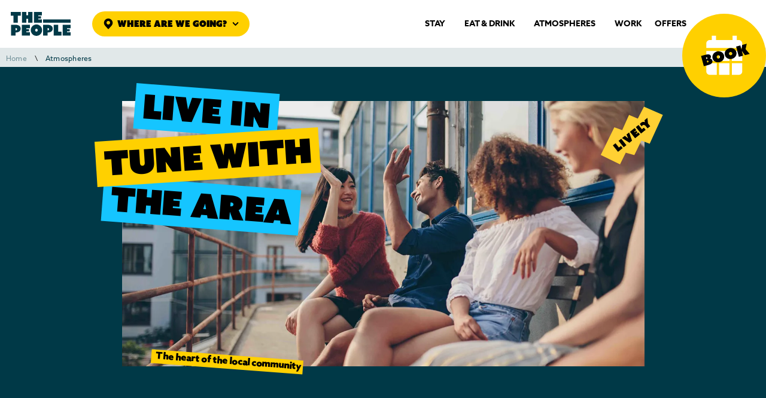

--- FILE ---
content_type: text/html; charset=UTF-8
request_url: https://www.thepeoplehostel.com/fr/evenements/
body_size: 205442
content:

<!doctype html>
<html lang="fr-FR" >
<head>
	<meta charset="UTF-8" />
	<meta name="viewport" content="width=device-width, initial-scale=1, viewport-fit=cover" />
	<link rel="apple-touch-icon" sizes="180x180" href="https://www.thepeoplehostel.com/wp-content/uploads/favicon/apple-touch-icon.png">
	<link rel="icon" type="image/png" sizes="16x16" href="https://www.thepeoplehostel.com/wp-content/uploads/favicon/favicon-16x16.png">
	<link rel="icon" type="image/png" sizes="32x32" href="https://www.thepeoplehostel.com/wp-content/uploads/favicon/favicon-32x32.png">
	<link rel="icon" type="image/png" sizes="194x194" href="https://www.thepeoplehostel.com/wp-content/uploads/favicon/favicon-194x194.png">
	<link rel="icon" type="image/png" sizes="192x192" href="https://www.thepeoplehostel.com/wp-content/uploads/favicon/android-chrome-192x192.png">
	<link rel="manifest" href="https://www.thepeoplehostel.com/wp-content/uploads/favicon/site.webmanifest" crossorigin="use-credentials">
	<link rel="mask-icon" href="https://www.thepeoplehostel.com/wp-content/uploads/favicon/safari-pinned-tab.svg" color="#003746">
	<meta name="msapplication-TileColor" content="#00aba9">
	<meta name="msapplication-TileImage" content="https://www.thepeoplehostel.com/wp-content/uploads/favicon/mstile-144x144.png">
	<meta name="theme-color" content="#ffffff">

         <!-- Google Tag Manager -->
    <script>(function(w,d,s,l,i){w[l]=w[l]||[];w[l].push({'gtm.start': new Date().getTime(),event:'gtm.js'});var f=d.getElementsByTagName(s)[0], j=d.createElement(s),dl=l!='dataLayer'?'&l='+l:'';j.async=true;j.src= 'https://s2s.thepeoplehostel.com/5po93mum89kl94c.js?aw='+i.replace(/^GTM-/, '')+dl;f.parentNode.insertBefore(j,f); })(window,document,'script','dataLayer','GTM-PZ4CVF8');</script>
    <!-- End Google Tag Manager -->
    
    <script>
                window.language = 'fr';
                        let bannerIdentifier = 'welovegreen';
            </script>

    
	<meta name='robots' content='index, follow, max-image-preview:large, max-snippet:-1, max-video-preview:-1' />
	<style>img:is([sizes="auto" i], [sizes^="auto," i]) { contain-intrinsic-size: 3000px 1500px }</style>
	<link rel="alternate" hreflang="en" href="https://www.thepeoplehostel.com/en/events/" />
<link rel="alternate" hreflang="fr" href="https://www.thepeoplehostel.com/fr/evenements/" />
<link rel="alternate" hreflang="es" href="https://www.thepeoplehostel.com/es/evenements/" />
<link rel="alternate" hreflang="de" href="https://www.thepeoplehostel.com/de/events/" />
<link rel="alternate" hreflang="x-default" href="https://www.thepeoplehostel.com/en/events/" />

	<!-- This site is optimized with the Yoast SEO plugin v26.3 - https://yoast.com/wordpress/plugins/seo/ -->
	<title>The People | Vivez au rythme du quartier et des événements</title>
<link crossorigin data-rocket-preconnect href="https://www.googletagmanager.com" rel="preconnect">
<link crossorigin data-rocket-preconnect href="https://p.relay-t.io" rel="preconnect">
<link crossorigin data-rocket-preconnect href="https://www.gstatic.com" rel="preconnect">
<link crossorigin data-rocket-preconnect href="https://connect.facebook.net" rel="preconnect">
<link crossorigin data-rocket-preconnect href="https://bat.bing.com" rel="preconnect">
<link crossorigin data-rocket-preconnect href="https://static.axept.io" rel="preconnect">
<link crossorigin data-rocket-preconnect href="https://s2s.thepeoplehostel.com" rel="preconnect">
<link crossorigin data-rocket-preconnect href="https://cdnjs.cloudflare.com" rel="preconnect">
<link crossorigin data-rocket-preconnect href="https://www.google.com" rel="preconnect">
<link crossorigin data-rocket-preconnect href="https://api.mapbox.com" rel="preconnect">
<link crossorigin data-rocket-preconnect href="https://googleads.g.doubleclick.net" rel="preconnect">
<link crossorigin data-rocket-preconnect href="https://fonts.googleapis.com" rel="preconnect"><link rel="preload" data-rocket-preload as="image" href="https://www.thepeoplehostel.com/wp-content/uploads/2025/08/thepeoplehostel_events_bg.webp" imagesrcset="https://www.thepeoplehostel.com/wp-content/uploads/2025/08/thepeoplehostel_events_bg.webp 1400w, https://www.thepeoplehostel.com/wp-content/uploads/2025/08/thepeoplehostel_events_bg-300x200.webp 300w, https://www.thepeoplehostel.com/wp-content/uploads/2025/08/thepeoplehostel_events_bg-1024x684.webp 1024w, https://www.thepeoplehostel.com/wp-content/uploads/2025/08/thepeoplehostel_events_bg-768x513.webp 768w, https://www.thepeoplehostel.com/wp-content/uploads/2025/08/thepeoplehostel_events_bg-125x83.webp 125w, https://www.thepeoplehostel.com/wp-content/uploads/2025/08/thepeoplehostel_events_bg-601x401.webp 601w, https://www.thepeoplehostel.com/wp-content/uploads/2025/08/thepeoplehostel_events_bg-158x106.webp 158w, https://www.thepeoplehostel.com/wp-content/uploads/2025/08/thepeoplehostel_events_bg-632x422.webp 632w, https://www.thepeoplehostel.com/wp-content/uploads/2025/08/thepeoplehostel_events_bg-425x284.webp 425w, https://www.thepeoplehostel.com/wp-content/uploads/2025/08/thepeoplehostel_events_bg-24x16.webp 24w, https://www.thepeoplehostel.com/wp-content/uploads/2025/08/thepeoplehostel_events_bg-36x24.webp 36w, https://www.thepeoplehostel.com/wp-content/uploads/2025/08/thepeoplehostel_events_bg-48x32.webp 48w" imagesizes="(max-width: 1400px) 100vw, 1400px" fetchpriority="high">
	<meta name="description" content="Découvrez la programmation locale de nos hostels : ateliers créatifs, soirées, concerts et moments festifs, pensés pour tous, de jour comme de nuit." />
	<link rel="canonical" href="https://www.thepeoplehostel.com/fr/evenements/" />
	<meta property="og:locale" content="fr_FR" />
	<meta property="og:type" content="article" />
	<meta property="og:title" content="The People | Vivez au rythme du quartier et des événements" />
	<meta property="og:description" content="Découvrez la programmation locale de nos hostels : ateliers créatifs, soirées, concerts et moments festifs, pensés pour tous, de jour comme de nuit." />
	<meta property="og:url" content="https://www.thepeoplehostel.com/fr/evenements/" />
	<meta property="og:site_name" content="The People" />
	<meta property="article:modified_time" content="2025-12-11T16:31:17+00:00" />
	<meta name="twitter:card" content="summary_large_image" />
	<!-- / Yoast SEO plugin. -->



<style id='wp-emoji-styles-inline-css'>

	img.wp-smiley, img.emoji {
		display: inline !important;
		border: none !important;
		box-shadow: none !important;
		height: 1em !important;
		width: 1em !important;
		margin: 0 0.07em !important;
		vertical-align: -0.1em !important;
		background: none !important;
		padding: 0 !important;
	}
</style>
<style id='wp-block-library-theme-inline-css'>
.wp-block-audio :where(figcaption){color:#555;font-size:13px;text-align:center}.is-dark-theme .wp-block-audio :where(figcaption){color:#ffffffa6}.wp-block-audio{margin:0 0 1em}.wp-block-code{border:1px solid #ccc;border-radius:4px;font-family:Menlo,Consolas,monaco,monospace;padding:.8em 1em}.wp-block-embed :where(figcaption){color:#555;font-size:13px;text-align:center}.is-dark-theme .wp-block-embed :where(figcaption){color:#ffffffa6}.wp-block-embed{margin:0 0 1em}.blocks-gallery-caption{color:#555;font-size:13px;text-align:center}.is-dark-theme .blocks-gallery-caption{color:#ffffffa6}:root :where(.wp-block-image figcaption){color:#555;font-size:13px;text-align:center}.is-dark-theme :root :where(.wp-block-image figcaption){color:#ffffffa6}.wp-block-image{margin:0 0 1em}.wp-block-pullquote{border-bottom:4px solid;border-top:4px solid;color:currentColor;margin-bottom:1.75em}.wp-block-pullquote cite,.wp-block-pullquote footer,.wp-block-pullquote__citation{color:currentColor;font-size:.8125em;font-style:normal;text-transform:uppercase}.wp-block-quote{border-left:.25em solid;margin:0 0 1.75em;padding-left:1em}.wp-block-quote cite,.wp-block-quote footer{color:currentColor;font-size:.8125em;font-style:normal;position:relative}.wp-block-quote:where(.has-text-align-right){border-left:none;border-right:.25em solid;padding-left:0;padding-right:1em}.wp-block-quote:where(.has-text-align-center){border:none;padding-left:0}.wp-block-quote.is-large,.wp-block-quote.is-style-large,.wp-block-quote:where(.is-style-plain){border:none}.wp-block-search .wp-block-search__label{font-weight:700}.wp-block-search__button{border:1px solid #ccc;padding:.375em .625em}:where(.wp-block-group.has-background){padding:1.25em 2.375em}.wp-block-separator.has-css-opacity{opacity:.4}.wp-block-separator{border:none;border-bottom:2px solid;margin-left:auto;margin-right:auto}.wp-block-separator.has-alpha-channel-opacity{opacity:1}.wp-block-separator:not(.is-style-wide):not(.is-style-dots){width:100px}.wp-block-separator.has-background:not(.is-style-dots){border-bottom:none;height:1px}.wp-block-separator.has-background:not(.is-style-wide):not(.is-style-dots){height:2px}.wp-block-table{margin:0 0 1em}.wp-block-table td,.wp-block-table th{word-break:normal}.wp-block-table :where(figcaption){color:#555;font-size:13px;text-align:center}.is-dark-theme .wp-block-table :where(figcaption){color:#ffffffa6}.wp-block-video :where(figcaption){color:#555;font-size:13px;text-align:center}.is-dark-theme .wp-block-video :where(figcaption){color:#ffffffa6}.wp-block-video{margin:0 0 1em}:root :where(.wp-block-template-part.has-background){margin-bottom:0;margin-top:0;padding:1.25em 2.375em}
</style>
<style id='classic-theme-styles-inline-css'>
/*! This file is auto-generated */
.wp-block-button__link{color:#fff;background-color:#32373c;border-radius:9999px;box-shadow:none;text-decoration:none;padding:calc(.667em + 2px) calc(1.333em + 2px);font-size:1.125em}.wp-block-file__button{background:#32373c;color:#fff;text-decoration:none}
</style>
<style id='safe-svg-svg-icon-style-inline-css'>
.safe-svg-cover{text-align:center}.safe-svg-cover .safe-svg-inside{display:inline-block;max-width:100%}.safe-svg-cover svg{fill:currentColor;height:100%;max-height:100%;max-width:100%;width:100%}

</style>
<style id='global-styles-inline-css'>
:root{--wp--preset--aspect-ratio--square: 1;--wp--preset--aspect-ratio--4-3: 4/3;--wp--preset--aspect-ratio--3-4: 3/4;--wp--preset--aspect-ratio--3-2: 3/2;--wp--preset--aspect-ratio--2-3: 2/3;--wp--preset--aspect-ratio--16-9: 16/9;--wp--preset--aspect-ratio--9-16: 9/16;--wp--preset--color--black: #000000;--wp--preset--color--cyan-bluish-gray: #abb8c3;--wp--preset--color--white: #FFFFFF;--wp--preset--color--pale-pink: #f78da7;--wp--preset--color--vivid-red: #cf2e2e;--wp--preset--color--luminous-vivid-orange: #ff6900;--wp--preset--color--luminous-vivid-amber: #fcb900;--wp--preset--color--light-green-cyan: #7bdcb5;--wp--preset--color--vivid-green-cyan: #00d084;--wp--preset--color--pale-cyan-blue: #8ed1fc;--wp--preset--color--vivid-cyan-blue: #0693e3;--wp--preset--color--vivid-purple: #9b51e0;--wp--preset--color--dark-gray: #28303D;--wp--preset--color--gray: #39414D;--wp--preset--color--green: #D1E4DD;--wp--preset--color--blue: #D1DFE4;--wp--preset--color--purple: #D1D1E4;--wp--preset--color--red: #E4D1D1;--wp--preset--color--orange: #E4DAD1;--wp--preset--color--yellow: #EEEADD;--wp--preset--gradient--vivid-cyan-blue-to-vivid-purple: linear-gradient(135deg,rgba(6,147,227,1) 0%,rgb(155,81,224) 100%);--wp--preset--gradient--light-green-cyan-to-vivid-green-cyan: linear-gradient(135deg,rgb(122,220,180) 0%,rgb(0,208,130) 100%);--wp--preset--gradient--luminous-vivid-amber-to-luminous-vivid-orange: linear-gradient(135deg,rgba(252,185,0,1) 0%,rgba(255,105,0,1) 100%);--wp--preset--gradient--luminous-vivid-orange-to-vivid-red: linear-gradient(135deg,rgba(255,105,0,1) 0%,rgb(207,46,46) 100%);--wp--preset--gradient--very-light-gray-to-cyan-bluish-gray: linear-gradient(135deg,rgb(238,238,238) 0%,rgb(169,184,195) 100%);--wp--preset--gradient--cool-to-warm-spectrum: linear-gradient(135deg,rgb(74,234,220) 0%,rgb(151,120,209) 20%,rgb(207,42,186) 40%,rgb(238,44,130) 60%,rgb(251,105,98) 80%,rgb(254,248,76) 100%);--wp--preset--gradient--blush-light-purple: linear-gradient(135deg,rgb(255,206,236) 0%,rgb(152,150,240) 100%);--wp--preset--gradient--blush-bordeaux: linear-gradient(135deg,rgb(254,205,165) 0%,rgb(254,45,45) 50%,rgb(107,0,62) 100%);--wp--preset--gradient--luminous-dusk: linear-gradient(135deg,rgb(255,203,112) 0%,rgb(199,81,192) 50%,rgb(65,88,208) 100%);--wp--preset--gradient--pale-ocean: linear-gradient(135deg,rgb(255,245,203) 0%,rgb(182,227,212) 50%,rgb(51,167,181) 100%);--wp--preset--gradient--electric-grass: linear-gradient(135deg,rgb(202,248,128) 0%,rgb(113,206,126) 100%);--wp--preset--gradient--midnight: linear-gradient(135deg,rgb(2,3,129) 0%,rgb(40,116,252) 100%);--wp--preset--gradient--purple-to-yellow: linear-gradient(160deg, #D1D1E4 0%, #EEEADD 100%);--wp--preset--gradient--yellow-to-purple: linear-gradient(160deg, #EEEADD 0%, #D1D1E4 100%);--wp--preset--gradient--green-to-yellow: linear-gradient(160deg, #D1E4DD 0%, #EEEADD 100%);--wp--preset--gradient--yellow-to-green: linear-gradient(160deg, #EEEADD 0%, #D1E4DD 100%);--wp--preset--gradient--red-to-yellow: linear-gradient(160deg, #E4D1D1 0%, #EEEADD 100%);--wp--preset--gradient--yellow-to-red: linear-gradient(160deg, #EEEADD 0%, #E4D1D1 100%);--wp--preset--gradient--purple-to-red: linear-gradient(160deg, #D1D1E4 0%, #E4D1D1 100%);--wp--preset--gradient--red-to-purple: linear-gradient(160deg, #E4D1D1 0%, #D1D1E4 100%);--wp--preset--font-size--small: 18px;--wp--preset--font-size--medium: 20px;--wp--preset--font-size--large: 24px;--wp--preset--font-size--x-large: 42px;--wp--preset--font-size--extra-small: 16px;--wp--preset--font-size--normal: 20px;--wp--preset--font-size--extra-large: 40px;--wp--preset--font-size--huge: 96px;--wp--preset--font-size--gigantic: 144px;--wp--preset--spacing--20: 0.44rem;--wp--preset--spacing--30: 0.67rem;--wp--preset--spacing--40: 1rem;--wp--preset--spacing--50: 1.5rem;--wp--preset--spacing--60: 2.25rem;--wp--preset--spacing--70: 3.38rem;--wp--preset--spacing--80: 5.06rem;--wp--preset--shadow--natural: 6px 6px 9px rgba(0, 0, 0, 0.2);--wp--preset--shadow--deep: 12px 12px 50px rgba(0, 0, 0, 0.4);--wp--preset--shadow--sharp: 6px 6px 0px rgba(0, 0, 0, 0.2);--wp--preset--shadow--outlined: 6px 6px 0px -3px rgba(255, 255, 255, 1), 6px 6px rgba(0, 0, 0, 1);--wp--preset--shadow--crisp: 6px 6px 0px rgba(0, 0, 0, 1);}:where(.is-layout-flex){gap: 0.5em;}:where(.is-layout-grid){gap: 0.5em;}body .is-layout-flex{display: flex;}.is-layout-flex{flex-wrap: wrap;align-items: center;}.is-layout-flex > :is(*, div){margin: 0;}body .is-layout-grid{display: grid;}.is-layout-grid > :is(*, div){margin: 0;}:where(.wp-block-columns.is-layout-flex){gap: 2em;}:where(.wp-block-columns.is-layout-grid){gap: 2em;}:where(.wp-block-post-template.is-layout-flex){gap: 1.25em;}:where(.wp-block-post-template.is-layout-grid){gap: 1.25em;}.has-black-color{color: var(--wp--preset--color--black) !important;}.has-cyan-bluish-gray-color{color: var(--wp--preset--color--cyan-bluish-gray) !important;}.has-white-color{color: var(--wp--preset--color--white) !important;}.has-pale-pink-color{color: var(--wp--preset--color--pale-pink) !important;}.has-vivid-red-color{color: var(--wp--preset--color--vivid-red) !important;}.has-luminous-vivid-orange-color{color: var(--wp--preset--color--luminous-vivid-orange) !important;}.has-luminous-vivid-amber-color{color: var(--wp--preset--color--luminous-vivid-amber) !important;}.has-light-green-cyan-color{color: var(--wp--preset--color--light-green-cyan) !important;}.has-vivid-green-cyan-color{color: var(--wp--preset--color--vivid-green-cyan) !important;}.has-pale-cyan-blue-color{color: var(--wp--preset--color--pale-cyan-blue) !important;}.has-vivid-cyan-blue-color{color: var(--wp--preset--color--vivid-cyan-blue) !important;}.has-vivid-purple-color{color: var(--wp--preset--color--vivid-purple) !important;}.has-black-background-color{background-color: var(--wp--preset--color--black) !important;}.has-cyan-bluish-gray-background-color{background-color: var(--wp--preset--color--cyan-bluish-gray) !important;}.has-white-background-color{background-color: var(--wp--preset--color--white) !important;}.has-pale-pink-background-color{background-color: var(--wp--preset--color--pale-pink) !important;}.has-vivid-red-background-color{background-color: var(--wp--preset--color--vivid-red) !important;}.has-luminous-vivid-orange-background-color{background-color: var(--wp--preset--color--luminous-vivid-orange) !important;}.has-luminous-vivid-amber-background-color{background-color: var(--wp--preset--color--luminous-vivid-amber) !important;}.has-light-green-cyan-background-color{background-color: var(--wp--preset--color--light-green-cyan) !important;}.has-vivid-green-cyan-background-color{background-color: var(--wp--preset--color--vivid-green-cyan) !important;}.has-pale-cyan-blue-background-color{background-color: var(--wp--preset--color--pale-cyan-blue) !important;}.has-vivid-cyan-blue-background-color{background-color: var(--wp--preset--color--vivid-cyan-blue) !important;}.has-vivid-purple-background-color{background-color: var(--wp--preset--color--vivid-purple) !important;}.has-black-border-color{border-color: var(--wp--preset--color--black) !important;}.has-cyan-bluish-gray-border-color{border-color: var(--wp--preset--color--cyan-bluish-gray) !important;}.has-white-border-color{border-color: var(--wp--preset--color--white) !important;}.has-pale-pink-border-color{border-color: var(--wp--preset--color--pale-pink) !important;}.has-vivid-red-border-color{border-color: var(--wp--preset--color--vivid-red) !important;}.has-luminous-vivid-orange-border-color{border-color: var(--wp--preset--color--luminous-vivid-orange) !important;}.has-luminous-vivid-amber-border-color{border-color: var(--wp--preset--color--luminous-vivid-amber) !important;}.has-light-green-cyan-border-color{border-color: var(--wp--preset--color--light-green-cyan) !important;}.has-vivid-green-cyan-border-color{border-color: var(--wp--preset--color--vivid-green-cyan) !important;}.has-pale-cyan-blue-border-color{border-color: var(--wp--preset--color--pale-cyan-blue) !important;}.has-vivid-cyan-blue-border-color{border-color: var(--wp--preset--color--vivid-cyan-blue) !important;}.has-vivid-purple-border-color{border-color: var(--wp--preset--color--vivid-purple) !important;}.has-vivid-cyan-blue-to-vivid-purple-gradient-background{background: var(--wp--preset--gradient--vivid-cyan-blue-to-vivid-purple) !important;}.has-light-green-cyan-to-vivid-green-cyan-gradient-background{background: var(--wp--preset--gradient--light-green-cyan-to-vivid-green-cyan) !important;}.has-luminous-vivid-amber-to-luminous-vivid-orange-gradient-background{background: var(--wp--preset--gradient--luminous-vivid-amber-to-luminous-vivid-orange) !important;}.has-luminous-vivid-orange-to-vivid-red-gradient-background{background: var(--wp--preset--gradient--luminous-vivid-orange-to-vivid-red) !important;}.has-very-light-gray-to-cyan-bluish-gray-gradient-background{background: var(--wp--preset--gradient--very-light-gray-to-cyan-bluish-gray) !important;}.has-cool-to-warm-spectrum-gradient-background{background: var(--wp--preset--gradient--cool-to-warm-spectrum) !important;}.has-blush-light-purple-gradient-background{background: var(--wp--preset--gradient--blush-light-purple) !important;}.has-blush-bordeaux-gradient-background{background: var(--wp--preset--gradient--blush-bordeaux) !important;}.has-luminous-dusk-gradient-background{background: var(--wp--preset--gradient--luminous-dusk) !important;}.has-pale-ocean-gradient-background{background: var(--wp--preset--gradient--pale-ocean) !important;}.has-electric-grass-gradient-background{background: var(--wp--preset--gradient--electric-grass) !important;}.has-midnight-gradient-background{background: var(--wp--preset--gradient--midnight) !important;}.has-small-font-size{font-size: var(--wp--preset--font-size--small) !important;}.has-medium-font-size{font-size: var(--wp--preset--font-size--medium) !important;}.has-large-font-size{font-size: var(--wp--preset--font-size--large) !important;}.has-x-large-font-size{font-size: var(--wp--preset--font-size--x-large) !important;}
:where(.wp-block-post-template.is-layout-flex){gap: 1.25em;}:where(.wp-block-post-template.is-layout-grid){gap: 1.25em;}
:where(.wp-block-columns.is-layout-flex){gap: 2em;}:where(.wp-block-columns.is-layout-grid){gap: 2em;}
:root :where(.wp-block-pullquote){font-size: 1.5em;line-height: 1.6;}
</style>
<link rel='stylesheet' id='menu-image-css' href='https://www.thepeoplehostel.com/wp-content/plugins/menu-image/includes/css/menu-image.css?ver=3.13' media='all' />
<link rel='stylesheet' id='dashicons-css' href='https://www.thepeoplehostel.com/wp-includes/css/dashicons.min.css?ver=6.8.3' media='all' />
<link rel='stylesheet' id='wpml-legacy-post-translations-0-css' href='https://www.thepeoplehostel.com/wp-content/plugins/sitepress-multilingual-cms/templates/language-switchers/legacy-post-translations/style.min.css?ver=1' media='all' />
<link rel='stylesheet' id='thepeople-style-css' href='https://www.thepeoplehostel.com/wp-content/themes/the_people/style.css?ver=1.3' media='all' />
<link rel='stylesheet' id='site_main_css-css' href='https://www.thepeoplehostel.com/wp-content/themes/the_people/dist/css/app.min.css?ver=1765959544' media='all' />
<script id="wpml-cookie-js-extra">
var wpml_cookies = {"wp-wpml_current_language":{"value":"fr","expires":1,"path":"\/"}};
var wpml_cookies = {"wp-wpml_current_language":{"value":"fr","expires":1,"path":"\/"}};
</script>
<script src="https://www.thepeoplehostel.com/wp-content/plugins/sitepress-multilingual-cms/res/js/cookies/language-cookie.js?ver=484900" id="wpml-cookie-js" defer data-wp-strategy="defer"></script>
<script src="https://www.thepeoplehostel.com/wp-includes/js/jquery/jquery.min.js?ver=3.7.1" id="jquery-core-js"></script>
<script id="common_js-js-extra">
var common_js_php_vars = {"privacy_policy_page_url":"https:\/\/www.thepeoplehostel.com\/fr\/politique-de-confidentialite\/"};
</script>
<script src="https://www.thepeoplehostel.com/wp-content/themes/the_people/dist/js/common.js?ver=1765959544" id="common_js-js"></script>
<script id="wpml-browser-redirect-js-extra">
var wpml_browser_redirect_params = {"pageLanguage":"fr","languageUrls":{"en_us":"https:\/\/www.thepeoplehostel.com\/en\/events\/","en":"https:\/\/www.thepeoplehostel.com\/en\/events\/","us":"https:\/\/www.thepeoplehostel.com\/en\/events\/","fr_fr":"https:\/\/www.thepeoplehostel.com\/fr\/evenements\/","fr":"https:\/\/www.thepeoplehostel.com\/fr\/evenements\/","es_es":"https:\/\/www.thepeoplehostel.com\/es\/evenements\/","es":"https:\/\/www.thepeoplehostel.com\/es\/evenements\/","de_de":"https:\/\/www.thepeoplehostel.com\/de\/events\/","de":"https:\/\/www.thepeoplehostel.com\/de\/events\/"},"cookie":{"name":"_icl_visitor_lang_js","domain":"www.thepeoplehostel.com","path":"\/","expiration":24}};
</script>
<script src="https://www.thepeoplehostel.com/wp-content/plugins/sitepress-multilingual-cms/dist/js/browser-redirect/app.js?ver=484900" id="wpml-browser-redirect-js"></script>
<link rel="https://api.w.org/" href="https://www.thepeoplehostel.com/fr/wp-json/" /><link rel="alternate" title="JSON" type="application/json" href="https://www.thepeoplehostel.com/fr/wp-json/wp/v2/pages/15752" /><meta name="generator" content="WordPress 6.8.3" />
<link rel='shortlink' href='https://www.thepeoplehostel.com/fr/?p=15752' />
<link rel="alternate" title="oEmbed (JSON)" type="application/json+oembed" href="https://www.thepeoplehostel.com/fr/wp-json/oembed/1.0/embed?url=https%3A%2F%2Fwww.thepeoplehostel.com%2Ffr%2Fevenements%2F" />
<link rel="alternate" title="oEmbed (XML)" type="text/xml+oembed" href="https://www.thepeoplehostel.com/fr/wp-json/oembed/1.0/embed?url=https%3A%2F%2Fwww.thepeoplehostel.com%2Ffr%2Fevenements%2F&#038;format=xml" />
<meta name="generator" content="WPML ver:4.8.4 stt:1,4,3,2;" />
            <script type="application/ld+json">
                {
                    "@context": "https://schema.org",
                    "@type": "FAQPage",
                    "mainEntity": [
                                            {
                            "@type": "Question",
                            "name": "Quels types d’évènements sont organisés dans les hostels ?",
                            "acceptedAnswer": {
                                "@type": "Answer",
                                "text": "<p>Chacun de nos évènements met en avant le quartier. Nous invitons des artistes locaux à se produire ou les associations à se réunir chez nous par exemple. Aussi nous organisons des fêtes musicales home made, ou des cours d’art créatif… Une soirée Jazz à Belleville un cours de peinture à Lille ou un apéro mix à Strasbourg ou Marseille, chacun trouvera son bonheur chez The People. N’hésitez pas à vous renseigner auprès de votre hostel, sur la page dédiée ou via les contacts qui se trouvent ici : thepeoplehostel.com/fr/contacts-informations-pratiques/</p>
"
                            }
                        },                                                                {
                            "@type": "Question",
                            "name": "J’aimerais organiser un événement dans votre hostel, est-ce possible ?",
                            "acceptedAnswer": {
                                "@type": "Answer",
                                "text": "<p>Bien entendu. On vous invite à contacter directement l’hostel sur la page : thepeoplehostel.com/fr/contacts-informations-pratiques/, et nous faire part de vos envies (idées, date, thème de l’évènement, nombre de personnes attendues, vos éventuels besoins spécifiques…).</p>
"
                            }
                        },                                                                {
                            "@type": "Question",
                            "name": "Comment vous engagez-vous auprès des associations ?",
                            "acceptedAnswer": {
                                "@type": "Answer",
                                "text": "<p>Notre équipe est le meilleur guide de la ville et du quartier. On saura vous proposer les meilleurs endroits pour découvrir et profiter de la vie locale. N’hésitez pas à nous solliciter.</p>
"
                            }
                        }                                                            ]
                }
            </script>
                    <style>.recentcomments a{display:inline !important;padding:0 !important;margin:0 !important;}</style>	
    <script src="https://cdnjs.cloudflare.com/ajax/libs/bodymovin/5.7.12/lottie.min.js"></script>

    <script type="application/ld+json">
        {
        "@context": "http://schema.org",
        "@type": "LodgingBusiness",
        "address": {
            "@type": "PostalAddress",
            "addressLocality": "Paris",
            "addressCountry": "France",
            "postalCode": "75015",
            "streetAddress": "5 Impasse de l'Enfant Jésus"
        },
        "description": "Auberges de Jeunesse en Europe",
        "name": "The People",
        "legalname": "France Hostels",
        "image": "https://www.thepeoplehostel.com/wp-content/themes/the_people/dist/images/logo.svg"
        }
    </script>
    <script src='https://www.google.com/recaptcha/api.js' async defer></script>

    <link href="https://api.mapbox.com/mapbox-gl-js/v2.8.2/mapbox-gl.css" rel="stylesheet">
    <script src="https://api.mapbox.com/mapbox-gl-js/v2.8.2/mapbox-gl.js"></script> 
    <meta name="generator" content="WP Rocket 3.20.0.3" data-wpr-features="wpr_preconnect_external_domains wpr_oci wpr_preload_links wpr_desktop" /></head>
<!-- dormir-page.php -->
        <style>
            body {
                --destination-color : #bb8aff;
                --food-lightcolor : ;
                --site-url : url(https://www.thepeoplehostel.com?msg=test+test2);
            }
        </style>
    
<body class="wp-singular page-template page-template-dormir-page page-template-dormir-page-php page page-id-15752 wp-embed-responsive wp-theme-the_people page-events is-light-theme no-js singular has-main-navigation ">

 
<div  id="page" class="site">

    <script>
    window.dataLayer = window.dataLayer || {};
    window.dataLayer.listSejour = [{"id":11985,"slug":"https:\/\/www.thepeoplehostel.com\/fr\/destinations\/les-2-alpes\/","detail":{"sleep":{"isActive":true,"mewsId":"14b81c93-6a4f-4afe-a15b-aa8400d98950"},"group":{"isActive":true,"url":"https:\/\/thepeoplehostel.groupcorner.com\/fr\/c\/request#__step_request_0"},"eatDrink":{"isActive":true,"url":"","selectboxLabel":""},"work":{"isActive":false,"url":""},"postDetail":{"name":"Les 2 Alpes","url":"https:\/\/www.thepeoplehostel.com\/fr\/destinations\/les-2-alpes\/"}},"tel":"04 58 17 42 96","email":null},{"id":12151,"slug":"https:\/\/www.thepeoplehostel.com\/fr\/destinations\/lille\/","detail":{"sleep":{"isActive":true,"mewsId":"9cdccaea-b25f-405f-9a6a-aa700093e84b"},"group":{"isActive":true,"url":"https:\/\/thepeoplehostel.groupcorner.com\/fr\/c\/request#__step_request_0"},"eatDrink":{"isActive":true,"url":"","selectboxLabel":""},"work":{"isActive":false,"url":""},"postDetail":{"name":"LILLE","url":"https:\/\/www.thepeoplehostel.com\/fr\/destinations\/lille\/"}},"tel":"03 20 06 06 80","email":null},{"id":12262,"slug":"https:\/\/www.thepeoplehostel.com\/fr\/destinations\/marseille\/","detail":{"sleep":{"isActive":true,"mewsId":"c52af4d2-774e-48a2-b7f7-ab6c01176193"},"group":{"isActive":true,"url":"https:\/\/thepeoplehostel.groupcorner.com\/fr\/c\/request#__step_request_0"},"eatDrink":{"isActive":true,"url":"","selectboxLabel":""},"work":{"isActive":false,"url":""},"postDetail":{"name":"MARSEILLE","url":"https:\/\/www.thepeoplehostel.com\/fr\/destinations\/marseille\/"}},"tel":"09 82 81 61 62","email":null},{"id":12341,"slug":"https:\/\/www.thepeoplehostel.com\/fr\/destinations\/paris-belleville\/","detail":{"sleep":{"isActive":true,"mewsId":"ead22e06-f347-4eeb-ac6d-ab9800d056c5"},"group":{"isActive":true,"url":"https:\/\/thepeoplehostel.groupcorner.com\/fr\/c\/request#__step_request_0"},"eatDrink":{"isActive":true,"url":"","selectboxLabel":""},"work":{"isActive":false,"url":""},"postDetail":{"name":"PARIS BELLEVILLE","url":"https:\/\/www.thepeoplehostel.com\/fr\/destinations\/paris-belleville\/"}},"tel":"01 43 55 09 97","email":null},{"id":12421,"slug":"https:\/\/www.thepeoplehostel.com\/fr\/destinations\/paris-bercy\/","detail":{"sleep":{"isActive":true,"mewsId":"e990ca55-d096-4eae-8e83-aa7000c25647"},"group":{"isActive":true,"url":"https:\/\/thepeoplehostel.groupcorner.com\/fr\/c\/request#__step_request_0"},"eatDrink":{"isActive":true,"url":"","selectboxLabel":""},"work":{"isActive":false,"url":""},"postDetail":{"name":"PARIS BERCY","url":"https:\/\/www.thepeoplehostel.com\/fr\/destinations\/paris-bercy\/"}},"tel":"09 67 21 41 41","email":null},{"id":12551,"slug":"https:\/\/www.thepeoplehostel.com\/fr\/destinations\/paris-marais\/","detail":{"sleep":{"isActive":true,"mewsId":"08ce6c50-7dc8-42ed-b5e8-ae55008df4b2"},"group":{"isActive":true,"url":"https:\/\/thepeoplehostel.groupcorner.com\/fr\/c\/request#__step_request_0"},"eatDrink":{"isActive":true,"url":"https:\/\/bookings.zenchef.com\/results?rid=357873&pid=1001","selectboxLabel":"Paris Le Marais - Titi Palacio "},"work":{"isActive":false,"url":""},"postDetail":{"name":"PARIS MARAIS","url":"https:\/\/www.thepeoplehostel.com\/fr\/destinations\/paris-marais\/"}},"tel":null,"email":null},{"id":12868,"slug":"https:\/\/www.thepeoplehostel.com\/fr\/destinations\/paris-nation\/","detail":{"sleep":{"isActive":true,"mewsId":"c41aa071-db06-4972-82e2-ac6300b053e0"},"group":{"isActive":true,"url":"https:\/\/thepeoplehostel.groupcorner.com\/fr\/c\/request#__step_request_0"},"eatDrink":{"isActive":true,"url":"https:\/\/bookings.zenchef.com\/results?rid=361900&pid=1001&_ga=2.262741326.379160282.1687336664-1413245671.1687336664&_gac=1.89454953.1684826193.Cj0KCQjwyLGjBhDKARIsAFRNgW_YJIQbPlGlbz0ZRWMImG8Zxvk1OzFDZ7jPd8o83RtOg08fkLFJM7oaAlNwEALw_wcB","selectboxLabel":""},"work":{"isActive":false,"url":""},"postDetail":{"name":"PARIS NATION","url":"https:\/\/www.thepeoplehostel.com\/fr\/destinations\/paris-nation\/"}},"tel":"","email":null},{"id":13183,"slug":"https:\/\/www.thepeoplehostel.com\/fr\/destinations\/strasbourg\/","detail":{"sleep":{"isActive":true,"mewsId":"9a2a5784-a246-4d5b-848d-ac5500add82c"},"group":{"isActive":true,"url":"https:\/\/thepeoplehostel.groupcorner.com\/fr\/c\/request#__step_request_0"},"eatDrink":{"isActive":true,"url":"https:\/\/bookings.zenchef.com\/results?rid=361832&pid=1001","selectboxLabel":""},"work":{"isActive":false,"url":""},"postDetail":{"name":"STRASBOURG","url":"https:\/\/www.thepeoplehostel.com\/fr\/destinations\/strasbourg\/"}},"tel":null,"email":null},{"id":12917,"slug":"https:\/\/www.thepeoplehostel.com\/fr\/destinations\/tours\/","detail":{"sleep":{"isActive":true,"mewsId":"f9850375-918d-4e7b-9470-aaaf0096f2a7"},"group":{"isActive":true,"url":"https:\/\/thepeoplehostel.groupcorner.com\/fr\/c\/request#__step_request_0"},"eatDrink":{"isActive":false,"url":"","selectboxLabel":""},"work":{"isActive":false,"url":""},"postDetail":{"name":"TOURS","url":"https:\/\/www.thepeoplehostel.com\/fr\/destinations\/tours\/"}},"tel":null,"email":null},{"id":12942,"slug":"https:\/\/www.thepeoplehostel.com\/fr\/destinations\/new-caen\/","detail":{"sleep":{"isActive":true,"mewsId":"a7255b34-6c1b-48c7-bcbb-b08a0094bbf3"},"group":{"isActive":true,"url":"https:\/\/thepeoplehostel.backyou.app\/fr\/c\/request#__step_request_0"},"eatDrink":{"isActive":true,"url":"https:\/\/bookings.zenchef.com\/results?rid=364573&pid=1001","selectboxLabel":""},"work":{"isActive":false,"url":""},"postDetail":{"name":"CAEN","url":"https:\/\/www.thepeoplehostel.com\/fr\/destinations\/new-caen\/"}},"tel":null,"email":null},{"id":12957,"slug":"https:\/\/www.thepeoplehostel.com\/fr\/destinations\/le-havre\/","detail":{"sleep":{"isActive":true,"mewsId":"e0567271-8c8c-450c-afb0-af9a00bb41da"},"group":{"isActive":true,"url":"https:\/\/thepeoplehostel.groupcorner.com\/fr\/c\/request#__step_request_0"},"eatDrink":{"isActive":true,"url":"https:\/\/bookings.zenchef.com\/results?rid=361892&pid=1001","selectboxLabel":""},"work":{"isActive":true,"url":"https:\/\/thepeople-lh.cosoft.fr\/v2\/new-reservation\/9cab2b6e-60e5-4105-a126-afb200f098a4"},"postDetail":{"name":"LE HAVRE","url":"https:\/\/www.thepeoplehostel.com\/fr\/destinations\/le-havre\/"}},"tel":null,"email":null},{"id":14618,"slug":"https:\/\/www.thepeoplehostel.com\/fr\/destinations\/lyon\/","detail":{"sleep":{"isActive":true,"mewsId":"17ed4e4d-e517-4004-92e1-b36100daa841"},"group":{"isActive":false,"url":""},"eatDrink":{"isActive":true,"url":"https:\/\/bookings.zenchef.com\/results?rid=360719","selectboxLabel":""},"work":{"isActive":false,"url":""},"postDetail":{"name":"LYON","url":"https:\/\/www.thepeoplehostel.com\/fr\/destinations\/lyon\/"}},"tel":"","email":null}];
    window.dataLayer.linkGlobalGroup = "https:\/\/thepeoplehostel.backyou.app\/fr\/c\/request#__step_request_0";
</script>
<div  class="reservation-bloc-bg"></div>
<div  class="reservation-bloc">
    <div  class="reservation-bloc-wrapper">
        <div class="reservation-bloc-title">
            <span>Réserver</span>
            <button class="reservation-close">
                <svg width="15" height="15" viewBox="0 0 15 15" fill="none" xmlns="http://www.w3.org/2000/svg">
                    <path d="M13.333 1.6665L1.66638 13.3331" stroke="black" stroke-width="2"/>
                    <path d="M13.333 13.333L1.66638 1.66638" stroke="black" stroke-width="2"/>
                </svg>
            </button>
        </div>
        <div class="reservation-bloc-content">
            <div class="tab-teaser">
                <div class="tab-menu">
                    <ul>
                                                    <li><a href="#" class="active" data-rel="tab-1">UN<br>SÉJOUR</a></li>
                        
                                                    <li><a href="#" data-rel="tab-2" class="">UNE<br>TABLE</a></li>
                                                                            <li><a href="#" data-rel="tab-3" class="">Un espace <BR>de travail</a></li>
                                            </ul>
                </div>

                <div class="tab-main-box">
                                            <div class="tab-box" id="tab-1" style="display:block;">
                            <div class="form-wrapper">
                                <form name="myForm">
                                                                            <div class="form-reserv-row">
                                            <select class="basic-single" name="state" id="selectDestination">
                                                <option value="">
                                                    Sélectionner une destination                                                </option>
                                                                                                                                                            <option value="https://www.thepeoplehostel.com/fr/destinations/les-2-alpes/">Les 2 Alpes</option>
                                                                                                                                                                                                                <option value="https://www.thepeoplehostel.com/fr/destinations/lille/">Lille</option>
                                                                                                                                                                                                                <option value="https://www.thepeoplehostel.com/fr/destinations/marseille/">Marseille</option>
                                                                                                                                                                                                                <option value="https://www.thepeoplehostel.com/fr/destinations/paris-belleville/">Paris Belleville</option>
                                                                                                                                                                                                                <option value="https://www.thepeoplehostel.com/fr/destinations/paris-bercy/">Paris Bercy</option>
                                                                                                                                                                                                                <option value="https://www.thepeoplehostel.com/fr/destinations/paris-marais/">Paris Marais</option>
                                                                                                                                                                                                                <option value="https://www.thepeoplehostel.com/fr/destinations/paris-nation/">Paris Nation</option>
                                                                                                                                                                                                                <option value="https://www.thepeoplehostel.com/fr/destinations/strasbourg/">Strasbourg</option>
                                                                                                                                                                                                                <option value="https://www.thepeoplehostel.com/fr/destinations/tours/">Tours</option>
                                                                                                                                                                                                                <option value="https://www.thepeoplehostel.com/fr/destinations/new-caen/">Caen</option>
                                                                                                                                                                                                                <option value="https://www.thepeoplehostel.com/fr/destinations/le-havre/">Le Havre</option>
                                                                                                                                                                                                                <option value="https://www.thepeoplehostel.com/fr/destinations/lyon/">Lyon</option>
                                                                                                                                                </select>
                                        </div>
                                    
                                    <div class="form-reserv-row">
                                        <div class="datepicker-wrapper">
                                            <input type="text" id="datepicker-arrived" class="datepicker-input form-item" autocomplete="off" name="arrived" readonly="readonly">
                                            <div class="placeholder">
                                                <div>
                                                    <span class="icone-calendar">
                                                        <svg width="21" height="21" viewBox="0 0 21 21" fill="none" xmlns="http://www.w3.org/2000/svg">
                                                            <g>
                                                                <path d="M2.64293 3.35693C2.26404 3.35693 1.90068 3.50745 1.63277 3.77535C1.36487 4.04326 1.21436 4.40662 1.21436 4.78551V18.3569C1.21436 18.7358 1.36487 19.0992 1.63277 19.3671C1.90068 19.6349 2.26404 19.7855 2.64293 19.7855H18.3572C18.7361 19.7855 19.0995 19.6349 19.3674 19.3671C19.6352 19.0992 19.7858 18.7358 19.7858 18.3569V4.78551C19.7858 4.40662 19.6352 4.04326 19.3674 3.77535C19.0995 3.50745 18.7361 3.35693 18.3572 3.35693H15.5001" stroke="black" stroke-width="1.42857" stroke-linecap="round" stroke-linejoin="round"/>
                                                                <path d="M5.5 1.21387V5.49958" stroke="black" stroke-width="1.42857" stroke-linecap="round" stroke-linejoin="round"/>
                                                                <path d="M15.5 1.21387V5.49958" stroke="black" stroke-width="1.42857" stroke-linecap="round" stroke-linejoin="round"/>
                                                                <path d="M5.5 3.35693H12.6429" stroke="black" stroke-width="1.42857" stroke-linecap="round" stroke-linejoin="round"/>
                                                                <path d="M14.0716 11.9287H6.92871" stroke="black" stroke-width="1.42857" stroke-linecap="round" stroke-linejoin="round"/>
                                                                <path d="M10.5 8.35693V15.4998" stroke="black" stroke-width="1.42857" stroke-linecap="round" stroke-linejoin="round"/>
                                                            </g>
                                                        </svg>
                                                    </span>
                                                    <span>Sélectionner une date d’arrivée</span>
                                                </div>
                                            </div>
                                        </div>
                                    </div>

                                    <div class="form-reserv-row">
                                        <div class="datepicker-wrapper">
                                            <input type="text" id="datepicker-departure" class="datepicker-input form-item" autocomplete="off" name="departure" readonly="readonly">
                                            <div class="placeholder">
                                                <div>
                                                    <span class="icone-calendar">
                                                        <svg width="21" height="21" viewBox="0 0 21 21" fill="none" xmlns="http://www.w3.org/2000/svg">
                                                            <g>
                                                                <path d="M2.64293 3.35693C2.26404 3.35693 1.90068 3.50745 1.63277 3.77535C1.36487 4.04326 1.21436 4.40662 1.21436 4.78551V18.3569C1.21436 18.7358 1.36487 19.0992 1.63277 19.3671C1.90068 19.6349 2.26404 19.7855 2.64293 19.7855H18.3572C18.7361 19.7855 19.0995 19.6349 19.3674 19.3671C19.6352 19.0992 19.7858 18.7358 19.7858 18.3569V4.78551C19.7858 4.40662 19.6352 4.04326 19.3674 3.77535C19.0995 3.50745 18.7361 3.35693 18.3572 3.35693H15.5001" stroke="black" stroke-width="1.42857" stroke-linecap="round" stroke-linejoin="round"/>
                                                                <path d="M5.5 1.21387V5.49958" stroke="black" stroke-width="1.42857" stroke-linecap="round" stroke-linejoin="round"/>
                                                                <path d="M15.5 1.21387V5.49958" stroke="black" stroke-width="1.42857" stroke-linecap="round" stroke-linejoin="round"/>
                                                                <path d="M5.5 3.35693H12.6429" stroke="black" stroke-width="1.42857" stroke-linecap="round" stroke-linejoin="round"/>
                                                                <path d="M14.0716 11.9287H6.92871" stroke="black" stroke-width="1.42857" stroke-linecap="round" stroke-linejoin="round"/>
                                                                <path d="M10.5 8.35693V15.4998" stroke="black" stroke-width="1.42857" stroke-linecap="round" stroke-linejoin="round"/>
                                                            </g>
                                                        </svg>
                                                    </span>
                                                    <span>Sélectionner une date de départ</span>
                                                </div>
                                            </div>
                                        </div>
                                    </div>

                                    <div class="btn-wrapper">
                                        <a href="#" class="sejourBtn submit disabled">Réserver</a>
                                    </div>
                                </form>    
                                <!-- <**?php if ($displayGroupBtn): ?> -->
                                <div class="btn-external-link active">
                                    <a href="https://thepeoplehostel.backyou.app/fr/c/request#__step_request_0" target="_blank">
                                        Venir en groupe ?                                    </a>
                                </div>
                                <!-- <**?php endif; ?> -->
                            </div>
                        </div>
                                        
                        <div class="tab-box" id="tab-2">
                            <div class="form-wrapper">
                                <div class="tab-box-description">
                                    <p>Pour goûter à la vie locale, c’est par ici !</p>
                                </div>

                                <div class="form-reserv-row">
                                    <select class="basic-single" name="stateTable" id="destinationTable">
                                        <option value="">
                                            Sélectionner une destination                                        </option>
                                                                                    <option value="" data-tel="04 58 17 42 96" data-email="">Les 2 Alpes</option>
                                                                                    <option value="" data-tel="03 20 06 06 80" data-email="">Lille</option>
                                                                                    <option value="" data-tel="09 82 81 61 62" data-email="">Marseille</option>
                                                                                    <option value="" data-tel="01 43 55 09 97" data-email="">Paris Belleville</option>
                                                                                    <option value="" data-tel="09 67 21 41 41" data-email="">Paris Bercy</option>
                                                                                    <option value="https://bookings.zenchef.com/results?rid=357873&pid=1001" data-tel="" data-email="">Paris Le Marais - Titi Palacio </option>
                                                                                    <option value="https://bookings.zenchef.com/results?rid=361900&pid=1001&_ga=2.262741326.379160282.1687336664-1413245671.1687336664&_gac=1.89454953.1684826193.Cj0KCQjwyLGjBhDKARIsAFRNgW_YJIQbPlGlbz0ZRWMImG8Zxvk1OzFDZ7jPd8o83RtOg08fkLFJM7oaAlNwEALw_wcB" data-tel="" data-email="">Paris Nation</option>
                                                                                    <option value="https://bookings.zenchef.com/results?rid=361832&pid=1001" data-tel="" data-email="">Strasbourg</option>
                                                                                    <option value="https://bookings.zenchef.com/results?rid=364573&pid=1001" data-tel="" data-email="">Caen</option>
                                                                                    <option value="https://bookings.zenchef.com/results?rid=361892&pid=1001" data-tel="" data-email="">Le Havre</option>
                                                                                    <option value="https://bookings.zenchef.com/results?rid=360719" data-tel="" data-email="">Lyon</option>
                                                                            </select>
                                </div>
                                <div class="btn-wrapper">
                                    <a href="" class="submit disabled">Réserver</a>
                                </div>
                                    <div class="contact none">
                                        <div class="section-contact">
                                            <div class="content-contact">
                                                <span class="contact-title">Réserver </span>
                                                <div class="contact-bouton">
                                                    <span class="telephone">
                                                        <svg width="30" height="30" viewBox="0 0 30 30" fill="none" xmlns="http://www.w3.org/2000/svg">
                                                            <path d="M23.0743 29.7901C23.8677 29.7901 24.4769 29.7619 24.902 29.7055C25.3271 29.6491 25.8655 29.4234 26.5172 29.0284C27.169 28.6335 27.8349 28.0411 28.515 27.2512C30.2152 25.22 30.2152 23.3581 28.515 21.6655C27.7215 20.8756 26.6022 20.0575 25.157 19.2112C23.7119 18.3649 22.4792 17.9418 21.4591 17.9418C20.8923 17.9418 20.4106 18.0828 20.0139 18.3649C18.6537 19.2112 17.832 19.6344 17.5486 19.6344C17.3786 19.6344 17.0385 19.4087 16.5285 18.9573L16.4435 18.8727C15.9334 18.4213 15.1116 17.6315 13.9782 16.503L13.8081 16.3338L13.6381 16.1645C13.5814 16.1081 13.5248 16.0799 13.4681 16.0799C13.3547 15.967 12.618 15.1489 11.2578 13.6256L11.1728 13.541C10.4361 12.6946 10.0677 12.1869 10.0677 12.0176C10.0677 11.6227 10.4077 10.9738 11.0878 10.0711C11.9946 8.82983 12.0229 7.33469 11.1728 5.58565C10.6627 4.62649 9.75597 3.30061 8.45247 1.60799L8.36746 1.52336C7.51736 0.507784 6.55391 0 5.47711 0C4.68367 0 3.7769 0.338525 2.75677 1.01557L2.67176 1.1002C1.42494 1.89009 0.631506 2.82103 0.291464 3.89302C-0.38862 5.92417 0.121445 8.51952 1.82166 11.6791C3.74856 15.0643 5.98717 18.0828 8.53748 20.7346C10.5211 22.7657 12.7313 24.6558 15.1683 26.4049C18.2287 28.6617 20.864 29.7901 23.0743 29.7901Z" fill="#003947"/>
                                                        </svg>
                                                        <p> <a class="number"></a> </p>
                                                    </span>
                                                    <span class="email">
                                                        <svg width="31" height="30" viewBox="0 0 31 30" fill="none" xmlns="http://www.w3.org/2000/svg">
                                                            <g clip-path="url(#clip0_2385_6774)">
                                                            <g clip-path="url(#clip1_2385_6774)">
                                                            <mask id="mask0_2385_6774" style="mask-type:luminance" maskUnits="userSpaceOnUse" x="0" y="4" width="31" height="23">
                                                            <path d="M30.5 4H0.5V26.5753H30.5V4Z" fill="white"/>
                                                            </mask>
                                                            <g mask="url(#mask0_2385_6774)">
                                                            <path d="M30.5008 17.586L26.6289 13.5641L30.5008 10.2266V17.586Z" fill="#003947"/>
                                                            <path d="M4.37656 13.5641L0.5 17.5907V10.2266L4.37656 13.5641Z" fill="#003947"/>
                                                            <path d="M30.5 21.2415V24.9447C30.5 25.84 29.7734 26.5667 28.8781 26.5667H2.12188C1.2265 26.5667 0.5 25.8401 0.5 24.9447V21.2415L6.29838 15.2227L12.9219 20.9274C13.6109 21.5181 14.5249 21.8462 15.5 21.8462C16.4751 21.8462 17.3937 21.5181 18.0828 20.9274L24.7015 15.2227L30.5 21.2415Z" fill="#003947"/>
                                                            <path d="M30.5 5.62697V7.24887L16.353 19.4365C15.8983 19.8303 15.1015 19.8303 14.6468 19.4365L0.5 7.24887V5.62697C0.5 4.73171 1.22645 4.00977 2.12188 4.00977H28.8781C29.7734 4.00977 30.5 4.73171 30.5 5.62697Z" fill="#003947"/>
                                                            </g>
                                                            </g>
                                                            </g>
                                                            <defs>
                                                            <clipPath id="clip0_2385_6774">
                                                            <rect width="30" height="30" fill="white" transform="translate(0.5)"/>
                                                            </clipPath>
                                                            <clipPath id="clip1_2385_6774">
                                                            <rect width="30" height="23" fill="white" transform="translate(0.5 4)"/>
                                                            </clipPath>
                                                            </defs>
                                                        </svg>
                                                        <p> <a class="mail"></a> </p>
                                                    </span>
                                                </div>
                                            </div>
                                        </div>
                                    </div>
                            </div>
                        </div>
                    
                                        <div class="tab-box" id="tab-3">
                        <div class="form-wrapper">
                            <div class="tab-box-description">
                                <p>Pour travailler dans un lieu très cool, c’est par ici !</p>
                            </div>

                            <div class="form-reserv-row">
                                <select class="basic-single" name="state" id="destinationWork">
                                    <option value="">
                                        Sélectionner une destination                                    </option>
                                                                            <option value="https://thepeople-lh.cosoft.fr/v2/new-reservation/9cab2b6e-60e5-4105-a126-afb200f098a4">Le Havre</option>
                                                                            <option value="https://thepeoplework.cosoft.fr/v2/new-reservation/91edae1e-db9c-43b6-9277-af7100ffa918">Courbevoie</option>
                                                                            <option value="https://thepeoplework-bordeaux.cosoft.fr/v2/new-reservation/eb56d156-ca8a-4146-882c-b07000dabd64">Bordeaux</option>
                                                                    </select>
                            </div>

                            <div class="btn-wrapper">
                                <a class="submit disabled" >Réserver</a>
                            </div>
                        </div>
                    </div>
                                    </div>
            </div>
        </div>
    </div>
</div>
    

    <div  class="map-header-wrapper sticky-top new-map-header-wrapper">
        
<header  id="masthead" class="site-header bg-white new-site-header has-title-and-tagline has-menu" role="banner">

	
    <div class="container">
        <nav class="navbar navbar-expand-md navbar-light bg-light">
            <div class="left-navbar">
                <button type="button" class="navbar-toggler collapsed" data-toggle="collapse" data-target="#navbarCollapse">
                    <!-- these spans become the three lines -->
                    <span> </span>
                    <span> </span>
                    <span> </span>
                </button>
                <a href="https://www.thepeoplehostel.com/fr/" class="navbar-brand">
                    <div class="main-logo-wrapper">
                        <div class="logos-wrapper">
                            <img src="https://www.thepeoplehostel.com/wp-content/themes/the_people/dist/images/logo.svg" alt="">
                                                    </div>
                                            </div>
                </a>
            </div>
            <div class="right-navbar">
                <a href="" class="menuDestination menuDestMob" data-color="#ffd001">
                    <img src="https://www.thepeoplehostel.com/wp-content/themes/the_people/dist/images/location.svg" alt="" class="location">
                    <span class="menu-image-title-after menu-image-title">ON PART OÙ ?</span>
                </a>
            </div>
            <div class="collapse navbar-collapse " id="navbarCollapse">
                <a href="" class="menuDestination" data-color="#ffd001">
                    <img src="https://www.thepeoplehostel.com/wp-content/themes/the_people/dist/images/location.svg" alt="" class="location">
                    <span class="menu-image-title-after menu-image-title">ON PART OÙ ?</span>
                </a>
                <ul id="primary-menu-list" class="navbar-nav nav-item nav-link"><li id="menu-item-332" class="our-destinations-btn menu-item menu-item-type-post_type menu-item-object-page menu-item-332"><a href="https://www.thepeoplehostel.com/fr/destinations/" class="menu-image-title-after menu-image-not-hovered" data-color="#ffd001"><img width="34" height="34" src="https://www.thepeoplehostel.com/wp-content/uploads/2022/06/Navigation.svg" class="menu-image menu-image-title-after" alt="" decoding="async" /><span class="menu-image-title-after menu-image-title">Nos destinations</span></a></li>
<li id="menu-item-4115" class="our-destinations-btn our-destinations-btn-special menu-item menu-item-type-custom menu-item-object-custom menu-item-4115"><a>special for destinations</a></li>
<li id="menu-item-17349" class="menu-item menu-item-type-post_type menu-item-object-page menu-item-17349"><a href="https://www.thepeoplehostel.com/fr/hostel/" class="menu-image-title-after menu-image-hovered" data-color="#74d6c9"><span class='menu-image-hover-wrapper'><img width="35" height="35" src="https://www.thepeoplehostel.com/wp-content/uploads/2025/09/Dormir.svg" class="menu-image menu-image-title-after" alt="" decoding="async" /><img width="73" height="59" src="https://www.thepeoplehostel.com/wp-content/uploads/2021/11/Sleepy.svg" class="hovered-image menu-image-title-after" alt="" style="margin-left: -73px;" decoding="async" /></span><span class="menu-image-title-after menu-image-title">Dormir</span></a></li>
<li id="menu-item-17382" class="menu-item menu-item-type-post_type menu-item-object-page menu-item-17382"><a href="https://www.thepeoplehostel.com/fr/bar-restaurant/" class="menu-image-title-after menu-image-hovered" data-color="#ff2f14"><span class='menu-image-hover-wrapper'><img width="35" height="35" src="https://www.thepeoplehostel.com/wp-content/uploads/2025/09/manger.svg" class="menu-image menu-image-title-after" alt="" decoding="async" /><img width="62" height="60" src="https://www.thepeoplehostel.com/wp-content/uploads/2021/11/Tasty.svg" class="hovered-image menu-image-title-after" alt="" style="margin-left: -62px;" decoding="async" /></span><span class="menu-image-title-after menu-image-title">Manger &#038; Boire</span></a></li>
<li id="menu-item-17411" class="menu-item menu-item-type-post_type menu-item-object-page current-menu-item page_item page-item-15752 current_page_item menu-item-17411"><a href="https://www.thepeoplehostel.com/fr/evenements/" aria-current="page" class="menu-image-title-after menu-image-hovered" data-color="#1cbdfd"><span class='menu-image-hover-wrapper'><img width="35" height="35" src="https://www.thepeoplehostel.com/wp-content/uploads/2025/09/ambiance.svg" class="menu-image menu-image-title-after" alt="" decoding="async" /><img width="84" height="54" src="https://www.thepeoplehostel.com/wp-content/uploads/2021/11/Lively.svg" class="hovered-image menu-image-title-after" alt="" style="margin-left: -84px;" decoding="async" /></span><span class="menu-image-title-after menu-image-title">L’ambiance</span></a></li>
<li id="menu-item-17432" class="menu-item menu-item-type-post_type menu-item-object-page menu-item-17432"><a href="https://www.thepeoplehostel.com/fr/work/" class="menu-image-title-after menu-image-hovered" data-color="#bb8aff"><span class='menu-image-hover-wrapper'><img width="35" height="35" src="https://www.thepeoplehostel.com/wp-content/uploads/2025/09/work.svg" class="menu-image menu-image-title-after" alt="" decoding="async" /><img width="161" height="149" src="https://www.thepeoplehostel.com/wp-content/uploads/2023/03/Blue-menu.svg" class="hovered-image menu-image-title-after" alt="" style="margin-left: -161px;" decoding="async" /></span><span class="menu-image-title-after menu-image-title">Travailler</span></a></li>
<li id="menu-item-17444" class="menu-item menu-item-type-post_type menu-item-object-page menu-item-17444"><a href="https://www.thepeoplehostel.com/fr/nos-offres/">Offres</a></li>
</ul>                <div class="secondary-menu-list-wrapper">
                    <div class="language_list-wrapper"><div class="language_list dropdown"><button class="btn dropdown-toggle" type="button" data-toggle="dropdown"><span>FRANçAIS</span><img class="flag" src="https://www.thepeoplehostel.com/wp-content/uploads/flags/fr.png" height="12" alt="fr" width="18" /></button></div></div>                </div>
                                                                        <a  class="booker-btn" style="">
                        <img src="https://www.thepeoplehostel.com/wp-content/themes/the_people/dist/images/btn-booker-fr.svg" alt="" />
                    </a>
                            </div>
        </nav>
    </div>

</header><!-- #masthead -->

        <div  class="destinations-map">
            <div class="dest-menu-wrapper">
                <div class="where-we-go" style="">
                    <div class="drag"></div>
                    <div class="text">
                        <img src="https://www.thepeoplehostel.com/wp-content/themes/the_people/dist/images/fly.svg" alt="" class="fly">
                        <span class="line-text-wrapper">
                            <span class="line"></span>
                            <span class="line-text">ON PART OÙ ?</span>
                        </span>
                    </div>
                </div>
                <div class="dest-menu">
                    <ul>
                    <li class="region initial">  <div class="region-name" style="display:none">France</div>  <ul class="region-dropdown"><li class="hostel " data-coming-soon="" data-lat="45.171547" data-lng="5.722387" data-map-icon="https://www.thepeoplehostel.com/wp-content/uploads/2023/05/Les2Alpes.svg" data-popup-image="https://www.thepeoplehostel.com/wp-content/uploads/2025/06/hostel_les_2_alpes_Chambre_privee-1-300x231-1.webp" data-popup-title="{&quot;title&quot;:&quot;NOTRE HO(S)TEL\r\nAUX 2 ALPES &quot;}" data-popup-text="Pour un séjour aux 2 Alpes sportif ou pour profiter de quelques jours de calme, notre ho(s)tel est le spot à ne pas manquer. En hiver ou en été, venez prendre d'un grand bol d'air frais." data-booker-url="https://www.thepeoplehostel.com/fr/destinations/les-2-alpes/mews/" data-url="https://www.thepeoplehostel.com/fr/destinations/les-2-alpes/" data-url-title="VISITER Les 2 Alpes" data-url-booker-title="BOOKER à Les 2 Alpes" data-color="#74d6c9">  <span class="map-icon-svg" style="display:none"><?xml version="1.0" encoding="UTF-8"?> <svg xmlns="http://www.w3.org/2000/svg" width="92" height="65" viewBox="0 0 92 65" fill="none"><g clip-path="url(#clip0_891_22521)"><path d="M18.44 11.2806L13.2697 11.4939L13.5351 4.35269H17.8206L18.44 11.2806Z" fill="#73D7C8"></path><path d="M54.392 16.8781C54.392 16.8781 55.1379 15.5352 52.458 13.8785C49.7778 12.2219 41.1566 7.01344 41.1566 7.01344L29.4254 0.951569L24.1033 2.03091L18.2124 5.49483L12.3974 8.9211L3.86441 12.1717L0.906342 15.598L1.20973 17.1166L1.76596 17.468L54.392 16.8781Z" fill="white"></path><path d="M49.5882 34.8881H6.78464V17.0413L28.1866 6.03458L49.5882 17.0413V34.8881Z" fill="#F06E32"></path><path d="M6.78464 34.8881V17.0413L28.1866 6.03458L49.5882 17.0413V34.8881" fill="#F06E32"></path><path d="M6.78464 18.6352V17.0413L28.1866 6.03458L49.5882 17.0413V18.6352" fill="#FFD200"></path><path d="M29.8676 21.9108H26.442L26.8338 6.59927H29.5391L29.8676 21.9108Z" fill="#F06E32"></path><path d="M51.4847 20.6683L28.1866 8.68255L4.88846 20.6683L1.76604 16.9784L28.1866 3.38626L54.3922 16.878L51.4847 20.6683Z" fill="#73D7C8"></path><path d="M2.95419 18.4093C3.91494 17.9198 4.37004 18.7984 5.33079 18.3089C6.29153 17.8194 5.83645 16.9409 6.79719 16.4514C7.75793 15.962 8.21302 16.8405 9.17376 16.351C10.1345 15.8616 9.67942 14.983 10.6402 14.4936C11.6009 14.0041 12.056 14.8826 13.0168 14.3932C13.9775 13.9037 13.5224 13.0252 14.4832 12.5231C15.4439 12.0211 15.899 12.9122 16.8597 12.4227C17.8205 11.9333 17.3654 11.0547 18.3261 10.5527C19.2869 10.0507 19.742 10.9418 20.7027 10.4398C21.6635 9.93773 21.2084 9.07176 22.1691 8.56974C23.1299 8.06772 23.585 8.9588 24.5584 8.4568C25.5317 7.95478 25.0639 7.08878 26.0375 6.58678C27.0108 6.08476 27.112 6.53657 28.199 6.53657C29.2862 6.53657 29.3874 6.0973 30.3354 6.58678C31.2836 7.07624 30.8285 7.95478 31.7765 8.44423C32.7247 8.93371 33.1923 8.05518 34.1405 8.5572C35.0885 9.05922 34.6336 9.92519 35.5816 10.4147C36.5298 10.9041 36.9974 10.0256 37.9456 10.5151C38.8936 11.0045 38.4385 11.8831 39.3994 12.3851C40.36 12.8871 40.8151 11.996 41.7634 12.498C42.7114 13.0001 42.2562 13.866 43.2171 14.3681C44.1778 14.8701 44.6329 13.979 45.5935 14.481C46.5544 14.983 46.0866 15.849 47.0473 16.351C48.0082 16.8531 48.4633 15.962 49.424 16.464C50.3846 16.966 49.9171 17.832 50.8777 18.334C51.8383 18.836 52.2935 17.9575 53.2544 18.447" stroke="#F06E32" stroke-width="1.40237" stroke-miterlimit="10"></path><path d="M49.5882 18.6353H6.78464V20.9194H49.5882V18.6353Z" fill="#73D7C8"></path><path d="M6.78464 24.4837H49.5882" stroke="#73D7C8" stroke-width="2.07758" stroke-miterlimit="10"></path><path d="M6.78464 28.2863H49.5882" stroke="#73D7C8" stroke-width="2.07758" stroke-miterlimit="10"></path><path d="M6.78464 32.0894H49.5882" stroke="#73D7C8" stroke-width="2.07758" stroke-miterlimit="10"></path><path d="M45.3789 23.1155H33.0536V29.1021H45.3789V23.1155Z" fill="#FFD200" stroke="#73D7C8" stroke-width="2.7528" stroke-miterlimit="10"></path><path d="M23.3195 23.1155H10.9941V29.1021H23.3195V23.1155Z" fill="#FFD200" stroke="#73D7C8" stroke-width="2.7528" stroke-miterlimit="10"></path><path d="M17.9974 28.7633H16.8092V23.4419H17.6688L17.9974 28.7633Z" fill="#73D7C8"></path><path d="M40.0061 28.7759H38.742L38.8812 23.4293H39.9304L40.0061 28.7759Z" fill="#73D7C8"></path><path d="M18.0734 3.62494H13.2697V4.35287H18.0734V3.62494Z" fill="#73D7C8"></path><path d="M28.2876 1.54148C28.9956 1.54148 29.7034 1.70463 30.3481 2.0184C36.5805 5.01796 52.9382 13.4393 53.9244 15.096C54.4679 15.9996 54.5059 16.5393 54.3542 16.8656L52.9005 18.8235L51.4845 20.6684L49.5756 19.6895V34.8755H6.78462V19.6895L4.87576 20.6684L3.28295 18.7858L1.75334 16.9785C0.956927 15.485 3.30823 13.5648 4.0667 12.975C5.91235 11.5442 12.6629 9.29767 12.6629 9.29767L13.3076 8.94626L13.5225 4.35279H13.257V3.62486H18.0607V4.35279H17.7952L17.9722 6.47382L26.0122 2.0937C26.7202 1.71718 27.4912 1.52893 28.2623 1.52893L28.2876 1.54148ZM28.2623 0.0479736C27.2257 0.0479736 26.2018 0.311534 25.3041 0.801001L19.5524 3.93863V2.15645H11.778V5.83373H11.9676L11.8665 8.01751C10.3748 8.5321 4.96426 10.4272 3.15653 11.8203C-0.244004 14.4559 -0.193438 16.4514 0.451272 17.6688L0.527121 17.8069L0.628251 17.9324L2.15786 19.7396L3.75066 21.6222L4.52181 22.5258L5.31822 22.1242V36.3691H51.0673V22.1242L51.9143 22.5635L52.6729 21.572L54.0887 19.7271L55.5551 17.7441L55.6435 17.6312L55.7067 17.5057C56.3388 16.2004 55.4918 14.8073 55.2136 14.343C53.6336 11.7074 31.233 0.78845 31.0055 0.675498C30.1585 0.273882 29.2232 0.0605242 28.2876 0.0605242L28.2623 0.0479736Z" fill="white"></path><path d="M68.2217 15.8742L49.6009 32.8047L40.3347 23.2413L20.2981 41.2011L20.2855 64.9966H91.7851V41.3139L68.2217 15.8742Z" fill="#73D7C8"></path><path d="M41.7001 58.4705L41.3713 57.228H38.6407L38.2742 58.4705H35.1391L38.5144 49.6851H41.7884L45.1637 58.4705H41.7001ZM39.1591 55.5462H40.9035L40.259 52.923H39.8796L39.1591 55.5462Z" fill="black"></path><path d="M62.3181 58.4705V49.6851H68.4998V52.1575H65.5544V53.3749H67.9308V54.9187H65.5544V56.1612H68.6768V58.4705H62.3181Z" fill="black"></path><path d="M46.036 58.4705V49.6851H49.2597V55.8096H52.2176V58.4705H46.036Z" fill="black"></path><path d="M53.6082 58.4705V49.6851H56.8696C58.9301 49.6851 61.3827 50.2121 61.3827 52.6971C61.3827 53.7137 60.9909 54.5045 60.2069 55.0316C59.4992 55.5085 58.5003 55.7722 57.3121 55.7722H56.8317V58.4705H53.6082ZM56.8317 54.0652H57.2868C57.9568 54.0652 58.6269 53.7137 58.6269 52.9105C58.6269 52.3332 58.2097 51.7559 57.2868 51.7559H56.8317V54.0527V54.0652Z" fill="black"></path><path d="M73.2909 58.6208C72.1784 58.6208 70.9142 58.3698 70.0672 57.9807V55.5963C71.1545 56.1861 72.2417 56.4623 72.8611 56.4623C73.2656 56.4623 73.7081 56.2864 73.7081 55.7971C73.7081 55.6465 73.6574 55.2698 73.1519 55.157C73.0633 55.1318 72.9623 55.1193 72.8484 55.0941C72.2543 54.9687 71.2684 54.7805 70.5224 54.1278C70.0295 53.6885 69.802 53.149 69.802 52.4084C69.802 51.5675 70.1179 50.8648 70.712 50.3627C71.344 49.8357 72.2543 49.5595 73.3415 49.5595C74.3654 49.5595 75.5663 49.798 76.4006 50.1744V52.5089C75.3641 52.0696 74.3908 51.8688 73.8597 51.8688C73.0633 51.8688 73.0127 52.3958 73.0127 52.5089C73.0127 52.7222 73.1013 53.0233 73.5564 53.1739C73.6448 53.199 73.7587 53.2241 73.9103 53.2618C74.4664 53.3872 75.402 53.588 76.0847 54.1278C76.6535 54.5797 76.9191 55.1444 76.9191 55.8973C76.9191 57.5917 75.5283 58.6459 73.2909 58.6459V58.6208Z" fill="black"></path><path d="M47.0093 47.5138V38.7286H53.1784V41.2011H50.233V42.4184H52.6096V43.962H50.233V45.2045H53.368V47.5138H47.0093Z" fill="black"></path><path d="M39.7406 47.5138V38.7286H42.9643V44.8531H45.9224V47.5138H39.7406Z" fill="black"></path><path d="M58.0201 47.6643C56.9076 47.6643 55.6434 47.4133 54.7965 47.0242V44.6398C55.8837 45.2296 56.9709 45.5058 57.5903 45.5058C57.9948 45.5058 58.4373 45.3299 58.4373 44.8406C58.4373 44.69 58.3867 44.3133 57.8809 44.2005C57.7926 44.1754 57.6913 44.1628 57.5776 44.1377C56.9835 44.0123 55.9973 43.824 55.2516 43.1714C54.7585 42.7321 54.5309 42.1925 54.5309 41.4519C54.5309 40.611 54.8471 39.9083 55.4412 39.4062C56.0733 38.8792 56.9835 38.603 58.0705 38.603C59.0944 38.603 60.2955 38.8415 61.1299 39.218V41.5524C60.0933 41.1131 59.1197 40.9123 58.5889 40.9123C57.7925 40.9123 57.7419 41.4393 57.7419 41.5524C57.7419 41.7658 57.8305 42.0668 58.2854 42.2174C58.374 42.2425 58.4877 42.2676 58.6395 42.3053C59.1957 42.4307 60.1312 42.6315 60.8137 43.1714C61.3827 43.6232 61.648 44.1879 61.648 44.9409C61.648 46.6352 60.2576 47.6895 58.0201 47.6895V47.6643Z" fill="black"></path><path d="M67.438 43.7489C68.1586 42.7195 68.4492 42.2679 68.4492 41.8663C68.4492 41.3642 68.0321 41.1508 67.4633 41.1508C66.8312 41.1508 66.0222 41.4144 65.4787 41.6529V38.8163C66.313 38.4399 67.3747 38.1011 68.6388 38.1011C71.319 38.1011 72.3303 39.607 72.3303 41.0002C72.3303 42.3933 71.2304 43.5355 70.1305 44.4767V44.5018H72.2037V47.4135H64.935V47.3884L67.4506 43.7363L67.438 43.7489Z" fill="black"></path><path class="view"></path></g><defs><clipPath id="clip0_891_22521"><rect width="92" height="65" fill="white"></rect></clipPath></defs></svg> </span>  <img class="hostel-icon" src="https://www.thepeoplehostel.com/wp-content/uploads/2021/07/les-2-alpes-menu.svg"/>  <div class="hostel-name">Les 2 Alpes<div class="text-bg"></div></div></li><li class="hostel " data-coming-soon="" data-lat="50.629250" data-lng="3.057256" data-map-icon="https://www.thepeoplehostel.com/wp-content/uploads/2023/05/Lille.svg" data-popup-image="https://www.thepeoplehostel.com/wp-content/uploads/2025/06/96ce9fae7b17d9472685af8bff0a5f88209559ff_shoootin-photo-1-300x200-1.webp" data-popup-title="{&quot;title&quot;:&quot;NOTRE HO(S)TEL\r\n\u00c0 LILLE&quot;}" data-popup-text="En plein cœur du Vieux-Lille, découvrez notre ho(s)tel bordé par l'iconique rouge des briques de la ville." data-booker-url="https://www.thepeoplehostel.com/fr/destinations/lille/mews/" data-url="https://www.thepeoplehostel.com/fr/destinations/lille/" data-url-title="VISITER Lille" data-url-booker-title="BOOKER à Lille" data-color="#ff3015">  <span class="map-icon-svg" style="display:none"><?xml version="1.0" encoding="UTF-8"?> <svg xmlns="http://www.w3.org/2000/svg" width="90" height="116" viewBox="0 0 90 116" fill="none"><g clip-path="url(#clip0_891_22469)"><path d="M30.0489 1.7046L30.262 4.4671C30.7257 4.61709 31.064 5.05459 31.064 5.56708V8.01709H31.7908V11.7921H31.1892V13.3421H32.054L32.2545 17.4171H32.8937V21.8796H33.5203V22.8171H36.2398V21.8796H37.3051V39.3796H36.4905V42.1046H35.5379V74.9545H24.259V42.1046H23.3065V39.3796H22.4918V21.8796H23.3065L23.3315 22.8171H26.2892V21.8796H26.9158V17.4171H27.5801L27.8681 13.3421H28.6202V11.7921H28.0187V8.01709H28.758V5.56708C28.758 5.05459 29.0963 4.61709 29.5601 4.4671L29.7731 1.7046H30.074H30.0489ZM31.5027 0.167099H28.3319L28.2192 1.5921L28.0687 3.5921C27.5299 4.0921 27.2039 4.7921 27.2039 5.56708V6.46709H26.4646V11.7796H26.4269L26.3268 13.2171L26.1388 15.8546H25.3742V20.3171H20.9504V40.8922H21.765V43.617H22.7174V76.4671H37.0921V43.617H38.0444V40.8922H38.859V20.3296H34.4478V15.8671H33.7333L33.6081 13.2546L33.5328 11.7921H33.3449V6.46709H32.6179V5.56708C32.6179 4.80459 32.2921 4.0921 31.7534 3.5921L31.6028 1.5921L31.4901 0.167099H31.5027Z" fill="white"></path><path d="M35.5379 27.4547H24.259V74.942H35.5379V27.4547Z" fill="#FF2D14"></path><path d="M33.5579 48.1547V47.9672H26.2264V48.1547H33.5579Z" fill="white"></path><path d="M33.5579 58.4421V58.2546H26.2264V58.4421H33.5579Z" fill="white"></path><path d="M33.5579 69.2547V69.0672H26.2264V69.2547H33.5579Z" fill="white"></path><path d="M36.8665 25.7296H22.943V28.1671H36.8665V25.7296Z" fill="#003746"></path><path d="M29.8983 4.40446C30.5375 4.40446 31.064 4.92945 31.064 5.56697V9.90445H28.7455V5.56697C28.7455 4.92945 29.2717 4.40446 29.9109 4.40446H29.8983Z" fill="#003746"></path><path d="M31.1892 11.7922H28.6077V14.4922H31.1892V11.7922Z" fill="#C8B9A0"></path><path d="M32.8937 17.4172H26.9158V27.0672H32.8937V17.4172Z" fill="#FF2D14"></path><path d="M32.3172 18.7422H27.4797L27.8556 13.3422H32.054L32.3172 18.7422Z" fill="#FF2D14"></path><path d="M31.7908 8.01717H28.0062V11.7922H31.7908V8.01717Z" fill="#FF2D14"></path><path d="M36.8665 27.4547H22.943V39.2171H36.8665V27.4547Z" fill="#FF2D14"></path><path d="M36.4905 32.9671H23.3065V42.0921H36.4905V32.9671Z" fill="#808080"></path><path d="M23.745 39.3673H22.4918V21.8672H23.3064L23.745 39.3673Z" fill="#C8B9A0"></path><path d="M37.3051 39.3673H36.0519L36.2524 21.8672H37.3051V39.3673Z" fill="#C8B9A0"></path><path d="M37.2926 36.7046H22.4918V39.2046H37.2926V36.7046Z" fill="#C8B9A0"></path><path d="M37.2926 22.8172H22.4918V23.9422H37.2926V22.8172Z" fill="#C8B9A0"></path><path d="M37.2926 26.7421H22.4918V28.1671H37.2926V26.7421Z" fill="#C8B9A0"></path><path d="M37.2926 30.5046H22.4918V33.6046H37.2926V30.5046Z" fill="#C8B9A0"></path><path d="M36.4905 39.2171H23.3065V42.0921H36.4905V39.2171Z" fill="#C8B9A0"></path><path d="M27.5424 21.8672H26.2892V42.0921H27.5424V21.8672Z" fill="#C8B9A0"></path><path d="M28.3821 74.942H28.7332V42.0921H28.3821V74.942Z" fill="#C8B9A0"></path><path d="M31.064 74.942H31.4151V42.0921H31.064V74.942Z" fill="#C8B9A0"></path><path d="M33.5203 21.8672H32.2671V42.0921H33.5203V21.8672Z" fill="#C8B9A0"></path><path d="M35.5382 42.0921H33.5077V74.942H35.5382V42.0921Z" fill="#C8B9A0"></path><path d="M26.2892 42.0921H24.259V74.942H26.2892V42.0921Z" fill="#C8B9A0"></path><path d="M29.7232 33.1045H30.262L30.074 23.2295H29.6228L29.7232 33.1045Z" fill="#C8B9A0"></path><path d="M30.2994 4.95457H29.4973L29.748 1.70456H30.0489L30.2994 4.95457Z" fill="#003746"></path><path d="M30.5877 42.592H29.1967V44.0295H30.5877V42.592Z" fill="white"></path><path d="M31.8035 42.5922L33.1444 42.5049V43.9671L31.8035 43.9048V42.5922Z" fill="white"></path><path d="M26.7778 42.5922L28.031 42.5049L28.1439 43.9048L26.6902 43.8297L26.7778 42.5922Z" fill="white"></path><path d="M27.4297 45.9172H26.9158V48.1297H27.4297V45.9172Z" fill="white"></path><path d="M29.9739 45.8421H29.4599V48.0546H29.9739V45.8421Z" fill="white"></path><path d="M32.5177 45.8421H32.0038V48.0546H32.5177V45.8421Z" fill="white"></path><path d="M27.4799 56.1296H26.966V58.342H27.4799V56.1296Z" fill="white"></path><path d="M30.2243 56.1296H29.7104V58.342H30.2243V56.1296Z" fill="white"></path><path d="M32.7057 56.0545H32.1918V58.2671H32.7057V56.0545Z" fill="white"></path><path d="M27.4925 66.9419H26.9785V69.1545H27.4925V66.9419Z" fill="white"></path><path d="M30.1493 66.8921H29.6353V69.1045H30.1493V66.8921Z" fill="white"></path><path d="M32.6681 66.9419H32.1541V69.1545H32.6681V66.9419Z" fill="white"></path><path d="M28.9836 22.8172H29.159V13.3422H28.9836V22.8172Z" fill="#C8B9A0"></path><path d="M30.5127 22.8172H30.6881V13.3422H30.5127V22.8172Z" fill="#C8B9A0"></path><path d="M32.3192 22.8097L32.4943 22.7998L32.1884 17.4085L32.0132 17.4184L32.3192 22.8097Z" fill="#C8B9A0"></path><path d="M27.7248 17.4222L27.5497 17.4123L27.2437 22.8036L27.4189 22.8135L27.7248 17.4222Z" fill="#C8B9A0"></path><path d="M36.5282 39.4672V39.2797H23.2815V39.4672H36.5282Z" fill="#808080"></path><path d="M74.8269 85.8422V70.792L0.159287 70.8045V85.8547H14.5339V100.905H4.89651V115.967L79.2258 115.955V100.905H89.9035V85.8422H74.8269Z" fill="#FF2D14"></path><path d="M28.7206 98.4919V89.7419H31.9162V95.8295H34.8363V98.4919H28.7206Z" fill="black"></path><path d="M56.7051 98.4919V89.7544H62.8084V92.2044H59.9009V93.4168H62.2571V94.9669H59.9009V96.1919H62.9964V98.4919H56.7051Z" fill="black"></path><path d="M39.5735 89.7544H36.3779V98.5045H39.5735V89.7544Z" fill="black"></path><path d="M41.3657 98.4919V89.7544H44.5613V95.842H47.4939V98.4919H41.3657Z" fill="black"></path><path d="M49.0855 98.4919V89.7544H52.2813V95.842H55.2014V98.4919H49.0855Z" fill="black"></path><path class="view"></path></g><defs><clipPath id="clip0_891_22469"><rect width="90" height="116" fill="white"></rect></clipPath></defs></svg> </span>  <img class="hostel-icon" src="https://www.thepeoplehostel.com/wp-content/uploads/2021/07/lille-menu.svg"/>  <div class="hostel-name">Lille<div class="text-bg"></div></div></li><li class="hostel " data-coming-soon="" data-lat="43.296398" data-lng="5.370000" data-map-icon="https://www.thepeoplehostel.com/wp-content/uploads/2023/05/Marseille.svg" data-popup-image="https://www.thepeoplehostel.com/wp-content/uploads/2025/06/shoootin-photo-6-min-scaled-1-e1752077441338.webp" data-popup-title="{&quot;title&quot;:&quot;NOTRE HO(S)TEL\r\n\u00c0 MARSEILLE&quot;}" data-popup-text="À Marseille, on voulait un ho(s)tel à l'image de la ville et du quartier. Éclectique, créatif, chaleureux, notre ho(s)tel est un mix entre traditions et street art. Promis, il aura de quoi vous créer de très bons souvenirs." data-booker-url="https://www.thepeoplehostel.com/fr/destinations/marseille/mews/" data-url="https://www.thepeoplehostel.com/fr/destinations/marseille/" data-url-title="VISITER Marseille" data-url-booker-title="BOOKER à Marseille" data-color="#15c5ff">  <span class="map-icon-svg" style="display:none"><?xml version="1.0" encoding="UTF-8"?> <svg xmlns="http://www.w3.org/2000/svg" width="111" height="60" viewBox="0 0 111 60" fill="none"><g clip-path="url(#clip0_891_22346)"><path d="M48.2882 34.3761H18.8647V47.2502H48.2882V34.3761Z" fill="#C8B9A0"></path><path d="M18.8521 44.5552H48.2882" stroke="#003746" stroke-width="0.779094" stroke-miterlimit="10"></path><path d="M48.2882 34.3761H18.8647V37.8499H48.2882V34.3761Z" fill="#14C3FF"></path><path d="M22.0014 39.1783H20.7823V43.2143H22.0014V39.1783Z" fill="#14C3FF"></path><path d="M24.7063 39.1783H23.4872V43.2143H24.7063V39.1783Z" fill="#003746"></path><path d="M27.4238 39.1783H26.2048V43.2143H27.4238V39.1783Z" fill="#14C3FF"></path><path d="M30.1287 39.1783H28.9096V43.2143H30.1287V39.1783Z" fill="#003746"></path><path d="M32.8335 39.1783H31.6145V43.2143H32.8335V39.1783Z" fill="#14C3FF"></path><path d="M35.5386 39.1783H34.3193V43.2143H35.5386V39.1783Z" fill="#14C3FF"></path><path d="M38.2434 39.1783H37.0241V43.2143H38.2434V39.1783Z" fill="#003746"></path><path d="M40.9482 39.1783H39.7292V43.2143H40.9482V39.1783Z" fill="#003746"></path><path d="M43.6658 39.1783H42.4467V43.2143H43.6658V39.1783Z" fill="#003746"></path><path d="M46.3706 39.1783H45.1513V43.2143H46.3706V39.1783Z" fill="#14C3FF"></path><g style="mix-blend-mode:multiply" opacity="0.37"><path d="M18.8647 34.3761L28.0461 47.7484H17.8869L18.8647 34.3761Z" fill="#F06E32"></path></g><path d="M18.852 8.18046V47.2375H5.98806V8.1677L6.90239 7.93781C6.90239 4.5149 8.73103 1.75613 12.1343 1.75613H12.6931C16.0964 1.75613 17.925 4.52767 17.925 7.93781L18.8393 8.18046H18.852Z" fill="#C8B9A0"></path><path d="M12.4265 22.1531V25.4228" stroke="#003746" stroke-width="7.84288" stroke-miterlimit="10" stroke-linecap="square"></path><path d="M4.57853 24.5288V25.4611L5.98811 28.8457H18.8521L20.2617 25.4611V24.5288H4.57853Z" fill="#14C3FF"></path><path d="M5.34042 7.6442V7.9635L5.98806 9.11299H18.852L19.4997 7.9635V7.6442H5.34042Z" fill="#14C3FF"></path><path d="M12.4265 13.1743V16.444" stroke="#14C3FF" stroke-width="3.11638" stroke-miterlimit="10"></path><path d="M12.4265 34.5802V37.8499" stroke="#14C3FF" stroke-width="3.11638" stroke-miterlimit="10"></path><path d="M13.5694 43.9805V47.2372H11.2709V43.9805C11.2709 43.3419 11.7915 42.8309 12.4138 42.8309C13.036 42.8309 13.5567 43.3419 13.5567 43.9805H13.5694Z" fill="#003746"></path><path d="M5.72141 25.7678L6.67384 28.1432" stroke="#C8B9A0" stroke-width="2.28534" stroke-miterlimit="10" stroke-linecap="round"></path><path d="M19.3346 25.7678L18.3822 28.1432" stroke="#C8B9A0" stroke-width="2.28534" stroke-miterlimit="10" stroke-linecap="round"></path><path d="M7.57541 25.6911L7.98178 28.1432" stroke="#C8B9A0" stroke-width="2.28534" stroke-miterlimit="10" stroke-linecap="round"></path><path d="M17.4805 25.6911L17.0742 28.1432" stroke="#C8B9A0" stroke-width="2.28534" stroke-miterlimit="10" stroke-linecap="round"></path><path d="M9.18821 25.6911V28.1432" stroke="#C8B9A0" stroke-width="2.28534" stroke-miterlimit="10" stroke-linecap="round"></path><path d="M10.5216 25.6911V28.1432" stroke="#C8B9A0" stroke-width="2.28534" stroke-miterlimit="10" stroke-linecap="round"></path><path d="M11.8549 25.6911V28.1432" stroke="#C8B9A0" stroke-width="2.28534" stroke-miterlimit="10" stroke-linecap="round"></path><path d="M13.1884 25.6911V28.1432" stroke="#C8B9A0" stroke-width="2.28534" stroke-miterlimit="10" stroke-linecap="round"></path><path d="M14.5217 25.6911V28.1432" stroke="#C8B9A0" stroke-width="2.28534" stroke-miterlimit="10" stroke-linecap="round"></path><path d="M15.8678 25.6911V28.1432" stroke="#C8B9A0" stroke-width="2.28534" stroke-miterlimit="10" stroke-linecap="round"></path><path d="M52.8597 58.2851H2.03874L4.56582 47.25H50.1676L52.8597 58.2851Z" fill="#F06E32"></path><path d="M5.98806 16.4441H18.852" stroke="#003746" stroke-width="0.779094" stroke-miterlimit="10"></path><path d="M5.98806 37.8499H18.852" stroke="#003746" stroke-width="0.779094" stroke-miterlimit="10"></path><path d="M12.7058 1.75622C16.0075 1.75622 17.8234 4.37449 17.9251 7.65689H19.4997V7.97619L18.8521 9.12568V24.5415H20.2616V25.4739L18.8521 28.8457V34.3889H48.2882V47.2502H50.1549L52.847 58.2981H2.03874L4.56582 47.2502H5.98808V28.8585L4.57851 25.4739V24.5415H5.98808V9.1129L5.34044 7.96343V7.64413H6.9151C7.01669 4.36171 8.83264 1.74344 12.1344 1.74344H12.6931L12.7058 1.75622ZM12.6931 0.223572H12.1344C8.69296 0.223572 6.17857 2.53532 5.55633 6.12426H3.82928V8.35936L4.03245 8.70421L4.48963 9.49606V22.9961H3.08005V25.7548L3.19433 26.0358L4.48963 29.1393V45.7175H3.37213L3.10543 46.8925L0.565665 57.9403L0.146601 59.7925H54.7773L54.3201 57.9148L51.628 46.8671L51.3485 45.7175H49.7991V32.8562H20.3632V29.1268L21.6458 26.0358L21.7601 25.7548V22.9961H20.3505V9.50885L20.795 8.71697L20.9982 8.37212V6.13702H19.2711C18.6489 2.54808 16.1345 0.236344 12.6931 0.236344V0.223572Z" fill="white"></path><path d="M110.767 46.471L110.805 0.593944C107.122 0.185239 103.401 1.5263 100.062 4.62992C94.1693 10.1091 87.0326 10.1091 81.153 4.62992C75.2607 -0.849295 68.1239 -0.849295 62.2444 4.62992C56.3521 10.1091 49.2153 10.1091 43.3357 4.62992C39.2339 0.836612 34.5479 -0.325642 30.0908 1.14314L30.0526 46.471H110.754H110.767Z" fill="#14C3FF"></path><path d="M50.5231 30.2762L50.193 29.0117H47.4501L47.0816 30.2762H43.945L47.3356 21.3358H50.6246L54.0152 30.2762H50.5358H50.5231ZM47.9706 27.3003H49.7231L49.0755 24.631H48.6945L47.9706 27.3003Z" fill="black"></path><path d="M72.9368 30.2762V21.3358H79.1337V23.8519H76.1876V25.078H78.5623V26.6617H76.1876V27.9261H79.3242V30.2762H72.9368Z" fill="black"></path><path d="M101.738 30.2762V21.3358H107.935V23.8519H104.989V25.078H107.363V26.6617H104.989V27.9261H108.125V30.2762H101.738Z" fill="black"></path><path d="M84.391 21.3358H81.153V30.2762H84.391V21.3358Z" fill="black"></path><path d="M86.2069 30.2762V21.3358H89.4452V27.5685H92.4168V30.2762H86.2069Z" fill="black"></path><path d="M94.0168 30.2762V21.3358H97.2551V27.5685H100.227V30.2762H94.0168Z" fill="black"></path><path d="M39.7925 30.2762V25.3591L37.875 28.1816L35.9449 25.3591V30.2762H32.732V21.3358H36.1608L37.875 24.184L39.6529 21.3358H43.0308V30.2762H39.7925Z" fill="black"></path><path d="M60.2251 30.2762L58.7901 27.1087H58.1552V30.2762H54.9169V21.3358H58.498C59.3234 21.3358 60.5045 21.4252 61.4187 21.8722C62.3585 22.3193 62.8157 23.0345 62.8157 24.0435C62.8157 24.8737 62.46 25.5507 61.7617 26.0486L61.5077 26.2274L63.5649 30.2762H60.2251ZM58.1552 25.6016H58.8029C59.7297 25.6016 60.06 25.0013 60.06 24.5033C60.06 23.7497 59.4251 23.4177 58.8029 23.4177H58.1552V25.6144V25.6016Z" fill="black"></path><path d="M67.9332 30.4166C66.8156 30.4166 65.5585 30.1611 64.6949 29.7652V27.3386C65.7871 27.9388 66.8792 28.2199 67.4887 28.2199C67.8951 28.2199 68.3396 28.0409 68.3396 27.5429C68.3396 27.3897 68.2887 27.0064 67.7809 26.8916C67.6919 26.866 67.5904 26.8532 67.476 26.8276C66.8792 26.7 65.9015 26.5084 65.1394 25.8443C64.6443 25.3972 64.4157 24.8481 64.4157 24.0944C64.4157 23.2387 64.733 22.5235 65.3299 22.0126C65.9648 21.4762 66.8665 21.1952 67.9714 21.1952C68.9999 21.1952 70.2063 21.4379 71.0317 21.821V24.1966C69.9904 23.7496 69.0127 23.5452 68.4792 23.5452C67.6792 23.5452 67.6286 24.0817 67.6286 24.1966C67.6286 24.4137 67.7173 24.7202 68.1745 24.8734C68.2635 24.899 68.3777 24.9246 68.53 24.9629C69.0889 25.0906 70.0285 25.2949 70.7143 25.8443C71.2857 26.3041 71.5525 26.8788 71.5525 27.645C71.5525 29.3693 70.1557 30.4293 67.9078 30.4293L67.9332 30.4166Z" fill="black"></path><path class="view"></path></g><defs><clipPath id="clip0_891_22346"><rect width="111" height="60" fill="white"></rect></clipPath></defs></svg> </span>  <img class="hostel-icon" src="https://www.thepeoplehostel.com/wp-content/uploads/2021/07/marseille-menu.svg"/>  <div class="hostel-name">Marseille<div class="text-bg"></div></div></li><li class="city" data-lat="48.864716" data-lng="2.349014" data-map-icon="https://www.thepeoplehostel.com/wp-content/uploads/2023/05/Paris.svg">  <span class="map-icon-svg" style="display:none"><?xml version="1.0" encoding="UTF-8"?> <svg xmlns="http://www.w3.org/2000/svg" width="102" height="91" viewBox="0 0 102 91" fill="none"><g clip-path="url(#clip0_891_22550)"><path d="M89.1304 79.8904V79.1068C89.1178 72.029 84.2444 66.2025 78.0489 65.8486C77.8348 65.8486 77.6333 65.836 77.4319 65.836C71.4378 65.836 66.3126 70.9547 65.5193 77.7418L65.4311 78.5128L53.7452 77.8303L64.8644 57.7597L65.1793 52.2997C65.2296 51.3644 65.96 50.6314 66.8415 50.6314L68 50.6946L71.7904 37.5881L70.9089 34.0744C70.8207 33.809 70.6193 32.8485 70.5815 32.6589L70.3674 31.5972C70.3674 31.5972 72.5837 31.7363 72.8607 31.7615L73.6415 31.8121C75.5933 25.4547 76.7644 17.2142 77.4067 11.2359C77.1422 10.8947 77.0037 10.4523 77.0289 9.99732L77.1548 7.73496C77.2556 5.88968 78.3637 4.30982 79.9126 3.67788L80.0763 0.909964L83.3881 1.08691L83.2244 3.86746C83.8541 4.22135 84.3956 4.73955 84.7859 5.38413L97.7059 1.95899L95.7163 16.5949L85.0252 11.792C84.9118 11.9184 84.7607 12.0322 84.5593 12.108C84.5215 18.0483 84.7607 26.1246 85.9444 32.5325L87.1659 32.5957C87.4681 32.6083 88.4504 32.76 88.4504 32.76L89.3948 32.899L89.1178 33.8217C89.0044 34.1882 88.74 35.0729 88.5763 35.3763L87.317 38.6876L89.3822 51.9585L91.2207 52.0596C92.1274 52.1101 92.82 52.9443 92.7822 53.9175L92.4674 59.5418C92.8704 60.831 97.1015 71.9911 99.9222 79.3722L100.376 80.5729L89.1178 79.9157L89.1304 79.8904Z" fill="#003746"></path><path d="M80.8696 1.76944L82.5319 1.85792L82.3807 4.37306C83.2748 4.68903 83.9926 5.42208 84.3578 6.34472L96.7237 3.07125L95.0489 15.3815L84.5215 10.6419C84.4837 11.2486 84.4333 11.3371 84.043 11.3371C83.9548 11.3371 83.8541 11.3371 83.7281 11.3371C83.6652 17.6565 83.8919 26.3142 85.1889 33.0507L85.2393 33.3287L87.103 33.4299C87.3926 33.4425 88.3119 33.5815 88.3119 33.5815C88.3119 33.5815 87.9719 34.719 87.8333 34.9971L86.4482 38.5992L88.6519 52.7421L91.1578 52.8937C91.6237 52.919 91.9637 53.3614 91.9385 53.8796L91.6111 59.6176C91.5859 59.9462 99.1289 79.6629 99.1289 79.6629L89.9237 79.1194C89.9111 71.6499 84.7481 65.4189 78.0741 65.0397C77.8474 65.0271 77.6333 65.0144 77.4067 65.0144C70.9844 65.0144 65.5193 70.4744 64.6756 77.6533L55.08 77.0972L65.5948 58.1262L65.6578 58.1642C65.6578 58.1642 65.6452 58.1136 65.6452 58.0883L65.9852 52.3629C66.0104 51.8574 66.3881 51.4656 66.8289 51.4656H66.8793L68.6044 51.5667L72.6467 37.6133L71.7022 33.8722C71.6015 33.5815 71.3748 32.4946 71.3748 32.4946C71.3748 32.4946 72.5082 32.5704 72.7978 32.5831L74.0948 32.6589H74.2081L74.2963 32.4061C76.3615 25.8212 77.583 17.2142 78.2504 10.9074C77.9985 10.7431 77.8096 10.4271 77.8348 10.0479L77.9607 7.77292C78.0615 6.01611 79.22 4.61319 80.6807 4.28458L80.8319 1.76944H80.8696ZM79.283 0.0252778L79.1822 1.66833L79.0941 3.12181C77.5074 3.98125 76.4244 5.70014 76.3111 7.67181L76.1852 9.9468C76.1474 10.465 76.2733 10.9832 76.5378 11.4256C75.9081 17.1383 74.8126 24.8101 73.0244 30.9274H72.8859C72.5963 30.9021 71.4756 30.8262 71.4756 30.8262L69.3096 30.6872L69.7504 32.8106C69.8385 33.2276 69.9896 33.9354 70.103 34.3146L70.9215 37.5628L67.3704 49.8225L66.9548 49.7972H66.8163C65.4815 49.7972 64.3859 50.8842 64.323 52.2618L64.0082 57.5196L53.6193 76.2631L52.3348 78.576L54.9667 78.7276L64.5622 79.2837L66.1111 79.3722L66.2874 77.8176C67.0304 71.4476 71.803 66.6449 77.3815 66.6449C77.5704 66.6449 77.7593 66.6449 77.9482 66.6575C83.7156 66.9861 88.2363 72.4461 88.2489 79.0942V80.6487L89.8104 80.7372L99.0156 81.2807L101.572 81.4324L100.653 79.031C98.0333 72.1807 93.8526 61.1722 93.2607 59.3901L93.5756 53.9428C93.6385 52.5019 92.5933 51.2886 91.2459 51.2001L90.0622 51.1369L88.1356 38.7508L89.3319 35.6164C89.4704 35.3131 89.6467 34.7822 89.8733 34.0365L90.4148 32.2039L88.5259 31.9258C88.2237 31.8753 87.4933 31.7742 87.1659 31.7615L86.5993 31.7236C85.5667 25.7581 85.3274 18.4654 85.34 12.8411L94.3437 16.8856L96.3585 17.7956L96.6607 15.5964L98.3356 3.28611L98.6756 0.821528L96.283 1.45347L85.1133 4.41097C84.8111 4.01917 84.4585 3.69056 84.0556 3.39986L84.1437 1.93375L84.2444 0.265417L82.5822 0.176944L80.92 0.0884722L79.283 0V0.0252778Z" fill="white"></path><path d="M80.3659 13.5363L81.4993 13.5236L82.3556 33.0128L77.4444 32.7221L80.3659 13.5363Z" fill="white"></path><path d="M75.543 38.7633L83.6778 39.2436L84.8489 52.6535L72.4074 51.9204L75.543 38.7633Z" fill="white"></path><path d="M80.9074 7.25463L96.7363 3.07116L95.0615 15.3814L81.0585 9.07463L80.9074 7.25463Z" fill="#FFD200"></path><path d="M68.1385 53.7026L67.937 57.1657" stroke="#FFD200" stroke-width="1.46" stroke-miterlimit="10"></path><path d="M71.2489 53.8795L71.0474 57.3425" stroke="#FFD200" stroke-width="1.46" stroke-miterlimit="10"></path><path d="M74.3467 54.0565L74.1578 57.5196" stroke="#FFD200" stroke-width="1.46" stroke-miterlimit="10"></path><path d="M77.457 54.2333L77.2556 57.6964" stroke="#FFD200" stroke-width="1.46" stroke-miterlimit="10"></path><path d="M80.5548 54.4104L80.3659 57.8736" stroke="#FFD200" stroke-width="1.46" stroke-miterlimit="10"></path><path d="M83.6652 54.5872L83.4637 58.0503" stroke="#FFD200" stroke-width="1.46" stroke-miterlimit="10"></path><path d="M86.7756 54.7644L86.5741 58.2275" stroke="#FFD200" stroke-width="1.46" stroke-miterlimit="10"></path><path d="M89.8733 54.9412L89.6844 58.4043" stroke="#FFD200" stroke-width="1.46" stroke-miterlimit="10"></path><path d="M73.4274 33.9229L74.1074 36.299" stroke="#FFD200" stroke-width="1.46" stroke-miterlimit="10"></path><path d="M76.6763 34.049L76.8148 36.3999" stroke="#FFD200" stroke-width="1.46" stroke-miterlimit="10"></path><path d="M83.2622 34.4663L83.0104 36.8044" stroke="#FFD200" stroke-width="1.46" stroke-miterlimit="10"></path><path d="M86.0704 34.6431L85.5163 36.9307" stroke="#FFD200" stroke-width="1.46" stroke-miterlimit="10"></path><path d="M79.8118 34.5548L79.6859 36.615" stroke="#FFD200" stroke-width="1.46" stroke-miterlimit="10"></path><path d="M73.1252 54.9665V90.0394H0V54.9665H14.5444C17.8311 45.9676 26.457 39.5344 36.5689 39.5344C46.6807 39.5344 55.2941 45.9676 58.5933 54.9665H73.1378H73.1252Z" fill="white"></path><path d="M30.4741 76.3137L30.1467 75.0625H27.4267L27.0615 76.3137H23.9385L27.3133 67.4412H30.5874L33.9622 76.3137H30.4993H30.4741ZM27.9304 73.3562H29.6807L29.0385 70.7021H28.6607L27.943 73.3562H27.9304Z" fill="black"></path><path d="M16.723 76.3137V67.4412H19.9844C22.037 67.4412 24.4926 67.9721 24.4926 70.4872C24.4926 71.5236 24.1022 72.3072 23.3215 72.838C22.6163 73.3183 21.6089 73.5837 20.4252 73.5837H19.9341V76.3137H16.7104H16.723ZM19.9467 71.8648H20.4C21.0674 71.8648 21.7474 71.511 21.7474 70.7021C21.7474 70.1207 21.3319 69.5393 20.4 69.5393H19.9467V71.8648Z" fill="black"></path><path d="M40.2963 76.3137L38.8733 73.1667H38.2437V76.3137H35.02V67.4412H38.5837C39.4148 67.4412 40.5859 67.5297 41.4926 67.9721C42.4244 68.4271 42.8778 69.1222 42.8778 70.1333C42.8778 70.9549 42.5252 71.6247 41.8326 72.1176L41.5807 72.2946L43.6333 76.3137H40.3089H40.2963ZM38.2437 71.6753H38.8859C39.8052 71.6753 40.1326 71.0812 40.1326 70.5757C40.1326 69.83 39.503 69.4887 38.8859 69.4887H38.2437V71.6626V71.6753Z" fill="black"></path><path d="M52.7756 76.4526C51.6674 76.4526 50.4081 76.1999 49.5519 75.8081V73.394C50.6348 73.9881 51.7178 74.2661 52.3348 74.2661C52.7378 74.2661 53.1785 74.0892 53.1785 73.5963C53.1785 73.4446 53.1281 73.0654 52.6244 72.9517C52.5363 72.9264 52.4356 72.9138 52.3222 72.8885C51.7304 72.7621 50.7481 72.5725 50.0052 71.9026C49.5141 71.4603 49.2874 70.9042 49.2874 70.1711C49.2874 69.3243 49.6022 68.6165 50.2067 68.111C50.8363 67.5801 51.743 67.3021 52.8259 67.3021C53.8585 67.3021 55.0422 67.5422 55.8733 67.9214V70.2849C54.8407 69.8425 53.8711 69.6403 53.3422 69.6403C52.5363 69.6403 52.4985 70.1838 52.4985 70.2849C52.4985 70.5124 52.5993 70.8031 53.04 70.9547C53.1281 70.98 53.2541 71.0053 53.3926 71.0432C53.9467 71.1696 54.8785 71.3718 55.5711 71.9153C56.1378 72.3829 56.4022 72.9517 56.4022 73.6974C56.4022 75.4036 55.017 76.4653 52.7756 76.4653V76.4526Z" fill="black"></path><path d="M48.0281 67.4412H44.8044V76.3137H48.0281V67.4412Z" fill="black"></path><path class="view"></path></g><defs><clipPath id="clip0_891_22550"><rect width="102" height="91" fill="white"></rect></clipPath></defs></svg> </span>  <div class="city-name">      <img class="city-icon" src="https://www.thepeoplehostel.com/wp-content/uploads/2022/06/paris-menu.svg"/>      <span class="city-name-text">Paris</span>      <span class="num">(4)</span>  </div>  <ul class="city-dropdown"><li class="hostel " data-coming-soon="" data-lat="48.8728" data-lng="2.3895" data-map-icon="https://www.thepeoplehostel.com/wp-content/uploads/2021/07/paris-belleville.svg" data-popup-image="https://www.thepeoplehostel.com/wp-content/uploads/2025/06/CardIcono11.webp" data-popup-title="{&quot;title&quot;:&quot;NOTRE HO(S)TEL\r\n\u00c0 PARIS BELLEVILLE&quot;}" data-popup-text="En plein cœur du nord-est parisien, on a imaginé un ho(s)tel à l’image du quartier : vibrant, animé et chaleureux" data-booker-url="https://www.thepeoplehostel.com/fr/destinations/paris-belleville/mews/" data-url="https://www.thepeoplehostel.com/fr/destinations/paris-belleville/" data-url-title="VISITER Paris Belleville" data-url-booker-title="BOOKER à Paris Belleville" data-color="#bb8aff">  <span class="map-icon-svg" style="display:none"><?xml version="1.0" encoding="UTF-8"?> <svg xmlns="http://www.w3.org/2000/svg" width="85" height="77" viewBox="0 0 85 77" fill="none"><g class="view"><circle cx="72.5" cy="64.5" r="12.5" fill="#FFD000"></circle><path d="M72.5 59V70" stroke="#003947" stroke-width="2" stroke-linecap="round" class="to-hide"></path><path d="M67 64.5L78 64.5" stroke="#003947" stroke-width="2" stroke-linecap="round"></path></g><g clip-path="url(#clip0_329_5355)"><path d="M84.9806 38.3742L82.3992 9.89946C82.1805 7.47638 80.0172 5.68918 77.572 5.90595L57.0232 7.73651L34.6174 0L29.9165 13.3871C25.9935 10.5353 20.962 9.18169 15.775 10.0199C5.52735 11.6722 -1.41946 21.2441 0.24797 31.394C1.9154 41.544 11.5748 48.4327 21.8225 46.7803C23.8642 46.4528 25.7747 45.8073 27.5102 44.9064L51.5883 53.2114L55.0738 43.2878C55.9634 44.5066 57.4559 45.2436 59.0747 45.0991L80.9506 43.153C83.3958 42.9362 85.1994 40.7925 84.9806 38.3694V38.3742Z" fill="#B98CFF"></path><path d="M14.3895 31.8708C14.3895 31.8708 15.6632 31.3409 15.4736 29.9825C15.3083 28.8071 14.0443 28.335 12.3332 28.335H8.94482V36.0907H12.1825C14.6471 36.0907 15.8965 35.3344 15.8965 33.8459C15.8965 32.3574 14.3895 31.8756 14.3895 31.8756V31.8708ZM11.7984 30.074H12.2408C12.9068 30.074 13.2082 30.4931 13.2082 30.9026C13.2082 31.312 12.9117 31.7311 12.2408 31.7311H11.7984V30.0692V30.074ZM12.2651 34.4625H11.7984V32.5452H12.2651C13.038 32.5452 13.3832 33.027 13.3832 33.5039C13.3832 34.1638 12.8193 34.4625 12.2651 34.4625Z" fill="black"></path><path d="M16.8007 36.0763V28.3206H22.2551V30.498H19.6494V31.5722H21.7544V32.9403H19.6494V34.0338H22.4155V36.0763H16.8007Z" fill="black"></path><path d="M46.8193 36.0763L43.8247 28.3206H46.8922L48.3214 32.7621L49.9645 28.3206H52.6772L49.6826 36.0763H46.8193Z" fill="black"></path><path d="M71.6655 36.0715V28.3206H77.1199V30.498H74.5191V31.5674H76.6191V32.9403H74.5191V34.029H77.2851V36.0715H71.6655Z" fill="black"></path><path d="M56.3864 28.3206H53.5328V36.0715H56.3864V28.3206Z" fill="black"></path><path d="M57.9906 36.0715V28.3206H60.8442V33.7207H63.4547V36.0715H57.9906Z" fill="black"></path><path d="M64.8693 36.0715V28.3206H67.7181V33.7207H70.3334V36.0715H64.8693Z" fill="black"></path><path d="M37.5634 36.0715V28.3206H43.0177V30.498H40.4121V31.5674H42.5122V32.9403H40.4121V34.029H43.1782V36.0715H37.5634Z" fill="black"></path><path d="M23.8885 36.0715V28.3206H26.7372V33.7207H29.3526V36.0715H23.8885Z" fill="black"></path><path d="M30.7624 36.0715V28.3206H33.616V33.7207H36.2265V36.0715H30.7624Z" fill="black"></path><path d="M37.7189 25.8974L37.4273 24.7991H35.016L34.6903 25.8974H31.9243L34.9042 18.1465H37.7967L40.7767 25.8974H37.7141H37.7189ZM35.4682 23.3154H37.014L36.4404 20.9983H36.1001L35.4682 23.3154Z" fill="black"></path><path d="M25.5559 25.8974V18.1465H28.4387C30.2617 18.1465 32.4298 18.6089 32.4298 20.8056C32.4298 21.7064 32.0798 22.4001 31.3944 22.8674C30.7673 23.2913 29.8825 23.5177 28.8325 23.5177H28.4047V25.8974H25.5511H25.5559ZM28.4095 22.0099H28.813C29.4061 22.0099 29.9992 21.6968 29.9992 20.9935C29.9992 20.4877 29.6297 19.977 28.813 19.977H28.4095V22.0051V22.0099Z" fill="black"></path><path d="M46.4207 25.8974L45.1616 23.1468H44.6026V25.8974H41.749V18.1465H44.8991C45.6283 18.1465 46.6686 18.2284 47.4707 18.6089C48.2923 19.004 48.6958 19.6206 48.6958 20.4973C48.6958 21.2199 48.3847 21.8028 47.7673 22.2315L47.5436 22.3857L49.3569 25.8974H46.4158H46.4207ZM44.6026 21.8461H45.1713C45.988 21.8461 46.2748 21.3307 46.2748 20.8875C46.2748 20.2324 45.7207 19.9433 45.1713 19.9433H44.6026V21.8461Z" fill="black"></path><path d="M57.4607 26.0227C56.4836 26.0227 55.3655 25.7963 54.612 25.4591V23.3539C55.5745 23.8742 56.5274 24.1151 57.0767 24.1151C57.4364 24.1151 57.8205 23.9609 57.8205 23.5274C57.8205 23.3925 57.7719 23.0649 57.3246 22.9589C57.2517 22.9397 57.1642 22.9204 57.0572 22.9011C56.5371 22.7951 55.6669 22.6217 55.0058 22.0436C54.5682 21.6583 54.3641 21.1765 54.3641 20.531C54.3641 19.794 54.646 19.1726 55.1711 18.7294C55.7252 18.2669 56.5274 18.0212 57.4899 18.0212C58.399 18.0212 59.4539 18.238 60.1879 18.5656V20.6274C59.274 20.242 58.4135 20.0638 57.9469 20.0638C57.2371 20.0638 57.2031 20.5358 57.2031 20.6274C57.2031 20.8201 57.2857 21.0802 57.6844 21.2103H57.6941C57.7767 21.2392 57.8788 21.2584 58.0101 21.2873C58.501 21.3933 59.3275 21.5716 59.9351 22.0485C60.4358 22.4531 60.6692 22.9493 60.6692 23.6093C60.6692 25.1026 59.4393 26.0275 57.4607 26.0275V26.0227Z" fill="black"></path><path d="M53.2654 18.1465H50.4118V25.8974H53.2654V18.1465Z" fill="black"></path></g><defs><clipPath id="clip0_329_5355"><rect width="85" height="53.2114" fill="white"></rect></clipPath></defs></svg> </span>  <img class="hostel-icon" src="https://www.thepeoplehostel.com/wp-content/uploads/2021/07/paris-belleville-menu.svg"/>  <div class="hostel-name">Paris Belleville</div></li><li class="hostel " data-coming-soon="" data-lat="48.8355" data-lng="2.3857" data-map-icon="https://www.thepeoplehostel.com/wp-content/uploads/2021/07/bercy.svg" data-popup-image="https://www.thepeoplehostel.com/wp-content/uploads/2025/06/hoste_reuilly_dortoir_BD-300x200-1.webp" data-popup-title="{&quot;title&quot;:&quot;NOTRE HO(S)TEL\r\n\u00c0 PARIS BERCY&quot;}" data-popup-text="Toujours plus inspiré par le 12ème arrondissement, The People s’est installé au coeur de Bercy dans le quartier de Reuilly pour créer un havre de paix idéal entre potes ou en famille." data-booker-url="https://www.thepeoplehostel.com/fr/destinations/paris-bercy/mews/" data-url="https://www.thepeoplehostel.com/fr/destinations/paris-bercy/" data-url-title="VISITER Paris Bercy" data-url-booker-title="BOOKER à Paris Bercy" data-color="#ffd000">  <span class="map-icon-svg" style="display:none"><?xml version="1.0" encoding="UTF-8"?> <svg xmlns="http://www.w3.org/2000/svg" width="84" height="80" viewBox="0 0 84 80" fill="none"><g class="view"><circle cx="71.5" cy="67.5" r="12.5" fill="#FFD000"></circle><path d="M71.5 62V73" stroke="#003947" stroke-width="2" stroke-linecap="round" class="to-hide"></path><path d="M66 67.5L77 67.5" stroke="#003947" stroke-width="2" stroke-linecap="round"></path></g><path d="M61.2284 0.0475164C54.3724 0.635753 49.291 6.55733 49.8959 13.2632C49.291 6.59654 43.2013 1.65537 36.305 2.2436C29.4491 2.83184 24.3676 8.75341 24.9726 15.4593C24.3676 8.79263 18.2779 3.85144 11.3817 4.43968C4.4854 5.02791 -0.555726 10.9495 0.0492101 17.6554L2.6706 46.0476L77.36 39.4986L74.7386 11.1064C74.174 4.40046 68.0843 -0.54072 61.2284 0.0475164Z" fill="#FFD000"></path><path d="M32.8389 26.7119L32.4171 25.6178L29.8734 25.86L29.6433 27.0169L26.7255 27.2944L29.0611 19.065L32.1144 18.7747L36.0688 26.4055L32.8389 26.7119ZM30.1954 24.2939L31.826 24.1391L30.9811 21.8244L30.6228 21.8585L30.1954 24.2939ZM20.0084 27.9318L19.1995 20.0012L22.2419 19.712C24.1632 19.5295 26.501 19.7836 26.731 22.0342C26.8246 22.9562 26.53 23.7 25.8539 24.245C25.2383 24.742 24.3277 25.0599 23.2203 25.1655L22.7677 25.2083L23.0165 27.6448L20.0084 27.9318ZM22.6104 23.6663L23.0384 23.6257C23.6618 23.566 24.2581 23.1854 24.1854 22.4682C24.1326 21.9511 23.692 21.4666 22.827 21.5487L22.399 21.5893L22.6104 23.6663ZM42.0153 25.8389L40.3987 23.1499L39.8077 23.2065L40.095 26.0214L37.0869 26.3074L36.278 18.3769L39.6032 18.061C40.3728 17.9874 41.4772 17.9659 42.3622 18.2765C43.2718 18.5953 43.7588 19.187 43.8512 20.0844C43.926 20.8224 43.6577 21.4517 43.0519 21.9533L42.8338 22.1342L45.1156 25.5443L42.0153 25.8389ZM39.6723 21.8759L40.2722 21.8193C41.1332 21.7371 41.3846 21.1808 41.3384 20.7288C41.2701 20.0607 40.6542 19.817 40.0731 19.8725L39.4732 19.9291L39.6723 21.8759ZM56.806 22.0648C56.7367 21.3892 56.4386 20.9049 55.8705 20.5418C55.1789 20.1157 54.2904 20.0158 53.76 19.9555C53.6183 19.9391 53.5061 19.9271 53.4195 19.9101L53.4096 19.9083C52.9752 19.8138 52.8604 19.5581 52.8405 19.3599C52.8306 19.2637 52.8194 18.7792 53.5665 18.7077C54.0623 18.6607 54.9881 18.7564 55.9909 19.061L55.7753 16.9519C54.9685 16.6896 53.8332 16.5754 52.873 16.6662C51.8579 16.7623 51.0369 17.0944 50.5002 17.6245C49.9878 18.1299 49.7583 18.7956 49.8353 19.5496C49.9024 20.2092 50.168 20.6815 50.6692 21.0331C51.4267 21.5558 52.3643 21.6485 52.9241 21.7038C53.0352 21.7149 53.1307 21.7242 53.2094 21.7356C53.6917 21.7975 53.7768 22.1262 53.7901 22.2659C53.8353 22.7085 53.4463 22.9054 53.0663 22.9408C52.49 22.9952 51.4585 22.8459 50.3874 22.4108L50.6075 24.5661C51.439 24.8404 52.6382 24.9577 53.672 24.8595C55.7602 24.6629 56.9612 23.5907 56.806 22.0648ZM49.2321 25.1526L48.4232 17.2221L45.4151 17.5081L46.224 25.4387L49.2321 25.1526ZM39.9034 36.1981L38.3029 33.5354L37.7178 33.5909L38.0018 36.3785L35.0231 36.6613L34.2219 28.8091L37.5147 28.4964C38.2775 28.4238 39.3701 28.4015 40.2462 28.7094C41.1469 29.0254 41.629 29.6106 41.7202 30.4995C41.795 31.2309 41.5286 31.8535 40.9296 32.3494L40.7134 32.5284L42.9723 35.9057L39.9034 36.1981ZM37.5835 32.2745L38.1774 32.2179C39.0296 32.1368 39.2791 31.5862 39.2339 31.1389C39.1668 30.4774 38.5558 30.2365 37.9815 30.291L37.3875 30.3475L37.5835 32.2745ZM56.7924 34.5919L56.4381 31.1239L58.9345 26.46L55.7743 26.7609L54.7106 28.8887L53.3366 26.9925L50.0389 27.3063L53.4705 31.5144L53.8138 34.8757L56.7924 34.5919ZM24.613 33.3655C24.613 33.3655 25.8863 32.7026 25.5472 31.3469C25.2533 30.172 23.8844 29.8185 22.1006 29.9882L18.5643 30.3244L19.3655 38.1766L22.7437 37.8554C25.3168 37.611 26.5435 36.7209 26.3894 35.212C26.2289 33.6512 24.613 33.3655 24.613 33.3655ZM21.7214 31.8034L22.1818 31.7596C22.8789 31.6934 23.234 32.0863 23.2759 32.5044C23.3188 32.9224 23.0495 33.3751 22.3525 33.4412L21.8921 33.485L21.7214 31.8034ZM22.6598 36.2031L22.1748 36.249L21.9767 34.3098L22.4617 34.2638C23.2677 34.187 23.6786 34.6398 23.7281 35.122C23.7963 35.792 23.241 36.1476 22.6598 36.2031ZM33.4477 36.8373L33.2364 34.7706L30.3491 35.045L30.2358 33.9371L32.429 33.7289L32.2871 32.3418L30.0939 32.5499L29.9828 31.4657L32.7003 31.2074L32.4747 29.0002L26.7786 29.5423L27.5798 37.3945L33.4477 36.8373ZM47.6057 29.6587C48.2968 29.5926 49.1708 29.7049 49.8496 29.8629L49.6295 27.7028C48.9066 27.4707 47.7747 27.4009 46.8813 27.4862C45.5323 27.6143 44.3557 28.1336 43.5686 28.948C42.796 29.7462 42.433 30.7941 42.5453 31.8972C42.5519 31.9604 42.5651 32.0869 42.5651 32.0869C42.6774 33.19 43.246 34.1484 44.164 34.7864C45.1008 35.4365 46.3599 35.7242 47.7089 35.5961C48.6022 35.5107 49.6989 35.2295 50.3603 34.8661L50.3229 34.5028L50.1392 32.7071C49.5054 32.9889 48.6711 33.2635 47.9799 33.3296C47.9731 33.3306 47.9672 33.3307 47.9603 33.3307C46.6437 33.449 45.7198 32.812 45.5966 31.7033C45.4931 30.5859 46.2784 29.7847 47.6057 29.6587Z" fill="black"></path></svg> </span>  <img class="hostel-icon" src="https://www.thepeoplehostel.com/wp-content/uploads/2021/07/paris-bercy-menu.svg"/>  <div class="hostel-name">Paris Bercy</div></li><li class="hostel " data-coming-soon="" data-lat="48.85024974827313" data-lng="2.3635460619024524" data-map-icon="https://www.thepeoplehostel.com/wp-content/uploads/2021/07/paris-marais.svg" data-popup-image="https://www.thepeoplehostel.com/wp-content/uploads/2025/06/DSC_9490BD-scaled-1-300x200-1.webp" data-popup-title="{&quot;title&quot;:&quot;NOTRE HO(S)TEL\r\n\u00c0 PARIS MARAIS&quot;}" data-popup-text="À deux pas du quartier branché du Marais, venez découvrir le petit dernier de la lignée. Dans un esprit jungle et spacieux... Il saura vous séduire." data-booker-url="https://www.thepeoplehostel.com/fr/destinations/paris-marais/mews/" data-url="https://www.thepeoplehostel.com/fr/destinations/paris-marais/" data-url-title="VISITER Paris Marais" data-url-booker-title="BOOKER à Paris Marais" data-color="#cbbba0">  <span class="map-icon-svg" style="display:none"><?xml version="1.0" encoding="UTF-8"?> <svg xmlns="http://www.w3.org/2000/svg" width="92" height="73" viewBox="0 0 92 73" fill="none"><g class="view"><circle cx="79.5" cy="60.5" r="12.5" fill="#FFD000"></circle><path d="M79.5 55V66" stroke="#003947" stroke-width="2" stroke-linecap="round" class="to-hide"></path><path d="M74 60.5L85 60.5" stroke="#003947" stroke-width="2" stroke-linecap="round"></path></g><g clip-path="url(#clip0_329_5349)"><path d="M59.8299 7.02847C53.0435 2.012 44.459 -0.651169 35.391 0.134759C26.323 0.925179 18.3348 5.02997 12.5289 11.1378L0 12.2291L2.8826 45L2.97297 44.9911L29.6438 42.6737H29.6619C29.2101 37.5225 33.0551 32.9641 38.2374 32.515C43.3204 32.0749 47.825 35.744 48.4214 40.7425L48.4485 41.039H48.4576L75.1465 38.7171H75.2143L72.3317 5.94165L59.8299 7.02847Z" fill="#C8B9A0"></path><path d="M31.9797 18.6648L31.6183 17.6678L29.3863 17.8609L29.1739 18.9073L26.6121 19.1318L28.7402 11.6947L31.4195 11.4612L34.8126 18.4178L31.9797 18.6648ZM29.6845 16.4462L31.1168 16.3205L30.3984 14.2142L30.0821 14.2411L29.6845 16.4462Z" fill="black"></path><path d="M20.7159 19.6483L20.0833 12.4492L22.7536 12.2157C24.4389 12.0675 26.4856 12.3235 26.6663 14.3669C26.7386 15.2022 26.4721 15.8758 25.8757 16.3609C25.3335 16.8055 24.5292 17.0839 23.5578 17.1693L23.1602 17.2052L23.3545 19.4148L20.7159 19.6438V19.6483ZM23.0382 15.8085L23.4132 15.777C23.9599 15.7276 24.4886 15.3908 24.4298 14.7396C24.3892 14.2726 24.0051 13.8279 23.2461 13.8908L22.8711 13.9223L23.0382 15.8085Z" fill="black"></path><path d="M40.0312 17.9642L38.6396 15.5121L38.12 15.557L38.3459 18.1124L35.7073 18.3414L35.0747 11.1423L37.9935 10.8863C38.6712 10.8279 39.6381 10.8189 40.4107 11.1064C41.2059 11.4028 41.6261 11.9462 41.6984 12.7591C41.7571 13.4282 41.5176 13.9986 40.98 14.4432L40.7857 14.6049L42.7556 17.7216L40.0357 17.9597L40.0312 17.9642ZM38.016 14.3489L38.5447 14.304C39.2992 14.2366 39.5251 13.7381 39.489 13.3249C39.4348 12.7186 38.8971 12.4896 38.3865 12.5345L37.8579 12.5794L38.0115 14.3444L38.016 14.3489Z" fill="black"></path><path d="M50.2648 17.1962C49.3567 17.2771 48.3085 17.1558 47.581 16.8998L47.4093 14.9417C48.3446 15.3459 49.2482 15.4941 49.7543 15.4492C50.0886 15.4223 50.432 15.2471 50.3959 14.8429C50.3868 14.7172 50.3145 14.4163 49.8898 14.3579C49.8221 14.3489 49.7362 14.3355 49.6413 14.3265C49.1488 14.2726 48.3311 14.1783 47.6714 13.6977C47.2377 13.3744 47.0072 12.9432 46.953 12.3459C46.8943 11.6633 47.1021 11.0615 47.5539 10.6079C48.0283 10.1319 48.7512 9.83995 49.6458 9.7636C50.4862 9.69174 51.4847 9.80402 52.1896 10.051L52.3568 11.9642C51.4802 11.6768 50.667 11.5825 50.2332 11.6184C49.5781 11.6768 49.5826 12.1124 49.5916 12.2022C49.6052 12.3819 49.7046 12.6154 50.0841 12.7052H50.0931C50.17 12.7232 50.2694 12.7367 50.3913 12.7501C50.8567 12.8085 51.6338 12.9118 52.2348 13.3025C52.7273 13.6349 52.9848 14.0795 53.039 14.6947C53.161 16.0825 52.0992 17.039 50.2648 17.2007V17.1962Z" fill="black"></path><path d="M45.7353 10.2207L43.0932 10.4504L43.7268 17.649L46.3689 17.4192L45.7353 10.2207Z" fill="black"></path><path d="M29.8697 28.0015L29.5083 27.0045L27.2763 27.1976L27.064 28.2441L24.5021 28.4686L26.6302 21.027L29.3095 20.7935L32.7072 27.7545L29.8697 28.0015ZM27.5745 25.783L29.0068 25.6572L28.2884 23.5509L27.9721 23.5779L27.5745 25.783Z" fill="black"></path><path d="M46.8039 26.533L46.4424 25.536L44.2104 25.7291L43.9981 26.7756L41.4363 27.0001L43.5643 19.5585L46.2436 19.325L49.6413 26.286L46.8039 26.533ZM44.5086 24.3145L45.9409 24.1887L45.2225 22.0824L44.9062 22.1094L44.5086 24.3145Z" fill="black"></path><path d="M52.7199 18.7627L50.0779 18.9924L50.7118 26.1955L53.3539 25.9657L52.7199 18.7627Z" fill="black"></path><path d="M21.0276 28.7742L20.6797 24.8086L19.3107 27.2248L17.5441 25.0826L17.892 29.0436L15.2715 29.2727L14.6344 22.0736L17.4312 21.8266L19.0261 24.0047L20.2821 21.5796L23.0382 21.3416L23.6708 28.5451L21.0276 28.7742Z" fill="black"></path><path d="M37.8986 27.3055L36.507 24.8489L35.9874 24.8938L36.2133 27.4492L33.5701 27.6783L32.9376 20.4747L35.8563 20.2187C36.5341 20.1603 37.501 20.1513 38.2736 20.4432C39.0688 20.7396 39.489 21.283 39.5613 22.0959C39.62 22.7651 39.3805 23.3354 38.8429 23.7845L38.6486 23.9462L40.6185 27.063L37.894 27.301L37.8986 27.3055ZM35.8789 23.6857L36.4076 23.6408C37.1621 23.5735 37.388 23.075 37.3519 22.6618C37.2976 22.0555 36.76 21.8265 36.2494 21.8714L35.7208 21.9163L35.8744 23.6857H35.8789Z" fill="black"></path><path d="M57.3087 25.7382C56.4005 25.819 55.3478 25.6978 54.6249 25.4418L54.4532 23.4837C55.3885 23.8879 56.2921 24.0361 56.7981 23.9912C57.1325 23.9642 57.4759 23.7891 57.4397 23.3849C57.4307 23.2591 57.3584 22.9582 56.9337 22.8999C56.8659 22.8909 56.7801 22.8774 56.6852 22.8684C56.1927 22.8145 55.3749 22.7202 54.7152 22.2352C54.2815 21.9118 54.0511 21.4807 53.9969 20.8789C53.9381 20.1963 54.146 19.5945 54.5978 19.1409C55.0722 18.6648 55.7996 18.3729 56.6897 18.2966C57.5346 18.2247 58.5286 18.337 59.2334 18.584L59.4006 20.4972C58.5241 20.2097 57.7108 20.1154 57.2771 20.1513C56.6219 20.2097 56.6264 20.6499 56.6355 20.7352C56.649 20.9148 56.7484 21.1484 57.128 21.2382H57.137C57.2138 21.2561 57.3132 21.2696 57.4352 21.2831C57.9006 21.3415 58.6777 21.4448 59.2831 21.8355C59.7801 22.1723 60.0377 22.6124 60.0874 23.2277C60.2094 24.6154 59.1476 25.572 57.3087 25.7337V25.7382Z" fill="black"></path></g><defs><clipPath id="clip0_329_5349"><rect width="75.2143" height="45" fill="white"></rect></clipPath></defs></svg> </span>  <img class="hostel-icon" src="https://www.thepeoplehostel.com/wp-content/uploads/2021/07/paris-marais-menu.svg"/>  <div class="hostel-name">Paris Marais</div></li><li class="hostel " data-coming-soon="" data-lat="48.848247" data-lng="2.39579" data-map-icon="https://www.thepeoplehostel.com/wp-content/uploads/2021/07/paris-nation.svg" data-popup-image="https://www.thepeoplehostel.com/wp-content/uploads/2025/06/GIRETTE_HL_4102-scaled-1-e1752135167226.webp" data-popup-title="{&quot;title&quot;:&quot;NOTRE HO(S)TEL\r\n\u00c0 PARIS NATION&quot;}" data-popup-text="À la sortie du métro Nation, venez découvrir notre auberge de jeunesse nouvelle génération. Rooftop, bar et toit végétalisé, The People Paris Nation vous offre un air de respiration en plein Paris." data-booker-url="https://www.thepeoplehostel.com/fr/destinations/paris-nation/mews/" data-url="https://www.thepeoplehostel.com/fr/destinations/paris-nation/" data-url-title="VISITER Paris Nation" data-url-booker-title="BOOKER à Paris Nation" data-color="#00825b">  <span class="map-icon-svg" style="display:none"><?xml version="1.0" encoding="UTF-8"?> <svg xmlns="http://www.w3.org/2000/svg" width="66" height="79" viewBox="0 0 66 79" fill="none"><g class="view"><circle cx="53.5" cy="66.5" r="12.5" fill="#FFD000"></circle><path d="M53.5 61V72" stroke="#003947" stroke-width="2" stroke-linecap="round" class="to-hide"></path><path d="M48 66.5L59 66.5" stroke="#003947" stroke-width="2" stroke-linecap="round"></path></g><path d="M27 54C41.9117 54 54 41.9117 54 27C54 12.0883 41.9117 0 27 0C12.0883 0 0 12.0883 0 27C0 41.9117 12.0883 54 27 54Z" fill="#00825A"></path><path d="M17.9449 35.5399L17.6581 34.4609H15.3057L14.9849 35.5399H12.2873L15.1939 27.9138H18.0178L20.9244 35.5399H17.94H17.9449ZM15.7528 32.9979H17.2596L16.7006 30.7183H16.3701L15.7528 32.9979Z" fill="black"></path><path d="M31.807 27.9089H29.0268V35.535H31.807V27.9089Z" fill="black"></path><path d="M47.9001 35.5399L45.3338 32.0792V35.5399H42.5487V27.9089H45.1685L47.73 31.6175V27.9089H50.5199V35.5399H47.9001Z" fill="black"></path><path d="M8.8315 35.5399L6.2603 32.0792V35.5399H3.4801V27.9089H6.09504L8.65652 31.6175V27.9089H11.4464V35.5399H8.8315Z" fill="black"></path><path d="M37.2556 35.6613C34.8497 35.6613 32.9638 33.931 32.9638 31.7243C32.9638 29.5177 34.8497 27.7874 37.2556 27.7874C39.6616 27.7874 41.5474 29.5177 41.5474 31.7243C41.5474 33.931 39.6616 35.6613 37.2556 35.6613ZM37.2556 30.1982C36.3856 30.1982 35.676 30.9078 35.676 31.7778C35.676 32.6478 36.3856 33.3575 37.2556 33.3575C38.1256 33.3575 38.8353 32.6478 38.8353 31.7778C38.8353 30.9078 38.1256 30.1982 37.2556 30.1982Z" fill="black"></path><path d="M22.7471 35.5399V30.101H20.4481V27.9089H27.8263V30.101H25.5273V35.5399H22.7471Z" fill="black"></path><path d="M21.6097 25.3037L21.318 24.1955H18.9072L18.5816 25.3037H15.816L18.7955 17.4832H21.6874L24.6669 25.3037H21.6048H21.6097ZM19.3593 22.6985H20.9049L20.3314 20.3606H19.9911L19.3593 22.6985Z" fill="black"></path><path d="M9.44877 25.3037V17.4832H12.331C14.1537 17.4832 16.3215 17.9498 16.3215 20.1661C16.3215 21.0751 15.9715 21.775 15.2862 22.2464C14.6592 22.6742 13.7746 22.9026 12.7247 22.9026H12.297V25.3037H9.44391H9.44877ZM12.3019 21.3813H12.7053C13.2983 21.3813 13.8913 21.0653 13.8913 20.3557C13.8913 19.8454 13.5219 19.3301 12.7053 19.3301H12.3019V21.3764V21.3813Z" fill="black"></path><path d="M30.3051 25.3037L29.0463 22.5283H28.4873V25.3037H25.6342V17.4832H28.7838C29.5129 17.4832 30.553 17.5658 31.355 17.9498C32.1764 18.3483 32.5798 18.9705 32.5798 19.8551C32.5798 20.5841 32.2688 21.1723 31.6515 21.6048L31.4279 21.7604L33.2409 25.3037H30.3003H30.3051ZM28.4873 21.216H29.056C29.8726 21.216 30.1593 20.6959 30.1593 20.2488C30.1593 19.5877 29.6052 19.2961 29.056 19.2961H28.4873V21.216Z" fill="black"></path><path d="M41.3433 25.43C40.3663 25.43 39.2484 25.2015 38.495 24.8613V22.7372C39.4574 23.2622 40.41 23.5052 40.9593 23.5052C41.319 23.5052 41.7029 23.3497 41.7029 22.9122C41.7029 22.7761 41.6543 22.4456 41.2072 22.3387C41.1343 22.3192 41.0468 22.2998 40.9398 22.2804C40.4198 22.1734 39.5497 21.9985 38.8887 21.4152C38.4513 21.0264 38.2471 20.5403 38.2471 19.889C38.2471 19.1453 38.529 18.5183 39.054 18.0712C39.6081 17.6046 40.41 17.3567 41.3724 17.3567C42.2813 17.3567 43.3361 17.5754 44.07 17.9059V19.9862C43.1562 19.5974 42.2959 19.4175 41.8293 19.4175C41.1197 19.4175 41.0857 19.8939 41.0857 19.9862C41.0857 20.1806 41.1683 20.4431 41.5668 20.5743H41.5766C41.6592 20.6035 41.7613 20.6229 41.8925 20.6521C42.3834 20.759 43.2097 20.9389 43.8172 21.4201C44.3179 21.8283 44.5512 22.329 44.5512 22.9949C44.5512 24.5016 43.3215 25.4348 41.3433 25.4348V25.43Z" fill="black"></path><path d="M37.1487 17.4832H34.2956V25.3037H37.1487V17.4832Z" fill="black"></path></svg> </span>  <img class="hostel-icon" src="https://www.thepeoplehostel.com/wp-content/uploads/2021/07/paris-nation-menu.svg"/>  <div class="hostel-name">Paris Nation</div></li>  </ul></li><li class="hostel " data-coming-soon="" data-lat="48.580002" data-lng="7.750000" data-map-icon="https://www.thepeoplehostel.com/wp-content/uploads/2023/05/Strasbourg.svg" data-popup-image="https://www.thepeoplehostel.com/wp-content/uploads/2025/07/hostel_strasbourg_chambre_privee_BD.webp" data-popup-title="{&quot;title&quot;:&quot;NOTRE HO(S)TEL\r\n\u00c0 STRASBOURG&quot;}" data-popup-text="Niché au cœur du quartier étudiant de la Krutenau, dans une ancienne manufacture de tabac élue monument historique, notre ho(s)tel alsacien n’attend plus que vous." data-booker-url="https://www.thepeoplehostel.com/fr/destinations/strasbourg/mews/" data-url="https://www.thepeoplehostel.com/fr/destinations/strasbourg/" data-url-title="VISITER Strasbourg" data-url-booker-title="BOOKER à Strasbourg" data-color="#ee7133">  <span class="map-icon-svg" style="display:none"><?xml version="1.0" encoding="UTF-8"?> <svg xmlns="http://www.w3.org/2000/svg" width="99" height="86" viewBox="0 0 99 86" fill="none"><g clip-path="url(#clip0_891_22184)"><path d="M48.1687 4.45412L63.7726 23.0114H32.5649L48.1687 4.45412Z" fill="#73D7C8"></path><path d="M63.7218 24.1029V24.2786H62.8584V43.5636H33.5933V24.2786H33.3268V24.1029H63.7218Z" fill="#73D7C8"></path><path d="M44.0931 34.7053L44.144 34.7556L43.8646 35.0443L43.0139 35.9224L42.0872 35.0443L41.4905 34.4795L38.4433 31.6062L35.4723 35.0443L34.7233 35.9224L33.5933 35.2576V33.827L36.8182 30.3012L33.5933 27.0767V25.3451L33.8727 25.0567L34.7615 25.822L38.4433 28.9337L41.4905 25.9599L41.6301 25.822L42.722 24.7554L43.7504 25.822L44.0804 26.1607L44.144 26.2235L42.887 27.4908L41.8332 28.5448L41.4905 28.896L40.0305 30.364L41.4905 31.9326L41.8332 32.2964L42.887 33.4255L44.0931 34.7053Z" fill="#F06E32"></path><path d="M62.8584 25.4205V27.2398L59.951 30.1633L62.8584 33.5134V35.797L62.7821 35.8724L61.8046 35.044L58.2115 31.97L54.9614 34.743L54.6184 35.044L53.6409 35.8724L52.8284 35.044L52.5108 34.7179L52.5235 34.7053L53.5646 33.6137L54.6184 32.5097L54.9614 32.1582L56.6627 30.3766L54.9487 28.645L54.6184 28.3063L53.5646 27.2398L52.5108 26.1858L52.549 26.1481L52.8665 25.822L53.6409 25.019L54.5803 25.822L54.6184 25.8471L54.9487 26.1355L58.2115 28.896L60.8271 26.0604L61.995 24.7931L62.8584 25.4205Z" fill="#F06E32"></path><path d="M53.5646 24.216V17.541L56.142 17.7292L55.9135 22.3591L55.8754 23.0115V23.3754H57.7546V23.0115L57.8052 22.3591L58.0084 17.8546V17.5535L58.1988 16.8258V15.9475H50.6572L53.679 12.5597L53.8822 12.3339L52.7394 11.1921L52.6379 11.2799L49.4003 14.2285L49.2353 7.11423L49.1971 5.68385V5.13178H47.2294V5.54584L47.1912 7.08913L47.0641 14.2787L43.7886 11.2548L43.6869 11.167L42.5443 12.3088L42.7475 12.5346L45.7693 15.9224H38.1514V17.5284H38.6718V23.3503H40.2972V17.5284H42.8743V24.2034H32.7174V24.2663H33.5808V25.8097H42.8743V35.0317H33.5808V36.9389L42.8743 36.8761V39.373H33.5808V40.9792H35.574V43.5513H37.1991V40.9792H39.3067V43.5513H40.932V40.9792H42.8743V43.5513H44.8296V40.9792H47.4071V43.5513H49.0321V40.9792H51.3937L51.5587 43.5513H53.8186L53.7932 40.9792H55.5072V43.5513H57.1323V40.9792H59.2399V43.5513H60.8652V40.9792H62.8584V39.373H53.5646L53.7553 36.6379L62.8584 36.8136V35.0317H53.5646V25.8097L54.6184 25.8471H54.9487L60.8271 26.0479L62.8457 26.1107V24.2663H63.6076V24.2034H53.5522L53.5646 24.216ZM44.8424 39.3856V36.6503H47.4198V39.3856H44.8424ZM51.6223 39.3856H49.4511V36.6503H51.6223V39.3856ZM51.6223 35.0443H44.8424V25.8222H51.6223V35.0443ZM44.8424 18.0177L47.2545 17.9048V23.3629H49.2098V17.7919L51.6223 17.7166V24.2034H44.8424V18.0052V18.0177Z" fill="#F06E32"></path><path d="M47.2545 22.3463V23.3626H49.2098V22.3463H47.2545ZM47.2545 22.3463V23.3626H49.2098V22.3463H47.2545ZM47.2545 22.3463V23.3626H49.2098V22.3463H47.2545ZM47.2545 22.3463V23.3626H49.2098V22.3463H47.2545ZM48.2321 2.49666L28.9845 24.103L31.8919 24.2786H67.429L48.2194 2.49666H48.2321ZM34.7488 22.3463L38.6846 17.5407L40.005 15.9347L42.7726 12.547L43.8137 11.2671L47.2164 7.10147L48.2321 5.85931L49.248 7.11401L52.6504 11.2671L53.6915 12.547L56.4593 15.9347L58.0211 17.8419L61.7029 22.3463H34.7488ZM47.2545 22.3463V23.3626H49.2098V22.3463H47.2545ZM47.2545 22.3463V23.3626H49.2098V22.3463H47.2545ZM47.2545 22.3463V23.3626H49.2098V22.3463H47.2545Z" fill="#003746"></path><path d="M33.5933 24.2788V43.5638H31.638L31.8919 24.2788H33.5933Z" fill="#F06E32"></path><path d="M64.8137 24.2788H62.8584V43.5638H64.8137V24.2788Z" fill="#F06E32"></path><path d="M51.622 25.8222H44.8423V35.0443H51.622V25.8222Z" fill="#003746"></path><path d="M54.9484 28.6452V25.8094H51.622V35.0317H54.9611V28.6327L54.9484 28.6452Z" fill="#003746"></path><path d="M52.0537 26.1483V34.7056H54.6184V26.1483H52.0537Z" fill="white"></path><path d="M41.4903 25.8222V35.0443H44.8169V25.8222H41.4903Z" fill="#003746"></path><path d="M44.0804 26.1609L42.8871 26.1986L41.8333 26.2363V34.7182H44.398V26.1609H44.0804Z" fill="white"></path><path d="M45.3246 26.4119V34.442H51.1143V26.4119H45.3246Z" fill="#F5F5F5"></path><path d="M47.9656 26.8762H45.7818V28.8962H47.8894L47.9656 26.8762Z" fill="#73D7C8"></path><path d="M47.8894 29.3229H45.7818V31.5436H47.7752L47.8894 29.3229Z" fill="#73D7C8"></path><path d="M47.7752 31.97H45.7818V34.078H47.7498L47.7752 31.97Z" fill="#73D7C8"></path><path d="M50.6572 26.8762H48.575V28.8962H50.6572V26.8762Z" fill="#73D7C8"></path><path d="M50.6572 31.97H48.575V34.078H50.6572V31.97Z" fill="#73D7C8"></path><path d="M50.6572 29.3229H48.575L48.4479 31.5436H50.6572V29.3229Z" fill="#73D7C8"></path><path d="M47.2545 22.3464V23.3628H49.2098V22.3464H47.2545ZM47.2545 22.3464V23.3628H49.2098V22.3464H47.2545ZM47.2545 22.3464V23.3628H49.2098V22.3464H47.2545ZM47.2545 22.3464V23.3628H49.2098V22.3464H47.2545ZM47.2545 22.3464V23.3628H49.2098V22.3464H47.2545ZM47.2545 22.3464V23.3628H49.2098V22.3464H47.2545ZM47.2545 22.3464V23.3628H49.2098V22.3464H47.2545Z" fill="#003746"></path><path d="M48.2196 2.50924L67.4163 24.2911H64.801V43.5636H31.6507L31.8792 24.2911L28.9845 24.1155L48.2196 2.50924ZM48.2196 0.024889L46.9751 1.43018L27.7276 23.0239L25.5058 25.5207L28.8704 25.7341L30.2033 25.822L29.9875 43.5513L29.9621 45.2075H66.4515V25.9348H71.0475L68.6605 23.2247L49.4765 1.43018L48.2321 0.024889H48.2196Z" fill="white"></path><path d="M42.6585 17.5408L47.2545 17.9047L45.5786 22.3464H41.8333L42.6585 17.5408Z" fill="#73D7C8"></path><path d="M49.1971 17.7918L53.5646 17.5408L54.7582 22.3464H51.1143L49.1971 17.7918Z" fill="#73D7C8"></path><path d="M52.5617 27.177H54.1616" stroke="#003746" stroke-width="3.11638" stroke-miterlimit="10"></path><path d="M52.5617 28.3566H54.1616" stroke="#003746" stroke-width="3.11638" stroke-miterlimit="10"></path><path d="M52.5617 29.7367H54.1616" stroke="#003746" stroke-width="3.11638" stroke-miterlimit="10"></path><path d="M52.5617 31.117H54.1616" stroke="#003746" stroke-width="3.11638" stroke-miterlimit="10"></path><path d="M52.5617 32.4969H54.1616" stroke="#003746" stroke-width="3.11638" stroke-miterlimit="10"></path><path d="M52.5617 33.9147H54.1616" stroke="#003746" stroke-width="3.11638" stroke-miterlimit="10"></path><path d="M42.3539 27.177H43.9663" stroke="#003746" stroke-width="3.11638" stroke-miterlimit="10"></path><path d="M42.3539 28.3566H43.9663" stroke="#003746" stroke-width="3.11638" stroke-miterlimit="10"></path><path d="M42.3539 29.7367H43.9663" stroke="#003746" stroke-width="3.11638" stroke-miterlimit="10"></path><path d="M42.3539 31.117H43.9663" stroke="#003746" stroke-width="3.11638" stroke-miterlimit="10"></path><path d="M42.3539 32.4969H43.9663" stroke="#003746" stroke-width="3.11638" stroke-miterlimit="10"></path><path d="M42.3539 33.9147H43.9663" stroke="#003746" stroke-width="3.11638" stroke-miterlimit="10"></path><path d="M98.9159 85.9104L98.8905 41.8069L44.0296 41.832V60.9791C42.8743 50.9538 33.4916 41.832 22.0903 41.8446C9.91454 41.8446 0.049469 52.2713 0.049469 63.0745V85.9481L44.1819 85.9229L98.9159 85.8978V85.9104Z" fill="#F06E32"></path><path d="M36.1959 73.501L35.8659 72.2588H33.1235L32.7551 73.501H29.6064L32.9963 64.7179H36.2849L39.6746 73.501H36.1959ZM33.6439 70.5775H35.3961L34.7485 67.955H34.3677L33.6439 70.5775Z" fill="black"></path><path d="M54.9357 68.7205C54.9357 68.7205 56.3831 68.118 56.1672 66.5874C55.9768 65.2573 54.5422 64.7179 52.5996 64.7179H48.7527V73.501H52.4218C55.2151 73.501 56.637 72.6478 56.637 70.9539C56.637 69.26 54.923 68.7205 54.923 68.7205H54.9357ZM51.9902 66.6877H52.4854C53.2471 66.6877 53.5773 67.1645 53.5773 67.6288C53.5773 68.0932 53.2344 68.5698 52.4854 68.5698H51.9902V66.6877ZM52.5235 71.6564H51.9902V69.4858H52.5235C53.3996 69.4858 53.7932 70.0252 53.7932 70.5649C53.7932 71.3177 53.1584 71.644 52.5235 71.644V71.6564Z" fill="black"></path><path d="M92.6439 73.639C91.0695 73.639 89.7236 73.1875 88.7715 72.3468C87.8699 71.5438 87.3749 70.427 87.3749 69.1848C87.3749 67.9427 87.9081 66.7256 88.8604 65.8975C89.838 65.0443 91.2218 64.58 92.7454 64.58C93.7611 64.58 94.8021 64.7807 95.5895 65.132V67.654C94.8403 67.403 93.8755 67.1774 93.0881 67.1774C91.5774 67.1774 90.5997 68.0304 90.5997 69.3353C90.5997 70.5524 91.552 71.4684 92.8089 71.4684C93.0502 71.4684 93.2152 71.4307 93.3167 71.393L93.5579 71.3179V70.2263H92.6058V68.8085H95.8178V72.949C95.3609 73.2 94.269 73.6641 92.6439 73.6641V73.639Z" fill="black"></path><path d="M62.2869 73.639C59.4809 73.639 57.2846 71.644 57.2846 69.1095C57.2846 66.5749 59.4809 64.58 62.2869 64.58C65.0929 64.58 67.2892 66.5749 67.2892 69.1095C67.2892 71.644 65.0929 73.639 62.2869 73.639ZM62.2869 67.353C61.2712 67.353 60.446 68.1685 60.446 69.1723C60.446 70.176 61.2712 70.9916 62.2869 70.9916C63.3026 70.9916 64.1278 70.176 64.1278 69.1723C64.1278 68.1685 63.3026 67.353 62.2869 67.353Z" fill="black"></path><path d="M25.5818 73.501L24.1471 70.3893H23.5123V73.501H20.2747V64.7179H23.8551C24.6803 64.7179 25.861 64.8056 26.7752 65.2448C27.7146 65.6839 28.1717 66.3867 28.1717 67.3779C28.1717 68.1934 27.8163 68.8585 27.1179 69.3479L26.8642 69.5235L28.921 73.501H25.5818ZM23.5123 68.9087H24.1598C25.0866 68.9087 25.4166 68.319 25.4166 67.8296C25.4166 67.0892 24.7818 66.7631 24.1598 66.7631H23.5123V68.9213V68.9087Z" fill="black"></path><path d="M84.0486 73.501L82.6139 70.3893H81.9791V73.501H78.7414V64.7179H82.3218C83.147 64.7179 84.3277 64.8056 85.2419 65.2448C86.1816 65.6839 86.6384 66.3867 86.6384 67.3779C86.6384 68.1934 86.283 68.8585 85.5846 69.3479L85.3309 69.5235L87.3877 73.501H84.0486ZM81.9791 68.9087H82.6266C83.5533 68.9087 83.8836 68.319 83.8836 67.8296C83.8836 67.0892 83.2487 66.7631 82.6266 66.7631H81.9791V68.9213V68.9087Z" fill="black"></path><path d="M6.66423 73.639C5.54695 73.639 4.29002 73.3882 3.42667 72.9993V70.6152C4.51855 71.2049 5.61043 71.481 6.23257 71.481C6.63884 71.481 7.08321 71.3054 7.08321 70.8159C7.08321 70.6654 7.03244 70.2891 6.52458 70.176C6.4357 70.1509 6.33414 70.1383 6.21986 70.1132C5.62315 69.9878 4.64551 69.7996 3.88373 69.1471C3.38858 68.708 3.16005 68.1685 3.16005 67.4281C3.16005 66.5874 3.47746 65.8849 4.07417 65.383C4.709 64.8561 5.61043 64.58 6.71503 64.58C7.74343 64.58 8.94959 64.8184 9.77484 65.1948V67.5286C8.73375 67.0894 7.75612 66.8887 7.22289 66.8887C6.42302 66.8887 6.37222 67.4155 6.37222 67.5286C6.37222 67.7419 6.4611 68.0429 6.91816 68.1937C7.00704 68.2188 7.1213 68.2437 7.27366 68.2814C7.83231 68.407 8.77183 68.6077 9.45743 69.1471C10.0288 69.5989 10.2954 70.1634 10.2954 70.9164C10.2954 72.6101 8.8988 73.6515 6.65155 73.6515L6.66423 73.639Z" fill="black"></path><path d="M43.9152 73.639C42.7981 73.639 41.5411 73.3882 40.6778 72.9993V70.6152C41.7697 71.2049 42.8614 71.481 43.4835 71.481C43.8898 71.481 44.3342 71.3054 44.3342 70.8159C44.3342 70.6654 44.2836 70.2891 43.7756 70.176C43.6866 70.1509 43.5852 70.1383 43.4708 70.1132C42.8741 69.9878 41.8966 69.7996 41.1349 69.1471C40.6396 68.708 40.4111 68.1685 40.4111 67.4281C40.4111 66.5874 40.7284 65.8849 41.3253 65.383C41.9601 64.8561 42.8614 64.58 43.966 64.58C44.9944 64.58 46.2005 64.8184 47.026 65.1948V67.5286C45.9847 67.0894 45.0071 66.8887 44.474 66.8887C43.6739 66.8887 43.6233 67.4155 43.6233 67.5286C43.6233 67.7419 43.7121 68.0429 44.1692 68.1937C44.2581 68.2188 44.3723 68.2437 44.5246 68.2814C45.0834 68.407 46.0228 68.6077 46.7085 69.1471C47.2797 69.5989 47.5464 70.1634 47.5464 70.9164C47.5464 72.6101 46.1499 73.6515 43.9025 73.6515L43.9152 73.639Z" fill="black"></path><path d="M13.3933 73.501V67.2399H10.7143V64.7179H19.3097V67.2399H16.6308V73.501H13.3933Z" fill="black"></path><path d="M72.8249 73.6638C71.1998 73.6638 69.8412 73.1621 69.0795 72.2837C68.5209 71.6438 68.267 70.778 68.267 69.561V64.7428H71.5044V69.31C71.5044 70.8534 72.3551 71.1795 73.0662 71.1795C74.0818 71.1795 74.6025 70.5521 74.6025 69.3225V64.7428H77.4463V69.5107C77.4463 70.7029 77.1797 71.6312 76.6592 72.2586C75.9227 73.137 74.5008 73.6638 72.8376 73.6638H72.8249Z" fill="black"></path><path class="view"></path></g><defs><clipPath id="clip0_891_22184"><rect width="99" height="86" fill="white"></rect></clipPath></defs></svg> </span>  <img class="hostel-icon" src="https://www.thepeoplehostel.com/wp-content/uploads/2021/07/strasbourg-menu.svg"/>  <div class="hostel-name">Strasbourg<div class="text-bg"></div></div></li><li class="hostel " data-coming-soon="" data-lat="47.243599" data-lng="0.689200" data-map-icon="https://www.thepeoplehostel.com/wp-content/uploads/2023/05/Tours.svg" data-popup-image="https://www.thepeoplehostel.com/wp-content/uploads/2025/06/0M1A0814.webp" data-popup-title="{&quot;title&quot;:&quot;NOTRE HO(S)TEL\r\n\u00c0 TOURS&quot;}" data-popup-text="Dans un bâtiment tout neuf bordé par un jardin au calme, on vous invite à découvrir notre ho(s)tel, aux portes des châteaux de la Loire." data-booker-url="https://www.thepeoplehostel.com/fr/destinations/tours/mews/" data-url="https://www.thepeoplehostel.com/fr/destinations/tours/" data-url-title="VISITER Tours" data-url-booker-title="BOOKER à Tours" data-color="#2978d9">  <span class="map-icon-svg" style="display:none"><?xml version="1.0" encoding="UTF-8"?> <svg xmlns="http://www.w3.org/2000/svg" width="115" height="74" viewBox="0 0 115 74" fill="none"><g clip-path="url(#clip0_891_22121)"><path d="M30.99 55.8558L2.52858 56.4012L2.26056 41.858L1.78833 40.6115L30.7092 40.0013L30.99 55.8558Z" fill="#C8B9A0"></path><path d="M39.2602 40.3647L1.78833 40.6115L4.28987 32.6517L6.71482 28.2887L37.9967 28.0033L39.2602 40.3647Z" fill="#2878DC"></path><path d="M48.6506 21.1628L29.8924 21.5193L30.5229 55.8582L49.2812 55.502L48.6506 21.1628Z" fill="#C8B9A0"></path><path d="M28.9481 19.8616L28.9608 20.5368L29.9435 22.926L48.6796 22.5754L49.5729 20.1343L49.5601 19.472L28.9481 19.8616Z" fill="#003746"></path><path d="M49.4687 14.2457L28.8473 14.6376L28.9552 20.5187L49.5765 20.1269L49.4687 14.2457Z" fill="#C8B9A0"></path><path d="M49.9174 14.2391L28.3991 14.6546L39.0051 6.46113L49.9174 14.2391Z" fill="#2878DC"></path><path d="M39.5669 8.20117L38.5203 8.22715L38.8137 1.99438L39.0946 2.03334L39.5669 8.20117Z" fill="#2878DC"></path><path d="M31.4751 16.4465L31.5134 18.589" stroke="#2878DC" stroke-width="6.64827" stroke-miterlimit="10"></path><path d="M39.1968 16.2908L39.2349 18.4463" stroke="#2878DC" stroke-width="6.64827" stroke-miterlimit="10"></path><path d="M46.9055 16.1478L46.9566 18.3033" stroke="#2878DC" stroke-width="6.64827" stroke-miterlimit="10"></path><path d="M39.1585 34.4048L39.5924 37.8588" stroke="#003746" stroke-width="1.66207" stroke-miterlimit="10"></path><path d="M33.5043 34.5088L33.5682 37.9758" stroke="#003746" stroke-width="1.66207" stroke-miterlimit="10"></path><path d="M45.7951 34.275L45.859 37.742" stroke="#003746" stroke-width="1.66207" stroke-miterlimit="10"></path><path d="M36.5292 42.4292L36.5931 45.8962" stroke="#003746" stroke-width="1.66207" stroke-miterlimit="10"></path><path d="M43.1021 42.2995L42.8724 45.7665" stroke="#003746" stroke-width="1.66207" stroke-miterlimit="10"></path><path d="M41.6855 51.7135L41.762 55.648L38.0736 55.713L37.9969 51.7785C37.9842 50.7397 38.7882 49.8828 39.8092 49.8698C40.8304 49.8568 41.6728 50.6748 41.6855 51.7135Z" fill="#003746"></path><path d="M30.7347 21.4977L31.6154 24.0168" stroke="#C8B9A0" stroke-width="3.32413" stroke-miterlimit="10"></path><path d="M32.4067 21.3418L33.032 23.4843" stroke="#C8B9A0" stroke-width="3.32413" stroke-miterlimit="10"></path><path d="M34.4233 21.4198L34.4614 23.5623" stroke="#C8B9A0" stroke-width="3.32413" stroke-miterlimit="10"></path><path d="M48.3732 21.0432L47.4925 23.3155" stroke="#C8B9A0" stroke-width="3.32413" stroke-miterlimit="10"></path><path d="M46.2418 21.0822L45.7951 23.7441" stroke="#C8B9A0" stroke-width="3.32413" stroke-miterlimit="10"></path><path d="M44.3529 21.2641L44.1998 23.2638" stroke="#C8B9A0" stroke-width="3.32413" stroke-miterlimit="10"></path><path d="M42.247 21.3031L42.2851 23.0431" stroke="#C8B9A0" stroke-width="3.32413" stroke-miterlimit="10"></path><path d="M40.3326 21.3418L40.3709 23.4453" stroke="#C8B9A0" stroke-width="3.32413" stroke-miterlimit="10"></path><path d="M38.4437 21.3418L38.482 23.4843" stroke="#C8B9A0" stroke-width="3.32413" stroke-miterlimit="10"></path><path d="M36.3378 21.4198L36.3759 23.4194" stroke="#C8B9A0" stroke-width="3.32413" stroke-miterlimit="10"></path><path d="M36.1845 23.4195L36.2356 26.1982" stroke="#2878DC" stroke-width="6.64827" stroke-miterlimit="10"></path><path d="M42.464 23.3025L42.5151 26.0813" stroke="#2878DC" stroke-width="6.64827" stroke-miterlimit="10"></path><path d="M6.5489 34.6125L9.70135 34.6905L9.62476 39.1833L6.40849 39.2353L6.5489 34.6125Z" fill="#73D7C8"></path><path d="M7.99124 33.8465L8.10609 39.7805" stroke="#2878DC" stroke-width="1.66207" stroke-miterlimit="10"></path><path d="M6.00017 36.2487L10.799 36.4565" stroke="#2878DC" stroke-width="1.66207" stroke-miterlimit="10"></path><path d="M6.02571 38.0145L10.3906 37.9235" stroke="#2878DC" stroke-width="1.66207" stroke-miterlimit="10"></path><path d="M6.03843 43.4292L10.8884 43.3255L10.7735 50.4282L5.83423 50.532L6.03843 43.4292Z" fill="#73D7C8" stroke="white" stroke-width="1.66207" stroke-miterlimit="10"></path><path d="M8.29758 43.4685L8.33586 46.0785L8.3869 48.5845L8.42521 50.4803" stroke="white" stroke-width="1.66207" stroke-miterlimit="10"></path><path d="M5.96184 45.9745L8.33573 46.0783L10.8373 46.1953" stroke="white" stroke-width="1.66207" stroke-miterlimit="10"></path><path d="M5.88535 48.6365L8.45071 48.3508L10.8118 48.3118" stroke="white" stroke-width="1.66207" stroke-miterlimit="10"></path><path d="M15.1256 43.2478L19.9755 43.1568L19.8607 50.2595L14.9087 50.3505L15.1256 43.2478Z" fill="#73D7C8" stroke="white" stroke-width="1.66207" stroke-miterlimit="10"></path><path d="M17.372 43.2997L17.423 45.9097L17.4741 48.4157L17.4996 50.3115" stroke="white" stroke-width="1.66207" stroke-miterlimit="10"></path><path d="M15.0618 46.1175L17.423 45.9098L19.9245 46.0135" stroke="white" stroke-width="1.66207" stroke-miterlimit="10"></path><path d="M14.9598 48.13L17.4613 48.078L19.8862 48.039" stroke="white" stroke-width="1.66207" stroke-miterlimit="10"></path><path d="M23.9194 43.0787L28.9225 42.9877L28.9861 50.0905L24.047 50.1815L23.9194 43.0787Z" fill="#73D7C8" stroke="white" stroke-width="1.66207" stroke-miterlimit="10"></path><path d="M26.5102 43.1308L26.5613 45.7408L26.5997 48.2338L26.638 50.1298" stroke="white" stroke-width="1.66207" stroke-miterlimit="10"></path><path d="M24.1873 45.8705L26.5613 45.9742L29.0628 45.8445" stroke="white" stroke-width="1.66207" stroke-miterlimit="10"></path><path d="M24.0981 47.948L26.5996 47.909L29.0117 47.8573" stroke="white" stroke-width="1.66207" stroke-miterlimit="10"></path><path d="M16.1339 34.431L19.2991 34.366L19.6054 38.9885L16.0063 39.0535L16.1339 34.431Z" fill="#73D7C8"></path><path d="M17.7038 33.6517L17.8187 39.5858" stroke="#2878DC" stroke-width="1.66207" stroke-miterlimit="10"></path><path d="M15.2788 35.924L20.2947 35.8203" stroke="#2878DC" stroke-width="1.66207" stroke-miterlimit="10"></path><path d="M15.4192 37.8328L20.8052 37.729" stroke="#2878DC" stroke-width="1.66207" stroke-miterlimit="10"></path><path d="M24.3405 34.275L27.4929 34.21L27.5823 38.8327L24.2001 38.8975L24.3405 34.275Z" fill="#73D7C8"></path><path d="M25.7826 33.4958L25.8976 39.4428" stroke="#2878DC" stroke-width="1.66207" stroke-miterlimit="10"></path><path d="M23.779 35.7552L28.3991 35.5085" stroke="#2878DC" stroke-width="1.66207" stroke-miterlimit="10"></path><path d="M23.8173 37.547L27.9526 37.3002" stroke="#2878DC" stroke-width="1.66207" stroke-miterlimit="10"></path><path d="M4.28996 32.6517L30.0966 32.2233" stroke="#C8B9A0" stroke-width="0.831034" stroke-miterlimit="10"></path><path d="M38.8137 1.99455L39.1071 2.03351L39.4647 6.78597L49.9302 14.2393H49.4834L49.5856 19.4722V20.1345L48.7177 22.5237L49.3176 55.5052L31.0156 55.856H30.5561L2.54143 56.4012L2.2734 41.8582L1.81393 40.6118L4.31548 32.652L6.72767 28.289L11.8839 28.237L11.7818 22.4977L15.0491 22.4328L15.1512 28.211L19.5289 28.172L19.4268 22.3549L22.6941 22.2899L22.7324 28.1462L30.0455 28.0812L29.9563 22.9002L28.9861 20.537V19.8748L28.8842 14.6548H28.4374L38.6351 6.79897L38.8648 2.00754L38.8137 1.99455ZM37.346 0.202637L37.2693 1.92963L37.0779 5.96793L27.4801 13.3693L23.5747 16.3818L27.327 16.3039L27.3909 19.9007V20.8746L27.5312 21.1603L28.3863 23.2379L28.4502 26.471L24.3533 26.51L24.3278 22.2899V20.6409L22.7069 20.6668L19.4395 20.7318L17.8442 20.7577L17.8697 22.3808L17.9463 26.562H16.7593L16.6827 22.4068L16.6572 20.7837L15.0619 20.8097L11.7946 20.8746L10.1992 20.9006L10.2247 22.5237L10.3013 26.627L6.75318 26.6658H5.83426L5.38756 27.497L2.97536 31.8598L2.89879 32.0028L2.84773 32.1585L0.269616 40.1183L0.103699 40.6635L0.295143 41.196L0.665268 42.1698L0.933289 56.4272L0.958815 58.0505L2.55418 58.0245L30.5689 57.492H31.0284L49.3303 57.1415L50.9258 57.1155L50.9003 55.4922L50.3002 22.8223L51.0789 20.7188L51.1809 20.4331V19.4592L51.0917 15.8624L54.8439 15.7845L50.8364 12.9278L40.9963 5.916L40.7026 1.92963L40.6004 0.592185L39.286 0.436365L38.9924 0.39741L37.3077 0.202637H37.346Z" fill="white"></path><path d="M15.0363 22.4329L15.1384 28.2112L13.8876 30.3017L11.9094 30.3407L11.769 22.4978L15.0363 22.4329Z" fill="#F06E32"></path><path d="M22.6813 22.29L22.7834 28.0683L21.5327 30.1458L19.5544 30.1848L19.414 22.3549L22.6813 22.29Z" fill="#F06E32"></path><path d="M100.471 27.1073L100.484 38.9755H86.0876V27.1073H71.691V38.9755H57.2943V27.1073H42.8979V73.9828H114.868V27.1073H100.471Z" fill="#2878DC"></path><path d="M69.3811 60.6475C66.5604 60.6475 64.3523 58.5827 64.3523 55.96C64.3523 53.337 66.5604 51.2722 69.3811 51.2722C72.2016 51.2722 74.4097 53.337 74.4097 55.96C74.4097 58.5827 72.2016 60.6475 69.3811 60.6475ZM69.3811 54.142C68.3599 54.142 67.5303 54.986 67.5303 56.0247C67.5303 57.0635 68.3599 57.9075 69.3811 57.9075C70.4021 57.9075 71.2317 57.0635 71.2317 56.0247C71.2317 54.986 70.4021 54.142 69.3811 54.142Z" fill="black"></path><path d="M91.6395 60.5048L90.1974 57.2845H89.5592V60.5048H86.3046V51.4153H89.9037C90.7333 51.4153 91.9204 51.5063 92.8392 51.9608C93.7837 52.4153 94.2432 53.1423 94.2432 54.1683C94.2432 55.0123 93.8857 55.7003 93.1839 56.2068L92.9286 56.3885L94.9961 60.5048H91.6395ZM89.5592 55.7523H90.2101C91.1417 55.7523 91.4737 55.142 91.4737 54.6355C91.4737 53.8695 90.8355 53.532 90.2101 53.532H89.5592V55.7653V55.7523Z" fill="black"></path><path d="M99.042 60.6475C97.9188 60.6475 96.6553 60.3877 95.7874 59.9852V57.518C96.885 58.1282 97.9827 58.414 98.6081 58.414C99.0165 58.414 99.4632 58.2322 99.4632 57.7257C99.4632 57.57 99.4121 57.1805 98.9017 57.0635C98.8123 57.0377 98.7101 57.0247 98.5953 56.9987C97.9955 56.8687 97.0126 56.674 96.2469 55.9987C95.7491 55.5442 95.5195 54.986 95.5195 54.22C95.5195 53.35 95.8385 52.6227 96.4383 52.1032C97.0765 51.558 97.9827 51.2722 99.0931 51.2722C100.127 51.2722 101.339 51.519 102.169 51.9085V54.3237C101.122 53.8692 100.14 53.6615 99.6035 53.6615C98.7995 53.6615 98.7484 54.207 98.7484 54.3237C98.7484 54.5445 98.8378 54.8562 99.2973 55.012C99.3865 55.038 99.5015 55.064 99.6546 55.103C100.216 55.2327 101.161 55.4405 101.85 55.9987C102.424 56.4662 102.692 57.0505 102.692 57.8297C102.692 59.5827 101.288 60.6605 99.0293 60.6605L99.042 60.6475Z" fill="black"></path><path d="M57.7538 60.5048V54.0253H55.0609V51.4153H63.7014V54.0253H61.0085V60.5048H57.7538Z" fill="black"></path><path d="M80.1656 60.6733C78.532 60.6733 77.1662 60.154 76.4005 59.245C75.8391 58.5828 75.5837 57.6868 75.5837 56.4273V51.441H78.8381V56.1675C78.8381 57.7648 79.6933 58.1023 80.4081 58.1023C81.4291 58.1023 81.9525 57.453 81.9525 56.1805V51.441H84.8113V56.3753C84.8113 57.6088 84.5434 58.5698 84.02 59.219C83.2796 60.128 81.8503 60.6733 80.1783 60.6733H80.1656Z" fill="black"></path><path class="view"></path></g><defs><clipPath id="clip0_891_22121"><rect width="115" height="74" fill="white"></rect></clipPath></defs></svg> </span>  <img class="hostel-icon" src="https://www.thepeoplehostel.com/wp-content/uploads/2021/07/tours-menu.svg"/>  <div class="hostel-name">Tours<div class="text-bg"></div></div></li><li class="hostel " data-coming-soon="" data-lat="48.655211" data-lng="-0.650791" data-map-icon="https://www.thepeoplehostel.com/wp-content/uploads/2023/05/Caen.svg" data-popup-image="https://www.thepeoplehostel.com/wp-content/uploads/2025/06/Capture-decran-2023-12-22-a-12.46.58-e1752069845517.webp" data-popup-title="{&quot;title&quot;:&quot;NOTRE HO(S)TEL\r\n\u00c0 CAEN&quot;}" data-popup-text="À quelques kilomètres des plages de Normandie, The People Caen est niché au coeur de la Presqu’île." data-booker-url="https://www.thepeoplehostel.com/fr/destinations/new-caen/mews/" data-url="https://www.thepeoplehostel.com/fr/destinations/new-caen/" data-url-title="VISITER Caen" data-url-booker-title="BOOKER à Caen" data-color="#fa9eff">  <span class="map-icon-svg" style="display:none"><?xml version="1.0" encoding="UTF-8"?> <svg xmlns="http://www.w3.org/2000/svg" width="130" height="78" viewBox="0 0 130 78" fill="none"><path d="M18.8208 17.8329L19.2484 19.8784L25.2593 18.6219L24.6008 16.6245L18.8208 17.8329Z" fill="#C8B9A0"></path><path d="M8.31232 34.1951L14.5244 68.5589L13.7956 75.3244L70.4243 63.4859L66.698 57.4192L58.7066 23.5916L8.31232 34.1951Z" fill="#C8B9A0"></path><g style="mix-blend-mode:multiply"><path d="M19.9155 31.7497L21.8712 41.1043L48.5503 35.527L46.0105 26.2452L19.9155 31.7497Z" fill="#C8B9A0"></path></g><g style="mix-blend-mode:multiply"><path d="M48.13 68.1462L35.0173 70.8876L31.4509 53.8278L44.1859 51.1655L48.13 68.1462Z" fill="#C8B9A0"></path></g><path d="M7.51495 34.3615L16.3047 20.0672L47.6651 13.5111L59.4513 23.4356L7.51495 34.3615Z" fill="#FA9EFF"></path><path d="M37.4367 53.4991L38.7688 53.2206C41.971 52.5512 45.1133 54.6069 45.7827 57.809L47.9516 68.1838L35.0171 70.8878L32.8483 60.513C32.1789 57.3109 34.2345 54.1685 37.4367 53.4991Z" fill="#003746"></path><g style="mix-blend-mode:multiply"><path d="M32.3256 51.9644L31.114 52.2177L28.7483 39.8285L29.8865 39.5904L32.3256 51.9644Z" fill="#C8B9A0"></path></g><g style="mix-blend-mode:multiply"><path d="M43.7465 49.5769L42.6346 49.8093L39.8495 37.5077L40.943 37.2792L43.7465 49.5769Z" fill="#C8B9A0"></path></g><path d="M21.2294 38.0307L47.6637 32.2772L48.5511 35.5269L47.6515 35.7149L47.0877 33.8949L46.2196 34.0764L46.6498 35.9244L45.7371 36.1152L45.0169 33.9665L43.8866 34.2028L44.5203 36.3696L43.3034 36.624L42.7925 34.6121L41.9845 34.8714L42.2176 36.851L41.1345 37.0774L40.7283 35.134L39.4024 35.3647L39.7131 37.3745L38.1789 37.6953L37.8389 35.6888L36.8049 35.9542L37.0748 37.9261L35.74 38.2051L35.2213 36.4441L34.1795 36.6455L34.6647 38.4299L33.8832 38.5933L33.4491 36.831L32.8026 37.1031L32.8997 38.7989L31.8114 39.0264L31.4676 37.3821L30.6075 37.5618L30.9354 39.2095L29.855 39.4354L29.5112 37.7911L28.8346 37.9325L29.0027 39.6136L28.2054 39.7802L27.7815 38.2895L27.0918 38.4337L27.4553 39.9371L26.4115 40.1552L26.1438 38.495L25.3623 38.6585L25.6117 40.3225L24.8617 40.4793L24.5022 38.8382L23.8413 38.9764L24.0329 40.6525L23.3589 40.7934L22.6926 39.2165L22.1078 39.3388L22.559 40.9606L21.8719 41.1043L21.2294 38.0307Z" fill="#C8B9A0"></path><path d="M23.8818 30.94L24.2566 34.3297L27.3669 33.6795L26.6722 30.3567L23.8818 30.94Z" fill="#003746"></path><path d="M31.8994 29.2637L32.564 32.4422L35.6035 31.8067L34.5741 28.6635L31.8994 29.2637Z" fill="#003746"></path><path d="M39.6436 27.6453L40.3562 31.0546L43.0171 30.2575L42.3182 27.0451L39.6436 27.6453Z" fill="#003746"></path><g style="mix-blend-mode:multiply"><path d="M14.5237 68.559L29.6952 65.3874L33.0364 71.3019L13.7949 75.3245L14.5237 68.559Z" fill="#C8B9A0"></path></g><g style="mix-blend-mode:multiply"><path d="M51.948 60.7356L66.6978 57.4195L70.424 63.4861L51.1246 67.5207L51.948 60.7356Z" fill="#C8B9A0"></path></g><g style="mix-blend-mode:multiply"><path d="M47.7904 36.7345L52.4055 58.8112" stroke="#C8B9A0" stroke-width="0.498752" stroke-miterlimit="10"></path></g><g style="mix-blend-mode:multiply"><path d="M23.694 41.7722L29.0578 64.248" stroke="#C8B9A0" stroke-width="0.498752" stroke-miterlimit="10"></path></g><path d="M34.9598 48.0662L39.0379 47.2136L38.1284 42.8629C38.0533 42.5036 37.8194 42.1966 37.4921 42.0324C37.2562 41.912 36.9682 41.9613 36.7839 42.1531C36.6422 42.3003 36.4046 42.2898 36.2782 42.1302L35.9211 41.6793L35.6747 42.2946C35.6007 42.477 35.388 42.5599 35.2107 42.471C35.0059 42.3688 34.7589 42.4176 34.6123 42.5933L34.5046 42.7199C34.2768 42.9919 34.1764 43.3496 34.2356 43.6986L34.9572 48.0668L34.9598 48.0662Z" fill="#003746"></path><path d="M55.6343 27.6198L56.4622 31.5798" stroke="#FA9EFF" stroke-width="0.498752" stroke-miterlimit="10"></path><path d="M11.5331 36.5985L12.361 40.5586" stroke="#FA9EFF" stroke-width="0.498752" stroke-miterlimit="10"></path><path d="M53.2955 35.4165L54.0434 38.9936" stroke="#FA9EFF" stroke-width="0.498752" stroke-miterlimit="10"></path><path d="M18.0886 43.2639L18.8358 46.8384" stroke="#FA9EFF" stroke-width="0.498752" stroke-miterlimit="10"></path><path d="M60.3096 40.8588L61.0246 44.2785" stroke="#FA9EFF" stroke-width="0.498752" stroke-miterlimit="10"></path><path d="M13.3058 52.2946L14.0207 55.7145" stroke="#FA9EFF" stroke-width="0.498752" stroke-miterlimit="10"></path><path d="M32.4677 51.9346L31.1144 52.2176L31.4511 53.8278L32.8043 53.5449L32.4677 51.9346Z" fill="#003746"></path><path d="M43.8465 49.5556L42.6349 49.8089L42.9715 51.4191L44.1831 51.1659L43.8465 49.5556Z" fill="#003746"></path><path d="M37.6874 44.3073C37.6874 44.3073 38.1902 47.027 37.0021 47.2753C35.7381 47.5396 35.173 44.8494 35.1697 44.8337L36.0561 44.6484C35.9841 44.6442 35.9135 44.6207 35.8486 44.585L35.6563 44.4774C35.5322 44.4075 35.4434 44.2838 35.4144 44.1448L35.4056 44.1028C35.382 43.99 35.3983 43.8717 35.4531 43.7671L35.5958 43.4937C35.6718 43.3465 35.8128 43.2485 35.9755 43.2282L36.4096 43.1703C36.6494 43.1393 36.8771 43.2861 36.9501 43.5171L37.0398 43.8022C37.043 43.8179 37.0463 43.8337 37.0497 43.8495C37.082 44.0042 37.0414 44.1632 36.9347 44.2813L36.8291 44.4047C36.7889 44.4486 36.7452 44.4879 36.6903 44.5131L37.679 44.3064L37.6874 44.3073Z" fill="white"></path><path d="M24.6012 16.6256L25.1269 18.2236L47.6624 13.5126L59.4517 23.4391L58.7069 23.5948L66.6984 57.4224L70.4247 63.4892L13.796 75.3276L14.5254 68.5648L8.31063 34.2015L7.516 34.3676L16.3046 20.068L19.1632 19.4705L18.8211 17.8339L24.6012 16.6256ZM25.678 14.7582L16.9186 16.5893L17.2607 18.2258L15.299 18.636L14.9354 19.2265L6.1456 33.521L4.19064 36.6996L7.02299 36.1075L12.9027 68.6194L12.1992 75.1523L11.9634 77.3502L72.99 64.5924L71.7945 62.6444L68.2047 56.7983L60.6509 24.828L63.0111 24.3346L60.4889 22.2068L48.6994 12.2803L48.1013 11.7757L26.2056 16.3531L26.1295 16.1199L25.68 14.755L25.678 14.7582Z" fill="white"></path><path d="M126.592 22.3717C119.27 10.9827 126.592 0 126.592 0H123.018H59.303H55.7284C55.7284 0 48.4067 10.9827 55.7284 22.3717C63.0502 33.7608 55.7284 44.7434 55.7284 44.7434H59.303H123.018H126.592C126.592 44.7434 133.914 33.7608 126.592 22.3717Z" fill="#FA9EFF"></path><path d="M75.4402 23.3C75.4499 24.5695 76.3856 25.3901 77.8329 25.3985C77.84 25.3985 77.8471 25.399 77.8548 25.399C78.6148 25.399 79.5539 25.1782 80.2751 24.9263V26.9809V27.3969C79.5145 27.7376 78.2888 27.9387 77.3066 27.9387C75.8233 27.9387 74.485 27.4775 73.537 26.6396C72.6076 25.8178 72.0955 24.6706 72.0955 23.4089C72.0955 23.4089 72.0955 23.2647 72.0955 23.1919C72.0955 21.9301 72.6076 20.783 73.537 19.9611C74.485 19.1232 75.824 18.6621 77.3066 18.6621C78.2888 18.6621 79.5145 18.8624 80.2751 19.2037V21.6737C79.5539 21.4226 78.6141 21.201 77.8548 21.201C76.3946 21.201 75.4499 22.0241 75.4402 23.3ZM91.299 27.7273L87.8752 18.7459H84.5512L81.1273 27.7273H84.3038L84.6787 26.4546H87.4475L87.7824 27.7273H91.299ZM85.9268 22.0473H86.3166L86.9734 24.7344H85.1985L85.9268 22.0473ZM98.9183 27.7273V25.3636H95.7431V24.0968H98.1545V22.5104H95.7431V21.2699H98.7303V18.7459H92.4681V27.7273H98.9183ZM109.698 27.7912V18.8096H106.411V23.1745L103.398 18.8096H100.315V27.7912H103.59V23.7187L106.615 27.7912H109.698Z" fill="black"></path><path class="view"></path></svg> </span>  <img class="hostel-icon" src="https://www.thepeoplehostel.com/wp-content/uploads/2022/08/TP_STICKER_SEUL_CAEN_COLORS_RVB.svg"/>  <div class="hostel-name">Caen<div class="text-bg"></div></div></li><li class="hostel " data-coming-soon="" data-lat="49.584709" data-lng="0.789750" data-map-icon="https://www.thepeoplehostel.com/wp-content/uploads/2023/05/LeHavre.svg" data-popup-image="https://www.thepeoplehostel.com/wp-content/uploads/2025/06/IMG_5658-2-1-scaled.webp" data-popup-title="{&quot;title&quot;:&quot;NOTRE HO(S)TEL\r\nAU HAVRE&quot;}" data-popup-text="The People Le Havre nous en met plein la vue !   
Ici, on se retrouve, on profite, on boit un coup (ou plus) et on peut même bosser seul ou à plusieurs, au cœur de la ville la plus arty de Normandie.  " data-booker-url="https://www.thepeoplehostel.com/fr/destinations/le-havre/mews/" data-url="https://www.thepeoplehostel.com/fr/destinations/le-havre/" data-url-title="VISITER Le Havre" data-url-booker-title="BOOKER à Le Havre" data-color="#96b4ff">  <span class="map-icon-svg" style="display:none"><?xml version="1.0" encoding="UTF-8"?> <svg xmlns="http://www.w3.org/2000/svg" width="107" height="94" viewBox="0 0 107 94" fill="none"><g clip-path="url(#clip0_891_22232)"><path d="M1.16827 46.011L5.57326 40.5044L9.46741 36.6266L13.952 33.0217L18.2466 29.9905L22.6696 27.5897L22.8005 26.8795L22.7902 26.7895L23.1547 22.7135L23.509 19.0803V18.8795L24.0377 14.6416L24.5434 11.0546L24.9439 9.36917L26.3506 5.16977L27.8754 5.44767L27.7343 2.8179L30.7941 0.900906L32.2778 1.5339L32.4755 1.15822L40.5333 4.02472L42.7717 6.64678L42.5793 6.95298L43.0593 7.09965L43.1824 7.5062C43.9911 10.1926 44.2298 10.9851 44.2067 11.3428C44.2247 11.245 44.2247 11.1524 44.2093 11.0829C44.2529 11.3093 44.7484 13.1852 45.195 14.8345L45.2053 14.8783L46.0909 19.0957L46.8276 23.3003L47.59 28.0195L47.685 28.004L52.2029 30.4769L55.6889 33.0809L59.5164 36.5186L62.9664 39.9358L66.7835 44.5571L62.9664 47.7402L57.2549 47.5369L54.7803 43.9216L51.977 40.9445L49.179 38.6544L49.7079 42.1461L50.56 48.175L41.3779 48.6433H37.037L36.747 42.6607L36.2772 37.607L35.8485 32.7515L35.7895 32.1905L33.2328 31.9512H33.2276L33.0787 34.9669L32.9427 38.8087V47.5961L24.5716 48.0154L21.6402 47.9023L21.7583 43.2551L22.0817 38.6388L22.3051 35.0467L20.9419 35.8289L17.1479 38.4844L13.5284 41.8939L10.3171 45.1155L7.54729 48.79L6.24325 49.3561L1.16057 46.011H1.16827ZM33.7205 23.9204L33.6588 25.099L34.9604 25.0809L34.7781 23.7249L34.1183 19.5151L34.1004 19.3891L34.026 20.0298L33.718 23.9204H33.7205Z" fill="white"></path><path d="M30.8657 1.79606L32.6421 2.55257L32.8603 2.1383L40.0684 4.70374L41.7858 6.71595L41.3494 7.40813L42.4198 7.73749C42.4198 7.73749 43.462 11.1984 43.4235 11.1984C43.3875 11.1984 44.4272 15.0453 44.4272 15.0453L45.3076 19.237L46.0444 23.4414L46.9326 28.943L47.5461 28.8399L51.7739 31.1533L55.1855 33.7032L58.9719 37.1049L62.3809 40.481L65.6666 44.4591L62.6941 46.937L57.6884 46.7595L55.4063 43.4246L52.5261 40.3652L48.0877 36.7318L48.9271 42.2719L49.6562 47.4285L41.3648 47.8505H37.8018L37.5476 42.609L37.0753 37.5372L36.6465 32.6843L36.5183 31.4595L33.235 31.1533L32.47 31.2304L32.2878 34.9306L32.1518 38.7981V46.8392L24.5714 47.2201L22.4613 47.1377L22.5588 43.314L22.8822 38.6978L23.139 34.573L23.1929 33.6234L20.5232 35.1546L16.6522 37.864L12.9916 41.312L9.72382 44.5903L7.04643 48.1413L6.33024 48.4527L2.33854 45.8254L6.16851 41.0393L10.0011 37.2233L14.4343 33.6595L18.6698 30.6695L22.5409 28.5672L22.7873 28.9841L23.3494 28.3124L23.6062 26.9102L23.5934 26.784L23.9502 22.7827L24.307 19.116V18.9256L24.8306 14.7364L25.3287 11.1984L25.7111 9.58502L26.8868 6.07523L28.7248 6.40974L28.5554 3.24218L30.8657 1.79606ZM32.7936 26.416L33.235 25.904L35.8713 25.868L35.5685 23.6191L34.9062 19.3914L34.2567 14.8291L34.0052 13.3856L33.6534 16.319L33.235 19.9523L32.927 23.8583L32.7936 26.416ZM30.7245 0.00257317L30.0212 0.442583L27.7108 1.8887L26.9151 2.38789L26.9664 3.32967L27.0281 4.47987L25.8163 4.25859L25.3774 5.56832L24.2017 9.07811L24.1786 9.14759L24.1632 9.21706L23.7808 10.8304L23.7628 10.9025L23.7526 10.9771L23.2545 14.5152V14.5281L23.2519 14.541L22.7282 18.73L22.7155 18.8278V19.0414L22.3664 22.631V22.636V22.6412L22.0095 26.6425L21.9967 26.7943L22.0018 26.8458L21.9607 27.0671L21.7836 27.1623L17.9125 29.2646L17.8304 29.3082L17.7535 29.3623L13.5178 32.3524L13.4768 32.3806L13.4382 32.4116L9.00506 35.9754L8.93832 36.0294L8.87928 36.0885L5.04673 39.9046L4.98256 39.9689L4.92609 40.0383L1.09611 44.8245L0 46.1934L1.46319 47.1584L5.4549 49.7855L6.17365 50.2589L6.96172 49.9168L7.67792 49.6054L8.06297 49.4381L8.31454 49.1037L10.9252 45.6401L14.098 42.4571L17.6558 39.1044L21.3729 36.5029L21.4216 36.4745L21.2907 38.5974L20.9673 43.2008V43.2369L20.9648 43.2728L20.8672 47.0965L20.8262 48.6713L22.3971 48.7331L24.5072 48.8154H24.5791H24.651L32.2313 48.4346L33.7434 48.3575V38.8265L33.8768 34.9975L33.9846 32.8258L35.0679 32.9261L35.4864 37.6762L35.9561 42.7196L36.2076 47.9251L36.2821 49.4433H41.4418L49.7332 49.0187L51.4736 48.9312L51.2298 47.2021L50.5008 42.0455V42.0378V42.0301L50.2825 40.5891L51.4377 41.5359L54.1612 44.4308L56.3741 47.6627L56.8284 48.3265L57.6319 48.3548L62.6376 48.5323L63.2459 48.5529L63.7131 48.1644L66.6858 45.6864L67.9076 44.6675L66.8936 43.4401L63.6079 39.462L63.5566 39.4002L63.5 39.3436L60.0911 35.9677L60.0628 35.9393L60.0346 35.9135L56.2482 32.5118L56.1944 32.463L56.1378 32.4193L52.7264 29.8692L52.6365 29.8023L52.5389 29.7483L48.3111 27.435H48.3034L47.618 23.1816V23.1714L47.6155 23.161L46.8787 18.9564L46.8736 18.9308L46.8684 18.905L45.9879 14.7133L45.9777 14.6695L45.9648 14.6258C45.5285 13.0098 45.0433 11.1855 44.9894 10.9256C44.9996 10.9745 45.0202 11.1032 45.0125 11.2807C45.0202 10.9411 44.92 10.5937 44.8097 10.2026C44.7147 9.87322 44.5889 9.43578 44.458 9.00091C44.2013 8.13633 43.9447 7.2769 43.9447 7.2769L43.7418 6.60273L43.7598 6.57442L43.7188 6.52554L43.7007 6.46121L43.6519 6.44576L42.9974 5.67639L41.28 3.66418L41.0028 3.33996L40.6024 3.19843L33.3942 0.632997L32.0953 0.169829L31.9182 0.506913L31.4895 0.324218L30.727 0L30.7245 0.00257317Z" fill="white"></path><path d="M23.5139 26.8535H25.5547L25.0901 31.9561L23.1392 31.7631L23.5139 26.8535Z" fill="#73D7C8"></path><path d="M24.8515 36.9533H22.8826L23.1393 31.9561H25.0903L24.8515 36.9533Z" fill="#96B4FF"></path><path d="M24.636 42.004L22.7159 41.914L22.8956 36.953H24.8517L24.636 42.004Z" fill="#F06E32"></path><path d="M22.4611 47.192L24.5712 47.2897L24.6354 42.0045L22.7153 41.9144L22.4611 47.192Z" fill="#73D7C8"></path><path d="M25.0898 31.9559L32.2851 32.203L32.4777 27.4169L25.4543 26.9794L25.0898 31.9559Z" fill="#003746"></path><path d="M32.2862 32.2032L32.1527 36.9533H24.8521L25.0909 31.9561L32.2862 32.2032Z" fill="#96B4FF"></path><path d="M24.5709 42.496L32.1513 42.3107V46.8266L24.5709 47.2898V42.496Z" fill="#F06E32"></path><path d="M25.0898 31.9558L32.4777 32.2105L32.6677 26.8533H25.4647L25.0898 31.9558Z" fill="#003746"></path><path d="M32.2862 32.2032L32.1527 36.9533H24.8521L25.0909 31.9561L32.2862 32.2032Z" fill="#003746"></path><path d="M32.164 36.953V41.824L24.6349 42.004L24.8506 36.953H32.164Z" fill="#003746"></path><path d="M24.6351 42.0045L32.1641 41.8243L32.1513 46.8266L24.5709 47.2897L24.6351 42.0045Z" fill="#003746"></path><path d="M25.2265 11.3217L24.7259 16.2904H26.6512L27.1722 11.1416L25.2265 11.3217Z" fill="#F06E32"></path><path d="M24.4099 16.5174L26.3327 16.2601L25.9759 21.4604H24.0531L24.4099 16.5174Z" fill="#F06E32"></path><path d="M24.0531 21.4598H25.9758L25.7319 26.8533H23.6963L24.0531 21.4598Z" fill="#00825A"></path><path d="M27.1725 11.1416L33.9596 13.7147L33.2358 18.4133L26.6514 16.2904L27.1725 11.1416Z" fill="#003746"></path><path d="M26.3331 16.2601L33.3384 17.6445L33.0304 22.9118L25.9762 21.4604L26.3331 16.2601Z" fill="#003746"></path><path d="M25.7315 26.8533H32.8781L33.0295 22.9112L25.9754 21.4598L25.7315 26.8533Z" fill="#00825A"></path><path d="M25.7315 26.8533H32.8781L33.0295 22.9112L25.9754 21.4598L25.7315 26.8533Z" fill="#003746"></path><path d="M6.33138 48.5245L7.04757 48.2131L9.72496 44.6596L12.9928 41.384L16.6533 37.9333L20.5244 35.2264L24.6265 32.8745L29.0827 31.642L33.2361 31.2251L37.5487 31.624L48.1505 36.8346L52.5273 40.437L55.4048 43.4939L57.6895 46.8313L62.6952 47.0089V41.299H61.5502L59.2528 37.6065H58.2028L55.6873 34.336H54.5783L51.7751 31.2251L50.4428 31.642L47.5447 28.9119L46.7695 29.0405L33.2361 25.9758L32.479 26.8533L28.1843 26.6372L27.2756 27.6072L23.3507 28.3844L22.0902 29.8922L18.6684 30.7414L18.191 32.1361L14.4354 33.7314L13.7423 35.0025L9.99963 37.2952L9.4965 40.5399L6.16965 41.1086L5.39955 42.897L6.33138 48.5245Z" fill="#003746"></path><path d="M47.5443 28.9119L51.0561 30.9499L49.5236 34.3362L45.8527 31.9044L47.5443 28.9119Z" fill="#F06E32"></path><path d="M33.2355 25.9765V29.8311L36.7446 29.9468V25.9276L33.2355 25.9765Z" fill="#F06E32"></path><path d="M2.33932 45.8974L5.48391 42.0583L9.27538 44.8862L6.33103 48.5246L2.33932 45.8974Z" fill="#F06E32"></path><path d="M6.16916 41.1088L9.51654 37.9336L12.8228 41.1088L9.49599 44.1195L6.16916 41.1088Z" fill="#00825A"></path><path d="M9.99896 37.2956L13.5877 34.3364L16.6527 37.2956L13.3258 40.7231L9.99896 37.2956Z" fill="#96B4FF"></path><path d="M14.4351 33.7317L18.065 31.2254L20.5242 34.6425L16.8559 37.033L14.4351 33.7317Z" fill="#F06E32"></path><path d="M51.7748 31.2254L49.8674 34.4625L53.2764 37.033L55.1863 33.7728L51.7748 31.2254Z" fill="#00825A"></path><path d="M55.686 34.3364L53.6837 37.2956L56.6872 40.0154L58.9693 37.1772L55.686 34.3364Z" fill="#96B4FF"></path><path d="M59.2524 37.6064L57.0011 40.1384L59.9403 43.4938L62.3815 40.5502L59.2524 37.6064Z" fill="#73D7C8"></path><path d="M62.6942 41.2989L59.9397 43.4938L62.6942 47.0087L65.6667 44.5308L62.6942 41.2989Z" fill="#F06E32"></path><path d="M29.1276 30.5592L33.2348 29.8309L32.4827 25.8811L28.183 26.6377L29.1276 30.5592Z" fill="#96B4FF"></path><path d="M23.3499 28.3844L27.2646 26.9794L28.8484 30.6051L24.9799 32.1361L23.3499 28.3844Z" fill="#F06E32"></path><path d="M18.6676 30.742L22.5388 28.6398L24.7336 32.3168L20.5237 34.643L18.6676 30.742Z" fill="#73D7C8"></path><path d="M26.885 6.14774L32.8225 7.22332L34.0624 12.6501L27.3933 10.836L28.5561 7.21817L26.885 6.14774Z" fill="#003746"></path><path d="M28.7477 6.91161L33.0089 8.21621L32.6418 2.62473L30.8654 1.86566V5.56071L28.7477 6.91161Z" fill="#F06E32"></path><g style="mix-blend-mode:multiply"><path d="M28.7477 6.91161L33.0089 8.21621L32.6418 2.62473L30.8654 1.86566V5.56071L28.7477 6.91161Z" fill="#F06E32"></path></g><path d="M41.7864 6.78839L40.2743 9.17628L32.6427 7.76876L34.5525 4.22295L41.7864 6.78839Z" fill="#00825A"></path><g style="mix-blend-mode:multiply"><path d="M41.7864 6.78839L40.2743 9.17628L32.6427 7.76876L34.5525 4.22295L41.7864 6.78839Z" fill="#00825A"></path></g><path d="M40.1356 41.1912L40.6361 48.0179L48.9276 47.5006L48.1986 41.1912H40.1356Z" fill="#96B4FF"></path><path d="M39.484 34.694L47.2774 35.0233L48.1989 41.1912H40.1359L39.484 34.694Z" fill="#00825A"></path><path d="M38.9087 28.5262L39.4837 34.6941L47.4208 35.0131L46.815 29.3264L38.9087 28.5262Z" fill="#F06E32"></path><path d="M37.6894 21.3908L45.5881 23.0968L46.8151 29.3263L38.9087 28.5261L37.6894 21.3908Z" fill="#96B4FF"></path><path d="M37.0143 15.7785L44.4278 17.8988L45.5881 23.0965L37.6894 21.3905L37.0143 15.7785Z" fill="#F06E32"></path><path d="M36.0903 10.2592L43.4242 13.1411L44.428 17.8989L37.0144 15.7786L36.0903 10.2592Z" fill="#73D7C8"></path><path d="M35.1164 5.56078L42.4196 8.4633C42.4196 8.4633 43.4669 13.1593 43.4258 13.1439C43.3848 13.1284 36.2125 10.3468 36.2125 10.3468L35.1164 5.56334V5.56078Z" fill="#96B4FF"></path><path d="M32.8604 2.21048L34.5521 4.2227L41.7859 6.78814L40.0686 4.77592L32.8604 2.21048Z" fill="#00825A"></path><path d="M28.5558 3.31434L28.7482 6.91163L30.866 5.56071V1.86566L28.5558 3.31434Z" fill="#F06E32"></path><path d="M26.8843 6.14774L25.7086 9.65753L27.3926 10.836L28.5554 7.21817L26.8843 6.14774Z" fill="#96B4FF"></path><path d="M32.8604 2.21048L31.0917 5.56074L32.6422 7.76851L34.552 4.2227L32.8604 2.21048Z" fill="#00825A"></path><path d="M35.1174 5.56078L32.7095 8.52763L33.6543 13.1799L36.2135 10.3443L35.1174 5.56078Z" fill="#96B4FF"></path><path d="M36.121 10.4395L33.6541 13.18L34.3832 18.0278L37.0143 15.7789L36.121 10.4395Z" fill="#73D7C8"></path><path d="M37.0138 15.7785L34.3826 18.0274L35.3324 23.5134L37.6889 21.3905L37.0138 15.7785Z" fill="#F06E32"></path><path d="M37.689 21.3908L35.3325 23.5136L36.0152 29.769L38.9083 28.5261L37.689 21.3908Z" fill="#96B4FF"></path><path d="M38.9088 28.5262L36.0157 29.769L36.3469 35.3965L39.4838 34.6941L38.9088 28.5262Z" fill="#F06E32"></path><path d="M39.4834 34.694L36.4337 35.6383L36.8188 41.6028L40.1353 41.1912L39.4834 34.694Z" fill="#00825A"></path><path d="M40.636 48.0179H37.0703L36.8188 41.603L40.1353 41.1912L40.636 48.0179Z" fill="#96B4FF"></path><path opacity="0.21" d="M35.1174 5.56078L32.7095 8.52763L33.6543 13.1799L36.2135 10.3443L35.1174 5.56078Z" fill="white"></path><path opacity="0.21" d="M36.121 10.4395L33.6541 13.18L34.3832 18.0278L37.0143 15.7789L36.121 10.4395Z" fill="white"></path><path opacity="0.21" d="M37.0138 15.7785L34.3826 18.0274L35.3324 23.5134L37.6889 21.3905L37.0138 15.7785Z" fill="white"></path><path opacity="0.21" d="M38.9088 28.5262L36.0157 29.769L36.3469 35.3965L39.4838 34.6941L38.9088 28.5262Z" fill="white"></path><path opacity="0.21" d="M39.4834 34.694L36.4337 35.6383L36.8188 41.6028L40.1353 41.1912L39.4834 34.694Z" fill="white"></path><path opacity="0.21" d="M40.636 48.0179H37.0703L36.8188 41.603L40.1353 41.1912L40.636 48.0179Z" fill="white"></path><path d="M28.7477 6.91163L30.8654 5.56071V1.86566" fill="#F06E32"></path><path d="M36.2774 10.8358L35.9617 9.26618" stroke="#003746" stroke-width="0.273302" stroke-miterlimit="10"></path><path d="M42.4208 8.46325L41.548 6.51022" stroke="#003746" stroke-width="0.273302" stroke-miterlimit="10"></path><path d="M35.1172 5.84632L34.4137 4.06054" stroke="#003746" stroke-width="0.273302" stroke-miterlimit="10"></path><path d="M32.8609 2.21024L30.8792 1.72649" stroke="#003746" stroke-width="0.273302" stroke-miterlimit="10"></path><path d="M28.5561 3.3141L26.885 6.27838" stroke="#003746" stroke-width="0.273302" stroke-miterlimit="10"></path><path d="M25.7092 9.65721L25.2959 11.5022" stroke="#003746" stroke-width="0.273302" stroke-miterlimit="10"></path><path opacity="0.21" d="M37.689 21.3908L35.3325 23.5136L36.0152 29.769L38.9083 28.5261L37.689 21.3908Z" fill="white"></path><path d="M95.6766 53.1436C93.3992 52.5148 91.099 52.4702 88.9346 52.9187L91.5292 36.4561L81.9294 34.9352C75.1034 33.854 68.6104 37.3583 65.5722 43.1723C64.4694 42.6485 63.3063 42.2121 62.089 41.8763C50.7627 38.7492 39.0527 45.4183 35.933 56.7715C32.8134 68.1249 39.4664 79.8637 50.7927 82.9909C53.3282 83.6911 55.8827 83.8989 58.356 83.6739L57.0034 92.2569L66.6032 93.7772C75.1657 95.1337 83.2038 89.2751 84.5565 80.6914L84.7172 79.6714C85.733 80.2486 86.8352 80.7112 88.0123 81.0361C95.6963 83.1578 103.641 78.6334 105.757 70.931C107.874 63.2291 103.36 55.2654 95.6766 53.1436Z" fill="#96B4FF"></path><path d="M72.9025 69.5144L72.5853 68.3058H69.962L69.6067 69.5144H66.597L69.8413 60.9837H72.9908L76.235 69.5144H72.9025ZM70.454 66.6716H72.1359L71.5136 64.1198H71.1443L70.454 66.6716ZM53.3589 69.5144V67.2698H50.3505V66.0662H52.6356V64.5594H50.3505V63.3813H53.1809V60.9837H47.2474V69.5144H53.3589ZM46.2068 69.5144V66.9258H43.3637V60.9837H40.2612V69.5144H46.2068ZM56.9075 60.9837H60.024L60.0228 64.4926H62.5615L62.5628 60.9837H65.6767V69.5144H62.5628L62.5615 66.1274H60.0228L60.024 69.5144H56.9075V60.9837ZM80.9971 69.5144L84.2535 60.9837H81.3074L79.5187 65.87L77.9645 60.9837H74.6295L77.8851 69.5144H80.9971ZM100.497 69.5144V67.2698H97.4884V66.0662H99.7735V64.5594H97.4884V63.3813H100.319V60.9837H94.3853V69.5144H100.497ZM90.2716 69.5144L88.9005 66.4862H88.2909V69.5144H85.1885V60.9837H88.6182C89.4128 60.9837 90.5423 61.0723 91.4144 61.4921C92.3106 61.9248 92.7466 62.604 92.7466 63.5693C92.7466 64.3639 92.4066 65.0061 91.736 65.4788L91.4945 65.6496L93.47 69.5144H90.2716ZM88.2909 65.0557H88.91C89.798 65.0557 90.1132 64.4887 90.1132 64.0026C90.1132 63.2838 89.5087 62.962 88.91 62.962H88.2909V65.0557Z" fill="black"></path><path class="view"></path></g><defs><clipPath id="clip0_891_22232"><rect width="107" height="94" fill="white"></rect></clipPath></defs></svg> </span>  <img class="hostel-icon" src="https://www.thepeoplehostel.com/wp-content/uploads/2022/08/TP_STICKER_SEUL_LE_HAVRE_COLORS_RVB-1.svg"/>  <div class="hostel-name">Le Havre<div class="text-bg"></div></div></li><li class="hostel " data-coming-soon="" data-lat="45.750000" data-lng="4.850000" data-map-icon="https://www.thepeoplehostel.com/wp-content/uploads/2025/07/LYON_Map-view-2.svg" data-popup-image="https://www.thepeoplehostel.com/wp-content/uploads/2025/07/img-map-lyon.jpg" data-popup-title="{&quot;title&quot;:&quot;NOTRE HOSTEL\r\n\u00c0 LYON&quot;}" data-popup-text="" data-booker-url="https://www.thepeoplehostel.com/fr/destinations/lyon/mews/" data-url="https://www.thepeoplehostel.com/fr/destinations/lyon/" data-url-title="VISITER Lyon" data-url-booker-title="BOOKER à Lyon" data-color="#fc6d92">  <span class="map-icon-svg" style="display:none"><?xml version="1.0" encoding="UTF-8"?> <svg xmlns="http://www.w3.org/2000/svg" viewBox="0 0 60.99 71.28" width="86px" height="104px"><defs><style>.cls-1{mix-blend-mode:multiply;}.cls-1,.cls-2,.cls-3,.cls-4,.cls-5,.cls-6,.cls-7,.cls-8{stroke-width:0px;}.cls-1,.cls-6{fill:#fc6d92;}.cls-9{isolation:isolate;}.cls-3{fill:#73d7c8;}.cls-4{fill:#c8b9a0;}.cls-5{fill:#fff;}.cls-7{fill:#eae5ce;}.cls-8{fill:#003746;}</style></defs><g class="cls-9"><g id="Calque_2"><g id="Calque_1-2"><path class="cls-5" d="m3.27,45.58l-1.59-25.74-1.69-5.57,5.11-.31-.28-12.39,2.33-.14,1.25,12.33,5.11-.31-.99,5.73.28,4.62.31-.02,3.23-1.92-.07-1.12.82-.05c-.01-.21.02-.41.08-.56l.03-.23-.66-1.29,1.43-1.94,2.24.95-.05,1.44-.08.39.4,1.04.85-.05.07,1.13,3.44,1.5.31-.02-.28-4.62-1.69-5.57,5.11-.31-.28-12.39,2.33-.14,1.25,12.33,5.11-.31-.99,5.73,1.59,25.74-34.03,2.1Z"></path><polygon class="cls-8" points="27.16 25.3 11.1 26.29 17.54 22.48 20.31 22.31 27.16 25.3"></polygon><rect class="cls-7" x="3.54" y="18.28" width="8.59" height="25.85" transform="translate(-1.9 .54) rotate(-3.53)"></rect><polygon class="cls-8" points="7.68 17.83 6.34 17.91 6 2.64 6.14 2.63 7.68 17.83"></polygon><polygon class="cls-7" points="11.39 19.11 2.82 19.64 1.51 15.32 12.16 14.66 11.39 19.11"></polygon><polygon class="cls-4" points="12.16 14.66 6.83 14.99 8.63 44.11 12.91 43.84 11.39 19.11 12.16 14.66"></polygon><path class="cls-6" d="m4.63,19.02h0c.49,0,.9.4.9.9v6.6h-1.79v-6.6c0-.49.4-.9.9-.9Z" transform="translate(-1.39 .33) rotate(-3.53)"></path><path class="cls-6" d="m7.3,18.86h0c.49,0,.9.4.9.9v6.6h-1.79v-6.6c0-.49.4-.9.9-.9Z" transform="translate(-1.38 .49) rotate(-3.53)"></path><path class="cls-6" d="m9.97,18.69h0c.49,0,.9.4.9.9v6.6h-1.79v-6.6c0-.49.4-.9.9-.9Z" transform="translate(-1.36 .66) rotate(-3.53)"></path><circle class="cls-8" cx="7.71" cy="29.21" r=".89"></circle><circle class="cls-8" cx="8.08" cy="35.32" r=".89"></circle><circle class="cls-8" cx="8.46" cy="41.43" r=".89"></circle><polygon class="cls-8" points="30.86 16.4 29.52 16.48 29.18 1.21 29.32 1.2 30.86 16.4"></polygon><rect class="cls-7" x="26.72" y="16.85" width="8.59" height="25.85" transform="translate(-1.77 1.96) rotate(-3.53)"></rect><polygon class="cls-7" points="34.57 17.68 26 18.21 24.69 13.89 35.34 13.24 34.57 17.68"></polygon><polygon class="cls-4" points="24.69 13.89 30.01 13.56 31.81 42.68 27.52 42.94 26 18.21 24.69 13.89"></polygon><path class="cls-6" d="m27.82,17.59h0c.49,0,.9.4.9.9v6.6h-1.79v-6.6c0-.49.4-.9.9-.9Z" transform="translate(-1.26 1.75) rotate(-3.53)"></path><path class="cls-6" d="m30.48,17.43h0c.49,0,.9.4.9.9v6.6h-1.79v-6.6c0-.49.4-.9.9-.9Z" transform="translate(-1.24 1.92) rotate(-3.53)"></path><path class="cls-6" d="m33.15,17.26h0c.49,0,.9.4.9.9v6.6h-1.79v-6.6c0-.49.4-.9.9-.9Z" transform="translate(-1.23 2.08) rotate(-3.53)"></path><circle class="cls-8" cx="30.89" cy="27.78" r=".89"></circle><circle class="cls-8" cx="31.27" cy="33.89" r=".89"></circle><circle class="cls-8" cx="31.64" cy="40" r=".89"></circle><rect class="cls-7" x="10.73" y="24.54" width="16.9" height="3.92" transform="translate(-1.59 1.23) rotate(-3.53)"></rect><rect class="cls-4" x="12.01" y="28.46" width="14.64" height=".92" transform="translate(-1.74 1.24) rotate(-3.53)"></rect><rect class="cls-7" x="12.47" y="29.36" width="14.64" height="14.04" transform="translate(-2.2 1.29) rotate(-3.53)"></rect><rect class="cls-3" x="17.51" y="21.71" width="2.78" height=".68" transform="translate(-1.32 1.2) rotate(-3.53)"></rect><rect class="cls-3" x="18.71" y="21.3" width=".32" height=".59" transform="translate(-1.29 1.2) rotate(-3.53)"></rect><path class="cls-6" d="m17.71,30.98h0c.65,0,1.18.53,1.18,1.18v8.69h-2.36v-8.69c0-.65.53-1.18,1.18-1.18Z" transform="translate(-2.18 1.16) rotate(-3.53)"></path><path class="cls-1" d="m18.65,32.09l.53,8.68-.52.03-.53-8.68c-.02-.32-.17-.61-.4-.81-.16-.15-.37-.24-.59-.28.08-.03.17-.04.26-.05.33-.02.63.09.85.29.23.2.38.49.4.81Z"></path><path class="cls-6" d="m13.62,31.23h0c.65,0,1.18.53,1.18,1.18v8.69h-2.36v-8.69c0-.65.53-1.18,1.18-1.18Z" transform="translate(-2.2 .91) rotate(-3.53)"></path><path class="cls-1" d="m14.57,32.34l.53,8.68-.52.03-.53-8.68c-.02-.32-.17-.61-.4-.81-.16-.15-.37-.24-.59-.28.08-.03.17-.04.26-.05.33-.02.63.09.85.29.23.2.38.49.4.81Z"></path><path class="cls-6" d="m21.55,30.74h0c.65,0,1.18.53,1.18,1.18v8.69h-2.36v-8.69c0-.65.53-1.18,1.18-1.18Z" transform="translate(-2.15 1.39) rotate(-3.53)"></path><path class="cls-1" d="m22.5,31.86l.53,8.68-.52.03-.53-8.68c-.02-.32-.17-.61-.4-.81-.16-.15-.37-.24-.59-.28.08-.03.17-.04.26-.05.33-.02.63.09.85.29.23.2.38.49.4.81Z"></path><path class="cls-6" d="m25.87,30.47h0c.65,0,1.18.53,1.18,1.18v8.69h-2.36v-8.69c0-.65.53-1.18,1.18-1.18Z" transform="translate(-2.13 1.66) rotate(-3.53)"></path><path class="cls-1" d="m26.82,31.59l.53,8.68-.52.03-.53-8.68c-.02-.32-.17-.61-.4-.81-.16-.15-.37-.24-.59-.28.08-.03.17-.04.26-.05.33-.02.63.09.85.29.23.2.38.49.4.81Z"></path><rect class="cls-7" x="12.44" y="40.72" width="15.27" height=".73" transform="translate(-2.49 1.31) rotate(-3.53)"></rect><rect class="cls-4" x="12.79" y="41.45" width="14.64" height=".28" transform="translate(-2.52 1.32) rotate(-3.53)"></rect><rect class="cls-6" x="10.79" y="27.33" width="16.9" height=".28" transform="translate(-1.65 1.24) rotate(-3.53)"></rect><rect class="cls-6" x="10.68" y="25.66" width="16.9" height=".28" transform="translate(-1.55 1.23) rotate(-3.53)"></rect><path class="cls-3" d="m18.37,18.06l-.48.65.51.99-.11.71s-.11.25.02.28.39.63.39.63l.32-.02-.02-.34.26-.52-.35-.91.12-.62.02-.56-.69-.29Z"></path><rect class="cls-6" x="12.1" y="44.6" width="29.66" height="15.04" transform="translate(-26.41 76.54) rotate(-87.27)"></rect><rect class="cls-6" x="37.94" y="45.83" width="29.66" height="15.04" transform="translate(-3.03 103.52) rotate(-87.27)"></rect><polygon class="cls-6" points="40.43 37.92 21.95 66.67 56.1 68.3 40.43 37.92"></polygon><path class="cls-6" d="m49.1,61.95c-.26,5.41-4.85,9.59-10.26,9.33-5.41-.26-9.58-4.85-9.33-10.26.26-5.41,4.85-9.58,10.26-9.33,5.41.26,9.59,4.85,9.33,10.26"></path><polygon class="cls-2" points="33.22 59.25 33.34 56.57 31.23 52.87 33.76 52.99 34.59 54.64 35.64 53.08 38.06 53.19 35.64 56.59 35.5 59.36 33.22 59.25"></polygon><polygon class="cls-2" points="27.44 58.91 27.74 52.64 30.03 52.75 29.82 57.12 31.91 57.22 31.82 59.12 27.44 58.91"></polygon><polygon class="cls-2" points="49.55 59.95 47.62 57.08 47.49 59.85 45.26 59.75 45.55 53.63 47.65 53.73 49.56 56.8 49.7 53.83 51.94 53.93 51.65 60.05 49.55 59.95"></polygon><path class="cls-2" d="m41,59.64c-1.93-.09-3.38-1.55-3.29-3.32.08-1.77,1.66-3.09,3.59-3,1.93.09,3.38,1.55,3.29,3.32-.08,1.77-1.66,3.09-3.59,3m.21-4.38c-.7-.03-1.29.51-1.33,1.21-.03.7.51,1.29,1.21,1.33.7.03,1.29-.51,1.33-1.21.03-.7-.51-1.29-1.21-1.33"></path><path class="view"></path></g></g></g></svg> </span>  <img class="hostel-icon" src="https://www.thepeoplehostel.com/wp-content/uploads/2025/07/TP_STICKER_SEUL_LYON_COLOR_RVB.svg"/>  <div class="hostel-name">Lyon<div class="text-bg"></div></div></li>  </ul></li>                    </ul>
                    <div class="carte-destinations">
                        <div class="carte-destinations-content">
                            <div class="push-bg">
                                <img src="https://www.thepeoplehostel.com/wp-content/themes/the_people/dist/images/push-bg.png" alt="">
                            </div>
                            <div class="btn-wrapper">
                                <div class="btn-content">
                                    <p>LA CARTE DE NOS  <br>DESTINATIONS</p>
                                    <button class="carte-destinations-btn">Découvrir</button>
                                </div>
                            </div>
                        </div>
                    </div>
                </div>
            </div>
            <div id="map" class="loading">
                <div class="map-close-wrapper">
                    <button class="map-close">
                        <span></span>
                        <span></span>
                    </button>
                </div>
                
                <div class="map-modal-spinner-loading">
                    <div class="map-modal-spinner-img">
                        <img src="https://www.thepeoplehostel.com/wp-content/themes/the_people/assets/images/spinner.svg">
                    </div>
                </div>
            </div>
        </div>
    </div>

    <div  class="site-content-wrapper">
                <div  class="breadcrumbs">
            <div class="container"><span><span><a href="https://www.thepeoplehostel.com/fr/">Accueil</a></span> \ <span class="breadcrumb_last" aria-current="page">L’ambiance</span></span></div>
        </div>
        
        <div  id="content" class="site-content">
            <div id="primary" class="content-area">
                <main id="main" class="site-main" role="main">
  
<!-- Google Tag Manager (noscript) --> <noscript><iframe src="https://s2s.thepeoplehostel.com/ns.html?id=GTM-PZ4CVF8" height="0" width="0" style="display:none;visibility:hidden"></iframe></noscript> <!-- End Google Tag Manager (noscript) -->
    <div id="primary" class="content-area">
                <main id="main" class="site-main dormir events">
            <style>
@media (min-width: 1025px) {
    
    
    
            .site-main .heading-section-custom-generique .row-content .text h1 {
                        bottom: -185px !important;
            
                    }
    }
</style>

<section class="vc_section heading-section-custom-generique heading-encadre heading-encadre-bg">
    <div class="vc_row wpb_row vc_row-fluid container row-content">
        <div class="wpb_column vc_column_container vc_col-sm-12">
            <div class="vc_column-inner">
                <div class="wpb_wrapper">
                    <div class="wpb_text_column wpb_content_element color-text1">
            <div class="wpb_wrapper"><h2><span style="background-color: #15c5ff;">VIVEZ</span></h2></div>
        </div><div class="wpb_text_column wpb_content_element color-text2">
            <div class="wpb_wrapper"><h2><span style="background-color: #ffd000;">AU RYTHME</span></h2></div>
        </div><div class="wpb_text_column wpb_content_element color-text3">
            <div class="wpb_wrapper"><h2><span style="background-color: #15c5ff;">DU QUARTIER</span></h2></div>
        </div>
                                            <div class="wpb_text_column wpb_content_element text" >
                            <div class="wpb_wrapper">
                                <h1 style="text-align: center;"><strong><span style="background-color: #ffd000">Au cœur de la vie locale</span></strong><br /></h1>
                            </div>
                        </div>
                                    </div>
            </div>
        </div>
    </div>
    <div class="vc_row wpb_row vc_row-fluid container images-container">
        <div class="wpb_column vc_column_container vc_col-sm-12">
            <div class="vc_column-inner">
                <div class="wpb_wrapper">
                    <div  class="wpb_single_image wpb_content_element vc_align_left wpb_content_element  bg-image">
                        <img width="1400" height="935" src="https://www.thepeoplehostel.com/wp-content/uploads/2025/08/thepeoplehostel_events_bg.webp" class="attachment-hero-encadrer-desk size-hero-encadrer-desk" alt="The heart of the local community THE PEOPLE HOSTEL" decoding="async" fetchpriority="high" srcset="https://www.thepeoplehostel.com/wp-content/uploads/2025/08/thepeoplehostel_events_bg.webp 1400w, https://www.thepeoplehostel.com/wp-content/uploads/2025/08/thepeoplehostel_events_bg-300x200.webp 300w, https://www.thepeoplehostel.com/wp-content/uploads/2025/08/thepeoplehostel_events_bg-1024x684.webp 1024w, https://www.thepeoplehostel.com/wp-content/uploads/2025/08/thepeoplehostel_events_bg-768x513.webp 768w, https://www.thepeoplehostel.com/wp-content/uploads/2025/08/thepeoplehostel_events_bg-125x83.webp 125w, https://www.thepeoplehostel.com/wp-content/uploads/2025/08/thepeoplehostel_events_bg-601x401.webp 601w, https://www.thepeoplehostel.com/wp-content/uploads/2025/08/thepeoplehostel_events_bg-158x106.webp 158w, https://www.thepeoplehostel.com/wp-content/uploads/2025/08/thepeoplehostel_events_bg-632x422.webp 632w, https://www.thepeoplehostel.com/wp-content/uploads/2025/08/thepeoplehostel_events_bg-425x284.webp 425w, https://www.thepeoplehostel.com/wp-content/uploads/2025/08/thepeoplehostel_events_bg-24x16.webp 24w, https://www.thepeoplehostel.com/wp-content/uploads/2025/08/thepeoplehostel_events_bg-36x24.webp 36w, https://www.thepeoplehostel.com/wp-content/uploads/2025/08/thepeoplehostel_events_bg-48x32.webp 48w" sizes="(max-width: 1400px) 100vw, 1400px" />                    </div>
                    <div  class="wpb_single_image wpb_content_element vc_align_left wpb_content_element  bg-image-mobile">
                        <img width="491" height="626" src="https://www.thepeoplehostel.com/wp-content/uploads/2025/08/thepeoplehostel_events_bg-491x626.webp" class="attachment-encadre-img-mob size-encadre-img-mob" alt="The heart of the local community THE PEOPLE HOSTEL" decoding="async" />                    </div>

                    
                        <div class="wpb_single_image wpb_content_element vc_align_left wpb_content_element  encadre-illustration page-logo" style="top: 1px;bottom: inherit;" >
                            <img width="221" height="180" src="https://www.thepeoplehostel.com/wp-content/uploads/2025/09/Lively.svg" class="attachment-encadre-sticker size-encadre-sticker" alt="" decoding="async" />                        </div>
                                    </div>
            </div>
        </div>
    </div>
</section>
<div class="headding-text float-position"></div>
                <div class="entry-content-page">
                    <section class="vc_section headding-text-center " style="background-color: #e8f9ff;">
    <div class="container">
        <div class="vc_row">
            <div class="text-col vc_column_container vc_col-sm-12">
                <div class="vc_column-inner">
                    <div class="wpb_wrapper">
                        <div class="wpb_content_element">
                            <section class="vc_section headding-text vc_custom_1630972068002 vc_section-has-fill">
<div class="vc_row wpb_row vc_row-fluid container">
<div class="text-col wpb_column vc_column_container vc_col-sm-12">
<div class="vc_column-inner">
<div class="wpb_wrapper">
<div class="wpb_text_column wpb_content_element">
<div class="wpb_wrapper">
<p>Chez nous la <span class="strong" style="background-color: #ffd000;"><span>vie locale</span></span> bat son plein. On vous concocte un <span class="em" style="background-color: #15c5ff;"><span>programme </span></span>aux petits oignons, pour vivre pleinement toutes les facettes du quartier, des plus créatives aux plus festives, <span class="u" style="background-color: #74d6c9;"><span>de jour comme de nuit</span></span></span></span>.</p>
</div>
</div>
</div>
</div>
</div>
</div>
</section>
                        </div>
                                            </div>
                </div>
            </div>
        </div>
    </div>
</section>


<section class="vc_section custom-block info-boxes cols-3 " id="info-boxes-block_a534959e75908bc4b7ed8811c7da87dd">
        
        <div class="vc_row container carousel-mobile">
                                <div class="bg-image vc_column_container vc_col-sm-4">
                <div class="vc_column-inner">
                    <div class="wpb_wrapper">
                                                    
                            <div class="animation-svg">
                                                                 <div class="animation-item animation1 blockAnimation-37a6259c-0">
                                    <script type="application/json" class="animation-data">
                                        {"v":"5.7.13","fr":25,"ip":0,"op":121,"w":320,"h":155,"nm":"Deckstop_Ambiance_Pillars_1","ddd":0,"assets":[{"id":"comp_0","nm":"COCHE ANIM","layers":[{"ddd":0,"ind":1,"ty":4,"nm":"ALPHA COCHE","td":1,"sr":1,"ks":{"o":{"a":0,"k":100,"ix":11},"r":{"a":0,"k":0,"ix":10},"p":{"a":0,"k":[-36.75,65.25,0],"ix":2,"l":2},"a":{"a":0,"k":[0,0,0],"ix":1,"l":2},"s":{"a":0,"k":[100,100,100],"ix":6,"l":2}},"ao":0,"shapes":[{"ty":"gr","it":[{"ind":0,"ty":"sh","ix":1,"ks":{"a":0,"k":{"i":[[0,0],[0,0],[0,0]],"o":[[0,0],[0,0],[0,0]],"v":[[143.25,-58.75],[90.5,22.25],[42,-17.5]],"c":false},"ix":2},"nm":"Path 1","mn":"ADBE Vector Shape - Group","hd":false},{"ty":"st","c":{"a":0,"k":[1,0.53125,0,1],"ix":3},"o":{"a":0,"k":100,"ix":4},"w":{"a":0,"k":25,"ix":5},"lc":1,"lj":1,"ml":4,"bm":0,"nm":"Stroke 2","mn":"ADBE Vector Graphic - Stroke","hd":false},{"ty":"tr","p":{"a":0,"k":[0,0],"ix":2},"a":{"a":0,"k":[0,0],"ix":1},"s":{"a":0,"k":[100,100],"ix":3},"r":{"a":0,"k":0,"ix":6},"o":{"a":0,"k":100,"ix":7},"sk":{"a":0,"k":0,"ix":4},"sa":{"a":0,"k":0,"ix":5},"nm":"Transform"}],"nm":"Shape 1","np":2,"cix":2,"bm":0,"ix":1,"mn":"ADBE Vector Group","hd":false},{"ty":"tm","s":{"a":1,"k":[{"i":{"x":[0.25],"y":[1]},"o":{"x":[0.75],"y":[0]},"t":50,"s":[0]},{"t":71,"s":[100]}],"ix":1},"e":{"a":1,"k":[{"i":{"x":[0.25],"y":[1]},"o":{"x":[0.75],"y":[0]},"t":0,"s":[0]},{"t":20,"s":[100]}],"ix":2},"o":{"a":0,"k":0,"ix":3},"m":1,"ix":2,"nm":"Trim Paths 1","mn":"ADBE Vector Filter - Trim","hd":false}],"ip":0,"op":72,"st":0,"bm":0},{"ddd":0,"ind":2,"ty":4,"nm":"COCHE","tt":1,"sr":1,"ks":{"o":{"a":0,"k":100,"ix":11},"r":{"a":0,"k":0,"ix":10},"p":{"a":0,"k":[57.545,52.263,0],"ix":2,"l":2},"a":{"a":0,"k":[0,0,0],"ix":1,"l":2},"s":{"a":0,"k":[100,100,100],"ix":6,"l":2}},"ao":0,"shapes":[{"ty":"gr","it":[{"ind":0,"ty":"sh","ix":1,"ks":{"a":0,"k":{"i":[[0,0],[0,0],[0,0],[0,0],[0,0],[0,0]],"o":[[0,0],[0,0],[0,0],[0,0],[0,0],[0,0]],"v":[[56.758,-38.285],[-1.808,50.289],[-56.758,4.196],[-42.823,-12.378],[-6.461,18.215],[38.841,-50.289]],"c":true},"ix":2},"nm":"Path 1","mn":"ADBE Vector Shape - Group","hd":false},{"ty":"fl","c":{"a":0,"k":[0.454901963472,0.839215695858,0.78823530674,1],"ix":4},"o":{"a":0,"k":100,"ix":5},"r":1,"bm":0,"nm":"Fill 1","mn":"ADBE Vector Graphic - Fill","hd":false},{"ty":"tr","p":{"a":0,"k":[0,0],"ix":2},"a":{"a":0,"k":[0,0],"ix":1},"s":{"a":0,"k":[100,100],"ix":3},"r":{"a":0,"k":0,"ix":6},"o":{"a":0,"k":100,"ix":7},"sk":{"a":0,"k":0,"ix":4},"sa":{"a":0,"k":0,"ix":5},"nm":"Transform"}],"nm":"Group 1","np":2,"cix":2,"bm":0,"ix":1,"mn":"ADBE Vector Group","hd":false}],"ip":0,"op":72,"st":0,"bm":0}]}],"layers":[{"ddd":0,"ind":1,"ty":0,"nm":"COCHE ANIM","parent":2,"td":1,"refId":"comp_0","sr":1,"ks":{"o":{"a":0,"k":100,"ix":11},"r":{"a":0,"k":0,"ix":10},"p":{"a":0,"k":[7.56,41.594,0],"ix":2,"l":2},"a":{"a":0,"k":[50.5,101.857,0],"ix":1,"l":2},"s":{"a":0,"k":[100,100,100],"ix":6,"l":2}},"ao":0,"tm":{"a":1,"k":[{"i":{"x":[0.833],"y":[0.833]},"o":{"x":[0.45],"y":[0]},"t":0,"s":[0]},{"i":{"x":[0.833],"y":[0.833]},"o":{"x":[0.167],"y":[0.167]},"t":17,"s":[0.8]},{"i":{"x":[0.833],"y":[0.833]},"o":{"x":[0.167],"y":[0.167]},"t":102,"s":[2]},{"t":124,"s":[2.88]}],"ix":2},"w":115,"h":155,"ip":0,"op":121,"st":0,"bm":0},{"ddd":0,"ind":2,"ty":4,"nm":"CUBE","tt":2,"sr":1,"ks":{"o":{"a":0,"k":100,"ix":11},"r":{"a":1,"k":[{"i":{"x":[0.52],"y":[0.975]},"o":{"x":[0.85],"y":[0]},"t":0,"s":[-90]},{"i":{"x":[0.13],"y":[0.138]},"o":{"x":[0.167],"y":[0.173]},"t":17,"s":[-10]},{"i":{"x":[0.13],"y":[1]},"o":{"x":[0.87],"y":[0.056]},"t":102,"s":[10]},{"t":124,"s":[90]}],"ix":10,"x":"var $bm_rt;\nvar damping, elasticity, speedLimit, bounce, tempsClefProx, tempsDebut, tempsDebut, temps, spring, spring;\nvar fx = effect('Transform Spring');\ndamping = fx(2).value;\nelasticity = fx(1).value;\nspeedLimit = 0.1;\nbounce = fx(3).value;\nvar result = value;\nif (numKeys > 1 && elasticity != 0 && nearestKey(time).index != 1 && length(velocity) <= speedLimit) {\n tempsClefProx = nearestKey(time).time;\n if (tempsClefProx <= time) {\n tempsDebut = tempsClefProx;\n } else {\n tempsDebut = key($bm_sub(nearestKey(time).index, 1)).time;\n }\n temps = $bm_sub(time, tempsDebut);\n spring = $bm_mul(velocityAtTime($bm_sub(tempsDebut, thisComp.frameDuration)), $bm_div($bm_mul($bm_div(0.15, elasticity), Math.sin($bm_mul($bm_mul($bm_mul(elasticity, temps), 2), Math.PI))), Math.exp($bm_mul(temps, damping))));\n if (speedLimit > 0)\n spring = $bm_mul(spring, $bm_sub(1, $bm_div(length(velocity), speedLimit)));\n if (!bounce)\n result = $bm_sum(valueAtTime(tempsDebut), spring);\n if (bounce && valueAtTime(tempsDebut - thisComp.frameDuration) > valueAtTime(tempsDebut))\n result = $bm_sum(valueAtTime(tempsDebut), Math.abs(spring));\n if (bounce && valueAtTime(tempsDebut - thisComp.frameDuration) < valueAtTime(tempsDebut))\n result = $bm_sub(valueAtTime(tempsDebut), Math.abs(spring));\n}\n$bm_rt = result;"},"p":{"a":1,"k":[{"i":{"x":0.833,"y":0.833},"o":{"x":0.167,"y":0.167},"t":17,"s":[239.655,77.655,0],"to":[0,0,0],"ti":[0,0,0]},{"t":102,"s":[239.655,77.655,0]}],"ix":2,"l":2},"a":{"a":0,"k":[0,0,0],"ix":1,"l":2},"s":{"a":1,"k":[{"i":{"x":[0.52,0.52,0.52],"y":[1,1,1]},"o":{"x":[0.85,0.85,0.85],"y":[0,0,0]},"t":0,"s":[0,0,100]},{"i":{"x":[0.13,0.13,0.13],"y":[1,1,1]},"o":{"x":[0.167,0.167,0.167],"y":[0,0,0]},"t":17,"s":[100,100,100]},{"i":{"x":[0.13,0.13,0.13],"y":[1,1,1]},"o":{"x":[0.87,0.87,0.87],"y":[0,0,0]},"t":102,"s":[100,100,100]},{"t":124,"s":[0,0,100]}],"ix":6,"l":2,"x":"var $bm_rt;\nvar damping, elasticity, speedLimit, tempsClefProx, tempsDebut, tempsDebut, temps, spring, spring;\nvar fx = effect('Transform Spring 2');\ndamping = fx(2).value;\nelasticity = fx(1).value;\n$bm_rt = speedLimit = 0.1;\nif (numKeys > 1 && elasticity != 0) {\n if (nearestKey(time).index == 1) {\n $bm_rt = value;\n } else {\n if (length(velocity) <= speedLimit) {\n tempsClefProx = nearestKey(time).time;\n if (tempsClefProx <= time) {\n tempsDebut = tempsClefProx;\n } else {\n tempsDebut = key($bm_sub(nearestKey(time).index, 1)).time;\n }\n temps = $bm_sub(time, tempsDebut);\n spring = $bm_mul(velocityAtTime($bm_sub(tempsDebut, thisComp.frameDuration)), $bm_div($bm_mul($bm_div(0.15, elasticity), Math.sin($bm_mul($bm_mul($bm_mul(elasticity, temps), 2), Math.PI))), Math.exp($bm_mul(temps, damping))));\n if (speedLimit > 0)\n spring = $bm_mul(spring, $bm_sub(1, $bm_div(length(velocity), speedLimit)));\n $bm_rt = $bm_sum(valueAtTime(tempsDebut), spring);\n } else {\n $bm_rt = value;\n }\n }\n} else {\n $bm_rt = value;\n}"}},"ao":0,"ef":[{"ty":5,"nm":"Transform Spring","np":5,"mn":"Pseudo/DUIK 1d spring","ix":1,"en":1,"ef":[{"ty":0,"nm":"Elasticity","mn":"Pseudo/DUIK 1d spring-0001","ix":1,"v":{"a":0,"k":2,"ix":1}},{"ty":0,"nm":"Damping","mn":"Pseudo/DUIK 1d spring-0002","ix":2,"v":{"a":0,"k":6,"ix":2}},{"ty":7,"nm":"Bounce","mn":"Pseudo/DUIK 1d spring-0003","ix":3,"v":{"a":0,"k":0,"ix":3}}]},{"ty":5,"nm":"Transform Spring 2","np":4,"mn":"Pseudo/DUIK multid spring","ix":2,"en":1,"ef":[{"ty":0,"nm":"Elasticity","mn":"Pseudo/DUIK multid spring-0001","ix":1,"v":{"a":0,"k":2,"ix":1}},{"ty":0,"nm":"Damping","mn":"Pseudo/DUIK multid spring-0002","ix":2,"v":{"a":0,"k":6,"ix":2}}]}],"shapes":[{"ty":"gr","it":[{"ind":0,"ty":"sh","ix":1,"ks":{"a":0,"k":{"i":[[-0.084,0.139],[-0.06,0.109],[-0.103,0.236],[-0.011,0.025],[-0.059,0.166],[-0.033,0.104],[-0.034,0.129],[-0.031,0.148],[-0.022,0.136],[-0.016,0.148],[-0.008,0.106],[-0.002,0.181],[0.009,0.182],[0.009,0.107],[0,0],[0,0],[0,0],[0,0],[0.521,1.042],[0.658,0.661],[0.003,0.003],[0.171,0.146],[0.088,0.07],[0.041,0.031],[0.259,0.159],[0.041,0.024],[0.617,0.198],[0.046,0.014],[0.07,0.019],[0.259,0.047],[0.099,0.015],[0.245,0.015],[0.098,0.003],[0.318,-0.026],[0.016,-0.001],[0,0],[1.494,-1.778],[0.163,-0.238],[0.066,-0.105],[0.078,-0.142],[0.086,-0.188],[0.031,-0.072],[0.056,-0.155],[0.036,-0.115],[0.039,-0.149],[0.027,-0.128],[0.023,-0.144],[0.016,-0.139],[0.008,-0.106],[0.002,-0.181],[-0.01,-0.188],[-0.009,-0.101],[0,0],[0,0],[0,0],[0,0],[-0.521,-1.042],[-0.658,-0.661],[-0.004,-0.004],[-0.17,-0.146],[-0.088,-0.07],[-0.041,-0.032],[-0.259,-0.159],[-0.041,-0.024],[-0.617,-0.198],[-0.046,-0.014],[-0.07,-0.02],[-0.258,-0.047],[-0.1,-0.015],[-0.244,-0.015],[-0.098,-0.003],[-0.316,0.025],[-0.018,0.002],[0,0],[-1.494,1.778],[0,0],[0,0],[-0.005,0.006],[-0.158,0.231]],"o":[[0.064,-0.106],[0.124,-0.227],[0.011,-0.025],[0.069,-0.162],[0.037,-0.103],[0.04,-0.127],[0.039,-0.146],[0.029,-0.134],[0.024,-0.146],[0.012,-0.106],[0.013,-0.18],[0.002,-0.181],[-0.005,-0.107],[0,0],[0,0],[0,0],[0,0],[-0.077,-1.163],[-0.418,-0.838],[-0.003,-0.003],[-0.158,-0.159],[-0.085,-0.073],[-0.041,-0.032],[-0.242,-0.185],[-0.041,-0.025],[-0.555,-0.328],[-0.046,-0.015],[-0.069,-0.021],[-0.254,-0.071],[-0.098,-0.018],[-0.242,-0.036],[-0.097,-0.006],[-0.318,-0.009],[-0.016,0.001],[0,0],[-2.314,0.2],[-0.187,0.223],[-0.07,0.103],[-0.086,0.138],[-0.1,0.182],[-0.033,0.071],[-0.065,0.152],[-0.041,0.113],[-0.046,0.147],[-0.033,0.127],[-0.03,0.143],[-0.022,0.138],[-0.012,0.106],[-0.013,0.18],[-0.002,0.187],[0.005,0.101],[0,0],[0,0],[0,0],[0,0],[0.077,1.163],[0.418,0.838],[0.004,0.004],[0.158,0.158],[0.085,0.073],[0.041,0.032],[0.242,0.185],[0.041,0.025],[0.555,0.328],[0.046,0.015],[0.07,0.021],[0.254,0.07],[0.099,0.018],[0.242,0.035],[0.098,0.006],[0.316,0.009],[0.018,-0.001],[0,0],[2.314,-0.2],[0,0],[0,0],[0.005,-0.006],[0.181,-0.217],[0.092,-0.134]],"v":[[54.657,44.21],[54.852,43.892],[55.191,43.196],[55.227,43.122],[55.41,42.627],[55.524,42.32],[55.627,41.933],[55.742,41.494],[55.808,41.087],[55.879,40.648],[55.898,40.329],[55.932,39.79],[55.912,39.245],[55.9,38.924],[55.9,38.924],[55.9,38.923],[54.955,27.975],[48.418,-47.749],[47.512,-51.09],[45.882,-53.347],[45.872,-53.357],[45.384,-53.82],[45.118,-54.026],[44.996,-54.121],[44.244,-54.637],[44.123,-54.713],[42.364,-55.511],[42.224,-55.549],[42.014,-55.605],[41.245,-55.783],[40.949,-55.831],[40.219,-55.906],[39.927,-55.924],[38.974,-55.903],[38.925,-55.902],[-47.929,-48.404],[-53.877,-45.315],[-54.402,-44.624],[-54.597,-44.307],[-54.852,-43.892],[-55.124,-43.333],[-55.227,-43.122],[-55.399,-42.659],[-55.524,-42.32],[-55.642,-41.874],[-55.742,-41.494],[-55.812,-41.062],[-55.879,-40.648],[-55.898,-40.329],[-55.932,-39.79],[-55.911,-39.226],[-55.9,-38.924],[-55.9,-38.924],[-55.9,-38.923],[-54.773,-25.869],[-48.418,47.749],[-47.512,51.09],[-45.882,53.347],[-45.871,53.358],[-45.384,53.82],[-45.119,54.026],[-44.995,54.121],[-44.244,54.637],[-44.123,54.713],[-42.364,55.511],[-42.224,55.549],[-42.013,55.605],[-41.246,55.782],[-40.948,55.831],[-40.221,55.906],[-39.927,55.924],[-38.979,55.903],[-38.925,55.902],[47.929,48.404],[53.877,45.315],[53.878,45.314],[53.878,45.314],[53.891,45.297],[54.402,44.625]],"c":true},"ix":2},"nm":"Path 1","mn":"ADBE Vector Shape - Group","hd":false},{"ty":"fl","c":{"a":0,"k":[0.454901963472,0.839215695858,0.78823530674,1],"ix":4},"o":{"a":0,"k":100,"ix":5},"r":1,"bm":0,"nm":"Fill 1","mn":"ADBE Vector Graphic - Fill","hd":false},{"ty":"tr","p":{"a":0,"k":[0,0],"ix":2},"a":{"a":0,"k":[0,0],"ix":1},"s":{"a":0,"k":[100,100],"ix":3},"r":{"a":0,"k":0,"ix":6},"o":{"a":0,"k":100,"ix":7},"sk":{"a":0,"k":0,"ix":4},"sa":{"a":0,"k":0,"ix":5},"nm":"Transform"}],"nm":"Group 1","np":2,"cix":2,"bm":0,"ix":1,"mn":"ADBE Vector Group","hd":false}],"ip":0,"op":121,"st":0,"bm":0}],"markers":[]}
                                    </script>
                                </div>
                            </div>
                        
                                                    <div class="title">
                                <h3>DES LIEUX POUR TOUS</h3>
                            </div>
                        
                                                    <div class="column-description text">
                                <p>Chez The People, on a créé des lieux pour que chacun puisse se sentir bien. Du restaurant au rooftop, nos espaces sont ouverts à tous nos clients et curieux du quartier pour vous plonger dans la vie locale.</p>
                            </div>
                        
                                            </div>
                </div>
            </div>
                                <div class="bg-image vc_column_container vc_col-sm-4">
                <div class="vc_column-inner">
                    <div class="wpb_wrapper">
                                                    
                            <div class="animation-svg">
                                                                 <div class="animation-item animation2 blockAnimation-37a6259c-1">
                                    <script type="application/json" class="animation-data">
                                         {"v":"5.7.13","fr":25,"ip":0,"op":100,"w":320,"h":155,"nm":"Deckstop_Ambiance_Pillars_2","ddd":0,"assets":[],"layers":[{"ddd":0,"ind":1,"ty":4,"nm":"HEART","parent":2,"td":1,"sr":1,"ks":{"o":{"a":0,"k":100,"ix":11},"r":{"a":0,"k":0,"ix":10},"p":{"a":0,"k":[-0.195,-9.224,0],"ix":2,"l":2},"a":{"a":0,"k":[0,0,0],"ix":1,"l":2},"s":{"a":0,"k":[124.175,124.175,100],"ix":6,"l":2,"x":"var $bm_rt;\nvar sin, i;\nvar fx = effect('Scale Swing');\nvar amp = fx(1);\nvar freq = fx(2);\nvar offset = fx(3);\nvar ease = fx(4);\nvar axis = fx(5);\nvar result = 0;\nif (freq > 0) {\n    offset = $bm_div($bm_div(offset, 100), freq);\n    sin = Math.sin($bm_mul($bm_mul($bm_mul($bm_sum(time, offset), freq), 2), Math.PI));\n    for (i = 0; i < ease; i++) {\n        sin = Math.sin($bm_div($bm_mul(sin, Math.PI), 2));\n    }\n    result = $bm_mul(sin, amp);\n}\nif (axis == 1)\n    result = [\n        result,\n        result\n    ];\nelse if (axis == 2)\n    result = [\n        result,\n        0\n    ];\nelse if (axis == 3)\n    result = [\n        0,\n        result\n    ];\n$bm_rt = $bm_sum(result, value);"}},"ao":0,"ef":[{"ty":5,"nm":"Scale Swing","np":7,"mn":"Pseudo/DUIK 2d swing","ix":1,"en":1,"ef":[{"ty":0,"nm":"Amplitude","mn":"Pseudo/DUIK 2d swing-0001","ix":1,"v":{"a":0,"k":7,"ix":1}},{"ty":0,"nm":"Frequency","mn":"Pseudo/DUIK 2d swing-0002","ix":2,"v":{"a":0,"k":0.75,"ix":2}},{"ty":0,"nm":"Offset","mn":"Pseudo/DUIK 2d swing-0003","ix":3,"v":{"a":0,"k":0,"ix":3}},{"ty":0,"nm":"Ease","mn":"Pseudo/DUIK 2d swing-0004","ix":4,"v":{"a":0,"k":0.001,"ix":4}},{"ty":7,"nm":"Axis","mn":"Pseudo/DUIK 2d swing-0005","ix":5,"v":{"a":0,"k":1,"ix":5}}]}],"shapes":[{"ty":"gr","it":[{"ind":0,"ty":"sh","ix":1,"ks":{"a":0,"k":{"i":[[14.257,-4.767],[0.064,-0.024],[0.032,-0.012],[0.032,-0.012],[0.068,-0.014],[3.21,10.592],[-8.016,2.504],[-3.822,-3.801],[-5.581,1.727],[-2.41,-7.919]],"o":[[-0.064,0.024],[-0.042,0.016],[-0.032,0.012],[-0.064,0.024],[-14.454,4.172],[-2.4,-7.923],[5.577,-1.737],[1.05,-5.319],[8.02,-2.493],[3.21,10.592]],"v":[[8.23,22.043],[8.039,22.116],[7.929,22.145],[7.822,22.185],[7.624,22.237],[-27.409,4.458],[-17.244,-14.414],[-2.058,-10.75],[8.47,-22.423],[27.35,-12.604]],"c":true},"ix":2},"nm":"Path 1","mn":"ADBE Vector Shape - Group","hd":false},{"ty":"fl","c":{"a":0,"k":[0.082352943718,0.772549033165,1,1],"ix":4},"o":{"a":0,"k":100,"ix":5},"r":1,"bm":0,"nm":"Fill 1","mn":"ADBE Vector Graphic - Fill","hd":false},{"ty":"tr","p":{"a":0,"k":[0,0],"ix":2},"a":{"a":0,"k":[0,0],"ix":1},"s":{"a":0,"k":[100,100],"ix":3},"r":{"a":0,"k":0,"ix":6},"o":{"a":0,"k":100,"ix":7},"sk":{"a":0,"k":0,"ix":4},"sa":{"a":0,"k":0,"ix":5},"nm":"Transform"}],"nm":"Group 1","np":2,"cix":2,"bm":0,"ix":1,"mn":"ADBE Vector Group","hd":false}],"ip":0,"op":100,"st":0,"bm":0},{"ddd":0,"ind":2,"ty":4,"nm":"PING","tt":2,"sr":1,"ks":{"o":{"a":0,"k":100,"ix":11},"r":{"a":1,"k":[{"i":{"x":[0.45],"y":[1]},"o":{"x":[0.55],"y":[0]},"t":0,"s":[-5]},{"i":{"x":[0.45],"y":[1]},"o":{"x":[0.55],"y":[0]},"t":50,"s":[10]},{"t":100,"s":[-5]}],"ix":10},"p":{"a":0,"k":[79.545,129.97,0],"ix":2,"l":2},"a":{"a":0,"k":[21.875,60.938,0],"ix":1,"l":2},"s":{"a":0,"k":[100,100,100],"ix":6,"l":2}},"ao":0,"shapes":[{"ty":"gr","it":[{"ind":0,"ty":"sh","ix":1,"ks":{"a":0,"k":{"i":[[11.622,38.275],[25.031,-7.799],[-7.507,-24.727],[-6.098,1.898]],"o":[[-7.508,-24.727],[-25.031,7.799],[11.622,38.275],[7.31,-2.285]],"v":[[44.889,-28.087],[-14.022,-58.743],[-45.753,0.146],[22.269,60.825]],"c":true},"ix":2},"nm":"Path 1","mn":"ADBE Vector Shape - Group","hd":false},{"ty":"fl","c":{"a":0,"k":[0.082352943718,0.772549033165,1,1],"ix":4},"o":{"a":0,"k":100,"ix":5},"r":1,"bm":0,"nm":"Fill 1","mn":"ADBE Vector Graphic - Fill","hd":false},{"ty":"tr","p":{"a":0,"k":[0,0],"ix":2},"a":{"a":0,"k":[0,0],"ix":1},"s":{"a":0,"k":[100,100],"ix":3},"r":{"a":0,"k":0,"ix":6},"o":{"a":0,"k":100,"ix":7},"sk":{"a":0,"k":0,"ix":4},"sa":{"a":0,"k":0,"ix":5},"nm":"Transform"}],"nm":"Group 1","np":2,"cix":2,"bm":0,"ix":1,"mn":"ADBE Vector Group","hd":false}],"ip":0,"op":100,"st":0,"bm":0}],"markers":[]}                                    </script>
                                </div>
                            </div>
                        
                                                    <div class="title">
                                <h3>LE QUARTIER<br />
SANS SE PRESSER</h3>
                            </div>
                        
                                                    <div class="column-description text">
                                <p>Pour vraiment profiter de l’ambiance du quartier, on a qu’une chose à vous conseiller. Prenez votre temps ! Le temps de vagabonder, de se poser, d’observer, de rencontrer, de bavarder.</p>
                            </div>
                        
                                            </div>
                </div>
            </div>
                                <div class="bg-image vc_column_container vc_col-sm-4">
                <div class="vc_column-inner">
                    <div class="wpb_wrapper">
                                                    
                            <div class="animation-svg">
                                                                 <div class="animation-item animation3 blockAnimation-37a6259c-2">
                                    <script type="application/json" class="animation-data">
                                        {"v":"5.7.13","fr":25,"ip":0,"op":101,"w":320,"h":155,"nm":"Deckstop_Ambiance_Pillars_3","ddd":0,"assets":[],"layers":[{"ddd":0,"ind":1,"ty":4,"nm":"HEAD H","parent":2,"sr":1,"ks":{"o":{"a":0,"k":100,"ix":11},"r":{"a":1,"k":[{"i":{"x":[0.833],"y":[1]},"o":{"x":[0.167],"y":[0]},"t":42,"s":[0]},{"i":{"x":[0.52],"y":[1]},"o":{"x":[0.48],"y":[0]},"t":50.848,"s":[15]},{"i":{"x":[0.52],"y":[1]},"o":{"x":[0.48],"y":[0]},"t":63.627,"s":[-10]},{"i":{"x":[0.52],"y":[1]},"o":{"x":[0.48],"y":[0]},"t":75.424,"s":[7]},{"i":{"x":[0.52],"y":[1]},"o":{"x":[0.48],"y":[0]},"t":88.203,"s":[-5]},{"t":100,"s":[0]}],"ix":10},"p":{"a":0,"k":[14.259,-36.77,0],"ix":2,"l":2},"a":{"a":0,"k":[-7.625,21.479,0],"ix":1,"l":2},"s":{"a":0,"k":[100,100,100],"ix":6,"l":2}},"ao":0,"shapes":[{"ty":"gr","it":[{"ind":0,"ty":"sh","ix":1,"ks":{"a":0,"k":{"i":[[0,12.622],[12.622,0],[0,-12.622],[-12.622,0]],"o":[[0,-12.622],[-12.622,0],[0,12.622],[12.622,0]],"v":[[22.854,0],[0,-22.854],[-22.854,0],[0,22.854]],"c":true},"ix":2},"nm":"Path 1","mn":"ADBE Vector Shape - Group","hd":false},{"ty":"fl","c":{"a":0,"k":[1,0.815686285496,0,1],"ix":4},"o":{"a":0,"k":100,"ix":5},"r":1,"bm":0,"nm":"Fill 1","mn":"ADBE Vector Graphic - Fill","hd":false},{"ty":"tr","p":{"a":0,"k":[0,0],"ix":2},"a":{"a":0,"k":[0,0],"ix":1},"s":{"a":0,"k":[100,100],"ix":3},"r":{"a":0,"k":0,"ix":6},"o":{"a":0,"k":100,"ix":7},"sk":{"a":0,"k":0,"ix":4},"sa":{"a":0,"k":0,"ix":5},"nm":"Transform"}],"nm":"Group 1","np":2,"cix":2,"bm":0,"ix":1,"mn":"ADBE Vector Group","hd":false}],"ip":0,"op":101,"st":0,"bm":0},{"ddd":0,"ind":2,"ty":4,"nm":"BODY H","sr":1,"ks":{"o":{"a":0,"k":100,"ix":11},"r":{"a":0,"k":0,"ix":10},"p":{"a":0,"k":[245.936,132.85,0],"ix":2,"l":2},"a":{"a":0,"k":[-7,31.5,0],"ix":1,"l":2},"s":{"a":1,"k":[{"i":{"x":[0.52,0.52,0.52],"y":[1,1,1]},"o":{"x":[0.48,0.48,0.48],"y":[0,0,0]},"t":43,"s":[100,100,100]},{"i":{"x":[0.52,0.52,0.52],"y":[1,1,1]},"o":{"x":[0.48,0.48,0.48],"y":[0,0,0]},"t":55.54,"s":[93,93,100]},{"i":{"x":[0.52,0.52,0.52],"y":[1,1,1]},"o":{"x":[0.48,0.48,0.48],"y":[0,0,0]},"t":71.5,"s":[106,106,100]},{"i":{"x":[0.52,0.52,0.52],"y":[1,1,1]},"o":{"x":[0.48,0.48,0.48],"y":[0,0,0]},"t":88.6,"s":[94,94,100]},{"t":100,"s":[100,100,100]}],"ix":6,"l":2}},"ao":0,"shapes":[{"ty":"gr","it":[{"ind":0,"ty":"sh","ix":1,"ks":{"a":0,"k":{"i":[[2.016,5.993],[3.674,3.335],[0.12,0.106],[0.451,0.351],[0.362,0.258],[0.113,0.077],[0,0],[5.702,0.204],[0,0],[0.084,0.002],[0.26,0],[0.334,-0.011],[0.152,-0.007],[0.601,-0.068],[0.28,-0.039],[0.386,-0.071],[0.538,-0.13],[0.167,-0.044],[2.841,-1.971],[1.99,-6.001],[0,0],[0,0],[0,0]],"o":[[-1.596,-4.744],[-0.118,-0.108],[-0.428,-0.376],[-0.349,-0.274],[-0.111,-0.079],[0,0],[-4.398,-3.04],[0,0],[-0.084,-0.003],[-0.258,-0.007],[-0.337,0],[-0.152,0.005],[-0.612,0.03],[-0.282,0.031],[-0.391,0.056],[-0.545,0.099],[-0.168,0.041],[-3.304,0.86],[-5.194,3.605],[0,0],[0,0],[0,0],[1.986,-6.003]],"v":[[34.009,-20.689],[25.944,-32.986],[25.583,-33.305],[24.27,-34.398],[23.204,-35.197],[22.877,-35.442],[22.844,-35.452],[7.464,-40.546],[7.441,-40.554],[7.19,-40.553],[6.414,-40.572],[5.409,-40.547],[4.954,-40.536],[3.135,-40.382],[2.293,-40.275],[1.129,-40.082],[-0.493,-39.736],[-0.997,-39.611],[-10.296,-35.362],[-21.365,-20.563],[-35.533,22.217],[19.888,40.572],[34.056,-2.208]],"c":true},"ix":2},"nm":"Path 1","mn":"ADBE Vector Shape - Group","hd":false},{"ty":"fl","c":{"a":0,"k":[1,0.815686285496,0,1],"ix":4},"o":{"a":0,"k":100,"ix":5},"r":1,"bm":0,"nm":"Fill 1","mn":"ADBE Vector Graphic - Fill","hd":false},{"ty":"tr","p":{"a":0,"k":[0,0],"ix":2},"a":{"a":0,"k":[0,0],"ix":1},"s":{"a":0,"k":[100,100],"ix":3},"r":{"a":0,"k":0,"ix":6},"o":{"a":0,"k":100,"ix":7},"sk":{"a":0,"k":0,"ix":4},"sa":{"a":0,"k":0,"ix":5},"nm":"Transform"}],"nm":"Group 1","np":2,"cix":2,"bm":0,"ix":1,"mn":"ADBE Vector Group","hd":false}],"ip":0,"op":101,"st":0,"bm":0},{"ddd":0,"ind":3,"ty":4,"nm":"HEAD F","parent":4,"sr":1,"ks":{"o":{"a":0,"k":100,"ix":11},"r":{"a":1,"k":[{"i":{"x":[0.58],"y":[1]},"o":{"x":[0.266],"y":[0.885]},"t":0,"s":[0]},{"i":{"x":[0.52],"y":[1]},"o":{"x":[0.48],"y":[0]},"t":8,"s":[-5]},{"i":{"x":[0.52],"y":[1]},"o":{"x":[0.48],"y":[0]},"t":19,"s":[8]},{"i":{"x":[0.52],"y":[1]},"o":{"x":[0.48],"y":[0]},"t":32,"s":[-5]},{"i":{"x":[0.52],"y":[1]},"o":{"x":[0.48],"y":[0]},"t":45,"s":[5]},{"t":58,"s":[0]}],"ix":10},"p":{"a":0,"k":[0,-31.333,0],"ix":2,"l":2},"a":{"a":0,"k":[0,22.537,0],"ix":1,"l":2},"s":{"a":0,"k":[100,100,100],"ix":6,"l":2}},"ao":0,"shapes":[{"ty":"gr","it":[{"ind":0,"ty":"sh","ix":1,"ks":{"a":0,"k":{"i":[[0,12.447],[12.447,0],[0,-12.447],[-12.447,0]],"o":[[0,-12.447],[-12.447,0],[0,12.447],[12.447,0]],"v":[[22.537,0],[0,-22.537],[-22.537,0],[0,22.537]],"c":true},"ix":2},"nm":"Path 1","mn":"ADBE Vector Shape - Group","hd":false},{"ty":"fl","c":{"a":0,"k":[1,0.815686285496,0,1],"ix":4},"o":{"a":0,"k":100,"ix":5},"r":1,"bm":0,"nm":"Fill 1","mn":"ADBE Vector Graphic - Fill","hd":false},{"ty":"tr","p":{"a":0,"k":[0,0],"ix":2},"a":{"a":0,"k":[0,0],"ix":1},"s":{"a":0,"k":[100,100],"ix":3},"r":{"a":0,"k":0,"ix":6},"o":{"a":0,"k":100,"ix":7},"sk":{"a":0,"k":0,"ix":4},"sa":{"a":0,"k":0,"ix":5},"nm":"Transform"}],"nm":"Group 1","np":2,"cix":2,"bm":0,"ix":1,"mn":"ADBE Vector Group","hd":false}],"ip":0,"op":101,"st":0,"bm":0},{"ddd":0,"ind":4,"ty":4,"nm":"BODY F","sr":1,"ks":{"o":{"a":0,"k":100,"ix":11},"r":{"a":0,"k":0,"ix":10},"p":{"a":0,"k":[196.412,134.866,0],"ix":2,"l":2},"a":{"a":0,"k":[0.25,40.5,0],"ix":1,"l":2},"s":{"a":1,"k":[{"i":{"x":[0.52,0.52,0.52],"y":[1,1,1]},"o":{"x":[0.48,0.48,0.48],"y":[0,0,0]},"t":0,"s":[100,100,100]},{"i":{"x":[0.52,0.52,0.52],"y":[1,1,1]},"o":{"x":[0.48,0.48,0.48],"y":[0,0,0]},"t":13,"s":[92,92,100]},{"i":{"x":[0.52,0.52,0.52],"y":[1,1,1]},"o":{"x":[0.48,0.48,0.48],"y":[0,0,0]},"t":23,"s":[104,104,100]},{"i":{"x":[0.52,0.52,0.52],"y":[1,1,1]},"o":{"x":[0.48,0.48,0.48],"y":[0,0,0]},"t":37,"s":[95,95,100]},{"t":51.7861328125,"s":[100,100,100]}],"ix":6,"l":2}},"ao":0,"shapes":[{"ty":"gr","it":[{"ind":0,"ty":"sh","ix":1,"ks":{"a":0,"k":{"i":[[0,0],[0,0],[0.818,-4.35],[2.659,-3.523],[3.94,-1.955],[4.391,0.025],[3.943,1.953],[2.662,3.524],[0.82,4.352],[-1.195,4.263],[0,0],[0,0]],"o":[[0,0],[1.194,4.261],[-0.819,4.35],[-2.66,3.524],[-3.939,1.955],[-4.393,0.029],[-3.944,-1.953],[-2.662,-3.525],[-0.82,-4.352],[0,0],[0,0],[0,0]],"v":[[5.197,-31.914],[27.432,4.245],[28.004,17.339],[22.716,29.311],[12.681,37.641],[0.014,40.576],[-12.662,37.651],[-22.707,29.323],[-28.002,17.346],[-27.432,4.245],[-5.197,-31.914],[0,-40.576]],"c":true},"ix":2},"nm":"Path 1","mn":"ADBE Vector Shape - Group","hd":false},{"ty":"fl","c":{"a":0,"k":[1,0.815686285496,0,1],"ix":4},"o":{"a":0,"k":100,"ix":5},"r":1,"bm":0,"nm":"Fill 1","mn":"ADBE Vector Graphic - Fill","hd":false},{"ty":"tr","p":{"a":0,"k":[0,0],"ix":2},"a":{"a":0,"k":[0,0],"ix":1},"s":{"a":0,"k":[100,100],"ix":3},"r":{"a":0,"k":0,"ix":6},"o":{"a":0,"k":100,"ix":7},"sk":{"a":0,"k":0,"ix":4},"sa":{"a":0,"k":0,"ix":5},"nm":"Transform"}],"nm":"Group 1","np":2,"cix":2,"bm":0,"ix":1,"mn":"ADBE Vector Group","hd":false}],"ip":0,"op":101,"st":0,"bm":0}],"markers":[]}                                    </script>
                                </div>
                            </div>
                        
                                                    <div class="title">
                                <h3>VOYAGER<br />
SOLIDAIRE</h3>
                            </div>
                        
                                                    <div class="column-description text">
                                <p>On est persuadés qu’ensemble, on a le pouvoir d’apporter de bonnes choses au quartier. Découvrez les spécialités locales et passer du temps auprès des associations pour participer, à votre manière, au rayonnement du quartier.</p>
                            </div>
                        
                                            </div>
                </div>
            </div>
            </div>
    
    </section>



<section class="contenu-image-fond ">
    <div class="contenu-image-fond-wrapper">
        
            <div class="background" hasBgColor" style="background-color: #15c5ff!important;">
                            </div>
        

        <div class="container">
            <div class="row contenu-image-fond-title-row">
                <div class="texts wpb_column vc_column_container vc_col-sm-6">
                    <div class="vc_column-inner">
                        <div class="wpb_wrapper">
                            <div class="contenu-image-fond-title">
                                <div class="wpb_text_column wpb_content_element text1">
                        <div class="wpb_wrapper">
                            <p><span style="background-color: #ffd000;">VOIR LE CÔTÉ</span></p>
                        </div>
                    </div><div class="wpb_text_column wpb_content_element text2">
                        <div class="wpb_wrapper">
                            <p><span style="background-color: #74d6c9;">LOCAL</span></p>
                        </div>
                    </div>                            </div>
                        </div>
                    </div>
                </div>
                <div class="wpb_column vc_column_container vc_col-sm-6">
                    <div class="vc_column-inner">
                                                    <div class="wpb_wrapper contenu-image-fond-img">
                                <div class="wpb_single_image wpb_content_element vc_align_left wpb_content_element image left-image contenu-image-fond-img-container">
                                    <figure class="wpb_wrapper vc_figure">
                                        <div class="vc_single_image-wrapper   vc_box_border_grey">
                                            <img loading="lazy" decoding="async" width="601" height="549" src="https://www.thepeoplehostel.com/wp-content/uploads/2025/08/thepeoplehostel_events_live-601x549.webp" class="attachment-img-mode-evion size-img-mode-evion" alt="The People Hostel Events" srcset="https://www.thepeoplehostel.com/wp-content/uploads/2025/08/thepeoplehostel_events_live-601x549.webp 601w, https://www.thepeoplehostel.com/wp-content/uploads/2025/08/thepeoplehostel_events_live-300x274.webp 300w, https://www.thepeoplehostel.com/wp-content/uploads/2025/08/thepeoplehostel_events_live-125x114.webp 125w, https://www.thepeoplehostel.com/wp-content/uploads/2025/08/thepeoplehostel_events_live-158x144.webp 158w, https://www.thepeoplehostel.com/wp-content/uploads/2025/08/thepeoplehostel_events_live-632x578.webp 632w, https://www.thepeoplehostel.com/wp-content/uploads/2025/08/thepeoplehostel_events_live-425x388.webp 425w, https://www.thepeoplehostel.com/wp-content/uploads/2025/08/thepeoplehostel_events_live-24x22.webp 24w, https://www.thepeoplehostel.com/wp-content/uploads/2025/08/thepeoplehostel_events_live-36x33.webp 36w, https://www.thepeoplehostel.com/wp-content/uploads/2025/08/thepeoplehostel_events_live-48x44.webp 48w, https://www.thepeoplehostel.com/wp-content/uploads/2025/08/thepeoplehostel_events_live.webp 768w" sizes="auto, (max-width: 601px) 100vw, 601px" />                                        </div>
                                    </figure>
                                </div>
                            </div>
                                            </div>
                </div>
            </div>
            <div class="row">
                <div class="white-box-mob"></div>
                <div class="wpb_column vc_column_container vc_col-sm-4 position-relative">
                    <div class="white-box-desktop"></div>
                    <div class="contenu-image-fond-text">
                        <div class="contenu-image-fond-text-container">
                            <p>Nous, on aime notre côté « local ». C’est pourquoi on a voulu mettre à l’honneur le quartier à travers une programmation continue et différente à chaque hostel.</p>
                        </div>
                    </div>
                </div>
            </div>
        </div>
    </div>
</section>


<section class="vc_section three-columns-bloc three-hotels acf-block-three-hotels ">
    <div class="vc_row bloc-heading">
        <div class="three-hotels-heading">
            <div class="title">
                <h2>PAR LE QUARTIER POUR LE QUARTIER</h2>
            </div>
            <div class="wpb_content_element sub-title">
                <p>Une programmation adaptée à chaque hostel pour vous faire découvrir le quartier.</p>
            </div>
        </div>
    </div>

    <div class="vc_row vc_row-fluid container main-content">
        <div class="three-hotels-carousel">
            <div class="owl-carousel">
                                                        <div class="item">
                        <!-- Paris Nation uses template: default -->
                                                                            <a href="https://www.thepeoplehostel.com/fr/destinations/paris-nation/" title="Paris Nation">
                        
                        <div class="vc_tta-panel-body">
                                                            <div class="destination-logo paris-nation sticker-left">
                                    <figure class="lottie-animation">
                                        <img decoding="async" height="94" src="https://www.thepeoplehostel.com/wp-content/uploads/2021/07/ParisNation-1.svg" />
                                    </figure>
                                </div>
                            
                            <div class="room-image">
                                <img loading="lazy" decoding="async" width="1320" height="933" src="https://www.thepeoplehostel.com/wp-content/uploads/2025/08/thepeoplehostel_events_paris_nation-1320x933.webp" class="attachment-three-hotel-carousel size-three-hotel-carousel" alt="Terrace The People Hostel Paris Nation" srcset="https://www.thepeoplehostel.com/wp-content/uploads/2025/08/thepeoplehostel_events_paris_nation-1320x933.webp 1320w, https://www.thepeoplehostel.com/wp-content/uploads/2025/08/thepeoplehostel_events_paris_nation-24x16.webp 24w, https://www.thepeoplehostel.com/wp-content/uploads/2025/08/thepeoplehostel_events_paris_nation-36x24.webp 36w" sizes="auto, (max-width: 1320px) 100vw, 1320px" />                            </div>
                            
                                                            <div class="title">
                                                                        <h3 class="with-half-bg-destination"><span>ALLER<span style="background-color: #00825b;"></span> </span><span>PLUS<span style="background-color: #00825b;"></span> </span><span>HAUT<span style="background-color: #00825b;"></span> </span><br /></h3>
                                </div>
                            
                            <div class="text">
                                <p>Sur la terrasse, avec une vue plongeante sur la Place de la Nation, tout le quartier se donne rendez-vous, dans une ambiance vivante et cosmopolite.</p>
                            </div>
                                                                                            <span class="btn-discover-hotel">
                                    DÉCOUVRIR CET HOSTEL                                </span>
                                                    </div>

                                                    </a> 
                                            </div>
                                                        <div class="item">
                        <!-- Marseille uses template: default -->
                                                                            <a href="https://www.thepeoplehostel.com/fr/destinations/marseille/" title="Marseille">
                        
                        <div class="vc_tta-panel-body">
                                                            <div class="destination-logo marseille sticker-left">
                                    <figure class="lottie-animation">
                                        <img decoding="async" height="94" src="https://www.thepeoplehostel.com/wp-content/uploads/2021/07/Marseille-1.svg" />
                                    </figure>
                                </div>
                            
                            <div class="room-image">
                                <img loading="lazy" decoding="async" width="417" height="326" src="https://www.thepeoplehostel.com/wp-content/uploads/2025/08/thepeoplehostel_events_marseille.webp" class="attachment-three-hotel-carousel size-three-hotel-carousel" alt="Party at The People Hostel Marseille" srcset="https://www.thepeoplehostel.com/wp-content/uploads/2025/08/thepeoplehostel_events_marseille.webp 417w, https://www.thepeoplehostel.com/wp-content/uploads/2025/08/thepeoplehostel_events_marseille-300x235.webp 300w, https://www.thepeoplehostel.com/wp-content/uploads/2025/08/thepeoplehostel_events_marseille-125x98.webp 125w, https://www.thepeoplehostel.com/wp-content/uploads/2025/08/thepeoplehostel_events_marseille-158x124.webp 158w, https://www.thepeoplehostel.com/wp-content/uploads/2025/08/thepeoplehostel_events_marseille-24x19.webp 24w, https://www.thepeoplehostel.com/wp-content/uploads/2025/08/thepeoplehostel_events_marseille-36x28.webp 36w, https://www.thepeoplehostel.com/wp-content/uploads/2025/08/thepeoplehostel_events_marseille-48x38.webp 48w" sizes="auto, (max-width: 417px) 100vw, 417px" />                            </div>
                            
                                                            <div class="title">
                                                                        <h3 class="with-half-bg-destination"><span>CES<span style="background-color: #15c5ff;"></span> </span><span>SOIRÉES-LÀ<span style="background-color: #15c5ff;"></span> </span><br /></h3>
                                </div>
                            
                            <div class="text">
                                <p>Pas besoin de demander à votre bonne-mère, les soirées viennent à vous. Dans notre hostel de Marseille, on organise régulièrement des soirées musicales aux couleurs du quartier.</p>
                            </div>
                                                                                            <span class="btn-discover-hotel">
                                    DÉCOUVRIR CET HOSTEL                                </span>
                                                    </div>

                                                    </a> 
                                            </div>
                                                        <div class="item">
                        <!-- Paris Belleville uses template: default -->
                                                                            <a href="https://www.thepeoplehostel.com/fr/destinations/paris-belleville/" title="Paris Belleville">
                        
                        <div class="vc_tta-panel-body">
                                                            <div class="destination-logo paris-belleville sticker-left">
                                    <figure class="lottie-animation">
                                        <img decoding="async" height="94" src="https://www.thepeoplehostel.com/wp-content/uploads/2021/07/ParisBelleville-2.svg" />
                                    </figure>
                                </div>
                            
                            <div class="room-image">
                                <img loading="lazy" decoding="async" width="768" height="512" src="https://www.thepeoplehostel.com/wp-content/uploads/2025/08/thepeoplehostel_events_paris_belleville.webp" class="attachment-three-hotel-carousel size-three-hotel-carousel" alt="The People Hostel events Paris Belleville" srcset="https://www.thepeoplehostel.com/wp-content/uploads/2025/08/thepeoplehostel_events_paris_belleville.webp 768w, https://www.thepeoplehostel.com/wp-content/uploads/2025/08/thepeoplehostel_events_paris_belleville-300x200.webp 300w, https://www.thepeoplehostel.com/wp-content/uploads/2025/08/thepeoplehostel_events_paris_belleville-125x83.webp 125w, https://www.thepeoplehostel.com/wp-content/uploads/2025/08/thepeoplehostel_events_paris_belleville-601x401.webp 601w, https://www.thepeoplehostel.com/wp-content/uploads/2025/08/thepeoplehostel_events_paris_belleville-158x105.webp 158w, https://www.thepeoplehostel.com/wp-content/uploads/2025/08/thepeoplehostel_events_paris_belleville-632x421.webp 632w, https://www.thepeoplehostel.com/wp-content/uploads/2025/08/thepeoplehostel_events_paris_belleville-425x283.webp 425w, https://www.thepeoplehostel.com/wp-content/uploads/2025/08/thepeoplehostel_events_paris_belleville-24x16.webp 24w, https://www.thepeoplehostel.com/wp-content/uploads/2025/08/thepeoplehostel_events_paris_belleville-36x24.webp 36w, https://www.thepeoplehostel.com/wp-content/uploads/2025/08/thepeoplehostel_events_paris_belleville-48x32.webp 48w" sizes="auto, (max-width: 768px) 100vw, 768px" />                            </div>
                            
                                                            <div class="title">
                                                                        <h3 class="with-half-bg-destination"><span>MAIS<span style="background-color: #bb8aff;"></span> </span><span>QUELLE<span style="background-color: #bb8aff;"></span> </span><br /><span>BELLEVILLE<span style="background-color: #bb8aff;"></span> </span><br /></h3>
                                </div>
                            
                            <div class="text">
                                <p>Dégourdissez-vous les jambes en visitant le quartier avec un expert local. Sinon, on vous propose aussi de quoi vous faire plaisir avec des soirées jazz orchestrées par des rois de l’improvisation.</p>
                            </div>
                                                                                            <span class="btn-discover-hotel">
                                    DÉCOUVRIR CET HOSTEL                                </span>
                                                    </div>

                                                    </a> 
                                            </div>
                                                        <div class="item">
                        <!-- Lille uses template: default -->
                                                                            <a href="https://www.thepeoplehostel.com/fr/destinations/lille/" title="Lille">
                        
                        <div class="vc_tta-panel-body">
                                                            <div class="destination-logo lille sticker-left">
                                    <figure class="lottie-animation">
                                        <img decoding="async" height="94" src="https://www.thepeoplehostel.com/wp-content/uploads/2021/07/Lille-1.svg" />
                                    </figure>
                                </div>
                            
                            <div class="room-image">
                                <img loading="lazy" decoding="async" width="489" height="326" src="https://www.thepeoplehostel.com/wp-content/uploads/2025/08/thepeoplehostel_events_lille.webp" class="attachment-three-hotel-carousel size-three-hotel-carousel" alt="Events Lille The People Hostel" srcset="https://www.thepeoplehostel.com/wp-content/uploads/2025/08/thepeoplehostel_events_lille.webp 489w, https://www.thepeoplehostel.com/wp-content/uploads/2025/08/thepeoplehostel_events_lille-300x200.webp 300w, https://www.thepeoplehostel.com/wp-content/uploads/2025/08/thepeoplehostel_events_lille-125x83.webp 125w, https://www.thepeoplehostel.com/wp-content/uploads/2025/08/thepeoplehostel_events_lille-158x105.webp 158w, https://www.thepeoplehostel.com/wp-content/uploads/2025/08/thepeoplehostel_events_lille-425x283.webp 425w, https://www.thepeoplehostel.com/wp-content/uploads/2025/08/thepeoplehostel_events_lille-24x16.webp 24w, https://www.thepeoplehostel.com/wp-content/uploads/2025/08/thepeoplehostel_events_lille-36x24.webp 36w, https://www.thepeoplehostel.com/wp-content/uploads/2025/08/thepeoplehostel_events_lille-48x32.webp 48w" sizes="auto, (max-width: 489px) 100vw, 489px" />                            </div>
                            
                                                            <div class="title">
                                                                        <h3 class="with-half-bg-destination"><span>LE<span style="background-color: #ff3015;"></span> </span><span>QG<span style="background-color: #ff3015;"></span> </span><span>DU<span style="background-color: #ff3015;"></span> </span><span>QUARTIER<span style="background-color: #ff3015;"></span> </span><br /></h3>
                                </div>
                            
                            <div class="text">
                                <p>Des soirées festives, des transmissions de match, de la musiques live et des bières locales tout au long de la semaine, ça vous tente ?</p>
                            </div>
                                                                                            <span class="btn-discover-hotel">
                                    DÉCOUVRIR CET HOSTEL                                </span>
                                                    </div>

                                                    </a> 
                                            </div>
                                                        <div class="item">
                        <!-- Les 2 Alpes uses template: default -->
                                                                            <a href="https://www.thepeoplehostel.com/fr/destinations/les-2-alpes/" title="Les 2 Alpes">
                        
                        <div class="vc_tta-panel-body">
                                                            <div class="destination-logo les-2-alpes sticker-left">
                                    <figure class="lottie-animation">
                                        <img decoding="async" height="94" src="https://www.thepeoplehostel.com/wp-content/uploads/2021/07/Les2Alpes-1.svg" />
                                    </figure>
                                </div>
                            
                            <div class="room-image">
                                <img loading="lazy" decoding="async" width="768" height="512" src="https://www.thepeoplehostel.com/wp-content/uploads/2025/08/thepeoplehostel_events_les2alpes.webp" class="attachment-three-hotel-carousel size-three-hotel-carousel" alt="Explore atmospheres at The People Hostel Les 2 Alpes" srcset="https://www.thepeoplehostel.com/wp-content/uploads/2025/08/thepeoplehostel_events_les2alpes.webp 768w, https://www.thepeoplehostel.com/wp-content/uploads/2025/08/thepeoplehostel_events_les2alpes-300x200.webp 300w, https://www.thepeoplehostel.com/wp-content/uploads/2025/08/thepeoplehostel_events_les2alpes-125x83.webp 125w, https://www.thepeoplehostel.com/wp-content/uploads/2025/08/thepeoplehostel_events_les2alpes-601x401.webp 601w, https://www.thepeoplehostel.com/wp-content/uploads/2025/08/thepeoplehostel_events_les2alpes-158x105.webp 158w, https://www.thepeoplehostel.com/wp-content/uploads/2025/08/thepeoplehostel_events_les2alpes-632x421.webp 632w, https://www.thepeoplehostel.com/wp-content/uploads/2025/08/thepeoplehostel_events_les2alpes-425x283.webp 425w, https://www.thepeoplehostel.com/wp-content/uploads/2025/08/thepeoplehostel_events_les2alpes-24x16.webp 24w, https://www.thepeoplehostel.com/wp-content/uploads/2025/08/thepeoplehostel_events_les2alpes-36x24.webp 36w, https://www.thepeoplehostel.com/wp-content/uploads/2025/08/thepeoplehostel_events_les2alpes-48x32.webp 48w" sizes="auto, (max-width: 768px) 100vw, 768px" />                            </div>
                            
                                                            <div class="title">
                                                                        <h3 class="with-half-bg-destination"><span>DESTINATION<span style="background-color: #74d6c9;"></span> </span><br /><span>SPORTIVORE<span style="background-color: #74d6c9;"></span> </span><br /></h3>
                                </div>
                            
                            <div class="text">
                                <p>Qui a dit que la montagne c’était uniquement l’hiver ? Aux 2 Alpes, même en été, il y a moyen de s’amuser. La journée, dévalez les rivières plus vite que Pinturault, ou jouez la « street » au Bike Park. La soirée, détendez-vous et profitez des belles nuits étoilées.</p>
                            </div>
                                                                                            <span class="btn-discover-hotel">
                                    DÉCOUVRIR CET HOSTEL                                </span>
                                                    </div>

                                                    </a> 
                                            </div>
                                                        <div class="item">
                        <!-- Strasbourg uses template: default -->
                                                                            <a href="https://www.thepeoplehostel.com/fr/destinations/strasbourg/" title="Strasbourg">
                        
                        <div class="vc_tta-panel-body">
                                                            <div class="destination-logo strasbourg sticker-left">
                                    <figure class="lottie-animation">
                                        <img decoding="async" height="94" src="https://www.thepeoplehostel.com/wp-content/uploads/2021/09/Strasbourg.svg" />
                                    </figure>
                                </div>
                            
                            <div class="room-image">
                                <img loading="lazy" decoding="async" width="440" height="326" src="https://www.thepeoplehostel.com/wp-content/uploads/2025/08/thepeoplehostel_events_strasbourg.webp" class="attachment-three-hotel-carousel size-three-hotel-carousel" alt="Musical events The People Hostel Strasbourg" srcset="https://www.thepeoplehostel.com/wp-content/uploads/2025/08/thepeoplehostel_events_strasbourg.webp 440w, https://www.thepeoplehostel.com/wp-content/uploads/2025/08/thepeoplehostel_events_strasbourg-300x222.webp 300w, https://www.thepeoplehostel.com/wp-content/uploads/2025/08/thepeoplehostel_events_strasbourg-125x93.webp 125w, https://www.thepeoplehostel.com/wp-content/uploads/2025/08/thepeoplehostel_events_strasbourg-158x117.webp 158w, https://www.thepeoplehostel.com/wp-content/uploads/2025/08/thepeoplehostel_events_strasbourg-425x315.webp 425w, https://www.thepeoplehostel.com/wp-content/uploads/2025/08/thepeoplehostel_events_strasbourg-24x18.webp 24w, https://www.thepeoplehostel.com/wp-content/uploads/2025/08/thepeoplehostel_events_strasbourg-36x27.webp 36w, https://www.thepeoplehostel.com/wp-content/uploads/2025/08/thepeoplehostel_events_strasbourg-48x36.webp 48w" sizes="auto, (max-width: 440px) 100vw, 440px" />                            </div>
                            
                                                            <div class="title">
                                                                        <h3 class="with-half-bg-destination"><span>CULTURE<span style="background-color: #ee7133;"></span> </span><span>MIX’<span style="background-color: #ee7133;"></span> </span><br /></h3>
                                </div>
                            
                            <div class="text">
                                <p>Régulièrement, on monte le son pour proposer des événements musicaux à la hauteur des Strasbourgeois, accueillants et conviviaux. DJ sets, mix… Tous les styles sont permis pourvu qu’on s’amuse.</p>
                            </div>
                                                                                            <span class="btn-discover-hotel">
                                    DÉCOUVRIR CET HOSTEL                                </span>
                                                    </div>

                                                    </a> 
                                            </div>
                                                        <div class="item">
                        <!-- Paris Bercy uses template: default -->
                                                                            <a href="https://www.thepeoplehostel.com/fr/destinations/paris-bercy/" title="Paris Bercy">
                        
                        <div class="vc_tta-panel-body">
                                                            <div class="destination-logo paris-bercy sticker-left">
                                    <figure class="lottie-animation">
                                        <img decoding="async" height="94" src="https://www.thepeoplehostel.com/wp-content/uploads/2022/01/ParisBercy.svg" />
                                    </figure>
                                </div>
                            
                            <div class="room-image">
                                <img loading="lazy" decoding="async" width="444" height="322" src="https://www.thepeoplehostel.com/wp-content/uploads/2025/08/thepeoplehostel_events_paris_bercy.webp" class="attachment-three-hotel-carousel size-three-hotel-carousel" alt="Explore atmospheres The People Hostel Paris Bercy" srcset="https://www.thepeoplehostel.com/wp-content/uploads/2025/08/thepeoplehostel_events_paris_bercy.webp 444w, https://www.thepeoplehostel.com/wp-content/uploads/2025/08/thepeoplehostel_events_paris_bercy-300x218.webp 300w, https://www.thepeoplehostel.com/wp-content/uploads/2025/08/thepeoplehostel_events_paris_bercy-125x91.webp 125w, https://www.thepeoplehostel.com/wp-content/uploads/2025/08/thepeoplehostel_events_paris_bercy-158x115.webp 158w, https://www.thepeoplehostel.com/wp-content/uploads/2025/08/thepeoplehostel_events_paris_bercy-425x308.webp 425w, https://www.thepeoplehostel.com/wp-content/uploads/2025/08/thepeoplehostel_events_paris_bercy-24x17.webp 24w, https://www.thepeoplehostel.com/wp-content/uploads/2025/08/thepeoplehostel_events_paris_bercy-36x26.webp 36w, https://www.thepeoplehostel.com/wp-content/uploads/2025/08/thepeoplehostel_events_paris_bercy-48x35.webp 48w" sizes="auto, (max-width: 444px) 100vw, 444px" />                            </div>
                            
                                                            <div class="title">
                                                                        <h3 class="with-half-bg-destination"><span>LA<span style="background-color: #ffd000;"></span> </span><span>VIE<span style="background-color: #ffd000;"></span> </span><span>EN<span style="background-color: #ffd000;"></span> </span><span>VERT<span style="background-color: #ffd000;"></span> </span><br /></h3>
                                </div>
                            
                            <div class="text">
                                <p>Découvrez un petit paradis vert au cœur de Paris : notre potager. On l’adore, alors on le chérit et on l’entretient avec des assos’ de quartier. Si vous passez chez nous, ne manquez pas de venir le voir.</p>
                            </div>
                                                                                            <span class="btn-discover-hotel">
                                    DÉCOUVRIR CET HOSTEL                                </span>
                                                    </div>

                                                    </a> 
                                            </div>
                                                        <div class="item">
                        <!-- Tours uses template: default -->
                                                                            <a href="https://www.thepeoplehostel.com/fr/destinations/tours/" title="Tours">
                        
                        <div class="vc_tta-panel-body">
                                                            <div class="destination-logo tours sticker-left">
                                    <figure class="lottie-animation">
                                        <img decoding="async" height="94" src="https://www.thepeoplehostel.com/wp-content/uploads/2021/07/Tours-1.svg" />
                                    </figure>
                                </div>
                            
                            <div class="room-image">
                                <img loading="lazy" decoding="async" width="768" height="548" src="https://www.thepeoplehostel.com/wp-content/uploads/2025/08/thepeoplehostel_events_tours.webp" class="attachment-three-hotel-carousel size-three-hotel-carousel" alt="Explore the cycling world" srcset="https://www.thepeoplehostel.com/wp-content/uploads/2025/08/thepeoplehostel_events_tours.webp 768w, https://www.thepeoplehostel.com/wp-content/uploads/2025/08/thepeoplehostel_events_tours-300x214.webp 300w, https://www.thepeoplehostel.com/wp-content/uploads/2025/08/thepeoplehostel_events_tours-125x89.webp 125w, https://www.thepeoplehostel.com/wp-content/uploads/2025/08/thepeoplehostel_events_tours-601x429.webp 601w, https://www.thepeoplehostel.com/wp-content/uploads/2025/08/thepeoplehostel_events_tours-158x113.webp 158w, https://www.thepeoplehostel.com/wp-content/uploads/2025/08/thepeoplehostel_events_tours-632x451.webp 632w, https://www.thepeoplehostel.com/wp-content/uploads/2025/08/thepeoplehostel_events_tours-425x303.webp 425w, https://www.thepeoplehostel.com/wp-content/uploads/2025/08/thepeoplehostel_events_tours-24x17.webp 24w, https://www.thepeoplehostel.com/wp-content/uploads/2025/08/thepeoplehostel_events_tours-36x26.webp 36w, https://www.thepeoplehostel.com/wp-content/uploads/2025/08/thepeoplehostel_events_tours-48x34.webp 48w" sizes="auto, (max-width: 768px) 100vw, 768px" />                            </div>
                            
                                                            <div class="title">
                                                                        <h3 class="with-half-bg-destination"><span>ÇA<span style="background-color: #2978d9;"></span> </span><span>ROULE<span style="background-color: #2978d9;"></span> </span><br /><span>À<span style="background-color: #2978d9;"></span> </span><span>TOURS<span style="background-color: #2978d9;"></span> </span><br /></h3>
                                </div>
                            
                            <div class="text">
                                <p>Chez nous, on ne fait pas les choses à moitié. On a voulu rendre hommage, à notre manière, à la célèbre course Paris-Tours. Rides collectifs, brunchs ravitos, déco vélo… Ici, vous retrouverez plus d’un clin d’œil aux deux roues.</p>
                            </div>
                                                                                            <span class="btn-discover-hotel">
                                    DÉCOUVRIR CET HOSTEL                                </span>
                                                    </div>

                                                    </a> 
                                            </div>
                                                        <div class="item">
                        <!-- Paris Marais uses template: default -->
                                                                            <a href="https://www.thepeoplehostel.com/fr/destinations/paris-marais/" title="Paris Marais">
                        
                        <div class="vc_tta-panel-body">
                                                            <div class="destination-logo paris-marais sticker-left">
                                    <figure class="lottie-animation">
                                        <img decoding="async" height="94" src="https://www.thepeoplehostel.com/wp-content/uploads/2021/07/ParisMarais-1.svg" />
                                    </figure>
                                </div>
                            
                            <div class="room-image">
                                <img loading="lazy" decoding="async" width="768" height="432" src="https://www.thepeoplehostel.com/wp-content/uploads/2025/08/thepeoplehostel_events_paris_marais.webp" class="attachment-three-hotel-carousel size-three-hotel-carousel" alt="Explore atmospheres Paris Marais The People Hostel" srcset="https://www.thepeoplehostel.com/wp-content/uploads/2025/08/thepeoplehostel_events_paris_marais.webp 768w, https://www.thepeoplehostel.com/wp-content/uploads/2025/08/thepeoplehostel_events_paris_marais-300x169.webp 300w, https://www.thepeoplehostel.com/wp-content/uploads/2025/08/thepeoplehostel_events_paris_marais-125x70.webp 125w, https://www.thepeoplehostel.com/wp-content/uploads/2025/08/thepeoplehostel_events_paris_marais-601x338.webp 601w, https://www.thepeoplehostel.com/wp-content/uploads/2025/08/thepeoplehostel_events_paris_marais-158x89.webp 158w, https://www.thepeoplehostel.com/wp-content/uploads/2025/08/thepeoplehostel_events_paris_marais-632x356.webp 632w, https://www.thepeoplehostel.com/wp-content/uploads/2025/08/thepeoplehostel_events_paris_marais-425x239.webp 425w, https://www.thepeoplehostel.com/wp-content/uploads/2025/08/thepeoplehostel_events_paris_marais-24x14.webp 24w, https://www.thepeoplehostel.com/wp-content/uploads/2025/08/thepeoplehostel_events_paris_marais-36x20.webp 36w, https://www.thepeoplehostel.com/wp-content/uploads/2025/08/thepeoplehostel_events_paris_marais-48x27.webp 48w" sizes="auto, (max-width: 768px) 100vw, 768px" />                            </div>
                            
                                                            <div class="title">
                                                                        <h3 class="with-half-bg-destination"><span>ARTI<span style="background-color: #cbbba0;"></span> </span><br /><span>ARCHI<span style="background-color: #cbbba0;"></span> </span><br /></h3>
                                </div>
                            
                            <div class="text">
                                <p>Librement inspiré des courbes d’Oscar Niemeyer, le bâtiment qui abrite notre hostel a du style ! Un design moderne pour un lieu qu’on penserait en lévitation. Get ready!</p>
                            </div>
                                                                                            <span class="btn-discover-hotel">
                                    DÉCOUVRIR CET HOSTEL                                </span>
                                                    </div>

                                                    </a> 
                                            </div>
                                                        <div class="item">
                        <!-- Le Havre uses template: default -->
                                                                            <a href="https://www.thepeoplehostel.com/fr/destinations/le-havre/" title="Le Havre">
                        
                        <div class="vc_tta-panel-body">
                                                            <div class="destination-logo le-havre sticker-left">
                                    <figure class="lottie-animation">
                                        <img decoding="async" height="94" src="https://www.thepeoplehostel.com/wp-content/uploads/2022/08/TP_STICKER_LOCALISATION_LE_HAVRE_COLORS_RVB-1.svg" />
                                    </figure>
                                </div>
                            
                            <div class="room-image">
                                <img loading="lazy" decoding="async" width="768" height="512" src="https://www.thepeoplehostel.com/wp-content/uploads/2025/08/thepeoplehostel_events_le_havre.webp" class="attachment-three-hotel-carousel size-three-hotel-carousel" alt="Events Le Havre The People Hostel" srcset="https://www.thepeoplehostel.com/wp-content/uploads/2025/08/thepeoplehostel_events_le_havre.webp 768w, https://www.thepeoplehostel.com/wp-content/uploads/2025/08/thepeoplehostel_events_le_havre-300x200.webp 300w, https://www.thepeoplehostel.com/wp-content/uploads/2025/08/thepeoplehostel_events_le_havre-125x83.webp 125w, https://www.thepeoplehostel.com/wp-content/uploads/2025/08/thepeoplehostel_events_le_havre-601x401.webp 601w, https://www.thepeoplehostel.com/wp-content/uploads/2025/08/thepeoplehostel_events_le_havre-158x105.webp 158w, https://www.thepeoplehostel.com/wp-content/uploads/2025/08/thepeoplehostel_events_le_havre-632x421.webp 632w, https://www.thepeoplehostel.com/wp-content/uploads/2025/08/thepeoplehostel_events_le_havre-425x283.webp 425w, https://www.thepeoplehostel.com/wp-content/uploads/2025/08/thepeoplehostel_events_le_havre-24x16.webp 24w, https://www.thepeoplehostel.com/wp-content/uploads/2025/08/thepeoplehostel_events_le_havre-36x24.webp 36w, https://www.thepeoplehostel.com/wp-content/uploads/2025/08/thepeoplehostel_events_le_havre-48x32.webp 48w" sizes="auto, (max-width: 768px) 100vw, 768px" />                            </div>
                            
                                                            <div class="title">
                                                                        <h3 class="with-half-bg-destination"><span>TO<span style="background-color: #96b4ff;"></span> </span><span>WORK<span style="background-color: #96b4ff;"></span> </span><span>OR<span style="background-color: #96b4ff;"></span> </span><span>NOT<span style="background-color: #96b4ff;"></span> </span><span>TO<span style="background-color: #96b4ff;"></span> </span><span>WORK<span style="background-color: #96b4ff;"></span> </span><br /></h3>
                                </div>
                            
                            <div class="text">
                                <p>Pour vous, « voyager » rime avec « connecter » ? Alors, vous serez bien chez nous. Pour tous les nomades du travail, nous avons créé des espaces dédiés : une ambiance chill avec tout le confort pour travailler. Une formule sans prise de tête pour rester une heure, une demi-journée ou all day long.</p>
                            </div>
                                                                                            <span class="btn-discover-hotel">
                                    DÉCOUVRIR CET HOSTEL                                </span>
                                                    </div>

                                                    </a> 
                                            </div>
                                                        <div class="item">
                        <!-- Caen uses template: default -->
                                                                            <a href="https://www.thepeoplehostel.com/fr/destinations/new-caen/" title="Caen">
                        
                        <div class="vc_tta-panel-body">
                                                            <div class="destination-logo caen sticker-left">
                                    <figure class="lottie-animation">
                                        <img decoding="async" height="94" src="https://www.thepeoplehostel.com/wp-content/uploads/2022/08/TP_STICKER_LOCALISATION_CAEN_COLORS_RVB_Test-1.svg" />
                                    </figure>
                                </div>
                            
                            <div class="room-image">
                                <img loading="lazy" decoding="async" width="621" height="487" src="https://www.thepeoplehostel.com/wp-content/uploads/2025/07/hostel_caen_dj.png" class="attachment-three-hotel-carousel size-three-hotel-carousel" alt="DJ Bar restaurant Caen" srcset="https://www.thepeoplehostel.com/wp-content/uploads/2025/07/hostel_caen_dj.png 621w, https://www.thepeoplehostel.com/wp-content/uploads/2025/07/hostel_caen_dj-300x235.png 300w, https://www.thepeoplehostel.com/wp-content/uploads/2025/07/hostel_caen_dj-125x98.png 125w, https://www.thepeoplehostel.com/wp-content/uploads/2025/07/hostel_caen_dj-24x19.png 24w, https://www.thepeoplehostel.com/wp-content/uploads/2025/07/hostel_caen_dj-36x28.png 36w, https://www.thepeoplehostel.com/wp-content/uploads/2025/07/hostel_caen_dj-48x38.png 48w" sizes="auto, (max-width: 621px) 100vw, 621px" />                            </div>
                            
                                                            <div class="title">
                                                                        <h3 class="with-half-bg-destination"><span>LE<span style="background-color: #fa9eff;"></span> </span><span>COEUR<span style="background-color: #fa9eff;"></span> </span><br /><span>AU<span style="background-color: #fa9eff;"></span> </span><span>SOLEIL<span style="background-color: #fa9eff;"></span> </span><br /></h3>
                                </div>
                            
                            <div class="text">
                                <p>En Normandie les soirées, ça nous connait ! Dans notre resto bien au chaud ou perché sur notre rooftop en plein été, l’ambiance est toujours au rendez-vous : DJ sets, ateliers, karaokés … Promis, tu vas kiffer !</p>
                            </div>
                                                                                            <span class="btn-discover-hotel">
                                    DÉCOUVRIR CET HOSTEL                                </span>
                                                    </div>

                                                    </a> 
                                            </div>
                                                        <div class="item">
                        <!-- Lyon uses template: default -->
                                                                            <a href="https://www.thepeoplehostel.com/fr/destinations/lyon/" title="Lyon">
                        
                        <div class="vc_tta-panel-body">
                                                            <div class="destination-logo lyon sticker-left">
                                    <figure class="lottie-animation">
                                        <img decoding="async" height="94" src="https://www.thepeoplehostel.com/wp-content/uploads/2025/07/SvgLyon_Test.svg" />
                                    </figure>
                                </div>
                            
                            <div class="room-image">
                                <img loading="lazy" decoding="async" width="414" height="260" src="https://www.thepeoplehostel.com/wp-content/uploads/2025/04/Food8.png" class="attachment-three-hotel-carousel size-three-hotel-carousel" alt="" srcset="https://www.thepeoplehostel.com/wp-content/uploads/2025/04/Food8.png 414w, https://www.thepeoplehostel.com/wp-content/uploads/2025/04/Food8-300x188.png 300w, https://www.thepeoplehostel.com/wp-content/uploads/2025/04/Food8-125x79.png 125w, https://www.thepeoplehostel.com/wp-content/uploads/2025/04/Food8-24x15.png 24w, https://www.thepeoplehostel.com/wp-content/uploads/2025/04/Food8-36x23.png 36w, https://www.thepeoplehostel.com/wp-content/uploads/2025/04/Food8-48x30.png 48w" sizes="auto, (max-width: 414px) 100vw, 414px" />                            </div>
                            
                                                            <div class="title">
                                                                        <h3 class="with-half-bg-destination"><span>ON<span style="background-color: #fc6d92;"></span> </span><span>N’EST<span style="background-color: #fc6d92;"></span> </span><span>PAS<span style="background-color: #fc6d92;"></span> </span><br /><span>FATIGUÉS<span style="background-color: #fc6d92;"></span> </span><br /></h3>
                                </div>
                            
                            <div class="text">
                                <p>Chez The People Lyon, tu dors bien, tu te régales et tu profites des meilleures soirées de la ville. Au resto ou sur la terrasse de notre cour intérieure, à Lyon, c’est bonne ambiance à l’unisson !</p>
                            </div>
                                                                                            <span class="btn-discover-hotel">
                                    DÉCOUVRIR CET HOSTEL                                </span>
                                                    </div>

                                                    </a> 
                                            </div>
                            </div>

            <!-- Navigation container -->
            <div class="owl-nav owl-custom-nav">
                <button type="button" role="presentation" class="owl-prev">
                    <span aria-label="Previous">‹</span>
                </button>
               

                <div class="owl-dots"></div>

                
                <button type="button" role="presentation" class="owl-next">
                    <span aria-label="Next">›</span>
                </button>
            </div>
            
        </div>
    </div>
</section>


<section class="vc_section custom-block little-extras">
    <div class="vc_row container">
                <div class="vc_column_container vc_col-sm-6">
            <div class="vc_column-inner">
                                <div class="wpb_single_image vc_align_left">
                    <figure class="vc_figure">
                        <img decoding="async" 
                            class="vc_single_image-img" 
                            src="https://www.thepeoplehostel.com/wp-content/uploads/2021/09/Red-3.svg" 
                            alt="" 
                            title="Red"
                            loading="lazy"
                            width="295"
                            height="212"
                        />
                    </figure>
                </div>
                
                                <div class="title">
                    <h4>Les « p’tits plus » by The People</h4>
                </div>
                
                                <div class="text description-extras">
                    <p>De Paris à Strasbourg, tous nos hostels ont un « p’tit quelque chose en plus » que vous allez adorer.</p>
                </div>
                            </div>
        </div>
                
                <div class="animations-col vc_column_container vc_col-sm-6">
            <div class="vc_column-inner">
                <div class="vc_row vc_inner">
                                                            <div class="vc_column_container vc_col-sm-3">
                        <div class="vc_column-inner">
                            <div class="animation">
                                                                    <div class="desktop">
                                        <script type="application/json" class="animation-data">
                                            {"v":"5.7.13","fr":25,"ip":0,"op":132,"w":424,"h":280,"nm":"Desktop_Ambiance_PetitPlus_FR_01","ddd":0,"assets":[{"id":"comp_0","nm":"LIGHT OFF","layers":[{"ddd":0,"ind":1,"ty":4,"nm":"Calque 35","sr":1,"ks":{"o":{"a":0,"k":100,"ix":11},"r":{"a":0,"k":0,"ix":10},"p":{"a":0,"k":[116.072,51.082,0],"ix":2,"l":2},"a":{"a":0,"k":[0,0,0],"ix":1,"l":2},"s":{"a":0,"k":[100,100,100],"ix":6,"l":2}},"ao":0,"shapes":[{"ty":"gr","it":[{"ind":0,"ty":"sh","ix":1,"ks":{"a":0,"k":{"i":[[-1.162,-0.204],[-0.204,1.161],[1.162,0.204],[0.204,-1.161]],"o":[[1.161,0.204],[0.204,-1.161],[-1.161,-0.204],[-0.204,1.161]],"v":[[-0.369,2.103],[2.103,0.369],[0.369,-2.103],[-2.103,-0.369]],"c":true},"ix":2},"nm":"Path 1","mn":"ADBE Vector Shape - Group","hd":false},{"ty":"fl","c":{"a":0,"k":[0.698544730392,0.569793342142,0,1],"ix":4},"o":{"a":0,"k":100,"ix":5},"r":1,"bm":0,"nm":"Fill 1","mn":"ADBE Vector Graphic - Fill","hd":false},{"ty":"tr","p":{"a":0,"k":[0,0],"ix":2},"a":{"a":0,"k":[0,0],"ix":1},"s":{"a":0,"k":[100,100],"ix":3},"r":{"a":0,"k":0,"ix":6},"o":{"a":0,"k":100,"ix":7},"sk":{"a":0,"k":0,"ix":4},"sa":{"a":0,"k":0,"ix":5},"nm":"Transform"}],"nm":"Group 1","np":2,"cix":2,"bm":0,"ix":1,"mn":"ADBE Vector Group","hd":false}],"ip":63,"op":66,"st":66.755859375,"bm":0},{"ddd":0,"ind":2,"ty":4,"nm":"Calque 34","sr":1,"ks":{"o":{"a":0,"k":100,"ix":11},"r":{"a":0,"k":0,"ix":10},"p":{"a":0,"k":[109.514,47.062,0],"ix":2,"l":2},"a":{"a":0,"k":[0,0,0],"ix":1,"l":2},"s":{"a":0,"k":[100,100,100],"ix":6,"l":2}},"ao":0,"shapes":[{"ty":"gr","it":[{"ind":0,"ty":"sh","ix":1,"ks":{"a":0,"k":{"i":[[-1.162,-0.204],[-0.204,1.161],[1.162,0.204],[0.204,-1.162]],"o":[[1.161,0.204],[0.204,-1.161],[-1.161,-0.204],[-0.204,1.161]],"v":[[-0.369,2.103],[2.103,0.369],[0.369,-2.103],[-2.103,-0.369]],"c":true},"ix":2},"nm":"Path 1","mn":"ADBE Vector Shape - Group","hd":false},{"ty":"fl","c":{"a":0,"k":[0.698544730392,0.569793342142,0,1],"ix":4},"o":{"a":0,"k":100,"ix":5},"r":1,"bm":0,"nm":"Fill 1","mn":"ADBE Vector Graphic - Fill","hd":false},{"ty":"tr","p":{"a":0,"k":[0,0],"ix":2},"a":{"a":0,"k":[0,0],"ix":1},"s":{"a":0,"k":[100,100],"ix":3},"r":{"a":0,"k":0,"ix":6},"o":{"a":0,"k":100,"ix":7},"sk":{"a":0,"k":0,"ix":4},"sa":{"a":0,"k":0,"ix":5},"nm":"Transform"}],"nm":"Group 1","np":2,"cix":2,"bm":0,"ix":1,"mn":"ADBE Vector Group","hd":false}],"ip":60,"op":63,"st":74.578125,"bm":0},{"ddd":0,"ind":3,"ty":4,"nm":"Calque 33","sr":1,"ks":{"o":{"a":0,"k":100,"ix":11},"r":{"a":0,"k":0,"ix":10},"p":{"a":0,"k":[96.786,43.942,0],"ix":2,"l":2},"a":{"a":0,"k":[0,0,0],"ix":1,"l":2},"s":{"a":0,"k":[100,100,100],"ix":6,"l":2}},"ao":0,"shapes":[{"ty":"gr","it":[{"ind":0,"ty":"sh","ix":1,"ks":{"a":0,"k":{"i":[[-1.161,-0.204],[-0.204,1.161],[1.162,0.204],[0.204,-1.161]],"o":[[1.162,0.204],[0.204,-1.162],[-1.161,-0.204],[-0.204,1.162]],"v":[[-0.369,2.103],[2.103,0.369],[0.369,-2.103],[-2.103,-0.369]],"c":true},"ix":2},"nm":"Path 1","mn":"ADBE Vector Shape - Group","hd":false},{"ty":"fl","c":{"a":0,"k":[0.698544730392,0.569793342142,0,1],"ix":4},"o":{"a":0,"k":100,"ix":5},"r":1,"bm":0,"nm":"Fill 1","mn":"ADBE Vector Graphic - Fill","hd":false},{"ty":"tr","p":{"a":0,"k":[0,0],"ix":2},"a":{"a":0,"k":[0,0],"ix":1},"s":{"a":0,"k":[100,100],"ix":3},"r":{"a":0,"k":0,"ix":6},"o":{"a":0,"k":100,"ix":7},"sk":{"a":0,"k":0,"ix":4},"sa":{"a":0,"k":0,"ix":5},"nm":"Transform"}],"nm":"Group 1","np":2,"cix":2,"bm":0,"ix":1,"mn":"ADBE Vector Group","hd":false}],"ip":57,"op":60,"st":76.1025390625,"bm":0},{"ddd":0,"ind":4,"ty":4,"nm":"Calque 32","sr":1,"ks":{"o":{"a":0,"k":100,"ix":11},"r":{"a":0,"k":0,"ix":10},"p":{"a":0,"k":[87.497,47.151,0],"ix":2,"l":2},"a":{"a":0,"k":[0,0,0],"ix":1,"l":2},"s":{"a":0,"k":[100,100,100],"ix":6,"l":2}},"ao":0,"shapes":[{"ty":"gr","it":[{"ind":0,"ty":"sh","ix":1,"ks":{"a":0,"k":{"i":[[-1.162,-0.204],[-0.204,1.162],[1.161,0.204],[0.204,-1.161]],"o":[[1.161,0.204],[0.204,-1.161],[-1.162,-0.204],[-0.204,1.162]],"v":[[-0.369,2.103],[2.103,0.369],[0.369,-2.103],[-2.103,-0.369]],"c":true},"ix":2},"nm":"Path 1","mn":"ADBE Vector Shape - Group","hd":false},{"ty":"fl","c":{"a":0,"k":[0.698544730392,0.569793342142,0,1],"ix":4},"o":{"a":0,"k":100,"ix":5},"r":1,"bm":0,"nm":"Fill 1","mn":"ADBE Vector Graphic - Fill","hd":false},{"ty":"tr","p":{"a":0,"k":[0,0],"ix":2},"a":{"a":0,"k":[0,0],"ix":1},"s":{"a":0,"k":[100,100],"ix":3},"r":{"a":0,"k":0,"ix":6},"o":{"a":0,"k":100,"ix":7},"sk":{"a":0,"k":0,"ix":4},"sa":{"a":0,"k":0,"ix":5},"nm":"Transform"}],"nm":"Group 1","np":2,"cix":2,"bm":0,"ix":1,"mn":"ADBE Vector Group","hd":false}],"ip":54,"op":57,"st":66.5078125,"bm":0},{"ddd":0,"ind":5,"ty":4,"nm":"Calque 31","sr":1,"ks":{"o":{"a":0,"k":100,"ix":11},"r":{"a":0,"k":0,"ix":10},"p":{"a":0,"k":[78.081,47.666,0],"ix":2,"l":2},"a":{"a":0,"k":[0,0,0],"ix":1,"l":2},"s":{"a":0,"k":[100,100,100],"ix":6,"l":2}},"ao":0,"shapes":[{"ty":"gr","it":[{"ind":0,"ty":"sh","ix":1,"ks":{"a":0,"k":{"i":[[-1.162,-0.204],[-0.204,1.161],[1.161,0.204],[0.204,-1.161]],"o":[[1.161,0.204],[0.204,-1.162],[-1.162,-0.204],[-0.204,1.162]],"v":[[-0.369,2.103],[2.103,0.369],[0.369,-2.103],[-2.103,-0.369]],"c":true},"ix":2},"nm":"Path 1","mn":"ADBE Vector Shape - Group","hd":false},{"ty":"fl","c":{"a":0,"k":[0.698544730392,0.569793342142,0,1],"ix":4},"o":{"a":0,"k":100,"ix":5},"r":1,"bm":0,"nm":"Fill 1","mn":"ADBE Vector Graphic - Fill","hd":false},{"ty":"tr","p":{"a":0,"k":[0,0],"ix":2},"a":{"a":0,"k":[0,0],"ix":1},"s":{"a":0,"k":[100,100],"ix":3},"r":{"a":0,"k":0,"ix":6},"o":{"a":0,"k":100,"ix":7},"sk":{"a":0,"k":0,"ix":4},"sa":{"a":0,"k":0,"ix":5},"nm":"Transform"}],"nm":"Group 1","np":2,"cix":2,"bm":0,"ix":1,"mn":"ADBE Vector Group","hd":false}],"ip":51,"op":54,"st":60.861328125,"bm":0},{"ddd":0,"ind":6,"ty":4,"nm":"Calque 30","sr":1,"ks":{"o":{"a":0,"k":100,"ix":11},"r":{"a":0,"k":0,"ix":10},"p":{"a":0,"k":[67.379,46.778,0],"ix":2,"l":2},"a":{"a":0,"k":[0,0,0],"ix":1,"l":2},"s":{"a":0,"k":[100,100,100],"ix":6,"l":2}},"ao":0,"shapes":[{"ty":"gr","it":[{"ind":0,"ty":"sh","ix":1,"ks":{"a":0,"k":{"i":[[-1.162,-0.204],[-0.204,1.161],[1.161,0.204],[0.204,-1.161]],"o":[[1.161,0.204],[0.204,-1.162],[-1.162,-0.204],[-0.204,1.162]],"v":[[-0.369,2.103],[2.103,0.369],[0.369,-2.103],[-2.103,-0.369]],"c":true},"ix":2},"nm":"Path 1","mn":"ADBE Vector Shape - Group","hd":false},{"ty":"fl","c":{"a":0,"k":[0.698544730392,0.569793342142,0,1],"ix":4},"o":{"a":0,"k":100,"ix":5},"r":1,"bm":0,"nm":"Fill 1","mn":"ADBE Vector Graphic - Fill","hd":false},{"ty":"tr","p":{"a":0,"k":[0,0],"ix":2},"a":{"a":0,"k":[0,0],"ix":1},"s":{"a":0,"k":[100,100],"ix":3},"r":{"a":0,"k":0,"ix":6},"o":{"a":0,"k":100,"ix":7},"sk":{"a":0,"k":0,"ix":4},"sa":{"a":0,"k":0,"ix":5},"nm":"Transform"}],"nm":"Group 1","np":2,"cix":2,"bm":0,"ix":1,"mn":"ADBE Vector Group","hd":false}],"ip":48,"op":51,"st":62.1337890625,"bm":0},{"ddd":0,"ind":7,"ty":4,"nm":"Calque 29","sr":1,"ks":{"o":{"a":0,"k":100,"ix":11},"r":{"a":0,"k":0,"ix":10},"p":{"a":0,"k":[57.424,44.038,0],"ix":2,"l":2},"a":{"a":0,"k":[0,0,0],"ix":1,"l":2},"s":{"a":0,"k":[100,100,100],"ix":6,"l":2}},"ao":0,"shapes":[{"ty":"gr","it":[{"ind":0,"ty":"sh","ix":1,"ks":{"a":0,"k":{"i":[[-1.161,-0.204],[-0.204,1.161],[1.161,0.204],[0.204,-1.162]],"o":[[1.161,0.204],[0.204,-1.162],[-1.161,-0.204],[-0.204,1.161]],"v":[[-0.369,2.103],[2.103,0.369],[0.369,-2.103],[-2.103,-0.369]],"c":true},"ix":2},"nm":"Path 1","mn":"ADBE Vector Shape - Group","hd":false},{"ty":"fl","c":{"a":0,"k":[0.698544730392,0.569793342142,0,1],"ix":4},"o":{"a":0,"k":100,"ix":5},"r":1,"bm":0,"nm":"Fill 1","mn":"ADBE Vector Graphic - Fill","hd":false},{"ty":"tr","p":{"a":0,"k":[0,0],"ix":2},"a":{"a":0,"k":[0,0],"ix":1},"s":{"a":0,"k":[100,100],"ix":3},"r":{"a":0,"k":0,"ix":6},"o":{"a":0,"k":100,"ix":7},"sk":{"a":0,"k":0,"ix":4},"sa":{"a":0,"k":0,"ix":5},"nm":"Transform"}],"nm":"Group 1","np":2,"cix":2,"bm":0,"ix":1,"mn":"ADBE Vector Group","hd":false}],"ip":45,"op":48,"st":61.150390625,"bm":0},{"ddd":0,"ind":8,"ty":4,"nm":"Calque 28","sr":1,"ks":{"o":{"a":0,"k":100,"ix":11},"r":{"a":0,"k":0,"ix":10},"p":{"a":0,"k":[49.572,39.404,0],"ix":2,"l":2},"a":{"a":0,"k":[0,0,0],"ix":1,"l":2},"s":{"a":0,"k":[100,100,100],"ix":6,"l":2}},"ao":0,"shapes":[{"ty":"gr","it":[{"ind":0,"ty":"sh","ix":1,"ks":{"a":0,"k":{"i":[[-1.161,-0.204],[-0.204,1.162],[1.162,0.204],[0.204,-1.161]],"o":[[1.162,0.204],[0.204,-1.161],[-1.161,-0.204],[-0.204,1.161]],"v":[[-0.369,2.103],[2.103,0.369],[0.369,-2.103],[-2.103,-0.369]],"c":true},"ix":2},"nm":"Path 1","mn":"ADBE Vector Shape - Group","hd":false},{"ty":"fl","c":{"a":0,"k":[0.698544730392,0.569793342142,0,1],"ix":4},"o":{"a":0,"k":100,"ix":5},"r":1,"bm":0,"nm":"Fill 1","mn":"ADBE Vector Graphic - Fill","hd":false},{"ty":"tr","p":{"a":0,"k":[0,0],"ix":2},"a":{"a":0,"k":[0,0],"ix":1},"s":{"a":0,"k":[100,100],"ix":3},"r":{"a":0,"k":0,"ix":6},"o":{"a":0,"k":100,"ix":7},"sk":{"a":0,"k":0,"ix":4},"sa":{"a":0,"k":0,"ix":5},"nm":"Transform"}],"nm":"Group 1","np":2,"cix":2,"bm":0,"ix":1,"mn":"ADBE Vector Group","hd":false}],"ip":42,"op":45,"st":48.4208984375,"bm":0},{"ddd":0,"ind":9,"ty":4,"nm":"Calque 27","sr":1,"ks":{"o":{"a":0,"k":100,"ix":11},"r":{"a":0,"k":0,"ix":10},"p":{"a":0,"k":[43.103,33.931,0],"ix":2,"l":2},"a":{"a":0,"k":[0,0,0],"ix":1,"l":2},"s":{"a":0,"k":[100,100,100],"ix":6,"l":2}},"ao":0,"shapes":[{"ty":"gr","it":[{"ind":0,"ty":"sh","ix":1,"ks":{"a":0,"k":{"i":[[-1.161,-0.204],[-0.204,1.162],[1.162,0.204],[0.204,-1.161]],"o":[[1.162,0.204],[0.204,-1.161],[-1.161,-0.204],[-0.204,1.162]],"v":[[-0.369,2.103],[2.103,0.369],[0.369,-2.103],[-2.103,-0.369]],"c":true},"ix":2},"nm":"Path 1","mn":"ADBE Vector Shape - Group","hd":false},{"ty":"fl","c":{"a":0,"k":[0.698544730392,0.569793342142,0,1],"ix":4},"o":{"a":0,"k":100,"ix":5},"r":1,"bm":0,"nm":"Fill 1","mn":"ADBE Vector Graphic - Fill","hd":false},{"ty":"tr","p":{"a":0,"k":[0,0],"ix":2},"a":{"a":0,"k":[0,0],"ix":1},"s":{"a":0,"k":[100,100],"ix":3},"r":{"a":0,"k":0,"ix":6},"o":{"a":0,"k":100,"ix":7},"sk":{"a":0,"k":0,"ix":4},"sa":{"a":0,"k":0,"ix":5},"nm":"Transform"}],"nm":"Group 1","np":2,"cix":2,"bm":0,"ix":1,"mn":"ADBE Vector Group","hd":false}],"ip":39,"op":42,"st":45.7421875,"bm":0},{"ddd":0,"ind":10,"ty":4,"nm":"Calque 26","sr":1,"ks":{"o":{"a":0,"k":100,"ix":11},"r":{"a":0,"k":0,"ix":10},"p":{"a":0,"k":[27.85,33.421,0],"ix":2,"l":2},"a":{"a":0,"k":[0,0,0],"ix":1,"l":2},"s":{"a":0,"k":[100,100,100],"ix":6,"l":2}},"ao":0,"shapes":[{"ty":"gr","it":[{"ind":0,"ty":"sh","ix":1,"ks":{"a":0,"k":{"i":[[-1.161,-0.204],[-0.204,1.161],[1.162,0.204],[0.204,-1.161]],"o":[[1.161,0.204],[0.204,-1.161],[-1.161,-0.204],[-0.204,1.161]],"v":[[-0.369,2.103],[2.103,0.369],[0.369,-2.103],[-2.103,-0.369]],"c":true},"ix":2},"nm":"Path 1","mn":"ADBE Vector Shape - Group","hd":false},{"ty":"fl","c":{"a":0,"k":[0.698544730392,0.569793342142,0,1],"ix":4},"o":{"a":0,"k":100,"ix":5},"r":1,"bm":0,"nm":"Fill 1","mn":"ADBE Vector Graphic - Fill","hd":false},{"ty":"tr","p":{"a":0,"k":[0,0],"ix":2},"a":{"a":0,"k":[0,0],"ix":1},"s":{"a":0,"k":[100,100],"ix":3},"r":{"a":0,"k":0,"ix":6},"o":{"a":0,"k":100,"ix":7},"sk":{"a":0,"k":0,"ix":4},"sa":{"a":0,"k":0,"ix":5},"nm":"Transform"}],"nm":"Group 1","np":2,"cix":2,"bm":0,"ix":1,"mn":"ADBE Vector Group","hd":false}],"ip":36,"op":39,"st":54.25,"bm":0},{"ddd":0,"ind":11,"ty":4,"nm":"Calque 25","sr":1,"ks":{"o":{"a":0,"k":100,"ix":11},"r":{"a":0,"k":0,"ix":10},"p":{"a":0,"k":[21.218,35.297,0],"ix":2,"l":2},"a":{"a":0,"k":[0,0,0],"ix":1,"l":2},"s":{"a":0,"k":[100,100,100],"ix":6,"l":2}},"ao":0,"shapes":[{"ty":"gr","it":[{"ind":0,"ty":"sh","ix":1,"ks":{"a":0,"k":{"i":[[-1.161,-0.204],[-0.204,1.161],[1.161,0.204],[0.204,-1.162]],"o":[[1.161,0.204],[0.204,-1.161],[-1.161,-0.204],[-0.204,1.161]],"v":[[-0.369,2.103],[2.103,0.369],[0.369,-2.103],[-2.103,-0.369]],"c":true},"ix":2},"nm":"Path 1","mn":"ADBE Vector Shape - Group","hd":false},{"ty":"fl","c":{"a":0,"k":[0.698544730392,0.569793342142,0,1],"ix":4},"o":{"a":0,"k":100,"ix":5},"r":1,"bm":0,"nm":"Fill 1","mn":"ADBE Vector Graphic - Fill","hd":false},{"ty":"tr","p":{"a":0,"k":[0,0],"ix":2},"a":{"a":0,"k":[0,0],"ix":1},"s":{"a":0,"k":[100,100],"ix":3},"r":{"a":0,"k":0,"ix":6},"o":{"a":0,"k":100,"ix":7},"sk":{"a":0,"k":0,"ix":4},"sa":{"a":0,"k":0,"ix":5},"nm":"Transform"}],"nm":"Group 1","np":2,"cix":2,"bm":0,"ix":1,"mn":"ADBE Vector Group","hd":false}],"ip":33,"op":36,"st":33,"bm":0},{"ddd":0,"ind":12,"ty":4,"nm":"Calque 17","sr":1,"ks":{"o":{"a":0,"k":100,"ix":11},"r":{"a":0,"k":0,"ix":10},"p":{"a":0,"k":[116.072,51.082,0],"ix":2,"l":2},"a":{"a":0,"k":[0,0,0],"ix":1,"l":2},"s":{"a":0,"k":[100,100,100],"ix":6,"l":2}},"ao":0,"shapes":[{"ty":"gr","it":[{"ind":0,"ty":"sh","ix":1,"ks":{"a":0,"k":{"i":[[-1.162,-0.204],[-0.204,1.161],[1.162,0.204],[0.204,-1.161]],"o":[[1.161,0.204],[0.204,-1.161],[-1.161,-0.204],[-0.204,1.161]],"v":[[-0.369,2.103],[2.103,0.369],[0.369,-2.103],[-2.103,-0.369]],"c":true},"ix":2},"nm":"Path 1","mn":"ADBE Vector Shape - Group","hd":false},{"ty":"fl","c":{"a":0,"k":[0.698544730392,0.569793342142,0,1],"ix":4},"o":{"a":0,"k":100,"ix":5},"r":1,"bm":0,"nm":"Fill 1","mn":"ADBE Vector Graphic - Fill","hd":false},{"ty":"tr","p":{"a":0,"k":[0,0],"ix":2},"a":{"a":0,"k":[0,0],"ix":1},"s":{"a":0,"k":[100,100],"ix":3},"r":{"a":0,"k":0,"ix":6},"o":{"a":0,"k":100,"ix":7},"sk":{"a":0,"k":0,"ix":4},"sa":{"a":0,"k":0,"ix":5},"nm":"Transform"}],"nm":"Group 1","np":2,"cix":2,"bm":0,"ix":1,"mn":"ADBE Vector Group","hd":false}],"ip":30,"op":33,"st":33.755859375,"bm":0},{"ddd":0,"ind":13,"ty":4,"nm":"Calque 16","sr":1,"ks":{"o":{"a":0,"k":100,"ix":11},"r":{"a":0,"k":0,"ix":10},"p":{"a":0,"k":[109.514,47.062,0],"ix":2,"l":2},"a":{"a":0,"k":[0,0,0],"ix":1,"l":2},"s":{"a":0,"k":[100,100,100],"ix":6,"l":2}},"ao":0,"shapes":[{"ty":"gr","it":[{"ind":0,"ty":"sh","ix":1,"ks":{"a":0,"k":{"i":[[-1.162,-0.204],[-0.204,1.161],[1.162,0.204],[0.204,-1.162]],"o":[[1.161,0.204],[0.204,-1.161],[-1.161,-0.204],[-0.204,1.161]],"v":[[-0.369,2.103],[2.103,0.369],[0.369,-2.103],[-2.103,-0.369]],"c":true},"ix":2},"nm":"Path 1","mn":"ADBE Vector Shape - Group","hd":false},{"ty":"fl","c":{"a":0,"k":[0.698544730392,0.569793342142,0,1],"ix":4},"o":{"a":0,"k":100,"ix":5},"r":1,"bm":0,"nm":"Fill 1","mn":"ADBE Vector Graphic - Fill","hd":false},{"ty":"tr","p":{"a":0,"k":[0,0],"ix":2},"a":{"a":0,"k":[0,0],"ix":1},"s":{"a":0,"k":[100,100],"ix":3},"r":{"a":0,"k":0,"ix":6},"o":{"a":0,"k":100,"ix":7},"sk":{"a":0,"k":0,"ix":4},"sa":{"a":0,"k":0,"ix":5},"nm":"Transform"}],"nm":"Group 1","np":2,"cix":2,"bm":0,"ix":1,"mn":"ADBE Vector Group","hd":false}],"ip":27,"op":30,"st":41.578125,"bm":0},{"ddd":0,"ind":14,"ty":4,"nm":"Calque 24","sr":1,"ks":{"o":{"a":0,"k":100,"ix":11},"r":{"a":0,"k":0,"ix":10},"p":{"a":0,"k":[96.786,43.942,0],"ix":2,"l":2},"a":{"a":0,"k":[0,0,0],"ix":1,"l":2},"s":{"a":0,"k":[100,100,100],"ix":6,"l":2}},"ao":0,"shapes":[{"ty":"gr","it":[{"ind":0,"ty":"sh","ix":1,"ks":{"a":0,"k":{"i":[[-1.161,-0.204],[-0.204,1.161],[1.162,0.204],[0.204,-1.161]],"o":[[1.162,0.204],[0.204,-1.162],[-1.161,-0.204],[-0.204,1.162]],"v":[[-0.369,2.103],[2.103,0.369],[0.369,-2.103],[-2.103,-0.369]],"c":true},"ix":2},"nm":"Path 1","mn":"ADBE Vector Shape - Group","hd":false},{"ty":"fl","c":{"a":0,"k":[0.698544730392,0.569793342142,0,1],"ix":4},"o":{"a":0,"k":100,"ix":5},"r":1,"bm":0,"nm":"Fill 1","mn":"ADBE Vector Graphic - Fill","hd":false},{"ty":"tr","p":{"a":0,"k":[0,0],"ix":2},"a":{"a":0,"k":[0,0],"ix":1},"s":{"a":0,"k":[100,100],"ix":3},"r":{"a":0,"k":0,"ix":6},"o":{"a":0,"k":100,"ix":7},"sk":{"a":0,"k":0,"ix":4},"sa":{"a":0,"k":0,"ix":5},"nm":"Transform"}],"nm":"Group 1","np":2,"cix":2,"bm":0,"ix":1,"mn":"ADBE Vector Group","hd":false}],"ip":24,"op":27,"st":43.1025390625,"bm":0},{"ddd":0,"ind":15,"ty":4,"nm":"Calque 21","sr":1,"ks":{"o":{"a":0,"k":100,"ix":11},"r":{"a":0,"k":0,"ix":10},"p":{"a":0,"k":[87.497,47.151,0],"ix":2,"l":2},"a":{"a":0,"k":[0,0,0],"ix":1,"l":2},"s":{"a":0,"k":[100,100,100],"ix":6,"l":2}},"ao":0,"shapes":[{"ty":"gr","it":[{"ind":0,"ty":"sh","ix":1,"ks":{"a":0,"k":{"i":[[-1.162,-0.204],[-0.204,1.162],[1.161,0.204],[0.204,-1.161]],"o":[[1.161,0.204],[0.204,-1.161],[-1.162,-0.204],[-0.204,1.162]],"v":[[-0.369,2.103],[2.103,0.369],[0.369,-2.103],[-2.103,-0.369]],"c":true},"ix":2},"nm":"Path 1","mn":"ADBE Vector Shape - Group","hd":false},{"ty":"fl","c":{"a":0,"k":[0.698544730392,0.569793342142,0,1],"ix":4},"o":{"a":0,"k":100,"ix":5},"r":1,"bm":0,"nm":"Fill 1","mn":"ADBE Vector Graphic - Fill","hd":false},{"ty":"tr","p":{"a":0,"k":[0,0],"ix":2},"a":{"a":0,"k":[0,0],"ix":1},"s":{"a":0,"k":[100,100],"ix":3},"r":{"a":0,"k":0,"ix":6},"o":{"a":0,"k":100,"ix":7},"sk":{"a":0,"k":0,"ix":4},"sa":{"a":0,"k":0,"ix":5},"nm":"Transform"}],"nm":"Group 1","np":2,"cix":2,"bm":0,"ix":1,"mn":"ADBE Vector Group","hd":false}],"ip":21,"op":24,"st":33.5078125,"bm":0},{"ddd":0,"ind":16,"ty":4,"nm":"Calque 22","sr":1,"ks":{"o":{"a":0,"k":100,"ix":11},"r":{"a":0,"k":0,"ix":10},"p":{"a":0,"k":[78.081,47.666,0],"ix":2,"l":2},"a":{"a":0,"k":[0,0,0],"ix":1,"l":2},"s":{"a":0,"k":[100,100,100],"ix":6,"l":2}},"ao":0,"shapes":[{"ty":"gr","it":[{"ind":0,"ty":"sh","ix":1,"ks":{"a":0,"k":{"i":[[-1.162,-0.204],[-0.204,1.161],[1.161,0.204],[0.204,-1.161]],"o":[[1.161,0.204],[0.204,-1.162],[-1.162,-0.204],[-0.204,1.162]],"v":[[-0.369,2.103],[2.103,0.369],[0.369,-2.103],[-2.103,-0.369]],"c":true},"ix":2},"nm":"Path 1","mn":"ADBE Vector Shape - Group","hd":false},{"ty":"fl","c":{"a":0,"k":[0.698544730392,0.569793342142,0,1],"ix":4},"o":{"a":0,"k":100,"ix":5},"r":1,"bm":0,"nm":"Fill 1","mn":"ADBE Vector Graphic - Fill","hd":false},{"ty":"tr","p":{"a":0,"k":[0,0],"ix":2},"a":{"a":0,"k":[0,0],"ix":1},"s":{"a":0,"k":[100,100],"ix":3},"r":{"a":0,"k":0,"ix":6},"o":{"a":0,"k":100,"ix":7},"sk":{"a":0,"k":0,"ix":4},"sa":{"a":0,"k":0,"ix":5},"nm":"Transform"}],"nm":"Group 1","np":2,"cix":2,"bm":0,"ix":1,"mn":"ADBE Vector Group","hd":false}],"ip":18,"op":21,"st":27.861328125,"bm":0},{"ddd":0,"ind":17,"ty":4,"nm":"Calque 23","sr":1,"ks":{"o":{"a":0,"k":100,"ix":11},"r":{"a":0,"k":0,"ix":10},"p":{"a":0,"k":[67.379,46.778,0],"ix":2,"l":2},"a":{"a":0,"k":[0,0,0],"ix":1,"l":2},"s":{"a":0,"k":[100,100,100],"ix":6,"l":2}},"ao":0,"shapes":[{"ty":"gr","it":[{"ind":0,"ty":"sh","ix":1,"ks":{"a":0,"k":{"i":[[-1.162,-0.204],[-0.204,1.161],[1.161,0.204],[0.204,-1.161]],"o":[[1.161,0.204],[0.204,-1.162],[-1.162,-0.204],[-0.204,1.162]],"v":[[-0.369,2.103],[2.103,0.369],[0.369,-2.103],[-2.103,-0.369]],"c":true},"ix":2},"nm":"Path 1","mn":"ADBE Vector Shape - Group","hd":false},{"ty":"fl","c":{"a":0,"k":[0.698544730392,0.569793342142,0,1],"ix":4},"o":{"a":0,"k":100,"ix":5},"r":1,"bm":0,"nm":"Fill 1","mn":"ADBE Vector Graphic - Fill","hd":false},{"ty":"tr","p":{"a":0,"k":[0,0],"ix":2},"a":{"a":0,"k":[0,0],"ix":1},"s":{"a":0,"k":[100,100],"ix":3},"r":{"a":0,"k":0,"ix":6},"o":{"a":0,"k":100,"ix":7},"sk":{"a":0,"k":0,"ix":4},"sa":{"a":0,"k":0,"ix":5},"nm":"Transform"}],"nm":"Group 1","np":2,"cix":2,"bm":0,"ix":1,"mn":"ADBE Vector Group","hd":false}],"ip":15,"op":18,"st":29.1337890625,"bm":0},{"ddd":0,"ind":18,"ty":4,"nm":"Calque 20","sr":1,"ks":{"o":{"a":0,"k":100,"ix":11},"r":{"a":0,"k":0,"ix":10},"p":{"a":0,"k":[57.424,44.038,0],"ix":2,"l":2},"a":{"a":0,"k":[0,0,0],"ix":1,"l":2},"s":{"a":0,"k":[100,100,100],"ix":6,"l":2}},"ao":0,"shapes":[{"ty":"gr","it":[{"ind":0,"ty":"sh","ix":1,"ks":{"a":0,"k":{"i":[[-1.161,-0.204],[-0.204,1.161],[1.161,0.204],[0.204,-1.162]],"o":[[1.161,0.204],[0.204,-1.162],[-1.161,-0.204],[-0.204,1.161]],"v":[[-0.369,2.103],[2.103,0.369],[0.369,-2.103],[-2.103,-0.369]],"c":true},"ix":2},"nm":"Path 1","mn":"ADBE Vector Shape - Group","hd":false},{"ty":"fl","c":{"a":0,"k":[0.698544730392,0.569793342142,0,1],"ix":4},"o":{"a":0,"k":100,"ix":5},"r":1,"bm":0,"nm":"Fill 1","mn":"ADBE Vector Graphic - Fill","hd":false},{"ty":"tr","p":{"a":0,"k":[0,0],"ix":2},"a":{"a":0,"k":[0,0],"ix":1},"s":{"a":0,"k":[100,100],"ix":3},"r":{"a":0,"k":0,"ix":6},"o":{"a":0,"k":100,"ix":7},"sk":{"a":0,"k":0,"ix":4},"sa":{"a":0,"k":0,"ix":5},"nm":"Transform"}],"nm":"Group 1","np":2,"cix":2,"bm":0,"ix":1,"mn":"ADBE Vector Group","hd":false}],"ip":12,"op":15,"st":28.150390625,"bm":0},{"ddd":0,"ind":19,"ty":4,"nm":"Calque 19","sr":1,"ks":{"o":{"a":0,"k":100,"ix":11},"r":{"a":0,"k":0,"ix":10},"p":{"a":0,"k":[49.572,39.404,0],"ix":2,"l":2},"a":{"a":0,"k":[0,0,0],"ix":1,"l":2},"s":{"a":0,"k":[100,100,100],"ix":6,"l":2}},"ao":0,"shapes":[{"ty":"gr","it":[{"ind":0,"ty":"sh","ix":1,"ks":{"a":0,"k":{"i":[[-1.161,-0.204],[-0.204,1.162],[1.162,0.204],[0.204,-1.161]],"o":[[1.162,0.204],[0.204,-1.161],[-1.161,-0.204],[-0.204,1.161]],"v":[[-0.369,2.103],[2.103,0.369],[0.369,-2.103],[-2.103,-0.369]],"c":true},"ix":2},"nm":"Path 1","mn":"ADBE Vector Shape - Group","hd":false},{"ty":"fl","c":{"a":0,"k":[0.698544730392,0.569793342142,0,1],"ix":4},"o":{"a":0,"k":100,"ix":5},"r":1,"bm":0,"nm":"Fill 1","mn":"ADBE Vector Graphic - Fill","hd":false},{"ty":"tr","p":{"a":0,"k":[0,0],"ix":2},"a":{"a":0,"k":[0,0],"ix":1},"s":{"a":0,"k":[100,100],"ix":3},"r":{"a":0,"k":0,"ix":6},"o":{"a":0,"k":100,"ix":7},"sk":{"a":0,"k":0,"ix":4},"sa":{"a":0,"k":0,"ix":5},"nm":"Transform"}],"nm":"Group 1","np":2,"cix":2,"bm":0,"ix":1,"mn":"ADBE Vector Group","hd":false}],"ip":9,"op":12,"st":15.4208984375,"bm":0},{"ddd":0,"ind":20,"ty":4,"nm":"Calque 14","sr":1,"ks":{"o":{"a":0,"k":100,"ix":11},"r":{"a":0,"k":0,"ix":10},"p":{"a":0,"k":[43.103,33.931,0],"ix":2,"l":2},"a":{"a":0,"k":[0,0,0],"ix":1,"l":2},"s":{"a":0,"k":[100,100,100],"ix":6,"l":2}},"ao":0,"shapes":[{"ty":"gr","it":[{"ind":0,"ty":"sh","ix":1,"ks":{"a":0,"k":{"i":[[-1.161,-0.204],[-0.204,1.162],[1.162,0.204],[0.204,-1.161]],"o":[[1.162,0.204],[0.204,-1.161],[-1.161,-0.204],[-0.204,1.162]],"v":[[-0.369,2.103],[2.103,0.369],[0.369,-2.103],[-2.103,-0.369]],"c":true},"ix":2},"nm":"Path 1","mn":"ADBE Vector Shape - Group","hd":false},{"ty":"fl","c":{"a":0,"k":[0.698544730392,0.569793342142,0,1],"ix":4},"o":{"a":0,"k":100,"ix":5},"r":1,"bm":0,"nm":"Fill 1","mn":"ADBE Vector Graphic - Fill","hd":false},{"ty":"tr","p":{"a":0,"k":[0,0],"ix":2},"a":{"a":0,"k":[0,0],"ix":1},"s":{"a":0,"k":[100,100],"ix":3},"r":{"a":0,"k":0,"ix":6},"o":{"a":0,"k":100,"ix":7},"sk":{"a":0,"k":0,"ix":4},"sa":{"a":0,"k":0,"ix":5},"nm":"Transform"}],"nm":"Group 1","np":2,"cix":2,"bm":0,"ix":1,"mn":"ADBE Vector Group","hd":false}],"ip":6,"op":9,"st":12.7421875,"bm":0},{"ddd":0,"ind":21,"ty":4,"nm":"Calque 15","sr":1,"ks":{"o":{"a":0,"k":100,"ix":11},"r":{"a":0,"k":0,"ix":10},"p":{"a":0,"k":[27.85,33.421,0],"ix":2,"l":2},"a":{"a":0,"k":[0,0,0],"ix":1,"l":2},"s":{"a":0,"k":[100,100,100],"ix":6,"l":2}},"ao":0,"shapes":[{"ty":"gr","it":[{"ind":0,"ty":"sh","ix":1,"ks":{"a":0,"k":{"i":[[-1.161,-0.204],[-0.204,1.161],[1.162,0.204],[0.204,-1.161]],"o":[[1.161,0.204],[0.204,-1.161],[-1.161,-0.204],[-0.204,1.161]],"v":[[-0.369,2.103],[2.103,0.369],[0.369,-2.103],[-2.103,-0.369]],"c":true},"ix":2},"nm":"Path 1","mn":"ADBE Vector Shape - Group","hd":false},{"ty":"fl","c":{"a":0,"k":[0.698544730392,0.569793342142,0,1],"ix":4},"o":{"a":0,"k":100,"ix":5},"r":1,"bm":0,"nm":"Fill 1","mn":"ADBE Vector Graphic - Fill","hd":false},{"ty":"tr","p":{"a":0,"k":[0,0],"ix":2},"a":{"a":0,"k":[0,0],"ix":1},"s":{"a":0,"k":[100,100],"ix":3},"r":{"a":0,"k":0,"ix":6},"o":{"a":0,"k":100,"ix":7},"sk":{"a":0,"k":0,"ix":4},"sa":{"a":0,"k":0,"ix":5},"nm":"Transform"}],"nm":"Group 1","np":2,"cix":2,"bm":0,"ix":1,"mn":"ADBE Vector Group","hd":false}],"ip":3,"op":6,"st":21.25,"bm":0},{"ddd":0,"ind":22,"ty":4,"nm":"Calque 18","sr":1,"ks":{"o":{"a":0,"k":100,"ix":11},"r":{"a":0,"k":0,"ix":10},"p":{"a":0,"k":[21.218,35.297,0],"ix":2,"l":2},"a":{"a":0,"k":[0,0,0],"ix":1,"l":2},"s":{"a":0,"k":[100,100,100],"ix":6,"l":2}},"ao":0,"shapes":[{"ty":"gr","it":[{"ind":0,"ty":"sh","ix":1,"ks":{"a":0,"k":{"i":[[-1.161,-0.204],[-0.204,1.161],[1.161,0.204],[0.204,-1.162]],"o":[[1.161,0.204],[0.204,-1.161],[-1.161,-0.204],[-0.204,1.161]],"v":[[-0.369,2.103],[2.103,0.369],[0.369,-2.103],[-2.103,-0.369]],"c":true},"ix":2},"nm":"Path 1","mn":"ADBE Vector Shape - Group","hd":false},{"ty":"fl","c":{"a":0,"k":[0.698544730392,0.569793342142,0,1],"ix":4},"o":{"a":0,"k":100,"ix":5},"r":1,"bm":0,"nm":"Fill 1","mn":"ADBE Vector Graphic - Fill","hd":false},{"ty":"tr","p":{"a":0,"k":[0,0],"ix":2},"a":{"a":0,"k":[0,0],"ix":1},"s":{"a":0,"k":[100,100],"ix":3},"r":{"a":0,"k":0,"ix":6},"o":{"a":0,"k":100,"ix":7},"sk":{"a":0,"k":0,"ix":4},"sa":{"a":0,"k":0,"ix":5},"nm":"Transform"}],"nm":"Group 1","np":2,"cix":2,"bm":0,"ix":1,"mn":"ADBE Vector Group","hd":false}],"ip":0,"op":3,"st":0,"bm":0}]},{"id":"comp_1","nm":"LIGHT ON","layers":[{"ddd":0,"ind":1,"ty":4,"nm":"Calque 11","sr":1,"ks":{"o":{"a":0,"k":100,"ix":11},"r":{"a":0,"k":0,"ix":10},"p":{"a":0,"k":[96.786,43.942,0],"ix":2,"l":2},"a":{"a":0,"k":[0,0,0],"ix":1,"l":2},"s":{"a":0,"k":[100,100,100],"ix":6,"l":2}},"ao":0,"shapes":[{"ty":"gr","it":[{"ind":0,"ty":"sh","ix":1,"ks":{"a":0,"k":{"i":[[-1.161,-0.204],[-0.204,1.161],[1.162,0.204],[0.204,-1.161]],"o":[[1.162,0.204],[0.204,-1.162],[-1.161,-0.204],[-0.204,1.162]],"v":[[-0.369,2.103],[2.103,0.369],[0.369,-2.103],[-2.103,-0.369]],"c":true},"ix":2},"nm":"Path 1","mn":"ADBE Vector Shape - Group","hd":false},{"ty":"fl","c":{"a":0,"k":[1,0.815686285496,0,1],"ix":4},"o":{"a":0,"k":100,"ix":5},"r":1,"bm":0,"nm":"Fill 1","mn":"ADBE Vector Graphic - Fill","hd":false},{"ty":"tr","p":{"a":0,"k":[0,0],"ix":2},"a":{"a":0,"k":[0,0],"ix":1},"s":{"a":0,"k":[100,100],"ix":3},"r":{"a":0,"k":0,"ix":6},"o":{"a":0,"k":100,"ix":7},"sk":{"a":0,"k":0,"ix":4},"sa":{"a":0,"k":0,"ix":5},"nm":"Transform"}],"nm":"Group 1","np":2,"cix":2,"bm":0,"ix":1,"mn":"ADBE Vector Group","hd":false}],"ip":0,"op":251,"st":0,"bm":0},{"ddd":0,"ind":2,"ty":4,"nm":"Calque 10","sr":1,"ks":{"o":{"a":0,"k":100,"ix":11},"r":{"a":0,"k":0,"ix":10},"p":{"a":0,"k":[67.379,46.778,0],"ix":2,"l":2},"a":{"a":0,"k":[0,0,0],"ix":1,"l":2},"s":{"a":0,"k":[100,100,100],"ix":6,"l":2}},"ao":0,"shapes":[{"ty":"gr","it":[{"ind":0,"ty":"sh","ix":1,"ks":{"a":0,"k":{"i":[[-1.162,-0.204],[-0.204,1.161],[1.161,0.204],[0.204,-1.161]],"o":[[1.161,0.204],[0.204,-1.162],[-1.162,-0.204],[-0.204,1.162]],"v":[[-0.369,2.103],[2.103,0.369],[0.369,-2.103],[-2.103,-0.369]],"c":true},"ix":2},"nm":"Path 1","mn":"ADBE Vector Shape - Group","hd":false},{"ty":"fl","c":{"a":0,"k":[1,0.815686285496,0,1],"ix":4},"o":{"a":0,"k":100,"ix":5},"r":1,"bm":0,"nm":"Fill 1","mn":"ADBE Vector Graphic - Fill","hd":false},{"ty":"tr","p":{"a":0,"k":[0,0],"ix":2},"a":{"a":0,"k":[0,0],"ix":1},"s":{"a":0,"k":[100,100],"ix":3},"r":{"a":0,"k":0,"ix":6},"o":{"a":0,"k":100,"ix":7},"sk":{"a":0,"k":0,"ix":4},"sa":{"a":0,"k":0,"ix":5},"nm":"Transform"}],"nm":"Group 1","np":2,"cix":2,"bm":0,"ix":1,"mn":"ADBE Vector Group","hd":false}],"ip":0,"op":251,"st":0,"bm":0},{"ddd":0,"ind":3,"ty":4,"nm":"Calque 9","sr":1,"ks":{"o":{"a":0,"k":100,"ix":11},"r":{"a":0,"k":0,"ix":10},"p":{"a":0,"k":[78.081,47.666,0],"ix":2,"l":2},"a":{"a":0,"k":[0,0,0],"ix":1,"l":2},"s":{"a":0,"k":[100,100,100],"ix":6,"l":2}},"ao":0,"shapes":[{"ty":"gr","it":[{"ind":0,"ty":"sh","ix":1,"ks":{"a":0,"k":{"i":[[-1.162,-0.204],[-0.204,1.161],[1.161,0.204],[0.204,-1.161]],"o":[[1.161,0.204],[0.204,-1.162],[-1.162,-0.204],[-0.204,1.162]],"v":[[-0.369,2.103],[2.103,0.369],[0.369,-2.103],[-2.103,-0.369]],"c":true},"ix":2},"nm":"Path 1","mn":"ADBE Vector Shape - Group","hd":false},{"ty":"fl","c":{"a":0,"k":[1,0.815686285496,0,1],"ix":4},"o":{"a":0,"k":100,"ix":5},"r":1,"bm":0,"nm":"Fill 1","mn":"ADBE Vector Graphic - Fill","hd":false},{"ty":"tr","p":{"a":0,"k":[0,0],"ix":2},"a":{"a":0,"k":[0,0],"ix":1},"s":{"a":0,"k":[100,100],"ix":3},"r":{"a":0,"k":0,"ix":6},"o":{"a":0,"k":100,"ix":7},"sk":{"a":0,"k":0,"ix":4},"sa":{"a":0,"k":0,"ix":5},"nm":"Transform"}],"nm":"Group 1","np":2,"cix":2,"bm":0,"ix":1,"mn":"ADBE Vector Group","hd":false}],"ip":0,"op":251,"st":0,"bm":0},{"ddd":0,"ind":4,"ty":4,"nm":"Calque 8","sr":1,"ks":{"o":{"a":0,"k":100,"ix":11},"r":{"a":0,"k":0,"ix":10},"p":{"a":0,"k":[87.497,47.151,0],"ix":2,"l":2},"a":{"a":0,"k":[0,0,0],"ix":1,"l":2},"s":{"a":0,"k":[100,100,100],"ix":6,"l":2}},"ao":0,"shapes":[{"ty":"gr","it":[{"ind":0,"ty":"sh","ix":1,"ks":{"a":0,"k":{"i":[[-1.162,-0.204],[-0.204,1.162],[1.161,0.204],[0.204,-1.161]],"o":[[1.161,0.204],[0.204,-1.161],[-1.162,-0.204],[-0.204,1.162]],"v":[[-0.369,2.103],[2.103,0.369],[0.369,-2.103],[-2.103,-0.369]],"c":true},"ix":2},"nm":"Path 1","mn":"ADBE Vector Shape - Group","hd":false},{"ty":"fl","c":{"a":0,"k":[1,0.815686285496,0,1],"ix":4},"o":{"a":0,"k":100,"ix":5},"r":1,"bm":0,"nm":"Fill 1","mn":"ADBE Vector Graphic - Fill","hd":false},{"ty":"tr","p":{"a":0,"k":[0,0],"ix":2},"a":{"a":0,"k":[0,0],"ix":1},"s":{"a":0,"k":[100,100],"ix":3},"r":{"a":0,"k":0,"ix":6},"o":{"a":0,"k":100,"ix":7},"sk":{"a":0,"k":0,"ix":4},"sa":{"a":0,"k":0,"ix":5},"nm":"Transform"}],"nm":"Group 1","np":2,"cix":2,"bm":0,"ix":1,"mn":"ADBE Vector Group","hd":false}],"ip":0,"op":251,"st":0,"bm":0},{"ddd":0,"ind":5,"ty":4,"nm":"Calque 7","sr":1,"ks":{"o":{"a":0,"k":100,"ix":11},"r":{"a":0,"k":0,"ix":10},"p":{"a":0,"k":[57.424,44.038,0],"ix":2,"l":2},"a":{"a":0,"k":[0,0,0],"ix":1,"l":2},"s":{"a":0,"k":[100,100,100],"ix":6,"l":2}},"ao":0,"shapes":[{"ty":"gr","it":[{"ind":0,"ty":"sh","ix":1,"ks":{"a":0,"k":{"i":[[-1.161,-0.204],[-0.204,1.161],[1.161,0.204],[0.204,-1.162]],"o":[[1.161,0.204],[0.204,-1.162],[-1.161,-0.204],[-0.204,1.161]],"v":[[-0.369,2.103],[2.103,0.369],[0.369,-2.103],[-2.103,-0.369]],"c":true},"ix":2},"nm":"Path 1","mn":"ADBE Vector Shape - Group","hd":false},{"ty":"fl","c":{"a":0,"k":[1,0.815686285496,0,1],"ix":4},"o":{"a":0,"k":100,"ix":5},"r":1,"bm":0,"nm":"Fill 1","mn":"ADBE Vector Graphic - Fill","hd":false},{"ty":"tr","p":{"a":0,"k":[0,0],"ix":2},"a":{"a":0,"k":[0,0],"ix":1},"s":{"a":0,"k":[100,100],"ix":3},"r":{"a":0,"k":0,"ix":6},"o":{"a":0,"k":100,"ix":7},"sk":{"a":0,"k":0,"ix":4},"sa":{"a":0,"k":0,"ix":5},"nm":"Transform"}],"nm":"Group 1","np":2,"cix":2,"bm":0,"ix":1,"mn":"ADBE Vector Group","hd":false}],"ip":0,"op":251,"st":0,"bm":0},{"ddd":0,"ind":6,"ty":4,"nm":"Calque 6","sr":1,"ks":{"o":{"a":0,"k":100,"ix":11},"r":{"a":0,"k":0,"ix":10},"p":{"a":0,"k":[49.572,39.404,0],"ix":2,"l":2},"a":{"a":0,"k":[0,0,0],"ix":1,"l":2},"s":{"a":0,"k":[100,100,100],"ix":6,"l":2}},"ao":0,"shapes":[{"ty":"gr","it":[{"ind":0,"ty":"sh","ix":1,"ks":{"a":0,"k":{"i":[[-1.161,-0.204],[-0.204,1.162],[1.162,0.204],[0.204,-1.161]],"o":[[1.162,0.204],[0.204,-1.161],[-1.161,-0.204],[-0.204,1.161]],"v":[[-0.369,2.103],[2.103,0.369],[0.369,-2.103],[-2.103,-0.369]],"c":true},"ix":2},"nm":"Path 1","mn":"ADBE Vector Shape - Group","hd":false},{"ty":"fl","c":{"a":0,"k":[1,0.815686285496,0,1],"ix":4},"o":{"a":0,"k":100,"ix":5},"r":1,"bm":0,"nm":"Fill 1","mn":"ADBE Vector Graphic - Fill","hd":false},{"ty":"tr","p":{"a":0,"k":[0,0],"ix":2},"a":{"a":0,"k":[0,0],"ix":1},"s":{"a":0,"k":[100,100],"ix":3},"r":{"a":0,"k":0,"ix":6},"o":{"a":0,"k":100,"ix":7},"sk":{"a":0,"k":0,"ix":4},"sa":{"a":0,"k":0,"ix":5},"nm":"Transform"}],"nm":"Group 1","np":2,"cix":2,"bm":0,"ix":1,"mn":"ADBE Vector Group","hd":false}],"ip":0,"op":251,"st":0,"bm":0},{"ddd":0,"ind":7,"ty":4,"nm":"Calque 5","sr":1,"ks":{"o":{"a":0,"k":100,"ix":11},"r":{"a":0,"k":0,"ix":10},"p":{"a":0,"k":[21.218,35.297,0],"ix":2,"l":2},"a":{"a":0,"k":[0,0,0],"ix":1,"l":2},"s":{"a":0,"k":[100,100,100],"ix":6,"l":2}},"ao":0,"shapes":[{"ty":"gr","it":[{"ind":0,"ty":"sh","ix":1,"ks":{"a":0,"k":{"i":[[-1.161,-0.204],[-0.204,1.161],[1.161,0.204],[0.204,-1.162]],"o":[[1.161,0.204],[0.204,-1.161],[-1.161,-0.204],[-0.204,1.161]],"v":[[-0.369,2.103],[2.103,0.369],[0.369,-2.103],[-2.103,-0.369]],"c":true},"ix":2},"nm":"Path 1","mn":"ADBE Vector Shape - Group","hd":false},{"ty":"fl","c":{"a":0,"k":[1,0.815686285496,0,1],"ix":4},"o":{"a":0,"k":100,"ix":5},"r":1,"bm":0,"nm":"Fill 1","mn":"ADBE Vector Graphic - Fill","hd":false},{"ty":"tr","p":{"a":0,"k":[0,0],"ix":2},"a":{"a":0,"k":[0,0],"ix":1},"s":{"a":0,"k":[100,100],"ix":3},"r":{"a":0,"k":0,"ix":6},"o":{"a":0,"k":100,"ix":7},"sk":{"a":0,"k":0,"ix":4},"sa":{"a":0,"k":0,"ix":5},"nm":"Transform"}],"nm":"Group 1","np":2,"cix":2,"bm":0,"ix":1,"mn":"ADBE Vector Group","hd":false}],"ip":0,"op":251,"st":0,"bm":0},{"ddd":0,"ind":8,"ty":4,"nm":"Calque 4","sr":1,"ks":{"o":{"a":0,"k":100,"ix":11},"r":{"a":0,"k":0,"ix":10},"p":{"a":0,"k":[116.072,51.082,0],"ix":2,"l":2},"a":{"a":0,"k":[0,0,0],"ix":1,"l":2},"s":{"a":0,"k":[100,100,100],"ix":6,"l":2}},"ao":0,"shapes":[{"ty":"gr","it":[{"ind":0,"ty":"sh","ix":1,"ks":{"a":0,"k":{"i":[[-1.162,-0.204],[-0.204,1.161],[1.162,0.204],[0.204,-1.161]],"o":[[1.161,0.204],[0.204,-1.161],[-1.161,-0.204],[-0.204,1.161]],"v":[[-0.369,2.103],[2.103,0.369],[0.369,-2.103],[-2.103,-0.369]],"c":true},"ix":2},"nm":"Path 1","mn":"ADBE Vector Shape - Group","hd":false},{"ty":"fl","c":{"a":0,"k":[1,0.815686285496,0,1],"ix":4},"o":{"a":0,"k":100,"ix":5},"r":1,"bm":0,"nm":"Fill 1","mn":"ADBE Vector Graphic - Fill","hd":false},{"ty":"tr","p":{"a":0,"k":[0,0],"ix":2},"a":{"a":0,"k":[0,0],"ix":1},"s":{"a":0,"k":[100,100],"ix":3},"r":{"a":0,"k":0,"ix":6},"o":{"a":0,"k":100,"ix":7},"sk":{"a":0,"k":0,"ix":4},"sa":{"a":0,"k":0,"ix":5},"nm":"Transform"}],"nm":"Group 1","np":2,"cix":2,"bm":0,"ix":1,"mn":"ADBE Vector Group","hd":false}],"ip":0,"op":251,"st":0,"bm":0},{"ddd":0,"ind":9,"ty":4,"nm":"Calque 3","sr":1,"ks":{"o":{"a":0,"k":100,"ix":11},"r":{"a":0,"k":0,"ix":10},"p":{"a":0,"k":[109.514,47.062,0],"ix":2,"l":2},"a":{"a":0,"k":[0,0,0],"ix":1,"l":2},"s":{"a":0,"k":[100,100,100],"ix":6,"l":2}},"ao":0,"shapes":[{"ty":"gr","it":[{"ind":0,"ty":"sh","ix":1,"ks":{"a":0,"k":{"i":[[-1.162,-0.204],[-0.204,1.161],[1.162,0.204],[0.204,-1.162]],"o":[[1.161,0.204],[0.204,-1.161],[-1.161,-0.204],[-0.204,1.161]],"v":[[-0.369,2.103],[2.103,0.369],[0.369,-2.103],[-2.103,-0.369]],"c":true},"ix":2},"nm":"Path 1","mn":"ADBE Vector Shape - Group","hd":false},{"ty":"fl","c":{"a":0,"k":[1,0.815686285496,0,1],"ix":4},"o":{"a":0,"k":100,"ix":5},"r":1,"bm":0,"nm":"Fill 1","mn":"ADBE Vector Graphic - Fill","hd":false},{"ty":"tr","p":{"a":0,"k":[0,0],"ix":2},"a":{"a":0,"k":[0,0],"ix":1},"s":{"a":0,"k":[100,100],"ix":3},"r":{"a":0,"k":0,"ix":6},"o":{"a":0,"k":100,"ix":7},"sk":{"a":0,"k":0,"ix":4},"sa":{"a":0,"k":0,"ix":5},"nm":"Transform"}],"nm":"Group 1","np":2,"cix":2,"bm":0,"ix":1,"mn":"ADBE Vector Group","hd":false}],"ip":0,"op":251,"st":0,"bm":0},{"ddd":0,"ind":10,"ty":4,"nm":"Calque 2","sr":1,"ks":{"o":{"a":0,"k":100,"ix":11},"r":{"a":0,"k":0,"ix":10},"p":{"a":0,"k":[27.85,33.421,0],"ix":2,"l":2},"a":{"a":0,"k":[0,0,0],"ix":1,"l":2},"s":{"a":0,"k":[100,100,100],"ix":6,"l":2}},"ao":0,"shapes":[{"ty":"gr","it":[{"ind":0,"ty":"sh","ix":1,"ks":{"a":0,"k":{"i":[[-1.161,-0.204],[-0.204,1.161],[1.162,0.204],[0.204,-1.161]],"o":[[1.161,0.204],[0.204,-1.161],[-1.161,-0.204],[-0.204,1.161]],"v":[[-0.369,2.103],[2.103,0.369],[0.369,-2.103],[-2.103,-0.369]],"c":true},"ix":2},"nm":"Path 1","mn":"ADBE Vector Shape - Group","hd":false},{"ty":"fl","c":{"a":0,"k":[1,0.815686285496,0,1],"ix":4},"o":{"a":0,"k":100,"ix":5},"r":1,"bm":0,"nm":"Fill 1","mn":"ADBE Vector Graphic - Fill","hd":false},{"ty":"tr","p":{"a":0,"k":[0,0],"ix":2},"a":{"a":0,"k":[0,0],"ix":1},"s":{"a":0,"k":[100,100],"ix":3},"r":{"a":0,"k":0,"ix":6},"o":{"a":0,"k":100,"ix":7},"sk":{"a":0,"k":0,"ix":4},"sa":{"a":0,"k":0,"ix":5},"nm":"Transform"}],"nm":"Group 1","np":2,"cix":2,"bm":0,"ix":1,"mn":"ADBE Vector Group","hd":false}],"ip":0,"op":251,"st":0,"bm":0},{"ddd":0,"ind":11,"ty":4,"nm":"Calque 1","sr":1,"ks":{"o":{"a":0,"k":100,"ix":11},"r":{"a":0,"k":0,"ix":10},"p":{"a":0,"k":[43.103,33.931,0],"ix":2,"l":2},"a":{"a":0,"k":[0,0,0],"ix":1,"l":2},"s":{"a":0,"k":[100,100,100],"ix":6,"l":2}},"ao":0,"shapes":[{"ty":"gr","it":[{"ind":0,"ty":"sh","ix":1,"ks":{"a":0,"k":{"i":[[-1.161,-0.204],[-0.204,1.162],[1.162,0.204],[0.204,-1.161]],"o":[[1.162,0.204],[0.204,-1.161],[-1.161,-0.204],[-0.204,1.162]],"v":[[-0.369,2.103],[2.103,0.369],[0.369,-2.103],[-2.103,-0.369]],"c":true},"ix":2},"nm":"Path 1","mn":"ADBE Vector Shape - Group","hd":false},{"ty":"fl","c":{"a":0,"k":[1,0.815686285496,0,1],"ix":4},"o":{"a":0,"k":100,"ix":5},"r":1,"bm":0,"nm":"Fill 1","mn":"ADBE Vector Graphic - Fill","hd":false},{"ty":"tr","p":{"a":0,"k":[0,0],"ix":2},"a":{"a":0,"k":[0,0],"ix":1},"s":{"a":0,"k":[100,100],"ix":3},"r":{"a":0,"k":0,"ix":6},"o":{"a":0,"k":100,"ix":7},"sk":{"a":0,"k":0,"ix":4},"sa":{"a":0,"k":0,"ix":5},"nm":"Transform"}],"nm":"Group 1","np":2,"cix":2,"bm":0,"ix":1,"mn":"ADBE Vector Group","hd":false}],"ip":0,"op":251,"st":0,"bm":0}]}],"layers":[{"ddd":0,"ind":1,"ty":4,"nm":"Calque 4","sr":1,"ks":{"o":{"a":0,"k":100,"ix":11},"r":{"a":0,"k":0,"ix":10},"p":{"a":0,"k":[156.663,150,0],"ix":2,"l":2},"a":{"a":0,"k":[156.663,150,0],"ix":1,"l":2},"s":{"a":0,"k":[100,100,100],"ix":6,"l":2}},"ao":0,"shapes":[{"ty":"gr","it":[{"ind":0,"ty":"sh","ix":1,"ks":{"a":0,"k":{"i":[[0,0],[0,0],[-0.438,0.296],[0.026,0.747],[0.664,0.294],[1.157,-0.04],[0,0]],"o":[[0,0],[1.063,-0.037],[0.53,-0.336],[-0.028,-0.802],[-0.493,-0.207],[0,0],[0,0]],"v":[[86.388,-5.915],[87.816,-5.965],[90.068,-6.464],[90.824,-8.088],[89.786,-9.733],[87.311,-9.983],[86.247,-9.946]],"c":true},"ix":2},"nm":"Path 1","mn":"ADBE Vector Shape - Group","hd":false},{"ind":1,"ty":"sh","ix":2,"ks":{"a":0,"k":{"i":[[0,0],[0,0],[0,0],[-1.367,-0.625],[-0.086,-2.463],[2.446,-1.132],[0,0],[0,0],[0,0],[0,0],[0,0]],"o":[[0,0],[0,0],[2.444,-0.085],[2.22,0.988],[0.091,2.594],[0,0],[0,0],[0,0],[0,0],[0,0],[0,0]],"v":[[81.029,5.93],[80.321,-14.335],[87.403,-14.582],[93.12,-13.773],[96.579,-8.597],[93.047,-3.009],[98.719,5.312],[92.197,5.54],[87.422,-2],[86.526,-1.969],[86.795,5.729]],"c":true},"ix":2},"nm":"Path 2","mn":"ADBE Vector Shape - Group","hd":false},{"ind":2,"ty":"sh","ix":3,"ks":{"a":0,"k":{"i":[[0,0],[0,0],[0,0],[0,0],[0,0],[0,0],[0,0],[0,0],[0,0],[0,0],[0,0],[0,0]],"o":[[0,0],[0,0],[0,0],[0,0],[0,0],[0,0],[0,0],[0,0],[0,0],[0,0],[0,0],[0,0]],"v":[[64.902,6.493],[64.194,-13.772],[77.405,-14.233],[77.575,-9.363],[70.13,-9.103],[70.22,-6.528],[76.518,-6.748],[76.678,-2.157],[70.38,-1.937],[70.497,1.422],[78.279,1.15],[78.449,6.02]],"c":true},"ix":2},"nm":"Path 3","mn":"ADBE Vector Shape - Group","hd":false},{"ind":3,"ty":"sh","ix":4,"ks":{"a":0,"k":{"i":[[0,0],[0,0],[0,0],[0,0]],"o":[[0,0],[0,0],[0,0],[0,0]],"v":[[55.936,6.806],[55.228,-13.459],[60.994,-13.66],[61.702,6.605]],"c":true},"ix":2},"nm":"Path 4","mn":"ADBE Vector Shape - Group","hd":false},{"ind":4,"ty":"sh","ix":5,"ks":{"a":0,"k":{"i":[[0,0],[0,0],[0,0],[0,0],[0,0],[0,0],[0,0],[0,0]],"o":[[0,0],[0,0],[0,0],[0,0],[0,0],[0,0],[0,0],[0,0]],"v":[[41.976,7.294],[41.439,-8.101],[35.001,-7.876],[34.831,-12.746],[53.472,-13.397],[53.642,-8.527],[47.205,-8.302],[47.742,7.093]],"c":true},"ix":2},"nm":"Path 5","mn":"ADBE Vector Shape - Group","hd":false},{"ind":5,"ty":"sh","ix":6,"ks":{"a":0,"k":{"i":[[0,0],[0,0],[-0.438,0.295],[0.027,0.746],[0.664,0.294],[1.157,-0.041],[0,0]],"o":[[0,0],[1.064,-0.037],[0.531,-0.336],[-0.028,-0.803],[-0.493,-0.207],[0,0],[0,0]],"v":[[23.683,-3.725],[25.111,-3.775],[27.363,-4.274],[28.119,-5.898],[27.081,-7.543],[24.606,-7.793],[23.543,-7.756]],"c":true},"ix":2},"nm":"Path 6","mn":"ADBE Vector Shape - Group","hd":false},{"ind":6,"ty":"sh","ix":7,"ks":{"a":0,"k":{"i":[[0,0],[0,0],[0,0],[-1.367,-0.625],[-0.086,-2.464],[2.445,-1.132],[0,0],[0,0],[0,0],[0,0],[0,0]],"o":[[0,0],[0,0],[2.444,-0.086],[2.22,0.987],[0.09,2.593],[0,0],[0,0],[0,0],[0,0],[0,0],[0,0]],"v":[[18.324,8.12],[17.616,-12.145],[24.698,-12.392],[30.415,-11.583],[33.875,-6.407],[30.343,-0.819],[36.014,7.502],[29.492,7.73],[24.717,0.19],[23.821,0.221],[24.09,7.918]],"c":true},"ix":2},"nm":"Path 7","mn":"ADBE Vector Shape - Group","hd":false},{"ind":7,"ty":"sh","ix":8,"ks":{"a":0,"k":{"i":[[0.518,1.458],[0,0],[0.422,-1.285],[0,0],[0,0],[0,0]],"o":[[0,0],[-0.33,1.264],[0,0],[0,0],[0,0],[-0.391,-1.032]],"v":[[5.097,-5.543],[5.041,-5.541],[3.913,-1.718],[3.281,0.238],[7.199,0.101],[6.46,-1.807]],"c":true},"ix":2},"nm":"Path 8","mn":"ADBE Vector Shape - Group","hd":false},{"ind":8,"ty":"sh","ix":9,"ks":{"a":0,"k":{"i":[[0,0],[0,0],[0,0],[0,0],[0,0],[0,0],[0,0],[0,0]],"o":[[0,0],[0,0],[0,0],[0,0],[0,0],[0,0],[0,0],[0,0]],"v":[[-5.411,8.949],[2.083,-11.603],[7.765,-11.801],[16.673,8.177],[10.404,8.396],[8.831,4.304],[1.89,4.546],[0.551,8.74]],"c":true},"ix":2},"nm":"Path 9","mn":"ADBE Vector Shape - Group","hd":false},{"ind":9,"ty":"sh","ix":10,"ks":{"a":0,"k":{"i":[[0.802,1.037],[0.102,2.929],[0,0],[0,0],[0,0],[-0.548,-0.71],[-1.324,0.046],[-0.607,0.806],[0.068,1.94],[0,0],[0,0],[0,0],[1.086,-1.551],[1.323,-0.626],[1.68,-0.059],[1.381,0.513]],"o":[[-1.115,-1.437],[0,0],[0,0],[0,0],[0.065,1.866],[0.665,0.873],[1.213,-0.043],[0.608,-0.787],[0,0],[0,0],[0,0],[0.103,2.948],[-0.73,1.035],[-1.306,0.606],[-1.698,0.059],[-1.383,-0.53]],"v":[[-23.787,6.592],[-25.613,0.042],[-25.986,-10.622],[-20.22,-10.824],[-19.859,-0.495],[-18.939,3.368],[-15.954,4.609],[-13.224,3.336],[-12.414,-0.755],[-12.774,-11.084],[-7.232,-11.277],[-6.86,-0.613],[-8.334,6.136],[-11.413,8.626],[-15.891,9.623],[-20.51,8.943]],"c":true},"ix":2},"nm":"Path 10","mn":"ADBE Vector Shape - Group","hd":false},{"ind":10,"ty":"sh","ix":11,"ks":{"a":0,"k":{"i":[[0.953,-1.061],[-0.052,-1.474],[-1.006,-0.992],[-1.419,0.05],[-0.935,1.041],[0.051,1.475],[1.024,0.974],[1.418,-0.049]],"o":[[-0.935,1.041],[0.051,1.474],[1.024,0.973],[1.418,-0.049],[0.954,-1.061],[-0.051,-1.474],[-1.007,-0.992],[-1.418,0.05]],"v":[[-42.525,-3.627],[-43.85,0.146],[-42.264,3.846],[-38.6,5.231],[-35.071,3.595],[-33.718,-0.208],[-35.331,-3.879],[-38.968,-5.293]],"c":true},"ix":2},"nm":"Path 11","mn":"ADBE Vector Shape - Group","hd":false},{"ind":11,"ty":"sh","ix":12,"ks":{"a":0,"k":{"i":[[0.101,2.892],[-2.019,2.088],[-3.041,0.106],[-2.16,-1.942],[-0.102,-2.93],[0.897,-1.619],[1.535,-0.969],[0,0],[-1.97,-0.791],[0,0],[1.93,1.763],[2.123,1.944]],"o":[[-0.103,-2.93],[2.02,-2.089],[3.042,-0.106],[2.16,1.942],[0.066,1.885],[-0.877,1.619],[0,0],[1.716,1.005],[0,0],[-2.241,-1.024],[-3.005,0.067],[-2.123,-1.943]],"v":[[-49.616,0.348],[-46.741,-7.179],[-39.149,-10.471],[-31.346,-7.717],[-27.952,-0.409],[-29.198,4.847],[-32.817,8.729],[-32.815,8.785],[-27.285,11.478],[-32.332,14.597],[-38.588,10.416],[-46.28,7.601]],"c":true},"ix":2},"nm":"Path 12","mn":"ADBE Vector Shape - Group","hd":false},{"ind":12,"ty":"sh","ix":13,"ks":{"a":0,"k":{"i":[[0.802,1.037],[0.102,2.929],[0,0],[0,0],[0,0],[-0.548,-0.71],[-1.325,0.046],[-0.607,0.806],[0.068,1.94],[0,0],[0,0],[0,0],[1.086,-1.551],[1.323,-0.626],[1.679,-0.059],[1.382,0.512]],"o":[[-1.115,-1.437],[0,0],[0,0],[0,0],[0.065,1.866],[0.666,0.873],[1.213,-0.043],[0.608,-0.787],[0,0],[0,0],[0,0],[0.103,2.948],[-0.73,1.035],[-1.306,0.606],[-1.698,0.059],[-1.382,-0.531]],"v":[[-75.477,8.397],[-77.303,1.847],[-77.675,-8.817],[-71.909,-9.019],[-71.548,1.31],[-70.629,5.173],[-67.643,6.414],[-64.913,5.141],[-64.103,1.05],[-64.463,-9.279],[-58.921,-9.472],[-58.549,1.192],[-60.023,7.941],[-63.102,10.431],[-67.58,11.428],[-72.2,10.749]],"c":true},"ix":2},"nm":"Path 13","mn":"ADBE Vector Shape - Group","hd":false},{"ind":13,"ty":"sh","ix":14,"ks":{"a":0,"k":{"i":[[0,0],[0,0],[-0.948,1.21],[0.051,1.475],[1.188,0.837],[2.538,-0.088],[0,0]],"o":[[0,0],[3.023,-0.106],[0.661,-0.864],[-0.066,-1.884],[-1.053,-0.729],[0,0],[0,0]],"v":[[-92.415,7.111],[-92.191,7.103],[-86.235,5.129],[-85.32,1.622],[-87.2,-2.46],[-92.587,-3.421],[-92.782,-3.414]],"c":true},"ix":2},"nm":"Path 14","mn":"ADBE Vector Shape - Group","hd":false},{"ind":14,"ty":"sh","ix":15,"ks":{"a":0,"k":{"i":[[0,0],[0,0],[0,0],[-2.107,-1.477],[-0.122,-3.489],[1.861,-1.821],[4.59,-0.16]],"o":[[0,0],[0,0],[4.292,-0.15],[2.375,1.655],[0.109,3.116],[-2.006,1.938],[0,0]],"v":[[-98.011,12.182],[-98.719,-8.083],[-92.897,-8.286],[-83.299,-6.295],[-79.554,1.421],[-82.182,8.827],[-92.077,11.975]],"c":true},"ix":2},"nm":"Path 15","mn":"ADBE Vector Shape - Group","hd":false},{"ty":"fl","c":{"a":0,"k":[0,0,0,1],"ix":4},"o":{"a":0,"k":100,"ix":5},"r":1,"bm":0,"nm":"Fill 1","mn":"ADBE Vector Graphic - Fill","hd":false},{"ty":"tr","p":{"a":0,"k":[165.779,168.476],"ix":2},"a":{"a":0,"k":[0,0],"ix":1},"s":{"a":0,"k":[100,100],"ix":3},"r":{"a":0,"k":0,"ix":6},"o":{"a":0,"k":100,"ix":7},"sk":{"a":0,"k":0,"ix":4},"sa":{"a":0,"k":0,"ix":5},"nm":"Transform"}],"nm":"Group 1","np":16,"cix":2,"bm":0,"ix":1,"mn":"ADBE Vector Group","hd":false},{"ty":"gr","it":[{"ind":0,"ty":"sh","ix":1,"ks":{"a":0,"k":{"i":[[0,0],[0,0],[0,0],[0,0]],"o":[[0,0],[0,0],[0,0],[0,0]],"v":[[-107.661,-16.258],[106.265,-23.728],[107.661,16.258],[-106.265,23.728]],"c":true},"ix":2},"nm":"Path 1","mn":"ADBE Vector Shape - Group","hd":false},{"ty":"fl","c":{"a":0,"k":[1,0.815686285496,0,1],"ix":4},"o":{"a":0,"k":100,"ix":5},"r":1,"bm":0,"nm":"Fill 1","mn":"ADBE Vector Graphic - Fill","hd":false},{"ty":"tr","p":{"a":0,"k":[164.665,167.272],"ix":2},"a":{"a":0,"k":[0,0],"ix":1},"s":{"a":0,"k":[100,100],"ix":3},"r":{"a":0,"k":0,"ix":6},"o":{"a":0,"k":100,"ix":7},"sk":{"a":0,"k":0,"ix":4},"sa":{"a":0,"k":0,"ix":5},"nm":"Transform"}],"nm":"Group 2","np":2,"cix":2,"bm":0,"ix":2,"mn":"ADBE Vector Group","hd":false},{"ty":"gr","it":[{"ind":0,"ty":"sh","ix":1,"ks":{"a":0,"k":{"i":[[1.946,1.003],[0,0],[-1.238,-0.398],[-0.802,-0.028],[-0.033,0.97],[0.105,0.19],[0.275,0.141],[0.277,0.084],[0.536,0.168],[0.387,0.145],[0.864,0.927],[-0.053,1.53],[-1.422,1.108],[-2.276,-0.08],[-1.943,-1.058],[0,0],[1.22,0.398],[0.784,0.027],[0.028,-0.821],[-0.106,-0.172],[-0.256,-0.14],[-0.258,-0.102],[-0.498,-0.167],[-0.387,-0.144],[-0.882,-0.965],[0.056,-1.605],[1.497,-1.144],[2.37,0.082]],"o":[[0,0],[1.115,0.693],[1.238,0.379],[1.344,0.047],[0.01,-0.28],[-0.105,-0.21],[-0.275,-0.159],[-0.258,-0.102],[-0.535,-0.187],[-1.678,-0.637],[-0.846,-0.926],[0.069,-1.96],[1.44,-1.127],[2.426,0.084],[0,0],[-1.116,-0.674],[-1.2,-0.397],[-1.194,-0.042],[-0.009,0.261],[0.106,0.171],[0.276,0.14],[0.259,0.084],[0.499,0.167],[1.733,0.677],[0.882,0.946],[-0.07,2.015],[-1.497,1.124],[-2.426,-0.085]],"v":[[51.204,10.668],[51.393,5.266],[54.923,6.903],[57.984,7.514],[60.05,6.129],[59.907,5.424],[59.337,4.899],[58.509,4.534],[57.318,4.128],[55.934,3.631],[52.121,1.284],[50.932,-2.4],[53.167,-7.002],[58.742,-8.573],[65.296,-6.859],[65.11,-1.541],[61.607,-3.149],[58.631,-3.785],[56.797,-2.616],[56.942,-1.966],[57.486,-1.499],[58.286,-1.135],[59.422,-0.759],[60.751,-0.292],[64.673,2.171],[65.912,5.998],[63.561,10.736],[57.761,12.299]],"c":true},"ix":2},"nm":"Path 1","mn":"ADBE Vector Shape - Group","hd":false},{"ind":1,"ty":"sh","ix":2,"ks":{"a":0,"k":{"i":[[0,0],[0,0],[-0.457,0.264],[-0.026,0.746],[0.642,0.34],[1.157,0.04],[0,0]],"o":[[0,0],[1.064,0.038],[0.553,-0.299],[0.028,-0.803],[-0.478,-0.241],[0,0],[0,0]],"v":[[38.613,-0.336],[40.04,-0.287],[42.322,-0.627],[43.19,-2.194],[42.269,-3.908],[39.817,-4.33],[38.754,-4.367]],"c":true},"ix":2},"nm":"Path 2","mn":"ADBE Vector Shape - Group","hd":false},{"ind":2,"ty":"sh","ix":3,"ks":{"a":0,"k":{"i":[[0,0],[0,0],[0,0],[-1.32,-0.719],[0.086,-2.463],[2.518,-0.958],[0,0],[0,0],[0,0],[0,0],[0,0]],"o":[[0,0],[0,0],[2.444,0.086],[2.146,1.139],[-0.09,2.594],[0,0],[0,0],[0,0],[0,0],[0,0],[0,0]],"v":[[32.44,11.106],[33.148,-9.159],[40.23,-8.912],[45.876,-7.705],[48.966,-2.301],[45.053,3.027],[50.13,11.724],[43.608,11.496],[39.371,3.641],[38.475,3.61],[38.206,11.307]],"c":true},"ix":2},"nm":"Path 3","mn":"ADBE Vector Shape - Group","hd":false},{"ind":3,"ty":"sh","ix":4,"ks":{"a":0,"k":{"i":[[0.728,1.09],[-0.102,2.929],[0,0],[0,0],[0,0],[-0.497,-0.746],[-1.325,-0.046],[-0.662,0.762],[-0.067,1.941],[0,0],[0,0],[0,0],[1.191,-1.472],[1.363,-0.531],[1.679,0.058],[1.343,0.607]],"o":[[-1.012,-1.511],[0,0],[0,0],[0,0],[-0.065,1.866],[0.603,0.918],[1.213,0.043],[0.661,-0.743],[0,0],[0,0],[0,0],[-0.103,2.949],[-0.801,0.98],[-1.345,0.514],[-1.698,-0.06],[-1.342,-0.626]],"v":[[12.351,7.406],[10.986,0.745],[11.359,-9.92],[17.125,-9.718],[16.764,0.61],[17.412,4.528],[20.304,5.974],[23.116,4.895],[24.209,0.87],[24.57,-9.458],[30.112,-9.265],[29.74,1.399],[27.799,8.03],[24.553,10.298],[20.017,10.981],[15.456,9.981]],"c":true},"ix":2},"nm":"Path 4","mn":"ADBE Vector Shape - Group","hd":false},{"ind":4,"ty":"sh","ix":5,"ks":{"a":0,"k":{"i":[[0,0],[0,0],[0,0],[0,0],[0,0],[0,0],[0,0],[0,0],[0,0],[0,0],[0,0],[0,0]],"o":[[0,0],[0,0],[0,0],[0,0],[0,0],[0,0],[0,0],[0,0],[0,0],[0,0],[0,0],[0,0]],"v":[[-5.308,9.788],[-4.601,-10.477],[8.611,-10.016],[8.441,-5.145],[0.995,-5.405],[0.905,-2.83],[7.203,-2.61],[7.043,1.98],[0.745,1.76],[0.628,5.119],[8.409,5.391],[8.239,10.261]],"c":true},"ix":2},"nm":"Path 5","mn":"ADBE Vector Shape - Group","hd":false},{"ind":5,"ty":"sh","ix":6,"ks":{"a":0,"k":{"i":[[0,0],[0,0],[0,0],[0,0],[0,0],[0,0],[0,0],[0,0]],"o":[[0,0],[0,0],[0,0],[0,0],[0,0],[0,0],[0,0],[0,0]],"v":[[-19.268,9.3],[-18.73,-6.094],[-25.168,-6.319],[-24.998,-11.189],[-6.357,-10.538],[-6.527,-5.668],[-12.964,-5.893],[-13.502,9.502]],"c":true},"ix":2},"nm":"Path 6","mn":"ADBE Vector Shape - Group","hd":false},{"ind":6,"ty":"sh","ix":7,"ks":{"a":0,"k":{"i":[[-0.104,2.986],[-2.196,1.904],[-3.303,-0.116],[-1.671,-0.824],[0,0],[1.866,0.065],[1.098,-0.952],[0.054,-1.549],[-1.009,-1.063],[-1.791,-0.062],[-1.926,1.11],[0,0],[2.202,0.076],[2.04,2.052]],"o":[[0.105,-3.004],[2.216,-1.921],[2.034,0.071],[0,0],[-1.752,-1.182],[-1.698,-0.059],[-1.079,0.952],[-0.053,1.53],[1.01,1.044],[1.885,0.066],[0,0],[-1.745,0.743],[-3.359,-0.118],[-2.04,-2.051]],"v":[[-43.704,-1.67],[-40.253,-9.032],[-31.975,-11.741],[-26.417,-10.398],[-26.614,-4.744],[-32.042,-6.615],[-36.236,-5.276],[-37.937,-1.524],[-36.503,2.365],[-32.301,4.025],[-26.586,2.459],[-26.784,8.141],[-32.704,9.14],[-40.802,5.886]],"c":true},"ix":2},"nm":"Path 7","mn":"ADBE Vector Shape - Group","hd":false},{"ind":7,"ty":"sh","ix":8,"ks":{"a":0,"k":{"i":[[0.415,1.491],[0,0],[0.511,-1.252],[0,0],[0,0],[0,0]],"o":[[0,0],[-0.417,1.237],[0,0],[0,0],[0,0],[-0.318,-1.057]],"v":[[-54.424,-6.052],[-54.48,-6.053],[-55.872,-2.319],[-56.639,-0.412],[-52.72,-0.275],[-53.325,-2.23]],"c":true},"ix":2},"nm":"Path 8","mn":"ADBE Vector Shape - Group","hd":false},{"ind":8,"ty":"sh","ix":9,"ks":{"a":0,"k":{"i":[[0,0],[0,0],[0,0],[0,0],[0,0],[0,0],[0,0],[0,0]],"o":[[0,0],[0,0],[0,0],[0,0],[0,0],[0,0],[0,0],[0,0]],"v":[[-65.917,7.671],[-57.008,-12.307],[-51.326,-12.109],[-43.833,8.443],[-50.103,8.224],[-51.385,4.031],[-58.327,3.789],[-59.955,7.88]],"c":true},"ix":2},"nm":"Path 9","mn":"ADBE Vector Shape - Group","hd":false},{"ty":"fl","c":{"a":0,"k":[0,0,0,1],"ix":4},"o":{"a":0,"k":100,"ix":5},"r":1,"bm":0,"nm":"Fill 1","mn":"ADBE Vector Graphic - Fill","hd":false},{"ty":"tr","p":{"a":0,"k":[116.161,131.623],"ix":2},"a":{"a":0,"k":[0,0],"ix":1},"s":{"a":0,"k":[100,100],"ix":3},"r":{"a":0,"k":0,"ix":6},"o":{"a":0,"k":100,"ix":7},"sk":{"a":0,"k":0,"ix":4},"sa":{"a":0,"k":0,"ix":5},"nm":"Transform"}],"nm":"Group 3","np":10,"cix":2,"bm":0,"ix":3,"mn":"ADBE Vector Group","hd":false},{"ty":"gr","it":[{"ind":0,"ty":"sh","ix":1,"ks":{"a":0,"k":{"i":[[0,0],[0,0],[0,0],[0,0]],"o":[[0,0],[0,0],[0,0],[0,0]],"v":[[-74.276,-22.611],[75.672,-17.375],[74.276,22.611],[-75.672,17.375]],"c":true},"ix":2},"nm":"Path 1","mn":"ADBE Vector Shape - Group","hd":false},{"ty":"fl","c":{"a":0,"k":[0.454901963472,0.839215695858,0.78823530674,1],"ix":4},"o":{"a":0,"k":100,"ix":5},"r":1,"bm":0,"nm":"Fill 1","mn":"ADBE Vector Graphic - Fill","hd":false},{"ty":"tr","p":{"a":0,"k":[116.672,131.611],"ix":2},"a":{"a":0,"k":[0,0],"ix":1},"s":{"a":0,"k":[100,100],"ix":3},"r":{"a":0,"k":0,"ix":6},"o":{"a":0,"k":100,"ix":7},"sk":{"a":0,"k":0,"ix":4},"sa":{"a":0,"k":0,"ix":5},"nm":"Transform"}],"nm":"Group 4","np":2,"cix":2,"bm":0,"ix":4,"mn":"ADBE Vector Group","hd":false}],"ip":0,"op":132,"st":0,"bm":0},{"ddd":0,"ind":2,"ty":3,"nm":"Null 13","sr":1,"ks":{"o":{"a":0,"k":0,"ix":11},"r":{"a":0,"k":19,"ix":10},"p":{"a":0,"k":[291.5,128.5,0],"ix":2,"l":2},"a":{"a":0,"k":[0,0,0],"ix":1,"l":2},"s":{"a":0,"k":[179,179,100],"ix":6,"l":2}},"ao":0,"ip":0,"op":132,"st":0,"bm":0},{"ddd":0,"ind":3,"ty":4,"nm":"Calque 12","parent":2,"sr":1,"ks":{"o":{"a":0,"k":100,"ix":11},"r":{"a":1,"k":[{"i":{"x":[0.4],"y":[1]},"o":{"x":[0.6],"y":[0]},"t":0,"s":[0]},{"i":{"x":[0.4],"y":[1]},"o":{"x":[0.6],"y":[0]},"t":33,"s":[-15]},{"i":{"x":[0.4],"y":[1]},"o":{"x":[0.6],"y":[0]},"t":66,"s":[0]},{"i":{"x":[0.4],"y":[1]},"o":{"x":[0.6],"y":[0]},"t":99,"s":[-15]},{"t":132,"s":[0]}],"ix":10},"p":{"a":0,"k":[0.182,-11.897,0],"ix":2,"l":2},"a":{"a":0,"k":[64.682,62.103,0],"ix":1,"l":2},"s":{"a":0,"k":[100,100,100],"ix":6,"l":2}},"ao":0,"shapes":[{"ty":"gr","it":[{"ind":0,"ty":"sh","ix":1,"ks":{"a":0,"k":{"i":[[6.236,1.111],[5.345,3.402],[3.622,5.198],[0,0],[-4.929,-3.137],[-5.754,-1.011],[-5.703,1.27],[-4.782,3.357],[0,0],[6.183,-1.378]],"o":[[-6.243,-1.081],[-5.345,-3.402],[0,0],[3.352,4.785],[4.929,3.137],[5.754,1.01],[5.703,-1.27],[0,0],[-5.175,3.654],[-6.183,1.377]],"v":[[-2.442,10.609],[-19.996,3.819],[-33.579,-9.21],[-30.524,-11.352],[-17.981,0.647],[-1.799,6.929],[15.555,6.537],[31.436,-0.471],[33.579,2.584],[16.372,10.206]],"c":true},"ix":2},"nm":"Path 1","mn":"ADBE Vector Shape - Group","hd":false},{"ty":"fl","c":{"a":0,"k":[0.082352943718,0.772549033165,1,1],"ix":4},"o":{"a":0,"k":100,"ix":5},"r":1,"bm":0,"nm":"Fill 1","mn":"ADBE Vector Graphic - Fill","hd":false},{"ty":"tr","p":{"a":0,"k":[71.024,35.002],"ix":2},"a":{"a":0,"k":[0,0],"ix":1},"s":{"a":0,"k":[100,100],"ix":3},"r":{"a":0,"k":0,"ix":6},"o":{"a":0,"k":100,"ix":7},"sk":{"a":0,"k":0,"ix":4},"sa":{"a":0,"k":0,"ix":5},"nm":"Transform"}],"nm":"Group 1","np":2,"cix":2,"bm":0,"ix":1,"mn":"ADBE Vector Group","hd":false},{"ty":"gr","it":[{"ind":0,"ty":"sh","ix":1,"ks":{"a":0,"k":{"i":[[0,0],[4.603,6.602],[0,0],[-6.232,-3.299]],"o":[[-7.21,-3.578],[0,0],[4.037,5.781],[0,0]],"v":[[8.665,8.83],[-9.34,-6.687],[-6.285,-8.83],[9.34,4.986]],"c":true},"ix":2},"nm":"Path 1","mn":"ADBE Vector Shape - Group","hd":false},{"ty":"fl","c":{"a":0,"k":[0.082352943718,0.772549033165,1,1],"ix":4},"o":{"a":0,"k":100,"ix":5},"r":1,"bm":0,"nm":"Fill 1","mn":"ADBE Vector Graphic - Fill","hd":false},{"ty":"tr","p":{"a":0,"k":[111.632,43.868],"ix":2},"a":{"a":0,"k":[0,0],"ix":1},"s":{"a":0,"k":[100,100],"ix":3},"r":{"a":0,"k":0,"ix":6},"o":{"a":0,"k":100,"ix":7},"sk":{"a":0,"k":0,"ix":4},"sa":{"a":0,"k":0,"ix":5},"nm":"Transform"}],"nm":"Group 2","np":2,"cix":2,"bm":0,"ix":2,"mn":"ADBE Vector Group","hd":false},{"ty":"gr","it":[{"ind":0,"ty":"sh","ix":1,"ks":{"a":0,"k":{"i":[[0,0],[-6.577,4.639],[0,0],[6.983,-0.979]],"o":[[7.997,-0.908],[0,0],[-5.765,4.059],[0,0]],"v":[[-11.107,5.74],[11.107,-2.714],[8.96,-5.74],[-10.437,1.925]],"c":true},"ix":2},"nm":"Path 1","mn":"ADBE Vector Shape - Group","hd":false},{"ty":"fl","c":{"a":0,"k":[0.082352943718,0.772549033165,1,1],"ix":4},"o":{"a":0,"k":100,"ix":5},"r":1,"bm":0,"nm":"Fill 1","mn":"ADBE Vector Graphic - Fill","hd":false},{"ty":"tr","p":{"a":0,"k":[28.384,28.865],"ix":2},"a":{"a":0,"k":[0,0],"ix":1},"s":{"a":0,"k":[100,100],"ix":3},"r":{"a":0,"k":0,"ix":6},"o":{"a":0,"k":100,"ix":7},"sk":{"a":0,"k":0,"ix":4},"sa":{"a":0,"k":0,"ix":5},"nm":"Transform"}],"nm":"Group 3","np":2,"cix":2,"bm":0,"ix":3,"mn":"ADBE Vector Group","hd":false},{"ty":"gr","it":[{"ind":0,"ty":"sh","ix":1,"ks":{"a":0,"k":{"i":[[0,0],[0,0],[0,0],[0,0]],"o":[[0,0],[0,0],[0,0],[0,0]],"v":[[15.79,-6.351],[-12.681,-11.351],[-15.79,6.351],[12.681,11.35]],"c":true},"ix":2},"nm":"Path 1","mn":"ADBE Vector Shape - Group","hd":false},{"ty":"fl","c":{"a":0,"k":[0.082352943718,0.772549033165,1,1],"ix":4},"o":{"a":0,"k":100,"ix":5},"r":1,"bm":0,"nm":"Fill 1","mn":"ADBE Vector Graphic - Fill","hd":false},{"ty":"tr","p":{"a":0,"k":[100.225,83.397],"ix":2},"a":{"a":0,"k":[0,0],"ix":1},"s":{"a":0,"k":[100,100],"ix":3},"r":{"a":0,"k":0,"ix":6},"o":{"a":0,"k":100,"ix":7},"sk":{"a":0,"k":0,"ix":4},"sa":{"a":0,"k":0,"ix":5},"nm":"Transform"}],"nm":"Group 4","np":2,"cix":2,"bm":0,"ix":4,"mn":"ADBE Vector Group","hd":false},{"ty":"gr","it":[{"ind":0,"ty":"sh","ix":1,"ks":{"a":0,"k":{"i":[[0,0],[0,0],[0,0],[0,0]],"o":[[0,0],[0,0],[0,0],[0,0]],"v":[[15.789,-6.351],[-12.681,-11.35],[-15.789,6.35],[12.681,11.35]],"c":true},"ix":2},"nm":"Path 1","mn":"ADBE Vector Shape - Group","hd":false},{"ty":"fl","c":{"a":0,"k":[0.082352943718,0.772549033165,1,1],"ix":4},"o":{"a":0,"k":100,"ix":5},"r":1,"bm":0,"nm":"Fill 1","mn":"ADBE Vector Graphic - Fill","hd":false},{"ty":"tr","p":{"a":0,"k":[25.681,70.306],"ix":2},"a":{"a":0,"k":[0,0],"ix":1},"s":{"a":0,"k":[100,100],"ix":3},"r":{"a":0,"k":0,"ix":6},"o":{"a":0,"k":100,"ix":7},"sk":{"a":0,"k":0,"ix":4},"sa":{"a":0,"k":0,"ix":5},"nm":"Transform"}],"nm":"Group 5","np":2,"cix":2,"bm":0,"ix":5,"mn":"ADBE Vector Group","hd":false},{"ty":"gr","it":[{"ind":0,"ty":"sh","ix":1,"ks":{"a":0,"k":{"i":[[0,0],[0,0],[0,0],[0,0]],"o":[[0,0],[0,0],[0,0],[0,0]],"v":[[45.895,-4.013],[-41.781,-19.41],[-45.895,4.013],[41.781,19.41]],"c":true},"ix":2},"nm":"Path 1","mn":"ADBE Vector Shape - Group","hd":false},{"ty":"fl","c":{"a":0,"k":[0.082352943718,0.772549033165,1,1],"ix":4},"o":{"a":0,"k":100,"ix":5},"r":1,"bm":0,"nm":"Fill 1","mn":"ADBE Vector Graphic - Fill","hd":false},{"ty":"tr","p":{"a":0,"k":[63.434,73.981],"ix":2},"a":{"a":0,"k":[0,0],"ix":1},"s":{"a":0,"k":[100,100],"ix":3},"r":{"a":0,"k":0,"ix":6},"o":{"a":0,"k":100,"ix":7},"sk":{"a":0,"k":0,"ix":4},"sa":{"a":0,"k":0,"ix":5},"nm":"Transform"}],"nm":"Group 6","np":2,"cix":2,"bm":0,"ix":6,"mn":"ADBE Vector Group","hd":false},{"ty":"gr","it":[{"ind":0,"ty":"sh","ix":1,"ks":{"a":0,"k":{"i":[[0,0],[0,0],[0,0],[0,0]],"o":[[0,0],[0,0],[0,0],[0,0]],"v":[[6.838,-22.906],[1.376,-23.865],[-6.838,22.906],[-1.376,23.865]],"c":true},"ix":2},"nm":"Path 1","mn":"ADBE Vector Shape - Group","hd":false},{"ty":"fl","c":{"a":0,"k":[0.082352943718,0.772549033165,1,1],"ix":4},"o":{"a":0,"k":100,"ix":5},"r":1,"bm":0,"nm":"Fill 1","mn":"ADBE Vector Graphic - Fill","hd":false},{"ty":"tr","p":{"a":0,"k":[100.915,53.983],"ix":2},"a":{"a":0,"k":[0,0],"ix":1},"s":{"a":0,"k":[100,100],"ix":3},"r":{"a":0,"k":0,"ix":6},"o":{"a":0,"k":100,"ix":7},"sk":{"a":0,"k":0,"ix":4},"sa":{"a":0,"k":0,"ix":5},"nm":"Transform"}],"nm":"Group 7","np":2,"cix":2,"bm":0,"ix":7,"mn":"ADBE Vector Group","hd":false},{"ty":"gr","it":[{"ind":0,"ty":"sh","ix":1,"ks":{"a":0,"k":{"i":[[0,0],[0,0],[0,0],[0,0]],"o":[[0,0],[0,0],[0,0],[0,0]],"v":[[6.838,-22.906],[1.376,-23.865],[-6.838,22.906],[-1.376,23.865]],"c":true},"ix":2},"nm":"Path 1","mn":"ADBE Vector Shape - Group","hd":false},{"ty":"fl","c":{"a":0,"k":[0.082352943718,0.772549033165,1,1],"ix":4},"o":{"a":0,"k":100,"ix":5},"r":1,"bm":0,"nm":"Fill 1","mn":"ADBE Vector Graphic - Fill","hd":false},{"ty":"tr","p":{"a":0,"k":[34.519,42.323],"ix":2},"a":{"a":0,"k":[0,0],"ix":1},"s":{"a":0,"k":[100,100],"ix":3},"r":{"a":0,"k":0,"ix":6},"o":{"a":0,"k":100,"ix":7},"sk":{"a":0,"k":0,"ix":4},"sa":{"a":0,"k":0,"ix":5},"nm":"Transform"}],"nm":"Group 8","np":2,"cix":2,"bm":0,"ix":8,"mn":"ADBE Vector Group","hd":false}],"ip":0,"op":132,"st":0,"bm":0},{"ddd":0,"ind":4,"ty":0,"nm":"LIGHT OFF","parent":3,"refId":"comp_0","sr":1,"ks":{"o":{"a":0,"k":100,"ix":11},"r":{"a":0,"k":0,"ix":10},"p":{"a":0,"k":[64,72,0],"ix":2,"l":2},"a":{"a":0,"k":[64,72,0],"ix":1,"l":2},"s":{"a":0,"k":[100,100,100],"ix":6,"l":2}},"ao":0,"ef":[{"ty":21,"nm":"Fill","np":9,"mn":"ADBE Fill","ix":1,"en":1,"ef":[{"ty":10,"nm":"Fill Mask","mn":"ADBE Fill-0001","ix":1,"v":{"a":0,"k":0,"ix":1}},{"ty":7,"nm":"All Masks","mn":"ADBE Fill-0007","ix":2,"v":{"a":0,"k":0,"ix":2}},{"ty":2,"nm":"Color","mn":"ADBE Fill-0002","ix":3,"v":{"a":0,"k":[0.337408095598,0.275219172239,0,1],"ix":3}},{"ty":7,"nm":"Invert","mn":"ADBE Fill-0006","ix":4,"v":{"a":0,"k":0,"ix":4}},{"ty":0,"nm":"Horizontal Feather","mn":"ADBE Fill-0003","ix":5,"v":{"a":0,"k":0,"ix":5}},{"ty":0,"nm":"Vertical Feather","mn":"ADBE Fill-0004","ix":6,"v":{"a":0,"k":0,"ix":6}},{"ty":0,"nm":"Opacity","mn":"ADBE Fill-0005","ix":7,"v":{"a":0,"k":1,"ix":7}}]}],"w":128,"h":144,"ip":83,"op":132,"st":83,"bm":0},{"ddd":0,"ind":5,"ty":0,"nm":"LIGHT OFF","parent":3,"refId":"comp_0","sr":1,"ks":{"o":{"a":0,"k":100,"ix":11},"r":{"a":0,"k":0,"ix":10},"p":{"a":0,"k":[64,72,0],"ix":2,"l":2},"a":{"a":0,"k":[64,72,0],"ix":1,"l":2},"s":{"a":0,"k":[100,100,100],"ix":6,"l":2}},"ao":0,"ef":[{"ty":21,"nm":"Fill","np":9,"mn":"ADBE Fill","ix":1,"en":1,"ef":[{"ty":10,"nm":"Fill Mask","mn":"ADBE Fill-0001","ix":1,"v":{"a":0,"k":0,"ix":1}},{"ty":7,"nm":"All Masks","mn":"ADBE Fill-0007","ix":2,"v":{"a":0,"k":0,"ix":2}},{"ty":2,"nm":"Color","mn":"ADBE Fill-0002","ix":3,"v":{"a":0,"k":[0.337408095598,0.275219172239,0,1],"ix":3}},{"ty":7,"nm":"Invert","mn":"ADBE Fill-0006","ix":4,"v":{"a":0,"k":0,"ix":4}},{"ty":0,"nm":"Horizontal Feather","mn":"ADBE Fill-0003","ix":5,"v":{"a":0,"k":0,"ix":5}},{"ty":0,"nm":"Vertical Feather","mn":"ADBE Fill-0004","ix":6,"v":{"a":0,"k":0,"ix":6}},{"ty":0,"nm":"Opacity","mn":"ADBE Fill-0005","ix":7,"v":{"a":0,"k":1,"ix":7}}]}],"w":128,"h":144,"ip":17,"op":83,"st":17,"bm":0},{"ddd":0,"ind":6,"ty":0,"nm":"LIGHT OFF","parent":3,"refId":"comp_0","sr":1,"ks":{"o":{"a":0,"k":100,"ix":11},"r":{"a":0,"k":0,"ix":10},"p":{"a":0,"k":[64,72,0],"ix":2,"l":2},"a":{"a":0,"k":[64,72,0],"ix":1,"l":2},"s":{"a":0,"k":[100,100,100],"ix":6,"l":2}},"ao":0,"ef":[{"ty":21,"nm":"Fill","np":9,"mn":"ADBE Fill","ix":1,"en":1,"ef":[{"ty":10,"nm":"Fill Mask","mn":"ADBE Fill-0001","ix":1,"v":{"a":0,"k":0,"ix":1}},{"ty":7,"nm":"All Masks","mn":"ADBE Fill-0007","ix":2,"v":{"a":0,"k":0,"ix":2}},{"ty":2,"nm":"Color","mn":"ADBE Fill-0002","ix":3,"v":{"a":0,"k":[0.337408095598,0.275219172239,0,1],"ix":3}},{"ty":7,"nm":"Invert","mn":"ADBE Fill-0006","ix":4,"v":{"a":0,"k":0,"ix":4}},{"ty":0,"nm":"Horizontal Feather","mn":"ADBE Fill-0003","ix":5,"v":{"a":0,"k":0,"ix":5}},{"ty":0,"nm":"Vertical Feather","mn":"ADBE Fill-0004","ix":6,"v":{"a":0,"k":0,"ix":6}},{"ty":0,"nm":"Opacity","mn":"ADBE Fill-0005","ix":7,"v":{"a":0,"k":1,"ix":7}}]}],"w":128,"h":144,"ip":0,"op":17,"st":-49,"bm":0},{"ddd":0,"ind":7,"ty":0,"nm":"LIGHT OFF","parent":3,"refId":"comp_0","sr":1,"ks":{"o":{"a":0,"k":100,"ix":11},"r":{"a":0,"k":0,"ix":10},"p":{"a":0,"k":[64,72,0],"ix":2,"l":2},"a":{"a":0,"k":[64,72,0],"ix":1,"l":2},"s":{"a":0,"k":[100,100,100],"ix":6,"l":2}},"ao":0,"ef":[{"ty":21,"nm":"Fill","np":9,"mn":"ADBE Fill","ix":1,"en":1,"ef":[{"ty":10,"nm":"Fill Mask","mn":"ADBE Fill-0001","ix":1,"v":{"a":0,"k":0,"ix":1}},{"ty":7,"nm":"All Masks","mn":"ADBE Fill-0007","ix":2,"v":{"a":0,"k":0,"ix":2}},{"ty":2,"nm":"Color","mn":"ADBE Fill-0002","ix":3,"v":{"a":0,"k":[0.337408095598,0.275219172239,0,1],"ix":3}},{"ty":7,"nm":"Invert","mn":"ADBE Fill-0006","ix":4,"v":{"a":0,"k":0,"ix":4}},{"ty":0,"nm":"Horizontal Feather","mn":"ADBE Fill-0003","ix":5,"v":{"a":0,"k":0,"ix":5}},{"ty":0,"nm":"Vertical Feather","mn":"ADBE Fill-0004","ix":6,"v":{"a":0,"k":0,"ix":6}},{"ty":0,"nm":"Opacity","mn":"ADBE Fill-0005","ix":7,"v":{"a":0,"k":1,"ix":7}}]}],"w":128,"h":144,"ip":66,"op":132,"st":66,"bm":0},{"ddd":0,"ind":8,"ty":0,"nm":"LIGHT OFF","parent":3,"refId":"comp_0","sr":1,"ks":{"o":{"a":0,"k":100,"ix":11},"r":{"a":0,"k":0,"ix":10},"p":{"a":0,"k":[64,72,0],"ix":2,"l":2},"a":{"a":0,"k":[64,72,0],"ix":1,"l":2},"s":{"a":0,"k":[100,100,100],"ix":6,"l":2}},"ao":0,"ef":[{"ty":21,"nm":"Fill","np":9,"mn":"ADBE Fill","ix":1,"en":1,"ef":[{"ty":10,"nm":"Fill Mask","mn":"ADBE Fill-0001","ix":1,"v":{"a":0,"k":0,"ix":1}},{"ty":7,"nm":"All Masks","mn":"ADBE Fill-0007","ix":2,"v":{"a":0,"k":0,"ix":2}},{"ty":2,"nm":"Color","mn":"ADBE Fill-0002","ix":3,"v":{"a":0,"k":[0.337408095598,0.275219172239,0,1],"ix":3}},{"ty":7,"nm":"Invert","mn":"ADBE Fill-0006","ix":4,"v":{"a":0,"k":0,"ix":4}},{"ty":0,"nm":"Horizontal Feather","mn":"ADBE Fill-0003","ix":5,"v":{"a":0,"k":0,"ix":5}},{"ty":0,"nm":"Vertical Feather","mn":"ADBE Fill-0004","ix":6,"v":{"a":0,"k":0,"ix":6}},{"ty":0,"nm":"Opacity","mn":"ADBE Fill-0005","ix":7,"v":{"a":0,"k":1,"ix":7}}]}],"w":128,"h":144,"ip":0,"op":66,"st":0,"bm":0},{"ddd":0,"ind":9,"ty":0,"nm":"LIGHT ON","parent":3,"refId":"comp_1","sr":1,"ks":{"o":{"a":0,"k":100,"ix":11},"r":{"a":0,"k":0,"ix":10},"p":{"a":0,"k":[64,72,0],"ix":2,"l":2},"a":{"a":0,"k":[64,72,0],"ix":1,"l":2},"s":{"a":0,"k":[100,100,100],"ix":6,"l":2}},"ao":0,"w":128,"h":144,"ip":0,"op":132,"st":0,"bm":0},{"ddd":0,"ind":10,"ty":4,"nm":"Calque 2","sr":1,"ks":{"o":{"a":0,"k":100,"ix":11},"r":{"a":0,"k":0,"ix":10},"p":{"a":0,"k":[212,140,0],"ix":2,"l":2},"a":{"a":0,"k":[0,0,0],"ix":1,"l":2},"s":{"a":0,"k":[100,100,100],"ix":6,"l":2}},"ao":0,"shapes":[{"ty":"gr","it":[{"ind":0,"ty":"sh","ix":1,"ks":{"a":0,"k":{"i":[[0,0],[0,0],[0,0],[0,0],[0,0],[-1.092,0],[-0.18,-0.048],[0,0],[0.228,0],[0.612,-1.044],[0,0]],"o":[[0,0],[0,0],[0,0],[0,0],[0.66,-0.924],[0.204,0],[0,0],[-0.192,-0.048],[-1.128,0],[0,0],[0,0]],"v":[[65.034,113],[65.034,104.144],[66.654,104.144],[66.654,105.44],[66.69,105.458],[69.318,104.072],[69.894,104.144],[69.894,105.746],[69.264,105.674],[66.654,107.24],[66.654,113]],"c":true},"ix":2},"nm":"Path 1","mn":"ADBE Vector Shape - Group","hd":false},{"ind":1,"ty":"sh","ix":2,"ks":{"a":0,"k":{"i":[[0.624,0],[0.528,-0.408],[0.132,-0.768],[0,0],[0.492,0.384]],"o":[[-0.636,0],[-0.516,0.396],[0,0],[-0.06,-0.804],[-0.492,-0.384]],"v":[[58.654,105.404],[56.908,106.016],[55.936,107.762],[61.156,107.762],[60.328,105.98]],"c":true},"ix":2},"nm":"Path 2","mn":"ADBE Vector Shape - Group","hd":false},{"ind":2,"ty":"sh","ix":3,"ks":{"a":0,"k":{"i":[[0.036,-0.216],[0,0],[-0.588,-0.48],[-0.888,0],[-0.972,0.732],[0,0],[1.248,0],[0.9,0.852],[0,1.38],[-0.852,0.864],[-1.224,0],[-0.768,-0.768],[0,-1.332]],"o":[[0,0],[0.12,0.852],[0.588,0.468],[1.068,0],[0,0],[-0.864,0.552],[-1.392,0],[-0.9,-0.852],[0,-1.356],[0.864,-0.864],[1.14,0],[0.78,0.756],[0,0.324]],"v":[[62.668,109.04],[55.9,109.04],[56.962,111.038],[59.176,111.74],[62.236,110.642],[62.236,112.37],[59.068,113.198],[55.63,111.92],[54.28,108.572],[55.558,105.242],[58.69,103.946],[61.552,105.098],[62.722,108.23]],"c":true},"ix":2},"nm":"Path 3","mn":"ADBE Vector Shape - Group","hd":false},{"ind":3,"ty":"sh","ix":4,"ks":{"a":0,"k":{"i":[[0,0],[0,0],[0,0],[0,0]],"o":[[0,0],[0,0],[0,0],[0,0]],"v":[[50.427,113],[50.427,104.144],[52.047,104.144],[52.047,113]],"c":true},"ix":2},"nm":"Path 4","mn":"ADBE Vector Shape - Group","hd":false},{"ind":4,"ty":"sh","ix":5,"ks":{"a":0,"k":{"i":[[0.228,0.216],[0,0.312],[-0.216,0.216],[-0.312,0],[-0.216,-0.228],[0,-0.312],[0.228,-0.228],[0.312,0]],"o":[[-0.216,-0.228],[0,-0.312],[0.228,-0.228],[0.312,0],[0.228,0.216],[0,0.312],[-0.216,0.216],[-0.312,0]],"v":[[50.427,101.912],[50.103,101.102],[50.427,100.31],[51.237,99.968],[52.029,100.31],[52.371,101.102],[52.029,101.912],[51.237,102.236]],"c":true},"ix":2},"nm":"Path 5","mn":"ADBE Vector Shape - Group","hd":false},{"ind":5,"ty":"sh","ix":6,"ks":{"a":0,"k":{"i":[[0.48,0.552],[0,1.128],[0,0],[0,0],[0,0],[0,0],[0,0],[0,0],[0,0],[0,0],[0,0],[0,0],[0,0],[-0.18,-0.372],[-0.528,0],[-0.396,0.252],[0,0],[0.636,0]],"o":[[-0.444,-0.504],[0,0],[0,0],[0,0],[0,0],[0,0],[0,0],[0,0],[0,0],[0,0],[0,0],[0,0],[0,0.66],[0.18,0.372],[0.492,0],[0,0],[-0.432,0.216],[-0.864,0]],"v":[[44.781,112.37],[44.115,109.922],[44.115,105.602],[42.477,105.602],[42.477,104.144],[44.115,104.144],[44.115,101.732],[45.735,101.462],[45.735,104.144],[48.399,104.144],[48.399,105.602],[45.735,105.602],[45.735,109.616],[46.005,111.164],[47.067,111.722],[48.399,111.344],[48.399,112.874],[46.797,113.198]],"c":true},"ix":2},"nm":"Path 6","mn":"ADBE Vector Shape - Group","hd":false},{"ind":6,"ty":"sh","ix":7,"ks":{"a":0,"k":{"i":[[0,0],[0,0],[0,0],[0,0],[0,0],[-1.092,0],[-0.18,-0.048],[0,0],[0.228,0],[0.612,-1.044],[0,0]],"o":[[0,0],[0,0],[0,0],[0,0],[0.66,-0.924],[0.204,0],[0,0],[-0.192,-0.048],[-1.128,0],[0,0],[0,0]],"v":[[36.716,113],[36.716,104.144],[38.336,104.144],[38.336,105.44],[38.372,105.458],[41,104.072],[41.576,104.144],[41.576,105.746],[40.946,105.674],[38.336,107.24],[38.336,113]],"c":true},"ix":2},"nm":"Path 7","mn":"ADBE Vector Shape - Group","hd":false},{"ind":7,"ty":"sh","ix":8,"ks":{"a":0,"k":{"i":[[-0.504,0],[-0.648,0.516],[0,0],[0.624,0],[0.42,-0.216],[0,-0.48],[-0.312,-0.228]],"o":[[0.828,0],[0,0],[-0.528,-0.156],[-0.624,0],[-0.408,0.216],[0,0.42],[0.312,0.216]],"v":[[29.872,111.758],[32.086,110.984],[32.086,109.328],[30.358,109.094],[28.792,109.418],[28.18,110.462],[28.648,111.434]],"c":true},"ix":2},"nm":"Path 8","mn":"ADBE Vector Shape - Group","hd":false},{"ind":8,"ty":"sh","ix":9,"ks":{"a":0,"k":{"i":[[0.552,0],[0.552,0.42],[0,0.84],[-0.78,0.504],[-1.044,0],[-0.624,-0.156],[0,0],[0.336,0.324],[0.732,0],[0.804,-0.588],[0,0],[-1.14,0],[-0.588,-0.54],[0,-1.02],[0,0],[-0.456,0],[-0.168,0.084],[0,0],[0.312,0],[0.336,0.624],[0,0],[0.492,-0.192]],"o":[[-0.852,0],[-0.624,-0.468],[0,-0.936],[0.612,-0.396],[0.636,0],[0,0],[0,-0.648],[-0.36,-0.324],[-1.008,0],[0,0],[0.828,-0.504],[1.176,0],[0.588,0.528],[0,0],[0,0.624],[0.18,0],[0,0],[-0.264,0.108],[-0.804,0],[0,0],[-0.288,0.264],[-0.48,0.192]],"v":[[29.584,113.198],[27.478,112.568],[26.542,110.606],[27.712,108.446],[30.196,107.852],[32.086,108.086],[32.086,107.348],[31.582,105.89],[29.944,105.404],[27.226,106.286],[27.226,104.702],[30.178,103.946],[32.824,104.756],[33.706,107.078],[33.706,110.84],[34.39,111.776],[34.912,111.65],[34.912,113],[34.048,113.162],[32.338,112.226],[32.302,112.226],[31.132,112.91]],"c":true},"ix":2},"nm":"Path 9","mn":"ADBE Vector Shape - Group","hd":false},{"ind":9,"ty":"sh","ix":10,"ks":{"a":0,"k":{"i":[[0.576,0.66],[0,1.2],[0,0],[0,0],[0,0],[-0.288,-0.336],[-0.612,0],[-0.492,0.288],[-0.348,0.432],[0,0],[0,0],[0,0],[0,0],[0,0],[0,0],[1.152,0]],"o":[[-0.48,-0.564],[0,0],[0,0],[0,0],[0,0.888],[0.324,0.408],[0.516,0],[0.492,-0.288],[0,0],[0,0],[0,0],[0,0],[0,0],[0,0],[-0.888,0.888],[-1.032,0]],"v":[[17.168,112.208],[16.448,109.562],[16.448,104.144],[18.068,104.144],[18.068,109.256],[18.5,111.092],[19.904,111.704],[21.416,111.272],[22.676,110.192],[22.676,104.144],[24.296,104.144],[24.296,113],[22.676,113],[22.676,111.884],[22.64,111.866],[19.58,113.198]],"c":true},"ix":2},"nm":"Path 10","mn":"ADBE Vector Shape - Group","hd":false},{"ind":10,"ty":"sh","ix":11,"ks":{"a":0,"k":{"i":[[0,-0.924],[-0.54,-0.624],[-0.876,0],[-0.648,0.504],[0,0],[0.768,0],[0.552,-0.6]],"o":[[0,0.9],[0.54,0.624],[0.876,0],[0,0],[-0.72,-0.408],[-0.888,0],[-0.552,0.588]],"v":[[6.805,108.554],[7.615,110.84],[9.739,111.776],[12.025,111.02],[12.025,105.998],[9.793,105.386],[7.633,106.286]],"c":true},"ix":2},"nm":"Path 11","mn":"ADBE Vector Shape - Group","hd":false},{"ind":11,"ty":"sh","ix":12,"ks":{"a":0,"k":{"i":[[0,1.344],[-0.888,0.864],[-1.344,0],[-0.708,-0.336],[0,0],[0,0],[0,0],[0,0],[0,0],[0.876,0],[0.84,0.84]],"o":[[0,-1.392],[0.888,-0.876],[0.768,0],[0,0],[0,0],[0,0],[0,0],[0,0],[-0.756,0.468],[-1.236,0],[-0.84,-0.852]],"v":[[5.167,108.644],[6.499,105.26],[9.847,103.946],[12.061,104.45],[13.645,104.18],[13.645,116.96],[12.025,116.96],[12.025,112.514],[11.989,112.496],[9.541,113.198],[6.427,111.938]],"c":true},"ix":2},"nm":"Path 12","mn":"ADBE Vector Shape - Group","hd":false},{"ind":12,"ty":"sh","ix":13,"ks":{"a":0,"k":{"i":[[0.624,0],[0.528,-0.408],[0.132,-0.768],[0,0],[0.492,0.384]],"o":[[-0.636,0],[-0.516,0.396],[0,0],[-0.06,-0.804],[-0.492,-0.384]],"v":[[-4.997,105.404],[-6.743,106.016],[-7.715,107.762],[-2.495,107.762],[-3.323,105.98]],"c":true},"ix":2},"nm":"Path 13","mn":"ADBE Vector Shape - Group","hd":false},{"ind":13,"ty":"sh","ix":14,"ks":{"a":0,"k":{"i":[[0.036,-0.216],[0,0],[-0.588,-0.48],[-0.888,0],[-0.972,0.732],[0,0],[1.248,0],[0.9,0.852],[0,1.38],[-0.852,0.864],[-1.224,0],[-0.768,-0.768],[0,-1.332]],"o":[[0,0],[0.12,0.852],[0.588,0.468],[1.068,0],[0,0],[-0.864,0.552],[-1.392,0],[-0.9,-0.852],[0,-1.356],[0.864,-0.864],[1.14,0],[0.78,0.756],[0,0.324]],"v":[[-0.983,109.04],[-7.751,109.04],[-6.689,111.038],[-4.475,111.74],[-1.415,110.642],[-1.415,112.37],[-4.583,113.198],[-8.021,111.92],[-9.371,108.572],[-8.093,105.242],[-4.961,103.946],[-2.099,105.098],[-0.929,108.23]],"c":true},"ix":2},"nm":"Path 14","mn":"ADBE Vector Shape - Group","hd":false},{"ind":14,"ty":"sh","ix":15,"ks":{"a":0,"k":{"i":[[0,0],[0,0],[0,0],[0,0]],"o":[[0,0],[0,0],[0,0],[0,0]],"v":[[-13.224,113],[-13.224,99.248],[-11.604,99.248],[-11.604,113]],"c":true},"ix":2},"nm":"Path 15","mn":"ADBE Vector Shape - Group","hd":false},{"ind":15,"ty":"sh","ix":16,"ks":{"a":0,"k":{"i":[[0,0],[0,0],[0,0],[0,0],[0,0],[-1.092,0],[-0.18,-0.048],[0,0],[0.228,0],[0.612,-1.044],[0,0]],"o":[[0,0],[0,0],[0,0],[0,0],[0.66,-0.924],[0.204,0],[0,0],[-0.192,-0.048],[-1.128,0],[0,0],[0,0]],"v":[[-24.192,113],[-24.192,104.144],[-22.572,104.144],[-22.572,105.44],[-22.536,105.458],[-19.908,104.072],[-19.332,104.144],[-19.332,105.746],[-19.962,105.674],[-22.572,107.24],[-22.572,113]],"c":true},"ix":2},"nm":"Path 16","mn":"ADBE Vector Shape - Group","hd":false},{"ind":16,"ty":"sh","ix":17,"ks":{"a":0,"k":{"i":[[-0.504,0],[-0.648,0.516],[0,0],[0.624,0],[0.42,-0.216],[0,-0.48],[-0.312,-0.228]],"o":[[0.828,0],[0,0],[-0.528,-0.156],[-0.624,0],[-0.408,0.216],[0,0.42],[0.312,0.216]],"v":[[-31.036,111.758],[-28.822,110.984],[-28.822,109.328],[-30.55,109.094],[-32.116,109.418],[-32.728,110.462],[-32.26,111.434]],"c":true},"ix":2},"nm":"Path 17","mn":"ADBE Vector Shape - Group","hd":false},{"ind":17,"ty":"sh","ix":18,"ks":{"a":0,"k":{"i":[[0.552,0],[0.552,0.42],[0,0.84],[-0.78,0.504],[-1.044,0],[-0.624,-0.156],[0,0],[0.336,0.324],[0.732,0],[0.804,-0.588],[0,0],[-1.14,0],[-0.588,-0.54],[0,-1.02],[0,0],[-0.456,0],[-0.168,0.084],[0,0],[0.312,0],[0.336,0.624],[0,0],[0.492,-0.192]],"o":[[-0.852,0],[-0.624,-0.468],[0,-0.936],[0.612,-0.396],[0.636,0],[0,0],[0,-0.648],[-0.36,-0.324],[-1.008,0],[0,0],[0.828,-0.504],[1.176,0],[0.588,0.528],[0,0],[0,0.624],[0.18,0],[0,0],[-0.264,0.108],[-0.804,0],[0,0],[-0.288,0.264],[-0.48,0.192]],"v":[[-31.324,113.198],[-33.43,112.568],[-34.366,110.606],[-33.196,108.446],[-30.712,107.852],[-28.822,108.086],[-28.822,107.348],[-29.326,105.89],[-30.964,105.404],[-33.682,106.286],[-33.682,104.702],[-30.73,103.946],[-28.084,104.756],[-27.202,107.078],[-27.202,110.84],[-26.518,111.776],[-25.996,111.65],[-25.996,113],[-26.86,113.162],[-28.57,112.226],[-28.606,112.226],[-29.776,112.91]],"c":true},"ix":2},"nm":"Path 18","mn":"ADBE Vector Shape - Group","hd":false},{"ind":18,"ty":"sh","ix":19,"ks":{"a":0,"k":{"i":[[0,0],[-0.756,0],[-0.54,0.576],[0,0.912],[0.54,0.624],[0.864,0],[0.648,-0.54]],"o":[[0.744,0.408],[0.876,0],[0.552,-0.588],[0,-0.924],[-0.54,-0.624],[-0.876,0],[0,0]],"v":[[-42.857,111.164],[-40.607,111.776],[-38.483,110.912],[-37.655,108.662],[-38.465,106.34],[-40.571,105.404],[-42.857,106.214]],"c":true},"ix":2},"nm":"Path 19","mn":"ADBE Vector Shape - Group","hd":false},{"ind":19,"ty":"sh","ix":20,"ks":{"a":0,"k":{"i":[[0,0],[0,0],[0,0],[0,0],[0,0],[0,0],[0,0],[-0.936,0],[-0.816,-0.864],[0,-1.344],[0.888,-0.864],[1.308,0],[0.672,0.324]],"o":[[0,0],[0,0],[0,0],[0,0],[0,0],[0,0],[0.744,-0.528],[1.212,0],[0.828,0.852],[0,1.392],[-0.888,0.852],[-0.78,0],[0,0]],"v":[[-42.857,112.73],[-42.857,116.96],[-44.477,116.96],[-44.477,104.144],[-42.857,104.144],[-42.857,104.72],[-42.821,104.738],[-40.301,103.946],[-37.259,105.242],[-36.017,108.536],[-37.349,111.92],[-40.643,113.198],[-42.821,112.712]],"c":true},"ix":2},"nm":"Path 20","mn":"ADBE Vector Shape - Group","hd":false},{"ind":20,"ty":"sh","ix":21,"ks":{"a":0,"k":{"i":[[0.48,0.552],[0,1.128],[0,0],[0,0],[0,0],[0,0],[0,0],[0,0],[0,0],[0,0],[0,0],[0,0],[0,0],[-0.18,-0.372],[-0.528,0],[-0.396,0.252],[0,0],[0.636,0]],"o":[[-0.444,-0.504],[0,0],[0,0],[0,0],[0,0],[0,0],[0,0],[0,0],[0,0],[0,0],[0,0],[0,0],[0,0.66],[0.18,0.372],[0.492,0],[0,0],[-0.432,0.216],[-0.864,0]],"v":[[-54.483,112.37],[-55.149,109.922],[-55.149,105.602],[-56.787,105.602],[-56.787,104.144],[-55.149,104.144],[-55.149,101.732],[-53.529,101.462],[-53.529,104.144],[-50.865,104.144],[-50.865,105.602],[-53.529,105.602],[-53.529,109.616],[-53.259,111.164],[-52.197,111.722],[-50.865,111.344],[-50.865,112.874],[-52.467,113.198]],"c":true},"ix":2},"nm":"Path 21","mn":"ADBE Vector Shape - Group","hd":false},{"ind":21,"ty":"sh","ix":22,"ks":{"a":0,"k":{"i":[[0.624,0],[0.528,-0.408],[0.132,-0.768],[0,0],[0.492,0.384]],"o":[[-0.636,0],[-0.516,0.396],[0,0],[-0.06,-0.804],[-0.492,-0.384]],"v":[[-62.038,105.404],[-63.784,106.016],[-64.756,107.762],[-59.536,107.762],[-60.364,105.98]],"c":true},"ix":2},"nm":"Path 22","mn":"ADBE Vector Shape - Group","hd":false},{"ind":22,"ty":"sh","ix":23,"ks":{"a":0,"k":{"i":[[0.036,-0.216],[0,0],[-0.588,-0.48],[-0.888,0],[-0.972,0.732],[0,0],[1.248,0],[0.9,0.852],[0,1.38],[-0.852,0.864],[-1.224,0],[-0.768,-0.768],[0,-1.332]],"o":[[0,0],[0.12,0.852],[0.588,0.468],[1.068,0],[0,0],[-0.864,0.552],[-1.392,0],[-0.9,-0.852],[0,-1.356],[0.864,-0.864],[1.14,0],[0.78,0.756],[0,0.324]],"v":[[-58.024,109.04],[-64.792,109.04],[-63.73,111.038],[-61.516,111.74],[-58.456,110.642],[-58.456,112.37],[-61.624,113.198],[-65.062,111.92],[-66.412,108.572],[-65.134,105.242],[-62.002,103.946],[-59.14,105.098],[-57.97,108.23]],"c":true},"ix":2},"nm":"Path 23","mn":"ADBE Vector Shape - Group","hd":false},{"ind":23,"ty":"sh","ix":24,"ks":{"a":0,"k":{"i":[[0,0],[0,0],[0,0],[0,0],[0,0],[-1.092,0],[-0.18,-0.048],[0,0],[0.228,0],[0.612,-1.044],[0,0]],"o":[[0,0],[0,0],[0,0],[0,0],[0.66,-0.924],[0.204,0],[0,0],[-0.192,-0.048],[-1.128,0],[0,0],[0,0]],"v":[[88.044,91],[88.044,82.144],[89.664,82.144],[89.664,83.44],[89.7,83.458],[92.328,82.072],[92.904,82.144],[92.904,83.746],[92.274,83.674],[89.664,85.24],[89.664,91]],"c":true},"ix":2},"nm":"Path 24","mn":"ADBE Vector Shape - Group","hd":false},{"ind":24,"ty":"sh","ix":25,"ks":{"a":0,"k":{"i":[[0.576,0.66],[0,1.2],[0,0],[0,0],[0,0],[-0.288,-0.336],[-0.612,0],[-0.492,0.288],[-0.348,0.432],[0,0],[0,0],[0,0],[0,0],[0,0],[0,0],[1.152,0]],"o":[[-0.48,-0.564],[0,0],[0,0],[0,0],[0,0.888],[0.324,0.408],[0.516,0],[0.492,-0.288],[0,0],[0,0],[0,0],[0,0],[0,0],[0,0],[-0.888,0.888],[-1.032,0]],"v":[[78.076,90.208],[77.356,87.562],[77.356,82.144],[78.976,82.144],[78.976,87.256],[79.408,89.092],[80.812,89.704],[82.324,89.272],[83.584,88.192],[83.584,82.144],[85.204,82.144],[85.204,91],[83.584,91],[83.584,89.884],[83.548,89.866],[80.488,91.198]],"c":true},"ix":2},"nm":"Path 25","mn":"ADBE Vector Shape - Group","hd":false},{"ind":25,"ty":"sh","ix":26,"ks":{"a":0,"k":{"i":[[0.588,-0.6],[0,-0.9],[-0.576,-0.6],[-0.876,0],[-0.576,0.6],[0,0.9],[0.588,0.6],[0.876,0]],"o":[[-0.576,0.6],[0,0.9],[0.588,0.6],[0.876,0],[0.588,-0.6],[0,-0.9],[-0.576,-0.6],[-0.876,0]],"v":[[68.277,84.322],[67.413,86.572],[68.277,88.822],[70.473,89.722],[72.651,88.822],[73.533,86.572],[72.651,84.322],[70.473,83.422]],"c":true},"ix":2},"nm":"Path 26","mn":"ADBE Vector Shape - Group","hd":false},{"ind":26,"ty":"sh","ix":27,"ks":{"a":0,"k":{"i":[[0.9,0.888],[0,1.308],[-0.888,0.888],[-1.332,0],[-0.888,-0.888],[0,-1.308],[0.9,-0.888],[1.332,0]],"o":[[-0.888,-0.888],[0,-1.308],[0.9,-0.888],[1.332,0],[0.9,0.888],[0,1.308],[-0.888,0.888],[-1.332,0]],"v":[[67.125,89.866],[65.793,86.572],[67.125,83.278],[70.473,81.946],[73.803,83.278],[75.153,86.572],[73.803,89.866],[70.473,91.198]],"c":true},"ix":2},"nm":"Path 27","mn":"ADBE Vector Shape - Group","hd":false},{"ind":27,"ty":"sh","ix":28,"ks":{"a":0,"k":{"i":[[0,0],[-0.756,0],[-0.54,0.576],[0,0.912],[0.54,0.624],[0.864,0],[0.648,-0.54]],"o":[[0.744,0.408],[0.876,0],[0.552,-0.588],[0,-0.924],[-0.54,-0.624],[-0.876,0],[0,0]],"v":[[57.32,89.164],[59.57,89.776],[61.694,88.912],[62.522,86.662],[61.712,84.34],[59.606,83.404],[57.32,84.214]],"c":true},"ix":2},"nm":"Path 28","mn":"ADBE Vector Shape - Group","hd":false},{"ind":28,"ty":"sh","ix":29,"ks":{"a":0,"k":{"i":[[0,0],[0,0],[0,0],[0,0],[0,0],[0,0],[0,0],[-0.936,0],[-0.816,-0.864],[0,-1.344],[0.888,-0.864],[1.308,0],[0.672,0.324]],"o":[[0,0],[0,0],[0,0],[0,0],[0,0],[0,0],[0.744,-0.528],[1.212,0],[0.828,0.852],[0,1.392],[-0.888,0.852],[-0.78,0],[0,0]],"v":[[57.32,90.73],[57.32,94.96],[55.7,94.96],[55.7,82.144],[57.32,82.144],[57.32,82.72],[57.356,82.738],[59.876,81.946],[62.918,83.242],[64.16,86.536],[62.828,89.92],[59.534,91.198],[57.356,90.712]],"c":true},"ix":2},"nm":"Path 29","mn":"ADBE Vector Shape - Group","hd":false},{"ind":29,"ty":"sh","ix":30,"ks":{"a":0,"k":{"i":[[0.912,0.468],[0,0],[-1.248,0],[0,0.816],[0.048,0.108],[0.108,0.084],[0.108,0.048],[0.192,0.036],[0.12,0.024],[0.252,0.036],[0.132,0.024],[0.516,0.36],[0,0.804],[-0.66,0.456],[-1.08,0],[-0.888,-0.468],[0,0],[1.176,0],[0,-0.756],[-0.036,-0.108],[-0.096,-0.072],[-0.096,-0.06],[-0.18,-0.036],[-0.132,-0.024],[-0.228,-0.036],[-0.132,-0.024],[-0.324,-0.108],[-0.3,-0.192],[-0.156,-0.312],[0,-0.444],[0.72,-0.468],[1.056,0]],"o":[[0,0],[0.996,0.624],[1.344,0],[0,-0.144],[-0.036,-0.12],[-0.108,-0.084],[-0.096,-0.06],[-0.192,-0.048],[-0.12,-0.024],[-0.252,-0.036],[-0.984,-0.168],[-0.516,-0.36],[0.012,-0.888],[0.672,-0.468],[1.224,0],[0,0],[-0.984,-0.576],[-1.284,0],[0,0.144],[0.048,0.108],[0.108,0.072],[0.108,0.048],[0.18,0.036],[0.132,0.024],[0.24,0.036],[0.48,0.084],[0.336,0.096],[0.312,0.18],[0.156,0.312],[0,0.96],[-0.708,0.456],[-1.284,0]],"v":[[42.125,90.496],[42.125,88.804],[45.491,89.74],[47.507,88.516],[47.435,88.138],[47.219,87.832],[46.895,87.634],[46.463,87.49],[45.995,87.382],[45.437,87.292],[44.861,87.202],[42.611,86.41],[41.837,84.664],[42.845,82.648],[45.473,81.946],[48.641,82.648],[48.641,84.268],[45.401,83.404],[43.475,84.538],[43.529,84.916],[43.745,85.186],[44.051,85.384],[44.483,85.51],[44.951,85.6],[45.491,85.69],[46.049,85.78],[47.255,86.068],[48.209,86.5],[48.911,87.238],[49.145,88.372],[48.065,90.514],[45.419,91.198]],"c":true},"ix":2},"nm":"Path 30","mn":"ADBE Vector Shape - Group","hd":false},{"ind":30,"ty":"sh","ix":31,"ks":{"a":0,"k":{"i":[[0.48,0.552],[0,1.128],[0,0],[0,0],[0,0],[0,0],[0,0],[0,0],[0,0],[0,0],[0,0],[0,0],[0,0],[-0.18,-0.372],[-0.528,0],[-0.396,0.252],[0,0],[0.636,0]],"o":[[-0.444,-0.504],[0,0],[0,0],[0,0],[0,0],[0,0],[0,0],[0,0],[0,0],[0,0],[0,0],[0,0],[0,0.66],[0.18,0.372],[0.492,0],[0,0],[-0.432,0.216],[-0.864,0]],"v":[[36.712,90.37],[36.046,87.922],[36.046,83.602],[34.408,83.602],[34.408,82.144],[36.046,82.144],[36.046,79.732],[37.666,79.462],[37.666,82.144],[40.33,82.144],[40.33,83.602],[37.666,83.602],[37.666,87.616],[37.936,89.164],[38.998,89.722],[40.33,89.344],[40.33,90.874],[38.728,91.198]],"c":true},"ix":2},"nm":"Path 31","mn":"ADBE Vector Shape - Group","hd":false},{"ind":31,"ty":"sh","ix":32,"ks":{"a":0,"k":{"i":[[0,0],[0,0],[0,0],[0,0],[0,0],[-1.176,0],[-0.576,-0.648],[0,-1.176],[0,0],[0,0],[0,0],[0.276,0.324],[0.624,0],[0.516,-0.276],[0.324,-0.432],[0,0]],"o":[[0,0],[0,0],[0,0],[0,0],[0.888,-0.888],[0.996,0],[0.492,0.564],[0,0],[0,0],[0,0],[0,-0.876],[-0.324,-0.384],[-0.504,0],[-0.504,0.276],[0,0],[0,0]],"v":[[24.71,91],[24.71,82.144],[26.33,82.144],[26.33,83.26],[26.366,83.278],[29.462,81.946],[31.82,82.918],[32.558,85.528],[32.558,91],[30.938,91],[30.938,85.834],[30.524,84.034],[29.102,83.458],[27.572,83.872],[26.33,84.934],[26.33,91]],"c":true},"ix":2},"nm":"Path 32","mn":"ADBE Vector Shape - Group","hd":false},{"ind":32,"ty":"sh","ix":33,"ks":{"a":0,"k":{"i":[[0.624,0],[0.528,-0.408],[0.132,-0.768],[0,0],[0.492,0.384]],"o":[[-0.636,0],[-0.516,0.396],[0,0],[-0.06,-0.804],[-0.492,-0.384]],"v":[[18.33,83.404],[16.584,84.016],[15.612,85.762],[20.832,85.762],[20.004,83.98]],"c":true},"ix":2},"nm":"Path 33","mn":"ADBE Vector Shape - Group","hd":false},{"ind":33,"ty":"sh","ix":34,"ks":{"a":0,"k":{"i":[[0.036,-0.216],[0,0],[-0.588,-0.48],[-0.888,0],[-0.972,0.732],[0,0],[1.248,0],[0.9,0.852],[0,1.38],[-0.852,0.864],[-1.224,0],[-0.768,-0.768],[0,-1.332]],"o":[[0,0],[0.12,0.852],[0.588,0.468],[1.068,0],[0,0],[-0.864,0.552],[-1.392,0],[-0.9,-0.852],[0,-1.356],[0.864,-0.864],[1.14,0],[0.78,0.756],[0,0.324]],"v":[[22.344,87.04],[15.576,87.04],[16.638,89.038],[18.852,89.74],[21.912,88.642],[21.912,90.37],[18.744,91.198],[15.306,89.92],[13.956,86.572],[15.234,83.242],[18.366,81.946],[21.228,83.098],[22.398,86.23]],"c":true},"ix":2},"nm":"Path 34","mn":"ADBE Vector Shape - Group","hd":false},{"ind":34,"ty":"sh","ix":35,"ks":{"a":0,"k":{"i":[[0,0],[0,0],[0.3,0.348],[0.588,0],[0.492,-0.276],[0.324,-0.384],[0,-0.288],[0,0],[0,0],[0,0],[0.276,0.324],[0.576,0],[0.492,-0.264],[0.324,-0.396],[0,0],[0,0],[0,0],[0,0],[0,0],[0,0],[-1.14,0],[-0.48,-0.264],[-0.264,-0.504],[-1.164,0],[-0.552,-0.624],[0,-1.188],[0,0]],"o":[[0,0],[0,-0.828],[-0.312,-0.36],[-0.492,0],[-0.492,0.264],[0.012,0.132],[0,0],[0,0],[0,0],[0,-0.84],[-0.324,-0.372],[-0.492,0],[-0.492,0.264],[0,0],[0,0],[0,0],[0,0],[0,0],[0,0],[0.864,-0.864],[0.576,0],[0.492,0.252],[1.08,-1.02],[0.996,0],[0.492,0.54],[0,0],[0,0]],"v":[[10.142,91],[10.142,85.762],[9.692,83.998],[8.342,83.458],[6.866,83.872],[5.642,84.844],[5.66,85.474],[5.66,91],[4.04,91],[4.04,85.762],[3.626,84.016],[2.276,83.458],[0.8,83.854],[-0.424,84.844],[-0.424,91],[-2.044,91],[-2.044,82.144],[-0.424,82.144],[-0.424,83.224],[-0.388,83.242],[2.618,81.946],[4.202,82.342],[5.336,83.476],[8.702,81.946],[11.024,82.882],[11.762,85.474],[11.762,91]],"c":true},"ix":2},"nm":"Path 35","mn":"ADBE Vector Shape - Group","hd":false},{"ind":35,"ty":"sh","ix":36,"ks":{"a":0,"k":{"i":[[0.624,0],[0.528,-0.408],[0.132,-0.768],[0,0],[0.492,0.384]],"o":[[-0.636,0],[-0.516,0.396],[0,0],[-0.06,-0.804],[-0.492,-0.384]],"v":[[-8.424,83.404],[-10.17,84.016],[-11.142,85.762],[-5.922,85.762],[-6.75,83.98]],"c":true},"ix":2},"nm":"Path 36","mn":"ADBE Vector Shape - Group","hd":false},{"ind":36,"ty":"sh","ix":37,"ks":{"a":0,"k":{"i":[[0.036,-0.216],[0,0],[-0.588,-0.48],[-0.888,0],[-0.972,0.732],[0,0],[1.248,0],[0.9,0.852],[0,1.38],[-0.852,0.864],[-1.224,0],[-0.768,-0.768],[0,-1.332]],"o":[[0,0],[0.12,0.852],[0.588,0.468],[1.068,0],[0,0],[-0.864,0.552],[-1.392,0],[-0.9,-0.852],[0,-1.356],[0.864,-0.864],[1.14,0],[0.78,0.756],[0,0.324]],"v":[[-4.41,87.04],[-11.178,87.04],[-10.116,89.038],[-7.902,89.74],[-4.842,88.642],[-4.842,90.37],[-8.01,91.198],[-11.448,89.92],[-12.798,86.572],[-11.52,83.242],[-8.388,81.946],[-5.526,83.098],[-4.356,86.23]],"c":true},"ix":2},"nm":"Path 37","mn":"ADBE Vector Shape - Group","hd":false},{"ind":37,"ty":"sh","ix":38,"ks":{"a":0,"k":{"i":[[0,0],[0,0],[0,0],[0,0],[0,0],[-1.176,0],[-0.576,-0.648],[0,-1.176],[0,0],[0,0],[0,0],[0.276,0.324],[0.624,0],[0.516,-0.276],[0.324,-0.432],[0,0]],"o":[[0,0],[0,0],[0,0],[0,0],[0.888,-0.888],[0.996,0],[0.492,0.564],[0,0],[0,0],[0,0],[0,-0.876],[-0.324,-0.384],[-0.504,0],[-0.504,0.276],[0,0],[0,0]],"v":[[-22.839,91],[-22.839,82.144],[-21.219,82.144],[-21.219,83.26],[-21.183,83.278],[-18.087,81.946],[-15.729,82.918],[-14.991,85.528],[-14.991,91],[-16.611,91],[-16.611,85.834],[-17.025,84.034],[-18.447,83.458],[-19.977,83.872],[-21.219,84.934],[-21.219,91]],"c":true},"ix":2},"nm":"Path 38","mn":"ADBE Vector Shape - Group","hd":false},{"ind":38,"ty":"sh","ix":39,"ks":{"a":0,"k":{"i":[[0,0],[0,0],[0,0],[0,0]],"o":[[0,0],[0,0],[0,0],[0,0]],"v":[[-27.131,77.914],[-29.111,80.866],[-30.335,80.866],[-28.949,77.914]],"c":true},"ix":2},"nm":"Path 39","mn":"ADBE Vector Shape - Group","hd":false},{"ind":39,"ty":"sh","ix":40,"ks":{"a":0,"k":{"i":[[0.624,0],[0.528,-0.408],[0.132,-0.768],[0,0],[0.492,0.384]],"o":[[-0.636,0],[-0.516,0.396],[0,0],[-0.06,-0.804],[-0.492,-0.384]],"v":[[-29.219,83.404],[-30.965,84.016],[-31.937,85.762],[-26.717,85.762],[-27.545,83.98]],"c":true},"ix":2},"nm":"Path 40","mn":"ADBE Vector Shape - Group","hd":false},{"ind":40,"ty":"sh","ix":41,"ks":{"a":0,"k":{"i":[[0.036,-0.216],[0,0],[-0.588,-0.48],[-0.888,0],[-0.972,0.732],[0,0],[1.248,0],[0.9,0.852],[0,1.38],[-0.852,0.864],[-1.224,0],[-0.768,-0.768],[0,-1.332]],"o":[[0,0],[0.12,0.852],[0.588,0.468],[1.068,0],[0,0],[-0.864,0.552],[-1.392,0],[-0.9,-0.852],[0,-1.356],[0.864,-0.864],[1.14,0],[0.78,0.756],[0,0.324]],"v":[[-25.205,87.04],[-31.973,87.04],[-30.911,89.038],[-28.697,89.74],[-25.637,88.642],[-25.637,90.37],[-28.805,91.198],[-32.243,89.92],[-33.593,86.572],[-32.315,83.242],[-29.183,81.946],[-26.321,83.098],[-25.151,86.23]],"c":true},"ix":2},"nm":"Path 41","mn":"ADBE Vector Shape - Group","hd":false},{"ind":41,"ty":"sh","ix":42,"ks":{"a":0,"k":{"i":[[0,0],[0,0],[0,0],[0,0],[-0.348,-0.888],[0,0],[-0.432,1.056],[0,0],[0,0],[0,0]],"o":[[0,0],[0,0],[0,0],[0.408,1.008],[0,0],[0.36,-0.912],[0,0],[0,0],[0,0],[0,0]],"v":[[-39.65,91],[-43.376,82.144],[-41.612,82.144],[-39.974,86.14],[-38.84,88.984],[-38.804,88.984],[-37.616,86.032],[-36.014,82.144],[-34.322,82.144],[-38.03,91]],"c":true},"ix":2},"nm":"Path 42","mn":"ADBE Vector Shape - Group","hd":false},{"ind":42,"ty":"sh","ix":43,"ks":{"a":0,"k":{"i":[[0,0],[0,0],[0,0],[0,0]],"o":[[0,0],[0,0],[0,0],[0,0]],"v":[[-46.239,77.914],[-48.219,80.866],[-49.443,80.866],[-48.057,77.914]],"c":true},"ix":2},"nm":"Path 43","mn":"ADBE Vector Shape - Group","hd":false},{"ind":43,"ty":"sh","ix":44,"ks":{"a":0,"k":{"i":[[0.624,0],[0.528,-0.408],[0.132,-0.768],[0,0],[0.492,0.384]],"o":[[-0.636,0],[-0.516,0.396],[0,0],[-0.06,-0.804],[-0.492,-0.384]],"v":[[-48.327,83.404],[-50.073,84.016],[-51.045,85.762],[-45.825,85.762],[-46.653,83.98]],"c":true},"ix":2},"nm":"Path 44","mn":"ADBE Vector Shape - Group","hd":false},{"ind":44,"ty":"sh","ix":45,"ks":{"a":0,"k":{"i":[[0.036,-0.216],[0,0],[-0.588,-0.48],[-0.888,0],[-0.972,0.732],[0,0],[1.248,0],[0.9,0.852],[0,1.38],[-0.852,0.864],[-1.224,0],[-0.768,-0.768],[0,-1.332]],"o":[[0,0],[0.12,0.852],[0.588,0.468],[1.068,0],[0,0],[-0.864,0.552],[-1.392,0],[-0.9,-0.852],[0,-1.356],[0.864,-0.864],[1.14,0],[0.78,0.756],[0,0.324]],"v":[[-44.313,87.04],[-51.081,87.04],[-50.019,89.038],[-47.805,89.74],[-44.745,88.642],[-44.745,90.37],[-47.913,91.198],[-51.351,89.92],[-52.701,86.572],[-51.423,83.242],[-48.291,81.946],[-45.429,83.098],[-44.259,86.23]],"c":true},"ix":2},"nm":"Path 45","mn":"ADBE Vector Shape - Group","hd":false},{"ind":45,"ty":"sh","ix":46,"ks":{"a":0,"k":{"i":[[0.912,0.468],[0,0],[-1.248,0],[0,0.816],[0.048,0.108],[0.108,0.084],[0.108,0.048],[0.192,0.036],[0.12,0.024],[0.252,0.036],[0.132,0.024],[0.516,0.36],[0,0.804],[-0.66,0.456],[-1.08,0],[-0.888,-0.468],[0,0],[1.176,0],[0,-0.756],[-0.036,-0.108],[-0.096,-0.072],[-0.096,-0.06],[-0.18,-0.036],[-0.132,-0.024],[-0.228,-0.036],[-0.132,-0.024],[-0.324,-0.108],[-0.3,-0.192],[-0.156,-0.312],[0,-0.444],[0.72,-0.468],[1.056,0]],"o":[[0,0],[0.996,0.624],[1.344,0],[0,-0.144],[-0.036,-0.12],[-0.108,-0.084],[-0.096,-0.06],[-0.192,-0.048],[-0.12,-0.024],[-0.252,-0.036],[-0.984,-0.168],[-0.516,-0.36],[0.012,-0.888],[0.672,-0.468],[1.224,0],[0,0],[-0.984,-0.576],[-1.284,0],[0,0.144],[0.048,0.108],[0.108,0.072],[0.108,0.048],[0.18,0.036],[0.132,0.024],[0.24,0.036],[0.48,0.084],[0.336,0.096],[0.312,0.18],[0.156,0.312],[0,0.96],[-0.708,0.456],[-1.284,0]],"v":[[-65.665,90.496],[-65.665,88.804],[-62.299,89.74],[-60.283,88.516],[-60.355,88.138],[-60.571,87.832],[-60.895,87.634],[-61.327,87.49],[-61.795,87.382],[-62.353,87.292],[-62.929,87.202],[-65.179,86.41],[-65.953,84.664],[-64.945,82.648],[-62.317,81.946],[-59.149,82.648],[-59.149,84.268],[-62.389,83.404],[-64.315,84.538],[-64.261,84.916],[-64.045,85.186],[-63.739,85.384],[-63.307,85.51],[-62.839,85.6],[-62.299,85.69],[-61.741,85.78],[-60.535,86.068],[-59.581,86.5],[-58.879,87.238],[-58.645,88.372],[-59.725,90.514],[-62.371,91.198]],"c":true},"ix":2},"nm":"Path 46","mn":"ADBE Vector Shape - Group","hd":false},{"ind":46,"ty":"sh","ix":47,"ks":{"a":0,"k":{"i":[[0.624,0],[0.528,-0.408],[0.132,-0.768],[0,0],[0.492,0.384]],"o":[[-0.636,0],[-0.516,0.396],[0,0],[-0.06,-0.804],[-0.492,-0.384]],"v":[[-71.811,83.404],[-73.557,84.016],[-74.529,85.762],[-69.309,85.762],[-70.137,83.98]],"c":true},"ix":2},"nm":"Path 47","mn":"ADBE Vector Shape - Group","hd":false},{"ind":47,"ty":"sh","ix":48,"ks":{"a":0,"k":{"i":[[0.036,-0.216],[0,0],[-0.588,-0.48],[-0.888,0],[-0.972,0.732],[0,0],[1.248,0],[0.9,0.852],[0,1.38],[-0.852,0.864],[-1.224,0],[-0.768,-0.768],[0,-1.332]],"o":[[0,0],[0.12,0.852],[0.588,0.468],[1.068,0],[0,0],[-0.864,0.552],[-1.392,0],[-0.9,-0.852],[0,-1.356],[0.864,-0.864],[1.14,0],[0.78,0.756],[0,0.324]],"v":[[-67.797,87.04],[-74.565,87.04],[-73.503,89.038],[-71.289,89.74],[-68.229,88.642],[-68.229,90.37],[-71.397,91.198],[-74.835,89.92],[-76.185,86.572],[-74.907,83.242],[-71.775,81.946],[-68.913,83.098],[-67.743,86.23]],"c":true},"ix":2},"nm":"Path 48","mn":"ADBE Vector Shape - Group","hd":false},{"ind":48,"ty":"sh","ix":49,"ks":{"a":0,"k":{"i":[[0,0],[0,0],[-0.9,0.576],[-0.384,0.72],[0,0.888],[0.384,0.696],[0.624,0.408],[1.716,0],[0,0]],"o":[[0,0],[1.68,0],[0.636,-0.408],[0.384,-0.72],[0,-0.9],[-0.384,-0.708],[-0.9,-0.6],[0,0],[0,0]],"v":[[-87.063,89.452],[-85.353,89.452],[-81.483,88.588],[-79.953,86.896],[-79.377,84.484],[-79.953,82.09],[-81.465,80.416],[-85.389,79.516],[-87.063,79.516]],"c":true},"ix":2},"nm":"Path 49","mn":"ADBE Vector Shape - Group","hd":false},{"ind":49,"ty":"sh","ix":50,"ks":{"a":0,"k":{"i":[[0,0],[0,0],[0,0],[-1.176,-0.708],[-0.504,-0.948],[0,-1.14],[0.456,-0.924],[0.828,-0.588],[2.328,0]],"o":[[0,0],[0,0],[1.896,0],[0.924,0.564],[0.516,0.948],[0,1.08],[-0.444,0.912],[-1.248,0.876],[0,0]],"v":[[-88.773,91],[-88.773,77.968],[-85.191,77.968],[-80.583,79.03],[-78.441,81.298],[-77.667,84.43],[-78.351,87.436],[-80.259,89.686],[-85.623,91]],"c":true},"ix":2},"nm":"Path 50","mn":"ADBE Vector Shape - Group","hd":false},{"ty":"fl","c":{"a":0,"k":[1,1,1,1],"ix":4},"o":{"a":0,"k":100,"ix":5},"r":1,"bm":0,"nm":"Fill 1","mn":"ADBE Vector Graphic - Fill","hd":false},{"ty":"tr","p":{"a":0,"k":[0,0],"ix":2},"a":{"a":0,"k":[0,0],"ix":1},"s":{"a":0,"k":[100,100],"ix":3},"r":{"a":0,"k":0,"ix":6},"o":{"a":0,"k":100,"ix":7},"sk":{"a":0,"k":0,"ix":4},"sa":{"a":0,"k":0,"ix":5},"nm":"Transform"}],"nm":"Group 1","np":51,"cix":2,"bm":0,"ix":1,"mn":"ADBE Vector Group","hd":false}],"ip":0,"op":132,"st":0,"bm":0},{"ddd":0,"ind":11,"ty":4,"nm":"Calque 1","sr":1,"ks":{"o":{"a":0,"k":100,"ix":11},"r":{"a":0,"k":0,"ix":10},"p":{"a":0,"k":[212,140,0],"ix":2,"l":2},"a":{"a":0,"k":[0,0,0],"ix":1,"l":2},"s":{"a":0,"k":[100,100,100],"ix":6,"l":2}},"ao":0,"shapes":[{"ty":"gr","it":[{"ind":0,"ty":"sh","ix":1,"ks":{"a":0,"k":{"i":[[-2.209,0],[0,0],[0,-2.209],[0,0],[2.209,0],[0,0],[0,2.209],[0,0]],"o":[[0,0],[2.209,0],[0,0],[0,2.209],[0,0],[-2.209,0],[0,0],[0,-2.209]],"v":[[-208,-140],[208,-140],[212,-136],[212,136],[208,140],[-208,140],[-212,136],[-212,-136]],"c":true},"ix":2},"nm":"Path 1","mn":"ADBE Vector Shape - Group","hd":false},{"ty":"fl","c":{"a":0,"k":[0,0.223529413342,0.278431385756,1],"ix":4},"o":{"a":0,"k":100,"ix":5},"r":1,"bm":0,"nm":"Fill 1","mn":"ADBE Vector Graphic - Fill","hd":false},{"ty":"tr","p":{"a":0,"k":[0,0],"ix":2},"a":{"a":0,"k":[0,0],"ix":1},"s":{"a":0,"k":[100,100],"ix":3},"r":{"a":0,"k":0,"ix":6},"o":{"a":0,"k":100,"ix":7},"sk":{"a":0,"k":0,"ix":4},"sa":{"a":0,"k":0,"ix":5},"nm":"Transform"}],"nm":"Group 1","np":2,"cix":2,"bm":0,"ix":1,"mn":"ADBE Vector Group","hd":false}],"ip":0,"op":132,"st":0,"bm":0}],"markers":[]}                                        </script>
                                    </div>
                                    
                                                                                                    <div class="mobile">
                                       <script type="application/json" class="animation-data">
                                            {"v":"5.7.13","fr":25,"ip":0,"op":132,"w":128,"h":144,"nm":"Mobile_Ambiance_PetitPlus_FR_01","ddd":0,"assets":[{"id":"comp_0","nm":"LIGHT OFF","layers":[{"ddd":0,"ind":1,"ty":4,"nm":"Calque 35","sr":1,"ks":{"o":{"a":0,"k":100,"ix":11},"r":{"a":0,"k":0,"ix":10},"p":{"a":0,"k":[116.072,51.082,0],"ix":2,"l":2},"a":{"a":0,"k":[0,0,0],"ix":1,"l":2},"s":{"a":0,"k":[100,100,100],"ix":6,"l":2}},"ao":0,"shapes":[{"ty":"gr","it":[{"ind":0,"ty":"sh","ix":1,"ks":{"a":0,"k":{"i":[[-1.162,-0.204],[-0.204,1.161],[1.162,0.204],[0.204,-1.161]],"o":[[1.161,0.204],[0.204,-1.161],[-1.161,-0.204],[-0.204,1.161]],"v":[[-0.369,2.103],[2.103,0.369],[0.369,-2.103],[-2.103,-0.369]],"c":true},"ix":2},"nm":"Path 1","mn":"ADBE Vector Shape - Group","hd":false},{"ty":"fl","c":{"a":0,"k":[0.698544730392,0.569793342142,0,1],"ix":4},"o":{"a":0,"k":100,"ix":5},"r":1,"bm":0,"nm":"Fill 1","mn":"ADBE Vector Graphic - Fill","hd":false},{"ty":"tr","p":{"a":0,"k":[0,0],"ix":2},"a":{"a":0,"k":[0,0],"ix":1},"s":{"a":0,"k":[100,100],"ix":3},"r":{"a":0,"k":0,"ix":6},"o":{"a":0,"k":100,"ix":7},"sk":{"a":0,"k":0,"ix":4},"sa":{"a":0,"k":0,"ix":5},"nm":"Transform"}],"nm":"Group 1","np":2,"cix":2,"bm":0,"ix":1,"mn":"ADBE Vector Group","hd":false}],"ip":63,"op":66,"st":66.755859375,"bm":0},{"ddd":0,"ind":2,"ty":4,"nm":"Calque 34","sr":1,"ks":{"o":{"a":0,"k":100,"ix":11},"r":{"a":0,"k":0,"ix":10},"p":{"a":0,"k":[109.514,47.062,0],"ix":2,"l":2},"a":{"a":0,"k":[0,0,0],"ix":1,"l":2},"s":{"a":0,"k":[100,100,100],"ix":6,"l":2}},"ao":0,"shapes":[{"ty":"gr","it":[{"ind":0,"ty":"sh","ix":1,"ks":{"a":0,"k":{"i":[[-1.162,-0.204],[-0.204,1.161],[1.162,0.204],[0.204,-1.162]],"o":[[1.161,0.204],[0.204,-1.161],[-1.161,-0.204],[-0.204,1.161]],"v":[[-0.369,2.103],[2.103,0.369],[0.369,-2.103],[-2.103,-0.369]],"c":true},"ix":2},"nm":"Path 1","mn":"ADBE Vector Shape - Group","hd":false},{"ty":"fl","c":{"a":0,"k":[0.698544730392,0.569793342142,0,1],"ix":4},"o":{"a":0,"k":100,"ix":5},"r":1,"bm":0,"nm":"Fill 1","mn":"ADBE Vector Graphic - Fill","hd":false},{"ty":"tr","p":{"a":0,"k":[0,0],"ix":2},"a":{"a":0,"k":[0,0],"ix":1},"s":{"a":0,"k":[100,100],"ix":3},"r":{"a":0,"k":0,"ix":6},"o":{"a":0,"k":100,"ix":7},"sk":{"a":0,"k":0,"ix":4},"sa":{"a":0,"k":0,"ix":5},"nm":"Transform"}],"nm":"Group 1","np":2,"cix":2,"bm":0,"ix":1,"mn":"ADBE Vector Group","hd":false}],"ip":60,"op":63,"st":74.578125,"bm":0},{"ddd":0,"ind":3,"ty":4,"nm":"Calque 33","sr":1,"ks":{"o":{"a":0,"k":100,"ix":11},"r":{"a":0,"k":0,"ix":10},"p":{"a":0,"k":[96.786,43.942,0],"ix":2,"l":2},"a":{"a":0,"k":[0,0,0],"ix":1,"l":2},"s":{"a":0,"k":[100,100,100],"ix":6,"l":2}},"ao":0,"shapes":[{"ty":"gr","it":[{"ind":0,"ty":"sh","ix":1,"ks":{"a":0,"k":{"i":[[-1.161,-0.204],[-0.204,1.161],[1.162,0.204],[0.204,-1.161]],"o":[[1.162,0.204],[0.204,-1.162],[-1.161,-0.204],[-0.204,1.162]],"v":[[-0.369,2.103],[2.103,0.369],[0.369,-2.103],[-2.103,-0.369]],"c":true},"ix":2},"nm":"Path 1","mn":"ADBE Vector Shape - Group","hd":false},{"ty":"fl","c":{"a":0,"k":[0.698544730392,0.569793342142,0,1],"ix":4},"o":{"a":0,"k":100,"ix":5},"r":1,"bm":0,"nm":"Fill 1","mn":"ADBE Vector Graphic - Fill","hd":false},{"ty":"tr","p":{"a":0,"k":[0,0],"ix":2},"a":{"a":0,"k":[0,0],"ix":1},"s":{"a":0,"k":[100,100],"ix":3},"r":{"a":0,"k":0,"ix":6},"o":{"a":0,"k":100,"ix":7},"sk":{"a":0,"k":0,"ix":4},"sa":{"a":0,"k":0,"ix":5},"nm":"Transform"}],"nm":"Group 1","np":2,"cix":2,"bm":0,"ix":1,"mn":"ADBE Vector Group","hd":false}],"ip":57,"op":60,"st":76.1025390625,"bm":0},{"ddd":0,"ind":4,"ty":4,"nm":"Calque 32","sr":1,"ks":{"o":{"a":0,"k":100,"ix":11},"r":{"a":0,"k":0,"ix":10},"p":{"a":0,"k":[87.497,47.151,0],"ix":2,"l":2},"a":{"a":0,"k":[0,0,0],"ix":1,"l":2},"s":{"a":0,"k":[100,100,100],"ix":6,"l":2}},"ao":0,"shapes":[{"ty":"gr","it":[{"ind":0,"ty":"sh","ix":1,"ks":{"a":0,"k":{"i":[[-1.162,-0.204],[-0.204,1.162],[1.161,0.204],[0.204,-1.161]],"o":[[1.161,0.204],[0.204,-1.161],[-1.162,-0.204],[-0.204,1.162]],"v":[[-0.369,2.103],[2.103,0.369],[0.369,-2.103],[-2.103,-0.369]],"c":true},"ix":2},"nm":"Path 1","mn":"ADBE Vector Shape - Group","hd":false},{"ty":"fl","c":{"a":0,"k":[0.698544730392,0.569793342142,0,1],"ix":4},"o":{"a":0,"k":100,"ix":5},"r":1,"bm":0,"nm":"Fill 1","mn":"ADBE Vector Graphic - Fill","hd":false},{"ty":"tr","p":{"a":0,"k":[0,0],"ix":2},"a":{"a":0,"k":[0,0],"ix":1},"s":{"a":0,"k":[100,100],"ix":3},"r":{"a":0,"k":0,"ix":6},"o":{"a":0,"k":100,"ix":7},"sk":{"a":0,"k":0,"ix":4},"sa":{"a":0,"k":0,"ix":5},"nm":"Transform"}],"nm":"Group 1","np":2,"cix":2,"bm":0,"ix":1,"mn":"ADBE Vector Group","hd":false}],"ip":54,"op":57,"st":66.5078125,"bm":0},{"ddd":0,"ind":5,"ty":4,"nm":"Calque 31","sr":1,"ks":{"o":{"a":0,"k":100,"ix":11},"r":{"a":0,"k":0,"ix":10},"p":{"a":0,"k":[78.081,47.666,0],"ix":2,"l":2},"a":{"a":0,"k":[0,0,0],"ix":1,"l":2},"s":{"a":0,"k":[100,100,100],"ix":6,"l":2}},"ao":0,"shapes":[{"ty":"gr","it":[{"ind":0,"ty":"sh","ix":1,"ks":{"a":0,"k":{"i":[[-1.162,-0.204],[-0.204,1.161],[1.161,0.204],[0.204,-1.161]],"o":[[1.161,0.204],[0.204,-1.162],[-1.162,-0.204],[-0.204,1.162]],"v":[[-0.369,2.103],[2.103,0.369],[0.369,-2.103],[-2.103,-0.369]],"c":true},"ix":2},"nm":"Path 1","mn":"ADBE Vector Shape - Group","hd":false},{"ty":"fl","c":{"a":0,"k":[0.698544730392,0.569793342142,0,1],"ix":4},"o":{"a":0,"k":100,"ix":5},"r":1,"bm":0,"nm":"Fill 1","mn":"ADBE Vector Graphic - Fill","hd":false},{"ty":"tr","p":{"a":0,"k":[0,0],"ix":2},"a":{"a":0,"k":[0,0],"ix":1},"s":{"a":0,"k":[100,100],"ix":3},"r":{"a":0,"k":0,"ix":6},"o":{"a":0,"k":100,"ix":7},"sk":{"a":0,"k":0,"ix":4},"sa":{"a":0,"k":0,"ix":5},"nm":"Transform"}],"nm":"Group 1","np":2,"cix":2,"bm":0,"ix":1,"mn":"ADBE Vector Group","hd":false}],"ip":51,"op":54,"st":60.861328125,"bm":0},{"ddd":0,"ind":6,"ty":4,"nm":"Calque 30","sr":1,"ks":{"o":{"a":0,"k":100,"ix":11},"r":{"a":0,"k":0,"ix":10},"p":{"a":0,"k":[67.379,46.778,0],"ix":2,"l":2},"a":{"a":0,"k":[0,0,0],"ix":1,"l":2},"s":{"a":0,"k":[100,100,100],"ix":6,"l":2}},"ao":0,"shapes":[{"ty":"gr","it":[{"ind":0,"ty":"sh","ix":1,"ks":{"a":0,"k":{"i":[[-1.162,-0.204],[-0.204,1.161],[1.161,0.204],[0.204,-1.161]],"o":[[1.161,0.204],[0.204,-1.162],[-1.162,-0.204],[-0.204,1.162]],"v":[[-0.369,2.103],[2.103,0.369],[0.369,-2.103],[-2.103,-0.369]],"c":true},"ix":2},"nm":"Path 1","mn":"ADBE Vector Shape - Group","hd":false},{"ty":"fl","c":{"a":0,"k":[0.698544730392,0.569793342142,0,1],"ix":4},"o":{"a":0,"k":100,"ix":5},"r":1,"bm":0,"nm":"Fill 1","mn":"ADBE Vector Graphic - Fill","hd":false},{"ty":"tr","p":{"a":0,"k":[0,0],"ix":2},"a":{"a":0,"k":[0,0],"ix":1},"s":{"a":0,"k":[100,100],"ix":3},"r":{"a":0,"k":0,"ix":6},"o":{"a":0,"k":100,"ix":7},"sk":{"a":0,"k":0,"ix":4},"sa":{"a":0,"k":0,"ix":5},"nm":"Transform"}],"nm":"Group 1","np":2,"cix":2,"bm":0,"ix":1,"mn":"ADBE Vector Group","hd":false}],"ip":48,"op":51,"st":62.1337890625,"bm":0},{"ddd":0,"ind":7,"ty":4,"nm":"Calque 29","sr":1,"ks":{"o":{"a":0,"k":100,"ix":11},"r":{"a":0,"k":0,"ix":10},"p":{"a":0,"k":[57.424,44.038,0],"ix":2,"l":2},"a":{"a":0,"k":[0,0,0],"ix":1,"l":2},"s":{"a":0,"k":[100,100,100],"ix":6,"l":2}},"ao":0,"shapes":[{"ty":"gr","it":[{"ind":0,"ty":"sh","ix":1,"ks":{"a":0,"k":{"i":[[-1.161,-0.204],[-0.204,1.161],[1.161,0.204],[0.204,-1.162]],"o":[[1.161,0.204],[0.204,-1.162],[-1.161,-0.204],[-0.204,1.161]],"v":[[-0.369,2.103],[2.103,0.369],[0.369,-2.103],[-2.103,-0.369]],"c":true},"ix":2},"nm":"Path 1","mn":"ADBE Vector Shape - Group","hd":false},{"ty":"fl","c":{"a":0,"k":[0.698544730392,0.569793342142,0,1],"ix":4},"o":{"a":0,"k":100,"ix":5},"r":1,"bm":0,"nm":"Fill 1","mn":"ADBE Vector Graphic - Fill","hd":false},{"ty":"tr","p":{"a":0,"k":[0,0],"ix":2},"a":{"a":0,"k":[0,0],"ix":1},"s":{"a":0,"k":[100,100],"ix":3},"r":{"a":0,"k":0,"ix":6},"o":{"a":0,"k":100,"ix":7},"sk":{"a":0,"k":0,"ix":4},"sa":{"a":0,"k":0,"ix":5},"nm":"Transform"}],"nm":"Group 1","np":2,"cix":2,"bm":0,"ix":1,"mn":"ADBE Vector Group","hd":false}],"ip":45,"op":48,"st":61.150390625,"bm":0},{"ddd":0,"ind":8,"ty":4,"nm":"Calque 28","sr":1,"ks":{"o":{"a":0,"k":100,"ix":11},"r":{"a":0,"k":0,"ix":10},"p":{"a":0,"k":[49.572,39.404,0],"ix":2,"l":2},"a":{"a":0,"k":[0,0,0],"ix":1,"l":2},"s":{"a":0,"k":[100,100,100],"ix":6,"l":2}},"ao":0,"shapes":[{"ty":"gr","it":[{"ind":0,"ty":"sh","ix":1,"ks":{"a":0,"k":{"i":[[-1.161,-0.204],[-0.204,1.162],[1.162,0.204],[0.204,-1.161]],"o":[[1.162,0.204],[0.204,-1.161],[-1.161,-0.204],[-0.204,1.161]],"v":[[-0.369,2.103],[2.103,0.369],[0.369,-2.103],[-2.103,-0.369]],"c":true},"ix":2},"nm":"Path 1","mn":"ADBE Vector Shape - Group","hd":false},{"ty":"fl","c":{"a":0,"k":[0.698544730392,0.569793342142,0,1],"ix":4},"o":{"a":0,"k":100,"ix":5},"r":1,"bm":0,"nm":"Fill 1","mn":"ADBE Vector Graphic - Fill","hd":false},{"ty":"tr","p":{"a":0,"k":[0,0],"ix":2},"a":{"a":0,"k":[0,0],"ix":1},"s":{"a":0,"k":[100,100],"ix":3},"r":{"a":0,"k":0,"ix":6},"o":{"a":0,"k":100,"ix":7},"sk":{"a":0,"k":0,"ix":4},"sa":{"a":0,"k":0,"ix":5},"nm":"Transform"}],"nm":"Group 1","np":2,"cix":2,"bm":0,"ix":1,"mn":"ADBE Vector Group","hd":false}],"ip":42,"op":45,"st":48.4208984375,"bm":0},{"ddd":0,"ind":9,"ty":4,"nm":"Calque 27","sr":1,"ks":{"o":{"a":0,"k":100,"ix":11},"r":{"a":0,"k":0,"ix":10},"p":{"a":0,"k":[43.103,33.931,0],"ix":2,"l":2},"a":{"a":0,"k":[0,0,0],"ix":1,"l":2},"s":{"a":0,"k":[100,100,100],"ix":6,"l":2}},"ao":0,"shapes":[{"ty":"gr","it":[{"ind":0,"ty":"sh","ix":1,"ks":{"a":0,"k":{"i":[[-1.161,-0.204],[-0.204,1.162],[1.162,0.204],[0.204,-1.161]],"o":[[1.162,0.204],[0.204,-1.161],[-1.161,-0.204],[-0.204,1.162]],"v":[[-0.369,2.103],[2.103,0.369],[0.369,-2.103],[-2.103,-0.369]],"c":true},"ix":2},"nm":"Path 1","mn":"ADBE Vector Shape - Group","hd":false},{"ty":"fl","c":{"a":0,"k":[0.698544730392,0.569793342142,0,1],"ix":4},"o":{"a":0,"k":100,"ix":5},"r":1,"bm":0,"nm":"Fill 1","mn":"ADBE Vector Graphic - Fill","hd":false},{"ty":"tr","p":{"a":0,"k":[0,0],"ix":2},"a":{"a":0,"k":[0,0],"ix":1},"s":{"a":0,"k":[100,100],"ix":3},"r":{"a":0,"k":0,"ix":6},"o":{"a":0,"k":100,"ix":7},"sk":{"a":0,"k":0,"ix":4},"sa":{"a":0,"k":0,"ix":5},"nm":"Transform"}],"nm":"Group 1","np":2,"cix":2,"bm":0,"ix":1,"mn":"ADBE Vector Group","hd":false}],"ip":39,"op":42,"st":45.7421875,"bm":0},{"ddd":0,"ind":10,"ty":4,"nm":"Calque 26","sr":1,"ks":{"o":{"a":0,"k":100,"ix":11},"r":{"a":0,"k":0,"ix":10},"p":{"a":0,"k":[27.85,33.421,0],"ix":2,"l":2},"a":{"a":0,"k":[0,0,0],"ix":1,"l":2},"s":{"a":0,"k":[100,100,100],"ix":6,"l":2}},"ao":0,"shapes":[{"ty":"gr","it":[{"ind":0,"ty":"sh","ix":1,"ks":{"a":0,"k":{"i":[[-1.161,-0.204],[-0.204,1.161],[1.162,0.204],[0.204,-1.161]],"o":[[1.161,0.204],[0.204,-1.161],[-1.161,-0.204],[-0.204,1.161]],"v":[[-0.369,2.103],[2.103,0.369],[0.369,-2.103],[-2.103,-0.369]],"c":true},"ix":2},"nm":"Path 1","mn":"ADBE Vector Shape - Group","hd":false},{"ty":"fl","c":{"a":0,"k":[0.698544730392,0.569793342142,0,1],"ix":4},"o":{"a":0,"k":100,"ix":5},"r":1,"bm":0,"nm":"Fill 1","mn":"ADBE Vector Graphic - Fill","hd":false},{"ty":"tr","p":{"a":0,"k":[0,0],"ix":2},"a":{"a":0,"k":[0,0],"ix":1},"s":{"a":0,"k":[100,100],"ix":3},"r":{"a":0,"k":0,"ix":6},"o":{"a":0,"k":100,"ix":7},"sk":{"a":0,"k":0,"ix":4},"sa":{"a":0,"k":0,"ix":5},"nm":"Transform"}],"nm":"Group 1","np":2,"cix":2,"bm":0,"ix":1,"mn":"ADBE Vector Group","hd":false}],"ip":36,"op":39,"st":54.25,"bm":0},{"ddd":0,"ind":11,"ty":4,"nm":"Calque 25","sr":1,"ks":{"o":{"a":0,"k":100,"ix":11},"r":{"a":0,"k":0,"ix":10},"p":{"a":0,"k":[21.218,35.297,0],"ix":2,"l":2},"a":{"a":0,"k":[0,0,0],"ix":1,"l":2},"s":{"a":0,"k":[100,100,100],"ix":6,"l":2}},"ao":0,"shapes":[{"ty":"gr","it":[{"ind":0,"ty":"sh","ix":1,"ks":{"a":0,"k":{"i":[[-1.161,-0.204],[-0.204,1.161],[1.161,0.204],[0.204,-1.162]],"o":[[1.161,0.204],[0.204,-1.161],[-1.161,-0.204],[-0.204,1.161]],"v":[[-0.369,2.103],[2.103,0.369],[0.369,-2.103],[-2.103,-0.369]],"c":true},"ix":2},"nm":"Path 1","mn":"ADBE Vector Shape - Group","hd":false},{"ty":"fl","c":{"a":0,"k":[0.698544730392,0.569793342142,0,1],"ix":4},"o":{"a":0,"k":100,"ix":5},"r":1,"bm":0,"nm":"Fill 1","mn":"ADBE Vector Graphic - Fill","hd":false},{"ty":"tr","p":{"a":0,"k":[0,0],"ix":2},"a":{"a":0,"k":[0,0],"ix":1},"s":{"a":0,"k":[100,100],"ix":3},"r":{"a":0,"k":0,"ix":6},"o":{"a":0,"k":100,"ix":7},"sk":{"a":0,"k":0,"ix":4},"sa":{"a":0,"k":0,"ix":5},"nm":"Transform"}],"nm":"Group 1","np":2,"cix":2,"bm":0,"ix":1,"mn":"ADBE Vector Group","hd":false}],"ip":33,"op":36,"st":33,"bm":0},{"ddd":0,"ind":12,"ty":4,"nm":"Calque 17","sr":1,"ks":{"o":{"a":0,"k":100,"ix":11},"r":{"a":0,"k":0,"ix":10},"p":{"a":0,"k":[116.072,51.082,0],"ix":2,"l":2},"a":{"a":0,"k":[0,0,0],"ix":1,"l":2},"s":{"a":0,"k":[100,100,100],"ix":6,"l":2}},"ao":0,"shapes":[{"ty":"gr","it":[{"ind":0,"ty":"sh","ix":1,"ks":{"a":0,"k":{"i":[[-1.162,-0.204],[-0.204,1.161],[1.162,0.204],[0.204,-1.161]],"o":[[1.161,0.204],[0.204,-1.161],[-1.161,-0.204],[-0.204,1.161]],"v":[[-0.369,2.103],[2.103,0.369],[0.369,-2.103],[-2.103,-0.369]],"c":true},"ix":2},"nm":"Path 1","mn":"ADBE Vector Shape - Group","hd":false},{"ty":"fl","c":{"a":0,"k":[0.698544730392,0.569793342142,0,1],"ix":4},"o":{"a":0,"k":100,"ix":5},"r":1,"bm":0,"nm":"Fill 1","mn":"ADBE Vector Graphic - Fill","hd":false},{"ty":"tr","p":{"a":0,"k":[0,0],"ix":2},"a":{"a":0,"k":[0,0],"ix":1},"s":{"a":0,"k":[100,100],"ix":3},"r":{"a":0,"k":0,"ix":6},"o":{"a":0,"k":100,"ix":7},"sk":{"a":0,"k":0,"ix":4},"sa":{"a":0,"k":0,"ix":5},"nm":"Transform"}],"nm":"Group 1","np":2,"cix":2,"bm":0,"ix":1,"mn":"ADBE Vector Group","hd":false}],"ip":30,"op":33,"st":33.755859375,"bm":0},{"ddd":0,"ind":13,"ty":4,"nm":"Calque 16","sr":1,"ks":{"o":{"a":0,"k":100,"ix":11},"r":{"a":0,"k":0,"ix":10},"p":{"a":0,"k":[109.514,47.062,0],"ix":2,"l":2},"a":{"a":0,"k":[0,0,0],"ix":1,"l":2},"s":{"a":0,"k":[100,100,100],"ix":6,"l":2}},"ao":0,"shapes":[{"ty":"gr","it":[{"ind":0,"ty":"sh","ix":1,"ks":{"a":0,"k":{"i":[[-1.162,-0.204],[-0.204,1.161],[1.162,0.204],[0.204,-1.162]],"o":[[1.161,0.204],[0.204,-1.161],[-1.161,-0.204],[-0.204,1.161]],"v":[[-0.369,2.103],[2.103,0.369],[0.369,-2.103],[-2.103,-0.369]],"c":true},"ix":2},"nm":"Path 1","mn":"ADBE Vector Shape - Group","hd":false},{"ty":"fl","c":{"a":0,"k":[0.698544730392,0.569793342142,0,1],"ix":4},"o":{"a":0,"k":100,"ix":5},"r":1,"bm":0,"nm":"Fill 1","mn":"ADBE Vector Graphic - Fill","hd":false},{"ty":"tr","p":{"a":0,"k":[0,0],"ix":2},"a":{"a":0,"k":[0,0],"ix":1},"s":{"a":0,"k":[100,100],"ix":3},"r":{"a":0,"k":0,"ix":6},"o":{"a":0,"k":100,"ix":7},"sk":{"a":0,"k":0,"ix":4},"sa":{"a":0,"k":0,"ix":5},"nm":"Transform"}],"nm":"Group 1","np":2,"cix":2,"bm":0,"ix":1,"mn":"ADBE Vector Group","hd":false}],"ip":27,"op":30,"st":41.578125,"bm":0},{"ddd":0,"ind":14,"ty":4,"nm":"Calque 24","sr":1,"ks":{"o":{"a":0,"k":100,"ix":11},"r":{"a":0,"k":0,"ix":10},"p":{"a":0,"k":[96.786,43.942,0],"ix":2,"l":2},"a":{"a":0,"k":[0,0,0],"ix":1,"l":2},"s":{"a":0,"k":[100,100,100],"ix":6,"l":2}},"ao":0,"shapes":[{"ty":"gr","it":[{"ind":0,"ty":"sh","ix":1,"ks":{"a":0,"k":{"i":[[-1.161,-0.204],[-0.204,1.161],[1.162,0.204],[0.204,-1.161]],"o":[[1.162,0.204],[0.204,-1.162],[-1.161,-0.204],[-0.204,1.162]],"v":[[-0.369,2.103],[2.103,0.369],[0.369,-2.103],[-2.103,-0.369]],"c":true},"ix":2},"nm":"Path 1","mn":"ADBE Vector Shape - Group","hd":false},{"ty":"fl","c":{"a":0,"k":[0.698544730392,0.569793342142,0,1],"ix":4},"o":{"a":0,"k":100,"ix":5},"r":1,"bm":0,"nm":"Fill 1","mn":"ADBE Vector Graphic - Fill","hd":false},{"ty":"tr","p":{"a":0,"k":[0,0],"ix":2},"a":{"a":0,"k":[0,0],"ix":1},"s":{"a":0,"k":[100,100],"ix":3},"r":{"a":0,"k":0,"ix":6},"o":{"a":0,"k":100,"ix":7},"sk":{"a":0,"k":0,"ix":4},"sa":{"a":0,"k":0,"ix":5},"nm":"Transform"}],"nm":"Group 1","np":2,"cix":2,"bm":0,"ix":1,"mn":"ADBE Vector Group","hd":false}],"ip":24,"op":27,"st":43.1025390625,"bm":0},{"ddd":0,"ind":15,"ty":4,"nm":"Calque 21","sr":1,"ks":{"o":{"a":0,"k":100,"ix":11},"r":{"a":0,"k":0,"ix":10},"p":{"a":0,"k":[87.497,47.151,0],"ix":2,"l":2},"a":{"a":0,"k":[0,0,0],"ix":1,"l":2},"s":{"a":0,"k":[100,100,100],"ix":6,"l":2}},"ao":0,"shapes":[{"ty":"gr","it":[{"ind":0,"ty":"sh","ix":1,"ks":{"a":0,"k":{"i":[[-1.162,-0.204],[-0.204,1.162],[1.161,0.204],[0.204,-1.161]],"o":[[1.161,0.204],[0.204,-1.161],[-1.162,-0.204],[-0.204,1.162]],"v":[[-0.369,2.103],[2.103,0.369],[0.369,-2.103],[-2.103,-0.369]],"c":true},"ix":2},"nm":"Path 1","mn":"ADBE Vector Shape - Group","hd":false},{"ty":"fl","c":{"a":0,"k":[0.698544730392,0.569793342142,0,1],"ix":4},"o":{"a":0,"k":100,"ix":5},"r":1,"bm":0,"nm":"Fill 1","mn":"ADBE Vector Graphic - Fill","hd":false},{"ty":"tr","p":{"a":0,"k":[0,0],"ix":2},"a":{"a":0,"k":[0,0],"ix":1},"s":{"a":0,"k":[100,100],"ix":3},"r":{"a":0,"k":0,"ix":6},"o":{"a":0,"k":100,"ix":7},"sk":{"a":0,"k":0,"ix":4},"sa":{"a":0,"k":0,"ix":5},"nm":"Transform"}],"nm":"Group 1","np":2,"cix":2,"bm":0,"ix":1,"mn":"ADBE Vector Group","hd":false}],"ip":21,"op":24,"st":33.5078125,"bm":0},{"ddd":0,"ind":16,"ty":4,"nm":"Calque 22","sr":1,"ks":{"o":{"a":0,"k":100,"ix":11},"r":{"a":0,"k":0,"ix":10},"p":{"a":0,"k":[78.081,47.666,0],"ix":2,"l":2},"a":{"a":0,"k":[0,0,0],"ix":1,"l":2},"s":{"a":0,"k":[100,100,100],"ix":6,"l":2}},"ao":0,"shapes":[{"ty":"gr","it":[{"ind":0,"ty":"sh","ix":1,"ks":{"a":0,"k":{"i":[[-1.162,-0.204],[-0.204,1.161],[1.161,0.204],[0.204,-1.161]],"o":[[1.161,0.204],[0.204,-1.162],[-1.162,-0.204],[-0.204,1.162]],"v":[[-0.369,2.103],[2.103,0.369],[0.369,-2.103],[-2.103,-0.369]],"c":true},"ix":2},"nm":"Path 1","mn":"ADBE Vector Shape - Group","hd":false},{"ty":"fl","c":{"a":0,"k":[0.698544730392,0.569793342142,0,1],"ix":4},"o":{"a":0,"k":100,"ix":5},"r":1,"bm":0,"nm":"Fill 1","mn":"ADBE Vector Graphic - Fill","hd":false},{"ty":"tr","p":{"a":0,"k":[0,0],"ix":2},"a":{"a":0,"k":[0,0],"ix":1},"s":{"a":0,"k":[100,100],"ix":3},"r":{"a":0,"k":0,"ix":6},"o":{"a":0,"k":100,"ix":7},"sk":{"a":0,"k":0,"ix":4},"sa":{"a":0,"k":0,"ix":5},"nm":"Transform"}],"nm":"Group 1","np":2,"cix":2,"bm":0,"ix":1,"mn":"ADBE Vector Group","hd":false}],"ip":18,"op":21,"st":27.861328125,"bm":0},{"ddd":0,"ind":17,"ty":4,"nm":"Calque 23","sr":1,"ks":{"o":{"a":0,"k":100,"ix":11},"r":{"a":0,"k":0,"ix":10},"p":{"a":0,"k":[67.379,46.778,0],"ix":2,"l":2},"a":{"a":0,"k":[0,0,0],"ix":1,"l":2},"s":{"a":0,"k":[100,100,100],"ix":6,"l":2}},"ao":0,"shapes":[{"ty":"gr","it":[{"ind":0,"ty":"sh","ix":1,"ks":{"a":0,"k":{"i":[[-1.162,-0.204],[-0.204,1.161],[1.161,0.204],[0.204,-1.161]],"o":[[1.161,0.204],[0.204,-1.162],[-1.162,-0.204],[-0.204,1.162]],"v":[[-0.369,2.103],[2.103,0.369],[0.369,-2.103],[-2.103,-0.369]],"c":true},"ix":2},"nm":"Path 1","mn":"ADBE Vector Shape - Group","hd":false},{"ty":"fl","c":{"a":0,"k":[0.698544730392,0.569793342142,0,1],"ix":4},"o":{"a":0,"k":100,"ix":5},"r":1,"bm":0,"nm":"Fill 1","mn":"ADBE Vector Graphic - Fill","hd":false},{"ty":"tr","p":{"a":0,"k":[0,0],"ix":2},"a":{"a":0,"k":[0,0],"ix":1},"s":{"a":0,"k":[100,100],"ix":3},"r":{"a":0,"k":0,"ix":6},"o":{"a":0,"k":100,"ix":7},"sk":{"a":0,"k":0,"ix":4},"sa":{"a":0,"k":0,"ix":5},"nm":"Transform"}],"nm":"Group 1","np":2,"cix":2,"bm":0,"ix":1,"mn":"ADBE Vector Group","hd":false}],"ip":15,"op":18,"st":29.1337890625,"bm":0},{"ddd":0,"ind":18,"ty":4,"nm":"Calque 20","sr":1,"ks":{"o":{"a":0,"k":100,"ix":11},"r":{"a":0,"k":0,"ix":10},"p":{"a":0,"k":[57.424,44.038,0],"ix":2,"l":2},"a":{"a":0,"k":[0,0,0],"ix":1,"l":2},"s":{"a":0,"k":[100,100,100],"ix":6,"l":2}},"ao":0,"shapes":[{"ty":"gr","it":[{"ind":0,"ty":"sh","ix":1,"ks":{"a":0,"k":{"i":[[-1.161,-0.204],[-0.204,1.161],[1.161,0.204],[0.204,-1.162]],"o":[[1.161,0.204],[0.204,-1.162],[-1.161,-0.204],[-0.204,1.161]],"v":[[-0.369,2.103],[2.103,0.369],[0.369,-2.103],[-2.103,-0.369]],"c":true},"ix":2},"nm":"Path 1","mn":"ADBE Vector Shape - Group","hd":false},{"ty":"fl","c":{"a":0,"k":[0.698544730392,0.569793342142,0,1],"ix":4},"o":{"a":0,"k":100,"ix":5},"r":1,"bm":0,"nm":"Fill 1","mn":"ADBE Vector Graphic - Fill","hd":false},{"ty":"tr","p":{"a":0,"k":[0,0],"ix":2},"a":{"a":0,"k":[0,0],"ix":1},"s":{"a":0,"k":[100,100],"ix":3},"r":{"a":0,"k":0,"ix":6},"o":{"a":0,"k":100,"ix":7},"sk":{"a":0,"k":0,"ix":4},"sa":{"a":0,"k":0,"ix":5},"nm":"Transform"}],"nm":"Group 1","np":2,"cix":2,"bm":0,"ix":1,"mn":"ADBE Vector Group","hd":false}],"ip":12,"op":15,"st":28.150390625,"bm":0},{"ddd":0,"ind":19,"ty":4,"nm":"Calque 19","sr":1,"ks":{"o":{"a":0,"k":100,"ix":11},"r":{"a":0,"k":0,"ix":10},"p":{"a":0,"k":[49.572,39.404,0],"ix":2,"l":2},"a":{"a":0,"k":[0,0,0],"ix":1,"l":2},"s":{"a":0,"k":[100,100,100],"ix":6,"l":2}},"ao":0,"shapes":[{"ty":"gr","it":[{"ind":0,"ty":"sh","ix":1,"ks":{"a":0,"k":{"i":[[-1.161,-0.204],[-0.204,1.162],[1.162,0.204],[0.204,-1.161]],"o":[[1.162,0.204],[0.204,-1.161],[-1.161,-0.204],[-0.204,1.161]],"v":[[-0.369,2.103],[2.103,0.369],[0.369,-2.103],[-2.103,-0.369]],"c":true},"ix":2},"nm":"Path 1","mn":"ADBE Vector Shape - Group","hd":false},{"ty":"fl","c":{"a":0,"k":[0.698544730392,0.569793342142,0,1],"ix":4},"o":{"a":0,"k":100,"ix":5},"r":1,"bm":0,"nm":"Fill 1","mn":"ADBE Vector Graphic - Fill","hd":false},{"ty":"tr","p":{"a":0,"k":[0,0],"ix":2},"a":{"a":0,"k":[0,0],"ix":1},"s":{"a":0,"k":[100,100],"ix":3},"r":{"a":0,"k":0,"ix":6},"o":{"a":0,"k":100,"ix":7},"sk":{"a":0,"k":0,"ix":4},"sa":{"a":0,"k":0,"ix":5},"nm":"Transform"}],"nm":"Group 1","np":2,"cix":2,"bm":0,"ix":1,"mn":"ADBE Vector Group","hd":false}],"ip":9,"op":12,"st":15.4208984375,"bm":0},{"ddd":0,"ind":20,"ty":4,"nm":"Calque 14","sr":1,"ks":{"o":{"a":0,"k":100,"ix":11},"r":{"a":0,"k":0,"ix":10},"p":{"a":0,"k":[43.103,33.931,0],"ix":2,"l":2},"a":{"a":0,"k":[0,0,0],"ix":1,"l":2},"s":{"a":0,"k":[100,100,100],"ix":6,"l":2}},"ao":0,"shapes":[{"ty":"gr","it":[{"ind":0,"ty":"sh","ix":1,"ks":{"a":0,"k":{"i":[[-1.161,-0.204],[-0.204,1.162],[1.162,0.204],[0.204,-1.161]],"o":[[1.162,0.204],[0.204,-1.161],[-1.161,-0.204],[-0.204,1.162]],"v":[[-0.369,2.103],[2.103,0.369],[0.369,-2.103],[-2.103,-0.369]],"c":true},"ix":2},"nm":"Path 1","mn":"ADBE Vector Shape - Group","hd":false},{"ty":"fl","c":{"a":0,"k":[0.698544730392,0.569793342142,0,1],"ix":4},"o":{"a":0,"k":100,"ix":5},"r":1,"bm":0,"nm":"Fill 1","mn":"ADBE Vector Graphic - Fill","hd":false},{"ty":"tr","p":{"a":0,"k":[0,0],"ix":2},"a":{"a":0,"k":[0,0],"ix":1},"s":{"a":0,"k":[100,100],"ix":3},"r":{"a":0,"k":0,"ix":6},"o":{"a":0,"k":100,"ix":7},"sk":{"a":0,"k":0,"ix":4},"sa":{"a":0,"k":0,"ix":5},"nm":"Transform"}],"nm":"Group 1","np":2,"cix":2,"bm":0,"ix":1,"mn":"ADBE Vector Group","hd":false}],"ip":6,"op":9,"st":12.7421875,"bm":0},{"ddd":0,"ind":21,"ty":4,"nm":"Calque 15","sr":1,"ks":{"o":{"a":0,"k":100,"ix":11},"r":{"a":0,"k":0,"ix":10},"p":{"a":0,"k":[27.85,33.421,0],"ix":2,"l":2},"a":{"a":0,"k":[0,0,0],"ix":1,"l":2},"s":{"a":0,"k":[100,100,100],"ix":6,"l":2}},"ao":0,"shapes":[{"ty":"gr","it":[{"ind":0,"ty":"sh","ix":1,"ks":{"a":0,"k":{"i":[[-1.161,-0.204],[-0.204,1.161],[1.162,0.204],[0.204,-1.161]],"o":[[1.161,0.204],[0.204,-1.161],[-1.161,-0.204],[-0.204,1.161]],"v":[[-0.369,2.103],[2.103,0.369],[0.369,-2.103],[-2.103,-0.369]],"c":true},"ix":2},"nm":"Path 1","mn":"ADBE Vector Shape - Group","hd":false},{"ty":"fl","c":{"a":0,"k":[0.698544730392,0.569793342142,0,1],"ix":4},"o":{"a":0,"k":100,"ix":5},"r":1,"bm":0,"nm":"Fill 1","mn":"ADBE Vector Graphic - Fill","hd":false},{"ty":"tr","p":{"a":0,"k":[0,0],"ix":2},"a":{"a":0,"k":[0,0],"ix":1},"s":{"a":0,"k":[100,100],"ix":3},"r":{"a":0,"k":0,"ix":6},"o":{"a":0,"k":100,"ix":7},"sk":{"a":0,"k":0,"ix":4},"sa":{"a":0,"k":0,"ix":5},"nm":"Transform"}],"nm":"Group 1","np":2,"cix":2,"bm":0,"ix":1,"mn":"ADBE Vector Group","hd":false}],"ip":3,"op":6,"st":21.25,"bm":0},{"ddd":0,"ind":22,"ty":4,"nm":"Calque 18","sr":1,"ks":{"o":{"a":0,"k":100,"ix":11},"r":{"a":0,"k":0,"ix":10},"p":{"a":0,"k":[21.218,35.297,0],"ix":2,"l":2},"a":{"a":0,"k":[0,0,0],"ix":1,"l":2},"s":{"a":0,"k":[100,100,100],"ix":6,"l":2}},"ao":0,"shapes":[{"ty":"gr","it":[{"ind":0,"ty":"sh","ix":1,"ks":{"a":0,"k":{"i":[[-1.161,-0.204],[-0.204,1.161],[1.161,0.204],[0.204,-1.162]],"o":[[1.161,0.204],[0.204,-1.161],[-1.161,-0.204],[-0.204,1.161]],"v":[[-0.369,2.103],[2.103,0.369],[0.369,-2.103],[-2.103,-0.369]],"c":true},"ix":2},"nm":"Path 1","mn":"ADBE Vector Shape - Group","hd":false},{"ty":"fl","c":{"a":0,"k":[0.698544730392,0.569793342142,0,1],"ix":4},"o":{"a":0,"k":100,"ix":5},"r":1,"bm":0,"nm":"Fill 1","mn":"ADBE Vector Graphic - Fill","hd":false},{"ty":"tr","p":{"a":0,"k":[0,0],"ix":2},"a":{"a":0,"k":[0,0],"ix":1},"s":{"a":0,"k":[100,100],"ix":3},"r":{"a":0,"k":0,"ix":6},"o":{"a":0,"k":100,"ix":7},"sk":{"a":0,"k":0,"ix":4},"sa":{"a":0,"k":0,"ix":5},"nm":"Transform"}],"nm":"Group 1","np":2,"cix":2,"bm":0,"ix":1,"mn":"ADBE Vector Group","hd":false}],"ip":0,"op":3,"st":0,"bm":0}]},{"id":"comp_1","nm":"LIGHT ON","layers":[{"ddd":0,"ind":1,"ty":4,"nm":"Calque 11","sr":1,"ks":{"o":{"a":0,"k":100,"ix":11},"r":{"a":0,"k":0,"ix":10},"p":{"a":0,"k":[96.786,43.942,0],"ix":2,"l":2},"a":{"a":0,"k":[0,0,0],"ix":1,"l":2},"s":{"a":0,"k":[100,100,100],"ix":6,"l":2}},"ao":0,"shapes":[{"ty":"gr","it":[{"ind":0,"ty":"sh","ix":1,"ks":{"a":0,"k":{"i":[[-1.161,-0.204],[-0.204,1.161],[1.162,0.204],[0.204,-1.161]],"o":[[1.162,0.204],[0.204,-1.162],[-1.161,-0.204],[-0.204,1.162]],"v":[[-0.369,2.103],[2.103,0.369],[0.369,-2.103],[-2.103,-0.369]],"c":true},"ix":2},"nm":"Path 1","mn":"ADBE Vector Shape - Group","hd":false},{"ty":"fl","c":{"a":0,"k":[1,0.815686285496,0,1],"ix":4},"o":{"a":0,"k":100,"ix":5},"r":1,"bm":0,"nm":"Fill 1","mn":"ADBE Vector Graphic - Fill","hd":false},{"ty":"tr","p":{"a":0,"k":[0,0],"ix":2},"a":{"a":0,"k":[0,0],"ix":1},"s":{"a":0,"k":[100,100],"ix":3},"r":{"a":0,"k":0,"ix":6},"o":{"a":0,"k":100,"ix":7},"sk":{"a":0,"k":0,"ix":4},"sa":{"a":0,"k":0,"ix":5},"nm":"Transform"}],"nm":"Group 1","np":2,"cix":2,"bm":0,"ix":1,"mn":"ADBE Vector Group","hd":false}],"ip":0,"op":251,"st":0,"bm":0},{"ddd":0,"ind":2,"ty":4,"nm":"Calque 10","sr":1,"ks":{"o":{"a":0,"k":100,"ix":11},"r":{"a":0,"k":0,"ix":10},"p":{"a":0,"k":[67.379,46.778,0],"ix":2,"l":2},"a":{"a":0,"k":[0,0,0],"ix":1,"l":2},"s":{"a":0,"k":[100,100,100],"ix":6,"l":2}},"ao":0,"shapes":[{"ty":"gr","it":[{"ind":0,"ty":"sh","ix":1,"ks":{"a":0,"k":{"i":[[-1.162,-0.204],[-0.204,1.161],[1.161,0.204],[0.204,-1.161]],"o":[[1.161,0.204],[0.204,-1.162],[-1.162,-0.204],[-0.204,1.162]],"v":[[-0.369,2.103],[2.103,0.369],[0.369,-2.103],[-2.103,-0.369]],"c":true},"ix":2},"nm":"Path 1","mn":"ADBE Vector Shape - Group","hd":false},{"ty":"fl","c":{"a":0,"k":[1,0.815686285496,0,1],"ix":4},"o":{"a":0,"k":100,"ix":5},"r":1,"bm":0,"nm":"Fill 1","mn":"ADBE Vector Graphic - Fill","hd":false},{"ty":"tr","p":{"a":0,"k":[0,0],"ix":2},"a":{"a":0,"k":[0,0],"ix":1},"s":{"a":0,"k":[100,100],"ix":3},"r":{"a":0,"k":0,"ix":6},"o":{"a":0,"k":100,"ix":7},"sk":{"a":0,"k":0,"ix":4},"sa":{"a":0,"k":0,"ix":5},"nm":"Transform"}],"nm":"Group 1","np":2,"cix":2,"bm":0,"ix":1,"mn":"ADBE Vector Group","hd":false}],"ip":0,"op":251,"st":0,"bm":0},{"ddd":0,"ind":3,"ty":4,"nm":"Calque 9","sr":1,"ks":{"o":{"a":0,"k":100,"ix":11},"r":{"a":0,"k":0,"ix":10},"p":{"a":0,"k":[78.081,47.666,0],"ix":2,"l":2},"a":{"a":0,"k":[0,0,0],"ix":1,"l":2},"s":{"a":0,"k":[100,100,100],"ix":6,"l":2}},"ao":0,"shapes":[{"ty":"gr","it":[{"ind":0,"ty":"sh","ix":1,"ks":{"a":0,"k":{"i":[[-1.162,-0.204],[-0.204,1.161],[1.161,0.204],[0.204,-1.161]],"o":[[1.161,0.204],[0.204,-1.162],[-1.162,-0.204],[-0.204,1.162]],"v":[[-0.369,2.103],[2.103,0.369],[0.369,-2.103],[-2.103,-0.369]],"c":true},"ix":2},"nm":"Path 1","mn":"ADBE Vector Shape - Group","hd":false},{"ty":"fl","c":{"a":0,"k":[1,0.815686285496,0,1],"ix":4},"o":{"a":0,"k":100,"ix":5},"r":1,"bm":0,"nm":"Fill 1","mn":"ADBE Vector Graphic - Fill","hd":false},{"ty":"tr","p":{"a":0,"k":[0,0],"ix":2},"a":{"a":0,"k":[0,0],"ix":1},"s":{"a":0,"k":[100,100],"ix":3},"r":{"a":0,"k":0,"ix":6},"o":{"a":0,"k":100,"ix":7},"sk":{"a":0,"k":0,"ix":4},"sa":{"a":0,"k":0,"ix":5},"nm":"Transform"}],"nm":"Group 1","np":2,"cix":2,"bm":0,"ix":1,"mn":"ADBE Vector Group","hd":false}],"ip":0,"op":251,"st":0,"bm":0},{"ddd":0,"ind":4,"ty":4,"nm":"Calque 8","sr":1,"ks":{"o":{"a":0,"k":100,"ix":11},"r":{"a":0,"k":0,"ix":10},"p":{"a":0,"k":[87.497,47.151,0],"ix":2,"l":2},"a":{"a":0,"k":[0,0,0],"ix":1,"l":2},"s":{"a":0,"k":[100,100,100],"ix":6,"l":2}},"ao":0,"shapes":[{"ty":"gr","it":[{"ind":0,"ty":"sh","ix":1,"ks":{"a":0,"k":{"i":[[-1.162,-0.204],[-0.204,1.162],[1.161,0.204],[0.204,-1.161]],"o":[[1.161,0.204],[0.204,-1.161],[-1.162,-0.204],[-0.204,1.162]],"v":[[-0.369,2.103],[2.103,0.369],[0.369,-2.103],[-2.103,-0.369]],"c":true},"ix":2},"nm":"Path 1","mn":"ADBE Vector Shape - Group","hd":false},{"ty":"fl","c":{"a":0,"k":[1,0.815686285496,0,1],"ix":4},"o":{"a":0,"k":100,"ix":5},"r":1,"bm":0,"nm":"Fill 1","mn":"ADBE Vector Graphic - Fill","hd":false},{"ty":"tr","p":{"a":0,"k":[0,0],"ix":2},"a":{"a":0,"k":[0,0],"ix":1},"s":{"a":0,"k":[100,100],"ix":3},"r":{"a":0,"k":0,"ix":6},"o":{"a":0,"k":100,"ix":7},"sk":{"a":0,"k":0,"ix":4},"sa":{"a":0,"k":0,"ix":5},"nm":"Transform"}],"nm":"Group 1","np":2,"cix":2,"bm":0,"ix":1,"mn":"ADBE Vector Group","hd":false}],"ip":0,"op":251,"st":0,"bm":0},{"ddd":0,"ind":5,"ty":4,"nm":"Calque 7","sr":1,"ks":{"o":{"a":0,"k":100,"ix":11},"r":{"a":0,"k":0,"ix":10},"p":{"a":0,"k":[57.424,44.038,0],"ix":2,"l":2},"a":{"a":0,"k":[0,0,0],"ix":1,"l":2},"s":{"a":0,"k":[100,100,100],"ix":6,"l":2}},"ao":0,"shapes":[{"ty":"gr","it":[{"ind":0,"ty":"sh","ix":1,"ks":{"a":0,"k":{"i":[[-1.161,-0.204],[-0.204,1.161],[1.161,0.204],[0.204,-1.162]],"o":[[1.161,0.204],[0.204,-1.162],[-1.161,-0.204],[-0.204,1.161]],"v":[[-0.369,2.103],[2.103,0.369],[0.369,-2.103],[-2.103,-0.369]],"c":true},"ix":2},"nm":"Path 1","mn":"ADBE Vector Shape - Group","hd":false},{"ty":"fl","c":{"a":0,"k":[1,0.815686285496,0,1],"ix":4},"o":{"a":0,"k":100,"ix":5},"r":1,"bm":0,"nm":"Fill 1","mn":"ADBE Vector Graphic - Fill","hd":false},{"ty":"tr","p":{"a":0,"k":[0,0],"ix":2},"a":{"a":0,"k":[0,0],"ix":1},"s":{"a":0,"k":[100,100],"ix":3},"r":{"a":0,"k":0,"ix":6},"o":{"a":0,"k":100,"ix":7},"sk":{"a":0,"k":0,"ix":4},"sa":{"a":0,"k":0,"ix":5},"nm":"Transform"}],"nm":"Group 1","np":2,"cix":2,"bm":0,"ix":1,"mn":"ADBE Vector Group","hd":false}],"ip":0,"op":251,"st":0,"bm":0},{"ddd":0,"ind":6,"ty":4,"nm":"Calque 6","sr":1,"ks":{"o":{"a":0,"k":100,"ix":11},"r":{"a":0,"k":0,"ix":10},"p":{"a":0,"k":[49.572,39.404,0],"ix":2,"l":2},"a":{"a":0,"k":[0,0,0],"ix":1,"l":2},"s":{"a":0,"k":[100,100,100],"ix":6,"l":2}},"ao":0,"shapes":[{"ty":"gr","it":[{"ind":0,"ty":"sh","ix":1,"ks":{"a":0,"k":{"i":[[-1.161,-0.204],[-0.204,1.162],[1.162,0.204],[0.204,-1.161]],"o":[[1.162,0.204],[0.204,-1.161],[-1.161,-0.204],[-0.204,1.161]],"v":[[-0.369,2.103],[2.103,0.369],[0.369,-2.103],[-2.103,-0.369]],"c":true},"ix":2},"nm":"Path 1","mn":"ADBE Vector Shape - Group","hd":false},{"ty":"fl","c":{"a":0,"k":[1,0.815686285496,0,1],"ix":4},"o":{"a":0,"k":100,"ix":5},"r":1,"bm":0,"nm":"Fill 1","mn":"ADBE Vector Graphic - Fill","hd":false},{"ty":"tr","p":{"a":0,"k":[0,0],"ix":2},"a":{"a":0,"k":[0,0],"ix":1},"s":{"a":0,"k":[100,100],"ix":3},"r":{"a":0,"k":0,"ix":6},"o":{"a":0,"k":100,"ix":7},"sk":{"a":0,"k":0,"ix":4},"sa":{"a":0,"k":0,"ix":5},"nm":"Transform"}],"nm":"Group 1","np":2,"cix":2,"bm":0,"ix":1,"mn":"ADBE Vector Group","hd":false}],"ip":0,"op":251,"st":0,"bm":0},{"ddd":0,"ind":7,"ty":4,"nm":"Calque 5","sr":1,"ks":{"o":{"a":0,"k":100,"ix":11},"r":{"a":0,"k":0,"ix":10},"p":{"a":0,"k":[21.218,35.297,0],"ix":2,"l":2},"a":{"a":0,"k":[0,0,0],"ix":1,"l":2},"s":{"a":0,"k":[100,100,100],"ix":6,"l":2}},"ao":0,"shapes":[{"ty":"gr","it":[{"ind":0,"ty":"sh","ix":1,"ks":{"a":0,"k":{"i":[[-1.161,-0.204],[-0.204,1.161],[1.161,0.204],[0.204,-1.162]],"o":[[1.161,0.204],[0.204,-1.161],[-1.161,-0.204],[-0.204,1.161]],"v":[[-0.369,2.103],[2.103,0.369],[0.369,-2.103],[-2.103,-0.369]],"c":true},"ix":2},"nm":"Path 1","mn":"ADBE Vector Shape - Group","hd":false},{"ty":"fl","c":{"a":0,"k":[1,0.815686285496,0,1],"ix":4},"o":{"a":0,"k":100,"ix":5},"r":1,"bm":0,"nm":"Fill 1","mn":"ADBE Vector Graphic - Fill","hd":false},{"ty":"tr","p":{"a":0,"k":[0,0],"ix":2},"a":{"a":0,"k":[0,0],"ix":1},"s":{"a":0,"k":[100,100],"ix":3},"r":{"a":0,"k":0,"ix":6},"o":{"a":0,"k":100,"ix":7},"sk":{"a":0,"k":0,"ix":4},"sa":{"a":0,"k":0,"ix":5},"nm":"Transform"}],"nm":"Group 1","np":2,"cix":2,"bm":0,"ix":1,"mn":"ADBE Vector Group","hd":false}],"ip":0,"op":251,"st":0,"bm":0},{"ddd":0,"ind":8,"ty":4,"nm":"Calque 4","sr":1,"ks":{"o":{"a":0,"k":100,"ix":11},"r":{"a":0,"k":0,"ix":10},"p":{"a":0,"k":[116.072,51.082,0],"ix":2,"l":2},"a":{"a":0,"k":[0,0,0],"ix":1,"l":2},"s":{"a":0,"k":[100,100,100],"ix":6,"l":2}},"ao":0,"shapes":[{"ty":"gr","it":[{"ind":0,"ty":"sh","ix":1,"ks":{"a":0,"k":{"i":[[-1.162,-0.204],[-0.204,1.161],[1.162,0.204],[0.204,-1.161]],"o":[[1.161,0.204],[0.204,-1.161],[-1.161,-0.204],[-0.204,1.161]],"v":[[-0.369,2.103],[2.103,0.369],[0.369,-2.103],[-2.103,-0.369]],"c":true},"ix":2},"nm":"Path 1","mn":"ADBE Vector Shape - Group","hd":false},{"ty":"fl","c":{"a":0,"k":[1,0.815686285496,0,1],"ix":4},"o":{"a":0,"k":100,"ix":5},"r":1,"bm":0,"nm":"Fill 1","mn":"ADBE Vector Graphic - Fill","hd":false},{"ty":"tr","p":{"a":0,"k":[0,0],"ix":2},"a":{"a":0,"k":[0,0],"ix":1},"s":{"a":0,"k":[100,100],"ix":3},"r":{"a":0,"k":0,"ix":6},"o":{"a":0,"k":100,"ix":7},"sk":{"a":0,"k":0,"ix":4},"sa":{"a":0,"k":0,"ix":5},"nm":"Transform"}],"nm":"Group 1","np":2,"cix":2,"bm":0,"ix":1,"mn":"ADBE Vector Group","hd":false}],"ip":0,"op":251,"st":0,"bm":0},{"ddd":0,"ind":9,"ty":4,"nm":"Calque 3","sr":1,"ks":{"o":{"a":0,"k":100,"ix":11},"r":{"a":0,"k":0,"ix":10},"p":{"a":0,"k":[109.514,47.062,0],"ix":2,"l":2},"a":{"a":0,"k":[0,0,0],"ix":1,"l":2},"s":{"a":0,"k":[100,100,100],"ix":6,"l":2}},"ao":0,"shapes":[{"ty":"gr","it":[{"ind":0,"ty":"sh","ix":1,"ks":{"a":0,"k":{"i":[[-1.162,-0.204],[-0.204,1.161],[1.162,0.204],[0.204,-1.162]],"o":[[1.161,0.204],[0.204,-1.161],[-1.161,-0.204],[-0.204,1.161]],"v":[[-0.369,2.103],[2.103,0.369],[0.369,-2.103],[-2.103,-0.369]],"c":true},"ix":2},"nm":"Path 1","mn":"ADBE Vector Shape - Group","hd":false},{"ty":"fl","c":{"a":0,"k":[1,0.815686285496,0,1],"ix":4},"o":{"a":0,"k":100,"ix":5},"r":1,"bm":0,"nm":"Fill 1","mn":"ADBE Vector Graphic - Fill","hd":false},{"ty":"tr","p":{"a":0,"k":[0,0],"ix":2},"a":{"a":0,"k":[0,0],"ix":1},"s":{"a":0,"k":[100,100],"ix":3},"r":{"a":0,"k":0,"ix":6},"o":{"a":0,"k":100,"ix":7},"sk":{"a":0,"k":0,"ix":4},"sa":{"a":0,"k":0,"ix":5},"nm":"Transform"}],"nm":"Group 1","np":2,"cix":2,"bm":0,"ix":1,"mn":"ADBE Vector Group","hd":false}],"ip":0,"op":251,"st":0,"bm":0},{"ddd":0,"ind":10,"ty":4,"nm":"Calque 2","sr":1,"ks":{"o":{"a":0,"k":100,"ix":11},"r":{"a":0,"k":0,"ix":10},"p":{"a":0,"k":[27.85,33.421,0],"ix":2,"l":2},"a":{"a":0,"k":[0,0,0],"ix":1,"l":2},"s":{"a":0,"k":[100,100,100],"ix":6,"l":2}},"ao":0,"shapes":[{"ty":"gr","it":[{"ind":0,"ty":"sh","ix":1,"ks":{"a":0,"k":{"i":[[-1.161,-0.204],[-0.204,1.161],[1.162,0.204],[0.204,-1.161]],"o":[[1.161,0.204],[0.204,-1.161],[-1.161,-0.204],[-0.204,1.161]],"v":[[-0.369,2.103],[2.103,0.369],[0.369,-2.103],[-2.103,-0.369]],"c":true},"ix":2},"nm":"Path 1","mn":"ADBE Vector Shape - Group","hd":false},{"ty":"fl","c":{"a":0,"k":[1,0.815686285496,0,1],"ix":4},"o":{"a":0,"k":100,"ix":5},"r":1,"bm":0,"nm":"Fill 1","mn":"ADBE Vector Graphic - Fill","hd":false},{"ty":"tr","p":{"a":0,"k":[0,0],"ix":2},"a":{"a":0,"k":[0,0],"ix":1},"s":{"a":0,"k":[100,100],"ix":3},"r":{"a":0,"k":0,"ix":6},"o":{"a":0,"k":100,"ix":7},"sk":{"a":0,"k":0,"ix":4},"sa":{"a":0,"k":0,"ix":5},"nm":"Transform"}],"nm":"Group 1","np":2,"cix":2,"bm":0,"ix":1,"mn":"ADBE Vector Group","hd":false}],"ip":0,"op":251,"st":0,"bm":0},{"ddd":0,"ind":11,"ty":4,"nm":"Calque 1","sr":1,"ks":{"o":{"a":0,"k":100,"ix":11},"r":{"a":0,"k":0,"ix":10},"p":{"a":0,"k":[43.103,33.931,0],"ix":2,"l":2},"a":{"a":0,"k":[0,0,0],"ix":1,"l":2},"s":{"a":0,"k":[100,100,100],"ix":6,"l":2}},"ao":0,"shapes":[{"ty":"gr","it":[{"ind":0,"ty":"sh","ix":1,"ks":{"a":0,"k":{"i":[[-1.161,-0.204],[-0.204,1.162],[1.162,0.204],[0.204,-1.161]],"o":[[1.162,0.204],[0.204,-1.161],[-1.161,-0.204],[-0.204,1.162]],"v":[[-0.369,2.103],[2.103,0.369],[0.369,-2.103],[-2.103,-0.369]],"c":true},"ix":2},"nm":"Path 1","mn":"ADBE Vector Shape - Group","hd":false},{"ty":"fl","c":{"a":0,"k":[1,0.815686285496,0,1],"ix":4},"o":{"a":0,"k":100,"ix":5},"r":1,"bm":0,"nm":"Fill 1","mn":"ADBE Vector Graphic - Fill","hd":false},{"ty":"tr","p":{"a":0,"k":[0,0],"ix":2},"a":{"a":0,"k":[0,0],"ix":1},"s":{"a":0,"k":[100,100],"ix":3},"r":{"a":0,"k":0,"ix":6},"o":{"a":0,"k":100,"ix":7},"sk":{"a":0,"k":0,"ix":4},"sa":{"a":0,"k":0,"ix":5},"nm":"Transform"}],"nm":"Group 1","np":2,"cix":2,"bm":0,"ix":1,"mn":"ADBE Vector Group","hd":false}],"ip":0,"op":251,"st":0,"bm":0}]}],"layers":[{"ddd":0,"ind":1,"ty":4,"nm":"TEXTE","sr":1,"ks":{"o":{"a":0,"k":100,"ix":11},"r":{"a":0,"k":0,"ix":10},"p":{"a":0,"k":[63.817,123.494,0],"ix":2,"l":2},"a":{"a":0,"k":[63.817,123.494,0],"ix":1,"l":2},"s":{"a":0,"k":[100,100,100],"ix":6,"l":2}},"ao":0,"shapes":[{"ty":"gr","it":[{"ind":0,"ty":"sh","ix":1,"ks":{"a":0,"k":{"i":[[0,0],[0,0],[-0.219,0.148],[0.013,0.373],[0.332,0.147],[0.578,-0.02],[0,0]],"o":[[0,0],[0.532,-0.018],[0.265,-0.168],[-0.014,-0.401],[-0.246,-0.104],[0,0],[0,0]],"v":[[43.183,-2.957],[43.896,-2.982],[45.022,-3.231],[45.4,-4.043],[44.881,-4.865],[43.644,-4.99],[43.112,-4.972]],"c":true},"ix":2},"nm":"Path 1","mn":"ADBE Vector Shape - Group","hd":false},{"ind":1,"ty":"sh","ix":2,"ks":{"a":0,"k":{"i":[[0,0],[0,0],[0,0],[-0.684,-0.312],[-0.043,-1.232],[1.223,-0.566],[0,0],[0,0],[0,0],[0,0],[0,0]],"o":[[0,0],[0,0],[1.222,-0.043],[1.109,0.494],[0.045,1.296],[0,0],[0,0],[0,0],[0,0],[0,0],[0,0]],"v":[[40.504,2.964],[40.15,-7.165],[43.69,-7.289],[46.548,-6.885],[48.277,-4.297],[46.511,-1.504],[49.346,2.656],[46.086,2.769],[43.699,-1],[43.251,-0.984],[43.386,2.864]],"c":true},"ix":2},"nm":"Path 2","mn":"ADBE Vector Shape - Group","hd":false},{"ind":2,"ty":"sh","ix":3,"ks":{"a":0,"k":{"i":[[0,0],[0,0],[0,0],[0,0],[0,0],[0,0],[0,0],[0,0],[0,0],[0,0],[0,0],[0,0]],"o":[[0,0],[0,0],[0,0],[0,0],[0,0],[0,0],[0,0],[0,0],[0,0],[0,0],[0,0],[0,0]],"v":[[32.442,3.246],[32.088,-6.884],[38.692,-7.115],[38.777,-4.68],[35.056,-4.55],[35.101,-3.263],[38.249,-3.373],[38.329,-1.078],[35.181,-0.968],[35.239,0.711],[39.129,0.575],[39.214,3.009]],"c":true},"ix":2},"nm":"Path 3","mn":"ADBE Vector Shape - Group","hd":false},{"ind":3,"ty":"sh","ix":4,"ks":{"a":0,"k":{"i":[[0,0],[0,0],[0,0],[0,0]],"o":[[0,0],[0,0],[0,0],[0,0]],"v":[[27.961,3.402],[27.607,-6.727],[30.489,-6.828],[30.843,3.302]],"c":true},"ix":2},"nm":"Path 4","mn":"ADBE Vector Shape - Group","hd":false},{"ind":4,"ty":"sh","ix":5,"ks":{"a":0,"k":{"i":[[0,0],[0,0],[0,0],[0,0],[0,0],[0,0],[0,0],[0,0]],"o":[[0,0],[0,0],[0,0],[0,0],[0,0],[0,0],[0,0],[0,0]],"v":[[20.983,3.646],[20.714,-4.049],[17.496,-3.937],[17.411,-6.371],[26.729,-6.697],[26.814,-4.262],[23.596,-4.15],[23.865,3.545]],"c":true},"ix":2},"nm":"Path 5","mn":"ADBE Vector Shape - Group","hd":false},{"ind":5,"ty":"sh","ix":6,"ks":{"a":0,"k":{"i":[[0,0],[0,0],[-0.219,0.148],[0.013,0.373],[0.332,0.148],[0.578,-0.02],[0,0]],"o":[[0,0],[0.532,-0.019],[0.265,-0.168],[-0.014,-0.401],[-0.246,-0.103],[0,0],[0,0]],"v":[[11.839,-1.862],[12.552,-1.887],[13.678,-2.137],[14.056,-2.948],[13.537,-3.771],[12.3,-3.896],[11.768,-3.877]],"c":true},"ix":2},"nm":"Path 6","mn":"ADBE Vector Shape - Group","hd":false},{"ind":6,"ty":"sh","ix":7,"ks":{"a":0,"k":{"i":[[0,0],[0,0],[0,0],[-0.683,-0.312],[-0.043,-1.231],[1.222,-0.566],[0,0],[0,0],[0,0],[0,0],[0,0]],"o":[[0,0],[0,0],[1.222,-0.042],[1.11,0.494],[0.045,1.297],[0,0],[0,0],[0,0],[0,0],[0,0],[0,0]],"v":[[9.16,4.059],[8.806,-6.071],[12.346,-6.195],[15.204,-5.79],[16.933,-3.203],[15.167,-0.409],[18.002,3.75],[14.742,3.864],[12.355,0.095],[11.908,0.111],[12.042,3.958]],"c":true},"ix":2},"nm":"Path 7","mn":"ADBE Vector Shape - Group","hd":false},{"ind":7,"ty":"sh","ix":8,"ks":{"a":0,"k":{"i":[[0.259,0.728],[0,0],[0.211,-0.642],[0,0],[0,0],[0,0]],"o":[[0,0],[-0.165,0.632],[0,0],[0,0],[0,0],[-0.195,-0.516]],"v":[[2.548,-2.77],[2.52,-2.77],[1.956,-0.859],[1.64,0.119],[3.599,0.051],[3.229,-0.903]],"c":true},"ix":2},"nm":"Path 8","mn":"ADBE Vector Shape - Group","hd":false},{"ind":8,"ty":"sh","ix":9,"ks":{"a":0,"k":{"i":[[0,0],[0,0],[0,0],[0,0],[0,0],[0,0],[0,0],[0,0]],"o":[[0,0],[0,0],[0,0],[0,0],[0,0],[0,0],[0,0],[0,0]],"v":[[-2.705,4.473],[1.041,-5.8],[3.881,-5.899],[8.335,4.088],[5.2,4.197],[4.415,2.151],[0.945,2.273],[0.275,4.369]],"c":true},"ix":2},"nm":"Path 9","mn":"ADBE Vector Shape - Group","hd":false},{"ind":9,"ty":"sh","ix":10,"ks":{"a":0,"k":{"i":[[0.401,0.518],[0.051,1.464],[0,0],[0,0],[0,0],[-0.274,-0.355],[-0.662,0.023],[-0.303,0.403],[0.034,0.971],[0,0],[0,0],[0,0],[0.543,-0.775],[0.661,-0.313],[0.839,-0.029],[0.691,0.256]],"o":[[-0.557,-0.718],[0,0],[0,0],[0,0],[0.033,0.933],[0.333,0.436],[0.606,-0.021],[0.304,-0.394],[0,0],[0,0],[0,0],[0.051,1.473],[-0.365,0.517],[-0.652,0.303],[-0.849,0.03],[-0.691,-0.266]],"v":[[-11.891,3.295],[-12.803,0.021],[-12.99,-5.31],[-10.107,-5.41],[-9.927,-0.248],[-9.467,1.684],[-7.975,2.304],[-6.61,1.668],[-6.205,-0.378],[-6.385,-5.54],[-3.615,-5.637],[-3.429,-0.306],[-4.166,3.067],[-5.705,4.312],[-7.943,4.81],[-10.253,4.471]],"c":true},"ix":2},"nm":"Path 10","mn":"ADBE Vector Shape - Group","hd":false},{"ind":10,"ty":"sh","ix":11,"ks":{"a":0,"k":{"i":[[0.477,-0.53],[-0.026,-0.737],[-0.503,-0.496],[-0.709,0.025],[-0.467,0.521],[0.026,0.737],[0.512,0.487],[0.709,-0.024]],"o":[[-0.467,0.521],[0.026,0.737],[0.512,0.486],[0.709,-0.025],[0.476,-0.53],[-0.026,-0.737],[-0.503,-0.496],[-0.709,0.025]],"v":[[-21.257,-1.813],[-21.919,0.073],[-21.126,1.923],[-19.295,2.615],[-17.531,1.797],[-16.855,-0.104],[-17.661,-1.939],[-19.479,-2.646]],"c":true},"ix":2},"nm":"Path 11","mn":"ADBE Vector Shape - Group","hd":false},{"ind":11,"ty":"sh","ix":12,"ks":{"a":0,"k":{"i":[[0.051,1.446],[-1.01,1.044],[-1.52,0.053],[-1.08,-0.971],[-0.051,-1.465],[0.448,-0.81],[0.768,-0.484],[0,0],[-0.985,-0.396],[0,0],[0.965,0.882],[1.061,0.971]],"o":[[-0.051,-1.465],[1.01,-1.044],[1.52,-0.053],[1.08,0.971],[0.033,0.942],[-0.439,0.809],[0,0],[0.858,0.503],[0,0],[-1.12,-0.512],[-1.502,0.034],[-1.061,-0.972]],"v":[[-24.802,0.174],[-23.364,-3.589],[-19.569,-5.234],[-15.669,-3.857],[-13.972,-0.204],[-14.595,2.423],[-16.404,4.363],[-16.404,4.391],[-13.639,5.738],[-16.162,7.297],[-19.289,5.206],[-23.134,3.8]],"c":true},"ix":2},"nm":"Path 12","mn":"ADBE Vector Shape - Group","hd":false},{"ind":12,"ty":"sh","ix":13,"ks":{"a":0,"k":{"i":[[0.401,0.519],[0.051,1.465],[0,0],[0,0],[0,0],[-0.274,-0.355],[-0.662,0.023],[-0.303,0.403],[0.034,0.97],[0,0],[0,0],[0,0],[0.543,-0.776],[0.661,-0.312],[0.839,-0.03],[0.691,0.256]],"o":[[-0.557,-0.718],[0,0],[0,0],[0,0],[0.033,0.932],[0.333,0.436],[0.606,-0.021],[0.304,-0.393],[0,0],[0,0],[0,0],[0.051,1.474],[-0.365,0.517],[-0.652,0.303],[-0.849,0.029],[-0.691,-0.265]],"v":[[-37.728,4.197],[-38.641,0.923],[-38.827,-4.408],[-35.945,-4.508],[-35.765,0.655],[-35.305,2.586],[-33.812,3.206],[-32.448,2.57],[-32.043,0.525],[-32.223,-4.638],[-29.453,-4.735],[-29.267,0.596],[-30.003,3.97],[-31.543,5.214],[-33.781,5.713],[-36.09,5.373]],"c":true},"ix":2},"nm":"Path 13","mn":"ADBE Vector Shape - Group","hd":false},{"ind":13,"ty":"sh","ix":14,"ks":{"a":0,"k":{"i":[[0,0],[0,0],[-0.474,0.605],[0.026,0.737],[0.594,0.418],[1.268,-0.044],[0,0]],"o":[[0,0],[1.511,-0.053],[0.33,-0.432],[-0.033,-0.942],[-0.526,-0.365],[0,0],[0,0]],"v":[[-46.195,3.554],[-46.083,3.551],[-43.106,2.564],[-42.649,0.811],[-43.589,-1.229],[-46.281,-1.71],[-46.379,-1.706]],"c":true},"ix":2},"nm":"Path 14","mn":"ADBE Vector Shape - Group","hd":false},{"ind":14,"ty":"sh","ix":15,"ks":{"a":0,"k":{"i":[[0,0],[0,0],[0,0],[-1.053,-0.738],[-0.061,-1.744],[0.93,-0.91],[2.295,-0.08]],"o":[[0,0],[0,0],[2.145,-0.075],[1.187,0.827],[0.054,1.558],[-1.003,0.969],[0,0]],"v":[[-48.992,6.09],[-49.346,-4.04],[-46.436,-4.142],[-41.638,-3.147],[-39.767,0.71],[-41.08,4.412],[-46.026,5.986]],"c":true},"ix":2},"nm":"Path 15","mn":"ADBE Vector Shape - Group","hd":false},{"ty":"fl","c":{"a":0,"k":[0,0,0,1],"ix":4},"o":{"a":0,"k":100,"ix":5},"r":1,"bm":0,"nm":"Fill 1","mn":"ADBE Vector Graphic - Fill","hd":false},{"ty":"tr","p":{"a":0,"k":[68.374,132.733],"ix":2},"a":{"a":0,"k":[0,0],"ix":1},"s":{"a":0,"k":[100,100],"ix":3},"r":{"a":0,"k":0,"ix":6},"o":{"a":0,"k":100,"ix":7},"sk":{"a":0,"k":0,"ix":4},"sa":{"a":0,"k":0,"ix":5},"nm":"Transform"}],"nm":"Group 1","np":16,"cix":2,"bm":0,"ix":1,"mn":"ADBE Vector Group","hd":false},{"ty":"gr","it":[{"ind":0,"ty":"sh","ix":1,"ks":{"a":0,"k":{"i":[[0,0],[0,0],[0,0],[0,0]],"o":[[0,0],[0,0],[0,0],[0,0]],"v":[[-53.816,-8.127],[53.118,-11.861],[53.816,8.127],[-53.118,11.861]],"c":true},"ix":2},"nm":"Path 1","mn":"ADBE Vector Shape - Group","hd":false},{"ty":"fl","c":{"a":0,"k":[1,0.815686285496,0,1],"ix":4},"o":{"a":0,"k":100,"ix":5},"r":1,"bm":0,"nm":"Fill 1","mn":"ADBE Vector Graphic - Fill","hd":false},{"ty":"tr","p":{"a":0,"k":[67.817,132.128],"ix":2},"a":{"a":0,"k":[0,0],"ix":1},"s":{"a":0,"k":[100,100],"ix":3},"r":{"a":0,"k":0,"ix":6},"o":{"a":0,"k":100,"ix":7},"sk":{"a":0,"k":0,"ix":4},"sa":{"a":0,"k":0,"ix":5},"nm":"Transform"}],"nm":"Group 2","np":2,"cix":2,"bm":0,"ix":2,"mn":"ADBE Vector Group","hd":false},{"ty":"gr","it":[{"ind":0,"ty":"sh","ix":1,"ks":{"a":0,"k":{"i":[[0.972,0.501],[0,0],[-0.619,-0.199],[-0.401,-0.014],[-0.017,0.485],[0.053,0.095],[0.138,0.071],[0.139,0.042],[0.268,0.084],[0.194,0.072],[0.432,0.464],[-0.027,0.764],[-0.71,0.554],[-1.138,-0.04],[-0.971,-0.529],[0,0],[0.609,0.198],[0.392,0.014],[0.014,-0.411],[-0.053,-0.086],[-0.128,-0.07],[-0.129,-0.051],[-0.249,-0.083],[-0.194,-0.072],[-0.441,-0.483],[0.028,-0.802],[0.748,-0.572],[1.185,0.042]],"o":[[0,0],[0.558,0.346],[0.619,0.19],[0.672,0.023],[0.005,-0.14],[-0.052,-0.105],[-0.137,-0.079],[-0.129,-0.051],[-0.268,-0.093],[-0.839,-0.319],[-0.423,-0.463],[0.034,-0.98],[0.72,-0.563],[1.213,0.042],[0,0],[-0.558,-0.337],[-0.6,-0.199],[-0.597,-0.02],[-0.005,0.13],[0.053,0.085],[0.138,0.07],[0.129,0.042],[0.249,0.084],[0.866,0.339],[0.441,0.473],[-0.035,1.008],[-0.748,0.562],[-1.213,-0.042]],"v":[[25.595,5.332],[25.69,2.632],[27.454,3.45],[28.985,3.756],[30.017,3.063],[29.946,2.711],[29.661,2.448],[29.247,2.266],[28.651,2.063],[27.96,1.815],[26.053,0.641],[25.459,-1.2],[26.576,-3.501],[29.363,-4.286],[32.64,-3.429],[32.547,-0.771],[30.796,-1.574],[29.308,-1.893],[28.391,-1.308],[28.464,-0.983],[28.736,-0.75],[29.136,-0.568],[29.703,-0.38],[30.368,-0.147],[32.328,1.085],[32.947,2.997],[31.772,5.366],[28.873,6.147]],"c":true},"ix":2},"nm":"Path 1","mn":"ADBE Vector Shape - Group","hd":false},{"ind":1,"ty":"sh","ix":2,"ks":{"a":0,"k":{"i":[[0,0],[0,0],[-0.229,0.132],[-0.013,0.373],[0.321,0.17],[0.578,0.02],[0,0]],"o":[[0,0],[0.532,0.019],[0.276,-0.149],[0.014,-0.402],[-0.239,-0.12],[0,0],[0,0]],"v":[[19.301,-0.169],[20.015,-0.144],[21.156,-0.314],[21.589,-1.097],[21.129,-1.954],[19.903,-2.165],[19.372,-2.183]],"c":true},"ix":2},"nm":"Path 2","mn":"ADBE Vector Shape - Group","hd":false},{"ind":2,"ty":"sh","ix":3,"ks":{"a":0,"k":{"i":[[0,0],[0,0],[0,0],[-0.66,-0.36],[0.043,-1.231],[1.259,-0.479],[0,0],[0,0],[0,0],[0,0],[0,0]],"o":[[0,0],[0,0],[1.222,0.043],[1.073,0.57],[-0.045,1.297],[0,0],[0,0],[0,0],[0,0],[0,0],[0,0]],"v":[[16.216,5.551],[16.57,-4.579],[20.109,-4.455],[22.932,-3.852],[24.477,-1.151],[22.521,1.513],[25.059,5.86],[21.798,5.746],[19.68,1.82],[19.233,1.804],[19.098,5.652]],"c":true},"ix":2},"nm":"Path 3","mn":"ADBE Vector Shape - Group","hd":false},{"ind":3,"ty":"sh","ix":4,"ks":{"a":0,"k":{"i":[[0.364,0.546],[-0.051,1.464],[0,0],[0,0],[0,0],[-0.249,-0.373],[-0.662,-0.023],[-0.331,0.38],[-0.034,0.97],[0,0],[0,0],[0,0],[0.595,-0.736],[0.682,-0.265],[0.839,0.03],[0.671,0.304]],"o":[[-0.506,-0.755],[0,0],[0,0],[0,0],[-0.033,0.933],[0.301,0.459],[0.606,0.021],[0.331,-0.372],[0,0],[0,0],[0,0],[-0.051,1.474],[-0.4,0.491],[-0.672,0.257],[-0.849,-0.029],[-0.671,-0.312]],"v":[[6.174,3.701],[5.492,0.372],[5.678,-4.959],[8.56,-4.858],[8.38,0.304],[8.704,2.263],[10.149,2.986],[11.555,2.447],[12.102,0.434],[12.282,-4.728],[15.052,-4.632],[14.866,0.699],[13.896,4.013],[12.273,5.147],[10.006,5.488],[7.726,4.988]],"c":true},"ix":2},"nm":"Path 4","mn":"ADBE Vector Shape - Group","hd":false},{"ind":4,"ty":"sh","ix":5,"ks":{"a":0,"k":{"i":[[0,0],[0,0],[0,0],[0,0],[0,0],[0,0],[0,0],[0,0],[0,0],[0,0],[0,0],[0,0]],"o":[[0,0],[0,0],[0,0],[0,0],[0,0],[0,0],[0,0],[0,0],[0,0],[0,0],[0,0],[0,0]],"v":[[-2.653,4.892],[-2.3,-5.238],[4.304,-5.007],[4.219,-2.573],[0.498,-2.703],[0.453,-1.415],[3.601,-1.305],[3.521,0.989],[0.372,0.879],[0.314,2.558],[4.203,2.694],[4.118,5.129]],"c":true},"ix":2},"nm":"Path 5","mn":"ADBE Vector Shape - Group","hd":false},{"ind":5,"ty":"sh","ix":6,"ks":{"a":0,"k":{"i":[[0,0],[0,0],[0,0],[0,0],[0,0],[0,0],[0,0],[0,0]],"o":[[0,0],[0,0],[0,0],[0,0],[0,0],[0,0],[0,0],[0,0]],"v":[[-9.631,4.648],[-9.363,-3.047],[-12.581,-3.159],[-12.496,-5.594],[-3.177,-5.268],[-3.262,-2.834],[-6.481,-2.946],[-6.749,4.749]],"c":true},"ix":2},"nm":"Path 6","mn":"ADBE Vector Shape - Group","hd":false},{"ind":6,"ty":"sh","ix":7,"ks":{"a":0,"k":{"i":[[-0.052,1.492],[-1.098,0.951],[-1.651,-0.057],[-0.835,-0.412],[0,0],[0.933,0.032],[0.549,-0.476],[0.027,-0.774],[-0.504,-0.532],[-0.896,-0.031],[-0.963,0.554],[0,0],[1.101,0.038],[1.02,1.025]],"o":[[0.053,-1.502],[1.107,-0.961],[1.017,0.036],[0,0],[-0.876,-0.591],[-0.849,-0.03],[-0.54,0.476],[-0.027,0.765],[0.505,0.522],[0.942,0.033],[0,0],[-0.872,0.371],[-1.679,-0.059],[-1.02,-1.026]],"v":[[-21.847,-0.835],[-20.121,-4.515],[-15.983,-5.87],[-13.205,-5.198],[-13.304,-2.372],[-16.017,-3.307],[-18.113,-2.638],[-18.963,-0.763],[-18.247,1.182],[-16.146,2.011],[-13.289,1.229],[-13.389,4.069],[-16.348,4.568],[-20.395,2.942]],"c":true},"ix":2},"nm":"Path 7","mn":"ADBE Vector Shape - Group","hd":false},{"ind":7,"ty":"sh","ix":8,"ks":{"a":0,"k":{"i":[[0.208,0.746],[0,0],[0.255,-0.626],[0,0],[0,0],[0,0]],"o":[[0,0],[-0.208,0.618],[0,0],[0,0],[0,0],[-0.159,-0.529]],"v":[[-27.205,-3.026],[-27.233,-3.026],[-27.929,-1.16],[-28.312,-0.206],[-26.353,-0.138],[-26.655,-1.115]],"c":true},"ix":2},"nm":"Path 8","mn":"ADBE Vector Shape - Group","hd":false},{"ind":8,"ty":"sh","ix":9,"ks":{"a":0,"k":{"i":[[0,0],[0,0],[0,0],[0,0],[0,0],[0,0],[0,0],[0,0]],"o":[[0,0],[0,0],[0,0],[0,0],[0,0],[0,0],[0,0],[0,0]],"v":[[-32.95,3.834],[-28.497,-6.152],[-25.656,-6.053],[-21.911,4.22],[-25.045,4.11],[-25.686,2.015],[-29.156,1.893],[-29.97,3.938]],"c":true},"ix":2},"nm":"Path 9","mn":"ADBE Vector Shape - Group","hd":false},{"ty":"fl","c":{"a":0,"k":[0,0,0,1],"ix":4},"o":{"a":0,"k":100,"ix":5},"r":1,"bm":0,"nm":"Fill 1","mn":"ADBE Vector Graphic - Fill","hd":false},{"ty":"tr","p":{"a":0,"k":[43.571,114.312],"ix":2},"a":{"a":0,"k":[0,0],"ix":1},"s":{"a":0,"k":[100,100],"ix":3},"r":{"a":0,"k":0,"ix":6},"o":{"a":0,"k":100,"ix":7},"sk":{"a":0,"k":0,"ix":4},"sa":{"a":0,"k":0,"ix":5},"nm":"Transform"}],"nm":"Group 3","np":10,"cix":2,"bm":0,"ix":3,"mn":"ADBE Vector Group","hd":false},{"ty":"gr","it":[{"ind":0,"ty":"sh","ix":1,"ks":{"a":0,"k":{"i":[[0,0],[0,0],[0,0],[0,0]],"o":[[0,0],[0,0],[0,0],[0,0]],"v":[[-37.128,-11.303],[37.826,-8.685],[37.128,11.303],[-37.826,8.685]],"c":true},"ix":2},"nm":"Path 1","mn":"ADBE Vector Shape - Group","hd":false},{"ty":"fl","c":{"a":0,"k":[0.454901963472,0.839215695858,0.78823530674,1],"ix":4},"o":{"a":0,"k":100,"ix":5},"r":1,"bm":0,"nm":"Fill 1","mn":"ADBE Vector Graphic - Fill","hd":false},{"ty":"tr","p":{"a":0,"k":[43.826,114.303],"ix":2},"a":{"a":0,"k":[0,0],"ix":1},"s":{"a":0,"k":[100,100],"ix":3},"r":{"a":0,"k":0,"ix":6},"o":{"a":0,"k":100,"ix":7},"sk":{"a":0,"k":0,"ix":4},"sa":{"a":0,"k":0,"ix":5},"nm":"Transform"}],"nm":"Group 4","np":2,"cix":2,"bm":0,"ix":4,"mn":"ADBE Vector Group","hd":false}],"ip":0,"op":132,"st":0,"bm":0},{"ddd":0,"ind":2,"ty":4,"nm":"Calque 12","sr":1,"ks":{"o":{"a":0,"k":100,"ix":11},"r":{"a":1,"k":[{"i":{"x":[0.4],"y":[1]},"o":{"x":[0.6],"y":[0]},"t":0,"s":[0]},{"i":{"x":[0.4],"y":[1]},"o":{"x":[0.6],"y":[0]},"t":33,"s":[-15]},{"i":{"x":[0.4],"y":[1]},"o":{"x":[0.6],"y":[0]},"t":66,"s":[0]},{"i":{"x":[0.4],"y":[1]},"o":{"x":[0.6],"y":[0]},"t":99,"s":[-15]},{"t":132,"s":[0]}],"ix":10},"p":{"a":0,"k":[64.682,62.103,0],"ix":2,"l":2},"a":{"a":0,"k":[64.682,62.103,0],"ix":1,"l":2},"s":{"a":0,"k":[100,100,100],"ix":6,"l":2}},"ao":0,"shapes":[{"ty":"gr","it":[{"ind":0,"ty":"sh","ix":1,"ks":{"a":0,"k":{"i":[[6.236,1.111],[5.345,3.402],[3.622,5.198],[0,0],[-4.929,-3.137],[-5.754,-1.011],[-5.703,1.27],[-4.782,3.357],[0,0],[6.183,-1.378]],"o":[[-6.243,-1.081],[-5.345,-3.402],[0,0],[3.352,4.785],[4.929,3.137],[5.754,1.01],[5.703,-1.27],[0,0],[-5.175,3.654],[-6.183,1.377]],"v":[[-2.442,10.609],[-19.996,3.819],[-33.579,-9.21],[-30.524,-11.352],[-17.981,0.647],[-1.799,6.929],[15.555,6.537],[31.436,-0.471],[33.579,2.584],[16.372,10.206]],"c":true},"ix":2},"nm":"Path 1","mn":"ADBE Vector Shape - Group","hd":false},{"ty":"fl","c":{"a":0,"k":[0.082352943718,0.772549033165,1,1],"ix":4},"o":{"a":0,"k":100,"ix":5},"r":1,"bm":0,"nm":"Fill 1","mn":"ADBE Vector Graphic - Fill","hd":false},{"ty":"tr","p":{"a":0,"k":[71.024,35.002],"ix":2},"a":{"a":0,"k":[0,0],"ix":1},"s":{"a":0,"k":[100,100],"ix":3},"r":{"a":0,"k":0,"ix":6},"o":{"a":0,"k":100,"ix":7},"sk":{"a":0,"k":0,"ix":4},"sa":{"a":0,"k":0,"ix":5},"nm":"Transform"}],"nm":"Group 1","np":2,"cix":2,"bm":0,"ix":1,"mn":"ADBE Vector Group","hd":false},{"ty":"gr","it":[{"ind":0,"ty":"sh","ix":1,"ks":{"a":0,"k":{"i":[[0,0],[4.603,6.602],[0,0],[-6.232,-3.299]],"o":[[-7.21,-3.578],[0,0],[4.037,5.781],[0,0]],"v":[[8.665,8.83],[-9.34,-6.687],[-6.285,-8.83],[9.34,4.986]],"c":true},"ix":2},"nm":"Path 1","mn":"ADBE Vector Shape - Group","hd":false},{"ty":"fl","c":{"a":0,"k":[0.082352943718,0.772549033165,1,1],"ix":4},"o":{"a":0,"k":100,"ix":5},"r":1,"bm":0,"nm":"Fill 1","mn":"ADBE Vector Graphic - Fill","hd":false},{"ty":"tr","p":{"a":0,"k":[111.632,43.868],"ix":2},"a":{"a":0,"k":[0,0],"ix":1},"s":{"a":0,"k":[100,100],"ix":3},"r":{"a":0,"k":0,"ix":6},"o":{"a":0,"k":100,"ix":7},"sk":{"a":0,"k":0,"ix":4},"sa":{"a":0,"k":0,"ix":5},"nm":"Transform"}],"nm":"Group 2","np":2,"cix":2,"bm":0,"ix":2,"mn":"ADBE Vector Group","hd":false},{"ty":"gr","it":[{"ind":0,"ty":"sh","ix":1,"ks":{"a":0,"k":{"i":[[0,0],[-6.577,4.639],[0,0],[6.983,-0.979]],"o":[[7.997,-0.908],[0,0],[-5.765,4.059],[0,0]],"v":[[-11.107,5.74],[11.107,-2.714],[8.96,-5.74],[-10.437,1.925]],"c":true},"ix":2},"nm":"Path 1","mn":"ADBE Vector Shape - Group","hd":false},{"ty":"fl","c":{"a":0,"k":[0.082352943718,0.772549033165,1,1],"ix":4},"o":{"a":0,"k":100,"ix":5},"r":1,"bm":0,"nm":"Fill 1","mn":"ADBE Vector Graphic - Fill","hd":false},{"ty":"tr","p":{"a":0,"k":[28.384,28.865],"ix":2},"a":{"a":0,"k":[0,0],"ix":1},"s":{"a":0,"k":[100,100],"ix":3},"r":{"a":0,"k":0,"ix":6},"o":{"a":0,"k":100,"ix":7},"sk":{"a":0,"k":0,"ix":4},"sa":{"a":0,"k":0,"ix":5},"nm":"Transform"}],"nm":"Group 3","np":2,"cix":2,"bm":0,"ix":3,"mn":"ADBE Vector Group","hd":false},{"ty":"gr","it":[{"ind":0,"ty":"sh","ix":1,"ks":{"a":0,"k":{"i":[[0,0],[0,0],[0,0],[0,0]],"o":[[0,0],[0,0],[0,0],[0,0]],"v":[[15.79,-6.351],[-12.681,-11.351],[-15.79,6.351],[12.681,11.35]],"c":true},"ix":2},"nm":"Path 1","mn":"ADBE Vector Shape - Group","hd":false},{"ty":"fl","c":{"a":0,"k":[0.082352943718,0.772549033165,1,1],"ix":4},"o":{"a":0,"k":100,"ix":5},"r":1,"bm":0,"nm":"Fill 1","mn":"ADBE Vector Graphic - Fill","hd":false},{"ty":"tr","p":{"a":0,"k":[100.225,83.397],"ix":2},"a":{"a":0,"k":[0,0],"ix":1},"s":{"a":0,"k":[100,100],"ix":3},"r":{"a":0,"k":0,"ix":6},"o":{"a":0,"k":100,"ix":7},"sk":{"a":0,"k":0,"ix":4},"sa":{"a":0,"k":0,"ix":5},"nm":"Transform"}],"nm":"Group 4","np":2,"cix":2,"bm":0,"ix":4,"mn":"ADBE Vector Group","hd":false},{"ty":"gr","it":[{"ind":0,"ty":"sh","ix":1,"ks":{"a":0,"k":{"i":[[0,0],[0,0],[0,0],[0,0]],"o":[[0,0],[0,0],[0,0],[0,0]],"v":[[15.789,-6.351],[-12.681,-11.35],[-15.789,6.35],[12.681,11.35]],"c":true},"ix":2},"nm":"Path 1","mn":"ADBE Vector Shape - Group","hd":false},{"ty":"fl","c":{"a":0,"k":[0.082352943718,0.772549033165,1,1],"ix":4},"o":{"a":0,"k":100,"ix":5},"r":1,"bm":0,"nm":"Fill 1","mn":"ADBE Vector Graphic - Fill","hd":false},{"ty":"tr","p":{"a":0,"k":[25.681,70.306],"ix":2},"a":{"a":0,"k":[0,0],"ix":1},"s":{"a":0,"k":[100,100],"ix":3},"r":{"a":0,"k":0,"ix":6},"o":{"a":0,"k":100,"ix":7},"sk":{"a":0,"k":0,"ix":4},"sa":{"a":0,"k":0,"ix":5},"nm":"Transform"}],"nm":"Group 5","np":2,"cix":2,"bm":0,"ix":5,"mn":"ADBE Vector Group","hd":false},{"ty":"gr","it":[{"ind":0,"ty":"sh","ix":1,"ks":{"a":0,"k":{"i":[[0,0],[0,0],[0,0],[0,0]],"o":[[0,0],[0,0],[0,0],[0,0]],"v":[[45.895,-4.013],[-41.781,-19.41],[-45.895,4.013],[41.781,19.41]],"c":true},"ix":2},"nm":"Path 1","mn":"ADBE Vector Shape - Group","hd":false},{"ty":"fl","c":{"a":0,"k":[0.082352943718,0.772549033165,1,1],"ix":4},"o":{"a":0,"k":100,"ix":5},"r":1,"bm":0,"nm":"Fill 1","mn":"ADBE Vector Graphic - Fill","hd":false},{"ty":"tr","p":{"a":0,"k":[63.434,73.981],"ix":2},"a":{"a":0,"k":[0,0],"ix":1},"s":{"a":0,"k":[100,100],"ix":3},"r":{"a":0,"k":0,"ix":6},"o":{"a":0,"k":100,"ix":7},"sk":{"a":0,"k":0,"ix":4},"sa":{"a":0,"k":0,"ix":5},"nm":"Transform"}],"nm":"Group 6","np":2,"cix":2,"bm":0,"ix":6,"mn":"ADBE Vector Group","hd":false},{"ty":"gr","it":[{"ind":0,"ty":"sh","ix":1,"ks":{"a":0,"k":{"i":[[0,0],[0,0],[0,0],[0,0]],"o":[[0,0],[0,0],[0,0],[0,0]],"v":[[6.838,-22.906],[1.376,-23.865],[-6.838,22.906],[-1.376,23.865]],"c":true},"ix":2},"nm":"Path 1","mn":"ADBE Vector Shape - Group","hd":false},{"ty":"fl","c":{"a":0,"k":[0.082352943718,0.772549033165,1,1],"ix":4},"o":{"a":0,"k":100,"ix":5},"r":1,"bm":0,"nm":"Fill 1","mn":"ADBE Vector Graphic - Fill","hd":false},{"ty":"tr","p":{"a":0,"k":[100.915,53.983],"ix":2},"a":{"a":0,"k":[0,0],"ix":1},"s":{"a":0,"k":[100,100],"ix":3},"r":{"a":0,"k":0,"ix":6},"o":{"a":0,"k":100,"ix":7},"sk":{"a":0,"k":0,"ix":4},"sa":{"a":0,"k":0,"ix":5},"nm":"Transform"}],"nm":"Group 7","np":2,"cix":2,"bm":0,"ix":7,"mn":"ADBE Vector Group","hd":false},{"ty":"gr","it":[{"ind":0,"ty":"sh","ix":1,"ks":{"a":0,"k":{"i":[[0,0],[0,0],[0,0],[0,0]],"o":[[0,0],[0,0],[0,0],[0,0]],"v":[[6.838,-22.906],[1.376,-23.865],[-6.838,22.906],[-1.376,23.865]],"c":true},"ix":2},"nm":"Path 1","mn":"ADBE Vector Shape - Group","hd":false},{"ty":"fl","c":{"a":0,"k":[0.082352943718,0.772549033165,1,1],"ix":4},"o":{"a":0,"k":100,"ix":5},"r":1,"bm":0,"nm":"Fill 1","mn":"ADBE Vector Graphic - Fill","hd":false},{"ty":"tr","p":{"a":0,"k":[34.519,42.323],"ix":2},"a":{"a":0,"k":[0,0],"ix":1},"s":{"a":0,"k":[100,100],"ix":3},"r":{"a":0,"k":0,"ix":6},"o":{"a":0,"k":100,"ix":7},"sk":{"a":0,"k":0,"ix":4},"sa":{"a":0,"k":0,"ix":5},"nm":"Transform"}],"nm":"Group 8","np":2,"cix":2,"bm":0,"ix":8,"mn":"ADBE Vector Group","hd":false}],"ip":0,"op":132,"st":0,"bm":0},{"ddd":0,"ind":3,"ty":0,"nm":"LIGHT OFF","parent":2,"refId":"comp_0","sr":1,"ks":{"o":{"a":0,"k":100,"ix":11},"r":{"a":0,"k":0,"ix":10},"p":{"a":0,"k":[64,72,0],"ix":2,"l":2},"a":{"a":0,"k":[64,72,0],"ix":1,"l":2},"s":{"a":0,"k":[100,100,100],"ix":6,"l":2}},"ao":0,"ef":[{"ty":21,"nm":"Fill","np":9,"mn":"ADBE Fill","ix":1,"en":1,"ef":[{"ty":10,"nm":"Fill Mask","mn":"ADBE Fill-0001","ix":1,"v":{"a":0,"k":0,"ix":1}},{"ty":7,"nm":"All Masks","mn":"ADBE Fill-0007","ix":2,"v":{"a":0,"k":0,"ix":2}},{"ty":2,"nm":"Color","mn":"ADBE Fill-0002","ix":3,"v":{"a":0,"k":[0.337408095598,0.275219172239,0,1],"ix":3}},{"ty":7,"nm":"Invert","mn":"ADBE Fill-0006","ix":4,"v":{"a":0,"k":0,"ix":4}},{"ty":0,"nm":"Horizontal Feather","mn":"ADBE Fill-0003","ix":5,"v":{"a":0,"k":0,"ix":5}},{"ty":0,"nm":"Vertical Feather","mn":"ADBE Fill-0004","ix":6,"v":{"a":0,"k":0,"ix":6}},{"ty":0,"nm":"Opacity","mn":"ADBE Fill-0005","ix":7,"v":{"a":0,"k":1,"ix":7}}]}],"w":128,"h":144,"ip":83,"op":132,"st":83,"bm":0},{"ddd":0,"ind":4,"ty":0,"nm":"LIGHT OFF","parent":2,"refId":"comp_0","sr":1,"ks":{"o":{"a":0,"k":100,"ix":11},"r":{"a":0,"k":0,"ix":10},"p":{"a":0,"k":[64,72,0],"ix":2,"l":2},"a":{"a":0,"k":[64,72,0],"ix":1,"l":2},"s":{"a":0,"k":[100,100,100],"ix":6,"l":2}},"ao":0,"ef":[{"ty":21,"nm":"Fill","np":9,"mn":"ADBE Fill","ix":1,"en":1,"ef":[{"ty":10,"nm":"Fill Mask","mn":"ADBE Fill-0001","ix":1,"v":{"a":0,"k":0,"ix":1}},{"ty":7,"nm":"All Masks","mn":"ADBE Fill-0007","ix":2,"v":{"a":0,"k":0,"ix":2}},{"ty":2,"nm":"Color","mn":"ADBE Fill-0002","ix":3,"v":{"a":0,"k":[0.337408095598,0.275219172239,0,1],"ix":3}},{"ty":7,"nm":"Invert","mn":"ADBE Fill-0006","ix":4,"v":{"a":0,"k":0,"ix":4}},{"ty":0,"nm":"Horizontal Feather","mn":"ADBE Fill-0003","ix":5,"v":{"a":0,"k":0,"ix":5}},{"ty":0,"nm":"Vertical Feather","mn":"ADBE Fill-0004","ix":6,"v":{"a":0,"k":0,"ix":6}},{"ty":0,"nm":"Opacity","mn":"ADBE Fill-0005","ix":7,"v":{"a":0,"k":1,"ix":7}}]}],"w":128,"h":144,"ip":17,"op":83,"st":17,"bm":0},{"ddd":0,"ind":5,"ty":0,"nm":"LIGHT OFF","parent":2,"refId":"comp_0","sr":1,"ks":{"o":{"a":0,"k":100,"ix":11},"r":{"a":0,"k":0,"ix":10},"p":{"a":0,"k":[64,72,0],"ix":2,"l":2},"a":{"a":0,"k":[64,72,0],"ix":1,"l":2},"s":{"a":0,"k":[100,100,100],"ix":6,"l":2}},"ao":0,"ef":[{"ty":21,"nm":"Fill","np":9,"mn":"ADBE Fill","ix":1,"en":1,"ef":[{"ty":10,"nm":"Fill Mask","mn":"ADBE Fill-0001","ix":1,"v":{"a":0,"k":0,"ix":1}},{"ty":7,"nm":"All Masks","mn":"ADBE Fill-0007","ix":2,"v":{"a":0,"k":0,"ix":2}},{"ty":2,"nm":"Color","mn":"ADBE Fill-0002","ix":3,"v":{"a":0,"k":[0.337408095598,0.275219172239,0,1],"ix":3}},{"ty":7,"nm":"Invert","mn":"ADBE Fill-0006","ix":4,"v":{"a":0,"k":0,"ix":4}},{"ty":0,"nm":"Horizontal Feather","mn":"ADBE Fill-0003","ix":5,"v":{"a":0,"k":0,"ix":5}},{"ty":0,"nm":"Vertical Feather","mn":"ADBE Fill-0004","ix":6,"v":{"a":0,"k":0,"ix":6}},{"ty":0,"nm":"Opacity","mn":"ADBE Fill-0005","ix":7,"v":{"a":0,"k":1,"ix":7}}]}],"w":128,"h":144,"ip":0,"op":17,"st":-49,"bm":0},{"ddd":0,"ind":6,"ty":0,"nm":"LIGHT OFF","parent":2,"refId":"comp_0","sr":1,"ks":{"o":{"a":0,"k":100,"ix":11},"r":{"a":0,"k":0,"ix":10},"p":{"a":0,"k":[64,72,0],"ix":2,"l":2},"a":{"a":0,"k":[64,72,0],"ix":1,"l":2},"s":{"a":0,"k":[100,100,100],"ix":6,"l":2}},"ao":0,"ef":[{"ty":21,"nm":"Fill","np":9,"mn":"ADBE Fill","ix":1,"en":1,"ef":[{"ty":10,"nm":"Fill Mask","mn":"ADBE Fill-0001","ix":1,"v":{"a":0,"k":0,"ix":1}},{"ty":7,"nm":"All Masks","mn":"ADBE Fill-0007","ix":2,"v":{"a":0,"k":0,"ix":2}},{"ty":2,"nm":"Color","mn":"ADBE Fill-0002","ix":3,"v":{"a":0,"k":[0.337408095598,0.275219172239,0,1],"ix":3}},{"ty":7,"nm":"Invert","mn":"ADBE Fill-0006","ix":4,"v":{"a":0,"k":0,"ix":4}},{"ty":0,"nm":"Horizontal Feather","mn":"ADBE Fill-0003","ix":5,"v":{"a":0,"k":0,"ix":5}},{"ty":0,"nm":"Vertical Feather","mn":"ADBE Fill-0004","ix":6,"v":{"a":0,"k":0,"ix":6}},{"ty":0,"nm":"Opacity","mn":"ADBE Fill-0005","ix":7,"v":{"a":0,"k":1,"ix":7}}]}],"w":128,"h":144,"ip":66,"op":132,"st":66,"bm":0},{"ddd":0,"ind":7,"ty":0,"nm":"LIGHT OFF","parent":2,"refId":"comp_0","sr":1,"ks":{"o":{"a":0,"k":100,"ix":11},"r":{"a":0,"k":0,"ix":10},"p":{"a":0,"k":[64,72,0],"ix":2,"l":2},"a":{"a":0,"k":[64,72,0],"ix":1,"l":2},"s":{"a":0,"k":[100,100,100],"ix":6,"l":2}},"ao":0,"ef":[{"ty":21,"nm":"Fill","np":9,"mn":"ADBE Fill","ix":1,"en":1,"ef":[{"ty":10,"nm":"Fill Mask","mn":"ADBE Fill-0001","ix":1,"v":{"a":0,"k":0,"ix":1}},{"ty":7,"nm":"All Masks","mn":"ADBE Fill-0007","ix":2,"v":{"a":0,"k":0,"ix":2}},{"ty":2,"nm":"Color","mn":"ADBE Fill-0002","ix":3,"v":{"a":0,"k":[0.337408095598,0.275219172239,0,1],"ix":3}},{"ty":7,"nm":"Invert","mn":"ADBE Fill-0006","ix":4,"v":{"a":0,"k":0,"ix":4}},{"ty":0,"nm":"Horizontal Feather","mn":"ADBE Fill-0003","ix":5,"v":{"a":0,"k":0,"ix":5}},{"ty":0,"nm":"Vertical Feather","mn":"ADBE Fill-0004","ix":6,"v":{"a":0,"k":0,"ix":6}},{"ty":0,"nm":"Opacity","mn":"ADBE Fill-0005","ix":7,"v":{"a":0,"k":1,"ix":7}}]}],"w":128,"h":144,"ip":0,"op":66,"st":0,"bm":0},{"ddd":0,"ind":8,"ty":0,"nm":"LIGHT ON","parent":2,"refId":"comp_1","sr":1,"ks":{"o":{"a":0,"k":100,"ix":11},"r":{"a":0,"k":0,"ix":10},"p":{"a":0,"k":[64,72,0],"ix":2,"l":2},"a":{"a":0,"k":[64,72,0],"ix":1,"l":2},"s":{"a":0,"k":[100,100,100],"ix":6,"l":2}},"ao":0,"w":128,"h":144,"ip":0,"op":132,"st":0,"bm":0}],"markers":[]}                                        </script>
                                    </div>
                                                            </div>

                                                            <div class="animation-text">
                                    <p>Events created by and for the neighbourhood.</p>
                                </div>
                                                    </div>
                    </div>
                                                            <div class="vc_column_container vc_col-sm-3">
                        <div class="vc_column-inner">
                            <div class="animation">
                                                                    <div class="desktop">
                                        <script type="application/json" class="animation-data">
                                            {"v":"5.7.13","fr":25,"ip":0,"op":77,"w":424,"h":280,"nm":"Desktop_Ambiance_PetitPlus_FR_02","ddd":0,"assets":[],"layers":[{"ddd":0,"ind":1,"ty":4,"nm":"TEXTE","sr":1,"ks":{"o":{"a":0,"k":100,"ix":11},"r":{"a":0,"k":0,"ix":10},"p":{"a":0,"k":[147.269,153,0],"ix":2,"l":2},"a":{"a":0,"k":[147.269,153,0],"ix":1,"l":2},"s":{"a":0,"k":[100,100,100],"ix":6,"l":2}},"ao":0,"shapes":[{"ty":"gr","it":[{"ind":0,"ty":"sh","ix":1,"ks":{"a":0,"k":{"i":[[0,0],[0,0],[0,0],[0,0],[0,0],[0,0],[0,0],[0,0],[0,0],[0,0],[0,0],[0,0]],"o":[[0,0],[0,0],[0,0],[0,0],[0,0],[0,0],[0,0],[0,0],[0,0],[0,0],[0,0],[0,0]],"v":[[75.346,17.322],[77.288,-3.175],[90.65,-1.909],[90.183,3.017],[82.653,2.304],[82.406,4.908],[88.776,5.512],[88.336,10.154],[81.966,9.551],[81.645,12.948],[89.515,13.694],[89.048,18.62]],"c":true},"ix":2},"nm":"Path 1","mn":"ADBE Vector Shape - Group","hd":false},{"ind":1,"ty":"sh","ix":2,"ks":{"a":0,"k":{"i":[[0,0],[0,0],[-0.48,0.241],[-0.071,0.754],[0.631,0.383],[1.171,0.111],[0,0]],"o":[[0,0],[1.076,0.102],[0.577,-0.269],[0.077,-0.812],[-0.469,-0.273],[0,0],[0,0]],"v":[[63.438,4.311],[64.882,4.448],[67.216,4.24],[68.189,2.705],[67.359,0.912],[64.9,0.336],[63.825,0.234]],"c":true},"ix":2},"nm":"Path 2","mn":"ADBE Vector Shape - Group","hd":false},{"ind":2,"ty":"sh","ix":3,"ks":{"a":0,"k":{"i":[[0,0],[0,0],[0,0],[-1.294,-0.808],[0.236,-2.492],[2.61,-0.819],[0,0],[0,0],[0,0],[0,0],[0,0]],"o":[[0,0],[0,0],[2.472,0.234],[2.107,1.285],[-0.249,2.623],[0,0],[0,0],[0,0],[0,0],[0,0],[0,0]],"v":[[56.491,15.536],[58.432,-4.961],[65.595,-4.282],[71.245,-2.719],[74.051,2.946],[69.763,8.109],[74.383,17.231],[67.787,16.606],[63.966,8.389],[63.06,8.303],[62.323,16.088]],"c":true},"ix":2},"nm":"Path 3","mn":"ADBE Vector Shape - Group","hd":false},{"ind":3,"ty":"sh","ix":4,"ks":{"a":0,"k":{"i":[[0.672,1.149],[-0.281,2.963],[0,0],[0,0],[0,0],[-0.459,-0.786],[-1.34,-0.127],[-0.716,0.732],[-0.186,1.963],[0,0],[0,0],[0,0],[1.296,-1.42],[1.415,-0.456],[1.698,0.161],[1.324,0.697]],"o":[[-0.935,-1.593],[0,0],[0,0],[0,0],[-0.179,1.888],[0.556,0.966],[1.227,0.116],[0.715,-0.713],[0,0],[0,0],[0,0],[-0.282,2.983],[-0.87,0.946],[-1.393,0.44],[-1.718,-0.163],[-1.322,-0.716]],"v":[[36.353,10.572],[35.372,3.738],[36.394,-7.048],[42.226,-6.496],[41.236,3.95],[41.656,7.961],[44.5,9.601],[47.415,8.678],[48.767,4.664],[49.756,-5.783],[55.362,-5.252],[54.34,5.534],[51.972,12.137],[48.545,14.24],[43.907,14.658],[39.344,13.369]],"c":true},"ix":2},"nm":"Path 4","mn":"ADBE Vector Shape - Group","hd":false},{"ind":4,"ty":"sh","ix":5,"ks":{"a":0,"k":{"i":[[1.911,1.133],[0,0],[-1.23,-0.479],[-0.811,-0.077],[-0.093,0.982],[0.096,0.2],[0.271,0.158],[0.276,0.103],[0.533,0.203],[0.384,0.17],[0.821,0.991],[-0.146,1.548],[-1.507,1.038],[-2.302,-0.218],[-1.905,-1.19],[0,0],[1.211,0.477],[0.793,0.075],[0.078,-0.83],[-0.097,-0.18],[-0.252,-0.157],[-0.255,-0.119],[-0.495,-0.199],[-0.384,-0.17],[-0.836,-1.032],[0.154,-1.623],[1.586,-1.068],[2.397,0.227]],"o":[[0,0],[1.089,0.769],[1.233,0.459],[1.359,0.129],[0.027,-0.283],[-0.093,-0.218],[-0.269,-0.178],[-0.255,-0.119],[-0.531,-0.222],[-1.662,-0.748],[-0.801,-0.99],[0.188,-1.981],[1.528,-1.055],[2.454,0.232],[0,0],[-1.091,-0.751],[-1.193,-0.475],[-1.207,-0.114],[-0.025,0.264],[0.097,0.181],[0.271,0.159],[0.257,0.101],[0.496,0.199],[1.715,0.79],[0.837,1.012],[-0.193,2.038],[-1.585,1.05],[-2.454,-0.232]],"v":[[17.809,10.758],[18.326,5.294],[21.805,7.166],[24.871,7.97],[27.049,6.691],[26.946,5.967],[26.4,5.402],[25.583,4.981],[24.4,4.498],[23.028,3.911],[19.304,1.302],[18.322,-2.505],[20.865,-7.034],[26.611,-8.289],[33.15,-6.156],[32.641,-0.777],[29.188,-2.618],[26.209,-3.443],[24.28,-2.369],[24.388,-1.702],[24.911,-1.195],[25.7,-0.778],[26.828,-0.328],[28.147,0.226],[31.973,2.959],[32.998,6.912],[30.329,11.572],[24.356,12.806]],"c":true},"ix":2},"nm":"Path 5","mn":"ADBE Vector Shape - Group","hd":false},{"ind":5,"ty":"sh","ix":6,"ks":{"a":0,"k":{"i":[[0,0],[0,0],[0,0],[0,0],[0,0],[0,0],[0,0],[0,0],[0,0],[0,0],[0,0],[0,0]],"o":[[0,0],[0,0],[0,0],[0,0],[0,0],[0,0],[0,0],[0,0],[0,0],[0,0],[0,0],[0,0]],"v":[[1.308,10.309],[3.249,-10.188],[16.612,-8.922],[16.145,-3.996],[8.615,-4.71],[8.368,-2.105],[14.738,-1.502],[14.298,3.141],[7.928,2.538],[7.606,5.935],[15.477,6.681],[15.01,11.607]],"c":true},"ix":2},"nm":"Path 6","mn":"ADBE Vector Shape - Group","hd":false},{"ind":6,"ty":"sh","ix":7,"ks":{"a":0,"k":{"i":[[0,0],[0,0],[0,0],[0,0],[0,0],[0,0],[0,0],[0,0],[0,0],[0,0],[-0.217,1.884],[0,0],[1.499,-1.762],[0,0],[0,0],[0.758,1.443],[0,0],[0.125,-1.321]],"o":[[0,0],[0,0],[0,0],[0,0],[0,0],[0,0],[0,0],[0,0],[0,0],[0.125,-1.322],[0,0],[-0.542,0.691],[0,0],[0,0],[-0.786,-1.35],[0,0],[-0.141,1.891],[0,0]],"v":[[-18.024,8.477],[-23.63,7.946],[-21.688,-12.55],[-16.083,-12.019],[-11.497,-4.044],[-5.523,-11.019],[0.026,-10.493],[-1.916,10.003],[-7.748,9.451],[-7.115,2.77],[-6.602,-2.038],[-6.656,-2.071],[-9.718,1.609],[-12.48,4.832],[-14.616,1.145],[-16.933,-3.045],[-16.992,-3.022],[-17.391,1.796]],"c":true},"ix":2},"nm":"Path 7","mn":"ADBE Vector Shape - Group","hd":false},{"ind":7,"ty":"sh","ix":8,"ks":{"a":0,"k":{"i":[[0,0],[0,0],[0,0],[0,0]],"o":[[0,0],[0,0],[0,0],[0,0]],"v":[[-33.083,1.31],[-32.676,-2.994],[-25.4,-2.304],[-25.807,1.999]],"c":true},"ix":2},"nm":"Path 8","mn":"ADBE Vector Shape - Group","hd":false},{"ind":8,"ty":"sh","ix":9,"ks":{"a":0,"k":{"i":[[0,0],[0,0],[-0.48,0.24],[-0.072,0.755],[0.63,0.384],[1.17,0.11],[0,0]],"o":[[0,0],[1.076,0.102],[0.578,-0.269],[0.077,-0.812],[-0.469,-0.273],[0,0],[0,0]],"v":[[-45.02,-5.963],[-43.577,-5.826],[-41.243,-6.033],[-40.269,-7.569],[-41.099,-9.362],[-43.559,-9.937],[-44.634,-10.039]],"c":true},"ix":2},"nm":"Path 9","mn":"ADBE Vector Shape - Group","hd":false},{"ind":9,"ty":"sh","ix":10,"ks":{"a":0,"k":{"i":[[0,0],[0,0],[0,0],[-1.295,-0.808],[0.236,-2.491],[2.61,-0.819],[0,0],[0,0],[0,0],[0,0],[0,0]],"o":[[0,0],[0,0],[2.473,0.234],[2.106,1.285],[-0.248,2.623],[0,0],[0,0],[0,0],[0,0],[0,0],[0,0]],"v":[[-51.968,5.262],[-50.026,-15.235],[-42.864,-14.556],[-37.213,-12.993],[-34.408,-7.328],[-38.696,-2.164],[-34.076,6.957],[-40.672,6.332],[-44.493,-1.885],[-45.398,-1.971],[-46.136,5.815]],"c":true},"ix":2},"nm":"Path 10","mn":"ADBE Vector Shape - Group","hd":false},{"ind":10,"ty":"sh","ix":11,"ks":{"a":0,"k":{"i":[[0.672,1.149],[-0.281,2.963],[0,0],[0,0],[0,0],[-0.459,-0.786],[-1.34,-0.127],[-0.717,0.732],[-0.186,1.963],[0,0],[0,0],[0,0],[1.296,-1.419],[1.414,-0.457],[1.699,0.161],[1.324,0.697]],"o":[[-0.935,-1.593],[0,0],[0,0],[0,0],[-0.179,1.887],[0.556,0.967],[1.227,0.116],[0.715,-0.713],[0,0],[0,0],[0,0],[-0.283,2.982],[-0.87,0.946],[-1.394,0.439],[-1.717,-0.162],[-1.322,-0.715]],"v":[[-72.106,0.298],[-73.087,-6.536],[-72.065,-17.322],[-66.233,-16.77],[-67.223,-6.323],[-66.803,-2.313],[-63.959,-0.672],[-61.043,-1.596],[-59.692,-5.61],[-58.702,-16.056],[-53.097,-15.525],[-54.119,-4.739],[-56.487,1.863],[-59.914,3.967],[-64.552,4.384],[-69.115,3.095]],"c":true},"ix":2},"nm":"Path 11","mn":"ADBE Vector Shape - Group","hd":false},{"ind":11,"ty":"sh","ix":12,"ks":{"a":0,"k":{"i":[[1.911,1.133],[0,0],[-1.231,-0.478],[-0.811,-0.077],[-0.093,0.981],[0.095,0.199],[0.271,0.159],[0.276,0.102],[0.533,0.203],[0.384,0.17],[0.82,0.992],[-0.147,1.547],[-1.508,1.038],[-2.303,-0.218],[-1.906,-1.189],[0,0],[1.212,0.477],[0.793,0.076],[0.079,-0.83],[-0.097,-0.181],[-0.252,-0.157],[-0.255,-0.12],[-0.495,-0.199],[-0.384,-0.17],[-0.835,-1.031],[0.154,-1.623],[1.587,-1.069],[2.397,0.227]],"o":[[0,0],[1.089,0.77],[1.232,0.46],[1.359,0.128],[0.027,-0.283],[-0.094,-0.219],[-0.269,-0.178],[-0.255,-0.12],[-0.531,-0.221],[-1.662,-0.747],[-0.801,-0.99],[0.188,-1.982],[1.528,-1.055],[2.454,0.232],[0,0],[-1.09,-0.75],[-1.193,-0.475],[-1.208,-0.114],[-0.025,0.265],[0.097,0.18],[0.271,0.159],[0.257,0.1],[0.495,0.2],[1.715,0.791],[0.837,1.012],[-0.193,2.039],[-1.585,1.049],[-2.453,-0.232]],"v":[[-90.65,0.484],[-90.132,-4.98],[-86.653,-3.108],[-83.588,-2.303],[-81.41,-3.582],[-81.513,-4.306],[-82.059,-4.872],[-82.876,-5.292],[-84.059,-5.776],[-85.431,-6.363],[-89.154,-8.972],[-90.136,-12.778],[-87.594,-17.308],[-81.847,-18.563],[-75.308,-16.43],[-75.818,-11.051],[-79.271,-12.892],[-82.249,-13.717],[-84.179,-12.643],[-84.071,-11.975],[-83.548,-11.469],[-82.759,-11.051],[-81.63,-10.602],[-80.312,-10.048],[-76.486,-7.315],[-75.461,-3.362],[-78.13,1.299],[-84.103,2.532]],"c":true},"ix":2},"nm":"Path 12","mn":"ADBE Vector Shape - Group","hd":false},{"ty":"fl","c":{"a":0,"k":[0,0,0,1],"ix":4},"o":{"a":0,"k":100,"ix":5},"r":1,"bm":0,"nm":"Fill 1","mn":"ADBE Vector Graphic - Fill","hd":false},{"ty":"tr","p":{"a":0,"k":[143.292,171.995],"ix":2},"a":{"a":0,"k":[0,0],"ix":1},"s":{"a":0,"k":[100,100],"ix":3},"r":{"a":0,"k":0,"ix":6},"o":{"a":0,"k":100,"ix":7},"sk":{"a":0,"k":0,"ix":4},"sa":{"a":0,"k":0,"ix":5},"nm":"Transform"}],"nm":"Group 1","np":13,"cix":2,"bm":0,"ix":1,"mn":"ADBE Vector Group","hd":false},{"ty":"gr","it":[{"ind":0,"ty":"sh","ix":1,"ks":{"a":0,"k":{"i":[[0,0],[0,0],[0,0],[0,0]],"o":[[0,0],[0,0],[0,0],[0,0]],"v":[[-98.182,-29.703],[102.013,-10.74],[98.182,29.703],[-102.013,10.74]],"c":true},"ix":2},"nm":"Path 1","mn":"ADBE Vector Shape - Group","hd":false},{"ty":"fl","c":{"a":0,"k":[1,1,1,1],"ix":4},"o":{"a":0,"k":100,"ix":5},"r":1,"bm":0,"nm":"Fill 1","mn":"ADBE Vector Graphic - Fill","hd":false},{"ty":"tr","p":{"a":0,"k":[143.013,172.296],"ix":2},"a":{"a":0,"k":[0,0],"ix":1},"s":{"a":0,"k":[100,100],"ix":3},"r":{"a":0,"k":0,"ix":6},"o":{"a":0,"k":100,"ix":7},"sk":{"a":0,"k":0,"ix":4},"sa":{"a":0,"k":0,"ix":5},"nm":"Transform"}],"nm":"Group 2","np":2,"cix":2,"bm":0,"ix":2,"mn":"ADBE Vector Group","hd":false},{"ty":"gr","it":[{"ind":0,"ty":"sh","ix":1,"ks":{"a":0,"k":{"i":[[0,0],[0,0],[0,0],[0,0],[0,0],[0,0],[0,0],[0,0],[0,0],[0,0],[0,0],[0,0]],"o":[[0,0],[0,0],[0,0],[0,0],[0,0],[0,0],[0,0],[0,0],[0,0],[0,0],[0,0],[0,0]],"v":[[80.975,7.466],[80.256,-13.109],[93.67,-13.577],[93.843,-8.633],[86.284,-8.368],[86.375,-5.755],[92.769,-5.978],[92.932,-1.316],[86.538,-1.094],[86.657,2.317],[94.557,2.041],[94.73,6.986]],"c":true},"ix":2},"nm":"Path 1","mn":"ADBE Vector Shape - Group","hd":false},{"ind":1,"ty":"sh","ix":2,"ks":{"a":0,"k":{"i":[[0,0],[0,0],[0,0],[0,0],[0,0],[0,0],[0,0],[0,0],[0,0],[0,0],[0.029,1.896],[0,0],[1.26,-1.941],[0,0],[0,0],[0.938,1.333],[0,0],[-0.046,-1.326]],"o":[[0,0],[0,0],[0,0],[0,0],[0,0],[0,0],[0,0],[0,0],[0,0],[-0.046,-1.327],[0,0],[-0.448,0.755],[0,0],[0,0],[-0.954,-1.238],[0,0],[0.104,1.894],[0,0]],"v":[[61.568,8.144],[55.941,8.34],[55.222,-12.236],[60.85,-12.432],[66.426,-5.115],[71.45,-12.801],[77.02,-12.997],[77.739,7.579],[71.885,7.784],[71.65,1.077],[71.538,-3.757],[71.481,-3.783],[68.919,0.261],[66.596,3.814],[64.002,0.434],[61.164,-3.423],[61.108,-3.393],[61.334,1.437]],"c":true},"ix":2},"nm":"Path 2","mn":"ADBE Vector Shape - Group","hd":false},{"ind":2,"ty":"sh","ix":3,"ks":{"a":0,"k":{"i":[[0,0],[0,0],[0,0],[0,0],[0,0],[0,0],[0,0],[0,0],[0,0],[0,0],[0.028,1.896],[0,0],[1.26,-1.941],[0,0],[0,0],[0.938,1.333],[0,0],[-0.046,-1.326]],"o":[[0,0],[0,0],[0,0],[0,0],[0,0],[0,0],[0,0],[0,0],[0,0],[-0.046,-1.326],[0,0],[-0.448,0.755],[0,0],[0,0],[-0.954,-1.237],[0,0],[0.104,1.893],[0,0]],"v":[[36.534,9.018],[30.907,9.215],[30.189,-11.361],[35.816,-11.558],[41.392,-4.241],[46.416,-11.928],[51.987,-12.122],[52.705,8.453],[46.851,8.658],[46.616,1.951],[46.505,-2.883],[46.447,-2.909],[43.885,1.136],[41.562,4.688],[38.968,1.307],[36.13,-2.549],[36.075,-2.518],[36.3,2.311]],"c":true},"ix":2},"nm":"Path 3","mn":"ADBE Vector Shape - Group","hd":false},{"ind":3,"ty":"sh","ix":4,"ks":{"a":0,"k":{"i":[[0.526,1.48],[0,0],[0.429,-1.305],[0,0],[0,0],[0,0]],"o":[[0,0],[-0.335,1.282],[0,0],[0,0],[0,0],[-0.397,-1.049]],"v":[[17.477,-4.657],[17.42,-4.655],[16.275,-0.773],[15.633,1.212],[19.612,1.073],[18.861,-0.864]],"c":true},"ix":2},"nm":"Path 4","mn":"ADBE Vector Shape - Group","hd":false},{"ind":4,"ty":"sh","ix":5,"ks":{"a":0,"k":{"i":[[0,0],[0,0],[0,0],[0,0],[0,0],[0,0],[0,0],[0,0]],"o":[[0,0],[0,0],[0,0],[0,0],[0,0],[0,0],[0,0],[0,0]],"v":[[6.808,10.056],[14.417,-10.811],[20.186,-11.012],[29.231,9.273],[22.865,9.495],[21.269,5.34],[14.221,5.586],[12.861,9.845]],"c":true},"ix":2},"nm":"Path 5","mn":"ADBE Vector Shape - Group","hd":false},{"ind":5,"ty":"sh","ix":6,"ks":{"a":0,"k":{"i":[[0,0],[0,0],[-0.444,0.3],[0.026,0.758],[0.674,0.299],[1.175,-0.041],[0,0]],"o":[[0,0],[1.08,-0.038],[0.539,-0.341],[-0.028,-0.814],[-0.501,-0.21],[0,0],[0,0]],"v":[[-6.142,-1.329],[-4.693,-1.379],[-2.406,-1.885],[-1.638,-3.535],[-2.692,-5.204],[-5.205,-5.459],[-6.285,-5.421]],"c":true},"ix":2},"nm":"Path 6","mn":"ADBE Vector Shape - Group","hd":false},{"ind":6,"ty":"sh","ix":7,"ks":{"a":0,"k":{"i":[[0,0],[0,0],[0,0],[-1.388,-0.634],[-0.088,-2.501],[2.483,-1.149],[0,0],[0,0],[0,0],[0,0],[0,0]],"o":[[0,0],[0,0],[2.482,-0.086],[2.254,1.003],[0.092,2.634],[0,0],[0,0],[0,0],[0,0],[0,0],[0,0]],"v":[[-11.584,10.698],[-12.302,-9.878],[-5.112,-10.129],[0.693,-9.307],[4.206,-4.051],[0.619,1.622],[6.378,10.071],[-0.244,10.302],[-5.093,2.647],[-6.002,2.679],[-5.729,10.494]],"c":true},"ix":2},"nm":"Path 7","mn":"ADBE Vector Shape - Group","hd":false},{"ind":7,"ty":"sh","ix":8,"ks":{"a":0,"k":{"i":[[0.106,3.031],[-2.108,2.103],[-3.335,0.117],[-1.966,-0.899],[0,0],[1.989,-0.069],[1.044,-1.079],[-0.056,-1.591],[-1.079,-1.025],[-1.762,0.061],[-0.338,0.107],[0,0],[0,0],[0,0],[0,0],[0,0],[2.539,-0.089],[2.229,1.895]],"o":[[-0.107,-3.07],[2.107,-2.123],[2.292,-0.08],[0,0],[-2.128,-1.197],[-1.8,0.063],[-1.024,1.079],[0.055,1.573],[1.098,1.024],[0.493,-0.018],[0,0],[0,0],[0,0],[0,0],[0,0],[-2.031,1.057],[-3.449,0.12],[-2.229,-1.914]],"v":[[-33.604,1.281],[-30.602,-6.478],[-22.439,-9.837],[-16.051,-8.607],[-15.854,-2.952],[-22.03,-4.644],[-26.296,-2.93],[-27.749,1.076],[-26.048,4.972],[-21.758,6.416],[-20.512,6.23],[-20.589,4.042],[-23.402,4.14],[-23.552,-0.152],[-15.083,-0.447],[-14.731,9.642],[-21.585,11.361],[-30.101,8.699]],"c":true},"ix":2},"nm":"Path 8","mn":"ADBE Vector Shape - Group","hd":false},{"ind":8,"ty":"sh","ix":9,"ks":{"a":0,"k":{"i":[[0.968,-1.077],[-0.052,-1.497],[-1.022,-1.008],[-1.44,0.051],[-0.95,1.057],[0.052,1.497],[1.04,0.988],[1.44,-0.051]],"o":[[-0.95,1.057],[0.052,1.497],[1.04,0.988],[1.44,-0.05],[0.968,-1.077],[-0.052,-1.497],[-1.022,-1.008],[-1.44,0.05]],"v":[[-50.22,-2.036],[-51.565,1.794],[-49.955,5.551],[-46.235,6.957],[-42.651,5.296],[-41.278,1.435],[-42.916,-2.292],[-46.608,-3.728]],"c":true},"ix":2},"nm":"Path 9","mn":"ADBE Vector Shape - Group","hd":false},{"ind":9,"ty":"sh","ix":10,"ks":{"a":0,"k":{"i":[[2.193,1.972],[0.104,2.974],[-2.05,2.12],[-3.088,0.108],[-2.194,-1.972],[-0.104,-2.974],[2.05,-2.121],[3.089,-0.108]],"o":[[-2.193,-1.972],[-0.104,-2.975],[2.051,-2.12],[3.088,-0.108],[2.193,1.972],[0.104,2.975],[-2.051,2.12],[-3.088,0.108]],"v":[[-53.974,9.419],[-57.42,1.999],[-54.5,-5.644],[-46.792,-8.986],[-38.869,-6.189],[-35.423,1.23],[-38.343,8.873],[-46.052,12.215]],"c":true},"ix":2},"nm":"Path 10","mn":"ADBE Vector Shape - Group","hd":false},{"ind":10,"ty":"sh","ix":11,"ks":{"a":0,"k":{"i":[[0,0],[0,0],[-0.445,0.3],[0.026,0.757],[0.674,0.299],[1.175,-0.041],[0,0]],"o":[[0,0],[1.08,-0.038],[0.538,-0.341],[-0.028,-0.815],[-0.501,-0.21],[0,0],[0,0]],"v":[[-69.837,0.896],[-68.387,0.845],[-66.1,0.339],[-65.332,-1.31],[-66.387,-2.98],[-68.899,-3.234],[-69.979,-3.197]],"c":true},"ix":2},"nm":"Path 11","mn":"ADBE Vector Shape - Group","hd":false},{"ind":11,"ty":"sh","ix":12,"ks":{"a":0,"k":{"i":[[0,0],[0,0],[0,0],[-1.388,-0.634],[-0.087,-2.501],[2.483,-1.149],[0,0],[0,0],[0,0],[0,0],[0,0]],"o":[[0,0],[0,0],[2.482,-0.087],[2.254,1.003],[0.092,2.633],[0,0],[0,0],[0,0],[0,0],[0,0],[0,0]],"v":[[-75.278,12.923],[-75.997,-7.653],[-68.807,-7.904],[-63.001,-7.083],[-59.489,-1.827],[-63.075,3.846],[-57.317,12.295],[-63.939,12.527],[-68.787,4.871],[-69.697,4.903],[-69.424,12.718]],"c":true},"ix":2},"nm":"Path 12","mn":"ADBE Vector Shape - Group","hd":false},{"ind":12,"ty":"sh","ix":13,"ks":{"a":0,"k":{"i":[[0,0],[0,0],[-0.465,0.263],[0.032,0.909],[0.77,0.314],[1.307,-0.046],[0,0]],"o":[[0,0],[1.288,-0.045],[0.689,-0.385],[-0.034,-0.966],[-0.52,-0.229],[0,0],[0,0]],"v":[[-88.552,2.061],[-87.501,2.025],[-84.871,1.563],[-83.886,-0.378],[-85.091,-2.299],[-87.832,-2.573],[-88.713,-2.543]],"c":true},"ix":2},"nm":"Path 13","mn":"ADBE Vector Shape - Group","hd":false},{"ind":13,"ty":"sh","ix":14,"ks":{"a":0,"k":{"i":[[0,0],[0,0],[0,0],[-1.465,-0.669],[-0.094,-2.69],[2.005,-1.265],[2.823,-0.098],[0,0],[0,0]],"o":[[0,0],[0,0],[2.69,-0.094],[2.428,1.092],[0.085,2.425],[-1.54,0.984],[0,0],[0,0],[0,0]],"v":[[-94.012,13.577],[-94.73,-6.999],[-88.052,-7.232],[-81.819,-6.368],[-78.035,-0.696],[-80.915,4.839],[-87.46,6.462],[-88.398,6.495],[-88.157,13.372]],"c":true},"ix":2},"nm":"Path 14","mn":"ADBE Vector Shape - Group","hd":false},{"ty":"fl","c":{"a":0,"k":[0,0,0,1],"ix":4},"o":{"a":0,"k":100,"ix":5},"r":1,"bm":0,"nm":"Fill 1","mn":"ADBE Vector Graphic - Fill","hd":false},{"ty":"tr","p":{"a":0,"k":[148.578,127.465],"ix":2},"a":{"a":0,"k":[0,0],"ix":1},"s":{"a":0,"k":[100,100],"ix":3},"r":{"a":0,"k":0,"ix":6},"o":{"a":0,"k":100,"ix":7},"sk":{"a":0,"k":0,"ix":4},"sa":{"a":0,"k":0,"ix":5},"nm":"Transform"}],"nm":"Group 3","np":15,"cix":2,"bm":0,"ix":3,"mn":"ADBE Vector Group","hd":false},{"ty":"gr","it":[{"ind":0,"ty":"sh","ix":1,"ks":{"a":0,"k":{"i":[[0,0],[0,0],[0,0],[0,0]],"o":[[0,0],[0,0],[0,0],[0,0]],"v":[[-105.253,-16.649],[103.835,-23.951],[105.253,16.649],[-103.835,23.951]],"c":true},"ix":2},"nm":"Path 1","mn":"ADBE Vector Shape - Group","hd":false},{"ty":"fl","c":{"a":0,"k":[1,0.815686285496,0,1],"ix":4},"o":{"a":0,"k":100,"ix":5},"r":1,"bm":0,"nm":"Fill 1","mn":"ADBE Vector Graphic - Fill","hd":false},{"ty":"tr","p":{"a":0,"k":[148.284,127.951],"ix":2},"a":{"a":0,"k":[0,0],"ix":1},"s":{"a":0,"k":[100,100],"ix":3},"r":{"a":0,"k":0,"ix":6},"o":{"a":0,"k":100,"ix":7},"sk":{"a":0,"k":0,"ix":4},"sa":{"a":0,"k":0,"ix":5},"nm":"Transform"}],"nm":"Group 4","np":2,"cix":2,"bm":0,"ix":4,"mn":"ADBE Vector Group","hd":false}],"ip":0,"op":77,"st":0,"bm":0},{"ddd":0,"ind":2,"ty":4,"nm":"Calque 6","parent":3,"sr":1,"ks":{"o":{"a":0,"k":100,"ix":11},"r":{"a":0,"k":0,"ix":10},"p":{"a":0,"k":[60.931,67.144,0],"ix":2,"l":2},"a":{"a":0,"k":[-1.188,0.875,0],"ix":1,"l":2},"s":{"a":0,"k":[100,100,100],"ix":6,"l":2}},"ao":0,"shapes":[{"ty":"gr","it":[{"ind":0,"ty":"sh","ix":1,"ks":{"a":0,"k":{"i":[[0,0],[0,0],[0,0],[0,0],[0,0],[0,0],[0,0],[0,0],[0,0],[0,0]],"o":[[0,0],[0,0],[0,0],[0,0],[0,0],[0,0],[0,0],[0,0],[0,0],[0,0]],"v":[[4.136,-4.213],[2.785,-17.847],[-4.136,-6.023],[-17.52,-8.951],[-8.413,1.285],[-15.334,13.109],[-2.785,7.611],[6.321,17.847],[4.971,4.213],[17.52,-1.285]],"c":true},"ix":2},"nm":"Path 1","mn":"ADBE Vector Shape - Group","hd":false},{"ty":"fl","c":{"a":0,"k":[1,1,1,1],"ix":4},"o":{"a":0,"k":100,"ix":5},"r":1,"bm":0,"nm":"Fill 1","mn":"ADBE Vector Graphic - Fill","hd":false},{"ty":"tr","p":{"a":0,"k":[0,0],"ix":2},"a":{"a":0,"k":[0,0],"ix":1},"s":{"a":0,"k":[100,100],"ix":3},"r":{"a":0,"k":0,"ix":6},"o":{"a":0,"k":100,"ix":7},"sk":{"a":0,"k":0,"ix":4},"sa":{"a":0,"k":0,"ix":5},"nm":"Transform"}],"nm":"Group 1","np":2,"cix":2,"bm":0,"ix":1,"mn":"ADBE Vector Group","hd":false}],"ip":0,"op":77,"st":0,"bm":0},{"ddd":0,"ind":3,"ty":4,"nm":"Calque 5","sr":1,"ks":{"o":{"a":0,"k":100,"ix":11},"r":{"a":1,"k":[{"i":{"x":[0.3],"y":[1]},"o":{"x":[0.7],"y":[0]},"t":0,"s":[0]},{"i":{"x":[0.3],"y":[1]},"o":{"x":[0.7],"y":[0]},"t":38,"s":[-25]},{"t":77,"s":[0]}],"ix":10},"p":{"a":1,"k":[{"i":{"x":0.3,"y":1},"o":{"x":0.7,"y":0},"t":0,"s":[300.487,119.565,0],"to":[-0.417,-2.125,0],"ti":[0,0,0]},{"i":{"x":0.3,"y":1},"o":{"x":0.7,"y":0},"t":38,"s":[297.987,106.815,0],"to":[0,0,0],"ti":[-0.417,-2.125,0]},{"t":77,"s":[300.487,119.565,0]}],"ix":2,"l":2},"a":{"a":0,"k":[63.487,52.065,0],"ix":1,"l":2},"s":{"a":1,"k":[{"i":{"x":[0.3,0.3,0.3],"y":[1,1,1]},"o":{"x":[0.7,0.7,0.7],"y":[0,0,0]},"t":0,"s":[210,210,100]},{"i":{"x":[0.3,0.3,0.3],"y":[1,1,1]},"o":{"x":[0.7,0.7,0.7],"y":[0,0,0]},"t":38,"s":[180,180,100]},{"t":77,"s":[210,210,100]}],"ix":6,"l":2}},"ao":0,"shapes":[{"ty":"gr","it":[{"ind":0,"ty":"sh","ix":1,"ks":{"a":0,"k":{"i":[[0,0],[0,0],[0,0],[0,0]],"o":[[0,0],[0,0],[0,0],[0,0]],"v":[[-0.59,-8.333],[4.016,-7.325],[0.59,8.333],[-4.016,7.325]],"c":true},"ix":2},"nm":"Path 1","mn":"ADBE Vector Shape - Group","hd":false},{"ty":"fl","c":{"a":0,"k":[0.082352943718,0.772549033165,1,1],"ix":4},"o":{"a":0,"k":100,"ix":5},"r":1,"bm":0,"nm":"Fill 1","mn":"ADBE Vector Graphic - Fill","hd":false},{"ty":"tr","p":{"a":0,"k":[94.016,28.03],"ix":2},"a":{"a":0,"k":[0,0],"ix":1},"s":{"a":0,"k":[100,100],"ix":3},"r":{"a":0,"k":0,"ix":6},"o":{"a":0,"k":100,"ix":7},"sk":{"a":0,"k":0,"ix":4},"sa":{"a":0,"k":0,"ix":5},"nm":"Transform"}],"nm":"Group 1","np":2,"cix":2,"bm":0,"ix":1,"mn":"ADBE Vector Group","hd":false},{"ty":"gr","it":[{"ind":0,"ty":"sh","ix":1,"ks":{"a":0,"k":{"i":[[0,0],[0,0],[0,0],[0,0]],"o":[[0,0],[0,0],[0,0],[0,0]],"v":[[-0.59,-8.333],[4.016,-7.325],[0.59,8.333],[-4.016,7.325]],"c":true},"ix":2},"nm":"Path 1","mn":"ADBE Vector Shape - Group","hd":false},{"ty":"fl","c":{"a":0,"k":[0.082352943718,0.772549033165,1,1],"ix":4},"o":{"a":0,"k":100,"ix":5},"r":1,"bm":0,"nm":"Fill 1","mn":"ADBE Vector Graphic - Fill","hd":false},{"ty":"tr","p":{"a":0,"k":[46.958,17.953],"ix":2},"a":{"a":0,"k":[0,0],"ix":1},"s":{"a":0,"k":[100,100],"ix":3},"r":{"a":0,"k":0,"ix":6},"o":{"a":0,"k":100,"ix":7},"sk":{"a":0,"k":0,"ix":4},"sa":{"a":0,"k":0,"ix":5},"nm":"Transform"}],"nm":"Group 2","np":2,"cix":2,"bm":0,"ix":2,"mn":"ADBE Vector Group","hd":false},{"ty":"gr","it":[{"ind":0,"ty":"sh","ix":1,"ks":{"a":0,"k":{"i":[[0,0],[0.354,-1.618],[0,0],[-1.619,-0.354],[0,0],[-0.354,1.618],[0,0],[1.619,0.354]],"o":[[-1.619,-0.354],[0,0],[-0.354,1.618],[0,0],[1.618,0.354],[0,0],[0.354,-1.619],[0,0]],"v":[[-24.571,-28.057],[-28.143,-25.768],[-36.332,11.661],[-34.043,15.233],[24.571,28.057],[28.143,25.768],[36.332,-11.661],[34.043,-15.233]],"c":true},"ix":2},"nm":"Path 1","mn":"ADBE Vector Shape - Group","hd":false},{"ty":"fl","c":{"a":0,"k":[0.454901963472,0.839215695858,0.78823530674,1],"ix":4},"o":{"a":0,"k":100,"ix":5},"r":1,"bm":0,"nm":"Fill 1","mn":"ADBE Vector Graphic - Fill","hd":false},{"ty":"tr","p":{"a":0,"k":[60.973,66.383],"ix":2},"a":{"a":0,"k":[0,0],"ix":1},"s":{"a":0,"k":[100,100],"ix":3},"r":{"a":0,"k":0,"ix":6},"o":{"a":0,"k":100,"ix":7},"sk":{"a":0,"k":0,"ix":4},"sa":{"a":0,"k":0,"ix":5},"nm":"Transform"}],"nm":"Group 3","np":2,"cix":2,"bm":0,"ix":3,"mn":"ADBE Vector Group","hd":false},{"ty":"gr","it":[{"ind":0,"ty":"sh","ix":1,"ks":{"a":0,"k":{"i":[[-1.079,-0.236],[0,0],[0.236,-1.079],[0,0],[1.079,0.236],[0,0],[-0.236,1.079],[0,0]],"o":[[0,0],[1.079,0.236],[0,0],[-0.236,1.079],[0,0],[-1.079,-0.236],[0,0],[0.236,-1.079]],"v":[[-28.47,-14.916],[32.097,-1.664],[33.624,0.718],[30.851,13.389],[28.47,14.916],[-32.097,1.664],[-33.624,-0.718],[-30.851,-13.389]],"c":true},"ix":2},"nm":"Path 1","mn":"ADBE Vector Shape - Group","hd":false},{"ty":"fl","c":{"a":0,"k":[0.454901963472,0.839215695858,0.78823530674,1],"ix":4},"o":{"a":0,"k":100,"ix":5},"r":1,"bm":0,"nm":"Fill 1","mn":"ADBE Vector Graphic - Fill","hd":false},{"ty":"tr","p":{"a":0,"k":[68.732,30.921],"ix":2},"a":{"a":0,"k":[0,0],"ix":1},"s":{"a":0,"k":[100,100],"ix":3},"r":{"a":0,"k":0,"ix":6},"o":{"a":0,"k":100,"ix":7},"sk":{"a":0,"k":0,"ix":4},"sa":{"a":0,"k":0,"ix":5},"nm":"Transform"}],"nm":"Group 4","np":2,"cix":2,"bm":0,"ix":4,"mn":"ADBE Vector Group","hd":false}],"ip":0,"op":77,"st":0,"bm":0},{"ddd":0,"ind":4,"ty":4,"nm":"Calque 2","sr":1,"ks":{"o":{"a":0,"k":100,"ix":11},"r":{"a":0,"k":0,"ix":10},"p":{"a":0,"k":[212,140,0],"ix":2,"l":2},"a":{"a":0,"k":[0,0,0],"ix":1,"l":2},"s":{"a":0,"k":[100,100,100],"ix":6,"l":2}},"ao":0,"shapes":[{"ty":"gr","it":[{"ind":0,"ty":"sh","ix":1,"ks":{"a":0,"k":{"i":[[0.624,0],[0.528,-0.408],[0.132,-0.768],[0,0],[0.492,0.384]],"o":[[-0.636,0],[-0.516,0.396],[0,0],[-0.06,-0.804],[-0.492,-0.384]],"v":[[64.089,105.404],[62.343,106.016],[61.371,107.762],[66.591,107.762],[65.763,105.98]],"c":true},"ix":2},"nm":"Path 1","mn":"ADBE Vector Shape - Group","hd":false},{"ind":1,"ty":"sh","ix":2,"ks":{"a":0,"k":{"i":[[0.036,-0.216],[0,0],[-0.588,-0.48],[-0.888,0],[-0.972,0.732],[0,0],[1.248,0],[0.9,0.852],[0,1.38],[-0.852,0.864],[-1.224,0],[-0.768,-0.768],[0,-1.332]],"o":[[0,0],[0.12,0.852],[0.588,0.468],[1.068,0],[0,0],[-0.864,0.552],[-1.392,0],[-0.9,-0.852],[0,-1.356],[0.864,-0.864],[1.14,0],[0.78,0.756],[0,0.324]],"v":[[68.103,109.04],[61.335,109.04],[62.397,111.038],[64.611,111.74],[67.671,110.642],[67.671,112.37],[64.503,113.198],[61.065,111.92],[59.715,108.572],[60.993,105.242],[64.125,103.946],[66.987,105.098],[68.157,108.23]],"c":true},"ix":2},"nm":"Path 2","mn":"ADBE Vector Shape - Group","hd":false},{"ind":2,"ty":"sh","ix":3,"ks":{"a":0,"k":{"i":[[0,0],[0,0],[0,0],[0,0]],"o":[[0,0],[0,0],[0,0],[0,0]],"v":[[55.862,113],[55.862,99.248],[57.482,99.248],[57.482,113]],"c":true},"ix":2},"nm":"Path 3","mn":"ADBE Vector Shape - Group","hd":false},{"ind":3,"ty":"sh","ix":4,"ks":{"a":0,"k":{"i":[[-0.504,0],[-0.648,0.516],[0,0],[0.624,0],[0.42,-0.216],[0,-0.48],[-0.312,-0.228]],"o":[[0.828,0],[0,0],[-0.528,-0.156],[-0.624,0],[-0.408,0.216],[0,0.42],[0.312,0.216]],"v":[[49.018,111.758],[51.232,110.984],[51.232,109.328],[49.504,109.094],[47.938,109.418],[47.326,110.462],[47.794,111.434]],"c":true},"ix":2},"nm":"Path 4","mn":"ADBE Vector Shape - Group","hd":false},{"ind":4,"ty":"sh","ix":5,"ks":{"a":0,"k":{"i":[[0.552,0],[0.552,0.42],[0,0.84],[-0.78,0.504],[-1.044,0],[-0.624,-0.156],[0,0],[0.336,0.324],[0.732,0],[0.804,-0.588],[0,0],[-1.14,0],[-0.588,-0.54],[0,-1.02],[0,0],[-0.456,0],[-0.168,0.084],[0,0],[0.312,0],[0.336,0.624],[0,0],[0.492,-0.192]],"o":[[-0.852,0],[-0.624,-0.468],[0,-0.936],[0.612,-0.396],[0.636,0],[0,0],[0,-0.648],[-0.36,-0.324],[-1.008,0],[0,0],[0.828,-0.504],[1.176,0],[0.588,0.528],[0,0],[0,0.624],[0.18,0],[0,0],[-0.264,0.108],[-0.804,0],[0,0],[-0.288,0.264],[-0.48,0.192]],"v":[[48.73,113.198],[46.624,112.568],[45.688,110.606],[46.858,108.446],[49.342,107.852],[51.232,108.086],[51.232,107.348],[50.728,105.89],[49.09,105.404],[46.372,106.286],[46.372,104.702],[49.324,103.946],[51.97,104.756],[52.852,107.078],[52.852,110.84],[53.536,111.776],[54.058,111.65],[54.058,113],[53.194,113.162],[51.484,112.226],[51.448,112.226],[50.278,112.91]],"c":true},"ix":2},"nm":"Path 5","mn":"ADBE Vector Shape - Group","hd":false},{"ind":5,"ty":"sh","ix":6,"ks":{"a":0,"k":{"i":[[-0.732,0.576],[0,0],[1.02,0],[0.9,0.864],[0,1.32],[-0.936,0.876],[-1.392,0],[-0.72,-0.372],[0,0],[0.852,0],[0.6,-0.612],[0,-0.912],[-0.6,-0.576],[-0.96,0]],"o":[[0,0],[-0.744,0.408],[-1.404,0],[-0.9,-0.864],[0,-1.356],[0.948,-0.888],[0.876,0],[0,0],[-0.792,-0.504],[-0.948,0],[-0.588,0.612],[0,0.912],[0.612,0.576],[0.972,0]],"v":[[43.947,110.858],[43.947,112.586],[41.301,113.198],[37.845,111.902],[36.495,108.626],[37.899,105.278],[41.409,103.946],[43.803,104.504],[43.803,106.178],[41.337,105.422],[39.015,106.34],[38.133,108.626],[39.033,110.858],[41.391,111.722]],"c":true},"ix":2},"nm":"Path 6","mn":"ADBE Vector Shape - Group","hd":false},{"ind":6,"ty":"sh","ix":7,"ks":{"a":0,"k":{"i":[[0.588,-0.6],[0,-0.9],[-0.576,-0.6],[-0.876,0],[-0.576,0.6],[0,0.9],[0.588,0.6],[0.876,0]],"o":[[-0.576,0.6],[0,0.9],[0.588,0.6],[0.876,0],[0.588,-0.6],[0,-0.9],[-0.576,-0.6],[-0.876,0]],"v":[[27.992,106.322],[27.128,108.572],[27.992,110.822],[30.188,111.722],[32.366,110.822],[33.248,108.572],[32.366,106.322],[30.188,105.422]],"c":true},"ix":2},"nm":"Path 7","mn":"ADBE Vector Shape - Group","hd":false},{"ind":7,"ty":"sh","ix":8,"ks":{"a":0,"k":{"i":[[0.9,0.888],[0,1.308],[-0.888,0.888],[-1.332,0],[-0.888,-0.888],[0,-1.308],[0.9,-0.888],[1.332,0]],"o":[[-0.888,-0.888],[0,-1.308],[0.9,-0.888],[1.332,0],[0.9,0.888],[0,1.308],[-0.888,0.888],[-1.332,0]],"v":[[26.84,111.866],[25.508,108.572],[26.84,105.278],[30.188,103.946],[33.518,105.278],[34.868,108.572],[33.518,111.866],[30.188,113.198]],"c":true},"ix":2},"nm":"Path 8","mn":"ADBE Vector Shape - Group","hd":false},{"ind":8,"ty":"sh","ix":9,"ks":{"a":0,"k":{"i":[[0,0],[0,0],[0,0],[0,0]],"o":[[0,0],[0,0],[0,0],[0,0]],"v":[[21.655,113],[21.655,99.248],[23.275,99.248],[23.275,113]],"c":true},"ix":2},"nm":"Path 9","mn":"ADBE Vector Shape - Group","hd":false},{"ind":9,"ty":"sh","ix":10,"ks":{"a":0,"k":{"i":[[0.48,0.552],[0,1.128],[0,0],[0,0],[0,0],[0,0],[0,0],[0,0],[0,0],[0,0],[0,0],[0,0],[0,0],[-0.18,-0.372],[-0.528,0],[-0.396,0.252],[0,0],[0.636,0]],"o":[[-0.444,-0.504],[0,0],[0,0],[0,0],[0,0],[0,0],[0,0],[0,0],[0,0],[0,0],[0,0],[0,0],[0,0.66],[0.18,0.372],[0.492,0],[0,0],[-0.432,0.216],[-0.864,0]],"v":[[11.65,112.37],[10.984,109.922],[10.984,105.602],[9.346,105.602],[9.346,104.144],[10.984,104.144],[10.984,101.732],[12.604,101.462],[12.604,104.144],[15.268,104.144],[15.268,105.602],[12.604,105.602],[12.604,109.616],[12.874,111.164],[13.936,111.722],[15.268,111.344],[15.268,112.874],[13.666,113.198]],"c":true},"ix":2},"nm":"Path 10","mn":"ADBE Vector Shape - Group","hd":false},{"ind":10,"ty":"sh","ix":11,"ks":{"a":0,"k":{"i":[[0.624,0],[0.528,-0.408],[0.132,-0.768],[0,0],[0.492,0.384]],"o":[[-0.636,0],[-0.516,0.396],[0,0],[-0.06,-0.804],[-0.492,-0.384]],"v":[[4.095,105.404],[2.349,106.016],[1.377,107.762],[6.597,107.762],[5.769,105.98]],"c":true},"ix":2},"nm":"Path 11","mn":"ADBE Vector Shape - Group","hd":false},{"ind":11,"ty":"sh","ix":12,"ks":{"a":0,"k":{"i":[[0.036,-0.216],[0,0],[-0.588,-0.48],[-0.888,0],[-0.972,0.732],[0,0],[1.248,0],[0.9,0.852],[0,1.38],[-0.852,0.864],[-1.224,0],[-0.768,-0.768],[0,-1.332]],"o":[[0,0],[0.12,0.852],[0.588,0.468],[1.068,0],[0,0],[-0.864,0.552],[-1.392,0],[-0.9,-0.852],[0,-1.356],[0.864,-0.864],[1.14,0],[0.78,0.756],[0,0.324]],"v":[[8.109,109.04],[1.341,109.04],[2.403,111.038],[4.617,111.74],[7.677,110.642],[7.677,112.37],[4.509,113.198],[1.071,111.92],[-0.279,108.572],[0.999,105.242],[4.131,103.946],[6.993,105.098],[8.163,108.23]],"c":true},"ix":2},"nm":"Path 12","mn":"ADBE Vector Shape - Group","hd":false},{"ind":12,"ty":"sh","ix":13,"ks":{"a":0,"k":{"i":[[0.624,0],[0.528,-0.408],[0.132,-0.768],[0,0],[0.492,0.384]],"o":[[-0.636,0],[-0.516,0.396],[0,0],[-0.06,-0.804],[-0.492,-0.384]],"v":[[-10.407,105.404],[-12.153,106.016],[-13.125,107.762],[-7.905,107.762],[-8.733,105.98]],"c":true},"ix":2},"nm":"Path 13","mn":"ADBE Vector Shape - Group","hd":false},{"ind":13,"ty":"sh","ix":14,"ks":{"a":0,"k":{"i":[[0.036,-0.216],[0,0],[-0.588,-0.48],[-0.888,0],[-0.972,0.732],[0,0],[1.248,0],[0.9,0.852],[0,1.38],[-0.852,0.864],[-1.224,0],[-0.768,-0.768],[0,-1.332]],"o":[[0,0],[0.12,0.852],[0.588,0.468],[1.068,0],[0,0],[-0.864,0.552],[-1.392,0],[-0.9,-0.852],[0,-1.356],[0.864,-0.864],[1.14,0],[0.78,0.756],[0,0.324]],"v":[[-6.393,109.04],[-13.161,109.04],[-12.099,111.038],[-9.885,111.74],[-6.825,110.642],[-6.825,112.37],[-9.993,113.198],[-13.431,111.92],[-14.781,108.572],[-13.503,105.242],[-10.371,103.946],[-7.509,105.098],[-6.339,108.23]],"c":true},"ix":2},"nm":"Path 14","mn":"ADBE Vector Shape - Group","hd":false},{"ind":14,"ty":"sh","ix":15,"ks":{"a":0,"k":{"i":[[0.576,0.66],[0,1.2],[0,0],[0,0],[0,0],[-0.288,-0.336],[-0.612,0],[-0.492,0.288],[-0.348,0.432],[0,0],[0,0],[0,0],[0,0],[0,0],[0,0],[1.152,0]],"o":[[-0.48,-0.564],[0,0],[0,0],[0,0],[0,0.888],[0.324,0.408],[0.516,0],[0.492,-0.288],[0,0],[0,0],[0,0],[0,0],[0,0],[0,0],[-0.888,0.888],[-1.032,0]],"v":[[-24.137,112.208],[-24.857,109.562],[-24.857,104.144],[-23.237,104.144],[-23.237,109.256],[-22.805,111.092],[-21.401,111.704],[-19.889,111.272],[-18.629,110.192],[-18.629,104.144],[-17.009,104.144],[-17.009,113],[-18.629,113],[-18.629,111.884],[-18.665,111.866],[-21.725,113.198]],"c":true},"ix":2},"nm":"Path 15","mn":"ADBE Vector Shape - Group","hd":false},{"ind":15,"ty":"sh","ix":16,"ks":{"a":0,"k":{"i":[[0.48,0.552],[0,1.128],[0,0],[0,0],[0,0],[0,0],[0,0],[0,0],[0,0],[0,0],[0,0],[0,0],[0,0],[-0.18,-0.372],[-0.528,0],[-0.396,0.252],[0,0],[0.636,0]],"o":[[-0.444,-0.504],[0,0],[0,0],[0,0],[0,0],[0,0],[0,0],[0,0],[0,0],[0,0],[0,0],[0,0],[0,0.66],[0.18,0.372],[0.492,0],[0,0],[-0.432,0.216],[-0.864,0]],"v":[[-30.467,112.37],[-31.133,109.922],[-31.133,105.602],[-32.771,105.602],[-32.771,104.144],[-31.133,104.144],[-31.133,101.732],[-29.513,101.462],[-29.513,104.144],[-26.849,104.144],[-26.849,105.602],[-29.513,105.602],[-29.513,109.616],[-29.243,111.164],[-28.181,111.722],[-26.849,111.344],[-26.849,112.874],[-28.451,113.198]],"c":true},"ix":2},"nm":"Path 16","mn":"ADBE Vector Shape - Group","hd":false},{"ind":16,"ty":"sh","ix":17,"ks":{"a":0,"k":{"i":[[0,0],[0,0],[0,0],[0,0],[0,0],[-1.176,0],[-0.576,-0.648],[0,-1.176],[0,0],[0,0],[0,0],[0.276,0.324],[0.624,0],[0.516,-0.276],[0.324,-0.432],[0,0]],"o":[[0,0],[0,0],[0,0],[0,0],[0.888,-0.888],[0.996,0],[0.492,0.564],[0,0],[0,0],[0,0],[0,-0.876],[-0.324,-0.384],[-0.504,0],[-0.504,0.276],[0,0],[0,0]],"v":[[-42.47,113],[-42.47,104.144],[-40.85,104.144],[-40.85,105.26],[-40.814,105.278],[-37.718,103.946],[-35.36,104.918],[-34.622,107.528],[-34.622,113],[-36.242,113],[-36.242,107.834],[-36.656,106.034],[-38.078,105.458],[-39.608,105.872],[-40.85,106.934],[-40.85,113]],"c":true},"ix":2},"nm":"Path 17","mn":"ADBE Vector Shape - Group","hd":false},{"ind":17,"ty":"sh","ix":18,"ks":{"a":0,"k":{"i":[[0,0],[0,0],[0,0],[0,0]],"o":[[0,0],[0,0],[0,0],[0,0]],"v":[[-46.934,113],[-46.934,104.144],[-45.314,104.144],[-45.314,113]],"c":true},"ix":2},"nm":"Path 18","mn":"ADBE Vector Shape - Group","hd":false},{"ind":18,"ty":"sh","ix":19,"ks":{"a":0,"k":{"i":[[0.228,0.216],[0,0.312],[-0.216,0.216],[-0.312,0],[-0.216,-0.228],[0,-0.312],[0.228,-0.228],[0.312,0]],"o":[[-0.216,-0.228],[0,-0.312],[0.228,-0.228],[0.312,0],[0.228,0.216],[0,0.312],[-0.216,0.216],[-0.312,0]],"v":[[-46.934,101.912],[-47.258,101.102],[-46.934,100.31],[-46.124,99.968],[-45.332,100.31],[-44.99,101.102],[-45.332,101.912],[-46.124,102.236]],"c":true},"ix":2},"nm":"Path 19","mn":"ADBE Vector Shape - Group","hd":false},{"ind":19,"ty":"sh","ix":20,"ks":{"a":0,"k":{"i":[[0.588,-0.6],[0,-0.9],[-0.576,-0.6],[-0.876,0],[-0.576,0.6],[0,0.9],[0.588,0.6],[0.876,0]],"o":[[-0.576,0.6],[0,0.9],[0.588,0.6],[0.876,0],[0.588,-0.6],[0,-0.9],[-0.576,-0.6],[-0.876,0]],"v":[[-56.049,106.322],[-56.913,108.572],[-56.049,110.822],[-53.853,111.722],[-51.675,110.822],[-50.793,108.572],[-51.675,106.322],[-53.853,105.422]],"c":true},"ix":2},"nm":"Path 20","mn":"ADBE Vector Shape - Group","hd":false},{"ind":20,"ty":"sh","ix":21,"ks":{"a":0,"k":{"i":[[0.9,0.888],[0,1.308],[-0.888,0.888],[-1.332,0],[-0.888,-0.888],[0,-1.308],[0.9,-0.888],[1.332,0]],"o":[[-0.888,-0.888],[0,-1.308],[0.9,-0.888],[1.332,0],[0.9,0.888],[0,1.308],[-0.888,0.888],[-1.332,0]],"v":[[-57.201,111.866],[-58.533,108.572],[-57.201,105.278],[-53.853,103.946],[-50.523,105.278],[-49.173,108.572],[-50.523,111.866],[-53.853,113.198]],"c":true},"ix":2},"nm":"Path 21","mn":"ADBE Vector Shape - Group","hd":false},{"ind":21,"ty":"sh","ix":22,"ks":{"a":0,"k":{"i":[[0,0],[-0.756,0],[-0.54,0.576],[0,0.912],[0.54,0.624],[0.864,0],[0.648,-0.54]],"o":[[0.744,0.408],[0.876,0],[0.552,-0.588],[0,-0.924],[-0.54,-0.624],[-0.876,0],[0,0]],"v":[[-67.006,111.164],[-64.756,111.776],[-62.632,110.912],[-61.804,108.662],[-62.614,106.34],[-64.72,105.404],[-67.006,106.214]],"c":true},"ix":2},"nm":"Path 22","mn":"ADBE Vector Shape - Group","hd":false},{"ind":22,"ty":"sh","ix":23,"ks":{"a":0,"k":{"i":[[0,0],[0,0],[0,0],[0,0],[0,0],[0,0],[0,0],[-0.936,0],[-0.816,-0.864],[0,-1.344],[0.888,-0.864],[1.308,0],[0.672,0.324]],"o":[[0,0],[0,0],[0,0],[0,0],[0,0],[0,0],[0.744,-0.528],[1.212,0],[0.828,0.852],[0,1.392],[-0.888,0.852],[-0.78,0],[0,0]],"v":[[-67.006,112.73],[-67.006,116.96],[-68.626,116.96],[-68.626,104.144],[-67.006,104.144],[-67.006,104.72],[-66.97,104.738],[-64.45,103.946],[-61.408,105.242],[-60.166,108.536],[-61.498,111.92],[-64.792,113.198],[-66.97,112.712]],"c":true},"ix":2},"nm":"Path 23","mn":"ADBE Vector Shape - Group","hd":false},{"ind":23,"ty":"sh","ix":24,"ks":{"a":0,"k":{"i":[[0,0],[0,0],[0,0],[0,0],[0,0],[-1.176,0],[-0.576,-0.648],[0,-1.176],[0,0],[0,0],[0,0],[0.276,0.324],[0.624,0],[0.516,-0.276],[0.324,-0.432],[0,0]],"o":[[0,0],[0,0],[0,0],[0,0],[0.888,-0.888],[0.996,0],[0.492,0.564],[0,0],[0,0],[0,0],[0,-0.876],[-0.324,-0.384],[-0.504,0],[-0.504,0.276],[0,0],[0,0]],"v":[[74.715,91],[74.715,82.144],[76.335,82.144],[76.335,83.26],[76.371,83.278],[79.467,81.946],[81.825,82.918],[82.563,85.528],[82.563,91],[80.943,91],[80.943,85.834],[80.529,84.034],[79.107,83.458],[77.577,83.872],[76.335,84.934],[76.335,91]],"c":true},"ix":2},"nm":"Path 24","mn":"ADBE Vector Shape - Group","hd":false},{"ind":24,"ty":"sh","ix":25,"ks":{"a":0,"k":{"i":[[0.588,-0.6],[0,-0.9],[-0.576,-0.6],[-0.876,0],[-0.576,0.6],[0,0.9],[0.588,0.6],[0.876,0]],"o":[[-0.576,0.6],[0,0.9],[0.588,0.6],[0.876,0],[0.588,-0.6],[0,-0.9],[-0.576,-0.6],[-0.876,0]],"v":[[65.601,84.322],[64.737,86.572],[65.601,88.822],[67.797,89.722],[69.975,88.822],[70.857,86.572],[69.975,84.322],[67.797,83.422]],"c":true},"ix":2},"nm":"Path 25","mn":"ADBE Vector Shape - Group","hd":false},{"ind":25,"ty":"sh","ix":26,"ks":{"a":0,"k":{"i":[[0.9,0.888],[0,1.308],[-0.888,0.888],[-1.332,0],[-0.888,-0.888],[0,-1.308],[0.9,-0.888],[1.332,0]],"o":[[-0.888,-0.888],[0,-1.308],[0.9,-0.888],[1.332,0],[0.9,0.888],[0,1.308],[-0.888,0.888],[-1.332,0]],"v":[[64.449,89.866],[63.117,86.572],[64.449,83.278],[67.797,81.946],[71.127,83.278],[72.477,86.572],[71.127,89.866],[67.797,91.198]],"c":true},"ix":2},"nm":"Path 26","mn":"ADBE Vector Shape - Group","hd":false},{"ind":26,"ty":"sh","ix":27,"ks":{"a":0,"k":{"i":[[0,0],[0,0],[0,0],[0,0]],"o":[[0,0],[0,0],[0,0],[0,0]],"v":[[59.264,91],[59.264,82.144],[60.884,82.144],[60.884,91]],"c":true},"ix":2},"nm":"Path 27","mn":"ADBE Vector Shape - Group","hd":false},{"ind":27,"ty":"sh","ix":28,"ks":{"a":0,"k":{"i":[[0.228,0.216],[0,0.312],[-0.216,0.216],[-0.312,0],[-0.216,-0.228],[0,-0.312],[0.228,-0.228],[0.312,0]],"o":[[-0.216,-0.228],[0,-0.312],[0.228,-0.228],[0.312,0],[0.228,0.216],[0,0.312],[-0.216,0.216],[-0.312,0]],"v":[[59.264,79.912],[58.94,79.102],[59.264,78.31],[60.074,77.968],[60.866,78.31],[61.208,79.102],[60.866,79.912],[60.074,80.236]],"c":true},"ix":2},"nm":"Path 28","mn":"ADBE Vector Shape - Group","hd":false},{"ind":28,"ty":"sh","ix":29,"ks":{"a":0,"k":{"i":[[0.48,0.552],[0,1.128],[0,0],[0,0],[0,0],[0,0],[0,0],[0,0],[0,0],[0,0],[0,0],[0,0],[0,0],[-0.18,-0.372],[-0.528,0],[-0.396,0.252],[0,0],[0.636,0]],"o":[[-0.444,-0.504],[0,0],[0,0],[0,0],[0,0],[0,0],[0,0],[0,0],[0,0],[0,0],[0,0],[0,0],[0,0.66],[0.18,0.372],[0.492,0],[0,0],[-0.432,0.216],[-0.864,0]],"v":[[53.618,90.37],[52.952,87.922],[52.952,83.602],[51.314,83.602],[51.314,82.144],[52.952,82.144],[52.952,79.732],[54.572,79.462],[54.572,82.144],[57.236,82.144],[57.236,83.602],[54.572,83.602],[54.572,87.616],[54.842,89.164],[55.904,89.722],[57.236,89.344],[57.236,90.874],[55.634,91.198]],"c":true},"ix":2},"nm":"Path 29","mn":"ADBE Vector Shape - Group","hd":false},{"ind":29,"ty":"sh","ix":30,"ks":{"a":0,"k":{"i":[[-0.504,0],[-0.648,0.516],[0,0],[0.624,0],[0.42,-0.216],[0,-0.48],[-0.312,-0.228]],"o":[[0.828,0],[0,0],[-0.528,-0.156],[-0.624,0],[-0.408,0.216],[0,0.42],[0.312,0.216]],"v":[[45.424,89.758],[47.638,88.984],[47.638,87.328],[45.91,87.094],[44.344,87.418],[43.732,88.462],[44.2,89.434]],"c":true},"ix":2},"nm":"Path 30","mn":"ADBE Vector Shape - Group","hd":false},{"ind":30,"ty":"sh","ix":31,"ks":{"a":0,"k":{"i":[[0.552,0],[0.552,0.42],[0,0.84],[-0.78,0.504],[-1.044,0],[-0.624,-0.156],[0,0],[0.336,0.324],[0.732,0],[0.804,-0.588],[0,0],[-1.14,0],[-0.588,-0.54],[0,-1.02],[0,0],[-0.456,0],[-0.168,0.084],[0,0],[0.312,0],[0.336,0.624],[0,0],[0.492,-0.192]],"o":[[-0.852,0],[-0.624,-0.468],[0,-0.936],[0.612,-0.396],[0.636,0],[0,0],[0,-0.648],[-0.36,-0.324],[-1.008,0],[0,0],[0.828,-0.504],[1.176,0],[0.588,0.528],[0,0],[0,0.624],[0.18,0],[0,0],[-0.264,0.108],[-0.804,0],[0,0],[-0.288,0.264],[-0.48,0.192]],"v":[[45.136,91.198],[43.03,90.568],[42.094,88.606],[43.264,86.446],[45.748,85.852],[47.638,86.086],[47.638,85.348],[47.134,83.89],[45.496,83.404],[42.778,84.286],[42.778,82.702],[45.73,81.946],[48.376,82.756],[49.258,85.078],[49.258,88.84],[49.942,89.776],[50.464,89.65],[50.464,91],[49.6,91.162],[47.89,90.226],[47.854,90.226],[46.684,90.91]],"c":true},"ix":2},"nm":"Path 31","mn":"ADBE Vector Shape - Group","hd":false},{"ind":31,"ty":"sh","ix":32,"ks":{"a":0,"k":{"i":[[0,0],[0,0],[0.3,0.348],[0.588,0],[0.492,-0.276],[0.324,-0.384],[0,-0.288],[0,0],[0,0],[0,0],[0.276,0.324],[0.576,0],[0.492,-0.264],[0.324,-0.396],[0,0],[0,0],[0,0],[0,0],[0,0],[0,0],[-1.14,0],[-0.48,-0.264],[-0.264,-0.504],[-1.164,0],[-0.552,-0.624],[0,-1.188],[0,0]],"o":[[0,0],[0,-0.828],[-0.312,-0.36],[-0.492,0],[-0.492,0.264],[0.012,0.132],[0,0],[0,0],[0,0],[0,-0.84],[-0.324,-0.372],[-0.492,0],[-0.492,0.264],[0,0],[0,0],[0,0],[0,0],[0,0],[0,0],[0.864,-0.864],[0.576,0],[0.492,0.252],[1.08,-1.02],[0.996,0],[0.492,0.54],[0,0],[0,0]],"v":[[38.262,91],[38.262,85.762],[37.812,83.998],[36.462,83.458],[34.986,83.872],[33.762,84.844],[33.78,85.474],[33.78,91],[32.16,91],[32.16,85.762],[31.746,84.016],[30.396,83.458],[28.92,83.854],[27.696,84.844],[27.696,91],[26.076,91],[26.076,82.144],[27.696,82.144],[27.696,83.224],[27.732,83.242],[30.738,81.946],[32.322,82.342],[33.456,83.476],[36.822,81.946],[39.144,82.882],[39.882,85.474],[39.882,91]],"c":true},"ix":2},"nm":"Path 32","mn":"ADBE Vector Shape - Group","hd":false},{"ind":32,"ty":"sh","ix":33,"ks":{"a":0,"k":{"i":[[0,0],[0,0],[0.3,0.348],[0.588,0],[0.492,-0.276],[0.324,-0.384],[0,-0.288],[0,0],[0,0],[0,0],[0.276,0.324],[0.576,0],[0.492,-0.264],[0.324,-0.396],[0,0],[0,0],[0,0],[0,0],[0,0],[0,0],[-1.14,0],[-0.48,-0.264],[-0.264,-0.504],[-1.164,0],[-0.552,-0.624],[0,-1.188],[0,0]],"o":[[0,0],[0,-0.828],[-0.312,-0.36],[-0.492,0],[-0.492,0.264],[0.012,0.132],[0,0],[0,0],[0,0],[0,-0.84],[-0.324,-0.372],[-0.492,0],[-0.492,0.264],[0,0],[0,0],[0,0],[0,0],[0,0],[0,0],[0.864,-0.864],[0.576,0],[0.492,0.252],[1.08,-1.02],[0.996,0],[0.492,0.54],[0,0],[0,0]],"v":[[21.651,91],[21.651,85.762],[21.201,83.998],[19.851,83.458],[18.375,83.872],[17.151,84.844],[17.169,85.474],[17.169,91],[15.549,91],[15.549,85.762],[15.135,84.016],[13.785,83.458],[12.309,83.854],[11.085,84.844],[11.085,91],[9.465,91],[9.465,82.144],[11.085,82.144],[11.085,83.224],[11.121,83.242],[14.127,81.946],[15.711,82.342],[16.845,83.476],[20.211,81.946],[22.533,82.882],[23.271,85.474],[23.271,91]],"c":true},"ix":2},"nm":"Path 33","mn":"ADBE Vector Shape - Group","hd":false},{"ind":33,"ty":"sh","ix":34,"ks":{"a":0,"k":{"i":[[-0.504,0],[-0.648,0.516],[0,0],[0.624,0],[0.42,-0.216],[0,-0.48],[-0.312,-0.228]],"o":[[0.828,0],[0,0],[-0.528,-0.156],[-0.624,0],[-0.408,0.216],[0,0.42],[0.312,0.216]],"v":[[2.621,89.758],[4.835,88.984],[4.835,87.328],[3.107,87.094],[1.541,87.418],[0.929,88.462],[1.397,89.434]],"c":true},"ix":2},"nm":"Path 34","mn":"ADBE Vector Shape - Group","hd":false},{"ind":34,"ty":"sh","ix":35,"ks":{"a":0,"k":{"i":[[0.552,0],[0.552,0.42],[0,0.84],[-0.78,0.504],[-1.044,0],[-0.624,-0.156],[0,0],[0.336,0.324],[0.732,0],[0.804,-0.588],[0,0],[-1.14,0],[-0.588,-0.54],[0,-1.02],[0,0],[-0.456,0],[-0.168,0.084],[0,0],[0.312,0],[0.336,0.624],[0,0],[0.492,-0.192]],"o":[[-0.852,0],[-0.624,-0.468],[0,-0.936],[0.612,-0.396],[0.636,0],[0,0],[0,-0.648],[-0.36,-0.324],[-1.008,0],[0,0],[0.828,-0.504],[1.176,0],[0.588,0.528],[0,0],[0,0.624],[0.18,0],[0,0],[-0.264,0.108],[-0.804,0],[0,0],[-0.288,0.264],[-0.48,0.192]],"v":[[2.333,91.198],[0.227,90.568],[-0.709,88.606],[0.461,86.446],[2.945,85.852],[4.835,86.086],[4.835,85.348],[4.331,83.89],[2.693,83.404],[-0.025,84.286],[-0.025,82.702],[2.927,81.946],[5.573,82.756],[6.455,85.078],[6.455,88.84],[7.139,89.776],[7.661,89.65],[7.661,91],[6.797,91.162],[5.087,90.226],[5.051,90.226],[3.881,90.91]],"c":true},"ix":2},"nm":"Path 35","mn":"ADBE Vector Shape - Group","hd":false},{"ind":35,"ty":"sh","ix":36,"ks":{"a":0,"k":{"i":[[0,0],[0,0],[0,0],[0,0],[0,0],[-1.092,0],[-0.18,-0.048],[0,0],[0.228,0],[0.612,-1.044],[0,0]],"o":[[0,0],[0,0],[0,0],[0,0],[0.66,-0.924],[0.204,0],[0,0],[-0.192,-0.048],[-1.128,0],[0,0],[0,0]],"v":[[-6.426,91],[-6.426,82.144],[-4.806,82.144],[-4.806,83.44],[-4.77,83.458],[-2.142,82.072],[-1.566,82.144],[-1.566,83.746],[-2.196,83.674],[-4.806,85.24],[-4.806,91]],"c":true},"ix":2},"nm":"Path 36","mn":"ADBE Vector Shape - Group","hd":false},{"ind":36,"ty":"sh","ix":37,"ks":{"a":0,"k":{"i":[[0,-0.888],[-0.54,-0.588],[-0.864,0],[-0.6,0.48],[0,0],[0.828,0],[0.54,-0.588]],"o":[[0,0.9],[0.552,0.588],[0.876,0],[0,0],[-0.66,-0.408],[-0.876,0],[-0.528,0.588]],"v":[[-16.051,86.482],[-15.241,88.714],[-13.117,89.596],[-10.903,88.876],[-10.903,83.998],[-13.135,83.386],[-15.259,84.268]],"c":true},"ix":2},"nm":"Path 37","mn":"ADBE Vector Shape - Group","hd":false},{"ind":37,"ty":"sh","ix":38,"ks":{"a":0,"k":{"i":[[0.864,0.444],[0,0],[-0.948,0],[-0.516,0.48],[0,0.828],[0,0],[0,0],[0.936,0],[0.84,0.828],[0,1.284],[-0.828,0.9],[-1.392,0],[-0.696,-0.336],[0,0],[0,0],[0.804,-0.744],[1.368,0]],"o":[[0,0],[0.924,0.612],[0.852,0],[0.516,-0.48],[0,0],[0,0],[-0.672,0.456],[-1.224,0],[-0.828,-0.84],[0,-1.296],[0.84,-0.9],[0.804,0],[0,0],[0,0],[0,1.296],[-0.792,0.756],[-1.008,0]],"v":[[-16.537,94.492],[-16.537,92.764],[-13.729,93.682],[-11.677,92.962],[-10.903,91],[-10.903,90.352],[-10.939,90.334],[-13.351,91.018],[-16.447,89.776],[-17.689,86.59],[-16.447,83.296],[-13.099,81.946],[-10.849,82.45],[-9.283,82.18],[-9.283,90.964],[-10.489,94.024],[-13.729,95.158]],"c":true},"ix":2},"nm":"Path 38","mn":"ADBE Vector Shape - Group","hd":false},{"ind":38,"ty":"sh","ix":39,"ks":{"a":0,"k":{"i":[[0.588,-0.6],[0,-0.9],[-0.576,-0.6],[-0.876,0],[-0.576,0.6],[0,0.9],[0.588,0.6],[0.876,0]],"o":[[-0.576,0.6],[0,0.9],[0.588,0.6],[0.876,0],[0.588,-0.6],[0,-0.9],[-0.576,-0.6],[-0.876,0]],"v":[[-26.245,84.322],[-27.109,86.572],[-26.245,88.822],[-24.049,89.722],[-21.871,88.822],[-20.989,86.572],[-21.871,84.322],[-24.049,83.422]],"c":true},"ix":2},"nm":"Path 39","mn":"ADBE Vector Shape - Group","hd":false},{"ind":39,"ty":"sh","ix":40,"ks":{"a":0,"k":{"i":[[0.9,0.888],[0,1.308],[-0.888,0.888],[-1.332,0],[-0.888,-0.888],[0,-1.308],[0.9,-0.888],[1.332,0]],"o":[[-0.888,-0.888],[0,-1.308],[0.9,-0.888],[1.332,0],[0.9,0.888],[0,1.308],[-0.888,0.888],[-1.332,0]],"v":[[-27.397,89.866],[-28.729,86.572],[-27.397,83.278],[-24.049,81.946],[-20.719,83.278],[-19.369,86.572],[-20.719,89.866],[-24.049,91.198]],"c":true},"ix":2},"nm":"Path 40","mn":"ADBE Vector Shape - Group","hd":false},{"ind":40,"ty":"sh","ix":41,"ks":{"a":0,"k":{"i":[[0,0],[0,0],[0,0],[0,0],[0,0],[-1.092,0],[-0.18,-0.048],[0,0],[0.228,0],[0.612,-1.044],[0,0]],"o":[[0,0],[0,0],[0,0],[0,0],[0.66,-0.924],[0.204,0],[0,0],[-0.192,-0.048],[-1.128,0],[0,0],[0,0]],"v":[[-34.515,91],[-34.515,82.144],[-32.895,82.144],[-32.895,83.44],[-32.859,83.458],[-30.231,82.072],[-29.655,82.144],[-29.655,83.746],[-30.285,83.674],[-32.895,85.24],[-32.895,91]],"c":true},"ix":2},"nm":"Path 41","mn":"ADBE Vector Shape - Group","hd":false},{"ind":41,"ty":"sh","ix":42,"ks":{"a":0,"k":{"i":[[0,0],[-0.756,0],[-0.54,0.576],[0,0.912],[0.54,0.624],[0.864,0],[0.648,-0.54]],"o":[[0.744,0.408],[0.876,0],[0.552,-0.588],[0,-0.924],[-0.54,-0.624],[-0.876,0],[0,0]],"v":[[-43.601,89.164],[-41.351,89.776],[-39.227,88.912],[-38.399,86.662],[-39.209,84.34],[-41.315,83.404],[-43.601,84.214]],"c":true},"ix":2},"nm":"Path 42","mn":"ADBE Vector Shape - Group","hd":false},{"ind":42,"ty":"sh","ix":43,"ks":{"a":0,"k":{"i":[[0,0],[0,0],[0,0],[0,0],[0,0],[0,0],[0,0],[-0.936,0],[-0.816,-0.864],[0,-1.344],[0.888,-0.864],[1.308,0],[0.672,0.324]],"o":[[0,0],[0,0],[0,0],[0,0],[0,0],[0,0],[0.744,-0.528],[1.212,0],[0.828,0.852],[0,1.392],[-0.888,0.852],[-0.78,0],[0,0]],"v":[[-43.601,90.73],[-43.601,94.96],[-45.221,94.96],[-45.221,82.144],[-43.601,82.144],[-43.601,82.72],[-43.565,82.738],[-41.045,81.946],[-38.003,83.242],[-36.761,86.536],[-38.093,89.92],[-41.387,91.198],[-43.565,90.712]],"c":true},"ix":2},"nm":"Path 43","mn":"ADBE Vector Shape - Group","hd":false},{"ind":43,"ty":"sh","ix":44,"ks":{"a":0,"k":{"i":[[0.624,0],[0.528,-0.408],[0.132,-0.768],[0,0],[0.492,0.384]],"o":[[-0.636,0],[-0.516,0.396],[0,0],[-0.06,-0.804],[-0.492,-0.384]],"v":[[-55.961,83.404],[-57.707,84.016],[-58.679,85.762],[-53.459,85.762],[-54.287,83.98]],"c":true},"ix":2},"nm":"Path 44","mn":"ADBE Vector Shape - Group","hd":false},{"ind":44,"ty":"sh","ix":45,"ks":{"a":0,"k":{"i":[[0.036,-0.216],[0,0],[-0.588,-0.48],[-0.888,0],[-0.972,0.732],[0,0],[1.248,0],[0.9,0.852],[0,1.38],[-0.852,0.864],[-1.224,0],[-0.768,-0.768],[0,-1.332]],"o":[[0,0],[0.12,0.852],[0.588,0.468],[1.068,0],[0,0],[-0.864,0.552],[-1.392,0],[-0.9,-0.852],[0,-1.356],[0.864,-0.864],[1.14,0],[0.78,0.756],[0,0.324]],"v":[[-51.947,87.04],[-58.715,87.04],[-57.653,89.038],[-55.439,89.74],[-52.379,88.642],[-52.379,90.37],[-55.547,91.198],[-58.985,89.92],[-60.335,86.572],[-59.057,83.242],[-55.925,81.946],[-53.063,83.098],[-51.893,86.23]],"c":true},"ix":2},"nm":"Path 45","mn":"ADBE Vector Shape - Group","hd":false},{"ind":45,"ty":"sh","ix":46,"ks":{"a":0,"k":{"i":[[0,0],[0,0],[0,0],[0,0],[0,0],[-1.176,0],[-0.576,-0.648],[0,-1.176],[0,0],[0,0],[0,0],[0.276,0.324],[0.624,0],[0.516,-0.276],[0.324,-0.432],[0,0]],"o":[[0,0],[0,0],[0,0],[0,0],[0.888,-0.888],[0.996,0],[0.492,0.564],[0,0],[0,0],[0,0],[0,-0.876],[-0.324,-0.384],[-0.504,0],[-0.504,0.276],[0,0],[0,0]],"v":[[-70.375,91],[-70.375,82.144],[-68.755,82.144],[-68.755,83.26],[-68.719,83.278],[-65.623,81.946],[-63.265,82.918],[-62.527,85.528],[-62.527,91],[-64.147,91],[-64.147,85.834],[-64.561,84.034],[-65.983,83.458],[-67.513,83.872],[-68.755,84.934],[-68.755,91]],"c":true},"ix":2},"nm":"Path 46","mn":"ADBE Vector Shape - Group","hd":false},{"ind":46,"ty":"sh","ix":47,"ks":{"a":0,"k":{"i":[[0.42,0.636],[0,1.98],[0,0],[0,0],[0,0],[-0.336,-0.636],[-1.512,0],[-0.552,1.044],[0,1.596],[0,0],[0,0],[0,0],[0.12,-0.696],[0.348,-0.528],[0.768,-0.36],[0.996,0],[0.756,0.36]],"o":[[-0.576,-0.888],[0,0],[0,0],[0,0],[0,1.608],[0.552,1.044],[1.488,0],[0.324,-0.6],[0,0],[0,0],[0,0],[0,1.08],[-0.108,0.696],[-0.42,0.636],[-0.756,0.36],[-0.996,0],[-0.744,-0.36]],"v":[[-82.767,89.164],[-83.631,84.862],[-83.631,77.968],[-81.921,77.968],[-81.921,84.682],[-81.417,88.048],[-78.321,89.614],[-75.261,88.048],[-74.775,84.754],[-74.775,77.968],[-73.119,77.968],[-73.119,84.664],[-73.299,87.328],[-73.983,89.164],[-75.765,90.658],[-78.393,91.198],[-81.021,90.658]],"c":true},"ix":2},"nm":"Path 47","mn":"ADBE Vector Shape - Group","hd":false},{"ty":"fl","c":{"a":0,"k":[1,1,1,1],"ix":4},"o":{"a":0,"k":100,"ix":5},"r":1,"bm":0,"nm":"Fill 1","mn":"ADBE Vector Graphic - Fill","hd":false},{"ty":"tr","p":{"a":0,"k":[0,0],"ix":2},"a":{"a":0,"k":[0,0],"ix":1},"s":{"a":0,"k":[100,100],"ix":3},"r":{"a":0,"k":0,"ix":6},"o":{"a":0,"k":100,"ix":7},"sk":{"a":0,"k":0,"ix":4},"sa":{"a":0,"k":0,"ix":5},"nm":"Transform"}],"nm":"Group 1","np":48,"cix":2,"bm":0,"ix":1,"mn":"ADBE Vector Group","hd":false}],"ip":0,"op":77,"st":0,"bm":0},{"ddd":0,"ind":5,"ty":4,"nm":"BG","sr":1,"ks":{"o":{"a":0,"k":100,"ix":11},"r":{"a":0,"k":0,"ix":10},"p":{"a":0,"k":[212,140,0],"ix":2,"l":2},"a":{"a":0,"k":[0,0,0],"ix":1,"l":2},"s":{"a":0,"k":[100,100,100],"ix":6,"l":2}},"ao":0,"shapes":[{"ty":"gr","it":[{"ind":0,"ty":"sh","ix":1,"ks":{"a":0,"k":{"i":[[-2.209,0],[0,0],[0,-2.209],[0,0],[2.209,0],[0,0],[0,2.209],[0,0]],"o":[[0,0],[2.209,0],[0,0],[0,2.209],[0,0],[-2.209,0],[0,0],[0,-2.209]],"v":[[-208,-140],[208,-140],[212,-136],[212,136],[208,140],[-208,140],[-212,136],[-212,-136]],"c":true},"ix":2},"nm":"Path 1","mn":"ADBE Vector Shape - Group","hd":false},{"ty":"fl","c":{"a":0,"k":[0,0.223529413342,0.278431385756,1],"ix":4},"o":{"a":0,"k":100,"ix":5},"r":1,"bm":0,"nm":"Fill 1","mn":"ADBE Vector Graphic - Fill","hd":false},{"ty":"tr","p":{"a":0,"k":[0,0],"ix":2},"a":{"a":0,"k":[0,0],"ix":1},"s":{"a":0,"k":[100,100],"ix":3},"r":{"a":0,"k":0,"ix":6},"o":{"a":0,"k":100,"ix":7},"sk":{"a":0,"k":0,"ix":4},"sa":{"a":0,"k":0,"ix":5},"nm":"Transform"}],"nm":"Group 1","np":2,"cix":2,"bm":0,"ix":1,"mn":"ADBE Vector Group","hd":false}],"ip":0,"op":77,"st":0,"bm":0}],"markers":[]}                                        </script>
                                    </div>
                                    
                                                                                                    <div class="mobile">
                                       <script type="application/json" class="animation-data">
                                            {"v":"5.7.13","fr":25,"ip":0,"op":77,"w":128,"h":144,"nm":"Mobile_Ambiance_PetitPlus_FR_02","ddd":0,"assets":[],"layers":[{"ddd":0,"ind":1,"ty":4,"nm":"Calque 3","sr":1,"ks":{"o":{"a":0,"k":100,"ix":11},"r":{"a":0,"k":0,"ix":10},"p":{"a":0,"k":[55.318,116.123,0],"ix":2,"l":2},"a":{"a":0,"k":[55.318,116.123,0],"ix":1,"l":2},"s":{"a":0,"k":[100,100,100],"ix":6,"l":2}},"ao":0,"shapes":[{"ty":"gr","it":[{"ind":0,"ty":"sh","ix":1,"ks":{"a":0,"k":{"i":[[0,0],[0,0],[0,0],[0,0],[0,0],[0,0],[0,0],[0,0],[0,0],[0,0],[0,0],[0,0]],"o":[[0,0],[0,0],[0,0],[0,0],[0,0],[0,0],[0,0],[0,0],[0,0],[0,0],[0,0],[0,0]],"v":[[37.094,8.528],[38.05,-1.563],[44.628,-0.94],[44.399,1.485],[40.691,1.134],[40.57,2.417],[43.706,2.714],[43.489,4.999],[40.353,4.702],[40.195,6.375],[44.069,6.742],[43.84,9.167]],"c":true},"ix":2},"nm":"Path 1","mn":"ADBE Vector Shape - Group","hd":false},{"ind":1,"ty":"sh","ix":2,"ks":{"a":0,"k":{"i":[[0,0],[0,0],[-0.236,0.118],[-0.035,0.371],[0.31,0.189],[0.576,0.054],[0,0]],"o":[[0,0],[0.53,0.05],[0.284,-0.133],[0.038,-0.4],[-0.231,-0.134],[0,0],[0,0]],"v":[[31.232,2.123],[31.942,2.19],[33.091,2.088],[33.571,1.332],[33.162,0.449],[31.951,0.166],[31.422,0.116]],"c":true},"ix":2},"nm":"Path 2","mn":"ADBE Vector Shape - Group","hd":false},{"ind":2,"ty":"sh","ix":3,"ks":{"a":0,"k":{"i":[[0,0],[0,0],[0,0],[-0.637,-0.398],[0.116,-1.226],[1.285,-0.404],[0,0],[0,0],[0,0],[0,0],[0,0]],"o":[[0,0],[0,0],[1.217,0.115],[1.037,0.632],[-0.122,1.292],[0,0],[0,0],[0,0],[0,0],[0,0],[0,0]],"v":[[27.811,7.649],[28.767,-2.442],[32.293,-2.108],[35.075,-1.338],[36.456,1.45],[34.345,3.993],[36.62,8.483],[33.372,8.175],[31.491,4.13],[31.045,4.088],[30.682,7.921]],"c":true},"ix":2},"nm":"Path 3","mn":"ADBE Vector Shape - Group","hd":false},{"ind":3,"ty":"sh","ix":4,"ks":{"a":0,"k":{"i":[[0.331,0.566],[-0.138,1.459],[0,0],[0,0],[0,0],[-0.226,-0.387],[-0.66,-0.063],[-0.353,0.361],[-0.092,0.967],[0,0],[0,0],[0,0],[0.638,-0.699],[0.696,-0.225],[0.836,0.079],[0.652,0.343]],"o":[[-0.46,-0.784],[0,0],[0,0],[0,0],[-0.088,0.929],[0.274,0.476],[0.604,0.057],[0.352,-0.351],[0,0],[0,0],[0,0],[-0.139,1.468],[-0.429,0.466],[-0.686,0.216],[-0.846,-0.081],[-0.651,-0.352]],"v":[[17.897,5.205],[17.414,1.84],[17.917,-3.47],[20.788,-3.198],[20.301,1.945],[20.508,3.919],[21.908,4.727],[23.343,4.272],[24.009,2.296],[24.496,-2.847],[27.255,-2.585],[26.752,2.725],[25.587,5.975],[23.899,7.011],[21.616,7.217],[19.37,6.582]],"c":true},"ix":2},"nm":"Path 4","mn":"ADBE Vector Shape - Group","hd":false},{"ind":4,"ty":"sh","ix":5,"ks":{"a":0,"k":{"i":[[0.941,0.558],[0,0],[-0.606,-0.236],[-0.4,-0.038],[-0.046,0.484],[0.047,0.098],[0.133,0.079],[0.136,0.05],[0.262,0.099],[0.189,0.083],[0.404,0.488],[-0.072,0.762],[-0.742,0.511],[-1.134,-0.107],[-0.938,-0.585],[0,0],[0.596,0.235],[0.39,0.037],[0.039,-0.409],[-0.048,-0.088],[-0.124,-0.078],[-0.126,-0.058],[-0.244,-0.098],[-0.189,-0.083],[-0.411,-0.508],[0.076,-0.799],[0.781,-0.526],[1.18,0.112]],"o":[[0,0],[0.536,0.379],[0.607,0.226],[0.669,0.063],[0.013,-0.139],[-0.046,-0.107],[-0.132,-0.087],[-0.126,-0.059],[-0.261,-0.11],[-0.818,-0.369],[-0.394,-0.487],[0.092,-0.976],[0.752,-0.519],[1.208,0.115],[0,0],[-0.537,-0.37],[-0.587,-0.233],[-0.595,-0.056],[-0.012,0.13],[0.048,0.089],[0.133,0.078],[0.127,0.05],[0.244,0.098],[0.844,0.39],[0.412,0.498],[-0.095,1.004],[-0.78,0.517],[-1.208,-0.115]],"v":[[8.767,5.296],[9.022,2.606],[10.735,3.528],[12.244,3.924],[13.317,3.294],[13.266,2.938],[12.997,2.659],[12.595,2.453],[12.013,2.215],[11.337,1.926],[9.504,0.641],[9.02,-1.233],[10.272,-3.463],[13.101,-4.081],[16.32,-3.031],[16.07,-0.382],[14.369,-1.289],[12.903,-1.695],[11.953,-1.166],[12.006,-0.838],[12.264,-0.588],[12.652,-0.383],[13.208,-0.161],[13.857,0.111],[15.741,1.457],[16.245,3.403],[14.931,5.697],[11.991,6.305]],"c":true},"ix":2},"nm":"Path 5","mn":"ADBE Vector Shape - Group","hd":false},{"ind":5,"ty":"sh","ix":6,"ks":{"a":0,"k":{"i":[[0,0],[0,0],[0,0],[0,0],[0,0],[0,0],[0,0],[0,0],[0,0],[0,0],[0,0],[0,0]],"o":[[0,0],[0,0],[0,0],[0,0],[0,0],[0,0],[0,0],[0,0],[0,0],[0,0],[0,0],[0,0]],"v":[[0.644,5.075],[1.6,-5.016],[8.178,-4.392],[7.948,-1.967],[4.241,-2.318],[4.12,-1.036],[7.256,-0.739],[7.039,1.547],[3.903,1.25],[3.745,2.922],[7.619,3.289],[7.39,5.714]],"c":true},"ix":2},"nm":"Path 6","mn":"ADBE Vector Shape - Group","hd":false},{"ind":6,"ty":"sh","ix":7,"ks":{"a":0,"k":{"i":[[0,0],[0,0],[0,0],[0,0],[0,0],[0,0],[0,0],[0,0],[0,0],[0,0],[-0.107,0.927],[0,0],[0.738,-0.867],[0,0],[0,0],[0.373,0.71],[0,0],[0.062,-0.65]],"o":[[0,0],[0,0],[0,0],[0,0],[0,0],[0,0],[0,0],[0,0],[0,0],[0.062,-0.651],[0,0],[-0.267,0.341],[0,0],[0,0],[-0.387,-0.665],[0,0],[-0.069,0.931],[0,0]],"v":[[-8.874,4.174],[-11.633,3.912],[-10.678,-6.179],[-7.918,-5.917],[-5.66,-1.991],[-2.719,-5.425],[0.013,-5.166],[-0.943,4.925],[-3.814,4.653],[-3.503,1.364],[-3.25,-1.003],[-3.277,-1.02],[-4.785,0.792],[-6.144,2.379],[-7.196,0.564],[-8.336,-1.499],[-8.366,-1.488],[-8.562,0.884]],"c":true},"ix":2},"nm":"Path 7","mn":"ADBE Vector Shape - Group","hd":false},{"ind":7,"ty":"sh","ix":8,"ks":{"a":0,"k":{"i":[[0,0],[0,0],[0,0],[0,0]],"o":[[0,0],[0,0],[0,0],[0,0]],"v":[[-16.287,0.645],[-16.087,-1.474],[-12.505,-1.134],[-12.705,0.984]],"c":true},"ix":2},"nm":"Path 8","mn":"ADBE Vector Shape - Group","hd":false},{"ind":8,"ty":"sh","ix":9,"ks":{"a":0,"k":{"i":[[0,0],[0,0],[-0.236,0.118],[-0.035,0.371],[0.31,0.189],[0.576,0.054],[0,0]],"o":[[0,0],[0.53,0.05],[0.284,-0.133],[0.038,-0.4],[-0.231,-0.134],[0,0],[0,0]],"v":[[-22.164,-2.935],[-21.453,-2.868],[-20.305,-2.97],[-19.825,-3.726],[-20.234,-4.609],[-21.444,-4.892],[-21.974,-4.942]],"c":true},"ix":2},"nm":"Path 9","mn":"ADBE Vector Shape - Group","hd":false},{"ind":9,"ty":"sh","ix":10,"ks":{"a":0,"k":{"i":[[0,0],[0,0],[0,0],[-0.637,-0.398],[0.116,-1.226],[1.285,-0.404],[0,0],[0,0],[0,0],[0,0],[0,0]],"o":[[0,0],[0,0],[1.217,0.115],[1.037,0.632],[-0.122,1.292],[0,0],[0,0],[0,0],[0,0],[0,0],[0,0]],"v":[[-25.585,2.591],[-24.629,-7.5],[-21.103,-7.166],[-18.321,-6.396],[-16.94,-3.608],[-19.051,-1.065],[-16.776,3.425],[-20.023,3.118],[-21.904,-0.928],[-22.35,-0.97],[-22.713,2.863]],"c":true},"ix":2},"nm":"Path 10","mn":"ADBE Vector Shape - Group","hd":false},{"ind":10,"ty":"sh","ix":11,"ks":{"a":0,"k":{"i":[[0.331,0.566],[-0.138,1.459],[0,0],[0,0],[0,0],[-0.226,-0.387],[-0.66,-0.062],[-0.353,0.361],[-0.091,0.967],[0,0],[0,0],[0,0],[0.638,-0.699],[0.696,-0.225],[0.836,0.079],[0.652,0.343]],"o":[[-0.46,-0.784],[0,0],[0,0],[0,0],[-0.088,0.929],[0.274,0.476],[0.604,0.057],[0.352,-0.351],[0,0],[0,0],[0,0],[-0.139,1.468],[-0.428,0.465],[-0.686,0.216],[-0.846,-0.08],[-0.651,-0.352]],"v":[[-35.499,0.147],[-35.982,-3.218],[-35.479,-8.528],[-32.607,-8.256],[-33.095,-3.113],[-32.888,-1.139],[-31.488,-0.331],[-30.053,-0.786],[-29.387,-2.762],[-28.9,-7.905],[-26.14,-7.643],[-26.643,-2.333],[-27.809,0.918],[-29.496,1.953],[-31.78,2.159],[-34.026,1.524]],"c":true},"ix":2},"nm":"Path 11","mn":"ADBE Vector Shape - Group","hd":false},{"ind":11,"ty":"sh","ix":12,"ks":{"a":0,"k":{"i":[[0.941,0.558],[0,0],[-0.606,-0.235],[-0.4,-0.038],[-0.046,0.483],[0.047,0.098],[0.133,0.078],[0.136,0.05],[0.262,0.1],[0.189,0.083],[0.404,0.488],[-0.072,0.762],[-0.742,0.511],[-1.134,-0.107],[-0.938,-0.586],[0,0],[0.597,0.235],[0.39,0.037],[0.039,-0.409],[-0.048,-0.089],[-0.124,-0.077],[-0.126,-0.058],[-0.244,-0.098],[-0.189,-0.083],[-0.411,-0.508],[0.076,-0.799],[0.781,-0.526],[1.18,0.112]],"o":[[0,0],[0.536,0.379],[0.607,0.226],[0.669,0.064],[0.013,-0.14],[-0.046,-0.107],[-0.132,-0.088],[-0.126,-0.059],[-0.262,-0.109],[-0.818,-0.368],[-0.394,-0.487],[0.092,-0.975],[0.752,-0.519],[1.208,0.115],[0,0],[-0.537,-0.37],[-0.587,-0.233],[-0.595,-0.056],[-0.012,0.13],[0.048,0.088],[0.133,0.078],[0.127,0.05],[0.244,0.098],[0.844,0.39],[0.412,0.498],[-0.095,1.004],[-0.78,0.517],[-1.208,-0.115]],"v":[[-44.628,0.238],[-44.373,-2.452],[-42.661,-1.53],[-41.151,-1.134],[-40.079,-1.763],[-40.13,-2.12],[-40.399,-2.398],[-40.801,-2.605],[-41.383,-2.843],[-42.059,-3.132],[-43.892,-4.417],[-44.375,-6.291],[-43.124,-8.521],[-40.295,-9.139],[-37.075,-8.088],[-37.326,-5.44],[-39.026,-6.347],[-40.493,-6.753],[-41.443,-6.224],[-41.389,-5.895],[-41.132,-5.646],[-40.743,-5.441],[-40.188,-5.219],[-39.539,-4.947],[-37.655,-3.601],[-37.15,-1.655],[-38.465,0.639],[-41.405,1.247]],"c":true},"ix":2},"nm":"Path 12","mn":"ADBE Vector Shape - Group","hd":false},{"ty":"fl","c":{"a":0,"k":[0,0,0,1],"ix":4},"o":{"a":0,"k":100,"ix":5},"r":1,"bm":0,"nm":"Fill 1","mn":"ADBE Vector Graphic - Fill","hd":false},{"ty":"tr","p":{"a":0,"k":[53.344,125.643],"ix":2},"a":{"a":0,"k":[0,0],"ix":1},"s":{"a":0,"k":[100,100],"ix":3},"r":{"a":0,"k":0,"ix":6},"o":{"a":0,"k":100,"ix":7},"sk":{"a":0,"k":0,"ix":4},"sa":{"a":0,"k":0,"ix":5},"nm":"Transform"}],"nm":"Group 1","np":13,"cix":2,"bm":0,"ix":1,"mn":"ADBE Vector Group","hd":false},{"ty":"gr","it":[{"ind":0,"ty":"sh","ix":1,"ks":{"a":0,"k":{"i":[[0,0],[0,0],[0,0],[0,0]],"o":[[0,0],[0,0],[0,0],[0,0]],"v":[[-48.336,-14.623],[50.222,-5.287],[48.336,14.623],[-50.222,5.287]],"c":true},"ix":2},"nm":"Path 1","mn":"ADBE Vector Shape - Group","hd":false},{"ty":"fl","c":{"a":0,"k":[0.082352943718,0.772549033165,1,1],"ix":4},"o":{"a":0,"k":100,"ix":5},"r":1,"bm":0,"nm":"Fill 1","mn":"ADBE Vector Graphic - Fill","hd":false},{"ty":"tr","p":{"a":0,"k":[53.222,125.623],"ix":2},"a":{"a":0,"k":[0,0],"ix":1},"s":{"a":0,"k":[100,100],"ix":3},"r":{"a":0,"k":0,"ix":6},"o":{"a":0,"k":100,"ix":7},"sk":{"a":0,"k":0,"ix":4},"sa":{"a":0,"k":0,"ix":5},"nm":"Transform"}],"nm":"Group 2","np":2,"cix":2,"bm":0,"ix":2,"mn":"ADBE Vector Group","hd":false},{"ty":"gr","it":[{"ind":0,"ty":"sh","ix":1,"ks":{"a":0,"k":{"i":[[0,0],[0,0],[0,0],[0,0],[0,0],[0,0],[0,0],[0,0],[0,0],[0,0],[0,0],[0,0]],"o":[[0,0],[0,0],[0,0],[0,0],[0,0],[0,0],[0,0],[0,0],[0,0],[0,0],[0,0],[0,0]],"v":[[39.865,3.676],[39.512,-6.454],[46.115,-6.684],[46.201,-4.25],[42.479,-4.12],[42.524,-2.833],[45.672,-2.943],[45.752,-0.648],[42.604,-0.538],[42.663,1.141],[46.552,1.005],[46.637,3.439]],"c":true},"ix":2},"nm":"Path 1","mn":"ADBE Vector Shape - Group","hd":false},{"ind":1,"ty":"sh","ix":2,"ks":{"a":0,"k":{"i":[[0,0],[0,0],[0,0],[0,0],[0,0],[0,0],[0,0],[0,0],[0,0],[0,0],[0.014,0.933],[0,0],[0.62,-0.956],[0,0],[0,0],[0.462,0.656],[0,0],[-0.023,-0.652]],"o":[[0,0],[0,0],[0,0],[0,0],[0,0],[0,0],[0,0],[0,0],[0,0],[-0.023,-0.653],[0,0],[-0.221,0.371],[0,0],[0,0],[-0.47,-0.609],[0,0],[0.051,0.932],[0,0]],"v":[[30.311,4.009],[27.541,4.106],[27.187,-6.023],[29.957,-6.12],[32.703,-2.518],[35.176,-6.302],[37.919,-6.398],[38.272,3.731],[35.39,3.832],[35.275,0.53],[35.22,-1.849],[35.191,-1.862],[33.93,0.129],[32.786,1.878],[31.509,0.213],[30.112,-1.685],[30.085,-1.67],[30.196,0.707]],"c":true},"ix":2},"nm":"Path 2","mn":"ADBE Vector Shape - Group","hd":false},{"ind":2,"ty":"sh","ix":3,"ks":{"a":0,"k":{"i":[[0,0],[0,0],[0,0],[0,0],[0,0],[0,0],[0,0],[0,0],[0,0],[0,0],[0.014,0.933],[0,0],[0.62,-0.955],[0,0],[0,0],[0.462,0.657],[0,0],[-0.023,-0.653]],"o":[[0,0],[0,0],[0,0],[0,0],[0,0],[0,0],[0,0],[0,0],[0,0],[-0.023,-0.652],[0,0],[-0.221,0.372],[0,0],[0,0],[-0.47,-0.61],[0,0],[0.051,0.932],[0,0]],"v":[[17.987,4.44],[15.216,4.537],[14.863,-5.593],[17.633,-5.69],[20.378,-2.088],[22.852,-5.872],[25.594,-5.968],[25.948,4.162],[23.065,4.262],[22.95,0.96],[22.895,-1.419],[22.867,-1.432],[21.605,0.559],[20.462,2.308],[19.185,0.644],[17.788,-1.255],[17.76,-1.24],[17.871,1.138]],"c":true},"ix":2},"nm":"Path 3","mn":"ADBE Vector Shape - Group","hd":false},{"ind":3,"ty":"sh","ix":4,"ks":{"a":0,"k":{"i":[[0.259,0.729],[0,0],[0.211,-0.642],[0,0],[0,0],[0,0]],"o":[[0,0],[-0.165,0.632],[0,0],[0,0],[0,0],[-0.195,-0.517]],"v":[[8.604,-2.293],[8.576,-2.292],[8.013,-0.381],[7.697,0.597],[9.655,0.528],[9.286,-0.425]],"c":true},"ix":2},"nm":"Path 4","mn":"ADBE Vector Shape - Group","hd":false},{"ind":4,"ty":"sh","ix":5,"ks":{"a":0,"k":{"i":[[0,0],[0,0],[0,0],[0,0],[0,0],[0,0],[0,0],[0,0]],"o":[[0,0],[0,0],[0,0],[0,0],[0,0],[0,0],[0,0],[0,0]],"v":[[3.352,4.951],[7.098,-5.322],[9.938,-5.421],[14.391,4.565],[11.257,4.675],[10.471,2.629],[7.001,2.75],[6.332,4.847]],"c":true},"ix":2},"nm":"Path 5","mn":"ADBE Vector Shape - Group","hd":false},{"ind":5,"ty":"sh","ix":6,"ks":{"a":0,"k":{"i":[[0,0],[0,0],[-0.219,0.147],[0.013,0.373],[0.332,0.147],[0.578,-0.021],[0,0]],"o":[[0,0],[0.532,-0.019],[0.265,-0.168],[-0.014,-0.401],[-0.247,-0.104],[0,0],[0,0]],"v":[[-3.024,-0.654],[-2.31,-0.679],[-1.184,-0.928],[-0.806,-1.74],[-1.325,-2.562],[-2.562,-2.687],[-3.094,-2.669]],"c":true},"ix":2},"nm":"Path 6","mn":"ADBE Vector Shape - Group","hd":false},{"ind":6,"ty":"sh","ix":7,"ks":{"a":0,"k":{"i":[[0,0],[0,0],[0,0],[-0.683,-0.312],[-0.043,-1.231],[1.222,-0.566],[0,0],[0,0],[0,0],[0,0],[0,0]],"o":[[0,0],[0,0],[1.222,-0.043],[1.11,0.494],[0.045,1.297],[0,0],[0,0],[0,0],[0,0],[0,0],[0,0]],"v":[[-5.703,5.267],[-6.056,-4.863],[-2.517,-4.986],[0.341,-4.582],[2.071,-1.995],[0.305,0.799],[3.14,4.958],[-0.12,5.072],[-2.507,1.303],[-2.955,1.319],[-2.82,5.166]],"c":true},"ix":2},"nm":"Path 7","mn":"ADBE Vector Shape - Group","hd":false},{"ind":7,"ty":"sh","ix":8,"ks":{"a":0,"k":{"i":[[0.052,1.492],[-1.038,1.035],[-1.642,0.057],[-0.968,-0.442],[0,0],[0.979,-0.034],[0.514,-0.532],[-0.027,-0.784],[-0.531,-0.505],[-0.867,0.03],[-0.166,0.053],[0,0],[0,0],[0,0],[0,0],[0,0],[1.25,-0.044],[1.097,0.933]],"o":[[-0.053,-1.511],[1.038,-1.045],[1.129,-0.039],[0,0],[-1.048,-0.589],[-0.886,0.031],[-0.504,0.531],[0.027,0.774],[0.541,0.504],[0.243,-0.009],[0,0],[0,0],[0,0],[0,0],[0,0],[-1,0.52],[-1.698,0.059],[-1.098,-0.943]],"v":[[-16.543,0.631],[-15.066,-3.189],[-11.047,-4.842],[-7.902,-4.238],[-7.805,-1.454],[-10.846,-2.286],[-12.945,-1.442],[-13.661,0.53],[-12.824,2.448],[-10.712,3.159],[-10.098,3.067],[-10.136,1.99],[-11.521,2.038],[-11.595,-0.075],[-7.425,-0.22],[-7.252,4.747],[-10.627,5.593],[-14.819,4.283]],"c":true},"ix":2},"nm":"Path 8","mn":"ADBE Vector Shape - Group","hd":false},{"ind":8,"ty":"sh","ix":9,"ks":{"a":0,"k":{"i":[[0.476,-0.53],[-0.026,-0.737],[-0.503,-0.496],[-0.709,0.025],[-0.467,0.521],[0.026,0.737],[0.512,0.486],[0.709,-0.025]],"o":[[-0.467,0.521],[0.026,0.737],[0.512,0.486],[0.709,-0.024],[0.476,-0.53],[-0.026,-0.736],[-0.503,-0.497],[-0.709,0.024]],"v":[[-24.724,-1.003],[-25.386,0.883],[-24.593,2.733],[-22.762,3.425],[-20.997,2.607],[-20.321,0.706],[-21.128,-1.128],[-22.946,-1.835]],"c":true},"ix":2},"nm":"Path 9","mn":"ADBE Vector Shape - Group","hd":false},{"ind":9,"ty":"sh","ix":10,"ks":{"a":0,"k":{"i":[[1.08,0.971],[0.051,1.464],[-1.01,1.043],[-1.52,0.053],[-1.08,-0.971],[-0.051,-1.465],[1.01,-1.044],[1.52,-0.053]],"o":[[-1.08,-0.971],[-0.051,-1.464],[1.01,-1.044],[1.52,-0.053],[1.08,0.971],[0.051,1.464],[-1.01,1.044],[-1.52,0.053]],"v":[[-26.572,4.637],[-28.269,0.984],[-26.831,-2.778],[-23.036,-4.424],[-19.136,-3.047],[-17.439,0.606],[-18.877,4.368],[-22.672,6.014]],"c":true},"ix":2},"nm":"Path 10","mn":"ADBE Vector Shape - Group","hd":false},{"ind":10,"ty":"sh","ix":11,"ks":{"a":0,"k":{"i":[[0,0],[0,0],[-0.219,0.147],[0.013,0.373],[0.332,0.147],[0.578,-0.021],[0,0]],"o":[[0,0],[0.532,-0.018],[0.265,-0.168],[-0.014,-0.401],[-0.246,-0.104],[0,0],[0,0]],"v":[[-34.381,0.441],[-33.668,0.416],[-32.542,0.167],[-32.164,-0.645],[-32.683,-1.467],[-33.92,-1.592],[-34.452,-1.574]],"c":true},"ix":2},"nm":"Path 11","mn":"ADBE Vector Shape - Group","hd":false},{"ind":11,"ty":"sh","ix":12,"ks":{"a":0,"k":{"i":[[0,0],[0,0],[0,0],[-0.683,-0.312],[-0.043,-1.231],[1.222,-0.566],[0,0],[0,0],[0,0],[0,0],[0,0]],"o":[[0,0],[0,0],[1.222,-0.043],[1.11,0.494],[0.045,1.297],[0,0],[0,0],[0,0],[0,0],[0,0],[0,0]],"v":[[-37.06,6.362],[-37.414,-3.767],[-33.874,-3.891],[-31.016,-3.487],[-29.287,-0.9],[-31.053,1.894],[-28.218,6.053],[-31.478,6.167],[-33.865,2.398],[-34.313,2.414],[-34.178,6.261]],"c":true},"ix":2},"nm":"Path 12","mn":"ADBE Vector Shape - Group","hd":false},{"ind":12,"ty":"sh","ix":13,"ks":{"a":0,"k":{"i":[[0,0],[0,0],[-0.229,0.129],[0.016,0.448],[0.379,0.155],[0.644,-0.022],[0,0]],"o":[[0,0],[0.634,-0.022],[0.339,-0.19],[-0.017,-0.476],[-0.256,-0.112],[0,0],[0,0]],"v":[[-43.596,1.015],[-43.078,0.997],[-41.783,0.77],[-41.298,-0.186],[-41.891,-1.132],[-43.241,-1.267],[-43.675,-1.252]],"c":true},"ix":2},"nm":"Path 13","mn":"ADBE Vector Shape - Group","hd":false},{"ind":13,"ty":"sh","ix":14,"ks":{"a":0,"k":{"i":[[0,0],[0,0],[0,0],[-0.721,-0.33],[-0.046,-1.324],[0.987,-0.623],[1.39,-0.048],[0,0],[0,0]],"o":[[0,0],[0,0],[1.324,-0.047],[1.195,0.537],[0.042,1.194],[-0.758,0.484],[0,0],[0,0],[0,0]],"v":[[-46.283,6.684],[-46.637,-3.446],[-43.349,-3.56],[-40.28,-3.135],[-38.418,-0.343],[-39.836,2.383],[-43.058,3.181],[-43.519,3.198],[-43.401,6.584]],"c":true},"ix":2},"nm":"Path 14","mn":"ADBE Vector Shape - Group","hd":false},{"ty":"fl","c":{"a":0,"k":[0,0,0,1],"ix":4},"o":{"a":0,"k":100,"ix":5},"r":1,"bm":0,"nm":"Fill 1","mn":"ADBE Vector Graphic - Fill","hd":false},{"ty":"tr","p":{"a":0,"k":[55.968,103.721],"ix":2},"a":{"a":0,"k":[0,0],"ix":1},"s":{"a":0,"k":[100,100],"ix":3},"r":{"a":0,"k":0,"ix":6},"o":{"a":0,"k":100,"ix":7},"sk":{"a":0,"k":0,"ix":4},"sa":{"a":0,"k":0,"ix":5},"nm":"Transform"}],"nm":"Group 3","np":15,"cix":2,"bm":0,"ix":3,"mn":"ADBE Vector Group","hd":false},{"ty":"gr","it":[{"ind":0,"ty":"sh","ix":1,"ks":{"a":0,"k":{"i":[[0,0],[0,0],[0,0],[0,0]],"o":[[0,0],[0,0],[0,0],[0,0]],"v":[[-51.818,-8.197],[51.12,-11.791],[51.818,8.197],[-51.12,11.791]],"c":true},"ix":2},"nm":"Path 1","mn":"ADBE Vector Shape - Group","hd":false},{"ty":"fl","c":{"a":0,"k":[1,0.815686285496,0,1],"ix":4},"o":{"a":0,"k":100,"ix":5},"r":1,"bm":0,"nm":"Fill 1","mn":"ADBE Vector Graphic - Fill","hd":false},{"ty":"tr","p":{"a":0,"k":[55.818,103.791],"ix":2},"a":{"a":0,"k":[0,0],"ix":1},"s":{"a":0,"k":[100,100],"ix":3},"r":{"a":0,"k":0,"ix":6},"o":{"a":0,"k":100,"ix":7},"sk":{"a":0,"k":0,"ix":4},"sa":{"a":0,"k":0,"ix":5},"nm":"Transform"}],"nm":"Group 4","np":2,"cix":2,"bm":0,"ix":4,"mn":"ADBE Vector Group","hd":false}],"ip":0,"op":77,"st":0,"bm":0},{"ddd":0,"ind":2,"ty":4,"nm":"Calque 2","parent":3,"sr":1,"ks":{"o":{"a":0,"k":100,"ix":11},"r":{"a":0,"k":0,"ix":10},"p":{"a":0,"k":[60.931,67.144,0],"ix":2,"l":2},"a":{"a":0,"k":[-1.188,0.875,0],"ix":1,"l":2},"s":{"a":0,"k":[100,100,100],"ix":6,"l":2}},"ao":0,"shapes":[{"ty":"gr","it":[{"ind":0,"ty":"sh","ix":1,"ks":{"a":0,"k":{"i":[[0,0],[0,0],[0,0],[0,0],[0,0],[0,0],[0,0],[0,0],[0,0],[0,0]],"o":[[0,0],[0,0],[0,0],[0,0],[0,0],[0,0],[0,0],[0,0],[0,0],[0,0]],"v":[[4.136,-4.213],[2.785,-17.847],[-4.136,-6.023],[-17.52,-8.951],[-8.413,1.285],[-15.334,13.109],[-2.785,7.611],[6.321,17.847],[4.971,4.213],[17.52,-1.285]],"c":true},"ix":2},"nm":"Path 1","mn":"ADBE Vector Shape - Group","hd":false},{"ty":"fl","c":{"a":0,"k":[1,1,1,1],"ix":4},"o":{"a":0,"k":100,"ix":5},"r":1,"bm":0,"nm":"Fill 1","mn":"ADBE Vector Graphic - Fill","hd":false},{"ty":"tr","p":{"a":0,"k":[0,0],"ix":2},"a":{"a":0,"k":[0,0],"ix":1},"s":{"a":0,"k":[100,100],"ix":3},"r":{"a":0,"k":0,"ix":6},"o":{"a":0,"k":100,"ix":7},"sk":{"a":0,"k":0,"ix":4},"sa":{"a":0,"k":0,"ix":5},"nm":"Transform"}],"nm":"Group 1","np":2,"cix":2,"bm":0,"ix":1,"mn":"ADBE Vector Group","hd":false}],"ip":0,"op":77,"st":0,"bm":0},{"ddd":0,"ind":3,"ty":4,"nm":"Calque 1","sr":1,"ks":{"o":{"a":0,"k":100,"ix":11},"r":{"a":1,"k":[{"i":{"x":[0.3],"y":[1]},"o":{"x":[0.7],"y":[0]},"t":0,"s":[0]},{"i":{"x":[0.3],"y":[1]},"o":{"x":[0.7],"y":[0]},"t":38,"s":[-25]},{"t":77,"s":[0]}],"ix":10},"p":{"a":1,"k":[{"i":{"x":0.3,"y":1},"o":{"x":0.7,"y":0},"t":0,"s":[63.487,62.065,0],"to":[-0.417,-2.125,0],"ti":[0,0,0]},{"i":{"x":0.3,"y":1},"o":{"x":0.7,"y":0},"t":38,"s":[60.987,49.315,0],"to":[0,0,0],"ti":[-0.417,-2.125,0]},{"t":77,"s":[63.487,62.065,0]}],"ix":2,"l":2},"a":{"a":0,"k":[63.487,52.065,0],"ix":1,"l":2},"s":{"a":1,"k":[{"i":{"x":[0.3,0.3,0.3],"y":[1,1,1]},"o":{"x":[0.7,0.7,0.7],"y":[0,0,0]},"t":0,"s":[100,100,100]},{"i":{"x":[0.3,0.3,0.3],"y":[1,1,1]},"o":{"x":[0.7,0.7,0.7],"y":[0,0,0]},"t":38,"s":[70,70,100]},{"t":77,"s":[100,100,100]}],"ix":6,"l":2}},"ao":0,"shapes":[{"ty":"gr","it":[{"ind":0,"ty":"sh","ix":1,"ks":{"a":0,"k":{"i":[[0,0],[0,0],[0,0],[0,0]],"o":[[0,0],[0,0],[0,0],[0,0]],"v":[[-0.59,-8.333],[4.016,-7.325],[0.59,8.333],[-4.016,7.325]],"c":true},"ix":2},"nm":"Path 1","mn":"ADBE Vector Shape - Group","hd":false},{"ty":"fl","c":{"a":0,"k":[0.082352943718,0.772549033165,1,1],"ix":4},"o":{"a":0,"k":100,"ix":5},"r":1,"bm":0,"nm":"Fill 1","mn":"ADBE Vector Graphic - Fill","hd":false},{"ty":"tr","p":{"a":0,"k":[94.016,28.03],"ix":2},"a":{"a":0,"k":[0,0],"ix":1},"s":{"a":0,"k":[100,100],"ix":3},"r":{"a":0,"k":0,"ix":6},"o":{"a":0,"k":100,"ix":7},"sk":{"a":0,"k":0,"ix":4},"sa":{"a":0,"k":0,"ix":5},"nm":"Transform"}],"nm":"Group 1","np":2,"cix":2,"bm":0,"ix":1,"mn":"ADBE Vector Group","hd":false},{"ty":"gr","it":[{"ind":0,"ty":"sh","ix":1,"ks":{"a":0,"k":{"i":[[0,0],[0,0],[0,0],[0,0]],"o":[[0,0],[0,0],[0,0],[0,0]],"v":[[-0.59,-8.333],[4.016,-7.325],[0.59,8.333],[-4.016,7.325]],"c":true},"ix":2},"nm":"Path 1","mn":"ADBE Vector Shape - Group","hd":false},{"ty":"fl","c":{"a":0,"k":[0.082352943718,0.772549033165,1,1],"ix":4},"o":{"a":0,"k":100,"ix":5},"r":1,"bm":0,"nm":"Fill 1","mn":"ADBE Vector Graphic - Fill","hd":false},{"ty":"tr","p":{"a":0,"k":[46.958,17.953],"ix":2},"a":{"a":0,"k":[0,0],"ix":1},"s":{"a":0,"k":[100,100],"ix":3},"r":{"a":0,"k":0,"ix":6},"o":{"a":0,"k":100,"ix":7},"sk":{"a":0,"k":0,"ix":4},"sa":{"a":0,"k":0,"ix":5},"nm":"Transform"}],"nm":"Group 2","np":2,"cix":2,"bm":0,"ix":2,"mn":"ADBE Vector Group","hd":false},{"ty":"gr","it":[{"ind":0,"ty":"sh","ix":1,"ks":{"a":0,"k":{"i":[[0,0],[0.354,-1.618],[0,0],[-1.619,-0.354],[0,0],[-0.354,1.618],[0,0],[1.619,0.354]],"o":[[-1.619,-0.354],[0,0],[-0.354,1.618],[0,0],[1.618,0.354],[0,0],[0.354,-1.619],[0,0]],"v":[[-24.571,-28.057],[-28.143,-25.768],[-36.332,11.661],[-34.043,15.233],[24.571,28.057],[28.143,25.768],[36.332,-11.661],[34.043,-15.233]],"c":true},"ix":2},"nm":"Path 1","mn":"ADBE Vector Shape - Group","hd":false},{"ty":"fl","c":{"a":0,"k":[0.454901963472,0.839215695858,0.78823530674,1],"ix":4},"o":{"a":0,"k":100,"ix":5},"r":1,"bm":0,"nm":"Fill 1","mn":"ADBE Vector Graphic - Fill","hd":false},{"ty":"tr","p":{"a":0,"k":[60.973,66.383],"ix":2},"a":{"a":0,"k":[0,0],"ix":1},"s":{"a":0,"k":[100,100],"ix":3},"r":{"a":0,"k":0,"ix":6},"o":{"a":0,"k":100,"ix":7},"sk":{"a":0,"k":0,"ix":4},"sa":{"a":0,"k":0,"ix":5},"nm":"Transform"}],"nm":"Group 3","np":2,"cix":2,"bm":0,"ix":3,"mn":"ADBE Vector Group","hd":false},{"ty":"gr","it":[{"ind":0,"ty":"sh","ix":1,"ks":{"a":0,"k":{"i":[[-1.079,-0.236],[0,0],[0.236,-1.079],[0,0],[1.079,0.236],[0,0],[-0.236,1.079],[0,0]],"o":[[0,0],[1.079,0.236],[0,0],[-0.236,1.079],[0,0],[-1.079,-0.236],[0,0],[0.236,-1.079]],"v":[[-28.47,-14.916],[32.097,-1.664],[33.624,0.718],[30.851,13.389],[28.47,14.916],[-32.097,1.664],[-33.624,-0.718],[-30.851,-13.389]],"c":true},"ix":2},"nm":"Path 1","mn":"ADBE Vector Shape - Group","hd":false},{"ty":"fl","c":{"a":0,"k":[0.454901963472,0.839215695858,0.78823530674,1],"ix":4},"o":{"a":0,"k":100,"ix":5},"r":1,"bm":0,"nm":"Fill 1","mn":"ADBE Vector Graphic - Fill","hd":false},{"ty":"tr","p":{"a":0,"k":[68.732,30.921],"ix":2},"a":{"a":0,"k":[0,0],"ix":1},"s":{"a":0,"k":[100,100],"ix":3},"r":{"a":0,"k":0,"ix":6},"o":{"a":0,"k":100,"ix":7},"sk":{"a":0,"k":0,"ix":4},"sa":{"a":0,"k":0,"ix":5},"nm":"Transform"}],"nm":"Group 4","np":2,"cix":2,"bm":0,"ix":4,"mn":"ADBE Vector Group","hd":false}],"ip":0,"op":77,"st":0,"bm":0}],"markers":[]}                                        </script>
                                    </div>
                                                            </div>

                                                            <div class="animation-text">
                                    <p>Cutting-edge local programming.</p>
                                </div>
                                                    </div>
                    </div>
                                                            <div class="vc_column_container vc_col-sm-3">
                        <div class="vc_column-inner">
                            <div class="animation">
                                                                    <div class="desktop">
                                        <script type="application/json" class="animation-data">
                                            {"v":"5.7.13","fr":25,"ip":0,"op":110,"w":424,"h":280,"nm":"Desktop_Ambiance_PetitPlus_FR_03","ddd":0,"assets":[],"layers":[{"ddd":0,"ind":1,"ty":4,"nm":"Calque 8","sr":1,"ks":{"o":{"a":0,"k":100,"ix":11},"r":{"a":1,"k":[{"i":{"x":[0.4],"y":[1]},"o":{"x":[0.6],"y":[0]},"t":5,"s":[-10]},{"i":{"x":[0.4],"y":[1]},"o":{"x":[0.6],"y":[0]},"t":30,"s":[10]},{"i":{"x":[0.4],"y":[1]},"o":{"x":[0.6],"y":[0]},"t":55,"s":[-10]},{"i":{"x":[0.4],"y":[1]},"o":{"x":[0.6],"y":[0]},"t":80,"s":[10]},{"t":105,"s":[-10]}],"ix":10},"p":{"a":1,"k":[{"i":{"x":0.833,"y":0.84},"o":{"x":0.71,"y":0},"t":5,"s":[95.808,118.325,0],"to":[0,-4.5,0],"ti":[0,0,0]},{"i":{"x":0.29,"y":1},"o":{"x":0.167,"y":0.173},"t":18.44,"s":[95.808,91.325,0],"to":[0,0,0],"ti":[0,-4.5,0]},{"t":33,"s":[95.808,118.325,0]}],"ix":2,"l":2},"a":{"a":0,"k":[0,21.301,0],"ix":1,"l":2},"s":{"a":1,"k":[{"i":{"x":[0.634,0.634,0.634],"y":[1,1,1]},"o":{"x":[0.58,0.58,0.58],"y":[0,0,0]},"t":5,"s":[0,0,100]},{"i":{"x":[0.2,0.2,0.2],"y":[1,1,1]},"o":{"x":[0.58,0.58,0.58],"y":[0,0,0]},"t":21.8,"s":[180,180,100]},{"i":{"x":[0.2,0.2,0.2],"y":[1,1,1]},"o":{"x":[0.8,0.8,0.8],"y":[0,0,0]},"t":80,"s":[180,180,100]},{"t":105,"s":[0,0,100]}],"ix":6,"l":2}},"ao":0,"shapes":[{"ty":"gr","it":[{"ind":0,"ty":"sh","ix":1,"ks":{"a":0,"k":{"i":[[4.444,0.083],[2.052,-0.805],[1.586,-1.528],[0.878,-2.018],[0.037,-2.2],[-0.57,-0.533],[-0.343,-0.002],[-0.273,0.208],[-0.263,12.747],[3.087,3.191]],"o":[[-2.204,-0.04],[-2.052,0.805],[-1.586,1.528],[-0.879,2.018],[-0.232,12.747],[0.271,0.21],[0.343,0.002],[0.659,-0.506],[0.073,-4.435],[-3.087,-3.191]],"v":[[0.305,-21.298],[-6.142,-20.139],[-11.652,-16.604],[-15.385,-11.232],[-16.772,-4.842],[-1.079,20.974],[-0.133,21.301],[0.817,20.983],[16.773,-4.275],[12.065,-16.185]],"c":true},"ix":2},"nm":"Path 1","mn":"ADBE Vector Shape - Group","hd":false},{"ty":"fl","c":{"a":0,"k":[1,0.815686285496,0,1],"ix":4},"o":{"a":0,"k":100,"ix":5},"r":1,"bm":0,"nm":"Fill 1","mn":"ADBE Vector Graphic - Fill","hd":false},{"ty":"tr","p":{"a":0,"k":[0,0],"ix":2},"a":{"a":0,"k":[0,0],"ix":1},"s":{"a":0,"k":[100,100],"ix":3},"r":{"a":0,"k":0,"ix":6},"o":{"a":0,"k":100,"ix":7},"sk":{"a":0,"k":0,"ix":4},"sa":{"a":0,"k":0,"ix":5},"nm":"Transform"}],"nm":"Group 1","np":2,"cix":2,"bm":0,"ix":1,"mn":"ADBE Vector Group","hd":false}],"ip":0,"op":110,"st":0,"bm":0},{"ddd":0,"ind":2,"ty":4,"nm":"Calque 7","parent":3,"sr":1,"ks":{"o":{"a":0,"k":100,"ix":11},"r":{"a":0,"k":0,"ix":10},"p":{"a":0,"k":[15.535,0.451,0],"ix":2,"l":2},"a":{"a":0,"k":[-11.25,8.25,0],"ix":1,"l":2},"s":{"a":0,"k":[100,100,100],"ix":6,"l":2}},"ao":0,"shapes":[{"ty":"gr","it":[{"ind":0,"ty":"sh","ix":1,"ks":{"a":1,"k":[{"i":{"x":0.15,"y":1},"o":{"x":0.85,"y":0},"t":0,"s":[{"i":[[0,0],[0,0],[0,0],[0,0]],"o":[[0,0],[0,0],[0,0],[0,0]],"v":[[-39.203,-20.762],[-37.067,-32.098],[-22.172,37.273],[-24.337,48.473]],"c":true}]},{"i":{"x":0.15,"y":1},"o":{"x":0.85,"y":0},"t":25,"s":[{"i":[[0,0],[0,0],[0,0],[0,0]],"o":[[0,0],[0,0],[0,0],[0,0]],"v":[[-17.203,-28.887],[2.308,-40.348],[17.203,29.023],[-2.337,40.348]],"c":true}]},{"i":{"x":0.15,"y":1},"o":{"x":0.85,"y":0},"t":80,"s":[{"i":[[0,0],[0,0],[0,0],[0,0]],"o":[[0,0],[0,0],[0,0],[0,0]],"v":[[-17.203,-28.887],[2.308,-40.348],[17.203,29.023],[-2.337,40.348]],"c":true}]},{"t":105,"s":[{"i":[[0,0],[0,0],[0,0],[0,0]],"o":[[0,0],[0,0],[0,0],[0,0]],"v":[[-39.203,-20.762],[-37.067,-32.098],[-22.172,37.273],[-24.337,48.473]],"c":true}]}],"ix":2},"nm":"Path 1","mn":"ADBE Vector Shape - Group","hd":false},{"ty":"fl","c":{"a":0,"k":[0.082352943718,0.772549033165,1,1],"ix":4},"o":{"a":0,"k":100,"ix":5},"r":1,"bm":0,"nm":"Fill 1","mn":"ADBE Vector Graphic - Fill","hd":false},{"ty":"tr","p":{"a":0,"k":[0,0],"ix":2},"a":{"a":0,"k":[0,0],"ix":1},"s":{"a":0,"k":[100,100],"ix":3},"r":{"a":0,"k":0,"ix":6},"o":{"a":0,"k":100,"ix":7},"sk":{"a":0,"k":0,"ix":4},"sa":{"a":0,"k":0,"ix":5},"nm":"Transform"}],"nm":"Group 1","np":2,"cix":2,"bm":0,"ix":1,"mn":"ADBE Vector Group","hd":false}],"ip":0,"op":110,"st":0,"bm":0},{"ddd":0,"ind":3,"ty":4,"nm":"Calque 6","parent":4,"sr":1,"ks":{"o":{"a":0,"k":100,"ix":11},"r":{"a":0,"k":0,"ix":10},"p":{"a":0,"k":[12.759,-4.871,0],"ix":2,"l":2},"a":{"a":0,"k":[-15.25,3.25,0],"ix":1,"l":2},"s":{"a":0,"k":[100,100,100],"ix":6,"l":2}},"ao":0,"shapes":[{"ty":"gr","it":[{"ind":0,"ty":"sh","ix":1,"ks":{"a":1,"k":[{"i":{"x":0.15,"y":1},"o":{"x":0.85,"y":0},"t":0,"s":[{"i":[[0,0],[0,0],[0,0],[0,0]],"o":[[0,0],[0,0],[0,0],[0,0]],"v":[[-21.524,-33.687],[-15.092,-28.045],[-0.226,41.187],[-6.658,35.545]],"c":true}]},{"i":{"x":0.15,"y":1},"o":{"x":0.85,"y":0},"t":25,"s":[{"i":[[0,0],[0,0],[0,0],[0,0]],"o":[[0,0],[0,0],[0,0],[0,0]],"v":[[-21.524,-33.687],[6.658,-35.545],[21.524,33.687],[-6.658,35.545]],"c":true}]},{"i":{"x":0.15,"y":1},"o":{"x":0.85,"y":0},"t":80,"s":[{"i":[[0,0],[0,0],[0,0],[0,0]],"o":[[0,0],[0,0],[0,0],[0,0]],"v":[[-21.524,-33.687],[6.658,-35.545],[21.524,33.687],[-6.658,35.545]],"c":true}]},{"t":105,"s":[{"i":[[0,0],[0,0],[0,0],[0,0]],"o":[[0,0],[0,0],[0,0],[0,0]],"v":[[-21.524,-33.687],[-15.092,-28.045],[-0.226,41.187],[-6.658,35.545]],"c":true}]}],"ix":2},"nm":"Path 1","mn":"ADBE Vector Shape - Group","hd":false},{"ty":"fl","c":{"a":0,"k":[0.082352943718,0.772549033165,1,1],"ix":4},"o":{"a":0,"k":100,"ix":5},"r":1,"bm":0,"nm":"Fill 1","mn":"ADBE Vector Graphic - Fill","hd":false},{"ty":"tr","p":{"a":0,"k":[0,0],"ix":2},"a":{"a":0,"k":[0,0],"ix":1},"s":{"a":0,"k":[100,100],"ix":3},"r":{"a":0,"k":0,"ix":6},"o":{"a":0,"k":100,"ix":7},"sk":{"a":0,"k":0,"ix":4},"sa":{"a":0,"k":0,"ix":5},"nm":"Transform"}],"nm":"Group 1","np":2,"cix":2,"bm":0,"ix":1,"mn":"ADBE Vector Group","hd":false}],"ip":0,"op":110,"st":0,"bm":0},{"ddd":0,"ind":4,"ty":4,"nm":"Calque 5","sr":1,"ks":{"o":{"a":0,"k":100,"ix":11},"r":{"a":0,"k":0,"ix":10},"p":{"a":0,"k":[101.419,132.556,0],"ix":2,"l":2},"a":{"a":0,"k":[13.25,-3,0],"ix":1,"l":2},"s":{"a":0,"k":[180,180,100],"ix":6,"l":2}},"ao":0,"shapes":[{"ty":"gr","it":[{"ind":0,"ty":"sh","ix":1,"ks":{"a":1,"k":[{"i":{"x":0.15,"y":1},"o":{"x":0.85,"y":0},"t":0,"s":[{"i":[[0,0],[0,0],[0,0],[0,0]],"o":[[0,0],[0,0],[0,0],[0,0]],"v":[[0.973,-29.07],[3.474,-40.848],[18.277,28.087],[15.798,39.973]],"c":true}]},{"i":{"x":0.15,"y":1},"o":{"x":0.85,"y":0},"t":25,"s":[{"i":[[0,0],[0,0],[0,0],[0,0]],"o":[[0,0],[0,0],[0,0],[0,0]],"v":[[-18.277,-28.195],[3.474,-40.848],[18.277,28.087],[-3.452,40.848]],"c":true}]},{"i":{"x":0.15,"y":1},"o":{"x":0.85,"y":0},"t":80,"s":[{"i":[[0,0],[0,0],[0,0],[0,0]],"o":[[0,0],[0,0],[0,0],[0,0]],"v":[[-18.277,-28.195],[3.474,-40.848],[18.277,28.087],[-3.452,40.848]],"c":true}]},{"t":105,"s":[{"i":[[0,0],[0,0],[0,0],[0,0]],"o":[[0,0],[0,0],[0,0],[0,0]],"v":[[0.973,-29.07],[3.474,-40.848],[18.277,28.087],[15.798,39.973]],"c":true}]}],"ix":2},"nm":"Path 1","mn":"ADBE Vector Shape - Group","hd":false},{"ty":"fl","c":{"a":0,"k":[0.082352943718,0.772549033165,1,1],"ix":4},"o":{"a":0,"k":100,"ix":5},"r":1,"bm":0,"nm":"Fill 1","mn":"ADBE Vector Graphic - Fill","hd":false},{"ty":"tr","p":{"a":0,"k":[0,0],"ix":2},"a":{"a":0,"k":[0,0],"ix":1},"s":{"a":0,"k":[100,100],"ix":3},"r":{"a":0,"k":0,"ix":6},"o":{"a":0,"k":100,"ix":7},"sk":{"a":0,"k":0,"ix":4},"sa":{"a":0,"k":0,"ix":5},"nm":"Transform"}],"nm":"Group 1","np":2,"cix":2,"bm":0,"ix":1,"mn":"ADBE Vector Group","hd":false}],"ip":0,"op":110,"st":0,"bm":0},{"ddd":0,"ind":5,"ty":4,"nm":"TEXTE","sr":1,"ks":{"o":{"a":0,"k":100,"ix":11},"r":{"a":0,"k":0,"ix":10},"p":{"a":0,"k":[302.983,148.214,0],"ix":2,"l":2},"a":{"a":0,"k":[302.983,148.214,0],"ix":1,"l":2},"s":{"a":0,"k":[100,100,100],"ix":6,"l":2}},"ao":0,"shapes":[{"ty":"gr","it":[{"ind":0,"ty":"sh","ix":1,"ks":{"a":0,"k":{"i":[[0,0],[0,0],[0,0],[0,0],[0,0],[0,0],[0,0],[0,0]],"o":[[0,0],[0,0],[0,0],[0,0],[0,0],[0,0],[0,0],[0,0]],"v":[[42.644,14.64],[44.152,-0.541],[37.803,-1.171],[38.281,-5.974],[56.663,-4.149],[56.186,0.654],[49.837,0.024],[48.33,15.204]],"c":true},"ix":2},"nm":"Path 1","mn":"ADBE Vector Shape - Group","hd":false},{"ind":1,"ty":"sh","ix":2,"ks":{"a":0,"k":{"i":[[0,0],[0,0],[0,0],[0,0],[0,0],[0,0],[0,0],[0,0],[0,0],[0,0],[0,0],[0,0]],"o":[[0,0],[0,0],[0,0],[0,0],[0,0],[0,0],[0,0],[0,0],[0,0],[0,0],[0,0],[0,0]],"v":[[21.693,12.559],[23.677,-7.424],[36.705,-6.13],[36.229,-1.328],[28.887,-2.057],[28.634,0.483],[34.845,1.099],[34.394,5.626],[28.184,5.009],[27.855,8.321],[35.528,9.083],[35.052,13.886]],"c":true},"ix":2},"nm":"Path 2","mn":"ADBE Vector Shape - Group","hd":false},{"ind":2,"ty":"sh","ix":3,"ks":{"a":0,"k":{"i":[[0,0],[0,0],[0.868,1.554],[0,0],[0.113,-1.141],[0,0],[0,0],[0,0],[0,0],[0,0],[-0.868,-1.554],[0,0],[-0.113,1.141],[0,0],[0,0],[0,0]],"o":[[0,0],[-0.892,-1.5],[0,0],[-0.186,2.249],[0,0],[0,0],[0,0],[0,0],[0,0],[0.891,1.501],[0,0],[0.186,-2.249],[0,0],[0,0],[0,0],[0,0]],"v":[[13.229,11.719],[8.648,3.961],[6.009,-0.621],[5.952,-0.599],[5.503,4.485],[4.867,10.889],[-0.599,10.346],[1.385,-9.637],[6.712,-9.108],[11.294,-1.351],[13.933,3.232],[13.992,3.21],[14.44,-1.875],[15.077,-8.278],[20.541,-7.735],[18.556,12.248]],"c":true},"ix":2},"nm":"Path 3","mn":"ADBE Vector Shape - Group","hd":false},{"ind":3,"ty":"sh","ix":4,"ks":{"a":0,"k":{"i":[[0.315,1.499],[0,0],[0.585,-1.205],[0,0],[0,0],[0,0]],"o":[[0,0],[-0.49,1.197],[0,0],[0,0],[0,0],[-0.247,-1.065]],"v":[[-11.775,-4.812],[-11.831,-4.818],[-13.443,-1.215],[-14.322,0.621],[-10.458,1.005],[-10.931,-0.965]],"c":true},"ix":2},"nm":"Path 4","mn":"ADBE Vector Shape - Group","hd":false},{"ind":4,"ty":"sh","ix":5,"ks":{"a":0,"k":{"i":[[0,0],[0,0],[0,0],[0,0],[0,0],[0,0],[0,0],[0,0]],"o":[[0,0],[0,0],[0,0],[0,0],[0,0],[0,0],[0,0],[0,0]],"v":[[-24.004,8.022],[-13.932,-11.158],[-8.329,-10.602],[-2.227,10.184],[-8.409,9.57],[-9.411,5.346],[-16.255,4.666],[-18.125,8.606]],"c":true},"ix":2},"nm":"Path 5","mn":"ADBE Vector Shape - Group","hd":false},{"ind":5,"ty":"sh","ix":6,"ks":{"a":0,"k":{"i":[[0,0],[0,0],[0,0],[0,0],[0,0],[0,0]],"o":[[0,0],[0,0],[0,0],[0,0],[0,0],[0,0]],"v":[[-38.469,6.586],[-36.486,-13.398],[-30.799,-12.833],[-32.307,2.348],[-23.972,3.175],[-24.448,7.978]],"c":true},"ix":2},"nm":"Path 6","mn":"ADBE Vector Shape - Group","hd":false},{"ind":6,"ty":"sh","ix":7,"ks":{"a":0,"k":{"i":[[0,0],[0,0],[-0.484,0.193],[-0.088,0.883],[0.703,0.404],[1.27,0.126],[0,0]],"o":[[0,0],[1.251,0.124],[0.716,-0.282],[0.093,-0.939],[-0.473,-0.289],[0,0],[0,0]],"v":[[-49.887,-5.642],[-48.866,-5.54],[-46.264,-5.644],[-45.059,-7.392],[-45.973,-9.406],[-48.588,-10.028],[-49.444,-10.113]],"c":true},"ix":2},"nm":"Path 7","mn":"ADBE Vector Shape - Group","hd":false},{"ind":7,"ty":"sh","ix":8,"ks":{"a":0,"k":{"i":[[0,0],[0,0],[0,0],[-1.329,-0.838],[0.259,-2.613],[2.103,-0.962],[2.741,0.272],[0,0],[0,0]],"o":[[0,0],[0,0],[2.613,0.259],[2.205,1.371],[-0.234,2.355],[-1.616,0.75],[0,0],[0,0],[0,0]],"v":[[-56.663,4.779],[-54.68,-15.204],[-48.194,-14.56],[-42.281,-12.914],[-39.362,-6.938],[-42.866,-1.962],[-49.404,-1.245],[-50.314,-1.336],[-50.977,5.344]],"c":true},"ix":2},"nm":"Path 8","mn":"ADBE Vector Shape - Group","hd":false},{"ty":"fl","c":{"a":0,"k":[0,0,0,1],"ix":4},"o":{"a":0,"k":100,"ix":5},"r":1,"bm":0,"nm":"Fill 1","mn":"ADBE Vector Graphic - Fill","hd":false},{"ty":"tr","p":{"a":0,"k":[299.109,163.898],"ix":2},"a":{"a":0,"k":[0,0],"ix":1},"s":{"a":0,"k":[100,100],"ix":3},"r":{"a":0,"k":0,"ix":6},"o":{"a":0,"k":100,"ix":7},"sk":{"a":0,"k":0,"ix":4},"sa":{"a":0,"k":0,"ix":5},"nm":"Transform"}],"nm":"Group 1","np":9,"cix":2,"bm":0,"ix":1,"mn":"ADBE Vector Group","hd":false},{"ty":"gr","it":[{"ind":0,"ty":"sh","ix":1,"ks":{"a":0,"k":{"i":[[0,0],[0,0],[0,0],[0,0]],"o":[[0,0],[0,0],[0,0],[0,0]],"v":[[-63.103,-26.175],[67.018,-13.255],[63.103,26.175],[-67.018,13.255]],"c":true},"ix":2},"nm":"Path 1","mn":"ADBE Vector Shape - Group","hd":false},{"ty":"fl","c":{"a":0,"k":[1,0.815686285496,0,1],"ix":4},"o":{"a":0,"k":100,"ix":5},"r":1,"bm":0,"nm":"Fill 1","mn":"ADBE Vector Graphic - Fill","hd":false},{"ty":"tr","p":{"a":0,"k":[298.31,165.066],"ix":2},"a":{"a":0,"k":[0,0],"ix":1},"s":{"a":0,"k":[100,100],"ix":3},"r":{"a":0,"k":0,"ix":6},"o":{"a":0,"k":100,"ix":7},"sk":{"a":0,"k":0,"ix":4},"sa":{"a":0,"k":0,"ix":5},"nm":"Transform"}],"nm":"Group 2","np":2,"cix":2,"bm":0,"ix":2,"mn":"ADBE Vector Group","hd":false},{"ty":"gr","it":[{"ind":0,"ty":"sh","ix":1,"ks":{"a":0,"k":{"i":[[0,0],[0,0],[0,0],[0,0],[0,0],[-0.651,-1.147],[0,0],[-0.502,0.725],[0,0],[0,0],[0,0],[0,0]],"o":[[0,0],[0,0],[0,0],[0,0],[0.759,1.225],[0,0],[1.007,-1.525],[0,0],[0,0],[0,0],[0,0],[0,0]],"v":[[33.652,11.14],[33.913,2.156],[26.445,-9.161],[33.1,-8.967],[34.847,-6.085],[36.963,-2.527],[37.019,-2.525],[39.282,-5.9],[41.223,-8.73],[47.712,-8.54],[39.627,2.212],[39.363,11.307]],"c":true},"ix":2},"nm":"Path 1","mn":"ADBE Vector Shape - Group","hd":false},{"ind":1,"ty":"sh","ix":2,"ks":{"a":0,"k":{"i":[[0,0],[0,0],[0,0],[0,0],[0,0],[0,0]],"o":[[0,0],[0,0],[0,0],[0,0],[0,0],[0,0]],"v":[[13.912,10.564],[14.497,-9.51],[20.209,-9.342],[19.764,5.907],[28.137,6.15],[27.997,10.975]],"c":true},"ix":2},"nm":"Path 2","mn":"ADBE Vector Shape - Group","hd":false},{"ind":2,"ty":"sh","ix":3,"ks":{"a":0,"k":{"i":[[0,0],[0,0],[0,0],[0,0],[0,0],[0,0],[0,0],[0,0],[0,0],[0,0],[0,0],[0,0]],"o":[[0,0],[0,0],[0,0],[0,0],[0,0],[0,0],[0,0],[0,0],[0,0],[0,0],[0,0],[0,0]],"v":[[-2.063,10.098],[-1.477,-9.975],[11.609,-9.594],[11.469,-4.77],[4.094,-4.984],[4.019,-2.434],[10.257,-2.251],[10.126,2.296],[3.887,2.113],[3.79,5.441],[11.497,5.665],[11.356,10.49]],"c":true},"ix":2},"nm":"Path 3","mn":"ADBE Vector Shape - Group","hd":false},{"ind":3,"ty":"sh","ix":4,"ks":{"a":0,"k":{"i":[[0,0],[0,0],[0,0],[0,0],[-0.387,-1.324],[0,0],[-0.659,1.646],[0,0],[0,0],[0,0]],"o":[[0,0],[0,0],[0,0],[0.627,1.961],[0,0],[0.602,-1.61],[0,0],[0,0],[0,0],[0,0]],"v":[[-16.869,9.667],[-23.964,-10.632],[-17.837,-10.452],[-15.292,-2.525],[-13.771,2.402],[-13.717,2.405],[-11.826,-2.48],[-8.743,-10.188],[-2.865,-10.016],[-11.131,9.833]],"c":true},"ix":2},"nm":"Path 4","mn":"ADBE Vector Shape - Group","hd":false},{"ind":4,"ty":"sh","ix":5,"ks":{"a":0,"k":{"i":[[0,0],[0,0],[0,0],[0,0]],"o":[[0,0],[0,0],[0,0],[0,0]],"v":[[-31.656,9.234],[-31.071,-10.839],[-25.359,-10.671],[-25.945,9.402]],"c":true},"ix":2},"nm":"Path 5","mn":"ADBE Vector Shape - Group","hd":false},{"ind":5,"ty":"sh","ix":6,"ks":{"a":0,"k":{"i":[[0,0],[0,0],[0,0],[0,0],[0,0],[0,0]],"o":[[0,0],[0,0],[0,0],[0,0],[0,0],[0,0]],"v":[[-47.712,8.767],[-47.127,-11.307],[-41.415,-11.141],[-41.86,4.109],[-33.486,4.354],[-33.628,9.178]],"c":true},"ix":2},"nm":"Path 6","mn":"ADBE Vector Shape - Group","hd":false},{"ty":"fl","c":{"a":0,"k":[0,0,0,1],"ix":4},"o":{"a":0,"k":100,"ix":5},"r":1,"bm":0,"nm":"Fill 1","mn":"ADBE Vector Graphic - Fill","hd":false},{"ty":"tr","p":{"a":0,"k":[318.677,125.624],"ix":2},"a":{"a":0,"k":[0,0],"ix":1},"s":{"a":0,"k":[100,100],"ix":3},"r":{"a":0,"k":0,"ix":6},"o":{"a":0,"k":100,"ix":7},"sk":{"a":0,"k":0,"ix":4},"sa":{"a":0,"k":0,"ix":5},"nm":"Transform"}],"nm":"Group 3","np":7,"cix":2,"bm":0,"ix":3,"mn":"ADBE Vector Group","hd":false},{"ty":"gr","it":[{"ind":0,"ty":"sh","ix":1,"ks":{"a":0,"k":{"i":[[0,0],[0,0],[0,0],[0,0]],"o":[[0,0],[0,0],[0,0],[0,0]],"v":[[-55.863,-21.45],[57.019,-18.158],[55.863,21.45],[-57.019,18.158]],"c":true},"ix":2},"nm":"Path 1","mn":"ADBE Vector Shape - Group","hd":false},{"ty":"fl","c":{"a":0,"k":[0.454901963472,0.839215695858,0.78823530674,1],"ix":4},"o":{"a":0,"k":100,"ix":5},"r":1,"bm":0,"nm":"Fill 1","mn":"ADBE Vector Graphic - Fill","hd":false},{"ty":"tr","p":{"a":0,"k":[317.656,126.636],"ix":2},"a":{"a":0,"k":[0,0],"ix":1},"s":{"a":0,"k":[100,100],"ix":3},"r":{"a":0,"k":0,"ix":6},"o":{"a":0,"k":100,"ix":7},"sk":{"a":0,"k":0,"ix":4},"sa":{"a":0,"k":0,"ix":5},"nm":"Transform"}],"nm":"Group 4","np":2,"cix":2,"bm":0,"ix":4,"mn":"ADBE Vector Group","hd":false}],"ip":0,"op":110,"st":0,"bm":0},{"ddd":0,"ind":6,"ty":4,"nm":"Calque 2","sr":1,"ks":{"o":{"a":0,"k":100,"ix":11},"r":{"a":0,"k":0,"ix":10},"p":{"a":0,"k":[212,140,0],"ix":2,"l":2},"a":{"a":0,"k":[0,0,0],"ix":1,"l":2},"s":{"a":0,"k":[100,100,100],"ix":6,"l":2}},"ao":0,"shapes":[{"ty":"gr","it":[{"ind":0,"ty":"sh","ix":1,"ks":{"a":0,"k":{"i":[[0.624,0],[0.528,-0.408],[0.132,-0.768],[0,0],[0.492,0.384]],"o":[[-0.636,0],[-0.516,0.396],[0,0],[-0.06,-0.804],[-0.492,-0.384]],"v":[[76.034,105.404],[74.288,106.016],[73.316,107.762],[78.536,107.762],[77.708,105.98]],"c":true},"ix":2},"nm":"Path 1","mn":"ADBE Vector Shape - Group","hd":false},{"ind":1,"ty":"sh","ix":2,"ks":{"a":0,"k":{"i":[[0.036,-0.216],[0,0],[-0.588,-0.48],[-0.888,0],[-0.972,0.732],[0,0],[1.248,0],[0.9,0.852],[0,1.38],[-0.852,0.864],[-1.224,0],[-0.768,-0.768],[0,-1.332]],"o":[[0,0],[0.12,0.852],[0.588,0.468],[1.068,0],[0,0],[-0.864,0.552],[-1.392,0],[-0.9,-0.852],[0,-1.356],[0.864,-0.864],[1.14,0],[0.78,0.756],[0,0.324]],"v":[[80.048,109.04],[73.28,109.04],[74.342,111.038],[76.556,111.74],[79.616,110.642],[79.616,112.37],[76.448,113.198],[73.01,111.92],[71.66,108.572],[72.938,105.242],[76.07,103.946],[78.932,105.098],[80.102,108.23]],"c":true},"ix":2},"nm":"Path 2","mn":"ADBE Vector Shape - Group","hd":false},{"ind":2,"ty":"sh","ix":3,"ks":{"a":0,"k":{"i":[[0,0],[0,0],[0,0],[0,0]],"o":[[0,0],[0,0],[0,0],[0,0]],"v":[[67.807,113],[67.807,99.248],[69.427,99.248],[69.427,113]],"c":true},"ix":2},"nm":"Path 3","mn":"ADBE Vector Shape - Group","hd":false},{"ind":3,"ty":"sh","ix":4,"ks":{"a":0,"k":{"i":[[0,0],[0,0],[0,0],[0,0]],"o":[[0,0],[0,0],[0,0],[0,0]],"v":[[63.342,113],[63.342,99.248],[64.962,99.248],[64.962,113]],"c":true},"ix":2},"nm":"Path 4","mn":"ADBE Vector Shape - Group","hd":false},{"ind":4,"ty":"sh","ix":5,"ks":{"a":0,"k":{"i":[[0,0],[0,0],[0,0],[0,0]],"o":[[0,0],[0,0],[0,0],[0,0]],"v":[[58.877,113],[58.877,104.144],[60.497,104.144],[60.497,113]],"c":true},"ix":2},"nm":"Path 5","mn":"ADBE Vector Shape - Group","hd":false},{"ind":5,"ty":"sh","ix":6,"ks":{"a":0,"k":{"i":[[0.228,0.216],[0,0.312],[-0.216,0.216],[-0.312,0],[-0.216,-0.228],[0,-0.312],[0.228,-0.228],[0.312,0]],"o":[[-0.216,-0.228],[0,-0.312],[0.228,-0.228],[0.312,0],[0.228,0.216],[0,0.312],[-0.216,0.216],[-0.312,0]],"v":[[58.877,101.912],[58.553,101.102],[58.877,100.31],[59.687,99.968],[60.479,100.31],[60.821,101.102],[60.479,101.912],[59.687,102.236]],"c":true},"ix":2},"nm":"Path 6","mn":"ADBE Vector Shape - Group","hd":false},{"ind":6,"ty":"sh","ix":7,"ks":{"a":0,"k":{"i":[[0,0],[0,0],[0,0],[0,0],[-0.348,-0.888],[0,0],[-0.432,1.056],[0,0],[0,0],[0,0]],"o":[[0,0],[0,0],[0,0],[0.408,1.008],[0,0],[0.36,-0.912],[0,0],[0,0],[0,0],[0,0]],"v":[[51.733,113],[48.007,104.144],[49.771,104.144],[51.409,108.14],[52.543,110.984],[52.579,110.984],[53.767,108.032],[55.369,104.144],[57.061,104.144],[53.353,113]],"c":true},"ix":2},"nm":"Path 7","mn":"ADBE Vector Shape - Group","hd":false},{"ind":7,"ty":"sh","ix":8,"ks":{"a":0,"k":{"i":[[-0.504,0],[-0.648,0.516],[0,0],[0.624,0],[0.42,-0.216],[0,-0.48],[-0.312,-0.228]],"o":[[0.828,0],[0,0],[-0.528,-0.156],[-0.624,0],[-0.408,0.216],[0,0.42],[0.312,0.216]],"v":[[37.83,111.758],[40.044,110.984],[40.044,109.328],[38.316,109.094],[36.75,109.418],[36.138,110.462],[36.606,111.434]],"c":true},"ix":2},"nm":"Path 8","mn":"ADBE Vector Shape - Group","hd":false},{"ind":8,"ty":"sh","ix":9,"ks":{"a":0,"k":{"i":[[0.552,0],[0.552,0.42],[0,0.84],[-0.78,0.504],[-1.044,0],[-0.624,-0.156],[0,0],[0.336,0.324],[0.732,0],[0.804,-0.588],[0,0],[-1.14,0],[-0.588,-0.54],[0,-1.02],[0,0],[-0.456,0],[-0.168,0.084],[0,0],[0.312,0],[0.336,0.624],[0,0],[0.492,-0.192]],"o":[[-0.852,0],[-0.624,-0.468],[0,-0.936],[0.612,-0.396],[0.636,0],[0,0],[0,-0.648],[-0.36,-0.324],[-1.008,0],[0,0],[0.828,-0.504],[1.176,0],[0.588,0.528],[0,0],[0,0.624],[0.18,0],[0,0],[-0.264,0.108],[-0.804,0],[0,0],[-0.288,0.264],[-0.48,0.192]],"v":[[37.542,113.198],[35.436,112.568],[34.5,110.606],[35.67,108.446],[38.154,107.852],[40.044,108.086],[40.044,107.348],[39.54,105.89],[37.902,105.404],[35.184,106.286],[35.184,104.702],[38.136,103.946],[40.782,104.756],[41.664,107.078],[41.664,110.84],[42.348,111.776],[42.87,111.65],[42.87,113],[42.006,113.162],[40.296,112.226],[40.26,112.226],[39.09,112.91]],"c":true},"ix":2},"nm":"Path 9","mn":"ADBE Vector Shape - Group","hd":false},{"ind":9,"ty":"sh","ix":10,"ks":{"a":0,"k":{"i":[[0,0],[0,0],[0,0],[0,0]],"o":[[0,0],[0,0],[0,0],[0,0]],"v":[[30.629,113],[30.629,99.248],[32.249,99.248],[32.249,113]],"c":true},"ix":2},"nm":"Path 10","mn":"ADBE Vector Shape - Group","hd":false},{"ind":10,"ty":"sh","ix":11,"ks":{"a":0,"k":{"i":[[0.624,0],[0.528,-0.408],[0.132,-0.768],[0,0],[0.492,0.384]],"o":[[-0.636,0],[-0.516,0.396],[0,0],[-0.06,-0.804],[-0.492,-0.384]],"v":[[19.889,105.404],[18.143,106.016],[17.171,107.762],[22.391,107.762],[21.563,105.98]],"c":true},"ix":2},"nm":"Path 11","mn":"ADBE Vector Shape - Group","hd":false},{"ind":11,"ty":"sh","ix":12,"ks":{"a":0,"k":{"i":[[0.036,-0.216],[0,0],[-0.588,-0.48],[-0.888,0],[-0.972,0.732],[0,0],[1.248,0],[0.9,0.852],[0,1.38],[-0.852,0.864],[-1.224,0],[-0.768,-0.768],[0,-1.332]],"o":[[0,0],[0.12,0.852],[0.588,0.468],[1.068,0],[0,0],[-0.864,0.552],[-1.392,0],[-0.9,-0.852],[0,-1.356],[0.864,-0.864],[1.14,0],[0.78,0.756],[0,0.324]],"v":[[23.903,109.04],[17.135,109.04],[18.197,111.038],[20.411,111.74],[23.471,110.642],[23.471,112.37],[20.303,113.198],[16.865,111.92],[15.515,108.572],[16.793,105.242],[19.925,103.946],[22.787,105.098],[23.957,108.23]],"c":true},"ix":2},"nm":"Path 12","mn":"ADBE Vector Shape - Group","hd":false},{"ind":12,"ty":"sh","ix":13,"ks":{"a":0,"k":{"i":[[0,-0.936],[-0.528,-0.6],[-0.888,0],[-0.732,0.504],[0,0],[0.732,0],[0.564,-0.612]],"o":[[0,0.9],[0.528,0.588],[0.804,0],[0,0],[-0.72,-0.372],[-0.912,0],[-0.552,0.612]],"v":[[6.449,108.626],[7.241,110.876],[9.365,111.758],[11.669,111.002],[11.669,105.944],[9.491,105.386],[7.277,106.304]],"c":true},"ix":2},"nm":"Path 13","mn":"ADBE Vector Shape - Group","hd":false},{"ind":13,"ty":"sh","ix":14,"ks":{"a":0,"k":{"i":[[0,1.332],[-0.876,0.9],[-1.38,0],[-0.708,-0.312],[0,0],[0,0],[0,0],[0,0],[0,0],[0,0],[0,0],[0.936,0],[0.84,0.828]],"o":[[0,-1.368],[0.876,-0.912],[0.708,0],[0,0],[0,0],[0,0],[0,0],[0,0],[0,0],[0,0],[-0.72,0.504],[-1.224,0],[-0.828,-0.828]],"v":[[4.811,108.716],[6.125,105.314],[9.509,103.946],[11.633,104.414],[11.669,104.396],[11.669,99.248],[13.289,99.248],[13.289,113],[11.669,113],[11.669,112.46],[11.633,112.442],[9.149,113.198],[6.053,111.956]],"c":true},"ix":2},"nm":"Path 14","mn":"ADBE Vector Shape - Group","hd":false},{"ind":14,"ty":"sh","ix":15,"ks":{"a":0,"k":{"i":[[0.624,0],[0.528,-0.408],[0.132,-0.768],[0,0],[0.492,0.384]],"o":[[-0.636,0],[-0.516,0.396],[0,0],[-0.06,-0.804],[-0.492,-0.384]],"v":[[-5.353,105.404],[-7.099,106.016],[-8.071,107.762],[-2.851,107.762],[-3.679,105.98]],"c":true},"ix":2},"nm":"Path 15","mn":"ADBE Vector Shape - Group","hd":false},{"ind":15,"ty":"sh","ix":16,"ks":{"a":0,"k":{"i":[[0.036,-0.216],[0,0],[-0.588,-0.48],[-0.888,0],[-0.972,0.732],[0,0],[1.248,0],[0.9,0.852],[0,1.38],[-0.852,0.864],[-1.224,0],[-0.768,-0.768],[0,-1.332]],"o":[[0,0],[0.12,0.852],[0.588,0.468],[1.068,0],[0,0],[-0.864,0.552],[-1.392,0],[-0.9,-0.852],[0,-1.356],[0.864,-0.864],[1.14,0],[0.78,0.756],[0,0.324]],"v":[[-1.339,109.04],[-8.107,109.04],[-7.045,111.038],[-4.831,111.74],[-1.771,110.642],[-1.771,112.37],[-4.939,113.198],[-8.377,111.92],[-9.727,108.572],[-8.449,105.242],[-5.317,103.946],[-2.455,105.098],[-1.285,108.23]],"c":true},"ix":2},"nm":"Path 16","mn":"ADBE Vector Shape - Group","hd":false},{"ind":16,"ty":"sh","ix":17,"ks":{"a":0,"k":{"i":[[0,-0.936],[-0.528,-0.6],[-0.888,0],[-0.732,0.504],[0,0],[0.732,0],[0.564,-0.612]],"o":[[0,0.9],[0.528,0.588],[0.804,0],[0,0],[-0.72,-0.372],[-0.912,0],[-0.552,0.612]],"v":[[-18.793,108.626],[-18.001,110.876],[-15.877,111.758],[-13.573,111.002],[-13.573,105.944],[-15.751,105.386],[-17.965,106.304]],"c":true},"ix":2},"nm":"Path 17","mn":"ADBE Vector Shape - Group","hd":false},{"ind":17,"ty":"sh","ix":18,"ks":{"a":0,"k":{"i":[[0,1.332],[-0.876,0.9],[-1.38,0],[-0.708,-0.312],[0,0],[0,0],[0,0],[0,0],[0,0],[0,0],[0,0],[0.936,0],[0.84,0.828]],"o":[[0,-1.368],[0.876,-0.912],[0.708,0],[0,0],[0,0],[0,0],[0,0],[0,0],[0,0],[0,0],[-0.72,0.504],[-1.224,0],[-0.828,-0.828]],"v":[[-20.431,108.716],[-19.117,105.314],[-15.733,103.946],[-13.609,104.414],[-13.573,104.396],[-13.573,99.248],[-11.953,99.248],[-11.953,113],[-13.573,113],[-13.573,112.46],[-13.609,112.442],[-16.093,113.198],[-19.189,111.956]],"c":true},"ix":2},"nm":"Path 18","mn":"ADBE Vector Shape - Group","hd":false},{"ind":18,"ty":"sh","ix":19,"ks":{"a":0,"k":{"i":[[0,0],[0,0],[0,0],[0,0]],"o":[[0,0],[0,0],[0,0],[0,0]],"v":[[-24.32,113],[-24.32,104.144],[-22.7,104.144],[-22.7,113]],"c":true},"ix":2},"nm":"Path 19","mn":"ADBE Vector Shape - Group","hd":false},{"ind":19,"ty":"sh","ix":20,"ks":{"a":0,"k":{"i":[[0.228,0.216],[0,0.312],[-0.216,0.216],[-0.312,0],[-0.216,-0.228],[0,-0.312],[0.228,-0.228],[0.312,0]],"o":[[-0.216,-0.228],[0,-0.312],[0.228,-0.228],[0.312,0],[0.228,0.216],[0,0.312],[-0.216,0.216],[-0.312,0]],"v":[[-24.32,101.912],[-24.644,101.102],[-24.32,100.31],[-23.51,99.968],[-22.718,100.31],[-22.376,101.102],[-22.718,101.912],[-23.51,102.236]],"c":true},"ix":2},"nm":"Path 20","mn":"ADBE Vector Shape - Group","hd":false},{"ind":20,"ty":"sh","ix":21,"ks":{"a":0,"k":{"i":[[0.576,0.66],[0,1.2],[0,0],[0,0],[0,0],[-0.288,-0.336],[-0.612,0],[-0.492,0.288],[-0.348,0.432],[0,0],[0,0],[0,0],[0,0],[0,0],[0,0],[1.152,0]],"o":[[-0.48,-0.564],[0,0],[0,0],[0,0],[0,0.888],[0.324,0.408],[0.516,0],[0.492,-0.288],[0,0],[0,0],[0,0],[0,0],[0,0],[0,0],[-0.888,0.888],[-1.032,0]],"v":[[-34.289,112.208],[-35.009,109.562],[-35.009,104.144],[-33.389,104.144],[-33.389,109.256],[-32.957,111.092],[-31.553,111.704],[-30.041,111.272],[-28.781,110.192],[-28.781,104.144],[-27.161,104.144],[-27.161,113],[-28.781,113],[-28.781,111.884],[-28.817,111.866],[-31.877,113.198]],"c":true},"ix":2},"nm":"Path 21","mn":"ADBE Vector Shape - Group","hd":false},{"ind":21,"ty":"sh","ix":22,"ks":{"a":0,"k":{"i":[[0,-0.888],[-0.54,-0.588],[-0.864,0],[-0.6,0.48],[0,0],[0.828,0],[0.54,-0.588]],"o":[[0,0.9],[0.552,0.588],[0.876,0],[0,0],[-0.66,-0.408],[-0.876,0],[-0.528,0.588]],"v":[[-44.598,108.482],[-43.788,110.714],[-41.664,111.596],[-39.45,110.876],[-39.45,105.998],[-41.682,105.386],[-43.806,106.268]],"c":true},"ix":2},"nm":"Path 22","mn":"ADBE Vector Shape - Group","hd":false},{"ind":22,"ty":"sh","ix":23,"ks":{"a":0,"k":{"i":[[0.864,0.444],[0,0],[-0.948,0],[-0.516,0.48],[0,0.828],[0,0],[0,0],[0.936,0],[0.84,0.828],[0,1.284],[-0.828,0.9],[-1.392,0],[-0.696,-0.336],[0,0],[0,0],[0.804,-0.744],[1.368,0]],"o":[[0,0],[0.924,0.612],[0.852,0],[0.516,-0.48],[0,0],[0,0],[-0.672,0.456],[-1.224,0],[-0.828,-0.84],[0,-1.296],[0.84,-0.9],[0.804,0],[0,0],[0,0],[0,1.296],[-0.792,0.756],[-1.008,0]],"v":[[-45.084,116.492],[-45.084,114.764],[-42.276,115.682],[-40.224,114.962],[-39.45,113],[-39.45,112.352],[-39.486,112.334],[-41.898,113.018],[-44.994,111.776],[-46.236,108.59],[-44.994,105.296],[-41.646,103.946],[-39.396,104.45],[-37.83,104.18],[-37.83,112.964],[-39.036,116.024],[-42.276,117.158]],"c":true},"ix":2},"nm":"Path 23","mn":"ADBE Vector Shape - Group","hd":false},{"ind":23,"ty":"sh","ix":24,"ks":{"a":0,"k":{"i":[[0,0],[0,0],[0,0],[0,0],[0,0],[0,0],[-0.372,-0.828],[0,0],[-0.276,0.6],[0,0],[0,0]],"o":[[0,0],[0,0],[0,0],[0,0],[0,0],[0.432,0.948],[0,0],[0.528,-1.176],[0,0],[0,0],[0,0]],"v":[[-57.899,116.96],[-59.663,116.96],[-57.269,112.046],[-60.959,104.144],[-59.159,104.144],[-57.611,107.492],[-56.405,110.156],[-56.369,110.156],[-55.163,107.492],[-53.615,104.144],[-51.905,104.144]],"c":true},"ix":2},"nm":"Path 24","mn":"ADBE Vector Shape - Group","hd":false},{"ind":24,"ty":"sh","ix":25,"ks":{"a":0,"k":{"i":[[0.48,0.552],[0,1.128],[0,0],[0,0],[0,0],[0,0],[0,0],[0,0],[0,0],[0,0],[0,0],[0,0],[0,0],[-0.18,-0.372],[-0.528,0],[-0.396,0.252],[0,0],[0.636,0]],"o":[[-0.444,-0.504],[0,0],[0,0],[0,0],[0,0],[0,0],[0,0],[0,0],[0,0],[0,0],[0,0],[0,0],[0,0.66],[0.18,0.372],[0.492,0],[0,0],[-0.432,0.216],[-0.864,0]],"v":[[-65.58,112.37],[-66.246,109.922],[-66.246,105.602],[-67.884,105.602],[-67.884,104.144],[-66.246,104.144],[-66.246,101.732],[-64.626,101.462],[-64.626,104.144],[-61.962,104.144],[-61.962,105.602],[-64.626,105.602],[-64.626,109.616],[-64.356,111.164],[-63.294,111.722],[-61.962,111.344],[-61.962,112.874],[-63.564,113.198]],"c":true},"ix":2},"nm":"Path 25","mn":"ADBE Vector Shape - Group","hd":false},{"ind":25,"ty":"sh","ix":26,"ks":{"a":0,"k":{"i":[[0,0],[0,0],[0,0],[0,0]],"o":[[0,0],[0,0],[0,0],[0,0]],"v":[[-71.394,113],[-71.394,104.144],[-69.774,104.144],[-69.774,113]],"c":true},"ix":2},"nm":"Path 26","mn":"ADBE Vector Shape - Group","hd":false},{"ind":26,"ty":"sh","ix":27,"ks":{"a":0,"k":{"i":[[0.228,0.216],[0,0.312],[-0.216,0.216],[-0.312,0],[-0.216,-0.228],[0,-0.312],[0.228,-0.228],[0.312,0]],"o":[[-0.216,-0.228],[0,-0.312],[0.228,-0.228],[0.312,0],[0.228,0.216],[0,0.312],[-0.216,0.216],[-0.312,0]],"v":[[-71.394,101.912],[-71.718,101.102],[-71.394,100.31],[-70.584,99.968],[-69.792,100.31],[-69.45,101.102],[-69.792,101.912],[-70.584,102.236]],"c":true},"ix":2},"nm":"Path 27","mn":"ADBE Vector Shape - Group","hd":false},{"ind":27,"ty":"sh","ix":28,"ks":{"a":0,"k":{"i":[[-0.732,0.576],[0,0],[1.02,0],[0.9,0.864],[0,1.32],[-0.936,0.876],[-1.392,0],[-0.72,-0.372],[0,0],[0.852,0],[0.6,-0.612],[0,-0.912],[-0.6,-0.576],[-0.96,0]],"o":[[0,0],[-0.744,0.408],[-1.404,0],[-0.9,-0.864],[0,-1.356],[0.948,-0.888],[0.876,0],[0,0],[-0.792,-0.504],[-0.948,0],[-0.588,0.612],[0,0.912],[0.612,0.576],[0.972,0]],"v":[[-73.73,110.858],[-73.73,112.586],[-76.376,113.198],[-79.832,111.902],[-81.182,108.626],[-79.778,105.278],[-76.268,103.946],[-73.874,104.504],[-73.874,106.178],[-76.34,105.422],[-78.662,106.34],[-79.544,108.626],[-78.644,110.858],[-76.286,111.722]],"c":true},"ix":2},"nm":"Path 28","mn":"ADBE Vector Shape - Group","hd":false},{"ind":28,"ty":"sh","ix":29,"ks":{"a":0,"k":{"i":[[0,0],[0,0],[0,0],[0,0],[0,0],[-1.092,0],[-0.18,-0.048],[0,0],[0.228,0],[0.612,-1.044],[0,0]],"o":[[0,0],[0,0],[0,0],[0,0],[0.66,-0.924],[0.204,0],[0,0],[-0.192,-0.048],[-1.128,0],[0,0],[0,0]],"v":[[100.353,91],[100.353,82.144],[101.973,82.144],[101.973,83.44],[102.009,83.458],[104.637,82.072],[105.213,82.144],[105.213,83.746],[104.583,83.674],[101.973,85.24],[101.973,91]],"c":true},"ix":2},"nm":"Path 29","mn":"ADBE Vector Shape - Group","hd":false},{"ind":29,"ty":"sh","ix":30,"ks":{"a":0,"k":{"i":[[0.576,0.66],[0,1.2],[0,0],[0,0],[0,0],[-0.288,-0.336],[-0.612,0],[-0.492,0.288],[-0.348,0.432],[0,0],[0,0],[0,0],[0,0],[0,0],[0,0],[1.152,0]],"o":[[-0.48,-0.564],[0,0],[0,0],[0,0],[0,0.888],[0.324,0.408],[0.516,0],[0.492,-0.288],[0,0],[0,0],[0,0],[0,0],[0,0],[0,0],[-0.888,0.888],[-1.032,0]],"v":[[90.384,90.208],[89.664,87.562],[89.664,82.144],[91.284,82.144],[91.284,87.256],[91.716,89.092],[93.12,89.704],[94.632,89.272],[95.892,88.192],[95.892,82.144],[97.512,82.144],[97.512,91],[95.892,91],[95.892,89.884],[95.856,89.866],[92.796,91.198]],"c":true},"ix":2},"nm":"Path 30","mn":"ADBE Vector Shape - Group","hd":false},{"ind":30,"ty":"sh","ix":31,"ks":{"a":0,"k":{"i":[[0.624,0],[0.528,-0.408],[0.132,-0.768],[0,0],[0.492,0.384]],"o":[[-0.636,0],[-0.516,0.396],[0,0],[-0.06,-0.804],[-0.492,-0.384]],"v":[[83.32,83.404],[81.574,84.016],[80.602,85.762],[85.822,85.762],[84.994,83.98]],"c":true},"ix":2},"nm":"Path 31","mn":"ADBE Vector Shape - Group","hd":false},{"ind":31,"ty":"sh","ix":32,"ks":{"a":0,"k":{"i":[[0.036,-0.216],[0,0],[-0.588,-0.48],[-0.888,0],[-0.972,0.732],[0,0],[1.248,0],[0.9,0.852],[0,1.38],[-0.852,0.864],[-1.224,0],[-0.768,-0.768],[0,-1.332]],"o":[[0,0],[0.12,0.852],[0.588,0.468],[1.068,0],[0,0],[-0.864,0.552],[-1.392,0],[-0.9,-0.852],[0,-1.356],[0.864,-0.864],[1.14,0],[0.78,0.756],[0,0.324]],"v":[[87.334,87.04],[80.566,87.04],[81.628,89.038],[83.842,89.74],[86.902,88.642],[86.902,90.37],[83.734,91.198],[80.296,89.92],[78.946,86.572],[80.224,83.242],[83.356,81.946],[86.218,83.098],[87.388,86.23]],"c":true},"ix":2},"nm":"Path 32","mn":"ADBE Vector Shape - Group","hd":false},{"ind":32,"ty":"sh","ix":33,"ks":{"a":0,"k":{"i":[[0,0],[0,0],[0,0],[0,0]],"o":[[0,0],[0,0],[0,0],[0,0]],"v":[[75.093,91],[75.093,77.248],[76.713,77.248],[76.713,91]],"c":true},"ix":2},"nm":"Path 33","mn":"ADBE Vector Shape - Group","hd":false},{"ind":33,"ty":"sh","ix":34,"ks":{"a":0,"k":{"i":[[0,0],[0,0],[0,0],[0,0]],"o":[[0,0],[0,0],[0,0],[0,0]],"v":[[70.628,91],[70.628,77.248],[72.248,77.248],[72.248,91]],"c":true},"ix":2},"nm":"Path 34","mn":"ADBE Vector Shape - Group","hd":false},{"ind":34,"ty":"sh","ix":35,"ks":{"a":0,"k":{"i":[[0,0],[0,0],[0,0],[0,0]],"o":[[0,0],[0,0],[0,0],[0,0]],"v":[[66.163,91],[66.163,82.144],[67.783,82.144],[67.783,91]],"c":true},"ix":2},"nm":"Path 35","mn":"ADBE Vector Shape - Group","hd":false},{"ind":35,"ty":"sh","ix":36,"ks":{"a":0,"k":{"i":[[0.228,0.216],[0,0.312],[-0.216,0.216],[-0.312,0],[-0.216,-0.228],[0,-0.312],[0.228,-0.228],[0.312,0]],"o":[[-0.216,-0.228],[0,-0.312],[0.228,-0.228],[0.312,0],[0.228,0.216],[0,0.312],[-0.216,0.216],[-0.312,0]],"v":[[66.163,79.912],[65.839,79.102],[66.163,78.31],[66.973,77.968],[67.765,78.31],[68.107,79.102],[67.765,79.912],[66.973,80.236]],"c":true},"ix":2},"nm":"Path 36","mn":"ADBE Vector Shape - Group","hd":false},{"ind":36,"ty":"sh","ix":37,"ks":{"a":0,"k":{"i":[[0.624,0],[0.528,-0.408],[0.132,-0.768],[0,0],[0.492,0.384]],"o":[[-0.636,0],[-0.516,0.396],[0,0],[-0.06,-0.804],[-0.492,-0.384]],"v":[[59.783,83.404],[58.037,84.016],[57.065,85.762],[62.285,85.762],[61.457,83.98]],"c":true},"ix":2},"nm":"Path 37","mn":"ADBE Vector Shape - Group","hd":false},{"ind":37,"ty":"sh","ix":38,"ks":{"a":0,"k":{"i":[[0.036,-0.216],[0,0],[-0.588,-0.48],[-0.888,0],[-0.972,0.732],[0,0],[1.248,0],[0.9,0.852],[0,1.38],[-0.852,0.864],[-1.224,0],[-0.768,-0.768],[0,-1.332]],"o":[[0,0],[0.12,0.852],[0.588,0.468],[1.068,0],[0,0],[-0.864,0.552],[-1.392,0],[-0.9,-0.852],[0,-1.356],[0.864,-0.864],[1.14,0],[0.78,0.756],[0,0.324]],"v":[[63.797,87.04],[57.029,87.04],[58.091,89.038],[60.305,89.74],[63.365,88.642],[63.365,90.37],[60.197,91.198],[56.759,89.92],[55.409,86.572],[56.687,83.242],[59.819,81.946],[62.681,83.098],[63.851,86.23]],"c":true},"ix":2},"nm":"Path 38","mn":"ADBE Vector Shape - Group","hd":false},{"ind":38,"ty":"sh","ix":39,"ks":{"a":0,"k":{"i":[[0,0],[0,0],[0.3,0.348],[0.588,0],[0.492,-0.276],[0.324,-0.384],[0,-0.288],[0,0],[0,0],[0,0],[0.276,0.324],[0.576,0],[0.492,-0.264],[0.324,-0.396],[0,0],[0,0],[0,0],[0,0],[0,0],[0,0],[-1.14,0],[-0.48,-0.264],[-0.264,-0.504],[-1.164,0],[-0.552,-0.624],[0,-1.188],[0,0]],"o":[[0,0],[0,-0.828],[-0.312,-0.36],[-0.492,0],[-0.492,0.264],[0.012,0.132],[0,0],[0,0],[0,0],[0,-0.84],[-0.324,-0.372],[-0.492,0],[-0.492,0.264],[0,0],[0,0],[0,0],[0,0],[0,0],[0,0],[0.864,-0.864],[0.576,0],[0.492,0.252],[1.08,-1.02],[0.996,0],[0.492,0.54],[0,0],[0,0]],"v":[[51.595,91],[51.595,85.762],[51.145,83.998],[49.795,83.458],[48.319,83.872],[47.095,84.844],[47.113,85.474],[47.113,91],[45.493,91],[45.493,85.762],[45.079,84.016],[43.729,83.458],[42.253,83.854],[41.029,84.844],[41.029,91],[39.409,91],[39.409,82.144],[41.029,82.144],[41.029,83.224],[41.065,83.242],[44.071,81.946],[45.655,82.342],[46.789,83.476],[50.155,81.946],[52.477,82.882],[53.215,85.474],[53.215,91]],"c":true},"ix":2},"nm":"Path 39","mn":"ADBE Vector Shape - Group","hd":false},{"ind":39,"ty":"sh","ix":40,"ks":{"a":0,"k":{"i":[[0.624,0],[0.528,-0.408],[0.132,-0.768],[0,0],[0.492,0.384]],"o":[[-0.636,0],[-0.516,0.396],[0,0],[-0.06,-0.804],[-0.492,-0.384]],"v":[[28.669,83.404],[26.923,84.016],[25.951,85.762],[31.171,85.762],[30.343,83.98]],"c":true},"ix":2},"nm":"Path 40","mn":"ADBE Vector Shape - Group","hd":false},{"ind":40,"ty":"sh","ix":41,"ks":{"a":0,"k":{"i":[[0.036,-0.216],[0,0],[-0.588,-0.48],[-0.888,0],[-0.972,0.732],[0,0],[1.248,0],[0.9,0.852],[0,1.38],[-0.852,0.864],[-1.224,0],[-0.768,-0.768],[0,-1.332]],"o":[[0,0],[0.12,0.852],[0.588,0.468],[1.068,0],[0,0],[-0.864,0.552],[-1.392,0],[-0.9,-0.852],[0,-1.356],[0.864,-0.864],[1.14,0],[0.78,0.756],[0,0.324]],"v":[[32.683,87.04],[25.915,87.04],[26.977,89.038],[29.191,89.74],[32.251,88.642],[32.251,90.37],[29.083,91.198],[25.645,89.92],[24.295,86.572],[25.573,83.242],[28.705,81.946],[31.567,83.098],[32.737,86.23]],"c":true},"ix":2},"nm":"Path 41","mn":"ADBE Vector Shape - Group","hd":false},{"ind":41,"ty":"sh","ix":42,"ks":{"a":0,"k":{"i":[[0,0],[0,0],[0,0],[0,0]],"o":[[0,0],[0,0],[0,0],[0,0]],"v":[[20.443,91],[20.443,77.248],[22.063,77.248],[22.063,91]],"c":true},"ix":2},"nm":"Path 42","mn":"ADBE Vector Shape - Group","hd":false},{"ind":42,"ty":"sh","ix":43,"ks":{"a":0,"k":{"i":[[0.48,0.552],[0,1.128],[0,0],[0,0],[0,0],[0,0],[0,0],[0,0],[0,0],[0,0],[0,0],[0,0],[0,0],[-0.18,-0.372],[-0.528,0],[-0.396,0.252],[0,0],[0.636,0]],"o":[[-0.444,-0.504],[0,0],[0,0],[0,0],[0,0],[0,0],[0,0],[0,0],[0,0],[0,0],[0,0],[0,0],[0,0.66],[0.18,0.372],[0.492,0],[0,0],[-0.432,0.216],[-0.864,0]],"v":[[10.437,90.37],[9.771,87.922],[9.771,83.602],[8.133,83.602],[8.133,82.144],[9.771,82.144],[9.771,79.732],[11.391,79.462],[11.391,82.144],[14.055,82.144],[14.055,83.602],[11.391,83.602],[11.391,87.616],[11.661,89.164],[12.723,89.722],[14.055,89.344],[14.055,90.874],[12.453,91.198]],"c":true},"ix":2},"nm":"Path 43","mn":"ADBE Vector Shape - Group","hd":false},{"ind":43,"ty":"sh","ix":44,"ks":{"a":0,"k":{"i":[[0.912,0.468],[0,0],[-1.248,0],[0,0.816],[0.048,0.108],[0.108,0.084],[0.108,0.048],[0.192,0.036],[0.12,0.024],[0.252,0.036],[0.132,0.024],[0.516,0.36],[0,0.804],[-0.66,0.456],[-1.08,0],[-0.888,-0.468],[0,0],[1.176,0],[0,-0.756],[-0.036,-0.108],[-0.096,-0.072],[-0.096,-0.06],[-0.18,-0.036],[-0.132,-0.024],[-0.228,-0.036],[-0.132,-0.024],[-0.324,-0.108],[-0.3,-0.192],[-0.156,-0.312],[0,-0.444],[0.72,-0.468],[1.056,0]],"o":[[0,0],[0.996,0.624],[1.344,0],[0,-0.144],[-0.036,-0.12],[-0.108,-0.084],[-0.096,-0.06],[-0.192,-0.048],[-0.12,-0.024],[-0.252,-0.036],[-0.984,-0.168],[-0.516,-0.36],[0.012,-0.888],[0.672,-0.468],[1.224,0],[0,0],[-0.984,-0.576],[-1.284,0],[0,0.144],[0.048,0.108],[0.108,0.072],[0.108,0.048],[0.18,0.036],[0.132,0.024],[0.24,0.036],[0.48,0.084],[0.336,0.096],[0.312,0.18],[0.156,0.312],[0,0.96],[-0.708,0.456],[-1.284,0]],"v":[[-0.129,90.496],[-0.129,88.804],[3.237,89.74],[5.253,88.516],[5.181,88.138],[4.965,87.832],[4.641,87.634],[4.209,87.49],[3.741,87.382],[3.183,87.292],[2.607,87.202],[0.357,86.41],[-0.417,84.664],[0.591,82.648],[3.219,81.946],[6.387,82.648],[6.387,84.268],[3.147,83.404],[1.221,84.538],[1.275,84.916],[1.491,85.186],[1.797,85.384],[2.229,85.51],[2.697,85.6],[3.237,85.69],[3.795,85.78],[5.001,86.068],[5.955,86.5],[6.657,87.238],[6.891,88.372],[5.811,90.514],[3.165,91.198]],"c":true},"ix":2},"nm":"Path 44","mn":"ADBE Vector Shape - Group","hd":false},{"ind":44,"ty":"sh","ix":45,"ks":{"a":0,"k":{"i":[[0.624,0],[0.528,-0.408],[0.132,-0.768],[0,0],[0.492,0.384]],"o":[[-0.636,0],[-0.516,0.396],[0,0],[-0.06,-0.804],[-0.492,-0.384]],"v":[[-6.276,83.404],[-8.022,84.016],[-8.994,85.762],[-3.774,85.762],[-4.602,83.98]],"c":true},"ix":2},"nm":"Path 45","mn":"ADBE Vector Shape - Group","hd":false},{"ind":45,"ty":"sh","ix":46,"ks":{"a":0,"k":{"i":[[0.036,-0.216],[0,0],[-0.588,-0.48],[-0.888,0],[-0.972,0.732],[0,0],[1.248,0],[0.9,0.852],[0,1.38],[-0.852,0.864],[-1.224,0],[-0.768,-0.768],[0,-1.332]],"o":[[0,0],[0.12,0.852],[0.588,0.468],[1.068,0],[0,0],[-0.864,0.552],[-1.392,0],[-0.9,-0.852],[0,-1.356],[0.864,-0.864],[1.14,0],[0.78,0.756],[0,0.324]],"v":[[-2.262,87.04],[-9.03,87.04],[-7.968,89.038],[-5.754,89.74],[-2.694,88.642],[-2.694,90.37],[-5.862,91.198],[-9.3,89.92],[-10.65,86.572],[-9.372,83.242],[-6.24,81.946],[-3.378,83.098],[-2.208,86.23]],"c":true},"ix":2},"nm":"Path 46","mn":"ADBE Vector Shape - Group","hd":false},{"ind":46,"ty":"sh","ix":47,"ks":{"a":0,"k":{"i":[[0,0],[0,0],[0,0],[0,0],[0,0],[0,0],[-0.528,0.516],[-0.876,0],[-0.408,-0.12],[0,0],[0.432,0],[0.18,-0.3],[0,-0.54],[0,0],[0,0],[0,0],[0,0],[0,0]],"o":[[0,0],[0,0],[0,0],[0,0],[0,0],[0,-1.26],[0.504,-0.492],[0.48,0],[0,0],[-0.408,-0.108],[-0.516,0],[-0.18,0.288],[0,0],[0,0],[0,0],[0,0],[0,0],[0,0]],"v":[[-20.135,91],[-20.135,83.602],[-21.539,83.602],[-21.539,82.144],[-20.135,82.144],[-20.135,80.452],[-19.343,77.788],[-17.273,77.05],[-15.941,77.23],[-15.941,78.688],[-17.201,78.526],[-18.245,78.976],[-18.515,80.218],[-18.515,82.144],[-16.247,82.144],[-16.247,83.602],[-18.515,83.602],[-18.515,91]],"c":true},"ix":2},"nm":"Path 47","mn":"ADBE Vector Shape - Group","hd":false},{"ind":47,"ty":"sh","ix":48,"ks":{"a":0,"k":{"i":[[0,0],[0,0],[0,0],[0,0],[0,0],[0,0],[-0.528,0.516],[-0.876,0],[-0.408,-0.12],[0,0],[0.432,0],[0.18,-0.3],[0,-0.54],[0,0],[0,0],[0,0],[0,0],[0,0]],"o":[[0,0],[0,0],[0,0],[0,0],[0,0],[0,-1.26],[0.504,-0.492],[0.48,0],[0,0],[-0.408,-0.108],[-0.516,0],[-0.18,0.288],[0,0],[0,0],[0,0],[0,0],[0,0],[0,0]],"v":[[-26.322,91],[-26.322,83.602],[-27.726,83.602],[-27.726,82.144],[-26.322,82.144],[-26.322,80.452],[-25.53,77.788],[-23.46,77.05],[-22.128,77.23],[-22.128,78.688],[-23.388,78.526],[-24.432,78.976],[-24.702,80.218],[-24.702,82.144],[-22.434,82.144],[-22.434,83.602],[-24.702,83.602],[-24.702,91]],"c":true},"ix":2},"nm":"Path 48","mn":"ADBE Vector Shape - Group","hd":false},{"ind":48,"ty":"sh","ix":49,"ks":{"a":0,"k":{"i":[[-0.504,0],[-0.648,0.516],[0,0],[0.624,0],[0.42,-0.216],[0,-0.48],[-0.312,-0.228]],"o":[[0.828,0],[0,0],[-0.528,-0.156],[-0.624,0],[-0.408,0.216],[0,0.42],[0.312,0.216]],"v":[[-33.616,89.758],[-31.402,88.984],[-31.402,87.328],[-33.13,87.094],[-34.696,87.418],[-35.308,88.462],[-34.84,89.434]],"c":true},"ix":2},"nm":"Path 49","mn":"ADBE Vector Shape - Group","hd":false},{"ind":49,"ty":"sh","ix":50,"ks":{"a":0,"k":{"i":[[0.552,0],[0.552,0.42],[0,0.84],[-0.78,0.504],[-1.044,0],[-0.624,-0.156],[0,0],[0.336,0.324],[0.732,0],[0.804,-0.588],[0,0],[-1.14,0],[-0.588,-0.54],[0,-1.02],[0,0],[-0.456,0],[-0.168,0.084],[0,0],[0.312,0],[0.336,0.624],[0,0],[0.492,-0.192]],"o":[[-0.852,0],[-0.624,-0.468],[0,-0.936],[0.612,-0.396],[0.636,0],[0,0],[0,-0.648],[-0.36,-0.324],[-1.008,0],[0,0],[0.828,-0.504],[1.176,0],[0.588,0.528],[0,0],[0,0.624],[0.18,0],[0,0],[-0.264,0.108],[-0.804,0],[0,0],[-0.288,0.264],[-0.48,0.192]],"v":[[-33.904,91.198],[-36.01,90.568],[-36.946,88.606],[-35.776,86.446],[-33.292,85.852],[-31.402,86.086],[-31.402,85.348],[-31.906,83.89],[-33.544,83.404],[-36.262,84.286],[-36.262,82.702],[-33.31,81.946],[-30.664,82.756],[-29.782,85.078],[-29.782,88.84],[-29.098,89.776],[-28.576,89.65],[-28.576,91],[-29.44,91.162],[-31.15,90.226],[-31.186,90.226],[-32.356,90.91]],"c":true},"ix":2},"nm":"Path 50","mn":"ADBE Vector Shape - Group","hd":false},{"ind":50,"ty":"sh","ix":51,"ks":{"a":0,"k":{"i":[[0.48,0.552],[0,1.128],[0,0],[0,0],[0,0],[0,0],[0,0],[0,0],[0,0],[0,0],[0,0],[0,0],[0,0],[-0.18,-0.372],[-0.528,0],[-0.396,0.252],[0,0],[0.636,0]],"o":[[-0.444,-0.504],[0,0],[0,0],[0,0],[0,0],[0,0],[0,0],[0,0],[0,0],[0,0],[0,0],[0,0],[0,0.66],[0.18,0.372],[0.492,0],[0,0],[-0.432,0.216],[-0.864,0]],"v":[[-41.999,90.37],[-42.665,87.922],[-42.665,83.602],[-44.303,83.602],[-44.303,82.144],[-42.665,82.144],[-42.665,79.732],[-41.045,79.462],[-41.045,82.144],[-38.381,82.144],[-38.381,83.602],[-41.045,83.602],[-41.045,87.616],[-40.775,89.164],[-39.713,89.722],[-38.381,89.344],[-38.381,90.874],[-39.983,91.198]],"c":true},"ix":2},"nm":"Path 51","mn":"ADBE Vector Shape - Group","hd":false},{"ind":51,"ty":"sh","ix":52,"ks":{"a":0,"k":{"i":[[0.912,0.468],[0,0],[-1.248,0],[0,0.816],[0.048,0.108],[0.108,0.084],[0.108,0.048],[0.192,0.036],[0.12,0.024],[0.252,0.036],[0.132,0.024],[0.516,0.36],[0,0.804],[-0.66,0.456],[-1.08,0],[-0.888,-0.468],[0,0],[1.176,0],[0,-0.756],[-0.036,-0.108],[-0.096,-0.072],[-0.096,-0.06],[-0.18,-0.036],[-0.132,-0.024],[-0.228,-0.036],[-0.132,-0.024],[-0.324,-0.108],[-0.3,-0.192],[-0.156,-0.312],[0,-0.444],[0.72,-0.468],[1.056,0]],"o":[[0,0],[0.996,0.624],[1.344,0],[0,-0.144],[-0.036,-0.12],[-0.108,-0.084],[-0.096,-0.06],[-0.192,-0.048],[-0.12,-0.024],[-0.252,-0.036],[-0.984,-0.168],[-0.516,-0.36],[0.012,-0.888],[0.672,-0.468],[1.224,0],[0,0],[-0.984,-0.576],[-1.284,0],[0,0.144],[0.048,0.108],[0.108,0.072],[0.108,0.048],[0.18,0.036],[0.132,0.024],[0.24,0.036],[0.48,0.084],[0.336,0.096],[0.312,0.18],[0.156,0.312],[0,0.96],[-0.708,0.456],[-1.284,0]],"v":[[-52.565,90.496],[-52.565,88.804],[-49.199,89.74],[-47.183,88.516],[-47.255,88.138],[-47.471,87.832],[-47.795,87.634],[-48.227,87.49],[-48.695,87.382],[-49.253,87.292],[-49.829,87.202],[-52.079,86.41],[-52.853,84.664],[-51.845,82.648],[-49.217,81.946],[-46.049,82.648],[-46.049,84.268],[-49.289,83.404],[-51.215,84.538],[-51.161,84.916],[-50.945,85.186],[-50.639,85.384],[-50.207,85.51],[-49.739,85.6],[-49.199,85.69],[-48.641,85.78],[-47.435,86.068],[-46.481,86.5],[-45.779,87.238],[-45.545,88.372],[-46.625,90.514],[-49.271,91.198]],"c":true},"ix":2},"nm":"Path 52","mn":"ADBE Vector Shape - Group","hd":false},{"ind":52,"ty":"sh","ix":53,"ks":{"a":0,"k":{"i":[[0.624,0],[0.528,-0.408],[0.132,-0.768],[0,0],[0.492,0.384]],"o":[[-0.636,0],[-0.516,0.396],[0,0],[-0.06,-0.804],[-0.492,-0.384]],"v":[[-63.071,83.404],[-64.817,84.016],[-65.789,85.762],[-60.569,85.762],[-61.397,83.98]],"c":true},"ix":2},"nm":"Path 53","mn":"ADBE Vector Shape - Group","hd":false},{"ind":53,"ty":"sh","ix":54,"ks":{"a":0,"k":{"i":[[0.036,-0.216],[0,0],[-0.588,-0.48],[-0.888,0],[-0.972,0.732],[0,0],[1.248,0],[0.9,0.852],[0,1.38],[-0.852,0.864],[-1.224,0],[-0.768,-0.768],[0,-1.332]],"o":[[0,0],[0.12,0.852],[0.588,0.468],[1.068,0],[0,0],[-0.864,0.552],[-1.392,0],[-0.9,-0.852],[0,-1.356],[0.864,-0.864],[1.14,0],[0.78,0.756],[0,0.324]],"v":[[-59.057,87.04],[-65.825,87.04],[-64.763,89.038],[-62.549,89.74],[-59.489,88.642],[-59.489,90.37],[-62.657,91.198],[-66.095,89.92],[-67.445,86.572],[-66.167,83.242],[-63.035,81.946],[-60.173,83.098],[-59.003,86.23]],"c":true},"ix":2},"nm":"Path 54","mn":"ADBE Vector Shape - Group","hd":false},{"ind":54,"ty":"sh","ix":55,"ks":{"a":0,"k":{"i":[[0,0],[0,0],[0,0],[0,0],[0,0],[-1.092,0],[-0.18,-0.048],[0,0],[0.228,0],[0.612,-1.044],[0,0]],"o":[[0,0],[0,0],[0,0],[0,0],[0.66,-0.924],[0.204,0],[0,0],[-0.192,-0.048],[-1.128,0],[0,0],[0,0]],"v":[[-73.231,91],[-73.231,82.144],[-71.611,82.144],[-71.611,83.44],[-71.575,83.458],[-68.947,82.072],[-68.371,82.144],[-68.371,83.746],[-69.001,83.674],[-71.611,85.24],[-71.611,91]],"c":true},"ix":2},"nm":"Path 55","mn":"ADBE Vector Shape - Group","hd":false},{"ind":55,"ty":"sh","ix":56,"ks":{"a":0,"k":{"i":[[0.48,0.552],[0,1.128],[0,0],[0,0],[0,0],[0,0],[0,0],[0,0],[0,0],[0,0],[0,0],[0,0],[0,0],[-0.18,-0.372],[-0.528,0],[-0.396,0.252],[0,0],[0.636,0]],"o":[[-0.444,-0.504],[0,0],[0,0],[0,0],[0,0],[0,0],[0,0],[0,0],[0,0],[0,0],[0,0],[0,0],[0,0.66],[0.18,0.372],[0.492,0],[0,0],[-0.432,0.216],[-0.864,0]],"v":[[-78.877,90.37],[-79.543,87.922],[-79.543,83.602],[-81.181,83.602],[-81.181,82.144],[-79.543,82.144],[-79.543,79.732],[-77.923,79.462],[-77.923,82.144],[-75.259,82.144],[-75.259,83.602],[-77.923,83.602],[-77.923,87.616],[-77.653,89.164],[-76.591,89.722],[-75.259,89.344],[-75.259,90.874],[-76.861,91.198]],"c":true},"ix":2},"nm":"Path 56","mn":"ADBE Vector Shape - Group","hd":false},{"ind":56,"ty":"sh","ix":57,"ks":{"a":0,"k":{"i":[[0.588,-0.6],[0,-0.9],[-0.576,-0.6],[-0.876,0],[-0.576,0.6],[0,0.9],[0.588,0.6],[0.876,0]],"o":[[-0.576,0.6],[0,0.9],[0.588,0.6],[0.876,0],[0.588,-0.6],[0,-0.9],[-0.576,-0.6],[-0.876,0]],"v":[[-89.342,84.322],[-90.206,86.572],[-89.342,88.822],[-87.146,89.722],[-84.968,88.822],[-84.086,86.572],[-84.968,84.322],[-87.146,83.422]],"c":true},"ix":2},"nm":"Path 57","mn":"ADBE Vector Shape - Group","hd":false},{"ind":57,"ty":"sh","ix":58,"ks":{"a":0,"k":{"i":[[0.9,0.888],[0,1.308],[-0.888,0.888],[-1.332,0],[-0.888,-0.888],[0,-1.308],[0.9,-0.888],[1.332,0]],"o":[[-0.888,-0.888],[0,-1.308],[0.9,-0.888],[1.332,0],[0.9,0.888],[0,1.308],[-0.888,0.888],[-1.332,0]],"v":[[-90.494,89.866],[-91.826,86.572],[-90.494,83.278],[-87.146,81.946],[-83.816,83.278],[-82.466,86.572],[-83.816,89.866],[-87.146,91.198]],"c":true},"ix":2},"nm":"Path 58","mn":"ADBE Vector Shape - Group","hd":false},{"ind":58,"ty":"sh","ix":59,"ks":{"a":0,"k":{"i":[[0,0],[0,0],[0,0],[0,0],[0,0],[-0.792,-1.092],[0,0],[0,0.96],[0,0],[0,0],[0,0],[0,0],[0,0],[0.792,1.092],[0,0],[0,-0.96]],"o":[[0,0],[0,0],[0,0],[0,0],[0.708,0.936],[0,0],[-0.024,-1.512],[0,0],[0,0],[0,0],[0,0],[0,0],[-0.708,-0.936],[0,0],[0.024,1.512],[0,0]],"v":[[-103.426,91],[-105.082,91],[-105.082,77.968],[-103.462,77.968],[-98.008,85.204],[-95.758,88.246],[-95.722,88.228],[-95.758,84.52],[-95.758,77.968],[-94.102,77.968],[-94.102,91],[-95.722,91],[-101.176,83.764],[-103.426,80.722],[-103.462,80.74],[-103.426,84.448]],"c":true},"ix":2},"nm":"Path 59","mn":"ADBE Vector Shape - Group","hd":false},{"ty":"fl","c":{"a":0,"k":[1,1,1,1],"ix":4},"o":{"a":0,"k":100,"ix":5},"r":1,"bm":0,"nm":"Fill 1","mn":"ADBE Vector Graphic - Fill","hd":false},{"ty":"tr","p":{"a":0,"k":[0,0],"ix":2},"a":{"a":0,"k":[0,0],"ix":1},"s":{"a":0,"k":[100,100],"ix":3},"r":{"a":0,"k":0,"ix":6},"o":{"a":0,"k":100,"ix":7},"sk":{"a":0,"k":0,"ix":4},"sa":{"a":0,"k":0,"ix":5},"nm":"Transform"}],"nm":"Group 1","np":60,"cix":2,"bm":0,"ix":1,"mn":"ADBE Vector Group","hd":false}],"ip":0,"op":110,"st":0,"bm":0},{"ddd":0,"ind":7,"ty":4,"nm":"Calque 1","sr":1,"ks":{"o":{"a":0,"k":100,"ix":11},"r":{"a":0,"k":0,"ix":10},"p":{"a":0,"k":[212,140,0],"ix":2,"l":2},"a":{"a":0,"k":[0,0,0],"ix":1,"l":2},"s":{"a":0,"k":[100,100,100],"ix":6,"l":2}},"ao":0,"shapes":[{"ty":"gr","it":[{"ind":0,"ty":"sh","ix":1,"ks":{"a":0,"k":{"i":[[-2.209,0],[0,0],[0,-2.209],[0,0],[2.209,0],[0,0],[0,2.209],[0,0]],"o":[[0,0],[2.209,0],[0,0],[0,2.209],[0,0],[-2.209,0],[0,0],[0,-2.209]],"v":[[-208,-140],[208,-140],[212,-136],[212,136],[208,140],[-208,140],[-212,136],[-212,-136]],"c":true},"ix":2},"nm":"Path 1","mn":"ADBE Vector Shape - Group","hd":false},{"ty":"fl","c":{"a":0,"k":[0,0.223529413342,0.278431385756,1],"ix":4},"o":{"a":0,"k":100,"ix":5},"r":1,"bm":0,"nm":"Fill 1","mn":"ADBE Vector Graphic - Fill","hd":false},{"ty":"tr","p":{"a":0,"k":[0,0],"ix":2},"a":{"a":0,"k":[0,0],"ix":1},"s":{"a":0,"k":[100,100],"ix":3},"r":{"a":0,"k":0,"ix":6},"o":{"a":0,"k":100,"ix":7},"sk":{"a":0,"k":0,"ix":4},"sa":{"a":0,"k":0,"ix":5},"nm":"Transform"}],"nm":"Group 1","np":2,"cix":2,"bm":0,"ix":1,"mn":"ADBE Vector Group","hd":false}],"ip":0,"op":110,"st":0,"bm":0}],"markers":[]}                                        </script>
                                    </div>
                                    
                                                                                                    <div class="mobile">
                                       <script type="application/json" class="animation-data">
                                            {"v":"5.7.13","fr":25,"ip":0,"op":110,"w":128,"h":144,"nm":"Mobile_Ambiance_PetitPlus_FR_03","ddd":0,"assets":[],"layers":[{"ddd":0,"ind":1,"ty":4,"nm":"Calque 5","sr":1,"ks":{"o":{"a":0,"k":100,"ix":11},"r":{"a":0,"k":0,"ix":10},"p":{"a":0,"k":[57.332,122.233,0],"ix":2,"l":2},"a":{"a":0,"k":[57.332,122.233,0],"ix":1,"l":2},"s":{"a":0,"k":[100,100,100],"ix":6,"l":2}},"ao":0,"shapes":[{"ty":"gr","it":[{"ind":0,"ty":"sh","ix":1,"ks":{"a":0,"k":{"i":[[0,0],[0,0],[0,0],[0,0],[0,0],[0,0],[0,0],[0,0]],"o":[[0,0],[0,0],[0,0],[0,0],[0,0],[0,0],[0,0],[0,0]],"v":[[21.943,5.894],[22.212,-1.802],[18.994,-1.914],[19.079,-4.349],[28.397,-4.023],[28.312,-1.589],[25.094,-1.701],[24.826,5.994]],"c":true},"ix":2},"nm":"Path 1","mn":"ADBE Vector Shape - Group","hd":false},{"ind":1,"ty":"sh","ix":2,"ks":{"a":0,"k":{"i":[[0,0],[0,0],[0,0],[0,0],[0,0],[0,0],[0,0],[0,0],[0,0],[0,0],[0,0],[0,0]],"o":[[0,0],[0,0],[0,0],[0,0],[0,0],[0,0],[0,0],[0,0],[0,0],[0,0],[0,0],[0,0]],"v":[[11.323,5.523],[11.676,-4.607],[18.28,-4.377],[18.195,-1.942],[14.474,-2.072],[14.429,-0.785],[17.577,-0.675],[17.497,1.62],[14.349,1.51],[14.29,3.189],[18.18,3.325],[18.095,5.759]],"c":true},"ix":2},"nm":"Path 2","mn":"ADBE Vector Shape - Group","hd":false},{"ind":2,"ty":"sh","ix":3,"ks":{"a":0,"k":{"i":[[0,0],[0,0],[0.487,0.755],[0,0],[0.02,-0.579],[0,0],[0,0],[0,0],[0,0],[0,0],[-0.487,-0.755],[0,0],[-0.02,0.578],[0,0],[0,0],[0,0]],"o":[[0,0],[-0.498,-0.727],[0,0],[-0.021,1.139],[0,0],[0,0],[0,0],[0,0],[0,0],[0.498,0.727],[0,0],[0.021,-1.139],[0,0],[0,0],[0,0],[0,0]],"v":[[7.033,5.373],[4.474,1.613],[2.997,-0.61],[2.968,-0.597],[2.907,1.979],[2.793,5.225],[0.023,5.128],[0.377,-5.002],[3.077,-4.907],[5.635,-1.148],[7.113,1.075],[7.141,1.062],[7.203,-1.513],[7.316,-4.759],[10.087,-4.663],[9.733,5.467]],"c":true},"ix":2},"nm":"Path 3","mn":"ADBE Vector Shape - Group","hd":false},{"ind":3,"ty":"sh","ix":4,"ks":{"a":0,"k":{"i":[[0.208,0.745],[0,0],[0.255,-0.626],[0,0],[0,0],[0,0]],"o":[[0,0],[-0.208,0.619],[0,0],[0,0],[0,0],[-0.159,-0.528]],"v":[[-6.097,-2.146],[-6.125,-2.147],[-6.82,-0.28],[-7.204,0.673],[-5.245,0.742],[-5.547,-0.236]],"c":true},"ix":2},"nm":"Path 4","mn":"ADBE Vector Shape - Group","hd":false},{"ind":4,"ty":"sh","ix":5,"ks":{"a":0,"k":{"i":[[0,0],[0,0],[0,0],[0,0],[0,0],[0,0],[0,0],[0,0]],"o":[[0,0],[0,0],[0,0],[0,0],[0,0],[0,0],[0,0],[0,0]],"v":[[-11.841,4.714],[-7.388,-5.273],[-4.548,-5.174],[-0.802,5.099],[-3.936,4.99],[-4.578,2.894],[-8.047,2.773],[-8.861,4.818]],"c":true},"ix":2},"nm":"Path 5","mn":"ADBE Vector Shape - Group","hd":false},{"ind":5,"ty":"sh","ix":6,"ks":{"a":0,"k":{"i":[[0,0],[0,0],[0,0],[0,0],[0,0],[0,0]],"o":[[0,0],[0,0],[0,0],[0,0],[0,0],[0,0]],"v":[[-19.174,4.458],[-18.821,-5.672],[-15.938,-5.571],[-16.207,2.124],[-11.982,2.271],[-12.067,4.706]],"c":true},"ix":2},"nm":"Path 6","mn":"ADBE Vector Shape - Group","hd":false},{"ind":6,"ty":"sh","ix":7,"ks":{"a":0,"k":{"i":[[0,0],[0,0],[-0.237,0.113],[-0.016,0.448],[0.367,0.181],[0.644,0.023],[0,0]],"o":[[0,0],[0.634,0.022],[0.351,-0.165],[0.017,-0.476],[-0.248,-0.13],[0,0],[0,0]],"v":[[-25.321,-1.332],[-24.803,-1.314],[-23.495,-1.451],[-22.945,-2.37],[-23.471,-3.355],[-24.808,-3.584],[-25.241,-3.599]],"c":true},"ix":2},"nm":"Path 7","mn":"ADBE Vector Shape - Group","hd":false},{"ind":7,"ty":"sh","ix":8,"ks":{"a":0,"k":{"i":[[0,0],[0,0],[0,0],[-0.697,-0.379],[0.046,-1.325],[1.028,-0.552],[1.39,0.049],[0,0],[0,0]],"o":[[0,0],[0,0],[1.325,0.046],[1.155,0.619],[-0.042,1.194],[-0.79,0.43],[0,0],[0,0],[0,0]],"v":[[-28.397,4.136],[-28.044,-5.994],[-24.756,-5.879],[-21.724,-5.241],[-20.061,-2.325],[-21.665,0.294],[-24.935,0.866],[-25.397,0.85],[-25.515,4.236]],"c":true},"ix":2},"nm":"Path 8","mn":"ADBE Vector Shape - Group","hd":false},{"ty":"fl","c":{"a":0,"k":[0,0,0,1],"ix":4},"o":{"a":0,"k":100,"ix":5},"r":1,"bm":0,"nm":"Fill 1","mn":"ADBE Vector Graphic - Fill","hd":false},{"ty":"tr","p":{"a":0,"k":[55.69,132.034],"ix":2},"a":{"a":0,"k":[0,0],"ix":1},"s":{"a":0,"k":[100,100],"ix":3},"r":{"a":0,"k":0,"ix":6},"o":{"a":0,"k":100,"ix":7},"sk":{"a":0,"k":0,"ix":4},"sa":{"a":0,"k":0,"ix":5},"nm":"Transform"}],"nm":"Group 1","np":9,"cix":2,"bm":0,"ix":1,"mn":"ADBE Vector Group","hd":false},{"ty":"gr","it":[{"ind":0,"ty":"sh","ix":1,"ks":{"a":0,"k":{"i":[[0,0],[0,0],[0,0],[0,0]],"o":[[0,0],[0,0],[0,0],[0,0]],"v":[[-32.631,-11.146],[33.329,-8.842],[32.631,11.146],[-33.329,8.842]],"c":true},"ix":2},"nm":"Path 1","mn":"ADBE Vector Shape - Group","hd":false},{"ty":"fl","c":{"a":0,"k":[0.082352943718,0.772549033165,1,1],"ix":4},"o":{"a":0,"k":100,"ix":5},"r":1,"bm":0,"nm":"Fill 1","mn":"ADBE Vector Graphic - Fill","hd":false},{"ty":"tr","p":{"a":0,"k":[55.329,132.146],"ix":2},"a":{"a":0,"k":[0,0],"ix":1},"s":{"a":0,"k":[100,100],"ix":3},"r":{"a":0,"k":0,"ix":6},"o":{"a":0,"k":100,"ix":7},"sk":{"a":0,"k":0,"ix":4},"sa":{"a":0,"k":0,"ix":5},"nm":"Transform"}],"nm":"Group 2","np":2,"cix":2,"bm":0,"ix":2,"mn":"ADBE Vector Group","hd":false},{"ty":"gr","it":[{"ind":0,"ty":"sh","ix":1,"ks":{"a":0,"k":{"i":[[0,0],[0,0],[0,0],[0,0],[0,0],[-0.365,-0.557],[0,0],[-0.229,0.382],[0,0],[0,0],[0,0],[0,0]],"o":[[0,0],[0,0],[0,0],[0,0],[0.422,0.593],[0,0],[0.458,-0.8],[0,0],[0,0],[0,0],[0,0],[0,0]],"v":[[17.483,4.467],[17.325,-0.066],[13.198,-5.525],[16.556,-5.643],[17.529,-4.248],[18.71,-2.524],[18.738,-2.525],[19.769,-4.298],[20.656,-5.786],[23.93,-5.9],[20.205,-0.223],[20.366,4.367]],"c":true},"ix":2},"nm":"Path 1","mn":"ADBE Vector Shape - Group","hd":false},{"ind":1,"ty":"sh","ix":2,"ks":{"a":0,"k":{"i":[[0,0],[0,0],[0,0],[0,0],[0,0],[0,0]],"o":[[0,0],[0,0],[0,0],[0,0],[0,0],[0,0]],"v":[[7.522,4.814],[7.169,-5.315],[10.051,-5.415],[10.32,2.28],[14.545,2.132],[14.63,4.566]],"c":true},"ix":2},"nm":"Path 2","mn":"ADBE Vector Shape - Group","hd":false},{"ind":2,"ty":"sh","ix":3,"ks":{"a":0,"k":{"i":[[0,0],[0,0],[0,0],[0,0],[0,0],[0,0],[0,0],[0,0],[0,0],[0,0],[0,0],[0,0]],"o":[[0,0],[0,0],[0,0],[0,0],[0,0],[0,0],[0,0],[0,0],[0,0],[0,0],[0,0],[0,0]],"v":[[-0.539,5.097],[-0.893,-5.033],[5.711,-5.264],[5.796,-2.829],[2.074,-2.699],[2.119,-1.413],[5.268,-1.522],[5.348,0.773],[2.2,0.883],[2.258,2.561],[6.148,2.426],[6.233,4.859]],"c":true},"ix":2},"nm":"Path 3","mn":"ADBE Vector Shape - Group","hd":false},{"ind":3,"ty":"sh","ix":4,"ks":{"a":0,"k":{"i":[[0,0],[0,0],[0,0],[0,0],[-0.238,-0.655],[0,0],[-0.279,0.85],[0,0],[0,0],[0,0]],"o":[[0,0],[0,0],[0,0],[0.379,0.967],[0,0],[0.251,-0.831],[0,0],[0,0],[0,0],[0,0]],"v":[[-8.012,5.357],[-12.241,-4.637],[-9.149,-4.745],[-7.611,-0.835],[-6.686,1.599],[-6.658,1.598],[-5.863,-0.923],[-4.559,-4.906],[-1.593,-5.009],[-5.115,5.256]],"c":true},"ix":2},"nm":"Path 4","mn":"ADBE Vector Shape - Group","hd":false},{"ind":4,"ty":"sh","ix":5,"ks":{"a":0,"k":{"i":[[0,0],[0,0],[0,0],[0,0]],"o":[[0,0],[0,0],[0,0],[0,0]],"v":[[-15.473,5.618],[-15.827,-4.512],[-12.945,-4.613],[-12.591,5.518]],"c":true},"ix":2},"nm":"Path 5","mn":"ADBE Vector Shape - Group","hd":false},{"ind":5,"ty":"sh","ix":6,"ks":{"a":0,"k":{"i":[[0,0],[0,0],[0,0],[0,0],[0,0],[0,0]],"o":[[0,0],[0,0],[0,0],[0,0],[0,0],[0,0]],"v":[[-23.576,5.9],[-23.93,-4.229],[-21.047,-4.329],[-20.779,3.366],[-16.553,3.217],[-16.468,5.653]],"c":true},"ix":2},"nm":"Path 6","mn":"ADBE Vector Shape - Group","hd":false},{"ty":"fl","c":{"a":0,"k":[0,0,0,1],"ix":4},"o":{"a":0,"k":100,"ix":5},"r":1,"bm":0,"nm":"Fill 1","mn":"ADBE Vector Graphic - Fill","hd":false},{"ty":"tr","p":{"a":0,"k":[64.154,112.077],"ix":2},"a":{"a":0,"k":[0,0],"ix":1},"s":{"a":0,"k":[100,100],"ix":3},"r":{"a":0,"k":0,"ix":6},"o":{"a":0,"k":100,"ix":7},"sk":{"a":0,"k":0,"ix":4},"sa":{"a":0,"k":0,"ix":5},"nm":"Transform"}],"nm":"Group 3","np":7,"cix":2,"bm":0,"ix":3,"mn":"ADBE Vector Group","hd":false},{"ty":"gr","it":[{"ind":0,"ty":"sh","ix":1,"ks":{"a":0,"k":{"i":[[0,0],[0,0],[0,0],[0,0]],"o":[[0,0],[0,0],[0,0],[0,0]],"v":[[-28.832,-8.999],[28.134,-10.989],[28.832,8.999],[-28.134,10.989]],"c":true},"ix":2},"nm":"Path 1","mn":"ADBE Vector Shape - Group","hd":false},{"ty":"fl","c":{"a":0,"k":[0.454901963472,0.839215695858,0.78823530674,1],"ix":4},"o":{"a":0,"k":100,"ix":5},"r":1,"bm":0,"nm":"Fill 1","mn":"ADBE Vector Graphic - Fill","hd":false},{"ty":"tr","p":{"a":0,"k":[63.832,112.163],"ix":2},"a":{"a":0,"k":[0,0],"ix":1},"s":{"a":0,"k":[100,100],"ix":3},"r":{"a":0,"k":0,"ix":6},"o":{"a":0,"k":100,"ix":7},"sk":{"a":0,"k":0,"ix":4},"sa":{"a":0,"k":0,"ix":5},"nm":"Transform"}],"nm":"Group 4","np":2,"cix":2,"bm":0,"ix":4,"mn":"ADBE Vector Group","hd":false}],"ip":0,"op":110,"st":0,"bm":0},{"ddd":0,"ind":2,"ty":4,"nm":"Calque 3","sr":1,"ks":{"o":{"a":0,"k":100,"ix":11},"r":{"a":1,"k":[{"i":{"x":[0.4],"y":[1]},"o":{"x":[0.6],"y":[0]},"t":5,"s":[-10]},{"i":{"x":[0.4],"y":[1]},"o":{"x":[0.6],"y":[0]},"t":30,"s":[10]},{"i":{"x":[0.4],"y":[1]},"o":{"x":[0.6],"y":[0]},"t":55,"s":[-10]},{"i":{"x":[0.4],"y":[1]},"o":{"x":[0.6],"y":[0]},"t":80,"s":[10]},{"t":105,"s":[-10]}],"ix":10},"p":{"a":1,"k":[{"i":{"x":0.833,"y":0.84},"o":{"x":0.71,"y":0},"t":5,"s":[45.782,58.514,0],"to":[0,-2.5,0],"ti":[0,0,0]},{"i":{"x":0.29,"y":1},"o":{"x":0.167,"y":0.173},"t":18.44,"s":[45.782,43.514,0],"to":[0,0,0],"ti":[0,-2.5,0]},{"t":33,"s":[45.782,58.514,0]}],"ix":2,"l":2},"a":{"a":0,"k":[0,21.301,0],"ix":1,"l":2},"s":{"a":1,"k":[{"i":{"x":[0.634,0.634,0.634],"y":[1,1,1]},"o":{"x":[0.58,0.58,0.58],"y":[0,0,0]},"t":5,"s":[0,0,100]},{"i":{"x":[0.2,0.2,0.2],"y":[1,1,1]},"o":{"x":[0.58,0.58,0.58],"y":[0,0,0]},"t":21.8,"s":[100,100,100]},{"i":{"x":[0.2,0.2,0.2],"y":[1,1,1]},"o":{"x":[0.8,0.8,0.8],"y":[0,0,0]},"t":80,"s":[100,100,100]},{"t":105,"s":[0,0,100]}],"ix":6,"l":2}},"ao":0,"shapes":[{"ty":"gr","it":[{"ind":0,"ty":"sh","ix":1,"ks":{"a":0,"k":{"i":[[4.444,0.083],[2.052,-0.805],[1.586,-1.528],[0.878,-2.018],[0.037,-2.2],[-0.57,-0.533],[-0.343,-0.002],[-0.273,0.208],[-0.263,12.747],[3.087,3.191]],"o":[[-2.204,-0.04],[-2.052,0.805],[-1.586,1.528],[-0.879,2.018],[-0.232,12.747],[0.271,0.21],[0.343,0.002],[0.659,-0.506],[0.073,-4.435],[-3.087,-3.191]],"v":[[0.305,-21.298],[-6.142,-20.139],[-11.652,-16.604],[-15.385,-11.232],[-16.772,-4.842],[-1.079,20.974],[-0.133,21.301],[0.817,20.983],[16.773,-4.275],[12.065,-16.185]],"c":true},"ix":2},"nm":"Path 1","mn":"ADBE Vector Shape - Group","hd":false},{"ty":"fl","c":{"a":0,"k":[1,0.815686285496,0,1],"ix":4},"o":{"a":0,"k":100,"ix":5},"r":1,"bm":0,"nm":"Fill 1","mn":"ADBE Vector Graphic - Fill","hd":false},{"ty":"tr","p":{"a":0,"k":[0,0],"ix":2},"a":{"a":0,"k":[0,0],"ix":1},"s":{"a":0,"k":[100,100],"ix":3},"r":{"a":0,"k":0,"ix":6},"o":{"a":0,"k":100,"ix":7},"sk":{"a":0,"k":0,"ix":4},"sa":{"a":0,"k":0,"ix":5},"nm":"Transform"}],"nm":"Group 1","np":2,"cix":2,"bm":0,"ix":1,"mn":"ADBE Vector Group","hd":false}],"ip":0,"op":110,"st":0,"bm":0},{"ddd":0,"ind":3,"ty":4,"nm":"Calque 4","parent":4,"sr":1,"ks":{"o":{"a":0,"k":100,"ix":11},"r":{"a":0,"k":0,"ix":10},"p":{"a":0,"k":[15.535,0.451,0],"ix":2,"l":2},"a":{"a":0,"k":[-11.25,8.25,0],"ix":1,"l":2},"s":{"a":0,"k":[100,100,100],"ix":6,"l":2}},"ao":0,"shapes":[{"ty":"gr","it":[{"ind":0,"ty":"sh","ix":1,"ks":{"a":1,"k":[{"i":{"x":0.15,"y":1},"o":{"x":0.85,"y":0},"t":0,"s":[{"i":[[0,0],[0,0],[0,0],[0,0]],"o":[[0,0],[0,0],[0,0],[0,0]],"v":[[-39.203,-20.762],[-37.067,-32.098],[-22.172,37.273],[-24.337,48.473]],"c":true}]},{"i":{"x":0.15,"y":1},"o":{"x":0.85,"y":0},"t":25,"s":[{"i":[[0,0],[0,0],[0,0],[0,0]],"o":[[0,0],[0,0],[0,0],[0,0]],"v":[[-17.203,-28.887],[2.308,-40.348],[17.203,29.023],[-2.337,40.348]],"c":true}]},{"i":{"x":0.15,"y":1},"o":{"x":0.85,"y":0},"t":80,"s":[{"i":[[0,0],[0,0],[0,0],[0,0]],"o":[[0,0],[0,0],[0,0],[0,0]],"v":[[-17.203,-28.887],[2.308,-40.348],[17.203,29.023],[-2.337,40.348]],"c":true}]},{"t":105,"s":[{"i":[[0,0],[0,0],[0,0],[0,0]],"o":[[0,0],[0,0],[0,0],[0,0]],"v":[[-39.203,-20.762],[-37.067,-32.098],[-22.172,37.273],[-24.337,48.473]],"c":true}]}],"ix":2},"nm":"Path 1","mn":"ADBE Vector Shape - Group","hd":false},{"ty":"fl","c":{"a":0,"k":[0.082352943718,0.772549033165,1,1],"ix":4},"o":{"a":0,"k":100,"ix":5},"r":1,"bm":0,"nm":"Fill 1","mn":"ADBE Vector Graphic - Fill","hd":false},{"ty":"tr","p":{"a":0,"k":[0,0],"ix":2},"a":{"a":0,"k":[0,0],"ix":1},"s":{"a":0,"k":[100,100],"ix":3},"r":{"a":0,"k":0,"ix":6},"o":{"a":0,"k":100,"ix":7},"sk":{"a":0,"k":0,"ix":4},"sa":{"a":0,"k":0,"ix":5},"nm":"Transform"}],"nm":"Group 1","np":2,"cix":2,"bm":0,"ix":1,"mn":"ADBE Vector Group","hd":false}],"ip":0,"op":110,"st":0,"bm":0},{"ddd":0,"ind":4,"ty":4,"nm":"Calque 2","parent":5,"sr":1,"ks":{"o":{"a":0,"k":100,"ix":11},"r":{"a":0,"k":0,"ix":10},"p":{"a":0,"k":[12.759,-4.871,0],"ix":2,"l":2},"a":{"a":0,"k":[-15.25,3.25,0],"ix":1,"l":2},"s":{"a":0,"k":[100,100,100],"ix":6,"l":2}},"ao":0,"shapes":[{"ty":"gr","it":[{"ind":0,"ty":"sh","ix":1,"ks":{"a":1,"k":[{"i":{"x":0.15,"y":1},"o":{"x":0.85,"y":0},"t":0,"s":[{"i":[[0,0],[0,0],[0,0],[0,0]],"o":[[0,0],[0,0],[0,0],[0,0]],"v":[[-21.524,-33.687],[-15.092,-28.045],[-0.226,41.187],[-6.658,35.545]],"c":true}]},{"i":{"x":0.15,"y":1},"o":{"x":0.85,"y":0},"t":25,"s":[{"i":[[0,0],[0,0],[0,0],[0,0]],"o":[[0,0],[0,0],[0,0],[0,0]],"v":[[-21.524,-33.687],[6.658,-35.545],[21.524,33.687],[-6.658,35.545]],"c":true}]},{"i":{"x":0.15,"y":1},"o":{"x":0.85,"y":0},"t":80,"s":[{"i":[[0,0],[0,0],[0,0],[0,0]],"o":[[0,0],[0,0],[0,0],[0,0]],"v":[[-21.524,-33.687],[6.658,-35.545],[21.524,33.687],[-6.658,35.545]],"c":true}]},{"t":105,"s":[{"i":[[0,0],[0,0],[0,0],[0,0]],"o":[[0,0],[0,0],[0,0],[0,0]],"v":[[-21.524,-33.687],[-15.092,-28.045],[-0.226,41.187],[-6.658,35.545]],"c":true}]}],"ix":2},"nm":"Path 1","mn":"ADBE Vector Shape - Group","hd":false},{"ty":"fl","c":{"a":0,"k":[0.082352943718,0.772549033165,1,1],"ix":4},"o":{"a":0,"k":100,"ix":5},"r":1,"bm":0,"nm":"Fill 1","mn":"ADBE Vector Graphic - Fill","hd":false},{"ty":"tr","p":{"a":0,"k":[0,0],"ix":2},"a":{"a":0,"k":[0,0],"ix":1},"s":{"a":0,"k":[100,100],"ix":3},"r":{"a":0,"k":0,"ix":6},"o":{"a":0,"k":100,"ix":7},"sk":{"a":0,"k":0,"ix":4},"sa":{"a":0,"k":0,"ix":5},"nm":"Transform"}],"nm":"Group 1","np":2,"cix":2,"bm":0,"ix":1,"mn":"ADBE Vector Group","hd":false}],"ip":0,"op":110,"st":0,"bm":0},{"ddd":0,"ind":5,"ty":4,"nm":"Calque 1","sr":1,"ks":{"o":{"a":0,"k":100,"ix":11},"r":{"a":0,"k":0,"ix":10},"p":{"a":0,"k":[48.899,66.42,0],"ix":2,"l":2},"a":{"a":0,"k":[13.25,-3,0],"ix":1,"l":2},"s":{"a":0,"k":[100,100,100],"ix":6,"l":2}},"ao":0,"shapes":[{"ty":"gr","it":[{"ind":0,"ty":"sh","ix":1,"ks":{"a":1,"k":[{"i":{"x":0.15,"y":1},"o":{"x":0.85,"y":0},"t":0,"s":[{"i":[[0,0],[0,0],[0,0],[0,0]],"o":[[0,0],[0,0],[0,0],[0,0]],"v":[[0.973,-29.07],[3.474,-40.848],[18.277,28.087],[15.798,39.973]],"c":true}]},{"i":{"x":0.15,"y":1},"o":{"x":0.85,"y":0},"t":25,"s":[{"i":[[0,0],[0,0],[0,0],[0,0]],"o":[[0,0],[0,0],[0,0],[0,0]],"v":[[-18.277,-28.195],[3.474,-40.848],[18.277,28.087],[-3.452,40.848]],"c":true}]},{"i":{"x":0.15,"y":1},"o":{"x":0.85,"y":0},"t":80,"s":[{"i":[[0,0],[0,0],[0,0],[0,0]],"o":[[0,0],[0,0],[0,0],[0,0]],"v":[[-18.277,-28.195],[3.474,-40.848],[18.277,28.087],[-3.452,40.848]],"c":true}]},{"t":105,"s":[{"i":[[0,0],[0,0],[0,0],[0,0]],"o":[[0,0],[0,0],[0,0],[0,0]],"v":[[0.973,-29.07],[3.474,-40.848],[18.277,28.087],[15.798,39.973]],"c":true}]}],"ix":2},"nm":"Path 1","mn":"ADBE Vector Shape - Group","hd":false},{"ty":"fl","c":{"a":0,"k":[0.082352943718,0.772549033165,1,1],"ix":4},"o":{"a":0,"k":100,"ix":5},"r":1,"bm":0,"nm":"Fill 1","mn":"ADBE Vector Graphic - Fill","hd":false},{"ty":"tr","p":{"a":0,"k":[0,0],"ix":2},"a":{"a":0,"k":[0,0],"ix":1},"s":{"a":0,"k":[100,100],"ix":3},"r":{"a":0,"k":0,"ix":6},"o":{"a":0,"k":100,"ix":7},"sk":{"a":0,"k":0,"ix":4},"sa":{"a":0,"k":0,"ix":5},"nm":"Transform"}],"nm":"Group 1","np":2,"cix":2,"bm":0,"ix":1,"mn":"ADBE Vector Group","hd":false}],"ip":0,"op":110,"st":0,"bm":0}],"markers":[]}                                        </script>
                                    </div>
                                                            </div>

                                                            <div class="animation-text">
                                    <p>Our staff are the best city guides you’ll find.</p>
                                </div>
                                                    </div>
                    </div>
                                                            <div class="vc_column_container vc_col-sm-3">
                        <div class="vc_column-inner">
                            <div class="animation">
                                                                    <div class="desktop">
                                        <script type="application/json" class="animation-data">
                                            {"v":"5.7.13","fr":25,"ip":0,"op":76,"w":424,"h":280,"nm":"Desktop_Ambiance_PetitPlus_FR_04","ddd":0,"assets":[],"layers":[{"ddd":0,"ind":1,"ty":4,"nm":"Calque 4","sr":1,"ks":{"o":{"a":0,"k":100,"ix":11},"r":{"a":0,"k":0,"ix":10},"p":{"a":0,"k":[277.869,145.465,0],"ix":2,"l":2},"a":{"a":0,"k":[277.869,145.465,0],"ix":1,"l":2},"s":{"a":0,"k":[100,100,100],"ix":6,"l":2}},"ao":0,"shapes":[{"ty":"gr","it":[{"ind":0,"ty":"sh","ix":1,"ks":{"a":0,"k":{"i":[[0,0],[0,0],[0,0],[0,0],[0,0],[0,0],[0,0],[0,0],[0,0],[0,0]],"o":[[0,0],[0,0],[0,0],[0,0],[0,0],[0,0],[0,0],[0,0],[0,0],[0,0]],"v":[[69.895,12.411],[70.591,-7.52],[83.942,-7.053],[83.775,-2.262],[76.094,-2.532],[75.992,0.387],[82.462,0.613],[82.304,5.128],[75.835,4.902],[75.566,12.609]],"c":true},"ix":2},"nm":"Path 1","mn":"ADBE Vector Shape - Group","hd":false},{"ind":1,"ty":"sh","ix":2,"ks":{"a":0,"k":{"i":[[0,0],[0,0],[0,0],[0,0]],"o":[[0,0],[0,0],[0,0],[0,0]],"v":[[61.077,12.104],[61.773,-7.827],[67.444,-7.63],[66.748,12.301]],"c":true},"ix":2},"nm":"Path 2","mn":"ADBE Vector Shape - Group","hd":false},{"ind":2,"ty":"sh","ix":3,"ks":{"a":0,"k":{"i":[[0,0],[0,0],[0,0],[0,0],[0,0],[0,0],[0,0],[0,0]],"o":[[0,0],[0,0],[0,0],[0,0],[0,0],[0,0],[0,0],[0,0]],"v":[[47.347,11.624],[47.876,-3.517],[41.544,-3.738],[41.712,-8.527],[60.046,-7.887],[59.879,-3.098],[53.547,-3.318],[53.018,11.822]],"c":true},"ix":2},"nm":"Path 3","mn":"ADBE Vector Shape - Group","hd":false},{"ind":3,"ty":"sh","ix":4,"ks":{"a":0,"k":{"i":[[0.409,1.466],[0,0],[0.502,-1.232],[0,0],[0,0],[0,0]],"o":[[0,0],[-0.41,1.217],[0,0],[0,0],[0,0],[-0.313,-1.04]],"v":[[32.906,-2.771],[32.851,-2.773],[31.483,0.899],[30.728,2.775],[34.582,2.91],[33.988,0.988]],"c":true},"ix":2},"nm":"Path 4","mn":"ADBE Vector Shape - Group","hd":false},{"ind":4,"ty":"sh","ix":5,"ks":{"a":0,"k":{"i":[[0,0],[0,0],[0,0],[0,0],[0,0],[0,0],[0,0],[0,0]],"o":[[0,0],[0,0],[0,0],[0,0],[0,0],[0,0],[0,0],[0,0]],"v":[[21.603,10.725],[30.365,-8.924],[35.953,-8.729],[43.323,11.483],[37.157,11.268],[35.895,7.145],[29.068,6.906],[27.467,10.93]],"c":true},"ix":2},"nm":"Path 5","mn":"ADBE Vector Shape - Group","hd":false},{"ind":5,"ty":"sh","ix":6,"ks":{"a":0,"k":{"i":[[0,0],[0,0],[0,0],[0,0]],"o":[[0,0],[0,0],[0,0],[0,0]],"v":[[14.299,10.471],[14.995,-9.46],[20.666,-9.262],[19.97,10.669]],"c":true},"ix":2},"nm":"Path 6","mn":"ADBE Vector Shape - Group","hd":false},{"ind":6,"ty":"sh","ix":7,"ks":{"a":0,"k":{"i":[[-0.102,2.937],[-2.16,1.872],[-3.249,-0.113],[-1.644,-0.811],[0,0],[1.835,0.064],[1.08,-0.936],[0.054,-1.523],[-0.992,-1.046],[-1.762,-0.061],[-1.894,1.092],[0,0],[2.165,0.075],[2.005,2.018]],"o":[[0.104,-2.954],[2.18,-1.89],[2,0.07],[0,0],[-1.724,-1.163],[-1.67,-0.059],[-1.062,0.937],[-0.052,1.505],[0.993,1.027],[1.853,0.065],[0,0],[-1.716,0.73],[-3.304,-0.116],[-2.006,-2.018]],"v":[[-4.807,-0.148],[-1.412,-7.387],[6.73,-10.053],[12.196,-8.732],[12.002,-3.171],[6.664,-5.01],[2.539,-3.695],[0.866,-0.005],[2.276,3.822],[6.409,5.453],[12.03,3.913],[11.835,9.503],[6.013,10.484],[-1.951,7.285]],"c":true},"ix":2},"nm":"Path 7","mn":"ADBE Vector Shape - Group","hd":false},{"ind":7,"ty":"sh","ix":8,"ks":{"a":0,"k":{"i":[[1.008,-0.975],[0.051,-1.45],[-0.919,-1.042],[-1.395,-0.049],[-0.989,0.958],[-0.051,1.449],[0.938,1.025],[1.394,0.049]],"o":[[-0.989,0.958],[-0.05,1.449],[0.938,1.025],[1.395,0.049],[1.008,-0.975],[0.05,-1.45],[-0.92,-1.042],[-1.395,-0.049]],"v":[[-20.641,-4.394],[-22.201,-0.782],[-20.898,2.956],[-17.399,4.568],[-13.823,3.203],[-12.235,-0.434],[-13.566,-4.146],[-17.037,-5.784]],"c":true},"ix":2},"nm":"Path 8","mn":"ADBE Vector Shape - Group","hd":false},{"ind":8,"ty":"sh","ix":9,"ks":{"a":0,"k":{"i":[[1.986,2.054],[-0.1,2.882],[-2.124,1.91],[-2.992,-0.104],[-1.986,-2.054],[0.1,-2.882],[2.124,-1.91],[2.992,0.104]],"o":[[-1.986,-2.054],[0.101,-2.881],[2.125,-1.91],[2.991,0.105],[1.986,2.054],[-0.101,2.881],[-2.125,1.91],[-2.991,-0.105]],"v":[[-25.043,6.423],[-27.872,-0.98],[-24.534,-8.167],[-16.859,-10.876],[-9.393,-7.639],[-6.564,-0.236],[-9.902,6.951],[-17.577,9.66]],"c":true},"ix":2},"nm":"Path 9","mn":"ADBE Vector Shape - Group","hd":false},{"ind":9,"ty":"sh","ix":10,"ks":{"a":0,"k":{"i":[[1.914,0.985],[0,0],[-1.217,-0.391],[-0.789,-0.028],[-0.033,0.955],[0.104,0.188],[0.271,0.138],[0.273,0.084],[0.527,0.166],[0.381,0.142],[0.85,0.912],[-0.052,1.505],[-1.398,1.091],[-2.239,-0.078],[-1.912,-1.04],[0,0],[1.199,0.391],[0.771,0.027],[0.029,-0.807],[-0.104,-0.169],[-0.253,-0.137],[-0.253,-0.1],[-0.491,-0.164],[-0.381,-0.142],[-0.867,-0.949],[0.056,-1.578],[1.472,-1.125],[2.331,0.082]],"o":[[0,0],[1.097,0.681],[1.219,0.374],[1.322,0.046],[0.01,-0.275],[-0.103,-0.205],[-0.27,-0.157],[-0.254,-0.1],[-0.527,-0.183],[-1.65,-0.628],[-0.832,-0.911],[0.068,-1.927],[1.417,-1.108],[2.386,0.084],[0,0],[-1.098,-0.663],[-1.181,-0.391],[-1.174,-0.041],[-0.009,0.257],[0.105,0.169],[0.27,0.138],[0.255,0.083],[0.49,0.164],[1.704,0.666],[0.868,0.931],[-0.069,1.982],[-1.472,1.106],[-2.386,-0.083]],"v":[[-43.945,7.361],[-43.759,2.048],[-40.288,3.658],[-37.277,4.259],[-35.245,2.896],[-35.386,2.202],[-35.947,1.688],[-36.761,1.327],[-37.932,0.928],[-39.293,0.44],[-43.044,-1.868],[-44.213,-5.493],[-42.015,-10.019],[-36.531,-11.564],[-30.085,-9.878],[-30.268,-4.646],[-33.713,-6.228],[-36.641,-6.854],[-38.445,-5.704],[-38.302,-5.066],[-37.766,-4.605],[-36.98,-4.247],[-35.862,-3.878],[-34.555,-3.419],[-30.699,-0.997],[-29.48,2.768],[-31.792,7.427],[-37.496,8.964]],"c":true},"ix":2},"nm":"Path 10","mn":"ADBE Vector Shape - Group","hd":false},{"ind":10,"ty":"sh","ix":11,"ks":{"a":0,"k":{"i":[[1.913,0.986],[0,0],[-1.217,-0.392],[-0.789,-0.027],[-0.033,0.954],[0.104,0.187],[0.271,0.138],[0.272,0.083],[0.528,0.165],[0.381,0.142],[0.85,0.912],[-0.053,1.505],[-1.398,1.09],[-2.239,-0.078],[-1.911,-1.041],[0,0],[1.199,0.391],[0.771,0.027],[0.028,-0.807],[-0.104,-0.169],[-0.252,-0.138],[-0.254,-0.101],[-0.49,-0.164],[-0.381,-0.142],[-0.867,-0.949],[0.055,-1.579],[1.473,-1.125],[2.331,0.081]],"o":[[0,0],[1.097,0.682],[1.218,0.373],[1.321,0.046],[0.01,-0.275],[-0.103,-0.206],[-0.27,-0.156],[-0.254,-0.101],[-0.526,-0.184],[-1.65,-0.627],[-0.832,-0.911],[0.067,-1.927],[1.416,-1.108],[2.386,0.083],[0,0],[-1.098,-0.663],[-1.18,-0.39],[-1.174,-0.041],[-0.009,0.257],[0.104,0.169],[0.271,0.138],[0.254,0.082],[0.491,0.164],[1.704,0.666],[0.868,0.931],[-0.069,1.982],[-1.471,1.106],[-2.385,-0.084]],"v":[[-60.478,6.783],[-60.293,1.471],[-56.821,3.08],[-53.81,3.682],[-51.778,2.32],[-51.919,1.626],[-52.48,1.109],[-53.294,0.751],[-54.466,0.352],[-55.827,-0.137],[-59.577,-2.445],[-60.746,-6.07],[-58.548,-10.596],[-53.065,-12.141],[-46.619,-10.454],[-46.801,-5.225],[-50.247,-6.805],[-53.174,-7.432],[-54.978,-6.282],[-54.835,-5.643],[-54.3,-5.182],[-53.513,-4.825],[-52.396,-4.454],[-51.089,-3.995],[-47.232,-1.574],[-46.013,2.19],[-48.326,6.85],[-54.03,8.387]],"c":true},"ix":2},"nm":"Path 11","mn":"ADBE Vector Shape - Group","hd":false},{"ind":11,"ty":"sh","ix":12,"ks":{"a":0,"k":{"i":[[0.409,1.466],[0,0],[0.502,-1.232],[0,0],[0,0],[0,0]],"o":[[0,0],[-0.41,1.217],[0,0],[0,0],[0,0],[-0.313,-1.04]],"v":[[-72.639,-6.458],[-72.694,-6.46],[-74.062,-2.786],[-74.817,-0.911],[-70.963,-0.775],[-71.557,-2.699]],"c":true},"ix":2},"nm":"Path 12","mn":"ADBE Vector Shape - Group","hd":false},{"ind":12,"ty":"sh","ix":13,"ks":{"a":0,"k":{"i":[[0,0],[0,0],[0,0],[0,0],[0,0],[0,0],[0,0],[0,0]],"o":[[0,0],[0,0],[0,0],[0,0],[0,0],[0,0],[0,0],[0,0]],"v":[[-83.942,7.04],[-75.18,-12.609],[-69.592,-12.415],[-62.222,7.798],[-68.388,7.583],[-69.65,3.46],[-76.477,3.221],[-78.078,7.244]],"c":true},"ix":2},"nm":"Path 13","mn":"ADBE Vector Shape - Group","hd":false},{"ty":"fl","c":{"a":0,"k":[0,0,0,1],"ix":4},"o":{"a":0,"k":100,"ix":5},"r":1,"bm":0,"nm":"Fill 1","mn":"ADBE Vector Graphic - Fill","hd":false},{"ty":"tr","p":{"a":0,"k":[263.636,166.253],"ix":2},"a":{"a":0,"k":[0,0],"ix":1},"s":{"a":0,"k":[100,100],"ix":3},"r":{"a":0,"k":0,"ix":6},"o":{"a":0,"k":100,"ix":7},"sk":{"a":0,"k":0,"ix":4},"sa":{"a":0,"k":0,"ix":5},"nm":"Transform"}],"nm":"Group 1","np":14,"cix":2,"bm":0,"ix":1,"mn":"ADBE Vector Group","hd":false},{"ty":"gr","it":[{"ind":0,"ty":"sh","ix":1,"ks":{"a":0,"k":{"i":[[0,0],[0,0],[0,0],[0,0]],"o":[[0,0],[0,0],[0,0],[0,0]],"v":[[-91.732,-22.891],[93.105,-16.436],[91.732,22.891],[-93.105,16.436]],"c":true},"ix":2},"nm":"Path 1","mn":"ADBE Vector Shape - Group","hd":false},{"ty":"fl","c":{"a":0,"k":[0.454901963472,0.839215695858,0.78823530674,1],"ix":4},"o":{"a":0,"k":100,"ix":5},"r":1,"bm":0,"nm":"Fill 1","mn":"ADBE Vector Graphic - Fill","hd":false},{"ty":"tr","p":{"a":0,"k":[264.105,167.04],"ix":2},"a":{"a":0,"k":[0,0],"ix":1},"s":{"a":0,"k":[100,100],"ix":3},"r":{"a":0,"k":0,"ix":6},"o":{"a":0,"k":100,"ix":7},"sk":{"a":0,"k":0,"ix":4},"sa":{"a":0,"k":0,"ix":5},"nm":"Transform"}],"nm":"Group 2","np":2,"cix":2,"bm":0,"ix":2,"mn":"ADBE Vector Group","hd":false},{"ty":"gr","it":[{"ind":0,"ty":"sh","ix":1,"ks":{"a":0,"k":{"i":[[0,0],[0,0],[0,0],[0,0],[0,0],[0,0],[0,0],[0,0]],"o":[[0,0],[0,0],[0,0],[0,0],[0,0],[0,0],[0,0],[0,0]],"v":[[85.859,6.988],[85.33,-8.153],[78.998,-7.932],[78.831,-12.722],[97.165,-13.361],[97.331,-8.572],[91.001,-8.351],[91.529,6.79]],"c":true},"ix":2},"nm":"Path 1","mn":"ADBE Vector Shape - Group","hd":false},{"ind":1,"ty":"sh","ix":2,"ks":{"a":0,"k":{"i":[[0,0],[0,0],[1.06,1.414],[0,0],[-0.04,-1.138],[0,0],[0,0],[0,0],[0,0],[0,0],[-1.06,-1.414],[0,0],[0.04,1.137],[0,0],[0,0],[0,0]],"o":[[0,0],[-1.077,-1.359],[0,0],[0.115,2.238],[0,0],[0,0],[0,0],[0,0],[0,0],[1.076,1.359],[0,0],[-0.115,-2.238],[0,0],[0,0],[0,0],[0,0]],"v":[[72.49,7.455],[66.952,0.427],[63.748,-3.733],[63.693,-3.704],[63.926,1.361],[64.149,7.746],[58.697,7.937],[58.002,-11.993],[63.314,-12.18],[68.852,-5.152],[72.057,-0.992],[72.111,-1.021],[71.878,-6.083],[71.656,-12.471],[77.107,-12.66],[77.803,7.269]],"c":true},"ix":2},"nm":"Path 2","mn":"ADBE Vector Shape - Group","hd":false},{"ind":2,"ty":"sh","ix":3,"ks":{"a":0,"k":{"i":[[0,0],[0,0],[0,0],[0,0],[0,0],[0,0],[0,0],[0,0],[0,0],[0,0],[0,0],[0,0]],"o":[[0,0],[0,0],[0,0],[0,0],[0,0],[0,0],[0,0],[0,0],[0,0],[0,0],[0,0],[0,0]],"v":[[42.837,8.49],[42.141,-11.439],[55.133,-11.894],[55.301,-7.104],[47.979,-6.848],[48.067,-4.316],[54.261,-4.531],[54.419,-0.017],[48.225,0.199],[48.339,3.502],[55.993,3.236],[56.161,8.025]],"c":true},"ix":2},"nm":"Path 3","mn":"ADBE Vector Shape - Group","hd":false},{"ind":3,"ty":"sh","ix":4,"ks":{"a":0,"k":{"i":[[0,0],[0,0],[0,0],[0,0],[0,0],[0,0],[0,0],[0,0],[0,0],[0,0],[0.028,1.837],[0,0],[1.22,-1.881],[0,0],[0,0],[0.909,1.291],[0,0],[-0.045,-1.285]],"o":[[0,0],[0,0],[0,0],[0,0],[0,0],[0,0],[0,0],[0,0],[0,0],[-0.045,-1.285],[0,0],[-0.434,0.732],[0,0],[0,0],[-0.924,-1.199],[0,0],[0.101,1.834],[0,0]],"v":[[24.038,9.147],[18.588,9.337],[17.891,-10.594],[23.342,-10.783],[28.744,-3.696],[33.611,-11.143],[39.006,-11.331],[39.701,8.6],[34.031,8.798],[33.805,2.301],[33.696,-2.381],[33.64,-2.406],[31.158,1.512],[28.908,4.953],[26.395,1.678],[23.646,-2.057],[23.593,-2.028],[23.812,2.65]],"c":true},"ix":2},"nm":"Path 4","mn":"ADBE Vector Shape - Group","hd":false},{"ind":4,"ty":"sh","ix":5,"ks":{"a":0,"k":{"i":[[0,0],[0,0],[0,0],[0,0],[0,0],[0,0],[0,0],[0,0],[0,0],[0,0],[0,0],[0,0]],"o":[[0,0],[0,0],[0,0],[0,0],[0,0],[0,0],[0,0],[0,0],[0,0],[0,0],[0,0],[0,0]],"v":[[2.726,9.891],[2.029,-10.04],[15.024,-10.493],[15.191,-5.703],[7.869,-5.448],[7.956,-2.915],[14.15,-3.131],[14.309,1.383],[8.115,1.6],[8.23,4.903],[15.882,4.637],[16.05,9.426]],"c":true},"ix":2},"nm":"Path 5","mn":"ADBE Vector Shape - Group","hd":false},{"ind":5,"ty":"sh","ix":6,"ks":{"a":0,"k":{"i":[[0.102,2.936],[-2.042,2.037],[-3.23,0.113],[-1.904,-0.871],[0,0],[1.927,-0.067],[1.011,-1.046],[-0.054,-1.542],[-1.046,-0.992],[-1.707,0.059],[-0.327,0.103],[0,0],[0,0],[0,0],[0,0],[0,0],[2.46,-0.086],[2.159,1.836]],"o":[[-0.104,-2.973],[2.041,-2.056],[2.221,-0.078],[0,0],[-2.061,-1.159],[-1.743,0.061],[-0.993,1.046],[0.053,1.523],[1.063,0.992],[0.477,-0.017],[0,0],[0,0],[0,0],[0,0],[0,0],[-1.967,1.024],[-3.34,0.116],[-2.159,-1.854]],"v":[[-18.604,0.769],[-15.696,-6.747],[-7.79,-10],[-1.601,-8.809],[-1.411,-3.332],[-7.393,-4.97],[-11.524,-3.309],[-12.932,0.571],[-11.285,4.344],[-7.13,5.743],[-5.923,5.564],[-5.997,3.443],[-8.722,3.538],[-8.868,-0.618],[-0.663,-0.905],[-0.322,8.868],[-6.962,10.533],[-15.21,7.954]],"c":true},"ix":2},"nm":"Path 6","mn":"ADBE Vector Shape - Group","hd":false},{"ind":6,"ty":"sh","ix":7,"ks":{"a":0,"k":{"i":[[0.51,1.434],[0,0],[0.415,-1.264],[0,0],[0,0],[0,0]],"o":[[0,0],[-0.324,1.243],[0,0],[0,0],[0,0],[-0.384,-1.016]],"v":[[-29.424,-2.878],[-29.479,-2.876],[-30.588,0.884],[-31.21,2.809],[-27.356,2.673],[-28.083,0.797]],"c":true},"ix":2},"nm":"Path 7","mn":"ADBE Vector Shape - Group","hd":false},{"ind":7,"ty":"sh","ix":8,"ks":{"a":0,"k":{"i":[[0,0],[0,0],[0,0],[0,0],[0,0],[0,0],[0,0],[0,0]],"o":[[0,0],[0,0],[0,0],[0,0],[0,0],[0,0],[0,0],[0,0]],"v":[[-39.758,11.375],[-32.388,-8.837],[-26.8,-9.033],[-18.038,10.616],[-24.204,10.832],[-25.751,6.806],[-32.578,7.045],[-33.895,11.17]],"c":true},"ix":2},"nm":"Path 8","mn":"ADBE Vector Shape - Group","hd":false},{"ind":8,"ty":"sh","ix":9,"ks":{"a":0,"k":{"i":[[0.103,2.937],[-2.042,2.037],[-3.23,0.113],[-1.905,-0.87],[0,0],[1.927,-0.067],[1.011,-1.046],[-0.054,-1.541],[-1.045,-0.993],[-1.707,0.06],[-0.327,0.104],[0,0],[0,0],[0,0],[0,0],[0,0],[2.459,-0.085],[2.159,1.836]],"o":[[-0.103,-2.973],[2.041,-2.056],[2.22,-0.078],[0,0],[-2.062,-1.16],[-1.744,0.061],[-0.992,1.045],[0.053,1.524],[1.064,0.992],[0.477,-0.016],[0,0],[0,0],[0,0],[0,0],[0,0],[-1.967,1.024],[-3.34,0.117],[-2.159,-1.854]],"v":[[-59.574,2.199],[-56.666,-5.316],[-48.759,-8.569],[-42.571,-7.38],[-42.38,-1.901],[-48.363,-3.538],[-52.495,-1.879],[-53.903,2.001],[-52.255,5.775],[-48.099,7.173],[-46.893,6.993],[-46.967,4.875],[-49.692,4.969],[-49.837,0.812],[-41.634,0.526],[-41.293,10.298],[-47.932,11.963],[-56.181,9.385]],"c":true},"ix":2},"nm":"Path 9","mn":"ADBE Vector Shape - Group","hd":false},{"ind":9,"ty":"sh","ix":10,"ks":{"a":0,"k":{"i":[[0,0],[0,0],[1.06,1.415],[0,0],[-0.04,-1.138],[0,0],[0,0],[0,0],[0,0],[0,0],[-1.06,-1.415],[0,0],[0.04,1.138],[0,0],[0,0],[0,0]],"o":[[0,0],[-1.077,-1.358],[0,0],[0.115,2.237],[0,0],[0,0],[0,0],[0,0],[0,0],[1.077,1.359],[0,0],[-0.115,-2.237],[0,0],[0,0],[0,0],[0,0]],"v":[[-66.982,12.325],[-72.519,5.297],[-75.724,1.137],[-75.778,1.167],[-75.546,6.23],[-75.323,12.617],[-80.774,12.807],[-81.47,-7.124],[-76.157,-7.309],[-70.62,-0.281],[-67.415,3.879],[-67.361,3.849],[-67.593,-1.214],[-67.816,-7.601],[-62.365,-7.79],[-61.669,12.14]],"c":true},"ix":2},"nm":"Path 10","mn":"ADBE Vector Shape - Group","hd":false},{"ind":10,"ty":"sh","ix":11,"ks":{"a":0,"k":{"i":[[0,0],[0,0],[0,0],[0,0],[0,0],[0,0],[0,0],[0,0],[0,0],[0,0],[0,0],[0,0]],"o":[[0,0],[0,0],[0,0],[0,0],[0,0],[0,0],[0,0],[0,0],[0,0],[0,0],[0,0],[0,0]],"v":[[-96.635,13.361],[-97.331,-6.57],[-84.338,-7.024],[-84.17,-2.234],[-91.493,-1.978],[-91.405,0.555],[-85.211,0.338],[-85.053,4.853],[-91.247,5.069],[-91.132,8.373],[-83.479,8.106],[-83.311,12.896]],"c":true},"ix":2},"nm":"Path 11","mn":"ADBE Vector Shape - Group","hd":false},{"ty":"fl","c":{"a":0,"k":[0,0,0,1],"ix":4},"o":{"a":0,"k":100,"ix":5},"r":1,"bm":0,"nm":"Fill 1","mn":"ADBE Vector Graphic - Fill","hd":false},{"ty":"tr","p":{"a":0,"k":[278.284,123.571],"ix":2},"a":{"a":0,"k":[0,0],"ix":1},"s":{"a":0,"k":[100,100],"ix":3},"r":{"a":0,"k":0,"ix":6},"o":{"a":0,"k":100,"ix":7},"sk":{"a":0,"k":0,"ix":4},"sa":{"a":0,"k":0,"ix":5},"nm":"Transform"}],"nm":"Group 3","np":12,"cix":2,"bm":0,"ix":3,"mn":"ADBE Vector Group","hd":false},{"ty":"gr","it":[{"ind":0,"ty":"sh","ix":1,"ks":{"a":0,"k":{"i":[[0,0],[0,0],[0,0],[0,0]],"o":[[0,0],[0,0],[0,0],[0,0]],"v":[[-106.869,-15.955],[105.496,-23.371],[106.869,15.955],[-105.496,23.371]],"c":true},"ix":2},"nm":"Path 1","mn":"ADBE Vector Shape - Group","hd":false},{"ty":"fl","c":{"a":0,"k":[1,1,1,1],"ix":4},"o":{"a":0,"k":100,"ix":5},"r":1,"bm":0,"nm":"Fill 1","mn":"ADBE Vector Graphic - Fill","hd":false},{"ty":"tr","p":{"a":0,"k":[277.869,124.371],"ix":2},"a":{"a":0,"k":[0,0],"ix":1},"s":{"a":0,"k":[100,100],"ix":3},"r":{"a":0,"k":0,"ix":6},"o":{"a":0,"k":100,"ix":7},"sk":{"a":0,"k":0,"ix":4},"sa":{"a":0,"k":0,"ix":5},"nm":"Transform"}],"nm":"Group 4","np":2,"cix":2,"bm":0,"ix":4,"mn":"ADBE Vector Group","hd":false}],"ip":0,"op":76,"st":0,"bm":0},{"ddd":0,"ind":2,"ty":4,"nm":"Calque 5","sr":1,"ks":{"o":{"a":0,"k":100,"ix":11},"r":{"a":1,"k":[{"i":{"x":[0.1],"y":[1]},"o":{"x":[0.9],"y":[0]},"t":0,"s":[-8]},{"i":{"x":[0.1],"y":[1]},"o":{"x":[0.9],"y":[0]},"t":18.75,"s":[-43]},{"i":{"x":[0.1],"y":[1]},"o":{"x":[0.9],"y":[0]},"t":37.5,"s":[-8]},{"i":{"x":[0.1],"y":[1]},"o":{"x":[0.9],"y":[0]},"t":56.25,"s":[-43]},{"t":75,"s":[-8]}],"ix":10},"p":{"a":0,"k":[134.397,121.644,0],"ix":2,"l":2},"a":{"a":0,"k":[-3.75,6.75,0],"ix":1,"l":2},"s":{"a":1,"k":[{"i":{"x":[0.1,0.1,0.1],"y":[1,1,1]},"o":{"x":[0.9,0.9,0.9],"y":[0,0,0]},"t":0,"s":[175,175,100]},{"i":{"x":[0.1,0.1,0.1],"y":[1,1,1]},"o":{"x":[0.9,0.9,0.9],"y":[0,0,0]},"t":18.75,"s":[195,195,100]},{"i":{"x":[0.1,0.1,0.1],"y":[1,1,1]},"o":{"x":[0.9,0.9,0.9],"y":[0,0,0]},"t":37.5,"s":[175,175,100]},{"i":{"x":[0.1,0.1,0.1],"y":[1,1,1]},"o":{"x":[0.9,0.9,0.9],"y":[0,0,0]},"t":56.25,"s":[195,195,100]},{"t":75,"s":[175,175,100]}],"ix":6,"l":2}},"ao":0,"shapes":[{"ty":"gr","it":[{"ind":0,"ty":"sh","ix":1,"ks":{"a":0,"k":{"i":[[23.522,6.958],[0,0],[-5.565,17.368],[-4.578,3.114],[-5.53,-0.369],[-4.129,-3.695],[-0.971,-5.449],[-5.492,0.608],[-4.712,-2.888],[-1.945,-5.166],[1.641,-5.267]],"o":[[0,0],[-23.216,-7.924],[1.677,-5.272],[4.577,-3.114],[5.53,0.369],[4.129,3.695],[3.956,-3.848],[5.492,-0.608],[4.713,2.888],[1.946,5.167],[-5.684,17.387]],"v":[[-13.277,36.563],[-14.143,36.288],[-44.457,-20.826],[-34.804,-33.769],[-19.204,-38.005],[-4.296,-31.732],[3.574,-17.618],[18.152,-24.495],[33.896,-20.977],[44.169,-8.55],[44.639,7.548]],"c":true},"ix":2},"nm":"Path 1","mn":"ADBE Vector Shape - Group","hd":false},{"ty":"fl","c":{"a":0,"k":[1,0.815686285496,0,1],"ix":4},"o":{"a":0,"k":100,"ix":5},"r":1,"bm":0,"nm":"Fill 1","mn":"ADBE Vector Graphic - Fill","hd":false},{"ty":"tr","p":{"a":0,"k":[0,0],"ix":2},"a":{"a":0,"k":[0,0],"ix":1},"s":{"a":0,"k":[100,100],"ix":3},"r":{"a":0,"k":0,"ix":6},"o":{"a":0,"k":100,"ix":7},"sk":{"a":0,"k":0,"ix":4},"sa":{"a":0,"k":0,"ix":5},"nm":"Transform"}],"nm":"Group 1","np":2,"cix":2,"bm":0,"ix":1,"mn":"ADBE Vector Group","hd":false}],"ip":0,"op":76,"st":0,"bm":0},{"ddd":0,"ind":4,"ty":4,"nm":"Calque 2","sr":1,"ks":{"o":{"a":0,"k":100,"ix":11},"r":{"a":0,"k":0,"ix":10},"p":{"a":0,"k":[212,140,0],"ix":2,"l":2},"a":{"a":0,"k":[0,0,0],"ix":1,"l":2},"s":{"a":0,"k":[100,100,100],"ix":6,"l":2}},"ao":0,"shapes":[{"ty":"gr","it":[{"ind":0,"ty":"sh","ix":1,"ks":{"a":0,"k":{"i":[[0,0],[0,0],[0,0],[0,0]],"o":[[0,0],[0,0],[0,0],[0,0]],"v":[[99.298,113],[99.298,99.248],[100.918,99.248],[100.918,113]],"c":true},"ix":2},"nm":"Path 1","mn":"ADBE Vector Shape - Group","hd":false},{"ind":1,"ty":"sh","ix":2,"ks":{"a":0,"k":{"i":[[-0.504,0],[-0.648,0.516],[0,0],[0.624,0],[0.42,-0.216],[0,-0.48],[-0.312,-0.228]],"o":[[0.828,0],[0,0],[-0.528,-0.156],[-0.624,0],[-0.408,0.216],[0,0.42],[0.312,0.216]],"v":[[92.454,111.758],[94.668,110.984],[94.668,109.328],[92.94,109.094],[91.374,109.418],[90.762,110.462],[91.23,111.434]],"c":true},"ix":2},"nm":"Path 2","mn":"ADBE Vector Shape - Group","hd":false},{"ind":2,"ty":"sh","ix":3,"ks":{"a":0,"k":{"i":[[0.552,0],[0.552,0.42],[0,0.84],[-0.78,0.504],[-1.044,0],[-0.624,-0.156],[0,0],[0.336,0.324],[0.732,0],[0.804,-0.588],[0,0],[-1.14,0],[-0.588,-0.54],[0,-1.02],[0,0],[-0.456,0],[-0.168,0.084],[0,0],[0.312,0],[0.336,0.624],[0,0],[0.492,-0.192]],"o":[[-0.852,0],[-0.624,-0.468],[0,-0.936],[0.612,-0.396],[0.636,0],[0,0],[0,-0.648],[-0.36,-0.324],[-1.008,0],[0,0],[0.828,-0.504],[1.176,0],[0.588,0.528],[0,0],[0,0.624],[0.18,0],[0,0],[-0.264,0.108],[-0.804,0],[0,0],[-0.288,0.264],[-0.48,0.192]],"v":[[92.166,113.198],[90.06,112.568],[89.124,110.606],[90.294,108.446],[92.778,107.852],[94.668,108.086],[94.668,107.348],[94.164,105.89],[92.526,105.404],[89.808,106.286],[89.808,104.702],[92.76,103.946],[95.406,104.756],[96.288,107.078],[96.288,110.84],[96.972,111.776],[97.494,111.65],[97.494,113],[96.63,113.162],[94.92,112.226],[94.884,112.226],[93.714,112.91]],"c":true},"ix":2},"nm":"Path 3","mn":"ADBE Vector Shape - Group","hd":false},{"ind":3,"ty":"sh","ix":4,"ks":{"a":0,"k":{"i":[[-0.732,0.576],[0,0],[1.02,0],[0.9,0.864],[0,1.32],[-0.936,0.876],[-1.392,0],[-0.72,-0.372],[0,0],[0.852,0],[0.6,-0.612],[0,-0.912],[-0.6,-0.576],[-0.96,0]],"o":[[0,0],[-0.744,0.408],[-1.404,0],[-0.9,-0.864],[0,-1.356],[0.948,-0.888],[0.876,0],[0,0],[-0.792,-0.504],[-0.948,0],[-0.588,0.612],[0,0.912],[0.612,0.576],[0.972,0]],"v":[[87.382,110.858],[87.382,112.586],[84.736,113.198],[81.28,111.902],[79.93,108.626],[81.334,105.278],[84.844,103.946],[87.238,104.504],[87.238,106.178],[84.772,105.422],[82.45,106.34],[81.568,108.626],[82.468,110.858],[84.826,111.722]],"c":true},"ix":2},"nm":"Path 4","mn":"ADBE Vector Shape - Group","hd":false},{"ind":4,"ty":"sh","ix":5,"ks":{"a":0,"k":{"i":[[0.588,-0.6],[0,-0.9],[-0.576,-0.6],[-0.876,0],[-0.576,0.6],[0,0.9],[0.588,0.6],[0.876,0]],"o":[[-0.576,0.6],[0,0.9],[0.588,0.6],[0.876,0],[0.588,-0.6],[0,-0.9],[-0.576,-0.6],[-0.876,0]],"v":[[71.428,106.322],[70.564,108.572],[71.428,110.822],[73.624,111.722],[75.802,110.822],[76.684,108.572],[75.802,106.322],[73.624,105.422]],"c":true},"ix":2},"nm":"Path 5","mn":"ADBE Vector Shape - Group","hd":false},{"ind":5,"ty":"sh","ix":6,"ks":{"a":0,"k":{"i":[[0.9,0.888],[0,1.308],[-0.888,0.888],[-1.332,0],[-0.888,-0.888],[0,-1.308],[0.9,-0.888],[1.332,0]],"o":[[-0.888,-0.888],[0,-1.308],[0.9,-0.888],[1.332,0],[0.9,0.888],[0,1.308],[-0.888,0.888],[-1.332,0]],"v":[[70.276,111.866],[68.944,108.572],[70.276,105.278],[73.624,103.946],[76.954,105.278],[78.304,108.572],[76.954,111.866],[73.624,113.198]],"c":true},"ix":2},"nm":"Path 6","mn":"ADBE Vector Shape - Group","hd":false},{"ind":6,"ty":"sh","ix":7,"ks":{"a":0,"k":{"i":[[0,0],[0,0],[0,0],[0,0]],"o":[[0,0],[0,0],[0,0],[0,0]],"v":[[65.091,113],[65.091,99.248],[66.711,99.248],[66.711,113]],"c":true},"ix":2},"nm":"Path 7","mn":"ADBE Vector Shape - Group","hd":false},{"ind":7,"ty":"sh","ix":8,"ks":{"a":0,"k":{"i":[[0.576,0.66],[0,1.2],[0,0],[0,0],[0,0],[-0.288,-0.336],[-0.612,0],[-0.492,0.288],[-0.348,0.432],[0,0],[0,0],[0,0],[0,0],[0,0],[0,0],[1.152,0]],"o":[[-0.48,-0.564],[0,0],[0,0],[0,0],[0,0.888],[0.324,0.408],[0.516,0],[0.492,-0.288],[0,0],[0,0],[0,0],[0,0],[0,0],[0,0],[-0.888,0.888],[-1.032,0]],"v":[[50.763,112.208],[50.043,109.562],[50.043,104.144],[51.663,104.144],[51.663,109.256],[52.095,111.092],[53.499,111.704],[55.011,111.272],[56.271,110.192],[56.271,104.144],[57.891,104.144],[57.891,113],[56.271,113],[56.271,111.884],[56.235,111.866],[53.175,113.198]],"c":true},"ix":2},"nm":"Path 8","mn":"ADBE Vector Shape - Group","hd":false},{"ind":8,"ty":"sh","ix":9,"ks":{"a":0,"k":{"i":[[0.912,0.468],[0,0],[-1.248,0],[0,0.816],[0.048,0.108],[0.108,0.084],[0.108,0.048],[0.192,0.036],[0.12,0.024],[0.252,0.036],[0.132,0.024],[0.516,0.36],[0,0.804],[-0.66,0.456],[-1.08,0],[-0.888,-0.468],[0,0],[1.176,0],[0,-0.756],[-0.036,-0.108],[-0.096,-0.072],[-0.096,-0.06],[-0.18,-0.036],[-0.132,-0.024],[-0.228,-0.036],[-0.132,-0.024],[-0.324,-0.108],[-0.3,-0.192],[-0.156,-0.312],[0,-0.444],[0.72,-0.468],[1.056,0]],"o":[[0,0],[0.996,0.624],[1.344,0],[0,-0.144],[-0.036,-0.12],[-0.108,-0.084],[-0.096,-0.06],[-0.192,-0.048],[-0.12,-0.024],[-0.252,-0.036],[-0.984,-0.168],[-0.516,-0.36],[0.012,-0.888],[0.672,-0.468],[1.224,0],[0,0],[-0.984,-0.576],[-1.284,0],[0,0.144],[0.048,0.108],[0.108,0.072],[0.108,0.048],[0.18,0.036],[0.132,0.024],[0.24,0.036],[0.48,0.084],[0.336,0.096],[0.312,0.18],[0.156,0.312],[0,0.96],[-0.708,0.456],[-1.284,0]],"v":[[40.863,112.496],[40.863,110.804],[44.229,111.74],[46.245,110.516],[46.173,110.138],[45.957,109.832],[45.633,109.634],[45.201,109.49],[44.733,109.382],[44.175,109.292],[43.599,109.202],[41.349,108.41],[40.575,106.664],[41.583,104.648],[44.211,103.946],[47.379,104.648],[47.379,106.268],[44.139,105.404],[42.213,106.538],[42.267,106.916],[42.483,107.186],[42.789,107.384],[43.221,107.51],[43.689,107.6],[44.229,107.69],[44.787,107.78],[45.993,108.068],[46.947,108.5],[47.649,109.238],[47.883,110.372],[46.803,112.514],[44.157,113.198]],"c":true},"ix":2},"nm":"Path 9","mn":"ADBE Vector Shape - Group","hd":false},{"ind":9,"ty":"sh","ix":10,"ks":{"a":0,"k":{"i":[[0.912,0.468],[0,0],[-1.248,0],[0,0.816],[0.048,0.108],[0.108,0.084],[0.108,0.048],[0.192,0.036],[0.12,0.024],[0.252,0.036],[0.132,0.024],[0.516,0.36],[0,0.804],[-0.66,0.456],[-1.08,0],[-0.888,-0.468],[0,0],[1.176,0],[0,-0.756],[-0.036,-0.108],[-0.096,-0.072],[-0.096,-0.06],[-0.18,-0.036],[-0.132,-0.024],[-0.228,-0.036],[-0.132,-0.024],[-0.324,-0.108],[-0.3,-0.192],[-0.156,-0.312],[0,-0.444],[0.72,-0.468],[1.056,0]],"o":[[0,0],[0.996,0.624],[1.344,0],[0,-0.144],[-0.036,-0.12],[-0.108,-0.084],[-0.096,-0.06],[-0.192,-0.048],[-0.12,-0.024],[-0.252,-0.036],[-0.984,-0.168],[-0.516,-0.36],[0.012,-0.888],[0.672,-0.468],[1.224,0],[0,0],[-0.984,-0.576],[-1.284,0],[0,0.144],[0.048,0.108],[0.108,0.072],[0.108,0.048],[0.18,0.036],[0.132,0.024],[0.24,0.036],[0.48,0.084],[0.336,0.096],[0.312,0.18],[0.156,0.312],[0,0.96],[-0.708,0.456],[-1.284,0]],"v":[[31.88,112.496],[31.88,110.804],[35.246,111.74],[37.262,110.516],[37.19,110.138],[36.974,109.832],[36.65,109.634],[36.218,109.49],[35.75,109.382],[35.192,109.292],[34.616,109.202],[32.366,108.41],[31.592,106.664],[32.6,104.648],[35.228,103.946],[38.396,104.648],[38.396,106.268],[35.156,105.404],[33.23,106.538],[33.284,106.916],[33.5,107.186],[33.806,107.384],[34.238,107.51],[34.706,107.6],[35.246,107.69],[35.804,107.78],[37.01,108.068],[37.964,108.5],[38.666,109.238],[38.9,110.372],[37.82,112.514],[35.174,113.198]],"c":true},"ix":2},"nm":"Path 10","mn":"ADBE Vector Shape - Group","hd":false},{"ind":10,"ty":"sh","ix":11,"ks":{"a":0,"k":{"i":[[0,0],[0,0],[0,0],[0,0]],"o":[[0,0],[0,0],[0,0],[0,0]],"v":[[27.65,113],[27.65,104.144],[29.27,104.144],[29.27,113]],"c":true},"ix":2},"nm":"Path 11","mn":"ADBE Vector Shape - Group","hd":false},{"ind":11,"ty":"sh","ix":12,"ks":{"a":0,"k":{"i":[[0.228,0.216],[0,0.312],[-0.216,0.216],[-0.312,0],[-0.216,-0.228],[0,-0.312],[0.228,-0.228],[0.312,0]],"o":[[-0.216,-0.228],[0,-0.312],[0.228,-0.228],[0.312,0],[0.228,0.216],[0,0.312],[-0.216,0.216],[-0.312,0]],"v":[[27.65,101.912],[27.326,101.102],[27.65,100.31],[28.46,99.968],[29.252,100.31],[29.594,101.102],[29.252,101.912],[28.46,102.236]],"c":true},"ix":2},"nm":"Path 12","mn":"ADBE Vector Shape - Group","hd":false},{"ind":12,"ty":"sh","ix":13,"ks":{"a":0,"k":{"i":[[0.48,0.552],[0,1.128],[0,0],[0,0],[0,0],[0,0],[0,0],[0,0],[0,0],[0,0],[0,0],[0,0],[0,0],[-0.18,-0.372],[-0.528,0],[-0.396,0.252],[0,0],[0.636,0]],"o":[[-0.444,-0.504],[0,0],[0,0],[0,0],[0,0],[0,0],[0,0],[0,0],[0,0],[0,0],[0,0],[0,0],[0,0.66],[0.18,0.372],[0.492,0],[0,0],[-0.432,0.216],[-0.864,0]],"v":[[22.003,112.37],[21.337,109.922],[21.337,105.602],[19.699,105.602],[19.699,104.144],[21.337,104.144],[21.337,101.732],[22.957,101.462],[22.957,104.144],[25.621,104.144],[25.621,105.602],[22.957,105.602],[22.957,109.616],[23.227,111.164],[24.289,111.722],[25.621,111.344],[25.621,112.874],[24.019,113.198]],"c":true},"ix":2},"nm":"Path 13","mn":"ADBE Vector Shape - Group","hd":false},{"ind":13,"ty":"sh","ix":14,"ks":{"a":0,"k":{"i":[[0.624,0],[0.528,-0.408],[0.132,-0.768],[0,0],[0.492,0.384]],"o":[[-0.636,0],[-0.516,0.396],[0,0],[-0.06,-0.804],[-0.492,-0.384]],"v":[[9.913,105.404],[8.167,106.016],[7.195,107.762],[12.415,107.762],[11.587,105.98]],"c":true},"ix":2},"nm":"Path 14","mn":"ADBE Vector Shape - Group","hd":false},{"ind":14,"ty":"sh","ix":15,"ks":{"a":0,"k":{"i":[[0.036,-0.216],[0,0],[-0.588,-0.48],[-0.888,0],[-0.972,0.732],[0,0],[1.248,0],[0.9,0.852],[0,1.38],[-0.852,0.864],[-1.224,0],[-0.768,-0.768],[0,-1.332]],"o":[[0,0],[0.12,0.852],[0.588,0.468],[1.068,0],[0,0],[-0.864,0.552],[-1.392,0],[-0.9,-0.852],[0,-1.356],[0.864,-0.864],[1.14,0],[0.78,0.756],[0,0.324]],"v":[[13.927,109.04],[7.159,109.04],[8.221,111.038],[10.435,111.74],[13.495,110.642],[13.495,112.37],[10.327,113.198],[6.889,111.92],[5.539,108.572],[6.817,105.242],[9.949,103.946],[12.811,105.098],[13.981,108.23]],"c":true},"ix":2},"nm":"Path 15","mn":"ADBE Vector Shape - Group","hd":false},{"ind":15,"ty":"sh","ix":16,"ks":{"a":0,"k":{"i":[[0,0],[0,0],[0,0],[0,0]],"o":[[0,0],[0,0],[0,0],[0,0]],"v":[[1.687,113],[1.687,99.248],[3.307,99.248],[3.307,113]],"c":true},"ix":2},"nm":"Path 16","mn":"ADBE Vector Shape - Group","hd":false},{"ind":16,"ty":"sh","ix":17,"ks":{"a":0,"k":{"i":[[0.912,0.468],[0,0],[-1.248,0],[0,0.816],[0.048,0.108],[0.108,0.084],[0.108,0.048],[0.192,0.036],[0.12,0.024],[0.252,0.036],[0.132,0.024],[0.516,0.36],[0,0.804],[-0.66,0.456],[-1.08,0],[-0.888,-0.468],[0,0],[1.176,0],[0,-0.756],[-0.036,-0.108],[-0.096,-0.072],[-0.096,-0.06],[-0.18,-0.036],[-0.132,-0.024],[-0.228,-0.036],[-0.132,-0.024],[-0.324,-0.108],[-0.3,-0.192],[-0.156,-0.312],[0,-0.444],[0.72,-0.468],[1.056,0]],"o":[[0,0],[0.996,0.624],[1.344,0],[0,-0.144],[-0.036,-0.12],[-0.108,-0.084],[-0.096,-0.06],[-0.192,-0.048],[-0.12,-0.024],[-0.252,-0.036],[-0.984,-0.168],[-0.516,-0.36],[0.012,-0.888],[0.672,-0.468],[1.224,0],[0,0],[-0.984,-0.576],[-1.284,0],[0,0.144],[0.048,0.108],[0.108,0.072],[0.108,0.048],[0.18,0.036],[0.132,0.024],[0.24,0.036],[0.48,0.084],[0.336,0.096],[0.312,0.18],[0.156,0.312],[0,0.96],[-0.708,0.456],[-1.284,0]],"v":[[-11.889,112.496],[-11.889,110.804],[-8.523,111.74],[-6.507,110.516],[-6.579,110.138],[-6.795,109.832],[-7.119,109.634],[-7.551,109.49],[-8.019,109.382],[-8.577,109.292],[-9.153,109.202],[-11.403,108.41],[-12.177,106.664],[-11.169,104.648],[-8.541,103.946],[-5.373,104.648],[-5.373,106.268],[-8.613,105.404],[-10.539,106.538],[-10.485,106.916],[-10.269,107.186],[-9.963,107.384],[-9.531,107.51],[-9.063,107.6],[-8.523,107.69],[-7.965,107.78],[-6.759,108.068],[-5.805,108.5],[-5.103,109.238],[-4.869,110.372],[-5.949,112.514],[-8.595,113.198]],"c":true},"ix":2},"nm":"Path 17","mn":"ADBE Vector Shape - Group","hd":false},{"ind":17,"ty":"sh","ix":18,"ks":{"a":0,"k":{"i":[[0,0],[0,0],[0,0],[0,0],[0,0],[-1.176,0],[-0.576,-0.648],[0,-1.176],[0,0],[0,0],[0,0],[0.276,0.324],[0.624,0],[0.516,-0.276],[0.324,-0.432],[0,0]],"o":[[0,0],[0,0],[0,0],[0,0],[0.888,-0.888],[0.996,0],[0.492,0.564],[0,0],[0,0],[0,0],[0,-0.876],[-0.324,-0.384],[-0.504,0],[-0.504,0.276],[0,0],[0,0]],"v":[[-22.307,113],[-22.307,104.144],[-20.687,104.144],[-20.687,105.26],[-20.651,105.278],[-17.555,103.946],[-15.197,104.918],[-14.459,107.528],[-14.459,113],[-16.079,113],[-16.079,107.834],[-16.493,106.034],[-17.915,105.458],[-19.445,105.872],[-20.687,106.934],[-20.687,113]],"c":true},"ix":2},"nm":"Path 18","mn":"ADBE Vector Shape - Group","hd":false},{"ind":18,"ty":"sh","ix":19,"ks":{"a":0,"k":{"i":[[-0.504,0],[-0.648,0.516],[0,0],[0.624,0],[0.42,-0.216],[0,-0.48],[-0.312,-0.228]],"o":[[0.828,0],[0,0],[-0.528,-0.156],[-0.624,0],[-0.408,0.216],[0,0.42],[0.312,0.216]],"v":[[-29.152,111.758],[-26.938,110.984],[-26.938,109.328],[-28.666,109.094],[-30.232,109.418],[-30.844,110.462],[-30.376,111.434]],"c":true},"ix":2},"nm":"Path 19","mn":"ADBE Vector Shape - Group","hd":false},{"ind":19,"ty":"sh","ix":20,"ks":{"a":0,"k":{"i":[[0.552,0],[0.552,0.42],[0,0.84],[-0.78,0.504],[-1.044,0],[-0.624,-0.156],[0,0],[0.336,0.324],[0.732,0],[0.804,-0.588],[0,0],[-1.14,0],[-0.588,-0.54],[0,-1.02],[0,0],[-0.456,0],[-0.168,0.084],[0,0],[0.312,0],[0.336,0.624],[0,0],[0.492,-0.192]],"o":[[-0.852,0],[-0.624,-0.468],[0,-0.936],[0.612,-0.396],[0.636,0],[0,0],[0,-0.648],[-0.36,-0.324],[-1.008,0],[0,0],[0.828,-0.504],[1.176,0],[0.588,0.528],[0,0],[0,0.624],[0.18,0],[0,0],[-0.264,0.108],[-0.804,0],[0,0],[-0.288,0.264],[-0.48,0.192]],"v":[[-29.44,113.198],[-31.546,112.568],[-32.482,110.606],[-31.312,108.446],[-28.828,107.852],[-26.938,108.086],[-26.938,107.348],[-27.442,105.89],[-29.08,105.404],[-31.798,106.286],[-31.798,104.702],[-28.846,103.946],[-26.2,104.756],[-25.318,107.078],[-25.318,110.84],[-24.634,111.776],[-24.112,111.65],[-24.112,113],[-24.976,113.162],[-26.686,112.226],[-26.722,112.226],[-27.892,112.91]],"c":true},"ix":2},"nm":"Path 20","mn":"ADBE Vector Shape - Group","hd":false},{"ind":20,"ty":"sh","ix":21,"ks":{"a":0,"k":{"i":[[0,-0.936],[-0.528,-0.6],[-0.888,0],[-0.732,0.504],[0,0],[0.732,0],[0.564,-0.612]],"o":[[0,0.9],[0.528,0.588],[0.804,0],[0,0],[-0.72,-0.372],[-0.912,0],[-0.552,0.612]],"v":[[-41.566,108.626],[-40.774,110.876],[-38.65,111.758],[-36.346,111.002],[-36.346,105.944],[-38.524,105.386],[-40.738,106.304]],"c":true},"ix":2},"nm":"Path 21","mn":"ADBE Vector Shape - Group","hd":false},{"ind":21,"ty":"sh","ix":22,"ks":{"a":0,"k":{"i":[[0,1.332],[-0.876,0.9],[-1.38,0],[-0.708,-0.312],[0,0],[0,0],[0,0],[0,0],[0,0],[0,0],[0,0],[0.936,0],[0.84,0.828]],"o":[[0,-1.368],[0.876,-0.912],[0.708,0],[0,0],[0,0],[0,0],[0,0],[0,0],[0,0],[0,0],[-0.72,0.504],[-1.224,0],[-0.828,-0.828]],"v":[[-43.204,108.716],[-41.89,105.314],[-38.506,103.946],[-36.382,104.414],[-36.346,104.396],[-36.346,99.248],[-34.726,99.248],[-34.726,113],[-36.346,113],[-36.346,112.46],[-36.382,112.442],[-38.866,113.198],[-41.962,111.956]],"c":true},"ix":2},"nm":"Path 22","mn":"ADBE Vector Shape - Group","hd":false},{"ind":22,"ty":"sh","ix":23,"ks":{"a":0,"k":{"i":[[0.912,0.468],[0,0],[-1.248,0],[0,0.816],[0.048,0.108],[0.108,0.084],[0.108,0.048],[0.192,0.036],[0.12,0.024],[0.252,0.036],[0.132,0.024],[0.516,0.36],[0,0.804],[-0.66,0.456],[-1.08,0],[-0.888,-0.468],[0,0],[1.176,0],[0,-0.756],[-0.036,-0.108],[-0.096,-0.072],[-0.096,-0.06],[-0.18,-0.036],[-0.132,-0.024],[-0.228,-0.036],[-0.132,-0.024],[-0.324,-0.108],[-0.3,-0.192],[-0.156,-0.312],[0,-0.444],[0.72,-0.468],[1.056,0]],"o":[[0,0],[0.996,0.624],[1.344,0],[0,-0.144],[-0.036,-0.12],[-0.108,-0.084],[-0.096,-0.06],[-0.192,-0.048],[-0.12,-0.024],[-0.252,-0.036],[-0.984,-0.168],[-0.516,-0.36],[0.012,-0.888],[0.672,-0.468],[1.224,0],[0,0],[-0.984,-0.576],[-1.284,0],[0,0.144],[0.048,0.108],[0.108,0.072],[0.108,0.048],[0.18,0.036],[0.132,0.024],[0.24,0.036],[0.48,0.084],[0.336,0.096],[0.312,0.18],[0.156,0.312],[0,0.96],[-0.708,0.456],[-1.284,0]],"v":[[-56.204,112.496],[-56.204,110.804],[-52.838,111.74],[-50.822,110.516],[-50.894,110.138],[-51.11,109.832],[-51.434,109.634],[-51.866,109.49],[-52.334,109.382],[-52.892,109.292],[-53.468,109.202],[-55.718,108.41],[-56.492,106.664],[-55.484,104.648],[-52.856,103.946],[-49.688,104.648],[-49.688,106.268],[-52.928,105.404],[-54.854,106.538],[-54.8,106.916],[-54.584,107.186],[-54.278,107.384],[-53.846,107.51],[-53.378,107.6],[-52.838,107.69],[-52.28,107.78],[-51.074,108.068],[-50.12,108.5],[-49.418,109.238],[-49.184,110.372],[-50.264,112.514],[-52.91,113.198]],"c":true},"ix":2},"nm":"Path 23","mn":"ADBE Vector Shape - Group","hd":false},{"ind":23,"ty":"sh","ix":24,"ks":{"a":0,"k":{"i":[[0,0],[0,0],[0,0],[0,0]],"o":[[0,0],[0,0],[0,0],[0,0]],"v":[[-60.262,99.914],[-62.242,102.866],[-63.466,102.866],[-62.08,99.914]],"c":true},"ix":2},"nm":"Path 24","mn":"ADBE Vector Shape - Group","hd":false},{"ind":24,"ty":"sh","ix":25,"ks":{"a":0,"k":{"i":[[0.624,0],[0.528,-0.408],[0.132,-0.768],[0,0],[0.492,0.384]],"o":[[-0.636,0],[-0.516,0.396],[0,0],[-0.06,-0.804],[-0.492,-0.384]],"v":[[-62.35,105.404],[-64.096,106.016],[-65.068,107.762],[-59.848,107.762],[-60.676,105.98]],"c":true},"ix":2},"nm":"Path 25","mn":"ADBE Vector Shape - Group","hd":false},{"ind":25,"ty":"sh","ix":26,"ks":{"a":0,"k":{"i":[[0.036,-0.216],[0,0],[-0.588,-0.48],[-0.888,0],[-0.972,0.732],[0,0],[1.248,0],[0.9,0.852],[0,1.38],[-0.852,0.864],[-1.224,0],[-0.768,-0.768],[0,-1.332]],"o":[[0,0],[0.12,0.852],[0.588,0.468],[1.068,0],[0,0],[-0.864,0.552],[-1.392,0],[-0.9,-0.852],[0,-1.356],[0.864,-0.864],[1.14,0],[0.78,0.756],[0,0.324]],"v":[[-58.336,109.04],[-65.104,109.04],[-64.042,111.038],[-61.828,111.74],[-58.768,110.642],[-58.768,112.37],[-61.936,113.198],[-65.374,111.92],[-66.724,108.572],[-65.446,105.242],[-62.314,103.946],[-59.452,105.098],[-58.282,108.23]],"c":true},"ix":2},"nm":"Path 26","mn":"ADBE Vector Shape - Group","hd":false},{"ind":26,"ty":"sh","ix":27,"ks":{"a":0,"k":{"i":[[0,0],[0,0],[0,0],[0,0],[0,0],[-1.092,0],[-0.18,-0.048],[0,0],[0.228,0],[0.612,-1.044],[0,0]],"o":[[0,0],[0,0],[0,0],[0,0],[0.66,-0.924],[0.204,0],[0,0],[-0.192,-0.048],[-1.128,0],[0,0],[0,0]],"v":[[-72.511,113],[-72.511,104.144],[-70.891,104.144],[-70.891,105.44],[-70.855,105.458],[-68.227,104.072],[-67.651,104.144],[-67.651,105.746],[-68.281,105.674],[-70.891,107.24],[-70.891,113]],"c":true},"ix":2},"nm":"Path 27","mn":"ADBE Vector Shape - Group","hd":false},{"ind":27,"ty":"sh","ix":28,"ks":{"a":0,"k":{"i":[[-0.732,0.576],[0,0],[1.02,0],[0.9,0.864],[0,1.32],[-0.936,0.876],[-1.392,0],[-0.72,-0.372],[0,0],[0.852,0],[0.6,-0.612],[0,-0.912],[-0.6,-0.576],[-0.96,0]],"o":[[0,0],[-0.744,0.408],[-1.404,0],[-0.9,-0.864],[0,-1.356],[0.948,-0.888],[0.876,0],[0,0],[-0.792,-0.504],[-0.948,0],[-0.588,0.612],[0,0.912],[0.612,0.576],[0.972,0]],"v":[[-74.846,110.858],[-74.846,112.586],[-77.492,113.198],[-80.948,111.902],[-82.298,108.626],[-80.894,105.278],[-77.384,103.946],[-74.99,104.504],[-74.99,106.178],[-77.456,105.422],[-79.778,106.34],[-80.66,108.626],[-79.76,110.858],[-77.402,111.722]],"c":true},"ix":2},"nm":"Path 28","mn":"ADBE Vector Shape - Group","hd":false},{"ind":28,"ty":"sh","ix":29,"ks":{"a":0,"k":{"i":[[0,0],[0,0],[0,0],[0,0],[0,0],[-1.176,0],[-0.576,-0.648],[0,-1.176],[0,0],[0,0],[0,0],[0.276,0.324],[0.624,0],[0.516,-0.276],[0.324,-0.432],[0,0]],"o":[[0,0],[0,0],[0,0],[0,0],[0.888,-0.888],[0.996,0],[0.492,0.564],[0,0],[0,0],[0,0],[0,-0.876],[-0.324,-0.384],[-0.504,0],[-0.504,0.276],[0,0],[0,0]],"v":[[-92.339,113],[-92.339,104.144],[-90.719,104.144],[-90.719,105.26],[-90.683,105.278],[-87.587,103.946],[-85.229,104.918],[-84.491,107.528],[-84.491,113],[-86.111,113],[-86.111,107.834],[-86.525,106.034],[-87.947,105.458],[-89.477,105.872],[-90.719,106.934],[-90.719,113]],"c":true},"ix":2},"nm":"Path 29","mn":"ADBE Vector Shape - Group","hd":false},{"ind":29,"ty":"sh","ix":30,"ks":{"a":0,"k":{"i":[[-0.504,0],[-0.648,0.516],[0,0],[0.624,0],[0.42,-0.216],[0,-0.48],[-0.312,-0.228]],"o":[[0.828,0],[0,0],[-0.528,-0.156],[-0.624,0],[-0.408,0.216],[0,0.42],[0.312,0.216]],"v":[[-99.183,111.758],[-96.969,110.984],[-96.969,109.328],[-98.697,109.094],[-100.263,109.418],[-100.875,110.462],[-100.407,111.434]],"c":true},"ix":2},"nm":"Path 30","mn":"ADBE Vector Shape - Group","hd":false},{"ind":30,"ty":"sh","ix":31,"ks":{"a":0,"k":{"i":[[0.552,0],[0.552,0.42],[0,0.84],[-0.78,0.504],[-1.044,0],[-0.624,-0.156],[0,0],[0.336,0.324],[0.732,0],[0.804,-0.588],[0,0],[-1.14,0],[-0.588,-0.54],[0,-1.02],[0,0],[-0.456,0],[-0.168,0.084],[0,0],[0.312,0],[0.336,0.624],[0,0],[0.492,-0.192]],"o":[[-0.852,0],[-0.624,-0.468],[0,-0.936],[0.612,-0.396],[0.636,0],[0,0],[0,-0.648],[-0.36,-0.324],[-1.008,0],[0,0],[0.828,-0.504],[1.176,0],[0.588,0.528],[0,0],[0,0.624],[0.18,0],[0,0],[-0.264,0.108],[-0.804,0],[0,0],[-0.288,0.264],[-0.48,0.192]],"v":[[-99.471,113.198],[-101.577,112.568],[-102.513,110.606],[-101.343,108.446],[-98.859,107.852],[-96.969,108.086],[-96.969,107.348],[-97.473,105.89],[-99.111,105.404],[-101.829,106.286],[-101.829,104.702],[-98.877,103.946],[-96.231,104.756],[-95.349,107.078],[-95.349,110.84],[-94.665,111.776],[-94.143,111.65],[-94.143,113],[-95.007,113.162],[-96.717,112.226],[-96.753,112.226],[-97.923,112.91]],"c":true},"ix":2},"nm":"Path 31","mn":"ADBE Vector Shape - Group","hd":false},{"ind":31,"ty":"sh","ix":32,"ks":{"a":0,"k":{"i":[[0.912,0.468],[0,0],[-1.248,0],[0,0.816],[0.048,0.108],[0.108,0.084],[0.108,0.048],[0.192,0.036],[0.12,0.024],[0.252,0.036],[0.132,0.024],[0.516,0.36],[0,0.804],[-0.66,0.456],[-1.08,0],[-0.888,-0.468],[0,0],[1.176,0],[0,-0.756],[-0.036,-0.108],[-0.096,-0.072],[-0.096,-0.06],[-0.18,-0.036],[-0.132,-0.024],[-0.228,-0.036],[-0.132,-0.024],[-0.324,-0.108],[-0.3,-0.192],[-0.156,-0.312],[0,-0.444],[0.72,-0.468],[1.056,0]],"o":[[0,0],[0.996,0.624],[1.344,0],[0,-0.144],[-0.036,-0.12],[-0.108,-0.084],[-0.096,-0.06],[-0.192,-0.048],[-0.12,-0.024],[-0.252,-0.036],[-0.984,-0.168],[-0.516,-0.36],[0.012,-0.888],[0.672,-0.468],[1.224,0],[0,0],[-0.984,-0.576],[-1.284,0],[0,0.144],[0.048,0.108],[0.108,0.072],[0.108,0.048],[0.18,0.036],[0.132,0.024],[0.24,0.036],[0.48,0.084],[0.336,0.096],[0.312,0.18],[0.156,0.312],[0,0.96],[-0.708,0.456],[-1.284,0]],"v":[[108.152,90.496],[108.152,88.804],[111.518,89.74],[113.534,88.516],[113.462,88.138],[113.246,87.832],[112.922,87.634],[112.49,87.49],[112.022,87.382],[111.464,87.292],[110.888,87.202],[108.638,86.41],[107.864,84.664],[108.872,82.648],[111.5,81.946],[114.668,82.648],[114.668,84.268],[111.428,83.404],[109.502,84.538],[109.556,84.916],[109.772,85.186],[110.078,85.384],[110.51,85.51],[110.978,85.6],[111.518,85.69],[112.076,85.78],[113.282,86.068],[114.236,86.5],[114.938,87.238],[115.172,88.372],[114.092,90.514],[111.446,91.198]],"c":true},"ix":2},"nm":"Path 32","mn":"ADBE Vector Shape - Group","hd":false},{"ind":32,"ty":"sh","ix":33,"ks":{"a":0,"k":{"i":[[0,0],[0,0],[0,0],[0,0],[0,0],[0,0],[-0.528,0.516],[-0.876,0],[-0.408,-0.12],[0,0],[0.432,0],[0.18,-0.3],[0,-0.54],[0,0],[0,0],[0,0],[0,0],[0,0]],"o":[[0,0],[0,0],[0,0],[0,0],[0,0],[0,-1.26],[0.504,-0.492],[0.48,0],[0,0],[-0.408,-0.108],[-0.516,0],[-0.18,0.288],[0,0],[0,0],[0,0],[0,0],[0,0],[0,0]],"v":[[102.648,91],[102.648,83.602],[101.244,83.602],[101.244,82.144],[102.648,82.144],[102.648,80.452],[103.44,77.788],[105.51,77.05],[106.842,77.23],[106.842,78.688],[105.582,78.526],[104.538,78.976],[104.268,80.218],[104.268,82.144],[106.536,82.144],[106.536,83.602],[104.268,83.602],[104.268,91]],"c":true},"ix":2},"nm":"Path 33","mn":"ADBE Vector Shape - Group","hd":false},{"ind":33,"ty":"sh","ix":34,"ks":{"a":0,"k":{"i":[[0,0],[0,0],[0,0],[0,0]],"o":[[0,0],[0,0],[0,0],[0,0]],"v":[[97.734,91],[97.734,82.144],[99.354,82.144],[99.354,91]],"c":true},"ix":2},"nm":"Path 34","mn":"ADBE Vector Shape - Group","hd":false},{"ind":34,"ty":"sh","ix":35,"ks":{"a":0,"k":{"i":[[0.228,0.216],[0,0.312],[-0.216,0.216],[-0.312,0],[-0.216,-0.228],[0,-0.312],[0.228,-0.228],[0.312,0]],"o":[[-0.216,-0.228],[0,-0.312],[0.228,-0.228],[0.312,0],[0.228,0.216],[0,0.312],[-0.216,0.216],[-0.312,0]],"v":[[97.734,79.912],[97.41,79.102],[97.734,78.31],[98.544,77.968],[99.336,78.31],[99.678,79.102],[99.336,79.912],[98.544,80.236]],"c":true},"ix":2},"nm":"Path 35","mn":"ADBE Vector Shape - Group","hd":false},{"ind":35,"ty":"sh","ix":36,"ks":{"a":0,"k":{"i":[[0.48,0.552],[0,1.128],[0,0],[0,0],[0,0],[0,0],[0,0],[0,0],[0,0],[0,0],[0,0],[0,0],[0,0],[-0.18,-0.372],[-0.528,0],[-0.396,0.252],[0,0],[0.636,0]],"o":[[-0.444,-0.504],[0,0],[0,0],[0,0],[0,0],[0,0],[0,0],[0,0],[0,0],[0,0],[0,0],[0,0],[0,0.66],[0.18,0.372],[0.492,0],[0,0],[-0.432,0.216],[-0.864,0]],"v":[[92.087,90.37],[91.421,87.922],[91.421,83.602],[89.783,83.602],[89.783,82.144],[91.421,82.144],[91.421,79.732],[93.041,79.462],[93.041,82.144],[95.705,82.144],[95.705,83.602],[93.041,83.602],[93.041,87.616],[93.311,89.164],[94.373,89.722],[95.705,89.344],[95.705,90.874],[94.103,91.198]],"c":true},"ix":2},"nm":"Path 36","mn":"ADBE Vector Shape - Group","hd":false},{"ind":36,"ty":"sh","ix":37,"ks":{"a":0,"k":{"i":[[-0.504,0],[-0.648,0.516],[0,0],[0.624,0],[0.42,-0.216],[0,-0.48],[-0.312,-0.228]],"o":[[0.828,0],[0,0],[-0.528,-0.156],[-0.624,0],[-0.408,0.216],[0,0.42],[0.312,0.216]],"v":[[83.893,89.758],[86.107,88.984],[86.107,87.328],[84.379,87.094],[82.813,87.418],[82.201,88.462],[82.669,89.434]],"c":true},"ix":2},"nm":"Path 37","mn":"ADBE Vector Shape - Group","hd":false},{"ind":37,"ty":"sh","ix":38,"ks":{"a":0,"k":{"i":[[0.552,0],[0.552,0.42],[0,0.84],[-0.78,0.504],[-1.044,0],[-0.624,-0.156],[0,0],[0.336,0.324],[0.732,0],[0.804,-0.588],[0,0],[-1.14,0],[-0.588,-0.54],[0,-1.02],[0,0],[-0.456,0],[-0.168,0.084],[0,0],[0.312,0],[0.336,0.624],[0,0],[0.492,-0.192]],"o":[[-0.852,0],[-0.624,-0.468],[0,-0.936],[0.612,-0.396],[0.636,0],[0,0],[0,-0.648],[-0.36,-0.324],[-1.008,0],[0,0],[0.828,-0.504],[1.176,0],[0.588,0.528],[0,0],[0,0.624],[0.18,0],[0,0],[-0.264,0.108],[-0.804,0],[0,0],[-0.288,0.264],[-0.48,0.192]],"v":[[83.605,91.198],[81.499,90.568],[80.563,88.606],[81.733,86.446],[84.217,85.852],[86.107,86.086],[86.107,85.348],[85.603,83.89],[83.965,83.404],[81.247,84.286],[81.247,82.702],[84.199,81.946],[86.845,82.756],[87.727,85.078],[87.727,88.84],[88.411,89.776],[88.933,89.65],[88.933,91],[88.069,91.162],[86.359,90.226],[86.323,90.226],[85.153,90.91]],"c":true},"ix":2},"nm":"Path 38","mn":"ADBE Vector Shape - Group","hd":false},{"ind":38,"ty":"sh","ix":39,"ks":{"a":0,"k":{"i":[[0,0],[0,0],[0,0],[0,0]],"o":[[0,0],[0,0],[0,0],[0,0]],"v":[[76.693,91],[76.693,82.144],[78.313,82.144],[78.313,91]],"c":true},"ix":2},"nm":"Path 39","mn":"ADBE Vector Shape - Group","hd":false},{"ind":39,"ty":"sh","ix":40,"ks":{"a":0,"k":{"i":[[0.228,0.216],[0,0.312],[-0.216,0.216],[-0.312,0],[-0.216,-0.228],[0,-0.312],[0.228,-0.228],[0.312,0]],"o":[[-0.216,-0.228],[0,-0.312],[0.228,-0.228],[0.312,0],[0.228,0.216],[0,0.312],[-0.216,0.216],[-0.312,0]],"v":[[76.693,79.912],[76.369,79.102],[76.693,78.31],[77.503,77.968],[78.295,78.31],[78.637,79.102],[78.295,79.912],[77.503,80.236]],"c":true},"ix":2},"nm":"Path 40","mn":"ADBE Vector Shape - Group","hd":false},{"ind":40,"ty":"sh","ix":41,"ks":{"a":0,"k":{"i":[[-0.732,0.576],[0,0],[1.02,0],[0.9,0.864],[0,1.32],[-0.936,0.876],[-1.392,0],[-0.72,-0.372],[0,0],[0.852,0],[0.6,-0.612],[0,-0.912],[-0.6,-0.576],[-0.96,0]],"o":[[0,0],[-0.744,0.408],[-1.404,0],[-0.9,-0.864],[0,-1.356],[0.948,-0.888],[0.876,0],[0,0],[-0.792,-0.504],[-0.948,0],[-0.588,0.612],[0,0.912],[0.612,0.576],[0.972,0]],"v":[[74.357,88.858],[74.357,90.586],[71.711,91.198],[68.255,89.902],[66.905,86.626],[68.309,83.278],[71.819,81.946],[74.213,82.504],[74.213,84.178],[71.747,83.422],[69.425,84.34],[68.543,86.626],[69.443,88.858],[71.801,89.722]],"c":true},"ix":2},"nm":"Path 41","mn":"ADBE Vector Shape - Group","hd":false},{"ind":41,"ty":"sh","ix":42,"ks":{"a":0,"k":{"i":[[0.588,-0.6],[0,-0.9],[-0.576,-0.6],[-0.876,0],[-0.576,0.6],[0,0.9],[0.588,0.6],[0.876,0]],"o":[[-0.576,0.6],[0,0.9],[0.588,0.6],[0.876,0],[0.588,-0.6],[0,-0.9],[-0.576,-0.6],[-0.876,0]],"v":[[58.402,84.322],[57.538,86.572],[58.402,88.822],[60.598,89.722],[62.776,88.822],[63.658,86.572],[62.776,84.322],[60.598,83.422]],"c":true},"ix":2},"nm":"Path 42","mn":"ADBE Vector Shape - Group","hd":false},{"ind":42,"ty":"sh","ix":43,"ks":{"a":0,"k":{"i":[[0.9,0.888],[0,1.308],[-0.888,0.888],[-1.332,0],[-0.888,-0.888],[0,-1.308],[0.9,-0.888],[1.332,0]],"o":[[-0.888,-0.888],[0,-1.308],[0.9,-0.888],[1.332,0],[0.9,0.888],[0,1.308],[-0.888,0.888],[-1.332,0]],"v":[[57.25,89.866],[55.918,86.572],[57.25,83.278],[60.598,81.946],[63.928,83.278],[65.278,86.572],[63.928,89.866],[60.598,91.198]],"c":true},"ix":2},"nm":"Path 43","mn":"ADBE Vector Shape - Group","hd":false},{"ind":43,"ty":"sh","ix":44,"ks":{"a":0,"k":{"i":[[0.912,0.468],[0,0],[-1.248,0],[0,0.816],[0.048,0.108],[0.108,0.084],[0.108,0.048],[0.192,0.036],[0.12,0.024],[0.252,0.036],[0.132,0.024],[0.516,0.36],[0,0.804],[-0.66,0.456],[-1.08,0],[-0.888,-0.468],[0,0],[1.176,0],[0,-0.756],[-0.036,-0.108],[-0.096,-0.072],[-0.096,-0.06],[-0.18,-0.036],[-0.132,-0.024],[-0.228,-0.036],[-0.132,-0.024],[-0.324,-0.108],[-0.3,-0.192],[-0.156,-0.312],[0,-0.444],[0.72,-0.468],[1.056,0]],"o":[[0,0],[0.996,0.624],[1.344,0],[0,-0.144],[-0.036,-0.12],[-0.108,-0.084],[-0.096,-0.06],[-0.192,-0.048],[-0.12,-0.024],[-0.252,-0.036],[-0.984,-0.168],[-0.516,-0.36],[0.012,-0.888],[0.672,-0.468],[1.224,0],[0,0],[-0.984,-0.576],[-1.284,0],[0,0.144],[0.048,0.108],[0.108,0.072],[0.108,0.048],[0.18,0.036],[0.132,0.024],[0.24,0.036],[0.48,0.084],[0.336,0.096],[0.312,0.18],[0.156,0.312],[0,0.96],[-0.708,0.456],[-1.284,0]],"v":[[47.314,90.496],[47.314,88.804],[50.68,89.74],[52.696,88.516],[52.624,88.138],[52.408,87.832],[52.084,87.634],[51.652,87.49],[51.184,87.382],[50.626,87.292],[50.05,87.202],[47.8,86.41],[47.026,84.664],[48.034,82.648],[50.662,81.946],[53.83,82.648],[53.83,84.268],[50.59,83.404],[48.664,84.538],[48.718,84.916],[48.934,85.186],[49.24,85.384],[49.672,85.51],[50.14,85.6],[50.68,85.69],[51.238,85.78],[52.444,86.068],[53.398,86.5],[54.1,87.238],[54.334,88.372],[53.254,90.514],[50.608,91.198]],"c":true},"ix":2},"nm":"Path 44","mn":"ADBE Vector Shape - Group","hd":false},{"ind":44,"ty":"sh","ix":45,"ks":{"a":0,"k":{"i":[[0.912,0.468],[0,0],[-1.248,0],[0,0.816],[0.048,0.108],[0.108,0.084],[0.108,0.048],[0.192,0.036],[0.12,0.024],[0.252,0.036],[0.132,0.024],[0.516,0.36],[0,0.804],[-0.66,0.456],[-1.08,0],[-0.888,-0.468],[0,0],[1.176,0],[0,-0.756],[-0.036,-0.108],[-0.096,-0.072],[-0.096,-0.06],[-0.18,-0.036],[-0.132,-0.024],[-0.228,-0.036],[-0.132,-0.024],[-0.324,-0.108],[-0.3,-0.192],[-0.156,-0.312],[0,-0.444],[0.72,-0.468],[1.056,0]],"o":[[0,0],[0.996,0.624],[1.344,0],[0,-0.144],[-0.036,-0.12],[-0.108,-0.084],[-0.096,-0.06],[-0.192,-0.048],[-0.12,-0.024],[-0.252,-0.036],[-0.984,-0.168],[-0.516,-0.36],[0.012,-0.888],[0.672,-0.468],[1.224,0],[0,0],[-0.984,-0.576],[-1.284,0],[0,0.144],[0.048,0.108],[0.108,0.072],[0.108,0.048],[0.18,0.036],[0.132,0.024],[0.24,0.036],[0.48,0.084],[0.336,0.096],[0.312,0.18],[0.156,0.312],[0,0.96],[-0.708,0.456],[-1.284,0]],"v":[[38.332,90.496],[38.332,88.804],[41.698,89.74],[43.714,88.516],[43.642,88.138],[43.426,87.832],[43.102,87.634],[42.67,87.49],[42.202,87.382],[41.644,87.292],[41.068,87.202],[38.818,86.41],[38.044,84.664],[39.052,82.648],[41.68,81.946],[44.848,82.648],[44.848,84.268],[41.608,83.404],[39.682,84.538],[39.736,84.916],[39.952,85.186],[40.258,85.384],[40.69,85.51],[41.158,85.6],[41.698,85.69],[42.256,85.78],[43.462,86.068],[44.416,86.5],[45.118,87.238],[45.352,88.372],[44.272,90.514],[41.626,91.198]],"c":true},"ix":2},"nm":"Path 45","mn":"ADBE Vector Shape - Group","hd":false},{"ind":45,"ty":"sh","ix":46,"ks":{"a":0,"k":{"i":[[-0.504,0],[-0.648,0.516],[0,0],[0.624,0],[0.42,-0.216],[0,-0.48],[-0.312,-0.228]],"o":[[0.828,0],[0,0],[-0.528,-0.156],[-0.624,0],[-0.408,0.216],[0,0.42],[0.312,0.216]],"v":[[31.721,89.758],[33.935,88.984],[33.935,87.328],[32.207,87.094],[30.641,87.418],[30.029,88.462],[30.497,89.434]],"c":true},"ix":2},"nm":"Path 46","mn":"ADBE Vector Shape - Group","hd":false},{"ind":46,"ty":"sh","ix":47,"ks":{"a":0,"k":{"i":[[0.552,0],[0.552,0.42],[0,0.84],[-0.78,0.504],[-1.044,0],[-0.624,-0.156],[0,0],[0.336,0.324],[0.732,0],[0.804,-0.588],[0,0],[-1.14,0],[-0.588,-0.54],[0,-1.02],[0,0],[-0.456,0],[-0.168,0.084],[0,0],[0.312,0],[0.336,0.624],[0,0],[0.492,-0.192]],"o":[[-0.852,0],[-0.624,-0.468],[0,-0.936],[0.612,-0.396],[0.636,0],[0,0],[0,-0.648],[-0.36,-0.324],[-1.008,0],[0,0],[0.828,-0.504],[1.176,0],[0.588,0.528],[0,0],[0,0.624],[0.18,0],[0,0],[-0.264,0.108],[-0.804,0],[0,0],[-0.288,0.264],[-0.48,0.192]],"v":[[31.433,91.198],[29.327,90.568],[28.391,88.606],[29.561,86.446],[32.045,85.852],[33.935,86.086],[33.935,85.348],[33.431,83.89],[31.793,83.404],[29.075,84.286],[29.075,82.702],[32.027,81.946],[34.673,82.756],[35.555,85.078],[35.555,88.84],[36.239,89.776],[36.761,89.65],[36.761,91],[35.897,91.162],[34.187,90.226],[34.151,90.226],[32.981,90.91]],"c":true},"ix":2},"nm":"Path 47","mn":"ADBE Vector Shape - Group","hd":false},{"ind":47,"ty":"sh","ix":48,"ks":{"a":0,"k":{"i":[[0.912,0.468],[0,0],[-1.248,0],[0,0.816],[0.048,0.108],[0.108,0.084],[0.108,0.048],[0.192,0.036],[0.12,0.024],[0.252,0.036],[0.132,0.024],[0.516,0.36],[0,0.804],[-0.66,0.456],[-1.08,0],[-0.888,-0.468],[0,0],[1.176,0],[0,-0.756],[-0.036,-0.108],[-0.096,-0.072],[-0.096,-0.06],[-0.18,-0.036],[-0.132,-0.024],[-0.228,-0.036],[-0.132,-0.024],[-0.324,-0.108],[-0.3,-0.192],[-0.156,-0.312],[0,-0.444],[0.72,-0.468],[1.056,0]],"o":[[0,0],[0.996,0.624],[1.344,0],[0,-0.144],[-0.036,-0.12],[-0.108,-0.084],[-0.096,-0.06],[-0.192,-0.048],[-0.12,-0.024],[-0.252,-0.036],[-0.984,-0.168],[-0.516,-0.36],[0.012,-0.888],[0.672,-0.468],[1.224,0],[0,0],[-0.984,-0.576],[-1.284,0],[0,0.144],[0.048,0.108],[0.108,0.072],[0.108,0.048],[0.18,0.036],[0.132,0.024],[0.24,0.036],[0.48,0.084],[0.336,0.096],[0.312,0.18],[0.156,0.312],[0,0.96],[-0.708,0.456],[-1.284,0]],"v":[[15.41,90.496],[15.41,88.804],[18.776,89.74],[20.792,88.516],[20.72,88.138],[20.504,87.832],[20.18,87.634],[19.748,87.49],[19.28,87.382],[18.722,87.292],[18.146,87.202],[15.896,86.41],[15.122,84.664],[16.13,82.648],[18.758,81.946],[21.926,82.648],[21.926,84.268],[18.686,83.404],[16.76,84.538],[16.814,84.916],[17.03,85.186],[17.336,85.384],[17.768,85.51],[18.236,85.6],[18.776,85.69],[19.334,85.78],[20.54,86.068],[21.494,86.5],[22.196,87.238],[22.43,88.372],[21.35,90.514],[18.704,91.198]],"c":true},"ix":2},"nm":"Path 48","mn":"ADBE Vector Shape - Group","hd":false},{"ind":48,"ty":"sh","ix":49,"ks":{"a":0,"k":{"i":[[0.48,0.552],[0,1.128],[0,0],[0,0],[0,0],[0,0],[0,0],[0,0],[0,0],[0,0],[0,0],[0,0],[0,0],[-0.18,-0.372],[-0.528,0],[-0.396,0.252],[0,0],[0.636,0]],"o":[[-0.444,-0.504],[0,0],[0,0],[0,0],[0,0],[0,0],[0,0],[0,0],[0,0],[0,0],[0,0],[0,0],[0,0.66],[0.18,0.372],[0.492,0],[0,0],[-0.432,0.216],[-0.864,0]],"v":[[9.998,90.37],[9.332,87.922],[9.332,83.602],[7.694,83.602],[7.694,82.144],[9.332,82.144],[9.332,79.732],[10.952,79.462],[10.952,82.144],[13.616,82.144],[13.616,83.602],[10.952,83.602],[10.952,87.616],[11.222,89.164],[12.284,89.722],[13.616,89.344],[13.616,90.874],[12.014,91.198]],"c":true},"ix":2},"nm":"Path 49","mn":"ADBE Vector Shape - Group","hd":false},{"ind":49,"ty":"sh","ix":50,"ks":{"a":0,"k":{"i":[[0,0],[0,0],[0,0],[0,0],[0,0],[-1.176,0],[-0.576,-0.648],[0,-1.176],[0,0],[0,0],[0,0],[0.276,0.324],[0.624,0],[0.516,-0.276],[0.324,-0.432],[0,0]],"o":[[0,0],[0,0],[0,0],[0,0],[0.888,-0.888],[0.996,0],[0.492,0.564],[0,0],[0,0],[0,0],[0,-0.876],[-0.324,-0.384],[-0.504,0],[-0.504,0.276],[0,0],[0,0]],"v":[[-2.005,91],[-2.005,82.144],[-0.385,82.144],[-0.385,83.26],[-0.349,83.278],[2.747,81.946],[5.105,82.918],[5.843,85.528],[5.843,91],[4.223,91],[4.223,85.834],[3.809,84.034],[2.387,83.458],[0.857,83.872],[-0.385,84.934],[-0.385,91]],"c":true},"ix":2},"nm":"Path 50","mn":"ADBE Vector Shape - Group","hd":false},{"ind":50,"ty":"sh","ix":51,"ks":{"a":0,"k":{"i":[[0.624,0],[0.528,-0.408],[0.132,-0.768],[0,0],[0.492,0.384]],"o":[[-0.636,0],[-0.516,0.396],[0,0],[-0.06,-0.804],[-0.492,-0.384]],"v":[[-8.385,83.404],[-10.131,84.016],[-11.103,85.762],[-5.883,85.762],[-6.711,83.98]],"c":true},"ix":2},"nm":"Path 51","mn":"ADBE Vector Shape - Group","hd":false},{"ind":51,"ty":"sh","ix":52,"ks":{"a":0,"k":{"i":[[0.036,-0.216],[0,0],[-0.588,-0.48],[-0.888,0],[-0.972,0.732],[0,0],[1.248,0],[0.9,0.852],[0,1.38],[-0.852,0.864],[-1.224,0],[-0.768,-0.768],[0,-1.332]],"o":[[0,0],[0.12,0.852],[0.588,0.468],[1.068,0],[0,0],[-0.864,0.552],[-1.392,0],[-0.9,-0.852],[0,-1.356],[0.864,-0.864],[1.14,0],[0.78,0.756],[0,0.324]],"v":[[-4.371,87.04],[-11.139,87.04],[-10.077,89.038],[-7.863,89.74],[-4.803,88.642],[-4.803,90.37],[-7.971,91.198],[-11.409,89.92],[-12.759,86.572],[-11.481,83.242],[-8.349,81.946],[-5.487,83.098],[-4.317,86.23]],"c":true},"ix":2},"nm":"Path 52","mn":"ADBE Vector Shape - Group","hd":false},{"ind":52,"ty":"sh","ix":53,"ks":{"a":0,"k":{"i":[[0,0],[0,0],[0.3,0.348],[0.588,0],[0.492,-0.276],[0.324,-0.384],[0,-0.288],[0,0],[0,0],[0,0],[0.276,0.324],[0.576,0],[0.492,-0.264],[0.324,-0.396],[0,0],[0,0],[0,0],[0,0],[0,0],[0,0],[-1.14,0],[-0.48,-0.264],[-0.264,-0.504],[-1.164,0],[-0.552,-0.624],[0,-1.188],[0,0]],"o":[[0,0],[0,-0.828],[-0.312,-0.36],[-0.492,0],[-0.492,0.264],[0.012,0.132],[0,0],[0,0],[0,0],[0,-0.84],[-0.324,-0.372],[-0.492,0],[-0.492,0.264],[0,0],[0,0],[0,0],[0,0],[0,0],[0,0],[0.864,-0.864],[0.576,0],[0.492,0.252],[1.08,-1.02],[0.996,0],[0.492,0.54],[0,0],[0,0]],"v":[[-16.573,91],[-16.573,85.762],[-17.023,83.998],[-18.373,83.458],[-19.849,83.872],[-21.073,84.844],[-21.055,85.474],[-21.055,91],[-22.675,91],[-22.675,85.762],[-23.089,84.016],[-24.439,83.458],[-25.915,83.854],[-27.139,84.844],[-27.139,91],[-28.759,91],[-28.759,82.144],[-27.139,82.144],[-27.139,83.224],[-27.103,83.242],[-24.097,81.946],[-22.513,82.342],[-21.379,83.476],[-18.013,81.946],[-15.691,82.882],[-14.953,85.474],[-14.953,91]],"c":true},"ix":2},"nm":"Path 53","mn":"ADBE Vector Shape - Group","hd":false},{"ind":53,"ty":"sh","ix":54,"ks":{"a":0,"k":{"i":[[0.624,0],[0.528,-0.408],[0.132,-0.768],[0,0],[0.492,0.384]],"o":[[-0.636,0],[-0.516,0.396],[0,0],[-0.06,-0.804],[-0.492,-0.384]],"v":[[-35.139,83.404],[-36.885,84.016],[-37.857,85.762],[-32.637,85.762],[-33.465,83.98]],"c":true},"ix":2},"nm":"Path 54","mn":"ADBE Vector Shape - Group","hd":false},{"ind":54,"ty":"sh","ix":55,"ks":{"a":0,"k":{"i":[[0.036,-0.216],[0,0],[-0.588,-0.48],[-0.888,0],[-0.972,0.732],[0,0],[1.248,0],[0.9,0.852],[0,1.38],[-0.852,0.864],[-1.224,0],[-0.768,-0.768],[0,-1.332]],"o":[[0,0],[0.12,0.852],[0.588,0.468],[1.068,0],[0,0],[-0.864,0.552],[-1.392,0],[-0.9,-0.852],[0,-1.356],[0.864,-0.864],[1.14,0],[0.78,0.756],[0,0.324]],"v":[[-31.125,87.04],[-37.893,87.04],[-36.831,89.038],[-34.617,89.74],[-31.557,88.642],[-31.557,90.37],[-34.725,91.198],[-38.163,89.92],[-39.513,86.572],[-38.235,83.242],[-35.103,81.946],[-32.241,83.098],[-31.071,86.23]],"c":true},"ix":2},"nm":"Path 55","mn":"ADBE Vector Shape - Group","hd":false},{"ind":55,"ty":"sh","ix":56,"ks":{"a":0,"k":{"i":[[0,0],[0,0],[0,0],[0,0],[0,0],[-1.176,0],[-0.576,-0.648],[0,-1.176],[0,0],[0,0],[0,0],[0.276,0.324],[0.624,0],[0.516,-0.276],[0.324,-0.432],[0,0]],"o":[[0,0],[0,0],[0,0],[0,0],[0.888,-0.888],[0.996,0],[0.492,0.564],[0,0],[0,0],[0,0],[0,-0.876],[-0.324,-0.384],[-0.504,0],[-0.504,0.276],[0,0],[0,0]],"v":[[-49.554,91],[-49.554,82.144],[-47.934,82.144],[-47.934,83.26],[-47.898,83.278],[-44.802,81.946],[-42.444,82.918],[-41.706,85.528],[-41.706,91],[-43.326,91],[-43.326,85.834],[-43.74,84.034],[-45.162,83.458],[-46.692,83.872],[-47.934,84.934],[-47.934,91]],"c":true},"ix":2},"nm":"Path 56","mn":"ADBE Vector Shape - Group","hd":false},{"ind":56,"ty":"sh","ix":57,"ks":{"a":0,"k":{"i":[[0,0],[0,0],[0,0],[0,0]],"o":[[0,0],[0,0],[0,0],[0,0]],"v":[[-53.846,77.914],[-55.826,80.866],[-57.05,80.866],[-55.664,77.914]],"c":true},"ix":2},"nm":"Path 57","mn":"ADBE Vector Shape - Group","hd":false},{"ind":57,"ty":"sh","ix":58,"ks":{"a":0,"k":{"i":[[0.624,0],[0.528,-0.408],[0.132,-0.768],[0,0],[0.492,0.384]],"o":[[-0.636,0],[-0.516,0.396],[0,0],[-0.06,-0.804],[-0.492,-0.384]],"v":[[-55.934,83.404],[-57.68,84.016],[-58.652,85.762],[-53.432,85.762],[-54.26,83.98]],"c":true},"ix":2},"nm":"Path 58","mn":"ADBE Vector Shape - Group","hd":false},{"ind":58,"ty":"sh","ix":59,"ks":{"a":0,"k":{"i":[[0.036,-0.216],[0,0],[-0.588,-0.48],[-0.888,0],[-0.972,0.732],[0,0],[1.248,0],[0.9,0.852],[0,1.38],[-0.852,0.864],[-1.224,0],[-0.768,-0.768],[0,-1.332]],"o":[[0,0],[0.12,0.852],[0.588,0.468],[1.068,0],[0,0],[-0.864,0.552],[-1.392,0],[-0.9,-0.852],[0,-1.356],[0.864,-0.864],[1.14,0],[0.78,0.756],[0,0.324]],"v":[[-51.92,87.04],[-58.688,87.04],[-57.626,89.038],[-55.412,89.74],[-52.352,88.642],[-52.352,90.37],[-55.52,91.198],[-58.958,89.92],[-60.308,86.572],[-59.03,83.242],[-55.898,81.946],[-53.036,83.098],[-51.866,86.23]],"c":true},"ix":2},"nm":"Path 59","mn":"ADBE Vector Shape - Group","hd":false},{"ind":59,"ty":"sh","ix":60,"ks":{"a":0,"k":{"i":[[0,0],[0,0],[0,0],[0,0],[-0.348,-0.888],[0,0],[-0.432,1.056],[0,0],[0,0],[0,0]],"o":[[0,0],[0,0],[0,0],[0.408,1.008],[0,0],[0.36,-0.912],[0,0],[0,0],[0,0],[0,0]],"v":[[-66.365,91],[-70.091,82.144],[-68.327,82.144],[-66.689,86.14],[-65.555,88.984],[-65.519,88.984],[-64.331,86.032],[-62.729,82.144],[-61.037,82.144],[-64.745,91]],"c":true},"ix":2},"nm":"Path 60","mn":"ADBE Vector Shape - Group","hd":false},{"ind":60,"ty":"sh","ix":61,"ks":{"a":0,"k":{"i":[[0,0],[0,0],[0,0],[0,0]],"o":[[0,0],[0,0],[0,0],[0,0]],"v":[[-72.954,77.914],[-74.934,80.866],[-76.158,80.866],[-74.772,77.914]],"c":true},"ix":2},"nm":"Path 61","mn":"ADBE Vector Shape - Group","hd":false},{"ind":61,"ty":"sh","ix":62,"ks":{"a":0,"k":{"i":[[0.624,0],[0.528,-0.408],[0.132,-0.768],[0,0],[0.492,0.384]],"o":[[-0.636,0],[-0.516,0.396],[0,0],[-0.06,-0.804],[-0.492,-0.384]],"v":[[-75.042,83.404],[-76.788,84.016],[-77.76,85.762],[-72.54,85.762],[-73.368,83.98]],"c":true},"ix":2},"nm":"Path 62","mn":"ADBE Vector Shape - Group","hd":false},{"ind":62,"ty":"sh","ix":63,"ks":{"a":0,"k":{"i":[[0.036,-0.216],[0,0],[-0.588,-0.48],[-0.888,0],[-0.972,0.732],[0,0],[1.248,0],[0.9,0.852],[0,1.38],[-0.852,0.864],[-1.224,0],[-0.768,-0.768],[0,-1.332]],"o":[[0,0],[0.12,0.852],[0.588,0.468],[1.068,0],[0,0],[-0.864,0.552],[-1.392,0],[-0.9,-0.852],[0,-1.356],[0.864,-0.864],[1.14,0],[0.78,0.756],[0,0.324]],"v":[[-71.028,87.04],[-77.796,87.04],[-76.734,89.038],[-74.52,89.74],[-71.46,88.642],[-71.46,90.37],[-74.628,91.198],[-78.066,89.92],[-79.416,86.572],[-78.138,83.242],[-75.006,81.946],[-72.144,83.098],[-70.974,86.23]],"c":true},"ix":2},"nm":"Path 63","mn":"ADBE Vector Shape - Group","hd":false},{"ind":63,"ty":"sh","ix":64,"ks":{"a":0,"k":{"i":[[0.912,0.468],[0,0],[-1.248,0],[0,0.816],[0.048,0.108],[0.108,0.084],[0.108,0.048],[0.192,0.036],[0.12,0.024],[0.252,0.036],[0.132,0.024],[0.516,0.36],[0,0.804],[-0.66,0.456],[-1.08,0],[-0.888,-0.468],[0,0],[1.176,0],[0,-0.756],[-0.036,-0.108],[-0.096,-0.072],[-0.096,-0.06],[-0.18,-0.036],[-0.132,-0.024],[-0.228,-0.036],[-0.132,-0.024],[-0.324,-0.108],[-0.3,-0.192],[-0.156,-0.312],[0,-0.444],[0.72,-0.468],[1.056,0]],"o":[[0,0],[0.996,0.624],[1.344,0],[0,-0.144],[-0.036,-0.12],[-0.108,-0.084],[-0.096,-0.06],[-0.192,-0.048],[-0.12,-0.024],[-0.252,-0.036],[-0.984,-0.168],[-0.516,-0.36],[0.012,-0.888],[0.672,-0.468],[1.224,0],[0,0],[-0.984,-0.576],[-1.284,0],[0,0.144],[0.048,0.108],[0.108,0.072],[0.108,0.048],[0.18,0.036],[0.132,0.024],[0.24,0.036],[0.48,0.084],[0.336,0.096],[0.312,0.18],[0.156,0.312],[0,0.96],[-0.708,0.456],[-1.284,0]],"v":[[-92.379,90.496],[-92.379,88.804],[-89.013,89.74],[-86.997,88.516],[-87.069,88.138],[-87.285,87.832],[-87.609,87.634],[-88.041,87.49],[-88.509,87.382],[-89.067,87.292],[-89.643,87.202],[-91.893,86.41],[-92.667,84.664],[-91.659,82.648],[-89.031,81.946],[-85.863,82.648],[-85.863,84.268],[-89.103,83.404],[-91.029,84.538],[-90.975,84.916],[-90.759,85.186],[-90.453,85.384],[-90.021,85.51],[-89.553,85.6],[-89.013,85.69],[-88.455,85.78],[-87.249,86.068],[-86.295,86.5],[-85.593,87.238],[-85.359,88.372],[-86.439,90.514],[-89.085,91.198]],"c":true},"ix":2},"nm":"Path 64","mn":"ADBE Vector Shape - Group","hd":false},{"ind":64,"ty":"sh","ix":65,"ks":{"a":0,"k":{"i":[[0.624,0],[0.528,-0.408],[0.132,-0.768],[0,0],[0.492,0.384]],"o":[[-0.636,0],[-0.516,0.396],[0,0],[-0.06,-0.804],[-0.492,-0.384]],"v":[[-98.526,83.404],[-100.272,84.016],[-101.244,85.762],[-96.024,85.762],[-96.852,83.98]],"c":true},"ix":2},"nm":"Path 65","mn":"ADBE Vector Shape - Group","hd":false},{"ind":65,"ty":"sh","ix":66,"ks":{"a":0,"k":{"i":[[0.036,-0.216],[0,0],[-0.588,-0.48],[-0.888,0],[-0.972,0.732],[0,0],[1.248,0],[0.9,0.852],[0,1.38],[-0.852,0.864],[-1.224,0],[-0.768,-0.768],[0,-1.332]],"o":[[0,0],[0.12,0.852],[0.588,0.468],[1.068,0],[0,0],[-0.864,0.552],[-1.392,0],[-0.9,-0.852],[0,-1.356],[0.864,-0.864],[1.14,0],[0.78,0.756],[0,0.324]],"v":[[-94.512,87.04],[-101.28,87.04],[-100.218,89.038],[-98.004,89.74],[-94.944,88.642],[-94.944,90.37],[-98.112,91.198],[-101.55,89.92],[-102.9,86.572],[-101.622,83.242],[-98.49,81.946],[-95.628,83.098],[-94.458,86.23]],"c":true},"ix":2},"nm":"Path 66","mn":"ADBE Vector Shape - Group","hd":false},{"ind":66,"ty":"sh","ix":67,"ks":{"a":0,"k":{"i":[[0,0],[0,0],[-0.9,0.576],[-0.384,0.72],[0,0.888],[0.384,0.696],[0.624,0.408],[1.716,0],[0,0]],"o":[[0,0],[1.68,0],[0.636,-0.408],[0.384,-0.72],[0,-0.9],[-0.384,-0.708],[-0.9,-0.6],[0,0],[0,0]],"v":[[-113.778,89.452],[-112.068,89.452],[-108.198,88.588],[-106.668,86.896],[-106.092,84.484],[-106.668,82.09],[-108.18,80.416],[-112.104,79.516],[-113.778,79.516]],"c":true},"ix":2},"nm":"Path 67","mn":"ADBE Vector Shape - Group","hd":false},{"ind":67,"ty":"sh","ix":68,"ks":{"a":0,"k":{"i":[[0,0],[0,0],[0,0],[-1.176,-0.708],[-0.504,-0.948],[0,-1.14],[0.456,-0.924],[0.828,-0.588],[2.328,0]],"o":[[0,0],[0,0],[1.896,0],[0.924,0.564],[0.516,0.948],[0,1.08],[-0.444,0.912],[-1.248,0.876],[0,0]],"v":[[-115.488,91],[-115.488,77.968],[-111.906,77.968],[-107.298,79.03],[-105.156,81.298],[-104.382,84.43],[-105.066,87.436],[-106.974,89.686],[-112.338,91]],"c":true},"ix":2},"nm":"Path 68","mn":"ADBE Vector Shape - Group","hd":false},{"ty":"fl","c":{"a":0,"k":[1,1,1,1],"ix":4},"o":{"a":0,"k":100,"ix":5},"r":1,"bm":0,"nm":"Fill 1","mn":"ADBE Vector Graphic - Fill","hd":false},{"ty":"tr","p":{"a":0,"k":[0,0],"ix":2},"a":{"a":0,"k":[0,0],"ix":1},"s":{"a":0,"k":[100,100],"ix":3},"r":{"a":0,"k":0,"ix":6},"o":{"a":0,"k":100,"ix":7},"sk":{"a":0,"k":0,"ix":4},"sa":{"a":0,"k":0,"ix":5},"nm":"Transform"}],"nm":"Group 1","np":69,"cix":2,"bm":0,"ix":1,"mn":"ADBE Vector Group","hd":false}],"ip":0,"op":76,"st":0,"bm":0},{"ddd":0,"ind":5,"ty":4,"nm":"Calque 1","sr":1,"ks":{"o":{"a":0,"k":100,"ix":11},"r":{"a":0,"k":0,"ix":10},"p":{"a":0,"k":[212,140,0],"ix":2,"l":2},"a":{"a":0,"k":[0,0,0],"ix":1,"l":2},"s":{"a":0,"k":[100,100,100],"ix":6,"l":2}},"ao":0,"shapes":[{"ty":"gr","it":[{"ind":0,"ty":"sh","ix":1,"ks":{"a":0,"k":{"i":[[-2.209,0],[0,0],[0,-2.209],[0,0],[2.209,0],[0,0],[0,2.209],[0,0]],"o":[[0,0],[2.209,0],[0,0],[0,2.209],[0,0],[-2.209,0],[0,0],[0,-2.209]],"v":[[-208,-140],[208,-140],[212,-136],[212,136],[208,140],[-208,140],[-212,136],[-212,-136]],"c":true},"ix":2},"nm":"Path 1","mn":"ADBE Vector Shape - Group","hd":false},{"ty":"fl","c":{"a":0,"k":[0,0.223529413342,0.278431385756,1],"ix":4},"o":{"a":0,"k":100,"ix":5},"r":1,"bm":0,"nm":"Fill 1","mn":"ADBE Vector Graphic - Fill","hd":false},{"ty":"tr","p":{"a":0,"k":[0,0],"ix":2},"a":{"a":0,"k":[0,0],"ix":1},"s":{"a":0,"k":[100,100],"ix":3},"r":{"a":0,"k":0,"ix":6},"o":{"a":0,"k":100,"ix":7},"sk":{"a":0,"k":0,"ix":4},"sa":{"a":0,"k":0,"ix":5},"nm":"Transform"}],"nm":"Group 1","np":2,"cix":2,"bm":0,"ix":1,"mn":"ADBE Vector Group","hd":false}],"ip":0,"op":76,"st":0,"bm":0}],"markers":[]}                                        </script>
                                    </div>
                                    
                                                                                                    <div class="mobile">
                                       <script type="application/json" class="animation-data">
                                            {"v":"5.7.13","fr":25,"ip":0,"op":76,"w":128,"h":144,"nm":"Mobile_Ambiance_PetitPlus_FR_04","ddd":0,"assets":[],"layers":[{"ddd":0,"ind":1,"ty":4,"nm":"Calque 2","sr":1,"ks":{"o":{"a":0,"k":100,"ix":11},"r":{"a":0,"k":0,"ix":10},"p":{"a":0,"k":[61.316,118.669,0],"ix":2,"l":2},"a":{"a":0,"k":[61.316,118.669,0],"ix":1,"l":2},"s":{"a":0,"k":[100,100,100],"ix":6,"l":2}},"ao":0,"shapes":[{"ty":"gr","it":[{"ind":0,"ty":"sh","ix":1,"ks":{"a":0,"k":{"i":[[0,0],[0,0],[0,0],[0,0],[0,0],[0,0],[0,0],[0,0],[0,0],[0,0]],"o":[[0,0],[0,0],[0,0],[0,0],[0,0],[0,0],[0,0],[0,0],[0,0],[0,0]],"v":[[35.524,6.308],[35.878,-3.822],[42.663,-3.585],[42.578,-1.15],[38.675,-1.287],[38.623,0.197],[41.911,0.311],[41.831,2.606],[38.543,2.491],[38.406,6.409]],"c":true},"ix":2},"nm":"Path 1","mn":"ADBE Vector Shape - Group","hd":false},{"ind":1,"ty":"sh","ix":2,"ks":{"a":0,"k":{"i":[[0,0],[0,0],[0,0],[0,0]],"o":[[0,0],[0,0],[0,0],[0,0]],"v":[[31.042,6.152],[31.396,-3.978],[34.278,-3.878],[33.924,6.252]],"c":true},"ix":2},"nm":"Path 2","mn":"ADBE Vector Shape - Group","hd":false},{"ind":2,"ty":"sh","ix":3,"ks":{"a":0,"k":{"i":[[0,0],[0,0],[0,0],[0,0],[0,0],[0,0],[0,0],[0,0]],"o":[[0,0],[0,0],[0,0],[0,0],[0,0],[0,0],[0,0],[0,0]],"v":[[24.064,5.908],[24.333,-1.787],[21.115,-1.9],[21.2,-4.334],[30.518,-4.009],[30.433,-1.574],[27.215,-1.687],[26.946,6.009]],"c":true},"ix":2},"nm":"Path 3","mn":"ADBE Vector Shape - Group","hd":false},{"ind":3,"ty":"sh","ix":4,"ks":{"a":0,"k":{"i":[[0.208,0.745],[0,0],[0.255,-0.626],[0,0],[0,0],[0,0]],"o":[[0,0],[-0.208,0.619],[0,0],[0,0],[0,0],[-0.159,-0.529]],"v":[[16.725,-1.409],[16.697,-1.41],[16.001,0.457],[15.618,1.41],[17.576,1.479],[17.274,0.502]],"c":true},"ix":2},"nm":"Path 4","mn":"ADBE Vector Shape - Group","hd":false},{"ind":4,"ty":"sh","ix":5,"ks":{"a":0,"k":{"i":[[0,0],[0,0],[0,0],[0,0],[0,0],[0,0],[0,0],[0,0]],"o":[[0,0],[0,0],[0,0],[0,0],[0,0],[0,0],[0,0],[0,0]],"v":[[10.98,5.451],[15.433,-4.536],[18.273,-4.437],[22.019,5.836],[18.885,5.727],[18.244,3.631],[14.774,3.51],[13.96,5.555]],"c":true},"ix":2},"nm":"Path 5","mn":"ADBE Vector Shape - Group","hd":false},{"ind":5,"ty":"sh","ix":6,"ks":{"a":0,"k":{"i":[[0,0],[0,0],[0,0],[0,0]],"o":[[0,0],[0,0],[0,0],[0,0]],"v":[[7.268,5.321],[7.621,-4.808],[10.504,-4.708],[10.15,5.422]],"c":true},"ix":2},"nm":"Path 6","mn":"ADBE Vector Shape - Group","hd":false},{"ind":6,"ty":"sh","ix":7,"ks":{"a":0,"k":{"i":[[-0.052,1.493],[-1.098,0.952],[-1.651,-0.058],[-0.835,-0.412],[0,0],[0.933,0.033],[0.549,-0.475],[0.027,-0.774],[-0.505,-0.531],[-0.896,-0.031],[-0.963,0.555],[0,0],[1.101,0.039],[1.02,1.026]],"o":[[0.052,-1.502],[1.108,-0.96],[1.017,0.035],[0,0],[-0.876,-0.591],[-0.849,-0.03],[-0.54,0.476],[-0.027,0.765],[0.505,0.522],[0.942,0.033],[0,0],[-0.872,0.371],[-1.679,-0.058],[-1.02,-1.025]],"v":[[-2.443,-0.075],[-0.717,-3.755],[3.42,-5.109],[6.199,-4.438],[6.1,-1.612],[3.387,-2.547],[1.29,-1.878],[0.44,-0.002],[1.157,1.942],[3.257,2.772],[6.114,1.989],[6.015,4.829],[3.056,5.328],[-0.992,3.702]],"c":true},"ix":2},"nm":"Path 7","mn":"ADBE Vector Shape - Group","hd":false},{"ind":7,"ty":"sh","ix":8,"ks":{"a":0,"k":{"i":[[0.512,-0.496],[0.026,-0.736],[-0.467,-0.53],[-0.709,-0.024],[-0.503,0.487],[-0.026,0.737],[0.477,0.52],[0.709,0.025]],"o":[[-0.503,0.487],[-0.026,0.737],[0.477,0.521],[0.709,0.025],[0.512,-0.495],[0.026,-0.737],[-0.467,-0.53],[-0.709,-0.024]],"v":[[-10.491,-2.233],[-11.284,-0.398],[-10.622,1.503],[-8.843,2.321],[-7.026,1.628],[-6.219,-0.221],[-6.895,-2.107],[-8.659,-2.94]],"c":true},"ix":2},"nm":"Path 8","mn":"ADBE Vector Shape - Group","hd":false},{"ind":8,"ty":"sh","ix":9,"ks":{"a":0,"k":{"i":[[1.01,1.044],[-0.051,1.464],[-1.08,0.971],[-1.52,-0.053],[-1.01,-1.043],[0.051,-1.464],[1.08,-0.971],[1.52,0.053]],"o":[[-1.01,-1.044],[0.051,-1.465],[1.08,-0.971],[1.52,0.053],[1.01,1.044],[-0.051,1.464],[-1.08,0.971],[-1.52,-0.053]],"v":[[-12.728,3.264],[-14.166,-0.498],[-12.469,-4.151],[-8.569,-5.528],[-4.774,-3.883],[-3.336,-0.12],[-5.033,3.533],[-8.933,4.91]],"c":true},"ix":2},"nm":"Path 9","mn":"ADBE Vector Shape - Group","hd":false},{"ind":9,"ty":"sh","ix":10,"ks":{"a":0,"k":{"i":[[0.972,0.501],[0,0],[-0.619,-0.199],[-0.401,-0.014],[-0.017,0.485],[0.053,0.096],[0.138,0.071],[0.139,0.042],[0.268,0.084],[0.194,0.072],[0.432,0.464],[-0.027,0.764],[-0.71,0.554],[-1.138,-0.04],[-0.971,-0.529],[0,0],[0.609,0.198],[0.392,0.014],[0.014,-0.411],[-0.053,-0.086],[-0.128,-0.07],[-0.129,-0.051],[-0.249,-0.083],[-0.194,-0.072],[-0.441,-0.483],[0.028,-0.802],[0.748,-0.572],[1.185,0.042]],"o":[[0,0],[0.558,0.346],[0.619,0.19],[0.672,0.023],[0.005,-0.14],[-0.052,-0.104],[-0.137,-0.079],[-0.129,-0.051],[-0.268,-0.093],[-0.839,-0.319],[-0.423,-0.463],[0.034,-0.98],[0.72,-0.563],[1.213,0.042],[0,0],[-0.558,-0.337],[-0.6,-0.199],[-0.597,-0.02],[-0.005,0.13],[0.053,0.085],[0.138,0.07],[0.129,0.042],[0.249,0.084],[0.866,0.339],[0.441,0.473],[-0.035,1.008],[-0.748,0.562],[-1.213,-0.042]],"v":[[-22.335,3.741],[-22.241,1.041],[-20.476,1.859],[-18.946,2.165],[-17.913,1.472],[-17.985,1.119],[-18.27,0.857],[-18.684,0.675],[-19.279,0.472],[-19.971,0.224],[-21.877,-0.95],[-22.471,-2.791],[-21.354,-5.092],[-18.567,-5.877],[-15.291,-5.02],[-15.384,-2.362],[-17.135,-3.165],[-18.622,-3.484],[-19.54,-2.899],[-19.467,-2.574],[-19.195,-2.341],[-18.795,-2.159],[-18.227,-1.971],[-17.563,-1.738],[-15.603,-0.506],[-14.983,1.406],[-16.158,3.775],[-19.057,4.556]],"c":true},"ix":2},"nm":"Path 10","mn":"ADBE Vector Shape - Group","hd":false},{"ind":10,"ty":"sh","ix":11,"ks":{"a":0,"k":{"i":[[0.972,0.501],[0,0],[-0.619,-0.2],[-0.401,-0.014],[-0.017,0.485],[0.053,0.095],[0.138,0.07],[0.139,0.043],[0.268,0.085],[0.194,0.072],[0.432,0.463],[-0.027,0.765],[-0.71,0.554],[-1.138,-0.039],[-0.971,-0.529],[0,0],[0.609,0.199],[0.392,0.014],[0.014,-0.41],[-0.053,-0.086],[-0.128,-0.07],[-0.129,-0.051],[-0.249,-0.084],[-0.194,-0.072],[-0.441,-0.482],[0.028,-0.802],[0.748,-0.571],[1.185,0.041]],"o":[[0,0],[0.558,0.347],[0.619,0.189],[0.672,0.024],[0.005,-0.14],[-0.052,-0.105],[-0.137,-0.08],[-0.129,-0.051],[-0.268,-0.093],[-0.839,-0.319],[-0.423,-0.463],[0.034,-0.979],[0.72,-0.564],[1.213,0.043],[0,0],[-0.558,-0.337],[-0.6,-0.198],[-0.597,-0.021],[-0.005,0.131],[0.053,0.086],[0.138,0.07],[0.129,0.042],[0.249,0.083],[0.866,0.338],[0.441,0.473],[-0.035,1.007],[-0.748,0.563],[-1.213,-0.043]],"v":[[-30.738,3.448],[-30.644,0.747],[-28.879,1.566],[-27.349,1.871],[-26.316,1.179],[-26.388,0.826],[-26.673,0.564],[-27.087,0.381],[-27.682,0.178],[-28.374,-0.07],[-30.28,-1.243],[-30.874,-3.085],[-29.757,-5.385],[-26.97,-6.171],[-23.694,-5.314],[-23.787,-2.655],[-25.538,-3.459],[-27.026,-3.777],[-27.943,-3.193],[-27.87,-2.868],[-27.598,-2.634],[-27.198,-2.452],[-26.63,-2.264],[-25.966,-2.031],[-24.006,-0.8],[-23.386,1.113],[-24.561,3.481],[-27.46,4.263]],"c":true},"ix":2},"nm":"Path 11","mn":"ADBE Vector Shape - Group","hd":false},{"ind":11,"ty":"sh","ix":12,"ks":{"a":0,"k":{"i":[[0.208,0.745],[0,0],[0.255,-0.626],[0,0],[0,0],[0,0]],"o":[[0,0],[-0.208,0.618],[0,0],[0,0],[0,0],[-0.159,-0.528]],"v":[[-36.919,-3.282],[-36.946,-3.283],[-37.642,-1.416],[-38.025,-0.463],[-36.067,-0.394],[-36.369,-1.372]],"c":true},"ix":2},"nm":"Path 12","mn":"ADBE Vector Shape - Group","hd":false},{"ind":12,"ty":"sh","ix":13,"ks":{"a":0,"k":{"i":[[0,0],[0,0],[0,0],[0,0],[0,0],[0,0],[0,0],[0,0]],"o":[[0,0],[0,0],[0,0],[0,0],[0,0],[0,0],[0,0],[0,0]],"v":[[-42.663,3.578],[-38.21,-6.409],[-35.37,-6.31],[-31.624,3.963],[-34.758,3.854],[-35.399,1.758],[-38.869,1.637],[-39.683,3.682]],"c":true},"ix":2},"nm":"Path 13","mn":"ADBE Vector Shape - Group","hd":false},{"ty":"fl","c":{"a":0,"k":[0,0,0,1],"ix":4},"o":{"a":0,"k":100,"ix":5},"r":1,"bm":0,"nm":"Fill 1","mn":"ADBE Vector Graphic - Fill","hd":false},{"ty":"tr","p":{"a":0,"k":[54.07,129.561],"ix":2},"a":{"a":0,"k":[0,0],"ix":1},"s":{"a":0,"k":[100,100],"ix":3},"r":{"a":0,"k":0,"ix":6},"o":{"a":0,"k":100,"ix":7},"sk":{"a":0,"k":0,"ix":4},"sa":{"a":0,"k":0,"ix":5},"nm":"Transform"}],"nm":"Group 1","np":14,"cix":2,"bm":0,"ix":1,"mn":"ADBE Vector Group","hd":false},{"ty":"gr","it":[{"ind":0,"ty":"sh","ix":1,"ks":{"a":0,"k":{"i":[[0,0],[0,0],[0,0],[0,0]],"o":[[0,0],[0,0],[0,0],[0,0]],"v":[[-46.622,-11.634],[47.32,-8.354],[46.622,11.634],[-47.32,8.354]],"c":true},"ix":2},"nm":"Path 1","mn":"ADBE Vector Shape - Group","hd":false},{"ty":"fl","c":{"a":0,"k":[1,0.815686285496,0,1],"ix":4},"o":{"a":0,"k":100,"ix":5},"r":1,"bm":0,"nm":"Fill 1","mn":"ADBE Vector Graphic - Fill","hd":false},{"ty":"tr","p":{"a":0,"k":[54.321,129.634],"ix":2},"a":{"a":0,"k":[0,0],"ix":1},"s":{"a":0,"k":[100,100],"ix":3},"r":{"a":0,"k":0,"ix":6},"o":{"a":0,"k":100,"ix":7},"sk":{"a":0,"k":0,"ix":4},"sa":{"a":0,"k":0,"ix":5},"nm":"Transform"}],"nm":"Group 2","np":2,"cix":2,"bm":0,"ix":2,"mn":"ADBE Vector Group","hd":false},{"ty":"gr","it":[{"ind":0,"ty":"sh","ix":1,"ks":{"a":0,"k":{"i":[[0,0],[0,0],[0,0],[0,0],[0,0],[0,0],[0,0],[0,0]],"o":[[0,0],[0,0],[0,0],[0,0],[0,0],[0,0],[0,0],[0,0]],"v":[[43.637,3.552],[43.369,-4.144],[40.15,-4.031],[40.065,-6.466],[49.384,-6.791],[49.469,-4.357],[46.251,-4.244],[46.519,3.451]],"c":true},"ix":2},"nm":"Path 1","mn":"ADBE Vector Shape - Group","hd":false},{"ind":1,"ty":"sh","ix":2,"ks":{"a":0,"k":{"i":[[0,0],[0,0],[0.539,0.719],[0,0],[-0.02,-0.578],[0,0],[0,0],[0,0],[0,0],[0,0],[-0.539,-0.719],[0,0],[0.02,0.578],[0,0],[0,0],[0,0]],"o":[[0,0],[-0.547,-0.691],[0,0],[0.058,1.138],[0,0],[0,0],[0,0],[0,0],[0,0],[0.547,0.691],[0,0],[-0.058,-1.137],[0,0],[0,0],[0,0],[0,0]],"v":[[36.843,3.789],[34.028,0.217],[32.399,-1.898],[32.372,-1.883],[32.49,0.691],[32.603,3.937],[29.833,4.034],[29.479,-6.096],[32.179,-6.19],[34.994,-2.619],[36.623,-0.504],[36.65,-0.519],[36.532,-3.092],[36.419,-6.339],[39.189,-6.435],[39.543,3.695]],"c":true},"ix":2},"nm":"Path 2","mn":"ADBE Vector Shape - Group","hd":false},{"ind":2,"ty":"sh","ix":3,"ks":{"a":0,"k":{"i":[[0,0],[0,0],[0,0],[0,0],[0,0],[0,0],[0,0],[0,0],[0,0],[0,0],[0,0],[0,0]],"o":[[0,0],[0,0],[0,0],[0,0],[0,0],[0,0],[0,0],[0,0],[0,0],[0,0],[0,0],[0,0]],"v":[[21.771,4.315],[21.418,-5.815],[28.022,-6.045],[28.107,-3.611],[24.385,-3.481],[24.43,-2.194],[27.578,-2.304],[27.658,-0.009],[24.51,0.101],[24.569,1.78],[28.458,1.644],[28.543,4.079]],"c":true},"ix":2},"nm":"Path 3","mn":"ADBE Vector Shape - Group","hd":false},{"ind":3,"ty":"sh","ix":4,"ks":{"a":0,"k":{"i":[[0,0],[0,0],[0,0],[0,0],[0,0],[0,0],[0,0],[0,0],[0,0],[0,0],[0.014,0.933],[0,0],[0.62,-0.955],[0,0],[0,0],[0.462,0.657],[0,0],[-0.023,-0.653]],"o":[[0,0],[0,0],[0,0],[0,0],[0,0],[0,0],[0,0],[0,0],[0,0],[-0.023,-0.652],[0,0],[-0.221,0.372],[0,0],[0,0],[-0.47,-0.61],[0,0],[0.051,0.932],[0,0]],"v":[[12.217,4.649],[9.447,4.746],[9.093,-5.384],[11.863,-5.481],[14.609,-1.879],[17.082,-5.663],[19.825,-5.759],[20.178,4.371],[17.296,4.471],[17.181,1.169],[17.126,-1.21],[17.097,-1.223],[15.836,0.768],[14.692,2.517],[13.415,0.853],[12.018,-1.046],[11.991,-1.031],[12.102,1.347]],"c":true},"ix":2},"nm":"Path 4","mn":"ADBE Vector Shape - Group","hd":false},{"ind":4,"ty":"sh","ix":5,"ks":{"a":0,"k":{"i":[[0,0],[0,0],[0,0],[0,0],[0,0],[0,0],[0,0],[0,0],[0,0],[0,0],[0,0],[0,0]],"o":[[0,0],[0,0],[0,0],[0,0],[0,0],[0,0],[0,0],[0,0],[0,0],[0,0],[0,0],[0,0]],"v":[[1.385,5.027],[1.032,-5.103],[7.636,-5.333],[7.721,-2.899],[3.999,-2.769],[4.044,-1.482],[7.192,-1.592],[7.272,0.703],[4.124,0.813],[4.183,2.492],[8.072,2.356],[8.157,4.791]],"c":true},"ix":2},"nm":"Path 5","mn":"ADBE Vector Shape - Group","hd":false},{"ind":5,"ty":"sh","ix":6,"ks":{"a":0,"k":{"i":[[0.052,1.492],[-1.038,1.035],[-1.642,0.058],[-0.968,-0.442],[0,0],[0.979,-0.034],[0.514,-0.532],[-0.027,-0.784],[-0.531,-0.505],[-0.867,0.03],[-0.166,0.053],[0,0],[0,0],[0,0],[0,0],[0,0],[1.25,-0.044],[1.097,0.933]],"o":[[-0.053,-1.512],[1.038,-1.045],[1.129,-0.039],[0,0],[-1.048,-0.589],[-0.886,0.031],[-0.505,0.531],[0.027,0.774],[0.541,0.504],[0.242,-0.009],[0,0],[0,0],[0,0],[0,0],[0,0],[-1,0.52],[-1.698,0.059],[-1.098,-0.943]],"v":[[-9.455,0.391],[-7.978,-3.429],[-3.959,-5.083],[-0.814,-4.478],[-0.717,-1.694],[-3.758,-2.526],[-5.857,-1.682],[-6.573,0.29],[-5.736,2.208],[-3.624,2.919],[-3.01,2.827],[-3.048,1.75],[-4.433,1.798],[-4.507,-0.315],[-0.337,-0.46],[-0.164,4.507],[-3.539,5.353],[-7.731,4.043]],"c":true},"ix":2},"nm":"Path 6","mn":"ADBE Vector Shape - Group","hd":false},{"ind":6,"ty":"sh","ix":7,"ks":{"a":0,"k":{"i":[[0.259,0.729],[0,0],[0.211,-0.642],[0,0],[0,0],[0,0]],"o":[[0,0],[-0.165,0.632],[0,0],[0,0],[0,0],[-0.195,-0.516]],"v":[[-14.955,-1.463],[-14.983,-1.462],[-15.547,0.449],[-15.863,1.427],[-13.904,1.358],[-14.273,0.405]],"c":true},"ix":2},"nm":"Path 7","mn":"ADBE Vector Shape - Group","hd":false},{"ind":7,"ty":"sh","ix":8,"ks":{"a":0,"k":{"i":[[0,0],[0,0],[0,0],[0,0],[0,0],[0,0],[0,0],[0,0]],"o":[[0,0],[0,0],[0,0],[0,0],[0,0],[0,0],[0,0],[0,0]],"v":[[-20.207,5.781],[-16.462,-4.492],[-13.621,-4.591],[-9.168,5.396],[-12.302,5.505],[-13.088,3.459],[-16.558,3.58],[-17.227,5.677]],"c":true},"ix":2},"nm":"Path 8","mn":"ADBE Vector Shape - Group","hd":false},{"ind":8,"ty":"sh","ix":9,"ks":{"a":0,"k":{"i":[[0.052,1.492],[-1.038,1.035],[-1.642,0.057],[-0.968,-0.442],[0,0],[0.979,-0.034],[0.514,-0.532],[-0.027,-0.783],[-0.531,-0.504],[-0.867,0.03],[-0.166,0.053],[0,0],[0,0],[0,0],[0,0],[0,0],[1.25,-0.043],[1.097,0.933]],"o":[[-0.053,-1.511],[1.037,-1.045],[1.129,-0.04],[0,0],[-1.048,-0.589],[-0.886,0.031],[-0.504,0.531],[0.027,0.774],[0.541,0.504],[0.242,-0.009],[0,0],[0,0],[0,0],[0,0],[0,0],[-1,0.521],[-1.698,0.06],[-1.098,-0.942]],"v":[[-30.279,1.118],[-28.801,-2.702],[-24.782,-4.355],[-21.637,-3.751],[-21.54,-0.967],[-24.581,-1.799],[-26.681,-0.955],[-27.396,1.017],[-26.559,2.935],[-24.447,3.646],[-23.834,3.554],[-23.871,2.477],[-25.256,2.525],[-25.33,0.413],[-21.161,0.267],[-20.987,5.234],[-24.362,6.08],[-28.554,4.77]],"c":true},"ix":2},"nm":"Path 9","mn":"ADBE Vector Shape - Group","hd":false},{"ind":9,"ty":"sh","ix":10,"ks":{"a":0,"k":{"i":[[0,0],[0,0],[0.539,0.719],[0,0],[-0.02,-0.578],[0,0],[0,0],[0,0],[0,0],[0,0],[-0.539,-0.719],[0,0],[0.02,0.578],[0,0],[0,0],[0,0]],"o":[[0,0],[-0.547,-0.69],[0,0],[0.058,1.137],[0,0],[0,0],[0,0],[0,0],[0,0],[0.547,0.691],[0,0],[-0.058,-1.137],[0,0],[0,0],[0,0],[0,0]],"v":[[-34.044,6.264],[-36.858,2.692],[-38.487,0.578],[-38.515,0.593],[-38.397,3.166],[-38.283,6.412],[-41.054,6.509],[-41.407,-3.621],[-38.707,-3.715],[-35.893,-0.143],[-34.264,1.971],[-34.236,1.956],[-34.354,-0.617],[-34.468,-3.863],[-31.697,-3.96],[-31.344,6.17]],"c":true},"ix":2},"nm":"Path 10","mn":"ADBE Vector Shape - Group","hd":false},{"ind":10,"ty":"sh","ix":11,"ks":{"a":0,"k":{"i":[[0,0],[0,0],[0,0],[0,0],[0,0],[0,0],[0,0],[0,0],[0,0],[0,0],[0,0],[0,0]],"o":[[0,0],[0,0],[0,0],[0,0],[0,0],[0,0],[0,0],[0,0],[0,0],[0,0],[0,0],[0,0]],"v":[[-49.115,6.791],[-49.469,-3.339],[-42.865,-3.57],[-42.78,-1.135],[-46.502,-1.005],[-46.457,0.282],[-43.309,0.172],[-43.228,2.467],[-46.377,2.576],[-46.318,4.255],[-42.428,4.12],[-42.343,6.554]],"c":true},"ix":2},"nm":"Path 11","mn":"ADBE Vector Shape - Group","hd":false},{"ty":"fl","c":{"a":0,"k":[0,0,0,1],"ix":4},"o":{"a":0,"k":100,"ix":5},"r":1,"bm":0,"nm":"Fill 1","mn":"ADBE Vector Graphic - Fill","hd":false},{"ty":"tr","p":{"a":0,"k":[61.538,107.868],"ix":2},"a":{"a":0,"k":[0,0],"ix":1},"s":{"a":0,"k":[100,100],"ix":3},"r":{"a":0,"k":0,"ix":6},"o":{"a":0,"k":100,"ix":7},"sk":{"a":0,"k":0,"ix":4},"sa":{"a":0,"k":0,"ix":5},"nm":"Transform"}],"nm":"Group 3","np":12,"cix":2,"bm":0,"ix":3,"mn":"ADBE Vector Group","hd":false},{"ty":"gr","it":[{"ind":0,"ty":"sh","ix":1,"ks":{"a":0,"k":{"i":[[0,0],[0,0],[0,0],[0,0]],"o":[[0,0],[0,0],[0,0],[0,0]],"v":[[-54.316,-8.109],[53.618,-11.878],[54.316,8.109],[-53.618,11.878]],"c":true},"ix":2},"nm":"Path 1","mn":"ADBE Vector Shape - Group","hd":false},{"ty":"fl","c":{"a":0,"k":[0.082352943718,0.772549033165,1,1],"ix":4},"o":{"a":0,"k":100,"ix":5},"r":1,"bm":0,"nm":"Fill 1","mn":"ADBE Vector Graphic - Fill","hd":false},{"ty":"tr","p":{"a":0,"k":[61.316,107.948],"ix":2},"a":{"a":0,"k":[0,0],"ix":1},"s":{"a":0,"k":[100,100],"ix":3},"r":{"a":0,"k":0,"ix":6},"o":{"a":0,"k":100,"ix":7},"sk":{"a":0,"k":0,"ix":4},"sa":{"a":0,"k":0,"ix":5},"nm":"Transform"}],"nm":"Group 4","np":2,"cix":2,"bm":0,"ix":4,"mn":"ADBE Vector Group","hd":false}],"ip":0,"op":76,"st":0,"bm":0},{"ddd":0,"ind":2,"ty":4,"nm":"Calque 1","sr":1,"ks":{"o":{"a":0,"k":100,"ix":11},"r":{"a":1,"k":[{"i":{"x":[0.1],"y":[1]},"o":{"x":[0.9],"y":[0]},"t":0,"s":[0]},{"i":{"x":[0.1],"y":[1]},"o":{"x":[0.9],"y":[0]},"t":18.75,"s":[-35]},{"i":{"x":[0.1],"y":[1]},"o":{"x":[0.9],"y":[0]},"t":37.5,"s":[0]},{"i":{"x":[0.1],"y":[1]},"o":{"x":[0.9],"y":[0]},"t":56.25,"s":[-35]},{"t":75,"s":[0]}],"ix":10},"p":{"a":0,"k":[66.397,56.144,0],"ix":2,"l":2},"a":{"a":0,"k":[-3.75,6.75,0],"ix":1,"l":2},"s":{"a":1,"k":[{"i":{"x":[0.1,0.1,0.1],"y":[1,1,1]},"o":{"x":[0.9,0.9,0.9],"y":[0,0,0]},"t":0,"s":[90,90,100]},{"i":{"x":[0.1,0.1,0.1],"y":[1,1,1]},"o":{"x":[0.9,0.9,0.9],"y":[0,0,0]},"t":18.75,"s":[110,110,100]},{"i":{"x":[0.1,0.1,0.1],"y":[1,1,1]},"o":{"x":[0.9,0.9,0.9],"y":[0,0,0]},"t":37.5,"s":[90,90,100]},{"i":{"x":[0.1,0.1,0.1],"y":[1,1,1]},"o":{"x":[0.9,0.9,0.9],"y":[0,0,0]},"t":56.25,"s":[110,110,100]},{"t":75,"s":[90,90,100]}],"ix":6,"l":2}},"ao":0,"shapes":[{"ty":"gr","it":[{"ind":0,"ty":"sh","ix":1,"ks":{"a":0,"k":{"i":[[23.522,6.958],[0,0],[-5.565,17.368],[-4.578,3.114],[-5.53,-0.369],[-4.129,-3.695],[-0.971,-5.449],[-5.492,0.608],[-4.712,-2.888],[-1.945,-5.166],[1.641,-5.267]],"o":[[0,0],[-23.216,-7.924],[1.677,-5.272],[4.577,-3.114],[5.53,0.369],[4.129,3.695],[3.956,-3.848],[5.492,-0.608],[4.713,2.888],[1.946,5.167],[-5.684,17.387]],"v":[[-13.277,36.563],[-14.143,36.288],[-44.457,-20.826],[-34.804,-33.769],[-19.204,-38.005],[-4.296,-31.732],[3.574,-17.618],[18.152,-24.495],[33.896,-20.977],[44.169,-8.55],[44.639,7.548]],"c":true},"ix":2},"nm":"Path 1","mn":"ADBE Vector Shape - Group","hd":false},{"ty":"fl","c":{"a":0,"k":[1,0.815686285496,0,1],"ix":4},"o":{"a":0,"k":100,"ix":5},"r":1,"bm":0,"nm":"Fill 1","mn":"ADBE Vector Graphic - Fill","hd":false},{"ty":"tr","p":{"a":0,"k":[0,0],"ix":2},"a":{"a":0,"k":[0,0],"ix":1},"s":{"a":0,"k":[100,100],"ix":3},"r":{"a":0,"k":0,"ix":6},"o":{"a":0,"k":100,"ix":7},"sk":{"a":0,"k":0,"ix":4},"sa":{"a":0,"k":0,"ix":5},"nm":"Transform"}],"nm":"Group 1","np":2,"cix":2,"bm":0,"ix":1,"mn":"ADBE Vector Group","hd":false}],"ip":0,"op":76,"st":0,"bm":0}],"markers":[]}                                        </script>
                                    </div>
                                                            </div>

                                                            <div class="animation-text">
                                    <p>Associative events rooted in the local community.</p>
                                </div>
                                                    </div>
                    </div>
                                    </div>
            </div>
        </div>
            </div>
</section>



<section class="vc_section three-columns-bloc three-hotels acf-block-three-hotels ">
    <div class="vc_row bloc-heading">
        <div class="three-hotels-heading">
            <div class="title">
                <h2>ÇA SE PASSE ICI</h2>
            </div>
            <div class="wpb_content_element sub-title">
                <p>On a pas pu s’empêcher de vous faire un petit extrait de ce qui se passe chez nous #endirectdesréseauxsociaux !</p>
            </div>
        </div>
    </div>

    <div class="vc_row vc_row-fluid container main-content">
        <div class="three-hotels-carousel">
            <div class="owl-carousel">
                                                        <div class="item">
                        <!--  uses template: default -->
                                                
                        <div class="vc_tta-panel-body">
                                                            <div class="destination-logo  sticker-left">
                                    <figure class="lottie-animation">
                                        <img decoding="async" height="94" src="" />
                                    </figure>
                                </div>
                            
                            <div class="room-image">
                                <img loading="lazy" decoding="async" width="742" height="831" src="https://www.thepeoplehostel.com/wp-content/uploads/2025/08/thepeoplehostel_events_marseille_jetaime.webp" class="attachment-three-hotel-carousel size-three-hotel-carousel" alt="When Jacquemus meet The People Marseille — 2021 june" srcset="https://www.thepeoplehostel.com/wp-content/uploads/2025/08/thepeoplehostel_events_marseille_jetaime.webp 742w, https://www.thepeoplehostel.com/wp-content/uploads/2025/08/thepeoplehostel_events_marseille_jetaime-268x300.webp 268w, https://www.thepeoplehostel.com/wp-content/uploads/2025/08/thepeoplehostel_events_marseille_jetaime-125x140.webp 125w, https://www.thepeoplehostel.com/wp-content/uploads/2025/08/thepeoplehostel_events_marseille_jetaime-601x673.webp 601w, https://www.thepeoplehostel.com/wp-content/uploads/2025/08/thepeoplehostel_events_marseille_jetaime-158x177.webp 158w, https://www.thepeoplehostel.com/wp-content/uploads/2025/08/thepeoplehostel_events_marseille_jetaime-632x708.webp 632w, https://www.thepeoplehostel.com/wp-content/uploads/2025/08/thepeoplehostel_events_marseille_jetaime-425x476.webp 425w, https://www.thepeoplehostel.com/wp-content/uploads/2025/08/thepeoplehostel_events_marseille_jetaime-21x24.webp 21w, https://www.thepeoplehostel.com/wp-content/uploads/2025/08/thepeoplehostel_events_marseille_jetaime-32x36.webp 32w, https://www.thepeoplehostel.com/wp-content/uploads/2025/08/thepeoplehostel_events_marseille_jetaime-43x48.webp 43w" sizes="auto, (max-width: 742px) 100vw, 742px" />                            </div>
                            
                            
                            <div class="text">
                                <p>Quand Jacquemus rencontre The People Marseille — juin 2021 @thepeoplehostelmarseille</p>
                            </div>
                                                    </div>

                                            </div>
                                                        <div class="item">
                        <!--  uses template: default -->
                                                
                        <div class="vc_tta-panel-body">
                                                            <div class="destination-logo  sticker-left">
                                    <figure class="lottie-animation">
                                        <img decoding="async" height="94" src="" />
                                    </figure>
                                </div>
                            
                            <div class="room-image">
                                <img loading="lazy" decoding="async" width="742" height="831" src="https://www.thepeoplehostel.com/wp-content/uploads/2025/08/thepeoplehostel_events_strasbourg_chezbiclou.webp" class="attachment-three-hotel-carousel size-three-hotel-carousel" alt="A little nod to the Strasbourg cycle paths — 2021 july" srcset="https://www.thepeoplehostel.com/wp-content/uploads/2025/08/thepeoplehostel_events_strasbourg_chezbiclou.webp 742w, https://www.thepeoplehostel.com/wp-content/uploads/2025/08/thepeoplehostel_events_strasbourg_chezbiclou-268x300.webp 268w, https://www.thepeoplehostel.com/wp-content/uploads/2025/08/thepeoplehostel_events_strasbourg_chezbiclou-125x140.webp 125w, https://www.thepeoplehostel.com/wp-content/uploads/2025/08/thepeoplehostel_events_strasbourg_chezbiclou-601x673.webp 601w, https://www.thepeoplehostel.com/wp-content/uploads/2025/08/thepeoplehostel_events_strasbourg_chezbiclou-158x177.webp 158w, https://www.thepeoplehostel.com/wp-content/uploads/2025/08/thepeoplehostel_events_strasbourg_chezbiclou-632x708.webp 632w, https://www.thepeoplehostel.com/wp-content/uploads/2025/08/thepeoplehostel_events_strasbourg_chezbiclou-425x476.webp 425w, https://www.thepeoplehostel.com/wp-content/uploads/2025/08/thepeoplehostel_events_strasbourg_chezbiclou-21x24.webp 21w, https://www.thepeoplehostel.com/wp-content/uploads/2025/08/thepeoplehostel_events_strasbourg_chezbiclou-32x36.webp 32w, https://www.thepeoplehostel.com/wp-content/uploads/2025/08/thepeoplehostel_events_strasbourg_chezbiclou-43x48.webp 43w" sizes="auto, (max-width: 742px) 100vw, 742px" />                            </div>
                            
                            
                            <div class="text">
                                <p>Clin d’œil aux pistes cyclables Strasbourgeoise — juillet 2021 @thepeoplehostelstrasbourg</p>
                            </div>
                                                    </div>

                                            </div>
                            </div>

            <!-- Navigation container -->
            <div class="owl-nav owl-custom-nav">
                <button type="button" role="presentation" class="owl-prev">
                    <span aria-label="Previous">‹</span>
                </button>
               

                <div class="owl-dots"></div>

                
                <button type="button" role="presentation" class="owl-next">
                    <span aria-label="Next">›</span>
                </button>
            </div>
            
        </div>
    </div>
</section>

<section class="vc_section bloc-bulle" style="background-color: #74d6c9;">
    <div class="vc_column_container bloc-bulle-container">
        <div class="bloc-bulle-heading">
            <div  class="inner">
                <div class="sticker-container sticker-left">
                                            <img loading="lazy" decoding="async" width="260" height="180" src="https://www.thepeoplehostel.com/wp-content/uploads/2025/09/Bubble-copie.svg" class="sticker" alt="" />                    
                                            <span class="surtitre">ALORS ?</span>
                                    </div>
                                    <h2>VOUS VENEZ ?</h2>
                            </div>
        </div>

                    <div class="description">Un plan de vacances en tête ? Une destination déjà fixée ? Réservez sans plus attendre.</div>
        
                    <div class="btn-wrapper">
                <a href="/destinations/" class="link-btn btn" target="">
                    RÉSERVER                </a>
            </div>
            </div>
</section>
                </div>
                    </main>
    </div>
                
                			</main><!-- #main -->
		</div><!-- #primary -->
	</div><!-- #content -->

		    	<footer id="colophon" class="site-footer" role="contentinfo">
        <div class="blocks">
                        
<div class="wpb-content-wrapper map-container">
    <section class="vc_section map">
        <div class="vc_row vc_row-fluid jack-block-wrapper container">
            <div class="wpb_column vc_column_container vc_col-sm-12">
                <div class="inner-wrapper vc_column-inner">
                    
                                                    <div class="wpb_raw_code wpb_raw_html wpb_content_element animation">
                                <div id="lottie-jack"></div>

<script>
    var mapAnimationData = {"v":"5.7.13","fr":25,"ip":0,"op":76,"w":272,"h":120,"nm":"Hit_The_Road","ddd":0,"assets":[],"layers":[{"ddd":0,"ind":1,"ty":4,"nm":"ROAD PATH ALPHA 4","td":1,"sr":1,"ks":{"o":{"a":0,"k":100,"ix":11},"r":{"a":0,"k":0,"ix":10},"p":{"a":0,"k":[151,59.5,0],"ix":2,"l":2},"a":{"a":0,"k":[0,0,0],"ix":1,"l":2},"s":{"a":0,"k":[100,100,100],"ix":6,"l":2}},"ao":0,"shapes":[{"ty":"gr","it":[{"ind":0,"ty":"sh","ix":1,"ks":{"a":0,"k":{"i":[[-19.458,-11.916],[-21.333,9.401],[-27.324,14.824],[-12.59,-9.647]],"o":[[19.458,11.916],[30.904,-13.619],[27.323,-14.824],[0,0]],"v":[[-95,25.367],[-29.187,33.878],[25.181,-31.377],[95,-25.135]],"c":false},"ix":2},"nm":"Path 1","mn":"ADBE Vector Shape - Group","hd":false},{"ty":"st","c":{"a":0,"k":[1,0.815686285496,0,1],"ix":3},"o":{"a":0,"k":100,"ix":4},"w":{"a":0,"k":40,"ix":5},"lc":1,"lj":1,"ml":4,"bm":0,"nm":"Stroke 1","mn":"ADBE Vector Graphic - Stroke","hd":false},{"ty":"tr","p":{"a":0,"k":[0,0],"ix":2},"a":{"a":0,"k":[0,0],"ix":1},"s":{"a":0,"k":[100,100],"ix":3},"r":{"a":0,"k":0,"ix":6},"o":{"a":0,"k":100,"ix":7},"sk":{"a":0,"k":0,"ix":4},"sa":{"a":0,"k":0,"ix":5},"nm":"Transform"}],"nm":"Group 1","np":2,"cix":2,"bm":0,"ix":1,"mn":"ADBE Vector Group","hd":false},{"ty":"tm","s":{"a":0,"k":0,"ix":1},"e":{"a":0,"k":99.594,"ix":2,"x":"var $bm_rt;\n$bm_rt = thisComp.layer('ROAD PATH').content('Trim Paths 1').end;"},"o":{"a":0,"k":0,"ix":3},"m":1,"ix":2,"nm":"Trim Paths 1","mn":"ADBE Vector Filter - Trim","hd":false}],"ip":0,"op":251,"st":0,"bm":0},{"ddd":0,"ind":2,"ty":4,"nm":"D","tt":1,"sr":1,"ks":{"o":{"a":0,"k":100,"ix":11},"r":{"a":0,"k":0,"ix":10},"p":{"a":1,"k":[{"i":{"x":0.833,"y":0.833},"o":{"x":0.167,"y":0.167},"t":8,"s":[-12.5,34.781,0],"to":[0,0,0],"ti":[-19.458,-11.916,0]},{"i":{"x":0.833,"y":0.833},"o":{"x":0.167,"y":0.167},"t":12.382,"s":[56,84.898,0],"to":[19.458,11.916,0],"ti":[-21.333,9.401,0]},{"i":{"x":0.833,"y":0.833},"o":{"x":0.167,"y":0.167},"t":15.895,"s":[121.813,93.41,0],"to":[30.904,-13.619,0],"ti":[-27.324,14.824,0]},{"i":{"x":0.27,"y":1},"o":{"x":0.167,"y":0.613},"t":23.997,"s":[176.181,28.154,0],"to":[9.319,-5.056,0],"ti":[-9.13,0.062,0]},{"t":35,"s":[205,21.033,0]}],"ix":2,"l":2},"a":{"a":0,"k":[69,-38,0],"ix":1,"l":2},"s":{"a":0,"k":[100,100,100],"ix":6,"l":2}},"ao":1,"shapes":[{"ty":"gr","it":[{"ind":0,"ty":"sh","ix":1,"ks":{"a":0,"k":{"i":[[0,0],[0,0],[0,0],[0,-2.099],[2.33,0]],"o":[[0,0],[0,0],[2.358,0],[0,2.017],[0,0]],"v":[[67.266,-34.519],[67.266,-41.204],[67.377,-41.204],[71.261,-37.862],[67.35,-34.519]],"c":true},"ix":2},"nm":"Path 1","mn":"ADBE Vector Shape - Group","hd":false},{"ind":1,"ty":"sh","ix":2,"ks":{"a":0,"k":{"i":[[0,0],[0,0],[0,6.188],[6.741,0],[0,0]],"o":[[0,0],[6.657,0],[0,-6.133],[0,0],[0,0]],"v":[[59,-28],[67.239,-28],[79,-38],[67.183,-48],[59,-48]],"c":true},"ix":2},"nm":"Path 2","mn":"ADBE Vector Shape - Group","hd":false},{"ty":"fl","c":{"a":0,"k":[0,0,0,1],"ix":4},"o":{"a":0,"k":100,"ix":5},"r":1,"bm":0,"nm":"Fill 1","mn":"ADBE Vector Graphic - Fill","hd":false},{"ty":"tr","p":{"a":0,"k":[0,0],"ix":2},"a":{"a":0,"k":[0,0],"ix":1},"s":{"a":0,"k":[100,100],"ix":3},"r":{"a":0,"k":0,"ix":6},"o":{"a":0,"k":100,"ix":7},"sk":{"a":0,"k":0,"ix":4},"sa":{"a":0,"k":0,"ix":5},"nm":"Transform"}],"nm":"Group 1","np":3,"cix":2,"bm":0,"ix":1,"mn":"ADBE Vector Group","hd":false}],"ip":8,"op":259,"st":8,"bm":0},{"ddd":0,"ind":3,"ty":4,"nm":"ROAD PATH ALPHA 3","td":1,"sr":1,"ks":{"o":{"a":0,"k":100,"ix":11},"r":{"a":0,"k":0,"ix":10},"p":{"a":0,"k":[151,59.5,0],"ix":2,"l":2},"a":{"a":0,"k":[0,0,0],"ix":1,"l":2},"s":{"a":0,"k":[100,100,100],"ix":6,"l":2}},"ao":0,"shapes":[{"ty":"gr","it":[{"ind":0,"ty":"sh","ix":1,"ks":{"a":0,"k":{"i":[[-19.458,-11.916],[-21.333,9.401],[-27.324,14.824],[-12.59,-9.647]],"o":[[19.458,11.916],[30.904,-13.619],[27.323,-14.824],[0,0]],"v":[[-95,25.367],[-29.187,33.878],[25.181,-31.377],[95,-25.135]],"c":false},"ix":2},"nm":"Path 1","mn":"ADBE Vector Shape - Group","hd":false},{"ty":"st","c":{"a":0,"k":[1,0.815686285496,0,1],"ix":3},"o":{"a":0,"k":100,"ix":4},"w":{"a":0,"k":40,"ix":5},"lc":1,"lj":1,"ml":4,"bm":0,"nm":"Stroke 1","mn":"ADBE Vector Graphic - Stroke","hd":false},{"ty":"tr","p":{"a":0,"k":[0,0],"ix":2},"a":{"a":0,"k":[0,0],"ix":1},"s":{"a":0,"k":[100,100],"ix":3},"r":{"a":0,"k":0,"ix":6},"o":{"a":0,"k":100,"ix":7},"sk":{"a":0,"k":0,"ix":4},"sa":{"a":0,"k":0,"ix":5},"nm":"Transform"}],"nm":"Group 1","np":2,"cix":2,"bm":0,"ix":1,"mn":"ADBE Vector Group","hd":false},{"ty":"tm","s":{"a":0,"k":0,"ix":1},"e":{"a":0,"k":99.594,"ix":2,"x":"var $bm_rt;\n$bm_rt = thisComp.layer('ROAD PATH').content('Trim Paths 1').end;"},"o":{"a":0,"k":0,"ix":3},"m":1,"ix":2,"nm":"Trim Paths 1","mn":"ADBE Vector Filter - Trim","hd":false}],"ip":0,"op":251,"st":0,"bm":0},{"ddd":0,"ind":4,"ty":4,"nm":"A","tt":1,"sr":1,"ks":{"o":{"a":0,"k":100,"ix":11},"r":{"a":0,"k":44,"ix":10},"p":{"a":1,"k":[{"i":{"x":0.833,"y":0.833},"o":{"x":0.167,"y":0.167},"t":10,"s":[-12.469,34.781,0],"to":[0,0,0],"ti":[-19.458,-11.916,0]},{"i":{"x":0.833,"y":0.833},"o":{"x":0.167,"y":0.167},"t":15.175,"s":[56.031,84.898,0],"to":[19.458,11.916,0],"ti":[-21.333,9.401,0]},{"i":{"x":0.27,"y":1},"o":{"x":0.167,"y":0.332},"t":20.044,"s":[121.844,93.41,0],"to":[25.354,-11.173,0],"ti":[-14.973,17.446,0]},{"t":37,"s":[165.033,39.037,0]}],"ix":2,"l":2},"a":{"a":0,"k":[30.125,-19.625,0],"ix":1,"l":2},"s":{"a":0,"k":[100,100,100],"ix":6,"l":2}},"ao":1,"shapes":[{"ty":"gr","it":[{"ind":0,"ty":"sh","ix":1,"ks":{"a":0,"k":{"i":[[0,0],[0,0],[0,0],[0,0]],"o":[[0,0],[0,0],[0,0],[0,0]],"v":[[28.707,-21.057],[32.264,-18.923],[30.721,-17.386],[28.634,-20.985]],"c":true},"ix":2},"nm":"Path 1","mn":"ADBE Vector Shape - Group","hd":false},{"ind":1,"ty":"sh","ix":2,"ks":{"a":0,"k":{"i":[[0,0],[0,0],[0,0],[0,0],[0,0],[0,0],[0,0],[0,0]],"o":[[0,0],[0,0],[0,0],[0,0],[0,0],[0,0],[0,0],[0,0]],"v":[[38.271,-15.324],[44.007,-21.039],[26.002,-29.286],[20.612,-23.915],[28.888,-5.974],[34.26,-11.327],[33.081,-13.335],[36.275,-16.518]],"c":true},"ix":2},"nm":"Path 2","mn":"ADBE Vector Shape - Group","hd":false},{"ty":"fl","c":{"a":0,"k":[0,0,0,1],"ix":4},"o":{"a":0,"k":100,"ix":5},"r":1,"bm":0,"nm":"Fill 1","mn":"ADBE Vector Graphic - Fill","hd":false},{"ty":"tr","p":{"a":0,"k":[0,0],"ix":2},"a":{"a":0,"k":[0,0],"ix":1},"s":{"a":0,"k":[100,100],"ix":3},"r":{"a":0,"k":0,"ix":6},"o":{"a":0,"k":100,"ix":7},"sk":{"a":0,"k":0,"ix":4},"sa":{"a":0,"k":0,"ix":5},"nm":"Transform"}],"nm":"Group 1","np":3,"cix":2,"bm":0,"ix":1,"mn":"ADBE Vector Group","hd":false}],"ip":10,"op":261,"st":10,"bm":0},{"ddd":0,"ind":5,"ty":4,"nm":"ROAD PATH ALPHA 2","td":1,"sr":1,"ks":{"o":{"a":0,"k":100,"ix":11},"r":{"a":0,"k":0,"ix":10},"p":{"a":0,"k":[151,59.5,0],"ix":2,"l":2},"a":{"a":0,"k":[0,0,0],"ix":1,"l":2},"s":{"a":0,"k":[100,100,100],"ix":6,"l":2}},"ao":0,"shapes":[{"ty":"gr","it":[{"ind":0,"ty":"sh","ix":1,"ks":{"a":0,"k":{"i":[[-19.458,-11.916],[-21.333,9.401],[-27.324,14.824],[-12.59,-9.647]],"o":[[19.458,11.916],[30.904,-13.619],[27.323,-14.824],[0,0]],"v":[[-95,25.367],[-29.187,33.878],[25.181,-31.377],[95,-25.135]],"c":false},"ix":2},"nm":"Path 1","mn":"ADBE Vector Shape - Group","hd":false},{"ty":"st","c":{"a":0,"k":[1,0.815686285496,0,1],"ix":3},"o":{"a":0,"k":100,"ix":4},"w":{"a":0,"k":40,"ix":5},"lc":1,"lj":1,"ml":4,"bm":0,"nm":"Stroke 1","mn":"ADBE Vector Graphic - Stroke","hd":false},{"ty":"tr","p":{"a":0,"k":[0,0],"ix":2},"a":{"a":0,"k":[0,0],"ix":1},"s":{"a":0,"k":[100,100],"ix":3},"r":{"a":0,"k":0,"ix":6},"o":{"a":0,"k":100,"ix":7},"sk":{"a":0,"k":0,"ix":4},"sa":{"a":0,"k":0,"ix":5},"nm":"Transform"}],"nm":"Group 1","np":2,"cix":2,"bm":0,"ix":1,"mn":"ADBE Vector Group","hd":false},{"ty":"tm","s":{"a":0,"k":0,"ix":1},"e":{"a":0,"k":99.594,"ix":2,"x":"var $bm_rt;\n$bm_rt = thisComp.layer('ROAD PATH').content('Trim Paths 1').end;"},"o":{"a":0,"k":0,"ix":3},"m":1,"ix":2,"nm":"Trim Paths 1","mn":"ADBE Vector Filter - Trim","hd":false}],"ip":0,"op":251,"st":0,"bm":0},{"ddd":0,"ind":6,"ty":4,"nm":"O","tt":1,"sr":1,"ks":{"o":{"a":0,"k":100,"ix":11},"r":{"a":0,"k":-132,"ix":10},"p":{"a":1,"k":[{"i":{"x":0.833,"y":0.833},"o":{"x":0.167,"y":0.167},"t":12,"s":[-12.625,34.625,0],"to":[0,0,0],"ti":[-19.458,-11.916,0]},{"i":{"x":0.833,"y":0.833},"o":{"x":0.167,"y":0.167},"t":18.499,"s":[55.875,84.742,0],"to":[19.458,11.916,0],"ti":[-21.333,9.401,0]},{"i":{"x":0.27,"y":1},"o":{"x":0.167,"y":0.547},"t":26.994,"s":[121.688,93.253,0],"to":[8.297,-3.656,0],"ti":[-4.562,6.125,0]},{"t":39,"s":[139.525,77.456,0]}],"ix":2,"l":2},"a":{"a":0,"k":[3.555,17.586,0],"ix":1,"l":2},"s":{"a":0,"k":[100,100,100],"ix":6,"l":2}},"ao":1,"shapes":[{"ty":"gr","it":[{"ind":0,"ty":"sh","ix":1,"ks":{"a":0,"k":{"i":[[1.157,1.153],[-1.138,1.134],[-1.157,-1.153],[1.138,-1.134]],"o":[[-1.157,-1.153],[1.139,-1.134],[1.157,1.153],[-1.139,1.134]],"v":[[1.596,19.724],[1.558,15.596],[5.701,15.633],[5.739,19.762]],"c":true},"ix":2},"nm":"Path 1","mn":"ADBE Vector Shape - Group","hd":false},{"ind":1,"ty":"sh","ix":2,"ks":{"a":0,"k":{"i":[[-3.938,-3.924],[-4.237,4.221],[3.937,3.924],[4.236,-4.221]],"o":[[3.937,3.924],[4.236,-4.221],[-3.938,-3.924],[-4.237,4.221]],"v":[[-3.984,25.099],[10.535,24.541],[11.095,10.073],[-3.424,10.631]],"c":true},"ix":2},"nm":"Path 2","mn":"ADBE Vector Shape - Group","hd":false},{"ty":"fl","c":{"a":0,"k":[0,0,0,1],"ix":4},"o":{"a":0,"k":100,"ix":5},"r":1,"bm":0,"nm":"Fill 1","mn":"ADBE Vector Graphic - Fill","hd":false},{"ty":"tr","p":{"a":0,"k":[0,0],"ix":2},"a":{"a":0,"k":[0,0],"ix":1},"s":{"a":0,"k":[100,100],"ix":3},"r":{"a":0,"k":0,"ix":6},"o":{"a":0,"k":100,"ix":7},"sk":{"a":0,"k":0,"ix":4},"sa":{"a":0,"k":0,"ix":5},"nm":"Transform"}],"nm":"Group 1","np":3,"cix":2,"bm":0,"ix":1,"mn":"ADBE Vector Group","hd":false}],"ip":12,"op":263,"st":12,"bm":0},{"ddd":0,"ind":7,"ty":4,"nm":"ROAD PATH ALPHA","td":1,"sr":1,"ks":{"o":{"a":0,"k":100,"ix":11},"r":{"a":0,"k":0,"ix":10},"p":{"a":0,"k":[151,59.5,0],"ix":2,"l":2},"a":{"a":0,"k":[0,0,0],"ix":1,"l":2},"s":{"a":0,"k":[100,100,100],"ix":6,"l":2}},"ao":0,"shapes":[{"ty":"gr","it":[{"ind":0,"ty":"sh","ix":1,"ks":{"a":0,"k":{"i":[[-19.458,-11.916],[-21.333,9.401],[-27.324,14.824],[-12.59,-9.647]],"o":[[19.458,11.916],[30.904,-13.619],[27.323,-14.824],[0,0]],"v":[[-95,25.367],[-29.187,33.878],[25.181,-31.377],[95,-25.135]],"c":false},"ix":2},"nm":"Path 1","mn":"ADBE Vector Shape - Group","hd":false},{"ty":"st","c":{"a":0,"k":[1,0.815686285496,0,1],"ix":3},"o":{"a":0,"k":100,"ix":4},"w":{"a":0,"k":40,"ix":5},"lc":1,"lj":1,"ml":4,"bm":0,"nm":"Stroke 1","mn":"ADBE Vector Graphic - Stroke","hd":false},{"ty":"tr","p":{"a":0,"k":[0,0],"ix":2},"a":{"a":0,"k":[0,0],"ix":1},"s":{"a":0,"k":[100,100],"ix":3},"r":{"a":0,"k":0,"ix":6},"o":{"a":0,"k":100,"ix":7},"sk":{"a":0,"k":0,"ix":4},"sa":{"a":0,"k":0,"ix":5},"nm":"Transform"}],"nm":"Group 1","np":2,"cix":2,"bm":0,"ix":1,"mn":"ADBE Vector Group","hd":false},{"ty":"tm","s":{"a":0,"k":0,"ix":1},"e":{"a":0,"k":99.594,"ix":2,"x":"var $bm_rt;\n$bm_rt = thisComp.layer('ROAD PATH').content('Trim Paths 1').end;"},"o":{"a":0,"k":0,"ix":3},"m":1,"ix":2,"nm":"Trim Paths 1","mn":"ADBE Vector Filter - Trim","hd":false}],"ip":0,"op":251,"st":0,"bm":0},{"ddd":0,"ind":8,"ty":4,"nm":"R","tt":1,"sr":1,"ks":{"o":{"a":0,"k":100,"ix":11},"r":{"a":0,"k":0,"ix":10},"p":{"a":1,"k":[{"i":{"x":0.833,"y":0.833},"o":{"x":0.167,"y":0.167},"t":14,"s":[-12.5,34.75,0],"to":[0,0,0],"ti":[-19.458,-11.916,0]},{"i":{"x":0.27,"y":1},"o":{"x":0.167,"y":0.306},"t":23.156,"s":[56,84.867,0],"to":[12.803,7.841,0],"ti":[-14.985,-0.015,0]},{"t":41,"s":[101,99,0]}],"ix":2,"l":2},"a":{"a":0,"k":[-35,39,0],"ix":1,"l":2},"s":{"a":0,"k":[100,100,100],"ix":6,"l":2}},"ao":1,"shapes":[{"ty":"gr","it":[{"ind":0,"ty":"sh","ix":1,"ks":{"a":0,"k":{"i":[[0,0],[0,0],[0,0],[0,-0.912],[1.33,0]],"o":[[0,0],[0,0],[1.302,0],[0,0.884],[0,0]],"v":[[-36.745,38.005],[-36.745,34.801],[-36.219,34.801],[-34.252,36.403],[-36.219,38.005]],"c":true},"ix":2},"nm":"Path 1","mn":"ADBE Vector Shape - Group","hd":false},{"ind":1,"ty":"sh","ix":2,"ks":{"a":0,"k":{"i":[[0,0],[0,0],[0,0],[0,0],[0,0],[0,0],[0,0],[0,2.32],[4.322,0],[0,0]],"o":[[0,0],[0,0],[0,0],[0,0],[0,0],[0,0],[1.634,-1.077],[0,-5.442],[0,0],[0,0]],"v":[[-45,49],[-36.745,49],[-36.745,42.702],[-36.69,42.702],[-33.809,49],[-25,49],[-29.598,40.657],[-26.911,35.602],[-36.801,29],[-45,29]],"c":true},"ix":2},"nm":"Path 2","mn":"ADBE Vector Shape - Group","hd":false},{"ty":"fl","c":{"a":0,"k":[0,0,0,1],"ix":4},"o":{"a":0,"k":100,"ix":5},"r":1,"bm":0,"nm":"Fill 1","mn":"ADBE Vector Graphic - Fill","hd":false},{"ty":"tr","p":{"a":0,"k":[0,0],"ix":2},"a":{"a":0,"k":[0,0],"ix":1},"s":{"a":0,"k":[100,100],"ix":3},"r":{"a":0,"k":0,"ix":6},"o":{"a":0,"k":100,"ix":7},"sk":{"a":0,"k":0,"ix":4},"sa":{"a":0,"k":0,"ix":5},"nm":"Transform"}],"nm":"Group 1","np":3,"cix":2,"bm":0,"ix":1,"mn":"ADBE Vector Group","hd":false}],"ip":14,"op":265,"st":14,"bm":0},{"ddd":0,"ind":9,"ty":4,"nm":"ROAD PATH","sr":1,"ks":{"o":{"a":0,"k":100,"ix":11},"r":{"a":0,"k":0,"ix":10},"p":{"a":0,"k":[151,59.5,0],"ix":2,"l":2},"a":{"a":0,"k":[0,0,0],"ix":1,"l":2},"s":{"a":0,"k":[100,100,100],"ix":6,"l":2}},"ao":0,"shapes":[{"ty":"gr","it":[{"ind":0,"ty":"sh","ix":1,"ks":{"a":0,"k":{"i":[[-19.458,-11.916],[-21.333,9.401],[-27.324,14.824],[-12.59,-9.647]],"o":[[19.458,11.916],[30.904,-13.619],[27.323,-14.824],[0,0]],"v":[[-95,25.367],[-29.187,33.878],[25.181,-31.377],[95,-25.135]],"c":false},"ix":2},"nm":"Path 1","mn":"ADBE Vector Shape - Group","hd":false},{"ty":"st","c":{"a":0,"k":[1,0.815686285496,0,1],"ix":3},"o":{"a":0,"k":100,"ix":4},"w":{"a":0,"k":40,"ix":5},"lc":1,"lj":1,"ml":4,"bm":0,"nm":"Stroke 1","mn":"ADBE Vector Graphic - Stroke","hd":false},{"ty":"tr","p":{"a":0,"k":[0,0],"ix":2},"a":{"a":0,"k":[0,0],"ix":1},"s":{"a":0,"k":[100,100],"ix":3},"r":{"a":0,"k":0,"ix":6},"o":{"a":0,"k":100,"ix":7},"sk":{"a":0,"k":0,"ix":4},"sa":{"a":0,"k":0,"ix":5},"nm":"Transform"}],"nm":"Group 1","np":2,"cix":2,"bm":0,"ix":1,"mn":"ADBE Vector Group","hd":false},{"ty":"tm","s":{"a":0,"k":0,"ix":1},"e":{"a":1,"k":[{"i":{"x":[0.35],"y":[1]},"o":{"x":[0.65],"y":[0]},"t":3,"s":[0]},{"t":28.7724609375,"s":[100]}],"ix":2},"o":{"a":0,"k":0,"ix":3},"m":1,"ix":2,"nm":"Trim Paths 1","mn":"ADBE Vector Filter - Trim","hd":false}],"ip":3,"op":254,"st":3,"bm":0},{"ddd":0,"ind":10,"ty":4,"nm":"ALPHA HIT THE","td":1,"sr":1,"ks":{"o":{"a":0,"k":100,"ix":11},"r":{"a":0,"k":0,"ix":10},"p":{"a":0,"k":[65.882,24.562,0],"ix":2,"l":2},"a":{"a":0,"k":[-70.118,-35.438,0],"ix":1,"l":2},"s":{"a":0,"k":[100,100,100],"ix":6,"l":2}},"ao":0,"shapes":[{"ty":"gr","it":[{"ty":"rc","d":1,"s":{"a":0,"k":[132.764,28.875],"ix":2},"p":{"a":0,"k":[0,0],"ix":3},"r":{"a":0,"k":0,"ix":4},"nm":"Rectangle Path 1","mn":"ADBE Vector Shape - Rect","hd":false},{"ty":"fl","c":{"a":0,"k":[0.016668059779,0.982919730392,0.063382047765,1],"ix":4},"o":{"a":0,"k":100,"ix":5},"r":1,"bm":0,"nm":"Fill 1","mn":"ADBE Vector Graphic - Fill","hd":false},{"ty":"tr","p":{"a":0,"k":[-70.118,-35.438],"ix":2},"a":{"a":0,"k":[0,0],"ix":1},"s":{"a":0,"k":[100,100],"ix":3},"r":{"a":0,"k":0,"ix":6},"o":{"a":0,"k":100,"ix":7},"sk":{"a":0,"k":0,"ix":4},"sa":{"a":0,"k":0,"ix":5},"nm":"Transform"}],"nm":"Rectangle 1","np":3,"cix":2,"bm":0,"ix":1,"mn":"ADBE Vector Group","hd":false}],"ip":0,"op":251,"st":0,"bm":0},{"ddd":0,"ind":11,"ty":4,"nm":"HIT","tt":1,"sr":1,"ks":{"o":{"a":0,"k":100,"ix":11},"r":{"a":0,"k":0,"ix":10},"p":{"a":1,"k":[{"i":{"x":0.54,"y":0.947},"o":{"x":0.23,"y":0},"t":0,"s":[27.837,50.091,0],"to":[0,-4.458,0],"ti":[0,4.042,0]},{"i":{"x":0.386,"y":1},"o":{"x":0.46,"y":0.403},"t":9.678,"s":[27.837,23.341,0],"to":[0,-4.042,0],"ti":[0,-0.417,0]},{"t":24,"s":[27.837,25.841,0]}],"ix":2,"l":2},"a":{"a":0,"k":[27.837,25.841,0],"ix":1,"l":2},"s":{"a":0,"k":[100,100,100],"ix":6,"l":2}},"ao":0,"shapes":[{"ty":"gr","it":[{"ind":0,"ty":"sh","ix":1,"ks":{"a":0,"k":{"i":[[0,0],[0,0],[0,0],[0,0],[0,0],[0,0],[0,0],[0,0]],"o":[[0,0],[0,0],[0,0],[0,0],[0,0],[0,0],[0,0],[0,0]],"v":[[-4.166,-3.154],[-4.166,9.841],[4.166,9.841],[4.166,-3.154],[9.813,-3.154],[9.813,-9.841],[-9.813,-9.841],[-9.813,-3.154]],"c":true},"ix":2},"nm":"Path 1","mn":"ADBE Vector Shape - Group","hd":false},{"ty":"fl","c":{"a":0,"k":[0,0,0,1],"ix":4},"o":{"a":0,"k":100,"ix":5},"r":1,"bm":0,"nm":"Fill 1","mn":"ADBE Vector Graphic - Fill","hd":false},{"ty":"tr","p":{"a":0,"k":[45.861,25.841],"ix":2},"a":{"a":0,"k":[0,0],"ix":1},"s":{"a":0,"k":[100,100],"ix":3},"r":{"a":0,"k":0,"ix":6},"o":{"a":0,"k":100,"ix":7},"sk":{"a":0,"k":0,"ix":4},"sa":{"a":0,"k":0,"ix":5},"nm":"Transform"}],"nm":"Group 1","np":2,"cix":2,"bm":0,"ix":1,"mn":"ADBE Vector Group","hd":false},{"ty":"gr","it":[{"ind":0,"ty":"sh","ix":1,"ks":{"a":0,"k":{"i":[[0,0],[0,0],[0,0],[0,0]],"o":[[0,0],[0,0],[0,0],[0,0]],"v":[[-4.166,-9.841],[-4.166,9.841],[4.166,9.841],[4.166,-9.841]],"c":true},"ix":2},"nm":"Path 1","mn":"ADBE Vector Shape - Group","hd":false},{"ty":"fl","c":{"a":0,"k":[0,0,0,1],"ix":4},"o":{"a":0,"k":100,"ix":5},"r":1,"bm":0,"nm":"Fill 1","mn":"ADBE Vector Graphic - Fill","hd":false},{"ty":"tr","p":{"a":0,"k":[28.936,25.841],"ix":2},"a":{"a":0,"k":[0,0],"ix":1},"s":{"a":0,"k":[100,100],"ix":3},"r":{"a":0,"k":0,"ix":6},"o":{"a":0,"k":100,"ix":7},"sk":{"a":0,"k":0,"ix":4},"sa":{"a":0,"k":0,"ix":5},"nm":"Transform"}],"nm":"Group 2","np":2,"cix":2,"bm":0,"ix":2,"mn":"ADBE Vector Group","hd":false},{"ty":"gr","it":[{"ind":0,"ty":"sh","ix":1,"ks":{"a":0,"k":{"i":[[0,0],[0,0],[0,0],[0,0],[0,0],[0,0],[0,0],[0,0],[0,0],[0,0],[0,0],[0,0]],"o":[[0,0],[0,0],[0,0],[0,0],[0,0],[0,0],[0,0],[0,0],[0,0],[0,0],[0,0],[0,0]],"v":[[-10.317,-9.841],[-10.317,9.841],[-1.985,9.841],[-1.985,3.208],[1.985,3.208],[1.985,9.841],[10.317,9.841],[10.317,-9.841],[1.985,-9.841],[1.985,-3.48],[-1.985,-3.48],[-1.985,-9.841]],"c":true},"ix":2},"nm":"Path 1","mn":"ADBE Vector Shape - Group","hd":false},{"ty":"fl","c":{"a":0,"k":[0,0,0,1],"ix":4},"o":{"a":0,"k":100,"ix":5},"r":1,"bm":0,"nm":"Fill 1","mn":"ADBE Vector Graphic - Fill","hd":false},{"ty":"tr","p":{"a":0,"k":[10.317,25.841],"ix":2},"a":{"a":0,"k":[0,0],"ix":1},"s":{"a":0,"k":[100,100],"ix":3},"r":{"a":0,"k":0,"ix":6},"o":{"a":0,"k":100,"ix":7},"sk":{"a":0,"k":0,"ix":4},"sa":{"a":0,"k":0,"ix":5},"nm":"Transform"}],"nm":"Group 3","np":2,"cix":2,"bm":0,"ix":3,"mn":"ADBE Vector Group","hd":false}],"ip":0,"op":251,"st":0,"bm":0},{"ddd":0,"ind":12,"ty":4,"nm":"ALPHA HIT THE 2","td":1,"sr":1,"ks":{"o":{"a":0,"k":100,"ix":11},"r":{"a":0,"k":0,"ix":10},"p":{"a":0,"k":[65.882,24.562,0],"ix":2,"l":2},"a":{"a":0,"k":[-70.118,-35.438,0],"ix":1,"l":2},"s":{"a":0,"k":[100,100,100],"ix":6,"l":2}},"ao":0,"shapes":[{"ty":"gr","it":[{"ty":"rc","d":1,"s":{"a":0,"k":[132.764,28.875],"ix":2},"p":{"a":0,"k":[0,0],"ix":3},"r":{"a":0,"k":0,"ix":4},"nm":"Rectangle Path 1","mn":"ADBE Vector Shape - Rect","hd":false},{"ty":"fl","c":{"a":0,"k":[0.016668059779,0.982919730392,0.063382047765,1],"ix":4},"o":{"a":0,"k":100,"ix":5},"r":1,"bm":0,"nm":"Fill 1","mn":"ADBE Vector Graphic - Fill","hd":false},{"ty":"tr","p":{"a":0,"k":[-70.118,-35.438],"ix":2},"a":{"a":0,"k":[0,0],"ix":1},"s":{"a":0,"k":[100,100],"ix":3},"r":{"a":0,"k":0,"ix":6},"o":{"a":0,"k":100,"ix":7},"sk":{"a":0,"k":0,"ix":4},"sa":{"a":0,"k":0,"ix":5},"nm":"Transform"}],"nm":"Rectangle 1","np":3,"cix":2,"bm":0,"ix":1,"mn":"ADBE Vector Group","hd":false}],"ip":0,"op":251,"st":0,"bm":0},{"ddd":0,"ind":13,"ty":4,"nm":"THE","tt":1,"sr":1,"ks":{"o":{"a":0,"k":100,"ix":11},"r":{"a":0,"k":0,"ix":10},"p":{"a":1,"k":[{"i":{"x":0.54,"y":0.947},"o":{"x":0.23,"y":0},"t":5,"s":[93.538,50.091,0],"to":[0,-4.458,0],"ti":[0,4.042,0]},{"i":{"x":0.386,"y":1},"o":{"x":0.46,"y":0.403},"t":14.678,"s":[93.538,23.341,0],"to":[0,-4.042,0],"ti":[0,-0.417,0]},{"t":29,"s":[93.538,25.841,0]}],"ix":2,"l":2},"a":{"a":0,"k":[93.538,25.841,0],"ix":1,"l":2},"s":{"a":0,"k":[100,100,100],"ix":6,"l":2}},"ao":0,"shapes":[{"ty":"gr","it":[{"ind":0,"ty":"sh","ix":1,"ks":{"a":0,"k":{"i":[[0,0],[0,0],[0,0],[0,0],[0,0],[0,0],[0,0],[0,0],[0,0],[0,0],[0,0],[0,0]],"o":[[0,0],[0,0],[0,0],[0,0],[0,0],[0,0],[0,0],[0,0],[0,0],[0,0],[0,0],[0,0]],"v":[[-7.562,-9.841],[-7.562,9.841],[7.562,9.841],[7.562,3.833],[0.628,3.833],[0.628,2.447],[5.969,2.447],[5.969,-2.229],[0.628,-2.229],[0.628,-3.561],[7.172,-3.561],[7.172,-9.841]],"c":true},"ix":2},"nm":"Path 1","mn":"ADBE Vector Shape - Group","hd":false},{"ty":"fl","c":{"a":0,"k":[0,0,0,1],"ix":4},"o":{"a":0,"k":100,"ix":5},"r":1,"bm":0,"nm":"Fill 1","mn":"ADBE Vector Graphic - Fill","hd":false},{"ty":"tr","p":{"a":0,"k":[116.438,25.841],"ix":2},"a":{"a":0,"k":[0,0],"ix":1},"s":{"a":0,"k":[100,100],"ix":3},"r":{"a":0,"k":0,"ix":6},"o":{"a":0,"k":100,"ix":7},"sk":{"a":0,"k":0,"ix":4},"sa":{"a":0,"k":0,"ix":5},"nm":"Transform"}],"nm":"Group 1","np":2,"cix":2,"bm":0,"ix":1,"mn":"ADBE Vector Group","hd":false},{"ty":"gr","it":[{"ind":0,"ty":"sh","ix":1,"ks":{"a":0,"k":{"i":[[0,0],[0,0],[0,0],[0,0],[0,0],[0,0],[0,0],[0,0],[0,0],[0,0],[0,0],[0,0]],"o":[[0,0],[0,0],[0,0],[0,0],[0,0],[0,0],[0,0],[0,0],[0,0],[0,0],[0,0],[0,0]],"v":[[-10.317,-9.841],[-10.317,9.841],[-1.985,9.841],[-1.985,3.208],[1.985,3.208],[1.985,9.841],[10.317,9.841],[10.317,-9.841],[1.985,-9.841],[1.985,-3.48],[-1.985,-3.48],[-1.985,-9.841]],"c":true},"ix":2},"nm":"Path 1","mn":"ADBE Vector Shape - Group","hd":false},{"ty":"fl","c":{"a":0,"k":[0,0,0,1],"ix":4},"o":{"a":0,"k":100,"ix":5},"r":1,"bm":0,"nm":"Fill 1","mn":"ADBE Vector Graphic - Fill","hd":false},{"ty":"tr","p":{"a":0,"k":[95.533,25.841],"ix":2},"a":{"a":0,"k":[0,0],"ix":1},"s":{"a":0,"k":[100,100],"ix":3},"r":{"a":0,"k":0,"ix":6},"o":{"a":0,"k":100,"ix":7},"sk":{"a":0,"k":0,"ix":4},"sa":{"a":0,"k":0,"ix":5},"nm":"Transform"}],"nm":"Group 2","np":2,"cix":2,"bm":0,"ix":2,"mn":"ADBE Vector Group","hd":false},{"ty":"gr","it":[{"ind":0,"ty":"sh","ix":1,"ks":{"a":0,"k":{"i":[[0,0],[0,0],[0,0],[0,0],[0,0],[0,0],[0,0],[0,0]],"o":[[0,0],[0,0],[0,0],[0,0],[0,0],[0,0],[0,0],[0,0]],"v":[[-4.166,-3.154],[-4.166,9.841],[4.166,9.841],[4.166,-3.154],[9.813,-3.154],[9.813,-9.841],[-9.813,-9.841],[-9.813,-3.154]],"c":true},"ix":2},"nm":"Path 1","mn":"ADBE Vector Shape - Group","hd":false},{"ty":"fl","c":{"a":0,"k":[0,0,0,1],"ix":4},"o":{"a":0,"k":100,"ix":5},"r":1,"bm":0,"nm":"Fill 1","mn":"ADBE Vector Graphic - Fill","hd":false},{"ty":"tr","p":{"a":0,"k":[72.89,25.841],"ix":2},"a":{"a":0,"k":[0,0],"ix":1},"s":{"a":0,"k":[100,100],"ix":3},"r":{"a":0,"k":0,"ix":6},"o":{"a":0,"k":100,"ix":7},"sk":{"a":0,"k":0,"ix":4},"sa":{"a":0,"k":0,"ix":5},"nm":"Transform"}],"nm":"Group 3","np":2,"cix":2,"bm":0,"ix":3,"mn":"ADBE Vector Group","hd":false}],"ip":5,"op":256,"st":5,"bm":0},{"ddd":0,"ind":14,"ty":4,"nm":"JACK","sr":1,"ks":{"o":{"a":0,"k":100,"ix":11},"r":{"a":0,"k":0,"ix":10},"p":{"a":1,"k":[{"i":{"x":0.45,"y":1},"o":{"x":0.167,"y":0.167},"t":21,"s":[93.961,95,0],"to":[19.792,0,0],"ti":[-19.792,0,0]},{"t":41,"s":[212.711,95,0]}],"ix":2,"l":2,"x":"var $bm_rt;\nvar damping, elasticity, simulation, speedLimit, elasticity, retard, poids, precision, tempsDebut, tempsRedemarrage, stop, arrete, i, tempsRedemarrage, tempsDebut, temps, frameRedemarre, valeur, tempsClefProx, tempsDebut, tempsDebut, temps, spring, spring;\nvar fx = effect('Transform Spring');\ndamping = fx(2).value;\nelasticity = fx(1).value;\nsimulation = fx(3).value;\nspeedLimit = 0.1;\nif (damping == 0)\n    damping = 0.01;\nif (elasticity == 0)\n    elasticity = 0.01;\nretard = $bm_div(elasticity, damping);\npoids = $bm_div($bm_div(1, damping), 10);\nprecision = thisComp.frameDuration;\nvar result = value;\nfunction worldVelocity(temps) {\n    var worldVelocityX, worldVelocityY;\n    worldVelocityX = $bm_mul($bm_sub(thisLayer.toWorld(thisLayer.anchorPoint, temps)[0], thisLayer.toWorld(thisLayer.anchorPoint, $bm_sub(temps, 0.01))[0]), 100);\n    worldVelocityY = $bm_mul($bm_sub(thisLayer.toWorld(thisLayer.anchorPoint, temps)[1], thisLayer.toWorld(thisLayer.anchorPoint, $bm_sub(temps, 0.01))[1]), 100);\n    return [\n        worldVelocityX,\n        worldVelocityY\n    ];\n}\nfunction worldSpeed(temps) {\n    return length(worldVelocity(temps));\n}\nif (simulation == 2) {\n    tempsDebut = 0;\n    tempsRedemarrage = 0;\n    stop = false;\n    arrete = false;\n    for (i = timeToFrames(time); i >= 0; i--) {\n        var instant = framesToTime(i);\n        var instantSuivant = $bm_sub(instant, precision);\n        if (worldSpeed(instant) == 0) {\n            if (tempsRedemarrage == 0)\n                tempsRedemarrage = instant;\n            if (worldSpeed(instantSuivant) != 0) {\n                tempsDebut = instantSuivant;\n                break;\n            }\n        }\n    }\n    temps = $bm_sub(time, tempsDebut);\n    frameRedemarre = timeToFrames($bm_sub(time, tempsRedemarrage));\n    valeur = value;\n    if (frameRedemarre <= retard)\n        result = $bm_sub(value, $bm_mul($bm_mul(worldVelocity(time), poids), $bm_div(frameRedemarre, retard)));\n    else\n        result = $bm_sub(value, $bm_mul(worldVelocity(time), poids));\n    if (worldSpeed(time) == 0) {\n        result = $bm_sum(result, $bm_mul(worldVelocity(tempsDebut), $bm_div($bm_mul($bm_div(0.15, elasticity), Math.sin($bm_mul($bm_mul($bm_mul(elasticity, temps), 2), Math.PI))), Math.exp($bm_mul(temps, damping)))));\n    }\n} else if (numKeys > 1 && elasticity != 0 && nearestKey(time).index != 1 && length(velocity) <= speedLimit) {\n    tempsClefProx = nearestKey(time).time;\n    if (tempsClefProx <= time) {\n        tempsDebut = tempsClefProx;\n    } else {\n        tempsDebut = key($bm_sub(nearestKey(time).index, 1)).time;\n    }\n    temps = $bm_sub(time, tempsDebut);\n    spring = $bm_mul(velocityAtTime($bm_sub(tempsDebut, thisComp.frameDuration)), $bm_div($bm_mul($bm_div(0.15, elasticity), Math.sin($bm_mul($bm_mul($bm_mul(elasticity, temps), 2), Math.PI))), Math.exp($bm_mul(temps, damping))));\n    if (speedLimit > 0)\n        spring = $bm_mul(spring, $bm_sub(1, $bm_div(length(velocity), speedLimit)));\n    result = $bm_sum(valueAtTime(tempsDebut), spring);\n}\n$bm_rt = result;"},"a":{"a":0,"k":[212.711,95,0],"ix":1,"l":2},"s":{"a":0,"k":[100,100,100],"ix":6,"l":2}},"ao":0,"ef":[{"ty":5,"nm":"Transform Spring","np":5,"mn":"Pseudo/DUIK spatial spring","ix":1,"en":1,"ef":[{"ty":0,"nm":"Elasticity","mn":"Pseudo/DUIK spatial spring-0001","ix":1,"v":{"a":0,"k":2,"ix":1}},{"ty":0,"nm":"Damping","mn":"Pseudo/DUIK spatial spring-0002","ix":2,"v":{"a":0,"k":4,"ix":2}},{"ty":7,"nm":"Mode","mn":"Pseudo/DUIK spatial spring-0003","ix":3,"v":{"a":0,"k":1,"ix":3}}]}],"shapes":[{"ty":"gr","it":[{"ind":0,"ty":"sh","ix":1,"ks":{"a":0,"k":{"i":[[-1.221,0.749],[0,0],[1.38,0],[0.292,1.738],[0,0],[0,0],[0,0],[0,0],[0,0],[0,0],[0,0],[0,0],[0,0],[0,0],[-5.015,0]],"o":[[0,0],[-1.221,0.909],[-2.547,0],[0,0],[0,0],[0,0],[0,0],[0,0],[0,0],[0,0],[0,0],[0,0],[0,0],[0.982,4.545],[2.149,0]],"v":[[11.608,8.53],[11.608,1.444],[7.39,2.861],[3.224,-0.668],[7.92,-9.84],[-0.651,-9.84],[-3.649,-2.139],[-3.702,-2.166],[-3.702,-9.84],[-11.609,-9.84],[-11.609,9.519],[-3.702,9.519],[-3.702,2.299],[-3.649,2.299],[6.142,9.84]],"c":true},"ix":2},"nm":"Path 1","mn":"ADBE Vector Shape - Group","hd":false},{"ty":"fl","c":{"a":0,"k":[0,0,0,1],"ix":4},"o":{"a":0,"k":100,"ix":5},"r":1,"bm":0,"nm":"Fill 1","mn":"ADBE Vector Graphic - Fill","hd":false},{"ty":"tr","p":{"a":0,"k":[240.814,95.16],"ix":2},"a":{"a":0,"k":[0,0],"ix":1},"s":{"a":0,"k":[100,100],"ix":3},"r":{"a":0,"k":0,"ix":6},"o":{"a":0,"k":100,"ix":7},"sk":{"a":0,"k":0,"ix":4},"sa":{"a":0,"k":0,"ix":5},"nm":"Transform"}],"nm":"Group 1","np":2,"cix":2,"bm":0,"ix":1,"mn":"ADBE Vector Group","hd":false},{"ty":"gr","it":[{"ind":0,"ty":"sh","ix":1,"ks":{"a":0,"k":{"i":[[-1.194,-0.669],[0,0],[2.043,0],[0,-5.749],[-6.341,0],[-1.22,0.642],[0,0],[1.645,0],[0,1.711],[-2.547,0]],"o":[[0,0],[-1.194,-0.615],[-6.394,0],[0,5.749],[2.123,0],[0,0],[-1.22,0.695],[-2.547,0],[0,-1.711],[1.592,0]],"v":[[8.132,-1.711],[8.132,-8.957],[2.799,-10],[-8.238,0],[2.746,10],[8.239,8.877],[8.239,1.925],[3.755,3.102],[-0.226,0.134],[3.755,-2.834]],"c":true},"ix":2},"nm":"Path 1","mn":"ADBE Vector Shape - Group","hd":false},{"ty":"fl","c":{"a":0,"k":[0,0,0,1],"ix":4},"o":{"a":0,"k":100,"ix":5},"r":1,"bm":0,"nm":"Fill 1","mn":"ADBE Vector Graphic - Fill","hd":false},{"ty":"tr","p":{"a":0,"k":[217.846,95],"ix":2},"a":{"a":0,"k":[0,0],"ix":1},"s":{"a":0,"k":[100,100],"ix":3},"r":{"a":0,"k":0,"ix":6},"o":{"a":0,"k":100,"ix":7},"sk":{"a":0,"k":0,"ix":4},"sa":{"a":0,"k":0,"ix":5},"nm":"Transform"}],"nm":"Group 2","np":2,"cix":2,"bm":0,"ix":2,"mn":"ADBE Vector Group","hd":false},{"ty":"gr","it":[{"ind":0,"ty":"sh","ix":1,"ks":{"a":0,"k":{"i":[[0,0],[0,0],[0,0],[0,0]],"o":[[0,0],[0,0],[0,0],[0,0]],"v":[[-0.119,-1.604],[0.915,2.594],[-1.34,2.594],[-0.226,-1.604]],"c":true},"ix":2},"nm":"Path 1","mn":"ADBE Vector Shape - Group","hd":false},{"ind":1,"ty":"sh","ix":2,"ks":{"a":0,"k":{"i":[[0,0],[0,0],[0,0],[0,0],[0,0],[0,0],[0,0],[0,0]],"o":[[0,0],[0,0],[0,0],[0,0],[0,0],[0,0],[0,0],[0,0]],"v":[[2.667,9.679],[11.051,9.679],[3.94,-9.679],[-3.94,-9.679],[-11.051,9.679],[-3.197,9.679],[-2.587,7.326],[2.083,7.326]],"c":true},"ix":2},"nm":"Path 2","mn":"ADBE Vector Shape - Group","hd":false},{"ty":"fl","c":{"a":0,"k":[0,0,0,1],"ix":4},"o":{"a":0,"k":100,"ix":5},"r":1,"bm":0,"nm":"Fill 1","mn":"ADBE Vector Graphic - Fill","hd":false},{"ty":"tr","p":{"a":0,"k":[198.606,95],"ix":2},"a":{"a":0,"k":[0,0],"ix":1},"s":{"a":0,"k":[100,100],"ix":3},"r":{"a":0,"k":0,"ix":6},"o":{"a":0,"k":100,"ix":7},"sk":{"a":0,"k":0,"ix":4},"sa":{"a":0,"k":0,"ix":5},"nm":"Transform"}],"nm":"Group 3","np":3,"cix":2,"bm":0,"ix":3,"mn":"ADBE Vector Group","hd":false},{"ty":"gr","it":[{"ind":0,"ty":"sh","ix":1,"ks":{"a":0,"k":{"i":[[0.584,0.267],[0,0],[-1.884,0],[-1.538,1.444],[0,2.727],[0,0],[0,0],[0,0],[1.539,0]],"o":[[0,0],[0.902,0.508],[2.441,0],[1.407,-1.31],[0,0],[0,0],[0,0],[0,0.963],[-1.061,0]],"v":[[-6.421,2.513],[-6.421,8.931],[-1.91,9.84],[4.245,7.861],[6.421,1.684],[6.421,-9.84],[-1.486,-9.84],[-1.486,1.283],[-3.476,3.209]],"c":true},"ix":2},"nm":"Path 1","mn":"ADBE Vector Shape - Group","hd":false},{"ty":"fl","c":{"a":0,"k":[0,0,0,1],"ix":4},"o":{"a":0,"k":100,"ix":5},"r":1,"bm":0,"nm":"Fill 1","mn":"ADBE Vector Graphic - Fill","hd":false},{"ty":"tr","p":{"a":0,"k":[179.421,95.16],"ix":2},"a":{"a":0,"k":[0,0],"ix":1},"s":{"a":0,"k":[100,100],"ix":3},"r":{"a":0,"k":0,"ix":6},"o":{"a":0,"k":100,"ix":7},"sk":{"a":0,"k":0,"ix":4},"sa":{"a":0,"k":0,"ix":5},"nm":"Transform"}],"nm":"Group 4","np":2,"cix":2,"bm":0,"ix":4,"mn":"ADBE Vector Group","hd":false}],"ip":21,"op":269,"st":18,"bm":0},{"ddd":0,"ind":15,"ty":4,"nm":"!","sr":1,"ks":{"o":{"a":0,"k":100,"ix":11},"r":{"a":0,"k":0,"ix":10},"p":{"a":1,"k":[{"i":{"x":0.45,"y":1},"o":{"x":0.167,"y":0.167},"t":18,"s":[125.228,95.16,0],"to":[23.417,0,0],"ti":[-23.417,0,0]},{"t":38,"s":[265.728,95.16,0]}],"ix":2,"l":2,"x":"var $bm_rt;\nvar damping, elasticity, simulation, speedLimit, elasticity, retard, poids, precision, tempsDebut, tempsRedemarrage, stop, arrete, i, tempsRedemarrage, tempsDebut, temps, frameRedemarre, valeur, tempsClefProx, tempsDebut, tempsDebut, temps, spring, spring;\nvar fx = effect('Transform Spring');\ndamping = fx(2).value;\nelasticity = fx(1).value;\nsimulation = fx(3).value;\nspeedLimit = 0.1;\nif (damping == 0)\n    damping = 0.01;\nif (elasticity == 0)\n    elasticity = 0.01;\nretard = $bm_div(elasticity, damping);\npoids = $bm_div($bm_div(1, damping), 10);\nprecision = thisComp.frameDuration;\nvar result = value;\nfunction worldVelocity(temps) {\n    var worldVelocityX, worldVelocityY;\n    worldVelocityX = $bm_mul($bm_sub(thisLayer.toWorld(thisLayer.anchorPoint, temps)[0], thisLayer.toWorld(thisLayer.anchorPoint, $bm_sub(temps, 0.01))[0]), 100);\n    worldVelocityY = $bm_mul($bm_sub(thisLayer.toWorld(thisLayer.anchorPoint, temps)[1], thisLayer.toWorld(thisLayer.anchorPoint, $bm_sub(temps, 0.01))[1]), 100);\n    return [\n        worldVelocityX,\n        worldVelocityY\n    ];\n}\nfunction worldSpeed(temps) {\n    return length(worldVelocity(temps));\n}\nif (simulation == 2) {\n    tempsDebut = 0;\n    tempsRedemarrage = 0;\n    stop = false;\n    arrete = false;\n    for (i = timeToFrames(time); i >= 0; i--) {\n        var instant = framesToTime(i);\n        var instantSuivant = $bm_sub(instant, precision);\n        if (worldSpeed(instant) == 0) {\n            if (tempsRedemarrage == 0)\n                tempsRedemarrage = instant;\n            if (worldSpeed(instantSuivant) != 0) {\n                tempsDebut = instantSuivant;\n                break;\n            }\n        }\n    }\n    temps = $bm_sub(time, tempsDebut);\n    frameRedemarre = timeToFrames($bm_sub(time, tempsRedemarrage));\n    valeur = value;\n    if (frameRedemarre <= retard)\n        result = $bm_sub(value, $bm_mul($bm_mul(worldVelocity(time), poids), $bm_div(frameRedemarre, retard)));\n    else\n        result = $bm_sub(value, $bm_mul(worldVelocity(time), poids));\n    if (worldSpeed(time) == 0) {\n        result = $bm_sum(result, $bm_mul(worldVelocity(tempsDebut), $bm_div($bm_mul($bm_div(0.15, elasticity), Math.sin($bm_mul($bm_mul($bm_mul(elasticity, temps), 2), Math.PI))), Math.exp($bm_mul(temps, damping)))));\n    }\n} else if (numKeys > 1 && elasticity != 0 && nearestKey(time).index != 1 && length(velocity) <= speedLimit) {\n    tempsClefProx = nearestKey(time).time;\n    if (tempsClefProx <= time) {\n        tempsDebut = tempsClefProx;\n    } else {\n        tempsDebut = key($bm_sub(nearestKey(time).index, 1)).time;\n    }\n    temps = $bm_sub(time, tempsDebut);\n    spring = $bm_mul(velocityAtTime($bm_sub(tempsDebut, thisComp.frameDuration)), $bm_div($bm_mul($bm_div(0.15, elasticity), Math.sin($bm_mul($bm_mul($bm_mul(elasticity, temps), 2), Math.PI))), Math.exp($bm_mul(temps, damping))));\n    if (speedLimit > 0)\n        spring = $bm_mul(spring, $bm_sub(1, $bm_div(length(velocity), speedLimit)));\n    result = $bm_sum(valueAtTime(tempsDebut), spring);\n}\n$bm_rt = result;"},"a":{"a":0,"k":[0,0,0],"ix":1,"l":2},"s":{"a":0,"k":[100,100,100],"ix":6,"l":2}},"ao":0,"ef":[{"ty":5,"nm":"Transform Spring","np":5,"mn":"Pseudo/DUIK spatial spring","ix":1,"en":1,"ef":[{"ty":0,"nm":"Elasticity","mn":"Pseudo/DUIK spatial spring-0001","ix":1,"v":{"a":0,"k":2,"ix":1}},{"ty":0,"nm":"Damping","mn":"Pseudo/DUIK spatial spring-0002","ix":2,"v":{"a":0,"k":4,"ix":2}},{"ty":7,"nm":"Mode","mn":"Pseudo/DUIK spatial spring-0003","ix":3,"v":{"a":0,"k":1,"ix":3}}]}],"shapes":[{"ty":"gr","it":[{"ind":0,"ty":"sh","ix":1,"ks":{"a":0,"k":{"i":[[0,-1.845],[-2.043,0],[0,1.872],[2.043,0]],"o":[[0,1.872],[2.043,0],[0,-1.845],[-2.043,0]],"v":[[-3.715,6.444],[0,9.84],[3.715,6.444],[0,3.102]],"c":true},"ix":2},"nm":"Path 1","mn":"ADBE Vector Shape - Group","hd":false},{"ind":1,"ty":"sh","ix":2,"ks":{"a":0,"k":{"i":[[0,0],[0,0],[-0.849,0],[-0.849,-0.134],[0,0]],"o":[[0,0],[0.849,-0.134],[0.849,0],[0,0],[0,0]],"v":[[-4.272,-9.84],[-2.547,2.647],[0,2.433],[2.547,2.647],[4.272,-9.84]],"c":true},"ix":2},"nm":"Path 2","mn":"ADBE Vector Shape - Group","hd":false},{"ty":"fl","c":{"a":0,"k":[0,0,0,1],"ix":4},"o":{"a":0,"k":100,"ix":5},"r":1,"bm":0,"nm":"Fill 1","mn":"ADBE Vector Graphic - Fill","hd":false},{"ty":"tr","p":{"a":0,"k":[0,0],"ix":2},"a":{"a":0,"k":[0,0],"ix":1},"s":{"a":0,"k":[100,100],"ix":3},"r":{"a":0,"k":0,"ix":6},"o":{"a":0,"k":100,"ix":7},"sk":{"a":0,"k":0,"ix":4},"sa":{"a":0,"k":0,"ix":5},"nm":"Transform"}],"nm":"Group 1","np":3,"cix":2,"bm":0,"ix":1,"mn":"ADBE Vector Group","hd":false}],"ip":21,"op":266,"st":15,"bm":0}],"markers":[]};
    
    var $mapEl = jQuery('#lottie-jack');
    if($mapEl.length) {
        var mapPlayed = false;
        jQuery(window).on('scroll',function() {

            if(
                window.isScrolledIntoView($mapEl) &&
                !mapPlayed
            ) {
                lottie.loadAnimation({
                    container: document.getElementById('lottie-jack'),
                    renderer: 'svg',
                    loop: false,
                    autoplay: true,
                    animationData: mapAnimationData
                });
                mapPlayed = true;
            }

        }).trigger('scroll');
    }

</script>                            </div>
                        
                                                <div class="wpb_text_column wpb_content_element jack-text">
                            <p>Nos hôtels sont présents dans plusieurs villes de France&#8230; Venez vivre l&rsquo;expérience !</p>
                        </div>
                        
                                                    <div class="vc_btn3-container jack-btn btn-second vc_btn3-inline vc_do_btn">
                                <a href="/destinations/" class="vc_general vc_btn3 vc_btn3-size-md vc_btn3-shape-rounded vc_btn3-style-modern vc_btn3-color-grey" title="VOIR LES DESTINATIONS">VOIR LES DESTINATIONS</a>
                            </div>
                                            
                </div>
            </div>
        </div>

        <div class="vc_row vc_row-fluid map-image-container">
            <div class="wpb_column vc_column_container vc_col-sm-12">
                <div class="vc_column-inner">
                                            <div class="wpb_raw_code wpb_raw_html wpb_content_element new-map-image">
                            <?xml version="1.0" encoding="utf-8"?>
<svg id="Calque_1" data-name="Calque 1" xmlns="http://www.w3.org/2000/svg" viewBox="0 0 2244 1632">
  <g>
    <path d="M1800.7,1191.79c-5.55-1.93-11.11-1.67-16.66-.61-4.58,1-9.17,2.29-14.6,3.74-14-14.2-35.37-13.72-49.73-25.37-7.37-.61-11.35,4-16.3,6.5-15.69,7.69-29.45,18.64-47.19,23.21-12.2,3.13-21.61,13-25.84,26.47-3,9.72-8.32,18.16-4,29.71,2.41,6.6-.85,15.39-1.57,23.44-13.28,4.47-26.8,3-38.14,9.63a5.37,5.37,0,0,1-4.71-.23c-14.61-11.07-33.56-1.93-48.28-10.23s-29.94-16.72-41.77-28.27c-17.38-17.07-39.11-24-61-34-11.23,16.84-25.35,19.26-42,10.6a17.63,17.63,0,0,0-9.42-1.58c-6.88.48-12.55-1.68-17.74-6a53.66,53.66,0,0,0-30.54-12.88c-6.76-.58-12.43-3.25-16.17-9.14-5.92-9.37-15.45-13.59-25.11-17.8-6.64-2.87-12.79-6.5-19.31-9.86-3.74-1.93-7.12-4.57-7.12-8.91,0-11.05-7.13-15-16.3-17.8-2.89-.84-5.19-3.48-7.48-5.06.48-2.28.12-4.44,1.09-5.28,13-11.56,20-25.88,25.34-42.47,7.12-22,16.3-43.43,22.09-65.93,5.07-19.84,5.31-19.84,22.33-31.39,1.09-8.56-8.69-5.31-10.62-9.27-3.26-5.41-2.29-10.34-.6-14.68,6.51-17.32,10.5-35.35,14-53.41a57.71,57.71,0,0,1,2.65-9.15c1.57-4.08,6.4-6.14,9.78-3.73,9.54,6.5,18.47,14.07,16.18,26.95-2.9,16.48,4.83,28.75,12.91,41.14,6.76-.71,6.64-5.05,6.16-8.79a18.87,18.87,0,0,0-3.26-8.88c-5.31-7-6.28-14.68-4-22.74,4.71-16.61-2.17-27.43-16-36.09-8-5.05-17.14-9-22.09-16.73-1.57-5.41,2.17-8.31,3.5-11.79.48-2.89-1.57-4-3.38-5.53-8.2-6.86-8.08-7-6.15-19.74,3.38-1.32,5.91-.23,8.45,2.19,3.26,3.22,3.38,9.14,10.38,10.69,8.57-13.36-4-27.79,1.93-39.93-2.9-6.27-8.81-5.3-12.68-8-16.53-11.2-34.88-20.7-38.26-43.43a9.74,9.74,0,0,0-2-4.34c-10.14-11.17-14.85-25.5-21.37-38.6,1.45-.36,2.9-1.32,4.11-1.1,4.22,1.1,8.57,6,12.55.13,2.78-4.09.6-8-2.41-10.59-7.85-6.73-.24-15.39-3.14-22.5,5.07,1.34,10,2.54,15,3.63,1.44.48,2.77.94,4.1,1.42.24,0,1.09-1.06,1-1.19-1.94-2.41-3.75-.36-5.56.25-2.53-9.52-8.81-5.18-14.24-3.86-3.14.48-6.52,1.93-9.29,1.32-10.87-2.41-13.89-7.95-11.11-19.12.73-3,2.66-5.77-.12-10.59-15-.49-26.56-14.33-43.09-14.07-5.8-3.25-3.38-10.47-6.52-13.85-17-9.27-33.19-17.8-49-26.82-7.84-4.44-15.21-8.91-24.5-3.37-4,2.41-8.69-.23-10-4-3.62-10.33-8.09-20.21-14.24-28.52,7.72-6.85,16.53-1.32,21.72-7.21,1.21-5-2.41-5.89-5.19-6.86-5.55-1.8-9.53-4.31-11.82-10.46-2.54-6.38-7.61-11.79-12-18.06,6.15-19.22,22.33-21.51,38.38-22.37,17.5-.94,34.88,2.18,50.94,5.3,5.31-1.19,7.84-4.44,10.26-7.46,3.38-4.22,8.08-5.16,13-4.57,16.9,2.15,30.66,8.91,37.78,25.75,2.42,5.76,3.87,12.39,8.33,15.16,5.07,2.16,7.85.59,10.63-1.09,8.69-5.18,17.26-7.34,27.15-1.93,7.13,3.86,15.09,2.18,23.3,1,6.52-1,11.71,8.08,19.8,6.73a104.63,104.63,0,0,1,11.95-.71c2.65-7.08-4.71-11.91-3.14-18.41a110.84,110.84,0,0,0,3.14-16.48c1.57-16.84,1.32-33.55-7-48.84-6.64-12.14-6-24.06-2.78-35.73,4.35-2.28,7.73-2,10.5-.48,7.24,4.33,14.12,6,22.57,2.89,5.68-2.05,11.71,3.25,10.87,9.26-1.33,9.86-1.45,19,5.31,28.4,8.69.48,17.62,2.87,26.67,6.6,12.44,5.06,26.44,5.79,38.63,12.4,5,2.64,11.22,1.22,16.54-.49,8.2-2.64,16-6.12,24.5-9.37-4.59-4.47-10.86-5.89-12.67-14,3.13-10.82,9.89-20,22.57-23.81,10-3,20-7.82,30-8.06,26.92-.72,47.68-11.79,64.7-33.92,1.21-14.2,2.66-30.08,3.74-46,1.69-23.58,15.33-36.81,35.85-37.89,7.12-.36,14.25-2.41,21.49-3.13,3-.36,6.28.6,8.69.84,4.35,4.33,4.71,9.26,5.19,13.95a41.73,41.73,0,0,0,6.16,18.05c8.57,14.56,13.51,16.48,31.38,12.39,1.45-.36,3,.36,5.91.72,4.83,13.12,6.77,30.32,26,30.44,5.31,5.77,4.34,13.59,11.59,17.56,26.07,3.25,26.07,3.25,29,29.6.49,4,1,7.82,1.57,12.26,13.76,8.18,27.28,8.79,40.56,1,4.47,3.13,4,7.34,4.22,11.08a18.25,18.25,0,0,0,9.9,15.52c12.19,6.62,22.33,15.64,31.15,26.23a20.24,20.24,0,0,0,16.89,7.7c7.37-.26,14.37.48,20.76,4.7,5.56,3.7,12,4.44,18.47,3.7,18.11-1.9,29.09,6.28,33.8,23.6.85,3,2.66,5.76,4.71,10,18.59-.36,35.37,11.66,55,9.37a11.46,11.46,0,0,1,7,1.35c10.74,7.92,24.14,8.53,35.85,13.46a66.26,66.26,0,0,1,5.8,3.48c2.41,5.79-.61,9.62-4,13.23-8.33,8.79-14.84,18.9-21.12,29.26-3.38,5.51-6.88,11-6.76,17.8.24,7.7-3.14,13.72-7,20-2.42,3.84-4.59,9.15-4.1,13.46,2.41,18.77-6.89,36.1-5.92,54.64.24,5.53-2,11.07-8.33,14.78-7.6,2.41-14-5.64-24.26-4.32-7.73,3.86-12.8,11.91-13.28,21.89-.48,11.2-7.12,17.32-15.45,22.73-4,2.64-8.09,5.31-12.07,8-7,4.57-12.68,9.86-12.79,19s-6,14-13.16,18.67c-19.43,12.62-21.25,18.87-15.09,42.34-1.81,8-12.79,12.87-8.21,24.78,14.25,3.36,23.06-5.18,31-15.41,2.42-3.13,3.26-7.34,5.68-10.34,4-5,9.77-5,15.45-4a10,10,0,0,1,8.45,10.34c-.36,16,5.55,29.58,14.72,40.3.12,8.18-6.27,8.53-9.41,11.79-7.12,7.34-8.69,13.58-2.06,21,8.7,10,11.83,22.6,18.72,33.45,1.2,1.93,1.2,4.44,1.93,7.21-9.54,13.23-29.7,7.57-39.59,21.9-.25,9.49,6.51,17.32,8.93,26.33,2.65,9.4,15.09,8.79,19.07,17.71-.72,2.15-1,4.8-2.42,6.37-4.7,5.54-9.89,10.59-9.65,18.64.36,10.47,1.08,20.8,7.12,30,4.1,6.27,9.05,11.07,16.54,13.23,12.19,3.38,24.26,7,36.09,10.49,2.53,4.8.24,8.66-2.42,11.17-8.69,7.95-13.64,17.2-11.22,30.2-12.68,2.51-21.25,9.14-29.45,17.09-6.28,6.12-13.76,10.95-21.13,15.75-4.83,3.25-9.41,6.86-11.1,12.27-3.26,10.94-11.47,14-21.37,16.73-12.43,3.48-24.5,6.86-37.66,5.54-8.09-.86-15.57-1.57-22.45-7-4.22-3.38-10-4.83-15.21-6.86-3-1.22-6.28-1.7-9.17-3-6.16-2.77-5.55-11.79-12.19-14.2-5.8-2-13.16.38-17.75-5.77-1-1.32-1.81-2.64-2.77-4,4.46-.84,9.41-1.22,8.81-7.59,0-.59-1.09-1.42-1.69-1.42C1800.94,1182.3,1801.42,1187.48,1800.7,1191.79Z" fill="#003947" fill-opacity="0.1"/>
    <path d="M1121.14,1120.28c16.53-9.5,31.5-6.86,45.14,4.09,14.73,11.78,31.14,15.87,48.89,12.14,8.45,1.57,11.95,8.91,18.1,12.52,5.43,3.25,11.11,6.25,15.45,8.79,4,7.08-1.57,13.94,4,21.41,16,.35,28.84,12.49,44.29,18.64,5.44,2.16,8.94,6.63,12.56,11,6.52,7.69,14.36,12.39,25,12.16,4.59-.12,10.87.71,13.65,3.61,12.67,13.33,30.78,12.14,46,18.51,8.45,3.48,17.51,1.81,26.32,1.93s9.65-10.23,17.74-13.1c14.49,9.62,32.11,14.3,46,27.78,14.12,13.82,32.35,23.57,48.89,34.87,4.22,2.9,9.17,1.94,14,.74,8-1.93,16.05-2.41,23.17,2.77,9.78,7.09,19.32,6,29.34.48a41.65,41.65,0,0,1,11.22-4.09c9.18-1.8,17.5.49,24.87,6.25,6.39,5.18,6,10.34-1.33,17.45-1.09,1.07-2.17,2.29-3.5,3.83-.12,1-1,2.67-.6,4,7.24,23.22,6,27-11.83,40.89-11,8.54-24.14,12.75-36.58,18.16-17.74,7.72-36,13.84-49,29.23-3.87,4.58-9.66,5.19-15.33,6-18.23,2.67-36.46,6.76-54.81,8.44-22.69,2.15-41.88,9.85-56.24,28.39a16,16,0,0,0,0,4.22c4.34,14.78,3.5,18.38-9.42,20.31-8.21,1.2-12.92,4.83-17.14,11.21-8.57,12.62-19.07,23.56-30.06,34.28-19.55,19-38.26,38.73-51.9,62.66-6,10.59-10.74,21-5.19,33.93,3.62,8.66,1.69,18.9,4.59,28.27,3.14,10.46,7,19.5,17.74,24.18a31.82,31.82,0,0,1,8,5.3,9.13,9.13,0,0,1,1.2,12.88c-1.93,2.52-4.1,5.89-6.75,6.6-12.44,3.26-21.37,13.72-35.13,15-12.79,1.22-19.43,13.49-27.28,22a102.82,102.82,0,0,0-16,23.82c-5.8,12.27-13.76,23.47-20.52,34.9.84,5,1.57,9.73,2.29,13.94-2.9,4.09-6.64,6-10.74,5.67-11.23-.84-22.33-1.93-33.44-3.74a25.16,25.16,0,0,0-16.29,2.64c-8.57,4.45-17.14,8.92-25,14.33-9.9,6.86-18.35,14.68-22.93,26.82-6.28,17.09-20,28.39-33.8,37.54-8.21.48-10.75-5.54-15.33-8.44-8.69-5.63-18.11-7.92-26.68-.71s-16.9,8-26.43,2.77c-12.92-7.34-27.4-9-41.77-10-10.5-.74-20.76-1.93-30.54-5.41-21.6-7.59-44.3-7.47-66.51-9.88a18.46,18.46,0,0,0-13.39,4c-5.8,4.35-12.19,7.72-18.23,11.43-5.07,3.15-10.14,3.15-16,1.7-18.35-4.47-35.49-1.09-47.92,13.82-6.88,8.3-16.42,12.77-23.66,20.22-6.64,6.85-13.76,6.5-22,1.22-4-2.54-7.36-6-10.74-9.4-2.9-2.77-4.71-7-8.09-8.79-21.73-12-24.74-31.52-22.45-53.28-1.45-7.7-10.74-9.63-12.92-17.45-2.77-6.86,6.52-10.21,6-16.71-6.88-23.7-26.56-37.54-41.77-54.74-9.9-3.15-20.76-2.66-31.14-9.14-5.31-13.84-2.41-28.88-1.21-43.81a13.91,13.91,0,0,1,4.35-8.28c12-10.24,21.85-23.59,38.38-27.68,3.14-.71,6.4-1,9.3-2.29,12.67-5.54,15.09-19.38,4.46-28.62-5-4.35-9.77-8.18-11.94-14.56-6-17.34-4-26.1,10.62-37.91,9.41-7.57,19.07-14.66,26.19-24.67,7.84-10.94,8.33-15.26-1.09-25.14-5.91-6.25-9.65-12.62-9.17-21.16.6-10.81-2.17-20.57-9.29-29-1.33-1.55-1.45-4.22-2.06-6.25,5.68-4.82,11.11-1.19,16.54-.84,11.35.72,20.52-3,26.92-12.75,2.17-3.37,3.74-7.34,6.64-10,12.55-11.2,16.17-23.59,6.15-36.82,3.14-6.51,8.21-7.57,12.31-9.86,11-6.14,16.06-15.64,15.94-27.68-.24-16.84,3.74-33.45.36-49.81,12.8-11.3,22.57-23.69,39.71-27.43,9.9-2.15,18.11-10.21,25.47-17.8,8.81-9.14,8.69-16.23-.48-24.66-5.31-4.8-11.23-8.89-17.14-13.59.36-2.16.72-4.44,1.21-6.63,3.74-15.52,1.68-20-12.68-25.62-8.21-3.23-16.54-6.12-25-8.77-6.27-2-12.79-2.76-18.7.84-13.65,8.18-26.44,5.28-38.39-3-9.29-6.48-18.35-9.5-29.09-4.09a7.63,7.63,0,0,1-9-1.32c-2.54-6.25,3.38-10.11,4.71-15.26,2.53-10.24-2.9-19-12.8-18.29-9.66.71-19.07,1.07-28.73-.36-4.22-.61-9.17,2.29-13.52,4.09-3.62,1.43-6.76,4.45-12.07,1.81-2.41-11.2,9.66-14.33,14.13-22.51-.49-8.07-1.57-16.73-1.45-25.39s8.08-13.34,12.19-20.32c-7.61-4.83-13.28,6.6-21.73.13,3.26-17,1.81-34.42-10.62-50.06,14.6-19.74,33.68-27.43,56.37-24.54,14.48,1.81,28.48-1.57,41.88,1,3.74-6.63-3.14-10.11-.24-17.32,6-7.47,17.75-9,27.52-14.1,19.07,5.18,43.1-2,54.68,21.92,3.38,7.08,9.9,10.82,17.14,11.88,24.51,4,47.56,14.33,72.79,15.29,4.83.26,9.78,2.16,14.24,1.32,11.11-1.93,20.4-.22,28.73,8,2.66,2.65,7.12,3.36,10.86,4.8,5.2,2.06,11,3.25,15.58,6.15,18.46,11.91,40,16.59,59.5,25.86a70,70,0,0,0,35.13,6.62c15.21-1,30.42-.61,45.75-.83,5.07-.13,8.93,1.8,13.15,4.8C1100.86,1107.53,1111.12,1113.65,1121.14,1120.28Z" fill="#003947" fill-opacity="0.1"/>
    <path d="M2362.48,406.76c2.9,20.69,11.35,36.34,28,44.39,2.9,5.54,1.33,9.27.12,13.11-4.58,15.51,1.09,28.26,10.75,39.95a33.13,33.13,0,0,0,3.5,3.38c8.81,8.27,19.43,13.81,29.57,20.19,9.17,5.79,13.16,18.05,23.9,23.24,7.12,3.47,12.55,9.72,20.76,11.78,4.35,1.07,8.33,4.8,11.71,8.05,10.5,10,8.45,20.45-4.95,26-3.62,1.45-7.48,2.42-11.71,3.74-1.21,3.25-2.89,6-3.26,9.14-1.57,12.62-8.93,20.22-20.52,24.18-9.29,3.25-17.38,8.07-23.17,16.35-4.11,5.9-5.56,12.17-1.21,17.81,7.85,10.36,14.49,20.82,14,34.54-.12,3.83,6.76,4.7,6.16,9.5a5.61,5.61,0,0,1-2.05,3.86c-1.09.71-3.38,1.19-4.35.58a17.79,17.79,0,0,1-4.95-5c-4.47-6.61-10.86-8.89-18.59-9.37-9.53-.49-19.07-1.45-30.05-2.42-6.4,7.34-14.85,12-25.95,13.49-11.83,1.55-23.18,5.89-33.92,11.66-8.33,4.44-17.63,7.46-24.26,10.23-9.66-1-13.4-7.11-19-10.11-6.39-3.37-12.55-7-20-7.59-10.38-.84-14.37,1.22-19.31,10.49-2.18,4.19-2.18,9.5-6.4,12.5-4.83,1.09-7.25-2.42-10.14-5.16-9.54-9.27-20.16-15.9-34.4-13.26-5.19,1-8.57-3-12.8-5.41-13.88-7.82-26.55-17.9-40.56-22.73-7.48,1.68-5.31,8.66-9.41,11.43-9.9,1.45-15.57-6.86-23.18-10.23-10.62,2.66-15.21,11.32-19.55,19.25-15.81,6.37-31.87,4.69-47.68,5a10.13,10.13,0,0,1-10-11.07,49.22,49.22,0,0,1,2.3-11.79c2.05-7,4-13.84,3.49-21.18-.6-9.88.73-19.12,7-27.3a17.14,17.14,0,0,0,3.5-8.79c.84-19,12.55-32.48,23.65-46.07,6.64-8.18,12.56-16.61,14.25-27-1.81-5.54-6.16-7.59-10.86-9.14-7.61-2.67-15.7-4.22-22.82-7.7-15.21-7.59-30.54-13.71-48-12.52-3.62.23-7.73-2.06-11.11-4.09-5.79-3.38-12.31-3.25-19.07-3.73-4.1-7-6.64-15.29-12.31-20.22-11.22-9.62-9.53-18.28-2.77-29.36,6.27-10.33,4.7-14.42-4.71-22.6-4.83-4.22-10.26-7.82-14.73-12.4-6.15-6.5-6-15-.12-21.65,3.26-3.49,7.49-6.13,10.62-9.74,7.61-8.67,8.57-19.37,1.33-28.51-10.14-13-15.57-27.07-15.09-43.8.12-5.17-3.38-10.46-5.55-16.72,8.09-7.34,10-18.89,16.78-27.91,6.52-8.54,5.55-17.92,1.08-27.18-3.5-7.23-7-14.44-10-21.78-.85-1.93-.12-4.45-.12-6.5,6.39-4.33,13-1.68,19.19-2a62.65,62.65,0,0,0,27.52-7.82c4.46-2.41,8.57-6.5,7.72-11.31-1.69-8.78,2.78-13.48,8.45-18.41a32.39,32.39,0,0,0,6.4-7.09c9.3-13.72,6.76-24.43-8-33.57a50.14,50.14,0,0,1-5.79-4.09c-.48-.36-.6-1.32-1-2,.49-1.44.49-3.84,1.45-4.21,10.26-4.93,19.56-10.46,20.77-23.45.24-2.17,1.93-4.46,3.5-6.14,10-10.47,10.13-23,7.84-36.09-1.69-9.5-4.1-17.81-13.28-24.18-10-6.86-8.93-13,.24-21.41,7.37-6.62,15.46-11.07,25.72-11.43,8.81-.36,17.5-2.77,26.19-3.25,12.19-.72,15.33,2.28,17.14,14.68.6,4,.36,8.18,1.69,11.79,1.33,3.84,4.34,6.73,9.53,4.81,5.19-3.73.85-10.83,4.95-15,3.38-2.29,8.21,1.08,11-2.65,3.26-6.13-1.93-10.94-1.69-17.56,3.14-3.49,6.76-7.58,9.77-11.07,2.78-.36,4.47-1.08,5.92-.72,3.86.84,7.73,3.37,11.59,3.13C2150,10.6,2162,16.5,2170.44,32c4,7.46,13.51,11.07,22.08,13.59,3.14,1,6.28-.84,7-6.37-10.63-7.1-19.2-17.33-27.65-27.79-5.79-7.1-13.15-11.67-22.57-12.27-5.07-.25-9.29-2.17-12.19-6-1.21-6.61,7.12-9,5.92-15.4-5.68-10.7-14-18.89-24.27-23.7-1.2-7.34,2.06-10.34,7.13-11.91,4.58-1.32,9.41-1.8,13.87-3.49,4.71-1.68,6.52-9,2.78-11.91-7.84-6-14.12-12.87-17.86-22-1.21-3-1.33-6.62,1.57-8.78,1.69-1.33,4.34-1.81,6.63-1.81a16.23,16.23,0,0,1,7,1.68c12.67,6.26,26.19,6.86,39.95,6.14,6.4-.36,12.8-.12,18.83,3,8.57,4.45,10.74,11.19,5.67,19.73-2.41,4.09-6.75,7-6.51,12.39a6.66,6.66,0,0,0,.84,2.28c6.16,6.5,11.35-4.57,19.68,0,2.65,1.57-1.93,8.18,3.5,11.92,7.72,3.24,10.86-7.58,17.26-7.58,4.46-.24,6.15,2.76,8.57,4.93,5.79,5.29,11.95,7.34,19.79,3.73,8.82-4.09,14.13,1.56,15.7,6.13,2.05,5.9-.73,11.31-8.21,15.4-3.5,1.93-7.61,2.77-10.87,4.93a8.79,8.79,0,0,0-3.26,5.78c-.6,3.73,2.54,5.77,5.32,7.22,4.46,2.28,9.41,2,14.12,1.2,3.86-.6,7.72-1.56,9.78-2,7.72,1,9.41,9.14,17.13,7.57.49-.24,2.42-.6,3.14-1.8,14.73-22.26,14.73-22.26,41.53-24.06,14.6-9.14,22-22.74,23.78-38,10.38-5.17,14.36,4.09,20.88,5.54,7,1.68,14.24,2.76,20.64-1.81,4.83-5.41,2.66-12.51,5.31-18.4,5.31-11.55,9.9-13.6,22.57-8.66a38.41,38.41,0,0,1,5.07,3c2.9,8.9.73,20,9,28.51-9.77,8.3-22.69,7.1-30.66,15.52,3,5.66,5.56,11.55,9.9,14.2,8.09,4.69,13.28-3.49,18.95-1.81,1.69,1.57,3.63,2.41,3.87,3.61a97.64,97.64,0,0,1,1.2,11.91c.73,11.55,5.56,20.09,17.63,22.62,10,2.16,13.88,9.14,17.14,18,5.07,13.83,4.22,28.39,7.12,42.46,1,4.81-.61,9.75-3.38,13.72-6.28,9-6.52,19.49-8,30.07a93.15,93.15,0,0,0,24.75,22.38c6.52,4.21,11.1,10.11,7.48,18.16-4.22,9.51-1.45,16.61,4.71,24.19,9.53,11.78,15,24.66,7,39.94a14.57,14.57,0,0,0-1.21,9.26c3.87,13.59,6.64,28.27,17.75,38.25,10,9,11.7,20.34,13,32.49s-2.9,21.53-9.78,30.19c-7-1.8-8.57-8.3-13.15-11.55-9.66-6.85-21.25-4.09-24.63,7.22-2.53,8.78-7.24,14-15.57,16.6-2.29.73-4.46,1.93-6.76,2.53-19.31,4.45-34.76,16-49.48,28.27-11.35,9.5-23.3,17.21-38.39,18.29-5.92.48-11.35,2.28-15,6.85-7,8.79-15.45,10.71-25.83,7.58C2367,404,2365.26,405.44,2362.48,406.76Z" fill="#003947" fill-opacity="0.1"/>
    <path d="M2788.45,1812.5c-5.55,1.44-9.41,2.76-13.28,3.48-21.84,4.21-24.62,2.66-35.12-20.09-12.07,18.54-23.78,36.09-27.64,57.88-1.45,8.53-6.64,16.35-8,24.89-1.45,10.11,10.5,13.36,13.64,21.53s6.76,16.13,10.26,24.44c-1.81,3-3.14,6-5.19,8.4-7.73,8.66-13.88,17.32-9.18,30.07,1.7,4.83-3.37,9.88-8.56,9.05-15-2.54-30.42-1.32-45.27-5.54-8.93-2.54-16.66-5.66-20.4-14.91-1.2-2.89-3.38-5.43-5.31-8-7.12-9.62-16.53-16-28.73-14.45-15.45,1.93-28.24-4.19-41-11-14-7.44-28.12-14.42-41.4-23.79a75.09,75.09,0,0,0-42.85-13.72c-22.21-.13-34.88-16.25-32.95-37.92,1.69-17.9,11.83-29.1,26.43-37.41,9.9-1.68,12.8,8.92,20.28,11.2,5.55-1.32,6.52-6.86,9.66-10.23,8.69-9.38,21.6-11.79,32.83-5.64a174.22,174.22,0,0,1,22.21,14.2c7.24,5.51,14.6,7.08,22.09,1.9,7.84-5.41,15.81-6.25,25.1-5.28,17.27,1.67,33.32-3.13,48-12.27a44.91,44.91,0,0,1,4-2.77c10.74-5.89,21.61-10.46,32.59-3,19.19-12.5,36.94-24.89,61.68-17.68,7.6-11.07,13.88-22,8.93-36.93-3-9.14,0-13.35,8.69-16.61,2.3-.83,4.83-.83,7-1.67,11.47-4.09,14.61-11.68,9.06-22.38-1.81-3.48-4.35-6.63-6.76-10a49.21,49.21,0,0,1-9.18-21.89c-2-14.45-7-27.81-17.26-39-8.45-9.14-11.83-21-14.36-32.71-2.41-11.2-8-18.9-16.9-24-8.09-1.8-11.47,6.38-19.19,6.86-1.21-.36-3.86-.61-5.68-1.81-8.45-5.89-15.57-13.35-26.19-16.35-7.12-1.93-12.07-8.31-10-17,2.66-11.43-3.5-20.21-8.81-29.1-4-6.76-8.81-8.31-16.42-5.92-3.86,1.22-7.24,3.73-11.1,4.7-5.07,1.22-10.38-.36-11.71-5.64-3.74-15.52-13.88-17.8-27.4-15.06-1.45.25-3-.71-5.55-1.32-6.64-10-13.64-20.68-20.76-31.27-6.16-9-13-16.61-25.83-12-2.18.74-5.19,1-7.12,0-12.32-6-24.51-7-33.68,1-8-2.64-10.38-7-13.88-10.34-2.78-2.76-5.92-6.27-9.42-7-14-3-24.5-10.59-33.8-21.41-8.81-10.11-22.08-15.42-27.76-29.23-3.26-8.18-12.43-12.17-20.28-16.26s-15.08-9-18.71-17.9c-6.75-16.61-20.15-24.21-37.42-26.11-3.86-.49-8.08.1-11.34-2.77-4.35-18.9-4.71-18.67-18-32.36-6.51-6.75-15.57-10.84-19.31-20.82-2.53-6.86-13.16-4.93-19.19-12,3.86-20.57-2.42-39.57-16.3-56.54-5.19-6.25-5.67-14.68-6.15-22.86-1.93-29.46-8.7-37.89-36.34-46.19-13.4-4-25-11-35.73-19.36-14.48-11.2-32-14.45-48.88-18.77-9.78-2.54-19.31,4.68-25.23,11.79-8.69,10.33-19.19,19.48-25.23,32s-16.77,19-29.81,22.37c-5.43,1.33-10.74,3.38-16.18,4.32-1.81.38-4.1-1.67-6-2.51-1.69-8.18,4.95-11.69,8-17,3.62-6.37,6.27-13,4.46-20.57-1.69-7.09-6.4-12.27-13.52-10.34-11.34,3-20.28-2.54-30.17-5.18-10.87-3-16.18-9.62-17.75-20.09-.6-4-.84-8-1.09-10.59,1.46-6.37,6.28-8.79,8.82-12.75,7-11.07,5.67-22.25-5.8-28.88-9.29-5.41-15.08-11.42-15.08-23.56,7.6-3,15.81-6,23.65-9.63,12.32-5.66,17-15.87,10.38-27.43-7.24-12.39-10.38-26.72-19.55-37.54,1-6.37,5.79-8.05,10.26-9,17.62-4.09,34.64-12.52,53.59-6.86,8.69,2.64,16.06-1.45,21.85-7.21,7.37-7.24,14.12-15.17,17.26-25.63,1.81-6,3.14-12.65,11.23-16.13,6.4,11.66,14.48,22.25,26.55,29.46,8.33,5,8.94,14.58,11.11,23.12,1.57,6.24,6.27,9,12.67,8.53,4.35-.23,8.93-1.93,9.3-6.12,1.69-19,14-33.45,21.36-50.06a19.12,19.12,0,0,1,1.93-2.52c7.49-1.7,11.59,6.74,18.71,7.7s12.32-3.38,19.2-4.09c3.74,2,8,4.32,12.19,6.73,8.21,4.57,17.5.71,16.65-12-.48-6.37-1.56-12.62-2.41-18.77,5.67-5.41,12.67-1.9,18.71-3.6,5-1.32,8.09-5.54,7.24-10.69-.48-3.13-2.17-6-2.65-9.15-1.21-10.23,5.31-15.64,14.48-12,1.45.61,2.78,1.58,4.23,2.29,15.08,6.63,22.57,6.73,31.86-5.18,8.57-11.05,18.35-14.43,31.14-13.46,9.06.71,17.63-1.58,25.71-5.31,4.35-2,8.57-4.57,14.85-2.39,4,5.64,8.69,12,13.16,18.64,8.08,12,19.19,19.13,33.43,21.54,12.68,2.16,25.11,5.64,38,6,8.69.23,17.38,1.91,25,2.87,3.63,4.34,1.57,6.63-.12,9.4-8.33,14.42-8,16,4.59,28.14a31.42,31.42,0,0,1,2.77,3.86c-2.53,13.36-2.53,13.36,4.83,26a34,34,0,0,1,3.14,6.38c3.14,9.85-3.86,18.15-13.88,16.22-4.59-.83-9-2.76-13.64-4.19-7.84,4.93-8.45,16.23-18.59,18.29-9,1.8-14.36,10-22.33,13.71-5.79,2.65-10.86-.48-16-4-3.5,2.54-6.64,4.82-9.9,7.11-4.71,3.12-9.29,5.54-6.28,13.36,1.09,2.74-3.74,7.8-5.91,12,2.05,8,11.83,11.2,12.91,19.61,1.21,9.27,11.83,10.46,14.85,17.57-1.21,13-14.73,14.07-21.36,22.86,2.65,14.55,5.31,29.46,8,44.27a40.59,40.59,0,0,0,12.43,22.86c10,9.14,19,19,32.72,23.82,9.53,3.35,18,10.46,26,17.2a110.65,110.65,0,0,0,37.54,21.18c12.19,21.89,22.21,44,29.21,68.22,7.12,24.4,18.71,47.62,42.13,62.55,12.06,7.7,22.57,18,33.07,27.66s23.54,13.23,34.76,20.57c4.83,3.25,10.87,2.54,16.54,2.54,19.43.36,38.62-1,57.21-6.63,4.83-1.45,9.3-1.93,14,0,9.66,4.09,12.68,13.23,6.28,21.28-4,5-9.29,8.92-13.64,13.49-4.58,4.8-4.7,9.85-.72,15.16a30,30,0,0,0,15.45,10.82c28.24,9.15,54.8,23,84.25,28.52,10.26,1.93,20,5.9,27.64,13.72s17,11.66,27.28,14.68c10,3,19.68,7,29.46,10.56a6.44,6.44,0,0,1,2.17,1c14.85,14.55,34.28,23.7,47.68,39.82,7.48,9,11.83,18.9,6.27,31-1.93,4.22-1.45,9.4-2.41,14a13,13,0,0,1-16.42,9.72c-9.65-3.12-17-9-20.64-18.76-1.45-3.71-1.45-8-3.5-11.41-6.27-10.72-13.88-19.86-28.48-17.7-4,.61-8.09,0-12.08.13-11.95.12-21.48-3.61-29-13.72-6.52-8.66-17.26-8.43-25-1.09-6.64,6.27-10.5,14.2-13.52,22.5s-5.67,16.74-11.59,23.6c-1,1.19-2.65,3.22-2.29,4,6.52,13-6.88,22.12-6.4,33.55.36,8.79,6.4,15,15.33,16.25,12.43,1.55,22.45,8.66,33.08,13.85,8.08,4,13.63,10,14.24,20.44.6,10.21,4.34,20.22,6.52,30.3,1.68,7.72-1.45,13.36-9.18,13.49-13.88.12-24.62,5.66-34.28,15-6.28,6.15-9.17,13-7.36,21.67.48,2.38.48,4.8,1.08,7.08,3.26,14.68,1,26.47-13.76,34.65-9.41,5.18-13.88,15.28-17,25.39C2792.44,1798.78,2790.74,1804.93,2788.45,1812.5Z" fill="#003947" fill-opacity="0.1"/>
    <path d="M1209.49-377.61c-8.81,4.69-18.71,2.77-28.12,4.21-3.26.48-5.79-2.17-7.12-5.41.6-7.22,9.53-8.55,10.86-15.64-3.62-15.64-3.62-15.64,8.09-36.82,5-.72,10.5-1.56,15.33-2.28,3.5-3.37,8.45-19.25,6.27-21.78s-4.7-4.09-4.7-7.7c0-3.12,1-6.49-1.09-8.54-3.62-5.05-9.29-4.09-13.52-6.13-4.46-2.17-8.45-5.18-8.33-10.71.25-7.22-3.13-11.07-8.69-15.64-7.6-6.13-5.79-14.31,2.9-19.61,2.05-1.2,4.71-3.13,6.52-2.65,9.77,2.53,12.07-6,16.9-10.7,13.51,3,10.74,16.24,15.45,26.1,8.45-3,14.24-7.33,15.81-16.12.72-4,1.21-7.94,2.29-11.79,2.42-8.54,6.52-11.67,15.82-11.3,5.55.23,11,3,16.77.12,3.87-3.25.49-7.1.73-10.59.72-10.95,1.2-21.29,13-28.75,6.52-4.09,10-14.2,13.28-22.14,2.66-6.5,6.28-10.95,12.8-13.11,4.34-.24,7.6,2.28,10.86,4.57,18.23,13,38.87,15,59.75,10.58,8.81-1.92,17.38-.84,26.07-2.16,7.85-1.2,13.76,3.25,17.38,10-.48,17.93-8.57,29.72-24.38,38.26-16.78,9-32,20.81-46.59,30.56-2.17,7.7,5.07,9.38,5.31,15.16.12,8.3-10.38,8.42-13.88,15.27,1.81,1.45,3.5,4.1,5.19,4.1,12.19.24,23.42-4.82,36.57-8.19,19.92,10.71,43.58,9.51,66,14.32,3.14.72,6.52-.12,9.54.6,18.58,3.85,26.67,25.63,13.27,38.86-10.62,10.47-17.26,22.14-22.57,35.85-4.47,11.67-10.14,23.58-21.48,31.28-3.14,2.16-5.68,5.77-7.61,9.26a49.65,49.65,0,0,1-25.83,22.86c-3,7.94,4.71,10.1,6.28,15.28,1.81,6.13-.61,11.55-6.76,13.23-1.57.36-3.14,1.2-4.71,1-13.16-1.68-23.3,4.09-32.35,12.64,4.59,6.49,8.81,8.3,14.61,7,6.39-1.44,10-8.42,17.26-7.94,9.77,1,13.39,11,21,14.8,13,6.74,20.88,17,25.71,30.2,1.08,3,2.41,6.37,4.71,8.3,13.88,11.91,14.36,27.67,13.76,44-1,22.49,3.5,44.51,8.81,66.29,2.17,9.14,6.88,15.87,15.69,20.08,17.62,8.43,29.33,21.54,34.64,40.79,2.06,7.46,7.73,13.83,12.44,22-10.26,20.21,3.38,37.42,10.5,57-2.78,2.16-5.19,4.09-7.73,6,.12,1.32-.24,3.13.49,4.33,3.74,6.14,7.72,12.15,11.58,18.29,4.47,7,5.68,14.92,5.92,23,.24,7-1.93,12.51-7.85,16.6a62.92,62.92,0,0,0-5.91,4.09c-9.3,8.18-8.81,11.43,2.9,22.13,1.56-.24,3.86-.12,4.46-1,10.74-16.36,25-16.12,42.25-11.43,16.05,4.33,30.29,10.11,41.88,22.14,4.11,4.21,7.49,8.78,7.73,14.56.48,14.91,4.83,30.67-9.54,42.46-2.9,2.41-4.46,6.62-5.67,10.35-4.11,12.51-10,23.7-22.21,30.32-6.64,3.6-2.42,12.63-8,15.75-7,6.38-14.73-.24-21.72,2.89-1.45.48-2.06,1.69-1.69,3.73a21.85,21.85,0,0,1,1,4.69c.24,12-1.21,14.32-11.59,17.57-2.29.72-4.83.6-7.12,1.32a34.4,34.4,0,0,0-6.28,3.25c6.28,7.46,11.71,9,51.91,15.28,6.76,19.24,3.86,27.55-12.8,34-7.48,2.89-15.69,3.49-19.31,12.39-1.21,3-4.59,4.45-8,4.57-15.32.73-29.81,5.42-43.81,11.19-6.76,2.77-12.68,2.17-18.35-1.32-10-6-20.64-7.58-32.35-7.22-27.16.84-27.16.48-48.64-8.3-4.23,1.45-3,4.81-3.14,7.82-.12,5.17-1.69,9.75-6.88,11.55-6.4,2.28-14.37,2.65-17.38-3.73-5.19-10.95-13.89-11.79-23.78-12.75-9.3-.85-14.49,5.77-21.49,10.71-10.86-2.65-21.48-11.67-32.83-4.34-2.54-1.56-4.35-2-5.19-3.25-10.74-16.84-26.2-19-44.3-15.27-11.83,2.4-21.49,7.34-25.11,19.49-2.17,7.21-7.24,12.51-11.59,18-5.91,7.58-12.79,9-18,1.93-14.85-20.21-36.09-19-56.73-17.57-11.83.84-22.21,8.42-31,16.84-2.9,2.77-5,6.38-8,8.91-3.38,2.88-7.61,3-10.86-.24-3.87-4-7.25-8.42-10.27-12.16-4.7-2.88-8.32-.59-12.19.37-4.46,1.2-8-.37-9.65-4.7s.72-7.69,3.74-10.46a18.93,18.93,0,0,1,13-5.54c15.81,0,27.52-7.94,37.17-19.36a44.36,44.36,0,0,1,15.21-11.43c14.73-7.1,27.77-16,31.39-33.81a9.92,9.92,0,0,1,10.5-8.3c7.24.48,12.55-1.32,15.57-8.3s9.17-9,15.81-8.78c14.37.48,29.21-.84,42.25,7.1,8.93,5.41,18.47,4,29.69,3,6.52-14.19,19.56-23.09,35.49-31.4-15.09-1.44-24,1-33.8,7.95-14.72,10.58-26.19,9.62-37.78-3.74-4.71-5.41-8.21-11.79-12.67-18.52-7.61-4.21-16.54,2.4-25-.48-4.22-2.65-2.78-6.86-3.62-10.59-2.54-12.27-8.93-16.48-20.64-13.23-10,2.65-19.68,7.1-31.14,3.61-6-6.74-12.56-13.36-8.93-24.54,1.32-4.1-5.2-8.31-.61-15,4.71-4.57,11.95-7.1,20.16-7.94,17.62-2.05,34-8.55,50.58-14.32,14.72-5.17,22.08-15.64,22.44-30.8.37-12.39,5.44-25.26-2.53-37.53-11.71-6.74-23.42,12.39-36,.48,2.66-18,25-13.23,31.14-26.71.61-7.46-6.64-10.34-9.65-15.76-4.71-8.42-4-15.75,2.77-21.41,6.4-5.29,14.37-4.57,21.37,2.77,5,5.17,9.17,10.94,13.64,16.36,6.88,2.28,12.31-4.93,18.83-2.17,6,2.53,12.07,5.18,18.59,2.89,6.76-2.41,12.31,2.89,19.67,1.93,2.54-3.13,7.36-6.5,8.09-10.59,1.45-8.54,1-17.32,8.45-23.94,1.33-1.2,1.81-4.81,1.09-6.74-4-11,.6-18.17,9.17-24.78,5.79-4.45,8.21-11.31,8.93-19.25-2.53-.48-5-1.56-7-1.08-15.21,3.37-15.69,3.73-20.16-7.46a356.14,356.14,0,0,1-12.19-36.33c-2.17-8.06.6-15.88,5.31-22.74,6.64-9.74,13.4-19.25,20.16-28.87-3.5-2.53-6.64-3-9.54-1.09a77.75,77.75,0,0,1-17,8.55c-18.71,6.85-18.59,7.21-35.24-1.57-4,.24-4.35,4-6.28,6.26-1.45,1.8-3.38,3.13-5.55,5.05-11-2.77-13.76-15.64-23.9-18.89-9.17-.48-3.5,11.79-12.43,13a72.23,72.23,0,0,1-10.75-27.67c-.72-4.09.12-8.18,3.38-11.07,17.14-14.8,26.32-36.21,43.46-49.57,2.29-9.5-4-14.55-7.37-20.69-3.25-5.89-1.44-12.27-.6-18.4-5.43,0-8.21,6.61-13.4,2.76-3-2.28-3.14-7.46-8.08-7.94-4.23,2.17-6.16,6-2.66,9.39,6.52,6,8.57,13.23,8.45,21.53,0,7.46-2.78,12.63-7.49,13.72-5.67,1.2-8.81-2.41-11.46-6.74-1.21-1.93-3-3.61-5.07-6.14-7.24,4.21-5.55,12.75-9.54,18.17-2.89,4.09-8.45,6.5-12.43,4.93-4.35-1.68-7.36-7.1-5.55-11.91,3.86-10.47,7.24-21.41,13.16-30.8,6-9.62,5.67-18.76,5.31-30.31-16.18,7.94-22.34,25-36.34,31.52-11-4.46-8.33-17.21-17.62-19.13,1.69-10,6.4-15.4,14.24-16.24,19.08-2,29.94-17.57,44.79-26.47,6-3.61,6.39-10.71,3.13-17.2,5.56,1.32,11,1.92,14.85-3.37,3.74-5.05,11-8.54,9.41-17.45-8,1.81-11.7,6.26-14,12.4C1217.82-381.58,1214.8-378.21,1209.49-377.61Zm14.25-117.54c-2.17,5.18.24,8.18,3.26,10.47.72.6,3.13.6,3.62-.12a4.69,4.69,0,0,0,.6-4C1230.13-491.54,1228.2-493.82,1223.74-495.15Zm167.42,794.48v1.57H1395v-1.45C1393.81,299.33,1392.48,299.33,1391.16,299.33Z" fill="#003947" fill-opacity="0.1"/>
    <path d="M1109.79-265.73c10.38,0,19.19-.36,28,.12,17.87,1,25.11,6.86,28.13,23.82,2,11.79,2,24.06,10.38,33.93-2.42,10.34,4.1,16.84,8.81,25,8.33,14.56-2.41,36-19.92,42.58-5.19,1.93-11.34,1.57-14.6,7-7.12,11.79-18,14.92-30.9,14.32-1.21-.12-2.54,1.2-5.07,2.53,3.14,8.54,6.15,17.56,1.93,27.06-1.09,2.53-.12,6.5,1.09,9.27,4.1,8.78,3,17-1.33,25.26-2.3,4.33-1.69,9.26-1.33,14.08.6,7.93.6,16,.73,24.06a32.65,32.65,0,0,1-7.73,22C1100.62,14.7,1094.22,25,1091.56,37c-2.41,11.31-13.4,15.4-19.31,23.58-1.57,22.38-3.86,24.18-23.9,15-7.12-3.25-14.24-4.94-20.88-2.53-8.09,3-15.09,3.13-23.06-.12-6.15-2.52-12.43-1.44-18,3.37-13.88,12.27-32.59,11.91-49,17.44-6.52,2.17-13.76,3-20.4,5.9-25.1,10.83-50.81,13.71-77.25,5.05a39.67,39.67,0,0,0-9.29-1.56c-13.89-1.21-13.89-1.09-15.33-17-4.83-5.66-12.68,1.56-18.11-4.33-5.19-6.5,4-10.71,3.86-16.73-4-7.1-15-6.86-16.9-16.36,3.38-9.5,13.28-13.11,20.52-21.29-4.22-6.5-16-3.25-18.1-12.52,9.77-16.72,12.31-17.2,40.8-7.21,4-6.86,5.31-16,15-19.73,4.47-1.69-.12-9,1.93-13.48,2.18-5.17,7.49-5.65,11.59-7.82C865.84-38.6,874.17-45,878.64-56.52c4.58-11.79,13.52-19.73,28-17.57,3.26.48,6-1.56,6.64-6.25C907-86,898.31-83.23,891-85.4c-6.28-1.92-11.35-3.73-15.69-9.62-5.07-6.86-12.68-11.79-19.2-17.56-3-2.65-5.55-5.54-6.39-9.87-1.33-6.74,1-12,7.6-15.88,4-2.29,9.66-1.68,11.59-7.34,1.45-4.69,3.74-8.66,8.33-11.19,4.35-2.4,9.53,1.93,14.48-3.37-11.7-6.61-27.28-8.9-31.26-23.69,4.47-6.86,11.35-3.61,14.85-5.42,3.62-4.21,2-7,.84-10-4.46-11.79-1.33-16.61,10.62-16.12,17.63.72,35.37.84,48.89,14.91a8.71,8.71,0,0,0,6.52,2.29c9.53-1.8,16.78,4.81,25.71,6.5,7.36-.85,5.91-10.35,12.31-13,6-2.64,12.43-3.12,18.35-5.29,1.81-.72,4-3.37,4-5.29s-2.05-4.82-3.74-5.3c-4.59-1.44-9.41-1.8-14.12-2.64a16,16,0,0,1-10.14-5.9c-3.74-4.69-2.66-12.27,2.53-14.31,3.62-1.45,7.73-2.05,11.59-2.89,6.16-1.33,10.38-4.93,10.86-11.19,1.33-17.2,13.88-22,27.65-24.42,11.7-2,23.78-2.41,35.72-3.49,4-.36,8.7.72,11.71-1,13.28-7.34,21.13-.85,28,9.38C1105-273.67,1106.89-270.18,1109.79-265.73ZM817,63.78,815,64.5l1.93.72Z" fill="#003947" fill-opacity="0.1"/>
    <path d="M514.23,1570.1c-6.4-7.34-12.2-6.38-17.63-5.31-3.86.74-7.48,2.9-11.34,3.61-4.11.84-10.26-4-10.38-8.18-.12-7.09.48-14.32.84-20.57-4.22-7.57-13.88-6.38-18-14-.13-1.7-1.33-4.47-.37-6.27,7.73-14.78,9.78-32.23,21.49-45.11,2.53-2.89,3.86-7,5.31-10.59,2.05-5.53,5.43-8.89,10.87-11.91,10.49-5.89,18.94-13.81,24.62-25.37,5-10,12.67-18.54,19-27.68,10.5-15.14,13.88-33.81,23.42-49.43,4.58-7.46,8.2-15.77,13.88-22.37,15.57-18.29,19.91-40.18,18.47-62.68s3-44.76,3.25-67.13c0-4.83,2.3-10,7.13-11.81,13.15-4.8,25.34-14.55,40.91-9,2.78,1,6.16.13,9.18.13,4.34,5.89-.85,11-1.09,16.23-.6,15,5.56,21,20.16,18.67,5.43-1,10.86-2.54,15.45-3.64,35.13,18.54,35.13,18.54,66.75,7.47,10.38,4.57,22.81,5.41,32.47,12,.24,2.41,1,4.22.48,5.41-5,13.1-3.5,23.34,11.11,29.36,4.23,1.68,8.21,5.16,8.69,11.43-6.52,7.82-14.73,14.42-25,17.07-9.77,2.54-17.38,7.46-24.62,14.19-5.8,5.31-12.68,9.4-20,14.68,1.93,16.84,2.9,34.29-1.33,51.51-1.69,7-3.74,13.82-5.07,19-4.58,6.5-10.62,7.34-15.2,10.46-10.63,7.21-11.83,12.14-5.8,23.82,1.45,2.77,2.9,5.54,4.47,8.79-4.95,6.73-9.9,13-14.12,19.61-5.56,8.66-13.4,10.46-22.94,9.62-8.69-.73-17-5-26.19-3.25-5.8,9-2.42,18,2.17,24.89,7.49,11.2,10.86,22.86,11.35,36,.36,10.34,7.72,17.2,13.64,23.8-1,9-6.4,13.49-12.32,17.93s-11.58,8.66-17,13.36c-21.73,18.77-15.21,42.46-4.83,60.88,2.65,4.7,9.41,6.5,9.17,13.1-2.66,3.61-6.64,4.22-10.5,5.41-19.19,6-32.47,19.61-44.66,34.54-5.31,6.51-7.24,14-7.12,22.38.12,11.07,1.93,22.37-1.21,33.68-3,1.44-6,2.54-8.81,4.09-18.35,10.71-35.13,11.55-53.35-2.52-10.38-8.08-24.87-10.84-37.42-15.9-3.87-1.55-7.85-1.06-11.83,0-7.85,2.19-15.69,3.15-23.18.48-4.34-4.67-3.5-9.14-.72-13.46,3.14-4.69,6.64-9,9.65-13.71,15-22.5,23.54-46.94,22.09-74.24-.12-2.28-.12-5.28,1.21-7C501.43,1606.55,500.35,1585.24,514.23,1570.1Zm-12-47.52c-2.9-1.22-4.71.58-5.92,2.51-2.65,4.58-9.53,5.77-9.66,13,5.07,2.16,8.94.1,12.56-3.38S505.78,1527.74,502.28,1522.58Z" fill="#003947" fill-opacity="0.1"/>
    <path d="M2717.84,754.81c-11.35,6.73-18.71,16.35-27,24.76-15.09,15.16-33.19,24.79-55.28,25.52-15.81.59-29.82,5.9-41.16,17.33-14.37,14.55-30.91,16.83-50.82,12.87-34.64-6.75-69.65-11.68-104.65-15.9-17.26-2-29.94-9.24-40.56-22.5-4.95-6.12-4.35-13.46-8.33-21a37.76,37.76,0,0,0-27,1.8c-9.65,4.32-19.55,7-30.29,6.48-15.45-.71-28.37,4.22-36.82,18.19-1.09,1.8-4,2.64-7,4.57-10.26-4.22-22.57-6.76-31.5-13.62-10.26-7.82-18.71-7.44-28.49-1.9-2.78,1.55-4.71,4.57-8.33,4.09a16,16,0,0,1-10.5-5.06c-4.47-4.57-8.81-9.39-13.64-13.61-11.35-9.73-11.83-10.69-5.43-23.69,2.77-5.64,5.91-11.18,8.81-16.59,19.19-.74,19.19,21.06,32.47,25.73,5.91.73,9.41-2.77,12.43-6.48,4-5,7.36-10.49,11-15.64,6-8.44,11-9.4,20.4-3.74a58.84,58.84,0,0,1,7.85,5.54c8.93,7.92,18.95,7.82,29.45,4.22a109.75,109.75,0,0,0,13-6c13.64-7,27.64-12.75,43.09-14.56,4.71-.61,10-1.22,13.88-3.73,11-7.47,22.7-6.63,35.37-4.47,4.34,1.45,6.76,5.79,9.65,9.52,3.75,4.68,8.94,6.61,14.73,7.34,7.12,1,12.19-2.28,15.33-8.91,7.85-16.84-.48-31.16-7.24-45.59-3.5-7.59-15.21-11.91-11.23-22.15,3.14-8.05,13.28-8.17,20.16-12a49,49,0,0,0,24.63-31.64c5.43-4.09,9.29-1.68,13-1.2,8.93-2.41,5.79-15.16,15.81-17.7,1.45.48,4.23.61,5.68,2.06,9.77,9.72,20.88,11.43,33.07,5.89,6.16-2.9,12.67-1.45,19.44-3,6.51-5.29,5.43-16.59,14.72-20.45s9.54-14.3,14.37-21.15c11.82-2.9,22.69-2.9,33.43,2.28,13.64,6.48,29.57,5.51,43.09,13.69,5.43,3.25,13.28,1.7,18.59-1.8,13-8.66,24.14-4.19,34.88,3.15.73,1.06,1.57,1.8,1.45,2.38-1.81,21.54,4.59,40.44,17.26,58,5.56,7.72,4.35,13.13,1.33,32.61-4.1,4.44-9.65,5.31-15.33,5.89-14.24,1.57-14.24,1.57-25.22,14-.25,10.11,12.91,8.66,14.84,16.84C2708.54,724.35,2708.54,724.35,2717.84,754.81Z" fill="#003947" fill-opacity="0.1"/>
    <path d="M2134,897.36c-6.15-5-10.62-9.62-15.93-12.52-10.38-5.66-18-12.14-19.43-25.27-1-8.3-11.11-11.17-19.32-6.73a36.68,36.68,0,0,0-17.74,21.77c-2.53,8.66-6.28,16.48-12.8,22.75-4.82,4.68-10.26,7.83-17.26,4.93-8.69-3.38-16.9-2.16-25.83.23-17.74,5-33.43-6-36.33-24.41-.84-5.53-.84-11.2-2.29-16.61-4.47-17-15.7-23.34-32.83-18.51-6,1.67-11.47,5.15-16.66,7.57-7.37-2.65-6-7.22-3.74-11.79,2.65-5.31,7.6-8.18,12.55-10.94,9.53-5.54,16.53-12.75,17.38-24.31.6-7.34,4.83-11.79,10.74-14.81,17.39-8.89,28.73-22.73,33.92-40.66,4.95-4.32,9.78-2.39,14.37-1.55,7.72,1.32,14.72-.48,19.19-7,4.83-6.86,11.46-7.83,19-7.83,16.9,0,33.8.84,50.57-1.8,9.9-1.55,9.9-1.45,21-11.17,5.67.71,12.31,3.35,18,1.9,16.06-3.83,28,1.45,38.51,12.88,3.14,3.38,8.69,4.34,11.35,10-7.73,12.75-15,26.36-5.07,43.07,8.2,2.16,19.07,1.2,25.34,12.4,2.66,4.8,10.14,7.34,15.82,10.23,8,4.09,15.44,3.48,21.48-4.09,1.33-1.8,3.38-3.25,7-.86-1.81,7.72-3.74,16-5.67,24.08-20.88,4.92-20.88,4.92-23.9,28.75-4.71,4.32-10.62-.36-15.93,2.16-4.11,1.93-8.45,5-13.64,3.25-6.76-4.35-5.43-13-9.9-18.52-15.09-1-21.49,1.32-21.49,11.3C2154.26,872.8,2143.76,883.65,2134,897.36Z" fill="#003947" fill-opacity="0.1"/>
    <path d="M2095.36,1731.53c-5.44-6-8-14.3-19.44-14.78-9.17-.38-11.83-11.69-15.33-19.38,10.87-11.56,10.87-11.56,10.63-24.92-.13-3.12-1.57-7.21-.13-9.37,8.21-13.1,5.2-29.46,12.68-42.59-11.95-13.94-12.07-13.94-6-31.27,3.51-10.23,4.47-19.73-1.57-29.84-5.55-9.14-4.7-22-16.89-27.43-1.69-.71-2.78-4-3.26-6.14-4.11-18.77-1.09-36.45,9.17-52.68,1.93-3,5.43-2.64,8.45-.48,3.38,6.5-6.4,8.79-4.47,16.35,6.64,8.18,14.73,10.11,26.44,5.19,18.47-7.83,30.78-22.63,44.9-35.51a95.34,95.34,0,0,0,6.52-7.09c12.07,1,21.12,8.05,30.66,13.24,7,3.73,9.41,12.75,12.07,20.21,5.31,15,9.66,30.43,15.21,45.34,3.74,10,2.77,18.77-3.86,26.94-1.45,1.93-2.9,3.86-4.47,5.67-4.59,5.53-6,11.55-1.93,17.67,4.83,7.24,4.46,14.94,4,23.12-1.69,29.59-4.95,59-12.07,87.82a43.43,43.43,0,0,1-2.9,9c-1,2-2.77,3.83-4.1,5.41-5.67,1.8-9.78-1-13.88-3.48-3.38-2.06-6.4-5-9.9-6.76-7.48-3.6-15-.58-17.38,7.11-2.9,9-3.26,19.26-12.55,25C2116.48,1734.07,2106.1,1732,2095.36,1731.53Z" fill="#003947" fill-opacity="0.1"/>
    <path d="M1884.24,130.67c-13.88,16-15.81,22.37-11.59,38.25,9.9-7.34,20.28-13.11,28.61-21.65,7-7.1,6.64-17.45-1.69-28.27-4.1-5.3-7.6-10-8.21-16.84-1.56-19.13,5.8-32.49,23.54-40.43,14.73-6.61,29.7-12.51,46.47-6.49,8.94,3.13,17.26-1.81,26.44-4,5.31,6,10.38,11.91,15.81,17.56,12.19,12.75,14.12,28.27,5.07,43.31-2,3.37-4.71,6.62-5.79,10.35-2.06,6.61-6.16,10.34-12.08,14-17.38,10.59-16.77,22.86,1,34.05,2,1.2,3.86,2.64,5.31,3.6,2.9,5.78.73,10.11-2.53,13.72-3.75,4.21-7.61,8.42-12.19,11.55-7.25,5-7.25,11.91-6.4,19.73-12.8,10.95-26.56,7.7-39.47,2.4-5.31,1.09-7.61,4.34-10.14,7.46-5.07,6.14-6.64,12.64-2.54,20,.85,1.45,1.57,2.77,2.3,4.22,12.55,28.51,12.55,28.51-5.19,58.1-14.13-10.7-25.59-26.23-46.84-24.9-5.43-14.92-19.55-16-31.74-21.3-14.25-6.25-26.56,0-39,2-3.5-4.09-4.35-7.82-2.78-11.91s5.43-5.65,9.54-6.38c7.12-1.2,14.36-1.92,21.36-3.37,4.59-1,9.66-2,12-9.26-15.21-7.82-36.81-3.49-47.56-22.37,2.3-2.89,4.35-6.5,7.25-9,21.6-18.89,30.54-44.39,37.29-70.85,2.18-8.55,4-17.21,10.75-23.71,6.4-6.13,15.81-5.89,20.88,1.21C1876.15,117.19,1879.78,123.33,1884.24,130.67Z" fill="#003947" fill-opacity="0.1"/>
    <path d="M1793.23,402.19c-9.3-9.14-17-17.44-29.33-18.65-2.9-.24-7.24-2.28-8-4.45-3.86-11.91-15-13.35-22.69-16.72-5.92-6.38-4.83-13.48-7.61-19.25-5.06-10.46-9.53-12.75-21-9.26-3,.84-5.79,2.28-9.78,4-12.67-10.47-14.72-23.82-12.91-39.1,13.16-7.82,25.23-17.08,38.74-22.38,9.54,2.29,11.11,12.63,20.53,15.4,18.22,1,18.22,1,33,9.15,5.55-2.17,11.46-4.58,15.93-6.26,8.93.6,9.29,10.47,16.54,10.83,1.33-.85,3.38-1.45,3.86-2.65,3.62-8.54,1.69-19.37,11.35-26.71,10.5-.6,20.28,6.86,31.5,7.22,3.38.12,5.43,3.13,7.12,5.9,3.74,6.85,9.42,11.18,17.26,11.18,8.21,0,13.4,5.06,18.71,9.75,7,6,7.49,10.71,2.66,18.76-2,3.37-4.83,6.5-6.16,10.11A16.2,16.2,0,0,0,1904,359.72c6.15,1.69,12.91.48,20,5.42,1.21,11.43,5.92,22.73,16.18,29.59-.12,11.31-7.61,15.28-14.61,18.89-11.1,5.77-18.47,14.8-25.71,24.65-8.69,11.92-10,23.12-1.08,35.13.84,1.22,1.08,3,1.57,4.47-8,9-17,11.43-23.78,4.67a341.61,341.61,0,0,0-36.94-31c0-9.25.61-18-.12-26.7-.84-9.15-10.5-13.48-17.86-8.18-5.19,3.6-9.54,8.54-14.85,12-5.92,3.85-13.28-.12-14.37-7.22a36.43,36.43,0,0,1-.36-7.22C1792.5,410.49,1792.87,406.52,1793.23,402.19Z" fill="#003947" fill-opacity="0.1"/>
    <path d="M2164.4,1249.12c6.76,0,10.38,2.77,12.07,7.83a23.75,23.75,0,0,1,1.21,7.08c0,24.79,4.59,49.1,7.24,73.63.85,7.47.72,14.68-3.5,20.83-7.36,10.33-8.57,21.89-9.3,34-1,18.06-10.13,33.19-20.15,47.64-.73,1.07-2.78,1.33-5.68,2.65-8.93-7.47-18.71-15.39-29.93-18.29-4.59-9.5-3.14-19.25-9.9-26-3-3-1.69-7.57-.48-11.43.6-2.16,1.57-4.45-1.21-6-5.79-3.38-6-8.66-5.43-14.55.36-3,.72-7.57-1-9.15-9.9-8.91-2.17-19.86-4-29.58-1.57-9,7.12-15.52,10.26-23.7,1.57-3.86,6.4-7,10.38-9.4,6.88-4,15-6.12,21.12-10.82s13.64-3.73,21.13-7.11C2159.93,1268.5,2156.43,1257.91,2164.4,1249.12Z" fill="#003947" fill-opacity="0.1"/>
    <path d="M1613.5,1579.24c-.36,6.12-.73,11.53-1.21,17.2,2.53,1.32,4.47,2.64,6.64,3.37,3,.94,6.52.72,9.29,2,7.13,3.25,10.26,11.43,6,18.05-7.24,11.43-14.73,22.86-23.54,33.07-7.85,9.15-16.17,9-28,3.25-10.26-5-20.76-9.5-21.49-21.41-5.43-5.28-10.38-2-15-2.77a26.28,26.28,0,0,1-9-2.76c-8.33-4.45-9.78-14.56-1.81-19.48,16.9-10.47,32.59-23.6,52.63-28.27C1595.87,1579.6,1602.76,1574.06,1613.5,1579.24Z" fill="#003947" fill-opacity="0.1"/>
    <path d="M1906.21,456a22.29,22.29,0,0,1,10-15.17c1.57.36,3.5.23,4.22,1.2,4,4.93,7.37,10.33,11.47,15.16,3.62,4.09,8,7.57,10.86,10.24,3.38,6.73-.84,10.56-2.17,14.9-1.09,3.74-3.26,7.09-4.59,9.86-7.84,3.61-14.72,3.73-21.72,1.32C1915.26,474.62,1915.26,474.62,1906.21,456Z" fill="#003947" fill-opacity="0.1"/>
    <path d="M1683.87,1569.62c17.86-.13,22.21,4.57,29.69,22,1.93,4.47,1.69,9.75-2.65,13.13-3.38,2.64-7.73,2-11.35.1-9.17-4.67-17.5-10.69-27.4-14.3-6.15-2.28-8.69-8.91-6.76-13.48,2-5.06,6.28-6.86,11.35-7.34A46.8,46.8,0,0,1,1683.87,1569.62Z" fill="#003947" fill-opacity="0.1"/>
    <path d="M2226.68,1276.91c5.19-9.86,15.82-8.89,24.63-11.3,3.14-.84,5.79,2.15,6.88,5.41,1.33,4,1.33,7.82-1.81,11.07-3.86,3.83-8.93,2.51-13.64,2.51C2236.34,1284.6,2229.7,1285.34,2226.68,1276.91Z" fill="#003947" fill-opacity="0.1"/>
    <path d="M1781.4,263.36c-7.36,7.82-13.4,5.05-19.19,3.25-5.31-1.57-10.62-3.25-13-9-.6-1.33-1.08-3.49-.36-4.45,1.33-1.69,3.38-3.49,5.31-3.61C1765.35,248.56,1772.83,255.42,1781.4,263.36Z" fill="#003947" fill-opacity="0.1"/>
    <path class="pin" data-destination-slug="['lille']" style="pointer-events: bounding-box;" d="M1740.24,334.13a25.17,25.17,0,0,0-18.94-30.35,25.6,25.6,0,0,0-30.84,18.63c-5.09,20.94,11.59,46,14.94,46.77C1709.42,370.12,1735.15,355.06,1740.24,334.13Zm-28.3,8.88-.11,0h-.12l-.1,0c-7.85-2-12.8-12.05-11.39-17.84a8.24,8.24,0,0,1,15.93-.12,8.25,8.25,0,0,1,8.08-2.53,8.08,8.08,0,0,1,6.07,9.73C1728.89,338,1719.86,344.71,1711.94,343Z" fill="#ff3015"/>
    <path class="pin" data-destination-slug="['les-2-alpes']" d="M1929.36 992.806C1930.9 986.268 1929.77 979.384 1926.21 973.685C1922.66 967.986 1916.97 963.943 1910.42 962.456C1896.77 959.15 1883 967.464 1879.57 981.086C1874.48 1002.02 1891.16 1027.09 1894.51 1027.87C1898.53 1028.82 1924.26 1013.76 1929.36 992.806ZM1901.06 1001.7L1900.95 1001.7C1900.93 1001.69 1900.91 1001.69 1900.89 1001.7L1900.83 1001.7C1900.83 1001.7 1900.76 1001.7 1900.73 1001.65C1892.88 999.646 1887.93 989.646 1889.34 983.816C1890.27 980.195 1893.52 977.652 1897.25 977.621C1900.99 977.591 1904.28 980.081 1905.27 983.686C1907.3 981.435 1910.4 980.472 1913.35 981.176C1915.45 981.652 1917.27 982.948 1918.41 984.775C1919.55 986.603 1919.92 988.81 1919.42 990.906C1918 996.666 1908.97 1003.4 1901.05 1001.7L1901.06 1001.7Z" fill="#ff3015" opacity="1" stroke="none"/><path class="pin" data-destination-slug="['marseille']" style="pointer-events: bounding-box;" d="M1844,1150.76a25.19,25.19,0,0,0-18.94-30.35,25.6,25.6,0,0,0-30.84,18.64c-5.09,20.93,11.59,46,14.94,46.78C1813.2,1186.77,1838.93,1171.71,1844,1150.76Zm-28.3,8.89h-.11a.06.06,0,0,0-.06,0h-.06s-.07,0-.1,0c-7.85-2-12.8-12-11.39-17.83a8.24,8.24,0,0,1,15.93-.13,8.29,8.29,0,0,1,8.08-2.51,8.07,8.07,0,0,1,6.07,9.73C1832.67,1154.62,1823.64,1161.35,1815.72,1159.65Z" fill="#ff3015"/>
    <path class="pin" data-destination-slug="['tours']" style="pointer-events: bounding-box;" d="M1569.72,706.3A25.18,25.18,0,0,0,1550.78,676a25.61,25.61,0,0,0-30.84,18.64c-5.09,20.93,11.6,46,14.94,46.78C1538.9,742.31,1564.63,727.25,1569.72,706.3Zm-28.3,8.89h-.1a.08.08,0,0,0-.06,0h-.06s-.08,0-.11,0c-7.85-2-12.8-12-11.38-17.83a8.23,8.23,0,0,1,15.92-.13,8.29,8.29,0,0,1,8.08-2.51,8.07,8.07,0,0,1,6.07,9.73C1558.37,710.16,1549.34,716.89,1541.42,715.19Z" fill="#ff3015"/>
    <path class="pin" data-destination-slug="['paris-reuilly', 'paris-nation', 'paris-belleville', 'paris-marais']" style="pointer-events: bounding-box;" d="M1681.47,553.91a25.18,25.18,0,0,0-18.94-30.35,25.62,25.62,0,0,0-30.84,18.64c-5.09,20.93,11.6,46,14.94,46.78C1650.65,589.92,1676.38,574.86,1681.47,553.91Zm-28.3,8.89h-.1a.08.08,0,0,0-.06,0H1653s-.08,0-.11,0c-7.85-2-12.8-12-11.38-17.83a8.24,8.24,0,0,1,15.92-.12,8.3,8.3,0,0,1,8.08-2.52,8.08,8.08,0,0,1,6.07,9.73C1670.12,557.77,1661.09,564.5,1653.17,562.8Z" fill="#ff3015"/>
    <path class="pin" data-destination-slug="['strasbourg']" style="pointer-events: bounding-box;" d="M2059.9,586.93A25.19,25.19,0,0,0,2041,556.58a25.6,25.6,0,0,0-30.84,18.64c-5.09,20.93,11.59,46,14.94,46.78C2029.08,622.94,2054.81,607.88,2059.9,586.93Zm-28.3,8.89h-.11a.06.06,0,0,0-.06,0h-.06s-.07,0-.1,0c-7.85-2-12.8-12-11.39-17.83a8.24,8.24,0,0,1,15.93-.13,8.29,8.29,0,0,1,8.08-2.51A8.07,8.07,0,0,1,2050,585C2048.55,590.79,2039.52,597.52,2031.6,595.82Z" fill="#ff3015"/>
    <path class="pin" data-destination-slug="['le-havre']" style="pointer-events: bounding-box;" d="M1522.69,422.16a25.18,25.18,0,0,0-18.93-30.35,25.63,25.63,0,0,0-30.85,18.64c-5.08,20.93,11.6,46,14.95,46.78C1491.88,458.17,1517.61,443.11,1522.69,422.16Zm-28.29,8.89h-.11a.06.06,0,0,0-.06,0h-.06a.54.54,0,0,1-.11,0c-7.84-2-12.79-12-11.38-17.83a8.24,8.24,0,0,1,15.92-.12,8.31,8.31,0,0,1,8.08-2.52,8.07,8.07,0,0,1,6.07,9.73C1511.34,426,1502.32,432.75,1494.4,431.05Z" fill="#ff3015"/>
    <path class="pin" data-destination-slug="['caen']" style="pointer-events: bounding-box;" d="M1514.43,500.57a25.17,25.17,0,0,0-18.93-30.35,25.61,25.61,0,0,0-30.84,18.64c-5.09,20.93,11.59,46,14.94,46.78C1483.62,536.58,1509.35,521.52,1514.43,500.57Zm-28.29,8.89H1486a.06.06,0,0,0-.06,0h-.06s-.07,0-.1-.05c-7.85-2-12.8-12-11.39-17.83a8.24,8.24,0,0,1,15.93-.12,8.28,8.28,0,0,1,8.07-2.52,8.06,8.06,0,0,1,6.07,9.73C1503.08,504.43,1494.06,511.16,1486.14,509.46Z" fill="#ff3015"/>
    <path class="pin" data-destination-slug="['lyon']" d="M1808 892.72C1809.54 886.182 1808.41 879.298 1804.85 873.599C1801.3 867.9 1795.61 863.857 1789.06 862.37C1775.41 859.064 1761.64 867.378 1758.21 881C1753.12 901.93 1769.8 927 1773.15 927.78C1777.17 928.73 1802.9 913.67 1808 892.72ZM1779.7 901.61L1779.59 901.61C1779.57 901.599 1779.55 901.599 1779.53 901.61L1779.47 901.61C1779.47 901.61 1779.4 901.61 1779.37 901.56C1771.52 899.56 1766.57 889.56 1767.98 883.73C1768.91 880.109 1772.16 877.566 1775.89 877.535C1779.63 877.505 1782.92 879.994 1783.91 883.6C1785.94 881.348 1789.04 880.386 1791.99 881.09C1794.09 881.566 1795.91 882.862 1797.05 884.689C1798.19 886.517 1798.56 888.724 1798.06 890.82C1796.64 896.58 1787.61 903.31 1779.69 901.61L1779.7 901.61Z" fill="#ff3015" stroke="none"/>
    
    <g class="pin-hover pin-hover-lille">
      <rect x="1757" y="314.61" width="96.51" height="55.88" fill="#003947"/>
      <path d="M1769.63,352.71V330.64h2.9v19.45H1783v2.62Zm16.67,0V330.64h2.89v22.07Zm7.83,0V330.64H1797v19.45h10.43v2.62Zm16.66,0V330.64h2.9v19.45h10.42v2.62Zm16.67,0V330.64h12.74v2.63h-9.84V340H1839v2.53h-8.62v7.59h10.12v2.62Z" fill="#fff"/>
    </g>
    <g class="pin-hover pin-hover-tours">
      <rect x="1376.04" y="680.34" width="124.45" height="55.88" fill="#003947"/>
      <path d="M1394.21,718.44V699h-7.4v-2.61h17.7V699h-7.4v19.46Zm14.92-2.92a11.2,11.2,0,0,1-3.2-8.11,11,11,0,0,1,3.2-8.07,11.35,11.35,0,0,1,16,0,11,11,0,0,1,3.23,8.07,11.19,11.19,0,0,1-3.23,8.11,11.47,11.47,0,0,1-16,0Zm2-14.28a9.29,9.29,0,0,0,0,12.35,8.33,8.33,0,0,0,11.92,0,9.23,9.23,0,0,0,0-12.35,8.33,8.33,0,0,0-11.92,0Zm22.11,14.1c-1-1.53-1.46-3.94-1.46-7.29V696.37h2.89v11.37c0,2.72.29,4.63.85,5.69q1.41,2.67,5.25,2.67c2.52,0,4.24-.89,5.18-2.67.55-1,.82-2.87.82-5.56v-11.5h2.8v11.35a27.36,27.36,0,0,1-.3,4.49,7.79,7.79,0,0,1-1.16,3.13,7.16,7.16,0,0,1-3,2.51,11.22,11.22,0,0,1-8.9,0A7.27,7.27,0,0,1,1433.28,715.34Zm21,3.1V696.37h6a13.37,13.37,0,0,1,6.15,1.09,5.52,5.52,0,0,1,3,5.15,5.66,5.66,0,0,1-2.83,5.19,6.88,6.88,0,0,1-2.53.91l7.07,9.73h-3.51L1461,709h-3.75v9.45Zm2.9-11.84H1461a7.36,7.36,0,0,0,4.32-1,3.23,3.23,0,0,0,1.32-2.74,3.38,3.38,0,0,0-1.8-3.15,11,11,0,0,0-4.73-.74h-2.86Zm16.29,10.49v-3.17a10.4,10.4,0,0,0,3.23,1.65,10.88,10.88,0,0,0,3.35.56,5.3,5.3,0,0,0,3.26-.92,3.2,3.2,0,0,0,1.22-2.69,3.3,3.3,0,0,0-.34-1.58,2.71,2.71,0,0,0-1.18-1.14,11.77,11.77,0,0,0-1.41-.66c-.38-.15-1-.33-1.92-.58-.08,0-.15,0-.21,0l-.21-.08a.51.51,0,0,1-.22,0,19.74,19.74,0,0,1-2.31-.79,11.68,11.68,0,0,1-1.89-1.09,4.69,4.69,0,0,1-1.44-1.78,6.26,6.26,0,0,1-.48-2.54,5.51,5.51,0,0,1,1.92-4.49,7.86,7.86,0,0,1,5.21-1.65,11.66,11.66,0,0,1,6.34,1.65v3a10.91,10.91,0,0,0-6.4-2.05,5.13,5.13,0,0,0-3.08.86,2.87,2.87,0,0,0-1.13,2.46,3.07,3.07,0,0,0,.09.77c.06.25.13.45.19.63a1.9,1.9,0,0,0,.36.56,4.87,4.87,0,0,1,.4.43,2.84,2.84,0,0,0,.58.36l.61.3a3.79,3.79,0,0,0,.7.26l.73.2.79.25.79.21a16.36,16.36,0,0,1,1.92.61,10.84,10.84,0,0,1,1.68.83,5,5,0,0,1,1.46,1.15,5.33,5.33,0,0,1,.92,1.62,5.78,5.78,0,0,1,.39,2.19,5.85,5.85,0,0,1-2,4.7,8,8,0,0,1-5.36,1.7A12.8,12.8,0,0,1,1473.51,717.09Z" fill="#fff"/>
    </g>
    <g class="pin-hover pin-hover-les-2-alpes">
      <path d="M1661.03 967.3L1856.59 967.3L1856.59 967.3L1856.59 1023.18L1856.59 1023.18L1661.03 1023.18L1661.03 1023.18L1661.03 967.3L1661.03 967.3Z" fill="#003947" fill-rule="nonzero" opacity="1" stroke="none"/>
      <path d="M1673.66 1005.4L1673.66 983.33L1676.55 983.33L1676.55 1002.78L1687 1002.78L1687 1005.4L1673.66 1005.4ZM1690.33 1005.4L1690.33 983.33L1703.07 983.33L1703.07 985.94L1693.22 985.94L1693.22 992.65L1701.85 992.65L1701.85 995.19L1693.22 995.19L1693.22 1002.78L1703.34 1002.78L1703.34 1005.4L1690.33 1005.4ZM1706.6 1004.05L1706.6 1000.88C1707.57 1001.62 1708.66 1002.17 1709.83 1002.53C1710.91 1002.89 1712.04 1003.08 1713.18 1003.09C1714.34 1003.15 1715.48 1002.83 1716.44 1002.17C1717.64 1001.1 1718 999.369 1717.32 997.91C1717.06 997.409 1716.64 997.006 1716.13 996.76C1715.68 996.507 1715.21 996.287 1714.73 996.1C1714.35 995.95 1713.73 995.77 1712.81 995.52C1712.73 995.52 1712.66 995.52 1712.6 995.52L1712.39 995.44C1712.32 995.457 1712.24 995.457 1712.17 995.44C1711.38 995.225 1710.61 994.961 1709.86 994.65C1709.2 994.346 1708.56 993.982 1707.97 993.56C1707.35 993.095 1706.86 992.483 1706.53 991.78C1706.2 990.976 1706.03 990.111 1706.05 989.24C1705.96 987.526 1706.67 985.866 1707.97 984.75C1709.45 983.593 1711.3 983.007 1713.18 983.1C1715.41 983.033 1717.61 983.605 1719.52 984.75L1719.52 987.8C1717.66 986.453 1715.42 985.732 1713.12 985.74C1712.03 985.691 1710.95 985.992 1710.04 986.6C1709.27 987.183 1708.85 988.11 1708.91 989.07C1708.91 989.326 1708.94 989.582 1709 989.83C1709.05 990.044 1709.11 990.255 1709.19 990.46C1709.27 990.668 1709.4 990.858 1709.55 991.02C1709.69 991.155 1709.83 991.299 1709.95 991.45C1710.13 991.593 1710.32 991.714 1710.53 991.81L1711.14 992.11C1711.36 992.219 1711.6 992.307 1711.84 992.37L1712.57 992.57L1713.36 992.82L1714.15 993.03C1714.8 993.194 1715.44 993.397 1716.07 993.64C1716.65 993.868 1717.22 994.145 1717.75 994.47C1718.3 994.761 1718.8 995.151 1719.21 995.62C1719.61 996.102 1719.92 996.65 1720.13 997.24C1720.4 997.938 1720.53 998.682 1720.52 999.43C1720.61 1001.22 1719.87 1002.95 1718.52 1004.13C1717 1005.33 1715.09 1005.93 1713.16 1005.83C1710.85 1005.84 1708.59 1005.22 1706.6 1004.05ZM1729.84 1005.35L1737.13 996.58C1738.19 995.378 1739.14 994.079 1739.96 992.7C1740.5 991.754 1740.79 990.688 1740.81 989.6C1740.87 988.503 1740.44 987.436 1739.62 986.7C1738.72 985.992 1737.6 985.636 1736.46 985.7C1734.68 985.691 1732.95 986.259 1731.52 987.32L1731.52 984.4C1733.04 983.444 1734.81 982.96 1736.61 983.01C1738.46 982.937 1740.27 983.542 1741.7 984.71C1743.06 985.903 1743.8 987.654 1743.7 989.46C1743.71 990.885 1743.36 992.289 1742.7 993.55C1741.8 995.181 1740.72 996.713 1739.5 998.12L1735.66 1002.72L1735.66 1002.79L1744.5 1002.79L1744.5 1005.41L1729.87 1005.41L1729.84 1005.35ZM1753.76 1005.35L1762.84 983.28L1765.61 983.28L1774.72 1005.35L1771.62 1005.35L1769.15 999.2L1759.21 999.2L1756.71 1005.35L1753.76 1005.35ZM1762.02 992.19L1760.22 996.66L1768.14 996.66L1766.34 992.09C1765.57 990.16 1764.87 988.33 1764.24 986.63L1764.18 986.63C1763.59 988.263 1762.86 990.133 1762 992.24L1762.02 992.19ZM1777.35 1005.35L1777.35 983.33L1780.25 983.33L1780.25 1002.78L1790.67 1002.78L1790.67 1005.4L1777.35 1005.35ZM1794.02 1005.35L1794.02 983.33L1799.78 983.33C1802.78 983.33 1804.92 983.71 1806.3 984.5C1808.35 985.524 1809.61 987.666 1809.5 989.96C1809.52 991.097 1809.24 992.218 1808.68 993.21C1808.17 994.128 1807.42 994.896 1806.52 995.44C1805.6 995.968 1804.58 996.308 1803.52 996.44C1802.09 996.608 1800.66 996.685 1799.22 996.67L1796.94 996.67L1796.94 1005.38L1794.02 1005.35ZM1796.92 994.1L1799.57 994.1C1800.66 994.12 1801.75 994.066 1802.83 993.94C1803.53 993.855 1804.21 993.63 1804.83 993.28C1805.98 992.532 1806.65 991.233 1806.59 989.863C1806.54 988.493 1805.77 987.253 1804.56 986.6C1802.96 986.032 1801.26 985.791 1799.56 985.89L1796.94 985.89L1796.92 994.1ZM1813 1005.4L1813 983.33L1825.74 983.33L1825.74 985.94L1815.89 985.94L1815.89 992.65L1824.52 992.65L1824.52 995.19L1815.89 995.19L1815.89 1002.78L1826 1002.78L1826 1005.4L1813 1005.4ZM1829.27 1004.05L1829.27 1000.88C1830.24 1001.62 1831.33 1002.17 1832.5 1002.53C1833.58 1002.89 1834.71 1003.08 1835.85 1003.09C1837.01 1003.15 1838.15 1002.83 1839.11 1002.17C1839.93 1001.53 1840.39 1000.52 1840.33 999.48C1840.35 998.938 1840.24 998.399 1840 997.91C1839.73 997.412 1839.32 997.01 1838.81 996.76C1838.36 996.511 1837.89 996.291 1837.41 996.1C1837.02 995.95 1836.41 995.77 1835.49 995.52L1835.27 995.52L1835.06 995.44C1834.99 995.456 1834.92 995.456 1834.85 995.44C1834.06 995.226 1833.29 994.962 1832.53 994.65C1831.87 994.346 1831.23 993.982 1830.64 993.56C1830.02 993.097 1829.53 992.485 1829.21 991.78C1828.87 990.978 1828.7 990.112 1828.72 989.24C1828.63 987.526 1829.34 985.866 1830.64 984.75C1832.12 983.595 1833.97 983.009 1835.85 983.1C1838.08 983.033 1840.28 983.605 1842.19 984.75L1842.19 987.8C1840.33 986.452 1838.09 985.73 1835.79 985.74C1834.7 985.691 1833.62 985.992 1832.71 986.6C1831.94 987.183 1831.52 988.11 1831.58 989.07C1831.58 989.327 1831.61 989.582 1831.68 989.83C1831.74 990.08 1831.8 990.28 1831.86 990.46C1831.94 990.668 1832.07 990.858 1832.22 991.02C1832.36 991.153 1832.5 991.296 1832.62 991.45C1832.8 991.591 1832.99 991.711 1833.2 991.81L1833.81 992.11C1834.03 992.218 1834.27 992.305 1834.51 992.37L1835.24 992.57L1836.03 992.82L1836.83 993.03C1837.48 993.197 1838.12 993.4 1838.75 993.64C1839.33 993.87 1839.89 994.148 1840.42 994.47C1841.55 995.038 1842.41 996.036 1842.8 997.24C1843.7 999.653 1843.06 1002.37 1841.18 1004.13C1839.66 1005.33 1837.75 1005.93 1835.82 1005.83C1833.51 1005.84 1831.24 1005.22 1829.25 1004.05L1829.27 1004.05Z" fill="#ffffff" fill-rule="nonzero" opacity="1" stroke="none"/>
    </g>
    <g class="pin-hover pin-hover-strasbourg">
      <rect x="1762.08" y="560.97" width="223.5" height="55.88" fill="#003947"/>
      <path d="M1774.19,597.72v-3.17a10.51,10.51,0,0,0,3.23,1.65,10.94,10.94,0,0,0,3.36.56,5.32,5.32,0,0,0,3.26-.92,3.2,3.2,0,0,0,1.22-2.69,3.38,3.38,0,0,0-.34-1.57,2.65,2.65,0,0,0-1.19-1.15,11.73,11.73,0,0,0-1.4-.66c-.39-.15-1-.33-1.92-.58-.08,0-.15,0-.21-.05l-.22-.08a.46.46,0,0,1-.21,0,20,20,0,0,1-2.32-.79,11.68,11.68,0,0,1-1.89-1.09,4.67,4.67,0,0,1-1.43-1.78,6.25,6.25,0,0,1-.49-2.54,5.51,5.51,0,0,1,1.92-4.49,7.87,7.87,0,0,1,5.22-1.65,11.62,11.62,0,0,1,6.33,1.65v3a10.83,10.83,0,0,0-6.4-2.06,5.1,5.1,0,0,0-3.07.86,2.85,2.85,0,0,0-1.13,2.47,3,3,0,0,0,.09.76c.06.25.12.45.18.63a1.82,1.82,0,0,0,.37.56,4.6,4.6,0,0,1,.39.43,3.55,3.55,0,0,0,.58.36l.61.3a4.48,4.48,0,0,0,.7.26c.35.1.59.17.74.2l.79.25.79.21a17.68,17.68,0,0,1,1.92.61,10.11,10.11,0,0,1,1.68.84,4.71,4.71,0,0,1,2.37,2.76,5.63,5.63,0,0,1,.4,2.19,5.85,5.85,0,0,1-2,4.7,8,8,0,0,1-5.37,1.7A12.83,12.83,0,0,1,1774.19,597.72Zm23.15,1.35V579.61h-7.4V577h17.7v2.61h-7.4v19.46Zm13.38,0V577h6a13.37,13.37,0,0,1,6.15,1.09,5.5,5.5,0,0,1,3.05,5.16,5.66,5.66,0,0,1-2.83,5.18,6.82,6.82,0,0,1-2.53.91l7.07,9.73h-3.51l-6.73-9.45h-3.75v9.45Zm2.9-11.84h3.75a7.42,7.42,0,0,0,4.33-1,3.25,3.25,0,0,0,1.31-2.74,3.39,3.39,0,0,0-1.8-3.15,11,11,0,0,0-4.73-.74h-2.86Zm14.64,11.84,9.08-22.07h2.77l9.12,22.07h-3.11l-2.47-6.15h-9.94l-2.49,6.15Zm8.26-13.16-1.8,4.47h7.92l-1.79-4.57c-.78-1.93-1.48-3.76-2.11-5.46h-.06Q1837.79,582.75,1836.52,585.91Zm14.82,11.81v-3.17a10.4,10.4,0,0,0,3.23,1.65,10.88,10.88,0,0,0,3.35.56,5.3,5.3,0,0,0,3.26-.92,3.2,3.2,0,0,0,1.22-2.69,3.38,3.38,0,0,0-.33-1.57,2.71,2.71,0,0,0-1.19-1.15,12.51,12.51,0,0,0-1.4-.66c-.39-.15-1-.33-1.92-.58l-.22-.05-.21-.08a.46.46,0,0,1-.21,0,19.33,19.33,0,0,1-2.32-.79,11.68,11.68,0,0,1-1.89-1.09,4.58,4.58,0,0,1-1.43-1.78,6.09,6.09,0,0,1-.49-2.54,5.51,5.51,0,0,1,1.92-4.49,7.86,7.86,0,0,1,5.21-1.65,11.66,11.66,0,0,1,6.34,1.65v3a10.83,10.83,0,0,0-6.4-2.06,5.13,5.13,0,0,0-3.08.86,2.88,2.88,0,0,0-1.13,2.47,2.64,2.64,0,0,0,.1.76c.06.25.12.45.18.63a1.78,1.78,0,0,0,.36.56,3.71,3.71,0,0,1,.4.43,3.15,3.15,0,0,0,.58.36l.61.3a3.79,3.79,0,0,0,.7.26l.73.2.79.25.8.21a17.68,17.68,0,0,1,1.92.61,10.44,10.44,0,0,1,1.67.84,5.13,5.13,0,0,1,1.47,1.14,5.32,5.32,0,0,1,.91,1.62,6.39,6.39,0,0,1-1.62,6.89,8,8,0,0,1-5.36,1.7A12.8,12.8,0,0,1,1851.34,597.72Zm17.6,1.35V577h5.91c2.67,0,4.63.38,5.89,1.17a5,5,0,0,1,2.59,4.49,4.64,4.64,0,0,1-.95,3,5.23,5.23,0,0,1-2.41,1.67v0a5.62,5.62,0,0,1,3.11,1.78,5,5,0,0,1,1.13,3.38,5.74,5.74,0,0,1-2.53,5.05c-1.38,1-3.68,1.48-6.89,1.48Zm2.9-12.45h4.35a5.19,5.19,0,0,0,3-.84,3,3,0,0,0,1.22-2.59,3.09,3.09,0,0,0-1.55-2.81,9.32,9.32,0,0,0-4.42-.77h-2.62Zm0,9.83H1875c2.37,0,4-.33,4.9-.94a3.33,3.33,0,0,0,1.43-2.89,3.2,3.2,0,0,0-1.37-2.8,6.59,6.59,0,0,0-3.84-1h-4.26Zm18.37-.3a11.18,11.18,0,0,1-3.2-8.1,11,11,0,0,1,3.2-8.08,11.35,11.35,0,0,1,16,0,11,11,0,0,1,3.23,8.08,11.17,11.17,0,0,1-3.23,8.1,11.47,11.47,0,0,1-16,0Zm2-14.28a9.29,9.29,0,0,0,0,12.35,8.33,8.33,0,0,0,11.92,0,9.23,9.23,0,0,0,0-12.35,8.33,8.33,0,0,0-11.92,0Zm22.11,14.1c-1-1.52-1.47-3.94-1.47-7.29V577h2.9v11.38c0,2.71.28,4.62.85,5.68q1.41,2.67,5.25,2.67t5.18-2.67c.55-1,.82-2.87.82-5.56V577h2.8v11.35a27.57,27.57,0,0,1-.3,4.5,7.75,7.75,0,0,1-1.16,3.12,7.16,7.16,0,0,1-3,2.51,11.22,11.22,0,0,1-8.9,0A7.2,7.2,0,0,1,1914.36,596Zm21,3.1V577h6a13.37,13.37,0,0,1,6.15,1.09,5.52,5.52,0,0,1,3,5.16,5.68,5.68,0,0,1-2.83,5.18,6.88,6.88,0,0,1-2.53.91l7.07,9.73h-3.51l-6.73-9.45h-3.75v9.45Zm2.9-11.84h3.75a7.36,7.36,0,0,0,4.32-1,3.22,3.22,0,0,0,1.31-2.74,3.4,3.4,0,0,0-1.79-3.15,11,11,0,0,0-4.73-.74h-2.86Zm18.84,9a10.89,10.89,0,0,1-3.26-8.1,11.12,11.12,0,0,1,3.26-8.18,11.48,11.48,0,0,1,8.39-3.25,12.57,12.57,0,0,1,6.76,1.83v3.3a10.38,10.38,0,0,0-6.82-2.44,8.32,8.32,0,0,0-6.28,2.49,8.57,8.57,0,0,0-2.41,6.2,8.72,8.72,0,0,0,2.38,6.19,8.38,8.38,0,0,0,6.4,2.54,9.61,9.61,0,0,0,4.51-1v-5.15h-4.94v-2.52H1973v9.12a13.22,13.22,0,0,1-7.65,2.21A11.22,11.22,0,0,1,1957.14,596.2Z" fill="#fff"/>
    </g>
    <g class="pin-hover pin-hover-marseille">
      <rect x="1594.46" y="1124.8" width="180.32" height="55.88" fill="#003947"/>
      <path d="M1617.66,1156.9l-4.81-6.9q-1-1.41-3-4.35l-.06,0c0,1.75.06,3.35.06,4.77v12.45h-2.8v-22.07h2.8l7.83,11.22,7.83-11.22h2.78v22.07h-2.9v-12.45c0-1.42,0-3,.06-4.77l-.06,0q-2,2.94-3,4.35Zm13.3,6,9.08-22.07h2.78l9.11,22.07h-3.11l-2.47-6.15h-9.93l-2.5,6.15Zm8.26-13.16-1.8,4.47h7.93l-1.8-4.57c-.77-1.93-1.47-3.76-2.1-5.46h-.07C1640.8,1145.78,1640.07,1147.63,1639.22,1149.74Zm15.34,13.16v-22.07h6a13.41,13.41,0,0,1,6.16,1.09,5.51,5.51,0,0,1,3,5.15,5.66,5.66,0,0,1-2.83,5.19,6.82,6.82,0,0,1-2.53.91l7.07,9.73h-3.5l-6.74-9.45h-3.75v9.45Zm2.89-11.84h3.75a7.42,7.42,0,0,0,4.33-1,3.25,3.25,0,0,0,1.31-2.74,3.39,3.39,0,0,0-1.8-3.15,10.93,10.93,0,0,0-4.72-.74h-2.87Zm16.29,10.49v-3.17A10.51,10.51,0,0,0,1677,1160a10.93,10.93,0,0,0,3.35.56,5.33,5.33,0,0,0,3.27-.92,3.2,3.2,0,0,0,1.21-2.69,3.38,3.38,0,0,0-.33-1.57,2.65,2.65,0,0,0-1.19-1.15,11.73,11.73,0,0,0-1.4-.66c-.39-.15-1-.33-1.92-.58-.08,0-.15,0-.21,0l-.22-.08a.46.46,0,0,1-.21-.05,19.33,19.33,0,0,1-2.32-.79,11.68,11.68,0,0,1-1.89-1.09,4.67,4.67,0,0,1-1.43-1.78,6.25,6.25,0,0,1-.49-2.54,5.51,5.51,0,0,1,1.92-4.49,7.86,7.86,0,0,1,5.21-1.65,11.63,11.63,0,0,1,6.34,1.65v3a10.83,10.83,0,0,0-6.4-2.06,5.1,5.1,0,0,0-3.07.86,2.85,2.85,0,0,0-1.13,2.47,3,3,0,0,0,.09.76c.06.25.12.45.18.63a1.82,1.82,0,0,0,.37.56,4.6,4.6,0,0,1,.39.43,3.55,3.55,0,0,0,.58.36l.61.3a4.48,4.48,0,0,0,.7.26c.35.1.59.17.74.2l.79.25.79.21a17.68,17.68,0,0,1,1.92.61,10.11,10.11,0,0,1,1.68.84,4.71,4.71,0,0,1,2.37,2.76,5.59,5.59,0,0,1,.4,2.19,5.85,5.85,0,0,1-2,4.7,8,8,0,0,1-5.37,1.7A12.83,12.83,0,0,1,1673.74,1161.55Zm17.6,1.35v-22.07h12.74v2.61h-9.84v6.71h8.63v2.54h-8.63v7.59h10.12v2.62Zm16.79,0v-22.07h2.9v22.07Zm7.83,0v-22.07h2.89v19.45h10.43v2.62Zm16.67,0v-22.07h2.89v19.45h10.42v2.62Zm16.66,0v-22.07H1762v2.61h-9.84v6.71h8.62v2.54h-8.62v7.59h10.12v2.62Z" fill="#fff"/>
    </g>
    <g class="pin-hover pin-hover-paris-reuilly">
      <rect x="1329.59" y="395.5" width="276.84" height="55.88" fill="#003947"/>
      <path d="M1342.21,433.6V411.53H1348c3,0,5.14.39,6.53,1.16a5.84,5.84,0,0,1,3.2,5.46,6.42,6.42,0,0,1-.83,3.26,6,6,0,0,1-2.16,2.22,7.84,7.84,0,0,1-3,1,36.23,36.23,0,0,1-4.29.21h-2.29v8.72Zm2.9-11.25h2.65a26.56,26.56,0,0,0,3.26-.15,5,5,0,0,0,2-.67,3.88,3.88,0,0,0-.27-6.67,12.39,12.39,0,0,0-5-.71h-2.62Zm12.47,11.25,9.08-22.07h2.77l9.12,22.07h-3.11l-2.47-6.16H1363l-2.5,6.16Zm8.26-13.17-1.8,4.48H1372l-1.8-4.57q-1.15-2.89-2.1-5.45H1368Q1367.12,417.29,1365.84,420.43Zm15.33,13.17V411.53h6a13.09,13.09,0,0,1,6.15,1.1,5.5,5.5,0,0,1,3,5.15,5.63,5.63,0,0,1-2.83,5.18,7.2,7.2,0,0,1-2.53.92l7.07,9.72h-3.51l-6.73-9.45h-3.75v9.45Zm2.9-11.83h3.75a7.33,7.33,0,0,0,4.33-1,3.23,3.23,0,0,0,1.31-2.74,3.34,3.34,0,0,0-1.8-3.14,10.83,10.83,0,0,0-4.73-.74h-2.86Zm16.81,11.83V411.53h2.89V433.6Zm7.31-1.34v-3.17a10.37,10.37,0,0,0,3.23,1.64,11.16,11.16,0,0,0,3.35.55,5.3,5.3,0,0,0,3.26-.91,3.21,3.21,0,0,0,1.22-2.68,3.46,3.46,0,0,0-.33-1.59,2.78,2.78,0,0,0-1.19-1.13,12,12,0,0,0-1.41-.67c-.38-.14-1-.33-1.92-.58l-.21-.06-.21-.06-.22-.06a21.8,21.8,0,0,1-2.31-.79,9.89,9.89,0,0,1-1.89-1.1,4.34,4.34,0,0,1-1.43-1.77,6.06,6.06,0,0,1-.49-2.52,5.58,5.58,0,0,1,1.92-4.52,7.85,7.85,0,0,1,5.21-1.64,11.66,11.66,0,0,1,6.34,1.64v3.05a10.94,10.94,0,0,0-6.4-2,5.07,5.07,0,0,0-3.08.85,2.86,2.86,0,0,0-1.13,2.47,3.1,3.1,0,0,0,.09.76c.07.25.13.46.19.64a2,2,0,0,0,.36.55c.17.17.3.31.4.43a4,4,0,0,0,.58.37c.26.12.47.22.61.3a7.39,7.39,0,0,0,.7.24l.73.22.79.24.8.21c.75.21,1.39.41,1.92.61a12.29,12.29,0,0,1,1.67.83,5.32,5.32,0,0,1,1.46,1.15,5.25,5.25,0,0,1,.92,1.62,6.39,6.39,0,0,1-1.62,6.89,8,8,0,0,1-5.36,1.7A12.79,12.79,0,0,1,1408.19,432.26Zm25,1.34V411.53h5.91a11.61,11.61,0,0,1,5.89,1.16,5,5,0,0,1,2.59,4.51,4.65,4.65,0,0,1-1,3,5.17,5.17,0,0,1-2.41,1.68v.06a5.48,5.48,0,0,1,3.11,1.76,5,5,0,0,1,1.13,3.39,5.8,5.8,0,0,1-2.53,5.06q-2.07,1.46-6.89,1.46Zm2.9-12.44h4.35a5.12,5.12,0,0,0,3-.85,3,3,0,0,0,1.22-2.59,3.08,3.08,0,0,0-1.55-2.8,9.32,9.32,0,0,0-4.42-.77h-2.62Zm0,9.82h3.14c2.37,0,4-.32,4.9-1a3.3,3.3,0,0,0,1.43-2.89,3.15,3.15,0,0,0-1.37-2.78,6.44,6.44,0,0,0-3.84-1h-4.26Zm16.42,2.62V411.53h12.74v2.62h-9.85v6.71H1464v2.53h-8.63V431h10.12v2.62Zm16.78,0V411.53h2.9V431h10.42v2.62Zm16.67,0V411.53h2.9V431h10.42v2.62Zm16.67,0V411.53h12.74v2.62h-9.85v6.71h8.63v2.53h-8.63V431h10.12v2.62Zm23,0-8.5-22.07h3.11l4.69,12.38q1.13,3,2.16,5.85h.06q1.08-2.89,2.23-5.94l4.72-12.29h3l-8.47,22.07Zm14.05,0V411.53h2.9V433.6Zm7.83,0V411.53h2.9V431h10.42v2.62Zm16.67,0V411.53H1567V431h10.43v2.62Zm16.67,0V411.53h12.73v2.62h-9.84v6.71h8.63v2.53h-8.63V431h10.12v2.62Z" fill="#fff"/>
      <rect x="1380.38" y="456.46" width="226.04" height="55.88" fill="#003947"/>
      <path d="M1393,494.55V472.48h5.76c3,0,5.14.38,6.52,1.17a5.81,5.81,0,0,1,3.2,5.46,6.38,6.38,0,0,1-.82,3.25,6.11,6.11,0,0,1-2.16,2.24,8,8,0,0,1-3,1,32,32,0,0,1-4.3.23h-2.29v8.71Zm2.89-11.25h2.66a26.56,26.56,0,0,0,3.26-.15,5.35,5.35,0,0,0,2-.66,3.88,3.88,0,0,0-.28-6.68,12.51,12.51,0,0,0-5-.71h-2.63Zm12.47,11.25,9.08-22.07h2.78l9.11,22.07h-3.11l-2.47-6.14h-9.93l-2.5,6.14Zm8.26-13.15-1.8,4.47h7.93l-1.8-4.57c-.77-1.93-1.47-3.76-2.1-5.46h-.06Q1417.92,478.24,1416.63,481.4ZM1432,494.55V472.48h6a13.23,13.23,0,0,1,6.16,1.1,5.51,5.51,0,0,1,3.05,5.15,5.66,5.66,0,0,1-2.84,5.18,6.76,6.76,0,0,1-2.53.92l7.07,9.72h-3.5l-6.74-9.44h-3.75v9.44Zm2.89-11.83h3.75a7.4,7.4,0,0,0,4.33-1,3.23,3.23,0,0,0,1.31-2.74,3.37,3.37,0,0,0-1.8-3.15,10.78,10.78,0,0,0-4.72-.74h-2.87Zm16.81,11.83V472.48h2.9v22.07Zm7.31-1.34V490a10.09,10.09,0,0,0,3.23,1.65,10.65,10.65,0,0,0,3.36.56,5.32,5.32,0,0,0,3.26-.91,3.23,3.23,0,0,0,1.22-2.69,3.39,3.39,0,0,0-.34-1.58,2.59,2.59,0,0,0-1.19-1.14,10.34,10.34,0,0,0-1.4-.66c-.39-.15-1-.33-1.92-.59a1.08,1.08,0,0,1-.21-.05l-.22-.07a.65.65,0,0,1-.21-.05c-.91-.26-1.69-.54-2.32-.79a12.47,12.47,0,0,1-1.89-1.09,4.75,4.75,0,0,1-1.43-1.78,6.32,6.32,0,0,1-.49-2.54,5.54,5.54,0,0,1,1.92-4.5,7.87,7.87,0,0,1,5.22-1.65,11.68,11.68,0,0,1,6.34,1.65v3.05a11,11,0,0,0-6.41-2.06,5.1,5.1,0,0,0-3.07.87,2.85,2.85,0,0,0-1.13,2.46,2.93,2.93,0,0,0,.09.76c.06.26.12.46.18.64a1.94,1.94,0,0,0,.37.56,5,5,0,0,1,.4.43,2.61,2.61,0,0,0,.57.35l.61.31a4.67,4.67,0,0,0,.7.25c.35.1.59.18.74.21l.79.25c.38.1.65.18.79.2.75.21,1.39.41,1.92.61a12,12,0,0,1,1.68.84,5.08,5.08,0,0,1,1.46,1.14,5.29,5.29,0,0,1,.91,1.63,5.54,5.54,0,0,1,.4,2.18,5.82,5.82,0,0,1-2,4.7,7.94,7.94,0,0,1-5.36,1.7A12.83,12.83,0,0,1,1459,493.21Zm35.56-4.65-4.81-6.91q-1-1.41-3-4.34l-.06,0c0,1.76.06,3.36.06,4.78v12.44H1484V472.48h2.8l7.83,11.23,7.84-11.23h2.77v22.07h-2.9V482.11c0-1.42,0-3,.06-4.78l-.06,0q-1.95,2.93-3,4.34Zm13.3,6,9.08-22.07h2.78l9.11,22.07h-3.11l-2.47-6.14h-9.93l-2.5,6.14Zm8.26-13.15-1.8,4.47h7.93l-1.8-4.57c-.77-1.93-1.48-3.76-2.11-5.46h-.06Q1517.38,478.24,1516.1,481.4Zm15.34,13.15V472.48h6a13.26,13.26,0,0,1,6.16,1.1,5.51,5.51,0,0,1,3,5.15,5.66,5.66,0,0,1-2.84,5.18,6.76,6.76,0,0,1-2.53.92l7.07,9.72h-3.5l-6.74-9.44h-3.75v9.44Zm2.89-11.83h3.75a7.4,7.4,0,0,0,4.33-1,3.26,3.26,0,0,0,1.31-2.74,3.37,3.37,0,0,0-1.8-3.15,10.78,10.78,0,0,0-4.72-.74h-2.87ZM1549,494.55l9.08-22.07h2.78l9.11,22.07h-3.11l-2.47-6.14h-9.93l-2.5,6.14Zm8.26-13.15-1.8,4.47h7.93l-1.8-4.57c-.77-1.93-1.47-3.76-2.1-5.46h-.06C1558.81,477.44,1558.08,479.29,1557.23,481.4Zm15.34,13.15V472.48h2.89v22.07Zm7.31-1.34V490a10,10,0,0,0,3.23,1.65,10.64,10.64,0,0,0,3.35.56,5.3,5.3,0,0,0,3.26-.91,3.2,3.2,0,0,0,1.22-2.69,3.39,3.39,0,0,0-.33-1.58,2.64,2.64,0,0,0-1.19-1.14,10.94,10.94,0,0,0-1.4-.66c-.39-.15-1-.33-1.92-.59a1,1,0,0,1-.22-.05l-.21-.07a.65.65,0,0,1-.21-.05,23.68,23.68,0,0,1-2.32-.79,12.47,12.47,0,0,1-1.89-1.09,4.65,4.65,0,0,1-1.43-1.78,6.16,6.16,0,0,1-.49-2.54,5.54,5.54,0,0,1,1.92-4.5,7.86,7.86,0,0,1,5.21-1.65,11.66,11.66,0,0,1,6.34,1.65v3.05a10.9,10.9,0,0,0-6.4-2.06,5.14,5.14,0,0,0-3.08.87,2.87,2.87,0,0,0-1.13,2.46,2.91,2.91,0,0,0,.1.76c.06.26.12.46.18.64a1.9,1.9,0,0,0,.36.56,3,3,0,0,1,.4.43,2.72,2.72,0,0,0,.58.35l.61.31a4.28,4.28,0,0,0,.7.25c.35.1.59.18.73.21l.79.25c.39.1.65.18.8.2.75.21,1.39.41,1.92.61a11.87,11.87,0,0,1,1.67.84,5.13,5.13,0,0,1,1.47,1.14,5.5,5.5,0,0,1,.91,1.63,5.72,5.72,0,0,1,.4,2.18,5.82,5.82,0,0,1-2,4.7,8,8,0,0,1-5.37,1.7A12.79,12.79,0,0,1,1579.88,493.21Z" fill="#fff"/>
      <rect x="1377.84" y="517.41" width="228.58" height="55.88" fill="#003947"/>
      <path d="M1390.47,555.51V533.44h5.76c3,0,5.14.38,6.52,1.17a5.79,5.79,0,0,1,3.2,5.46,6.41,6.41,0,0,1-.82,3.25,6.08,6.08,0,0,1-2.16,2.23,8.06,8.06,0,0,1-3,1,33.78,33.78,0,0,1-4.3.23h-2.28v8.71Zm2.9-11.25H1396a26.56,26.56,0,0,0,3.26-.15,5.54,5.54,0,0,0,2-.67,3.55,3.55,0,0,0,1.77-3.27,3.51,3.51,0,0,0-2-3.4,12.47,12.47,0,0,0-5-.72h-2.62Zm12.46,11.25,9.09-22.07h2.77l9.11,22.07h-3.11l-2.47-6.15h-9.93l-2.5,6.15Zm8.26-13.16-1.8,4.47h7.93l-1.8-4.57c-.77-1.93-1.47-3.76-2.1-5.46h-.06Q1415.38,539.19,1414.09,542.35Zm15.34,13.16V533.44h6a13.38,13.38,0,0,1,6.16,1.09,5.52,5.52,0,0,1,3,5.16,5.67,5.67,0,0,1-2.84,5.18,6.75,6.75,0,0,1-2.53.91l7.07,9.73h-3.5l-6.74-9.45h-3.74v9.45Zm2.9-11.84h3.74a7.37,7.37,0,0,0,4.33-1,3.22,3.22,0,0,0,1.31-2.74,3.39,3.39,0,0,0-1.8-3.15,10.9,10.9,0,0,0-4.72-.74h-2.86Zm16.8,11.84V533.44h2.9v22.07Zm7.31-1.35V551a10.62,10.62,0,0,0,3.23,1.65,10.94,10.94,0,0,0,3.36.56,5.32,5.32,0,0,0,3.26-.92,3.2,3.2,0,0,0,1.22-2.69,3.38,3.38,0,0,0-.34-1.57,2.65,2.65,0,0,0-1.19-1.15,13.55,13.55,0,0,0-1.4-.66c-.39-.15-1-.33-1.92-.58-.08,0-.15,0-.21,0l-.22-.08a.46.46,0,0,1-.21,0,20,20,0,0,1-2.32-.79,11.68,11.68,0,0,1-1.89-1.09,4.67,4.67,0,0,1-1.43-1.78,6.25,6.25,0,0,1-.49-2.54,5.52,5.52,0,0,1,1.92-4.49,7.87,7.87,0,0,1,5.22-1.65,11.66,11.66,0,0,1,6.34,1.65v3a10.87,10.87,0,0,0-6.4-2.06,5.11,5.11,0,0,0-3.08.86,2.88,2.88,0,0,0-1.13,2.47,3,3,0,0,0,.09.76,6.46,6.46,0,0,0,.18.63,1.82,1.82,0,0,0,.37.56c.16.15.29.31.4.43a2.58,2.58,0,0,0,.57.36l.61.3a4.48,4.48,0,0,0,.7.26,7.48,7.48,0,0,0,.74.2l.79.26.79.2a17.68,17.68,0,0,1,1.92.61,10.11,10.11,0,0,1,1.68.84,4.71,4.71,0,0,1,2.37,2.76,5.63,5.63,0,0,1,.4,2.19,5.83,5.83,0,0,1-2,4.7,8,8,0,0,1-5.36,1.7A12.84,12.84,0,0,1,1456.44,554.16Zm27.79,1.35h-2.8V533.44h2.74l9.23,12.27c1.2,1.57,2.47,3.3,3.81,5.13l.06,0c0-2.57-.06-4.65-.06-6.27v-11.1H1500v22.07h-2.75L1488,543.27c-1.2-1.6-2.47-3.3-3.81-5.16l-.06,0c0,2.56.06,4.64.06,6.27Zm18.42,0,9.08-22.07h2.78l9.11,22.07h-3.11l-2.47-6.15h-9.93l-2.5,6.15Zm8.26-13.16-1.8,4.47H1517l-1.8-4.57c-.77-1.93-1.47-3.76-2.1-5.46h-.07C1512.49,538.39,1511.76,540.24,1510.91,542.35ZM1529,555.51V536.05h-7.41v-2.61h17.71v2.61h-7.41v19.46Zm13.38,0V533.44h2.9v22.07Zm9.78-2.92a11.22,11.22,0,0,1-3.2-8.1,11,11,0,0,1,3.2-8.08,11.35,11.35,0,0,1,16,0,11,11,0,0,1,3.23,8.08,11.17,11.17,0,0,1-3.23,8.1,11.47,11.47,0,0,1-16,0Zm2-14.28a9.29,9.29,0,0,0,0,12.35,7.9,7.9,0,0,0,6,2.51,7.82,7.82,0,0,0,5.95-2.51,9.2,9.2,0,0,0,0-12.35,7.82,7.82,0,0,0-5.95-2.51A7.9,7.9,0,0,0,1554.2,538.31Zm23.69,17.2h-2.8V533.44h2.74l9.24,12.27c1.19,1.57,2.46,3.3,3.81,5.13l.06,0c0-2.57-.06-4.65-.06-6.27v-11.1h2.8v22.07h-2.74l-9.24-12.24c-1.2-1.6-2.47-3.3-3.81-5.16l-.06,0c0,2.56.06,4.64.06,6.27Z" fill="#fff"/>
      <rect x="1377.84" y="578.37" width="228.58" height="55.88" fill="#003947"/>
      <text transform="translate(1388.32 616.31)" font-size="30.48" fill="#fff" font-family="ArialMT, Arial" style="isolation: isolate"><tspan letter-spacing="-0.07em">P</tspan><tspan x="18.07" y="0">ARIS BERC</tspan><tspan x="182.34" y="0" letter-spacing="-0.02em">Y</tspan></text>
    </g>
    <g class="pin-hover pin-hover-caen">
      <rect x="1340.78" y="452.24" width="96.51" height="55.88" fill="#003947"/>
      <g>
        <path d="M1353.72,480.23c0-7.41,4.36-11.93,10.19-11.93a8.55,8.55,0,0,1,6.32,2.84l-1.6,1.9a6.26,6.26,0,0,0-4.67-2.17c-4.34,0-7.22,3.56-7.22,9.28s2.75,9.4,7.11,9.4a6.89,6.89,0,0,0,5.32-2.58l1.61,1.83a8.87,8.87,0,0,1-7,3.32C1358,492.12,1353.72,487.69,1353.72,480.23Z" fill="#fff"/>
        <path d="M1379.76,468.72h3.3l7.77,23h-3.1l-4-12.84c-.83-2.56-1.56-5.09-2.3-7.74h-.14c-.71,2.67-1.45,5.18-2.28,7.74l-4,12.84h-3Zm-3.69,13.64h10.58v2.34h-10.58Z" fill="#fff"/>
        <path d="M1393.94,468.72h13.24v2.48h-10.32v7.2h8.7v2.47h-8.7v8.35h10.67v2.48h-13.59Z" fill="#fff"/>
        <path d="M1412.38,468.72h3l8.31,14.45,2.48,4.75h.14c-.14-2.32-.37-4.91-.37-7.31V468.72h2.78v23h-3l-8.32-14.46-2.48-4.74h-.14c.15,2.32.38,4.77.38,7.17v12h-2.78Z" fill="#fff"/>
      </g>
    </g>
    <g class="pin-hover pin-hover-le-havre">
      <polygon points="1547.56 376.22 1711.41 375.22 1711.41 431.1 1547.56 432.1 1547.56 376.22" fill="#003947"/>
      <g>
        <path d="M1561.84,391.62h2.92v20.5h10v2.48h-13Z" fill="#fff"/>
        <path d="M1578.85,391.62h13.24v2.48h-10.32v7.19h8.7v2.48h-8.7v8.35h10.67v2.48h-13.59Z" fill="#fff"/>
        <path d="M1604.29,391.62h2.92v9.62h10.69v-9.62h2.92v23h-2.92V403.79h-10.69V414.6h-2.92Z" fill="#fff"/>
        <path d="M1631.83,391.62h3.3l7.77,23h-3.09l-4-12.84c-.82-2.56-1.56-5.09-2.3-7.74h-.14c-.71,2.67-1.45,5.18-2.27,7.74l-4,12.84h-3Zm-3.68,13.64h10.58v2.34h-10.58Z" fill="#fff"/>
        <path d="M1642.52,391.62h3.1l3.71,12.42c.81,2.7,1.36,4.89,2.21,7.59h.14c.85-2.7,1.42-4.89,2.21-7.59l3.68-12.42h3l-7.3,23h-3.39Z" fill="#fff"/>
        <path d="M1663.54,391.62h7.2c4.68,0,8,1.68,8,6.47,0,4.59-3.36,6.79-8,6.79h-4.27v9.72h-2.93Zm6.78,10.89c3.57,0,5.54-1.44,5.54-4.42s-2-4.1-5.54-4.1h-3.85v8.52Zm-.16,1.57,2.29-1.51,7,12h-3.31Z" fill="#fff"/>
        <path d="M1683.46,391.62h13.24v2.48h-10.32v7.19h8.71v2.48h-8.71v8.35h10.67v2.48h-13.59Z" fill="#fff"/>
      </g>
    </g>
    <g class="pin-hover pin-hover-lyon">
      <path d="M1623.61 866.331L1735.37 866.331L1735.37 866.331L1735.37 922.21L1735.37 922.21L1623.61 922.21L1623.61 922.21L1623.61 866.331L1623.61 866.331Z" fill="#003947" fill-rule="nonzero" opacity="1" stroke="none"/>
      <g opacity="1">
        <path d="M1642.86 903.89L1642.86 882.075L1645.75 882.075L1645.75 901.32L1656.5 901.32L1656.5 903.89L1642.86 903.89Z" fill="#ffffff" fill-rule="nonzero" opacity="1" stroke="none"/>
        <path d="M1663.82 903.89L1663.82 894.651L1655.41 882.075L1658.92 882.075L1663.22 888.653C1664.02 889.884 1664.76 891.114 1665.44 892.344C1666.1 891.203 1666.89 889.918 1667.82 888.49L1672.05 882.075L1675.41 882.075L1666.71 894.651L1666.71 903.89L1663.82 903.89Z" fill="#ffffff" fill-rule="nonzero" opacity="1" stroke="none"/>
        <path d="M1677.12 893.267C1677.12 889.645 1678.1 886.81 1680.04 884.761C1681.99 882.713 1684.5 881.688 1687.57 881.688C1689.59 881.688 1691.4 882.169 1693.02 883.132C1694.64 884.094 1695.87 885.436 1696.72 887.158C1697.56 888.879 1697.99 890.831 1697.99 893.014C1697.99 895.227 1697.54 897.206 1696.65 898.952C1695.76 900.7 1694.49 902.02 1692.85 902.92C1691.22 903.82 1689.45 904.27 1687.56 904.27C1685.5 904.27 1683.67 903.77 1682.05 902.78C1680.43 901.78 1679.21 900.43 1678.37 898.714C1677.54 896.998 1677.12 895.182 1677.12 893.267ZM1680.1 893.312C1680.1 895.941 1680.81 898.012 1682.22 899.525C1683.63 901.04 1685.41 901.79 1687.54 901.79C1689.71 901.79 1691.5 901.03 1692.91 899.503C1694.31 897.975 1695.01 895.807 1695.01 892.999C1695.01 891.223 1694.71 889.673 1694.11 888.348C1693.51 887.024 1692.63 885.997 1691.48 885.267C1690.32 884.538 1689.02 884.174 1687.59 884.174C1685.54 884.174 1683.78 884.876 1682.31 886.279C1680.84 887.683 1680.1 890.027 1680.1 893.312Z" fill="#ffffff" fill-rule="nonzero" opacity="1" stroke="none"/>
        <path d="M1701.68 903.89L1701.68 882.075L1704.64 882.075L1716.1 899.205L1716.1 882.075L1718.87 882.075L1718.87 903.89L1715.91 903.89L1704.45 886.748L1704.45 903.89L1701.68 903.89Z" fill="#ffffff" fill-rule="nonzero" opacity="1" stroke="none"/>
      </g>
    </g>
  </g>
  <g>
    <path d="M1680.52,520.12h0a19,19,0,0,1,19,19h0a19,19,0,0,1-19,19h0a19,19,0,0,1-19-19h0A19,19,0,0,1,1680.52,520.12Z" fill="#003947"/>
    <path d="M1671.23,544.65l0-.06,10.49-15.76H1685v12.9h3.36v2.92H1685v4.67h-3.54v-4.67Zm7.84-6.88-2.6,3.91,0,.05h4.92v-3.62q0-1.73.06-3.93l-.06,0C1680.82,535.13,1680,536.34,1679.07,537.77Z" fill="#fff"/>
  </g>
</svg>                        </div>
                    
                                            <div class="wpb_raw_code wpb_raw_html wpb_content_element map-mobile">
                            <?xml version="1.0" encoding="utf-8"?>
<svg id="Calque_1" data-name="Calque 1" xmlns="http://www.w3.org/2000/svg" viewBox="0 0 719.64 1200">
  <g>
    <path d="M501,993.3c-5.55-1.93-11.1-1.68-16.65-.61-4.59,1-9.18,2.28-14.61,3.73-14-14.19-35.37-13.71-49.73-25.37-7.36-.61-11.35,4-16.3,6.5-15.69,7.7-29.45,18.64-47.19,23.22-12.19,3.12-21.61,13-25.83,26.46-3,9.73-8.33,18.16-4,29.72,2.42,6.6-.84,15.39-1.57,23.44-13.27,4.47-26.79,3-38.14,9.62a5.34,5.34,0,0,1-4.71-.23c-14.6-11.07-33.55-1.93-48.28-10.23s-29.93-16.71-41.76-28.27c-17.38-17.07-39.11-24-61-34-11.22,16.84-25.35,19.25-42,10.59a17.59,17.59,0,0,0-9.41-1.58c-6.88.49-12.55-1.67-17.74-6a53.65,53.65,0,0,0-30.54-12.88c-6.76-.59-12.43-3.25-16.18-9.14C9.44,988.85-.1,984.64-9.75,980.42c-6.64-2.87-12.8-6.5-19.32-9.85-3.74-1.93-7.12-4.57-7.12-8.92,0-11-7.12-15-16.3-17.8-2.89-.84-5.18-3.48-7.48-5.05.48-2.29.12-4.45,1.09-5.29,13-11.55,20-25.88,25.35-42.46,7.12-22,16.29-43.43,22.08-65.94,5.07-19.83,5.32-19.83,22.34-31.39,1.08-8.56-8.69-5.3-10.63-9.27C-3,779-2,774.12-.34,769.77c6.52-17.32,10.5-35.35,14-53.41a56.58,56.58,0,0,1,2.66-9.14c1.57-4.09,6.39-6.15,9.77-3.73,9.54,6.5,18.47,14.07,16.18,26.94-2.9,16.49,4.83,28.75,12.92,41.15,6.75-.71,6.63-5.06,6.15-8.79a18.87,18.87,0,0,0-3.26-8.89c-5.31-7-6.27-14.68-4-22.73,4.71-16.61-2.17-27.43-16.06-36.09-8-5.06-17.14-9-22.08-16.74-1.57-5.41,2.17-8.3,3.5-11.78.48-2.9-1.57-4-3.38-5.54-8.21-6.86-8.09-7-6.16-19.73,3.38-1.32,5.91-.23,8.45,2.18,3.26,3.23,3.38,9.14,10.38,10.69,8.57-13.36-4-27.78,1.93-39.92-2.9-6.28-8.81-5.31-12.67-8-16.54-11.2-34.89-20.7-38.27-43.43a9.62,9.62,0,0,0-2-4.35c-10.14-11.17-14.85-25.49-21.36-38.6,1.45-.36,2.89-1.32,4.1-1.09,4.23,1.09,8.57,6,12.55.12,2.78-4.08.61-7.94-2.41-10.59-7.84-6.73-.24-15.39-3.14-22.5,5.07,1.35,10,2.54,15,3.63,1.45.49,2.78.94,4.1,1.43.24,0,1.09-1.07,1-1.2-1.93-2.41-3.74-.35-5.55.26-2.54-9.53-8.81-5.18-14.25-3.86-3.13.48-6.51,1.93-9.29,1.32C-52.49,485-55.5,479.48-52.73,468.3c.73-3,2.66-5.76-.12-10.59-15-.48-26.55-14.32-43.09-14.07-5.79-3.25-3.38-10.46-6.52-13.84-17-9.27-33.19-17.8-49-26.82-7.85-4.45-15.21-8.92-24.51-3.38-4,2.41-8.69-.23-10-4-3.62-10.34-8.08-20.22-14.24-28.52,7.73-6.86,16.54-1.32,21.73-7.22,1.2-5-2.42-5.89-5.19-6.85-5.55-1.81-9.54-4.32-11.83-10.47-2.54-6.37-7.6-11.78-11.95-18.05,6.15-19.23,22.33-21.52,38.38-22.38,17.5-.94,34.89,2.18,50.94,5.31,5.31-1.2,7.85-4.45,10.26-7.47,3.38-4.21,8.09-5.15,13-4.57,16.9,2.16,30.66,8.91,37.78,25.75,2.41,5.77,3.86,12.4,8.33,15.17,5.07,2.15,7.84.58,10.62-1.1,8.69-5.18,17.26-7.34,27.16-1.93,7.12,3.86,15.09,2.19,23.29,1,6.52-1,11.71,8.07,19.8,6.73a100.38,100.38,0,0,1,11.95-.71c2.66-7.09-4.71-11.91-3.14-18.42a109.34,109.34,0,0,0,3.14-16.48c1.57-16.84,1.33-33.55-7-48.84-6.64-12.14-6-24.05-2.78-35.72,4.35-2.29,7.73-2.05,10.51-.48,7.24,4.33,14.12,6,22.57,2.88,5.67-2,11.7,3.25,10.86,9.27-1.33,9.85-1.45,19,5.31,28.39,8.69.49,17.62,2.87,26.68,6.61,12.43,5.05,26.43,5.79,38.62,12.39,5,2.64,11.23,1.22,16.54-.48,8.21-2.64,16.05-6.12,24.5-9.37-4.58-4.47-10.86-5.9-12.67-14,3.14-10.82,9.9-20,22.57-23.81,10-3,20-7.82,30.06-8.07,26.91-.72,47.67-11.79,64.7-33.92,1.2-14.2,2.65-30.08,3.74-46,1.69-23.58,15.33-36.81,35.85-37.89,7.12-.36,14.24-2.41,21.48-3.13,3-.36,6.28.6,8.69.84,4.35,4.33,4.71,9.27,5.2,14a41.72,41.72,0,0,0,6.15,18c8.57,14.56,13.52,16.49,31.38,12.39,1.45-.36,3,.36,5.92.73,4.83,13.11,6.76,30.31,26,30.43,5.31,5.78,4.35,13.6,11.59,17.57,26.07,3.25,26.07,3.25,29,29.59.48,4,1,7.82,1.57,12.26,13.76,8.18,27.28,8.79,40.55,1,4.47,3.12,4,7.34,4.23,11.07a18.2,18.2,0,0,0,9.9,15.52c12.19,6.63,22.33,15.64,31.14,26.24a20.28,20.28,0,0,0,16.9,7.69c7.36-.25,14.36.48,20.76,4.7,5.55,3.71,12,4.44,18.47,3.71,18.1-1.91,29.09,6.27,33.79,23.59.85,3,2.66,5.77,4.71,10,18.59-.35,35.37,11.66,55,9.37a11.5,11.5,0,0,1,7,1.35c10.75,7.93,24.15,8.53,35.86,13.46,2.17,1,4.1,2.54,5.79,3.48,2.41,5.79-.61,9.63-4,13.23-8.33,8.79-14.85,18.9-21.13,29.26-3.38,5.51-6.88,11-6.76,17.81.24,7.69-3.14,13.71-7,20-2.41,3.83-4.59,9.14-4.1,13.46,2.41,18.77-6.88,36.09-5.92,54.63.25,5.54-2,11.07-8.33,14.78-7.6,2.41-14-5.64-24.26-4.32C676,532.91,670.91,541,670.43,551c-.49,11.2-7.13,17.32-15.46,22.73-4,2.64-8.08,5.31-12.07,8-7,4.57-12.67,9.85-12.79,19s-6,14-13.16,18.67c-19.43,12.62-21.24,18.87-15.09,42.34-1.81,8-12.79,12.88-8.2,24.79,14.24,3.35,23.05-5.18,31-15.42,2.41-3.12,3.25-7.34,5.67-10.34,4-5,9.78-5,15.45-4A10.06,10.06,0,0,1,654.25,667c-.36,16,5.55,29.59,14.73,40.31.12,8.17-6.28,8.53-9.42,11.78-7.12,7.34-8.69,13.59-2,21,8.69,10,11.83,22.61,18.71,33.45,1.21,1.93,1.21,4.45,1.93,7.22-9.54,13.23-29.69,7.57-39.59,21.89-.24,9.5,6.52,17.32,8.93,26.34,2.66,9.39,15.09,8.78,19.07,17.7-.72,2.16-1,4.8-2.41,6.37-4.71,5.54-9.9,10.59-9.66,18.65.36,10.46,1.09,20.8,7.12,29.94,4.11,6.27,9.06,11.07,16.54,13.23,12.19,3.38,24.26,7,36.09,10.49,2.54,4.8.24,8.66-2.41,11.18-8.69,8-13.64,17.19-11.23,30.19-12.67,2.52-21.24,9.15-29.45,17.1-6.28,6.12-13.76,10.94-21.12,15.74-4.83,3.25-9.42,6.86-11.11,12.27-3.26,10.95-11.47,14-21.36,16.74-12.44,3.48-24.51,6.86-37.66,5.53-8.09-.86-15.58-1.57-22.46-7-4.22-3.38-10-4.83-15.2-6.86-3-1.22-6.28-1.7-9.18-3-6.15-2.77-5.55-11.78-12.19-14.2-5.79-2-13.16.38-17.74-5.76-1-1.32-1.82-2.64-2.78-4,4.47-.84,9.41-1.22,8.81-7.6,0-.58-1.08-1.42-1.69-1.42C501.2,983.8,501.68,989,501,993.3Z" fill="#003947" fill-opacity="0.1"/>
    <path d="M-178.86,920.28c16.53-9.5,31.5-6.86,45.14,4.09,14.73,11.78,31.14,15.87,48.89,12.14,8.45,1.57,12,8.91,18.1,12.52,5.43,3.25,11.11,6.25,15.45,8.79,4,7.08-1.57,13.94,4,21.41,16.05.35,28.84,12.49,44.29,18.64,5.44,2.16,8.94,6.63,12.56,11,6.52,7.69,14.36,12.39,25,12.16,4.59-.12,10.87.71,13.65,3.61,12.67,13.33,30.78,12.14,46,18.51,8.45,3.48,17.51,1.81,26.32,1.93s9.65-10.23,17.74-13.1c14.49,9.62,32.11,14.3,46,27.78,14.12,13.82,32.35,23.57,48.89,34.87,4.22,2.9,9.17,1.94,14,.74,8-1.93,16.05-2.41,23.17,2.77,9.78,7.09,19.32,6,29.34.48a41.65,41.65,0,0,1,11.22-4.09c9.18-1.8,17.5.49,24.87,6.25,6.39,5.18,6,10.34-1.33,17.45-1.09,1.07-2.17,2.29-3.5,3.83-.12,1-1,2.67-.6,4,7.24,23.22,6,27-11.83,40.89-11,8.54-24.14,12.75-36.58,18.16-17.74,7.72-36,13.84-49,29.23-3.87,4.58-9.66,5.19-15.33,6-18.23,2.67-36.46,6.76-54.81,8.44-22.69,2.15-41.88,9.85-56.24,28.39a16,16,0,0,0,0,4.22c4.34,14.78,3.5,18.38-9.42,20.31-8.21,1.2-12.92,4.83-17.14,11.21-8.57,12.62-19.07,23.56-30.06,34.28-19.55,19-38.26,38.73-51.9,62.66-6,10.59-10.74,21-5.19,33.93,3.62,8.66,1.69,18.9,4.59,28.27,3.14,10.46,7,19.5,17.74,24.18a31.82,31.82,0,0,1,8,5.3,9.13,9.13,0,0,1,1.2,12.88c-1.93,2.52-4.1,5.89-6.75,6.6-12.44,3.26-21.37,13.72-35.13,15-12.79,1.22-19.43,13.49-27.28,22a102.82,102.82,0,0,0-16,23.82c-5.8,12.27-13.76,23.47-20.52,34.9.84,5,1.57,9.73,2.29,13.94-2.9,4.09-6.64,6-10.74,5.67-11.23-.84-22.33-1.93-33.44-3.74a25.16,25.16,0,0,0-16.29,2.64c-8.57,4.45-17.14,8.92-25,14.33-9.9,6.86-18.35,14.68-22.93,26.82-6.28,17.09-20,28.39-33.8,37.54-8.21.48-10.75-5.54-15.33-8.44-8.69-5.63-18.11-7.92-26.68-.71s-16.9,8-26.43,2.77c-12.92-7.34-27.4-9-41.77-10-10.5-.74-20.76-1.93-30.54-5.41-21.6-7.59-44.3-7.47-66.51-9.88a18.46,18.46,0,0,0-13.39,4c-5.8,4.35-12.19,7.72-18.23,11.43-5.07,3.15-10.14,3.15-16,1.7-18.35-4.47-35.49-1.09-47.92,13.82-6.88,8.3-16.42,12.77-23.66,20.22-6.64,6.85-13.76,6.5-22,1.22-4-2.54-7.36-6-10.74-9.4-2.9-2.77-4.71-7-8.09-8.79-21.73-12-24.74-31.52-22.45-53.28-1.45-7.7-10.74-9.63-12.92-17.45-2.77-6.86,6.52-10.21,6-16.71-6.88-23.7-26.56-37.54-41.77-54.74-9.9-3.15-20.76-2.66-31.14-9.14-5.31-13.84-2.41-28.88-1.21-43.81a13.91,13.91,0,0,1,4.35-8.28c12-10.24,21.85-23.59,38.38-27.68,3.14-.71,6.4-1,9.3-2.29,12.67-5.54,15.09-19.38,4.46-28.62-5-4.35-9.77-8.18-11.94-14.56-6-17.34-4-26.1,10.62-37.91,9.41-7.57,19.07-14.66,26.19-24.67,7.84-10.94,8.33-15.26-1.09-25.14-5.91-6.25-9.65-12.62-9.17-21.16.6-10.81-2.17-20.57-9.29-29-1.33-1.55-1.45-4.22-2.06-6.25,5.68-4.82,11.11-1.19,16.54-.84,11.35.72,20.52-3,26.92-12.75,2.17-3.37,3.74-7.34,6.64-10,12.55-11.2,16.17-23.59,6.15-36.82,3.14-6.51,8.21-7.57,12.31-9.86,11-6.14,16.06-15.64,15.94-27.68-.24-16.84,3.74-33.45.36-49.81,12.8-11.3,22.57-23.69,39.71-27.43,9.9-2.15,18.11-10.21,25.47-17.8,8.81-9.14,8.69-16.23-.48-24.66-5.31-4.8-11.23-8.89-17.14-13.59.36-2.16.72-4.44,1.21-6.63,3.74-15.52,1.68-20-12.68-25.62-8.21-3.23-16.54-6.12-25-8.77-6.27-2-12.79-2.76-18.7.84-13.65,8.18-26.44,5.28-38.39-3-9.29-6.48-18.35-9.5-29.09-4.09a7.63,7.63,0,0,1-9-1.32c-2.54-6.25,3.38-10.11,4.71-15.26,2.53-10.24-2.9-19-12.8-18.29-9.66.71-19.07,1.07-28.73-.36-4.22-.61-9.17,2.29-13.52,4.09-3.62,1.43-6.76,4.45-12.07,1.81-2.41-11.2,9.66-14.33,14.13-22.51-.49-8.07-1.57-16.73-1.45-25.39s8.08-13.34,12.19-20.32c-7.61-4.83-13.28,6.6-21.73.13,3.26-17,1.81-34.42-10.62-50.06,14.6-19.74,33.68-27.43,56.37-24.54,14.48,1.81,28.48-1.57,41.88,1,3.74-6.63-3.14-10.11-.24-17.32,6-7.47,17.75-9,27.52-14.1,19.07,5.18,43.1-2,54.68,21.92,3.38,7.08,9.9,10.82,17.14,11.88,24.51,4,47.56,14.33,72.79,15.29,4.83.26,9.78,2.16,14.24,1.32,11.11-1.93,20.4-.22,28.73,7.95,2.66,2.65,7.12,3.36,10.86,4.8,5.2,2.06,11,3.25,15.58,6.15,18.46,11.91,40,16.59,59.5,25.86a70,70,0,0,0,35.13,6.62c15.21-1,30.42-.61,45.75-.83,5.07-.13,8.93,1.8,13.15,4.8C-199.14,907.53-188.88,913.65-178.86,920.28Z" fill="#003947" fill-opacity="0.1"/>
    <path d="M1062.48,206.76c2.9,20.69,11.35,36.34,28,44.39,2.9,5.54,1.33,9.27.12,13.11-4.58,15.51,1.09,28.26,10.75,39.95a33.13,33.13,0,0,0,3.5,3.38c8.81,8.27,19.43,13.81,29.57,20.19,9.17,5.79,13.16,18.05,23.9,23.24,7.12,3.47,12.55,9.72,20.76,11.78,4.35,1.07,8.33,4.8,11.71,8.05,10.5,10,8.45,20.45-5,26-3.62,1.45-7.48,2.42-11.71,3.74-1.21,3.25-2.89,6-3.26,9.14-1.57,12.62-8.93,20.22-20.52,24.18-9.29,3.25-17.38,8.07-23.17,16.35-4.11,5.9-5.56,12.17-1.21,17.81,7.85,10.36,14.49,20.82,14,34.54-.12,3.83,6.76,4.7,6.16,9.5a5.61,5.61,0,0,1-2.05,3.86c-1.09.71-3.38,1.19-4.35.58a17.79,17.79,0,0,1-5-5c-4.47-6.61-10.86-8.89-18.59-9.37-9.53-.49-19.07-1.45-30-2.42-6.4,7.34-14.85,12-26,13.49-11.83,1.55-23.18,5.89-33.92,11.66-8.33,4.44-17.63,7.46-24.26,10.23-9.66-1-13.4-7.11-19-10.11-6.39-3.37-12.55-7-20-7.59-10.38-.84-14.37,1.22-19.31,10.49-2.18,4.19-2.18,9.5-6.4,12.5-4.83,1.09-7.25-2.42-10.14-5.16-9.54-9.27-20.16-15.9-34.4-13.26-5.19,1-8.57-3-12.8-5.41-13.88-7.82-26.55-17.9-40.56-22.73-7.48,1.68-5.31,8.66-9.41,11.43-9.9,1.45-15.57-6.86-23.18-10.23-10.62,2.66-15.21,11.32-19.55,19.25-15.81,6.37-31.87,4.69-47.68,5a10.13,10.13,0,0,1-10-11.07,49.22,49.22,0,0,1,2.3-11.79c2-7,4-13.84,3.49-21.18-.6-9.88.73-19.12,7-27.3a17.14,17.14,0,0,0,3.5-8.79c.84-19,12.55-32.48,23.65-46.07,6.64-8.18,12.56-16.61,14.25-26.95-1.81-5.54-6.16-7.59-10.86-9.14-7.61-2.67-15.7-4.22-22.82-7.7-15.21-7.59-30.54-13.71-48-12.52-3.62.23-7.73-2.06-11.11-4.09-5.79-3.38-12.31-3.25-19.07-3.73-4.1-7-6.64-15.29-12.31-20.22-11.22-9.62-9.53-18.28-2.77-29.36,6.27-10.33,4.7-14.42-4.71-22.6-4.83-4.22-10.26-7.82-14.73-12.4-6.15-6.5-6-15-.12-21.65,3.26-3.49,7.49-6.13,10.62-9.74,7.61-8.67,8.57-19.37,1.33-28.51-10.14-13-15.57-27.07-15.09-43.8.12-5.17-3.38-10.46-5.55-16.72,8.09-7.34,10-18.89,16.78-27.91,6.52-8.54,5.55-17.92,1.08-27.18-3.5-7.23-7-14.44-10-21.78-.85-1.93-.12-4.45-.12-6.5,6.39-4.33,13-1.68,19.19-2A62.65,62.65,0,0,0,683,30.64c4.46-2.41,8.57-6.5,7.72-11.31C689,10.55,693.48,5.85,699.15.92a32.39,32.39,0,0,0,6.4-7.09c9.3-13.72,6.76-24.43-8-33.57a50.14,50.14,0,0,1-5.79-4.09c-.48-.36-.6-1.32-1-2.05.49-1.44.49-3.84,1.45-4.21C702.53-55,711.83-60.55,713-73.54c.24-2.17,1.93-4.46,3.5-6.14,10-10.47,10.13-23,7.84-36.09-1.69-9.5-4.1-17.81-13.28-24.18-10-6.86-8.93-13,.24-21.41,7.37-6.62,15.46-11.07,25.72-11.43,8.81-.36,17.5-2.77,26.19-3.25,12.19-.72,15.33,2.28,17.14,14.68.6,4,.36,8.18,1.69,11.79,1.33,3.84,4.34,6.73,9.53,4.81,5.19-3.73.85-10.83,4.95-15,3.38-2.29,8.21,1.08,11-2.65,3.26-6.13-1.93-10.94-1.69-17.56,3.14-3.49,6.76-7.58,9.77-11.07,2.78-.36,4.47-1.08,5.92-.72,3.86.84,7.73,3.37,11.59,3.13C850-189.4,862-183.5,870.44-168c4,7.46,13.51,11.07,22.08,13.59,3.14,1,6.28-.84,7-6.37-10.63-7.1-19.2-17.33-27.65-27.79-5.79-7.1-13.15-11.67-22.57-12.27-5.07-.25-9.29-2.17-12.19-6-1.21-6.61,7.12-9,5.92-15.4-5.68-10.7-14-18.89-24.27-23.7-1.2-7.34,2.06-10.34,7.13-11.91,4.58-1.32,9.41-1.8,13.87-3.49,4.71-1.68,6.52-9,2.78-11.91-7.84-6-14.12-12.87-17.86-22-1.21-3-1.33-6.62,1.57-8.78,1.69-1.33,4.34-1.81,6.63-1.81a16.23,16.23,0,0,1,7,1.68c12.67,6.26,26.19,6.86,40,6.14,6.4-.36,12.8-.12,18.83,3,8.57,4.45,10.74,11.19,5.67,19.73-2.41,4.09-6.75,7-6.51,12.39a6.66,6.66,0,0,0,.84,2.28c6.16,6.5,11.35-4.57,19.68,0,2.65,1.57-1.93,8.18,3.5,11.92,7.72,3.24,10.86-7.58,17.26-7.58,4.46-.24,6.15,2.76,8.57,4.93,5.79,5.29,11.95,7.34,19.79,3.73,8.82-4.09,14.13,1.56,15.7,6.13,2.05,5.9-.73,11.31-8.21,15.4-3.5,1.93-7.61,2.77-10.87,4.93a8.79,8.79,0,0,0-3.26,5.78c-.6,3.73,2.54,5.77,5.32,7.22,4.46,2.28,9.41,2,14.12,1.2,3.86-.6,7.72-1.56,9.78-2,7.72,1,9.41,9.14,17.13,7.57.49-.24,2.42-.6,3.14-1.8,14.73-22.26,14.73-22.26,41.53-24.06,14.6-9.14,22-22.74,23.78-38,10.38-5.17,14.36,4.09,20.88,5.54,7,1.68,14.24,2.76,20.64-1.81,4.83-5.41,2.66-12.51,5.31-18.4,5.31-11.55,9.9-13.6,22.57-8.66a38.41,38.41,0,0,1,5.07,3c2.9,8.9.73,20,9.05,28.51-9.77,8.3-22.69,7.1-30.66,15.52,3,5.66,5.56,11.55,9.9,14.2,8.09,4.69,13.28-3.49,18.95-1.81,1.69,1.57,3.63,2.41,3.87,3.61a97.64,97.64,0,0,1,1.2,11.91c.73,11.55,5.56,20.09,17.63,22.62,10,2.16,13.88,9.14,17.14,18.05,5.07,13.83,4.22,28.39,7.12,42.46,1,4.81-.61,9.75-3.38,13.72-6.28,9-6.52,19.49-8,30.07a93.15,93.15,0,0,0,24.75,22.38c6.52,4.21,11.1,10.11,7.48,18.16-4.22,9.51-1.45,16.61,4.71,24.19,9.53,11.78,15,24.66,7,39.94a14.57,14.57,0,0,0-1.21,9.26c3.87,13.59,6.64,28.27,17.75,38.25,10,9,11.7,20.34,13,32.49s-2.9,21.53-9.78,30.19c-7-1.8-8.57-8.3-13.15-11.55-9.66-6.85-21.25-4.09-24.63,7.22-2.53,8.78-7.24,14-15.57,16.6-2.29.73-4.46,1.93-6.76,2.53-19.31,4.45-34.76,16-49.48,28.27-11.35,9.5-23.3,17.21-38.39,18.29-5.92.48-11.35,2.28-15,6.85-7,8.79-15.45,10.71-25.83,7.58C1067,204,1065.26,205.44,1062.48,206.76Z" fill="#003947" fill-opacity="0.1"/>
    <path d="M1488.45,1612.5c-5.55,1.44-9.41,2.76-13.28,3.48-21.84,4.21-24.62,2.66-35.12-20.09-12.07,18.54-23.78,36.09-27.64,57.88-1.45,8.53-6.64,16.35-8,24.89-1.45,10.11,10.5,13.36,13.64,21.53s6.76,16.13,10.26,24.44c-1.81,3-3.14,6-5.19,8.4-7.73,8.66-13.88,17.32-9.18,30.07,1.7,4.83-3.37,9.88-8.56,9.05-15-2.54-30.42-1.32-45.27-5.54-8.93-2.54-16.66-5.66-20.4-14.91-1.2-2.89-3.38-5.43-5.31-8-7.12-9.62-16.53-16-28.73-14.45-15.45,1.93-28.24-4.19-41-11-14-7.44-28.12-14.42-41.4-23.79a75.09,75.09,0,0,0-42.85-13.72c-22.21-.13-34.88-16.25-33-37.92,1.69-17.9,11.83-29.1,26.43-37.41,9.9-1.68,12.8,8.92,20.28,11.2,5.55-1.32,6.52-6.86,9.66-10.23,8.69-9.38,21.6-11.79,32.83-5.64a174.22,174.22,0,0,1,22.21,14.2c7.24,5.51,14.6,7.08,22.09,1.9,7.84-5.41,15.81-6.25,25.1-5.28,17.27,1.67,33.32-3.13,48-12.27a44.91,44.91,0,0,1,4-2.77c10.74-5.89,21.61-10.46,32.59-3,19.19-12.5,36.94-24.89,61.68-17.68,7.6-11.07,13.88-22,8.93-36.93-3-9.14,0-13.35,8.69-16.61,2.3-.83,4.83-.83,7-1.67,11.47-4.09,14.61-11.68,9.06-22.38-1.81-3.48-4.35-6.63-6.76-10a49.21,49.21,0,0,1-9.18-21.89c-2-14.45-7-27.81-17.26-39-8.45-9.14-11.83-21-14.36-32.71-2.41-11.2-8-18.9-16.9-24-8.09-1.8-11.47,6.38-19.19,6.86-1.21-.36-3.86-.61-5.68-1.81-8.45-5.89-15.57-13.35-26.19-16.35-7.12-1.93-12.07-8.31-10-17,2.66-11.43-3.5-20.21-8.81-29.1-4-6.76-8.81-8.31-16.42-5.92-3.86,1.22-7.24,3.73-11.1,4.7-5.07,1.22-10.38-.36-11.71-5.64-3.74-15.52-13.88-17.8-27.4-15.06-1.45.25-3-.71-5.55-1.32-6.64-10-13.64-20.68-20.76-31.27-6.16-9-13-16.61-25.83-12-2.18.74-5.19,1-7.12,0-12.32-6-24.51-7-33.68,1-8-2.64-10.38-7-13.88-10.34-2.78-2.76-5.92-6.27-9.42-7-14-3-24.5-10.59-33.8-21.41-8.81-10.11-22.08-15.42-27.76-29.23-3.26-8.18-12.43-12.17-20.28-16.26s-15.08-9-18.71-17.9c-6.75-16.61-20.15-24.21-37.42-26.11-3.86-.49-8.08.1-11.34-2.77-4.35-18.9-4.71-18.67-18-32.36-6.51-6.75-15.57-10.84-19.31-20.82-2.53-6.86-13.16-4.93-19.19-12,3.86-20.57-2.42-39.57-16.3-56.54-5.19-6.25-5.67-14.68-6.15-22.86-1.93-29.46-8.7-37.89-36.34-46.19-13.4-4-25-10.95-35.73-19.36-14.48-11.2-32-14.45-48.88-18.77-9.78-2.54-19.31,4.68-25.23,11.79-8.69,10.33-19.19,19.48-25.23,32s-16.77,19-29.81,22.37c-5.43,1.33-10.74,3.38-16.18,4.32-1.81.38-4.1-1.67-6-2.51-1.69-8.18,5-11.69,8-17,3.62-6.37,6.27-13,4.46-20.57-1.69-7.09-6.4-12.27-13.52-10.34-11.34,3-20.28-2.54-30.17-5.18-10.87-3-16.18-9.62-17.75-20.09-.6-4-.84-8-1.09-10.59,1.46-6.37,6.28-8.79,8.82-12.75,7-11.07,5.67-22.25-5.8-28.88C660.77,825.11,655,819.1,655,807c7.6-3,15.81-6,23.65-9.63,12.32-5.66,17-15.87,10.38-27.43-7.24-12.39-10.38-26.72-19.55-37.54,1-6.37,5.79-8.05,10.26-9,17.62-4.09,34.64-12.52,53.59-6.86,8.69,2.64,16.06-1.45,21.85-7.21,7.37-7.24,14.12-15.17,17.26-25.63,1.81-6,3.14-12.65,11.23-16.13,6.4,11.66,14.48,22.25,26.55,29.46,8.33,5,8.94,14.58,11.11,23.12,1.57,6.24,6.27,9,12.67,8.53,4.35-.23,8.93-1.93,9.3-6.12,1.69-19,14-33.45,21.36-50.06a19.12,19.12,0,0,1,1.93-2.52c7.49-1.7,11.59,6.74,18.71,7.7s12.32-3.38,19.2-4.09c3.74,2,8,4.32,12.19,6.73,8.21,4.57,17.5.71,16.65-12-.48-6.37-1.56-12.62-2.41-18.77,5.67-5.41,12.67-1.9,18.71-3.6,5-1.32,8.09-5.54,7.24-10.69-.48-3.13-2.17-6-2.65-9.15-1.21-10.23,5.31-15.64,14.48-12,1.45.61,2.78,1.58,4.23,2.29,15.08,6.63,22.57,6.73,31.86-5.18,8.57-11.05,18.35-14.43,31.14-13.46,9.06.71,17.63-1.58,25.71-5.31,4.35-2,8.57-4.57,14.85-2.39,4,5.64,8.69,12,13.16,18.64,8.08,12,19.19,19.13,33.43,21.54,12.68,2.16,25.11,5.64,38,6,8.69.23,17.38,1.91,25,2.87,3.63,4.34,1.57,6.63-.12,9.4-8.33,14.42-8,16,4.59,28.14a31.42,31.42,0,0,1,2.77,3.86c-2.53,13.36-2.53,13.36,4.83,26a34,34,0,0,1,3.14,6.38c3.14,9.85-3.86,18.15-13.88,16.22-4.59-.83-9.05-2.76-13.64-4.19-7.84,4.93-8.45,16.23-18.59,18.29-9,1.8-14.36,10-22.33,13.71-5.79,2.65-10.86-.48-16-4-3.5,2.54-6.64,4.82-9.9,7.11-4.71,3.12-9.29,5.54-6.28,13.36,1.09,2.74-3.74,7.8-5.91,12,2,8,11.83,11.2,12.91,19.61,1.21,9.27,11.83,10.46,14.85,17.57-1.21,13-14.73,14.07-21.36,22.86,2.65,14.55,5.31,29.46,8,44.27a40.59,40.59,0,0,0,12.43,22.86c10,9.14,19,19,32.72,23.82,9.53,3.35,18,10.46,26,17.2a110.65,110.65,0,0,0,37.54,21.18c12.19,21.89,22.21,44,29.21,68.22,7.12,24.4,18.71,47.62,42.13,62.55,12.06,7.7,22.57,18,33.07,27.66s23.54,13.23,34.76,20.57c4.83,3.25,10.87,2.54,16.54,2.54,19.43.36,38.62-1,57.21-6.63,4.83-1.45,9.3-1.93,14,0,9.66,4.09,12.68,13.23,6.28,21.28-4,5-9.29,8.92-13.64,13.49-4.58,4.8-4.7,9.85-.72,15.16a30,30,0,0,0,15.45,10.82c28.24,9.15,54.8,23,84.25,28.52,10.26,1.93,20,5.9,27.64,13.72s17,11.66,27.28,14.68c10,3,19.68,7,29.46,10.56a6.44,6.44,0,0,1,2.17,1c14.85,14.55,34.28,23.7,47.68,39.82,7.48,9,11.83,18.9,6.27,31-1.93,4.22-1.45,9.4-2.41,14a13,13,0,0,1-16.42,9.72c-9.65-3.12-17-9-20.64-18.76-1.45-3.71-1.45-8-3.5-11.41-6.27-10.72-13.88-19.86-28.48-17.7-4,.61-8.09,0-12.08.13-12,.12-21.48-3.61-29-13.72-6.52-8.66-17.26-8.43-25-1.09-6.64,6.27-10.5,14.2-13.52,22.5s-5.67,16.74-11.59,23.6c-1,1.19-2.65,3.22-2.29,4,6.52,13-6.88,22.12-6.4,33.55.36,8.79,6.4,15,15.33,16.25,12.43,1.55,22.45,8.66,33.08,13.85,8.08,4,13.63,10,14.24,20.44.6,10.21,4.34,20.22,6.52,30.3,1.68,7.72-1.45,13.36-9.18,13.49-13.88.12-24.62,5.66-34.28,15-6.28,6.15-9.17,13-7.36,21.67.48,2.38.48,4.8,1.08,7.08,3.26,14.68,1,26.47-13.76,34.65-9.41,5.18-13.88,15.28-17,25.39C1492.44,1598.78,1490.74,1604.93,1488.45,1612.5Z" fill="#003947" fill-opacity="0.1"/>
    <path d="M-90.51-577.61c-8.81,4.69-18.71,2.77-28.12,4.21-3.26.48-5.79-2.17-7.12-5.41.6-7.22,9.53-8.55,10.86-15.64-3.62-15.64-3.62-15.64,8.09-36.82,5-.72,10.5-1.56,15.33-2.28,3.5-3.37,8.45-19.25,6.27-21.78s-4.7-4.09-4.7-7.7c0-3.12,1-6.49-1.09-8.54-3.62-5-9.29-4.09-13.52-6.13-4.46-2.17-8.45-5.18-8.33-10.71.25-7.22-3.13-11.07-8.69-15.64-7.6-6.13-5.79-14.31,2.9-19.61,2-1.2,4.71-3.13,6.52-2.65,9.77,2.53,12.07-6,16.9-10.7,13.51,3,10.74,16.24,15.45,26.1,8.45-3,14.24-7.33,15.81-16.12.72-4,1.21-7.94,2.29-11.79,2.42-8.54,6.52-11.67,15.82-11.3,5.55.23,11,3,16.77.12,3.87-3.25.49-7.1.73-10.59.72-10.95,1.2-21.29,13-28.75,6.52-4.09,10-14.2,13.28-22.14,2.66-6.5,6.28-10.95,12.8-13.11,4.34-.24,7.6,2.28,10.86,4.57,18.23,13,38.87,15,59.75,10.58,8.81-1.92,17.38-.84,26.07-2.16,7.85-1.2,13.76,3.25,17.38,10-.48,17.93-8.57,29.72-24.38,38.26-16.78,9-32,20.81-46.59,30.56-2.17,7.7,5.07,9.38,5.31,15.16.12,8.3-10.38,8.42-13.88,15.27,1.81,1.45,3.5,4.1,5.19,4.1,12.19.24,23.42-4.82,36.57-8.19,19.92,10.71,43.58,9.51,66,14.32,3.14.72,6.52-.12,9.54.6,18.58,3.85,26.67,25.63,13.27,38.86-10.62,10.47-17.26,22.14-22.57,35.85-4.47,11.67-10.14,23.58-21.48,31.28-3.14,2.16-5.68,5.77-7.61,9.26A49.65,49.65,0,0,1,98.4-553.43c-3,7.94,4.71,10.1,6.28,15.28,1.81,6.13-.61,11.55-6.76,13.23-1.57.36-3.14,1.2-4.71,1-13.16-1.68-23.3,4.09-32.35,12.64,4.59,6.49,8.81,8.3,14.61,7,6.39-1.44,10-8.42,17.26-7.94,9.77,1,13.39,10.95,21,14.8,13,6.74,20.88,17,25.71,30.2,1.08,3,2.41,6.37,4.71,8.3,13.88,11.91,14.36,27.67,13.76,44-1,22.49,3.5,44.51,8.81,66.29,2.17,9.14,6.88,15.87,15.69,20.08C200-320.16,211.74-307,217.05-287.8c2.06,7.46,7.73,13.83,12.44,22-10.26,20.21,3.38,37.42,10.5,57-2.78,2.16-5.19,4.09-7.73,6,.12,1.32-.24,3.13.49,4.33,3.74,6.14,7.72,12.15,11.58,18.29,4.47,7,5.68,14.92,5.92,23,.24,7-1.93,12.51-7.85,16.6a62.92,62.92,0,0,0-5.91,4.09c-9.3,8.18-8.81,11.43,2.9,22.13,1.56-.24,3.86-.12,4.46-1,10.74-16.36,25-16.12,42.25-11.43,16,4.33,30.29,10.11,41.88,22.14,4.11,4.21,7.49,8.78,7.73,14.56.48,14.91,4.83,30.67-9.54,42.46-2.9,2.41-4.46,6.62-5.67,10.35-4.11,12.51-10,23.7-22.21,30.32-6.64,3.6-2.42,12.63-8,15.75-7,6.38-14.73-.24-21.72,2.89-1.45.48-2.06,1.69-1.69,3.73a21.85,21.85,0,0,1,1,4.69c.24,12-1.21,14.32-11.59,17.57-2.29.72-4.83.6-7.12,1.32a34.4,34.4,0,0,0-6.28,3.25c6.28,7.46,11.71,9,51.91,15.28,6.76,19.24,3.86,27.55-12.8,34-7.48,2.89-15.69,3.49-19.31,12.39-1.21,3-4.59,4.45-8,4.57-15.32.73-29.81,5.42-43.81,11.19-6.76,2.77-12.68,2.17-18.35-1.32-10-6-20.64-7.58-32.35-7.22-27.16.84-27.16.48-48.64-8.3-4.23,1.45-3,4.81-3.14,7.82-.12,5.17-1.69,9.75-6.88,11.55-6.4,2.28-14.37,2.65-17.38-3.73-5.19-11-13.89-11.79-23.78-12.75-9.3-.85-14.49,5.77-21.49,10.71C28,113.89,17.41,104.87,6.06,112.2c-2.54-1.56-4.35-2-5.19-3.25-10.74-16.84-26.2-19-44.3-15.27-11.83,2.4-21.49,7.34-25.11,19.49-2.17,7.21-7.24,12.51-11.59,18-5.91,7.58-12.79,9-18,1.93-14.85-20.21-36.09-19-56.73-17.57-11.83.84-22.21,8.42-31,16.84-2.9,2.77-4.95,6.38-8,8.91-3.38,2.88-7.61,3-10.86-.24-3.87-4-7.25-8.42-10.27-12.16-4.7-2.88-8.32-.59-12.19.37-4.46,1.2-8-.37-9.65-4.7s.72-7.69,3.74-10.46a18.93,18.93,0,0,1,13-5.54c15.81,0,27.52-7.94,37.17-19.36A44.36,44.36,0,0,1-167.64,77.8c14.73-7.1,27.77-16,31.39-33.81a9.92,9.92,0,0,1,10.5-8.3c7.24.48,12.55-1.32,15.57-8.3s9.17-9,15.81-8.78c14.37.48,29.21-.84,42.25,7.1,8.93,5.41,18.47,4,29.69,3C-15.91,14.52-2.87,5.62,13.06-2.69c-15.09-1.44-24,1-33.8,8-14.72,10.58-26.19,9.62-37.78-3.74C-63.23-3.89-66.73-10.27-71.19-17c-7.61-4.21-16.54,2.4-25-.48-4.22-2.65-2.78-6.86-3.62-10.59-2.54-12.27-8.93-16.48-20.64-13.23-10,2.65-19.68,7.1-31.14,3.61-6-6.74-12.56-13.36-8.93-24.54,1.32-4.1-5.2-8.31-.61-15,4.71-4.57,12-7.1,20.16-7.94,17.62-2.05,34-8.55,50.58-14.32,14.72-5.17,22.08-15.64,22.44-30.8.37-12.39,5.44-25.26-2.53-37.53-11.71-6.74-23.42,12.39-36,.48,2.66-18.05,25-13.23,31.14-26.71.61-7.46-6.64-10.34-9.65-15.76-4.71-8.42-4-15.75,2.77-21.41,6.4-5.29,14.37-4.57,21.37,2.77,5,5.17,9.17,10.94,13.64,16.36,6.88,2.28,12.31-4.93,18.83-2.17,6,2.53,12.07,5.18,18.59,2.89,6.76-2.41,12.31,2.89,19.67,1.93,2.54-3.13,7.36-6.5,8.09-10.59,1.45-8.54,1-17.32,8.45-23.94,1.33-1.2,1.81-4.81,1.09-6.74-4-10.95.6-18.17,9.17-24.78,5.79-4.45,8.21-11.31,8.93-19.25-2.53-.48-4.95-1.56-7-1.08-15.21,3.37-15.69,3.73-20.16-7.46A356.14,356.14,0,0,1,6.3-339.65c-2.17-8.06.6-15.88,5.31-22.74,6.64-9.74,13.4-19.25,20.16-28.87-3.5-2.53-6.64-3-9.54-1.09a77.75,77.75,0,0,1-17,8.55c-18.71,6.85-18.59,7.21-35.24-1.57-4,.24-4.35,4-6.28,6.26-1.45,1.8-3.38,3.13-5.55,5.05-11-2.77-13.76-15.64-23.9-18.89-9.17-.48-3.5,11.79-12.43,13a72.23,72.23,0,0,1-10.75-27.67c-.72-4.09.12-8.18,3.38-11.07,17.14-14.8,26.32-36.21,43.46-49.57,2.29-9.5-4-14.55-7.37-20.69-3.25-5.89-1.44-12.27-.6-18.4-5.43,0-8.21,6.61-13.4,2.76-3-2.28-3.14-7.46-8.08-7.94-4.23,2.17-6.16,6-2.66,9.39,6.52,6,8.57,13.23,8.45,21.53,0,7.46-2.78,12.63-7.49,13.72-5.67,1.2-8.81-2.41-11.46-6.74-1.21-1.93-3-3.61-5.07-6.14C-97-476.56-95.33-468-99.32-462.6c-2.89,4.09-8.45,6.5-12.43,4.93-4.35-1.68-7.36-7.1-5.55-11.91,3.86-10.47,7.24-21.41,13.16-30.8,6-9.62,5.67-18.76,5.31-30.31-16.18,7.94-22.34,25-36.34,31.52-11-4.46-8.33-17.21-17.62-19.13,1.69-10,6.4-15.4,14.24-16.24,19.08-2.05,29.94-17.57,44.79-26.47,6-3.61,6.39-10.71,3.13-17.2,5.56,1.32,11,1.92,14.85-3.37,3.74-5,11-8.54,9.41-17.45-8,1.81-11.7,6.26-14,12.4C-82.18-581.58-85.2-578.21-90.51-577.61Zm14.25-117.54C-78.43-690-76-687-73-684.68c.72.6,3.13.6,3.62-.12a4.69,4.69,0,0,0,.6-4C-69.87-691.54-71.8-693.82-76.26-695.15ZM91.16,99.33v1.57H95V99.45C93.81,99.33,92.48,99.33,91.16,99.33Z" fill="#003947" fill-opacity="0.1"/>
    <path d="M834,697.36c-6.15-5-10.62-9.62-15.93-12.52-10.38-5.66-18-12.14-19.43-25.27-1-8.3-11.11-11.17-19.32-6.73a36.68,36.68,0,0,0-17.74,21.77c-2.53,8.66-6.28,16.48-12.8,22.75-4.82,4.68-10.26,7.83-17.26,4.93-8.69-3.38-16.9-2.16-25.83.23-17.74,5-33.43-6-36.33-24.41-.84-5.53-.84-11.2-2.29-16.61-4.47-17-15.7-23.34-32.83-18.51-6,1.67-11.47,5.15-16.66,7.57-7.37-2.65-6-7.22-3.74-11.79,2.65-5.31,7.6-8.18,12.55-10.94,9.53-5.54,16.53-12.75,17.38-24.31.6-7.34,4.83-11.79,10.74-14.81,17.39-8.89,28.73-22.73,33.92-40.66,5-4.32,9.78-2.39,14.37-1.55,7.72,1.32,14.72-.48,19.19-7,4.83-6.86,11.46-7.83,18.95-7.83,16.9,0,33.8.84,50.57-1.8,9.9-1.55,9.9-1.45,21-11.17,5.67.71,12.31,3.35,18,1.9,16.06-3.83,28,1.45,38.51,12.88,3.14,3.38,8.69,4.34,11.35,10-7.73,12.75-15,26.36-5.07,43.07,8.2,2.16,19.07,1.2,25.34,12.4,2.66,4.8,10.14,7.34,15.82,10.23,8,4.09,15.44,3.48,21.48-4.09,1.33-1.8,3.38-3.25,7-.86-1.81,7.72-3.74,16-5.67,24.08-20.88,4.92-20.88,4.92-23.9,28.75-4.71,4.32-10.62-.36-15.93,2.16-4.11,1.93-8.45,5-13.64,3.25-6.76-4.35-5.43-13-9.9-18.52-15.09-1-21.49,1.32-21.49,11.3C854.26,672.8,843.76,683.65,834,697.36Z" fill="#003947" fill-opacity="0.1"/>
    <path d="M584.24-69.33c-13.88,16-15.81,22.37-11.59,38.25,9.9-7.34,20.28-13.11,28.61-21.65,7-7.1,6.64-17.45-1.69-28.27-4.1-5.3-7.6-10-8.21-16.84-1.56-19.13,5.8-32.49,23.54-40.43,14.73-6.61,29.7-12.51,46.47-6.49,8.94,3.13,17.26-1.81,26.44-4,5.31,6,10.38,11.91,15.81,17.56,12.19,12.75,14.12,28.27,5.07,43.31-2.05,3.37-4.71,6.62-5.79,10.35-2.06,6.61-6.16,10.34-12.08,14-17.38,10.59-16.77,22.86,1,34.05,2.05,1.2,3.86,2.64,5.31,3.6,2.9,5.78.73,10.11-2.53,13.72C690.82-8,687-3.77,682.38-.64c-7.25,5.05-7.25,11.91-6.4,19.73-12.8,11-26.56,7.7-39.47,2.4-5.31,1.09-7.61,4.34-10.14,7.46-5.07,6.14-6.64,12.64-2.54,20,.85,1.45,1.57,2.77,2.3,4.22,12.55,28.51,12.55,28.51-5.19,58.1-14.13-10.7-25.59-26.23-46.84-24.9-5.43-14.92-19.55-16-31.74-21.3-14.25-6.25-26.56,0-39,2-3.5-4.09-4.35-7.82-2.78-11.91s5.43-5.65,9.54-6.38c7.12-1.2,14.36-1.92,21.36-3.37,4.59-1,9.66-2,12-9.26-15.21-7.82-36.81-3.49-47.56-22.37,2.3-2.89,4.35-6.5,7.25-9,21.6-18.89,30.54-44.39,37.29-70.85,2.18-8.55,4-17.21,10.75-23.71,6.4-6.13,15.81-5.89,20.88,1.21C576.15-82.81,579.78-76.67,584.24-69.33Z" fill="#003947" fill-opacity="0.1"/>
    <path d="M493.23,202.19c-9.3-9.14-17-17.44-29.33-18.65-2.9-.24-7.24-2.28-8-4.45-3.86-11.91-15-13.35-22.69-16.72-5.92-6.38-4.83-13.48-7.61-19.25-5.06-10.46-9.53-12.75-21-9.26-3,.84-5.79,2.28-9.78,4-12.67-10.47-14.72-23.82-12.91-39.1,13.16-7.82,25.23-17.08,38.74-22.38,9.54,2.29,11.11,12.63,20.53,15.4,18.22,1,18.22,1,33,9.15,5.55-2.17,11.46-4.58,15.93-6.26,8.93.6,9.29,10.47,16.54,10.83,1.33-.85,3.38-1.45,3.86-2.65,3.62-8.54,1.69-19.37,11.35-26.71,10.5-.6,20.28,6.86,31.5,7.22,3.38.12,5.43,3.13,7.12,5.9,3.74,6.85,9.42,11.18,17.26,11.18,8.21,0,13.4,5.06,18.71,9.75,7,6,7.49,10.71,2.66,18.76-2.05,3.37-4.83,6.5-6.16,10.11A16.2,16.2,0,0,0,604,159.72c6.15,1.69,12.91.48,20,5.42,1.21,11.43,5.92,22.73,16.18,29.59-.12,11.31-7.61,15.28-14.61,18.89-11.1,5.77-18.47,14.8-25.71,24.65-8.69,11.92-10,23.12-1.08,35.13.84,1.22,1.08,3,1.57,4.47-8,9-17,11.43-23.78,4.67a341.61,341.61,0,0,0-36.94-31c0-9.25.61-18-.12-26.7-.84-9.15-10.5-13.48-17.86-8.18-5.19,3.6-9.54,8.54-14.85,12-5.92,3.85-13.28-.12-14.37-7.22a36.43,36.43,0,0,1-.36-7.22C492.5,210.49,492.87,206.52,493.23,202.19Z" fill="#003947" fill-opacity="0.1"/>
    <path d="M606.21,256a22.29,22.29,0,0,1,10-15.17c1.57.36,3.5.23,4.22,1.2,4,4.93,7.37,10.33,11.47,15.16,3.62,4.09,8,7.57,10.86,10.24,3.38,6.73-.84,10.56-2.17,14.9-1.09,3.74-3.26,7.09-4.59,9.86-7.84,3.61-14.72,3.73-21.72,1.32C615.26,274.62,615.26,274.62,606.21,256Z" fill="#003947" fill-opacity="0.1"/>
    <path d="M481.4,63.36c-7.36,7.82-13.4,5-19.19,3.25-5.31-1.57-10.62-3.25-13-9-.6-1.33-1.08-3.49-.36-4.45,1.33-1.69,3.38-3.49,5.31-3.61C465.35,48.56,472.83,55.42,481.4,63.36Z" fill="#003947" fill-opacity="0.1"/>
    <path class="pin" data-destination-slug="['lille']" style="pointer-events: bounding-box;" d="M432.27,143.12a25.17,25.17,0,0,0-18.94-30.35,25.6,25.6,0,0,0-30.84,18.63c-5.09,20.94,11.59,46,14.94,46.78C401.45,179.12,427.18,164.06,432.27,143.12ZM404,152l-.11,0-.06,0h-.06l-.1,0c-7.85-2-12.8-12.05-11.39-17.84a8.24,8.24,0,0,1,15.93-.11,8.27,8.27,0,0,1,8.07-2.54,8.08,8.08,0,0,1,6.08,9.73C420.92,147,411.89,153.7,404,152Z" fill="#ff3015"/>
    <path class="pin" data-destination-slug="['lyon']" style="pointer-events: bounding-box;" d="M630 798.72C631.543 792.182 630.41 785.298 626.853 779.599C623.297 773.9 617.611 769.857 611.06 768.37C597.407 765.064 583.64 773.378 580.21 787C575.12 807.93 591.8 833 595.15 833.78C599.17 834.73 624.9 819.67 630 798.72ZM601.7 807.61L601.59 807.61C601.571 807.599 601.549 807.599 601.53 807.61L601.47 807.61C601.47 807.61 601.4 807.61 601.37 807.56C593.52 805.56 588.57 795.56 589.98 789.73C590.908 786.109 594.157 783.566 597.895 783.535C601.633 783.505 604.923 785.994 605.91 789.6C607.942 787.348 611.04 786.386 613.99 787.09C616.091 787.566 617.914 788.862 619.054 790.689C620.194 792.517 620.556 794.724 620.06 796.82C618.64 802.58 609.61 809.31 601.69 807.61L601.7 807.61Z" fill="#ff3015" fill-rule="nonzero" opacity="1" stroke="none"/>
    <path class="pin" data-destination-slug="['marseille']" style="pointer-events: bounding-box;" d="M544,950.76a25.19,25.19,0,0,0-18.94-30.35,25.6,25.6,0,0,0-30.84,18.64c-5.09,20.93,11.59,46,14.94,46.78C513.2,986.77,538.93,971.71,544,950.76Zm-28.3,8.89h-.11a.06.06,0,0,0-.06,0h-.06s-.07,0-.1,0c-7.85-2-12.8-12-11.39-17.83a8.24,8.24,0,0,1,15.93-.13A8.29,8.29,0,0,1,528,939.1a8.07,8.07,0,0,1,6.07,9.73C532.67,954.62,523.64,961.35,515.72,959.65Z" fill="#ff3015"/>
    <path class="pin" data-destination-slug="['tours']" style="pointer-events: bounding-box;" d="M269.72,506.3A25.18,25.18,0,0,0,250.78,476a25.61,25.61,0,0,0-30.84,18.64c-5.09,20.93,11.6,46,14.94,46.78C238.9,542.31,264.63,527.25,269.72,506.3Zm-28.3,8.89h-.1a.08.08,0,0,0-.06,0h-.06s-.08,0-.11,0c-7.85-2-12.8-12-11.38-17.83a8.23,8.23,0,0,1,15.92-.13,8.29,8.29,0,0,1,8.08-2.51,8.07,8.07,0,0,1,6.07,9.73C258.37,510.16,249.34,516.89,241.42,515.19Z" fill="#ff3015"/>
    <path class="pin" data-destination-slug="['paris-reuilly', 'paris-nation', 'paris-belleville', 'paris-marais']" style="pointer-events: bounding-box;" d="M381.47,353.91a25.18,25.18,0,0,0-18.94-30.35,25.62,25.62,0,0,0-30.84,18.64c-5.09,20.93,11.6,46,14.94,46.78C350.65,389.92,376.38,374.86,381.47,353.91Zm-28.3,8.89h-.1a.08.08,0,0,0-.06,0H353s-.08,0-.11,0c-7.85-2-12.8-12-11.38-17.83a8.24,8.24,0,0,1,15.92-.12,8.3,8.3,0,0,1,8.08-2.52,8.08,8.08,0,0,1,6.07,9.73C370.12,357.77,361.09,364.5,353.17,362.8Z" fill="#ff3015"/>
    <path class="pin" data-destination-slug="['strasbourg']" style="pointer-events: bounding-box;" d="M759.9,386.93A25.19,25.19,0,0,0,741,356.58a25.6,25.6,0,0,0-30.84,18.64c-5.09,20.93,11.59,46,14.94,46.78C729.08,422.94,754.81,407.88,759.9,386.93Zm-28.3,8.89h-.11a.06.06,0,0,0-.06,0h-.06s-.07,0-.1-.05c-7.85-2-12.8-12-11.39-17.83a8.24,8.24,0,0,1,15.93-.13,8.29,8.29,0,0,1,8.08-2.51A8.07,8.07,0,0,1,750,385C748.55,390.79,739.52,397.52,731.6,395.82Z" fill="#ff3015"/>
    <path class="pin" data-destination-slug="['caen']" style="pointer-events: bounding-box;" d="M198.47,277.53a25.18,25.18,0,0,0-18.94-30.35,25.63,25.63,0,0,0-30.84,18.64c-5.09,20.93,11.6,46,14.94,46.79C167.65,313.55,193.38,298.49,198.47,277.53Zm-28.3,8.89h-.11a.06.06,0,0,0-.05,0H170s-.08,0-.11,0c-7.85-2-12.8-12-11.38-17.83a8.23,8.23,0,0,1,15.92-.13,8.3,8.3,0,0,1,8.08-2.52,8.08,8.08,0,0,1,6.07,9.73C187.12,281.39,178.09,288.12,170.17,286.42Z" fill="#ff3015"/>
    <path class="pin" data-destination-slug="['le-havre']" style="pointer-events: bounding-box;" d="M239.41,209a25.19,25.19,0,0,0-18.94-30.35,25.61,25.61,0,0,0-30.84,18.64c-5.09,20.93,11.59,46,14.94,46.78C208.59,245,234.32,229.92,239.41,209Zm-28.3,8.89H211a.06.06,0,0,0-.06,0h-.06s-.07,0-.1-.05c-7.85-2-12.8-12-11.39-17.83a8.24,8.24,0,0,1,15.93-.12,8.3,8.3,0,0,1,8.08-2.52,8.08,8.08,0,0,1,6.07,9.73C228.06,212.83,219,219.56,211.11,217.86Z" fill="#ff3015"/>
    <path  class="pin" data-destination-slug="['les-2-alpes']" style="pointer-events: bounding-box;" d="M491.837 685.806C493.379 679.268 492.247 672.384 488.69 666.685C485.134 660.986 479.448 656.943 472.897 655.456C459.244 652.15 445.477 660.464 442.047 674.086C436.957 695.016 453.637 720.086 456.987 720.866C461.007 721.816 486.737 706.756 491.837 685.806ZM463.537 694.696L463.427 694.696C463.408 694.685 463.385 694.685 463.367 694.696L463.307 694.696C463.307 694.696 463.237 694.696 463.207 694.646C455.357 692.646 450.407 682.646 451.817 676.816C452.744 673.195 455.994 670.652 459.732 670.621C463.47 670.591 466.76 673.081 467.747 676.686C469.778 674.435 472.877 673.472 475.827 674.176C477.927 674.652 479.751 675.948 480.891 677.775C482.031 679.603 482.393 681.81 481.897 683.906C480.477 689.666 471.447 696.396 463.527 694.696L463.537 694.696Z" fill="#ff3015" fill-rule="nonzero" opacity="1" stroke="none"/>
    <g class="pin-hover pin-hover-lille" style="display: none;">
      <rect x="457" y="114.61" width="96.51" height="55.88" fill="#003947"/>
      <path d="M469.63,152.71V130.64h2.9v19.45H483v2.62Zm16.67,0V130.64h2.89v22.07Zm7.83,0V130.64H497v19.45h10.43v2.62Zm16.66,0V130.64h2.9v19.45h10.42v2.62Zm16.67,0V130.64H540.2v2.63h-9.84V140H539v2.53h-8.62v7.59h10.12v2.62Z" fill="#fff"/>
    </g>
    <g class="pin-hover pin-hover-tours" style="display: none;">
      <rect x="76.04" y="480.34" width="124.45" height="55.88" fill="#003947"/>
      <path d="M94.21,518.44V499h-7.4v-2.61h17.7V499h-7.4v19.46Zm14.92-2.92a11.2,11.2,0,0,1-3.2-8.11,11,11,0,0,1,3.2-8.07,11.35,11.35,0,0,1,16,0,11,11,0,0,1,3.23,8.07,11.19,11.19,0,0,1-3.23,8.11,11.47,11.47,0,0,1-16,0Zm2-14.28a9.29,9.29,0,0,0,0,12.35,8.33,8.33,0,0,0,11.92,0,9.23,9.23,0,0,0,0-12.35,8.33,8.33,0,0,0-11.92,0Zm22.11,14.1c-1-1.53-1.46-3.94-1.46-7.29V496.37h2.89v11.37c0,2.72.29,4.63.85,5.69q1.41,2.67,5.25,2.67c2.52,0,4.24-.89,5.18-2.67.55-1,.82-2.87.82-5.56v-11.5h2.8v11.35a27.36,27.36,0,0,1-.3,4.49,7.79,7.79,0,0,1-1.16,3.13,7.16,7.16,0,0,1-3,2.51,11.22,11.22,0,0,1-8.9,0A7.27,7.27,0,0,1,133.28,515.34Zm21,3.1V496.37h6a13.37,13.37,0,0,1,6.15,1.09,5.52,5.52,0,0,1,3.05,5.15,5.66,5.66,0,0,1-2.83,5.19,6.88,6.88,0,0,1-2.53.91l7.07,9.73H167.7L161,509h-3.75v9.45Zm2.9-11.84H161a7.36,7.36,0,0,0,4.32-1,3.23,3.23,0,0,0,1.32-2.74,3.38,3.38,0,0,0-1.8-3.15,11,11,0,0,0-4.73-.74h-2.86Zm16.29,10.49v-3.17a10.4,10.4,0,0,0,3.23,1.65,10.88,10.88,0,0,0,3.35.56,5.3,5.3,0,0,0,3.26-.92,3.2,3.2,0,0,0,1.22-2.69,3.3,3.3,0,0,0-.34-1.58,2.71,2.71,0,0,0-1.18-1.14,11.77,11.77,0,0,0-1.41-.66c-.38-.15-1-.33-1.92-.58-.08,0-.15,0-.21-.05l-.21-.08a.51.51,0,0,1-.22-.05,19.74,19.74,0,0,1-2.31-.79,11.68,11.68,0,0,1-1.89-1.09,4.69,4.69,0,0,1-1.44-1.78,6.26,6.26,0,0,1-.48-2.54,5.51,5.51,0,0,1,1.92-4.49,7.86,7.86,0,0,1,5.21-1.65,11.66,11.66,0,0,1,6.34,1.65v3a10.91,10.91,0,0,0-6.4-2.05,5.13,5.13,0,0,0-3.08.86,2.87,2.87,0,0,0-1.13,2.46,3.07,3.07,0,0,0,.09.77c.06.25.13.45.19.63a1.9,1.9,0,0,0,.36.56,4.87,4.87,0,0,1,.4.43,2.84,2.84,0,0,0,.58.36l.61.3a3.79,3.79,0,0,0,.7.26l.73.2.79.25.79.21a16.36,16.36,0,0,1,1.92.61,10.84,10.84,0,0,1,1.68.83,5,5,0,0,1,1.46,1.15,5.33,5.33,0,0,1,.92,1.62,5.78,5.78,0,0,1,.39,2.19,5.85,5.85,0,0,1-2,4.7,8,8,0,0,1-5.36,1.7A12.8,12.8,0,0,1,173.51,517.09Z" fill="#fff"/>
    </g>
    <g class="pin-hover pin-hover-lyon" style="display: none;">
      <path d="M1623.61 866.331L1735.37 866.331L1735.37 866.331L1735.37 922.21L1735.37 922.21L1623.61 922.21L1623.61 922.21L1623.61 866.331L1623.61 866.331Z" fill="#003947" fill-rule="nonzero" opacity="1" stroke="none"/>
      <g opacity="1">
        <path d="M1642.86 903.89L1642.86 882.075L1645.75 882.075L1645.75 901.32L1656.5 901.32L1656.5 903.89L1642.86 903.89Z" fill="#ffffff" fill-rule="nonzero" opacity="1" stroke="none"/>
        <path d="M1663.82 903.89L1663.82 894.651L1655.41 882.075L1658.92 882.075L1663.22 888.653C1664.02 889.884 1664.76 891.114 1665.44 892.344C1666.1 891.203 1666.89 889.918 1667.82 888.49L1672.05 882.075L1675.41 882.075L1666.71 894.651L1666.71 903.89L1663.82 903.89Z" fill="#ffffff" fill-rule="nonzero" opacity="1" stroke="none"/>
        <path d="M1677.12 893.267C1677.12 889.645 1678.1 886.81 1680.04 884.761C1681.99 882.713 1684.5 881.688 1687.57 881.688C1689.59 881.688 1691.4 882.169 1693.02 883.132C1694.64 884.094 1695.87 885.436 1696.72 887.158C1697.56 888.879 1697.99 890.831 1697.99 893.014C1697.99 895.227 1697.54 897.206 1696.65 898.952C1695.76 900.7 1694.49 902.02 1692.85 902.92C1691.22 903.82 1689.45 904.27 1687.56 904.27C1685.5 904.27 1683.67 903.77 1682.05 902.78C1680.43 901.78 1679.21 900.43 1678.37 898.714C1677.54 896.998 1677.12 895.182 1677.12 893.267ZM1680.1 893.312C1680.1 895.941 1680.81 898.012 1682.22 899.525C1683.63 901.04 1685.41 901.79 1687.54 901.79C1689.71 901.79 1691.5 901.03 1692.91 899.503C1694.31 897.975 1695.01 895.807 1695.01 892.999C1695.01 891.223 1694.71 889.673 1694.11 888.348C1693.51 887.024 1692.63 885.997 1691.48 885.267C1690.32 884.538 1689.02 884.174 1687.59 884.174C1685.54 884.174 1683.78 884.876 1682.31 886.279C1680.84 887.683 1680.1 890.027 1680.1 893.312Z" fill="#ffffff" fill-rule="nonzero" opacity="1" stroke="none"/>
        <path d="M1701.68 903.89L1701.68 882.075L1704.64 882.075L1716.1 899.205L1716.1 882.075L1718.87 882.075L1718.87 903.89L1715.91 903.89L1704.45 886.748L1704.45 903.89L1701.68 903.89Z" fill="#ffffff" fill-rule="nonzero" opacity="1" stroke="none"/>
      </g>
    </g>
    <g class="pin-hover pin-hover-strasbourg" style="display: none;">
      <rect x="516.7" y="282.49" width="223.5" height="55.88" fill="#003947"/>
      <path d="M528.81,319.24v-3.17a10.51,10.51,0,0,0,3.23,1.65,10.94,10.94,0,0,0,3.36.56,5.32,5.32,0,0,0,3.26-.92,3.2,3.2,0,0,0,1.22-2.69,3.38,3.38,0,0,0-.34-1.57,2.65,2.65,0,0,0-1.19-1.15,13.55,13.55,0,0,0-1.4-.66c-.39-.15-1-.33-1.92-.58-.08,0-.15,0-.21,0l-.22-.08a.46.46,0,0,1-.21-.05,20,20,0,0,1-2.32-.79,11.68,11.68,0,0,1-1.89-1.09,4.6,4.6,0,0,1-1.43-1.78,6.25,6.25,0,0,1-.49-2.54,5.52,5.52,0,0,1,1.92-4.49,7.87,7.87,0,0,1,5.22-1.65,11.68,11.68,0,0,1,6.34,1.65v3.05a10.88,10.88,0,0,0-6.41-2.06,5.1,5.1,0,0,0-3.07.86,2.85,2.85,0,0,0-1.13,2.47,3,3,0,0,0,.09.76,6.46,6.46,0,0,0,.18.63,1.82,1.82,0,0,0,.37.56c.16.15.29.31.4.43a2.58,2.58,0,0,0,.57.36l.61.3a4.48,4.48,0,0,0,.7.26,7.48,7.48,0,0,0,.74.2l.79.26.79.2a17.68,17.68,0,0,1,1.92.61,10.11,10.11,0,0,1,1.68.84,4.71,4.71,0,0,1,2.37,2.76,5.63,5.63,0,0,1,.4,2.19,5.83,5.83,0,0,1-2,4.7,8,8,0,0,1-5.36,1.7A12.84,12.84,0,0,1,528.81,319.24ZM552,320.59V301.13h-7.4v-2.61h17.7v2.61h-7.4v19.46Zm13.38,0V298.52h6a13.37,13.37,0,0,1,6.15,1.09,5.5,5.5,0,0,1,3,5.16,5.66,5.66,0,0,1-2.83,5.18,6.82,6.82,0,0,1-2.53.91l7.07,9.73h-3.51L572,311.14h-3.75v9.45Zm2.9-11.84H572a7.42,7.42,0,0,0,4.33-1,3.25,3.25,0,0,0,1.31-2.74,3.39,3.39,0,0,0-1.8-3.15,11,11,0,0,0-4.73-.74h-2.86Zm14.64,11.84L592,298.52h2.78l9.11,22.07h-3.11l-2.47-6.15h-9.94l-2.49,6.15Zm8.26-13.16-1.8,4.47h7.92l-1.79-4.57c-.78-1.93-1.48-3.76-2.11-5.46h-.06Q592.42,304.27,591.14,307.43ZM606,319.24v-3.17a10.4,10.4,0,0,0,3.23,1.65,10.88,10.88,0,0,0,3.35.56,5.3,5.3,0,0,0,3.26-.92,3.18,3.18,0,0,0,1.22-2.69,3.38,3.38,0,0,0-.33-1.57A2.71,2.71,0,0,0,615.5,312a14.6,14.6,0,0,0-1.4-.66c-.39-.15-1-.33-1.92-.58l-.22,0-.21-.08a.46.46,0,0,1-.21-.05,19.33,19.33,0,0,1-2.32-.79,11.68,11.68,0,0,1-1.89-1.09,4.51,4.51,0,0,1-1.43-1.78,6.09,6.09,0,0,1-.49-2.54,5.52,5.52,0,0,1,1.92-4.49,7.86,7.86,0,0,1,5.21-1.65,11.66,11.66,0,0,1,6.34,1.65v3.05a10.83,10.83,0,0,0-6.4-2.06,5.13,5.13,0,0,0-3.08.86,2.88,2.88,0,0,0-1.13,2.47,3,3,0,0,0,.1.76,6.46,6.46,0,0,0,.18.63,1.78,1.78,0,0,0,.36.56,3.71,3.71,0,0,1,.4.43,2.69,2.69,0,0,0,.58.36l.61.3a4.11,4.11,0,0,0,.7.26c.35.1.59.18.73.2l.79.26.8.2a17.68,17.68,0,0,1,1.92.61,10,10,0,0,1,1.67.84,5.13,5.13,0,0,1,1.47,1.14,5.32,5.32,0,0,1,.91,1.62,6.39,6.39,0,0,1-1.62,6.89,8,8,0,0,1-5.36,1.7A12.8,12.8,0,0,1,606,319.24Zm17.6,1.35V298.52h5.91c2.67,0,4.63.38,5.89,1.17a5,5,0,0,1,2.59,4.49,4.64,4.64,0,0,1-1,3,5.23,5.23,0,0,1-2.41,1.67v.06a5.51,5.51,0,0,1,3.11,1.77,5,5,0,0,1,1.13,3.38,5.77,5.77,0,0,1-2.53,5.06c-1.38,1-3.68,1.47-6.89,1.47Zm2.9-12.45h4.36a5.25,5.25,0,0,0,3-.83,3,3,0,0,0,1.22-2.59,3.1,3.1,0,0,0-1.55-2.82,9.32,9.32,0,0,0-4.42-.77h-2.62Zm0,9.83h3.14c2.37,0,4-.33,4.9-.94a3.34,3.34,0,0,0,1.44-2.89,3.2,3.2,0,0,0-1.38-2.8,6.59,6.59,0,0,0-3.84-1h-4.26Zm18.37-.3a11.18,11.18,0,0,1-3.2-8.1,11,11,0,0,1,3.2-8.08,11.35,11.35,0,0,1,16,0,11,11,0,0,1,3.23,8.08,11.17,11.17,0,0,1-3.23,8.1,11.47,11.47,0,0,1-16,0Zm2-14.28a9.29,9.29,0,0,0,0,12.35,8.33,8.33,0,0,0,11.92,0,9.23,9.23,0,0,0,0-12.35,8.33,8.33,0,0,0-11.92,0ZM669,317.49c-1-1.52-1.47-3.94-1.47-7.29V298.52h2.9V309.9c0,2.71.28,4.62.85,5.69q1.41,2.66,5.25,2.66c2.52,0,4.24-.89,5.18-2.66.55-1,.82-2.87.82-5.57v-11.5h2.8v11.35a27.57,27.57,0,0,1-.3,4.5,7.75,7.75,0,0,1-1.16,3.12,7.09,7.09,0,0,1-3,2.51,11.22,11.22,0,0,1-8.9,0A7.13,7.13,0,0,1,669,317.49Zm21,3.1V298.52h6a13.37,13.37,0,0,1,6.15,1.09,5.52,5.52,0,0,1,3.05,5.16,5.66,5.66,0,0,1-2.83,5.18,6.88,6.88,0,0,1-2.53.91l7.07,9.73H703.4l-6.73-9.45h-3.75v9.45Zm2.9-11.84h3.75a7.36,7.36,0,0,0,4.32-1A3.22,3.22,0,0,0,702.3,305a3.38,3.38,0,0,0-1.79-3.15,11,11,0,0,0-4.73-.74h-2.86Zm18.85,9a10.84,10.84,0,0,1-3.27-8.1,11.09,11.09,0,0,1,3.27-8.18,11.44,11.44,0,0,1,8.38-3.25,12.57,12.57,0,0,1,6.76,1.83v3.3a10.38,10.38,0,0,0-6.82-2.44,8.32,8.32,0,0,0-6.28,2.49,8.59,8.59,0,0,0-2.41,6.2,8.72,8.72,0,0,0,2.38,6.19,8.38,8.38,0,0,0,6.4,2.54,9.61,9.61,0,0,0,4.51-1v-5.15h-4.94v-2.52h7.83v9.12a13.22,13.22,0,0,1-7.65,2.21A11.18,11.18,0,0,1,711.77,317.72Z" fill="#fff"/>
    </g>
    <g class="pin-hover pin-hover-marseille" style="display: none;">
      <rect x="294.46" y="924.8" width="180.32" height="55.88" fill="#003947"/>
      <path d="M317.66,956.9l-4.81-6.9q-1-1.41-3-4.35l-.06,0c0,1.75.06,3.35.06,4.77V962.9h-2.8V940.83h2.8l7.83,11.22,7.83-11.22h2.78V962.9h-2.9V950.45c0-1.42,0-3,.06-4.77l-.06,0q-1.95,2.94-2.95,4.35Zm13.3,6L340,940.83h2.78l9.11,22.07h-3.11l-2.47-6.15h-9.93l-2.5,6.15Zm8.26-13.16-1.8,4.47h7.93l-1.8-4.57c-.77-1.93-1.47-3.76-2.1-5.46h-.07C340.8,945.78,340.07,947.63,339.22,949.74Zm15.34,13.16V940.83h6a13.41,13.41,0,0,1,6.16,1.09,5.51,5.51,0,0,1,3,5.15,5.66,5.66,0,0,1-2.83,5.19,6.82,6.82,0,0,1-2.53.91l7.07,9.73h-3.5l-6.74-9.45h-3.75v9.45Zm2.89-11.84h3.75a7.42,7.42,0,0,0,4.33-1,3.25,3.25,0,0,0,1.31-2.74,3.39,3.39,0,0,0-1.8-3.15,10.93,10.93,0,0,0-4.72-.74h-2.87Zm16.29,10.49v-3.17A10.51,10.51,0,0,0,377,960a10.93,10.93,0,0,0,3.35.56,5.33,5.33,0,0,0,3.27-.92A3.2,3.2,0,0,0,384.8,957a3.38,3.38,0,0,0-.33-1.57,2.65,2.65,0,0,0-1.19-1.15,11.73,11.73,0,0,0-1.4-.66c-.39-.15-1-.33-1.92-.58-.08,0-.15,0-.21,0l-.22-.08a.46.46,0,0,1-.21,0,19.33,19.33,0,0,1-2.32-.79,11.68,11.68,0,0,1-1.89-1.09,4.67,4.67,0,0,1-1.43-1.78,6.25,6.25,0,0,1-.49-2.54,5.51,5.51,0,0,1,1.92-4.49,7.86,7.86,0,0,1,5.21-1.65,11.63,11.63,0,0,1,6.34,1.65v3.05a10.83,10.83,0,0,0-6.4-2.06,5.1,5.1,0,0,0-3.07.86,2.85,2.85,0,0,0-1.13,2.47,3,3,0,0,0,.09.76c.06.25.12.45.18.63a1.82,1.82,0,0,0,.37.56,4.6,4.6,0,0,1,.39.43,3.55,3.55,0,0,0,.58.36l.61.3a4.48,4.48,0,0,0,.7.26c.35.1.59.17.74.2l.79.25.79.21a17.68,17.68,0,0,1,1.92.61,10.11,10.11,0,0,1,1.68.84,4.71,4.71,0,0,1,2.37,2.76,5.59,5.59,0,0,1,.4,2.19,5.85,5.85,0,0,1-2,4.7,8,8,0,0,1-5.37,1.7A12.83,12.83,0,0,1,373.74,961.55Zm17.6,1.35V940.83h12.74v2.61h-9.84v6.71h8.63v2.54h-8.63v7.59h10.12v2.62Zm16.79,0V940.83H411V962.9Zm7.83,0V940.83h2.89v19.45h10.43v2.62Zm16.67,0V940.83h2.89v19.45h10.42v2.62Zm16.66,0V940.83H462v2.61h-9.84v6.71h8.62v2.54h-8.62v7.59h10.12v2.62Z" fill="#fff"/>
    </g>
    <g class="pin-hover pin-hover-paris-reuilly" style="display: none;">
      <rect x="282.45" y="406.23" width="276.84" height="55.88" fill="#003947"/>
      <path d="M295.08,444.33V422.26h5.76q4.46,0,6.52,1.16a5.82,5.82,0,0,1,3.2,5.45,6.39,6.39,0,0,1-.82,3.26,6,6,0,0,1-2.16,2.23,8.07,8.07,0,0,1-3,1,36.3,36.3,0,0,1-4.3.21H298v8.72Zm2.9-11.25h2.65a26.56,26.56,0,0,0,3.26-.15,5.19,5.19,0,0,0,2-.67,3.89,3.89,0,0,0-.27-6.68,12.46,12.46,0,0,0-5-.7H298Zm12.46,11.25,9.09-22.07h2.77l9.11,22.07H328.3l-2.47-6.16H315.9l-2.5,6.16Zm8.26-13.17-1.8,4.48h7.93l-1.8-4.57q-1.15-2.9-2.1-5.46h-.06Q320,428,318.7,431.16ZM334,444.33V422.26h6a13.11,13.11,0,0,1,6.16,1.1,5.5,5.5,0,0,1,3.05,5.15,5.66,5.66,0,0,1-2.84,5.18,6.93,6.93,0,0,1-2.53.91l7.07,9.73h-3.5l-6.74-9.45h-3.74v9.45Zm2.9-11.83h3.74a7.21,7.21,0,0,0,4.33-1,3.2,3.2,0,0,0,1.31-2.74,3.35,3.35,0,0,0-1.8-3.14,10.78,10.78,0,0,0-4.72-.73h-2.86Zm16.8,11.83V422.26h2.9v22.07Zm7.31-1.35v-3.16a10.59,10.59,0,0,0,3.23,1.64,11.22,11.22,0,0,0,3.36.55,5.38,5.38,0,0,0,3.26-.91,3.22,3.22,0,0,0,1.22-2.69,3.39,3.39,0,0,0-.34-1.58,2.67,2.67,0,0,0-1.19-1.13,10.57,10.57,0,0,0-1.4-.67c-.39-.14-1-.34-1.92-.58l-.21-.06-.22-.06-.21-.06c-.91-.27-1.69-.53-2.32-.79a10.44,10.44,0,0,1-1.89-1.1,4.56,4.56,0,0,1-1.43-1.77,6.24,6.24,0,0,1-.49-2.53,5.58,5.58,0,0,1,1.92-4.51,7.81,7.81,0,0,1,5.22-1.65,11.57,11.57,0,0,1,6.34,1.65v3.05a11,11,0,0,0-6.4-2,5.07,5.07,0,0,0-3.08.85,2.86,2.86,0,0,0-1.13,2.47,3.16,3.16,0,0,0,.09.76c.06.24.12.46.18.64a2.21,2.21,0,0,0,.37.55c.16.16.29.3.4.43a3.62,3.62,0,0,0,.57.36,4.76,4.76,0,0,1,.61.31c.15.06.38.14.71.24l.73.21.79.25.79.21c.75.2,1.39.41,1.92.61a11.7,11.7,0,0,1,1.68.82,4.9,4.9,0,0,1,2.38,2.78A6.44,6.44,0,0,1,373,443a8,8,0,0,1-5.36,1.71A12.84,12.84,0,0,1,361.05,443Zm25,1.35V422.26H392a11.59,11.59,0,0,1,5.88,1.16,5,5,0,0,1,2.59,4.51,4.67,4.67,0,0,1-.94,3,5.08,5.08,0,0,1-2.41,1.67v.06a5.55,5.55,0,0,1,3.11,1.77,5,5,0,0,1,1.13,3.38,5.81,5.81,0,0,1-2.53,5.06c-1.39,1-3.68,1.47-6.89,1.47Zm2.89-12.44h4.36a5.14,5.14,0,0,0,3-.85,3,3,0,0,0,1.22-2.59,3.08,3.08,0,0,0-1.56-2.81,9.42,9.42,0,0,0-4.42-.76h-2.62Zm0,9.81h3.14c2.38,0,4-.31,4.91-.94a3.34,3.34,0,0,0,1.43-2.9,3.17,3.17,0,0,0-1.37-2.77,6.44,6.44,0,0,0-3.84-1h-4.27Zm16.42,2.63V422.26h12.74v2.62h-9.84v6.71h8.62v2.53h-8.62v7.58h10.12v2.63Zm16.79,0V422.26H425V441.7h10.43v2.63Zm16.67,0V422.26h2.89V441.7h10.42v2.63Zm16.66,0V422.26h12.74v2.62h-9.84v6.71H467v2.53h-8.62v7.58h10.12v2.63Zm23,0-8.51-22.07h3.11l4.7,12.37q1.13,3,2.16,5.86H480c.71-1.93,1.45-3.92,2.23-5.95l4.72-12.28h3l-8.48,22.07Zm14.05,0V422.26h2.89v22.07Zm7.83,0V422.26h2.89V441.7h10.43v2.63Zm16.66,0V422.26h2.9V441.7h10.42v2.63Zm16.67,0V422.26H546.4v2.62h-9.84v6.71h8.62v2.53h-8.62v7.58h10.12v2.63Z" fill="#fff"/>
      <rect x="333.25" y="467.18" width="226.04" height="55.88" fill="#003947"/>
      <path d="M345.88,505.28V483.21h5.76c3,0,5.14.38,6.52,1.17a5.82,5.82,0,0,1,3.2,5.46,6.41,6.41,0,0,1-.83,3.25,5.86,5.86,0,0,1-2.16,2.23,8,8,0,0,1-3,1,33.61,33.61,0,0,1-4.29.23h-2.29v8.71ZM348.77,494h2.65a26.56,26.56,0,0,0,3.26-.15,5.41,5.41,0,0,0,2-.66,3.57,3.57,0,0,0,1.77-3.28,3.53,3.53,0,0,0-2-3.4,12.53,12.53,0,0,0-5-.71h-2.62Zm12.47,11.25,9.08-22.07h2.77l9.12,22.07H379.1l-2.47-6.15h-9.94l-2.5,6.15Zm8.26-13.16-1.8,4.47h7.92L373.83,492c-.78-1.93-1.48-3.76-2.11-5.46h-.06C371.07,488.16,370.35,490,369.5,492.12Zm15.34,13.16V483.21h6A13.41,13.41,0,0,1,397,484.3a5.52,5.52,0,0,1,3,5.16,5.65,5.65,0,0,1-2.83,5.18,6.64,6.64,0,0,1-2.53.91l7.07,9.73h-3.5l-6.74-9.45h-3.75v9.45Zm2.89-11.84h3.75a7.42,7.42,0,0,0,4.33-1,3.25,3.25,0,0,0,1.31-2.74,3.39,3.39,0,0,0-1.8-3.15,11,11,0,0,0-4.72-.73h-2.87Zm16.81,11.84V483.21h2.89v22.07Zm7.31-1.35v-3.17a10.19,10.19,0,0,0,3.23,1.65,10.93,10.93,0,0,0,3.35.56,5.3,5.3,0,0,0,3.26-.92,3.18,3.18,0,0,0,1.22-2.69,3.38,3.38,0,0,0-.33-1.57,2.71,2.71,0,0,0-1.19-1.15A14.6,14.6,0,0,0,420,496c-.39-.15-1-.33-1.92-.58a1,1,0,0,1-.22,0l-.21-.08a.46.46,0,0,1-.21,0,21.47,21.47,0,0,1-2.32-.78,11.77,11.77,0,0,1-1.89-1.1,4.55,4.55,0,0,1-1.43-1.77,6.16,6.16,0,0,1-.49-2.54,5.54,5.54,0,0,1,1.92-4.5,7.86,7.86,0,0,1,5.21-1.65,11.66,11.66,0,0,1,6.34,1.65v3.05a10.9,10.9,0,0,0-6.4-2.06,5.2,5.2,0,0,0-3.08.86,2.89,2.89,0,0,0-1.13,2.47,3,3,0,0,0,.1.76,6.46,6.46,0,0,0,.18.63,1.68,1.68,0,0,0,.36.56,3.71,3.71,0,0,1,.4.44,3.21,3.21,0,0,0,.58.35l.61.31a5.52,5.52,0,0,0,.7.25c.35.1.59.18.73.2l.79.26.8.2c.75.2,1.39.41,1.92.61a10,10,0,0,1,1.67.84,5.13,5.13,0,0,1,1.47,1.14,5.38,5.38,0,0,1,.91,1.63,5.72,5.72,0,0,1,.4,2.18,5.82,5.82,0,0,1-2,4.7,8,8,0,0,1-5.37,1.7A12.8,12.8,0,0,1,411.85,503.93Zm35.56-4.64-4.82-6.91q-1-1.41-2.95-4.34l-.06,0c0,1.75.06,3.35.06,4.78v12.44h-2.81V483.21h2.81l7.83,11.23,7.83-11.23h2.77v22.07h-2.89V492.84c0-1.43,0-3,.06-4.78l-.06,0q-1.95,2.93-3,4.34Zm13.3,6,9.08-22.07h2.77l9.11,22.07h-3.1l-2.47-6.15h-9.94l-2.5,6.15ZM469,492.12l-1.8,4.47h7.92l-1.8-4.57c-.77-1.93-1.47-3.76-2.1-5.46h-.06C470.54,488.16,469.82,490,469,492.12Zm15.33,13.16V483.21h6a13.37,13.37,0,0,1,6.15,1.09,5.51,5.51,0,0,1,3.05,5.16,5.65,5.65,0,0,1-2.83,5.18,6.64,6.64,0,0,1-2.53.91l7.07,9.73h-3.51L491,495.83H487.2v9.45Zm2.9-11.84H491a7.42,7.42,0,0,0,4.33-1,3.25,3.25,0,0,0,1.31-2.74,3.39,3.39,0,0,0-1.8-3.15,11,11,0,0,0-4.73-.73H487.2Zm14.64,11.84,9.08-22.07h2.77l9.12,22.07H519.7l-2.47-6.15h-9.94l-2.5,6.15Zm8.26-13.16-1.8,4.47h7.92l-1.8-4.57c-.77-1.93-1.47-3.76-2.1-5.46h-.06C511.67,488.16,511,490,510.1,492.12Zm15.33,13.16V483.21h2.9v22.07Zm7.31-1.35v-3.17a10.4,10.4,0,0,0,3.23,1.65,10.94,10.94,0,0,0,3.36.56,5.3,5.3,0,0,0,3.26-.92,3.2,3.2,0,0,0,1.22-2.69,3.26,3.26,0,0,0-.34-1.57,2.65,2.65,0,0,0-1.19-1.15,12.64,12.64,0,0,0-1.4-.66c-.38-.15-1-.33-1.92-.58a1.08,1.08,0,0,1-.21,0l-.21-.08a.48.48,0,0,1-.22,0,22,22,0,0,1-2.31-.78,11.77,11.77,0,0,1-1.89-1.1,4.66,4.66,0,0,1-1.44-1.77,6.32,6.32,0,0,1-.48-2.54,5.54,5.54,0,0,1,1.92-4.5,7.84,7.84,0,0,1,5.21-1.65,11.66,11.66,0,0,1,6.34,1.65v3.05a10.92,10.92,0,0,0-6.4-2.06,5.2,5.2,0,0,0-3.08.86,2.89,2.89,0,0,0-1.13,2.47,3,3,0,0,0,.09.76,6.46,6.46,0,0,0,.18.63,1.88,1.88,0,0,0,.37.56,4.84,4.84,0,0,1,.4.44,2.89,2.89,0,0,0,.58.35l.61.31a5,5,0,0,0,.7.25,7.51,7.51,0,0,0,.73.2l.79.26.79.2c.75.2,1.39.41,1.92.61a10.11,10.11,0,0,1,1.68.84,4.94,4.94,0,0,1,1.46,1.14,5.39,5.39,0,0,1,.92,1.63,5.73,5.73,0,0,1,.39,2.18,5.82,5.82,0,0,1-2,4.7,8,8,0,0,1-5.36,1.7A12.84,12.84,0,0,1,532.74,503.93Z" fill="#fff"/>
      <rect x="330.71" y="528.14" width="228.58" height="55.88" fill="#003947"/>
      <path d="M343.34,566.23V544.16h5.76c3,0,5.14.39,6.52,1.17a5.83,5.83,0,0,1,3.2,5.46A6.48,6.48,0,0,1,358,554a6.06,6.06,0,0,1-2.17,2.24,8,8,0,0,1-3,1,31.86,31.86,0,0,1-4.29.23h-2.29v8.71ZM346.23,555h2.65a26.56,26.56,0,0,0,3.26-.15,5.35,5.35,0,0,0,2-.66,3.89,3.89,0,0,0-.28-6.68,12.53,12.53,0,0,0-5-.71h-2.62Zm12.47,11.25,9.08-22.07h2.77l9.12,22.07h-3.11l-2.47-6.14h-9.94l-2.49,6.14ZM367,553.08l-1.8,4.47h7.92L371.29,553c-.78-1.93-1.48-3.76-2.11-5.46h-.06Q368.23,549.92,367,553.08Zm15.34,13.15V544.16h6a13.39,13.39,0,0,1,6.16,1.1,5.5,5.5,0,0,1,3,5.15,5.65,5.65,0,0,1-2.83,5.18,6.65,6.65,0,0,1-2.53.92l7.07,9.72h-3.5l-6.74-9.44h-3.75v9.44Zm2.89-11.83h3.75a7.42,7.42,0,0,0,4.33-1,3.26,3.26,0,0,0,1.31-2.74,3.37,3.37,0,0,0-1.8-3.15,10.78,10.78,0,0,0-4.72-.74h-2.87ZM402,566.23V544.16h2.89v22.07Zm7.31-1.34v-3.18a10,10,0,0,0,3.23,1.65,10.64,10.64,0,0,0,3.35.56,5.3,5.3,0,0,0,3.26-.91,3.19,3.19,0,0,0,1.22-2.69,3.39,3.39,0,0,0-.33-1.58,2.69,2.69,0,0,0-1.19-1.14,10.94,10.94,0,0,0-1.4-.66c-.39-.15-1-.33-1.92-.58a2.18,2.18,0,0,1-.22-.06l-.21-.07a.65.65,0,0,1-.21-.05,23.68,23.68,0,0,1-2.32-.79,12.47,12.47,0,0,1-1.89-1.09,4.58,4.58,0,0,1-1.43-1.78,6.12,6.12,0,0,1-.49-2.54,5.54,5.54,0,0,1,1.92-4.5,7.86,7.86,0,0,1,5.21-1.65,11.66,11.66,0,0,1,6.34,1.65v3a10.88,10.88,0,0,0-6.4-2,5.13,5.13,0,0,0-3.08.86,2.86,2.86,0,0,0-1.12,2.46,2.93,2.93,0,0,0,.09.76c.06.26.12.46.18.64a1.76,1.76,0,0,0,.37.56,3.61,3.61,0,0,1,.39.43,3.15,3.15,0,0,0,.58.36c.26.12.47.22.61.3a4.28,4.28,0,0,0,.7.25c.35.11.59.18.73.21l.79.25c.39.1.65.18.8.2.75.21,1.39.41,1.92.61a11.87,11.87,0,0,1,1.67.84,5,5,0,0,1,1.47,1.15,5.32,5.32,0,0,1,.91,1.62,5.76,5.76,0,0,1,.4,2.18,5.82,5.82,0,0,1-2,4.7,8,8,0,0,1-5.37,1.7A12.79,12.79,0,0,1,409.31,564.89Zm27.79,1.34h-2.81V544.16H437l9.23,12.27c1.2,1.58,2.47,3.3,3.81,5.13l.06,0c0-2.57-.06-4.65-.06-6.28v-11.1h2.8v22.07h-2.74L440.91,554c-1.2-1.6-2.47-3.3-3.81-5.15l-.06,0c0,2.57.06,4.65.06,6.28Zm18.42,0,9.08-22.07h2.77l9.12,22.07h-3.11l-2.47-6.14H461l-2.5,6.14Zm8.26-13.15-1.8,4.47h7.92L468.1,553c-.77-1.93-1.47-3.76-2.1-5.46h-.06Q465.06,549.92,463.78,553.08Zm18.08,13.15V546.78h-7.4v-2.62h17.7v2.62h-7.4v19.45Zm13.39,0V544.16h2.89v22.07Zm9.78-2.92a11.18,11.18,0,0,1-3.2-8.1,11,11,0,0,1,3.2-8.07,11.32,11.32,0,0,1,16,0,11,11,0,0,1,3.23,8.07,11.17,11.17,0,0,1-3.23,8.1,11.47,11.47,0,0,1-16,0Zm2-14.27a9.27,9.27,0,0,0,0,12.34,7.85,7.85,0,0,0,6,2.52,7.75,7.75,0,0,0,5.94-2.52A9.19,9.19,0,0,0,519,549a7.74,7.74,0,0,0-5.94-2.51A7.84,7.84,0,0,0,507.07,549Zm23.69,17.19H528V544.16h2.75l9.23,12.27c1.2,1.58,2.47,3.3,3.81,5.13l.06,0c0-2.57-.06-4.65-.06-6.28v-11.1h2.81v22.07H543.8L534.57,554c-1.2-1.6-2.47-3.3-3.81-5.15l-.06,0c0,2.57.06,4.65.06,6.28Z" fill="#fff"/>
      <rect x="330.71" y="589.09" width="228.58" height="55.88" fill="#003947"/>
      <text transform="translate(341.19 627.04)" font-size="30.48" fill="#fff" font-family="ArialMT, Arial" style="isolation: isolate"><tspan letter-spacing="-0.07em">P</tspan><tspan x="18.07" y="0">ARIS BERC</tspan><tspan x="182.34" y="0" letter-spacing="-0.02em">Y</tspan></text>
    </g>
    <g class="pin-hover pin-hover-caen" style="display: none;">
      <rect x="13.83" y="242.01" width="110.81" height="55.88" fill="#003947"/>
      <g>
        <path d="M31.17,270.11c0-7.41,4.36-11.93,10.19-11.93A8.58,8.58,0,0,1,47.68,261l-1.6,1.91a6.25,6.25,0,0,0-4.66-2.17c-4.35,0-7.23,3.56-7.23,9.28s2.75,9.39,7.11,9.39a6.9,6.9,0,0,0,5.33-2.58l1.6,1.84a8.89,8.89,0,0,1-7,3.31C35.46,282,31.17,277.57,31.17,270.11Z" fill="#fff"/>
        <path d="M57.21,258.6h3.3l7.77,23H65.19l-4-12.83c-.83-2.57-1.56-5.09-2.3-7.74h-.14c-.71,2.67-1.45,5.17-2.27,7.74l-4,12.83h-3Zm-3.68,13.64H64.1v2.33H53.53Z" fill="#fff"/>
        <path d="M71.39,258.6H84.63v2.47H74.31v7.2H83v2.48H74.31v8.35H85v2.47H71.39Z" fill="#fff"/>
        <path d="M89.83,258.6h3L101.17,273l2.48,4.76h.14c-.15-2.32-.38-4.91-.38-7.31V258.6h2.78v23h-3l-8.31-14.45-2.48-4.75h-.14c.14,2.33.37,4.78.37,7.18v12H89.83Z" fill="#fff"/>
      </g>
    </g>
    <g class="pin-hover pin-hover-le-havre" style="display: none;">
      <rect x="268.67" y="183.1" width="160.26" height="55.88" fill="#003947"/>
      <g>
        <path d="M281.86,199.53h2.92V220h10v2.48H281.86Z" fill="#fff"/>
        <path d="M298.87,199.53h13.24V202H301.79v7.2h8.71v2.47h-8.71V220h10.67v2.48H298.87Z" fill="#fff"/>
        <path d="M324.31,199.53h2.93v9.62h10.68v-9.62h2.93v23h-2.93v-10.8H327.24v10.8h-2.93Z" fill="#fff"/>
        <path d="M351.86,199.53h3.3l7.77,23h-3.1l-4-12.83c-.83-2.57-1.57-5.1-2.3-7.75h-.14c-.72,2.67-1.45,5.18-2.28,7.75l-4.05,12.83h-3Zm-3.69,13.65h10.58v2.33H348.17Z" fill="#fff"/>
        <path d="M362.55,199.53h3.09L369.35,212c.81,2.7,1.36,4.89,2.21,7.59h.14c.85-2.7,1.42-4.89,2.21-7.59l3.69-12.42h3l-7.29,23h-3.39Z" fill="#fff"/>
        <path d="M383.57,199.53h7.19c4.68,0,8,1.68,8,6.47,0,4.59-3.36,6.8-8,6.8h-4.27v9.71h-2.92Zm6.77,10.89c3.58,0,5.55-1.44,5.55-4.42s-2-4.1-5.55-4.1h-3.85v8.52Zm-.15,1.58,2.29-1.52,7,12h-3.32Z" fill="#fff"/>
        <path d="M403.48,199.53h13.24V202H406.41v7.2h8.7v2.47h-8.7V220h10.67v2.48h-13.6Z" fill="#fff"/>
      </g>
    </g>
    <g class="pin-hover pin-hover-les-2-alpes" style="display: none;">
      <path d="M1661.03 967.3L1856.59 967.3L1856.59 967.3L1856.59 1023.18L1856.59 1023.18L1661.03 1023.18L1661.03 1023.18L1661.03 967.3L1661.03 967.3Z" fill="#003947" fill-rule="nonzero" opacity="1" stroke="none"/>
      <path d="M1673.66 1005.4L1673.66 983.33L1676.55 983.33L1676.55 1002.78L1687 1002.78L1687 1005.4L1673.66 1005.4ZM1690.33 1005.4L1690.33 983.33L1703.07 983.33L1703.07 985.94L1693.22 985.94L1693.22 992.65L1701.85 992.65L1701.85 995.19L1693.22 995.19L1693.22 1002.78L1703.34 1002.78L1703.34 1005.4L1690.33 1005.4ZM1706.6 1004.05L1706.6 1000.88C1707.57 1001.62 1708.66 1002.17 1709.83 1002.53C1710.91 1002.89 1712.04 1003.08 1713.18 1003.09C1714.34 1003.15 1715.48 1002.83 1716.44 1002.17C1717.64 1001.1 1718 999.369 1717.32 997.91C1717.06 997.409 1716.64 997.006 1716.13 996.76C1715.68 996.507 1715.21 996.287 1714.73 996.1C1714.35 995.95 1713.73 995.77 1712.81 995.52C1712.73 995.52 1712.66 995.52 1712.6 995.52L1712.39 995.44C1712.32 995.457 1712.24 995.457 1712.17 995.44C1711.38 995.225 1710.61 994.961 1709.86 994.65C1709.2 994.346 1708.56 993.982 1707.97 993.56C1707.35 993.095 1706.86 992.483 1706.53 991.78C1706.2 990.976 1706.03 990.111 1706.05 989.24C1705.96 987.526 1706.67 985.866 1707.97 984.75C1709.45 983.593 1711.3 983.007 1713.18 983.1C1715.41 983.033 1717.61 983.605 1719.52 984.75L1719.52 987.8C1717.66 986.453 1715.42 985.732 1713.12 985.74C1712.03 985.691 1710.95 985.992 1710.04 986.6C1709.27 987.183 1708.85 988.11 1708.91 989.07C1708.91 989.326 1708.94 989.582 1709 989.83C1709.05 990.044 1709.11 990.255 1709.19 990.46C1709.27 990.668 1709.4 990.858 1709.55 991.02C1709.69 991.155 1709.83 991.299 1709.95 991.45C1710.13 991.593 1710.32 991.714 1710.53 991.81L1711.14 992.11C1711.36 992.219 1711.6 992.307 1711.84 992.37L1712.57 992.57L1713.36 992.82L1714.15 993.03C1714.8 993.194 1715.44 993.397 1716.07 993.64C1716.65 993.868 1717.22 994.145 1717.75 994.47C1718.3 994.761 1718.8 995.151 1719.21 995.62C1719.61 996.102 1719.92 996.65 1720.13 997.24C1720.4 997.938 1720.53 998.682 1720.52 999.43C1720.61 1001.22 1719.87 1002.95 1718.52 1004.13C1717 1005.33 1715.09 1005.93 1713.16 1005.83C1710.85 1005.84 1708.59 1005.22 1706.6 1004.05ZM1729.84 1005.35L1737.13 996.58C1738.19 995.378 1739.14 994.079 1739.96 992.7C1740.5 991.754 1740.79 990.688 1740.81 989.6C1740.87 988.503 1740.44 987.436 1739.62 986.7C1738.72 985.992 1737.6 985.636 1736.46 985.7C1734.68 985.691 1732.95 986.259 1731.52 987.32L1731.52 984.4C1733.04 983.444 1734.81 982.96 1736.61 983.01C1738.46 982.937 1740.27 983.542 1741.7 984.71C1743.06 985.903 1743.8 987.654 1743.7 989.46C1743.71 990.885 1743.36 992.289 1742.7 993.55C1741.8 995.181 1740.72 996.713 1739.5 998.12L1735.66 1002.72L1735.66 1002.79L1744.5 1002.79L1744.5 1005.41L1729.87 1005.41L1729.84 1005.35ZM1753.76 1005.35L1762.84 983.28L1765.61 983.28L1774.72 1005.35L1771.62 1005.35L1769.15 999.2L1759.21 999.2L1756.71 1005.35L1753.76 1005.35ZM1762.02 992.19L1760.22 996.66L1768.14 996.66L1766.34 992.09C1765.57 990.16 1764.87 988.33 1764.24 986.63L1764.18 986.63C1763.59 988.263 1762.86 990.133 1762 992.24L1762.02 992.19ZM1777.35 1005.35L1777.35 983.33L1780.25 983.33L1780.25 1002.78L1790.67 1002.78L1790.67 1005.4L1777.35 1005.35ZM1794.02 1005.35L1794.02 983.33L1799.78 983.33C1802.78 983.33 1804.92 983.71 1806.3 984.5C1808.35 985.524 1809.61 987.666 1809.5 989.96C1809.52 991.097 1809.24 992.218 1808.68 993.21C1808.17 994.128 1807.42 994.896 1806.52 995.44C1805.6 995.968 1804.58 996.308 1803.52 996.44C1802.09 996.608 1800.66 996.685 1799.22 996.67L1796.94 996.67L1796.94 1005.38L1794.02 1005.35ZM1796.92 994.1L1799.57 994.1C1800.66 994.12 1801.75 994.066 1802.83 993.94C1803.53 993.855 1804.21 993.63 1804.83 993.28C1805.98 992.532 1806.65 991.233 1806.59 989.863C1806.54 988.493 1805.77 987.253 1804.56 986.6C1802.96 986.032 1801.26 985.791 1799.56 985.89L1796.94 985.89L1796.92 994.1ZM1813 1005.4L1813 983.33L1825.74 983.33L1825.74 985.94L1815.89 985.94L1815.89 992.65L1824.52 992.65L1824.52 995.19L1815.89 995.19L1815.89 1002.78L1826 1002.78L1826 1005.4L1813 1005.4ZM1829.27 1004.05L1829.27 1000.88C1830.24 1001.62 1831.33 1002.17 1832.5 1002.53C1833.58 1002.89 1834.71 1003.08 1835.85 1003.09C1837.01 1003.15 1838.15 1002.83 1839.11 1002.17C1839.93 1001.53 1840.39 1000.52 1840.33 999.48C1840.35 998.938 1840.24 998.399 1840 997.91C1839.73 997.412 1839.32 997.01 1838.81 996.76C1838.36 996.511 1837.89 996.291 1837.41 996.1C1837.02 995.95 1836.41 995.77 1835.49 995.52L1835.27 995.52L1835.06 995.44C1834.99 995.456 1834.92 995.456 1834.85 995.44C1834.06 995.226 1833.29 994.962 1832.53 994.65C1831.87 994.346 1831.23 993.982 1830.64 993.56C1830.02 993.097 1829.53 992.485 1829.21 991.78C1828.87 990.978 1828.7 990.112 1828.72 989.24C1828.63 987.526 1829.34 985.866 1830.64 984.75C1832.12 983.595 1833.97 983.009 1835.85 983.1C1838.08 983.033 1840.28 983.605 1842.19 984.75L1842.19 987.8C1840.33 986.452 1838.09 985.73 1835.79 985.74C1834.7 985.691 1833.62 985.992 1832.71 986.6C1831.94 987.183 1831.52 988.11 1831.58 989.07C1831.58 989.327 1831.61 989.582 1831.68 989.83C1831.74 990.08 1831.8 990.28 1831.86 990.46C1831.94 990.668 1832.07 990.858 1832.22 991.02C1832.36 991.153 1832.5 991.296 1832.62 991.45C1832.8 991.591 1832.99 991.711 1833.2 991.81L1833.81 992.11C1834.03 992.218 1834.27 992.305 1834.51 992.37L1835.24 992.57L1836.03 992.82L1836.83 993.03C1837.48 993.197 1838.12 993.4 1838.75 993.64C1839.33 993.87 1839.89 994.148 1840.42 994.47C1841.55 995.038 1842.41 996.036 1842.8 997.24C1843.7 999.653 1843.06 1002.37 1841.18 1004.13C1839.66 1005.33 1837.75 1005.93 1835.82 1005.83C1833.51 1005.84 1831.24 1005.22 1829.25 1004.05L1829.27 1004.05Z" fill="#ffffff" fill-rule="nonzero" opacity="1" stroke="none"/>
    </g>
  </g>
  <g>
    <path d="M380.52,320.12h0a19,19,0,0,1,19,19h0a19,19,0,0,1-19,19h0a19,19,0,0,1-19-19h0A19,19,0,0,1,380.52,320.12Z" fill="#003947"/>
    <path d="M371.23,344.65l0-.06,10.49-15.76H385v12.9h3.36v2.92H385v4.67h-3.54v-4.67Zm7.84-6.88-2.6,3.91,0,.05h4.92v-3.62q0-1.73.06-3.93l-.06,0C380.82,335.13,380,336.34,379.07,337.77Z" fill="#fff"/>
  </g>
</svg>
                        </div>
                                    </div>
            </div>
        </div>

        <div class="vc_row vc_row-fluid row-mobile container">
            <div class="vc_column_container vc_col-sm-12">
                <div class="vc_column-inner">
                    <div class="vc_btn3-container destinations-mobile-btn btn-prime vc_btn3-center vc_do_btn">
                        <a class="vc_general vc_btn3 vc_btn3-size-md vc_btn3-shape-rounded vc_btn3-style-modern vc_btn3-color-grey" href="/destinations/" title="VOIR LES DESTINATIONS">VOIR LES DESTINATIONS</a>
                    </div>
                </div>
            </div>
        </div>
    </section>
</div>

                                        
<section class="vc_section block-newsletter" id="newsletter-block_5551177649ab9b18766cfb7396128b75">
    <div class="block-newsletter__container vc_row container">
        <div class="block-newsletter__content">
                            <h2 class="block-newsletter__title">
                                            <span class="block-newsletter__title-line block-newsletter__title-line--yellow">
                            Newsletter                        </span>
                        <br/>
                                                                <span class="block-newsletter__title-line block-newsletter__title-line--white">
                            100% bonnes vibes                        </span>
                                    </h2>
            
                            <div class="block-newsletter__description">
                    <p>Les meilleurs bons plans, offres exclusives et expériences inédites sont à retrouver dans notre newsletter.<br />
Join the crew &amp; let&#039;s vibe !</p>
                </div>
            
                            <div class="vc_btn3-container">
                    <a 
                        href="https://thepeople.bowo.app/pages/21632" 
                        class="block-newsletter__button btn"
                                                    target="_blank"
                            rel="noopener noreferrer"
                                            >
                        Je m&#039;abonne                    </a>
                </div>
                    </div>

                    <div class="block-newsletter__illustration">
                                    <!-- SVG inline pour meilleure performance -->
                    <?xml version="1.0" encoding="UTF-8"?> <svg xmlns="http://www.w3.org/2000/svg" version="1.2" viewBox="-0.4585960299398174 -104.84085734756148 424.7540348100946 481.28200411335337" width="562" height="376"><style>.a{fill:#003947}</style><path class="a" d="m132.9 304c-4.3 30.9 14.1 60 43.8 69.4 29.6 9.4 61.5-3.8 75.8-31.4 0.4-0.9 0-2-1-2.3l-116.6-37c-0.9-0.3-1.9 0.4-2 1.3z"></path><path class="a" d="m410.4 300.1c-15-23.4-27.9-43.5-8.7-104.1l15.2-48c20.7-65.2-3.2-136.4-57.2-176.3-6.8-5.1-7.9-15.4-5-23.5q0.2-0.7 0.5-1.4c6.6-20.8-5-43.2-25.8-49.8-20.9-6.6-43.2 5-49.8 25.8q-0.3 0.7-0.4 1.5c-2.3 8.2-9.2 16-17.7 16.2-67.1 1.5-127.7 45.9-148.4 111.1l-15.2 48c-19.2 60.6-41.4 69.6-67.1 80-4.9 2-9.8 4.1-14.6 6.3-3.2 1.5-5.5 4.3-6.5 7.6l-9.5 30c-2.2 6.9 1.6 14.2 8.5 16.4l384.9 122.2c7 2.2 14.3-1.7 16.5-8.6l9.5-29.9c1.1-3.3 0.8-6.9-0.9-10-2.6-4.6-5.4-9.1-8.3-13.5z"></path></svg>                             </div>
            </div>
</section>
                                        <div class="vc_section faq">
    <div class="vc_row container">
        <div class="vc_column_container vc_col-sm-12">
            <div class="wpb_text_column wpb_content_element faq-heading">
                <h2 class="faq-title text-center">Questions fréquentes</h2>
            </div>
            <div class="faq-list">
                
        <div class="qa-wrapper">
            <h3 class="q">
                <img decoding="async" src="https://www.thepeoplehostel.com/wp-content/themes/the_people/dist/images/faq-arrow.svg" alt="toggle">
                <span class="text">Quels types d’évènements sont organisés dans les hostels ?</span>
            </h3>
            <div class="a"><p>Chacun de nos évènements met en avant le quartier. Nous invitons des artistes locaux à se produire ou les associations à se réunir chez nous par exemple. Aussi nous organisons des fêtes musicales home made, ou des cours d’art créatif… Une soirée Jazz à Belleville un cours de peinture à Lille ou un apéro mix à Strasbourg ou Marseille, chacun trouvera son bonheur chez The People. N’hésitez pas à vous renseigner auprès de votre hostel, sur la page dédiée ou via les contacts qui se trouvent ici : thepeoplehostel.com/fr/contacts-informations-pratiques/</p>
</div>
        </div>
            <div class="qa-wrapper">
            <h3 class="q">
                <img decoding="async" src="https://www.thepeoplehostel.com/wp-content/themes/the_people/dist/images/faq-arrow.svg" alt="toggle">
                <span class="text">J’aimerais organiser un événement dans votre hostel, est-ce possible ?</span>
            </h3>
            <div class="a"><p>Bien entendu. On vous invite à contacter directement l’hostel sur la page : thepeoplehostel.com/fr/contacts-informations-pratiques/, et nous faire part de vos envies (idées, date, thème de l’évènement, nombre de personnes attendues, vos éventuels besoins spécifiques…).</p>
</div>
        </div>
            <div class="qa-wrapper">
            <h3 class="q">
                <img decoding="async" src="https://www.thepeoplehostel.com/wp-content/themes/the_people/dist/images/faq-arrow.svg" alt="toggle">
                <span class="text">Comment vous engagez-vous auprès des associations ?</span>
            </h3>
            <div class="a"><p>Notre équipe est le meilleur guide de la ville et du quartier. On saura vous proposer les meilleurs endroits pour découvrir et profiter de la vie locale. N’hésitez pas à nous solliciter.</p>
</div>
        </div>
    
            </div>
        </div>
    </div>
</div>

                                        
<section class="vc_section help-contact-network footer-contact">
    <div class="vc_row container">
        <div class="vc_col-sm-12 title">
            <!-- Block title -->
                            <h5 class="text text-center">Besoin d’aide ?</h5>
                    </div>
    </div>

    <div class="vc_row row no-gutters container">
        <!-- help container -->
        <div class="help-container vc_column_container vc_col-sm-6 col-lg-6">
            <div class="vc_column-inner">
                <div class="wpb_wrapper">
                    <div class="vc_row row help-row row">
                                                    <div class="help-col vc_column_container vc_col-sm-6 col-sm-6">
                                <div class="vc_column-inner">
                                    <div class="wpb_wrapper">
                                        <div class="wpb_single_image vc_align_left">
                                            <figure class="vc_figure">
                                                <div class="vc_single_image-wrapper">
                                                    <img loading="lazy" decoding="async" width="50" height="50" src="https://www.thepeoplehostel.com/wp-content/uploads/2021/07/phone.svg" class="vc_single_image-img attachment-full" alt="NOUS
CONTACTER">
                                                </div>
                                            </figure>
                                        </div>
                                        <div class="wpb_text_column">
                                            <p>NOUS<br />
CONTACTER</p>
                                        </div>
                                        <div class="vc_btn3-container  contact-link vc_btn3-inline vc_do_btn">
                                            <a href="/fr/contacts-informations-pratiques/" title="NOUS
CONTACTER" class="vc_general vc_btn3 vc_btn3-size-md vc_btn3-shape-square vc_btn3-style-flat vc_btn3-o-empty vc_btn3-color-grey" id="contact-link">
                                                <span class="vc_btn3-placeholder">&nbsp;</span>
                                                <span class="ripple"></span>
                                            </a>
                                        </div>
                                    </div>
                                </div>
                            </div>
                                                    <div class="help-col vc_column_container vc_col-sm-6 col-sm-6">
                                <div class="vc_column-inner">
                                    <div class="wpb_wrapper">
                                        <div class="wpb_single_image vc_align_left">
                                            <figure class="vc_figure">
                                                <div class="vc_single_image-wrapper">
                                                    <img loading="lazy" decoding="async" width="50" height="50" src="https://www.thepeoplehostel.com/wp-content/uploads/2021/07/InfosPrat-FAQ.svg" class="vc_single_image-img attachment-full" alt="FOIRE AUX QUESTIONS">
                                                </div>
                                            </figure>
                                        </div>
                                        <div class="wpb_text_column">
                                            <p>FOIRE AUX QUESTIONS</p>
                                        </div>
                                        <div class="vc_btn3-container  contact-link vc_btn3-inline vc_do_btn">
                                            <a href="/fr/foire-aux-questions/" title="FOIRE AUX QUESTIONS" class="vc_general vc_btn3 vc_btn3-size-md vc_btn3-shape-square vc_btn3-style-flat vc_btn3-o-empty vc_btn3-color-grey" id="contact-link">
                                                <span class="vc_btn3-placeholder">&nbsp;</span>
                                                <span class="ripple"></span>
                                            </a>
                                        </div>
                                    </div>
                                </div>
                            </div>
                                            </div>
                </div>
            </div>
        </div>

        <!-- about container -->
        <div class="about-container wpb_column vc_column_container vc_col-sm-6 col-lg-6">
            <div class="vc_column-inner">
                <div class="wpb_wrapper">
                    <!-- title with image block -->
                    <div class="vc_row wpb_row vc_inner vc_row-fluid">
                        <div class="fun-image-col wpb_column vc_column_container vc_col-sm-12">
                            <div class="vc_column-inner">
                                       
                                <div class="wpb_wrapper">
                                      
                                    <div class="wpb_single_image wpb_content_element vc_align_center wpb_content_element fun-image">
                                        <figure class="wpb_wrapper vc_figure">
                                            <div class="vc_single_image-wrapper   vc_box_border_grey">
                                                <img loading="lazy" decoding="async" width="116" height="116" src="https://www.thepeoplehostel.com/wp-content/uploads/2021/07/Star.svg" class="vc_single_image-img attachment-full" alt="" title="Star">
                                            </div>
                                        </figure>
                                    </div>
                                                                        <div class="wpb_text_column wpb_content_element text-together">
                                        <div class="wpb_wrapper">
                                                                                            <p class="subtitle">On reste</p>
                                                                                    </div>
                                    </div>
                                    <div class="wpb_text_column wpb_content_element text-together2">
                                        <div class="wpb_wrapper">
                                                                                        <p class="subtitle">en contact ?</p>
                                                                                    </div>
                                    </div>
                                </div>
                            </div>
                        </div>
                    </div>

                    <!-- social network -->
                    <div class="vc_wp_custommenu wpb_content_element socials-menu">
                        <div class="widget widget_nav_menu">
                            <nav class="menu-secondary-menu-container" aria-label="Menu">
                                                                <ul id="menu-secondary-menu" class="menu">
                                                                        <li class="menu-item menu-item-type-custom">
                                                                                <a target="_blank" href="https://www.instagram.com/the_people_hostel/?hl=fr" class="menu-image-title-hide menu-image-not-hovered">
                                            <span class="menu-image-title-hide menu-image-title"><span>Instagram</span></span>
                                                                                            <img loading="lazy" decoding="async" width="60" height="60" src="https://www.thepeoplehostel.com/wp-content/uploads/2021/09/Instagram.svg" class="menu-image menu-image-title-hide" alt="Instagram" />
                                                                                    </a>
                                    </li>
                                                                        <li class="menu-item menu-item-type-custom">
                                                                                <a target="_blank" href="https://www.facebook.com/thepeoplehostel/" class="menu-image-title-hide menu-image-not-hovered">
                                            <span class="menu-image-title-hide menu-image-title"><span>Facebook</span></span>
                                                                                            <img loading="lazy" decoding="async" width="60" height="60" src="https://www.thepeoplehostel.com/wp-content/uploads/2021/09/Facebook.svg" class="menu-image menu-image-title-hide" alt="Facebook" />
                                                                                    </a>
                                    </li>
                                                                    </ul>
                                                            </nav>
                        </div>
                    </div>

                    <!-- hashtag -->
                    <div class="wpb_text_column wpb_content_element text">
                        <div class="wpb_wrapper">
                                                    <p style="text-align: center;">@thepeoplehostels</p>
                                                </div>
                    </div>
                </div>
            </div>
        </div>
    </div>
</section>



<p></p>

                                        <div class="wpb-content-wrapper section-bloc-link">
    <section class="vc_section links-section links">
        <div class="vc_row wpb_row vc_row-fluid container">
            <div class="wpb_column vc_column_container vc_col-sm-12">
                <div class="vc_column-inner">
                    <div class="wpb_wrapper">
                        <div class="wpb_text_column wpb_content_element">
                            <div class="wpb_wrapper">
                                <div class="links-wrapper">
                                                                            <div class="link-wrapper">
                                                                                            <a href="/fr/destinations/" class="link-hover-container link-hover-animation-10">
                                            
                                                <img decoding="async" src="https://www.thepeoplehostel.com/wp-content/uploads/2021/07/destination-fr.svg" alt="">

                                                
                                                <div class="animation" style="display: none;" id="links-lottie-lotties-10"></div>
                                                                                                <script>
                                                    (function ($) {
                                                        var animation = bodymovin.loadAnimation({
                                                            container: document.getElementById('links-lottie-lotties-10'), // Required
                                                            animationData: {"v":"5.7.13","fr":25,"ip":0,"op":25,"w":180,"h":180,"nm":"Menu_Stickers_FR_01","ddd":0,"assets":[],"layers":[{"ddd":0,"ind":1,"ty":4,"nm":"ALPHA 2","td":1,"sr":1,"ks":{"o":{"a":0,"k":100,"ix":11},"r":{"a":0,"k":0,"ix":10},"p":{"a":0,"k":[90.75,91.528,0],"ix":2,"l":2},"a":{"a":0,"k":[0,0,0],"ix":1,"l":2},"s":{"a":0,"k":[100,100,100],"ix":6,"l":2}},"ao":0,"shapes":[{"ty":"gr","it":[{"ind":0,"ty":"sh","ix":1,"ks":{"a":0,"k":{"i":[[0,36.301],[37.184,0],[0,-36.301],[-37.184,0]],"o":[[0,-36.301],[-37.184,0],[0,36.301],[37.184,0]],"v":[[67.327,0],[0,-65.728],[-67.327,0],[0,65.728]],"c":true},"ix":2},"nm":"Path 1","mn":"ADBE Vector Shape - Group","hd":false},{"ty":"fl","c":{"a":0,"k":[0.109803922474,1,0.192156866193,1],"ix":4},"o":{"a":0,"k":100,"ix":5},"r":1,"bm":0,"nm":"Fill 1","mn":"ADBE Vector Graphic - Fill","hd":false},{"ty":"tr","p":{"a":0,"k":[0,0],"ix":2},"a":{"a":0,"k":[0,0],"ix":1},"s":{"a":0,"k":[100,100],"ix":3},"r":{"a":0,"k":0,"ix":6},"o":{"a":0,"k":100,"ix":7},"sk":{"a":0,"k":0,"ix":4},"sa":{"a":0,"k":0,"ix":5},"nm":"Transform"}],"nm":"Group 1","np":2,"cix":2,"bm":0,"ix":1,"mn":"ADBE Vector Group","hd":false}],"ip":0,"op":150,"st":0,"bm":0},{"ddd":0,"ind":2,"ty":4,"nm":"AVION 2","tt":1,"sr":1,"ks":{"o":{"a":0,"k":100,"ix":11},"r":{"a":0,"k":0,"ix":10},"p":{"a":1,"k":[{"i":{"x":0.19,"y":1},"o":{"x":0.81,"y":0},"t":0,"s":[1.5,182.35,0],"to":[14.75,-14.792,0],"ti":[-14.75,14.792,0]},{"t":25,"s":[90,93.6,0]}],"ix":2,"l":2},"a":{"a":0,"k":[0,0,0],"ix":1,"l":2},"s":{"a":1,"k":[{"i":{"x":[0.25,0.25,0.25],"y":[1,1,1]},"o":{"x":[0.75,0.75,0.75],"y":[0,0,0]},"t":0,"s":[50,50,100]},{"t":25,"s":[100,100,100]}],"ix":6,"l":2}},"ao":0,"shapes":[{"ty":"gr","it":[{"ind":0,"ty":"sh","ix":1,"ks":{"a":0,"k":{"i":[[3.585,-3.585],[0,0],[0,0],[0.391,-0.104],[0.286,-0.286],[0,0],[-1.333,-0.74],[0,0],[0,0],[0,0],[0.51,-0.51],[0,0],[-1.281,-0.767],[0,0],[0,0],[-1.056,1.055],[0,0],[0.102,0.715],[0,0],[0,0],[0,0],[-1.078,1.078],[0,0],[0.216,0.794],[0,0],[0,0],[3.585,3.585]],"o":[[0,0],[0,0],[-0.391,-0.106],[-0.391,0.104],[0,0],[-1.078,1.078],[0,0],[0,0],[0,0],[-0.715,-0.102],[0,0],[-1.056,1.056],[0,0],[0,0],[0.768,1.281],[0,0],[0.511,-0.511],[0,0],[0,0],[0,0],[0.74,1.332],[0,0],[0.582,-0.582],[0,0],[0,0],[3.584,-3.585],[-3.585,-3.585]],"v":[[18.216,-31.197],[6.626,-19.606],[-22.686,-27.602],[-23.879,-27.605],[-24.913,-27.009],[-31.555,-20.367],[-31.047,-16.74],[-8.672,-4.309],[-19.103,6.122],[-29.325,4.662],[-31.272,5.311],[-35.328,9.366],[-34.886,12.956],[-20.726,20.725],[-12.957,34.885],[-9.367,35.328],[-5.311,31.272],[-4.662,29.325],[-6.123,19.103],[4.309,8.672],[16.739,31.046],[20.367,31.555],[27.009,24.913],[27.601,22.687],[19.606,-6.626],[31.197,-18.216],[34.442,-34.442]],"c":true},"ix":2},"nm":"Path 1","mn":"ADBE Vector Shape - Group","hd":false},{"ty":"fl","c":{"a":0,"k":[1,1,1,1],"ix":4},"o":{"a":0,"k":100,"ix":5},"r":1,"bm":0,"nm":"Fill 1","mn":"ADBE Vector Graphic - Fill","hd":false},{"ty":"tr","p":{"a":0,"k":[0,0],"ix":2},"a":{"a":0,"k":[0,0],"ix":1},"s":{"a":0,"k":[100,100],"ix":3},"r":{"a":0,"k":0,"ix":6},"o":{"a":0,"k":100,"ix":7},"sk":{"a":0,"k":0,"ix":4},"sa":{"a":0,"k":0,"ix":5},"nm":"Transform"}],"nm":"Group 1","np":2,"cix":2,"bm":0,"ix":1,"mn":"ADBE Vector Group","hd":false}],"ip":0,"op":150,"st":0,"bm":0},{"ddd":0,"ind":3,"ty":4,"nm":"ALPHA","td":1,"sr":1,"ks":{"o":{"a":0,"k":100,"ix":11},"r":{"a":0,"k":0,"ix":10},"p":{"a":0,"k":[90.75,91.528,0],"ix":2,"l":2},"a":{"a":0,"k":[0,0,0],"ix":1,"l":2},"s":{"a":0,"k":[100,100,100],"ix":6,"l":2}},"ao":0,"shapes":[{"ty":"gr","it":[{"ind":0,"ty":"sh","ix":1,"ks":{"a":0,"k":{"i":[[0,36.301],[12.756,11.961],[2.788,2.257],[16.718,0],[6.622,-22.3],[0.092,-0.289],[0,-6.785],[-37.184,0]],"o":[[0,-18.63],[-0.258,-0.242],[-11.848,-9.591],[-29.907,0],[-0.522,1.759],[-1.955,6.157],[0,36.301],[37.184,0]],"v":[[67.327,0],[46.632,-47.41],[40.963,-46.472],[-0.022,-61.541],[-59.059,-19.54],[-64.319,-19.487],[-67.327,0],[0,65.728]],"c":true},"ix":2},"nm":"Path 1","mn":"ADBE Vector Shape - Group","hd":false},{"ty":"fl","c":{"a":0,"k":[0.109803922474,1,0.192156866193,1],"ix":4},"o":{"a":0,"k":100,"ix":5},"r":1,"bm":0,"nm":"Fill 1","mn":"ADBE Vector Graphic - Fill","hd":false},{"ty":"tr","p":{"a":0,"k":[0,0],"ix":2},"a":{"a":0,"k":[0,0],"ix":1},"s":{"a":0,"k":[100,100],"ix":3},"r":{"a":0,"k":0,"ix":6},"o":{"a":0,"k":100,"ix":7},"sk":{"a":0,"k":0,"ix":4},"sa":{"a":0,"k":0,"ix":5},"nm":"Transform"}],"nm":"Group 1","np":2,"cix":2,"bm":0,"ix":1,"mn":"ADBE Vector Group","hd":false}],"ip":0,"op":150,"st":0,"bm":0},{"ddd":0,"ind":4,"ty":4,"nm":"AVION","tt":1,"sr":1,"ks":{"o":{"a":0,"k":100,"ix":11},"r":{"a":0,"k":0,"ix":10},"p":{"a":1,"k":[{"i":{"x":0.19,"y":1},"o":{"x":0.81,"y":0},"t":0,"s":[90,93.6,0],"to":[13.833,-13.333,0],"ti":[-13.833,13.333,0]},{"t":25,"s":[173,13.6,0]}],"ix":2,"l":2},"a":{"a":0,"k":[0,0,0],"ix":1,"l":2},"s":{"a":1,"k":[{"i":{"x":[0.25,0.25,0.25],"y":[1,1,1]},"o":{"x":[0.75,0.75,0.75],"y":[0,0,0]},"t":0,"s":[100,100,100]},{"t":25,"s":[50,50,100]}],"ix":6,"l":2}},"ao":0,"shapes":[{"ty":"gr","it":[{"ind":0,"ty":"sh","ix":1,"ks":{"a":0,"k":{"i":[[3.585,-3.585],[0,0],[0,0],[0.391,-0.104],[0.286,-0.286],[0,0],[-1.333,-0.74],[0,0],[0,0],[0,0],[0.51,-0.51],[0,0],[-1.281,-0.767],[0,0],[0,0],[-1.056,1.055],[0,0],[0.102,0.715],[0,0],[0,0],[0,0],[-1.078,1.078],[0,0],[0.216,0.794],[0,0],[0,0],[3.585,3.585]],"o":[[0,0],[0,0],[-0.391,-0.106],[-0.391,0.104],[0,0],[-1.078,1.078],[0,0],[0,0],[0,0],[-0.715,-0.102],[0,0],[-1.056,1.056],[0,0],[0,0],[0.768,1.281],[0,0],[0.511,-0.511],[0,0],[0,0],[0,0],[0.74,1.332],[0,0],[0.582,-0.582],[0,0],[0,0],[3.584,-3.585],[-3.585,-3.585]],"v":[[18.216,-31.197],[6.626,-19.606],[-22.686,-27.602],[-23.879,-27.605],[-24.913,-27.009],[-31.555,-20.367],[-31.047,-16.74],[-8.672,-4.309],[-19.103,6.122],[-29.325,4.662],[-31.272,5.311],[-35.328,9.366],[-34.886,12.956],[-20.726,20.725],[-12.957,34.885],[-9.367,35.328],[-5.311,31.272],[-4.662,29.325],[-6.123,19.103],[4.309,8.672],[16.739,31.046],[20.367,31.555],[27.009,24.913],[27.601,22.687],[19.606,-6.626],[31.197,-18.216],[34.442,-34.442]],"c":true},"ix":2},"nm":"Path 1","mn":"ADBE Vector Shape - Group","hd":false},{"ty":"fl","c":{"a":0,"k":[1,1,1,1],"ix":4},"o":{"a":0,"k":100,"ix":5},"r":1,"bm":0,"nm":"Fill 1","mn":"ADBE Vector Graphic - Fill","hd":false},{"ty":"tr","p":{"a":0,"k":[0,0],"ix":2},"a":{"a":0,"k":[0,0],"ix":1},"s":{"a":0,"k":[100,100],"ix":3},"r":{"a":0,"k":0,"ix":6},"o":{"a":0,"k":100,"ix":7},"sk":{"a":0,"k":0,"ix":4},"sa":{"a":0,"k":0,"ix":5},"nm":"Transform"}],"nm":"Group 1","np":2,"cix":2,"bm":0,"ix":1,"mn":"ADBE Vector Group","hd":false}],"ip":0,"op":150,"st":0,"bm":0},{"ddd":0,"ind":5,"ty":4,"nm":"TEXTE","sr":1,"ks":{"o":{"a":0,"k":100,"ix":11},"r":{"a":0,"k":0,"ix":10},"p":{"a":0,"k":[90,90,0],"ix":2,"l":2},"a":{"a":0,"k":[90,90,0],"ix":1,"l":2},"s":{"a":0,"k":[100,100,100],"ix":6,"l":2}},"ao":0,"shapes":[{"ty":"gr","it":[{"ind":0,"ty":"sh","ix":1,"ks":{"a":0,"k":{"i":[[-0.582,-0.469],[-0.14,0.163],[0.142,0.197],[0.235,1.492],[-0.747,0.88],[-2.343,-1.927],[-0.45,-1.142],[0,0],[0.502,0.412],[0.14,-0.163],[-0.141,-0.197],[-0.303,-1.392],[0.704,-0.817],[2.438,1.998],[0.467,1.24],[0,0]],"o":[[0.359,0.291],[0.141,-0.163],[-0.314,-0.449],[-0.129,-0.828],[1.536,-1.802],[1.195,0.974],[0,0],[-0.728,-1.679],[-0.36,-0.291],[-0.141,0.163],[0.314,0.449],[0.221,1.023],[-1.48,1.745],[-1.228,-1.01],[0,0],[0.567,1.888]],"v":[[-2.012,1.525],[-1.283,1.619],[-1.339,1.088],[-3.122,-2.164],[-2.331,-4.739],[4.036,-4.684],[6.837,-1.058],[4.355,1.864],[2.117,-1.447],[1.408,-1.539],[1.464,-1.008],[3.215,2.057],[2.48,4.811],[-3.906,4.601],[-6.837,0.832],[-4.229,-2.24]],"c":true},"ix":2},"nm":"Path 1","mn":"ADBE Vector Shape - Group","hd":false},{"ty":"fl","c":{"a":0,"k":[1,1,1,1],"ix":4},"o":{"a":0,"k":100,"ix":5},"r":1,"bm":0,"nm":"Fill 1","mn":"ADBE Vector Graphic - Fill","hd":false},{"ty":"tr","p":{"a":0,"k":[134.646,39.351],"ix":2},"a":{"a":0,"k":[0,0],"ix":1},"s":{"a":0,"k":[100,100],"ix":3},"r":{"a":0,"k":0,"ix":6},"o":{"a":0,"k":100,"ix":7},"sk":{"a":0,"k":0,"ix":4},"sa":{"a":0,"k":0,"ix":5},"nm":"Transform"}],"nm":"Group 1","np":2,"cix":2,"bm":0,"ix":1,"mn":"ADBE Vector Group","hd":false},{"ty":"gr","it":[{"ind":0,"ty":"sh","ix":1,"ks":{"a":0,"k":{"i":[[0,0],[0,0],[0,0],[0,0],[0,0],[0,0],[0,0],[0,0],[0,0],[0,0],[0,0],[0,0]],"o":[[0,0],[0,0],[0,0],[0,0],[0,0],[0,0],[0,0],[0,0],[0,0],[0,0],[0,0],[0,0]],"v":[[1.572,-5.868],[1.75,-0.26],[1.79,-0.255],[4.164,-4.429],[8.171,-2.197],[2.347,8.045],[-1.514,5.895],[-1.674,0.129],[-1.714,0.124],[-4.164,4.429],[-8.171,2.197],[-2.347,-8.045]],"c":true},"ix":2},"nm":"Path 1","mn":"ADBE Vector Shape - Group","hd":false},{"ty":"fl","c":{"a":0,"k":[1,1,1,1],"ix":4},"o":{"a":0,"k":100,"ix":5},"r":1,"bm":0,"nm":"Fill 1","mn":"ADBE Vector Graphic - Fill","hd":false},{"ty":"tr","p":{"a":0,"k":[124.343,32.315],"ix":2},"a":{"a":0,"k":[0,0],"ix":1},"s":{"a":0,"k":[100,100],"ix":3},"r":{"a":0,"k":0,"ix":6},"o":{"a":0,"k":100,"ix":7},"sk":{"a":0,"k":0,"ix":4},"sa":{"a":0,"k":0,"ix":5},"nm":"Transform"}],"nm":"Group 2","np":2,"cix":2,"bm":0,"ix":2,"mn":"ADBE Vector Group","hd":false},{"ty":"gr","it":[{"ind":0,"ty":"sh","ix":1,"ks":{"a":0,"k":{"i":[[-0.971,-0.303],[-0.291,0.965],[0.963,0.306],[0.3,-0.968]],"o":[[0.971,0.303],[0.29,-0.965],[-0.962,-0.306],[-0.294,0.957]],"v":[[-0.565,1.811],[1.72,0.619],[0.523,-1.663],[-1.77,-0.467]],"c":true},"ix":2},"nm":"Path 1","mn":"ADBE Vector Shape - Group","hd":false},{"ind":1,"ty":"sh","ix":2,"ks":{"a":0,"k":{"i":[[-3.599,-1.123],[1.029,-3.273],[3.608,1.12],[-1.029,3.273]],"o":[[3.603,1.132],[-1.029,3.273],[-3.603,-1.132],[1.028,-3.273]],"v":[[1.823,-5.8],[6.409,2.003],[-1.824,5.801],[-6.409,-2.002]],"c":true},"ix":2},"nm":"Path 2","mn":"ADBE Vector Shape - Group","hd":false},{"ty":"fl","c":{"a":0,"k":[1,1,1,1],"ix":4},"o":{"a":0,"k":100,"ix":5},"r":1,"bm":0,"nm":"Fill 1","mn":"ADBE Vector Graphic - Fill","hd":false},{"ty":"tr","p":{"a":0,"k":[111.105,26.744],"ix":2},"a":{"a":0,"k":[0,0],"ix":1},"s":{"a":0,"k":[100,100],"ix":3},"r":{"a":0,"k":0,"ix":6},"o":{"a":0,"k":100,"ix":7},"sk":{"a":0,"k":0,"ix":4},"sa":{"a":0,"k":0,"ix":5},"nm":"Transform"}],"nm":"Group 3","np":3,"cix":2,"bm":0,"ix":3,"mn":"ADBE Vector Group","hd":false},{"ty":"gr","it":[{"ind":0,"ty":"sh","ix":1,"ks":{"a":0,"k":{"i":[[0,0],[0,0],[0,0],[0,0]],"o":[[0,0],[0,0],[0,0],[0,0]],"v":[[3.293,-5.455],[1.601,6.188],[-3.293,5.447],[-1.598,-6.188]],"c":true},"ix":2},"nm":"Path 1","mn":"ADBE Vector Shape - Group","hd":false},{"ty":"fl","c":{"a":0,"k":[1,1,1,1],"ix":4},"o":{"a":0,"k":100,"ix":5},"r":1,"bm":0,"nm":"Fill 1","mn":"ADBE Vector Graphic - Fill","hd":false},{"ty":"tr","p":{"a":0,"k":[100.676,24.403],"ix":2},"a":{"a":0,"k":[0,0],"ix":1},"s":{"a":0,"k":[100,100],"ix":3},"r":{"a":0,"k":0,"ix":6},"o":{"a":0,"k":100,"ix":7},"sk":{"a":0,"k":0,"ix":4},"sa":{"a":0,"k":0,"ix":5},"nm":"Transform"}],"nm":"Group 4","np":2,"cix":2,"bm":0,"ix":4,"mn":"ADBE Vector Group","hd":false},{"ty":"gr","it":[{"ind":0,"ty":"sh","ix":1,"ks":{"a":0,"k":{"i":[[0,0],[0,0],[0,0],[0,0],[0,0],[0,0],[0,0],[0,0]],"o":[[0,0],[0,0],[0,0],[0,0],[0,0],[0,0],[0,0],[0,0]],"v":[[-5.814,-1.921],[-5.831,-5.924],[5.814,-5.833],[5.831,-1.829],[2.483,-1.855],[2.518,5.924],[-2.423,5.881],[-2.458,-1.898]],"c":true},"ix":2},"nm":"Path 1","mn":"ADBE Vector Shape - Group","hd":false},{"ty":"fl","c":{"a":0,"k":[1,1,1,1],"ix":4},"o":{"a":0,"k":100,"ix":5},"r":1,"bm":0,"nm":"Fill 1","mn":"ADBE Vector Graphic - Fill","hd":false},{"ty":"tr","p":{"a":0,"k":[90.747,23.653],"ix":2},"a":{"a":0,"k":[0,0],"ix":1},"s":{"a":0,"k":[100,100],"ix":3},"r":{"a":0,"k":0,"ix":6},"o":{"a":0,"k":100,"ix":7},"sk":{"a":0,"k":0,"ix":4},"sa":{"a":0,"k":0,"ix":5},"nm":"Transform"}],"nm":"Group 5","np":2,"cix":2,"bm":0,"ix":5,"mn":"ADBE Vector Group","hd":false},{"ty":"gr","it":[{"ind":0,"ty":"sh","ix":1,"ks":{"a":0,"k":{"i":[[0,0],[0,0],[0,0],[0,0]],"o":[[0,0],[0,0],[0,0],[0,0]],"v":[[-1.343,-1.294],[-1.582,1.341],[-0.193,1.118],[-1.28,-1.307]],"c":true},"ix":2},"nm":"Path 1","mn":"ADBE Vector Shape - Group","hd":false},{"ind":1,"ty":"sh","ix":2,"ks":{"a":0,"k":{"i":[[0,0],[0,0],[0,0],[0,0],[0,0],[0,0],[0,0],[0,0]],"o":[[0,0],[0,0],[0,0],[0,0],[0,0],[0,0],[0,0],[0,0]],"v":[[1.035,3.844],[-1.842,4.306],[-1.969,5.783],[-6.807,6.556],[-4.504,-5.777],[0.352,-6.556],[6.807,4.373],[1.641,5.195]],"c":true},"ix":2},"nm":"Path 2","mn":"ADBE Vector Shape - Group","hd":false},{"ty":"fl","c":{"a":0,"k":[1,1,1,1],"ix":4},"o":{"a":0,"k":100,"ix":5},"r":1,"bm":0,"nm":"Fill 1","mn":"ADBE Vector Graphic - Fill","hd":false},{"ty":"tr","p":{"a":0,"k":[80.255,24.958],"ix":2},"a":{"a":0,"k":[0,0],"ix":1},"s":{"a":0,"k":[100,100],"ix":3},"r":{"a":0,"k":0,"ix":6},"o":{"a":0,"k":100,"ix":7},"sk":{"a":0,"k":0,"ix":4},"sa":{"a":0,"k":0,"ix":5},"nm":"Transform"}],"nm":"Group 6","np":3,"cix":2,"bm":0,"ix":6,"mn":"ADBE Vector Group","hd":false},{"ty":"gr","it":[{"ind":0,"ty":"sh","ix":1,"ks":{"a":0,"k":{"i":[[0,0],[0,0],[0,0],[0,0],[0,0],[0,0],[0,0],[0,0],[0,0],[0,0],[0,0],[0,0]],"o":[[0,0],[0,0],[0,0],[0,0],[0,0],[0,0],[0,0],[0,0],[0,0],[0,0],[0,0],[0,0]],"v":[[-3.651,-4.966],[0.88,-1.497],[0.908,-1.525],[-0.906,-6.008],[3.348,-7.618],[7.811,3.385],[3.71,4.942],[-0.943,1.354],[-0.97,1.383],[0.897,6.008],[-3.357,7.618],[-7.811,-3.388]],"c":true},"ix":2},"nm":"Path 1","mn":"ADBE Vector Shape - Group","hd":false},{"ty":"fl","c":{"a":0,"k":[1,1,1,1],"ix":4},"o":{"a":0,"k":100,"ix":5},"r":1,"bm":0,"nm":"Fill 1","mn":"ADBE Vector Graphic - Fill","hd":false},{"ty":"tr","p":{"a":0,"k":[65.51,28.315],"ix":2},"a":{"a":0,"k":[0,0],"ix":1},"s":{"a":0,"k":[100,100],"ix":3},"r":{"a":0,"k":0,"ix":6},"o":{"a":0,"k":100,"ix":7},"sk":{"a":0,"k":0,"ix":4},"sa":{"a":0,"k":0,"ix":5},"nm":"Transform"}],"nm":"Group 7","np":2,"cix":2,"bm":0,"ix":7,"mn":"ADBE Vector Group","hd":false},{"ty":"gr","it":[{"ind":0,"ty":"sh","ix":1,"ks":{"a":0,"k":{"i":[[0,0],[0,0],[0,0],[0,0]],"o":[[0,0],[0,0],[0,0],[0,0]],"v":[[-0.903,-6.312],[5.164,3.913],[0.903,6.312],[-5.164,-3.913]],"c":true},"ix":2},"nm":"Path 1","mn":"ADBE Vector Shape - Group","hd":false},{"ty":"fl","c":{"a":0,"k":[1,1,1,1],"ix":4},"o":{"a":0,"k":100,"ix":5},"r":1,"bm":0,"nm":"Fill 1","mn":"ADBE Vector Graphic - Fill","hd":false},{"ty":"tr","p":{"a":0,"k":[56.12,32.718],"ix":2},"a":{"a":0,"k":[0,0],"ix":1},"s":{"a":0,"k":[100,100],"ix":3},"r":{"a":0,"k":0,"ix":6},"o":{"a":0,"k":100,"ix":7},"sk":{"a":0,"k":0,"ix":4},"sa":{"a":0,"k":0,"ix":5},"nm":"Transform"}],"nm":"Group 8","np":2,"cix":2,"bm":0,"ix":8,"mn":"ADBE Vector Group","hd":false},{"ty":"gr","it":[{"ind":0,"ty":"sh","ix":1,"ks":{"a":0,"k":{"i":[[0,0],[0,0],[0,0],[0,0],[0,0],[0,0],[0,0],[0,0]],"o":[[0,0],[0,0],[0,0],[0,0],[0,0],[0,0],[0,0],[0,0]],"v":[[-4.439,3.05],[-6.995,-0.107],[2.088,-7.152],[4.643,-3.994],[2.031,-1.966],[6.995,4.164],[3.137,7.152],[-1.827,1.022]],"c":true},"ix":2},"nm":"Path 1","mn":"ADBE Vector Shape - Group","hd":false},{"ty":"fl","c":{"a":0,"k":[1,1,1,1],"ix":4},"o":{"a":0,"k":100,"ix":5},"r":1,"bm":0,"nm":"Fill 1","mn":"ADBE Vector Graphic - Fill","hd":false},{"ty":"tr","p":{"a":0,"k":[46.575,37.163],"ix":2},"a":{"a":0,"k":[0,0],"ix":1},"s":{"a":0,"k":[100,100],"ix":3},"r":{"a":0,"k":0,"ix":6},"o":{"a":0,"k":100,"ix":7},"sk":{"a":0,"k":0,"ix":4},"sa":{"a":0,"k":0,"ix":5},"nm":"Transform"}],"nm":"Group 9","np":2,"cix":2,"bm":0,"ix":9,"mn":"ADBE Vector Group","hd":false},{"ty":"gr","it":[{"ind":0,"ty":"sh","ix":1,"ks":{"a":0,"k":{"i":[[-0.497,0.545],[0.16,0.143],[0.202,-0.128],[1.527,-0.159],[0.889,0.777],[-2.004,2.212],[-1.173,0.384],[0,0],[0.428,-0.473],[-0.16,-0.143],[-0.202,0.128],[-1.413,0.232],[-0.83,-0.722],[2.087,-2.298],[1.281,-0.404],[0,0]],"o":[[0.307,-0.335],[-0.16,-0.143],[-0.46,0.285],[-0.842,0.088],[-1.808,-1.582],[1.019,-1.126],[0,0],[-1.72,0.643],[-0.307,0.335],[0.16,0.143],[0.46,-0.285],[1.043,-0.168],[1.749,1.527],[-1.055,1.158],[0,0],[1.961,-0.463]],"v":[[1.522,2.046],[1.629,1.335],[1.091,1.363],[-2.258,2.969],[-4.864,2.076],[-4.691,-4.156],[-0.948,-6.733],[1.979,-4.171],[-1.435,-2.126],[-1.544,-1.444],[-1.006,-1.472],[2.14,-3.053],[4.937,-2.217],[4.595,4.026],[0.7,6.733],[-2.381,4.045]],"c":true},"ix":2},"nm":"Path 1","mn":"ADBE Vector Shape - Group","hd":false},{"ty":"fl","c":{"a":0,"k":[1,1,1,1],"ix":4},"o":{"a":0,"k":100,"ix":5},"r":1,"bm":0,"nm":"Fill 1","mn":"ADBE Vector Graphic - Fill","hd":false},{"ty":"tr","p":{"a":0,"k":[39.282,46.224],"ix":2},"a":{"a":0,"k":[0,0],"ix":1},"s":{"a":0,"k":[100,100],"ix":3},"r":{"a":0,"k":0,"ix":6},"o":{"a":0,"k":100,"ix":7},"sk":{"a":0,"k":0,"ix":4},"sa":{"a":0,"k":0,"ix":5},"nm":"Transform"}],"nm":"Group 10","np":2,"cix":2,"bm":0,"ix":10,"mn":"ADBE Vector Group","hd":false},{"ty":"gr","it":[{"ind":0,"ty":"sh","ix":1,"ks":{"a":0,"k":{"i":[[0,0],[0,0],[0,0],[0,0],[0,0],[0,0],[0,0],[0,0],[0,0],[0,0],[0,0],[0,0]],"o":[[0,0],[0,0],[0,0],[0,0],[0,0],[0,0],[0,0],[0,0],[0,0],[0,0],[0,0],[0,0]],"v":[[-2.811,-6.798],[0.432,-4.754],[-1.637,-1.56],[-0.954,-1.128],[0.74,-3.734],[3.151,-2.212],[1.457,0.394],[2.175,0.843],[4.372,-2.547],[7.475,-0.595],[2.686,6.798],[-7.475,0.39]],"c":true},"ix":2},"nm":"Path 1","mn":"ADBE Vector Shape - Group","hd":false},{"ty":"fl","c":{"a":0,"k":[1,1,1,1],"ix":4},"o":{"a":0,"k":100,"ix":5},"r":1,"bm":0,"nm":"Fill 1","mn":"ADBE Vector Graphic - Fill","hd":false},{"ty":"tr","p":{"a":0,"k":[32.763,54.574],"ix":2},"a":{"a":0,"k":[0,0],"ix":1},"s":{"a":0,"k":[100,100],"ix":3},"r":{"a":0,"k":0,"ix":6},"o":{"a":0,"k":100,"ix":7},"sk":{"a":0,"k":0,"ix":4},"sa":{"a":0,"k":0,"ix":5},"nm":"Transform"}],"nm":"Group 11","np":2,"cix":2,"bm":0,"ix":11,"mn":"ADBE Vector Group","hd":false},{"ty":"gr","it":[{"ind":0,"ty":"sh","ix":1,"ks":{"a":0,"k":{"i":[[0,0],[1.117,0.461],[0.53,-1.277],[0,0],[0,0]],"o":[[0.527,-1.257],[-1.172,-0.479],[0,0],[0,0],[0,0]],"v":[[2.55,0.78],[1.571,-2.099],[-1.158,-0.76],[-1.194,-0.7],[2.528,0.826]],"c":true},"ix":2},"nm":"Path 1","mn":"ADBE Vector Shape - Group","hd":false},{"ind":1,"ty":"sh","ix":2,"ks":{"a":0,"k":{"i":[[0,0],[0,0],[-3.405,-1.4],[1.493,-3.598],[0,0]],"o":[[0,0],[1.515,-3.643],[3.44,1.416],[0,0],[0,0]],"v":[[-6.833,2.214],[-4.987,-2.21],[3.235,-6.317],[6.155,2.328],[4.301,6.783]],"c":true},"ix":2},"nm":"Path 2","mn":"ADBE Vector Shape - Group","hd":false},{"ty":"fl","c":{"a":0,"k":[1,1,1,1],"ix":4},"o":{"a":0,"k":100,"ix":5},"r":1,"bm":0,"nm":"Fill 1","mn":"ADBE Vector Graphic - Fill","hd":false},{"ty":"tr","p":{"a":0,"k":[26.151,65.83],"ix":2},"a":{"a":0,"k":[0,0],"ix":1},"s":{"a":0,"k":[100,100],"ix":3},"r":{"a":0,"k":0,"ix":6},"o":{"a":0,"k":100,"ix":7},"sk":{"a":0,"k":0,"ix":4},"sa":{"a":0,"k":0,"ix":5},"nm":"Transform"}],"nm":"Group 12","np":3,"cix":2,"bm":0,"ix":12,"mn":"ADBE Vector Group","hd":false},{"ty":"gr","it":[{"ind":0,"ty":"sh","ix":1,"ks":{"a":0,"k":{"i":[[-1.613,5.62],[0,0],[0,-6.737],[-40.166,0],[0,39.171],[11.992,12.646],[0,0],[0,-17.031],[37.312,0],[0,36.062]],"o":[[0,0],[-1.799,6.175],[0,39.171],[40.166,0],[0,-18.583],[0,0],[10.996,11.679],[0,36.062],[-37.312,0],[0,-6.11]],"v":[[-64.853,-29.041],[-69.964,-30.821],[-72.727,-11.391],[0,59.534],[72.727,-11.391],[53.407,-59.534],[49.637,-55.66],[67.327,-11.391],[0,54.134],[-67.327,-11.391]],"c":true},"ix":2},"nm":"Path 1","mn":"ADBE Vector Shape - Group","hd":false},{"ty":"fl","c":{"a":0,"k":[1,1,1,1],"ix":4},"o":{"a":0,"k":100,"ix":5},"r":1,"bm":0,"nm":"Fill 1","mn":"ADBE Vector Graphic - Fill","hd":false},{"ty":"tr","p":{"a":0,"k":[90,103.622],"ix":2},"a":{"a":0,"k":[0,0],"ix":1},"s":{"a":0,"k":[100,100],"ix":3},"r":{"a":0,"k":0,"ix":6},"o":{"a":0,"k":100,"ix":7},"sk":{"a":0,"k":0,"ix":4},"sa":{"a":0,"k":0,"ix":5},"nm":"Transform"}],"nm":"Group 13","np":2,"cix":2,"bm":0,"ix":13,"mn":"ADBE Vector Group","hd":false}],"ip":0,"op":150,"st":0,"bm":0},{"ddd":0,"ind":6,"ty":4,"nm":"CIRCLE","sr":1,"ks":{"o":{"a":0,"k":100,"ix":11},"r":{"a":0,"k":0,"ix":10},"p":{"a":0,"k":[90,90,0],"ix":2,"l":2},"a":{"a":0,"k":[0,0,0],"ix":1,"l":2},"s":{"a":0,"k":[100,100,100],"ix":6,"l":2}},"ao":0,"shapes":[{"ty":"gr","it":[{"ind":0,"ty":"sh","ix":1,"ks":{"a":0,"k":{"i":[[-49.706,0],[0,-49.706],[49.706,0],[0,49.706]],"o":[[49.706,0],[0,49.706],[-49.706,0],[0,-49.706]],"v":[[0,-90],[90,0],[0,90],[-90,0]],"c":true},"ix":2},"nm":"Path 1","mn":"ADBE Vector Shape - Group","hd":false},{"ty":"fl","c":{"a":0,"k":[0,0.223529413342,0.278431385756,1],"ix":4},"o":{"a":0,"k":100,"ix":5},"r":1,"bm":0,"nm":"Fill 1","mn":"ADBE Vector Graphic - Fill","hd":false},{"ty":"tr","p":{"a":0,"k":[0,0],"ix":2},"a":{"a":0,"k":[0,0],"ix":1},"s":{"a":0,"k":[100,100],"ix":3},"r":{"a":0,"k":0,"ix":6},"o":{"a":0,"k":100,"ix":7},"sk":{"a":0,"k":0,"ix":4},"sa":{"a":0,"k":0,"ix":5},"nm":"Transform"}],"nm":"Group 1","np":2,"cix":2,"bm":0,"ix":1,"mn":"ADBE Vector Group","hd":false}],"ip":0,"op":150,"st":0,"bm":0}],"markers":[]}, // Required
                                                            renderer: 'svg', // Required
                                                            loop: true, // Optional
                                                            autoplay: false,
                                                        });
                                                        if(animation) {
                                                            $('.link-hover-animation-10').mouseenter(function () {
                                                                $(this).find('.animation').fadeIn(100, function () {
                                                                    animation.play();
                                                                });
                                                            }).mouseleave(function () {
                                                                animation.pause();
                                                                $(this).find('.animation').fadeOut(100);
                                                            });
                                                        }
                                                    })(jQuery);
                                                </script>
                                                                                                                                                                                            </a>
                                                                                    </div>
                                                                                <div class="link-wrapper">
                                                                                            <a href="/fr/hostel/" class="link-hover-container link-hover-animation-11">
                                            
                                                <img decoding="async" src="https://www.thepeoplehostel.com/wp-content/uploads/2021/07/dormir-fr.svg" alt="">

                                                
                                                <div class="animation" style="display: none;" id="links-lottie-lotties-11"></div>
                                                                                                <script>
                                                    (function ($) {
                                                        var animation = bodymovin.loadAnimation({
                                                            container: document.getElementById('links-lottie-lotties-11'), // Required
                                                            animationData: {"v":"5.7.13","fr":25,"ip":0,"op":25,"w":180,"h":180,"nm":"Menu_Stickers_FR_02","ddd":0,"assets":[],"layers":[{"ddd":0,"ind":1,"ty":4,"nm":"ALPHA","td":1,"sr":1,"ks":{"o":{"a":0,"k":100,"ix":11},"r":{"a":0,"k":0,"ix":10},"p":{"a":0,"k":[90,90.002,0],"ix":2,"l":2},"a":{"a":0,"k":[0,0,0],"ix":1,"l":2},"s":{"a":0,"k":[100,100,100],"ix":6,"l":2}},"ao":0,"shapes":[{"ty":"gr","it":[{"ind":0,"ty":"sh","ix":1,"ks":{"a":0,"k":{"i":[[0,4.68],[14.547,11.916],[0.156,0.114],[14.861,0],[0,-37.184],[-37.184,0],[-6.642,30.201],[0.06,0.088]],"o":[[0,-22.114],[-0.15,-0.123],[-11.137,-8.155],[-37.184,0],[0,37.184],[32.196,0],[-0.068,-0.091],[0.372,-4.912]],"v":[[61.995,-0.043],[37.371,-51.086],[39.736,-54.357],[0,-67.327],[-67.327,0],[0,67.327],[65.693,13.715],[61.108,13.555]],"c":true},"ix":2},"nm":"Path 1","mn":"ADBE Vector Shape - Group","hd":false},{"ty":"fl","c":{"a":0,"k":[0.109803922474,1,0.192156866193,1],"ix":4},"o":{"a":0,"k":100,"ix":5},"r":1,"bm":0,"nm":"Fill 1","mn":"ADBE Vector Graphic - Fill","hd":false},{"ty":"tr","p":{"a":0,"k":[0,0],"ix":2},"a":{"a":0,"k":[0,0],"ix":1},"s":{"a":0,"k":[100,100],"ix":3},"r":{"a":0,"k":0,"ix":6},"o":{"a":0,"k":100,"ix":7},"sk":{"a":0,"k":0,"ix":4},"sa":{"a":0,"k":0,"ix":5},"nm":"Transform"}],"nm":"Group 1","np":2,"cix":2,"bm":0,"ix":1,"mn":"ADBE Vector Group","hd":false}],"ip":0,"op":25,"st":0,"bm":0},{"ddd":0,"ind":2,"ty":4,"nm":"NUAGE 4","tt":1,"sr":1,"ks":{"o":{"a":0,"k":100,"ix":11},"r":{"a":0,"k":0,"ix":10},"p":{"a":1,"k":[{"i":{"x":0.833,"y":0.833},"o":{"x":0.167,"y":0.167},"t":0,"s":[-22,49.5,0],"to":[34.167,-0.25,0],"ti":[-34.167,0.25,0]},{"t":25,"s":[183,48,0]}],"ix":2,"l":2},"a":{"a":0,"k":[0,0,0],"ix":1,"l":2},"s":{"a":0,"k":[50,50,100],"ix":6,"l":2}},"ao":0,"shapes":[{"ty":"gr","it":[{"ind":0,"ty":"sh","ix":1,"ks":{"a":0,"k":{"i":[[-10.522,-4.045],[-4.046,10.487],[10.522,4.044],[4.046,-10.486]],"o":[[10.522,4.044],[4.045,-10.486],[-10.522,-4.044],[-4.046,10.486]],"v":[[-31.78,24.636],[-5.403,12.971],[-17.13,-13.339],[-43.507,-1.675]],"c":true},"ix":2},"nm":"Path 1","mn":"ADBE Vector Shape - Group","hd":false},{"ty":"fl","c":{"a":0,"k":[1,1,1,1],"ix":4},"o":{"a":0,"k":100,"ix":5},"r":1,"bm":0,"nm":"Fill 1","mn":"ADBE Vector Graphic - Fill","hd":false},{"ty":"tr","p":{"a":0,"k":[0,0],"ix":2},"a":{"a":0,"k":[0,0],"ix":1},"s":{"a":0,"k":[100,100],"ix":3},"r":{"a":0,"k":0,"ix":6},"o":{"a":0,"k":100,"ix":7},"sk":{"a":0,"k":0,"ix":4},"sa":{"a":0,"k":0,"ix":5},"nm":"Transform"}],"nm":"Group 1","np":2,"cix":2,"bm":0,"ix":1,"mn":"ADBE Vector Group","hd":false},{"ty":"gr","it":[{"ind":0,"ty":"sh","ix":1,"ks":{"a":0,"k":{"i":[[-10.522,-4.044],[-4.045,10.487],[10.523,4.044],[4.046,-10.487]],"o":[[10.522,4.044],[4.046,-10.486],[-10.522,-4.044],[-4.045,10.486]],"v":[[13.157,26.916],[39.534,15.251],[27.807,-11.059],[1.43,0.606]],"c":true},"ix":2},"nm":"Path 1","mn":"ADBE Vector Shape - Group","hd":false},{"ty":"fl","c":{"a":0,"k":[1,1,1,1],"ix":4},"o":{"a":0,"k":100,"ix":5},"r":1,"bm":0,"nm":"Fill 1","mn":"ADBE Vector Graphic - Fill","hd":false},{"ty":"tr","p":{"a":0,"k":[0,0],"ix":2},"a":{"a":0,"k":[0,0],"ix":1},"s":{"a":0,"k":[100,100],"ix":3},"r":{"a":0,"k":0,"ix":6},"o":{"a":0,"k":100,"ix":7},"sk":{"a":0,"k":0,"ix":4},"sa":{"a":0,"k":0,"ix":5},"nm":"Transform"}],"nm":"Group 2","np":2,"cix":2,"bm":0,"ix":2,"mn":"ADBE Vector Group","hd":false},{"ty":"gr","it":[{"ind":0,"ty":"sh","ix":1,"ks":{"a":0,"k":{"i":[[-10.522,-4.045],[-4.045,10.487],[10.522,4.044],[4.046,-10.486]],"o":[[10.522,4.044],[4.046,-10.486],[-10.522,-4.044],[-4.045,10.487]],"v":[[-6.856,29.954],[19.521,18.289],[7.794,-8.021],[-18.583,3.643]],"c":true},"ix":2},"nm":"Path 1","mn":"ADBE Vector Shape - Group","hd":false},{"ty":"fl","c":{"a":0,"k":[1,1,1,1],"ix":4},"o":{"a":0,"k":100,"ix":5},"r":1,"bm":0,"nm":"Fill 1","mn":"ADBE Vector Graphic - Fill","hd":false},{"ty":"tr","p":{"a":0,"k":[0,0],"ix":2},"a":{"a":0,"k":[0,0],"ix":1},"s":{"a":0,"k":[100,100],"ix":3},"r":{"a":0,"k":0,"ix":6},"o":{"a":0,"k":100,"ix":7},"sk":{"a":0,"k":0,"ix":4},"sa":{"a":0,"k":0,"ix":5},"nm":"Transform"}],"nm":"Group 3","np":2,"cix":2,"bm":0,"ix":3,"mn":"ADBE Vector Group","hd":false},{"ty":"gr","it":[{"ind":0,"ty":"sh","ix":1,"ks":{"a":0,"k":{"i":[[-10.522,-4.044],[-4.045,10.486],[10.522,4.044],[4.046,-10.486]],"o":[[10.523,4.044],[4.046,-10.486],[-10.523,-4.044],[-4.046,10.486]],"v":[[-0.367,-0.085],[26.01,-11.75],[14.284,-38.06],[-12.094,-26.396]],"c":true},"ix":2},"nm":"Path 1","mn":"ADBE Vector Shape - Group","hd":false},{"ty":"fl","c":{"a":0,"k":[1,1,1,1],"ix":4},"o":{"a":0,"k":100,"ix":5},"r":1,"bm":0,"nm":"Fill 1","mn":"ADBE Vector Graphic - Fill","hd":false},{"ty":"tr","p":{"a":0,"k":[0,0],"ix":2},"a":{"a":0,"k":[0,0],"ix":1},"s":{"a":0,"k":[100,100],"ix":3},"r":{"a":0,"k":0,"ix":6},"o":{"a":0,"k":100,"ix":7},"sk":{"a":0,"k":0,"ix":4},"sa":{"a":0,"k":0,"ix":5},"nm":"Transform"}],"nm":"Group 4","np":2,"cix":2,"bm":0,"ix":4,"mn":"ADBE Vector Group","hd":false},{"ty":"gr","it":[{"ind":0,"ty":"sh","ix":1,"ks":{"a":0,"k":{"i":[[-10.522,-4.044],[-4.046,10.486],[10.522,4.044],[4.046,-10.486]],"o":[[10.522,4.044],[4.046,-10.486],[-10.522,-4.044],[-4.046,10.486]],"v":[[-33.398,5.997],[-7.021,-5.668],[-18.747,-31.979],[-45.124,-20.314]],"c":true},"ix":2},"nm":"Path 1","mn":"ADBE Vector Shape - Group","hd":false},{"ty":"fl","c":{"a":0,"k":[1,1,1,1],"ix":4},"o":{"a":0,"k":100,"ix":5},"r":1,"bm":0,"nm":"Fill 1","mn":"ADBE Vector Graphic - Fill","hd":false},{"ty":"tr","p":{"a":0,"k":[0,0],"ix":2},"a":{"a":0,"k":[0,0],"ix":1},"s":{"a":0,"k":[100,100],"ix":3},"r":{"a":0,"k":0,"ix":6},"o":{"a":0,"k":100,"ix":7},"sk":{"a":0,"k":0,"ix":4},"sa":{"a":0,"k":0,"ix":5},"nm":"Transform"}],"nm":"Group 5","np":2,"cix":2,"bm":0,"ix":5,"mn":"ADBE Vector Group","hd":false}],"ip":0,"op":25,"st":0,"bm":0},{"ddd":0,"ind":3,"ty":4,"nm":"ALPHA 8","td":1,"sr":1,"ks":{"o":{"a":0,"k":100,"ix":11},"r":{"a":0,"k":0,"ix":10},"p":{"a":0,"k":[90,90.002,0],"ix":2,"l":2},"a":{"a":0,"k":[0,0,0],"ix":1,"l":2},"s":{"a":0,"k":[100,100,100],"ix":6,"l":2}},"ao":0,"shapes":[{"ty":"gr","it":[{"ind":0,"ty":"sh","ix":1,"ks":{"a":0,"k":{"i":[[0,4.68],[14.547,11.916],[0.156,0.114],[14.861,0],[0,-37.184],[-37.184,0],[-6.642,30.201],[0.06,0.088]],"o":[[0,-22.114],[-0.15,-0.123],[-11.137,-8.155],[-37.184,0],[0,37.184],[32.196,0],[-0.068,-0.091],[0.372,-4.912]],"v":[[61.995,-0.043],[37.371,-51.086],[39.736,-54.357],[0,-67.327],[-67.327,0],[0,67.327],[65.693,13.715],[61.108,13.555]],"c":true},"ix":2},"nm":"Path 1","mn":"ADBE Vector Shape - Group","hd":false},{"ty":"fl","c":{"a":0,"k":[0.109803922474,1,0.192156866193,1],"ix":4},"o":{"a":0,"k":100,"ix":5},"r":1,"bm":0,"nm":"Fill 1","mn":"ADBE Vector Graphic - Fill","hd":false},{"ty":"tr","p":{"a":0,"k":[0,0],"ix":2},"a":{"a":0,"k":[0,0],"ix":1},"s":{"a":0,"k":[100,100],"ix":3},"r":{"a":0,"k":0,"ix":6},"o":{"a":0,"k":100,"ix":7},"sk":{"a":0,"k":0,"ix":4},"sa":{"a":0,"k":0,"ix":5},"nm":"Transform"}],"nm":"Group 1","np":2,"cix":2,"bm":0,"ix":1,"mn":"ADBE Vector Group","hd":false}],"ip":0,"op":25,"st":0,"bm":0},{"ddd":0,"ind":4,"ty":4,"nm":"NUAGE 5","tt":1,"sr":1,"ks":{"o":{"a":0,"k":100,"ix":11},"r":{"a":0,"k":0,"ix":10},"p":{"a":1,"k":[{"i":{"x":0.833,"y":0.833},"o":{"x":0.167,"y":0.167},"t":0,"s":[3.5,131,0],"to":[30,0,0],"ti":[-30,0,0]},{"t":25,"s":[183.5,131,0]}],"ix":2,"l":2},"a":{"a":0,"k":[0,0,0],"ix":1,"l":2},"s":{"a":0,"k":[30,30,100],"ix":6,"l":2}},"ao":0,"shapes":[{"ty":"gr","it":[{"ind":0,"ty":"sh","ix":1,"ks":{"a":0,"k":{"i":[[-10.522,-4.045],[-4.046,10.487],[10.522,4.044],[4.046,-10.486]],"o":[[10.522,4.044],[4.045,-10.486],[-10.522,-4.044],[-4.046,10.486]],"v":[[-31.78,24.636],[-5.403,12.971],[-17.13,-13.339],[-43.507,-1.675]],"c":true},"ix":2},"nm":"Path 1","mn":"ADBE Vector Shape - Group","hd":false},{"ty":"fl","c":{"a":0,"k":[1,1,1,1],"ix":4},"o":{"a":0,"k":100,"ix":5},"r":1,"bm":0,"nm":"Fill 1","mn":"ADBE Vector Graphic - Fill","hd":false},{"ty":"tr","p":{"a":0,"k":[0,0],"ix":2},"a":{"a":0,"k":[0,0],"ix":1},"s":{"a":0,"k":[100,100],"ix":3},"r":{"a":0,"k":0,"ix":6},"o":{"a":0,"k":100,"ix":7},"sk":{"a":0,"k":0,"ix":4},"sa":{"a":0,"k":0,"ix":5},"nm":"Transform"}],"nm":"Group 1","np":2,"cix":2,"bm":0,"ix":1,"mn":"ADBE Vector Group","hd":false},{"ty":"gr","it":[{"ind":0,"ty":"sh","ix":1,"ks":{"a":0,"k":{"i":[[-10.522,-4.044],[-4.045,10.487],[10.523,4.044],[4.046,-10.487]],"o":[[10.522,4.044],[4.046,-10.486],[-10.522,-4.044],[-4.045,10.486]],"v":[[13.157,26.916],[39.534,15.251],[27.807,-11.059],[1.43,0.606]],"c":true},"ix":2},"nm":"Path 1","mn":"ADBE Vector Shape - Group","hd":false},{"ty":"fl","c":{"a":0,"k":[1,1,1,1],"ix":4},"o":{"a":0,"k":100,"ix":5},"r":1,"bm":0,"nm":"Fill 1","mn":"ADBE Vector Graphic - Fill","hd":false},{"ty":"tr","p":{"a":0,"k":[0,0],"ix":2},"a":{"a":0,"k":[0,0],"ix":1},"s":{"a":0,"k":[100,100],"ix":3},"r":{"a":0,"k":0,"ix":6},"o":{"a":0,"k":100,"ix":7},"sk":{"a":0,"k":0,"ix":4},"sa":{"a":0,"k":0,"ix":5},"nm":"Transform"}],"nm":"Group 2","np":2,"cix":2,"bm":0,"ix":2,"mn":"ADBE Vector Group","hd":false},{"ty":"gr","it":[{"ind":0,"ty":"sh","ix":1,"ks":{"a":0,"k":{"i":[[-10.522,-4.045],[-4.045,10.487],[10.522,4.044],[4.046,-10.486]],"o":[[10.522,4.044],[4.046,-10.486],[-10.522,-4.044],[-4.045,10.487]],"v":[[-6.856,29.954],[19.521,18.289],[7.794,-8.021],[-18.583,3.643]],"c":true},"ix":2},"nm":"Path 1","mn":"ADBE Vector Shape - Group","hd":false},{"ty":"fl","c":{"a":0,"k":[1,1,1,1],"ix":4},"o":{"a":0,"k":100,"ix":5},"r":1,"bm":0,"nm":"Fill 1","mn":"ADBE Vector Graphic - Fill","hd":false},{"ty":"tr","p":{"a":0,"k":[0,0],"ix":2},"a":{"a":0,"k":[0,0],"ix":1},"s":{"a":0,"k":[100,100],"ix":3},"r":{"a":0,"k":0,"ix":6},"o":{"a":0,"k":100,"ix":7},"sk":{"a":0,"k":0,"ix":4},"sa":{"a":0,"k":0,"ix":5},"nm":"Transform"}],"nm":"Group 3","np":2,"cix":2,"bm":0,"ix":3,"mn":"ADBE Vector Group","hd":false},{"ty":"gr","it":[{"ind":0,"ty":"sh","ix":1,"ks":{"a":0,"k":{"i":[[-10.522,-4.044],[-4.045,10.486],[10.522,4.044],[4.046,-10.486]],"o":[[10.523,4.044],[4.046,-10.486],[-10.523,-4.044],[-4.046,10.486]],"v":[[-0.367,-0.085],[26.01,-11.75],[14.284,-38.06],[-12.094,-26.396]],"c":true},"ix":2},"nm":"Path 1","mn":"ADBE Vector Shape - Group","hd":false},{"ty":"fl","c":{"a":0,"k":[1,1,1,1],"ix":4},"o":{"a":0,"k":100,"ix":5},"r":1,"bm":0,"nm":"Fill 1","mn":"ADBE Vector Graphic - Fill","hd":false},{"ty":"tr","p":{"a":0,"k":[0,0],"ix":2},"a":{"a":0,"k":[0,0],"ix":1},"s":{"a":0,"k":[100,100],"ix":3},"r":{"a":0,"k":0,"ix":6},"o":{"a":0,"k":100,"ix":7},"sk":{"a":0,"k":0,"ix":4},"sa":{"a":0,"k":0,"ix":5},"nm":"Transform"}],"nm":"Group 4","np":2,"cix":2,"bm":0,"ix":4,"mn":"ADBE Vector Group","hd":false},{"ty":"gr","it":[{"ind":0,"ty":"sh","ix":1,"ks":{"a":0,"k":{"i":[[-10.522,-4.044],[-4.046,10.486],[10.522,4.044],[4.046,-10.486]],"o":[[10.522,4.044],[4.046,-10.486],[-10.522,-4.044],[-4.046,10.486]],"v":[[-33.398,5.997],[-7.021,-5.668],[-18.747,-31.979],[-45.124,-20.314]],"c":true},"ix":2},"nm":"Path 1","mn":"ADBE Vector Shape - Group","hd":false},{"ty":"fl","c":{"a":0,"k":[1,1,1,1],"ix":4},"o":{"a":0,"k":100,"ix":5},"r":1,"bm":0,"nm":"Fill 1","mn":"ADBE Vector Graphic - Fill","hd":false},{"ty":"tr","p":{"a":0,"k":[0,0],"ix":2},"a":{"a":0,"k":[0,0],"ix":1},"s":{"a":0,"k":[100,100],"ix":3},"r":{"a":0,"k":0,"ix":6},"o":{"a":0,"k":100,"ix":7},"sk":{"a":0,"k":0,"ix":4},"sa":{"a":0,"k":0,"ix":5},"nm":"Transform"}],"nm":"Group 5","np":2,"cix":2,"bm":0,"ix":5,"mn":"ADBE Vector Group","hd":false}],"ip":0,"op":25,"st":0,"bm":0},{"ddd":0,"ind":5,"ty":4,"nm":"ALPHA 6","td":1,"sr":1,"ks":{"o":{"a":0,"k":100,"ix":11},"r":{"a":0,"k":0,"ix":10},"p":{"a":0,"k":[90,90.002,0],"ix":2,"l":2},"a":{"a":0,"k":[0,0,0],"ix":1,"l":2},"s":{"a":0,"k":[100,100,100],"ix":6,"l":2}},"ao":0,"shapes":[{"ty":"gr","it":[{"ind":0,"ty":"sh","ix":1,"ks":{"a":0,"k":{"i":[[0,4.68],[14.547,11.916],[0.156,0.114],[14.861,0],[0,-37.184],[-37.184,0],[-6.642,30.201],[0.06,0.088]],"o":[[0,-22.114],[-0.15,-0.123],[-11.137,-8.155],[-37.184,0],[0,37.184],[32.196,0],[-0.068,-0.091],[0.372,-4.912]],"v":[[61.995,-0.043],[37.371,-51.086],[39.736,-54.357],[0,-67.327],[-67.327,0],[0,67.327],[65.693,13.715],[61.108,13.555]],"c":true},"ix":2},"nm":"Path 1","mn":"ADBE Vector Shape - Group","hd":false},{"ty":"fl","c":{"a":0,"k":[0.109803922474,1,0.192156866193,1],"ix":4},"o":{"a":0,"k":100,"ix":5},"r":1,"bm":0,"nm":"Fill 1","mn":"ADBE Vector Graphic - Fill","hd":false},{"ty":"tr","p":{"a":0,"k":[0,0],"ix":2},"a":{"a":0,"k":[0,0],"ix":1},"s":{"a":0,"k":[100,100],"ix":3},"r":{"a":0,"k":0,"ix":6},"o":{"a":0,"k":100,"ix":7},"sk":{"a":0,"k":0,"ix":4},"sa":{"a":0,"k":0,"ix":5},"nm":"Transform"}],"nm":"Group 1","np":2,"cix":2,"bm":0,"ix":1,"mn":"ADBE Vector Group","hd":false}],"ip":0,"op":25,"st":0,"bm":0},{"ddd":0,"ind":6,"ty":4,"nm":"NUAGE 3","tt":1,"sr":1,"ks":{"o":{"a":0,"k":100,"ix":11},"r":{"a":0,"k":0,"ix":10},"p":{"a":1,"k":[{"i":{"x":0.833,"y":0.833},"o":{"x":0.167,"y":0.167},"t":0,"s":[-46.5,90,0],"to":[22.75,0,0],"ti":[-22.75,0,0]},{"t":25,"s":[90,90,0]}],"ix":2,"l":2},"a":{"a":0,"k":[0,0,0],"ix":1,"l":2},"s":{"a":0,"k":[100,100,100],"ix":6,"l":2}},"ao":0,"shapes":[{"ty":"gr","it":[{"ind":0,"ty":"sh","ix":1,"ks":{"a":0,"k":{"i":[[-10.522,-4.045],[-4.046,10.487],[10.522,4.044],[4.046,-10.486]],"o":[[10.522,4.044],[4.045,-10.486],[-10.522,-4.044],[-4.046,10.486]],"v":[[-31.78,24.636],[-5.403,12.971],[-17.13,-13.339],[-43.507,-1.675]],"c":true},"ix":2},"nm":"Path 1","mn":"ADBE Vector Shape - Group","hd":false},{"ty":"fl","c":{"a":0,"k":[1,1,1,1],"ix":4},"o":{"a":0,"k":100,"ix":5},"r":1,"bm":0,"nm":"Fill 1","mn":"ADBE Vector Graphic - Fill","hd":false},{"ty":"tr","p":{"a":0,"k":[0,0],"ix":2},"a":{"a":0,"k":[0,0],"ix":1},"s":{"a":0,"k":[100,100],"ix":3},"r":{"a":0,"k":0,"ix":6},"o":{"a":0,"k":100,"ix":7},"sk":{"a":0,"k":0,"ix":4},"sa":{"a":0,"k":0,"ix":5},"nm":"Transform"}],"nm":"Group 1","np":2,"cix":2,"bm":0,"ix":1,"mn":"ADBE Vector Group","hd":false},{"ty":"gr","it":[{"ind":0,"ty":"sh","ix":1,"ks":{"a":0,"k":{"i":[[-10.522,-4.044],[-4.045,10.487],[10.523,4.044],[4.046,-10.487]],"o":[[10.522,4.044],[4.046,-10.486],[-10.522,-4.044],[-4.045,10.486]],"v":[[13.157,26.916],[39.534,15.251],[27.807,-11.059],[1.43,0.606]],"c":true},"ix":2},"nm":"Path 1","mn":"ADBE Vector Shape - Group","hd":false},{"ty":"fl","c":{"a":0,"k":[1,1,1,1],"ix":4},"o":{"a":0,"k":100,"ix":5},"r":1,"bm":0,"nm":"Fill 1","mn":"ADBE Vector Graphic - Fill","hd":false},{"ty":"tr","p":{"a":0,"k":[0,0],"ix":2},"a":{"a":0,"k":[0,0],"ix":1},"s":{"a":0,"k":[100,100],"ix":3},"r":{"a":0,"k":0,"ix":6},"o":{"a":0,"k":100,"ix":7},"sk":{"a":0,"k":0,"ix":4},"sa":{"a":0,"k":0,"ix":5},"nm":"Transform"}],"nm":"Group 2","np":2,"cix":2,"bm":0,"ix":2,"mn":"ADBE Vector Group","hd":false},{"ty":"gr","it":[{"ind":0,"ty":"sh","ix":1,"ks":{"a":0,"k":{"i":[[-10.522,-4.045],[-4.045,10.487],[10.522,4.044],[4.046,-10.486]],"o":[[10.522,4.044],[4.046,-10.486],[-10.522,-4.044],[-4.045,10.487]],"v":[[-6.856,29.954],[19.521,18.289],[7.794,-8.021],[-18.583,3.643]],"c":true},"ix":2},"nm":"Path 1","mn":"ADBE Vector Shape - Group","hd":false},{"ty":"fl","c":{"a":0,"k":[1,1,1,1],"ix":4},"o":{"a":0,"k":100,"ix":5},"r":1,"bm":0,"nm":"Fill 1","mn":"ADBE Vector Graphic - Fill","hd":false},{"ty":"tr","p":{"a":0,"k":[0,0],"ix":2},"a":{"a":0,"k":[0,0],"ix":1},"s":{"a":0,"k":[100,100],"ix":3},"r":{"a":0,"k":0,"ix":6},"o":{"a":0,"k":100,"ix":7},"sk":{"a":0,"k":0,"ix":4},"sa":{"a":0,"k":0,"ix":5},"nm":"Transform"}],"nm":"Group 3","np":2,"cix":2,"bm":0,"ix":3,"mn":"ADBE Vector Group","hd":false},{"ty":"gr","it":[{"ind":0,"ty":"sh","ix":1,"ks":{"a":0,"k":{"i":[[-10.522,-4.044],[-4.045,10.486],[10.522,4.044],[4.046,-10.486]],"o":[[10.523,4.044],[4.046,-10.486],[-10.523,-4.044],[-4.046,10.486]],"v":[[-0.367,-0.085],[26.01,-11.75],[14.284,-38.06],[-12.094,-26.396]],"c":true},"ix":2},"nm":"Path 1","mn":"ADBE Vector Shape - Group","hd":false},{"ty":"fl","c":{"a":0,"k":[1,1,1,1],"ix":4},"o":{"a":0,"k":100,"ix":5},"r":1,"bm":0,"nm":"Fill 1","mn":"ADBE Vector Graphic - Fill","hd":false},{"ty":"tr","p":{"a":0,"k":[0,0],"ix":2},"a":{"a":0,"k":[0,0],"ix":1},"s":{"a":0,"k":[100,100],"ix":3},"r":{"a":0,"k":0,"ix":6},"o":{"a":0,"k":100,"ix":7},"sk":{"a":0,"k":0,"ix":4},"sa":{"a":0,"k":0,"ix":5},"nm":"Transform"}],"nm":"Group 4","np":2,"cix":2,"bm":0,"ix":4,"mn":"ADBE Vector Group","hd":false},{"ty":"gr","it":[{"ind":0,"ty":"sh","ix":1,"ks":{"a":0,"k":{"i":[[-10.522,-4.044],[-4.046,10.486],[10.522,4.044],[4.046,-10.486]],"o":[[10.522,4.044],[4.046,-10.486],[-10.522,-4.044],[-4.046,10.486]],"v":[[-33.398,5.997],[-7.021,-5.668],[-18.747,-31.979],[-45.124,-20.314]],"c":true},"ix":2},"nm":"Path 1","mn":"ADBE Vector Shape - Group","hd":false},{"ty":"fl","c":{"a":0,"k":[1,1,1,1],"ix":4},"o":{"a":0,"k":100,"ix":5},"r":1,"bm":0,"nm":"Fill 1","mn":"ADBE Vector Graphic - Fill","hd":false},{"ty":"tr","p":{"a":0,"k":[0,0],"ix":2},"a":{"a":0,"k":[0,0],"ix":1},"s":{"a":0,"k":[100,100],"ix":3},"r":{"a":0,"k":0,"ix":6},"o":{"a":0,"k":100,"ix":7},"sk":{"a":0,"k":0,"ix":4},"sa":{"a":0,"k":0,"ix":5},"nm":"Transform"}],"nm":"Group 5","np":2,"cix":2,"bm":0,"ix":5,"mn":"ADBE Vector Group","hd":false}],"ip":0,"op":25,"st":0,"bm":0},{"ddd":0,"ind":7,"ty":4,"nm":"ALPHA 7","td":1,"sr":1,"ks":{"o":{"a":0,"k":100,"ix":11},"r":{"a":0,"k":0,"ix":10},"p":{"a":0,"k":[90,90.002,0],"ix":2,"l":2},"a":{"a":0,"k":[0,0,0],"ix":1,"l":2},"s":{"a":0,"k":[100,100,100],"ix":6,"l":2}},"ao":0,"shapes":[{"ty":"gr","it":[{"ind":0,"ty":"sh","ix":1,"ks":{"a":0,"k":{"i":[[0,4.68],[14.547,11.916],[0.156,0.114],[14.861,0],[0,-37.184],[-37.184,0],[-6.642,30.201],[0.06,0.088]],"o":[[0,-22.114],[-0.15,-0.123],[-11.137,-8.155],[-37.184,0],[0,37.184],[32.196,0],[-0.068,-0.091],[0.372,-4.912]],"v":[[61.995,-0.043],[37.371,-51.086],[39.736,-54.357],[0,-67.327],[-67.327,0],[0,67.327],[65.693,13.715],[61.108,13.555]],"c":true},"ix":2},"nm":"Path 1","mn":"ADBE Vector Shape - Group","hd":false},{"ty":"fl","c":{"a":0,"k":[0.109803922474,1,0.192156866193,1],"ix":4},"o":{"a":0,"k":100,"ix":5},"r":1,"bm":0,"nm":"Fill 1","mn":"ADBE Vector Graphic - Fill","hd":false},{"ty":"tr","p":{"a":0,"k":[0,0],"ix":2},"a":{"a":0,"k":[0,0],"ix":1},"s":{"a":0,"k":[100,100],"ix":3},"r":{"a":0,"k":0,"ix":6},"o":{"a":0,"k":100,"ix":7},"sk":{"a":0,"k":0,"ix":4},"sa":{"a":0,"k":0,"ix":5},"nm":"Transform"}],"nm":"Group 1","np":2,"cix":2,"bm":0,"ix":1,"mn":"ADBE Vector Group","hd":false}],"ip":0,"op":25,"st":0,"bm":0},{"ddd":0,"ind":8,"ty":4,"nm":"NUAGE","tt":1,"sr":1,"ks":{"o":{"a":0,"k":100,"ix":11},"r":{"a":0,"k":0,"ix":10},"p":{"a":1,"k":[{"i":{"x":0.833,"y":0.833},"o":{"x":0.167,"y":0.167},"t":0,"s":[90,90,0],"to":[25.5,0,0],"ti":[-25.5,0,0]},{"t":25,"s":[243,90,0]}],"ix":2,"l":2},"a":{"a":0,"k":[0,0,0],"ix":1,"l":2},"s":{"a":0,"k":[100,100,100],"ix":6,"l":2}},"ao":0,"shapes":[{"ty":"gr","it":[{"ind":0,"ty":"sh","ix":1,"ks":{"a":0,"k":{"i":[[-10.522,-4.045],[-4.046,10.487],[10.522,4.044],[4.046,-10.486]],"o":[[10.522,4.044],[4.045,-10.486],[-10.522,-4.044],[-4.046,10.486]],"v":[[-31.78,24.636],[-5.403,12.971],[-17.13,-13.339],[-43.507,-1.675]],"c":true},"ix":2},"nm":"Path 1","mn":"ADBE Vector Shape - Group","hd":false},{"ty":"fl","c":{"a":0,"k":[1,1,1,1],"ix":4},"o":{"a":0,"k":100,"ix":5},"r":1,"bm":0,"nm":"Fill 1","mn":"ADBE Vector Graphic - Fill","hd":false},{"ty":"tr","p":{"a":0,"k":[0,0],"ix":2},"a":{"a":0,"k":[0,0],"ix":1},"s":{"a":0,"k":[100,100],"ix":3},"r":{"a":0,"k":0,"ix":6},"o":{"a":0,"k":100,"ix":7},"sk":{"a":0,"k":0,"ix":4},"sa":{"a":0,"k":0,"ix":5},"nm":"Transform"}],"nm":"Group 1","np":2,"cix":2,"bm":0,"ix":1,"mn":"ADBE Vector Group","hd":false},{"ty":"gr","it":[{"ind":0,"ty":"sh","ix":1,"ks":{"a":0,"k":{"i":[[-10.522,-4.044],[-4.045,10.487],[10.523,4.044],[4.046,-10.487]],"o":[[10.522,4.044],[4.046,-10.486],[-10.522,-4.044],[-4.045,10.486]],"v":[[13.157,26.916],[39.534,15.251],[27.807,-11.059],[1.43,0.606]],"c":true},"ix":2},"nm":"Path 1","mn":"ADBE Vector Shape - Group","hd":false},{"ty":"fl","c":{"a":0,"k":[1,1,1,1],"ix":4},"o":{"a":0,"k":100,"ix":5},"r":1,"bm":0,"nm":"Fill 1","mn":"ADBE Vector Graphic - Fill","hd":false},{"ty":"tr","p":{"a":0,"k":[0,0],"ix":2},"a":{"a":0,"k":[0,0],"ix":1},"s":{"a":0,"k":[100,100],"ix":3},"r":{"a":0,"k":0,"ix":6},"o":{"a":0,"k":100,"ix":7},"sk":{"a":0,"k":0,"ix":4},"sa":{"a":0,"k":0,"ix":5},"nm":"Transform"}],"nm":"Group 2","np":2,"cix":2,"bm":0,"ix":2,"mn":"ADBE Vector Group","hd":false},{"ty":"gr","it":[{"ind":0,"ty":"sh","ix":1,"ks":{"a":0,"k":{"i":[[-10.522,-4.045],[-4.045,10.487],[10.522,4.044],[4.046,-10.486]],"o":[[10.522,4.044],[4.046,-10.486],[-10.522,-4.044],[-4.045,10.487]],"v":[[-6.856,29.954],[19.521,18.289],[7.794,-8.021],[-18.583,3.643]],"c":true},"ix":2},"nm":"Path 1","mn":"ADBE Vector Shape - Group","hd":false},{"ty":"fl","c":{"a":0,"k":[1,1,1,1],"ix":4},"o":{"a":0,"k":100,"ix":5},"r":1,"bm":0,"nm":"Fill 1","mn":"ADBE Vector Graphic - Fill","hd":false},{"ty":"tr","p":{"a":0,"k":[0,0],"ix":2},"a":{"a":0,"k":[0,0],"ix":1},"s":{"a":0,"k":[100,100],"ix":3},"r":{"a":0,"k":0,"ix":6},"o":{"a":0,"k":100,"ix":7},"sk":{"a":0,"k":0,"ix":4},"sa":{"a":0,"k":0,"ix":5},"nm":"Transform"}],"nm":"Group 3","np":2,"cix":2,"bm":0,"ix":3,"mn":"ADBE Vector Group","hd":false},{"ty":"gr","it":[{"ind":0,"ty":"sh","ix":1,"ks":{"a":0,"k":{"i":[[-10.522,-4.044],[-4.045,10.486],[10.522,4.044],[4.046,-10.486]],"o":[[10.523,4.044],[4.046,-10.486],[-10.523,-4.044],[-4.046,10.486]],"v":[[-0.367,-0.085],[26.01,-11.75],[14.284,-38.06],[-12.094,-26.396]],"c":true},"ix":2},"nm":"Path 1","mn":"ADBE Vector Shape - Group","hd":false},{"ty":"fl","c":{"a":0,"k":[1,1,1,1],"ix":4},"o":{"a":0,"k":100,"ix":5},"r":1,"bm":0,"nm":"Fill 1","mn":"ADBE Vector Graphic - Fill","hd":false},{"ty":"tr","p":{"a":0,"k":[0,0],"ix":2},"a":{"a":0,"k":[0,0],"ix":1},"s":{"a":0,"k":[100,100],"ix":3},"r":{"a":0,"k":0,"ix":6},"o":{"a":0,"k":100,"ix":7},"sk":{"a":0,"k":0,"ix":4},"sa":{"a":0,"k":0,"ix":5},"nm":"Transform"}],"nm":"Group 4","np":2,"cix":2,"bm":0,"ix":4,"mn":"ADBE Vector Group","hd":false},{"ty":"gr","it":[{"ind":0,"ty":"sh","ix":1,"ks":{"a":0,"k":{"i":[[-10.522,-4.044],[-4.046,10.486],[10.522,4.044],[4.046,-10.486]],"o":[[10.522,4.044],[4.046,-10.486],[-10.522,-4.044],[-4.046,10.486]],"v":[[-33.398,5.997],[-7.021,-5.668],[-18.747,-31.979],[-45.124,-20.314]],"c":true},"ix":2},"nm":"Path 1","mn":"ADBE Vector Shape - Group","hd":false},{"ty":"fl","c":{"a":0,"k":[1,1,1,1],"ix":4},"o":{"a":0,"k":100,"ix":5},"r":1,"bm":0,"nm":"Fill 1","mn":"ADBE Vector Graphic - Fill","hd":false},{"ty":"tr","p":{"a":0,"k":[0,0],"ix":2},"a":{"a":0,"k":[0,0],"ix":1},"s":{"a":0,"k":[100,100],"ix":3},"r":{"a":0,"k":0,"ix":6},"o":{"a":0,"k":100,"ix":7},"sk":{"a":0,"k":0,"ix":4},"sa":{"a":0,"k":0,"ix":5},"nm":"Transform"}],"nm":"Group 5","np":2,"cix":2,"bm":0,"ix":5,"mn":"ADBE Vector Group","hd":false}],"ip":0,"op":25,"st":0,"bm":0},{"ddd":0,"ind":9,"ty":4,"nm":"Shape Layer 1","sr":1,"ks":{"o":{"a":0,"k":100,"ix":11},"r":{"a":0,"k":0,"ix":10},"p":{"a":0,"k":[90,90,0],"ix":2,"l":2},"a":{"a":0,"k":[0,0,0],"ix":1,"l":2},"s":{"a":0,"k":[100,100,100],"ix":6,"l":2}},"ao":0,"shapes":[],"ip":0,"op":25,"st":0,"bm":0},{"ddd":0,"ind":10,"ty":4,"nm":"TEXTE","sr":1,"ks":{"o":{"a":0,"k":100,"ix":11},"r":{"a":0,"k":0,"ix":10},"p":{"a":0,"k":[90.768,90.002,0],"ix":2,"l":2},"a":{"a":0,"k":[90.768,90.002,0],"ix":1,"l":2},"s":{"a":0,"k":[100,100,100],"ix":6,"l":2}},"ao":0,"shapes":[{"ty":"gr","it":[{"ind":0,"ty":"sh","ix":1,"ks":{"a":0,"k":{"i":[[0,0],[-0.527,-0.064],[-0.091,0.773],[0,0],[0,0]],"o":[[-0.091,0.791],[0.546,0.064],[0,0],[0,0],[0,0]],"v":[[0.721,-1.25],[1.548,0.032],[2.639,-1.032],[2.675,-1.35],[0.757,-1.568]],"c":true},"ix":2},"nm":"Path 1","mn":"ADBE Vector Shape - Group","hd":false},{"ind":1,"ty":"sh","ix":2,"ks":{"a":0,"k":{"i":[[0,0],[0,0],[3.191,0.354],[0.555,0.946],[0.109,-0.991],[-0.482,-0.809],[0,0],[-0.136,1.264],[-2.554,0.373],[0,0],[0,0],[0,0]],"o":[[0,0],[-0.281,2.545],[-1.354,-0.155],[-0.636,0.282],[-0.091,0.845],[0,0],[-0.363,-0.791],[0.318,-2.9],[0,0],[0,0],[0,0],[0,0]],"v":[[6.703,-5.895],[6.166,-1.059],[1.648,4.487],[-1.161,2.75],[-2.406,4.587],[-1.843,7.232],[-6.225,6.741],[-6.661,3.405],[-1.852,-1.823],[-1.852,-1.859],[-5.825,-2.304],[-5.27,-7.232]],"c":true},"ix":2},"nm":"Path 2","mn":"ADBE Vector Shape - Group","hd":false},{"ty":"fl","c":{"a":0,"k":[1,1,1,1],"ix":4},"o":{"a":0,"k":100,"ix":5},"r":1,"bm":0,"nm":"Fill 1","mn":"ADBE Vector Graphic - Fill","hd":false},{"ty":"tr","p":{"a":0,"k":[157.561,96.577],"ix":2},"a":{"a":0,"k":[0,0],"ix":1},"s":{"a":0,"k":[100,100],"ix":3},"r":{"a":0,"k":0,"ix":6},"o":{"a":0,"k":100,"ix":7},"sk":{"a":0,"k":0,"ix":4},"sa":{"a":0,"k":0,"ix":5},"nm":"Transform"}],"nm":"Group 1","np":3,"cix":2,"bm":0,"ix":1,"mn":"ADBE Vector Group","hd":false},{"ty":"gr","it":[{"ind":0,"ty":"sh","ix":1,"ks":{"a":0,"k":{"i":[[0,0],[0,0],[0,0],[0,0]],"o":[[0,0],[0,0],[0,0],[0,0]],"v":[[6.15,2.173],[-5.895,2.782],[-6.15,-2.173],[5.896,-2.782]],"c":true},"ix":2},"nm":"Path 1","mn":"ADBE Vector Shape - Group","hd":false},{"ty":"fl","c":{"a":0,"k":[1,1,1,1],"ix":4},"o":{"a":0,"k":100,"ix":5},"r":1,"bm":0,"nm":"Fill 1","mn":"ADBE Vector Graphic - Fill","hd":false},{"ty":"tr","p":{"a":0,"k":[157.85,85.536],"ix":2},"a":{"a":0,"k":[0,0],"ix":1},"s":{"a":0,"k":[100,100],"ix":3},"r":{"a":0,"k":0,"ix":6},"o":{"a":0,"k":100,"ix":7},"sk":{"a":0,"k":0,"ix":4},"sa":{"a":0,"k":0,"ix":5},"nm":"Transform"}],"nm":"Group 2","np":2,"cix":2,"bm":0,"ix":2,"mn":"ADBE Vector Group","hd":false},{"ty":"gr","it":[{"ind":0,"ty":"sh","ix":1,"ks":{"a":0,"k":{"i":[[0,0],[0,0],[0,0],[0,0],[0,0],[0,0],[0,0],[0,0],[0,0],[0,0],[0,0],[0,0],[0,0],[0,0]],"o":[[0,0],[0,0],[0,0],[0,0],[0,0],[0,0],[0,0],[0,0],[0,0],[0,0],[0,0],[0,0],[0,0],[0,0]],"v":[[5.436,-3.382],[2.891,-0.573],[6.363,0.945],[7.264,5.146],[-4.527,7.664],[-5.564,2.809],[-0.21,1.664],[-0.218,1.627],[-2.954,0.455],[-0.937,-1.727],[-0.946,-1.764],[-6.3,-0.618],[-7.263,-5.145],[4.528,-7.664]],"c":true},"ix":2},"nm":"Path 1","mn":"ADBE Vector Shape - Group","hd":false},{"ty":"fl","c":{"a":0,"k":[1,1,1,1],"ix":4},"o":{"a":0,"k":100,"ix":5},"r":1,"bm":0,"nm":"Fill 1","mn":"ADBE Vector Graphic - Fill","hd":false},{"ty":"tr","p":{"a":0,"k":[156.427,74.627],"ix":2},"a":{"a":0,"k":[0,0],"ix":1},"s":{"a":0,"k":[100,100],"ix":3},"r":{"a":0,"k":0,"ix":6},"o":{"a":0,"k":100,"ix":7},"sk":{"a":0,"k":0,"ix":4},"sa":{"a":0,"k":0,"ix":5},"nm":"Transform"}],"nm":"Group 3","np":2,"cix":2,"bm":0,"ix":3,"mn":"ADBE Vector Group","hd":false},{"ty":"gr","it":[{"ind":0,"ty":"sh","ix":1,"ks":{"a":0,"k":{"i":[[0,0],[-0.491,0.218],[0.318,0.718],[0,0],[0,0]],"o":[[0.327,0.727],[0.5,-0.227],[0,0],[0,0],[0,0]],"v":[[1.247,-0.923],[2.61,-0.232],[3.01,-1.705],[2.883,-1.995],[1.119,-1.214]],"c":true},"ix":2},"nm":"Path 1","mn":"ADBE Vector Shape - Group","hd":false},{"ind":1,"ty":"sh","ix":2,"ks":{"a":0,"k":{"i":[[0,0],[0,0],[3,-1.336],[1,0.636],[0,0],[0,0],[0,0],[0,0],[0,0],[0,0]],"o":[[0,0],[1.054,2.373],[-1.281,0.573],[0,0],[0,0],[0,0],[0,0],[0,0],[0,0],[0,0]],"v":[[4.056,-7.95],[6.056,-3.441],[4.837,3.614],[1.392,3.377],[-2.081,7.95],[-4.235,3.114],[-1.472,-0.014],[-1.481,-0.041],[-4.953,1.505],[-6.972,-3.032]],"c":true},"ix":2},"nm":"Path 2","mn":"ADBE Vector Shape - Group","hd":false},{"ty":"fl","c":{"a":0,"k":[1,1,1,1],"ix":4},"o":{"a":0,"k":100,"ix":5},"r":1,"bm":0,"nm":"Fill 1","mn":"ADBE Vector Graphic - Fill","hd":false},{"ty":"tr","p":{"a":0,"k":[151.199,61.496],"ix":2},"a":{"a":0,"k":[0,0],"ix":1},"s":{"a":0,"k":[100,100],"ix":3},"r":{"a":0,"k":0,"ix":6},"o":{"a":0,"k":100,"ix":7},"sk":{"a":0,"k":0,"ix":4},"sa":{"a":0,"k":0,"ix":5},"nm":"Transform"}],"nm":"Group 4","np":3,"cix":2,"bm":0,"ix":4,"mn":"ADBE Vector Group","hd":false},{"ty":"gr","it":[{"ind":0,"ty":"sh","ix":1,"ks":{"a":0,"k":{"i":[[-0.591,-0.827],[-0.837,0.6],[0.591,0.818],[0.837,-0.6]],"o":[[0.591,0.827],[0.836,-0.6],[-0.591,-0.827],[-0.836,0.6]],"v":[[-1.586,1.136],[0.996,1.536],[1.441,-1.036],[-1.141,-1.436]],"c":true},"ix":2},"nm":"Path 1","mn":"ADBE Vector Shape - Group","hd":false},{"ind":1,"ty":"sh","ix":2,"ks":{"a":0,"k":{"i":[[-2.209,-3.073],[2.855,-2.046],[2.209,3.073],[-2.855,2.045]],"o":[[2.2,3.073],[-2.854,2.045],[-2.2,-3.073],[2.854,-2.046]],"v":[[5.059,-3.627],[3.923,5.464],[-5.059,3.627],[-3.922,-5.464]],"c":true},"ix":2},"nm":"Path 2","mn":"ADBE Vector Shape - Group","hd":false},{"ty":"fl","c":{"a":0,"k":[1,1,1,1],"ix":4},"o":{"a":0,"k":100,"ix":5},"r":1,"bm":0,"nm":"Fill 1","mn":"ADBE Vector Graphic - Fill","hd":false},{"ty":"tr","p":{"a":0,"k":[145.077,49.009],"ix":2},"a":{"a":0,"k":[0,0],"ix":1},"s":{"a":0,"k":[100,100],"ix":3},"r":{"a":0,"k":0,"ix":6},"o":{"a":0,"k":100,"ix":7},"sk":{"a":0,"k":0,"ix":4},"sa":{"a":0,"k":0,"ix":5},"nm":"Transform"}],"nm":"Group 5","np":3,"cix":2,"bm":0,"ix":5,"mn":"ADBE Vector Group","hd":false},{"ty":"gr","it":[{"ind":0,"ty":"sh","ix":1,"ks":{"a":0,"k":{"i":[[0,0],[-0.818,0.891],[1.045,0.954],[0,0],[0,0]],"o":[[1.028,0.945],[0.855,-0.936],[0,0],[0,0],[0,0]],"v":[[-0.878,2.156],[2.213,2.256],[1.85,-0.798],[1.804,-0.853],[-0.914,2.12]],"c":true},"ix":2},"nm":"Path 1","mn":"ADBE Vector Shape - Group","hd":false},{"ind":1,"ty":"sh","ix":2,"ks":{"a":0,"k":{"i":[[0,0],[0,0],[2.491,-2.718],[2.946,2.691],[0,0]],"o":[[0,0],[2.982,2.727],[-2.518,2.745],[0,0],[0,0]],"v":[[0.913,-7.217],[4.531,-3.898],[5.695,5.329],[-3.578,5.011],[-7.223,1.674]],"c":true},"ix":2},"nm":"Path 2","mn":"ADBE Vector Shape - Group","hd":false},{"ty":"fl","c":{"a":0,"k":[1,1,1,1],"ix":4},"o":{"a":0,"k":100,"ix":5},"r":1,"bm":0,"nm":"Fill 1","mn":"ADBE Vector Graphic - Fill","hd":false},{"ty":"tr","p":{"a":0,"k":[134.496,37.217],"ix":2},"a":{"a":0,"k":[0,0],"ix":1},"s":{"a":0,"k":[100,100],"ix":3},"r":{"a":0,"k":0,"ix":6},"o":{"a":0,"k":100,"ix":7},"sk":{"a":0,"k":0,"ix":4},"sa":{"a":0,"k":0,"ix":5},"nm":"Transform"}],"nm":"Group 6","np":3,"cix":2,"bm":0,"ix":6,"mn":"ADBE Vector Group","hd":false},{"ty":"gr","it":[{"ind":0,"ty":"sh","ix":1,"ks":{"a":0,"k":{"i":[[0,0],[30.065,0],[0,37.184],[-37.184,0],[-10.009,-5.9],[0,0],[13.824,0],[0,-40.166],[-40.166,0],[-9.199,29.62]],"o":[[-8.648,27.2],[-37.184,0],[0,-37.184],[12.46,0],[0,0],[-11.005,-6.697],[-40.166,0],[0,40.166],[32.646,0],[0,0]],"v":[[65.805,20.421],[1.63,67.327],[-65.697,0],[1.63,-67.327],[35.768,-58.043],[39.382,-62.174],[1.63,-72.727],[-71.097,0],[1.63,72.727],[71.097,21.597]],"c":true},"ix":2},"nm":"Path 1","mn":"ADBE Vector Shape - Group","hd":false},{"ty":"fl","c":{"a":0,"k":[1,1,1,1],"ix":4},"o":{"a":0,"k":100,"ix":5},"r":1,"bm":0,"nm":"Fill 1","mn":"ADBE Vector Graphic - Fill","hd":false},{"ty":"tr","p":{"a":0,"k":[88.37,90.002],"ix":2},"a":{"a":0,"k":[0,0],"ix":1},"s":{"a":0,"k":[100,100],"ix":3},"r":{"a":0,"k":0,"ix":6},"o":{"a":0,"k":100,"ix":7},"sk":{"a":0,"k":0,"ix":4},"sa":{"a":0,"k":0,"ix":5},"nm":"Transform"}],"nm":"Group 7","np":2,"cix":2,"bm":0,"ix":7,"mn":"ADBE Vector Group","hd":false}],"ip":0,"op":25,"st":0,"bm":0},{"ddd":0,"ind":11,"ty":4,"nm":"CIRCLE","sr":1,"ks":{"o":{"a":0,"k":100,"ix":11},"r":{"a":0,"k":0,"ix":10},"p":{"a":0,"k":[90,90.001,0],"ix":2,"l":2},"a":{"a":0,"k":[0,0,0],"ix":1,"l":2},"s":{"a":0,"k":[100,100,100],"ix":6,"l":2}},"ao":0,"shapes":[{"ty":"gr","it":[{"ind":0,"ty":"sh","ix":1,"ks":{"a":0,"k":{"i":[[-49.706,0],[0,-49.706],[49.706,0],[0,49.706]],"o":[[49.706,0],[0,49.706],[-49.706,0],[0,-49.706]],"v":[[0,-90],[90,0],[0,90],[-90,0]],"c":true},"ix":2},"nm":"Path 1","mn":"ADBE Vector Shape - Group","hd":false},{"ty":"fl","c":{"a":0,"k":[0.454901963472,0.839215695858,0.78823530674,1],"ix":4},"o":{"a":0,"k":100,"ix":5},"r":1,"bm":0,"nm":"Fill 1","mn":"ADBE Vector Graphic - Fill","hd":false},{"ty":"tr","p":{"a":0,"k":[0,0],"ix":2},"a":{"a":0,"k":[0,0],"ix":1},"s":{"a":0,"k":[100,100],"ix":3},"r":{"a":0,"k":0,"ix":6},"o":{"a":0,"k":100,"ix":7},"sk":{"a":0,"k":0,"ix":4},"sa":{"a":0,"k":0,"ix":5},"nm":"Transform"}],"nm":"Group 1","np":2,"cix":2,"bm":0,"ix":1,"mn":"ADBE Vector Group","hd":false}],"ip":0,"op":25,"st":0,"bm":0}],"markers":[]}, // Required
                                                            renderer: 'svg', // Required
                                                            loop: true, // Optional
                                                            autoplay: false,
                                                        });
                                                        if(animation) {
                                                            $('.link-hover-animation-11').mouseenter(function () {
                                                                $(this).find('.animation').fadeIn(100, function () {
                                                                    animation.play();
                                                                });
                                                            }).mouseleave(function () {
                                                                animation.pause();
                                                                $(this).find('.animation').fadeOut(100);
                                                            });
                                                        }
                                                    })(jQuery);
                                                </script>
                                                                                                                                                                                            </a>
                                                                                    </div>
                                                                                <div class="link-wrapper">
                                                                                            <a href="/fr/bar-restaurant/" class="link-hover-container link-hover-animation-12">
                                            
                                                <img decoding="async" src="https://www.thepeoplehostel.com/wp-content/uploads/2021/07/manger-fr.svg" alt="">

                                                
                                                <div class="animation" style="display: none;" id="links-lottie-lotties-12"></div>
                                                                                                <script>
                                                    (function ($) {
                                                        var animation = bodymovin.loadAnimation({
                                                            container: document.getElementById('links-lottie-lotties-12'), // Required
                                                            animationData: {"v":"5.7.13","fr":25,"ip":0,"op":50,"w":180,"h":180,"nm":"Menu_Stickers_FR_03","ddd":0,"assets":[],"layers":[{"ddd":0,"ind":1,"ty":4,"nm":"Calque 8","sr":1,"ks":{"o":{"a":0,"k":100,"ix":11},"r":{"a":1,"k":[{"i":{"x":[0.2],"y":[1]},"o":{"x":[0.8],"y":[0]},"t":0,"s":[0]},{"i":{"x":[0.2],"y":[1]},"o":{"x":[0.8],"y":[0]},"t":25,"s":[-30]},{"t":50,"s":[0]}],"ix":10},"p":{"a":0,"k":[90,90,0],"ix":2,"l":2},"a":{"a":0,"k":[0,0,0],"ix":1,"l":2},"s":{"a":1,"k":[{"i":{"x":[0.2,0.2,0.2],"y":[1,1,1]},"o":{"x":[0.8,0.8,0.8],"y":[0,0,0]},"t":0,"s":[100,100,100]},{"i":{"x":[0.2,0.2,0.2],"y":[1,1,1]},"o":{"x":[0.8,0.8,0.8],"y":[0,0,0]},"t":25,"s":[120,120,100]},{"t":50,"s":[100,100,100]}],"ix":6,"l":2}},"ao":0,"shapes":[{"ty":"gr","it":[{"ind":0,"ty":"sh","ix":1,"ks":{"a":0,"k":{"i":[[0,0],[0,0],[0,0],[0,0]],"o":[[0,0],[0,0],[0,0],[0,0]],"v":[[23.197,23.902],[15.704,22.72],[20.96,-7.129],[28.453,-5.947]],"c":true},"ix":2},"nm":"Path 1","mn":"ADBE Vector Shape - Group","hd":false},{"ind":1,"ty":"sh","ix":2,"ks":{"a":0,"k":{"i":[[4.695,0.74],[0,0],[0,0],[0,0],[0,0],[-3.158,-0.49],[0,0],[-0.528,3.039],[0,0],[0,0],[-0.796,4.51],[0,0]],"o":[[0,0],[0,0],[0,0],[0,0],[-0.537,3.039],[0,0],[3.157,0.498],[0,0],[0,0],[4.695,0.739],[0,0],[0.805,-4.51]],"v":[[31.309,-15.12],[22.605,-16.486],[23.616,-22.221],[-20.007,-29.083],[-29.639,25.47],[-24.895,31.861],[7.332,36.926],[14.007,32.327],[14.05,32.078],[22.754,33.445],[32.712,26.595],[38.375,-5.593]],"c":true},"ix":2},"nm":"Path 2","mn":"ADBE Vector Shape - Group","hd":false},{"ty":"fl","c":{"a":0,"k":[1,1,1,1],"ix":4},"o":{"a":0,"k":100,"ix":5},"r":1,"bm":0,"nm":"Fill 1","mn":"ADBE Vector Graphic - Fill","hd":false},{"ty":"tr","p":{"a":0,"k":[0,0],"ix":2},"a":{"a":0,"k":[0,0],"ix":1},"s":{"a":0,"k":[100,100],"ix":3},"r":{"a":0,"k":0,"ix":6},"o":{"a":0,"k":100,"ix":7},"sk":{"a":0,"k":0,"ix":4},"sa":{"a":0,"k":0,"ix":5},"nm":"Transform"}],"nm":"Group 1","np":3,"cix":2,"bm":0,"ix":1,"mn":"ADBE Vector Group","hd":false}],"ip":0,"op":50,"st":0,"bm":0},{"ddd":0,"ind":2,"ty":4,"nm":"Calque 14","parent":1,"sr":1,"ks":{"o":{"a":0,"k":100,"ix":11},"r":{"a":0,"k":0,"ix":10},"p":{"a":1,"k":[{"i":{"x":0.833,"y":0.833},"o":{"x":0.167,"y":0.167},"t":32,"s":[1.747,-30.505,0],"to":[1.844,-7.214,0],"ti":[0.368,7.897,0]},{"t":52,"s":[0.99,-57.383,0]}],"ix":2,"l":2},"a":{"a":0,"k":[0,0,0],"ix":1,"l":2},"s":{"a":1,"k":[{"i":{"x":[0.833,0.833,0.833],"y":[0.833,0.833,0.833]},"o":{"x":[0.167,0.167,0.167],"y":[0.167,0.167,0.167]},"t":32,"s":[70,70,100]},{"t":52,"s":[0,0,100]}],"ix":6,"l":2}},"ao":0,"shapes":[{"ty":"gr","it":[{"ind":0,"ty":"sh","ix":1,"ks":{"a":0,"k":{"i":[[0,-2.96],[2.96,0],[0,2.96],[-2.96,0]],"o":[[0,2.96],[-2.96,0],[0,-2.96],[2.96,0]],"v":[[5.359,0],[0,5.359],[-5.359,0],[0,-5.359]],"c":true},"ix":2},"nm":"Path 1","mn":"ADBE Vector Shape - Group","hd":false},{"ty":"fl","c":{"a":0,"k":[1,1,1,1],"ix":4},"o":{"a":0,"k":100,"ix":5},"r":1,"bm":0,"nm":"Fill 1","mn":"ADBE Vector Graphic - Fill","hd":false},{"ty":"tr","p":{"a":0,"k":[0,0],"ix":2},"a":{"a":0,"k":[0,0],"ix":1},"s":{"a":0,"k":[100,100],"ix":3},"r":{"a":0,"k":0,"ix":6},"o":{"a":0,"k":100,"ix":7},"sk":{"a":0,"k":0,"ix":4},"sa":{"a":0,"k":0,"ix":5},"nm":"Transform"}],"nm":"Group 1","np":2,"cix":2,"bm":0,"ix":1,"mn":"ADBE Vector Group","hd":false}],"ip":32,"op":57,"st":7,"bm":0},{"ddd":0,"ind":3,"ty":4,"nm":"Calque 12","parent":1,"sr":1,"ks":{"o":{"a":0,"k":100,"ix":11},"r":{"a":0,"k":0,"ix":10},"p":{"a":1,"k":[{"i":{"x":0.833,"y":0.833},"o":{"x":0.167,"y":0.167},"t":28,"s":[-14.961,-37.21,0],"to":[-3.925,-4.245,0],"ti":[-4.431,6.302,0]},{"t":48,"s":[-15.99,-55.273,0]}],"ix":2,"l":2},"a":{"a":0,"k":[0,0,0],"ix":1,"l":2},"s":{"a":1,"k":[{"i":{"x":[0.833,0.833,0.833],"y":[0.833,0.833,0.833]},"o":{"x":[0.167,0.167,0.167],"y":[0.167,0.167,0.167]},"t":28,"s":[50,50,100]},{"t":48,"s":[0,0,100]}],"ix":6,"l":2}},"ao":0,"shapes":[{"ty":"gr","it":[{"ind":0,"ty":"sh","ix":1,"ks":{"a":0,"k":{"i":[[0,-2.96],[2.96,0],[0,2.96],[-2.96,0]],"o":[[0,2.96],[-2.96,0],[0,-2.96],[2.96,0]],"v":[[5.359,0],[0,5.359],[-5.359,0],[0,-5.359]],"c":true},"ix":2},"nm":"Path 1","mn":"ADBE Vector Shape - Group","hd":false},{"ty":"fl","c":{"a":0,"k":[1,1,1,1],"ix":4},"o":{"a":0,"k":100,"ix":5},"r":1,"bm":0,"nm":"Fill 1","mn":"ADBE Vector Graphic - Fill","hd":false},{"ty":"tr","p":{"a":0,"k":[0,0],"ix":2},"a":{"a":0,"k":[0,0],"ix":1},"s":{"a":0,"k":[100,100],"ix":3},"r":{"a":0,"k":0,"ix":6},"o":{"a":0,"k":100,"ix":7},"sk":{"a":0,"k":0,"ix":4},"sa":{"a":0,"k":0,"ix":5},"nm":"Transform"}],"nm":"Group 1","np":2,"cix":2,"bm":0,"ix":1,"mn":"ADBE Vector Group","hd":false}],"ip":28,"op":53,"st":3,"bm":0},{"ddd":0,"ind":4,"ty":4,"nm":"Calque 13","parent":1,"sr":1,"ks":{"o":{"a":0,"k":100,"ix":11},"r":{"a":0,"k":0,"ix":10},"p":{"a":1,"k":[{"i":{"x":0.833,"y":0.833},"o":{"x":0.167,"y":0.167},"t":25,"s":[13.572,-24.72,0],"to":[5.031,-6.548,0],"ti":[4.07,12.382,0]},{"t":45,"s":[17.05,-52.412,0]}],"ix":2,"l":2},"a":{"a":0,"k":[0,0,0],"ix":1,"l":2},"s":{"a":1,"k":[{"i":{"x":[0.833,0.833,0.833],"y":[0.833,0.833,0.833]},"o":{"x":[0.167,0.167,0.167],"y":[0.167,0.167,0.167]},"t":25,"s":[70,70,100]},{"t":45,"s":[0,0,100]}],"ix":6,"l":2}},"ao":0,"shapes":[{"ty":"gr","it":[{"ind":0,"ty":"sh","ix":1,"ks":{"a":0,"k":{"i":[[0,-2.96],[2.96,0],[0,2.96],[-2.96,0]],"o":[[0,2.96],[-2.96,0],[0,-2.96],[2.96,0]],"v":[[5.359,0],[0,5.359],[-5.359,0],[0,-5.359]],"c":true},"ix":2},"nm":"Path 1","mn":"ADBE Vector Shape - Group","hd":false},{"ty":"fl","c":{"a":0,"k":[1,1,1,1],"ix":4},"o":{"a":0,"k":100,"ix":5},"r":1,"bm":0,"nm":"Fill 1","mn":"ADBE Vector Graphic - Fill","hd":false},{"ty":"tr","p":{"a":0,"k":[0,0],"ix":2},"a":{"a":0,"k":[0,0],"ix":1},"s":{"a":0,"k":[100,100],"ix":3},"r":{"a":0,"k":0,"ix":6},"o":{"a":0,"k":100,"ix":7},"sk":{"a":0,"k":0,"ix":4},"sa":{"a":0,"k":0,"ix":5},"nm":"Transform"}],"nm":"Group 1","np":2,"cix":2,"bm":0,"ix":1,"mn":"ADBE Vector Group","hd":false}],"ip":25,"op":50,"st":0,"bm":0},{"ddd":0,"ind":5,"ty":4,"nm":"Calque 11","parent":1,"sr":1,"ks":{"o":{"a":0,"k":100,"ix":11},"r":{"a":0,"k":0,"ix":10},"p":{"a":1,"k":[{"i":{"x":0.833,"y":0.833},"o":{"x":0.167,"y":0.167},"t":25,"s":[7.713,-33.982,0],"to":[5.031,-6.548,0],"ti":[4.082,11.071,0]},{"t":45,"s":[8.688,-59.117,0]}],"ix":2,"l":2},"a":{"a":0,"k":[0,0,0],"ix":1,"l":2},"s":{"a":1,"k":[{"i":{"x":[0.833,0.833,0.833],"y":[0.833,0.833,0.833]},"o":{"x":[0.167,0.167,0.167],"y":[0.167,0.167,0.167]},"t":25,"s":[50,50,100]},{"t":45,"s":[0,0,100]}],"ix":6,"l":2}},"ao":0,"shapes":[{"ty":"gr","it":[{"ind":0,"ty":"sh","ix":1,"ks":{"a":0,"k":{"i":[[0,-2.96],[2.96,0],[0,2.96],[-2.96,0]],"o":[[0,2.96],[-2.96,0],[0,-2.96],[2.96,0]],"v":[[5.359,0],[0,5.359],[-5.359,0],[0,-5.359]],"c":true},"ix":2},"nm":"Path 1","mn":"ADBE Vector Shape - Group","hd":false},{"ty":"fl","c":{"a":0,"k":[1,1,1,1],"ix":4},"o":{"a":0,"k":100,"ix":5},"r":1,"bm":0,"nm":"Fill 1","mn":"ADBE Vector Graphic - Fill","hd":false},{"ty":"tr","p":{"a":0,"k":[0,0],"ix":2},"a":{"a":0,"k":[0,0],"ix":1},"s":{"a":0,"k":[100,100],"ix":3},"r":{"a":0,"k":0,"ix":6},"o":{"a":0,"k":100,"ix":7},"sk":{"a":0,"k":0,"ix":4},"sa":{"a":0,"k":0,"ix":5},"nm":"Transform"}],"nm":"Group 1","np":2,"cix":2,"bm":0,"ix":1,"mn":"ADBE Vector Group","hd":false}],"ip":25,"op":50,"st":0,"bm":0},{"ddd":0,"ind":6,"ty":4,"nm":"Calque 10","parent":1,"sr":1,"ks":{"o":{"a":0,"k":100,"ix":11},"r":{"a":0,"k":0,"ix":10},"p":{"a":1,"k":[{"i":{"x":0.833,"y":0.794},"o":{"x":0.278,"y":0.12},"t":25,"s":[15.389,-12.236,0],"to":[3.515,-15.308,0],"ti":[13.317,0.792,0]},{"i":{"x":0.75,"y":1},"o":{"x":0.167,"y":0.236},"t":36.433,"s":[-19.626,-27.79,0],"to":[-2.001,4.128,0],"ti":[-6.483,-2.681,0]},{"t":48,"s":[-19.781,9.541,0]}],"ix":2,"l":2},"a":{"a":0,"k":[0,0,0],"ix":1,"l":2},"s":{"a":1,"k":[{"i":{"x":[0.75,0.75,0.75],"y":[1,1,1]},"o":{"x":[0.35,0.35,0.35],"y":[0,0,0]},"t":25,"s":[100,100,100]},{"t":48,"s":[75,75,100]}],"ix":6,"l":2}},"ao":0,"shapes":[{"ty":"gr","it":[{"ind":0,"ty":"sh","ix":1,"ks":{"a":0,"k":{"i":[[0,-2.96],[2.96,0],[0,2.96],[-2.96,0]],"o":[[0,2.96],[-2.96,0],[0,-2.96],[2.96,0]],"v":[[5.359,0],[0,5.359],[-5.359,0],[0,-5.359]],"c":true},"ix":2},"nm":"Path 1","mn":"ADBE Vector Shape - Group","hd":false},{"ty":"fl","c":{"a":0,"k":[1,1,1,1],"ix":4},"o":{"a":0,"k":100,"ix":5},"r":1,"bm":0,"nm":"Fill 1","mn":"ADBE Vector Graphic - Fill","hd":false},{"ty":"tr","p":{"a":0,"k":[0,0],"ix":2},"a":{"a":0,"k":[0,0],"ix":1},"s":{"a":0,"k":[100,100],"ix":3},"r":{"a":0,"k":0,"ix":6},"o":{"a":0,"k":100,"ix":7},"sk":{"a":0,"k":0,"ix":4},"sa":{"a":0,"k":0,"ix":5},"nm":"Transform"}],"nm":"Group 1","np":2,"cix":2,"bm":0,"ix":1,"mn":"ADBE Vector Group","hd":false}],"ip":0,"op":50,"st":0,"bm":0},{"ddd":0,"ind":7,"ty":4,"nm":"Calque 7","parent":1,"sr":1,"ks":{"o":{"a":0,"k":100,"ix":11},"r":{"a":0,"k":0,"ix":10},"p":{"a":1,"k":[{"i":{"x":0.65,"y":0.78},"o":{"x":0.25,"y":0},"t":3,"s":[-2.798,-20.861,0],"to":[-22.542,-19.854,0],"ti":[1.229,-8.875,0]},{"i":{"x":0.75,"y":1},"o":{"x":0.35,"y":0.075},"t":25,"s":[-23.986,-8.611,0],"to":[-1.229,8.875,0],"ti":[-0.062,-5.729,0]},{"t":48,"s":[-23.611,25.764,0]}],"ix":2,"l":2},"a":{"a":0,"k":[0,0,0],"ix":1,"l":2},"s":{"a":1,"k":[{"i":{"x":[0.75,0.75,0.75],"y":[1,1,1]},"o":{"x":[0.35,0.35,0.35],"y":[0,0,0]},"t":25,"s":[100,100,100]},{"t":48,"s":[50,50,100]}],"ix":6,"l":2}},"ao":0,"shapes":[{"ty":"gr","it":[{"ind":0,"ty":"sh","ix":1,"ks":{"a":0,"k":{"i":[[0,-2.96],[2.96,0],[0,2.96],[-2.96,0]],"o":[[0,2.96],[-2.96,0],[0,-2.96],[2.96,0]],"v":[[5.359,0],[0,5.359],[-5.359,0],[0,-5.359]],"c":true},"ix":2},"nm":"Path 1","mn":"ADBE Vector Shape - Group","hd":false},{"ty":"fl","c":{"a":0,"k":[1,1,1,1],"ix":4},"o":{"a":0,"k":100,"ix":5},"r":1,"bm":0,"nm":"Fill 1","mn":"ADBE Vector Graphic - Fill","hd":false},{"ty":"tr","p":{"a":0,"k":[0,0],"ix":2},"a":{"a":0,"k":[0,0],"ix":1},"s":{"a":0,"k":[100,100],"ix":3},"r":{"a":0,"k":0,"ix":6},"o":{"a":0,"k":100,"ix":7},"sk":{"a":0,"k":0,"ix":4},"sa":{"a":0,"k":0,"ix":5},"nm":"Transform"}],"nm":"Group 1","np":2,"cix":2,"bm":0,"ix":1,"mn":"ADBE Vector Group","hd":false}],"ip":0,"op":50,"st":0,"bm":0},{"ddd":0,"ind":8,"ty":4,"nm":"Calque 9","parent":1,"sr":1,"ks":{"o":{"a":0,"k":100,"ix":11},"r":{"a":0,"k":0,"ix":10},"p":{"a":1,"k":[{"i":{"x":0.65,"y":0.793},"o":{"x":0.25,"y":0},"t":3,"s":[4.381,-1,0],"to":[0,0,0],"ti":[-1.806,7.399,0]},{"i":{"x":0.833,"y":0.827},"o":{"x":0.35,"y":0.154},"t":25,"s":[7.256,-17.88,0],"to":[0.834,-3.416,0],"ti":[9.428,-13.314,0]},{"i":{"x":0.75,"y":1},"o":{"x":0.167,"y":0.162},"t":34.88,"s":[-20.329,-24.619,0],"to":[-6.911,9.759,0],"ti":[-2.335,-12.233,0]},{"t":48,"s":[-23.619,22.62,0]}],"ix":2,"l":2},"a":{"a":0,"k":[0,0,0],"ix":1,"l":2},"s":{"a":1,"k":[{"i":{"x":[0.75,0.75,0.75],"y":[1,1,1]},"o":{"x":[0.35,0.35,0.35],"y":[0,0,0]},"t":25,"s":[100,100,100]},{"t":48,"s":[50,50,100]}],"ix":6,"l":2}},"ao":0,"shapes":[{"ty":"gr","it":[{"ind":0,"ty":"sh","ix":1,"ks":{"a":0,"k":{"i":[[0,-6.57],[6.57,0],[0,6.57],[-6.57,0]],"o":[[0,6.57],[-6.57,0],[0,-6.57],[6.57,0]],"v":[[11.896,0],[0,11.896],[-11.896,0],[0,-11.896]],"c":true},"ix":2},"nm":"Path 1","mn":"ADBE Vector Shape - Group","hd":false},{"ty":"fl","c":{"a":0,"k":[1,1,1,1],"ix":4},"o":{"a":0,"k":100,"ix":5},"r":1,"bm":0,"nm":"Fill 1","mn":"ADBE Vector Graphic - Fill","hd":false},{"ty":"tr","p":{"a":0,"k":[0,0],"ix":2},"a":{"a":0,"k":[0,0],"ix":1},"s":{"a":0,"k":[100,100],"ix":3},"r":{"a":0,"k":0,"ix":6},"o":{"a":0,"k":100,"ix":7},"sk":{"a":0,"k":0,"ix":4},"sa":{"a":0,"k":0,"ix":5},"nm":"Transform"}],"nm":"Group 1","np":2,"cix":2,"bm":0,"ix":1,"mn":"ADBE Vector Group","hd":false}],"ip":0,"op":50,"st":0,"bm":0},{"ddd":0,"ind":9,"ty":4,"nm":"Calque 6","parent":1,"sr":1,"ks":{"o":{"a":0,"k":100,"ix":11},"r":{"a":0,"k":0,"ix":10},"p":{"a":1,"k":[{"i":{"x":0.65,"y":0.785},"o":{"x":0.25,"y":0},"t":3,"s":[1,-12.896,0],"to":[-4.374,-20.435,0],"ti":[2.978,-5.482,0]},{"i":{"x":0.75,"y":1},"o":{"x":0.35,"y":0.096},"t":25,"s":[-21.494,-23.005,0],"to":[-2.978,5.482,0],"ti":[-13.771,-16.667,0]},{"t":48,"s":[-16.869,19.995,0]}],"ix":2,"l":2},"a":{"a":0,"k":[0,0,0],"ix":1,"l":2},"s":{"a":1,"k":[{"i":{"x":[0.75,0.75,0.75],"y":[1,1,1]},"o":{"x":[0.35,0.35,0.35],"y":[0,0,0]},"t":25,"s":[100,100,100]},{"t":48,"s":[50,50,100]}],"ix":6,"l":2}},"ao":0,"shapes":[{"ty":"gr","it":[{"ind":0,"ty":"sh","ix":1,"ks":{"a":0,"k":{"i":[[0,-6.57],[6.57,0],[0,6.57],[-6.57,0]],"o":[[0,6.57],[-6.57,0],[0,-6.57],[6.57,0]],"v":[[11.896,0],[0,11.896],[-11.896,0],[0,-11.896]],"c":true},"ix":2},"nm":"Path 1","mn":"ADBE Vector Shape - Group","hd":false},{"ty":"fl","c":{"a":0,"k":[1,1,1,1],"ix":4},"o":{"a":0,"k":100,"ix":5},"r":1,"bm":0,"nm":"Fill 1","mn":"ADBE Vector Graphic - Fill","hd":false},{"ty":"tr","p":{"a":0,"k":[0,0],"ix":2},"a":{"a":0,"k":[0,0],"ix":1},"s":{"a":0,"k":[100,100],"ix":3},"r":{"a":0,"k":0,"ix":6},"o":{"a":0,"k":100,"ix":7},"sk":{"a":0,"k":0,"ix":4},"sa":{"a":0,"k":0,"ix":5},"nm":"Transform"}],"nm":"Group 1","np":2,"cix":2,"bm":0,"ix":1,"mn":"ADBE Vector Group","hd":false}],"ip":0,"op":50,"st":0,"bm":0},{"ddd":0,"ind":10,"ty":4,"nm":"Calque 5","parent":1,"sr":1,"ks":{"o":{"a":0,"k":100,"ix":11},"r":{"a":0,"k":0,"ix":10},"p":{"a":1,"k":[{"i":{"x":0.65,"y":0.784},"o":{"x":0.25,"y":0},"t":3,"s":[7.121,-10.991,0],"to":[-2.371,-19.384,0],"ti":[9.222,-0.259,0]},{"i":{"x":0.75,"y":1},"o":{"x":0.35,"y":0.094},"t":25,"s":[-15.004,-34.163,0],"to":[-14.083,0.396,0],"ti":[1.208,-9.146,0]},{"t":48,"s":[-22.254,20.712,0]}],"ix":2,"l":2},"a":{"a":0,"k":[0,0,0],"ix":1,"l":2},"s":{"a":1,"k":[{"i":{"x":[0.75,0.75,0.75],"y":[1,1,1]},"o":{"x":[0.35,0.35,0.35],"y":[0,0,0]},"t":25,"s":[100,100,100]},{"t":48,"s":[50,50,100]}],"ix":6,"l":2}},"ao":0,"shapes":[{"ty":"gr","it":[{"ind":0,"ty":"sh","ix":1,"ks":{"a":0,"k":{"i":[[0,-5.518],[5.518,0],[0,5.518],[-5.518,0]],"o":[[0,5.518],[-5.518,0],[0,-5.518],[5.518,0]],"v":[[9.991,0],[0,9.991],[-9.991,0],[0,-9.991]],"c":true},"ix":2},"nm":"Path 1","mn":"ADBE Vector Shape - Group","hd":false},{"ty":"fl","c":{"a":0,"k":[1,1,1,1],"ix":4},"o":{"a":0,"k":100,"ix":5},"r":1,"bm":0,"nm":"Fill 1","mn":"ADBE Vector Graphic - Fill","hd":false},{"ty":"tr","p":{"a":0,"k":[0,0],"ix":2},"a":{"a":0,"k":[0,0],"ix":1},"s":{"a":0,"k":[100,100],"ix":3},"r":{"a":0,"k":0,"ix":6},"o":{"a":0,"k":100,"ix":7},"sk":{"a":0,"k":0,"ix":4},"sa":{"a":0,"k":0,"ix":5},"nm":"Transform"}],"nm":"Group 1","np":2,"cix":2,"bm":0,"ix":1,"mn":"ADBE Vector Group","hd":false}],"ip":0,"op":50,"st":0,"bm":0},{"ddd":0,"ind":11,"ty":4,"nm":"Calque 4","parent":1,"sr":1,"ks":{"o":{"a":0,"k":100,"ix":11},"r":{"a":0,"k":0,"ix":10},"p":{"a":1,"k":[{"i":{"x":0.65,"y":0.715},"o":{"x":0.25,"y":0},"t":3,"s":[9.075,-9.075,0],"to":[0,0,0],"ti":[8.649,-0.844,0]},{"i":{"x":0.75,"y":1},"o":{"x":0.35,"y":0.105},"t":25,"s":[1.442,-27.364,0],"to":[-22.208,2.167,0],"ti":[-6.792,-36.167,0]},{"t":48,"s":[-20.058,20.136,0]}],"ix":2,"l":2},"a":{"a":0,"k":[0,0,0],"ix":1,"l":2},"s":{"a":1,"k":[{"i":{"x":[0.65,0.65,0.65],"y":[1,1,1]},"o":{"x":[0.25,0.25,0.25],"y":[0,0,0]},"t":3,"s":[50,50,100]},{"i":{"x":[0.75,0.75,0.75],"y":[1,1,1]},"o":{"x":[0.35,0.35,0.35],"y":[0,0,0]},"t":25,"s":[100,100,100]},{"t":48,"s":[50,50,100]}],"ix":6,"l":2}},"ao":0,"shapes":[{"ty":"gr","it":[{"ind":0,"ty":"sh","ix":1,"ks":{"a":0,"k":{"i":[[0,-8.919],[8.919,0],[0,8.919],[-8.919,0]],"o":[[0,8.919],[-8.919,0],[0,-8.919],[8.919,0]],"v":[[16.149,0],[0,16.149],[-16.149,0],[0,-16.149]],"c":true},"ix":2},"nm":"Path 1","mn":"ADBE Vector Shape - Group","hd":false},{"ty":"fl","c":{"a":0,"k":[1,1,1,1],"ix":4},"o":{"a":0,"k":100,"ix":5},"r":1,"bm":0,"nm":"Fill 1","mn":"ADBE Vector Graphic - Fill","hd":false},{"ty":"tr","p":{"a":0,"k":[0,0],"ix":2},"a":{"a":0,"k":[0,0],"ix":1},"s":{"a":0,"k":[100,100],"ix":3},"r":{"a":0,"k":0,"ix":6},"o":{"a":0,"k":100,"ix":7},"sk":{"a":0,"k":0,"ix":4},"sa":{"a":0,"k":0,"ix":5},"nm":"Transform"}],"nm":"Group 1","np":2,"cix":2,"bm":0,"ix":1,"mn":"ADBE Vector Group","hd":false}],"ip":0,"op":50,"st":0,"bm":0},{"ddd":0,"ind":12,"ty":4,"nm":"TEXTE ","sr":1,"ks":{"o":{"a":0,"k":100,"ix":11},"r":{"a":0,"k":0,"ix":10},"p":{"a":0,"k":[92.459,91.377,0],"ix":2,"l":2},"a":{"a":0,"k":[92.459,91.377,0],"ix":1,"l":2},"s":{"a":0,"k":[100,100,100],"ix":6,"l":2}},"ao":0,"shapes":[{"ty":"gr","it":[{"ind":0,"ty":"sh","ix":1,"ks":{"a":0,"k":{"i":[[0,0],[0,0],[0,0],[0,0],[0,0],[0,0],[0,0],[0,0],[0,0],[0,0],[0,0],[0,0]],"o":[[0,0],[0,0],[0,0],[0,0],[0,0],[0,0],[0,0],[0,0],[0,0],[0,0],[0,0],[0,0]],"v":[[-3.332,6.614],[-3.904,2.814],[-0.05,2.232],[-0.168,1.423],[-3.313,1.895],[-3.741,-0.941],[-0.595,-1.414],[-0.722,-2.25],[-4.804,-1.641],[-5.35,-5.277],[3.56,-6.614],[5.35,5.305]],"c":true},"ix":2},"nm":"Path 1","mn":"ADBE Vector Shape - Group","hd":false},{"ty":"fl","c":{"a":0,"k":[1,1,1,1],"ix":4},"o":{"a":0,"k":100,"ix":5},"r":1,"bm":0,"nm":"Fill 1","mn":"ADBE Vector Graphic - Fill","hd":false},{"ty":"tr","p":{"a":0,"k":[102.759,158.868],"ix":2},"a":{"a":0,"k":[0,0],"ix":1},"s":{"a":0,"k":[100,100],"ix":3},"r":{"a":0,"k":0,"ix":6},"o":{"a":0,"k":100,"ix":7},"sk":{"a":0,"k":0,"ix":4},"sa":{"a":0,"k":0,"ix":5},"nm":"Transform"}],"nm":"Group 1","np":2,"cix":2,"bm":0,"ix":1,"mn":"ADBE Vector Group","hd":false},{"ty":"gr","it":[{"ind":0,"ty":"sh","ix":1,"ks":{"a":0,"k":{"i":[[0,0],[-0.163,-0.509],[-0.746,0.255],[0,0],[0,0]],"o":[[-0.755,0.255],[0.173,0.518],[0,0],[0,0],[0,0]],"v":[[0.887,1.168],[0.068,2.459],[1.495,2.995],[1.796,2.895],[1.186,1.068]],"c":true},"ix":2},"nm":"Path 1","mn":"ADBE Vector Shape - Group","hd":false},{"ind":1,"ty":"sh","ix":2,"ks":{"a":0,"k":{"i":[[0,0],[0,0],[1.046,3.118],[-0.728,0.927],[0,0],[0,0],[0,0],[0,0],[0,0],[0,0]],"o":[[0,0],[-2.464,0.827],[-0.445,-1.328],[0,0],[0,0],[0,0],[0,0],[0,0],[0,0],[0,0]],"v":[[7.613,4.641],[2.941,6.205],[-3.96,4.314],[-3.395,0.914],[-7.613,-2.977],[-2.595,-4.659],[0.25,-1.614],[0.276,-1.623],[-0.932,-5.223],[3.768,-6.795]],"c":true},"ix":2},"nm":"Path 2","mn":"ADBE Vector Shape - Group","hd":false},{"ty":"fl","c":{"a":0,"k":[1,1,1,1],"ix":4},"o":{"a":0,"k":100,"ix":5},"r":1,"bm":0,"nm":"Fill 1","mn":"ADBE Vector Graphic - Fill","hd":false},{"ty":"tr","p":{"a":0,"k":[114.132,155.368],"ix":2},"a":{"a":0,"k":[0,0],"ix":1},"s":{"a":0,"k":[100,100],"ix":3},"r":{"a":0,"k":0,"ix":6},"o":{"a":0,"k":100,"ix":7},"sk":{"a":0,"k":0,"ix":4},"sa":{"a":0,"k":0,"ix":5},"nm":"Transform"}],"nm":"Group 2","np":3,"cix":2,"bm":0,"ix":2,"mn":"ADBE Vector Group","hd":false},{"ty":"gr","it":[{"ind":0,"ty":"sh","ix":1,"ks":{"a":0,"k":{"i":[[0,0],[0,0],[0,0],[0,0]],"o":[[0,0],[0,0],[0,0],[0,0]],"v":[[0.514,6.495],[-4.941,-4.251],[-0.513,-6.495],[4.941,4.249]],"c":true},"ix":2},"nm":"Path 1","mn":"ADBE Vector Shape - Group","hd":false},{"ty":"fl","c":{"a":0,"k":[1,1,1,1],"ix":4},"o":{"a":0,"k":100,"ix":5},"r":1,"bm":0,"nm":"Fill 1","mn":"ADBE Vector Graphic - Fill","hd":false},{"ty":"tr","p":{"a":0,"k":[123.75,152.204],"ix":2},"a":{"a":0,"k":[0,0],"ix":1},"s":{"a":0,"k":[100,100],"ix":3},"r":{"a":0,"k":0,"ix":6},"o":{"a":0,"k":100,"ix":7},"sk":{"a":0,"k":0,"ix":4},"sa":{"a":0,"k":0,"ix":5},"nm":"Transform"}],"nm":"Group 3","np":2,"cix":2,"bm":0,"ix":3,"mn":"ADBE Vector Group","hd":false},{"ty":"gr","it":[{"ind":0,"ty":"sh","ix":1,"ks":{"a":0,"k":{"i":[[0.827,-0.591],[-0.609,-0.836],[-0.819,0.6],[0.61,0.836]],"o":[[-0.828,0.591],[0.609,0.837],[0.818,-0.6],[-0.6,-0.837]],"v":[[-1.145,-1.578],[-1.536,1.004],[1.037,1.441],[1.427,-1.141]],"c":true},"ix":2},"nm":"Path 1","mn":"ADBE Vector Shape - Group","hd":false},{"ind":1,"ty":"sh","ix":2,"ks":{"a":0,"k":{"i":[[3.063,-2.209],[2.054,2.845],[-3.064,2.218],[-2.055,-2.846]],"o":[[-3.064,2.209],[-2.055,-2.846],[3.063,-2.209],[2.054,2.854]],"v":[[3.646,5.05],[-5.454,3.941],[-3.645,-5.05],[5.455,-3.941]],"c":true},"ix":2},"nm":"Path 2","mn":"ADBE Vector Shape - Group","hd":false},{"ty":"fl","c":{"a":0,"k":[1,1,1,1],"ix":4},"o":{"a":0,"k":100,"ix":5},"r":1,"bm":0,"nm":"Fill 1","mn":"ADBE Vector Graphic - Fill","hd":false},{"ty":"tr","p":{"a":0,"k":[132.882,146.632],"ix":2},"a":{"a":0,"k":[0,0],"ix":1},"s":{"a":0,"k":[100,100],"ix":3},"r":{"a":0,"k":0,"ix":6},"o":{"a":0,"k":100,"ix":7},"sk":{"a":0,"k":0,"ix":4},"sa":{"a":0,"k":0,"ix":5},"nm":"Transform"}],"nm":"Group 4","np":3,"cix":2,"bm":0,"ix":4,"mn":"ADBE Vector Group","hd":false},{"ty":"gr","it":[{"ind":0,"ty":"sh","ix":1,"ks":{"a":0,"k":{"i":[[-0.363,-0.337],[-0.473,0.509],[0,0],[0,0],[0,0]],"o":[[0.382,0.354],[0,0],[0,0],[0,0],[-0.482,0.527]],"v":[[0.08,2.803],[1.462,2.612],[1.771,2.284],[0.48,1.084],[0.171,1.412]],"c":true},"ix":2},"nm":"Path 1","mn":"ADBE Vector Shape - Group","hd":false},{"ind":1,"ty":"sh","ix":2,"ks":{"a":0,"k":{"i":[[-0.409,-0.381],[-0.545,0.591],[0,0],[0,0],[0,0]],"o":[[0.419,0.382],[0,0],[0,0],[0,0],[-0.554,0.6]],"v":[[-3.011,0.184],[-1.438,-0.043],[-1.111,-0.397],[-2.574,-1.752],[-2.902,-1.397]],"c":true},"ix":2},"nm":"Path 2","mn":"ADBE Vector Shape - Group","hd":false},{"ind":2,"ty":"sh","ix":3,"ks":{"a":0,"k":{"i":[[0,0],[1.918,1.773],[-0.464,1.064],[0,0],[1.091,1.009],[-1.891,2.036],[0,0],[0,0]],"o":[[-1.709,1.846],[-0.918,-0.846],[0,0],[-1.291,0.664],[-2.182,-2.027],[0,0],[0,0],[0,0]],"v":[[3.953,4.557],[-2.156,6.639],[-2.692,3.666],[-2.72,3.639],[-6.283,3.266],[-5.074,-3.443],[-1.474,-7.325],[7.362,0.866]],"c":true},"ix":2},"nm":"Path 3","mn":"ADBE Vector Shape - Group","hd":false},{"ty":"fl","c":{"a":0,"k":[1,1,1,1],"ix":4},"o":{"a":0,"k":100,"ix":5},"r":1,"bm":0,"nm":"Fill 1","mn":"ADBE Vector Graphic - Fill","hd":false},{"ty":"tr","p":{"a":0,"k":[143.711,136.97],"ix":2},"a":{"a":0,"k":[0,0],"ix":1},"s":{"a":0,"k":[100,100],"ix":3},"r":{"a":0,"k":0,"ix":6},"o":{"a":0,"k":100,"ix":7},"sk":{"a":0,"k":0,"ix":4},"sa":{"a":0,"k":0,"ix":5},"nm":"Transform"}],"nm":"Group 5","np":4,"cix":2,"bm":0,"ix":5,"mn":"ADBE Vector Group","hd":false},{"ty":"gr","it":[{"ind":0,"ty":"sh","ix":1,"ks":{"a":0,"k":{"i":[[0.309,0.154],[0.518,-0.218],[-0.346,-0.173],[-0.2,0.381]],"o":[[-0.345,-0.173],[0.036,0.509],[0.345,0.172],[0.182,-0.373]],"v":[[3.914,-0.143],[2.742,0.002],[3.242,1.039],[4.169,0.73]],"c":true},"ix":2},"nm":"Path 1","mn":"ADBE Vector Shape - Group","hd":false},{"ind":1,"ty":"sh","ix":2,"ks":{"a":0,"k":{"i":[[0.318,-0.628],[-0.027,-0.273],[0,0],[0.263,0.137]],"o":[[-0.154,0.3],[0,0],[-0.091,-0.309],[-0.546,-0.282]],"v":[[-1.504,-2.452],[-1.686,-1.552],[0.569,-2.425],[0.042,-3.107]],"c":true},"ix":2},"nm":"Path 2","mn":"ADBE Vector Shape - Group","hd":false},{"ind":2,"ty":"sh","ix":3,"ks":{"a":0,"k":{"i":[[0.2,-0.382],[-0.146,-0.5],[0,0],[-0.4,0.782],[-0.873,0.354],[-0.719,1.391],[-1.936,-0.991],[0.118,-1.555],[-0.745,-0.382],[1.282,-2.509],[1.663,0.855],[0.036,1.355],[0,0],[0,0],[0,0],[0,0]],"o":[[-0.3,0.591],[0,0],[-0.091,-0.627],[0.519,-1.009],[-0.073,-1.1],[1.381,-2.718],[1.264,0.646],[1.018,-0.418],[1.646,0.836],[-1.236,2.428],[-1.218,-0.618],[0,0],[0,0],[0,0],[0,0],[-0.291,0.218]],"v":[[-4.54,3.784],[-4.758,5.466],[-7.504,4.066],[-6.977,1.757],[-4.813,-0.334],[-3.967,-4.18],[1.487,-7.007],[3.251,-3.543],[5.887,-3.543],[6.823,2.02],[1.86,4.493],[0.16,1.202],[-0.967,1.657],[-0.004,3.72],[-1.867,7.366],[-3.804,2.884]],"c":true},"ix":2},"nm":"Path 3","mn":"ADBE Vector Shape - Group","hd":false},{"ty":"fl","c":{"a":0,"k":[1,1,1,1],"ix":4},"o":{"a":0,"k":100,"ix":5},"r":1,"bm":0,"nm":"Fill 1","mn":"ADBE Vector Graphic - Fill","hd":false},{"ty":"tr","p":{"a":0,"k":[153.286,121.643],"ix":2},"a":{"a":0,"k":[0,0],"ix":1},"s":{"a":0,"k":[100,100],"ix":3},"r":{"a":0,"k":0,"ix":6},"o":{"a":0,"k":100,"ix":7},"sk":{"a":0,"k":0,"ix":4},"sa":{"a":0,"k":0,"ix":5},"nm":"Transform"}],"nm":"Group 6","np":4,"cix":2,"bm":0,"ix":6,"mn":"ADBE Vector Group","hd":false},{"ty":"gr","it":[{"ind":0,"ty":"sh","ix":1,"ks":{"a":0,"k":{"i":[[0,0],[-0.527,-0.091],[-0.136,0.773],[0,0],[0,0]],"o":[[-0.136,0.791],[0.546,0.091],[0,0],[0,0],[0,0]],"v":[[0.761,-0.986],[1.515,0.341],[2.67,-0.659],[2.725,-0.968],[0.815,-1.295]],"c":true},"ix":2},"nm":"Path 1","mn":"ADBE Vector Shape - Group","hd":false},{"ind":1,"ty":"sh","ix":2,"ks":{"a":0,"k":{"i":[[0,0],[0,0],[3.163,0.545],[0.491,0.982],[0.173,-0.991],[-0.427,-0.836],[0,0],[-0.209,1.245],[-2.572,0.209],[0,0],[0,0],[0,0]],"o":[[0,0],[-0.436,2.527],[-1.346,-0.237],[-0.646,0.245],[-0.145,0.837],[0,0],[-0.319,-0.819],[0.491,-2.873],[0,0],[0,0],[0,0],[0,0]],"v":[[7.006,-5.268],[6.179,-0.477],[1.334,4.787],[-1.366,2.887],[-2.721,4.65],[-2.321,7.323],[-6.666,6.569],[-6.903,3.214],[-1.794,-1.713],[-1.785,-1.75],[-5.721,-2.432],[-4.875,-7.323]],"c":true},"ix":2},"nm":"Path 2","mn":"ADBE Vector Shape - Group","hd":false},{"ty":"fl","c":{"a":0,"k":[1,1,1,1],"ix":4},"o":{"a":0,"k":100,"ix":5},"r":1,"bm":0,"nm":"Fill 1","mn":"ADBE Vector Graphic - Fill","hd":false},{"ty":"tr","p":{"a":0,"k":[160.494,102.204],"ix":2},"a":{"a":0,"k":[0,0],"ix":1},"s":{"a":0,"k":[100,100],"ix":3},"r":{"a":0,"k":0,"ix":6},"o":{"a":0,"k":100,"ix":7},"sk":{"a":0,"k":0,"ix":4},"sa":{"a":0,"k":0,"ix":5},"nm":"Transform"}],"nm":"Group 7","np":3,"cix":2,"bm":0,"ix":7,"mn":"ADBE Vector Group","hd":false},{"ty":"gr","it":[{"ind":0,"ty":"sh","ix":1,"ks":{"a":0,"k":{"i":[[0,0],[0,0],[0,0],[0,0],[0,0],[0,0],[0,0],[0,0],[0,0],[0,0],[0,0],[0,0]],"o":[[0,0],[0,0],[0,0],[0,0],[0,0],[0,0],[0,0],[0,0],[0,0],[0,0],[0,0],[0,0]],"v":[[6.122,4.15],[2.277,4.232],[2.195,0.341],[1.378,0.359],[1.441,3.541],[-1.423,3.604],[-1.487,0.423],[-2.332,0.432],[-2.25,4.559],[-5.932,4.632],[-6.122,-4.377],[5.932,-4.632]],"c":true},"ix":2},"nm":"Path 1","mn":"ADBE Vector Shape - Group","hd":false},{"ty":"fl","c":{"a":0,"k":[1,1,1,1],"ix":4},"o":{"a":0,"k":100,"ix":5},"r":1,"bm":0,"nm":"Fill 1","mn":"ADBE Vector Graphic - Fill","hd":false},{"ty":"tr","p":{"a":0,"k":[161.387,89.568],"ix":2},"a":{"a":0,"k":[0,0],"ix":1},"s":{"a":0,"k":[100,100],"ix":3},"r":{"a":0,"k":0,"ix":6},"o":{"a":0,"k":100,"ix":7},"sk":{"a":0,"k":0,"ix":4},"sa":{"a":0,"k":0,"ix":5},"nm":"Transform"}],"nm":"Group 8","np":2,"cix":2,"bm":0,"ix":8,"mn":"ADBE Vector Group","hd":false},{"ty":"gr","it":[{"ind":0,"ty":"sh","ix":1,"ks":{"a":0,"k":{"i":[[-3.409,0.673],[-0.827,-4.164],[0.346,-0.982],[0,0],[0.236,1.173],[1.273,-0.255],[-0.245,-1.209],[-0.054,-0.091],[0,0],[0,0],[0,0],[0,0],[0,0],[0.41,2.073]],"o":[[3.572,-0.709],[0.345,1.745],[0,0],[0.191,-0.936],[-0.373,-1.882],[-1.391,0.273],[0.046,0.227],[0,0],[0,0],[0,0],[0,0],[0,0],[-0.7,-0.727],[-0.845,-4.291]],"v":[[-1.493,-6.175],[6.116,-0.293],[5.961,4.161],[2.061,4.934],[2.143,1.07],[-0.657,-1.257],[-2.421,1.479],[-2.257,1.952],[-1.621,1.825],[-1.857,0.634],[0.707,0.125],[1.698,5.152],[-4.102,6.298],[-6.121,1.998]],"c":true},"ix":2},"nm":"Path 1","mn":"ADBE Vector Shape - Group","hd":false},{"ty":"fl","c":{"a":0,"k":[1,1,1,1],"ix":4},"o":{"a":0,"k":100,"ix":5},"r":1,"bm":0,"nm":"Fill 1","mn":"ADBE Vector Graphic - Fill","hd":false},{"ty":"tr","p":{"a":0,"k":[160.33,77.748],"ix":2},"a":{"a":0,"k":[0,0],"ix":1},"s":{"a":0,"k":[100,100],"ix":3},"r":{"a":0,"k":0,"ix":6},"o":{"a":0,"k":100,"ix":7},"sk":{"a":0,"k":0,"ix":4},"sa":{"a":0,"k":0,"ix":5},"nm":"Transform"}],"nm":"Group 9","np":2,"cix":2,"bm":0,"ix":9,"mn":"ADBE Vector Group","hd":false},{"ty":"gr","it":[{"ind":0,"ty":"sh","ix":1,"ks":{"a":0,"k":{"i":[[0,0],[0,0],[0,0],[0,0],[0,0],[0,0],[0,0],[0,0],[0,0],[0,0],[0,0],[0,0]],"o":[[0,0],[0,0],[0,0],[0,0],[0,0],[0,0],[0,0],[0,0],[0,0],[0,0],[0,0],[0,0]],"v":[[4.973,-3.741],[1.555,0.859],[1.581,0.886],[6.109,-1.005],[7.882,3.232],[-3.236,7.886],[-4.945,3.805],[-1.419,-0.923],[-1.445,-0.95],[-6.109,1.005],[-7.882,-3.232],[3.236,-7.886]],"c":true},"ix":2},"nm":"Path 1","mn":"ADBE Vector Shape - Group","hd":false},{"ty":"fl","c":{"a":0,"k":[1,1,1,1],"ix":4},"o":{"a":0,"k":100,"ix":5},"r":1,"bm":0,"nm":"Fill 1","mn":"ADBE Vector Graphic - Fill","hd":false},{"ty":"tr","p":{"a":0,"k":[156.109,64.368],"ix":2},"a":{"a":0,"k":[0,0],"ix":1},"s":{"a":0,"k":[100,100],"ix":3},"r":{"a":0,"k":0,"ix":6},"o":{"a":0,"k":100,"ix":7},"sk":{"a":0,"k":0,"ix":4},"sa":{"a":0,"k":0,"ix":5},"nm":"Transform"}],"nm":"Group 10","np":2,"cix":2,"bm":0,"ix":10,"mn":"ADBE Vector Group","hd":false},{"ty":"gr","it":[{"ind":0,"ty":"sh","ix":1,"ks":{"a":0,"k":{"i":[[0,0],[0,0],[0,0],[0,0]],"o":[[0,0],[0,0],[0,0],[0,0]],"v":[[2.005,-2.518],[-0.541,-1.609],[0.259,-0.445],[2.041,-2.464]],"c":true},"ix":2},"nm":"Path 1","mn":"ADBE Vector Shape - Group","hd":false},{"ind":1,"ty":"sh","ix":2,"ks":{"a":0,"k":{"i":[[0,0],[0,0],[0,0],[0,0],[0,0],[0,0],[0,0],[0,0]],"o":[[0,0],[0,0],[0,0],[0,0],[0,0],[0,0],[0,0],[0,0]],"v":[[-1.75,1.827],[-3.414,-0.582],[-4.832,-0.073],[-7.632,-4.127],[4.823,-7.291],[7.632,-3.218],[0.241,7.291],[-2.741,2.964]],"c":true},"ix":2},"nm":"Path 2","mn":"ADBE Vector Shape - Group","hd":false},{"ty":"fl","c":{"a":0,"k":[1,1,1,1],"ix":4},"o":{"a":0,"k":100,"ix":5},"r":1,"bm":0,"nm":"Fill 1","mn":"ADBE Vector Graphic - Fill","hd":false},{"ty":"tr","p":{"a":0,"k":[148.014,53.709],"ix":2},"a":{"a":0,"k":[0,0],"ix":1},"s":{"a":0,"k":[100,100],"ix":3},"r":{"a":0,"k":0,"ix":6},"o":{"a":0,"k":100,"ix":7},"sk":{"a":0,"k":0,"ix":4},"sa":{"a":0,"k":0,"ix":5},"nm":"Transform"}],"nm":"Group 11","np":3,"cix":2,"bm":0,"ix":11,"mn":"ADBE Vector Group","hd":false},{"ty":"gr","it":[{"ind":0,"ty":"sh","ix":1,"ks":{"a":0,"k":{"i":[[0,0],[0,0],[0,0],[0,0],[0,0],[0,0],[0,0],[0,0],[0,0],[0,0],[0,0],[0,0],[0,0],[0,0]],"o":[[0,0],[0,0],[0,0],[0,0],[0,0],[0,0],[0,0],[0,0],[0,0],[0,0],[0,0],[0,0],[0,0],[0,0]],"v":[[2.531,-5.891],[2.04,-2.127],[5.768,-2.864],[8.904,0.073],[0.66,8.873],[-2.96,5.482],[0.786,1.482],[0.76,1.455],[-2.16,2.055],[-1.751,-0.891],[-1.777,-0.909],[-5.523,3.091],[-8.904,-0.073],[-0.65,-8.873]],"c":true},"ix":2},"nm":"Path 1","mn":"ADBE Vector Shape - Group","hd":false},{"ty":"fl","c":{"a":0,"k":[1,1,1,1],"ix":4},"o":{"a":0,"k":100,"ix":5},"r":1,"bm":0,"nm":"Fill 1","mn":"ADBE Vector Graphic - Fill","hd":false},{"ty":"tr","p":{"a":0,"k":[139.66,40.691],"ix":2},"a":{"a":0,"k":[0,0],"ix":1},"s":{"a":0,"k":[100,100],"ix":3},"r":{"a":0,"k":0,"ix":6},"o":{"a":0,"k":100,"ix":7},"sk":{"a":0,"k":0,"ix":4},"sa":{"a":0,"k":0,"ix":5},"nm":"Transform"}],"nm":"Group 12","np":2,"cix":2,"bm":0,"ix":12,"mn":"ADBE Vector Group","hd":false},{"ty":"gr","it":[{"ind":0,"ty":"sh","ix":1,"ks":{"a":0,"k":{"i":[[-10.176,-6.18],[0,0],[14.184,0],[0,-40.166],[-40.159,-0.009],[0,0],[0,37.011],[-37.184,0]],"o":[[0,0],[-11.189,-7.022],[-40.166,0],[0,40.161],[0,0],[-36.946,-0.277],[0,-37.184],[12.776,0]],"v":[[51.958,-57.588],[55.668,-61.645],[17.059,-72.727],[-55.668,0],[17.043,72.727],[16.543,67.325],[-50.268,0],[17.059,-67.327]],"c":true},"ix":2},"nm":"Path 1","mn":"ADBE Vector Shape - Group","hd":false},{"ty":"fl","c":{"a":0,"k":[1,1,1,1],"ix":4},"o":{"a":0,"k":100,"ix":5},"r":1,"bm":0,"nm":"Fill 1","mn":"ADBE Vector Graphic - Fill","hd":false},{"ty":"tr","p":{"a":0,"k":[73.077,90],"ix":2},"a":{"a":0,"k":[0,0],"ix":1},"s":{"a":0,"k":[100,100],"ix":3},"r":{"a":0,"k":0,"ix":6},"o":{"a":0,"k":100,"ix":7},"sk":{"a":0,"k":0,"ix":4},"sa":{"a":0,"k":0,"ix":5},"nm":"Transform"}],"nm":"Group 13","np":2,"cix":2,"bm":0,"ix":13,"mn":"ADBE Vector Group","hd":false}],"ip":0,"op":50,"st":0,"bm":0},{"ddd":0,"ind":13,"ty":4,"nm":"CIRCLE","sr":1,"ks":{"o":{"a":0,"k":100,"ix":11},"r":{"a":0,"k":0,"ix":10},"p":{"a":0,"k":[90.137,90,0],"ix":2,"l":2},"a":{"a":0,"k":[0,0,0],"ix":1,"l":2},"s":{"a":0,"k":[100,100,100],"ix":6,"l":2}},"ao":0,"shapes":[{"ty":"gr","it":[{"ind":0,"ty":"sh","ix":1,"ks":{"a":0,"k":{"i":[[-49.706,0],[0,-49.706],[49.706,0],[0,49.706]],"o":[[49.706,0],[0,49.706],[-49.706,0],[0,-49.706]],"v":[[0,-90],[90,0],[0,90],[-90,0]],"c":true},"ix":2},"nm":"Path 1","mn":"ADBE Vector Shape - Group","hd":false},{"ty":"fl","c":{"a":0,"k":[1,0.188235297799,0.082352943718,1],"ix":4},"o":{"a":0,"k":100,"ix":5},"r":1,"bm":0,"nm":"Fill 1","mn":"ADBE Vector Graphic - Fill","hd":false},{"ty":"tr","p":{"a":0,"k":[0,0],"ix":2},"a":{"a":0,"k":[0,0],"ix":1},"s":{"a":0,"k":[100,100],"ix":3},"r":{"a":0,"k":0,"ix":6},"o":{"a":0,"k":100,"ix":7},"sk":{"a":0,"k":0,"ix":4},"sa":{"a":0,"k":0,"ix":5},"nm":"Transform"}],"nm":"Group 1","np":2,"cix":2,"bm":0,"ix":1,"mn":"ADBE Vector Group","hd":false}],"ip":0,"op":50,"st":0,"bm":0}],"markers":[]}, // Required
                                                            renderer: 'svg', // Required
                                                            loop: true, // Optional
                                                            autoplay: false,
                                                        });
                                                        if(animation) {
                                                            $('.link-hover-animation-12').mouseenter(function () {
                                                                $(this).find('.animation').fadeIn(100, function () {
                                                                    animation.play();
                                                                });
                                                            }).mouseleave(function () {
                                                                animation.pause();
                                                                $(this).find('.animation').fadeOut(100);
                                                            });
                                                        }
                                                    })(jQuery);
                                                </script>
                                                                                                                                                                                            </a>
                                                                                    </div>
                                                                                <div class="link-wrapper">
                                                                                            <a href="/fr/evenements/" class="link-hover-container link-hover-animation-13">
                                            
                                                <img decoding="async" src="https://www.thepeoplehostel.com/wp-content/uploads/2021/07/ambiance-fr.svg" alt="">

                                                
                                                <div class="animation" style="display: none;" id="links-lottie-lotties-13"></div>
                                                                                                <script>
                                                    (function ($) {
                                                        var animation = bodymovin.loadAnimation({
                                                            container: document.getElementById('links-lottie-lotties-13'), // Required
                                                            animationData: {"v":"5.7.13","fr":25,"ip":0,"op":25,"w":180,"h":180,"nm":"Menu_Stickers_FR_04","ddd":0,"assets":[],"layers":[{"ddd":0,"ind":1,"ty":4,"nm":"Calque 12","parent":12,"sr":1,"ks":{"o":{"a":0,"k":100,"ix":11},"r":{"a":0,"k":0,"ix":10},"p":{"a":0,"k":[-19.358,-19.653,0],"ix":2,"l":2},"a":{"a":0,"k":[0,0,0],"ix":1,"l":2},"s":{"a":0,"k":[100,100,100],"ix":6,"l":2}},"ao":0,"shapes":[{"ty":"gr","it":[{"ind":0,"ty":"sh","ix":1,"ks":{"a":0,"k":{"i":[[-0.252,0.116],[0,0],[0.325,0.565],[0,0],[0.264,0.084],[0,0],[0.186,-0.584],[0,0],[-0.584,-0.186],[0,0]],"o":[[0,0],[0.592,-0.272],[0,0],[-0.138,-0.24],[0,0],[-0.584,-0.186],[0,0],[-0.186,0.584],[0,0],[0.264,0.084]],"v":[[0.814,3.274],[3.299,2.131],[3.797,0.571],[2.435,-1.801],[1.811,-2.305],[-1.375,-3.323],[-2.769,-2.604],[-3.892,0.911],[-3.173,2.305],[0.013,3.323]],"c":true},"ix":2},"nm":"Path 1","mn":"ADBE Vector Shape - Group","hd":false},{"ty":"fl","c":{"a":0,"k":[1,0.815686285496,0,1],"ix":4},"o":{"a":0,"k":100,"ix":5},"r":1,"bm":0,"nm":"Fill 1","mn":"ADBE Vector Graphic - Fill","hd":false},{"ty":"tr","p":{"a":0,"k":[0,0],"ix":2},"a":{"a":0,"k":[0,0],"ix":1},"s":{"a":0,"k":[100,100],"ix":3},"r":{"a":0,"k":0,"ix":6},"o":{"a":0,"k":100,"ix":7},"sk":{"a":0,"k":0,"ix":4},"sa":{"a":0,"k":0,"ix":5},"nm":"Transform"}],"nm":"Group 1","np":2,"cix":2,"bm":0,"ix":1,"mn":"ADBE Vector Group","hd":false}],"ip":20,"op":23,"st":19,"bm":0},{"ddd":0,"ind":2,"ty":4,"nm":"Calque 11","parent":12,"sr":1,"ks":{"o":{"a":0,"k":100,"ix":11},"r":{"a":0,"k":0,"ix":10},"p":{"a":0,"k":[-8.584,-15.776,0],"ix":2,"l":2},"a":{"a":0,"k":[0,0,0],"ix":1,"l":2},"s":{"a":0,"k":[100,100,100],"ix":6,"l":2}},"ao":0,"shapes":[{"ty":"gr","it":[{"ind":0,"ty":"sh","ix":1,"ks":{"a":0,"k":{"i":[[0.252,-0.116],[0,0],[-0.325,-0.565],[0,0],[-0.264,-0.084],[0,0],[-0.186,0.584],[0,0],[0.584,0.186],[0,0]],"o":[[0,0],[-0.592,0.272],[0,0],[0.138,0.24],[0,0],[0.584,0.186],[0,0],[0.186,-0.584],[0,0],[-0.264,-0.084]],"v":[[-0.814,-3.274],[-3.299,-2.131],[-3.797,-0.571],[-2.435,1.801],[-1.811,2.305],[1.375,3.323],[2.769,2.604],[3.892,-0.911],[3.173,-2.305],[-0.013,-3.323]],"c":true},"ix":2},"nm":"Path 1","mn":"ADBE Vector Shape - Group","hd":false},{"ty":"fl","c":{"a":0,"k":[1,0.815686285496,0,1],"ix":4},"o":{"a":0,"k":100,"ix":5},"r":1,"bm":0,"nm":"Fill 1","mn":"ADBE Vector Graphic - Fill","hd":false},{"ty":"tr","p":{"a":0,"k":[0,0],"ix":2},"a":{"a":0,"k":[0,0],"ix":1},"s":{"a":0,"k":[100,100],"ix":3},"r":{"a":0,"k":0,"ix":6},"o":{"a":0,"k":100,"ix":7},"sk":{"a":0,"k":0,"ix":4},"sa":{"a":0,"k":0,"ix":5},"nm":"Transform"}],"nm":"Group 1","np":2,"cix":2,"bm":0,"ix":1,"mn":"ADBE Vector Group","hd":false}],"ip":16,"op":20,"st":13,"bm":0},{"ddd":0,"ind":3,"ty":4,"nm":"Calque 10","parent":12,"sr":1,"ks":{"o":{"a":0,"k":100,"ix":11},"r":{"a":0,"k":0,"ix":10},"p":{"a":0,"k":[-12.032,-23.102,0],"ix":2,"l":2},"a":{"a":0,"k":[0,0,0],"ix":1,"l":2},"s":{"a":0,"k":[100,100,100],"ix":6,"l":2}},"ao":0,"shapes":[{"ty":"gr","it":[{"ind":0,"ty":"sh","ix":1,"ks":{"a":0,"k":{"i":[[-0.116,-0.252],[0,0],[-0.565,0.325],[0,0],[-0.084,0.264],[0,0],[0.584,0.186],[0,0],[0.186,-0.584],[0,0]],"o":[[0,0],[0.272,0.592],[0,0],[0.24,-0.138],[0,0],[0.186,-0.584],[0,0],[-0.584,-0.186],[0,0],[-0.084,0.264]],"v":[[-3.274,0.814],[-2.131,3.299],[-0.571,3.797],[1.801,2.435],[2.305,1.811],[3.323,-1.375],[2.604,-2.769],[-0.911,-3.892],[-2.305,-3.173],[-3.323,0.013]],"c":true},"ix":2},"nm":"Path 1","mn":"ADBE Vector Shape - Group","hd":false},{"ty":"fl","c":{"a":0,"k":[1,0.815686285496,0,1],"ix":4},"o":{"a":0,"k":100,"ix":5},"r":1,"bm":0,"nm":"Fill 1","mn":"ADBE Vector Graphic - Fill","hd":false},{"ty":"tr","p":{"a":0,"k":[0,0],"ix":2},"a":{"a":0,"k":[0,0],"ix":1},"s":{"a":0,"k":[100,100],"ix":3},"r":{"a":0,"k":0,"ix":6},"o":{"a":0,"k":100,"ix":7},"sk":{"a":0,"k":0,"ix":4},"sa":{"a":0,"k":0,"ix":5},"nm":"Transform"}],"nm":"Group 1","np":2,"cix":2,"bm":0,"ix":1,"mn":"ADBE Vector Group","hd":false}],"ip":8,"op":12,"st":7,"bm":0},{"ddd":0,"ind":4,"ty":4,"nm":"Calque 14","parent":12,"sr":1,"ks":{"o":{"a":0,"k":100,"ix":11},"r":{"a":0,"k":0,"ix":10},"p":{"a":0,"k":[-15.909,-12.328,0],"ix":2,"l":2},"a":{"a":0,"k":[0,0,0],"ix":1,"l":2},"s":{"a":0,"k":[100,100,100],"ix":6,"l":2}},"ao":0,"shapes":[{"ty":"gr","it":[{"ind":0,"ty":"sh","ix":1,"ks":{"a":0,"k":{"i":[[0.116,0.252],[0,0],[0.565,-0.325],[0,0],[0.084,-0.264],[0,0],[-0.584,-0.186],[0,0],[-0.186,0.584],[0,0]],"o":[[0,0],[-0.272,-0.592],[0,0],[-0.24,0.138],[0,0],[-0.186,0.584],[0,0],[0.584,0.186],[0,0],[0.084,-0.264]],"v":[[3.274,-0.814],[2.131,-3.299],[0.571,-3.797],[-1.801,-2.435],[-2.305,-1.811],[-3.323,1.375],[-2.604,2.769],[0.911,3.892],[2.305,3.173],[3.323,-0.013]],"c":true},"ix":2},"nm":"Path 1","mn":"ADBE Vector Shape - Group","hd":false},{"ty":"fl","c":{"a":0,"k":[1,0.815686285496,0,1],"ix":4},"o":{"a":0,"k":100,"ix":5},"r":1,"bm":0,"nm":"Fill 1","mn":"ADBE Vector Graphic - Fill","hd":false},{"ty":"tr","p":{"a":0,"k":[0,0],"ix":2},"a":{"a":0,"k":[0,0],"ix":1},"s":{"a":0,"k":[100,100],"ix":3},"r":{"a":0,"k":0,"ix":6},"o":{"a":0,"k":100,"ix":7},"sk":{"a":0,"k":0,"ix":4},"sa":{"a":0,"k":0,"ix":5},"nm":"Transform"}],"nm":"Group 1","np":2,"cix":2,"bm":0,"ix":1,"mn":"ADBE Vector Group","hd":false}],"ip":12,"op":16,"st":12,"bm":0},{"ddd":0,"ind":5,"ty":4,"nm":"Calque 9","parent":12,"sr":1,"ks":{"o":{"a":0,"k":100,"ix":11},"r":{"a":0,"k":0,"ix":10},"p":{"a":0,"k":[-15.909,-12.328,0],"ix":2,"l":2},"a":{"a":0,"k":[0,0,0],"ix":1,"l":2},"s":{"a":0,"k":[100,100,100],"ix":6,"l":2}},"ao":0,"shapes":[{"ty":"gr","it":[{"ind":0,"ty":"sh","ix":1,"ks":{"a":0,"k":{"i":[[0.116,0.252],[0,0],[0.565,-0.325],[0,0],[0.084,-0.264],[0,0],[-0.584,-0.186],[0,0],[-0.186,0.584],[0,0]],"o":[[0,0],[-0.272,-0.592],[0,0],[-0.24,0.138],[0,0],[-0.186,0.584],[0,0],[0.584,0.186],[0,0],[0.084,-0.264]],"v":[[3.274,-0.814],[2.131,-3.299],[0.571,-3.797],[-1.801,-2.435],[-2.305,-1.811],[-3.323,1.375],[-2.604,2.769],[0.911,3.892],[2.305,3.173],[3.323,-0.013]],"c":true},"ix":2},"nm":"Path 1","mn":"ADBE Vector Shape - Group","hd":false},{"ty":"fl","c":{"a":0,"k":[1,0.815686285496,0,1],"ix":4},"o":{"a":0,"k":100,"ix":5},"r":1,"bm":0,"nm":"Fill 1","mn":"ADBE Vector Graphic - Fill","hd":false},{"ty":"tr","p":{"a":0,"k":[0,0],"ix":2},"a":{"a":0,"k":[0,0],"ix":1},"s":{"a":0,"k":[100,100],"ix":3},"r":{"a":0,"k":0,"ix":6},"o":{"a":0,"k":100,"ix":7},"sk":{"a":0,"k":0,"ix":4},"sa":{"a":0,"k":0,"ix":5},"nm":"Transform"}],"nm":"Group 1","np":2,"cix":2,"bm":0,"ix":1,"mn":"ADBE Vector Group","hd":false}],"ip":4,"op":8,"st":4,"bm":0},{"ddd":0,"ind":6,"ty":4,"nm":"Calque 8","parent":12,"sr":1,"ks":{"o":{"a":0,"k":100,"ix":11},"r":{"a":0,"k":0,"ix":10},"p":{"a":0,"k":[32.116,-4.541,0],"ix":2,"l":2},"a":{"a":0,"k":[0,0,0],"ix":1,"l":2},"s":{"a":0,"k":[100,100,100],"ix":6,"l":2}},"ao":0,"shapes":[{"ty":"gr","it":[{"ind":0,"ty":"sh","ix":1,"ks":{"a":0,"k":{"i":[[1.698,0.53],[-0.53,1.698],[-1.698,-0.53],[0.53,-1.698]],"o":[[-1.698,-0.53],[0.53,-1.698],[1.698,0.53],[-0.53,1.698]],"v":[[-0.959,3.074],[-3.074,-0.959],[0.959,-3.074],[3.074,0.959]],"c":true},"ix":2},"nm":"Path 1","mn":"ADBE Vector Shape - Group","hd":false},{"ty":"fl","c":{"a":0,"k":[1,0.815686285496,0,1],"ix":4},"o":{"a":0,"k":100,"ix":5},"r":1,"bm":0,"nm":"Fill 1","mn":"ADBE Vector Graphic - Fill","hd":false},{"ty":"tr","p":{"a":0,"k":[0,0],"ix":2},"a":{"a":0,"k":[0,0],"ix":1},"s":{"a":0,"k":[100,100],"ix":3},"r":{"a":0,"k":0,"ix":6},"o":{"a":0,"k":100,"ix":7},"sk":{"a":0,"k":0,"ix":4},"sa":{"a":0,"k":0,"ix":5},"nm":"Transform"}],"nm":"Group 1","np":2,"cix":2,"bm":0,"ix":1,"mn":"ADBE Vector Group","hd":false}],"ip":19,"op":23,"st":19,"bm":0},{"ddd":0,"ind":7,"ty":4,"nm":"Calque 7","parent":12,"sr":1,"ks":{"o":{"a":0,"k":100,"ix":11},"r":{"a":0,"k":0,"ix":10},"p":{"a":0,"k":[19.135,-8.59,0],"ix":2,"l":2},"a":{"a":0,"k":[0,0,0],"ix":1,"l":2},"s":{"a":0,"k":[100,100,100],"ix":6,"l":2}},"ao":0,"shapes":[{"ty":"gr","it":[{"ind":0,"ty":"sh","ix":1,"ks":{"a":0,"k":{"i":[[1.698,0.53],[-0.53,1.698],[-1.698,-0.53],[0.53,-1.698]],"o":[[-1.698,-0.53],[0.53,-1.698],[1.698,0.53],[-0.53,1.698]],"v":[[-0.959,3.074],[-3.074,-0.959],[0.959,-3.074],[3.074,0.959]],"c":true},"ix":2},"nm":"Path 1","mn":"ADBE Vector Shape - Group","hd":false},{"ty":"fl","c":{"a":0,"k":[1,0.815686285496,0,1],"ix":4},"o":{"a":0,"k":100,"ix":5},"r":1,"bm":0,"nm":"Fill 1","mn":"ADBE Vector Graphic - Fill","hd":false},{"ty":"tr","p":{"a":0,"k":[0,0],"ix":2},"a":{"a":0,"k":[0,0],"ix":1},"s":{"a":0,"k":[100,100],"ix":3},"r":{"a":0,"k":0,"ix":6},"o":{"a":0,"k":100,"ix":7},"sk":{"a":0,"k":0,"ix":4},"sa":{"a":0,"k":0,"ix":5},"nm":"Transform"}],"nm":"Group 1","np":2,"cix":2,"bm":0,"ix":1,"mn":"ADBE Vector Group","hd":false}],"ip":8,"op":16,"st":8,"bm":0},{"ddd":0,"ind":8,"ty":4,"nm":"Calque 13","parent":12,"sr":1,"ks":{"o":{"a":0,"k":100,"ix":11},"r":{"a":0,"k":0,"ix":10},"p":{"a":0,"k":[27.65,-13.056,0],"ix":2,"l":2},"a":{"a":0,"k":[0,0,0],"ix":1,"l":2},"s":{"a":0,"k":[100,100,100],"ix":6,"l":2}},"ao":0,"shapes":[{"ty":"gr","it":[{"ind":0,"ty":"sh","ix":1,"ks":{"a":0,"k":{"i":[[0.53,-1.698],[1.698,0.53],[-0.53,1.698],[-1.698,-0.53]],"o":[[-0.53,1.698],[-1.698,-0.53],[0.53,-1.698],[1.698,0.53]],"v":[[3.074,0.959],[-0.959,3.074],[-3.074,-0.959],[0.959,-3.074]],"c":true},"ix":2},"nm":"Path 1","mn":"ADBE Vector Shape - Group","hd":false},{"ty":"fl","c":{"a":0,"k":[1,0.815686285496,0,1],"ix":4},"o":{"a":0,"k":100,"ix":5},"r":1,"bm":0,"nm":"Fill 1","mn":"ADBE Vector Graphic - Fill","hd":false},{"ty":"tr","p":{"a":0,"k":[0,0],"ix":2},"a":{"a":0,"k":[0,0],"ix":1},"s":{"a":0,"k":[100,100],"ix":3},"r":{"a":0,"k":0,"ix":6},"o":{"a":0,"k":100,"ix":7},"sk":{"a":0,"k":0,"ix":4},"sa":{"a":0,"k":0,"ix":5},"nm":"Transform"}],"nm":"Group 1","np":2,"cix":2,"bm":0,"ix":1,"mn":"ADBE Vector Group","hd":false}],"ip":16,"op":19,"st":11,"bm":0},{"ddd":0,"ind":9,"ty":4,"nm":"Calque 6","parent":12,"sr":1,"ks":{"o":{"a":0,"k":100,"ix":11},"r":{"a":0,"k":0,"ix":10},"p":{"a":0,"k":[27.65,-13.056,0],"ix":2,"l":2},"a":{"a":0,"k":[0,0,0],"ix":1,"l":2},"s":{"a":0,"k":[100,100,100],"ix":6,"l":2}},"ao":0,"shapes":[{"ty":"gr","it":[{"ind":0,"ty":"sh","ix":1,"ks":{"a":0,"k":{"i":[[0.53,-1.698],[1.698,0.53],[-0.53,1.698],[-1.698,-0.53]],"o":[[-0.53,1.698],[-1.698,-0.53],[0.53,-1.698],[1.698,0.53]],"v":[[3.074,0.959],[-0.959,3.074],[-3.074,-0.959],[0.959,-3.074]],"c":true},"ix":2},"nm":"Path 1","mn":"ADBE Vector Shape - Group","hd":false},{"ty":"fl","c":{"a":0,"k":[1,0.815686285496,0,1],"ix":4},"o":{"a":0,"k":100,"ix":5},"r":1,"bm":0,"nm":"Fill 1","mn":"ADBE Vector Graphic - Fill","hd":false},{"ty":"tr","p":{"a":0,"k":[0,0],"ix":2},"a":{"a":0,"k":[0,0],"ix":1},"s":{"a":0,"k":[100,100],"ix":3},"r":{"a":0,"k":0,"ix":6},"o":{"a":0,"k":100,"ix":7},"sk":{"a":0,"k":0,"ix":4},"sa":{"a":0,"k":0,"ix":5},"nm":"Transform"}],"nm":"Group 1","np":2,"cix":2,"bm":0,"ix":1,"mn":"ADBE Vector Group","hd":false}],"ip":5,"op":8,"st":0,"bm":0},{"ddd":0,"ind":10,"ty":4,"nm":"Calque 5","parent":12,"sr":1,"ks":{"o":{"a":0,"k":100,"ix":11},"r":{"a":0,"k":0,"ix":10},"p":{"a":0,"k":[23.601,-0.075,0],"ix":2,"l":2},"a":{"a":0,"k":[0,0,0],"ix":1,"l":2},"s":{"a":0,"k":[100,100,100],"ix":6,"l":2}},"ao":0,"shapes":[{"ty":"gr","it":[{"ind":0,"ty":"sh","ix":1,"ks":{"a":0,"k":{"i":[[0.53,-1.698],[1.698,0.53],[-0.53,1.698],[-1.698,-0.53]],"o":[[-0.53,1.698],[-1.698,-0.53],[0.53,-1.698],[1.698,0.53]],"v":[[3.074,0.959],[-0.959,3.074],[-3.074,-0.959],[0.959,-3.074]],"c":true},"ix":2},"nm":"Path 1","mn":"ADBE Vector Shape - Group","hd":false},{"ty":"fl","c":{"a":0,"k":[1,0.815686285496,0,1],"ix":4},"o":{"a":0,"k":100,"ix":5},"r":1,"bm":0,"nm":"Fill 1","mn":"ADBE Vector Graphic - Fill","hd":false},{"ty":"tr","p":{"a":0,"k":[0,0],"ix":2},"a":{"a":0,"k":[0,0],"ix":1},"s":{"a":0,"k":[100,100],"ix":3},"r":{"a":0,"k":0,"ix":6},"o":{"a":0,"k":100,"ix":7},"sk":{"a":0,"k":0,"ix":4},"sa":{"a":0,"k":0,"ix":5},"nm":"Transform"}],"nm":"Group 1","np":2,"cix":2,"bm":0,"ix":1,"mn":"ADBE Vector Group","hd":false}],"ip":3,"op":5,"st":3,"bm":0},{"ddd":0,"ind":11,"ty":4,"nm":"Calque 4","sr":1,"ks":{"o":{"a":0,"k":100,"ix":11},"r":{"a":0,"k":0,"ix":10},"p":{"a":0,"k":[112.809,64.896,0],"ix":2,"l":2},"a":{"a":0,"k":[0,0,0],"ix":1,"l":2},"s":{"a":0,"k":[100,100,100],"ix":6,"l":2}},"ao":0,"shapes":[{"ty":"gr","it":[{"ind":0,"ty":"sh","ix":1,"ks":{"a":1,"k":[{"i":{"x":0.35,"y":1},"o":{"x":0.65,"y":0},"t":0,"s":[{"i":[[0,0],[-1.292,1.4],[-1.789,0.655],[-1.891,-0.236],[-1.574,-1.075],[-10.734,5.527]],"o":[[0.508,-1.837],[1.292,-1.402],[1.789,-0.655],[1.891,0.236],[7.263,4.603],[0,0]],"v":[[-19.232,4.207],[-16.493,-0.718],[-11.805,-3.846],[-6.205,-4.484],[-0.934,-2.49],[19.232,2.302]],"c":false}]},{"i":{"x":0.35,"y":1},"o":{"x":0.65,"y":0},"t":13,"s":[{"i":[[0,0],[-1.292,1.4],[-1.87,0.366],[-2.041,-0.85],[-1.574,-1.075],[-10.734,5.527]],"o":[[-0.014,-4.916],[1.292,-1.402],[2.496,-0.488],[2.015,0.839],[7.263,4.603],[0,0]],"v":[[-22.794,9.957],[-20.118,1.094],[-13.805,-2.658],[-6.518,-1.609],[-1.809,1.198],[19.232,2.302]],"c":false}]},{"t":25,"s":[{"i":[[0,0],[-1.292,1.4],[-1.789,0.655],[-1.891,-0.236],[-1.574,-1.075],[-10.734,5.527]],"o":[[0.508,-1.837],[1.292,-1.402],[1.789,-0.655],[1.891,0.236],[7.263,4.603],[0,0]],"v":[[-19.232,4.207],[-16.493,-0.718],[-11.805,-3.846],[-6.205,-4.484],[-0.934,-2.49],[19.232,2.302]],"c":false}]}],"ix":2},"nm":"Path 1","mn":"ADBE Vector Shape - Group","hd":false},{"ty":"st","c":{"a":0,"k":[0,0.223529413342,0.278431385756,1],"ix":3},"o":{"a":0,"k":100,"ix":4},"w":{"a":0,"k":4.376,"ix":5},"lc":1,"lj":1,"ml":10,"bm":0,"nm":"Stroke 1","mn":"ADBE Vector Graphic - Stroke","hd":false},{"ty":"tr","p":{"a":0,"k":[0,0],"ix":2},"a":{"a":0,"k":[0,0],"ix":1},"s":{"a":0,"k":[100,100],"ix":3},"r":{"a":0,"k":0,"ix":6},"o":{"a":0,"k":100,"ix":7},"sk":{"a":0,"k":0,"ix":4},"sa":{"a":0,"k":0,"ix":5},"nm":"Transform"}],"nm":"Group 1","np":2,"cix":2,"bm":0,"ix":1,"mn":"ADBE Vector Group","hd":false}],"ip":0,"op":25,"st":0,"bm":0},{"ddd":0,"ind":12,"ty":4,"nm":"Calque 3","sr":1,"ks":{"o":{"a":0,"k":100,"ix":11},"r":{"a":1,"k":[{"i":{"x":[0.35],"y":[1]},"o":{"x":[0.65],"y":[0]},"t":0,"s":[0]},{"i":{"x":[0.35],"y":[1]},"o":{"x":[0.65],"y":[0]},"t":13,"s":[-15]},{"t":25,"s":[0]}],"ix":10},"p":{"a":1,"k":[{"i":{"x":0.35,"y":1},"o":{"x":0.65,"y":0},"t":0,"s":[85.533,95.194,0],"to":[0.333,1.333,0],"ti":[0,0,0]},{"i":{"x":0.35,"y":1},"o":{"x":0.65,"y":0},"t":13,"s":[87.533,103.194,0],"to":[0,0,0],"ti":[0.333,1.333,0]},{"t":25,"s":[85.533,95.194,0]}],"ix":2,"l":2},"a":{"a":0,"k":[0,0,0],"ix":1,"l":2},"s":{"a":0,"k":[100,100,100],"ix":6,"l":2}},"ao":0,"shapes":[{"ty":"gr","it":[{"ind":0,"ty":"sh","ix":1,"ks":{"a":0,"k":{"i":[[0,0],[0,0],[1.158,0.333],[2.081,-0.248],[1.827,-1.026],[1.295,-1.647],[0.565,-2.017],[0.074,-0.439],[0,0],[-0.471,-1.402],[-1.207,-0.857],[-1.48,0.016],[-1.188,0.884],[0,0],[-1.442,-0.405],[-1.097,0.13],[-0.964,0.54],[-0.683,0.868],[-0.298,1.063],[0,0],[-0.366,-1.438],[-1.043,-1.056],[-1.434,-0.384],[-1.431,0.392],[0,0],[-1.256,-0.79],[-1.481,0.103],[-1.136,0.956],[-0.353,1.441],[0,0],[2.094,3.433],[3.87,1.096],[1.274,0.029],[0,0]],"o":[[0,0],[-1.057,-0.579],[-2.018,-0.567],[-2.081,0.248],[-1.827,1.026],[-1.295,1.647],[-0.127,0.426],[0,0],[-0.444,1.411],[0.471,1.403],[1.207,0.857],[1.48,-0.016],[0,0],[1.02,1.096],[1.063,0.301],[1.097,-0.13],[0.964,-0.54],[0.683,-0.868],[0,0],[-0.411,1.426],[0.366,1.437],[1.043,1.056],[1.433,0.385],[0,0],[0.549,1.379],[1.257,0.79],[1.482,-0.102],[1.135,-0.956],[0,0],[0.798,-3.941],[-2.095,-3.433],[-1.227,-0.346],[0,0],[0,0]],"v":[[6.461,-27.743],[-6.267,-31.337],[-9.599,-32.71],[-15.807,-33.194],[-21.727,-31.264],[-26.457,-27.215],[-29.274,-21.665],[-29.575,-20.367],[-41.21,5.994],[-41.168,10.323],[-38.586,13.8],[-34.452,15.093],[-30.347,13.708],[-15.436,1.365],[-11.67,3.661],[-8.398,3.92],[-5.276,2.906],[-2.781,0.773],[-1.296,-2.153],[7.176,0.236],[7.109,4.609],[9.261,8.416],[13.043,10.615],[17.418,10.604],[23.688,28.893],[26.466,32.231],[30.68,33.289],[34.708,31.66],[36.999,27.971],[41.216,-3.132],[39.199,-14.602],[29.92,-21.647],[26.154,-22.211],[10.659,-26.558]],"c":true},"ix":2},"nm":"Path 1","mn":"ADBE Vector Shape - Group","hd":false},{"ty":"fl","c":{"a":0,"k":[0,0.223529413342,0.278431385756,1],"ix":4},"o":{"a":0,"k":100,"ix":5},"r":1,"bm":0,"nm":"Fill 1","mn":"ADBE Vector Graphic - Fill","hd":false},{"ty":"tr","p":{"a":0,"k":[0,0],"ix":2},"a":{"a":0,"k":[0,0],"ix":1},"s":{"a":0,"k":[100,100],"ix":3},"r":{"a":0,"k":0,"ix":6},"o":{"a":0,"k":100,"ix":7},"sk":{"a":0,"k":0,"ix":4},"sa":{"a":0,"k":0,"ix":5},"nm":"Transform"}],"nm":"Group 1","np":2,"cix":2,"bm":0,"ix":1,"mn":"ADBE Vector Group","hd":false}],"ip":0,"op":25,"st":0,"bm":0},{"ddd":0,"ind":13,"ty":4,"nm":"TEXTE","sr":1,"ks":{"o":{"a":0,"k":100,"ix":11},"r":{"a":0,"k":0,"ix":10},"p":{"a":0,"k":[91.104,90.318,0],"ix":2,"l":2},"a":{"a":0,"k":[91.104,90.318,0],"ix":1,"l":2},"s":{"a":0,"k":[100,100,100],"ix":6,"l":2}},"ao":0,"shapes":[{"ty":"gr","it":[{"ind":0,"ty":"sh","ix":1,"ks":{"a":0,"k":{"i":[[0,0],[0,0],[0,0],[0,0],[0,0],[0,0],[0,0],[0,0],[0,0],[0,0],[0,0],[0,0]],"o":[[0,0],[0,0],[0,0],[0,0],[0,0],[0,0],[0,0],[0,0],[0,0],[0,0],[0,0],[0,0]],"v":[[2.563,7.027],[-0.609,4.855],[1.591,1.637],[0.918,1.173],[-0.882,3.791],[-3.246,2.173],[-1.446,-0.445],[-2.146,-0.927],[-4.482,2.482],[-7.518,0.4],[-2.428,-7.027],[7.518,-0.209]],"c":true},"ix":2},"nm":"Path 1","mn":"ADBE Vector Shape - Group","hd":false},{"ty":"fl","c":{"a":0,"k":[0,0.223529413342,0.278431385756,1],"ix":4},"o":{"a":0,"k":100,"ix":5},"r":1,"bm":0,"nm":"Fill 1","mn":"ADBE Vector Graphic - Fill","hd":false},{"ty":"tr","p":{"a":0,"k":[146.764,129.2],"ix":2},"a":{"a":0,"k":[0,0],"ix":1},"s":{"a":0,"k":[100,100],"ix":3},"r":{"a":0,"k":0,"ix":6},"o":{"a":0,"k":100,"ix":7},"sk":{"a":0,"k":0,"ix":4},"sa":{"a":0,"k":0,"ix":5},"nm":"Transform"}],"nm":"Group 1","np":2,"cix":2,"bm":0,"ix":1,"mn":"ADBE Vector Group","hd":false},{"ty":"gr","it":[{"ind":0,"ty":"sh","ix":1,"ks":{"a":0,"k":{"i":[[-0.428,0.9],[0.964,0.455],[0.682,-1.454],[-0.073,-0.873],[0,0],[-0.564,1.209],[-3.246,-1.518],[1.7,-3.627],[0.664,-0.518],[0,0]],"o":[[0.681,-1.446],[-0.963,-0.454],[-0.436,0.937],[0,0],[-0.037,-0.863],[1.691,-3.6],[3.245,1.518],[-0.546,1.164],[0,0],[0.7,-0.509]],"v":[[1.366,2.025],[0.747,-1.021],[-1.989,0.461],[-2.516,3.316],[-6.434,1.479],[-5.607,-1.939],[2.957,-5.539],[5.657,3.37],[3.647,6.125],[-0.443,4.216]],"c":true},"ix":2},"nm":"Path 1","mn":"ADBE Vector Shape - Group","hd":false},{"ty":"fl","c":{"a":0,"k":[0,0.223529413342,0.278431385756,1],"ix":4},"o":{"a":0,"k":100,"ix":5},"r":1,"bm":0,"nm":"Fill 1","mn":"ADBE Vector Graphic - Fill","hd":false},{"ty":"tr","p":{"a":0,"k":[151.689,120.248],"ix":2},"a":{"a":0,"k":[0,0],"ix":1},"s":{"a":0,"k":[100,100],"ix":3},"r":{"a":0,"k":0,"ix":6},"o":{"a":0,"k":100,"ix":7},"sk":{"a":0,"k":0,"ix":4},"sa":{"a":0,"k":0,"ix":5},"nm":"Transform"}],"nm":"Group 2","np":2,"cix":2,"bm":0,"ix":2,"mn":"ADBE Vector Group","hd":false},{"ty":"gr","it":[{"ind":0,"ty":"sh","ix":1,"ks":{"a":0,"k":{"i":[[0,0],[0,0],[0,0],[0,0],[0,0],[0,0],[0,0],[0,0],[0,0],[0,0],[0,0],[0,0]],"o":[[0,0],[0,0],[0,0],[0,0],[0,0],[0,0],[0,0],[0,0],[0,0],[0,0],[0,0],[0,0]],"v":[[6.204,-0.005],[0.713,1.623],[0.722,1.659],[5.486,2.868],[4.359,7.323],[-7.323,4.359],[-6.233,0.068],[-0.578,-1.587],[-0.587,-1.623],[-5.486,-2.868],[-4.36,-7.323],[7.323,-4.359]],"c":true},"ix":2},"nm":"Path 1","mn":"ADBE Vector Shape - Group","hd":false},{"ty":"fl","c":{"a":0,"k":[0,0.223529413342,0.278431385756,1],"ix":4},"o":{"a":0,"k":100,"ix":5},"r":1,"bm":0,"nm":"Fill 1","mn":"ADBE Vector Graphic - Fill","hd":false},{"ty":"tr","p":{"a":0,"k":[156.768,107.314],"ix":2},"a":{"a":0,"k":[0,0],"ix":1},"s":{"a":0,"k":[100,100],"ix":3},"r":{"a":0,"k":0,"ix":6},"o":{"a":0,"k":100,"ix":7},"sk":{"a":0,"k":0,"ix":4},"sa":{"a":0,"k":0,"ix":5},"nm":"Transform"}],"nm":"Group 3","np":2,"cix":2,"bm":0,"ix":3,"mn":"ADBE Vector Group","hd":false},{"ty":"gr","it":[{"ind":0,"ty":"sh","ix":1,"ks":{"a":0,"k":{"i":[[0,0],[0,0],[0,0],[0,0]],"o":[[0,0],[0,0],[0,0],[0,0]],"v":[[1.091,0.164],[-1.491,-0.645],[-1.554,0.764],[1.082,0.227]],"c":true},"ix":2},"nm":"Path 1","mn":"ADBE Vector Shape - Group","hd":false},{"ind":1,"ty":"sh","ix":2,"ks":{"a":0,"k":{"i":[[0,0],[0,0],[0,0],[0,0],[0,0],[0,0],[0,0],[0,0]],"o":[[0,0],[0,0],[0,0],[0,0],[0,0],[0,0],[0,0],[0,0]],"v":[[-4.518,1.373],[-4.4,-1.554],[-5.845,-2],[-5.636,-6.927],[6.218,-1.964],[6.009,2.973],[-6.218,6.927],[-6,1.673]],"c":true},"ix":2},"nm":"Path 2","mn":"ADBE Vector Shape - Group","hd":false},{"ty":"fl","c":{"a":0,"k":[0,0.223529413342,0.278431385756,1],"ix":4},"o":{"a":0,"k":100,"ix":5},"r":1,"bm":0,"nm":"Fill 1","mn":"ADBE Vector Graphic - Fill","hd":false},{"ty":"tr","p":{"a":0,"k":[158.718,92.982],"ix":2},"a":{"a":0,"k":[0,0],"ix":1},"s":{"a":0,"k":[100,100],"ix":3},"r":{"a":0,"k":0,"ix":6},"o":{"a":0,"k":100,"ix":7},"sk":{"a":0,"k":0,"ix":4},"sa":{"a":0,"k":0,"ix":5},"nm":"Transform"}],"nm":"Group 4","np":3,"cix":2,"bm":0,"ix":4,"mn":"ADBE Vector Group","hd":false},{"ty":"gr","it":[{"ind":0,"ty":"sh","ix":1,"ks":{"a":0,"k":{"i":[[0,0],[0,0],[0,0],[0,0]],"o":[[0,0],[0,0],[0,0],[0,0]],"v":[[6.264,1.8],[-5.719,3.127],[-6.264,-1.8],[5.719,-3.127]],"c":true},"ix":2},"nm":"Path 1","mn":"ADBE Vector Shape - Group","hd":false},{"ty":"fl","c":{"a":0,"k":[0,0.223529413342,0.278431385756,1],"ix":4},"o":{"a":0,"k":100,"ix":5},"r":1,"bm":0,"nm":"Fill 1","mn":"ADBE Vector Graphic - Fill","hd":false},{"ty":"tr","p":{"a":0,"k":[158.454,82.727],"ix":2},"a":{"a":0,"k":[0,0],"ix":1},"s":{"a":0,"k":[100,100],"ix":3},"r":{"a":0,"k":0,"ix":6},"o":{"a":0,"k":100,"ix":7},"sk":{"a":0,"k":0,"ix":4},"sa":{"a":0,"k":0,"ix":5},"nm":"Transform"}],"nm":"Group 5","np":2,"cix":2,"bm":0,"ix":5,"mn":"ADBE Vector Group","hd":false},{"ty":"gr","it":[{"ind":0,"ty":"sh","ix":1,"ks":{"a":0,"k":{"i":[[-0.482,0.127],[0.173,0.673],[0,0],[0,0],[0,0]],"o":[[0.5,-0.127],[0,0],[0,0],[0,0],[0.182,0.691]],"v":[[2.674,0.72],[3.256,-0.543],[3.147,-0.98],[1.438,-0.543],[1.547,-0.107]],"c":true},"ix":2},"nm":"Path 1","mn":"ADBE Vector Shape - Group","hd":false},{"ind":1,"ty":"sh","ix":2,"ks":{"a":0,"k":{"i":[[-0.546,0.146],[0.2,0.773],[0,0],[0,0],[0,0]],"o":[[0.545,-0.136],[0,0],[0,0],[0,0],[0.2,0.782]],"v":[[-1.198,1.902],[-0.535,0.466],[-0.653,0.002],[-2.589,0.502],[-2.471,0.966]],"c":true},"ix":2},"nm":"Path 2","mn":"ADBE Vector Shape - Group","hd":false},{"ind":2,"ty":"sh","ix":3,"ks":{"a":0,"k":{"i":[[0,0],[2.528,-0.645],[0.646,0.964],[0,0],[1.427,-0.373],[0.691,2.691],[0,0],[0,0]],"o":[[0.627,2.436],[-1.209,0.309],[0,0],[-0.145,1.445],[-2.882,0.736],[0,0],[0,0],[0,0]],"v":[[6.238,-1.58],[4.683,4.675],[1.892,3.52],[1.856,3.529],[-0.38,6.32],[-5.371,1.675],[-6.689,-3.453],[4.983,-6.443]],"c":true},"ix":2},"nm":"Path 3","mn":"ADBE Vector Shape - Group","hd":false},{"ty":"fl","c":{"a":0,"k":[0,0.223529413342,0.278431385756,1],"ix":4},"o":{"a":0,"k":100,"ix":5},"r":1,"bm":0,"nm":"Fill 1","mn":"ADBE Vector Graphic - Fill","hd":false},{"ty":"tr","p":{"a":0,"k":[156.244,73.035],"ix":2},"a":{"a":0,"k":[0,0],"ix":1},"s":{"a":0,"k":[100,100],"ix":3},"r":{"a":0,"k":0,"ix":6},"o":{"a":0,"k":100,"ix":7},"sk":{"a":0,"k":0,"ix":4},"sa":{"a":0,"k":0,"ix":5},"nm":"Transform"}],"nm":"Group 6","np":4,"cix":2,"bm":0,"ix":6,"mn":"ADBE Vector Group","hd":false},{"ty":"gr","it":[{"ind":0,"ty":"sh","ix":1,"ks":{"a":0,"k":{"i":[[0,0],[0,0],[0,0],[0,0],[0,0],[0,0],[0,0],[0,0],[0,0],[0,0],[0,0],[0,0],[0,0],[0,0]],"o":[[0,0],[0,0],[0,0],[0,0],[0,0],[0,0],[0,0],[0,0],[0,0],[0,0],[0,0],[0,0],[0,0],[0,0]],"v":[[4.46,-4.614],[2.669,-1.268],[6.405,-0.632],[8.296,3.223],[-2.531,8.523],[-4.714,4.068],[0.204,1.659],[0.187,1.632],[-2.749,1.159],[-1.322,-1.45],[-1.34,-1.477],[-6.258,0.932],[-8.296,-3.223],[2.532,-8.523]],"c":true},"ix":2},"nm":"Path 1","mn":"ADBE Vector Shape - Group","hd":false},{"ty":"fl","c":{"a":0,"k":[0,0.223529413342,0.278431385756,1],"ix":4},"o":{"a":0,"k":100,"ix":5},"r":1,"bm":0,"nm":"Fill 1","mn":"ADBE Vector Graphic - Fill","hd":false},{"ty":"tr","p":{"a":0,"k":[151.904,60.159],"ix":2},"a":{"a":0,"k":[0,0],"ix":1},"s":{"a":0,"k":[100,100],"ix":3},"r":{"a":0,"k":0,"ix":6},"o":{"a":0,"k":100,"ix":7},"sk":{"a":0,"k":0,"ix":4},"sa":{"a":0,"k":0,"ix":5},"nm":"Transform"}],"nm":"Group 7","np":2,"cix":2,"bm":0,"ix":7,"mn":"ADBE Vector Group","hd":false},{"ty":"gr","it":[{"ind":0,"ty":"sh","ix":1,"ks":{"a":0,"k":{"i":[[0,0],[0,0],[0,0],[0,0]],"o":[[0,0],[0,0],[0,0],[0,0]],"v":[[2.073,-2.473],[-0.41,-1.4],[0.473,-0.291],[2.118,-2.427]],"c":true},"ix":2},"nm":"Path 1","mn":"ADBE Vector Shape - Group","hd":false},{"ind":1,"ty":"sh","ix":2,"ks":{"a":0,"k":{"i":[[0,0],[0,0],[0,0],[0,0],[0,0],[0,0],[0,0],[0,0]],"o":[[0,0],[0,0],[0,0],[0,0],[0,0],[0,0],[0,0],[0,0]],"v":[[-1.382,2.118],[-3.2,-0.173],[-4.581,0.436],[-7.646,-3.427],[4.573,-7.427],[7.646,-3.555],[0.981,7.427],[-2.292,3.309]],"c":true},"ix":2},"nm":"Path 2","mn":"ADBE Vector Shape - Group","hd":false},{"ty":"fl","c":{"a":0,"k":[0,0.223529413342,0.278431385756,1],"ix":4},"o":{"a":0,"k":100,"ix":5},"r":1,"bm":0,"nm":"Fill 1","mn":"ADBE Vector Graphic - Fill","hd":false},{"ty":"tr","p":{"a":0,"k":[142.627,49.382],"ix":2},"a":{"a":0,"k":[0,0],"ix":1},"s":{"a":0,"k":[100,100],"ix":3},"r":{"a":0,"k":0,"ix":6},"o":{"a":0,"k":100,"ix":7},"sk":{"a":0,"k":0,"ix":4},"sa":{"a":0,"k":0,"ix":5},"nm":"Transform"}],"nm":"Group 8","np":3,"cix":2,"bm":0,"ix":8,"mn":"ADBE Vector Group","hd":false},{"ty":"gr","it":[{"ind":0,"ty":"sh","ix":1,"ks":{"a":0,"k":{"i":[[1.045,-1.027],[1.236,1.255],[0.118,0.227],[0,0],[-0.2,-0.2],[-0.4,0.164],[0.1,0.109],[-0.736,0.727],[-0.809,-0.818]],"o":[[-1.4,1.382],[-0.209,-0.209],[0,0],[0.118,0.209],[0.482,0.482],[-0.081,-0.064],[-0.809,-0.818],[0.719,-0.709],[0.863,0.873]],"v":[[2.041,1.335],[-2.35,1.581],[-2.868,0.899],[-1.85,-0.11],[-1.396,0.517],[0.022,0.935],[-0.278,0.672],[-0.387,-1.928],[2.259,-1.828]],"c":true},"ix":2},"nm":"Path 1","mn":"ADBE Vector Shape - Group","hd":false},{"ty":"fl","c":{"a":0,"k":[0,0.223529413342,0.278431385756,1],"ix":4},"o":{"a":0,"k":100,"ix":5},"r":1,"bm":0,"nm":"Fill 1","mn":"ADBE Vector Graphic - Fill","hd":false},{"ty":"tr","p":{"a":0,"k":[141.614,39.001],"ix":2},"a":{"a":0,"k":[0,0],"ix":1},"s":{"a":0,"k":[100,100],"ix":3},"r":{"a":0,"k":0,"ix":6},"o":{"a":0,"k":100,"ix":7},"sk":{"a":0,"k":0,"ix":4},"sa":{"a":0,"k":0,"ix":5},"nm":"Transform"}],"nm":"Group 9","np":2,"cix":2,"bm":0,"ix":9,"mn":"ADBE Vector Group","hd":false},{"ty":"gr","it":[{"ind":0,"ty":"sh","ix":1,"ks":{"a":0,"k":{"i":[[0,0],[0,0],[0,0],[0,0],[0,0],[0,0]],"o":[[0,0],[0,0],[0,0],[0,0],[0,0],[0,0]],"v":[[5.832,-4.132],[0.604,1.859],[3.413,4.314],[0.713,7.395],[-5.832,1.686],[2.095,-7.395]],"c":true},"ix":2},"nm":"Path 1","mn":"ADBE Vector Shape - Group","hd":false},{"ty":"fl","c":{"a":0,"k":[0,0.223529413342,0.278431385756,1],"ix":4},"o":{"a":0,"k":100,"ix":5},"r":1,"bm":0,"nm":"Fill 1","mn":"ADBE Vector Graphic - Fill","hd":false},{"ty":"tr","p":{"a":0,"k":[134.014,38.623],"ix":2},"a":{"a":0,"k":[0,0],"ix":1},"s":{"a":0,"k":[100,100],"ix":3},"r":{"a":0,"k":0,"ix":6},"o":{"a":0,"k":100,"ix":7},"sk":{"a":0,"k":0,"ix":4},"sa":{"a":0,"k":0,"ix":5},"nm":"Transform"}],"nm":"Group 10","np":2,"cix":2,"bm":0,"ix":10,"mn":"ADBE Vector Group","hd":false},{"ty":"gr","it":[{"ind":0,"ty":"sh","ix":1,"ks":{"a":0,"k":{"i":[[0,0],[18.987,0],[0,37.184],[-37.184,0],[-10.177,-6.18],[0,0],[14.184,0],[0,-40.166],[-40.166,0],[-13.27,14.168]],"o":[[-12.24,12.644],[-37.184,0],[0,-37.184],[12.777,0],[0,0],[-11.188,-7.022],[-40.166,0],[0,40.166],[20.944,0],[0,0]],"v":[[58.198,46.824],[9.819,67.327],[-57.509,0],[9.819,-67.327],[44.718,-57.588],[48.427,-61.645],[9.819,-72.727],[-62.909,0],[9.819,72.727],[62.909,49.707]],"c":true},"ix":2},"nm":"Path 1","mn":"ADBE Vector Shape - Group","hd":false},{"ty":"fl","c":{"a":0,"k":[0,0.223529413342,0.278431385756,1],"ix":4},"o":{"a":0,"k":100,"ix":5},"r":1,"bm":0,"nm":"Fill 1","mn":"ADBE Vector Graphic - Fill","hd":false},{"ty":"tr","p":{"a":0,"k":[80.181,90.318],"ix":2},"a":{"a":0,"k":[0,0],"ix":1},"s":{"a":0,"k":[100,100],"ix":3},"r":{"a":0,"k":0,"ix":6},"o":{"a":0,"k":100,"ix":7},"sk":{"a":0,"k":0,"ix":4},"sa":{"a":0,"k":0,"ix":5},"nm":"Transform"}],"nm":"Group 11","np":2,"cix":2,"bm":0,"ix":11,"mn":"ADBE Vector Group","hd":false}],"ip":0,"op":25,"st":0,"bm":0},{"ddd":0,"ind":14,"ty":4,"nm":"CIRCLE","sr":1,"ks":{"o":{"a":0,"k":100,"ix":11},"r":{"a":0,"k":0,"ix":10},"p":{"a":0,"k":[90.052,90.552,0],"ix":2,"l":2},"a":{"a":0,"k":[0,0,0],"ix":1,"l":2},"s":{"a":0,"k":[100,100,100],"ix":6,"l":2}},"ao":0,"shapes":[{"ty":"gr","it":[{"ind":0,"ty":"sh","ix":1,"ks":{"a":0,"k":{"i":[[-49.706,0],[0,-49.706],[49.706,0],[0,49.706]],"o":[[49.706,0],[0,49.706],[-49.706,0],[0,-49.706]],"v":[[0,-90],[90,0],[0,90],[-90,0]],"c":true},"ix":2},"nm":"Path 1","mn":"ADBE Vector Shape - Group","hd":false},{"ty":"fl","c":{"a":0,"k":[1,0.815686285496,0,1],"ix":4},"o":{"a":0,"k":100,"ix":5},"r":1,"bm":0,"nm":"Fill 1","mn":"ADBE Vector Graphic - Fill","hd":false},{"ty":"tr","p":{"a":0,"k":[0,0],"ix":2},"a":{"a":0,"k":[0,0],"ix":1},"s":{"a":0,"k":[100,100],"ix":3},"r":{"a":0,"k":0,"ix":6},"o":{"a":0,"k":100,"ix":7},"sk":{"a":0,"k":0,"ix":4},"sa":{"a":0,"k":0,"ix":5},"nm":"Transform"}],"nm":"Group 1","np":2,"cix":2,"bm":0,"ix":1,"mn":"ADBE Vector Group","hd":false}],"ip":0,"op":25,"st":0,"bm":0}],"markers":[]}, // Required
                                                            renderer: 'svg', // Required
                                                            loop: true, // Optional
                                                            autoplay: false,
                                                        });
                                                        if(animation) {
                                                            $('.link-hover-animation-13').mouseenter(function () {
                                                                $(this).find('.animation').fadeIn(100, function () {
                                                                    animation.play();
                                                                });
                                                            }).mouseleave(function () {
                                                                animation.pause();
                                                                $(this).find('.animation').fadeOut(100);
                                                            });
                                                        }
                                                    })(jQuery);
                                                </script>
                                                                                                                                                                                            </a>
                                                                                    </div>
                                                                                <div class="link-wrapper">
                                                                                            <a href="/fr/a-propos/" class="link-hover-container link-hover-animation-14">
                                            
                                                <img decoding="async" src="https://www.thepeoplehostel.com/wp-content/uploads/2021/07/groupes-fr.svg" alt="">

                                                
                                                <div class="animation" style="display: none;" id="links-lottie-lotties-14"></div>
                                                                                                <script>
                                                    (function ($) {
                                                        var animation = bodymovin.loadAnimation({
                                                            container: document.getElementById('links-lottie-lotties-14'), // Required
                                                            animationData: {"v":"5.7.13","fr":25,"ip":0,"op":25,"w":180,"h":180,"nm":"Menu_Stickers_FR_06","ddd":0,"assets":[],"layers":[{"ddd":0,"ind":2,"ty":4,"nm":"P","sr":1,"ks":{"o":{"a":0,"k":100,"ix":11},"r":{"a":1,"k":[{"i":{"x":[0.15],"y":[1]},"o":{"x":[0.85],"y":[0]},"t":0,"s":[0]},{"i":{"x":[0.15],"y":[1]},"o":{"x":[0.85],"y":[0]},"t":13,"s":[30]},{"t":25,"s":[0]}],"ix":10},"p":{"a":0,"k":[90,90,0],"ix":2,"l":2},"a":{"a":0,"k":[0,0,0],"ix":1,"l":2},"s":{"a":1,"k":[{"i":{"x":[0.15,0.15,0.15],"y":[1,1,1]},"o":{"x":[0.85,0.85,0.85],"y":[0,0,0]},"t":0,"s":[100,100,100]},{"i":{"x":[0.15,0.15,0.15],"y":[1,1,1]},"o":{"x":[0.85,0.85,0.85],"y":[0,0,0]},"t":13,"s":[50,50,100]},{"t":25,"s":[100,100,100]}],"ix":6,"l":2}},"ao":0,"shapes":[{"ty":"gr","it":[{"ind":0,"ty":"sh","ix":1,"ks":{"a":0,"k":{"i":[[5.185,-1.093],[0,0],[0,0],[0,0],[-0.796,-3.777]],"o":[[0,0],[0,0],[0,0],[5.088,-1.072],[0.775,3.678]],"v":[[3.722,-0.253],[2.939,-0.088],[0.195,-13.109],[0.977,-13.274],[10.187,-8.364]],"c":true},"ix":2},"nm":"Path 1","mn":"ADBE Vector Shape - Group","hd":false},{"ind":1,"ty":"sh","ix":2,"ks":{"a":0,"k":{"i":[[0,0],[0,0],[0,0],[0,0],[0,0],[4.043,19.184],[19.862,-4.186]],"o":[[0,0],[0,0],[0,0],[0,0],[18.003,-3.794],[-4.148,-19.681],[0,0]],"v":[[-33.466,-28.335],[-18.299,43.63],[10.858,37.485],[7.108,19.693],[7.988,19.507],[35.71,-14.781],[-6.462,-34.026]],"c":true},"ix":2},"nm":"Path 2","mn":"ADBE Vector Shape - Group","hd":false},{"ty":"fl","c":{"a":0,"k":[1,1,1,1],"ix":4},"o":{"a":0,"k":100,"ix":5},"r":1,"bm":0,"nm":"Fill 1","mn":"ADBE Vector Graphic - Fill","hd":false},{"ty":"tr","p":{"a":0,"k":[0,0],"ix":2},"a":{"a":0,"k":[0,0],"ix":1},"s":{"a":0,"k":[100,100],"ix":3},"r":{"a":0,"k":0,"ix":6},"o":{"a":0,"k":100,"ix":7},"sk":{"a":0,"k":0,"ix":4},"sa":{"a":0,"k":0,"ix":5},"nm":"Transform"}],"nm":"Group 1","np":3,"cix":2,"bm":0,"ix":1,"mn":"ADBE Vector Group","hd":false}],"ip":0,"op":25,"st":0,"bm":0},{"ddd":0,"ind":3,"ty":4,"nm":"TEXTE","sr":1,"ks":{"o":{"a":0,"k":100,"ix":11},"r":{"a":0,"k":0,"ix":10},"p":{"a":0,"k":[90.15,90.315,0],"ix":2,"l":2},"a":{"a":0,"k":[90.15,90.315,0],"ix":1,"l":2},"s":{"a":0,"k":[100,100,100],"ix":6,"l":2}},"ao":0,"shapes":[{"ty":"gr","it":[{"ty":"gr","it":[{"ind":0,"ty":"sh","ix":1,"ks":{"a":0,"k":{"i":[[0.3,-0.691],[-0.191,-0.09],[-0.154,0.191],[-1.4,0.646],[-1.091,-0.473],[1.218,-2.791],[1,-0.755],[0,0],[-0.263,0.6],[0.191,0.081],[0.155,-0.191],[1.273,-0.682],[1.009,0.445],[-1.255,2.9],[-1.091,0.791],[0,0]],"o":[[-0.182,0.427],[0.2,0.082],[0.346,-0.427],[0.773,-0.354],[2.218,0.963],[-0.619,1.418],[0,0],[1.436,-1.172],[0.191,-0.428],[-0.2,-0.082],[-0.345,0.427],[-0.945,0.5],[-2.136,-0.928],[0.636,-1.464],[0,0],[-1.718,1.064]],"v":[[-2.128,-1.482],[-2.01,-0.755],[-1.51,-0.955],[1.172,-3.582],[3.936,-3.545],[5.718,2.582],[2.963,6.291],[-0.628,4.736],[1.981,1.655],[1.872,0.955],[1.372,1.155],[-1.128,3.7],[-4.046,3.773],[-5.682,-2.418],[-2.819,-6.291],[0.954,-4.655]],"c":true},"ix":2},"nm":"Path 1","mn":"ADBE Vector Shape - Group","hd":false},{"ty":"fl","c":{"a":0,"k":[1,1,1,1],"ix":4},"o":{"a":0,"k":100,"ix":5},"r":1,"bm":0,"nm":"Fill 1","mn":"ADBE Vector Graphic - Fill","hd":false},{"ty":"tr","p":{"a":0,"k":[151.083,121.697],"ix":2},"a":{"a":0,"k":[0,0],"ix":1},"s":{"a":0,"k":[100,100],"ix":3},"r":{"a":0,"k":0,"ix":6},"o":{"a":0,"k":100,"ix":7},"sk":{"a":0,"k":0,"ix":4},"sa":{"a":0,"k":0,"ix":5},"nm":"Transform"}],"nm":"Group 1","np":2,"cix":2,"bm":0,"ix":1,"mn":"ADBE Vector Group","hd":false},{"ty":"gr","it":[{"ind":0,"ty":"sh","ix":1,"ks":{"a":0,"k":{"i":[[0.227,-1],[-1.009,-0.218],[-0.218,0.991],[1.009,0.227]],"o":[[-0.228,0.991],[1.009,0.227],[0.218,-0.991],[-1,-0.218]],"v":[[-1.909,-0.418],[-0.491,1.773],[1.727,0.391],[0.309,-1.809]],"c":true},"ix":2},"nm":"Path 1","mn":"ADBE Vector Shape - Group","hd":false},{"ind":1,"ty":"sh","ix":2,"ks":{"a":0,"k":{"i":[[0.828,-3.682],[3.427,0.763],[-0.827,3.69],[-3.427,-0.764]],"o":[[-0.827,3.691],[-3.427,-0.764],[0.827,-3.691],[3.428,0.772]],"v":[[6.072,1.364],[-1.473,6.564],[-6.073,-1.363],[1.472,-6.563]],"c":true},"ix":2},"nm":"Path 2","mn":"ADBE Vector Shape - Group","hd":false},{"ty":"fl","c":{"a":0,"k":[1,1,1,1],"ix":4},"o":{"a":0,"k":100,"ix":5},"r":1,"bm":0,"nm":"Fill 1","mn":"ADBE Vector Graphic - Fill","hd":false},{"ty":"tr","p":{"a":0,"k":[155.11,109.515],"ix":2},"a":{"a":0,"k":[0,0],"ix":1},"s":{"a":0,"k":[100,100],"ix":3},"r":{"a":0,"k":0,"ix":6},"o":{"a":0,"k":100,"ix":7},"sk":{"a":0,"k":0,"ix":4},"sa":{"a":0,"k":0,"ix":5},"nm":"Transform"}],"nm":"Group 2","np":3,"cix":2,"bm":0,"ix":2,"mn":"ADBE Vector Group","hd":false},{"ty":"gr","it":[{"ind":0,"ty":"sh","ix":1,"ks":{"a":0,"k":{"i":[[-0.618,-0.018],[-0.019,0.873],[0,0],[0,0],[0,0]],"o":[[0.637,0.018],[0,0],[0,0],[0,0],[-0.018,0.891]],"v":[[1.258,1.113],[2.387,-0.196],[2.387,-0.333],[0.204,-0.387],[0.204,-0.251]],"c":true},"ix":2},"nm":"Path 1","mn":"ADBE Vector Shape - Group","hd":false},{"ind":1,"ty":"sh","ix":2,"ks":{"a":0,"k":{"i":[[0,0],[3.3,0.082],[-0.073,3.064],[0,0],[0,0],[0,0],[0,0]],"o":[[-0.082,3.382],[-3.209,-0.082],[0,0],[0,0],[0,0],[0,0],[0,0]],"v":[[5.986,-0.605],[1.322,5.494],[-3.104,-0.305],[-3.104,-0.46],[-6.087,-0.533],[-5.969,-5.496],[6.087,-5.205]],"c":true},"ix":2},"nm":"Path 2","mn":"ADBE Vector Shape - Group","hd":false},{"ty":"fl","c":{"a":0,"k":[1,1,1,1],"ix":4},"o":{"a":0,"k":100,"ix":5},"r":1,"bm":0,"nm":"Fill 1","mn":"ADBE Vector Graphic - Fill","hd":false},{"ty":"tr","p":{"a":0,"k":[156.814,96.221],"ix":2},"a":{"a":0,"k":[0,0],"ix":1},"s":{"a":0,"k":[100,100],"ix":3},"r":{"a":0,"k":0,"ix":6},"o":{"a":0,"k":100,"ix":7},"sk":{"a":0,"k":0,"ix":4},"sa":{"a":0,"k":0,"ix":5},"nm":"Transform"}],"nm":"Group 3","np":3,"cix":2,"bm":0,"ix":3,"mn":"ADBE Vector Group","hd":false},{"ty":"gr","it":[{"ind":0,"ty":"sh","ix":1,"ks":{"a":0,"k":{"i":[[-0.173,-1],[-1.009,0.182],[0.172,1],[1.009,-0.182]],"o":[[0.173,1],[1.019,-0.173],[-0.173,-1],[-1.009,0.182]],"v":[[-1.923,0.327],[0.222,1.809],[1.75,-0.309],[-0.396,-1.791]],"c":true},"ix":2},"nm":"Path 1","mn":"ADBE Vector Shape - Group","hd":false},{"ind":1,"ty":"sh","ix":2,"ks":{"a":0,"k":{"i":[[-0.646,-3.727],[3.454,-0.6],[0.645,3.727],[-3.455,0.6]],"o":[[0.645,3.718],[-3.455,0.6],[-0.646,-3.718],[3.454,-0.6]],"v":[[6.132,-1.064],[1.15,6.627],[-6.132,1.064],[-1.15,-6.627]],"c":true},"ix":2},"nm":"Path 2","mn":"ADBE Vector Shape - Group","hd":false},{"ty":"fl","c":{"a":0,"k":[1,1,1,1],"ix":4},"o":{"a":0,"k":100,"ix":5},"r":1,"bm":0,"nm":"Fill 1","mn":"ADBE Vector Graphic - Fill","hd":false},{"ty":"tr","p":{"a":0,"k":[155.76,82.57],"ix":2},"a":{"a":0,"k":[0,0],"ix":1},"s":{"a":0,"k":[100,100],"ix":3},"r":{"a":0,"k":0,"ix":6},"o":{"a":0,"k":100,"ix":7},"sk":{"a":0,"k":0,"ix":4},"sa":{"a":0,"k":0,"ix":5},"nm":"Transform"}],"nm":"Group 4","np":3,"cix":2,"bm":0,"ix":4,"mn":"ADBE Vector Group","hd":false},{"ty":"gr","it":[{"ind":0,"ty":"sh","ix":1,"ks":{"a":0,"k":{"i":[[0,0],[-0.5,0.191],[0.273,0.727],[0,0],[0,0]],"o":[[0.291,0.745],[0.509,-0.2],[0,0],[0,0],[0,0]],"v":[[1.199,-0.895],[2.526,-0.141],[3.008,-1.586],[2.899,-1.886],[1.099,-1.195]],"c":true},"ix":2},"nm":"Path 1","mn":"ADBE Vector Shape - Group","hd":false},{"ind":1,"ty":"sh","ix":2,"ks":{"a":0,"k":{"i":[[0,0],[0,0],[3.054,-1.173],[0.954,0.682],[0,0],[0,0],[0,0],[0,0],[0,0],[0,0]],"o":[[0,0],[0.927,2.427],[-1.309,0.5],[0,0],[0,0],[0,0],[0,0],[0,0],[0,0],[0,0]],"v":[[4.381,-7.768],[6.145,-3.168],[4.563,3.805],[1.145,3.386],[-2.555,7.768],[-4.455,2.832],[-1.537,-0.141],[-1.546,-0.168],[-5.092,1.195],[-6.874,-3.432]],"c":true},"ix":2},"nm":"Path 2","mn":"ADBE Vector Shape - Group","hd":false},{"ty":"fl","c":{"a":0,"k":[1,1,1,1],"ix":4},"o":{"a":0,"k":100,"ix":5},"r":1,"bm":0,"nm":"Fill 1","mn":"ADBE Vector Graphic - Fill","hd":false},{"ty":"tr","p":{"a":0,"k":[151.456,70.102],"ix":2},"a":{"a":0,"k":[0,0],"ix":1},"s":{"a":0,"k":[100,100],"ix":3},"r":{"a":0,"k":0,"ix":6},"o":{"a":0,"k":100,"ix":7},"sk":{"a":0,"k":0,"ix":4},"sa":{"a":0,"k":0,"ix":5},"nm":"Transform"}],"nm":"Group 5","np":3,"cix":2,"bm":0,"ix":5,"mn":"ADBE Vector Group","hd":false},{"ty":"gr","it":[{"ind":0,"ty":"sh","ix":1,"ks":{"a":0,"k":{"i":[[-0.528,0.327],[0.463,0.736],[0,0],[0,0],[0,0]],"o":[[0.536,-0.336],[0,0],[0,0],[0,0],[0.464,0.755]],"v":[[2.605,1.785],[2.832,0.076],[2.759,-0.033],[0.905,1.112],[0.977,1.222]],"c":true},"ix":2},"nm":"Path 1","mn":"ADBE Vector Shape - Group","hd":false},{"ind":1,"ty":"sh","ix":2,"ks":{"a":0,"k":{"i":[[0,0],[2.8,-1.736],[1.609,2.6],[0,0],[0,0],[0,0],[0,0]],"o":[[1.781,2.873],[-2.727,1.691],[0,0],[0,0],[0,0],[0,0],[0,0]],"v":[[5.614,-2.233],[5.05,5.422],[-1.823,2.985],[-1.904,2.858],[-4.441,4.431],[-7.05,0.212],[3.196,-6.133]],"c":true},"ix":2},"nm":"Path 2","mn":"ADBE Vector Shape - Group","hd":false},{"ty":"fl","c":{"a":0,"k":[1,1,1,1],"ix":4},"o":{"a":0,"k":100,"ix":5},"r":1,"bm":0,"nm":"Fill 1","mn":"ADBE Vector Graphic - Fill","hd":false},{"ty":"tr","p":{"a":0,"k":[145.696,56.766],"ix":2},"a":{"a":0,"k":[0,0],"ix":1},"s":{"a":0,"k":[100,100],"ix":3},"r":{"a":0,"k":0,"ix":6},"o":{"a":0,"k":100,"ix":7},"sk":{"a":0,"k":0,"ix":4},"sa":{"a":0,"k":0,"ix":5},"nm":"Transform"}],"nm":"Group 6","np":3,"cix":2,"bm":0,"ix":6,"mn":"ADBE Vector Group","hd":false},{"ty":"gr","it":[{"ind":0,"ty":"sh","ix":1,"ks":{"a":0,"k":{"i":[[0,0],[0,0],[0,0],[0,0]],"o":[[0,0],[0,0],[0,0],[0,0]],"v":[[4.618,-5.791],[4.554,-9.573],[7.927,-6.445],[7.246,-3.355]],"c":true},"ix":2},"nm":"Path 1","mn":"ADBE Vector Shape - Group","hd":false},{"ind":1,"ty":"sh","ix":2,"ks":{"a":0,"k":{"i":[[0,0],[0,0],[0,0],[0,0]],"o":[[0,0],[0,0],[0,0],[0,0]],"v":[[1.828,-0.391],[-0.464,1.055],[0.573,2.018],[1.873,-0.336]],"c":true},"ix":2},"nm":"Path 2","mn":"ADBE Vector Shape - Group","hd":false},{"ind":2,"ty":"sh","ix":3,"ks":{"a":0,"k":{"i":[[0,0],[0,0],[0,0],[0,0],[0,0],[0,0],[0,0],[0,0]],"o":[[0,0],[0,0],[0,0],[0,0],[0,0],[0,0],[0,0],[0,0]],"v":[[-0.891,4.673],[-3.036,2.682],[-4.309,3.5],[-7.927,0.145],[3.536,-5.655],[7.163,-2.3],[2.236,9.573],[-1.618,6]],"c":true},"ix":2},"nm":"Path 3","mn":"ADBE Vector Shape - Group","hd":false},{"ty":"fl","c":{"a":0,"k":[1,1,1,1],"ix":4},"o":{"a":0,"k":100,"ix":5},"r":1,"bm":0,"nm":"Fill 1","mn":"ADBE Vector Graphic - Fill","hd":false},{"ty":"tr","p":{"a":0,"k":[133.509,43.524],"ix":2},"a":{"a":0,"k":[0,0],"ix":1},"s":{"a":0,"k":[100,100],"ix":3},"r":{"a":0,"k":0,"ix":6},"o":{"a":0,"k":100,"ix":7},"sk":{"a":0,"k":0,"ix":4},"sa":{"a":0,"k":0,"ix":5},"nm":"Transform"}],"nm":"Group 7","np":4,"cix":2,"bm":0,"ix":7,"mn":"ADBE Vector Group","hd":false},{"ty":"tr","p":{"a":0,"k":[133.509,43.524],"ix":2},"a":{"a":0,"k":[133.509,43.524],"ix":1},"s":{"a":0,"k":[100,100],"ix":3},"r":{"a":0,"k":0,"ix":6},"o":{"a":0,"k":100,"ix":7},"sk":{"a":0,"k":0,"ix":4},"sa":{"a":0,"k":0,"ix":5},"nm":"Transform"}],"nm":"Group 1","np":7,"cix":2,"bm":0,"ix":1,"mn":"ADBE Vector Group","hd":false},{"ty":"gr","it":[{"ind":0,"ty":"sh","ix":1,"ks":{"a":0,"k":{"i":[[28.484,23.901],[-23.901,28.484],[-27.92,-16.925],[0,0],[23.616,-28.145],[-30.769,-25.819],[-25.818,30.769],[-1.057,1.467],[0,0],[0.885,-1.054]],"o":[[-28.484,-23.901],[21.638,-25.787],[0,0],[-30.268,-18.982],[-25.818,30.769],[30.769,25.818],[1.181,-1.408],[0,0],[-0.809,1.09],[-23.901,28.484]],"v":[[-36.447,51.576],[-44.746,-43.277],[41.665,-57.626],[45.398,-61.669],[-48.882,-46.748],[-39.918,55.713],[62.542,46.749],[65.899,42.434],[60.945,40.06],[58.405,43.278]],"c":true},"ix":2},"nm":"Path 1","mn":"ADBE Vector Shape - Group","hd":false},{"ty":"fl","c":{"a":0,"k":[1,1,1,1],"ix":4},"o":{"a":0,"k":100,"ix":5},"r":1,"bm":0,"nm":"Fill 1","mn":"ADBE Vector Graphic - Fill","hd":false},{"ty":"tr","p":{"a":0,"k":[83.299,90.315],"ix":2},"a":{"a":0,"k":[0,0],"ix":1},"s":{"a":0,"k":[100,100],"ix":3},"r":{"a":0,"k":0,"ix":6},"o":{"a":0,"k":100,"ix":7},"sk":{"a":0,"k":0,"ix":4},"sa":{"a":0,"k":0,"ix":5},"nm":"Transform"}],"nm":"Group 2","np":2,"cix":2,"bm":0,"ix":2,"mn":"ADBE Vector Group","hd":false}],"ip":0,"op":25,"st":0,"bm":0},{"ddd":0,"ind":4,"ty":4,"nm":"CIRCLE","sr":1,"ks":{"o":{"a":0,"k":100,"ix":11},"r":{"a":0,"k":0,"ix":10},"p":{"a":0,"k":[90.144,90.149,0],"ix":2,"l":2},"a":{"a":0,"k":[0,0,0],"ix":1,"l":2},"s":{"a":0,"k":[100,100,100],"ix":6,"l":2}},"ao":0,"shapes":[{"ty":"gr","it":[{"ind":0,"ty":"sh","ix":1,"ks":{"a":0,"k":{"i":[[-49.706,0],[0,-49.706],[49.706,0],[0,49.706]],"o":[[49.706,0],[0,49.706],[-49.706,0],[0,-49.706]],"v":[[0,-90],[90,0],[0,90],[-90,0]],"c":true},"ix":2},"nm":"Path 1","mn":"ADBE Vector Shape - Group","hd":false},{"ty":"fl","c":{"a":0,"k":[0.933333337307,0.443137258291,0.20000000298,1],"ix":4},"o":{"a":0,"k":100,"ix":5},"r":1,"bm":0,"nm":"Fill 1","mn":"ADBE Vector Graphic - Fill","hd":false},{"ty":"tr","p":{"a":0,"k":[0,0],"ix":2},"a":{"a":0,"k":[0,0],"ix":1},"s":{"a":0,"k":[100,100],"ix":3},"r":{"a":0,"k":0,"ix":6},"o":{"a":0,"k":100,"ix":7},"sk":{"a":0,"k":0,"ix":4},"sa":{"a":0,"k":0,"ix":5},"nm":"Transform"}],"nm":"Group 1","np":2,"cix":2,"bm":0,"ix":1,"mn":"ADBE Vector Group","hd":false}],"ip":0,"op":25,"st":0,"bm":0}],"markers":[]}, // Required
                                                            renderer: 'svg', // Required
                                                            loop: true, // Optional
                                                            autoplay: false,
                                                        });
                                                        if(animation) {
                                                            $('.link-hover-animation-14').mouseenter(function () {
                                                                $(this).find('.animation').fadeIn(100, function () {
                                                                    animation.play();
                                                                });
                                                            }).mouseleave(function () {
                                                                animation.pause();
                                                                $(this).find('.animation').fadeOut(100);
                                                            });
                                                        }
                                                    })(jQuery);
                                                </script>
                                                                                                                                                                                            </a>
                                                                                    </div>
                                                                        </div>
                            </div>
                        </div>
                    </div>
                </div>
            </div>
        </div>
    </section>
</div>

                                        <section class="vc_section footer-links px-0">
    <div class="vc_row container mx-0">
        <div class="vc_column_container vc_col-sm-12">
            <div class="vc_column-inner">
                <div class="secondary-menu-list-wrapper">
                                        <div class="row">
                        <div class="col">                            <div class="nav-item">
                                <a class="nav-link" href="https://www.thepeoplehostel.com/fr/contacts-informations-pratiques/" title="Contacts et informations pratiques">
                                    Contacts et informations pratiques                                </a>
                            </div>
                                                    <div class="nav-item">
                                <a class="nav-link" href="https://www.thepeoplehostel.com/fr/conditions-de-reservations/" title="Conditions de réservations &amp; CGV">
                                    Conditions de réservations &amp; CGV                                </a>
                            </div>
                        </div><div class="col">                            <div class="nav-item">
                                <a class="nav-link" href="https://www.thepeoplehostel.com/fr/gestion-des-cookies/" title="Gestion des cookies">
                                    Gestion des cookies                                </a>
                            </div>
                                                    <div class="nav-item">
                                <a class="nav-link" href="https://www.thepeoplehostel.com/fr/mentions-legales/" title="Mentions légales">
                                    Mentions légales                                </a>
                            </div>
                        </div><div class="col">                            <div class="nav-item">
                                <a class="nav-link" href="https://www.thepeoplehostel.com/fr/politique-de-confidentialite/" title="Politique de confidentialité">
                                    Politique de confidentialité                                </a>
                            </div>
                                                    <div class="nav-item">
                                <a class="nav-link" href="https://www.thepeoplehostel.com/fr/a-propos/" title="À propos">
                                    À propos                                </a>
                            </div>
                        </div><div class="col">                            <div class="nav-item">
                                <a class="nav-link" href="https://www.thepeoplehostel.com/fr/festivals/" title="Festivals">
                                    Festivals                                </a>
                            </div>
                                                    <div class="nav-item">
                                <a class="nav-link" href="https://thepeople.nous-recrutons.fr/" title="Nous recrutons">
                                    Nous recrutons                                </a>
                            </div>
                        </div><div class="col">                            <div class="nav-item">
                                <a class="nav-link" href="https://www.thepeoplehostel.com/fr/rse/" title="RSE">
                                    RSE                                </a>
                            </div>
                                                    <div class="nav-item">
                                <a class="nav-link" href="https://www.thepeoplehostel.com/fr/hotel-pour-groupes/" title="Groupes">
                                    Groupes                                </a>
                            </div>
                        </div>                        
                        <div class="col lang-col">
                               
                                <div class="language_list-wrapper">
                                    <div class="language_list dropdown">
                                        <button class="btn dropdown-toggle" type="button" data-toggle="dropdown" aria-haspopup="true" aria-expanded="false">
                                            <span>FRANçAIS</span><img loading="lazy" decoding="async" class="flag" src="https://www.thepeoplehostel.com/wp-content/uploads/flags/fr.png" height="12" alt="fr" width="18" />                                        </button>
                                    </div>
                                </div>
                                                    </div>
                    </div>
                                    </div>
            </div>
        </div>
    </div>
</section>

                                        <div id="destinations-links-container2"></div>
<div id="destinations-links-container"></div>
<script>
    (function ($) {
        if($(window).width() <= 1024) return;
        var logos_data = {};

                logos_data['https://www.thepeoplehostel.com/wp-content/uploads/2025/07/Lyon.svg'] = {};

        var img = new Image();

        img.onload = function() {
            logos_data[this.src] = {
                width: this.width,
                height: this.height,
                link: 'https://www.thepeoplehostel.com/fr/destinations/lyon-pilo/'
            };
        };
        img.src = 'https://www.thepeoplehostel.com/wp-content/uploads/2025/07/Lyon.svg';


                logos_data['https://www.thepeoplehostel.com/wp-content/uploads/2025/07/Lyon.svg'] = {};

        var img = new Image();

        img.onload = function() {
            logos_data[this.src] = {
                width: this.width,
                height: this.height,
                link: 'https://www.thepeoplehostel.com/fr/destinations/lyon/'
            };
        };
        img.src = 'https://www.thepeoplehostel.com/wp-content/uploads/2025/07/Lyon.svg';


                logos_data['https://www.thepeoplehostel.com/wp-content/uploads/2024/12/StickerDestinationStrasbourg-1.svg'] = {};

        var img = new Image();

        img.onload = function() {
            logos_data[this.src] = {
                width: this.width,
                height: this.height,
                link: 'https://www.thepeoplehostel.com/fr/destinations/strasbourg/'
            };
        };
        img.src = 'https://www.thepeoplehostel.com/wp-content/uploads/2024/12/StickerDestinationStrasbourg-1.svg';


                logos_data['https://www.thepeoplehostel.com/wp-content/uploads/2024/12/StickerDestinationLH-1.svg'] = {};

        var img = new Image();

        img.onload = function() {
            logos_data[this.src] = {
                width: this.width,
                height: this.height,
                link: 'https://www.thepeoplehostel.com/fr/destinations/le-havre/'
            };
        };
        img.src = 'https://www.thepeoplehostel.com/wp-content/uploads/2024/12/StickerDestinationLH-1.svg';


                logos_data['https://www.thepeoplehostel.com/wp-content/uploads/2024/12/StickerDestinationCaen-1.svg'] = {};

        var img = new Image();

        img.onload = function() {
            logos_data[this.src] = {
                width: this.width,
                height: this.height,
                link: 'https://www.thepeoplehostel.com/fr/destinations/new-caen/'
            };
        };
        img.src = 'https://www.thepeoplehostel.com/wp-content/uploads/2024/12/StickerDestinationCaen-1.svg';


                logos_data['https://www.thepeoplehostel.com/wp-content/uploads/2024/12/StickerDestinationTours-1.svg'] = {};

        var img = new Image();

        img.onload = function() {
            logos_data[this.src] = {
                width: this.width,
                height: this.height,
                link: 'https://www.thepeoplehostel.com/fr/destinations/tours/'
            };
        };
        img.src = 'https://www.thepeoplehostel.com/wp-content/uploads/2024/12/StickerDestinationTours-1.svg';


                logos_data['https://www.thepeoplehostel.com/wp-content/uploads/2024/12/StickerDestinationNation-1.svg'] = {};

        var img = new Image();

        img.onload = function() {
            logos_data[this.src] = {
                width: this.width,
                height: this.height,
                link: 'https://www.thepeoplehostel.com/fr/destinations/paris-nation/'
            };
        };
        img.src = 'https://www.thepeoplehostel.com/wp-content/uploads/2024/12/StickerDestinationNation-1.svg';


                logos_data['https://www.thepeoplehostel.com/wp-content/uploads/2024/12/StickerDestinationMarais-1.svg'] = {};

        var img = new Image();

        img.onload = function() {
            logos_data[this.src] = {
                width: this.width,
                height: this.height,
                link: 'https://www.thepeoplehostel.com/fr/destinations/paris-marais/'
            };
        };
        img.src = 'https://www.thepeoplehostel.com/wp-content/uploads/2024/12/StickerDestinationMarais-1.svg';


                logos_data['https://www.thepeoplehostel.com/wp-content/uploads/2024/12/StickerDestinationBercy-1.svg'] = {};

        var img = new Image();

        img.onload = function() {
            logos_data[this.src] = {
                width: this.width,
                height: this.height,
                link: 'https://www.thepeoplehostel.com/fr/destinations/paris-bercy/'
            };
        };
        img.src = 'https://www.thepeoplehostel.com/wp-content/uploads/2024/12/StickerDestinationBercy-1.svg';


                logos_data['https://www.thepeoplehostel.com/wp-content/uploads/2024/12/StickerDestinationBelleville-1.svg'] = {};

        var img = new Image();

        img.onload = function() {
            logos_data[this.src] = {
                width: this.width,
                height: this.height,
                link: 'https://www.thepeoplehostel.com/fr/destinations/paris-belleville/'
            };
        };
        img.src = 'https://www.thepeoplehostel.com/wp-content/uploads/2024/12/StickerDestinationBelleville-1.svg';


                logos_data['https://www.thepeoplehostel.com/wp-content/uploads/2024/12/StickerDestinationMarseille-1.svg'] = {};

        var img = new Image();

        img.onload = function() {
            logos_data[this.src] = {
                width: this.width,
                height: this.height,
                link: 'https://www.thepeoplehostel.com/fr/destinations/marseille/'
            };
        };
        img.src = 'https://www.thepeoplehostel.com/wp-content/uploads/2024/12/StickerDestinationMarseille-1.svg';


                logos_data['https://www.thepeoplehostel.com/wp-content/uploads/2024/12/StickerDestinationLille-1.svg'] = {};

        var img = new Image();

        img.onload = function() {
            logos_data[this.src] = {
                width: this.width,
                height: this.height,
                link: 'https://www.thepeoplehostel.com/fr/destinations/lille/'
            };
        };
        img.src = 'https://www.thepeoplehostel.com/wp-content/uploads/2024/12/StickerDestinationLille-1.svg';


                logos_data['https://www.thepeoplehostel.com/wp-content/uploads/2024/12/StickerDestination2Alpes-1.svg'] = {};

        var img = new Image();

        img.onload = function() {
            logos_data[this.src] = {
                width: this.width,
                height: this.height,
                link: 'https://www.thepeoplehostel.com/fr/destinations/les-2-alpes/'
            };
        };
        img.src = 'https://www.thepeoplehostel.com/wp-content/uploads/2024/12/StickerDestination2Alpes-1.svg';


                logos_data[''] = {};

        var img = new Image();

        img.onload = function() {
            logos_data[this.src] = {
                width: this.width,
                height: this.height,
                link: 'https://www.thepeoplehostel.com/fr/work/espace-de-travail-a-bordeaux/'
            };
        };
        img.src = '';


                logos_data[''] = {};

        var img = new Image();

        img.onload = function() {
            logos_data[this.src] = {
                width: this.width,
                height: this.height,
                link: 'https://www.thepeoplehostel.com/fr/work/espace-de-travail-courbevoie/'
            };
        };
        img.src = '';


                
        // var scene_height = 300;
        var scene_height = $(window).height();
        var scene_width = $(window).width();

       $(window).on('load', function () {
           var Engine = Matter.Engine,
               Render = Matter.Render,
               World = Matter.World,
               Bodies = Matter.Bodies;
           var Bounds = Matter.Bounds;

           var engine = Engine.create();

           var render = Render.create({
               element: document.getElementById('destinations-links-container'),
               engine: engine,
               options: {
                   width: scene_width,
                   height: scene_height,
                   // height: 300,
                   wireframes: false,
                   background: 'transparent'
               }
           });

           var leftWall = Bodies.rectangle(0, scene_height / 2, 1, scene_height, {
               isStatic: true,
               render: {
                   visible: false
               }
           });
           var rightWall = Bodies.rectangle(scene_width,  scene_height / 2, 1, scene_height, {
               isStatic: true,
               render: {
                   visible: false
               }
           });
           var bottomWall = Bodies.rectangle(scene_width / 2, scene_height, scene_width, 1, {
               isStatic: true,
               render: {
                   visible: false
               }
           });

           World.add(engine.world, [leftWall, rightWall, bottomWall]);




           Engine.run(engine);
           Render.run(render);

           var addRect = function (img, width, height) {
               var shape = Bodies.rectangle(
                   Math.random()*(scene_width),
                   0,
                   width,
                   height,
                   {
                       render: {
                           sprite: {
                               texture: img,
                               xScale: 1.01,
                               yScale: 1.01
                           }
                       }
                   }
               );
               shape.density= 0;
               shape.frictionAir= 0;
               shape.restitution= 0;
               shape.friction= 0;
               return shape;
           };


           engine.timing.timeScale = 1;



           var $footer_links = $('.footer-links');
           var $footer_links_offset = $footer_links[0].offsetTop;
           var scrolled = false;
           var shapes = [];
           $(window).on('scroll', function () {
               if(!scrolled) {
                   //if($(document).scrollTop() + $(window).height() >= $(document).height() - 395) {
                   if($(document).scrollTop() + $(window).height() >= $(document).height() - 300) {
                       scrolled = true;

                       $.each(logos_data, function (i, v) {
                           var shape = addRect(i, v.width, v.height);
                           World.add(engine.world, shape);
                           shapes.push(shape);
                       });



                       const mouse = Matter.Mouse.create(render.canvas);
                       mouse.element.removeEventListener("mousewheel", mouse.mousewheel);
                       mouse.element.removeEventListener("DOMMouseScroll", mouse.mousewheel);

                       render.canvas.addEventListener('click', () => {

                           var foundPhysics = Matter.Query.point(Matter.Composite.allBodies(engine.world), mouse.position);

                           if(foundPhysics[0]) {
                               if(logos_data[foundPhysics[0].render.sprite.texture]) {
                                   window.location.href = logos_data[foundPhysics[0].render.sprite.texture].link;
                               }

                           }
                       });

                       var time = $(window).height() * 1.35;
                       setTimeout(function () {
                           reduceHeight();
                       }, time);

                   }
               }
           }).trigger('scroll');

           var reduceHeight = function() {
               var $canvas = $('#destinations-links-container canvas');
               if($canvas.length) {
                   // canvas.width = container.offsetWidth;
                   $canvas.attr('height', 300);

                   // Matter.Body.setPosition(leftWall, {x: 0, y: scene_height / 2, width: 1, height: 300})
                   // Matter.Body.setPosition(rightWall, {x: scene_width, y: scene_height / 2, width: 1, height: 300})
                   Matter.Body.setPosition(bottomWall, {x: scene_width / 2, y: 300});
                   $.each(shapes, function (i, v) {
                       console.log('v', v)
                       var shape_height = v.bounds.max.y - v.bounds.min.y;
                       Matter.Body.set(v, "position", {x: v.position.x, y: Math.abs((v.position.y - 300) - v.position.y) - shape_height})
                   });
               }

               // // render.bounds.max.x = window.innerWidth;
               // render.bounds.max.y = 300;
               // // render.options.width = window.innerWidth;
               // render.options.height = 300;
               // // render.canvas.width = window.innerWidth;
               // render.canvas.height = 300;
               // let translate = {x : 0, y : 600};
               // Bounds.translate(render.bounds, translate);
               // Render.lookAt(render, {
               //     min: { x: 0, y: 0 },
               //     max: { x: 100, y: 700 }
               // });
               // Render.lookAt(render, {
               //     x: 500,
               //     y: 600
               // });
               // engine.world.bounds.max.x = 1600;
               // engine.world.bounds.max.y = 200;

               //Matter.Body.scale(body, scaleX, scaleY, [point])
           };


       });

    })(jQuery);
    // size : https://stackoverflow.com/questions/65253422/how-to-use-an-svg-image-in-matter-js
</script>


                    </div>
	</footer>
    </div><!-- .site-content-wrapper -->

    <div  class="wpml-lang-popup">
    <div  class="header">
        <div class="container">
            <div class="header-inner">
                <img class="logo" src="https://www.thepeoplehostel.com/wp-content/themes/the_people/dist/images/white-logo.svg">
                <button type="button" class="close-me"><img src="https://www.thepeoplehostel.com/wp-content/themes/the_people/dist/images/white-cross.svg" alt=""></button>
            </div>
        </div>
    </div>
    <div class="inner">
        <div class="languages">
            <div><a class="vc_general vc_btn3" href="https://www.thepeoplehostel.com/en/events/">ENGLISH</a></div><div><a class="vc_general vc_btn3" href="https://www.thepeoplehostel.com/fr/evenements/">FRANçAIS</a></div><div><a class="vc_general vc_btn3" href="https://www.thepeoplehostel.com/es/evenements/">ESPAñOL</a></div><div><a class="vc_general vc_btn3" href="https://www.thepeoplehostel.com/de/events/">DEUTSCH</a></div>        </div>
    </div>
</div>
        <div  class="booker-btn-mobile-wrapper">
                <a href="https://www.thepeoplehostel.com/fr/destinations/" class="booker-btn-mobile booker-btn-mobile-new" style="background-color: #FFD000;">
                Réserver        </a>
    </div>
     
</div><!-- #page -->
<!-- popups -->


    <div  class="modal modal-festival-reservation" id="modal-festival-67766ced7a807">
        <div  class="modal-bg modal-exit"></div>
        <div  class="modal-container">
            <button class="modal-close modal-exit">×</button>
            <div  class="festival-offer-reservation">
    <h3><p><span>Choisissez la</span> </p><p class="on-front"><strong>Destination</strong> </p></h3>
    <div class="list-reservation">
                <div class="item-reservation">
            <figure class="sticker"><img src="https://www.thepeoplehostel.com/wp-content/uploads/2021/07/ParisMarais-1.svg" ></figure>
            <figure class="thumb"><img width="187" height="105" src="https://www.thepeoplehostel.com/wp-content/uploads/2025/01/ICONO_MODALE_Marais.jpg" class="attachment-medium size-medium" alt="" decoding="async" loading="lazy" srcset="https://www.thepeoplehostel.com/wp-content/uploads/2025/01/ICONO_MODALE_Marais.jpg 187w, https://www.thepeoplehostel.com/wp-content/uploads/2025/01/ICONO_MODALE_Marais-125x70.jpg 125w, https://www.thepeoplehostel.com/wp-content/uploads/2025/01/ICONO_MODALE_Marais-24x13.jpg 24w, https://www.thepeoplehostel.com/wp-content/uploads/2025/01/ICONO_MODALE_Marais-36x20.jpg 36w, https://www.thepeoplehostel.com/wp-content/uploads/2025/01/ICONO_MODALE_Marais-48x27.jpg 48w" sizes="auto, (max-width: 187px) 100vw, 187px" /></figure>
                        <div class="btn-wrapper">
                                    <a href="https://app.mews.com/distributor/08ce6c50-7dc8-42ed-b5e8-ae55008df4b2" class="font-334 btn-reservation" target="_blank">RÉSERVER À PARIS MARAIS</a>
                            </div>
        </div>
                <div class="item-reservation">
            <figure class="sticker"><img src="https://www.thepeoplehostel.com/wp-content/uploads/2021/07/ParisNation-1.svg" ></figure>
            <figure class="thumb"><img width="187" height="106" src="https://www.thepeoplehostel.com/wp-content/uploads/2025/01/ICONO_MODALE_Nation.jpg" class="attachment-medium size-medium" alt="" decoding="async" loading="lazy" srcset="https://www.thepeoplehostel.com/wp-content/uploads/2025/01/ICONO_MODALE_Nation.jpg 187w, https://www.thepeoplehostel.com/wp-content/uploads/2025/01/ICONO_MODALE_Nation-125x71.jpg 125w, https://www.thepeoplehostel.com/wp-content/uploads/2025/01/ICONO_MODALE_Nation-24x14.jpg 24w, https://www.thepeoplehostel.com/wp-content/uploads/2025/01/ICONO_MODALE_Nation-36x20.jpg 36w, https://www.thepeoplehostel.com/wp-content/uploads/2025/01/ICONO_MODALE_Nation-48x27.jpg 48w" sizes="auto, (max-width: 187px) 100vw, 187px" /></figure>
                        <div class="btn-wrapper">
                                    <a href="https://app.mews.com/Commander/a33f23a0-44ac-4b4f-b0c0-ac6300b04bd2/Rate/Index?OwnerId=557a8bdb-f597-4018-868f-ac6300b04f01" class="font-334 btn-reservation" target="_blank">RÉSERVER À PARIS NATION</a>
                            </div>
        </div>
                <div class="item-reservation">
            <figure class="sticker"><img src="https://www.thepeoplehostel.com/wp-content/uploads/2021/07/ParisBelleville-2.svg" ></figure>
            <figure class="thumb"><img width="187" height="106" src="https://www.thepeoplehostel.com/wp-content/uploads/2025/01/ICONO_MODALE_Belleville.jpg" class="attachment-medium size-medium" alt="" decoding="async" loading="lazy" srcset="https://www.thepeoplehostel.com/wp-content/uploads/2025/01/ICONO_MODALE_Belleville.jpg 187w, https://www.thepeoplehostel.com/wp-content/uploads/2025/01/ICONO_MODALE_Belleville-125x71.jpg 125w, https://www.thepeoplehostel.com/wp-content/uploads/2025/01/ICONO_MODALE_Belleville-24x14.jpg 24w, https://www.thepeoplehostel.com/wp-content/uploads/2025/01/ICONO_MODALE_Belleville-36x20.jpg 36w, https://www.thepeoplehostel.com/wp-content/uploads/2025/01/ICONO_MODALE_Belleville-48x27.jpg 48w" sizes="auto, (max-width: 187px) 100vw, 187px" /></figure>
                        <div class="btn-wrapper">
                                    <a href="https://app.mews.com/distributor/ead22e06-f347-4eeb-ac6d-ab9800d056c5" class="font-334 btn-reservation" target="_blank">RÉSERVER À PARIS BELLEVILLE</a>
                            </div>
        </div>
                <div class="item-reservation">
            <figure class="sticker"><img src="https://www.thepeoplehostel.com/wp-content/uploads/2022/01/ParisBercy.svg" ></figure>
            <figure class="thumb"><img width="187" height="106" src="https://www.thepeoplehostel.com/wp-content/uploads/2025/01/ICONO_MODALE_Bercy.jpg" class="attachment-medium size-medium" alt="" decoding="async" loading="lazy" srcset="https://www.thepeoplehostel.com/wp-content/uploads/2025/01/ICONO_MODALE_Bercy.jpg 187w, https://www.thepeoplehostel.com/wp-content/uploads/2025/01/ICONO_MODALE_Bercy-125x71.jpg 125w, https://www.thepeoplehostel.com/wp-content/uploads/2025/01/ICONO_MODALE_Bercy-24x14.jpg 24w, https://www.thepeoplehostel.com/wp-content/uploads/2025/01/ICONO_MODALE_Bercy-36x20.jpg 36w, https://www.thepeoplehostel.com/wp-content/uploads/2025/01/ICONO_MODALE_Bercy-48x27.jpg 48w" sizes="auto, (max-width: 187px) 100vw, 187px" /></figure>
                        <div class="btn-wrapper">
                                    <a href="https://app.mews.com/distributor/e990ca55-d096-4eae-8e83-aa7000c25647" class="font-334 btn-reservation" target="_blank">RÉSERVER À PARIS BERCY</a>
                            </div>
        </div>
                <div class="item-reservation">
            <figure class="sticker"><img src="https://www.thepeoplehostel.com/wp-content/uploads/2021/07/Marseille-1.svg" ></figure>
            <figure class="thumb"><img width="186" height="106" src="https://www.thepeoplehostel.com/wp-content/uploads/2025/01/ICONO_MODALE_Marseille.jpg" class="attachment-medium size-medium" alt="" decoding="async" loading="lazy" srcset="https://www.thepeoplehostel.com/wp-content/uploads/2025/01/ICONO_MODALE_Marseille.jpg 186w, https://www.thepeoplehostel.com/wp-content/uploads/2025/01/ICONO_MODALE_Marseille-125x71.jpg 125w, https://www.thepeoplehostel.com/wp-content/uploads/2025/01/ICONO_MODALE_Marseille-24x14.jpg 24w, https://www.thepeoplehostel.com/wp-content/uploads/2025/01/ICONO_MODALE_Marseille-36x21.jpg 36w, https://www.thepeoplehostel.com/wp-content/uploads/2025/01/ICONO_MODALE_Marseille-48x27.jpg 48w" sizes="auto, (max-width: 186px) 100vw, 186px" /></figure>
                        <div class="btn-wrapper">
                                    <a href="https://app.mews.com/distributor/c52af4d2-774e-48a2-b7f7-ab6c01176193" class="font-334 btn-reservation" target="_blank">RÉSERVER À MARSEILLE</a>
                            </div>
        </div>
                <div class="item-reservation">
            <figure class="sticker"><img src="https://www.thepeoplehostel.com/wp-content/uploads/2021/07/Lille-1.svg" ></figure>
            <figure class="thumb"><img width="186" height="105" src="https://www.thepeoplehostel.com/wp-content/uploads/2025/01/ICONO_MODALE_Lille.jpg" class="attachment-medium size-medium" alt="" decoding="async" loading="lazy" srcset="https://www.thepeoplehostel.com/wp-content/uploads/2025/01/ICONO_MODALE_Lille.jpg 186w, https://www.thepeoplehostel.com/wp-content/uploads/2025/01/ICONO_MODALE_Lille-125x71.jpg 125w, https://www.thepeoplehostel.com/wp-content/uploads/2025/01/ICONO_MODALE_Lille-24x14.jpg 24w, https://www.thepeoplehostel.com/wp-content/uploads/2025/01/ICONO_MODALE_Lille-36x20.jpg 36w, https://www.thepeoplehostel.com/wp-content/uploads/2025/01/ICONO_MODALE_Lille-48x27.jpg 48w" sizes="auto, (max-width: 186px) 100vw, 186px" /></figure>
                        <div class="btn-wrapper">
                                    <a href="https://app.mews.com/distributor/e78966a7-7d5b-4fac-a402-aa700093ec08" class="font-334 btn-reservation" target="_blank">RÉSERVER À LILLE</a>
                            </div>
        </div>
                <div class="item-reservation">
            <figure class="sticker"><img src="https://www.thepeoplehostel.com/wp-content/uploads/2022/08/TP_STICKER_LOCALISATION_LE_HAVRE_COLORS_RVB-1.svg" ></figure>
            <figure class="thumb"><img width="186" height="105" src="https://www.thepeoplehostel.com/wp-content/uploads/2025/01/ICONO_MODALE_LeHavre.jpg" class="attachment-medium size-medium" alt="" decoding="async" loading="lazy" srcset="https://www.thepeoplehostel.com/wp-content/uploads/2025/01/ICONO_MODALE_LeHavre.jpg 186w, https://www.thepeoplehostel.com/wp-content/uploads/2025/01/ICONO_MODALE_LeHavre-125x71.jpg 125w, https://www.thepeoplehostel.com/wp-content/uploads/2025/01/ICONO_MODALE_LeHavre-24x14.jpg 24w, https://www.thepeoplehostel.com/wp-content/uploads/2025/01/ICONO_MODALE_LeHavre-36x20.jpg 36w, https://www.thepeoplehostel.com/wp-content/uploads/2025/01/ICONO_MODALE_LeHavre-48x27.jpg 48w" sizes="auto, (max-width: 186px) 100vw, 186px" /></figure>
                        <div class="btn-wrapper">
                                    <a href="https://app.mews.com/distributor/e0567271-8c8c-450c-afb0-af9a00bb41da" class="font-334 btn-reservation" target="_blank">RÉSERVER À LE HAVRE</a>
                            </div>
        </div>
            </div>
</div>        </div>
    </div>
    <div  class="modal modal-festival-reservation" id="modal-festival-6762daa6e42d1">
        <div  class="modal-bg modal-exit"></div>
        <div  class="modal-container">
            <button class="modal-close modal-exit">×</button>
            <div  class="festival-offer-reservation">
    <h3><p><span>Choisissez la</span> </p><p class="on-front"><strong>Destination</strong> </p></h3>
    <div class="list-reservation">
                <div class="item-reservation">
            <figure class="sticker"><img src="https://www.thepeoplehostel.com/wp-content/uploads/2021/07/ParisMarais-1.svg" ></figure>
            <figure class="thumb"><img width="187" height="105" src="https://www.thepeoplehostel.com/wp-content/uploads/2025/01/ICONO_MODALE_Marais.jpg" class="attachment-medium size-medium" alt="" decoding="async" loading="lazy" srcset="https://www.thepeoplehostel.com/wp-content/uploads/2025/01/ICONO_MODALE_Marais.jpg 187w, https://www.thepeoplehostel.com/wp-content/uploads/2025/01/ICONO_MODALE_Marais-125x70.jpg 125w, https://www.thepeoplehostel.com/wp-content/uploads/2025/01/ICONO_MODALE_Marais-24x13.jpg 24w, https://www.thepeoplehostel.com/wp-content/uploads/2025/01/ICONO_MODALE_Marais-36x20.jpg 36w, https://www.thepeoplehostel.com/wp-content/uploads/2025/01/ICONO_MODALE_Marais-48x27.jpg 48w" sizes="auto, (max-width: 187px) 100vw, 187px" /></figure>
                        <div class="btn-wrapper">
                                    <a href="https://app.mews.com/distributor/08ce6c50-7dc8-42ed-b5e8-ae55008df4b2" class="font-334 btn-reservation" target="_blank">RÉSERVER À PARIS MARAIS</a>
                            </div>
        </div>
                <div class="item-reservation">
            <figure class="sticker"><img src="https://www.thepeoplehostel.com/wp-content/uploads/2021/07/ParisNation-1.svg" ></figure>
            <figure class="thumb"><img width="300" height="170" src="https://www.thepeoplehostel.com/wp-content/uploads/2024/08/vue-rooftop-300x170.png" class="attachment-medium size-medium" alt="Belle vue du rooftop sur Paris" decoding="async" loading="lazy" srcset="https://www.thepeoplehostel.com/wp-content/uploads/2024/08/vue-rooftop-300x170.png 300w, https://www.thepeoplehostel.com/wp-content/uploads/2024/08/vue-rooftop-768x435.png 768w, https://www.thepeoplehostel.com/wp-content/uploads/2024/08/vue-rooftop-125x71.png 125w, https://www.thepeoplehostel.com/wp-content/uploads/2024/08/vue-rooftop-24x14.png 24w, https://www.thepeoplehostel.com/wp-content/uploads/2024/08/vue-rooftop-36x20.png 36w, https://www.thepeoplehostel.com/wp-content/uploads/2024/08/vue-rooftop-48x27.png 48w, https://www.thepeoplehostel.com/wp-content/uploads/2024/08/vue-rooftop.png 861w" sizes="auto, (max-width: 300px) 100vw, 300px" /></figure>
                        <div class="btn-wrapper">
                                    <a href="https://app.mews.com/distributor/c41aa071-db06-4972-82e2-ac6300b053e0" class="font-334 btn-reservation" target="_blank">RÉSERVER À PARIS NATION</a>
                            </div>
        </div>
                <div class="item-reservation">
            <figure class="sticker"><img src="https://www.thepeoplehostel.com/wp-content/uploads/2021/07/ParisBelleville-2.svg" ></figure>
            <figure class="thumb"><img width="187" height="106" src="https://www.thepeoplehostel.com/wp-content/uploads/2025/01/ICONO_MODALE_Belleville.jpg" class="attachment-medium size-medium" alt="" decoding="async" loading="lazy" srcset="https://www.thepeoplehostel.com/wp-content/uploads/2025/01/ICONO_MODALE_Belleville.jpg 187w, https://www.thepeoplehostel.com/wp-content/uploads/2025/01/ICONO_MODALE_Belleville-125x71.jpg 125w, https://www.thepeoplehostel.com/wp-content/uploads/2025/01/ICONO_MODALE_Belleville-24x14.jpg 24w, https://www.thepeoplehostel.com/wp-content/uploads/2025/01/ICONO_MODALE_Belleville-36x20.jpg 36w, https://www.thepeoplehostel.com/wp-content/uploads/2025/01/ICONO_MODALE_Belleville-48x27.jpg 48w" sizes="auto, (max-width: 187px) 100vw, 187px" /></figure>
                        <div class="btn-wrapper">
                                    <a href="https://app.mews.com/distributor/ead22e06-f347-4eeb-ac6d-ab9800d056c5" class="font-334 btn-reservation" target="_blank">RÉSERVER À PARIS BELLEVILLE</a>
                            </div>
        </div>
                <div class="item-reservation">
            <figure class="sticker"><img src="https://www.thepeoplehostel.com/wp-content/uploads/2022/01/ParisBercy.svg" ></figure>
            <figure class="thumb"><img width="187" height="106" src="https://www.thepeoplehostel.com/wp-content/uploads/2025/01/ICONO_MODALE_Bercy.jpg" class="attachment-medium size-medium" alt="" decoding="async" loading="lazy" srcset="https://www.thepeoplehostel.com/wp-content/uploads/2025/01/ICONO_MODALE_Bercy.jpg 187w, https://www.thepeoplehostel.com/wp-content/uploads/2025/01/ICONO_MODALE_Bercy-125x71.jpg 125w, https://www.thepeoplehostel.com/wp-content/uploads/2025/01/ICONO_MODALE_Bercy-24x14.jpg 24w, https://www.thepeoplehostel.com/wp-content/uploads/2025/01/ICONO_MODALE_Bercy-36x20.jpg 36w, https://www.thepeoplehostel.com/wp-content/uploads/2025/01/ICONO_MODALE_Bercy-48x27.jpg 48w" sizes="auto, (max-width: 187px) 100vw, 187px" /></figure>
                        <div class="btn-wrapper">
                                    <a href="https://app.mews.com/distributor/e990ca55-d096-4eae-8e83-aa7000c25647" class="font-334 btn-reservation" target="_blank">RÉSERVER À PARIS BERCY</a>
                            </div>
        </div>
                <div class="item-reservation">
            <figure class="sticker"><img src="https://www.thepeoplehostel.com/wp-content/uploads/2021/07/Marseille-1.svg" ></figure>
            <figure class="thumb"><img width="186" height="106" src="https://www.thepeoplehostel.com/wp-content/uploads/2025/01/ICONO_MODALE_Marseille.jpg" class="attachment-medium size-medium" alt="" decoding="async" loading="lazy" srcset="https://www.thepeoplehostel.com/wp-content/uploads/2025/01/ICONO_MODALE_Marseille.jpg 186w, https://www.thepeoplehostel.com/wp-content/uploads/2025/01/ICONO_MODALE_Marseille-125x71.jpg 125w, https://www.thepeoplehostel.com/wp-content/uploads/2025/01/ICONO_MODALE_Marseille-24x14.jpg 24w, https://www.thepeoplehostel.com/wp-content/uploads/2025/01/ICONO_MODALE_Marseille-36x21.jpg 36w, https://www.thepeoplehostel.com/wp-content/uploads/2025/01/ICONO_MODALE_Marseille-48x27.jpg 48w" sizes="auto, (max-width: 186px) 100vw, 186px" /></figure>
                        <div class="btn-wrapper">
                                    <a href="https://app.mews.com/distributor/c52af4d2-774e-48a2-b7f7-ab6c01176193" class="font-334 btn-reservation" target="_blank">RÉSERVER À MARSEILLE</a>
                            </div>
        </div>
                <div class="item-reservation">
            <figure class="sticker"><img src="https://www.thepeoplehostel.com/wp-content/uploads/2021/07/Lille-1.svg" ></figure>
            <figure class="thumb"><img width="186" height="105" src="https://www.thepeoplehostel.com/wp-content/uploads/2025/01/ICONO_MODALE_Lille.jpg" class="attachment-medium size-medium" alt="" decoding="async" loading="lazy" srcset="https://www.thepeoplehostel.com/wp-content/uploads/2025/01/ICONO_MODALE_Lille.jpg 186w, https://www.thepeoplehostel.com/wp-content/uploads/2025/01/ICONO_MODALE_Lille-125x71.jpg 125w, https://www.thepeoplehostel.com/wp-content/uploads/2025/01/ICONO_MODALE_Lille-24x14.jpg 24w, https://www.thepeoplehostel.com/wp-content/uploads/2025/01/ICONO_MODALE_Lille-36x20.jpg 36w, https://www.thepeoplehostel.com/wp-content/uploads/2025/01/ICONO_MODALE_Lille-48x27.jpg 48w" sizes="auto, (max-width: 186px) 100vw, 186px" /></figure>
                        <div class="btn-wrapper">
                                    <a href="https://app.mews.com/distributor/e78966a7-7d5b-4fac-a402-aa700093ec08" class="font-334 btn-reservation" target="_blank">RÉSERVER À LILLE</a>
                            </div>
        </div>
                <div class="item-reservation">
            <figure class="sticker"><img src="https://www.thepeoplehostel.com/wp-content/uploads/2021/09/Strasbourg.svg" ></figure>
            <figure class="thumb"><img width="186" height="106" src="https://www.thepeoplehostel.com/wp-content/uploads/2025/01/ICONO_MODALE_Strasbourg.jpg" class="attachment-medium size-medium" alt="" decoding="async" loading="lazy" srcset="https://www.thepeoplehostel.com/wp-content/uploads/2025/01/ICONO_MODALE_Strasbourg.jpg 186w, https://www.thepeoplehostel.com/wp-content/uploads/2025/01/ICONO_MODALE_Strasbourg-125x71.jpg 125w, https://www.thepeoplehostel.com/wp-content/uploads/2025/01/ICONO_MODALE_Strasbourg-24x14.jpg 24w, https://www.thepeoplehostel.com/wp-content/uploads/2025/01/ICONO_MODALE_Strasbourg-36x21.jpg 36w, https://www.thepeoplehostel.com/wp-content/uploads/2025/01/ICONO_MODALE_Strasbourg-48x27.jpg 48w" sizes="auto, (max-width: 186px) 100vw, 186px" /></figure>
                        <div class="btn-wrapper">
                                    <a href="https://app.mews.com/distributor/9a2a5784-a246-4d5b-848d-ac5500add82c" class="font-334 btn-reservation" target="_blank">RÉSERVER À STRASBOURG</a>
                            </div>
        </div>
                <div class="item-reservation">
            <figure class="sticker"><img src="https://www.thepeoplehostel.com/wp-content/uploads/2021/07/Les2Alpes-1.svg" ></figure>
            <figure class="thumb"><img width="186" height="106" src="https://www.thepeoplehostel.com/wp-content/uploads/2025/01/ICONO_MODALE_2Alpes.jpg" class="attachment-medium size-medium" alt="" decoding="async" loading="lazy" srcset="https://www.thepeoplehostel.com/wp-content/uploads/2025/01/ICONO_MODALE_2Alpes.jpg 186w, https://www.thepeoplehostel.com/wp-content/uploads/2025/01/ICONO_MODALE_2Alpes-125x71.jpg 125w, https://www.thepeoplehostel.com/wp-content/uploads/2025/01/ICONO_MODALE_2Alpes-24x14.jpg 24w, https://www.thepeoplehostel.com/wp-content/uploads/2025/01/ICONO_MODALE_2Alpes-36x21.jpg 36w, https://www.thepeoplehostel.com/wp-content/uploads/2025/01/ICONO_MODALE_2Alpes-48x27.jpg 48w" sizes="auto, (max-width: 186px) 100vw, 186px" /></figure>
                        <div class="btn-wrapper">
                                    <a href="https://app.mews.com/distributor/14b81c93-6a4f-4afe-a15b-aa8400d98950" class="font-334 btn-reservation" target="_blank">RÉSERVER À Les 2 Alpes</a>
                            </div>
        </div>
                <div class="item-reservation">
            <figure class="sticker"><img src="https://www.thepeoplehostel.com/wp-content/uploads/2022/08/TP_STICKER_LOCALISATION_LE_HAVRE_COLORS_RVB-1.svg" ></figure>
            <figure class="thumb"><img width="186" height="105" src="https://www.thepeoplehostel.com/wp-content/uploads/2025/01/ICONO_MODALE_LeHavre.jpg" class="attachment-medium size-medium" alt="" decoding="async" loading="lazy" srcset="https://www.thepeoplehostel.com/wp-content/uploads/2025/01/ICONO_MODALE_LeHavre.jpg 186w, https://www.thepeoplehostel.com/wp-content/uploads/2025/01/ICONO_MODALE_LeHavre-125x71.jpg 125w, https://www.thepeoplehostel.com/wp-content/uploads/2025/01/ICONO_MODALE_LeHavre-24x14.jpg 24w, https://www.thepeoplehostel.com/wp-content/uploads/2025/01/ICONO_MODALE_LeHavre-36x20.jpg 36w, https://www.thepeoplehostel.com/wp-content/uploads/2025/01/ICONO_MODALE_LeHavre-48x27.jpg 48w" sizes="auto, (max-width: 186px) 100vw, 186px" /></figure>
                        <div class="btn-wrapper">
                                    <a href="https://app.mews.com/distributor/e0567271-8c8c-450c-afb0-af9a00bb41da" class="font-334 btn-reservation" target="_blank">RÉSERVER À LE HAVRE</a>
                            </div>
        </div>
            </div>
</div>        </div>
    </div>
    <div  class="modal modal-festival-reservation" id="modal-festival-677d2cde73e50">
        <div  class="modal-bg modal-exit"></div>
        <div  class="modal-container">
            <button class="modal-close modal-exit">×</button>
            <div  class="festival-offer-reservation">
    <h3><p><span>Choisissez la</span> </p><p class="on-front"><strong>Destination</strong> </p></h3>
    <div class="list-reservation">
                <div class="item-reservation">
            <figure class="sticker"><img src="https://www.thepeoplehostel.com/wp-content/uploads/2022/08/TP_STICKER_LOCALISATION_LE_HAVRE_COLORS_RVB-1.svg" ></figure>
            <figure class="thumb"><img width="186" height="105" src="https://www.thepeoplehostel.com/wp-content/uploads/2025/01/ICONO_MODALE_LeHavre.jpg" class="attachment-medium size-medium" alt="" decoding="async" loading="lazy" srcset="https://www.thepeoplehostel.com/wp-content/uploads/2025/01/ICONO_MODALE_LeHavre.jpg 186w, https://www.thepeoplehostel.com/wp-content/uploads/2025/01/ICONO_MODALE_LeHavre-125x71.jpg 125w, https://www.thepeoplehostel.com/wp-content/uploads/2025/01/ICONO_MODALE_LeHavre-24x14.jpg 24w, https://www.thepeoplehostel.com/wp-content/uploads/2025/01/ICONO_MODALE_LeHavre-36x20.jpg 36w, https://www.thepeoplehostel.com/wp-content/uploads/2025/01/ICONO_MODALE_LeHavre-48x27.jpg 48w" sizes="auto, (max-width: 186px) 100vw, 186px" /></figure>
                        <div class="btn-wrapper">
                                    <a href="https://app.mews.com/distributor/e0567271-8c8c-450c-afb0-af9a00bb41da" class="font-334 btn-reservation" target="_blank">RÉSERVER À LE HAVRE</a>
                            </div>
        </div>
            </div>
</div>        </div>
    </div>
    <div  class="modal modal-festival-reservation" id="modal-festival-677675414ecd8">
        <div  class="modal-bg modal-exit"></div>
        <div  class="modal-container">
            <button class="modal-close modal-exit">×</button>
            <div  class="festival-offer-reservation">
    <h3><p><span>Choisissez la</span> </p><p class="on-front"><strong>Destination</strong> </p></h3>
    <div class="list-reservation">
                <div class="item-reservation">
            <figure class="sticker"><img src="https://www.thepeoplehostel.com/wp-content/uploads/2021/07/ParisMarais-1.svg" ></figure>
            <figure class="thumb"><img width="187" height="105" src="https://www.thepeoplehostel.com/wp-content/uploads/2025/01/ICONO_MODALE_Marais.jpg" class="attachment-medium size-medium" alt="" decoding="async" loading="lazy" srcset="https://www.thepeoplehostel.com/wp-content/uploads/2025/01/ICONO_MODALE_Marais.jpg 187w, https://www.thepeoplehostel.com/wp-content/uploads/2025/01/ICONO_MODALE_Marais-125x70.jpg 125w, https://www.thepeoplehostel.com/wp-content/uploads/2025/01/ICONO_MODALE_Marais-24x13.jpg 24w, https://www.thepeoplehostel.com/wp-content/uploads/2025/01/ICONO_MODALE_Marais-36x20.jpg 36w, https://www.thepeoplehostel.com/wp-content/uploads/2025/01/ICONO_MODALE_Marais-48x27.jpg 48w" sizes="auto, (max-width: 187px) 100vw, 187px" /></figure>
                        <div class="btn-wrapper">
                                    <a href="https://app.mews.com/distributor/c7203d35-55ba-40a9-9d0d-b137009d7073" class="font-334 btn-reservation" target="_blank">RÉSERVER À PARIS MARAIS</a>
                            </div>
        </div>
                <div class="item-reservation">
            <figure class="sticker"><img src="https://www.thepeoplehostel.com/wp-content/uploads/2021/07/ParisNation-1.svg" ></figure>
            <figure class="thumb"><img width="187" height="106" src="https://www.thepeoplehostel.com/wp-content/uploads/2025/01/ICONO_MODALE_Nation.jpg" class="attachment-medium size-medium" alt="" decoding="async" loading="lazy" srcset="https://www.thepeoplehostel.com/wp-content/uploads/2025/01/ICONO_MODALE_Nation.jpg 187w, https://www.thepeoplehostel.com/wp-content/uploads/2025/01/ICONO_MODALE_Nation-125x71.jpg 125w, https://www.thepeoplehostel.com/wp-content/uploads/2025/01/ICONO_MODALE_Nation-24x14.jpg 24w, https://www.thepeoplehostel.com/wp-content/uploads/2025/01/ICONO_MODALE_Nation-36x20.jpg 36w, https://www.thepeoplehostel.com/wp-content/uploads/2025/01/ICONO_MODALE_Nation-48x27.jpg 48w" sizes="auto, (max-width: 187px) 100vw, 187px" /></figure>
                        <div class="btn-wrapper">
                                    <a href="https://app.mews.com/distributor/21a72694-3fac-48d3-92a7-b13e00dcd76a" class="font-334 btn-reservation" target="_blank">RÉSERVER À PARIS NATION</a>
                            </div>
        </div>
                <div class="item-reservation">
            <figure class="sticker"><img src="https://www.thepeoplehostel.com/wp-content/uploads/2021/07/ParisBelleville-2.svg" ></figure>
            <figure class="thumb"><img width="187" height="106" src="https://www.thepeoplehostel.com/wp-content/uploads/2025/01/ICONO_MODALE_Belleville.jpg" class="attachment-medium size-medium" alt="" decoding="async" loading="lazy" srcset="https://www.thepeoplehostel.com/wp-content/uploads/2025/01/ICONO_MODALE_Belleville.jpg 187w, https://www.thepeoplehostel.com/wp-content/uploads/2025/01/ICONO_MODALE_Belleville-125x71.jpg 125w, https://www.thepeoplehostel.com/wp-content/uploads/2025/01/ICONO_MODALE_Belleville-24x14.jpg 24w, https://www.thepeoplehostel.com/wp-content/uploads/2025/01/ICONO_MODALE_Belleville-36x20.jpg 36w, https://www.thepeoplehostel.com/wp-content/uploads/2025/01/ICONO_MODALE_Belleville-48x27.jpg 48w" sizes="auto, (max-width: 187px) 100vw, 187px" /></figure>
                        <div class="btn-wrapper">
                                    <a href="https://app.mews.com/distributor/41042147-a517-49ed-809e-b13e00dfbeb7" class="font-334 btn-reservation" target="_blank">RÉSERVER À PARIS BELLEVILLE</a>
                            </div>
        </div>
                <div class="item-reservation">
            <figure class="sticker"><img src="https://www.thepeoplehostel.com/wp-content/uploads/2022/01/ParisBercy.svg" ></figure>
            <figure class="thumb"><img width="187" height="106" src="https://www.thepeoplehostel.com/wp-content/uploads/2025/01/ICONO_MODALE_Bercy.jpg" class="attachment-medium size-medium" alt="" decoding="async" loading="lazy" srcset="https://www.thepeoplehostel.com/wp-content/uploads/2025/01/ICONO_MODALE_Bercy.jpg 187w, https://www.thepeoplehostel.com/wp-content/uploads/2025/01/ICONO_MODALE_Bercy-125x71.jpg 125w, https://www.thepeoplehostel.com/wp-content/uploads/2025/01/ICONO_MODALE_Bercy-24x14.jpg 24w, https://www.thepeoplehostel.com/wp-content/uploads/2025/01/ICONO_MODALE_Bercy-36x20.jpg 36w, https://www.thepeoplehostel.com/wp-content/uploads/2025/01/ICONO_MODALE_Bercy-48x27.jpg 48w" sizes="auto, (max-width: 187px) 100vw, 187px" /></figure>
                        <div class="btn-wrapper">
                                    <a href="https://app.mews.com/distributor/12280f64-59b0-45d8-b08c-b13e00e02be4" class="font-334 btn-reservation" target="_blank">RÉSERVER À PARIS BERCY</a>
                            </div>
        </div>
            </div>
</div>        </div>
    </div>
<!-- /popups -->
<script type="speculationrules">
{"prefetch":[{"source":"document","where":{"and":[{"href_matches":"\/fr\/*"},{"not":{"href_matches":["\/wp-*.php","\/wp-admin\/*","\/wp-content\/uploads\/*","\/wp-content\/*","\/wp-content\/plugins\/*","\/wp-content\/themes\/the_people\/*","\/fr\/*\\?(.+)"]}},{"not":{"selector_matches":"a[rel~=\"nofollow\"]"}},{"not":{"selector_matches":".no-prefetch, .no-prefetch a"}}]},"eagerness":"conservative"}]}
</script>
<script>document.body.classList.remove("no-js");</script>    <script>
        if ( -1 !== navigator.userAgent.indexOf( 'MSIE' ) || -1 !== navigator.appVersion.indexOf( 'Trident/' ) ) {
            document.body.classList.add( 'is-IE' );
        }
    </script>
    <script id="rocket-browser-checker-js-after">
"use strict";var _createClass=function(){function defineProperties(target,props){for(var i=0;i<props.length;i++){var descriptor=props[i];descriptor.enumerable=descriptor.enumerable||!1,descriptor.configurable=!0,"value"in descriptor&&(descriptor.writable=!0),Object.defineProperty(target,descriptor.key,descriptor)}}return function(Constructor,protoProps,staticProps){return protoProps&&defineProperties(Constructor.prototype,protoProps),staticProps&&defineProperties(Constructor,staticProps),Constructor}}();function _classCallCheck(instance,Constructor){if(!(instance instanceof Constructor))throw new TypeError("Cannot call a class as a function")}var RocketBrowserCompatibilityChecker=function(){function RocketBrowserCompatibilityChecker(options){_classCallCheck(this,RocketBrowserCompatibilityChecker),this.passiveSupported=!1,this._checkPassiveOption(this),this.options=!!this.passiveSupported&&options}return _createClass(RocketBrowserCompatibilityChecker,[{key:"_checkPassiveOption",value:function(self){try{var options={get passive(){return!(self.passiveSupported=!0)}};window.addEventListener("test",null,options),window.removeEventListener("test",null,options)}catch(err){self.passiveSupported=!1}}},{key:"initRequestIdleCallback",value:function(){!1 in window&&(window.requestIdleCallback=function(cb){var start=Date.now();return setTimeout(function(){cb({didTimeout:!1,timeRemaining:function(){return Math.max(0,50-(Date.now()-start))}})},1)}),!1 in window&&(window.cancelIdleCallback=function(id){return clearTimeout(id)})}},{key:"isDataSaverModeOn",value:function(){return"connection"in navigator&&!0===navigator.connection.saveData}},{key:"supportsLinkPrefetch",value:function(){var elem=document.createElement("link");return elem.relList&&elem.relList.supports&&elem.relList.supports("prefetch")&&window.IntersectionObserver&&"isIntersecting"in IntersectionObserverEntry.prototype}},{key:"isSlowConnection",value:function(){return"connection"in navigator&&"effectiveType"in navigator.connection&&("2g"===navigator.connection.effectiveType||"slow-2g"===navigator.connection.effectiveType)}}]),RocketBrowserCompatibilityChecker}();
</script>
<script id="rocket-preload-links-js-extra">
var RocketPreloadLinksConfig = {"excludeUris":"\/en\/_login_people_admin\/|\/_login_people_admin\/|\/(?:.+\/)?feed(?:\/(?:.+\/?)?)?$|\/(?:.+\/)?embed\/|\/(index.php\/)?(.*)wp-json(\/.*|$)|\/refer\/|\/go\/|\/recommend\/|\/recommends\/","usesTrailingSlash":"1","imageExt":"jpg|jpeg|gif|png|tiff|bmp|webp|avif|pdf|doc|docx|xls|xlsx|php","fileExt":"jpg|jpeg|gif|png|tiff|bmp|webp|avif|pdf|doc|docx|xls|xlsx|php|html|htm","siteUrl":"https:\/\/www.thepeoplehostel.com\/fr\/","onHoverDelay":"100","rateThrottle":"3"};
</script>
<script id="rocket-preload-links-js-after">
(function() {
"use strict";var r="function"==typeof Symbol&&"symbol"==typeof Symbol.iterator?function(e){return typeof e}:function(e){return e&&"function"==typeof Symbol&&e.constructor===Symbol&&e!==Symbol.prototype?"symbol":typeof e},e=function(){function i(e,t){for(var n=0;n<t.length;n++){var i=t[n];i.enumerable=i.enumerable||!1,i.configurable=!0,"value"in i&&(i.writable=!0),Object.defineProperty(e,i.key,i)}}return function(e,t,n){return t&&i(e.prototype,t),n&&i(e,n),e}}();function i(e,t){if(!(e instanceof t))throw new TypeError("Cannot call a class as a function")}var t=function(){function n(e,t){i(this,n),this.browser=e,this.config=t,this.options=this.browser.options,this.prefetched=new Set,this.eventTime=null,this.threshold=1111,this.numOnHover=0}return e(n,[{key:"init",value:function(){!this.browser.supportsLinkPrefetch()||this.browser.isDataSaverModeOn()||this.browser.isSlowConnection()||(this.regex={excludeUris:RegExp(this.config.excludeUris,"i"),images:RegExp(".("+this.config.imageExt+")$","i"),fileExt:RegExp(".("+this.config.fileExt+")$","i")},this._initListeners(this))}},{key:"_initListeners",value:function(e){-1<this.config.onHoverDelay&&document.addEventListener("mouseover",e.listener.bind(e),e.listenerOptions),document.addEventListener("mousedown",e.listener.bind(e),e.listenerOptions),document.addEventListener("touchstart",e.listener.bind(e),e.listenerOptions)}},{key:"listener",value:function(e){var t=e.target.closest("a"),n=this._prepareUrl(t);if(null!==n)switch(e.type){case"mousedown":case"touchstart":this._addPrefetchLink(n);break;case"mouseover":this._earlyPrefetch(t,n,"mouseout")}}},{key:"_earlyPrefetch",value:function(t,e,n){var i=this,r=setTimeout(function(){if(r=null,0===i.numOnHover)setTimeout(function(){return i.numOnHover=0},1e3);else if(i.numOnHover>i.config.rateThrottle)return;i.numOnHover++,i._addPrefetchLink(e)},this.config.onHoverDelay);t.addEventListener(n,function e(){t.removeEventListener(n,e,{passive:!0}),null!==r&&(clearTimeout(r),r=null)},{passive:!0})}},{key:"_addPrefetchLink",value:function(i){return this.prefetched.add(i.href),new Promise(function(e,t){var n=document.createElement("link");n.rel="prefetch",n.href=i.href,n.onload=e,n.onerror=t,document.head.appendChild(n)}).catch(function(){})}},{key:"_prepareUrl",value:function(e){if(null===e||"object"!==(void 0===e?"undefined":r(e))||!1 in e||-1===["http:","https:"].indexOf(e.protocol))return null;var t=e.href.substring(0,this.config.siteUrl.length),n=this._getPathname(e.href,t),i={original:e.href,protocol:e.protocol,origin:t,pathname:n,href:t+n};return this._isLinkOk(i)?i:null}},{key:"_getPathname",value:function(e,t){var n=t?e.substring(this.config.siteUrl.length):e;return n.startsWith("/")||(n="/"+n),this._shouldAddTrailingSlash(n)?n+"/":n}},{key:"_shouldAddTrailingSlash",value:function(e){return this.config.usesTrailingSlash&&!e.endsWith("/")&&!this.regex.fileExt.test(e)}},{key:"_isLinkOk",value:function(e){return null!==e&&"object"===(void 0===e?"undefined":r(e))&&(!this.prefetched.has(e.href)&&e.origin===this.config.siteUrl&&-1===e.href.indexOf("?")&&-1===e.href.indexOf("#")&&!this.regex.excludeUris.test(e.href)&&!this.regex.images.test(e.href))}}],[{key:"run",value:function(){"undefined"!=typeof RocketPreloadLinksConfig&&new n(new RocketBrowserCompatibilityChecker({capture:!0,passive:!0}),RocketPreloadLinksConfig).init()}}]),n}();t.run();
}());
</script>
<script src="https://www.thepeoplehostel.com/wp-content/themes/the_people/dist/js/owl.carousel.min.js?ver=1765959544" id="owl-carousel-js"></script>
<script src="https://www.thepeoplehostel.com/wp-content/themes/the_people/dist/js/matter.min.js?ver=1765959544" id="metter_js-js"></script>
<script src="https://www.thepeoplehostel.com/wp-content/themes/the_people/dist/js/hammer.min.js?ver=1765959544" id="hammer_js-js"></script>
<script src="https://www.thepeoplehostel.com/wp-content/themes/the_people/dist/js/jquery.sticky.js?ver=1765959544" id="stikcy_js-js"></script>
<script id="site_main_js-js-extra">
var ajax_posts = {"ajaxurl":"https:\/\/www.thepeoplehostel.com\/wp-admin\/admin-ajax.php","noposts":"No older posts found"};
</script>
<script src="https://www.thepeoplehostel.com/wp-content/themes/the_people/dist/js/app.min.js?ver=1765959544" id="site_main_js-js"></script>
<script src="https://www.thepeoplehostel.com/wp-content/themes/the_people/dist/js/common-footer.js?ver=1765959544" id="common_footer_js-js"></script>
<script src="https://www.thepeoplehostel.com/wp-content/themes/the_people/dist/js/home.js?ver=1765959544" id="home_js-js"></script>
<script src="https://www.thepeoplehostel.com/wp-content/themes/the_people/dist/js/destinations.js?ver=1765959544" id="destinations_js-js"></script>
<script id="hostel_js-js-extra">
var php_vars = {"assets_url":"https:\/\/www.thepeoplehostel.com\/wp-content\/themes\/the_people","current_lang_code":"fr"};
</script>
<script src="https://www.thepeoplehostel.com/wp-content/themes/the_people/dist/js/hostel.js?ver=1765959544" id="hostel_js-js"></script>
<script id="contact_js-js-extra">
var php_vars = {"admin_url":"https:\/\/www.thepeoplehostel.com\/wp-admin\/admin-ajax.php","current_lang_code":"fr"};
</script>
<script src="https://www.thepeoplehostel.com/wp-content/themes/the_people/dist/js/contact-us.js?ver=1765959544" id="contact_js-js"></script>
<script src="https://www.thepeoplehostel.com/wp-content/themes/the_people/dist/js/festivalCarousel.js?ver=1765959544" id="festival_carousel-js"></script>
<script src="https://www.thepeoplehostel.com/wp-content/themes/the_people/dist/js/footer.js?ver=1765959544" id="footer_js-js"></script>
<script src="https://www.thepeoplehostel.com/wp-includes/js/jquery/jquery-migrate.min.js?ver=3.4.1" id="jquery-migrate-js"></script>
<script src="https://www.thepeoplehostel.com/wp-content/themes/the_people/dist/js/block-34-columns.js?ver=1765959544" id="block-34-columns-js-js"></script>
<script src="https://www.thepeoplehostel.com/wp-content/themes/the_people/dist/js/block-little-extras.js?ver=1765959544" id="block-little-extras-js-js"></script>
    <script>
        /(trident|msie)/i.test(navigator.userAgent)&&document.getElementById&&window.addEventListener&&window.addEventListener("hashchange",(function(){var t,e=location.hash.substring(1);/^[A-z0-9_-]+$/.test(e)&&(t=document.getElementById(e))&&(/^(?:a|select|input|button|textarea)$/i.test(t.tagName)||(t.tabIndex=-1),t.focus())}),!1);
    </script>
    
</body>
</html>

<!-- This website is like a Rocket, isn't it? Performance optimized by WP Rocket. Learn more: https://wp-rocket.me - Debug: cached@1768556576 -->

--- FILE ---
content_type: text/css; charset=utf-8
request_url: https://www.thepeoplehostel.com/wp-content/themes/the_people/style.css?ver=1.3
body_size: 22984
content:
@charset "UTF-8";

/*
Theme Name: The people
Theme URI: https://wordpress.org/themes/the_people/
Author: the WordPress team
Author URI: https://wordpress.org/
Description: Twenty Twenty-One is a blank canvas for your ideas and it makes the block editor your best brush. With new block patterns, which allow you to create a beautiful layout in a matter of seconds, this theme’s soft colors and eye-catching — yet timeless — design will let your work shine. Take it for a spin! See how Twenty Twenty-One elevates your portfolio, business website, or personal blog.
Requires at least: 5.3
Tested up to: 5.7
Requires PHP: 5.6
Version: 1.3
License: GNU General Public License v2 or later
License URI: http://www.gnu.org/licenses/gpl-2.0.html
Text Domain: the_people
Tags: one-column, accessibility-ready, custom-colors, custom-menu, custom-logo, editor-style, featured-images, footer-widgets, block-patterns, rtl-language-support, sticky-post, threaded-comments, translation-ready

Twenty Twenty-One WordPress Theme, (C) 2020 WordPress.org
Twenty Twenty-One is distributed under the terms of the GNU GPL.
*/

/**
 * SETTINGS
 * File-header..........The file header for the themes style.css file.
 * Fonts................Any font files, if the project needs specific fonts.
 * Global...............Project-specific, globally available variables.
 *
 * TOOLS
 * Functions............Global functions.
 * Mixins...............Global mixins.
 *
 * GENERIC
 * Normalize.css........Normalise browser defaults.
 * Breakpoints..........Mixins and variables for responsive styles
 * Vertical-margins.....Vertical spacing for the main components.
 * Reset................Reset specific elements to make them easier to style in other contexts.
 * Clearings............Clearings for the main components.
 *
 * ELEMENTS
 * Blockquote...........Default blockquote.
 * Forms................Element-level form styling.
 * Headings.............H1–H6
 * Links................Default links.
 * Lists................Default lists.
 * Media................Images, Figure, Figcaption, Embed, iFrame, Objects, Video.
 *
 * BLOCKS
 * Audio................Specific styles for the audio block.
 * Button...............Specific styles for the button block.
 * Code.................Specific styles for the code block.
 * Columns..............Specific styles for the columns block.
 * Cover................Specific styles for the cover block.
 * File.................Specific styles for the file block.
 * Gallery..............Specific styles for the gallery block.
 * Group................Specific styles for the group block.
 * Heading..............Specific styles for the heading block.
 * Image................Specific styles for the image block.
 * Latest comments......Specific styles for the latest comments block.
 * Latest posts.........Specific styles for the latest posts block.
 * Legacy...............Specific styles for the legacy gallery.
 * List.................Specific styles for the list block.
 * Media text...........Specific styles for the media and text block.
 * Navigation...........Specific styles for the navigation block.
 * Paragraph............Specific styles for the paragraph block.
 * Pullquote............Specific styles for the pullquote block.
 * Quote................Specific styles for the quote block.
 * Search...............Specific styles for the search block.
 * Separator............Specific styles for the separator block.
 * Spacer...............Specific styles for the spacer block.
 * Table................Specific styles for the table block.
 * Verse................Specific styles for the verse block.
 * Video................Specific styles for the video block.
 * Utilities............Block alignments.
 *
 * COMPONENTS
 * Header...............Header styles.
 * Footer...............Footer styles.
 * Comments.............Comment styles.
 * Archives.............Archive styles.
 * 404..................404 styles.
 * Search...............Search styles.
 * Navigation...........Navigation styles.
 * Footer Navigation....Footer Navigation styles.
 * Pagination...........Pagination styles.
 * Single...............Single page and post styles.
 * Posts and pages......Misc, sticky post styles.
 * Entry................Entry, author biography.
 * Widget...............Widget styles.
 * Editor...............Editor styles.
 *
 * UTILITIES
 * A11y.................Screen reader text, prefers reduced motion etc.
 * Color Palette........Classes for the color palette colors.
 * Editor Font Sizes....Editor Font Sizes.
 * Measure..............The width of a line of text, in characters.
 */

/* Categories 01 to 03 are the basics. */

/* Variables */
/*:root {*/

/*	!* Font Family *!*/
/*	--global--font-primary: var(--font-headings, -apple-system, BlinkMacSystemFont, "Segoe UI", Roboto, Oxygen-Sans, Ubuntu, Cantarell, "Helvetica Neue", sans-serif);*/
/*	--global--font-secondary: var(--font-base, -apple-system, BlinkMacSystemFont, "Segoe UI", Roboto, Oxygen-Sans, Ubuntu, Cantarell, "Helvetica Neue", sans-serif);*/

/*	!* Font Size *!*/
/*	--global--font-size-base: 1.25rem;*/
/*	--global--font-size-xs: 1rem;*/
/*	--global--font-size-sm: 1.125rem;*/
/*	--global--font-size-md: 1.25rem;*/
/*	--global--font-size-lg: 1.5rem;*/
/*	--global--font-size-xl: 2.25rem;*/
/*	--global--font-size-xxl: 4rem;*/
/*	--global--font-size-xxxl: 5rem;*/
/*	--global--font-size-page-title: var(--global--font-size-xxl);*/
/*	--global--letter-spacing: normal;*/

/*	!* Line Height *!*/
/*	--global--line-height-body: 1.7;*/
/*	--global--line-height-heading: 1.3;*/
/*	--global--line-height-page-title: 1.1;*/

/*	!* Headings *!*/
/*	--heading--font-family: var(--global--font-primary);*/
/*	--heading--font-size-h6: var(--global--font-size-xs);*/
/*	--heading--font-size-h5: var(--global--font-size-sm);*/
/*	--heading--font-size-h4: var(--global--font-size-lg);*/
/*	--heading--font-size-h3: calc(1.25 * var(--global--font-size-lg));*/
/*	--heading--font-size-h2: var(--global--font-size-xl);*/
/*	--heading--font-size-h1: var(--global--font-size-page-title);*/
/*	--heading--letter-spacing-h6: 0.05em;*/
/*	--heading--letter-spacing-h5: 0.05em;*/
/*	--heading--letter-spacing-h4: var(--global--letter-spacing);*/
/*	--heading--letter-spacing-h3: var(--global--letter-spacing);*/
/*	--heading--letter-spacing-h2: var(--global--letter-spacing);*/
/*	--heading--letter-spacing-h1: var(--global--letter-spacing);*/
/*	--heading--line-height-h6: var(--global--line-height-heading);*/
/*	--heading--line-height-h5: var(--global--line-height-heading);*/
/*	--heading--line-height-h4: var(--global--line-height-heading);*/
/*	--heading--line-height-h3: var(--global--line-height-heading);*/
/*	--heading--line-height-h2: var(--global--line-height-heading);*/
/*	--heading--line-height-h1: var(--global--line-height-page-title);*/
/*	--heading--font-weight: normal;*/
/*	--heading--font-weight-page-title: 300;*/
/*	--heading--font-weight-strong: 600;*/

/*	!* Block: Latest posts *!*/
/*	--latest-posts--title-font-family: var(--heading--font-family);*/
/*	--latest-posts--title-font-size: var(--heading--font-size-h3);*/
/*	--latest-posts--description-font-family: var(--global--font-secondary);*/
/*	--latest-posts--description-font-size: var(--global--font-size-sm);*/
/*	--list--font-family: var(--global--font-secondary);*/
/*	--definition-term--font-family: var(--global--font-primary);*/

/*	!* Colors *!*/
/*	--global--color-black: #000;*/
/*	--global--color-dark-gray: #28303d;*/
/*	--global--color-gray: #39414d;*/
/*	--global--color-light-gray: #f0f0f0;*/
/*	--global--color-green: #d1e4dd;*/
/*	--global--color-blue: #d1dfe4;*/
/*	--global--color-purple: #d1d1e4;*/
/*	--global--color-red: #e4d1d1;*/
/*	--global--color-orange: #e4dad1;*/
/*	--global--color-yellow: #eeeadd;*/
/*	--global--color-white: #fff;*/
/*	--global--color-white-50: rgba(255, 255, 255, 0.5);*/
/*	--global--color-white-90: rgba(255, 255, 255, 0.9);*/
/*	--global--color-primary: var(--global--color-dark-gray);*/

/*	!* Body text color, site title, footer text color. *!*/
/*	--global--color-secondary: var(--global--color-gray);*/

/*	!* Headings *!*/
/*	--global--color-primary-hover: var(--global--color-primary);*/
/*	--global--color-background: var(--global--color-green);*/

/*	!* Mint, default body background *!*/
/*	--global--color-border: var(--global--color-primary);*/

/*	!* Used for borders (separators) *!*/

/*	!* Spacing *!*/
/*	--global--spacing-unit: 20px;*/
/*	--global--spacing-measure: unset;*/
/*	--global--spacing-horizontal: 25px;*/
/*	--global--spacing-vertical: 30px;*/

/*	!* Elevation *!*/
/*	--global--elevation: 1px 1px 3px 0 rgba(0, 0, 0, 0.2);*/

/*	!* Forms *!*/
/*	--form--font-family: var(--global--font-secondary);*/
/*	--form--font-size: var(--global--font-size-sm);*/
/*	--form--line-height: var(--global--line-height-body);*/
/*	--form--color-text: var(--global--color-dark-gray);*/
/*	--form--color-ranged: var(--global--color-secondary);*/
/*	--form--label-weight: 500;*/
/*	--form--border-color: var(--global--color-secondary);*/
/*	--form--border-width: 3px;*/
/*	--form--border-radius: 0;*/
/*	--form--spacing-unit: calc(0.5 * var(--global--spacing-unit));*/

/*	!* Cover block *!*/
/*	--cover--height: calc(15 * var(--global--spacing-vertical));*/
/*	--cover--color-foreground: var(--global--color-white);*/
/*	--cover--color-background: var(--global--color-black);*/

/*	!* Buttons *!*/
/*	--button--color-text: var(--global--color-background);*/
/*	--button--color-text-hover: var(--global--color-secondary);*/
/*	--button--color-text-active: var(--global--color-secondary);*/
/*	--button--color-background: var(--global--color-secondary);*/
/*	--button--color-background-active: var(--global--color-background);*/
/*	--button--font-family: var(--global--font-primary);*/
/*	--button--font-size: var(--global--font-size-base);*/
/*	--button--font-weight: 500;*/
/*	--button--line-height: 1.5;*/
/*	--button--border-width: 3px;*/
/*	--button--border-radius: 0;*/
/*	--button--padding-vertical: 15px;*/
/*	--button--padding-horizontal: calc(2 * var(--button--padding-vertical));*/

/*	!* entry *!*/
/*	--entry-header--color: var(--global--color-primary);*/
/*	--entry-header--color-link: currentColor;*/
/*	--entry-header--color-hover: var(--global--color-primary-hover);*/
/*	--entry-header--color-focus: var(--global--color-secondary);*/
/*	--entry-header--font-size: var(--heading--font-size-h2);*/
/*	--entry-content--font-family: var(--global--font-secondary);*/
/*	--entry-author-bio--font-family: var(--heading--font-family);*/
/*	--entry-author-bio--font-size: var(--heading--font-size-h4);*/

/*	!* Header *!*/
/*	--branding--color-text: var(--global--color-primary);*/
/*	--branding--color-link: var(--global--color-primary);*/
/*	--branding--color-link-hover: var(--global--color-secondary);*/
/*	--branding--title--font-family: var(--global--font-primary);*/
/*	--branding--title--font-size: var(--global--font-size-lg);*/
/*	--branding--title--font-size-mobile: var(--heading--font-size-h4);*/
/*	--branding--title--font-weight: normal;*/
/*	--branding--title--text-transform: uppercase;*/
/*	--branding--description--font-family: var(--global--font-secondary);*/
/*	--branding--description--font-size: var(--global--font-size-sm);*/
/*	--branding--description--font-family: var(--global--font-secondary);*/
/*	--branding--logo--max-width: 300px;*/
/*	--branding--logo--max-height: 100px;*/
/*	--branding--logo--max-width-mobile: 96px;*/
/*	--branding--logo--max-height-mobile: 96px;*/

/*	!* Main navigation *!*/
/*	--primary-nav--font-family: var(--global--font-secondary);*/
/*	--primary-nav--font-family-mobile: var(--global--font-primary);*/
/*	--primary-nav--font-size: var(--global--font-size-md);*/
/*	--primary-nav--font-size-sub-menu: var(--global--font-size-xs);*/
/*	--primary-nav--font-size-mobile: var(--global--font-size-sm);*/
/*	--primary-nav--font-size-sub-menu-mobile: var(--global--font-size-sm);*/
/*	--primary-nav--font-size-button: var(--global--font-size-xs);*/
/*	--primary-nav--font-style: normal;*/
/*	--primary-nav--font-style-sub-menu-mobile: normal;*/
/*	--primary-nav--font-weight: normal;*/
/*	--primary-nav--font-weight-button: 500;*/
/*	--primary-nav--color-link: var(--global--color-primary);*/
/*	--primary-nav--color-link-hover: var(--global--color-primary-hover);*/
/*	--primary-nav--color-text: var(--global--color-primary);*/
/*	--primary-nav--padding: calc(0.66 * var(--global--spacing-unit));*/
/*	--primary-nav--border-color: var(--global--color-primary);*/

/*	!* Pagination *!*/
/*	--pagination--color-text: var(--global--color-primary);*/
/*	--pagination--color-link-hover: var(--global--color-primary-hover);*/
/*	--pagination--font-family: var(--global--font-secondary);*/
/*	--pagination--font-size: var(--global--font-size-lg);*/
/*	--pagination--font-weight: normal;*/
/*	--pagination--font-weight-strong: 600;*/

/*	!* Footer *!*/
/*	--footer--color-text: var(--global--color-primary);*/
/*	--footer--color-link: var(--global--color-primary);*/
/*	--footer--color-link-hover: var(--global--color-primary-hover);*/
/*	--footer--font-family: var(--global--font-primary);*/
/*	--footer--font-size: var(--global--font-size-sm);*/

/*	!* Block: Pull quote *!*/
/*	--pullquote--font-family: var(--global--font-primary);*/
/*	--pullquote--font-size: var(--heading--font-size-h3);*/
/*	--pullquote--font-style: normal;*/
/*	--pullquote--letter-spacing: var(--heading--letter-spacing-h4);*/
/*	--pullquote--line-height: var(--global--line-height-heading);*/
/*	--pullquote--border-width: 3px;*/
/*	--pullquote--border-color: var(--global--color-primary);*/
/*	--pullquote--color-foreground: var(--global--color-primary);*/
/*	--pullquote--color-background: var(--global--color-background);*/
/*	--quote--font-family: var(--global--font-secondary);*/
/*	--quote--font-size: var(--global--font-size-md);*/
/*	--quote--font-size-large: var(--global--font-size-xl);*/
/*	--quote--font-style: normal;*/
/*	--quote--font-weight: 700;*/
/*	--quote--font-weight-strong: bolder;*/
/*	--quote--font-style-large: normal;*/
/*	--quote--font-style-cite: normal;*/
/*	--quote--line-height: var(--global--line-height-body);*/
/*	--quote--line-height-large: 1.35;*/
/*	--separator--border-color: var(--global--color-border);*/
/*	--separator--height: 1px;*/

/*	!* Block: Table *!*/
/*	--table--stripes-border-color: var(--global--color-light-gray);*/
/*	--table--stripes-background-color: var(--global--color-light-gray);*/
/*	--table--has-background-text-color: var(--global--color-dark-gray);*/

/*	!* Widgets *!*/
/*	--widget--line-height-list: 1.9;*/
/*	--widget--line-height-title: 1.4;*/
/*	--widget--font-weight-title: 700;*/
/*	--widget--spacing-menu: calc(0.66 * var(--global--spacing-unit));*/

/*	!* Admin-bar height *!*/
/*	--global--admin-bar--height: 0px;*/
/*}*/

/*.admin-bar {*/
/*	--global--admin-bar--height: 32px;*/
/*}*/
/*@media only screen and (max-width: 782px) {*/

/*	.admin-bar {*/
/*		--global--admin-bar--height: 46px;*/
/*	}*/
/*}*/

/*@media only screen and (min-width: 652px) {*/

/*	:root {*/
/*		--global--font-size-xl: 2.5rem;*/
/*		--global--font-size-xxl: 6rem;*/
/*		--global--font-size-xxxl: 9rem;*/
/*		--heading--font-size-h3: 2rem;*/
/*		--heading--font-size-h2: 3rem;*/
/*	}*/
/*}*/

/*!*! normalize.css v8.0.1 | MIT License | github.com/necolas/normalize.css *!*/

/*!* Document*/
/*   ========================================================================== *!*/

/*!***/
/* * 1. Correct the line height in all browsers.*/
/* * 2. Prevent adjustments of font size after orientation changes in iOS.*/
/* *!*/
/*html {*/
/*	line-height: 1.15;*/

/*	!* 1 *!*/
/*	-webkit-text-size-adjust: 100%;*/

/*	!* 2 *!*/
/*}*/

/*!* Sections*/
/*   ========================================================================== *!*/

/*!***/
/* * Remove the margin in all browsers.*/
/* *!*/
/*body {*/
/*	margin: 0;*/
/*}*/

/*!***/
/* * Render the `main` element consistently in IE.*/
/* *!*/
/*main {*/
/*	display: block;*/
/*}*/

/*!***/
/* * Correct the font size and margin on `h1` elements within `section` and*/
/* * `article` contexts in Chrome, Firefox, and Safari.*/
/* *!*/
/*h1 {*/
/*	font-size: 2em;*/
/*	margin: 0.67em 0;*/
/*}*/

/*!* Grouping content*/
/*   ========================================================================== *!*/

/*!***/
/* * 1. Add the correct box sizing in Firefox.*/
/* * 2. Show the overflow in Edge and IE.*/
/* *!*/
/*hr {*/
/*	box-sizing: content-box;*/

/*	!* 1 *!*/
/*	height: 0;*/

/*	!* 1 *!*/
/*	overflow: visible;*/

/*	!* 2 *!*/
/*}*/

/*!***/
/* * 1. Correct the inheritance and scaling of font size in all browsers.*/
/* * 2. Correct the odd `em` font sizing in all browsers.*/
/* *!*/
/*pre {*/
/*	font-family: monospace;*/

/*	!* 1 *!*/
/*	font-size: 1em;*/

/*	!* 2 *!*/
/*}*/

/*!* Text-level semantics*/
/*   ========================================================================== *!*/

/*!***/
/* * Remove the gray background on active links in IE 10.*/
/* *!*/
/*a {*/
/*	background-color: transparent;*/
/*	text-decoration-thickness: 1px;*/
/*}*/

/*!***/
/* * 1. Remove the bottom border in Chrome 57-*/
/* * 2. Add the correct text decoration in Chrome, Edge, IE, Opera, and Safari.*/
/* *!*/
/*abbr[title] {*/
/*	border-bottom: none;*/

/*	!* 1 *!*/
/*	text-decoration: underline;*/

/*	!* 2 *!*/
/*	text-decoration-style: dotted;*/

/*	!* 2 *!*/
/*}*/

/*!***/
/* * Add the correct font weight in Chrome, Edge, and Safari.*/
/* *!*/
/*b,*/
/*strong {*/
/*	font-weight: bolder;*/
/*}*/

/*!***/
/* * 1. Correct the inheritance and scaling of font size in all browsers.*/
/* * 2. Correct the odd `em` font sizing in all browsers.*/
/* *!*/
/*code,*/
/*kbd,*/
/*samp {*/
/*	font-family: monospace;*/

/*	!* 1 *!*/
/*	font-size: 1em;*/

/*	!* 2 *!*/
/*}*/

/*!***/
/* * Add the correct font size in all browsers.*/
/* *!*/
/*small {*/
/*	font-size: 80%;*/
/*}*/

/*!***/
/* * Prevent `sub` and `sup` elements from affecting the line height in*/
/* * all browsers.*/
/* *!*/
/*sub,*/
/*sup {*/
/*	font-size: 75%;*/
/*	line-height: 0;*/
/*	position: relative;*/
/*	vertical-align: baseline;*/
/*}*/

/*sub {*/
/*	bottom: -0.25em;*/
/*}*/

/*sup {*/
/*	top: -0.5em;*/
/*}*/

/*!* Embedded content*/
/*   ========================================================================== *!*/

/*!***/
/* * Remove the border on images inside links in IE 10.*/
/* *!*/
/*img {*/
/*	border-style: none;*/
/*}*/

/*!* Forms*/
/*   ========================================================================== *!*/

/*!***/
/* * 1. Change the font styles in all browsers.*/
/* * 2. Remove the margin in Firefox and Safari.*/
/* *!*/
/*button,*/
/*input,*/
/*optgroup,*/
/*select,*/
/*textarea {*/
/*	font-family: inherit;*/

/*	!* 1 *!*/
/*	font-size: 100%;*/

/*	!* 1 *!*/
/*	line-height: 1.15;*/

/*	!* 1 *!*/
/*	margin: 0;*/

/*	!* 2 *!*/
/*}*/

/*!***/
/* * Show the overflow in IE.*/
/* * 1. Show the overflow in Edge.*/
/* *!*/
/*button,*/
/*input {*/

/*	!* 1 *!*/
/*	overflow: visible;*/
/*}*/

/*!***/
/* * Remove the inheritance of text transform in Edge, Firefox, and IE.*/
/* * 1. Remove the inheritance of text transform in Firefox.*/
/* *!*/
/*button,*/
/*select {*/

/*	!* 1 *!*/
/*	text-transform: none;*/
/*}*/

/*!***/
/* * Correct the inability to style clickable types in iOS and Safari.*/
/* *!*/
/*button,*/
/*[type=button],*/
/*[type=reset],*/
/*[type=submit] {*/
/*	-webkit-appearance: button;*/
/*}*/

/*!***/
/* * Remove the inner border and padding in Firefox.*/
/* *!*/
/*button::-moz-focus-inner,*/
/*[type=button]::-moz-focus-inner,*/
/*[type=reset]::-moz-focus-inner,*/
/*[type=submit]::-moz-focus-inner {*/
/*	border-style: none;*/
/*	padding: 0;*/
/*}*/

/*!***/
/* * Restore the focus styles unset by the previous rule.*/
/* *!*/
/*button:-moz-focusring,*/
/*[type=button]:-moz-focusring,*/
/*[type=reset]:-moz-focusring,*/
/*[type=submit]:-moz-focusring {*/
/*	outline: 1px dotted ButtonText;*/
/*}*/

/*!***/
/* * Correct the padding in Firefox.*/
/* *!*/
/*fieldset {*/
/*	padding: 0.35em 0.75em 0.625em;*/
/*}*/

/*!***/
/* * 1. Correct the text wrapping in Edge and IE.*/
/* * 2. Correct the color inheritance from `fieldset` elements in IE.*/
/* * 3. Remove the padding so developers are not caught out when they zero out*/
/* *    `fieldset` elements in all browsers.*/
/* *!*/
/*legend {*/
/*	box-sizing: border-box;*/

/*	!* 1 *!*/
/*	color: inherit;*/

/*	!* 2 *!*/
/*	display: table;*/

/*	!* 1 *!*/
/*	max-width: 100%;*/

/*	!* 1 *!*/
/*	padding: 0;*/

/*	!* 3 *!*/
/*	white-space: normal;*/

/*	!* 1 *!*/
/*}*/

/*!***/
/* * Add the correct vertical alignment in Chrome, Firefox, and Opera.*/
/* *!*/
/*progress {*/
/*	vertical-align: baseline;*/
/*}*/

/*!***/
/* * Remove the default vertical scrollbar in IE 10+.*/
/* *!*/
/*textarea {*/
/*	overflow: auto;*/
/*}*/

/*!***/
/* * 1. Add the correct box sizing in IE 10.*/
/* * 2. Remove the padding in IE 10.*/
/* *!*/
/*[type=checkbox],*/
/*[type=radio] {*/
/*	box-sizing: border-box;*/

/*	!* 1 *!*/
/*	padding: 0;*/

/*	!* 2 *!*/
/*}*/

/*!***/
/* * Correct the cursor style of increment and decrement buttons in Chrome.*/
/* *!*/
/*[type=number]::-webkit-inner-spin-button,*/
/*[type=number]::-webkit-outer-spin-button {*/
/*	height: auto;*/
/*}*/

/*!***/
/* * 1. Correct the odd appearance in Chrome and Safari.*/
/* * 2. Correct the outline style in Safari.*/
/* *!*/
/*[type=search] {*/
/*	-webkit-appearance: textfield;*/

/*	!* 1 *!*/
/*	outline-offset: -2px;*/

/*	!* 2 *!*/
/*}*/

/*!***/
/* * Remove the inner padding in Chrome and Safari on macOS.*/
/* *!*/
/*[type=search]::-webkit-search-decoration {*/
/*	-webkit-appearance: none;*/
/*}*/

/*!***/
/* * 1. Correct the inability to style clickable types in iOS and Safari.*/
/* * 2. Change font properties to `inherit` in Safari.*/
/* *!*/
/*::-webkit-file-upload-button {*/
/*	-webkit-appearance: button;*/

/*	!* 1 *!*/
/*	font: inherit;*/

/*	!* 2 *!*/
/*}*/

/*!* Interactive*/
/*   ========================================================================== *!*/

/*!**/
/* * Add the correct display in Edge, IE 10+, and Firefox.*/
/* *!*/
/*details {*/
/*	display: block;*/
/*}*/

/*!**/
/* * Add the correct display in all browsers.*/
/* *!*/
/*summary {*/
/*	display: list-item;*/
/*}*/

/*!* Misc*/
/*   ========================================================================== *!*/

/*!***/
/* * Add the correct display in IE 10+.*/
/* *!*/
/*template {*/
/*	display: none;*/
/*}*/

/*!***/
/* * Add the correct display in IE 10.*/
/* *!*/
/*[hidden] {*/
/*	display: none;*/
/*}*/

/*!***/
/* * Responsive Styles*/
/* *!*/

/*!***/
/* * Required Variables*/
/* *!*/

/*!***/
/* * Root Media Query Variables*/
/* *!*/
/*:root {*/
/*	--responsive--spacing-horizontal: calc(2 * var(--global--spacing-horizontal) * 0.6);*/
/*	--responsive--aligndefault-width: calc(100vw - var(--responsive--spacing-horizontal));*/
/*	--responsive--alignwide-width: calc(100vw - var(--responsive--spacing-horizontal));*/
/*	--responsive--alignfull-width: 100%;*/
/*	--responsive--alignright-margin: var(--global--spacing-horizontal);*/
/*	--responsive--alignleft-margin: var(--global--spacing-horizontal);*/
/*}*/

/*@media only screen and (min-width: 482px) {*/

/*	:root {*/
/*		--responsive--aligndefault-width: min(calc(100vw - 4 * var(--global--spacing-horizontal)), 610px);*/
/*		--responsive--alignwide-width: calc(100vw - 4 * var(--global--spacing-horizontal));*/
/*		--responsive--alignright-margin: calc(0.5 * (100vw - var(--responsive--aligndefault-width)));*/
/*		--responsive--alignleft-margin: calc(0.5 * (100vw - var(--responsive--aligndefault-width)));*/
/*	}*/
/*}*/
/*@media only screen and (min-width: 822px) {*/

/*	:root {*/
/*		--responsive--aligndefault-width: min(calc(100vw - 8 * var(--global--spacing-horizontal)), 610px);*/
/*		--responsive--alignwide-width: min(calc(100vw - 8 * var(--global--spacing-horizontal)), 1240px);*/
/*	}*/
/*}*/

/*!***/
/* * Extends*/
/* *!*/
/*.post-thumbnail,*/
/*.entry-content .wp-audio-shortcode,*/
/*.entry-content > *:not(.alignwide):not(.alignfull):not(.alignleft):not(.alignright):not(.wp-block-separator):not(.woocommerce),*/
/**[class*=inner-container] > *:not(.entry-content):not(.alignwide):not(.alignfull):not(.alignleft):not(.alignright):not(.wp-block-separator):not(.woocommerce),*/
/*.default-max-width {*/
/*	max-width: var(--responsive--aligndefault-width);*/
/*	margin-left: auto;*/
/*	margin-right: auto;*/
/*}*/

/*.widget-area,*/
/*.pagination,*/
/*.comments-pagination,*/
/*.post-navigation,*/
/*.site-footer,*/
/*.site-header,*/
/*.alignwide,*/
/*.wide-max-width {*/
/*	max-width: var(--responsive--alignwide-width);*/
/*	margin-left: auto;*/
/*	margin-right: auto;*/
/*}*/

/*.alignfull,*/
/*.wp-block-group .wp-block-group__inner-container > *.alignfull,*/
/*.full-max-width {*/
/*	max-width: var(--responsive--alignfull-width);*/
/*	width: var(--responsive--alignfull-width);*/
/*	margin-left: auto;*/
/*	margin-right: auto;*/
/*}*/

/*@media only screen and (min-width: 482px) {*/

/*	.alignfull,*/
/*	.full-max-width {*/
/*		max-width: var(--responsive--alignfull-width);*/
/*		width: auto;*/
/*		margin-left: auto;*/
/*		margin-right: auto;*/
/*	}*/
/*}*/

/*.entry-header .post-thumbnail,*/
/*.singular .post-thumbnail,*/
/*.alignfull [class*=inner-container] > .alignwide,*/
/*.alignwide [class*=inner-container] > .alignwide {*/
/*	margin-left: auto;*/
/*	margin-right: auto;*/
/*	width: var(--responsive--alignwide-width);*/
/*	max-width: var(--responsive--alignfull-width);*/
/*}*/

/*@media only screen and (min-width: 482px) {*/

/*	.entry-content > .alignleft {*/

/*		!*rtl:ignore*!*/
/*		margin-left: var(--responsive--alignleft-margin);*/

/*		!*rtl:ignore*!*/
/*		margin-right: var(--global--spacing-horizontal);*/
/*	}*/
/*}*/
/*@media only screen and (min-width: 482px) {*/

/*	.entry-content > .alignright {*/

/*		!*rtl:ignore*!*/
/*		margin-left: var(--global--spacing-horizontal);*/

/*		!*rtl:ignore*!*/
/*		margin-right: var(--responsive--alignright-margin);*/
/*	}*/
/*}*/

/*!***/
/* * Site Structure*/
/* **/
/* * - Set vertical margins and responsive widths on*/
/* *   top-level wrappers and content wrappers*/
/* * - `--global--width-content` is a responsive variable*/
/* * - See: globals/_global-width-responsive.scss*/
/* *!*/

/*!***/
/* * Top Level Wrappers (header, main, footer)*/
/* * - Set vertical padding and horizontal margins*/
/* *!*/
/*.site-header,*/
/*.site-main,*/
/*.widget-area,*/
/*.site-footer {*/
/*	padding-top: var(--global--spacing-vertical);*/
/*	padding-bottom: var(--global--spacing-vertical);*/
/*	margin-left: auto;*/
/*	margin-right: auto;*/
/*}*/

/*.site-header {*/
/*	padding-top: calc(0.75 * var(--global--spacing-vertical));*/
/*	padding-bottom: calc(2 * var(--global--spacing-vertical));*/
/*}*/
/*@media only screen and (min-width: 482px) {*/

/*	.site-header {*/
/*		padding-bottom: calc(3 * var(--global--spacing-vertical));*/
/*	}*/
/*}*/

/*!***/
/* * Site-main children wrappers*/
/* * - Add double vertical margins here for clearer hierarchy*/
/* *!*/
/*.site-main > * {*/
/*	margin-top: calc(3 * var(--global--spacing-vertical));*/
/*	margin-bottom: calc(3 * var(--global--spacing-vertical));*/
/*}*/

/*.site-main > *:first-child {*/
/*	margin-top: 0;*/
/*}*/

/*.site-main > *:last-child {*/
/*	margin-bottom: 0;*/
/*}*/

/*!***/
/* * Set the default maximum responsive content-width*/
/* *!*/

/*!***/
/* * Set the wide maximum responsive content-width*/
/* *!*/

/*!***/
/* * Set the full maximum responsive content-width*/
/* *!*/

/*!**/
/* * Block & non-gutenberg content wrappers*/
/* * - Set margins*/
/* *!*/
/*.entry-header,*/
/*.post-thumbnail,*/
/*.entry-content,*/
/*.entry-footer,*/
/*.author-bio {*/
/*	margin-top: var(--global--spacing-vertical);*/
/*	margin-right: auto;*/
/*	margin-bottom: var(--global--spacing-vertical);*/
/*	margin-left: auto;*/
/*}*/

/*!**/
/* * Block & non-gutenberg content wrapper children*/
/* * - Sets spacing-vertical margin logic*/
/* *!*/
/*.site-main > article > *,*/
/*.site-main > .not-found > *,*/
/*.entry-content > *,*/
/*[class*=inner-container] > *,*/
/*.wp-block-template-part > * {*/
/*	margin-top: calc(0.666 * var(--global--spacing-vertical));*/
/*	margin-bottom: calc(0.666 * var(--global--spacing-vertical));*/
/*}*/
/*@media only screen and (min-width: 482px) {*/

/*	.site-main > article > *,*/
/*	.site-main > .not-found > *,*/
/*	.entry-content > *,*/
/*	[class*=inner-container] > *,*/
/*	.wp-block-template-part > * {*/
/*		margin-top: var(--global--spacing-vertical);*/
/*		margin-bottom: var(--global--spacing-vertical);*/
/*	}*/
/*}*/

/*.site-main > article > *:first-child,*/
/*.site-main > .not-found > *:first-child,*/
/*.entry-content > *:first-child,*/
/*[class*=inner-container] > *:first-child,*/
/*.wp-block-template-part > *:first-child {*/
/*	margin-top: 0;*/
/*}*/

/*.site-main > article > *:last-child,*/
/*.site-main > .not-found > *:last-child,*/
/*.entry-content > *:last-child,*/
/*[class*=inner-container] > *:last-child,*/
/*.wp-block-template-part > *:last-child {*/
/*	margin-bottom: 0;*/
/*}*/

/*.site-footer > *,*/
/*.widget-area > * {*/
/*	margin-top: calc(0.666 * var(--global--spacing-vertical));*/
/*	margin-bottom: calc(0.666 * var(--global--spacing-vertical));*/
/*}*/
/*@media only screen and (min-width: 482px) {*/

/*	.site-footer > *,*/
/*	.widget-area > * {*/
/*		margin-top: var(--global--spacing-vertical);*/
/*		margin-bottom: var(--global--spacing-vertical);*/
/*	}*/
/*}*/

/*!**/
/* * Block & non-gutenberg content wrapper children*/
/* * - Sets spacing-unit margins*/
/* *!*/
/*.entry-header > *,*/
/*.post-thumbnail > *,*/
/*.page-content > *,*/
/*.comment-content > *,*/
/*.widget > * {*/
/*	margin-top: var(--global--spacing-unit);*/
/*	margin-bottom: var(--global--spacing-unit);*/
/*}*/

/*.entry-header > *:first-child,*/
/*.post-thumbnail > *:first-child,*/
/*.page-content > *:first-child,*/
/*.comment-content > *:first-child,*/
/*.widget > *:first-child {*/
/*	margin-top: 0;*/
/*}*/

/*.entry-header > *:last-child,*/
/*.post-thumbnail > *:last-child,*/
/*.page-content > *:last-child,*/
/*.comment-content > *:last-child,*/
/*.widget > *:last-child {*/
/*	margin-bottom: 0;*/
/*}*/

/*!**/
/* * .entry-content children specific controls*/
/* * - Adds special margin overrides for alignment utility classes*/
/* *!*/
/*.entry-content > * {*/

/*	!* Reset alignleft and alignright margins after alignfull *!*/
/*}*/

/*.entry-content > *.alignleft,*/
/*.entry-content > *.alignright,*/
/*.entry-content > *.alignleft:first-child + *,*/
/*.entry-content > *.alignright:first-child + *,*/
/*.entry-content > *.alignfull.has-background {*/
/*	margin-top: 0;*/
/*}*/

/*.entry-content > *:last-child,*/
/*.entry-content > *.alignfull.has-background {*/
/*	margin-bottom: 0;*/
/*}*/

/*.entry-content > *.alignfull + .alignleft,*/
/*.entry-content > *.alignfull + .alignright {*/
/*	margin-top: var(--global--spacing-vertical);*/
/*}*/

/*!***/
/* * Reset specific elements to make them easier to style in other contexts.*/
/* *!*/
/*html,*/
/*body,*/
/*p,*/
/*ol,*/
/*ul,*/
/*li,*/
/*dl,*/
/*dt,*/
/*dd,*/
/*blockquote,*/
/*figure,*/
/*fieldset,*/
/*form,*/
/*legend,*/
/*textarea,*/
/*pre,*/
/*iframe,*/
/*hr,*/
/*h1,*/
/*h2,*/
/*h3,*/
/*h4,*/
/*h5,*/
/*h6 {*/
/*	padding: 0;*/
/*	margin: 0;*/
/*	-moz-osx-font-smoothing: grayscale;*/
/*	-webkit-font-smoothing: antialiased;*/
/*}*/

/*!***/
/* * Apply generic border-box to all elements.*/
/* * See:*/
/* * https://css-tricks.com/inheriting-box-sizing-probably-slightly-better-best-practice/*/
/* *!*/
/*html {*/

/*	!* Apply border-box across the entire page. *!*/
/*	box-sizing: border-box;*/
/*	font-family: var(--global--font-secondary);*/
/*	line-height: var(--global--line-height-body);*/
/*}*/

/*!***/
/* * Relax the definition a bit, to allow components to override it manually.*/
/* *!*/
/**,*/
/**::before,*/
/**::after {*/
/*	box-sizing: inherit;*/
/*}*/

/*body {*/
/*	font-size: var(--global--font-size-base);*/
/*	font-weight: normal;*/
/*	color: var(--global--color-primary);*/
/*	text-align: left;*/
/*	background-color: var(--global--color-background);*/
/*}*/

/*button {*/
/*	cursor: pointer;*/
/*}*/

/*.clear:before,*/
/*.clear:after,*/
/*.entry-content:before,*/
/*.entry-content:after,*/
/*.comment-content:before,*/
/*.comment-content:after,*/
/*.site-header:before,*/
/*.site-header:after,*/
/*.site-content:before,*/
/*.site-content:after,*/
/*.site-footer:before,*/
/*.site-footer:after {*/
/*	content: "";*/
/*	display: table;*/
/*	table-layout: fixed;*/
/*}*/

/*.clear:after,*/
/*.entry-content:after,*/
/*.comment-content:after,*/
/*.site-header:after,*/
/*.site-content:after,*/
/*.site-footer:after {*/
/*	clear: both;*/
/*}*/

/*!* Category 04 can contain any default HTML element. Do not add classes here, just give the elements some basic styles. *!*/
/*blockquote {*/
/*	padding: 0;*/
/*	position: relative;*/
/*	margin: var(--global--spacing-vertical) 0 var(--global--spacing-vertical) var(--global--spacing-horizontal);*/
/*}*/

/*blockquote > * {*/
/*	margin-top: var(--global--spacing-unit);*/
/*	margin-bottom: var(--global--spacing-unit);*/
/*}*/

/*blockquote > *:first-child {*/
/*	margin-top: 0;*/
/*}*/

/*blockquote > *:last-child {*/
/*	margin-bottom: 0;*/
/*}*/

/*blockquote p {*/
/*	letter-spacing: var(--heading--letter-spacing-h4);*/
/*	font-family: var(--quote--font-family);*/
/*	font-size: var(--quote--font-size);*/
/*	font-style: var(--quote--font-style);*/
/*	font-weight: var(--quote--font-weight);*/
/*	line-height: var(--quote--line-height);*/
/*}*/

/*blockquote cite,*/
/*blockquote footer {*/
/*	font-weight: normal;*/
/*	color: var(--global--color-primary);*/
/*	font-size: var(--global--font-size-xs);*/
/*	letter-spacing: var(--global--letter-spacing);*/
/*}*/

/*blockquote.alignleft,*/
/*blockquote.alignright {*/
/*	padding-left: inherit;*/
/*}*/

/*blockquote.alignleft p,*/
/*blockquote.alignright p {*/
/*	font-size: var(--heading--font-size-h5);*/
/*	max-width: inherit;*/
/*	width: inherit;*/
/*}*/

/*blockquote.alignleft cite,*/
/*blockquote.alignleft footer,*/
/*blockquote.alignright cite,*/
/*blockquote.alignright footer {*/
/*	font-size: var(--global--font-size-xs);*/
/*	letter-spacing: var(--global--letter-spacing);*/
/*}*/

/*blockquote strong {*/
/*	font-weight: var(--quote--font-weight-strong);*/
/*}*/

/*blockquote:before {*/
/*	content: "“";*/
/*	font-size: var(--quote--font-size);*/
/*	line-height: var(--quote--line-height);*/
/*	position: absolute;*/
/*	left: calc(-0.5 * var(--global--spacing-horizontal));*/
/*}*/

/*blockquote .wp-block-quote__citation,*/
/*blockquote cite,*/
/*blockquote footer {*/
/*	color: var(--global--color-primary);*/
/*	font-size: var(--global--font-size-xs);*/
/*	font-style: var(--quote--font-style-cite);*/
/*}*/
/*@media only screen and (max-width: 481px) {*/

/*	blockquote {*/
/*		padding-left: calc(0.5 * var(--global--spacing-horizontal));*/
/*	}*/

/*	blockquote:before {*/
/*		left: 0;*/
/*	}*/
/*}*/

/*input[type=text],*/
/*input[type=email],*/
/*input[type=url],*/
/*input[type=password],*/
/*input[type=search],*/
/*input[type=number],*/
/*input[type=tel],*/
/*input[type=date],*/
/*input[type=month],*/
/*input[type=week],*/
/*input[type=time],*/
/*input[type=datetime],*/
/*input[type=datetime-local],*/
/*input[type=color],*/
/*.site textarea {*/
/*	border: var(--form--border-width) solid var(--form--border-color);*/
/*	border-radius: var(--form--border-radius);*/
/*	color: var(--form--color-text);*/
/*	line-height: var(--global--line-height-body);*/
/*	padding: var(--form--spacing-unit);*/
/*	margin: 0 2px;*/
/*	max-width: 100%;*/
/*}*/

/*input[type=text]:focus,*/
/*input[type=email]:focus,*/
/*input[type=url]:focus,*/
/*input[type=password]:focus,*/
/*input[type=search]:focus,*/
/*input[type=number]:focus,*/
/*input[type=tel]:focus,*/
/*input[type=date]:focus,*/
/*input[type=month]:focus,*/
/*input[type=week]:focus,*/
/*input[type=time]:focus,*/
/*input[type=datetime]:focus,*/
/*input[type=datetime-local]:focus,*/
/*input[type=color]:focus,*/
/*.site textarea:focus {*/
/*	color: var(--form--color-text);*/
/*	outline-offset: 2px;*/
/*	outline: 2px dotted var(--form--border-color);*/
/*}*/

/*input[type=text]:disabled,*/
/*input[type=email]:disabled,*/
/*input[type=url]:disabled,*/
/*input[type=password]:disabled,*/
/*input[type=search]:disabled,*/
/*input[type=number]:disabled,*/
/*input[type=tel]:disabled,*/
/*input[type=date]:disabled,*/
/*input[type=month]:disabled,*/
/*input[type=week]:disabled,*/
/*input[type=time]:disabled,*/
/*input[type=datetime]:disabled,*/
/*input[type=datetime-local]:disabled,*/
/*input[type=color]:disabled,*/
/*.site textarea:disabled {*/
/*	opacity: 0.7;*/
/*}*/

/*.is-dark-theme input[type=text],*/
/*.is-dark-theme input[type=email],*/
/*.is-dark-theme input[type=url],*/
/*.is-dark-theme input[type=password],*/
/*.is-dark-theme input[type=search],*/
/*.is-dark-theme input[type=number],*/
/*.is-dark-theme input[type=tel],*/
/*.is-dark-theme input[type=date],*/
/*.is-dark-theme input[type=month],*/
/*.is-dark-theme input[type=week],*/
/*.is-dark-theme input[type=time],*/
/*.is-dark-theme input[type=datetime],*/
/*.is-dark-theme input[type=datetime-local],*/
/*.is-dark-theme input[type=color],*/
/*.is-dark-theme .site textarea {*/
/*	background: var(--global--color-white-90);*/
/*}*/

/*input[type=search]:focus {*/
/*	outline-offset: -7px;*/
/*}*/

/*.is-dark-theme input[type=search]:focus {*/
/*	outline-color: var(--global--color-background);*/
/*}*/

/*input[type=color] {*/
/*	padding: calc(var(--form--spacing-unit) / 2);*/
/*	height: calc(4 * var(--form--spacing-unit));*/
/*}*/

/*input[type=email],*/
/*input[type=url] {*/

/*	!*rtl:ignore*!*/
/*	direction: ltr;*/
/*}*/

/*select {*/
/*	border: var(--form--border-width) solid var(--form--border-color);*/
/*	color: var(--form--color-text);*/
/*	-moz-appearance: none;*/
/*	-webkit-appearance: none;*/
/*	appearance: none;*/
/*	line-height: var(--global--line-height-body);*/
/*	padding: var(--form--spacing-unit) calc(3 * var(--form--spacing-unit)) var(--form--spacing-unit) var(--form--spacing-unit);*/
/*	background: var(--global--color-white) url("data:image/svg+xml;utf8,<svg xmlns='http://www.w3.org/2000/svg' width='10' height='10' fill='%2328303d'><polygon points='0,0 10,0 5,5'/></svg>") no-repeat;*/
/*	background-position: right var(--form--spacing-unit) top 60%;*/
/*}*/

/*select:focus {*/
/*	outline-offset: 2px;*/
/*	outline: 2px dotted var(--form--border-color);*/
/*}*/

/*.is-dark-theme select {*/
/*	background: var(--global--color-white-90) url("data:image/svg+xml;utf8,<svg xmlns='http://www.w3.org/2000/svg' width='10' height='10' fill='%2328303d'><polygon points='0,0 10,0 5,5'/></svg>") no-repeat;*/
/*	background-position: right var(--form--spacing-unit) top 60%;*/
/*}*/

/*textarea {*/
/*	width: 100%;*/
/*}*/

/*label {*/
/*	font-size: var(--form--font-size);*/
/*	font-weight: var(--form--label-weight);*/
/*	margin-bottom: calc(var(--global--spacing-vertical) / 3);*/
/*}*/

/*!***/
/*https://css-tricks.com/custom-styling-form-inputs-with-modern-css-features/*/
/*https://codepen.io/aaroniker/pen/ZEYoxEY by Aaron Iker.*/
/*License: MIT.*/
/**!*/
/*@supports (-webkit-appearance: none) or (-moz-appearance: none) {*/

/*	input[type=checkbox],*/
/*	input[type=radio] {*/
/*		-webkit-appearance: none;*/
/*		-moz-appearance: none;*/
/*		position: relative;*/
/*		width: 25px;*/
/*		height: 25px;*/
/*		border: var(--form--border-width) solid var(--form--border-color);*/
/*		background: var(--global--color-white);*/
/*	}*/

/*	input[type=checkbox]:disabled,*/
/*	input[type=radio]:disabled {*/
/*		opacity: 0.7;*/
/*	}*/

/*	.is-dark-theme input[type=checkbox],*/
/*	.is-dark-theme input[type=radio] {*/
/*		background: var(--global--color-white-90);*/
/*	}*/

/*	input[type=checkbox]:focus {*/
/*		outline-offset: 2px;*/
/*		outline: 2px dotted var(--form--border-color);*/
/*	}*/

/*	input[type=checkbox]:after {*/
/*		content: "";*/
/*		opacity: 0;*/
/*		display: block;*/
/*		left: 5px;*/
/*		top: 2px;*/
/*		position: absolute;*/
/*		width: 7px;*/
/*		height: 13px;*/
/*		border: 3px solid var(--form--color-text);*/
/*		border-top: 0;*/
/*		border-left: 0;*/
/*		transform: rotate(30deg);*/
/*	}*/

/*	input[type=checkbox]:checked {*/
/*		color: var(--form--color-text);*/
/*	}*/

/*	input[type=checkbox]:checked:after {*/
/*		opacity: 1;*/
/*	}*/

/*	input[type=radio] {*/
/*		border-radius: 50%;*/
/*	}*/

/*	input[type=radio]:focus {*/
/*		outline-offset: 2px;*/
/*		outline: 2px dotted var(--form--border-color);*/
/*	}*/

/*	input[type=radio]:after {*/
/*		content: "";*/
/*		opacity: 0;*/
/*		display: block;*/
/*		left: 3px;*/
/*		top: 3px;*/
/*		position: absolute;*/
/*		width: 11px;*/
/*		height: 11px;*/
/*		border-radius: 50%;*/
/*		background: var(--form--color-text);*/
/*	}*/

/*	input[type=radio]:checked {*/
/*		border: 4px solid var(--form--border-color);*/
/*	}*/

/*	input[type=radio]:checked:after {*/
/*		opacity: 1;*/
/*	}*/

/*	input[type=radio]:checked:focus {*/
/*		outline-offset: 4px;*/
/*		outline: 2px dotted var(--form--border-color);*/
/*	}*/
/*}*/

/*input[type=checkbox] + label,*/
/*input[type=radio] + label {*/
/*	display: inline-block;*/
/*	padding-left: 10px;*/
/*	font-size: var(--global--font-size-xs);*/
/*	vertical-align: top;*/
/*}*/

/*!***/
/* * https://css-tricks.com/styling-cross-browser-compatible-range-inputs-css/*/
/**!*/
/*@supports (-webkit-appearance: none) or (-moz-appearance: none) {*/

/*	input[type=range] {*/
/*		-webkit-appearance: none;*/

/*		!* Hides the slider so that custom slider can be made *!*/
/*		width: 100%;*/

/*		!* Specific width is required for Firefox. *!*/
/*		height: 6px;*/
/*		background: var(--form--color-ranged);*/
/*		border-radius: 6px;*/
/*		outline-offset: 10px;*/
/*	}*/

/*	input[type=range]:disabled {*/
/*		opacity: 0.7;*/
/*	}*/

/*	input[type=range]::-webkit-slider-thumb {*/
/*		-webkit-appearance: none;*/
/*		border: 3px solid var(--form--color-ranged);*/
/*		height: 44px;*/
/*		width: 44px;*/
/*		border-radius: 50%;*/
/*		background: var(--global--color-background);*/
/*		cursor: pointer;*/
/*	}*/

/*	input[type=range]::-moz-range-thumb {*/
/*		border: 3px solid var(--form--color-ranged);*/
/*		height: 44px;*/
/*		width: 44px;*/
/*		border-radius: 50%;*/
/*		background: var(--global--color-background);*/
/*		cursor: pointer;*/
/*		box-sizing: border-box;*/
/*	}*/
/*}*/

/*input[type=range]::-ms-track {*/
/*	width: 100%;*/
/*	height: 6px;*/
/*	border-radius: 6px;*/
/*	border-width: 19px 0;*/
/*	border-color: var(--global--color-background);*/
/*	background: transparent;*/
/*	color: transparent;*/
/*	cursor: pointer;*/
/*}*/

/*input[type=range]::-ms-fill-upper {*/
/*	background: var(--form--color-ranged);*/
/*	border-radius: 6px;*/
/*}*/

/*input[type=range]::-ms-fill-lower {*/
/*	background: var(--form--color-ranged);*/
/*	border-radius: 6px;*/
/*}*/

/*input[type=range]::-ms-thumb {*/
/*	border: 3px solid var(--form--color-ranged);*/
/*	height: 44px;*/
/*	width: 44px;*/
/*	border-radius: 50%;*/
/*	background: var(--global--color-background);*/
/*	cursor: pointer;*/
/*}*/

/*fieldset {*/
/*	display: grid;*/
/*	border-color: var(--global--color-secondary);*/
/*	padding: var(--global--spacing-horizontal);*/
/*}*/

/*fieldset legend {*/
/*	font-size: var(--global--font-size-lg);*/
/*}*/

/*fieldset input[type=submit] {*/
/*	max-width: max-content;*/
/*}*/

/*fieldset input:not([type=submit]) {*/
/*	margin-bottom: var(--global--spacing-unit);*/
/*}*/

/*fieldset input[type=radio],*/
/*fieldset input[type=checkbox] {*/
/*	margin-bottom: 0;*/
/*}*/

/*fieldset input[type=radio] + label,*/
/*fieldset input[type=checkbox] + label {*/
/*	font-size: var(--form--font-size);*/
/*	padding-left: 0;*/
/*	margin-bottom: var(--global--spacing-unit);*/
/*}*/

/*::-moz-placeholder {*/
/*	opacity: 1;*/
/*}*/

/*.post-password-message {*/
/*	font-size: var(--global--font-size-lg);*/
/*}*/

/*.post-password-form {*/
/*	display: flex;*/
/*	flex-wrap: wrap;*/
/*}*/

/*.post-password-form__label {*/
/*	width: 100%;*/
/*	margin-bottom: 0;*/
/*}*/

/*.post-password-form input[type=password] {*/
/*	flex-grow: 1;*/
/*	margin-top: calc(var(--global--spacing-vertical) / 3);*/
/*	margin-right: calc(0.66 * var(--global--spacing-horizontal));*/
/*}*/

/*.post-password-form__submit {*/
/*	margin-top: calc(var(--global--spacing-vertical) / 3);*/
/*}*/
/*@media only screen and (min-width: 592px) {*/

/*	.post-password-form__submit {*/
/*		margin-left: calc(0.4 * var(--global--spacing-horizontal));*/
/*	}*/
/*}*/

/*img {*/
/*	height: auto;*/
/*	max-width: 100%;*/
/*	vertical-align: middle;*/
/*}*/

/*!* Classic editor images *!*/
/*.entry-content img {*/
/*	max-width: 100%;*/
/*}*/

/*!* Make sure embeds and iframes fit their containers. *!*/
/*embed,*/
/*iframe,*/
/*object,*/
/*video {*/
/*	max-width: 100%;*/
/*}*/

/*!* Media captions *!*/
/*figcaption,*/
/*.wp-caption,*/
/*.wp-caption-text,*/
/*.wp-block-embed figcaption {*/
/*	color: currentColor;*/
/*	font-size: var(--global--font-size-xs);*/
/*	line-height: var(--global--line-height-body);*/
/*	margin-top: calc(0.5 * var(--global--spacing-unit));*/
/*	margin-bottom: var(--global--spacing-unit);*/
/*	text-align: center;*/
/*}*/

/*.alignleft figcaption,*/
/*.alignright figcaption,*/
/*.alignleft .wp-caption,*/
/*.alignright .wp-caption,*/
/*.alignleft .wp-caption-text,*/
/*.alignright .wp-caption-text,*/
/*.alignleft .wp-block-embed figcaption,*/
/*.alignright .wp-block-embed figcaption {*/
/*	margin-bottom: 0;*/
/*}*/

/*!* WP Smiley *!*/
/*.page-content .wp-smiley,*/
/*.entry-content .wp-smiley,*/
/*.comment-content .wp-smiley {*/
/*	border: none;*/
/*	margin-bottom: 0;*/
/*	margin-top: 0;*/
/*	padding: 0;*/
/*}*/

/*!* Over here, place any elements that do not need to have their own file. *!*/
/*b,*/
/*strong {*/
/*	font-weight: 700;*/
/*}*/

/*dfn,*/
/*cite,*/
/*em,*/
/*i {*/
/*	font-style: italic;*/
/*}*/

/*pre {*/
/*	white-space: pre;*/
/*	overflow-x: auto;*/
/*}*/

/*!**/
/* * text-underline-offset doesn't work in Chrome at all 👎*/
/* * But looks nice in Safari/Firefox, so let's keep it and*/
/* * maybe Chrome will support it soon.*/
/* *!*/
/*a {*/
/*	cursor: pointer;*/
/*	color: var(--wp--style--color--link, var(--global--color-primary));*/
/*	text-underline-offset: 3px;*/
/*	text-decoration-skip-ink: all;*/
/*}*/

/*a:hover {*/
/*	text-decoration-style: dotted;*/
/*	text-decoration-skip-ink: none;*/
/*}*/

/*.site a:focus:not(.wp-block-button__link):not(.wp-block-file__button) {*/

/*	!* Only visible in Windows High Contrast mode *!*/
/*	outline: 2px solid transparent;*/
/*	text-decoration: underline 1px dotted currentColor;*/
/*	text-decoration-skip-ink: none;*/
/*	background: rgba(255, 255, 255, 0.9);*/
/*}*/

/*.is-dark-theme .site a:focus:not(.wp-block-button__link):not(.wp-block-file__button) {*/
/*	background: var(--global--color-black);*/
/*	color: var(--global--color-white);*/
/*	text-decoration: none;*/
/*}*/

/*.is-dark-theme .site a:focus:not(.wp-block-button__link):not(.wp-block-file__button) .meta-nav {*/
/*	color: var(--wp--style--color--link, var(--global--color-white));*/
/*}*/

/*.has-background-white .site a:focus:not(.wp-block-button__link):not(.wp-block-file__button) {*/
/*	background: rgba(0, 0, 0, 0.9);*/
/*	color: var(--wp--style--color--link, var(--global--color-white));*/
/*}*/

/*.has-background-white .site a:focus:not(.wp-block-button__link):not(.wp-block-file__button) .meta-nav {*/
/*	color: var(--wp--style--color--link, var(--global--color-white));*/
/*}*/

/*.site a:focus:not(.wp-block-button__link):not(.wp-block-file__button).skip-link {*/

/*	!* Only visible in Windows High Contrast mode *!*/
/*	outline: 2px solid transparent;*/
/*	outline-offset: -2px;*/
/*}*/

/*.site a:focus:not(.wp-block-button__link):not(.wp-block-file__button).skip-link:focus {*/
/*	color: #21759b;*/
/*	background-color: #f1f1f1;*/
/*}*/

/*.site a:focus:not(.wp-block-button__link):not(.wp-block-file__button).custom-logo-link {*/
/*	background: none;*/
/*}*/

/*.site a:focus:not(.wp-block-button__link):not(.wp-block-file__button) img {*/
/*	outline: 2px dotted var(--wp--style--color--link, var(--global--color-primary));*/
/*}*/

/*.has-background .has-link-color a,*/
/*.has-background.has-link-color a {*/
/*	color: var(--wp--style--color--link, var(--global--color-primary));*/
/*}*/

/*!* Category 05 is all about adjusting the default block styles to the given layout. I only added three blocks as examples. *!*/
/*.wp-block-audio audio:focus {*/
/*	outline-offset: 5px;*/
/*	outline: 2px solid var(--global--color-primary);*/
/*}*/

/*!***/
/* * Button*/
/* *!*/
/*.site .button,*/
/*button,*/
/*input[type=submit],*/
/*input[type=reset],*/
/*.wp-block-search .wp-block-search__button,*/
/*.wp-block-button .wp-block-button__link,*/
/*.wp-block-file a.wp-block-file__button {*/
/*	border: var(--button--border-width) solid transparent;*/
/*	border-radius: var(--button--border-radius);*/
/*	cursor: pointer;*/
/*	font-weight: var(--button--font-weight);*/
/*	font-family: var(--button--font-family);*/
/*	font-size: var(--button--font-size);*/
/*	line-height: var(--button--line-height);*/
/*	padding: var(--button--padding-vertical) var(--button--padding-horizontal);*/
/*	text-decoration: none;*/
/*}*/

/*.site .button:not(:hover):not(:active):not(.has-text-color),*/
/*button:not(:hover):not(:active):not(.has-text-color),*/
/*input[type=submit]:not(:hover):not(:active):not(.has-text-color),*/
/*input[type=reset]:not(:hover):not(:active):not(.has-text-color),*/
/*.wp-block-search .wp-block-search__button:not(:hover):not(:active):not(.has-text-color),*/
/*.wp-block-button .wp-block-button__link:not(:hover):not(:active):not(.has-text-color),*/
/*.wp-block-file a.wp-block-file__button:not(:hover):not(:active):not(.has-text-color) {*/
/*	color: var(--global--color-background);*/
/*}*/

/*.has-background .site .button:not(:hover):not(:active):not(.has-text-color),*/
/*.has-background button:not(:hover):not(:active):not(.has-text-color),*/
/*.has-background input[type=submit]:not(:hover):not(:active):not(.has-text-color),*/
/*.has-background input[type=reset]:not(:hover):not(:active):not(.has-text-color),*/
/*.has-background .wp-block-search .wp-block-search__button:not(:hover):not(:active):not(.has-text-color),*/
/*.has-background .wp-block-button .wp-block-button__link:not(:hover):not(:active):not(.has-text-color),*/
/*.has-background .wp-block-file a.wp-block-file__button:not(:hover):not(:active):not(.has-text-color) {*/
/*	color: var(--local--color-background, var(--global--color-primary));*/
/*}*/

/*.has-background .site .button:not(:hover):not(:active):not(.has-text-color).has-background,*/
/*.has-background button:not(:hover):not(:active):not(.has-text-color).has-background,*/
/*.has-background input[type=submit]:not(:hover):not(:active):not(.has-text-color).has-background,*/
/*.has-background input[type=reset]:not(:hover):not(:active):not(.has-text-color).has-background,*/
/*.has-background .wp-block-search .wp-block-search__button:not(:hover):not(:active):not(.has-text-color).has-background,*/
/*.has-background .wp-block-button .wp-block-button__link:not(:hover):not(:active):not(.has-text-color).has-background,*/
/*.has-background .wp-block-file a.wp-block-file__button:not(:hover):not(:active):not(.has-text-color).has-background {*/
/*	color: var(--global--color-primary);*/
/*}*/

/*.site .button:not(:hover):not(:active):not(.has-background),*/
/*button:not(:hover):not(:active):not(.has-background),*/
/*input[type=submit]:not(:hover):not(:active):not(.has-background),*/
/*input[type=reset]:not(:hover):not(:active):not(.has-background),*/
/*.wp-block-search .wp-block-search__button:not(:hover):not(:active):not(.has-background),*/
/*.wp-block-button .wp-block-button__link:not(:hover):not(:active):not(.has-background),*/
/*.wp-block-file a.wp-block-file__button:not(:hover):not(:active):not(.has-background) {*/
/*	background-color: var(--global--color-primary);*/
/*}*/

/*.has-background .site .button:not(:hover):not(:active):not(.has-background),*/
/*.has-background button:not(:hover):not(:active):not(.has-background),*/
/*.has-background input[type=submit]:not(:hover):not(:active):not(.has-background),*/
/*.has-background input[type=reset]:not(:hover):not(:active):not(.has-background),*/
/*.has-background .wp-block-search .wp-block-search__button:not(:hover):not(:active):not(.has-background),*/
/*.has-background .wp-block-button .wp-block-button__link:not(:hover):not(:active):not(.has-background),*/
/*.has-background .wp-block-file a.wp-block-file__button:not(:hover):not(:active):not(.has-background) {*/
/*	background-color: var(--local--color-primary, var(--global--color-primary));*/
/*}*/

/*.site .button:hover,*/
/*.site .button:active,*/
/*button:hover,*/
/*button:active,*/
/*input[type=submit]:hover,*/
/*input[type=submit]:active,*/
/*input[type=reset]:hover,*/
/*input[type=reset]:active,*/
/*.wp-block-search .wp-block-search__button:hover,*/
/*.wp-block-search .wp-block-search__button:active,*/
/*.wp-block-button .wp-block-button__link:hover,*/
/*.wp-block-button .wp-block-button__link:active,*/
/*.wp-block-file a.wp-block-file__button:hover,*/
/*.wp-block-file a.wp-block-file__button:active {*/
/*	background-color: transparent;*/
/*	border-color: currentColor;*/
/*	color: inherit;*/
/*}*/

/*.site .button:focus,*/
/*button:focus,*/
/*input[type=submit]:focus,*/
/*input[type=reset]:focus,*/
/*.wp-block-search .wp-block-search__button:focus,*/
/*.wp-block-button .wp-block-button__link:focus,*/
/*.wp-block-file a.wp-block-file__button:focus {*/
/*	outline-offset: -6px;*/
/*	outline: 2px dotted currentColor;*/
/*}*/

/*.site .button:disabled,*/
/*button:disabled,*/
/*input[type=submit]:disabled,*/
/*input[type=reset]:disabled,*/
/*.wp-block-search .wp-block-search__button:disabled,*/
/*.wp-block-button .wp-block-button__link:disabled,*/
/*.wp-block-file a.wp-block-file__button:disabled {*/
/*	background-color: var(--global--color-white-50);*/
/*	border-color: var(--global--color-white-50);*/
/*	color: var(--button--color-text-active);*/
/*}*/

/*!***/
/* * Block Options*/
/* *!*/
/*.wp-block-button:not(.is-style-outline) .wp-block-button__link:not(:hover):not(:active):not(.has-text-color) {*/
/*	color: var(--global--color-background);*/
/*}*/

/*.has-background .wp-block-button:not(.is-style-outline) .wp-block-button__link:not(:hover):not(:active):not(.has-text-color) {*/
/*	color: var(--local--color-background, var(--global--color-background));*/
/*}*/

/*.has-background .wp-block-button:not(.is-style-outline) .wp-block-button__link:not(:hover):not(:active):not(.has-text-color).has-background {*/
/*	color: var(--global--color-primary);*/
/*}*/

/*.wp-block-button:not(.is-style-outline) .wp-block-button__link:not(:hover):not(:active):not(.has-background) {*/
/*	background-color: var(--global--color-primary);*/
/*}*/

/*.has-background .wp-block-button:not(.is-style-outline) .wp-block-button__link:not(:hover):not(:active):not(.has-background) {*/
/*	background-color: var(--local--color-primary, var(--global--color-primary));*/
/*}*/

/*.wp-block-button:not(.is-style-outline) .wp-block-button__link:hover,*/
/*.wp-block-button:not(.is-style-outline) .wp-block-button__link:active {*/
/*	border-color: currentColor !important;*/
/*	background-color: transparent !important;*/
/*	color: inherit !important;*/
/*}*/

/*.wp-block-button.is-style-outline .wp-block-button__link:not(:hover):not(:active):not(.has-text-color),*/
/*.wp-block-button.is-style-outline .wp-block-button__link:not(:hover):not(:active):not(.has-background),*/
/*.wp-block-button.is-style-outline .wp-block-button__link:not(:hover):not(:active).has-background {*/
/*	border-color: currentColor;*/
/*}*/

/*.wp-block-button.is-style-outline .wp-block-button__link:not(:hover):not(:active):not(.has-text-color) {*/
/*	color: var(--global--color-primary);*/
/*}*/

/*.has-background .wp-block-button.is-style-outline .wp-block-button__link:not(:hover):not(:active):not(.has-text-color) {*/
/*	color: var(--local--color-primary, var(--global--color-primary));*/
/*}*/

/*.has-background .wp-block-button.is-style-outline .wp-block-button__link:not(:hover):not(:active).has-background:not(.has-text-color) {*/
/*	color: inherit;*/
/*}*/

/*.wp-block-button.is-style-outline .wp-block-button__link:not(:hover):not(:active):not(.has-background) {*/
/*	background-color: transparent;*/
/*}*/

/*.wp-block-button.is-style-outline .wp-block-button__link:hover,*/
/*.wp-block-button.is-style-outline .wp-block-button__link:active {*/
/*	border-color: transparent !important;*/
/*	background-color: var(--global--color-primary) !important;*/
/*	color: var(--global--color-background) !important;*/
/*}*/

/*.has-background .wp-block-button.is-style-outline .wp-block-button__link:hover,*/
/*.has-background .wp-block-button.is-style-outline .wp-block-button__link:active {*/
/*	background-color: var(--local--color-primary, var(--global--color-primary)) !important;*/
/*	color: var(--local--color-background, var(--global--color-background)) !important;*/
/*}*/

/*.has-text-color .wp-block-button.is-style-outline .wp-block-button__link:hover,*/
/*.has-text-color .wp-block-button.is-style-outline .wp-block-button__link:active {*/
/*	color: var(--local--color-background, var(--global--color-background)) !important;*/
/*}*/

/*.wp-block-button .is-style-squared .wp-block-button__link {*/
/*	border-radius: 0;*/
/*}*/

/*.is-style-outline .wp-block-button__link[style*=radius]:focus,*/
/*.wp-block-button a.wp-block-button__link[style*=radius]:focus {*/
/*	outline-offset: 2px;*/
/*	outline: 2px dotted var(--button--color-background);*/
/*}*/

/*.wp-block-code {*/
/*	border-color: var(--global--color-border);*/
/*	border-radius: 0;*/
/*	border-style: solid;*/
/*	border-width: 0.1rem;*/
/*	padding: var(--global--spacing-unit);*/
/*}*/

/*.wp-block-code code {*/
/*	color: var(--global--color-primary);*/
/*	white-space: pre;*/
/*	overflow-x: auto;*/
/*	display: block;*/
/*}*/

/*.wp-block-columns:not(.alignwide):not(.alignfull) {*/
/*	clear: both;*/
/*}*/

/*.wp-block-columns .wp-block-column > * {*/
/*	margin-top: calc(0.66 * var(--global--spacing-vertical));*/
/*	margin-bottom: calc(0.66 * var(--global--spacing-vertical));*/
/*}*/
/*@media only screen and (min-width: 482px) {*/

/*	.wp-block-columns .wp-block-column > * {*/
/*		margin-top: var(--global--spacing-vertical);*/
/*		margin-bottom: var(--global--spacing-vertical);*/
/*	}*/
/*}*/

/*.wp-block-columns .wp-block-column > *:first-child {*/
/*	margin-top: 0;*/
/*}*/

/*.wp-block-columns .wp-block-column > *:last-child {*/
/*	margin-bottom: 0;*/
/*}*/

/*.wp-block-columns .wp-block-column:last-child {*/
/*	margin-bottom: 0;*/
/*}*/

/*.wp-block-columns .wp-block-column:not(:last-child) {*/
/*	margin-bottom: calc(0.66 * var(--global--spacing-vertical));*/
/*}*/
/*@media only screen and (min-width: 482px) {*/

/*	.wp-block-columns .wp-block-column:not(:last-child) {*/
/*		margin-bottom: var(--global--spacing-vertical);*/
/*	}*/
/*}*/
/*@media only screen and (min-width: 822px) {*/

/*	.wp-block-columns .wp-block-column:not(:last-child) {*/
/*		margin-bottom: 0;*/
/*	}*/
/*}*/

/*.wp-block-columns.is-style-the_people-columns-overlap {*/
/*	justify-content: space-around;*/
/*}*/
/*@media only screen and (min-width: 652px) {*/

/*	.wp-block-columns.is-style-the_people-columns-overlap .wp-block-column:nth-child(2n) {*/
/*		margin-left: calc(-2 * var(--global--spacing-horizontal));*/
/*		margin-top: calc(2.5 * var(--global--spacing-horizontal));*/
/*		z-index: 2;*/
/*	}*/

/*	.wp-block-columns.is-style-the_people-columns-overlap .wp-block-column:nth-child(2n) > p:not(.has-background),*/
/*	.wp-block-columns.is-style-the_people-columns-overlap .wp-block-column:nth-child(2n) > h1:not(.has-background),*/
/*	.wp-block-columns.is-style-the_people-columns-overlap .wp-block-column:nth-child(2n) > h2:not(.has-background),*/
/*	.wp-block-columns.is-style-the_people-columns-overlap .wp-block-column:nth-child(2n) > h3:not(.has-background),*/
/*	.wp-block-columns.is-style-the_people-columns-overlap .wp-block-column:nth-child(2n) > h4:not(.has-background),*/
/*	.wp-block-columns.is-style-the_people-columns-overlap .wp-block-column:nth-child(2n) > h5:not(.has-background),*/
/*	.wp-block-columns.is-style-the_people-columns-overlap .wp-block-column:nth-child(2n) > h6:not(.has-background),*/
/*	.wp-block-columns.is-style-the_people-columns-overlap .wp-block-column:nth-child(2n) > ul:not(.has-background),*/
/*	.wp-block-columns.is-style-the_people-columns-overlap .wp-block-column:nth-child(2n) > ol:not(.has-background),*/
/*	.wp-block-columns.is-style-the_people-columns-overlap .wp-block-column:nth-child(2n) > pre:not(.has-background) {*/
/*		background-color: var(--global--color-background);*/
/*		padding: var(--global--spacing-unit);*/
/*	}*/

/*	.wp-block-columns.is-style-the_people-columns-overlap .wp-block-column:nth-child(2n) > ul:not(.has-background),*/
/*	.wp-block-columns.is-style-the_people-columns-overlap .wp-block-column:nth-child(2n) > ol:not(.has-background) {*/
/*		padding-left: calc(2 * var(--global--spacing-horizontal));*/
/*	}*/

/*	.wp-block-columns.is-style-the_people-columns-overlap .wp-block-column:nth-child(2n).is-vertically-aligned-center {*/
/*		margin-top: 0;*/
/*	}*/
/*}*/

/*.wp-block-columns.alignfull .wp-block-column p:not(.has-background),*/
/*.wp-block-columns.alignfull .wp-block-column h1:not(.has-background),*/
/*.wp-block-columns.alignfull .wp-block-column h2:not(.has-background),*/
/*.wp-block-columns.alignfull .wp-block-column h3:not(.has-background),*/
/*.wp-block-columns.alignfull .wp-block-column h4:not(.has-background),*/
/*.wp-block-columns.alignfull .wp-block-column h5:not(.has-background),*/
/*.wp-block-columns.alignfull .wp-block-column h6:not(.has-background) {*/
/*	padding-left: var(--global--spacing-unit);*/
/*	padding-right: var(--global--spacing-unit);*/
/*}*/

/*.wp-block-cover,*/
/*.wp-block-cover-image {*/
/*	background-color: var(--cover--color-background);*/
/*	min-height: var(--cover--height);*/
/*	margin-top: inherit;*/
/*	margin-bottom: inherit;*/

/*	!* default & custom background-color *!*/

/*	!* Treating H2 separately to account for legacy /core styles *!*/

/*	!* Block Styles *!*/

/*	!* The background color class is used just for the overlay, and does not need to be applied to the inner container. *!*/
/*}*/

/*.wp-block-cover:not(.alignwide):not(.alignfull),*/
/*.wp-block-cover-image:not(.alignwide):not(.alignfull) {*/
/*	clear: both;*/
/*}*/

/*.wp-block-cover.alignfull,*/
/*.wp-block-cover-image.alignfull {*/
/*	margin-top: 0;*/
/*	margin-bottom: 0;*/
/*}*/

/*.wp-block-cover .wp-block-cover__inner-container,*/
/*.wp-block-cover .wp-block-cover-image-text,*/
/*.wp-block-cover .wp-block-cover-text,*/
/*.wp-block-cover-image .wp-block-cover__inner-container,*/
/*.wp-block-cover-image .wp-block-cover-image-text,*/
/*.wp-block-cover-image .wp-block-cover-text {*/
/*	color: currentColor;*/
/*	margin-top: var(--global--spacing-vertical);*/
/*	margin-bottom: var(--global--spacing-vertical);*/
/*}*/

/*.wp-block-cover .wp-block-cover__inner-container a:not(.wp-block-button__link):not(.wp-block-file__button),*/
/*.wp-block-cover .wp-block-cover-image-text a:not(.wp-block-button__link):not(.wp-block-file__button),*/
/*.wp-block-cover .wp-block-cover-text a:not(.wp-block-button__link):not(.wp-block-file__button),*/
/*.wp-block-cover-image .wp-block-cover__inner-container a:not(.wp-block-button__link):not(.wp-block-file__button),*/
/*.wp-block-cover-image .wp-block-cover-image-text a:not(.wp-block-button__link):not(.wp-block-file__button),*/
/*.wp-block-cover-image .wp-block-cover-text a:not(.wp-block-button__link):not(.wp-block-file__button) {*/
/*	color: currentColor;*/
/*}*/

/*.wp-block-cover .wp-block-cover__inner-container .has-link-color a,*/
/*.wp-block-cover .wp-block-cover-image-text .has-link-color a,*/
/*.wp-block-cover .wp-block-cover-text .has-link-color a,*/
/*.wp-block-cover-image .wp-block-cover__inner-container .has-link-color a,*/
/*.wp-block-cover-image .wp-block-cover-image-text .has-link-color a,*/
/*.wp-block-cover-image .wp-block-cover-text .has-link-color a {*/
/*	color: var(--wp--style--color--link, var(--global--color-primary));*/
/*}*/

/*.wp-block-cover:not([class*=background-color]) .wp-block-cover__inner-container,*/
/*.wp-block-cover:not([class*=background-color]) .wp-block-cover-image-text,*/
/*.wp-block-cover:not([class*=background-color]) .wp-block-cover-text,*/
/*.wp-block-cover-image:not([class*=background-color]) .wp-block-cover__inner-container,*/
/*.wp-block-cover-image:not([class*=background-color]) .wp-block-cover-image-text,*/
/*.wp-block-cover-image:not([class*=background-color]) .wp-block-cover-text {*/
/*	color: var(--cover--color-foreground);*/
/*}*/

/*.wp-block-cover h2,*/
/*.wp-block-cover-image h2 {*/
/*	font-size: var(--heading--font-size-h2);*/
/*	letter-spacing: var(--heading--letter-spacing-h2);*/
/*	line-height: var(--heading--line-height-h2);*/
/*	max-width: inherit;*/
/*	text-align: inherit;*/
/*	padding: 0;*/
/*}*/

/*.wp-block-cover h2.has-text-align-left,*/
/*.wp-block-cover-image h2.has-text-align-left {*/
/*	text-align: left;*/
/*}*/

/*.wp-block-cover h2.has-text-align-center,*/
/*.wp-block-cover-image h2.has-text-align-center {*/
/*	text-align: center;*/
/*}*/

/*.wp-block-cover h2.has-text-align-right,*/
/*.wp-block-cover-image h2.has-text-align-right {*/
/*	text-align: right;*/
/*}*/

/*.wp-block-cover .wp-block-cover__inner-container,*/
/*.wp-block-cover-image .wp-block-cover__inner-container {*/
/*	width: calc(100% - calc(2 * var(--global--spacing-vertical)));*/
/*}*/

/*.wp-block-cover .wp-block-cover__inner-container > *,*/
/*.wp-block-cover-image .wp-block-cover__inner-container > * {*/
/*	margin-top: calc(0.666 * var(--global--spacing-vertical));*/
/*	margin-bottom: calc(0.666 * var(--global--spacing-vertical));*/
/*}*/
/*@media only screen and (min-width: 482px) {*/

/*	.wp-block-cover .wp-block-cover__inner-container > *,*/
/*	.wp-block-cover-image .wp-block-cover__inner-container > * {*/
/*		margin-top: var(--global--spacing-vertical);*/
/*		margin-bottom: var(--global--spacing-vertical);*/
/*	}*/
/*}*/

/*.wp-block-cover .wp-block-cover__inner-container > *:first-child,*/
/*.wp-block-cover-image .wp-block-cover__inner-container > *:first-child {*/
/*	margin-top: 0;*/
/*}*/

/*.wp-block-cover .wp-block-cover__inner-container > *:last-child,*/
/*.wp-block-cover-image .wp-block-cover__inner-container > *:last-child {*/
/*	margin-bottom: 0;*/
/*}*/

/*.wp-block-cover.alignleft,*/
/*.wp-block-cover.alignright,*/
/*.wp-block-cover-image.alignleft,*/
/*.wp-block-cover-image.alignright {*/
/*	margin-top: 0;*/
/*}*/

/*.wp-block-cover.alignleft > *,*/
/*.wp-block-cover.alignright > *,*/
/*.wp-block-cover-image.alignleft > *,*/
/*.wp-block-cover-image.alignright > * {*/
/*	margin-top: calc(2 * var(--global--spacing-vertical));*/
/*	margin-bottom: calc(2 * var(--global--spacing-vertical));*/
/*	padding-left: var(--global--spacing-horizontal);*/
/*	padding-right: var(--global--spacing-horizontal);*/
/*	width: 100%;*/
/*}*/

/*.wp-block-cover.has-left-content,*/
/*.wp-block-cover.has-right-content,*/
/*.wp-block-cover-image.has-left-content,*/
/*.wp-block-cover-image.has-right-content {*/
/*	justify-content: center;*/
/*}*/

/*.wp-block-cover.is-style-the_people-border,*/
/*.wp-block-cover-image.is-style-the_people-border {*/
/*	border: calc(3 * var(--separator--height)) solid var(--global--color-border);*/
/*}*/

/*.wp-block-cover[class*=-background-color][class] .wp-block-cover__inner-container,*/
/*.wp-block-cover-image[class*=-background-color][class] .wp-block-cover__inner-container {*/
/*	background-color: unset;*/
/*}*/

/*.wp-block-file a.wp-block-file__button:active,*/
/*.wp-block-file a.wp-block-file__button:focus,*/
/*.wp-block-file a.wp-block-file__button:hover {*/
/*	opacity: inherit;*/
/*}*/

/*.wp-block-file a.wp-block-file__button {*/
/*	display: inline-block;*/
/*}*/

/*.wp-block-gallery {*/
/*	margin: 0 auto;*/
/*}*/

/*.wp-block-gallery .blocks-gallery-image,*/
/*.wp-block-gallery .blocks-gallery-item {*/
/*	width: calc((100% - var(--global--spacing-unit)) / 2);*/
/*}*/

/*.wp-block-gallery .blocks-gallery-image figcaption,*/
/*.wp-block-gallery .blocks-gallery-item figcaption {*/
/*	margin: 0;*/
/*	color: var(--global--color-white);*/
/*	font-size: var(--global--font-size-xs);*/
/*}*/

/*.wp-block-gallery .blocks-gallery-image figcaption a,*/
/*.wp-block-gallery .blocks-gallery-item figcaption a {*/
/*	color: var(--global--color-white);*/
/*}*/

/*.wp-block-gallery .blocks-gallery-image figcaption a:focus,*/
/*.wp-block-gallery .blocks-gallery-item figcaption a:focus {*/
/*	background-color: transparent;*/
/*	outline: 2px solid var(--wp--style--color--link, var(--global--color-primary));*/
/*	text-decoration: none;*/
/*}*/

/*.wp-block-gallery .blocks-gallery-image a:focus img,*/
/*.wp-block-gallery .blocks-gallery-item a:focus img {*/
/*	outline-offset: 2px;*/
/*}*/

/*.wp-block-group {*/
/*	display: block;*/
/*	clear: both;*/
/*	display: flow-root;*/
/*}*/

/*.wp-block-group:before,*/
/*.wp-block-group:after {*/
/*	content: "";*/
/*	display: block;*/
/*	clear: both;*/
/*}*/

/*.wp-block-group .wp-block-group__inner-container {*/
/*	margin-left: auto;*/
/*	margin-right: auto;*/
/*}*/

/*.wp-block-group .wp-block-group__inner-container > * {*/
/*	margin-top: calc(0.666 * var(--global--spacing-vertical));*/
/*	margin-bottom: calc(0.666 * var(--global--spacing-vertical));*/
/*}*/
/*@media only screen and (min-width: 482px) {*/

/*	.wp-block-group .wp-block-group__inner-container > * {*/
/*		margin-top: var(--global--spacing-vertical);*/
/*		margin-bottom: var(--global--spacing-vertical);*/
/*	}*/
/*}*/

/*.wp-block-group .wp-block-group__inner-container > *:first-child {*/
/*	margin-top: 0;*/
/*}*/

/*.wp-block-group .wp-block-group__inner-container > *:last-child {*/
/*	margin-bottom: 0;*/
/*}*/

/*.wp-block-group.has-background {*/
/*	padding: calc(0.666 * var(--global--spacing-vertical));*/
/*}*/
/*@media only screen and (min-width: 482px) {*/

/*	.wp-block-group.has-background {*/
/*		padding: var(--global--spacing-vertical);*/
/*	}*/
/*}*/

/*.wp-block-group.is-style-the_people-border {*/
/*	border: calc(3 * var(--separator--height)) solid var(--global--color-border);*/
/*	padding: var(--global--spacing-vertical);*/
/*}*/

/*.wp-block-group.has-background .wp-block-group__inner-container > .alignfull,*/
/*.wp-block-group.has-background .wp-block-group__inner-container > hr.wp-block-separator:not(.is-style-dots):not(.alignwide).alignfull,*/
/*.wp-block-group.is-style-the_people-border .wp-block-group__inner-container > .alignfull,*/
/*.wp-block-group.is-style-the_people-border .wp-block-group__inner-container > hr.wp-block-separator:not(.is-style-dots):not(.alignwide).alignfull {*/
/*	max-width: calc(var(--responsive--alignfull-width) + (2 * var(--global--spacing-vertical)));*/
/*	width: calc(var(--responsive--alignfull-width) + (2 * var(--global--spacing-vertical)));*/
/*	margin-left: calc(-1 * var(--global--spacing-vertical));*/
/*}*/

/*h1,*/
/*.h1,*/
/*h2,*/
/*.h2,*/
/*h3,*/
/*.h3,*/
/*h4,*/
/*.h4,*/
/*h5,*/
/*.h5,*/
/*h6,*/
/*.h6 {*/
/*	clear: both;*/
/*	font-family: var(--heading--font-family);*/
/*	font-weight: var(--heading--font-weight);*/
/*}*/

/*h1 strong,*/
/*.h1 strong,*/
/*h2 strong,*/
/*.h2 strong,*/
/*h3 strong,*/
/*.h3 strong,*/
/*h4 strong,*/
/*.h4 strong,*/
/*h5 strong,*/
/*.h5 strong,*/
/*h6 strong,*/
/*.h6 strong {*/
/*	font-weight: var(--heading--font-weight-strong);*/
/*}*/

/*h1,*/
/*.h1 {*/
/*	font-size: var(--heading--font-size-h1);*/
/*	letter-spacing: var(--heading--letter-spacing-h1);*/
/*	line-height: var(--heading--line-height-h1);*/
/*}*/

/*h2,*/
/*.h2 {*/
/*	font-size: var(--heading--font-size-h2);*/
/*	letter-spacing: var(--heading--letter-spacing-h2);*/
/*	line-height: var(--heading--line-height-h2);*/
/*}*/

/*h3,*/
/*.h3 {*/
/*	font-size: var(--heading--font-size-h3);*/
/*	letter-spacing: var(--heading--letter-spacing-h3);*/
/*	line-height: var(--heading--line-height-h3);*/
/*}*/

/*h4,*/
/*.h4 {*/
/*	font-size: var(--heading--font-size-h4);*/
/*	font-weight: var(--heading--font-weight-strong);*/
/*	letter-spacing: var(--heading--letter-spacing-h4);*/
/*	line-height: var(--heading--line-height-h4);*/
/*}*/

/*h5,*/
/*.h5 {*/
/*	font-size: var(--heading--font-size-h5);*/
/*	font-weight: var(--heading--font-weight-strong);*/
/*	letter-spacing: var(--heading--letter-spacing-h5);*/
/*	line-height: var(--heading--line-height-h5);*/
/*}*/

/*h6,*/
/*.h6 {*/
/*	font-size: var(--heading--font-size-h6);*/
/*	font-weight: var(--heading--font-weight-strong);*/
/*	letter-spacing: var(--heading--letter-spacing-h6);*/
/*	line-height: var(--heading--line-height-h6);*/
/*}*/

/*.wp-block-image {*/
/*	text-align: center;*/
/*}*/

/*.wp-block-image figcaption {*/
/*	color: var(--global--color-primary);*/
/*	font-size: var(--global--font-size-xs);*/
/*	line-height: var(--global--line-height-body);*/
/*	margin-top: calc(0.5 * var(--global--spacing-unit));*/
/*	margin-bottom: var(--global--spacing-unit);*/
/*	text-align: center;*/
/*}*/

/*.wp-block-image .alignright {*/
/*	margin-left: var(--global--spacing-horizontal);*/
/*}*/

/*.wp-block-image .alignleft {*/
/*	margin-right: var(--global--spacing-horizontal);*/
/*}*/

/*.wp-block-image a:focus img {*/
/*	outline-offset: 2px;*/
/*}*/

/*.entry-content > *[class=wp-block-image],*/
/*.entry-content [class*=inner-container] > *[class=wp-block-image] {*/
/*	margin-top: 0;*/
/*	margin-bottom: 0;*/
/*}*/

/*.entry-content > *[class=wp-block-image] + *,*/
/*.entry-content [class*=inner-container] > *[class=wp-block-image] + * {*/
/*	margin-top: 0;*/
/*}*/

/*.wp-block-image.is-style-the_people-border img,*/
/*.wp-block-image.is-style-the_people-image-frame img {*/
/*	border: calc(3 * var(--separator--height)) solid var(--global--color-border);*/
/*}*/

/*.wp-block-image.is-style-the_people-image-frame img {*/
/*	padding: var(--global--spacing-unit);*/
/*}*/

/*@media only screen and (min-width: 482px) {*/

/*	.entry-content > .wp-block-image > .alignleft,*/
/*	.entry-content > .wp-block-image > .alignright {*/
/*		max-width: 50%;*/
/*	}*/
/*}*/
/*@media only screen and (max-width: 481px) {*/

/*	.entry-content > .wp-block-image > .alignleft,*/
/*	.entry-content > .wp-block-image > .alignright {*/
/*		margin-left: 0;*/
/*		margin-right: 0;*/
/*	}*/
/*}*/

/*.wp-block-latest-comments {*/
/*	padding-left: 0;*/
/*}*/

/*.wp-block-latest-comments .wp-block-latest-comments__comment {*/
/*	font-size: var(--global--font-size-sm);*/
/*	line-height: var(--global--line-height-body);*/

/*	!* Vertical margins logic *!*/
/*	margin-top: var(--global--spacing-vertical);*/
/*	margin-bottom: var(--global--spacing-vertical);*/
/*}*/

/*.wp-block-latest-comments .wp-block-latest-comments__comment:first-child {*/
/*	margin-top: 0;*/
/*}*/

/*.wp-block-latest-comments .wp-block-latest-comments__comment:last-child {*/
/*	margin-bottom: 0;*/
/*}*/

/*.wp-block-latest-comments .wp-block-latest-comments__comment-meta {*/
/*	font-family: var(--heading--font-family);*/
/*}*/

/*.wp-block-latest-comments .wp-block-latest-comments__comment-date {*/
/*	color: var(--global--color-primary);*/
/*	font-size: var(--global--font-size-sm);*/
/*}*/

/*.wp-block-latest-comments .wp-block-latest-comments__comment-excerpt p {*/
/*	font-size: var(--global--font-size-sm);*/
/*	line-height: var(--global--line-height-body);*/
/*	margin: 0;*/
/*}*/

/*.wp-block-latest-posts {*/
/*	padding-left: 0;*/
/*}*/

/*.wp-block-latest-posts:not(.is-grid) > li {*/
/*	margin-top: calc(1.666 * var(--global--spacing-vertical));*/
/*	margin-bottom: calc(1.666 * var(--global--spacing-vertical));*/
/*}*/

/*.wp-block-latest-posts:not(.is-grid) > li:first-child {*/
/*	margin-top: 0;*/
/*}*/

/*.wp-block-latest-posts:not(.is-grid) > li:last-child {*/
/*	margin-bottom: 0;*/
/*}*/

/*.wp-block-latest-posts.is-grid {*/
/*	word-wrap: break-word;*/
/*	word-break: break-word;*/
/*}*/

/*.wp-block-latest-posts.is-grid > li {*/
/*	margin-bottom: var(--global--spacing-vertical);*/
/*}*/

/*.wp-block-latest-posts.is-grid > li:last-child {*/
/*	margin-bottom: 0;*/
/*}*/

/*.wp-block-latest-posts.is-grid.columns-2 > li:nth-last-child(-n+2):nth-child(2n+1),*/
/*.wp-block-latest-posts.is-grid.columns-2 > li:nth-last-child(-n+2):nth-child(2n+1) ~ li,*/
/*.wp-block-latest-posts.is-grid.columns-3 > li:nth-last-child(-n+3):nth-child(3n+1),*/
/*.wp-block-latest-posts.is-grid.columns-3 > li:nth-last-child(-n+3):nth-child(3n+1) ~ li,*/
/*.wp-block-latest-posts.is-grid.columns-4 > li:nth-last-child(-n+4):nth-child(4n+1),*/
/*.wp-block-latest-posts.is-grid.columns-4 > li:nth-last-child(-n+4):nth-child(4n+1) ~ li,*/
/*.wp-block-latest-posts.is-grid.columns-5 > li:nth-last-child(-n+5):nth-child(5n+1),*/
/*.wp-block-latest-posts.is-grid.columns-5 > li:nth-last-child(-n+5):nth-child(5n+1) ~ li,*/
/*.wp-block-latest-posts.is-grid.columns-6 > li:nth-last-child(-n+6):nth-child(6n+1),*/
/*.wp-block-latest-posts.is-grid.columns-6 > li:nth-last-child(-n+6):nth-child(6n+1) ~ li {*/
/*	margin-bottom: 0;*/
/*}*/

/*.wp-block-latest-posts > li > * {*/
/*	margin-top: calc(0.333 * var(--global--spacing-vertical));*/
/*	margin-bottom: calc(0.333 * var(--global--spacing-vertical));*/
/*}*/

/*.wp-block-latest-posts > li > *:first-child {*/
/*	margin-top: 0;*/
/*}*/

/*.wp-block-latest-posts > li > *:last-child {*/
/*	margin-bottom: 0;*/
/*}*/

/*.wp-block-latest-posts > li > a {*/
/*	display: inline-block;*/
/*	font-family: var(--latest-posts--title-font-family);*/
/*	font-size: var(--latest-posts--title-font-size);*/
/*	font-weight: var(--heading--font-weight);*/
/*	line-height: var(--global--line-height-heading);*/
/*	margin-bottom: calc(0.333 * var(--global--spacing-vertical));*/
/*}*/

/*.wp-block-latest-posts .wp-block-latest-posts__post-author {*/
/*	color: var(--global--color-primary);*/
/*	font-size: var(--global--font-size-md);*/
/*	line-height: var(--global--line-height-body);*/
/*}*/

/*.wp-block-latest-posts .wp-block-latest-posts__post-date {*/
/*	color: var(--global--color-primary);*/
/*	font-size: var(--global--font-size-xs);*/
/*	line-height: var(--global--line-height-body);*/
/*}*/

/*[class*=inner-container] .wp-block-latest-posts .wp-block-latest-posts__post-date,*/
/*.has-background .wp-block-latest-posts .wp-block-latest-posts__post-date {*/
/*	color: currentColor;*/
/*}*/

/*.wp-block-latest-posts .wp-block-latest-posts__post-excerpt,*/
/*.wp-block-latest-posts .wp-block-latest-posts__post-full-content {*/
/*	font-family: var(--latest-posts--description-font-family);*/
/*	font-size: var(--latest-posts--description-font-size);*/
/*	line-height: var(--global--line-height-body);*/
/*	margin-top: calc(0.666 * var(--global--spacing-vertical));*/
/*}*/

/*.wp-block-latest-posts.alignfull {*/
/*	padding-left: var(--global--spacing-unit);*/
/*	padding-right: var(--global--spacing-unit);*/
/*}*/

/*.entry-content [class*=inner-container] .wp-block-latest-posts.alignfull,*/
/*.entry-content .has-background .wp-block-latest-posts.alignfull {*/
/*	padding-left: 0;*/
/*	padding-right: 0;*/
/*}*/

/*.wp-block-latest-posts.is-style-the_people-latest-posts-dividers {*/
/*	border-top: calc(3 * var(--separator--height)) solid var(--global--color-border);*/
/*	border-bottom: calc(3 * var(--separator--height)) solid var(--global--color-border);*/
/*}*/

/*.wp-block-latest-posts.is-style-the_people-latest-posts-dividers:not(.is-grid) > li,*/
/*.wp-block-latest-posts.is-style-the_people-latest-posts-dividers > li {*/
/*	padding-bottom: var(--global--spacing-vertical);*/
/*	border-bottom: var(--separator--height) solid var(--global--color-border);*/
/*	margin-top: var(--global--spacing-vertical);*/
/*	margin-bottom: var(--global--spacing-vertical);*/
/*}*/

/*.wp-block-latest-posts.is-style-the_people-latest-posts-dividers:not(.is-grid) > li:last-child,*/
/*.wp-block-latest-posts.is-style-the_people-latest-posts-dividers > li:last-child {*/
/*	padding-bottom: 0;*/
/*	border-bottom: none;*/
/*}*/

/*.wp-block-latest-posts.is-style-the_people-latest-posts-dividers.is-grid {*/
/*	box-shadow: inset 0 -1px 0 0 var(--global--color-border);*/
/*	border-bottom: calc(2 * var(--separator--height)) solid var(--global--color-border);*/
/*}*/

/*.wp-block-latest-posts.is-style-the_people-latest-posts-dividers.is-grid li {*/
/*	margin: 0;*/
/*	padding-top: var(--global--spacing-vertical);*/
/*	padding-right: var(--global--spacing-horizontal);*/
/*}*/

/*.wp-block-latest-posts.is-style-the_people-latest-posts-dividers.is-grid li:last-child {*/
/*	padding-bottom: var(--global--spacing-vertical);*/
/*}*/
/*@media screen and (min-width: 600px) {*/

/*	.wp-block-latest-posts.is-style-the_people-latest-posts-dividers.is-grid.columns-2 li {*/
/*		width: calc((100% / 2));*/
/*	}*/

/*	.wp-block-latest-posts.is-style-the_people-latest-posts-dividers.is-grid.columns-3 li {*/
/*		width: calc((100% / 3));*/
/*	}*/

/*	.wp-block-latest-posts.is-style-the_people-latest-posts-dividers.is-grid.columns-4 li {*/
/*		width: calc((100% / 4));*/
/*	}*/

/*	.wp-block-latest-posts.is-style-the_people-latest-posts-dividers.is-grid.columns-5 li {*/
/*		width: calc((100% / 5));*/
/*	}*/

/*	.wp-block-latest-posts.is-style-the_people-latest-posts-dividers.is-grid.columns-6 li {*/
/*		width: calc((100% / 6));*/
/*	}*/
/*}*/

/*.wp-block-latest-posts.is-style-the_people-latest-posts-borders li {*/
/*	border: calc(3 * var(--separator--height)) solid var(--global--color-border);*/
/*	padding: var(--global--spacing-vertical) var(--global--spacing-horizontal);*/
/*}*/

/*.wp-block-latest-posts.is-style-the_people-latest-posts-borders li:last-child {*/
/*	padding-bottom: var(--global--spacing-vertical);*/
/*}*/

/*.wp-block-latest-posts.is-style-the_people-latest-posts-borders:not(.is-grid) li {*/
/*	margin-top: var(--global--spacing-horizontal);*/
/*	margin-bottom: var(--global--spacing-horizontal);*/
/*}*/

/*.gallery-item {*/
/*	display: inline-block;*/
/*	text-align: center;*/
/*	vertical-align: top;*/
/*	width: 100%;*/
/*}*/

/*.gallery-item a {*/
/*	display: block;*/
/*}*/

/*.gallery-item a:focus img {*/
/*	outline-offset: -2px;*/
/*}*/

/*.gallery-columns-2 .gallery-item {*/
/*	max-width: 50%;*/
/*}*/

/*.gallery-columns-3 .gallery-item {*/
/*	max-width: 33.33%;*/
/*}*/

/*.gallery-columns-4 .gallery-item {*/
/*	max-width: 25%;*/
/*}*/

/*.gallery-columns-5 .gallery-item {*/
/*	max-width: 20%;*/
/*}*/

/*.gallery-columns-6 .gallery-item {*/
/*	max-width: 16.66%;*/
/*}*/

/*.gallery-columns-7 .gallery-item {*/
/*	max-width: 14.28%;*/
/*}*/

/*.gallery-columns-8 .gallery-item {*/
/*	max-width: 12.5%;*/
/*}*/

/*.gallery-columns-9 .gallery-item {*/
/*	max-width: 11.11%;*/
/*}*/

/*.gallery-caption {*/
/*	display: block;*/
/*}*/

/*figure.wp-caption a:focus img {*/
/*	outline-offset: 2px;*/
/*}*/

/*ul,*/
/*ol {*/
/*	font-family: var(--list--font-family);*/
/*	margin: 0;*/
/*	padding-left: calc(2 * var(--global--spacing-horizontal));*/
/*}*/

/*ul.aligncenter,*/
/*ol.aligncenter {*/
/*	list-style-position: inside;*/
/*	padding: 0;*/
/*}*/

/*ul.alignright,*/
/*ol.alignright {*/
/*	list-style-position: inside;*/
/*	text-align: right;*/
/*	padding: 0;*/
/*}*/

/*ul {*/
/*	list-style-type: disc;*/
/*}*/

/*ul ul {*/
/*	list-style-type: circle;*/
/*}*/

/*ol {*/
/*	list-style-type: decimal;*/
/*}*/

/*ol ul {*/
/*	list-style-type: circle;*/
/*}*/

/*dt {*/
/*	font-family: var(--definition-term--font-family);*/
/*	font-weight: bold;*/
/*}*/

/*dd {*/
/*	margin: 0;*/
/*	padding-left: calc(2 * var(--global--spacing-horizontal));*/
/*}*/

/*.wp-block-media-text {*/

/*	!***/
/*   * Block Options*/
/*   *!*/
/*}*/

/*.wp-block-media-text.alignfull {*/
/*	margin-top: 0;*/
/*	margin-bottom: 0;*/
/*}*/

/*.wp-block-media-text a:focus img {*/
/*	outline-offset: -1px;*/
/*}*/

/*.wp-block-media-text .wp-block-media-text__content {*/
/*	padding: var(--global--spacing-horizontal);*/
/*}*/
/*@media only screen and (min-width: 592px) {*/

/*	.wp-block-media-text .wp-block-media-text__content {*/
/*		padding: var(--global--spacing-vertical);*/
/*	}*/
/*}*/

/*.wp-block-media-text .wp-block-media-text__content > * {*/
/*	margin-top: calc(0.666 * var(--global--spacing-vertical));*/
/*	margin-bottom: calc(0.666 * var(--global--spacing-vertical));*/
/*}*/
/*@media only screen and (min-width: 482px) {*/

/*	.wp-block-media-text .wp-block-media-text__content > * {*/
/*		margin-top: var(--global--spacing-vertical);*/
/*		margin-bottom: var(--global--spacing-vertical);*/
/*	}*/
/*}*/

/*.wp-block-media-text .wp-block-media-text__content > *:first-child {*/
/*	margin-top: 0;*/
/*}*/

/*.wp-block-media-text .wp-block-media-text__content > *:last-child {*/
/*	margin-bottom: 0;*/
/*}*/
/*@media only screen and (min-width: 482px) {*/

/*	.wp-block-media-text.is-stacked-on-mobile .wp-block-media-text__content {*/
/*		padding-top: var(--global--spacing-vertical);*/
/*		padding-bottom: var(--global--spacing-vertical);*/
/*	}*/
/*}*/

/*.wp-block-media-text.is-style-the_people-border {*/
/*	border: calc(3 * var(--separator--height)) solid var(--global--color-border);*/
/*}*/

/*.wp-block-navigation .wp-block-navigation-link {*/
/*	padding: 0;*/
/*}*/

/*.wp-block-navigation .wp-block-navigation-link .wp-block-navigation-link__content {*/
/*	padding: var(--primary-nav--padding);*/
/*}*/

/*.wp-block-navigation .wp-block-navigation-link .wp-block-navigation-link__label {*/
/*	font-family: var(--primary-nav--font-family);*/
/*	font-size: var(--primary-nav--font-size);*/
/*	font-weight: var(--primary-nav--font-weight);*/
/*}*/

/*.wp-block-navigation .wp-block-navigation-link__submenu-icon {*/
/*	padding: 0;*/
/*}*/

/*.wp-block-navigation > .wp-block-navigation__container .has-child .wp-block-navigation-link {*/
/*	display: inherit;*/
/*}*/

/*.wp-block-navigation > .wp-block-navigation__container .has-child .wp-block-navigation__container {*/
/*	border: none;*/
/*	left: 0;*/
/*	margin-left: var(--primary-nav--padding);*/
/*	min-width: max-content;*/
/*	opacity: 0;*/
/*	padding: 0;*/
/*	position: inherit;*/
/*	top: inherit;*/
/*}*/

/*.wp-block-navigation > .wp-block-navigation__container .has-child .wp-block-navigation__container .wp-block-navigation-link .wp-block-navigation-link__content {*/
/*	display: inline-block;*/
/*	padding: calc(0.5 * var(--primary-nav--padding)) var(--primary-nav--padding);*/
/*}*/

/*.wp-block-navigation > .wp-block-navigation__container .has-child .wp-block-navigation__container .wp-block-navigation-link__submenu-icon {*/
/*	display: none;*/
/*}*/

/*.wp-block-navigation > .wp-block-navigation__container .has-child:hover .wp-block-navigation__container,*/
/*.wp-block-navigation > .wp-block-navigation__container .has-child:focus-within .wp-block-navigation__container {*/
/*	display: block;*/
/*	opacity: 1;*/
/*	visibility: visible;*/
/*}*/

/*.wp-block-navigation > .wp-block-navigation__container > .has-child > .wp-block-navigation__container {*/
/*	background: var(--global--color-background);*/
/*	margin: 0;*/
/*	padding: 0;*/
/*	position: absolute;*/
/*	top: 100%;*/
/*	border: 1px solid var(--primary-nav--border-color);*/
/*}*/

/*.wp-block-navigation > .wp-block-navigation__container > .has-child > .wp-block-navigation__container:before,*/
/*.wp-block-navigation > .wp-block-navigation__container > .has-child > .wp-block-navigation__container:after {*/
/*	content: "";*/
/*	display: block;*/
/*	position: absolute;*/
/*	width: 0;*/
/*	top: -10px;*/
/*	left: var(--global--spacing-horizontal);*/
/*	border-style: solid;*/
/*	border-color: var(--primary-nav--border-color) transparent;*/
/*	border-width: 0 7px 10px 7px;*/
/*}*/

/*.wp-block-navigation > .wp-block-navigation__container > .has-child > .wp-block-navigation__container:after {*/
/*	top: -9px;*/
/*	border-color: var(--global--color-background) transparent;*/
/*}*/

/*.wp-block-navigation:not(.has-background) .wp-block-navigation__container {*/
/*	background: var(--global--color-background);*/
/*}*/

/*.wp-block-navigation:not(.has-background) .wp-block-navigation__container .wp-block-navigation__container {*/
/*	background: var(--global--color-background);*/
/*}*/

/*.wp-block-navigation:not(.has-text-color) .wp-block-navigation-link > a:hover,*/
/*.wp-block-navigation:not(.has-text-color) .wp-block-navigation-link > a:focus {*/
/*	color: var(--primary-nav--color-link-hover);*/
/*}*/

/*.wp-block-navigation:not(.has-text-color) .wp-block-navigation-link > a:hover {*/
/*	text-decoration: underline;*/
/*	text-decoration-style: dotted;*/
/*}*/

/*.wp-block-navigation:not(.has-text-color) .wp-block-navigation-link__content {*/
/*	color: currentColor;*/
/*}*/

/*p {*/
/*	line-height: var(--wp--typography--line-height, var(--global--line-height-body));*/
/*}*/

/*p.has-background {*/
/*	padding: var(--global--spacing-unit);*/
/*}*/

/*p.has-text-color a {*/
/*	color: var(--wp--style--color--link, var(--global--color-primary));*/
/*}*/

/*pre.wp-block-preformatted {*/
/*	overflow-x: auto;*/
/*	white-space: pre;*/
/*}*/

/*.wp-block-pullquote {*/
/*	padding: calc(2 * var(--global--spacing-unit)) 0;*/
/*	text-align: center;*/
/*	border-width: var(--pullquote--border-width);*/
/*	border-bottom-style: solid;*/
/*	border-top-style: solid;*/
/*	color: currentColor;*/
/*	border-color: currentColor;*/
/*	position: relative;*/

/*	!***/
/*   * Block Options*/
/*   *!*/
/*}*/

/*.wp-block-pullquote blockquote::before {*/
/*	color: currentColor;*/
/*	content: "“";*/
/*	display: block;*/
/*	position: relative;*/
/*	left: 0;*/
/*	font-size: 3rem;*/
/*	font-weight: 500;*/
/*	line-height: 1;*/
/*}*/

/*.wp-block-pullquote p {*/
/*	font-family: var(--pullquote--font-family);*/
/*	font-size: var(--pullquote--font-size);*/
/*	font-style: var(--pullquote--font-style);*/
/*	font-weight: 700;*/
/*	letter-spacing: var(--pullquote--letter-spacing);*/
/*	line-height: var(--pullquote--line-height);*/
/*	margin: 0;*/
/*}*/

/*.wp-block-pullquote a {*/
/*	color: currentColor;*/
/*}*/

/*.wp-block-pullquote .wp-block-pullquote__citation,*/
/*.wp-block-pullquote cite,*/
/*.wp-block-pullquote footer {*/
/*	color: currentColor;*/
/*	display: block;*/
/*	font-size: var(--global--font-size-xs);*/
/*	font-style: var(--pullquote--font-style);*/
/*	text-transform: none;*/
/*}*/

/*.wp-block-pullquote:not(.is-style-solid-color) {*/
/*	background: none;*/
/*}*/

/*.wp-block-pullquote.alignleft:not(.is-style-solid-color) blockquote:before,*/
/*.wp-block-pullquote.alignleft:not(.is-style-solid-color) cite {*/
/*	text-align: center;*/
/*}*/

/*.wp-block-pullquote.alignwide > p,*/
/*.wp-block-pullquote.alignwide blockquote {*/
/*	max-width: var(--responsive--alignwide-width);*/
/*}*/

/*.wp-block-pullquote.alignfull:not(.is-style-solid-color) > p,*/
/*.wp-block-pullquote.alignfull:not(.is-style-solid-color) blockquote {*/
/*	padding: 0 calc(2 * var(--global--spacing-unit));*/
/*}*/

/*.wp-block-pullquote.is-style-solid-color {*/
/*	color: var(--pullquote--color-foreground);*/
/*	padding: calc(2.5 * var(--global--spacing-unit));*/
/*	border-width: var(--pullquote--border-width);*/
/*	border-style: solid;*/
/*	border-color: var(--pullquote--border-color);*/
/*}*/
/*@media (min-width: 600px) {*/

/*	.wp-block-pullquote.is-style-solid-color {*/
/*		padding: calc(5 * var(--global--spacing-unit));*/
/*	}*/
/*}*/

/*.wp-block-pullquote.is-style-solid-color blockquote::before {*/
/*	text-align: left;*/
/*}*/

/*.wp-block-pullquote.is-style-solid-color blockquote {*/
/*	margin: 0;*/
/*	max-width: inherit;*/
/*}*/

/*.wp-block-pullquote.is-style-solid-color blockquote p {*/
/*	font-size: var(--pullquote--font-size);*/
/*}*/

/*.wp-block-pullquote.is-style-solid-color .wp-block-pullquote__citation,*/
/*.wp-block-pullquote.is-style-solid-color cite,*/
/*.wp-block-pullquote.is-style-solid-color footer {*/
/*	color: currentColor;*/
/*}*/

/*.wp-block-pullquote.is-style-solid-color.alignleft,*/
/*.wp-block-pullquote.is-style-solid-color.alignright {*/
/*	padding: var(--global--spacing-unit);*/
/*}*/

/*.wp-block-pullquote.is-style-solid-color.alignleft blockquote,*/
/*.wp-block-pullquote.is-style-solid-color.alignright blockquote {*/
/*	max-width: initial;*/
/*}*/

/*.wp-block-quote {*/
/*	border-left: none;*/

/*	!***/
/*   * Block Options*/
/*   *!*/
/*}*/

/*.wp-block-quote:before {*/
/*	content: "“";*/
/*	font-size: var(--quote--font-size);*/
/*	line-height: var(--quote--line-height);*/
/*	left: 8px;*/
/*}*/

/*.has-background .wp-block-quote .wp-block-quote__citation,*/
/*[class*=background-color] .wp-block-quote .wp-block-quote__citation,*/
/*[style*=background-color] .wp-block-quote .wp-block-quote__citation,*/
/*.wp-block-cover[style*=background-image] .wp-block-quote .wp-block-quote__citation,*/
/*.has-background .wp-block-quote cite,*/
/*[class*=background-color] .wp-block-quote cite,*/
/*[style*=background-color] .wp-block-quote cite,*/
/*.wp-block-cover[style*=background-image] .wp-block-quote cite,*/
/*.has-background .wp-block-quote footer,*/
/*[class*=background-color] .wp-block-quote footer,*/
/*[style*=background-color] .wp-block-quote footer,*/
/*.wp-block-cover[style*=background-image] .wp-block-quote footer {*/
/*	color: currentColor;*/
/*}*/

/*.wp-block-quote.has-text-align-right {*/
/*	margin: var(--global--spacing-vertical) var(--global--spacing-horizontal) var(--global--spacing-vertical) auto;*/
/*	padding-right: 0;*/
/*	border-right: none;*/
/*}*/

/*.wp-block-quote.has-text-align-right:before {*/
/*	display: none;*/
/*}*/

/*.wp-block-quote.has-text-align-right p:before {*/
/*	content: "”";*/
/*	font-size: var(--quote--font-size);*/
/*	font-weight: normal;*/
/*	line-height: var(--quote--line-height);*/
/*	margin-right: 5px;*/
/*}*/

/*.wp-block-quote.has-text-align-center {*/
/*	margin: var(--global--spacing-vertical) auto;*/
/*}*/

/*.wp-block-quote.has-text-align-center:before {*/
/*	display: none;*/
/*}*/

/*.wp-block-quote.is-large,*/
/*.wp-block-quote.is-style-large {*/
/*	padding-left: 0;*/
/*	padding-right: 0;*/

/*	!* Resetting margins to match _block-container.scss *!*/
/*	margin-top: var(--global--spacing-vertical);*/
/*	margin-bottom: var(--global--spacing-vertical);*/
/*}*/

/*.wp-block-quote.is-large p,*/
/*.wp-block-quote.is-style-large p {*/
/*	font-size: var(--quote--font-size-large);*/
/*	font-style: var(--quote--font-style-large);*/
/*	line-height: var(--quote--line-height-large);*/
/*}*/

/*.wp-block-quote.is-large:before,*/
/*.wp-block-quote.is-style-large:before {*/
/*	font-size: var(--quote--font-size-large);*/
/*	line-height: var(--quote--line-height-large);*/
/*	left: calc(-1 * var(--global--spacing-horizontal));*/
/*}*/

/*.wp-block-quote.is-large.has-text-align-right:before,*/
/*.wp-block-quote.is-style-large.has-text-align-right:before {*/
/*	display: none;*/
/*}*/

/*.wp-block-quote.is-large.has-text-align-right p:before,*/
/*.wp-block-quote.is-style-large.has-text-align-right p:before {*/
/*	content: "”";*/
/*	font-size: var(--quote--font-size-large);*/
/*	font-weight: normal;*/
/*	line-height: var(--quote--line-height-large);*/
/*	margin-right: 10px;*/
/*}*/

/*.wp-block-quote.is-large .wp-block-quote__citation,*/
/*.wp-block-quote.is-large cite,*/
/*.wp-block-quote.is-large footer,*/
/*.wp-block-quote.is-style-large .wp-block-quote__citation,*/
/*.wp-block-quote.is-style-large cite,*/
/*.wp-block-quote.is-style-large footer {*/
/*	color: var(--global--color-primary);*/
/*	font-size: var(--global--font-size-sm);*/
/*}*/
/*@media only screen and (max-width: 481px) {*/

/*	.wp-block-quote.is-large,*/
/*	.wp-block-quote.is-style-large {*/
/*		padding-left: var(--global--spacing-horizontal);*/
/*	}*/

/*	.wp-block-quote.is-large:before,*/
/*	.wp-block-quote.is-style-large:before {*/
/*		left: 0;*/
/*	}*/

/*	.wp-block-quote.is-large.has-text-align-right,*/
/*	.wp-block-quote.is-style-large.has-text-align-right {*/
/*		padding-left: 0;*/
/*		padding-right: var(--global--spacing-horizontal);*/
/*	}*/

/*	.wp-block-quote.is-large.has-text-align-right:before,*/
/*	.wp-block-quote.is-style-large.has-text-align-right:before {*/
/*		right: 0;*/
/*	}*/

/*	.wp-block-quote.is-large.has-text-align-center,*/
/*	.wp-block-quote.is-style-large.has-text-align-center {*/
/*		padding-left: 0;*/
/*		padding-right: 0;*/
/*	}*/
/*}*/
/*@media only screen and (max-width: 481px) {*/

/*	.wp-block-quote.has-text-align-right {*/
/*		padding-left: 0;*/
/*		padding-right: calc(0.5 * var(--global--spacing-horizontal));*/
/*	}*/

/*	.wp-block-quote.has-text-align-right:before {*/
/*		right: 0;*/
/*	}*/

/*	.wp-block-quote.has-text-align-center {*/
/*		padding-left: 0;*/
/*		padding-right: 0;*/
/*	}*/
/*}*/

/*.wp-block-rss {*/
/*	padding-left: 0;*/
/*}*/

/*.wp-block-rss > li {*/
/*	list-style: none;*/
/*}*/

/*.wp-block-rss:not(.is-grid) > li {*/
/*	margin-top: calc(1.666 * var(--global--spacing-vertical));*/
/*	margin-bottom: calc(1.666 * var(--global--spacing-vertical));*/
/*}*/

/*.wp-block-rss:not(.is-grid) > li:first-child {*/
/*	margin-top: 0;*/
/*}*/

/*.wp-block-rss:not(.is-grid) > li:last-child {*/
/*	margin-bottom: 0;*/
/*}*/

/*.wp-block-rss.is-grid > li {*/
/*	margin-bottom: var(--global--spacing-vertical);*/
/*}*/

/*.wp-block-rss.is-grid > li:last-child {*/
/*	margin-bottom: 0;*/
/*}*/

/*.wp-block-rss.is-grid.columns-2 > li:nth-last-child(-n+2):nth-child(2n+1),*/
/*.wp-block-rss.is-grid.columns-2 > li:nth-last-child(-n+2):nth-child(2n+1) ~ li,*/
/*.wp-block-rss.is-grid.columns-3 > li:nth-last-child(-n+3):nth-child(3n+1),*/
/*.wp-block-rss.is-grid.columns-3 > li:nth-last-child(-n+3):nth-child(3n+1) ~ li,*/
/*.wp-block-rss.is-grid.columns-4 > li:nth-last-child(-n+4):nth-child(4n+1),*/
/*.wp-block-rss.is-grid.columns-4 > li:nth-last-child(-n+4):nth-child(4n+1) ~ li,*/
/*.wp-block-rss.is-grid.columns-5 > li:nth-last-child(-n+5):nth-child(5n+1),*/
/*.wp-block-rss.is-grid.columns-5 > li:nth-last-child(-n+5):nth-child(5n+1) ~ li,*/
/*.wp-block-rss.is-grid.columns-6 > li:nth-last-child(-n+6):nth-child(6n+1),*/
/*.wp-block-rss.is-grid.columns-6 > li:nth-last-child(-n+6):nth-child(6n+1) ~ li {*/
/*	margin-bottom: 0;*/
/*}*/

/*.wp-block-rss > li > * {*/
/*	margin-top: calc(0.333 * var(--global--spacing-vertical));*/
/*	margin-bottom: calc(0.333 * var(--global--spacing-vertical));*/
/*}*/

/*.wp-block-rss > li > *:first-child {*/
/*	margin-top: 0;*/
/*}*/

/*.wp-block-rss > li > *:last-child {*/
/*	margin-bottom: 0;*/
/*}*/

/*.wp-block-rss .wp-block-rss__item-title > a {*/
/*	display: inline-block;*/
/*	font-family: var(--latest-posts--title-font-family);*/
/*	font-size: var(--latest-posts--title-font-size);*/
/*	font-weight: var(--heading--font-weight);*/
/*	line-height: var(--global--line-height-heading);*/
/*	margin-bottom: calc(0.333 * var(--global--spacing-vertical));*/
/*}*/

/*.wp-block-rss .wp-block-rss__item-author {*/
/*	color: var(--global--color-primary);*/
/*	font-size: var(--global--font-size-md);*/
/*	line-height: var(--global--line-height-body);*/
/*}*/

/*.wp-block-rss .wp-block-rss__item-publish-date {*/
/*	color: var(--global--color-primary);*/
/*	font-size: var(--global--font-size-xs);*/
/*	line-height: var(--global--line-height-body);*/
/*}*/

/*[class*=inner-container] .wp-block-rss .wp-block-rss__item-publish-date,*/
/*.has-background .wp-block-rss .wp-block-rss__item-publish-date {*/
/*	color: currentColor;*/
/*}*/

/*.wp-block-rss .wp-block-rss__item-excerpt,*/
/*.wp-block-rss .wp-block-rss__item-full-content {*/
/*	font-family: var(--latest-posts--description-font-family);*/
/*	font-size: var(--latest-posts--description-font-size);*/
/*	line-height: var(--global--line-height-body);*/
/*	margin-top: calc(0.666 * var(--global--spacing-vertical));*/
/*}*/

/*.wp-block-rss.alignfull {*/
/*	padding-left: var(--global--spacing-unit);*/
/*	padding-right: var(--global--spacing-unit);*/
/*}*/

/*.entry-content [class*=inner-container] .wp-block-rss.alignfull,*/
/*.entry-content .has-background .wp-block-rss.alignfull {*/
/*	padding-left: 0;*/
/*	padding-right: 0;*/
/*}*/

/*.wp-block-search {*/
/*	max-width: var(--responsive--aligndefault-width);*/
/*}*/

/*.wp-block-search__button-only.aligncenter .wp-block-search__inside-wrapper {*/
/*	justify-content: center;*/
/*}*/

/*.wp-block-search .wp-block-search__label {*/
/*	font-size: var(--form--font-size);*/
/*	font-weight: var(--form--label-weight);*/
/*	margin-bottom: calc(var(--global--spacing-vertical) / 3);*/
/*}*/

/*.wp-block-search .wp-block-search__input {*/
/*	border: var(--form--border-width) solid var(--form--border-color);*/
/*	border-radius: var(--form--border-radius);*/
/*	color: var(--form--color-text);*/
/*	line-height: var(--form--line-height);*/
/*	max-width: inherit;*/
/*	margin-right: calc(-1 * var(--button--border-width));*/
/*	padding: var(--form--spacing-unit);*/
/*}*/

/*.wp-block-search .wp-block-search__input:focus {*/
/*	color: var(--form--color-text);*/
/*	border-color: var(--form--border-color);*/
/*}*/

/*.has-background .wp-block-search .wp-block-search__input {*/
/*	border-color: var(--local--color-primary, var(--global--color-primary)) !important;*/
/*}*/

/*.wp-block-search button.wp-block-search__button {*/
/*	margin-left: 0;*/
/*	line-height: 1;*/
/*}*/

/*.wp-block-search button.wp-block-search__button.has-icon {*/
/*	padding: 6px calc(0.5 * var(--button--padding-horizontal));*/
/*}*/

/*.wp-block-search button.wp-block-search__button.has-icon svg {*/
/*	width: 40px;*/
/*	height: 40px;*/
/*	fill: currentColor;*/
/*}*/

/*.has-background .wp-block-search button.wp-block-search__button:hover,*/
/*.has-background .wp-block-search button.wp-block-search__button:active {*/
/*	background-color: var(--local--color-background, var(--global--color-background)) !important;*/
/*	color: var(--local--color-primary, var(--global--color-primary)) !important;*/
/*}*/

/*.has-text-color .wp-block-search button.wp-block-search__button:hover,*/
/*.has-text-color .wp-block-search button.wp-block-search__button:active {*/
/*	color: var(--local--color-primary, var(--global--color-primary)) !important;*/
/*}*/

/*.wp-block-search.wp-block-search__button-inside .wp-block-search__inside-wrapper {*/
/*	background-color: var(--global--color-white);*/
/*	border: var(--form--border-width) solid var(--form--border-color);*/
/*	border-radius: var(--form--border-radius);*/
/*	padding: var(--form--border-width);*/
/*}*/

/*.has-background .wp-block-search.wp-block-search__button-inside .wp-block-search__inside-wrapper {*/
/*	border-color: var(--local--color-primary, var(--global--color-primary)) !important;*/
/*}*/

/*.wp-block-search.wp-block-search__button-inside .wp-block-search__inside-wrapper .wp-block-search__input {*/
/*	margin-left: 0;*/
/*	margin-right: 0;*/
/*	padding-left: var(--form--spacing-unit);*/
/*}*/

/*.wp-block-search.wp-block-search__button-inside .wp-block-search__inside-wrapper .wp-block-search__input:focus {*/
/*	color: var(--form--color-text);*/
/*	outline-offset: -2px;*/
/*	outline: 2px dotted var(--form--border-color);*/
/*}*/

/*.wp-block-search.wp-block-search__button-inside .wp-block-search__inside-wrapper button.wp-block-search__button {*/
/*	padding: var(--button--padding-vertical) var(--button--padding-horizontal);*/
/*}*/

/*.wp-block-search.wp-block-search__button-inside .wp-block-search__inside-wrapper button.wp-block-search__button:hover {*/
/*	color: var(--global--color-dark-gray);*/
/*}*/

/*.is-dark-theme .wp-block-search.wp-block-search__button-inside .wp-block-search__inside-wrapper button.wp-block-search__button {*/
/*	color: var(--global--color-dark-gray);*/
/*}*/

/*.is-dark-theme .wp-block-search.wp-block-search__button-inside .wp-block-search__inside-wrapper button.wp-block-search__button:hover {*/
/*	background-color: var(--global--color-dark-gray);*/
/*	color: var(--global--color-white);*/
/*}*/

/*.wp-block-search.wp-block-search__button-inside .wp-block-search__inside-wrapper button.wp-block-search__button.has-icon {*/
/*	padding: 6px calc(0.5 * var(--button--padding-horizontal));*/
/*}*/

/*.wp-block-search__button {*/
/*	box-shadow: none;*/
/*}*/

/*hr {*/
/*	border-style: none;*/
/*	border-bottom: var(--separator--height) solid var(--separator--border-color);*/
/*	clear: both;*/
/*	margin-left: auto;*/
/*	margin-right: auto;*/
/*}*/

/*hr.wp-block-separator {*/
/*	border-bottom: var(--separator--height) solid var(--separator--border-color);*/
/*	opacity: 1;*/

/*	!***/
/*   * Block Options*/
/*   *!*/
/*}*/

/*hr.wp-block-separator:not(.is-style-dots):not(.alignwide) {*/
/*	max-width: var(--responsive--aligndefault-width);*/
/*}*/

/*hr.wp-block-separator:not(.is-style-dots).alignwide {*/
/*	max-width: var(--responsive--alignwide-width);*/
/*}*/

/*hr.wp-block-separator:not(.is-style-dots).alignfull {*/
/*	max-width: var(--responsive--alignfull-width);*/
/*}*/

/*hr.wp-block-separator.is-style-the_people-separator-thick {*/
/*	border-bottom-width: calc(3 * var(--separator--height));*/
/*}*/

/*hr.wp-block-separator.is-style-dots.has-background,*/
/*hr.wp-block-separator.is-style-dots.has-text-color {*/
/*	background-color: transparent !important;*/
/*}*/

/*hr.wp-block-separator.is-style-dots.has-background:before,*/
/*hr.wp-block-separator.is-style-dots.has-text-color:before {*/
/*	color: currentColor !important;*/
/*}*/

/*hr.wp-block-separator.is-style-dots:before {*/
/*	color: var(--separator--border-color);*/
/*	font-size: var(--global--font-size-xl);*/
/*	letter-spacing: var(--global--font-size-sm);*/
/*	padding-left: var(--global--font-size-sm);*/
/*}*/

/*.has-background hr.wp-block-separator,*/
/*[class*=background-color] hr.wp-block-separator,*/
/*[style*=background-color] hr.wp-block-separator,*/
/*.wp-block-cover[style*=background-image] hr.wp-block-separator {*/
/*	border-color: currentColor;*/
/*}*/

/*.wp-block-social-links a:focus {*/
/*	color: var(--global--color-primary);*/
/*}*/

/*.wp-block-social-links.is-style-the_people-social-icons-color a {*/
/*	color: var(--global--color-primary);*/
/*}*/

/*.wp-block-social-links.is-style-the_people-social-icons-color .wp-social-link,*/
/*.wp-block-social-links.is-style-the_people-social-icons-color.has-icon-background-color.has-icon-background-color .wp-social-link {*/
/*	background: none;*/
/*}*/

/*.wp-block-spacer {*/
/*	display: block;*/
/*	margin-bottom: 0 !important;*/
/*	margin-top: 0 !important;*/
/*}*/
/*@media only screen and (max-width: 481px) {*/

/*	.wp-block-spacer[style] {*/
/*		height: var(--global--spacing-unit) !important;*/
/*	}*/
/*}*/

/*table,*/
/*.wp-block-table {*/
/*	width: 100%;*/
/*	min-width: 240px;*/
/*	border-collapse: collapse;*/
/*}*/

/*table thead,*/
/*table tfoot,*/
/*.wp-block-table thead,*/
/*.wp-block-table tfoot {*/
/*	text-align: center;*/
/*}*/

/*table th,*/
/*.wp-block-table th {*/
/*	font-family: var(--heading--font-family);*/
/*}*/

/*table td,*/
/*table th,*/
/*.wp-block-table td,*/
/*.wp-block-table th {*/
/*	padding: calc(0.5 * var(--global--spacing-unit));*/
/*	border: 1px solid;*/
/*}*/

/*table figcaption,*/
/*.wp-block-table figcaption {*/
/*	color: var(--global--color-primary);*/
/*	font-size: var(--global--font-size-xs);*/
/*}*/

/*table.is-style-regular .has-background,*/
/*table.is-style-stripes .has-background,*/
/*table.is-style-stripes .has-background thead tr,*/
/*table.is-style-stripes .has-background tfoot tr,*/
/*table.is-style-stripes .has-background tbody tr,*/
/*.wp-block-table.is-style-regular .has-background,*/
/*.wp-block-table.is-style-stripes .has-background,*/
/*.wp-block-table.is-style-stripes .has-background thead tr,*/
/*.wp-block-table.is-style-stripes .has-background tfoot tr,*/
/*.wp-block-table.is-style-stripes .has-background tbody tr {*/
/*	color: var(--table--has-background-text-color);*/
/*}*/

/*table.is-style-stripes,*/
/*.wp-block-table.is-style-stripes {*/
/*	border-color: var(--table--stripes-border-color);*/
/*}*/

/*table.is-style-stripes th,*/
/*table.is-style-stripes td,*/
/*.wp-block-table.is-style-stripes th,*/
/*.wp-block-table.is-style-stripes td {*/
/*	border-width: 0;*/
/*}*/

/*table.is-style-stripes tbody tr:nth-child(odd),*/
/*.wp-block-table.is-style-stripes tbody tr:nth-child(odd) {*/
/*	background-color: var(--table--stripes-background-color);*/
/*}*/

/*table.is-style-stripes .has-background tbody tr:nth-child(odd),*/
/*.wp-block-table.is-style-stripes .has-background tbody tr:nth-child(odd) {*/
/*	background-color: var(--global--color-white-90);*/
/*}*/

/*table.wp-calendar-table td,*/
/*table.wp-calendar-table th {*/
/*	background: transparent;*/
/*	border: 0;*/
/*	text-align: center;*/
/*	line-height: 2;*/
/*	vertical-align: middle;*/
/*	word-break: normal;*/
/*}*/

/*table.wp-calendar-table th {*/
/*	font-weight: bold;*/
/*}*/

/*table.wp-calendar-table thead,*/
/*table.wp-calendar-table tbody {*/
/*	color: currentColor;*/
/*	border: 1px solid;*/
/*}*/

/*table.wp-calendar-table caption {*/
/*	font-weight: bold;*/
/*	text-align: left;*/
/*	margin-bottom: var(--global--spacing-unit);*/
/*	color: currentColor;*/
/*}*/

/*.wp-calendar-nav {*/
/*	text-align: left;*/
/*	margin-top: calc(var(--global--spacing-unit) / 2);*/
/*}*/

/*.wp-calendar-nav svg {*/
/*	height: 1em;*/
/*	vertical-align: middle;*/
/*}*/

/*.wp-calendar-nav svg path {*/
/*	fill: currentColor;*/
/*}*/

/*.wp-calendar-nav .wp-calendar-nav-next {*/
/*	float: right;*/
/*}*/

/*.wp-block-tag-cloud.alignfull {*/
/*	padding-left: var(--global--spacing-unit);*/
/*	padding-right: var(--global--spacing-unit);*/
/*}*/

/*.wp-block-verse {*/
/*	font-family: var(--entry-content--font-family);*/
/*}*/

/*.wp-block-video figcaption {*/
/*	color: var(--global--color-primary);*/
/*	font-size: var(--global--font-size-xs);*/
/*	margin-top: calc(0.5 * var(--global--spacing-unit));*/
/*	margin-bottom: var(--global--spacing-unit);*/
/*	text-align: center;*/
/*}*/

/** > figure > video {*/
/*	max-width: unset;*/
/*	width: 100%;*/
/*	vertical-align: middle;*/
/*}*/

/*:root .is-extra-small-text,*/
/*:root .has-extra-small-font-size {*/
/*	font-size: var(--global--font-size-xs);*/
/*}*/

/*:root .is-small-text,*/
/*:root .has-small-font-size {*/
/*	font-size: var(--global--font-size-sm);*/
/*}*/

/*:root .is-regular-text,*/
/*:root .has-regular-font-size,*/
/*:root .is-normal-font-size,*/
/*:root .has-normal-font-size,*/
/*:root .has-medium-font-size {*/
/*	font-size: var(--global--font-size-base);*/
/*}*/

/*:root .is-large-text,*/
/*:root .has-large-font-size {*/
/*	font-size: var(--global--font-size-lg);*/
/*	line-height: var(--global--line-height-heading);*/
/*}*/

/*:root .is-larger-text,*/
/*:root .has-larger-font-size,*/
/*:root .is-extra-large-text,*/
/*:root .has-extra-large-font-size {*/
/*	font-size: var(--global--font-size-xl);*/
/*	line-height: var(--global--line-height-heading);*/
/*}*/

/*:root .is-huge-text,*/
/*:root .has-huge-font-size {*/
/*	font-size: var(--global--font-size-xxl);*/
/*	line-height: var(--global--line-height-heading);*/
/*	font-weight: var(--heading--font-weight-page-title);*/
/*}*/

/*:root .is-gigantic-text,*/
/*:root .has-gigantic-font-size {*/
/*	font-size: var(--global--font-size-xxxl);*/
/*	line-height: var(--global--line-height-heading);*/
/*	font-weight: var(--heading--font-weight-page-title);*/
/*}*/

/*!* Block Alignments *!*/

/*!***/
/* * These selectors set the default max width for content appearing inside a post or page.*/
/* *!*/

/*!***/
/* * .alignleft*/
/* *!*/
/*.alignleft {*/

/*	!*rtl:ignore*!*/
/*	text-align: left;*/
/*	margin-top: 0;*/
/*}*/

/*.entry-content > .alignleft {*/
/*	max-width: var(--responsive--aligndefault-width);*/
/*}*/

/*@media only screen and (min-width: 482px) {*/

/*	.alignleft {*/

/*		!*rtl:ignore*!*/
/*		float: left;*/

/*		!*rtl:ignore*!*/
/*		margin-right: var(--global--spacing-horizontal);*/
/*		margin-bottom: var(--global--spacing-vertical);*/
/*	}*/

/*	.entry-content > .alignleft {*/
/*		max-width: calc(50% - var(--responsive--alignleft-margin));*/
/*	}*/
/*}*/

/*!***/
/* * .aligncenter*/
/* *!*/
/*.aligncenter {*/
/*	clear: both;*/
/*	display: block;*/
/*	float: none;*/
/*	margin-right: auto;*/
/*	margin-left: auto;*/
/*	text-align: center;*/
/*}*/

/*!***/
/* * .alignright*/
/* *!*/
/*.alignright {*/
/*	margin-top: 0;*/
/*	margin-bottom: var(--global--spacing-vertical);*/
/*}*/

/*.entry-content > .alignright {*/
/*	max-width: var(--responsive--aligndefault-width);*/
/*}*/

/*@media only screen and (min-width: 482px) {*/

/*	.alignright {*/

/*		!*rtl:ignore*!*/
/*		float: right;*/

/*		!*rtl:ignore*!*/
/*		margin-left: var(--global--spacing-horizontal);*/
/*	}*/

/*	.entry-content > .alignright {*/
/*		max-width: calc(50% - var(--responsive--alignright-margin));*/
/*	}*/
/*}*/

/*[class*=inner-container] > .alignleft + *,*/
/*[class*=inner-container] > .alignright + * {*/
/*	margin-top: 0;*/
/*}*/

/*!***/
/* * .alignwide*/
/* *!*/
/*.alignwide {*/
/*	clear: both;*/
/*}*/

/*!***/
/* * .alignfull*/
/* *!*/
/*.alignfull {*/
/*	clear: both;*/
/*}*/

/*.has-left-content {*/
/*	justify-content: flex-start;*/
/*}*/

/*.has-right-content {*/
/*	justify-content: flex-end;*/
/*}*/

/*.has-parallax {*/
/*	background-attachment: fixed;*/
/*}*/

/*.has-drop-cap:not(:focus)::first-letter {*/
/*	font-family: var(--heading--font-family);*/
/*	font-weight: var(--heading--font-weight);*/
/*	line-height: 0.66;*/
/*	text-transform: uppercase;*/
/*	font-style: normal;*/
/*	float: left;*/
/*	margin: 0.1em 0.1em 0 0;*/
/*	font-size: calc(1.2 * var(--heading--font-size-h1));*/
/*}*/

/*.has-drop-cap:not(:focus)::after {*/
/*	content: "";*/
/*	display: table;*/
/*	clear: both;*/
/*	padding-top: 14px;*/
/*}*/

/*.desktop-only {*/
/*	display: none;*/
/*}*/
/*@media only screen and (min-width: 482px) {*/

/*	.desktop-only {*/
/*		display: block;*/
/*	}*/
/*}*/

/*!* Category 06 contains all "bigger" components which contain elements of the previous two categories like header, footer, page template, single template, comments section, archives, ... *!*/
/*.site-header {*/
/*	display: flex;*/
/*	align-items: flex-start;*/
/*	flex-wrap: wrap;*/
/*	row-gap: var(--global--spacing-vertical);*/
/*}*/

/*.wp-custom-logo .site-header {*/
/*	align-items: center;*/
/*}*/
/*@media only screen and (min-width: 482px) {*/

/*	.site-header {*/
/*		padding-top: calc(var(--global--spacing-vertical) / 0.75);*/
/*	}*/
/*}*/
/*@media only screen and (min-width: 822px) {*/

/*	.site-header {*/
/*		padding-top: calc(2.4 * var(--global--spacing-vertical));*/
/*	}*/
/*}*/

/*.site-branding {*/
/*	color: var(--branding--color-text);*/
/*	margin-right: 140px;*/
/*}*/

/*.site-branding:last-child {*/
/*	margin-right: 0;*/
/*	width: 100%;*/
/*	text-align: center;*/
/*}*/
/*@media only screen and (min-width: 482px) {*/

/*	.site-branding {*/
/*		margin-right: initial;*/
/*		margin-top: 4px;*/
/*	}*/
/*}*/

/*.site-title {*/
/*	color: var(--branding--color-link);*/
/*	font-family: var(--branding--title--font-family);*/
/*	font-size: var(--branding--title--font-size-mobile);*/
/*	letter-spacing: normal;*/
/*	text-transform: var(--branding--title--text-transform);*/
/*	line-height: var(--global--line-height-heading);*/
/*	margin-bottom: calc(var(--global--spacing-vertical) / 6);*/
/*}*/

/*.site-title a {*/
/*	color: currentColor;*/
/*	font-weight: var(--branding--title--font-weight);*/
/*}*/

/*.site-title a:link,*/
/*.site-title a:visited,*/
/*.site-title a:active {*/
/*	color: currentColor;*/
/*}*/

/*.site-title a:hover,*/
/*.site-title a:focus {*/
/*	color: var(--branding--color-link-hover);*/
/*}*/
/*@media only screen and (min-width: 482px) {*/

/*	.site-title {*/
/*		font-size: var(--branding--title--font-size);*/
/*	}*/
/*}*/

/*.site-description {*/
/*	color: currentColor;*/
/*	font-family: var(--branding--description--font-family);*/
/*	font-size: var(--branding--description--font-size);*/
/*	line-height: 1.4;*/
/*}*/

/*.site-title > a {*/
/*	text-decoration-color: var(--global--color-secondary);*/
/*}*/

/*.site-logo {*/
/*	margin: calc(var(--global--spacing-vertical) / 2) 0;*/
/*}*/

/*.site-header > .site-logo {*/
/*	width: 100%;*/
/*	padding-bottom: calc(var(--global--spacing-vertical) * 1.5);*/
/*	border-bottom: 1px solid;*/
/*	text-align: center;*/
/*}*/

/*.site-logo .custom-logo {*/
/*	margin-left: auto;*/
/*	margin-right: auto;*/
/*	max-width: var(--branding--logo--max-width-mobile);*/
/*	max-height: var(--branding--logo--max-height-mobile);*/
/*	height: auto;*/
/*	display: inline-block;*/
/*	width: auto;*/
/*}*/
/*@media only screen and (min-width: 482px) {*/

/*	.site-logo .custom-logo {*/
/*		max-width: var(--branding--logo--max-width);*/
/*		max-height: var(--branding--logo--max-height);*/
/*		height: auto;*/
/*		width: auto;*/
/*	}*/
/*}*/

/*@media only screen and (max-width: 481px) {*/

/*	.site-header.has-logo:not(.has-title-and-tagline).has-menu .site-logo {*/
/*		position: absolute;*/
/*		padding-top: calc(0.5 * var(--global--spacing-vertical));*/
/*		margin-top: 0;*/
/*		top: var(--global--admin-bar--height);*/
/*	}*/

/*	.primary-navigation-open .site-header.has-logo:not(.has-title-and-tagline).has-menu .site-logo {*/
/*		display: none;*/
/*	}*/

/*	.site-header.has-logo:not(.has-title-and-tagline).has-menu .site-logo img {*/
/*		max-height: calc(var(--button--padding-vertical) - (0.25 * var(--global--spacing-unit)) + 1.7em);*/
/*	}*/

/*	.site-header.has-logo.has-title-and-tagline {*/
/*		align-items: flex-start;*/
/*	}*/

/*	.site-header.has-logo.has-title-and-tagline.has-menu {*/
/*		justify-content: space-between;*/
/*	}*/

/*	.site-header.has-logo.has-title-and-tagline.has-menu .site-branding {*/
/*		max-width: calc(100% - 160px);*/
/*	}*/

/*	.site-header.has-logo.has-title-and-tagline .site-branding {*/
/*		margin-right: 0;*/
/*	}*/

/*	body:not(.primary-navigation-open) .site-header.has-logo.has-title-and-tagline:after {*/
/*		display: none;*/
/*	}*/

/*	body:not(.primary-navigation-open) .site-header.has-logo.has-title-and-tagline .primary-navigation {*/
/*		position: relative;*/
/*		top: 0;*/
/*	}*/

/*	body:not(.primary-navigation-open) .site-header.has-logo.has-title-and-tagline .menu-button-container {*/
/*		position: relative;*/
/*		padding-top: 0;*/
/*		margin-top: calc(0px - var(--button--padding-vertical) + (0.25 * var(--global--spacing-unit)));*/
/*	}*/

/*	body:not(.primary-navigation-open) .site-header.has-logo.has-title-and-tagline .menu-button-container #primary-mobile-menu {*/
/*		padding-left: calc(var(--global--spacing-horizontal) * 0.6 - 4.5px);*/
/*		padding-right: calc(var(--global--spacing-horizontal) * 0.6 - 4.5px);*/
/*		margin-right: calc(0px - var(--global--spacing-horizontal) * 0.6);*/
/*	}*/

/*	.site-header:not(.has-logo).has-title-and-tagline .site-branding {*/
/*		margin-right: 0;*/
/*		max-width: calc(100% - 160px);*/
/*	}*/

/*	.site-header:not(.has-menu) {*/
/*		justify-content: center;*/
/*	}*/
/*}*/

/*.site-footer {*/
/*	padding-top: 0;*/
/*	padding-bottom: calc(1.7 * var(--global--spacing-vertical));*/
/*}*/

/*.no-widgets .site-footer {*/
/*	margin-top: calc(6 * var(--global--spacing-vertical));*/
/*}*/
/*@media only screen and (max-width: 481px) {*/

/*	.no-widgets .site-footer {*/
/*		margin-top: calc(3 * var(--global--spacing-vertical));*/
/*	}*/
/*}*/

/*.site-footer > .site-info {*/
/*	padding-top: var(--global--spacing-vertical);*/
/*	color: var(--footer--color-text);*/
/*	font-family: var(--footer--font-family);*/
/*	font-size: var(--footer--font-size);*/
/*	line-height: var(--global--line-height-body);*/
/*	border-top: 3px solid var(--global--color-border);*/
/*}*/

/*.site-footer > .site-info .site-name {*/
/*	text-transform: var(--branding--title--text-transform);*/
/*	font-size: var(--branding--title--font-size);*/
/*}*/

/*.site-footer > .site-info .powered-by {*/
/*	margin-top: calc(0.5 * var(--global--spacing-vertical));*/
/*}*/
/*@media only screen and (min-width: 822px) {*/

/*	.site-footer > .site-info {*/
/*		display: flex;*/
/*		align-items: center;*/
/*	}*/

/*	.site-footer > .site-info .powered-by {*/
/*		margin-top: initial;*/
/*		margin-left: auto;*/
/*	}*/
/*}*/

/*.site-footer > .site-info a {*/
/*	color: var(--footer--color-link);*/
/*}*/

/*.site-footer > .site-info a:link,*/
/*.site-footer > .site-info a:visited,*/
/*.site-footer > .site-info a:active {*/
/*	color: var(--footer--color-link);*/
/*}*/

/*.site-footer > .site-info a:hover {*/
/*	color: var(--footer--color-link-hover);*/
/*}*/

/*.site-footer > .site-info a:focus {*/
/*	color: var(--footer--color-link-hover);*/
/*}*/

/*.is-dark-theme .site-footer > .site-info a:focus {*/
/*	color: var(--wp--style--color--link, var(--global--color-background));*/
/*}*/

/*.has-background-white .site-footer > .site-info a:focus {*/
/*	color: var(--wp--style--color--link, var(--global--color-white));*/
/*}*/

/*.singular .entry-header {*/
/*	border-bottom: 3px solid var(--global--color-border);*/
/*	padding-bottom: calc(2 * var(--global--spacing-vertical));*/
/*	margin-bottom: calc(3 * var(--global--spacing-vertical));*/
/*}*/

/*.home .entry-header {*/
/*	border-bottom: none;*/
/*	padding-bottom: 0;*/
/*	margin-bottom: 0;*/
/*}*/

/*.singular .has-post-thumbnail .entry-header {*/
/*	border-bottom: none;*/
/*	padding-bottom: calc(1.3 * var(--global--spacing-vertical));*/
/*	margin-bottom: 0;*/
/*}*/

/*.no-results.not-found > *:first-child {*/
/*	margin-bottom: calc(3 * var(--global--spacing-vertical));*/
/*}*/

/*.page-links {*/
/*	clear: both;*/
/*}*/

/*.page-links .post-page-numbers {*/
/*	display: inline-block;*/
/*	margin-left: calc(0.66 * var(--global--spacing-unit));*/
/*	margin-right: calc(0.66 * var(--global--spacing-unit));*/
/*	min-width: 44px;*/
/*	min-height: 44px;*/
/*}*/

/*.page-links .post-page-numbers:first-child {*/
/*	margin-left: 0;*/
/*}*/

/*.entry-title {*/
/*	color: var(--entry-header--color);*/
/*	font-size: var(--entry-header--font-size);*/
/*	letter-spacing: var(--heading--letter-spacing-h2);*/
/*	line-height: var(--heading--line-height-h2);*/
/*	overflow-wrap: break-word;*/
/*}*/

/*.entry-title a {*/
/*	color: var(--entry-header--color-link);*/
/*	text-underline-offset: 0.15em;*/
/*}*/

/*.entry-title a:hover {*/
/*	color: var(--entry-header--color-hover);*/
/*}*/

/*.entry-title a:focus {*/
/*	color: var(--entry-header--color-focus);*/
/*}*/

/*.entry-title a:active {*/
/*	color: var(--entry-header--color-link);*/
/*}*/

/*.singular .entry-title {*/
/*	font-size: var(--global--font-size-page-title);*/
/*}*/

/*h1.entry-title {*/
/*	line-height: var(--heading--line-height-h1);*/
/*	font-weight: var(--heading--font-weight-page-title);*/
/*}*/

/*!***/
/* * Entry Content*/
/* *!*/
/*.entry-content,*/
/*.entry-summary {*/
/*	font-family: var(--entry-content--font-family);*/
/*}*/

/*.entry-content p {*/
/*	word-wrap: break-word;*/
/*}*/

/*.entry-content > iframe[style] {*/
/*	margin: var(--global--spacing-vertical) 0 !important;*/
/*	max-width: 100% !important;*/
/*}*/

/*.entry-footer {*/
/*	color: var(--global--color-primary);*/
/*	clear: both;*/
/*	float: none;*/
/*	font-size: var(--global--font-size-xs);*/
/*	display: block;*/
/*}*/

/*.entry-footer > span {*/
/*	display: inline-block;*/
/*}*/

/*.entry-footer a {*/
/*	color: currentColor;*/
/*}*/

/*.entry-footer a:hover,*/
/*.entry-footer a:focus {*/
/*	color: var(--global--color-primary-hover);*/
/*}*/

/*.entry-footer a:active {*/
/*	color: currentColor;*/
/*}*/

/*.site-main > article > .entry-footer {*/
/*	margin-top: var(--global--spacing-vertical);*/
/*	padding-top: var(--global--spacing-unit);*/
/*	padding-bottom: calc(3 * var(--global--spacing-vertical));*/
/*	border-bottom: var(--separator--height) solid var(--separator--border-color);*/
/*}*/

/*body:not(.single) .site-main > article:last-of-type .entry-footer {*/
/*	border-bottom: var(--separator--height) solid transparent;*/
/*}*/

/*.single .site-main > article > .entry-footer {*/
/*	margin-top: calc(3.4 * var(--global--spacing-vertical));*/
/*	margin-bottom: calc(3.4 * var(--global--spacing-vertical));*/
/*	padding-bottom: 0;*/
/*	padding-top: calc(0.8 * var(--global--spacing-vertical));*/
/*	border-top: 3px solid var(--separator--border-color);*/
/*	border-bottom: var(--separator--height) solid transparent;*/
/*	display: grid;*/
/*	grid-template-columns: repeat(2, 1fr);*/
/*	column-gap: calc(2 * var(--global--spacing-horizontal));*/
/*}*/

/*.single .site-main > article > .entry-footer .post-taxonomies,*/
/*.single .site-main > article > .entry-footer .full-size-link {*/
/*	justify-content: flex-end;*/
/*	text-align: right;*/
/*}*/

/*.single .site-main > article > .entry-footer .full-size-link:first-child:last-child {*/
/*	grid-column: span 2;*/
/*}*/

/*.single .site-main > article > .entry-footer .posted-on,*/
/*.single .site-main > article > .entry-footer .byline,*/
/*.single .site-main > article > .entry-footer .cat-links,*/
/*.single .site-main > article > .entry-footer .tags-links {*/
/*	display: block;*/
/*}*/
/*@media only screen and (max-width: 481px) {*/

/*	.single .site-main > article > .entry-footer {*/
/*		display: block;*/
/*	}*/

/*	.single .site-main > article > .entry-footer .full-size-link {*/
/*		display: block;*/
/*	}*/

/*	.single .site-main > article > .entry-footer .post-taxonomies,*/
/*	.single .site-main > article > .entry-footer .full-size-link {*/
/*		text-align: left;*/
/*	}*/
/*}*/

/*!***/
/* * Post Thumbnails*/
/* *!*/
/*.post-thumbnail {*/
/*	text-align: center;*/
/*}*/

/*.post-thumbnail .wp-post-image {*/
/*	display: block;*/
/*	width: auto;*/
/*	max-width: 100%;*/
/*	margin-left: auto;*/
/*	margin-right: auto;*/
/*	margin-top: calc(2 * var(--global--spacing-vertical));*/
/*}*/

/*!***/
/* * Author*/
/* *!*/
/*.author-bio {*/
/*	position: relative;*/
/*	font-size: var(--global--font-size-xs);*/
/*	max-width: var(--responsive--aligndefault-width);*/
/*}*/

/*.site-main > article > .author-bio {*/
/*	margin-top: calc(2 * var(--global--spacing-vertical));*/
/*}*/

/*.author-bio.show-avatars .avatar {*/
/*	display: inline-block;*/
/*	vertical-align: top;*/
/*	border-radius: 50%;*/
/*}*/

/*.author-bio.show-avatars .author-bio-content {*/
/*	display: inline-block;*/
/*	padding-left: var(--global--spacing-horizontal);*/
/*	max-width: calc(var(--responsive--aligndefault-width) - 90px);*/
/*}*/

/*.author-bio .author-bio-content .author-title {*/
/*	font-family: var(--entry-author-bio--font-family);*/
/*	font-size: var(--entry-author-bio--font-size);*/
/*	display: inline;*/
/*}*/

/*.author-bio .author-bio-content .author-description {*/
/*	font-size: var(--global--font-size-xs);*/
/*	margin-top: calc(0.5 * var(--global--spacing-vertical));*/
/*	margin-bottom: calc(0.5 * var(--global--spacing-vertical));*/
/*}*/

/*.page-title {*/
/*	font-size: var(--global--font-size-page-title);*/
/*}*/

/*h1.page-title,*/
/*h2.page-title {*/
/*	font-weight: var(--heading--font-weight-page-title);*/
/*}*/

/*h1.page-title {*/
/*	line-height: var(--heading--line-height-h1);*/
/*}*/

/*.page-header {*/
/*	border-bottom: 3px solid var(--global--color-border);*/
/*	padding-bottom: calc(2 * var(--global--spacing-vertical));*/
/*}*/

/*.archive .content-area .format-aside .entry-content,*/
/*.archive .content-area .format-status .entry-content,*/
/*.archive .content-area .format-link .entry-content,*/
/*.search .content-area .format-aside .entry-content,*/
/*.search .content-area .format-status .entry-content,*/
/*.search .content-area .format-link .entry-content,*/
/*.blog .content-area .format-aside .entry-content,*/
/*.blog .content-area .format-status .entry-content,*/
/*.blog .content-area .format-link .entry-content {*/
/*	font-size: var(--global--font-size-lg);*/
/*}*/

/*.archive .format-image .entry-content,*/
/*.archive .format-gallery .entry-content,*/
/*.archive .format-video .entry-content,*/
/*.search .format-image .entry-content,*/
/*.search .format-gallery .entry-content,*/
/*.search .format-video .entry-content,*/
/*.blog .format-image .entry-content,*/
/*.blog .format-gallery .entry-content,*/
/*.blog .format-video .entry-content {*/
/*	margin-top: calc(2 * var(--global--spacing-vertical));*/
/*}*/

/*.archive .entry-footer .cat-links,*/
/*.archive .entry-footer .tags-links,*/
/*.search .entry-footer .cat-links,*/
/*.search .entry-footer .tags-links,*/
/*.blog .entry-footer .cat-links,*/
/*.blog .entry-footer .tags-links {*/
/*	display: block;*/
/*}*/

/*.archive.logged-in .entry-footer .posted-on,*/
/*.search.logged-in .entry-footer .posted-on,*/
/*.blog.logged-in .entry-footer .posted-on {*/
/*	margin-right: calc(0.5 * var(--global--spacing-unit));*/
/*}*/

/*.archive-description {*/
/*	margin-top: var(--global--spacing-vertical);*/
/*	font-size: var(--global--font-size-xl);*/
/*	line-height: var(--global--line-height-heading);*/
/*}*/

/*.error404 main p {*/
/*	font-size: var(--global--font-size-lg);*/
/*	margin-bottom: calc(var(--global--spacing-vertical) * 1.6666666667);*/
/*}*/

/*.search-no-results .page-content {*/
/*	margin-top: calc(3 * var(--global--spacing-vertical));*/
/*}*/

/*!***/
/* * Comments Wrapper*/
/* *!*/
/*.comments-area > * {*/
/*	margin-top: var(--global--spacing-vertical);*/
/*	margin-bottom: var(--global--spacing-vertical);*/
/*}*/

/*.comments-area > *:first-child {*/
/*	margin-top: 0;*/
/*}*/

/*.comments-area > *:last-child {*/
/*	margin-bottom: 0;*/
/*}*/

/*.comments-area.show-avatars .avatar {*/
/*	border-radius: 50%;*/
/*	position: absolute;*/
/*	top: 10px;*/
/*}*/

/*.comments-area.show-avatars .fn {*/
/*	display: inline-block;*/
/*	padding-left: 85px;*/
/*}*/

/*.comments-area.show-avatars .comment-metadata {*/
/*	padding: 8px 0 9px 85px;*/
/*}*/

/*!***/
/* * Comment Title*/
/* *!*/
/*.comments-title,*/
/*.comment-reply-title {*/
/*	font-size: var(--heading--font-size-h2);*/
/*	letter-spacing: var(--heading--letter-spacing-h2);*/
/*}*/

/*.comment-reply-title {*/
/*	display: flex;*/
/*	justify-content: space-between;*/
/*}*/

/*.comment-reply-title small a {*/
/*	font-family: var(--global--font-secondary);*/
/*	font-size: var(--global--font-size-xs);*/
/*	font-style: normal;*/
/*	font-weight: normal;*/
/*	letter-spacing: normal;*/
/*}*/

/*!* Nested comment reply title*!*/
/*.comment .comment-respond .comment-reply-title {*/
/*	font-size: var(--global--font-size-lg);*/
/*}*/

/*!***/
/* * Comment Lists*/
/* *!*/
/*.comment-list {*/
/*	padding-left: 0;*/
/*	list-style: none;*/
/*}*/

/*.comment-list > li {*/
/*	margin-top: var(--global--spacing-vertical);*/
/*	margin-bottom: var(--global--spacing-vertical);*/
/*}*/

/*.comment-list .children {*/
/*	list-style: none;*/
/*	padding-left: 0;*/
/*}*/

/*.comment-list .children > li {*/
/*	margin-top: var(--global--spacing-vertical);*/
/*	margin-bottom: var(--global--spacing-vertical);*/
/*}*/

/*@media only screen and (min-width: 482px) {*/

/*	.comment-list .depth-2,*/
/*	.comment-list .depth-3 {*/
/*		padding-left: calc(4 * var(--global--spacing-horizontal));*/
/*	}*/
/*}*/

/*!***/
/* * Comment Meta*/
/* *!*/
/*.comment-meta .comment-author {*/
/*	line-height: var(--global--line-height-heading);*/
/*	margin-bottom: calc(0.25 * var(--global--spacing-unit));*/
/*}*/
/*@media only screen and (min-width: 482px) {*/

/*	.comment-meta .comment-author {*/
/*		margin-bottom: 0;*/
/*		padding-right: 0;*/
/*	}*/
/*}*/

/*.comment-meta .comment-author .fn {*/
/*	font-family: var(--global--font-secondary);*/
/*	font-weight: normal;*/
/*	font-size: var(--global--font-size-lg);*/
/*	hyphens: auto;*/
/*	word-wrap: break-word;*/
/*	word-break: break-word;*/
/*}*/

/*.comment-meta .comment-metadata {*/
/*	color: var(--global--color-primary);*/
/*	font-size: var(--global--font-size-xs);*/
/*	padding: 8px 0 9px 0;*/
/*}*/

/*.comment-meta .comment-metadata .edit-link {*/
/*	margin-left: var(--global--spacing-horizontal);*/
/*}*/
/*@media only screen and (min-width: 482px) {*/

/*	.comment-meta {*/
/*		margin-right: inherit;*/
/*	}*/

/*	.comment-meta .comment-author {*/
/*		max-width: inherit;*/
/*	}*/
/*}*/

/*.reply {*/
/*	font-size: var(--global--font-size-sm);*/
/*	line-height: var(--global--line-height-heading);*/
/*}*/

/*.bypostauthor {*/
/*	display: block;*/
/*}*/

/*.says {*/
/*	display: none;*/
/*}*/

/*.pingback .url,*/
/*.trackback .url {*/
/*	font-family: var(--global--font-primary);*/
/*}*/

/*.comment-body {*/
/*	position: relative;*/
/*	margin-bottom: calc(1.7 * var(--global--spacing-vertical));*/
/*}*/

/*.comment-body > * {*/
/*	margin-top: var(--global--spacing-vertical);*/
/*	margin-bottom: var(--global--spacing-vertical);*/
/*}*/

/*.comment-body .reply {*/
/*	margin: 0;*/
/*}*/

/*.comment-content {*/
/*	word-wrap: break-word;*/
/*}*/

/*.pingback .comment-body,*/
/*.trackback .comment-body {*/
/*	margin-top: var(--global--spacing-vertical);*/
/*	margin-bottom: var(--global--spacing-vertical);*/
/*}*/

/*.comment-respond {*/
/*	margin-top: var(--global--spacing-vertical);*/
/*}*/

/*.comment-respond > * {*/
/*	margin-top: var(--global--spacing-unit);*/
/*	margin-bottom: var(--global--spacing-unit);*/
/*}*/

/*.comment-respond > *:first-child {*/
/*	margin-top: 0;*/
/*}*/

/*.comment-respond > *:last-child {*/
/*	margin-bottom: 0;*/
/*}*/

/*.comment-respond > *:last-child.comment-form {*/
/*	margin-bottom: var(--global--spacing-vertical);*/
/*}*/

/*.comment-author {*/
/*	padding-top: 3px;*/
/*}*/

/*.comment-author .url {*/
/*	color: currentColor;*/
/*}*/

/*.comment-form {*/
/*	display: flex;*/
/*	flex-wrap: wrap;*/
/*}*/

/*.comment-form > * {*/
/*	flex-basis: 100%;*/
/*}*/

/*.comment-form .comment-notes {*/
/*	font-size: var(--global--font-size-sm);*/
/*}*/

/*.comment-form .comment-form-url,*/
/*.comment-form .comment-form-comment {*/
/*	width: 100%;*/
/*}*/

/*.comment-form .comment-form-author,*/
/*.comment-form .comment-form-email {*/
/*	flex-basis: 0;*/
/*	flex-grow: 1;*/
/*}*/
/*@media only screen and (max-width: 481px) {*/

/*	.comment-form .comment-form-author,*/
/*	.comment-form .comment-form-email {*/
/*		flex-basis: 100%;*/
/*	}*/
/*}*/

/*.comment-form .comment-form-cookies-consent > label,*/
/*.comment-form .comment-notes {*/
/*	font-size: var(--global--font-size-xs);*/
/*	font-weight: normal;*/
/*}*/

/*.comment-form > p {*/
/*	margin-bottom: var(--global--spacing-unit);*/
/*}*/

/*.comment-form > p:first-of-type {*/
/*	margin-top: 0;*/
/*}*/

/*.comment-form > p:last-of-type {*/
/*	margin-bottom: 0;*/
/*}*/

/*.comment-form > p label,*/
/*.comment-form > p input[type=email],*/
/*.comment-form > p input[type=text],*/
/*.comment-form > p input[type=url],*/
/*.comment-form > p textarea {*/
/*	display: block;*/
/*	font-size: var(--global--font-size-sm);*/
/*	margin-bottom: calc(.5 * var(--global--spacing-unit));*/
/*	width: 100%;*/
/*	font-weight: var(--form--label-weight);*/
/*}*/

/*.comment-form > p.comment-form-cookies-consent {*/
/*	display: flex;*/
/*}*/
/*@media only screen and (min-width: 482px) {*/

/*	.comment-form > p.comment-form-author {*/
/*		margin-right: calc(1.5 * var(--global--spacing-horizontal));*/
/*	}*/

/*	.comment-form > p.comment-notes,*/
/*	.comment-form > p.logged-in-as {*/
/*		display: block;*/
/*	}*/
/*}*/

/*.menu-button-container {*/
/*	display: none;*/
/*	justify-content: space-between;*/
/*	position: absolute;*/
/*	right: 0;*/
/*	padding-top: calc(0.5 * var(--global--spacing-vertical));*/
/*	padding-bottom: calc(0.25 * var(--global--spacing-vertical));*/
/*}*/
/*@media only screen and (max-width: 481px) {*/

/*	.menu-button-container {*/
/*		display: flex;*/
/*	}*/
/*}*/

/*.menu-button-container #primary-mobile-menu {*/
/*	display: flex;*/
/*	margin-left: auto;*/
/*	padding: calc(var(--button--padding-vertical) - (0.25 * var(--global--spacing-unit))) calc(0.5 * var(--button--padding-horizontal));*/
/*	font-size: var(--primary-nav--font-size-button);*/
/*	font-weight: var(--primary-nav--font-weight-button);*/
/*	background-color: transparent;*/
/*	border: none;*/
/*	color: var(--primary-nav--color-link);*/
/*}*/

/*.menu-button-container #primary-mobile-menu .dropdown-icon {*/
/*	display: flex;*/
/*	align-items: center;*/
/*}*/

/*.menu-button-container #primary-mobile-menu .dropdown-icon .svg-icon {*/
/*	margin-left: calc(0.25 * var(--global--spacing-unit));*/
/*}*/

/*.menu-button-container #primary-mobile-menu .dropdown-icon.open .svg-icon {*/
/*	position: relative;*/
/*	top: -1px;*/
/*}*/

/*.menu-button-container #primary-mobile-menu .dropdown-icon.close {*/
/*	display: none;*/
/*}*/

/*.menu-button-container #primary-mobile-menu[aria-expanded*=true] .dropdown-icon.open {*/
/*	display: none;*/
/*}*/

/*.menu-button-container #primary-mobile-menu[aria-expanded*=true] .dropdown-icon.close {*/
/*	display: flex;*/
/*}*/

/*.has-logo.has-title-and-tagline .menu-button-container #primary-mobile-menu[aria-expanded*=true] .dropdown-icon.close {*/
/*	animation-name: the_people-close-button-transition;*/
/*	animation-duration: 0.3s;*/
/*}*/

/*.primary-navigation-open .menu-button-container {*/
/*	width: 100%;*/
/*	z-index: 500;*/
/*	background-color: var(--global--color-background);*/
/*}*/

/*.primary-navigation-open .menu-button-container #primary-mobile-menu {*/
/*	position: static;*/
/*}*/

/*.primary-navigation {*/
/*	position: absolute;*/
/*	top: var(--global--admin-bar--height);*/
/*	right: 0;*/
/*	color: var(--primary-nav--color-text);*/
/*	font-size: var(--primary-nav--font-size);*/
/*	line-height: 1.15;*/
/*	margin-top: 0;*/
/*	margin-bottom: 0;*/
/*}*/

/*.primary-navigation > .primary-menu-container {*/
/*	position: fixed;*/
/*	visibility: hidden;*/
/*	opacity: 0;*/
/*	top: 0;*/
/*	right: 0;*/
/*	bottom: 0;*/
/*	left: 0;*/
/*	padding-top: calc(var(--button--line-height) * var(--primary-nav--font-size-button) + 42px + 5px);*/
/*	padding-left: var(--global--spacing-unit);*/
/*	padding-right: var(--global--spacing-unit);*/
/*	padding-bottom: var(--global--spacing-horizontal);*/
/*	background-color: var(--global--color-background);*/
/*	transition: all 0.15s ease-in-out;*/
/*	transform: translateY(var(--global--spacing-vertical));*/
/*}*/
/*@media only screen and (max-width: 481px) {*/

/*	.primary-navigation > .primary-menu-container {*/
/*		height: 100vh;*/
/*		z-index: 499;*/
/*		overflow-x: hidden;*/
/*		overflow-y: auto;*/
/*		border: 2px solid transparent;*/
/*	}*/

/*	.has-logo.has-title-and-tagline .primary-navigation > .primary-menu-container {*/
/*		position: fixed;*/
/*		transform: translateY(0) translateX(100%);*/
/*	}*/

/*	.admin-bar .has-logo.has-title-and-tagline .primary-navigation > .primary-menu-container {*/
/*		top: var(--global--admin-bar--height);*/
/*	}*/

/*	.admin-bar .primary-navigation > .primary-menu-container {*/
/*		height: calc(100vh - var(--global--admin-bar--height));*/
/*	}*/

/*	.primary-navigation > .primary-menu-container:focus {*/
/*		border: 2px solid var(--global--color-primary);*/
/*	}*/
/*}*/
/*@media only screen and (max-width: 481px) {*/

/*	.primary-navigation-open .primary-navigation {*/
/*		width: 100%;*/
/*		position: fixed;*/
/*		z-index: 2;*/
/*	}*/
/*}*/

/*.primary-navigation-open .primary-navigation > .primary-menu-container {*/
/*	position: absolute;*/
/*	visibility: visible;*/
/*	opacity: 1;*/
/*	transform: translateY(0);*/
/*}*/
/*@media only screen and (max-width: 481px) {*/

/*	.primary-navigation-open .has-logo.has-title-and-tagline .primary-navigation > .primary-menu-container {*/
/*		transform: translateX(0) translateY(0);*/
/*	}*/
/*}*/
/*@media only screen and (min-width: 482px) {*/

/*	.primary-navigation {*/
/*		position: relative;*/
/*		margin-left: auto;*/
/*	}*/

/*	.primary-navigation > .primary-menu-container {*/
/*		visibility: visible;*/
/*		opacity: 1;*/
/*		position: relative;*/
/*		padding: 0;*/
/*		background-color: transparent;*/
/*		overflow: initial;*/
/*		transform: none;*/
/*	}*/

/*	.primary-navigation #toggle-menu {*/
/*		display: none;*/
/*	}*/

/*	.primary-navigation > .primary-menu-container ul > li .sub-menu-toggle[aria-expanded=false] ~ ul {*/
/*		display: none;*/
/*	}*/

/*	.admin-bar .primary-navigation {*/
/*		top: initial;*/
/*	}*/

/*	.admin-bar .primary-navigation > .primary-menu-container {*/
/*		top: initial;*/
/*	}*/
/*}*/

/*.primary-navigation > div > .menu-wrapper {*/
/*	display: flex;*/
/*	justify-content: flex-start;*/
/*	flex-wrap: wrap;*/
/*	list-style: none;*/
/*	margin: 0;*/
/*	max-width: none;*/
/*	padding-left: 0;*/
/*	position: relative;*/
/*}*/
/*@media only screen and (max-width: 481px) {*/

/*	.primary-navigation > div > .menu-wrapper {*/
/*		padding-bottom: 100px;*/
/*	}*/

/*	.primary-navigation > div > .menu-wrapper ul {*/
/*		padding-left: 0;*/
/*	}*/
/*}*/

/*.primary-navigation > div > .menu-wrapper li {*/
/*	display: block;*/
/*	position: relative;*/
/*	width: 100%;*/
/*}*/
/*@media only screen and (min-width: 482px) {*/

/*	.primary-navigation > div > .menu-wrapper li {*/
/*		margin: 0;*/
/*		width: inherit;*/
/*	}*/

/*	.primary-navigation > div > .menu-wrapper li:last-child {*/
/*		margin-right: 0;*/
/*	}*/
/*}*/

/*.primary-navigation > div > .menu-wrapper .sub-menu-toggle {*/
/*	display: flex;*/
/*	height: calc(2 * var(--primary-nav--padding) + 1.15em + 1px);*/
/*	width: 44px;*/
/*	padding: 0;*/
/*	justify-content: center;*/
/*	align-items: center;*/
/*	background: transparent;*/
/*	color: currentColor;*/
/*	border: none;*/
/*}*/

/*.primary-navigation > div > .menu-wrapper .sub-menu-toggle:focus {*/
/*	outline: 2px solid var(--wp--style--color--link, var(--global--color-primary));*/
/*}*/
/*@media only screen and (max-width: 481px) {*/

/*	.primary-navigation > div > .menu-wrapper .sub-menu-toggle {*/
/*		display: none;*/
/*	}*/
/*}*/

/*.primary-navigation > div > .menu-wrapper .sub-menu-toggle .icon-plus,*/
/*.primary-navigation > div > .menu-wrapper .sub-menu-toggle .icon-minus {*/
/*	height: 100%;*/
/*	display: flex;*/
/*	align-items: center;*/
/*}*/

/*.primary-navigation > div > .menu-wrapper .sub-menu-toggle .icon-plus svg,*/
/*.primary-navigation > div > .menu-wrapper .sub-menu-toggle .icon-minus svg {*/
/*	margin-top: -1px;*/
/*}*/

/*.primary-navigation > div > .menu-wrapper .sub-menu-toggle .icon-minus {*/
/*	display: none;*/
/*}*/

/*.primary-navigation > div > .menu-wrapper .sub-menu-toggle[aria-expanded=true] .icon-minus {*/
/*	display: flex;*/
/*}*/

/*.primary-navigation > div > .menu-wrapper .sub-menu-toggle[aria-expanded=true] .icon-plus {*/
/*	display: none;*/
/*}*/

/*.primary-navigation > div > .menu-wrapper > li > .sub-menu {*/
/*	position: relative;*/
/*}*/
/*@media only screen and (min-width: 482px) {*/

/*	.primary-navigation > div > .menu-wrapper > li > .sub-menu {*/
/*		left: 0;*/
/*		margin: 0;*/
/*		min-width: max-content;*/
/*		position: absolute;*/
/*		top: 100%;*/
/*		padding-top: 3px;*/
/*		transition: all 0.5s ease;*/
/*		z-index: 88888;*/
/*	}*/

/*	.primary-navigation > div > .menu-wrapper > li > .sub-menu:before,*/
/*	.primary-navigation > div > .menu-wrapper > li > .sub-menu:after {*/
/*		content: "";*/
/*		display: block;*/
/*		position: absolute;*/
/*		width: 0;*/
/*		top: -10px;*/
/*		left: var(--global--spacing-horizontal);*/
/*		border-style: solid;*/
/*		border-color: var(--primary-nav--border-color) transparent;*/
/*		border-width: 0 7px 10px 7px;*/
/*	}*/

/*	.primary-navigation > div > .menu-wrapper > li > .sub-menu:after {*/
/*		top: -9px;*/
/*		border-color: var(--global--color-background) transparent;*/
/*	}*/

/*	.primary-navigation > div > .menu-wrapper > li > .sub-menu li {*/
/*		background: var(--global--color-background);*/
/*	}*/

/*	.primary-navigation > div > .menu-wrapper > li > .sub-menu.submenu-reposition-left {*/

/*		!* rtl:ignore *!*/
/*		left: 0;*/

/*		!* rtl:ignore *!*/
/*		right: auto;*/
/*	}*/

/*	.primary-navigation > div > .menu-wrapper > li > .sub-menu.submenu-reposition-left:before,*/
/*	.primary-navigation > div > .menu-wrapper > li > .sub-menu.submenu-reposition-left:after {*/

/*		!* rtl:ignore *!*/
/*		left: var(--global--spacing-horizontal);*/

/*		!* rtl:ignore *!*/
/*		right: auto;*/
/*	}*/

/*	.primary-navigation > div > .menu-wrapper > li > .sub-menu.submenu-reposition-right {*/

/*		!* rtl:ignore *!*/
/*		right: 0;*/

/*		!* rtl:ignore *!*/
/*		left: auto;*/
/*	}*/

/*	.primary-navigation > div > .menu-wrapper > li > .sub-menu.submenu-reposition-right:before,*/
/*	.primary-navigation > div > .menu-wrapper > li > .sub-menu.submenu-reposition-right:after {*/

/*		!* rtl:ignore *!*/
/*		left: auto;*/

/*		!* rtl:ignore *!*/
/*		right: var(--global--spacing-horizontal);*/
/*	}*/
/*}*/

/*.primary-navigation .primary-menu > .menu-item:hover > a {*/
/*	color: var(--primary-nav--color-link-hover);*/
/*}*/
/*@media only screen and (min-width: 482px) {*/

/*	.primary-navigation .primary-menu-container {*/
/*		margin-right: calc(0px - var(--primary-nav--padding));*/
/*		margin-left: calc(0px - var(--primary-nav--padding));*/
/*	}*/

/*	.primary-navigation .primary-menu-container > ul > .menu-item {*/
/*		display: flex;*/
/*	}*/

/*	.primary-navigation .primary-menu-container > ul > .menu-item > a {*/
/*		padding-left: var(--primary-nav--padding);*/
/*		padding-right: var(--primary-nav--padding);*/
/*	}*/

/*	.primary-navigation .primary-menu-container > ul > .menu-item > a + .sub-menu-toggle {*/
/*		margin-left: calc(5px - var(--primary-nav--padding));*/
/*	}*/
/*}*/

/*.primary-navigation a {*/
/*	display: block;*/
/*	font-family: var(--primary-nav--font-family-mobile);*/
/*	font-size: var(--primary-nav--font-size-mobile);*/
/*	font-weight: var(--primary-nav--font-weight);*/
/*	padding: var(--primary-nav--padding) 0;*/
/*	text-decoration: none;*/
/*}*/
/*@media only screen and (min-width: 482px) {*/

/*	.primary-navigation a {*/
/*		display: block;*/
/*		font-family: var(--primary-nav--font-family);*/
/*		font-size: var(--primary-nav--font-size);*/
/*		font-weight: var(--primary-nav--font-weight);*/
/*	}*/
/*}*/

/*.primary-navigation a + svg {*/
/*	fill: var(--primary-nav--color-text);*/
/*}*/

/*.primary-navigation a:hover,*/
/*.primary-navigation a:link,*/
/*.primary-navigation a:visited {*/
/*	color: var(--primary-nav--color-link-hover);*/
/*}*/

/*.primary-navigation a:hover {*/
/*	text-decoration: underline;*/
/*	text-decoration-style: dotted;*/
/*}*/

/*.primary-navigation a:focus {*/
/*	position: relative;*/
/*	z-index: 99999;*/
/*	outline-offset: 0;*/
/*	text-decoration-thickness: 2px;*/
/*}*/

/*.primary-navigation .current-menu-item > a:first-child,*/
/*.primary-navigation .current_page_item > a:first-child {*/
/*	text-decoration: underline;*/
/*	text-decoration-style: solid;*/
/*}*/

/*.primary-navigation .current-menu-item > a:first-child:hover,*/
/*.primary-navigation .current_page_item > a:first-child:hover {*/
/*	text-decoration: underline;*/
/*	text-decoration-style: dotted;*/
/*}*/

/*.primary-navigation .sub-menu {*/
/*	margin: 0;*/
/*	padding: 0;*/
/*	list-style: none;*/
/*	margin-left: var(--primary-nav--padding);*/
/*	border: 1px solid var(--primary-nav--border-color);*/
/*}*/

/*.primary-navigation .sub-menu .sub-menu {*/
/*	border: none;*/
/*}*/
/*@media only screen and (min-width: 482px) {*/

/*	.primary-navigation .sub-menu > .menu-item > .sub-menu {*/
/*		padding: 0;*/
/*	}*/
/*}*/
/*@media only screen and (max-width: 481px) {*/

/*	.primary-navigation .sub-menu .menu-item:last-child {*/
/*		margin-bottom: 0;*/
/*	}*/
/*}*/

/*.primary-navigation .sub-menu .menu-item > a {*/
/*	padding: calc(1.25 * var(--primary-nav--padding)) var(--primary-nav--padding);*/
/*	display: block;*/
/*	font-size: var(--primary-nav--font-size-sub-menu-mobile);*/
/*	font-style: var(--primary-nav--font-style-sub-menu-mobile);*/
/*}*/
/*@media only screen and (min-width: 482px) {*/

/*	.primary-navigation .sub-menu .menu-item > a {*/
/*		font-size: var(--primary-nav--font-size-sub-menu);*/
/*		font-style: var(--primary-nav--font-style);*/
/*	}*/
/*}*/

/*.primary-navigation .menu-item-has-children > .svg-icon {*/
/*	display: none;*/
/*}*/
/*@media only screen and (min-width: 482px) {*/

/*	.primary-navigation .menu-item-has-children > .svg-icon {*/
/*		display: inline-block;*/
/*		height: 100%;*/
/*	}*/

/*	.primary-navigation .menu-item-has-children .sub-menu .svg-icon {*/
/*		display: none;*/
/*	}*/
/*}*/

/*.primary-navigation .menu-item-description {*/
/*	display: block;*/
/*	clear: both;*/
/*	font-size: var(--global--font-size-xs);*/
/*	text-transform: none;*/
/*	line-height: 1.7;*/
/*}*/

/*.primary-navigation .menu-item-description > span {*/
/*	display: inline-block;*/
/*}*/

/*@media only screen and (max-width: 481px) {*/

/*	.lock-scrolling .site {*/
/*		position: fixed;*/
/*		max-width: 100%;*/
/*		width: 100%;*/
/*	}*/
/*}*/
/*@keyframes the_people-close-button-transition {*/

/*	from {*/
/*		opacity: 0;*/
/*	}*/

/*	to {*/
/*		opacity: 1;*/
/*	}*/
/*}*/

/*.footer-navigation {*/
/*	margin-top: calc(2 * var(--global--spacing-vertical));*/
/*	margin-bottom: var(--global--spacing-vertical);*/
/*	color: var(--footer--color-text);*/
/*	font-size: var(--global--font-size-xs);*/
/*	font-family: var(--footer--font-family);*/
/*}*/

/*.footer-navigation-wrapper {*/
/*	display: flex;*/
/*	justify-content: center;*/
/*	flex-wrap: wrap;*/
/*	list-style: none;*/
/*	padding-left: 0;*/
/*}*/

/*.footer-navigation-wrapper li {*/
/*	display: inline;*/
/*	line-height: 3;*/
/*}*/

/*.footer-navigation-wrapper li a {*/
/*	padding: calc(1.25 * var(--primary-nav--padding)) var(--primary-nav--padding);*/
/*	transition: transform 0.1s ease;*/
/*	color: var(--footer--color-link);*/
/*}*/

/*.footer-navigation-wrapper li a:link,*/
/*.footer-navigation-wrapper li a:visited,*/
/*.footer-navigation-wrapper li a:active {*/
/*	color: var(--footer--color-link);*/
/*}*/

/*.footer-navigation-wrapper li a:hover {*/
/*	text-decoration: underline;*/
/*	text-decoration-style: dotted;*/
/*	text-decoration-skip-ink: none;*/
/*	color: var(--footer--color-link-hover);*/
/*}*/

/*.is-dark-theme .footer-navigation-wrapper li a:focus .svg-icon {*/
/*	fill: var(--wp--style--color--link, var(--global--color-background));*/
/*}*/

/*.has-background-white .footer-navigation-wrapper li a:focus .svg-icon {*/
/*	fill: var(--wp--style--color--link, var(--global--color-white));*/
/*}*/

/*.footer-navigation-wrapper li .svg-icon {*/
/*	vertical-align: middle;*/
/*	fill: var(--footer--color-link);*/
/*}*/

/*.footer-navigation-wrapper li .svg-icon:hover {*/
/*	transform: scale(1.1);*/
/*}*/

/*.footer-navigation-wrapper .sub-menu-toggle,*/
/*.footer-navigation-wrapper .menu-item-description {*/
/*	display: none;*/
/*}*/

/*!* Next/Previous navigation *!*/
/*.navigation {*/
/*	color: var(--global--color-primary);*/
/*}*/

/*.navigation a {*/
/*	color: var(--global--color-primary);*/
/*	text-decoration: none;*/
/*}*/

/*.navigation a:hover {*/
/*	color: var(--global--color-primary-hover);*/
/*	text-decoration: underline;*/
/*	text-decoration-style: dotted;*/
/*}*/

/*.navigation a:focus {*/
/*	color: var(--global--color-secondary);*/
/*}*/

/*.navigation a:active {*/
/*	color: var(--global--color-primary);*/
/*}*/

/*.navigation .nav-links > * {*/
/*	min-width: 44px;*/
/*	min-height: 44px;*/
/*}*/

/*.navigation .nav-links .nav-next a,*/
/*.navigation .nav-links .nav-previous a {*/
/*	display: flex;*/
/*	flex-direction: column;*/
/*}*/

/*.navigation .nav-links .dots {*/
/*	text-align: center;*/
/*}*/
/*@media only screen and (min-width: 592px) {*/

/*	.navigation .nav-links {*/
/*		display: flex;*/
/*		justify-content: center;*/
/*		flex-wrap: wrap;*/
/*	}*/

/*	.navigation .nav-links .nav-next,*/
/*	.navigation .nav-links .nav-previous {*/
/*		flex: 0 1 auto;*/
/*		margin-bottom: inherit;*/
/*		margin-top: inherit;*/
/*		max-width: calc(50% - (0.5 * var(--global--spacing-unit)));*/
/*	}*/

/*	.navigation .nav-links .nav-next {*/
/*		text-align: right;*/
/*	}*/
/*}*/

/*.navigation .svg-icon {*/
/*	display: inline-block;*/
/*	fill: currentColor;*/
/*	vertical-align: middle;*/
/*	position: relative;*/
/*}*/

/*.navigation .nav-previous .svg-icon,*/
/*.navigation .prev .svg-icon {*/
/*	top: -2px;*/
/*	margin-right: calc(0.25 * var(--global--spacing-unit));*/
/*}*/

/*.navigation .nav-next .svg-icon,*/
/*.navigation .next .svg-icon {*/
/*	top: -1px;*/
/*	margin-left: calc(0.25 * var(--global--spacing-unit));*/
/*}*/

/*.post-navigation {*/
/*	margin: var(--global--spacing-vertical) auto;*/
/*}*/
/*@media only screen and (min-width: 822px) {*/

/*	.post-navigation {*/
/*		margin: var(--global--spacing-vertical) auto;*/
/*	}*/
/*}*/

/*.post-navigation .meta-nav {*/
/*	line-height: var(--global--line-height-body);*/
/*	color: var(--global--color-primary);*/
/*}*/

/*.post-navigation .post-title {*/
/*	display: inline-block;*/
/*	font-family: var(--global--font-primary);*/
/*	font-size: var(--global--font-size-lg);*/
/*	font-weight: var(--pagination--font-weight-strong);*/
/*	line-height: var(--global--line-height-heading);*/
/*}*/
/*@media only screen and (min-width: 822px) {*/

/*	.post-navigation .post-title {*/
/*		margin: 5px calc(24px + (0.25 * var(--global--spacing-unit))) 0;*/
/*	}*/
/*}*/
/*@media only screen and (min-width: 482px) {*/

/*	.post-navigation .nav-links {*/
/*		justify-content: space-between;*/
/*	}*/
/*}*/

/*.post-navigation .nav-next,*/
/*.post-navigation .nav-previous {*/
/*	margin-top: var(--global--spacing-vertical);*/
/*	margin-bottom: var(--global--spacing-vertical);*/
/*}*/

/*.post-navigation .nav-next:first-child,*/
/*.post-navigation .nav-previous:first-child {*/
/*	margin-top: 0;*/
/*}*/

/*.post-navigation .nav-next:last-child,*/
/*.post-navigation .nav-previous:last-child {*/
/*	margin-bottom: 0;*/
/*}*/

/*.pagination,*/
/*.comments-pagination {*/
/*	border-top: 3px solid var(--global--color-border);*/
/*	padding-top: var(--global--spacing-vertical);*/
/*	margin: var(--global--spacing-vertical) auto;*/
/*}*/
/*@media only screen and (min-width: 822px) {*/

/*	.pagination,*/
/*	.comments-pagination {*/
/*		margin: var(--global--spacing-vertical) auto;*/
/*	}*/
/*}*/

/*.pagination .nav-links,*/
/*.comments-pagination .nav-links {*/
/*	margin-top: calc(-1 * var(--global--spacing-vertical));*/
/*}*/

/*.pagination .nav-links a:hover,*/
/*.comments-pagination .nav-links a:hover {*/
/*	color: var(--pagination--color-link-hover);*/
/*}*/

/*.is-dark-theme .pagination .nav-links a:active,*/
/*.is-dark-theme .pagination .nav-links a:hover:active,*/
/*.is-dark-theme .pagination .nav-links a:hover:focus,*/
/*.is-dark-theme .comments-pagination .nav-links a:active,*/
/*.is-dark-theme .comments-pagination .nav-links a:hover:active,*/
/*.is-dark-theme .comments-pagination .nav-links a:hover:focus {*/
/*	color: var(--global--color-background);*/
/*}*/

/*.has-background-white .pagination .nav-links a:active,*/
/*.has-background-white .pagination .nav-links a:hover:active,*/
/*.has-background-white .pagination .nav-links a:hover:focus,*/
/*.has-background-white .comments-pagination .nav-links a:active,*/
/*.has-background-white .comments-pagination .nav-links a:hover:active,*/
/*.has-background-white .comments-pagination .nav-links a:hover:focus {*/
/*	color: var(--global--color-white);*/
/*}*/

/*.pagination .nav-links > *,*/
/*.comments-pagination .nav-links > * {*/
/*	color: var(--pagination--color-text);*/
/*	font-family: var(--pagination--font-family);*/
/*	font-size: var(--pagination--font-size);*/
/*	font-weight: var(--pagination--font-weight);*/
/*	margin-top: var(--global--spacing-vertical);*/
/*	margin-left: calc(0.66 * var(--global--spacing-unit));*/
/*	margin-right: calc(0.66 * var(--global--spacing-unit));*/
/*}*/

/*.pagination .nav-links > *.current,*/
/*.comments-pagination .nav-links > *.current {*/
/*	text-decoration: underline;*/
/*}*/

/*.pagination .nav-links > *:not(.dots):not(.current):hover,*/
/*.comments-pagination .nav-links > *:not(.dots):not(.current):hover {*/
/*	text-decoration-style: dotted;*/
/*}*/

/*.pagination .nav-links > *:first-child,*/
/*.comments-pagination .nav-links > *:first-child {*/
/*	margin-left: 0;*/
/*}*/

/*.pagination .nav-links > *:last-child,*/
/*.comments-pagination .nav-links > *:last-child {*/
/*	margin-right: 0;*/
/*}*/

/*.pagination .nav-links > *.next,*/
/*.comments-pagination .nav-links > *.next {*/
/*	margin-left: auto;*/
/*}*/

/*.pagination .nav-links > *.prev,*/
/*.comments-pagination .nav-links > *.prev {*/
/*	margin-right: auto;*/
/*}*/
/*@media only screen and (max-width: 821px) {*/

/*	.pagination .nav-links,*/
/*	.comments-pagination .nav-links {*/
/*		display: flex;*/
/*		flex-wrap: wrap;*/
/*	}*/

/*	.pagination .page-numbers,*/
/*	.comments-pagination .page-numbers {*/
/*		display: none;*/
/*	}*/

/*	.pagination .page-numbers.prev,*/
/*	.pagination .page-numbers.next,*/
/*	.comments-pagination .page-numbers.prev,*/
/*	.comments-pagination .page-numbers.next {*/
/*		display: inline-block;*/
/*		flex: 0 1 auto;*/
/*	}*/
/*}*/
/*@media only screen and (max-width: 481px) {*/

/*	.pagination .nav-short,*/
/*	.comments-pagination .nav-short {*/
/*		display: none;*/
/*	}*/
/*}*/

/*.comments-pagination {*/
/*	padding-top: calc(0.66 * var(--global--spacing-vertical));*/
/*	margin: calc(3 * var(--global--spacing-vertical)) auto;*/
/*}*/
/*@media only screen and (min-width: 822px) {*/

/*	.comments-pagination {*/
/*		margin: calc(3 * var(--global--spacing-vertical)) auto calc(4 * var(--global--spacing-vertical)) auto;*/
/*	}*/
/*}*/

/*.comments-pagination .nav-links > * {*/
/*	font-size: var(--global--font-size-md);*/
/*}*/

/*.widget-area {*/
/*	margin-top: calc(6 * var(--global--spacing-vertical));*/
/*	padding-bottom: calc(var(--global--spacing-vertical) / 3);*/
/*	color: var(--footer--color-text);*/
/*	font-size: var(--footer--font-size);*/
/*	font-family: var(--footer--font-family);*/
/*}*/
/*@media only screen and (min-width: 652px) {*/

/*	.widget-area {*/
/*		display: grid;*/
/*		grid-template-columns: repeat(2, 1fr);*/
/*		column-gap: calc(2 * var(--global--spacing-horizontal));*/
/*	}*/
/*}*/
/*@media only screen and (min-width: 1024px) {*/

/*	.widget-area {*/
/*		grid-template-columns: repeat(3, 1fr);*/
/*	}*/
/*}*/
/*@media only screen and (max-width: 481px) {*/

/*	.widget-area {*/
/*		margin-top: calc(3 * var(--global--spacing-vertical));*/
/*	}*/
/*}*/

/*.widget-area ul {*/
/*	list-style-type: none;*/
/*	padding: 0;*/
/*}*/

/*.widget-area ul li {*/
/*	line-height: var(--widget--line-height-list);*/
/*}*/

/*.widget-area ul.sub-menu,*/
/*.widget-area ul.children {*/
/*	margin-left: var(--widget--spacing-menu);*/
/*}*/

/*.widget-area ul .sub-menu-toggle {*/
/*	display: none;*/
/*}*/

/*.widget-area a {*/
/*	color: var(--footer--color-link);*/
/*	text-decoration: underline;*/
/*	text-decoration-style: solid;*/
/*	text-decoration-color: currentColor;*/
/*}*/

/*.widget-area a:link,*/
/*.widget-area a:visited,*/
/*.widget-area a:active {*/
/*	color: var(--footer--color-link);*/
/*}*/

/*.widget-area a:hover {*/
/*	color: var(--footer--color-link-hover);*/
/*	text-decoration-style: dotted;*/
/*}*/

/*.widget-area .wp-block-social-links.alignright {*/
/*	margin-top: var(--global--spacing-vertical);*/
/*	justify-content: flex-end;*/
/*}*/

/*.widget-area .wp-block-social-links.alignleft {*/
/*	margin-top: var(--global--spacing-vertical);*/
/*}*/

/*.widget-area:after {*/
/*	content: "";*/
/*	display: table;*/
/*	clear: both;*/
/*}*/

/*.widget-title {*/
/*	font-size: var(--global--font-size-sm);*/
/*	font-weight: var(--widget--font-weight-title);*/
/*	line-height: var(--widget--line-height-title);*/
/*}*/

/*.search-form {*/
/*	display: flex;*/
/*	flex-wrap: wrap;*/
/*	margin: auto;*/
/*	max-width: var(--responsive--aligndefault-width);*/
/*}*/

/*.search-form > label {*/
/*	width: 100%;*/
/*	margin-bottom: 0;*/
/*	font-weight: var(--form--label-weight);*/
/*}*/

/*.search-form .search-field {*/
/*	flex-grow: 1;*/
/*	max-width: inherit;*/
/*	margin-top: calc(var(--global--spacing-vertical) / 3);*/
/*	margin-right: calc(0.66 * var(--global--spacing-horizontal));*/
/*}*/

/*.search-form .search-submit {*/
/*	margin-top: calc(var(--global--spacing-vertical) / 3);*/
/*	margin-left: 10px;*/
/*}*/

/*.widget_search > .search-form .search-field {*/
/*	margin-right: calc(-1 * var(--button--border-width));*/
/*	-webkit-appearance: none;*/
/*	margin-bottom: calc(0.5 * var(--global--spacing-vertical));*/
/*}*/

/*.widget_search > .search-form .search-submit {*/
/*	margin-left: 0;*/
/*	margin-bottom: calc(0.5 * var(--global--spacing-vertical));*/
/*}*/

/*.widget_rss a.rsswidget .rss-widget-icon {*/
/*	display: none;*/
/*}*/

/*!* Category 07 is for any utility classes that are not assigned to a specific component. *!*/
/*.screen-reader-text {*/
/*	border: 0;*/
/*	clip: rect(1px, 1px, 1px, 1px);*/
/*	-webkit-clip-path: inset(50%);*/
/*	clip-path: inset(50%);*/
/*	height: 1px;*/
/*	margin: -1px;*/
/*	overflow: hidden;*/
/*	padding: 0;*/
/*	position: absolute !important;*/
/*	width: 1px;*/
/*	word-wrap: normal !important;*/
/*	word-break: normal;*/
/*}*/

/*.skip-link:focus {*/
/*	background-color: #f1f1f1;*/
/*	border-radius: 3px;*/
/*	box-shadow: 0 0 2px 2px rgba(0, 0, 0, 0.6);*/
/*	clip: auto !important;*/
/*	-webkit-clip-path: none;*/
/*	clip-path: none;*/
/*	color: #21759b;*/
/*	display: block;*/
/*	font-size: 0.875rem;*/
/*	font-weight: 700;*/
/*	height: auto;*/
/*	left: 5px;*/
/*	line-height: normal;*/
/*	padding: 15px 23px 14px;*/
/*	text-decoration: none;*/
/*	top: 5px;*/
/*	width: auto;*/
/*	z-index: 100000;*/
/*}*/

/*!* Do not show the outline on the skip link target. *!*/
/*#content[tabindex="-1"]:focus {*/
/*	outline: 0;*/
/*}*/

/*@media (prefers-reduced-motion) {*/

/*	* {*/
/*		transition-delay: 0s !important;*/
/*		transition-duration: 0s !important;*/
/*	}*/
/*}*/

/*.has-black-color[class] {*/
/*	color: var(--global--color-black);*/
/*}*/

/*.has-black-color[class] > [class*=__inner-container] {*/
/*	--local--color-primary: var(--global--color-black, #000);*/
/*	color: var(--local--color-primary);*/
/*}*/

/*.has-gray-color[class] {*/
/*	color: var(--global--color-gray);*/
/*}*/

/*.has-gray-color[class] > [class*=__inner-container] {*/
/*	--local--color-primary: var(--global--color-gray, #000);*/
/*	color: var(--local--color-primary);*/
/*}*/

/*.has-dark-gray-color[class] {*/
/*	color: var(--global--color-dark-gray);*/
/*}*/

/*.has-dark-gray-color[class] > [class*=__inner-container] {*/
/*	--local--color-primary: var(--global--color-dark-gray, #000);*/
/*	color: var(--local--color-primary);*/
/*}*/

/*.has-green-color[class] {*/
/*	color: var(--global--color-green);*/
/*}*/

/*.has-green-color[class] > [class*=__inner-container] {*/
/*	--local--color-primary: var(--global--color-green, #fff);*/
/*	color: var(--local--color-primary);*/
/*}*/

/*.has-blue-color[class] {*/
/*	color: var(--global--color-blue);*/
/*}*/

/*.has-blue-color[class] > [class*=__inner-container] {*/
/*	--local--color-primary: var(--global--color-blue, #fff);*/
/*	color: var(--local--color-primary);*/
/*}*/

/*.has-purple-color[class] {*/
/*	color: var(--global--color-purple);*/
/*}*/

/*.has-purple-color[class] > [class*=__inner-container] {*/
/*	--local--color-primary: var(--global--color-purple, #fff);*/
/*	color: var(--local--color-primary);*/
/*}*/

/*.has-red-color[class] {*/
/*	color: var(--global--color-red);*/
/*}*/

/*.has-red-color[class] > [class*=__inner-container] {*/
/*	--local--color-primary: var(--global--color-red, #fff);*/
/*	color: var(--local--color-primary);*/
/*}*/

/*.has-orange-color[class] {*/
/*	color: var(--global--color-orange);*/
/*}*/

/*.has-orange-color[class] > [class*=__inner-container] {*/
/*	--local--color-primary: var(--global--color-orange, #fff);*/
/*	color: var(--local--color-primary);*/
/*}*/

/*.has-yellow-color[class] {*/
/*	color: var(--global--color-yellow);*/
/*}*/

/*.has-yellow-color[class] > [class*=__inner-container] {*/
/*	--local--color-primary: var(--global--color-yellow, #fff);*/
/*	color: var(--local--color-primary);*/
/*}*/

/*.has-white-color[class] {*/
/*	color: var(--global--color-white);*/
/*}*/

/*.has-white-color[class] > [class*=__inner-container] {*/
/*	--local--color-primary: var(--global--color-white, #fff);*/
/*	color: var(--local--color-primary);*/
/*}*/

/*.has-background a,*/
/*.has-background p,*/
/*.has-background h1,*/
/*.has-background h2,*/
/*.has-background h3,*/
/*.has-background h4,*/
/*.has-background h5,*/
/*.has-background h6 {*/
/*	color: currentColor;*/
/*}*/

/*.has-black-background-color[class] {*/
/*	background-color: var(--global--color-black);*/
/*}*/

/*.has-black-background-color[class] > [class*=__inner-container] {*/
/*	--local--color-background: var(--global--color-black, #000);*/
/*	background-color: var(--local--color-background);*/
/*}*/

/*.has-dark-gray-background-color[class] {*/
/*	background-color: var(--global--color-dark-gray);*/
/*}*/

/*.has-dark-gray-background-color[class] > [class*=__inner-container] {*/
/*	--local--color-background: var(--global--color-dark-gray, #000);*/
/*	background-color: var(--local--color-background);*/
/*}*/

/*.has-gray-background-color[class] {*/
/*	background-color: var(--global--color-gray);*/
/*}*/

/*.has-gray-background-color[class] > [class*=__inner-container] {*/
/*	--local--color-background: var(--global--color-gray, #000);*/
/*	background-color: var(--local--color-background);*/
/*}*/

/*.has-light-gray-background-color[class] {*/
/*	background-color: var(--global--color-light-gray);*/
/*}*/

/*.has-light-gray-background-color[class] > [class*=__inner-container] {*/
/*	--local--color-background: var(--global--color-light-gray, #fff);*/
/*	background-color: var(--local--color-background);*/
/*}*/

/*.has-green-background-color[class] {*/
/*	background-color: var(--global--color-green);*/
/*}*/

/*.has-green-background-color[class] > [class*=__inner-container] {*/
/*	--local--color-background: var(--global--color-green, #fff);*/
/*	background-color: var(--local--color-background);*/
/*}*/

/*.has-blue-background-color[class] {*/
/*	background-color: var(--global--color-blue);*/
/*}*/

/*.has-blue-background-color[class] > [class*=__inner-container] {*/
/*	--local--color-background: var(--global--color-blue, #fff);*/
/*	background-color: var(--local--color-background);*/
/*}*/

/*.has-purple-background-color[class] {*/
/*	background-color: var(--global--color-purple);*/
/*}*/

/*.has-purple-background-color[class] > [class*=__inner-container] {*/
/*	--local--color-background: var(--global--color-purple, #fff);*/
/*	background-color: var(--local--color-background);*/
/*}*/

/*.has-red-background-color[class] {*/
/*	background-color: var(--global--color-red);*/
/*}*/

/*.has-red-background-color[class] > [class*=__inner-container] {*/
/*	--local--color-background: var(--global--color-red, #fff);*/
/*	background-color: var(--local--color-background);*/
/*}*/

/*.has-orange-background-color[class] {*/
/*	background-color: var(--global--color-orange);*/
/*}*/

/*.has-orange-background-color[class] > [class*=__inner-container] {*/
/*	--local--color-background: var(--global--color-orange, #fff);*/
/*	background-color: var(--local--color-background);*/
/*}*/

/*.has-yellow-background-color[class] {*/
/*	background-color: var(--global--color-yellow);*/
/*}*/

/*.has-yellow-background-color[class] > [class*=__inner-container] {*/
/*	--local--color-background: var(--global--color-yellow, #fff);*/
/*	background-color: var(--local--color-background);*/
/*}*/

/*.has-white-background-color[class] {*/
/*	background-color: var(--global--color-white);*/
/*}*/

/*.has-white-background-color[class] > [class*=__inner-container] {*/
/*	--local--color-background: var(--global--color-white, #fff);*/
/*	background-color: var(--local--color-background);*/
/*}*/

/*.has-background:not(.has-text-color).has-black-background-color[class],*/
/*.has-background:not(.has-text-color).has-gray-background-color[class],*/
/*.has-background:not(.has-text-color).has-dark-gray-background-color[class] {*/
/*	color: var(--global--color-white);*/
/*}*/

/*.has-background:not(.has-text-color).has-black-background-color[class] > [class*=__inner-container],*/
/*.has-background:not(.has-text-color).has-gray-background-color[class] > [class*=__inner-container],*/
/*.has-background:not(.has-text-color).has-dark-gray-background-color[class] > [class*=__inner-container] {*/
/*	--local--color-primary: var(--global--color-background, #fff);*/
/*	color: var(--local--color-primary, var(--global--color-primary));*/
/*}*/

/*.is-dark-theme .has-background:not(.has-text-color).has-black-background-color[class] > [class*=__inner-container],*/
/*.is-dark-theme .has-background:not(.has-text-color).has-gray-background-color[class] > [class*=__inner-container],*/
/*.is-dark-theme .has-background:not(.has-text-color).has-dark-gray-background-color[class] > [class*=__inner-container] {*/
/*	--local--color-primary: var(--global--color-primary, #000);*/
/*}*/

/*.has-background:not(.has-text-color).has-green-background-color[class],*/
/*.has-background:not(.has-text-color).has-blue-background-color[class],*/
/*.has-background:not(.has-text-color).has-purple-background-color[class],*/
/*.has-background:not(.has-text-color).has-red-background-color[class],*/
/*.has-background:not(.has-text-color).has-orange-background-color[class],*/
/*.has-background:not(.has-text-color).has-yellow-background-color[class],*/
/*.has-background:not(.has-text-color).has-white-background-color[class] {*/
/*	color: var(--global--color-dark-gray);*/
/*}*/

/*.has-background:not(.has-text-color).has-green-background-color[class] > [class*=__inner-container],*/
/*.has-background:not(.has-text-color).has-blue-background-color[class] > [class*=__inner-container],*/
/*.has-background:not(.has-text-color).has-purple-background-color[class] > [class*=__inner-container],*/
/*.has-background:not(.has-text-color).has-red-background-color[class] > [class*=__inner-container],*/
/*.has-background:not(.has-text-color).has-orange-background-color[class] > [class*=__inner-container],*/
/*.has-background:not(.has-text-color).has-yellow-background-color[class] > [class*=__inner-container],*/
/*.has-background:not(.has-text-color).has-white-background-color[class] > [class*=__inner-container] {*/
/*	--local--color-primary: var(--global--color-primary, #000);*/
/*	color: var(--local--color-primary, var(--global--color-primary));*/
/*}*/

/*.is-dark-theme .has-background:not(.has-text-color).has-green-background-color[class] > [class*=__inner-container],*/
/*.is-dark-theme .has-background:not(.has-text-color).has-blue-background-color[class] > [class*=__inner-container],*/
/*.is-dark-theme .has-background:not(.has-text-color).has-purple-background-color[class] > [class*=__inner-container],*/
/*.is-dark-theme .has-background:not(.has-text-color).has-red-background-color[class] > [class*=__inner-container],*/
/*.is-dark-theme .has-background:not(.has-text-color).has-orange-background-color[class] > [class*=__inner-container],*/
/*.is-dark-theme .has-background:not(.has-text-color).has-yellow-background-color[class] > [class*=__inner-container],*/
/*.is-dark-theme .has-background:not(.has-text-color).has-white-background-color[class] > [class*=__inner-container] {*/
/*	--local--color-primary: var(--global--color-background, #fff);*/
/*}*/

/*.has-purple-to-yellow-gradient-background {*/
/*	background: linear-gradient(160deg, var(--global--color-purple), var(--global--color-yellow));*/
/*}*/

/*.has-yellow-to-purple-gradient-background {*/
/*	background: linear-gradient(160deg, var(--global--color-yellow), var(--global--color-purple));*/
/*}*/

/*.has-green-to-yellow-gradient-background {*/
/*	background: linear-gradient(160deg, var(--global--color-green), var(--global--color-yellow));*/
/*}*/

/*.has-yellow-to-green-gradient-background {*/
/*	background: linear-gradient(160deg, var(--global--color-yellow), var(--global--color-green));*/
/*}*/

/*.has-red-to-yellow-gradient-background {*/
/*	background: linear-gradient(160deg, var(--global--color-red), var(--global--color-yellow));*/
/*}*/

/*.has-yellow-to-red-gradient-background {*/
/*	background: linear-gradient(160deg, var(--global--color-yellow), var(--global--color-red));*/
/*}*/

/*.has-purple-to-red-gradient-background {*/
/*	background: linear-gradient(160deg, var(--global--color-purple), var(--global--color-red));*/
/*}*/

/*.has-red-to-purple-gradient-background {*/
/*	background: linear-gradient(160deg, var(--global--color-red), var(--global--color-purple));*/
/*}*/

/*header *,*/
/*main *,*/
/*footer * {*/
/*	max-width: var(--global--spacing-measure);*/
/*}*/

/*html,*/
/*body,*/
/*div,*/
/*header,*/
/*nav,*/
/*article,*/
/*figure,*/
/*hr,*/
/*main,*/
/*section,*/
/*footer {*/
/*	max-width: none;*/
/*}*/

/*.is-IE.is-dark-theme {*/
/*	color: #fff;*/
/*}*/

/*.is-IE.is-dark-theme *,*/
/*.is-IE.is-dark-theme a,*/
/*.is-IE.is-dark-theme .site-description,*/
/*.is-IE.is-dark-theme .entry-title,*/
/*.is-IE.is-dark-theme .entry-footer,*/
/*.is-IE.is-dark-theme .widget-area,*/
/*.is-IE.is-dark-theme .post-navigation .meta-nav,*/
/*.is-IE.is-dark-theme .footer-navigation-wrapper li a:link,*/
/*.is-IE.is-dark-theme .site-footer > .site-info,*/
/*.is-IE.is-dark-theme .site-footer > .site-info a,*/
/*.is-IE.is-dark-theme .site-footer > .site-info a:visited {*/
/*	color: #fff;*/
/*}*/

/*.is-IE.is-dark-theme .sub-menu-toggle svg,*/
/*.is-IE.is-dark-theme .sub-menu-toggle path,*/
/*.is-IE.is-dark-theme .post-navigation .meta-nav svg,*/
/*.is-IE.is-dark-theme .post-navigation .meta-nav path {*/
/*	fill: #fff;*/
/*}*/

/*.is-IE.is-dark-theme .primary-navigation > div > .menu-wrapper > li > .sub-menu li {*/
/*	background: #000;*/
/*}*/
/*@media only screen and (max-width: 481px) {*/

/*	.is-IE.is-dark-theme.primary-navigation-open .primary-navigation > .primary-menu-container,*/
/*	.is-IE.is-dark-theme.primary-navigation-open .menu-button-container {*/
/*		background-color: #000;*/
/*	}*/
/*}*/

/*.is-IE.is-dark-theme .skip-link:focus {*/
/*	color: #21759b;*/
/*}*/

/*.is-IE .navigation .nav-links {*/
/*	display: block;*/
/*}*/

/*.is-IE .post-thumbnail .wp-post-image {*/
/*	min-width: auto;*/
/*}*/


--- FILE ---
content_type: text/css; charset=utf-8
request_url: https://www.thepeoplehostel.com/wp-content/themes/the_people/style.css?ver=1.3
body_size: 22993
content:
@charset "UTF-8";

/*
Theme Name: The people
Theme URI: https://wordpress.org/themes/the_people/
Author: the WordPress team
Author URI: https://wordpress.org/
Description: Twenty Twenty-One is a blank canvas for your ideas and it makes the block editor your best brush. With new block patterns, which allow you to create a beautiful layout in a matter of seconds, this theme’s soft colors and eye-catching — yet timeless — design will let your work shine. Take it for a spin! See how Twenty Twenty-One elevates your portfolio, business website, or personal blog.
Requires at least: 5.3
Tested up to: 5.7
Requires PHP: 5.6
Version: 1.3
License: GNU General Public License v2 or later
License URI: http://www.gnu.org/licenses/gpl-2.0.html
Text Domain: the_people
Tags: one-column, accessibility-ready, custom-colors, custom-menu, custom-logo, editor-style, featured-images, footer-widgets, block-patterns, rtl-language-support, sticky-post, threaded-comments, translation-ready

Twenty Twenty-One WordPress Theme, (C) 2020 WordPress.org
Twenty Twenty-One is distributed under the terms of the GNU GPL.
*/

/**
 * SETTINGS
 * File-header..........The file header for the themes style.css file.
 * Fonts................Any font files, if the project needs specific fonts.
 * Global...............Project-specific, globally available variables.
 *
 * TOOLS
 * Functions............Global functions.
 * Mixins...............Global mixins.
 *
 * GENERIC
 * Normalize.css........Normalise browser defaults.
 * Breakpoints..........Mixins and variables for responsive styles
 * Vertical-margins.....Vertical spacing for the main components.
 * Reset................Reset specific elements to make them easier to style in other contexts.
 * Clearings............Clearings for the main components.
 *
 * ELEMENTS
 * Blockquote...........Default blockquote.
 * Forms................Element-level form styling.
 * Headings.............H1–H6
 * Links................Default links.
 * Lists................Default lists.
 * Media................Images, Figure, Figcaption, Embed, iFrame, Objects, Video.
 *
 * BLOCKS
 * Audio................Specific styles for the audio block.
 * Button...............Specific styles for the button block.
 * Code.................Specific styles for the code block.
 * Columns..............Specific styles for the columns block.
 * Cover................Specific styles for the cover block.
 * File.................Specific styles for the file block.
 * Gallery..............Specific styles for the gallery block.
 * Group................Specific styles for the group block.
 * Heading..............Specific styles for the heading block.
 * Image................Specific styles for the image block.
 * Latest comments......Specific styles for the latest comments block.
 * Latest posts.........Specific styles for the latest posts block.
 * Legacy...............Specific styles for the legacy gallery.
 * List.................Specific styles for the list block.
 * Media text...........Specific styles for the media and text block.
 * Navigation...........Specific styles for the navigation block.
 * Paragraph............Specific styles for the paragraph block.
 * Pullquote............Specific styles for the pullquote block.
 * Quote................Specific styles for the quote block.
 * Search...............Specific styles for the search block.
 * Separator............Specific styles for the separator block.
 * Spacer...............Specific styles for the spacer block.
 * Table................Specific styles for the table block.
 * Verse................Specific styles for the verse block.
 * Video................Specific styles for the video block.
 * Utilities............Block alignments.
 *
 * COMPONENTS
 * Header...............Header styles.
 * Footer...............Footer styles.
 * Comments.............Comment styles.
 * Archives.............Archive styles.
 * 404..................404 styles.
 * Search...............Search styles.
 * Navigation...........Navigation styles.
 * Footer Navigation....Footer Navigation styles.
 * Pagination...........Pagination styles.
 * Single...............Single page and post styles.
 * Posts and pages......Misc, sticky post styles.
 * Entry................Entry, author biography.
 * Widget...............Widget styles.
 * Editor...............Editor styles.
 *
 * UTILITIES
 * A11y.................Screen reader text, prefers reduced motion etc.
 * Color Palette........Classes for the color palette colors.
 * Editor Font Sizes....Editor Font Sizes.
 * Measure..............The width of a line of text, in characters.
 */

/* Categories 01 to 03 are the basics. */

/* Variables */
/*:root {*/

/*	!* Font Family *!*/
/*	--global--font-primary: var(--font-headings, -apple-system, BlinkMacSystemFont, "Segoe UI", Roboto, Oxygen-Sans, Ubuntu, Cantarell, "Helvetica Neue", sans-serif);*/
/*	--global--font-secondary: var(--font-base, -apple-system, BlinkMacSystemFont, "Segoe UI", Roboto, Oxygen-Sans, Ubuntu, Cantarell, "Helvetica Neue", sans-serif);*/

/*	!* Font Size *!*/
/*	--global--font-size-base: 1.25rem;*/
/*	--global--font-size-xs: 1rem;*/
/*	--global--font-size-sm: 1.125rem;*/
/*	--global--font-size-md: 1.25rem;*/
/*	--global--font-size-lg: 1.5rem;*/
/*	--global--font-size-xl: 2.25rem;*/
/*	--global--font-size-xxl: 4rem;*/
/*	--global--font-size-xxxl: 5rem;*/
/*	--global--font-size-page-title: var(--global--font-size-xxl);*/
/*	--global--letter-spacing: normal;*/

/*	!* Line Height *!*/
/*	--global--line-height-body: 1.7;*/
/*	--global--line-height-heading: 1.3;*/
/*	--global--line-height-page-title: 1.1;*/

/*	!* Headings *!*/
/*	--heading--font-family: var(--global--font-primary);*/
/*	--heading--font-size-h6: var(--global--font-size-xs);*/
/*	--heading--font-size-h5: var(--global--font-size-sm);*/
/*	--heading--font-size-h4: var(--global--font-size-lg);*/
/*	--heading--font-size-h3: calc(1.25 * var(--global--font-size-lg));*/
/*	--heading--font-size-h2: var(--global--font-size-xl);*/
/*	--heading--font-size-h1: var(--global--font-size-page-title);*/
/*	--heading--letter-spacing-h6: 0.05em;*/
/*	--heading--letter-spacing-h5: 0.05em;*/
/*	--heading--letter-spacing-h4: var(--global--letter-spacing);*/
/*	--heading--letter-spacing-h3: var(--global--letter-spacing);*/
/*	--heading--letter-spacing-h2: var(--global--letter-spacing);*/
/*	--heading--letter-spacing-h1: var(--global--letter-spacing);*/
/*	--heading--line-height-h6: var(--global--line-height-heading);*/
/*	--heading--line-height-h5: var(--global--line-height-heading);*/
/*	--heading--line-height-h4: var(--global--line-height-heading);*/
/*	--heading--line-height-h3: var(--global--line-height-heading);*/
/*	--heading--line-height-h2: var(--global--line-height-heading);*/
/*	--heading--line-height-h1: var(--global--line-height-page-title);*/
/*	--heading--font-weight: normal;*/
/*	--heading--font-weight-page-title: 300;*/
/*	--heading--font-weight-strong: 600;*/

/*	!* Block: Latest posts *!*/
/*	--latest-posts--title-font-family: var(--heading--font-family);*/
/*	--latest-posts--title-font-size: var(--heading--font-size-h3);*/
/*	--latest-posts--description-font-family: var(--global--font-secondary);*/
/*	--latest-posts--description-font-size: var(--global--font-size-sm);*/
/*	--list--font-family: var(--global--font-secondary);*/
/*	--definition-term--font-family: var(--global--font-primary);*/

/*	!* Colors *!*/
/*	--global--color-black: #000;*/
/*	--global--color-dark-gray: #28303d;*/
/*	--global--color-gray: #39414d;*/
/*	--global--color-light-gray: #f0f0f0;*/
/*	--global--color-green: #d1e4dd;*/
/*	--global--color-blue: #d1dfe4;*/
/*	--global--color-purple: #d1d1e4;*/
/*	--global--color-red: #e4d1d1;*/
/*	--global--color-orange: #e4dad1;*/
/*	--global--color-yellow: #eeeadd;*/
/*	--global--color-white: #fff;*/
/*	--global--color-white-50: rgba(255, 255, 255, 0.5);*/
/*	--global--color-white-90: rgba(255, 255, 255, 0.9);*/
/*	--global--color-primary: var(--global--color-dark-gray);*/

/*	!* Body text color, site title, footer text color. *!*/
/*	--global--color-secondary: var(--global--color-gray);*/

/*	!* Headings *!*/
/*	--global--color-primary-hover: var(--global--color-primary);*/
/*	--global--color-background: var(--global--color-green);*/

/*	!* Mint, default body background *!*/
/*	--global--color-border: var(--global--color-primary);*/

/*	!* Used for borders (separators) *!*/

/*	!* Spacing *!*/
/*	--global--spacing-unit: 20px;*/
/*	--global--spacing-measure: unset;*/
/*	--global--spacing-horizontal: 25px;*/
/*	--global--spacing-vertical: 30px;*/

/*	!* Elevation *!*/
/*	--global--elevation: 1px 1px 3px 0 rgba(0, 0, 0, 0.2);*/

/*	!* Forms *!*/
/*	--form--font-family: var(--global--font-secondary);*/
/*	--form--font-size: var(--global--font-size-sm);*/
/*	--form--line-height: var(--global--line-height-body);*/
/*	--form--color-text: var(--global--color-dark-gray);*/
/*	--form--color-ranged: var(--global--color-secondary);*/
/*	--form--label-weight: 500;*/
/*	--form--border-color: var(--global--color-secondary);*/
/*	--form--border-width: 3px;*/
/*	--form--border-radius: 0;*/
/*	--form--spacing-unit: calc(0.5 * var(--global--spacing-unit));*/

/*	!* Cover block *!*/
/*	--cover--height: calc(15 * var(--global--spacing-vertical));*/
/*	--cover--color-foreground: var(--global--color-white);*/
/*	--cover--color-background: var(--global--color-black);*/

/*	!* Buttons *!*/
/*	--button--color-text: var(--global--color-background);*/
/*	--button--color-text-hover: var(--global--color-secondary);*/
/*	--button--color-text-active: var(--global--color-secondary);*/
/*	--button--color-background: var(--global--color-secondary);*/
/*	--button--color-background-active: var(--global--color-background);*/
/*	--button--font-family: var(--global--font-primary);*/
/*	--button--font-size: var(--global--font-size-base);*/
/*	--button--font-weight: 500;*/
/*	--button--line-height: 1.5;*/
/*	--button--border-width: 3px;*/
/*	--button--border-radius: 0;*/
/*	--button--padding-vertical: 15px;*/
/*	--button--padding-horizontal: calc(2 * var(--button--padding-vertical));*/

/*	!* entry *!*/
/*	--entry-header--color: var(--global--color-primary);*/
/*	--entry-header--color-link: currentColor;*/
/*	--entry-header--color-hover: var(--global--color-primary-hover);*/
/*	--entry-header--color-focus: var(--global--color-secondary);*/
/*	--entry-header--font-size: var(--heading--font-size-h2);*/
/*	--entry-content--font-family: var(--global--font-secondary);*/
/*	--entry-author-bio--font-family: var(--heading--font-family);*/
/*	--entry-author-bio--font-size: var(--heading--font-size-h4);*/

/*	!* Header *!*/
/*	--branding--color-text: var(--global--color-primary);*/
/*	--branding--color-link: var(--global--color-primary);*/
/*	--branding--color-link-hover: var(--global--color-secondary);*/
/*	--branding--title--font-family: var(--global--font-primary);*/
/*	--branding--title--font-size: var(--global--font-size-lg);*/
/*	--branding--title--font-size-mobile: var(--heading--font-size-h4);*/
/*	--branding--title--font-weight: normal;*/
/*	--branding--title--text-transform: uppercase;*/
/*	--branding--description--font-family: var(--global--font-secondary);*/
/*	--branding--description--font-size: var(--global--font-size-sm);*/
/*	--branding--description--font-family: var(--global--font-secondary);*/
/*	--branding--logo--max-width: 300px;*/
/*	--branding--logo--max-height: 100px;*/
/*	--branding--logo--max-width-mobile: 96px;*/
/*	--branding--logo--max-height-mobile: 96px;*/

/*	!* Main navigation *!*/
/*	--primary-nav--font-family: var(--global--font-secondary);*/
/*	--primary-nav--font-family-mobile: var(--global--font-primary);*/
/*	--primary-nav--font-size: var(--global--font-size-md);*/
/*	--primary-nav--font-size-sub-menu: var(--global--font-size-xs);*/
/*	--primary-nav--font-size-mobile: var(--global--font-size-sm);*/
/*	--primary-nav--font-size-sub-menu-mobile: var(--global--font-size-sm);*/
/*	--primary-nav--font-size-button: var(--global--font-size-xs);*/
/*	--primary-nav--font-style: normal;*/
/*	--primary-nav--font-style-sub-menu-mobile: normal;*/
/*	--primary-nav--font-weight: normal;*/
/*	--primary-nav--font-weight-button: 500;*/
/*	--primary-nav--color-link: var(--global--color-primary);*/
/*	--primary-nav--color-link-hover: var(--global--color-primary-hover);*/
/*	--primary-nav--color-text: var(--global--color-primary);*/
/*	--primary-nav--padding: calc(0.66 * var(--global--spacing-unit));*/
/*	--primary-nav--border-color: var(--global--color-primary);*/

/*	!* Pagination *!*/
/*	--pagination--color-text: var(--global--color-primary);*/
/*	--pagination--color-link-hover: var(--global--color-primary-hover);*/
/*	--pagination--font-family: var(--global--font-secondary);*/
/*	--pagination--font-size: var(--global--font-size-lg);*/
/*	--pagination--font-weight: normal;*/
/*	--pagination--font-weight-strong: 600;*/

/*	!* Footer *!*/
/*	--footer--color-text: var(--global--color-primary);*/
/*	--footer--color-link: var(--global--color-primary);*/
/*	--footer--color-link-hover: var(--global--color-primary-hover);*/
/*	--footer--font-family: var(--global--font-primary);*/
/*	--footer--font-size: var(--global--font-size-sm);*/

/*	!* Block: Pull quote *!*/
/*	--pullquote--font-family: var(--global--font-primary);*/
/*	--pullquote--font-size: var(--heading--font-size-h3);*/
/*	--pullquote--font-style: normal;*/
/*	--pullquote--letter-spacing: var(--heading--letter-spacing-h4);*/
/*	--pullquote--line-height: var(--global--line-height-heading);*/
/*	--pullquote--border-width: 3px;*/
/*	--pullquote--border-color: var(--global--color-primary);*/
/*	--pullquote--color-foreground: var(--global--color-primary);*/
/*	--pullquote--color-background: var(--global--color-background);*/
/*	--quote--font-family: var(--global--font-secondary);*/
/*	--quote--font-size: var(--global--font-size-md);*/
/*	--quote--font-size-large: var(--global--font-size-xl);*/
/*	--quote--font-style: normal;*/
/*	--quote--font-weight: 700;*/
/*	--quote--font-weight-strong: bolder;*/
/*	--quote--font-style-large: normal;*/
/*	--quote--font-style-cite: normal;*/
/*	--quote--line-height: var(--global--line-height-body);*/
/*	--quote--line-height-large: 1.35;*/
/*	--separator--border-color: var(--global--color-border);*/
/*	--separator--height: 1px;*/

/*	!* Block: Table *!*/
/*	--table--stripes-border-color: var(--global--color-light-gray);*/
/*	--table--stripes-background-color: var(--global--color-light-gray);*/
/*	--table--has-background-text-color: var(--global--color-dark-gray);*/

/*	!* Widgets *!*/
/*	--widget--line-height-list: 1.9;*/
/*	--widget--line-height-title: 1.4;*/
/*	--widget--font-weight-title: 700;*/
/*	--widget--spacing-menu: calc(0.66 * var(--global--spacing-unit));*/

/*	!* Admin-bar height *!*/
/*	--global--admin-bar--height: 0px;*/
/*}*/

/*.admin-bar {*/
/*	--global--admin-bar--height: 32px;*/
/*}*/
/*@media only screen and (max-width: 782px) {*/

/*	.admin-bar {*/
/*		--global--admin-bar--height: 46px;*/
/*	}*/
/*}*/

/*@media only screen and (min-width: 652px) {*/

/*	:root {*/
/*		--global--font-size-xl: 2.5rem;*/
/*		--global--font-size-xxl: 6rem;*/
/*		--global--font-size-xxxl: 9rem;*/
/*		--heading--font-size-h3: 2rem;*/
/*		--heading--font-size-h2: 3rem;*/
/*	}*/
/*}*/

/*!*! normalize.css v8.0.1 | MIT License | github.com/necolas/normalize.css *!*/

/*!* Document*/
/*   ========================================================================== *!*/

/*!***/
/* * 1. Correct the line height in all browsers.*/
/* * 2. Prevent adjustments of font size after orientation changes in iOS.*/
/* *!*/
/*html {*/
/*	line-height: 1.15;*/

/*	!* 1 *!*/
/*	-webkit-text-size-adjust: 100%;*/

/*	!* 2 *!*/
/*}*/

/*!* Sections*/
/*   ========================================================================== *!*/

/*!***/
/* * Remove the margin in all browsers.*/
/* *!*/
/*body {*/
/*	margin: 0;*/
/*}*/

/*!***/
/* * Render the `main` element consistently in IE.*/
/* *!*/
/*main {*/
/*	display: block;*/
/*}*/

/*!***/
/* * Correct the font size and margin on `h1` elements within `section` and*/
/* * `article` contexts in Chrome, Firefox, and Safari.*/
/* *!*/
/*h1 {*/
/*	font-size: 2em;*/
/*	margin: 0.67em 0;*/
/*}*/

/*!* Grouping content*/
/*   ========================================================================== *!*/

/*!***/
/* * 1. Add the correct box sizing in Firefox.*/
/* * 2. Show the overflow in Edge and IE.*/
/* *!*/
/*hr {*/
/*	box-sizing: content-box;*/

/*	!* 1 *!*/
/*	height: 0;*/

/*	!* 1 *!*/
/*	overflow: visible;*/

/*	!* 2 *!*/
/*}*/

/*!***/
/* * 1. Correct the inheritance and scaling of font size in all browsers.*/
/* * 2. Correct the odd `em` font sizing in all browsers.*/
/* *!*/
/*pre {*/
/*	font-family: monospace;*/

/*	!* 1 *!*/
/*	font-size: 1em;*/

/*	!* 2 *!*/
/*}*/

/*!* Text-level semantics*/
/*   ========================================================================== *!*/

/*!***/
/* * Remove the gray background on active links in IE 10.*/
/* *!*/
/*a {*/
/*	background-color: transparent;*/
/*	text-decoration-thickness: 1px;*/
/*}*/

/*!***/
/* * 1. Remove the bottom border in Chrome 57-*/
/* * 2. Add the correct text decoration in Chrome, Edge, IE, Opera, and Safari.*/
/* *!*/
/*abbr[title] {*/
/*	border-bottom: none;*/

/*	!* 1 *!*/
/*	text-decoration: underline;*/

/*	!* 2 *!*/
/*	text-decoration-style: dotted;*/

/*	!* 2 *!*/
/*}*/

/*!***/
/* * Add the correct font weight in Chrome, Edge, and Safari.*/
/* *!*/
/*b,*/
/*strong {*/
/*	font-weight: bolder;*/
/*}*/

/*!***/
/* * 1. Correct the inheritance and scaling of font size in all browsers.*/
/* * 2. Correct the odd `em` font sizing in all browsers.*/
/* *!*/
/*code,*/
/*kbd,*/
/*samp {*/
/*	font-family: monospace;*/

/*	!* 1 *!*/
/*	font-size: 1em;*/

/*	!* 2 *!*/
/*}*/

/*!***/
/* * Add the correct font size in all browsers.*/
/* *!*/
/*small {*/
/*	font-size: 80%;*/
/*}*/

/*!***/
/* * Prevent `sub` and `sup` elements from affecting the line height in*/
/* * all browsers.*/
/* *!*/
/*sub,*/
/*sup {*/
/*	font-size: 75%;*/
/*	line-height: 0;*/
/*	position: relative;*/
/*	vertical-align: baseline;*/
/*}*/

/*sub {*/
/*	bottom: -0.25em;*/
/*}*/

/*sup {*/
/*	top: -0.5em;*/
/*}*/

/*!* Embedded content*/
/*   ========================================================================== *!*/

/*!***/
/* * Remove the border on images inside links in IE 10.*/
/* *!*/
/*img {*/
/*	border-style: none;*/
/*}*/

/*!* Forms*/
/*   ========================================================================== *!*/

/*!***/
/* * 1. Change the font styles in all browsers.*/
/* * 2. Remove the margin in Firefox and Safari.*/
/* *!*/
/*button,*/
/*input,*/
/*optgroup,*/
/*select,*/
/*textarea {*/
/*	font-family: inherit;*/

/*	!* 1 *!*/
/*	font-size: 100%;*/

/*	!* 1 *!*/
/*	line-height: 1.15;*/

/*	!* 1 *!*/
/*	margin: 0;*/

/*	!* 2 *!*/
/*}*/

/*!***/
/* * Show the overflow in IE.*/
/* * 1. Show the overflow in Edge.*/
/* *!*/
/*button,*/
/*input {*/

/*	!* 1 *!*/
/*	overflow: visible;*/
/*}*/

/*!***/
/* * Remove the inheritance of text transform in Edge, Firefox, and IE.*/
/* * 1. Remove the inheritance of text transform in Firefox.*/
/* *!*/
/*button,*/
/*select {*/

/*	!* 1 *!*/
/*	text-transform: none;*/
/*}*/

/*!***/
/* * Correct the inability to style clickable types in iOS and Safari.*/
/* *!*/
/*button,*/
/*[type=button],*/
/*[type=reset],*/
/*[type=submit] {*/
/*	-webkit-appearance: button;*/
/*}*/

/*!***/
/* * Remove the inner border and padding in Firefox.*/
/* *!*/
/*button::-moz-focus-inner,*/
/*[type=button]::-moz-focus-inner,*/
/*[type=reset]::-moz-focus-inner,*/
/*[type=submit]::-moz-focus-inner {*/
/*	border-style: none;*/
/*	padding: 0;*/
/*}*/

/*!***/
/* * Restore the focus styles unset by the previous rule.*/
/* *!*/
/*button:-moz-focusring,*/
/*[type=button]:-moz-focusring,*/
/*[type=reset]:-moz-focusring,*/
/*[type=submit]:-moz-focusring {*/
/*	outline: 1px dotted ButtonText;*/
/*}*/

/*!***/
/* * Correct the padding in Firefox.*/
/* *!*/
/*fieldset {*/
/*	padding: 0.35em 0.75em 0.625em;*/
/*}*/

/*!***/
/* * 1. Correct the text wrapping in Edge and IE.*/
/* * 2. Correct the color inheritance from `fieldset` elements in IE.*/
/* * 3. Remove the padding so developers are not caught out when they zero out*/
/* *    `fieldset` elements in all browsers.*/
/* *!*/
/*legend {*/
/*	box-sizing: border-box;*/

/*	!* 1 *!*/
/*	color: inherit;*/

/*	!* 2 *!*/
/*	display: table;*/

/*	!* 1 *!*/
/*	max-width: 100%;*/

/*	!* 1 *!*/
/*	padding: 0;*/

/*	!* 3 *!*/
/*	white-space: normal;*/

/*	!* 1 *!*/
/*}*/

/*!***/
/* * Add the correct vertical alignment in Chrome, Firefox, and Opera.*/
/* *!*/
/*progress {*/
/*	vertical-align: baseline;*/
/*}*/

/*!***/
/* * Remove the default vertical scrollbar in IE 10+.*/
/* *!*/
/*textarea {*/
/*	overflow: auto;*/
/*}*/

/*!***/
/* * 1. Add the correct box sizing in IE 10.*/
/* * 2. Remove the padding in IE 10.*/
/* *!*/
/*[type=checkbox],*/
/*[type=radio] {*/
/*	box-sizing: border-box;*/

/*	!* 1 *!*/
/*	padding: 0;*/

/*	!* 2 *!*/
/*}*/

/*!***/
/* * Correct the cursor style of increment and decrement buttons in Chrome.*/
/* *!*/
/*[type=number]::-webkit-inner-spin-button,*/
/*[type=number]::-webkit-outer-spin-button {*/
/*	height: auto;*/
/*}*/

/*!***/
/* * 1. Correct the odd appearance in Chrome and Safari.*/
/* * 2. Correct the outline style in Safari.*/
/* *!*/
/*[type=search] {*/
/*	-webkit-appearance: textfield;*/

/*	!* 1 *!*/
/*	outline-offset: -2px;*/

/*	!* 2 *!*/
/*}*/

/*!***/
/* * Remove the inner padding in Chrome and Safari on macOS.*/
/* *!*/
/*[type=search]::-webkit-search-decoration {*/
/*	-webkit-appearance: none;*/
/*}*/

/*!***/
/* * 1. Correct the inability to style clickable types in iOS and Safari.*/
/* * 2. Change font properties to `inherit` in Safari.*/
/* *!*/
/*::-webkit-file-upload-button {*/
/*	-webkit-appearance: button;*/

/*	!* 1 *!*/
/*	font: inherit;*/

/*	!* 2 *!*/
/*}*/

/*!* Interactive*/
/*   ========================================================================== *!*/

/*!**/
/* * Add the correct display in Edge, IE 10+, and Firefox.*/
/* *!*/
/*details {*/
/*	display: block;*/
/*}*/

/*!**/
/* * Add the correct display in all browsers.*/
/* *!*/
/*summary {*/
/*	display: list-item;*/
/*}*/

/*!* Misc*/
/*   ========================================================================== *!*/

/*!***/
/* * Add the correct display in IE 10+.*/
/* *!*/
/*template {*/
/*	display: none;*/
/*}*/

/*!***/
/* * Add the correct display in IE 10.*/
/* *!*/
/*[hidden] {*/
/*	display: none;*/
/*}*/

/*!***/
/* * Responsive Styles*/
/* *!*/

/*!***/
/* * Required Variables*/
/* *!*/

/*!***/
/* * Root Media Query Variables*/
/* *!*/
/*:root {*/
/*	--responsive--spacing-horizontal: calc(2 * var(--global--spacing-horizontal) * 0.6);*/
/*	--responsive--aligndefault-width: calc(100vw - var(--responsive--spacing-horizontal));*/
/*	--responsive--alignwide-width: calc(100vw - var(--responsive--spacing-horizontal));*/
/*	--responsive--alignfull-width: 100%;*/
/*	--responsive--alignright-margin: var(--global--spacing-horizontal);*/
/*	--responsive--alignleft-margin: var(--global--spacing-horizontal);*/
/*}*/

/*@media only screen and (min-width: 482px) {*/

/*	:root {*/
/*		--responsive--aligndefault-width: min(calc(100vw - 4 * var(--global--spacing-horizontal)), 610px);*/
/*		--responsive--alignwide-width: calc(100vw - 4 * var(--global--spacing-horizontal));*/
/*		--responsive--alignright-margin: calc(0.5 * (100vw - var(--responsive--aligndefault-width)));*/
/*		--responsive--alignleft-margin: calc(0.5 * (100vw - var(--responsive--aligndefault-width)));*/
/*	}*/
/*}*/
/*@media only screen and (min-width: 822px) {*/

/*	:root {*/
/*		--responsive--aligndefault-width: min(calc(100vw - 8 * var(--global--spacing-horizontal)), 610px);*/
/*		--responsive--alignwide-width: min(calc(100vw - 8 * var(--global--spacing-horizontal)), 1240px);*/
/*	}*/
/*}*/

/*!***/
/* * Extends*/
/* *!*/
/*.post-thumbnail,*/
/*.entry-content .wp-audio-shortcode,*/
/*.entry-content > *:not(.alignwide):not(.alignfull):not(.alignleft):not(.alignright):not(.wp-block-separator):not(.woocommerce),*/
/**[class*=inner-container] > *:not(.entry-content):not(.alignwide):not(.alignfull):not(.alignleft):not(.alignright):not(.wp-block-separator):not(.woocommerce),*/
/*.default-max-width {*/
/*	max-width: var(--responsive--aligndefault-width);*/
/*	margin-left: auto;*/
/*	margin-right: auto;*/
/*}*/

/*.widget-area,*/
/*.pagination,*/
/*.comments-pagination,*/
/*.post-navigation,*/
/*.site-footer,*/
/*.site-header,*/
/*.alignwide,*/
/*.wide-max-width {*/
/*	max-width: var(--responsive--alignwide-width);*/
/*	margin-left: auto;*/
/*	margin-right: auto;*/
/*}*/

/*.alignfull,*/
/*.wp-block-group .wp-block-group__inner-container > *.alignfull,*/
/*.full-max-width {*/
/*	max-width: var(--responsive--alignfull-width);*/
/*	width: var(--responsive--alignfull-width);*/
/*	margin-left: auto;*/
/*	margin-right: auto;*/
/*}*/

/*@media only screen and (min-width: 482px) {*/

/*	.alignfull,*/
/*	.full-max-width {*/
/*		max-width: var(--responsive--alignfull-width);*/
/*		width: auto;*/
/*		margin-left: auto;*/
/*		margin-right: auto;*/
/*	}*/
/*}*/

/*.entry-header .post-thumbnail,*/
/*.singular .post-thumbnail,*/
/*.alignfull [class*=inner-container] > .alignwide,*/
/*.alignwide [class*=inner-container] > .alignwide {*/
/*	margin-left: auto;*/
/*	margin-right: auto;*/
/*	width: var(--responsive--alignwide-width);*/
/*	max-width: var(--responsive--alignfull-width);*/
/*}*/

/*@media only screen and (min-width: 482px) {*/

/*	.entry-content > .alignleft {*/

/*		!*rtl:ignore*!*/
/*		margin-left: var(--responsive--alignleft-margin);*/

/*		!*rtl:ignore*!*/
/*		margin-right: var(--global--spacing-horizontal);*/
/*	}*/
/*}*/
/*@media only screen and (min-width: 482px) {*/

/*	.entry-content > .alignright {*/

/*		!*rtl:ignore*!*/
/*		margin-left: var(--global--spacing-horizontal);*/

/*		!*rtl:ignore*!*/
/*		margin-right: var(--responsive--alignright-margin);*/
/*	}*/
/*}*/

/*!***/
/* * Site Structure*/
/* **/
/* * - Set vertical margins and responsive widths on*/
/* *   top-level wrappers and content wrappers*/
/* * - `--global--width-content` is a responsive variable*/
/* * - See: globals/_global-width-responsive.scss*/
/* *!*/

/*!***/
/* * Top Level Wrappers (header, main, footer)*/
/* * - Set vertical padding and horizontal margins*/
/* *!*/
/*.site-header,*/
/*.site-main,*/
/*.widget-area,*/
/*.site-footer {*/
/*	padding-top: var(--global--spacing-vertical);*/
/*	padding-bottom: var(--global--spacing-vertical);*/
/*	margin-left: auto;*/
/*	margin-right: auto;*/
/*}*/

/*.site-header {*/
/*	padding-top: calc(0.75 * var(--global--spacing-vertical));*/
/*	padding-bottom: calc(2 * var(--global--spacing-vertical));*/
/*}*/
/*@media only screen and (min-width: 482px) {*/

/*	.site-header {*/
/*		padding-bottom: calc(3 * var(--global--spacing-vertical));*/
/*	}*/
/*}*/

/*!***/
/* * Site-main children wrappers*/
/* * - Add double vertical margins here for clearer hierarchy*/
/* *!*/
/*.site-main > * {*/
/*	margin-top: calc(3 * var(--global--spacing-vertical));*/
/*	margin-bottom: calc(3 * var(--global--spacing-vertical));*/
/*}*/

/*.site-main > *:first-child {*/
/*	margin-top: 0;*/
/*}*/

/*.site-main > *:last-child {*/
/*	margin-bottom: 0;*/
/*}*/

/*!***/
/* * Set the default maximum responsive content-width*/
/* *!*/

/*!***/
/* * Set the wide maximum responsive content-width*/
/* *!*/

/*!***/
/* * Set the full maximum responsive content-width*/
/* *!*/

/*!**/
/* * Block & non-gutenberg content wrappers*/
/* * - Set margins*/
/* *!*/
/*.entry-header,*/
/*.post-thumbnail,*/
/*.entry-content,*/
/*.entry-footer,*/
/*.author-bio {*/
/*	margin-top: var(--global--spacing-vertical);*/
/*	margin-right: auto;*/
/*	margin-bottom: var(--global--spacing-vertical);*/
/*	margin-left: auto;*/
/*}*/

/*!**/
/* * Block & non-gutenberg content wrapper children*/
/* * - Sets spacing-vertical margin logic*/
/* *!*/
/*.site-main > article > *,*/
/*.site-main > .not-found > *,*/
/*.entry-content > *,*/
/*[class*=inner-container] > *,*/
/*.wp-block-template-part > * {*/
/*	margin-top: calc(0.666 * var(--global--spacing-vertical));*/
/*	margin-bottom: calc(0.666 * var(--global--spacing-vertical));*/
/*}*/
/*@media only screen and (min-width: 482px) {*/

/*	.site-main > article > *,*/
/*	.site-main > .not-found > *,*/
/*	.entry-content > *,*/
/*	[class*=inner-container] > *,*/
/*	.wp-block-template-part > * {*/
/*		margin-top: var(--global--spacing-vertical);*/
/*		margin-bottom: var(--global--spacing-vertical);*/
/*	}*/
/*}*/

/*.site-main > article > *:first-child,*/
/*.site-main > .not-found > *:first-child,*/
/*.entry-content > *:first-child,*/
/*[class*=inner-container] > *:first-child,*/
/*.wp-block-template-part > *:first-child {*/
/*	margin-top: 0;*/
/*}*/

/*.site-main > article > *:last-child,*/
/*.site-main > .not-found > *:last-child,*/
/*.entry-content > *:last-child,*/
/*[class*=inner-container] > *:last-child,*/
/*.wp-block-template-part > *:last-child {*/
/*	margin-bottom: 0;*/
/*}*/

/*.site-footer > *,*/
/*.widget-area > * {*/
/*	margin-top: calc(0.666 * var(--global--spacing-vertical));*/
/*	margin-bottom: calc(0.666 * var(--global--spacing-vertical));*/
/*}*/
/*@media only screen and (min-width: 482px) {*/

/*	.site-footer > *,*/
/*	.widget-area > * {*/
/*		margin-top: var(--global--spacing-vertical);*/
/*		margin-bottom: var(--global--spacing-vertical);*/
/*	}*/
/*}*/

/*!**/
/* * Block & non-gutenberg content wrapper children*/
/* * - Sets spacing-unit margins*/
/* *!*/
/*.entry-header > *,*/
/*.post-thumbnail > *,*/
/*.page-content > *,*/
/*.comment-content > *,*/
/*.widget > * {*/
/*	margin-top: var(--global--spacing-unit);*/
/*	margin-bottom: var(--global--spacing-unit);*/
/*}*/

/*.entry-header > *:first-child,*/
/*.post-thumbnail > *:first-child,*/
/*.page-content > *:first-child,*/
/*.comment-content > *:first-child,*/
/*.widget > *:first-child {*/
/*	margin-top: 0;*/
/*}*/

/*.entry-header > *:last-child,*/
/*.post-thumbnail > *:last-child,*/
/*.page-content > *:last-child,*/
/*.comment-content > *:last-child,*/
/*.widget > *:last-child {*/
/*	margin-bottom: 0;*/
/*}*/

/*!**/
/* * .entry-content children specific controls*/
/* * - Adds special margin overrides for alignment utility classes*/
/* *!*/
/*.entry-content > * {*/

/*	!* Reset alignleft and alignright margins after alignfull *!*/
/*}*/

/*.entry-content > *.alignleft,*/
/*.entry-content > *.alignright,*/
/*.entry-content > *.alignleft:first-child + *,*/
/*.entry-content > *.alignright:first-child + *,*/
/*.entry-content > *.alignfull.has-background {*/
/*	margin-top: 0;*/
/*}*/

/*.entry-content > *:last-child,*/
/*.entry-content > *.alignfull.has-background {*/
/*	margin-bottom: 0;*/
/*}*/

/*.entry-content > *.alignfull + .alignleft,*/
/*.entry-content > *.alignfull + .alignright {*/
/*	margin-top: var(--global--spacing-vertical);*/
/*}*/

/*!***/
/* * Reset specific elements to make them easier to style in other contexts.*/
/* *!*/
/*html,*/
/*body,*/
/*p,*/
/*ol,*/
/*ul,*/
/*li,*/
/*dl,*/
/*dt,*/
/*dd,*/
/*blockquote,*/
/*figure,*/
/*fieldset,*/
/*form,*/
/*legend,*/
/*textarea,*/
/*pre,*/
/*iframe,*/
/*hr,*/
/*h1,*/
/*h2,*/
/*h3,*/
/*h4,*/
/*h5,*/
/*h6 {*/
/*	padding: 0;*/
/*	margin: 0;*/
/*	-moz-osx-font-smoothing: grayscale;*/
/*	-webkit-font-smoothing: antialiased;*/
/*}*/

/*!***/
/* * Apply generic border-box to all elements.*/
/* * See:*/
/* * https://css-tricks.com/inheriting-box-sizing-probably-slightly-better-best-practice/*/
/* *!*/
/*html {*/

/*	!* Apply border-box across the entire page. *!*/
/*	box-sizing: border-box;*/
/*	font-family: var(--global--font-secondary);*/
/*	line-height: var(--global--line-height-body);*/
/*}*/

/*!***/
/* * Relax the definition a bit, to allow components to override it manually.*/
/* *!*/
/**,*/
/**::before,*/
/**::after {*/
/*	box-sizing: inherit;*/
/*}*/

/*body {*/
/*	font-size: var(--global--font-size-base);*/
/*	font-weight: normal;*/
/*	color: var(--global--color-primary);*/
/*	text-align: left;*/
/*	background-color: var(--global--color-background);*/
/*}*/

/*button {*/
/*	cursor: pointer;*/
/*}*/

/*.clear:before,*/
/*.clear:after,*/
/*.entry-content:before,*/
/*.entry-content:after,*/
/*.comment-content:before,*/
/*.comment-content:after,*/
/*.site-header:before,*/
/*.site-header:after,*/
/*.site-content:before,*/
/*.site-content:after,*/
/*.site-footer:before,*/
/*.site-footer:after {*/
/*	content: "";*/
/*	display: table;*/
/*	table-layout: fixed;*/
/*}*/

/*.clear:after,*/
/*.entry-content:after,*/
/*.comment-content:after,*/
/*.site-header:after,*/
/*.site-content:after,*/
/*.site-footer:after {*/
/*	clear: both;*/
/*}*/

/*!* Category 04 can contain any default HTML element. Do not add classes here, just give the elements some basic styles. *!*/
/*blockquote {*/
/*	padding: 0;*/
/*	position: relative;*/
/*	margin: var(--global--spacing-vertical) 0 var(--global--spacing-vertical) var(--global--spacing-horizontal);*/
/*}*/

/*blockquote > * {*/
/*	margin-top: var(--global--spacing-unit);*/
/*	margin-bottom: var(--global--spacing-unit);*/
/*}*/

/*blockquote > *:first-child {*/
/*	margin-top: 0;*/
/*}*/

/*blockquote > *:last-child {*/
/*	margin-bottom: 0;*/
/*}*/

/*blockquote p {*/
/*	letter-spacing: var(--heading--letter-spacing-h4);*/
/*	font-family: var(--quote--font-family);*/
/*	font-size: var(--quote--font-size);*/
/*	font-style: var(--quote--font-style);*/
/*	font-weight: var(--quote--font-weight);*/
/*	line-height: var(--quote--line-height);*/
/*}*/

/*blockquote cite,*/
/*blockquote footer {*/
/*	font-weight: normal;*/
/*	color: var(--global--color-primary);*/
/*	font-size: var(--global--font-size-xs);*/
/*	letter-spacing: var(--global--letter-spacing);*/
/*}*/

/*blockquote.alignleft,*/
/*blockquote.alignright {*/
/*	padding-left: inherit;*/
/*}*/

/*blockquote.alignleft p,*/
/*blockquote.alignright p {*/
/*	font-size: var(--heading--font-size-h5);*/
/*	max-width: inherit;*/
/*	width: inherit;*/
/*}*/

/*blockquote.alignleft cite,*/
/*blockquote.alignleft footer,*/
/*blockquote.alignright cite,*/
/*blockquote.alignright footer {*/
/*	font-size: var(--global--font-size-xs);*/
/*	letter-spacing: var(--global--letter-spacing);*/
/*}*/

/*blockquote strong {*/
/*	font-weight: var(--quote--font-weight-strong);*/
/*}*/

/*blockquote:before {*/
/*	content: "“";*/
/*	font-size: var(--quote--font-size);*/
/*	line-height: var(--quote--line-height);*/
/*	position: absolute;*/
/*	left: calc(-0.5 * var(--global--spacing-horizontal));*/
/*}*/

/*blockquote .wp-block-quote__citation,*/
/*blockquote cite,*/
/*blockquote footer {*/
/*	color: var(--global--color-primary);*/
/*	font-size: var(--global--font-size-xs);*/
/*	font-style: var(--quote--font-style-cite);*/
/*}*/
/*@media only screen and (max-width: 481px) {*/

/*	blockquote {*/
/*		padding-left: calc(0.5 * var(--global--spacing-horizontal));*/
/*	}*/

/*	blockquote:before {*/
/*		left: 0;*/
/*	}*/
/*}*/

/*input[type=text],*/
/*input[type=email],*/
/*input[type=url],*/
/*input[type=password],*/
/*input[type=search],*/
/*input[type=number],*/
/*input[type=tel],*/
/*input[type=date],*/
/*input[type=month],*/
/*input[type=week],*/
/*input[type=time],*/
/*input[type=datetime],*/
/*input[type=datetime-local],*/
/*input[type=color],*/
/*.site textarea {*/
/*	border: var(--form--border-width) solid var(--form--border-color);*/
/*	border-radius: var(--form--border-radius);*/
/*	color: var(--form--color-text);*/
/*	line-height: var(--global--line-height-body);*/
/*	padding: var(--form--spacing-unit);*/
/*	margin: 0 2px;*/
/*	max-width: 100%;*/
/*}*/

/*input[type=text]:focus,*/
/*input[type=email]:focus,*/
/*input[type=url]:focus,*/
/*input[type=password]:focus,*/
/*input[type=search]:focus,*/
/*input[type=number]:focus,*/
/*input[type=tel]:focus,*/
/*input[type=date]:focus,*/
/*input[type=month]:focus,*/
/*input[type=week]:focus,*/
/*input[type=time]:focus,*/
/*input[type=datetime]:focus,*/
/*input[type=datetime-local]:focus,*/
/*input[type=color]:focus,*/
/*.site textarea:focus {*/
/*	color: var(--form--color-text);*/
/*	outline-offset: 2px;*/
/*	outline: 2px dotted var(--form--border-color);*/
/*}*/

/*input[type=text]:disabled,*/
/*input[type=email]:disabled,*/
/*input[type=url]:disabled,*/
/*input[type=password]:disabled,*/
/*input[type=search]:disabled,*/
/*input[type=number]:disabled,*/
/*input[type=tel]:disabled,*/
/*input[type=date]:disabled,*/
/*input[type=month]:disabled,*/
/*input[type=week]:disabled,*/
/*input[type=time]:disabled,*/
/*input[type=datetime]:disabled,*/
/*input[type=datetime-local]:disabled,*/
/*input[type=color]:disabled,*/
/*.site textarea:disabled {*/
/*	opacity: 0.7;*/
/*}*/

/*.is-dark-theme input[type=text],*/
/*.is-dark-theme input[type=email],*/
/*.is-dark-theme input[type=url],*/
/*.is-dark-theme input[type=password],*/
/*.is-dark-theme input[type=search],*/
/*.is-dark-theme input[type=number],*/
/*.is-dark-theme input[type=tel],*/
/*.is-dark-theme input[type=date],*/
/*.is-dark-theme input[type=month],*/
/*.is-dark-theme input[type=week],*/
/*.is-dark-theme input[type=time],*/
/*.is-dark-theme input[type=datetime],*/
/*.is-dark-theme input[type=datetime-local],*/
/*.is-dark-theme input[type=color],*/
/*.is-dark-theme .site textarea {*/
/*	background: var(--global--color-white-90);*/
/*}*/

/*input[type=search]:focus {*/
/*	outline-offset: -7px;*/
/*}*/

/*.is-dark-theme input[type=search]:focus {*/
/*	outline-color: var(--global--color-background);*/
/*}*/

/*input[type=color] {*/
/*	padding: calc(var(--form--spacing-unit) / 2);*/
/*	height: calc(4 * var(--form--spacing-unit));*/
/*}*/

/*input[type=email],*/
/*input[type=url] {*/

/*	!*rtl:ignore*!*/
/*	direction: ltr;*/
/*}*/

/*select {*/
/*	border: var(--form--border-width) solid var(--form--border-color);*/
/*	color: var(--form--color-text);*/
/*	-moz-appearance: none;*/
/*	-webkit-appearance: none;*/
/*	appearance: none;*/
/*	line-height: var(--global--line-height-body);*/
/*	padding: var(--form--spacing-unit) calc(3 * var(--form--spacing-unit)) var(--form--spacing-unit) var(--form--spacing-unit);*/
/*	background: var(--global--color-white) url("data:image/svg+xml;utf8,<svg xmlns='http://www.w3.org/2000/svg' width='10' height='10' fill='%2328303d'><polygon points='0,0 10,0 5,5'/></svg>") no-repeat;*/
/*	background-position: right var(--form--spacing-unit) top 60%;*/
/*}*/

/*select:focus {*/
/*	outline-offset: 2px;*/
/*	outline: 2px dotted var(--form--border-color);*/
/*}*/

/*.is-dark-theme select {*/
/*	background: var(--global--color-white-90) url("data:image/svg+xml;utf8,<svg xmlns='http://www.w3.org/2000/svg' width='10' height='10' fill='%2328303d'><polygon points='0,0 10,0 5,5'/></svg>") no-repeat;*/
/*	background-position: right var(--form--spacing-unit) top 60%;*/
/*}*/

/*textarea {*/
/*	width: 100%;*/
/*}*/

/*label {*/
/*	font-size: var(--form--font-size);*/
/*	font-weight: var(--form--label-weight);*/
/*	margin-bottom: calc(var(--global--spacing-vertical) / 3);*/
/*}*/

/*!***/
/*https://css-tricks.com/custom-styling-form-inputs-with-modern-css-features/*/
/*https://codepen.io/aaroniker/pen/ZEYoxEY by Aaron Iker.*/
/*License: MIT.*/
/**!*/
/*@supports (-webkit-appearance: none) or (-moz-appearance: none) {*/

/*	input[type=checkbox],*/
/*	input[type=radio] {*/
/*		-webkit-appearance: none;*/
/*		-moz-appearance: none;*/
/*		position: relative;*/
/*		width: 25px;*/
/*		height: 25px;*/
/*		border: var(--form--border-width) solid var(--form--border-color);*/
/*		background: var(--global--color-white);*/
/*	}*/

/*	input[type=checkbox]:disabled,*/
/*	input[type=radio]:disabled {*/
/*		opacity: 0.7;*/
/*	}*/

/*	.is-dark-theme input[type=checkbox],*/
/*	.is-dark-theme input[type=radio] {*/
/*		background: var(--global--color-white-90);*/
/*	}*/

/*	input[type=checkbox]:focus {*/
/*		outline-offset: 2px;*/
/*		outline: 2px dotted var(--form--border-color);*/
/*	}*/

/*	input[type=checkbox]:after {*/
/*		content: "";*/
/*		opacity: 0;*/
/*		display: block;*/
/*		left: 5px;*/
/*		top: 2px;*/
/*		position: absolute;*/
/*		width: 7px;*/
/*		height: 13px;*/
/*		border: 3px solid var(--form--color-text);*/
/*		border-top: 0;*/
/*		border-left: 0;*/
/*		transform: rotate(30deg);*/
/*	}*/

/*	input[type=checkbox]:checked {*/
/*		color: var(--form--color-text);*/
/*	}*/

/*	input[type=checkbox]:checked:after {*/
/*		opacity: 1;*/
/*	}*/

/*	input[type=radio] {*/
/*		border-radius: 50%;*/
/*	}*/

/*	input[type=radio]:focus {*/
/*		outline-offset: 2px;*/
/*		outline: 2px dotted var(--form--border-color);*/
/*	}*/

/*	input[type=radio]:after {*/
/*		content: "";*/
/*		opacity: 0;*/
/*		display: block;*/
/*		left: 3px;*/
/*		top: 3px;*/
/*		position: absolute;*/
/*		width: 11px;*/
/*		height: 11px;*/
/*		border-radius: 50%;*/
/*		background: var(--form--color-text);*/
/*	}*/

/*	input[type=radio]:checked {*/
/*		border: 4px solid var(--form--border-color);*/
/*	}*/

/*	input[type=radio]:checked:after {*/
/*		opacity: 1;*/
/*	}*/

/*	input[type=radio]:checked:focus {*/
/*		outline-offset: 4px;*/
/*		outline: 2px dotted var(--form--border-color);*/
/*	}*/
/*}*/

/*input[type=checkbox] + label,*/
/*input[type=radio] + label {*/
/*	display: inline-block;*/
/*	padding-left: 10px;*/
/*	font-size: var(--global--font-size-xs);*/
/*	vertical-align: top;*/
/*}*/

/*!***/
/* * https://css-tricks.com/styling-cross-browser-compatible-range-inputs-css/*/
/**!*/
/*@supports (-webkit-appearance: none) or (-moz-appearance: none) {*/

/*	input[type=range] {*/
/*		-webkit-appearance: none;*/

/*		!* Hides the slider so that custom slider can be made *!*/
/*		width: 100%;*/

/*		!* Specific width is required for Firefox. *!*/
/*		height: 6px;*/
/*		background: var(--form--color-ranged);*/
/*		border-radius: 6px;*/
/*		outline-offset: 10px;*/
/*	}*/

/*	input[type=range]:disabled {*/
/*		opacity: 0.7;*/
/*	}*/

/*	input[type=range]::-webkit-slider-thumb {*/
/*		-webkit-appearance: none;*/
/*		border: 3px solid var(--form--color-ranged);*/
/*		height: 44px;*/
/*		width: 44px;*/
/*		border-radius: 50%;*/
/*		background: var(--global--color-background);*/
/*		cursor: pointer;*/
/*	}*/

/*	input[type=range]::-moz-range-thumb {*/
/*		border: 3px solid var(--form--color-ranged);*/
/*		height: 44px;*/
/*		width: 44px;*/
/*		border-radius: 50%;*/
/*		background: var(--global--color-background);*/
/*		cursor: pointer;*/
/*		box-sizing: border-box;*/
/*	}*/
/*}*/

/*input[type=range]::-ms-track {*/
/*	width: 100%;*/
/*	height: 6px;*/
/*	border-radius: 6px;*/
/*	border-width: 19px 0;*/
/*	border-color: var(--global--color-background);*/
/*	background: transparent;*/
/*	color: transparent;*/
/*	cursor: pointer;*/
/*}*/

/*input[type=range]::-ms-fill-upper {*/
/*	background: var(--form--color-ranged);*/
/*	border-radius: 6px;*/
/*}*/

/*input[type=range]::-ms-fill-lower {*/
/*	background: var(--form--color-ranged);*/
/*	border-radius: 6px;*/
/*}*/

/*input[type=range]::-ms-thumb {*/
/*	border: 3px solid var(--form--color-ranged);*/
/*	height: 44px;*/
/*	width: 44px;*/
/*	border-radius: 50%;*/
/*	background: var(--global--color-background);*/
/*	cursor: pointer;*/
/*}*/

/*fieldset {*/
/*	display: grid;*/
/*	border-color: var(--global--color-secondary);*/
/*	padding: var(--global--spacing-horizontal);*/
/*}*/

/*fieldset legend {*/
/*	font-size: var(--global--font-size-lg);*/
/*}*/

/*fieldset input[type=submit] {*/
/*	max-width: max-content;*/
/*}*/

/*fieldset input:not([type=submit]) {*/
/*	margin-bottom: var(--global--spacing-unit);*/
/*}*/

/*fieldset input[type=radio],*/
/*fieldset input[type=checkbox] {*/
/*	margin-bottom: 0;*/
/*}*/

/*fieldset input[type=radio] + label,*/
/*fieldset input[type=checkbox] + label {*/
/*	font-size: var(--form--font-size);*/
/*	padding-left: 0;*/
/*	margin-bottom: var(--global--spacing-unit);*/
/*}*/

/*::-moz-placeholder {*/
/*	opacity: 1;*/
/*}*/

/*.post-password-message {*/
/*	font-size: var(--global--font-size-lg);*/
/*}*/

/*.post-password-form {*/
/*	display: flex;*/
/*	flex-wrap: wrap;*/
/*}*/

/*.post-password-form__label {*/
/*	width: 100%;*/
/*	margin-bottom: 0;*/
/*}*/

/*.post-password-form input[type=password] {*/
/*	flex-grow: 1;*/
/*	margin-top: calc(var(--global--spacing-vertical) / 3);*/
/*	margin-right: calc(0.66 * var(--global--spacing-horizontal));*/
/*}*/

/*.post-password-form__submit {*/
/*	margin-top: calc(var(--global--spacing-vertical) / 3);*/
/*}*/
/*@media only screen and (min-width: 592px) {*/

/*	.post-password-form__submit {*/
/*		margin-left: calc(0.4 * var(--global--spacing-horizontal));*/
/*	}*/
/*}*/

/*img {*/
/*	height: auto;*/
/*	max-width: 100%;*/
/*	vertical-align: middle;*/
/*}*/

/*!* Classic editor images *!*/
/*.entry-content img {*/
/*	max-width: 100%;*/
/*}*/

/*!* Make sure embeds and iframes fit their containers. *!*/
/*embed,*/
/*iframe,*/
/*object,*/
/*video {*/
/*	max-width: 100%;*/
/*}*/

/*!* Media captions *!*/
/*figcaption,*/
/*.wp-caption,*/
/*.wp-caption-text,*/
/*.wp-block-embed figcaption {*/
/*	color: currentColor;*/
/*	font-size: var(--global--font-size-xs);*/
/*	line-height: var(--global--line-height-body);*/
/*	margin-top: calc(0.5 * var(--global--spacing-unit));*/
/*	margin-bottom: var(--global--spacing-unit);*/
/*	text-align: center;*/
/*}*/

/*.alignleft figcaption,*/
/*.alignright figcaption,*/
/*.alignleft .wp-caption,*/
/*.alignright .wp-caption,*/
/*.alignleft .wp-caption-text,*/
/*.alignright .wp-caption-text,*/
/*.alignleft .wp-block-embed figcaption,*/
/*.alignright .wp-block-embed figcaption {*/
/*	margin-bottom: 0;*/
/*}*/

/*!* WP Smiley *!*/
/*.page-content .wp-smiley,*/
/*.entry-content .wp-smiley,*/
/*.comment-content .wp-smiley {*/
/*	border: none;*/
/*	margin-bottom: 0;*/
/*	margin-top: 0;*/
/*	padding: 0;*/
/*}*/

/*!* Over here, place any elements that do not need to have their own file. *!*/
/*b,*/
/*strong {*/
/*	font-weight: 700;*/
/*}*/

/*dfn,*/
/*cite,*/
/*em,*/
/*i {*/
/*	font-style: italic;*/
/*}*/

/*pre {*/
/*	white-space: pre;*/
/*	overflow-x: auto;*/
/*}*/

/*!**/
/* * text-underline-offset doesn't work in Chrome at all 👎*/
/* * But looks nice in Safari/Firefox, so let's keep it and*/
/* * maybe Chrome will support it soon.*/
/* *!*/
/*a {*/
/*	cursor: pointer;*/
/*	color: var(--wp--style--color--link, var(--global--color-primary));*/
/*	text-underline-offset: 3px;*/
/*	text-decoration-skip-ink: all;*/
/*}*/

/*a:hover {*/
/*	text-decoration-style: dotted;*/
/*	text-decoration-skip-ink: none;*/
/*}*/

/*.site a:focus:not(.wp-block-button__link):not(.wp-block-file__button) {*/

/*	!* Only visible in Windows High Contrast mode *!*/
/*	outline: 2px solid transparent;*/
/*	text-decoration: underline 1px dotted currentColor;*/
/*	text-decoration-skip-ink: none;*/
/*	background: rgba(255, 255, 255, 0.9);*/
/*}*/

/*.is-dark-theme .site a:focus:not(.wp-block-button__link):not(.wp-block-file__button) {*/
/*	background: var(--global--color-black);*/
/*	color: var(--global--color-white);*/
/*	text-decoration: none;*/
/*}*/

/*.is-dark-theme .site a:focus:not(.wp-block-button__link):not(.wp-block-file__button) .meta-nav {*/
/*	color: var(--wp--style--color--link, var(--global--color-white));*/
/*}*/

/*.has-background-white .site a:focus:not(.wp-block-button__link):not(.wp-block-file__button) {*/
/*	background: rgba(0, 0, 0, 0.9);*/
/*	color: var(--wp--style--color--link, var(--global--color-white));*/
/*}*/

/*.has-background-white .site a:focus:not(.wp-block-button__link):not(.wp-block-file__button) .meta-nav {*/
/*	color: var(--wp--style--color--link, var(--global--color-white));*/
/*}*/

/*.site a:focus:not(.wp-block-button__link):not(.wp-block-file__button).skip-link {*/

/*	!* Only visible in Windows High Contrast mode *!*/
/*	outline: 2px solid transparent;*/
/*	outline-offset: -2px;*/
/*}*/

/*.site a:focus:not(.wp-block-button__link):not(.wp-block-file__button).skip-link:focus {*/
/*	color: #21759b;*/
/*	background-color: #f1f1f1;*/
/*}*/

/*.site a:focus:not(.wp-block-button__link):not(.wp-block-file__button).custom-logo-link {*/
/*	background: none;*/
/*}*/

/*.site a:focus:not(.wp-block-button__link):not(.wp-block-file__button) img {*/
/*	outline: 2px dotted var(--wp--style--color--link, var(--global--color-primary));*/
/*}*/

/*.has-background .has-link-color a,*/
/*.has-background.has-link-color a {*/
/*	color: var(--wp--style--color--link, var(--global--color-primary));*/
/*}*/

/*!* Category 05 is all about adjusting the default block styles to the given layout. I only added three blocks as examples. *!*/
/*.wp-block-audio audio:focus {*/
/*	outline-offset: 5px;*/
/*	outline: 2px solid var(--global--color-primary);*/
/*}*/

/*!***/
/* * Button*/
/* *!*/
/*.site .button,*/
/*button,*/
/*input[type=submit],*/
/*input[type=reset],*/
/*.wp-block-search .wp-block-search__button,*/
/*.wp-block-button .wp-block-button__link,*/
/*.wp-block-file a.wp-block-file__button {*/
/*	border: var(--button--border-width) solid transparent;*/
/*	border-radius: var(--button--border-radius);*/
/*	cursor: pointer;*/
/*	font-weight: var(--button--font-weight);*/
/*	font-family: var(--button--font-family);*/
/*	font-size: var(--button--font-size);*/
/*	line-height: var(--button--line-height);*/
/*	padding: var(--button--padding-vertical) var(--button--padding-horizontal);*/
/*	text-decoration: none;*/
/*}*/

/*.site .button:not(:hover):not(:active):not(.has-text-color),*/
/*button:not(:hover):not(:active):not(.has-text-color),*/
/*input[type=submit]:not(:hover):not(:active):not(.has-text-color),*/
/*input[type=reset]:not(:hover):not(:active):not(.has-text-color),*/
/*.wp-block-search .wp-block-search__button:not(:hover):not(:active):not(.has-text-color),*/
/*.wp-block-button .wp-block-button__link:not(:hover):not(:active):not(.has-text-color),*/
/*.wp-block-file a.wp-block-file__button:not(:hover):not(:active):not(.has-text-color) {*/
/*	color: var(--global--color-background);*/
/*}*/

/*.has-background .site .button:not(:hover):not(:active):not(.has-text-color),*/
/*.has-background button:not(:hover):not(:active):not(.has-text-color),*/
/*.has-background input[type=submit]:not(:hover):not(:active):not(.has-text-color),*/
/*.has-background input[type=reset]:not(:hover):not(:active):not(.has-text-color),*/
/*.has-background .wp-block-search .wp-block-search__button:not(:hover):not(:active):not(.has-text-color),*/
/*.has-background .wp-block-button .wp-block-button__link:not(:hover):not(:active):not(.has-text-color),*/
/*.has-background .wp-block-file a.wp-block-file__button:not(:hover):not(:active):not(.has-text-color) {*/
/*	color: var(--local--color-background, var(--global--color-primary));*/
/*}*/

/*.has-background .site .button:not(:hover):not(:active):not(.has-text-color).has-background,*/
/*.has-background button:not(:hover):not(:active):not(.has-text-color).has-background,*/
/*.has-background input[type=submit]:not(:hover):not(:active):not(.has-text-color).has-background,*/
/*.has-background input[type=reset]:not(:hover):not(:active):not(.has-text-color).has-background,*/
/*.has-background .wp-block-search .wp-block-search__button:not(:hover):not(:active):not(.has-text-color).has-background,*/
/*.has-background .wp-block-button .wp-block-button__link:not(:hover):not(:active):not(.has-text-color).has-background,*/
/*.has-background .wp-block-file a.wp-block-file__button:not(:hover):not(:active):not(.has-text-color).has-background {*/
/*	color: var(--global--color-primary);*/
/*}*/

/*.site .button:not(:hover):not(:active):not(.has-background),*/
/*button:not(:hover):not(:active):not(.has-background),*/
/*input[type=submit]:not(:hover):not(:active):not(.has-background),*/
/*input[type=reset]:not(:hover):not(:active):not(.has-background),*/
/*.wp-block-search .wp-block-search__button:not(:hover):not(:active):not(.has-background),*/
/*.wp-block-button .wp-block-button__link:not(:hover):not(:active):not(.has-background),*/
/*.wp-block-file a.wp-block-file__button:not(:hover):not(:active):not(.has-background) {*/
/*	background-color: var(--global--color-primary);*/
/*}*/

/*.has-background .site .button:not(:hover):not(:active):not(.has-background),*/
/*.has-background button:not(:hover):not(:active):not(.has-background),*/
/*.has-background input[type=submit]:not(:hover):not(:active):not(.has-background),*/
/*.has-background input[type=reset]:not(:hover):not(:active):not(.has-background),*/
/*.has-background .wp-block-search .wp-block-search__button:not(:hover):not(:active):not(.has-background),*/
/*.has-background .wp-block-button .wp-block-button__link:not(:hover):not(:active):not(.has-background),*/
/*.has-background .wp-block-file a.wp-block-file__button:not(:hover):not(:active):not(.has-background) {*/
/*	background-color: var(--local--color-primary, var(--global--color-primary));*/
/*}*/

/*.site .button:hover,*/
/*.site .button:active,*/
/*button:hover,*/
/*button:active,*/
/*input[type=submit]:hover,*/
/*input[type=submit]:active,*/
/*input[type=reset]:hover,*/
/*input[type=reset]:active,*/
/*.wp-block-search .wp-block-search__button:hover,*/
/*.wp-block-search .wp-block-search__button:active,*/
/*.wp-block-button .wp-block-button__link:hover,*/
/*.wp-block-button .wp-block-button__link:active,*/
/*.wp-block-file a.wp-block-file__button:hover,*/
/*.wp-block-file a.wp-block-file__button:active {*/
/*	background-color: transparent;*/
/*	border-color: currentColor;*/
/*	color: inherit;*/
/*}*/

/*.site .button:focus,*/
/*button:focus,*/
/*input[type=submit]:focus,*/
/*input[type=reset]:focus,*/
/*.wp-block-search .wp-block-search__button:focus,*/
/*.wp-block-button .wp-block-button__link:focus,*/
/*.wp-block-file a.wp-block-file__button:focus {*/
/*	outline-offset: -6px;*/
/*	outline: 2px dotted currentColor;*/
/*}*/

/*.site .button:disabled,*/
/*button:disabled,*/
/*input[type=submit]:disabled,*/
/*input[type=reset]:disabled,*/
/*.wp-block-search .wp-block-search__button:disabled,*/
/*.wp-block-button .wp-block-button__link:disabled,*/
/*.wp-block-file a.wp-block-file__button:disabled {*/
/*	background-color: var(--global--color-white-50);*/
/*	border-color: var(--global--color-white-50);*/
/*	color: var(--button--color-text-active);*/
/*}*/

/*!***/
/* * Block Options*/
/* *!*/
/*.wp-block-button:not(.is-style-outline) .wp-block-button__link:not(:hover):not(:active):not(.has-text-color) {*/
/*	color: var(--global--color-background);*/
/*}*/

/*.has-background .wp-block-button:not(.is-style-outline) .wp-block-button__link:not(:hover):not(:active):not(.has-text-color) {*/
/*	color: var(--local--color-background, var(--global--color-background));*/
/*}*/

/*.has-background .wp-block-button:not(.is-style-outline) .wp-block-button__link:not(:hover):not(:active):not(.has-text-color).has-background {*/
/*	color: var(--global--color-primary);*/
/*}*/

/*.wp-block-button:not(.is-style-outline) .wp-block-button__link:not(:hover):not(:active):not(.has-background) {*/
/*	background-color: var(--global--color-primary);*/
/*}*/

/*.has-background .wp-block-button:not(.is-style-outline) .wp-block-button__link:not(:hover):not(:active):not(.has-background) {*/
/*	background-color: var(--local--color-primary, var(--global--color-primary));*/
/*}*/

/*.wp-block-button:not(.is-style-outline) .wp-block-button__link:hover,*/
/*.wp-block-button:not(.is-style-outline) .wp-block-button__link:active {*/
/*	border-color: currentColor !important;*/
/*	background-color: transparent !important;*/
/*	color: inherit !important;*/
/*}*/

/*.wp-block-button.is-style-outline .wp-block-button__link:not(:hover):not(:active):not(.has-text-color),*/
/*.wp-block-button.is-style-outline .wp-block-button__link:not(:hover):not(:active):not(.has-background),*/
/*.wp-block-button.is-style-outline .wp-block-button__link:not(:hover):not(:active).has-background {*/
/*	border-color: currentColor;*/
/*}*/

/*.wp-block-button.is-style-outline .wp-block-button__link:not(:hover):not(:active):not(.has-text-color) {*/
/*	color: var(--global--color-primary);*/
/*}*/

/*.has-background .wp-block-button.is-style-outline .wp-block-button__link:not(:hover):not(:active):not(.has-text-color) {*/
/*	color: var(--local--color-primary, var(--global--color-primary));*/
/*}*/

/*.has-background .wp-block-button.is-style-outline .wp-block-button__link:not(:hover):not(:active).has-background:not(.has-text-color) {*/
/*	color: inherit;*/
/*}*/

/*.wp-block-button.is-style-outline .wp-block-button__link:not(:hover):not(:active):not(.has-background) {*/
/*	background-color: transparent;*/
/*}*/

/*.wp-block-button.is-style-outline .wp-block-button__link:hover,*/
/*.wp-block-button.is-style-outline .wp-block-button__link:active {*/
/*	border-color: transparent !important;*/
/*	background-color: var(--global--color-primary) !important;*/
/*	color: var(--global--color-background) !important;*/
/*}*/

/*.has-background .wp-block-button.is-style-outline .wp-block-button__link:hover,*/
/*.has-background .wp-block-button.is-style-outline .wp-block-button__link:active {*/
/*	background-color: var(--local--color-primary, var(--global--color-primary)) !important;*/
/*	color: var(--local--color-background, var(--global--color-background)) !important;*/
/*}*/

/*.has-text-color .wp-block-button.is-style-outline .wp-block-button__link:hover,*/
/*.has-text-color .wp-block-button.is-style-outline .wp-block-button__link:active {*/
/*	color: var(--local--color-background, var(--global--color-background)) !important;*/
/*}*/

/*.wp-block-button .is-style-squared .wp-block-button__link {*/
/*	border-radius: 0;*/
/*}*/

/*.is-style-outline .wp-block-button__link[style*=radius]:focus,*/
/*.wp-block-button a.wp-block-button__link[style*=radius]:focus {*/
/*	outline-offset: 2px;*/
/*	outline: 2px dotted var(--button--color-background);*/
/*}*/

/*.wp-block-code {*/
/*	border-color: var(--global--color-border);*/
/*	border-radius: 0;*/
/*	border-style: solid;*/
/*	border-width: 0.1rem;*/
/*	padding: var(--global--spacing-unit);*/
/*}*/

/*.wp-block-code code {*/
/*	color: var(--global--color-primary);*/
/*	white-space: pre;*/
/*	overflow-x: auto;*/
/*	display: block;*/
/*}*/

/*.wp-block-columns:not(.alignwide):not(.alignfull) {*/
/*	clear: both;*/
/*}*/

/*.wp-block-columns .wp-block-column > * {*/
/*	margin-top: calc(0.66 * var(--global--spacing-vertical));*/
/*	margin-bottom: calc(0.66 * var(--global--spacing-vertical));*/
/*}*/
/*@media only screen and (min-width: 482px) {*/

/*	.wp-block-columns .wp-block-column > * {*/
/*		margin-top: var(--global--spacing-vertical);*/
/*		margin-bottom: var(--global--spacing-vertical);*/
/*	}*/
/*}*/

/*.wp-block-columns .wp-block-column > *:first-child {*/
/*	margin-top: 0;*/
/*}*/

/*.wp-block-columns .wp-block-column > *:last-child {*/
/*	margin-bottom: 0;*/
/*}*/

/*.wp-block-columns .wp-block-column:last-child {*/
/*	margin-bottom: 0;*/
/*}*/

/*.wp-block-columns .wp-block-column:not(:last-child) {*/
/*	margin-bottom: calc(0.66 * var(--global--spacing-vertical));*/
/*}*/
/*@media only screen and (min-width: 482px) {*/

/*	.wp-block-columns .wp-block-column:not(:last-child) {*/
/*		margin-bottom: var(--global--spacing-vertical);*/
/*	}*/
/*}*/
/*@media only screen and (min-width: 822px) {*/

/*	.wp-block-columns .wp-block-column:not(:last-child) {*/
/*		margin-bottom: 0;*/
/*	}*/
/*}*/

/*.wp-block-columns.is-style-the_people-columns-overlap {*/
/*	justify-content: space-around;*/
/*}*/
/*@media only screen and (min-width: 652px) {*/

/*	.wp-block-columns.is-style-the_people-columns-overlap .wp-block-column:nth-child(2n) {*/
/*		margin-left: calc(-2 * var(--global--spacing-horizontal));*/
/*		margin-top: calc(2.5 * var(--global--spacing-horizontal));*/
/*		z-index: 2;*/
/*	}*/

/*	.wp-block-columns.is-style-the_people-columns-overlap .wp-block-column:nth-child(2n) > p:not(.has-background),*/
/*	.wp-block-columns.is-style-the_people-columns-overlap .wp-block-column:nth-child(2n) > h1:not(.has-background),*/
/*	.wp-block-columns.is-style-the_people-columns-overlap .wp-block-column:nth-child(2n) > h2:not(.has-background),*/
/*	.wp-block-columns.is-style-the_people-columns-overlap .wp-block-column:nth-child(2n) > h3:not(.has-background),*/
/*	.wp-block-columns.is-style-the_people-columns-overlap .wp-block-column:nth-child(2n) > h4:not(.has-background),*/
/*	.wp-block-columns.is-style-the_people-columns-overlap .wp-block-column:nth-child(2n) > h5:not(.has-background),*/
/*	.wp-block-columns.is-style-the_people-columns-overlap .wp-block-column:nth-child(2n) > h6:not(.has-background),*/
/*	.wp-block-columns.is-style-the_people-columns-overlap .wp-block-column:nth-child(2n) > ul:not(.has-background),*/
/*	.wp-block-columns.is-style-the_people-columns-overlap .wp-block-column:nth-child(2n) > ol:not(.has-background),*/
/*	.wp-block-columns.is-style-the_people-columns-overlap .wp-block-column:nth-child(2n) > pre:not(.has-background) {*/
/*		background-color: var(--global--color-background);*/
/*		padding: var(--global--spacing-unit);*/
/*	}*/

/*	.wp-block-columns.is-style-the_people-columns-overlap .wp-block-column:nth-child(2n) > ul:not(.has-background),*/
/*	.wp-block-columns.is-style-the_people-columns-overlap .wp-block-column:nth-child(2n) > ol:not(.has-background) {*/
/*		padding-left: calc(2 * var(--global--spacing-horizontal));*/
/*	}*/

/*	.wp-block-columns.is-style-the_people-columns-overlap .wp-block-column:nth-child(2n).is-vertically-aligned-center {*/
/*		margin-top: 0;*/
/*	}*/
/*}*/

/*.wp-block-columns.alignfull .wp-block-column p:not(.has-background),*/
/*.wp-block-columns.alignfull .wp-block-column h1:not(.has-background),*/
/*.wp-block-columns.alignfull .wp-block-column h2:not(.has-background),*/
/*.wp-block-columns.alignfull .wp-block-column h3:not(.has-background),*/
/*.wp-block-columns.alignfull .wp-block-column h4:not(.has-background),*/
/*.wp-block-columns.alignfull .wp-block-column h5:not(.has-background),*/
/*.wp-block-columns.alignfull .wp-block-column h6:not(.has-background) {*/
/*	padding-left: var(--global--spacing-unit);*/
/*	padding-right: var(--global--spacing-unit);*/
/*}*/

/*.wp-block-cover,*/
/*.wp-block-cover-image {*/
/*	background-color: var(--cover--color-background);*/
/*	min-height: var(--cover--height);*/
/*	margin-top: inherit;*/
/*	margin-bottom: inherit;*/

/*	!* default & custom background-color *!*/

/*	!* Treating H2 separately to account for legacy /core styles *!*/

/*	!* Block Styles *!*/

/*	!* The background color class is used just for the overlay, and does not need to be applied to the inner container. *!*/
/*}*/

/*.wp-block-cover:not(.alignwide):not(.alignfull),*/
/*.wp-block-cover-image:not(.alignwide):not(.alignfull) {*/
/*	clear: both;*/
/*}*/

/*.wp-block-cover.alignfull,*/
/*.wp-block-cover-image.alignfull {*/
/*	margin-top: 0;*/
/*	margin-bottom: 0;*/
/*}*/

/*.wp-block-cover .wp-block-cover__inner-container,*/
/*.wp-block-cover .wp-block-cover-image-text,*/
/*.wp-block-cover .wp-block-cover-text,*/
/*.wp-block-cover-image .wp-block-cover__inner-container,*/
/*.wp-block-cover-image .wp-block-cover-image-text,*/
/*.wp-block-cover-image .wp-block-cover-text {*/
/*	color: currentColor;*/
/*	margin-top: var(--global--spacing-vertical);*/
/*	margin-bottom: var(--global--spacing-vertical);*/
/*}*/

/*.wp-block-cover .wp-block-cover__inner-container a:not(.wp-block-button__link):not(.wp-block-file__button),*/
/*.wp-block-cover .wp-block-cover-image-text a:not(.wp-block-button__link):not(.wp-block-file__button),*/
/*.wp-block-cover .wp-block-cover-text a:not(.wp-block-button__link):not(.wp-block-file__button),*/
/*.wp-block-cover-image .wp-block-cover__inner-container a:not(.wp-block-button__link):not(.wp-block-file__button),*/
/*.wp-block-cover-image .wp-block-cover-image-text a:not(.wp-block-button__link):not(.wp-block-file__button),*/
/*.wp-block-cover-image .wp-block-cover-text a:not(.wp-block-button__link):not(.wp-block-file__button) {*/
/*	color: currentColor;*/
/*}*/

/*.wp-block-cover .wp-block-cover__inner-container .has-link-color a,*/
/*.wp-block-cover .wp-block-cover-image-text .has-link-color a,*/
/*.wp-block-cover .wp-block-cover-text .has-link-color a,*/
/*.wp-block-cover-image .wp-block-cover__inner-container .has-link-color a,*/
/*.wp-block-cover-image .wp-block-cover-image-text .has-link-color a,*/
/*.wp-block-cover-image .wp-block-cover-text .has-link-color a {*/
/*	color: var(--wp--style--color--link, var(--global--color-primary));*/
/*}*/

/*.wp-block-cover:not([class*=background-color]) .wp-block-cover__inner-container,*/
/*.wp-block-cover:not([class*=background-color]) .wp-block-cover-image-text,*/
/*.wp-block-cover:not([class*=background-color]) .wp-block-cover-text,*/
/*.wp-block-cover-image:not([class*=background-color]) .wp-block-cover__inner-container,*/
/*.wp-block-cover-image:not([class*=background-color]) .wp-block-cover-image-text,*/
/*.wp-block-cover-image:not([class*=background-color]) .wp-block-cover-text {*/
/*	color: var(--cover--color-foreground);*/
/*}*/

/*.wp-block-cover h2,*/
/*.wp-block-cover-image h2 {*/
/*	font-size: var(--heading--font-size-h2);*/
/*	letter-spacing: var(--heading--letter-spacing-h2);*/
/*	line-height: var(--heading--line-height-h2);*/
/*	max-width: inherit;*/
/*	text-align: inherit;*/
/*	padding: 0;*/
/*}*/

/*.wp-block-cover h2.has-text-align-left,*/
/*.wp-block-cover-image h2.has-text-align-left {*/
/*	text-align: left;*/
/*}*/

/*.wp-block-cover h2.has-text-align-center,*/
/*.wp-block-cover-image h2.has-text-align-center {*/
/*	text-align: center;*/
/*}*/

/*.wp-block-cover h2.has-text-align-right,*/
/*.wp-block-cover-image h2.has-text-align-right {*/
/*	text-align: right;*/
/*}*/

/*.wp-block-cover .wp-block-cover__inner-container,*/
/*.wp-block-cover-image .wp-block-cover__inner-container {*/
/*	width: calc(100% - calc(2 * var(--global--spacing-vertical)));*/
/*}*/

/*.wp-block-cover .wp-block-cover__inner-container > *,*/
/*.wp-block-cover-image .wp-block-cover__inner-container > * {*/
/*	margin-top: calc(0.666 * var(--global--spacing-vertical));*/
/*	margin-bottom: calc(0.666 * var(--global--spacing-vertical));*/
/*}*/
/*@media only screen and (min-width: 482px) {*/

/*	.wp-block-cover .wp-block-cover__inner-container > *,*/
/*	.wp-block-cover-image .wp-block-cover__inner-container > * {*/
/*		margin-top: var(--global--spacing-vertical);*/
/*		margin-bottom: var(--global--spacing-vertical);*/
/*	}*/
/*}*/

/*.wp-block-cover .wp-block-cover__inner-container > *:first-child,*/
/*.wp-block-cover-image .wp-block-cover__inner-container > *:first-child {*/
/*	margin-top: 0;*/
/*}*/

/*.wp-block-cover .wp-block-cover__inner-container > *:last-child,*/
/*.wp-block-cover-image .wp-block-cover__inner-container > *:last-child {*/
/*	margin-bottom: 0;*/
/*}*/

/*.wp-block-cover.alignleft,*/
/*.wp-block-cover.alignright,*/
/*.wp-block-cover-image.alignleft,*/
/*.wp-block-cover-image.alignright {*/
/*	margin-top: 0;*/
/*}*/

/*.wp-block-cover.alignleft > *,*/
/*.wp-block-cover.alignright > *,*/
/*.wp-block-cover-image.alignleft > *,*/
/*.wp-block-cover-image.alignright > * {*/
/*	margin-top: calc(2 * var(--global--spacing-vertical));*/
/*	margin-bottom: calc(2 * var(--global--spacing-vertical));*/
/*	padding-left: var(--global--spacing-horizontal);*/
/*	padding-right: var(--global--spacing-horizontal);*/
/*	width: 100%;*/
/*}*/

/*.wp-block-cover.has-left-content,*/
/*.wp-block-cover.has-right-content,*/
/*.wp-block-cover-image.has-left-content,*/
/*.wp-block-cover-image.has-right-content {*/
/*	justify-content: center;*/
/*}*/

/*.wp-block-cover.is-style-the_people-border,*/
/*.wp-block-cover-image.is-style-the_people-border {*/
/*	border: calc(3 * var(--separator--height)) solid var(--global--color-border);*/
/*}*/

/*.wp-block-cover[class*=-background-color][class] .wp-block-cover__inner-container,*/
/*.wp-block-cover-image[class*=-background-color][class] .wp-block-cover__inner-container {*/
/*	background-color: unset;*/
/*}*/

/*.wp-block-file a.wp-block-file__button:active,*/
/*.wp-block-file a.wp-block-file__button:focus,*/
/*.wp-block-file a.wp-block-file__button:hover {*/
/*	opacity: inherit;*/
/*}*/

/*.wp-block-file a.wp-block-file__button {*/
/*	display: inline-block;*/
/*}*/

/*.wp-block-gallery {*/
/*	margin: 0 auto;*/
/*}*/

/*.wp-block-gallery .blocks-gallery-image,*/
/*.wp-block-gallery .blocks-gallery-item {*/
/*	width: calc((100% - var(--global--spacing-unit)) / 2);*/
/*}*/

/*.wp-block-gallery .blocks-gallery-image figcaption,*/
/*.wp-block-gallery .blocks-gallery-item figcaption {*/
/*	margin: 0;*/
/*	color: var(--global--color-white);*/
/*	font-size: var(--global--font-size-xs);*/
/*}*/

/*.wp-block-gallery .blocks-gallery-image figcaption a,*/
/*.wp-block-gallery .blocks-gallery-item figcaption a {*/
/*	color: var(--global--color-white);*/
/*}*/

/*.wp-block-gallery .blocks-gallery-image figcaption a:focus,*/
/*.wp-block-gallery .blocks-gallery-item figcaption a:focus {*/
/*	background-color: transparent;*/
/*	outline: 2px solid var(--wp--style--color--link, var(--global--color-primary));*/
/*	text-decoration: none;*/
/*}*/

/*.wp-block-gallery .blocks-gallery-image a:focus img,*/
/*.wp-block-gallery .blocks-gallery-item a:focus img {*/
/*	outline-offset: 2px;*/
/*}*/

/*.wp-block-group {*/
/*	display: block;*/
/*	clear: both;*/
/*	display: flow-root;*/
/*}*/

/*.wp-block-group:before,*/
/*.wp-block-group:after {*/
/*	content: "";*/
/*	display: block;*/
/*	clear: both;*/
/*}*/

/*.wp-block-group .wp-block-group__inner-container {*/
/*	margin-left: auto;*/
/*	margin-right: auto;*/
/*}*/

/*.wp-block-group .wp-block-group__inner-container > * {*/
/*	margin-top: calc(0.666 * var(--global--spacing-vertical));*/
/*	margin-bottom: calc(0.666 * var(--global--spacing-vertical));*/
/*}*/
/*@media only screen and (min-width: 482px) {*/

/*	.wp-block-group .wp-block-group__inner-container > * {*/
/*		margin-top: var(--global--spacing-vertical);*/
/*		margin-bottom: var(--global--spacing-vertical);*/
/*	}*/
/*}*/

/*.wp-block-group .wp-block-group__inner-container > *:first-child {*/
/*	margin-top: 0;*/
/*}*/

/*.wp-block-group .wp-block-group__inner-container > *:last-child {*/
/*	margin-bottom: 0;*/
/*}*/

/*.wp-block-group.has-background {*/
/*	padding: calc(0.666 * var(--global--spacing-vertical));*/
/*}*/
/*@media only screen and (min-width: 482px) {*/

/*	.wp-block-group.has-background {*/
/*		padding: var(--global--spacing-vertical);*/
/*	}*/
/*}*/

/*.wp-block-group.is-style-the_people-border {*/
/*	border: calc(3 * var(--separator--height)) solid var(--global--color-border);*/
/*	padding: var(--global--spacing-vertical);*/
/*}*/

/*.wp-block-group.has-background .wp-block-group__inner-container > .alignfull,*/
/*.wp-block-group.has-background .wp-block-group__inner-container > hr.wp-block-separator:not(.is-style-dots):not(.alignwide).alignfull,*/
/*.wp-block-group.is-style-the_people-border .wp-block-group__inner-container > .alignfull,*/
/*.wp-block-group.is-style-the_people-border .wp-block-group__inner-container > hr.wp-block-separator:not(.is-style-dots):not(.alignwide).alignfull {*/
/*	max-width: calc(var(--responsive--alignfull-width) + (2 * var(--global--spacing-vertical)));*/
/*	width: calc(var(--responsive--alignfull-width) + (2 * var(--global--spacing-vertical)));*/
/*	margin-left: calc(-1 * var(--global--spacing-vertical));*/
/*}*/

/*h1,*/
/*.h1,*/
/*h2,*/
/*.h2,*/
/*h3,*/
/*.h3,*/
/*h4,*/
/*.h4,*/
/*h5,*/
/*.h5,*/
/*h6,*/
/*.h6 {*/
/*	clear: both;*/
/*	font-family: var(--heading--font-family);*/
/*	font-weight: var(--heading--font-weight);*/
/*}*/

/*h1 strong,*/
/*.h1 strong,*/
/*h2 strong,*/
/*.h2 strong,*/
/*h3 strong,*/
/*.h3 strong,*/
/*h4 strong,*/
/*.h4 strong,*/
/*h5 strong,*/
/*.h5 strong,*/
/*h6 strong,*/
/*.h6 strong {*/
/*	font-weight: var(--heading--font-weight-strong);*/
/*}*/

/*h1,*/
/*.h1 {*/
/*	font-size: var(--heading--font-size-h1);*/
/*	letter-spacing: var(--heading--letter-spacing-h1);*/
/*	line-height: var(--heading--line-height-h1);*/
/*}*/

/*h2,*/
/*.h2 {*/
/*	font-size: var(--heading--font-size-h2);*/
/*	letter-spacing: var(--heading--letter-spacing-h2);*/
/*	line-height: var(--heading--line-height-h2);*/
/*}*/

/*h3,*/
/*.h3 {*/
/*	font-size: var(--heading--font-size-h3);*/
/*	letter-spacing: var(--heading--letter-spacing-h3);*/
/*	line-height: var(--heading--line-height-h3);*/
/*}*/

/*h4,*/
/*.h4 {*/
/*	font-size: var(--heading--font-size-h4);*/
/*	font-weight: var(--heading--font-weight-strong);*/
/*	letter-spacing: var(--heading--letter-spacing-h4);*/
/*	line-height: var(--heading--line-height-h4);*/
/*}*/

/*h5,*/
/*.h5 {*/
/*	font-size: var(--heading--font-size-h5);*/
/*	font-weight: var(--heading--font-weight-strong);*/
/*	letter-spacing: var(--heading--letter-spacing-h5);*/
/*	line-height: var(--heading--line-height-h5);*/
/*}*/

/*h6,*/
/*.h6 {*/
/*	font-size: var(--heading--font-size-h6);*/
/*	font-weight: var(--heading--font-weight-strong);*/
/*	letter-spacing: var(--heading--letter-spacing-h6);*/
/*	line-height: var(--heading--line-height-h6);*/
/*}*/

/*.wp-block-image {*/
/*	text-align: center;*/
/*}*/

/*.wp-block-image figcaption {*/
/*	color: var(--global--color-primary);*/
/*	font-size: var(--global--font-size-xs);*/
/*	line-height: var(--global--line-height-body);*/
/*	margin-top: calc(0.5 * var(--global--spacing-unit));*/
/*	margin-bottom: var(--global--spacing-unit);*/
/*	text-align: center;*/
/*}*/

/*.wp-block-image .alignright {*/
/*	margin-left: var(--global--spacing-horizontal);*/
/*}*/

/*.wp-block-image .alignleft {*/
/*	margin-right: var(--global--spacing-horizontal);*/
/*}*/

/*.wp-block-image a:focus img {*/
/*	outline-offset: 2px;*/
/*}*/

/*.entry-content > *[class=wp-block-image],*/
/*.entry-content [class*=inner-container] > *[class=wp-block-image] {*/
/*	margin-top: 0;*/
/*	margin-bottom: 0;*/
/*}*/

/*.entry-content > *[class=wp-block-image] + *,*/
/*.entry-content [class*=inner-container] > *[class=wp-block-image] + * {*/
/*	margin-top: 0;*/
/*}*/

/*.wp-block-image.is-style-the_people-border img,*/
/*.wp-block-image.is-style-the_people-image-frame img {*/
/*	border: calc(3 * var(--separator--height)) solid var(--global--color-border);*/
/*}*/

/*.wp-block-image.is-style-the_people-image-frame img {*/
/*	padding: var(--global--spacing-unit);*/
/*}*/

/*@media only screen and (min-width: 482px) {*/

/*	.entry-content > .wp-block-image > .alignleft,*/
/*	.entry-content > .wp-block-image > .alignright {*/
/*		max-width: 50%;*/
/*	}*/
/*}*/
/*@media only screen and (max-width: 481px) {*/

/*	.entry-content > .wp-block-image > .alignleft,*/
/*	.entry-content > .wp-block-image > .alignright {*/
/*		margin-left: 0;*/
/*		margin-right: 0;*/
/*	}*/
/*}*/

/*.wp-block-latest-comments {*/
/*	padding-left: 0;*/
/*}*/

/*.wp-block-latest-comments .wp-block-latest-comments__comment {*/
/*	font-size: var(--global--font-size-sm);*/
/*	line-height: var(--global--line-height-body);*/

/*	!* Vertical margins logic *!*/
/*	margin-top: var(--global--spacing-vertical);*/
/*	margin-bottom: var(--global--spacing-vertical);*/
/*}*/

/*.wp-block-latest-comments .wp-block-latest-comments__comment:first-child {*/
/*	margin-top: 0;*/
/*}*/

/*.wp-block-latest-comments .wp-block-latest-comments__comment:last-child {*/
/*	margin-bottom: 0;*/
/*}*/

/*.wp-block-latest-comments .wp-block-latest-comments__comment-meta {*/
/*	font-family: var(--heading--font-family);*/
/*}*/

/*.wp-block-latest-comments .wp-block-latest-comments__comment-date {*/
/*	color: var(--global--color-primary);*/
/*	font-size: var(--global--font-size-sm);*/
/*}*/

/*.wp-block-latest-comments .wp-block-latest-comments__comment-excerpt p {*/
/*	font-size: var(--global--font-size-sm);*/
/*	line-height: var(--global--line-height-body);*/
/*	margin: 0;*/
/*}*/

/*.wp-block-latest-posts {*/
/*	padding-left: 0;*/
/*}*/

/*.wp-block-latest-posts:not(.is-grid) > li {*/
/*	margin-top: calc(1.666 * var(--global--spacing-vertical));*/
/*	margin-bottom: calc(1.666 * var(--global--spacing-vertical));*/
/*}*/

/*.wp-block-latest-posts:not(.is-grid) > li:first-child {*/
/*	margin-top: 0;*/
/*}*/

/*.wp-block-latest-posts:not(.is-grid) > li:last-child {*/
/*	margin-bottom: 0;*/
/*}*/

/*.wp-block-latest-posts.is-grid {*/
/*	word-wrap: break-word;*/
/*	word-break: break-word;*/
/*}*/

/*.wp-block-latest-posts.is-grid > li {*/
/*	margin-bottom: var(--global--spacing-vertical);*/
/*}*/

/*.wp-block-latest-posts.is-grid > li:last-child {*/
/*	margin-bottom: 0;*/
/*}*/

/*.wp-block-latest-posts.is-grid.columns-2 > li:nth-last-child(-n+2):nth-child(2n+1),*/
/*.wp-block-latest-posts.is-grid.columns-2 > li:nth-last-child(-n+2):nth-child(2n+1) ~ li,*/
/*.wp-block-latest-posts.is-grid.columns-3 > li:nth-last-child(-n+3):nth-child(3n+1),*/
/*.wp-block-latest-posts.is-grid.columns-3 > li:nth-last-child(-n+3):nth-child(3n+1) ~ li,*/
/*.wp-block-latest-posts.is-grid.columns-4 > li:nth-last-child(-n+4):nth-child(4n+1),*/
/*.wp-block-latest-posts.is-grid.columns-4 > li:nth-last-child(-n+4):nth-child(4n+1) ~ li,*/
/*.wp-block-latest-posts.is-grid.columns-5 > li:nth-last-child(-n+5):nth-child(5n+1),*/
/*.wp-block-latest-posts.is-grid.columns-5 > li:nth-last-child(-n+5):nth-child(5n+1) ~ li,*/
/*.wp-block-latest-posts.is-grid.columns-6 > li:nth-last-child(-n+6):nth-child(6n+1),*/
/*.wp-block-latest-posts.is-grid.columns-6 > li:nth-last-child(-n+6):nth-child(6n+1) ~ li {*/
/*	margin-bottom: 0;*/
/*}*/

/*.wp-block-latest-posts > li > * {*/
/*	margin-top: calc(0.333 * var(--global--spacing-vertical));*/
/*	margin-bottom: calc(0.333 * var(--global--spacing-vertical));*/
/*}*/

/*.wp-block-latest-posts > li > *:first-child {*/
/*	margin-top: 0;*/
/*}*/

/*.wp-block-latest-posts > li > *:last-child {*/
/*	margin-bottom: 0;*/
/*}*/

/*.wp-block-latest-posts > li > a {*/
/*	display: inline-block;*/
/*	font-family: var(--latest-posts--title-font-family);*/
/*	font-size: var(--latest-posts--title-font-size);*/
/*	font-weight: var(--heading--font-weight);*/
/*	line-height: var(--global--line-height-heading);*/
/*	margin-bottom: calc(0.333 * var(--global--spacing-vertical));*/
/*}*/

/*.wp-block-latest-posts .wp-block-latest-posts__post-author {*/
/*	color: var(--global--color-primary);*/
/*	font-size: var(--global--font-size-md);*/
/*	line-height: var(--global--line-height-body);*/
/*}*/

/*.wp-block-latest-posts .wp-block-latest-posts__post-date {*/
/*	color: var(--global--color-primary);*/
/*	font-size: var(--global--font-size-xs);*/
/*	line-height: var(--global--line-height-body);*/
/*}*/

/*[class*=inner-container] .wp-block-latest-posts .wp-block-latest-posts__post-date,*/
/*.has-background .wp-block-latest-posts .wp-block-latest-posts__post-date {*/
/*	color: currentColor;*/
/*}*/

/*.wp-block-latest-posts .wp-block-latest-posts__post-excerpt,*/
/*.wp-block-latest-posts .wp-block-latest-posts__post-full-content {*/
/*	font-family: var(--latest-posts--description-font-family);*/
/*	font-size: var(--latest-posts--description-font-size);*/
/*	line-height: var(--global--line-height-body);*/
/*	margin-top: calc(0.666 * var(--global--spacing-vertical));*/
/*}*/

/*.wp-block-latest-posts.alignfull {*/
/*	padding-left: var(--global--spacing-unit);*/
/*	padding-right: var(--global--spacing-unit);*/
/*}*/

/*.entry-content [class*=inner-container] .wp-block-latest-posts.alignfull,*/
/*.entry-content .has-background .wp-block-latest-posts.alignfull {*/
/*	padding-left: 0;*/
/*	padding-right: 0;*/
/*}*/

/*.wp-block-latest-posts.is-style-the_people-latest-posts-dividers {*/
/*	border-top: calc(3 * var(--separator--height)) solid var(--global--color-border);*/
/*	border-bottom: calc(3 * var(--separator--height)) solid var(--global--color-border);*/
/*}*/

/*.wp-block-latest-posts.is-style-the_people-latest-posts-dividers:not(.is-grid) > li,*/
/*.wp-block-latest-posts.is-style-the_people-latest-posts-dividers > li {*/
/*	padding-bottom: var(--global--spacing-vertical);*/
/*	border-bottom: var(--separator--height) solid var(--global--color-border);*/
/*	margin-top: var(--global--spacing-vertical);*/
/*	margin-bottom: var(--global--spacing-vertical);*/
/*}*/

/*.wp-block-latest-posts.is-style-the_people-latest-posts-dividers:not(.is-grid) > li:last-child,*/
/*.wp-block-latest-posts.is-style-the_people-latest-posts-dividers > li:last-child {*/
/*	padding-bottom: 0;*/
/*	border-bottom: none;*/
/*}*/

/*.wp-block-latest-posts.is-style-the_people-latest-posts-dividers.is-grid {*/
/*	box-shadow: inset 0 -1px 0 0 var(--global--color-border);*/
/*	border-bottom: calc(2 * var(--separator--height)) solid var(--global--color-border);*/
/*}*/

/*.wp-block-latest-posts.is-style-the_people-latest-posts-dividers.is-grid li {*/
/*	margin: 0;*/
/*	padding-top: var(--global--spacing-vertical);*/
/*	padding-right: var(--global--spacing-horizontal);*/
/*}*/

/*.wp-block-latest-posts.is-style-the_people-latest-posts-dividers.is-grid li:last-child {*/
/*	padding-bottom: var(--global--spacing-vertical);*/
/*}*/
/*@media screen and (min-width: 600px) {*/

/*	.wp-block-latest-posts.is-style-the_people-latest-posts-dividers.is-grid.columns-2 li {*/
/*		width: calc((100% / 2));*/
/*	}*/

/*	.wp-block-latest-posts.is-style-the_people-latest-posts-dividers.is-grid.columns-3 li {*/
/*		width: calc((100% / 3));*/
/*	}*/

/*	.wp-block-latest-posts.is-style-the_people-latest-posts-dividers.is-grid.columns-4 li {*/
/*		width: calc((100% / 4));*/
/*	}*/

/*	.wp-block-latest-posts.is-style-the_people-latest-posts-dividers.is-grid.columns-5 li {*/
/*		width: calc((100% / 5));*/
/*	}*/

/*	.wp-block-latest-posts.is-style-the_people-latest-posts-dividers.is-grid.columns-6 li {*/
/*		width: calc((100% / 6));*/
/*	}*/
/*}*/

/*.wp-block-latest-posts.is-style-the_people-latest-posts-borders li {*/
/*	border: calc(3 * var(--separator--height)) solid var(--global--color-border);*/
/*	padding: var(--global--spacing-vertical) var(--global--spacing-horizontal);*/
/*}*/

/*.wp-block-latest-posts.is-style-the_people-latest-posts-borders li:last-child {*/
/*	padding-bottom: var(--global--spacing-vertical);*/
/*}*/

/*.wp-block-latest-posts.is-style-the_people-latest-posts-borders:not(.is-grid) li {*/
/*	margin-top: var(--global--spacing-horizontal);*/
/*	margin-bottom: var(--global--spacing-horizontal);*/
/*}*/

/*.gallery-item {*/
/*	display: inline-block;*/
/*	text-align: center;*/
/*	vertical-align: top;*/
/*	width: 100%;*/
/*}*/

/*.gallery-item a {*/
/*	display: block;*/
/*}*/

/*.gallery-item a:focus img {*/
/*	outline-offset: -2px;*/
/*}*/

/*.gallery-columns-2 .gallery-item {*/
/*	max-width: 50%;*/
/*}*/

/*.gallery-columns-3 .gallery-item {*/
/*	max-width: 33.33%;*/
/*}*/

/*.gallery-columns-4 .gallery-item {*/
/*	max-width: 25%;*/
/*}*/

/*.gallery-columns-5 .gallery-item {*/
/*	max-width: 20%;*/
/*}*/

/*.gallery-columns-6 .gallery-item {*/
/*	max-width: 16.66%;*/
/*}*/

/*.gallery-columns-7 .gallery-item {*/
/*	max-width: 14.28%;*/
/*}*/

/*.gallery-columns-8 .gallery-item {*/
/*	max-width: 12.5%;*/
/*}*/

/*.gallery-columns-9 .gallery-item {*/
/*	max-width: 11.11%;*/
/*}*/

/*.gallery-caption {*/
/*	display: block;*/
/*}*/

/*figure.wp-caption a:focus img {*/
/*	outline-offset: 2px;*/
/*}*/

/*ul,*/
/*ol {*/
/*	font-family: var(--list--font-family);*/
/*	margin: 0;*/
/*	padding-left: calc(2 * var(--global--spacing-horizontal));*/
/*}*/

/*ul.aligncenter,*/
/*ol.aligncenter {*/
/*	list-style-position: inside;*/
/*	padding: 0;*/
/*}*/

/*ul.alignright,*/
/*ol.alignright {*/
/*	list-style-position: inside;*/
/*	text-align: right;*/
/*	padding: 0;*/
/*}*/

/*ul {*/
/*	list-style-type: disc;*/
/*}*/

/*ul ul {*/
/*	list-style-type: circle;*/
/*}*/

/*ol {*/
/*	list-style-type: decimal;*/
/*}*/

/*ol ul {*/
/*	list-style-type: circle;*/
/*}*/

/*dt {*/
/*	font-family: var(--definition-term--font-family);*/
/*	font-weight: bold;*/
/*}*/

/*dd {*/
/*	margin: 0;*/
/*	padding-left: calc(2 * var(--global--spacing-horizontal));*/
/*}*/

/*.wp-block-media-text {*/

/*	!***/
/*   * Block Options*/
/*   *!*/
/*}*/

/*.wp-block-media-text.alignfull {*/
/*	margin-top: 0;*/
/*	margin-bottom: 0;*/
/*}*/

/*.wp-block-media-text a:focus img {*/
/*	outline-offset: -1px;*/
/*}*/

/*.wp-block-media-text .wp-block-media-text__content {*/
/*	padding: var(--global--spacing-horizontal);*/
/*}*/
/*@media only screen and (min-width: 592px) {*/

/*	.wp-block-media-text .wp-block-media-text__content {*/
/*		padding: var(--global--spacing-vertical);*/
/*	}*/
/*}*/

/*.wp-block-media-text .wp-block-media-text__content > * {*/
/*	margin-top: calc(0.666 * var(--global--spacing-vertical));*/
/*	margin-bottom: calc(0.666 * var(--global--spacing-vertical));*/
/*}*/
/*@media only screen and (min-width: 482px) {*/

/*	.wp-block-media-text .wp-block-media-text__content > * {*/
/*		margin-top: var(--global--spacing-vertical);*/
/*		margin-bottom: var(--global--spacing-vertical);*/
/*	}*/
/*}*/

/*.wp-block-media-text .wp-block-media-text__content > *:first-child {*/
/*	margin-top: 0;*/
/*}*/

/*.wp-block-media-text .wp-block-media-text__content > *:last-child {*/
/*	margin-bottom: 0;*/
/*}*/
/*@media only screen and (min-width: 482px) {*/

/*	.wp-block-media-text.is-stacked-on-mobile .wp-block-media-text__content {*/
/*		padding-top: var(--global--spacing-vertical);*/
/*		padding-bottom: var(--global--spacing-vertical);*/
/*	}*/
/*}*/

/*.wp-block-media-text.is-style-the_people-border {*/
/*	border: calc(3 * var(--separator--height)) solid var(--global--color-border);*/
/*}*/

/*.wp-block-navigation .wp-block-navigation-link {*/
/*	padding: 0;*/
/*}*/

/*.wp-block-navigation .wp-block-navigation-link .wp-block-navigation-link__content {*/
/*	padding: var(--primary-nav--padding);*/
/*}*/

/*.wp-block-navigation .wp-block-navigation-link .wp-block-navigation-link__label {*/
/*	font-family: var(--primary-nav--font-family);*/
/*	font-size: var(--primary-nav--font-size);*/
/*	font-weight: var(--primary-nav--font-weight);*/
/*}*/

/*.wp-block-navigation .wp-block-navigation-link__submenu-icon {*/
/*	padding: 0;*/
/*}*/

/*.wp-block-navigation > .wp-block-navigation__container .has-child .wp-block-navigation-link {*/
/*	display: inherit;*/
/*}*/

/*.wp-block-navigation > .wp-block-navigation__container .has-child .wp-block-navigation__container {*/
/*	border: none;*/
/*	left: 0;*/
/*	margin-left: var(--primary-nav--padding);*/
/*	min-width: max-content;*/
/*	opacity: 0;*/
/*	padding: 0;*/
/*	position: inherit;*/
/*	top: inherit;*/
/*}*/

/*.wp-block-navigation > .wp-block-navigation__container .has-child .wp-block-navigation__container .wp-block-navigation-link .wp-block-navigation-link__content {*/
/*	display: inline-block;*/
/*	padding: calc(0.5 * var(--primary-nav--padding)) var(--primary-nav--padding);*/
/*}*/

/*.wp-block-navigation > .wp-block-navigation__container .has-child .wp-block-navigation__container .wp-block-navigation-link__submenu-icon {*/
/*	display: none;*/
/*}*/

/*.wp-block-navigation > .wp-block-navigation__container .has-child:hover .wp-block-navigation__container,*/
/*.wp-block-navigation > .wp-block-navigation__container .has-child:focus-within .wp-block-navigation__container {*/
/*	display: block;*/
/*	opacity: 1;*/
/*	visibility: visible;*/
/*}*/

/*.wp-block-navigation > .wp-block-navigation__container > .has-child > .wp-block-navigation__container {*/
/*	background: var(--global--color-background);*/
/*	margin: 0;*/
/*	padding: 0;*/
/*	position: absolute;*/
/*	top: 100%;*/
/*	border: 1px solid var(--primary-nav--border-color);*/
/*}*/

/*.wp-block-navigation > .wp-block-navigation__container > .has-child > .wp-block-navigation__container:before,*/
/*.wp-block-navigation > .wp-block-navigation__container > .has-child > .wp-block-navigation__container:after {*/
/*	content: "";*/
/*	display: block;*/
/*	position: absolute;*/
/*	width: 0;*/
/*	top: -10px;*/
/*	left: var(--global--spacing-horizontal);*/
/*	border-style: solid;*/
/*	border-color: var(--primary-nav--border-color) transparent;*/
/*	border-width: 0 7px 10px 7px;*/
/*}*/

/*.wp-block-navigation > .wp-block-navigation__container > .has-child > .wp-block-navigation__container:after {*/
/*	top: -9px;*/
/*	border-color: var(--global--color-background) transparent;*/
/*}*/

/*.wp-block-navigation:not(.has-background) .wp-block-navigation__container {*/
/*	background: var(--global--color-background);*/
/*}*/

/*.wp-block-navigation:not(.has-background) .wp-block-navigation__container .wp-block-navigation__container {*/
/*	background: var(--global--color-background);*/
/*}*/

/*.wp-block-navigation:not(.has-text-color) .wp-block-navigation-link > a:hover,*/
/*.wp-block-navigation:not(.has-text-color) .wp-block-navigation-link > a:focus {*/
/*	color: var(--primary-nav--color-link-hover);*/
/*}*/

/*.wp-block-navigation:not(.has-text-color) .wp-block-navigation-link > a:hover {*/
/*	text-decoration: underline;*/
/*	text-decoration-style: dotted;*/
/*}*/

/*.wp-block-navigation:not(.has-text-color) .wp-block-navigation-link__content {*/
/*	color: currentColor;*/
/*}*/

/*p {*/
/*	line-height: var(--wp--typography--line-height, var(--global--line-height-body));*/
/*}*/

/*p.has-background {*/
/*	padding: var(--global--spacing-unit);*/
/*}*/

/*p.has-text-color a {*/
/*	color: var(--wp--style--color--link, var(--global--color-primary));*/
/*}*/

/*pre.wp-block-preformatted {*/
/*	overflow-x: auto;*/
/*	white-space: pre;*/
/*}*/

/*.wp-block-pullquote {*/
/*	padding: calc(2 * var(--global--spacing-unit)) 0;*/
/*	text-align: center;*/
/*	border-width: var(--pullquote--border-width);*/
/*	border-bottom-style: solid;*/
/*	border-top-style: solid;*/
/*	color: currentColor;*/
/*	border-color: currentColor;*/
/*	position: relative;*/

/*	!***/
/*   * Block Options*/
/*   *!*/
/*}*/

/*.wp-block-pullquote blockquote::before {*/
/*	color: currentColor;*/
/*	content: "“";*/
/*	display: block;*/
/*	position: relative;*/
/*	left: 0;*/
/*	font-size: 3rem;*/
/*	font-weight: 500;*/
/*	line-height: 1;*/
/*}*/

/*.wp-block-pullquote p {*/
/*	font-family: var(--pullquote--font-family);*/
/*	font-size: var(--pullquote--font-size);*/
/*	font-style: var(--pullquote--font-style);*/
/*	font-weight: 700;*/
/*	letter-spacing: var(--pullquote--letter-spacing);*/
/*	line-height: var(--pullquote--line-height);*/
/*	margin: 0;*/
/*}*/

/*.wp-block-pullquote a {*/
/*	color: currentColor;*/
/*}*/

/*.wp-block-pullquote .wp-block-pullquote__citation,*/
/*.wp-block-pullquote cite,*/
/*.wp-block-pullquote footer {*/
/*	color: currentColor;*/
/*	display: block;*/
/*	font-size: var(--global--font-size-xs);*/
/*	font-style: var(--pullquote--font-style);*/
/*	text-transform: none;*/
/*}*/

/*.wp-block-pullquote:not(.is-style-solid-color) {*/
/*	background: none;*/
/*}*/

/*.wp-block-pullquote.alignleft:not(.is-style-solid-color) blockquote:before,*/
/*.wp-block-pullquote.alignleft:not(.is-style-solid-color) cite {*/
/*	text-align: center;*/
/*}*/

/*.wp-block-pullquote.alignwide > p,*/
/*.wp-block-pullquote.alignwide blockquote {*/
/*	max-width: var(--responsive--alignwide-width);*/
/*}*/

/*.wp-block-pullquote.alignfull:not(.is-style-solid-color) > p,*/
/*.wp-block-pullquote.alignfull:not(.is-style-solid-color) blockquote {*/
/*	padding: 0 calc(2 * var(--global--spacing-unit));*/
/*}*/

/*.wp-block-pullquote.is-style-solid-color {*/
/*	color: var(--pullquote--color-foreground);*/
/*	padding: calc(2.5 * var(--global--spacing-unit));*/
/*	border-width: var(--pullquote--border-width);*/
/*	border-style: solid;*/
/*	border-color: var(--pullquote--border-color);*/
/*}*/
/*@media (min-width: 600px) {*/

/*	.wp-block-pullquote.is-style-solid-color {*/
/*		padding: calc(5 * var(--global--spacing-unit));*/
/*	}*/
/*}*/

/*.wp-block-pullquote.is-style-solid-color blockquote::before {*/
/*	text-align: left;*/
/*}*/

/*.wp-block-pullquote.is-style-solid-color blockquote {*/
/*	margin: 0;*/
/*	max-width: inherit;*/
/*}*/

/*.wp-block-pullquote.is-style-solid-color blockquote p {*/
/*	font-size: var(--pullquote--font-size);*/
/*}*/

/*.wp-block-pullquote.is-style-solid-color .wp-block-pullquote__citation,*/
/*.wp-block-pullquote.is-style-solid-color cite,*/
/*.wp-block-pullquote.is-style-solid-color footer {*/
/*	color: currentColor;*/
/*}*/

/*.wp-block-pullquote.is-style-solid-color.alignleft,*/
/*.wp-block-pullquote.is-style-solid-color.alignright {*/
/*	padding: var(--global--spacing-unit);*/
/*}*/

/*.wp-block-pullquote.is-style-solid-color.alignleft blockquote,*/
/*.wp-block-pullquote.is-style-solid-color.alignright blockquote {*/
/*	max-width: initial;*/
/*}*/

/*.wp-block-quote {*/
/*	border-left: none;*/

/*	!***/
/*   * Block Options*/
/*   *!*/
/*}*/

/*.wp-block-quote:before {*/
/*	content: "“";*/
/*	font-size: var(--quote--font-size);*/
/*	line-height: var(--quote--line-height);*/
/*	left: 8px;*/
/*}*/

/*.has-background .wp-block-quote .wp-block-quote__citation,*/
/*[class*=background-color] .wp-block-quote .wp-block-quote__citation,*/
/*[style*=background-color] .wp-block-quote .wp-block-quote__citation,*/
/*.wp-block-cover[style*=background-image] .wp-block-quote .wp-block-quote__citation,*/
/*.has-background .wp-block-quote cite,*/
/*[class*=background-color] .wp-block-quote cite,*/
/*[style*=background-color] .wp-block-quote cite,*/
/*.wp-block-cover[style*=background-image] .wp-block-quote cite,*/
/*.has-background .wp-block-quote footer,*/
/*[class*=background-color] .wp-block-quote footer,*/
/*[style*=background-color] .wp-block-quote footer,*/
/*.wp-block-cover[style*=background-image] .wp-block-quote footer {*/
/*	color: currentColor;*/
/*}*/

/*.wp-block-quote.has-text-align-right {*/
/*	margin: var(--global--spacing-vertical) var(--global--spacing-horizontal) var(--global--spacing-vertical) auto;*/
/*	padding-right: 0;*/
/*	border-right: none;*/
/*}*/

/*.wp-block-quote.has-text-align-right:before {*/
/*	display: none;*/
/*}*/

/*.wp-block-quote.has-text-align-right p:before {*/
/*	content: "”";*/
/*	font-size: var(--quote--font-size);*/
/*	font-weight: normal;*/
/*	line-height: var(--quote--line-height);*/
/*	margin-right: 5px;*/
/*}*/

/*.wp-block-quote.has-text-align-center {*/
/*	margin: var(--global--spacing-vertical) auto;*/
/*}*/

/*.wp-block-quote.has-text-align-center:before {*/
/*	display: none;*/
/*}*/

/*.wp-block-quote.is-large,*/
/*.wp-block-quote.is-style-large {*/
/*	padding-left: 0;*/
/*	padding-right: 0;*/

/*	!* Resetting margins to match _block-container.scss *!*/
/*	margin-top: var(--global--spacing-vertical);*/
/*	margin-bottom: var(--global--spacing-vertical);*/
/*}*/

/*.wp-block-quote.is-large p,*/
/*.wp-block-quote.is-style-large p {*/
/*	font-size: var(--quote--font-size-large);*/
/*	font-style: var(--quote--font-style-large);*/
/*	line-height: var(--quote--line-height-large);*/
/*}*/

/*.wp-block-quote.is-large:before,*/
/*.wp-block-quote.is-style-large:before {*/
/*	font-size: var(--quote--font-size-large);*/
/*	line-height: var(--quote--line-height-large);*/
/*	left: calc(-1 * var(--global--spacing-horizontal));*/
/*}*/

/*.wp-block-quote.is-large.has-text-align-right:before,*/
/*.wp-block-quote.is-style-large.has-text-align-right:before {*/
/*	display: none;*/
/*}*/

/*.wp-block-quote.is-large.has-text-align-right p:before,*/
/*.wp-block-quote.is-style-large.has-text-align-right p:before {*/
/*	content: "”";*/
/*	font-size: var(--quote--font-size-large);*/
/*	font-weight: normal;*/
/*	line-height: var(--quote--line-height-large);*/
/*	margin-right: 10px;*/
/*}*/

/*.wp-block-quote.is-large .wp-block-quote__citation,*/
/*.wp-block-quote.is-large cite,*/
/*.wp-block-quote.is-large footer,*/
/*.wp-block-quote.is-style-large .wp-block-quote__citation,*/
/*.wp-block-quote.is-style-large cite,*/
/*.wp-block-quote.is-style-large footer {*/
/*	color: var(--global--color-primary);*/
/*	font-size: var(--global--font-size-sm);*/
/*}*/
/*@media only screen and (max-width: 481px) {*/

/*	.wp-block-quote.is-large,*/
/*	.wp-block-quote.is-style-large {*/
/*		padding-left: var(--global--spacing-horizontal);*/
/*	}*/

/*	.wp-block-quote.is-large:before,*/
/*	.wp-block-quote.is-style-large:before {*/
/*		left: 0;*/
/*	}*/

/*	.wp-block-quote.is-large.has-text-align-right,*/
/*	.wp-block-quote.is-style-large.has-text-align-right {*/
/*		padding-left: 0;*/
/*		padding-right: var(--global--spacing-horizontal);*/
/*	}*/

/*	.wp-block-quote.is-large.has-text-align-right:before,*/
/*	.wp-block-quote.is-style-large.has-text-align-right:before {*/
/*		right: 0;*/
/*	}*/

/*	.wp-block-quote.is-large.has-text-align-center,*/
/*	.wp-block-quote.is-style-large.has-text-align-center {*/
/*		padding-left: 0;*/
/*		padding-right: 0;*/
/*	}*/
/*}*/
/*@media only screen and (max-width: 481px) {*/

/*	.wp-block-quote.has-text-align-right {*/
/*		padding-left: 0;*/
/*		padding-right: calc(0.5 * var(--global--spacing-horizontal));*/
/*	}*/

/*	.wp-block-quote.has-text-align-right:before {*/
/*		right: 0;*/
/*	}*/

/*	.wp-block-quote.has-text-align-center {*/
/*		padding-left: 0;*/
/*		padding-right: 0;*/
/*	}*/
/*}*/

/*.wp-block-rss {*/
/*	padding-left: 0;*/
/*}*/

/*.wp-block-rss > li {*/
/*	list-style: none;*/
/*}*/

/*.wp-block-rss:not(.is-grid) > li {*/
/*	margin-top: calc(1.666 * var(--global--spacing-vertical));*/
/*	margin-bottom: calc(1.666 * var(--global--spacing-vertical));*/
/*}*/

/*.wp-block-rss:not(.is-grid) > li:first-child {*/
/*	margin-top: 0;*/
/*}*/

/*.wp-block-rss:not(.is-grid) > li:last-child {*/
/*	margin-bottom: 0;*/
/*}*/

/*.wp-block-rss.is-grid > li {*/
/*	margin-bottom: var(--global--spacing-vertical);*/
/*}*/

/*.wp-block-rss.is-grid > li:last-child {*/
/*	margin-bottom: 0;*/
/*}*/

/*.wp-block-rss.is-grid.columns-2 > li:nth-last-child(-n+2):nth-child(2n+1),*/
/*.wp-block-rss.is-grid.columns-2 > li:nth-last-child(-n+2):nth-child(2n+1) ~ li,*/
/*.wp-block-rss.is-grid.columns-3 > li:nth-last-child(-n+3):nth-child(3n+1),*/
/*.wp-block-rss.is-grid.columns-3 > li:nth-last-child(-n+3):nth-child(3n+1) ~ li,*/
/*.wp-block-rss.is-grid.columns-4 > li:nth-last-child(-n+4):nth-child(4n+1),*/
/*.wp-block-rss.is-grid.columns-4 > li:nth-last-child(-n+4):nth-child(4n+1) ~ li,*/
/*.wp-block-rss.is-grid.columns-5 > li:nth-last-child(-n+5):nth-child(5n+1),*/
/*.wp-block-rss.is-grid.columns-5 > li:nth-last-child(-n+5):nth-child(5n+1) ~ li,*/
/*.wp-block-rss.is-grid.columns-6 > li:nth-last-child(-n+6):nth-child(6n+1),*/
/*.wp-block-rss.is-grid.columns-6 > li:nth-last-child(-n+6):nth-child(6n+1) ~ li {*/
/*	margin-bottom: 0;*/
/*}*/

/*.wp-block-rss > li > * {*/
/*	margin-top: calc(0.333 * var(--global--spacing-vertical));*/
/*	margin-bottom: calc(0.333 * var(--global--spacing-vertical));*/
/*}*/

/*.wp-block-rss > li > *:first-child {*/
/*	margin-top: 0;*/
/*}*/

/*.wp-block-rss > li > *:last-child {*/
/*	margin-bottom: 0;*/
/*}*/

/*.wp-block-rss .wp-block-rss__item-title > a {*/
/*	display: inline-block;*/
/*	font-family: var(--latest-posts--title-font-family);*/
/*	font-size: var(--latest-posts--title-font-size);*/
/*	font-weight: var(--heading--font-weight);*/
/*	line-height: var(--global--line-height-heading);*/
/*	margin-bottom: calc(0.333 * var(--global--spacing-vertical));*/
/*}*/

/*.wp-block-rss .wp-block-rss__item-author {*/
/*	color: var(--global--color-primary);*/
/*	font-size: var(--global--font-size-md);*/
/*	line-height: var(--global--line-height-body);*/
/*}*/

/*.wp-block-rss .wp-block-rss__item-publish-date {*/
/*	color: var(--global--color-primary);*/
/*	font-size: var(--global--font-size-xs);*/
/*	line-height: var(--global--line-height-body);*/
/*}*/

/*[class*=inner-container] .wp-block-rss .wp-block-rss__item-publish-date,*/
/*.has-background .wp-block-rss .wp-block-rss__item-publish-date {*/
/*	color: currentColor;*/
/*}*/

/*.wp-block-rss .wp-block-rss__item-excerpt,*/
/*.wp-block-rss .wp-block-rss__item-full-content {*/
/*	font-family: var(--latest-posts--description-font-family);*/
/*	font-size: var(--latest-posts--description-font-size);*/
/*	line-height: var(--global--line-height-body);*/
/*	margin-top: calc(0.666 * var(--global--spacing-vertical));*/
/*}*/

/*.wp-block-rss.alignfull {*/
/*	padding-left: var(--global--spacing-unit);*/
/*	padding-right: var(--global--spacing-unit);*/
/*}*/

/*.entry-content [class*=inner-container] .wp-block-rss.alignfull,*/
/*.entry-content .has-background .wp-block-rss.alignfull {*/
/*	padding-left: 0;*/
/*	padding-right: 0;*/
/*}*/

/*.wp-block-search {*/
/*	max-width: var(--responsive--aligndefault-width);*/
/*}*/

/*.wp-block-search__button-only.aligncenter .wp-block-search__inside-wrapper {*/
/*	justify-content: center;*/
/*}*/

/*.wp-block-search .wp-block-search__label {*/
/*	font-size: var(--form--font-size);*/
/*	font-weight: var(--form--label-weight);*/
/*	margin-bottom: calc(var(--global--spacing-vertical) / 3);*/
/*}*/

/*.wp-block-search .wp-block-search__input {*/
/*	border: var(--form--border-width) solid var(--form--border-color);*/
/*	border-radius: var(--form--border-radius);*/
/*	color: var(--form--color-text);*/
/*	line-height: var(--form--line-height);*/
/*	max-width: inherit;*/
/*	margin-right: calc(-1 * var(--button--border-width));*/
/*	padding: var(--form--spacing-unit);*/
/*}*/

/*.wp-block-search .wp-block-search__input:focus {*/
/*	color: var(--form--color-text);*/
/*	border-color: var(--form--border-color);*/
/*}*/

/*.has-background .wp-block-search .wp-block-search__input {*/
/*	border-color: var(--local--color-primary, var(--global--color-primary)) !important;*/
/*}*/

/*.wp-block-search button.wp-block-search__button {*/
/*	margin-left: 0;*/
/*	line-height: 1;*/
/*}*/

/*.wp-block-search button.wp-block-search__button.has-icon {*/
/*	padding: 6px calc(0.5 * var(--button--padding-horizontal));*/
/*}*/

/*.wp-block-search button.wp-block-search__button.has-icon svg {*/
/*	width: 40px;*/
/*	height: 40px;*/
/*	fill: currentColor;*/
/*}*/

/*.has-background .wp-block-search button.wp-block-search__button:hover,*/
/*.has-background .wp-block-search button.wp-block-search__button:active {*/
/*	background-color: var(--local--color-background, var(--global--color-background)) !important;*/
/*	color: var(--local--color-primary, var(--global--color-primary)) !important;*/
/*}*/

/*.has-text-color .wp-block-search button.wp-block-search__button:hover,*/
/*.has-text-color .wp-block-search button.wp-block-search__button:active {*/
/*	color: var(--local--color-primary, var(--global--color-primary)) !important;*/
/*}*/

/*.wp-block-search.wp-block-search__button-inside .wp-block-search__inside-wrapper {*/
/*	background-color: var(--global--color-white);*/
/*	border: var(--form--border-width) solid var(--form--border-color);*/
/*	border-radius: var(--form--border-radius);*/
/*	padding: var(--form--border-width);*/
/*}*/

/*.has-background .wp-block-search.wp-block-search__button-inside .wp-block-search__inside-wrapper {*/
/*	border-color: var(--local--color-primary, var(--global--color-primary)) !important;*/
/*}*/

/*.wp-block-search.wp-block-search__button-inside .wp-block-search__inside-wrapper .wp-block-search__input {*/
/*	margin-left: 0;*/
/*	margin-right: 0;*/
/*	padding-left: var(--form--spacing-unit);*/
/*}*/

/*.wp-block-search.wp-block-search__button-inside .wp-block-search__inside-wrapper .wp-block-search__input:focus {*/
/*	color: var(--form--color-text);*/
/*	outline-offset: -2px;*/
/*	outline: 2px dotted var(--form--border-color);*/
/*}*/

/*.wp-block-search.wp-block-search__button-inside .wp-block-search__inside-wrapper button.wp-block-search__button {*/
/*	padding: var(--button--padding-vertical) var(--button--padding-horizontal);*/
/*}*/

/*.wp-block-search.wp-block-search__button-inside .wp-block-search__inside-wrapper button.wp-block-search__button:hover {*/
/*	color: var(--global--color-dark-gray);*/
/*}*/

/*.is-dark-theme .wp-block-search.wp-block-search__button-inside .wp-block-search__inside-wrapper button.wp-block-search__button {*/
/*	color: var(--global--color-dark-gray);*/
/*}*/

/*.is-dark-theme .wp-block-search.wp-block-search__button-inside .wp-block-search__inside-wrapper button.wp-block-search__button:hover {*/
/*	background-color: var(--global--color-dark-gray);*/
/*	color: var(--global--color-white);*/
/*}*/

/*.wp-block-search.wp-block-search__button-inside .wp-block-search__inside-wrapper button.wp-block-search__button.has-icon {*/
/*	padding: 6px calc(0.5 * var(--button--padding-horizontal));*/
/*}*/

/*.wp-block-search__button {*/
/*	box-shadow: none;*/
/*}*/

/*hr {*/
/*	border-style: none;*/
/*	border-bottom: var(--separator--height) solid var(--separator--border-color);*/
/*	clear: both;*/
/*	margin-left: auto;*/
/*	margin-right: auto;*/
/*}*/

/*hr.wp-block-separator {*/
/*	border-bottom: var(--separator--height) solid var(--separator--border-color);*/
/*	opacity: 1;*/

/*	!***/
/*   * Block Options*/
/*   *!*/
/*}*/

/*hr.wp-block-separator:not(.is-style-dots):not(.alignwide) {*/
/*	max-width: var(--responsive--aligndefault-width);*/
/*}*/

/*hr.wp-block-separator:not(.is-style-dots).alignwide {*/
/*	max-width: var(--responsive--alignwide-width);*/
/*}*/

/*hr.wp-block-separator:not(.is-style-dots).alignfull {*/
/*	max-width: var(--responsive--alignfull-width);*/
/*}*/

/*hr.wp-block-separator.is-style-the_people-separator-thick {*/
/*	border-bottom-width: calc(3 * var(--separator--height));*/
/*}*/

/*hr.wp-block-separator.is-style-dots.has-background,*/
/*hr.wp-block-separator.is-style-dots.has-text-color {*/
/*	background-color: transparent !important;*/
/*}*/

/*hr.wp-block-separator.is-style-dots.has-background:before,*/
/*hr.wp-block-separator.is-style-dots.has-text-color:before {*/
/*	color: currentColor !important;*/
/*}*/

/*hr.wp-block-separator.is-style-dots:before {*/
/*	color: var(--separator--border-color);*/
/*	font-size: var(--global--font-size-xl);*/
/*	letter-spacing: var(--global--font-size-sm);*/
/*	padding-left: var(--global--font-size-sm);*/
/*}*/

/*.has-background hr.wp-block-separator,*/
/*[class*=background-color] hr.wp-block-separator,*/
/*[style*=background-color] hr.wp-block-separator,*/
/*.wp-block-cover[style*=background-image] hr.wp-block-separator {*/
/*	border-color: currentColor;*/
/*}*/

/*.wp-block-social-links a:focus {*/
/*	color: var(--global--color-primary);*/
/*}*/

/*.wp-block-social-links.is-style-the_people-social-icons-color a {*/
/*	color: var(--global--color-primary);*/
/*}*/

/*.wp-block-social-links.is-style-the_people-social-icons-color .wp-social-link,*/
/*.wp-block-social-links.is-style-the_people-social-icons-color.has-icon-background-color.has-icon-background-color .wp-social-link {*/
/*	background: none;*/
/*}*/

/*.wp-block-spacer {*/
/*	display: block;*/
/*	margin-bottom: 0 !important;*/
/*	margin-top: 0 !important;*/
/*}*/
/*@media only screen and (max-width: 481px) {*/

/*	.wp-block-spacer[style] {*/
/*		height: var(--global--spacing-unit) !important;*/
/*	}*/
/*}*/

/*table,*/
/*.wp-block-table {*/
/*	width: 100%;*/
/*	min-width: 240px;*/
/*	border-collapse: collapse;*/
/*}*/

/*table thead,*/
/*table tfoot,*/
/*.wp-block-table thead,*/
/*.wp-block-table tfoot {*/
/*	text-align: center;*/
/*}*/

/*table th,*/
/*.wp-block-table th {*/
/*	font-family: var(--heading--font-family);*/
/*}*/

/*table td,*/
/*table th,*/
/*.wp-block-table td,*/
/*.wp-block-table th {*/
/*	padding: calc(0.5 * var(--global--spacing-unit));*/
/*	border: 1px solid;*/
/*}*/

/*table figcaption,*/
/*.wp-block-table figcaption {*/
/*	color: var(--global--color-primary);*/
/*	font-size: var(--global--font-size-xs);*/
/*}*/

/*table.is-style-regular .has-background,*/
/*table.is-style-stripes .has-background,*/
/*table.is-style-stripes .has-background thead tr,*/
/*table.is-style-stripes .has-background tfoot tr,*/
/*table.is-style-stripes .has-background tbody tr,*/
/*.wp-block-table.is-style-regular .has-background,*/
/*.wp-block-table.is-style-stripes .has-background,*/
/*.wp-block-table.is-style-stripes .has-background thead tr,*/
/*.wp-block-table.is-style-stripes .has-background tfoot tr,*/
/*.wp-block-table.is-style-stripes .has-background tbody tr {*/
/*	color: var(--table--has-background-text-color);*/
/*}*/

/*table.is-style-stripes,*/
/*.wp-block-table.is-style-stripes {*/
/*	border-color: var(--table--stripes-border-color);*/
/*}*/

/*table.is-style-stripes th,*/
/*table.is-style-stripes td,*/
/*.wp-block-table.is-style-stripes th,*/
/*.wp-block-table.is-style-stripes td {*/
/*	border-width: 0;*/
/*}*/

/*table.is-style-stripes tbody tr:nth-child(odd),*/
/*.wp-block-table.is-style-stripes tbody tr:nth-child(odd) {*/
/*	background-color: var(--table--stripes-background-color);*/
/*}*/

/*table.is-style-stripes .has-background tbody tr:nth-child(odd),*/
/*.wp-block-table.is-style-stripes .has-background tbody tr:nth-child(odd) {*/
/*	background-color: var(--global--color-white-90);*/
/*}*/

/*table.wp-calendar-table td,*/
/*table.wp-calendar-table th {*/
/*	background: transparent;*/
/*	border: 0;*/
/*	text-align: center;*/
/*	line-height: 2;*/
/*	vertical-align: middle;*/
/*	word-break: normal;*/
/*}*/

/*table.wp-calendar-table th {*/
/*	font-weight: bold;*/
/*}*/

/*table.wp-calendar-table thead,*/
/*table.wp-calendar-table tbody {*/
/*	color: currentColor;*/
/*	border: 1px solid;*/
/*}*/

/*table.wp-calendar-table caption {*/
/*	font-weight: bold;*/
/*	text-align: left;*/
/*	margin-bottom: var(--global--spacing-unit);*/
/*	color: currentColor;*/
/*}*/

/*.wp-calendar-nav {*/
/*	text-align: left;*/
/*	margin-top: calc(var(--global--spacing-unit) / 2);*/
/*}*/

/*.wp-calendar-nav svg {*/
/*	height: 1em;*/
/*	vertical-align: middle;*/
/*}*/

/*.wp-calendar-nav svg path {*/
/*	fill: currentColor;*/
/*}*/

/*.wp-calendar-nav .wp-calendar-nav-next {*/
/*	float: right;*/
/*}*/

/*.wp-block-tag-cloud.alignfull {*/
/*	padding-left: var(--global--spacing-unit);*/
/*	padding-right: var(--global--spacing-unit);*/
/*}*/

/*.wp-block-verse {*/
/*	font-family: var(--entry-content--font-family);*/
/*}*/

/*.wp-block-video figcaption {*/
/*	color: var(--global--color-primary);*/
/*	font-size: var(--global--font-size-xs);*/
/*	margin-top: calc(0.5 * var(--global--spacing-unit));*/
/*	margin-bottom: var(--global--spacing-unit);*/
/*	text-align: center;*/
/*}*/

/** > figure > video {*/
/*	max-width: unset;*/
/*	width: 100%;*/
/*	vertical-align: middle;*/
/*}*/

/*:root .is-extra-small-text,*/
/*:root .has-extra-small-font-size {*/
/*	font-size: var(--global--font-size-xs);*/
/*}*/

/*:root .is-small-text,*/
/*:root .has-small-font-size {*/
/*	font-size: var(--global--font-size-sm);*/
/*}*/

/*:root .is-regular-text,*/
/*:root .has-regular-font-size,*/
/*:root .is-normal-font-size,*/
/*:root .has-normal-font-size,*/
/*:root .has-medium-font-size {*/
/*	font-size: var(--global--font-size-base);*/
/*}*/

/*:root .is-large-text,*/
/*:root .has-large-font-size {*/
/*	font-size: var(--global--font-size-lg);*/
/*	line-height: var(--global--line-height-heading);*/
/*}*/

/*:root .is-larger-text,*/
/*:root .has-larger-font-size,*/
/*:root .is-extra-large-text,*/
/*:root .has-extra-large-font-size {*/
/*	font-size: var(--global--font-size-xl);*/
/*	line-height: var(--global--line-height-heading);*/
/*}*/

/*:root .is-huge-text,*/
/*:root .has-huge-font-size {*/
/*	font-size: var(--global--font-size-xxl);*/
/*	line-height: var(--global--line-height-heading);*/
/*	font-weight: var(--heading--font-weight-page-title);*/
/*}*/

/*:root .is-gigantic-text,*/
/*:root .has-gigantic-font-size {*/
/*	font-size: var(--global--font-size-xxxl);*/
/*	line-height: var(--global--line-height-heading);*/
/*	font-weight: var(--heading--font-weight-page-title);*/
/*}*/

/*!* Block Alignments *!*/

/*!***/
/* * These selectors set the default max width for content appearing inside a post or page.*/
/* *!*/

/*!***/
/* * .alignleft*/
/* *!*/
/*.alignleft {*/

/*	!*rtl:ignore*!*/
/*	text-align: left;*/
/*	margin-top: 0;*/
/*}*/

/*.entry-content > .alignleft {*/
/*	max-width: var(--responsive--aligndefault-width);*/
/*}*/

/*@media only screen and (min-width: 482px) {*/

/*	.alignleft {*/

/*		!*rtl:ignore*!*/
/*		float: left;*/

/*		!*rtl:ignore*!*/
/*		margin-right: var(--global--spacing-horizontal);*/
/*		margin-bottom: var(--global--spacing-vertical);*/
/*	}*/

/*	.entry-content > .alignleft {*/
/*		max-width: calc(50% - var(--responsive--alignleft-margin));*/
/*	}*/
/*}*/

/*!***/
/* * .aligncenter*/
/* *!*/
/*.aligncenter {*/
/*	clear: both;*/
/*	display: block;*/
/*	float: none;*/
/*	margin-right: auto;*/
/*	margin-left: auto;*/
/*	text-align: center;*/
/*}*/

/*!***/
/* * .alignright*/
/* *!*/
/*.alignright {*/
/*	margin-top: 0;*/
/*	margin-bottom: var(--global--spacing-vertical);*/
/*}*/

/*.entry-content > .alignright {*/
/*	max-width: var(--responsive--aligndefault-width);*/
/*}*/

/*@media only screen and (min-width: 482px) {*/

/*	.alignright {*/

/*		!*rtl:ignore*!*/
/*		float: right;*/

/*		!*rtl:ignore*!*/
/*		margin-left: var(--global--spacing-horizontal);*/
/*	}*/

/*	.entry-content > .alignright {*/
/*		max-width: calc(50% - var(--responsive--alignright-margin));*/
/*	}*/
/*}*/

/*[class*=inner-container] > .alignleft + *,*/
/*[class*=inner-container] > .alignright + * {*/
/*	margin-top: 0;*/
/*}*/

/*!***/
/* * .alignwide*/
/* *!*/
/*.alignwide {*/
/*	clear: both;*/
/*}*/

/*!***/
/* * .alignfull*/
/* *!*/
/*.alignfull {*/
/*	clear: both;*/
/*}*/

/*.has-left-content {*/
/*	justify-content: flex-start;*/
/*}*/

/*.has-right-content {*/
/*	justify-content: flex-end;*/
/*}*/

/*.has-parallax {*/
/*	background-attachment: fixed;*/
/*}*/

/*.has-drop-cap:not(:focus)::first-letter {*/
/*	font-family: var(--heading--font-family);*/
/*	font-weight: var(--heading--font-weight);*/
/*	line-height: 0.66;*/
/*	text-transform: uppercase;*/
/*	font-style: normal;*/
/*	float: left;*/
/*	margin: 0.1em 0.1em 0 0;*/
/*	font-size: calc(1.2 * var(--heading--font-size-h1));*/
/*}*/

/*.has-drop-cap:not(:focus)::after {*/
/*	content: "";*/
/*	display: table;*/
/*	clear: both;*/
/*	padding-top: 14px;*/
/*}*/

/*.desktop-only {*/
/*	display: none;*/
/*}*/
/*@media only screen and (min-width: 482px) {*/

/*	.desktop-only {*/
/*		display: block;*/
/*	}*/
/*}*/

/*!* Category 06 contains all "bigger" components which contain elements of the previous two categories like header, footer, page template, single template, comments section, archives, ... *!*/
/*.site-header {*/
/*	display: flex;*/
/*	align-items: flex-start;*/
/*	flex-wrap: wrap;*/
/*	row-gap: var(--global--spacing-vertical);*/
/*}*/

/*.wp-custom-logo .site-header {*/
/*	align-items: center;*/
/*}*/
/*@media only screen and (min-width: 482px) {*/

/*	.site-header {*/
/*		padding-top: calc(var(--global--spacing-vertical) / 0.75);*/
/*	}*/
/*}*/
/*@media only screen and (min-width: 822px) {*/

/*	.site-header {*/
/*		padding-top: calc(2.4 * var(--global--spacing-vertical));*/
/*	}*/
/*}*/

/*.site-branding {*/
/*	color: var(--branding--color-text);*/
/*	margin-right: 140px;*/
/*}*/

/*.site-branding:last-child {*/
/*	margin-right: 0;*/
/*	width: 100%;*/
/*	text-align: center;*/
/*}*/
/*@media only screen and (min-width: 482px) {*/

/*	.site-branding {*/
/*		margin-right: initial;*/
/*		margin-top: 4px;*/
/*	}*/
/*}*/

/*.site-title {*/
/*	color: var(--branding--color-link);*/
/*	font-family: var(--branding--title--font-family);*/
/*	font-size: var(--branding--title--font-size-mobile);*/
/*	letter-spacing: normal;*/
/*	text-transform: var(--branding--title--text-transform);*/
/*	line-height: var(--global--line-height-heading);*/
/*	margin-bottom: calc(var(--global--spacing-vertical) / 6);*/
/*}*/

/*.site-title a {*/
/*	color: currentColor;*/
/*	font-weight: var(--branding--title--font-weight);*/
/*}*/

/*.site-title a:link,*/
/*.site-title a:visited,*/
/*.site-title a:active {*/
/*	color: currentColor;*/
/*}*/

/*.site-title a:hover,*/
/*.site-title a:focus {*/
/*	color: var(--branding--color-link-hover);*/
/*}*/
/*@media only screen and (min-width: 482px) {*/

/*	.site-title {*/
/*		font-size: var(--branding--title--font-size);*/
/*	}*/
/*}*/

/*.site-description {*/
/*	color: currentColor;*/
/*	font-family: var(--branding--description--font-family);*/
/*	font-size: var(--branding--description--font-size);*/
/*	line-height: 1.4;*/
/*}*/

/*.site-title > a {*/
/*	text-decoration-color: var(--global--color-secondary);*/
/*}*/

/*.site-logo {*/
/*	margin: calc(var(--global--spacing-vertical) / 2) 0;*/
/*}*/

/*.site-header > .site-logo {*/
/*	width: 100%;*/
/*	padding-bottom: calc(var(--global--spacing-vertical) * 1.5);*/
/*	border-bottom: 1px solid;*/
/*	text-align: center;*/
/*}*/

/*.site-logo .custom-logo {*/
/*	margin-left: auto;*/
/*	margin-right: auto;*/
/*	max-width: var(--branding--logo--max-width-mobile);*/
/*	max-height: var(--branding--logo--max-height-mobile);*/
/*	height: auto;*/
/*	display: inline-block;*/
/*	width: auto;*/
/*}*/
/*@media only screen and (min-width: 482px) {*/

/*	.site-logo .custom-logo {*/
/*		max-width: var(--branding--logo--max-width);*/
/*		max-height: var(--branding--logo--max-height);*/
/*		height: auto;*/
/*		width: auto;*/
/*	}*/
/*}*/

/*@media only screen and (max-width: 481px) {*/

/*	.site-header.has-logo:not(.has-title-and-tagline).has-menu .site-logo {*/
/*		position: absolute;*/
/*		padding-top: calc(0.5 * var(--global--spacing-vertical));*/
/*		margin-top: 0;*/
/*		top: var(--global--admin-bar--height);*/
/*	}*/

/*	.primary-navigation-open .site-header.has-logo:not(.has-title-and-tagline).has-menu .site-logo {*/
/*		display: none;*/
/*	}*/

/*	.site-header.has-logo:not(.has-title-and-tagline).has-menu .site-logo img {*/
/*		max-height: calc(var(--button--padding-vertical) - (0.25 * var(--global--spacing-unit)) + 1.7em);*/
/*	}*/

/*	.site-header.has-logo.has-title-and-tagline {*/
/*		align-items: flex-start;*/
/*	}*/

/*	.site-header.has-logo.has-title-and-tagline.has-menu {*/
/*		justify-content: space-between;*/
/*	}*/

/*	.site-header.has-logo.has-title-and-tagline.has-menu .site-branding {*/
/*		max-width: calc(100% - 160px);*/
/*	}*/

/*	.site-header.has-logo.has-title-and-tagline .site-branding {*/
/*		margin-right: 0;*/
/*	}*/

/*	body:not(.primary-navigation-open) .site-header.has-logo.has-title-and-tagline:after {*/
/*		display: none;*/
/*	}*/

/*	body:not(.primary-navigation-open) .site-header.has-logo.has-title-and-tagline .primary-navigation {*/
/*		position: relative;*/
/*		top: 0;*/
/*	}*/

/*	body:not(.primary-navigation-open) .site-header.has-logo.has-title-and-tagline .menu-button-container {*/
/*		position: relative;*/
/*		padding-top: 0;*/
/*		margin-top: calc(0px - var(--button--padding-vertical) + (0.25 * var(--global--spacing-unit)));*/
/*	}*/

/*	body:not(.primary-navigation-open) .site-header.has-logo.has-title-and-tagline .menu-button-container #primary-mobile-menu {*/
/*		padding-left: calc(var(--global--spacing-horizontal) * 0.6 - 4.5px);*/
/*		padding-right: calc(var(--global--spacing-horizontal) * 0.6 - 4.5px);*/
/*		margin-right: calc(0px - var(--global--spacing-horizontal) * 0.6);*/
/*	}*/

/*	.site-header:not(.has-logo).has-title-and-tagline .site-branding {*/
/*		margin-right: 0;*/
/*		max-width: calc(100% - 160px);*/
/*	}*/

/*	.site-header:not(.has-menu) {*/
/*		justify-content: center;*/
/*	}*/
/*}*/

/*.site-footer {*/
/*	padding-top: 0;*/
/*	padding-bottom: calc(1.7 * var(--global--spacing-vertical));*/
/*}*/

/*.no-widgets .site-footer {*/
/*	margin-top: calc(6 * var(--global--spacing-vertical));*/
/*}*/
/*@media only screen and (max-width: 481px) {*/

/*	.no-widgets .site-footer {*/
/*		margin-top: calc(3 * var(--global--spacing-vertical));*/
/*	}*/
/*}*/

/*.site-footer > .site-info {*/
/*	padding-top: var(--global--spacing-vertical);*/
/*	color: var(--footer--color-text);*/
/*	font-family: var(--footer--font-family);*/
/*	font-size: var(--footer--font-size);*/
/*	line-height: var(--global--line-height-body);*/
/*	border-top: 3px solid var(--global--color-border);*/
/*}*/

/*.site-footer > .site-info .site-name {*/
/*	text-transform: var(--branding--title--text-transform);*/
/*	font-size: var(--branding--title--font-size);*/
/*}*/

/*.site-footer > .site-info .powered-by {*/
/*	margin-top: calc(0.5 * var(--global--spacing-vertical));*/
/*}*/
/*@media only screen and (min-width: 822px) {*/

/*	.site-footer > .site-info {*/
/*		display: flex;*/
/*		align-items: center;*/
/*	}*/

/*	.site-footer > .site-info .powered-by {*/
/*		margin-top: initial;*/
/*		margin-left: auto;*/
/*	}*/
/*}*/

/*.site-footer > .site-info a {*/
/*	color: var(--footer--color-link);*/
/*}*/

/*.site-footer > .site-info a:link,*/
/*.site-footer > .site-info a:visited,*/
/*.site-footer > .site-info a:active {*/
/*	color: var(--footer--color-link);*/
/*}*/

/*.site-footer > .site-info a:hover {*/
/*	color: var(--footer--color-link-hover);*/
/*}*/

/*.site-footer > .site-info a:focus {*/
/*	color: var(--footer--color-link-hover);*/
/*}*/

/*.is-dark-theme .site-footer > .site-info a:focus {*/
/*	color: var(--wp--style--color--link, var(--global--color-background));*/
/*}*/

/*.has-background-white .site-footer > .site-info a:focus {*/
/*	color: var(--wp--style--color--link, var(--global--color-white));*/
/*}*/

/*.singular .entry-header {*/
/*	border-bottom: 3px solid var(--global--color-border);*/
/*	padding-bottom: calc(2 * var(--global--spacing-vertical));*/
/*	margin-bottom: calc(3 * var(--global--spacing-vertical));*/
/*}*/

/*.home .entry-header {*/
/*	border-bottom: none;*/
/*	padding-bottom: 0;*/
/*	margin-bottom: 0;*/
/*}*/

/*.singular .has-post-thumbnail .entry-header {*/
/*	border-bottom: none;*/
/*	padding-bottom: calc(1.3 * var(--global--spacing-vertical));*/
/*	margin-bottom: 0;*/
/*}*/

/*.no-results.not-found > *:first-child {*/
/*	margin-bottom: calc(3 * var(--global--spacing-vertical));*/
/*}*/

/*.page-links {*/
/*	clear: both;*/
/*}*/

/*.page-links .post-page-numbers {*/
/*	display: inline-block;*/
/*	margin-left: calc(0.66 * var(--global--spacing-unit));*/
/*	margin-right: calc(0.66 * var(--global--spacing-unit));*/
/*	min-width: 44px;*/
/*	min-height: 44px;*/
/*}*/

/*.page-links .post-page-numbers:first-child {*/
/*	margin-left: 0;*/
/*}*/

/*.entry-title {*/
/*	color: var(--entry-header--color);*/
/*	font-size: var(--entry-header--font-size);*/
/*	letter-spacing: var(--heading--letter-spacing-h2);*/
/*	line-height: var(--heading--line-height-h2);*/
/*	overflow-wrap: break-word;*/
/*}*/

/*.entry-title a {*/
/*	color: var(--entry-header--color-link);*/
/*	text-underline-offset: 0.15em;*/
/*}*/

/*.entry-title a:hover {*/
/*	color: var(--entry-header--color-hover);*/
/*}*/

/*.entry-title a:focus {*/
/*	color: var(--entry-header--color-focus);*/
/*}*/

/*.entry-title a:active {*/
/*	color: var(--entry-header--color-link);*/
/*}*/

/*.singular .entry-title {*/
/*	font-size: var(--global--font-size-page-title);*/
/*}*/

/*h1.entry-title {*/
/*	line-height: var(--heading--line-height-h1);*/
/*	font-weight: var(--heading--font-weight-page-title);*/
/*}*/

/*!***/
/* * Entry Content*/
/* *!*/
/*.entry-content,*/
/*.entry-summary {*/
/*	font-family: var(--entry-content--font-family);*/
/*}*/

/*.entry-content p {*/
/*	word-wrap: break-word;*/
/*}*/

/*.entry-content > iframe[style] {*/
/*	margin: var(--global--spacing-vertical) 0 !important;*/
/*	max-width: 100% !important;*/
/*}*/

/*.entry-footer {*/
/*	color: var(--global--color-primary);*/
/*	clear: both;*/
/*	float: none;*/
/*	font-size: var(--global--font-size-xs);*/
/*	display: block;*/
/*}*/

/*.entry-footer > span {*/
/*	display: inline-block;*/
/*}*/

/*.entry-footer a {*/
/*	color: currentColor;*/
/*}*/

/*.entry-footer a:hover,*/
/*.entry-footer a:focus {*/
/*	color: var(--global--color-primary-hover);*/
/*}*/

/*.entry-footer a:active {*/
/*	color: currentColor;*/
/*}*/

/*.site-main > article > .entry-footer {*/
/*	margin-top: var(--global--spacing-vertical);*/
/*	padding-top: var(--global--spacing-unit);*/
/*	padding-bottom: calc(3 * var(--global--spacing-vertical));*/
/*	border-bottom: var(--separator--height) solid var(--separator--border-color);*/
/*}*/

/*body:not(.single) .site-main > article:last-of-type .entry-footer {*/
/*	border-bottom: var(--separator--height) solid transparent;*/
/*}*/

/*.single .site-main > article > .entry-footer {*/
/*	margin-top: calc(3.4 * var(--global--spacing-vertical));*/
/*	margin-bottom: calc(3.4 * var(--global--spacing-vertical));*/
/*	padding-bottom: 0;*/
/*	padding-top: calc(0.8 * var(--global--spacing-vertical));*/
/*	border-top: 3px solid var(--separator--border-color);*/
/*	border-bottom: var(--separator--height) solid transparent;*/
/*	display: grid;*/
/*	grid-template-columns: repeat(2, 1fr);*/
/*	column-gap: calc(2 * var(--global--spacing-horizontal));*/
/*}*/

/*.single .site-main > article > .entry-footer .post-taxonomies,*/
/*.single .site-main > article > .entry-footer .full-size-link {*/
/*	justify-content: flex-end;*/
/*	text-align: right;*/
/*}*/

/*.single .site-main > article > .entry-footer .full-size-link:first-child:last-child {*/
/*	grid-column: span 2;*/
/*}*/

/*.single .site-main > article > .entry-footer .posted-on,*/
/*.single .site-main > article > .entry-footer .byline,*/
/*.single .site-main > article > .entry-footer .cat-links,*/
/*.single .site-main > article > .entry-footer .tags-links {*/
/*	display: block;*/
/*}*/
/*@media only screen and (max-width: 481px) {*/

/*	.single .site-main > article > .entry-footer {*/
/*		display: block;*/
/*	}*/

/*	.single .site-main > article > .entry-footer .full-size-link {*/
/*		display: block;*/
/*	}*/

/*	.single .site-main > article > .entry-footer .post-taxonomies,*/
/*	.single .site-main > article > .entry-footer .full-size-link {*/
/*		text-align: left;*/
/*	}*/
/*}*/

/*!***/
/* * Post Thumbnails*/
/* *!*/
/*.post-thumbnail {*/
/*	text-align: center;*/
/*}*/

/*.post-thumbnail .wp-post-image {*/
/*	display: block;*/
/*	width: auto;*/
/*	max-width: 100%;*/
/*	margin-left: auto;*/
/*	margin-right: auto;*/
/*	margin-top: calc(2 * var(--global--spacing-vertical));*/
/*}*/

/*!***/
/* * Author*/
/* *!*/
/*.author-bio {*/
/*	position: relative;*/
/*	font-size: var(--global--font-size-xs);*/
/*	max-width: var(--responsive--aligndefault-width);*/
/*}*/

/*.site-main > article > .author-bio {*/
/*	margin-top: calc(2 * var(--global--spacing-vertical));*/
/*}*/

/*.author-bio.show-avatars .avatar {*/
/*	display: inline-block;*/
/*	vertical-align: top;*/
/*	border-radius: 50%;*/
/*}*/

/*.author-bio.show-avatars .author-bio-content {*/
/*	display: inline-block;*/
/*	padding-left: var(--global--spacing-horizontal);*/
/*	max-width: calc(var(--responsive--aligndefault-width) - 90px);*/
/*}*/

/*.author-bio .author-bio-content .author-title {*/
/*	font-family: var(--entry-author-bio--font-family);*/
/*	font-size: var(--entry-author-bio--font-size);*/
/*	display: inline;*/
/*}*/

/*.author-bio .author-bio-content .author-description {*/
/*	font-size: var(--global--font-size-xs);*/
/*	margin-top: calc(0.5 * var(--global--spacing-vertical));*/
/*	margin-bottom: calc(0.5 * var(--global--spacing-vertical));*/
/*}*/

/*.page-title {*/
/*	font-size: var(--global--font-size-page-title);*/
/*}*/

/*h1.page-title,*/
/*h2.page-title {*/
/*	font-weight: var(--heading--font-weight-page-title);*/
/*}*/

/*h1.page-title {*/
/*	line-height: var(--heading--line-height-h1);*/
/*}*/

/*.page-header {*/
/*	border-bottom: 3px solid var(--global--color-border);*/
/*	padding-bottom: calc(2 * var(--global--spacing-vertical));*/
/*}*/

/*.archive .content-area .format-aside .entry-content,*/
/*.archive .content-area .format-status .entry-content,*/
/*.archive .content-area .format-link .entry-content,*/
/*.search .content-area .format-aside .entry-content,*/
/*.search .content-area .format-status .entry-content,*/
/*.search .content-area .format-link .entry-content,*/
/*.blog .content-area .format-aside .entry-content,*/
/*.blog .content-area .format-status .entry-content,*/
/*.blog .content-area .format-link .entry-content {*/
/*	font-size: var(--global--font-size-lg);*/
/*}*/

/*.archive .format-image .entry-content,*/
/*.archive .format-gallery .entry-content,*/
/*.archive .format-video .entry-content,*/
/*.search .format-image .entry-content,*/
/*.search .format-gallery .entry-content,*/
/*.search .format-video .entry-content,*/
/*.blog .format-image .entry-content,*/
/*.blog .format-gallery .entry-content,*/
/*.blog .format-video .entry-content {*/
/*	margin-top: calc(2 * var(--global--spacing-vertical));*/
/*}*/

/*.archive .entry-footer .cat-links,*/
/*.archive .entry-footer .tags-links,*/
/*.search .entry-footer .cat-links,*/
/*.search .entry-footer .tags-links,*/
/*.blog .entry-footer .cat-links,*/
/*.blog .entry-footer .tags-links {*/
/*	display: block;*/
/*}*/

/*.archive.logged-in .entry-footer .posted-on,*/
/*.search.logged-in .entry-footer .posted-on,*/
/*.blog.logged-in .entry-footer .posted-on {*/
/*	margin-right: calc(0.5 * var(--global--spacing-unit));*/
/*}*/

/*.archive-description {*/
/*	margin-top: var(--global--spacing-vertical);*/
/*	font-size: var(--global--font-size-xl);*/
/*	line-height: var(--global--line-height-heading);*/
/*}*/

/*.error404 main p {*/
/*	font-size: var(--global--font-size-lg);*/
/*	margin-bottom: calc(var(--global--spacing-vertical) * 1.6666666667);*/
/*}*/

/*.search-no-results .page-content {*/
/*	margin-top: calc(3 * var(--global--spacing-vertical));*/
/*}*/

/*!***/
/* * Comments Wrapper*/
/* *!*/
/*.comments-area > * {*/
/*	margin-top: var(--global--spacing-vertical);*/
/*	margin-bottom: var(--global--spacing-vertical);*/
/*}*/

/*.comments-area > *:first-child {*/
/*	margin-top: 0;*/
/*}*/

/*.comments-area > *:last-child {*/
/*	margin-bottom: 0;*/
/*}*/

/*.comments-area.show-avatars .avatar {*/
/*	border-radius: 50%;*/
/*	position: absolute;*/
/*	top: 10px;*/
/*}*/

/*.comments-area.show-avatars .fn {*/
/*	display: inline-block;*/
/*	padding-left: 85px;*/
/*}*/

/*.comments-area.show-avatars .comment-metadata {*/
/*	padding: 8px 0 9px 85px;*/
/*}*/

/*!***/
/* * Comment Title*/
/* *!*/
/*.comments-title,*/
/*.comment-reply-title {*/
/*	font-size: var(--heading--font-size-h2);*/
/*	letter-spacing: var(--heading--letter-spacing-h2);*/
/*}*/

/*.comment-reply-title {*/
/*	display: flex;*/
/*	justify-content: space-between;*/
/*}*/

/*.comment-reply-title small a {*/
/*	font-family: var(--global--font-secondary);*/
/*	font-size: var(--global--font-size-xs);*/
/*	font-style: normal;*/
/*	font-weight: normal;*/
/*	letter-spacing: normal;*/
/*}*/

/*!* Nested comment reply title*!*/
/*.comment .comment-respond .comment-reply-title {*/
/*	font-size: var(--global--font-size-lg);*/
/*}*/

/*!***/
/* * Comment Lists*/
/* *!*/
/*.comment-list {*/
/*	padding-left: 0;*/
/*	list-style: none;*/
/*}*/

/*.comment-list > li {*/
/*	margin-top: var(--global--spacing-vertical);*/
/*	margin-bottom: var(--global--spacing-vertical);*/
/*}*/

/*.comment-list .children {*/
/*	list-style: none;*/
/*	padding-left: 0;*/
/*}*/

/*.comment-list .children > li {*/
/*	margin-top: var(--global--spacing-vertical);*/
/*	margin-bottom: var(--global--spacing-vertical);*/
/*}*/

/*@media only screen and (min-width: 482px) {*/

/*	.comment-list .depth-2,*/
/*	.comment-list .depth-3 {*/
/*		padding-left: calc(4 * var(--global--spacing-horizontal));*/
/*	}*/
/*}*/

/*!***/
/* * Comment Meta*/
/* *!*/
/*.comment-meta .comment-author {*/
/*	line-height: var(--global--line-height-heading);*/
/*	margin-bottom: calc(0.25 * var(--global--spacing-unit));*/
/*}*/
/*@media only screen and (min-width: 482px) {*/

/*	.comment-meta .comment-author {*/
/*		margin-bottom: 0;*/
/*		padding-right: 0;*/
/*	}*/
/*}*/

/*.comment-meta .comment-author .fn {*/
/*	font-family: var(--global--font-secondary);*/
/*	font-weight: normal;*/
/*	font-size: var(--global--font-size-lg);*/
/*	hyphens: auto;*/
/*	word-wrap: break-word;*/
/*	word-break: break-word;*/
/*}*/

/*.comment-meta .comment-metadata {*/
/*	color: var(--global--color-primary);*/
/*	font-size: var(--global--font-size-xs);*/
/*	padding: 8px 0 9px 0;*/
/*}*/

/*.comment-meta .comment-metadata .edit-link {*/
/*	margin-left: var(--global--spacing-horizontal);*/
/*}*/
/*@media only screen and (min-width: 482px) {*/

/*	.comment-meta {*/
/*		margin-right: inherit;*/
/*	}*/

/*	.comment-meta .comment-author {*/
/*		max-width: inherit;*/
/*	}*/
/*}*/

/*.reply {*/
/*	font-size: var(--global--font-size-sm);*/
/*	line-height: var(--global--line-height-heading);*/
/*}*/

/*.bypostauthor {*/
/*	display: block;*/
/*}*/

/*.says {*/
/*	display: none;*/
/*}*/

/*.pingback .url,*/
/*.trackback .url {*/
/*	font-family: var(--global--font-primary);*/
/*}*/

/*.comment-body {*/
/*	position: relative;*/
/*	margin-bottom: calc(1.7 * var(--global--spacing-vertical));*/
/*}*/

/*.comment-body > * {*/
/*	margin-top: var(--global--spacing-vertical);*/
/*	margin-bottom: var(--global--spacing-vertical);*/
/*}*/

/*.comment-body .reply {*/
/*	margin: 0;*/
/*}*/

/*.comment-content {*/
/*	word-wrap: break-word;*/
/*}*/

/*.pingback .comment-body,*/
/*.trackback .comment-body {*/
/*	margin-top: var(--global--spacing-vertical);*/
/*	margin-bottom: var(--global--spacing-vertical);*/
/*}*/

/*.comment-respond {*/
/*	margin-top: var(--global--spacing-vertical);*/
/*}*/

/*.comment-respond > * {*/
/*	margin-top: var(--global--spacing-unit);*/
/*	margin-bottom: var(--global--spacing-unit);*/
/*}*/

/*.comment-respond > *:first-child {*/
/*	margin-top: 0;*/
/*}*/

/*.comment-respond > *:last-child {*/
/*	margin-bottom: 0;*/
/*}*/

/*.comment-respond > *:last-child.comment-form {*/
/*	margin-bottom: var(--global--spacing-vertical);*/
/*}*/

/*.comment-author {*/
/*	padding-top: 3px;*/
/*}*/

/*.comment-author .url {*/
/*	color: currentColor;*/
/*}*/

/*.comment-form {*/
/*	display: flex;*/
/*	flex-wrap: wrap;*/
/*}*/

/*.comment-form > * {*/
/*	flex-basis: 100%;*/
/*}*/

/*.comment-form .comment-notes {*/
/*	font-size: var(--global--font-size-sm);*/
/*}*/

/*.comment-form .comment-form-url,*/
/*.comment-form .comment-form-comment {*/
/*	width: 100%;*/
/*}*/

/*.comment-form .comment-form-author,*/
/*.comment-form .comment-form-email {*/
/*	flex-basis: 0;*/
/*	flex-grow: 1;*/
/*}*/
/*@media only screen and (max-width: 481px) {*/

/*	.comment-form .comment-form-author,*/
/*	.comment-form .comment-form-email {*/
/*		flex-basis: 100%;*/
/*	}*/
/*}*/

/*.comment-form .comment-form-cookies-consent > label,*/
/*.comment-form .comment-notes {*/
/*	font-size: var(--global--font-size-xs);*/
/*	font-weight: normal;*/
/*}*/

/*.comment-form > p {*/
/*	margin-bottom: var(--global--spacing-unit);*/
/*}*/

/*.comment-form > p:first-of-type {*/
/*	margin-top: 0;*/
/*}*/

/*.comment-form > p:last-of-type {*/
/*	margin-bottom: 0;*/
/*}*/

/*.comment-form > p label,*/
/*.comment-form > p input[type=email],*/
/*.comment-form > p input[type=text],*/
/*.comment-form > p input[type=url],*/
/*.comment-form > p textarea {*/
/*	display: block;*/
/*	font-size: var(--global--font-size-sm);*/
/*	margin-bottom: calc(.5 * var(--global--spacing-unit));*/
/*	width: 100%;*/
/*	font-weight: var(--form--label-weight);*/
/*}*/

/*.comment-form > p.comment-form-cookies-consent {*/
/*	display: flex;*/
/*}*/
/*@media only screen and (min-width: 482px) {*/

/*	.comment-form > p.comment-form-author {*/
/*		margin-right: calc(1.5 * var(--global--spacing-horizontal));*/
/*	}*/

/*	.comment-form > p.comment-notes,*/
/*	.comment-form > p.logged-in-as {*/
/*		display: block;*/
/*	}*/
/*}*/

/*.menu-button-container {*/
/*	display: none;*/
/*	justify-content: space-between;*/
/*	position: absolute;*/
/*	right: 0;*/
/*	padding-top: calc(0.5 * var(--global--spacing-vertical));*/
/*	padding-bottom: calc(0.25 * var(--global--spacing-vertical));*/
/*}*/
/*@media only screen and (max-width: 481px) {*/

/*	.menu-button-container {*/
/*		display: flex;*/
/*	}*/
/*}*/

/*.menu-button-container #primary-mobile-menu {*/
/*	display: flex;*/
/*	margin-left: auto;*/
/*	padding: calc(var(--button--padding-vertical) - (0.25 * var(--global--spacing-unit))) calc(0.5 * var(--button--padding-horizontal));*/
/*	font-size: var(--primary-nav--font-size-button);*/
/*	font-weight: var(--primary-nav--font-weight-button);*/
/*	background-color: transparent;*/
/*	border: none;*/
/*	color: var(--primary-nav--color-link);*/
/*}*/

/*.menu-button-container #primary-mobile-menu .dropdown-icon {*/
/*	display: flex;*/
/*	align-items: center;*/
/*}*/

/*.menu-button-container #primary-mobile-menu .dropdown-icon .svg-icon {*/
/*	margin-left: calc(0.25 * var(--global--spacing-unit));*/
/*}*/

/*.menu-button-container #primary-mobile-menu .dropdown-icon.open .svg-icon {*/
/*	position: relative;*/
/*	top: -1px;*/
/*}*/

/*.menu-button-container #primary-mobile-menu .dropdown-icon.close {*/
/*	display: none;*/
/*}*/

/*.menu-button-container #primary-mobile-menu[aria-expanded*=true] .dropdown-icon.open {*/
/*	display: none;*/
/*}*/

/*.menu-button-container #primary-mobile-menu[aria-expanded*=true] .dropdown-icon.close {*/
/*	display: flex;*/
/*}*/

/*.has-logo.has-title-and-tagline .menu-button-container #primary-mobile-menu[aria-expanded*=true] .dropdown-icon.close {*/
/*	animation-name: the_people-close-button-transition;*/
/*	animation-duration: 0.3s;*/
/*}*/

/*.primary-navigation-open .menu-button-container {*/
/*	width: 100%;*/
/*	z-index: 500;*/
/*	background-color: var(--global--color-background);*/
/*}*/

/*.primary-navigation-open .menu-button-container #primary-mobile-menu {*/
/*	position: static;*/
/*}*/

/*.primary-navigation {*/
/*	position: absolute;*/
/*	top: var(--global--admin-bar--height);*/
/*	right: 0;*/
/*	color: var(--primary-nav--color-text);*/
/*	font-size: var(--primary-nav--font-size);*/
/*	line-height: 1.15;*/
/*	margin-top: 0;*/
/*	margin-bottom: 0;*/
/*}*/

/*.primary-navigation > .primary-menu-container {*/
/*	position: fixed;*/
/*	visibility: hidden;*/
/*	opacity: 0;*/
/*	top: 0;*/
/*	right: 0;*/
/*	bottom: 0;*/
/*	left: 0;*/
/*	padding-top: calc(var(--button--line-height) * var(--primary-nav--font-size-button) + 42px + 5px);*/
/*	padding-left: var(--global--spacing-unit);*/
/*	padding-right: var(--global--spacing-unit);*/
/*	padding-bottom: var(--global--spacing-horizontal);*/
/*	background-color: var(--global--color-background);*/
/*	transition: all 0.15s ease-in-out;*/
/*	transform: translateY(var(--global--spacing-vertical));*/
/*}*/
/*@media only screen and (max-width: 481px) {*/

/*	.primary-navigation > .primary-menu-container {*/
/*		height: 100vh;*/
/*		z-index: 499;*/
/*		overflow-x: hidden;*/
/*		overflow-y: auto;*/
/*		border: 2px solid transparent;*/
/*	}*/

/*	.has-logo.has-title-and-tagline .primary-navigation > .primary-menu-container {*/
/*		position: fixed;*/
/*		transform: translateY(0) translateX(100%);*/
/*	}*/

/*	.admin-bar .has-logo.has-title-and-tagline .primary-navigation > .primary-menu-container {*/
/*		top: var(--global--admin-bar--height);*/
/*	}*/

/*	.admin-bar .primary-navigation > .primary-menu-container {*/
/*		height: calc(100vh - var(--global--admin-bar--height));*/
/*	}*/

/*	.primary-navigation > .primary-menu-container:focus {*/
/*		border: 2px solid var(--global--color-primary);*/
/*	}*/
/*}*/
/*@media only screen and (max-width: 481px) {*/

/*	.primary-navigation-open .primary-navigation {*/
/*		width: 100%;*/
/*		position: fixed;*/
/*		z-index: 2;*/
/*	}*/
/*}*/

/*.primary-navigation-open .primary-navigation > .primary-menu-container {*/
/*	position: absolute;*/
/*	visibility: visible;*/
/*	opacity: 1;*/
/*	transform: translateY(0);*/
/*}*/
/*@media only screen and (max-width: 481px) {*/

/*	.primary-navigation-open .has-logo.has-title-and-tagline .primary-navigation > .primary-menu-container {*/
/*		transform: translateX(0) translateY(0);*/
/*	}*/
/*}*/
/*@media only screen and (min-width: 482px) {*/

/*	.primary-navigation {*/
/*		position: relative;*/
/*		margin-left: auto;*/
/*	}*/

/*	.primary-navigation > .primary-menu-container {*/
/*		visibility: visible;*/
/*		opacity: 1;*/
/*		position: relative;*/
/*		padding: 0;*/
/*		background-color: transparent;*/
/*		overflow: initial;*/
/*		transform: none;*/
/*	}*/

/*	.primary-navigation #toggle-menu {*/
/*		display: none;*/
/*	}*/

/*	.primary-navigation > .primary-menu-container ul > li .sub-menu-toggle[aria-expanded=false] ~ ul {*/
/*		display: none;*/
/*	}*/

/*	.admin-bar .primary-navigation {*/
/*		top: initial;*/
/*	}*/

/*	.admin-bar .primary-navigation > .primary-menu-container {*/
/*		top: initial;*/
/*	}*/
/*}*/

/*.primary-navigation > div > .menu-wrapper {*/
/*	display: flex;*/
/*	justify-content: flex-start;*/
/*	flex-wrap: wrap;*/
/*	list-style: none;*/
/*	margin: 0;*/
/*	max-width: none;*/
/*	padding-left: 0;*/
/*	position: relative;*/
/*}*/
/*@media only screen and (max-width: 481px) {*/

/*	.primary-navigation > div > .menu-wrapper {*/
/*		padding-bottom: 100px;*/
/*	}*/

/*	.primary-navigation > div > .menu-wrapper ul {*/
/*		padding-left: 0;*/
/*	}*/
/*}*/

/*.primary-navigation > div > .menu-wrapper li {*/
/*	display: block;*/
/*	position: relative;*/
/*	width: 100%;*/
/*}*/
/*@media only screen and (min-width: 482px) {*/

/*	.primary-navigation > div > .menu-wrapper li {*/
/*		margin: 0;*/
/*		width: inherit;*/
/*	}*/

/*	.primary-navigation > div > .menu-wrapper li:last-child {*/
/*		margin-right: 0;*/
/*	}*/
/*}*/

/*.primary-navigation > div > .menu-wrapper .sub-menu-toggle {*/
/*	display: flex;*/
/*	height: calc(2 * var(--primary-nav--padding) + 1.15em + 1px);*/
/*	width: 44px;*/
/*	padding: 0;*/
/*	justify-content: center;*/
/*	align-items: center;*/
/*	background: transparent;*/
/*	color: currentColor;*/
/*	border: none;*/
/*}*/

/*.primary-navigation > div > .menu-wrapper .sub-menu-toggle:focus {*/
/*	outline: 2px solid var(--wp--style--color--link, var(--global--color-primary));*/
/*}*/
/*@media only screen and (max-width: 481px) {*/

/*	.primary-navigation > div > .menu-wrapper .sub-menu-toggle {*/
/*		display: none;*/
/*	}*/
/*}*/

/*.primary-navigation > div > .menu-wrapper .sub-menu-toggle .icon-plus,*/
/*.primary-navigation > div > .menu-wrapper .sub-menu-toggle .icon-minus {*/
/*	height: 100%;*/
/*	display: flex;*/
/*	align-items: center;*/
/*}*/

/*.primary-navigation > div > .menu-wrapper .sub-menu-toggle .icon-plus svg,*/
/*.primary-navigation > div > .menu-wrapper .sub-menu-toggle .icon-minus svg {*/
/*	margin-top: -1px;*/
/*}*/

/*.primary-navigation > div > .menu-wrapper .sub-menu-toggle .icon-minus {*/
/*	display: none;*/
/*}*/

/*.primary-navigation > div > .menu-wrapper .sub-menu-toggle[aria-expanded=true] .icon-minus {*/
/*	display: flex;*/
/*}*/

/*.primary-navigation > div > .menu-wrapper .sub-menu-toggle[aria-expanded=true] .icon-plus {*/
/*	display: none;*/
/*}*/

/*.primary-navigation > div > .menu-wrapper > li > .sub-menu {*/
/*	position: relative;*/
/*}*/
/*@media only screen and (min-width: 482px) {*/

/*	.primary-navigation > div > .menu-wrapper > li > .sub-menu {*/
/*		left: 0;*/
/*		margin: 0;*/
/*		min-width: max-content;*/
/*		position: absolute;*/
/*		top: 100%;*/
/*		padding-top: 3px;*/
/*		transition: all 0.5s ease;*/
/*		z-index: 88888;*/
/*	}*/

/*	.primary-navigation > div > .menu-wrapper > li > .sub-menu:before,*/
/*	.primary-navigation > div > .menu-wrapper > li > .sub-menu:after {*/
/*		content: "";*/
/*		display: block;*/
/*		position: absolute;*/
/*		width: 0;*/
/*		top: -10px;*/
/*		left: var(--global--spacing-horizontal);*/
/*		border-style: solid;*/
/*		border-color: var(--primary-nav--border-color) transparent;*/
/*		border-width: 0 7px 10px 7px;*/
/*	}*/

/*	.primary-navigation > div > .menu-wrapper > li > .sub-menu:after {*/
/*		top: -9px;*/
/*		border-color: var(--global--color-background) transparent;*/
/*	}*/

/*	.primary-navigation > div > .menu-wrapper > li > .sub-menu li {*/
/*		background: var(--global--color-background);*/
/*	}*/

/*	.primary-navigation > div > .menu-wrapper > li > .sub-menu.submenu-reposition-left {*/

/*		!* rtl:ignore *!*/
/*		left: 0;*/

/*		!* rtl:ignore *!*/
/*		right: auto;*/
/*	}*/

/*	.primary-navigation > div > .menu-wrapper > li > .sub-menu.submenu-reposition-left:before,*/
/*	.primary-navigation > div > .menu-wrapper > li > .sub-menu.submenu-reposition-left:after {*/

/*		!* rtl:ignore *!*/
/*		left: var(--global--spacing-horizontal);*/

/*		!* rtl:ignore *!*/
/*		right: auto;*/
/*	}*/

/*	.primary-navigation > div > .menu-wrapper > li > .sub-menu.submenu-reposition-right {*/

/*		!* rtl:ignore *!*/
/*		right: 0;*/

/*		!* rtl:ignore *!*/
/*		left: auto;*/
/*	}*/

/*	.primary-navigation > div > .menu-wrapper > li > .sub-menu.submenu-reposition-right:before,*/
/*	.primary-navigation > div > .menu-wrapper > li > .sub-menu.submenu-reposition-right:after {*/

/*		!* rtl:ignore *!*/
/*		left: auto;*/

/*		!* rtl:ignore *!*/
/*		right: var(--global--spacing-horizontal);*/
/*	}*/
/*}*/

/*.primary-navigation .primary-menu > .menu-item:hover > a {*/
/*	color: var(--primary-nav--color-link-hover);*/
/*}*/
/*@media only screen and (min-width: 482px) {*/

/*	.primary-navigation .primary-menu-container {*/
/*		margin-right: calc(0px - var(--primary-nav--padding));*/
/*		margin-left: calc(0px - var(--primary-nav--padding));*/
/*	}*/

/*	.primary-navigation .primary-menu-container > ul > .menu-item {*/
/*		display: flex;*/
/*	}*/

/*	.primary-navigation .primary-menu-container > ul > .menu-item > a {*/
/*		padding-left: var(--primary-nav--padding);*/
/*		padding-right: var(--primary-nav--padding);*/
/*	}*/

/*	.primary-navigation .primary-menu-container > ul > .menu-item > a + .sub-menu-toggle {*/
/*		margin-left: calc(5px - var(--primary-nav--padding));*/
/*	}*/
/*}*/

/*.primary-navigation a {*/
/*	display: block;*/
/*	font-family: var(--primary-nav--font-family-mobile);*/
/*	font-size: var(--primary-nav--font-size-mobile);*/
/*	font-weight: var(--primary-nav--font-weight);*/
/*	padding: var(--primary-nav--padding) 0;*/
/*	text-decoration: none;*/
/*}*/
/*@media only screen and (min-width: 482px) {*/

/*	.primary-navigation a {*/
/*		display: block;*/
/*		font-family: var(--primary-nav--font-family);*/
/*		font-size: var(--primary-nav--font-size);*/
/*		font-weight: var(--primary-nav--font-weight);*/
/*	}*/
/*}*/

/*.primary-navigation a + svg {*/
/*	fill: var(--primary-nav--color-text);*/
/*}*/

/*.primary-navigation a:hover,*/
/*.primary-navigation a:link,*/
/*.primary-navigation a:visited {*/
/*	color: var(--primary-nav--color-link-hover);*/
/*}*/

/*.primary-navigation a:hover {*/
/*	text-decoration: underline;*/
/*	text-decoration-style: dotted;*/
/*}*/

/*.primary-navigation a:focus {*/
/*	position: relative;*/
/*	z-index: 99999;*/
/*	outline-offset: 0;*/
/*	text-decoration-thickness: 2px;*/
/*}*/

/*.primary-navigation .current-menu-item > a:first-child,*/
/*.primary-navigation .current_page_item > a:first-child {*/
/*	text-decoration: underline;*/
/*	text-decoration-style: solid;*/
/*}*/

/*.primary-navigation .current-menu-item > a:first-child:hover,*/
/*.primary-navigation .current_page_item > a:first-child:hover {*/
/*	text-decoration: underline;*/
/*	text-decoration-style: dotted;*/
/*}*/

/*.primary-navigation .sub-menu {*/
/*	margin: 0;*/
/*	padding: 0;*/
/*	list-style: none;*/
/*	margin-left: var(--primary-nav--padding);*/
/*	border: 1px solid var(--primary-nav--border-color);*/
/*}*/

/*.primary-navigation .sub-menu .sub-menu {*/
/*	border: none;*/
/*}*/
/*@media only screen and (min-width: 482px) {*/

/*	.primary-navigation .sub-menu > .menu-item > .sub-menu {*/
/*		padding: 0;*/
/*	}*/
/*}*/
/*@media only screen and (max-width: 481px) {*/

/*	.primary-navigation .sub-menu .menu-item:last-child {*/
/*		margin-bottom: 0;*/
/*	}*/
/*}*/

/*.primary-navigation .sub-menu .menu-item > a {*/
/*	padding: calc(1.25 * var(--primary-nav--padding)) var(--primary-nav--padding);*/
/*	display: block;*/
/*	font-size: var(--primary-nav--font-size-sub-menu-mobile);*/
/*	font-style: var(--primary-nav--font-style-sub-menu-mobile);*/
/*}*/
/*@media only screen and (min-width: 482px) {*/

/*	.primary-navigation .sub-menu .menu-item > a {*/
/*		font-size: var(--primary-nav--font-size-sub-menu);*/
/*		font-style: var(--primary-nav--font-style);*/
/*	}*/
/*}*/

/*.primary-navigation .menu-item-has-children > .svg-icon {*/
/*	display: none;*/
/*}*/
/*@media only screen and (min-width: 482px) {*/

/*	.primary-navigation .menu-item-has-children > .svg-icon {*/
/*		display: inline-block;*/
/*		height: 100%;*/
/*	}*/

/*	.primary-navigation .menu-item-has-children .sub-menu .svg-icon {*/
/*		display: none;*/
/*	}*/
/*}*/

/*.primary-navigation .menu-item-description {*/
/*	display: block;*/
/*	clear: both;*/
/*	font-size: var(--global--font-size-xs);*/
/*	text-transform: none;*/
/*	line-height: 1.7;*/
/*}*/

/*.primary-navigation .menu-item-description > span {*/
/*	display: inline-block;*/
/*}*/

/*@media only screen and (max-width: 481px) {*/

/*	.lock-scrolling .site {*/
/*		position: fixed;*/
/*		max-width: 100%;*/
/*		width: 100%;*/
/*	}*/
/*}*/
/*@keyframes the_people-close-button-transition {*/

/*	from {*/
/*		opacity: 0;*/
/*	}*/

/*	to {*/
/*		opacity: 1;*/
/*	}*/
/*}*/

/*.footer-navigation {*/
/*	margin-top: calc(2 * var(--global--spacing-vertical));*/
/*	margin-bottom: var(--global--spacing-vertical);*/
/*	color: var(--footer--color-text);*/
/*	font-size: var(--global--font-size-xs);*/
/*	font-family: var(--footer--font-family);*/
/*}*/

/*.footer-navigation-wrapper {*/
/*	display: flex;*/
/*	justify-content: center;*/
/*	flex-wrap: wrap;*/
/*	list-style: none;*/
/*	padding-left: 0;*/
/*}*/

/*.footer-navigation-wrapper li {*/
/*	display: inline;*/
/*	line-height: 3;*/
/*}*/

/*.footer-navigation-wrapper li a {*/
/*	padding: calc(1.25 * var(--primary-nav--padding)) var(--primary-nav--padding);*/
/*	transition: transform 0.1s ease;*/
/*	color: var(--footer--color-link);*/
/*}*/

/*.footer-navigation-wrapper li a:link,*/
/*.footer-navigation-wrapper li a:visited,*/
/*.footer-navigation-wrapper li a:active {*/
/*	color: var(--footer--color-link);*/
/*}*/

/*.footer-navigation-wrapper li a:hover {*/
/*	text-decoration: underline;*/
/*	text-decoration-style: dotted;*/
/*	text-decoration-skip-ink: none;*/
/*	color: var(--footer--color-link-hover);*/
/*}*/

/*.is-dark-theme .footer-navigation-wrapper li a:focus .svg-icon {*/
/*	fill: var(--wp--style--color--link, var(--global--color-background));*/
/*}*/

/*.has-background-white .footer-navigation-wrapper li a:focus .svg-icon {*/
/*	fill: var(--wp--style--color--link, var(--global--color-white));*/
/*}*/

/*.footer-navigation-wrapper li .svg-icon {*/
/*	vertical-align: middle;*/
/*	fill: var(--footer--color-link);*/
/*}*/

/*.footer-navigation-wrapper li .svg-icon:hover {*/
/*	transform: scale(1.1);*/
/*}*/

/*.footer-navigation-wrapper .sub-menu-toggle,*/
/*.footer-navigation-wrapper .menu-item-description {*/
/*	display: none;*/
/*}*/

/*!* Next/Previous navigation *!*/
/*.navigation {*/
/*	color: var(--global--color-primary);*/
/*}*/

/*.navigation a {*/
/*	color: var(--global--color-primary);*/
/*	text-decoration: none;*/
/*}*/

/*.navigation a:hover {*/
/*	color: var(--global--color-primary-hover);*/
/*	text-decoration: underline;*/
/*	text-decoration-style: dotted;*/
/*}*/

/*.navigation a:focus {*/
/*	color: var(--global--color-secondary);*/
/*}*/

/*.navigation a:active {*/
/*	color: var(--global--color-primary);*/
/*}*/

/*.navigation .nav-links > * {*/
/*	min-width: 44px;*/
/*	min-height: 44px;*/
/*}*/

/*.navigation .nav-links .nav-next a,*/
/*.navigation .nav-links .nav-previous a {*/
/*	display: flex;*/
/*	flex-direction: column;*/
/*}*/

/*.navigation .nav-links .dots {*/
/*	text-align: center;*/
/*}*/
/*@media only screen and (min-width: 592px) {*/

/*	.navigation .nav-links {*/
/*		display: flex;*/
/*		justify-content: center;*/
/*		flex-wrap: wrap;*/
/*	}*/

/*	.navigation .nav-links .nav-next,*/
/*	.navigation .nav-links .nav-previous {*/
/*		flex: 0 1 auto;*/
/*		margin-bottom: inherit;*/
/*		margin-top: inherit;*/
/*		max-width: calc(50% - (0.5 * var(--global--spacing-unit)));*/
/*	}*/

/*	.navigation .nav-links .nav-next {*/
/*		text-align: right;*/
/*	}*/
/*}*/

/*.navigation .svg-icon {*/
/*	display: inline-block;*/
/*	fill: currentColor;*/
/*	vertical-align: middle;*/
/*	position: relative;*/
/*}*/

/*.navigation .nav-previous .svg-icon,*/
/*.navigation .prev .svg-icon {*/
/*	top: -2px;*/
/*	margin-right: calc(0.25 * var(--global--spacing-unit));*/
/*}*/

/*.navigation .nav-next .svg-icon,*/
/*.navigation .next .svg-icon {*/
/*	top: -1px;*/
/*	margin-left: calc(0.25 * var(--global--spacing-unit));*/
/*}*/

/*.post-navigation {*/
/*	margin: var(--global--spacing-vertical) auto;*/
/*}*/
/*@media only screen and (min-width: 822px) {*/

/*	.post-navigation {*/
/*		margin: var(--global--spacing-vertical) auto;*/
/*	}*/
/*}*/

/*.post-navigation .meta-nav {*/
/*	line-height: var(--global--line-height-body);*/
/*	color: var(--global--color-primary);*/
/*}*/

/*.post-navigation .post-title {*/
/*	display: inline-block;*/
/*	font-family: var(--global--font-primary);*/
/*	font-size: var(--global--font-size-lg);*/
/*	font-weight: var(--pagination--font-weight-strong);*/
/*	line-height: var(--global--line-height-heading);*/
/*}*/
/*@media only screen and (min-width: 822px) {*/

/*	.post-navigation .post-title {*/
/*		margin: 5px calc(24px + (0.25 * var(--global--spacing-unit))) 0;*/
/*	}*/
/*}*/
/*@media only screen and (min-width: 482px) {*/

/*	.post-navigation .nav-links {*/
/*		justify-content: space-between;*/
/*	}*/
/*}*/

/*.post-navigation .nav-next,*/
/*.post-navigation .nav-previous {*/
/*	margin-top: var(--global--spacing-vertical);*/
/*	margin-bottom: var(--global--spacing-vertical);*/
/*}*/

/*.post-navigation .nav-next:first-child,*/
/*.post-navigation .nav-previous:first-child {*/
/*	margin-top: 0;*/
/*}*/

/*.post-navigation .nav-next:last-child,*/
/*.post-navigation .nav-previous:last-child {*/
/*	margin-bottom: 0;*/
/*}*/

/*.pagination,*/
/*.comments-pagination {*/
/*	border-top: 3px solid var(--global--color-border);*/
/*	padding-top: var(--global--spacing-vertical);*/
/*	margin: var(--global--spacing-vertical) auto;*/
/*}*/
/*@media only screen and (min-width: 822px) {*/

/*	.pagination,*/
/*	.comments-pagination {*/
/*		margin: var(--global--spacing-vertical) auto;*/
/*	}*/
/*}*/

/*.pagination .nav-links,*/
/*.comments-pagination .nav-links {*/
/*	margin-top: calc(-1 * var(--global--spacing-vertical));*/
/*}*/

/*.pagination .nav-links a:hover,*/
/*.comments-pagination .nav-links a:hover {*/
/*	color: var(--pagination--color-link-hover);*/
/*}*/

/*.is-dark-theme .pagination .nav-links a:active,*/
/*.is-dark-theme .pagination .nav-links a:hover:active,*/
/*.is-dark-theme .pagination .nav-links a:hover:focus,*/
/*.is-dark-theme .comments-pagination .nav-links a:active,*/
/*.is-dark-theme .comments-pagination .nav-links a:hover:active,*/
/*.is-dark-theme .comments-pagination .nav-links a:hover:focus {*/
/*	color: var(--global--color-background);*/
/*}*/

/*.has-background-white .pagination .nav-links a:active,*/
/*.has-background-white .pagination .nav-links a:hover:active,*/
/*.has-background-white .pagination .nav-links a:hover:focus,*/
/*.has-background-white .comments-pagination .nav-links a:active,*/
/*.has-background-white .comments-pagination .nav-links a:hover:active,*/
/*.has-background-white .comments-pagination .nav-links a:hover:focus {*/
/*	color: var(--global--color-white);*/
/*}*/

/*.pagination .nav-links > *,*/
/*.comments-pagination .nav-links > * {*/
/*	color: var(--pagination--color-text);*/
/*	font-family: var(--pagination--font-family);*/
/*	font-size: var(--pagination--font-size);*/
/*	font-weight: var(--pagination--font-weight);*/
/*	margin-top: var(--global--spacing-vertical);*/
/*	margin-left: calc(0.66 * var(--global--spacing-unit));*/
/*	margin-right: calc(0.66 * var(--global--spacing-unit));*/
/*}*/

/*.pagination .nav-links > *.current,*/
/*.comments-pagination .nav-links > *.current {*/
/*	text-decoration: underline;*/
/*}*/

/*.pagination .nav-links > *:not(.dots):not(.current):hover,*/
/*.comments-pagination .nav-links > *:not(.dots):not(.current):hover {*/
/*	text-decoration-style: dotted;*/
/*}*/

/*.pagination .nav-links > *:first-child,*/
/*.comments-pagination .nav-links > *:first-child {*/
/*	margin-left: 0;*/
/*}*/

/*.pagination .nav-links > *:last-child,*/
/*.comments-pagination .nav-links > *:last-child {*/
/*	margin-right: 0;*/
/*}*/

/*.pagination .nav-links > *.next,*/
/*.comments-pagination .nav-links > *.next {*/
/*	margin-left: auto;*/
/*}*/

/*.pagination .nav-links > *.prev,*/
/*.comments-pagination .nav-links > *.prev {*/
/*	margin-right: auto;*/
/*}*/
/*@media only screen and (max-width: 821px) {*/

/*	.pagination .nav-links,*/
/*	.comments-pagination .nav-links {*/
/*		display: flex;*/
/*		flex-wrap: wrap;*/
/*	}*/

/*	.pagination .page-numbers,*/
/*	.comments-pagination .page-numbers {*/
/*		display: none;*/
/*	}*/

/*	.pagination .page-numbers.prev,*/
/*	.pagination .page-numbers.next,*/
/*	.comments-pagination .page-numbers.prev,*/
/*	.comments-pagination .page-numbers.next {*/
/*		display: inline-block;*/
/*		flex: 0 1 auto;*/
/*	}*/
/*}*/
/*@media only screen and (max-width: 481px) {*/

/*	.pagination .nav-short,*/
/*	.comments-pagination .nav-short {*/
/*		display: none;*/
/*	}*/
/*}*/

/*.comments-pagination {*/
/*	padding-top: calc(0.66 * var(--global--spacing-vertical));*/
/*	margin: calc(3 * var(--global--spacing-vertical)) auto;*/
/*}*/
/*@media only screen and (min-width: 822px) {*/

/*	.comments-pagination {*/
/*		margin: calc(3 * var(--global--spacing-vertical)) auto calc(4 * var(--global--spacing-vertical)) auto;*/
/*	}*/
/*}*/

/*.comments-pagination .nav-links > * {*/
/*	font-size: var(--global--font-size-md);*/
/*}*/

/*.widget-area {*/
/*	margin-top: calc(6 * var(--global--spacing-vertical));*/
/*	padding-bottom: calc(var(--global--spacing-vertical) / 3);*/
/*	color: var(--footer--color-text);*/
/*	font-size: var(--footer--font-size);*/
/*	font-family: var(--footer--font-family);*/
/*}*/
/*@media only screen and (min-width: 652px) {*/

/*	.widget-area {*/
/*		display: grid;*/
/*		grid-template-columns: repeat(2, 1fr);*/
/*		column-gap: calc(2 * var(--global--spacing-horizontal));*/
/*	}*/
/*}*/
/*@media only screen and (min-width: 1024px) {*/

/*	.widget-area {*/
/*		grid-template-columns: repeat(3, 1fr);*/
/*	}*/
/*}*/
/*@media only screen and (max-width: 481px) {*/

/*	.widget-area {*/
/*		margin-top: calc(3 * var(--global--spacing-vertical));*/
/*	}*/
/*}*/

/*.widget-area ul {*/
/*	list-style-type: none;*/
/*	padding: 0;*/
/*}*/

/*.widget-area ul li {*/
/*	line-height: var(--widget--line-height-list);*/
/*}*/

/*.widget-area ul.sub-menu,*/
/*.widget-area ul.children {*/
/*	margin-left: var(--widget--spacing-menu);*/
/*}*/

/*.widget-area ul .sub-menu-toggle {*/
/*	display: none;*/
/*}*/

/*.widget-area a {*/
/*	color: var(--footer--color-link);*/
/*	text-decoration: underline;*/
/*	text-decoration-style: solid;*/
/*	text-decoration-color: currentColor;*/
/*}*/

/*.widget-area a:link,*/
/*.widget-area a:visited,*/
/*.widget-area a:active {*/
/*	color: var(--footer--color-link);*/
/*}*/

/*.widget-area a:hover {*/
/*	color: var(--footer--color-link-hover);*/
/*	text-decoration-style: dotted;*/
/*}*/

/*.widget-area .wp-block-social-links.alignright {*/
/*	margin-top: var(--global--spacing-vertical);*/
/*	justify-content: flex-end;*/
/*}*/

/*.widget-area .wp-block-social-links.alignleft {*/
/*	margin-top: var(--global--spacing-vertical);*/
/*}*/

/*.widget-area:after {*/
/*	content: "";*/
/*	display: table;*/
/*	clear: both;*/
/*}*/

/*.widget-title {*/
/*	font-size: var(--global--font-size-sm);*/
/*	font-weight: var(--widget--font-weight-title);*/
/*	line-height: var(--widget--line-height-title);*/
/*}*/

/*.search-form {*/
/*	display: flex;*/
/*	flex-wrap: wrap;*/
/*	margin: auto;*/
/*	max-width: var(--responsive--aligndefault-width);*/
/*}*/

/*.search-form > label {*/
/*	width: 100%;*/
/*	margin-bottom: 0;*/
/*	font-weight: var(--form--label-weight);*/
/*}*/

/*.search-form .search-field {*/
/*	flex-grow: 1;*/
/*	max-width: inherit;*/
/*	margin-top: calc(var(--global--spacing-vertical) / 3);*/
/*	margin-right: calc(0.66 * var(--global--spacing-horizontal));*/
/*}*/

/*.search-form .search-submit {*/
/*	margin-top: calc(var(--global--spacing-vertical) / 3);*/
/*	margin-left: 10px;*/
/*}*/

/*.widget_search > .search-form .search-field {*/
/*	margin-right: calc(-1 * var(--button--border-width));*/
/*	-webkit-appearance: none;*/
/*	margin-bottom: calc(0.5 * var(--global--spacing-vertical));*/
/*}*/

/*.widget_search > .search-form .search-submit {*/
/*	margin-left: 0;*/
/*	margin-bottom: calc(0.5 * var(--global--spacing-vertical));*/
/*}*/

/*.widget_rss a.rsswidget .rss-widget-icon {*/
/*	display: none;*/
/*}*/

/*!* Category 07 is for any utility classes that are not assigned to a specific component. *!*/
/*.screen-reader-text {*/
/*	border: 0;*/
/*	clip: rect(1px, 1px, 1px, 1px);*/
/*	-webkit-clip-path: inset(50%);*/
/*	clip-path: inset(50%);*/
/*	height: 1px;*/
/*	margin: -1px;*/
/*	overflow: hidden;*/
/*	padding: 0;*/
/*	position: absolute !important;*/
/*	width: 1px;*/
/*	word-wrap: normal !important;*/
/*	word-break: normal;*/
/*}*/

/*.skip-link:focus {*/
/*	background-color: #f1f1f1;*/
/*	border-radius: 3px;*/
/*	box-shadow: 0 0 2px 2px rgba(0, 0, 0, 0.6);*/
/*	clip: auto !important;*/
/*	-webkit-clip-path: none;*/
/*	clip-path: none;*/
/*	color: #21759b;*/
/*	display: block;*/
/*	font-size: 0.875rem;*/
/*	font-weight: 700;*/
/*	height: auto;*/
/*	left: 5px;*/
/*	line-height: normal;*/
/*	padding: 15px 23px 14px;*/
/*	text-decoration: none;*/
/*	top: 5px;*/
/*	width: auto;*/
/*	z-index: 100000;*/
/*}*/

/*!* Do not show the outline on the skip link target. *!*/
/*#content[tabindex="-1"]:focus {*/
/*	outline: 0;*/
/*}*/

/*@media (prefers-reduced-motion) {*/

/*	* {*/
/*		transition-delay: 0s !important;*/
/*		transition-duration: 0s !important;*/
/*	}*/
/*}*/

/*.has-black-color[class] {*/
/*	color: var(--global--color-black);*/
/*}*/

/*.has-black-color[class] > [class*=__inner-container] {*/
/*	--local--color-primary: var(--global--color-black, #000);*/
/*	color: var(--local--color-primary);*/
/*}*/

/*.has-gray-color[class] {*/
/*	color: var(--global--color-gray);*/
/*}*/

/*.has-gray-color[class] > [class*=__inner-container] {*/
/*	--local--color-primary: var(--global--color-gray, #000);*/
/*	color: var(--local--color-primary);*/
/*}*/

/*.has-dark-gray-color[class] {*/
/*	color: var(--global--color-dark-gray);*/
/*}*/

/*.has-dark-gray-color[class] > [class*=__inner-container] {*/
/*	--local--color-primary: var(--global--color-dark-gray, #000);*/
/*	color: var(--local--color-primary);*/
/*}*/

/*.has-green-color[class] {*/
/*	color: var(--global--color-green);*/
/*}*/

/*.has-green-color[class] > [class*=__inner-container] {*/
/*	--local--color-primary: var(--global--color-green, #fff);*/
/*	color: var(--local--color-primary);*/
/*}*/

/*.has-blue-color[class] {*/
/*	color: var(--global--color-blue);*/
/*}*/

/*.has-blue-color[class] > [class*=__inner-container] {*/
/*	--local--color-primary: var(--global--color-blue, #fff);*/
/*	color: var(--local--color-primary);*/
/*}*/

/*.has-purple-color[class] {*/
/*	color: var(--global--color-purple);*/
/*}*/

/*.has-purple-color[class] > [class*=__inner-container] {*/
/*	--local--color-primary: var(--global--color-purple, #fff);*/
/*	color: var(--local--color-primary);*/
/*}*/

/*.has-red-color[class] {*/
/*	color: var(--global--color-red);*/
/*}*/

/*.has-red-color[class] > [class*=__inner-container] {*/
/*	--local--color-primary: var(--global--color-red, #fff);*/
/*	color: var(--local--color-primary);*/
/*}*/

/*.has-orange-color[class] {*/
/*	color: var(--global--color-orange);*/
/*}*/

/*.has-orange-color[class] > [class*=__inner-container] {*/
/*	--local--color-primary: var(--global--color-orange, #fff);*/
/*	color: var(--local--color-primary);*/
/*}*/

/*.has-yellow-color[class] {*/
/*	color: var(--global--color-yellow);*/
/*}*/

/*.has-yellow-color[class] > [class*=__inner-container] {*/
/*	--local--color-primary: var(--global--color-yellow, #fff);*/
/*	color: var(--local--color-primary);*/
/*}*/

/*.has-white-color[class] {*/
/*	color: var(--global--color-white);*/
/*}*/

/*.has-white-color[class] > [class*=__inner-container] {*/
/*	--local--color-primary: var(--global--color-white, #fff);*/
/*	color: var(--local--color-primary);*/
/*}*/

/*.has-background a,*/
/*.has-background p,*/
/*.has-background h1,*/
/*.has-background h2,*/
/*.has-background h3,*/
/*.has-background h4,*/
/*.has-background h5,*/
/*.has-background h6 {*/
/*	color: currentColor;*/
/*}*/

/*.has-black-background-color[class] {*/
/*	background-color: var(--global--color-black);*/
/*}*/

/*.has-black-background-color[class] > [class*=__inner-container] {*/
/*	--local--color-background: var(--global--color-black, #000);*/
/*	background-color: var(--local--color-background);*/
/*}*/

/*.has-dark-gray-background-color[class] {*/
/*	background-color: var(--global--color-dark-gray);*/
/*}*/

/*.has-dark-gray-background-color[class] > [class*=__inner-container] {*/
/*	--local--color-background: var(--global--color-dark-gray, #000);*/
/*	background-color: var(--local--color-background);*/
/*}*/

/*.has-gray-background-color[class] {*/
/*	background-color: var(--global--color-gray);*/
/*}*/

/*.has-gray-background-color[class] > [class*=__inner-container] {*/
/*	--local--color-background: var(--global--color-gray, #000);*/
/*	background-color: var(--local--color-background);*/
/*}*/

/*.has-light-gray-background-color[class] {*/
/*	background-color: var(--global--color-light-gray);*/
/*}*/

/*.has-light-gray-background-color[class] > [class*=__inner-container] {*/
/*	--local--color-background: var(--global--color-light-gray, #fff);*/
/*	background-color: var(--local--color-background);*/
/*}*/

/*.has-green-background-color[class] {*/
/*	background-color: var(--global--color-green);*/
/*}*/

/*.has-green-background-color[class] > [class*=__inner-container] {*/
/*	--local--color-background: var(--global--color-green, #fff);*/
/*	background-color: var(--local--color-background);*/
/*}*/

/*.has-blue-background-color[class] {*/
/*	background-color: var(--global--color-blue);*/
/*}*/

/*.has-blue-background-color[class] > [class*=__inner-container] {*/
/*	--local--color-background: var(--global--color-blue, #fff);*/
/*	background-color: var(--local--color-background);*/
/*}*/

/*.has-purple-background-color[class] {*/
/*	background-color: var(--global--color-purple);*/
/*}*/

/*.has-purple-background-color[class] > [class*=__inner-container] {*/
/*	--local--color-background: var(--global--color-purple, #fff);*/
/*	background-color: var(--local--color-background);*/
/*}*/

/*.has-red-background-color[class] {*/
/*	background-color: var(--global--color-red);*/
/*}*/

/*.has-red-background-color[class] > [class*=__inner-container] {*/
/*	--local--color-background: var(--global--color-red, #fff);*/
/*	background-color: var(--local--color-background);*/
/*}*/

/*.has-orange-background-color[class] {*/
/*	background-color: var(--global--color-orange);*/
/*}*/

/*.has-orange-background-color[class] > [class*=__inner-container] {*/
/*	--local--color-background: var(--global--color-orange, #fff);*/
/*	background-color: var(--local--color-background);*/
/*}*/

/*.has-yellow-background-color[class] {*/
/*	background-color: var(--global--color-yellow);*/
/*}*/

/*.has-yellow-background-color[class] > [class*=__inner-container] {*/
/*	--local--color-background: var(--global--color-yellow, #fff);*/
/*	background-color: var(--local--color-background);*/
/*}*/

/*.has-white-background-color[class] {*/
/*	background-color: var(--global--color-white);*/
/*}*/

/*.has-white-background-color[class] > [class*=__inner-container] {*/
/*	--local--color-background: var(--global--color-white, #fff);*/
/*	background-color: var(--local--color-background);*/
/*}*/

/*.has-background:not(.has-text-color).has-black-background-color[class],*/
/*.has-background:not(.has-text-color).has-gray-background-color[class],*/
/*.has-background:not(.has-text-color).has-dark-gray-background-color[class] {*/
/*	color: var(--global--color-white);*/
/*}*/

/*.has-background:not(.has-text-color).has-black-background-color[class] > [class*=__inner-container],*/
/*.has-background:not(.has-text-color).has-gray-background-color[class] > [class*=__inner-container],*/
/*.has-background:not(.has-text-color).has-dark-gray-background-color[class] > [class*=__inner-container] {*/
/*	--local--color-primary: var(--global--color-background, #fff);*/
/*	color: var(--local--color-primary, var(--global--color-primary));*/
/*}*/

/*.is-dark-theme .has-background:not(.has-text-color).has-black-background-color[class] > [class*=__inner-container],*/
/*.is-dark-theme .has-background:not(.has-text-color).has-gray-background-color[class] > [class*=__inner-container],*/
/*.is-dark-theme .has-background:not(.has-text-color).has-dark-gray-background-color[class] > [class*=__inner-container] {*/
/*	--local--color-primary: var(--global--color-primary, #000);*/
/*}*/

/*.has-background:not(.has-text-color).has-green-background-color[class],*/
/*.has-background:not(.has-text-color).has-blue-background-color[class],*/
/*.has-background:not(.has-text-color).has-purple-background-color[class],*/
/*.has-background:not(.has-text-color).has-red-background-color[class],*/
/*.has-background:not(.has-text-color).has-orange-background-color[class],*/
/*.has-background:not(.has-text-color).has-yellow-background-color[class],*/
/*.has-background:not(.has-text-color).has-white-background-color[class] {*/
/*	color: var(--global--color-dark-gray);*/
/*}*/

/*.has-background:not(.has-text-color).has-green-background-color[class] > [class*=__inner-container],*/
/*.has-background:not(.has-text-color).has-blue-background-color[class] > [class*=__inner-container],*/
/*.has-background:not(.has-text-color).has-purple-background-color[class] > [class*=__inner-container],*/
/*.has-background:not(.has-text-color).has-red-background-color[class] > [class*=__inner-container],*/
/*.has-background:not(.has-text-color).has-orange-background-color[class] > [class*=__inner-container],*/
/*.has-background:not(.has-text-color).has-yellow-background-color[class] > [class*=__inner-container],*/
/*.has-background:not(.has-text-color).has-white-background-color[class] > [class*=__inner-container] {*/
/*	--local--color-primary: var(--global--color-primary, #000);*/
/*	color: var(--local--color-primary, var(--global--color-primary));*/
/*}*/

/*.is-dark-theme .has-background:not(.has-text-color).has-green-background-color[class] > [class*=__inner-container],*/
/*.is-dark-theme .has-background:not(.has-text-color).has-blue-background-color[class] > [class*=__inner-container],*/
/*.is-dark-theme .has-background:not(.has-text-color).has-purple-background-color[class] > [class*=__inner-container],*/
/*.is-dark-theme .has-background:not(.has-text-color).has-red-background-color[class] > [class*=__inner-container],*/
/*.is-dark-theme .has-background:not(.has-text-color).has-orange-background-color[class] > [class*=__inner-container],*/
/*.is-dark-theme .has-background:not(.has-text-color).has-yellow-background-color[class] > [class*=__inner-container],*/
/*.is-dark-theme .has-background:not(.has-text-color).has-white-background-color[class] > [class*=__inner-container] {*/
/*	--local--color-primary: var(--global--color-background, #fff);*/
/*}*/

/*.has-purple-to-yellow-gradient-background {*/
/*	background: linear-gradient(160deg, var(--global--color-purple), var(--global--color-yellow));*/
/*}*/

/*.has-yellow-to-purple-gradient-background {*/
/*	background: linear-gradient(160deg, var(--global--color-yellow), var(--global--color-purple));*/
/*}*/

/*.has-green-to-yellow-gradient-background {*/
/*	background: linear-gradient(160deg, var(--global--color-green), var(--global--color-yellow));*/
/*}*/

/*.has-yellow-to-green-gradient-background {*/
/*	background: linear-gradient(160deg, var(--global--color-yellow), var(--global--color-green));*/
/*}*/

/*.has-red-to-yellow-gradient-background {*/
/*	background: linear-gradient(160deg, var(--global--color-red), var(--global--color-yellow));*/
/*}*/

/*.has-yellow-to-red-gradient-background {*/
/*	background: linear-gradient(160deg, var(--global--color-yellow), var(--global--color-red));*/
/*}*/

/*.has-purple-to-red-gradient-background {*/
/*	background: linear-gradient(160deg, var(--global--color-purple), var(--global--color-red));*/
/*}*/

/*.has-red-to-purple-gradient-background {*/
/*	background: linear-gradient(160deg, var(--global--color-red), var(--global--color-purple));*/
/*}*/

/*header *,*/
/*main *,*/
/*footer * {*/
/*	max-width: var(--global--spacing-measure);*/
/*}*/

/*html,*/
/*body,*/
/*div,*/
/*header,*/
/*nav,*/
/*article,*/
/*figure,*/
/*hr,*/
/*main,*/
/*section,*/
/*footer {*/
/*	max-width: none;*/
/*}*/

/*.is-IE.is-dark-theme {*/
/*	color: #fff;*/
/*}*/

/*.is-IE.is-dark-theme *,*/
/*.is-IE.is-dark-theme a,*/
/*.is-IE.is-dark-theme .site-description,*/
/*.is-IE.is-dark-theme .entry-title,*/
/*.is-IE.is-dark-theme .entry-footer,*/
/*.is-IE.is-dark-theme .widget-area,*/
/*.is-IE.is-dark-theme .post-navigation .meta-nav,*/
/*.is-IE.is-dark-theme .footer-navigation-wrapper li a:link,*/
/*.is-IE.is-dark-theme .site-footer > .site-info,*/
/*.is-IE.is-dark-theme .site-footer > .site-info a,*/
/*.is-IE.is-dark-theme .site-footer > .site-info a:visited {*/
/*	color: #fff;*/
/*}*/

/*.is-IE.is-dark-theme .sub-menu-toggle svg,*/
/*.is-IE.is-dark-theme .sub-menu-toggle path,*/
/*.is-IE.is-dark-theme .post-navigation .meta-nav svg,*/
/*.is-IE.is-dark-theme .post-navigation .meta-nav path {*/
/*	fill: #fff;*/
/*}*/

/*.is-IE.is-dark-theme .primary-navigation > div > .menu-wrapper > li > .sub-menu li {*/
/*	background: #000;*/
/*}*/
/*@media only screen and (max-width: 481px) {*/

/*	.is-IE.is-dark-theme.primary-navigation-open .primary-navigation > .primary-menu-container,*/
/*	.is-IE.is-dark-theme.primary-navigation-open .menu-button-container {*/
/*		background-color: #000;*/
/*	}*/
/*}*/

/*.is-IE.is-dark-theme .skip-link:focus {*/
/*	color: #21759b;*/
/*}*/

/*.is-IE .navigation .nav-links {*/
/*	display: block;*/
/*}*/

/*.is-IE .post-thumbnail .wp-post-image {*/
/*	min-width: auto;*/
/*}*/


--- FILE ---
content_type: application/javascript; charset=utf-8
request_url: https://www.thepeoplehostel.com/wp-content/themes/the_people/dist/animations/events-info-1.js?_=1768704140650
body_size: 2781
content:
if(lottie) {
    var animationData = {"v":"5.7.13","fr":25,"ip":0,"op":121,"w":320,"h":155,"nm":"Deckstop_Ambiance_Pillars_1","ddd":0,"assets":[{"id":"comp_0","nm":"COCHE ANIM","layers":[{"ddd":0,"ind":1,"ty":4,"nm":"ALPHA COCHE","td":1,"sr":1,"ks":{"o":{"a":0,"k":100,"ix":11},"r":{"a":0,"k":0,"ix":10},"p":{"a":0,"k":[-36.75,65.25,0],"ix":2,"l":2},"a":{"a":0,"k":[0,0,0],"ix":1,"l":2},"s":{"a":0,"k":[100,100,100],"ix":6,"l":2}},"ao":0,"shapes":[{"ty":"gr","it":[{"ind":0,"ty":"sh","ix":1,"ks":{"a":0,"k":{"i":[[0,0],[0,0],[0,0]],"o":[[0,0],[0,0],[0,0]],"v":[[143.25,-58.75],[90.5,22.25],[42,-17.5]],"c":false},"ix":2},"nm":"Path 1","mn":"ADBE Vector Shape - Group","hd":false},{"ty":"st","c":{"a":0,"k":[1,0.53125,0,1],"ix":3},"o":{"a":0,"k":100,"ix":4},"w":{"a":0,"k":25,"ix":5},"lc":1,"lj":1,"ml":4,"bm":0,"nm":"Stroke 2","mn":"ADBE Vector Graphic - Stroke","hd":false},{"ty":"tr","p":{"a":0,"k":[0,0],"ix":2},"a":{"a":0,"k":[0,0],"ix":1},"s":{"a":0,"k":[100,100],"ix":3},"r":{"a":0,"k":0,"ix":6},"o":{"a":0,"k":100,"ix":7},"sk":{"a":0,"k":0,"ix":4},"sa":{"a":0,"k":0,"ix":5},"nm":"Transform"}],"nm":"Shape 1","np":2,"cix":2,"bm":0,"ix":1,"mn":"ADBE Vector Group","hd":false},{"ty":"tm","s":{"a":1,"k":[{"i":{"x":[0.25],"y":[1]},"o":{"x":[0.75],"y":[0]},"t":50,"s":[0]},{"t":71,"s":[100]}],"ix":1},"e":{"a":1,"k":[{"i":{"x":[0.25],"y":[1]},"o":{"x":[0.75],"y":[0]},"t":0,"s":[0]},{"t":20,"s":[100]}],"ix":2},"o":{"a":0,"k":0,"ix":3},"m":1,"ix":2,"nm":"Trim Paths 1","mn":"ADBE Vector Filter - Trim","hd":false}],"ip":0,"op":72,"st":0,"bm":0},{"ddd":0,"ind":2,"ty":4,"nm":"COCHE","tt":1,"sr":1,"ks":{"o":{"a":0,"k":100,"ix":11},"r":{"a":0,"k":0,"ix":10},"p":{"a":0,"k":[57.545,52.263,0],"ix":2,"l":2},"a":{"a":0,"k":[0,0,0],"ix":1,"l":2},"s":{"a":0,"k":[100,100,100],"ix":6,"l":2}},"ao":0,"shapes":[{"ty":"gr","it":[{"ind":0,"ty":"sh","ix":1,"ks":{"a":0,"k":{"i":[[0,0],[0,0],[0,0],[0,0],[0,0],[0,0]],"o":[[0,0],[0,0],[0,0],[0,0],[0,0],[0,0]],"v":[[56.758,-38.285],[-1.808,50.289],[-56.758,4.196],[-42.823,-12.378],[-6.461,18.215],[38.841,-50.289]],"c":true},"ix":2},"nm":"Path 1","mn":"ADBE Vector Shape - Group","hd":false},{"ty":"fl","c":{"a":0,"k":[0.454901963472,0.839215695858,0.78823530674,1],"ix":4},"o":{"a":0,"k":100,"ix":5},"r":1,"bm":0,"nm":"Fill 1","mn":"ADBE Vector Graphic - Fill","hd":false},{"ty":"tr","p":{"a":0,"k":[0,0],"ix":2},"a":{"a":0,"k":[0,0],"ix":1},"s":{"a":0,"k":[100,100],"ix":3},"r":{"a":0,"k":0,"ix":6},"o":{"a":0,"k":100,"ix":7},"sk":{"a":0,"k":0,"ix":4},"sa":{"a":0,"k":0,"ix":5},"nm":"Transform"}],"nm":"Group 1","np":2,"cix":2,"bm":0,"ix":1,"mn":"ADBE Vector Group","hd":false}],"ip":0,"op":72,"st":0,"bm":0}]}],"layers":[{"ddd":0,"ind":1,"ty":0,"nm":"COCHE ANIM","parent":2,"td":1,"refId":"comp_0","sr":1,"ks":{"o":{"a":0,"k":100,"ix":11},"r":{"a":0,"k":0,"ix":10},"p":{"a":0,"k":[7.56,41.594,0],"ix":2,"l":2},"a":{"a":0,"k":[50.5,101.857,0],"ix":1,"l":2},"s":{"a":0,"k":[100,100,100],"ix":6,"l":2}},"ao":0,"tm":{"a":1,"k":[{"i":{"x":[0.833],"y":[0.833]},"o":{"x":[0.45],"y":[0]},"t":0,"s":[0]},{"i":{"x":[0.833],"y":[0.833]},"o":{"x":[0.167],"y":[0.167]},"t":17,"s":[0.8]},{"i":{"x":[0.833],"y":[0.833]},"o":{"x":[0.167],"y":[0.167]},"t":102,"s":[2]},{"t":124,"s":[2.88]}],"ix":2},"w":115,"h":155,"ip":0,"op":121,"st":0,"bm":0},{"ddd":0,"ind":2,"ty":4,"nm":"CUBE","tt":2,"sr":1,"ks":{"o":{"a":0,"k":100,"ix":11},"r":{"a":1,"k":[{"i":{"x":[0.52],"y":[0.975]},"o":{"x":[0.85],"y":[0]},"t":0,"s":[-90]},{"i":{"x":[0.13],"y":[0.138]},"o":{"x":[0.167],"y":[0.173]},"t":17,"s":[-10]},{"i":{"x":[0.13],"y":[1]},"o":{"x":[0.87],"y":[0.056]},"t":102,"s":[10]},{"t":124,"s":[90]}],"ix":10,"x":"var $bm_rt;\nvar damping, elasticity, speedLimit, bounce, tempsClefProx, tempsDebut, tempsDebut, temps, spring, spring;\nvar fx = effect('Transform Spring');\ndamping = fx(2).value;\nelasticity = fx(1).value;\nspeedLimit = 0.1;\nbounce = fx(3).value;\nvar result = value;\nif (numKeys > 1 && elasticity != 0 && nearestKey(time).index != 1 && length(velocity) <= speedLimit) {\n    tempsClefProx = nearestKey(time).time;\n    if (tempsClefProx <= time) {\n        tempsDebut = tempsClefProx;\n    } else {\n        tempsDebut = key($bm_sub(nearestKey(time).index, 1)).time;\n    }\n    temps = $bm_sub(time, tempsDebut);\n    spring = $bm_mul(velocityAtTime($bm_sub(tempsDebut, thisComp.frameDuration)), $bm_div($bm_mul($bm_div(0.15, elasticity), Math.sin($bm_mul($bm_mul($bm_mul(elasticity, temps), 2), Math.PI))), Math.exp($bm_mul(temps, damping))));\n    if (speedLimit > 0)\n        spring = $bm_mul(spring, $bm_sub(1, $bm_div(length(velocity), speedLimit)));\n    if (!bounce)\n        result = $bm_sum(valueAtTime(tempsDebut), spring);\n    if (bounce && valueAtTime(tempsDebut - thisComp.frameDuration) > valueAtTime(tempsDebut))\n        result = $bm_sum(valueAtTime(tempsDebut), Math.abs(spring));\n    if (bounce && valueAtTime(tempsDebut - thisComp.frameDuration) < valueAtTime(tempsDebut))\n        result = $bm_sub(valueAtTime(tempsDebut), Math.abs(spring));\n}\n$bm_rt = result;"},"p":{"a":1,"k":[{"i":{"x":0.833,"y":0.833},"o":{"x":0.167,"y":0.167},"t":17,"s":[239.655,77.655,0],"to":[0,0,0],"ti":[0,0,0]},{"t":102,"s":[239.655,77.655,0]}],"ix":2,"l":2},"a":{"a":0,"k":[0,0,0],"ix":1,"l":2},"s":{"a":1,"k":[{"i":{"x":[0.52,0.52,0.52],"y":[1,1,1]},"o":{"x":[0.85,0.85,0.85],"y":[0,0,0]},"t":0,"s":[0,0,100]},{"i":{"x":[0.13,0.13,0.13],"y":[1,1,1]},"o":{"x":[0.167,0.167,0.167],"y":[0,0,0]},"t":17,"s":[100,100,100]},{"i":{"x":[0.13,0.13,0.13],"y":[1,1,1]},"o":{"x":[0.87,0.87,0.87],"y":[0,0,0]},"t":102,"s":[100,100,100]},{"t":124,"s":[0,0,100]}],"ix":6,"l":2,"x":"var $bm_rt;\nvar damping, elasticity, speedLimit, tempsClefProx, tempsDebut, tempsDebut, temps, spring, spring;\nvar fx = effect('Transform Spring 2');\ndamping = fx(2).value;\nelasticity = fx(1).value;\n$bm_rt = speedLimit = 0.1;\nif (numKeys > 1 && elasticity != 0) {\n    if (nearestKey(time).index == 1) {\n        $bm_rt = value;\n    } else {\n        if (length(velocity) <= speedLimit) {\n            tempsClefProx = nearestKey(time).time;\n            if (tempsClefProx <= time) {\n                tempsDebut = tempsClefProx;\n            } else {\n                tempsDebut = key($bm_sub(nearestKey(time).index, 1)).time;\n            }\n            temps = $bm_sub(time, tempsDebut);\n            spring = $bm_mul(velocityAtTime($bm_sub(tempsDebut, thisComp.frameDuration)), $bm_div($bm_mul($bm_div(0.15, elasticity), Math.sin($bm_mul($bm_mul($bm_mul(elasticity, temps), 2), Math.PI))), Math.exp($bm_mul(temps, damping))));\n            if (speedLimit > 0)\n                spring = $bm_mul(spring, $bm_sub(1, $bm_div(length(velocity), speedLimit)));\n            $bm_rt = $bm_sum(valueAtTime(tempsDebut), spring);\n        } else {\n            $bm_rt = value;\n        }\n    }\n} else {\n    $bm_rt = value;\n}"}},"ao":0,"ef":[{"ty":5,"nm":"Transform Spring","np":5,"mn":"Pseudo/DUIK 1d spring","ix":1,"en":1,"ef":[{"ty":0,"nm":"Elasticity","mn":"Pseudo/DUIK 1d spring-0001","ix":1,"v":{"a":0,"k":2,"ix":1}},{"ty":0,"nm":"Damping","mn":"Pseudo/DUIK 1d spring-0002","ix":2,"v":{"a":0,"k":6,"ix":2}},{"ty":7,"nm":"Bounce","mn":"Pseudo/DUIK 1d spring-0003","ix":3,"v":{"a":0,"k":0,"ix":3}}]},{"ty":5,"nm":"Transform Spring 2","np":4,"mn":"Pseudo/DUIK multid spring","ix":2,"en":1,"ef":[{"ty":0,"nm":"Elasticity","mn":"Pseudo/DUIK multid spring-0001","ix":1,"v":{"a":0,"k":2,"ix":1}},{"ty":0,"nm":"Damping","mn":"Pseudo/DUIK multid spring-0002","ix":2,"v":{"a":0,"k":6,"ix":2}}]}],"shapes":[{"ty":"gr","it":[{"ind":0,"ty":"sh","ix":1,"ks":{"a":0,"k":{"i":[[-0.084,0.139],[-0.06,0.109],[-0.103,0.236],[-0.011,0.025],[-0.059,0.166],[-0.033,0.104],[-0.034,0.129],[-0.031,0.148],[-0.022,0.136],[-0.016,0.148],[-0.008,0.106],[-0.002,0.181],[0.009,0.182],[0.009,0.107],[0,0],[0,0],[0,0],[0,0],[0.521,1.042],[0.658,0.661],[0.003,0.003],[0.171,0.146],[0.088,0.07],[0.041,0.031],[0.259,0.159],[0.041,0.024],[0.617,0.198],[0.046,0.014],[0.07,0.019],[0.259,0.047],[0.099,0.015],[0.245,0.015],[0.098,0.003],[0.318,-0.026],[0.016,-0.001],[0,0],[1.494,-1.778],[0.163,-0.238],[0.066,-0.105],[0.078,-0.142],[0.086,-0.188],[0.031,-0.072],[0.056,-0.155],[0.036,-0.115],[0.039,-0.149],[0.027,-0.128],[0.023,-0.144],[0.016,-0.139],[0.008,-0.106],[0.002,-0.181],[-0.01,-0.188],[-0.009,-0.101],[0,0],[0,0],[0,0],[0,0],[-0.521,-1.042],[-0.658,-0.661],[-0.004,-0.004],[-0.17,-0.146],[-0.088,-0.07],[-0.041,-0.032],[-0.259,-0.159],[-0.041,-0.024],[-0.617,-0.198],[-0.046,-0.014],[-0.07,-0.02],[-0.258,-0.047],[-0.1,-0.015],[-0.244,-0.015],[-0.098,-0.003],[-0.316,0.025],[-0.018,0.002],[0,0],[-1.494,1.778],[0,0],[0,0],[-0.005,0.006],[-0.158,0.231]],"o":[[0.064,-0.106],[0.124,-0.227],[0.011,-0.025],[0.069,-0.162],[0.037,-0.103],[0.04,-0.127],[0.039,-0.146],[0.029,-0.134],[0.024,-0.146],[0.012,-0.106],[0.013,-0.18],[0.002,-0.181],[-0.005,-0.107],[0,0],[0,0],[0,0],[0,0],[-0.077,-1.163],[-0.418,-0.838],[-0.003,-0.003],[-0.158,-0.159],[-0.085,-0.073],[-0.041,-0.032],[-0.242,-0.185],[-0.041,-0.025],[-0.555,-0.328],[-0.046,-0.015],[-0.069,-0.021],[-0.254,-0.071],[-0.098,-0.018],[-0.242,-0.036],[-0.097,-0.006],[-0.318,-0.009],[-0.016,0.001],[0,0],[-2.314,0.2],[-0.187,0.223],[-0.07,0.103],[-0.086,0.138],[-0.1,0.182],[-0.033,0.071],[-0.065,0.152],[-0.041,0.113],[-0.046,0.147],[-0.033,0.127],[-0.03,0.143],[-0.022,0.138],[-0.012,0.106],[-0.013,0.18],[-0.002,0.187],[0.005,0.101],[0,0],[0,0],[0,0],[0,0],[0.077,1.163],[0.418,0.838],[0.004,0.004],[0.158,0.158],[0.085,0.073],[0.041,0.032],[0.242,0.185],[0.041,0.025],[0.555,0.328],[0.046,0.015],[0.07,0.021],[0.254,0.07],[0.099,0.018],[0.242,0.035],[0.098,0.006],[0.316,0.009],[0.018,-0.001],[0,0],[2.314,-0.2],[0,0],[0,0],[0.005,-0.006],[0.181,-0.217],[0.092,-0.134]],"v":[[54.657,44.21],[54.852,43.892],[55.191,43.196],[55.227,43.122],[55.41,42.627],[55.524,42.32],[55.627,41.933],[55.742,41.494],[55.808,41.087],[55.879,40.648],[55.898,40.329],[55.932,39.79],[55.912,39.245],[55.9,38.924],[55.9,38.924],[55.9,38.923],[54.955,27.975],[48.418,-47.749],[47.512,-51.09],[45.882,-53.347],[45.872,-53.357],[45.384,-53.82],[45.118,-54.026],[44.996,-54.121],[44.244,-54.637],[44.123,-54.713],[42.364,-55.511],[42.224,-55.549],[42.014,-55.605],[41.245,-55.783],[40.949,-55.831],[40.219,-55.906],[39.927,-55.924],[38.974,-55.903],[38.925,-55.902],[-47.929,-48.404],[-53.877,-45.315],[-54.402,-44.624],[-54.597,-44.307],[-54.852,-43.892],[-55.124,-43.333],[-55.227,-43.122],[-55.399,-42.659],[-55.524,-42.32],[-55.642,-41.874],[-55.742,-41.494],[-55.812,-41.062],[-55.879,-40.648],[-55.898,-40.329],[-55.932,-39.79],[-55.911,-39.226],[-55.9,-38.924],[-55.9,-38.924],[-55.9,-38.923],[-54.773,-25.869],[-48.418,47.749],[-47.512,51.09],[-45.882,53.347],[-45.871,53.358],[-45.384,53.82],[-45.119,54.026],[-44.995,54.121],[-44.244,54.637],[-44.123,54.713],[-42.364,55.511],[-42.224,55.549],[-42.013,55.605],[-41.246,55.782],[-40.948,55.831],[-40.221,55.906],[-39.927,55.924],[-38.979,55.903],[-38.925,55.902],[47.929,48.404],[53.877,45.315],[53.878,45.314],[53.878,45.314],[53.891,45.297],[54.402,44.625]],"c":true},"ix":2},"nm":"Path 1","mn":"ADBE Vector Shape - Group","hd":false},{"ty":"fl","c":{"a":0,"k":[0.454901963472,0.839215695858,0.78823530674,1],"ix":4},"o":{"a":0,"k":100,"ix":5},"r":1,"bm":0,"nm":"Fill 1","mn":"ADBE Vector Graphic - Fill","hd":false},{"ty":"tr","p":{"a":0,"k":[0,0],"ix":2},"a":{"a":0,"k":[0,0],"ix":1},"s":{"a":0,"k":[100,100],"ix":3},"r":{"a":0,"k":0,"ix":6},"o":{"a":0,"k":100,"ix":7},"sk":{"a":0,"k":0,"ix":4},"sa":{"a":0,"k":0,"ix":5},"nm":"Transform"}],"nm":"Group 1","np":2,"cix":2,"bm":0,"ix":1,"mn":"ADBE Vector Group","hd":false}],"ip":0,"op":121,"st":0,"bm":0}],"markers":[]};
    var params = {
        container: document.getElementById('info-1'),
        renderer: 'svg',
        loop: true,
        autoplay: true,
        animationData: animationData
    };

    var anim;

    anim = lottie.loadAnimation(params);

}


--- FILE ---
content_type: image/svg+xml
request_url: https://www.thepeoplehostel.com/wp-content/uploads/2021/09/Red-3.svg
body_size: -39
content:
<?xml version="1.0" encoding="UTF-8"?> <svg xmlns="http://www.w3.org/2000/svg" width="295" height="212" viewBox="0 0 295 212" fill="none"><path d="M294.67 69.2231C297.12 91.6126 286.905 126.069 231.114 142.953C151.519 166.994 151.473 180.207 102.939 202.918C54.4054 225.629 13.2211 204.799 2.35886 151.027C-9.01187 94.6407 20.8478 25.2239 89.3034 4.85313C157.759 -15.5177 160.07 35.6387 210.822 22.884C254.734 11.8269 290.602 31.8766 294.67 69.2231Z" fill="#FFD000"></path></svg> 

--- FILE ---
content_type: application/javascript; charset=utf-8
request_url: https://www.thepeoplehostel.com/wp-content/themes/the_people/dist/js/common-footer.js?ver=1765959544
body_size: 7471
content:


(function ($) {
    window.openMenuReservation = openMenuReservation;

    let $bookerBtnMobile = $('.booker-btn-mobile');
    let $bookerBtnMobileWrapper = $('.booker-btn-mobile-wrapper');
    let $body = $('body');

    $(document).on('click', '.navbar-toggler', function () {
        closeDestination();
        closeReservation();
        if(!$(this).hasClass('collapsed')) {
            $body.css('overflow-y', 'auto');
            $('#axeptio_overlay').show();
        } else {
            $body.css('overflow-y', 'hidden');
            $('#axeptio_overlay').hide();
        }
    });

    function showHideBookerMobile() {
        if($(window).width() < 1025 && $(window).scrollTop() <= 0) {
            $bookerBtnMobile.removeClass('active-big');
            $bookerBtnMobileWrapper.removeClass('active-big-fix');
            $bookerBtnMobile.addClass('active-small');
        } else {
            $bookerBtnMobile.addClass('active-big');
            $bookerBtnMobileWrapper.addClass('active-big-fix');
            $bookerBtnMobile.removeClass('active-small');
        }
    }
    showHideBookerMobile();
    $(window).on('scroll', function (e) {
        showHideBookerMobile();
    });

    function toggleWPMLLangPopup() {
        $('.wpml-lang-popup').slideToggle();
    }

    $(document).on('click', '.language_list .btn', function(e) {
        e.preventDefault();
        e.stopImmediatePropagation();
        toggleWPMLLangPopup();
    });

    $(document).on('click', '.wpml-lang-popup .close-me', function(e) {
        e.preventDefault();
        toggleWPMLLangPopup();
    });

    $(document).on('click', '#masthead #navbarCollapse .menu-item a', function(e) {
        let $parent = $(this).parent();

        if($(window).width() < 1025 && !$(this).attr('go-click')) {
            let $that = $(this);
            let color = $(this).attr('data-color');
            if(color && color !== '') {
                e.preventDefault();

                $parent.find('.bg-anim').remove();
                $parent.prepend('<div class="bg-anim" style="position:absolute;left:0;top:0;width:0%;height:100%;background:'+color+';z-index:1;"></div>');
                $parent.find('.bg-anim').animate(
                    {
                        width: '100%',
                    }, 
                    {
                        easing: 'linear',
                        duration: 150,
                        complete: function() {
                            $parent.find('.bg-anim').remove();
                            if(!$parent.hasClass('our-destinations-btn')) {
                                $that.attr('go-click', 'true');
                                $that[0].click();
                            }
                        }
                    }
                );
            }
        } else {
            if($(window).width() >= 1025) {
            } else {
                $that.removeAttr('go-click');
            }
        }
    });

    jQuery('.tab-menu li a').on('click', function(){
        let target = jQuery(this).attr('data-rel');

        jQuery('.tab-menu li a').removeClass('active');
        jQuery(this).addClass('active');
        jQuery("#"+target).fadeIn('slow').siblings(".tab-box").hide();

        return false;
    });
    
    let $isMobile = $(window).width() < 1025;
    let isIOS = /iPad|iPhone|iPod/.test(navigator.userAgent) && !window.MSStream;
    let $map = $('#map');
    // Menu
    let $destinationsMap = $('.destinations-map');
    let $menu = $('.dest-menu-wrapper');
    let $destMenu = $('.dest-menu');
    let destinationsMapHeight = $menu.height();
    let initialParentPos; // 55px
    let currentMenuPos; // 55px
    let parentPosTop; // 100% - 55px
    let lastDir = 'up';
    let isMenuMoving = false;
    let hammertime = new Hammer($(".dest-menu-wrapper")[0], {});
    let mapMarkers;
    let mapDrownMarkers = [];
    let isMobile = false;
    let intoCity = false;
    let mapbox = null;

    hammertime.get('pan').set({ direction: Hammer.DIRECTION_VERTICAL });
    mapboxgl.accessToken = 'pk.eyJ1IjoiNHVhdHJlIiwiYSI6ImNsMjh0cWo0OTBiOWkza21leWZ4cXp5MGkifQ.07S0JVa1OQNoHlt09qDhBQ';

    if ($isMobile) {
        calcBannerHeight();
    }

    function initMapBox() {
        toggleMapModalSpinner();
        mapbox = new mapboxgl.Map({
            container: 'map', // container ID
            style: 'mapbox://styles/4uatre/clgnnbyp900em01pj2bpih1xd', // style URL
            minZoom: $isMobile? 4.6 : 5.10,
            maxZoom: 12.50,
            center: [2.6795053,46.1051958],
        });
        mapbox.addControl(new mapboxgl.NavigationControl({
            visualizePitch: false,
            showCompass: false
        }), 'bottom-right');
        let lastZoom;
        mapbox.on('zoom', (e) => {
            lastZoom = e.target.getZoom();

        });
        mapbox.on('idle', (e) => {
            if(jQuery(".destinations-map").hasClass('open')) {
                if(lastZoom) {
                    if(intoCity) {
                        if(lastZoom <= 10) {
                            if($destMenu.find('.region.open').length) {
                                intoCity = false;
                                changeMapMarkers($destMenu.find('.region.open .region-dropdown > .hostel, .region-dropdown > .city'), 'region');
                            }
                        }
                    } else{
                        if(lastZoom > 10) {
                            intoCity = true;
                            changeMapMarkers($destMenu.find('.region.open .city .hostel'), 'city');
                        }
                    }
                }
                // console.log('mapbox.getBounds()', mapbox.getBounds())
            }
        });

        addMarkersToMap();

        function toggleMapModalSpinner() {
            $('.map-modal-spinner-loading').toggleClass('active');
            $('.map-modal-spinner-img').toggleClass('active');
        }

        mapbox.on('load', () => {
            toggleMapModalSpinner();
        });
    }

    $(document).on('click', function(e) {
            var el = $(e.target);

            if(el.hasClass('mapboxgl-popup') || el.parents('.mapboxgl-popup').length > 0) {
                    //nothing
            } else {
                removePopUpMobile();
                removePopUps();
                moveMenu('down');

                var $svg = $('svg.open');
			    if($svg.length > 0) {
				    let data = $svg.data('mapbox');
				    mapbox.flyTo({
                        center: data.center,
                        zoom: data.zoom,
                        essential: true,
                        speed: 5,
                    });
			    }
			    $("#map .open").removeClass('open');
            }
    });
    $destMenu.on('click', '.region-name, .city-name', function() {
        $(this).parent().toggleClass('open');
    });

    function removeMarkersFromMap() {
        for (const marker of mapDrownMarkers) {
            marker.el.remove();
        }
        mapDrownMarkers = [];
    }

    function addMarkersToMap() {
        for (const marker of mapMarkers.features) {

            const $el = marker.properties.$svg;
            $el.addClass(marker.properties.class);

            if($el.find('.view').length) {
                $el.on('click', (e) => {
                    if(!$(e.target).hasClass('view')) {
                        e.stopPropagation();
                    }
                });
                $el.on('click', (e) => {
                    e.stopPropagation();
                    
		            if(!marker.properties.$menuItem.data('coming-soon')) {	
			
		    	        let $svg = $(e.target).closest('svg');
                    	$svg.toggleClass('open');


                    	// hide other popups
                    	$map.find('svg').each(function() {
                        	if($svg.is($(this)) === false) {
                            		$(this).removeClass('open');
                            		// $(this).find('.to-hide').show();
                        	}
                    	});

                    	if($svg.hasClass('open')) {
                        	// $svg.find('.to-hide').hide();
                        	marker.properties.$menuItem.addClass('open');
                    	} else {
                        	// $svg.find('.to-hide').show();
                        	marker.properties.$menuItem.removeClass('open');
                    	}

                    	if($isMobile) {
                        	removePopUpMobile();
                    	} else {
                        	removePopUps();
                    	}
    
                    	if($svg.hasClass('city')) {
                        	marker.properties.$menuItem.addClass('open');
                        	changeMapMarkers(marker.properties.$menuItem.find('.city-dropdown > .hostel'), 'city');
                    	} else {
                        	if(!$svg.hasClass('open')) {
                            		let data = $svg.data('mapbox');
                            		mapbox.flyTo({
                                		center: data.center,
                                		zoom: data.zoom,
                                		essential: true,
                                		speed: 5,
                            		});
                        	} else {
                                // open popup
                                $svg.data('mapbox',{
                                    center: mapbox.getCenter(),
                                    zoom: mapbox.getZoom()
                                });

                                let coords = marker.geometry.coordinates;
                                let zoomLevel = mapbox.getZoom() + 1;
                                if($isMobile) {
                                    let topMenuHeight = 56;
                                    let markerHeight = marker.properties.$svg.height();
                                    let points = mapbox.project(marker.geometry.coordinates);
                                    if(isIOS && $(window).height() <= 780) {
                                        points.y = points.y + ((($(window).height() - topMenuHeight - markerHeight) / 4)) ;
                                    } else {
                                        points.y = points.y + ((($(window).height()) / 4)) - topMenuHeight - (markerHeight / 2);
                                    }
                                    coords = mapbox.unproject(points);
                                    mapbox.panTo(coords);
                                }
                                mapbox.flyTo({
                                    center: coords,
                                    zoom: zoomLevel,
                                    essential: true,
                                    speed: 5,
                                });
                                if($isMobile) {
                                    openPopUpMobile(marker);
                                    if(isIOS && $(window).height() <= 780) {
                                        moveMenu('half-ios', null, marker.properties.$svg.height());
                                    } else {
                                        moveMenu('half');
                                    }
                                } else {
                                    mapDrownMarkers.find(function(el) {
                                            return +el.id == +marker.properties.id;
                                    }).el.getPopup().addTo(mapbox);
                                }
                            }
                        }
                        
                    }
                });
            } else {
                $el.on('click', (e) => {
                    e.preventDefault();
                    e.stopPropagation();
                    window.location.href = marker.properties.url;
                });
            }
            
            const markerEl = new mapboxgl.Marker({
                element: $el.get(0),
            });

            if(marker.properties.comingSoon) {
                $el.find('.view').hide();
            }
            markerEl.setLngLat(marker.geometry.coordinates);
            if(!$isMobile) {
                removePopUps();
                markerEl.setPopup(createPopUp(marker, markerEl));
            }
            markerEl.addTo(mapbox);
            mapDrownMarkers.push({el: markerEl, id: marker.properties.id, properties: marker.properties});
        }
    }

    function changeMapMarkers($hostelsOrCities, type) {
        removeMarkersFromMap();

        mapMarkers = {
            "type": "FeatureCollection",
            "features": [],
        };
        let id = 1;
        $hostelsOrCities.each(function() {
            let lat = $(this).attr('data-lat');
            let lng = $(this).attr('data-lng');
            let icon = $(this).attr('data-map-icon');
            let $svg = $(this).find('>.map-icon-svg svg').clone();
            let classs = $(this).hasClass('city') ? 'city' : 'hostel';
            let isIinsideCity = classs == 'hostel' && $(this).closest('.city').length;
   	        let coming_soon = $(this).attr('data-coming-soon');


            //popup
            let popup = {};
            popup.image = $(this).attr('data-popup-image');
            let attr = $(this).attr('data-popup-title');
            if(attr) {
                attr = JSON.parse(attr);
                popup.title = attr.title ? attr.title : '';
                popup.title = popup.title.replaceAll(/(?:\r\n|\r|\n)/g, '<br>');

            } else {
                popup.title = '';
            }
            
            popup.text = $(this).attr('data-popup-text');
            popup.color = $(this).attr('data-color');
            let url = $(this).attr('data-url');
            let url_title = $(this).attr('data-url-title');
            let booker_url = $(this).attr('data-booker-url');
            let booker_url_title = $(this).attr('data-url-booker-title');
            if(lat && lng) {
                let feature = {
                    "type": "Feature",
                    "properties": {
                        'id': id,
                        '$menuItem': $(this),
                        "image": icon,
                        "$svg": $svg,
                        'class': classs,
                        'isIinsideCity': isIinsideCity,
                        'popup' : popup,
                        'url' : url,
                        'urlTitle' : url_title,
                        'bookerUrl' : booker_url,
                        'bookerUrlTitle' : booker_url_title,
			            'comingSoon' : coming_soon
                    },
                    "geometry": {
                      "type": "Point",
                      "coordinates": [
                        lng,
                        lat
                      ]
                    }
                };
                mapMarkers.features.push(feature);
            }
            id++;
        });
        

        // Promise to detect fit bounds animation end
        var promise = $.Deferred();
        mapbox.once("moveend", function () {setTimeout(function () {promise.resolve();}, 20);});

        
        let bounds;
        let padding;

        // TODO if other regions and cities we have to make as ACF fields for every city and region
        if($isMobile) {
            if(type === 'city') {
                // Manual for Paris 
                let southWest = new mapboxgl.LngLat(2.2497220105468045, 48.76378301093274);
                let northEast = new mapboxgl.LngLat(2.416181153954682, 48.94205514564959);
                bounds = new mapboxgl.LngLatBounds(southWest, northEast);
                padding = {top: 0, bottom:0, left: 0, right: 0};
                // mapbox.setMaxBounds(bounds);
            } else {
                // Automatic for Region
                bounds = new mapboxgl.LngLatBounds();
                for (const feature of mapMarkers.features) {
                    bounds.extend(feature.geometry.coordinates);
                }
                padding = {top: 100, bottom:100, left: 100, right: 100};
                // mapbox.setMaxBounds(null);
            }
        } else {
            if(type === 'city') {
                // Manual for Paris 
                let southWest = new mapboxgl.LngLat(2.172157500415466, 48.815456827078066);
                let northEast = new mapboxgl.LngLat(2.5165599241889822, 48.90210583196563);
                bounds = new mapboxgl.LngLatBounds(southWest, northEast);
                padding = {top: 0, bottom:0, left: 0, right: 0};
                // mapbox.setMaxBounds(bounds);

            } else {
                // Automatic for Region 
                bounds = new mapboxgl.LngLatBounds();
                for (const feature of mapMarkers.features) {
                    bounds.extend(feature.geometry.coordinates);
                }
                padding = {top: 100, bottom:100, left: 100, right: 100};
                // mapbox.setMaxBounds(null);

            }
            
        }
            
       mapbox.fitBounds(bounds, {
            padding: padding,
            duration: 0,
        });
	    mapbox.resize();
        if(type === 'city') {
            intoCity = true;
        } else {
            intoCity = false;

            // const southWest = new mapboxgl.LngLat(-12, 34);
            // const northEast = new mapboxgl.LngLat(26, 60);
            // const boundingBox = new mapboxgl.LngLatBounds(southWest, northEast);
            // mapbox.fitBounds(boundingBox, {
            //     // padding: {top: 150, bottom:150, left: 0, right: 0},
            //     duration: 500
            // });
        }

        addMarkersToMap();

        return promise;
    }

    function getTranslateY($obj) {
        var transformMatrix = $obj.css("-webkit-transform") ||
            $obj.css("-moz-transform")    ||
            $obj.css("-ms-transform")     ||
            $obj.css("-o-transform")      ||
            $obj.css("transform");
        var matrix = transformMatrix.replace(/[^0-9\-.,]/g, '').split(',');
        var x = matrix[12] || matrix[4];//translate x
        var y = matrix[13] || matrix[5];//translate y
        return y;
    }

    function moveMenu(dir, withAnimation, markerHeight) {
        $menu.css("transition", '');
        if(dir == 'up') {
            $menu.css("transform", `translateY(${50}px)`).addClass('open');
        } else if(dir == 'half') {
            $menu.css("transform", `translateY(${($(window).height() - 56) / 2.5}px)`).removeClass('open'); 
        } else if(dir == 'half-ios') {
            $menu.css("transform", `translateY(${markerHeight}px)`).removeClass('open'); 
        } else {
            $menu.css("transform", '').removeClass('open'); 
        }
        if(withAnimation) {
            $menu.css("transition", 'all 0.2s ease');
        }
    }

    function openMap() {
        openMenu();
        openNewMap();
        $destMenu.find('.region.initial').trigger('click');
    }

    function openNewMenu() {
        openMenu();
        $destMenu.find('.region.initial').trigger('click');
    }

    function openNewMap() {
        if (mapbox === null ) {
            initMapBox();
        }
        if($map.hasClass('loading')) {
            mapbox.resize();
            $map.removeClass('loading');
        }
    }

    document
        .querySelector('.map-close-wrapper')
        .addEventListener('click', function() {
            closeMap();
        });
    
    document
        .querySelector('.destinations-map')
        .addEventListener('click', function(e) {
            if(e.target == this) {
                closeDestination();    
            }
        });

    function openMenu() {
        $('.site-content-wrapper').toggleClass('disabled');
        $('#masthead .menuDestination').toggleClass('open');
        if($isMobile) {
            $('.booker-btn-mobile').toggle();
        }
        $('#axeptio_main_button').toggleClass('not-visible');
        $destinationsMap.toggleClass('open');
        $('body').toggleClass('no-scroll');
    }

    function openMenuReservation(dataTab) {
        closeDestination();
        closeMobMenu();
        $('.reservation-bloc').toggleClass('open');
        $('.reservation-bloc-bg').toggleClass('open');
        $('.site-content-wrapper').toggleClass('disabled');
        $('#axeptio_main_button').toggleClass('not-visible');
        $('body').toggleClass('no-scroll');
        if (dataTab) {
            openTab(dataTab);
        } else {
            openTab();
        }
    }

    function openTab(dataTab) {
        let pathName = window.location.pathname;
        pathName = pathName.replace(/^\/|\/$/g, "");
        pathName = pathName.split('/');
        let lastElement = pathName.pop();
        
        if (dataTab) {
            openPathTab(dataTab);
        } else {

            if (jQuery('.tab-menu ul li').length == 1) {
                jQuery('.tab-menu ul li a').addClass('active');
                jQuery('.tab-main-box .tab-box').show();
            } else {
                if ( document.body.classList.contains('destinations-template-destinations-template-work-php') ) {
                    lastElement = 'work';   
                }
        
                if ( document.body.classList.contains('destinations-template-destinations-template-food-php') ) {
                    lastElement = 'bar-restaurant';   
                }
        
                switch(lastElement) {
                    case 'bar-restaurant' : {
                        openPathTab('tab-2');
                        break;
                    }
        
                    case 'work' : {
                        openPathTab('tab-3');
                        break;
                    }
                }   
            }
        }

        function openPathTab(tab) {
            const tabMenu = jQuery('.tab-menu');
            const tabMainBox = jQuery('.tab-main-box');

            if (tabMenu.find('[data-rel=' + tab + ']').length) {
                tabMenu.find('li a').removeClass('active');
                tabMainBox.find('> div').hide();
                tabMenu.find('[data-rel=' + tab + ']').addClass('active');
                tabMainBox.find('#' + tab).show();
            }
        }
    }

    function closeDestination() {
        if ( $('.menuDestination').hasClass('open') ) {
            $('.site-content-wrapper').removeClass('disabled');
            $('#masthead .menuDestination').removeClass('open');
            if($isMobile) {
                $('.booker-btn-mobile').toggle();
            }
            $('#axeptio_main_button').removeClass('not-visible');
            $destinationsMap.removeClass('open');
            $('body').removeClass('no-scroll');
        }
    }

    function closeReservation() {
        if ( $('.reservation-bloc').hasClass('open') ) {
            $('.reservation-bloc').removeClass('open');
            $('.reservation-bloc-bg').removeClass('open');
            $('.site-content-wrapper').removeClass('disabled');
            $('#axeptio_main_button').removeClass('not-visible');
            $('body').removeClass('no-scroll');
        }
    }

    function closeMap() {
        removePopUpMobile();
        removePopUps();
        document.getElementById('map').classList.add('close');
        $('.dest-menu-wrapper').removeClass('mapOpen');
    }

    function closeMobMenu() {
        if ( jQuery('.navbar-toggler').attr('aria-expanded') === 'true' ) {
            jQuery('.navbar-toggler').trigger('click');
        }
    }

    function removePopUps() {
         $('.mapboxgl-popup').remove();
    }

    function getPopupTemplate(currentFeature) {
        // let multiLineTitle;
        // if(currentFeature.properties.popup.title) {
        //     multiLineTitle = 
        // }
        let bookerBtn = typeof currentFeature.properties.bookerUrl === 'string' && currentFeature.properties.bookerUrl.length !== 0 ? true : false;
        let btn = bookerBtn ? `
            <div class="btn-prime">
                <a class="vc_general vc_btn3 btn-book" href="${currentFeature.properties.bookerUrl}" style="background:${currentFeature.properties.popup.color}">
                    <span class="btn-title">${currentFeature.properties.bookerUrlTitle}</span>
                    <span class="btn-icon"></span>
                </a>
            </div>
            ` : '';
        let popupBtn = `
            <img src="${currentFeature.properties.popup.image}">
            <div class="title">${currentFeature.properties.popup.title}</div>
            <div class="text" style="-webkit-box-orient: vertical">${currentFeature.properties.popup.text}</div>
            <div class="btn-prime">
                <a class="vc_general vc_btn3 btn-visit" href="${currentFeature.properties.url}">
                    <span class="btn-title">${currentFeature.properties.urlTitle}</span>
                </a>
            </div>${btn}
            `;
        return popupBtn;
    }

    function removePopUpMobile() {
        $destMenu.find('.mapboxgl-popup-content').remove();
    }

    function openPopUpMobile(currentFeature) {
        let html = '<div class="mapboxgl-popup-content mobile">';
        html += getPopupTemplate(currentFeature);
        html += '</div>';
        $destMenu.prepend(html);
    }

    function createPopUp(currentFeature, markerEl) {

        let lat = currentFeature.geometry.coordinates[0] - 0.15;
        let lng = currentFeature.geometry.coordinates[1];
        $('body').append($(markerEl.getElement().cloneNode()).addClass('temp-svg').css({'display': 'none'}));
        let markerWidth = $('.temp-svg').width();
        let popupHeight = 424 / 2;
        $('.temp-svg').remove();
        const popupOffsets = {
            'top-right': [-markerWidth, -popupHeight],
        };

        const popup = new mapboxgl.Popup({ 
            closeOnClick: false,
            anchor: 'top-right',
            offset: popupOffsets
        })
        .setLngLat([lat, lng])
        .setHTML(getPopupTemplate(currentFeature))
        // .addTo(mapbox);
        return popup;
    }

    function openRegion($this) {
        $destMenu.find('.region').removeClass('open');
        $this.addClass('open');
        return changeMapMarkers($this.find('.region-dropdown > .hostel, .region-dropdown > .city'), 'region');
    }

    $destMenu.on('click', '.region', function(e) {
        openRegion($(this));
    });

    function openCity($target) {
	    // $(this).closest('.region').find('.city:not(:eq('+$(this).index()+'))').removeClass('open');
         if($target.hasClass('open')) {
            return changeMapMarkers($target.find('.city-dropdown > .hostel'), 'city');
         } else {
            return changeMapMarkers($target.closest('.region').find('.region-dropdown > .hostel, .region-dropdown > .city'), 'region')
         }
    }

    // $destMenu.on('click', '.city', function(e) {
    //     e.preventDefault();
    //     e.stopPropagation(); // prevent parent .region click event to be executed

    //     let $target = $(e.target);
    //      if(!$target.is('.city')) {
    //          $target = $(this).closest('.city');
    //      }

    //     openCity($target);
    // });

    function openHostelPopUp($this) {
        let marker = mapDrownMarkers.find(function(item) {
            return item.properties.$menuItem.is($this);
        });
        if(marker) {
            marker.properties.$svg.find('.view').trigger('click');
        }
    }

    var hostelClicked = undefined;
    $destMenu.on('click', '.hostel', function(e) {
        e.stopPropagation(); // prevent parent .region click event to be executed

	    let $this = $(e.currentTarget);
	    if(!$this.data('coming-soon')) {

            hostelClicked = this
        	// if second click we redirect
        	if(hostelClicked == this) {
            		let url = $(this).attr('data-url');
            		if(url && url !== '') {
                		window.location.href= url;
                		return;
            		}
        	}
		    // hostelClicked = this
        	// //$(this).attr('click', '1');


        	// if($this.hasClass('open')) {
            // 		e.preventDefault();
            // 		return;
        	// }
        	// $destMenu.find('.hostel').removeClass('open');
        	// $this.addClass('open');

        	// if($this.closest('.city').length) {
            //     openCity($this.closest('.city')).then(function() {
            //         openHostelPopUp($this);
            //     });
        	// } else {
            //     openRegion($this.closest('.region')).then(function() {
            //         openHostelPopUp($this);
            //     });
        	// }
	    }
        
    });

    // $(document).on('click', '#masthead .our-destinations-btn, #masthead .booker-btn, .booker-btn-mobile, .home .hostels a, .site-footer .link-hover-animation-1, .site-footer .jack-btn, .to-sleep .reserve a, .bar-restaurant .reserve a, .events .reserve a, .about .headding-text .btn-mobile a, .site-content-wrapper.disabled', function(e) {

    //     // on mobile .our-destinations-btn should be link to destinations page
    //     // on desktop should open the map
    //     if(!$(this).is('.booker-btn') || ($(this).is('.booker-btn') && !$('body').hasClass('single-destinations'))) {
    //     // if(!($(window).width() < 1025 && $(this).hasClass('our-destinations-btn'))) {
    //         e.preventDefault();
    //         e.stopImmediatePropagation();
    //         if($(window).width() < 1025 && ($(this).hasClass('booker-btn-mobile') || $(this).hasClass('our-destinations-btn')) && $('.navbar-toggler:not(.collapsed)').length) {
    //             $('.navbar-toggler').trigger('click');
    //         }
    //         openMap();
    //     } 
    // });

    $(document).on('click',
    '#masthead .menuDestination, #masthead .our-destinations-btn-special, .home .hostels a, .site-footer .jack-btn',
    function(e) {
        e.preventDefault();
        e.stopImmediatePropagation();
        closeReservation();
        closeMobMenu();
        openNewMenu();
    })

    $(document).on('click', '.carte-destinations-btn', function(e) {
        e.preventDefault();
        if (!$('#map').hasClass('loading')) {
            $('#map').addClass('slide');
            setTimeout(function() {
                $('#map').removeClass('close').removeClass('slide')
            }, 300)
        } else {
            openNewMap();
        }
        if(isMobile) {
            $('.dest-menu-wrapper').addClass('mapOpen');
        }
    })

    $(document).on('click', '.navbar-toggler', function() {
        if($destinationsMap.hasClass('open')) {
            $('.booker-btn-mobile').toggle();
        }
    });

    $(document).on(
        'click',
        '#masthead .booker-btn, .reservation-bloc .reservation-close, .booker-btn-mobile, .reservation-bloc-bg, .site-footer .link-hover-animation-1, .to-sleep .reserve a, .bar-restaurant .reserve a, .events .reserve a, .work .reserve a, .reserver-marquee a, .about .headding-text .btn-mobile a, .site-content-wrapper.disabled, .reserve-destination .reserve-btn, .bloc-bulle .booker-panel-btn ',
        function (e) {
            const dataTab = $(this).data('tab');
            e.preventDefault();

            if (typeof dataTab !== 'undefined') {
                openMenuReservation(dataTab);
            } else {
                openMenuReservation();
            }
    });

    if($isMobile) { 
        $(".dest-menu-wrapper")
            .on("touchstart", function(event) {

                destinationsMapHeight = $destinationsMap.height();

                if(!parentPosTop) {
                    parentPosTop = $('#masthead').height();
                }

                if(!initialParentPos) {
                    initialParentPos = getTranslateY($menu);
		        }

                currentMenuPos = destinationsMapHeight - Math.abs(destinationsMapHeight - getTranslateY($menu));
            })
            .on("click", function(event) {
                if(isMenuMoving) return;
                moveMenu($menu.hasClass('open') ? 'down': 'up' , true);
            });

            hammertime.on("panmove", function(e) {
            isMenuMoving = true;
            let calc = currentMenuPos + e.deltaY; // 100% - 55px + move up/down

            if(e.deltaY > 0) { // down
		        var toto = Math.floor(window.innerHeight-110);

                if(calc > toto) {
                    calc = toto;
                }
                lastDir = 'down';
            } else { // up
                if(calc < 0) {
                    calc = 0;
                }
                lastDir = 'up';
            }
            $menu.css("transform", `translateY(${calc}px)`); 
        });

        hammertime.on("panend", function(event) {
            //moveMenu(lastDir);
            isMenuMoving = false;
        });
    }
    $(window).on('resize', function() {
        $isMobile = $(window).width() < 1025;
        isMobile = $(window).width() < 1025;
        if ($isMobile) {
            calcBannerHeight();
        }
    });

    if($('body').hasClass('page-destinations')) {
        openMap();
    }

    function getCookie(cname) {
        var name = cname + "=";
        var decodedCookie = decodeURIComponent(document.cookie);
        var ca = decodedCookie.split(';');
        for (var i = 0; i < ca.length; i++) {
          var c = ca[i];
          while (c.charAt(0) == ' ') {
            c = c.substring(1);
          }
          if (c.indexOf(name) == 0) {
            return c.substring(name.length, c.length);
          }
        }
        return "";
    }
      
    function setCookie(cname, cvalue) {
        var d = new Date();
        d.setTime(d.getTime() + (10 * 365 * 24 * 60 * 60));
        var expires = "expires=" + d.toUTCString();
        document.cookie = cname + "=" + cvalue + ";" + expires + ";path=/";
    }
      
    if (typeof bannerIdentifier !== 'undefined' && bannerIdentifier) {
        if (getCookie('banner-' + bannerIdentifier) == "True") {
            // test
        } else {
            jQuery('.banner-message').show();

            jQuery('.banner-message-close').on('click', function () {
                setCookie('banner-' + bannerIdentifier, "True");
                jQuery('.banner-message').hide();
                jQuery('.destinations-map').removeAttr('style');
                jQuery('.dest-menu').removeAttr('style');
            })
        }
    }

    function calcBannerHeight() {
        const bannerHeight = jQuery('.banner-message').outerHeight();
        const mastheadHeight = jQuery('.map-header-wrapper').outerHeight();
        const total = Math.round(window.outerHeight - (bannerHeight + mastheadHeight));

        if (typeof bannerIdentifier !== 'undefined' && bannerIdentifier) {
            if (getCookie('banner-' + bannerIdentifier) == "True") {
                // test
            } else {
                jQuery('.destinations-map').css('max-height', total);
                jQuery('.dest-menu').css('max-height', total);
            }
        }
    }

})(jQuery);


--- FILE ---
content_type: image/svg+xml
request_url: https://www.thepeoplehostel.com/wp-content/uploads/2024/12/StickerDestinationLH-1.svg
body_size: 750
content:
<?xml version="1.0" encoding="UTF-8"?> <svg xmlns="http://www.w3.org/2000/svg" width="124" height="103" viewBox="0 0 124 103" fill="none"><g clip-path="url(#clip0_4673_3250)"><path d="M105.305 32.2981C101.353 31.2095 97.3616 31.1323 93.6061 31.9088L98.1083 3.41135L81.4508 0.778669C69.6064 -1.093 58.3401 4.9731 53.0681 15.0373C51.1545 14.1307 49.1361 13.3752 47.024 12.7939C27.371 7.38078 7.05179 18.9251 1.63862 38.5781C-3.77454 58.2312 7.76979 78.5515 27.4228 83.9647C31.8224 85.1768 36.2551 85.5363 40.5465 85.147L38.1995 100.005L54.857 102.636C69.7145 104.984 83.6621 94.8428 86.0092 79.9842L86.2882 78.2184C88.0507 79.2177 89.9632 80.0184 92.0058 80.5809C105.339 84.2536 119.125 76.4217 122.796 63.0885C126.469 49.7563 118.637 35.9708 105.305 32.2981Z" fill="#96B4FF"></path><path d="M65.787 60.6377L65.2366 58.5454H60.6849L60.0683 60.6377H54.846L60.4753 45.8706H65.9403L71.5696 60.6377H65.787ZM61.5385 55.7164H64.4569L63.3771 51.2992H62.7363L61.5385 55.7164ZM31.8753 60.6377V56.7521H26.6552V54.6686H30.6202V52.0602H26.6552V50.0209H31.5665V45.8706H21.2707V60.6377H31.8753ZM19.4652 60.6377V56.1565H14.5318V45.8706H9.14844V60.6377H19.4652ZM38.033 45.8706H43.4406L43.4384 51.9444H47.8435L47.8457 45.8706H53.2489V60.6377H47.8457L47.8435 54.7745H43.4384L43.4406 60.6377H38.033V45.8706ZM79.8328 60.6377L85.4831 45.8706H80.371L77.2674 54.3289L74.5707 45.8706H68.7837L74.4328 60.6377H79.8328ZM113.668 60.6377V56.7521H108.448V54.6686H112.413V52.0602H108.448V50.0209H113.36V45.8706H103.064V60.6377H113.668ZM95.9256 60.6377L93.5465 55.3955H92.4888V60.6377H87.1055V45.8706H93.0568C94.4355 45.8706 96.3954 46.0239 97.9086 46.7507C99.4637 47.4996 100.22 48.6753 100.22 50.3463C100.22 51.7216 99.6303 52.8334 98.4667 53.6518L98.0476 53.9473L101.475 60.6377H95.9256ZM92.4888 52.9194H93.5631C95.1039 52.9194 95.6509 51.9378 95.6509 51.0963C95.6509 49.8522 94.602 49.2952 93.5631 49.2952H92.4888V52.9194Z" fill="black"></path></g><defs><clipPath id="clip0_4673_3250"><rect width="123.398" height="102.534" fill="white" transform="translate(0.304199 0.440918)"></rect></clipPath></defs></svg> 

--- FILE ---
content_type: image/svg+xml
request_url: https://www.thepeoplehostel.com/wp-content/uploads/2021/11/Tasty.svg
body_size: 936
content:
<?xml version="1.0" encoding="UTF-8"?> <svg xmlns="http://www.w3.org/2000/svg" width="62" height="60" viewBox="0 0 62 60" fill="none"><path d="M2.81265 28.7576C5.41208 27.8136 8.22458 28.6921 9.86685 30.731C10.5585 29.3247 11.7714 28.1709 13.3612 27.594C16.6293 26.4073 20.2416 28.0955 21.4315 31.3636C21.543 31.6718 21.6217 31.9832 21.6839 32.2946C22.3199 31.6488 23.1 31.1276 24.008 30.7965C27.2762 29.6099 30.8885 31.2981 32.0784 34.5662C32.7602 36.4445 32.4914 38.4309 31.5211 40.0109C34.1337 39.9683 36.602 41.5581 37.5461 44.1543C38.3623 46.403 37.8214 48.8123 36.3398 50.484C37.9329 51.1331 39.2572 52.418 39.8898 54.1619C40.6306 56.1976 40.2537 58.3676 39.0736 60C51.8446 56.3287 61.1934 44.5542 61.1934 30.5966C61.1934 13.6986 47.4947 -5.98787e-07 30.5968 -1.33742e-06C13.6988 -2.07605e-06 0.000151989 13.6986 0.00015125 30.5966C0.000151247 30.6654 0.00342807 30.7343 0.00342807 30.8031C0.70819 29.9017 1.6588 29.1772 2.81265 28.7576Z" fill="#FF3015"></path><path d="M21.1656 11.6108L20.4412 8.83105L28.3771 6.75937L29.1016 9.53909L26.8201 10.1357L28.2296 15.5378L24.8599 16.4163L23.4503 11.0142L21.1656 11.6108Z" fill="black"></path><path d="M34.9596 15.0887L32.9567 14.6232L32.4618 15.564L29.0953 14.7805L34.0581 7.25102L37.4377 8.03446L38.5752 16.98L34.9793 16.1442L34.9596 15.0887ZM34.8547 11.0567L33.9631 12.7318L34.9301 12.9547L34.9006 11.0666L34.8547 11.0567Z" fill="black"></path><path d="M42.0992 17.5405C42.3385 17.7634 42.5024 17.7405 42.6073 17.6323C42.7122 17.5208 42.6827 17.3996 42.5942 17.252C42.3942 16.921 41.5846 15.9376 41.4895 14.8591C41.4371 14.2658 41.5977 13.6496 42.1648 13.0431C43.3219 11.8073 45.0756 11.8467 46.6359 13.3054C47.4292 14.0462 48.1766 15.164 48.4355 15.9966L46.5605 18.0027C46.1246 16.7767 45.4723 15.8655 45.1412 15.5541C44.9019 15.3312 44.7544 15.3508 44.6495 15.4623C44.5446 15.5737 44.5741 15.695 44.6626 15.8425C44.8626 16.1736 45.6067 17.0914 45.7542 18.0945C45.8623 18.8353 45.6427 19.4778 45.1182 20.0416C44.0004 21.2348 42.2631 21.1791 40.6438 19.6614C39.8243 18.8943 39.0278 17.7667 38.7557 16.8554L40.7258 14.7477C41.0273 16.1408 41.7157 17.1832 42.0992 17.5405Z" fill="black"></path><path d="M48.8062 20.2316L51.5335 19.3269L54.1133 27.1121L51.386 28.0168L50.6452 25.778L45.3447 27.535L44.2499 24.2308L49.5503 22.4738L48.8062 20.2316Z" fill="black"></path><path d="M48.5075 32.239C48.4354 32.5832 48.4223 32.8782 48.4944 33.1175L54.3193 31.6588L53.5883 35.2056L50.53 35.6842L50.5267 35.7071L53.195 37.1167L52.523 40.3783L47.7863 37.3724C45.3606 35.835 45.1213 33.6977 45.495 31.8916C45.7179 30.8164 46.1965 29.7084 46.7636 29.0889L49.9203 29.7412C49.2614 30.4263 48.714 31.2327 48.5075 32.239Z" fill="black"></path></svg> 

--- FILE ---
content_type: image/svg+xml
request_url: https://www.thepeoplehostel.com/wp-content/uploads/2021/07/marseille-menu.svg
body_size: -68
content:
<?xml version="1.0" encoding="UTF-8"?> <svg xmlns="http://www.w3.org/2000/svg" width="29" height="20" viewBox="0 0 29 20" fill="none"><path d="M27.6115 19.5L29 2.97777C27.7535 2.71074 26.4282 3.0779 25.1975 4.09594C23.0201 5.88167 20.5745 5.64803 18.7285 3.49513C16.8825 1.34224 14.4369 1.10859 12.2595 2.89432C10.0822 4.68006 7.63656 4.44641 5.79054 2.29351C4.51252 0.791494 2.93471 0.224063 1.37269 0.624602L0 16.9466L27.6115 19.5Z" fill="#15C5FF"></path></svg> 

--- FILE ---
content_type: image/svg+xml
request_url: https://www.thepeoplehostel.com/wp-content/uploads/2025/09/Dormir.svg
body_size: 439
content:
<?xml version="1.0" encoding="UTF-8"?> <svg xmlns="http://www.w3.org/2000/svg" width="35" height="35" viewBox="0 0 35 35" fill="none"><ellipse cx="17.5002" cy="17.4999" rx="17.5" ry="17.4999" fill="#74D6C9"></ellipse><path d="M10.7589 19.1754C13.0767 20.0258 15.6781 18.9278 16.5692 16.723C17.4604 14.5183 16.3038 12.0417 13.986 11.1914C11.6682 10.3411 9.06687 11.4391 8.17571 13.6438C7.28457 15.8486 8.44112 18.3251 10.7589 19.1754Z" fill="white"></path><path d="M18.0349 17.8968C20.3528 18.7471 22.9541 17.6491 23.8452 15.4444C24.7364 13.2397 23.5799 10.7631 21.2622 9.91282C18.9442 9.06251 16.3429 10.1605 15.4517 12.3652C14.5606 14.5699 15.7171 17.0465 18.0349 17.8968Z" fill="white"></path><path d="M16.6055 24.2123C18.9233 25.0626 21.5247 23.9647 22.4158 21.7599C23.307 19.5551 22.1503 17.0786 19.8326 16.2283C17.5148 15.378 14.9134 16.4759 14.0223 18.6807C13.1312 20.8854 14.2877 23.3619 16.6055 24.2123Z" fill="white"></path><path d="M21.0139 23.5736C23.3317 24.4238 25.9332 23.326 26.8242 21.1211C27.7155 18.9165 26.559 16.4399 24.241 15.5896C21.9232 14.7393 19.3219 15.8373 18.4308 18.042C17.5397 20.2467 18.6962 22.7234 21.0139 23.5736Z" fill="white"></path><path d="M11.1151 23.0943C13.4329 23.9445 16.0343 22.8466 16.9254 20.6418C17.8166 18.4371 16.66 15.9605 14.3422 15.1102C12.0244 14.2599 9.42306 15.3579 8.53192 17.5626C7.64078 19.7673 8.79732 22.2438 11.1151 23.0943Z" fill="white"></path><path d="M17.3999 3.08728C25.3046 3.08729 31.7124 9.49514 31.7124 17.3998C31.7123 25.3044 25.3046 31.7123 17.3999 31.7123C9.49524 31.7123 3.08746 25.3044 3.0874 17.3998C3.0874 9.49513 9.4952 3.08728 17.3999 3.08728Z" stroke="white" stroke-width="1.12256"></path></svg> 

--- FILE ---
content_type: image/svg+xml
request_url: https://www.thepeoplehostel.com/wp-content/uploads/2021/07/Tours-1.svg
body_size: 870
content:
<?xml version="1.0" encoding="UTF-8"?> <svg xmlns="http://www.w3.org/2000/svg" width="48" height="30" viewBox="0 0 48 30" fill="none"><path d="M33.5892 7.24072L33.7814 12.7555L27.1394 12.9962L26.9472 7.48145L20.3053 7.72217L20.4975 13.2369L13.8555 13.4776L13.642 7.96289L7 8.20362L7.76884 30L41 28.7964L40.2312 7L33.5892 7.24072Z" fill="#2978D9"></path><path d="M19.9119 23.375C18.5819 23.4186 17.5135 22.5028 17.4699 21.2818C17.4263 20.0607 18.4293 19.0577 19.7593 19.0141C21.0894 18.9705 22.1578 19.8863 22.2014 21.1073C22.245 22.3284 21.242 23.3314 19.9119 23.375ZM19.8029 20.366C19.3232 20.3878 18.9526 20.7803 18.9526 21.26C18.9526 21.7397 19.3668 22.1103 19.8683 22.1103C20.348 22.0885 20.7187 21.6961 20.7187 21.1946C20.6969 20.7149 20.2826 20.3442 19.8029 20.366Z" fill="black"></path><path d="M30.4216 22.9171L29.6802 21.4344L29.375 21.4562L29.4186 22.9607L27.8705 23.0261L27.7179 18.8179L29.4186 18.7525C29.8111 18.7307 30.378 18.7525 30.814 18.9487C31.2719 19.145 31.49 19.472 31.5118 19.9517C31.5336 20.3442 31.3592 20.6713 31.0539 20.9111L30.9449 20.9983L31.9915 22.8735L30.4216 22.9171ZM29.3532 20.7585L29.6584 20.7367C30.0945 20.7149 30.2471 20.4314 30.2253 20.1916C30.2035 19.8427 29.8983 19.6901 29.6148 19.6901L29.3096 19.7119L29.3532 20.7585Z" fill="black"></path><path d="M33.9321 22.8735C33.4088 22.8953 32.7983 22.7863 32.384 22.6118L32.3404 21.4562C32.8637 21.7179 33.387 21.8269 33.6922 21.8269C33.8885 21.8269 34.0847 21.7179 34.0847 21.4998C34.0847 21.4344 34.0411 21.2382 33.8013 21.1946C33.7577 21.1946 33.714 21.1728 33.6486 21.1728C33.3652 21.1292 32.8855 21.0419 32.5148 20.7367C32.275 20.5404 32.1441 20.2788 32.1441 19.9299C32.1223 19.5375 32.275 19.1886 32.5366 18.9269C32.8201 18.6653 33.2562 18.5127 33.7795 18.4908C34.281 18.469 34.8479 18.5781 35.2403 18.7307L35.2839 19.8427C34.7824 19.6465 34.3246 19.5593 34.0629 19.5811C33.6704 19.6029 33.6704 19.8427 33.6704 19.9081C33.6704 20.0171 33.714 20.148 33.9321 20.2134C33.9757 20.2352 34.0411 20.2352 34.1065 20.257C34.3682 20.3006 34.826 20.3878 35.1531 20.6277C35.4366 20.8457 35.5674 21.1074 35.5892 21.4562C35.6328 22.3066 34.9787 22.8299 33.9321 22.8735Z" fill="black"></path><path d="M14.4173 23.5058L14.3082 20.4968L13.0436 20.5404L13 19.3412L17.0774 19.1886L17.121 20.3878L15.8563 20.4532L15.9654 23.4404L14.4173 23.5058Z" fill="black"></path><path d="M25.0141 23.2005C24.251 23.2223 23.5969 23.0043 23.2044 22.59C22.9209 22.2847 22.7901 21.8705 22.7683 21.3036L22.6811 18.9923L24.2292 18.9269L24.3164 21.1073C24.3382 21.8487 24.7525 22.0013 25.0796 21.9795C25.5592 21.9577 25.7991 21.6524 25.7773 21.0637L25.6901 18.8615L27.0419 18.8179L27.1292 21.1073C27.151 21.6742 27.0419 22.1321 26.8021 22.4374C26.4532 22.8953 25.7991 23.1787 25.0141 23.2005Z" fill="black"></path></svg> 

--- FILE ---
content_type: image/svg+xml
request_url: https://www.thepeoplehostel.com/wp-content/uploads/2021/11/Lively.svg
body_size: 396
content:
<?xml version="1.0" encoding="UTF-8"?> <svg xmlns="http://www.w3.org/2000/svg" width="84" height="54" viewBox="0 0 84 54" fill="none"><path d="M0.762695 35.6667L26.369 10.8663L33.8852 16.9987L47.2435 3.06459L55.3166 10.5892L66.7275 0L83.984 16.4412L58.3777 42.6337L50.565 35.9438L37.2231 49.04L28.8733 42.9108L18.0192 53.5L0.762695 35.6667Z" fill="#FFD033"></path><path d="M21.4135 28.7161L23.4334 34.6902L26.231 33.7434L27.269 36.8179L20.7512 39.0248L17.6934 29.9762L21.4135 28.7161Z" fill="black"></path><path d="M29.4272 26.0011L32.4851 35.0498L28.7649 36.3099L25.707 27.2613L29.4272 26.0011Z" fill="black"></path><path d="M34.4984 24.2825L37.095 28.3895L37.1213 28.3796L36.782 23.5073L40.489 22.2504L40.3637 32.3778L36.782 33.5917L30.541 25.6218L34.4984 24.2825Z" fill="black"></path><path d="M48.1799 19.6476L49.1553 22.5341L46.2358 23.5237L46.4434 24.1373L48.8291 23.3291L49.554 25.4799L47.1683 26.2881L47.3825 26.9248L50.4799 25.8758L51.4125 28.6369L44.6575 30.923L41.5996 21.8743L48.1799 19.6476Z" fill="black"></path><path d="M53.5874 17.8168L55.6073 23.791L58.4048 22.8442L59.4428 25.9187L52.925 28.1256L49.8672 19.077L53.5874 17.8168Z" fill="black"></path><path d="M59.7095 20.0336C59.1197 19.6477 58.431 19.5883 57.7588 19.8159C57.3206 19.9644 56.8725 20.2415 56.5001 20.6175L55.416 17.4045C55.8345 16.9987 56.4672 16.6029 57.2151 16.3489C58.9121 15.7749 60.5432 16.1542 61.6339 17.3187L61.6602 17.3088L61.9963 14.9667L66.0526 13.5911L64.4842 19.8192L65.8154 23.7547L62.0952 25.0148L61.2055 22.3791C60.9188 21.561 60.5267 20.5647 59.7095 20.0336Z" fill="black"></path></svg> 

--- FILE ---
content_type: application/javascript; charset=utf-8
request_url: https://www.thepeoplehostel.com/wp-content/themes/the_people/dist/js/block-34-columns.js?ver=1765959544
body_size: 541
content:
(function ($) {
    const LANG = window.currentLang || 'fr';
    const ERRORS = {
        fr: 'Erreur de parsing du JSON Lottie :',
        en: 'Lottie JSON parsing error:',
        es: 'Error al analizar el JSON de Lottie:',
        de: 'Lottie JSON-Analysefehler',
    };

    function initLottieAnimations(selector) {
        document.querySelectorAll(selector).forEach((container) => {
        const scriptTag = container.querySelector('script.animation-data');
        
        if (!scriptTag) return;

        try {
            const animationData = JSON.parse(scriptTag.textContent);
            lottie.loadAnimation({
            container: container,
            renderer: 'svg',
            loop: true,
            autoplay: true,
            animationData
            });
        } catch (e) {
            console.error(ERRORS[LANG] || ERRORS['fr'], e);
            return;
        }
        });
    }

    $(window).on('load', function () {
        $('.info-boxes').each(function () {
            const $block = $(this);
            const $carousel = $block.find('.carousel-mobile');
            let isOwlInitialized = false;

            function initSlider() {
                const windowWidth = $(window).outerWidth();

                if (windowWidth < 1025) {
                    if (!isOwlInitialized) {
                        $carousel.addClass('owl-carousel owl-theme');
                        
                        $carousel.owlCarousel({
                            navigation: false,
                            items: 1,
                        });
                        
                        isOwlInitialized = true;
                    }
                } else {
                    if (isOwlInitialized) {
                        $carousel.trigger('destroy.owl.carousel');
                        $carousel.removeClass('owl-carousel owl-theme');
                        $carousel.html($carousel.find('.owl-stage-outer').html()); // replace content by original slides
                        isOwlInitialized = false;
                    }
                }
            }

            // Init slider
            initSlider();

            // re-init slider on resize resize
             let resizeTimeout;
            $(window).on('resize', function () {
                initSlider();
            });

            // Scroll to the next section
            $block.find('.scroll-next-section').on('click', function (e) {
                e.preventDefault();
                const nextSection = $block.next();
                if (nextSection.length) {
                    $('html, body').animate({
                    scrollTop: nextSection.offset().top
                    }, 600);
                }
            });
        });
    });

    // Initialize Lottie Animations
    initLottieAnimations('.info-boxes .animation-svg .animation-item');
})(jQuery);

--- FILE ---
content_type: image/svg+xml
request_url: https://www.thepeoplehostel.com/wp-content/uploads/2021/07/ParisMarais-1.svg
body_size: 1763
content:
<?xml version="1.0" encoding="UTF-8"?> <svg xmlns="http://www.w3.org/2000/svg" width="48" height="30" viewBox="0 0 48 30" fill="none"><path d="M11.8243 8.03744C15.6971 5.15071 20.5943 3.6221 25.7661 4.08022C30.9417 4.53955 35.5009 6.92677 38.8049 10.4734L46 11.1187L44.324 30L28.9808 28.6239L28.9974 28.4364C29.1498 25.5385 26.9918 23.0314 24.1141 22.7569C21.1747 22.4766 18.5571 24.6979 18.2782 27.6526L3 26.2776L4.67597 7.39633L11.8243 8.03744Z" fill="#CBBBA0"></path><path d="M22.1898 14.3727L22.0808 13.7622L20.7943 13.6532L20.5763 14.2419L19.0936 14.111L21.056 10.0555L22.6041 10.1863L23.8469 14.5253L22.1898 14.3727ZM21.0996 12.8682L21.9282 12.9336L21.7319 11.6472L21.5575 11.6254L21.0996 12.8682Z" fill="black"></path><path d="M15.6486 13.8058L16.0192 9.59756L17.5673 9.72838C18.5485 9.8156 19.6823 10.1645 19.5951 11.3637C19.5515 11.8434 19.3335 12.2141 18.941 12.4321C18.5921 12.6284 18.0906 12.7156 17.5237 12.672L17.2839 12.6502L17.1749 13.9366L15.6486 13.8058ZM17.3711 11.8434L17.5891 11.8652C17.9162 11.887 18.2433 11.7562 18.2651 11.3637C18.2869 11.0802 18.1124 10.7968 17.6764 10.7532L17.4583 10.7314L17.3711 11.8434Z" fill="black"></path><path d="M26.8559 14.787L26.3108 13.2389L26.0056 13.2171L25.8747 14.6998L24.3484 14.5689L24.7191 10.3607L26.4199 10.5134C26.8123 10.557 27.3574 10.6442 27.7717 10.884C28.186 11.1457 28.3822 11.4945 28.3386 11.9742C28.295 12.3667 28.0988 12.672 27.7499 12.8682L27.6191 12.9336L28.4258 14.9178L26.8559 14.787ZM26.071 12.5193L26.3762 12.5411C26.8123 12.5848 26.9868 12.3231 27.0086 12.0833C27.0304 11.7344 26.7469 11.5381 26.4635 11.5163L26.1582 11.4945L26.071 12.5193Z" fill="black"></path><path d="M32.7867 15.3757C32.2634 15.3321 31.6747 15.1576 31.2822 14.9396L31.3912 13.8058C31.8927 14.1328 32.3942 14.3073 32.6777 14.3291C32.8739 14.3509 33.092 14.2855 33.1138 14.0456C33.1138 13.9802 33.1138 13.784 32.8739 13.7186C32.8303 13.6968 32.7867 13.6968 32.7431 13.675C32.4596 13.5877 32.0017 13.4569 31.6747 13.108C31.4566 12.8682 31.3694 12.6065 31.413 12.2577C31.4567 11.8652 31.6311 11.5381 31.9363 11.3201C32.2634 11.1021 32.6995 10.993 33.2228 11.0366C33.7025 11.0802 34.2694 11.2547 34.6401 11.4509L34.5528 12.5629C34.0731 12.3013 33.6371 12.1705 33.3754 12.1487C33.0048 12.1051 32.9611 12.3667 32.9393 12.4103C32.9393 12.5193 32.9611 12.6502 33.1792 12.7592C33.2228 12.781 33.2664 12.8028 33.3536 12.8246C33.6153 12.9118 34.0514 13.0426 34.3566 13.3261C34.5965 13.5659 34.7055 13.8494 34.6837 14.1983C34.5529 15.0268 33.8551 15.4629 32.7867 15.3757Z" fill="black"></path><path d="M29.3716 10.7757L29.0048 14.968L30.547 15.1029L30.9138 10.9107L29.3716 10.7757Z" fill="black"></path><path d="M20.0312 19.5403L19.9222 18.9298L18.6357 18.8208L18.4177 19.4095L16.935 19.2787L18.8974 15.2231L20.4455 15.3539L21.6883 19.6929L20.0312 19.5403ZM18.941 18.0358L19.7695 18.1012L19.5733 16.8148L19.3989 16.793L18.941 18.0358Z" fill="black"></path><path d="M29.8649 20.3906L29.7559 19.7801L28.4694 19.6711L28.2514 20.2598L26.7687 20.129L28.7311 16.0734L30.2792 16.2042L31.522 20.5433L29.8649 20.3906ZM28.7747 18.8861L29.6033 18.9516L29.407 17.6651L29.2326 17.6433L28.7747 18.8861Z" fill="black"></path><path d="M32.5085 16.3813L32.1399 20.5952L33.6821 20.7301L34.0508 16.5162L32.5085 16.3813Z" fill="black"></path><path d="M14.9072 19.0824L15.1034 16.7712L14.0787 18.0358L13.2937 16.6185L13.0975 18.9298L11.5712 18.7989L11.9418 14.5907L13.5553 14.7433L14.2531 16.1388L15.2125 14.8742L16.8042 15.0268L16.4335 19.235L14.9072 19.0824Z" fill="black"></path><path d="M24.6973 19.9546L24.1522 18.4065L23.8469 18.3847L23.7161 19.8674L22.1898 19.7365L22.5605 15.5283L24.2612 15.681C24.6537 15.7246 25.1988 15.8118 25.6131 16.0516C26.0274 16.3133 26.2236 16.6621 26.18 17.1418C26.1364 17.5343 25.9401 17.8396 25.5913 18.0358L25.4605 18.1012L26.2672 20.0854L24.6973 19.9546ZM23.9124 17.6651L24.2176 17.6869C24.6537 17.7305 24.8281 17.4689 24.8499 17.229C24.8717 16.8802 24.5883 16.6839 24.3048 16.6621L23.9996 16.6403L23.9124 17.6651Z" fill="black"></path><path d="M35.9483 21.0012C35.425 20.9576 34.8363 20.7831 34.4438 20.5651L34.5528 19.4313C35.0543 19.7583 35.5558 19.9328 35.8393 19.9546C36.0355 19.9764 36.2536 19.911 36.2754 19.6711C36.2754 19.6057 36.2754 19.4095 36.0355 19.344C35.9919 19.3222 35.9483 19.3222 35.9047 19.3004C35.6213 19.2132 35.1634 19.0824 34.8363 18.7335C34.6183 18.4937 34.5311 18.232 34.5747 17.8832C34.6183 17.4907 34.7927 17.1636 35.0979 16.9456C35.425 16.7275 35.8611 16.6185 36.3844 16.6621C36.8641 16.7057 37.431 16.8802 37.8017 17.0764L37.7145 18.1884C37.2348 17.9268 36.7987 17.7959 36.537 17.7741C36.1664 17.7305 36.1228 17.9922 36.101 18.0358C36.101 18.1448 36.1228 18.2756 36.3408 18.3847C36.3844 18.4065 36.428 18.4283 36.5152 18.4501C36.7769 18.5373 37.213 18.6681 37.5182 18.9516C37.7581 19.1914 37.8671 19.4749 37.8453 19.8237C37.7145 20.6523 37.0167 21.0884 35.9483 21.0012Z" fill="black"></path></svg> 

--- FILE ---
content_type: image/svg+xml
request_url: https://www.thepeoplehostel.com/wp-content/uploads/2021/11/Lively.svg
body_size: 420
content:
<?xml version="1.0" encoding="UTF-8"?> <svg xmlns="http://www.w3.org/2000/svg" width="84" height="54" viewBox="0 0 84 54" fill="none"><path d="M0.762695 35.6667L26.369 10.8663L33.8852 16.9987L47.2435 3.06459L55.3166 10.5892L66.7275 0L83.984 16.4412L58.3777 42.6337L50.565 35.9438L37.2231 49.04L28.8733 42.9108L18.0192 53.5L0.762695 35.6667Z" fill="#FFD033"></path><path d="M21.4135 28.7161L23.4334 34.6902L26.231 33.7434L27.269 36.8179L20.7512 39.0248L17.6934 29.9762L21.4135 28.7161Z" fill="black"></path><path d="M29.4272 26.0011L32.4851 35.0498L28.7649 36.3099L25.707 27.2613L29.4272 26.0011Z" fill="black"></path><path d="M34.4984 24.2825L37.095 28.3895L37.1213 28.3796L36.782 23.5073L40.489 22.2504L40.3637 32.3778L36.782 33.5917L30.541 25.6218L34.4984 24.2825Z" fill="black"></path><path d="M48.1799 19.6476L49.1553 22.5341L46.2358 23.5237L46.4434 24.1373L48.8291 23.3291L49.554 25.4799L47.1683 26.2881L47.3825 26.9248L50.4799 25.8758L51.4125 28.6369L44.6575 30.923L41.5996 21.8743L48.1799 19.6476Z" fill="black"></path><path d="M53.5874 17.8168L55.6073 23.791L58.4048 22.8442L59.4428 25.9187L52.925 28.1256L49.8672 19.077L53.5874 17.8168Z" fill="black"></path><path d="M59.7095 20.0336C59.1197 19.6477 58.431 19.5883 57.7588 19.8159C57.3206 19.9644 56.8725 20.2415 56.5001 20.6175L55.416 17.4045C55.8345 16.9987 56.4672 16.6029 57.2151 16.3489C58.9121 15.7749 60.5432 16.1542 61.6339 17.3187L61.6602 17.3088L61.9963 14.9667L66.0526 13.5911L64.4842 19.8192L65.8154 23.7547L62.0952 25.0148L61.2055 22.3791C60.9188 21.561 60.5267 20.5647 59.7095 20.0336Z" fill="black"></path></svg> 

--- FILE ---
content_type: image/svg+xml
request_url: https://www.thepeoplehostel.com/wp-content/uploads/2021/07/ParisBelleville-2.svg
body_size: 1775
content:
<?xml version="1.0" encoding="UTF-8"?> <svg xmlns="http://www.w3.org/2000/svg" width="48" height="31" viewBox="0 0 48 31" fill="none"><path d="M30.5708 5.13487L18.2286 2L16.3498 9.46655C14.8185 8.52735 13.0181 7.98605 11.0917 7.98605C5.51821 7.98605 1 12.5171 1 18.1063C1 23.6956 5.51821 28.2266 11.0917 28.2266C13.0984 28.2266 14.9682 27.6393 16.5397 26.6267L29.8275 30.0017L31.212 24.4996C31.7468 25.1049 32.5713 25.4238 33.4237 25.2671L45.0346 23.1777C46.3367 22.9601 47.1831 21.7195 46.9661 20.3919L44.2316 5.11355C43.9928 3.8077 42.7558 2.93713 41.4536 3.17654L30.5708 5.13487Z" fill="#BB8AFF"></path><path d="M9.32922 19.9458C9.32922 19.9458 9.98335 19.5969 9.83072 18.8774C9.67809 18.2451 8.98035 18.0488 8.06457 18.1361L6.25482 18.2887L6.62549 22.4969L8.36983 22.3443C9.69989 22.2353 10.3322 21.7556 10.2668 20.9488C10.1578 20.1202 9.32922 19.9458 9.32922 19.9458ZM7.84653 19.0955L8.08638 19.0737C8.43525 19.0518 8.63148 19.2481 8.65329 19.4879C8.67509 19.706 8.52246 19.9458 8.17359 19.9894L7.93375 20.0112L7.84653 19.0955ZM8.30442 21.4721L8.06457 21.4939L7.97736 20.4473L8.2172 20.4255C8.63148 20.3819 8.84953 20.6436 8.87133 20.8834C8.89314 21.2541 8.60968 21.4285 8.30442 21.4721Z" fill="black"></path><path d="M10.8337 22.1262L10.463 17.918L13.3848 17.6564L13.4938 18.8338L12.0984 18.9646L12.142 19.5533L13.2758 19.4443L13.3412 20.1857L12.2074 20.2947L12.251 20.8834L13.7555 20.7526L13.8427 21.8646L10.8337 22.1262Z" fill="black"></path><path d="M26.947 20.709L24.9846 16.6534L26.62 16.5007L27.6012 18.8338L28.2771 16.3481L29.738 16.2391L28.4951 20.5781L26.947 20.709Z" fill="black"></path><path d="M40.3131 19.5315L39.9424 15.3451L42.8642 15.0835L42.9732 16.2609L41.5777 16.3917L41.6213 16.9586L42.7551 16.8714L42.8205 17.6128L41.6867 17.7L41.7521 18.3105L43.2348 18.1797L43.322 19.2699L40.3131 19.5315Z" fill="black"></path><path d="M31.7313 16.0497L30.1891 16.1847L30.5559 20.3769L32.0981 20.242L31.7313 16.0497Z" fill="black"></path><path d="M32.965 20.1857L32.5943 15.9775L34.1206 15.8466L34.3823 18.7684L35.7778 18.6594L35.8868 19.924L32.965 20.1857Z" fill="black"></path><path d="M36.6499 19.8586L36.2793 15.6504L37.8274 15.5196L38.0672 18.4413L39.4845 18.3323L39.5935 19.597L36.6499 19.8586Z" fill="black"></path><path d="M21.9757 21.1451L21.605 16.9368L24.5486 16.6752L24.6576 17.8744L23.2403 17.9835L23.3057 18.5722L24.4396 18.4631L24.505 19.2045L23.3712 19.3135L23.4148 19.9022L24.8975 19.7714L25.0065 20.8834L21.9757 21.1451Z" fill="black"></path><path d="M14.6277 21.7774L14.257 17.591L15.8051 17.4601L16.0449 20.3819L17.4622 20.2511L17.5712 21.5375L14.6277 21.7774Z" fill="black"></path><path d="M18.3344 21.4721L17.9637 17.2639L19.49 17.1331L19.7517 20.0549L21.1471 19.924L21.2562 21.2105L18.3344 21.4721Z" fill="black"></path><path d="M21.5832 15.6286L21.3652 15.0399L20.0787 15.1489L19.9479 15.7594L18.4652 15.8902L19.7081 11.5512L21.2562 11.4203L23.2185 15.4759L21.5832 15.6286ZM20.2532 14.3203L21.0817 14.2549L20.6674 13.0339L20.493 13.0557L20.2532 14.3203Z" fill="black"></path><path d="M15.0419 16.1955L14.6713 11.9873L16.2194 11.8564C17.2006 11.7692 18.378 11.9219 18.487 13.1211C18.5306 13.6008 18.378 13.9933 18.0291 14.2767C17.7239 14.5384 17.2442 14.691 16.6773 14.7564L16.4374 14.7782L16.5464 16.0647L15.0419 16.1955ZM16.3938 13.9497L16.6118 13.9278C16.9389 13.906 17.2442 13.7098 17.2006 13.3173C17.1788 13.0339 16.9607 12.794 16.5246 12.8158L16.3066 12.8376L16.3938 13.9497Z" fill="black"></path><path d="M26.2493 15.2143L25.4426 13.7752L25.1373 13.797L25.2681 15.2797L23.7418 15.4105L23.3712 11.2023L25.0719 11.0497C25.4644 11.0061 26.0313 11.0061 26.4674 11.1805C26.9252 11.3549 27.1651 11.6602 27.2087 12.1399C27.2523 12.5324 27.0997 12.8594 26.7944 13.1211L26.6854 13.2083L27.8192 15.0181L26.2493 15.2143ZM25.0937 13.0993L25.3989 13.0775C25.835 13.0339 25.9659 12.7504 25.9441 12.5106C25.9222 12.1617 25.5952 12.0309 25.3117 12.0527L25.0065 12.0745L25.0937 13.0993Z" fill="black"></path><path d="M32.2019 14.7564C31.6786 14.8 31.068 14.7346 30.6537 14.582L30.5447 13.4481C31.0898 13.688 31.6131 13.7752 31.8966 13.7534C32.0928 13.7316 32.2891 13.6444 32.2673 13.4045C32.2673 13.3391 32.2237 13.1647 31.9838 13.1211C31.9402 13.1211 31.8966 13.0993 31.8312 13.0993C31.5477 13.0775 31.068 13.012 30.6974 12.7286C30.4357 12.5324 30.3049 12.2925 30.2831 11.9436C30.2395 11.5512 30.3703 11.2023 30.6319 10.9188C30.9154 10.6354 31.3297 10.461 31.853 10.4173C32.3327 10.3737 32.9214 10.4391 33.3357 10.5918L33.4229 11.7038C32.9214 11.5294 32.4417 11.4858 32.2019 11.5076C31.8312 11.5512 31.8312 11.791 31.8312 11.8564C31.8312 11.9654 31.8966 12.0963 32.1146 12.1399C32.1582 12.1399 32.2237 12.1617 32.2891 12.1617C32.5507 12.2053 33.0086 12.2489 33.3575 12.4887C33.6409 12.685 33.7936 12.9466 33.8154 13.2955C33.8808 14.1023 33.2703 14.6692 32.2019 14.7564Z" fill="black"></path><path d="M29.5733 10.6857L28.0311 10.8206L28.3978 15.0128L29.9401 14.8779L29.5733 10.6857Z" fill="black"></path></svg> 

--- FILE ---
content_type: image/svg+xml
request_url: https://www.thepeoplehostel.com/wp-content/uploads/2022/08/TP_STICKER_LOCALISATION_LE_HAVRE_COLORS_RVB-1.svg
body_size: 703
content:
<?xml version="1.0" encoding="UTF-8"?> <svg xmlns="http://www.w3.org/2000/svg" width="155" height="130" viewBox="0 0 155 130" fill="none"><g clip-path="url(#clip0_397_5530)"><path d="M131.898 40.6744C126.934 39.3069 121.919 39.2099 117.201 40.1853L122.857 4.3852L101.931 1.07787C87.0516 -1.27343 72.8981 6.34716 66.2751 18.9904C63.8712 17.8515 61.3356 16.9024 58.6822 16.1722C33.9929 9.37184 8.46671 23.8745 1.66637 48.5638C-5.13396 73.2532 9.36871 98.7807 34.058 105.581C39.585 107.104 45.1536 107.556 50.5448 107.066L47.5964 125.731L68.5225 129.037C87.1874 131.987 104.709 119.247 107.658 100.581L108.008 98.3623C110.222 99.6176 112.625 100.624 115.191 101.33C131.941 105.944 149.259 96.1052 153.872 79.3552C158.486 62.6065 148.647 45.2884 131.898 40.6744Z" fill="#96B4FF"></path><path d="M82.2536 76.2763L81.5622 73.6479H75.844L75.0694 76.2763H68.5088L75.5807 57.725H82.4462L89.5181 76.2763H82.2536ZM76.9164 70.0939H80.5826L79.2261 64.5447H78.4211L76.9164 70.0939ZM39.6517 76.2763V71.3949H33.0938V68.7776H38.0749V65.5007H33.0938V62.9388H39.2638V57.725H26.3295V76.2763H39.6517ZM24.0614 76.2763V70.6467H17.8638V57.725H11.1008V76.2763H24.0614ZM47.3873 57.725H54.1807L54.1779 65.3553H59.7119L59.7146 57.725H66.5025V76.2763H59.7146L59.7119 68.9106H54.1779L54.1807 76.2763H47.3873V57.725ZM99.8987 76.2763L106.997 57.725H100.575L96.6759 68.3508L93.2882 57.725H86.0181L93.115 76.2763H99.8987ZM142.405 76.2763V71.3949H135.847V68.7776H140.828V65.5007H135.847V62.9388H142.017V57.725H129.083V76.2763H142.405ZM120.115 76.2763L117.127 69.6907H115.798V76.2763H109.035V57.725H116.512C118.244 57.725 120.706 57.9176 122.607 58.8307C124.56 59.7715 125.511 61.2485 125.511 63.3476C125.511 65.0754 124.77 66.472 123.308 67.5001L122.781 67.8714L127.088 76.2763H120.115ZM115.798 66.5801H117.148C119.083 66.5801 119.77 65.347 119.77 64.2898C119.77 62.7269 118.453 62.0271 117.148 62.0271H115.798V66.5801Z" fill="black"></path></g><defs><clipPath id="clip0_397_5530"><rect width="155" height="128.807" fill="white" transform="translate(0 0.653809)"></rect></clipPath></defs></svg> 

--- FILE ---
content_type: image/svg+xml
request_url: https://www.thepeoplehostel.com/wp-content/themes/the_people/dist/images/BurgerMenuArrow-black.svg
body_size: -212
content:
<svg width="6" height="10" viewBox="0 0 6 10" fill="none" xmlns="http://www.w3.org/2000/svg">

<path d="M1 9L5 5L1 1" stroke="#000000" stroke-width="2" stroke-linecap="round" stroke-linejoin="round"/>
</svg>


--- FILE ---
content_type: image/svg+xml
request_url: https://www.thepeoplehostel.com/wp-content/uploads/2024/12/StickerDestinationStrasbourg-1.svg
body_size: 1932
content:
<?xml version="1.0" encoding="UTF-8"?> <svg xmlns="http://www.w3.org/2000/svg" width="166" height="75" viewBox="0 0 166 75" fill="none"><g clip-path="url(#clip0_4673_3237)"><path d="M165.711 74.7636L165.678 0.182129L74.0071 0.219392L74.0223 32.6001C72.0729 15.6557 56.4014 0.231037 37.3517 0.240353C16.9942 0.248504 0.497036 17.8869 0.506352 36.1552L0.523819 74.8381L74.2447 74.8055L165.711 74.7636Z" fill="#F06E32"></path><path d="M60.9101 53.7676L60.3605 51.6634H55.7782L55.1576 53.7676H49.9058L55.5675 38.917H61.0592L66.7209 53.7676H60.9101ZM56.6341 48.8186H59.5686L58.4822 44.3761H57.8382L56.6341 48.8186Z" fill="black"></path><path d="M92.2226 45.691C92.2226 45.691 94.6365 44.6767 94.2755 42.0811C93.9623 39.8278 91.5611 38.9219 88.3181 38.9219H81.8901V53.7678H88.0316C92.7082 53.7678 95.0802 52.3204 95.0802 49.4662C95.0802 46.6121 92.2226 45.691 92.2226 45.691ZM87.305 42.2558H88.1422C89.4092 42.2558 89.9751 43.0546 89.9751 43.8453C89.9751 44.636 89.4092 45.436 88.1422 45.436H87.305V42.2558ZM88.1865 50.6633H87.305V46.9906H88.1923C89.6572 46.9906 90.314 47.9105 90.314 48.8234C90.3082 50.0904 89.2403 50.6575 88.1923 50.6575L88.1865 50.6633Z" fill="black"></path><path d="M155.237 54.0172C152.599 54.0172 150.358 53.2603 148.756 51.8303C147.243 50.483 146.416 48.5826 146.416 46.4807C146.395 44.3532 147.302 42.3224 148.899 40.9168C150.529 39.4741 152.837 38.6787 155.392 38.6787C157.084 38.6787 158.826 39.0281 160.137 39.6103V43.8641C158.894 43.4321 157.276 43.049 155.968 43.049C153.441 43.049 151.807 44.4813 151.807 46.6985C151.807 48.7538 153.396 50.3084 155.502 50.3084C155.791 50.3154 156.079 50.2758 156.355 50.1919L156.76 50.0568V48.217H155.166V45.8065H160.535V52.8015C159.765 53.2219 157.952 54.0172 155.237 54.0172Z" fill="black"></path><path d="M104.518 54.017C99.836 54.017 96.1621 50.64 96.1621 46.3431C96.1621 42.0462 99.8326 38.6738 104.518 38.6738C109.204 38.6738 112.878 42.0427 112.878 46.3431C112.878 50.6435 109.203 54.017 104.518 54.017ZM104.518 43.3842C102.821 43.3842 101.444 44.7594 101.443 46.4572C101.442 48.155 102.818 49.5314 104.516 49.5326C106.214 49.5326 107.59 48.1574 107.591 46.4595C107.591 44.7594 106.217 43.3818 104.518 43.3795V43.3842Z" fill="black"></path><path d="M43.1791 53.7676L40.7873 48.496H39.7229V53.7676H34.3081V38.917H40.2935C41.6804 38.917 43.6519 39.0707 45.1727 39.8032C46.7378 40.5554 47.5017 41.7385 47.5017 43.4189C47.5017 44.8011 46.9078 45.9202 45.7375 46.7435L45.3159 47.0404L48.7628 53.7676H43.1791ZM39.7229 46.0052H40.8036C42.3535 46.0052 42.8996 45.0177 42.8996 44.1723C42.8996 42.9205 41.8446 42.3604 40.8036 42.3604H39.7229V46.0052Z" fill="black"></path><path d="M140.87 53.7676L138.478 48.496H137.413V53.7676H131.999V38.917H137.984C139.371 38.917 141.342 39.0707 142.863 39.8032C144.428 40.5554 145.192 41.7385 145.192 43.4189C145.192 44.8011 144.598 45.9202 143.428 46.7435L143.006 47.0404L146.453 53.7676H140.87ZM137.413 46.0052H138.498C140.047 46.0052 140.594 45.0177 140.594 44.1723C140.594 42.9205 139.539 42.3604 138.498 42.3604H137.417L137.413 46.0052Z" fill="black"></path><path d="M11.5564 54.0173C9.69327 54.0173 7.57974 53.5876 6.14743 52.932V48.8936C7.97567 49.8892 9.7876 50.3492 10.8251 50.3492C11.5087 50.3492 12.2388 50.0534 12.2388 49.2243C12.2388 48.9635 12.1468 48.337 11.2991 48.1379C11.1605 48.1029 10.9905 48.068 10.7949 48.0284C9.80739 47.8269 8.15383 47.4892 6.89736 46.3853C6.06941 45.6447 5.68164 44.7224 5.68164 43.4869C5.68164 42.0744 6.21264 40.8808 7.21759 40.0342C8.27261 39.1446 9.79575 38.6753 11.6228 38.6753C13.3509 38.6753 15.3492 39.0875 16.7465 39.7163V43.6651C15.0149 42.9245 13.3812 42.5821 12.4892 42.5821C11.1442 42.5821 11.0767 43.4823 11.0767 43.6628C11.0767 44.0331 11.235 44.528 11.992 44.7795L12.0083 44.7853C12.1608 44.8307 12.3576 44.8738 12.608 44.9285C13.5396 45.1335 15.1081 45.4759 16.2644 46.3876C17.21 47.1609 17.6548 48.1134 17.6548 49.378C17.6525 52.2368 15.3165 54.0173 11.5564 54.0173Z" fill="black"></path><path d="M73.805 54.0173C71.9418 54.0173 69.8283 53.5876 68.396 52.932V48.8936C70.2242 49.8892 72.0373 50.3492 73.0748 50.3492C73.7572 50.3492 74.4874 50.0534 74.4874 49.2243C74.4874 48.9635 74.3954 48.337 73.5476 48.1379C73.4091 48.1029 73.239 48.068 73.0434 48.0284C72.0559 47.8269 70.4024 47.4892 69.1471 46.3853C68.3179 45.6447 67.9302 44.7224 67.9302 43.4869C67.9302 42.0744 68.4623 40.8808 69.4673 40.0342C70.5153 39.1446 72.0443 38.6753 73.8714 38.6753C75.5994 38.6753 77.5977 39.0875 78.9951 39.7163V43.6651C77.2623 42.9245 75.6286 42.5821 74.7366 42.5821C73.3916 42.5821 73.324 43.4823 73.324 43.6628C73.324 44.0331 73.4824 44.528 74.2393 44.7795L74.2568 44.7853C74.4082 44.8307 74.6061 44.8738 74.8553 44.9285C75.7869 45.1335 77.3555 45.4759 78.5118 46.3876C79.4585 47.1609 79.9034 48.1134 79.9034 49.378C79.9022 52.2368 77.5662 54.0173 73.805 54.0173Z" fill="black"></path><path d="M22.7942 53.7676V43.1802H18.3203V38.917H32.683V43.1802H28.2091V53.7676H22.7942Z" fill="black"></path><path d="M122.117 54.0525C119.407 54.0525 117.125 53.2001 115.857 51.7142C114.925 50.6278 114.492 49.1663 114.492 47.1145V38.9632H119.907V46.6767C119.907 49.2909 121.325 49.8394 122.515 49.8394C124.218 49.8394 125.077 48.7832 125.077 46.6953V38.9585H129.826V47.0307C129.826 49.051 129.38 50.6161 128.501 51.6816C127.277 53.1652 124.889 54.0525 122.117 54.0525Z" fill="black"></path></g><defs><clipPath id="clip0_4673_3237"><rect width="165.205" height="74.656" fill="white" transform="translate(0.506348 0.182129)"></rect></clipPath></defs></svg> 

--- FILE ---
content_type: image/svg+xml
request_url: https://www.thepeoplehostel.com/wp-content/uploads/2021/07/Lille-1.svg
body_size: 191
content:
<?xml version="1.0" encoding="UTF-8"?> <svg xmlns="http://www.w3.org/2000/svg" width="48" height="30" viewBox="0 0 48 30" fill="none"><path d="M38.1831 13.0327L37.5335 6L2 9.11386L2.64961 16.1465L9.49212 15.5322L10.1201 22.5649L5.55117 22.9673L6.17913 30L41.561 26.9073L40.9114 19.8747L46 19.4298L45.3504 12.3972L38.1831 13.0327Z" fill="#FF3015"></path><path d="M16.3707 20.6255L16 16.4173L17.5263 16.2864L17.788 19.2082L19.2052 19.0992L19.3142 20.3638L16.3707 20.6255Z" fill="black"></path><path d="M29.7803 19.4481L29.4096 15.2617L32.3532 15L32.4622 16.1774L31.0449 16.3083L31.1103 16.8752L32.2442 16.7879L32.3096 17.5293L31.1758 17.6165L31.2194 18.227L32.7021 18.0962L32.8111 19.1864L29.7803 19.4481Z" fill="black"></path><path d="M21.2207 15.9647L19.6785 16.0997L20.0453 20.2919L21.5875 20.157L21.2207 15.9647Z" fill="black"></path><path d="M22.4323 20.1022L22.0616 15.894L23.6097 15.7632L23.8495 18.6849L25.2668 18.5759L25.3758 19.8405L22.4323 20.1022Z" fill="black"></path><path d="M26.139 19.7751L25.7683 15.5669L27.2946 15.4361L27.5563 18.3578L28.9517 18.2488L29.0608 19.5135L26.139 19.7751Z" fill="black"></path></svg> 

--- FILE ---
content_type: image/svg+xml
request_url: https://www.thepeoplehostel.com/wp-content/themes/the_people/assets/images/spinner.svg
body_size: 175
content:
<?xml version="1.0" encoding="utf-8"?>
<svg xmlns="http://www.w3.org/2000/svg" xmlns:xlink="http://www.w3.org/1999/xlink" style="margin: auto; background: none; display: block; shape-rendering: auto;" width="200px" height="200px" viewBox="0 0 100 100" preserveAspectRatio="xMidYMid">
<g transform="rotate(0 50 50)">
  <rect x="47" y="24" rx="3" ry="6" width="6" height="12" fill="#ffd000">
    <animate attributeName="opacity" values="1;0" keyTimes="0;1" dur="1.5384615384615383s" begin="-1.4102564102564101s" repeatCount="indefinite"></animate>
  </rect>
</g><g transform="rotate(30 50 50)">
  <rect x="47" y="24" rx="3" ry="6" width="6" height="12" fill="#ffd000">
    <animate attributeName="opacity" values="1;0" keyTimes="0;1" dur="1.5384615384615383s" begin="-1.282051282051282s" repeatCount="indefinite"></animate>
  </rect>
</g><g transform="rotate(60 50 50)">
  <rect x="47" y="24" rx="3" ry="6" width="6" height="12" fill="#ffd000">
    <animate attributeName="opacity" values="1;0" keyTimes="0;1" dur="1.5384615384615383s" begin="-1.1538461538461537s" repeatCount="indefinite"></animate>
  </rect>
</g><g transform="rotate(90 50 50)">
  <rect x="47" y="24" rx="3" ry="6" width="6" height="12" fill="#ffd000">
    <animate attributeName="opacity" values="1;0" keyTimes="0;1" dur="1.5384615384615383s" begin="-1.0256410256410255s" repeatCount="indefinite"></animate>
  </rect>
</g><g transform="rotate(120 50 50)">
  <rect x="47" y="24" rx="3" ry="6" width="6" height="12" fill="#ffd000">
    <animate attributeName="opacity" values="1;0" keyTimes="0;1" dur="1.5384615384615383s" begin="-0.8974358974358974s" repeatCount="indefinite"></animate>
  </rect>
</g><g transform="rotate(150 50 50)">
  <rect x="47" y="24" rx="3" ry="6" width="6" height="12" fill="#ffd000">
    <animate attributeName="opacity" values="1;0" keyTimes="0;1" dur="1.5384615384615383s" begin="-0.7692307692307692s" repeatCount="indefinite"></animate>
  </rect>
</g><g transform="rotate(180 50 50)">
  <rect x="47" y="24" rx="3" ry="6" width="6" height="12" fill="#ffd000">
    <animate attributeName="opacity" values="1;0" keyTimes="0;1" dur="1.5384615384615383s" begin="-0.641025641025641s" repeatCount="indefinite"></animate>
  </rect>
</g><g transform="rotate(210 50 50)">
  <rect x="47" y="24" rx="3" ry="6" width="6" height="12" fill="#ffd000">
    <animate attributeName="opacity" values="1;0" keyTimes="0;1" dur="1.5384615384615383s" begin="-0.5128205128205128s" repeatCount="indefinite"></animate>
  </rect>
</g><g transform="rotate(240 50 50)">
  <rect x="47" y="24" rx="3" ry="6" width="6" height="12" fill="#ffd000">
    <animate attributeName="opacity" values="1;0" keyTimes="0;1" dur="1.5384615384615383s" begin="-0.3846153846153846s" repeatCount="indefinite"></animate>
  </rect>
</g><g transform="rotate(270 50 50)">
  <rect x="47" y="24" rx="3" ry="6" width="6" height="12" fill="#ffd000">
    <animate attributeName="opacity" values="1;0" keyTimes="0;1" dur="1.5384615384615383s" begin="-0.2564102564102564s" repeatCount="indefinite"></animate>
  </rect>
</g><g transform="rotate(300 50 50)">
  <rect x="47" y="24" rx="3" ry="6" width="6" height="12" fill="#ffd000">
    <animate attributeName="opacity" values="1;0" keyTimes="0;1" dur="1.5384615384615383s" begin="-0.1282051282051282s" repeatCount="indefinite"></animate>
  </rect>
</g><g transform="rotate(330 50 50)">
  <rect x="47" y="24" rx="3" ry="6" width="6" height="12" fill="#ffd000">
    <animate attributeName="opacity" values="1;0" keyTimes="0;1" dur="1.5384615384615383s" begin="0s" repeatCount="indefinite"></animate>
  </rect>
</g>
<!-- [ldio] generated by https://loading.io/ --></svg>

--- FILE ---
content_type: image/svg+xml
request_url: https://www.thepeoplehostel.com/wp-content/themes/the_people/dist/images/BurgerMenuArrow-black.svg
body_size: -235
content:
<svg width="6" height="10" viewBox="0 0 6 10" fill="none" xmlns="http://www.w3.org/2000/svg">

<path d="M1 9L5 5L1 1" stroke="#000000" stroke-width="2" stroke-linecap="round" stroke-linejoin="round"/>
</svg>


--- FILE ---
content_type: image/svg+xml
request_url: https://www.thepeoplehostel.com/wp-content/uploads/2024/12/StickerDestinationBercy-1.svg
body_size: 1600
content:
<?xml version="1.0" encoding="UTF-8"?> <svg xmlns="http://www.w3.org/2000/svg" width="148" height="82" viewBox="0 0 148 82" fill="none"><g clip-path="url(#clip0_4673_3330)"><path d="M123.209 0.0439453C109.699 0.0439453 98.7464 10.9965 98.7464 24.5064C98.7464 10.9965 87.7938 0.0439453 74.284 0.0439453C60.7741 0.0439453 49.8216 10.9965 49.8216 24.5064C49.8216 10.9965 38.869 0.0439453 25.3591 0.0439453C11.8469 0.0439453 0.895549 10.9965 0.895549 24.5075L0.870605 81.8656H147.646L147.671 24.5064C147.671 10.9965 136.719 0.0439453 123.209 0.0439453Z" fill="#FFD200"></path><path d="M63.7579 47.6677L63.189 45.5048H58.4842L57.8464 47.6677H52.4491L58.2668 32.4071H63.9135L69.7313 47.6677H63.7579ZM59.3667 42.5816H62.3825L61.2672 38.0158H60.6044L59.3667 42.5816ZM40.0248 47.6677V32.4071H45.6514C49.2052 32.4071 53.4409 33.3157 53.4409 37.6476C53.4409 39.4209 52.7614 40.7857 51.4216 41.7027C50.2018 42.5377 48.4735 42.9795 46.4258 42.9795H45.5884V47.6689H40.0248V47.6677ZM45.5884 40.0101H46.3807C47.534 40.0101 48.698 39.3924 48.698 38.0122C48.698 37.0181 47.9818 36.0144 46.3807 36.0144H45.5884V40.0101ZM80.7314 47.6677L78.2727 42.2502H77.1787V47.6677H71.6163V32.4071H77.7667C79.1908 32.4071 81.2172 32.5651 82.7803 33.3169C84.3874 34.0902 85.1689 35.3053 85.1689 37.0323C85.1689 38.4529 84.5596 39.6027 83.3564 40.4484L82.9228 40.7536L86.466 47.6677H80.7314ZM77.1799 39.6906H78.2905C79.8833 39.6906 80.4487 38.675 80.4487 37.8067C80.4487 36.5204 79.3654 35.9455 78.2905 35.9455H77.1799V39.6906ZM108.534 43.1553C108.534 41.8559 108.077 40.8772 107.104 40.0825C105.916 39.1454 104.308 38.7938 103.347 38.5824C103.09 38.5265 102.887 38.4814 102.73 38.4351L102.713 38.4291C101.935 38.1702 101.772 37.6618 101.772 37.2817C101.772 37.0965 101.842 36.1712 103.223 36.1712C104.139 36.1712 105.819 36.5228 107.599 37.2841V33.2255C106.17 32.5793 104.112 32.1553 102.336 32.1553C100.458 32.1553 98.8926 32.6375 97.8093 33.5509C96.7772 34.4216 96.2308 35.6485 96.2308 37.1C96.2308 38.3698 96.6287 39.3176 97.4803 40.079C98.7714 41.2121 100.47 41.559 101.486 41.7668C101.686 41.8084 101.861 41.844 102.003 41.8797C102.875 42.084 102.969 42.7277 102.969 42.995C102.969 43.8478 102.22 44.1507 101.518 44.1507C100.451 44.1507 98.5885 43.6792 96.7094 42.6553V46.8018C98.1811 47.4753 100.357 47.916 102.268 47.916C106.133 47.9184 108.534 46.0939 108.534 43.1553ZM94.0821 47.6677V32.4071H88.5185V47.6677H94.0821ZM74.9267 67.0286L72.4929 61.6646H71.4096V67.0286H65.9007V51.9176H71.9917C73.4016 51.9176 75.4077 52.0744 76.9566 52.8191C78.5482 53.5853 79.3227 54.7885 79.3227 56.4989C79.3227 57.9052 78.7193 59.0443 77.5279 59.8817L77.0991 60.1834L80.6067 67.0286H74.9267ZM71.4096 59.1298H72.5095C74.0869 59.1298 74.6464 58.125 74.6464 57.2638C74.6464 55.9905 73.5738 55.4204 72.5095 55.4204H71.4096V59.1298ZM106.168 67.0286V60.3544L111.614 51.9176H105.769L103.422 55.7803L101.259 51.9176H95.1594L100.659 60.5599V67.0286H106.168ZM47.4437 58.859C47.4437 58.859 49.9001 57.8268 49.533 55.1805C49.2135 52.888 46.7715 51.9663 43.4718 51.9663H36.9307V67.0773H43.1784C47.9379 67.0773 50.3502 65.6045 50.3502 62.7003C50.3514 59.6964 47.4437 58.859 47.4437 58.859ZM42.4396 55.3574H43.2912C44.58 55.3574 45.1573 56.1699 45.1573 56.9752C45.1573 57.7805 44.58 58.593 43.2912 58.593H42.4396V55.3574ZM43.3364 63.9119H42.4396V60.1798H43.3364C44.8282 60.1798 45.4958 61.117 45.4958 62.0458C45.4958 63.3358 44.4113 63.9119 43.3364 63.9119ZM62.98 67.0773V63.1006H57.6385V60.9685H61.696V58.2996H57.6385V56.2126H62.6652V51.9651H52.1295V67.0761H62.98V67.0773ZM90.2598 55.9608C91.5378 55.9608 93.1188 56.3326 94.3327 56.7555V52.5994C93.0523 52.0257 90.9915 51.6884 89.3381 51.6884C86.8425 51.6884 84.5905 52.4652 82.9953 53.8739C81.431 55.2565 80.5698 57.1866 80.5698 59.3092V59.6738C80.5698 61.7964 81.431 63.7266 82.9953 65.1091C84.5905 66.519 86.8425 67.2947 89.3381 67.2947C90.9915 67.2947 93.0523 66.9573 94.3327 66.3836V62.2276C93.1188 62.6504 91.5378 63.0222 90.2598 63.0222C90.2479 63.0222 90.236 63.021 90.223 63.021C87.7892 63.0068 86.2142 61.6266 86.1976 59.4909C86.2154 57.347 87.8046 55.9608 90.2598 55.9608Z" fill="black"></path></g><defs><clipPath id="clip0_4673_3330"><rect width="146.801" height="81.8217" fill="white" transform="translate(0.870117 0.0439453)"></rect></clipPath></defs></svg> 

--- FILE ---
content_type: image/svg+xml
request_url: https://www.thepeoplehostel.com/wp-content/uploads/2025/09/Dormir.svg
body_size: 439
content:
<?xml version="1.0" encoding="UTF-8"?> <svg xmlns="http://www.w3.org/2000/svg" width="35" height="35" viewBox="0 0 35 35" fill="none"><ellipse cx="17.5002" cy="17.4999" rx="17.5" ry="17.4999" fill="#74D6C9"></ellipse><path d="M10.7589 19.1754C13.0767 20.0258 15.6781 18.9278 16.5692 16.723C17.4604 14.5183 16.3038 12.0417 13.986 11.1914C11.6682 10.3411 9.06687 11.4391 8.17571 13.6438C7.28457 15.8486 8.44112 18.3251 10.7589 19.1754Z" fill="white"></path><path d="M18.0349 17.8968C20.3528 18.7471 22.9541 17.6491 23.8452 15.4444C24.7364 13.2397 23.5799 10.7631 21.2622 9.91282C18.9442 9.06251 16.3429 10.1605 15.4517 12.3652C14.5606 14.5699 15.7171 17.0465 18.0349 17.8968Z" fill="white"></path><path d="M16.6055 24.2123C18.9233 25.0626 21.5247 23.9647 22.4158 21.7599C23.307 19.5551 22.1503 17.0786 19.8326 16.2283C17.5148 15.378 14.9134 16.4759 14.0223 18.6807C13.1312 20.8854 14.2877 23.3619 16.6055 24.2123Z" fill="white"></path><path d="M21.0139 23.5736C23.3317 24.4238 25.9332 23.326 26.8242 21.1211C27.7155 18.9165 26.559 16.4399 24.241 15.5896C21.9232 14.7393 19.3219 15.8373 18.4308 18.042C17.5397 20.2467 18.6962 22.7234 21.0139 23.5736Z" fill="white"></path><path d="M11.1151 23.0943C13.4329 23.9445 16.0343 22.8466 16.9254 20.6418C17.8166 18.4371 16.66 15.9605 14.3422 15.1102C12.0244 14.2599 9.42306 15.3579 8.53192 17.5626C7.64078 19.7673 8.79732 22.2438 11.1151 23.0943Z" fill="white"></path><path d="M17.3999 3.08728C25.3046 3.08729 31.7124 9.49514 31.7124 17.3998C31.7123 25.3044 25.3046 31.7123 17.3999 31.7123C9.49524 31.7123 3.08746 25.3044 3.0874 17.3998C3.0874 9.49513 9.4952 3.08728 17.3999 3.08728Z" stroke="white" stroke-width="1.12256"></path></svg> 

--- FILE ---
content_type: image/svg+xml
request_url: https://www.thepeoplehostel.com/wp-content/uploads/2021/07/Les2Alpes-1.svg
body_size: 1310
content:
<?xml version="1.0" encoding="UTF-8"?> <svg xmlns="http://www.w3.org/2000/svg" width="48" height="30" viewBox="0 0 48 30" fill="none"><path d="M31.819 6L22.2497 13.1936L18.2516 8.33363L7.98315 15.9768L7 27.1525L40.995 30L42 18.7172L31.819 6Z" fill="#74D6C9"></path><path d="M17.0962 25.2968L16.9872 24.6862L15.7007 24.5772L15.4827 25.1659L14 25.0351L15.9624 20.9795L17.5105 21.1103L18.7533 25.4494L17.0962 25.2968ZM16.006 23.7923L16.8346 23.8577L16.6383 22.5712L16.4639 22.5494L16.006 23.7923Z" fill="black"></path><path d="M26.8863 26.1471L27.257 21.9389L30.2006 22.2006L30.0915 23.378L28.6961 23.2472L28.6525 23.8359L29.7645 23.9449L29.6991 24.6862L28.587 24.5772L28.5216 25.1659L30.0043 25.2968L29.9171 26.4088L26.8863 26.1471Z" fill="black"></path><path d="M19.1676 25.4712L19.5165 21.263L21.0646 21.3938L20.8029 24.3374L22.1984 24.4464L22.0894 25.7328L19.1676 25.4712Z" fill="black"></path><path d="M22.7653 25.7764L23.136 21.5682L24.6841 21.699C25.6653 21.7862 26.7991 22.1351 26.7119 23.3344C26.6683 23.814 26.4502 24.1847 26.0577 24.4028C25.7089 24.599 25.2074 24.6862 24.6405 24.6426L24.4006 24.6208L24.2916 25.9073L22.7653 25.7764ZM24.466 23.814L24.6841 23.8358C25.0111 23.8577 25.3382 23.7268 25.36 23.3344C25.3818 23.0509 25.2074 22.7674 24.7713 22.7238L24.5533 22.702L24.466 23.814Z" fill="black"></path><path d="M32.0975 26.6704C31.5742 26.6268 30.9855 26.4523 30.593 26.2343L30.7021 25.1005C31.2036 25.4275 31.705 25.602 31.9885 25.6238C32.1847 25.6456 32.4028 25.5802 32.4246 25.3403C32.4246 25.2749 32.4246 25.0787 32.1847 25.0133C32.1411 24.9915 32.0975 24.9915 32.0539 24.9697C31.7705 24.8824 31.3126 24.7516 30.9855 24.4027C30.7675 24.1629 30.6803 23.9012 30.7239 23.5524C30.7675 23.1599 30.9419 22.8328 31.2472 22.6148C31.5742 22.3968 32.0103 22.2877 32.5336 22.3313C33.0133 22.375 33.5802 22.5494 33.9509 22.7456L33.8637 23.8576C33.384 23.596 32.9479 23.4652 32.6862 23.4434C32.3156 23.3998 32.272 23.6614 32.2502 23.705C32.2502 23.814 32.272 23.9449 32.49 24.0539C32.5336 24.0757 32.5772 24.0975 32.6644 24.1193C32.9261 24.2065 33.3622 24.3373 33.6674 24.6208C33.9073 24.8606 34.0163 25.1441 33.9945 25.493C33.8637 26.3215 33.1659 26.7576 32.0975 26.6704Z" fill="black"></path><path d="M20.0834 20.26L20.4541 16.0518L23.3758 16.3134L23.2668 17.4909L21.8713 17.3818L21.8277 17.9488L22.9615 18.0578L22.8961 18.7991L21.7623 18.7119L21.7187 19.3006L23.2014 19.4314L23.0924 20.5217L20.0834 20.26Z" fill="black"></path><path d="M16.6165 19.9547L16.9872 15.7683L18.5353 15.8991L18.2736 18.8209L19.6691 18.9517L19.5601 20.2164L16.6165 19.9547Z" fill="black"></path><path d="M25.3164 20.7833C24.7931 20.7397 24.2044 20.5652 23.8119 20.3472L23.9209 19.2134C24.4224 19.5404 24.9239 19.7149 25.2074 19.7367C25.4036 19.7585 25.6217 19.6931 25.6435 19.4532C25.6435 19.3878 25.6435 19.1916 25.4036 19.1262C25.36 19.1043 25.3164 19.1043 25.2728 19.0825C24.9893 18.9953 24.5314 18.8645 24.2044 18.5156C23.9863 18.2758 23.8991 18.0141 23.9427 17.6653C23.9863 17.2728 24.1608 16.9457 24.466 16.7277C24.7931 16.5096 25.2292 16.4006 25.7525 16.4442C26.2322 16.4878 26.7991 16.6623 27.1698 16.8585L27.0825 17.9705C26.6028 17.7089 26.1668 17.5781 25.9051 17.5562C25.5344 17.5126 25.4908 17.7743 25.469 17.8179C25.469 17.9269 25.4908 18.0577 25.7089 18.1668C25.7525 18.1886 25.7961 18.2104 25.8833 18.2322C26.145 18.3194 26.581 18.4502 26.8863 18.7337C27.1262 18.9735 27.2352 19.257 27.2134 19.6058C27.0825 20.4344 26.363 20.8923 25.3164 20.7833Z" fill="black"></path><path d="M29.9389 19.3224C30.3314 18.8645 30.484 18.6465 30.5058 18.4502C30.5276 18.2104 30.3314 18.1014 30.0697 18.0796C29.7645 18.0577 29.372 18.145 29.1103 18.2322L29.2194 16.8803C29.6336 16.7277 30.1569 16.6187 30.7457 16.6623C32.0103 16.7713 32.4246 17.5344 32.381 18.2104C32.3156 18.9081 31.7487 19.3878 31.2035 19.7803V19.8021L32.1847 19.8893L32.0539 21.2848L28.6088 20.9795V20.9577L29.9389 19.3224Z" fill="black"></path></svg> 

--- FILE ---
content_type: application/javascript; charset=utf-8
request_url: https://www.thepeoplehostel.com/wp-content/themes/the_people/dist/js/hostel.js?ver=1765959544
body_size: 1885
content:
(function ($) {
    let hostel_page = $('.site-main.dormir.to-sleep');
    let bar_page = $('.site-main.dormir.bar-restaurant');
    let events_page = $('.site-main.dormir.events');
    let groups_page = $('.site-main.dormir.groups');
    let about_page = $('.site-main.dormir.about');
    let work_page = $('.site-main.dormir.work');
    let resizing = false;
    var owl2Loading = false;
    if(hostel_page.length || bar_page.length || events_page.length || groups_page.length || about_page.length || work_page.length) {

        let $owl;
        let $owl2;
        let $owl3;
        let animationFileNames = [];
        let lang_code = '';

        if(window.php_vars.current_lang_code) {
            lang_code = '-' + window.php_vars.current_lang_code;
        }

        if(bar_page.length) {
            animationFileNames = [
                'manger-info-1',
                'manger-info-2',
                'manger-info-3',
                'manger-petit-plus-1'+lang_code,
                'manger-petit-plus-2'+lang_code,
                'manger-petit-plus-3'+lang_code,
                'manger-petit-plus-4'+lang_code,
            ];
        } else if (events_page.length) {
            animationFileNames = [
                'events-info-1',
                'events-info-2',
                'events-info-3',
                'events-petit-plus-1'+lang_code,
                'events-petit-plus-2'+lang_code,
                'events-petit-plus-3'+lang_code,
                'events-petit-plus-4'+lang_code,
            ];
        }  else if (groups_page.length) {
            animationFileNames = [
                'groups-info-1',
                'groups-info-2',
                'groups-info-3',
                'groups-info-4',
                'groups-petit-plus-1'+lang_code,
                'groups-petit-plus-2'+lang_code,
                'groups-petit-plus-3'+lang_code,
                'groups-petit-plus-4'+lang_code,
            ];
        } else if(hostel_page.length) { // dormir
            animationFileNames = [
                'dormir-pillar',
                'dormir-tech-it',
                'dormir-good-room',
                'dormir-petit-plus-1'+lang_code,
                'dormir-petit-plus-2'+lang_code,
                'dormir-petit-plus-3'+lang_code,
                'dormir-petit-plus-4'+lang_code,
            ];
        } else if(work_page.length) {
            animationFileNames = [
                'work-info-1',
                'work-info-2',
                'work-info-3',
                'work-petit-plus-1'+lang_code,
                'work-petit-plus-2'+lang_code,
                'work-petit-plus-3'+lang_code,
                'work-petit-plus-4'+lang_code,
            ];
        }

        let loadedAnimationsFiles = [];
        let animationsPath = window.php_vars.assets_url + '/dist/animations/';


        function animSlider() {
            if($(window).width() >= 1025) {
                $(".animations-col .vc_row").addClass('owl-carousel owl-theme');
                console.log('home_page', $(".animations-col .vc_row"))
                $owl3 = jQuery(".animations-col .vc_row.owl-carousel").owlCarousel({
                    navigation:false,
                    items: 1
                });
            } else {
                if($owl3) {
                    $owl3.trigger('destroy.owl.carousel');
                    $(".carousel-mobile").removeClass('owl-carousel owl-theme');
                }
            }
        }
        function infoBoxToSlider() {
            if($(window).width() < 1025) {
                $(".carousel-mobile").addClass('owl-carousel owl-theme');
                console.log('home_page', $(".carousel-mobile"))
                $owl = jQuery(".carousel-mobile.owl-carousel").owlCarousel({
                    navigation:false,
                    items: 1
                });
            } else {
                if($owl) {
                    $owl.trigger('destroy.owl.carousel');
                    $(".carousel-mobile").removeClass('owl-carousel owl-theme');
                }
            }
        }
        function roomsSlider() {

            if(owl2Loading) return;
            owl2Loading = true;

            if(work_page.length) {
                var $rooms = $('.rooms-custom');
            } else {
                var $rooms = $('.rooms');
            }
            if($(window).width() < 1025) {
                if($owl2 && $owl2.length) {
                    if(hostel_page.length || bar_page.length || events_page.length) {
                        $rooms.find(".vc_tta-panels").removeClass('owl-with-custom-nav');
                    }

                    $owl2.trigger('destroy.owl.carousel');
                    $rooms.find(".vc_tta-panels").removeClass('owl-carousel');
                    $rooms.find(".vc_tta-panels").parent().removeClass('owl-theme');
                }

                $rooms.find(".vc_tta-panels").addClass('owl-carousel');
                $rooms.find(".vc_tta-panels").parent().addClass('owl-theme');

                if(hostel_page.length || bar_page.length || events_page.length) {
                    $rooms.find(".vc_tta-panels").addClass('owl-with-custom-nav');
                }

                $owl2 = $rooms.find(".vc_tta-panels.owl-carousel").owlCarousel({
                    nav: (hostel_page.length || bar_page.length || events_page.length),
                    items: 1,
                    onInitialized: function (e) {
                        if(hostel_page.length || bar_page.length || events_page.length) {
                            var $el = $(e.currentTarget);
                            $el.find('.owl-dots').detach().appendTo($el.find('.owl-nav'));
                            $el.find(".owl-prev-arrow").remove();
                            $el.find('.owl-dots').before('<div class="owl-prev-arrow disabled"><svg fill="none" height="10" viewBox="0 0 7 10" width="7" xmlns="http://www.w3.org/2000/svg"><path d="m6 9-4-4 4-4" stroke="#fff" stroke-linecap="round" stroke-width="2"/></svg></div>');
                            $el.find(".owl-prev-arrow").click(function () {
                                $el.trigger('prev.owl.carousel');
                            });

                            $el.find(".owl-next-arrow").remove();
                            $el.find('.owl-dots').after('<div class="owl-next-arrow"><svg fill="none" height="10" viewBox="0 0 7 10" width="7" xmlns="http://www.w3.org/2000/svg"><path d="m1 1 4 4-4 4" stroke="#fff" stroke-linecap="round" stroke-width="2"/></svg></div>');
                            $el.find(".owl-next-arrow").click(function () {
                                $el.trigger('next.owl.carousel');
                            });
                        }
                        owl2Loading = false;
                    },
                    onChanged: function (e) {
                        if(hostel_page.length || bar_page.length || events_page.length) {
                            var $el = $(e.currentTarget);
                            $el.find('.owl-prev-arrow').removeClass('disabled');
                            $el.find('.owl-next-arrow').removeClass('disabled');
                            if (e.item.index == 0) {
                                $el.find('.owl-prev-arrow').addClass('disabled');
                            }
                            if (e.item.index >= e.item.count - 1) {
                                $el.find('.owl-next-arrow').addClass('disabled');
                            }
                        }
                    }
                });
            } else {
                if($owl2 && $owl2.length) {
                    if(hostel_page.length || bar_page.length || events_page.length) {
                        $rooms.find(".vc_tta-panels").removeClass('owl-with-custom-nav');
                    }

                    $owl2.trigger('destroy.owl.carousel');
                    $rooms.find(".vc_tta-panels").removeClass('owl-carousel');
                    $rooms.find(".vc_tta-panels").parent().removeClass('owl-theme');

                }

                $rooms.find(".vc_tta-panels").addClass('owl-carousel');
                $rooms.find(".vc_tta-panels").parent().addClass('owl-theme');

                if(hostel_page.length || bar_page.length || events_page.length) {
                    $rooms.find(".vc_tta-panels").addClass('owl-with-custom-nav');
                }

                $owl2 = $rooms.find(".vc_tta-panels.owl-carousel").owlCarousel({
                    nav: (hostel_page.length || bar_page.length || events_page.length),
                    items: 3,
                    stagePadding: 30,
                    onInitialized: function (e) {
                        if(hostel_page.length || bar_page.length || events_page.length) {
                            var $el = $(e.currentTarget);
                            $el.find('.owl-dots').detach().appendTo($el.find('.owl-nav'));
                            $el.find(".owl-prev-arrow").remove();
                            $el.find('.owl-dots').before('<div class="owl-prev-arrow disabled"><svg fill="none" height="10" viewBox="0 0 7 10" width="7" xmlns="http://www.w3.org/2000/svg"><path d="m6 9-4-4 4-4" stroke="#fff" stroke-linecap="round" stroke-width="2"/></svg></div>');
                            $el.find(".owl-prev-arrow").click(function () {
                                $el.trigger('prev.owl.carousel');
                            });

                            $el.find(".owl-next-arrow").remove();
                            $el.find('.owl-dots').after('<div class="owl-next-arrow"><svg fill="none" height="10" viewBox="0 0 7 10" width="7" xmlns="http://www.w3.org/2000/svg"><path d="m1 1 4 4-4 4" stroke="#fff" stroke-linecap="round" stroke-width="2"/></svg></div>');
                            $el.find(".owl-next-arrow").click(function () {
                                $el.trigger('next.owl.carousel');
                            });
                        }
                        owl2Loading = false;
                    },
                    onChanged: function (e) {
                        if(hostel_page.length || bar_page.length || events_page.length) {
                            var $el = $(e.currentTarget);
                            $el.find('.owl-prev-arrow').removeClass('disabled');
                            $el.find('.owl-next-arrow').removeClass('disabled');
                            if (e.item.index == 0) {
                                $el.find('.owl-prev-arrow').addClass('disabled');
                            }
                            if (e.item.index >= e.item.count - 3) {
                                $el.find('.owl-next-arrow').addClass('disabled');
                            }
                        }
                    }
                });
            }
        }
        //roomsSlider();
        $(window).on('resize', function () {
            infoBoxToSlider();
            roomsSlider();
            animSlider();
            loadAnimations();

            resizing = true;
            setTimeout(function () {
                resizing = false;
            }, 500);
        });
        $(window).on('load', function () {
            $(window).trigger('resize');
        });

        $(document).ready(function () {
           $('.headding-text p span').each(function () {
               let text = $(this).html();
               $(this).html('<i>'+text+'</i>');
           });

            $('.room-title p span').each(function () {
               let text = $(this).html();
               $(this).html('<i>'+text+'</i>');
           });


        });

        function loadAnimations() {

            for(let i = 0, l = animationFileNames.length; i < l ; i++) {
                getAnimationFile(animationFileNames[i]);
            }

            function getAnimationFile(fileName) {

                if($(window).width() < 1025) {
                    fileName = fileName + '-mobile.js'
                } else {
                    fileName = fileName + '.js'
                }

                let isLoaded = loadedAnimationsFiles.find(function(e) { return e === fileName });
                if(!isLoaded) {
                    loadedAnimationsFiles.push(fileName);
                    $.getScript( animationsPath + fileName, function( data, textStatus, jqxhr ) {
                        console.log(": Animation loaded: " + animationsPath + fileName);
                    });
                }
            }
        }
    }
    if(about_page.length) {
        $(document).on('click', '.the-people-info .btn-link', function (e) {
            e.preventDefault();
            var link = document.createElement('a');
            link.href = '/wp-content/themes/the_people/dist/files/RSE_Print__THE_PEOPLE_.pdf';
            link.download = 'RSE_Print__THE_PEOPLE_.pdf';
            link.dispatchEvent(new MouseEvent('click'));
        })
    }

    jQuery(".three-columns-bloc .owl-carousel").each(function () {
        const $threeColCarousel = jQuery(this);
        const $navContainer = $threeColCarousel.closest('.three-columns-bloc').find('.owl-custom-nav');
        const $dotsContainer = $threeColCarousel.closest('.three-columns-bloc').find('.owl-dots');

        // Reset
        if ($threeColCarousel.hasClass('owl-loaded')) {
            $threeColCarousel.trigger('destroy.owl.carousel');
            $threeColCarousel.empty();
        }
        
        $navContainer.find('.owl-prev, .owl-next').remove(); // clean nav buttons
        $dotsContainer.empty();

        // Init
        $threeColCarousel.owlCarousel({
            nav: true,
            dots: true,
            navContainer: $navContainer,
            dotsContainer: $dotsContainer,
            navText: ['<span class="owl-prev-arrow"><svg fill="none" height="10" viewBox="0 0 7 10" width="7" xmlns="http://www.w3.org/2000/svg"><path d="m6 9-4-4 4-4" stroke="currentColor" stroke-linecap="round" stroke-width="2"></path></svg></span>', '<span class="owl-next-arrow"><svg fill="none" height="10" viewBox="0 0 7 10" width="7" xmlns="http://www.w3.org/2000/svg"><path d="m1 1 4 4-4 4" stroke="currentColor" stroke-linecap="round" stroke-width="2"></path></svg></span>'],
            items: 1,
            margin: 0,
            responsive: { 
                0: { items: 1 }, 
                768: { items: 2 }, 
                1025: { items: 3, stagePadding: 30 }
            }
        });
    });
})(jQuery);

--- FILE ---
content_type: application/javascript; charset=utf-8
request_url: https://www.thepeoplehostel.com/wp-content/themes/the_people/dist/js/common.js?ver=1765959544
body_size: 593
content:
window.isScrolledIntoView = function(elem)
{
    var docViewTop = jQuery(window).scrollTop();
    var docViewBottom = docViewTop + jQuery(window).height();

    var elemTop = jQuery(elem).offset().top;
    var elemBottom = elemTop + jQuery(elem).height();

    return ((elemBottom <= docViewBottom) && (elemTop >= docViewTop));
};

var $ax = jQuery(document).on('click', '.axeptio_widget_wrapper > div > div a' ,function(e) {
    e.preventDefault();
    window.location.href = common_js_php_vars.privacy_policy_page_url;
});

jQuery(document).ready(function() {
    jQuery('.reservation-btn-wrapper .reservation-btn a').attr('id', 'reservation-btn');
    jQuery('.site-footer .contact-link a').attr('id', 'contact-link');
    jQuery('.site-footer .socials-menu .menu-image-title').each(function() {
        // let text = jQuery(this).html();
        // let id = jQuery(this).html().replaceAll(' ', '_').toLowerCase();
        let text = jQuery(this).text().trim();
        let id = text.replace(/\s+/g, '_').toLowerCase();
        jQuery(this).closest('a').attr('id', 'sn-'+id);
    });

    // init marquee
    if ( jQuery('.texte-defilant').length > 0 ) {

        jQuery('.marquee-text').each( (index, item) => {
            let direction = jQuery(item).attr('data-dir');
            let clones = Math.floor( jQuery(window).width() / jQuery('.text-item', item).innerWidth() ) + 1;
            let content =' <span class="text-item">' +  jQuery('.text-item', item).eq(0).html() + '</span>';
            // console.log(clones);
            for (let i = 0; i < clones; i++) {
                jQuery(content).appendTo(item);
            }
            jQuery('.text-item', item).addClass(direction);
        } );
    }

    // manage padding for headding-text-center
    jQuery('.headding-text-center').each(function () {
        const $this = jQuery(this);
        const $nextSection = $this.nextAll().filter('.mode-evion-container, .rooms, .autre-classe-1, .autre-classe-2').first();
    
        // Nettoyage des classes existantes
        $this.removeClass('custom-padding spacing-evion spacing-rooms');

        if ($nextSection.length) {
            switch (true) {
                case $nextSection.hasClass('mode-evion-container'):
                    $this.addClass('spacing-evion');
                    break;
                case $nextSection.hasClass('rooms'):
                    $this.addClass('spacing-rooms');
                    break;
                default:
                    $this.addClass('custom-padding');
            }
        } else {
            $this.addClass('custom-padding');
        }
    });
});

--- FILE ---
content_type: image/svg+xml
request_url: https://www.thepeoplehostel.com/wp-content/uploads/2021/07/strasbourg-menu.svg
body_size: -57
content:
<?xml version="1.0" encoding="UTF-8"?> <svg xmlns="http://www.w3.org/2000/svg" width="35" height="18" viewBox="0 0 35 18" fill="none"><path fill-rule="evenodd" clip-rule="evenodd" d="M14.594 15.9157L0 14.6473L0.672492 6.99012C0.993453 3.36786 4.55457 0.173537 8.58951 0.525065C12.5129 0.866876 15.4103 4.4456 15.2865 7.95924L15.8789 1.15283L34.028 2.73251L32.7425 17.5015L14.5934 15.9218L14.594 15.9157Z" fill="#EE7133"></path></svg> 

--- FILE ---
content_type: image/svg+xml
request_url: https://www.thepeoplehostel.com/wp-content/uploads/2021/07/paris-belleville-menu.svg
body_size: 97
content:
<?xml version="1.0" encoding="UTF-8"?> <svg xmlns="http://www.w3.org/2000/svg" width="30" height="20" viewBox="0 0 30 20" fill="none"><path fill-rule="evenodd" clip-rule="evenodd" d="M19.2752 2.94151L11.2256 0.906494L9.99952 5.75646C9.0022 5.14695 7.82984 4.79569 6.57544 4.79569C2.94393 4.79569 0 7.73962 0 11.3711C0 15.0027 2.94393 17.9466 6.57544 17.9466C7.88347 17.9466 9.1023 17.5646 10.1265 16.9062L18.7777 19.0933L19.681 15.52C20.0294 15.9163 20.5687 16.1256 21.1263 16.0234L28.6916 14.6659C29.54 14.5244 30.0915 13.7184 29.9501 12.8558L28.1684 2.92904C28.0128 2.0806 27.2068 1.51497 26.3583 1.67052L19.2752 2.94151Z" fill="#BB8AFF"></path></svg> 

--- FILE ---
content_type: image/svg+xml
request_url: https://www.thepeoplehostel.com/wp-content/uploads/2024/12/StickerDestinationBelleville-1.svg
body_size: 1518
content:
<?xml version="1.0" encoding="UTF-8"?> <svg xmlns="http://www.w3.org/2000/svg" width="164" height="105" viewBox="0 0 164 105" fill="none"><g clip-path="url(#clip0_4673_3312)"><path d="M163.949 75.4237L158.972 20.0021C158.548 15.2851 154.381 11.8036 149.663 12.2273C149.663 12.2273 149.663 12.2273 149.662 12.2273L110.036 15.7869L66.8153 0.743652L57.7482 26.7948C49.9118 21.0281 40.0802 18.6649 30.4782 20.2412C10.7156 23.4612 -2.68627 42.0877 0.538458 61.8455C3.76319 81.6034 22.3838 95.01 42.1417 91.7853C45.9711 91.1652 49.6751 89.9333 53.1128 88.1369L99.549 104.3L106.271 84.9891C108.039 87.4458 110.971 88.7877 113.986 88.5179L156.179 84.7311C160.893 84.3051 164.371 80.1395 163.949 75.4237Z" fill="#B98CFF"></path><path d="M27.8071 62.7687C27.8071 62.7687 30.2603 61.738 29.8923 59.1002C29.5739 56.8103 27.135 55.8896 23.8392 55.8896H17.3081V70.9767H23.5481C28.3018 70.9767 30.7112 69.5057 30.7112 66.5981C30.71 63.6053 27.8071 62.7687 27.8071 62.7687ZM22.8097 59.2718H23.6593C24.9469 59.2718 25.5232 60.0824 25.5232 60.8871C25.5232 61.6918 24.9469 62.5024 23.6593 62.5024H22.8097V59.2718ZM23.7043 67.8158H22.8097V64.0882H23.7043C25.1942 64.0882 25.8605 65.0242 25.8605 65.952C25.8605 67.2395 24.7777 67.8158 23.7043 67.8158Z" fill="black"></path><path d="M32.4541 70.9531V55.8613H42.9756V60.1038H37.9557V62.1877H42.0076V64.8527H37.9557V66.9816H43.2904V70.9531H32.4541Z" fill="black"></path><path d="M90.3529 70.9531L84.5791 55.8613H90.4925L93.2486 64.506L96.4201 55.8613H101.645L95.871 70.9531H90.3529Z" fill="black"></path><path d="M138.271 70.946V55.8613H148.787V60.1014H143.77V62.1842H147.819V64.848H143.77V66.9757H149.102V70.946H138.271Z" fill="black"></path><path d="M108.798 55.8613H103.299V70.9448H108.798V55.8613Z" fill="black"></path><path d="M111.896 70.946V55.8613H117.395V66.3686H122.434V70.946H111.896Z" fill="black"></path><path d="M125.159 70.946V55.8613H130.658V66.3686H135.697V70.946H125.159Z" fill="black"></path><path d="M72.4985 70.946V55.8613H83.0141V60.1014H77.9977V62.1842H82.0473V64.848H77.9977V66.9757H83.3301V70.946H72.4985Z" fill="black"></path><path d="M46.123 70.946V55.8613H51.6223V66.3686H56.6623V70.946H46.123Z" fill="black"></path><path d="M59.3862 70.946V55.8613H64.8854V66.3686H69.9255V70.946H59.3862Z" fill="black"></path><path d="M72.8081 51.1416L72.2448 49.0044H67.5917L66.9622 51.1416H61.6274L67.3775 36.0581H72.9596L78.7096 51.1416H72.8081ZM68.4674 46.1145H71.4484L70.3455 41.6023H69.691L68.4674 46.1145Z" fill="black"></path><path d="M49.3467 51.1416V36.0581H54.9086C58.4209 36.0581 62.6089 36.9563 62.6089 41.2378C62.6089 42.9904 61.9367 44.3395 60.6125 45.2459C59.4067 46.0743 57.699 46.5074 55.6743 46.5074H54.8459V51.1416H49.3467ZM54.8459 43.5679H55.6293C56.7689 43.5679 57.9191 42.9573 57.9191 41.5928C57.9191 40.6094 57.2091 39.6177 55.6293 39.6177H54.8459V43.5679Z" fill="black"></path><path d="M89.5811 51.1416L87.1516 45.7867H86.07V51.1416H80.5708V36.0581H86.6534C88.0605 36.0581 90.0628 36.2143 91.6083 36.9575C93.1976 37.7219 93.975 38.9231 93.975 40.626C93.975 42.0307 93.3715 43.1667 92.1834 44.0034L91.755 44.3051L95.2567 51.138L89.5811 51.1416ZM86.07 43.2578H87.1682C88.7421 43.2578 89.2983 42.2543 89.2983 41.3952C89.2983 40.1242 88.2332 39.555 87.1682 39.555H86.07V43.2578Z" fill="black"></path><path d="M110.868 51.3896C108.975 51.3896 106.83 50.9542 105.374 50.2891V46.1898C107.232 47.2016 109.072 47.6679 110.127 47.6679C110.82 47.6679 111.561 47.3673 111.561 46.5259C111.561 46.2608 111.468 45.6254 110.607 45.423C110.466 45.3863 110.295 45.352 110.096 45.3106C109.092 45.1059 107.412 44.7627 106.137 43.6432C105.296 42.8906 104.902 41.9533 104.902 40.6977C104.902 39.2635 105.441 38.0517 106.462 37.1914C107.527 36.2884 109.08 35.8115 110.936 35.8115C112.691 35.8115 114.723 36.2304 116.143 36.8695V40.88C114.383 40.1273 112.724 39.7806 111.819 39.7806C110.453 39.7806 110.383 40.6954 110.383 40.8788C110.383 41.2539 110.544 41.7569 111.313 42.0125H111.33C111.485 42.0598 111.685 42.1036 111.939 42.1592C112.886 42.3675 114.478 42.7154 115.653 43.642C116.614 44.4266 117.066 45.3934 117.066 46.6786C117.067 49.5862 114.688 51.3896 110.868 51.3896Z" fill="black"></path><path d="M102.777 36.0581H97.2773V51.1416H102.777V36.0581Z" fill="black"></path></g><defs><clipPath id="clip0_4673_3312"><rect width="163.924" height="103.556" fill="white" transform="translate(0.0595703 0.743652)"></rect></clipPath></defs></svg> 

--- FILE ---
content_type: image/svg+xml
request_url: https://www.thepeoplehostel.com/wp-content/uploads/2021/07/ambiance-fr.svg
body_size: 2195
content:
<?xml version="1.0" encoding="UTF-8"?> <svg xmlns="http://www.w3.org/2000/svg" width="180" height="181" viewBox="0 0 180 181" fill="none"><circle cx="90" cy="90.8182" r="90" fill="#FFD000"></circle><path fill-rule="evenodd" clip-rule="evenodd" d="M138.379 137.642C126.139 150.286 108.987 158.145 90 158.145C52.8162 158.145 22.6727 128.002 22.6727 90.8182C22.6727 53.6344 52.8162 23.4909 90 23.4909C102.777 23.4909 114.722 27.0498 124.899 33.2303L128.608 29.1734C117.42 22.1514 104.184 18.0909 90 18.0909C49.8338 18.0909 17.2727 50.6521 17.2727 90.8182C17.2727 130.984 49.8338 163.545 90 163.545C110.944 163.545 129.82 154.693 143.09 140.525L138.379 137.642Z" fill="#003947"></path><path d="M139.846 34.9911L134.618 40.982L137.427 43.4365L134.727 46.5183L128.182 40.8092L136.109 31.7274L139.846 34.9911Z" fill="#003947"></path><path d="M143.655 40.8365C142.255 42.2183 140.5 42.3365 139.264 41.082C139.055 40.8729 138.864 40.6274 138.746 40.4001L139.764 39.3911C139.882 39.6001 140.018 39.8183 140.218 40.0183C140.7 40.5001 141.236 40.6001 141.636 40.4365C141.555 40.3729 141.436 40.282 141.336 40.1729C140.527 39.3547 140.491 38.3001 141.227 37.5729C141.946 36.8638 143.064 36.8547 143.873 37.6729C144.736 38.5456 144.7 39.8092 143.655 40.8365Z" fill="#003947"></path><path d="M141.246 52.0001L139.427 49.7092L138.046 50.3183L134.982 46.4547L147.2 42.4547L150.273 46.3274L143.609 57.3092L140.336 53.1911L141.246 52.0001ZM144.7 47.4092L142.218 48.482L143.1 49.5911L144.746 47.4547L144.7 47.4092Z" fill="#003947"></path><path d="M156.364 56.0456L154.573 59.3911L158.309 60.0274L160.2 63.882L149.373 69.182L147.191 64.7274L152.109 62.3183L152.091 62.2911L149.155 61.8183L150.582 59.2092L150.564 59.182L145.646 61.5911L143.609 57.4365L154.436 52.1365L156.364 56.0456Z" fill="#003947"></path><path d="M162.482 71.9547C163.109 74.3911 163.455 77.5638 160.927 78.2092C159.718 78.5183 158.782 78.0183 158.136 77.0547L158.1 77.0638C157.955 78.5092 157.291 79.482 155.864 79.8547C152.982 80.5911 151.564 77.9002 150.873 75.2092L149.555 70.082L161.227 67.0911L162.482 71.9547ZM155.046 75.4365C155.591 75.3002 155.909 74.7729 155.709 74.0001L155.591 73.5365L153.655 74.0365L153.773 74.5001C153.973 75.282 154.5 75.582 155.046 75.4365ZM158.918 74.2547C159.418 74.1274 159.673 73.6638 159.5 72.9911L159.391 72.5547L157.682 72.9911L157.791 73.4274C157.973 74.1183 158.436 74.382 158.918 74.2547Z" fill="#003947"></path><path d="M164.718 85.0274L152.736 86.3547L152.191 81.4274L164.173 80.1001L164.718 85.0274Z" fill="#003947"></path><path d="M154.2 94.8547L154.318 91.9274L152.873 91.482L153.082 86.5547L164.936 91.5183L164.727 96.4547L152.5 100.409L152.718 95.1547L154.2 94.8547ZM159.809 93.6456L157.227 92.8365L157.164 94.2456L159.8 93.7092L159.809 93.6456Z" fill="#003947"></path><path d="M162.973 107.809L157.482 109.437L157.491 109.473L162.255 110.682L161.127 115.137L149.446 112.173L150.536 107.882L156.191 106.227L156.182 106.191L151.282 104.946L152.409 100.491L164.091 103.455L162.973 107.809Z" fill="#003947"></path><path d="M153.055 122.773C153.736 121.327 153.4 120.182 152.436 119.727C151.473 119.273 150.382 119.755 149.7 121.209C149.264 122.146 149.1 123.191 149.173 124.064L145.255 122.227C145.218 121.364 145.518 120.018 146.082 118.809C147.773 115.209 151.4 113.691 154.646 115.209C157.891 116.727 159.046 120.491 157.346 124.118C156.8 125.282 156 126.355 155.336 126.873L151.246 124.964C151.946 124.455 152.627 123.673 153.055 122.773Z" fill="#003947"></path><path d="M149.327 136.727L146.155 134.555L148.355 131.337L147.682 130.873L145.882 133.491L143.518 131.873L145.318 129.255L144.618 128.773L142.282 132.182L139.246 130.1L144.336 122.673L154.282 129.491L149.327 136.727Z" fill="#003947"></path><path d="M115.453 74.0473C114.226 73.7017 112.961 73.5121 111.687 73.4829L96.1923 69.1364C97.3508 66.7543 99.3688 64.8988 101.841 63.9432C103.302 63.413 104.87 63.2439 106.411 63.4503C107.951 63.6567 109.419 64.2326 110.689 65.1286C112.082 66.0436 113.427 67.0297 114.718 68.0827C117.58 70.3406 120.367 72.5044 124.452 72.5044C127.459 72.3712 130.39 71.5196 133 70.0208L130.985 66.1446C123.944 69.7761 121.779 68.0263 117.43 64.6582C116.02 63.5076 114.549 62.4335 113.024 61.4406C111.179 60.1818 109.06 59.3816 106.843 59.1067C104.626 58.8318 102.375 59.0901 100.278 59.8601C98.4311 60.5956 96.7483 61.6893 95.3265 63.0779C93.9046 64.4665 92.772 66.1227 91.9938 67.951L79.2664 64.3571C78.2098 63.7776 77.0922 63.3169 75.934 62.9836C73.9164 62.4164 71.8068 62.2522 69.7257 62.5004C67.6447 62.7486 65.633 63.4044 63.8057 64.4302C61.9784 65.456 60.3714 66.8317 59.0765 68.4787C57.7816 70.1256 56.8243 72.0115 56.2592 74.0285C56.1321 74.4546 56.0315 74.8882 55.958 75.3268L44.3226 101.688C43.8785 103.099 43.8932 104.615 44.3647 106.017C44.8362 107.42 45.7402 108.637 46.947 109.494C48.1537 110.351 49.6011 110.803 51.0813 110.787C52.5616 110.771 53.9986 110.286 55.1861 109.402L70.0974 97.0592C71.1177 98.1557 72.4205 98.9499 73.8629 99.3548C74.9261 99.6556 76.0382 99.7437 77.1355 99.6141C78.2328 99.4845 79.2937 99.1398 80.2574 98.5997C81.2211 98.0595 82.0687 97.3347 82.7516 96.4665C83.4345 95.5984 83.9392 94.6041 84.2368 93.5407L92.7092 95.9303C92.2987 97.3559 92.2755 98.865 92.6419 100.303C93.0083 101.74 93.7511 103.054 94.794 104.11C95.8369 105.166 97.1422 105.925 98.5758 106.309C100.009 106.694 101.52 106.69 102.951 106.298L109.221 124.587C109.77 125.966 110.743 127.135 111.999 127.925C113.256 128.715 114.732 129.086 116.213 128.983C117.695 128.881 119.105 128.31 120.241 127.354C121.376 126.398 122.179 125.106 122.532 123.665L126.749 92.5622C127.547 88.6214 126.826 84.5249 124.732 81.0922C122.637 77.6594 119.323 75.1434 115.453 74.0473Z" fill="#003947"></path></svg> 

--- FILE ---
content_type: image/svg+xml
request_url: https://www.thepeoplehostel.com/wp-content/themes/the_people/dist/images/location.svg
body_size: 51
content:
<svg height="24.0pt" stroke-miterlimit="10" style="fill-rule:nonzero;clip-rule:evenodd;stroke-linecap:round;stroke-linejoin:round;" version="1.1" viewBox="0 0 24 24" width="24.0pt" xml:space="preserve" xmlns="http://www.w3.org/2000/svg" xmlns:xlink="http://www.w3.org/1999/xlink">
    <g>
        <path d="M12 3C10.0801 3 8.23273 3.76751 6.875 5.125C5.55953 6.44054 4.79432 8.2026 4.75 10.0625C4.70569 11.9224 5.40493 13.7171 6.65625 15.0938L12 21L17.3438 15.0938C18.595 13.7171 19.2943 11.9224 19.25 10.0625C19.2057 8.2026 18.4405 6.44054 17.125 5.125C15.7673 3.76751 13.92 3 12 3ZM12 7C13.6569 7 15 8.34315 15 10C15 11.6569 13.6569 13 12 13C10.3431 13 9 11.6569 9 10C9 8.34315 10.3431 7 12 7Z" fill="#000000" fill-rule="nonzero" opacity="1" stroke="none"/>
    </g>
</svg>


--- FILE ---
content_type: image/svg+xml
request_url: https://www.thepeoplehostel.com/wp-content/uploads/2025/07/Lyon.svg
body_size: 455
content:
<?xml version="1.0" encoding="UTF-8"?> <svg xmlns="http://www.w3.org/2000/svg" width="115" height="103" viewBox="0 0 115 103" fill="none"><path d="M41.1449 5.54553L0 5.55859L0.0257715 86.7009L41.1707 86.6879L41.1449 5.54553Z" fill="#FC6D92"></path><path d="M111.928 5.52844L70.7832 5.5415L70.809 86.6838L111.954 86.6708L111.928 5.52844Z" fill="#FC6D92"></path><path d="M55.6272 5.54342L8.89906 86.5418L102.409 86.5114L55.6272 5.54342Z" fill="#FC6D92"></path><path d="M50.9976 96.4983C65.5884 99.0663 79.4985 89.3198 82.0665 74.7289C84.6344 60.138 74.888 46.228 60.2971 43.66C45.7062 41.092 31.7962 50.8385 29.2282 65.4294C26.6602 80.0203 36.4067 93.9303 50.9976 96.4983Z" fill="#FC6D92"></path><path d="M38.7042 64.794L38.7002 57.4368L32.4436 47.6094L39.3795 47.606L41.8418 51.999L44.5125 47.6041L51.1609 47.6013L44.9684 57.2017L44.9703 64.7947L38.7042 64.794Z" fill="black"></path><path d="M22.8772 64.6217L22.8698 47.4434L29.1327 47.4396L29.1364 59.4059L34.8754 59.4044L34.8791 64.6164L22.8772 64.6217Z" fill="black"></path><path d="M83.4254 64.5648L77.7795 56.9704L77.7807 64.5672L71.6676 64.5698L71.6646 47.8135L77.4158 47.8102L83.0402 55.9519L83.0369 47.8076L89.1691 47.8084L89.1766 64.5615L83.4254 64.5648Z" fill="black"></path><path d="M60.0363 64.8489C54.7497 64.8513 50.6085 61.0523 50.6047 56.1985C50.6047 51.3454 54.7416 47.543 60.0281 47.5406C65.3147 47.5382 69.4559 51.3372 69.4597 56.191C69.4597 61.0442 65.3228 64.8465 60.0363 64.8489ZM60.0341 52.8514C58.1209 52.8532 56.5677 54.4101 56.5656 56.3227C56.5674 58.2359 58.1243 59.7891 60.0369 59.7912C61.9501 59.7894 63.5033 58.2325 63.5054 56.3199C63.5036 54.4067 61.9467 52.8535 60.0341 52.8514Z" fill="black"></path></svg> 

--- FILE ---
content_type: application/javascript; charset=utf-8
request_url: https://www.thepeoplehostel.com/wp-content/themes/the_people/dist/animations/events-info-3.js?_=1768704140652
body_size: 1278
content:
if(lottie) {
    var animationData = {"v":"5.7.13","fr":25,"ip":0,"op":101,"w":320,"h":155,"nm":"Deckstop_Ambiance_Pillars_3","ddd":0,"assets":[],"layers":[{"ddd":0,"ind":1,"ty":4,"nm":"HEAD H","parent":2,"sr":1,"ks":{"o":{"a":0,"k":100,"ix":11},"r":{"a":1,"k":[{"i":{"x":[0.833],"y":[1]},"o":{"x":[0.167],"y":[0]},"t":42,"s":[0]},{"i":{"x":[0.52],"y":[1]},"o":{"x":[0.48],"y":[0]},"t":50.848,"s":[15]},{"i":{"x":[0.52],"y":[1]},"o":{"x":[0.48],"y":[0]},"t":63.627,"s":[-10]},{"i":{"x":[0.52],"y":[1]},"o":{"x":[0.48],"y":[0]},"t":75.424,"s":[7]},{"i":{"x":[0.52],"y":[1]},"o":{"x":[0.48],"y":[0]},"t":88.203,"s":[-5]},{"t":100,"s":[0]}],"ix":10},"p":{"a":0,"k":[14.259,-36.77,0],"ix":2,"l":2},"a":{"a":0,"k":[-7.625,21.479,0],"ix":1,"l":2},"s":{"a":0,"k":[100,100,100],"ix":6,"l":2}},"ao":0,"shapes":[{"ty":"gr","it":[{"ind":0,"ty":"sh","ix":1,"ks":{"a":0,"k":{"i":[[0,12.622],[12.622,0],[0,-12.622],[-12.622,0]],"o":[[0,-12.622],[-12.622,0],[0,12.622],[12.622,0]],"v":[[22.854,0],[0,-22.854],[-22.854,0],[0,22.854]],"c":true},"ix":2},"nm":"Path 1","mn":"ADBE Vector Shape - Group","hd":false},{"ty":"fl","c":{"a":0,"k":[1,0.815686285496,0,1],"ix":4},"o":{"a":0,"k":100,"ix":5},"r":1,"bm":0,"nm":"Fill 1","mn":"ADBE Vector Graphic - Fill","hd":false},{"ty":"tr","p":{"a":0,"k":[0,0],"ix":2},"a":{"a":0,"k":[0,0],"ix":1},"s":{"a":0,"k":[100,100],"ix":3},"r":{"a":0,"k":0,"ix":6},"o":{"a":0,"k":100,"ix":7},"sk":{"a":0,"k":0,"ix":4},"sa":{"a":0,"k":0,"ix":5},"nm":"Transform"}],"nm":"Group 1","np":2,"cix":2,"bm":0,"ix":1,"mn":"ADBE Vector Group","hd":false}],"ip":0,"op":101,"st":0,"bm":0},{"ddd":0,"ind":2,"ty":4,"nm":"BODY H","sr":1,"ks":{"o":{"a":0,"k":100,"ix":11},"r":{"a":0,"k":0,"ix":10},"p":{"a":0,"k":[245.936,132.85,0],"ix":2,"l":2},"a":{"a":0,"k":[-7,31.5,0],"ix":1,"l":2},"s":{"a":1,"k":[{"i":{"x":[0.52,0.52,0.52],"y":[1,1,1]},"o":{"x":[0.48,0.48,0.48],"y":[0,0,0]},"t":43,"s":[100,100,100]},{"i":{"x":[0.52,0.52,0.52],"y":[1,1,1]},"o":{"x":[0.48,0.48,0.48],"y":[0,0,0]},"t":55.54,"s":[93,93,100]},{"i":{"x":[0.52,0.52,0.52],"y":[1,1,1]},"o":{"x":[0.48,0.48,0.48],"y":[0,0,0]},"t":71.5,"s":[106,106,100]},{"i":{"x":[0.52,0.52,0.52],"y":[1,1,1]},"o":{"x":[0.48,0.48,0.48],"y":[0,0,0]},"t":88.6,"s":[94,94,100]},{"t":100,"s":[100,100,100]}],"ix":6,"l":2}},"ao":0,"shapes":[{"ty":"gr","it":[{"ind":0,"ty":"sh","ix":1,"ks":{"a":0,"k":{"i":[[2.016,5.993],[3.674,3.335],[0.12,0.106],[0.451,0.351],[0.362,0.258],[0.113,0.077],[0,0],[5.702,0.204],[0,0],[0.084,0.002],[0.26,0],[0.334,-0.011],[0.152,-0.007],[0.601,-0.068],[0.28,-0.039],[0.386,-0.071],[0.538,-0.13],[0.167,-0.044],[2.841,-1.971],[1.99,-6.001],[0,0],[0,0],[0,0]],"o":[[-1.596,-4.744],[-0.118,-0.108],[-0.428,-0.376],[-0.349,-0.274],[-0.111,-0.079],[0,0],[-4.398,-3.04],[0,0],[-0.084,-0.003],[-0.258,-0.007],[-0.337,0],[-0.152,0.005],[-0.612,0.03],[-0.282,0.031],[-0.391,0.056],[-0.545,0.099],[-0.168,0.041],[-3.304,0.86],[-5.194,3.605],[0,0],[0,0],[0,0],[1.986,-6.003]],"v":[[34.009,-20.689],[25.944,-32.986],[25.583,-33.305],[24.27,-34.398],[23.204,-35.197],[22.877,-35.442],[22.844,-35.452],[7.464,-40.546],[7.441,-40.554],[7.19,-40.553],[6.414,-40.572],[5.409,-40.547],[4.954,-40.536],[3.135,-40.382],[2.293,-40.275],[1.129,-40.082],[-0.493,-39.736],[-0.997,-39.611],[-10.296,-35.362],[-21.365,-20.563],[-35.533,22.217],[19.888,40.572],[34.056,-2.208]],"c":true},"ix":2},"nm":"Path 1","mn":"ADBE Vector Shape - Group","hd":false},{"ty":"fl","c":{"a":0,"k":[1,0.815686285496,0,1],"ix":4},"o":{"a":0,"k":100,"ix":5},"r":1,"bm":0,"nm":"Fill 1","mn":"ADBE Vector Graphic - Fill","hd":false},{"ty":"tr","p":{"a":0,"k":[0,0],"ix":2},"a":{"a":0,"k":[0,0],"ix":1},"s":{"a":0,"k":[100,100],"ix":3},"r":{"a":0,"k":0,"ix":6},"o":{"a":0,"k":100,"ix":7},"sk":{"a":0,"k":0,"ix":4},"sa":{"a":0,"k":0,"ix":5},"nm":"Transform"}],"nm":"Group 1","np":2,"cix":2,"bm":0,"ix":1,"mn":"ADBE Vector Group","hd":false}],"ip":0,"op":101,"st":0,"bm":0},{"ddd":0,"ind":3,"ty":4,"nm":"HEAD F","parent":4,"sr":1,"ks":{"o":{"a":0,"k":100,"ix":11},"r":{"a":1,"k":[{"i":{"x":[0.58],"y":[1]},"o":{"x":[0.266],"y":[0.885]},"t":0,"s":[0]},{"i":{"x":[0.52],"y":[1]},"o":{"x":[0.48],"y":[0]},"t":8,"s":[-5]},{"i":{"x":[0.52],"y":[1]},"o":{"x":[0.48],"y":[0]},"t":19,"s":[8]},{"i":{"x":[0.52],"y":[1]},"o":{"x":[0.48],"y":[0]},"t":32,"s":[-5]},{"i":{"x":[0.52],"y":[1]},"o":{"x":[0.48],"y":[0]},"t":45,"s":[5]},{"t":58,"s":[0]}],"ix":10},"p":{"a":0,"k":[0,-31.333,0],"ix":2,"l":2},"a":{"a":0,"k":[0,22.537,0],"ix":1,"l":2},"s":{"a":0,"k":[100,100,100],"ix":6,"l":2}},"ao":0,"shapes":[{"ty":"gr","it":[{"ind":0,"ty":"sh","ix":1,"ks":{"a":0,"k":{"i":[[0,12.447],[12.447,0],[0,-12.447],[-12.447,0]],"o":[[0,-12.447],[-12.447,0],[0,12.447],[12.447,0]],"v":[[22.537,0],[0,-22.537],[-22.537,0],[0,22.537]],"c":true},"ix":2},"nm":"Path 1","mn":"ADBE Vector Shape - Group","hd":false},{"ty":"fl","c":{"a":0,"k":[1,0.815686285496,0,1],"ix":4},"o":{"a":0,"k":100,"ix":5},"r":1,"bm":0,"nm":"Fill 1","mn":"ADBE Vector Graphic - Fill","hd":false},{"ty":"tr","p":{"a":0,"k":[0,0],"ix":2},"a":{"a":0,"k":[0,0],"ix":1},"s":{"a":0,"k":[100,100],"ix":3},"r":{"a":0,"k":0,"ix":6},"o":{"a":0,"k":100,"ix":7},"sk":{"a":0,"k":0,"ix":4},"sa":{"a":0,"k":0,"ix":5},"nm":"Transform"}],"nm":"Group 1","np":2,"cix":2,"bm":0,"ix":1,"mn":"ADBE Vector Group","hd":false}],"ip":0,"op":101,"st":0,"bm":0},{"ddd":0,"ind":4,"ty":4,"nm":"BODY F","sr":1,"ks":{"o":{"a":0,"k":100,"ix":11},"r":{"a":0,"k":0,"ix":10},"p":{"a":0,"k":[196.412,134.866,0],"ix":2,"l":2},"a":{"a":0,"k":[0.25,40.5,0],"ix":1,"l":2},"s":{"a":1,"k":[{"i":{"x":[0.52,0.52,0.52],"y":[1,1,1]},"o":{"x":[0.48,0.48,0.48],"y":[0,0,0]},"t":0,"s":[100,100,100]},{"i":{"x":[0.52,0.52,0.52],"y":[1,1,1]},"o":{"x":[0.48,0.48,0.48],"y":[0,0,0]},"t":13,"s":[92,92,100]},{"i":{"x":[0.52,0.52,0.52],"y":[1,1,1]},"o":{"x":[0.48,0.48,0.48],"y":[0,0,0]},"t":23,"s":[104,104,100]},{"i":{"x":[0.52,0.52,0.52],"y":[1,1,1]},"o":{"x":[0.48,0.48,0.48],"y":[0,0,0]},"t":37,"s":[95,95,100]},{"t":51.7861328125,"s":[100,100,100]}],"ix":6,"l":2}},"ao":0,"shapes":[{"ty":"gr","it":[{"ind":0,"ty":"sh","ix":1,"ks":{"a":0,"k":{"i":[[0,0],[0,0],[0.818,-4.35],[2.659,-3.523],[3.94,-1.955],[4.391,0.025],[3.943,1.953],[2.662,3.524],[0.82,4.352],[-1.195,4.263],[0,0],[0,0]],"o":[[0,0],[1.194,4.261],[-0.819,4.35],[-2.66,3.524],[-3.939,1.955],[-4.393,0.029],[-3.944,-1.953],[-2.662,-3.525],[-0.82,-4.352],[0,0],[0,0],[0,0]],"v":[[5.197,-31.914],[27.432,4.245],[28.004,17.339],[22.716,29.311],[12.681,37.641],[0.014,40.576],[-12.662,37.651],[-22.707,29.323],[-28.002,17.346],[-27.432,4.245],[-5.197,-31.914],[0,-40.576]],"c":true},"ix":2},"nm":"Path 1","mn":"ADBE Vector Shape - Group","hd":false},{"ty":"fl","c":{"a":0,"k":[1,0.815686285496,0,1],"ix":4},"o":{"a":0,"k":100,"ix":5},"r":1,"bm":0,"nm":"Fill 1","mn":"ADBE Vector Graphic - Fill","hd":false},{"ty":"tr","p":{"a":0,"k":[0,0],"ix":2},"a":{"a":0,"k":[0,0],"ix":1},"s":{"a":0,"k":[100,100],"ix":3},"r":{"a":0,"k":0,"ix":6},"o":{"a":0,"k":100,"ix":7},"sk":{"a":0,"k":0,"ix":4},"sa":{"a":0,"k":0,"ix":5},"nm":"Transform"}],"nm":"Group 1","np":2,"cix":2,"bm":0,"ix":1,"mn":"ADBE Vector Group","hd":false}],"ip":0,"op":101,"st":0,"bm":0}],"markers":[]};
    var params = {
        container: document.getElementById('info-3'),
        renderer: 'svg',
        loop: true,
        autoplay: true,
        animationData: animationData
    };

    var anim;

    anim = lottie.loadAnimation(params);
}

--- FILE ---
content_type: application/javascript; charset=utf-8
request_url: https://www.thepeoplehostel.com/wp-content/themes/the_people/dist/js/festivalCarousel.js?ver=1765959544
body_size: 471
content:
/*
(function ($) {
    const festivalOwl = $(".owl-festival-carousel .owl-carousel");
    console.log('carousel loaded top');

    if (festivalOwl) {
        var testPlugin = setInterval(festivalCarousel(), 500);

        function festivalCarousel() {
            console.log('carousel loaded');

            if ( "owlCarousel" in $.fn && typeof $.fn.owlCarousel === "function") {
                console.log('carousel loaded sss', festivalOwl, jQuery.owlCarousel);
                clearInterval('testPlugin');

                festivalOwl.each(element => {
                    element.owlCarousel({
                        dots: true,
                        nav: true,
                        loop: true,
                        dotsContainer: '.owl-dots',
                        navContainer: '.owl-custom-nav',
                        navText: ['<div class="owl-prev-arrow"><svg fill="none" height="10" viewBox="0 0 7 10" width="7" xmlns="http://www.w3.org/2000/svg"><path d="m6 9-4-4 4-4" stroke="#fff" stroke-linecap="round" stroke-width="2"></path></svg></div>','<div class="owl-next-arrow"><svg fill="none" height="10" viewBox="0 0 7 10" width="7" xmlns="http://www.w3.org/2000/svg"><path d="m1 1 4 4-4 4" stroke="#fff" stroke-linecap="round" stroke-width="2"></path></svg></div>'],
                        items: 1,
                        center: true,
                        responsive: {
                            0: {
                                margin: 8,
                                stagePadding: 50,
                            },
                            // 480:{
                            //     items: 2,
                            //     margin: 8,
                            //     stagePadding: 50,
                            // },
                            992:{
                                items: 2,
                                margin: 25,
                                stagePadding: 276,
                            }
                        }
                    });
                });
            }
        }
    }
})(jQuery);*/

(function ($) {
    function centerCarousel ($Owl) {
        if ($Owl.length > 0) {
            console.log($Owl.find('.owl-stage').get(0).style.width, $(window).width());
            if (parseInt($Owl.find('.owl-stage').get(0).style.width) < $(window).width() - 40) {
                $Owl.find('.owl-stage-outer').addClass('flex-center');
            } else {
                $Owl.find('.owl-stage-outer').removeClass('flex-center');
            }
        }
    }

    const $instagramOwl = $(".owl-carousel.instagram-list");

    if ($instagramOwl.length > 0) {

        $instagramOwl.owlCarousel({
            dots: false,
            nav: false,
            margin: 8,
            autoWidth: true,
            items: 1,
            // center: true,

            responsive: {
                834: {
                    items: 3,
                    // center: true
                },
                1440: {
                    margin: 16,
                    // center: true
                }
            }
        });
    }
    
    $(window).on('resize', ()=> {
        centerCarousel ($instagramOwl);
    });

    centerCarousel ($instagramOwl);

})(jQuery);


--- FILE ---
content_type: image/svg+xml
request_url: https://www.thepeoplehostel.com/wp-content/themes/the_people/dist/images/form-reserve-arrow.svg
body_size: -250
content:
<svg width="11" height="7" viewBox="0 0 11 7" fill="none" xmlns="http://www.w3.org/2000/svg">
<path d="M9.5 6L5.5 2L1.5 6" stroke="black" stroke-width="2"/>
</svg>


--- FILE ---
content_type: image/svg+xml
request_url: https://www.thepeoplehostel.com/wp-content/uploads/2025/07/TP_STICKER_SEUL_LYON_COLOR_RVB.svg
body_size: -38
content:
<?xml version="1.0" encoding="UTF-8"?> <svg xmlns="http://www.w3.org/2000/svg" id="Calque_1" data-name="Calque 1" viewBox="0 0 1351.88 1102.12"><defs><style> .cls-1 { fill: #fc6d92; stroke-width: 0px; } </style></defs><path class="cls-1" d="m1351.06.03h-496.32s0,316.65,0,316.65L671.91.02l-174.75,302.66V0S.84,0,.84,0l-.03,978.85h417.05c59.26,75.05,150.98,123.28,254.01,123.28,103.04,0,194.76-48.21,254.03-123.25h425.13s.03-978.84.03-978.84Z"></path></svg> 

--- FILE ---
content_type: image/svg+xml
request_url: https://www.thepeoplehostel.com/wp-content/uploads/2024/12/StickerDestinationTours-1.svg
body_size: 902
content:
<?xml version="1.0" encoding="UTF-8"?> <svg xmlns="http://www.w3.org/2000/svg" width="121" height="79" viewBox="0 0 121 79" fill="none"><g clip-path="url(#clip0_4673_3362)"><path d="M96.8731 0.818848L96.8766 20.3697H72.7512L72.7477 0.818848H48.6211L48.6246 20.3697H24.4981L24.4945 0.818848H0.367978L0.363281 78.0501H120.996L121 0.818848H96.8731Z" fill="#2878DC"></path><path d="M44.749 56.0843C40.0242 56.0843 36.3232 52.6875 36.3232 48.3513C36.3232 44.0152 40.0254 40.623 44.749 40.623C49.4726 40.623 53.1736 44.0187 53.1736 48.3549C53.1736 52.691 49.4738 56.0843 44.749 56.0843ZM44.749 45.3643C43.0371 45.3643 41.6492 46.7521 41.6492 48.4641C41.6492 50.176 43.0371 51.5638 44.749 51.5638C46.4609 51.5638 47.8488 50.176 47.8488 48.4641C47.8464 46.7521 46.4597 45.3655 44.749 45.3643Z" fill="black"></path><path d="M82.0551 55.8392L79.6422 50.5238H78.5655V55.8392H73.1104V40.8652H79.1455C80.5428 40.8652 82.5306 41.0202 84.0652 41.7576C85.6421 42.5173 86.4135 43.709 86.4135 45.3975C86.4135 46.7924 85.8147 47.9196 84.6347 48.7509L84.2014 49.055L87.6781 55.8392H82.0551ZM78.5655 48.0123H79.6551C81.2179 48.0123 81.7686 47.0166 81.7686 46.163C81.7686 44.902 80.706 44.3372 79.6551 44.3372H78.5655V48.0123Z" fill="black"></path><path d="M94.4695 56.0843C92.5909 56.0843 90.4598 55.6511 89.0156 54.9912V50.9227C90.859 51.9266 92.6871 52.3893 93.7333 52.3893C94.4214 52.3893 95.1576 52.091 95.1576 51.255C95.1576 50.992 95.0648 50.3615 94.21 50.1607C94.0703 50.1255 93.8989 50.0903 93.7016 50.0433C92.7059 49.8402 91.0386 49.4997 89.7729 48.3877C88.9369 47.641 88.5459 46.711 88.5459 45.4641C88.5459 44.041 89.0825 42.8363 90.0958 41.9827C91.1584 41.0927 92.6942 40.623 94.5329 40.623C96.2754 40.623 98.2902 41.0387 99.6992 41.6727V45.6543C97.9521 44.9075 96.3047 44.5635 95.4053 44.5635C94.0492 44.5635 93.9811 45.4711 93.9811 45.6531C93.9811 46.0265 94.1407 46.5244 94.904 46.7791H94.9204C95.0742 46.8249 95.2726 46.8696 95.5251 46.9247C96.4644 47.1314 98.046 47.4766 99.2119 48.396C100.167 49.1756 100.614 50.1349 100.614 51.41C100.616 54.2937 98.2609 56.0843 94.4695 56.0843Z" fill="black"></path><path d="M25.2603 55.8392V45.1626H20.748V40.8652H35.2313V45.1626H30.719V55.8392H25.2603Z" fill="black"></path><path d="M62.8222 56.1217C60.0899 56.1217 57.7886 55.2622 56.5099 53.7628C55.5706 52.6673 55.1338 51.1949 55.1338 49.126V40.9069H60.5995V48.6834C60.5995 51.3194 62.0296 51.8736 63.2296 51.8736C64.9462 51.8736 65.8127 50.8074 65.8127 48.7033V40.9058H70.6021V49.0403C70.6021 51.0775 70.1524 52.6555 69.2648 53.7287C68.0249 55.2293 65.6167 56.1217 62.8222 56.1217Z" fill="black"></path></g><defs><clipPath id="clip0_4673_3362"><rect width="120.636" height="77.2313" fill="white" transform="translate(0.363281 0.818848)"></rect></clipPath></defs></svg> 

--- FILE ---
content_type: image/svg+xml
request_url: https://www.thepeoplehostel.com/wp-content/uploads/2021/07/Lille-1.svg
body_size: 191
content:
<?xml version="1.0" encoding="UTF-8"?> <svg xmlns="http://www.w3.org/2000/svg" width="48" height="30" viewBox="0 0 48 30" fill="none"><path d="M38.1831 13.0327L37.5335 6L2 9.11386L2.64961 16.1465L9.49212 15.5322L10.1201 22.5649L5.55117 22.9673L6.17913 30L41.561 26.9073L40.9114 19.8747L46 19.4298L45.3504 12.3972L38.1831 13.0327Z" fill="#FF3015"></path><path d="M16.3707 20.6255L16 16.4173L17.5263 16.2864L17.788 19.2082L19.2052 19.0992L19.3142 20.3638L16.3707 20.6255Z" fill="black"></path><path d="M29.7803 19.4481L29.4096 15.2617L32.3532 15L32.4622 16.1774L31.0449 16.3083L31.1103 16.8752L32.2442 16.7879L32.3096 17.5293L31.1758 17.6165L31.2194 18.227L32.7021 18.0962L32.8111 19.1864L29.7803 19.4481Z" fill="black"></path><path d="M21.2207 15.9647L19.6785 16.0997L20.0453 20.2919L21.5875 20.157L21.2207 15.9647Z" fill="black"></path><path d="M22.4323 20.1022L22.0616 15.894L23.6097 15.7632L23.8495 18.6849L25.2668 18.5759L25.3758 19.8405L22.4323 20.1022Z" fill="black"></path><path d="M26.139 19.7751L25.7683 15.5669L27.2946 15.4361L27.5563 18.3578L28.9517 18.2488L29.0608 19.5135L26.139 19.7751Z" fill="black"></path></svg> 

--- FILE ---
content_type: image/svg+xml
request_url: https://www.thepeoplehostel.com/wp-content/uploads/2021/07/ParisMarais-1.svg
body_size: 1763
content:
<?xml version="1.0" encoding="UTF-8"?> <svg xmlns="http://www.w3.org/2000/svg" width="48" height="30" viewBox="0 0 48 30" fill="none"><path d="M11.8243 8.03744C15.6971 5.15071 20.5943 3.6221 25.7661 4.08022C30.9417 4.53955 35.5009 6.92677 38.8049 10.4734L46 11.1187L44.324 30L28.9808 28.6239L28.9974 28.4364C29.1498 25.5385 26.9918 23.0314 24.1141 22.7569C21.1747 22.4766 18.5571 24.6979 18.2782 27.6526L3 26.2776L4.67597 7.39633L11.8243 8.03744Z" fill="#CBBBA0"></path><path d="M22.1898 14.3727L22.0808 13.7622L20.7943 13.6532L20.5763 14.2419L19.0936 14.111L21.056 10.0555L22.6041 10.1863L23.8469 14.5253L22.1898 14.3727ZM21.0996 12.8682L21.9282 12.9336L21.7319 11.6472L21.5575 11.6254L21.0996 12.8682Z" fill="black"></path><path d="M15.6486 13.8058L16.0192 9.59756L17.5673 9.72838C18.5485 9.8156 19.6823 10.1645 19.5951 11.3637C19.5515 11.8434 19.3335 12.2141 18.941 12.4321C18.5921 12.6284 18.0906 12.7156 17.5237 12.672L17.2839 12.6502L17.1749 13.9366L15.6486 13.8058ZM17.3711 11.8434L17.5891 11.8652C17.9162 11.887 18.2433 11.7562 18.2651 11.3637C18.2869 11.0802 18.1124 10.7968 17.6764 10.7532L17.4583 10.7314L17.3711 11.8434Z" fill="black"></path><path d="M26.8559 14.787L26.3108 13.2389L26.0056 13.2171L25.8747 14.6998L24.3484 14.5689L24.7191 10.3607L26.4199 10.5134C26.8123 10.557 27.3574 10.6442 27.7717 10.884C28.186 11.1457 28.3822 11.4945 28.3386 11.9742C28.295 12.3667 28.0988 12.672 27.7499 12.8682L27.6191 12.9336L28.4258 14.9178L26.8559 14.787ZM26.071 12.5193L26.3762 12.5411C26.8123 12.5848 26.9868 12.3231 27.0086 12.0833C27.0304 11.7344 26.7469 11.5381 26.4635 11.5163L26.1582 11.4945L26.071 12.5193Z" fill="black"></path><path d="M32.7867 15.3757C32.2634 15.3321 31.6747 15.1576 31.2822 14.9396L31.3912 13.8058C31.8927 14.1328 32.3942 14.3073 32.6777 14.3291C32.8739 14.3509 33.092 14.2855 33.1138 14.0456C33.1138 13.9802 33.1138 13.784 32.8739 13.7186C32.8303 13.6968 32.7867 13.6968 32.7431 13.675C32.4596 13.5877 32.0017 13.4569 31.6747 13.108C31.4566 12.8682 31.3694 12.6065 31.413 12.2577C31.4567 11.8652 31.6311 11.5381 31.9363 11.3201C32.2634 11.1021 32.6995 10.993 33.2228 11.0366C33.7025 11.0802 34.2694 11.2547 34.6401 11.4509L34.5528 12.5629C34.0731 12.3013 33.6371 12.1705 33.3754 12.1487C33.0048 12.1051 32.9611 12.3667 32.9393 12.4103C32.9393 12.5193 32.9611 12.6502 33.1792 12.7592C33.2228 12.781 33.2664 12.8028 33.3536 12.8246C33.6153 12.9118 34.0514 13.0426 34.3566 13.3261C34.5965 13.5659 34.7055 13.8494 34.6837 14.1983C34.5529 15.0268 33.8551 15.4629 32.7867 15.3757Z" fill="black"></path><path d="M29.3716 10.7757L29.0048 14.968L30.547 15.1029L30.9138 10.9107L29.3716 10.7757Z" fill="black"></path><path d="M20.0312 19.5403L19.9222 18.9298L18.6357 18.8208L18.4177 19.4095L16.935 19.2787L18.8974 15.2231L20.4455 15.3539L21.6883 19.6929L20.0312 19.5403ZM18.941 18.0358L19.7695 18.1012L19.5733 16.8148L19.3989 16.793L18.941 18.0358Z" fill="black"></path><path d="M29.8649 20.3906L29.7559 19.7801L28.4694 19.6711L28.2514 20.2598L26.7687 20.129L28.7311 16.0734L30.2792 16.2042L31.522 20.5433L29.8649 20.3906ZM28.7747 18.8861L29.6033 18.9516L29.407 17.6651L29.2326 17.6433L28.7747 18.8861Z" fill="black"></path><path d="M32.5085 16.3813L32.1399 20.5952L33.6821 20.7301L34.0508 16.5162L32.5085 16.3813Z" fill="black"></path><path d="M14.9072 19.0824L15.1034 16.7712L14.0787 18.0358L13.2937 16.6185L13.0975 18.9298L11.5712 18.7989L11.9418 14.5907L13.5553 14.7433L14.2531 16.1388L15.2125 14.8742L16.8042 15.0268L16.4335 19.235L14.9072 19.0824Z" fill="black"></path><path d="M24.6973 19.9546L24.1522 18.4065L23.8469 18.3847L23.7161 19.8674L22.1898 19.7365L22.5605 15.5283L24.2612 15.681C24.6537 15.7246 25.1988 15.8118 25.6131 16.0516C26.0274 16.3133 26.2236 16.6621 26.18 17.1418C26.1364 17.5343 25.9401 17.8396 25.5913 18.0358L25.4605 18.1012L26.2672 20.0854L24.6973 19.9546ZM23.9124 17.6651L24.2176 17.6869C24.6537 17.7305 24.8281 17.4689 24.8499 17.229C24.8717 16.8802 24.5883 16.6839 24.3048 16.6621L23.9996 16.6403L23.9124 17.6651Z" fill="black"></path><path d="M35.9483 21.0012C35.425 20.9576 34.8363 20.7831 34.4438 20.5651L34.5528 19.4313C35.0543 19.7583 35.5558 19.9328 35.8393 19.9546C36.0355 19.9764 36.2536 19.911 36.2754 19.6711C36.2754 19.6057 36.2754 19.4095 36.0355 19.344C35.9919 19.3222 35.9483 19.3222 35.9047 19.3004C35.6213 19.2132 35.1634 19.0824 34.8363 18.7335C34.6183 18.4937 34.5311 18.232 34.5747 17.8832C34.6183 17.4907 34.7927 17.1636 35.0979 16.9456C35.425 16.7275 35.8611 16.6185 36.3844 16.6621C36.8641 16.7057 37.431 16.8802 37.8017 17.0764L37.7145 18.1884C37.2348 17.9268 36.7987 17.7959 36.537 17.7741C36.1664 17.7305 36.1228 17.9922 36.101 18.0358C36.101 18.1448 36.1228 18.2756 36.3408 18.3847C36.3844 18.4065 36.428 18.4283 36.5152 18.4501C36.7769 18.5373 37.213 18.6681 37.5182 18.9516C37.7581 19.1914 37.8671 19.4749 37.8453 19.8237C37.7145 20.6523 37.0167 21.0884 35.9483 21.0012Z" fill="black"></path></svg> 

--- FILE ---
content_type: image/svg+xml
request_url: https://www.thepeoplehostel.com/wp-content/uploads/2021/07/dormir-fr.svg
body_size: 1411
content:
<?xml version="1.0" encoding="UTF-8"?> <svg xmlns="http://www.w3.org/2000/svg" width="180" height="180" viewBox="0 0 180 180" fill="none"><circle cx="90" cy="90.0007" r="90" fill="#74D6C9"></circle><path fill-rule="evenodd" clip-rule="evenodd" d="M154.175 110.423C145.527 137.623 120.065 157.329 90 157.329C52.8162 157.329 22.6727 127.186 22.6727 90.0017C22.6727 52.8179 52.8162 22.6744 90 22.6744C102.46 22.6744 114.129 26.0589 124.138 31.9587L127.752 27.8281C116.747 21.1315 103.824 17.2744 90 17.2744C49.8338 17.2744 17.2727 49.8355 17.2727 90.0017C17.2727 130.168 49.8338 162.729 90 162.729C122.646 162.729 150.268 141.219 159.467 111.599L154.175 110.423Z" fill="white"></path><path d="M135.409 30.0001L139.027 33.3183C142.009 36.0456 142.682 39.8274 140.191 42.5456C137.673 45.291 133.864 44.9183 130.918 42.2274L127.273 38.891L135.409 30.0001ZM133.618 39.3728C134.646 40.3183 135.891 40.3638 136.709 39.4728C137.564 38.5365 137.391 37.3728 136.346 36.4183L136.3 36.3638L133.582 39.3365L133.618 39.3728Z" fill="white"></path><path d="M150.136 45.3819C152.336 48.4547 151.855 52.4274 149 54.4729C146.146 56.5183 142.227 55.7092 140.018 52.6365C137.818 49.5638 138.3 45.591 141.155 43.5456C144.009 41.5001 147.927 42.3092 150.136 45.3819ZM143.491 50.1456C144.082 50.9729 145.236 51.1456 146.073 50.5456C146.909 49.9456 147.109 48.791 146.518 47.9729C145.927 47.1456 144.773 46.9728 143.936 47.5728C143.1 48.1728 142.9 49.3183 143.491 50.1456Z" fill="white"></path><path d="M155.255 53.5456L157.255 58.0547C158.309 60.4274 159.036 63.7729 156.036 65.1092C154.755 65.6819 153.591 65.5092 152.591 64.8729L149.118 69.4456L146.964 64.6092L149.727 61.4819L149.718 61.4547L146.246 63.0001L144.227 58.4638L155.255 53.5456ZM152.446 60.5729C152.773 61.3001 153.318 61.4819 153.809 61.2638C154.309 61.0365 154.527 60.5092 154.209 59.791L154.082 59.5001L152.318 60.2819L152.446 60.5729Z" fill="white"></path><path d="M161.864 71.2456L159.318 74.0547L162.791 75.5729L163.691 79.7729L151.9 82.291L150.864 77.4365L156.218 76.291L156.209 76.2547L153.473 75.082L155.491 72.9001L155.482 72.8638L150.127 74.0092L149.164 69.4819L160.955 66.9638L161.864 71.2456Z" fill="white"></path><path d="M164 87.7092L151.955 88.3183L151.7 83.3638L163.746 82.7547L164 87.7092Z" fill="white"></path><path d="M164.264 90.6819L163.727 95.5183C163.446 98.0638 162.4 101.418 159.209 101.064C157.855 100.909 156.955 100.273 156.4 99.3274C155.764 99.6092 155.264 100.173 155.155 101.164C155.064 102.009 155.236 103 155.718 103.809L151.336 103.318C150.973 102.527 150.764 101.246 150.9 99.9819C151.218 97.082 153.155 95.1274 155.709 94.7547V94.7183L151.736 94.2729L152.291 89.3456L164.264 90.6819ZM158.282 95.3274C158.191 96.1183 158.582 96.5456 159.109 96.6092C159.655 96.6729 160.109 96.3183 160.2 95.5456L160.236 95.2274L158.318 95.0092L158.282 95.3274Z" fill="white"></path><path d="M56.6025 95.9965C67.1246 100.041 78.934 94.8184 82.9795 84.3319C87.025 73.8454 81.7747 62.0658 71.2526 58.0214C60.7305 53.9771 48.9212 59.1995 44.8756 69.686C40.8301 80.1725 46.0805 91.9521 56.6025 95.9965Z" fill="white"></path><path d="M89.6334 89.9148C100.156 93.9591 111.965 88.7367 116.01 78.2502C120.056 67.7637 114.806 55.9841 104.284 51.9398C93.7614 47.8954 81.952 53.1178 77.9065 63.6043C73.861 74.0908 79.1113 85.8704 89.6334 89.9148Z" fill="white"></path><path d="M83.1442 119.954C93.6663 123.998 105.476 118.776 109.521 108.289C113.567 97.8025 108.316 86.0229 97.7942 81.9786C87.2722 77.9342 75.4628 83.1566 71.4173 93.6431C67.3718 104.13 72.6221 115.909 83.1442 119.954Z" fill="white"></path><path d="M103.157 116.916C113.679 120.96 125.489 115.738 129.534 105.251C133.58 94.7649 128.33 82.9853 117.807 78.941C107.285 74.8966 95.476 80.119 91.4305 90.6056C87.385 101.092 92.6353 112.872 103.157 116.916Z" fill="white"></path><path d="M58.2196 114.636C68.7417 118.68 80.5511 113.458 84.5966 102.971C88.6421 92.4847 83.3918 80.7051 72.8697 76.6607C62.3476 72.6164 50.5382 77.8388 46.4927 88.3253C42.4472 98.8118 47.6975 110.591 58.2196 114.636Z" fill="white"></path></svg> 

--- FILE ---
content_type: image/svg+xml
request_url: https://www.thepeoplehostel.com/wp-content/uploads/2021/07/Marseille-1.svg
body_size: 1047
content:
<?xml version="1.0" encoding="UTF-8"?> <svg xmlns="http://www.w3.org/2000/svg" width="48" height="30" viewBox="0 0 48 30" fill="none"><path d="M42.0849 30L44 9.12981C42.2807 8.79252 40.4527 9.2563 38.7552 10.5422C35.7519 12.7979 32.3787 12.5028 29.8324 9.78333C27.2862 7.06388 23.913 6.76874 20.9097 9.02441C17.9064 11.2801 14.5332 10.9849 11.9869 8.26549C10.2242 6.3682 8.04788 5.65145 5.89337 6.15739L4 26.7746L42.0849 30Z" fill="#15C5FF"></path><path d="M14.4165 20.8153L14.3074 20.2048L13.021 20.0957L12.8029 20.6845L11.3203 20.5536L13.2826 16.498L14.8307 16.6289L16.0736 20.9679L14.4165 20.8153ZM13.348 19.3108L14.1766 19.3762L13.9804 18.0898L13.8059 18.068L13.348 19.3108Z" fill="black"></path><path d="M25.0351 21.7528L25.4058 17.5446L28.3276 17.8063L28.2186 18.9837L26.8231 18.8747L26.7795 19.4416L27.9133 19.5506L27.8479 20.2919L26.7141 20.1829L26.6704 20.7716L28.1531 20.9025L28.0441 22.0145L25.0351 21.7528Z" fill="black"></path><path d="M38.6628 22.9521L39.0335 18.7439L41.9552 19.0055L41.8462 20.1829L40.4507 20.0521L40.4071 20.6408L41.5409 20.728L41.4755 21.4694L40.3417 21.3822L40.2763 21.9709L41.7808 22.1017L41.6718 23.2137L38.6628 22.9521Z" fill="black"></path><path d="M29.2791 17.893L28.9123 22.0852L30.4545 22.2202L30.8213 18.0279L29.2791 17.893Z" fill="black"></path><path d="M31.3148 22.2979L31.6854 18.0897L33.2117 18.2423L32.9501 21.1641L34.3455 21.2949L34.2365 22.5596L31.3148 22.2979Z" fill="black"></path><path d="M34.9996 22.625L35.3703 18.4168L36.8966 18.5476L36.6568 21.4912L38.0522 21.6002L37.9432 22.8867L34.9996 22.625Z" fill="black"></path><path d="M9.35786 20.3792L9.55409 18.0679L8.5293 19.3108L7.74434 17.9153L7.5263 20.2266L6 20.0957L6.37067 15.8875L8.00599 16.0183L8.68192 17.4356L9.64131 16.171L11.2548 16.3236L10.8842 20.51L9.35786 20.3792Z" fill="black"></path><path d="M19.0172 21.2295L18.4721 19.6814L18.1668 19.6596L18.036 21.1423L16.5097 21.0115L16.8803 16.8033L18.5811 16.9559C18.9736 16.9995 19.5187 17.0867 19.9329 17.3266C20.3472 17.5882 20.5435 17.9371 20.4998 18.4168C20.4562 18.8093 20.26 19.1145 19.9111 19.3108L19.7803 19.3762L20.5871 21.3604L19.0172 21.2295ZM18.2322 18.9401L18.5375 18.9619C18.9736 19.0055 19.148 18.7439 19.1698 18.504C19.1916 18.1552 18.9081 17.9589 18.6247 17.9371L18.3194 17.9153L18.2322 18.9401Z" fill="black"></path><path d="M22.6585 21.622C22.1352 21.5784 21.5464 21.404 21.154 21.1859L21.263 20.0521C21.7645 20.3792 22.266 20.5536 22.5494 20.5754C22.7457 20.5972 22.9637 20.5318 22.9855 20.292C22.9855 20.2265 22.9855 20.0303 22.7457 19.9649C22.7021 19.9431 22.6585 19.9431 22.6148 19.9213C22.3314 19.8341 21.8735 19.7032 21.5464 19.3544C21.3284 19.1145 21.2412 18.8529 21.2848 18.504C21.3284 18.1115 21.5028 17.7845 21.8081 17.5664C22.1352 17.3484 22.5712 17.2394 23.0945 17.283C23.5742 17.3266 24.1411 17.501 24.5118 17.6973L24.4246 18.8093C23.9449 18.5476 23.5088 18.4168 23.2472 18.395C22.8765 18.3514 22.8329 18.613 22.8111 18.6566C22.8111 18.7657 22.8329 18.8965 23.0509 19.0055C23.0945 19.0273 23.1381 19.0491 23.2254 19.0709C23.487 19.1581 23.9231 19.289 24.2284 19.5724C24.4682 19.8123 24.5772 20.0957 24.5554 20.4446C24.4246 21.2732 23.7269 21.7092 22.6585 21.622Z" fill="black"></path></svg> 

--- FILE ---
content_type: image/svg+xml
request_url: https://www.thepeoplehostel.com/wp-content/themes/the_people/dist/images/logo.svg
body_size: 410
content:
<svg width="100" height="40" viewBox="0 0 100 40" fill="none" xmlns="http://www.w3.org/2000/svg">
<path d="M4.39746 6.14567H0V0H16.8288V6.14567H11.797V18.0968H4.39746V6.14567ZM18.6258 0H26.0254V5.59277H28.9429V0H36.3425V18.0968H28.9429V11.4833H26.0254V18.0755H18.6258V0ZM0.570825 21.4354H7.37844C11.6913 21.4354 16.5328 22.6901 16.5328 27.8575C16.5328 32.5146 12.6638 34.386 8.20296 34.386H7.94926V39.5322H0.549683V21.4354H0.570825ZM8.13954 30.7921C9.7463 30.7921 10.5074 29.9415 10.5074 28.857C10.5074 27.7725 9.72516 26.9219 8.13954 26.9219H7.88584V30.7921H8.13954ZM18.6047 21.4354H31.8816V27.2834H26.0042V28.6656H30.4651V32.5359H26.0042V33.9607H31.8816V39.5109H18.6047V21.4354ZM86.7231 21.4354H100V27.2834H94.1226V28.6656H98.5835V32.5359H94.1226V33.9607H100V39.5109H86.7231V21.4354ZM71.8182 21.4354H79.2178V33.11H84.778V39.5322H71.8182V21.4354ZM100 12.5465H54.1015V18.0968H100V12.5465ZM42.8753 20.9463C37.6533 20.9463 33.4038 25.2206 33.4038 30.4732C33.4038 35.7257 37.6533 40 42.8753 40C48.0973 40 52.3467 35.7257 52.3467 30.4732C52.3467 25.2206 48.0973 20.9463 42.8753 20.9463ZM42.8753 32.9187C41.6913 32.9187 40.74 31.8129 40.74 30.4732C40.74 29.1122 41.6913 28.0276 42.8753 28.0276C44.0592 28.0276 45.0106 29.1334 45.0106 30.4732C45.0106 31.8341 44.0592 32.9187 42.8753 32.9187ZM38.6469 0H51.9239V5.84795H46.0465V7.2302H50.5074V11.1217H46.0465V12.5465H51.9239V18.0968H38.6469V0ZM54.1015 21.4354H60.9091C65.222 21.4354 70.0634 22.6901 70.0634 27.8575C70.0634 32.5146 66.1945 34.386 61.7336 34.386H61.4799V39.5322H54.0803V21.4354H54.1015ZM61.6702 30.7921C63.277 30.7921 64.0381 29.9415 64.0381 28.857C64.0381 27.7725 63.2558 26.9219 61.6702 26.9219H61.4165V30.7921H61.6702Z" fill="#003947"/>
</svg>


--- FILE ---
content_type: image/svg+xml
request_url: https://www.thepeoplehostel.com/wp-content/uploads/2022/01/ParisBercy.svg
body_size: 1796
content:
<?xml version="1.0" encoding="UTF-8"?> <svg xmlns="http://www.w3.org/2000/svg" width="48" height="30" viewBox="0 0 48 30" fill="none"><path d="M36.2419 5.0258C32.5197 5.34516 29.7609 8.56008 30.0893 12.2008C29.7609 8.58137 26.4547 5.89872 22.7106 6.21809C18.9884 6.53745 16.2296 9.75237 16.558 13.3931C16.2296 9.77366 12.9234 7.09101 9.17929 7.41037C5.4352 7.72974 2.69829 10.9447 3.02672 14.5854L4.44991 30L45 26.4444L43.5768 11.0298C43.2703 7.38908 39.9641 4.70643 36.2419 5.0258Z" fill="#FFD000"></path><path d="M20.8288 19.5022L20.5998 18.9082L19.2188 19.0397L19.0938 19.6678L17.5097 19.8185L18.7778 15.3506L20.4354 15.193L22.5824 19.3358L20.8288 19.5022ZM19.3936 18.1894L20.2789 18.1054L19.8202 16.8487L19.6256 16.8672L19.3936 18.1894ZM13.8629 20.1645L13.4237 15.8589L15.0755 15.7018C16.1186 15.6027 17.3879 15.7407 17.5127 16.9626C17.5635 17.4632 17.4036 17.867 17.0365 18.1629C16.7023 18.4327 16.2079 18.6053 15.6067 18.6627L15.361 18.6859L15.496 20.0087L13.8629 20.1645ZM15.2756 17.8487L15.508 17.8267C15.8464 17.7943 16.1702 17.5876 16.1307 17.1982C16.102 16.9175 15.8628 16.6544 15.3932 16.699L15.1608 16.7211L15.2756 17.8487ZM25.8108 19.0282L24.9332 17.5684L24.6123 17.599L24.7682 19.1273L23.1351 19.2826L22.6959 14.977L24.5012 14.8055C24.9191 14.7655 25.5187 14.7538 25.9991 14.9225C26.493 15.0956 26.7574 15.4168 26.8075 15.9041C26.8482 16.3047 26.7025 16.6463 26.3736 16.9187L26.2552 17.0169L27.494 18.8683L25.8108 19.0282ZM24.5388 16.8767L24.8644 16.8459C25.3319 16.8013 25.4684 16.4993 25.4433 16.2539C25.4063 15.8911 25.0719 15.7589 24.7563 15.789L24.4307 15.8197L24.5388 16.8767ZM33.8409 16.9792C33.8033 16.6124 33.6414 16.3495 33.333 16.1523C32.9575 15.921 32.4751 15.8668 32.1872 15.834C32.1103 15.8251 32.0494 15.8186 32.0023 15.8094L31.997 15.8084C31.7611 15.7571 31.6988 15.6183 31.688 15.5107C31.6826 15.4585 31.6765 15.1954 32.0822 15.1566C32.3513 15.1311 32.854 15.1831 33.3984 15.3484L33.2813 14.2034C32.8433 14.0609 32.2269 13.9989 31.7056 14.0482C31.1545 14.1004 30.7088 14.2807 30.4174 14.5685C30.1392 14.8429 30.0146 15.2043 30.0564 15.6137C30.0929 15.9718 30.2371 16.2282 30.5091 16.4191C30.9204 16.7029 31.4294 16.7532 31.7334 16.7832C31.7937 16.7892 31.8455 16.7943 31.8883 16.8005C32.1501 16.8341 32.1963 17.0126 32.2036 17.0884C32.2281 17.3287 32.0169 17.4356 31.8106 17.4548C31.4977 17.4844 30.9377 17.4033 30.3562 17.167L30.4756 18.3372C30.9271 18.4861 31.5782 18.5498 32.1394 18.4965C33.2732 18.3897 33.9252 17.8077 33.8409 16.9792ZM29.7289 18.6557L29.2898 14.35L27.6566 14.5053L28.0958 18.811L29.7289 18.6557ZM24.6642 24.6524L23.7953 23.2068L23.4776 23.2369L23.6318 24.7503L22.0146 24.9039L21.5797 20.6408L23.3674 20.471C23.7815 20.4316 24.3747 20.4195 24.8503 20.5867C25.3393 20.7583 25.6011 21.076 25.6506 21.5586C25.6912 21.9556 25.5466 22.2937 25.2214 22.5629L25.104 22.6601L26.3304 24.4937L24.6642 24.6524ZM23.4047 22.5222L23.7272 22.4915C24.1898 22.4475 24.3253 22.1485 24.3008 21.9057C24.2643 21.5465 23.9326 21.4158 23.6208 21.4453L23.2983 21.476L23.4047 22.5222ZM33.8336 23.7804L33.6412 21.8976L34.9965 19.3654L33.2808 19.5288L32.7033 20.684L31.9573 19.6546L30.167 19.8249L32.03 22.1095L32.2164 23.9344L33.8336 23.7804ZM16.3628 23.1146C16.3628 23.1146 17.0541 22.7547 16.87 22.0186C16.7105 21.3808 15.9672 21.1889 14.9988 21.281L13.0789 21.4635L13.5139 25.7266L15.3479 25.5522C16.7449 25.4195 17.4109 24.9362 17.3273 24.117C17.2401 23.2696 16.3628 23.1146 16.3628 23.1146ZM14.7929 22.2665L15.0429 22.2427C15.4213 22.2068 15.6141 22.4201 15.6369 22.647C15.6602 22.874 15.514 23.1197 15.1356 23.1557L14.8856 23.1794L14.7929 22.2665ZM15.3024 24.6551L15.0391 24.68L14.9316 23.6272L15.1949 23.6023C15.6325 23.5606 15.8555 23.8064 15.8824 24.0682C15.9194 24.4319 15.6179 24.625 15.3024 24.6551ZM21.1593 24.9994L21.0446 23.8774L19.477 24.0264L19.4155 23.4249L20.6063 23.3119L20.5292 22.5588L19.3385 22.6718L19.2782 22.0831L20.7535 21.9429L20.6311 20.7445L17.5385 21.0389L17.9735 25.3019L21.1593 24.9994ZM28.8459 21.1021C29.2212 21.0662 29.6956 21.1272 30.0642 21.2129L29.9447 20.0402C29.5522 19.9142 28.9377 19.8763 28.4526 19.9226C27.7203 19.9922 27.0815 20.274 26.6541 20.7162C26.2347 21.1496 26.0376 21.7185 26.0986 22.3174C26.1021 22.3517 26.1093 22.4204 26.1093 22.4204C26.1702 23.0193 26.479 23.5396 26.9774 23.886C27.486 24.239 28.1696 24.3951 28.9019 24.3256C29.387 24.2792 29.9824 24.1266 30.3414 23.9293L30.3211 23.732L30.2214 22.7571C29.8773 22.9101 29.4243 23.0592 29.0491 23.0951C29.0454 23.0956 29.0422 23.0956 29.0384 23.0957C28.3236 23.1599 27.822 22.814 27.7552 22.2121C27.6989 21.6055 28.1253 21.1705 28.8459 21.1021Z" fill="black"></path></svg> 

--- FILE ---
content_type: image/svg+xml
request_url: https://www.thepeoplehostel.com/wp-content/themes/the_people/dist/images/fly.svg
body_size: 176
content:
<svg width="19" height="19" viewBox="0 0 19 19" fill="none" xmlns="http://www.w3.org/2000/svg">
<path d="M14.307 1.26757L11.2485 4.32609L3.51349 2.21625C3.41045 2.18822 3.30183 2.18791 3.19863 2.21535C3.09544 2.24279 3.00132 2.29702 2.92582 2.37253L1.17297 4.12538C0.888499 4.40985 0.955401 4.88727 1.30704 5.08262L7.2116 8.36299L4.45896 11.1156L1.76144 10.7303C1.57278 10.7032 1.38224 10.7669 1.24763 10.9015L0.177458 11.9717C-0.101125 12.2503 -0.0438559 12.7165 0.294136 12.9191L4.03078 14.9692L6.08094 18.7059C6.28352 19.0439 6.7497 19.1011 7.02828 18.8225L8.09846 17.7524C8.23333 17.6175 8.29676 17.4272 8.26973 17.2386L7.88437 14.541L10.637 11.7884L13.9171 17.6927C14.1125 18.0443 14.5902 18.1115 14.8746 17.827L16.6275 16.0742C16.7811 15.9206 16.8405 15.6963 16.7835 15.4868L14.6739 7.7515L17.7324 4.69298C18.6784 3.74698 19.5348 1.35722 18.5888 0.411214C17.6428 -0.534789 15.253 0.321565 14.307 1.26757Z" fill="black"/>
</svg>


--- FILE ---
content_type: image/svg+xml
request_url: https://www.thepeoplehostel.com/wp-content/uploads/2024/12/StickerDestinationMarais-1.svg
body_size: 1711
content:
<?xml version="1.0" encoding="UTF-8"?> <svg xmlns="http://www.w3.org/2000/svg" width="150" height="87" viewBox="0 0 150 87" fill="none"><g clip-path="url(#clip0_4673_3334)"><path d="M123.748 19.0451C110.791 7.52909 93.7407 0.521973 75.082 0.521973C56.4232 0.521973 39.3742 7.52909 26.4168 19.0451H0.638672V86.8811H55.7452C55.7452 76.2184 64.4205 67.5443 75.082 67.5443C85.7434 67.5443 94.0786 75.8888 94.4035 86.2685V86.8811H149.473V19.0451H123.748Z" fill="#C8B9A0"></path><path d="M64.7846 37.9746L64.2281 35.8703H59.635L59.0131 37.9746H53.7432L59.4234 23.0742H64.9365L70.618 37.9746H64.7846ZM60.4943 33.0132H63.439L62.3495 28.5558H61.703L60.4943 33.0132Z" fill="black"></path><path d="M41.6113 37.9748V23.0791H47.1057C50.5754 23.0791 54.7126 23.9664 54.7126 28.1947C54.7126 29.9272 54.0485 31.2587 52.7404 32.1542C51.5492 32.9725 49.8623 33.4004 47.8621 33.4004H47.0438V37.9748H41.6113ZM47.0438 30.493H47.8177C48.9434 30.493 50.0797 29.8887 50.0797 28.5419C50.0797 27.5705 49.3783 26.5908 47.8177 26.5908H47.0438V30.493Z" fill="black"></path><path d="M81.358 37.9748L78.958 32.685H77.8895V37.9748H72.457V23.0791H78.4635C79.8534 23.0791 81.8314 23.2322 83.3582 23.9676C84.9282 24.7227 85.6962 25.9093 85.6962 27.5915C85.6962 28.9792 85.1 30.1014 83.9263 30.9279L83.5031 31.2248L86.9576 37.9748H81.358ZM77.8895 30.1903H78.9743C80.5291 30.1903 81.0786 29.2001 81.0786 28.3514C81.0786 27.0959 80.0206 26.5336 78.9743 26.5336H77.8895V30.1903Z" fill="black"></path><path d="M102.385 38.2237C100.515 38.2237 98.3955 37.7923 96.9576 37.1353V33.087C98.793 34.0853 100.611 34.5471 101.652 34.5471C102.337 34.5471 103.069 34.2502 103.069 33.4178C103.069 33.1571 102.978 32.5282 102.127 32.3283C101.988 32.2932 101.818 32.2582 101.622 32.2184C100.631 32.0162 98.9707 31.6771 97.7117 30.5701C96.8805 29.8266 96.4912 28.9019 96.4912 27.6616C96.4912 26.2447 97.0243 25.0465 98.032 24.1966C99.0841 23.3058 100.619 22.8335 102.452 22.8335C104.186 22.8335 106.193 23.2473 107.596 23.8786V27.8416C105.852 27.1028 104.215 26.7521 103.319 26.7521C101.97 26.7521 101.901 27.6545 101.901 27.8357C101.901 28.2075 102.06 28.7032 102.82 28.9568H102.837C102.99 29.0024 103.187 29.0468 103.439 29.1018C104.374 29.3064 105.946 29.6512 107.107 30.5654C108.056 31.3416 108.503 32.2967 108.503 33.5651C108.503 36.4421 106.159 38.2237 102.385 38.2237Z" fill="black"></path><path d="M94.3924 23.0791H88.96V37.9795H94.3924V23.0791Z" fill="black"></path><path d="M58.8029 56.7845L58.2465 54.6721H53.651L53.0279 56.7845H47.751L53.4348 41.876H58.9514L64.6398 56.7845H58.8029ZM54.5138 51.8162H57.4597L56.369 47.3563H55.7225L54.5138 51.8162Z" fill="black"></path><path d="M93.6398 56.7845L93.0845 54.6721H88.488L87.866 56.7845H82.5938L88.2764 41.876H93.793L99.4768 56.7845H93.6398ZM89.3507 51.8162H92.2966L91.2071 47.3563H90.5595L89.3507 51.8162Z" fill="black"></path><path d="M107.127 41.876H101.691V56.7845H107.127V41.876Z" fill="black"></path><path d="M40.6095 56.7845V48.5768L37.3807 53.2961L34.1554 48.5768V56.7845H28.7568V41.876H34.5119L37.3807 46.6292L40.3711 41.876H46.0455V56.7845H40.6095Z" fill="black"></path><path d="M75.3197 56.7845L72.9173 51.4923H71.85V56.7845H66.4141V41.876H72.4182C73.8093 41.876 75.7884 42.0303 77.3164 42.7644C78.8864 43.5208 79.6544 44.7073 79.6544 46.3954C79.6544 47.783 79.0594 48.9053 77.8845 49.733L77.4601 50.0299L80.9216 56.7845H75.3197ZM71.85 48.9918H72.9349C74.4897 48.9918 75.0391 48.0005 75.0391 47.1506C75.0391 45.8951 73.98 45.3328 72.9349 45.3328H71.85V48.9918Z" fill="black"></path><path d="M115.236 57.0303C113.365 57.0303 111.243 56.5989 109.805 55.9419V51.8866C111.641 52.8861 113.461 53.3467 114.503 53.3467C115.188 53.3467 115.921 53.0509 115.921 52.2174C115.921 51.9555 115.828 51.3278 114.977 51.1279C114.838 51.0928 114.667 51.0577 114.471 51.011C113.48 50.8087 111.82 50.4697 110.56 49.3627C109.727 48.6192 109.338 47.6933 109.338 46.4518C109.338 45.0349 109.872 43.8355 110.881 42.9856C111.939 42.0937 113.468 41.6226 115.302 41.6226C117.037 41.6226 119.043 42.0364 120.446 42.6677V46.6318C118.706 45.8883 117.066 45.5458 116.171 45.5458C114.821 45.5458 114.753 46.4495 114.753 46.6306C114.753 47.0024 114.912 47.4981 115.672 47.7517H115.689C115.841 47.7973 116.04 47.8418 116.29 47.8967C117.225 48.1024 118.8 48.4461 119.961 49.3615C120.911 50.1377 121.364 51.0928 121.364 52.3624C121.357 55.2463 119.012 57.0303 115.236 57.0303Z" fill="black"></path></g><defs><clipPath id="clip0_4673_3334"><rect width="148.834" height="86.3591" fill="white" transform="translate(0.638672 0.521973)"></rect></clipPath></defs></svg> 

--- FILE ---
content_type: image/svg+xml
request_url: https://www.thepeoplehostel.com/wp-content/themes/the_people/dist/images/location.svg
body_size: 49
content:
<svg height="24.0pt" stroke-miterlimit="10" style="fill-rule:nonzero;clip-rule:evenodd;stroke-linecap:round;stroke-linejoin:round;" version="1.1" viewBox="0 0 24 24" width="24.0pt" xml:space="preserve" xmlns="http://www.w3.org/2000/svg" xmlns:xlink="http://www.w3.org/1999/xlink">
    <g>
        <path d="M12 3C10.0801 3 8.23273 3.76751 6.875 5.125C5.55953 6.44054 4.79432 8.2026 4.75 10.0625C4.70569 11.9224 5.40493 13.7171 6.65625 15.0938L12 21L17.3438 15.0938C18.595 13.7171 19.2943 11.9224 19.25 10.0625C19.2057 8.2026 18.4405 6.44054 17.125 5.125C15.7673 3.76751 13.92 3 12 3ZM12 7C13.6569 7 15 8.34315 15 10C15 11.6569 13.6569 13 12 13C10.3431 13 9 11.6569 9 10C9 8.34315 10.3431 7 12 7Z" fill="#000000" fill-rule="nonzero" opacity="1" stroke="none"/>
    </g>
</svg>


--- FILE ---
content_type: image/svg+xml
request_url: https://www.thepeoplehostel.com/wp-content/themes/the_people/dist/images/form-reserve-arrow.svg
body_size: -250
content:
<svg width="11" height="7" viewBox="0 0 11 7" fill="none" xmlns="http://www.w3.org/2000/svg">
<path d="M9.5 6L5.5 2L1.5 6" stroke="black" stroke-width="2"/>
</svg>


--- FILE ---
content_type: image/svg+xml
request_url: https://www.thepeoplehostel.com/wp-content/uploads/2025/06/paris-bercy-menu.svg
body_size: -18
content:
<?xml version="1.0" encoding="UTF-8"?> <svg xmlns="http://www.w3.org/2000/svg" width="30" height="18" viewBox="0 0 30 18" fill="none"><path d="M23.7442 0.0185741C21.0855 0.248516 19.1149 2.56326 19.3495 5.18459C19.1149 2.57859 16.7533 0.647082 14.079 0.877024C11.4203 1.10697 9.4497 3.42171 9.68429 6.04304C9.4497 3.43704 7.08814 1.50553 4.41378 1.73547C1.73943 1.96541 -0.215509 4.28016 0.0190835 6.90149L1.03565 18L30 15.44L28.9834 4.34147C28.7645 1.72014 26.4029 -0.211367 23.7442 0.0185741Z" fill="#FFD000"></path></svg> 

--- FILE ---
content_type: application/javascript; charset=utf-8
request_url: https://www.thepeoplehostel.com/wp-content/themes/the_people/dist/js/hostel.js?ver=1765959544
body_size: 1885
content:
(function ($) {
    let hostel_page = $('.site-main.dormir.to-sleep');
    let bar_page = $('.site-main.dormir.bar-restaurant');
    let events_page = $('.site-main.dormir.events');
    let groups_page = $('.site-main.dormir.groups');
    let about_page = $('.site-main.dormir.about');
    let work_page = $('.site-main.dormir.work');
    let resizing = false;
    var owl2Loading = false;
    if(hostel_page.length || bar_page.length || events_page.length || groups_page.length || about_page.length || work_page.length) {

        let $owl;
        let $owl2;
        let $owl3;
        let animationFileNames = [];
        let lang_code = '';

        if(window.php_vars.current_lang_code) {
            lang_code = '-' + window.php_vars.current_lang_code;
        }

        if(bar_page.length) {
            animationFileNames = [
                'manger-info-1',
                'manger-info-2',
                'manger-info-3',
                'manger-petit-plus-1'+lang_code,
                'manger-petit-plus-2'+lang_code,
                'manger-petit-plus-3'+lang_code,
                'manger-petit-plus-4'+lang_code,
            ];
        } else if (events_page.length) {
            animationFileNames = [
                'events-info-1',
                'events-info-2',
                'events-info-3',
                'events-petit-plus-1'+lang_code,
                'events-petit-plus-2'+lang_code,
                'events-petit-plus-3'+lang_code,
                'events-petit-plus-4'+lang_code,
            ];
        }  else if (groups_page.length) {
            animationFileNames = [
                'groups-info-1',
                'groups-info-2',
                'groups-info-3',
                'groups-info-4',
                'groups-petit-plus-1'+lang_code,
                'groups-petit-plus-2'+lang_code,
                'groups-petit-plus-3'+lang_code,
                'groups-petit-plus-4'+lang_code,
            ];
        } else if(hostel_page.length) { // dormir
            animationFileNames = [
                'dormir-pillar',
                'dormir-tech-it',
                'dormir-good-room',
                'dormir-petit-plus-1'+lang_code,
                'dormir-petit-plus-2'+lang_code,
                'dormir-petit-plus-3'+lang_code,
                'dormir-petit-plus-4'+lang_code,
            ];
        } else if(work_page.length) {
            animationFileNames = [
                'work-info-1',
                'work-info-2',
                'work-info-3',
                'work-petit-plus-1'+lang_code,
                'work-petit-plus-2'+lang_code,
                'work-petit-plus-3'+lang_code,
                'work-petit-plus-4'+lang_code,
            ];
        }

        let loadedAnimationsFiles = [];
        let animationsPath = window.php_vars.assets_url + '/dist/animations/';


        function animSlider() {
            if($(window).width() >= 1025) {
                $(".animations-col .vc_row").addClass('owl-carousel owl-theme');
                console.log('home_page', $(".animations-col .vc_row"))
                $owl3 = jQuery(".animations-col .vc_row.owl-carousel").owlCarousel({
                    navigation:false,
                    items: 1
                });
            } else {
                if($owl3) {
                    $owl3.trigger('destroy.owl.carousel');
                    $(".carousel-mobile").removeClass('owl-carousel owl-theme');
                }
            }
        }
        function infoBoxToSlider() {
            if($(window).width() < 1025) {
                $(".carousel-mobile").addClass('owl-carousel owl-theme');
                console.log('home_page', $(".carousel-mobile"))
                $owl = jQuery(".carousel-mobile.owl-carousel").owlCarousel({
                    navigation:false,
                    items: 1
                });
            } else {
                if($owl) {
                    $owl.trigger('destroy.owl.carousel');
                    $(".carousel-mobile").removeClass('owl-carousel owl-theme');
                }
            }
        }
        function roomsSlider() {

            if(owl2Loading) return;
            owl2Loading = true;

            if(work_page.length) {
                var $rooms = $('.rooms-custom');
            } else {
                var $rooms = $('.rooms');
            }
            if($(window).width() < 1025) {
                if($owl2 && $owl2.length) {
                    if(hostel_page.length || bar_page.length || events_page.length) {
                        $rooms.find(".vc_tta-panels").removeClass('owl-with-custom-nav');
                    }

                    $owl2.trigger('destroy.owl.carousel');
                    $rooms.find(".vc_tta-panels").removeClass('owl-carousel');
                    $rooms.find(".vc_tta-panels").parent().removeClass('owl-theme');
                }

                $rooms.find(".vc_tta-panels").addClass('owl-carousel');
                $rooms.find(".vc_tta-panels").parent().addClass('owl-theme');

                if(hostel_page.length || bar_page.length || events_page.length) {
                    $rooms.find(".vc_tta-panels").addClass('owl-with-custom-nav');
                }

                $owl2 = $rooms.find(".vc_tta-panels.owl-carousel").owlCarousel({
                    nav: (hostel_page.length || bar_page.length || events_page.length),
                    items: 1,
                    onInitialized: function (e) {
                        if(hostel_page.length || bar_page.length || events_page.length) {
                            var $el = $(e.currentTarget);
                            $el.find('.owl-dots').detach().appendTo($el.find('.owl-nav'));
                            $el.find(".owl-prev-arrow").remove();
                            $el.find('.owl-dots').before('<div class="owl-prev-arrow disabled"><svg fill="none" height="10" viewBox="0 0 7 10" width="7" xmlns="http://www.w3.org/2000/svg"><path d="m6 9-4-4 4-4" stroke="#fff" stroke-linecap="round" stroke-width="2"/></svg></div>');
                            $el.find(".owl-prev-arrow").click(function () {
                                $el.trigger('prev.owl.carousel');
                            });

                            $el.find(".owl-next-arrow").remove();
                            $el.find('.owl-dots').after('<div class="owl-next-arrow"><svg fill="none" height="10" viewBox="0 0 7 10" width="7" xmlns="http://www.w3.org/2000/svg"><path d="m1 1 4 4-4 4" stroke="#fff" stroke-linecap="round" stroke-width="2"/></svg></div>');
                            $el.find(".owl-next-arrow").click(function () {
                                $el.trigger('next.owl.carousel');
                            });
                        }
                        owl2Loading = false;
                    },
                    onChanged: function (e) {
                        if(hostel_page.length || bar_page.length || events_page.length) {
                            var $el = $(e.currentTarget);
                            $el.find('.owl-prev-arrow').removeClass('disabled');
                            $el.find('.owl-next-arrow').removeClass('disabled');
                            if (e.item.index == 0) {
                                $el.find('.owl-prev-arrow').addClass('disabled');
                            }
                            if (e.item.index >= e.item.count - 1) {
                                $el.find('.owl-next-arrow').addClass('disabled');
                            }
                        }
                    }
                });
            } else {
                if($owl2 && $owl2.length) {
                    if(hostel_page.length || bar_page.length || events_page.length) {
                        $rooms.find(".vc_tta-panels").removeClass('owl-with-custom-nav');
                    }

                    $owl2.trigger('destroy.owl.carousel');
                    $rooms.find(".vc_tta-panels").removeClass('owl-carousel');
                    $rooms.find(".vc_tta-panels").parent().removeClass('owl-theme');

                }

                $rooms.find(".vc_tta-panels").addClass('owl-carousel');
                $rooms.find(".vc_tta-panels").parent().addClass('owl-theme');

                if(hostel_page.length || bar_page.length || events_page.length) {
                    $rooms.find(".vc_tta-panels").addClass('owl-with-custom-nav');
                }

                $owl2 = $rooms.find(".vc_tta-panels.owl-carousel").owlCarousel({
                    nav: (hostel_page.length || bar_page.length || events_page.length),
                    items: 3,
                    stagePadding: 30,
                    onInitialized: function (e) {
                        if(hostel_page.length || bar_page.length || events_page.length) {
                            var $el = $(e.currentTarget);
                            $el.find('.owl-dots').detach().appendTo($el.find('.owl-nav'));
                            $el.find(".owl-prev-arrow").remove();
                            $el.find('.owl-dots').before('<div class="owl-prev-arrow disabled"><svg fill="none" height="10" viewBox="0 0 7 10" width="7" xmlns="http://www.w3.org/2000/svg"><path d="m6 9-4-4 4-4" stroke="#fff" stroke-linecap="round" stroke-width="2"/></svg></div>');
                            $el.find(".owl-prev-arrow").click(function () {
                                $el.trigger('prev.owl.carousel');
                            });

                            $el.find(".owl-next-arrow").remove();
                            $el.find('.owl-dots').after('<div class="owl-next-arrow"><svg fill="none" height="10" viewBox="0 0 7 10" width="7" xmlns="http://www.w3.org/2000/svg"><path d="m1 1 4 4-4 4" stroke="#fff" stroke-linecap="round" stroke-width="2"/></svg></div>');
                            $el.find(".owl-next-arrow").click(function () {
                                $el.trigger('next.owl.carousel');
                            });
                        }
                        owl2Loading = false;
                    },
                    onChanged: function (e) {
                        if(hostel_page.length || bar_page.length || events_page.length) {
                            var $el = $(e.currentTarget);
                            $el.find('.owl-prev-arrow').removeClass('disabled');
                            $el.find('.owl-next-arrow').removeClass('disabled');
                            if (e.item.index == 0) {
                                $el.find('.owl-prev-arrow').addClass('disabled');
                            }
                            if (e.item.index >= e.item.count - 3) {
                                $el.find('.owl-next-arrow').addClass('disabled');
                            }
                        }
                    }
                });
            }
        }
        //roomsSlider();
        $(window).on('resize', function () {
            infoBoxToSlider();
            roomsSlider();
            animSlider();
            loadAnimations();

            resizing = true;
            setTimeout(function () {
                resizing = false;
            }, 500);
        });
        $(window).on('load', function () {
            $(window).trigger('resize');
        });

        $(document).ready(function () {
           $('.headding-text p span').each(function () {
               let text = $(this).html();
               $(this).html('<i>'+text+'</i>');
           });

            $('.room-title p span').each(function () {
               let text = $(this).html();
               $(this).html('<i>'+text+'</i>');
           });


        });

        function loadAnimations() {

            for(let i = 0, l = animationFileNames.length; i < l ; i++) {
                getAnimationFile(animationFileNames[i]);
            }

            function getAnimationFile(fileName) {

                if($(window).width() < 1025) {
                    fileName = fileName + '-mobile.js'
                } else {
                    fileName = fileName + '.js'
                }

                let isLoaded = loadedAnimationsFiles.find(function(e) { return e === fileName });
                if(!isLoaded) {
                    loadedAnimationsFiles.push(fileName);
                    $.getScript( animationsPath + fileName, function( data, textStatus, jqxhr ) {
                        console.log(": Animation loaded: " + animationsPath + fileName);
                    });
                }
            }
        }
    }
    if(about_page.length) {
        $(document).on('click', '.the-people-info .btn-link', function (e) {
            e.preventDefault();
            var link = document.createElement('a');
            link.href = '/wp-content/themes/the_people/dist/files/RSE_Print__THE_PEOPLE_.pdf';
            link.download = 'RSE_Print__THE_PEOPLE_.pdf';
            link.dispatchEvent(new MouseEvent('click'));
        })
    }

    jQuery(".three-columns-bloc .owl-carousel").each(function () {
        const $threeColCarousel = jQuery(this);
        const $navContainer = $threeColCarousel.closest('.three-columns-bloc').find('.owl-custom-nav');
        const $dotsContainer = $threeColCarousel.closest('.three-columns-bloc').find('.owl-dots');

        // Reset
        if ($threeColCarousel.hasClass('owl-loaded')) {
            $threeColCarousel.trigger('destroy.owl.carousel');
            $threeColCarousel.empty();
        }
        
        $navContainer.find('.owl-prev, .owl-next').remove(); // clean nav buttons
        $dotsContainer.empty();

        // Init
        $threeColCarousel.owlCarousel({
            nav: true,
            dots: true,
            navContainer: $navContainer,
            dotsContainer: $dotsContainer,
            navText: ['<span class="owl-prev-arrow"><svg fill="none" height="10" viewBox="0 0 7 10" width="7" xmlns="http://www.w3.org/2000/svg"><path d="m6 9-4-4 4-4" stroke="currentColor" stroke-linecap="round" stroke-width="2"></path></svg></span>', '<span class="owl-next-arrow"><svg fill="none" height="10" viewBox="0 0 7 10" width="7" xmlns="http://www.w3.org/2000/svg"><path d="m1 1 4 4-4 4" stroke="currentColor" stroke-linecap="round" stroke-width="2"></path></svg></span>'],
            items: 1,
            margin: 0,
            responsive: { 
                0: { items: 1 }, 
                768: { items: 2 }, 
                1025: { items: 3, stagePadding: 30 }
            }
        });
    });
})(jQuery);

--- FILE ---
content_type: image/svg+xml
request_url: https://www.thepeoplehostel.com/wp-content/uploads/2024/12/StickerDestinationCaen-1.svg
body_size: 430
content:
<?xml version="1.0" encoding="UTF-8"?> <svg xmlns="http://www.w3.org/2000/svg" width="133" height="78" viewBox="0 0 133 78" fill="none"><g clip-path="url(#clip0_4673_3233)"><path d="M126.921 38.9859C114.383 19.4829 126.921 0.675781 126.921 0.675781H5.57198C5.57198 0.675781 -6.96608 19.4829 5.57198 38.9859C18.11 58.489 5.57198 77.2961 5.57198 77.2961H126.921C126.921 77.2961 139.459 58.489 126.921 38.9859Z" fill="#FA9EFF"></path><path d="M39.3271 40.576C39.3436 42.7498 40.9462 44.155 43.4245 44.1693C43.4366 44.1693 43.4487 44.1704 43.462 44.1704C44.7634 44.1704 46.3715 43.7921 47.6068 43.3609V47.5917C46.3042 48.1751 44.2053 48.5192 42.5234 48.5192C39.9833 48.5192 37.6915 47.7295 36.068 46.2946C34.4764 44.8873 33.5996 42.923 33.5996 40.7624V40.3907C33.5996 38.23 34.4764 36.2657 36.068 34.8584C37.6915 33.4235 39.9844 32.6338 42.5234 32.6338C44.2053 32.6338 46.3042 32.9768 47.6068 33.5614V37.7911C46.3715 37.3609 44.7623 36.9815 43.462 36.9815C40.9616 36.9815 39.3436 38.3911 39.3271 40.576ZM66.4844 48.1575L60.6213 32.7772H54.9291L49.0659 48.1575H54.5056L55.1475 45.9781H59.889L60.4625 48.1575H66.4844ZM57.2849 38.4308H57.9522L59.0772 43.0322H56.0375L57.2849 38.4308ZM79.5321 48.1575V44.1097H74.0946V41.9403H78.224V39.2238H74.0946V37.0995H79.21V32.7772H68.4863V48.1575H79.5321ZM97.9917 48.2667V32.8864H92.3624V40.3609L87.2029 32.8864H81.9232V48.2667H87.5327V41.2929L92.712 48.2667H97.9917Z" fill="black"></path></g><defs><clipPath id="clip0_4673_3233"><rect width="132.495" height="76.6203" fill="white" transform="translate(0 0.675781)"></rect></clipPath></defs></svg> 

--- FILE ---
content_type: image/svg+xml
request_url: https://www.thepeoplehostel.com/wp-content/uploads/2025/09/ambiance.svg
body_size: 838
content:
<?xml version="1.0" encoding="UTF-8"?> <svg xmlns="http://www.w3.org/2000/svg" width="35" height="35" viewBox="0 0 35 35" fill="none"><ellipse cx="17.5002" cy="17.4995" rx="17.5" ry="17.4999" fill="#00825B"></ellipse><path d="M23.0569 13.2245C22.7812 13.1504 22.4969 13.1098 22.2107 13.1035L18.7287 12.1721C18.989 11.6617 19.4425 11.264 19.9979 11.0593C20.3263 10.9457 20.6787 10.9094 21.0249 10.9537C21.3711 10.9979 21.701 11.1213 21.9864 11.3133C22.2994 11.5094 22.6016 11.7207 22.8919 11.9463C23.5349 12.4302 24.1612 12.8938 25.0792 12.8938C25.755 12.8653 26.4136 12.6828 27 12.3616L26.5473 11.531C24.965 12.3092 24.4784 11.9342 23.5011 11.2125C23.1843 10.9659 22.8538 10.7357 22.5111 10.523C22.0964 10.2532 21.6202 10.0818 21.122 10.0228C20.6237 9.96396 20.118 10.0193 19.6467 10.1844C19.2318 10.342 18.8536 10.5763 18.534 10.8739C18.2146 11.1715 17.96 11.5263 17.7851 11.9181L14.9251 11.148C14.6876 11.0238 14.4365 10.9251 14.1762 10.8536C13.7228 10.7321 13.2487 10.6969 12.781 10.7501C12.3135 10.8033 11.8614 10.9438 11.4507 11.1636C11.0402 11.3835 10.679 11.6782 10.388 12.0312C10.097 12.3841 9.88187 12.7882 9.75493 13.2204C9.72638 13.3117 9.70377 13.4046 9.68724 13.4986L7.0725 19.1475C6.9727 19.4498 6.97601 19.7746 7.08196 20.0751C7.18792 20.3757 7.39107 20.6365 7.66225 20.8201C7.93341 21.0037 8.25868 21.1008 8.59131 21.0973C8.92396 21.0938 9.24693 20.9898 9.51378 20.8006L12.8647 18.1556C13.0939 18.3906 13.3867 18.5608 13.7108 18.6475C13.9497 18.712 14.1996 18.7308 14.4462 18.703C14.6927 18.6753 14.9312 18.6015 15.1478 18.4856C15.3643 18.3699 15.5548 18.2146 15.7083 18.0286C15.8617 17.8425 15.9751 17.6295 16.042 17.4016L17.946 17.9137C17.8536 18.2192 17.8484 18.5425 17.9307 18.8506C18.0132 19.1586 18.1801 19.4403 18.4145 19.6665C18.6487 19.8927 18.9421 20.0553 19.2643 20.1378C19.5864 20.2201 19.9258 20.2193 20.2475 20.1353L21.6564 24.0544C21.7797 24.3499 21.9984 24.6004 22.2808 24.7697C22.5633 24.939 22.8948 25.0184 23.2277 24.9964C23.5606 24.9745 23.8775 24.8522 24.1328 24.6473C24.388 24.4426 24.5683 24.1656 24.6476 23.8568L25.5954 17.1919C25.7746 16.3474 25.6127 15.4697 25.1421 14.7341C24.6714 13.9984 23.9267 13.4593 23.0569 13.2245Z" fill="white"></path><path d="M17.3999 3.08694C25.3046 3.08696 31.7124 9.4948 31.7124 17.3994C31.7123 25.304 25.3046 31.7119 17.3999 31.7119C9.49524 31.7119 3.08746 25.304 3.0874 17.3994C3.0874 9.4948 9.4952 3.08694 17.3999 3.08694Z" stroke="white" stroke-width="1.12256"></path></svg> 

--- FILE ---
content_type: image/svg+xml
request_url: https://www.thepeoplehostel.com/wp-content/uploads/2021/07/lille-menu.svg
body_size: -126
content:
<?xml version="1.0" encoding="UTF-8"?> <svg xmlns="http://www.w3.org/2000/svg" width="30" height="18" viewBox="0 0 30 18" fill="none"><path d="M24.6703 5.48147L24.2274 0.5L0 2.70565L0.442913 7.68711L5.10827 7.25199L5.53642 12.2334L2.42125 12.5185L2.84941 17.5L26.9734 15.3094L26.5305 10.3279L30 10.0128L29.5571 5.03133L24.6703 5.48147Z" fill="#FF3015"></path></svg> 

--- FILE ---
content_type: application/javascript; charset=utf-8
request_url: https://www.thepeoplehostel.com/wp-content/themes/the_people/dist/js/home.js?ver=1765959544
body_size: 2472
content:
(function ($) {
    let home_page = $('.home #main');
    console.log('home_page', home_page)

    function handleTabChange(tab) {
        if(!$('.tabs-container-wrapper .indicator').length) return;
        if(!tab.length) return;
        var nav = tab.parent();

        $('.tabs-container-wrapper .indicator').css({
            width: tab.outerWidth(),
            left: tab.position().left + 8
        });
    }

    if(home_page.length) {
        let $owl;
        let $owl2;
        $('.scroll-next-section').on('click', function () {
            window.scrollToElement({element: $('.hostels')});
        });

        function infoBoxToSlider() {
            if($(window).width() < 1025) {
                $(".carousel-mobile").addClass('owl-carousel owl-theme');
                console.log('home_page', $(".carousel-mobile"))
                $owl = jQuery(".carousel-mobile.owl-carousel").owlCarousel({
                    navigation:false,
                    items: 1
                });
            } else {
                if($owl) {
                    $owl.trigger('destroy.owl.carousel');
                    $(".carousel-mobile").removeClass('owl-carousel owl-theme');
                }
            }
        }

        function thePeopleToSlider() {
            $('.tabSlider-block').each(function(index) {
                let uniqueId = 'tabSlider-' + index + '-' + Math.floor( Math.random() * 1000);
                $(this).attr('id', uniqueId);
                
                let $currentBlock = $('#' + uniqueId);
                let $owl2 = $currentBlock.find(".carousel");
                let $owl22 = $currentBlock.find(".the-people-info2 .carousel2");

                if($owl2.length) {
                    $owl2.trigger('destroy.owl.carousel');
                }

                if($owl22.length) {
                    $owl22.trigger('destroy.owl.carousel');
                    main_carousel2_inited = false;
                }

                $owl2.removeClass('owl-carousel owl-theme').addClass('owl-carousel owl-theme');

                let tabs = [];

                $currentBlock.find('.hidden-tabs .tab-text').each(function () {
                    tabs.push(`<div class="">${$(this).find('p').html()}</div>`);
                });
                tabs.reverse();
                $currentBlock.find(".tabs-container-wrapper, .dot-container-wrapper").remove();
            
                let itemCount = $currentBlock.find(".carousel .item").length;

                console.log('itemCount', itemCount);
                
                if (itemCount > 1) {
                    let tabsContainer = `<div class="tabs-container-wrapper container">
                        <div class="am-prev"><svg width="8" height="10" viewBox="0 0 8 10" fill="none" xmlns="http://www.w3.org/2000/svg"><path d="M6.08008 9L2.08008 5L6.08008 1" stroke="white" stroke-width="2" stroke-linecap="round"/></svg></div>
                        <div class="tabs-container"></div>
                        <div class="am-next"><svg width="8" height="10" viewBox="0 0 8 10" fill="none" xmlns="http://www.w3.org/2000/svg"><path d="M1.91992 1L5.91992 5L1.91992 9" stroke="white" stroke-width="2" stroke-linecap="round"/></svg></div>
                    </div>`;
                    let dotsContainer = `<div class="dot-container-wrapper container">
                            <div class="am-prev"><svg width="8" height="10" viewBox="0 0 8 10" fill="none" xmlns="http://www.w3.org/2000/svg"><path d="M6.08008 9L2.08008 5L6.08008 1" stroke="white" stroke-width="2" stroke-linecap="round"/></svg></div>
                            <div class="dot-container"></div>
                            <div class="am-next"><svg width="8" height="10" viewBox="0 0 8 10" fill="none" xmlns="http://www.w3.org/2000/svg"><path d="M1.91992 1L5.91992 5L1.91992 9" stroke="white" stroke-width="2" stroke-linecap="round"/></svg></div>
                         </div>`;
                    
                    $currentBlock.find(".carousel.owl-carousel").before(tabsContainer).after(dotsContainer);
                }

                $owl2.find(".item").each(function () {
                    $(this).attr('data-dot', tabs.pop());
                });

                $owl2.addClass('owl-carousel owl-theme').owlCarousel({
                    navigation:true,
                    dotsData: true,
                    items: 1,
                    dotsSpeed: 250,
                    fluidSpeed: 250,
                    smartSpeed: 250,
                    onInitialized: function() {
                        dotAddClass($currentBlock);
                        main_carousel_inited = true;
                        $currentBlock.find('.the-people-info .main-carousel .owl-item.active .head').addClass('active');
                    },
                    dotsContainer: '#' + uniqueId + ' .tabs-container, #' + uniqueId + ' .dot-container',
                    onChange : function (e) {
                        if($owl22.length && e.property.name == 'position') {
                            // console.log('e.page.index', e.page.index)
                            $owl22.trigger('to.owl.carousel', [e.property.value, 1000]);
                        }
                    },
                    onDragged : function () {
                        handleTabChange($currentBlock.find('.tabs-container .owl-dot.active, .dot-container .owl-dot.active'));
                    },
                    onTranslated : function () {
                        $currentBlock.find('.the-people-info .main-carousel .owl-item.active .head').addClass('active');
                    },
                });

                function dotAddClass($block) {
                    $block.find('.dot-container .owl-dot').eq(0).addClass('active');
                    $block.find('.tabs-container-wrapper, .dot-container-wrapper').find('.am-prev').addClass('disabled');
                }

                $currentBlock.find(".carousel.owl-carousel").on('changed.owl.carousel', function (event) {
                    idx = event.item.index;
                    $currentBlock.find('.dot-container .owl-dot.active').removeClass('active');
                    $currentBlock.find('.dot-container .owl-dot').eq(idx).addClass('active');
                    $currentBlock.find('.tabs-container-wrapper, .dot-container-wrapper').find('.am-prev').removeClass('disabled');
                    $currentBlock.find('.tabs-container-wrapper, .dot-container-wrapper').find('.am-next').removeClass('disabled');

                    if (event.namespace && event.property.name === 'position' 
                        && event.relatedTarget.relative(event.property.value) === 0) {
                        // the first slide is visible
                        $currentBlock.find('.tabs-container-wrapper, .dot-container-wrapper').find('.am-prev').addClass('disabled')
                        // console.log('start');
                    }
        
                    if (event.namespace && event.property.name === 'position' 
                        && event.relatedTarget.relative(event.property.value) === event.relatedTarget.items().length - 1) {
                        // the last slide is visible
                        $currentBlock.find('.tabs-container-wrapper, .dot-container-wrapper').find('.am-next').addClass('disabled')
                        // console.log('end');
                    }
                });

                $currentBlock.find(".tabs-container, .dot-container").on('click', '.owl-dot', function() {
                    $owl2.trigger('to.owl.carousel', [$(this).index(), 1000]);
                });

                $currentBlock.find('.tabs-container-wrapper, .dot-container-wrapper').on('click', '.am-prev',function() {
                    $owl2.trigger('prev.owl.carousel');
                });
                // Go to the previous item
                $currentBlock.find('.tabs-container-wrapper, .dot-container-wrapper').on('click', '.am-next',function() {
                    $owl2.trigger('next.owl.carousel');
                });

                $currentBlock.find('.tabs-container-wrapper, .dot-container-wrapper').on('click', '.am-next',function() {
                    $owl2.trigger('next.owl.carousel');
                });

                $owl22.owlCarousel({
                    navigation:false,
                    dots: false,
                    dotsData: false,
                    items: 1,
                    dotsSpeed: 250,
                    fluidSpeed: 250,
                    smartSpeed: 250,
                    touchDrag: false,
                    mouseDrag: false,
                    'onInitialized' : function() {
                        main_carousel2_inited = true;
                    }
                });

                handleTabChange($currentBlock.find('.the-people-info .tabs-container .owl-dot.active'));
            });

        }

        function roomsSlider() {
         
            for (var key of Object.keys(roomsCarousels)) {
                if(roomsCarousels[key]) {
                    roomsCarousels[key].trigger('destroy.owl.carousel');
                }
            }
            let $culture_carousel = jQuery(".culture .vc_tta-panels-container > .vc_tta-panels");
            let $rooms_carousel = jQuery(".rooms > .vc_tta-panels-container > .vc_tta-panels");
            $culture_carousel.each(function(i, v) {
                if(!$(this).hasClass('owl-carousel')) {
                    $(this).addClass('owl-carousel owl-theme');
                }
               
                let options = {
                    navigation: false,
                    items: 1,
                    stagePadding: 18,
                    responsive: {
                        0: {
                            items: 1,
                            stagePadding: 18,
                        },
                        600: {
                            items: 2,
                            stagePadding: 18,
                        },
                        1025: {
                            items: 3,
                            stagePadding: 30,
                        }
                    }
                };

                roomsCarousels['c' + i] = $(this).owlCarousel(options).on('destroy.owl.carousel', function(e) { e.stopPropagation(); });
            });
            $rooms_carousel.each(function(i, v) {
                if(!$(this).hasClass('owl-carousel')) {
                    $(this).addClass('owl-carousel owl-theme');
                }
               
                let options = {
                    nav: 1,
                    items: 1,
                    stagePadding: 18,
                    onInitialized: function (e) {
                        var $el = $(e.target);

                        $el.find('.owl-prev span').empty().append('<svg fill="none" height="10" viewBox="0 0 7 10" width="7" xmlns="http://www.w3.org/2000/svg"><path d="m6 9-4-4 4-4" stroke="#fff" stroke-linecap="round" stroke-width="2"/></svg>');
                        $el.find('.owl-next span').empty().append('<svg fill="none" height="10" viewBox="0 0 7 10" width="7" xmlns="http://www.w3.org/2000/svg"><path d="m1 1 4 4-4 4" stroke="#fff" stroke-linecap="round" stroke-width="2"/></svg>');
                        $el.find('.owl-dots').detach().insertAfter($el.find('.owl-prev'));
                    },
                    responsive: {
                        0: {
                            items: 1,
                            stagePadding: 18,
                        },
                        600: {
                            items: 2,
                            stagePadding: 18,
                        },
                        1025: {
                            items: 3,
                            stagePadding: 30,
                        }
                    }
                };

                roomsCarousels['c' + i] = $(this).owlCarousel(options).on('destroy.owl.carousel', function(e) { e.stopPropagation(); });
            });
        }

        $(window).on('resize', function () {
            infoBoxToSlider();
            thePeopleToSlider();
            //fixReservationBtn();

            // if(main_carousel_inited && main_carousel2_inited) {
            //     console.log('resize');
            //     for (var key of Object.keys(roomsCarousels)) {
            //         if(roomsCarousels[key]) {
            //             roomsCarousels[key].trigger('destroy.owl.carousel');
            //         }
            //     }
            //     // 1.
            //     if (! $(".the-people-info-destinations").length) {
            //         thePeopleToSlider();
                    
            //     } else {
            //         thePeopleOngletSlider()
            //     }
            //     // 2.
            //     roomsSlider();
            // }
        });
        $(window).on('load', function () {
            $(window).trigger('resize');
        });


        class Popup {
            constructor(id, storage) {
                this.id = id;
                if(!this.id.length) return;

                if(storage == 'session') {
                    this.storage = sessionStorage;
                } else {
                    this.storage = localStorage;
                }


                this.idString = this.id.attr('id');
                this.initEvents();

            }
            openPopup(force) {
                if(!this.id.length) return;

                if(this.isAllowedToShow() || force) {
                    $('body').addClass('no-scroll');
                    this.id.fadeIn();
                    this.storage.setItem(jQuery('html').attr('lang')+"_"+this.idString + '-showed-at', new Date());
                }
            }
            closePopup() {
                if(!this.id.length) return;

                $('body').removeClass('no-scroll');
                this.id.fadeOut();
            }
            isAllowedToShow() {
                // return this.id.hasClass('allowed-to-show');
                if(!this.id.length) return;

                let now = new Date();
                let allowedToShow = this.id.hasClass('allowed-to-show');
                let showedDate = this.storage.getItem(jQuery('html').attr('lang')+"_"+this.idString + '-showed-at');
                let showedDateTomorrow;
                if(showedDate) {
                    showedDate = new Date(showedDate);
                    showedDateTomorrow = showedDate.setHours(showedDate.getHours() + 24);
                    return (showedDateTomorrow < now);
                }
                return allowedToShow;
            }
            initEvents() {
                if(!this.id.length) return;

                let that = this;
                that.id.on('click', '.modal-dismiss button', function () {
                    that.closePopup();
                });
                that.id.on('click', '.close-me', function () {
                    that.closePopup();
                });
                that.id.on('click', function (e) {
                    if($(e.target).is(that.id)) {
                        that.closePopup();
                    }
                });
            }
        };

        var p = new Popup($('#popup-home-hostel'), 'session');
        p.openPopup();

        var p2 = new Popup($('#pop-up-home-les-piaules'), 'session');
        p2.openPopup();
    }
})(jQuery);


--- FILE ---
content_type: image/svg+xml
request_url: https://www.thepeoplehostel.com/wp-content/uploads/2025/09/Lively.svg
body_size: 442
content:
<?xml version="1.0" encoding="UTF-8"?> <svg xmlns="http://www.w3.org/2000/svg" width="221" height="180" viewBox="0 0 221 180" fill="none"><path d="M28.1664 141.022L63.9712 67.939L84.8603 75.2938L102.768 35.0278L125.931 44.9416L142.244 13.3671L192.032 35.3252L157.305 111.398L135.347 103.076L116.826 141.529L94.149 134.827L79.0313 165.97L28.1664 141.022Z" fill="#FFD033"></path><path d="M67.1404 110.112L76.1021 121.381L81.3781 117.182L85.9867 122.982L73.6958 132.766L60.1254 115.698L67.1404 110.112Z" fill="black"></path><path d="M82.2514 98.0796L95.8218 115.148L88.8067 120.733L75.2363 103.665L82.2514 98.0796Z" fill="black"></path><path d="M91.8133 90.4637L100.569 97.2754L100.618 97.2337L96.1179 87.0315L103.107 81.4632L110.676 103.312L103.922 108.691L84.3499 96.403L91.8133 90.4637Z" fill="black"></path><path d="M117.611 69.9211L121.94 75.3658L116.435 79.7507L117.356 80.9079L121.855 77.3258L125.076 81.3844L120.578 84.9665L121.53 86.1682L127.371 81.518L131.511 86.7267L118.772 96.8644L105.201 79.7961L117.611 69.9211Z" fill="black"></path><path d="M127.808 61.8042L136.77 73.0724L142.046 68.8739L146.655 74.6741L134.364 84.4581L120.793 67.3898L127.808 61.8042Z" fill="black"></path><path d="M142.673 61.8275C141.108 61.4549 139.583 61.8604 138.315 62.8695C137.489 63.5275 136.741 64.4694 136.232 65.5653L131.417 59.5033C132.002 58.3079 133.054 56.9681 134.464 55.8437C137.665 53.2975 141.462 52.8501 144.706 54.5071L144.755 54.4654L143.664 49.1748L151.311 43.0811L152.763 57.6719L158.667 65.0943L151.652 70.6799L147.702 65.7073C146.453 64.172 144.84 62.3358 142.673 61.8275Z" fill="black"></path></svg> 

--- FILE ---
content_type: image/svg+xml
request_url: https://www.thepeoplehostel.com/wp-content/uploads/2021/07/marseille-menu.svg
body_size: -45
content:
<?xml version="1.0" encoding="UTF-8"?> <svg xmlns="http://www.w3.org/2000/svg" width="29" height="20" viewBox="0 0 29 20" fill="none"><path d="M27.6115 19.5L29 2.97777C27.7535 2.71074 26.4282 3.0779 25.1975 4.09594C23.0201 5.88167 20.5745 5.64803 18.7285 3.49513C16.8825 1.34224 14.4369 1.10859 12.2595 2.89432C10.0822 4.68006 7.63656 4.44641 5.79054 2.29351C4.51252 0.791494 2.93471 0.224063 1.37269 0.624602L0 16.9466L27.6115 19.5Z" fill="#15C5FF"></path></svg> 

--- FILE ---
content_type: image/svg+xml
request_url: https://www.thepeoplehostel.com/wp-content/themes/the_people/dist/images/faq-arrow.svg
body_size: -243
content:
<svg fill="none" height="12" viewBox="0 0 8 12" width="8" xmlns="http://www.w3.org/2000/svg"><path d="m1.5 11 5-5-5-5" stroke="#000" stroke-linecap="round" stroke-linejoin="round" stroke-width="2"/></svg>

--- FILE ---
content_type: image/svg+xml
request_url: https://www.thepeoplehostel.com/wp-content/uploads/2025/07/strasbourg-menu.svg
body_size: -65
content:
<?xml version="1.0" encoding="UTF-8"?> <svg xmlns="http://www.w3.org/2000/svg" width="35" height="18" viewBox="0 0 35 18" fill="none"><path fill-rule="evenodd" clip-rule="evenodd" d="M14.594 15.9157L0 14.6473L0.672492 6.99012C0.993453 3.36786 4.55457 0.173537 8.58951 0.525065C12.5129 0.866876 15.4103 4.4456 15.2865 7.95924L15.8789 1.15283L34.028 2.73251L32.7425 17.5015L14.5934 15.9218L14.594 15.9157Z" fill="#EE7133"></path></svg> 

--- FILE ---
content_type: image/svg+xml
request_url: https://www.thepeoplehostel.com/wp-content/uploads/2024/12/StickerDestinationNation-1.svg
body_size: 1256
content:
<?xml version="1.0" encoding="UTF-8"?> <svg xmlns="http://www.w3.org/2000/svg" width="107" height="108" viewBox="0 0 107 108" fill="none"><g clip-path="url(#clip0_4673_3348)"><path d="M53.9105 107.168C83.2352 107.168 107.008 83.3954 107.008 54.0707C107.008 24.746 83.2352 0.973633 53.9105 0.973633C24.5858 0.973633 0.813477 24.746 0.813477 54.0707C0.813477 83.3954 24.5858 107.168 53.9105 107.168Z" fill="#00825A"></path><path d="M36.1045 70.8634L35.5471 68.7375H30.9213L30.2951 70.8634H24.9863L30.7041 55.8638H36.2541L41.9719 70.8634H36.1045ZM31.7888 65.8647H34.7532L33.6565 61.3776H33.0049L31.7888 65.8647Z" fill="black"></path><path d="M63.3647 55.8638H57.8955V70.8634H63.3647V55.8638Z" fill="black"></path><path d="M95.0161 70.8634L89.9655 64.0622V70.8634H84.4951V55.8638H89.6434L94.6758 63.1524V55.8638H100.166V70.8634H95.0161Z" fill="black"></path><path d="M18.1765 70.8634L13.1259 64.0622V70.8634H7.6543V55.8638H12.8038L17.8362 63.1524V55.8638H23.3259V70.8634H18.1765Z" fill="black"></path><path d="M74.0776 71.1091C69.3455 71.1091 65.6318 67.7066 65.6318 63.3631C65.6318 59.0196 69.3395 55.6172 74.0776 55.6172C78.8156 55.6172 82.5173 59.0196 82.5173 63.3631C82.5173 67.7066 78.8108 71.1091 74.0776 71.1091ZM74.0776 60.3709C72.3619 60.3709 70.9719 61.7608 70.9719 63.4765C70.9719 65.1922 72.3619 66.5822 74.0776 66.5822C75.7933 66.5822 77.1832 65.1922 77.1832 63.4765V63.4729C77.1808 61.7596 75.7908 60.3709 74.0776 60.3697V60.3709Z" fill="black"></path><path d="M45.5429 70.8634V60.1687H41.0244V55.8638H55.5318V60.1687H51.0121V70.8634H45.5429Z" fill="black"></path><path d="M43.3068 50.732L42.7337 48.553H37.9921L37.355 50.732H31.9111L37.7737 35.3535H43.4649L49.3274 50.732H43.3068ZM38.8825 45.6066H41.9217L40.7972 41.0061H40.13L38.8825 45.6066Z" fill="black"></path><path d="M19.3916 50.732V35.3535H25.0623C28.6433 35.3535 32.912 36.2693 32.912 40.6345C32.912 42.4214 32.2267 43.7968 30.8766 44.721C29.6471 45.5656 27.9061 46.0072 25.8417 46.0072H24.9972V50.732H19.3916ZM24.9984 43.0102H25.7959C26.9578 43.0102 28.1305 42.3876 28.1305 40.9965C28.1305 39.9938 27.4066 38.9828 25.7959 38.9828H24.9984V43.0102Z" fill="black"></path><path d="M60.4132 50.732L57.9361 45.2724H56.8346V50.732H51.2314V35.3535H57.4294C58.8652 35.3535 60.9066 35.5128 62.4824 36.2705C64.1015 37.0499 64.8894 38.2745 64.8894 40.0107C64.8894 41.4429 64.2753 42.6012 63.0627 43.4542L62.6259 43.7618L66.1924 50.732H60.4132ZM56.8346 42.6941H57.953C59.5577 42.6941 60.1248 41.6709 60.1248 40.795C60.1248 39.4992 59.0329 38.9188 57.953 38.9188H56.8346V42.6941Z" fill="black"></path><path d="M82.118 50.9846C80.1875 50.9846 77.9989 50.5406 76.5148 49.8625V45.6831C78.4091 46.7146 80.2865 47.19 81.3603 47.19C82.0673 47.19 82.8238 46.8836 82.8238 46.0245C82.8238 45.7554 82.7285 45.1063 81.8501 44.9012C81.7066 44.8638 81.5316 44.8288 81.3289 44.7866C80.3082 44.5779 78.5925 44.228 77.2918 43.083C76.434 42.3156 76.0322 41.36 76.0322 40.0799C76.0322 38.6176 76.5824 37.3809 77.6236 36.505C78.7095 35.5844 80.2925 35.0981 82.1855 35.0981C83.9736 35.0981 86.0464 35.5253 87.4943 36.1768V40.2657C85.7014 39.4984 84.0086 39.1449 83.0856 39.1449C81.6933 39.1449 81.6221 40.0775 81.6221 40.2645C81.6221 40.647 81.7874 41.1598 82.5704 41.4204H82.5885C82.7454 41.4686 82.9505 41.5133 83.2087 41.57C84.1739 41.7823 85.7979 42.1371 86.9948 43.0806C87.9745 43.8817 88.4354 44.8674 88.4354 46.1777C88.4293 49.1458 86.0102 50.9846 82.118 50.9846Z" fill="black"></path><path d="M73.8665 35.3535H68.2598V50.732H73.8665V35.3535Z" fill="black"></path></g><defs><clipPath id="clip0_4673_3348"><rect width="106.194" height="106.194" fill="white" transform="translate(0.813477 0.973633)"></rect></clipPath></defs></svg> 

--- FILE ---
content_type: image/svg+xml
request_url: https://www.thepeoplehostel.com/wp-content/uploads/2022/08/TP_STICKER_SEUL_CAEN_COLORS_RVB.svg
body_size: -21
content:
<?xml version="1.0" encoding="UTF-8"?> <svg xmlns="http://www.w3.org/2000/svg" width="165" height="95" viewBox="0 0 165 95" fill="none"><g clip-path="url(#clip0_397_5518)"><path d="M157.724 47.35C142.228 23.2449 157.724 0 157.724 0H150.159H15.3063H7.74065C7.74065 0 -7.75595 23.2449 7.74065 47.35C23.2373 71.4551 7.74065 94.7 7.74065 94.7H15.3063H150.159H157.724C157.724 94.7 173.221 71.4551 157.724 47.35Z" fill="#FA9EFF"></path></g><defs><clipPath id="clip0_397_5518"><rect width="163.757" height="94.7" fill="white" transform="translate(0.854004)"></rect></clipPath></defs></svg> 

--- FILE ---
content_type: image/svg+xml
request_url: https://www.thepeoplehostel.com/wp-content/uploads/2025/09/manger.svg
body_size: 354
content:
<?xml version="1.0" encoding="UTF-8"?> <svg xmlns="http://www.w3.org/2000/svg" width="35" height="35" viewBox="0 0 35 35" fill="none"><ellipse cx="17.5002" cy="17.4997" rx="17.5" ry="17.4999" fill="#FF3015"></ellipse><path d="M24.0019 14.4893L22.1885 14.194L22.3996 12.9522L21.0265 12.7281C21.0585 12.6135 21.0853 12.4971 21.1052 12.3773C21.4208 10.5189 20.1664 8.76464 18.3043 8.46069C17.4342 8.31827 16.5882 8.52148 15.8975 8.96264C15.5982 8.61006 15.1782 8.35648 14.6857 8.27658C13.5823 8.09595 12.5363 8.84453 12.3487 9.94569C12.3235 10.0899 12.3157 10.2323 12.3218 10.3712C11.4213 10.6543 10.7044 11.4168 10.5367 12.4085C10.3527 13.4889 10.8762 14.5205 11.7685 15.0399C11.5951 15.2049 11.4702 15.4254 11.4269 15.679C11.3205 16.3043 11.7421 16.8931 12.3686 16.9955L11.3043 23.2586C11.1925 23.9151 11.6348 24.5335 12.2926 24.6394L19.0066 25.7336C19.6645 25.8413 20.2872 25.3967 20.3973 24.7401L20.4063 24.6863L22.2197 24.9816C23.1977 25.1414 24.1283 24.4761 24.2942 23.5018L25.474 16.5474C25.6417 15.5731 24.9799 14.6491 24.0019 14.4893ZM22.3118 22.9199L20.7508 22.6646L21.8458 16.2157L23.4068 16.471L22.3118 22.9199Z" fill="white"></path><path d="M17.3999 3.08713C25.3046 3.08714 31.7124 9.49499 31.7124 17.3996C31.7123 25.3042 25.3046 31.7121 17.3999 31.7121C9.49524 31.7121 3.08746 25.3042 3.0874 17.3996C3.0874 9.49498 9.4952 3.08713 17.3999 3.08713Z" stroke="white" stroke-width="1.12256"></path></svg> 

--- FILE ---
content_type: image/svg+xml
request_url: https://www.thepeoplehostel.com/wp-content/uploads/2022/06/Navigation.svg
body_size: 2039
content:
<?xml version="1.0" encoding="UTF-8"?> <svg xmlns="http://www.w3.org/2000/svg" width="34" height="34" viewBox="0 0 34 34" fill="none"><circle cx="17" cy="17" r="17" fill="#FFD000"></circle><path fill-rule="evenodd" clip-rule="evenodd" d="M4.75004 14.0875L3.78456 13.7512C3.44465 14.9176 3.2627 16.1487 3.2627 17.4214C3.2627 24.8204 9.41313 30.8184 17.0001 30.8184C24.587 30.8184 30.7374 24.8204 30.7374 17.4214C30.7374 13.9112 29.3532 10.7163 27.088 8.32762L26.376 9.0595C28.453 11.2655 29.7174 14.2045 29.7174 17.4214C29.7174 24.2331 24.048 29.7984 17.0001 29.7984C9.95219 29.7984 4.28269 24.2331 4.28269 17.4214C4.28269 16.2673 4.44543 15.149 4.75004 14.0875Z" fill="#003947"></path><path d="M20.4408 11.7872L18.2515 13.9764L12.7149 12.4662C12.6411 12.4462 12.5634 12.446 12.4895 12.4656C12.4156 12.4853 12.3483 12.5241 12.2942 12.5781L11.0395 13.8328C10.8359 14.0364 10.8838 14.3781 11.1355 14.518L15.3619 16.866L13.3916 18.8363L11.4608 18.5605C11.3257 18.5411 11.1893 18.5867 11.093 18.6831L10.327 19.4491C10.1276 19.6485 10.1686 19.9822 10.4105 20.1272L13.0851 21.5947L14.5526 24.2693C14.6976 24.5113 15.0313 24.5523 15.2307 24.3529L15.9967 23.5868C16.0933 23.4903 16.1387 23.3541 16.1193 23.2191L15.8435 21.2882L17.8138 19.3179L20.1617 23.5441C20.3015 23.7958 20.6434 23.8439 20.8471 23.6403L22.1017 22.3856C22.2117 22.2757 22.2542 22.1151 22.2134 21.9652L20.7034 16.4283L22.8926 14.2391C23.5698 13.5619 24.1828 11.8514 23.5056 11.1742C22.8285 10.4971 21.1179 11.1101 20.4408 11.7872Z" fill="#003947"></path><path d="M3.64893 12.8528L3.9977 12.0171C4.28384 11.3289 4.9075 10.9769 5.55068 11.2414C6.20047 11.5089 6.38427 12.1947 6.10217 12.8743L5.75197 13.7158L3.64893 12.8528ZM5.42121 12.582C5.52083 12.3445 5.44724 12.125 5.23631 12.038C5.01498 11.9475 4.82084 12.0499 4.72081 12.2911L4.71416 12.3024L5.41717 12.5905L5.42121 12.582Z" fill="#003947"></path><path d="M5.65752 9.02431L6.27016 9.4105L5.87934 10.0137L6.0083 10.0955L6.3282 9.6032L6.78368 9.89067L6.46378 10.3829L6.59934 10.4678L7.01434 9.82741L7.60038 10.1961L6.69586 11.5926L4.77658 10.382L5.65752 9.02431Z" fill="#003947"></path><path d="M7.70731 9.11785C7.76521 9.05451 7.75775 9.01059 7.7276 8.9836C7.69745 8.95661 7.66417 8.96475 7.62604 8.98891C7.53912 9.04277 7.28199 9.26216 6.99346 9.29209C6.83437 9.30869 6.66906 9.27019 6.50112 9.1234C6.15965 8.82464 6.15522 8.36429 6.53382 7.9464C6.72623 7.73366 7.01916 7.53211 7.24073 7.45951L7.79368 7.94345C7.46879 8.06494 7.22963 8.24041 7.1488 8.32973C7.0909 8.39307 7.09818 8.43169 7.12833 8.45867C7.15848 8.48566 7.19176 8.47753 7.2299 8.45337C7.31681 8.39951 7.55726 8.19852 7.8242 8.1547C8.0212 8.12297 8.19567 8.17615 8.35243 8.31255C8.68272 8.60093 8.68215 9.05766 8.28788 9.49182C8.08863 9.71053 7.79405 9.92699 7.55203 10.0032L6.97013 9.49544C7.34057 9.40805 7.61342 9.22072 7.70731 9.11785Z" fill="#003947"></path><path d="M7.95885 7.59595L7.47617 6.99953L9.19173 5.66891L9.67441 6.26533L9.18095 6.64846L10.1186 7.80629L9.38993 8.37066L8.45231 7.21282L7.95885 7.59595Z" fill="#003947"></path><path d="M10.4299 4.98775L11.5757 6.91913L10.7708 7.37241L9.62496 5.44103L10.4299 4.98775Z" fill="#003947"></path><path d="M11.6845 4.4105L12.5403 5.06582L12.5456 5.0604L12.203 4.21371L13.0064 3.90947L13.8494 5.98796L13.0748 6.28203L12.196 5.60434L12.1908 5.60976L12.5435 6.48334L11.74 6.78757L10.8987 4.70852L11.6845 4.4105Z" fill="#003947"></path><path d="M15.3548 5.44035L14.8114 5.52768L14.7874 5.80661L13.8734 5.95269L14.3085 3.62323L15.2257 3.47602L16.4451 5.54032L15.4692 5.69566L15.3548 5.44035ZM14.9056 4.46994L14.8604 4.96769L15.1227 4.92555L14.9175 4.46757L14.9056 4.46994Z" fill="#003947"></path><path d="M16.0427 4.10506L16.0395 3.34888L18.2391 3.36613L18.2423 4.12231L17.61 4.11746L17.6165 5.5868L16.6832 5.57868L16.6767 4.10934L16.0427 4.10506Z" fill="#003947"></path><path d="M19.6384 3.57902L19.3189 5.7782L18.3945 5.63825L18.7146 3.44065L19.6384 3.57902Z" fill="#003947"></path><path d="M21.3308 3.95605C22.0113 4.16979 22.3913 4.81172 22.197 5.43004C22.0026 6.04836 21.3234 6.35905 20.6419 6.14746C19.9614 5.93371 19.5814 5.29179 19.7757 4.67346C19.9701 4.05514 20.6509 3.74388 21.3308 3.95605ZM20.8797 5.39379C21.0631 5.45106 21.2563 5.35085 21.3112 5.16851C21.3662 4.98616 21.267 4.79535 21.0852 4.73751C20.9035 4.67966 20.7087 4.78044 20.6522 4.96335C20.5966 5.14411 20.6964 5.33651 20.8797 5.39379Z" fill="#003947"></path><path d="M23.7838 4.99554L23.8175 6.05483L23.8251 6.05574L24.2735 5.26744L25.0304 5.68892L23.9303 7.62361L23.201 7.2175L23.1707 6.12838L23.1631 6.12748L22.7004 6.94051L21.9435 6.51904L23.0436 4.58434L23.7838 4.99554Z" fill="#003947"></path><path d="M25.0531 7.72097C25.1211 7.7759 25.1642 7.76968 25.1908 7.73882C25.2174 7.70797 25.207 7.67575 25.1803 7.63857C25.121 7.55369 24.8877 7.30605 24.8434 7.02416C24.819 6.86785 24.8519 6.70396 24.993 6.53781C25.2831 6.19737 25.7529 6.18437 26.1956 6.54831C26.4213 6.73231 26.6397 7.01747 26.7246 7.23313L26.2559 7.78515C26.1182 7.468 25.9278 7.23754 25.833 7.15978C25.765 7.10485 25.7257 7.11152 25.6991 7.14238C25.6725 7.17323 25.6829 7.20545 25.7096 7.24263C25.7689 7.32751 25.9832 7.55854 26.0404 7.82155C26.0823 8.01471 26.0346 8.18741 25.9017 8.34169C25.6221 8.67128 25.1559 8.67943 24.6954 8.30204C24.4635 8.11125 24.2299 7.82428 24.1417 7.59009L24.6343 7.00992C24.7413 7.36652 24.9433 7.63235 25.0531 7.72097Z" fill="#003947"></path></svg> 

--- FILE ---
content_type: image/svg+xml
request_url: https://www.thepeoplehostel.com/wp-content/uploads/2025/09/manger.svg
body_size: 354
content:
<?xml version="1.0" encoding="UTF-8"?> <svg xmlns="http://www.w3.org/2000/svg" width="35" height="35" viewBox="0 0 35 35" fill="none"><ellipse cx="17.5002" cy="17.4997" rx="17.5" ry="17.4999" fill="#FF3015"></ellipse><path d="M24.0019 14.4893L22.1885 14.194L22.3996 12.9522L21.0265 12.7281C21.0585 12.6135 21.0853 12.4971 21.1052 12.3773C21.4208 10.5189 20.1664 8.76464 18.3043 8.46069C17.4342 8.31827 16.5882 8.52148 15.8975 8.96264C15.5982 8.61006 15.1782 8.35648 14.6857 8.27658C13.5823 8.09595 12.5363 8.84453 12.3487 9.94569C12.3235 10.0899 12.3157 10.2323 12.3218 10.3712C11.4213 10.6543 10.7044 11.4168 10.5367 12.4085C10.3527 13.4889 10.8762 14.5205 11.7685 15.0399C11.5951 15.2049 11.4702 15.4254 11.4269 15.679C11.3205 16.3043 11.7421 16.8931 12.3686 16.9955L11.3043 23.2586C11.1925 23.9151 11.6348 24.5335 12.2926 24.6394L19.0066 25.7336C19.6645 25.8413 20.2872 25.3967 20.3973 24.7401L20.4063 24.6863L22.2197 24.9816C23.1977 25.1414 24.1283 24.4761 24.2942 23.5018L25.474 16.5474C25.6417 15.5731 24.9799 14.6491 24.0019 14.4893ZM22.3118 22.9199L20.7508 22.6646L21.8458 16.2157L23.4068 16.471L22.3118 22.9199Z" fill="white"></path><path d="M17.3999 3.08713C25.3046 3.08714 31.7124 9.49499 31.7124 17.3996C31.7123 25.3042 25.3046 31.7121 17.3999 31.7121C9.49524 31.7121 3.08746 25.3042 3.0874 17.3996C3.0874 9.49498 9.4952 3.08713 17.3999 3.08713Z" stroke="white" stroke-width="1.12256"></path></svg> 

--- FILE ---
content_type: application/javascript; charset=utf-8
request_url: https://www.thepeoplehostel.com/wp-content/themes/the_people/dist/js/footer.js?ver=1765959544
body_size: 1316
content:
(function ($) {
    const $faq = $('.faq');
    if ($faq.length) {
      $faq.on('click', '.qa-wrapper .q', function () {
        $(this).toggleClass('active');
        $(this).next('.a').slideToggle(200);
      });
    }

    const $map = $('.map');
    if($map.length) {
        jQuery(".pin").on('mouseover', function(e) {
            var el = jQuery(e.currentTarget);
            var slug_data = el.attr('data-destination-slug');
            var slug = JSON.parse(slug_data.replace(/'/g, '"'));
            for(var i = 0, l = slug.length; i<l; i++) {
                jQuery('.pin-hover-'+slug[i]).show();
            }
        });

        jQuery(".pin").on('mouseout', function(e) {
            var el = jQuery(e.currentTarget);
            jQuery(".pin-hover").hide();
        });
    }

    const $reviews = $('.reviews');
    if(!$reviews.length && $('body.single-destinations').length) {
        $reviews = $('body.single-destinations').find('.reviews');
    }

    if($reviews.length) {
        const $reviews_wrapper = $(".review");
        const $reviews = $(".review-content");
       // $(document).ready(function () {
       //     $reviews_wrapper.each(function () {
       //         let height = $(this).outerHeight(true);
       //         let width = $(this).outerWidth(true);
       //         $(this).css({
       //             'position': 'absolute',
       //             'height': height,
       //             'width': width,
       //         })
       //     });
       // });
        let starsHeight = 20;
        let $owl;
        function infoBoxToSlider() {
            if($(window).width() < 1025) {
                $(".carousel-mobile-reviews").addClass('owl-carousel owl-theme');
                // console.log('home_page', $(".carousel-mobile-reviews"))
                $owl = jQuery(".carousel-mobile-reviews.owl-carousel").owlCarousel({
                    nav:true,
                    items: 1,
                    dots: false,
                    navText : [
                        '',
                        ''
                    ]
                });
            } else {
                if($owl) {
                    $owl.trigger('destroy.owl.carousel');
                    $(".carousel-mobile-reviews").removeClass('owl-carousel owl-theme');
                }
            }
        }


        $.fn.stars = function() {
            return this.each(function() {
                // Get the value
                var val = parseFloat($(this).attr('data-stars'));
                // Make sure that the value is in 0 - 5 range, multiply to get width
                var size = Math.max(0, (Math.min(5, val))) * starsHeight;
                // Create stars holder
                var $span = $('<span> </span>').width(size);
                // Replace the numerical value with stars
                $(this).empty().append($span);
            });
        }

        $(window).on('resize', function () {
            if($(window).width() >= 1025) {
                $reviews.on("mousemove", function(e) {
                    const position = this.getBoundingClientRect();
                    const x = (e.clientX - position.left - position.width / 2) * 0.3;
                    const y = (e.clientY - position.top - position.height / 2) * 0.4;

                    this.style.transform = "translate3d(" + x + "px, " + y + "px, 0px)";
                }).on("mouseout", function(e){
                    this.style.transform = "translate3d(0px, 0px, 0px)";
                });

                starsHeight = 20;
            } else {
                $reviews.off("mousemove");
                $reviews.off("mouseout");

                starsHeight = 30;
            }

            infoBoxToSlider();
            $('.stars').stars();
        }).trigger('resize');

    }

    // let $footer = $('.site-footer');
    // if($footer.length) {
        // let $faq = $footer.find('.faq');
        // let $map = $footer.find('.map');
        // let $reviews = $footer.find('.reviews');
        /* if(!$reviews.length && $('body.single-destinations').length) {
            $reviews = $('body.single-destinations').find('.reviews');
        } */

        /* if($faq.length) {
            $faq.on('click', '.qa-wrapper .q', function () {
                $(this).toggleClass('active');
                $(this).next('.a').slideToggle(200);
            });
        } */

        /* if($map.length) {
            jQuery(".pin").on('mouseover', function(e) {
                var el = jQuery(e.currentTarget);
                var slug_data = el.attr('data-destination-slug');
                var slug = JSON.parse(slug_data.replace(/'/g, '"'));
                for(var i = 0, l = slug.length; i<l; i++) {
                    // console.log('.pin-hover-'+slug[i],  jQuery('.pin-hover-'+slug[i]));
                    jQuery('.pin-hover-'+slug[i]).show();
                }

                // console.log('over', el)
            });

            jQuery(".pin").on('mouseout', function(e) {
                var el = jQuery(e.currentTarget);

                jQuery(".pin-hover").hide();

                // console.log('out', el);
            });
        } */

        /* if($reviews.length) {
            const $reviews_wrapper = $(".review");
            const $reviews = $(".review-content");
           // $(document).ready(function () {
           //     $reviews_wrapper.each(function () {
           //         let height = $(this).outerHeight(true);
           //         let width = $(this).outerWidth(true);
           //         $(this).css({
           //             'position': 'absolute',
           //             'height': height,
           //             'width': width,
           //         })
           //     });
           // });
            let starsHeight = 20;
            let $owl;
            function infoBoxToSlider() {
                if($(window).width() < 1025) {
                    $(".carousel-mobile-reviews").addClass('owl-carousel owl-theme');
                    // console.log('home_page', $(".carousel-mobile-reviews"))
                    $owl = jQuery(".carousel-mobile-reviews.owl-carousel").owlCarousel({
                        nav:true,
                        items: 1,
                        dots: false,
                        navText : [
                            '',
                            ''
                        ]
                    });
                } else {
                    if($owl) {
                        $owl.trigger('destroy.owl.carousel');
                        $(".carousel-mobile-reviews").removeClass('owl-carousel owl-theme');
                    }
                }
            }


            $.fn.stars = function() {
                return this.each(function() {
                    // Get the value
                    var val = parseFloat($(this).attr('data-stars'));
                    // Make sure that the value is in 0 - 5 range, multiply to get width
                    var size = Math.max(0, (Math.min(5, val))) * starsHeight;
                    // Create stars holder
                    var $span = $('<span> </span>').width(size);
                    // Replace the numerical value with stars
                    $(this).empty().append($span);
                });
            }

            $(window).on('resize', function () {
                if($(window).width() >= 1025) {
                    $reviews.on("mousemove", function(e) {
                        const position = this.getBoundingClientRect();
                        const x = (e.clientX - position.left - position.width / 2) * 0.3;
                        const y = (e.clientY - position.top - position.height / 2) * 0.4;

                        this.style.transform = "translate3d(" + x + "px, " + y + "px, 0px)";
                    }).on("mouseout", function(e){
                        this.style.transform = "translate3d(0px, 0px, 0px)";
                    });

                    starsHeight = 20;
                } else {
                    $reviews.off("mousemove");
                    $reviews.off("mouseout");

                    starsHeight = 30;
                }

                infoBoxToSlider();
                $('.stars').stars();
            }).trigger('resize');

        } */
    // }
})(jQuery);

--- FILE ---
content_type: application/javascript; charset=utf-8
request_url: https://www.thepeoplehostel.com/wp-content/themes/the_people/dist/js/destinations.js?ver=1765959544
body_size: 4512
content:
(function ($) {
    if($('body.single-destinations').length || $('body.page').length) {
        let 
            $owl2,
            $owl22;
        let $headerPlayer;
        let vimeoLoading = false;
        let roomsCarousels = {};
        let main_carousel_inited = false;
        let main_carousel2_inited = false;
        let prevWindowWidth = $(window).width();
        let is_carousel_section_destinations = $('.the-people-info-destinations');

        if($(window).width() >= 1025) {
            let mapBtnTitle =  $('#masthead #primary-menu-list a[dest-data-title]').attr('dest-data-title');
            let mapBtnBackground =  $('#masthead #primary-menu-list a[dest-data-bg]').attr('dest-data-bg');
            if(mapBtnTitle) {
                $('#masthead #primary-menu-list a[dest-data-title] .menu-image-title-after').html(mapBtnTitle);
            }
            if(mapBtnBackground) {
                $('#masthead #primary-menu-list a[dest-data-bg]').css('background', mapBtnBackground);
            }
        }

        function initVimeo() {
            if(vimeoLoading) return;
            vimeoLoading = true;
            

            let $heading = $('.heading');
            let $headingPLayer = $('#header-player');

            if($(window).width() < 1025) {
                $heading = $('.heading-mobile');
                $headingPLayer = $('#header-player-mobile');
            }

            if($headingPLayer.length == 0) return;

            let $headerPlayerControls = $heading.find('.header-player-controls');
            let $pause = $headerPlayerControls.find('.pause');
            let $play = $headerPlayerControls.find('.play');
            if($headerPlayer) {
                console.log('vimeo destroy')
                $headerPlayerControls.addClass('d-none');
                $headerPlayer.destroy();
                $headerPlayer = undefined;
            }
            console.log('vimeo init')
            $headerPlayer = new Vimeo.Player($headingPLayer.get(0), {
                url: $headingPLayer.attr('data-myvimeo-url'),
                background: false,
                loop: true,
                controls: false,
                byline: false,
                title: false,
                muted: true,
                autoplay: true, 
                dnt: true,
                fullscreen: true
            });

            $headerPlayer.on('play', function () {
                console.log('vimeo play')
                $headerPlayerControls.removeClass('d-none');
                $play.removeClass('active');
                $pause.addClass('active');
            });
            $headerPlayer.on('pause', function () {
                console.log('vimeo pause')
                $headerPlayerControls.removeClass('d-none');
                $play.addClass('active');
                $pause.removeClass('active');
            });
            // $headerPlayer.on('ready', function () {
            //     console.log('vimeo ready');
            //     $headerPlayer.play();
            //     vimeoLoading = false;
            // });
            // $headerPlayer.on('loaded', function () {
            //     console.log('vimeo loaded');
            //     $headerPlayer.play();
            //     vimeoLoading = false;
            // });
            // $headerPlayer.on('error', function () {
            //     vimeoLoading = false;
            //     initVimeo();
            // });

            // $headingPLayer.requestFullscreen();

            $pause.off('click').on('click', function (e) {
                e.preventDefault();
                $headerPlayer.pause();
            });
            $play.off('click').on('click', function (e) {
                e.preventDefault();
                $headerPlayer.play();
            });

            if($headerPlayer) {
                console.log('vimeo loaded');
                $headerPlayer.play();
            }
        }
        initVimeo();

        $('.scroll-next-section').on('click', function () {
            window.scrollToElement({element: $('.headding-text')});
        });

        function roomsSlider() {
         
            for (var key of Object.keys(roomsCarousels)) {
                if(roomsCarousels[key]) {
                    roomsCarousels[key].trigger('destroy.owl.carousel');
                }
            }
            let $culture_carousel = jQuery(".culture .vc_tta-panels-container > .vc_tta-panels");
            let $rooms_carousel = jQuery(".rooms > .vc_tta-panels-container > .vc_tta-panels");
            $culture_carousel.each(function(i, v) {
                if(!$(this).hasClass('owl-carousel')) {
                    $(this).addClass('owl-carousel owl-theme');
                }
               
                let options = {
                    navigation: false,
                    items: 1,
                    stagePadding: 18,
                    responsive: {
                        0: {
                            items: 1,
                            stagePadding: 18,
                        },
                        600: {
                            items: 2,
                            stagePadding: 18,
                        },
                        1025: {
                            items: 3,
                            stagePadding: 30,
                        }
                    }
                };

                roomsCarousels['c' + i] = $(this).owlCarousel(options).on('destroy.owl.carousel', function(e) { e.stopPropagation(); });
            });
            $rooms_carousel.each(function(i, v) {
                if(!$(this).hasClass('owl-carousel')) {
                    $(this).addClass('owl-carousel owl-theme');
                }
               
                let options = {
                    nav: 1,
                    items: 1,
                    stagePadding: 18,
                    onInitialized: function (e) {
                        var $el = $(e.target);

                        $el.find('.owl-prev span').empty().append('<svg fill="none" height="10" viewBox="0 0 7 10" width="7" xmlns="http://www.w3.org/2000/svg"><path d="m6 9-4-4 4-4" stroke="#fff" stroke-linecap="round" stroke-width="2"/></svg>');
                        $el.find('.owl-next span').empty().append('<svg fill="none" height="10" viewBox="0 0 7 10" width="7" xmlns="http://www.w3.org/2000/svg"><path d="m1 1 4 4-4 4" stroke="#fff" stroke-linecap="round" stroke-width="2"/></svg>');
                        $el.find('.owl-dots').detach().insertAfter($el.find('.owl-prev'));
                    },
                    responsive: {
                        0: {
                            items: 1,
                            stagePadding: 18,
                        },
                        600: {
                            items: 2,
                            stagePadding: 18,
                        },
                        1025: {
                            items: 3,
                            stagePadding: 30,
                        }
                    }
                };

                roomsCarousels['c' + i] = $(this).owlCarousel(options).on('destroy.owl.carousel', function(e) { e.stopPropagation(); });
            });
        }

        function handleTabChange(tab) {
            if(!$('.tabs-container-wrapper .indicator').length) return;
            if(!tab.length) return;
            var nav = tab.parent();

            $('.tabs-container-wrapper .indicator').css({
                width: tab.outerWidth(),
                left: tab.position().left + 8
            });
        }

        function thePeopleToSlider() {
            const $carouselItem = $('.the-people-info .main-carousel .item');

            if($owl2) {
                $owl2.trigger('destroy.owl.carousel');
                main_carousel_inited = false;
            }
            if($owl22) {
                $owl22.trigger('destroy.owl.carousel');
                main_carousel2_inited = false;
            }

            let tabs = [];
            $('.hidden-tabs .tab-text').each(function () {
                tabs.push(`<div class="">${$(this).find('p').html()}</div>`);
            });
            tabs.reverse();
    
            $(".tabs-container-wrapper").remove();
            
            if ($carouselItem.length > 1) {
                console.log('carousel item', $carouselItem.length);
                
                $(".the-people-info .main-carousel").before('' +
                    '<div class="tabs-container-wrapper container">' +
                        '<div class="am-prev disabled"><svg width="8" height="10" viewBox="0 0 8 10" fill="none" xmlns="http://www.w3.org/2000/svg"><path d="M6.08008 9L2.08008 5L6.08008 1" stroke="white" stroke-width="2" stroke-linecap="round"/></svg></div>' +
                        '<div class="tabs-container"></div>' +
                        '<div class="am-next"><svg width="8" height="10" viewBox="0 0 8 10" fill="none" xmlns="http://www.w3.org/2000/svg"><path d="M1.91992 1L5.91992 5L1.91992 9" stroke="white" stroke-width="2" stroke-linecap="round"/></svg></div>' +
                    '   <div class="indicator"></div>' +
                    '</div>' +
                    '');

                $carouselItem.each(function () {
                    let tabName = tabs.pop();
                    $(this).attr('data-dot', tabName);
                    $('.tabs-container').append($(`<div class="owl-dot"></div>`).html(tabName));
                });
            }

            $(".the-people-info .tabs-container").on('click', '.owl-dot', function() {
                $owl2.trigger('to.owl.carousel', [$(this).index(), 1000]);
            });

            $owl2 = $(".the-people-info .main-carousel").owlCarousel({
                navigation: true,
                dotsData: true,
                items: 1,
                dotsSpeed: 250,
                fluidSpeed: 250,
                smartSpeed: 250,
                dotsContainer: '.tabs-container',
                touchDrag: false,
                mouseDrag: false,
                'onChange' : function (e) {
                    if($owl22 && $owl22.length && e.property.name == 'position') {
                        // console.log('e.page.index', e.page.index)
                        $owl22.trigger('to.owl.carousel', [e.property.value, 1000]);
                    }
                },
                'onDragged' : function () {
                    handleTabChange($('.tabs-container .owl-dot.active'));
                },
                'onTranslated' : function () {
                    $('.the-people-info .main-carousel .owl-item.active .head').addClass('active');
                },
                'onInitialized' : function () {
                    main_carousel_inited = true;
                    $('.the-people-info .main-carousel .owl-item.active .head').addClass('active');
                }
            });

             $('.the-people-info .main-carousel').on('changed.owl.carousel', function (event) {
                idx = event.item.index;
                $('.the-people-info').find('.tabs-container-wrapper, .dot-container-wrapper').find('.am-prev').removeClass('disabled');
                $('.the-people-info').find('.tabs-container-wrapper, .dot-container-wrapper').find('.am-next').removeClass('disabled');

                if (event.namespace && event.property.name === 'position' 
                    && event.relatedTarget.relative(event.property.value) === 0) {
                    // the first slide is visible
                    $('.the-people-info').find('.tabs-container-wrapper, .dot-container-wrapper').find('.am-prev').addClass('disabled')
                    // console.log('start');
                }
    
                if (event.namespace && event.property.name === 'position' 
                    && event.relatedTarget.relative(event.property.value) === event.relatedTarget.items().length - 1) {
                    // the last slide is visible
                    $('.the-people-info').find('.tabs-container-wrapper, .dot-container-wrapper').find('.am-next').addClass('disabled')
                    // console.log('end');
                }
            });


            $('.the-people-info').find('.tabs-container-wrapper, .dot-container-wrapper').on('click', '.am-prev',function() {
                $owl2.trigger('prev.owl.carousel');
            });

            $('.the-people-info').find('.tabs-container-wrapper, .dot-container-wrapper').on('click', '.am-next',function() {
                $owl2.trigger('next.owl.carousel');
            });

            $owl22 = $(".the-people-info2 .main-carousel2").owlCarousel({
                navigation:false,
                dots: false,
                dotsData: false,
                items: 1,
                dotsSpeed: 250,
                fluidSpeed: 250,
                smartSpeed: 250,
                touchDrag: false,
                mouseDrag: false,
                'onInitialized' : function() {
                    main_carousel2_inited = true;
                }
            });

            handleTabChange($('.the-people-info .tabs-container .owl-dot.active'));
        }

        function thePeopleOngletSlider() {
            $('.tabSlider-block').each(function(index) {
                // Generate a unique ID for each block
                
                let uniqueId = 'tabSlider-' +  Math.floor(Math.random() * 1000);
                $(this).attr('id', uniqueId);
                
                let $currentBlock = $('#' + uniqueId);
                let $owl2 = $currentBlock.find(".carousel.owl-carousel");
                let $owl22 = $currentBlock.find(".the-people-info2 .main-carousel2");

                if($owl2.length) {
                    $owl2.trigger('destroy.owl.carousel');
                }

                if($owl22.length) {
                    $owl22.trigger('destroy.owl.carousel');
                    main_carousel2_inited = false;
                }

                $owl2.removeClass('owl-carousel owl-theme').addClass('owl-carousel owl-theme');

                let tabs = [];
                $currentBlock.find('.hidden-tabs .tab-text').each(function () {
                    tabs.push(`<div class="">${$(this).find('p').html()}</div>`);
                });
                tabs.reverse();
                
                $currentBlock.find(".tabs-container-wrapper, .dot-container-wrapper, .owl-nav").remove();

                let itemCount = $currentBlock.find(".the-people-info .main-carousel .item").length;
                
                if (itemCount > 1) {
                    let tabsContainer = `<div class="tabs-container-wrapper container">
                        <div class="am-prev"><svg width="8" height="10" viewBox="0 0 8 10" fill="none" xmlns="http://www.w3.org/2000/svg"><path d="M6.08008 9L2.08008 5L6.08008 1" stroke="white" stroke-width="2" stroke-linecap="round"/></svg></div>
                        <div class="tabs-container"></div>
                        <div class="am-next"><svg width="8" height="10" viewBox="0 0 8 10" fill="none" xmlns="http://www.w3.org/2000/svg"><path d="M1.91992 1L5.91992 5L1.91992 9" stroke="white" stroke-width="2" stroke-linecap="round"/></svg></div>
                    </div>`;
                    let dotsContainer = `<div class="dot-container-wrapper container">
                            <div class="am-prev"><svg width="8" height="10" viewBox="0 0 8 10" fill="none" xmlns="http://www.w3.org/2000/svg"><path d="M6.08008 9L2.08008 5L6.08008 1" stroke="white" stroke-width="2" stroke-linecap="round"/></svg></div>
                            <div class="dot-container"></div>
                            <div class="am-next"><svg width="8" height="10" viewBox="0 0 8 10" fill="none" xmlns="http://www.w3.org/2000/svg"><path d="M1.91992 1L5.91992 5L1.91992 9" stroke="white" stroke-width="2" stroke-linecap="round"/></svg></div>
                         </div>`;
                    
                    $currentBlock.find(".carousel.owl-carousel").before(tabsContainer).after(dotsContainer);
                }
                $owl2.find(".item").each(function () {
                    $(this).attr('data-dot', tabs.pop());
                });


                $owl2.addClass('owl-carousel owl-theme').owlCarousel({
                    navigation:true,
                    dotsData: true,
                    items: 1,
                    dotsSpeed: 250,
                    fluidSpeed: 250,
                    smartSpeed: 250,
                    dotsContainer: '#' + uniqueId + ' .tabs-container, #' + uniqueId + ' .dot-container',
                    onInitialized : function () {
                        dotAddClass($currentBlock);
                        main_carousel_inited = true;
                        $currentBlock.find('.the-people-info .main-carousel .owl-item.active .head').addClass('active');
                    },
                    onChange : function (e) {
                        if($owl22.length && e.property.name == 'position') {
                            // console.log('e.page.index', e.page.index)
                            $owl22.trigger('to.owl.carousel', [e.property.value, 1000]);
                        }
                    },
                    onDragged : function () {
                        handleTabChange($currentBlock.find('.tabs-container .owl-dot.active, .dot-container .owl-dot.active'));
                    },
                    onTranslated : function () {
                        $currentBlock.find('.the-people-info .main-carousel .owl-item.active .head').addClass('active');
                    },
                });

                function dotAddClass($block) {
                    $block.find('.dot-container .owl-dot').eq(0).addClass('active');
                    $block.find('.tabs-container-wrapper, .dot-container-wrapper').find('.am-prev').addClass('disabled');
                }

                $currentBlock.find(".carousel.owl-carousel").on('changed.owl.carousel', function (event) {
                    idx = event.item.index;
                    $currentBlock.find('.dot-container .owl-dot.active').removeClass('active');
                    $currentBlock.find('.dot-container .owl-dot').eq(idx).addClass('active');
                    $currentBlock.find('.tabs-container-wrapper, .dot-container-wrapper').find('.am-prev').removeClass('disabled');
                    $currentBlock.find('.tabs-container-wrapper, .dot-container-wrapper').find('.am-next').removeClass('disabled');

                    if (event.namespace && event.property.name === 'position' 
                        && event.relatedTarget.relative(event.property.value) === 0) {
                        // the first slide is visible
                        $currentBlock.find('.tabs-container-wrapper, .dot-container-wrapper').find('.am-prev').addClass('disabled')
                        // console.log('start');
                    }
        
                    if (event.namespace && event.property.name === 'position' 
                        && event.relatedTarget.relative(event.property.value) === event.relatedTarget.items().length - 1) {
                        // the last slide is visible
                        $currentBlock.find('.tabs-container-wrapper, .dot-container-wrapper').find('.am-next').addClass('disabled')
                        // console.log('end');
                    }
                });

                $currentBlock.find(".tabs-container, .dot-container").on('click', '.owl-dot', function() {
                    $owl2.trigger('to.owl.carousel', [$(this).index(), 1000]);
                });

                $currentBlock.find('.tabs-container-wrapper, .dot-container-wrapper').on('click', '.am-prev',function() {
                    $owl2.trigger('prev.owl.carousel');
                });

                $currentBlock.find('.tabs-container-wrapper, .dot-container-wrapper').on('click', '.am-next',function() {
                    $owl2.trigger('next.owl.carousel');
                });

                $owl22.owlCarousel({
                    navigation:false,
                    dots: false,
                    dotsData: false,
                    items: 1,
                    dotsSpeed: 250,
                    fluidSpeed: 250,
                    smartSpeed: 250,
                    touchDrag: false,
                    mouseDrag: false,
                    'onInitialized' : function() {
                        main_carousel2_inited = true;
                    }
                });

                handleTabChange($currentBlock.find('.the-people-info .tabs-container .owl-dot.active'));
            });
        }

        $(window).on('resize', function () {

            // only for mobile and desktop
            if(
                (prevWindowWidth >=1025 && $(window).width() >= 1025) || 
                (prevWindowWidth < 1025 && $(window).width()< 1025)) {
                return;
            }

            if(main_carousel_inited && main_carousel2_inited) {
                console.log('resize');
                for (var key of Object.keys(roomsCarousels)) {
                    if(roomsCarousels[key]) {
                        roomsCarousels[key].trigger('destroy.owl.carousel');
                    }
                }
                // 1.
                if (! $(".the-people-info-destinations").length) {
                    thePeopleToSlider();
                    
                } else {
                    thePeopleOngletSlider()
                }
                // 2.
                roomsSlider();
            }
            initVimeo();
            

            prevWindowWidth = $(window).width();
        });

        // $(document).ready(function() {
              
            let $main_carousel = $(".the-people-info > .carousel");
            let $main_carousel2 = $(".the-people-info2 > .carousel2");

            $main_carousel.addClass('owl-carousel owl-theme main-carousel');
            $main_carousel2.addClass('owl-carousel owl-theme main-carousel2');
    
            $(document).on('click', '.the-people-info .tabs-container .owl-dot', function() {
                handleTabChange($(this));
            });

            // 1.
            if (! $(".the-people-info-destinations").length) {
                thePeopleToSlider();
            } else {
                thePeopleOngletSlider()
            }

            // 2.
            roomsSlider();
        // });
    }



    var isSwiping = false;

    let $destination_links_wrapper = $('.destination-links');
    if($destination_links_wrapper.length == 0) return;

    let $destination_links = $destination_links_wrapper.find('a');

    let max_index = $destination_links.length - 1;
    let index = 0;

    function changeText(id) {
        id = +id;
        if(!id || id < 0) return;
        $('.destination-text').removeClass('active');
        $('.destination-text[data-id="'+id+'"]').addClass('active');
    }
    function changeDestinationY(direction, reset) {

        if(reset === true) {
            $destination_links_wrapper.find('a.clone').remove();
            $destination_links.each(function () {
                $(this).css('opacity', '1');
            });
            $destination_links_wrapper[0].style = "";

            $destination_links_wrapper.css({'transform': 'none'});

            $destination_links_wrapper[0].style.transform = "translateY(0px)";
            index = 0;

            return;
        }

        if($destination_links_wrapper.attr('data-transition') == 'yes') return true;

        var matrix = $destination_links_wrapper.css('transform');

        var matchY = matrix.match(/-?[\d\.]+/g);
        if(matchY) {
            matchY = matchY[matchY.length - 1];
        } else {
            matchY = 0;
        }

        var oldVal = parseFloat(matchY);
        if(!oldVal) oldVal = 0;

        var variation = parseInt(direction);
        var id = 0;
        if(variation > 0) { // down
            console.log('scroll down')
            let $prev_destination = $destination_links.eq(index);

            index--;
            if(index < 0) {
                index = 0;
                oldVal = 0;
                return false;
            }

            let $current_destination = $destination_links.eq(index);

            // for loop effect
            $destination_links_wrapper.find('a:last').remove();
            max_index--;

            // first only
            let next_destination_height = 0;
            if(index === max_index - 1) {
                next_destination_height = $current_destination.height();
            }

            var new_value = $prev_destination.outerHeight(true) + next_destination_height;
            oldVal = oldVal + new_value;

            id = $current_destination.attr('data-id');
        } else { // up
            console.log('scroll up')
            if(index >= max_index) {
                index = max_index;
                return false;
            }

            let $current_destination = $destination_links.eq(index);
            index++;

            let $prev_destination = $destination_links.eq(index);

            // for loop effect
            $destination_links_wrapper.append($current_destination.clone().addClass('clone'));
            $destination_links = $destination_links_wrapper.find('a');
            max_index++;

            // first only
            let next_destination_height = 0;
            if(index === 0 || index === max_index) {
                next_destination_height = $current_destination.height();
            }

            let new_value = $prev_destination.outerHeight(true) + next_destination_height;
            oldVal = oldVal - new_value;

            id = $prev_destination.attr('data-id');
        }

        $destination_links_wrapper.attr('data-transition', 'yes');

        changeText(id);
        $destination_links_wrapper[0].style.transform = "translateY(" + (oldVal) + "px)";

        $destination_links_wrapper.on("transitionend webkitTransitionEnd oTransitionEnd MSTransitionEnd", function() {
            $destination_links_wrapper.removeAttr('data-transition');
            $(this).off();
        });

        return true;
    }
    function changeDestinationX(direction, reset) {

        if(reset === true) {
            $destination_links.each(function () {
                $(this).css('opacity', '1');
            });
            $destination_links_wrapper[0].style = "";
            // debugger;
            $destination_links_wrapper.css({'transform': 'none'});

            $destination_links_wrapper[0].style.transform = "translateX(0px)";
            index = 0;

            return;
        }

        if($destination_links_wrapper.attr('data-transition') == 'yes') return true;


        // if(indexManually >= 0) {
        //     index = indexManually;
        // }

        var matrix = $destination_links_wrapper.css('transform');

        var matchX = matrix.match(/-?[\d\.]+/g);
        console.log('matchX', matchX)

        if(matchX) {
            matchX = matchX[matchX.length - 2];
        } else {
            matchX = 0;
        }

        var oldVal = parseFloat(matchX);
        if(!oldVal) oldVal = 0;



        var variation = parseInt(direction);
        var id = 0;
        if(variation > 0) { // right
            console.log('scroll right', index)
            // let prevIndex = index-1;
            if(index <= 0) {
                index = 0;
                oldVal = 0;
                return false;
            }
            index--;

            console.log('current_index', index + 1)
            let $current_destination = $destination_links.eq(index);
            $current_destination.css('opacity', 1);

            // for loop effect
            $destination_links_wrapper.find('a:last').remove();
            max_index--;

            var new_value = $current_destination.outerWidth(true);
            oldVal = oldVal + new_value;

            id = $current_destination.attr('data-id');
        } else { // left
            console.log('scroll left', index)
            if(index >= max_index) {
                index = max_index;
                return false;
            }

            let $current_destination = $destination_links.eq(index);

            // for loop effect
            $destination_links_wrapper.append($current_destination.clone().addClass('clone'));
            $destination_links = $destination_links_wrapper.find('a');
            max_index++;

            $current_destination.css('opacity', 0);

            index++;


            let $next_destination = $destination_links.eq(index);

            let new_value = $current_destination.outerWidth(true);
            oldVal = oldVal - new_value;

            id = $next_destination.attr('data-id');
        }

        $destination_links_wrapper.attr('data-transition', 'yes');

        changeText(id);
        $destination_links_wrapper[0].style.transform = "translateX(" + (oldVal) + "px)";

        $destination_links_wrapper.on("transitionend webkitTransitionEnd oTransitionEnd MSTransitionEnd", function() {
            $destination_links_wrapper.removeAttr('data-transition');
            $(this).off();
        });

        return true;
    }

    var is_desktop = false;

    $(window).on('resize', function () {
        if($(window).width() >= 1025) {
            changeDestinationY(-1, true);
            is_desktop = true;
        } else {
            changeDestinationX(-1, true);
            is_desktop = false;
        }
    }).trigger('resize');

    document.addEventListener("wheel", function (e) {
        if(!is_desktop) return;
        isSwiping = true;
        changeDestinationY(e.deltaY);
        return false;
    }, { passive: false });

    var hammertime = new Hammer(document.body, {});
    hammertime.get('swipe').set({ direction: Hammer.DIRECTION_ALL });
    hammertime.on("swipeup", function(event) {
        if(!is_desktop) return;
        isSwiping = true;
        changeDestinationY(-1);
    });
    hammertime.on("swipedown", function(event) {
        if(!is_desktop) return;
        isSwiping = true;
        changeDestinationY(1);
    });

    function autoAnimateY() {
        if(isSwiping) {
            setTimeout(function () {
                isSwiping = false;
            }, 1);
            return;
        }

        if(index >= max_index) {
            changeDestinationY(-1, true);
        } else {
            changeDestinationY(-1);
        }
    }

    let interval0 = setInterval(function () {
        if(!is_desktop) return;
        autoAnimateY();
    }, 4000);

    hammertime.on("swipeleft", function(event) {
        if(is_desktop) return;
        isSwiping = true;
        changeDestinationX(-1);
    });
    hammertime.on("swiperight", function(event) {
        if(is_desktop) return;
        isSwiping = true;
        changeDestinationX(1);
    });

    function autoAnimateX() {
        if(isSwiping) {
            setTimeout(function () {
                isSwiping = false;
            }, 1);
            return;
        }

        if(index >= max_index) {
            changeDestinationX(-1, true);
        } else {
            changeDestinationX(-1);
        }
    }

    let interval1 = setInterval(function () {
        if(is_desktop) return;
        autoAnimateX();
    }, 4000);

})(jQuery);


--- FILE ---
content_type: image/svg+xml
request_url: https://www.thepeoplehostel.com/wp-content/themes/the_people/dist/images/white-cross.svg
body_size: -200
content:
<svg width="17" height="18" viewBox="0 0 17 18" fill="none" xmlns="http://www.w3.org/2000/svg">
<path d="M2 1.5L16.1421 15.6421L14.7279 17.0563L0.585786 2.91421L2 1.5Z" fill="white"/>
<path d="M1 15.5L15.1421 1.35786L16.5563 2.77208L2.41421 16.9142L1 15.5Z" fill="white"/>
</svg>


--- FILE ---
content_type: image/svg+xml
request_url: https://www.thepeoplehostel.com/wp-content/uploads/2024/12/StickerDestinationBercy-1.svg
body_size: 1605
content:
<?xml version="1.0" encoding="UTF-8"?> <svg xmlns="http://www.w3.org/2000/svg" width="148" height="82" viewBox="0 0 148 82" fill="none"><g clip-path="url(#clip0_4673_3330)"><path d="M123.209 0.0439453C109.699 0.0439453 98.7464 10.9965 98.7464 24.5064C98.7464 10.9965 87.7938 0.0439453 74.284 0.0439453C60.7741 0.0439453 49.8216 10.9965 49.8216 24.5064C49.8216 10.9965 38.869 0.0439453 25.3591 0.0439453C11.8469 0.0439453 0.895549 10.9965 0.895549 24.5075L0.870605 81.8656H147.646L147.671 24.5064C147.671 10.9965 136.719 0.0439453 123.209 0.0439453Z" fill="#FFD200"></path><path d="M63.7579 47.6677L63.189 45.5048H58.4842L57.8464 47.6677H52.4491L58.2668 32.4071H63.9135L69.7313 47.6677H63.7579ZM59.3667 42.5816H62.3825L61.2672 38.0158H60.6044L59.3667 42.5816ZM40.0248 47.6677V32.4071H45.6514C49.2052 32.4071 53.4409 33.3157 53.4409 37.6476C53.4409 39.4209 52.7614 40.7857 51.4216 41.7027C50.2018 42.5377 48.4735 42.9795 46.4258 42.9795H45.5884V47.6689H40.0248V47.6677ZM45.5884 40.0101H46.3807C47.534 40.0101 48.698 39.3924 48.698 38.0122C48.698 37.0181 47.9818 36.0144 46.3807 36.0144H45.5884V40.0101ZM80.7314 47.6677L78.2727 42.2502H77.1787V47.6677H71.6163V32.4071H77.7667C79.1908 32.4071 81.2172 32.5651 82.7803 33.3169C84.3874 34.0902 85.1689 35.3053 85.1689 37.0323C85.1689 38.4529 84.5596 39.6027 83.3564 40.4484L82.9228 40.7536L86.466 47.6677H80.7314ZM77.1799 39.6906H78.2905C79.8833 39.6906 80.4487 38.675 80.4487 37.8067C80.4487 36.5204 79.3654 35.9455 78.2905 35.9455H77.1799V39.6906ZM108.534 43.1553C108.534 41.8559 108.077 40.8772 107.104 40.0825C105.916 39.1454 104.308 38.7938 103.347 38.5824C103.09 38.5265 102.887 38.4814 102.73 38.4351L102.713 38.4291C101.935 38.1702 101.772 37.6618 101.772 37.2817C101.772 37.0965 101.842 36.1712 103.223 36.1712C104.139 36.1712 105.819 36.5228 107.599 37.2841V33.2255C106.17 32.5793 104.112 32.1553 102.336 32.1553C100.458 32.1553 98.8926 32.6375 97.8093 33.5509C96.7772 34.4216 96.2308 35.6485 96.2308 37.1C96.2308 38.3698 96.6287 39.3176 97.4803 40.079C98.7714 41.2121 100.47 41.559 101.486 41.7668C101.686 41.8084 101.861 41.844 102.003 41.8797C102.875 42.084 102.969 42.7277 102.969 42.995C102.969 43.8478 102.22 44.1507 101.518 44.1507C100.451 44.1507 98.5885 43.6792 96.7094 42.6553V46.8018C98.1811 47.4753 100.357 47.916 102.268 47.916C106.133 47.9184 108.534 46.0939 108.534 43.1553ZM94.0821 47.6677V32.4071H88.5185V47.6677H94.0821ZM74.9267 67.0286L72.4929 61.6646H71.4096V67.0286H65.9007V51.9176H71.9917C73.4016 51.9176 75.4077 52.0744 76.9566 52.8191C78.5482 53.5853 79.3227 54.7885 79.3227 56.4989C79.3227 57.9052 78.7193 59.0443 77.5279 59.8817L77.0991 60.1834L80.6067 67.0286H74.9267ZM71.4096 59.1298H72.5095C74.0869 59.1298 74.6464 58.125 74.6464 57.2638C74.6464 55.9905 73.5738 55.4204 72.5095 55.4204H71.4096V59.1298ZM106.168 67.0286V60.3544L111.614 51.9176H105.769L103.422 55.7803L101.259 51.9176H95.1594L100.659 60.5599V67.0286H106.168ZM47.4437 58.859C47.4437 58.859 49.9001 57.8268 49.533 55.1805C49.2135 52.888 46.7715 51.9663 43.4718 51.9663H36.9307V67.0773H43.1784C47.9379 67.0773 50.3502 65.6045 50.3502 62.7003C50.3514 59.6964 47.4437 58.859 47.4437 58.859ZM42.4396 55.3574H43.2912C44.58 55.3574 45.1573 56.1699 45.1573 56.9752C45.1573 57.7805 44.58 58.593 43.2912 58.593H42.4396V55.3574ZM43.3364 63.9119H42.4396V60.1798H43.3364C44.8282 60.1798 45.4958 61.117 45.4958 62.0458C45.4958 63.3358 44.4113 63.9119 43.3364 63.9119ZM62.98 67.0773V63.1006H57.6385V60.9685H61.696V58.2996H57.6385V56.2126H62.6652V51.9651H52.1295V67.0761H62.98V67.0773ZM90.2598 55.9608C91.5378 55.9608 93.1188 56.3326 94.3327 56.7555V52.5994C93.0523 52.0257 90.9915 51.6884 89.3381 51.6884C86.8425 51.6884 84.5905 52.4652 82.9953 53.8739C81.431 55.2565 80.5698 57.1866 80.5698 59.3092V59.6738C80.5698 61.7964 81.431 63.7266 82.9953 65.1091C84.5905 66.519 86.8425 67.2947 89.3381 67.2947C90.9915 67.2947 93.0523 66.9573 94.3327 66.3836V62.2276C93.1188 62.6504 91.5378 63.0222 90.2598 63.0222C90.2479 63.0222 90.236 63.021 90.223 63.021C87.7892 63.0068 86.2142 61.6266 86.1976 59.4909C86.2154 57.347 87.8046 55.9608 90.2598 55.9608Z" fill="black"></path></g><defs><clipPath id="clip0_4673_3330"><rect width="146.801" height="81.8217" fill="white" transform="translate(0.870117 0.0439453)"></rect></clipPath></defs></svg> 

--- FILE ---
content_type: image/svg+xml
request_url: https://www.thepeoplehostel.com/wp-content/themes/the_people/assets/images/spinner.svg
body_size: 198
content:
<?xml version="1.0" encoding="utf-8"?>
<svg xmlns="http://www.w3.org/2000/svg" xmlns:xlink="http://www.w3.org/1999/xlink" style="margin: auto; background: none; display: block; shape-rendering: auto;" width="200px" height="200px" viewBox="0 0 100 100" preserveAspectRatio="xMidYMid">
<g transform="rotate(0 50 50)">
  <rect x="47" y="24" rx="3" ry="6" width="6" height="12" fill="#ffd000">
    <animate attributeName="opacity" values="1;0" keyTimes="0;1" dur="1.5384615384615383s" begin="-1.4102564102564101s" repeatCount="indefinite"></animate>
  </rect>
</g><g transform="rotate(30 50 50)">
  <rect x="47" y="24" rx="3" ry="6" width="6" height="12" fill="#ffd000">
    <animate attributeName="opacity" values="1;0" keyTimes="0;1" dur="1.5384615384615383s" begin="-1.282051282051282s" repeatCount="indefinite"></animate>
  </rect>
</g><g transform="rotate(60 50 50)">
  <rect x="47" y="24" rx="3" ry="6" width="6" height="12" fill="#ffd000">
    <animate attributeName="opacity" values="1;0" keyTimes="0;1" dur="1.5384615384615383s" begin="-1.1538461538461537s" repeatCount="indefinite"></animate>
  </rect>
</g><g transform="rotate(90 50 50)">
  <rect x="47" y="24" rx="3" ry="6" width="6" height="12" fill="#ffd000">
    <animate attributeName="opacity" values="1;0" keyTimes="0;1" dur="1.5384615384615383s" begin="-1.0256410256410255s" repeatCount="indefinite"></animate>
  </rect>
</g><g transform="rotate(120 50 50)">
  <rect x="47" y="24" rx="3" ry="6" width="6" height="12" fill="#ffd000">
    <animate attributeName="opacity" values="1;0" keyTimes="0;1" dur="1.5384615384615383s" begin="-0.8974358974358974s" repeatCount="indefinite"></animate>
  </rect>
</g><g transform="rotate(150 50 50)">
  <rect x="47" y="24" rx="3" ry="6" width="6" height="12" fill="#ffd000">
    <animate attributeName="opacity" values="1;0" keyTimes="0;1" dur="1.5384615384615383s" begin="-0.7692307692307692s" repeatCount="indefinite"></animate>
  </rect>
</g><g transform="rotate(180 50 50)">
  <rect x="47" y="24" rx="3" ry="6" width="6" height="12" fill="#ffd000">
    <animate attributeName="opacity" values="1;0" keyTimes="0;1" dur="1.5384615384615383s" begin="-0.641025641025641s" repeatCount="indefinite"></animate>
  </rect>
</g><g transform="rotate(210 50 50)">
  <rect x="47" y="24" rx="3" ry="6" width="6" height="12" fill="#ffd000">
    <animate attributeName="opacity" values="1;0" keyTimes="0;1" dur="1.5384615384615383s" begin="-0.5128205128205128s" repeatCount="indefinite"></animate>
  </rect>
</g><g transform="rotate(240 50 50)">
  <rect x="47" y="24" rx="3" ry="6" width="6" height="12" fill="#ffd000">
    <animate attributeName="opacity" values="1;0" keyTimes="0;1" dur="1.5384615384615383s" begin="-0.3846153846153846s" repeatCount="indefinite"></animate>
  </rect>
</g><g transform="rotate(270 50 50)">
  <rect x="47" y="24" rx="3" ry="6" width="6" height="12" fill="#ffd000">
    <animate attributeName="opacity" values="1;0" keyTimes="0;1" dur="1.5384615384615383s" begin="-0.2564102564102564s" repeatCount="indefinite"></animate>
  </rect>
</g><g transform="rotate(300 50 50)">
  <rect x="47" y="24" rx="3" ry="6" width="6" height="12" fill="#ffd000">
    <animate attributeName="opacity" values="1;0" keyTimes="0;1" dur="1.5384615384615383s" begin="-0.1282051282051282s" repeatCount="indefinite"></animate>
  </rect>
</g><g transform="rotate(330 50 50)">
  <rect x="47" y="24" rx="3" ry="6" width="6" height="12" fill="#ffd000">
    <animate attributeName="opacity" values="1;0" keyTimes="0;1" dur="1.5384615384615383s" begin="0s" repeatCount="indefinite"></animate>
  </rect>
</g>
<!-- [ldio] generated by https://loading.io/ --></svg>

--- FILE ---
content_type: image/svg+xml
request_url: https://www.thepeoplehostel.com/wp-content/uploads/2023/03/Blue-menu.svg
body_size: 755
content:
<?xml version="1.0" encoding="UTF-8"?> <svg xmlns="http://www.w3.org/2000/svg" width="62" height="62" viewBox="0 0 161 149" fill="none"><path d="M148.491 68.66L62.0996 8.03431C60.0032 11.0346 56.7812 13.0656 53.1425 13.6804C49.5037 14.2952 45.7462 13.4435 42.6967 11.3127L8.02705 60.9306C11.0766 63.0614 13.1685 66.2969 13.8425 69.9251C14.5165 73.5534 13.7174 77.2773 11.621 80.2776L98.0127 140.903C100.109 137.903 103.331 135.872 106.97 135.257C110.609 134.642 114.366 135.494 117.416 137.625L152.085 88.007C149.036 85.8761 146.944 82.6407 146.27 79.0124C145.596 75.3842 146.395 71.6603 148.491 68.66Z" fill="#BB8AFF"></path><path d="M34.075 55.8478L40.6616 60.4501L47.0997 54.4778L47.1496 54.5127L43.7803 62.6292L50.342 67.2141L68.2777 52.8639L61.0923 47.8433L53.4135 54.9537L53.3636 54.9188L57.7241 45.4898L52.7093 41.9858L45.3299 49.3054L45.28 49.2705L49.3411 39.6323L41.4072 34.0887L34.075 55.8478ZM62.6868 62.3986C59.0259 67.638 60.6004 74.7904 66.2639 78.7477C71.9274 82.7049 79.185 81.7238 82.8459 76.4844C86.5069 71.2451 84.9324 64.0927 79.2689 60.1354C73.6053 56.1781 66.3477 57.1592 62.6868 62.3986ZM69.8849 67.6138C70.9657 66.0669 73.0848 65.6911 74.6317 66.7719C76.1786 67.8528 76.5544 69.9719 75.4735 71.5188C74.3927 73.0656 72.2736 73.4414 70.7267 72.3606C69.1799 71.2798 68.804 69.1606 69.8849 67.6138ZM79.336 87.4731L86.7709 92.6681L90.9199 86.7302L91.0197 86.7999L89.5652 94.6206L97.3744 100.077L98.8712 89.167C100.881 89.1603 102.78 88.4081 104.14 86.4621C107.505 81.6468 103.085 77.1848 99.3674 74.5873L91.9574 69.4097L79.336 87.4731ZM93.8138 82.5886L95.7489 79.8192L96.2978 80.2027C97.4454 81.0046 97.5759 81.9869 97.0355 82.7604C96.4951 83.5338 95.5353 83.7914 94.3627 82.9721L93.8138 82.5886ZM99.1435 101.313L106.578 106.508L112.506 98.0255L112.573 98.0354L109.822 108.775L118.18 114.615L120.328 101.709L130.452 96.3071L122.319 90.624L113.968 96.0394L113.935 95.9796L119.2 88.4449L111.765 83.2499L99.1435 101.313Z" fill="black"></path></svg> 

--- FILE ---
content_type: application/javascript; charset=utf-8
request_url: https://www.thepeoplehostel.com/wp-content/themes/the_people/dist/animations/events-petit-plus-1-en.js?_=1768704140653
body_size: 11254
content:
if(lottie) {
    var animationData = {"v":"5.7.13","fr":25,"ip":0,"op":132,"w":424,"h":280,"nm":"Desktop_Ambiance_PetitPlus_EN_01","ddd":0,"assets":[{"id":"comp_0","nm":"LIGHT OFF","layers":[{"ddd":0,"ind":1,"ty":4,"nm":"Calque 35","sr":1,"ks":{"o":{"a":0,"k":100,"ix":11},"r":{"a":0,"k":0,"ix":10},"p":{"a":0,"k":[116.072,51.082,0],"ix":2,"l":2},"a":{"a":0,"k":[0,0,0],"ix":1,"l":2},"s":{"a":0,"k":[100,100,100],"ix":6,"l":2}},"ao":0,"shapes":[{"ty":"gr","it":[{"ind":0,"ty":"sh","ix":1,"ks":{"a":0,"k":{"i":[[-1.162,-0.204],[-0.204,1.161],[1.162,0.204],[0.204,-1.161]],"o":[[1.161,0.204],[0.204,-1.161],[-1.161,-0.204],[-0.204,1.161]],"v":[[-0.369,2.103],[2.103,0.369],[0.369,-2.103],[-2.103,-0.369]],"c":true},"ix":2},"nm":"Path 1","mn":"ADBE Vector Shape - Group","hd":false},{"ty":"fl","c":{"a":0,"k":[0.698544730392,0.569793342142,0,1],"ix":4},"o":{"a":0,"k":100,"ix":5},"r":1,"bm":0,"nm":"Fill 1","mn":"ADBE Vector Graphic - Fill","hd":false},{"ty":"tr","p":{"a":0,"k":[0,0],"ix":2},"a":{"a":0,"k":[0,0],"ix":1},"s":{"a":0,"k":[100,100],"ix":3},"r":{"a":0,"k":0,"ix":6},"o":{"a":0,"k":100,"ix":7},"sk":{"a":0,"k":0,"ix":4},"sa":{"a":0,"k":0,"ix":5},"nm":"Transform"}],"nm":"Group 1","np":2,"cix":2,"bm":0,"ix":1,"mn":"ADBE Vector Group","hd":false}],"ip":63,"op":66,"st":66.755859375,"bm":0},{"ddd":0,"ind":2,"ty":4,"nm":"Calque 34","sr":1,"ks":{"o":{"a":0,"k":100,"ix":11},"r":{"a":0,"k":0,"ix":10},"p":{"a":0,"k":[109.514,47.062,0],"ix":2,"l":2},"a":{"a":0,"k":[0,0,0],"ix":1,"l":2},"s":{"a":0,"k":[100,100,100],"ix":6,"l":2}},"ao":0,"shapes":[{"ty":"gr","it":[{"ind":0,"ty":"sh","ix":1,"ks":{"a":0,"k":{"i":[[-1.162,-0.204],[-0.204,1.161],[1.162,0.204],[0.204,-1.162]],"o":[[1.161,0.204],[0.204,-1.161],[-1.161,-0.204],[-0.204,1.161]],"v":[[-0.369,2.103],[2.103,0.369],[0.369,-2.103],[-2.103,-0.369]],"c":true},"ix":2},"nm":"Path 1","mn":"ADBE Vector Shape - Group","hd":false},{"ty":"fl","c":{"a":0,"k":[0.698544730392,0.569793342142,0,1],"ix":4},"o":{"a":0,"k":100,"ix":5},"r":1,"bm":0,"nm":"Fill 1","mn":"ADBE Vector Graphic - Fill","hd":false},{"ty":"tr","p":{"a":0,"k":[0,0],"ix":2},"a":{"a":0,"k":[0,0],"ix":1},"s":{"a":0,"k":[100,100],"ix":3},"r":{"a":0,"k":0,"ix":6},"o":{"a":0,"k":100,"ix":7},"sk":{"a":0,"k":0,"ix":4},"sa":{"a":0,"k":0,"ix":5},"nm":"Transform"}],"nm":"Group 1","np":2,"cix":2,"bm":0,"ix":1,"mn":"ADBE Vector Group","hd":false}],"ip":60,"op":63,"st":74.578125,"bm":0},{"ddd":0,"ind":3,"ty":4,"nm":"Calque 33","sr":1,"ks":{"o":{"a":0,"k":100,"ix":11},"r":{"a":0,"k":0,"ix":10},"p":{"a":0,"k":[96.786,43.942,0],"ix":2,"l":2},"a":{"a":0,"k":[0,0,0],"ix":1,"l":2},"s":{"a":0,"k":[100,100,100],"ix":6,"l":2}},"ao":0,"shapes":[{"ty":"gr","it":[{"ind":0,"ty":"sh","ix":1,"ks":{"a":0,"k":{"i":[[-1.161,-0.204],[-0.204,1.161],[1.162,0.204],[0.204,-1.161]],"o":[[1.162,0.204],[0.204,-1.162],[-1.161,-0.204],[-0.204,1.162]],"v":[[-0.369,2.103],[2.103,0.369],[0.369,-2.103],[-2.103,-0.369]],"c":true},"ix":2},"nm":"Path 1","mn":"ADBE Vector Shape - Group","hd":false},{"ty":"fl","c":{"a":0,"k":[0.698544730392,0.569793342142,0,1],"ix":4},"o":{"a":0,"k":100,"ix":5},"r":1,"bm":0,"nm":"Fill 1","mn":"ADBE Vector Graphic - Fill","hd":false},{"ty":"tr","p":{"a":0,"k":[0,0],"ix":2},"a":{"a":0,"k":[0,0],"ix":1},"s":{"a":0,"k":[100,100],"ix":3},"r":{"a":0,"k":0,"ix":6},"o":{"a":0,"k":100,"ix":7},"sk":{"a":0,"k":0,"ix":4},"sa":{"a":0,"k":0,"ix":5},"nm":"Transform"}],"nm":"Group 1","np":2,"cix":2,"bm":0,"ix":1,"mn":"ADBE Vector Group","hd":false}],"ip":57,"op":60,"st":76.1025390625,"bm":0},{"ddd":0,"ind":4,"ty":4,"nm":"Calque 32","sr":1,"ks":{"o":{"a":0,"k":100,"ix":11},"r":{"a":0,"k":0,"ix":10},"p":{"a":0,"k":[87.497,47.151,0],"ix":2,"l":2},"a":{"a":0,"k":[0,0,0],"ix":1,"l":2},"s":{"a":0,"k":[100,100,100],"ix":6,"l":2}},"ao":0,"shapes":[{"ty":"gr","it":[{"ind":0,"ty":"sh","ix":1,"ks":{"a":0,"k":{"i":[[-1.162,-0.204],[-0.204,1.162],[1.161,0.204],[0.204,-1.161]],"o":[[1.161,0.204],[0.204,-1.161],[-1.162,-0.204],[-0.204,1.162]],"v":[[-0.369,2.103],[2.103,0.369],[0.369,-2.103],[-2.103,-0.369]],"c":true},"ix":2},"nm":"Path 1","mn":"ADBE Vector Shape - Group","hd":false},{"ty":"fl","c":{"a":0,"k":[0.698544730392,0.569793342142,0,1],"ix":4},"o":{"a":0,"k":100,"ix":5},"r":1,"bm":0,"nm":"Fill 1","mn":"ADBE Vector Graphic - Fill","hd":false},{"ty":"tr","p":{"a":0,"k":[0,0],"ix":2},"a":{"a":0,"k":[0,0],"ix":1},"s":{"a":0,"k":[100,100],"ix":3},"r":{"a":0,"k":0,"ix":6},"o":{"a":0,"k":100,"ix":7},"sk":{"a":0,"k":0,"ix":4},"sa":{"a":0,"k":0,"ix":5},"nm":"Transform"}],"nm":"Group 1","np":2,"cix":2,"bm":0,"ix":1,"mn":"ADBE Vector Group","hd":false}],"ip":54,"op":57,"st":66.5078125,"bm":0},{"ddd":0,"ind":5,"ty":4,"nm":"Calque 31","sr":1,"ks":{"o":{"a":0,"k":100,"ix":11},"r":{"a":0,"k":0,"ix":10},"p":{"a":0,"k":[78.081,47.666,0],"ix":2,"l":2},"a":{"a":0,"k":[0,0,0],"ix":1,"l":2},"s":{"a":0,"k":[100,100,100],"ix":6,"l":2}},"ao":0,"shapes":[{"ty":"gr","it":[{"ind":0,"ty":"sh","ix":1,"ks":{"a":0,"k":{"i":[[-1.162,-0.204],[-0.204,1.161],[1.161,0.204],[0.204,-1.161]],"o":[[1.161,0.204],[0.204,-1.162],[-1.162,-0.204],[-0.204,1.162]],"v":[[-0.369,2.103],[2.103,0.369],[0.369,-2.103],[-2.103,-0.369]],"c":true},"ix":2},"nm":"Path 1","mn":"ADBE Vector Shape - Group","hd":false},{"ty":"fl","c":{"a":0,"k":[0.698544730392,0.569793342142,0,1],"ix":4},"o":{"a":0,"k":100,"ix":5},"r":1,"bm":0,"nm":"Fill 1","mn":"ADBE Vector Graphic - Fill","hd":false},{"ty":"tr","p":{"a":0,"k":[0,0],"ix":2},"a":{"a":0,"k":[0,0],"ix":1},"s":{"a":0,"k":[100,100],"ix":3},"r":{"a":0,"k":0,"ix":6},"o":{"a":0,"k":100,"ix":7},"sk":{"a":0,"k":0,"ix":4},"sa":{"a":0,"k":0,"ix":5},"nm":"Transform"}],"nm":"Group 1","np":2,"cix":2,"bm":0,"ix":1,"mn":"ADBE Vector Group","hd":false}],"ip":51,"op":54,"st":60.861328125,"bm":0},{"ddd":0,"ind":6,"ty":4,"nm":"Calque 30","sr":1,"ks":{"o":{"a":0,"k":100,"ix":11},"r":{"a":0,"k":0,"ix":10},"p":{"a":0,"k":[67.379,46.778,0],"ix":2,"l":2},"a":{"a":0,"k":[0,0,0],"ix":1,"l":2},"s":{"a":0,"k":[100,100,100],"ix":6,"l":2}},"ao":0,"shapes":[{"ty":"gr","it":[{"ind":0,"ty":"sh","ix":1,"ks":{"a":0,"k":{"i":[[-1.162,-0.204],[-0.204,1.161],[1.161,0.204],[0.204,-1.161]],"o":[[1.161,0.204],[0.204,-1.162],[-1.162,-0.204],[-0.204,1.162]],"v":[[-0.369,2.103],[2.103,0.369],[0.369,-2.103],[-2.103,-0.369]],"c":true},"ix":2},"nm":"Path 1","mn":"ADBE Vector Shape - Group","hd":false},{"ty":"fl","c":{"a":0,"k":[0.698544730392,0.569793342142,0,1],"ix":4},"o":{"a":0,"k":100,"ix":5},"r":1,"bm":0,"nm":"Fill 1","mn":"ADBE Vector Graphic - Fill","hd":false},{"ty":"tr","p":{"a":0,"k":[0,0],"ix":2},"a":{"a":0,"k":[0,0],"ix":1},"s":{"a":0,"k":[100,100],"ix":3},"r":{"a":0,"k":0,"ix":6},"o":{"a":0,"k":100,"ix":7},"sk":{"a":0,"k":0,"ix":4},"sa":{"a":0,"k":0,"ix":5},"nm":"Transform"}],"nm":"Group 1","np":2,"cix":2,"bm":0,"ix":1,"mn":"ADBE Vector Group","hd":false}],"ip":48,"op":51,"st":62.1337890625,"bm":0},{"ddd":0,"ind":7,"ty":4,"nm":"Calque 29","sr":1,"ks":{"o":{"a":0,"k":100,"ix":11},"r":{"a":0,"k":0,"ix":10},"p":{"a":0,"k":[57.424,44.038,0],"ix":2,"l":2},"a":{"a":0,"k":[0,0,0],"ix":1,"l":2},"s":{"a":0,"k":[100,100,100],"ix":6,"l":2}},"ao":0,"shapes":[{"ty":"gr","it":[{"ind":0,"ty":"sh","ix":1,"ks":{"a":0,"k":{"i":[[-1.161,-0.204],[-0.204,1.161],[1.161,0.204],[0.204,-1.162]],"o":[[1.161,0.204],[0.204,-1.162],[-1.161,-0.204],[-0.204,1.161]],"v":[[-0.369,2.103],[2.103,0.369],[0.369,-2.103],[-2.103,-0.369]],"c":true},"ix":2},"nm":"Path 1","mn":"ADBE Vector Shape - Group","hd":false},{"ty":"fl","c":{"a":0,"k":[0.698544730392,0.569793342142,0,1],"ix":4},"o":{"a":0,"k":100,"ix":5},"r":1,"bm":0,"nm":"Fill 1","mn":"ADBE Vector Graphic - Fill","hd":false},{"ty":"tr","p":{"a":0,"k":[0,0],"ix":2},"a":{"a":0,"k":[0,0],"ix":1},"s":{"a":0,"k":[100,100],"ix":3},"r":{"a":0,"k":0,"ix":6},"o":{"a":0,"k":100,"ix":7},"sk":{"a":0,"k":0,"ix":4},"sa":{"a":0,"k":0,"ix":5},"nm":"Transform"}],"nm":"Group 1","np":2,"cix":2,"bm":0,"ix":1,"mn":"ADBE Vector Group","hd":false}],"ip":45,"op":48,"st":61.150390625,"bm":0},{"ddd":0,"ind":8,"ty":4,"nm":"Calque 28","sr":1,"ks":{"o":{"a":0,"k":100,"ix":11},"r":{"a":0,"k":0,"ix":10},"p":{"a":0,"k":[49.572,39.404,0],"ix":2,"l":2},"a":{"a":0,"k":[0,0,0],"ix":1,"l":2},"s":{"a":0,"k":[100,100,100],"ix":6,"l":2}},"ao":0,"shapes":[{"ty":"gr","it":[{"ind":0,"ty":"sh","ix":1,"ks":{"a":0,"k":{"i":[[-1.161,-0.204],[-0.204,1.162],[1.162,0.204],[0.204,-1.161]],"o":[[1.162,0.204],[0.204,-1.161],[-1.161,-0.204],[-0.204,1.161]],"v":[[-0.369,2.103],[2.103,0.369],[0.369,-2.103],[-2.103,-0.369]],"c":true},"ix":2},"nm":"Path 1","mn":"ADBE Vector Shape - Group","hd":false},{"ty":"fl","c":{"a":0,"k":[0.698544730392,0.569793342142,0,1],"ix":4},"o":{"a":0,"k":100,"ix":5},"r":1,"bm":0,"nm":"Fill 1","mn":"ADBE Vector Graphic - Fill","hd":false},{"ty":"tr","p":{"a":0,"k":[0,0],"ix":2},"a":{"a":0,"k":[0,0],"ix":1},"s":{"a":0,"k":[100,100],"ix":3},"r":{"a":0,"k":0,"ix":6},"o":{"a":0,"k":100,"ix":7},"sk":{"a":0,"k":0,"ix":4},"sa":{"a":0,"k":0,"ix":5},"nm":"Transform"}],"nm":"Group 1","np":2,"cix":2,"bm":0,"ix":1,"mn":"ADBE Vector Group","hd":false}],"ip":42,"op":45,"st":48.4208984375,"bm":0},{"ddd":0,"ind":9,"ty":4,"nm":"Calque 27","sr":1,"ks":{"o":{"a":0,"k":100,"ix":11},"r":{"a":0,"k":0,"ix":10},"p":{"a":0,"k":[43.103,33.931,0],"ix":2,"l":2},"a":{"a":0,"k":[0,0,0],"ix":1,"l":2},"s":{"a":0,"k":[100,100,100],"ix":6,"l":2}},"ao":0,"shapes":[{"ty":"gr","it":[{"ind":0,"ty":"sh","ix":1,"ks":{"a":0,"k":{"i":[[-1.161,-0.204],[-0.204,1.162],[1.162,0.204],[0.204,-1.161]],"o":[[1.162,0.204],[0.204,-1.161],[-1.161,-0.204],[-0.204,1.162]],"v":[[-0.369,2.103],[2.103,0.369],[0.369,-2.103],[-2.103,-0.369]],"c":true},"ix":2},"nm":"Path 1","mn":"ADBE Vector Shape - Group","hd":false},{"ty":"fl","c":{"a":0,"k":[0.698544730392,0.569793342142,0,1],"ix":4},"o":{"a":0,"k":100,"ix":5},"r":1,"bm":0,"nm":"Fill 1","mn":"ADBE Vector Graphic - Fill","hd":false},{"ty":"tr","p":{"a":0,"k":[0,0],"ix":2},"a":{"a":0,"k":[0,0],"ix":1},"s":{"a":0,"k":[100,100],"ix":3},"r":{"a":0,"k":0,"ix":6},"o":{"a":0,"k":100,"ix":7},"sk":{"a":0,"k":0,"ix":4},"sa":{"a":0,"k":0,"ix":5},"nm":"Transform"}],"nm":"Group 1","np":2,"cix":2,"bm":0,"ix":1,"mn":"ADBE Vector Group","hd":false}],"ip":39,"op":42,"st":45.7421875,"bm":0},{"ddd":0,"ind":10,"ty":4,"nm":"Calque 26","sr":1,"ks":{"o":{"a":0,"k":100,"ix":11},"r":{"a":0,"k":0,"ix":10},"p":{"a":0,"k":[27.85,33.421,0],"ix":2,"l":2},"a":{"a":0,"k":[0,0,0],"ix":1,"l":2},"s":{"a":0,"k":[100,100,100],"ix":6,"l":2}},"ao":0,"shapes":[{"ty":"gr","it":[{"ind":0,"ty":"sh","ix":1,"ks":{"a":0,"k":{"i":[[-1.161,-0.204],[-0.204,1.161],[1.162,0.204],[0.204,-1.161]],"o":[[1.161,0.204],[0.204,-1.161],[-1.161,-0.204],[-0.204,1.161]],"v":[[-0.369,2.103],[2.103,0.369],[0.369,-2.103],[-2.103,-0.369]],"c":true},"ix":2},"nm":"Path 1","mn":"ADBE Vector Shape - Group","hd":false},{"ty":"fl","c":{"a":0,"k":[0.698544730392,0.569793342142,0,1],"ix":4},"o":{"a":0,"k":100,"ix":5},"r":1,"bm":0,"nm":"Fill 1","mn":"ADBE Vector Graphic - Fill","hd":false},{"ty":"tr","p":{"a":0,"k":[0,0],"ix":2},"a":{"a":0,"k":[0,0],"ix":1},"s":{"a":0,"k":[100,100],"ix":3},"r":{"a":0,"k":0,"ix":6},"o":{"a":0,"k":100,"ix":7},"sk":{"a":0,"k":0,"ix":4},"sa":{"a":0,"k":0,"ix":5},"nm":"Transform"}],"nm":"Group 1","np":2,"cix":2,"bm":0,"ix":1,"mn":"ADBE Vector Group","hd":false}],"ip":36,"op":39,"st":54.25,"bm":0},{"ddd":0,"ind":11,"ty":4,"nm":"Calque 25","sr":1,"ks":{"o":{"a":0,"k":100,"ix":11},"r":{"a":0,"k":0,"ix":10},"p":{"a":0,"k":[21.218,35.297,0],"ix":2,"l":2},"a":{"a":0,"k":[0,0,0],"ix":1,"l":2},"s":{"a":0,"k":[100,100,100],"ix":6,"l":2}},"ao":0,"shapes":[{"ty":"gr","it":[{"ind":0,"ty":"sh","ix":1,"ks":{"a":0,"k":{"i":[[-1.161,-0.204],[-0.204,1.161],[1.161,0.204],[0.204,-1.162]],"o":[[1.161,0.204],[0.204,-1.161],[-1.161,-0.204],[-0.204,1.161]],"v":[[-0.369,2.103],[2.103,0.369],[0.369,-2.103],[-2.103,-0.369]],"c":true},"ix":2},"nm":"Path 1","mn":"ADBE Vector Shape - Group","hd":false},{"ty":"fl","c":{"a":0,"k":[0.698544730392,0.569793342142,0,1],"ix":4},"o":{"a":0,"k":100,"ix":5},"r":1,"bm":0,"nm":"Fill 1","mn":"ADBE Vector Graphic - Fill","hd":false},{"ty":"tr","p":{"a":0,"k":[0,0],"ix":2},"a":{"a":0,"k":[0,0],"ix":1},"s":{"a":0,"k":[100,100],"ix":3},"r":{"a":0,"k":0,"ix":6},"o":{"a":0,"k":100,"ix":7},"sk":{"a":0,"k":0,"ix":4},"sa":{"a":0,"k":0,"ix":5},"nm":"Transform"}],"nm":"Group 1","np":2,"cix":2,"bm":0,"ix":1,"mn":"ADBE Vector Group","hd":false}],"ip":33,"op":36,"st":33,"bm":0},{"ddd":0,"ind":12,"ty":4,"nm":"Calque 17","sr":1,"ks":{"o":{"a":0,"k":100,"ix":11},"r":{"a":0,"k":0,"ix":10},"p":{"a":0,"k":[116.072,51.082,0],"ix":2,"l":2},"a":{"a":0,"k":[0,0,0],"ix":1,"l":2},"s":{"a":0,"k":[100,100,100],"ix":6,"l":2}},"ao":0,"shapes":[{"ty":"gr","it":[{"ind":0,"ty":"sh","ix":1,"ks":{"a":0,"k":{"i":[[-1.162,-0.204],[-0.204,1.161],[1.162,0.204],[0.204,-1.161]],"o":[[1.161,0.204],[0.204,-1.161],[-1.161,-0.204],[-0.204,1.161]],"v":[[-0.369,2.103],[2.103,0.369],[0.369,-2.103],[-2.103,-0.369]],"c":true},"ix":2},"nm":"Path 1","mn":"ADBE Vector Shape - Group","hd":false},{"ty":"fl","c":{"a":0,"k":[0.698544730392,0.569793342142,0,1],"ix":4},"o":{"a":0,"k":100,"ix":5},"r":1,"bm":0,"nm":"Fill 1","mn":"ADBE Vector Graphic - Fill","hd":false},{"ty":"tr","p":{"a":0,"k":[0,0],"ix":2},"a":{"a":0,"k":[0,0],"ix":1},"s":{"a":0,"k":[100,100],"ix":3},"r":{"a":0,"k":0,"ix":6},"o":{"a":0,"k":100,"ix":7},"sk":{"a":0,"k":0,"ix":4},"sa":{"a":0,"k":0,"ix":5},"nm":"Transform"}],"nm":"Group 1","np":2,"cix":2,"bm":0,"ix":1,"mn":"ADBE Vector Group","hd":false}],"ip":30,"op":33,"st":33.755859375,"bm":0},{"ddd":0,"ind":13,"ty":4,"nm":"Calque 16","sr":1,"ks":{"o":{"a":0,"k":100,"ix":11},"r":{"a":0,"k":0,"ix":10},"p":{"a":0,"k":[109.514,47.062,0],"ix":2,"l":2},"a":{"a":0,"k":[0,0,0],"ix":1,"l":2},"s":{"a":0,"k":[100,100,100],"ix":6,"l":2}},"ao":0,"shapes":[{"ty":"gr","it":[{"ind":0,"ty":"sh","ix":1,"ks":{"a":0,"k":{"i":[[-1.162,-0.204],[-0.204,1.161],[1.162,0.204],[0.204,-1.162]],"o":[[1.161,0.204],[0.204,-1.161],[-1.161,-0.204],[-0.204,1.161]],"v":[[-0.369,2.103],[2.103,0.369],[0.369,-2.103],[-2.103,-0.369]],"c":true},"ix":2},"nm":"Path 1","mn":"ADBE Vector Shape - Group","hd":false},{"ty":"fl","c":{"a":0,"k":[0.698544730392,0.569793342142,0,1],"ix":4},"o":{"a":0,"k":100,"ix":5},"r":1,"bm":0,"nm":"Fill 1","mn":"ADBE Vector Graphic - Fill","hd":false},{"ty":"tr","p":{"a":0,"k":[0,0],"ix":2},"a":{"a":0,"k":[0,0],"ix":1},"s":{"a":0,"k":[100,100],"ix":3},"r":{"a":0,"k":0,"ix":6},"o":{"a":0,"k":100,"ix":7},"sk":{"a":0,"k":0,"ix":4},"sa":{"a":0,"k":0,"ix":5},"nm":"Transform"}],"nm":"Group 1","np":2,"cix":2,"bm":0,"ix":1,"mn":"ADBE Vector Group","hd":false}],"ip":27,"op":30,"st":41.578125,"bm":0},{"ddd":0,"ind":14,"ty":4,"nm":"Calque 24","sr":1,"ks":{"o":{"a":0,"k":100,"ix":11},"r":{"a":0,"k":0,"ix":10},"p":{"a":0,"k":[96.786,43.942,0],"ix":2,"l":2},"a":{"a":0,"k":[0,0,0],"ix":1,"l":2},"s":{"a":0,"k":[100,100,100],"ix":6,"l":2}},"ao":0,"shapes":[{"ty":"gr","it":[{"ind":0,"ty":"sh","ix":1,"ks":{"a":0,"k":{"i":[[-1.161,-0.204],[-0.204,1.161],[1.162,0.204],[0.204,-1.161]],"o":[[1.162,0.204],[0.204,-1.162],[-1.161,-0.204],[-0.204,1.162]],"v":[[-0.369,2.103],[2.103,0.369],[0.369,-2.103],[-2.103,-0.369]],"c":true},"ix":2},"nm":"Path 1","mn":"ADBE Vector Shape - Group","hd":false},{"ty":"fl","c":{"a":0,"k":[0.698544730392,0.569793342142,0,1],"ix":4},"o":{"a":0,"k":100,"ix":5},"r":1,"bm":0,"nm":"Fill 1","mn":"ADBE Vector Graphic - Fill","hd":false},{"ty":"tr","p":{"a":0,"k":[0,0],"ix":2},"a":{"a":0,"k":[0,0],"ix":1},"s":{"a":0,"k":[100,100],"ix":3},"r":{"a":0,"k":0,"ix":6},"o":{"a":0,"k":100,"ix":7},"sk":{"a":0,"k":0,"ix":4},"sa":{"a":0,"k":0,"ix":5},"nm":"Transform"}],"nm":"Group 1","np":2,"cix":2,"bm":0,"ix":1,"mn":"ADBE Vector Group","hd":false}],"ip":24,"op":27,"st":43.1025390625,"bm":0},{"ddd":0,"ind":15,"ty":4,"nm":"Calque 21","sr":1,"ks":{"o":{"a":0,"k":100,"ix":11},"r":{"a":0,"k":0,"ix":10},"p":{"a":0,"k":[87.497,47.151,0],"ix":2,"l":2},"a":{"a":0,"k":[0,0,0],"ix":1,"l":2},"s":{"a":0,"k":[100,100,100],"ix":6,"l":2}},"ao":0,"shapes":[{"ty":"gr","it":[{"ind":0,"ty":"sh","ix":1,"ks":{"a":0,"k":{"i":[[-1.162,-0.204],[-0.204,1.162],[1.161,0.204],[0.204,-1.161]],"o":[[1.161,0.204],[0.204,-1.161],[-1.162,-0.204],[-0.204,1.162]],"v":[[-0.369,2.103],[2.103,0.369],[0.369,-2.103],[-2.103,-0.369]],"c":true},"ix":2},"nm":"Path 1","mn":"ADBE Vector Shape - Group","hd":false},{"ty":"fl","c":{"a":0,"k":[0.698544730392,0.569793342142,0,1],"ix":4},"o":{"a":0,"k":100,"ix":5},"r":1,"bm":0,"nm":"Fill 1","mn":"ADBE Vector Graphic - Fill","hd":false},{"ty":"tr","p":{"a":0,"k":[0,0],"ix":2},"a":{"a":0,"k":[0,0],"ix":1},"s":{"a":0,"k":[100,100],"ix":3},"r":{"a":0,"k":0,"ix":6},"o":{"a":0,"k":100,"ix":7},"sk":{"a":0,"k":0,"ix":4},"sa":{"a":0,"k":0,"ix":5},"nm":"Transform"}],"nm":"Group 1","np":2,"cix":2,"bm":0,"ix":1,"mn":"ADBE Vector Group","hd":false}],"ip":21,"op":24,"st":33.5078125,"bm":0},{"ddd":0,"ind":16,"ty":4,"nm":"Calque 22","sr":1,"ks":{"o":{"a":0,"k":100,"ix":11},"r":{"a":0,"k":0,"ix":10},"p":{"a":0,"k":[78.081,47.666,0],"ix":2,"l":2},"a":{"a":0,"k":[0,0,0],"ix":1,"l":2},"s":{"a":0,"k":[100,100,100],"ix":6,"l":2}},"ao":0,"shapes":[{"ty":"gr","it":[{"ind":0,"ty":"sh","ix":1,"ks":{"a":0,"k":{"i":[[-1.162,-0.204],[-0.204,1.161],[1.161,0.204],[0.204,-1.161]],"o":[[1.161,0.204],[0.204,-1.162],[-1.162,-0.204],[-0.204,1.162]],"v":[[-0.369,2.103],[2.103,0.369],[0.369,-2.103],[-2.103,-0.369]],"c":true},"ix":2},"nm":"Path 1","mn":"ADBE Vector Shape - Group","hd":false},{"ty":"fl","c":{"a":0,"k":[0.698544730392,0.569793342142,0,1],"ix":4},"o":{"a":0,"k":100,"ix":5},"r":1,"bm":0,"nm":"Fill 1","mn":"ADBE Vector Graphic - Fill","hd":false},{"ty":"tr","p":{"a":0,"k":[0,0],"ix":2},"a":{"a":0,"k":[0,0],"ix":1},"s":{"a":0,"k":[100,100],"ix":3},"r":{"a":0,"k":0,"ix":6},"o":{"a":0,"k":100,"ix":7},"sk":{"a":0,"k":0,"ix":4},"sa":{"a":0,"k":0,"ix":5},"nm":"Transform"}],"nm":"Group 1","np":2,"cix":2,"bm":0,"ix":1,"mn":"ADBE Vector Group","hd":false}],"ip":18,"op":21,"st":27.861328125,"bm":0},{"ddd":0,"ind":17,"ty":4,"nm":"Calque 23","sr":1,"ks":{"o":{"a":0,"k":100,"ix":11},"r":{"a":0,"k":0,"ix":10},"p":{"a":0,"k":[67.379,46.778,0],"ix":2,"l":2},"a":{"a":0,"k":[0,0,0],"ix":1,"l":2},"s":{"a":0,"k":[100,100,100],"ix":6,"l":2}},"ao":0,"shapes":[{"ty":"gr","it":[{"ind":0,"ty":"sh","ix":1,"ks":{"a":0,"k":{"i":[[-1.162,-0.204],[-0.204,1.161],[1.161,0.204],[0.204,-1.161]],"o":[[1.161,0.204],[0.204,-1.162],[-1.162,-0.204],[-0.204,1.162]],"v":[[-0.369,2.103],[2.103,0.369],[0.369,-2.103],[-2.103,-0.369]],"c":true},"ix":2},"nm":"Path 1","mn":"ADBE Vector Shape - Group","hd":false},{"ty":"fl","c":{"a":0,"k":[0.698544730392,0.569793342142,0,1],"ix":4},"o":{"a":0,"k":100,"ix":5},"r":1,"bm":0,"nm":"Fill 1","mn":"ADBE Vector Graphic - Fill","hd":false},{"ty":"tr","p":{"a":0,"k":[0,0],"ix":2},"a":{"a":0,"k":[0,0],"ix":1},"s":{"a":0,"k":[100,100],"ix":3},"r":{"a":0,"k":0,"ix":6},"o":{"a":0,"k":100,"ix":7},"sk":{"a":0,"k":0,"ix":4},"sa":{"a":0,"k":0,"ix":5},"nm":"Transform"}],"nm":"Group 1","np":2,"cix":2,"bm":0,"ix":1,"mn":"ADBE Vector Group","hd":false}],"ip":15,"op":18,"st":29.1337890625,"bm":0},{"ddd":0,"ind":18,"ty":4,"nm":"Calque 20","sr":1,"ks":{"o":{"a":0,"k":100,"ix":11},"r":{"a":0,"k":0,"ix":10},"p":{"a":0,"k":[57.424,44.038,0],"ix":2,"l":2},"a":{"a":0,"k":[0,0,0],"ix":1,"l":2},"s":{"a":0,"k":[100,100,100],"ix":6,"l":2}},"ao":0,"shapes":[{"ty":"gr","it":[{"ind":0,"ty":"sh","ix":1,"ks":{"a":0,"k":{"i":[[-1.161,-0.204],[-0.204,1.161],[1.161,0.204],[0.204,-1.162]],"o":[[1.161,0.204],[0.204,-1.162],[-1.161,-0.204],[-0.204,1.161]],"v":[[-0.369,2.103],[2.103,0.369],[0.369,-2.103],[-2.103,-0.369]],"c":true},"ix":2},"nm":"Path 1","mn":"ADBE Vector Shape - Group","hd":false},{"ty":"fl","c":{"a":0,"k":[0.698544730392,0.569793342142,0,1],"ix":4},"o":{"a":0,"k":100,"ix":5},"r":1,"bm":0,"nm":"Fill 1","mn":"ADBE Vector Graphic - Fill","hd":false},{"ty":"tr","p":{"a":0,"k":[0,0],"ix":2},"a":{"a":0,"k":[0,0],"ix":1},"s":{"a":0,"k":[100,100],"ix":3},"r":{"a":0,"k":0,"ix":6},"o":{"a":0,"k":100,"ix":7},"sk":{"a":0,"k":0,"ix":4},"sa":{"a":0,"k":0,"ix":5},"nm":"Transform"}],"nm":"Group 1","np":2,"cix":2,"bm":0,"ix":1,"mn":"ADBE Vector Group","hd":false}],"ip":12,"op":15,"st":28.150390625,"bm":0},{"ddd":0,"ind":19,"ty":4,"nm":"Calque 19","sr":1,"ks":{"o":{"a":0,"k":100,"ix":11},"r":{"a":0,"k":0,"ix":10},"p":{"a":0,"k":[49.572,39.404,0],"ix":2,"l":2},"a":{"a":0,"k":[0,0,0],"ix":1,"l":2},"s":{"a":0,"k":[100,100,100],"ix":6,"l":2}},"ao":0,"shapes":[{"ty":"gr","it":[{"ind":0,"ty":"sh","ix":1,"ks":{"a":0,"k":{"i":[[-1.161,-0.204],[-0.204,1.162],[1.162,0.204],[0.204,-1.161]],"o":[[1.162,0.204],[0.204,-1.161],[-1.161,-0.204],[-0.204,1.161]],"v":[[-0.369,2.103],[2.103,0.369],[0.369,-2.103],[-2.103,-0.369]],"c":true},"ix":2},"nm":"Path 1","mn":"ADBE Vector Shape - Group","hd":false},{"ty":"fl","c":{"a":0,"k":[0.698544730392,0.569793342142,0,1],"ix":4},"o":{"a":0,"k":100,"ix":5},"r":1,"bm":0,"nm":"Fill 1","mn":"ADBE Vector Graphic - Fill","hd":false},{"ty":"tr","p":{"a":0,"k":[0,0],"ix":2},"a":{"a":0,"k":[0,0],"ix":1},"s":{"a":0,"k":[100,100],"ix":3},"r":{"a":0,"k":0,"ix":6},"o":{"a":0,"k":100,"ix":7},"sk":{"a":0,"k":0,"ix":4},"sa":{"a":0,"k":0,"ix":5},"nm":"Transform"}],"nm":"Group 1","np":2,"cix":2,"bm":0,"ix":1,"mn":"ADBE Vector Group","hd":false}],"ip":9,"op":12,"st":15.4208984375,"bm":0},{"ddd":0,"ind":20,"ty":4,"nm":"Calque 14","sr":1,"ks":{"o":{"a":0,"k":100,"ix":11},"r":{"a":0,"k":0,"ix":10},"p":{"a":0,"k":[43.103,33.931,0],"ix":2,"l":2},"a":{"a":0,"k":[0,0,0],"ix":1,"l":2},"s":{"a":0,"k":[100,100,100],"ix":6,"l":2}},"ao":0,"shapes":[{"ty":"gr","it":[{"ind":0,"ty":"sh","ix":1,"ks":{"a":0,"k":{"i":[[-1.161,-0.204],[-0.204,1.162],[1.162,0.204],[0.204,-1.161]],"o":[[1.162,0.204],[0.204,-1.161],[-1.161,-0.204],[-0.204,1.162]],"v":[[-0.369,2.103],[2.103,0.369],[0.369,-2.103],[-2.103,-0.369]],"c":true},"ix":2},"nm":"Path 1","mn":"ADBE Vector Shape - Group","hd":false},{"ty":"fl","c":{"a":0,"k":[0.698544730392,0.569793342142,0,1],"ix":4},"o":{"a":0,"k":100,"ix":5},"r":1,"bm":0,"nm":"Fill 1","mn":"ADBE Vector Graphic - Fill","hd":false},{"ty":"tr","p":{"a":0,"k":[0,0],"ix":2},"a":{"a":0,"k":[0,0],"ix":1},"s":{"a":0,"k":[100,100],"ix":3},"r":{"a":0,"k":0,"ix":6},"o":{"a":0,"k":100,"ix":7},"sk":{"a":0,"k":0,"ix":4},"sa":{"a":0,"k":0,"ix":5},"nm":"Transform"}],"nm":"Group 1","np":2,"cix":2,"bm":0,"ix":1,"mn":"ADBE Vector Group","hd":false}],"ip":6,"op":9,"st":12.7421875,"bm":0},{"ddd":0,"ind":21,"ty":4,"nm":"Calque 15","sr":1,"ks":{"o":{"a":0,"k":100,"ix":11},"r":{"a":0,"k":0,"ix":10},"p":{"a":0,"k":[27.85,33.421,0],"ix":2,"l":2},"a":{"a":0,"k":[0,0,0],"ix":1,"l":2},"s":{"a":0,"k":[100,100,100],"ix":6,"l":2}},"ao":0,"shapes":[{"ty":"gr","it":[{"ind":0,"ty":"sh","ix":1,"ks":{"a":0,"k":{"i":[[-1.161,-0.204],[-0.204,1.161],[1.162,0.204],[0.204,-1.161]],"o":[[1.161,0.204],[0.204,-1.161],[-1.161,-0.204],[-0.204,1.161]],"v":[[-0.369,2.103],[2.103,0.369],[0.369,-2.103],[-2.103,-0.369]],"c":true},"ix":2},"nm":"Path 1","mn":"ADBE Vector Shape - Group","hd":false},{"ty":"fl","c":{"a":0,"k":[0.698544730392,0.569793342142,0,1],"ix":4},"o":{"a":0,"k":100,"ix":5},"r":1,"bm":0,"nm":"Fill 1","mn":"ADBE Vector Graphic - Fill","hd":false},{"ty":"tr","p":{"a":0,"k":[0,0],"ix":2},"a":{"a":0,"k":[0,0],"ix":1},"s":{"a":0,"k":[100,100],"ix":3},"r":{"a":0,"k":0,"ix":6},"o":{"a":0,"k":100,"ix":7},"sk":{"a":0,"k":0,"ix":4},"sa":{"a":0,"k":0,"ix":5},"nm":"Transform"}],"nm":"Group 1","np":2,"cix":2,"bm":0,"ix":1,"mn":"ADBE Vector Group","hd":false}],"ip":3,"op":6,"st":21.25,"bm":0},{"ddd":0,"ind":22,"ty":4,"nm":"Calque 18","sr":1,"ks":{"o":{"a":0,"k":100,"ix":11},"r":{"a":0,"k":0,"ix":10},"p":{"a":0,"k":[21.218,35.297,0],"ix":2,"l":2},"a":{"a":0,"k":[0,0,0],"ix":1,"l":2},"s":{"a":0,"k":[100,100,100],"ix":6,"l":2}},"ao":0,"shapes":[{"ty":"gr","it":[{"ind":0,"ty":"sh","ix":1,"ks":{"a":0,"k":{"i":[[-1.161,-0.204],[-0.204,1.161],[1.161,0.204],[0.204,-1.162]],"o":[[1.161,0.204],[0.204,-1.161],[-1.161,-0.204],[-0.204,1.161]],"v":[[-0.369,2.103],[2.103,0.369],[0.369,-2.103],[-2.103,-0.369]],"c":true},"ix":2},"nm":"Path 1","mn":"ADBE Vector Shape - Group","hd":false},{"ty":"fl","c":{"a":0,"k":[0.698544730392,0.569793342142,0,1],"ix":4},"o":{"a":0,"k":100,"ix":5},"r":1,"bm":0,"nm":"Fill 1","mn":"ADBE Vector Graphic - Fill","hd":false},{"ty":"tr","p":{"a":0,"k":[0,0],"ix":2},"a":{"a":0,"k":[0,0],"ix":1},"s":{"a":0,"k":[100,100],"ix":3},"r":{"a":0,"k":0,"ix":6},"o":{"a":0,"k":100,"ix":7},"sk":{"a":0,"k":0,"ix":4},"sa":{"a":0,"k":0,"ix":5},"nm":"Transform"}],"nm":"Group 1","np":2,"cix":2,"bm":0,"ix":1,"mn":"ADBE Vector Group","hd":false}],"ip":0,"op":3,"st":0,"bm":0}]},{"id":"comp_1","nm":"LIGHT ON","layers":[{"ddd":0,"ind":1,"ty":4,"nm":"Calque 11","sr":1,"ks":{"o":{"a":0,"k":100,"ix":11},"r":{"a":0,"k":0,"ix":10},"p":{"a":0,"k":[96.786,43.942,0],"ix":2,"l":2},"a":{"a":0,"k":[0,0,0],"ix":1,"l":2},"s":{"a":0,"k":[100,100,100],"ix":6,"l":2}},"ao":0,"shapes":[{"ty":"gr","it":[{"ind":0,"ty":"sh","ix":1,"ks":{"a":0,"k":{"i":[[-1.161,-0.204],[-0.204,1.161],[1.162,0.204],[0.204,-1.161]],"o":[[1.162,0.204],[0.204,-1.162],[-1.161,-0.204],[-0.204,1.162]],"v":[[-0.369,2.103],[2.103,0.369],[0.369,-2.103],[-2.103,-0.369]],"c":true},"ix":2},"nm":"Path 1","mn":"ADBE Vector Shape - Group","hd":false},{"ty":"fl","c":{"a":0,"k":[1,0.815686285496,0,1],"ix":4},"o":{"a":0,"k":100,"ix":5},"r":1,"bm":0,"nm":"Fill 1","mn":"ADBE Vector Graphic - Fill","hd":false},{"ty":"tr","p":{"a":0,"k":[0,0],"ix":2},"a":{"a":0,"k":[0,0],"ix":1},"s":{"a":0,"k":[100,100],"ix":3},"r":{"a":0,"k":0,"ix":6},"o":{"a":0,"k":100,"ix":7},"sk":{"a":0,"k":0,"ix":4},"sa":{"a":0,"k":0,"ix":5},"nm":"Transform"}],"nm":"Group 1","np":2,"cix":2,"bm":0,"ix":1,"mn":"ADBE Vector Group","hd":false}],"ip":0,"op":251,"st":0,"bm":0},{"ddd":0,"ind":2,"ty":4,"nm":"Calque 10","sr":1,"ks":{"o":{"a":0,"k":100,"ix":11},"r":{"a":0,"k":0,"ix":10},"p":{"a":0,"k":[67.379,46.778,0],"ix":2,"l":2},"a":{"a":0,"k":[0,0,0],"ix":1,"l":2},"s":{"a":0,"k":[100,100,100],"ix":6,"l":2}},"ao":0,"shapes":[{"ty":"gr","it":[{"ind":0,"ty":"sh","ix":1,"ks":{"a":0,"k":{"i":[[-1.162,-0.204],[-0.204,1.161],[1.161,0.204],[0.204,-1.161]],"o":[[1.161,0.204],[0.204,-1.162],[-1.162,-0.204],[-0.204,1.162]],"v":[[-0.369,2.103],[2.103,0.369],[0.369,-2.103],[-2.103,-0.369]],"c":true},"ix":2},"nm":"Path 1","mn":"ADBE Vector Shape - Group","hd":false},{"ty":"fl","c":{"a":0,"k":[1,0.815686285496,0,1],"ix":4},"o":{"a":0,"k":100,"ix":5},"r":1,"bm":0,"nm":"Fill 1","mn":"ADBE Vector Graphic - Fill","hd":false},{"ty":"tr","p":{"a":0,"k":[0,0],"ix":2},"a":{"a":0,"k":[0,0],"ix":1},"s":{"a":0,"k":[100,100],"ix":3},"r":{"a":0,"k":0,"ix":6},"o":{"a":0,"k":100,"ix":7},"sk":{"a":0,"k":0,"ix":4},"sa":{"a":0,"k":0,"ix":5},"nm":"Transform"}],"nm":"Group 1","np":2,"cix":2,"bm":0,"ix":1,"mn":"ADBE Vector Group","hd":false}],"ip":0,"op":251,"st":0,"bm":0},{"ddd":0,"ind":3,"ty":4,"nm":"Calque 9","sr":1,"ks":{"o":{"a":0,"k":100,"ix":11},"r":{"a":0,"k":0,"ix":10},"p":{"a":0,"k":[78.081,47.666,0],"ix":2,"l":2},"a":{"a":0,"k":[0,0,0],"ix":1,"l":2},"s":{"a":0,"k":[100,100,100],"ix":6,"l":2}},"ao":0,"shapes":[{"ty":"gr","it":[{"ind":0,"ty":"sh","ix":1,"ks":{"a":0,"k":{"i":[[-1.162,-0.204],[-0.204,1.161],[1.161,0.204],[0.204,-1.161]],"o":[[1.161,0.204],[0.204,-1.162],[-1.162,-0.204],[-0.204,1.162]],"v":[[-0.369,2.103],[2.103,0.369],[0.369,-2.103],[-2.103,-0.369]],"c":true},"ix":2},"nm":"Path 1","mn":"ADBE Vector Shape - Group","hd":false},{"ty":"fl","c":{"a":0,"k":[1,0.815686285496,0,1],"ix":4},"o":{"a":0,"k":100,"ix":5},"r":1,"bm":0,"nm":"Fill 1","mn":"ADBE Vector Graphic - Fill","hd":false},{"ty":"tr","p":{"a":0,"k":[0,0],"ix":2},"a":{"a":0,"k":[0,0],"ix":1},"s":{"a":0,"k":[100,100],"ix":3},"r":{"a":0,"k":0,"ix":6},"o":{"a":0,"k":100,"ix":7},"sk":{"a":0,"k":0,"ix":4},"sa":{"a":0,"k":0,"ix":5},"nm":"Transform"}],"nm":"Group 1","np":2,"cix":2,"bm":0,"ix":1,"mn":"ADBE Vector Group","hd":false}],"ip":0,"op":251,"st":0,"bm":0},{"ddd":0,"ind":4,"ty":4,"nm":"Calque 8","sr":1,"ks":{"o":{"a":0,"k":100,"ix":11},"r":{"a":0,"k":0,"ix":10},"p":{"a":0,"k":[87.497,47.151,0],"ix":2,"l":2},"a":{"a":0,"k":[0,0,0],"ix":1,"l":2},"s":{"a":0,"k":[100,100,100],"ix":6,"l":2}},"ao":0,"shapes":[{"ty":"gr","it":[{"ind":0,"ty":"sh","ix":1,"ks":{"a":0,"k":{"i":[[-1.162,-0.204],[-0.204,1.162],[1.161,0.204],[0.204,-1.161]],"o":[[1.161,0.204],[0.204,-1.161],[-1.162,-0.204],[-0.204,1.162]],"v":[[-0.369,2.103],[2.103,0.369],[0.369,-2.103],[-2.103,-0.369]],"c":true},"ix":2},"nm":"Path 1","mn":"ADBE Vector Shape - Group","hd":false},{"ty":"fl","c":{"a":0,"k":[1,0.815686285496,0,1],"ix":4},"o":{"a":0,"k":100,"ix":5},"r":1,"bm":0,"nm":"Fill 1","mn":"ADBE Vector Graphic - Fill","hd":false},{"ty":"tr","p":{"a":0,"k":[0,0],"ix":2},"a":{"a":0,"k":[0,0],"ix":1},"s":{"a":0,"k":[100,100],"ix":3},"r":{"a":0,"k":0,"ix":6},"o":{"a":0,"k":100,"ix":7},"sk":{"a":0,"k":0,"ix":4},"sa":{"a":0,"k":0,"ix":5},"nm":"Transform"}],"nm":"Group 1","np":2,"cix":2,"bm":0,"ix":1,"mn":"ADBE Vector Group","hd":false}],"ip":0,"op":251,"st":0,"bm":0},{"ddd":0,"ind":5,"ty":4,"nm":"Calque 7","sr":1,"ks":{"o":{"a":0,"k":100,"ix":11},"r":{"a":0,"k":0,"ix":10},"p":{"a":0,"k":[57.424,44.038,0],"ix":2,"l":2},"a":{"a":0,"k":[0,0,0],"ix":1,"l":2},"s":{"a":0,"k":[100,100,100],"ix":6,"l":2}},"ao":0,"shapes":[{"ty":"gr","it":[{"ind":0,"ty":"sh","ix":1,"ks":{"a":0,"k":{"i":[[-1.161,-0.204],[-0.204,1.161],[1.161,0.204],[0.204,-1.162]],"o":[[1.161,0.204],[0.204,-1.162],[-1.161,-0.204],[-0.204,1.161]],"v":[[-0.369,2.103],[2.103,0.369],[0.369,-2.103],[-2.103,-0.369]],"c":true},"ix":2},"nm":"Path 1","mn":"ADBE Vector Shape - Group","hd":false},{"ty":"fl","c":{"a":0,"k":[1,0.815686285496,0,1],"ix":4},"o":{"a":0,"k":100,"ix":5},"r":1,"bm":0,"nm":"Fill 1","mn":"ADBE Vector Graphic - Fill","hd":false},{"ty":"tr","p":{"a":0,"k":[0,0],"ix":2},"a":{"a":0,"k":[0,0],"ix":1},"s":{"a":0,"k":[100,100],"ix":3},"r":{"a":0,"k":0,"ix":6},"o":{"a":0,"k":100,"ix":7},"sk":{"a":0,"k":0,"ix":4},"sa":{"a":0,"k":0,"ix":5},"nm":"Transform"}],"nm":"Group 1","np":2,"cix":2,"bm":0,"ix":1,"mn":"ADBE Vector Group","hd":false}],"ip":0,"op":251,"st":0,"bm":0},{"ddd":0,"ind":6,"ty":4,"nm":"Calque 6","sr":1,"ks":{"o":{"a":0,"k":100,"ix":11},"r":{"a":0,"k":0,"ix":10},"p":{"a":0,"k":[49.572,39.404,0],"ix":2,"l":2},"a":{"a":0,"k":[0,0,0],"ix":1,"l":2},"s":{"a":0,"k":[100,100,100],"ix":6,"l":2}},"ao":0,"shapes":[{"ty":"gr","it":[{"ind":0,"ty":"sh","ix":1,"ks":{"a":0,"k":{"i":[[-1.161,-0.204],[-0.204,1.162],[1.162,0.204],[0.204,-1.161]],"o":[[1.162,0.204],[0.204,-1.161],[-1.161,-0.204],[-0.204,1.161]],"v":[[-0.369,2.103],[2.103,0.369],[0.369,-2.103],[-2.103,-0.369]],"c":true},"ix":2},"nm":"Path 1","mn":"ADBE Vector Shape - Group","hd":false},{"ty":"fl","c":{"a":0,"k":[1,0.815686285496,0,1],"ix":4},"o":{"a":0,"k":100,"ix":5},"r":1,"bm":0,"nm":"Fill 1","mn":"ADBE Vector Graphic - Fill","hd":false},{"ty":"tr","p":{"a":0,"k":[0,0],"ix":2},"a":{"a":0,"k":[0,0],"ix":1},"s":{"a":0,"k":[100,100],"ix":3},"r":{"a":0,"k":0,"ix":6},"o":{"a":0,"k":100,"ix":7},"sk":{"a":0,"k":0,"ix":4},"sa":{"a":0,"k":0,"ix":5},"nm":"Transform"}],"nm":"Group 1","np":2,"cix":2,"bm":0,"ix":1,"mn":"ADBE Vector Group","hd":false}],"ip":0,"op":251,"st":0,"bm":0},{"ddd":0,"ind":7,"ty":4,"nm":"Calque 5","sr":1,"ks":{"o":{"a":0,"k":100,"ix":11},"r":{"a":0,"k":0,"ix":10},"p":{"a":0,"k":[21.218,35.297,0],"ix":2,"l":2},"a":{"a":0,"k":[0,0,0],"ix":1,"l":2},"s":{"a":0,"k":[100,100,100],"ix":6,"l":2}},"ao":0,"shapes":[{"ty":"gr","it":[{"ind":0,"ty":"sh","ix":1,"ks":{"a":0,"k":{"i":[[-1.161,-0.204],[-0.204,1.161],[1.161,0.204],[0.204,-1.162]],"o":[[1.161,0.204],[0.204,-1.161],[-1.161,-0.204],[-0.204,1.161]],"v":[[-0.369,2.103],[2.103,0.369],[0.369,-2.103],[-2.103,-0.369]],"c":true},"ix":2},"nm":"Path 1","mn":"ADBE Vector Shape - Group","hd":false},{"ty":"fl","c":{"a":0,"k":[1,0.815686285496,0,1],"ix":4},"o":{"a":0,"k":100,"ix":5},"r":1,"bm":0,"nm":"Fill 1","mn":"ADBE Vector Graphic - Fill","hd":false},{"ty":"tr","p":{"a":0,"k":[0,0],"ix":2},"a":{"a":0,"k":[0,0],"ix":1},"s":{"a":0,"k":[100,100],"ix":3},"r":{"a":0,"k":0,"ix":6},"o":{"a":0,"k":100,"ix":7},"sk":{"a":0,"k":0,"ix":4},"sa":{"a":0,"k":0,"ix":5},"nm":"Transform"}],"nm":"Group 1","np":2,"cix":2,"bm":0,"ix":1,"mn":"ADBE Vector Group","hd":false}],"ip":0,"op":251,"st":0,"bm":0},{"ddd":0,"ind":8,"ty":4,"nm":"Calque 4","sr":1,"ks":{"o":{"a":0,"k":100,"ix":11},"r":{"a":0,"k":0,"ix":10},"p":{"a":0,"k":[116.072,51.082,0],"ix":2,"l":2},"a":{"a":0,"k":[0,0,0],"ix":1,"l":2},"s":{"a":0,"k":[100,100,100],"ix":6,"l":2}},"ao":0,"shapes":[{"ty":"gr","it":[{"ind":0,"ty":"sh","ix":1,"ks":{"a":0,"k":{"i":[[-1.162,-0.204],[-0.204,1.161],[1.162,0.204],[0.204,-1.161]],"o":[[1.161,0.204],[0.204,-1.161],[-1.161,-0.204],[-0.204,1.161]],"v":[[-0.369,2.103],[2.103,0.369],[0.369,-2.103],[-2.103,-0.369]],"c":true},"ix":2},"nm":"Path 1","mn":"ADBE Vector Shape - Group","hd":false},{"ty":"fl","c":{"a":0,"k":[1,0.815686285496,0,1],"ix":4},"o":{"a":0,"k":100,"ix":5},"r":1,"bm":0,"nm":"Fill 1","mn":"ADBE Vector Graphic - Fill","hd":false},{"ty":"tr","p":{"a":0,"k":[0,0],"ix":2},"a":{"a":0,"k":[0,0],"ix":1},"s":{"a":0,"k":[100,100],"ix":3},"r":{"a":0,"k":0,"ix":6},"o":{"a":0,"k":100,"ix":7},"sk":{"a":0,"k":0,"ix":4},"sa":{"a":0,"k":0,"ix":5},"nm":"Transform"}],"nm":"Group 1","np":2,"cix":2,"bm":0,"ix":1,"mn":"ADBE Vector Group","hd":false}],"ip":0,"op":251,"st":0,"bm":0},{"ddd":0,"ind":9,"ty":4,"nm":"Calque 3","sr":1,"ks":{"o":{"a":0,"k":100,"ix":11},"r":{"a":0,"k":0,"ix":10},"p":{"a":0,"k":[109.514,47.062,0],"ix":2,"l":2},"a":{"a":0,"k":[0,0,0],"ix":1,"l":2},"s":{"a":0,"k":[100,100,100],"ix":6,"l":2}},"ao":0,"shapes":[{"ty":"gr","it":[{"ind":0,"ty":"sh","ix":1,"ks":{"a":0,"k":{"i":[[-1.162,-0.204],[-0.204,1.161],[1.162,0.204],[0.204,-1.162]],"o":[[1.161,0.204],[0.204,-1.161],[-1.161,-0.204],[-0.204,1.161]],"v":[[-0.369,2.103],[2.103,0.369],[0.369,-2.103],[-2.103,-0.369]],"c":true},"ix":2},"nm":"Path 1","mn":"ADBE Vector Shape - Group","hd":false},{"ty":"fl","c":{"a":0,"k":[1,0.815686285496,0,1],"ix":4},"o":{"a":0,"k":100,"ix":5},"r":1,"bm":0,"nm":"Fill 1","mn":"ADBE Vector Graphic - Fill","hd":false},{"ty":"tr","p":{"a":0,"k":[0,0],"ix":2},"a":{"a":0,"k":[0,0],"ix":1},"s":{"a":0,"k":[100,100],"ix":3},"r":{"a":0,"k":0,"ix":6},"o":{"a":0,"k":100,"ix":7},"sk":{"a":0,"k":0,"ix":4},"sa":{"a":0,"k":0,"ix":5},"nm":"Transform"}],"nm":"Group 1","np":2,"cix":2,"bm":0,"ix":1,"mn":"ADBE Vector Group","hd":false}],"ip":0,"op":251,"st":0,"bm":0},{"ddd":0,"ind":10,"ty":4,"nm":"Calque 2","sr":1,"ks":{"o":{"a":0,"k":100,"ix":11},"r":{"a":0,"k":0,"ix":10},"p":{"a":0,"k":[27.85,33.421,0],"ix":2,"l":2},"a":{"a":0,"k":[0,0,0],"ix":1,"l":2},"s":{"a":0,"k":[100,100,100],"ix":6,"l":2}},"ao":0,"shapes":[{"ty":"gr","it":[{"ind":0,"ty":"sh","ix":1,"ks":{"a":0,"k":{"i":[[-1.161,-0.204],[-0.204,1.161],[1.162,0.204],[0.204,-1.161]],"o":[[1.161,0.204],[0.204,-1.161],[-1.161,-0.204],[-0.204,1.161]],"v":[[-0.369,2.103],[2.103,0.369],[0.369,-2.103],[-2.103,-0.369]],"c":true},"ix":2},"nm":"Path 1","mn":"ADBE Vector Shape - Group","hd":false},{"ty":"fl","c":{"a":0,"k":[1,0.815686285496,0,1],"ix":4},"o":{"a":0,"k":100,"ix":5},"r":1,"bm":0,"nm":"Fill 1","mn":"ADBE Vector Graphic - Fill","hd":false},{"ty":"tr","p":{"a":0,"k":[0,0],"ix":2},"a":{"a":0,"k":[0,0],"ix":1},"s":{"a":0,"k":[100,100],"ix":3},"r":{"a":0,"k":0,"ix":6},"o":{"a":0,"k":100,"ix":7},"sk":{"a":0,"k":0,"ix":4},"sa":{"a":0,"k":0,"ix":5},"nm":"Transform"}],"nm":"Group 1","np":2,"cix":2,"bm":0,"ix":1,"mn":"ADBE Vector Group","hd":false}],"ip":0,"op":251,"st":0,"bm":0},{"ddd":0,"ind":11,"ty":4,"nm":"Calque 1","sr":1,"ks":{"o":{"a":0,"k":100,"ix":11},"r":{"a":0,"k":0,"ix":10},"p":{"a":0,"k":[43.103,33.931,0],"ix":2,"l":2},"a":{"a":0,"k":[0,0,0],"ix":1,"l":2},"s":{"a":0,"k":[100,100,100],"ix":6,"l":2}},"ao":0,"shapes":[{"ty":"gr","it":[{"ind":0,"ty":"sh","ix":1,"ks":{"a":0,"k":{"i":[[-1.161,-0.204],[-0.204,1.162],[1.162,0.204],[0.204,-1.161]],"o":[[1.162,0.204],[0.204,-1.161],[-1.161,-0.204],[-0.204,1.162]],"v":[[-0.369,2.103],[2.103,0.369],[0.369,-2.103],[-2.103,-0.369]],"c":true},"ix":2},"nm":"Path 1","mn":"ADBE Vector Shape - Group","hd":false},{"ty":"fl","c":{"a":0,"k":[1,0.815686285496,0,1],"ix":4},"o":{"a":0,"k":100,"ix":5},"r":1,"bm":0,"nm":"Fill 1","mn":"ADBE Vector Graphic - Fill","hd":false},{"ty":"tr","p":{"a":0,"k":[0,0],"ix":2},"a":{"a":0,"k":[0,0],"ix":1},"s":{"a":0,"k":[100,100],"ix":3},"r":{"a":0,"k":0,"ix":6},"o":{"a":0,"k":100,"ix":7},"sk":{"a":0,"k":0,"ix":4},"sa":{"a":0,"k":0,"ix":5},"nm":"Transform"}],"nm":"Group 1","np":2,"cix":2,"bm":0,"ix":1,"mn":"ADBE Vector Group","hd":false}],"ip":0,"op":251,"st":0,"bm":0}]}],"layers":[{"ddd":0,"ind":1,"ty":4,"nm":"Calque 4","sr":1,"ks":{"o":{"a":0,"k":100,"ix":11},"r":{"a":0,"k":0,"ix":10},"p":{"a":0,"k":[212,140,0],"ix":2,"l":2},"a":{"a":0,"k":[0,0,0],"ix":1,"l":2},"s":{"a":0,"k":[100,100,100],"ix":6,"l":2}},"ao":0,"shapes":[{"ty":"gr","it":[{"ind":0,"ty":"sh","ix":1,"ks":{"a":0,"k":{"i":[[0,0],[0.054,0.198],[1.188,0],[0,-1.926],[-1.71,0],[-0.288,1.188],[0,0.252]],"o":[[0,-0.197],[-0.234,-1.008],[-1.639,0],[0,1.765],[1.062,0],[0.054,-0.216],[0,0]],"v":[[99.702,107.759],[99.631,107.093],[97.344,105.257],[94.733,108.623],[97.308,111.847],[99.631,109.956],[99.702,109.271]],"c":true},"ix":2},"nm":"Path 1","mn":"ADBE Vector Shape - Group","hd":false},{"ind":1,"ty":"sh","ix":2,"ks":{"a":0,"k":{"i":[[0,0],[0,0],[-0.055,-0.594],[0,0],[0,0],[0,0],[1.423,0],[0,2.647],[-2.125,0],[-0.396,-0.702],[0,0],[0,0]],"o":[[0,0],[0,0.774],[0,0],[0,0],[0,0],[-0.485,0.973],[-2.106,0],[-0.019,-2.898],[1.332,0],[0,0],[0,0],[0,0]],"v":[[101.287,100.143],[101.287,110.676],[101.359,112.927],[99.937,112.927],[99.864,111.414],[99.828,111.414],[96.857,113.125],[93.131,108.695],[97.038,104.014],[99.666,105.347],[99.702,105.347],[99.702,100.143]],"c":true},"ix":2},"nm":"Path 2","mn":"ADBE Vector Shape - Group","hd":false},{"ty":"fl","c":{"a":0,"k":[1,1,1,1],"ix":4},"o":{"a":0,"k":100,"ix":5},"r":1,"bm":0,"nm":"Fill 1","mn":"ADBE Vector Graphic - Fill","hd":false},{"ty":"tr","p":{"a":0,"k":[0,0],"ix":2},"a":{"a":0,"k":[0,0],"ix":1},"s":{"a":0,"k":[100,100],"ix":3},"r":{"a":0,"k":0,"ix":6},"o":{"a":0,"k":100,"ix":7},"sk":{"a":0,"k":0,"ix":4},"sa":{"a":0,"k":0,"ix":5},"nm":"Transform"}],"nm":"Group 1","np":3,"cix":2,"bm":0,"ix":1,"mn":"ADBE Vector Group","hd":false},{"ty":"gr","it":[{"ind":0,"ty":"sh","ix":1,"ks":{"a":0,"k":{"i":[[0,-1.657],[-1.549,0],[0,1.962],[1.872,0]],"o":[[0,1.908],[1.513,0],[0,-1.477],[-1.873,0]],"v":[[84.852,108.588],[87.498,111.937],[90.145,108.552],[87.534,105.202]],"c":true},"ix":2},"nm":"Path 1","mn":"ADBE Vector Shape - Group","hd":false},{"ind":1,"ty":"sh","ix":2,"ks":{"a":0,"k":{"i":[[0,-2.664],[2.106,0],[0,2.755],[-2.413,0]],"o":[[0,3.224],[-2.358,0],[0,-2.917],[2.502,0]],"v":[[91.766,108.497],[87.426,113.125],[83.249,108.642],[87.57,104.014]],"c":true},"ix":2},"nm":"Path 2","mn":"ADBE Vector Shape - Group","hd":false},{"ty":"fl","c":{"a":0,"k":[1,1,1,1],"ix":4},"o":{"a":0,"k":100,"ix":5},"r":1,"bm":0,"nm":"Fill 1","mn":"ADBE Vector Graphic - Fill","hd":false},{"ty":"tr","p":{"a":0,"k":[0,0],"ix":2},"a":{"a":0,"k":[0,0],"ix":1},"s":{"a":0,"k":[100,100],"ix":3},"r":{"a":0,"k":0,"ix":6},"o":{"a":0,"k":100,"ix":7},"sk":{"a":0,"k":0,"ix":4},"sa":{"a":0,"k":0,"ix":5},"nm":"Transform"}],"nm":"Group 2","np":3,"cix":2,"bm":0,"ix":2,"mn":"ADBE Vector Group","hd":false},{"ty":"gr","it":[{"ind":0,"ty":"sh","ix":1,"ks":{"a":0,"k":{"i":[[0,-1.657],[-1.549,0],[0,1.962],[1.872,0]],"o":[[0,1.908],[1.513,0],[0,-1.477],[-1.873,0]],"v":[[74.97,108.588],[77.616,111.937],[80.263,108.552],[77.652,105.202]],"c":true},"ix":2},"nm":"Path 1","mn":"ADBE Vector Shape - Group","hd":false},{"ind":1,"ty":"sh","ix":2,"ks":{"a":0,"k":{"i":[[0,-2.664],[2.106,0],[0,2.755],[-2.413,0]],"o":[[0,3.224],[-2.358,0],[0,-2.917],[2.502,0]],"v":[[81.884,108.497],[77.544,113.125],[73.367,108.642],[77.688,104.014]],"c":true},"ix":2},"nm":"Path 2","mn":"ADBE Vector Shape - Group","hd":false},{"ty":"fl","c":{"a":0,"k":[1,1,1,1],"ix":4},"o":{"a":0,"k":100,"ix":5},"r":1,"bm":0,"nm":"Fill 1","mn":"ADBE Vector Graphic - Fill","hd":false},{"ty":"tr","p":{"a":0,"k":[0,0],"ix":2},"a":{"a":0,"k":[0,0],"ix":1},"s":{"a":0,"k":[100,100],"ix":3},"r":{"a":0,"k":0,"ix":6},"o":{"a":0,"k":100,"ix":7},"sk":{"a":0,"k":0,"ix":4},"sa":{"a":0,"k":0,"ix":5},"nm":"Transform"}],"nm":"Group 3","np":3,"cix":2,"bm":0,"ix":3,"mn":"ADBE Vector Group","hd":false},{"ty":"gr","it":[{"ind":0,"ty":"sh","ix":1,"ks":{"a":0,"k":{"i":[[0,0],[0,0],[0,0],[0,0],[-0.486,0.271],[-0.594,0],[0,-3.007],[0,0],[0,0],[0,0],[1.494,0],[0.288,-0.864],[0,-0.306],[0,0],[0,0]],"o":[[0,0],[0,0],[0,0],[0.252,-0.45],[0.468,-0.27],[1.171,0],[0,0],[0,0],[0,0],[0,-1.404],[-1.026,0],[-0.09,0.216],[0,0],[0,0],[0,0]],"v":[[64.008,100.143],[65.592,100.143],[65.592,105.581],[65.628,105.581],[66.763,104.464],[68.383,104.014],[71.426,107.741],[71.426,112.927],[69.842,112.927],[69.842,107.921],[67.825,105.328],[65.7,106.913],[65.592,107.669],[65.592,112.927],[64.008,112.927]],"c":true},"ix":2},"nm":"Path 1","mn":"ADBE Vector Shape - Group","hd":false},{"ty":"fl","c":{"a":0,"k":[1,1,1,1],"ix":4},"o":{"a":0,"k":100,"ix":5},"r":1,"bm":0,"nm":"Fill 1","mn":"ADBE Vector Graphic - Fill","hd":false},{"ty":"tr","p":{"a":0,"k":[0,0],"ix":2},"a":{"a":0,"k":[0,0],"ix":1},"s":{"a":0,"k":[100,100],"ix":3},"r":{"a":0,"k":0,"ix":6},"o":{"a":0,"k":100,"ix":7},"sk":{"a":0,"k":0,"ix":4},"sa":{"a":0,"k":0,"ix":5},"nm":"Transform"}],"nm":"Group 4","np":2,"cix":2,"bm":0,"ix":4,"mn":"ADBE Vector Group","hd":false},{"ty":"gr","it":[{"ind":0,"ty":"sh","ix":1,"ks":{"a":0,"k":{"i":[[0,0],[0.054,0.811],[0,0],[0,0],[0,0],[-1.062,0],[-0.145,-0.036],[0,0],[0.217,0],[0.216,-1.188],[0,-0.27],[0,0],[0,0]],"o":[[0,-1.026],[0,0],[0,0],[0,0],[0.396,-1.171],[0.18,0],[0,0],[-0.162,-0.036],[-1.116,0],[-0.036,0.216],[0,0],[0,0],[0,0]],"v":[[58.05,106.931],[57.978,104.212],[59.364,104.212],[59.418,105.923],[59.49,105.923],[61.903,104.014],[62.354,104.068],[62.354,105.562],[61.812,105.509],[59.688,107.543],[59.616,108.281],[59.616,112.927],[58.05,112.927]],"c":true},"ix":2},"nm":"Path 1","mn":"ADBE Vector Shape - Group","hd":false},{"ty":"fl","c":{"a":0,"k":[1,1,1,1],"ix":4},"o":{"a":0,"k":100,"ix":5},"r":1,"bm":0,"nm":"Fill 1","mn":"ADBE Vector Graphic - Fill","hd":false},{"ty":"tr","p":{"a":0,"k":[0,0],"ix":2},"a":{"a":0,"k":[0,0],"ix":1},"s":{"a":0,"k":[100,100],"ix":3},"r":{"a":0,"k":0,"ix":6},"o":{"a":0,"k":100,"ix":7},"sk":{"a":0,"k":0,"ix":4},"sa":{"a":0,"k":0,"ix":5},"nm":"Transform"}],"nm":"Group 5","np":2,"cix":2,"bm":0,"ix":5,"mn":"ADBE Vector Group","hd":false},{"ty":"gr","it":[{"ind":0,"ty":"sh","ix":1,"ks":{"a":0,"k":{"i":[[0,0],[-0.054,-0.685],[0,0],[0,0],[0,0],[1.548,0],[0,3.061],[0,0],[0,0],[0,0],[-1.44,0],[-0.288,0.702],[0,0.288],[0,0],[0,0]],"o":[[0,0.9],[0,0],[0,0],[0,0],[-0.414,0.702],[-1.369,0],[0,0],[0,0],[0,0],[0,1.656],[1.062,0],[0.09,-0.234],[0,0],[0,0],[0,0]],"v":[[55.424,110.55],[55.496,112.927],[54.092,112.927],[54.002,111.504],[53.966,111.504],[51.085,113.125],[48.078,109.308],[48.078,104.212],[49.662,104.212],[49.662,109.038],[51.606,111.811],[53.695,110.37],[53.84,109.56],[53.84,104.212],[55.424,104.212]],"c":true},"ix":2},"nm":"Path 1","mn":"ADBE Vector Shape - Group","hd":false},{"ty":"fl","c":{"a":0,"k":[1,1,1,1],"ix":4},"o":{"a":0,"k":100,"ix":5},"r":1,"bm":0,"nm":"Fill 1","mn":"ADBE Vector Graphic - Fill","hd":false},{"ty":"tr","p":{"a":0,"k":[0,0],"ix":2},"a":{"a":0,"k":[0,0],"ix":1},"s":{"a":0,"k":[100,100],"ix":3},"r":{"a":0,"k":0,"ix":6},"o":{"a":0,"k":100,"ix":7},"sk":{"a":0,"k":0,"ix":4},"sa":{"a":0,"k":0,"ix":5},"nm":"Transform"}],"nm":"Group 6","np":2,"cix":2,"bm":0,"ix":6,"mn":"ADBE Vector Group","hd":false},{"ty":"gr","it":[{"ind":0,"ty":"sh","ix":1,"ks":{"a":0,"k":{"i":[[0,-1.657],[-1.549,0],[0,1.962],[1.872,0]],"o":[[0,1.908],[1.513,0],[0,-1.477],[-1.873,0]],"v":[[39.223,108.588],[41.869,111.937],[44.516,108.552],[41.905,105.202]],"c":true},"ix":2},"nm":"Path 1","mn":"ADBE Vector Shape - Group","hd":false},{"ind":1,"ty":"sh","ix":2,"ks":{"a":0,"k":{"i":[[0,-2.664],[2.106,0],[0,2.755],[-2.413,0]],"o":[[0,3.224],[-2.358,0],[0,-2.917],[2.502,0]],"v":[[46.137,108.497],[41.797,113.125],[37.62,108.642],[41.941,104.014]],"c":true},"ix":2},"nm":"Path 2","mn":"ADBE Vector Shape - Group","hd":false},{"ty":"fl","c":{"a":0,"k":[1,1,1,1],"ix":4},"o":{"a":0,"k":100,"ix":5},"r":1,"bm":0,"nm":"Fill 1","mn":"ADBE Vector Graphic - Fill","hd":false},{"ty":"tr","p":{"a":0,"k":[0,0],"ix":2},"a":{"a":0,"k":[0,0],"ix":1},"s":{"a":0,"k":[100,100],"ix":3},"r":{"a":0,"k":0,"ix":6},"o":{"a":0,"k":100,"ix":7},"sk":{"a":0,"k":0,"ix":4},"sa":{"a":0,"k":0,"ix":5},"nm":"Transform"}],"nm":"Group 7","np":3,"cix":2,"bm":0,"ix":7,"mn":"ADBE Vector Group","hd":false},{"ty":"gr","it":[{"ind":0,"ty":"sh","ix":1,"ks":{"a":0,"k":{"i":[[0,0],[-0.036,-0.18],[-1.152,0],[0,1.998],[1.692,0],[0.324,-1.206],[0,-0.252]],"o":[[0,0.198],[0.306,1.099],[1.656,0],[0,-1.747],[-1.08,0],[-0.036,0.181],[0,0]],"v":[[29.574,109.434],[29.646,110.01],[32.023,111.864],[34.67,108.516],[32.077,105.274],[29.664,107.219],[29.574,107.867]],"c":true},"ix":2},"nm":"Path 1","mn":"ADBE Vector Shape - Group","hd":false},{"ind":1,"ty":"sh","ix":2,"ks":{"a":0,"k":{"i":[[0,0],[0,0.774],[0,0],[0,0],[0,0],[0,0],[-1.404,0],[0.019,-2.647],[1.945,0],[0.648,1.152],[0,0],[0,0]],"o":[[0.036,-0.594],[0,0],[0,0],[0,0],[0,0],[0.558,-0.972],[2.161,0],[0,3.114],[-1.26,0],[0,0],[0,0],[0,0]],"v":[[27.936,112.927],[28.008,110.676],[28.008,100.143],[29.574,100.143],[29.574,105.616],[29.61,105.616],[32.581,104.014],[36.254,108.462],[32.347,113.125],[29.43,111.486],[29.376,111.486],[29.304,112.927]],"c":true},"ix":2},"nm":"Path 2","mn":"ADBE Vector Shape - Group","hd":false},{"ty":"fl","c":{"a":0,"k":[1,1,1,1],"ix":4},"o":{"a":0,"k":100,"ix":5},"r":1,"bm":0,"nm":"Fill 1","mn":"ADBE Vector Graphic - Fill","hd":false},{"ty":"tr","p":{"a":0,"k":[0,0],"ix":2},"a":{"a":0,"k":[0,0],"ix":1},"s":{"a":0,"k":[100,100],"ix":3},"r":{"a":0,"k":0,"ix":6},"o":{"a":0,"k":100,"ix":7},"sk":{"a":0,"k":0,"ix":4},"sa":{"a":0,"k":0,"ix":5},"nm":"Transform"}],"nm":"Group 8","np":3,"cix":2,"bm":0,"ix":8,"mn":"ADBE Vector Group","hd":false},{"ty":"gr","it":[{"ind":0,"ty":"sh","ix":1,"ks":{"a":0,"k":{"i":[[0,0],[0,0],[0,0],[0,0],[-0.486,0.271],[-0.594,0],[0,-3.007],[0,0],[0,0],[0,0],[1.494,0],[0.288,-0.864],[0,-0.306],[0,0],[0,0]],"o":[[0,0],[0,0],[0,0],[0.252,-0.45],[0.468,-0.27],[1.171,0],[0,0],[0,0],[0,0],[0,-1.404],[-1.026,0],[-0.09,0.216],[0,0],[0,0],[0,0]],"v":[[18.018,100.143],[19.602,100.143],[19.602,105.581],[19.638,105.581],[20.772,104.464],[22.393,104.014],[25.436,107.741],[25.436,112.927],[23.852,112.927],[23.852,107.921],[21.835,105.328],[19.71,106.913],[19.602,107.669],[19.602,112.927],[18.018,112.927]],"c":true},"ix":2},"nm":"Path 1","mn":"ADBE Vector Shape - Group","hd":false},{"ty":"fl","c":{"a":0,"k":[1,1,1,1],"ix":4},"o":{"a":0,"k":100,"ix":5},"r":1,"bm":0,"nm":"Fill 1","mn":"ADBE Vector Graphic - Fill","hd":false},{"ty":"tr","p":{"a":0,"k":[0,0],"ix":2},"a":{"a":0,"k":[0,0],"ix":1},"s":{"a":0,"k":[100,100],"ix":3},"r":{"a":0,"k":0,"ix":6},"o":{"a":0,"k":100,"ix":7},"sk":{"a":0,"k":0,"ix":4},"sa":{"a":0,"k":0,"ix":5},"nm":"Transform"}],"nm":"Group 9","np":2,"cix":2,"bm":0,"ix":9,"mn":"ADBE Vector Group","hd":false},{"ty":"gr","it":[{"ind":0,"ty":"sh","ix":1,"ks":{"a":0,"k":{"i":[[0,0],[0.072,0.217],[1.152,0],[0,-2.017],[-1.71,0],[-0.342,1.009],[0,0.27]],"o":[[0,-0.271],[-0.288,-0.918],[-1.513,0],[0,1.71],[0.973,0],[0.091,-0.27],[0,0]],"v":[[13.826,107.651],[13.735,106.931],[11.521,105.257],[8.929,108.552],[11.503,111.685],[13.699,110.063],[13.826,109.218]],"c":true},"ix":2},"nm":"Path 1","mn":"ADBE Vector Shape - Group","hd":false},{"ind":1,"ty":"sh","ix":2,"ks":{"a":0,"k":{"i":[[0,0],[0,-1.062],[0,0],[0.847,-0.756],[1.099,0],[0.702,0.468],[0,0],[-1.08,0],[0,2.197],[0,0],[0,0],[1.351,0],[0,2.412],[-1.999,0],[-0.378,-0.72],[0,0],[0,0]],"o":[[-0.036,0.631],[0,0],[0,1.999],[-0.846,0.792],[-1.044,0],[0,0],[0.576,0.359],[1.62,0],[0,0],[0,0],[-0.486,0.81],[-2.161,0],[0,-2.953],[1.513,0],[0,0],[0,0],[0,0]],"v":[[15.464,104.212],[15.393,106.606],[15.393,111.666],[14.149,115.646],[10.98,116.689],[8.082,115.97],[8.479,114.764],[11.035,115.447],[13.844,112.404],[13.844,111.433],[13.808,111.433],[11.035,112.891],[7.326,108.642],[11.251,104.014],[13.97,105.526],[14.006,105.526],[14.078,104.212]],"c":true},"ix":2},"nm":"Path 2","mn":"ADBE Vector Shape - Group","hd":false},{"ty":"fl","c":{"a":0,"k":[1,1,1,1],"ix":4},"o":{"a":0,"k":100,"ix":5},"r":1,"bm":0,"nm":"Fill 1","mn":"ADBE Vector Graphic - Fill","hd":false},{"ty":"tr","p":{"a":0,"k":[0,0],"ix":2},"a":{"a":0,"k":[0,0],"ix":1},"s":{"a":0,"k":[100,100],"ix":3},"r":{"a":0,"k":0,"ix":6},"o":{"a":0,"k":100,"ix":7},"sk":{"a":0,"k":0,"ix":4},"sa":{"a":0,"k":0,"ix":5},"nm":"Transform"}],"nm":"Group 10","np":3,"cix":2,"bm":0,"ix":10,"mn":"ADBE Vector Group","hd":false},{"ty":"gr","it":[{"ind":0,"ty":"sh","ix":1,"ks":{"a":0,"k":{"i":[[0,0],[0,0],[0,0],[0,0]],"o":[[0,0],[0,0],[0,0],[0,0]],"v":[[3.744,112.927],[3.744,104.212],[5.328,104.212],[5.328,112.927]],"c":true},"ix":2},"nm":"Path 1","mn":"ADBE Vector Shape - Group","hd":false},{"ind":1,"ty":"sh","ix":2,"ks":{"a":0,"k":{"i":[[0,-0.559],[0.631,0],[0,0.54],[-0.576,0]],"o":[[0.018,0.54],[-0.558,0],[0,-0.559],[0.595,0]],"v":[[5.509,101.764],[4.5,102.735],[3.546,101.764],[4.536,100.773]],"c":true},"ix":2},"nm":"Path 2","mn":"ADBE Vector Shape - Group","hd":false},{"ty":"fl","c":{"a":0,"k":[1,1,1,1],"ix":4},"o":{"a":0,"k":100,"ix":5},"r":1,"bm":0,"nm":"Fill 1","mn":"ADBE Vector Graphic - Fill","hd":false},{"ty":"tr","p":{"a":0,"k":[0,0],"ix":2},"a":{"a":0,"k":[0,0],"ix":1},"s":{"a":0,"k":[100,100],"ix":3},"r":{"a":0,"k":0,"ix":6},"o":{"a":0,"k":100,"ix":7},"sk":{"a":0,"k":0,"ix":4},"sa":{"a":0,"k":0,"ix":5},"nm":"Transform"}],"nm":"Group 11","np":3,"cix":2,"bm":0,"ix":11,"mn":"ADBE Vector Group","hd":false},{"ty":"gr","it":[{"ind":0,"ty":"sh","ix":1,"ks":{"a":0,"k":{"i":[[0,0],[1.782,0],[0.126,-1.099]],"o":[[0.019,-1.009],[-1.603,0],[0,0]],"v":[[0.254,107.724],[-1.942,105.148],[-4.373,107.724]],"c":true},"ix":2},"nm":"Path 1","mn":"ADBE Vector Shape - Group","hd":false},{"ind":1,"ty":"sh","ix":2,"ks":{"a":0,"k":{"i":[[0,0],[-1.584,0],[-0.595,0.252],[0,0],[1.386,0],[0,2.629],[-2.539,0],[0,-1.603],[0.019,-0.162]],"o":[[0.036,2.143],[1.134,0],[0,0],[-0.558,0.252],[-2.683,0],[0,-2.629],[2.845,0],[0,0.324],[0,0]],"v":[[-4.391,108.857],[-1.402,111.883],[1.011,111.433],[1.28,112.566],[-1.618,113.106],[-5.904,108.714],[-1.816,104.014],[1.784,108.119],[1.73,108.857]],"c":true},"ix":2},"nm":"Path 2","mn":"ADBE Vector Shape - Group","hd":false},{"ty":"fl","c":{"a":0,"k":[1,1,1,1],"ix":4},"o":{"a":0,"k":100,"ix":5},"r":1,"bm":0,"nm":"Fill 1","mn":"ADBE Vector Graphic - Fill","hd":false},{"ty":"tr","p":{"a":0,"k":[0,0],"ix":2},"a":{"a":0,"k":[0,0],"ix":1},"s":{"a":0,"k":[100,100],"ix":3},"r":{"a":0,"k":0,"ix":6},"o":{"a":0,"k":100,"ix":7},"sk":{"a":0,"k":0,"ix":4},"sa":{"a":0,"k":0,"ix":5},"nm":"Transform"}],"nm":"Group 12","np":3,"cix":2,"bm":0,"ix":12,"mn":"ADBE Vector Group","hd":false},{"ty":"gr","it":[{"ind":0,"ty":"sh","ix":1,"ks":{"a":0,"k":{"i":[[0,0],[0.054,0.721],[0,0],[0,0],[0,0],[-1.44,0],[0,-2.989],[0,0],[0,0],[0,0],[1.495,0],[0.27,-0.883],[0,-0.271],[0,0],[0,0]],"o":[[0,-0.9],[0,0],[0,0],[0,0],[0.432,-0.828],[1.206,0],[0,0],[0,0],[0,0],[0,-1.404],[-1.044,0],[-0.072,0.198],[0,0],[0,0],[0,0]],"v":[[-15.264,106.571],[-15.336,104.212],[-13.931,104.212],[-13.841,105.652],[-13.805,105.652],[-10.924,104.014],[-7.846,107.724],[-7.846,112.927],[-9.43,112.927],[-9.43,107.903],[-11.447,105.328],[-13.571,106.949],[-13.679,107.688],[-13.679,112.927],[-15.264,112.927]],"c":true},"ix":2},"nm":"Path 1","mn":"ADBE Vector Shape - Group","hd":false},{"ty":"fl","c":{"a":0,"k":[1,1,1,1],"ix":4},"o":{"a":0,"k":100,"ix":5},"r":1,"bm":0,"nm":"Fill 1","mn":"ADBE Vector Graphic - Fill","hd":false},{"ty":"tr","p":{"a":0,"k":[0,0],"ix":2},"a":{"a":0,"k":[0,0],"ix":1},"s":{"a":0,"k":[100,100],"ix":3},"r":{"a":0,"k":0,"ix":6},"o":{"a":0,"k":100,"ix":7},"sk":{"a":0,"k":0,"ix":4},"sa":{"a":0,"k":0,"ix":5},"nm":"Transform"}],"nm":"Group 13","np":2,"cix":2,"bm":0,"ix":13,"mn":"ADBE Vector Group","hd":false},{"ty":"gr","it":[{"ind":0,"ty":"sh","ix":1,"ks":{"a":0,"k":{"i":[[0,0],[1.782,0],[0.126,-1.099]],"o":[[0.018,-1.009],[-1.603,0],[0,0]],"v":[[-22.569,107.724],[-24.766,105.148],[-27.197,107.724]],"c":true},"ix":2},"nm":"Path 1","mn":"ADBE Vector Shape - Group","hd":false},{"ind":1,"ty":"sh","ix":2,"ks":{"a":0,"k":{"i":[[0,0],[-1.584,0],[-0.594,0.252],[0,0],[1.387,0],[0,2.629],[-2.539,0],[0,-1.603],[0.018,-0.162]],"o":[[0.036,2.143],[1.134,0],[0,0],[-0.558,0.252],[-2.683,0],[0,-2.629],[2.845,0],[0,0.324],[0,0]],"v":[[-27.215,108.857],[-24.226,111.883],[-21.813,111.433],[-21.543,112.566],[-24.442,113.106],[-28.728,108.714],[-24.64,104.014],[-21.039,108.119],[-21.093,108.857]],"c":true},"ix":2},"nm":"Path 2","mn":"ADBE Vector Shape - Group","hd":false},{"ty":"fl","c":{"a":0,"k":[1,1,1,1],"ix":4},"o":{"a":0,"k":100,"ix":5},"r":1,"bm":0,"nm":"Fill 1","mn":"ADBE Vector Graphic - Fill","hd":false},{"ty":"tr","p":{"a":0,"k":[0,0],"ix":2},"a":{"a":0,"k":[0,0],"ix":1},"s":{"a":0,"k":[100,100],"ix":3},"r":{"a":0,"k":0,"ix":6},"o":{"a":0,"k":100,"ix":7},"sk":{"a":0,"k":0,"ix":4},"sa":{"a":0,"k":0,"ix":5},"nm":"Transform"}],"nm":"Group 14","np":3,"cix":2,"bm":0,"ix":14,"mn":"ADBE Vector Group","hd":false},{"ty":"gr","it":[{"ind":0,"ty":"sh","ix":1,"ks":{"a":0,"k":{"i":[[0,0],[0,0],[0,0],[0,0],[-0.486,0.271],[-0.594,0],[0,-3.007],[0,0],[0,0],[0,0],[1.495,0],[0.288,-0.864],[0,-0.306],[0,0],[0,0]],"o":[[0,0],[0,0],[0,0],[0.252,-0.45],[0.468,-0.27],[1.17,0],[0,0],[0,0],[0,0],[0,-1.404],[-1.026,0],[-0.09,0.216],[0,0],[0,0],[0,0]],"v":[[-38.087,100.143],[-36.502,100.143],[-36.502,105.581],[-36.466,105.581],[-35.332,104.464],[-33.712,104.014],[-30.669,107.741],[-30.669,112.927],[-32.253,112.927],[-32.253,107.921],[-34.27,105.328],[-36.395,106.913],[-36.502,107.669],[-36.502,112.927],[-38.087,112.927]],"c":true},"ix":2},"nm":"Path 1","mn":"ADBE Vector Shape - Group","hd":false},{"ty":"fl","c":{"a":0,"k":[1,1,1,1],"ix":4},"o":{"a":0,"k":100,"ix":5},"r":1,"bm":0,"nm":"Fill 1","mn":"ADBE Vector Graphic - Fill","hd":false},{"ty":"tr","p":{"a":0,"k":[0,0],"ix":2},"a":{"a":0,"k":[0,0],"ix":1},"s":{"a":0,"k":[100,100],"ix":3},"r":{"a":0,"k":0,"ix":6},"o":{"a":0,"k":100,"ix":7},"sk":{"a":0,"k":0,"ix":4},"sa":{"a":0,"k":0,"ix":5},"nm":"Transform"}],"nm":"Group 15","np":2,"cix":2,"bm":0,"ix":15,"mn":"ADBE Vector Group","hd":false},{"ty":"gr","it":[{"ind":0,"ty":"sh","ix":1,"ks":{"a":0,"k":{"i":[[0,0],[0,0],[0,0],[0,0],[0,0],[0,0],[-0.882,0],[-0.198,0.055],[0,0],[0.612,0],[0.378,0.433],[0,1.026],[0,0],[0,0],[0,0],[0,0],[0,0]],"o":[[0,0],[0,0],[0,0],[0,0],[0,0],[0,1.08],[0.414,0],[0,0],[-0.306,0.126],[-0.738,0],[-0.45,-0.468],[0,0],[0,0],[0,0],[0,0],[0,0],[0,0]],"v":[[-42.136,101.709],[-42.136,104.212],[-39.868,104.212],[-39.868,105.419],[-42.136,105.419],[-42.136,110.118],[-40.948,111.811],[-40.03,111.702],[-39.958,112.891],[-41.362,113.106],[-43.073,112.44],[-43.685,110.172],[-43.685,105.419],[-45.035,105.419],[-45.035,104.212],[-43.685,104.212],[-43.685,102.124]],"c":true},"ix":2},"nm":"Path 1","mn":"ADBE Vector Shape - Group","hd":false},{"ty":"fl","c":{"a":0,"k":[1,1,1,1],"ix":4},"o":{"a":0,"k":100,"ix":5},"r":1,"bm":0,"nm":"Fill 1","mn":"ADBE Vector Graphic - Fill","hd":false},{"ty":"tr","p":{"a":0,"k":[0,0],"ix":2},"a":{"a":0,"k":[0,0],"ix":1},"s":{"a":0,"k":[100,100],"ix":3},"r":{"a":0,"k":0,"ix":6},"o":{"a":0,"k":100,"ix":7},"sk":{"a":0,"k":0,"ix":4},"sa":{"a":0,"k":0,"ix":5},"nm":"Transform"}],"nm":"Group 16","np":2,"cix":2,"bm":0,"ix":16,"mn":"ADBE Vector Group","hd":false},{"ty":"gr","it":[{"ind":0,"ty":"sh","ix":1,"ks":{"a":0,"k":{"i":[[0,0],[0.054,0.811],[0,0],[0,0],[0,0],[-1.062,0],[-0.144,-0.036],[0,0],[0.216,0],[0.216,-1.188],[0,-0.27],[0,0],[0,0]],"o":[[0,-1.026],[0,0],[0,0],[0,0],[0.396,-1.171],[0.18,0],[0,0],[-0.162,-0.036],[-1.116,0],[-0.036,0.216],[0,0],[0,0],[0,0]],"v":[[-53.747,106.931],[-53.819,104.212],[-52.432,104.212],[-52.378,105.923],[-52.306,105.923],[-49.894,104.014],[-49.443,104.068],[-49.443,105.562],[-49.983,105.509],[-52.108,107.543],[-52.18,108.281],[-52.18,112.927],[-53.747,112.927]],"c":true},"ix":2},"nm":"Path 1","mn":"ADBE Vector Shape - Group","hd":false},{"ty":"fl","c":{"a":0,"k":[1,1,1,1],"ix":4},"o":{"a":0,"k":100,"ix":5},"r":1,"bm":0,"nm":"Fill 1","mn":"ADBE Vector Graphic - Fill","hd":false},{"ty":"tr","p":{"a":0,"k":[0,0],"ix":2},"a":{"a":0,"k":[0,0],"ix":1},"s":{"a":0,"k":[100,100],"ix":3},"r":{"a":0,"k":0,"ix":6},"o":{"a":0,"k":100,"ix":7},"sk":{"a":0,"k":0,"ix":4},"sa":{"a":0,"k":0,"ix":5},"nm":"Transform"}],"nm":"Group 17","np":2,"cix":2,"bm":0,"ix":17,"mn":"ADBE Vector Group","hd":false},{"ty":"gr","it":[{"ind":0,"ty":"sh","ix":1,"ks":{"a":0,"k":{"i":[[0,-1.657],[-1.548,0],[0,1.962],[1.873,0]],"o":[[0,1.908],[1.512,0],[0,-1.477],[-1.872,0]],"v":[[-62.656,108.588],[-60.009,111.937],[-57.363,108.552],[-59.974,105.202]],"c":true},"ix":2},"nm":"Path 1","mn":"ADBE Vector Shape - Group","hd":false},{"ind":1,"ty":"sh","ix":2,"ks":{"a":0,"k":{"i":[[0,-2.664],[2.107,0],[0,2.755],[-2.413,0]],"o":[[0,3.224],[-2.358,0],[0,-2.917],[2.503,0]],"v":[[-55.742,108.497],[-60.082,113.125],[-64.259,108.642],[-59.938,104.014]],"c":true},"ix":2},"nm":"Path 2","mn":"ADBE Vector Shape - Group","hd":false},{"ty":"fl","c":{"a":0,"k":[1,1,1,1],"ix":4},"o":{"a":0,"k":100,"ix":5},"r":1,"bm":0,"nm":"Fill 1","mn":"ADBE Vector Graphic - Fill","hd":false},{"ty":"tr","p":{"a":0,"k":[0,0],"ix":2},"a":{"a":0,"k":[0,0],"ix":1},"s":{"a":0,"k":[100,100],"ix":3},"r":{"a":0,"k":0,"ix":6},"o":{"a":0,"k":100,"ix":7},"sk":{"a":0,"k":0,"ix":4},"sa":{"a":0,"k":0,"ix":5},"nm":"Transform"}],"nm":"Group 18","np":3,"cix":2,"bm":0,"ix":18,"mn":"ADBE Vector Group","hd":false},{"ty":"gr","it":[{"ind":0,"ty":"sh","ix":1,"ks":{"a":0,"k":{"i":[[0,0],[0,0],[0,0],[0,0],[0,0],[0,0],[-0.738,0.702],[-0.738,0],[-0.306,-0.126],[0,0],[0.45,0],[0,-1.333],[0,0],[0,0],[0,0],[0,0],[0,0]],"o":[[0,0],[0,0],[0,0],[0,0],[0,0],[0,-1.225],[0.594,-0.576],[0.558,0],[0,0],[-0.234,-0.107],[-1.35,0],[0,0],[0,0],[0,0],[0,0],[0,0],[0,0]],"v":[[-68.489,112.927],[-68.489,105.419],[-69.713,105.419],[-69.713,104.212],[-68.489,104.212],[-68.489,103.798],[-67.48,100.755],[-65.356,99.945],[-64.005,100.197],[-64.222,101.421],[-65.23,101.224],[-66.922,103.744],[-66.922,104.212],[-64.816,104.212],[-64.816,105.419],[-66.922,105.419],[-66.922,112.927]],"c":true},"ix":2},"nm":"Path 1","mn":"ADBE Vector Shape - Group","hd":false},{"ty":"fl","c":{"a":0,"k":[1,1,1,1],"ix":4},"o":{"a":0,"k":100,"ix":5},"r":1,"bm":0,"nm":"Fill 1","mn":"ADBE Vector Graphic - Fill","hd":false},{"ty":"tr","p":{"a":0,"k":[0,0],"ix":2},"a":{"a":0,"k":[0,0],"ix":1},"s":{"a":0,"k":[100,100],"ix":3},"r":{"a":0,"k":0,"ix":6},"o":{"a":0,"k":100,"ix":7},"sk":{"a":0,"k":0,"ix":4},"sa":{"a":0,"k":0,"ix":5},"nm":"Transform"}],"nm":"Group 19","np":2,"cix":2,"bm":0,"ix":19,"mn":"ADBE Vector Group","hd":false},{"ty":"gr","it":[{"ind":0,"ty":"sh","ix":1,"ks":{"a":0,"k":{"i":[[0,0],[0.054,0.198],[1.188,0],[0,-1.926],[-1.71,0],[-0.288,1.188],[0,0.252]],"o":[[0,-0.197],[-0.234,-1.008],[-1.639,0],[0,1.765],[1.062,0],[0.054,-0.216],[0,0]],"v":[[-76.676,107.759],[-76.749,107.093],[-79.035,105.257],[-81.646,108.623],[-79.071,111.847],[-76.749,109.956],[-76.676,109.271]],"c":true},"ix":2},"nm":"Path 1","mn":"ADBE Vector Shape - Group","hd":false},{"ind":1,"ty":"sh","ix":2,"ks":{"a":0,"k":{"i":[[0,0],[0,0],[-0.054,-0.594],[0,0],[0,0],[0,0],[1.423,0],[0,2.647],[-2.125,0],[-0.396,-0.702],[0,0],[0,0]],"o":[[0,0],[0,0.774],[0,0],[0,0],[0,0],[-0.486,0.973],[-2.106,0],[-0.018,-2.898],[1.333,0],[0,0],[0,0],[0,0]],"v":[[-75.092,100.143],[-75.092,110.676],[-75.02,112.927],[-76.442,112.927],[-76.515,111.414],[-76.55,111.414],[-79.521,113.125],[-83.249,108.695],[-79.341,104.014],[-76.712,105.347],[-76.676,105.347],[-76.676,100.143]],"c":true},"ix":2},"nm":"Path 2","mn":"ADBE Vector Shape - Group","hd":false},{"ty":"fl","c":{"a":0,"k":[1,1,1,1],"ix":4},"o":{"a":0,"k":100,"ix":5},"r":1,"bm":0,"nm":"Fill 1","mn":"ADBE Vector Graphic - Fill","hd":false},{"ty":"tr","p":{"a":0,"k":[0,0],"ix":2},"a":{"a":0,"k":[0,0],"ix":1},"s":{"a":0,"k":[100,100],"ix":3},"r":{"a":0,"k":0,"ix":6},"o":{"a":0,"k":100,"ix":7},"sk":{"a":0,"k":0,"ix":4},"sa":{"a":0,"k":0,"ix":5},"nm":"Transform"}],"nm":"Group 20","np":3,"cix":2,"bm":0,"ix":20,"mn":"ADBE Vector Group","hd":false},{"ty":"gr","it":[{"ind":0,"ty":"sh","ix":1,"ks":{"a":0,"k":{"i":[[0,0],[0.054,0.721],[0,0],[0,0],[0,0],[-1.44,0],[0,-2.989],[0,0],[0,0],[0,0],[1.495,0],[0.27,-0.883],[0,-0.271],[0,0],[0,0]],"o":[[0,-0.9],[0,0],[0,0],[0,0],[0.432,-0.828],[1.206,0],[0,0],[0,0],[0,0],[0,-1.404],[-1.044,0],[-0.072,0.198],[0,0],[0,0],[0,0]],"v":[[-92.608,106.571],[-92.681,104.212],[-91.276,104.212],[-91.186,105.652],[-91.15,105.652],[-88.269,104.014],[-85.19,107.724],[-85.19,112.927],[-86.775,112.927],[-86.775,107.903],[-88.792,105.328],[-90.916,106.949],[-91.024,107.688],[-91.024,112.927],[-92.608,112.927]],"c":true},"ix":2},"nm":"Path 1","mn":"ADBE Vector Shape - Group","hd":false},{"ty":"fl","c":{"a":0,"k":[1,1,1,1],"ix":4},"o":{"a":0,"k":100,"ix":5},"r":1,"bm":0,"nm":"Fill 1","mn":"ADBE Vector Graphic - Fill","hd":false},{"ty":"tr","p":{"a":0,"k":[0,0],"ix":2},"a":{"a":0,"k":[0,0],"ix":1},"s":{"a":0,"k":[100,100],"ix":3},"r":{"a":0,"k":0,"ix":6},"o":{"a":0,"k":100,"ix":7},"sk":{"a":0,"k":0,"ix":4},"sa":{"a":0,"k":0,"ix":5},"nm":"Transform"}],"nm":"Group 21","np":2,"cix":2,"bm":0,"ix":21,"mn":"ADBE Vector Group","hd":false},{"ty":"gr","it":[{"ind":0,"ty":"sh","ix":1,"ks":{"a":0,"k":{"i":[[0,0],[0,-1.693],[-0.81,0],[-0.252,0.738],[0,0.162]],"o":[[-1.729,-0.036],[0,1.026],[1.134,0],[0.054,-0.162],[0,0]],"v":[[-96.693,108.479],[-100.384,110.442],[-98.89,111.954],[-96.783,110.496],[-96.693,109.992]],"c":true},"ix":2},"nm":"Path 1","mn":"ADBE Vector Shape - Group","hd":false},{"ind":1,"ty":"sh","ix":2,"ks":{"a":0,"k":{"i":[[0,0],[0,0],[0,0],[1.242,0],[0,1.261],[-3.367,-0.018],[0,0],[1.783,0],[0.612,-0.396],[0,0],[-1.098,0],[0,-1.746],[0,0],[-0.108,-0.594]],"o":[[0,0],[0,0],[-0.486,0.685],[-1.765,0],[0,-2.106],[0,0],[0,-0.721],[-0.81,0],[0,0],[0.72,-0.468],[2.665,0],[0,0],[0,0.757],[0,0]],"v":[[-96.459,112.927],[-96.585,111.828],[-96.639,111.828],[-99.304,113.125],[-101.968,110.622],[-96.729,107.381],[-96.729,107.201],[-98.709,105.185],[-100.978,105.833],[-101.338,104.788],[-98.476,104.014],[-95.163,107.579],[-95.163,110.838],[-95.019,112.927]],"c":true},"ix":2},"nm":"Path 2","mn":"ADBE Vector Shape - Group","hd":false},{"ty":"fl","c":{"a":0,"k":[1,1,1,1],"ix":4},"o":{"a":0,"k":100,"ix":5},"r":1,"bm":0,"nm":"Fill 1","mn":"ADBE Vector Graphic - Fill","hd":false},{"ty":"tr","p":{"a":0,"k":[0,0],"ix":2},"a":{"a":0,"k":[0,0],"ix":1},"s":{"a":0,"k":[100,100],"ix":3},"r":{"a":0,"k":0,"ix":6},"o":{"a":0,"k":100,"ix":7},"sk":{"a":0,"k":0,"ix":4},"sa":{"a":0,"k":0,"ix":5},"nm":"Transform"}],"nm":"Group 22","np":3,"cix":2,"bm":0,"ix":22,"mn":"ADBE Vector Group","hd":false},{"ty":"gr","it":[{"ind":0,"ty":"sh","ix":1,"ks":{"a":0,"k":{"i":[[0,0],[0,0],[-0.145,-0.521],[0,0],[-0.216,0.631],[0,0],[0,0],[0,0],[1.08,-0.937],[0.396,-0.072],[0,0],[-0.468,0.396],[-0.36,0.81],[0,0.09],[0.072,0.198],[0,0]],"o":[[0,0],[0.198,0.576],[0,0],[0.162,-0.521],[0,0],[0,0],[0,0],[-1.134,2.989],[-0.774,0.684],[0,0],[0.396,-0.126],[0.433,-0.343],[0.072,-0.163],[0,-0.09],[0,0],[0,0]],"v":[[59.346,82.612],[61.254,87.762],[61.812,89.544],[61.849,89.544],[62.406,87.726],[64.135,82.612],[65.81,82.612],[63.433,88.824],[60.444,94.28],[58.499,95.307],[58.104,93.974],[59.489,93.2],[60.822,91.436],[60.948,91.057],[60.84,90.643],[57.617,82.612]],"c":true},"ix":2},"nm":"Path 1","mn":"ADBE Vector Shape - Group","hd":false},{"ty":"fl","c":{"a":0,"k":[1,1,1,1],"ix":4},"o":{"a":0,"k":100,"ix":5},"r":1,"bm":0,"nm":"Fill 1","mn":"ADBE Vector Graphic - Fill","hd":false},{"ty":"tr","p":{"a":0,"k":[0,0],"ix":2},"a":{"a":0,"k":[0,0],"ix":1},"s":{"a":0,"k":[100,100],"ix":3},"r":{"a":0,"k":0,"ix":6},"o":{"a":0,"k":100,"ix":7},"sk":{"a":0,"k":0,"ix":4},"sa":{"a":0,"k":0,"ix":5},"nm":"Transform"}],"nm":"Group 23","np":2,"cix":2,"bm":0,"ix":23,"mn":"ADBE Vector Group","hd":false},{"ty":"gr","it":[{"ind":0,"ty":"sh","ix":1,"ks":{"a":0,"k":{"i":[[0,0],[-0.036,-0.18],[-1.152,0],[0,1.998],[1.692,0],[0.324,-1.206],[0,-0.252]],"o":[[0,0.198],[0.306,1.099],[1.656,0],[0,-1.747],[-1.08,0],[-0.036,0.18],[0,0]],"v":[[50.221,87.834],[50.293,88.41],[52.67,90.265],[55.316,86.916],[52.724,83.675],[50.311,85.619],[50.221,86.268]],"c":true},"ix":2},"nm":"Path 1","mn":"ADBE Vector Shape - Group","hd":false},{"ind":1,"ty":"sh","ix":2,"ks":{"a":0,"k":{"i":[[0,0],[0,0.774],[0,0],[0,0],[0,0],[0,0],[-1.404,0],[0.019,-2.646],[1.945,0],[0.648,1.152],[0,0],[0,0]],"o":[[0.036,-0.595],[0,0],[0,0],[0,0],[0,0],[0.558,-0.972],[2.161,0],[0,3.115],[-1.26,0],[0,0],[0,0],[0,0]],"v":[[48.582,91.327],[48.654,89.076],[48.654,78.543],[50.221,78.543],[50.221,84.017],[50.257,84.017],[53.228,82.414],[56.9,86.861],[52.993,91.525],[50.076,89.887],[50.022,89.887],[49.95,91.327]],"c":true},"ix":2},"nm":"Path 2","mn":"ADBE Vector Shape - Group","hd":false},{"ty":"fl","c":{"a":0,"k":[1,1,1,1],"ix":4},"o":{"a":0,"k":100,"ix":5},"r":1,"bm":0,"nm":"Fill 1","mn":"ADBE Vector Graphic - Fill","hd":false},{"ty":"tr","p":{"a":0,"k":[0,0],"ix":2},"a":{"a":0,"k":[0,0],"ix":1},"s":{"a":0,"k":[100,100],"ix":3},"r":{"a":0,"k":0,"ix":6},"o":{"a":0,"k":100,"ix":7},"sk":{"a":0,"k":0,"ix":4},"sa":{"a":0,"k":0,"ix":5},"nm":"Transform"}],"nm":"Group 24","np":3,"cix":2,"bm":0,"ix":24,"mn":"ADBE Vector Group","hd":false},{"ty":"gr","it":[{"ind":0,"ty":"sh","ix":1,"ks":{"a":0,"k":{"i":[[0,0],[0.054,0.198],[1.188,0],[0,-1.927],[-1.71,0],[-0.288,1.188],[0,0.252]],"o":[[0,-0.198],[-0.234,-1.008],[-1.639,0],[0,1.765],[1.062,0],[0.054,-0.217],[0,0]],"v":[[40.628,86.159],[40.557,85.493],[38.27,83.656],[35.659,87.023],[38.233,90.247],[40.557,88.356],[40.628,87.672]],"c":true},"ix":2},"nm":"Path 1","mn":"ADBE Vector Shape - Group","hd":false},{"ind":1,"ty":"sh","ix":2,"ks":{"a":0,"k":{"i":[[0,0],[0,0],[-0.055,-0.595],[0,0],[0,0],[0,0],[1.423,0],[0,2.646],[-2.125,0],[-0.396,-0.702],[0,0],[0,0]],"o":[[0,0],[0,0.774],[0,0],[0,0],[0,0],[-0.485,0.973],[-2.106,0],[-0.019,-2.898],[1.332,0],[0,0],[0,0],[0,0]],"v":[[42.213,78.543],[42.213,89.076],[42.285,91.327],[40.862,91.327],[40.79,89.814],[40.754,89.814],[37.783,91.525],[34.057,87.096],[37.964,82.414],[40.592,83.747],[40.628,83.747],[40.628,78.543]],"c":true},"ix":2},"nm":"Path 2","mn":"ADBE Vector Shape - Group","hd":false},{"ty":"fl","c":{"a":0,"k":[1,1,1,1],"ix":4},"o":{"a":0,"k":100,"ix":5},"r":1,"bm":0,"nm":"Fill 1","mn":"ADBE Vector Graphic - Fill","hd":false},{"ty":"tr","p":{"a":0,"k":[0,0],"ix":2},"a":{"a":0,"k":[0,0],"ix":1},"s":{"a":0,"k":[100,100],"ix":3},"r":{"a":0,"k":0,"ix":6},"o":{"a":0,"k":100,"ix":7},"sk":{"a":0,"k":0,"ix":4},"sa":{"a":0,"k":0,"ix":5},"nm":"Transform"}],"nm":"Group 25","np":3,"cix":2,"bm":0,"ix":25,"mn":"ADBE Vector Group","hd":false},{"ty":"gr","it":[{"ind":0,"ty":"sh","ix":1,"ks":{"a":0,"k":{"i":[[0,0],[1.782,0],[0.126,-1.098]],"o":[[0.019,-1.008],[-1.603,0],[0,0]],"v":[[31.195,86.123],[28.999,83.549],[26.568,86.123]],"c":true},"ix":2},"nm":"Path 1","mn":"ADBE Vector Shape - Group","hd":false},{"ind":1,"ty":"sh","ix":2,"ks":{"a":0,"k":{"i":[[0,0],[-1.584,0],[-0.595,0.253],[0,0],[1.386,0],[0,2.629],[-2.539,0],[0,-1.603],[0.019,-0.162]],"o":[[0.036,2.143],[1.135,0],[0,0],[-0.558,0.252],[-2.683,0],[0,-2.628],[2.845,0],[0,0.324],[0,0]],"v":[[26.55,87.258],[29.539,90.282],[31.952,89.832],[32.222,90.967],[29.323,91.507],[25.038,87.113],[29.125,82.414],[32.726,86.52],[32.672,87.258]],"c":true},"ix":2},"nm":"Path 2","mn":"ADBE Vector Shape - Group","hd":false},{"ty":"fl","c":{"a":0,"k":[1,1,1,1],"ix":4},"o":{"a":0,"k":100,"ix":5},"r":1,"bm":0,"nm":"Fill 1","mn":"ADBE Vector Graphic - Fill","hd":false},{"ty":"tr","p":{"a":0,"k":[0,0],"ix":2},"a":{"a":0,"k":[0,0],"ix":1},"s":{"a":0,"k":[100,100],"ix":3},"r":{"a":0,"k":0,"ix":6},"o":{"a":0,"k":100,"ix":7},"sk":{"a":0,"k":0,"ix":4},"sa":{"a":0,"k":0,"ix":5},"nm":"Transform"}],"nm":"Group 26","np":3,"cix":2,"bm":0,"ix":26,"mn":"ADBE Vector Group","hd":false},{"ty":"gr","it":[{"ind":0,"ty":"sh","ix":1,"ks":{"a":0,"k":{"i":[[0,0],[0,0],[0,0],[0,0],[0,0],[0,0],[-0.882,0],[-0.198,0.054],[0,0],[0.612,0],[0.378,0.432],[0,1.026],[0,0],[0,0],[0,0],[0,0],[0,0]],"o":[[0,0],[0,0],[0,0],[0,0],[0,0],[0,1.08],[0.414,0],[0,0],[-0.306,0.126],[-0.738,0],[-0.45,-0.468],[0,0],[0,0],[0,0],[0,0],[0,0],[0,0]],"v":[[21.727,80.109],[21.727,82.612],[23.995,82.612],[23.995,83.818],[21.727,83.818],[21.727,88.519],[22.915,90.211],[23.834,90.103],[23.905,91.291],[22.501,91.507],[20.791,90.841],[20.179,88.572],[20.179,83.818],[18.828,83.818],[18.828,82.612],[20.179,82.612],[20.179,80.523]],"c":true},"ix":2},"nm":"Path 1","mn":"ADBE Vector Shape - Group","hd":false},{"ty":"fl","c":{"a":0,"k":[1,1,1,1],"ix":4},"o":{"a":0,"k":100,"ix":5},"r":1,"bm":0,"nm":"Fill 1","mn":"ADBE Vector Graphic - Fill","hd":false},{"ty":"tr","p":{"a":0,"k":[0,0],"ix":2},"a":{"a":0,"k":[0,0],"ix":1},"s":{"a":0,"k":[100,100],"ix":3},"r":{"a":0,"k":0,"ix":6},"o":{"a":0,"k":100,"ix":7},"sk":{"a":0,"k":0,"ix":4},"sa":{"a":0,"k":0,"ix":5},"nm":"Transform"}],"nm":"Group 27","np":2,"cix":2,"bm":0,"ix":27,"mn":"ADBE Vector Group","hd":false},{"ty":"gr","it":[{"ind":0,"ty":"sh","ix":1,"ks":{"a":0,"k":{"i":[[0,0],[0,-1.692],[-0.811,0],[-0.252,0.738],[0,0.162]],"o":[[-1.729,-0.036],[0,1.026],[1.135,0],[0.055,-0.162],[0,0]],"v":[[15.807,86.88],[12.115,88.842],[13.609,90.354],[15.716,88.896],[15.807,88.392]],"c":true},"ix":2},"nm":"Path 1","mn":"ADBE Vector Shape - Group","hd":false},{"ind":1,"ty":"sh","ix":2,"ks":{"a":0,"k":{"i":[[0,0],[0,0],[0,0],[1.242,0],[0,1.26],[-3.367,-0.018],[0,0],[1.783,0],[0.612,-0.396],[0,0],[-1.098,0],[0,-1.747],[0,0],[-0.107,-0.595]],"o":[[0,0],[0,0],[-0.486,0.685],[-1.765,0],[0,-2.106],[0,0],[0,-0.721],[-0.81,0],[0,0],[0.72,-0.468],[2.665,0],[0,0],[0,0.756],[0,0]],"v":[[16.04,91.327],[15.914,90.229],[15.86,90.229],[13.195,91.525],[10.53,89.022],[15.771,85.781],[15.771,85.602],[13.789,83.585],[11.521,84.232],[11.161,83.188],[14.023,82.414],[17.337,85.979],[17.337,89.238],[17.48,91.327]],"c":true},"ix":2},"nm":"Path 2","mn":"ADBE Vector Shape - Group","hd":false},{"ty":"fl","c":{"a":0,"k":[1,1,1,1],"ix":4},"o":{"a":0,"k":100,"ix":5},"r":1,"bm":0,"nm":"Fill 1","mn":"ADBE Vector Graphic - Fill","hd":false},{"ty":"tr","p":{"a":0,"k":[0,0],"ix":2},"a":{"a":0,"k":[0,0],"ix":1},"s":{"a":0,"k":[100,100],"ix":3},"r":{"a":0,"k":0,"ix":6},"o":{"a":0,"k":100,"ix":7},"sk":{"a":0,"k":0,"ix":4},"sa":{"a":0,"k":0,"ix":5},"nm":"Transform"}],"nm":"Group 28","np":3,"cix":2,"bm":0,"ix":28,"mn":"ADBE Vector Group","hd":false},{"ty":"gr","it":[{"ind":0,"ty":"sh","ix":1,"ks":{"a":0,"k":{"i":[[0,0],[1.782,0],[0.126,-1.098]],"o":[[0.019,-1.008],[-1.603,0],[0,0]],"v":[[7.724,86.123],[5.527,83.549],[3.097,86.123]],"c":true},"ix":2},"nm":"Path 1","mn":"ADBE Vector Shape - Group","hd":false},{"ind":1,"ty":"sh","ix":2,"ks":{"a":0,"k":{"i":[[0,0],[-1.585,0],[-0.595,0.253],[0,0],[1.386,0],[0,2.629],[-2.539,0],[0,-1.603],[0.019,-0.162]],"o":[[0.036,2.143],[1.135,0],[0,0],[-0.558,0.252],[-2.683,0],[0,-2.628],[2.845,0],[0,0.324],[0,0]],"v":[[3.078,87.258],[6.067,90.282],[8.48,89.832],[8.75,90.967],[5.852,91.507],[1.566,87.113],[5.653,82.414],[9.254,86.52],[9.2,87.258]],"c":true},"ix":2},"nm":"Path 2","mn":"ADBE Vector Shape - Group","hd":false},{"ty":"fl","c":{"a":0,"k":[1,1,1,1],"ix":4},"o":{"a":0,"k":100,"ix":5},"r":1,"bm":0,"nm":"Fill 1","mn":"ADBE Vector Graphic - Fill","hd":false},{"ty":"tr","p":{"a":0,"k":[0,0],"ix":2},"a":{"a":0,"k":[0,0],"ix":1},"s":{"a":0,"k":[100,100],"ix":3},"r":{"a":0,"k":0,"ix":6},"o":{"a":0,"k":100,"ix":7},"sk":{"a":0,"k":0,"ix":4},"sa":{"a":0,"k":0,"ix":5},"nm":"Transform"}],"nm":"Group 29","np":3,"cix":2,"bm":0,"ix":29,"mn":"ADBE Vector Group","hd":false},{"ty":"gr","it":[{"ind":0,"ty":"sh","ix":1,"ks":{"a":0,"k":{"i":[[0,0],[0.054,0.811],[0,0],[0,0],[0,0],[-1.062,0],[-0.144,-0.036],[0,0],[0.216,0],[0.216,-1.188],[0,-0.271],[0,0],[0,0]],"o":[[0,-1.026],[0,0],[0,0],[0,0],[0.396,-1.171],[0.18,0],[0,0],[-0.162,-0.036],[-1.116,0],[-0.036,0.216],[0,0],[0,0],[0,0]],"v":[[-3.509,85.331],[-3.582,82.612],[-2.195,82.612],[-2.141,84.323],[-2.069,84.323],[0.344,82.414],[0.794,82.469],[0.794,83.963],[0.254,83.909],[-1.871,85.943],[-1.943,86.682],[-1.943,91.327],[-3.509,91.327]],"c":true},"ix":2},"nm":"Path 1","mn":"ADBE Vector Shape - Group","hd":false},{"ty":"fl","c":{"a":0,"k":[1,1,1,1],"ix":4},"o":{"a":0,"k":100,"ix":5},"r":1,"bm":0,"nm":"Fill 1","mn":"ADBE Vector Graphic - Fill","hd":false},{"ty":"tr","p":{"a":0,"k":[0,0],"ix":2},"a":{"a":0,"k":[0,0],"ix":1},"s":{"a":0,"k":[100,100],"ix":3},"r":{"a":0,"k":0,"ix":6},"o":{"a":0,"k":100,"ix":7},"sk":{"a":0,"k":0,"ix":4},"sa":{"a":0,"k":0,"ix":5},"nm":"Transform"}],"nm":"Group 30","np":2,"cix":2,"bm":0,"ix":30,"mn":"ADBE Vector Group","hd":false},{"ty":"gr","it":[{"ind":0,"ty":"sh","ix":1,"ks":{"a":0,"k":{"i":[[0,0],[1.17,0],[0,2.665],[-2.845,0],[-0.433,-0.217],[0,0],[0.864,0],[0,-1.818],[-1.729,0],[-0.45,0.198]],"o":[[-0.414,0.216],[-2.629,0],[0,-2.683],[0.936,0],[0,0],[-0.378,-0.216],[-1.999,0],[0,2.017],[0.9,0],[0,0]],"v":[[-5.361,91.003],[-7.864,91.507],[-12.204,87.06],[-7.522,82.433],[-5.325,82.883],[-5.686,84.106],[-7.522,83.692],[-10.601,86.987],[-7.576,90.247],[-5.631,89.814]],"c":true},"ix":2},"nm":"Path 1","mn":"ADBE Vector Shape - Group","hd":false},{"ty":"fl","c":{"a":0,"k":[1,1,1,1],"ix":4},"o":{"a":0,"k":100,"ix":5},"r":1,"bm":0,"nm":"Fill 1","mn":"ADBE Vector Graphic - Fill","hd":false},{"ty":"tr","p":{"a":0,"k":[0,0],"ix":2},"a":{"a":0,"k":[0,0],"ix":1},"s":{"a":0,"k":[100,100],"ix":3},"r":{"a":0,"k":0,"ix":6},"o":{"a":0,"k":100,"ix":7},"sk":{"a":0,"k":0,"ix":4},"sa":{"a":0,"k":0,"ix":5},"nm":"Transform"}],"nm":"Group 31","np":2,"cix":2,"bm":0,"ix":31,"mn":"ADBE Vector Group","hd":false},{"ty":"gr","it":[{"ind":0,"ty":"sh","ix":1,"ks":{"a":0,"k":{"i":[[0,0],[-0.792,0],[0,0.721],[1.17,0.433],[0,1.045],[-1.873,0],[-0.486,-0.288],[0,0],[0.81,0],[0,-0.648],[-1.134,-0.433],[0,-1.297],[2.071,0],[0.612,0.359]],"o":[[0.468,0.307],[1.152,0],[0,-0.756],[-1.566,-0.558],[0,-1.404],[0.882,0],[0,0],[-0.342,-0.216],[-0.937,0],[0,0.72],[1.513,0.576],[0,1.53],[-0.954,0],[0,0]],"v":[[-22.733,89.706],[-20.645,90.337],[-18.952,89.04],[-20.573,87.438],[-22.877,84.971],[-19.87,82.414],[-17.728,82.954],[-18.124,84.106],[-19.906,83.603],[-21.365,84.791],[-19.708,86.268],[-17.422,88.896],[-20.681,91.507],[-23.129,90.913]],"c":true},"ix":2},"nm":"Path 1","mn":"ADBE Vector Shape - Group","hd":false},{"ty":"fl","c":{"a":0,"k":[1,1,1,1],"ix":4},"o":{"a":0,"k":100,"ix":5},"r":1,"bm":0,"nm":"Fill 1","mn":"ADBE Vector Graphic - Fill","hd":false},{"ty":"tr","p":{"a":0,"k":[0,0],"ix":2},"a":{"a":0,"k":[0,0],"ix":1},"s":{"a":0,"k":[100,100],"ix":3},"r":{"a":0,"k":0,"ix":6},"o":{"a":0,"k":100,"ix":7},"sk":{"a":0,"k":0,"ix":4},"sa":{"a":0,"k":0,"ix":5},"nm":"Transform"}],"nm":"Group 32","np":2,"cix":2,"bm":0,"ix":32,"mn":"ADBE Vector Group","hd":false},{"ty":"gr","it":[{"ind":0,"ty":"sh","ix":1,"ks":{"a":0,"k":{"i":[[0,0],[0,0],[0,0],[0,0],[0,0],[0,0],[-0.882,0],[-0.198,0.054],[0,0],[0.612,0],[0.378,0.432],[0,1.026],[0,0],[0,0],[0,0],[0,0],[0,0]],"o":[[0,0],[0,0],[0,0],[0,0],[0,0],[0,1.08],[0.415,0],[0,0],[-0.306,0.126],[-0.738,0],[-0.45,-0.468],[0,0],[0,0],[0,0],[0,0],[0,0],[0,0]],"v":[[-26.566,80.109],[-26.566,82.612],[-24.298,82.612],[-24.298,83.818],[-26.566,83.818],[-26.566,88.519],[-25.378,90.211],[-24.46,90.103],[-24.388,91.291],[-25.792,91.507],[-27.503,90.841],[-28.115,88.572],[-28.115,83.818],[-29.465,83.818],[-29.465,82.612],[-28.115,82.612],[-28.115,80.523]],"c":true},"ix":2},"nm":"Path 1","mn":"ADBE Vector Shape - Group","hd":false},{"ty":"fl","c":{"a":0,"k":[1,1,1,1],"ix":4},"o":{"a":0,"k":100,"ix":5},"r":1,"bm":0,"nm":"Fill 1","mn":"ADBE Vector Graphic - Fill","hd":false},{"ty":"tr","p":{"a":0,"k":[0,0],"ix":2},"a":{"a":0,"k":[0,0],"ix":1},"s":{"a":0,"k":[100,100],"ix":3},"r":{"a":0,"k":0,"ix":6},"o":{"a":0,"k":100,"ix":7},"sk":{"a":0,"k":0,"ix":4},"sa":{"a":0,"k":0,"ix":5},"nm":"Transform"}],"nm":"Group 33","np":2,"cix":2,"bm":0,"ix":33,"mn":"ADBE Vector Group","hd":false},{"ty":"gr","it":[{"ind":0,"ty":"sh","ix":1,"ks":{"a":0,"k":{"i":[[0,0],[0.054,0.721],[0,0],[0,0],[0,0],[-1.44,0],[0,-2.988],[0,0],[0,0],[0,0],[1.495,0],[0.27,-0.883],[0,-0.27],[0,0],[0,0]],"o":[[0,-0.9],[0,0],[0,0],[0,0],[0.432,-0.828],[1.206,0],[0,0],[0,0],[0,0],[0,-1.404],[-1.044,0],[-0.072,0.197],[0,0],[0,0],[0,0]],"v":[[-38.393,84.971],[-38.465,82.612],[-37.061,82.612],[-36.971,84.053],[-36.935,84.053],[-34.054,82.414],[-30.975,86.123],[-30.975,91.327],[-32.56,91.327],[-32.56,86.304],[-34.576,83.729],[-36.701,85.35],[-36.809,86.087],[-36.809,91.327],[-38.393,91.327]],"c":true},"ix":2},"nm":"Path 1","mn":"ADBE Vector Shape - Group","hd":false},{"ty":"fl","c":{"a":0,"k":[1,1,1,1],"ix":4},"o":{"a":0,"k":100,"ix":5},"r":1,"bm":0,"nm":"Fill 1","mn":"ADBE Vector Graphic - Fill","hd":false},{"ty":"tr","p":{"a":0,"k":[0,0],"ix":2},"a":{"a":0,"k":[0,0],"ix":1},"s":{"a":0,"k":[100,100],"ix":3},"r":{"a":0,"k":0,"ix":6},"o":{"a":0,"k":100,"ix":7},"sk":{"a":0,"k":0,"ix":4},"sa":{"a":0,"k":0,"ix":5},"nm":"Transform"}],"nm":"Group 34","np":2,"cix":2,"bm":0,"ix":34,"mn":"ADBE Vector Group","hd":false},{"ty":"gr","it":[{"ind":0,"ty":"sh","ix":1,"ks":{"a":0,"k":{"i":[[0,0],[1.782,0],[0.126,-1.098]],"o":[[0.018,-1.008],[-1.603,0],[0,0]],"v":[[-41.883,86.123],[-44.08,83.549],[-46.51,86.123]],"c":true},"ix":2},"nm":"Path 1","mn":"ADBE Vector Shape - Group","hd":false},{"ind":1,"ty":"sh","ix":2,"ks":{"a":0,"k":{"i":[[0,0],[-1.584,0],[-0.594,0.253],[0,0],[1.387,0],[0,2.629],[-2.539,0],[0,-1.603],[0.018,-0.162]],"o":[[0.036,2.143],[1.134,0],[0,0],[-0.558,0.252],[-2.683,0],[0,-2.628],[2.845,0],[0,0.324],[0,0]],"v":[[-46.528,87.258],[-43.54,90.282],[-41.127,89.832],[-40.857,90.967],[-43.756,91.507],[-48.041,87.113],[-43.954,82.414],[-40.353,86.52],[-40.407,87.258]],"c":true},"ix":2},"nm":"Path 2","mn":"ADBE Vector Shape - Group","hd":false},{"ty":"fl","c":{"a":0,"k":[1,1,1,1],"ix":4},"o":{"a":0,"k":100,"ix":5},"r":1,"bm":0,"nm":"Fill 1","mn":"ADBE Vector Graphic - Fill","hd":false},{"ty":"tr","p":{"a":0,"k":[0,0],"ix":2},"a":{"a":0,"k":[0,0],"ix":1},"s":{"a":0,"k":[100,100],"ix":3},"r":{"a":0,"k":0,"ix":6},"o":{"a":0,"k":100,"ix":7},"sk":{"a":0,"k":0,"ix":4},"sa":{"a":0,"k":0,"ix":5},"nm":"Transform"}],"nm":"Group 35","np":3,"cix":2,"bm":0,"ix":35,"mn":"ADBE Vector Group","hd":false},{"ty":"gr","it":[{"ind":0,"ty":"sh","ix":1,"ks":{"a":0,"k":{"i":[[0,0],[0,0],[-0.18,-0.72],[0,0],[-0.288,0.792],[0,0],[0,0],[0,0],[0,0],[0,0]],"o":[[0,0],[0.288,0.792],[0,0],[0.198,-0.72],[0,0],[0,0],[0,0],[0,0],[0,0],[0,0]],"v":[[-55.276,82.612],[-53.566,87.51],[-52.864,89.742],[-52.81,89.742],[-52.072,87.51],[-50.379,82.612],[-48.723,82.612],[-52.144,91.327],[-53.656,91.327],[-56.969,82.612]],"c":true},"ix":2},"nm":"Path 1","mn":"ADBE Vector Shape - Group","hd":false},{"ty":"fl","c":{"a":0,"k":[1,1,1,1],"ix":4},"o":{"a":0,"k":100,"ix":5},"r":1,"bm":0,"nm":"Fill 1","mn":"ADBE Vector Graphic - Fill","hd":false},{"ty":"tr","p":{"a":0,"k":[0,0],"ix":2},"a":{"a":0,"k":[0,0],"ix":1},"s":{"a":0,"k":[100,100],"ix":3},"r":{"a":0,"k":0,"ix":6},"o":{"a":0,"k":100,"ix":7},"sk":{"a":0,"k":0,"ix":4},"sa":{"a":0,"k":0,"ix":5},"nm":"Transform"}],"nm":"Group 36","np":2,"cix":2,"bm":0,"ix":36,"mn":"ADBE Vector Group","hd":false},{"ty":"gr","it":[{"ind":0,"ty":"sh","ix":1,"ks":{"a":0,"k":{"i":[[0,0],[0,0],[0,0],[0,0],[0,0],[0,0],[0,0],[0,0],[0,0],[0,0],[0,0],[0,0]],"o":[[0,0],[0,0],[0,0],[0,0],[0,0],[0,0],[0,0],[0,0],[0,0],[0,0],[0,0],[0,0]],"v":[[-58.281,85.638],[-62.998,85.638],[-62.998,90.013],[-57.741,90.013],[-57.741,91.327],[-64.564,91.327],[-64.564,79.191],[-58.011,79.191],[-58.011,80.506],[-62.998,80.506],[-62.998,84.341],[-58.281,84.341]],"c":true},"ix":2},"nm":"Path 1","mn":"ADBE Vector Shape - Group","hd":false},{"ty":"fl","c":{"a":0,"k":[1,1,1,1],"ix":4},"o":{"a":0,"k":100,"ix":5},"r":1,"bm":0,"nm":"Fill 1","mn":"ADBE Vector Graphic - Fill","hd":false},{"ty":"tr","p":{"a":0,"k":[0,0],"ix":2},"a":{"a":0,"k":[0,0],"ix":1},"s":{"a":0,"k":[100,100],"ix":3},"r":{"a":0,"k":0,"ix":6},"o":{"a":0,"k":100,"ix":7},"sk":{"a":0,"k":0,"ix":4},"sa":{"a":0,"k":0,"ix":5},"nm":"Transform"}],"nm":"Group 37","np":2,"cix":2,"bm":0,"ix":37,"mn":"ADBE Vector Group","hd":false}],"ip":0,"op":132,"st":0,"bm":0},{"ddd":0,"ind":2,"ty":4,"nm":"Calque 14","sr":1,"ks":{"o":{"a":0,"k":100,"ix":11},"r":{"a":0,"k":0,"ix":10},"p":{"a":0,"k":[162,53,0],"ix":2,"l":2},"a":{"a":0,"k":[0,0,0],"ix":1,"l":2},"s":{"a":0,"k":[193.384,193.384,100],"ix":6,"l":2}},"ao":0,"shapes":[{"ty":"gr","it":[{"ty":"gr","it":[{"ty":"gr","it":[{"ind":0,"ty":"sh","ix":1,"ks":{"a":0,"k":{"i":[[0,0],[0.527,0.711],[0,0],[-0.028,-0.854],[0,0],[0,0],[0,0],[0,0],[0,0],[-0.527,-0.712],[0,0],[0.028,0.854],[0,0],[0,0],[0,0],[0,0]],"o":[[-0.585,-0.737],[0,0],[0.041,0.854],[0,0],[0,0],[0,0],[0,0],[0,0],[0.585,0.738],[0,0],[-0.043,-0.854],[0,0],[0,0],[0,0],[0,0],[0,0]],"v":[[13.178,59.826],[11.553,57.707],[11.525,57.722],[11.638,60.297],[11.744,63.545],[8.973,63.636],[8.64,53.5],[11.342,53.411],[14.15,56.991],[15.774,59.11],[15.803,59.096],[15.689,56.521],[15.583,53.272],[18.355,53.182],[18.688,63.317],[15.986,63.406]],"c":true},"ix":2},"nm":"Path 1","mn":"ADBE Vector Shape - Group","hd":false},{"ty":"fl","c":{"a":0,"k":[0,0,0,1],"ix":4},"o":{"a":0,"k":100,"ix":5},"r":1,"bm":0,"nm":"Fill 1","mn":"ADBE Vector Graphic - Fill","hd":false},{"ty":"tr","p":{"a":0,"k":[0,0],"ix":2},"a":{"a":0,"k":[0,0],"ix":1},"s":{"a":0,"k":[100,100],"ix":3},"r":{"a":0,"k":0,"ix":6},"o":{"a":0,"k":100,"ix":7},"sk":{"a":0,"k":0,"ix":4},"sa":{"a":0,"k":0,"ix":5},"nm":"Transform"}],"nm":"Group 1","np":2,"cix":2,"bm":0,"ix":1,"mn":"ADBE Vector Group","hd":false},{"ty":"gr","it":[{"ind":0,"ty":"sh","ix":1,"ks":{"a":0,"k":{"i":[[-1.429,0.047],[0.048,1.47],[1.428,-0.047],[-0.049,-1.47]],"o":[[1.428,-0.047],[-0.049,-1.47],[-1.429,0.047],[0.048,1.471]],"v":[[2.226,61.418],[4.673,58.703],[2.053,56.154],[-0.395,58.869]],"c":true},"ix":2},"nm":"Path 1","mn":"ADBE Vector Shape - Group","hd":false},{"ind":1,"ty":"sh","ix":2,"ks":{"a":0,"k":{"i":[[-3.053,0.1],[-0.097,-2.926],[3.052,-0.1],[0.096,2.926]],"o":[[3.052,-0.1],[0.096,2.927],[-3.053,0.1],[-0.097,-2.926]],"v":[[1.968,53.564],[7.558,58.608],[2.311,64.009],[-3.278,58.964]],"c":true},"ix":2},"nm":"Path 2","mn":"ADBE Vector Shape - Group","hd":false},{"ty":"fl","c":{"a":0,"k":[0,0,0,1],"ix":4},"o":{"a":0,"k":100,"ix":5},"r":1,"bm":0,"nm":"Fill 1","mn":"ADBE Vector Graphic - Fill","hd":false},{"ty":"tr","p":{"a":0,"k":[0,0],"ix":2},"a":{"a":0,"k":[0,0],"ix":1},"s":{"a":0,"k":[100,100],"ix":3},"r":{"a":0,"k":0,"ix":6},"o":{"a":0,"k":100,"ix":7},"sk":{"a":0,"k":0,"ix":4},"sa":{"a":0,"k":0,"ix":5},"nm":"Transform"}],"nm":"Group 2","np":3,"cix":2,"bm":0,"ix":2,"mn":"ADBE Vector Group","hd":false},{"ty":"gr","it":[{"ind":0,"ty":"sh","ix":1,"ks":{"a":0,"k":{"i":[[0,0],[0,0],[0,0],[0,0]],"o":[[0,0],[0,0],[0,0],[0,0]],"v":[[-7.576,54.031],[-4.693,53.937],[-4.36,64.073],[-7.243,64.167]],"c":true},"ix":2},"nm":"Path 1","mn":"ADBE Vector Shape - Group","hd":false},{"ty":"fl","c":{"a":0,"k":[0,0,0,1],"ix":4},"o":{"a":0,"k":100,"ix":5},"r":1,"bm":0,"nm":"Fill 1","mn":"ADBE Vector Graphic - Fill","hd":false},{"ty":"tr","p":{"a":0,"k":[0,0],"ix":2},"a":{"a":0,"k":[0,0],"ix":1},"s":{"a":0,"k":[100,100],"ix":3},"r":{"a":0,"k":0,"ix":6},"o":{"a":0,"k":100,"ix":7},"sk":{"a":0,"k":0,"ix":4},"sa":{"a":0,"k":0,"ix":5},"nm":"Transform"}],"nm":"Group 3","np":2,"cix":2,"bm":0,"ix":3,"mn":"ADBE Vector Group","hd":false},{"ty":"gr","it":[{"ind":0,"ty":"sh","ix":1,"ks":{"a":0,"k":{"i":[[0,0],[0,0],[0,0],[0,0],[0,0],[0,0],[0,0],[0,0]],"o":[[0,0],[0,0],[0,0],[0,0],[0,0],[0,0],[0,0],[0,0]],"v":[[-14.484,56.696],[-17.704,56.802],[-17.784,54.366],[-8.461,54.061],[-8.381,56.496],[-11.601,56.602],[-11.348,64.302],[-14.231,64.396]],"c":true},"ix":2},"nm":"Path 1","mn":"ADBE Vector Shape - Group","hd":false},{"ty":"fl","c":{"a":0,"k":[0,0,0,1],"ix":4},"o":{"a":0,"k":100,"ix":5},"r":1,"bm":0,"nm":"Fill 1","mn":"ADBE Vector Graphic - Fill","hd":false},{"ty":"tr","p":{"a":0,"k":[0,0],"ix":2},"a":{"a":0,"k":[0,0],"ix":1},"s":{"a":0,"k":[100,100],"ix":3},"r":{"a":0,"k":0,"ix":6},"o":{"a":0,"k":100,"ix":7},"sk":{"a":0,"k":0,"ix":4},"sa":{"a":0,"k":0,"ix":5},"nm":"Transform"}],"nm":"Group 4","np":2,"cix":2,"bm":0,"ix":4,"mn":"ADBE Vector Group","hd":false},{"ty":"gr","it":[{"ind":0,"ty":"sh","ix":1,"ks":{"a":0,"k":{"i":[[0,0],[0.966,-0.032],[0.097,2.939],[-3.318,0.108],[-0.825,-0.337],[0,0],[0.994,-0.033],[-0.051,-1.539],[-1.848,0.061],[-0.837,0.561]],"o":[[-0.883,0.45],[-3.402,0.111],[-0.099,-2.996],[1.008,-0.033],[0,0],[-0.757,-0.438],[-1.708,0.056],[0.048,1.471],[0.995,-0.032],[0,0]],"v":[[-17.971,64.07],[-20.892,64.77],[-26.746,59.747],[-21.234,54.325],[-18.415,54.807],[-18.323,57.635],[-21.095,56.885],[-23.863,59.624],[-20.864,62.203],[-18.064,61.229]],"c":true},"ix":2},"nm":"Path 1","mn":"ADBE Vector Shape - Group","hd":false},{"ty":"fl","c":{"a":0,"k":[0,0,0,1],"ix":4},"o":{"a":0,"k":100,"ix":5},"r":1,"bm":0,"nm":"Fill 1","mn":"ADBE Vector Graphic - Fill","hd":false},{"ty":"tr","p":{"a":0,"k":[0,0],"ix":2},"a":{"a":0,"k":[0,0],"ix":1},"s":{"a":0,"k":[100,100],"ix":3},"r":{"a":0,"k":0,"ix":6},"o":{"a":0,"k":100,"ix":7},"sk":{"a":0,"k":0,"ix":4},"sa":{"a":0,"k":0,"ix":5},"nm":"Transform"}],"nm":"Group 5","np":2,"cix":2,"bm":0,"ix":5,"mn":"ADBE Vector Group","hd":false},{"ty":"gr","it":[{"ind":0,"ty":"sh","ix":1,"ks":{"a":0,"k":{"i":[[0,0],[0.216,-0.665],[0,0],[0,0],[0,0],[0.216,0.623]],"o":[[-0.176,0.649],[0,0],[0,0],[0,0],[-0.261,-0.678],[0,0]],"v":[[-32.274,57.925],[-32.843,59.834],[-33.161,60.812],[-31.201,60.748],[-31.569,59.793],[-32.246,57.924]],"c":true},"ix":2},"nm":"Path 1","mn":"ADBE Vector Shape - Group","hd":false},{"ind":1,"ty":"sh","ix":2,"ks":{"a":0,"k":{"i":[[0,0],[0,0],[0,0],[0,0],[0,0],[0,0],[0,0],[0,0]],"o":[[0,0],[0,0],[0,0],[0,0],[0,0],[0,0],[0,0],[0,0]],"v":[[-33.749,54.889],[-30.906,54.796],[-26.471,64.798],[-29.607,64.9],[-30.39,62.852],[-33.861,62.966],[-34.535,65.062],[-37.517,65.159]],"c":true},"ix":2},"nm":"Path 2","mn":"ADBE Vector Shape - Group","hd":false},{"ty":"fl","c":{"a":0,"k":[0,0,0,1],"ix":4},"o":{"a":0,"k":100,"ix":5},"r":1,"bm":0,"nm":"Fill 1","mn":"ADBE Vector Graphic - Fill","hd":false},{"ty":"tr","p":{"a":0,"k":[0,0],"ix":2},"a":{"a":0,"k":[0,0],"ix":1},"s":{"a":0,"k":[100,100],"ix":3},"r":{"a":0,"k":0,"ix":6},"o":{"a":0,"k":100,"ix":7},"sk":{"a":0,"k":0,"ix":4},"sa":{"a":0,"k":0,"ix":5},"nm":"Transform"}],"nm":"Group 6","np":3,"cix":2,"bm":0,"ix":6,"mn":"ADBE Vector Group","hd":false},{"ty":"tr","p":{"a":0,"k":[0,0],"ix":2},"a":{"a":0,"k":[0,0],"ix":1},"s":{"a":0,"k":[100,100],"ix":3},"r":{"a":0,"k":0,"ix":6},"o":{"a":0,"k":100,"ix":7},"sk":{"a":0,"k":0,"ix":4},"sa":{"a":0,"k":0,"ix":5},"nm":"Transform"}],"nm":"Group 1","np":6,"cix":2,"bm":0,"ix":1,"mn":"ADBE Vector Group","hd":false},{"ty":"gr","it":[{"ind":0,"ty":"sh","ix":1,"ks":{"a":0,"k":{"i":[[0,0],[0,0],[0,0],[0,0]],"o":[[0,0],[0,0],[0,0],[0,0]],"v":[[-43.442,50.632],[25.266,48.432],[25.964,68.42],[-42.744,70.62]],"c":true},"ix":2},"nm":"Path 1","mn":"ADBE Vector Shape - Group","hd":false},{"ty":"fl","c":{"a":0,"k":[1,0.815686285496,0,1],"ix":4},"o":{"a":0,"k":100,"ix":5},"r":1,"bm":0,"nm":"Fill 1","mn":"ADBE Vector Graphic - Fill","hd":false},{"ty":"tr","p":{"a":0,"k":[0,0],"ix":2},"a":{"a":0,"k":[0,0],"ix":1},"s":{"a":0,"k":[100,100],"ix":3},"r":{"a":0,"k":0,"ix":6},"o":{"a":0,"k":100,"ix":7},"sk":{"a":0,"k":0,"ix":4},"sa":{"a":0,"k":0,"ix":5},"nm":"Transform"}],"nm":"Group 2","np":2,"cix":2,"bm":0,"ix":2,"mn":"ADBE Vector Group","hd":false},{"ty":"tr","p":{"a":0,"k":[0,0],"ix":2},"a":{"a":0,"k":[0,0],"ix":1},"s":{"a":0,"k":[100,100],"ix":3},"r":{"a":0,"k":0,"ix":6},"o":{"a":0,"k":100,"ix":7},"sk":{"a":0,"k":0,"ix":4},"sa":{"a":0,"k":0,"ix":5},"nm":"Transform"}],"nm":"Group 1","np":2,"cix":2,"bm":0,"ix":1,"mn":"ADBE Vector Group","hd":false},{"ty":"gr","it":[{"ty":"gr","it":[{"ind":0,"ty":"sh","ix":1,"ks":{"a":0,"k":{"i":[[0,0],[-0.392,0.459],[-0.006,0.588],[0.509,0.393],[1.013,0.011],[0,0],[0,0]],"o":[[1.637,0.017],[0.342,-0.408],[0.009,-0.85],[-0.546,-0.418],[0,0],[0,0],[0,0]],"v":[[50.988,43.313],[53.683,42.553],[54.161,41.008],[53.404,39.15],[51.022,38.614],[50.936,38.613],[50.889,43.312]],"c":true},"ix":2},"nm":"Path 1","mn":"ADBE Vector Shape - Group","hd":false},{"ind":1,"ty":"sh","ix":2,"ks":{"a":0,"k":{"i":[[0,0],[0,0],[-0.954,-0.734],[0.016,-1.524],[0.87,-0.779],[2.175,0.022],[0,0]],"o":[[0,0],[1.875,0.019],[0.992,0.76],[-0.014,1.35],[-0.909,0.803],[0,0],[0,0]],"v":[[48.383,36.413],[50.982,36.439],[55.221,37.52],[56.735,41.034],[55.416,44.283],[50.941,45.486],[48.292,45.461]],"c":true},"ix":2},"nm":"Path 2","mn":"ADBE Vector Shape - Group","hd":false},{"ty":"fl","c":{"a":0,"k":[0,0,0,1],"ix":4},"o":{"a":0,"k":100,"ix":5},"r":1,"bm":0,"nm":"Fill 1","mn":"ADBE Vector Graphic - Fill","hd":false},{"ty":"tr","p":{"a":0,"k":[0,0],"ix":2},"a":{"a":0,"k":[0,0],"ix":1},"s":{"a":0,"k":[100,100],"ix":3},"r":{"a":0,"k":0,"ix":6},"o":{"a":0,"k":100,"ix":7},"sk":{"a":0,"k":0,"ix":4},"sa":{"a":0,"k":0,"ix":5},"nm":"Transform"}],"nm":"Group 1","np":3,"cix":2,"bm":0,"ix":1,"mn":"ADBE Vector Group","hd":false},{"ty":"gr","it":[{"ind":0,"ty":"sh","ix":1,"ks":{"a":0,"k":{"i":[[-1.274,-0.013],[-0.013,1.312],[1.274,0.013],[0.014,-1.312]],"o":[[1.274,0.013],[0.014,-1.312],[-1.274,-0.013],[-0.013,1.312]],"v":[[42.613,43.229],[44.898,40.902],[42.66,38.53],[40.375,40.857]],"c":true},"ix":2},"nm":"Path 1","mn":"ADBE Vector Shape - Group","hd":false},{"ind":1,"ty":"sh","ix":2,"ks":{"a":0,"k":{"i":[[-2.725,-0.027],[0.026,-2.611],[2.725,0.027],[-0.026,2.611]],"o":[[2.725,0.027],[-0.026,2.612],[-2.725,-0.027],[0.026,-2.612]],"v":[[42.684,36.219],[47.473,40.928],[42.59,45.541],[37.801,40.832]],"c":true},"ix":2},"nm":"Path 2","mn":"ADBE Vector Shape - Group","hd":false},{"ty":"fl","c":{"a":0,"k":[0,0,0,1],"ix":4},"o":{"a":0,"k":100,"ix":5},"r":1,"bm":0,"nm":"Fill 1","mn":"ADBE Vector Graphic - Fill","hd":false},{"ty":"tr","p":{"a":0,"k":[0,0],"ix":2},"a":{"a":0,"k":[0,0],"ix":1},"s":{"a":0,"k":[100,100],"ix":3},"r":{"a":0,"k":0,"ix":6},"o":{"a":0,"k":100,"ix":7},"sk":{"a":0,"k":0,"ix":4},"sa":{"a":0,"k":0,"ix":5},"nm":"Transform"}],"nm":"Group 2","np":3,"cix":2,"bm":0,"ix":2,"mn":"ADBE Vector Group","hd":false},{"ty":"gr","it":[{"ind":0,"ty":"sh","ix":1,"ks":{"a":0,"k":{"i":[[-1.274,-0.013],[-0.013,1.312],[1.274,0.013],[0.014,-1.312]],"o":[[1.274,0.013],[0.014,-1.312],[-1.274,-0.013],[-0.013,1.312]],"v":[[32.389,43.127],[34.674,40.8],[32.436,38.428],[30.15,40.754]],"c":true},"ix":2},"nm":"Path 1","mn":"ADBE Vector Shape - Group","hd":false},{"ind":1,"ty":"sh","ix":2,"ks":{"a":0,"k":{"i":[[-2.725,-0.027],[0.026,-2.612],[2.725,0.027],[-0.026,2.611]],"o":[[2.725,0.027],[-0.026,2.611],[-2.725,-0.027],[0.026,-2.611]],"v":[[32.459,36.116],[37.247,40.826],[32.365,45.438],[27.575,40.729]],"c":true},"ix":2},"nm":"Path 2","mn":"ADBE Vector Shape - Group","hd":false},{"ty":"fl","c":{"a":0,"k":[0,0,0,1],"ix":4},"o":{"a":0,"k":100,"ix":5},"r":1,"bm":0,"nm":"Fill 1","mn":"ADBE Vector Graphic - Fill","hd":false},{"ty":"tr","p":{"a":0,"k":[0,0],"ix":2},"a":{"a":0,"k":[0,0],"ix":1},"s":{"a":0,"k":[100,100],"ix":3},"r":{"a":0,"k":0,"ix":6},"o":{"a":0,"k":100,"ix":7},"sk":{"a":0,"k":0,"ix":4},"sa":{"a":0,"k":0,"ix":5},"nm":"Transform"}],"nm":"Group 3","np":3,"cix":2,"bm":0,"ix":3,"mn":"ADBE Vector Group","hd":false},{"ty":"gr","it":[{"ind":0,"ty":"sh","ix":1,"ks":{"a":0,"k":{"i":[[0,0],[0,0],[0,0],[0,0],[0,0],[0,0],[0,0],[0,0],[0,0],[0,0],[0,0],[0,0]],"o":[[0,0],[0,0],[0,0],[0,0],[0,0],[0,0],[0,0],[0,0],[0,0],[0,0],[0,0],[0,0]],"v":[[18.384,36.112],[20.959,36.138],[20.926,39.399],[24.149,39.432],[24.183,36.17],[26.757,36.196],[26.666,45.244],[24.092,45.218],[24.128,41.606],[20.904,41.574],[20.868,45.186],[18.293,45.16]],"c":true},"ix":2},"nm":"Path 1","mn":"ADBE Vector Shape - Group","hd":false},{"ty":"fl","c":{"a":0,"k":[0,0,0,1],"ix":4},"o":{"a":0,"k":100,"ix":5},"r":1,"bm":0,"nm":"Fill 1","mn":"ADBE Vector Graphic - Fill","hd":false},{"ty":"tr","p":{"a":0,"k":[0,0],"ix":2},"a":{"a":0,"k":[0,0],"ix":1},"s":{"a":0,"k":[100,100],"ix":3},"r":{"a":0,"k":0,"ix":6},"o":{"a":0,"k":100,"ix":7},"sk":{"a":0,"k":0,"ix":4},"sa":{"a":0,"k":0,"ix":5},"nm":"Transform"}],"nm":"Group 4","np":2,"cix":2,"bm":0,"ix":4,"mn":"ADBE Vector Group","hd":false},{"ty":"gr","it":[{"ind":0,"ty":"sh","ix":1,"ks":{"a":0,"k":{"i":[[0,0],[-0.201,0.123],[-0.003,0.338],[0.262,0.129],[0.587,0.006],[0,0],[0,0]],"o":[[0.476,0.005],[0.239,-0.135],[0.004,-0.387],[-0.212,-0.102],[0,0],[0,0],[0,0]],"v":[[13.445,39.912],[14.46,39.734],[14.829,39.025],[14.399,38.271],[13.302,38.111],[12.827,38.106],[12.809,39.906]],"c":true},"ix":2},"nm":"Path 1","mn":"ADBE Vector Shape - Group","hd":false},{"ind":1,"ty":"sh","ix":2,"ks":{"a":0,"k":{"i":[[0,0],[0,0],[-0.622,-0.319],[0.012,-1.174],[1.129,-0.464],[0,0],[0,0],[0,0],[0,0],[0,0],[0,0]],"o":[[0,0],[1.1,0.011],[0.87,0.434],[-0.012,1.113],[0,0],[0,0],[0,0],[0,0],[0,0],[0,0],[0,0]],"v":[[10.272,36.031],[13.435,36.062],[15.967,36.538],[17.404,38.914],[15.719,41.335],[18.079,45.157],[15.168,45.128],[13.19,41.672],[12.791,41.668],[12.757,45.104],[10.182,45.078]],"c":true},"ix":2},"nm":"Path 2","mn":"ADBE Vector Shape - Group","hd":false},{"ty":"fl","c":{"a":0,"k":[0,0,0,1],"ix":4},"o":{"a":0,"k":100,"ix":5},"r":1,"bm":0,"nm":"Fill 1","mn":"ADBE Vector Graphic - Fill","hd":false},{"ty":"tr","p":{"a":0,"k":[0,0],"ix":2},"a":{"a":0,"k":[0,0],"ix":1},"s":{"a":0,"k":[100,100],"ix":3},"r":{"a":0,"k":0,"ix":6},"o":{"a":0,"k":100,"ix":7},"sk":{"a":0,"k":0,"ix":4},"sa":{"a":0,"k":0,"ix":5},"nm":"Transform"}],"nm":"Group 5","np":3,"cix":2,"bm":0,"ix":5,"mn":"ADBE Vector Group","hd":false},{"ty":"gr","it":[{"ind":0,"ty":"sh","ix":1,"ks":{"a":0,"k":{"i":[[0,0],[0.507,-0.656],[1.512,0.016],[0.678,0.97],[-0.014,1.324],[0,0],[0,0],[0,0],[-0.247,-0.353],[-0.625,-0.006],[-0.267,0.322],[-0.009,0.888],[0,0],[0,0]],"o":[[-0.014,1.375],[-0.684,0.894],[-1.487,-0.014],[-0.469,-0.667],[0,0],[0,0],[0,0],[-0.009,0.875],[0.246,0.353],[0.562,0.006],[0.29,-0.347],[0,0],[0,0],[0,0]],"v":[[9.124,40.781],[8.331,43.76],[4.893,45.162],[1.434,43.653],[0.75,40.697],[0.798,35.936],[3.373,35.961],[3.326,40.572],[3.659,42.313],[4.965,42.926],[6.208,42.414],[6.65,40.605],[6.697,35.994],[9.172,36.02]],"c":true},"ix":2},"nm":"Path 1","mn":"ADBE Vector Shape - Group","hd":false},{"ty":"fl","c":{"a":0,"k":[0,0,0,1],"ix":4},"o":{"a":0,"k":100,"ix":5},"r":1,"bm":0,"nm":"Fill 1","mn":"ADBE Vector Graphic - Fill","hd":false},{"ty":"tr","p":{"a":0,"k":[0,0],"ix":2},"a":{"a":0,"k":[0,0],"ix":1},"s":{"a":0,"k":[100,100],"ix":3},"r":{"a":0,"k":0,"ix":6},"o":{"a":0,"k":100,"ix":7},"sk":{"a":0,"k":0,"ix":4},"sa":{"a":0,"k":0,"ix":5},"nm":"Transform"}],"nm":"Group 6","np":2,"cix":2,"bm":0,"ix":6,"mn":"ADBE Vector Group","hd":false},{"ty":"gr","it":[{"ind":0,"ty":"sh","ix":1,"ks":{"a":0,"k":{"i":[[-1.274,-0.013],[-0.013,1.312],[1.273,0.013],[0.014,-1.312]],"o":[[1.273,0.013],[0.014,-1.312],[-1.274,-0.013],[-0.013,1.312]],"v":[[-4.897,42.753],[-2.613,40.426],[-4.85,38.054],[-7.135,40.381]],"c":true},"ix":2},"nm":"Path 1","mn":"ADBE Vector Shape - Group","hd":false},{"ind":1,"ty":"sh","ix":2,"ks":{"a":0,"k":{"i":[[-2.725,-0.027],[0.026,-2.611],[2.724,0.027],[-0.026,2.612]],"o":[[2.724,0.027],[-0.026,2.612],[-2.725,-0.027],[0.026,-2.612]],"v":[[-4.827,35.742],[-0.039,40.451],[-4.92,45.064],[-9.71,40.354]],"c":true},"ix":2},"nm":"Path 2","mn":"ADBE Vector Shape - Group","hd":false},{"ty":"fl","c":{"a":0,"k":[0,0,0,1],"ix":4},"o":{"a":0,"k":100,"ix":5},"r":1,"bm":0,"nm":"Fill 1","mn":"ADBE Vector Graphic - Fill","hd":false},{"ty":"tr","p":{"a":0,"k":[0,0],"ix":2},"a":{"a":0,"k":[0,0],"ix":1},"s":{"a":0,"k":[100,100],"ix":3},"r":{"a":0,"k":0,"ix":6},"o":{"a":0,"k":100,"ix":7},"sk":{"a":0,"k":0,"ix":4},"sa":{"a":0,"k":0,"ix":5},"nm":"Transform"}],"nm":"Group 7","np":3,"cix":2,"bm":0,"ix":7,"mn":"ADBE Vector Group","hd":false},{"ty":"gr","it":[{"ind":0,"ty":"sh","ix":1,"ks":{"a":0,"k":{"i":[[0,0],[-0.006,0.551],[0.274,0.141],[0.537,0.005],[0,0],[0,0]],"o":[[0.774,0.008],[0.003,-0.287],[-0.187,-0.102],[0,0],[0,0],[0,0]],"v":[[-14.15,39.398],[-13.005,38.621],[-13.375,37.98],[-14.384,37.834],[-14.684,37.83],[-14.7,39.393]],"c":true},"ix":2},"nm":"Path 1","mn":"ADBE Vector Shape - Group","hd":false},{"ind":1,"ty":"sh","ix":2,"ks":{"a":0,"k":{"i":[[0,0],[-0.214,0.11],[-0.004,0.324],[0.825,0.009],[0,0],[0,0]],"o":[[0.738,0.007],[0.251,-0.135],[0.006,-0.612],[0,0],[0,0],[0,0]],"v":[[-14.36,42.783],[-13.033,42.621],[-12.664,41.938],[-13.905,41.05],[-14.716,41.041],[-14.734,42.779]],"c":true},"ix":2},"nm":"Path 2","mn":"ADBE Vector Shape - Group","hd":false},{"ind":2,"ty":"sh","ix":3,"ks":{"a":0,"k":{"i":[[0,0],[0,0],[-0.622,-0.355],[0.009,-0.812],[0.89,-0.329],[0,0],[0.011,-1],[1.041,-0.451],[1.1,0.01],[0,0]],"o":[[0,0],[1.438,0.014],[0.646,0.369],[-0.008,0.85],[0,0],[1.258,0.438],[-0.01,1.05],[-0.691,0.306],[0,0],[0,0]],"v":[[-17.239,35.754],[-14.439,35.783],[-11.495,36.324],[-10.426,38.098],[-11.817,39.821],[-11.818,39.846],[-10.091,42.088],[-11.688,44.396],[-14.392,44.832],[-17.33,44.802]],"c":true},"ix":2},"nm":"Path 3","mn":"ADBE Vector Shape - Group","hd":false},{"ty":"fl","c":{"a":0,"k":[0,0,0,1],"ix":4},"o":{"a":0,"k":100,"ix":5},"r":1,"bm":0,"nm":"Fill 1","mn":"ADBE Vector Graphic - Fill","hd":false},{"ty":"tr","p":{"a":0,"k":[0,0],"ix":2},"a":{"a":0,"k":[0,0],"ix":1},"s":{"a":0,"k":[100,100],"ix":3},"r":{"a":0,"k":0,"ix":6},"o":{"a":0,"k":100,"ix":7},"sk":{"a":0,"k":0,"ix":4},"sa":{"a":0,"k":0,"ix":5},"nm":"Transform"}],"nm":"Group 8","np":4,"cix":2,"bm":0,"ix":8,"mn":"ADBE Vector Group","hd":false},{"ty":"gr","it":[{"ind":0,"ty":"sh","ix":1,"ks":{"a":0,"k":{"i":[[0,0],[0,0],[0,0],[0,0],[0,0],[0,0],[0,0],[0,0],[0,0],[0,0],[0,0],[0,0]],"o":[[0,0],[0,0],[0,0],[0,0],[0,0],[0,0],[0,0],[0,0],[0,0],[0,0],[0,0],[0,0]],"v":[[-26.788,35.658],[-24.213,35.685],[-24.247,38.946],[-21.023,38.979],[-20.99,35.717],[-18.416,35.742],[-18.506,44.79],[-21.081,44.764],[-21.044,41.152],[-24.268,41.121],[-24.304,44.732],[-26.878,44.706]],"c":true},"ix":2},"nm":"Path 1","mn":"ADBE Vector Shape - Group","hd":false},{"ty":"fl","c":{"a":0,"k":[0,0,0,1],"ix":4},"o":{"a":0,"k":100,"ix":5},"r":1,"bm":0,"nm":"Fill 1","mn":"ADBE Vector Graphic - Fill","hd":false},{"ty":"tr","p":{"a":0,"k":[0,0],"ix":2},"a":{"a":0,"k":[0,0],"ix":1},"s":{"a":0,"k":[100,100],"ix":3},"r":{"a":0,"k":0,"ix":6},"o":{"a":0,"k":100,"ix":7},"sk":{"a":0,"k":0,"ix":4},"sa":{"a":0,"k":0,"ix":5},"nm":"Transform"}],"nm":"Group 9","np":2,"cix":2,"bm":0,"ix":9,"mn":"ADBE Vector Group","hd":false},{"ty":"gr","it":[{"ind":0,"ty":"sh","ix":1,"ks":{"a":0,"k":{"i":[[0,0],[1.088,0.01],[-0.026,2.638],[-2.937,-0.029],[-0.747,-0.383],[0,0],[0.913,0.009],[0.014,-1.362],[-1.587,-0.017],[-0.137,0.037],[0,0],[0,0],[0,0],[0,0]],"o":[[-0.842,0.391],[-3.074,-0.031],[0.026,-2.687],[1.062,0.011],[0,0],[-0.795,-0.494],[-1.611,-0.017],[-0.014,1.337],[0.188,0.002],[0,0],[0,0],[0,0],[0,0],[0,0]],"v":[[-27.988,44.184],[-31.032,44.803],[-36.108,40.14],[-30.988,35.479],[-28.207,36.145],[-28.232,38.631],[-30.911,37.768],[-33.534,40.166],[-31.009,42.628],[-30.459,42.57],[-30.45,41.609],[-31.687,41.597],[-31.667,39.709],[-27.943,39.746]],"c":true},"ix":2},"nm":"Path 1","mn":"ADBE Vector Shape - Group","hd":false},{"ty":"fl","c":{"a":0,"k":[0,0,0,1],"ix":4},"o":{"a":0,"k":100,"ix":5},"r":1,"bm":0,"nm":"Fill 1","mn":"ADBE Vector Graphic - Fill","hd":false},{"ty":"tr","p":{"a":0,"k":[0,0],"ix":2},"a":{"a":0,"k":[0,0],"ix":1},"s":{"a":0,"k":[100,100],"ix":3},"r":{"a":0,"k":0,"ix":6},"o":{"a":0,"k":100,"ix":7},"sk":{"a":0,"k":0,"ix":4},"sa":{"a":0,"k":0,"ix":5},"nm":"Transform"}],"nm":"Group 10","np":2,"cix":2,"bm":0,"ix":10,"mn":"ADBE Vector Group","hd":false},{"ty":"gr","it":[{"ind":0,"ty":"sh","ix":1,"ks":{"a":0,"k":{"i":[[0,0],[0,0],[0,0],[0,0]],"o":[[0,0],[0,0],[0,0],[0,0]],"v":[[-39.5,35.531],[-36.925,35.557],[-37.016,44.604],[-39.591,44.578]],"c":true},"ix":2},"nm":"Path 1","mn":"ADBE Vector Shape - Group","hd":false},{"ty":"fl","c":{"a":0,"k":[0,0,0,1],"ix":4},"o":{"a":0,"k":100,"ix":5},"r":1,"bm":0,"nm":"Fill 1","mn":"ADBE Vector Graphic - Fill","hd":false},{"ty":"tr","p":{"a":0,"k":[0,0],"ix":2},"a":{"a":0,"k":[0,0],"ix":1},"s":{"a":0,"k":[100,100],"ix":3},"r":{"a":0,"k":0,"ix":6},"o":{"a":0,"k":100,"ix":7},"sk":{"a":0,"k":0,"ix":4},"sa":{"a":0,"k":0,"ix":5},"nm":"Transform"}],"nm":"Group 11","np":2,"cix":2,"bm":0,"ix":11,"mn":"ADBE Vector Group","hd":false},{"ty":"gr","it":[{"ind":0,"ty":"sh","ix":1,"ks":{"a":0,"k":{"i":[[0,0],[0,0],[0,0],[0,0],[0,0],[0,0],[0,0],[0,0],[0,0],[0,0],[0,0],[0,0]],"o":[[0,0],[0,0],[0,0],[0,0],[0,0],[0,0],[0,0],[0,0],[0,0],[0,0],[0,0],[0,0]],"v":[[-46.45,35.461],[-40.551,35.521],[-40.574,37.695],[-43.923,37.662],[-43.935,38.887],[-41.098,38.915],[-41.119,40.965],[-43.956,40.936],[-43.97,42.361],[-40.471,42.396],[-40.493,44.569],[-46.541,44.509]],"c":true},"ix":2},"nm":"Path 1","mn":"ADBE Vector Shape - Group","hd":false},{"ty":"fl","c":{"a":0,"k":[0,0,0,1],"ix":4},"o":{"a":0,"k":100,"ix":5},"r":1,"bm":0,"nm":"Fill 1","mn":"ADBE Vector Graphic - Fill","hd":false},{"ty":"tr","p":{"a":0,"k":[0,0],"ix":2},"a":{"a":0,"k":[0,0],"ix":1},"s":{"a":0,"k":[100,100],"ix":3},"r":{"a":0,"k":0,"ix":6},"o":{"a":0,"k":100,"ix":7},"sk":{"a":0,"k":0,"ix":4},"sa":{"a":0,"k":0,"ix":5},"nm":"Transform"}],"nm":"Group 12","np":2,"cix":2,"bm":0,"ix":12,"mn":"ADBE Vector Group","hd":false},{"ty":"gr","it":[{"ind":0,"ty":"sh","ix":1,"ks":{"a":0,"k":{"i":[[0,0],[0.444,0.654],[0,0],[0.007,-0.763],[0,0],[0,0],[0,0],[0,0],[0,0],[-0.443,-0.654],[0,0],[-0.008,0.762],[0,0],[0,0],[0,0],[0,0]],"o":[[-0.493,-0.68],[0,0],[0.004,0.762],[0,0],[0,0],[0,0],[0,0],[0,0],[0.493,0.68],[0,0],[-0.005,-0.763],[0,0],[0,0],[0,0],[0,0],[0,0]],"v":[[-52.496,41.175],[-53.864,39.225],[-53.888,39.236],[-53.886,41.536],[-53.916,44.436],[-56.39,44.41],[-56.299,35.363],[-53.887,35.387],[-51.521,38.686],[-50.153,40.637],[-50.128,40.624],[-50.129,38.324],[-50.1,35.425],[-47.626,35.449],[-47.717,44.497],[-50.128,44.473]],"c":true},"ix":2},"nm":"Path 1","mn":"ADBE Vector Shape - Group","hd":false},{"ty":"fl","c":{"a":0,"k":[0,0,0,1],"ix":4},"o":{"a":0,"k":100,"ix":5},"r":1,"bm":0,"nm":"Fill 1","mn":"ADBE Vector Graphic - Fill","hd":false},{"ty":"tr","p":{"a":0,"k":[0,0],"ix":2},"a":{"a":0,"k":[0,0],"ix":1},"s":{"a":0,"k":[100,100],"ix":3},"r":{"a":0,"k":0,"ix":6},"o":{"a":0,"k":100,"ix":7},"sk":{"a":0,"k":0,"ix":4},"sa":{"a":0,"k":0,"ix":5},"nm":"Transform"}],"nm":"Group 13","np":2,"cix":2,"bm":0,"ix":13,"mn":"ADBE Vector Group","hd":false},{"ty":"tr","p":{"a":0,"k":[0,0],"ix":2},"a":{"a":0,"k":[0,0],"ix":1},"s":{"a":0,"k":[100,100],"ix":3},"r":{"a":0,"k":0,"ix":6},"o":{"a":0,"k":100,"ix":7},"sk":{"a":0,"k":0,"ix":4},"sa":{"a":0,"k":0,"ix":5},"nm":"Transform"}],"nm":"Group 2","np":13,"cix":2,"bm":0,"ix":2,"mn":"ADBE Vector Group","hd":false},{"ty":"gr","it":[{"ind":0,"ty":"sh","ix":1,"ks":{"a":0,"k":{"i":[[0,0],[0,0],[0,0],[0,0]],"o":[[0,0],[0,0],[0,0],[0,0]],"v":[[-61.603,49.407],[-61.418,29.408],[62.109,30.53],[61.924,50.529]],"c":true},"ix":2},"nm":"Path 1","mn":"ADBE Vector Shape - Group","hd":false},{"ty":"fl","c":{"a":0,"k":[0.454901963472,0.839215695858,0.78823530674,1],"ix":4},"o":{"a":0,"k":100,"ix":5},"r":1,"bm":0,"nm":"Fill 1","mn":"ADBE Vector Graphic - Fill","hd":false},{"ty":"tr","p":{"a":0,"k":[0,0],"ix":2},"a":{"a":0,"k":[0,0],"ix":1},"s":{"a":0,"k":[100,100],"ix":3},"r":{"a":0,"k":0,"ix":6},"o":{"a":0,"k":100,"ix":7},"sk":{"a":0,"k":0,"ix":4},"sa":{"a":0,"k":0,"ix":5},"nm":"Transform"}],"nm":"Group 3","np":2,"cix":2,"bm":0,"ix":3,"mn":"ADBE Vector Group","hd":false}],"ip":0,"op":132,"st":0,"bm":0},{"ddd":0,"ind":3,"ty":3,"nm":"Null 13","sr":1,"ks":{"o":{"a":0,"k":0,"ix":11},"r":{"a":0,"k":19,"ix":10},"p":{"a":0,"k":[291.5,128.5,0],"ix":2,"l":2},"a":{"a":0,"k":[0,0,0],"ix":1,"l":2},"s":{"a":0,"k":[179,179,100],"ix":6,"l":2}},"ao":0,"ip":0,"op":132,"st":0,"bm":0},{"ddd":0,"ind":4,"ty":4,"nm":"Calque 12","parent":3,"sr":1,"ks":{"o":{"a":0,"k":100,"ix":11},"r":{"a":1,"k":[{"i":{"x":[0.4],"y":[1]},"o":{"x":[0.6],"y":[0]},"t":0,"s":[0]},{"i":{"x":[0.4],"y":[1]},"o":{"x":[0.6],"y":[0]},"t":33,"s":[-15]},{"i":{"x":[0.4],"y":[1]},"o":{"x":[0.6],"y":[0]},"t":66,"s":[0]},{"i":{"x":[0.4],"y":[1]},"o":{"x":[0.6],"y":[0]},"t":99,"s":[-15]},{"t":132,"s":[0]}],"ix":10},"p":{"a":0,"k":[0.182,-11.897,0],"ix":2,"l":2},"a":{"a":0,"k":[64.682,62.103,0],"ix":1,"l":2},"s":{"a":0,"k":[100,100,100],"ix":6,"l":2}},"ao":0,"shapes":[{"ty":"gr","it":[{"ind":0,"ty":"sh","ix":1,"ks":{"a":0,"k":{"i":[[6.236,1.111],[5.345,3.402],[3.622,5.198],[0,0],[-4.929,-3.137],[-5.754,-1.011],[-5.703,1.27],[-4.782,3.357],[0,0],[6.183,-1.378]],"o":[[-6.243,-1.081],[-5.345,-3.402],[0,0],[3.352,4.785],[4.929,3.137],[5.754,1.01],[5.703,-1.27],[0,0],[-5.175,3.654],[-6.183,1.377]],"v":[[-2.442,10.609],[-19.996,3.819],[-33.579,-9.21],[-30.524,-11.352],[-17.981,0.647],[-1.799,6.929],[15.555,6.537],[31.436,-0.471],[33.579,2.584],[16.372,10.206]],"c":true},"ix":2},"nm":"Path 1","mn":"ADBE Vector Shape - Group","hd":false},{"ty":"fl","c":{"a":0,"k":[0.082352943718,0.772549033165,1,1],"ix":4},"o":{"a":0,"k":100,"ix":5},"r":1,"bm":0,"nm":"Fill 1","mn":"ADBE Vector Graphic - Fill","hd":false},{"ty":"tr","p":{"a":0,"k":[71.024,35.002],"ix":2},"a":{"a":0,"k":[0,0],"ix":1},"s":{"a":0,"k":[100,100],"ix":3},"r":{"a":0,"k":0,"ix":6},"o":{"a":0,"k":100,"ix":7},"sk":{"a":0,"k":0,"ix":4},"sa":{"a":0,"k":0,"ix":5},"nm":"Transform"}],"nm":"Group 1","np":2,"cix":2,"bm":0,"ix":1,"mn":"ADBE Vector Group","hd":false},{"ty":"gr","it":[{"ind":0,"ty":"sh","ix":1,"ks":{"a":0,"k":{"i":[[0,0],[4.603,6.602],[0,0],[-6.232,-3.299]],"o":[[-7.21,-3.578],[0,0],[4.037,5.781],[0,0]],"v":[[8.665,8.83],[-9.34,-6.687],[-6.285,-8.83],[9.34,4.986]],"c":true},"ix":2},"nm":"Path 1","mn":"ADBE Vector Shape - Group","hd":false},{"ty":"fl","c":{"a":0,"k":[0.082352943718,0.772549033165,1,1],"ix":4},"o":{"a":0,"k":100,"ix":5},"r":1,"bm":0,"nm":"Fill 1","mn":"ADBE Vector Graphic - Fill","hd":false},{"ty":"tr","p":{"a":0,"k":[111.632,43.868],"ix":2},"a":{"a":0,"k":[0,0],"ix":1},"s":{"a":0,"k":[100,100],"ix":3},"r":{"a":0,"k":0,"ix":6},"o":{"a":0,"k":100,"ix":7},"sk":{"a":0,"k":0,"ix":4},"sa":{"a":0,"k":0,"ix":5},"nm":"Transform"}],"nm":"Group 2","np":2,"cix":2,"bm":0,"ix":2,"mn":"ADBE Vector Group","hd":false},{"ty":"gr","it":[{"ind":0,"ty":"sh","ix":1,"ks":{"a":0,"k":{"i":[[0,0],[-6.577,4.639],[0,0],[6.983,-0.979]],"o":[[7.997,-0.908],[0,0],[-5.765,4.059],[0,0]],"v":[[-11.107,5.74],[11.107,-2.714],[8.96,-5.74],[-10.437,1.925]],"c":true},"ix":2},"nm":"Path 1","mn":"ADBE Vector Shape - Group","hd":false},{"ty":"fl","c":{"a":0,"k":[0.082352943718,0.772549033165,1,1],"ix":4},"o":{"a":0,"k":100,"ix":5},"r":1,"bm":0,"nm":"Fill 1","mn":"ADBE Vector Graphic - Fill","hd":false},{"ty":"tr","p":{"a":0,"k":[28.384,28.865],"ix":2},"a":{"a":0,"k":[0,0],"ix":1},"s":{"a":0,"k":[100,100],"ix":3},"r":{"a":0,"k":0,"ix":6},"o":{"a":0,"k":100,"ix":7},"sk":{"a":0,"k":0,"ix":4},"sa":{"a":0,"k":0,"ix":5},"nm":"Transform"}],"nm":"Group 3","np":2,"cix":2,"bm":0,"ix":3,"mn":"ADBE Vector Group","hd":false},{"ty":"gr","it":[{"ind":0,"ty":"sh","ix":1,"ks":{"a":0,"k":{"i":[[0,0],[0,0],[0,0],[0,0]],"o":[[0,0],[0,0],[0,0],[0,0]],"v":[[15.79,-6.351],[-12.681,-11.351],[-15.79,6.351],[12.681,11.35]],"c":true},"ix":2},"nm":"Path 1","mn":"ADBE Vector Shape - Group","hd":false},{"ty":"fl","c":{"a":0,"k":[0.082352943718,0.772549033165,1,1],"ix":4},"o":{"a":0,"k":100,"ix":5},"r":1,"bm":0,"nm":"Fill 1","mn":"ADBE Vector Graphic - Fill","hd":false},{"ty":"tr","p":{"a":0,"k":[100.225,83.397],"ix":2},"a":{"a":0,"k":[0,0],"ix":1},"s":{"a":0,"k":[100,100],"ix":3},"r":{"a":0,"k":0,"ix":6},"o":{"a":0,"k":100,"ix":7},"sk":{"a":0,"k":0,"ix":4},"sa":{"a":0,"k":0,"ix":5},"nm":"Transform"}],"nm":"Group 4","np":2,"cix":2,"bm":0,"ix":4,"mn":"ADBE Vector Group","hd":false},{"ty":"gr","it":[{"ind":0,"ty":"sh","ix":1,"ks":{"a":0,"k":{"i":[[0,0],[0,0],[0,0],[0,0]],"o":[[0,0],[0,0],[0,0],[0,0]],"v":[[15.789,-6.351],[-12.681,-11.35],[-15.789,6.35],[12.681,11.35]],"c":true},"ix":2},"nm":"Path 1","mn":"ADBE Vector Shape - Group","hd":false},{"ty":"fl","c":{"a":0,"k":[0.082352943718,0.772549033165,1,1],"ix":4},"o":{"a":0,"k":100,"ix":5},"r":1,"bm":0,"nm":"Fill 1","mn":"ADBE Vector Graphic - Fill","hd":false},{"ty":"tr","p":{"a":0,"k":[25.681,70.306],"ix":2},"a":{"a":0,"k":[0,0],"ix":1},"s":{"a":0,"k":[100,100],"ix":3},"r":{"a":0,"k":0,"ix":6},"o":{"a":0,"k":100,"ix":7},"sk":{"a":0,"k":0,"ix":4},"sa":{"a":0,"k":0,"ix":5},"nm":"Transform"}],"nm":"Group 5","np":2,"cix":2,"bm":0,"ix":5,"mn":"ADBE Vector Group","hd":false},{"ty":"gr","it":[{"ind":0,"ty":"sh","ix":1,"ks":{"a":0,"k":{"i":[[0,0],[0,0],[0,0],[0,0]],"o":[[0,0],[0,0],[0,0],[0,0]],"v":[[45.895,-4.013],[-41.781,-19.41],[-45.895,4.013],[41.781,19.41]],"c":true},"ix":2},"nm":"Path 1","mn":"ADBE Vector Shape - Group","hd":false},{"ty":"fl","c":{"a":0,"k":[0.082352943718,0.772549033165,1,1],"ix":4},"o":{"a":0,"k":100,"ix":5},"r":1,"bm":0,"nm":"Fill 1","mn":"ADBE Vector Graphic - Fill","hd":false},{"ty":"tr","p":{"a":0,"k":[63.434,73.981],"ix":2},"a":{"a":0,"k":[0,0],"ix":1},"s":{"a":0,"k":[100,100],"ix":3},"r":{"a":0,"k":0,"ix":6},"o":{"a":0,"k":100,"ix":7},"sk":{"a":0,"k":0,"ix":4},"sa":{"a":0,"k":0,"ix":5},"nm":"Transform"}],"nm":"Group 6","np":2,"cix":2,"bm":0,"ix":6,"mn":"ADBE Vector Group","hd":false},{"ty":"gr","it":[{"ind":0,"ty":"sh","ix":1,"ks":{"a":0,"k":{"i":[[0,0],[0,0],[0,0],[0,0]],"o":[[0,0],[0,0],[0,0],[0,0]],"v":[[6.838,-22.906],[1.376,-23.865],[-6.838,22.906],[-1.376,23.865]],"c":true},"ix":2},"nm":"Path 1","mn":"ADBE Vector Shape - Group","hd":false},{"ty":"fl","c":{"a":0,"k":[0.082352943718,0.772549033165,1,1],"ix":4},"o":{"a":0,"k":100,"ix":5},"r":1,"bm":0,"nm":"Fill 1","mn":"ADBE Vector Graphic - Fill","hd":false},{"ty":"tr","p":{"a":0,"k":[100.915,53.983],"ix":2},"a":{"a":0,"k":[0,0],"ix":1},"s":{"a":0,"k":[100,100],"ix":3},"r":{"a":0,"k":0,"ix":6},"o":{"a":0,"k":100,"ix":7},"sk":{"a":0,"k":0,"ix":4},"sa":{"a":0,"k":0,"ix":5},"nm":"Transform"}],"nm":"Group 7","np":2,"cix":2,"bm":0,"ix":7,"mn":"ADBE Vector Group","hd":false},{"ty":"gr","it":[{"ind":0,"ty":"sh","ix":1,"ks":{"a":0,"k":{"i":[[0,0],[0,0],[0,0],[0,0]],"o":[[0,0],[0,0],[0,0],[0,0]],"v":[[6.838,-22.906],[1.376,-23.865],[-6.838,22.906],[-1.376,23.865]],"c":true},"ix":2},"nm":"Path 1","mn":"ADBE Vector Shape - Group","hd":false},{"ty":"fl","c":{"a":0,"k":[0.082352943718,0.772549033165,1,1],"ix":4},"o":{"a":0,"k":100,"ix":5},"r":1,"bm":0,"nm":"Fill 1","mn":"ADBE Vector Graphic - Fill","hd":false},{"ty":"tr","p":{"a":0,"k":[34.519,42.323],"ix":2},"a":{"a":0,"k":[0,0],"ix":1},"s":{"a":0,"k":[100,100],"ix":3},"r":{"a":0,"k":0,"ix":6},"o":{"a":0,"k":100,"ix":7},"sk":{"a":0,"k":0,"ix":4},"sa":{"a":0,"k":0,"ix":5},"nm":"Transform"}],"nm":"Group 8","np":2,"cix":2,"bm":0,"ix":8,"mn":"ADBE Vector Group","hd":false}],"ip":0,"op":132,"st":0,"bm":0},{"ddd":0,"ind":5,"ty":0,"nm":"LIGHT OFF","parent":4,"refId":"comp_0","sr":1,"ks":{"o":{"a":0,"k":100,"ix":11},"r":{"a":0,"k":0,"ix":10},"p":{"a":0,"k":[64,72,0],"ix":2,"l":2},"a":{"a":0,"k":[64,72,0],"ix":1,"l":2},"s":{"a":0,"k":[100,100,100],"ix":6,"l":2}},"ao":0,"ef":[{"ty":21,"nm":"Fill","np":9,"mn":"ADBE Fill","ix":1,"en":1,"ef":[{"ty":10,"nm":"Fill Mask","mn":"ADBE Fill-0001","ix":1,"v":{"a":0,"k":0,"ix":1}},{"ty":7,"nm":"All Masks","mn":"ADBE Fill-0007","ix":2,"v":{"a":0,"k":0,"ix":2}},{"ty":2,"nm":"Color","mn":"ADBE Fill-0002","ix":3,"v":{"a":0,"k":[0.337408095598,0.275219172239,0,1],"ix":3}},{"ty":7,"nm":"Invert","mn":"ADBE Fill-0006","ix":4,"v":{"a":0,"k":0,"ix":4}},{"ty":0,"nm":"Horizontal Feather","mn":"ADBE Fill-0003","ix":5,"v":{"a":0,"k":0,"ix":5}},{"ty":0,"nm":"Vertical Feather","mn":"ADBE Fill-0004","ix":6,"v":{"a":0,"k":0,"ix":6}},{"ty":0,"nm":"Opacity","mn":"ADBE Fill-0005","ix":7,"v":{"a":0,"k":1,"ix":7}}]}],"w":128,"h":144,"ip":83,"op":132,"st":83,"bm":0},{"ddd":0,"ind":6,"ty":0,"nm":"LIGHT OFF","parent":4,"refId":"comp_0","sr":1,"ks":{"o":{"a":0,"k":100,"ix":11},"r":{"a":0,"k":0,"ix":10},"p":{"a":0,"k":[64,72,0],"ix":2,"l":2},"a":{"a":0,"k":[64,72,0],"ix":1,"l":2},"s":{"a":0,"k":[100,100,100],"ix":6,"l":2}},"ao":0,"ef":[{"ty":21,"nm":"Fill","np":9,"mn":"ADBE Fill","ix":1,"en":1,"ef":[{"ty":10,"nm":"Fill Mask","mn":"ADBE Fill-0001","ix":1,"v":{"a":0,"k":0,"ix":1}},{"ty":7,"nm":"All Masks","mn":"ADBE Fill-0007","ix":2,"v":{"a":0,"k":0,"ix":2}},{"ty":2,"nm":"Color","mn":"ADBE Fill-0002","ix":3,"v":{"a":0,"k":[0.337408095598,0.275219172239,0,1],"ix":3}},{"ty":7,"nm":"Invert","mn":"ADBE Fill-0006","ix":4,"v":{"a":0,"k":0,"ix":4}},{"ty":0,"nm":"Horizontal Feather","mn":"ADBE Fill-0003","ix":5,"v":{"a":0,"k":0,"ix":5}},{"ty":0,"nm":"Vertical Feather","mn":"ADBE Fill-0004","ix":6,"v":{"a":0,"k":0,"ix":6}},{"ty":0,"nm":"Opacity","mn":"ADBE Fill-0005","ix":7,"v":{"a":0,"k":1,"ix":7}}]}],"w":128,"h":144,"ip":17,"op":83,"st":17,"bm":0},{"ddd":0,"ind":7,"ty":0,"nm":"LIGHT OFF","parent":4,"refId":"comp_0","sr":1,"ks":{"o":{"a":0,"k":100,"ix":11},"r":{"a":0,"k":0,"ix":10},"p":{"a":0,"k":[64,72,0],"ix":2,"l":2},"a":{"a":0,"k":[64,72,0],"ix":1,"l":2},"s":{"a":0,"k":[100,100,100],"ix":6,"l":2}},"ao":0,"ef":[{"ty":21,"nm":"Fill","np":9,"mn":"ADBE Fill","ix":1,"en":1,"ef":[{"ty":10,"nm":"Fill Mask","mn":"ADBE Fill-0001","ix":1,"v":{"a":0,"k":0,"ix":1}},{"ty":7,"nm":"All Masks","mn":"ADBE Fill-0007","ix":2,"v":{"a":0,"k":0,"ix":2}},{"ty":2,"nm":"Color","mn":"ADBE Fill-0002","ix":3,"v":{"a":0,"k":[0.337408095598,0.275219172239,0,1],"ix":3}},{"ty":7,"nm":"Invert","mn":"ADBE Fill-0006","ix":4,"v":{"a":0,"k":0,"ix":4}},{"ty":0,"nm":"Horizontal Feather","mn":"ADBE Fill-0003","ix":5,"v":{"a":0,"k":0,"ix":5}},{"ty":0,"nm":"Vertical Feather","mn":"ADBE Fill-0004","ix":6,"v":{"a":0,"k":0,"ix":6}},{"ty":0,"nm":"Opacity","mn":"ADBE Fill-0005","ix":7,"v":{"a":0,"k":1,"ix":7}}]}],"w":128,"h":144,"ip":0,"op":17,"st":-49,"bm":0},{"ddd":0,"ind":8,"ty":0,"nm":"LIGHT OFF","parent":4,"refId":"comp_0","sr":1,"ks":{"o":{"a":0,"k":100,"ix":11},"r":{"a":0,"k":0,"ix":10},"p":{"a":0,"k":[64,72,0],"ix":2,"l":2},"a":{"a":0,"k":[64,72,0],"ix":1,"l":2},"s":{"a":0,"k":[100,100,100],"ix":6,"l":2}},"ao":0,"ef":[{"ty":21,"nm":"Fill","np":9,"mn":"ADBE Fill","ix":1,"en":1,"ef":[{"ty":10,"nm":"Fill Mask","mn":"ADBE Fill-0001","ix":1,"v":{"a":0,"k":0,"ix":1}},{"ty":7,"nm":"All Masks","mn":"ADBE Fill-0007","ix":2,"v":{"a":0,"k":0,"ix":2}},{"ty":2,"nm":"Color","mn":"ADBE Fill-0002","ix":3,"v":{"a":0,"k":[0.337408095598,0.275219172239,0,1],"ix":3}},{"ty":7,"nm":"Invert","mn":"ADBE Fill-0006","ix":4,"v":{"a":0,"k":0,"ix":4}},{"ty":0,"nm":"Horizontal Feather","mn":"ADBE Fill-0003","ix":5,"v":{"a":0,"k":0,"ix":5}},{"ty":0,"nm":"Vertical Feather","mn":"ADBE Fill-0004","ix":6,"v":{"a":0,"k":0,"ix":6}},{"ty":0,"nm":"Opacity","mn":"ADBE Fill-0005","ix":7,"v":{"a":0,"k":1,"ix":7}}]}],"w":128,"h":144,"ip":66,"op":132,"st":66,"bm":0},{"ddd":0,"ind":9,"ty":0,"nm":"LIGHT OFF","parent":4,"refId":"comp_0","sr":1,"ks":{"o":{"a":0,"k":100,"ix":11},"r":{"a":0,"k":0,"ix":10},"p":{"a":0,"k":[64,72,0],"ix":2,"l":2},"a":{"a":0,"k":[64,72,0],"ix":1,"l":2},"s":{"a":0,"k":[100,100,100],"ix":6,"l":2}},"ao":0,"ef":[{"ty":21,"nm":"Fill","np":9,"mn":"ADBE Fill","ix":1,"en":1,"ef":[{"ty":10,"nm":"Fill Mask","mn":"ADBE Fill-0001","ix":1,"v":{"a":0,"k":0,"ix":1}},{"ty":7,"nm":"All Masks","mn":"ADBE Fill-0007","ix":2,"v":{"a":0,"k":0,"ix":2}},{"ty":2,"nm":"Color","mn":"ADBE Fill-0002","ix":3,"v":{"a":0,"k":[0.337408095598,0.275219172239,0,1],"ix":3}},{"ty":7,"nm":"Invert","mn":"ADBE Fill-0006","ix":4,"v":{"a":0,"k":0,"ix":4}},{"ty":0,"nm":"Horizontal Feather","mn":"ADBE Fill-0003","ix":5,"v":{"a":0,"k":0,"ix":5}},{"ty":0,"nm":"Vertical Feather","mn":"ADBE Fill-0004","ix":6,"v":{"a":0,"k":0,"ix":6}},{"ty":0,"nm":"Opacity","mn":"ADBE Fill-0005","ix":7,"v":{"a":0,"k":1,"ix":7}}]}],"w":128,"h":144,"ip":0,"op":66,"st":0,"bm":0},{"ddd":0,"ind":10,"ty":0,"nm":"LIGHT ON","parent":4,"refId":"comp_1","sr":1,"ks":{"o":{"a":0,"k":100,"ix":11},"r":{"a":0,"k":0,"ix":10},"p":{"a":0,"k":[64,72,0],"ix":2,"l":2},"a":{"a":0,"k":[64,72,0],"ix":1,"l":2},"s":{"a":0,"k":[100,100,100],"ix":6,"l":2}},"ao":0,"w":128,"h":144,"ip":0,"op":132,"st":0,"bm":0},{"ddd":0,"ind":11,"ty":4,"nm":"Calque 1","sr":1,"ks":{"o":{"a":0,"k":100,"ix":11},"r":{"a":0,"k":0,"ix":10},"p":{"a":0,"k":[212,140,0],"ix":2,"l":2},"a":{"a":0,"k":[0,0,0],"ix":1,"l":2},"s":{"a":0,"k":[100,100,100],"ix":6,"l":2}},"ao":0,"shapes":[{"ty":"gr","it":[{"ind":0,"ty":"sh","ix":1,"ks":{"a":0,"k":{"i":[[-2.209,0],[0,0],[0,-2.209],[0,0],[2.209,0],[0,0],[0,2.209],[0,0]],"o":[[0,0],[2.209,0],[0,0],[0,2.209],[0,0],[-2.209,0],[0,0],[0,-2.209]],"v":[[-208,-140],[208,-140],[212,-136],[212,136],[208,140],[-208,140],[-212,136],[-212,-136]],"c":true},"ix":2},"nm":"Path 1","mn":"ADBE Vector Shape - Group","hd":false},{"ty":"fl","c":{"a":0,"k":[0,0.223529413342,0.278431385756,1],"ix":4},"o":{"a":0,"k":100,"ix":5},"r":1,"bm":0,"nm":"Fill 1","mn":"ADBE Vector Graphic - Fill","hd":false},{"ty":"tr","p":{"a":0,"k":[0,0],"ix":2},"a":{"a":0,"k":[0,0],"ix":1},"s":{"a":0,"k":[100,100],"ix":3},"r":{"a":0,"k":0,"ix":6},"o":{"a":0,"k":100,"ix":7},"sk":{"a":0,"k":0,"ix":4},"sa":{"a":0,"k":0,"ix":5},"nm":"Transform"}],"nm":"Group 1","np":2,"cix":2,"bm":0,"ix":1,"mn":"ADBE Vector Group","hd":false}],"ip":0,"op":132,"st":0,"bm":0}],"markers":[]};
    var params = {
        container: document.getElementById('petit-plus-1'),
        renderer: 'svg',
        loop: true,
        autoplay: true,
        animationData: animationData
    };

    var anim;

    anim = lottie.loadAnimation(params);
}

--- FILE ---
content_type: image/svg+xml
request_url: https://www.thepeoplehostel.com/wp-content/uploads/2024/12/StickerDestinationMarais-1.svg
body_size: 1641
content:
<?xml version="1.0" encoding="UTF-8"?> <svg xmlns="http://www.w3.org/2000/svg" width="150" height="87" viewBox="0 0 150 87" fill="none"><g clip-path="url(#clip0_4673_3334)"><path d="M123.748 19.0451C110.791 7.52909 93.7407 0.521973 75.082 0.521973C56.4232 0.521973 39.3742 7.52909 26.4168 19.0451H0.638672V86.8811H55.7452C55.7452 76.2184 64.4205 67.5443 75.082 67.5443C85.7434 67.5443 94.0786 75.8888 94.4035 86.2685V86.8811H149.473V19.0451H123.748Z" fill="#C8B9A0"></path><path d="M64.7846 37.9746L64.2281 35.8703H59.635L59.0131 37.9746H53.7432L59.4234 23.0742H64.9365L70.618 37.9746H64.7846ZM60.4943 33.0132H63.439L62.3495 28.5558H61.703L60.4943 33.0132Z" fill="black"></path><path d="M41.6113 37.9748V23.0791H47.1057C50.5754 23.0791 54.7126 23.9664 54.7126 28.1947C54.7126 29.9272 54.0485 31.2587 52.7404 32.1542C51.5492 32.9725 49.8623 33.4004 47.8621 33.4004H47.0438V37.9748H41.6113ZM47.0438 30.493H47.8177C48.9434 30.493 50.0797 29.8887 50.0797 28.5419C50.0797 27.5705 49.3783 26.5908 47.8177 26.5908H47.0438V30.493Z" fill="black"></path><path d="M81.358 37.9748L78.958 32.685H77.8895V37.9748H72.457V23.0791H78.4635C79.8534 23.0791 81.8314 23.2322 83.3582 23.9676C84.9282 24.7227 85.6962 25.9093 85.6962 27.5915C85.6962 28.9792 85.1 30.1014 83.9263 30.9279L83.5031 31.2248L86.9576 37.9748H81.358ZM77.8895 30.1903H78.9743C80.5291 30.1903 81.0786 29.2001 81.0786 28.3514C81.0786 27.0959 80.0206 26.5336 78.9743 26.5336H77.8895V30.1903Z" fill="black"></path><path d="M102.385 38.2237C100.515 38.2237 98.3955 37.7923 96.9576 37.1353V33.087C98.793 34.0853 100.611 34.5471 101.652 34.5471C102.337 34.5471 103.069 34.2502 103.069 33.4178C103.069 33.1571 102.978 32.5282 102.127 32.3283C101.988 32.2932 101.818 32.2582 101.622 32.2184C100.631 32.0162 98.9707 31.6771 97.7117 30.5701C96.8805 29.8266 96.4912 28.9019 96.4912 27.6616C96.4912 26.2447 97.0243 25.0465 98.032 24.1966C99.0841 23.3058 100.619 22.8335 102.452 22.8335C104.186 22.8335 106.193 23.2473 107.596 23.8786V27.8416C105.852 27.1028 104.215 26.7521 103.319 26.7521C101.97 26.7521 101.901 27.6545 101.901 27.8357C101.901 28.2075 102.06 28.7032 102.82 28.9568H102.837C102.99 29.0024 103.187 29.0468 103.439 29.1018C104.374 29.3064 105.946 29.6512 107.107 30.5654C108.056 31.3416 108.503 32.2967 108.503 33.5651C108.503 36.4421 106.159 38.2237 102.385 38.2237Z" fill="black"></path><path d="M94.3924 23.0791H88.96V37.9795H94.3924V23.0791Z" fill="black"></path><path d="M58.8029 56.7845L58.2465 54.6721H53.651L53.0279 56.7845H47.751L53.4348 41.876H58.9514L64.6398 56.7845H58.8029ZM54.5138 51.8162H57.4597L56.369 47.3563H55.7225L54.5138 51.8162Z" fill="black"></path><path d="M93.6398 56.7845L93.0845 54.6721H88.488L87.866 56.7845H82.5938L88.2764 41.876H93.793L99.4768 56.7845H93.6398ZM89.3507 51.8162H92.2966L91.2071 47.3563H90.5595L89.3507 51.8162Z" fill="black"></path><path d="M107.127 41.876H101.691V56.7845H107.127V41.876Z" fill="black"></path><path d="M40.6095 56.7845V48.5768L37.3807 53.2961L34.1554 48.5768V56.7845H28.7568V41.876H34.5119L37.3807 46.6292L40.3711 41.876H46.0455V56.7845H40.6095Z" fill="black"></path><path d="M75.3197 56.7845L72.9173 51.4923H71.85V56.7845H66.4141V41.876H72.4182C73.8093 41.876 75.7884 42.0303 77.3164 42.7644C78.8864 43.5208 79.6544 44.7073 79.6544 46.3954C79.6544 47.783 79.0594 48.9053 77.8845 49.733L77.4601 50.0299L80.9216 56.7845H75.3197ZM71.85 48.9918H72.9349C74.4897 48.9918 75.0391 48.0005 75.0391 47.1506C75.0391 45.8951 73.98 45.3328 72.9349 45.3328H71.85V48.9918Z" fill="black"></path><path d="M115.236 57.0303C113.365 57.0303 111.243 56.5989 109.805 55.9419V51.8866C111.641 52.8861 113.461 53.3467 114.503 53.3467C115.188 53.3467 115.921 53.0509 115.921 52.2174C115.921 51.9555 115.828 51.3278 114.977 51.1279C114.838 51.0928 114.667 51.0577 114.471 51.011C113.48 50.8087 111.82 50.4697 110.56 49.3627C109.727 48.6192 109.338 47.6933 109.338 46.4518C109.338 45.0349 109.872 43.8355 110.881 42.9856C111.939 42.0937 113.468 41.6226 115.302 41.6226C117.037 41.6226 119.043 42.0364 120.446 42.6677V46.6318C118.706 45.8883 117.066 45.5458 116.171 45.5458C114.821 45.5458 114.753 46.4495 114.753 46.6306C114.753 47.0024 114.912 47.4981 115.672 47.7517H115.689C115.841 47.7973 116.04 47.8418 116.29 47.8967C117.225 48.1024 118.8 48.4461 119.961 49.3615C120.911 50.1377 121.364 51.0928 121.364 52.3624C121.357 55.2463 119.012 57.0303 115.236 57.0303Z" fill="black"></path></g><defs><clipPath id="clip0_4673_3334"><rect width="148.834" height="86.3591" fill="white" transform="translate(0.638672 0.521973)"></rect></clipPath></defs></svg> 

--- FILE ---
content_type: image/svg+xml
request_url: https://www.thepeoplehostel.com/wp-content/themes/the_people/dist/images/faq-arrow.svg
body_size: -243
content:
<svg fill="none" height="12" viewBox="0 0 8 12" width="8" xmlns="http://www.w3.org/2000/svg"><path d="m1.5 11 5-5-5-5" stroke="#000" stroke-linecap="round" stroke-linejoin="round" stroke-width="2"/></svg>

--- FILE ---
content_type: image/svg+xml
request_url: https://www.thepeoplehostel.com/wp-content/uploads/2021/11/Tasty.svg
body_size: 961
content:
<?xml version="1.0" encoding="UTF-8"?> <svg xmlns="http://www.w3.org/2000/svg" width="62" height="60" viewBox="0 0 62 60" fill="none"><path d="M2.81265 28.7576C5.41208 27.8136 8.22458 28.6921 9.86685 30.731C10.5585 29.3247 11.7714 28.1709 13.3612 27.594C16.6293 26.4073 20.2416 28.0955 21.4315 31.3636C21.543 31.6718 21.6217 31.9832 21.6839 32.2946C22.3199 31.6488 23.1 31.1276 24.008 30.7965C27.2762 29.6099 30.8885 31.2981 32.0784 34.5662C32.7602 36.4445 32.4914 38.4309 31.5211 40.0109C34.1337 39.9683 36.602 41.5581 37.5461 44.1543C38.3623 46.403 37.8214 48.8123 36.3398 50.484C37.9329 51.1331 39.2572 52.418 39.8898 54.1619C40.6306 56.1976 40.2537 58.3676 39.0736 60C51.8446 56.3287 61.1934 44.5542 61.1934 30.5966C61.1934 13.6986 47.4947 -5.98787e-07 30.5968 -1.33742e-06C13.6988 -2.07605e-06 0.000151989 13.6986 0.00015125 30.5966C0.000151247 30.6654 0.00342807 30.7343 0.00342807 30.8031C0.70819 29.9017 1.6588 29.1772 2.81265 28.7576Z" fill="#FF3015"></path><path d="M21.1656 11.6108L20.4412 8.83105L28.3771 6.75937L29.1016 9.53909L26.8201 10.1357L28.2296 15.5378L24.8599 16.4163L23.4503 11.0142L21.1656 11.6108Z" fill="black"></path><path d="M34.9596 15.0887L32.9567 14.6232L32.4618 15.564L29.0953 14.7805L34.0581 7.25102L37.4377 8.03446L38.5752 16.98L34.9793 16.1442L34.9596 15.0887ZM34.8547 11.0567L33.9631 12.7318L34.9301 12.9547L34.9006 11.0666L34.8547 11.0567Z" fill="black"></path><path d="M42.0992 17.5405C42.3385 17.7634 42.5024 17.7405 42.6073 17.6323C42.7122 17.5208 42.6827 17.3996 42.5942 17.252C42.3942 16.921 41.5846 15.9376 41.4895 14.8591C41.4371 14.2658 41.5977 13.6496 42.1648 13.0431C43.3219 11.8073 45.0756 11.8467 46.6359 13.3054C47.4292 14.0462 48.1766 15.164 48.4355 15.9966L46.5605 18.0027C46.1246 16.7767 45.4723 15.8655 45.1412 15.5541C44.9019 15.3312 44.7544 15.3508 44.6495 15.4623C44.5446 15.5737 44.5741 15.695 44.6626 15.8425C44.8626 16.1736 45.6067 17.0914 45.7542 18.0945C45.8623 18.8353 45.6427 19.4778 45.1182 20.0416C44.0004 21.2348 42.2631 21.1791 40.6438 19.6614C39.8243 18.8943 39.0278 17.7667 38.7557 16.8554L40.7258 14.7477C41.0273 16.1408 41.7157 17.1832 42.0992 17.5405Z" fill="black"></path><path d="M48.8062 20.2316L51.5335 19.3269L54.1133 27.1121L51.386 28.0168L50.6452 25.778L45.3447 27.535L44.2499 24.2308L49.5503 22.4738L48.8062 20.2316Z" fill="black"></path><path d="M48.5075 32.239C48.4354 32.5832 48.4223 32.8782 48.4944 33.1175L54.3193 31.6588L53.5883 35.2056L50.53 35.6842L50.5267 35.7071L53.195 37.1167L52.523 40.3783L47.7863 37.3724C45.3606 35.835 45.1213 33.6977 45.495 31.8916C45.7179 30.8164 46.1965 29.7084 46.7636 29.0889L49.9203 29.7412C49.2614 30.4263 48.714 31.2327 48.5075 32.239Z" fill="black"></path></svg> 

--- FILE ---
content_type: image/svg+xml
request_url: https://www.thepeoplehostel.com/wp-content/uploads/2021/07/ParisNation-1.svg
body_size: 1324
content:
<?xml version="1.0" encoding="UTF-8"?> <svg xmlns="http://www.w3.org/2000/svg" width="48" height="30" viewBox="0 0 48 30" fill="none"><path d="M25 29.9997C33.2843 29.9997 40 23.2839 40 14.9997C40 6.71539 33.2843 -0.000335693 25 -0.000335693C16.7157 -0.000335693 10 6.71539 10 14.9997C10 23.2839 16.7157 29.9997 25 29.9997Z" fill="#00825B"></path><path d="M19.7841 18.9032L19.6751 18.3144L18.4104 18.2054L18.1924 18.7723L16.7315 18.6415L18.6503 14.6731L20.1766 14.8039L21.3758 19.0558L19.7841 18.9032ZM18.7157 17.4423L19.5224 17.5077L19.3262 16.243L19.1518 16.2212L18.7157 17.4423Z" fill="black"></path><path d="M26.1064 15.3386L25.7472 19.4439L27.246 19.575L27.6051 15.4697L26.1064 15.3386Z" fill="black"></path><path d="M35.8975 20.3204L34.6764 18.3362L34.5238 20.2114L33.0193 20.0806L33.39 15.9596L34.7854 16.0904L35.9847 18.2054L36.1591 16.2212L37.6636 16.3521L37.3147 20.4513L35.8975 20.3204Z" fill="black"></path><path d="M14.8782 18.4889L13.6571 16.5047L13.4827 18.3581L12 18.2272L12.3489 14.1281L13.7662 14.2589L14.9654 16.3739L15.1398 14.3679L16.6443 14.4987L16.2954 18.5979L14.8782 18.4889Z" fill="black"></path><path d="M30.1629 19.8844C28.8765 19.7753 27.9389 18.7505 28.0479 17.5731C28.1569 16.3739 29.2472 15.5453 30.5336 15.6543C31.8201 15.7634 32.7576 16.7882 32.6486 17.9656C32.5614 19.1648 31.4712 19.9934 30.1629 19.8844ZM30.4246 16.9408C29.9667 16.8972 29.5524 17.246 29.5088 17.7257C29.4652 18.2054 29.8141 18.5979 30.2938 18.6415C30.7516 18.6851 31.1659 18.3363 31.2095 17.8566C31.2313 17.3987 30.8825 16.9844 30.4246 16.9408Z" fill="black"></path><path d="M22.357 19.143L22.6187 16.2212L21.3758 16.1122L21.4848 14.9348L25.4532 15.2836L25.3442 16.4611L24.1232 16.3521L23.8615 19.2738L22.357 19.143Z" fill="black"></path><path d="M22.2262 13.5829L22.1172 12.9724L20.8307 12.8634L20.6127 13.4521L19.13 13.3213L21.0924 9.2439L22.6405 9.37473L23.8833 13.7138L22.2262 13.5829ZM21.136 12.0784L21.9646 12.1439L21.7683 10.8574L21.5939 10.8356L21.136 12.0784Z" fill="black"></path><path d="M15.6849 13.016L16.0556 8.8078L17.6037 8.93863C18.5849 9.02585 19.7405 9.37472 19.6315 10.574C19.5879 11.0536 19.3698 11.4243 18.9774 11.6424C18.6285 11.8386 18.127 11.9258 17.5601 11.8822L17.3203 11.8604L17.2112 13.1469L15.6849 13.016ZM17.4075 11.0318L17.6255 11.0536C17.9526 11.0755 18.2796 10.9446 18.3232 10.5521C18.345 10.2687 18.1706 9.98523 17.7345 9.94162L17.5165 9.91982L17.4075 11.0318Z" fill="black"></path><path d="M26.9141 13.9972L26.369 12.4491L26.0638 12.4273L25.9329 13.9318L24.4066 13.801L24.7773 9.59277L26.478 9.74541C26.8705 9.78901 27.4156 9.87622 27.8299 10.1161C28.2442 10.3777 28.4404 10.7266 28.3968 11.2063C28.3532 11.5988 28.157 11.904 27.8081 12.1003L27.6773 12.1657L28.484 14.1499L26.9141 13.9972ZM26.1292 11.7078L26.4344 11.7296C26.8705 11.7732 27.045 11.5115 27.0668 11.2717C27.0886 10.9228 26.8051 10.7266 26.5217 10.7048L26.2164 10.683L26.1292 11.7078Z" fill="black"></path><path d="M32.8449 14.5859C32.3216 14.5423 31.7329 14.3679 31.3404 14.1498L31.4494 13.016C31.9509 13.3431 32.4524 13.5175 32.7359 13.5393C32.9321 13.5611 33.1502 13.4957 33.172 13.2559C33.172 13.1904 33.1719 12.9942 32.9321 12.9288C32.8885 12.907 32.8449 12.907 32.8013 12.8852C32.5178 12.798 32.0599 12.6671 31.7329 12.3183C31.5148 12.0784 31.4276 11.8168 31.4494 11.4679C31.493 11.0754 31.6675 10.7484 31.9727 10.5303C32.2998 10.3123 32.7359 10.2033 33.2592 10.2469C33.7389 10.2905 34.3058 10.4649 34.6764 10.6611L34.5892 11.7732C34.1095 11.5115 33.6516 11.3807 33.4118 11.3589C33.0411 11.3153 32.9975 11.5769 32.9757 11.6205C32.9757 11.7296 32.9975 11.8604 33.2156 11.9694C33.2592 11.9912 33.3028 12.013 33.39 12.0348C33.6516 12.122 34.0877 12.2529 34.393 12.5363C34.6328 12.7762 34.7419 13.0596 34.7201 13.4085C34.611 14.2152 33.9133 14.6731 32.8449 14.5859Z" fill="black"></path><path d="M29.4215 9.96514L29.0528 14.1791L30.595 14.314L30.9637 10.1001L29.4215 9.96514Z" fill="black"></path></svg> 

--- FILE ---
content_type: application/javascript; charset=utf-8
request_url: https://www.thepeoplehostel.com/wp-content/themes/the_people/dist/js/contact-us.js?ver=1765959544
body_size: 1514
content:
(function ($) {
    let page = $('.page-contact-us');
    if(page.length) {
        var $form = $('.form');
        var step = 0;
        var $error_required_template = $form.find('.error-required.template');
        var $error_email_template = $form.find('.error-email.template');
        var isValidCurrentStep = false;

        var getActiveStepElement = function () {
            let $active_step = $form.find('.step.active');

            // detect substep
            if($active_step.find('.substep.active').length) {
                $active_step = $active_step.find('.substep.active');
            }
            return $active_step;
        }

        function validateEmail(email) {
            const re = /^(([^<>()[\]\\.,;:\s@"]+(\.[^<>()[\]\\.,;:\s@"]+)*)|(".+"))@((\[[0-9]{1,3}\.[0-9]{1,3}\.[0-9]{1,3}\.[0-9]{1,3}\])|(([a-zA-Z\-0-9]+\.)+[a-zA-Z]{2,}))$/;
            return re.test(String(email).toLowerCase());
        }

        function isInvalidRecaptcha() {
            var $res = $('#g-recaptcha-response');
            $res.parent().find('.error-required').remove();
            if ($res.length == 0 || $res.val() == "") {
                $('#g-recaptcha-response').after($error_required_template.clone().removeClass('template'));
                return false;
            }
                
            return true; 
        }

        var validateElementType = function ($element, showError) {
            var isValid = true;

            if(
                ($element.attr('type') && $element.attr('type') == 'checkbox' && $element.prop('checked') == false) ||
                $.trim($element.val()) == ''
            ) {
                if(showError) {
                    if($element.attr('type') == 'checkbox') {
                        $element.parent().parent().after($error_required_template.clone().removeClass('template'));
                    } else {
                        $element.parent().after($error_required_template.clone().removeClass('template'));
                    }
                }
                isValid = false;
            }

            if($element.attr('data-validate') == 'email') {
                if (!validateEmail($.trim($element.val()))) {
                    if(showError) {
                        $element.parent().parent().append($error_email_template.clone().removeClass('template'));
                    }
                    isValid = false;
                }
            }


            return isValid;
        }

        var validateActiveStep = function ($currentElement, showError) {
            let $active_step = getActiveStepElement();

            let isValid = true;
            let hasInvalid = false;
            if($active_step.length) {
                if($currentElement && $currentElement.length) {
                    if(showError) {
                        $currentElement.closest('.form-group').find('.error-required').remove();
                        $currentElement.closest('.form-group').find('.error-email').remove();
                    }
                    let elementType = $currentElement.attr('data-element');
                    if(!elementType) {
                        elementType = $currentElement.closest('.form-group').find('label').attr('data-element');
                    }
                    if(elementType) {
                        let $element = $currentElement;
                        isValid = validateElementType($element, showError);
                        if(!isValid) {
                            hasInvalid = true;
                        }
                    }
                } else {
                    if(showError) {
                        $active_step.find('.error-required').remove();
                        $active_step.find('.error-email').remove();
                    }
                    $active_step.find('.required').each(function () {
                        let elementType = $(this).attr('data-element');
                        if(!elementType) {
                            elementType = $(this).closest('label').attr('data-element');
                        }

                        if(elementType) {
                            let $element = $(this).closest('label').next().find(elementType);
                            isValid = validateElementType($element, showError);
                            if(!isValid) {
                                hasInvalid = true;
                            }
                        }
                    });
                    // console.log('$active_step.', $active_step)
                    // if($active_step.hasClass('step2')) {
                    //     if(isInvalidRecaptcha()) {
                    //         hasInvalid = true;
                    //         console.log('not valid', hasInvalid)
                    //     }
                    // }
                }

            }

            return !hasInvalid;
        }


        var showNextStep = function() {
            let $current_step = getActiveStepElement();
            step++;

            if($current_step.next().length) {
                $current_step.removeClass('active');
                $current_step.next().addClass('active');
                $('.returnBtn').show();
            } else {
                if($current_step.closest('.step').length) {
                    if($current_step.closest('.step').next().length) {
                        // $current_step.removeClass('active');
                        $current_step.closest('.step').removeClass('active');
                        $current_step.closest('.step').next().addClass('active');
                    }
                }
            }
            $("html, body").animate({ scrollTop: 0 }, 500);
        }

        var showPrevStep = function() {
            page.find('.page-title').show();
            page.find('.page-sub-title').show();
            let $current_step = getActiveStepElement();
            step--;

            if($current_step.prev().length) {
                $current_step.removeClass('active');

                $current_step.prev().addClass('active');
                $('.returnBtn').hide();
            } else {
                if($current_step.closest('.step').length) {
                    if($current_step.closest('.step').prev().length) {
                        $current_step.removeClass('active');

                        $current_step.closest('.step').prev().addClass('active');
                    }
                }
            }
        }

        var checkButton = function() {
            let $active_step = getActiveStepElement();
            if(validateActiveStep(undefined, false)) {
                $active_step.find('button.next').removeClass('disabled');
            } else {
                $active_step.find('button.next').addClass('disabled');
            }
        }

        $form.on('change input', 'input, select, textarea', function () {
            validateActiveStep($(this), true);
            checkButton();
        });

        window.imNotARobot = function() {
            var textarea = $('.g-recaptcha').find('textarea');
            if(textarea.length == 0) return;
            validateActiveStep($('.g-recaptcha').find('textarea'), true);
            checkButton();
        }

        page.on('click', '.back button', function () {
            if(step > 0) {
            showPrevStep();
            }
        });

        $form.on('click', 'button.next', function () {
            var isValid = validateActiveStep(undefined, true);
            if(isValid) {
                $(this).removeClass('disabled');
                showNextStep();
            } else {
                $(this).addClass('disabled');
            }
        });
        $form.on('click', 'button.next.submit', function (e) {
            e.stopImmediatePropagation();
            e.preventDefault();

            var isValid = validateActiveStep(undefined, true);
            
            if(isValid) {
                $(this).removeClass('disabled');

                var formData = {
                    subject: $form.find('#subject').val(),
                    hostel: $form.find('#hostel').val(),
                    body: $form.find('#body').val(),
                    first_name: $form.find('#first-name').val(),
                    last_name: $form.find('#last-name').val(),
                    email: $form.find('#email').val(),
                    phone: $form.find('#phone').val(),
                    action: 'contactMessage',
                    g_recaptcha_response: $form.find('#g-recaptcha-response').val()
                };

                    page.find('.page-title').hide();
                    page.find('.page-sub-title').hide();
                    page.find('.btn-home').hide();

                $.ajax({
                    type        : 'POST',
                    url         : php_vars.admin_url,
                    data        : formData,
                    // dataType    : 'json',
                    //encode      : true,
                    success: function(r) {
                        if(r == 'ok') {
                            $form.find('.error-view').hide();
                            $form.find('.success-view').show();
                        } else {
                            $form.find('.success-view').hide();
                            $form.find('.error-view').show();
                        }
                    },
                    error: function() {
                        $form.find('.success-view').hide();
                        $form.find('.error-view').show();

                    }
                }).done(function () {
                    showNextStep();
                    page.find('.btn-home').show();
                });

            } else {
                $(this).addClass('disabled');
            }
        });

        $(window).on('load', function() {
            $('#g-recaptcha-response').prop('required',true);
        })
    }


})(jQuery);

--- FILE ---
content_type: application/javascript; charset=utf-8
request_url: https://www.thepeoplehostel.com/wp-content/themes/the_people/dist/js/block-little-extras.js?ver=1765959544
body_size: 448
content:
(function ($) {
  const LANG = window.currentLang || 'fr';
  const ERRORS = {
    fr: 'Erreur de parsing du JSON Lottie :',
    en: 'Lottie JSON parsing error:',
    es: 'Error al analizar el JSON de Lottie:',
    de: 'Lottie JSON-Analysefehler',
  };

  function initLottieAnimations(selector) {
    document.querySelectorAll(selector).forEach((container) => {
      const scriptTag = container.querySelector('script.animation-data');
      
      if (!scriptTag) return;

      try {
        const animationData = JSON.parse(scriptTag.textContent);
        lottie.loadAnimation({
          container: container,
          renderer: 'svg',
          loop: true,
          autoplay: true,
          animationData
        });
      } catch (e) {
        console.error(ERRORS[LANG] || ERRORS['fr'], e);
        return;
      }
    });
  }

  function animSlider() {
    document.querySelectorAll(".little-extras .animations-col").forEach((slider) => {
      const sliderRow = slider.querySelector(".vc_row");
      if (!sliderRow) return;

      const isDesktop = window.innerWidth >= 1025;
      const isInitialized = slider.dataset.owlInitialized === "true";

      if (isDesktop && !isInitialized) {
        sliderRow.classList.add("owl-carousel", "owl-theme");

        // Initialize OwlCarousel
        const owlInstance = $(sliderRow).owlCarousel({
          navigation: false,
          items: 1
        });

        // Store the reference for future destruction
        slider.dataset.owlInitialized = "true";
        slider._owlInstance = owlInstance;
      } else if (!isDesktop && isInitialized) {
        // Checks if already initialized
        $(sliderRow).trigger("destroy.owl.carousel").removeClass("owl-carousel owl-theme");
        slider.dataset.owlInitialized = "false";
      }
    });
  }

  // Initialize Lottie Animations
  initLottieAnimations('.little-extras .desktop');
  initLottieAnimations('.little-extras .mobile');

  // Initialize Slider
  animSlider();

  // Responsive resize with debounce
  let resizeTimer;
  window.addEventListener("resize", () => {
    clearTimeout(resizeTimer);
    resizeTimer = setTimeout(animSlider, 200);
  });
})(jQuery);

--- FILE ---
content_type: image/svg+xml
request_url: https://www.thepeoplehostel.com/wp-content/uploads/2021/11/Sleepy.svg
body_size: 1188
content:
<?xml version="1.0" encoding="UTF-8"?> <svg xmlns="http://www.w3.org/2000/svg" width="73" height="59" viewBox="0 0 73 59" fill="none"><path d="M15.2716 41.7221C23.4298 43.382 31.3838 38.088 33.0372 29.8977C34.6906 21.7073 29.4174 13.722 21.2591 12.0621C13.1009 10.4022 5.14694 15.6961 3.49352 23.8865C1.8401 32.0769 7.11332 40.0622 15.2716 41.7221Z" fill="#74D6C9"></path><path d="M38.5694 33.1656C46.7277 34.8255 54.6816 29.5315 56.335 21.3411C57.9885 13.1508 52.7153 5.1655 44.557 3.50557C36.3987 1.84564 28.4448 7.13961 26.7914 15.33C25.138 23.5204 30.4112 31.5056 38.5694 33.1656Z" fill="#74D6C9"></path><path d="M37.545 55.9944C45.7033 57.6544 53.6572 52.3604 55.3106 44.17C56.9641 35.9796 51.6908 27.9944 43.5326 26.3344C35.3743 24.6745 27.4204 29.9685 25.767 38.1589C24.1135 46.3492 29.3868 54.3345 37.545 55.9944Z" fill="#74D6C9"></path><path d="M51.7403 51.2846C59.8986 52.9446 67.8525 47.6506 69.5059 39.4602C71.1594 31.2698 65.8862 23.2846 57.7279 21.6246C49.5696 19.9647 41.6157 25.2587 39.9623 33.4491C38.3089 41.6394 43.5821 49.6247 51.7403 51.2846Z" fill="#74D6C9"></path><path d="M18.7452 55.1874C26.9035 56.8473 34.8574 51.5534 36.5108 43.363C38.1643 35.1726 32.891 27.1874 24.7328 25.5274C16.5745 23.8675 8.62057 29.1615 6.96715 37.3518C5.31373 45.5422 10.5869 53.5275 18.7452 55.1874Z" fill="#74D6C9"></path><path d="M13.8545 26.5791C14.1938 26.6867 14.3452 26.5896 14.3946 26.4335C14.444 26.2774 14.3602 26.1698 14.2053 26.0701C13.8544 25.8376 12.6038 25.254 12.0079 24.243C11.6805 23.6866 11.5514 23.0131 11.829 22.1601C12.3907 20.4231 14.134 19.658 16.345 20.365C17.4705 20.7254 18.7222 21.4707 19.3633 22.1636L18.4509 24.9799C17.4539 23.9842 16.3894 23.3929 15.9176 23.2419C15.5783 23.1342 15.4438 23.2237 15.3944 23.3798C15.3449 23.5359 15.4287 23.6435 15.5837 23.7432C15.9345 23.9758 17.0895 24.5297 17.7029 25.4412C18.1513 26.1156 18.2361 26.8413 17.9814 27.6335C17.439 29.3124 15.7047 30.0531 13.4075 29.3175C12.248 28.947 10.9378 28.2109 10.2504 27.4464L11.2077 24.4861C12.1513 25.7008 13.3119 26.4042 13.8545 26.5791Z" fill="black"></path><path d="M24.8698 23.2519L23.0147 28.9826L25.7221 29.8496L24.7693 32.7977L18.4604 30.7766L21.268 22.1009L24.8698 23.2519Z" fill="black"></path><path d="M35.3993 26.6263L34.5019 29.3937L31.6744 28.4878L31.4841 29.0749L33.7936 29.815L33.1254 31.876L30.8158 31.1359L30.6165 31.7473L33.6137 32.707L32.7552 35.3551L26.215 33.2606L29.0228 24.5818L35.3993 26.6263Z" fill="black"></path><path d="M43.4013 29.1885L42.5039 31.9558L39.6763 31.05L39.486 31.6371L41.7955 32.3772L41.1273 34.4382L38.8178 33.6981L38.6184 34.3095L41.6156 35.2692L40.7571 37.9173L34.2169 35.8228L37.0248 27.144L43.4013 29.1885Z" fill="black"></path><path d="M48.3691 30.7777C50.8238 31.5626 52.5939 33.0979 51.8269 35.4711C51.0794 37.783 48.8545 38.1424 46.6312 37.4309L46.5232 37.3967L45.8262 39.5432L42.2247 38.3891L45.0326 29.7104L48.3691 30.7777ZM48.6088 34.5722C48.7556 34.1165 48.5274 33.6727 47.8983 33.4724L47.8026 33.4426L47.2917 35.011L47.3874 35.0408C48.0288 35.2456 48.4666 35.0158 48.6088 34.5722Z" fill="black"></path><path d="M52.7939 32.195L56.855 33.4956L57.2049 35.7909L57.2295 35.8L58.8714 34.1427L62.8 35.3999L58.0219 39.2793L56.8007 43.056L53.1992 41.902L54.3857 38.2354L52.7939 32.195Z" fill="black"></path></svg> 

--- FILE ---
content_type: image/svg+xml
request_url: https://www.thepeoplehostel.com/wp-content/uploads/2021/09/Red-3.svg
body_size: -35
content:
<?xml version="1.0" encoding="UTF-8"?> <svg xmlns="http://www.w3.org/2000/svg" width="295" height="212" viewBox="0 0 295 212" fill="none"><path d="M294.67 69.2231C297.12 91.6126 286.905 126.069 231.114 142.953C151.519 166.994 151.473 180.207 102.939 202.918C54.4054 225.629 13.2211 204.799 2.35886 151.027C-9.01187 94.6407 20.8478 25.2239 89.3034 4.85313C157.759 -15.5177 160.07 35.6387 210.822 22.884C254.734 11.8269 290.602 31.8766 294.67 69.2231Z" fill="#FFD000"></path></svg> 

--- FILE ---
content_type: image/svg+xml
request_url: https://www.thepeoplehostel.com/wp-content/uploads/2021/07/manger-fr.svg
body_size: 2328
content:
<?xml version="1.0" encoding="UTF-8"?> <svg xmlns="http://www.w3.org/2000/svg" width="181" height="180" viewBox="0 0 181 180" fill="none"><circle cx="90.6365" cy="90" r="90" fill="#FF3015"></circle><path fill-rule="evenodd" clip-rule="evenodd" d="M125.535 32.4121L129.245 28.3552C118.056 21.3332 104.821 17.2727 90.6366 17.2727C50.4704 17.2727 17.9093 49.8338 17.9093 90C17.9093 130.161 50.4614 162.718 90.62 162.727L90.1198 157.325C53.1739 157.048 23.3093 127.011 23.3093 90C23.3093 52.8162 53.4527 22.6727 90.6366 22.6727C103.413 22.6727 115.359 26.2316 125.535 32.4121Z" fill="white"></path><path d="M142.691 34.7998L142.2 38.5634L145.928 37.8271L149.064 40.7634L140.819 49.5634L137.2 46.1725L140.946 42.1725L140.919 42.1453L138 42.7453L138.409 39.7998L138.382 39.7816L134.637 43.7816L131.255 40.618L139.509 31.818L142.691 34.7998Z" fill="white"></path><path d="M146.764 55.5362L145.1 53.1271L143.682 53.6362L140.882 49.5816L153.337 46.418L156.146 50.4907L148.755 60.9998L145.773 56.6725L146.764 55.5362ZM150.519 51.1907L147.973 52.0998L148.773 53.2634L150.555 51.2453L150.519 51.1907Z" fill="white"></path><path d="M161.582 60.6271L158.164 65.2271L158.191 65.2544L162.719 63.3634L164.491 67.5998L153.373 72.2543L151.664 68.1725L155.191 63.4453L155.164 63.418L150.5 65.3725L148.728 61.1362L159.846 56.4816L161.582 60.6271Z" fill="white"></path><path d="M159.337 71.5725C162.909 70.8634 166.119 73.2907 166.946 77.4544C167.291 79.1998 167.137 80.9271 166.791 81.9089L162.891 82.6816C163.082 81.7453 163.209 79.9907 162.973 78.818C162.6 76.9362 161.446 76.2362 160.173 76.4907C158.782 76.7634 158.164 78.018 158.409 79.2271C158.455 79.4544 158.519 79.6089 158.573 79.6998L159.209 79.5725L158.973 78.3816L161.537 77.8725L162.528 82.8998L156.728 84.0453C156.028 83.318 155.119 81.818 154.709 79.7453C153.864 75.4544 155.928 72.2453 159.337 71.5725Z" fill="white"></path><path d="M168.009 93.718L164.164 93.7998L164.082 89.9089L163.264 89.9271L163.328 93.1089L160.464 93.1725L160.4 89.9907L159.555 89.9998L159.637 94.1271L155.955 94.1998L155.764 85.1907L167.819 84.9362L168.009 93.718Z" fill="white"></path><path d="M168 96.9362L167.173 101.727C166.737 104.254 165.491 107.536 162.328 106.991C160.982 106.754 160.119 106.073 159.628 105.091C158.982 105.336 158.446 105.863 158.273 106.854C158.128 107.691 158.246 108.691 158.673 109.527L154.328 108.773C154.009 107.954 153.882 106.663 154.091 105.418C154.582 102.545 156.628 100.7 159.2 100.491L159.209 100.454L155.273 99.7725L156.119 94.8816L168 96.9362ZM161.755 101.218C161.619 102.009 161.982 102.454 162.509 102.545C163.055 102.636 163.528 102.318 163.664 101.545L163.719 101.236L161.809 100.909L161.755 101.218Z" fill="white"></path><path d="M149.246 125.427C148.946 126.018 148.882 126.609 149.028 127.109L146.282 125.709C146.191 125.082 146.409 124.182 146.809 123.4C147.328 122.391 148.1 121.663 148.973 121.309C148.9 120.209 149.1 118.854 149.819 117.463C151.2 114.745 153.337 113.645 155.273 114.636C156.537 115.282 157.155 116.545 157.037 118.1C158.055 117.682 158.928 117.718 159.673 118.1C161.319 118.936 161.891 121.154 160.609 123.663C159.373 126.091 157.309 126.991 155.646 126.136C154.428 125.518 153.982 124.2 153.946 122.845L152.819 123.3L153.782 125.363L151.919 129.009L149.982 124.527C149.691 124.745 149.446 125.045 149.246 125.427ZM152.282 119.191C152.128 119.491 152.073 119.818 152.1 120.091L154.355 119.218C154.264 118.909 154.091 118.673 153.828 118.536C153.282 118.254 152.6 118.563 152.282 119.191ZM157.7 121.5C157.355 121.327 157.046 121.427 156.528 121.645C156.564 122.154 156.682 122.509 157.028 122.682C157.373 122.854 157.755 122.754 157.955 122.373C158.137 122 158.009 121.654 157.7 121.5Z" fill="white"></path><path d="M148.164 141.527C146.455 143.373 143.973 145.382 142.055 143.609C141.137 142.763 141.055 141.7 141.519 140.636L141.491 140.609C140.2 141.273 139.019 141.245 137.928 140.236C135.746 138.209 137.246 135.563 139.137 133.527L142.737 129.645L151.573 137.836L148.164 141.527ZM141.2 137.154C141.619 137.536 142.228 137.518 142.773 136.927L143.1 136.573L141.637 135.218L141.309 135.573C140.755 136.173 140.791 136.773 141.2 137.154ZM144.291 139.773C144.673 140.127 145.2 140.091 145.673 139.582L145.982 139.254L144.691 138.054L144.382 138.382C143.9 138.909 143.928 139.436 144.291 139.773Z" fill="white"></path><path d="M137.028 151.682C133.964 153.891 129.982 153.418 127.928 150.573C125.873 147.727 126.673 143.8 129.737 141.582C132.8 139.373 136.782 139.845 138.837 142.691C140.891 145.545 140.091 149.473 137.028 151.682ZM132.237 145.054C131.409 145.645 131.237 146.8 131.846 147.636C132.455 148.473 133.6 148.673 134.419 148.073C135.237 147.473 135.419 146.327 134.809 145.491C134.209 144.654 133.064 144.463 132.237 145.054Z" fill="white"></path><path d="M124.764 158.7L119.309 147.954L123.737 145.709L129.191 156.454L124.764 158.7Z" fill="white"></path><path d="M122.246 160.009L117.573 161.573C115.109 162.4 111.719 162.8 110.673 159.682C110.228 158.354 110.509 157.209 111.237 156.282L107.019 152.391L112.037 150.709L114.882 153.754L114.909 153.745L113.7 150.145L118.4 148.573L122.246 160.009ZM115.519 156.536C114.764 156.791 114.537 157.318 114.7 157.827C114.873 158.345 115.382 158.618 116.128 158.363L116.428 158.263L115.819 156.436L115.519 156.536Z" fill="white"></path><path d="M99.9276 165.482L99.3549 161.682L103.209 161.1L103.091 160.291L99.9458 160.763L99.5185 157.927L102.664 157.454L102.537 156.618L98.4549 157.227L97.9094 153.591L106.819 152.254L108.609 164.173L99.9276 165.482Z" fill="white"></path><path d="M121.809 74.8804L113.105 73.5137L114.118 67.7658L107.527 66.7287C107.681 66.1981 107.809 65.6595 107.905 65.1048C109.42 56.503 103.399 48.3835 94.4608 46.9766C90.2841 46.3174 86.2232 47.258 82.9081 49.2999C81.4715 47.668 79.4552 46.4943 77.0912 46.1245C71.7952 45.2884 66.7742 48.7533 65.8738 53.85C65.7527 54.5173 65.7152 55.1765 65.7448 55.8196C61.4224 57.13 57.9813 60.6592 57.176 65.2495C56.2929 70.2498 58.8058 75.0251 63.089 77.4288C62.2566 78.1925 61.6568 79.2134 61.449 80.3872C60.9382 83.2812 62.9619 86.0065 65.9691 86.4808L60.8606 115.47C60.3239 118.509 62.4471 121.371 65.6047 121.861L97.8319 126.926C100.989 127.424 103.979 125.366 104.507 122.327L104.55 122.078L113.254 123.445C117.949 124.184 122.416 121.105 123.212 116.595L128.875 84.4067C129.68 79.8968 126.504 75.62 121.809 74.8804ZM113.697 113.902L106.204 112.72L111.46 82.8712L118.953 84.053L113.697 113.902Z" fill="white"></path></svg> 

--- FILE ---
content_type: application/javascript; charset=utf-8
request_url: https://www.thepeoplehostel.com/wp-content/themes/the_people/dist/js/common.js?ver=1765959544
body_size: 543
content:
window.isScrolledIntoView = function(elem)
{
    var docViewTop = jQuery(window).scrollTop();
    var docViewBottom = docViewTop + jQuery(window).height();

    var elemTop = jQuery(elem).offset().top;
    var elemBottom = elemTop + jQuery(elem).height();

    return ((elemBottom <= docViewBottom) && (elemTop >= docViewTop));
};

var $ax = jQuery(document).on('click', '.axeptio_widget_wrapper > div > div a' ,function(e) {
    e.preventDefault();
    window.location.href = common_js_php_vars.privacy_policy_page_url;
});

jQuery(document).ready(function() {
    jQuery('.reservation-btn-wrapper .reservation-btn a').attr('id', 'reservation-btn');
    jQuery('.site-footer .contact-link a').attr('id', 'contact-link');
    jQuery('.site-footer .socials-menu .menu-image-title').each(function() {
        // let text = jQuery(this).html();
        // let id = jQuery(this).html().replaceAll(' ', '_').toLowerCase();
        let text = jQuery(this).text().trim();
        let id = text.replace(/\s+/g, '_').toLowerCase();
        jQuery(this).closest('a').attr('id', 'sn-'+id);
    });

    // init marquee
    if ( jQuery('.texte-defilant').length > 0 ) {

        jQuery('.marquee-text').each( (index, item) => {
            let direction = jQuery(item).attr('data-dir');
            let clones = Math.floor( jQuery(window).width() / jQuery('.text-item', item).innerWidth() ) + 1;
            let content =' <span class="text-item">' +  jQuery('.text-item', item).eq(0).html() + '</span>';
            // console.log(clones);
            for (let i = 0; i < clones; i++) {
                jQuery(content).appendTo(item);
            }
            jQuery('.text-item', item).addClass(direction);
        } );
    }

    // manage padding for headding-text-center
    jQuery('.headding-text-center').each(function () {
        const $this = jQuery(this);
        const $nextSection = $this.nextAll().filter('.mode-evion-container, .rooms, .autre-classe-1, .autre-classe-2').first();
    
        // Nettoyage des classes existantes
        $this.removeClass('custom-padding spacing-evion spacing-rooms');

        if ($nextSection.length) {
            switch (true) {
                case $nextSection.hasClass('mode-evion-container'):
                    $this.addClass('spacing-evion');
                    break;
                case $nextSection.hasClass('rooms'):
                    $this.addClass('spacing-rooms');
                    break;
                default:
                    $this.addClass('custom-padding');
            }
        } else {
            $this.addClass('custom-padding');
        }
    });
});

--- FILE ---
content_type: image/svg+xml
request_url: https://www.thepeoplehostel.com/wp-content/uploads/2025/09/work.svg
body_size: 954
content:
<?xml version="1.0" encoding="UTF-8"?> <svg xmlns="http://www.w3.org/2000/svg" width="35" height="35" viewBox="0 0 35 35" fill="none"><ellipse cx="17.5002" cy="17.4993" rx="17.5" ry="17.4999" fill="#BB8AFF"></ellipse><path d="M24.3532 17.9292L25.1487 20.898C25.2542 21.2917 25.199 21.7112 24.9952 22.0642C24.7914 22.4171 24.4558 22.6747 24.0621 22.7802L13.6711 25.5644C13.2774 25.6699 12.8579 25.6147 12.5049 25.4109C12.152 25.2071 11.8944 24.8715 11.7889 24.4778L10.9934 21.5089L13.5912 20.8128L13.6906 21.184C13.7433 21.3808 13.8721 21.5486 14.0486 21.6505C14.2251 21.7524 14.4348 21.78 14.6317 21.7273C14.8285 21.6745 14.9964 21.5458 15.0983 21.3693C15.2001 21.1928 15.2278 20.9831 15.175 20.7862L15.0756 20.4151L20.6422 18.9235L20.7416 19.2946C20.7944 19.4915 20.9231 19.6593 21.0996 19.7612C21.2761 19.8631 21.4859 19.8907 21.6827 19.838C21.8795 19.7852 22.0474 19.6564 22.1493 19.48C22.2512 19.3035 22.2788 19.0937 22.226 18.8969L22.1266 18.5258L24.3532 17.9292Z" fill="white"></path><path d="M23.5047 11.7924L24.4991 15.5035C24.6046 15.8972 24.5493 16.3167 24.3456 16.6697C24.1418 17.0226 23.8061 17.2802 23.4124 17.3857L21.928 17.7834L21.8285 17.4123C21.7758 17.2155 21.647 17.0476 21.4705 16.9458C21.294 16.8439 21.0843 16.8162 20.8875 16.869C20.6906 16.9217 20.5228 17.0505 20.4209 17.227C20.319 17.4035 20.2914 17.6132 20.3441 17.8101L20.4436 18.1812L14.877 19.6727L14.7775 19.3016C14.7248 19.1048 14.596 18.937 14.4195 18.8351C14.243 18.7332 14.0333 18.7056 13.8364 18.7583C13.6396 18.811 13.4718 18.9398 13.3699 19.1163C13.268 19.2928 13.2403 19.5025 13.2931 19.6994L13.3925 20.0705L11.537 20.5677C11.1433 20.6732 10.7238 20.618 10.3709 20.4142C10.0179 20.2104 9.76031 19.8747 9.65482 19.481L8.66045 15.7699C8.55496 15.3763 8.61018 14.9568 8.81397 14.6038C9.01776 14.2508 9.35343 13.9933 9.74712 13.8878L21.6225 10.7058C22.0162 10.6003 22.4357 10.6555 22.7887 10.8593C23.1417 11.0631 23.3992 11.3987 23.5047 11.7924Z" fill="white"></path><path d="M19.7935 12.7868L12.3714 14.7755C12.1745 14.8283 11.9648 14.8007 11.7883 14.6988C11.6118 14.5969 11.483 14.429 11.4303 14.2322L10.9331 12.3767C10.854 12.0814 10.8954 11.7668 11.0482 11.502C11.2011 11.2373 11.4528 11.0441 11.7481 10.965L18.428 9.17515C18.7233 9.09603 19.0379 9.13745 19.3026 9.29029C19.5673 9.44313 19.7605 9.69488 19.8396 9.99015L20.3368 11.8457C20.3896 12.0425 20.362 12.2523 20.2601 12.4288C20.1582 12.6052 19.9903 12.734 19.7935 12.7868ZM12.7158 13.0922L18.6535 11.5012L18.4546 10.759L12.5169 12.35L12.7158 13.0922Z" fill="white"></path><path d="M17.3999 3.08676C25.3046 3.08677 31.7124 9.49462 31.7124 17.3993C31.7123 25.3039 25.3046 31.7117 17.3999 31.7118C9.49524 31.7118 3.08746 25.3039 3.0874 17.3993C3.0874 9.49461 9.4952 3.08676 17.3999 3.08676Z" stroke="white" stroke-width="1.12256"></path></svg> 

--- FILE ---
content_type: application/javascript; charset=utf-8
request_url: https://www.thepeoplehostel.com/wp-content/themes/the_people/dist/js/app.min.js?ver=1765959544
body_size: 198446
content:
(i=>{var n={};function r(t){var e;return(n[t]||(e=n[t]={i:t,l:!1,exports:{}},i[t].call(e.exports,e,e.exports,r),e.l=!0,e)).exports}r.m=i,r.c=n,r.d=function(t,e,i){r.o(t,e)||Object.defineProperty(t,e,{enumerable:!0,get:i})},r.r=function(t){"undefined"!=typeof Symbol&&Symbol.toStringTag&&Object.defineProperty(t,Symbol.toStringTag,{value:"Module"}),Object.defineProperty(t,"__esModule",{value:!0})},r.t=function(e,t){if(1&t&&(e=r(e)),8&t)return e;if(4&t&&"object"==typeof e&&e&&e.__esModule)return e;var i=Object.create(null);if(r.r(i),Object.defineProperty(i,"default",{enumerable:!0,value:e}),2&t&&"string"!=typeof e)for(var n in e)r.d(i,n,function(t){return e[t]}.bind(null,n));return i},r.n=function(t){var e=t&&t.__esModule?function(){return t.default}:function(){return t};return r.d(e,"a",e),e},r.o=function(t,e){return Object.prototype.hasOwnProperty.call(t,e)},r.p="",r(r.s=8)})([function(t,w,x){!function(t){x.d(w,"e",function(){return e}),x.d(w,"p",function(){return i}),x.d(w,"a",function(){return n}),x.d(w,"c",function(){return r}),x.d(w,"d",function(){return s}),x.d(w,"o",function(){return o}),x.d(w,"q",function(){return a}),x.d(w,"t",function(){return l}),x.d(w,"i",function(){return u}),x.d(w,"r",function(){return c}),x.d(w,"s",function(){return h}),x.d(w,"k",function(){return f}),x.d(w,"m",function(){return d}),x.d(w,"j",function(){return p}),x.d(w,"l",function(){return g}),x.d(w,"g",function(){return m}),x.d(w,"f",function(){return v}),x.d(w,"h",function(){return _}),x.d(w,"n",function(){return y}),x.d(w,"b",function(){return b});var e="1.13.7",i="object"==typeof self&&self.self===self&&self||"object"==typeof t&&t.global===t&&t||Function("return this")()||{},n=Array.prototype,r=Object.prototype,s="undefined"!=typeof Symbol?Symbol.prototype:null,o=n.push,a=n.slice,l=r.toString,u=r.hasOwnProperty,c="undefined"!=typeof ArrayBuffer,h="undefined"!=typeof DataView,f=Array.isArray,d=Object.keys,p=Object.create,g=c&&ArrayBuffer.isView,m=isNaN,v=isFinite,_=!{toString:null}.propertyIsEnumerable("toString"),y=["valueOf","isPrototypeOf","toString","propertyIsEnumerable","hasOwnProperty","toLocaleString"],b=Math.pow(2,53)-1}.call(this,x(3))},function(ln,un,t){var cn,e,i;
/*!
 * jQuery JavaScript Library v3.7.1
 * https://jquery.com/
 *
 * Copyright OpenJS Foundation and other contributors
 * Released under the MIT license
 * https://jquery.org/license
 *
 * Date: 2023-08-28T13:37Z
 */
e="undefined"!=typeof window?window:this,i=function(w,L){function _(t){return"function"==typeof t&&"number"!=typeof t.nodeType&&"function"!=typeof t.item}function H(t){return null!=t&&t===t.window}var e=[],F=Object.getPrototypeOf,a=e.slice,R=e.flat?function(t){return e.flat.call(t)}:function(t){return e.concat.apply([],t)},z=e.push,y=e.indexOf,W={},q=W.toString,$=W.hasOwnProperty,B=$.toString,U=B.call(Object),g={},x=w.document,Y={type:!0,src:!0,nonce:!0,noModule:!0};function K(t,e,i){var n,r,s=(i=i||x).createElement("script");if(s.text=t,e)for(n in Y)(r=e[n]||e.getAttribute&&e.getAttribute(n))&&s.setAttribute(n,r);i.head.appendChild(s).parentNode.removeChild(s)}function V(t){return null==t?t+"":"object"==typeof t||"function"==typeof t?W[q.call(t)]||"object":typeof t}var G=/HTML$/i,k=function(t,e){return new k.fn.init(t,e)};function X(t){var e=!!t&&"length"in t&&t.length,i=V(t);return!_(t)&&!H(t)&&("array"===i||0===e||"number"==typeof e&&0<e&&e-1 in t)}function b(t,e){return t.nodeName&&t.nodeName.toLowerCase()===e.toLowerCase()}k.fn=k.prototype={jquery:"3.7.1",constructor:k,length:0,toArray:function(){return a.call(this)},get:function(t){return null==t?a.call(this):t<0?this[t+this.length]:this[t]},pushStack:function(t){t=k.merge(this.constructor(),t);return t.prevObject=this,t},each:function(t){return k.each(this,t)},map:function(i){return this.pushStack(k.map(this,function(t,e){return i.call(t,e,t)}))},slice:function(){return this.pushStack(a.apply(this,arguments))},first:function(){return this.eq(0)},last:function(){return this.eq(-1)},even:function(){return this.pushStack(k.grep(this,function(t,e){return(e+1)%2}))},odd:function(){return this.pushStack(k.grep(this,function(t,e){return e%2}))},eq:function(t){var e=this.length,t=+t+(t<0?e:0);return this.pushStack(0<=t&&t<e?[this[t]]:[])},end:function(){return this.prevObject||this.constructor()},push:z,sort:e.sort,splice:e.splice},k.extend=k.fn.extend=function(){var t,e,i,n,r,s=arguments[0]||{},o=1,a=arguments.length,l=!1;for("boolean"==typeof s&&(l=s,s=arguments[o]||{},o++),"object"==typeof s||_(s)||(s={}),o===a&&(s=this,o--);o<a;o++)if(null!=(t=arguments[o]))for(e in t)i=t[e],"__proto__"!==e&&s!==i&&(l&&i&&(k.isPlainObject(i)||(n=Array.isArray(i)))?(r=s[e],r=n&&!Array.isArray(r)?[]:n||k.isPlainObject(r)?r:{},n=!1,s[e]=k.extend(l,r,i)):void 0!==i&&(s[e]=i));return s},k.extend({expando:"jQuery"+("3.7.1"+Math.random()).replace(/\D/g,""),isReady:!0,error:function(t){throw new Error(t)},noop:function(){},isPlainObject:function(t){return!(!t||"[object Object]"!==q.call(t)||(t=F(t))&&("function"!=typeof(t=$.call(t,"constructor")&&t.constructor)||B.call(t)!==U))},isEmptyObject:function(t){for(var e in t)return!1;return!0},globalEval:function(t,e,i){K(t,{nonce:e&&e.nonce},i)},each:function(t,e){var i,n=0;if(X(t))for(i=t.length;n<i&&!1!==e.call(t[n],n,t[n]);n++);else for(n in t)if(!1===e.call(t[n],n,t[n]))break;return t},text:function(t){var e,i="",n=0,r=t.nodeType;if(!r)for(;e=t[n++];)i+=k.text(e);return 1===r||11===r?t.textContent:9===r?t.documentElement.textContent:3===r||4===r?t.nodeValue:i},makeArray:function(t,e){e=e||[];return null!=t&&(X(Object(t))?k.merge(e,"string"==typeof t?[t]:t):z.call(e,t)),e},inArray:function(t,e,i){return null==e?-1:y.call(e,t,i)},isXMLDoc:function(t){var e=t&&t.namespaceURI,t=t&&(t.ownerDocument||t).documentElement;return!G.test(e||t&&t.nodeName||"HTML")},merge:function(t,e){for(var i=+e.length,n=0,r=t.length;n<i;n++)t[r++]=e[n];return t.length=r,t},grep:function(t,e,i){for(var n=[],r=0,s=t.length,o=!i;r<s;r++)!e(t[r],r)!=o&&n.push(t[r]);return n},map:function(t,e,i){var n,r,s=0,o=[];if(X(t))for(n=t.length;s<n;s++)null!=(r=e(t[s],s,i))&&o.push(r);else for(s in t)null!=(r=e(t[s],s,i))&&o.push(r);return R(o)},guid:1,support:g}),"function"==typeof Symbol&&(k.fn[Symbol.iterator]=e[Symbol.iterator]),k.each("Boolean Number String Function Array Date RegExp Object Error Symbol".split(" "),function(t,e){W["[object "+e+"]"]=e.toLowerCase()});var Q=e.pop,J=e.sort,Z=e.splice,i="[\\x20\\t\\r\\n\\f]",tt=new RegExp("^"+i+"+|((?:^|[^\\\\])(?:\\\\.)*)"+i+"+$","g"),et=(k.contains=function(t,e){e=e&&e.parentNode;return t===e||!(!e||1!==e.nodeType||!(t.contains?t.contains(e):t.compareDocumentPosition&&16&t.compareDocumentPosition(e)))},/([\0-\x1f\x7f]|^-?\d)|^-$|[^\x80-\uFFFF\w-]/g);function it(t,e){return e?"\0"===t?"�":t.slice(0,-1)+"\\"+t.charCodeAt(t.length-1).toString(16)+" ":"\\"+t}k.escapeSelector=function(t){return(t+"").replace(et,it)};var nt,D,rt,st,ot,C,n,T,f,at,r=x,lt=z,S=lt,E=k.expando,A=0,ut=0,ct=At(),ht=At(),ft=At(),dt=At(),pt=function(t,e){return t===e&&(ot=!0),0},gt="checked|selected|async|autofocus|autoplay|controls|defer|disabled|hidden|ismap|loop|multiple|open|readonly|required|scoped",t="(?:\\\\[\\da-fA-F]{1,6}"+i+"?|\\\\[^\\r\\n\\f]|[\\w-]|[^\0-\\x7f])+",s="\\["+i+"*("+t+")(?:"+i+"*([*^$|!~]?=)"+i+"*(?:'((?:\\\\.|[^\\\\'])*)'|\"((?:\\\\.|[^\\\\\"])*)\"|("+t+"))|)"+i+"*\\]",o=":("+t+")(?:\\((('((?:\\\\.|[^\\\\'])*)'|\"((?:\\\\.|[^\\\\\"])*)\")|((?:\\\\.|[^\\\\()[\\]]|"+s+")*)|.*)\\)|)",mt=new RegExp(i+"+","g"),vt=new RegExp("^"+i+"*,"+i+"*"),_t=new RegExp("^"+i+"*([>+~]|"+i+")"+i+"*"),yt=new RegExp(i+"|>"),bt=new RegExp(o),wt=new RegExp("^"+t+"$"),xt={ID:new RegExp("^#("+t+")"),CLASS:new RegExp("^\\.("+t+")"),TAG:new RegExp("^("+t+"|[*])"),ATTR:new RegExp("^"+s),PSEUDO:new RegExp("^"+o),CHILD:new RegExp("^:(only|first|last|nth|nth-last)-(child|of-type)(?:\\("+i+"*(even|odd|(([+-]|)(\\d*)n|)"+i+"*(?:([+-]|)"+i+"*(\\d+)|))"+i+"*\\)|)","i"),bool:new RegExp("^(?:"+gt+")$","i"),needsContext:new RegExp("^"+i+"*[>+~]|:(even|odd|eq|gt|lt|nth|first|last)(?:\\("+i+"*((?:-\\d)?\\d*)"+i+"*\\)|)(?=[^-]|$)","i")},kt=/^(?:input|select|textarea|button)$/i,Dt=/^h\d$/i,Ct=/^(?:#([\w-]+)|(\w+)|\.([\w-]+))$/,Tt=/[+~]/,h=new RegExp("\\\\[\\da-fA-F]{1,6}"+i+"?|\\\\([^\\r\\n\\f])","g"),d=function(t,e){t="0x"+t.slice(1)-65536;return e||(t<0?String.fromCharCode(65536+t):String.fromCharCode(t>>10|55296,1023&t|56320))},St=function(){Nt()},Et=Ft(function(t){return!0===t.disabled&&b(t,"fieldset")},{dir:"parentNode",next:"legend"});try{S.apply(e=a.call(r.childNodes),r.childNodes),e[r.childNodes.length].nodeType}catch(t){S={apply:function(t,e){lt.apply(t,a.call(e))},call:function(t){lt.apply(t,a.call(arguments,1))}}}function I(e,t,i,n){var r,s,o,a,l,u,c=t&&t.ownerDocument,h=t?t.nodeType:9;if(i=i||[],"string"!=typeof e||!e||1!==h&&9!==h&&11!==h)return i;if(!n&&(Nt(t),t=t||C,T)){if(11!==h&&(a=Ct.exec(e)))if(r=a[1]){if(9===h){if(!(u=t.getElementById(r)))return i;if(u.id===r)return S.call(i,u),i}else if(c&&(u=c.getElementById(r))&&I.contains(t,u)&&u.id===r)return S.call(i,u),i}else{if(a[2])return S.apply(i,t.getElementsByTagName(e)),i;if((r=a[3])&&t.getElementsByClassName)return S.apply(i,t.getElementsByClassName(r)),i}if(!(dt[e+" "]||f&&f.test(e))){if(u=e,c=t,1===h&&(yt.test(e)||_t.test(e))){for((c=Tt.test(e)&&Pt(t.parentNode)||t)==t&&g.scope||((o=t.getAttribute("id"))?o=k.escapeSelector(o):t.setAttribute("id",o=E)),s=(l=Lt(e)).length;s--;)l[s]=(o?"#"+o:":scope")+" "+Ht(l[s]);u=l.join(",")}try{return S.apply(i,c.querySelectorAll(u)),i}catch(t){dt(e,!0)}finally{o===E&&t.removeAttribute("id")}}}return Bt(e.replace(tt,"$1"),t,i,n)}function At(){var i=[];function n(t,e){return i.push(t+" ")>D.cacheLength&&delete n[i.shift()],n[t+" "]=e}return n}function l(t){return t[E]=!0,t}function It(t){var e=C.createElement("fieldset");try{return!!t(e)}catch(t){return!1}finally{e.parentNode&&e.parentNode.removeChild(e)}}function Mt(e){return function(t){return"form"in t?t.parentNode&&!1===t.disabled?"label"in t?"label"in t.parentNode?t.parentNode.disabled===e:t.disabled===e:t.isDisabled===e||t.isDisabled!==!e&&Et(t)===e:t.disabled===e:"label"in t&&t.disabled===e}}function Ot(o){return l(function(s){return s=+s,l(function(t,e){for(var i,n=o([],t.length,s),r=n.length;r--;)t[i=n[r]]&&(t[i]=!(e[i]=t[i]))})})}function Pt(t){return t&&void 0!==t.getElementsByTagName&&t}function Nt(t){var t=t?t.ownerDocument||t:r;return t!=C&&9===t.nodeType&&t.documentElement&&(n=(C=t).documentElement,T=!k.isXMLDoc(C),at=n.matches||n.webkitMatchesSelector||n.msMatchesSelector,n.msMatchesSelector&&r!=C&&(t=C.defaultView)&&t.top!==t&&t.addEventListener("unload",St),g.getById=It(function(t){return n.appendChild(t).id=k.expando,!C.getElementsByName||!C.getElementsByName(k.expando).length}),g.disconnectedMatch=It(function(t){return at.call(t,"*")}),g.scope=It(function(){return C.querySelectorAll(":scope")}),g.cssHas=It(function(){try{C.querySelector(":has(*,:jqfake)")}catch(t){return 1}}),g.getById?(D.filter.ID=function(t){var e=t.replace(h,d);return function(t){return t.getAttribute("id")===e}},D.find.ID=function(t,e){if(void 0!==e.getElementById&&T)return(e=e.getElementById(t))?[e]:[]}):(D.filter.ID=function(t){var e=t.replace(h,d);return function(t){t=void 0!==t.getAttributeNode&&t.getAttributeNode("id");return t&&t.value===e}},D.find.ID=function(t,e){if(void 0!==e.getElementById&&T){var i,n,r,s=e.getElementById(t);if(s){if((i=s.getAttributeNode("id"))&&i.value===t)return[s];for(r=e.getElementsByName(t),n=0;s=r[n++];)if((i=s.getAttributeNode("id"))&&i.value===t)return[s]}return[]}}),D.find.TAG=function(t,e){return void 0!==e.getElementsByTagName?e.getElementsByTagName(t):e.querySelectorAll(t)},D.find.CLASS=function(t,e){if(void 0!==e.getElementsByClassName&&T)return e.getElementsByClassName(t)},f=[],It(function(t){var e;n.appendChild(t).innerHTML="<a id='"+E+"' href='' disabled='disabled'></a><select id='"+E+"-\r\\' disabled='disabled'><option selected=''></option></select>",t.querySelectorAll("[selected]").length||f.push("\\["+i+"*(?:value|"+gt+")"),t.querySelectorAll("[id~="+E+"-]").length||f.push("~="),t.querySelectorAll("a#"+E+"+*").length||f.push(".#.+[+~]"),t.querySelectorAll(":checked").length||f.push(":checked"),(e=C.createElement("input")).setAttribute("type","hidden"),t.appendChild(e).setAttribute("name","D"),n.appendChild(t).disabled=!0,2!==t.querySelectorAll(":disabled").length&&f.push(":enabled",":disabled"),(e=C.createElement("input")).setAttribute("name",""),t.appendChild(e),t.querySelectorAll("[name='']").length||f.push("\\["+i+"*name"+i+"*="+i+"*(?:''|\"\")")}),g.cssHas||f.push(":has"),f=f.length&&new RegExp(f.join("|")),pt=function(t,e){var i;return t===e?(ot=!0,0):(i=!t.compareDocumentPosition-!e.compareDocumentPosition)||(1&(i=(t.ownerDocument||t)==(e.ownerDocument||e)?t.compareDocumentPosition(e):1)||!g.sortDetached&&e.compareDocumentPosition(t)===i?t===C||t.ownerDocument==r&&I.contains(r,t)?-1:e===C||e.ownerDocument==r&&I.contains(r,e)?1:st?y.call(st,t)-y.call(st,e):0:4&i?-1:1)}),C}for(nt in I.matches=function(t,e){return I(t,null,null,e)},I.matchesSelector=function(t,e){if(Nt(t),T&&!dt[e+" "]&&(!f||!f.test(e)))try{var i=at.call(t,e);if(i||g.disconnectedMatch||t.document&&11!==t.document.nodeType)return i}catch(t){dt(e,!0)}return 0<I(e,C,null,[t]).length},I.contains=function(t,e){return(t.ownerDocument||t)!=C&&Nt(t),k.contains(t,e)},I.attr=function(t,e){(t.ownerDocument||t)!=C&&Nt(t);var i=D.attrHandle[e.toLowerCase()],i=i&&$.call(D.attrHandle,e.toLowerCase())?i(t,e,!T):void 0;return void 0!==i?i:t.getAttribute(e)},I.error=function(t){throw new Error("Syntax error, unrecognized expression: "+t)},k.uniqueSort=function(t){var e,i=[],n=0,r=0;if(ot=!g.sortStable,st=!g.sortStable&&a.call(t,0),J.call(t,pt),ot){for(;e=t[r++];)e===t[r]&&(n=i.push(r));for(;n--;)Z.call(t,i[n],1)}return st=null,t},k.fn.uniqueSort=function(){return this.pushStack(k.uniqueSort(a.apply(this)))},(D=k.expr={cacheLength:50,createPseudo:l,match:xt,attrHandle:{},find:{},relative:{">":{dir:"parentNode",first:!0}," ":{dir:"parentNode"},"+":{dir:"previousSibling",first:!0},"~":{dir:"previousSibling"}},preFilter:{ATTR:function(t){return t[1]=t[1].replace(h,d),t[3]=(t[3]||t[4]||t[5]||"").replace(h,d),"~="===t[2]&&(t[3]=" "+t[3]+" "),t.slice(0,4)},CHILD:function(t){return t[1]=t[1].toLowerCase(),"nth"===t[1].slice(0,3)?(t[3]||I.error(t[0]),t[4]=+(t[4]?t[5]+(t[6]||1):2*("even"===t[3]||"odd"===t[3])),t[5]=+(t[7]+t[8]||"odd"===t[3])):t[3]&&I.error(t[0]),t},PSEUDO:function(t){var e,i=!t[6]&&t[2];return xt.CHILD.test(t[0])?null:(t[3]?t[2]=t[4]||t[5]||"":i&&bt.test(i)&&(e=(e=Lt(i,!0))&&i.indexOf(")",i.length-e)-i.length)&&(t[0]=t[0].slice(0,e),t[2]=i.slice(0,e)),t.slice(0,3))}},filter:{TAG:function(t){var e=t.replace(h,d).toLowerCase();return"*"===t?function(){return!0}:function(t){return b(t,e)}},CLASS:function(t){var e=ct[t+" "];return e||(e=new RegExp("(^|"+i+")"+t+"("+i+"|$)"))&&ct(t,function(t){return e.test("string"==typeof t.className&&t.className||void 0!==t.getAttribute&&t.getAttribute("class")||"")})},ATTR:function(e,i,n){return function(t){t=I.attr(t,e);return null==t?"!="===i:!i||(t+="","="===i?t===n:"!="===i?t!==n:"^="===i?n&&0===t.indexOf(n):"*="===i?n&&-1<t.indexOf(n):"$="===i?n&&t.slice(-n.length)===n:"~="===i?-1<(" "+t.replace(mt," ")+" ").indexOf(n):"|="===i&&(t===n||t.slice(0,n.length+1)===n+"-"))}},CHILD:function(d,t,e,p,g){var m="nth"!==d.slice(0,3),v="last"!==d.slice(-4),_="of-type"===t;return 1===p&&0===g?function(t){return!!t.parentNode}:function(t,e,i){var n,r,s,o,a,l=m!=v?"nextSibling":"previousSibling",u=t.parentNode,c=_&&t.nodeName.toLowerCase(),h=!i&&!_,f=!1;if(u){if(m){for(;l;){for(s=t;s=s[l];)if(_?b(s,c):1===s.nodeType)return!1;a=l="only"===d&&!a&&"nextSibling"}return!0}if(a=[v?u.firstChild:u.lastChild],v&&h){for(f=(o=(n=(r=u[E]||(u[E]={}))[d]||[])[0]===A&&n[1])&&n[2],s=o&&u.childNodes[o];s=++o&&s&&s[l]||(f=o=0,a.pop());)if(1===s.nodeType&&++f&&s===t){r[d]=[A,o,f];break}}else if(!1===(f=h?o=(n=(r=t[E]||(t[E]={}))[d]||[])[0]===A&&n[1]:f))for(;(s=++o&&s&&s[l]||(f=o=0,a.pop()))&&((_?!b(s,c):1!==s.nodeType)||!++f||(h&&((r=s[E]||(s[E]={}))[d]=[A,f]),s!==t)););return(f-=g)===p||f%p==0&&0<=f/p}}},PSEUDO:function(t,s){var e,o=D.pseudos[t]||D.setFilters[t.toLowerCase()]||I.error("unsupported pseudo: "+t);return o[E]?o(s):1<o.length?(e=[t,t,"",s],D.setFilters.hasOwnProperty(t.toLowerCase())?l(function(t,e){for(var i,n=o(t,s),r=n.length;r--;)t[i=y.call(t,n[r])]=!(e[i]=n[r])}):function(t){return o(t,0,e)}):o}},pseudos:{not:l(function(t){var n=[],r=[],a=$t(t.replace(tt,"$1"));return a[E]?l(function(t,e,i,n){for(var r,s=a(t,null,n,[]),o=t.length;o--;)(r=s[o])&&(t[o]=!(e[o]=r))}):function(t,e,i){return n[0]=t,a(n,null,i,r),n[0]=null,!r.pop()}}),has:l(function(e){return function(t){return 0<I(e,t).length}}),contains:l(function(e){return e=e.replace(h,d),function(t){return-1<(t.textContent||k.text(t)).indexOf(e)}}),lang:l(function(i){return wt.test(i||"")||I.error("unsupported lang: "+i),i=i.replace(h,d).toLowerCase(),function(t){var e;do{if(e=T?t.lang:t.getAttribute("xml:lang")||t.getAttribute("lang"))return(e=e.toLowerCase())===i||0===e.indexOf(i+"-")}while((t=t.parentNode)&&1===t.nodeType);return!1}}),target:function(t){var e=w.location&&w.location.hash;return e&&e.slice(1)===t.id},root:function(t){return t===n},focus:function(t){return t===(()=>{try{return C.activeElement}catch(t){}})()&&C.hasFocus()&&!!(t.type||t.href||~t.tabIndex)},enabled:Mt(!1),disabled:Mt(!0),checked:function(t){return b(t,"input")&&!!t.checked||b(t,"option")&&!!t.selected},selected:function(t){return t.parentNode&&t.parentNode.selectedIndex,!0===t.selected},empty:function(t){for(t=t.firstChild;t;t=t.nextSibling)if(t.nodeType<6)return!1;return!0},parent:function(t){return!D.pseudos.empty(t)},header:function(t){return Dt.test(t.nodeName)},input:function(t){return kt.test(t.nodeName)},button:function(t){return b(t,"input")&&"button"===t.type||b(t,"button")},text:function(t){return b(t,"input")&&"text"===t.type&&(null==(t=t.getAttribute("type"))||"text"===t.toLowerCase())},first:Ot(function(){return[0]}),last:Ot(function(t,e){return[e-1]}),eq:Ot(function(t,e,i){return[i<0?i+e:i]}),even:Ot(function(t,e){for(var i=0;i<e;i+=2)t.push(i);return t}),odd:Ot(function(t,e){for(var i=1;i<e;i+=2)t.push(i);return t}),lt:Ot(function(t,e,i){for(var n=i<0?i+e:e<i?e:i;0<=--n;)t.push(n);return t}),gt:Ot(function(t,e,i){for(var n=i<0?i+e:i;++n<e;)t.push(n);return t})}}).pseudos.nth=D.pseudos.eq,{radio:!0,checkbox:!0,file:!0,password:!0,image:!0})D.pseudos[nt]=(e=>function(t){return b(t,"input")&&t.type===e})(nt);for(nt in{submit:!0,reset:!0})D.pseudos[nt]=(e=>function(t){return(b(t,"input")||b(t,"button"))&&t.type===e})(nt);function jt(){}function Lt(t,e){var i,n,r,s,o,a,l,u=ht[t+" "];if(u)return e?0:u.slice(0);for(o=t,a=[],l=D.preFilter;o;){for(s in i&&!(n=vt.exec(o))||(n&&(o=o.slice(n[0].length)||o),a.push(r=[])),i=!1,(n=_t.exec(o))&&(i=n.shift(),r.push({value:i,type:n[0].replace(tt," ")}),o=o.slice(i.length)),D.filter)!(n=xt[s].exec(o))||l[s]&&!(n=l[s](n))||(i=n.shift(),r.push({value:i,type:s,matches:n}),o=o.slice(i.length));if(!i)break}return e?o.length:o?I.error(t):ht(t,a).slice(0)}function Ht(t){for(var e=0,i=t.length,n="";e<i;e++)n+=t[e].value;return n}function Ft(o,t,e){var a=t.dir,l=t.next,u=l||a,c=e&&"parentNode"===u,h=ut++;return t.first?function(t,e,i){for(;t=t[a];)if(1===t.nodeType||c)return o(t,e,i);return!1}:function(t,e,i){var n,r,s=[A,h];if(i){for(;t=t[a];)if((1===t.nodeType||c)&&o(t,e,i))return!0}else for(;t=t[a];)if(1===t.nodeType||c)if(r=t[E]||(t[E]={}),l&&b(t,l))t=t[a]||t;else{if((n=r[u])&&n[0]===A&&n[1]===h)return s[2]=n[2];if((r[u]=s)[2]=o(t,e,i))return!0}return!1}}function Rt(r){return 1<r.length?function(t,e,i){for(var n=r.length;n--;)if(!r[n](t,e,i))return!1;return!0}:r[0]}function zt(t,e,i,n,r){for(var s,o=[],a=0,l=t.length,u=null!=e;a<l;a++)!(s=t[a])||i&&!i(s,n,r)||(o.push(s),u&&e.push(a));return o}function Wt(d,p,g,m,v,t){return m&&!m[E]&&(m=Wt(m)),v&&!v[E]&&(v=Wt(v,t)),l(function(t,e,i,n){var r,s,o,a,l=[],u=[],c=e.length,h=t||((t,e,i)=>{for(var n=0,r=e.length;n<r;n++)I(t,e[n],i);return i})(p||"*",i.nodeType?[i]:i,[]),f=!d||!t&&p?h:zt(h,l,d,i,n);if(g?g(f,a=v||(t?d:c||m)?[]:e,i,n):a=f,m)for(r=zt(a,u),m(r,[],i,n),s=r.length;s--;)(o=r[s])&&(a[u[s]]=!(f[u[s]]=o));if(t){if(v||d){if(v){for(r=[],s=a.length;s--;)(o=a[s])&&r.push(f[s]=o);v(null,a=[],r,n)}for(s=a.length;s--;)(o=a[s])&&-1<(r=v?y.call(t,o):l[s])&&(t[r]=!(e[r]=o))}}else a=zt(a===e?a.splice(c,a.length):a),v?v(null,e,a,n):S.apply(e,a)})}function qt(m,v){function t(t,e,i,n,r){var s,o,a,l=0,u="0",c=t&&[],h=[],f=rt,d=t||y&&D.find.TAG("*",r),p=A+=null==f?1:Math.random()||.1,g=d.length;for(r&&(rt=e==C||e||r);u!==g&&null!=(s=d[u]);u++){if(y&&s){for(o=0,e||s.ownerDocument==C||(Nt(s),i=!T);a=m[o++];)if(a(s,e||C,i)){S.call(n,s);break}r&&(A=p)}_&&((s=!a&&s)&&l--,t)&&c.push(s)}if(l+=u,_&&u!==l){for(o=0;a=v[o++];)a(c,h,e,i);if(t){if(0<l)for(;u--;)c[u]||h[u]||(h[u]=Q.call(n));h=zt(h)}S.apply(n,h),r&&!t&&0<h.length&&1<l+v.length&&k.uniqueSort(n)}return r&&(A=p,rt=f),c}var _=0<v.length,y=0<m.length;return _?l(t):t}function $t(t,e){var i,n=[],r=[],s=ft[t+" "];if(!s){for(i=(e=e||Lt(t)).length;i--;)((s=function t(e){for(var n,i,r,s=e.length,o=D.relative[e[0].type],a=o||D.relative[" "],l=o?1:0,u=Ft(function(t){return t===n},a,!0),c=Ft(function(t){return-1<y.call(n,t)},a,!0),h=[function(t,e,i){return t=!o&&(i||e!=rt)||((n=e).nodeType?u:c)(t,e,i),n=null,t}];l<s;l++)if(i=D.relative[e[l].type])h=[Ft(Rt(h),i)];else{if((i=D.filter[e[l].type].apply(null,e[l].matches))[E]){for(r=++l;r<s&&!D.relative[e[r].type];r++);return Wt(1<l&&Rt(h),1<l&&Ht(e.slice(0,l-1).concat({value:" "===e[l-2].type?"*":""})).replace(tt,"$1"),i,l<r&&t(e.slice(l,r)),r<s&&t(e=e.slice(r)),r<s&&Ht(e))}h.push(i)}return Rt(h)}(e[i]))[E]?n:r).push(s);(s=ft(t,qt(r,n))).selector=t}return s}function Bt(t,e,i,n){var r,s,o,a,l,u="function"==typeof t&&t,c=!n&&Lt(t=u.selector||t);if(i=i||[],1===c.length){if(2<(s=c[0]=c[0].slice(0)).length&&"ID"===(o=s[0]).type&&9===e.nodeType&&T&&D.relative[s[1].type]){if(!(e=(D.find.ID(o.matches[0].replace(h,d),e)||[])[0]))return i;u&&(e=e.parentNode),t=t.slice(s.shift().value.length)}for(r=xt.needsContext.test(t)?0:s.length;r--&&(o=s[r],!D.relative[a=o.type]);)if((l=D.find[a])&&(n=l(o.matches[0].replace(h,d),Tt.test(s[0].type)&&Pt(e.parentNode)||e))){if(s.splice(r,1),t=n.length&&Ht(s))break;return S.apply(i,n),i}}return(u||$t(t,c))(n,e,!T,i,!e||Tt.test(t)&&Pt(e.parentNode)||e),i}jt.prototype=D.filters=D.pseudos,D.setFilters=new jt,g.sortStable=E.split("").sort(pt).join("")===E,Nt(),g.sortDetached=It(function(t){return 1&t.compareDocumentPosition(C.createElement("fieldset"))}),k.find=I,k.expr[":"]=k.expr.pseudos,k.unique=k.uniqueSort,I.compile=$t,I.select=Bt,I.setDocument=Nt,I.tokenize=Lt,I.escape=k.escapeSelector,I.getText=k.text,I.isXML=k.isXMLDoc,I.selectors=k.expr,I.support=k.support,I.uniqueSort=k.uniqueSort;function Ut(t,e,i){for(var n=[],r=void 0!==i;(t=t[e])&&9!==t.nodeType;)if(1===t.nodeType){if(r&&k(t).is(i))break;n.push(t)}return n}function Yt(t,e){for(var i=[];t;t=t.nextSibling)1===t.nodeType&&t!==e&&i.push(t);return i}var Kt=k.expr.match.needsContext,Vt=/^<([a-z][^\/\0>:\x20\t\r\n\f]*)[\x20\t\r\n\f]*\/?>(?:<\/\1>|)$/i;function Gt(t,i,n){return _(i)?k.grep(t,function(t,e){return!!i.call(t,e,t)!==n}):i.nodeType?k.grep(t,function(t){return t===i!==n}):"string"!=typeof i?k.grep(t,function(t){return-1<y.call(i,t)!==n}):k.filter(i,t,n)}k.filter=function(t,e,i){var n=e[0];return i&&(t=":not("+t+")"),1===e.length&&1===n.nodeType?k.find.matchesSelector(n,t)?[n]:[]:k.find.matches(t,k.grep(e,function(t){return 1===t.nodeType}))},k.fn.extend({find:function(t){var e,i,n=this.length,r=this;if("string"!=typeof t)return this.pushStack(k(t).filter(function(){for(e=0;e<n;e++)if(k.contains(r[e],this))return!0}));for(i=this.pushStack([]),e=0;e<n;e++)k.find(t,r[e],i);return 1<n?k.uniqueSort(i):i},filter:function(t){return this.pushStack(Gt(this,t||[],!1))},not:function(t){return this.pushStack(Gt(this,t||[],!0))},is:function(t){return!!Gt(this,"string"==typeof t&&Kt.test(t)?k(t):t||[],!1).length}});var Xt,Qt=/^(?:\s*(<[\w\W]+>)[^>]*|#([\w-]+))$/,Jt=((k.fn.init=function(t,e,i){if(t){if(i=i||Xt,"string"!=typeof t)return t.nodeType?(this[0]=t,this.length=1,this):_(t)?void 0!==i.ready?i.ready(t):t(k):k.makeArray(t,this);if(!(n="<"===t[0]&&">"===t[t.length-1]&&3<=t.length?[null,t,null]:Qt.exec(t))||!n[1]&&e)return(!e||e.jquery?e||i:this.constructor(e)).find(t);if(n[1]){if(e=e instanceof k?e[0]:e,k.merge(this,k.parseHTML(n[1],e&&e.nodeType?e.ownerDocument||e:x,!0)),Vt.test(n[1])&&k.isPlainObject(e))for(var n in e)_(this[n])?this[n](e[n]):this.attr(n,e[n])}else(i=x.getElementById(n[2]))&&(this[0]=i,this.length=1)}return this}).prototype=k.fn,Xt=k(x),/^(?:parents|prev(?:Until|All))/),Zt={children:!0,contents:!0,next:!0,prev:!0};function te(t,e){for(;(t=t[e])&&1!==t.nodeType;);return t}k.fn.extend({has:function(t){var e=k(t,this),i=e.length;return this.filter(function(){for(var t=0;t<i;t++)if(k.contains(this,e[t]))return!0})},closest:function(t,e){var i,n=0,r=this.length,s=[],o="string"!=typeof t&&k(t);if(!Kt.test(t))for(;n<r;n++)for(i=this[n];i&&i!==e;i=i.parentNode)if(i.nodeType<11&&(o?-1<o.index(i):1===i.nodeType&&k.find.matchesSelector(i,t))){s.push(i);break}return this.pushStack(1<s.length?k.uniqueSort(s):s)},index:function(t){return t?"string"==typeof t?y.call(k(t),this[0]):y.call(this,t.jquery?t[0]:t):this[0]&&this[0].parentNode?this.first().prevAll().length:-1},add:function(t,e){return this.pushStack(k.uniqueSort(k.merge(this.get(),k(t,e))))},addBack:function(t){return this.add(null==t?this.prevObject:this.prevObject.filter(t))}}),k.each({parent:function(t){t=t.parentNode;return t&&11!==t.nodeType?t:null},parents:function(t){return Ut(t,"parentNode")},parentsUntil:function(t,e,i){return Ut(t,"parentNode",i)},next:function(t){return te(t,"nextSibling")},prev:function(t){return te(t,"previousSibling")},nextAll:function(t){return Ut(t,"nextSibling")},prevAll:function(t){return Ut(t,"previousSibling")},nextUntil:function(t,e,i){return Ut(t,"nextSibling",i)},prevUntil:function(t,e,i){return Ut(t,"previousSibling",i)},siblings:function(t){return Yt((t.parentNode||{}).firstChild,t)},children:function(t){return Yt(t.firstChild)},contents:function(t){return null!=t.contentDocument&&F(t.contentDocument)?t.contentDocument:(b(t,"template")&&(t=t.content||t),k.merge([],t.childNodes))}},function(n,r){k.fn[n]=function(t,e){var i=k.map(this,r,t);return(e="Until"!==n.slice(-5)?t:e)&&"string"==typeof e&&(i=k.filter(e,i)),1<this.length&&(Zt[n]||k.uniqueSort(i),Jt.test(n))&&i.reverse(),this.pushStack(i)}});var M=/[^\x20\t\r\n\f]+/g;function ee(t){return t}function ie(t){throw t}function ne(t,e,i,n){var r;try{t&&_(r=t.promise)?r.call(t).done(e).fail(i):t&&_(r=t.then)?r.call(t,e,i):e.apply(void 0,[t].slice(n))}catch(t){i.apply(void 0,[t])}}k.Callbacks=function(n){var t,i;n="string"==typeof n?(t=n,i={},k.each(t.match(M)||[],function(t,e){i[e]=!0}),i):k.extend({},n);function r(){for(a=a||n.once,o=s=!0;u.length;c=-1)for(e=u.shift();++c<l.length;)!1===l[c].apply(e[0],e[1])&&n.stopOnFalse&&(c=l.length,e=!1);n.memory||(e=!1),s=!1,a&&(l=e?[]:"")}var s,e,o,a,l=[],u=[],c=-1,h={add:function(){return l&&(e&&!s&&(c=l.length-1,u.push(e)),function i(t){k.each(t,function(t,e){_(e)?n.unique&&h.has(e)||l.push(e):e&&e.length&&"string"!==V(e)&&i(e)})}(arguments),e)&&!s&&r(),this},remove:function(){return k.each(arguments,function(t,e){for(var i;-1<(i=k.inArray(e,l,i));)l.splice(i,1),i<=c&&c--}),this},has:function(t){return t?-1<k.inArray(t,l):0<l.length},empty:function(){return l=l&&[],this},disable:function(){return a=u=[],l=e="",this},disabled:function(){return!l},lock:function(){return a=u=[],e||s||(l=e=""),this},locked:function(){return!!a},fireWith:function(t,e){return a||(e=[t,(e=e||[]).slice?e.slice():e],u.push(e),s)||r(),this},fire:function(){return h.fireWith(this,arguments),this},fired:function(){return!!o}};return h},k.extend({Deferred:function(t){var s=[["notify","progress",k.Callbacks("memory"),k.Callbacks("memory"),2],["resolve","done",k.Callbacks("once memory"),k.Callbacks("once memory"),0,"resolved"],["reject","fail",k.Callbacks("once memory"),k.Callbacks("once memory"),1,"rejected"]],r="pending",o={state:function(){return r},always:function(){return a.done(arguments).fail(arguments),this},catch:function(t){return o.then(null,t)},pipe:function(){var r=arguments;return k.Deferred(function(n){k.each(s,function(t,e){var i=_(r[e[4]])&&r[e[4]];a[e[1]](function(){var t=i&&i.apply(this,arguments);t&&_(t.promise)?t.promise().progress(n.notify).done(n.resolve).fail(n.reject):n[e[0]+"With"](this,i?[t]:arguments)})}),r=null}).promise()},then:function(e,i,n){var l=0;function u(r,s,o,a){return function(){function t(){var t,e;if(!(r<l)){if((t=o.apply(i,n))===s.promise())throw new TypeError("Thenable self-resolution");e=t&&("object"==typeof t||"function"==typeof t)&&t.then,_(e)?a?e.call(t,u(l,s,ee,a),u(l,s,ie,a)):(l++,e.call(t,u(l,s,ee,a),u(l,s,ie,a),u(l,s,ee,s.notifyWith))):(o!==ee&&(i=void 0,n=[t]),(a||s.resolveWith)(i,n))}}var i=this,n=arguments,e=a?t:function(){try{t()}catch(t){k.Deferred.exceptionHook&&k.Deferred.exceptionHook(t,e.error),l<=r+1&&(o!==ie&&(i=void 0,n=[t]),s.rejectWith(i,n))}};r?e():(k.Deferred.getErrorHook?e.error=k.Deferred.getErrorHook():k.Deferred.getStackHook&&(e.error=k.Deferred.getStackHook()),w.setTimeout(e))}}return k.Deferred(function(t){s[0][3].add(u(0,t,_(n)?n:ee,t.notifyWith)),s[1][3].add(u(0,t,_(e)?e:ee)),s[2][3].add(u(0,t,_(i)?i:ie))}).promise()},promise:function(t){return null!=t?k.extend(t,o):o}},a={};return k.each(s,function(t,e){var i=e[2],n=e[5];o[e[1]]=i.add,n&&i.add(function(){r=n},s[3-t][2].disable,s[3-t][3].disable,s[0][2].lock,s[0][3].lock),i.add(e[3].fire),a[e[0]]=function(){return a[e[0]+"With"](this===a?void 0:this,arguments),this},a[e[0]+"With"]=i.fireWith}),o.promise(a),t&&t.call(a,a),a},when:function(t){function e(e){return function(t){r[e]=this,s[e]=1<arguments.length?a.call(arguments):t,--i||o.resolveWith(r,s)}}var i=arguments.length,n=i,r=Array(n),s=a.call(arguments),o=k.Deferred();if(i<=1&&(ne(t,o.done(e(n)).resolve,o.reject,!i),"pending"===o.state()||_(s[n]&&s[n].then)))return o.then();for(;n--;)ne(s[n],e(n),o.reject);return o.promise()}});var re=/^(Eval|Internal|Range|Reference|Syntax|Type|URI)Error$/,se=(k.Deferred.exceptionHook=function(t,e){w.console&&w.console.warn&&t&&re.test(t.name)&&w.console.warn("jQuery.Deferred exception: "+t.message,t.stack,e)},k.readyException=function(t){w.setTimeout(function(){throw t})},k.Deferred());function oe(){x.removeEventListener("DOMContentLoaded",oe),w.removeEventListener("load",oe),k.ready()}k.fn.ready=function(t){return se.then(t).catch(function(t){k.readyException(t)}),this},k.extend({isReady:!1,readyWait:1,ready:function(t){(!0===t?--k.readyWait:k.isReady)||(k.isReady=!0)!==t&&0<--k.readyWait||se.resolveWith(x,[k])}}),k.ready.then=se.then,"complete"===x.readyState||"loading"!==x.readyState&&!x.documentElement.doScroll?w.setTimeout(k.ready):(x.addEventListener("DOMContentLoaded",oe),w.addEventListener("load",oe));function c(t,e,i,n,r,s,o){var a=0,l=t.length,u=null==i;if("object"===V(i))for(a in r=!0,i)c(t,e,a,i[a],!0,s,o);else if(void 0!==n&&(r=!0,_(n)||(o=!0),e=u?o?(e.call(t,n),null):(u=e,function(t,e,i){return u.call(k(t),i)}):e))for(;a<l;a++)e(t[a],i,o?n:n.call(t[a],a,e(t[a],i)));return r?t:u?e.call(t):l?e(t[0],i):s}var ae=/^-ms-/,le=/-([a-z])/g;function ue(t,e){return e.toUpperCase()}function O(t){return t.replace(ae,"ms-").replace(le,ue)}function ce(t){return 1===t.nodeType||9===t.nodeType||!+t.nodeType}function he(){this.expando=k.expando+he.uid++}he.uid=1,he.prototype={cache:function(t){var e=t[this.expando];return e||(e={},ce(t)&&(t.nodeType?t[this.expando]=e:Object.defineProperty(t,this.expando,{value:e,configurable:!0}))),e},set:function(t,e,i){var n,r=this.cache(t);if("string"==typeof e)r[O(e)]=i;else for(n in e)r[O(n)]=e[n];return r},get:function(t,e){return void 0===e?this.cache(t):t[this.expando]&&t[this.expando][O(e)]},access:function(t,e,i){return void 0===e||e&&"string"==typeof e&&void 0===i?this.get(t,e):(this.set(t,e,i),void 0!==i?i:e)},remove:function(t,e){var i,n=t[this.expando];if(void 0!==n){if(void 0!==e){i=(e=Array.isArray(e)?e.map(O):(e=O(e))in n?[e]:e.match(M)||[]).length;for(;i--;)delete n[e[i]]}void 0!==e&&!k.isEmptyObject(n)||(t.nodeType?t[this.expando]=void 0:delete t[this.expando])}},hasData:function(t){t=t[this.expando];return void 0!==t&&!k.isEmptyObject(t)}};var v=new he,u=new he,fe=/^(?:\{[\w\W]*\}|\[[\w\W]*\])$/,de=/[A-Z]/g;function pe(t,e,i){var n,r;if(void 0===i&&1===t.nodeType)if(n="data-"+e.replace(de,"-$&").toLowerCase(),"string"==typeof(i=t.getAttribute(n))){try{i="true"===(r=i)||"false"!==r&&("null"===r?null:r===+r+""?+r:fe.test(r)?JSON.parse(r):r)}catch(t){}u.set(t,e,i)}else i=void 0;return i}k.extend({hasData:function(t){return u.hasData(t)||v.hasData(t)},data:function(t,e,i){return u.access(t,e,i)},removeData:function(t,e){u.remove(t,e)},_data:function(t,e,i){return v.access(t,e,i)},_removeData:function(t,e){v.remove(t,e)}}),k.fn.extend({data:function(i,t){var e,n,r,s=this[0],o=s&&s.attributes;if(void 0!==i)return"object"==typeof i?this.each(function(){u.set(this,i)}):c(this,function(t){var e;if(s&&void 0===t)return void 0!==(e=u.get(s,i))||void 0!==(e=pe(s,i))?e:void 0;this.each(function(){u.set(this,i,t)})},null,t,1<arguments.length,null,!0);if(this.length&&(r=u.get(s),1===s.nodeType)&&!v.get(s,"hasDataAttrs")){for(e=o.length;e--;)o[e]&&0===(n=o[e].name).indexOf("data-")&&(n=O(n.slice(5)),pe(s,n,r[n]));v.set(s,"hasDataAttrs",!0)}return r},removeData:function(t){return this.each(function(){u.remove(this,t)})}}),k.extend({queue:function(t,e,i){var n;if(t)return n=v.get(t,e=(e||"fx")+"queue"),i&&(!n||Array.isArray(i)?n=v.access(t,e,k.makeArray(i)):n.push(i)),n||[]},dequeue:function(t,e){e=e||"fx";var i=k.queue(t,e),n=i.length,r=i.shift(),s=k._queueHooks(t,e);"inprogress"===r&&(r=i.shift(),n--),r&&("fx"===e&&i.unshift("inprogress"),delete s.stop,r.call(t,function(){k.dequeue(t,e)},s)),!n&&s&&s.empty.fire()},_queueHooks:function(t,e){var i=e+"queueHooks";return v.get(t,i)||v.access(t,i,{empty:k.Callbacks("once memory").add(function(){v.remove(t,[e+"queue",i])})})}}),k.fn.extend({queue:function(e,i){var t=2;return"string"!=typeof e&&(i=e,e="fx",t--),arguments.length<t?k.queue(this[0],e):void 0===i?this:this.each(function(){var t=k.queue(this,e,i);k._queueHooks(this,e),"fx"===e&&"inprogress"!==t[0]&&k.dequeue(this,e)})},dequeue:function(t){return this.each(function(){k.dequeue(this,t)})},clearQueue:function(t){return this.queue(t||"fx",[])},promise:function(t,e){function i(){--r||s.resolveWith(o,[o])}var n,r=1,s=k.Deferred(),o=this,a=this.length;for("string"!=typeof t&&(e=t,t=void 0),t=t||"fx";a--;)(n=v.get(o[a],t+"queueHooks"))&&n.empty&&(r++,n.empty.add(i));return i(),s.promise(e)}});function ge(t,e){return"none"===(t=e||t).style.display||""===t.style.display&&ye(t)&&"none"===k.css(t,"display")}var t=/[+-]?(?:\d*\.|)\d+(?:[eE][+-]?\d+|)/.source,me=new RegExp("^(?:([+-])=|)("+t+")([a-z%]*)$","i"),ve=["Top","Right","Bottom","Left"],_e=x.documentElement,ye=function(t){return k.contains(t.ownerDocument,t)},be={composed:!0};_e.getRootNode&&(ye=function(t){return k.contains(t.ownerDocument,t)||t.getRootNode(be)===t.ownerDocument});function we(t,e,i,n){var r,s,o=20,a=n?function(){return n.cur()}:function(){return k.css(t,e,"")},l=a(),u=i&&i[3]||(k.cssNumber[e]?"":"px"),c=t.nodeType&&(k.cssNumber[e]||"px"!==u&&+l)&&me.exec(k.css(t,e));if(c&&c[3]!==u){for(u=u||c[3],c=+(l/=2)||1;o--;)k.style(t,e,c+u),(1-s)*(1-(s=a()/l||.5))<=0&&(o=0),c/=s;k.style(t,e,(c*=2)+u),i=i||[]}return i&&(c=+c||+l||0,r=i[1]?c+(i[1]+1)*i[2]:+i[2],n)&&(n.unit=u,n.start=c,n.end=r),r}var xe={};function ke(t,e){for(var i,n,r,s,o,a=[],l=0,u=t.length;l<u;l++)(n=t[l]).style&&(i=n.style.display,e?("none"===i&&(a[l]=v.get(n,"display")||null,a[l]||(n.style.display="")),""===n.style.display&&ge(n)&&(a[l]=(o=s=void 0,s=(r=n).ownerDocument,(o=xe[r=r.nodeName])||(s=s.body.appendChild(s.createElement(r)),o=k.css(s,"display"),s.parentNode.removeChild(s),xe[r]=o="none"===o?"block":o),o))):"none"!==i&&(a[l]="none",v.set(n,"display",i)));for(l=0;l<u;l++)null!=a[l]&&(t[l].style.display=a[l]);return t}k.fn.extend({show:function(){return ke(this,!0)},hide:function(){return ke(this)},toggle:function(t){return"boolean"==typeof t?t?this.show():this.hide():this.each(function(){ge(this)?k(this).show():k(this).hide()})}});var De=/^(?:checkbox|radio)$/i,Ce=/<([a-z][^\/\0>\x20\t\r\n\f]*)/i,Te=/^$|^module$|\/(?:java|ecma)script/i,p=(s=x.createDocumentFragment().appendChild(x.createElement("div")),(o=x.createElement("input")).setAttribute("type","radio"),o.setAttribute("checked","checked"),o.setAttribute("name","t"),s.appendChild(o),g.checkClone=s.cloneNode(!0).cloneNode(!0).lastChild.checked,s.innerHTML="<textarea>x</textarea>",g.noCloneChecked=!!s.cloneNode(!0).lastChild.defaultValue,s.innerHTML="<option></option>",g.option=!!s.lastChild,{thead:[1,"<table>","</table>"],col:[2,"<table><colgroup>","</colgroup></table>"],tr:[2,"<table><tbody>","</tbody></table>"],td:[3,"<table><tbody><tr>","</tr></tbody></table>"],_default:[0,"",""]});function m(t,e){var i=void 0!==t.getElementsByTagName?t.getElementsByTagName(e||"*"):void 0!==t.querySelectorAll?t.querySelectorAll(e||"*"):[];return void 0===e||e&&b(t,e)?k.merge([t],i):i}function Se(t,e){for(var i=0,n=t.length;i<n;i++)v.set(t[i],"globalEval",!e||v.get(e[i],"globalEval"))}p.tbody=p.tfoot=p.colgroup=p.caption=p.thead,p.th=p.td,g.option||(p.optgroup=p.option=[1,"<select multiple='multiple'>","</select>"]);var Ee=/<|&#?\w+;/;function Ae(t,e,i,n,r){for(var s,o,a,l,u,c=e.createDocumentFragment(),h=[],f=0,d=t.length;f<d;f++)if((s=t[f])||0===s)if("object"===V(s))k.merge(h,s.nodeType?[s]:s);else if(Ee.test(s)){for(o=o||c.appendChild(e.createElement("div")),a=(Ce.exec(s)||["",""])[1].toLowerCase(),a=p[a]||p._default,o.innerHTML=a[1]+k.htmlPrefilter(s)+a[2],u=a[0];u--;)o=o.lastChild;k.merge(h,o.childNodes),(o=c.firstChild).textContent=""}else h.push(e.createTextNode(s));for(c.textContent="",f=0;s=h[f++];)if(n&&-1<k.inArray(s,n))r&&r.push(s);else if(l=ye(s),o=m(c.appendChild(s),"script"),l&&Se(o),i)for(u=0;s=o[u++];)Te.test(s.type||"")&&i.push(s);return c}var Ie=/^([^.]*)(?:\.(.+)|)/;function Me(){return!0}function Oe(){return!1}function Pe(t,e,i,n,r,s){var o,a;if("object"==typeof e){for(a in"string"!=typeof i&&(n=n||i,i=void 0),e)Pe(t,a,i,n,e[a],s);return t}if(null==n&&null==r?(r=i,n=i=void 0):null==r&&("string"==typeof i?(r=n,n=void 0):(r=n,n=i,i=void 0)),!1===r)r=Oe;else if(!r)return t;return 1===s&&(o=r,(r=function(t){return k().off(t),o.apply(this,arguments)}).guid=o.guid||(o.guid=k.guid++)),t.each(function(){k.event.add(this,e,r,n,i)})}function Ne(t,n,e){e?(v.set(t,n,!1),k.event.add(t,n,{namespace:!1,handler:function(t){var e,i=v.get(this,n);if(1&t.isTrigger&&this[n]){if(i)(k.event.special[n]||{}).delegateType&&t.stopPropagation();else if(i=a.call(arguments),v.set(this,n,i),this[n](),e=v.get(this,n),v.set(this,n,!1),i!==e)return t.stopImmediatePropagation(),t.preventDefault(),e}else i&&(v.set(this,n,k.event.trigger(i[0],i.slice(1),this)),t.stopPropagation(),t.isImmediatePropagationStopped=Me)}})):void 0===v.get(t,n)&&k.event.add(t,n,Me)}k.event={global:{},add:function(e,t,i,n,r){var s,o,a,l,u,c,h,f,d,p=v.get(e);if(ce(e))for(i.handler&&(i=(s=i).handler,r=s.selector),r&&k.find.matchesSelector(_e,r),i.guid||(i.guid=k.guid++),a=(a=p.events)||(p.events=Object.create(null)),o=(o=p.handle)||(p.handle=function(t){return void 0!==k&&k.event.triggered!==t.type?k.event.dispatch.apply(e,arguments):void 0}),l=(t=(t||"").match(M)||[""]).length;l--;)h=d=(f=Ie.exec(t[l])||[])[1],f=(f[2]||"").split(".").sort(),h&&(u=k.event.special[h]||{},h=(r?u.delegateType:u.bindType)||h,u=k.event.special[h]||{},d=k.extend({type:h,origType:d,data:n,handler:i,guid:i.guid,selector:r,needsContext:r&&k.expr.match.needsContext.test(r),namespace:f.join(".")},s),(c=a[h])||((c=a[h]=[]).delegateCount=0,u.setup&&!1!==u.setup.call(e,n,f,o))||e.addEventListener&&e.addEventListener(h,o),u.add&&(u.add.call(e,d),d.handler.guid||(d.handler.guid=i.guid)),r?c.splice(c.delegateCount++,0,d):c.push(d),k.event.global[h]=!0)},remove:function(t,e,i,n,r){var s,o,a,l,u,c,h,f,d,p,g,m=v.hasData(t)&&v.get(t);if(m&&(l=m.events)){for(u=(e=(e||"").match(M)||[""]).length;u--;)if(d=g=(a=Ie.exec(e[u])||[])[1],p=(a[2]||"").split(".").sort(),d){for(h=k.event.special[d]||{},f=l[d=(n?h.delegateType:h.bindType)||d]||[],a=a[2]&&new RegExp("(^|\\.)"+p.join("\\.(?:.*\\.|)")+"(\\.|$)"),o=s=f.length;s--;)c=f[s],!r&&g!==c.origType||i&&i.guid!==c.guid||a&&!a.test(c.namespace)||n&&n!==c.selector&&("**"!==n||!c.selector)||(f.splice(s,1),c.selector&&f.delegateCount--,h.remove&&h.remove.call(t,c));o&&!f.length&&(h.teardown&&!1!==h.teardown.call(t,p,m.handle)||k.removeEvent(t,d,m.handle),delete l[d])}else for(d in l)k.event.remove(t,d+e[u],i,n,!0);k.isEmptyObject(l)&&v.remove(t,"handle events")}},dispatch:function(t){var e,i,n,r,s,o=new Array(arguments.length),a=k.event.fix(t),t=(v.get(this,"events")||Object.create(null))[a.type]||[],l=k.event.special[a.type]||{};for(o[0]=a,e=1;e<arguments.length;e++)o[e]=arguments[e];if(a.delegateTarget=this,!l.preDispatch||!1!==l.preDispatch.call(this,a)){for(s=k.event.handlers.call(this,a,t),e=0;(n=s[e++])&&!a.isPropagationStopped();)for(a.currentTarget=n.elem,i=0;(r=n.handlers[i++])&&!a.isImmediatePropagationStopped();)a.rnamespace&&!1!==r.namespace&&!a.rnamespace.test(r.namespace)||(a.handleObj=r,a.data=r.data,void 0!==(r=((k.event.special[r.origType]||{}).handle||r.handler).apply(n.elem,o))&&!1===(a.result=r)&&(a.preventDefault(),a.stopPropagation()));return l.postDispatch&&l.postDispatch.call(this,a),a.result}},handlers:function(t,e){var i,n,r,s,o,a=[],l=e.delegateCount,u=t.target;if(l&&u.nodeType&&!("click"===t.type&&1<=t.button))for(;u!==this;u=u.parentNode||this)if(1===u.nodeType&&("click"!==t.type||!0!==u.disabled)){for(s=[],o={},i=0;i<l;i++)void 0===o[r=(n=e[i]).selector+" "]&&(o[r]=n.needsContext?-1<k(r,this).index(u):k.find(r,this,null,[u]).length),o[r]&&s.push(n);s.length&&a.push({elem:u,handlers:s})}return u=this,l<e.length&&a.push({elem:u,handlers:e.slice(l)}),a},addProp:function(e,t){Object.defineProperty(k.Event.prototype,e,{enumerable:!0,configurable:!0,get:_(t)?function(){if(this.originalEvent)return t(this.originalEvent)}:function(){if(this.originalEvent)return this.originalEvent[e]},set:function(t){Object.defineProperty(this,e,{enumerable:!0,configurable:!0,writable:!0,value:t})}})},fix:function(t){return t[k.expando]?t:new k.Event(t)},special:{load:{noBubble:!0},click:{setup:function(t){t=this||t;return De.test(t.type)&&t.click&&b(t,"input")&&Ne(t,"click",!0),!1},trigger:function(t){t=this||t;return De.test(t.type)&&t.click&&b(t,"input")&&Ne(t,"click"),!0},_default:function(t){t=t.target;return De.test(t.type)&&t.click&&b(t,"input")&&v.get(t,"click")||b(t,"a")}},beforeunload:{postDispatch:function(t){void 0!==t.result&&t.originalEvent&&(t.originalEvent.returnValue=t.result)}}}},k.removeEvent=function(t,e,i){t.removeEventListener&&t.removeEventListener(e,i)},k.Event=function(t,e){if(!(this instanceof k.Event))return new k.Event(t,e);t&&t.type?(this.originalEvent=t,this.type=t.type,this.isDefaultPrevented=t.defaultPrevented||void 0===t.defaultPrevented&&!1===t.returnValue?Me:Oe,this.target=t.target&&3===t.target.nodeType?t.target.parentNode:t.target,this.currentTarget=t.currentTarget,this.relatedTarget=t.relatedTarget):this.type=t,e&&k.extend(this,e),this.timeStamp=t&&t.timeStamp||Date.now(),this[k.expando]=!0},k.Event.prototype={constructor:k.Event,isDefaultPrevented:Oe,isPropagationStopped:Oe,isImmediatePropagationStopped:Oe,isSimulated:!1,preventDefault:function(){var t=this.originalEvent;this.isDefaultPrevented=Me,t&&!this.isSimulated&&t.preventDefault()},stopPropagation:function(){var t=this.originalEvent;this.isPropagationStopped=Me,t&&!this.isSimulated&&t.stopPropagation()},stopImmediatePropagation:function(){var t=this.originalEvent;this.isImmediatePropagationStopped=Me,t&&!this.isSimulated&&t.stopImmediatePropagation(),this.stopPropagation()}},k.each({altKey:!0,bubbles:!0,cancelable:!0,changedTouches:!0,ctrlKey:!0,detail:!0,eventPhase:!0,metaKey:!0,pageX:!0,pageY:!0,shiftKey:!0,view:!0,char:!0,code:!0,charCode:!0,key:!0,keyCode:!0,button:!0,buttons:!0,clientX:!0,clientY:!0,offsetX:!0,offsetY:!0,pointerId:!0,pointerType:!0,screenX:!0,screenY:!0,targetTouches:!0,toElement:!0,touches:!0,which:!0},k.event.addProp),k.each({focus:"focusin",blur:"focusout"},function(n,r){function s(t){var e,i;x.documentMode?(e=v.get(this,"handle"),(i=k.event.fix(t)).type="focusin"===t.type?"focus":"blur",i.isSimulated=!0,e(t),i.target===i.currentTarget&&e(i)):k.event.simulate(r,t.target,k.event.fix(t))}k.event.special[n]={setup:function(){var t;if(Ne(this,n,!0),!x.documentMode)return!1;(t=v.get(this,r))||this.addEventListener(r,s),v.set(this,r,(t||0)+1)},trigger:function(){return Ne(this,n),!0},teardown:function(){var t;if(!x.documentMode)return!1;(t=v.get(this,r)-1)?v.set(this,r,t):(this.removeEventListener(r,s),v.remove(this,r))},_default:function(t){return v.get(t.target,n)},delegateType:r},k.event.special[r]={setup:function(){var t=this.ownerDocument||this.document||this,e=x.documentMode?this:t,i=v.get(e,r);i||(x.documentMode?this.addEventListener(r,s):t.addEventListener(n,s,!0)),v.set(e,r,(i||0)+1)},teardown:function(){var t=this.ownerDocument||this.document||this,e=x.documentMode?this:t,i=v.get(e,r)-1;i?v.set(e,r,i):(x.documentMode?this.removeEventListener(r,s):t.removeEventListener(n,s,!0),v.remove(e,r))}}}),k.each({mouseenter:"mouseover",mouseleave:"mouseout",pointerenter:"pointerover",pointerleave:"pointerout"},function(t,r){k.event.special[t]={delegateType:r,bindType:r,handle:function(t){var e,i=t.relatedTarget,n=t.handleObj;return i&&(i===this||k.contains(this,i))||(t.type=n.origType,e=n.handler.apply(this,arguments),t.type=r),e}}}),k.fn.extend({on:function(t,e,i,n){return Pe(this,t,e,i,n)},one:function(t,e,i,n){return Pe(this,t,e,i,n,1)},off:function(t,e,i){var n,r;if(t&&t.preventDefault&&t.handleObj)n=t.handleObj,k(t.delegateTarget).off(n.namespace?n.origType+"."+n.namespace:n.origType,n.selector,n.handler);else{if("object"!=typeof t)return!1!==e&&"function"!=typeof e||(i=e,e=void 0),!1===i&&(i=Oe),this.each(function(){k.event.remove(this,t,i,e)});for(r in t)this.off(r,e,t[r])}return this}});var je=/<script|<style|<link/i,Le=/checked\s*(?:[^=]|=\s*.checked.)/i,He=/^\s*<!\[CDATA\[|\]\]>\s*$/g;function Fe(t,e){return b(t,"table")&&b(11!==e.nodeType?e:e.firstChild,"tr")&&k(t).children("tbody")[0]||t}function Re(t){return t.type=(null!==t.getAttribute("type"))+"/"+t.type,t}function ze(t){return"true/"===(t.type||"").slice(0,5)?t.type=t.type.slice(5):t.removeAttribute("type"),t}function We(t,e){var i,n,r,s;if(1===e.nodeType){if(v.hasData(t)&&(s=v.get(t).events))for(r in v.remove(e,"handle events"),s)for(i=0,n=s[r].length;i<n;i++)k.event.add(e,r,s[r][i]);u.hasData(t)&&(t=u.access(t),t=k.extend({},t),u.set(e,t))}}function qe(i,n,r,s){n=R(n);var t,e,o,a,l,u,c=0,h=i.length,f=h-1,d=n[0],p=_(d);if(p||1<h&&"string"==typeof d&&!g.checkClone&&Le.test(d))return i.each(function(t){var e=i.eq(t);p&&(n[0]=d.call(this,t,e.html())),qe(e,n,r,s)});if(h&&(e=(t=Ae(n,i[0].ownerDocument,!1,i,s)).firstChild,1===t.childNodes.length&&(t=e),e||s)){for(a=(o=k.map(m(t,"script"),Re)).length;c<h;c++)l=t,c!==f&&(l=k.clone(l,!0,!0),a)&&k.merge(o,m(l,"script")),r.call(i[c],l,c);if(a)for(u=o[o.length-1].ownerDocument,k.map(o,ze),c=0;c<a;c++)l=o[c],Te.test(l.type||"")&&!v.access(l,"globalEval")&&k.contains(u,l)&&(l.src&&"module"!==(l.type||"").toLowerCase()?k._evalUrl&&!l.noModule&&k._evalUrl(l.src,{nonce:l.nonce||l.getAttribute("nonce")},u):K(l.textContent.replace(He,""),l,u))}return i}function $e(t,e,i){for(var n,r=e?k.filter(e,t):t,s=0;null!=(n=r[s]);s++)i||1!==n.nodeType||k.cleanData(m(n)),n.parentNode&&(i&&ye(n)&&Se(m(n,"script")),n.parentNode.removeChild(n));return t}k.extend({htmlPrefilter:function(t){return t},clone:function(t,e,i){var n,r,s,o,a,l,u,c=t.cloneNode(!0),h=ye(t);if(!(g.noCloneChecked||1!==t.nodeType&&11!==t.nodeType||k.isXMLDoc(t)))for(o=m(c),n=0,r=(s=m(t)).length;n<r;n++)a=s[n],l=o[n],u=void 0,"input"===(u=l.nodeName.toLowerCase())&&De.test(a.type)?l.checked=a.checked:"input"!==u&&"textarea"!==u||(l.defaultValue=a.defaultValue);if(e)if(i)for(s=s||m(t),o=o||m(c),n=0,r=s.length;n<r;n++)We(s[n],o[n]);else We(t,c);return 0<(o=m(c,"script")).length&&Se(o,!h&&m(t,"script")),c},cleanData:function(t){for(var e,i,n,r=k.event.special,s=0;void 0!==(i=t[s]);s++)if(ce(i)){if(e=i[v.expando]){if(e.events)for(n in e.events)r[n]?k.event.remove(i,n):k.removeEvent(i,n,e.handle);i[v.expando]=void 0}i[u.expando]&&(i[u.expando]=void 0)}}}),k.fn.extend({detach:function(t){return $e(this,t,!0)},remove:function(t){return $e(this,t)},text:function(t){return c(this,function(t){return void 0===t?k.text(this):this.empty().each(function(){1!==this.nodeType&&11!==this.nodeType&&9!==this.nodeType||(this.textContent=t)})},null,t,arguments.length)},append:function(){return qe(this,arguments,function(t){1!==this.nodeType&&11!==this.nodeType&&9!==this.nodeType||Fe(this,t).appendChild(t)})},prepend:function(){return qe(this,arguments,function(t){var e;1!==this.nodeType&&11!==this.nodeType&&9!==this.nodeType||(e=Fe(this,t)).insertBefore(t,e.firstChild)})},before:function(){return qe(this,arguments,function(t){this.parentNode&&this.parentNode.insertBefore(t,this)})},after:function(){return qe(this,arguments,function(t){this.parentNode&&this.parentNode.insertBefore(t,this.nextSibling)})},empty:function(){for(var t,e=0;null!=(t=this[e]);e++)1===t.nodeType&&(k.cleanData(m(t,!1)),t.textContent="");return this},clone:function(t,e){return t=null!=t&&t,e=null==e?t:e,this.map(function(){return k.clone(this,t,e)})},html:function(t){return c(this,function(t){var e=this[0]||{},i=0,n=this.length;if(void 0===t&&1===e.nodeType)return e.innerHTML;if("string"==typeof t&&!je.test(t)&&!p[(Ce.exec(t)||["",""])[1].toLowerCase()]){t=k.htmlPrefilter(t);try{for(;i<n;i++)1===(e=this[i]||{}).nodeType&&(k.cleanData(m(e,!1)),e.innerHTML=t);e=0}catch(t){}}e&&this.empty().append(t)},null,t,arguments.length)},replaceWith:function(){var i=[];return qe(this,arguments,function(t){var e=this.parentNode;k.inArray(this,i)<0&&(k.cleanData(m(this)),e)&&e.replaceChild(t,this)},i)}}),k.each({appendTo:"append",prependTo:"prepend",insertBefore:"before",insertAfter:"after",replaceAll:"replaceWith"},function(t,o){k.fn[t]=function(t){for(var e,i=[],n=k(t),r=n.length-1,s=0;s<=r;s++)e=s===r?this:this.clone(!0),k(n[s])[o](e),z.apply(i,e.get());return this.pushStack(i)}});function Be(t){var e=t.ownerDocument.defaultView;return(e=e&&e.opener?e:w).getComputedStyle(t)}function Ue(t,e,i){var n,r={};for(n in e)r[n]=t.style[n],t.style[n]=e[n];for(n in i=i.call(t),e)t.style[n]=r[n];return i}var Ye,Ke,Ve,Ge,Xe,Qe,Je,P,Ze=new RegExp("^("+t+")(?!px)[a-z%]+$","i"),ti=/^--/,ei=new RegExp(ve.join("|"),"i");function ii(){var t;P&&(Je.style.cssText="position:absolute;left:-11111px;width:60px;margin-top:1px;padding:0;border:0",P.style.cssText="position:relative;display:block;box-sizing:border-box;overflow:scroll;margin:auto;border:1px;padding:1px;width:60%;top:1%",_e.appendChild(Je).appendChild(P),t=w.getComputedStyle(P),Ye="1%"!==t.top,Qe=12===ni(t.marginLeft),P.style.right="60%",Ge=36===ni(t.right),Ke=36===ni(t.width),P.style.position="absolute",Ve=12===ni(P.offsetWidth/3),_e.removeChild(Je),P=null)}function ni(t){return Math.round(parseFloat(t))}function ri(t,e,i){var n,r=ti.test(e),s=t.style;return(i=i||Be(t))&&(n=i.getPropertyValue(e)||i[e],""!==(n=r?n&&(n.replace(tt,"$1")||void 0):n)||ye(t)||(n=k.style(t,e)),!g.pixelBoxStyles())&&Ze.test(n)&&ei.test(e)&&(r=s.width,t=s.minWidth,e=s.maxWidth,s.minWidth=s.maxWidth=s.width=n,n=i.width,s.width=r,s.minWidth=t,s.maxWidth=e),void 0!==n?n+"":n}function si(t,e){return{get:function(){if(!t())return(this.get=e).apply(this,arguments);delete this.get}}}Je=x.createElement("div"),(P=x.createElement("div")).style&&(P.style.backgroundClip="content-box",P.cloneNode(!0).style.backgroundClip="",g.clearCloneStyle="content-box"===P.style.backgroundClip,k.extend(g,{boxSizingReliable:function(){return ii(),Ke},pixelBoxStyles:function(){return ii(),Ge},pixelPosition:function(){return ii(),Ye},reliableMarginLeft:function(){return ii(),Qe},scrollboxSize:function(){return ii(),Ve},reliableTrDimensions:function(){var t,e,i;return null==Xe&&(t=x.createElement("table"),e=x.createElement("tr"),i=x.createElement("div"),t.style.cssText="position:absolute;left:-11111px;border-collapse:separate",e.style.cssText="box-sizing:content-box;border:1px solid",e.style.height="1px",i.style.height="9px",i.style.display="block",_e.appendChild(t).appendChild(e).appendChild(i),i=w.getComputedStyle(e),Xe=parseInt(i.height,10)+parseInt(i.borderTopWidth,10)+parseInt(i.borderBottomWidth,10)===e.offsetHeight,_e.removeChild(t)),Xe}}));var oi=["Webkit","Moz","ms"],ai=x.createElement("div").style,li={};function ui(t){var e=k.cssProps[t]||li[t];return e||(t in ai?t:li[t]=(t=>{for(var e=t[0].toUpperCase()+t.slice(1),i=oi.length;i--;)if((t=oi[i]+e)in ai)return t})(t)||t)}var ci=/^(none|table(?!-c[ea]).+)/,hi={position:"absolute",visibility:"hidden",display:"block"},fi={letterSpacing:"0",fontWeight:"400"};function di(t,e,i){var n=me.exec(e);return n?Math.max(0,n[2]-(i||0))+(n[3]||"px"):e}function pi(t,e,i,n,r,s){var o="width"===e?1:0,a=0,l=0,u=0;if(i===(n?"border":"content"))return 0;for(;o<4;o+=2)"margin"===i&&(u+=k.css(t,i+ve[o],!0,r)),n?("content"===i&&(l-=k.css(t,"padding"+ve[o],!0,r)),"margin"!==i&&(l-=k.css(t,"border"+ve[o]+"Width",!0,r))):(l+=k.css(t,"padding"+ve[o],!0,r),"padding"!==i?l+=k.css(t,"border"+ve[o]+"Width",!0,r):a+=k.css(t,"border"+ve[o]+"Width",!0,r));return!n&&0<=s&&(l+=Math.max(0,Math.ceil(t["offset"+e[0].toUpperCase()+e.slice(1)]-s-l-a-.5))||0),l+u}function gi(t,e,i){var n=Be(t),r=(!g.boxSizingReliable()||i)&&"border-box"===k.css(t,"boxSizing",!1,n),s=r,o=ri(t,e,n),a="offset"+e[0].toUpperCase()+e.slice(1);if(Ze.test(o)){if(!i)return o;o="auto"}return(!g.boxSizingReliable()&&r||!g.reliableTrDimensions()&&b(t,"tr")||"auto"===o||!parseFloat(o)&&"inline"===k.css(t,"display",!1,n))&&t.getClientRects().length&&(r="border-box"===k.css(t,"boxSizing",!1,n),s=a in t)&&(o=t[a]),(o=parseFloat(o)||0)+pi(t,e,i||(r?"border":"content"),s,n,o)+"px"}function N(t,e,i,n,r){return new N.prototype.init(t,e,i,n,r)}k.extend({cssHooks:{opacity:{get:function(t,e){if(e)return""===(e=ri(t,"opacity"))?"1":e}}},cssNumber:{animationIterationCount:!0,aspectRatio:!0,borderImageSlice:!0,columnCount:!0,flexGrow:!0,flexShrink:!0,fontWeight:!0,gridArea:!0,gridColumn:!0,gridColumnEnd:!0,gridColumnStart:!0,gridRow:!0,gridRowEnd:!0,gridRowStart:!0,lineHeight:!0,opacity:!0,order:!0,orphans:!0,scale:!0,widows:!0,zIndex:!0,zoom:!0,fillOpacity:!0,floodOpacity:!0,stopOpacity:!0,strokeMiterlimit:!0,strokeOpacity:!0},cssProps:{},style:function(t,e,i,n){if(t&&3!==t.nodeType&&8!==t.nodeType&&t.style){var r,s,o,a=O(e),l=ti.test(e),u=t.style;if(l||(e=ui(a)),o=k.cssHooks[e]||k.cssHooks[a],void 0===i)return o&&"get"in o&&void 0!==(r=o.get(t,!1,n))?r:u[e];"string"===(s=typeof i)&&(r=me.exec(i))&&r[1]&&(i=we(t,e,r),s="number"),null==i||i!=i||("number"!==s||l||(i+=r&&r[3]||(k.cssNumber[a]?"":"px")),g.clearCloneStyle||""!==i||0!==e.indexOf("background")||(u[e]="inherit"),o&&"set"in o&&void 0===(i=o.set(t,i,n)))||(l?u.setProperty(e,i):u[e]=i)}},css:function(t,e,i,n){var r,s=O(e);return ti.test(e)||(e=ui(s)),"normal"===(r=void 0===(r=(s=k.cssHooks[e]||k.cssHooks[s])&&"get"in s?s.get(t,!0,i):r)?ri(t,e,n):r)&&e in fi&&(r=fi[e]),(""===i||i)&&(s=parseFloat(r),!0===i||isFinite(s))?s||0:r}}),k.each(["height","width"],function(t,o){k.cssHooks[o]={get:function(t,e,i){if(e)return!ci.test(k.css(t,"display"))||t.getClientRects().length&&t.getBoundingClientRect().width?gi(t,o,i):Ue(t,hi,function(){return gi(t,o,i)})},set:function(t,e,i){var n=Be(t),r=!g.scrollboxSize()&&"absolute"===n.position,s=(r||i)&&"border-box"===k.css(t,"boxSizing",!1,n),i=i?pi(t,o,i,s,n):0;return s&&r&&(i-=Math.ceil(t["offset"+o[0].toUpperCase()+o.slice(1)]-parseFloat(n[o])-pi(t,o,"border",!1,n)-.5)),i&&(s=me.exec(e))&&"px"!==(s[3]||"px")&&(t.style[o]=e,e=k.css(t,o)),di(0,e,i)}}}),k.cssHooks.marginLeft=si(g.reliableMarginLeft,function(t,e){if(e)return(parseFloat(ri(t,"marginLeft"))||t.getBoundingClientRect().left-Ue(t,{marginLeft:0},function(){return t.getBoundingClientRect().left}))+"px"}),k.each({margin:"",padding:"",border:"Width"},function(r,s){k.cssHooks[r+s]={expand:function(t){for(var e=0,i={},n="string"==typeof t?t.split(" "):[t];e<4;e++)i[r+ve[e]+s]=n[e]||n[e-2]||n[0];return i}},"margin"!==r&&(k.cssHooks[r+s].set=di)}),k.fn.extend({css:function(t,e){return c(this,function(t,e,i){var n,r,s={},o=0;if(Array.isArray(e)){for(n=Be(t),r=e.length;o<r;o++)s[e[o]]=k.css(t,e[o],!1,n);return s}return void 0!==i?k.style(t,e,i):k.css(t,e)},t,e,1<arguments.length)}}),((k.Tween=N).prototype={constructor:N,init:function(t,e,i,n,r,s){this.elem=t,this.prop=i,this.easing=r||k.easing._default,this.options=e,this.start=this.now=this.cur(),this.end=n,this.unit=s||(k.cssNumber[i]?"":"px")},cur:function(){var t=N.propHooks[this.prop];return(t&&t.get?t:N.propHooks._default).get(this)},run:function(t){var e,i=N.propHooks[this.prop];return this.options.duration?this.pos=e=k.easing[this.easing](t,this.options.duration*t,0,1,this.options.duration):this.pos=e=t,this.now=(this.end-this.start)*e+this.start,this.options.step&&this.options.step.call(this.elem,this.now,this),(i&&i.set?i:N.propHooks._default).set(this),this}}).init.prototype=N.prototype,(N.propHooks={_default:{get:function(t){return 1!==t.elem.nodeType||null!=t.elem[t.prop]&&null==t.elem.style[t.prop]?t.elem[t.prop]:(t=k.css(t.elem,t.prop,""))&&"auto"!==t?t:0},set:function(t){k.fx.step[t.prop]?k.fx.step[t.prop](t):1!==t.elem.nodeType||!k.cssHooks[t.prop]&&null==t.elem.style[ui(t.prop)]?t.elem[t.prop]=t.now:k.style(t.elem,t.prop,t.now+t.unit)}}}).scrollTop=N.propHooks.scrollLeft={set:function(t){t.elem.nodeType&&t.elem.parentNode&&(t.elem[t.prop]=t.now)}},k.easing={linear:function(t){return t},swing:function(t){return.5-Math.cos(t*Math.PI)/2},_default:"swing"},k.fx=N.prototype.init,k.fx.step={};var mi,vi,_i=/^(?:toggle|show|hide)$/,yi=/queueHooks$/;function bi(){vi&&(!1===x.hidden&&w.requestAnimationFrame?w.requestAnimationFrame(bi):w.setTimeout(bi,k.fx.interval),k.fx.tick())}function wi(){return w.setTimeout(function(){mi=void 0}),mi=Date.now()}function xi(t,e){var i,n=0,r={height:t};for(e=e?1:0;n<4;n+=2-e)r["margin"+(i=ve[n])]=r["padding"+i]=t;return e&&(r.opacity=r.width=t),r}function ki(t,e,i){for(var n,r=(j.tweeners[e]||[]).concat(j.tweeners["*"]),s=0,o=r.length;s<o;s++)if(n=r[s].call(i,e,t))return n}function j(r,t,e){var i,s,n,o,a,l,u,c=0,h=j.prefilters.length,f=k.Deferred().always(function(){delete d.elem}),d=function(){if(!s){for(var t=mi||wi(),t=Math.max(0,p.startTime+p.duration-t),e=1-(t/p.duration||0),i=0,n=p.tweens.length;i<n;i++)p.tweens[i].run(e);if(f.notifyWith(r,[p,e,t]),e<1&&n)return t;n||f.notifyWith(r,[p,1,0]),f.resolveWith(r,[p])}return!1},p=f.promise({elem:r,props:k.extend({},t),opts:k.extend(!0,{specialEasing:{},easing:k.easing._default},e),originalProperties:t,originalOptions:e,startTime:mi||wi(),duration:e.duration,tweens:[],createTween:function(t,e){e=k.Tween(r,p.opts,t,e,p.opts.specialEasing[t]||p.opts.easing);return p.tweens.push(e),e},stop:function(t){var e=0,i=t?p.tweens.length:0;if(!s){for(s=!0;e<i;e++)p.tweens[e].run(1);t?(f.notifyWith(r,[p,1,0]),f.resolveWith(r,[p,t])):f.rejectWith(r,[p,t])}return this}}),g=p.props,m=g,v=p.opts.specialEasing;for(n in m)if(a=v[o=O(n)],l=m[n],Array.isArray(l)&&(a=l[1],l=m[n]=l[0]),n!==o&&(m[o]=l,delete m[n]),(u=k.cssHooks[o])&&"expand"in u)for(n in l=u.expand(l),delete m[o],l)n in m||(m[n]=l[n],v[n]=a);else v[o]=a;for(;c<h;c++)if(i=j.prefilters[c].call(p,r,g,p.opts))return _(i.stop)&&(k._queueHooks(p.elem,p.opts.queue).stop=i.stop.bind(i)),i;return k.map(g,ki,p),_(p.opts.start)&&p.opts.start.call(r,p),p.progress(p.opts.progress).done(p.opts.done,p.opts.complete).fail(p.opts.fail).always(p.opts.always),k.fx.timer(k.extend(d,{elem:r,anim:p,queue:p.opts.queue})),p}k.Animation=k.extend(j,{tweeners:{"*":[function(t,e){var i=this.createTween(t,e);return we(i.elem,t,me.exec(e),i),i}]},tweener:function(t,e){for(var i,n=0,r=(t=_(t)?(e=t,["*"]):t.match(M)).length;n<r;n++)i=t[n],j.tweeners[i]=j.tweeners[i]||[],j.tweeners[i].unshift(e)},prefilters:[function(t,e,i){var n,r,s,o,a,l,u,c="width"in e||"height"in e,h=this,f={},d=t.style,p=t.nodeType&&ge(t),g=v.get(t,"fxshow");for(n in i.queue||(null==(o=k._queueHooks(t,"fx")).unqueued&&(o.unqueued=0,a=o.empty.fire,o.empty.fire=function(){o.unqueued||a()}),o.unqueued++,h.always(function(){h.always(function(){o.unqueued--,k.queue(t,"fx").length||o.empty.fire()})})),e)if(r=e[n],_i.test(r)){if(delete e[n],s=s||"toggle"===r,r===(p?"hide":"show")){if("show"!==r||!g||void 0===g[n])continue;p=!0}f[n]=g&&g[n]||k.style(t,n)}if((l=!k.isEmptyObject(e))||!k.isEmptyObject(f))for(n in c&&1===t.nodeType&&(i.overflow=[d.overflow,d.overflowX,d.overflowY],null==(u=g&&g.display)&&(u=v.get(t,"display")),"none"===(c=k.css(t,"display"))&&(u?c=u:(ke([t],!0),u=t.style.display||u,c=k.css(t,"display"),ke([t]))),"inline"===c||"inline-block"===c&&null!=u)&&"none"===k.css(t,"float")&&(l||(h.done(function(){d.display=u}),null==u&&(c=d.display,u="none"===c?"":c)),d.display="inline-block"),i.overflow&&(d.overflow="hidden",h.always(function(){d.overflow=i.overflow[0],d.overflowX=i.overflow[1],d.overflowY=i.overflow[2]})),l=!1,f)l||(g?"hidden"in g&&(p=g.hidden):g=v.access(t,"fxshow",{display:u}),s&&(g.hidden=!p),p&&ke([t],!0),h.done(function(){for(n in p||ke([t]),v.remove(t,"fxshow"),f)k.style(t,n,f[n])})),l=ki(p?g[n]:0,n,h),n in g||(g[n]=l.start,p&&(l.end=l.start,l.start=0))}],prefilter:function(t,e){e?j.prefilters.unshift(t):j.prefilters.push(t)}}),k.speed=function(t,e,i){var n=t&&"object"==typeof t?k.extend({},t):{complete:i||!i&&e||_(t)&&t,duration:t,easing:i&&e||e&&!_(e)&&e};return k.fx.off?n.duration=0:"number"!=typeof n.duration&&(n.duration in k.fx.speeds?n.duration=k.fx.speeds[n.duration]:n.duration=k.fx.speeds._default),null!=n.queue&&!0!==n.queue||(n.queue="fx"),n.old=n.complete,n.complete=function(){_(n.old)&&n.old.call(this),n.queue&&k.dequeue(this,n.queue)},n},k.fn.extend({fadeTo:function(t,e,i,n){return this.filter(ge).css("opacity",0).show().end().animate({opacity:e},t,i,n)},animate:function(e,t,i,n){function r(){var t=j(this,k.extend({},e),o);(s||v.get(this,"finish"))&&t.stop(!0)}var s=k.isEmptyObject(e),o=k.speed(t,i,n);return r.finish=r,s||!1===o.queue?this.each(r):this.queue(o.queue,r)},stop:function(r,t,s){function o(t){var e=t.stop;delete t.stop,e(s)}return"string"!=typeof r&&(s=t,t=r,r=void 0),t&&this.queue(r||"fx",[]),this.each(function(){var t=!0,e=null!=r&&r+"queueHooks",i=k.timers,n=v.get(this);if(e)n[e]&&n[e].stop&&o(n[e]);else for(e in n)n[e]&&n[e].stop&&yi.test(e)&&o(n[e]);for(e=i.length;e--;)i[e].elem!==this||null!=r&&i[e].queue!==r||(i[e].anim.stop(s),t=!1,i.splice(e,1));!t&&s||k.dequeue(this,r)})},finish:function(o){return!1!==o&&(o=o||"fx"),this.each(function(){var t,e=v.get(this),i=e[o+"queue"],n=e[o+"queueHooks"],r=k.timers,s=i?i.length:0;for(e.finish=!0,k.queue(this,o,[]),n&&n.stop&&n.stop.call(this,!0),t=r.length;t--;)r[t].elem===this&&r[t].queue===o&&(r[t].anim.stop(!0),r.splice(t,1));for(t=0;t<s;t++)i[t]&&i[t].finish&&i[t].finish.call(this);delete e.finish})}}),k.each(["toggle","show","hide"],function(t,n){var r=k.fn[n];k.fn[n]=function(t,e,i){return null==t||"boolean"==typeof t?r.apply(this,arguments):this.animate(xi(n,!0),t,e,i)}}),k.each({slideDown:xi("show"),slideUp:xi("hide"),slideToggle:xi("toggle"),fadeIn:{opacity:"show"},fadeOut:{opacity:"hide"},fadeToggle:{opacity:"toggle"}},function(t,n){k.fn[t]=function(t,e,i){return this.animate(n,t,e,i)}}),k.timers=[],k.fx.tick=function(){var t,e=0,i=k.timers;for(mi=Date.now();e<i.length;e++)(t=i[e])()||i[e]!==t||i.splice(e--,1);i.length||k.fx.stop(),mi=void 0},k.fx.timer=function(t){k.timers.push(t),k.fx.start()},k.fx.interval=13,k.fx.start=function(){vi||(vi=!0,bi())},k.fx.stop=function(){vi=null},k.fx.speeds={slow:600,fast:200,_default:400},k.fn.delay=function(n,t){return n=k.fx&&k.fx.speeds[n]||n,this.queue(t=t||"fx",function(t,e){var i=w.setTimeout(t,n);e.stop=function(){w.clearTimeout(i)}})},o=x.createElement("input"),s=x.createElement("select").appendChild(x.createElement("option")),o.type="checkbox",g.checkOn=""!==o.value,g.optSelected=s.selected,(o=x.createElement("input")).value="t",o.type="radio",g.radioValue="t"===o.value;var Di,Ci=k.expr.attrHandle,Ti=(k.fn.extend({attr:function(t,e){return c(this,k.attr,t,e,1<arguments.length)},removeAttr:function(t){return this.each(function(){k.removeAttr(this,t)})}}),k.extend({attr:function(t,e,i){var n,r,s=t.nodeType;if(3!==s&&8!==s&&2!==s)return void 0===t.getAttribute?k.prop(t,e,i):(1===s&&k.isXMLDoc(t)||(r=k.attrHooks[e.toLowerCase()]||(k.expr.match.bool.test(e)?Di:void 0)),void 0!==i?null===i?void k.removeAttr(t,e):r&&"set"in r&&void 0!==(n=r.set(t,i,e))?n:(t.setAttribute(e,i+""),i):!(r&&"get"in r&&null!==(n=r.get(t,e)))&&null==(n=k.find.attr(t,e))?void 0:n)},attrHooks:{type:{set:function(t,e){var i;if(!g.radioValue&&"radio"===e&&b(t,"input"))return i=t.value,t.setAttribute("type",e),i&&(t.value=i),e}}},removeAttr:function(t,e){var i,n=0,r=e&&e.match(M);if(r&&1===t.nodeType)for(;i=r[n++];)t.removeAttribute(i)}}),Di={set:function(t,e,i){return!1===e?k.removeAttr(t,i):t.setAttribute(i,i),i}},k.each(k.expr.match.bool.source.match(/\w+/g),function(t,e){var o=Ci[e]||k.find.attr;Ci[e]=function(t,e,i){var n,r,s=e.toLowerCase();return i||(r=Ci[s],Ci[s]=n,n=null!=o(t,e,i)?s:null,Ci[s]=r),n}}),/^(?:input|select|textarea|button)$/i),Si=/^(?:a|area)$/i;function Ei(t){return(t.match(M)||[]).join(" ")}function Ai(t){return t.getAttribute&&t.getAttribute("class")||""}function Ii(t){return Array.isArray(t)?t:"string"==typeof t&&t.match(M)||[]}k.fn.extend({prop:function(t,e){return c(this,k.prop,t,e,1<arguments.length)},removeProp:function(t){return this.each(function(){delete this[k.propFix[t]||t]})}}),k.extend({prop:function(t,e,i){var n,r,s=t.nodeType;if(3!==s&&8!==s&&2!==s)return 1===s&&k.isXMLDoc(t)||(e=k.propFix[e]||e,r=k.propHooks[e]),void 0!==i?r&&"set"in r&&void 0!==(n=r.set(t,i,e))?n:t[e]=i:r&&"get"in r&&null!==(n=r.get(t,e))?n:t[e]},propHooks:{tabIndex:{get:function(t){var e=k.find.attr(t,"tabindex");return e?parseInt(e,10):Ti.test(t.nodeName)||Si.test(t.nodeName)&&t.href?0:-1}}},propFix:{for:"htmlFor",class:"className"}}),g.optSelected||(k.propHooks.selected={get:function(t){t=t.parentNode;return t&&t.parentNode&&t.parentNode.selectedIndex,null},set:function(t){t=t.parentNode;t&&(t.selectedIndex,t.parentNode)&&t.parentNode.selectedIndex}}),k.each(["tabIndex","readOnly","maxLength","cellSpacing","cellPadding","rowSpan","colSpan","useMap","frameBorder","contentEditable"],function(){k.propFix[this.toLowerCase()]=this}),k.fn.extend({addClass:function(e){var t,i,n,r,s,o;return _(e)?this.each(function(t){k(this).addClass(e.call(this,t,Ai(this)))}):(t=Ii(e)).length?this.each(function(){if(n=Ai(this),i=1===this.nodeType&&" "+Ei(n)+" "){for(s=0;s<t.length;s++)r=t[s],i.indexOf(" "+r+" ")<0&&(i+=r+" ");o=Ei(i),n!==o&&this.setAttribute("class",o)}}):this},removeClass:function(e){var t,i,n,r,s,o;return _(e)?this.each(function(t){k(this).removeClass(e.call(this,t,Ai(this)))}):arguments.length?(t=Ii(e)).length?this.each(function(){if(n=Ai(this),i=1===this.nodeType&&" "+Ei(n)+" "){for(s=0;s<t.length;s++)for(r=t[s];-1<i.indexOf(" "+r+" ");)i=i.replace(" "+r+" "," ");o=Ei(i),n!==o&&this.setAttribute("class",o)}}):this:this.attr("class","")},toggleClass:function(e,i){var t,n,r,s,o=typeof e,a="string"==o||Array.isArray(e);return _(e)?this.each(function(t){k(this).toggleClass(e.call(this,t,Ai(this),i),i)}):"boolean"==typeof i&&a?i?this.addClass(e):this.removeClass(e):(t=Ii(e),this.each(function(){if(a)for(s=k(this),r=0;r<t.length;r++)n=t[r],s.hasClass(n)?s.removeClass(n):s.addClass(n);else void 0!==e&&"boolean"!=o||((n=Ai(this))&&v.set(this,"__className__",n),this.setAttribute&&this.setAttribute("class",!n&&!1!==e&&v.get(this,"__className__")||""))}))},hasClass:function(t){for(var e,i=0,n=" "+t+" ";e=this[i++];)if(1===e.nodeType&&-1<(" "+Ei(Ai(e))+" ").indexOf(n))return!0;return!1}});function Mi(t){t.stopPropagation()}var Oi=/\r/g,Pi=(k.fn.extend({val:function(e){var i,t,n,r=this[0];return arguments.length?(n=_(e),this.each(function(t){1!==this.nodeType||(null==(t=n?e.call(this,t,k(this).val()):e)?t="":"number"==typeof t?t+="":Array.isArray(t)&&(t=k.map(t,function(t){return null==t?"":t+""})),(i=k.valHooks[this.type]||k.valHooks[this.nodeName.toLowerCase()])&&"set"in i&&void 0!==i.set(this,t,"value"))||(this.value=t)})):r?(i=k.valHooks[r.type]||k.valHooks[r.nodeName.toLowerCase()])&&"get"in i&&void 0!==(t=i.get(r,"value"))?t:"string"==typeof(t=r.value)?t.replace(Oi,""):null==t?"":t:void 0}}),k.extend({valHooks:{option:{get:function(t){var e=k.find.attr(t,"value");return null!=e?e:Ei(k.text(t))}},select:{get:function(t){for(var e,i=t.options,n=t.selectedIndex,r="select-one"===t.type,s=r?null:[],o=r?n+1:i.length,a=n<0?o:r?n:0;a<o;a++)if(((e=i[a]).selected||a===n)&&!e.disabled&&(!e.parentNode.disabled||!b(e.parentNode,"optgroup"))){if(e=k(e).val(),r)return e;s.push(e)}return s},set:function(t,e){for(var i,n,r=t.options,s=k.makeArray(e),o=r.length;o--;)((n=r[o]).selected=-1<k.inArray(k.valHooks.option.get(n),s))&&(i=!0);return i||(t.selectedIndex=-1),s}}}}),k.each(["radio","checkbox"],function(){k.valHooks[this]={set:function(t,e){if(Array.isArray(e))return t.checked=-1<k.inArray(k(t).val(),e)}},g.checkOn||(k.valHooks[this].get=function(t){return null===t.getAttribute("value")?"on":t.value})}),w.location),Ni={guid:Date.now()},ji=/\?/,Li=(k.parseXML=function(t){var e,i;if(!t||"string"!=typeof t)return null;try{e=(new w.DOMParser).parseFromString(t,"text/xml")}catch(t){}return i=e&&e.getElementsByTagName("parsererror")[0],e&&!i||k.error("Invalid XML: "+(i?k.map(i.childNodes,function(t){return t.textContent}).join("\n"):t)),e},/^(?:focusinfocus|focusoutblur)$/),Hi=(k.extend(k.event,{trigger:function(t,e,i,n){var r,s,o,a,l,u,c,h=[i||x],f=$.call(t,"type")?t.type:t,d=$.call(t,"namespace")?t.namespace.split("."):[],p=c=s=i=i||x;if(3!==i.nodeType&&8!==i.nodeType&&!Li.test(f+k.event.triggered)&&(-1<f.indexOf(".")&&(f=(d=f.split(".")).shift(),d.sort()),a=f.indexOf(":")<0&&"on"+f,(t=t[k.expando]?t:new k.Event(f,"object"==typeof t&&t)).isTrigger=n?2:3,t.namespace=d.join("."),t.rnamespace=t.namespace?new RegExp("(^|\\.)"+d.join("\\.(?:.*\\.|)")+"(\\.|$)"):null,t.result=void 0,t.target||(t.target=i),e=null==e?[t]:k.makeArray(e,[t]),u=k.event.special[f]||{},n||!u.trigger||!1!==u.trigger.apply(i,e))){if(!n&&!u.noBubble&&!H(i)){for(o=u.delegateType||f,Li.test(o+f)||(p=p.parentNode);p;p=p.parentNode)h.push(p),s=p;s===(i.ownerDocument||x)&&h.push(s.defaultView||s.parentWindow||w)}for(r=0;(p=h[r++])&&!t.isPropagationStopped();)c=p,t.type=1<r?o:u.bindType||f,(l=(v.get(p,"events")||Object.create(null))[t.type]&&v.get(p,"handle"))&&l.apply(p,e),(l=a&&p[a])&&l.apply&&ce(p)&&(t.result=l.apply(p,e),!1===t.result)&&t.preventDefault();return t.type=f,n||t.isDefaultPrevented()||u._default&&!1!==u._default.apply(h.pop(),e)||!ce(i)||a&&_(i[f])&&!H(i)&&((s=i[a])&&(i[a]=null),k.event.triggered=f,t.isPropagationStopped()&&c.addEventListener(f,Mi),i[f](),t.isPropagationStopped()&&c.removeEventListener(f,Mi),k.event.triggered=void 0,s)&&(i[a]=s),t.result}},simulate:function(t,e,i){i=k.extend(new k.Event,i,{type:t,isSimulated:!0});k.event.trigger(i,null,e)}}),k.fn.extend({trigger:function(t,e){return this.each(function(){k.event.trigger(t,e,this)})},triggerHandler:function(t,e){var i=this[0];if(i)return k.event.trigger(t,e,i,!0)}}),/\[\]$/),Fi=/\r?\n/g,Ri=/^(?:submit|button|image|reset|file)$/i,zi=/^(?:input|select|textarea|keygen)/i;k.param=function(t,e){function i(t,e){e=_(e)?e():e,r[r.length]=encodeURIComponent(t)+"="+encodeURIComponent(null==e?"":e)}var n,r=[];if(null==t)return"";if(Array.isArray(t)||t.jquery&&!k.isPlainObject(t))k.each(t,function(){i(this.name,this.value)});else for(n in t)!function i(n,t,r,s){if(Array.isArray(t))k.each(t,function(t,e){r||Hi.test(n)?s(n,e):i(n+"["+("object"==typeof e&&null!=e?t:"")+"]",e,r,s)});else if(r||"object"!==V(t))s(n,t);else for(var e in t)i(n+"["+e+"]",t[e],r,s)}(n,t[n],e,i);return r.join("&")},k.fn.extend({serialize:function(){return k.param(this.serializeArray())},serializeArray:function(){return this.map(function(){var t=k.prop(this,"elements");return t?k.makeArray(t):this}).filter(function(){var t=this.type;return this.name&&!k(this).is(":disabled")&&zi.test(this.nodeName)&&!Ri.test(t)&&(this.checked||!De.test(t))}).map(function(t,e){var i=k(this).val();return null==i?null:Array.isArray(i)?k.map(i,function(t){return{name:e.name,value:t.replace(Fi,"\r\n")}}):{name:e.name,value:i.replace(Fi,"\r\n")}}).get()}});var Wi=/%20/g,qi=/#.*$/,$i=/([?&])_=[^&]*/,Bi=/^(.*?):[ \t]*([^\r\n]*)$/gm,Ui=/^(?:GET|HEAD)$/,Yi=/^\/\//,Ki={},Vi={},Gi="*/".concat("*"),Xi=x.createElement("a");function Qi(s){return function(t,e){"string"!=typeof t&&(e=t,t="*");var i,n=0,r=t.toLowerCase().match(M)||[];if(_(e))for(;i=r[n++];)"+"===i[0]?(i=i.slice(1)||"*",(s[i]=s[i]||[]).unshift(e)):(s[i]=s[i]||[]).push(e)}}function Ji(e,n,r,s){var o={},a=e===Vi;function l(t){var i;return o[t]=!0,k.each(e[t]||[],function(t,e){e=e(n,r,s);return"string"!=typeof e||a||o[e]?a?!(i=e):void 0:(n.dataTypes.unshift(e),l(e),!1)}),i}return l(n.dataTypes[0])||!o["*"]&&l("*")}function Zi(t,e){var i,n,r=k.ajaxSettings.flatOptions||{};for(i in e)void 0!==e[i]&&((r[i]?t:n=n||{})[i]=e[i]);return n&&k.extend(!0,t,n),t}Xi.href=Pi.href,k.extend({active:0,lastModified:{},etag:{},ajaxSettings:{url:Pi.href,type:"GET",isLocal:/^(?:about|app|app-storage|.+-extension|file|res|widget):$/.test(Pi.protocol),global:!0,processData:!0,async:!0,contentType:"application/x-www-form-urlencoded; charset=UTF-8",accepts:{"*":Gi,text:"text/plain",html:"text/html",xml:"application/xml, text/xml",json:"application/json, text/javascript"},contents:{xml:/\bxml\b/,html:/\bhtml/,json:/\bjson\b/},responseFields:{xml:"responseXML",text:"responseText",json:"responseJSON"},converters:{"* text":String,"text html":!0,"text json":JSON.parse,"text xml":k.parseXML},flatOptions:{url:!0,context:!0}},ajaxSetup:function(t,e){return e?Zi(Zi(t,k.ajaxSettings),e):Zi(k.ajaxSettings,t)},ajaxPrefilter:Qi(Ki),ajaxTransport:Qi(Vi),ajax:function(t,e){"object"==typeof t&&(e=t,t=void 0);var l,u,c,i,h,f,d,n,p=k.ajaxSetup({},e=e||{}),g=p.context||p,m=p.context&&(g.nodeType||g.jquery)?k(g):k.event,v=k.Deferred(),_=k.Callbacks("once memory"),y=p.statusCode||{},r={},s={},o="canceled",b={readyState:0,getResponseHeader:function(t){var e;if(f){if(!i)for(i={};e=Bi.exec(c);)i[e[1].toLowerCase()+" "]=(i[e[1].toLowerCase()+" "]||[]).concat(e[2]);e=i[t.toLowerCase()+" "]}return null==e?null:e.join(", ")},getAllResponseHeaders:function(){return f?c:null},setRequestHeader:function(t,e){return null==f&&(t=s[t.toLowerCase()]=s[t.toLowerCase()]||t,r[t]=e),this},overrideMimeType:function(t){return null==f&&(p.mimeType=t),this},statusCode:function(t){if(t)if(f)b.always(t[b.status]);else for(var e in t)y[e]=[y[e],t[e]];return this},abort:function(t){t=t||o;return l&&l.abort(t),a(0,t),this}};if(v.promise(b),p.url=((t||p.url||Pi.href)+"").replace(Yi,Pi.protocol+"//"),p.type=e.method||e.type||p.method||p.type,p.dataTypes=(p.dataType||"*").toLowerCase().match(M)||[""],null==p.crossDomain){t=x.createElement("a");try{t.href=p.url,t.href=t.href,p.crossDomain=Xi.protocol+"//"+Xi.host!=t.protocol+"//"+t.host}catch(t){p.crossDomain=!0}}if(p.data&&p.processData&&"string"!=typeof p.data&&(p.data=k.param(p.data,p.traditional)),Ji(Ki,p,e,b),!f){for(n in(d=k.event&&p.global)&&0==k.active++&&k.event.trigger("ajaxStart"),p.type=p.type.toUpperCase(),p.hasContent=!Ui.test(p.type),u=p.url.replace(qi,""),p.hasContent?p.data&&p.processData&&0===(p.contentType||"").indexOf("application/x-www-form-urlencoded")&&(p.data=p.data.replace(Wi,"+")):(t=p.url.slice(u.length),p.data&&(p.processData||"string"==typeof p.data)&&(u+=(ji.test(u)?"&":"?")+p.data,delete p.data),!1===p.cache&&(u=u.replace($i,"$1"),t=(ji.test(u)?"&":"?")+"_="+Ni.guid+++t),p.url=u+t),p.ifModified&&(k.lastModified[u]&&b.setRequestHeader("If-Modified-Since",k.lastModified[u]),k.etag[u])&&b.setRequestHeader("If-None-Match",k.etag[u]),(p.data&&p.hasContent&&!1!==p.contentType||e.contentType)&&b.setRequestHeader("Content-Type",p.contentType),b.setRequestHeader("Accept",p.dataTypes[0]&&p.accepts[p.dataTypes[0]]?p.accepts[p.dataTypes[0]]+("*"!==p.dataTypes[0]?", "+Gi+"; q=0.01":""):p.accepts["*"]),p.headers)b.setRequestHeader(n,p.headers[n]);if(p.beforeSend&&(!1===p.beforeSend.call(g,b,p)||f))return b.abort();if(o="abort",_.add(p.complete),b.done(p.success),b.fail(p.error),l=Ji(Vi,p,e,b)){if(b.readyState=1,d&&m.trigger("ajaxSend",[b,p]),f)return b;p.async&&0<p.timeout&&(h=w.setTimeout(function(){b.abort("timeout")},p.timeout));try{f=!1,l.send(r,a)}catch(t){if(f)throw t;a(-1,t)}}else a(-1,"No Transport")}return b;function a(t,e,i,n){var r,s,o,a=e;f||(f=!0,h&&w.clearTimeout(h),l=void 0,c=n||"",b.readyState=0<t?4:0,n=200<=t&&t<300||304===t,i&&(o=((t,e,i)=>{for(var n,r,s,o,a=t.contents,l=t.dataTypes;"*"===l[0];)l.shift(),void 0===n&&(n=t.mimeType||e.getResponseHeader("Content-Type"));if(n)for(r in a)if(a[r]&&a[r].test(n)){l.unshift(r);break}if(l[0]in i)s=l[0];else{for(r in i){if(!l[0]||t.converters[r+" "+l[0]]){s=r;break}o=o||r}s=s||o}if(s)return s!==l[0]&&l.unshift(s),i[s]})(p,b,i)),!n&&-1<k.inArray("script",p.dataTypes)&&k.inArray("json",p.dataTypes)<0&&(p.converters["text script"]=function(){}),o=((t,e,i,n)=>{var r,s,o,a,l,u={},c=t.dataTypes.slice();if(c[1])for(o in t.converters)u[o.toLowerCase()]=t.converters[o];for(s=c.shift();s;)if(t.responseFields[s]&&(i[t.responseFields[s]]=e),!l&&n&&t.dataFilter&&(e=t.dataFilter(e,t.dataType)),l=s,s=c.shift())if("*"===s)s=l;else if("*"!==l&&l!==s){if(!(o=u[l+" "+s]||u["* "+s]))for(r in u)if((a=r.split(" "))[1]===s&&(o=u[l+" "+a[0]]||u["* "+a[0]])){!0===o?o=u[r]:!0!==u[r]&&(s=a[0],c.unshift(a[1]));break}if(!0!==o)if(o&&t.throws)e=o(e);else try{e=o(e)}catch(t){return{state:"parsererror",error:o?t:"No conversion from "+l+" to "+s}}}return{state:"success",data:e}})(p,o,b,n),n?(p.ifModified&&((i=b.getResponseHeader("Last-Modified"))&&(k.lastModified[u]=i),i=b.getResponseHeader("etag"))&&(k.etag[u]=i),204===t||"HEAD"===p.type?a="nocontent":304===t?a="notmodified":(a=o.state,r=o.data,n=!(s=o.error))):(s=a,!t&&a||(a="error",t<0&&(t=0))),b.status=t,b.statusText=(e||a)+"",n?v.resolveWith(g,[r,a,b]):v.rejectWith(g,[b,a,s]),b.statusCode(y),y=void 0,d&&m.trigger(n?"ajaxSuccess":"ajaxError",[b,p,n?r:s]),_.fireWith(g,[b,a]),d&&(m.trigger("ajaxComplete",[b,p]),--k.active||k.event.trigger("ajaxStop")))}},getJSON:function(t,e,i){return k.get(t,e,i,"json")},getScript:function(t,e){return k.get(t,void 0,e,"script")}}),k.each(["get","post"],function(t,r){k[r]=function(t,e,i,n){return _(e)&&(n=n||i,i=e,e=void 0),k.ajax(k.extend({url:t,type:r,dataType:n,data:e,success:i},k.isPlainObject(t)&&t))}}),k.ajaxPrefilter(function(t){for(var e in t.headers)"content-type"===e.toLowerCase()&&(t.contentType=t.headers[e]||"")}),k._evalUrl=function(t,e,i){return k.ajax({url:t,type:"GET",dataType:"script",cache:!0,async:!1,global:!1,converters:{"text script":function(){}},dataFilter:function(t){k.globalEval(t,e,i)}})},k.fn.extend({wrapAll:function(t){return this[0]&&(_(t)&&(t=t.call(this[0])),t=k(t,this[0].ownerDocument).eq(0).clone(!0),this[0].parentNode&&t.insertBefore(this[0]),t.map(function(){for(var t=this;t.firstElementChild;)t=t.firstElementChild;return t}).append(this)),this},wrapInner:function(i){return _(i)?this.each(function(t){k(this).wrapInner(i.call(this,t))}):this.each(function(){var t=k(this),e=t.contents();e.length?e.wrapAll(i):t.append(i)})},wrap:function(e){var i=_(e);return this.each(function(t){k(this).wrapAll(i?e.call(this,t):e)})},unwrap:function(t){return this.parent(t).not("body").each(function(){k(this).replaceWith(this.childNodes)}),this}}),k.expr.pseudos.hidden=function(t){return!k.expr.pseudos.visible(t)},k.expr.pseudos.visible=function(t){return!!(t.offsetWidth||t.offsetHeight||t.getClientRects().length)},k.ajaxSettings.xhr=function(){try{return new w.XMLHttpRequest}catch(t){}};var tn={0:200,1223:204},en=k.ajaxSettings.xhr(),nn=(g.cors=!!en&&"withCredentials"in en,g.ajax=en=!!en,k.ajaxTransport(function(r){var s,o;if(g.cors||en&&!r.crossDomain)return{send:function(t,e){var i,n=r.xhr();if(n.open(r.type,r.url,r.async,r.username,r.password),r.xhrFields)for(i in r.xhrFields)n[i]=r.xhrFields[i];for(i in r.mimeType&&n.overrideMimeType&&n.overrideMimeType(r.mimeType),r.crossDomain||t["X-Requested-With"]||(t["X-Requested-With"]="XMLHttpRequest"),t)n.setRequestHeader(i,t[i]);s=function(t){return function(){s&&(s=o=n.onload=n.onerror=n.onabort=n.ontimeout=n.onreadystatechange=null,"abort"===t?n.abort():"error"===t?"number"!=typeof n.status?e(0,"error"):e(n.status,n.statusText):e(tn[n.status]||n.status,n.statusText,"text"!==(n.responseType||"text")||"string"!=typeof n.responseText?{binary:n.response}:{text:n.responseText},n.getAllResponseHeaders()))}},n.onload=s(),o=n.onerror=n.ontimeout=s("error"),void 0!==n.onabort?n.onabort=o:n.onreadystatechange=function(){4===n.readyState&&w.setTimeout(function(){s&&o()})},s=s("abort");try{n.send(r.hasContent&&r.data||null)}catch(t){if(s)throw t}},abort:function(){s&&s()}}}),k.ajaxPrefilter(function(t){t.crossDomain&&(t.contents.script=!1)}),k.ajaxSetup({accepts:{script:"text/javascript, application/javascript, application/ecmascript, application/x-ecmascript"},contents:{script:/\b(?:java|ecma)script\b/},converters:{"text script":function(t){return k.globalEval(t),t}}}),k.ajaxPrefilter("script",function(t){void 0===t.cache&&(t.cache=!1),t.crossDomain&&(t.type="GET")}),k.ajaxTransport("script",function(i){var n,r;if(i.crossDomain||i.scriptAttrs)return{send:function(t,e){n=k("<script>").attr(i.scriptAttrs||{}).prop({charset:i.scriptCharset,src:i.url}).on("load error",r=function(t){n.remove(),r=null,t&&e("error"===t.type?404:200,t.type)}),x.head.appendChild(n[0])},abort:function(){r&&r()}}}),[]),rn=/(=)\?(?=&|$)|\?\?/,sn=(k.ajaxSetup({jsonp:"callback",jsonpCallback:function(){var t=nn.pop()||k.expando+"_"+Ni.guid++;return this[t]=!0,t}}),k.ajaxPrefilter("json jsonp",function(t,e,i){var n,r,s,o=!1!==t.jsonp&&(rn.test(t.url)?"url":"string"==typeof t.data&&0===(t.contentType||"").indexOf("application/x-www-form-urlencoded")&&rn.test(t.data)&&"data");if(o||"jsonp"===t.dataTypes[0])return n=t.jsonpCallback=_(t.jsonpCallback)?t.jsonpCallback():t.jsonpCallback,o?t[o]=t[o].replace(rn,"$1"+n):!1!==t.jsonp&&(t.url+=(ji.test(t.url)?"&":"?")+t.jsonp+"="+n),t.converters["script json"]=function(){return s||k.error(n+" was not called"),s[0]},t.dataTypes[0]="json",r=w[n],w[n]=function(){s=arguments},i.always(function(){void 0===r?k(w).removeProp(n):w[n]=r,t[n]&&(t.jsonpCallback=e.jsonpCallback,nn.push(n)),s&&_(r)&&r(s[0]),s=r=void 0}),"script"}),g.createHTMLDocument=((t=x.implementation.createHTMLDocument("").body).innerHTML="<form></form><form></form>",2===t.childNodes.length),k.parseHTML=function(t,e,i){var n;return"string"!=typeof t?[]:("boolean"==typeof e&&(i=e,e=!1),e||(g.createHTMLDocument?((n=(e=x.implementation.createHTMLDocument("")).createElement("base")).href=x.location.href,e.head.appendChild(n)):e=x),n=!i&&[],(i=Vt.exec(t))?[e.createElement(i[1])]:(i=Ae([t],e,n),n&&n.length&&k(n).remove(),k.merge([],i.childNodes)))},k.fn.load=function(t,e,i){var n,r,s,o=this,a=t.indexOf(" ");return-1<a&&(n=Ei(t.slice(a)),t=t.slice(0,a)),_(e)?(i=e,e=void 0):e&&"object"==typeof e&&(r="POST"),0<o.length&&k.ajax({url:t,type:r||"GET",dataType:"html",data:e}).done(function(t){s=arguments,o.html(n?k("<div>").append(k.parseHTML(t)).find(n):t)}).always(i&&function(t,e){o.each(function(){i.apply(this,s||[t.responseText,e,t])})}),this},k.expr.pseudos.animated=function(e){return k.grep(k.timers,function(t){return e===t.elem}).length},k.offset={setOffset:function(t,e,i){var n,r,s,o,a=k.css(t,"position"),l=k(t),u={};"static"===a&&(t.style.position="relative"),s=l.offset(),n=k.css(t,"top"),o=k.css(t,"left"),a=("absolute"===a||"fixed"===a)&&-1<(n+o).indexOf("auto")?(r=(a=l.position()).top,a.left):(r=parseFloat(n)||0,parseFloat(o)||0),null!=(e=_(e)?e.call(t,i,k.extend({},s)):e).top&&(u.top=e.top-s.top+r),null!=e.left&&(u.left=e.left-s.left+a),"using"in e?e.using.call(t,u):l.css(u)}},k.fn.extend({offset:function(e){var t,i;return arguments.length?void 0===e?this:this.each(function(t){k.offset.setOffset(this,e,t)}):(i=this[0])?i.getClientRects().length?(t=i.getBoundingClientRect(),i=i.ownerDocument.defaultView,{top:t.top+i.pageYOffset,left:t.left+i.pageXOffset}):{top:0,left:0}:void 0},position:function(){if(this[0]){var t,e,i,n=this[0],r={top:0,left:0};if("fixed"===k.css(n,"position"))e=n.getBoundingClientRect();else{for(e=this.offset(),i=n.ownerDocument,t=n.offsetParent||i.documentElement;t&&(t===i.body||t===i.documentElement)&&"static"===k.css(t,"position");)t=t.parentNode;t&&t!==n&&1===t.nodeType&&((r=k(t).offset()).top+=k.css(t,"borderTopWidth",!0),r.left+=k.css(t,"borderLeftWidth",!0))}return{top:e.top-r.top-k.css(n,"marginTop",!0),left:e.left-r.left-k.css(n,"marginLeft",!0)}}},offsetParent:function(){return this.map(function(){for(var t=this.offsetParent;t&&"static"===k.css(t,"position");)t=t.offsetParent;return t||_e})}}),k.each({scrollLeft:"pageXOffset",scrollTop:"pageYOffset"},function(e,r){var s="pageYOffset"===r;k.fn[e]=function(t){return c(this,function(t,e,i){var n;if(H(t)?n=t:9===t.nodeType&&(n=t.defaultView),void 0===i)return n?n[r]:t[e];n?n.scrollTo(s?n.pageXOffset:i,s?i:n.pageYOffset):t[e]=i},e,t,arguments.length)}}),k.each(["top","left"],function(t,i){k.cssHooks[i]=si(g.pixelPosition,function(t,e){if(e)return e=ri(t,i),Ze.test(e)?k(t).position()[i]+"px":e})}),k.each({Height:"height",Width:"width"},function(o,a){k.each({padding:"inner"+o,content:a,"":"outer"+o},function(n,s){k.fn[s]=function(t,e){var i=arguments.length&&(n||"boolean"!=typeof t),r=n||(!0===t||!0===e?"margin":"border");return c(this,function(t,e,i){var n;return H(t)?0===s.indexOf("outer")?t["inner"+o]:t.document.documentElement["client"+o]:9===t.nodeType?(n=t.documentElement,Math.max(t.body["scroll"+o],n["scroll"+o],t.body["offset"+o],n["offset"+o],n["client"+o])):void 0===i?k.css(t,e,r):k.style(t,e,i,r)},a,i?t:void 0,i)}})}),k.each(["ajaxStart","ajaxStop","ajaxComplete","ajaxError","ajaxSuccess","ajaxSend"],function(t,e){k.fn[e]=function(t){return this.on(e,t)}}),k.fn.extend({bind:function(t,e,i){return this.on(t,null,e,i)},unbind:function(t,e){return this.off(t,null,e)},delegate:function(t,e,i,n){return this.on(e,t,i,n)},undelegate:function(t,e,i){return 1===arguments.length?this.off(t,"**"):this.off(e,t||"**",i)},hover:function(t,e){return this.on("mouseenter",t).on("mouseleave",e||t)}}),k.each("blur focus focusin focusout resize scroll click dblclick mousedown mouseup mousemove mouseover mouseout mouseenter mouseleave change select submit keydown keypress keyup contextmenu".split(" "),function(t,i){k.fn[i]=function(t,e){return 0<arguments.length?this.on(i,null,t,e):this.trigger(i)}}),/^[\s\uFEFF\xA0]+|([^\s\uFEFF\xA0])[\s\uFEFF\xA0]+$/g),on=(k.proxy=function(t,e){var i,n;if("string"==typeof e&&(n=t[e],e=t,t=n),_(t))return i=a.call(arguments,2),(n=function(){return t.apply(e||this,i.concat(a.call(arguments)))}).guid=t.guid=t.guid||k.guid++,n},k.holdReady=function(t){t?k.readyWait++:k.ready(!0)},k.isArray=Array.isArray,k.parseJSON=JSON.parse,k.nodeName=b,k.isFunction=_,k.isWindow=H,k.camelCase=O,k.type=V,k.now=Date.now,k.isNumeric=function(t){var e=k.type(t);return("number"===e||"string"===e)&&!isNaN(t-parseFloat(t))},k.trim=function(t){return null==t?"":(t+"").replace(sn,"$1")},void 0!==(cn=function(){return k}.apply(un,[]))&&(ln.exports=cn),w.jQuery),an=w.$;return k.noConflict=function(t){return w.$===k&&(w.$=an),t&&w.jQuery===k&&(w.jQuery=on),k},void 0===L&&(w.jQuery=w.$=k),k},"object"==typeof ln.exports?ln.exports=e.document?i(e,!0):function(t){if(t.document)return i(t);throw new Error("jQuery requires a window with a document")}:i(e)},function(t,e,i){var n;i=[i(1),i(4),i(15)],void 0!==(e="function"==typeof(n=function(et){"use strict";var a;function l(t){var e,i;while(t.length&&t[0]!==document){e=t.css("position");if(e==="absolute"||e==="relative"||e==="fixed"){i=parseInt(t.css("zIndex"),10);if(!isNaN(i)&&i!==0)return i}t=t.parent()}return 0}function t(){this._curInst=null;this._keyEvent=false;this._disabledInputs=[];this._datepickerShowing=false;this._inDialog=false;this._mainDivId="ui-datepicker-div";this._inlineClass="ui-datepicker-inline";this._appendClass="ui-datepicker-append";this._triggerClass="ui-datepicker-trigger";this._dialogClass="ui-datepicker-dialog";this._disableClass="ui-datepicker-disabled";this._unselectableClass="ui-datepicker-unselectable";this._currentClass="ui-datepicker-current-day";this._dayOverClass="ui-datepicker-days-cell-over";this.regional=[];this.regional[""]={closeText:"Done",prevText:"Prev",nextText:"Next",currentText:"Today",monthNames:["January","February","March","April","May","June","July","August","September","October","November","December"],monthNamesShort:["Jan","Feb","Mar","Apr","May","Jun","Jul","Aug","Sep","Oct","Nov","Dec"],dayNames:["Sunday","Monday","Tuesday","Wednesday","Thursday","Friday","Saturday"],dayNamesShort:["Sun","Mon","Tue","Wed","Thu","Fri","Sat"],dayNamesMin:["Su","Mo","Tu","We","Th","Fr","Sa"],weekHeader:"Wk",dateFormat:"mm/dd/yy",firstDay:0,isRTL:false,showMonthAfterYear:false,yearSuffix:"",selectMonthLabel:"Select month",selectYearLabel:"Select year"};this._defaults={showOn:"focus",showAnim:"fadeIn",showOptions:{},defaultDate:null,appendText:"",buttonText:"...",buttonImage:"",buttonImageOnly:false,hideIfNoPrevNext:false,navigationAsDateFormat:false,gotoCurrent:false,changeMonth:false,changeYear:false,yearRange:"c-10:c+10",showOtherMonths:false,selectOtherMonths:false,showWeek:false,calculateWeek:this.iso8601Week,shortYearCutoff:"+10",minDate:null,maxDate:null,duration:"fast",beforeShowDay:null,beforeShow:null,onSelect:null,onChangeMonthYear:null,onClose:null,onUpdateDatepicker:null,numberOfMonths:1,showCurrentAtPos:0,stepMonths:1,stepBigMonths:12,altField:"",altFormat:"",constrainInput:true,showButtonPanel:false,autoSize:false,disabled:false};et.extend(this._defaults,this.regional[""]);this.regional.en=et.extend(true,{},this.regional[""]);this.regional["en-US"]=et.extend(true,{},this.regional.en);this.dpDiv=n(et("<div id='"+this._mainDivId+"' class='ui-datepicker ui-widget ui-widget-content ui-helper-clearfix ui-corner-all'></div>"))}function n(t){var e="button, .ui-datepicker-prev, .ui-datepicker-next, .ui-datepicker-calendar td a";return t.on("mouseout",e,function(){et(this).removeClass("ui-state-hover");if(this.className.indexOf("ui-datepicker-prev")!==-1)et(this).removeClass("ui-datepicker-prev-hover");if(this.className.indexOf("ui-datepicker-next")!==-1)et(this).removeClass("ui-datepicker-next-hover")}).on("mouseover",e,u)}function u(){if(!et.datepicker._isDisabledDatepicker(a.inline?a.dpDiv.parent()[0]:a.input[0])){et(this).parents(".ui-datepicker-calendar").find("a").removeClass("ui-state-hover");et(this).addClass("ui-state-hover");if(this.className.indexOf("ui-datepicker-prev")!==-1)et(this).addClass("ui-datepicker-prev-hover");if(this.className.indexOf("ui-datepicker-next")!==-1)et(this).addClass("ui-datepicker-next-hover")}}function h(t,e){et.extend(t,e);for(var i in e)if(e[i]==null)t[i]=e[i];return t}return et.extend(et.ui,{datepicker:{version:"1.14.1"}}),et.extend(t.prototype,{markerClassName:"hasDatepicker",maxRows:4,_widgetDatepicker:function(){return this.dpDiv},setDefaults:function(t){h(this._defaults,t||{});return this},_attachDatepicker:function(t,e){var i,n,r;i=t.nodeName.toLowerCase();n=i==="div"||i==="span";if(!t.id){this.uuid+=1;t.id="dp"+this.uuid}r=this._newInst(et(t),n);r.settings=et.extend({},e||{});if(i==="input")this._connectDatepicker(t,r);else if(n)this._inlineDatepicker(t,r)},_newInst:function(t,e){var i=t[0].id.replace(/([^A-Za-z0-9_\-])/g,"\\\\$1");return{id:i,input:t,selectedDay:0,selectedMonth:0,selectedYear:0,drawMonth:0,drawYear:0,inline:e,dpDiv:!e?this.dpDiv:n(et("<div class='"+this._inlineClass+" ui-datepicker ui-widget ui-widget-content ui-helper-clearfix ui-corner-all'></div>"))}},_connectDatepicker:function(t,e){var i=et(t);e.append=et([]);e.trigger=et([]);if(i.hasClass(this.markerClassName))return;this._attachments(i,e);i.addClass(this.markerClassName).on("keydown",this._doKeyDown).on("keypress",this._doKeyPress).on("keyup",this._doKeyUp);this._autoSize(e);et.data(t,"datepicker",e);if(e.settings.disabled)this._disableDatepicker(t)},_attachments:function(t,e){var i,n,r,s=this._get(e,"appendText"),o=this._get(e,"isRTL");if(e.append)e.append.remove();if(s){e.append=et("<span>").addClass(this._appendClass).text(s);t[o?"before":"after"](e.append)}t.off("focus",this._showDatepicker);if(e.trigger)e.trigger.remove();i=this._get(e,"showOn");if(i==="focus"||i==="both")t.on("focus",this._showDatepicker);if(i==="button"||i==="both"){n=this._get(e,"buttonText");r=this._get(e,"buttonImage");if(this._get(e,"buttonImageOnly"))e.trigger=et("<img>").addClass(this._triggerClass).attr({src:r,alt:n,title:n});else{e.trigger=et("<button type='button'>").addClass(this._triggerClass);if(r)e.trigger.html(et("<img>").attr({src:r,alt:n,title:n}));else e.trigger.text(n)}t[o?"before":"after"](e.trigger);e.trigger.on("click",function(){if(et.datepicker._datepickerShowing&&et.datepicker._lastInput===t[0])et.datepicker._hideDatepicker();else if(et.datepicker._datepickerShowing&&et.datepicker._lastInput!==t[0]){et.datepicker._hideDatepicker();et.datepicker._showDatepicker(t[0])}else et.datepicker._showDatepicker(t[0]);return false})}},_autoSize:function(t){if(this._get(t,"autoSize")&&!t.inline){var e,i,n,r,s=new Date(2009,12-1,20),o=this._get(t,"dateFormat");if(o.match(/[DM]/)){e=function(t){i=0;n=0;for(r=0;r<t.length;r++)if(t[r].length>i){i=t[r].length;n=r}return n};s.setMonth(e(this._get(t,o.match(/MM/)?"monthNames":"monthNamesShort")));s.setDate(e(this._get(t,o.match(/DD/)?"dayNames":"dayNamesShort"))+20-s.getDay())}t.input.attr("size",this._formatDate(t,s).length)}},_inlineDatepicker:function(t,e){var i=et(t);if(i.hasClass(this.markerClassName))return;i.addClass(this.markerClassName).append(e.dpDiv);et.data(t,"datepicker",e);this._setDate(e,this._getDefaultDate(e),true);this._updateDatepicker(e);this._updateAlternate(e);if(e.settings.disabled)this._disableDatepicker(t);e.dpDiv.css("display","block")},_dialogDatepicker:function(t,e,i,n,r){var s,o,a,l,u,c=this._dialogInst;if(!c){this.uuid+=1;s="dp"+this.uuid;this._dialogInput=et("<input type='text' id='"+s+"' style='position: absolute; top: -100px; width: 0px;'/>");this._dialogInput.on("keydown",this._doKeyDown);et("body").append(this._dialogInput);c=this._dialogInst=this._newInst(this._dialogInput,false);c.settings={};et.data(this._dialogInput[0],"datepicker",c)}h(c.settings,n||{});e=e&&e.constructor===Date?this._formatDate(c,e):e;this._dialogInput.val(e);this._pos=r?r.length?r:[r.pageX,r.pageY]:null;if(!this._pos){o=document.documentElement.clientWidth;a=document.documentElement.clientHeight;l=document.documentElement.scrollLeft||document.body.scrollLeft;u=document.documentElement.scrollTop||document.body.scrollTop;this._pos=[o/2-100+l,a/2-150+u]}this._dialogInput.css("left",this._pos[0]+20+"px").css("top",this._pos[1]+"px");c.settings.onSelect=i;this._inDialog=true;this.dpDiv.addClass(this._dialogClass);this._showDatepicker(this._dialogInput[0]);if(et.blockUI)et.blockUI(this.dpDiv);et.data(this._dialogInput[0],"datepicker",c);return this},_destroyDatepicker:function(t){var e,i=et(t),n=et.data(t,"datepicker");if(!i.hasClass(this.markerClassName))return;e=t.nodeName.toLowerCase();et.removeData(t,"datepicker");if(e==="input"){n.append.remove();n.trigger.remove();i.removeClass(this.markerClassName).off("focus",this._showDatepicker).off("keydown",this._doKeyDown).off("keypress",this._doKeyPress).off("keyup",this._doKeyUp)}else if(e==="div"||e==="span")i.removeClass(this.markerClassName).empty();et.datepicker._hideDatepicker();if(a===n){a=null;this._curInst=null}},_enableDatepicker:function(e){var t,i,n=et(e),r=et.data(e,"datepicker");if(!n.hasClass(this.markerClassName))return;t=e.nodeName.toLowerCase();if(t==="input"){e.disabled=false;r.trigger.filter("button").each(function(){this.disabled=false}).end().filter("img").css({opacity:"1.0",cursor:""})}else if(t==="div"||t==="span"){i=n.children("."+this._inlineClass);i.children().removeClass("ui-state-disabled");i.find("select.ui-datepicker-month, select.ui-datepicker-year").prop("disabled",false)}this._disabledInputs=et.map(this._disabledInputs,function(t){return t===e?null:t})},_disableDatepicker:function(e){var t,i,n=et(e),r=et.data(e,"datepicker");if(!n.hasClass(this.markerClassName))return;t=e.nodeName.toLowerCase();if(t==="input"){e.disabled=true;r.trigger.filter("button").each(function(){this.disabled=true}).end().filter("img").css({opacity:"0.5",cursor:"default"})}else if(t==="div"||t==="span"){i=n.children("."+this._inlineClass);i.children().addClass("ui-state-disabled");i.find("select.ui-datepicker-month, select.ui-datepicker-year").prop("disabled",true)}this._disabledInputs=et.map(this._disabledInputs,function(t){return t===e?null:t});this._disabledInputs[this._disabledInputs.length]=e},_isDisabledDatepicker:function(t){if(!t)return false;for(var e=0;e<this._disabledInputs.length;e++)if(this._disabledInputs[e]===t)return true;return false},_getInst:function(t){try{return et.data(t,"datepicker")}catch(t){throw"Missing instance data for this datepicker"}},_optionDatepicker:function(t,e,i){var n,r,s,o,a=this._getInst(t);if(arguments.length===2&&typeof e==="string")return e==="defaults"?et.extend({},et.datepicker._defaults):a?e==="all"?et.extend({},a.settings):this._get(a,e):null;n=e||{};if(typeof e==="string"){n={};n[e]=i}if(a){if(this._curInst===a)this._hideDatepicker();r=this._getDateDatepicker(t,true);s=this._getMinMaxDate(a,"min");o=this._getMinMaxDate(a,"max");h(a.settings,n);if(s!==null&&n.dateFormat!==undefined&&n.minDate===undefined)a.settings.minDate=this._formatDate(a,s);if(o!==null&&n.dateFormat!==undefined&&n.maxDate===undefined)a.settings.maxDate=this._formatDate(a,o);if("disabled"in n)if(n.disabled)this._disableDatepicker(t);else this._enableDatepicker(t);this._attachments(et(t),a);this._autoSize(a);this._setDate(a,r);this._updateAlternate(a);this._updateDatepicker(a)}},_changeDatepicker:function(t,e,i){this._optionDatepicker(t,e,i)},_refreshDatepicker:function(t){var e=this._getInst(t);if(e)this._updateDatepicker(e)},_setDateDatepicker:function(t,e){var i=this._getInst(t);if(i){this._setDate(i,e);this._updateDatepicker(i);this._updateAlternate(i)}},_getDateDatepicker:function(t,e){var i=this._getInst(t);if(i&&!i.inline)this._setDateFromField(i,e);return i?this._getDate(i):null},_doKeyDown:function(t){var e,i,n,r=et.datepicker._getInst(t.target),s=true,o=r.dpDiv.is(".ui-datepicker-rtl");r._keyEvent=true;if(et.datepicker._datepickerShowing)switch(t.keyCode){case 9:et.datepicker._hideDatepicker();s=false;break;case 13:n=et("td."+et.datepicker._dayOverClass+":not(."+et.datepicker._currentClass+")",r.dpDiv);if(n[0])et.datepicker._selectDay(t.target,r.selectedMonth,r.selectedYear,n[0]);e=et.datepicker._get(r,"onSelect");if(e){i=et.datepicker._formatDate(r);e.apply(r.input?r.input[0]:null,[i,r])}else et.datepicker._hideDatepicker();return false;case 27:et.datepicker._hideDatepicker();break;case 33:et.datepicker._adjustDate(t.target,t.ctrlKey?-et.datepicker._get(r,"stepBigMonths"):-et.datepicker._get(r,"stepMonths"),"M");break;case 34:et.datepicker._adjustDate(t.target,t.ctrlKey?+et.datepicker._get(r,"stepBigMonths"):+et.datepicker._get(r,"stepMonths"),"M");break;case 35:if(t.ctrlKey||t.metaKey)et.datepicker._clearDate(t.target);s=t.ctrlKey||t.metaKey;break;case 36:if(t.ctrlKey||t.metaKey)et.datepicker._gotoToday(t.target);s=t.ctrlKey||t.metaKey;break;case 37:if(t.ctrlKey||t.metaKey)et.datepicker._adjustDate(t.target,o?+1:-1,"D");s=t.ctrlKey||t.metaKey;if(t.originalEvent.altKey)et.datepicker._adjustDate(t.target,t.ctrlKey?-et.datepicker._get(r,"stepBigMonths"):-et.datepicker._get(r,"stepMonths"),"M");break;case 38:if(t.ctrlKey||t.metaKey)et.datepicker._adjustDate(t.target,-7,"D");s=t.ctrlKey||t.metaKey;break;case 39:if(t.ctrlKey||t.metaKey)et.datepicker._adjustDate(t.target,o?-1:+1,"D");s=t.ctrlKey||t.metaKey;if(t.originalEvent.altKey)et.datepicker._adjustDate(t.target,t.ctrlKey?+et.datepicker._get(r,"stepBigMonths"):+et.datepicker._get(r,"stepMonths"),"M");break;case 40:if(t.ctrlKey||t.metaKey)et.datepicker._adjustDate(t.target,+7,"D");s=t.ctrlKey||t.metaKey;break;default:s=false}else if(t.keyCode===36&&t.ctrlKey)et.datepicker._showDatepicker(this);else s=false;if(s){t.preventDefault();t.stopPropagation()}},_doKeyPress:function(t){var e,i,n=et.datepicker._getInst(t.target);if(et.datepicker._get(n,"constrainInput")){e=et.datepicker._possibleChars(et.datepicker._get(n,"dateFormat"));i=String.fromCharCode(t.charCode==null?t.keyCode:t.charCode);return t.ctrlKey||t.metaKey||(i<" "||!e||e.indexOf(i)>-1)}},_doKeyUp:function(t){var e,i=et.datepicker._getInst(t.target);if(i.input.val()!==i.lastVal)try{e=et.datepicker.parseDate(et.datepicker._get(i,"dateFormat"),i.input?i.input.val():null,et.datepicker._getFormatConfig(i));if(e){et.datepicker._setDateFromField(i);et.datepicker._updateAlternate(i);et.datepicker._updateDatepicker(i)}}catch(t){}return true},_showDatepicker:function(t){t=t.target||t;if(t.nodeName.toLowerCase()!=="input")t=et("input",t.parentNode)[0];if(et.datepicker._isDisabledDatepicker(t)||et.datepicker._lastInput===t)return;var e,i,n,r,s,o,a;e=et.datepicker._getInst(t);if(et.datepicker._curInst&&et.datepicker._curInst!==e){et.datepicker._curInst.dpDiv.stop(true,true);if(e&&et.datepicker._datepickerShowing)et.datepicker._hideDatepicker(et.datepicker._curInst.input[0])}i=et.datepicker._get(e,"beforeShow");n=i?i.apply(t,[t,e]):{};if(n===false)return;h(e.settings,n);e.lastVal=null;et.datepicker._lastInput=t;et.datepicker._setDateFromField(e);if(et.datepicker._inDialog)t.value="";if(!et.datepicker._pos){et.datepicker._pos=et.datepicker._findPos(t);et.datepicker._pos[1]+=t.offsetHeight}r=false;et(t).parents().each(function(){r|=et(this).css("position")==="fixed";return!r});s={left:et.datepicker._pos[0],top:et.datepicker._pos[1]};et.datepicker._pos=null;e.dpDiv.empty();e.dpDiv.css({position:"absolute",display:"block",top:"-1000px"});et.datepicker._updateDatepicker(e);s=et.datepicker._checkOffset(e,s,r);e.dpDiv.css({position:et.datepicker._inDialog&&et.blockUI?"static":r?"fixed":"absolute",display:"none",left:s.left+"px",top:s.top+"px"});if(!e.inline){o=et.datepicker._get(e,"showAnim");a=et.datepicker._get(e,"duration");e.dpDiv.css("z-index",l(et(t))+1);et.datepicker._datepickerShowing=true;if(et.effects&&et.effects.effect[o])e.dpDiv.show(o,et.datepicker._get(e,"showOptions"),a);else e.dpDiv[o||"show"](o?a:null);if(et.datepicker._shouldFocusInput(e))e.input.trigger("focus");et.datepicker._curInst=e}},_updateDatepicker:function(t){this.maxRows=4;a=t;t.dpDiv.empty().append(this._generateHTML(t));this._attachHandlers(t);var e,i=this._getNumberOfMonths(t),n=i[1],r=17,s=t.dpDiv.find("."+this._dayOverClass+" a"),o=et.datepicker._get(t,"onUpdateDatepicker");if(s.length>0)u.apply(s.get(0));t.dpDiv.removeClass("ui-datepicker-multi-2 ui-datepicker-multi-3 ui-datepicker-multi-4").width("");if(n>1)t.dpDiv.addClass("ui-datepicker-multi-"+n).css("width",r*n+"em");t.dpDiv[(i[0]!==1||i[1]!==1?"add":"remove")+"Class"]("ui-datepicker-multi");t.dpDiv[(this._get(t,"isRTL")?"add":"remove")+"Class"]("ui-datepicker-rtl");if(t===et.datepicker._curInst&&et.datepicker._datepickerShowing&&et.datepicker._shouldFocusInput(t))t.input.trigger("focus");if(t.yearshtml){e=t.yearshtml;setTimeout(function(){if(e===t.yearshtml&&t.yearshtml)t.dpDiv.find("select.ui-datepicker-year").first().replaceWith(t.yearshtml);e=t.yearshtml=null},0)}if(o)o.apply(t.input?t.input[0]:null,[t])},_shouldFocusInput:function(t){return t.input&&t.input.is(":visible")&&!t.input.is(":disabled")},_checkOffset:function(t,e,i){var n=t.dpDiv.outerWidth(),r=t.dpDiv.outerHeight(),s=t.input?t.input.outerWidth():0,o=t.input?t.input.outerHeight():0,a=document.documentElement.clientWidth+(i?0:et(document).scrollLeft()),l=document.documentElement.clientHeight+(i?0:et(document).scrollTop());e.left-=this._get(t,"isRTL")?n-s:0;e.left-=i&&e.left===t.input.offset().left?et(document).scrollLeft():0;e.top-=i&&e.top===t.input.offset().top+o?et(document).scrollTop():0;e.left-=Math.min(e.left,e.left+n>a&&a>n?Math.abs(e.left+n-a):0);e.top-=Math.min(e.top,e.top+r>l&&l>r?Math.abs(r+o):0);return e},_findPos:function(t){var e,i=this._getInst(t),n=this._get(i,"isRTL");while(t&&(t.type==="hidden"||t.nodeType!==1||et.expr.pseudos.hidden(t)))t=t[n?"previousSibling":"nextSibling"];e=et(t).offset();return[e.left,e.top]},_hideDatepicker:function(t){var e,i,n,r,s=this._curInst;if(!s||t&&s!==et.data(t,"datepicker"))return;if(this._datepickerShowing){e=this._get(s,"showAnim");i=this._get(s,"duration");n=function(){et.datepicker._tidyDialog(s)};if(et.effects&&et.effects.effect[e])s.dpDiv.hide(e,et.datepicker._get(s,"showOptions"),i,n);else s.dpDiv[e==="slideDown"?"slideUp":e==="fadeIn"?"fadeOut":"hide"](e?i:null,n);if(!e)n();this._datepickerShowing=false;r=this._get(s,"onClose");if(r)r.apply(s.input?s.input[0]:null,[s.input?s.input.val():"",s]);this._lastInput=null;if(this._inDialog){this._dialogInput.css({position:"absolute",left:"0",top:"-100px"});if(et.blockUI){et.unblockUI();et("body").append(this.dpDiv)}}this._inDialog=false}},_tidyDialog:function(t){t.dpDiv.removeClass(this._dialogClass).off(".ui-datepicker-calendar")},_checkExternalClick:function(t){if(!et.datepicker._curInst)return;var e=et(t.target),i=et.datepicker._getInst(e[0]);if(e[0].id!==et.datepicker._mainDivId&&e.parents("#"+et.datepicker._mainDivId).length===0&&!e.hasClass(et.datepicker.markerClassName)&&!e.closest("."+et.datepicker._triggerClass).length&&et.datepicker._datepickerShowing&&!(et.datepicker._inDialog&&et.blockUI)||e.hasClass(et.datepicker.markerClassName)&&et.datepicker._curInst!==i)et.datepicker._hideDatepicker()},_adjustDate:function(t,e,i){var n=et(t),r=this._getInst(n[0]);if(this._isDisabledDatepicker(n[0]))return;this._adjustInstDate(r,e,i);this._updateDatepicker(r)},_gotoToday:function(t){var e,i=et(t),n=this._getInst(i[0]);if(this._get(n,"gotoCurrent")&&n.currentDay){n.selectedDay=n.currentDay;n.drawMonth=n.selectedMonth=n.currentMonth;n.drawYear=n.selectedYear=n.currentYear}else{e=new Date;n.selectedDay=e.getDate();n.drawMonth=n.selectedMonth=e.getMonth();n.drawYear=n.selectedYear=e.getFullYear()}this._notifyChange(n);this._adjustDate(i)},_selectMonthYear:function(t,e,i){var n=et(t),r=this._getInst(n[0]);r["selected"+(i==="M"?"Month":"Year")]=r["draw"+(i==="M"?"Month":"Year")]=parseInt(e.options[e.selectedIndex].value,10);this._notifyChange(r);this._adjustDate(n)},_selectDay:function(t,e,i,n){var r,s=et(t);if(et(n).hasClass(this._unselectableClass)||this._isDisabledDatepicker(s[0]))return;r=this._getInst(s[0]);r.selectedDay=r.currentDay=parseInt(et("a",n).attr("data-date"));r.selectedMonth=r.currentMonth=e;r.selectedYear=r.currentYear=i;this._selectDate(t,this._formatDate(r,r.currentDay,r.currentMonth,r.currentYear))},_clearDate:function(t){var e=et(t);this._selectDate(e,"")},_selectDate:function(t,e){var i,n=et(t),r=this._getInst(n[0]);e=e!=null?e:this._formatDate(r);if(r.input)r.input.val(e);this._updateAlternate(r);i=this._get(r,"onSelect");if(i)i.apply(r.input?r.input[0]:null,[e,r]);else if(r.input)r.input.trigger("change");if(r.inline)this._updateDatepicker(r);else{this._hideDatepicker();this._lastInput=r.input[0];if(typeof r.input[0]!=="object")r.input.trigger("focus");this._lastInput=null}},_updateAlternate:function(t){var e,i,n,r=this._get(t,"altField");if(r){e=this._get(t,"altFormat")||this._get(t,"dateFormat");i=this._getDate(t);n=this.formatDate(e,i,this._getFormatConfig(t));et(document).find(r).val(n)}},noWeekends:function(t){var e=t.getDay();return[e>0&&e<6,""]},iso8601Week:function(t){var e,i=new Date(t.getTime());i.setDate(i.getDate()+4-(i.getDay()||7));e=i.getTime();i.setMonth(0);i.setDate(1);return Math.floor(Math.round((e-i)/864e5)/7)+1},parseDate:function(i,o,t){if(i==null||o==null)throw"Invalid arguments";o=typeof o==="object"?o.toString():o+"";if(o==="")return null;var n,e,r,a=0,s=(t?t.shortYearCutoff:null)||this._defaults.shortYearCutoff,l=typeof s!=="string"?s:(new Date).getFullYear()%100+parseInt(s,10),u=(t?t.dayNamesShort:null)||this._defaults.dayNamesShort,c=(t?t.dayNames:null)||this._defaults.dayNames,h=(t?t.monthNamesShort:null)||this._defaults.monthNamesShort,f=(t?t.monthNames:null)||this._defaults.monthNames,d=-1,p=-1,g=-1,m=-1,v=false,_,y=function(t){var e=n+1<i.length&&i.charAt(n+1)===t;if(e)n++;return e},b=function(t){var e=y(t),i=t==="@"?14:t==="!"?20:t==="y"&&e?4:t==="o"?3:2,n=t==="y"?i:1,r=new RegExp("^\\d{"+n+","+i+"}"),s=o.substring(a).match(r);if(!s)throw"Missing number at position "+a;a+=s[0].length;return parseInt(s[0],10)},w=function(t,e,i){var n=-1,r=et.map(y(t)?i:e,function(t,e){return[[e,t]]}).sort(function(t,e){return-(t[1].length-e[1].length)});et.each(r,function(t,e){var i=e[1];if(o.substr(a,i.length).toLowerCase()===i.toLowerCase()){n=e[0];a+=i.length;return false}});if(n!==-1)return n+1;else throw"Unknown name at position "+a},x=function(){if(o.charAt(a)!==i.charAt(n))throw"Unexpected literal at position "+a;a++};for(n=0;n<i.length;n++)if(v)if(i.charAt(n)==="'"&&!y("'"))v=false;else x();else switch(i.charAt(n)){case"d":g=b("d");break;case"D":w("D",u,c);break;case"o":m=b("o");break;case"m":p=b("m");break;case"M":p=w("M",h,f);break;case"y":d=b("y");break;case"@":_=new Date(b("@"));d=_.getFullYear();p=_.getMonth()+1;g=_.getDate();break;case"!":_=new Date((b("!")-this._ticksTo1970)/1e4);d=_.getFullYear();p=_.getMonth()+1;g=_.getDate();break;case"'":if(y("'"))x();else v=true;break;default:x()}if(a<o.length){r=o.substr(a);if(!/^\s+/.test(r))throw"Extra/unparsed characters found in date: "+r}if(d===-1)d=(new Date).getFullYear();else if(d<100)d+=(new Date).getFullYear()-(new Date).getFullYear()%100+(d<=l?0:-100);if(m>-1){p=1;g=m;do{e=this._getDaysInMonth(d,p-1);if(g<=e)break;p++;g-=e}while(true)}_=this._daylightSavingAdjust(new Date(d,p-1,g));if(_.getFullYear()!==d||_.getMonth()+1!==p||_.getDate()!==g)throw"Invalid date";return _},ATOM:"yy-mm-dd",COOKIE:"D, dd M yy",ISO_8601:"yy-mm-dd",RFC_822:"D, d M y",RFC_850:"DD, dd-M-y",RFC_1036:"D, d M y",RFC_1123:"D, d M yy",RFC_2822:"D, d M yy",RSS:"D, d M y",TICKS:"!",TIMESTAMP:"@",W3C:"yy-mm-dd",_ticksTo1970:((1970-1)*365+Math.floor(1970/4)-Math.floor(1970/100)+Math.floor(1970/400))*24*60*60*1e7,formatDate:function(i,t,e){if(!t)return"";var n,r=(e?e.dayNamesShort:null)||this._defaults.dayNamesShort,s=(e?e.dayNames:null)||this._defaults.dayNames,o=(e?e.monthNamesShort:null)||this._defaults.monthNamesShort,a=(e?e.monthNames:null)||this._defaults.monthNames,l=function(t){var e=n+1<i.length&&i.charAt(n+1)===t;if(e)n++;return e},u=function(t,e,i){var n=""+e;if(l(t))while(n.length<i)n="0"+n;return n},c=function(t,e,i,n){return l(t)?n[e]:i[e]},h="",f=false;if(t)for(n=0;n<i.length;n++)if(f)if(i.charAt(n)==="'"&&!l("'"))f=false;else h+=i.charAt(n);else switch(i.charAt(n)){case"d":h+=u("d",t.getDate(),2);break;case"D":h+=c("D",t.getDay(),r,s);break;case"o":h+=u("o",Math.round((new Date(t.getFullYear(),t.getMonth(),t.getDate()).getTime()-new Date(t.getFullYear(),0,0).getTime())/864e5),3);break;case"m":h+=u("m",t.getMonth()+1,2);break;case"M":h+=c("M",t.getMonth(),o,a);break;case"y":h+=l("y")?t.getFullYear():(t.getFullYear()%100<10?"0":"")+t.getFullYear()%100;break;case"@":h+=t.getTime();break;case"!":h+=t.getTime()*1e4+this._ticksTo1970;break;case"'":if(l("'"))h+="'";else f=true;break;default:h+=i.charAt(n)}return h},_possibleChars:function(i){var n,t="",e=false,r=function(t){var e=n+1<i.length&&i.charAt(n+1)===t;if(e)n++;return e};for(n=0;n<i.length;n++)if(e)if(i.charAt(n)==="'"&&!r("'"))e=false;else t+=i.charAt(n);else switch(i.charAt(n)){case"d":case"m":case"y":case"@":t+="0123456789";break;case"D":case"M":return null;case"'":if(r("'"))t+="'";else e=true;break;default:t+=i.charAt(n)}return t},_get:function(t,e){return t.settings[e]!==undefined?t.settings[e]:this._defaults[e]},_setDateFromField:function(t,e){if(t.input.val()===t.lastVal)return;var i=this._get(t,"dateFormat"),n=t.lastVal=t.input?t.input.val():null,r=this._getDefaultDate(t),s=r,o=this._getFormatConfig(t);try{s=this.parseDate(i,n,o)||r}catch(t){n=e?"":n}t.selectedDay=s.getDate();t.drawMonth=t.selectedMonth=s.getMonth();t.drawYear=t.selectedYear=s.getFullYear();t.currentDay=n?s.getDate():0;t.currentMonth=n?s.getMonth():0;t.currentYear=n?s.getFullYear():0;this._adjustInstDate(t)},_getDefaultDate:function(t){return this._restrictMinMax(t,this._determineDate(t,this._get(t,"defaultDate"),new Date))},_determineDate:function(a,t,e){var i=function(t){var e=new Date;e.setDate(e.getDate()+t);return e},n=function(t){try{return et.datepicker.parseDate(et.datepicker._get(a,"dateFormat"),t,et.datepicker._getFormatConfig(a))}catch(t){}var e=(t.toLowerCase().match(/^c/)?et.datepicker._getDate(a):null)||new Date,i=e.getFullYear(),n=e.getMonth(),r=e.getDate(),s=/([+\-]?[0-9]+)\s*(d|D|w|W|m|M|y|Y)?/g,o=s.exec(t);while(o){switch(o[2]||"d"){case"d":case"D":r+=parseInt(o[1],10);break;case"w":case"W":r+=parseInt(o[1],10)*7;break;case"m":case"M":n+=parseInt(o[1],10);r=Math.min(r,et.datepicker._getDaysInMonth(i,n));break;case"y":case"Y":i+=parseInt(o[1],10);r=Math.min(r,et.datepicker._getDaysInMonth(i,n));break}o=s.exec(t)}return new Date(i,n,r)},r=t==null||t===""?e:typeof t==="string"?n(t):typeof t==="number"?isNaN(t)?e:i(t):new Date(t.getTime());r=r&&r.toString()==="Invalid Date"?e:r;if(r){r.setHours(0);r.setMinutes(0);r.setSeconds(0);r.setMilliseconds(0)}return this._daylightSavingAdjust(r)},_daylightSavingAdjust:function(t){if(!t)return null;t.setHours(t.getHours()>12?t.getHours()+2:0);return t},_setDate:function(t,e,i){var n=!e,r=t.selectedMonth,s=t.selectedYear,o=this._restrictMinMax(t,this._determineDate(t,e,new Date));t.selectedDay=t.currentDay=o.getDate();t.drawMonth=t.selectedMonth=t.currentMonth=o.getMonth();t.drawYear=t.selectedYear=t.currentYear=o.getFullYear();if((r!==t.selectedMonth||s!==t.selectedYear)&&!i)this._notifyChange(t);this._adjustInstDate(t);if(t.input)t.input.val(n?"":this._formatDate(t))},_getDate:function(t){var e=!t.currentYear||t.input&&t.input.val()===""?null:this._daylightSavingAdjust(new Date(t.currentYear,t.currentMonth,t.currentDay));return e},_attachHandlers:function(t){var e=this._get(t,"stepMonths"),i="#"+t.id.replace(/\\\\/g,"\\");t.dpDiv.find("[data-handler]").map(function(){var t={prev:function(){et.datepicker._adjustDate(i,-e,"M")},next:function(){et.datepicker._adjustDate(i,+e,"M")},hide:function(){et.datepicker._hideDatepicker()},today:function(){et.datepicker._gotoToday(i)},selectDay:function(){et.datepicker._selectDay(i,+this.getAttribute("data-month"),+this.getAttribute("data-year"),this);return false},selectMonth:function(){et.datepicker._selectMonthYear(i,this,"M");return false},selectYear:function(){et.datepicker._selectMonthYear(i,this,"Y");return false}};et(this).on(this.getAttribute("data-event"),t[this.getAttribute("data-handler")])})},_generateHTML:function(t){var e,i,n,r,s,o,a,l,u,c,h,L,H,F,R,f,d,z,p,g,m,v,_,y,b,w,x,k,W,q,$,D,B,C,U,Y,T,S,E,K=new Date,V=this._daylightSavingAdjust(new Date(K.getFullYear(),K.getMonth(),K.getDate())),A=this._get(t,"isRTL"),G=this._get(t,"showButtonPanel"),X=this._get(t,"hideIfNoPrevNext"),Q=this._get(t,"navigationAsDateFormat"),I=this._getNumberOfMonths(t),J=this._get(t,"showCurrentAtPos"),Z=this._get(t,"stepMonths"),tt=I[0]!==1||I[1]!==1,M=this._daylightSavingAdjust(!t.currentDay?new Date(9999,9,9):new Date(t.currentYear,t.currentMonth,t.currentDay)),O=this._getMinMaxDate(t,"min"),P=this._getMinMaxDate(t,"max"),N=t.drawMonth-J,j=t.drawYear;if(N<0){N+=12;j--}if(P){e=this._daylightSavingAdjust(new Date(P.getFullYear(),P.getMonth()-I[0]*I[1]+1,P.getDate()));e=O&&e<O?O:e;while(this._daylightSavingAdjust(new Date(j,N,1))>e){N--;if(N<0){N=11;j--}}}t.drawMonth=N;t.drawYear=j;i=this._get(t,"prevText");i=!Q?i:this.formatDate(i,this._daylightSavingAdjust(new Date(j,N-Z,1)),this._getFormatConfig(t));if(this._canAdjustMonth(t,-1,j,N))n=et("<a>").attr({class:"ui-datepicker-prev ui-corner-all","data-handler":"prev","data-event":"click",title:i}).append(et("<span>").addClass("ui-icon ui-icon-circle-triangle-"+(A?"e":"w")).text(i))[0].outerHTML;else if(X)n="";else n=et("<a>").attr({class:"ui-datepicker-prev ui-corner-all ui-state-disabled",title:i}).append(et("<span>").addClass("ui-icon ui-icon-circle-triangle-"+(A?"e":"w")).text(i))[0].outerHTML;r=this._get(t,"nextText");r=!Q?r:this.formatDate(r,this._daylightSavingAdjust(new Date(j,N+Z,1)),this._getFormatConfig(t));if(this._canAdjustMonth(t,+1,j,N))s=et("<a>").attr({class:"ui-datepicker-next ui-corner-all","data-handler":"next","data-event":"click",title:r}).append(et("<span>").addClass("ui-icon ui-icon-circle-triangle-"+(A?"w":"e")).text(r))[0].outerHTML;else if(X)s="";else s=et("<a>").attr({class:"ui-datepicker-next ui-corner-all ui-state-disabled",title:r}).append(et("<span>").attr("class","ui-icon ui-icon-circle-triangle-"+(A?"w":"e")).text(r))[0].outerHTML;o=this._get(t,"currentText");a=this._get(t,"gotoCurrent")&&t.currentDay?M:V;o=!Q?o:this.formatDate(o,a,this._getFormatConfig(t));l="";if(!t.inline)l=et("<button>").attr({type:"button",class:"ui-datepicker-close ui-state-default ui-priority-primary ui-corner-all","data-handler":"hide","data-event":"click"}).text(this._get(t,"closeText"))[0].outerHTML;u="";if(G)u=et("<div class='ui-datepicker-buttonpane ui-widget-content'>").append(A?l:"").append(this._isInRange(t,a)?et("<button>").attr({type:"button",class:"ui-datepicker-current ui-state-default ui-priority-secondary ui-corner-all","data-handler":"today","data-event":"click"}).text(o):"").append(A?"":l)[0].outerHTML;c=parseInt(this._get(t,"firstDay"),10);c=isNaN(c)?0:c;h=this._get(t,"showWeek");L=this._get(t,"dayNames");H=this._get(t,"dayNamesMin");F=this._get(t,"monthNames");R=this._get(t,"monthNamesShort");f=this._get(t,"beforeShowDay");d=this._get(t,"showOtherMonths");z=this._get(t,"selectOtherMonths");p=this._getDefaultDate(t);g="";for(v=0;v<I[0];v++){_="";this.maxRows=4;for(y=0;y<I[1];y++){b=this._daylightSavingAdjust(new Date(j,N,t.selectedDay));w=" ui-corner-all";x="";if(tt){x+="<div class='ui-datepicker-group";if(I[1]>1)switch(y){case 0:x+=" ui-datepicker-group-first";w=" ui-corner-"+(A?"right":"left");break;case I[1]-1:x+=" ui-datepicker-group-last";w=" ui-corner-"+(A?"left":"right");break;default:x+=" ui-datepicker-group-middle";w="";break}x+="'>"}x+="<div class='ui-datepicker-header ui-widget-header ui-helper-clearfix"+w+"'>"+(/all|left/.test(w)&&v===0?A?s:n:"")+(/all|right/.test(w)&&v===0?A?n:s:"")+this._generateMonthYearHeader(t,N,j,O,P,v>0||y>0,F,R)+"</div><table class='ui-datepicker-calendar'><thead>"+"<tr>";k=h?"<th class='ui-datepicker-week-col'>"+this._get(t,"weekHeader")+"</th>":"";for(m=0;m<7;m++){W=(m+c)%7;k+="<th scope='col'"+((m+c+6)%7>=5?" class='ui-datepicker-week-end'":"")+">"+"<span title='"+L[W]+"'>"+H[W]+"</span></th>"}x+=k+"</tr></thead><tbody>";q=this._getDaysInMonth(j,N);if(j===t.selectedYear&&N===t.selectedMonth)t.selectedDay=Math.min(t.selectedDay,q);$=(this._getFirstDayOfMonth(j,N)-c+7)%7;D=Math.ceil(($+q)/7);B=tt?this.maxRows>D?this.maxRows:D:D;this.maxRows=B;C=this._daylightSavingAdjust(new Date(j,N,1-$));for(U=0;U<B;U++){x+="<tr>";Y=!h?"":"<td class='ui-datepicker-week-col'>"+this._get(t,"calculateWeek")(C)+"</td>";for(m=0;m<7;m++){T=f?f.apply(t.input?t.input[0]:null,[C]):[true,""];S=C.getMonth()!==N;E=S&&!z||!T[0]||O&&C<O||P&&C>P;Y+="<td class='"+((m+c+6)%7>=5?" ui-datepicker-week-end":"")+(S?" ui-datepicker-other-month":"")+(C.getTime()===b.getTime()&&N===t.selectedMonth&&t._keyEvent||p.getTime()===C.getTime()&&p.getTime()===b.getTime()?" "+this._dayOverClass:"")+(E?" "+this._unselectableClass+" ui-state-disabled":"")+(S&&!d?"":" "+T[1]+(C.getTime()===M.getTime()?" "+this._currentClass:"")+(C.getTime()===V.getTime()?" ui-datepicker-today":""))+"'"+((!S||d)&&T[2]?" title='"+T[2].replace(/'/g,"&#39;")+"'":"")+(E?"":" data-handler='selectDay' data-event='click' data-month='"+C.getMonth()+"' data-year='"+C.getFullYear()+"'")+">"+(S&&!d?"&#xa0;":E?"<span class='ui-state-default'>"+C.getDate()+"</span>":"<a class='ui-state-default"+(C.getTime()===V.getTime()?" ui-state-highlight":"")+(C.getTime()===M.getTime()?" ui-state-active":"")+(S?" ui-priority-secondary":"")+"' href='#' aria-current='"+(C.getTime()===M.getTime()?"true":"false")+"' data-date='"+C.getDate()+"'>"+C.getDate()+"</a>")+"</td>";C.setDate(C.getDate()+1);C=this._daylightSavingAdjust(C)}x+=Y+"</tr>"}N++;if(N>11){N=0;j++}x+="</tbody></table>"+(tt?"</div>"+(I[0]>0&&y===I[1]-1?"<div class='ui-datepicker-row-break'></div>":""):"");_+=x}g+=_}g+=u;t._keyEvent=false;return g},_generateMonthYearHeader:function(t,e,i,n,r,s,o,a){var l,u,c,h,f,d,p,g,m=this._get(t,"changeMonth"),v=this._get(t,"changeYear"),_=this._get(t,"showMonthAfterYear"),y=this._get(t,"selectMonthLabel"),b=this._get(t,"selectYearLabel"),w="<div class='ui-datepicker-title'>",x="";if(s||!m)x+="<span class='ui-datepicker-month'>"+o[e]+"</span>";else{l=n&&n.getFullYear()===i;u=r&&r.getFullYear()===i;x+="<select class='ui-datepicker-month' aria-label='"+y+"' data-handler='selectMonth' data-event='change'>";for(c=0;c<12;c++)if((!l||c>=n.getMonth())&&(!u||c<=r.getMonth()))x+="<option value='"+c+"'"+(c===e?" selected='selected'":"")+">"+a[c]+"</option>";x+="</select>"}if(!_)w+=x+(s||!(m&&v)?"&#xa0;":"");if(!t.yearshtml){t.yearshtml="";if(s||!v)w+="<span class='ui-datepicker-year'>"+i+"</span>";else{h=this._get(t,"yearRange").split(":");f=(new Date).getFullYear();d=function(t){var e=t.match(/c[+\-].*/)?i+parseInt(t.substring(1),10):t.match(/[+\-].*/)?f+parseInt(t,10):parseInt(t,10);return isNaN(e)?f:e};p=d(h[0]);g=Math.max(p,d(h[1]||""));p=n?Math.max(p,n.getFullYear()):p;g=r?Math.min(g,r.getFullYear()):g;t.yearshtml+="<select class='ui-datepicker-year' aria-label='"+b+"' data-handler='selectYear' data-event='change'>";for(;p<=g;p++)t.yearshtml+="<option value='"+p+"'"+(p===i?" selected='selected'":"")+">"+p+"</option>";t.yearshtml+="</select>";w+=t.yearshtml;t.yearshtml=null}}w+=this._get(t,"yearSuffix");if(_)w+=(s||!(m&&v)?"&#xa0;":"")+x;w+="</div>";return w},_adjustInstDate:function(t,e,i){var n=t.selectedYear+(i==="Y"?e:0),r=t.selectedMonth+(i==="M"?e:0),s=Math.min(t.selectedDay,this._getDaysInMonth(n,r))+(i==="D"?e:0),o=this._restrictMinMax(t,this._daylightSavingAdjust(new Date(n,r,s)));t.selectedDay=o.getDate();t.drawMonth=t.selectedMonth=o.getMonth();t.drawYear=t.selectedYear=o.getFullYear();if(i==="M"||i==="Y")this._notifyChange(t)},_restrictMinMax:function(t,e){var i=this._getMinMaxDate(t,"min"),n=this._getMinMaxDate(t,"max"),r=i&&e<i?i:e;return n&&r>n?n:r},_notifyChange:function(t){var e=this._get(t,"onChangeMonthYear");if(e)e.apply(t.input?t.input[0]:null,[t.selectedYear,t.selectedMonth+1,t])},_getNumberOfMonths:function(t){var e=this._get(t,"numberOfMonths");return e==null?[1,1]:typeof e==="number"?[1,e]:e},_getMinMaxDate:function(t,e){return this._determineDate(t,this._get(t,e+"Date"),null)},_getDaysInMonth:function(t,e){return 32-this._daylightSavingAdjust(new Date(t,e,32)).getDate()},_getFirstDayOfMonth:function(t,e){return new Date(t,e,1).getDay()},_canAdjustMonth:function(t,e,i,n){var r=this._getNumberOfMonths(t),s=this._daylightSavingAdjust(new Date(i,n+(e<0?e:r[0]*r[1]),1));if(e<0)s.setDate(this._getDaysInMonth(s.getFullYear(),s.getMonth()));return this._isInRange(t,s)},_isInRange:function(t,e){var i,n,r=this._getMinMaxDate(t,"min"),s=this._getMinMaxDate(t,"max"),o=null,a=null,l=this._get(t,"yearRange");if(l){i=l.split(":");n=(new Date).getFullYear();o=parseInt(i[0],10);a=parseInt(i[1],10);if(i[0].match(/[+\-].*/))o+=n;if(i[1].match(/[+\-].*/))a+=n}return(!r||e.getTime()>=r.getTime())&&(!s||e.getTime()<=s.getTime())&&(!o||e.getFullYear()>=o)&&(!a||e.getFullYear()<=a)},_getFormatConfig:function(t){var e=this._get(t,"shortYearCutoff");e=typeof e!=="string"?e:(new Date).getFullYear()%100+parseInt(e,10);return{shortYearCutoff:e,dayNamesShort:this._get(t,"dayNamesShort"),dayNames:this._get(t,"dayNames"),monthNamesShort:this._get(t,"monthNamesShort"),monthNames:this._get(t,"monthNames")}},_formatDate:function(t,e,i,n){if(!e){t.currentDay=t.selectedDay;t.currentMonth=t.selectedMonth;t.currentYear=t.selectedYear}var r=e?typeof e==="object"?e:this._daylightSavingAdjust(new Date(n,i,e)):this._daylightSavingAdjust(new Date(t.currentYear,t.currentMonth,t.currentDay));return this.formatDate(this._get(t,"dateFormat"),r,this._getFormatConfig(t))}}),et.fn.datepicker=function(t){if(!this.length)return this;if(!et.datepicker.initialized){et(document).on("mousedown",et.datepicker._checkExternalClick);et.datepicker.initialized=true}if(et("#"+et.datepicker._mainDivId).length===0)et("body").append(et.datepicker.dpDiv);var e=Array.prototype.slice.call(arguments,1);if(typeof t==="string"&&(t==="isDisabled"||t==="getDate"||t==="widget"))return et.datepicker["_"+t+"Datepicker"].apply(et.datepicker,[this[0]].concat(e));if(t==="option"&&arguments.length===2&&typeof arguments[1]==="string")return et.datepicker["_"+t+"Datepicker"].apply(et.datepicker,[this[0]].concat(e));return this.each(function(){if(typeof t==="string")et.datepicker["_"+t+"Datepicker"].apply(et.datepicker,[this].concat(e));else et.datepicker._attachDatepicker(this,t)})},et.datepicker=new t,et.datepicker.initialized=false,et.datepicker.uuid=(new Date).getTime(),et.datepicker.version="1.14.1",et.datepicker})?n.apply(e,i):n)&&(t.exports=e)},function(t,e){var i=function(){return this}();try{i=i||new Function("return this")()}catch(t){"object"==typeof window&&(i=window)}t.exports=i},function(t,e,i){var n;i=[i(1)],void 0!==(e="function"==typeof(n=function(t){"use strict";return t.ui=t.ui||{},t.ui.version="1.14.1"})?n.apply(e,i):n)&&(t.exports=e)},function(e,i,r){!function(t){var n;n="object"==typeof self&&self.self===self&&self||"object"==typeof t&&t.global===t&&t,t=[r(30),r(1),i],void 0!==(t=function(t,e,i){n.Backbone=((t,a,b,e)=>{function l(t,e,i,n,r){var s,o=0;if(i&&"object"==typeof i){void 0!==n&&"context"in r&&void 0===r.context&&(r.context=n);for(s=b.keys(i);o<s.length;o++)e=l(t,e,s[o],i[s[o]],r)}else if(i&&c.test(i))for(s=i.split(c);o<s.length;o++)e=t(e,s[o],n,r);else e=t(e,i,n,r);return e}function w(t,e,i){i=Math.min(Math.max(i,0),t.length);for(var n=Array(t.length-i),r=e.length,s=0;s<n.length;s++)n[s]=t[s+i];for(s=0;s<r;s++)t[s+i]=e[s];for(s=0;s<n.length;s++)t[s+r+i]=n[s]}function r(i,n,t,r){b.each(t,function(t,e){n[e]&&(i.prototype[e]=((n,t,r,s)=>{switch(t){case 1:return function(){return n[r](this[s])};case 2:return function(t){return n[r](this[s],t)};case 3:return function(t,e){return n[r](this[s],A(t,this),e)};case 4:return function(t,e,i){return n[r](this[s],A(t,this),e,i)};default:return function(){var t=u.call(arguments);return t.unshift(this[s]),n[r].apply(n,t)}}})(n,t,e,r))})}var o,i=t.Backbone,u=Array.prototype.slice,e=(a.VERSION="1.6.1",a.$=e,a.noConflict=function(){return t.Backbone=i,this},a.emulateHTTP=!1,a.emulateJSON=!1,a.Events={}),c=/\s+/,n=(e.on=function(t,e,i){return this._events=l(n,this._events||{},t,e,{context:i,ctx:this,listening:o}),o&&(((this._listeners||(this._listeners={}))[o.id]=o).interop=!1),this},e.listenTo=function(t,e,i){if(t){var n=t._listenId||(t._listenId=b.uniqueId("l")),r=this._listeningTo||(this._listeningTo={}),s=o=r[n],r=(s||(this._listenId||(this._listenId=b.uniqueId("l")),s=o=r[n]=new g(this,t)),h(t,e,i,this));if(o=void 0,r)throw r;s.interop&&s.on(e,i)}return this},function(t,e,i,n){var r,s;return i&&(e=t[e]||(t[e]=[]),r=n.context,s=n.ctx,(n=n.listening)&&n.count++,e.push({callback:i,context:r,ctx:r||s,listening:n})),t}),h=function(t,e,i,n){try{t.on(e,i,n)}catch(t){return t}},s=(e.off=function(t,e,i){return this._events&&(this._events=l(s,this._events,t,e,{context:i,listeners:this._listeners})),this},e.stopListening=function(t,e,i){var n=this._listeningTo;if(n){for(var r=t?[t._listenId]:b.keys(n),s=0;s<r.length;s++){var o=n[r[s]];if(!o)break;o.obj.off(e,i,this),o.interop&&o.off(e,i)}b.isEmpty(n)&&(this._listeningTo=void 0)}return this},function(t,e,i,n){if(t){var r,s=n.context,o=n.listeners,a=0;if(e||s||i){for(r=e?[e]:b.keys(t);a<r.length;a++){var l=t[e=r[a]];if(!l)break;for(var u=[],c=0;c<l.length;c++){var h=l[c];i&&i!==h.callback&&i!==h.callback._callback||s&&s!==h.context?u.push(h):(h=h.listening)&&h.off(e,i)}u.length?t[e]=u:delete t[e]}return t}for(r=b.keys(o);a<r.length;a++)o[r[a]].cleanup()}}),f=(e.once=function(t,e,i){var n=l(f,{},t,e,this.off.bind(this));return this.on(n,e="string"==typeof t&&null==i?void 0:e,i)},e.listenToOnce=function(t,e,i){e=l(f,{},e,i,this.stopListening.bind(this,t));return this.listenTo(t,e)},function(t,e,i,n){var r;return i&&((r=t[e]=b.once(function(){n(e,r),i.apply(this,arguments)}))._callback=i),t}),d=(e.trigger=function(t){if(this._events){for(var e=Math.max(0,arguments.length-1),i=Array(e),n=0;n<e;n++)i[n]=arguments[n+1];l(d,this._events,t,void 0,i)}return this},function(t,e,i,n){var r,s;return t&&(r=t[e],s=t.all,r&&(s=s&&s.slice()),r&&p(r,n),s)&&p(s,[e].concat(n)),t}),p=function(t,e){var i,n=-1,r=t.length,s=e[0],o=e[1],a=e[2];switch(e.length){case 0:for(;++n<r;)(i=t[n]).callback.call(i.ctx);return;case 1:for(;++n<r;)(i=t[n]).callback.call(i.ctx,s);return;case 2:for(;++n<r;)(i=t[n]).callback.call(i.ctx,s,o);return;case 3:for(;++n<r;)(i=t[n]).callback.call(i.ctx,s,o,a);return;default:for(;++n<r;)(i=t[n]).callback.apply(i.ctx,e);return}},g=function(t,e){this.id=t._listenId,this.listener=t,this.obj=e,this.interop=!0,this.count=0,this._events=void 0},m=(g.prototype.on=e.on,g.prototype.off=function(t,e){t=this.interop?(this._events=l(s,this._events,t,e,{context:void 0,listeners:void 0}),!this._events):(this.count--,0===this.count);t&&this.cleanup()},g.prototype.cleanup=function(){delete this.listener._listeningTo[this.obj._listenId],this.interop||delete this.obj._listeners[this.id]},e.bind=e.on,e.unbind=e.off,b.extend(a,e),a.Model=function(t,e){var t=t||{},i=(e=e||{},this.preinitialize.apply(this,arguments),this.cid=b.uniqueId(this.cidPrefix),this.attributes={},e.collection&&(this.collection=e.collection),e.parse&&(t=this.parse(t,e)||{}),b.result(this,"defaults")),t=b.defaults(b.extend({},i,t),i);this.set(t,e),this.changed={},this.initialize.apply(this,arguments)}),v=(b.extend(m.prototype,e,{changed:null,validationError:null,idAttribute:"id",cidPrefix:"c",preinitialize:function(){},initialize:function(){},toJSON:function(t){return b.clone(this.attributes)},sync:function(){return a.sync.apply(this,arguments)},get:function(t){return this.attributes[t]},escape:function(t){return b.escape(this.get(t))},has:function(t){return null!=this.get(t)},matches:function(t){return!!b.iteratee(t,this)(this.attributes)},set:function(t,e,i){if(null!=t){var n;if("object"==typeof t?(n=t,i=e):(n={})[t]=e,!this._validate(n,i=i||{}))return!1;var r,s,o=i.unset,t=i.silent,a=[],l=this._changing,u=(this._changing=!0,l||(this._previousAttributes=b.clone(this.attributes),this.changed={}),this.attributes),c=this.changed,h=this._previousAttributes;for(r in n)e=n[r],b.isEqual(u[r],e)||a.push(r),b.isEqual(h[r],e)?delete c[r]:c[r]=e,o?delete u[r]:u[r]=e;if(this.idAttribute in n&&(s=this.id,this.id=this.get(this.idAttribute),this.id!==s)&&this.trigger("changeId",this,s,i),!t){a.length&&(this._pending=i);for(var f=0;f<a.length;f++)this.trigger("change:"+a[f],this,u[a[f]],i)}if(!l){if(!t)for(;this._pending;)i=this._pending,this._pending=!1,this.trigger("change",this,i);this._pending=!1,this._changing=!1}}return this},unset:function(t,e){return this.set(t,void 0,b.extend({},e,{unset:!0}))},clear:function(t){var e,i={};for(e in this.attributes)i[e]=void 0;return this.set(i,b.extend({},t,{unset:!0}))},hasChanged:function(t){return null==t?!b.isEmpty(this.changed):b.has(this.changed,t)},changedAttributes:function(t){if(!t)return!!this.hasChanged()&&b.clone(this.changed);var e,i,n=this._changing?this._previousAttributes:this.attributes,r={};for(i in t){var s=t[i];b.isEqual(n[i],s)||(r[i]=s,e=!0)}return!!e&&r},previous:function(t){return null!=t&&this._previousAttributes?this._previousAttributes[t]:null},previousAttributes:function(){return b.clone(this._previousAttributes)},fetch:function(i){i=b.extend({parse:!0},i);var n=this,r=i.success;return i.success=function(t){var e=i.parse?n.parse(t,i):t;if(!n.set(e,i))return!1;r&&r.call(i.context,n,t,i),n.trigger("sync",n,t,i)},j(this,i),this.sync("read",this,i)},save:function(t,e,i){null==t||"object"==typeof t?(n=t,i=e):(n={})[t]=e;var n,r=(i=b.extend({validate:!0,parse:!0},i)).wait;if(n&&!r){if(!this.set(n,i))return!1}else if(!this._validate(n,i))return!1;var s=this,o=i.success,a=this.attributes,t=(i.success=function(t){s.attributes=a;var e=i.parse?s.parse(t,i):t;if((e=r?b.extend({},n,e):e)&&!s.set(e,i))return!1;o&&o.call(i.context,s,t,i),s.trigger("sync",s,t,i)},j(this,i),n&&r&&(this.attributes=b.extend({},a,n)),this.isNew()?"create":i.patch?"patch":"update"),e=("patch"!=t||i.attrs||(i.attrs=n),this.sync(t,this,i));return this.attributes=a,e},destroy:function(e){e=e?b.clone(e):{};function i(){n.stopListening(),n.trigger("destroy",n,n.collection,e)}var n=this,r=e.success,s=e.wait,t=!(e.success=function(t){s&&i(),r&&r.call(e.context,n,t,e),n.isNew()||n.trigger("sync",n,t,e)});return this.isNew()?b.defer(e.success):(j(this,e),t=this.sync("delete",this,e)),s||i(),t},url:function(){var t,e=b.result(this,"urlRoot")||b.result(this.collection,"url")||N();return this.isNew()?e:(t=this.get(this.idAttribute),e.replace(/[^\/]$/,"$&/")+encodeURIComponent(t))},parse:function(t,e){return t},clone:function(){return new this.constructor(this.attributes)},isNew:function(){return!this.has(this.idAttribute)},isValid:function(t){return this._validate({},b.extend({},t,{validate:!0}))},_validate:function(t,e){if(!e.validate||!this.validate)return!0;t=b.extend({},this.attributes,t);t=this.validationError=this.validate(t,e)||null;return!t||(this.trigger("invalid",this,t,b.extend(e,{validationError:t})),!1)}}),a.Collection=function(t,e){e=e||{},this.preinitialize.apply(this,arguments),e.model&&(this.model=e.model),void 0!==e.comparator&&(this.comparator=e.comparator),this._reset(),this.initialize.apply(this,arguments),t&&this.reset(t,b.extend({silent:!0},e))}),x={add:!0,remove:!0,merge:!0},_={add:!0,remove:!1},y=(b.extend(v.prototype,e,{model:m,preinitialize:function(){},initialize:function(){},toJSON:function(e){return this.map(function(t){return t.toJSON(e)})},sync:function(){return a.sync.apply(this,arguments)},add:function(t,e){return this.set(t,b.extend({merge:!1},e,_))},remove:function(t,e){e=b.extend({},e);var i=!b.isArray(t),t=(t=i?[t]:t.slice(),this._removeModels(t,e));return!e.silent&&t.length&&(e.changes={added:[],merged:[],removed:t},this.trigger("update",this,e)),i?t[0]:t},set:function(t,e){if(null!=t){(e=b.extend({},x,e)).parse&&!this._isModel(t)&&(t=this.parse(t,e)||[]);for(var i=!b.isArray(t),n=(t=i?[t]:t.slice(),e.at),r=((n=(n=null!=n?+n:n)>this.length?this.length:n)<0&&(n+=this.length+1),[]),s=[],o=[],a=[],l={},u=e.add,c=e.merge,h=e.remove,f=!1,d=this.comparator&&null==n&&!1!==e.sort,p=b.isString(this.comparator)?this.comparator:null,g=0;g<t.length;g++){var m,v=t[g],_=this.get(v);_?(c&&v!==_&&(m=this._isModel(v)?v.attributes:v,e.parse&&(m=_.parse(m,e)),_.set(m,e),o.push(_),d)&&!f&&(f=_.hasChanged(p)),l[_.cid]||(l[_.cid]=!0,r.push(_)),t[g]=_):u&&(v=t[g]=this._prepareModel(v,e))&&(s.push(v),this._addReference(v,e),l[v.cid]=!0,r.push(v))}if(h){for(g=0;g<this.length;g++)l[(v=this.models[g]).cid]||a.push(v);a.length&&this._removeModels(a,e)}var y=!1;if(r.length&&(!d&&u&&h)?(y=this.length!==r.length||b.some(this.models,function(t,e){return t!==r[e]}),this.models.length=0,w(this.models,r,0),this.length=this.models.length):s.length&&(d&&(f=!0),w(this.models,s,null==n?this.length:n),this.length=this.models.length),f&&this.sort({silent:!0}),!e.silent){for(g=0;g<s.length;g++)null!=n&&(e.index=n+g),(v=s[g]).trigger("add",v,this,e);(f||y)&&this.trigger("sort",this,e),(s.length||a.length||o.length)&&(e.changes={added:s,removed:a,merged:o},this.trigger("update",this,e))}return i?t[0]:t}},reset:function(t,e){e=e?b.clone(e):{};for(var i=0;i<this.models.length;i++)this._removeReference(this.models[i],e);return e.previousModels=this.models,this._reset(),t=this.add(t,b.extend({silent:!0},e)),e.silent||this.trigger("reset",this,e),t},push:function(t,e){return this.add(t,b.extend({at:this.length},e))},pop:function(t){var e=this.at(this.length-1);return this.remove(e,t)},unshift:function(t,e){return this.add(t,b.extend({at:0},e))},shift:function(t){var e=this.at(0);return this.remove(e,t)},slice:function(){return u.apply(this.models,arguments)},get:function(t){if(null!=t)return this._byId[t]||this._byId[this.modelId(this._isModel(t)?t.attributes:t,t.idAttribute)]||t.cid&&this._byId[t.cid]},has:function(t){return null!=this.get(t)},at:function(t){return t<0&&(t+=this.length),this.models[t]},where:function(t,e){return this[e?"find":"filter"](t)},findWhere:function(t){return this.where(t,!0)},sort:function(t){var e=this.comparator;if(!e)throw new Error("Cannot sort a set without a comparator");t=t||{};var i=e.length;return b.isFunction(e)&&(e=e.bind(this)),1===i||b.isString(e)?this.models=this.sortBy(e):this.models.sort(e),t.silent||this.trigger("sort",this,t),this},pluck:function(t){return this.map(t+"")},fetch:function(i){var n=(i=b.extend({parse:!0},i)).success,r=this;return i.success=function(t){var e=i.reset?"reset":"set";r[e](t,i),n&&n.call(i.context,r,t,i),r.trigger("sync",r,t,i)},j(this,i),this.sync("read",this,i)},create:function(t,e){var n=(e=e?b.clone(e):{}).wait;if(!(t=this._prepareModel(t,e)))return!1;n||this.add(t,e);var r=this,s=e.success;return e.success=function(t,e,i){n&&(t.off("error",r._forwardPristineError,r),r.add(t,i)),s&&s.call(i.context,t,e,i)},n&&t.once("error",this._forwardPristineError,this),t.save(null,e),t},parse:function(t,e){return t},clone:function(){return new this.constructor(this.models,{model:this.model,comparator:this.comparator})},modelId:function(t,e){return t[e||this.model.prototype.idAttribute||"id"]},values:function(){return new k(this,D)},keys:function(){return new k(this,C)},entries:function(){return new k(this,T)},_reset:function(){this.length=0,this.models=[],this._byId={}},_prepareModel:function(t,e){return this._isModel(t)?(t.collection||(t.collection=this),t):(t=((e=e?b.clone(e):{}).collection=this).model.prototype?new this.model(t,e):this.model(t,e)).validationError?(this.trigger("invalid",this,t.validationError,e),!1):t},_removeModels:function(t,e){for(var i=[],n=0;n<t.length;n++){var r,s,o=this.get(t[n]);o&&(r=this.indexOf(o),this.models.splice(r,1),this.length--,delete this._byId[o.cid],null!=(s=this.modelId(o.attributes,o.idAttribute))&&delete this._byId[s],e.silent||(e.index=r,o.trigger("remove",o,this,e)),i.push(o),this._removeReference(o,e))}return 0<t.length&&!e.silent&&delete e.index,i},_isModel:function(t){return t instanceof m},_addReference:function(t,e){this._byId[t.cid]=t;var i=this.modelId(t.attributes,t.idAttribute);null!=i&&(this._byId[i]=t),t.on("all",this._onModelEvent,this)},_removeReference:function(t,e){delete this._byId[t.cid];var i=this.modelId(t.attributes,t.idAttribute);null!=i&&delete this._byId[i],this===t.collection&&delete t.collection,t.off("all",this._onModelEvent,this)},_onModelEvent:function(t,e,i,n){if(e){if(("add"===t||"remove"===t)&&i!==this)return;"destroy"===t&&this.remove(e,n),"changeId"===t&&(i=this.modelId(e.previousAttributes(),e.idAttribute),n=this.modelId(e.attributes,e.idAttribute),null!=i&&delete this._byId[i],null!=n)&&(this._byId[n]=e)}this.trigger.apply(this,arguments)},_forwardPristineError:function(t,e,i){this.has(t)||this._onModelEvent("error",t,e,i)}}),"function"==typeof Symbol&&Symbol.iterator),k=(y&&(v.prototype[y]=v.prototype.values),function(t,e){this._collection=t,this._kind=e,this._index=0}),D=1,C=2,T=3,y=(y&&(k.prototype[y]=function(){return this}),k.prototype.next=function(){if(this._collection){var t,e;if(this._index<this._collection.length)return t=this._collection.at(this._index),this._index++,{value:this._kind===D?t:(e=this._collection.modelId(t.attributes,t.idAttribute),this._kind===C?e:[e,t]),done:!1};this._collection=void 0}return{value:void 0,done:!0}},a.View=function(t){this.cid=b.uniqueId("view"),this.preinitialize.apply(this,arguments),b.extend(this,b.pick(t,E)),this._ensureElement(),this.initialize.apply(this,arguments)}),S=/^(\S+)\s*(.*)$/,E=["model","collection","el","id","attributes","className","tagName","events"],A=(b.extend(y.prototype,e,{tagName:"div",$:function(t){return this.$el.find(t)},preinitialize:function(){},initialize:function(){},render:function(){return this},remove:function(){return this._removeElement(),this.stopListening(),this},_removeElement:function(){this.$el.remove()},setElement:function(t){return this.undelegateEvents(),this._setElement(t),this.delegateEvents(),this},_setElement:function(t){this.$el=t instanceof a.$?t:a.$(t),this.el=this.$el[0]},delegateEvents:function(t){if(t=t||b.result(this,"events"))for(var e in this.undelegateEvents(),t){var i=t[e];(i=b.isFunction(i)?i:this[i])&&(e=e.match(S),this.delegate(e[1],e[2],i.bind(this)))}return this},delegate:function(t,e,i){return this.$el.on(t+".delegateEvents"+this.cid,e,i),this},undelegateEvents:function(){return this.$el&&this.$el.off(".delegateEvents"+this.cid),this},undelegate:function(t,e,i){return this.$el.off(t+".delegateEvents"+this.cid,e,i),this},_createElement:function(t){return document.createElement(t)},_ensureElement:function(){var t;this.el?this.setElement(b.result(this,"el")):(t=b.extend({},b.result(this,"attributes")),this.id&&(t.id=b.result(this,"id")),this.className&&(t.class=b.result(this,"className")),this.setElement(this._createElement(b.result(this,"tagName"))),this._setAttributes(t))},_setAttributes:function(t){this.$el.attr(t)}}),function(e,t){return b.isFunction(e)?e:b.isObject(e)&&!t._isModel(e)?I(e):b.isString(e)?function(t){return t.get(e)}:e}),I=function(t){var e=b.matches(t);return function(t){return e(t.attributes)}},M=(b.each([[v,{forEach:3,each:3,map:3,collect:3,reduce:0,foldl:0,inject:0,reduceRight:0,foldr:0,find:3,detect:3,filter:3,select:3,reject:3,every:3,all:3,some:3,any:3,include:3,includes:3,contains:3,invoke:0,max:3,min:3,toArray:1,size:1,first:3,head:3,take:3,initial:3,rest:3,tail:3,drop:3,last:3,without:0,difference:0,indexOf:3,shuffle:1,lastIndexOf:3,isEmpty:1,chain:1,sample:3,partition:3,groupBy:3,countBy:3,sortBy:3,indexBy:3,findIndex:3,findLastIndex:3},"models"],[m,{keys:1,values:1,pairs:1,invert:1,pick:0,omit:0,chain:1,isEmpty:1},"attributes"]],function(t){var i=t[0],e=t[1],n=t[2];i.mixin=function(t){var e=b.reduce(b.functions(t),function(t,e){return t[e]=0,t},{});r(i,t,e,n)},r(i,b,e,n)}),a.sync=function(t,e,n){var i,r=M[t],s=(b.defaults(n=n||{},{emulateHTTP:a.emulateHTTP,emulateJSON:a.emulateJSON}),{type:r,dataType:"json"}),o=(n.url||(s.url=b.result(e,"url")||N()),null!=n.data||!e||"create"!==t&&"update"!==t&&"patch"!==t||(s.contentType="application/json",s.data=JSON.stringify(n.attrs||e.toJSON(n))),n.emulateJSON&&(s.contentType="application/x-www-form-urlencoded",s.data=s.data?{model:s.data}:{}),!n.emulateHTTP||"PUT"!==r&&"DELETE"!==r&&"PATCH"!==r||(s.type="POST",n.emulateJSON&&(s.data._method=r),i=n.beforeSend,n.beforeSend=function(t){if(t.setRequestHeader("X-HTTP-Method-Override",r),i)return i.apply(this,arguments)}),"GET"===s.type||n.emulateJSON||(s.processData=!1),n.error),t=(n.error=function(t,e,i){n.textStatus=e,n.errorThrown=i,o&&o.call(n.context,t,e,i)},n.xhr=a.ajax(b.extend(s,n)));return e.trigger("request",e,t,n),t},{create:"POST",update:"PUT",patch:"PATCH",delete:"DELETE",read:"GET"}),O=(a.ajax=function(){return a.$.ajax.apply(a.$,arguments)},a.Router=function(t){t=t||{},this.preinitialize.apply(this,arguments),t.routes&&(this.routes=t.routes),this._bindRoutes(),this.initialize.apply(this,arguments)}),L=/\((.*?)\)/g,H=/(\(\?)?:\w+/g,F=/\*\w+/g,R=/[\-{}\[\]+?.,\\\^$|#\s]/g,P=(b.extend(O.prototype,e,{preinitialize:function(){},initialize:function(){},route:function(e,i,n){b.isRegExp(e)||(e=this._routeToRegExp(e)),b.isFunction(i)&&(n=i,i=""),n=n||this[i];var r=this;return a.history.route(e,function(t){t=r._extractParameters(e,t);!1!==r.execute(n,t,i)&&(r.trigger.apply(r,["route:"+i].concat(t)),r.trigger("route",i,t),a.history.trigger("route",r,i,t))}),this},execute:function(t,e,i){t&&t.apply(this,e)},navigate:function(t,e){return a.history.navigate(t,e),this},_bindRoutes:function(){if(this.routes){this.routes=b.result(this,"routes");for(var t,e=b.keys(this.routes);null!=(t=e.pop());)this.route(t,this.routes[t])}},_routeToRegExp:function(t){return t=t.replace(R,"\\$&").replace(L,"(?:$1)?").replace(H,function(t,e){return e?t:"([^/?]+)"}).replace(F,"([^?]*?)"),new RegExp("^"+t+"(?:\\?([\\s\\S]*))?$")},_extractParameters:function(t,e){var i=t.exec(e).slice(1);return b.map(i,function(t,e){return e===i.length-1?t||null:t?decodeURIComponent(t):null})}}),a.History=function(){this.handlers=[],this.checkUrl=this.checkUrl.bind(this),"undefined"!=typeof window&&(this.location=window.location,this.history=window.history)}),z=/^[#\/]|\s+$/g,W=/^\/+|\/+$/g,q=/#.*$/,N=(P.started=!1,b.extend(P.prototype,e,{interval:50,atRoot:function(){return this.location.pathname.replace(/[^\/]$/,"$&/")===this.root&&!this.getSearch()},matchRoot:function(){return this.decodeFragment(this.location.pathname).slice(0,this.root.length-1)+"/"===this.root},decodeFragment:function(t){return decodeURI(t.replace(/%25/g,"%2525"))},getSearch:function(){var t=this.location.href.replace(/#.*/,"").match(/\?.+/);return t?t[0]:""},getHash:function(t){t=(t||this).location.href.match(/#(.*)$/);return t?t[1]:""},getPath:function(){var t=this.decodeFragment(this.location.pathname+this.getSearch()).slice(this.root.length-1);return"/"===t.charAt(0)?t.slice(1):t},getFragment:function(t){return(t=null==t?this._usePushState||!this._wantsHashChange?this.getPath():this.getHash():t).replace(z,"")},start:function(t){if(P.started)throw new Error("Backbone.history has already been started");if(P.started=!0,this.options=b.extend({root:"/"},this.options,t),this.root=this.options.root,this._trailingSlash=this.options.trailingSlash,this._wantsHashChange=!1!==this.options.hashChange,this._hasHashChange="onhashchange"in window&&(void 0===document.documentMode||7<document.documentMode),this._useHashChange=this._wantsHashChange&&this._hasHashChange,this._wantsPushState=!!this.options.pushState,this._hasPushState=!(!this.history||!this.history.pushState),this._usePushState=this._wantsPushState&&this._hasPushState,this.fragment=this.getFragment(),this.root=("/"+this.root+"/").replace(W,"/"),this._wantsHashChange&&this._wantsPushState){if(!this._hasPushState&&!this.atRoot())return t=this.root.slice(0,-1)||"/",this.location.replace(t+"#"+this.getPath()),!0;this._hasPushState&&this.atRoot()&&this.navigate(this.getHash(),{replace:!0})}this._hasHashChange||!this._wantsHashChange||this._usePushState||(this.iframe=document.createElement("iframe"),this.iframe.src="javascript:0",this.iframe.style.display="none",this.iframe.tabIndex=-1,(t=(t=document.body).insertBefore(this.iframe,t.firstChild).contentWindow).document.open(),t.document.close(),t.location.hash="#"+this.fragment);t=window.addEventListener||function(t,e){return attachEvent("on"+t,e)};if(this._usePushState?t("popstate",this.checkUrl,!1):this._useHashChange&&!this.iframe?t("hashchange",this.checkUrl,!1):this._wantsHashChange&&(this._checkUrlInterval=setInterval(this.checkUrl,this.interval)),!this.options.silent)return this.loadUrl()},stop:function(){var t=window.removeEventListener||function(t,e){return detachEvent("on"+t,e)};this._usePushState?t("popstate",this.checkUrl,!1):this._useHashChange&&!this.iframe&&t("hashchange",this.checkUrl,!1),this.iframe&&(document.body.removeChild(this.iframe),this.iframe=null),this._checkUrlInterval&&clearInterval(this._checkUrlInterval),P.started=!1},route:function(t,e){this.handlers.unshift({route:t,callback:e})},checkUrl:function(t){var e=this.getFragment();if((e=e===this.fragment&&this.iframe?this.getHash(this.iframe.contentWindow):e)===this.fragment)return!this.matchRoot()&&this.notfound();this.iframe&&this.navigate(e),this.loadUrl()},loadUrl:function(e){return this.matchRoot()&&(e=this.fragment=this.getFragment(e),b.some(this.handlers,function(t){if(t.route.test(e))return t.callback(e),!0}))||this.notfound()},notfound:function(){return this.trigger("notfound"),!1},navigate:function(t,e){if(!P.started)return!1;e&&!0!==e||(e={trigger:!!e}),t=this.getFragment(t||"");var i=this.root,i=(i=this._trailingSlash||""!==t&&"?"!==t.charAt(0)?i:i.slice(0,-1)||"/")+t,n=(t=t.replace(q,""),this.decodeFragment(t));if(this.fragment!==n){if(this.fragment=n,this._usePushState)this.history[e.replace?"replaceState":"pushState"]({},document.title,i);else{if(!this._wantsHashChange)return this.location.assign(i);this._updateHash(this.location,t,e.replace),this.iframe&&t!==this.getHash(this.iframe.contentWindow)&&(n=this.iframe.contentWindow,e.replace||(n.document.open(),n.document.close()),this._updateHash(n.location,t,e.replace))}return e.trigger?this.loadUrl(t):void 0}},_updateHash:function(t,e,i){i?(i=t.href.replace(/(javascript:|#).*$/,""),t.replace(i+"#"+e)):t.hash="#"+e}}),a.history=new P,m.extend=v.extend=O.extend=y.extend=P.extend=function(t,e){var i=this,n=t&&b.has(t,"constructor")?t.constructor:function(){return i.apply(this,arguments)};return b.extend(n,i,e),n.prototype=b.create(i.prototype,t),(n.prototype.constructor=n).__super__=i.prototype,n},function(){throw new Error('A "url" property or function must be specified')}),j=function(e,i){var n=i.error;i.error=function(t){n&&n.call(i.context,e,t,i),e.trigger("error",e,t,i)}};return a._debug=function(){return{root:t,_:b}},a})(n,i,t,e)}.apply(i,t))&&(e.exports=t)}.call(this,r(3))},function(t,O,P){!function(A,I){var M;
/**
 * @license
 * Lodash <https://lodash.com/>
 * Copyright OpenJS Foundation and other contributors <https://openjsf.org/>
 * Released under MIT license <https://lodash.com/license>
 * Based on Underscore.js 1.8.3 <http://underscorejs.org/LICENSE>
 * Copyright Jeremy Ashkenas, DocumentCloud and Investigative Reporters & Editors
 */!function(){var zs,Ws="Expected a function",_o="__lodash_hash_undefined__",yo="__lodash_placeholder__",qs=128,$s=9007199254740991,bo=NaN,Bs=4294967295,wo=[["ary",qs],["bind",1],["bindKey",2],["curry",8],["curryRight",16],["flip",512],["partial",32],["partialRight",64],["rearg",256]],Us="[object Arguments]",xo="[object Array]",Ys="[object Boolean]",Ks="[object Date]",ko="[object Error]",Do="[object Function]",Co="[object GeneratorFunction]",Vs="[object Map]",Gs="[object Number]",Xs="[object Object]",To="[object Promise]",Qs="[object RegExp]",Js="[object Set]",Zs="[object String]",So="[object Symbol]",to="[object WeakMap]",eo="[object ArrayBuffer]",io="[object DataView]",Eo="[object Float32Array]",Ao="[object Float64Array]",Io="[object Int8Array]",Mo="[object Int16Array]",Oo="[object Int32Array]",Po="[object Uint8Array]",No="[object Uint8ClampedArray]",jo="[object Uint16Array]",Lo="[object Uint32Array]",Ho=/\b__p \+= '';/g,Fo=/\b(__p \+=) '' \+/g,Ro=/(__e\(.*?\)|\b__t\)) \+\n'';/g,zo=/&(?:amp|lt|gt|quot|#39);/g,Wo=/[&<>"']/g,qo=RegExp(zo.source),$o=RegExp(Wo.source),Bo=/<%-([\s\S]+?)%>/g,Uo=/<%([\s\S]+?)%>/g,Yo=/<%=([\s\S]+?)%>/g,Ko=/\.|\[(?:[^[\]]*|(["'])(?:(?!\1)[^\\]|\\.)*?\1)\]/,Vo=/^\w*$/,Go=/[^.[\]]+|\[(?:(-?\d+(?:\.\d+)?)|(["'])((?:(?!\2)[^\\]|\\.)*?)\2)\]|(?=(?:\.|\[\])(?:\.|\[\]|$))/g,Xo=/[\\^$.*+?()[\]{}|]/g,Qo=RegExp(Xo.source),Jo=/^\s+/,s=/\s/,Zo=/\{(?:\n\/\* \[wrapped with .+\] \*\/)?\n?/,ta=/\{\n\/\* \[wrapped with (.+)\] \*/,ea=/,? & /,ia=/[^\x00-\x2f\x3a-\x40\x5b-\x60\x7b-\x7f]+/g,na=/[()=,{}\[\]\/\s]/,ra=/\\(\\)?/g,sa=/\$\{([^\\}]*(?:\\.[^\\}]*)*)\}/g,oa=/\w*$/,aa=/^[-+]0x[0-9a-f]+$/i,la=/^0b[01]+$/i,ua=/^\[object .+?Constructor\]$/,ca=/^0o[0-7]+$/i,ha=/^(?:0|[1-9]\d*)$/,fa=/[\xc0-\xd6\xd8-\xf6\xf8-\xff\u0100-\u017f]/g,da=/($^)/,pa=/['\n\r\u2028\u2029\\]/g,o="\\ud800-\\udfff",a="\\u0300-\\u036f\\ufe20-\\ufe2f\\u20d0-\\u20ff",t="\\u2700-\\u27bf",e="a-z\\xdf-\\xf6\\xf8-\\xff",i="A-Z\\xc0-\\xd6\\xd8-\\xde",l="\\ufe0e\\ufe0f",n="\\xac\\xb1\\xd7\\xf7\\x00-\\x2f\\x3a-\\x40\\x5b-\\x60\\x7b-\\xbf\\u2000-\\u206f \\t\\x0b\\f\\xa0\\ufeff\\n\\r\\u2028\\u2029\\u1680\\u180e\\u2000\\u2001\\u2002\\u2003\\u2004\\u2005\\u2006\\u2007\\u2008\\u2009\\u200a\\u202f\\u205f\\u3000",u="['’]",r="["+o+"]",c="["+n+"]",h="["+a+"]",f="["+t+"]",d="["+e+"]",n="[^"+o+n+"\\d+"+t+e+i+"]",t="\\ud83c[\\udffb-\\udfff]",e="[^"+o+"]",p="(?:\\ud83c[\\udde6-\\uddff]){2}",g="[\\ud800-\\udbff][\\udc00-\\udfff]",i="["+i+"]",m="\\u200d",v="(?:"+d+"|"+n+")",n="(?:"+i+"|"+n+")",_="(?:['’](?:d|ll|m|re|s|t|ve))?",y="(?:['’](?:D|LL|M|RE|S|T|VE))?",b="(?:"+h+"|"+t+")"+"?",w="["+l+"]?",w=w+b+("(?:"+m+"(?:"+[e,p,g].join("|")+")"+w+b+")*"),b="(?:"+[f,p,g].join("|")+")"+w,f="(?:"+[e+h+"?",h,p,g,r].join("|")+")",ga=RegExp(u,"g"),ma=RegExp(h,"g"),x=RegExp(t+"(?="+t+")|"+f+w,"g"),va=RegExp([i+"?"+d+"+"+_+"(?="+[c,i,"$"].join("|")+")",n+"+"+y+"(?="+[c,i+v,"$"].join("|")+")",i+"?"+v+"+"+_,i+"+"+y,"\\d*(?:1ST|2ND|3RD|(?![123])\\dTH)(?=\\b|[a-z_])","\\d*(?:1st|2nd|3rd|(?![123])\\dth)(?=\\b|[A-Z_])","\\d+",b].join("|"),"g"),k=RegExp("["+m+o+a+l+"]"),_a=/[a-z][A-Z]|[A-Z]{2}[a-z]|[0-9][a-zA-Z]|[a-zA-Z][0-9]|[^a-zA-Z0-9 ]/,ya=["Array","Buffer","DataView","Date","Error","Float32Array","Float64Array","Function","Int8Array","Int16Array","Int32Array","Map","Math","Object","Promise","RegExp","Set","String","Symbol","TypeError","Uint8Array","Uint8ClampedArray","Uint16Array","Uint32Array","WeakMap","_","clearTimeout","isFinite","parseInt","setTimeout"],ba=-1,no={},ro=(no[Eo]=no[Ao]=no[Io]=no[Mo]=no[Oo]=no[Po]=no[No]=no[jo]=no[Lo]=!0,no[Us]=no[xo]=no[eo]=no[Ys]=no[io]=no[Ks]=no[ko]=no[Do]=no[Vs]=no[Gs]=no[Xs]=no[Qs]=no[Js]=no[Zs]=no[to]=!1,{}),D=(ro[Us]=ro[xo]=ro[eo]=ro[io]=ro[Ys]=ro[Ks]=ro[Eo]=ro[Ao]=ro[Io]=ro[Mo]=ro[Oo]=ro[Vs]=ro[Gs]=ro[Xs]=ro[Qs]=ro[Js]=ro[Zs]=ro[So]=ro[Po]=ro[No]=ro[jo]=ro[Lo]=!0,ro[ko]=ro[Do]=ro[to]=!1,{"\\":"\\","'":"'","\n":"n","\r":"r","\u2028":"u2028","\u2029":"u2029"}),wa=parseFloat,xa=parseInt,e="object"==typeof A&&A&&A.Object===Object&&A,p="object"==typeof self&&self&&self.Object===Object&&self,so=e||p||Function("return this")(),g=O&&!O.nodeType&&O,C=g&&"object"==typeof I&&I&&!I.nodeType&&I,ka=C&&C.exports===g,T=ka&&e.process,r=(()=>{try{var t=C&&C.require&&C.require("util").types;return t?t:T&&T.binding&&T.binding("util")}catch(t){}})(),Da=r&&r.isArrayBuffer,Ca=r&&r.isDate,Ta=r&&r.isMap,Sa=r&&r.isRegExp,Ea=r&&r.isSet,Aa=r&&r.isTypedArray;function oo(t,e,i){switch(i.length){case 0:return t.call(e);case 1:return t.call(e,i[0]);case 2:return t.call(e,i[0],i[1]);case 3:return t.call(e,i[0],i[1],i[2])}return t.apply(e,i)}function Ia(t,e,i,n){for(var r=-1,s=null==t?0:t.length;++r<s;){var o=t[r];e(n,o,i(o),t)}return n}function ao(t,e){for(var i=-1,n=null==t?0:t.length;++i<n&&!1!==e(t[i],i,t););return t}function Ma(t,e){for(var i=null==t?0:t.length;i--&&!1!==e(t[i],i,t););return t}function Oa(t,e){for(var i=-1,n=null==t?0:t.length;++i<n;)if(!e(t[i],i,t))return!1;return!0}function lo(t,e){for(var i=-1,n=null==t?0:t.length,r=0,s=[];++i<n;){var o=t[i];e(o,i,t)&&(s[r++]=o)}return s}function Pa(t,e){return!!(null==t?0:t.length)&&-1<ho(t,e,0)}function Na(t,e,i){for(var n=-1,r=null==t?0:t.length;++n<r;)if(i(e,t[n]))return!0;return!1}function uo(t,e){for(var i=-1,n=null==t?0:t.length,r=Array(n);++i<n;)r[i]=e(t[i],i,t);return r}function co(t,e){for(var i=-1,n=e.length,r=t.length;++i<n;)t[r+i]=e[i];return t}function ja(t,e,i,n){var r=-1,s=null==t?0:t.length;for(n&&s&&(i=t[++r]);++r<s;)i=e(i,t[r],r,t);return i}function La(t,e,i,n){var r=null==t?0:t.length;for(n&&r&&(i=t[--r]);r--;)i=e(i,t[r],r,t);return i}function Ha(t,e){for(var i=-1,n=null==t?0:t.length;++i<n;)if(e(t[i],i,t))return!0;return!1}var S=$a("length");function Fa(t,n,e){var r;return e(t,function(t,e,i){if(n(t,e,i))return r=e,!1}),r}function Ra(t,e,i,n){for(var r=t.length,s=i+(n?1:-1);n?s--:++s<r;)if(e(t[s],s,t))return s;return-1}function ho(t,e,i){if(e!=e)return Ra(t,Wa,i);for(var n=t,r=e,s=i-1,o=n.length;++s<o;)if(n[s]===r)return s;return-1}function za(t,e,i,n){for(var r=i-1,s=t.length;++r<s;)if(n(t[r],e))return r;return-1}function Wa(t){return t!=t}function qa(t,e){var i=null==t?0:t.length;return i?Ua(t,e)/i:bo}function $a(e){return function(t){return null==t?zs:t[e]}}function E(e){return function(t){return null==e?zs:e[t]}}function Ba(t,n,r,s,e){return e(t,function(t,e,i){r=s?(s=!1,t):n(r,t,e,i)}),r}function Ua(t,e){for(var i,n=-1,r=t.length;++n<r;){var s=e(t[n]);s!==zs&&(i=i===zs?s:i+s)}return i}function Ya(t,e){for(var i=-1,n=Array(t);++i<t;)n[i]=e(i);return n}function Ka(t){return t&&t.slice(0,rl(t)+1).replace(Jo,"")}function fo(e){return function(t){return e(t)}}function Va(e,t){return uo(t,function(t){return e[t]})}function Ga(t,e){return t.has(e)}function Xa(t,e){for(var i=-1,n=t.length;++i<n&&-1<ho(e,t[i],0););return i}function Qa(t,e){for(var i=t.length;i--&&-1<ho(e,t[i],0););return i}var Ja=E({"À":"A","Á":"A","Â":"A","Ã":"A","Ä":"A","Å":"A","à":"a","á":"a","â":"a","ã":"a","ä":"a","å":"a","Ç":"C","ç":"c","Ð":"D","ð":"d","È":"E","É":"E","Ê":"E","Ë":"E","è":"e","é":"e","ê":"e","ë":"e","Ì":"I","Í":"I","Î":"I","Ï":"I","ì":"i","í":"i","î":"i","ï":"i","Ñ":"N","ñ":"n","Ò":"O","Ó":"O","Ô":"O","Õ":"O","Ö":"O","Ø":"O","ò":"o","ó":"o","ô":"o","õ":"o","ö":"o","ø":"o","Ù":"U","Ú":"U","Û":"U","Ü":"U","ù":"u","ú":"u","û":"u","ü":"u","Ý":"Y","ý":"y","ÿ":"y","Æ":"Ae","æ":"ae","Þ":"Th","þ":"th","ß":"ss","Ā":"A","Ă":"A","Ą":"A","ā":"a","ă":"a","ą":"a","Ć":"C","Ĉ":"C","Ċ":"C","Č":"C","ć":"c","ĉ":"c","ċ":"c","č":"c","Ď":"D","Đ":"D","ď":"d","đ":"d","Ē":"E","Ĕ":"E","Ė":"E","Ę":"E","Ě":"E","ē":"e","ĕ":"e","ė":"e","ę":"e","ě":"e","Ĝ":"G","Ğ":"G","Ġ":"G","Ģ":"G","ĝ":"g","ğ":"g","ġ":"g","ģ":"g","Ĥ":"H","Ħ":"H","ĥ":"h","ħ":"h","Ĩ":"I","Ī":"I","Ĭ":"I","Į":"I","İ":"I","ĩ":"i","ī":"i","ĭ":"i","į":"i","ı":"i","Ĵ":"J","ĵ":"j","Ķ":"K","ķ":"k","ĸ":"k","Ĺ":"L","Ļ":"L","Ľ":"L","Ŀ":"L","Ł":"L","ĺ":"l","ļ":"l","ľ":"l","ŀ":"l","ł":"l","Ń":"N","Ņ":"N","Ň":"N","Ŋ":"N","ń":"n","ņ":"n","ň":"n","ŋ":"n","Ō":"O","Ŏ":"O","Ő":"O","ō":"o","ŏ":"o","ő":"o","Ŕ":"R","Ŗ":"R","Ř":"R","ŕ":"r","ŗ":"r","ř":"r","Ś":"S","Ŝ":"S","Ş":"S","Š":"S","ś":"s","ŝ":"s","ş":"s","š":"s","Ţ":"T","Ť":"T","Ŧ":"T","ţ":"t","ť":"t","ŧ":"t","Ũ":"U","Ū":"U","Ŭ":"U","Ů":"U","Ű":"U","Ų":"U","ũ":"u","ū":"u","ŭ":"u","ů":"u","ű":"u","ų":"u","Ŵ":"W","ŵ":"w","Ŷ":"Y","ŷ":"y","Ÿ":"Y","Ź":"Z","Ż":"Z","Ž":"Z","ź":"z","ż":"z","ž":"z","Ĳ":"IJ","ĳ":"ij","Œ":"Oe","œ":"oe","ŉ":"'n","ſ":"s"}),Za=E({"&":"&amp;","<":"&lt;",">":"&gt;",'"':"&quot;","'":"&#39;"});function tl(t){return"\\"+D[t]}function po(t){return k.test(t)}function el(t){var i=-1,n=Array(t.size);return t.forEach(function(t,e){n[++i]=[e,t]}),n}function il(e,i){return function(t){return e(i(t))}}function go(t,e){for(var i=-1,n=t.length,r=0,s=[];++i<n;){var o=t[i];o!==e&&o!==yo||(t[i]=yo,s[r++]=i)}return s}function nl(t){var e=-1,i=Array(t.size);return t.forEach(function(t){i[++e]=t}),i}function mo(t){return(po(t)?t=>{for(var e=x.lastIndex=0;x.test(t);)++e;return e}:S)(t)}function vo(t){return po(t)?t.match(x)||[]:t.split("")}function rl(t){for(var e=t.length;e--&&s.test(t.charAt(e)););return e}var sl=E({"&amp;":"&","&lt;":"<","&gt;":">","&quot;":'"',"&#39;":"'"});var ol=function r(t){var x=(t=null==t?so:ol.defaults(so.Object(),t,ol.pick(so,ya))).Array,s=t.Date,O=t.Error,P=t.Function,N=t.Math,g=t.Object,j=t.RegExp,q=t.String,k=t.TypeError,$=x.prototype,B=P.prototype,U=g.prototype,Y=t["__core-js_shared__"],K=B.toString,L=U.hasOwnProperty,V=0,G=(B=/[^.]+$/.exec(Y&&Y.keys&&Y.keys.IE_PROTO||""))?"Symbol(src)_1."+B:"",X=U.toString,Q=K.call(g),J=so._,Z=j("^"+K.call(L).replace(Xo,"\\$&").replace(/hasOwnProperty|(function).*?(?=\\\()| for .+?(?=\\\])/g,"$1.*?")+"$"),B=ka?t.Buffer:zs,e=t.Symbol,tt=t.Uint8Array,et=B?B.allocUnsafe:zs,it=il(g.getPrototypeOf,g),nt=g.create,rt=U.propertyIsEnumerable,st=$.splice,ot=e?e.isConcatSpreadable:zs,at=e?e.iterator:zs,lt=e?e.toStringTag:zs,ut=(()=>{try{var t=Qi(g,"defineProperty");return t({},"",{}),t}catch(t){}})(),ct=t.clearTimeout!==so.clearTimeout&&t.clearTimeout,ht=s&&s.now!==so.Date.now&&s.now,ft=t.setTimeout!==so.setTimeout&&t.setTimeout,dt=N.ceil,pt=N.floor,gt=g.getOwnPropertySymbols,B=B?B.isBuffer:zs,mt=t.isFinite,vt=$.join,_t=il(g.keys,g),D=N.max,C=N.min,yt=s.now,bt=t.parseInt,wt=N.random,xt=$.reverse,s=Qi(t,"DataView"),kt=Qi(t,"Map"),Dt=Qi(t,"Promise"),Ct=Qi(t,"Set"),t=Qi(t,"WeakMap"),Tt=Qi(g,"create"),St=t&&new t,Et={},At=kn(s),It=kn(kt),Mt=kn(Dt),Ot=kn(Ct),Pt=kn(t),e=e?e.prototype:zs,Nt=e?e.valueOf:zs,jt=e?e.toString:zs;function p(t){if(W(t)&&!z(t)&&!(t instanceof v)){if(t instanceof m)return t;if(L.call(t,"__wrapped__"))return Dn(t)}return new m(t)}var Lt=function(t){if(!w(t))return{};if(nt)return nt(t);Ht.prototype=t;t=new Ht;return Ht.prototype=zs,t};function Ht(){}function Ft(){}function m(t,e){this.__wrapped__=t,this.__actions__=[],this.__chain__=!!e,this.__index__=0,this.__values__=zs}function v(t){this.__wrapped__=t,this.__actions__=[],this.__dir__=1,this.__filtered__=!1,this.__iteratees__=[],this.__takeCount__=Bs,this.__views__=[]}function Rt(t){var e=-1,i=null==t?0:t.length;for(this.clear();++e<i;){var n=t[e];this.set(n[0],n[1])}}function zt(t){var e=-1,i=null==t?0:t.length;for(this.clear();++e<i;){var n=t[e];this.set(n[0],n[1])}}function Wt(t){var e=-1,i=null==t?0:t.length;for(this.clear();++e<i;){var n=t[e];this.set(n[0],n[1])}}function qt(t){var e=-1,i=null==t?0:t.length;for(this.__data__=new Wt;++e<i;)this.add(t[e])}function H(t){t=this.__data__=new zt(t);this.size=t.size}function $t(t,e){var i,n=z(t),r=!n&&vr(t),s=!n&&!r&&yr(t),o=!n&&!r&&!s&&Ir(t),a=n||r||s||o,l=a?Ya(t.length,q):[],u=l.length;for(i in t)!e&&!L.call(t,i)||a&&("length"==i||s&&("offset"==i||"parent"==i)||o&&("buffer"==i||"byteLength"==i||"byteOffset"==i)||rn(i,u))||l.push(i);return l}function Bt(t){var e=t.length;return e?t[Fe(0,e-1)]:zs}function Ut(t,e){return yn(T(t),te(e,0,t.length))}function Yt(t){return yn(T(t))}function Kt(t,e,i){(i===zs||R(t[e],i))&&(i!==zs||e in t)||Jt(t,e,i)}function Vt(t,e,i){var n=t[e];L.call(t,e)&&R(n,i)&&(i!==zs||e in t)||Jt(t,e,i)}function Gt(t,e){for(var i=t.length;i--;)if(R(t[i][0],e))return i;return-1}function Xt(t,n,r,s){return re(t,function(t,e,i){n(s,t,r(t),i)}),s}function Qt(t,e){return t&&gi(e,A(e),t)}function Jt(t,e,i){"__proto__"==e&&ut?ut(t,e,{configurable:!0,enumerable:!0,value:i,writable:!0}):t[e]=i}function Zt(t,e){for(var i=-1,n=e.length,r=x(n),s=null==t;++i<n;)r[i]=s?zs:Br(t,e[i]);return r}function te(t,e,i){return t=t==t&&(i!==zs&&(t=t<=i?t:i),e!==zs)?e<=t?t:e:t}function _(i,n,r,t,e,s){var o,a=1&n,l=2&n,u=4&n;if((o=r?e?r(i,t,e,s):r(i):o)===zs){if(!w(i))return i;var c,t=z(i);if(t){if(o=(t=>{var e=t.length,i=new t.constructor(e);return e&&"string"==typeof t[0]&&L.call(t,"index")&&(i.index=t.index,i.input=t.input),i})(i),!a)return T(i,o)}else{var h=F(i),f=h==Do||h==Co;if(yr(i))return ui(i,a);if(h==Xs||h==Us||f&&!e){if(o=l||f?{}:en(i),!a)return l?(d=f=i,d=(c=o)&&gi(d,I(d),c),gi(f,Zi(f),d)):(f=Qt(o,c=i),gi(c,Ji(c),f))}else{if(!ro[h])return e?i:{};o=((t,e,i)=>{var n=t.constructor;switch(e){case eo:return ci(t);case Ys:case Ks:return new n(+t);case io:return((t,e)=>(e=e?ci(t.buffer):t.buffer,new t.constructor(e,t.byteOffset,t.byteLength)))(t,i);case Eo:case Ao:case Io:case Mo:case Oo:case Po:case No:case jo:case Lo:return hi(t,i);case Vs:return new n;case Gs:case Zs:return new n(t);case Qs:return(t=>{var e=new t.constructor(t.source,oa.exec(t));return e.lastIndex=t.lastIndex,e})(t);case Js:return new n;case So:return(t=>Nt?g(Nt.call(t)):{})(t)}})(i,h,a)}}var d=(s=s||new H).get(i);if(d)return d;s.set(i,o),Er(i)?i.forEach(function(t){o.add(_(t,n,r,t,i,s))}):Dr(i)&&i.forEach(function(t,e){o.set(e,_(t,n,r,e,i,s))});var p=t?zs:(u?l?Ui:Bi:l?I:A)(i);ao(p||i,function(t,e){p&&(t=i[e=t]),Vt(o,e,_(t,n,r,e,i,s))})}return o}function ee(t,e,i){var n=i.length;if(null==t)return!n;for(t=g(t);n--;){var r=i[n],s=e[r],o=t[r];if(o===zs&&!(r in t)||!s(o))return!1}return!0}function ie(t,e,i){if("function"!=typeof t)throw new k(Ws);return gn(function(){t.apply(zs,i)},e)}function ne(t,e,i,n){var r=-1,s=Pa,o=!0,a=t.length,l=[],u=e.length;if(a){i&&(e=uo(e,fo(i))),n?(s=Na,o=!1):200<=e.length&&(s=Ga,o=!1,e=new qt(e));t:for(;++r<a;){var c=t[r],h=null==i?c:i(c),c=n||0!==c?c:0;if(o&&h==h){for(var f=u;f--;)if(e[f]===h)continue t;l.push(c)}else s(e,h,n)||l.push(c)}}return l}p.templateSettings={escape:Bo,evaluate:Uo,interpolate:Yo,variable:"",imports:{_:p}},(p.prototype=Ft.prototype).constructor=p,(m.prototype=Lt(Ft.prototype)).constructor=m,(v.prototype=Lt(Ft.prototype)).constructor=v,Rt.prototype.clear=function(){this.__data__=Tt?Tt(null):{},this.size=0},Rt.prototype.delete=function(t){return t=this.has(t)&&delete this.__data__[t],this.size-=t?1:0,t},Rt.prototype.get=function(t){var e,i=this.__data__;return Tt?(e=i[t])===_o?zs:e:L.call(i,t)?i[t]:zs},Rt.prototype.has=function(t){var e=this.__data__;return Tt?e[t]!==zs:L.call(e,t)},Rt.prototype.set=function(t,e){var i=this.__data__;return this.size+=this.has(t)?0:1,i[t]=Tt&&e===zs?_o:e,this},zt.prototype.clear=function(){this.__data__=[],this.size=0},zt.prototype.delete=function(t){var e=this.__data__;return!((t=Gt(e,t))<0||(t==e.length-1?e.pop():st.call(e,t,1),--this.size,0))},zt.prototype.get=function(t){var e=this.__data__;return(t=Gt(e,t))<0?zs:e[t][1]},zt.prototype.has=function(t){return-1<Gt(this.__data__,t)},zt.prototype.set=function(t,e){var i=this.__data__,n=Gt(i,t);return n<0?(++this.size,i.push([t,e])):i[n][1]=e,this},Wt.prototype.clear=function(){this.size=0,this.__data__={hash:new Rt,map:new(kt||zt),string:new Rt}},Wt.prototype.delete=function(t){return t=Gi(this,t).delete(t),this.size-=t?1:0,t},Wt.prototype.get=function(t){return Gi(this,t).get(t)},Wt.prototype.has=function(t){return Gi(this,t).has(t)},Wt.prototype.set=function(t,e){var i=Gi(this,t),n=i.size;return i.set(t,e),this.size+=i.size==n?0:1,this},qt.prototype.add=qt.prototype.push=function(t){return this.__data__.set(t,_o),this},qt.prototype.has=function(t){return this.__data__.has(t)},H.prototype.clear=function(){this.__data__=new zt,this.size=0},H.prototype.delete=function(t){var e=this.__data__,t=e.delete(t);return this.size=e.size,t},H.prototype.get=function(t){return this.__data__.get(t)},H.prototype.has=function(t){return this.__data__.has(t)},H.prototype.set=function(t,e){var i=this.__data__;if(i instanceof zt){var n=i.__data__;if(!kt||n.length<199)return n.push([t,e]),this.size=++i.size,this;i=this.__data__=new Wt(n)}return i.set(t,e),this.size=i.size,this};var re=_i(he),se=_i(fe,!0);function oe(t,n){var r=!0;return re(t,function(t,e,i){return r=!!n(t,e,i)}),r}function ae(t,e,i){for(var n=-1,r=t.length;++n<r;){var s,o,a=t[n],l=e(a);null!=l&&(s===zs?l==l&&!y(l):i(l,s))&&(s=l,o=a)}return o}function le(t,n){var r=[];return re(t,function(t,e,i){n(t,e,i)&&r.push(t)}),r}function l(t,e,i,n,r){var s=-1,o=t.length;for(i=i||nn,r=r||[];++s<o;){var a=t[s];0<e&&i(a)?1<e?l(a,e-1,i,n,r):co(r,a):n||(r[r.length]=a)}return r}var ue=yi(),ce=yi(!0);function he(t,e){return t&&ue(t,e,A)}function fe(t,e){return t&&ce(t,e,A)}function de(e,t){return lo(t,function(t){return wr(e[t])})}function pe(t,e){for(var i=0,n=(e=si(e,t)).length;null!=t&&i<n;)t=t[xn(e[i++])];return i&&i==n?t:zs}function ge(t,e,i){e=e(t);return z(t)?e:co(e,i(t))}function i(t){if(null==t)return t===zs?"[object Undefined]":"[object Null]";if(lt&&lt in g(t)){var e=t,i=L.call(e,lt),n=e[lt];try{e[lt]=zs;var r=!0}catch(t){}var s=X.call(e);return r&&(i?e[lt]=n:delete e[lt]),s}return X.call(t)}function me(t,e){return e<t}function ve(t,e){return null!=t&&L.call(t,e)}function _e(t,e){return null!=t&&e in g(t)}function ye(t,e,i){for(var n=i?Na:Pa,r=t[0].length,s=t.length,o=s,a=x(s),l=1/0,u=[];o--;){var c=t[o];o&&e&&(c=uo(c,fo(e))),l=C(c.length,l),a[o]=!i&&(e||120<=r&&120<=c.length)?new qt(o&&c):zs}var c=t[0],h=-1,f=a[0];t:for(;++h<r&&u.length<l;){var d=c[h],p=e?e(d):d,d=i||0!==d?d:0;if(!(f?Ga(f,p):n(u,p,i))){for(o=s;--o;){var g=a[o];if(!(g?Ga(g,p):n(t[o],p,i)))continue t}f&&f.push(p),u.push(d)}}return u}function be(t,e,i){e=null==(t=fn(t,e=si(e,t)))?t:t[xn(n(e))];return null==e?zs:oo(e,t,i)}function we(t){return W(t)&&i(t)==Us}function xe(t,e,i,n,r){if(t===e)return!0;if(null==t||null==e||!W(t)&&!W(e))return t!=t&&e!=e;var s=xe,o=z(t),a=z(e),l=o?xo:F(t),a=a?xo:F(e),u=(l=l==Us?Xs:l)==Xs,c=(a=a==Us?Xs:a)==Xs;if((a=l==a)&&yr(t)){if(!yr(e))return!1;u=!(o=!0)}if(a&&!u){r=r||new H;if(o||Ir(t))return qi(t,e,i,n,s,r);else{var h=t;var f=e;var d=l;var p=i;var g=n;var m=s;var v=r;switch(d){case io:if(h.byteLength!=f.byteLength||h.byteOffset!=f.byteOffset)return!1;h=h.buffer,f=f.buffer;case eo:return h.byteLength==f.byteLength&&m(new tt(h),new tt(f))?!0:!1;case Ys:case Ks:case Gs:return R(+h,+f);case ko:return h.name==f.name&&h.message==f.message;case Qs:case Zs:return h==f+"";case Vs:var _=el;case Js:var y=1&p;if(_=_||nl,h.size!=f.size&&!y)return!1;y=v.get(h);if(y)return y==f;p|=2,v.set(h,f);y=qi(_(h),_(f),p,g,m,v);return v.delete(h),y;case So:if(Nt)return Nt.call(h)==Nt.call(f)}return!1;return}}if(!(1&i)){o=u&&L.call(t,"__wrapped__"),l=c&&L.call(e,"__wrapped__");if(o||l)return u=o?t.value():t,c=l?e.value():e,r=r||new H,s(u,c,i,n,r)}if(a){r=r||new H;var b=t,w=e,x=i,k=n,D=s,C=r,T=1&x,S=Bi(b),E=S.length,o=Bi(w).length;if(E!=o&&!T)return!1;for(var A=E;A--;){var I=S[A];if(!(T?I in w:L.call(w,I)))return!1}o=C.get(b),l=C.get(w);if(o&&l)return o==w&&l==b;for(var M=!0,O=(C.set(b,w),C.set(w,b),T);++A<E;){I=S[A];var P,N=b[I],j=w[I];if(!((P=k?T?k(j,N,I,w,b,C):k(N,j,I,b,w,C):P)===zs?N===j||D(N,j,x,k,C):P)){M=!1;break}O=O||"constructor"==I}return M&&!O&&(o=b.constructor,l=w.constructor,o!=l)&&"constructor"in b&&"constructor"in w&&!("function"==typeof o&&o instanceof o&&"function"==typeof l&&l instanceof l)&&(M=!1),C.delete(b),C.delete(w),M}return!1}function ke(t,e,i,n){var r=i.length,s=r,o=!n;if(null==t)return!s;for(t=g(t);r--;){var a=i[r];if(o&&a[2]?a[1]!==t[a[0]]:!(a[0]in t))return!1}for(;++r<s;){var l=(a=i[r])[0],u=t[l],c=a[1];if(o&&a[2]){if(u===zs&&!(l in t))return!1}else{var h,f=new H;if(!((h=n?n(u,c,l,t,e,f):h)===zs?xe(c,u,3,n,f):h))return!1}}return!0}function De(t){var e;return!(!w(t)||(e=t,G&&G in e))&&(wr(t)?Z:ua).test(kn(t))}function Ce(t){return"function"==typeof t?t:null==t?M:"object"==typeof t?z(t)?Me(t[0],t[1]):Ie(t):Ss(t)}function Te(t){if(!ln(t))return _t(t);var e,i=[];for(e in g(t))L.call(t,e)&&"constructor"!=e&&i.push(e);return i}function Se(t){if(!w(t)){var e=t,i=[];if(null!=e)for(var n in g(e))i.push(n);return i}var r,s=ln(t),o=[];for(r in t)("constructor"!=r||!s&&L.call(t,r))&&o.push(r);return o}function Ee(t,e){return t<e}function Ae(t,n){var r=-1,s=c(t)?x(t.length):[];return re(t,function(t,e,i){s[++r]=n(t,e,i)}),s}function Ie(e){var i=Xi(e);return 1==i.length&&i[0][2]?cn(i[0][0],i[0][1]):function(t){return t===e||ke(t,e,i)}}function Me(i,n){return sn(i)&&un(n)?cn(xn(i),n):function(t){var e=Br(t,i);return e===zs&&e===n?Ur(t,i):xe(n,e,3)}}function Oe(g,m,v,_,y){g!==m&&ue(m,function(t,e){var i,n,r,s,o,a,l,u,c,h,f,d,p;y=y||new H,w(t)?(n=m,s=v,o=Oe,a=_,l=y,f=dn(i=g,r=e),d=dn(n,r),(p=l.get(d))?Kt(i,r,p):(p=a?a(f,d,r+"",i,n,l):zs,(n=p===zs)&&(u=z(d),c=!u&&yr(d),h=!u&&!c&&Ir(d),p=d,u||c||h?p=z(f)?f:b(f)?T(f):c?ui(d,!(n=!1)):h?hi(d,!(n=!1)):[]:Tr(d)||vr(d)?vr(p=f)?p=Lr(f):w(f)&&!wr(f)||(p=en(d)):n=!1),n&&(l.set(d,p),o(p,d,s,a,l),l.delete(d)),Kt(i,r,p))):(u=_?_(dn(g,e),t,e+"",g,m,y):zs,Kt(g,e,u=u===zs?t:u))},I)}function Pe(t,e){var i=t.length;if(i)return rn(e+=e<0?i:0,i)?t[e]:zs}function Ne(t,n,c){n=n.length?uo(n,function(e){return z(e)?function(t){return pe(t,1===e.length?e[0]:e)}:e}):[M];var r=-1;n=uo(n,fo(h()));var e=Ae(t,function(e,t,i){return{criteria:uo(n,function(t){return t(e)}),index:++r,value:e}}),t=function(t,e){for(var i=c,n=-1,r=t.criteria,s=e.criteria,o=r.length,a=i.length;++n<o;){var l,u=fi(r[n],s[n]);if(u)return a<=n?u:(l=i[n],u*("desc"==l?-1:1))}return t.index-e.index},i=e.length;for(e.sort(t);i--;)e[i]=e[i].value;return e}function je(t,e,i){for(var n=-1,r=e.length,s={};++n<r;){var o=e[n],a=pe(t,o);i(a,o)&&qe(s,si(o,t),a)}return s}function Le(t,e,i,n){var r=n?za:ho,s=-1,o=e.length,a=t;for(t===e&&(e=T(e)),i&&(a=uo(t,fo(i)));++s<o;)for(var l=0,u=e[s],c=i?i(u):u;-1<(l=r(a,c,l,n));)a!==t&&st.call(a,l,1),st.call(t,l,1);return t}function He(t,e){for(var i=t?e.length:0,n=i-1;i--;){var r,s=e[i];i!=n&&s===r||(rn(r=s)?st.call(t,s,1):Qe(t,s))}}function Fe(t,e){return t+pt(wt()*(e-t+1))}function Re(t,e){var i="";if(!(!t||e<1||$s<e))for(;e%2&&(i+=t),(e=pt(e/2))&&(t+=t),e;);return i}function o(t,e){return mn(hn(t,e,M),t+"")}function ze(t){return Bt(is(t))}function We(t,e){t=is(t);return yn(t,te(e,0,t.length))}function qe(t,e,i,n){if(w(t))for(var r=-1,s=(e=si(e,t)).length,o=s-1,a=t;null!=a&&++r<s;){var l,u=xn(e[r]),c=i;if("__proto__"===u||"constructor"===u||"prototype"===u)return t;Vt(a,u,c=r!=o&&(l=a[u],(c=n?n(l,u,a):zs)===zs)?w(l)?l:rn(e[r+1])?[]:{}:c),a=a[u]}return t}var $e=St?function(t,e){return St.set(t,e),t}:M,e=ut?function(t,e){return ut(t,"toString",{configurable:!0,enumerable:!1,value:ms(e),writable:!0})}:M;function Be(t){return yn(is(t))}function a(t,e,i){for(var n=-1,r=t.length,s=((i=r<i?r:i)<0&&(i+=r),r=i<(e=e<0?r<-e?0:r+e:e)?0:i-e>>>0,e>>>=0,x(r));++n<r;)s[n]=t[n+e];return s}function Ue(t,n){var r;return re(t,function(t,e,i){return!(r=n(t,e,i))}),!!r}function Ye(t,e,i){var n=0,r=null==t?n:t.length;if("number"==typeof e&&e==e&&r<=2147483647){for(;n<r;){var s=n+r>>>1,o=t[s];null!==o&&!y(o)&&(i?o<=e:o<e)?n=1+s:r=s}return r}return Ke(t,e,M,i)}function Ke(t,e,i,n){var r=0,s=null==t?0:t.length;if(0===s)return 0;for(var o=(e=i(e))!=e,a=null===e,l=y(e),u=e===zs;r<s;){var c=pt((r+s)/2),h=i(t[c]),f=h!==zs,d=null===h,p=h==h,g=y(h),p=o?n||p:u?p&&(n||f):a?p&&f&&(n||!d):l?p&&f&&!d&&(n||!g):!d&&!g&&(n?h<=e:h<e);p?r=c+1:s=c}return C(s,4294967294)}function Ve(t,e){for(var i=-1,n=t.length,r=0,s=[];++i<n;){var o,a=t[i],l=e?e(a):a;i&&R(l,o)||(o=l,s[r++]=0===a?0:a)}return s}function Ge(t){return"number"==typeof t?t:y(t)?bo:+t}function u(t){var e;return"string"==typeof t?t:z(t)?uo(t,u)+"":y(t)?jt?jt.call(t):"":"0"==(e=t+"")&&1/t==-1/0?"-0":e}function Xe(t,e,i){var n=-1,r=Pa,s=t.length,o=!0,a=[],l=a;if(i)o=!1,r=Na;else if(200<=s){var u=e?null:Li(t);if(u)return nl(u);o=!1,r=Ga,l=new qt}else l=e?[]:a;t:for(;++n<s;){var c=t[n],h=e?e(c):c,c=i||0!==c?c:0;if(o&&h==h){for(var f=l.length;f--;)if(l[f]===h)continue t;e&&l.push(h),a.push(c)}else r(l,h,i)||(l!==a&&l.push(h),a.push(c))}return a}function Qe(t,e){return null==(t=fn(t,e=si(e,t)))||delete t[xn(n(e))]}function Je(t,e,i,n){return qe(t,e,i(pe(t,e)),n)}function Ze(t,e,i,n){for(var r=t.length,s=n?r:-1;(n?s--:++s<r)&&e(t[s],s,t););return i?a(t,n?0:s,n?s+1:r):a(t,n?s+1:0,n?r:s)}function ti(t,e){var i=t;return ja(e,function(t,e){return e.func.apply(e.thisArg,co([t],e.args))},i=t instanceof v?t.value():i)}function ei(t,e,i){var n=t.length;if(n<2)return n?Xe(t[0]):[];for(var r=-1,s=x(n);++r<n;)for(var o=t[r],a=-1;++a<n;)a!=r&&(s[r]=ne(s[r]||o,t[a],e,i));return Xe(l(s,1),e,i)}function ii(t,e,i){for(var n=-1,r=t.length,s=e.length,o={};++n<r;){var a=n<s?e[n]:zs;i(o,t[n],a)}return o}function ni(t){return b(t)?t:[]}function ri(t){return"function"==typeof t?t:M}function si(t,e){return z(t)?t:sn(t,e)?[t]:wn(d(t))}var oi=o;function ai(t,e,i){var n=t.length;return i=i===zs?n:i,!e&&n<=i?t:a(t,e,i)}var li=ct||function(t){return so.clearTimeout(t)};function ui(t,e){return e?t.slice():(e=t.length,e=et?et(e):new t.constructor(e),t.copy(e),e)}function ci(t){var e=new t.constructor(t.byteLength);return new tt(e).set(new tt(t)),e}function hi(t,e){e=e?ci(t.buffer):t.buffer;return new t.constructor(e,t.byteOffset,t.length)}function fi(t,e){if(t!==e){var i=t!==zs,n=null===t,r=t==t,s=y(t),o=e!==zs,a=null===e,l=e==e,u=y(e);if(!a&&!u&&!s&&e<t||s&&o&&l&&!a&&!u||n&&o&&l||!i&&l||!r)return 1;if(!n&&!s&&!u&&t<e||u&&i&&r&&!n&&!s||a&&i&&r||!o&&r||!l)return-1}return 0}function di(t,e,i,n){for(var r=-1,s=t.length,o=i.length,a=-1,l=e.length,u=D(s-o,0),c=x(l+u),h=!n;++a<l;)c[a]=e[a];for(;++r<o;)(h||r<s)&&(c[i[r]]=t[r]);for(;u--;)c[a++]=t[r++];return c}function pi(t,e,i,n){for(var r=-1,s=t.length,o=-1,a=i.length,l=-1,u=e.length,c=D(s-a,0),h=x(c+u),f=!n;++r<c;)h[r]=t[r];for(var d=r;++l<u;)h[d+l]=e[l];for(;++o<a;)(f||r<s)&&(h[d+i[o]]=t[r++]);return h}function T(t,e){var i=-1,n=t.length;for(e=e||x(n);++i<n;)e[i]=t[i];return e}function gi(t,e,i,n){for(var r=!i,s=(i=i||{},-1),o=e.length;++s<o;){var a=e[s],l=n?n(i[a],t[a],a,i,t):zs;(r?Jt:Vt)(i,a,l=l===zs?t[a]:l)}return i}function mi(r,s){return function(t,e){var i=z(t)?Ia:Xt,n=s?s():{};return i(t,r,h(e,2),n)}}function vi(a){return o(function(t,e){var i=-1,n=e.length,r=1<n?e[n-1]:zs,s=2<n?e[2]:zs,r=3<a.length&&"function"==typeof r?(n--,r):zs;for(s&&f(e[0],e[1],s)&&(r=n<3?zs:r,n=1),t=g(t);++i<n;){var o=e[i];o&&a(t,o,i,r)}return t})}function _i(s,o){return function(t,e){if(null!=t){if(!c(t))return s(t,e);for(var i=t.length,n=o?i:-1,r=g(t);(o?n--:++n<i)&&!1!==e(r[n],n,r););}return t}}function yi(l){return function(t,e,i){for(var n=-1,r=g(t),s=i(t),o=s.length;o--;){var a=s[l?o:++n];if(!1===e(r[a],a,r))break}return t}}function bi(n){return function(t){var e=po(t=d(t))?vo(t):zs,i=e?e[0]:t.charAt(0),e=e?ai(e,1).join(""):t.slice(1);return i[n]()+e}}function wi(e){return function(t){return ja(ds(ss(t).replace(ga,"")),e,"")}}function xi(n){return function(){var t=arguments;switch(t.length){case 0:return new n;case 1:return new n(t[0]);case 2:return new n(t[0],t[1]);case 3:return new n(t[0],t[1],t[2]);case 4:return new n(t[0],t[1],t[2],t[3]);case 5:return new n(t[0],t[1],t[2],t[3],t[4]);case 6:return new n(t[0],t[1],t[2],t[3],t[4],t[5]);case 7:return new n(t[0],t[1],t[2],t[3],t[4],t[5],t[6])}var e=Lt(n.prototype),i=n.apply(e,t);return w(i)?i:e}}function ki(s,o,a){var l=xi(s);return function t(){for(var e=arguments.length,i=x(e),n=e,r=Vi(t);n--;)i[n]=arguments[n];r=e<3&&i[0]!==r&&i[e-1]!==r?[]:go(i,r);return(e-=r.length)<a?Ni(s,o,Ti,t.placeholder,zs,i,r,zs,zs,a-e):oo(this&&this!==so&&this instanceof t?l:s,this,i)}}function Di(s){return function(t,e,i){var n,r=g(t),e=(c(t)||(n=h(e,3),t=A(t),e=function(t){return n(r[t],t,r)}),s(t,e,i));return-1<e?r[n?t[e]:e]:zs}}function Ci(l){return $i(function(r){var s=r.length,t=s,e=m.prototype.thru;for(l&&r.reverse();t--;){var i=r[t];if("function"!=typeof i)throw new k(Ws);e&&!a&&"wrapper"==Ki(i)&&(a=new m([],!0))}for(t=a?t:s;++t<s;)var n=Ki(i=r[t]),o="wrapper"==n?Yi(i):zs,a=o&&on(o[0])&&424==o[1]&&!o[4].length&&1==o[9]?a[Ki(o[0])].apply(a,o[3]):1==i.length&&on(i)?a[n]():a.thru(i);return function(){var t=arguments,e=t[0];if(a&&1==t.length&&z(e))return a.plant(e).value();for(var i=0,n=s?r[i].apply(this,t):e;++i<s;)n=r[i].call(this,n);return n}})}function Ti(o,a,l,u,c,h,f,d,p,g){var m=a&qs,v=1&a,_=2&a,y=24&a,b=512&a,w=_?zs:xi(o);return function t(){for(var e,i,n,r=x(n=arguments.length),s=n;s--;)r[s]=arguments[s];return y&&(i=((t,e)=>{for(var i=t.length,n=0;i--;)t[i]===e&&++n;return n})(r,e=Vi(t))),u&&(r=di(r,u,c,y)),h&&(r=pi(r,h,f,y)),n-=i,y&&n<g?(i=go(r,e),Ni(o,a,Ti,t.placeholder,l,r,i,d,p,g-n)):(e=v?l:this,i=_?e[o]:o,n=r.length,d?r=((t,e)=>{for(var i=t.length,n=C(e.length,i),r=T(t);n--;){var s=e[n];t[n]=rn(s,i)?r[s]:zs}return t})(r,d):b&&1<n&&r.reverse(),m&&p<n&&(r.length=p),(i=this&&this!==so&&this instanceof t?w||xi(i):i).apply(e,r))}}function Si(i,o){return function(t,e){return t=t,n=i,r=o(e),s={},he(t,function(t,e,i){n(s,r(t),e,i)}),s;var n,r,s}}function Ei(n,r){return function(t,e){var i;if(t===zs&&e===zs)return r;if(t!==zs&&(i=t),e!==zs){if(i===zs)return e;e=("string"==typeof t||"string"==typeof e?(t=u(t),u):(t=Ge(t),Ge))(e),i=n(t,e)}return i}}function Ai(n){return $i(function(t){return t=uo(t,fo(h())),o(function(e){var i=this;return n(t,function(t){return oo(t,i,e)})})})}function Ii(t,e){var i=(e=e===zs?" ":u(e)).length;return i<2?i?Re(e,t):e:(i=Re(e,dt(t/mo(e))),po(e)?ai(vo(i),0,t).join(""):i.slice(0,t))}function Mi(a,t,l,u){var c=1&t,h=xi(a);return function t(){for(var e=-1,i=arguments.length,n=-1,r=u.length,s=x(r+i),o=this&&this!==so&&this instanceof t?h:a;++n<r;)s[n]=u[n];for(;i--;)s[n++]=arguments[++e];return oo(o,c?l:this,s)}}function Oi(u){return function(t,e,i){i&&"number"!=typeof i&&f(t,e,i)&&(e=i=zs),t=Nr(t),e===zs?(e=t,t=0):e=Nr(e),i=i===zs?t<e?1:-1:Nr(i);for(var n=t,r=i,s=u,o=-1,a=D(dt((e-n)/(r||1)),0),l=x(a);a--;)l[s?a:++o]=n,n+=r;return l}}function Pi(i){return function(t,e){return"string"==typeof t&&"string"==typeof e||(t=E(t),e=E(e)),i(t,e)}}function Ni(t,e,i,n,r,s,o,a,l,u){var c=8&e,r=(4&(e=(e|(c?32:64))&~(c?64:32))||(e&=-4),[t,e,r,c?s:zs,c?o:zs,c?zs:s,c?zs:o,a,l,u]),s=i.apply(zs,r);return on(t)&&pn(s,r),s.placeholder=n,vn(s,t,e)}function ji(t){var n=N[t];return function(t,e){var i;return t=E(t),(e=null==e?0:C(S(e),292))&&mt(t)?(i=(d(t)+"e").split("e"),+((i=(d(n(i[0]+"e"+(+i[1]+e)))+"e").split("e"))[0]+"e"+(+i[1]-e))):n(t)}}var Li=Ct&&1/nl(new Ct([,-0]))[1]==1/0?function(t){return new Ct(t)}:ks;function Hi(s){return function(t){var e,i,n,r=F(t);return r==Vs?el(t):r==Js?(r=t,e=-1,i=Array(r.size),r.forEach(function(t){i[++e]=[t,t]}),i):uo(s(n=t),function(t){return[t,n[t]]})}}function Fi(t,e,i,n,r,s,o,a){var l,u,c,h,f,d,p,g,m,v,_,y,b,w=2&e;if(w||"function"==typeof t)return(l=n?n.length:0)||(e&=-97,n=r=zs),o=o===zs?o:D(S(o),0),a=a===zs?a:S(a),l-=r?r.length:0,64&e&&(c=n,h=r,n=r=zs),u=w?zs:Yi(t),c=[t,e,i,n,r,c,h,s,o,a],u&&(h=u,o=(s=c)[1],d=h[1],g=(p=o|d)<131,m=d==qs&&8==o||d==qs&&256==o&&s[7].length<=h[8]||384==d&&h[7].length<=h[8]&&8==o,g||m)&&(1&d&&(s[2]=h[2],p|=1&o?0:4),(g=h[3])&&(f=s[3],s[3]=f?di(f,g,h[4]):g,s[4]=f?go(s[3],yo):h[4]),(g=h[5])&&(f=s[5],s[5]=f?pi(f,g,h[6]):g,s[6]=f?go(s[5],yo):h[6]),(g=h[7])&&(s[7]=g),d&qs&&(s[8]=null==s[8]?h[8]:C(s[8],h[8])),null==s[9]&&(s[9]=h[9]),s[0]=h[0],s[1]=p),t=c[0],e=c[1],i=c[2],n=c[3],r=c[4],!(a=c[9]=c[9]===zs?w?0:t.length:D(c[9]-l,0))&&24&e&&(e&=-25),m=e&&1!=e?8==e||16==e?ki(t,e,a):32!=e&&33!=e||r.length?Ti.apply(zs,c):Mi(t,e,i,n):(_=i,y=1&e,b=xi(v=t),function t(){return(this&&this!==so&&this instanceof t?b:v).apply(y?_:this,arguments)}),vn((u?$e:pn)(m,c),t,e);throw new k(Ws)}function Ri(t,e,i,n){return t===zs||R(t,U[i])&&!L.call(n,i)?e:t}function zi(t,e,i,n,r,s){return w(t)&&w(e)&&(s.set(e,t),Oe(t,e,zs,zi,s),s.delete(e)),t}function Wi(t){return Tr(t)?zs:t}function qi(t,e,i,n,r,s){var o=1&i,a=t.length,l=e.length;if(a!=l&&!(o&&a<l))return!1;var l=s.get(t),u=s.get(e);if(l&&u)return l==e&&u==t;var c=-1,h=!0,f=2&i?new qt:zs;for(s.set(t,e),s.set(e,t);++c<a;){var d,p=t[c],g=e[c];if((d=n?o?n(g,p,c,e,t,s):n(p,g,c,t,e,s):d)!==zs){if(d)continue;h=!1;break}if(f){if(!Ha(e,function(t,e){return!Ga(f,e)&&(p===t||r(p,t,i,n,s))&&f.push(e)})){h=!1;break}}else if(p!==g&&!r(p,g,i,n,s)){h=!1;break}}return s.delete(t),s.delete(e),h}function $i(t){return mn(hn(t,zs,Sn),t+"")}function Bi(t){return ge(t,A,Ji)}function Ui(t){return ge(t,I,Zi)}var Yi=St?function(t){return St.get(t)}:ks;function Ki(t){for(var e=t.name+"",i=Et[e],n=L.call(Et,e)?i.length:0;n--;){var r=i[n],s=r.func;if(null==s||s==t)return r.name}return e}function Vi(t){return(L.call(p,"placeholder")?p:t).placeholder}function h(){var t=(t=p.iteratee||ys)===ys?Ce:t;return arguments.length?t(arguments[0],arguments[1]):t}function Gi(t,e){var i,n,t=t.__data__;return("string"==(n=typeof(i=e))||"number"==n||"symbol"==n||"boolean"==n?"__proto__"!==i:null===i)?t["string"==typeof e?"string":"hash"]:t.map}function Xi(t){for(var e=A(t),i=e.length;i--;){var n=e[i],r=t[n];e[i]=[n,r,un(r)]}return e}function Qi(t,e){e=e;t=null==(t=t)?zs:t[e];return De(t)?t:zs}var Ji=gt?function(e){return null==e?[]:(e=g(e),lo(gt(e),function(t){return rt.call(e,t)}))}:Is,Zi=gt?function(t){for(var e=[];t;)co(e,Ji(t)),t=it(t);return e}:Is,F=i;function tn(t,e,i){for(var n=-1,r=(e=si(e,t)).length,s=!1;++n<r;){var o=xn(e[n]);if(!(s=null!=t&&i(t,o)))break;t=t[o]}return s||++n!=r?s:!!(r=null==t?0:t.length)&&kr(r)&&rn(o,r)&&(z(t)||vr(t))}function en(t){return"function"!=typeof t.constructor||ln(t)?{}:Lt(it(t))}function nn(t){return z(t)||vr(t)||!!(ot&&t&&t[ot])}function rn(t,e){var i=typeof t;return!!(e=null==e?$s:e)&&("number"==i||"symbol"!=i&&ha.test(t))&&-1<t&&t%1==0&&t<e}function f(t,e,i){var n;if(w(i))return("number"==(n=typeof e)?c(i)&&rn(e,i.length):"string"==n&&e in i)&&R(i[e],t)}function sn(t,e){var i;if(!z(t))return"number"==(i=typeof t)||"symbol"==i||"boolean"==i||null==t||y(t)||Vo.test(t)||!Ko.test(t)||null!=e&&t in g(e)}function on(t){var e=Ki(t),i=p[e];return"function"==typeof i&&e in v.prototype&&(t===i||(e=Yi(i))&&t===e[0])}(s&&F(new s(new ArrayBuffer(1)))!=io||kt&&F(new kt)!=Vs||Dt&&F(Dt.resolve())!=To||Ct&&F(new Ct)!=Js||t&&F(new t)!=to)&&(F=function(t){var e=i(t),t=e==Xs?t.constructor:zs,t=t?kn(t):"";if(t)switch(t){case At:return io;case It:return Vs;case Mt:return To;case Ot:return Js;case Pt:return to}return e});var an=Y?wr:Ms;function ln(t){var e=t&&t.constructor;return t===("function"==typeof e&&e.prototype||U)}function un(t){return t==t&&!w(t)}function cn(e,i){return function(t){return null!=t&&t[e]===i&&(i!==zs||e in g(t))}}function hn(s,o,a){return o=D(o===zs?s.length-1:o,0),function(){for(var t=arguments,e=-1,i=D(t.length-o,0),n=x(i);++e<i;)n[e]=t[o+e];for(var e=-1,r=x(o+1);++e<o;)r[e]=t[e];return r[o]=a(n),oo(s,this,r)}}function fn(t,e){return e.length<2?t:pe(t,a(e,0,-1))}function dn(t,e){if(("constructor"!==e||"function"!=typeof t[e])&&"__proto__"!=e)return t[e]}var pn=_n($e),gn=ft||function(t,e){return so.setTimeout(t,e)},mn=_n(e);function vn(t,e,i){var n,r,s,e=e+"";return mn(t,(r=(e=(e=t=e).match(ta))?e[1].split(ea):[],s=i,ao(wo,function(t){var e="_."+t[0];s&t[1]&&!Pa(r,e)&&r.push(e)}),e=r.sort(),(i=e.length)?(e[n=i-1]=(1<i?"& ":"")+e[n],e=e.join(2<i?", ":" "),t.replace(Zo,"{\n/* [wrapped with "+e+"] */\n")):t))}function _n(i){var n=0,r=0;return function(){var t=yt(),e=16-(t-r);if(r=t,0<e){if(800<=++n)return arguments[0]}else n=0;return i.apply(zs,arguments)}}function yn(t,e){var i=-1,n=t.length,r=n-1;for(e=e===zs?n:e;++i<e;){var s=Fe(i,r),o=t[s];t[s]=t[i],t[i]=o}return t.length=e,t}bn=(ct=cr(ct=function(t){var r=[];return 46===t.charCodeAt(0)&&r.push(""),t.replace(Go,function(t,e,i,n){r.push(i?n.replace(ra,"$1"):e||t)}),r},function(t){return 500===bn.size&&bn.clear(),t})).cache;var bn,wn=ct;function xn(t){var e;return"string"==typeof t||y(t)?t:"0"==(e=t+"")&&1/t==-1/0?"-0":e}function kn(t){if(null!=t){try{return K.call(t)}catch(t){}try{return t+""}catch(t){}}return""}function Dn(t){var e;return t instanceof v?t.clone():((e=new m(t.__wrapped__,t.__chain__)).__actions__=T(t.__actions__),e.__index__=t.__index__,e.__values__=t.__values__,e)}s=o(function(t,e){return b(t)?ne(t,l(e,1,b,!0)):[]}),Dt=o(function(t,e){var i=n(e);return b(i)&&(i=zs),b(t)?ne(t,l(e,1,b,!0),h(i,2)):[]}),t=o(function(t,e){var i=n(e);return b(i)&&(i=zs),b(t)?ne(t,l(e,1,b,!0),zs,i):[]});function Cn(t,e,i){var n=null==t?0:t.length;return n?((i=null==i?0:S(i))<0&&(i=D(n+i,0)),Ra(t,h(e,3),i)):-1}function Tn(t,e,i){var n,r=null==t?0:t.length;return r?(n=r-1,i!==zs&&(n=S(i),n=i<0?D(r+n,0):C(n,r-1)),Ra(t,h(e,3),n,!0)):-1}function Sn(t){return(null==t?0:t.length)?l(t,1):[]}function En(t){return t&&t.length?t[0]:zs}Y=o(function(t){var e=uo(t,ni);return e.length&&e[0]===t[0]?ye(e):[]}),ft=o(function(t){var e=n(t),i=uo(t,ni);return e===n(i)?e=zs:i.pop(),i.length&&i[0]===t[0]?ye(i,h(e,2)):[]}),e=o(function(t){var e=n(t),i=uo(t,ni);return(e="function"==typeof e?e:zs)&&i.pop(),i.length&&i[0]===t[0]?ye(i,zs,e):[]});function n(t){var e=null==t?0:t.length;return e?t[e-1]:zs}ct=o(An);function An(t,e){return t&&t.length&&e&&e.length?Le(t,e):t}var In=$i(function(t,e){var i=null==t?0:t.length,n=Zt(t,e);return He(t,uo(e,function(t){return rn(t,i)?+t:t}).sort(fi)),n});function Mn(t){return null==t?t:xt.call(t)}var On=o(function(t){return Xe(l(t,1,b,!0))}),Pn=o(function(t){var e=n(t);return b(e)&&(e=zs),Xe(l(t,1,b,!0),h(e,2))}),Nn=o(function(t){var e="function"==typeof(e=n(t))?e:zs;return Xe(l(t,1,b,!0),zs,e)});function jn(e){var i;return e&&e.length?(i=0,e=lo(e,function(t){return b(t)&&(i=D(t.length,i),1)}),Ya(i,function(t){return uo(e,$a(t))})):[]}function Ln(t,e){return t&&t.length?(t=jn(t),null==e?t:uo(t,function(t){return oo(e,zs,t)})):[]}var Hn=o(function(t,e){return b(t)?ne(t,e):[]}),Fn=o(function(t){return ei(lo(t,b))}),Rn=o(function(t){var e=n(t);return b(e)&&(e=zs),ei(lo(t,b),h(e,2))}),zn=o(function(t){var e="function"==typeof(e=n(t))?e:zs;return ei(lo(t,b),zs,e)}),Wn=o(jn);var qn=o(function(t){var e=t.length,e="function"==typeof(e=1<e?t[e-1]:zs)?(t.pop(),e):zs;return Ln(t,e)});function $n(t){t=p(t);return t.__chain__=!0,t}function Bn(t,e){return e(t)}var Un=$i(function(e){function t(t){return Zt(t,e)}var i=e.length,n=i?e[0]:0,r=this.__wrapped__;return!(1<i||this.__actions__.length)&&r instanceof v&&rn(n)?((r=r.slice(n,+n+(i?1:0))).__actions__.push({func:Bn,args:[t],thisArg:zs}),new m(r,this.__chain__).thru(function(t){return i&&!t.length&&t.push(zs),t})):this.thru(t)});var Yn=mi(function(t,e,i){L.call(t,i)?++t[i]:Jt(t,i,1)});var Kn=Di(Cn),Vn=Di(Tn);function Gn(t,e){return(z(t)?ao:re)(t,h(e,3))}function Xn(t,e){return(z(t)?Ma:se)(t,h(e,3))}var Qn=mi(function(t,e,i){L.call(t,i)?t[i].push(e):Jt(t,i,[e])});var Jn=o(function(t,e,i){var n=-1,r="function"==typeof e,s=c(t)?x(t.length):[];return re(t,function(t){s[++n]=r?oo(e,t,i):be(t,e,i)}),s}),Zn=mi(function(t,e,i){Jt(t,i,e)});function tr(t,e){return(z(t)?uo:Ae)(t,h(e,3))}var er=mi(function(t,e,i){t[i?0:1].push(e)},function(){return[[],[]]});var ir=o(function(t,e){var i;return null==t?[]:(1<(i=e.length)&&f(t,e[0],e[1])?e=[]:2<i&&f(e[0],e[1],e[2])&&(e=[e[0]]),Ne(t,l(e,1),[]))}),nr=ht||function(){return so.Date.now()};function rr(t,e,i){return e=i?zs:e,e=t&&null==e?t.length:e,Fi(t,qs,zs,zs,zs,zs,e)}function sr(t,e){var i;if("function"!=typeof e)throw new k(Ws);return t=S(t),function(){return 0<--t&&(i=e.apply(this,arguments)),t<=1&&(e=zs),i}}var or=o(function(t,e,i){var n,r=1;return i.length&&(n=go(i,Vi(or)),r|=32),Fi(t,r,e,i,n)}),ar=o(function(t,e,i){var n,r=3;return i.length&&(n=go(i,Vi(ar)),r|=32),Fi(e,r,t,i,n)});function lr(n,i,t){var r,s,o,a,l,u,c=0,h=!1,f=!1,e=!0;if("function"!=typeof n)throw new k(Ws);function d(t){var e=r,i=s;return r=s=zs,c=t,a=n.apply(i,e)}function p(t){var e=t-u;return u===zs||i<=e||e<0||f&&o<=t-c}function g(){var t,e=nr();if(p(e))return m(e);l=gn(g,(t=i-((e=e)-u),f?C(t,o-(e-c)):t))}function m(t){return l=zs,e&&r?d(t):(r=s=zs,a)}function v(){var t=nr(),e=p(t);if(r=arguments,s=this,u=t,e){if(l===zs)return c=t=u,l=gn(g,i),h?d(t):a;if(f)return li(l),l=gn(g,i),d(u)}return l===zs&&(l=gn(g,i)),a}return i=E(i)||0,w(t)&&(h=!!t.leading,f="maxWait"in t,o=f?D(E(t.maxWait)||0,i):o,e="trailing"in t?!!t.trailing:e),v.cancel=function(){l!==zs&&li(l),c=0,r=u=s=l=zs},v.flush=function(){return l===zs?a:m(nr())},v}var ht=o(function(t,e){return ie(t,1,e)}),ur=o(function(t,e,i){return ie(t,E(e)||0,i)});function cr(n,r){if("function"!=typeof n||null!=r&&"function"!=typeof r)throw new k(Ws);function s(){var t=arguments,e=r?r.apply(this,t):t[0],i=s.cache;return i.has(e)?i.get(e):(t=n.apply(this,t),s.cache=i.set(e,t)||i,t)}return s.cache=new(cr.Cache||Wt),s}function hr(e){if("function"!=typeof e)throw new k(Ws);return function(){var t=arguments;switch(t.length){case 0:return!e.call(this);case 1:return!e.call(this,t[0]);case 2:return!e.call(this,t[0],t[1]);case 3:return!e.call(this,t[0],t[1],t[2])}return!e.apply(this,t)}}cr.Cache=Wt;var oi=oi(function(n,r){var s=(r=1==r.length&&z(r[0])?uo(r[0],fo(h())):uo(l(r,1),fo(h()))).length;return o(function(t){for(var e=-1,i=C(t.length,s);++e<i;)t[e]=r[e].call(this,t[e]);return oo(n,this,t)})}),fr=o(function(t,e){var i=go(e,Vi(fr));return Fi(t,32,zs,e,i)}),dr=o(function(t,e){var i=go(e,Vi(dr));return Fi(t,64,zs,e,i)}),pr=$i(function(t,e){return Fi(t,256,zs,zs,zs,e)});function R(t,e){return t===e||t!=t&&e!=e}var gr=Pi(me),mr=Pi(function(t,e){return e<=t}),vr=we(function(){return arguments}())?we:function(t){return W(t)&&L.call(t,"callee")&&!rt.call(t,"callee")},z=x.isArray,_r=Da?fo(Da):function(t){return W(t)&&i(t)==eo};function c(t){return null!=t&&kr(t.length)&&!wr(t)}function b(t){return W(t)&&c(t)}var yr=B||Ms,B=Ca?fo(Ca):function(t){return W(t)&&i(t)==Ks};function br(t){var e;return!!W(t)&&((e=i(t))==ko||"[object DOMException]"==e||"string"==typeof t.message&&"string"==typeof t.name&&!Tr(t))}function wr(t){return!!w(t)&&((t=i(t))==Do||t==Co||"[object AsyncFunction]"==t||"[object Proxy]"==t)}function xr(t){return"number"==typeof t&&t==S(t)}function kr(t){return"number"==typeof t&&-1<t&&t%1==0&&t<=$s}function w(t){var e=typeof t;return null!=t&&("object"==e||"function"==e)}function W(t){return null!=t&&"object"==typeof t}var Dr=Ta?fo(Ta):function(t){return W(t)&&F(t)==Vs};function Cr(t){return"number"==typeof t||W(t)&&i(t)==Gs}function Tr(t){return!(!W(t)||i(t)!=Xs)&&(null===(t=it(t))||"function"==typeof(t=L.call(t,"constructor")&&t.constructor)&&t instanceof t&&K.call(t)==Q)}var Sr=Sa?fo(Sa):function(t){return W(t)&&i(t)==Qs};var Er=Ea?fo(Ea):function(t){return W(t)&&F(t)==Js};function Ar(t){return"string"==typeof t||!z(t)&&W(t)&&i(t)==Zs}function y(t){return"symbol"==typeof t||W(t)&&i(t)==So}var Ir=Aa?fo(Aa):function(t){return W(t)&&kr(t.length)&&!!no[i(t)]};var Mr=Pi(Ee),Or=Pi(function(t,e){return t<=e});function Pr(t){if(!t)return[];if(c(t))return(Ar(t)?vo:T)(t);if(at&&t[at]){for(var e,i=t[at](),n=[];!(e=i.next()).done;)n.push(e.value);return n}var r=F(t);return(r==Vs?el:r==Js?nl:is)(t)}function Nr(t){return t?(t=E(t))===1/0||t===-1/0?17976931348623157e292*(t<0?-1:1):t==t?t:0:0===t?t:0}function S(t){var t=Nr(t),e=t%1;return t==t?e?t-e:t:0}function jr(t){return t?te(S(t),0,Bs):0}function E(t){if("number"==typeof t)return t;if(y(t))return bo;if("string"!=typeof(t=w(t)?w(e="function"==typeof t.valueOf?t.valueOf():t)?e+"":e:t))return 0===t?t:+t;t=Ka(t);var e=la.test(t);return e||ca.test(t)?xa(t.slice(2),e?2:8):aa.test(t)?bo:+t}function Lr(t){return gi(t,I(t))}function d(t){return null==t?"":u(t)}var Hr=vi(function(t,e){if(ln(e)||c(e))gi(e,A(e),t);else for(var i in e)L.call(e,i)&&Vt(t,i,e[i])}),Fr=vi(function(t,e){gi(e,I(e),t)}),Rr=vi(function(t,e,i,n){gi(e,I(e),t,n)}),zr=vi(function(t,e,i,n){gi(e,A(e),t,n)}),Wr=$i(Zt);var qr=o(function(t,e){t=g(t);var i=-1,n=e.length,r=2<n?e[2]:zs;for(r&&f(e[0],e[1],r)&&(n=1);++i<n;)for(var s=e[i],o=I(s),a=-1,l=o.length;++a<l;){var u=o[a],c=t[u];(c===zs||R(c,U[u])&&!L.call(t,u))&&(t[u]=s[u])}return t}),$r=o(function(t){return t.push(zs,zi),oo(Xr,zs,t)});function Br(t,e,i){t=null==t?zs:pe(t,e);return t===zs?i:t}function Ur(t,e){return null!=t&&tn(t,e,_e)}var Yr=Si(function(t,e,i){t[e=null!=e&&"function"!=typeof e.toString?X.call(e):e]=i},ms(M)),Kr=Si(function(t,e,i){null!=e&&"function"!=typeof e.toString&&(e=X.call(e)),L.call(t,e)?t[e].push(i):t[e]=[i]},h),Vr=o(be);function A(t){return(c(t)?$t:Te)(t)}function I(t){return c(t)?$t(t,!0):Se(t)}var Gr=vi(function(t,e,i){Oe(t,e,i)}),Xr=vi(function(t,e,i,n){Oe(t,e,i,n)}),Qr=$i(function(e,t){var i={};if(null!=e)for(var n=!1,r=(t=uo(t,function(t){return t=si(t,e),n=n||1<t.length,t}),gi(e,Ui(e),i),n&&(i=_(i,7,Wi)),t.length);r--;)Qe(i,t[r]);return i});var Jr=$i(function(t,e){return null==t?{}:je(i=t,e,function(t,e){return Ur(i,e)});var i});function Zr(t,i){var e;return null==t?{}:(e=uo(Ui(t),function(t){return[t]}),i=h(i),je(t,e,function(t,e){return i(t,e[0])}))}var ts=Hi(A),es=Hi(I);function is(t){return null==t?[]:Va(t,A(t))}var ns=wi(function(t,e,i){return e=e.toLowerCase(),t+(i?rs(e):e)});function rs(t){return fs(d(t).toLowerCase())}function ss(t){return(t=d(t))&&t.replace(fa,Ja).replace(ma,"")}var os=wi(function(t,e,i){return t+(i?"-":"")+e.toLowerCase()}),as=wi(function(t,e,i){return t+(i?" ":"")+e.toLowerCase()}),ls=bi("toLowerCase");var us=wi(function(t,e,i){return t+(i?"_":"")+e.toLowerCase()});var cs=wi(function(t,e,i){return t+(i?" ":"")+fs(e)});var hs=wi(function(t,e,i){return t+(i?" ":"")+e.toUpperCase()}),fs=bi("toUpperCase");function ds(t,e,i){return t=d(t),(e=i?zs:e)===zs?(i=t,_a.test(i)?t.match(va)||[]:t.match(ia)||[]):t.match(e)||[]}var ps=o(function(t,e){try{return oo(t,zs,e)}catch(t){return br(t)?t:new O(t)}}),gs=$i(function(e,t){return ao(t,function(t){t=xn(t),Jt(e,t,or(e[t],e))}),e});function ms(t){return function(){return t}}var vs=Ci(),_s=Ci(!0);function M(t){return t}function ys(t){return Ce("function"==typeof t?t:_(t,1))}var bs=o(function(e,i){return function(t){return be(t,e,i)}}),ws=o(function(e,i){return function(t){return be(e,t,i)}});function xs(n,e,t){var i=A(e),r=de(e,i),s=(null!=t||w(e)&&(r.length||!i.length)||(t=e,e=n,n=this,r=de(e,A(e))),!(w(t)&&"chain"in t&&!t.chain)),o=wr(n);return ao(r,function(t){var i=e[t];n[t]=i,o&&(n.prototype[t]=function(){var t,e=this.__chain__;return s||e?(((t=n(this.__wrapped__)).__actions__=T(this.__actions__)).push({func:i,args:arguments,thisArg:n}),t.__chain__=e,t):i.apply(n,co([this.value()],arguments))})}),n}function ks(){}var Ds=Ai(uo),Cs=Ai(Oa),Ts=Ai(Ha);function Ss(t){return sn(t)?$a(xn(t)):(e=t,function(t){return pe(t,e)});var e}var Es=Oi(),As=Oi(!0);function Is(){return[]}function Ms(){return!1}var Os=Ei(function(t,e){return t+e},0),Ps=ji("ceil"),Ns=Ei(function(t,e){return t/e},1),js=ji("floor");var Ls,Hs=Ei(function(t,e){return t*e},1),Fs=ji("round"),Rs=Ei(function(t,e){return t-e},0);return p.after=function(t,e){if("function"!=typeof e)throw new k(Ws);return t=S(t),function(){if(--t<1)return e.apply(this,arguments)}},p.ary=rr,p.assign=Hr,p.assignIn=Fr,p.assignInWith=Rr,p.assignWith=zr,p.at=Wr,p.before=sr,p.bind=or,p.bindAll=gs,p.bindKey=ar,p.castArray=function(){var t;return arguments.length?z(t=arguments[0])?t:[t]:[]},p.chain=$n,p.chunk=function(t,e,i){e=(i?f(t,e,i):e===zs)?1:D(S(e),0);var n=null==t?0:t.length;if(!n||e<1)return[];for(var r=0,s=0,o=x(dt(n/e));r<n;)o[s++]=a(t,r,r+=e);return o},p.compact=function(t){for(var e=-1,i=null==t?0:t.length,n=0,r=[];++e<i;){var s=t[e];s&&(r[n++]=s)}return r},p.concat=function(){var t=arguments.length;if(!t)return[];for(var e=x(t-1),i=arguments[0],n=t;n--;)e[n-1]=arguments[n];return co(z(i)?T(i):[i],l(e,1))},p.cond=function(n){var r=null==n?0:n.length,e=h();return n=r?uo(n,function(t){if("function"!=typeof t[1])throw new k(Ws);return[e(t[0]),t[1]]}):[],o(function(t){for(var e=-1;++e<r;){var i=n[e];if(oo(i[0],this,t))return oo(i[1],this,t)}})},p.conforms=function(t){return e=_(t,1),i=A(e),function(t){return ee(t,e,i)};var e,i},p.constant=ms,p.countBy=Yn,p.create=function(t,e){return t=Lt(t),null==e?t:Qt(t,e)},p.curry=function t(e,i,n){e=Fi(e,8,zs,zs,zs,zs,zs,i=n?zs:i);return e.placeholder=t.placeholder,e},p.curryRight=function t(e,i,n){e=Fi(e,16,zs,zs,zs,zs,zs,i=n?zs:i);return e.placeholder=t.placeholder,e},p.debounce=lr,p.defaults=qr,p.defaultsDeep=$r,p.defer=ht,p.delay=ur,p.difference=s,p.differenceBy=Dt,p.differenceWith=t,p.drop=function(t,e,i){var n=null==t?0:t.length;return n?a(t,(e=i||e===zs?1:S(e))<0?0:e,n):[]},p.dropRight=function(t,e,i){var n=null==t?0:t.length;return n?a(t,0,(e=n-(e=i||e===zs?1:S(e)))<0?0:e):[]},p.dropRightWhile=function(t,e){return t&&t.length?Ze(t,h(e,3),!0,!0):[]},p.dropWhile=function(t,e){return t&&t.length?Ze(t,h(e,3),!0):[]},p.fill=function(t,e,i,n){if(!(l=null==t?0:t.length))return[];i&&"number"!=typeof i&&f(t,e,i)&&(i=0,n=l);var r=t,s=e,o=i,a=n,l=r.length;for((o=S(o))<0&&(o=l<-o?0:l+o),(a=a===zs||l<a?l:S(a))<0&&(a+=l),a=a<o?0:jr(a);o<a;)r[o++]=s;return r},p.filter=function(t,e){return(z(t)?lo:le)(t,h(e,3))},p.flatMap=function(t,e){return l(tr(t,e),1)},p.flatMapDeep=function(t,e){return l(tr(t,e),1/0)},p.flatMapDepth=function(t,e,i){return i=i===zs?1:S(i),l(tr(t,e),i)},p.flatten=Sn,p.flattenDeep=function(t){return(null==t?0:t.length)?l(t,1/0):[]},p.flattenDepth=function(t,e){return(null==t?0:t.length)?l(t,e=e===zs?1:S(e)):[]},p.flip=function(t){return Fi(t,512)},p.flow=vs,p.flowRight=_s,p.fromPairs=function(t){for(var e=-1,i=null==t?0:t.length,n={};++e<i;){var r=t[e];n[r[0]]=r[1]}return n},p.functions=function(t){return null==t?[]:de(t,A(t))},p.functionsIn=function(t){return null==t?[]:de(t,I(t))},p.groupBy=Qn,p.initial=function(t){return(null==t?0:t.length)?a(t,0,-1):[]},p.intersection=Y,p.intersectionBy=ft,p.intersectionWith=e,p.invert=Yr,p.invertBy=Kr,p.invokeMap=Jn,p.iteratee=ys,p.keyBy=Zn,p.keys=A,p.keysIn=I,p.map=tr,p.mapKeys=function(t,n){var r={};return n=h(n,3),he(t,function(t,e,i){Jt(r,n(t,e,i),t)}),r},p.mapValues=function(t,n){var r={};return n=h(n,3),he(t,function(t,e,i){Jt(r,e,n(t,e,i))}),r},p.matches=function(t){return Ie(_(t,1))},p.matchesProperty=function(t,e){return Me(t,_(e,1))},p.memoize=cr,p.merge=Gr,p.mergeWith=Xr,p.method=bs,p.methodOf=ws,p.mixin=xs,p.negate=hr,p.nthArg=function(e){return e=S(e),o(function(t){return Pe(t,e)})},p.omit=Qr,p.omitBy=function(t,e){return Zr(t,hr(h(e)))},p.once=function(t){return sr(2,t)},p.orderBy=function(t,e,i,n){return null==t?[]:Ne(t,e=z(e)?e:null==e?[]:[e],i=z(i=n?zs:i)?i:null==i?[]:[i])},p.over=Ds,p.overArgs=oi,p.overEvery=Cs,p.overSome=Ts,p.partial=fr,p.partialRight=dr,p.partition=er,p.pick=Jr,p.pickBy=Zr,p.property=Ss,p.propertyOf=function(e){return function(t){return null==e?zs:pe(e,t)}},p.pull=ct,p.pullAll=An,p.pullAllBy=function(t,e,i){return t&&t.length&&e&&e.length?Le(t,e,h(i,2)):t},p.pullAllWith=function(t,e,i){return t&&t.length&&e&&e.length?Le(t,e,zs,i):t},p.pullAt=In,p.range=Es,p.rangeRight=As,p.rearg=pr,p.reject=function(t,e){return(z(t)?lo:le)(t,hr(h(e,3)))},p.remove=function(t,e){var i=[];if(t&&t.length){var n=-1,r=[],s=t.length;for(e=h(e,3);++n<s;){var o=t[n];e(o,n,t)&&(i.push(o),r.push(n))}He(t,r)}return i},p.rest=function(t,e){if("function"!=typeof t)throw new k(Ws);return o(t,e=e===zs?e:S(e))},p.reverse=Mn,p.sampleSize=function(t,e,i){return e=(i?f(t,e,i):e===zs)?1:S(e),(z(t)?Ut:We)(t,e)},p.set=function(t,e,i){return null==t?t:qe(t,e,i)},p.setWith=function(t,e,i,n){return n="function"==typeof n?n:zs,null==t?t:qe(t,e,i,n)},p.shuffle=function(t){return(z(t)?Yt:Be)(t)},p.slice=function(t,e,i){var n=null==t?0:t.length;return n?(i=i&&"number"!=typeof i&&f(t,e,i)?(e=0,n):(e=null==e?0:S(e),i===zs?n:S(i)),a(t,e,i)):[]},p.sortBy=ir,p.sortedUniq=function(t){return t&&t.length?Ve(t):[]},p.sortedUniqBy=function(t,e){return t&&t.length?Ve(t,h(e,2)):[]},p.split=function(t,e,i){return i&&"number"!=typeof i&&f(t,e,i)&&(e=i=zs),(i=i===zs?Bs:i>>>0)?(t=d(t))&&("string"==typeof e||null!=e&&!Sr(e))&&!(e=u(e))&&po(t)?ai(vo(t),0,i):t.split(e,i):[]},p.spread=function(i,n){if("function"!=typeof i)throw new k(Ws);return n=null==n?0:D(S(n),0),o(function(t){var e=t[n],t=ai(t,0,n);return e&&co(t,e),oo(i,this,t)})},p.tail=function(t){var e=null==t?0:t.length;return e?a(t,1,e):[]},p.take=function(t,e,i){return t&&t.length?a(t,0,(e=i||e===zs?1:S(e))<0?0:e):[]},p.takeRight=function(t,e,i){var n=null==t?0:t.length;return n?a(t,(e=n-(e=i||e===zs?1:S(e)))<0?0:e,n):[]},p.takeRightWhile=function(t,e){return t&&t.length?Ze(t,h(e,3),!1,!0):[]},p.takeWhile=function(t,e){return t&&t.length?Ze(t,h(e,3)):[]},p.tap=function(t,e){return e(t),t},p.throttle=function(t,e,i){var n=!0,r=!0;if("function"!=typeof t)throw new k(Ws);return w(i)&&(n="leading"in i?!!i.leading:n,r="trailing"in i?!!i.trailing:r),lr(t,e,{leading:n,maxWait:e,trailing:r})},p.thru=Bn,p.toArray=Pr,p.toPairs=ts,p.toPairsIn=es,p.toPath=function(t){return z(t)?uo(t,xn):y(t)?[t]:T(wn(d(t)))},p.toPlainObject=Lr,p.transform=function(t,n,r){var e,i=z(t),s=i||yr(t)||Ir(t);return n=h(n,4),null==r&&(e=t&&t.constructor,r=s?i?new e:[]:w(t)&&wr(e)?Lt(it(t)):{}),(s?ao:he)(t,function(t,e,i){return n(r,t,e,i)}),r},p.unary=function(t){return rr(t,1)},p.union=On,p.unionBy=Pn,p.unionWith=Nn,p.uniq=function(t){return t&&t.length?Xe(t):[]},p.uniqBy=function(t,e){return t&&t.length?Xe(t,h(e,2)):[]},p.uniqWith=function(t,e){return e="function"==typeof e?e:zs,t&&t.length?Xe(t,zs,e):[]},p.unset=function(t,e){return null==t||Qe(t,e)},p.unzip=jn,p.unzipWith=Ln,p.update=function(t,e,i){return null==t?t:Je(t,e,ri(i))},p.updateWith=function(t,e,i,n){return n="function"==typeof n?n:zs,null==t?t:Je(t,e,ri(i),n)},p.values=is,p.valuesIn=function(t){return null==t?[]:Va(t,I(t))},p.without=Hn,p.words=ds,p.wrap=function(t,e){return fr(ri(e),t)},p.xor=Fn,p.xorBy=Rn,p.xorWith=zn,p.zip=Wn,p.zipObject=function(t,e){return ii(t||[],e||[],Vt)},p.zipObjectDeep=function(t,e){return ii(t||[],e||[],qe)},p.zipWith=qn,p.entries=ts,p.entriesIn=es,p.extend=Fr,p.extendWith=Rr,xs(p,p),p.add=Os,p.attempt=ps,p.camelCase=ns,p.capitalize=rs,p.ceil=Ps,p.clamp=function(t,e,i){return i===zs&&(i=e,e=zs),i!==zs&&(i=(i=E(i))==i?i:0),e!==zs&&(e=(e=E(e))==e?e:0),te(E(t),e,i)},p.clone=function(t){return _(t,4)},p.cloneDeep=function(t){return _(t,5)},p.cloneDeepWith=function(t,e){return _(t,5,e="function"==typeof e?e:zs)},p.cloneWith=function(t,e){return _(t,4,e="function"==typeof e?e:zs)},p.conformsTo=function(t,e){return null==e||ee(t,e,A(e))},p.deburr=ss,p.defaultTo=function(t,e){return null==t||t!=t?e:t},p.divide=Ns,p.endsWith=function(t,e,i){t=d(t),e=u(e);var n=t.length,n=i=i===zs?n:te(S(i),0,n);return 0<=(i-=e.length)&&t.slice(i,n)==e},p.eq=R,p.escape=function(t){return(t=d(t))&&$o.test(t)?t.replace(Wo,Za):t},p.escapeRegExp=function(t){return(t=d(t))&&Qo.test(t)?t.replace(Xo,"\\$&"):t},p.every=function(t,e,i){return(z(t)?Oa:oe)(t,h(e=i&&f(t,e,i)?zs:e,3))},p.find=Kn,p.findIndex=Cn,p.findKey=function(t,e){return Fa(t,h(e,3),he)},p.findLast=Vn,p.findLastIndex=Tn,p.findLastKey=function(t,e){return Fa(t,h(e,3),fe)},p.floor=js,p.forEach=Gn,p.forEachRight=Xn,p.forIn=function(t,e){return null==t?t:ue(t,h(e,3),I)},p.forInRight=function(t,e){return null==t?t:ce(t,h(e,3),I)},p.forOwn=function(t,e){return t&&he(t,h(e,3))},p.forOwnRight=function(t,e){return t&&fe(t,h(e,3))},p.get=Br,p.gt=gr,p.gte=mr,p.has=function(t,e){return null!=t&&tn(t,e,ve)},p.hasIn=Ur,p.head=En,p.identity=M,p.includes=function(t,e,i,n){return t=c(t)?t:is(t),i=i&&!n?S(i):0,n=t.length,i<0&&(i=D(n+i,0)),Ar(t)?i<=n&&-1<t.indexOf(e,i):!!n&&-1<ho(t,e,i)},p.indexOf=function(t,e,i){var n=null==t?0:t.length;return n?ho(t,e,t=(t=null==i?0:S(i))<0?D(n+t,0):t):-1},p.inRange=function(t,e,i){return e=Nr(e),i===zs?(i=e,e=0):i=Nr(i),(t=t=E(t))>=C(e=e,i=i)&&t<D(e,i)},p.invoke=Vr,p.isArguments=vr,p.isArray=z,p.isArrayBuffer=_r,p.isArrayLike=c,p.isArrayLikeObject=b,p.isBoolean=function(t){return!0===t||!1===t||W(t)&&i(t)==Ys},p.isBuffer=yr,p.isDate=B,p.isElement=function(t){return W(t)&&1===t.nodeType&&!Tr(t)},p.isEmpty=function(t){if(null!=t){if(c(t)&&(z(t)||"string"==typeof t||"function"==typeof t.splice||yr(t)||Ir(t)||vr(t)))return!t.length;var e,i=F(t);if(i==Vs||i==Js)return!t.size;if(ln(t))return!Te(t).length;for(e in t)if(L.call(t,e))return!1}return!0},p.isEqual=function(t,e){return xe(t,e)},p.isEqualWith=function(t,e,i){var n=(i="function"==typeof i?i:zs)?i(t,e):zs;return n===zs?xe(t,e,zs,i):!!n},p.isError=br,p.isFinite=function(t){return"number"==typeof t&&mt(t)},p.isFunction=wr,p.isInteger=xr,p.isLength=kr,p.isMap=Dr,p.isMatch=function(t,e){return t===e||ke(t,e,Xi(e))},p.isMatchWith=function(t,e,i){return i="function"==typeof i?i:zs,ke(t,e,Xi(e),i)},p.isNaN=function(t){return Cr(t)&&t!=+t},p.isNative=function(t){if(an(t))throw new O("Unsupported core-js use. Try https://npms.io/search?q=ponyfill.");return De(t)},p.isNil=function(t){return null==t},p.isNull=function(t){return null===t},p.isNumber=Cr,p.isObject=w,p.isObjectLike=W,p.isPlainObject=Tr,p.isRegExp=Sr,p.isSafeInteger=function(t){return xr(t)&&-$s<=t&&t<=$s},p.isSet=Er,p.isString=Ar,p.isSymbol=y,p.isTypedArray=Ir,p.isUndefined=function(t){return t===zs},p.isWeakMap=function(t){return W(t)&&F(t)==to},p.isWeakSet=function(t){return W(t)&&"[object WeakSet]"==i(t)},p.join=function(t,e){return null==t?"":vt.call(t,e)},p.kebabCase=os,p.last=n,p.lastIndexOf=function(t,e,i){var n=null==t?0:t.length;if(!n)return-1;var r=n;if(i!==zs&&(r=(r=S(i))<0?D(n+r,0):C(r,n-1)),e!=e)return Ra(t,Wa,r,!0);for(var s=t,o=e,a=r+1;a--;)if(s[a]===o)return a;return a},p.lowerCase=as,p.lowerFirst=ls,p.lt=Mr,p.lte=Or,p.max=function(t){return t&&t.length?ae(t,M,me):zs},p.maxBy=function(t,e){return t&&t.length?ae(t,h(e,2),me):zs},p.mean=function(t){return qa(t,M)},p.meanBy=function(t,e){return qa(t,h(e,2))},p.min=function(t){return t&&t.length?ae(t,M,Ee):zs},p.minBy=function(t,e){return t&&t.length?ae(t,h(e,2),Ee):zs},p.stubArray=Is,p.stubFalse=Ms,p.stubObject=function(){return{}},p.stubString=function(){return""},p.stubTrue=function(){return!0},p.multiply=Hs,p.nth=function(t,e){return t&&t.length?Pe(t,S(e)):zs},p.noConflict=function(){return so._===this&&(so._=J),this},p.noop=ks,p.now=nr,p.pad=function(t,e,i){t=d(t);var n=(e=S(e))?mo(t):0;return!e||e<=n?t:Ii(pt(e=(e-n)/2),i)+t+Ii(dt(e),i)},p.padEnd=function(t,e,i){t=d(t);var n=(e=S(e))?mo(t):0;return e&&n<e?t+Ii(e-n,i):t},p.padStart=function(t,e,i){t=d(t);var n=(e=S(e))?mo(t):0;return e&&n<e?Ii(e-n,i)+t:t},p.parseInt=function(t,e,i){return e=i||null==e?0:e&&+e,bt(d(t).replace(Jo,""),e||0)},p.random=function(t,e,i){var n;return i&&"boolean"!=typeof i&&f(t,e,i)&&(e=i=zs),i===zs&&("boolean"==typeof e?(i=e,e=zs):"boolean"==typeof t&&(i=t,t=zs)),t===zs&&e===zs?(t=0,e=1):(t=Nr(t),e===zs?(e=t,t=0):e=Nr(e)),e<t&&(n=t,t=e,e=n),i||t%1||e%1?(n=wt(),C(t+n*(e-t+wa("1e-"+((n+"").length-1))),e)):Fe(t,e)},p.reduce=function(t,e,i){var n=z(t)?ja:Ba,r=arguments.length<3;return n(t,h(e,4),i,r,re)},p.reduceRight=function(t,e,i){var n=z(t)?La:Ba,r=arguments.length<3;return n(t,h(e,4),i,r,se)},p.repeat=function(t,e,i){return e=(i?f(t,e,i):e===zs)?1:S(e),Re(d(t),e)},p.replace=function(){var t=arguments,e=d(t[0]);return t.length<3?e:e.replace(t[1],t[2])},p.result=function(t,e,i){var n=-1,r=(e=si(e,t)).length;for(r||(r=1,t=zs);++n<r;){var s=null==t?zs:t[xn(e[n])];s===zs&&(n=r,s=i),t=wr(s)?s.call(t):s}return t},p.round=Fs,p.runInContext=r,p.sample=function(t){return(z(t)?Bt:ze)(t)},p.size=function(t){var e;return null==t?0:c(t)?Ar(t)?mo(t):t.length:(e=F(t))==Vs||e==Js?t.size:Te(t).length},p.snakeCase=us,p.some=function(t,e,i){return(z(t)?Ha:Ue)(t,h(e=i&&f(t,e,i)?zs:e,3))},p.sortedIndex=function(t,e){return Ye(t,e)},p.sortedIndexBy=function(t,e,i){return Ke(t,e,h(i,2))},p.sortedIndexOf=function(t,e){var i=null==t?0:t.length;if(i){var n=Ye(t,e);if(n<i&&R(t[n],e))return n}return-1},p.sortedLastIndex=function(t,e){return Ye(t,e,!0)},p.sortedLastIndexBy=function(t,e,i){return Ke(t,e,h(i,2),!0)},p.sortedLastIndexOf=function(t,e){if(null==t?0:t.length){var i=Ye(t,e,!0)-1;if(R(t[i],e))return i}return-1},p.startCase=cs,p.startsWith=function(t,e,i){return t=d(t),i=null==i?0:te(S(i),0,t.length),e=u(e),t.slice(i,i+e.length)==e},p.subtract=Rs,p.sum=function(t){return t&&t.length?Ua(t,M):0},p.sumBy=function(t,e){return t&&t.length?Ua(t,h(e,2)):0},p.template=function(o,t,e){var a,l,i=p.templateSettings;e&&f(o,t,e)&&(t=zs),o=d(o),t=Rr({},t,i,Ri);var n=A(e=Rr({},t.imports,i.imports,Ri)),r=Va(e,n),u=0,i=t.interpolate||da,c="__p += '",e=j((t.escape||da).source+"|"+i.source+"|"+(i===Yo?sa:da).source+"|"+(t.evaluate||da).source+"|$","g"),s="//# sourceURL="+(L.call(t,"sourceURL")?(t.sourceURL+"").replace(/\s/g," "):"lodash.templateSources["+ ++ba+"]")+"\n";if(o.replace(e,function(t,e,i,n,r,s){return i=i||n,c+=o.slice(u,s).replace(pa,tl),e&&(a=!0,c+="' +\n__e("+e+") +\n'"),r&&(l=!0,c+="';\n"+r+";\n__p += '"),i&&(c+="' +\n((__t = ("+i+")) == null ? '' : __t) +\n'"),u=s+t.length,t}),c+="';\n",i=L.call(t,"variable")&&t.variable){if(na.test(i))throw new O("Invalid `variable` option passed into `_.template`")}else c="with (obj) {\n"+c+"\n}\n";if(c=(l?c.replace(Ho,""):c).replace(Fo,"$1").replace(Ro,"$1;"),c="function("+(i||"obj")+") {\n"+(i?"":"obj || (obj = {});\n")+"var __t, __p = ''"+(a?", __e = _.escape":"")+(l?", __j = Array.prototype.join;\nfunction print() { __p += __j.call(arguments, '') }\n":";\n")+c+"return __p\n}",(e=ps(function(){return P(n,s+"return "+c).apply(zs,r)})).source=c,br(e))throw e;return e},p.times=function(t,e){if((t=S(t))<1||$s<t)return[];for(var i=Bs,n=C(t,Bs),n=(e=h(e),t-=Bs,Ya(n,e));++i<t;)e(i);return n},p.toFinite=Nr,p.toInteger=S,p.toLength=jr,p.toLower=function(t){return d(t).toLowerCase()},p.toNumber=E,p.toSafeInteger=function(t){return t?te(S(t),-$s,$s):0===t?t:0},p.toString=d,p.toUpper=function(t){return d(t).toUpperCase()},p.trim=function(t,e,i){return(t=d(t))&&(i||e===zs)?Ka(t):t&&(e=u(e))?ai(i=vo(t),Xa(i,e=vo(e)),Qa(i,e)+1).join(""):t},p.trimEnd=function(t,e,i){return(t=d(t))&&(i||e===zs)?t.slice(0,rl(t)+1):t&&(e=u(e))?ai(i=vo(t),0,Qa(i,vo(e))+1).join(""):t},p.trimStart=function(t,e,i){return(t=d(t))&&(i||e===zs)?t.replace(Jo,""):t&&(e=u(e))?ai(i=vo(t),Xa(i,vo(e))).join(""):t},p.truncate=function(t,e){var i,n=30,r="...",e=(w(e)&&(i="separator"in e?e.separator:i,n="length"in e?S(e.length):n,r="omission"in e?u(e.omission):r),(t=d(t)).length);if((e=po(t)?(s=vo(t)).length:e)<=n)return t;if((e=n-mo(r))<1)return r;var s,n=s?ai(s,0,e).join(""):t.slice(0,e);if(i!==zs)if(s&&(e+=n.length-e),Sr(i)){if(t.slice(e).search(i)){var o,a=n;for((i=i.global?i:j(i.source,d(oa.exec(i))+"g")).lastIndex=0;o=i.exec(a);)var l=o.index;n=n.slice(0,l===zs?e:l)}}else t.indexOf(u(i),e)!=e&&-1<(s=n.lastIndexOf(i))&&(n=n.slice(0,s));return n+r},p.unescape=function(t){return(t=d(t))&&qo.test(t)?t.replace(zo,sl):t},p.uniqueId=function(t){var e=++V;return d(t)+e},p.upperCase=hs,p.upperFirst=fs,p.each=Gn,p.eachRight=Xn,p.first=En,xs(p,(Ls={},he(p,function(t,e){L.call(p.prototype,e)||(Ls[e]=t)}),Ls),{chain:!1}),p.VERSION="4.17.21",ao(["bind","bindKey","curry","curryRight","partial","partialRight"],function(t){p[t].placeholder=p}),ao(["drop","take"],function(i,n){v.prototype[i]=function(t){t=t===zs?1:D(S(t),0);var e=this.__filtered__&&!n?new v(this):this.clone();return e.__filtered__?e.__takeCount__=C(t,e.__takeCount__):e.__views__.push({size:C(t,Bs),type:i+(e.__dir__<0?"Right":"")}),e},v.prototype[i+"Right"]=function(t){return this.reverse()[i](t).reverse()}}),ao(["filter","map","takeWhile"],function(t,e){var i=e+1,n=1==i||3==i;v.prototype[t]=function(t){var e=this.clone();return e.__iteratees__.push({iteratee:h(t,3),type:i}),e.__filtered__=e.__filtered__||n,e}}),ao(["head","last"],function(t,e){var i="take"+(e?"Right":"");v.prototype[t]=function(){return this[i](1).value()[0]}}),ao(["initial","tail"],function(t,e){var i="drop"+(e?"":"Right");v.prototype[t]=function(){return this.__filtered__?new v(this):this[i](1)}}),v.prototype.compact=function(){return this.filter(M)},v.prototype.find=function(t){return this.filter(t).head()},v.prototype.findLast=function(t){return this.reverse().find(t)},v.prototype.invokeMap=o(function(e,i){return"function"==typeof e?new v(this):this.map(function(t){return be(t,e,i)})}),v.prototype.reject=function(t){return this.filter(hr(h(t)))},v.prototype.slice=function(t,e){t=S(t);var i=this;return i.__filtered__&&(0<t||e<0)?new v(i):(t<0?i=i.takeRight(-t):t&&(i=i.drop(t)),e!==zs?(e=S(e))<0?i.dropRight(-e):i.take(e-t):i)},v.prototype.takeRightWhile=function(t){return this.reverse().takeWhile(t).reverse()},v.prototype.toArray=function(){return this.take(Bs)},he(v.prototype,function(u,t){var c=/^(?:filter|find|map|reject)|While$/.test(t),h=/^(?:head|last)$/.test(t),f=p[h?"take"+("last"==t?"Right":""):t],d=h||/^find/.test(t);f&&(p.prototype[t]=function(){function t(t){return t=f.apply(p,co([t],n)),h&&a?t[0]:t}var e,i=this.__wrapped__,n=h?[1]:arguments,r=i instanceof v,s=n[0],o=r||z(i),a=(o&&c&&"function"==typeof s&&1!=s.length&&(r=o=!1),this.__chain__),s=!!this.__actions__.length,l=d&&!a,r=r&&!s;return!d&&o?(i=r?i:new v(this),(e=u.apply(i,n)).__actions__.push({func:Bn,args:[t],thisArg:zs}),new m(e,a)):l&&r?u.apply(this,n):(e=this.thru(t),l?h?e.value()[0]:e.value():e)})}),ao(["pop","push","shift","sort","splice","unshift"],function(t){var i=$[t],n=/^(?:push|sort|unshift)$/.test(t)?"tap":"thru",r=/^(?:pop|shift)$/.test(t);p.prototype[t]=function(){var t,e=arguments;return r&&!this.__chain__?(t=this.value(),i.apply(z(t)?t:[],e)):this[n](function(t){return i.apply(z(t)?t:[],e)})}}),he(v.prototype,function(t,e){var i,n=p[e];n&&(i=n.name+"",L.call(Et,i)||(Et[i]=[]),Et[i].push({name:e,func:n}))}),Et[Ti(zs,2).name]=[{name:"wrapper",func:zs}],v.prototype.clone=function(){var t=new v(this.__wrapped__);return t.__actions__=T(this.__actions__),t.__dir__=this.__dir__,t.__filtered__=this.__filtered__,t.__iteratees__=T(this.__iteratees__),t.__takeCount__=this.__takeCount__,t.__views__=T(this.__views__),t},v.prototype.reverse=function(){var t;return this.__filtered__?((t=new v(this)).__dir__=-1,t.__filtered__=!0):(t=this.clone()).__dir__*=-1,t},v.prototype.value=function(){var t=this.__wrapped__.value(),e=this.__dir__,i=z(t),n=e<0,r=i?t.length:0,s=((t,e,i)=>{for(var n=-1,r=i.length;++n<r;){var s=i[n],o=s.size;switch(s.type){case"drop":t+=o;break;case"dropRight":e-=o;break;case"take":e=C(e,t+o);break;case"takeRight":t=D(t,e-o)}}return{start:t,end:e}})(0,r,this.__views__),o=s.start,a=(s=s.end)-o,l=n?s:o-1,u=this.__iteratees__,c=u.length,h=0,f=C(a,this.__takeCount__);if(!i||!n&&r==a&&f==a)return ti(t,this.__actions__);var d=[];t:for(;a--&&h<f;){for(var p=-1,g=t[l+=e];++p<c;){var m=u[p],v=m.iteratee,m=m.type,v=v(g);if(2==m)g=v;else if(!v){if(1==m)continue t;break t}}d[h++]=g}return d},p.prototype.at=Un,p.prototype.chain=function(){return $n(this)},p.prototype.commit=function(){return new m(this.value(),this.__chain__)},p.prototype.next=function(){this.__values__===zs&&(this.__values__=Pr(this.value()));var t=this.__index__>=this.__values__.length;return{done:t,value:t?zs:this.__values__[this.__index__++]}},p.prototype.plant=function(t){for(var e,i=this;i instanceof Ft;)var n=Dn(i),r=(n.__index__=0,n.__values__=zs,e?r.__wrapped__=n:e=n,n),i=i.__wrapped__;return r.__wrapped__=t,e},p.prototype.reverse=function(){var t=this.__wrapped__;return t instanceof v?(t=t,(t=(t=this.__actions__.length?new v(this):t).reverse()).__actions__.push({func:Bn,args:[Mn],thisArg:zs}),new m(t,this.__chain__)):this.thru(Mn)},p.prototype.toJSON=p.prototype.valueOf=p.prototype.value=function(){return ti(this.__wrapped__,this.__actions__)},p.prototype.first=p.prototype.head,at&&(p.prototype[at]=function(){return this}),p}();so._=ol,(M=function(){return ol}.call(O,P,O,I))!==zs&&(I.exports=M)}.call(this)}.call(this,P(3),P(20)(t))},function(t,e,i){{var n=window;function u(t,e){let r="js-enabled",i=this,s=!1;if(Array.isArray(t))return!!t.length&&t.map(t=>new u(t,e));let o={init(){this.options=Object.assign({duration:500,ariaEnabled:!0,collapse:!0,showMultiple:!1,onlyChildNodes:!0,openOnInit:[],elementClass:"ac",triggerClass:"ac-trigger",panelClass:"ac-panel",activeClass:"is-active",beforeOpen:()=>{},onOpen:()=>{},beforeClose:()=>{},onClose:()=>{}},e),this.container="string"==typeof t?document.querySelector(t):t,this.createDefinitions(),i.attachEvents()},createDefinitions(){let{elementClass:e,openOnInit:i,onlyChildNodes:t}=this.options,n=t?this.container.childNodes:this.container.querySelectorAll(l(e));this.elements=Array.from(n).filter(t=>t.classList&&t.classList.contains(e)),this.firstElement=this.elements[0],this.lastElement=this.elements[this.elements.length-1],this.elements.filter(t=>!t.classList.contains(r)).forEach(t=>{t.classList.add(r),this.generateIDs(t),this.setARIA(t),this.setTransition(t);var e=this.elements.indexOf(t);a++,i.includes(e)?this.showElement(t,!1):this.closeElement(t,!1)})},setTransition(t){var e=1<arguments.length&&void 0!==arguments[1]&&arguments[1],{duration:i,panelClass:n}=this.options;t.querySelector(l(n)).style.transitionDuration=e?null:"".concat(i,"ms")},generateIDs(t){var{triggerClass:e,panelClass:i}=this.options,e=t.querySelector(l(e)),i=t.querySelector(l(i));t.setAttribute("id",t.id||"ac-".concat(a)),e.setAttribute("id",e.id||"ac-trigger-".concat(a)),i.setAttribute("id",i.id||"ac-panel-".concat(a))},removeIDs(t){var{triggerClass:e,panelClass:i}=this.options,e=t.querySelector(l(e)),i=t.querySelector(l(i));t.id.startsWith("ac-")&&t.removeAttribute("id"),e.id.startsWith("ac-")&&e.removeAttribute("id"),i.id.startsWith("ac-")&&i.removeAttribute("id")},setARIA(t){var{ariaEnabled:e,triggerClass:i,panelClass:n}=this.options;e&&(e=t.querySelector(l(i)),i=t.querySelector(l(n)),e.setAttribute("role","button"),e.setAttribute("aria-controls",i.id),e.setAttribute("aria-disabled",!1),e.setAttribute("aria-expanded",!1),i.setAttribute("role","region"),i.setAttribute("aria-labelledby",e.id))},updateARIA(t,e){var{ariaExpanded:e,ariaDisabled:i}=e,{ariaEnabled:n,triggerClass:r}=this.options;n&&((n=t.querySelector(l(r))).setAttribute("aria-expanded",e),n.setAttribute("aria-disabled",i))},removeARIA(t){var{ariaEnabled:e,triggerClass:i,panelClass:n}=this.options;e&&(e=t.querySelector(l(i)),i=t.querySelector(l(n)),e.removeAttribute("role"),e.removeAttribute("aria-controls"),e.removeAttribute("aria-disabled"),e.removeAttribute("aria-expanded"),i.removeAttribute("role"),i.removeAttribute("aria-labelledby"))},focus(t,e){t.preventDefault();t=this.options.triggerClass;e.querySelector(l(t)).focus()},focusFirstElement(t){this.focus(t,this.firstElement),this.currFocusedIdx=0},focusLastElement(t){this.focus(t,this.lastElement),this.currFocusedIdx=this.elements.length-1},focusNextElement(t){var e=this.currFocusedIdx+1;if(e>this.elements.length-1)return this.focusFirstElement(t);this.focus(t,this.elements[e]),this.currFocusedIdx=e},focusPrevElement(t){var e=this.currFocusedIdx-1;if(e<0)return this.focusLastElement(t);this.focus(t,this.elements[e]),this.currFocusedIdx=e},showElement(t){let e=!(1<arguments.length&&void 0!==arguments[1])||arguments[1];var{panelClass:i,activeClass:n,collapse:r,beforeOpen:s}=this.options;e&&s(t);let o=t.querySelector(l(i)),a=o.scrollHeight;t.classList.add(n),requestAnimationFrame(()=>{requestAnimationFrame(()=>{o.style.height=e?"".concat(a,"px"):"auto"})}),this.updateARIA(t,{ariaExpanded:!0,ariaDisabled:!r})},closeElement(t){var e=!(1<arguments.length&&void 0!==arguments[1])||arguments[1];let{panelClass:i,activeClass:n,beforeClose:r}=this.options,s=t.querySelector(l(i)),o=s.scrollHeight;t.classList.remove(n),e?(r(t),requestAnimationFrame(()=>{s.style.height="".concat(o,"px"),requestAnimationFrame(()=>{s.style.height=0})})):s.style.height=0,this.updateARIA(t,{ariaExpanded:!1,ariaDisabled:!1})},toggleElement(t){var{activeClass:e,collapse:i}=this.options,e=t.classList.contains(e);if(!e||i)return e?this.closeElement(t):this.showElement(t)},closeElements(){let{activeClass:i,showMultiple:t}=this.options;t||this.elements.forEach((t,e)=>{t.classList.contains(i)&&e!==this.currFocusedIdx&&this.closeElement(t)})},handleClick(i){let n=i.currentTarget;this.elements.forEach((t,e)=>{t.contains(n)&&"A"!==i.target.nodeName&&(this.currFocusedIdx=e,this.closeElements(),this.focus(i,t),this.toggleElement(t))})},handleKeydown(t){switch(t.key){case"ArrowUp":return this.focusPrevElement(t);case"ArrowDown":return this.focusNextElement(t);case"Home":return this.focusFirstElement(t);case"End":return this.focusLastElement(t);default:return null}},handleFocus(t){let e=t.currentTarget,i=this.elements.find(t=>t.contains(e));this.currFocusedIdx=this.elements.indexOf(i)},handleTransitionEnd(s){if(s.stopPropagation(),"height"===s.propertyName){let{onOpen:t,onClose:e}=this.options,i=s.currentTarget,n=parseInt(i.style.height),r=this.elements.find(t=>t.contains(i));(0<n?(i.style.height="auto",t):e)(r)}}},l=(this.attachEvents=()=>{if(!s){let{triggerClass:i,panelClass:n}=o.options;o.handleClick=o.handleClick.bind(o),o.handleKeydown=o.handleKeydown.bind(o),o.handleFocus=o.handleFocus.bind(o),o.handleTransitionEnd=o.handleTransitionEnd.bind(o),o.elements.forEach(t=>{var e=t.querySelector(l(i)),t=t.querySelector(l(n));e.addEventListener("click",o.handleClick),e.addEventListener("keydown",o.handleKeydown),e.addEventListener("focus",o.handleFocus),t.addEventListener("transitionend",o.handleTransitionEnd)}),s=!0}},this.detachEvents=()=>{if(s){let{triggerClass:i,panelClass:n}=o.options;o.elements.forEach(t=>{var e=t.querySelector(l(i)),t=t.querySelector(l(n));e.removeEventListener("click",o.handleClick),e.removeEventListener("keydown",o.handleKeydown),e.removeEventListener("focus",o.handleFocus),t.removeEventListener("transitionend",o.handleTransitionEnd)}),s=!1}},this.toggle=t=>{t=o.elements[t];t&&o.toggleElement(t)},this.open=t=>{t=o.elements[t];t&&o.showElement(t)},this.openAll=()=>{let{activeClass:e,onOpen:i}=o.options;o.elements.forEach(t=>{t.classList.contains(e)||(o.showElement(t,!1),i(t))})},this.close=t=>{t=o.elements[t];t&&o.closeElement(t)},this.closeAll=()=>{let{activeClass:e,onClose:i}=o.options;o.elements.forEach(t=>{t.classList.contains(e)&&(o.closeElement(t,!1),i(t))})},this.destroy=()=>{this.detachEvents(),this.openAll(),o.elements.forEach(t=>{o.removeIDs(t),o.removeARIA(t),o.setTransition(t,!0),t.classList.remove(r)}),s=!0},this.update=()=>{o.createDefinitions(),this.detachEvents(),this.attachEvents()},t=>".".concat(CSS.escape(t)));o.init()}let a=0;void 0!==t.exports?t.exports=u:n.Accordion=u}},function(t,e,i){i(9),i(27),i(28),t.exports=i(29)},function(t,e,n){n.r(e),function(a,l){function t(){console.log("innerHeight",window.innerHeight),setTimeout(function(){document.documentElement.style.setProperty("--app-height","".concat(window.innerHeight,"px"))},200)}var e=n(5),e=n.n(e),i=n(6),i=n.n(i);n(10),n(12),n(13),n(14),n(2),n(16),n(17),n(18),n(19),window._=i.a,window.wp=window.wp||{},window.Backbone=e.a,a(function(){0<a("#destinationTable").length&&l("#destinationTable option:first").attr("selected","selected");var n=[],t=[];switch(document.querySelectorAll(".form-item").length&&document.querySelectorAll(".form-item").forEach(function(t){a(t).on("change",function(t){e("tab-1")})}),a("#selectDestination").length&&o(l("#selectDestination").val()),document.documentElement.lang){case"fr-FR":l.datepicker.setDefaults(l.datepicker.regional.fr),t=l.datepicker.regional.fr.monthNames,n=t.map(function(t){return t.toLowerCase()});break;case"en-US":l.datepicker.setDefaults(l.datepicker.regional["en-GB"]),t=l.datepicker.regional["en-GB"].monthNames,n=t.map(function(t){return t.toLowerCase()});break;case"es-ES":l.datepicker.setDefaults(l.datepicker.regional.es),t=l.datepicker.regional.es.monthNames,n=t.map(function(t){return t.toLowerCase()});break;case"de-DE":l.datepicker.setDefaults(l.datepicker.regional.de),t=l.datepicker.regional.de.monthNames,n=t.map(function(t){return t.toLowerCase()})}function r(){var t,e,i,n;n=!0,document.myForm.state&&""==document.myForm.state.value&&(document.myForm.state.classList.add("error"),n=!1),document.myForm.arrived&&""==document.myForm.arrived.value&&(document.myForm.arrived.classList.add("error"),n=!1),document.myForm.departure&&""==document.myForm.departure.value&&(document.myForm.departure.classList.add("error"),n=!1),n&&(n="",n=(a("#selectDestination").length?a("#selectDestination"):a("#pageId")).val(),t=a("#datepicker-arrived").val(),e=a("#datepicker-departure").val(),i="",i=n+"/mews?startdate="+s(t.toLowerCase())+"&enddate="+s(e.toLowerCase()),document.querySelector("#tab-1").querySelector(".submit").setAttribute("href",i))}function e(t){var e,i=[];switch(t){case"tab-1":document.querySelectorAll(".form-item").forEach(function(t){0==t.value.length?i.push(!1):i.push(!0)}),!a("#selectDestination").length||0!==a("#selectDestination").val().length?i.push(!0):i.push(!1),-1==i.indexOf(!1)?(r(),document.querySelector(".sejourBtn").classList.remove("disabled")):document.querySelector(".sejourBtn").classList.contains("disabled")||document.querySelector(".sejourBtn").classList.add("disabled");break;case"tab-2":0==a("#destinationTable").val().length?i.push(!1):i.push(!0),-1==i.indexOf(!1)&&0!==a("#destinationTable").val().length?(e=a("#destinationTable").val(),document.querySelector("#tab-2").querySelector(".submit").setAttribute("href",e),document.querySelector("#tab-2").querySelector(".submit").classList.remove("disabled")):document.querySelector("#tab-2").querySelector(".submit").classList.contains("disabled")||document.querySelector("#tab-2").querySelector(".submit").classList.add("disabled"),l(".submit").hide(),l(".none").hide(),""===a("#destinationTable").val()?(a(".telephone").hide(),a(".email").hide(),a("#destinationTable :selected").data("tel")&&(e=a("#destinationTable :selected").data("tel"),a(".number").attr("href","tel:"+e).text(e),a(".telephone").show(),l(".none").show()),a("#destinationTable :selected").data("email")&&(e=a("#destinationTable :selected").data("email"),a(".mail").attr("href","mailto:"+e).text(e),a(".email").show(),l(".none").show())):(l(".none").hide(),l(".submit").show());break;case"tab-3":0==a("#destinationWork").val().length?i.push(!1):i.push(!0),-1==i.indexOf(!1)?(e=a("#destinationWork").val(),document.querySelector("#tab-3").querySelector(".submit").setAttribute("href",e),document.querySelector("#tab-3").querySelector(".submit").classList.remove("disabled")):document.querySelector("#tab-3").querySelector(".submit").classList.contains("disabled")||document.querySelector("#tab-3").querySelector(".submit").classList.add("disabled")}}function s(t){var t=t.split(" "),e=n.indexOf(t[2])+1,i=t[1];return[t[3],e,i].join("-")}a(".basic-single").select2({minimumResultsForSearch:1/0,templateSelection:function(t){var e=l('<span><svg width="21" height="21" viewBox="0 0 21 21" fill="none" xmlns="http://www.w3.org/2000/svg"><g><path d="M11.325 18.7516C13.1469 17.1727 17.3529 13.0294 17.3529 8.4242C17.3529 4.63945 14.2846 1.57129 10.4999 1.57129C6.71513 1.57129 3.64697 4.63945 3.64697 8.4242C3.64697 13.0294 7.85286 17.1727 9.67473 18.7516C10.1535 19.1664 10.8462 19.1664 11.325 18.7516Z" stroke="black" stroke-width="1.43" stroke-linecap="round" stroke-linejoin="round"/><path d="M10.4997 10.829C12.0499 10.829 13.3065 9.57232 13.3065 8.02216C13.3065 6.47199 12.0499 5.21533 10.4997 5.21533C8.94953 5.21533 7.69287 6.47199 7.69287 8.02216C7.69287 9.57232 8.94953 10.829 10.4997 10.829Z" stroke="black" stroke-width="1.43" stroke-linecap="round" stroke-linejoin="round"/></g></svg><span></span></span>');return e.find("span").text(t.element.text),e}}).on("change",function(t){a(this).parents("#tab-1").length&&e("tab-1"),a(this).parents("#tab-2").length&&e("tab-2"),a(this).parents("#tab-3").length&&e("tab-3")});var i=a("select[name=state]").val();function o(i){var t=window.dataLayer.listSejour,e=(console.log(t),window.dataLayer.linkGlobalGroup||""),n=!1,r="";i?t.forEach(function(t){var e;t.slug===i&&null!=(e=t.detail)&&null!=(e=e.group)&&e.isActive&&(n=t.detail.group.isActive)&&(r=t.detail.group.url)}):e&&(n=!0,r=e),n&&r?(a(".btn-external-link").addClass("active"),a(".btn-external-link").find("a").attr("href",r)):(a(".btn-external-link").removeClass("active"),a(".btn-external-link").find("a").attr("href",""))}i&&o(i),a("select[name=state]").on("change",function(){o(l(this).val())});i=new Date;a("#datepicker-departure").datepicker({dateFormat:"DD d MM yy",minDate:i,onSelect:function(t,e){t!==e.lastVal&&(l(this).change(),l(this).siblings(".placeholder").find("div .icone-calendar + span").hide());e=l(this).data("datepicker"),t=l.datepicker.parseDate(e.settings.dateFormat||l.datepicker._defaults.dateFormat,t,e.settings);console.log("test",this.id),l("#datepicker-arrived").datepicker("option","maxDate",function(t){return(t=0<arguments.length&&void 0!==t?t:new Date).setDate(t.getDate()-1),t}(t))},beforeShow:function(t,e){setTimeout(function(){console.log("beforeShow",l(t).offset().top,l(window).scrollTop()),e.dpDiv.css({top:l(t).offset().top-l(window).scrollTop()+50})},0)}}),a("#datepicker-arrived").datepicker({dateFormat:"DD d MM yy",minDate:i,onSelect:function(t,e){t!==e.lastVal&&(l(this).change(),l(this).siblings(".placeholder").find("div .icone-calendar + span").hide());e=l(this).data("datepicker"),t=l.datepicker.parseDate(e.settings.dateFormat||l.datepicker._defaults.dateFormat,t,e.settings);a("#datepicker-arrived").val();console.log("test app.js",this.id),l("#datepicker-departure").datepicker("option","minDate",function(t){return(t=0<arguments.length&&void 0!==t?t:new Date).setDate(t.getDate()+1),t}(t))},beforeShow:function(t,e){setTimeout(function(){console.log("beforeShow",l(t).offset().top,l(window).scrollTop()),e.dpDiv.css({top:l(t).offset().top-l(window).scrollTop()+50})},0)}}),a(".datepicker-input").each(function(){0!==l(this).val().length&&l(this).siblings(".placeholder").find("div .icone-calendar + span").hide(),l(this).on("blur",function(){0===l(this).val().length?l(this).siblings(".placeholder").find("div .icone-calendar + span").show():l(this).siblings(".placeholder").find("div .icone-calendar + span").hide()}),l(this).on("focus",function(){0===l(this).val().length&&l(this).siblings(".placeholder").find("div .icone-calendar + span").hide()}),l(this).on("input",function(){0===l(this).val().length&&l(this).siblings(".placeholder").find("div .icone-calendar + span").hide()})})}),n(21),n(22),n(23),n(25);t(),window.addEventListener("resize",t),window.addEventListener("load",t)}.call(this,n(1),n(1))},function(L,t,e){function H(t){return t&&"object"==typeof t&&"default"in t?t:{default:t}}function F(t,e){for(var i=0;i<e.length;i++){var n=e[i];n.enumerable=n.enumerable||!1,n.configurable=!0,"value"in n&&(n.writable=!0),Object.defineProperty(t,n.key,n)}}function o(t,e,i){e&&F(t.prototype,e),i&&F(t,i),Object.defineProperty(t,"prototype",{writable:!1})}function a(){return(a=Object.assign?Object.assign.bind():function(t){for(var e=1;e<arguments.length;e++){var i,n=arguments[e];for(i in n)Object.prototype.hasOwnProperty.call(n,i)&&(t[i]=n[i])}return t}).apply(this,arguments)}function R(t,e){return(R=Object.setPrototypeOf?Object.setPrototypeOf.bind():function(t,e){return t.__proto__=e,t})(t,e)}function z(t){var e=this,i=!1;return c.default(this).one(h.TRANSITION_END,function(){i=!0}),setTimeout(function(){i||h.triggerTransitionEnd(e)},t),this}function W(t,s,e){if(0===t.length)return t;if(e&&"function"==typeof e)return e(t);for(var e=(new window.DOMParser).parseFromString(t,"text/html"),o=Object.keys(s),a=[].slice.call(e.body.querySelectorAll("*")),i=function(t,e){var i=a[t],t=i.nodeName.toLowerCase();if(-1===o.indexOf(i.nodeName.toLowerCase()))return i.parentNode.removeChild(i),"continue";var n=[].slice.call(i.attributes),r=[].concat(s["*"]||[],s[t]||[]);n.forEach(function(t){((t,e)=>{var i=t.nodeName.toLowerCase();if(-1!==e.indexOf(i))return-1===Ft.indexOf(i)||Boolean(Rt.test(t.nodeValue)||zt.test(t.nodeValue));for(var n=e.filter(function(t){return t instanceof RegExp}),r=0,s=n.length;r<s;r++)if(n[r].test(i))return 1})(t,r)||i.removeAttribute(t.nodeName)})},n=0,r=a.length;n<r;n++)i(n);return e.body.innerHTML}
/*!
  * Bootstrap v4.6.2 (https://getbootstrap.com/)
  * Copyright 2011-2022 The Bootstrap Authors (https://github.com/twbs/bootstrap/graphs/contributors)
  * Licensed under MIT (https://github.com/twbs/bootstrap/blob/main/LICENSE)
  */
var i,c,q,$,h,n,B,U,r,s,Y,K,l,V,u,f,G,X,Q,d,J,Z,tt,et,it,nt,rt,p,g,m,st,v,_,ot,at,lt,ut,ct,y,b,ht,w,ft,dt,pt,x,gt,mt,vt,_t,yt,bt,wt,k,D,xt,C,kt,Dt,T,Ct,Tt,St,Et,At,It,Mt,Ot,Pt,Nt,jt,Lt,Ht,S,Ft,Rt,zt,E,Wt,A,qt,$t,Bt,Ut,Yt,Kt,Vt,Gt,Xt,Qt,Jt,Zt,I,M,te,O,ee,ie,ne,re,se,oe,ae,P,le,ue,ce,N,he,fe,de,pe,ge,me,ve,_e,ye,be,we,j,xe,ke,De,Ce,Te,Se,Ee;t=t,i=e(1),e=e(11),c=H(i),q=H(e),$="transitionend",(h={TRANSITION_END:"bsTransitionEnd",getUID:function(t){for(;t+=~~(1e6*Math.random()),document.getElementById(t););return t},getSelectorFromElement:function(t){var e=t.getAttribute("data-target");e&&"#"!==e||(e=(t=t.getAttribute("href"))&&"#"!==t?t.trim():"");try{return document.querySelector(e)?e:null}catch(t){return null}},getTransitionDurationFromElement:function(t){var e,i,n;return t&&(e=c.default(t).css("transition-duration"),t=c.default(t).css("transition-delay"),i=parseFloat(e),n=parseFloat(t),i||n)?(e=e.split(",")[0],t=t.split(",")[0],1e3*(parseFloat(e)+parseFloat(t))):0},reflow:function(t){return t.offsetHeight},triggerTransitionEnd:function(t){c.default(t).trigger($)},supportsTransitionEnd:function(){return Boolean($)},isElement:function(t){return(t[0]||t).nodeType},typeCheckConfig:function(t,e,i){for(var n in i)if(Object.prototype.hasOwnProperty.call(i,n)){var r=i[n],s=e[n],s=s&&h.isElement(s)?"element":null==(s=s)?""+s:{}.toString.call(s).match(/\s([a-z]+)/i)[1].toLowerCase();if(!new RegExp(r).test(s))throw new Error(t.toUpperCase()+': Option "'+n+'" provided type "'+s+'" but expected type "'+r+'".')}},findShadowRoot:function(t){var e;return document.documentElement.attachShadow?"function"==typeof t.getRootNode?(e=t.getRootNode())instanceof ShadowRoot?e:null:t instanceof ShadowRoot?t:t.parentNode?h.findShadowRoot(t.parentNode):null:null},jQueryDetection:function(){if(void 0===c.default)throw new TypeError("Bootstrap's JavaScript requires jQuery. jQuery must be included before Bootstrap's JavaScript.");var t=c.default.fn.jquery.split(" ")[0].split(".");if(t[0]<2&&t[1]<9||1===t[0]&&9===t[1]&&t[2]<1||4<=t[0])throw new Error("Bootstrap's JavaScript requires at least jQuery v1.9.1 but less than v4.0.0")}}).jQueryDetection(),c.default.fn.emulateTransitionEnd=z,c.default.event.special[h.TRANSITION_END]={bindType:$,delegateType:$,handle:function(t){if(c.default(t.target).is(this))return t.handleObj.handler.apply(this,arguments)}},n="alert",B="bs.alert",U=c.default.fn[n],r=(()=>{function n(t){this._element=t}var t=n.prototype;return t.close=function(t){var e=this._element;t&&(e=this._getRootElement(t)),this._triggerCloseEvent(e).isDefaultPrevented()||this._removeElement(e)},t.dispose=function(){c.default.removeData(this._element,B),this._element=null},t._getRootElement=function(t){var e=h.getSelectorFromElement(t),i=!1;return i=(i=e?document.querySelector(e):i)||c.default(t).closest(".alert")[0]},t._triggerCloseEvent=function(t){var e=c.default.Event("close.bs.alert");return c.default(t).trigger(e),e},t._removeElement=function(e){var t,i=this;c.default(e).removeClass("show"),c.default(e).hasClass("fade")?(t=h.getTransitionDurationFromElement(e),c.default(e).one(h.TRANSITION_END,function(t){return i._destroyElement(e,t)}).emulateTransitionEnd(t)):this._destroyElement(e)},t._destroyElement=function(t){c.default(t).detach().trigger("closed.bs.alert").remove()},n._jQueryInterface=function(i){return this.each(function(){var t=c.default(this),e=t.data(B);e||(e=new n(this),t.data(B,e)),"close"===i&&e[i](this)})},n._handleDismiss=function(e){return function(t){t&&t.preventDefault(),e.close(this)}},o(n,null,[{key:"VERSION",get:function(){return"4.6.2"}}]),n})(),c.default(document).on("click.bs.alert.data-api",'[data-dismiss="alert"]',r._handleDismiss(new r)),c.default.fn[n]=r._jQueryInterface,c.default.fn[n].Constructor=r,c.default.fn[n].noConflict=function(){return c.default.fn[n]=U,r._jQueryInterface},s="button",Y="bs.button",K=c.default.fn[s],l="active",i='[data-toggle^="button"]',V='input:not([type="hidden"])',u=(()=>{function r(t){this._element=t,this.shouldAvoidTriggerChange=!1}var t=r.prototype;return t.toggle=function(){var t,e=!0,i=!0,n=c.default(this._element).closest('[data-toggle="buttons"]')[0];n&&(t=this._element.querySelector(V))&&("radio"===t.type&&(t.checked&&this._element.classList.contains(l)?e=!1:(n=n.querySelector(".active"))&&c.default(n).removeClass(l)),e&&("checkbox"!==t.type&&"radio"!==t.type||(t.checked=!this._element.classList.contains(l)),this.shouldAvoidTriggerChange||c.default(t).trigger("change")),t.focus(),i=!1),this._element.hasAttribute("disabled")||this._element.classList.contains("disabled")||(i&&this._element.setAttribute("aria-pressed",!this._element.classList.contains(l)),e&&c.default(this._element).toggleClass(l))},t.dispose=function(){c.default.removeData(this._element,Y),this._element=null},r._jQueryInterface=function(i,n){return this.each(function(){var t=c.default(this),e=t.data(Y);e||(e=new r(this),t.data(Y,e)),e.shouldAvoidTriggerChange=n,"toggle"===i&&e[i]()})},o(r,null,[{key:"VERSION",get:function(){return"4.6.2"}}]),r})(),c.default(document).on("click.bs.button.data-api",i,function(t){var e,i=t.target,n=i;!(i=c.default(i).hasClass("btn")?i:c.default(i).closest(".btn")[0])||i.hasAttribute("disabled")||i.classList.contains("disabled")||(e=i.querySelector(V))&&(e.hasAttribute("disabled")||e.classList.contains("disabled"))?t.preventDefault():"INPUT"!==n.tagName&&"LABEL"===i.tagName||u._jQueryInterface.call(c.default(i),"toggle","INPUT"===n.tagName)}).on("focus.bs.button.data-api blur.bs.button.data-api",i,function(t){var e=c.default(t.target).closest(".btn")[0];c.default(e).toggleClass("focus",/^focus(in)?$/.test(t.type))}),c.default(window).on("load.bs.button.data-api",function(){for(var t=[].slice.call(document.querySelectorAll('[data-toggle="buttons"] .btn')),e=0,i=t.length;e<i;e++){var n=t[e],r=n.querySelector(V);r.checked||r.hasAttribute("checked")?n.classList.add(l):n.classList.remove(l)}for(var s=0,o=(t=[].slice.call(document.querySelectorAll('[data-toggle="button"]'))).length;s<o;s++){var a=t[s];"true"===a.getAttribute("aria-pressed")?a.classList.add(l):a.classList.remove(l)}}),c.default.fn[s]=u._jQueryInterface,c.default.fn[s].Constructor=u,c.default.fn[s].noConflict=function(){return c.default.fn[s]=K,u._jQueryInterface},f="carousel",X="."+(G="bs.carousel"),Q=c.default.fn[f],d="active",J="next",Z="prev",tt="slid"+X,it={interval:5e3,keyboard:!0,slide:!(et=".active.carousel-item"),pause:"hover",wrap:!0,touch:!0},nt={interval:"(number|boolean)",keyboard:"boolean",slide:"(boolean|string)",pause:"(string|boolean)",wrap:"boolean",touch:"boolean"},rt={TOUCH:"touch",PEN:"pen"},p=(()=>{function r(t,e){this._items=null,this._interval=null,this._activeElement=null,this._isPaused=!1,this._isSliding=!1,this.touchTimeout=null,this.touchStartX=0,this.touchDeltaX=0,this._config=this._getConfig(e),this._element=t,this._indicatorsElement=this._element.querySelector(".carousel-indicators"),this._touchSupported="ontouchstart"in document.documentElement||0<navigator.maxTouchPoints,this._pointerEvent=Boolean(window.PointerEvent||window.MSPointerEvent),this._addEventListeners()}var t=r.prototype;return t.next=function(){this._isSliding||this._slide(J)},t.nextWhenVisible=function(){var t=c.default(this._element);!document.hidden&&t.is(":visible")&&"hidden"!==t.css("visibility")&&this.next()},t.prev=function(){this._isSliding||this._slide(Z)},t.pause=function(t){t||(this._isPaused=!0),this._element.querySelector(".carousel-item-next, .carousel-item-prev")&&(h.triggerTransitionEnd(this._element),this.cycle(!0)),clearInterval(this._interval),this._interval=null},t.cycle=function(t){t||(this._isPaused=!1),this._interval&&(clearInterval(this._interval),this._interval=null),this._config.interval&&!this._isPaused&&(this._updateInterval(),this._interval=setInterval((document.visibilityState?this.nextWhenVisible:this.next).bind(this),this._config.interval))},t.to=function(t){var e=this,i=(this._activeElement=this._element.querySelector(et),this._getItemIndex(this._activeElement));t>this._items.length-1||t<0||(this._isSliding?c.default(this._element).one(tt,function(){return e.to(t)}):i===t?(this.pause(),this.cycle()):this._slide(i<t?J:Z,this._items[t]))},t.dispose=function(){c.default(this._element).off(X),c.default.removeData(this._element,G),this._items=null,this._config=null,this._element=null,this._interval=null,this._isPaused=null,this._isSliding=null,this._activeElement=null,this._indicatorsElement=null},t._getConfig=function(t){return t=a({},it,t),h.typeCheckConfig(f,t,nt),t},t._handleSwipe=function(){var t=Math.abs(this.touchDeltaX);t<=40||(t=t/this.touchDeltaX,(this.touchDeltaX=0)<t&&this.prev(),t<0&&this.next())},t._addEventListeners=function(){var e=this;this._config.keyboard&&c.default(this._element).on("keydown.bs.carousel",function(t){return e._keydown(t)}),"hover"===this._config.pause&&c.default(this._element).on("mouseenter.bs.carousel",function(t){return e.pause(t)}).on("mouseleave.bs.carousel",function(t){return e.cycle(t)}),this._config.touch&&this._addTouchEventListeners()},t._addTouchEventListeners=function(){var t,e,i=this;this._touchSupported&&(t=function(t){i._pointerEvent&&rt[t.originalEvent.pointerType.toUpperCase()]?i.touchStartX=t.originalEvent.clientX:i._pointerEvent||(i.touchStartX=t.originalEvent.touches[0].clientX)},e=function(t){i._pointerEvent&&rt[t.originalEvent.pointerType.toUpperCase()]&&(i.touchDeltaX=t.originalEvent.clientX-i.touchStartX),i._handleSwipe(),"hover"===i._config.pause&&(i.pause(),i.touchTimeout&&clearTimeout(i.touchTimeout),i.touchTimeout=setTimeout(function(t){return i.cycle(t)},500+i._config.interval))},c.default(this._element.querySelectorAll(".carousel-item img")).on("dragstart.bs.carousel",function(t){return t.preventDefault()}),this._pointerEvent?(c.default(this._element).on("pointerdown.bs.carousel",t),c.default(this._element).on("pointerup.bs.carousel",e),this._element.classList.add("pointer-event")):(c.default(this._element).on("touchstart.bs.carousel",t),c.default(this._element).on("touchmove.bs.carousel",function(t){t=t,i.touchDeltaX=t.originalEvent.touches&&1<t.originalEvent.touches.length?0:t.originalEvent.touches[0].clientX-i.touchStartX}),c.default(this._element).on("touchend.bs.carousel",e)))},t._keydown=function(t){if(!/input|textarea/i.test(t.target.tagName))switch(t.which){case 37:t.preventDefault(),this.prev();break;case 39:t.preventDefault(),this.next()}},t._getItemIndex=function(t){return this._items=t&&t.parentNode?[].slice.call(t.parentNode.querySelectorAll(".carousel-item")):[],this._items.indexOf(t)},t._getItemByDirection=function(t,e){var i=t===J,n=t===Z,r=this._getItemIndex(e),s=this._items.length-1;return(n&&0===r||i&&r===s)&&!this._config.wrap?e:-1==(n=(r+(t===Z?-1:1))%this._items.length)?this._items[this._items.length-1]:this._items[n]},t._triggerSlideEvent=function(t,e){var i=this._getItemIndex(t),n=this._getItemIndex(this._element.querySelector(et)),t=c.default.Event("slide.bs.carousel",{relatedTarget:t,direction:e,from:n,to:i});return c.default(this._element).trigger(t),t},t._setActiveIndicatorElement=function(t){var e;this._indicatorsElement&&(e=[].slice.call(this._indicatorsElement.querySelectorAll(".active")),c.default(e).removeClass(d),e=this._indicatorsElement.children[this._getItemIndex(t)])&&c.default(e).addClass(d)},t._updateInterval=function(){var t=this._activeElement||this._element.querySelector(et);t&&((t=parseInt(t.getAttribute("data-interval"),10))?(this._config.defaultInterval=this._config.defaultInterval||this._config.interval,this._config.interval=t):this._config.interval=this._config.defaultInterval||this._config.interval)},t._slide=function(t,e){var i,n,r,s=this,o=this._element.querySelector(et),a=this._getItemIndex(o),l=e||o&&this._getItemByDirection(t,o),e=this._getItemIndex(l),u=Boolean(this._interval),t=t===J?(i="carousel-item-left",n="carousel-item-next","left"):(i="carousel-item-right",n="carousel-item-prev","right");l&&c.default(l).hasClass(d)?this._isSliding=!1:this._triggerSlideEvent(l,t).isDefaultPrevented()||o&&l&&(this._isSliding=!0,u&&this.pause(),this._setActiveIndicatorElement(l),this._activeElement=l,r=c.default.Event(tt,{relatedTarget:l,direction:t,from:a,to:e}),c.default(this._element).hasClass("slide")?(c.default(l).addClass(n),h.reflow(l),c.default(o).addClass(i),c.default(l).addClass(i),t=h.getTransitionDurationFromElement(o),c.default(o).one(h.TRANSITION_END,function(){c.default(l).removeClass(i+" "+n).addClass(d),c.default(o).removeClass(d+" "+n+" "+i),s._isSliding=!1,setTimeout(function(){return c.default(s._element).trigger(r)},0)}).emulateTransitionEnd(t)):(c.default(o).removeClass(d),c.default(l).addClass(d),this._isSliding=!1,c.default(this._element).trigger(r)),u)&&this.cycle()},r._jQueryInterface=function(n){return this.each(function(){var t=c.default(this).data(G),e=a({},it,c.default(this).data()),i=("object"==typeof n&&(e=a({},e,n)),"string"==typeof n?n:e.slide);if(t||(t=new r(this,e),c.default(this).data(G,t)),"number"==typeof n)t.to(n);else if("string"==typeof i){if(void 0===t[i])throw new TypeError('No method named "'+i+'"');t[i]()}else e.interval&&e.ride&&(t.pause(),t.cycle())})},r._dataApiClickHandler=function(t){var e,i,n=h.getSelectorFromElement(this);n&&(n=c.default(n)[0])&&c.default(n).hasClass("carousel")&&(e=a({},c.default(n).data(),c.default(this).data()),(i=this.getAttribute("data-slide-to"))&&(e.interval=!1),r._jQueryInterface.call(c.default(n),e),i&&c.default(n).data(G).to(i),t.preventDefault())},o(r,null,[{key:"VERSION",get:function(){return"4.6.2"}},{key:"Default",get:function(){return it}}]),r})(),c.default(document).on("click.bs.carousel.data-api","[data-slide], [data-slide-to]",p._dataApiClickHandler),c.default(window).on("load.bs.carousel.data-api",function(){for(var t=[].slice.call(document.querySelectorAll('[data-ride="carousel"]')),e=0,i=t.length;e<i;e++){var n=c.default(t[e]);p._jQueryInterface.call(n,n.data())}}),c.default.fn[f]=p._jQueryInterface,c.default.fn[f].Constructor=p,c.default.fn[f].noConflict=function(){return c.default.fn[f]=Q,p._jQueryInterface},g="collapse",m="bs.collapse",st=c.default.fn[g],v="show",_="collapse",ot="collapsing",at="collapsed",lt='[data-toggle="collapse"]',ut={toggle:!0,parent:""},ct={toggle:"boolean",parent:"(string|element)"},y=(()=>{function s(e,t){this._isTransitioning=!1,this._element=e,this._config=this._getConfig(t),this._triggerArray=[].slice.call(document.querySelectorAll('[data-toggle="collapse"][href="#'+e.id+'"],[data-toggle="collapse"][data-target="#'+e.id+'"]'));for(var i=[].slice.call(document.querySelectorAll(lt)),n=0,r=i.length;n<r;n++){var s=i[n],o=h.getSelectorFromElement(s),a=[].slice.call(document.querySelectorAll(o)).filter(function(t){return t===e});null!==o&&0<a.length&&(this._selector=o,this._triggerArray.push(s))}this._parent=this._config.parent?this._getParent():null,this._config.parent||this._addAriaAndCollapsedClass(this._element,this._triggerArray),this._config.toggle&&this.toggle()}var t=s.prototype;return t.toggle=function(){c.default(this._element).hasClass(v)?this.hide():this.show()},t.show=function(){var t,e,i,n,r=this;this._isTransitioning||c.default(this._element).hasClass(v)||(t=this._parent&&0===(t=[].slice.call(this._parent.querySelectorAll(".show, .collapsing")).filter(function(t){return"string"==typeof r._config.parent?t.getAttribute("data-parent")===r._config.parent:t.classList.contains(_)})).length?null:t)&&(n=c.default(t).not(this._selector).data(m))&&n._isTransitioning||(i=c.default.Event("show.bs.collapse"),c.default(this._element).trigger(i),i.isDefaultPrevented())||(t&&(s._jQueryInterface.call(c.default(t).not(this._selector),"hide"),n||c.default(t).data(m,null)),e=this._getDimension(),c.default(this._element).removeClass(_).addClass(ot),this._element.style[e]=0,this._triggerArray.length&&c.default(this._triggerArray).removeClass(at).attr("aria-expanded",!0),this.setTransitioning(!0),i="scroll"+(e[0].toUpperCase()+e.slice(1)),n=h.getTransitionDurationFromElement(this._element),c.default(this._element).one(h.TRANSITION_END,function(){c.default(r._element).removeClass(ot).addClass(_+" "+v),r._element.style[e]="",r.setTransitioning(!1),c.default(r._element).trigger("shown.bs.collapse")}).emulateTransitionEnd(n),this._element.style[e]=this._element[i]+"px")},t.hide=function(){var t=this;if(!this._isTransitioning&&c.default(this._element).hasClass(v)){var e=c.default.Event("hide.bs.collapse");if(c.default(this._element).trigger(e),!e.isDefaultPrevented()){var e=this._getDimension(),i=(this._element.style[e]=this._element.getBoundingClientRect()[e]+"px",h.reflow(this._element),c.default(this._element).addClass(ot).removeClass(_+" "+v),this._triggerArray.length);if(0<i)for(var n=0;n<i;n++){var r=this._triggerArray[n],s=h.getSelectorFromElement(r);null===s||c.default([].slice.call(document.querySelectorAll(s))).hasClass(v)||c.default(r).addClass(at).attr("aria-expanded",!1)}this.setTransitioning(!0);this._element.style[e]="";e=h.getTransitionDurationFromElement(this._element);c.default(this._element).one(h.TRANSITION_END,function(){t.setTransitioning(!1),c.default(t._element).removeClass(ot).addClass(_).trigger("hidden.bs.collapse")}).emulateTransitionEnd(e)}}},t.setTransitioning=function(t){this._isTransitioning=t},t.dispose=function(){c.default.removeData(this._element,m),this._config=null,this._parent=null,this._element=null,this._triggerArray=null,this._isTransitioning=null},t._getConfig=function(t){return(t=a({},ut,t)).toggle=Boolean(t.toggle),h.typeCheckConfig(g,t,ct),t},t._getDimension=function(){return c.default(this._element).hasClass("width")?"width":"height"},t._getParent=function(){var t,i=this,e=(h.isElement(this._config.parent)?(t=this._config.parent,void 0!==this._config.parent.jquery&&(t=this._config.parent[0])):t=document.querySelector(this._config.parent),'[data-toggle="collapse"][data-parent="'+this._config.parent+'"]'),e=[].slice.call(t.querySelectorAll(e));return c.default(e).each(function(t,e){i._addAriaAndCollapsedClass(s._getTargetFromElement(e),[e])}),t},t._addAriaAndCollapsedClass=function(t,e){t=c.default(t).hasClass(v);e.length&&c.default(e).toggleClass(at,!t).attr("aria-expanded",t)},s._getTargetFromElement=function(t){t=h.getSelectorFromElement(t);return t?document.querySelector(t):null},s._jQueryInterface=function(n){return this.each(function(){var t=c.default(this),e=t.data(m),i=a({},ut,t.data(),"object"==typeof n&&n?n:{});if(!e&&i.toggle&&"string"==typeof n&&/show|hide/.test(n)&&(i.toggle=!1),e||(e=new s(this,i),t.data(m,e)),"string"==typeof n){if(void 0===e[n])throw new TypeError('No method named "'+n+'"');e[n]()}})},o(s,null,[{key:"VERSION",get:function(){return"4.6.2"}},{key:"Default",get:function(){return ut}}]),s})(),c.default(document).on("click.bs.collapse.data-api",lt,function(t){"A"===t.currentTarget.tagName&&t.preventDefault();var i=c.default(this),t=h.getSelectorFromElement(this),t=[].slice.call(document.querySelectorAll(t));c.default(t).each(function(){var t=c.default(this),e=t.data(m)?"toggle":i.data();y._jQueryInterface.call(t,e)})}),c.default.fn[g]=y._jQueryInterface,c.default.fn[g].Constructor=y,c.default.fn[g].noConflict=function(){return c.default.fn[g]=st,y._jQueryInterface},b="dropdown",w="."+(ht="bs.dropdown"),e=".data-api",ft=c.default.fn[b],dt=new RegExp("38|40|27"),pt="disabled",x="show",gt="dropdown-menu-right",mt="hide"+w,vt="hidden"+w,i="click"+w+e,e="keydown"+w+e,_t='[data-toggle="dropdown"]',yt=".dropdown-menu",bt={offset:0,flip:!0,boundary:"scrollParent",reference:"toggle",display:"dynamic",popperConfig:null},wt={offset:"(number|string|function)",flip:"boolean",boundary:"(string|element)",reference:"(string|element)",display:"string",popperConfig:"(null|object)"},k=(()=>{function u(t,e){this._element=t,this._popper=null,this._config=this._getConfig(e),this._menu=this._getMenuElement(),this._inNavbar=this._detectNavbar(),this._addEventListeners()}var t=u.prototype;return t.toggle=function(){var t;this._element.disabled||c.default(this._element).hasClass(pt)||(t=c.default(this._menu).hasClass(x),u._clearMenus(),t)||this.show(!0)},t.show=function(t){if(void 0===t&&(t=!1),!(this._element.disabled||c.default(this._element).hasClass(pt)||c.default(this._menu).hasClass(x))){var e={relatedTarget:this._element},i=c.default.Event("show.bs.dropdown",e),n=u._getParentFromElement(this._element);if(c.default(n).trigger(i),!i.isDefaultPrevented()){if(!this._inNavbar&&t){if(void 0===q.default)throw new TypeError("Bootstrap's dropdowns require Popper (https://popper.js.org)");i=this._element;"parent"===this._config.reference?i=n:h.isElement(this._config.reference)&&(i=this._config.reference,void 0!==this._config.reference.jquery)&&(i=this._config.reference[0]),"scrollParent"!==this._config.boundary&&c.default(n).addClass("position-static"),this._popper=new q.default(i,this._menu,this._getPopperConfig())}"ontouchstart"in document.documentElement&&0===c.default(n).closest(".navbar-nav").length&&c.default(document.body).children().on("mouseover",null,c.default.noop),this._element.focus(),this._element.setAttribute("aria-expanded",!0),c.default(this._menu).toggleClass(x),c.default(n).toggleClass(x).trigger(c.default.Event("shown.bs.dropdown",e))}}},t.hide=function(){var t,e,i;this._element.disabled||c.default(this._element).hasClass(pt)||!c.default(this._menu).hasClass(x)||(t={relatedTarget:this._element},e=c.default.Event(mt,t),i=u._getParentFromElement(this._element),c.default(i).trigger(e),e.isDefaultPrevented())||(this._popper&&this._popper.destroy(),c.default(this._menu).toggleClass(x),c.default(i).toggleClass(x).trigger(c.default.Event(vt,t)))},t.dispose=function(){c.default.removeData(this._element,ht),c.default(this._element).off(w),this._element=null,(this._menu=null)!==this._popper&&(this._popper.destroy(),this._popper=null)},t.update=function(){this._inNavbar=this._detectNavbar(),null!==this._popper&&this._popper.scheduleUpdate()},t._addEventListeners=function(){var e=this;c.default(this._element).on("click.bs.dropdown",function(t){t.preventDefault(),t.stopPropagation(),e.toggle()})},t._getConfig=function(t){return t=a({},this.constructor.Default,c.default(this._element).data(),t),h.typeCheckConfig(b,t,this.constructor.DefaultType),t},t._getMenuElement=function(){var t;return this._menu||(t=u._getParentFromElement(this._element))&&(this._menu=t.querySelector(yt)),this._menu},t._getPlacement=function(){var t=c.default(this._element.parentNode),e="bottom-start";return t.hasClass("dropup")?e=c.default(this._menu).hasClass(gt)?"top-end":"top-start":t.hasClass("dropright")?e="right-start":t.hasClass("dropleft")?e="left-start":c.default(this._menu).hasClass(gt)&&(e="bottom-end"),e},t._detectNavbar=function(){return 0<c.default(this._element).closest(".navbar").length},t._getOffset=function(){var e=this,t={};return"function"==typeof this._config.offset?t.fn=function(t){return t.offsets=a({},t.offsets,e._config.offset(t.offsets,e._element)),t}:t.offset=this._config.offset,t},t._getPopperConfig=function(){var t={placement:this._getPlacement(),modifiers:{offset:this._getOffset(),flip:{enabled:this._config.flip},preventOverflow:{boundariesElement:this._config.boundary}}};return"static"===this._config.display&&(t.modifiers.applyStyle={enabled:!1}),a({},t,this._config.popperConfig)},u._jQueryInterface=function(e){return this.each(function(){var t=c.default(this).data(ht);if(t||(t=new u(this,"object"==typeof e?e:null),c.default(this).data(ht,t)),"string"==typeof e){if(void 0===t[e])throw new TypeError('No method named "'+e+'"');t[e]()}})},u._clearMenus=function(t){if(!t||3!==t.which&&("keyup"!==t.type||9===t.which))for(var e=[].slice.call(document.querySelectorAll(_t)),i=0,n=e.length;i<n;i++){var r,s,o=u._getParentFromElement(e[i]),a=c.default(e[i]).data(ht),l={relatedTarget:e[i]};t&&"click"===t.type&&(l.clickEvent=t),a&&(r=a._menu,!c.default(o).hasClass(x)||t&&("click"===t.type&&/input|textarea/i.test(t.target.tagName)||"keyup"===t.type&&9===t.which)&&c.default.contains(o,t.target)||(s=c.default.Event(mt,l),c.default(o).trigger(s),s.isDefaultPrevented())||("ontouchstart"in document.documentElement&&c.default(document.body).children().off("mouseover",null,c.default.noop),e[i].setAttribute("aria-expanded","false"),a._popper&&a._popper.destroy(),c.default(r).removeClass(x),c.default(o).removeClass(x).trigger(c.default.Event(vt,l))))}},u._getParentFromElement=function(t){var e,i=h.getSelectorFromElement(t);return(e=i?document.querySelector(i):e)||t.parentNode},u._dataApiKeydownHandler=function(t){var e,i,n;(/input|textarea/i.test(t.target.tagName)?32===t.which||27!==t.which&&(40!==t.which&&38!==t.which||c.default(t.target).closest(yt).length):!dt.test(t.which))||this.disabled||c.default(this).hasClass(pt)||(e=u._getParentFromElement(this),!(i=c.default(e).hasClass(x))&&27===t.which)||(t.preventDefault(),t.stopPropagation(),i&&27!==t.which&&32!==t.which?0!==(i=[].slice.call(e.querySelectorAll(".dropdown-menu .dropdown-item:not(.disabled):not(:disabled)")).filter(function(t){return c.default(t).is(":visible")})).length&&(n=i.indexOf(t.target),38===t.which&&0<n&&n--,40===t.which&&n<i.length-1&&n++,i[n=n<0?0:n].focus()):(27===t.which&&c.default(e.querySelector(_t)).trigger("focus"),c.default(this).trigger("click")))},o(u,null,[{key:"VERSION",get:function(){return"4.6.2"}},{key:"Default",get:function(){return bt}},{key:"DefaultType",get:function(){return wt}}]),u})(),c.default(document).on(e,_t,k._dataApiKeydownHandler).on(e,yt,k._dataApiKeydownHandler).on(i+" keyup.bs.dropdown.data-api",k._clearMenus).on(i,_t,function(t){t.preventDefault(),t.stopPropagation(),k._jQueryInterface.call(c.default(this),"toggle")}).on(i,".dropdown form",function(t){t.stopPropagation()}),c.default.fn[b]=k._jQueryInterface,c.default.fn[b].Constructor=k,c.default.fn[b].noConflict=function(){return c.default.fn[b]=ft,k._jQueryInterface},D="modal",C="."+(xt="bs.modal"),kt=c.default.fn[D],Dt="modal-open",T="fade",Tt="modal-static",St="hidden"+C,Et=(Ct="show")+C,At="focusin"+C,It="resize"+C,Mt="click.dismiss"+C,Ot="keydown.dismiss"+C,Pt="mousedown.dismiss"+C,Nt=".fixed-top, .fixed-bottom, .is-fixed, .sticky-top",jt=".sticky-top",Lt={backdrop:!0,keyboard:!0,focus:!0,show:!0},Ht={backdrop:"(boolean|string)",keyboard:"boolean",focus:"boolean",show:"boolean"},S=(()=>{function r(t,e){this._config=this._getConfig(e),this._element=t,this._dialog=t.querySelector(".modal-dialog"),this._backdrop=null,this._isShown=!1,this._isBodyOverflowing=!1,this._ignoreBackdropClick=!1,this._isTransitioning=!1,this._scrollbarWidth=0}var t=r.prototype;return t.toggle=function(t){return this._isShown?this.hide():this.show(t)},t.show=function(t){var e,i=this;this._isShown||this._isTransitioning||(e=c.default.Event(Et,{relatedTarget:t}),c.default(this._element).trigger(e),e.isDefaultPrevented())||(this._isShown=!0,c.default(this._element).hasClass(T)&&(this._isTransitioning=!0),this._checkScrollbar(),this._setScrollbar(),this._adjustDialog(),this._setEscapeEvent(),this._setResizeEvent(),c.default(this._element).on(Mt,'[data-dismiss="modal"]',function(t){return i.hide(t)}),c.default(this._dialog).on(Pt,function(){c.default(i._element).one("mouseup.dismiss.bs.modal",function(t){c.default(t.target).is(i._element)&&(i._ignoreBackdropClick=!0)})}),this._showBackdrop(function(){return i._showElement(t)}))},t.hide=function(t){var e=this;t&&t.preventDefault(),this._isShown&&!this._isTransitioning&&(t=c.default.Event("hide.bs.modal"),c.default(this._element).trigger(t),this._isShown)&&!t.isDefaultPrevented()&&(this._isShown=!1,(t=c.default(this._element).hasClass(T))&&(this._isTransitioning=!0),this._setEscapeEvent(),this._setResizeEvent(),c.default(document).off(At),c.default(this._element).removeClass(Ct),c.default(this._element).off(Mt),c.default(this._dialog).off(Pt),t?(t=h.getTransitionDurationFromElement(this._element),c.default(this._element).one(h.TRANSITION_END,function(t){return e._hideModal(t)}).emulateTransitionEnd(t)):this._hideModal())},t.dispose=function(){[window,this._element,this._dialog].forEach(function(t){return c.default(t).off(C)}),c.default(document).off(At),c.default.removeData(this._element,xt),this._config=null,this._element=null,this._dialog=null,this._backdrop=null,this._isShown=null,this._isBodyOverflowing=null,this._ignoreBackdropClick=null,this._isTransitioning=null,this._scrollbarWidth=null},t.handleUpdate=function(){this._adjustDialog()},t._getConfig=function(t){return t=a({},Lt,t),h.typeCheckConfig(D,t,Ht),t},t._triggerBackdropTransition=function(){var t,e,i=this,n=c.default.Event("hidePrevented.bs.modal");c.default(this._element).trigger(n),n.isDefaultPrevented()||((t=this._element.scrollHeight>document.documentElement.clientHeight)||(this._element.style.overflowY="hidden"),this._element.classList.add(Tt),e=h.getTransitionDurationFromElement(this._dialog),c.default(this._element).off(h.TRANSITION_END),c.default(this._element).one(h.TRANSITION_END,function(){i._element.classList.remove(Tt),t||c.default(i._element).one(h.TRANSITION_END,function(){i._element.style.overflowY=""}).emulateTransitionEnd(i._element,e)}).emulateTransitionEnd(e),this._element.focus())},t._showElement=function(t){function e(){i._config.focus&&i._element.focus(),i._isTransitioning=!1,c.default(i._element).trigger(s)}var i=this,n=c.default(this._element).hasClass(T),r=this._dialog?this._dialog.querySelector(".modal-body"):null,s=(this._element.parentNode&&this._element.parentNode.nodeType===Node.ELEMENT_NODE||document.body.appendChild(this._element),this._element.style.display="block",this._element.removeAttribute("aria-hidden"),this._element.setAttribute("aria-modal",!0),this._element.setAttribute("role","dialog"),c.default(this._dialog).hasClass("modal-dialog-scrollable")&&r?r.scrollTop=0:this._element.scrollTop=0,n&&h.reflow(this._element),c.default(this._element).addClass(Ct),this._config.focus&&this._enforceFocus(),c.default.Event("shown.bs.modal",{relatedTarget:t}));n?(r=h.getTransitionDurationFromElement(this._dialog),c.default(this._dialog).one(h.TRANSITION_END,e).emulateTransitionEnd(r)):e()},t._enforceFocus=function(){var e=this;c.default(document).off(At).on(At,function(t){document!==t.target&&e._element!==t.target&&0===c.default(e._element).has(t.target).length&&e._element.focus()})},t._setEscapeEvent=function(){var e=this;this._isShown?c.default(this._element).on(Ot,function(t){e._config.keyboard&&27===t.which?(t.preventDefault(),e.hide()):e._config.keyboard||27!==t.which||e._triggerBackdropTransition()}):(this._isShown,c.default(this._element).off(Ot))},t._setResizeEvent=function(){var e=this;this._isShown?c.default(window).on(It,function(t){return e.handleUpdate(t)}):c.default(window).off(It)},t._hideModal=function(){var t=this;this._element.style.display="none",this._element.setAttribute("aria-hidden",!0),this._element.removeAttribute("aria-modal"),this._element.removeAttribute("role"),this._isTransitioning=!1,this._showBackdrop(function(){c.default(document.body).removeClass(Dt),t._resetAdjustments(),t._resetScrollbar(),c.default(t._element).trigger(St)})},t._removeBackdrop=function(){this._backdrop&&(c.default(this._backdrop).remove(),this._backdrop=null)},t._showBackdrop=function(t){var e,i=this,n=c.default(this._element).hasClass(T)?T:"";this._isShown&&this._config.backdrop?(this._backdrop=document.createElement("div"),this._backdrop.className="modal-backdrop",n&&this._backdrop.classList.add(n),c.default(this._backdrop).appendTo(document.body),c.default(this._element).on(Mt,function(t){i._ignoreBackdropClick?i._ignoreBackdropClick=!1:t.target===t.currentTarget&&("static"===i._config.backdrop?i._triggerBackdropTransition():i.hide())}),n&&h.reflow(this._backdrop),c.default(this._backdrop).addClass(Ct),t&&(n?(n=h.getTransitionDurationFromElement(this._backdrop),c.default(this._backdrop).one(h.TRANSITION_END,t).emulateTransitionEnd(n)):t())):!this._isShown&&this._backdrop?(c.default(this._backdrop).removeClass(Ct),n=function(){i._removeBackdrop(),t&&t()},c.default(this._element).hasClass(T)?(e=h.getTransitionDurationFromElement(this._backdrop),c.default(this._backdrop).one(h.TRANSITION_END,n).emulateTransitionEnd(e)):n()):t&&t()},t._adjustDialog=function(){var t=this._element.scrollHeight>document.documentElement.clientHeight;!this._isBodyOverflowing&&t&&(this._element.style.paddingLeft=this._scrollbarWidth+"px"),this._isBodyOverflowing&&!t&&(this._element.style.paddingRight=this._scrollbarWidth+"px")},t._resetAdjustments=function(){this._element.style.paddingLeft="",this._element.style.paddingRight=""},t._checkScrollbar=function(){var t=document.body.getBoundingClientRect();this._isBodyOverflowing=Math.round(t.left+t.right)<window.innerWidth,this._scrollbarWidth=this._getScrollbarWidth()},t._setScrollbar=function(){var t,e,r=this;this._isBodyOverflowing&&(t=[].slice.call(document.querySelectorAll(Nt)),e=[].slice.call(document.querySelectorAll(jt)),c.default(t).each(function(t,e){var i=e.style.paddingRight,n=c.default(e).css("padding-right");c.default(e).data("padding-right",i).css("padding-right",parseFloat(n)+r._scrollbarWidth+"px")}),c.default(e).each(function(t,e){var i=e.style.marginRight,n=c.default(e).css("margin-right");c.default(e).data("margin-right",i).css("margin-right",parseFloat(n)-r._scrollbarWidth+"px")}),t=document.body.style.paddingRight,e=c.default(document.body).css("padding-right"),c.default(document.body).data("padding-right",t).css("padding-right",parseFloat(e)+this._scrollbarWidth+"px")),c.default(document.body).addClass(Dt)},t._resetScrollbar=function(){var t=[].slice.call(document.querySelectorAll(Nt)),t=(c.default(t).each(function(t,e){var i=c.default(e).data("padding-right");c.default(e).removeData("padding-right"),e.style.paddingRight=i||""}),[].slice.call(document.querySelectorAll(jt))),t=(c.default(t).each(function(t,e){var i=c.default(e).data("margin-right");void 0!==i&&c.default(e).css("margin-right",i).removeData("margin-right")}),c.default(document.body).data("padding-right"));c.default(document.body).removeData("padding-right"),document.body.style.paddingRight=t||""},t._getScrollbarWidth=function(){var t=document.createElement("div"),e=(t.className="modal-scrollbar-measure",document.body.appendChild(t),t.getBoundingClientRect().width-t.clientWidth);return document.body.removeChild(t),e},r._jQueryInterface=function(i,n){return this.each(function(){var t=c.default(this).data(xt),e=a({},Lt,c.default(this).data(),"object"==typeof i&&i?i:{});if(t||(t=new r(this,e),c.default(this).data(xt,t)),"string"==typeof i){if(void 0===t[i])throw new TypeError('No method named "'+i+'"');t[i](n)}else e.show&&t.show(n)})},o(r,null,[{key:"VERSION",get:function(){return"4.6.2"}},{key:"Default",get:function(){return Lt}}]),r})(),c.default(document).on("click.bs.modal.data-api",'[data-toggle="modal"]',function(t){var e,i=this,n=h.getSelectorFromElement(this),n=(n&&(e=document.querySelector(n)),c.default(e).data(xt)?"toggle":a({},c.default(e).data(),c.default(this).data())),r=("A"!==this.tagName&&"AREA"!==this.tagName||t.preventDefault(),c.default(e).one(Et,function(t){t.isDefaultPrevented()||r.one(St,function(){c.default(i).is(":visible")&&i.focus()})}));S._jQueryInterface.call(c.default(e),n,this)}),c.default.fn[D]=S._jQueryInterface,c.default.fn[D].Constructor=S,c.default.fn[D].noConflict=function(){return c.default.fn[D]=kt,S._jQueryInterface},Ft=["background","cite","href","itemtype","longdesc","poster","src","xlink:href"],e={"*":["class","dir","id","lang","role",/^aria-[\w-]*$/i],a:["target","href","title","rel"],area:[],b:[],br:[],col:[],code:[],div:[],em:[],hr:[],h1:[],h2:[],h3:[],h4:[],h5:[],h6:[],i:[],img:["src","srcset","alt","title","width","height"],li:[],ol:[],p:[],pre:[],s:[],small:[],span:[],sub:[],sup:[],strong:[],u:[],ul:[]},Rt=/^(?:(?:https?|mailto|ftp|tel|file|sms):|[^#&/:?]*(?:[#/?]|$))/i,zt=/^data:(?:image\/(?:bmp|gif|jpeg|jpg|png|tiff|webp)|video\/(?:mpeg|mp4|ogg|webm)|audio\/(?:mp3|oga|ogg|opus));base64,[\d+/a-z]+=*$/i,E="tooltip",A="."+(Wt="bs.tooltip"),qt=c.default.fn[E],$t="bs-tooltip",Bt=new RegExp("(^|\\s)"+$t+"\\S+","g"),Ut=["sanitize","whiteList","sanitizeFn"],Yt="fade",Qt={animation:!0,template:'<div class="tooltip" role="tooltip"><div class="arrow"></div><div class="tooltip-inner"></div></div>',trigger:"hover focus",title:"",delay:0,html:!(Xt={AUTO:"auto",TOP:"top",RIGHT:"right",BOTTOM:"bottom",LEFT:"left"}),selector:!(Gt="hover"),placement:"top",offset:0,container:!(Vt=Kt="show"),fallbackPlacement:"flip",boundary:"scrollParent",customClass:"",sanitize:!0,sanitizeFn:null,whiteList:e,popperConfig:null},Jt={animation:"boolean",template:"string",title:"(string|element|function)",trigger:"string",delay:"(number|object)",html:"boolean",selector:"(string|boolean)",placement:"(string|function)",offset:"(number|string|function)",container:"(string|element|boolean)",fallbackPlacement:"(string|array)",boundary:"(string|element)",customClass:"(string|function)",sanitize:"boolean",sanitizeFn:"(null|function)",whiteList:"object",popperConfig:"(null|object)"},Zt={HIDE:"hide"+A,HIDDEN:"hidden"+A,SHOW:"show"+A,SHOWN:"shown"+A,INSERTED:"inserted"+A,CLICK:"click"+A,FOCUSIN:"focusin"+A,FOCUSOUT:"focusout"+A,MOUSEENTER:"mouseenter"+A,MOUSELEAVE:"mouseleave"+A},I=(()=>{function r(t,e){if(void 0===q.default)throw new TypeError("Bootstrap's tooltips require Popper (https://popper.js.org)");this._isEnabled=!0,this._timeout=0,this._hoverState="",this._activeTrigger={},this._popper=null,this.element=t,this.config=this._getConfig(e),this.tip=null,this._setListeners()}var t=r.prototype;return t.enable=function(){this._isEnabled=!0},t.disable=function(){this._isEnabled=!1},t.toggleEnabled=function(){this._isEnabled=!this._isEnabled},t.toggle=function(t){var e,i;this._isEnabled&&(t?(e=this.constructor.DATA_KEY,(i=c.default(t.currentTarget).data(e))||(i=new this.constructor(t.currentTarget,this._getDelegateConfig()),c.default(t.currentTarget).data(e,i)),i._activeTrigger.click=!i._activeTrigger.click,i._isWithActiveTrigger()?i._enter(null,i):i._leave(null,i)):c.default(this.getTipElement()).hasClass(Kt)?this._leave(null,this):this._enter(null,this))},t.dispose=function(){clearTimeout(this._timeout),c.default.removeData(this.element,this.constructor.DATA_KEY),c.default(this.element).off(this.constructor.EVENT_KEY),c.default(this.element).closest(".modal").off("hide.bs.modal",this._hideModalHandler),this.tip&&c.default(this.tip).remove(),this._isEnabled=null,this._timeout=null,this._hoverState=null,this._activeTrigger=null,this._popper&&this._popper.destroy(),this._popper=null,this.element=null,this.config=null,this.tip=null},t.show=function(){var e=this;if("none"===c.default(this.element).css("display"))throw new Error("Please use show on visible elements");var t,i,n=c.default.Event(this.constructor.Event.SHOW);this.isWithContent()&&this._isEnabled&&(c.default(this.element).trigger(n),i=h.findShadowRoot(this.element),i=c.default.contains(null!==i?i:this.element.ownerDocument.documentElement,this.element),!n.isDefaultPrevented())&&i&&(n=this.getTipElement(),i=h.getUID(this.constructor.NAME),n.setAttribute("id",i),this.element.setAttribute("aria-describedby",i),this.setContent(),this.config.animation&&c.default(n).addClass(Yt),i="function"==typeof this.config.placement?this.config.placement.call(this,n,this.element):this.config.placement,i=this._getAttachment(i),this.addAttachmentClass(i),t=this._getContainer(),c.default(n).data(this.constructor.DATA_KEY,this),c.default.contains(this.element.ownerDocument.documentElement,this.tip)||c.default(n).appendTo(t),c.default(this.element).trigger(this.constructor.Event.INSERTED),this._popper=new q.default(this.element,n,this._getPopperConfig(i)),c.default(n).addClass(Kt),c.default(n).addClass(this.config.customClass),"ontouchstart"in document.documentElement&&c.default(document.body).children().on("mouseover",null,c.default.noop),t=function(){e.config.animation&&e._fixTransition();var t=e._hoverState;e._hoverState=null,c.default(e.element).trigger(e.constructor.Event.SHOWN),"out"===t&&e._leave(null,e)},c.default(this.tip).hasClass(Yt)?(i=h.getTransitionDurationFromElement(this.tip),c.default(this.tip).one(h.TRANSITION_END,t).emulateTransitionEnd(i)):t())},t.hide=function(t){function e(){i._hoverState!==Vt&&n.parentNode&&n.parentNode.removeChild(n),i._cleanTipClass(),i.element.removeAttribute("aria-describedby"),c.default(i.element).trigger(i.constructor.Event.HIDDEN),null!==i._popper&&i._popper.destroy(),t&&t()}var i=this,n=this.getTipElement(),r=c.default.Event(this.constructor.Event.HIDE);c.default(this.element).trigger(r),r.isDefaultPrevented()||(c.default(n).removeClass(Kt),"ontouchstart"in document.documentElement&&c.default(document.body).children().off("mouseover",null,c.default.noop),this._activeTrigger.click=!1,this._activeTrigger.focus=!1,this._activeTrigger[Gt]=!1,c.default(this.tip).hasClass(Yt)?(r=h.getTransitionDurationFromElement(n),c.default(n).one(h.TRANSITION_END,e).emulateTransitionEnd(r)):e(),this._hoverState="")},t.update=function(){null!==this._popper&&this._popper.scheduleUpdate()},t.isWithContent=function(){return Boolean(this.getTitle())},t.addAttachmentClass=function(t){c.default(this.getTipElement()).addClass($t+"-"+t)},t.getTipElement=function(){return this.tip=this.tip||c.default(this.config.template)[0],this.tip},t.setContent=function(){var t=this.getTipElement();this.setElementContent(c.default(t.querySelectorAll(".tooltip-inner")),this.getTitle()),c.default(t).removeClass("fade show")},t.setElementContent=function(t,e){"object"==typeof e&&(e.nodeType||e.jquery)?this.config.html?c.default(e).parent().is(t)||t.empty().append(e):t.text(c.default(e).text()):this.config.html?(this.config.sanitize&&(e=W(e,this.config.whiteList,this.config.sanitizeFn)),t.html(e)):t.text(e)},t.getTitle=function(){return this.element.getAttribute("data-original-title")||("function"==typeof this.config.title?this.config.title.call(this.element):this.config.title)},t._getPopperConfig=function(t){var e=this;return a({},{placement:t,modifiers:{offset:this._getOffset(),flip:{behavior:this.config.fallbackPlacement},arrow:{element:".arrow"},preventOverflow:{boundariesElement:this.config.boundary}},onCreate:function(t){t.originalPlacement!==t.placement&&e._handlePopperPlacementChange(t)},onUpdate:function(t){return e._handlePopperPlacementChange(t)}},this.config.popperConfig)},t._getOffset=function(){var e=this,t={};return"function"==typeof this.config.offset?t.fn=function(t){return t.offsets=a({},t.offsets,e.config.offset(t.offsets,e.element)),t}:t.offset=this.config.offset,t},t._getContainer=function(){return!1===this.config.container?document.body:h.isElement(this.config.container)?c.default(this.config.container):c.default(document).find(this.config.container)},t._getAttachment=function(t){return Xt[t.toUpperCase()]},t._setListeners=function(){var i=this;this.config.trigger.split(" ").forEach(function(t){var e;"click"===t?c.default(i.element).on(i.constructor.Event.CLICK,i.config.selector,function(t){return i.toggle(t)}):"manual"!==t&&(e=t===Gt?i.constructor.Event.MOUSEENTER:i.constructor.Event.FOCUSIN,t=t===Gt?i.constructor.Event.MOUSELEAVE:i.constructor.Event.FOCUSOUT,c.default(i.element).on(e,i.config.selector,function(t){return i._enter(t)}).on(t,i.config.selector,function(t){return i._leave(t)}))}),this._hideModalHandler=function(){i.element&&i.hide()},c.default(this.element).closest(".modal").on("hide.bs.modal",this._hideModalHandler),this.config.selector?this.config=a({},this.config,{trigger:"manual",selector:""}):this._fixTitle()},t._fixTitle=function(){var t=typeof this.element.getAttribute("data-original-title");!this.element.getAttribute("title")&&"string"==t||(this.element.setAttribute("data-original-title",this.element.getAttribute("title")||""),this.element.setAttribute("title",""))},t._enter=function(t,e){var i=this.constructor.DATA_KEY;(e=e||c.default(t.currentTarget).data(i))||(e=new this.constructor(t.currentTarget,this._getDelegateConfig()),c.default(t.currentTarget).data(i,e)),t&&(e._activeTrigger["focusin"===t.type?"focus":Gt]=!0),c.default(e.getTipElement()).hasClass(Kt)||e._hoverState===Vt?e._hoverState=Vt:(clearTimeout(e._timeout),e._hoverState=Vt,e.config.delay&&e.config.delay.show?e._timeout=setTimeout(function(){e._hoverState===Vt&&e.show()},e.config.delay.show):e.show())},t._leave=function(t,e){var i=this.constructor.DATA_KEY;(e=e||c.default(t.currentTarget).data(i))||(e=new this.constructor(t.currentTarget,this._getDelegateConfig()),c.default(t.currentTarget).data(i,e)),t&&(e._activeTrigger["focusout"===t.type?"focus":Gt]=!1),e._isWithActiveTrigger()||(clearTimeout(e._timeout),e._hoverState="out",e.config.delay&&e.config.delay.hide?e._timeout=setTimeout(function(){"out"===e._hoverState&&e.hide()},e.config.delay.hide):e.hide())},t._isWithActiveTrigger=function(){for(var t in this._activeTrigger)if(this._activeTrigger[t])return!0;return!1},t._getConfig=function(t){var e=c.default(this.element).data();return Object.keys(e).forEach(function(t){-1!==Ut.indexOf(t)&&delete e[t]}),"number"==typeof(t=a({},this.constructor.Default,e,"object"==typeof t&&t?t:{})).delay&&(t.delay={show:t.delay,hide:t.delay}),"number"==typeof t.title&&(t.title=t.title.toString()),"number"==typeof t.content&&(t.content=t.content.toString()),h.typeCheckConfig(E,t,this.constructor.DefaultType),t.sanitize&&(t.template=W(t.template,t.whiteList,t.sanitizeFn)),t},t._getDelegateConfig=function(){var t={};if(this.config)for(var e in this.config)this.constructor.Default[e]!==this.config[e]&&(t[e]=this.config[e]);return t},t._cleanTipClass=function(){var t=c.default(this.getTipElement()),e=t.attr("class").match(Bt);null!==e&&e.length&&t.removeClass(e.join(""))},t._handlePopperPlacementChange=function(t){this.tip=t.instance.popper,this._cleanTipClass(),this.addAttachmentClass(this._getAttachment(t.placement))},t._fixTransition=function(){var t=this.getTipElement(),e=this.config.animation;null===t.getAttribute("x-placement")&&(c.default(t).removeClass(Yt),this.config.animation=!1,this.hide(),this.show(),this.config.animation=e)},r._jQueryInterface=function(n){return this.each(function(){var t=c.default(this),e=t.data(Wt),i="object"==typeof n&&n;if((e||!/dispose|hide/.test(n))&&(e||(e=new r(this,i),t.data(Wt,e)),"string"==typeof n)){if(void 0===e[n])throw new TypeError('No method named "'+n+'"');e[n]()}})},o(r,null,[{key:"VERSION",get:function(){return"4.6.2"}},{key:"Default",get:function(){return Qt}},{key:"NAME",get:function(){return E}},{key:"DATA_KEY",get:function(){return Wt}},{key:"Event",get:function(){return Zt}},{key:"EVENT_KEY",get:function(){return A}},{key:"DefaultType",get:function(){return Jt}}]),r})(),c.default.fn[E]=I._jQueryInterface,c.default.fn[E].Constructor=I,c.default.fn[E].noConflict=function(){return c.default.fn[E]=qt,I._jQueryInterface},M="popover",O="."+(te="bs.popover"),ee=c.default.fn[M],ie="bs-popover",ne=new RegExp("(^|\\s)"+ie+"\\S+","g"),re=a({},I.Default,{placement:"right",trigger:"click",content:"",template:'<div class="popover" role="tooltip"><div class="arrow"></div><h3 class="popover-header"></h3><div class="popover-body"></div></div>'}),se=a({},I.DefaultType,{content:"(string|element|function)"}),oe={HIDE:"hide"+O,HIDDEN:"hidden"+O,SHOW:"show"+O,SHOWN:"shown"+O,INSERTED:"inserted"+O,CLICK:"click"+O,FOCUSIN:"focusin"+O,FOCUSOUT:"focusout"+O,MOUSEENTER:"mouseenter"+O,MOUSELEAVE:"mouseleave"+O},ae=(t=>{var e;function n(){return t.apply(this,arguments)||this}e=t,(i=n).prototype=Object.create(e.prototype),R(i.prototype.constructor=i,e);var i=n.prototype;return i.isWithContent=function(){return this.getTitle()||this._getContent()},i.addAttachmentClass=function(t){c.default(this.getTipElement()).addClass(ie+"-"+t)},i.getTipElement=function(){return this.tip=this.tip||c.default(this.config.template)[0],this.tip},i.setContent=function(){var t=c.default(this.getTipElement()),e=(this.setElementContent(t.find(".popover-header"),this.getTitle()),this._getContent());"function"==typeof e&&(e=e.call(this.element)),this.setElementContent(t.find(".popover-body"),e),t.removeClass("fade show")},i._getContent=function(){return this.element.getAttribute("data-content")||this.config.content},i._cleanTipClass=function(){var t=c.default(this.getTipElement()),e=t.attr("class").match(ne);null!==e&&0<e.length&&t.removeClass(e.join(""))},n._jQueryInterface=function(i){return this.each(function(){var t=c.default(this).data(te),e="object"==typeof i?i:null;if((t||!/dispose|hide/.test(i))&&(t||(t=new n(this,e),c.default(this).data(te,t)),"string"==typeof i)){if(void 0===t[i])throw new TypeError('No method named "'+i+'"');t[i]()}})},o(n,null,[{key:"VERSION",get:function(){return"4.6.2"}},{key:"Default",get:function(){return re}},{key:"NAME",get:function(){return M}},{key:"DATA_KEY",get:function(){return te}},{key:"Event",get:function(){return oe}},{key:"EVENT_KEY",get:function(){return O}},{key:"DefaultType",get:function(){return se}}]),n})(I),c.default.fn[M]=ae._jQueryInterface,c.default.fn[M].Constructor=ae,c.default.fn[M].noConflict=function(){return c.default.fn[M]=ee,ae._jQueryInterface},P="scrollspy",ue="."+(le="bs.scrollspy"),ce=c.default.fn[P],N="active",he=".nav, .list-group",fe=".nav-link",de=".list-group-item",pe={offset:10,method:"auto",target:""},ge={offset:"number",method:"string",target:"(string|element)"},me=(()=>{function i(t,e){var i=this;this._element=t,this._scrollElement="BODY"===t.tagName?window:t,this._config=this._getConfig(e),this._selector=this._config.target+" "+fe+","+this._config.target+" "+de+","+this._config.target+" .dropdown-item",this._offsets=[],this._targets=[],this._activeTarget=null,this._scrollHeight=0,c.default(this._scrollElement).on("scroll.bs.scrollspy",function(t){return i._process(t)}),this.refresh(),this._process()}var t=i.prototype;return t.refresh=function(){var e=this,t=this._scrollElement===this._scrollElement.window?"offset":"position",n="auto"===this._config.method?t:this._config.method,r="position"===n?this._getScrollTop():0;this._offsets=[],this._targets=[],this._scrollHeight=this._getScrollHeight(),[].slice.call(document.querySelectorAll(this._selector)).map(function(t){var e,t=h.getSelectorFromElement(t);if(e=t?document.querySelector(t):e){var i=e.getBoundingClientRect();if(i.width||i.height)return[c.default(e)[n]().top+r,t]}return null}).filter(Boolean).sort(function(t,e){return t[0]-e[0]}).forEach(function(t){e._offsets.push(t[0]),e._targets.push(t[1])})},t.dispose=function(){c.default.removeData(this._element,le),c.default(this._scrollElement).off(ue),this._element=null,this._scrollElement=null,this._config=null,this._selector=null,this._offsets=null,this._targets=null,this._activeTarget=null,this._scrollHeight=null},t._getConfig=function(t){var e;return"string"!=typeof(t=a({},pe,"object"==typeof t&&t?t:{})).target&&h.isElement(t.target)&&((e=c.default(t.target).attr("id"))||(e=h.getUID(P),c.default(t.target).attr("id",e)),t.target="#"+e),h.typeCheckConfig(P,t,ge),t},t._getScrollTop=function(){return this._scrollElement===window?this._scrollElement.pageYOffset:this._scrollElement.scrollTop},t._getScrollHeight=function(){return this._scrollElement.scrollHeight||Math.max(document.body.scrollHeight,document.documentElement.scrollHeight)},t._getOffsetHeight=function(){return this._scrollElement===window?window.innerHeight:this._scrollElement.getBoundingClientRect().height},t._process=function(){var t=this._getScrollTop()+this._config.offset,e=this._getScrollHeight(),i=this._config.offset+e-this._getOffsetHeight();if(this._scrollHeight!==e&&this.refresh(),i<=t)e=this._targets[this._targets.length-1],this._activeTarget!==e&&this._activate(e);else if(this._activeTarget&&t<this._offsets[0]&&0<this._offsets[0])this._activeTarget=null,this._clear();else for(var n=this._offsets.length;n--;)this._activeTarget!==this._targets[n]&&t>=this._offsets[n]&&(void 0===this._offsets[n+1]||t<this._offsets[n+1])&&this._activate(this._targets[n])},t._activate=function(e){this._activeTarget=e,this._clear();var t=this._selector.split(",").map(function(t){return t+'[data-target="'+e+'"],'+t+'[href="'+e+'"]'}),t=c.default([].slice.call(document.querySelectorAll(t.join(","))));(t.hasClass("dropdown-item")?(t.closest(".dropdown").find(".dropdown-toggle").addClass(N),t):(t.addClass(N),t.parents(he).prev(fe+", "+de).addClass(N),t.parents(he).prev(".nav-item").children(fe))).addClass(N),c.default(this._scrollElement).trigger("activate.bs.scrollspy",{relatedTarget:e})},t._clear=function(){[].slice.call(document.querySelectorAll(this._selector)).filter(function(t){return t.classList.contains(N)}).forEach(function(t){return t.classList.remove(N)})},i._jQueryInterface=function(e){return this.each(function(){var t=c.default(this).data(le);if(t||(t=new i(this,"object"==typeof e&&e),c.default(this).data(le,t)),"string"==typeof e){if(void 0===t[e])throw new TypeError('No method named "'+e+'"');t[e]()}})},o(i,null,[{key:"VERSION",get:function(){return"4.6.2"}},{key:"Default",get:function(){return pe}}]),i})(),c.default(window).on("load.bs.scrollspy.data-api",function(){for(var t=[].slice.call(document.querySelectorAll('[data-spy="scroll"]')),e=t.length;e--;){var i=c.default(t[e]);me._jQueryInterface.call(i,i.data())}}),c.default.fn[P]=me._jQueryInterface,c.default.fn[P].Constructor=me,c.default.fn[P].noConflict=function(){return c.default.fn[P]=ce,me._jQueryInterface},ve="bs.tab",_e=c.default.fn.tab,ye="active",be="> li > .active",we=(()=>{function n(t){this._element=t}var t=n.prototype;return t.show=function(){var t,e,i,n,r,s,o=this;this._element.parentNode&&this._element.parentNode.nodeType===Node.ELEMENT_NODE&&c.default(this._element).hasClass(ye)||c.default(this._element).hasClass("disabled")||this._element.hasAttribute("disabled")||(e=c.default(this._element).closest(".nav, .list-group")[0],i=h.getSelectorFromElement(this._element),e&&(r="UL"===e.nodeName||"OL"===e.nodeName?be:".active",n=(n=c.default.makeArray(c.default(e).find(r)))[n.length-1]),r=c.default.Event("hide.bs.tab",{relatedTarget:this._element}),s=c.default.Event("show.bs.tab",{relatedTarget:n}),n&&c.default(n).trigger(r),c.default(this._element).trigger(s),s.isDefaultPrevented())||r.isDefaultPrevented()||(i&&(t=document.querySelector(i)),this._activate(this._element,e),s=function(){var t=c.default.Event("hidden.bs.tab",{relatedTarget:o._element}),e=c.default.Event("shown.bs.tab",{relatedTarget:n});c.default(n).trigger(t),c.default(o._element).trigger(e)},t?this._activate(t,t.parentNode,s):s())},t.dispose=function(){c.default.removeData(this._element,ve),this._element=null},t._activate=function(t,e,i){function n(){return r._transitionComplete(t,s,i)}var r=this,s=(!e||"UL"!==e.nodeName&&"OL"!==e.nodeName?c.default(e).children(".active"):c.default(e).find(be))[0],e=i&&s&&c.default(s).hasClass("fade");s&&e?(e=h.getTransitionDurationFromElement(s),c.default(s).removeClass("show").one(h.TRANSITION_END,n).emulateTransitionEnd(e)):n()},t._transitionComplete=function(t,e,i){e&&(c.default(e).removeClass(ye),(n=c.default(e.parentNode).find("> .dropdown-menu .active")[0])&&c.default(n).removeClass(ye),"tab"===e.getAttribute("role"))&&e.setAttribute("aria-selected",!1),c.default(t).addClass(ye),"tab"===t.getAttribute("role")&&t.setAttribute("aria-selected",!0),h.reflow(t),t.classList.contains("fade")&&t.classList.add("show");var n=t.parentNode;(n=n&&"LI"===n.nodeName?n.parentNode:n)&&c.default(n).hasClass("dropdown-menu")&&((e=c.default(t).closest(".dropdown")[0])&&(n=[].slice.call(e.querySelectorAll(".dropdown-toggle")),c.default(n).addClass(ye)),t.setAttribute("aria-expanded",!0)),i&&i()},n._jQueryInterface=function(i){return this.each(function(){var t=c.default(this),e=t.data(ve);if(e||(e=new n(this),t.data(ve,e)),"string"==typeof i){if(void 0===e[i])throw new TypeError('No method named "'+i+'"');e[i]()}})},o(n,null,[{key:"VERSION",get:function(){return"4.6.2"}}]),n})(),c.default(document).on("click.bs.tab.data-api",'[data-toggle="tab"], [data-toggle="pill"], [data-toggle="list"]',function(t){t.preventDefault(),we._jQueryInterface.call(c.default(this),"show")}),c.default.fn.tab=we._jQueryInterface,c.default.fn.tab.Constructor=we,c.default.fn.tab.noConflict=function(){return c.default.fn.tab=_e,we._jQueryInterface},j="toast",i="."+(xe="bs.toast"),ke=c.default.fn[j],De="show",Ce="click.dismiss"+i,Te={animation:!0,autohide:!0,delay:500},Se={animation:"boolean",autohide:"boolean",delay:"number"},Ee=(()=>{function n(t,e){this._element=t,this._config=this._getConfig(e),this._timeout=null,this._setListeners()}var t=n.prototype;return t.show=function(){var t,e=this,i=c.default.Event("show.bs.toast");c.default(this._element).trigger(i),i.isDefaultPrevented()||(this._clearTimeout(),this._config.animation&&this._element.classList.add("fade"),i=function(){e._element.classList.remove("showing"),e._element.classList.add(De),c.default(e._element).trigger("shown.bs.toast"),e._config.autohide&&(e._timeout=setTimeout(function(){e.hide()},e._config.delay))},this._element.classList.remove("hide"),h.reflow(this._element),this._element.classList.add("showing"),this._config.animation?(t=h.getTransitionDurationFromElement(this._element),c.default(this._element).one(h.TRANSITION_END,i).emulateTransitionEnd(t)):i())},t.hide=function(){var t;this._element.classList.contains(De)&&(t=c.default.Event("hide.bs.toast"),c.default(this._element).trigger(t),t.isDefaultPrevented()||this._close())},t.dispose=function(){this._clearTimeout(),this._element.classList.contains(De)&&this._element.classList.remove(De),c.default(this._element).off(Ce),c.default.removeData(this._element,xe),this._element=null,this._config=null},t._getConfig=function(t){return t=a({},Te,c.default(this._element).data(),"object"==typeof t&&t?t:{}),h.typeCheckConfig(j,t,this.constructor.DefaultType),t},t._setListeners=function(){var t=this;c.default(this._element).on(Ce,'[data-dismiss="toast"]',function(){return t.hide()})},t._close=function(){function t(){i._element.classList.add("hide"),c.default(i._element).trigger("hidden.bs.toast")}var e,i=this;this._element.classList.remove(De),this._config.animation?(e=h.getTransitionDurationFromElement(this._element),c.default(this._element).one(h.TRANSITION_END,t).emulateTransitionEnd(e)):t()},t._clearTimeout=function(){clearTimeout(this._timeout),this._timeout=null},n._jQueryInterface=function(i){return this.each(function(){var t=c.default(this),e=t.data(xe);if(e||(e=new n(this,"object"==typeof i&&i),t.data(xe,e)),"string"==typeof i){if(void 0===e[i])throw new TypeError('No method named "'+i+'"');e[i](this)}})},o(n,null,[{key:"VERSION",get:function(){return"4.6.2"}},{key:"DefaultType",get:function(){return Se}},{key:"Default",get:function(){return Te}}]),n})(),c.default.fn[j]=Ee._jQueryInterface,c.default.fn[j].Constructor=Ee,c.default.fn[j].noConflict=function(){return c.default.fn[j]=ke,Ee._jQueryInterface},t.Alert=r,t.Button=u,t.Carousel=p,t.Collapse=y,t.Dropdown=k,t.Modal=S,t.Popover=ae,t.Scrollspy=me,t.Tab=we,t.Toast=Ee,t.Tooltip=I,t.Util=h,Object.defineProperty(t,"__esModule",{value:!0})},function(t,tt,e){e.r(tt),function(L){
/**!
 * @fileOverview Kickass library to create and place poppers near their reference elements.
 * @version 1.16.1
 * @license
 * Copyright (c) 2016 Federico Zivolo and contributors
 *
 * Permission is hereby granted, free of charge, to any person obtaining a copy
 * of this software and associated documentation files (the "Software"), to deal
 * in the Software without restriction, including without limitation the rights
 * to use, copy, modify, merge, publish, distribute, sublicense, and/or sell
 * copies of the Software, and to permit persons to whom the Software is
 * furnished to do so, subject to the following conditions:
 *
 * The above copyright notice and this permission notice shall be included in all
 * copies or substantial portions of the Software.
 *
 * THE SOFTWARE IS PROVIDED "AS IS", WITHOUT WARRANTY OF ANY KIND, EXPRESS OR
 * IMPLIED, INCLUDING BUT NOT LIMITED TO THE WARRANTIES OF MERCHANTABILITY,
 * FITNESS FOR A PARTICULAR PURPOSE AND NONINFRINGEMENT. IN NO EVENT SHALL THE
 * AUTHORS OR COPYRIGHT HOLDERS BE LIABLE FOR ANY CLAIM, DAMAGES OR OTHER
 * LIABILITY, WHETHER IN AN ACTION OF CONTRACT, TORT OR OTHERWISE, ARISING FROM,
 * OUT OF OR IN CONNECTION WITH THE SOFTWARE OR THE USE OR OTHER DEALINGS IN THE
 * SOFTWARE.
 */
var i="undefined"!=typeof window&&"undefined"!=typeof document&&"undefined"!=typeof navigator,H=(()=>{for(var t=["Edge","Trident","Firefox"],e=0;e<t.length;e+=1)if(i&&0<=navigator.userAgent.indexOf(t[e]))return 1;return 0})();var F=i&&window.Promise?function(t){var e=!1;return function(){e||(e=!0,window.Promise.resolve().then(function(){e=!1,t()}))}}:function(t){var e=!1;return function(){e||(e=!0,setTimeout(function(){e=!1,t()},H))}};function o(t){return t&&"[object Function]"==={}.toString.call(t)}function h(t,e){return 1!==t.nodeType?[]:(t=t.ownerDocument.defaultView.getComputedStyle(t,null),e?t[e]:t)}function l(t){return"HTML"===t.nodeName?t:t.parentNode||t.host}function c(t){if(!t)return document.body;switch(t.nodeName){case"HTML":case"BODY":return t.ownerDocument.body;case"#document":return t.body}var e=h(t),i=e.overflow;return/(auto|scroll|overlay)/.test(i+e.overflowY+e.overflowX)?t:c(l(t))}function u(t){return t&&t.referenceNode?t.referenceNode:t}var e=i&&!(!window.MSInputMethodContext||!document.documentMode),R=i&&/MSIE 10/.test(navigator.userAgent);function f(t){return 11===t?e:10!==t&&e||R}function d(t){if(!t)return document.documentElement;for(var e=f(10)?document.body:null,i=t.offsetParent||null;i===e&&t.nextElementSibling;)i=(t=t.nextElementSibling).offsetParent;var n=i&&i.nodeName;return n&&"BODY"!==n&&"HTML"!==n?-1!==["TH","TD","TABLE"].indexOf(i.nodeName)&&"static"===h(i,"position")?d(i):i:(t?t.ownerDocument:document).documentElement}function s(t){return null!==t.parentNode?s(t.parentNode):t}function p(t,e){var i,n,r;return t&&t.nodeType&&e&&e.nodeType?(n=(r=t.compareDocumentPosition(e)&Node.DOCUMENT_POSITION_FOLLOWING)?t:e,r=r?e:t,(i=document.createRange()).setStart(n,0),i.setEnd(r,0),t!==(i=i.commonAncestorContainer)&&e!==i||n.contains(r)?"BODY"===(r=(n=i).nodeName)||"HTML"!==r&&d(n.firstElementChild)!==n?d(i):i:(r=s(t)).host?p(r.host,e):p(t,s(e).host)):document.documentElement}function g(t,e){var e="top"===(1<arguments.length&&void 0!==e?e:"top")?"scrollTop":"scrollLeft",i=t.nodeName;return("BODY"===i||"HTML"===i?(i=t.ownerDocument.documentElement,t.ownerDocument.scrollingElement||i):t)[e]}function r(t,e){var e="x"===e?"Left":"Top",i="Left"==e?"Right":"Bottom";return parseFloat(t["border"+e+"Width"])+parseFloat(t["border"+i+"Width"])}function n(t,e,i,n){return Math.max(e["offset"+t],e["scroll"+t],i["client"+t],i["offset"+t],i["scroll"+t],f(10)?parseInt(i["offset"+t])+parseInt(n["margin"+("Height"===t?"Top":"Left")])+parseInt(n["margin"+("Height"===t?"Bottom":"Right")]):0)}function m(t){var e=t.body,t=t.documentElement,i=f(10)&&getComputedStyle(t);return{height:n("Height",e,t,i),width:n("Width",e,t,i)}}var t=function(t,e,i){return e&&a(t.prototype,e),i&&a(t,i),t};function a(t,e){for(var i=0;i<e.length;i++){var n=e[i];n.enumerable=n.enumerable||!1,n.configurable=!0,"value"in n&&(n.writable=!0),Object.defineProperty(t,n.key,n)}}function v(t,e,i){return e in t?Object.defineProperty(t,e,{value:i,enumerable:!0,configurable:!0,writable:!0}):t[e]=i,t}var _=Object.assign||function(t){for(var e=1;e<arguments.length;e++){var i,n=arguments[e];for(i in n)Object.prototype.hasOwnProperty.call(n,i)&&(t[i]=n[i])}return t};function y(t){return _({},t,{right:t.left+t.width,bottom:t.top+t.height})}function b(t){var e={};try{f(10)?(e=t.getBoundingClientRect(),i=g(t,"top"),n=g(t,"left"),e.top+=i,e.left+=n,e.bottom+=i,e.right+=n):e=t.getBoundingClientRect()}catch(t){}var i={left:e.left,top:e.top,width:e.right-e.left,height:e.bottom-e.top},n="HTML"===t.nodeName?m(t.ownerDocument):{},e=n.width||t.clientWidth||i.width,n=n.height||t.clientHeight||i.height,e=t.offsetWidth-e,n=t.offsetHeight-n;return(e||n)&&(e-=r(t=h(t),"x"),n-=r(t,"y"),i.width-=e,i.height-=n),y(i)}function w(t,e,i){var i=2<arguments.length&&void 0!==i&&i,n=f(10),r="HTML"===e.nodeName,s=b(t),o=b(e),t=c(t),a=h(e),l=parseFloat(a.borderTopWidth),u=parseFloat(a.borderLeftWidth),o=(i&&r&&(o.top=Math.max(o.top,0),o.left=Math.max(o.left,0)),y({top:s.top-o.top-l,left:s.left-o.left-u,width:s.width,height:s.height}));return o.marginTop=0,o.marginLeft=0,!n&&r&&(s=parseFloat(a.marginTop),r=parseFloat(a.marginLeft),o.top-=l-s,o.bottom-=l-s,o.left-=u-r,o.right-=u-r,o.marginTop=s,o.marginLeft=r),o=(n&&!i?e.contains(t):e===t&&"BODY"!==t.nodeName)?function(t,e,i){var i=2<arguments.length&&void 0!==i&&i,n=g(e,"top"),e=g(e,"left"),i=i?-1:1;return t.top+=n*i,t.bottom+=n*i,t.left+=e*i,t.right+=e*i,t}(o,e):o}function x(t){if(!t||!t.parentElement||f())return document.documentElement;for(var e=t.parentElement;e&&"none"===h(e,"transform");)e=e.parentElement;return e||document.documentElement}function k(t,e,i,n,r){var s,r=4<arguments.length&&void 0!==r&&r,o={top:0,left:0},a=r?x(t):p(t,u(e)),a=("viewport"===n?o=function(t,e){var e=1<arguments.length&&void 0!==e&&e,i=t.ownerDocument.documentElement,t=w(t,i),n=Math.max(i.clientWidth,window.innerWidth||0),r=Math.max(i.clientHeight,window.innerHeight||0),s=e?0:g(i),e=e?0:g(i,"left");return y({top:s-t.top+t.marginTop,left:e-t.left+t.marginLeft,width:n,height:r})}(a,r):(s=void 0,"scrollParent"===n?"BODY"===(s=c(l(e))).nodeName&&(s=t.ownerDocument.documentElement):s="window"===n?t.ownerDocument.documentElement:n,e=w(s,a,r),"HTML"!==s.nodeName||function t(e){var i=e.nodeName;return"BODY"!==i&&"HTML"!==i&&("fixed"===h(e,"position")||!!(i=l(e))&&t(i))}(a)?o=e:(r=(n=m(t.ownerDocument)).height,s=n.width,o.top+=e.top-e.marginTop,o.bottom=r+e.top,o.left+=e.left-e.marginLeft,o.right=s+e.left)),"number"==typeof(i=i||0));return o.left+=a?i:i.left||0,o.top+=a?i:i.top||0,o.right-=a?i:i.right||0,o.bottom-=a?i:i.bottom||0,o}function D(t,e,i,n,r,s){var o,s=5<arguments.length&&void 0!==s?s:0;return-1===t.indexOf("auto")?t:(n=k(i,n,s,r),o={top:{width:n.width,height:e.top-n.top},right:{width:n.right-e.right,height:n.height},bottom:{width:n.width,height:n.bottom-e.bottom},left:{width:e.left-n.left,height:n.height}},(0<(r=(s=Object.keys(o).map(function(t){return _({key:t},o[t],{area:(t=o[t]).width*t.height})}).sort(function(t,e){return e.area-t.area})).filter(function(t){return t.width>=i.clientWidth&&t.height>=i.clientHeight})).length?r:s)[0].key+((e=t.split("-")[1])?"-"+e:""))}function C(t,e,i,n){n=3<arguments.length&&void 0!==n?n:null;return w(i,n?x(e):p(e,u(i)),n)}function T(t){var e=t.ownerDocument.defaultView.getComputedStyle(t),i=parseFloat(e.marginTop||0)+parseFloat(e.marginBottom||0),e=parseFloat(e.marginLeft||0)+parseFloat(e.marginRight||0);return{width:t.offsetWidth+e,height:t.offsetHeight+i}}function S(t){var e={left:"right",right:"left",bottom:"top",top:"bottom"};return t.replace(/left|right|bottom|top/g,function(t){return e[t]})}function E(t,e,i){i=i.split("-")[0];var t=T(t),n={width:t.width,height:t.height},r=-1!==["right","left"].indexOf(i),s=r?"top":"left",o=r?"left":"top",a=r?"height":"width",r=r?"width":"height";return n[s]=e[s]+e[a]/2-t[a]/2,n[o]=i===o?e[o]-t[r]:e[S(o)],n}function A(t,e){return Array.prototype.find?t.find(e):t.filter(e)[0]}function I(t,i,e){var n,r;return(void 0===e?t:t.slice(0,(t=t,n="name",r=e,Array.prototype.findIndex?t.findIndex(function(t){return t[n]===r}):(e=A(t,function(t){return t[n]===r}),t.indexOf(e))))).forEach(function(t){t.function&&console.warn("`modifier.function` is deprecated, use `modifier.fn`!");var e=t.function||t.fn;t.enabled&&o(e)&&(i.offsets.popper=y(i.offsets.popper),i.offsets.reference=y(i.offsets.reference),i=e(i,t))}),i}function z(t,i){return t.some(function(t){var e=t.name;return t.enabled&&e===i})}function M(t){for(var e=[!1,"ms","Webkit","Moz","O"],i=t.charAt(0).toUpperCase()+t.slice(1),n=0;n<e.length;n++){var r=e[n],r=r?""+r+i:t;if(void 0!==document.body.style[r])return r}return null}function W(t){t=t.ownerDocument;return t?t.defaultView:window}function q(t,e,i,n){i.updateBound=n,W(t).addEventListener("resize",i.updateBound,{passive:!0});n=c(t);return function t(e,i,n,r){var s="BODY"===e.nodeName,e=s?e.ownerDocument.defaultView:e;e.addEventListener(i,n,{passive:!0}),s||t(c(e.parentNode),i,n,r),r.push(e)}(n,"scroll",i.updateBound,i.scrollParents),i.scrollElement=n,i.eventsEnabled=!0,i}function $(){var t,e;this.state.eventsEnabled&&(cancelAnimationFrame(this.scheduleUpdate),this.state=(t=this.reference,e=this.state,W(t).removeEventListener("resize",e.updateBound),e.scrollParents.forEach(function(t){t.removeEventListener("scroll",e.updateBound)}),e.updateBound=null,e.scrollParents=[],e.scrollElement=null,e.eventsEnabled=!1,e))}function O(t){return""!==t&&!isNaN(parseFloat(t))&&isFinite(t)}function P(i,n){Object.keys(n).forEach(function(t){var e="";-1!==["width","height","top","right","bottom","left"].indexOf(t)&&O(n[t])&&(e="px"),i.style[t]=n[t]+e})}function B(t,e){function i(t){return t}var n=t.offsets,r=n.popper,s=Math.round,o=Math.floor,n=s(n.reference.width),a=s(r.width),l=-1!==["left","right"].indexOf(t.placement),t=-1!==t.placement.indexOf("-"),l=e?l||t||n%2==a%2?s:o:i,o=e?s:i;return{left:l(n%2==1&&a%2==1&&!t&&e?r.left-1:r.left),top:o(r.top),bottom:o(r.bottom),right:l(r.right)}}var U=i&&/Firefox/i.test(navigator.userAgent);function Y(t,e,i){var n,r=A(t,function(t){return t.name===e}),t=!!r&&t.some(function(t){return t.name===i&&t.enabled&&t.order<r.order});return t||(n="`"+e+"`",console.warn("`"+i+"`"+" modifier is required by "+n+" modifier in order to work, be sure to include it before "+n+"!")),t}var K=["auto-start","auto","auto-end","top-start","top","top-end","right-start","right","right-end","bottom-end","bottom","bottom-start","left-end","left","left-start"],N=K.slice(3);function V(t,e){e=1<arguments.length&&void 0!==e&&e,t=N.indexOf(t),t=N.slice(t+1).concat(N.slice(0,t));return e?t.reverse():t}var G="flip",X="clockwise",Q="counterclockwise";function J(t,a,l,e){var r=[0,0],n=-1!==["right","left"].indexOf(e),e=t.split(/(\+|\-)/).map(function(t){return t.trim()}),t=e.indexOf(A(e,function(t){return-1!==t.search(/,|\s/)})),i=(e[t]&&-1===e[t].indexOf(",")&&console.warn("Offsets separated by white space(s) are deprecated, use a comma (,) instead."),/\s*,\s*|\s+/);return(-1!==t?[e.slice(0,t).concat([e[t].split(i)[0]]),[e[t].split(i)[1]].concat(e.slice(t+1))]:[e]).map(function(t,e){var o=(1===e?!n:n)?"height":"width",i=!1;return t.reduce(function(t,e){return""===t[t.length-1]&&-1!==["+","-"].indexOf(e)?(t[t.length-1]=e,i=!0,t):i?(t[t.length-1]+=e,i=!1,t):t.concat(e)},[]).map(function(t){return e=o,i=a,n=l,r=+(s=(t=t).match(/((?:\-|\+)?\d*\.?\d*)(.*)/))[1],s=s[2],r?0===s.indexOf("%")?y("%p"===s?i:n)[e]/100*r:"vh"===s||"vw"===s?("vh"===s?Math.max(document.documentElement.clientHeight,window.innerHeight||0):Math.max(document.documentElement.clientWidth,window.innerWidth||0))/100*r:r:t;var e,i,n,r,s})}).forEach(function(i,n){i.forEach(function(t,e){O(t)&&(r[n]+=t*("-"===i[e-1]?-1:1))})}),r}var Z={placement:"bottom",positionFixed:!1,eventsEnabled:!0,removeOnDestroy:!1,onCreate:function(){},onUpdate:function(){},modifiers:{shift:{order:100,enabled:!0,fn:function(t){var e,i,n,r=t.placement,s=r.split("-")[0];return(r=r.split("-")[1])&&(e=(i=t.offsets).reference,i=i.popper,n=(s=-1!==["bottom","top"].indexOf(s))?"width":"height",s={start:v({},s=s?"left":"top",e[s]),end:v({},s,e[s]+e[n]-i[n])},t.offsets.popper=_({},i,s[r])),t}},offset:{order:200,enabled:!0,fn:function(t,e){var e=e.offset,i=t.placement,n=(r=t.offsets).popper,r=r.reference,i=i.split("-")[0],s=void 0,s=O(+e)?[+e,0]:J(e,n,r,i);return"left"===i?(n.top+=s[0],n.left-=s[1]):"right"===i?(n.top+=s[0],n.left+=s[1]):"top"===i?(n.left+=s[0],n.top-=s[1]):"bottom"===i&&(n.left+=s[0],n.top+=s[1]),t.popper=n,t},offset:0},preventOverflow:{order:300,enabled:!0,fn:function(t,n){var e=n.boundariesElement||d(t.instance.popper),i=(t.instance.reference===e&&(e=d(e)),M("transform")),r=t.instance.popper.style,s=r.top,o=r.left,a=r[i],l=(r.top="",r.left="",r[i]="",k(t.instance.popper,t.instance.reference,n.padding,e,t.positionFixed)),e=(r.top=s,r.left=o,r[i]=a,n.boundaries=l,n.priority),u=t.offsets.popper,c={primary:function(t){var e=u[t];return u[t]<l[t]&&!n.escapeWithReference&&(e=Math.max(u[t],l[t])),v({},t,e)},secondary:function(t){var e="right"===t?"left":"top",i=u[e];return u[t]>l[t]&&!n.escapeWithReference&&(i=Math.min(u[e],l[t]-("right"===t?u.width:u.height))),v({},e,i)}};return e.forEach(function(t){var e=-1!==["left","top"].indexOf(t)?"primary":"secondary";u=_({},u,c[e](t))}),t.offsets.popper=u,t},priority:["left","right","top","bottom"],padding:5,boundariesElement:"scrollParent"},keepTogether:{order:400,enabled:!0,fn:function(t){var e=(i=t.offsets).popper,i=i.reference,n=t.placement.split("-")[0],r=Math.floor,s=(n=-1!==["top","bottom"].indexOf(n))?"right":"bottom",o=n?"left":"top",n=n?"width":"height";return e[s]<r(i[o])&&(t.offsets.popper[o]=r(i[o])-e[n]),e[o]>r(i[s])&&(t.offsets.popper[o]=r(i[s])),t}},arrow:{order:500,enabled:!0,fn:function(t,e){if(Y(t.instance.modifiers,"arrow","keepTogether")){e=e.element;if("string"==typeof e){if(!(e=t.instance.popper.querySelector(e)))return t}else if(!t.instance.popper.contains(e))return console.warn("WARNING: `arrow.element` must be child of its popper element!"),t;var i=t.placement.split("-")[0],n=t.offsets,r=n.popper,n=n.reference,i=-1!==["left","right"].indexOf(i),s=i?"height":"width",o=i?"Top":"Left",a=o.toLowerCase(),l=i?"left":"top",i=i?"bottom":"right",u=T(e)[s],i=(n[i]-u<r[a]&&(t.offsets.popper[a]-=r[a]-(n[i]-u)),n[a]+u>r[i]&&(t.offsets.popper[a]+=n[a]+u-r[i]),t.offsets.popper=y(t.offsets.popper),n[a]+n[s]/2-u/2),n=h(t.instance.popper),c=parseFloat(n["margin"+o]),n=parseFloat(n["border"+o+"Width"]),o=i-t.offsets.popper[a]-c-n,o=Math.max(Math.min(r[s]-u,o),0);t.arrowElement=e,t.offsets.arrow=(v(i={},a,Math.round(o)),v(i,l,""),i)}return t},element:"[x-arrow]"},flip:{order:600,enabled:!0,fn:function(l,u){if(!(z(l.instance.modifiers,"inner")||l.flipped&&l.placement===l.originalPlacement)){var c=k(l.instance.popper,l.instance.reference,u.padding,u.boundariesElement,l.positionFixed),h=l.placement.split("-")[0],f=S(h),d=l.placement.split("-")[1]||"",p=[];switch(u.behavior){case G:p=[h,f];break;case X:p=V(h);break;case Q:p=V(h,!0);break;default:p=u.behavior}p.forEach(function(t,e){if(h!==t||p.length===e+1)return l;h=l.placement.split("-")[0],f=S(h);var t=l.offsets.popper,i=l.offsets.reference,n=Math.floor,i="left"===h&&n(t.right)>n(i.left)||"right"===h&&n(t.left)<n(i.right)||"top"===h&&n(t.bottom)>n(i.top)||"bottom"===h&&n(t.top)<n(i.bottom),r=n(t.left)<n(c.left),s=n(t.right)>n(c.right),o=n(t.top)<n(c.top),t=n(t.bottom)>n(c.bottom),n="left"===h&&r||"right"===h&&s||"top"===h&&o||"bottom"===h&&t,a=-1!==["top","bottom"].indexOf(h),s=!!u.flipVariations&&(a&&"start"===d&&r||a&&"end"===d&&s||!a&&"start"===d&&o||!a&&"end"===d&&t)||!!u.flipVariationsByContent&&(a&&"start"===d&&s||a&&"end"===d&&r||!a&&"start"===d&&t||!a&&"end"===d&&o);(i||n||s)&&(l.flipped=!0,(i||n)&&(h=p[e+1]),s&&(d="end"===(r=d)?"start":"start"===r?"end":r),l.placement=h+(d?"-"+d:""),l.offsets.popper=_({},l.offsets.popper,E(l.instance.popper,l.offsets.reference,l.placement)),l=I(l.instance.modifiers,l,"flip"))})}return l},behavior:"flip",padding:5,boundariesElement:"viewport",flipVariations:!1,flipVariationsByContent:!1},inner:{order:700,enabled:!1,fn:function(t){var e=t.placement,i=e.split("-")[0],n=(r=t.offsets).popper,r=r.reference,s=-1!==["left","right"].indexOf(i),o=-1===["top","left"].indexOf(i);return n[s?"left":"top"]=r[i]-(o?n[s?"width":"height"]:0),t.placement=S(e),t.offsets.popper=y(n),t}},hide:{order:800,enabled:!0,fn:function(t){if(Y(t.instance.modifiers,"hide","preventOverflow")){var e=t.offsets.reference,i=A(t.instance.modifiers,function(t){return"preventOverflow"===t.name}).boundaries;if(e.bottom<i.top||e.left>i.right||e.top>i.bottom||e.right<i.left){if(!0===t.hide)return t;t.hide=!0,t.attributes["x-out-of-boundaries"]=""}else{if(!1===t.hide)return t;t.hide=!1,t.attributes["x-out-of-boundaries"]=!1}}return t}},computeStyle:{order:850,enabled:!0,fn:function(t,e){var i=e.x,n=e.y,r=t.offsets.popper,s=(void 0!==(s=A(t.instance.modifiers,function(t){return"applyStyle"===t.name}).gpuAcceleration)&&console.warn("WARNING: `gpuAcceleration` option moved to `computeStyle` modifier and will not be supported in future versions of Popper.js!"),void 0!==s?s:e.gpuAcceleration),o=b(e=d(t.instance.popper)),r={position:r.position},a=B(t,window.devicePixelRatio<2||!U),i="bottom"===i?"top":"bottom",n="right"===n?"left":"right",l=M("transform"),u=void 0,c=void 0,c="bottom"==i?"HTML"===e.nodeName?-e.clientHeight+a.bottom:-o.height+a.bottom:a.top,u="right"==n?"HTML"===e.nodeName?-e.clientWidth+a.right:-o.width+a.right:a.left;return s&&l?(r[l]="translate3d("+u+"px, "+c+"px, 0)",r[i]=0,r[n]=0,r.willChange="transform"):(e="right"==n?-1:1,r[i]=c*("bottom"==i?-1:1),r[n]=u*e,r.willChange=i+", "+n),t.attributes=_({},{"x-placement":t.placement},t.attributes),t.styles=_({},r,t.styles),t.arrowStyles=_({},t.offsets.arrow,t.arrowStyles),t},gpuAcceleration:!0,x:"bottom",y:"right"},applyStyle:{order:900,enabled:!0,fn:function(t){var e,i;return P(t.instance.popper,t.styles),e=t.instance.popper,i=t.attributes,Object.keys(i).forEach(function(t){!1!==i[t]?e.setAttribute(t,i[t]):e.removeAttribute(t)}),t.arrowElement&&Object.keys(t.arrowStyles).length&&P(t.arrowElement,t.arrowStyles),t},onLoad:function(t,e,i,n,r){return r=C(r,e,t,i.positionFixed),r=D(i.placement,r,e,t,i.modifiers.flip.boundariesElement,i.modifiers.flip.padding),e.setAttribute("x-placement",r),P(e,{position:i.positionFixed?"fixed":"absolute"}),i},gpuAcceleration:void 0}}},t=(t(j,[{key:"update",value:function(){return function(){var t;this.state.isDestroyed||((t={instance:this,styles:{},arrowStyles:{},attributes:{},flipped:!1,offsets:{}}).offsets.reference=C(this.state,this.popper,this.reference,this.options.positionFixed),t.placement=D(this.options.placement,t.offsets.reference,this.popper,this.reference,this.options.modifiers.flip.boundariesElement,this.options.modifiers.flip.padding),t.originalPlacement=t.placement,t.positionFixed=this.options.positionFixed,t.offsets.popper=E(this.popper,t.offsets.reference,t.placement),t.offsets.popper.position=this.options.positionFixed?"fixed":"absolute",t=I(this.modifiers,t),this.state.isCreated?this.options.onUpdate(t):(this.state.isCreated=!0,this.options.onCreate(t)))}.call(this)}},{key:"destroy",value:function(){return function(){return this.state.isDestroyed=!0,z(this.modifiers,"applyStyle")&&(this.popper.removeAttribute("x-placement"),this.popper.style.position="",this.popper.style.top="",this.popper.style.left="",this.popper.style.right="",this.popper.style.bottom="",this.popper.style.willChange="",this.popper.style[M("transform")]=""),this.disableEventListeners(),this.options.removeOnDestroy&&this.popper.parentNode.removeChild(this.popper),this}.call(this)}},{key:"enableEventListeners",value:function(){return function(){this.state.eventsEnabled||(this.state=q(this.reference,this.options,this.state,this.scheduleUpdate))}.call(this)}},{key:"disableEventListeners",value:function(){return $.call(this)}}]),j);function j(t,e){var i=this,n=2<arguments.length&&void 0!==arguments[2]?arguments[2]:{},r=this,s=j;if(!(r instanceof s))throw new TypeError("Cannot call a class as a function");this.scheduleUpdate=function(){return requestAnimationFrame(i.update)},this.update=F(this.update.bind(this)),this.options=_({},j.Defaults,n),this.state={isDestroyed:!1,isCreated:!1,scrollParents:[]},this.reference=t&&t.jquery?t[0]:t,this.popper=e&&e.jquery?e[0]:e,this.options.modifiers={},Object.keys(_({},j.Defaults.modifiers,n.modifiers)).forEach(function(t){i.options.modifiers[t]=_({},j.Defaults.modifiers[t]||{},n.modifiers?n.modifiers[t]:{})}),this.modifiers=Object.keys(this.options.modifiers).map(function(t){return _({name:t},i.options.modifiers[t])}).sort(function(t,e){return t.order-e.order}),this.modifiers.forEach(function(t){t.enabled&&o(t.onLoad)&&t.onLoad(i.reference,i.popper,i.options,t,i.state)}),this.update();r=this.options.eventsEnabled;r&&this.enableEventListeners(),this.state.eventsEnabled=r}t.Utils=("undefined"!=typeof window?window:L).PopperUtils,t.placements=K,t.Defaults=Z,tt.default=t}.call(this,e(3))},function(i,r,s){!function(n){var t,e;e=[s(1)],void 0!==(e="function"==typeof(t=function(i){var t=function(){if(i&&i.fn&&i.fn.select2&&i.fn.select2.amd)var e=i.fn.select2.amd;var e;(function(){if(!e||!e.requirejs){if(!e)e={};else r=e;
/**
 * @license almond 0.3.3 Copyright jQuery Foundation and other contributors.
 * Released under MIT license, http://github.com/requirejs/almond/LICENSE
 */var t,r,c;(function(d){var s,o,p,g,m={},v={},_={},y={},i=Object.prototype.hasOwnProperty,n=[].slice,b=/\.js$/;function w(t,e){return i.call(t,e)}function a(t,e){var i,n,r,s,o,a,l,u,c,h,f,d,p=e&&e.split("/"),g=_.map,m=g&&g["*"]||{};if(t){t=t.split("/");o=t.length-1;if(_.nodeIdCompat&&b.test(t[o]))t[o]=t[o].replace(b,"");if(t[0].charAt(0)==="."&&p){d=p.slice(0,p.length-1);t=d.concat(t)}for(c=0;c<t.length;c++){f=t[c];if(f==="."){t.splice(c,1);c-=1}else if(f==="..")if(c===0||c===1&&t[2]===".."||t[c-1]==="..")continue;else if(c>0){t.splice(c-1,2);c-=2}}t=t.join("/")}if((p||m)&&g){i=t.split("/");for(c=i.length;c>0;c-=1){n=i.slice(0,c).join("/");if(p)for(h=p.length;h>0;h-=1){r=g[p.slice(0,h).join("/")];if(r){r=r[n];if(r){s=r;a=c;break}}}if(s)break;if(!l&&m&&m[n]){l=m[n];u=c}}if(!s&&l){s=l;a=u}if(s){i.splice(0,a,s);t=i.join("/")}}return t}function x(e,i){return function(){var t=n.call(arguments,0);if(typeof t[0]!=="string"&&t.length===1)t.push(null);return o.apply(d,t.concat([e,i]))}}function l(e){return function(t){return a(t,e)}}function k(e){return function(t){m[e]=t}}function D(t){if(w(v,t)){var e=v[t];delete v[t];y[t]=true;s.apply(d,e)}if(!w(m,t)&&!w(y,t))throw new Error("No "+t);return m[t]}function u(t){var e,i=t?t.indexOf("!"):-1;if(i>-1){e=t.substring(0,i);t=t.substring(i+1,t.length)}return[e,t]}function C(t){return t?u(t):[]}p=function(t,e){var i,n=u(t),r=n[0],s=e[1];t=n[1];if(r){r=a(r,s);i=D(r)}if(r)if(i&&i.normalize)t=i.normalize(t,l(s));else t=a(t,s);else{t=a(t,s);n=u(t);r=n[0];t=n[1];if(r)i=D(r)}return{f:r?r+"!"+t:t,n:t,pr:r,p:i}};function e(t){return function(){return _&&_.config&&_.config[t]||{}}}g={require:function(t){return x(t)},exports:function(t){var e=m[t];if(typeof e!=="undefined")return e;else return m[t]={}},module:function(t){return{id:t,uri:"",exports:m[t],config:e(t)}}};s=function(t,e,i,n){var r,s,o,a,l,u,c=[],h=typeof i,f;n=n||t;u=C(n);if(h==="undefined"||h==="function"){e=!e.length&&i.length?["require","exports","module"]:e;for(l=0;l<e.length;l+=1){a=p(e[l],u);s=a.f;if(s==="require")c[l]=g.require(t);else if(s==="exports"){c[l]=g.exports(t);f=true}else if(s==="module")r=c[l]=g.module(t);else if(w(m,s)||w(v,s)||w(y,s))c[l]=D(s);else if(a.p){a.p.load(a.n,x(n,true),k(s),{});c[l]=m[s]}else throw new Error(t+" missing "+s)}o=i?i.apply(m[t],c):undefined;if(t)if(r&&r.exports!==d&&r.exports!==m[t])m[t]=r.exports;else if(o!==d||!f)m[t]=o}else if(t)m[t]=i};t=r=o=function(t,e,i,n,r){if(typeof t==="string"){if(g[t])return g[t](e);return D(p(t,C(e)).f)}else if(!t.splice){_=t;if(_.deps)o(_.deps,_.callback);if(!e)return;if(e.splice){t=e;e=i;i=null}else t=d}e=e||function(){};if(typeof i==="function"){i=n;n=r}if(n)s(d,t,e,i);else setTimeout(function(){s(d,t,e,i)},4);return o};o.config=function(t){return o(t)};t._defined=m;c=function(t,e,i){if(typeof t!=="string")throw new Error("See almond README: incorrect module build, no module name");if(!e.splice){i=e;e=[]}if(!w(m,t)&&!w(v,t))v[t]=[t,e,i]};c.amd={jQuery:true}})();e.requirejs=t;e.require=r;e.define=c}})();e.define("almond",function(){});e.define("jquery",[],function(){var t=i||n;if(t==null&&console&&console.error)console.error("Select2: An instance of jQuery or a jQuery-compatible library was not "+"found. Make sure that you are including jQuery before Select2 on your "+"web page.");return t});e.define("select2/utils",["jquery"],function(s){var r={};r.Extend=function(t,e){var i={}.hasOwnProperty;function n(){this.constructor=t}for(var r in e)if(i.call(e,r))t[r]=e[r];n.prototype=e.prototype;t.prototype=new n;t.__super__=e.prototype;return t};function h(t){var e=t.prototype;var i=[];for(var n in e){var r=e[n];if(typeof r!=="function")continue;if(n==="constructor")continue;i.push(n)}return i}r.Decorate=function(n,r){var t=h(r);var e=h(n);function s(){var t=Array.prototype.unshift;var e=r.prototype.constructor.length;var i=n.prototype.constructor;if(e>0){t.call(arguments,n.prototype.constructor);i=r.prototype.constructor}i.apply(this,arguments)}r.displayName=n.displayName;function i(){this.constructor=s}s.prototype=new i;for(var o=0;o<e.length;o++){var a=e[o];s.prototype[a]=n.prototype[a]}var l=function(t){var e=function(){};if(t in s.prototype)e=s.prototype[t];var i=r.prototype[t];return function(){var t=Array.prototype.unshift;t.call(arguments,e);return i.apply(this,arguments)}};for(var u=0;u<t.length;u++){var c=t[u];s.prototype[c]=l(c)}return s};var t=function(){this.listeners={}};t.prototype.on=function(t,e){this.listeners=this.listeners||{};if(t in this.listeners)this.listeners[t].push(e);else this.listeners[t]=[e]};t.prototype.trigger=function(t){var e=Array.prototype.slice;var i=e.call(arguments,1);this.listeners=this.listeners||{};if(i==null)i=[];if(i.length===0)i.push({});i[0]._type=t;if(t in this.listeners)this.invoke(this.listeners[t],e.call(arguments,1));if("*"in this.listeners)this.invoke(this.listeners["*"],arguments)};t.prototype.invoke=function(t,e){for(var i=0,n=t.length;i<n;i++)t[i].apply(this,e)};r.Observable=t;r.generateChars=function(t){var e="";for(var i=0;i<t;i++){var n=Math.floor(Math.random()*36);e+=n.toString(36)}return e};r.bind=function(t,e){return function(){t.apply(e,arguments)}};r._convertData=function(t){for(var e in t){var i=e.split("-");var n=t;if(i.length===1)continue;for(var r=0;r<i.length;r++){var s=i[r];s=s.substring(0,1).toLowerCase()+s.substring(1);if(!(s in n))n[s]={};if(r==i.length-1)n[s]=t[e];n=n[s]}delete t[e]}return t};r.hasScroll=function(t,e){var i=s(e);var n=e.style.overflowX;var r=e.style.overflowY;if(n===r&&(r==="hidden"||r==="visible"))return false;if(n==="scroll"||r==="scroll")return true;return i.innerHeight()<e.scrollHeight||i.innerWidth()<e.scrollWidth};r.escapeMarkup=function(t){var e={"\\":"&#92;","&":"&amp;","<":"&lt;",">":"&gt;",'"':"&quot;","'":"&#39;","/":"&#47;"};if(typeof t!=="string")return t;return String(t).replace(/[&<>"'\/\\]/g,function(t){return e[t]})};r.appendMany=function(t,e){if(s.fn.jquery.substr(0,3)==="1.7"){var i=s();s.map(e,function(t){i=i.add(t)});e=i}t.append(e)};r.__cache={};var i=0;r.GetUniqueElementId=function(t){var e=t.getAttribute("data-select2-id");if(e==null)if(t.id){e=t.id;t.setAttribute("data-select2-id",e)}else{t.setAttribute("data-select2-id",++i);e=i.toString()}return e};r.StoreData=function(t,e,i){var n=r.GetUniqueElementId(t);if(!r.__cache[n])r.__cache[n]={};r.__cache[n][e]=i};r.GetData=function(t,e){var i=r.GetUniqueElementId(t);if(e){if(r.__cache[i]){if(r.__cache[i][e]!=null)return r.__cache[i][e];return s(t).data(e)}return s(t).data(e)}else return r.__cache[i]};r.RemoveData=function(t){var e=r.GetUniqueElementId(t);if(r.__cache[e]!=null)delete r.__cache[e];t.removeAttribute("data-select2-id")};return r});e.define("select2/results",["jquery","./utils"],function(p,g){function n(t,e,i){this.$element=t;this.data=i;this.options=e;n.__super__.constructor.call(this)}g.Extend(n,g.Observable);n.prototype.render=function(){var t=p('<ul class="select2-results__options" role="listbox"></ul>');if(this.options.get("multiple"))t.attr("aria-multiselectable","true");this.$results=t;return t};n.prototype.clear=function(){this.$results.empty()};n.prototype.displayMessage=function(t){var e=this.options.get("escapeMarkup");this.clear();this.hideLoading();var i=p('<li role="alert" aria-live="assertive"'+' class="select2-results__option"></li>');var n=this.options.get("translations").get(t.message);i.append(e(n(t.args)));i[0].className+=" select2-results__message";this.$results.append(i)};n.prototype.hideMessages=function(){this.$results.find(".select2-results__message").remove()};n.prototype.append=function(t){this.hideLoading();var e=[];if(t.results==null||t.results.length===0){if(this.$results.children().length===0)this.trigger("results:message",{message:"noResults"});return}t.results=this.sort(t.results);for(var i=0;i<t.results.length;i++){var n=t.results[i];var r=this.option(n);e.push(r)}this.$results.append(e)};n.prototype.position=function(t,e){var i=e.find(".select2-results");i.append(t)};n.prototype.sort=function(t){var e=this.options.get("sorter");return e(t)};n.prototype.highlightFirstItem=function(){var t=this.$results.find(".select2-results__option[aria-selected]");var e=t.filter("[aria-selected=true]");if(e.length>0)e.first().trigger("mouseenter");else t.first().trigger("mouseenter");this.ensureHighlightVisible()};n.prototype.setClasses=function(){var i=this;this.data.current(function(t){var n=p.map(t,function(t){return t.id.toString()});var e=i.$results.find(".select2-results__option[aria-selected]");e.each(function(){var t=p(this);var e=g.GetData(this,"data");var i=""+e.id;if(e.element!=null&&e.element.selected||e.element==null&&p.inArray(i,n)>-1)t.attr("aria-selected","true");else t.attr("aria-selected","false")})})};n.prototype.showLoading=function(t){this.hideLoading();var e=this.options.get("translations").get("searching");var i={disabled:true,loading:true,text:e(t)};var n=this.option(i);n.className+=" loading-results";this.$results.prepend(n)};n.prototype.hideLoading=function(){this.$results.find(".loading-results").remove()};n.prototype.option=function(t){var e=document.createElement("li");e.className="select2-results__option";var i={role:"option","aria-selected":"false"};var n=window.Element.prototype.matches||window.Element.prototype.msMatchesSelector||window.Element.prototype.webkitMatchesSelector;if(t.element!=null&&n.call(t.element,":disabled")||t.element==null&&t.disabled){delete i["aria-selected"];i["aria-disabled"]="true"}if(t.id==null)delete i["aria-selected"];if(t._resultId!=null)e.id=t._resultId;if(t.title)e.title=t.title;if(t.children){i.role="group";i["aria-label"]=t.text;delete i["aria-selected"]}for(var r in i){var s=i[r];e.setAttribute(r,s)}if(t.children){var o=p(e);var a=document.createElement("strong");a.className="select2-results__group";var l=p(a);this.template(t,a);var u=[];for(var c=0;c<t.children.length;c++){var h=t.children[c];var f=this.option(h);u.push(f)}var d=p("<ul></ul>",{class:"select2-results__options select2-results__options--nested"});d.append(u);o.append(a);o.append(d)}else this.template(t,e);g.StoreData(e,"data",t);return e};n.prototype.bind=function(e,t){var l=this;var i=e.id+"-results";this.$results.attr("id",i);e.on("results:all",function(t){l.clear();l.append(t.data);if(e.isOpen()){l.setClasses();l.highlightFirstItem()}});e.on("results:append",function(t){l.append(t.data);if(e.isOpen())l.setClasses()});e.on("query",function(t){l.hideMessages();l.showLoading(t)});e.on("select",function(){if(!e.isOpen())return;l.setClasses();if(l.options.get("scrollAfterSelect"))l.highlightFirstItem()});e.on("unselect",function(){if(!e.isOpen())return;l.setClasses();if(l.options.get("scrollAfterSelect"))l.highlightFirstItem()});e.on("open",function(){l.$results.attr("aria-expanded","true");l.$results.attr("aria-hidden","false");l.setClasses();l.ensureHighlightVisible()});e.on("close",function(){l.$results.attr("aria-expanded","false");l.$results.attr("aria-hidden","true");l.$results.removeAttr("aria-activedescendant")});e.on("results:toggle",function(){var t=l.getHighlightedResults();if(t.length===0)return;t.trigger("mouseup")});e.on("results:select",function(){var t=l.getHighlightedResults();if(t.length===0)return;var e=g.GetData(t[0],"data");if(t.attr("aria-selected")=="true")l.trigger("close",{});else l.trigger("select",{data:e})});e.on("results:previous",function(){var t=l.getHighlightedResults();var e=l.$results.find("[aria-selected]");var i=e.index(t);if(i<=0)return;var n=i-1;if(t.length===0)n=0;var r=e.eq(n);r.trigger("mouseenter");var s=l.$results.offset().top;var o=r.offset().top;var a=l.$results.scrollTop()+(o-s);if(n===0)l.$results.scrollTop(0);else if(o-s<0)l.$results.scrollTop(a)});e.on("results:next",function(){var t=l.getHighlightedResults();var e=l.$results.find("[aria-selected]");var i=e.index(t);var n=i+1;if(n>=e.length)return;var r=e.eq(n);r.trigger("mouseenter");var s=l.$results.offset().top+l.$results.outerHeight(false);var o=r.offset().top+r.outerHeight(false);var a=l.$results.scrollTop()+o-s;if(n===0)l.$results.scrollTop(0);else if(o>s)l.$results.scrollTop(a)});e.on("results:focus",function(t){t.element.addClass("select2-results__option--highlighted")});e.on("results:message",function(t){l.displayMessage(t)});if(p.fn.mousewheel)this.$results.on("mousewheel",function(t){var e=l.$results.scrollTop();var i=l.$results.get(0).scrollHeight-e+t.deltaY;var n=t.deltaY>0&&e-t.deltaY<=0;var r=t.deltaY<0&&i<=l.$results.height();if(n){l.$results.scrollTop(0);t.preventDefault();t.stopPropagation()}else if(r){l.$results.scrollTop(l.$results.get(0).scrollHeight-l.$results.height());t.preventDefault();t.stopPropagation()}});this.$results.on("mouseup",".select2-results__option[aria-selected]",function(t){var e=p(this);var i=g.GetData(this,"data");if(e.attr("aria-selected")==="true"){if(l.options.get("multiple"))l.trigger("unselect",{originalEvent:t,data:i});else l.trigger("close",{});return}l.trigger("select",{originalEvent:t,data:i})});this.$results.on("mouseenter",".select2-results__option[aria-selected]",function(t){var e=g.GetData(this,"data");l.getHighlightedResults().removeClass("select2-results__option--highlighted");l.trigger("results:focus",{data:e,element:p(this)})})};n.prototype.getHighlightedResults=function(){var t=this.$results.find(".select2-results__option--highlighted");return t};n.prototype.destroy=function(){this.$results.remove()};n.prototype.ensureHighlightVisible=function(){var t=this.getHighlightedResults();if(t.length===0)return;var e=this.$results.find("[aria-selected]");var i=e.index(t);var n=this.$results.offset().top;var r=t.offset().top;var s=this.$results.scrollTop()+(r-n);var o=r-n;s-=t.outerHeight(false)*2;if(i<=2)this.$results.scrollTop(0);else if(o>this.$results.outerHeight()||o<0)this.$results.scrollTop(s)};n.prototype.template=function(t,e){var i=this.options.get("templateResult");var n=this.options.get("escapeMarkup");var r=i(t,e);if(r==null)e.style.display="none";else if(typeof r==="string")e.innerHTML=n(r);else p(e).append(r)};return n});e.define("select2/keys",[],function(){var t={BACKSPACE:8,TAB:9,ENTER:13,SHIFT:16,CTRL:17,ALT:18,ESC:27,SPACE:32,PAGE_UP:33,PAGE_DOWN:34,END:35,HOME:36,LEFT:37,UP:38,RIGHT:39,DOWN:40,DELETE:46};return t});e.define("select2/selection/base",["jquery","../utils","../keys"],function(r,s,o){function i(t,e){this.$element=t;this.options=e;i.__super__.constructor.call(this)}s.Extend(i,s.Observable);i.prototype.render=function(){var t=r('<span class="select2-selection" role="combobox" '+' aria-haspopup="true" aria-expanded="false">'+"</span>");this._tabindex=0;if(s.GetData(this.$element[0],"old-tabindex")!=null)this._tabindex=s.GetData(this.$element[0],"old-tabindex");else if(this.$element.attr("tabindex")!=null)this._tabindex=this.$element.attr("tabindex");t.attr("title",this.$element.attr("title"));t.attr("tabindex",this._tabindex);t.attr("aria-disabled","false");this.$selection=t;return t};i.prototype.bind=function(t,e){var i=this;var n=t.id+"-results";this.container=t;this.$selection.on("focus",function(t){i.trigger("focus",t)});this.$selection.on("blur",function(t){i._handleBlur(t)});this.$selection.on("keydown",function(t){i.trigger("keypress",t);if(t.which===o.SPACE)t.preventDefault()});t.on("results:focus",function(t){i.$selection.attr("aria-activedescendant",t.data._resultId)});t.on("selection:update",function(t){i.update(t.data)});t.on("open",function(){i.$selection.attr("aria-expanded","true");i.$selection.attr("aria-owns",n);i._attachCloseHandler(t)});t.on("close",function(){i.$selection.attr("aria-expanded","false");i.$selection.removeAttr("aria-activedescendant");i.$selection.removeAttr("aria-owns");i.$selection.trigger("focus");i._detachCloseHandler(t)});t.on("enable",function(){i.$selection.attr("tabindex",i._tabindex);i.$selection.attr("aria-disabled","false")});t.on("disable",function(){i.$selection.attr("tabindex","-1");i.$selection.attr("aria-disabled","true")})};i.prototype._handleBlur=function(t){var e=this;window.setTimeout(function(){if(document.activeElement==e.$selection[0]||r.contains(e.$selection[0],document.activeElement))return;e.trigger("blur",t)},1)};i.prototype._attachCloseHandler=function(t){r(document.body).on("mousedown.select2."+t.id,function(t){var e=r(t.target);var i=e.closest(".select2");var n=r(".select2.select2-container--open");n.each(function(){if(this==i[0])return;var t=s.GetData(this,"element");t.select2("close")})})};i.prototype._detachCloseHandler=function(t){r(document.body).off("mousedown.select2."+t.id)};i.prototype.position=function(t,e){var i=e.find(".selection");i.append(t)};i.prototype.destroy=function(){this._detachCloseHandler(this.container)};i.prototype.update=function(t){throw new Error("The `update` method must be defined in child classes.")};i.prototype.isEnabled=function(){return!this.isDisabled()};i.prototype.isDisabled=function(){return this.options.get("disabled")};return i});e.define("select2/selection/single",["jquery","./base","../utils","../keys"],function(t,e,i,n){function r(){r.__super__.constructor.apply(this,arguments)}i.Extend(r,e);r.prototype.render=function(){var t=r.__super__.render.call(this);t.addClass("select2-selection--single");t.html('<span class="select2-selection__rendered"></span>'+'<span class="select2-selection__arrow" role="presentation">'+'<b role="presentation"></b>'+"</span>");return t};r.prototype.bind=function(e,t){var i=this;r.__super__.bind.apply(this,arguments);var n=e.id+"-container";this.$selection.find(".select2-selection__rendered").attr("id",n).attr("role","textbox").attr("aria-readonly","true");this.$selection.attr("aria-labelledby",n);this.$selection.on("mousedown",function(t){if(t.which!==1)return;i.trigger("toggle",{originalEvent:t})});this.$selection.on("focus",function(t){});this.$selection.on("blur",function(t){});e.on("focus",function(t){if(!e.isOpen())i.$selection.trigger("focus")})};r.prototype.clear=function(){var t=this.$selection.find(".select2-selection__rendered");t.empty();t.removeAttr("title")};r.prototype.display=function(t,e){var i=this.options.get("templateSelection");var n=this.options.get("escapeMarkup");return n(i(t,e))};r.prototype.selectionContainer=function(){return t("<span></span>")};r.prototype.update=function(t){if(t.length===0){this.clear();return}var e=t[0];var i=this.$selection.find(".select2-selection__rendered");var n=this.display(e,i);i.empty().append(n);var r=e.title||e.text;if(r)i.attr("title",r);else i.removeAttr("title")};return r});e.define("select2/selection/multiple",["jquery","./base","../utils"],function(s,t,l){function i(t,e){i.__super__.constructor.apply(this,arguments)}l.Extend(i,t);i.prototype.render=function(){var t=i.__super__.render.call(this);t.addClass("select2-selection--multiple");t.html('<ul class="select2-selection__rendered"></ul>');return t};i.prototype.bind=function(t,e){var r=this;i.__super__.bind.apply(this,arguments);this.$selection.on("click",function(t){r.trigger("toggle",{originalEvent:t})});this.$selection.on("click",".select2-selection__choice__remove",function(t){if(r.isDisabled())return;var e=s(this);var i=e.parent();var n=l.GetData(i[0],"data");r.trigger("unselect",{originalEvent:t,data:n})})};i.prototype.clear=function(){var t=this.$selection.find(".select2-selection__rendered");t.empty();t.removeAttr("title")};i.prototype.display=function(t,e){var i=this.options.get("templateSelection");var n=this.options.get("escapeMarkup");return n(i(t,e))};i.prototype.selectionContainer=function(){var t=s('<li class="select2-selection__choice">'+'<span class="select2-selection__choice__remove" role="presentation">'+"&times;"+"</span>"+"</li>");return t};i.prototype.update=function(t){this.clear();if(t.length===0)return;var e=[];for(var i=0;i<t.length;i++){var n=t[i];var r=this.selectionContainer();var s=this.display(n,r);r.append(s);var o=n.title||n.text;if(o)r.attr("title",o);l.StoreData(r[0],"data",n);e.push(r)}var a=this.$selection.find(".select2-selection__rendered");l.appendMany(a,e)};return i});e.define("select2/selection/placeholder",["../utils"],function(t){function e(t,e,i){this.placeholder=this.normalizePlaceholder(i.get("placeholder"));t.call(this,e,i)}e.prototype.normalizePlaceholder=function(t,e){if(typeof e==="string")e={id:"",text:e};return e};e.prototype.createPlaceholder=function(t,e){var i=this.selectionContainer();i.html(this.display(e));i.addClass("select2-selection__placeholder").removeClass("select2-selection__choice");return i};e.prototype.update=function(t,e){var i=e.length==1&&e[0].id!=this.placeholder.id;var n=e.length>1;if(n||i)return t.call(this,e);this.clear();var r=this.createPlaceholder(this.placeholder);this.$selection.find(".select2-selection__rendered").append(r)};return e});e.define("select2/selection/allowClear",["jquery","../keys","../utils"],function(r,n,a){function t(){}t.prototype.bind=function(t,e,i){var n=this;t.call(this,e,i);if(this.placeholder==null)if(this.options.get("debug")&&window.console&&console.error)console.error("Select2: The `allowClear` option should be used in combination "+"with the `placeholder` option.");this.$selection.on("mousedown",".select2-selection__clear",function(t){n._handleClear(t)});e.on("keypress",function(t){n._handleKeyboardClear(t,e)})};t.prototype._handleClear=function(t,e){if(this.isDisabled())return;var i=this.$selection.find(".select2-selection__clear");if(i.length===0)return;e.stopPropagation();var n=a.GetData(i[0],"data");var r=this.$element.val();this.$element.val(this.placeholder.id);var s={data:n};this.trigger("clear",s);if(s.prevented){this.$element.val(r);return}for(var o=0;o<n.length;o++){s={data:n[o]};this.trigger("unselect",s);if(s.prevented){this.$element.val(r);return}}this.$element.trigger("input").trigger("change");this.trigger("toggle",{})};t.prototype._handleKeyboardClear=function(t,e,i){if(i.isOpen())return;if(e.which==n.DELETE||e.which==n.BACKSPACE)this._handleClear(e)};t.prototype.update=function(t,e){t.call(this,e);if(this.$selection.find(".select2-selection__placeholder").length>0||e.length===0)return;var i=this.options.get("translations").get("removeAllItems");var n=r('<span class="select2-selection__clear" title="'+i()+'">'+"&times;"+"</span>");a.StoreData(n[0],"data",e);this.$selection.find(".select2-selection__rendered").prepend(n)};return t});e.define("select2/selection/search",["jquery","../utils","../keys"],function(n,a,l){function t(t,e,i){t.call(this,e,i)}t.prototype.render=function(t){var e=n('<li class="select2-search select2-search--inline">'+'<input class="select2-search__field" type="search" tabindex="-1"'+' autocomplete="off" autocorrect="off" autocapitalize="none"'+' spellcheck="false" role="searchbox" aria-autocomplete="list" />'+"</li>");this.$searchContainer=e;this.$search=e.find("input");var i=t.call(this);this._transferTabIndex();return i};t.prototype.bind=function(t,e,i){var r=this;var n=e.id+"-results";t.call(this,e,i);e.on("open",function(){r.$search.attr("aria-controls",n);r.$search.trigger("focus")});e.on("close",function(){r.$search.val("");r.$search.removeAttr("aria-controls");r.$search.removeAttr("aria-activedescendant");r.$search.trigger("focus")});e.on("enable",function(){r.$search.prop("disabled",false);r._transferTabIndex()});e.on("disable",function(){r.$search.prop("disabled",true)});e.on("focus",function(t){r.$search.trigger("focus")});e.on("results:focus",function(t){if(t.data._resultId)r.$search.attr("aria-activedescendant",t.data._resultId);else r.$search.removeAttr("aria-activedescendant")});this.$selection.on("focusin",".select2-search--inline",function(t){r.trigger("focus",t)});this.$selection.on("focusout",".select2-search--inline",function(t){r._handleBlur(t)});this.$selection.on("keydown",".select2-search--inline",function(t){t.stopPropagation();r.trigger("keypress",t);r._keyUpPrevented=t.isDefaultPrevented();var e=t.which;if(e===l.BACKSPACE&&r.$search.val()===""){var i=r.$searchContainer.prev(".select2-selection__choice");if(i.length>0){var n=a.GetData(i[0],"data");r.searchRemoveChoice(n);t.preventDefault()}}});this.$selection.on("click",".select2-search--inline",function(t){if(r.$search.val())t.stopPropagation()});var s=document.documentMode;var o=s&&s<=11;this.$selection.on("input.searchcheck",".select2-search--inline",function(t){if(o){r.$selection.off("input.search input.searchcheck");return}r.$selection.off("keyup.search")});this.$selection.on("keyup.search input.search",".select2-search--inline",function(t){if(o&&t.type==="input"){r.$selection.off("input.search input.searchcheck");return}var e=t.which;if(e==l.SHIFT||e==l.CTRL||e==l.ALT)return;if(e==l.TAB)return;r.handleSearch(t)})};t.prototype._transferTabIndex=function(t){this.$search.attr("tabindex",this.$selection.attr("tabindex"));this.$selection.attr("tabindex","-1")};t.prototype.createPlaceholder=function(t,e){this.$search.attr("placeholder",e.text)};t.prototype.update=function(t,e){var i=this.$search[0]==document.activeElement;this.$search.attr("placeholder","");t.call(this,e);this.$selection.find(".select2-selection__rendered").append(this.$searchContainer);this.resizeSearch();if(i)this.$search.trigger("focus")};t.prototype.handleSearch=function(){this.resizeSearch();if(!this._keyUpPrevented){var t=this.$search.val();this.trigger("query",{term:t})}this._keyUpPrevented=false};t.prototype.searchRemoveChoice=function(t,e){this.trigger("unselect",{data:e});this.$search.val(e.text);this.handleSearch()};t.prototype.resizeSearch=function(){this.$search.css("width","25px");var t="";if(this.$search.attr("placeholder")!=="")t=this.$selection.find(".select2-selection__rendered").width();else{var e=this.$search.val().length+1;t=e*.75+"em"}this.$search.css("width",t)};return t});e.define("select2/selection/eventRelay",["jquery"],function(o){function t(){}t.prototype.bind=function(t,e,i){var n=this;var r=["open","opening","close","closing","select","selecting","unselect","unselecting","clear","clearing"];var s=["opening","closing","selecting","unselecting","clearing"];t.call(this,e,i);e.on("*",function(t,e){if(o.inArray(t,r)===-1)return;e=e||{};var i=o.Event("select2:"+t,{params:e});n.$element.trigger(i);if(o.inArray(t,s)===-1)return;e.prevented=i.isDefaultPrevented()})};return t});e.define("select2/translation",["jquery","require"],function(e,i){function n(t){this.dict=t||{}}n.prototype.all=function(){return this.dict};n.prototype.get=function(t){return this.dict[t]};n.prototype.extend=function(t){this.dict=e.extend({},t.all(),this.dict)};n._cache={};n.loadPath=function(t){if(!(t in n._cache)){var e=i(t);n._cache[t]=e}return new n(n._cache[t])};return n});e.define("select2/diacritics",[],function(){var t={"Ⓐ":"A","Ａ":"A","À":"A","Á":"A","Â":"A","Ầ":"A","Ấ":"A","Ẫ":"A","Ẩ":"A","Ã":"A","Ā":"A","Ă":"A","Ằ":"A","Ắ":"A","Ẵ":"A","Ẳ":"A","Ȧ":"A","Ǡ":"A","Ä":"A","Ǟ":"A","Ả":"A","Å":"A","Ǻ":"A","Ǎ":"A","Ȁ":"A","Ȃ":"A","Ạ":"A","Ậ":"A","Ặ":"A","Ḁ":"A","Ą":"A","Ⱥ":"A","Ɐ":"A","Ꜳ":"AA","Æ":"AE","Ǽ":"AE","Ǣ":"AE","Ꜵ":"AO","Ꜷ":"AU","Ꜹ":"AV","Ꜻ":"AV","Ꜽ":"AY","Ⓑ":"B","Ｂ":"B","Ḃ":"B","Ḅ":"B","Ḇ":"B","Ƀ":"B","Ƃ":"B","Ɓ":"B","Ⓒ":"C","Ｃ":"C","Ć":"C","Ĉ":"C","Ċ":"C","Č":"C","Ç":"C","Ḉ":"C","Ƈ":"C","Ȼ":"C","Ꜿ":"C","Ⓓ":"D","Ｄ":"D","Ḋ":"D","Ď":"D","Ḍ":"D","Ḑ":"D","Ḓ":"D","Ḏ":"D","Đ":"D","Ƌ":"D","Ɗ":"D","Ɖ":"D","Ꝺ":"D","Ǳ":"DZ","Ǆ":"DZ","ǲ":"Dz","ǅ":"Dz","Ⓔ":"E","Ｅ":"E","È":"E","É":"E","Ê":"E","Ề":"E","Ế":"E","Ễ":"E","Ể":"E","Ẽ":"E","Ē":"E","Ḕ":"E","Ḗ":"E","Ĕ":"E","Ė":"E","Ë":"E","Ẻ":"E","Ě":"E","Ȅ":"E","Ȇ":"E","Ẹ":"E","Ệ":"E","Ȩ":"E","Ḝ":"E","Ę":"E","Ḙ":"E","Ḛ":"E","Ɛ":"E","Ǝ":"E","Ⓕ":"F","Ｆ":"F","Ḟ":"F","Ƒ":"F","Ꝼ":"F","Ⓖ":"G","Ｇ":"G","Ǵ":"G","Ĝ":"G","Ḡ":"G","Ğ":"G","Ġ":"G","Ǧ":"G","Ģ":"G","Ǥ":"G","Ɠ":"G","Ꞡ":"G","Ᵹ":"G","Ꝿ":"G","Ⓗ":"H","Ｈ":"H","Ĥ":"H","Ḣ":"H","Ḧ":"H","Ȟ":"H","Ḥ":"H","Ḩ":"H","Ḫ":"H","Ħ":"H","Ⱨ":"H","Ⱶ":"H","Ɥ":"H","Ⓘ":"I","Ｉ":"I","Ì":"I","Í":"I","Î":"I","Ĩ":"I","Ī":"I","Ĭ":"I","İ":"I","Ï":"I","Ḯ":"I","Ỉ":"I","Ǐ":"I","Ȉ":"I","Ȋ":"I","Ị":"I","Į":"I","Ḭ":"I","Ɨ":"I","Ⓙ":"J","Ｊ":"J","Ĵ":"J","Ɉ":"J","Ⓚ":"K","Ｋ":"K","Ḱ":"K","Ǩ":"K","Ḳ":"K","Ķ":"K","Ḵ":"K","Ƙ":"K","Ⱪ":"K","Ꝁ":"K","Ꝃ":"K","Ꝅ":"K","Ꞣ":"K","Ⓛ":"L","Ｌ":"L","Ŀ":"L","Ĺ":"L","Ľ":"L","Ḷ":"L","Ḹ":"L","Ļ":"L","Ḽ":"L","Ḻ":"L","Ł":"L","Ƚ":"L","Ɫ":"L","Ⱡ":"L","Ꝉ":"L","Ꝇ":"L","Ꞁ":"L","Ǉ":"LJ","ǈ":"Lj","Ⓜ":"M","Ｍ":"M","Ḿ":"M","Ṁ":"M","Ṃ":"M","Ɱ":"M","Ɯ":"M","Ⓝ":"N","Ｎ":"N","Ǹ":"N","Ń":"N","Ñ":"N","Ṅ":"N","Ň":"N","Ṇ":"N","Ņ":"N","Ṋ":"N","Ṉ":"N","Ƞ":"N","Ɲ":"N","Ꞑ":"N","Ꞥ":"N","Ǌ":"NJ","ǋ":"Nj","Ⓞ":"O","Ｏ":"O","Ò":"O","Ó":"O","Ô":"O","Ồ":"O","Ố":"O","Ỗ":"O","Ổ":"O","Õ":"O","Ṍ":"O","Ȭ":"O","Ṏ":"O","Ō":"O","Ṑ":"O","Ṓ":"O","Ŏ":"O","Ȯ":"O","Ȱ":"O","Ö":"O","Ȫ":"O","Ỏ":"O","Ő":"O","Ǒ":"O","Ȍ":"O","Ȏ":"O","Ơ":"O","Ờ":"O","Ớ":"O","Ỡ":"O","Ở":"O","Ợ":"O","Ọ":"O","Ộ":"O","Ǫ":"O","Ǭ":"O","Ø":"O","Ǿ":"O","Ɔ":"O","Ɵ":"O","Ꝋ":"O","Ꝍ":"O","Œ":"OE","Ƣ":"OI","Ꝏ":"OO","Ȣ":"OU","Ⓟ":"P","Ｐ":"P","Ṕ":"P","Ṗ":"P","Ƥ":"P","Ᵽ":"P","Ꝑ":"P","Ꝓ":"P","Ꝕ":"P","Ⓠ":"Q","Ｑ":"Q","Ꝗ":"Q","Ꝙ":"Q","Ɋ":"Q","Ⓡ":"R","Ｒ":"R","Ŕ":"R","Ṙ":"R","Ř":"R","Ȑ":"R","Ȓ":"R","Ṛ":"R","Ṝ":"R","Ŗ":"R","Ṟ":"R","Ɍ":"R","Ɽ":"R","Ꝛ":"R","Ꞧ":"R","Ꞃ":"R","Ⓢ":"S","Ｓ":"S","ẞ":"S","Ś":"S","Ṥ":"S","Ŝ":"S","Ṡ":"S","Š":"S","Ṧ":"S","Ṣ":"S","Ṩ":"S","Ș":"S","Ş":"S","Ȿ":"S","Ꞩ":"S","Ꞅ":"S","Ⓣ":"T","Ｔ":"T","Ṫ":"T","Ť":"T","Ṭ":"T","Ț":"T","Ţ":"T","Ṱ":"T","Ṯ":"T","Ŧ":"T","Ƭ":"T","Ʈ":"T","Ⱦ":"T","Ꞇ":"T","Ꜩ":"TZ","Ⓤ":"U","Ｕ":"U","Ù":"U","Ú":"U","Û":"U","Ũ":"U","Ṹ":"U","Ū":"U","Ṻ":"U","Ŭ":"U","Ü":"U","Ǜ":"U","Ǘ":"U","Ǖ":"U","Ǚ":"U","Ủ":"U","Ů":"U","Ű":"U","Ǔ":"U","Ȕ":"U","Ȗ":"U","Ư":"U","Ừ":"U","Ứ":"U","Ữ":"U","Ử":"U","Ự":"U","Ụ":"U","Ṳ":"U","Ų":"U","Ṷ":"U","Ṵ":"U","Ʉ":"U","Ⓥ":"V","Ｖ":"V","Ṽ":"V","Ṿ":"V","Ʋ":"V","Ꝟ":"V","Ʌ":"V","Ꝡ":"VY","Ⓦ":"W","Ｗ":"W","Ẁ":"W","Ẃ":"W","Ŵ":"W","Ẇ":"W","Ẅ":"W","Ẉ":"W","Ⱳ":"W","Ⓧ":"X","Ｘ":"X","Ẋ":"X","Ẍ":"X","Ⓨ":"Y","Ｙ":"Y","Ỳ":"Y","Ý":"Y","Ŷ":"Y","Ỹ":"Y","Ȳ":"Y","Ẏ":"Y","Ÿ":"Y","Ỷ":"Y","Ỵ":"Y","Ƴ":"Y","Ɏ":"Y","Ỿ":"Y","Ⓩ":"Z","Ｚ":"Z","Ź":"Z","Ẑ":"Z","Ż":"Z","Ž":"Z","Ẓ":"Z","Ẕ":"Z","Ƶ":"Z","Ȥ":"Z","Ɀ":"Z","Ⱬ":"Z","Ꝣ":"Z","ⓐ":"a","ａ":"a","ẚ":"a","à":"a","á":"a","â":"a","ầ":"a","ấ":"a","ẫ":"a","ẩ":"a","ã":"a","ā":"a","ă":"a","ằ":"a","ắ":"a","ẵ":"a","ẳ":"a","ȧ":"a","ǡ":"a","ä":"a","ǟ":"a","ả":"a","å":"a","ǻ":"a","ǎ":"a","ȁ":"a","ȃ":"a","ạ":"a","ậ":"a","ặ":"a","ḁ":"a","ą":"a","ⱥ":"a","ɐ":"a","ꜳ":"aa","æ":"ae","ǽ":"ae","ǣ":"ae","ꜵ":"ao","ꜷ":"au","ꜹ":"av","ꜻ":"av","ꜽ":"ay","ⓑ":"b","ｂ":"b","ḃ":"b","ḅ":"b","ḇ":"b","ƀ":"b","ƃ":"b","ɓ":"b","ⓒ":"c","ｃ":"c","ć":"c","ĉ":"c","ċ":"c","č":"c","ç":"c","ḉ":"c","ƈ":"c","ȼ":"c","ꜿ":"c","ↄ":"c","ⓓ":"d","ｄ":"d","ḋ":"d","ď":"d","ḍ":"d","ḑ":"d","ḓ":"d","ḏ":"d","đ":"d","ƌ":"d","ɖ":"d","ɗ":"d","ꝺ":"d","ǳ":"dz","ǆ":"dz","ⓔ":"e","ｅ":"e","è":"e","é":"e","ê":"e","ề":"e","ế":"e","ễ":"e","ể":"e","ẽ":"e","ē":"e","ḕ":"e","ḗ":"e","ĕ":"e","ė":"e","ë":"e","ẻ":"e","ě":"e","ȅ":"e","ȇ":"e","ẹ":"e","ệ":"e","ȩ":"e","ḝ":"e","ę":"e","ḙ":"e","ḛ":"e","ɇ":"e","ɛ":"e","ǝ":"e","ⓕ":"f","ｆ":"f","ḟ":"f","ƒ":"f","ꝼ":"f","ⓖ":"g","ｇ":"g","ǵ":"g","ĝ":"g","ḡ":"g","ğ":"g","ġ":"g","ǧ":"g","ģ":"g","ǥ":"g","ɠ":"g","ꞡ":"g","ᵹ":"g","ꝿ":"g","ⓗ":"h","ｈ":"h","ĥ":"h","ḣ":"h","ḧ":"h","ȟ":"h","ḥ":"h","ḩ":"h","ḫ":"h","ẖ":"h","ħ":"h","ⱨ":"h","ⱶ":"h","ɥ":"h","ƕ":"hv","ⓘ":"i","ｉ":"i","ì":"i","í":"i","î":"i","ĩ":"i","ī":"i","ĭ":"i","ï":"i","ḯ":"i","ỉ":"i","ǐ":"i","ȉ":"i","ȋ":"i","ị":"i","į":"i","ḭ":"i","ɨ":"i","ı":"i","ⓙ":"j","ｊ":"j","ĵ":"j","ǰ":"j","ɉ":"j","ⓚ":"k","ｋ":"k","ḱ":"k","ǩ":"k","ḳ":"k","ķ":"k","ḵ":"k","ƙ":"k","ⱪ":"k","ꝁ":"k","ꝃ":"k","ꝅ":"k","ꞣ":"k","ⓛ":"l","ｌ":"l","ŀ":"l","ĺ":"l","ľ":"l","ḷ":"l","ḹ":"l","ļ":"l","ḽ":"l","ḻ":"l","ſ":"l","ł":"l","ƚ":"l","ɫ":"l","ⱡ":"l","ꝉ":"l","ꞁ":"l","ꝇ":"l","ǉ":"lj","ⓜ":"m","ｍ":"m","ḿ":"m","ṁ":"m","ṃ":"m","ɱ":"m","ɯ":"m","ⓝ":"n","ｎ":"n","ǹ":"n","ń":"n","ñ":"n","ṅ":"n","ň":"n","ṇ":"n","ņ":"n","ṋ":"n","ṉ":"n","ƞ":"n","ɲ":"n","ŉ":"n","ꞑ":"n","ꞥ":"n","ǌ":"nj","ⓞ":"o","ｏ":"o","ò":"o","ó":"o","ô":"o","ồ":"o","ố":"o","ỗ":"o","ổ":"o","õ":"o","ṍ":"o","ȭ":"o","ṏ":"o","ō":"o","ṑ":"o","ṓ":"o","ŏ":"o","ȯ":"o","ȱ":"o","ö":"o","ȫ":"o","ỏ":"o","ő":"o","ǒ":"o","ȍ":"o","ȏ":"o","ơ":"o","ờ":"o","ớ":"o","ỡ":"o","ở":"o","ợ":"o","ọ":"o","ộ":"o","ǫ":"o","ǭ":"o","ø":"o","ǿ":"o","ɔ":"o","ꝋ":"o","ꝍ":"o","ɵ":"o","œ":"oe","ƣ":"oi","ȣ":"ou","ꝏ":"oo","ⓟ":"p","ｐ":"p","ṕ":"p","ṗ":"p","ƥ":"p","ᵽ":"p","ꝑ":"p","ꝓ":"p","ꝕ":"p","ⓠ":"q","ｑ":"q","ɋ":"q","ꝗ":"q","ꝙ":"q","ⓡ":"r","ｒ":"r","ŕ":"r","ṙ":"r","ř":"r","ȑ":"r","ȓ":"r","ṛ":"r","ṝ":"r","ŗ":"r","ṟ":"r","ɍ":"r","ɽ":"r","ꝛ":"r","ꞧ":"r","ꞃ":"r","ⓢ":"s","ｓ":"s","ß":"s","ś":"s","ṥ":"s","ŝ":"s","ṡ":"s","š":"s","ṧ":"s","ṣ":"s","ṩ":"s","ș":"s","ş":"s","ȿ":"s","ꞩ":"s","ꞅ":"s","ẛ":"s","ⓣ":"t","ｔ":"t","ṫ":"t","ẗ":"t","ť":"t","ṭ":"t","ț":"t","ţ":"t","ṱ":"t","ṯ":"t","ŧ":"t","ƭ":"t","ʈ":"t","ⱦ":"t","ꞇ":"t","ꜩ":"tz","ⓤ":"u","ｕ":"u","ù":"u","ú":"u","û":"u","ũ":"u","ṹ":"u","ū":"u","ṻ":"u","ŭ":"u","ü":"u","ǜ":"u","ǘ":"u","ǖ":"u","ǚ":"u","ủ":"u","ů":"u","ű":"u","ǔ":"u","ȕ":"u","ȗ":"u","ư":"u","ừ":"u","ứ":"u","ữ":"u","ử":"u","ự":"u","ụ":"u","ṳ":"u","ų":"u","ṷ":"u","ṵ":"u","ʉ":"u","ⓥ":"v","ｖ":"v","ṽ":"v","ṿ":"v","ʋ":"v","ꝟ":"v","ʌ":"v","ꝡ":"vy","ⓦ":"w","ｗ":"w","ẁ":"w","ẃ":"w","ŵ":"w","ẇ":"w","ẅ":"w","ẘ":"w","ẉ":"w","ⱳ":"w","ⓧ":"x","ｘ":"x","ẋ":"x","ẍ":"x","ⓨ":"y","ｙ":"y","ỳ":"y","ý":"y","ŷ":"y","ỹ":"y","ȳ":"y","ẏ":"y","ÿ":"y","ỷ":"y","ẙ":"y","ỵ":"y","ƴ":"y","ɏ":"y","ỿ":"y","ⓩ":"z","ｚ":"z","ź":"z","ẑ":"z","ż":"z","ž":"z","ẓ":"z","ẕ":"z","ƶ":"z","ȥ":"z","ɀ":"z","ⱬ":"z","ꝣ":"z","Ά":"Α","Έ":"Ε","Ή":"Η","Ί":"Ι","Ϊ":"Ι","Ό":"Ο","Ύ":"Υ","Ϋ":"Υ","Ώ":"Ω","ά":"α","έ":"ε","ή":"η","ί":"ι","ϊ":"ι","ΐ":"ι","ό":"ο","ύ":"υ","ϋ":"υ","ΰ":"υ","ώ":"ω","ς":"σ","’":"'"};return t});e.define("select2/data/base",["../utils"],function(n){function i(t,e){i.__super__.constructor.call(this)}n.Extend(i,n.Observable);i.prototype.current=function(t){throw new Error("The `current` method must be defined in child classes.")};i.prototype.query=function(t,e){throw new Error("The `query` method must be defined in child classes.")};i.prototype.bind=function(t,e){};i.prototype.destroy=function(){};i.prototype.generateResultId=function(t,e){var i=t.id+"-result-";i+=n.generateChars(4);if(e.id!=null)i+="-"+e.id.toString();else i+="-"+n.generateChars(4);return i};return i});e.define("select2/data/select",["./base","../utils","jquery"],function(t,a,l){function i(t,e){this.$element=t;this.options=e;i.__super__.constructor.call(this)}a.Extend(i,t);i.prototype.current=function(t){var i=[];var n=this;this.$element.find(":selected").each(function(){var t=l(this);var e=n.item(t);i.push(e)});t(i)};i.prototype.select=function(r){var s=this;r.selected=true;if(l(r.element).is("option")){r.element.selected=true;this.$element.trigger("input").trigger("change");return}if(this.$element.prop("multiple"))this.current(function(t){var e=[];r=[r];r.push.apply(r,t);for(var i=0;i<r.length;i++){var n=r[i].id;if(l.inArray(n,e)===-1)e.push(n)}s.$element.val(e);s.$element.trigger("input").trigger("change")});else{var t=r.id;this.$element.val(t);this.$element.trigger("input").trigger("change")}};i.prototype.unselect=function(r){var s=this;if(!this.$element.prop("multiple"))return;r.selected=false;if(l(r.element).is("option")){r.element.selected=false;this.$element.trigger("input").trigger("change");return}this.current(function(t){var e=[];for(var i=0;i<t.length;i++){var n=t[i].id;if(n!==r.id&&l.inArray(n,e)===-1)e.push(n)}s.$element.val(e);s.$element.trigger("input").trigger("change")})};i.prototype.bind=function(t,e){var i=this;this.container=t;t.on("select",function(t){i.select(t.data)});t.on("unselect",function(t){i.unselect(t.data)})};i.prototype.destroy=function(){this.$element.find("*").each(function(){a.RemoveData(this)})};i.prototype.query=function(n,t){var r=[];var s=this;var e=this.$element.children();e.each(function(){var t=l(this);if(!t.is("option")&&!t.is("optgroup"))return;var e=s.item(t);var i=s.matches(n,e);if(i!==null)r.push(i)});t({results:r})};i.prototype.addOptions=function(t){a.appendMany(this.$element,t)};i.prototype.option=function(t){var e;if(t.children){e=document.createElement("optgroup");e.label=t.text}else{e=document.createElement("option");if(e.textContent!==undefined)e.textContent=t.text;else e.innerText=t.text}if(t.id!==undefined)e.value=t.id;if(t.disabled)e.disabled=true;if(t.selected)e.selected=true;if(t.title)e.title=t.title;var i=l(e);var n=this._normalizeItem(t);n.element=e;a.StoreData(e,"data",n);return i};i.prototype.item=function(t){var e={};e=a.GetData(t[0],"data");if(e!=null)return e;if(t.is("option"))e={id:t.val(),text:t.text(),disabled:t.prop("disabled"),selected:t.prop("selected"),title:t.prop("title")};else if(t.is("optgroup")){e={text:t.prop("label"),children:[],title:t.prop("title")};var i=t.children("option");var n=[];for(var r=0;r<i.length;r++){var s=l(i[r]);var o=this.item(s);n.push(o)}e.children=n}e=this._normalizeItem(e);e.element=t[0];a.StoreData(t[0],"data",e);return e};i.prototype._normalizeItem=function(t){if(t!==Object(t))t={id:t,text:t};t=l.extend({},{text:""},t);var e={selected:false,disabled:false};if(t.id!=null)t.id=t.id.toString();if(t.text!=null)t.text=t.text.toString();if(t._resultId==null&&t.id&&this.container!=null)t._resultId=this.generateResultId(this.container,t);return l.extend({},e,t)};i.prototype.matches=function(t,e){var i=this.options.get("matcher");return i(t,e)};return i});e.define("select2/data/array",["./select","../utils","jquery"],function(t,p,g){function n(t,e){this._dataToConvert=e.get("data")||[];n.__super__.constructor.call(this,t,e)}p.Extend(n,t);n.prototype.bind=function(t,e){n.__super__.bind.call(this,t,e);this.addOptions(this.convertToOptions(this._dataToConvert))};n.prototype.select=function(i){var t=this.$element.find("option").filter(function(t,e){return e.value==i.id.toString()});if(t.length===0){t=this.option(i);this.addOptions(t)}n.__super__.select.call(this,i)};n.prototype.convertToOptions=function(t){var e=this;var i=this.$element.find("option");var n=i.map(function(){return e.item(g(this)).id}).get();var r=[];function s(t){return function(){return g(this).val()==t.id}}for(var o=0;o<t.length;o++){var a=this._normalizeItem(t[o]);if(g.inArray(a.id,n)>=0){var l=i.filter(s(a));var u=this.item(l);var c=g.extend(true,{},a,u);var h=this.option(c);l.replaceWith(h);continue}var f=this.option(a);if(a.children){var d=this.convertToOptions(a.children);p.appendMany(f,d)}r.push(f)}return r};return n});e.define("select2/data/ajax",["./array","../utils","jquery"],function(t,e,o){function i(t,e){this.ajaxOptions=this._applyDefaults(e.get("ajax"));if(this.ajaxOptions.processResults!=null)this.processResults=this.ajaxOptions.processResults;i.__super__.constructor.call(this,t,e)}e.Extend(i,t);i.prototype._applyDefaults=function(t){var e={data:function(t){return o.extend({},t,{q:t.term})},transport:function(t,e,i){var n=o.ajax(t);n.then(e);n.fail(i);return n}};return o.extend({},e,t,true)};i.prototype.processResults=function(t){return t};i.prototype.query=function(i,n){var t=[];var r=this;if(this._request!=null){if(o.isFunction(this._request.abort))this._request.abort();this._request=null}var e=o.extend({type:"GET"},this.ajaxOptions);if(typeof e.url==="function")e.url=e.url.call(this.$element,i);if(typeof e.data==="function")e.data=e.data.call(this.$element,i);function s(){var t=e.transport(e,function(t){var e=r.processResults(t,i);if(r.options.get("debug")&&window.console&&console.error)if(!e||!e.results||!o.isArray(e.results))console.error("Select2: The AJAX results did not return an array in the "+"`results` key of the response.");n(e)},function(){if("status"in t&&(t.status===0||t.status==="0"))return;r.trigger("results:message",{message:"errorLoading"})});r._request=t}if(this.ajaxOptions.delay&&i.term!=null){if(this._queryTimeout)window.clearTimeout(this._queryTimeout);this._queryTimeout=window.setTimeout(s,this.ajaxOptions.delay)}else s()};return i});e.define("select2/data/tags",["jquery"],function(c){function t(t,e,i){var n=i.get("tags");var r=i.get("createTag");if(r!==undefined)this.createTag=r;var s=i.get("insertTag");if(s!==undefined)this.insertTag=s;t.call(this,e,i);if(c.isArray(n))for(var o=0;o<n.length;o++){var a=n[o];var l=this._normalizeItem(a);var u=this.option(l);this.$element.append(u)}}t.prototype.query=function(t,h,f){var d=this;this._removeOldTags();if(h.term==null||h.page!=null){t.call(this,h,f);return}function p(t,e){var i=t.results;for(var n=0;n<i.length;n++){var r=i[n];var s=r.children!=null&&!p({results:r.children},true);var o=(r.text||"").toUpperCase();var a=(h.term||"").toUpperCase();var l=o===a;if(l||s){if(e)return false;t.data=i;f(t);return}}if(e)return true;var u=d.createTag(h);if(u!=null){var c=d.option(u);c.attr("data-select2-tag",true);d.addOptions([c]);d.insertTag(i,u)}t.results=i;f(t)}t.call(this,h,p)};t.prototype.createTag=function(t,e){var i=c.trim(e.term);if(i==="")return null;return{id:i,text:i}};t.prototype.insertTag=function(t,e,i){e.unshift(i)};t.prototype._removeOldTags=function(t){var e=this.$element.find("option[data-select2-tag]");e.each(function(){if(this.selected)return;c(this).remove()})};return t});e.define("select2/data/tokenizer",["jquery"],function(f){function t(t,e,i){var n=i.get("tokenizer");if(n!==undefined)this.tokenizer=n;t.call(this,e,i)}t.prototype.bind=function(t,e,i){t.call(this,e,i);this.$search=e.dropdown.$search||e.selection.$search||i.find(".select2-search__field")};t.prototype.query=function(t,e,i){var r=this;function n(t){var e=r._normalizeItem(t);var i=r.$element.find("option").filter(function(){return f(this).val()===e.id});if(!i.length){var n=r.option(e);n.attr("data-select2-tag",true);r._removeOldTags();r.addOptions([n])}s(e)}function s(t){r.trigger("select",{data:t})}e.term=e.term||"";var o=this.tokenizer(e,this.options,n);if(o.term!==e.term){if(this.$search.length){this.$search.val(o.term);this.$search.trigger("focus")}e.term=o.term}t.call(this,e,i)};t.prototype.tokenizer=function(t,e,i,n){var r=i.get("tokenSeparators")||[];var s=e.term;var o=0;var a=this.createTag||function(t){return{id:t.term,text:t.term}};while(o<s.length){var l=s[o];if(f.inArray(l,r)===-1){o++;continue}var u=s.substr(0,o);var c=f.extend({},e,{term:u});var h=a(c);if(h==null){o++;continue}n(h);s=s.substr(o+1)||"";o=0}return{term:s}};return t});e.define("select2/data/minimumInputLength",[],function(){function t(t,e,i){this.minimumInputLength=i.get("minimumInputLength");t.call(this,e,i)}t.prototype.query=function(t,e,i){e.term=e.term||"";if(e.term.length<this.minimumInputLength){this.trigger("results:message",{message:"inputTooShort",args:{minimum:this.minimumInputLength,input:e.term,params:e}});return}t.call(this,e,i)};return t});e.define("select2/data/maximumInputLength",[],function(){function t(t,e,i){this.maximumInputLength=i.get("maximumInputLength");t.call(this,e,i)}t.prototype.query=function(t,e,i){e.term=e.term||"";if(this.maximumInputLength>0&&e.term.length>this.maximumInputLength){this.trigger("results:message",{message:"inputTooLong",args:{maximum:this.maximumInputLength,input:e.term,params:e}});return}t.call(this,e,i)};return t});e.define("select2/data/maximumSelectionLength",[],function(){function t(t,e,i){this.maximumSelectionLength=i.get("maximumSelectionLength");t.call(this,e,i)}t.prototype.bind=function(t,e,i){var n=this;t.call(this,e,i);e.on("select",function(){n._checkIfMaximumSelected()})};t.prototype.query=function(t,e,i){var n=this;this._checkIfMaximumSelected(function(){t.call(n,e,i)})};t.prototype._checkIfMaximumSelected=function(t,i){var n=this;this.current(function(t){var e=t!=null?t.length:0;if(n.maximumSelectionLength>0&&e>=n.maximumSelectionLength){n.trigger("results:message",{message:"maximumSelected",args:{maximum:n.maximumSelectionLength}});return}if(i)i()})};return t});e.define("select2/dropdown",["jquery","./utils"],function(e,t){function i(t,e){this.$element=t;this.options=e;i.__super__.constructor.call(this)}t.Extend(i,t.Observable);i.prototype.render=function(){var t=e('<span class="select2-dropdown">'+'<span class="select2-results"></span>'+"</span>");t.attr("dir",this.options.get("dir"));this.$dropdown=t;return t};i.prototype.bind=function(){};i.prototype.position=function(t,e){};i.prototype.destroy=function(){this.$dropdown.remove()};return i});e.define("select2/dropdown/search",["jquery","../utils"],function(s,t){function e(){}e.prototype.render=function(t){var e=t.call(this);var i=s('<span class="select2-search select2-search--dropdown">'+'<input class="select2-search__field" type="search" tabindex="-1"'+' autocomplete="off" autocorrect="off" autocapitalize="none"'+' spellcheck="false" role="searchbox" aria-autocomplete="list" />'+"</span>");this.$searchContainer=i;this.$search=i.find("input");e.prepend(i);return e};e.prototype.bind=function(t,e,i){var n=this;var r=e.id+"-results";t.call(this,e,i);this.$search.on("keydown",function(t){n.trigger("keypress",t);n._keyUpPrevented=t.isDefaultPrevented()});this.$search.on("input",function(t){s(this).off("keyup")});this.$search.on("keyup input",function(t){n.handleSearch(t)});e.on("open",function(){n.$search.attr("tabindex",0);n.$search.attr("aria-controls",r);n.$search.trigger("focus");window.setTimeout(function(){n.$search.trigger("focus")},0)});e.on("close",function(){n.$search.attr("tabindex",-1);n.$search.removeAttr("aria-controls");n.$search.removeAttr("aria-activedescendant");n.$search.val("");n.$search.trigger("blur")});e.on("focus",function(){if(!e.isOpen())n.$search.trigger("focus")});e.on("results:all",function(t){if(t.query.term==null||t.query.term===""){var e=n.showSearch(t);if(e)n.$searchContainer.removeClass("select2-search--hide");else n.$searchContainer.addClass("select2-search--hide")}});e.on("results:focus",function(t){if(t.data._resultId)n.$search.attr("aria-activedescendant",t.data._resultId);else n.$search.removeAttr("aria-activedescendant")})};e.prototype.handleSearch=function(t){if(!this._keyUpPrevented){var e=this.$search.val();this.trigger("query",{term:e})}this._keyUpPrevented=false};e.prototype.showSearch=function(t,e){return true};return e});e.define("select2/dropdown/hidePlaceholder",[],function(){function t(t,e,i,n){this.placeholder=this.normalizePlaceholder(i.get("placeholder"));t.call(this,e,i,n)}t.prototype.append=function(t,e){e.results=this.removePlaceholder(e.results);t.call(this,e)};t.prototype.normalizePlaceholder=function(t,e){if(typeof e==="string")e={id:"",text:e};return e};t.prototype.removePlaceholder=function(t,e){var i=e.slice(0);for(var n=e.length-1;n>=0;n--){var r=e[n];if(this.placeholder.id===r.id)i.splice(n,1)}return i};return t});e.define("select2/dropdown/infiniteScroll",["jquery"],function(n){function t(t,e,i,n){this.lastParams={};t.call(this,e,i,n);this.$loadingMore=this.createLoadingMore();this.loading=false}t.prototype.append=function(t,e){this.$loadingMore.remove();this.loading=false;t.call(this,e);if(this.showLoadingMore(e)){this.$results.append(this.$loadingMore);this.loadMoreIfNeeded()}};t.prototype.bind=function(t,e,i){var n=this;t.call(this,e,i);e.on("query",function(t){n.lastParams=t;n.loading=true});e.on("query:append",function(t){n.lastParams=t;n.loading=true});this.$results.on("scroll",this.loadMoreIfNeeded.bind(this))};t.prototype.loadMoreIfNeeded=function(){var t=n.contains(document.documentElement,this.$loadingMore[0]);if(this.loading||!t)return;var e=this.$results.offset().top+this.$results.outerHeight(false);var i=this.$loadingMore.offset().top+this.$loadingMore.outerHeight(false);if(e+50>=i)this.loadMore()};t.prototype.loadMore=function(){this.loading=true;var t=n.extend({},{page:1},this.lastParams);t.page++;this.trigger("query:append",t)};t.prototype.showLoadingMore=function(t,e){return e.pagination&&e.pagination.more};t.prototype.createLoadingMore=function(){var t=n("<li "+'class="select2-results__option select2-results__option--load-more"'+'role="option" aria-disabled="true"></li>');var e=this.options.get("translations").get("loadingMore");t.html(e(this.lastParams));return t};return t});e.define("select2/dropdown/attachBody",["jquery","../utils"],function(d,a){function t(t,e,i){this.$dropdownParent=d(i.get("dropdownParent")||document.body);t.call(this,e,i)}t.prototype.bind=function(t,e,i){var n=this;t.call(this,e,i);e.on("open",function(){n._showDropdown();n._attachPositioningHandler(e);n._bindContainerResultHandlers(e)});e.on("close",function(){n._hideDropdown();n._detachPositioningHandler(e)});this.$dropdownContainer.on("mousedown",function(t){t.stopPropagation()})};t.prototype.destroy=function(t){t.call(this);this.$dropdownContainer.remove()};t.prototype.position=function(t,e,i){e.attr("class",i.attr("class"));e.removeClass("select2");e.addClass("select2-container--open");e.css({position:"absolute",top:-999999});this.$container=i};t.prototype.render=function(t){var e=d("<span></span>");var i=t.call(this);e.append(i);this.$dropdownContainer=e;return e};t.prototype._hideDropdown=function(t){this.$dropdownContainer.detach()};t.prototype._bindContainerResultHandlers=function(t,e){if(this._containerResultsHandlersBound)return;var i=this;e.on("results:all",function(){i._positionDropdown();i._resizeDropdown()});e.on("results:append",function(){i._positionDropdown();i._resizeDropdown()});e.on("results:message",function(){i._positionDropdown();i._resizeDropdown()});e.on("select",function(){i._positionDropdown();i._resizeDropdown()});e.on("unselect",function(){i._positionDropdown();i._resizeDropdown()});this._containerResultsHandlersBound=true};t.prototype._attachPositioningHandler=function(t,e){var i=this;var n="scroll.select2."+e.id;var r="resize.select2."+e.id;var s="orientationchange.select2."+e.id;var o=this.$container.parents().filter(a.hasScroll);o.each(function(){a.StoreData(this,"select2-scroll-position",{x:d(this).scrollLeft(),y:d(this).scrollTop()})});o.on(n,function(t){var e=a.GetData(this,"select2-scroll-position");d(this).scrollTop(e.y)});d(window).on(n+" "+r+" "+s,function(t){i._positionDropdown();i._resizeDropdown()})};t.prototype._detachPositioningHandler=function(t,e){var i="scroll.select2."+e.id;var n="resize.select2."+e.id;var r="orientationchange.select2."+e.id;var s=this.$container.parents().filter(a.hasScroll);s.off(i);d(window).off(i+" "+n+" "+r)};t.prototype._positionDropdown=function(){var t=d(window);var e=this.$dropdown.hasClass("select2-dropdown--above");var i=this.$dropdown.hasClass("select2-dropdown--below");var n=null;var r=this.$container.offset();r.bottom=r.top+this.$container.outerHeight(false);var s={height:this.$container.outerHeight(false)};s.top=r.top;s.bottom=r.top+s.height;var o={height:this.$dropdown.outerHeight(false)};var a={top:t.scrollTop(),bottom:t.scrollTop()+t.height()};var l=a.top<r.top-o.height;var u=a.bottom>r.bottom+o.height;var c={left:r.left,top:s.bottom};var h=this.$dropdownParent;if(h.css("position")==="static")h=h.offsetParent();var f={top:0,left:0};if(d.contains(document.body,h[0])||h[0].isConnected)f=h.offset();c.top-=f.top;c.left-=f.left;if(!e&&!i)n="below";if(!u&&l&&!e)n="above";else if(!l&&u&&e)n="below";if(n=="above"||e&&n!=="below")c.top=s.top-f.top-o.height;if(n!=null){this.$dropdown.removeClass("select2-dropdown--below select2-dropdown--above").addClass("select2-dropdown--"+n);this.$container.removeClass("select2-container--below select2-container--above").addClass("select2-container--"+n)}this.$dropdownContainer.css(c)};t.prototype._resizeDropdown=function(){var t={width:this.$container.outerWidth(false)+"px"};if(this.options.get("dropdownAutoWidth")){t.minWidth=t.width;t.position="relative";t.width="auto"}this.$dropdown.css(t)};t.prototype._showDropdown=function(t){this.$dropdownContainer.appendTo(this.$dropdownParent);this._positionDropdown();this._resizeDropdown()};return t});e.define("select2/dropdown/minimumResultsForSearch",[],function(){function r(t){var e=0;for(var i=0;i<t.length;i++){var n=t[i];if(n.children)e+=r(n.children);else e++}return e}function t(t,e,i,n){this.minimumResultsForSearch=i.get("minimumResultsForSearch");if(this.minimumResultsForSearch<0)this.minimumResultsForSearch=Infinity;t.call(this,e,i,n)}t.prototype.showSearch=function(t,e){if(r(e.data.results)<this.minimumResultsForSearch)return false;return t.call(this,e)};return t});e.define("select2/dropdown/selectOnClose",["../utils"],function(s){function t(){}t.prototype.bind=function(t,e,i){var n=this;t.call(this,e,i);e.on("close",function(t){n._handleSelectOnClose(t)})};t.prototype._handleSelectOnClose=function(t,e){if(e&&e.originalSelect2Event!=null){var i=e.originalSelect2Event;if(i._type==="select"||i._type==="unselect")return}var n=this.getHighlightedResults();if(n.length<1)return;var r=s.GetData(n[0],"data");if(r.element!=null&&r.element.selected||r.element==null&&r.selected)return;this.trigger("select",{data:r})};return t});e.define("select2/dropdown/closeOnSelect",[],function(){function t(){}t.prototype.bind=function(t,e,i){var n=this;t.call(this,e,i);e.on("select",function(t){n._selectTriggered(t)});e.on("unselect",function(t){n._selectTriggered(t)})};t.prototype._selectTriggered=function(t,e){var i=e.originalEvent;if(i&&(i.ctrlKey||i.metaKey))return;this.trigger("close",{originalEvent:i,originalSelect2Event:e})};return t});e.define("select2/i18n/en",[],function(){return{errorLoading:function(){return"The results could not be loaded."},inputTooLong:function(t){var e=t.input.length-t.maximum;var i="Please delete "+e+" character";if(e!=1)i+="s";return i},inputTooShort:function(t){var e=t.minimum-t.input.length;var i="Please enter "+e+" or more characters";return i},loadingMore:function(){return"Loading more results…"},maximumSelected:function(t){var e="You can only select "+t.maximum+" item";if(t.maximum!=1)e+="s";return e},noResults:function(){return"No results found"},searching:function(){return"Searching…"},removeAllItems:function(){return"Remove all items"}}});e.define("select2/defaults",["jquery","require","./results","./selection/single","./selection/multiple","./selection/placeholder","./selection/allowClear","./selection/search","./selection/eventRelay","./utils","./translation","./diacritics","./data/select","./data/array","./data/ajax","./data/tags","./data/tokenizer","./data/minimumInputLength","./data/maximumInputLength","./data/maximumSelectionLength","./dropdown","./dropdown/search","./dropdown/hidePlaceholder","./dropdown/infiniteScroll","./dropdown/attachBody","./dropdown/minimumResultsForSearch","./dropdown/selectOnClose","./dropdown/closeOnSelect","./i18n/en"],function(c,u,h,f,d,p,g,m,v,_,o,i,y,b,w,x,k,D,C,T,S,E,A,I,M,O,P,N,t){function e(){this.reset()}e.prototype.apply=function(t){t=c.extend(true,{},this.defaults,t);if(t.dataAdapter==null){if(t.ajax!=null)t.dataAdapter=w;else if(t.data!=null)t.dataAdapter=b;else t.dataAdapter=y;if(t.minimumInputLength>0)t.dataAdapter=_.Decorate(t.dataAdapter,D);if(t.maximumInputLength>0)t.dataAdapter=_.Decorate(t.dataAdapter,C);if(t.maximumSelectionLength>0)t.dataAdapter=_.Decorate(t.dataAdapter,T);if(t.tags)t.dataAdapter=_.Decorate(t.dataAdapter,x);if(t.tokenSeparators!=null||t.tokenizer!=null)t.dataAdapter=_.Decorate(t.dataAdapter,k);if(t.query!=null){var e=u(t.amdBase+"compat/query");t.dataAdapter=_.Decorate(t.dataAdapter,e)}if(t.initSelection!=null){var i=u(t.amdBase+"compat/initSelection");t.dataAdapter=_.Decorate(t.dataAdapter,i)}}if(t.resultsAdapter==null){t.resultsAdapter=h;if(t.ajax!=null)t.resultsAdapter=_.Decorate(t.resultsAdapter,I);if(t.placeholder!=null)t.resultsAdapter=_.Decorate(t.resultsAdapter,A);if(t.selectOnClose)t.resultsAdapter=_.Decorate(t.resultsAdapter,P)}if(t.dropdownAdapter==null){if(t.multiple)t.dropdownAdapter=S;else{var n=_.Decorate(S,E);t.dropdownAdapter=n}if(t.minimumResultsForSearch!==0)t.dropdownAdapter=_.Decorate(t.dropdownAdapter,O);if(t.closeOnSelect)t.dropdownAdapter=_.Decorate(t.dropdownAdapter,N);if(t.dropdownCssClass!=null||t.dropdownCss!=null||t.adaptDropdownCssClass!=null){var r=u(t.amdBase+"compat/dropdownCss");t.dropdownAdapter=_.Decorate(t.dropdownAdapter,r)}t.dropdownAdapter=_.Decorate(t.dropdownAdapter,M)}if(t.selectionAdapter==null){if(t.multiple)t.selectionAdapter=d;else t.selectionAdapter=f;if(t.placeholder!=null)t.selectionAdapter=_.Decorate(t.selectionAdapter,p);if(t.allowClear)t.selectionAdapter=_.Decorate(t.selectionAdapter,g);if(t.multiple)t.selectionAdapter=_.Decorate(t.selectionAdapter,m);if(t.containerCssClass!=null||t.containerCss!=null||t.adaptContainerCssClass!=null){var s=u(t.amdBase+"compat/containerCss");t.selectionAdapter=_.Decorate(t.selectionAdapter,s)}t.selectionAdapter=_.Decorate(t.selectionAdapter,v)}t.language=this._resolveLanguage(t.language);t.language.push("en");var o=[];for(var a=0;a<t.language.length;a++){var l=t.language[a];if(o.indexOf(l)===-1)o.push(l)}t.language=o;t.translations=this._processTranslations(t.language,t.debug);return t};e.prototype.reset=function(){function l(t){function e(t){return i[t]||t}return t.replace(/[^\u0000-\u007E]/g,e)}function u(t,e){if(c.trim(t.term)==="")return e;if(e.children&&e.children.length>0){var i=c.extend(true,{},e);for(var n=e.children.length-1;n>=0;n--){var r=e.children[n];var s=u(t,r);if(s==null)i.children.splice(n,1)}if(i.children.length>0)return i;return u(t,i)}var o=l(e.text).toUpperCase();var a=l(t.term).toUpperCase();if(o.indexOf(a)>-1)return e;return null}this.defaults={amdBase:"./",amdLanguageBase:"./i18n/",closeOnSelect:true,debug:false,dropdownAutoWidth:false,escapeMarkup:_.escapeMarkup,language:{},matcher:u,minimumInputLength:0,maximumInputLength:0,maximumSelectionLength:0,minimumResultsForSearch:0,selectOnClose:false,scrollAfterSelect:false,sorter:function(t){return t},templateResult:function(t){return t.text},templateSelection:function(t){return t.text},theme:"default",width:"resolve"}};e.prototype.applyFromElement=function(t,e){var i=t.language;var n=this.defaults.language;var r=e.prop("lang");var s=e.closest("[lang]").prop("lang");var o=Array.prototype.concat.call(this._resolveLanguage(r),this._resolveLanguage(i),this._resolveLanguage(n),this._resolveLanguage(s));t.language=o;return t};e.prototype._resolveLanguage=function(t){if(!t)return[];if(c.isEmptyObject(t))return[];if(c.isPlainObject(t))return[t];var e;if(!c.isArray(t))e=[t];else e=t;var i=[];for(var n=0;n<e.length;n++){i.push(e[n]);if(typeof e[n]==="string"&&e[n].indexOf("-")>0){var r=e[n].split("-");var s=r[0];i.push(s)}}return i};e.prototype._processTranslations=function(t,e){var i=new o;for(var n=0;n<t.length;n++){var r=new o;var s=t[n];if(typeof s==="string")try{r=o.loadPath(s)}catch(t){try{s=this.defaults.amdLanguageBase+s;r=o.loadPath(s)}catch(t){if(e&&window.console&&console.warn)console.warn('Select2: The language file for "'+s+'" could '+"not be automatically loaded. A fallback will be used instead.")}}else if(c.isPlainObject(s))r=new o(s);else r=s;i.extend(r)}return i};e.prototype.set=function(t,e){var i=c.camelCase(t);var n={};n[i]=e;var r=_._convertData(n);c.extend(true,this.defaults,r)};var n=new e;return n});e.define("select2/options",["require","jquery","./defaults","./utils"],function(n,f,r,d){function t(t,e){this.options=t;if(e!=null)this.fromElement(e);if(e!=null)this.options=r.applyFromElement(this.options,e);this.options=r.apply(this.options);if(e&&e.is("input")){var i=n(this.get("amdBase")+"compat/inputData");this.options.dataAdapter=d.Decorate(this.options.dataAdapter,i)}}t.prototype.fromElement=function(t){var e=["select2"];if(this.options.multiple==null)this.options.multiple=t.prop("multiple");if(this.options.disabled==null)this.options.disabled=t.prop("disabled");if(this.options.dir==null)if(t.prop("dir"))this.options.dir=t.prop("dir");else if(t.closest("[dir]").prop("dir"))this.options.dir=t.closest("[dir]").prop("dir");else this.options.dir="ltr";t.prop("disabled",this.options.disabled);t.prop("multiple",this.options.multiple);if(d.GetData(t[0],"select2Tags")){if(this.options.debug&&window.console&&console.warn)console.warn("Select2: The `data-select2-tags` attribute has been changed to "+'use the `data-data` and `data-tags="true"` attributes and will be '+"removed in future versions of Select2.");d.StoreData(t[0],"data",d.GetData(t[0],"select2Tags"));d.StoreData(t[0],"tags",true)}if(d.GetData(t[0],"ajaxUrl")){if(this.options.debug&&window.console&&console.warn)console.warn("Select2: The `data-ajax-url` attribute has been changed to "+"`data-ajax--url` and support for the old attribute will be removed"+" in future versions of Select2.");t.attr("ajax--url",d.GetData(t[0],"ajaxUrl"));d.StoreData(t[0],"ajax-Url",d.GetData(t[0],"ajaxUrl"))}var i={};function n(t,e){return e.toUpperCase()}for(var r=0;r<t[0].attributes.length;r++){var s=t[0].attributes[r].name;var o="data-";if(s.substr(0,o.length)==o){var a=s.substring(o.length);var l=d.GetData(t[0],a);var u=a.replace(/-([a-z])/g,n);i[u]=l}}if(f.fn.jquery&&f.fn.jquery.substr(0,2)=="1."&&t[0].dataset)i=f.extend(true,{},t[0].dataset,i);var c=f.extend(true,{},d.GetData(t[0]),i);c=d._convertData(c);for(var h in c){if(f.inArray(h,e)>-1)continue;if(f.isPlainObject(this.options[h]))f.extend(this.options[h],c[h]);else this.options[h]=c[h]}return this};t.prototype.get=function(t){return this.options[t]};t.prototype.set=function(t,e){this.options[t]=e};return t});e.define("select2/core",["jquery","./options","./utils","./keys"],function(o,u,c,n){var h=function(t,e){if(c.GetData(t[0],"select2")!=null)c.GetData(t[0],"select2").destroy();this.$element=t;this.id=this._generateId(t);e=e||{};this.options=new u(e,t);h.__super__.constructor.call(this);var i=t.attr("tabindex")||0;c.StoreData(t[0],"old-tabindex",i);t.attr("tabindex","-1");var n=this.options.get("dataAdapter");this.dataAdapter=new n(t,this.options);var r=this.render();this._placeContainer(r);var s=this.options.get("selectionAdapter");this.selection=new s(t,this.options);this.$selection=this.selection.render();this.selection.position(this.$selection,r);var o=this.options.get("dropdownAdapter");this.dropdown=new o(t,this.options);this.$dropdown=this.dropdown.render();this.dropdown.position(this.$dropdown,r);var a=this.options.get("resultsAdapter");this.results=new a(t,this.options,this.dataAdapter);this.$results=this.results.render();this.results.position(this.$results,this.$dropdown);var l=this;this._bindAdapters();this._registerDomEvents();this._registerDataEvents();this._registerSelectionEvents();this._registerDropdownEvents();this._registerResultsEvents();this._registerEvents();this.dataAdapter.current(function(t){l.trigger("selection:update",{data:t})});t.addClass("select2-hidden-accessible");t.attr("aria-hidden","true");this._syncAttributes();c.StoreData(t[0],"select2",this);t.data("select2",this)};c.Extend(h,c.Observable);h.prototype._generateId=function(t){var e="";if(t.attr("id")!=null)e=t.attr("id");else if(t.attr("name")!=null)e=t.attr("name")+"-"+c.generateChars(2);else e=c.generateChars(4);e=e.replace(/(:|\.|\[|\]|,)/g,"");e="select2-"+e;return e};h.prototype._placeContainer=function(t){t.insertAfter(this.$element);var e=this._resolveWidth(this.$element,this.options.get("width"));if(e!=null)t.css("width",e)};h.prototype._resolveWidth=function(t,e){var i=/^width:(([-+]?([0-9]*\.)?[0-9]+)(px|em|ex|%|in|cm|mm|pt|pc))/i;if(e=="resolve"){var n=this._resolveWidth(t,"style");if(n!=null)return n;return this._resolveWidth(t,"element")}if(e=="element"){var r=t.outerWidth(false);if(r<=0)return"auto";return r+"px"}if(e=="style"){var s=t.attr("style");if(typeof s!=="string")return null;var o=s.split(";");for(var a=0,l=o.length;a<l;a=a+1){var u=o[a].replace(/\s/g,"");var c=u.match(i);if(c!==null&&c.length>=1)return c[1]}return null}if(e=="computedstyle"){var h=window.getComputedStyle(t[0]);return h.width}return e};h.prototype._bindAdapters=function(){this.dataAdapter.bind(this,this.$container);this.selection.bind(this,this.$container);this.dropdown.bind(this,this.$container);this.results.bind(this,this.$container)};h.prototype._registerDomEvents=function(){var e=this;this.$element.on("change.select2",function(){e.dataAdapter.current(function(t){e.trigger("selection:update",{data:t})})});this.$element.on("focus.select2",function(t){e.trigger("focus",t)});this._syncA=c.bind(this._syncAttributes,this);this._syncS=c.bind(this._syncSubtree,this);if(this.$element[0].attachEvent)this.$element[0].attachEvent("onpropertychange",this._syncA);var t=window.MutationObserver||window.WebKitMutationObserver||window.MozMutationObserver;if(t!=null){this._observer=new t(function(t){e._syncA();e._syncS(null,t)});this._observer.observe(this.$element[0],{attributes:true,childList:true,subtree:false})}else if(this.$element[0].addEventListener){this.$element[0].addEventListener("DOMAttrModified",e._syncA,false);this.$element[0].addEventListener("DOMNodeInserted",e._syncS,false);this.$element[0].addEventListener("DOMNodeRemoved",e._syncS,false)}};h.prototype._registerDataEvents=function(){var i=this;this.dataAdapter.on("*",function(t,e){i.trigger(t,e)})};h.prototype._registerSelectionEvents=function(){var i=this;var n=["toggle","focus"];this.selection.on("toggle",function(){i.toggleDropdown()});this.selection.on("focus",function(t){i.focus(t)});this.selection.on("*",function(t,e){if(o.inArray(t,n)!==-1)return;i.trigger(t,e)})};h.prototype._registerDropdownEvents=function(){var i=this;this.dropdown.on("*",function(t,e){i.trigger(t,e)})};h.prototype._registerResultsEvents=function(){var i=this;this.results.on("*",function(t,e){i.trigger(t,e)})};h.prototype._registerEvents=function(){var i=this;this.on("open",function(){i.$container.addClass("select2-container--open")});this.on("close",function(){i.$container.removeClass("select2-container--open")});this.on("enable",function(){i.$container.removeClass("select2-container--disabled")});this.on("disable",function(){i.$container.addClass("select2-container--disabled")});this.on("blur",function(){i.$container.removeClass("select2-container--focus")});this.on("query",function(e){if(!i.isOpen())i.trigger("open",{});this.dataAdapter.query(e,function(t){i.trigger("results:all",{data:t,query:e})})});this.on("query:append",function(e){this.dataAdapter.query(e,function(t){i.trigger("results:append",{data:t,query:e})})});this.on("keypress",function(t){var e=t.which;if(i.isOpen()){if(e===n.ESC||e===n.TAB||e===n.UP&&t.altKey){i.close(t);t.preventDefault()}else if(e===n.ENTER){i.trigger("results:select",{});t.preventDefault()}else if(e===n.SPACE&&t.ctrlKey){i.trigger("results:toggle",{});t.preventDefault()}else if(e===n.UP){i.trigger("results:previous",{});t.preventDefault()}else if(e===n.DOWN){i.trigger("results:next",{});t.preventDefault()}}else if(e===n.ENTER||e===n.SPACE||e===n.DOWN&&t.altKey){i.open();t.preventDefault()}})};h.prototype._syncAttributes=function(){this.options.set("disabled",this.$element.prop("disabled"));if(this.isDisabled()){if(this.isOpen())this.close();this.trigger("disable",{})}else this.trigger("enable",{})};h.prototype._isChangeMutation=function(t,e){var i=false;var n=this;if(t&&t.target&&(t.target.nodeName!=="OPTION"&&t.target.nodeName!=="OPTGROUP"))return;if(!e)i=true;else if(e.addedNodes&&e.addedNodes.length>0)for(var r=0;r<e.addedNodes.length;r++){var s=e.addedNodes[r];if(s.selected)i=true}else if(e.removedNodes&&e.removedNodes.length>0)i=true;else if(o.isArray(e))o.each(e,function(t,e){if(n._isChangeMutation(t,e)){i=true;return false}});return i};h.prototype._syncSubtree=function(t,e){var i=this._isChangeMutation(t,e);var n=this;if(i)this.dataAdapter.current(function(t){n.trigger("selection:update",{data:t})})};h.prototype.trigger=function(t,e){var i=h.__super__.trigger;var n={open:"opening",close:"closing",select:"selecting",unselect:"unselecting",clear:"clearing"};if(e===undefined)e={};if(t in n){var r=n[t];var s={prevented:false,name:t,args:e};i.call(this,r,s);if(s.prevented){e.prevented=true;return}}i.call(this,t,e)};h.prototype.toggleDropdown=function(){if(this.isDisabled())return;if(this.isOpen())this.close();else this.open()};h.prototype.open=function(){if(this.isOpen())return;if(this.isDisabled())return;this.trigger("query",{})};h.prototype.close=function(t){if(!this.isOpen())return;this.trigger("close",{originalEvent:t})};h.prototype.isEnabled=function(){return!this.isDisabled()};h.prototype.isDisabled=function(){return this.options.get("disabled")};h.prototype.isOpen=function(){return this.$container.hasClass("select2-container--open")};h.prototype.hasFocus=function(){return this.$container.hasClass("select2-container--focus")};h.prototype.focus=function(t){if(this.hasFocus())return;this.$container.addClass("select2-container--focus");this.trigger("focus",{})};h.prototype.enable=function(t){if(this.options.get("debug")&&window.console&&console.warn)console.warn('Select2: The `select2("enable")` method has been deprecated and will'+' be removed in later Select2 versions. Use $element.prop("disabled")'+" instead.");if(t==null||t.length===0)t=[true];var e=!t[0];this.$element.prop("disabled",e)};h.prototype.data=function(){if(this.options.get("debug")&&arguments.length>0&&window.console&&console.warn)console.warn('Select2: Data can no longer be set using `select2("data")`. You '+"should consider setting the value instead using `$element.val()`.");var e=[];this.dataAdapter.current(function(t){e=t});return e};h.prototype.val=function(t){if(this.options.get("debug")&&window.console&&console.warn)console.warn('Select2: The `select2("val")` method has been deprecated and will be'+" removed in later Select2 versions. Use $element.val() instead.");if(t==null||t.length===0)return this.$element.val();var e=t[0];if(o.isArray(e))e=o.map(e,function(t){return t.toString()});this.$element.val(e).trigger("input").trigger("change")};h.prototype.destroy=function(){this.$container.remove();if(this.$element[0].detachEvent)this.$element[0].detachEvent("onpropertychange",this._syncA);if(this._observer!=null){this._observer.disconnect();this._observer=null}else if(this.$element[0].removeEventListener){this.$element[0].removeEventListener("DOMAttrModified",this._syncA,false);this.$element[0].removeEventListener("DOMNodeInserted",this._syncS,false);this.$element[0].removeEventListener("DOMNodeRemoved",this._syncS,false)}this._syncA=null;this._syncS=null;this.$element.off(".select2");this.$element.attr("tabindex",c.GetData(this.$element[0],"old-tabindex"));this.$element.removeClass("select2-hidden-accessible");this.$element.attr("aria-hidden","false");c.RemoveData(this.$element[0]);this.$element.removeData("select2");this.dataAdapter.destroy();this.selection.destroy();this.dropdown.destroy();this.results.destroy();this.dataAdapter=null;this.selection=null;this.dropdown=null;this.results=null};h.prototype.render=function(){var t=o('<span class="select2 select2-container">'+'<span class="selection"></span>'+'<span class="dropdown-wrapper" aria-hidden="true"></span>'+"</span>");t.attr("dir",this.options.get("dir"));this.$container=t;this.$container.addClass("select2-container--"+this.options.get("theme"));c.StoreData(t[0],"element",this.$element);return t};return h});e.define("jquery-mousewheel",["jquery"],function(t){return t});e.define("jquery.select2",["jquery","jquery-mousewheel","./select2/core","./select2/defaults","./select2/utils"],function(r,t,s,e,o){if(r.fn.select2==null){var a=["open","close","destroy"];r.fn.select2=function(i){i=i||{};if(typeof i==="object"){this.each(function(){var t=r.extend(true,{},i);var e=new s(r(this),t)});return this}else if(typeof i==="string"){var e;var n=Array.prototype.slice.call(arguments,1);this.each(function(){var t=o.GetData(this,"select2");if(t==null&&window.console&&console.error)console.error("The select2('"+i+"') method was called on an "+"element that is not using Select2.");e=t[i].apply(t,n)});if(r.inArray(i,a)>-1)return this;return e}else throw new Error("Invalid arguments for Select2: "+i)}}if(r.fn.select2.defaults==null)r.fn.select2.defaults=e;return s});return{define:e.define,require:e.require}}(),e=t.require("jquery.select2");return i.fn.select2.amd=t,e})?t.apply(r,e):t)&&(i.exports=e)}.call(this,s(1))},function(t,e,i){},function(t,e,i){var n;i=[i(1)],void 0!==(e="function"==typeof(n=function(et){"use strict";et.ui=et.ui||{};var t=et.ui.version="1.14.1",L=0,H=Array.prototype.hasOwnProperty,a=Array.prototype.slice,F=(et.cleanData=function(r){return function(t){var e,i,n;for(n=0;(i=t[n])!=null;n++){e=et._data(i,"events");if(e&&e.remove)et(i).triggerHandler("remove")}r(t)}}(et.cleanData),et.widget=function(t,i,e){var n,r,s;var o={};var a=t.split(".")[0];t=t.split(".")[1];if(t==="__proto__"||t==="constructor")return et.error("Invalid widget name: "+t);var l=a+"-"+t;if(!e){e=i;i=et.Widget}if(Array.isArray(e))e=et.extend.apply(null,[{}].concat(e));et.expr.pseudos[l.toLowerCase()]=function(t){return!!et.data(t,l)};et[a]=et[a]||{};n=et[a][t];r=et[a][t]=function(t,e){if(!this||!this._createWidget)return new r(t,e);if(arguments.length)this._createWidget(t,e)};et.extend(r,n,{version:e.version,_proto:et.extend({},e),_childConstructors:[]});s=new i;s.options=et.widget.extend({},s.options);et.each(e,function(e,s){if(typeof s!=="function"){o[e]=s;return}o[e]=function(){function n(){return i.prototype[e].apply(this,arguments)}function r(t){return i.prototype[e].apply(this,t)}return function(){var t=this._super;var e=this._superApply;var i;this._super=n;this._superApply=r;i=s.apply(this,arguments);this._super=t;this._superApply=e;return i}}()});r.prototype=et.widget.extend(s,{widgetEventPrefix:n?s.widgetEventPrefix||t:t},o,{constructor:r,namespace:a,widgetName:t,widgetFullName:l});if(n){et.each(n._childConstructors,function(t,e){var i=e.prototype;et.widget(i.namespace+"."+i.widgetName,r,e._proto)});delete n._childConstructors}else i._childConstructors.push(r);et.widget.bridge(t,r);return r},et.widget.extend=function(t){var e=a.call(arguments,1);var i=0;var n=e.length;var r;var s;for(;i<n;i++)for(r in e[i]){s=e[i][r];if(H.call(e[i],r)&&s!==undefined)if(et.isPlainObject(s))t[r]=et.isPlainObject(t[r])?et.widget.extend({},t[r],s):et.widget.extend({},s);else t[r]=s}return t},et.widget.bridge=function(s,e){var o=e.prototype.widgetFullName||s;et.fn[s]=function(i){var t=typeof i==="string";var n=a.call(arguments,1);var r=this;if(t)if(!this.length&&i==="instance")r=undefined;else this.each(function(){var t;var e=et.data(this,o);if(i==="instance"){r=e;return false}if(!e)return et.error("cannot call methods on "+s+" prior to initialization; "+"attempted to call method '"+i+"'");if(typeof e[i]!=="function"||i.charAt(0)==="_")return et.error("no such method '"+i+"' for "+s+" widget instance");t=e[i].apply(e,n);if(t!==e&&t!==undefined){r=t&&t.jquery?r.pushStack(t.get()):t;return false}});else{if(n.length)i=et.widget.extend.apply(null,[i].concat(n));this.each(function(){var t=et.data(this,o);if(t){t.option(i||{});if(t._init)t._init()}else et.data(this,o,new e(i,this))})}return r}},et.Widget=function(){},et.Widget._childConstructors=[],et.Widget.prototype={widgetName:"widget",widgetEventPrefix:"",defaultElement:"<div>",options:{classes:{},disabled:false,create:null},_createWidget:function(t,e){e=et(e||this.defaultElement||this)[0];this.element=et(e);this.uuid=L++;this.eventNamespace="."+this.widgetName+this.uuid;this.bindings=et();this.hoverable=et();this.focusable=et();this.classesElementLookup={};if(e!==this){et.data(e,this.widgetFullName,this);this._on(true,this.element,{remove:function(t){if(t.target===e)this.destroy()}});this.document=et(e.style?e.ownerDocument:e.document||e);this.window=et(this.document[0].defaultView||this.document[0].parentWindow)}this.options=et.widget.extend({},this.options,this._getCreateOptions(),t);this._create();if(this.options.disabled)this._setOptionDisabled(this.options.disabled);this._trigger("create",null,this._getCreateEventData());this._init()},_getCreateOptions:function(){return{}},_getCreateEventData:et.noop,_create:et.noop,_init:et.noop,destroy:function(){var i=this;this._destroy();et.each(this.classesElementLookup,function(t,e){i._removeClass(e,t)});this.element.off(this.eventNamespace).removeData(this.widgetFullName);this.widget().off(this.eventNamespace).removeAttr("aria-disabled");this.bindings.off(this.eventNamespace)},_destroy:et.noop,widget:function(){return this.element},option:function(t,e){var i=t;var n;var r;var s;if(arguments.length===0)return et.widget.extend({},this.options);if(typeof t==="string"){i={};n=t.split(".");t=n.shift();if(n.length){r=i[t]=et.widget.extend({},this.options[t]);for(s=0;s<n.length-1;s++){r[n[s]]=r[n[s]]||{};r=r[n[s]]}t=n.pop();if(arguments.length===1)return r[t]===undefined?null:r[t];r[t]=e}else{if(arguments.length===1)return this.options[t]===undefined?null:this.options[t];i[t]=e}}this._setOptions(i);return this},_setOptions:function(t){var e;for(e in t)this._setOption(e,t[e]);return this},_setOption:function(t,e){if(t==="classes")this._setOptionClasses(e);this.options[t]=e;if(t==="disabled")this._setOptionDisabled(e);return this},_setOptionClasses:function(t){var e,i,n;for(e in t){n=this.classesElementLookup[e];if(t[e]===this.options.classes[e]||!n||!n.length)continue;i=et(n.get());this._removeClass(n,e);i.addClass(this._classes({element:i,keys:e,classes:t,add:true}))}},_setOptionDisabled:function(t){this._toggleClass(this.widget(),this.widgetFullName+"-disabled",null,!!t);if(t){this._removeClass(this.hoverable,null,"ui-state-hover");this._removeClass(this.focusable,null,"ui-state-focus")}},enable:function(){return this._setOptions({disabled:false})},disable:function(){return this._setOptions({disabled:true})},_classes:function(r){var s=[];var o=this;r=et.extend({element:this.element,classes:this.options.classes||{}},r);function a(){var n=[];r.element.each(function(t,e){var i=et.map(o.classesElementLookup,function(t){return t}).some(function(t){return t.is(e)});if(!i)n.push(e)});o._on(et(n),{remove:"_untrackClassesElement"})}function t(t,e){var i,n;for(n=0;n<t.length;n++){i=o.classesElementLookup[t[n]]||et();if(r.add){a();i=et(et.uniqueSort(i.get().concat(r.element.get())))}else i=et(i.not(r.element).get());o.classesElementLookup[t[n]]=i;s.push(t[n]);if(e&&r.classes[t[n]])s.push(r.classes[t[n]])}}if(r.keys)t(r.keys.match(/\S+/g)||[],true);if(r.extra)t(r.extra.match(/\S+/g)||[]);return s.join(" ")},_untrackClassesElement:function(i){var n=this;et.each(n.classesElementLookup,function(t,e){if(et.inArray(i.target,e)!==-1)n.classesElementLookup[t]=et(e.not(i.target).get())});this._off(et(i.target))},_removeClass:function(t,e,i){return this._toggleClass(t,e,i,false)},_addClass:function(t,e,i){return this._toggleClass(t,e,i,true)},_toggleClass:function(t,e,i,n){n=typeof n==="boolean"?n:i;var r=typeof t==="string"||t===null,s={extra:r?e:i,keys:r?t:e,element:r?this.element:t,add:n};s.element.toggleClass(this._classes(s),n);return this},_on:function(o,a,t){var l;var u=this;if(typeof o!=="boolean"){t=a;a=o;o=false}if(!t){t=a;a=this.element;l=this.widget()}else{a=l=et(a);this.bindings=this.bindings.add(a)}et.each(t,function(t,e){function i(){if(!o&&(u.options.disabled===true||et(this).hasClass("ui-state-disabled")))return;return(typeof e==="string"?u[e]:e).apply(u,arguments)}if(typeof e!=="string")i.guid=e.guid=e.guid||i.guid||et.guid++;var n=t.match(/^([\w:-]*)\s*(.*)$/);var r=n[1]+u.eventNamespace;var s=n[2];if(s)l.on(r,s,i);else a.on(r,i)})},_off:function(t,e){e=(e||"").split(" ").join(this.eventNamespace+" ")+this.eventNamespace;t.off(e);this.bindings=et(this.bindings.not(t).get());this.focusable=et(this.focusable.not(t).get());this.hoverable=et(this.hoverable.not(t).get())},_delay:function(t,e){function i(){return(typeof t==="string"?n[t]:t).apply(n,arguments)}var n=this;return setTimeout(i,e||0)},_hoverable:function(t){this.hoverable=this.hoverable.add(t);this._on(t,{mouseenter:function(t){this._addClass(et(t.currentTarget),null,"ui-state-hover")},mouseleave:function(t){this._removeClass(et(t.currentTarget),null,"ui-state-hover")}})},_focusable:function(t){this.focusable=this.focusable.add(t);this._on(t,{focusin:function(t){this._addClass(et(t.currentTarget),null,"ui-state-focus")},focusout:function(t){this._removeClass(et(t.currentTarget),null,"ui-state-focus")}})},_trigger:function(t,e,i){var n,r;var s=this.options[t];i=i||{};e=et.Event(e);e.type=(t===this.widgetEventPrefix?t:this.widgetEventPrefix+t).toLowerCase();e.target=this.element[0];r=e.originalEvent;if(r)for(n in r)if(!(n in e))e[n]=r[n];this.element.trigger(e,i);return!(typeof s==="function"&&s.apply(this.element[0],[e].concat(i))===false||e.isDefaultPrevented())}},et.each({show:"fadeIn",hide:"fadeOut"},function(s,o){et.Widget.prototype["_"+s]=function(e,t,i){if(typeof t==="string")t={effect:t};var n;var r=!t?s:t===true||typeof t==="number"?o:t.effect||o;t=t||{};if(typeof t==="number")t={duration:t};else if(t===true)t={};n=!et.isEmptyObject(t);t.complete=i;if(t.delay)e.delay(t.delay);if(n&&et.effects&&et.effects.effect[r])e[s](t);else if(r!==s&&e[r])e[r](t.duration,t.easing,i);else e.queue(function(t){et(this)[s]();if(i)i.call(e[0]);t()})}}),et.widget),r,x=Math.max,k=Math.abs,n=/left|center|right/,s=/top|center|bottom/,o=/[\+\-]\d+(\.[\d]+)?%?/,l=/^\w+/,u=/%$/,R=et.fn.position;
/*!
 * jQuery UI Widget 1.14.1
 * https://jqueryui.com
 *
 * Copyright OpenJS Foundation and other contributors
 * Released under the MIT license.
 * https://jquery.org/license
 */function D(t,e,i){return[parseFloat(t[0])*(u.test(t[0])?e/100:1),parseFloat(t[1])*(u.test(t[1])?i/100:1)]}function C(t,e){return parseInt(et.css(t,e),10)||0}function c(t){return t!=null&&t===t.window}function z(t){var e=t[0];if(e.nodeType===9)return{width:t.width(),height:t.height(),offset:{top:0,left:0}};if(c(e))return{width:t.width(),height:t.height(),offset:{top:t.scrollTop(),left:t.scrollLeft()}};if(e.preventDefault)return{width:0,height:0,offset:{top:e.pageY,left:e.pageX}};return{width:t.outerWidth(),height:t.outerHeight(),offset:t.offset()}}et.position={scrollbarWidth:function(){if(r!==undefined)return r;var t,e,i=et("<div style="+"'display:block;position:absolute;width:200px;height:200px;overflow:hidden;'>"+"<div style='height:300px;width:auto;'></div></div>"),n=i.children()[0];et("body").append(i);t=n.offsetWidth;i.css("overflow","scroll");e=n.offsetWidth;if(t===e)e=i[0].clientWidth;i.remove();return r=t-e},getScrollInfo:function(t){var e=t.isWindow||t.isDocument?"":t.element.css("overflow-x"),i=t.isWindow||t.isDocument?"":t.element.css("overflow-y"),n=e==="scroll"||e==="auto"&&t.width<t.element[0].scrollWidth,r=i==="scroll"||i==="auto"&&t.height<t.element[0].scrollHeight;return{width:r?et.position.scrollbarWidth():0,height:n?et.position.scrollbarWidth():0}},getWithinInfo:function(t){var e=et(t||window),i=c(e[0]),n=!!e[0]&&e[0].nodeType===9,r=!i&&!n;return{element:e,isWindow:i,isDocument:n,offset:r?et(t).offset():{left:0,top:0},scrollLeft:e.scrollLeft(),scrollTop:e.scrollTop(),width:e.outerWidth(),height:e.outerHeight()}}},et.fn.position=function(h){if(!h||!h.of)return R.apply(this,arguments);h=et.extend({},h);var f,d,p,g,m,t,v=typeof h.of==="string"?et(document).find(h.of):et(h.of),_=et.position.getWithinInfo(h.within),y=et.position.getScrollInfo(_),b=(h.collision||"flip").split(" "),w={};t=z(v);if(v[0].preventDefault)h.at="left top";d=t.width;p=t.height;g=t.offset;m=et.extend({},g);et.each(["my","at"],function(){var t=(h[this]||"").split(" "),e,i;if(t.length===1)t=n.test(t[0])?t.concat(["center"]):s.test(t[0])?["center"].concat(t):["center","center"];t[0]=n.test(t[0])?t[0]:"center";t[1]=s.test(t[1])?t[1]:"center";e=o.exec(t[0]);i=o.exec(t[1]);w[this]=[e?e[0]:0,i?i[0]:0];h[this]=[l.exec(t[0])[0],l.exec(t[1])[0]]});if(b.length===1)b[1]=b[0];if(h.at[0]==="right")m.left+=d;else if(h.at[0]==="center")m.left+=d/2;if(h.at[1]==="bottom")m.top+=p;else if(h.at[1]==="center")m.top+=p/2;f=D(w.at,d,p);m.left+=f[0];m.top+=f[1];return this.each(function(){var i,t,o=et(this),a=o.outerWidth(),l=o.outerHeight(),e=C(this,"marginLeft"),n=C(this,"marginTop"),r=a+e+C(this,"marginRight")+y.width,s=l+n+C(this,"marginBottom")+y.height,u=et.extend({},m),c=D(w.my,o.outerWidth(),o.outerHeight());if(h.my[0]==="right")u.left-=a;else if(h.my[0]==="center")u.left-=a/2;if(h.my[1]==="bottom")u.top-=l;else if(h.my[1]==="center")u.top-=l/2;u.left+=c[0];u.top+=c[1];i={marginLeft:e,marginTop:n};et.each(["left","top"],function(t,e){if(et.ui.position[b[t]])et.ui.position[b[t]][e](u,{targetWidth:d,targetHeight:p,elemWidth:a,elemHeight:l,collisionPosition:i,collisionWidth:r,collisionHeight:s,offset:[f[0]+c[0],f[1]+c[1]],my:h.my,at:h.at,within:_,elem:o})});if(h.using)t=function(t){var e=g.left-u.left,i=e+d-a,n=g.top-u.top,r=n+p-l,s={target:{element:v,left:g.left,top:g.top,width:d,height:p},element:{element:o,left:u.left,top:u.top,width:a,height:l},horizontal:i<0?"left":e>0?"right":"center",vertical:r<0?"top":n>0?"bottom":"middle"};if(d<a&&k(e+i)<d)s.horizontal="center";if(p<l&&k(n+r)<p)s.vertical="middle";if(x(k(e),k(i))>x(k(n),k(r)))s.important="horizontal";else s.important="vertical";h.using.call(this,t,s)};o.offset(et.extend(u,{using:t}))})},et.ui.position={fit:{left:function(t,e){var i=e.within,n=i.isWindow?i.scrollLeft:i.offset.left,r=i.width,s=t.left-e.collisionPosition.marginLeft,o=n-s,a=s+e.collisionWidth-r-n,l;if(e.collisionWidth>r)if(o>0&&a<=0){l=t.left+o+e.collisionWidth-r-n;t.left+=o-l}else if(a>0&&o<=0)t.left=n;else if(o>a)t.left=n+r-e.collisionWidth;else t.left=n;else if(o>0)t.left+=o;else if(a>0)t.left-=a;else t.left=x(t.left-s,t.left)},top:function(t,e){var i=e.within,n=i.isWindow?i.scrollTop:i.offset.top,r=e.within.height,s=t.top-e.collisionPosition.marginTop,o=n-s,a=s+e.collisionHeight-r-n,l;if(e.collisionHeight>r)if(o>0&&a<=0){l=t.top+o+e.collisionHeight-r-n;t.top+=o-l}else if(a>0&&o<=0)t.top=n;else if(o>a)t.top=n+r-e.collisionHeight;else t.top=n;else if(o>0)t.top+=o;else if(a>0)t.top-=a;else t.top=x(t.top-s,t.top)}},flip:{left:function(t,e){var i=e.within,n=i.offset.left+i.scrollLeft,r=i.width,s=i.isWindow?i.scrollLeft:i.offset.left,o=t.left-e.collisionPosition.marginLeft,a=o-s,l=o+e.collisionWidth-r-s,u=e.my[0]==="left"?-e.elemWidth:e.my[0]==="right"?e.elemWidth:0,c=e.at[0]==="left"?e.targetWidth:e.at[0]==="right"?-e.targetWidth:0,h=-2*e.offset[0],f,d;if(a<0){f=t.left+u+c+h+e.collisionWidth-r-n;if(f<0||f<k(a))t.left+=u+c+h}else if(l>0){d=t.left-e.collisionPosition.marginLeft+u+c+h-s;if(d>0||k(d)<l)t.left+=u+c+h}},top:function(t,e){var i=e.within,n=i.offset.top+i.scrollTop,r=i.height,s=i.isWindow?i.scrollTop:i.offset.top,o=t.top-e.collisionPosition.marginTop,a=o-s,l=o+e.collisionHeight-r-s,u=e.my[1]==="top",c=u?-e.elemHeight:e.my[1]==="bottom"?e.elemHeight:0,h=e.at[1]==="top"?e.targetHeight:e.at[1]==="bottom"?-e.targetHeight:0,f=-2*e.offset[1],d,p;if(a<0){p=t.top+c+h+f+e.collisionHeight-r-n;if(p<0||p<k(a))t.top+=c+h+f}else if(l>0){d=t.top-e.collisionPosition.marginTop+c+h+f-s;if(d>0||k(d)<l)t.top+=c+h+f}}},flipfit:{left:function(){et.ui.position.flip.left.apply(this,arguments);et.ui.position.fit.left.apply(this,arguments)},top:function(){et.ui.position.flip.top.apply(this,arguments);et.ui.position.fit.top.apply(this,arguments)}}};var W=et.ui.position,q=et.extend(et.expr.pseudos,{data:et.expr.createPseudo(function(e){return function(t){return!!et.data(t,e)}})}),$=et.fn.extend({disableSelection:function(){var t="onselectstart"in document.createElement("div")?"selectstart":"mousedown";return function(){return this.on(t+".ui-disableSelection",function(t){t.preventDefault()})}}(),enableSelection:function(){return this.off(".ui-disableSelection")}}),h=et,B="backgroundColor borderBottomColor borderLeftColor borderRightColor "+"borderTopColor color columnRuleColor outlineColor textDecorationColor textEmphasisColor",i={},U=i.toString,Y=/^([\-+])=\s*(\d+\.?\d*)/,K=[{re:/rgba?\(\s*(\d{1,3})\s*,\s*(\d{1,3})\s*,\s*(\d{1,3})\s*(?:,\s*(\d?(?:\.\d+)?)\s*)?\)/,parse:function(t){return[t[1],t[2],t[3],t[4]]}},{re:/rgba?\(\s*(\d+(?:\.\d+)?)\%\s*,\s*(\d+(?:\.\d+)?)\%\s*,\s*(\d+(?:\.\d+)?)\%\s*(?:,\s*(\d?(?:\.\d+)?)\s*)?\)/,parse:function(t){return[t[1]*2.55,t[2]*2.55,t[3]*2.55,t[4]]}},{re:/#([a-f0-9]{2})([a-f0-9]{2})([a-f0-9]{2})([a-f0-9]{2})?/,parse:function(t){return[parseInt(t[1],16),parseInt(t[2],16),parseInt(t[3],16),t[4]?(parseInt(t[4],16)/255).toFixed(2):1]}},{re:/#([a-f0-9])([a-f0-9])([a-f0-9])([a-f0-9])?/,parse:function(t){return[parseInt(t[1]+t[1],16),parseInt(t[2]+t[2],16),parseInt(t[3]+t[3],16),t[4]?(parseInt(t[4]+t[4],16)/255).toFixed(2):1]}},{re:/hsla?\(\s*(\d+(?:\.\d+)?)\s*,\s*(\d+(?:\.\d+)?)\%\s*,\s*(\d+(?:\.\d+)?)\%\s*(?:,\s*(\d?(?:\.\d+)?)\s*)?\)/,space:"hsla",parse:function(t){return[t[1],t[2]/100,t[3]/100,t[4]]}}],f=h.Color=function(t,e,i,n){return new h.Color.fn.parse(t,e,i,n)},d={rgba:{props:{red:{idx:0,type:"byte"},green:{idx:1,type:"byte"},blue:{idx:2,type:"byte"}}},hsla:{props:{hue:{idx:0,type:"degrees"},saturation:{idx:1,type:"percent"},lightness:{idx:2,type:"percent"}}}},p={byte:{floor:true,max:255},percent:{max:1},degrees:{mod:360,floor:true}},g,m=h.each;
/*!
 * jQuery UI :data 1.14.1
 * https://jqueryui.com
 *
 * Copyright OpenJS Foundation and other contributors
 * Released under the MIT license.
 * https://jquery.org/license
 */function v(t){if(t==null)return t+"";return typeof t==="object"?i[U.call(t)]||"object":typeof t}function _(t,e,i){var n=p[e.type]||{};if(t==null)return i||!e.def?null:e.def;t=n.floor?~~t:parseFloat(t);if(n.mod)return(t+n.mod)%n.mod;return Math.min(n.max,Math.max(0,t))}function y(o){var a=f(),l=a._rgba=[];o=o.toLowerCase();m(K,function(t,e){var i,n=e.re.exec(o),r=n&&e.parse(n),s=e.space||"rgba";if(r){i=a[s](r);a[d[s].cache]=i[d[s].cache];l=a._rgba=i._rgba;return false}});if(l.length){if(l.join()==="0,0,0,0")h.extend(l,g.transparent);return a}return g[o]}function b(t,e,i){i=(i+1)%1;if(i*6<1)return t+(e-t)*i*6;if(i*2<1)return e;if(i*3<2)return t+(e-t)*(2/3-i)*6;return t}m(d,function(t,e){e.cache="_"+t;e.props.alpha={idx:3,type:"percent",def:1}}),h.each("Boolean Number String Function Array Date RegExp Object Error Symbol".split(" "),function(t,e){i["[object "+e+"]"]=e.toLowerCase()}),f.fn=h.extend(f.prototype,{parse:function(r,t,e,i){if(r===undefined){this._rgba=[null,null,null,null];return this}if(r.jquery||r.nodeType){r=h(r).css(t);t=undefined}var s=this,n=v(r),o=this._rgba=[];if(t!==undefined){r=[r,t,e,i];n="array"}if(n==="string")return this.parse(y(r)||g._default);if(n==="array"){m(d.rgba.props,function(t,e){o[e.idx]=_(r[e.idx],e)});return this}if(n==="object"){if(r instanceof f)m(d,function(t,e){if(r[e.cache])s[e.cache]=r[e.cache].slice()});else m(d,function(t,i){var n=i.cache;m(i.props,function(t,e){if(!s[n]&&i.to){if(t==="alpha"||r[t]==null)return;s[n]=i.to(s._rgba)}s[n][e.idx]=_(r[t],e,true)});if(s[n]&&h.inArray(null,s[n].slice(0,3))<0){if(s[n][3]==null)s[n][3]=1;if(i.from)s._rgba=i.from(s[n])}});return this}},is:function(t){var r=f(t),s=true,o=this;m(d,function(t,e){var i,n=r[e.cache];if(n){i=o[e.cache]||e.to&&e.to(o._rgba)||[];m(e.props,function(t,e){if(n[e.idx]!=null){s=n[e.idx]===i[e.idx];return s}})}return s});return s},_space:function(){var i=[],n=this;m(d,function(t,e){if(n[e.cache])i.push(t)});return i.pop()},transition:function(t,o){var a=f(t),e=a._space(),i=d[e],n=this.alpha()===0?f("transparent"):this,l=n[i.cache]||i.to(n._rgba),u=l.slice();a=a[i.cache];m(i.props,function(t,e){var i=e.idx,n=l[i],r=a[i],s=p[e.type]||{};if(r===null)return;if(n===null)u[i]=r;else{if(s.mod)if(r-n>s.mod/2)n+=s.mod;else if(n-r>s.mod/2)n-=s.mod;u[i]=_((r-n)*o+n,e)}});return this[e](u)},blend:function(t){if(this._rgba[3]===1)return this;var e=this._rgba.slice(),i=e.pop(),n=f(t)._rgba;return f(h.map(e,function(t,e){return(1-i)*n[e]+i*t}))},toRgbaString:function(){var t="rgba(",e=h.map(this._rgba,function(t,e){if(t!=null)return t;return e>2?1:0});if(e[3]===1){e.pop();t="rgb("}return t+e.join(", ")+")"},toHslaString:function(){var t="hsla(",e=h.map(this.hsla(),function(t,e){if(t==null)t=e>2?1:0;if(e&&e<3)t=Math.round(t*100)+"%";return t});if(e[3]===1){e.pop();t="hsl("}return t+e.join(", ")+")"},toHexString:function(t){var e=this._rgba.slice(),i=e.pop();if(t)e.push(~~(i*255));return"#"+h.map(e,function(t){return("0"+(t||0).toString(16)).substr(-2)}).join("")},toString:function(){return this.toRgbaString()}}),f.fn.parse.prototype=f.fn,d.hsla.to=function(t){if(t[0]==null||t[1]==null||t[2]==null)return[null,null,null,t[3]];var e=t[0]/255,i=t[1]/255,n=t[2]/255,r=t[3],s=Math.max(e,i,n),o=Math.min(e,i,n),a=s-o,l=s+o,u=l*.5,c,h;if(o===s)c=0;else if(e===s)c=60*(i-n)/a+360;else if(i===s)c=60*(n-e)/a+120;else c=60*(e-i)/a+240;if(a===0)h=0;else if(u<=.5)h=a/l;else h=a/(2-l);return[Math.round(c)%360,h,u,r==null?1:r]},d.hsla.from=function(t){if(t[0]==null||t[1]==null||t[2]==null)return[null,null,null,t[3]];var e=t[0]/360,i=t[1],n=t[2],r=t[3],s=n<=.5?n*(1+i):n+i-n*i,o=2*n-s;return[Math.round(b(o,s,e+1/3)*255),Math.round(b(o,s,e)*255),Math.round(b(o,s,e-1/3)*255),r]},m(d,function(l,t){var i=t.props,o=t.cache,a=t.to,u=t.from;f.fn[l]=function(t){if(a&&!this[o])this[o]=a(this._rgba);if(t===undefined)return this[o].slice();var e,n=v(t),r=n==="array"||n==="object"?t:arguments,s=this[o].slice();m(i,function(t,e){var i=r[n==="object"?t:e.idx];if(i==null)i=s[e.idx];s[e.idx]=_(i,e)});if(u){e=f(u(s));e[o]=s;return e}else return f(s)};m(i,function(o,a){if(f.fn[o])return;f.fn[o]=function(t){var e,i,n,r,s=v(t);if(o==="alpha")r=this._hsla?"hsla":"rgba";else r=l;e=this[r]();i=e[a.idx];if(s==="undefined")return i;if(s==="function"){t=t.call(this,i);s=v(t)}if(t==null&&a.empty)return this;if(s==="string"){n=Y.exec(t);if(n)t=i+parseFloat(n[2])*(n[1]==="+"?1:-1)}e[a.idx]=t;return this[r](e)}})}),f.hook=function(t){var e=t.split(" ");m(e,function(t,n){h.cssHooks[n]={set:function(t,e){var i;if(e!=="transparent"&&(v(e)!=="string"||(i=y(e)))){e=f(i||e);e=e.toRgbaString()}t.style[n]=e}};h.fx.step[n]=function(t){if(!t.colorInit){t.start=f(t.elem,n);t.end=f(t.end);t.colorInit=true}h.cssHooks[n].set(t.elem,t.start.transition(t.end,t.pos))}})},f.hook(B),h.cssHooks.borderColor={expand:function(i){var n={};m(["Top","Right","Bottom","Left"],function(t,e){n["border"+e+"Color"]=i});return n}};
/*!
 * jQuery UI Effects 1.14.1
 * https://jqueryui.com
 *
 * Copyright OpenJS Foundation and other contributors
 * Released under the MIT license.
 * https://jquery.org/license
 */
var g=h.Color.names={aqua:"#00ffff",black:"#000000",blue:"#0000ff",fuchsia:"#ff00ff",gray:"#808080",green:"#008000",lime:"#00ff00",maroon:"#800000",navy:"#000080",olive:"#808000",purple:"#800080",red:"#ff0000",silver:"#c0c0c0",teal:"#008080",white:"#ffffff",yellow:"#ffff00",transparent:[null,null,null,0],_default:"#ffffff"},w="ui-effects-",e="ui-effects-style",T="ui-effects-animated",V=(et.effects={effect:{}},["add","remove","toggle"]),G={border:1,borderBottom:1,borderColor:1,borderLeft:1,borderRight:1,borderTop:1,borderWidth:1,margin:1,padding:1};function X(t){return t.replace(/-([\da-z])/gi,function(t,e){return e.toUpperCase()})}function S(t){var e,i,n=t.ownerDocument.defaultView.getComputedStyle(t),r={};i=n.length;while(i--){e=n[i];if(typeof n[e]==="string")r[X(e)]=n[e]}return r}function Q(t,e){var i={},n,r;for(n in e){r=e[n];if(t[n]!==r)if(!G[n])if(et.fx.step[n]||!isNaN(parseFloat(r)))i[n]=r}return i}if(et.each(["borderLeftStyle","borderRightStyle","borderBottomStyle","borderTopStyle"],function(t,e){et.fx.step[e]=function(t){if(t.end!=="none"&&!t.setAttr||t.pos===1&&!t.setAttr){h.style(t.elem,e,t.end);t.setAttr=true}}}),et.effects.animateClass=function(r,t,e,i){var s=et.speed(t,e,i);return this.queue(function(){var i=et(this),t=i.attr("class")||"",e,n=s.children?i.find("*").addBack():i;n=n.map(function(){var t=et(this);return{el:t,start:S(this)}});e=function(){et.each(V,function(t,e){if(r[e])i[e+"Class"](r[e])})};e();n=n.map(function(){this.end=S(this.el[0]);this.diff=Q(this.start,this.end);return this});i.attr("class",t);n=n.map(function(){var t=this,e=et.Deferred(),i=et.extend({},s,{queue:false,complete:function(){e.resolve(t)}});this.el.animate(this.diff,i);return e.promise()});et.when.apply(et,n.get()).done(function(){e();et.each(arguments,function(){var e=this.el;et.each(this.diff,function(t){e.css(t,"")})});s.complete.call(i[0])})})},et.fn.extend({addClass:function(r){return function(t,e,i,n){return e?et.effects.animateClass.call(this,{add:t},e,i,n):r.apply(this,arguments)}}(et.fn.addClass),removeClass:function(r){return function(t,e,i,n){return arguments.length>1?et.effects.animateClass.call(this,{remove:t},e,i,n):r.apply(this,arguments)}}(et.fn.removeClass),toggleClass:function(s){return function(t,e,i,n,r){if(typeof e==="boolean"||e===undefined)if(!i)return s.apply(this,arguments);else return et.effects.animateClass.call(this,e?{add:t}:{remove:t},i,n,r);else return et.effects.animateClass.call(this,{toggle:t},e,i,n)}}(et.fn.toggleClass),switchClass:function(t,e,i,n,r){return et.effects.animateClass.call(this,{add:e,remove:t},i,n,r)}}),et.expr&&et.expr.pseudos&&et.expr.pseudos.animated)et.expr.pseudos.animated=function(e){return function(t){return!!et(t).data(T)||e(t)}}(et.expr.pseudos.animated);if(et.uiBackCompat===true)et.extend(et.effects,{save:function(t,e){var i=0,n=e.length;for(;i<n;i++)if(e[i]!==null)t.data(w+e[i],t[0].style[e[i]])},restore:function(t,e){var i,n=0,r=e.length;for(;n<r;n++)if(e[n]!==null){i=t.data(w+e[n]);t.css(e[n],i)}},setMode:function(t,e){if(e==="toggle")e=t.is(":hidden")?"show":"hide";return e},createWrapper:function(i){if(i.parent().is(".ui-effects-wrapper"))return i.parent();var n={width:i.outerWidth(true),height:i.outerHeight(true),float:i.css("float")},t=et("<div></div>").addClass("ui-effects-wrapper").css({fontSize:"100%",background:"transparent",border:"none",margin:0,padding:0}),e={width:i.width(),height:i.height()},r=document.activeElement;try{r.id}catch(t){r=document.body}i.wrap(t);if(i[0]===r||et.contains(i[0],r))et(r).trigger("focus");t=i.parent();if(i.css("position")==="static"){t.css({position:"relative"});i.css({position:"relative"})}else{et.extend(n,{position:i.css("position"),zIndex:i.css("z-index")});et.each(["top","left","bottom","right"],function(t,e){n[e]=i.css(e);if(isNaN(parseInt(n[e],10)))n[e]="auto"});i.css({position:"relative",top:0,left:0,right:"auto",bottom:"auto"})}i.css(e);return t.css(n).show()},removeWrapper:function(t){var e=document.activeElement;if(t.parent().is(".ui-effects-wrapper")){t.parent().replaceWith(t);if(t[0]===e||et.contains(t[0],e))et(e).trigger("focus")}return t}});function E(t,e,i,n){if(et.isPlainObject(t)){e=t;t=t.effect}t={effect:t};if(e==null)e={};if(typeof e==="function"){n=e;i=null;e={}}if(typeof e==="number"||et.fx.speeds[e]){n=i;i=e;e={}}if(typeof i==="function"){n=i;i=null}if(e)et.extend(t,e);i=i||e.duration;t.duration=et.fx.off?0:typeof i==="number"?i:i in et.fx.speeds?et.fx.speeds[i]:et.fx.speeds._default;t.complete=n||e.complete;return t}function A(t){if(!t||typeof t==="number"||et.fx.speeds[t])return true;if(typeof t==="string"&&!et.effects.effect[t])return true;if(typeof t==="function")return true;if(typeof t==="object"&&!t.effect)return true;return false}function I(t,e){var i=e.outerWidth(),n=e.outerHeight(),r=/^rect\((-?\d*\.?\d*px|-?\d+%|auto),?\s*(-?\d*\.?\d*px|-?\d+%|auto),?\s*(-?\d*\.?\d*px|-?\d+%|auto),?\s*(-?\d*\.?\d*px|-?\d+%|auto)\)$/,s=r.exec(t)||["",0,i,n,0];return{top:parseFloat(s[1])||0,right:s[2]==="auto"?i:parseFloat(s[2]),bottom:s[3]==="auto"?n:parseFloat(s[3]),left:parseFloat(s[4])||0}}et.extend(et.effects,{version:"1.14.1",define:function(t,e,i){if(!i){i=e;e="effect"}et.effects.effect[t]=i;et.effects.effect[t].mode=e;return i},scaledDimensions:function(t,e,i){if(e===0)return{height:0,width:0,outerHeight:0,outerWidth:0};var n=i!=="horizontal"?(e||100)/100:1,r=i!=="vertical"?(e||100)/100:1;return{height:t.height()*r,width:t.width()*n,outerHeight:t.outerHeight()*r,outerWidth:t.outerWidth()*n}},clipToBox:function(t){return{width:t.clip.right-t.clip.left,height:t.clip.bottom-t.clip.top,left:t.clip.left,top:t.clip.top}},unshift:function(t,e,i){var n=t.queue();if(e>1)n.splice.apply(n,[1,0].concat(n.splice(e,i)));t.dequeue()},saveStyle:function(t){t.data(e,t[0].style.cssText)},restoreStyle:function(t){t[0].style.cssText=t.data(e)||"";t.removeData(e)},mode:function(t,e){var i=t.is(":hidden");if(e==="toggle")e=i?"show":"hide";if(i?e==="hide":e==="show")e="none";return e},getBaseline:function(t,e){var i,n;switch(t[0]){case"top":i=0;break;case"middle":i=.5;break;case"bottom":i=1;break;default:i=t[0]/e.height}switch(t[1]){case"left":n=0;break;case"center":n=.5;break;case"right":n=1;break;default:n=t[1]/e.width}return{x:n,y:i}},createPlaceholder:function(t){var e,i=t.css("position"),n=t.position();t.css({marginTop:t.css("marginTop"),marginBottom:t.css("marginBottom"),marginLeft:t.css("marginLeft"),marginRight:t.css("marginRight")}).outerWidth(t.outerWidth()).outerHeight(t.outerHeight());if(/^(static|relative)/.test(i)){i="absolute";e=et("<"+t[0].nodeName+">").insertAfter(t).css({display:/^(inline|ruby)/.test(t.css("display"))?"inline-block":"block",visibility:"hidden",marginTop:t.css("marginTop"),marginBottom:t.css("marginBottom"),marginLeft:t.css("marginLeft"),marginRight:t.css("marginRight"),float:t.css("float")}).outerWidth(t.outerWidth()).outerHeight(t.outerHeight()).addClass("ui-effects-placeholder");t.data(w+"placeholder",e)}t.css({position:i,left:n.left,top:n.top});return e},removePlaceholder:function(t){var e=w+"placeholder",i=t.data(e);if(i){i.remove();t.removeData(e)}},cleanUp:function(t){et.effects.restoreStyle(t);et.effects.removePlaceholder(t)},setTransition:function(n,t,r,s){s=s||{};et.each(t,function(t,e){var i=n.cssUnit(e);if(i[0]>0)s[e]=i[0]*r+i[1]});return s}}),et.fn.extend({effect:function(){var r=E.apply(this,arguments),s=et.effects.effect[r.effect],o=s.mode,t=r.queue,e=t||"fx",a=r.complete,l=r.mode,u=[],i=function(t){var e=et(this),i=et.effects.mode(e,l)||o;e.data(T,true);u.push(i);if(o&&(i==="show"||i===o&&i==="hide"))e.show();if(!o||i!=="none")et.effects.saveStyle(e);if(typeof t==="function")t()};if(et.fx.off||!s)if(l)return this[l](r.duration,a);else return this.each(function(){if(a)a.call(this)});function n(t){var e=et(this);function i(){e.removeData(T);et.effects.cleanUp(e);if(r.mode==="hide")e.hide();n()}function n(){if(typeof a==="function")a.call(e[0]);if(typeof t==="function")t()}r.mode=u.shift();if(et.uiBackCompat===true&&!o)if(e.is(":hidden")?l==="hide":l==="show"){e[l]();n()}else s.call(e[0],r,n);else if(r.mode==="none"){e[l]();n()}else s.call(e[0],r,i)}return t===false?this.each(i).each(n):this.queue(e,i).queue(e,n)},show:function(i){return function(t){if(A(t))return i.apply(this,arguments);else{var e=E.apply(this,arguments);e.mode="show";return this.effect.call(this,e)}}}(et.fn.show),hide:function(i){return function(t){if(A(t))return i.apply(this,arguments);else{var e=E.apply(this,arguments);e.mode="hide";return this.effect.call(this,e)}}}(et.fn.hide),toggle:function(i){return function(t){if(A(t)||typeof t==="boolean")return i.apply(this,arguments);else{var e=E.apply(this,arguments);e.mode="toggle";return this.effect.call(this,e)}}}(et.fn.toggle),cssUnit:function(t){var i=this.css(t),n=[];et.each(["em","px","%","pt"],function(t,e){if(i.indexOf(e)>0)n=[parseFloat(i),e]});return n},cssClip:function(t){if(t)return this.css("clip","rect("+t.top+"px "+t.right+"px "+t.bottom+"px "+t.left+"px)");return I(this.css("clip"),this)},transfer:function(t,e){var i=et(this),n=et(t.to),r=n.css("position")==="fixed",s=et("body"),o=r?s.scrollTop():0,a=r?s.scrollLeft():0,l=n.offset(),u={top:l.top-o,left:l.left-a,height:n.innerHeight(),width:n.innerWidth()},c=i.offset(),h=et("<div class='ui-effects-transfer'></div>");h.appendTo("body").addClass(t.className).css({top:c.top-o,left:c.left-a,height:i.innerHeight(),width:i.innerWidth(),position:r?"fixed":"absolute"}).animate(u,t.duration,t.easing,function(){h.remove();if(typeof e==="function")e()})}}),et.fx.step.clip=function(t){if(!t.clipInit){t.start=et(t.elem).cssClip();if(typeof t.end==="string")t.end=I(t.end,t.elem);t.clipInit=true}et(t.elem).cssClip({top:t.pos*(t.end.top-t.start.top)+t.start.top,right:t.pos*(t.end.right-t.start.right)+t.start.right,bottom:t.pos*(t.end.bottom-t.start.bottom)+t.start.bottom,left:t.pos*(t.end.left-t.start.left)+t.start.left})};var M={},J=(et.each(["Quad","Cubic","Quart","Quint","Expo"],function(e,t){M[t]=function(t){return Math.pow(t,e+2)}}),et.extend(M,{Sine:function(t){return 1-Math.cos(t*Math.PI/2)},Circ:function(t){return 1-Math.sqrt(1-t*t)},Elastic:function(t){return t===0||t===1?t:-Math.pow(2,8*(t-1))*Math.sin(((t-1)*80-7.5)*Math.PI/15)},Back:function(t){return t*t*(3*t-2)},Bounce:function(t){var e,i=4;while(t<((e=Math.pow(2,--i))-1)/11);return 1/Math.pow(4,3-i)-7.5625*Math.pow((e*3-2)/22-t,2)}}),et.each(M,function(t,e){et.easing["easeIn"+t]=e;et.easing["easeOut"+t]=function(t){return 1-e(1-t)};et.easing["easeInOut"+t]=function(t){return t<.5?e(t*2)/2:1-e(t*-2+2)/2}}),et.effects),Z=et.effects.define("blind","hide",function(t,e){var i={up:["bottom","top"],vertical:["bottom","top"],down:["top","bottom"],left:["right","left"],horizontal:["right","left"],right:["left","right"]},n=et(this),r=t.direction||"up",s=n.cssClip(),o={clip:et.extend({},s)},a=et.effects.createPlaceholder(n);o.clip[i[r][0]]=o.clip[i[r][1]];if(t.mode==="show"){n.cssClip(o.clip);if(a)a.css(et.effects.clipToBox(o));o.clip=s}if(a)a.animate(et.effects.clipToBox(o),t.duration,t.easing);n.animate(o,{queue:false,duration:t.duration,easing:t.easing,complete:e})}),tt=et.effects.define("bounce",function(t,e){var i,n,r,s=et(this),o=t.mode,a=o==="hide",l=o==="show",u=t.direction||"up",c=t.distance,h=t.times||5,f=h*2+(l||a?1:0),d=t.duration/f,p=t.easing,g=u==="up"||u==="down"?"top":"left",m=u==="up"||u==="left",v=0,_=s.queue().length;et.effects.createPlaceholder(s);r=s.css(g);if(!c)c=s[g==="top"?"outerHeight":"outerWidth"]()/3;if(l){n={opacity:1};n[g]=r;s.css("opacity",0).css(g,m?-c*2:c*2).animate(n,d,p)}if(a)c=c/Math.pow(2,h-1);n={};n[g]=r;for(;v<h;v++){i={};i[g]=(m?"-=":"+=")+c;s.animate(i,d,p).animate(n,d,p);c=a?c*2:c/2}if(a){i={opacity:0};i[g]=(m?"-=":"+=")+c;s.animate(i,d,p)}s.queue(e);et.effects.unshift(s,_,f+1)}),it=et.effects.define("clip","hide",function(t,e){var i,n={},r=et(this),s=t.direction||"vertical",o=s==="both",a=o||s==="horizontal",l=o||s==="vertical";i=r.cssClip();n.clip={top:l?(i.bottom-i.top)/2:i.top,right:a?(i.right-i.left)/2:i.right,bottom:l?(i.bottom-i.top)/2:i.bottom,left:a?(i.right-i.left)/2:i.left};et.effects.createPlaceholder(r);if(t.mode==="show"){r.cssClip(n.clip);n.clip=i}r.animate(n,{queue:false,duration:t.duration,easing:t.easing,complete:e})}),nt=et.effects.define("drop","hide",function(t,e){var i,n=et(this),r=t.mode,s=r==="show",o=t.direction||"left",a=o==="up"||o==="down"?"top":"left",l=o==="up"||o==="left"?"-=":"+=",u=l==="+="?"-=":"+=",c={opacity:0};et.effects.createPlaceholder(n);i=t.distance||n[a==="top"?"outerHeight":"outerWidth"](true)/2;c[a]=l+i;if(s){n.css(c);c[a]=u+i;c.opacity=1}n.animate(c,{queue:false,duration:t.duration,easing:t.easing,complete:e})}),rt=et.effects.define("explode","hide",function(t,e){var i,n,r,s,o,a,l=t.pieces?Math.round(Math.sqrt(t.pieces)):3,u=l,c=et(this),h=t.mode,f=h==="show",d=c.show().css("visibility","hidden").offset(),p=Math.ceil(c.outerWidth()/u),g=Math.ceil(c.outerHeight()/l),m=[];function v(){m.push(this);if(m.length===l*u)_()}for(i=0;i<l;i++){s=d.top+i*g;a=i-(l-1)/2;for(n=0;n<u;n++){r=d.left+n*p;o=n-(u-1)/2;c.clone().appendTo("body").wrap("<div></div>").css({position:"absolute",visibility:"visible",left:-n*p,top:-i*g}).parent().addClass("ui-effects-explode").css({position:"absolute",overflow:"hidden",width:p,height:g,left:r+(f?o*p:0),top:s+(f?a*g:0),opacity:f?0:1}).animate({left:r+(f?0:o*p),top:s+(f?0:a*g),opacity:f?1:0},t.duration||500,t.easing,v)}}function _(){c.css({visibility:"visible"});et(m).remove();e()}}),st=et.effects.define("fade","toggle",function(t,e){var i=t.mode==="show";et(this).css("opacity",i?0:1).animate({opacity:i?1:0},{queue:false,duration:t.duration,easing:t.easing,complete:e})}),ot=et.effects.define("fold","hide",function(e,t){var i=et(this),n=e.mode,r=n==="show",s=n==="hide",o=e.size||15,a=/([0-9]+)%/.exec(o),l=!!e.horizFirst,u=l?["right","bottom"]:["bottom","right"],c=e.duration/2,h=et.effects.createPlaceholder(i),f=i.cssClip(),d={clip:et.extend({},f)},p={clip:et.extend({},f)},g=[f[u[0]],f[u[1]]],m=i.queue().length;if(a)o=parseInt(a[1],10)/100*g[s?0:1];d.clip[u[0]]=o;p.clip[u[0]]=o;p.clip[u[1]]=0;if(r){i.cssClip(p.clip);if(h)h.css(et.effects.clipToBox(p));p.clip=f}i.queue(function(t){if(h)h.animate(et.effects.clipToBox(d),c,e.easing).animate(et.effects.clipToBox(p),c,e.easing);t()}).animate(d,c,e.easing).animate(p,c,e.easing).queue(t);et.effects.unshift(i,m,4)}),at=et.effects.define("highlight","show",function(t,e){var i=et(this),n={backgroundColor:i.css("backgroundColor")};if(t.mode==="hide")n.opacity=0;et.effects.saveStyle(i);i.css({backgroundImage:"none",backgroundColor:t.color||"#ffff99"}).animate(n,{queue:false,duration:t.duration,easing:t.easing,complete:e})}),lt=et.effects.define("size",function(r,e){var t,s,i,n=et(this),o=["fontSize"],a=["borderTopWidth","borderBottomWidth","paddingTop","paddingBottom"],l=["borderLeftWidth","borderRightWidth","paddingLeft","paddingRight"],u=r.mode,c=u!=="effect",h=r.scale||"both",f=r.origin||["middle","center"],d=n.css("position"),p=n.position(),g=et.effects.scaledDimensions(n),m=r.from||g,v=r.to||et.effects.scaledDimensions(n,0);et.effects.createPlaceholder(n);if(u==="show"){i=m;m=v;v=i}s={from:{y:m.height/g.height,x:m.width/g.width},to:{y:v.height/g.height,x:v.width/g.width}};if(h==="box"||h==="both"){if(s.from.y!==s.to.y){m=et.effects.setTransition(n,a,s.from.y,m);v=et.effects.setTransition(n,a,s.to.y,v)}if(s.from.x!==s.to.x){m=et.effects.setTransition(n,l,s.from.x,m);v=et.effects.setTransition(n,l,s.to.x,v)}}if(h==="content"||h==="both")if(s.from.y!==s.to.y){m=et.effects.setTransition(n,o,s.from.y,m);v=et.effects.setTransition(n,o,s.to.y,v)}if(f){t=et.effects.getBaseline(f,g);m.top=(g.outerHeight-m.outerHeight)*t.y+p.top;m.left=(g.outerWidth-m.outerWidth)*t.x+p.left;v.top=(g.outerHeight-v.outerHeight)*t.y+p.top;v.left=(g.outerWidth-v.outerWidth)*t.x+p.left}delete m.outerHeight;delete m.outerWidth;n.css(m);if(h==="content"||h==="both"){a=a.concat(["marginTop","marginBottom"]).concat(o);l=l.concat(["marginLeft","marginRight"]);n.find("*[width]").each(function(){var t=et(this),e=et.effects.scaledDimensions(t),i={height:e.height*s.from.y,width:e.width*s.from.x,outerHeight:e.outerHeight*s.from.y,outerWidth:e.outerWidth*s.from.x},n={height:e.height*s.to.y,width:e.width*s.to.x,outerHeight:e.height*s.to.y,outerWidth:e.width*s.to.x};if(s.from.y!==s.to.y){i=et.effects.setTransition(t,a,s.from.y,i);n=et.effects.setTransition(t,a,s.to.y,n)}if(s.from.x!==s.to.x){i=et.effects.setTransition(t,l,s.from.x,i);n=et.effects.setTransition(t,l,s.to.x,n)}if(c)et.effects.saveStyle(t);t.css(i);t.animate(n,r.duration,r.easing,function(){if(c)et.effects.restoreStyle(t)})})}n.animate(v,{queue:false,duration:r.duration,easing:r.easing,complete:function(){var t=n.offset();if(v.opacity===0)n.css("opacity",m.opacity);if(!c){n.css("position",d==="static"?"relative":d).offset(t);et.effects.saveStyle(n)}e()}})}),ut=et.effects.define("scale",function(t,e){var i=et(this),n=t.mode,r=parseInt(t.percent,10)||(parseInt(t.percent,10)===0?0:n!=="effect"?0:100),s=et.extend(true,{from:et.effects.scaledDimensions(i),to:et.effects.scaledDimensions(i,r,t.direction||"both"),origin:t.origin||["middle","center"]},t);if(t.fade){s.from.opacity=1;s.to.opacity=0}et.effects.effect.size.call(this,s,e)}),ct=et.effects.define("puff","hide",function(t,e){var i=et.extend(true,{},t,{fade:true,percent:parseInt(t.percent,10)||150});et.effects.effect.scale.call(this,i,e)}),ht=et.effects.define("pulsate","show",function(t,e){var i=et(this),n=t.mode,r=n==="show",s=n==="hide",o=r||s,a=(t.times||5)*2+(o?1:0),l=t.duration/a,u=0,c=1,h=i.queue().length;if(r||!i.is(":visible")){i.css("opacity",0).show();u=1}for(;c<a;c++){i.animate({opacity:u},l,t.easing);u=1-u}i.animate({opacity:u},l,t.easing);i.queue(e);et.effects.unshift(i,h,a+1)}),ft=et.effects.define("shake",function(t,e){var i=1,n=et(this),r=t.direction||"left",s=t.distance||20,o=t.times||3,a=o*2+1,l=Math.round(t.duration/a),u=r==="up"||r==="down"?"top":"left",c=r==="up"||r==="left",h={},f={},d={},p=n.queue().length;et.effects.createPlaceholder(n);h[u]=(c?"-=":"+=")+s;f[u]=(c?"+=":"-=")+s*2;d[u]=(c?"-=":"+=")+s*2;n.animate(h,l,t.easing);for(;i<o;i++)n.animate(f,l,t.easing).animate(d,l,t.easing);n.animate(f,l,t.easing).animate(h,l/2,t.easing).queue(e);et.effects.unshift(n,p,a+1)}),dt=et.effects.define("slide","show",function(t,e){var i,n,r=et(this),s={up:["bottom","top"],down:["top","bottom"],left:["right","left"],right:["left","right"]},o=t.mode,a=t.direction||"left",l=a==="up"||a==="down"?"top":"left",u=a==="up"||a==="left",c=t.distance||r[l==="top"?"outerHeight":"outerWidth"](true),h={};et.effects.createPlaceholder(r);i=r.cssClip();n=r.position()[l];h[l]=(u?-1:1)*c+n;h.clip=r.cssClip();h.clip[s[a][1]]=h.clip[s[a][0]];if(o==="show"){r.cssClip(h.clip);r.css(l,h[l]);h.clip=i;h[l]=n}r.animate(h,{queue:false,duration:t.duration,easing:t.easing,complete:e})}),J;if(et.uiBackCompat===true)J=et.effects.define("transfer",function(t,e){et(this).transfer(t,e)});var pt=J,gt=(
/*!
 * jQuery UI Focusable 1.14.1
 * https://jqueryui.com
 *
 * Copyright OpenJS Foundation and other contributors
 * Released under the MIT license.
 * https://jquery.org/license
 */
et.ui.focusable=function(t,e){var i,n,r,s,o,a=t.nodeName.toLowerCase();if("area"===a){i=t.parentNode;n=i.name;if(!t.href||!n||i.nodeName.toLowerCase()!=="map")return false;r=et("img[usemap='#"+n+"']");return r.length>0&&r.is(":visible")}if(/^(input|select|textarea|button|object)$/.test(a)){s=!t.disabled;if(s){o=et(t).closest("fieldset")[0];if(o)s=!o.disabled}}else if("a"===a)s=t.href||e;else s=e;return s&&et(t).is(":visible")&&et(t).css("visibility")==="visible"},et.extend(et.expr.pseudos,{focusable:function(t){return et.ui.focusable(t,et.attr(t,"tabindex")!=null)}}),et.ui.focusable),mt=et.ui.formResetMixin={_formResetHandler:function(){var e=et(this);setTimeout(function(){var t=e.data("ui-form-reset-instances");et.each(t,function(){this.refresh()})})},_bindFormResetHandler:function(){this.form=et(this.element.prop("form"));if(!this.form.length)return;var t=this.form.data("ui-form-reset-instances")||[];if(!t.length)this.form.on("reset.ui-form-reset",this._formResetHandler);t.push(this);this.form.data("ui-form-reset-instances",t)},_unbindFormResetHandler:function(){if(!this.form.length)return;var t=this.form.data("ui-form-reset-instances");t.splice(et.inArray(this,t),1);if(t.length)this.form.data("ui-form-reset-instances",t);else this.form.removeData("ui-form-reset-instances").off("reset.ui-form-reset")}};
/*!
 * jQuery UI Legacy jQuery Core patches 1.14.1
 * https://jqueryui.com
 *
 * Copyright OpenJS Foundation and other contributors
 * Released under the MIT license.
 * https://jquery.org/license
 *
 */
if(!et.escapeSelector)et.escapeSelector=function(t){return CSS.escape(t+"")};if(!et.fn.even||!et.fn.odd)et.fn.extend({even:function(){return this.filter(function(t){return t%2===0})},odd:function(){return this.filter(function(t){return t%2===1})}});
/*!
 * jQuery UI Keycode 1.14.1
 * https://jqueryui.com
 *
 * Copyright OpenJS Foundation and other contributors
 * Released under the MIT license.
 * https://jquery.org/license
 */
var vt=et.ui.keyCode={BACKSPACE:8,COMMA:188,DELETE:46,DOWN:40,END:35,ENTER:13,ESCAPE:27,HOME:36,LEFT:37,PAGE_DOWN:34,PAGE_UP:33,PERIOD:190,RIGHT:39,SPACE:32,TAB:9,UP:38},_t=et.fn.labels=function(){var t,e,i,n,r;if(!this.length)return this.pushStack([]);if(this[0].labels&&this[0].labels.length)return this.pushStack(this[0].labels);n=this.eq(0).parents("label");i=this.attr("id");if(i){t=this.eq(0).parents().last();r=t.add(t.length?t.siblings():this.siblings());e="label[for='"+CSS.escape(i)+"']";n=n.add(r.find(e).addBack(e))}return this.pushStack(n)},yt=et.fn.scrollParent=function(t){var e=this.css("position"),i=e==="absolute",n=t?/(auto|scroll|hidden)/:/(auto|scroll)/,r=this.parents().filter(function(){var t=et(this);if(i&&t.css("position")==="static")return false;return n.test(t.css("overflow")+t.css("overflow-y")+t.css("overflow-x"))}).eq(0);return e==="fixed"||!r.length?et(this[0].ownerDocument||document):r},bt=et.extend(et.expr.pseudos,{tabbable:function(t){var e=et.attr(t,"tabindex"),i=e!=null;return(!i||e>=0)&&et.ui.focusable(t,i)}}),wt=et.fn.extend({uniqueId:function(){var t=0;return function(){return this.each(function(){if(!this.id)this.id="ui-id-"+ ++t})}}(),removeUniqueId:function(){return this.each(function(){if(/^ui-id-\d+$/.test(this.id))et(this).removeAttr("id")})}}),xt=et.widget("ui.accordion",{version:"1.14.1",options:{active:0,animate:{},classes:{"ui-accordion-header":"ui-corner-top","ui-accordion-header-collapsed":"ui-corner-all","ui-accordion-content":"ui-corner-bottom"},collapsible:false,event:"click",header:function(t){return t.find("> li > :first-child").add(t.find("> :not(li)").filter(function(t){return t%2===0}))},heightStyle:"auto",icons:{activeHeader:"ui-icon-triangle-1-s",header:"ui-icon-triangle-1-e"},activate:null,beforeActivate:null},hideProps:{borderTopWidth:"hide",borderBottomWidth:"hide",paddingTop:"hide",paddingBottom:"hide",height:"hide"},showProps:{borderTopWidth:"show",borderBottomWidth:"show",paddingTop:"show",paddingBottom:"show",height:"show"},_create:function(){var t=this.options;this.prevShow=this.prevHide=et();this._addClass("ui-accordion","ui-widget ui-helper-reset");this.element.attr("role","tablist");if(!t.collapsible&&(t.active===false||t.active==null))t.active=0;this._processPanels();if(t.active<0)t.active+=this.headers.length;this._refresh()},_getCreateEventData:function(){return{header:this.active,panel:!this.active.length?et():this.active.next()}},_createIcons:function(){var t,e,i=this.options.icons;if(i){t=et("<span>");this._addClass(t,"ui-accordion-header-icon","ui-icon "+i.header);t.prependTo(this.headers);e=this.active.children(".ui-accordion-header-icon");this._removeClass(e,i.header)._addClass(e,null,i.activeHeader)._addClass(this.headers,"ui-accordion-icons")}},_destroyIcons:function(){this._removeClass(this.headers,"ui-accordion-icons");this.headers.children(".ui-accordion-header-icon").remove()},_destroy:function(){var t;this.element.removeAttr("role");this.headers.removeAttr("role aria-expanded aria-selected aria-controls tabIndex").removeUniqueId();this._destroyIcons();t=this.headers.next().css("display","").removeAttr("role aria-hidden aria-labelledby").removeUniqueId();if(this.options.heightStyle!=="content")t.css("height","")},_setOption:function(t,e){if(t==="active"){this._activate(e);return}if(t==="event"){if(this.options.event)this._off(this.headers,this.options.event);this._setupEvents(e)}this._super(t,e);if(t==="collapsible"&&!e&&this.options.active===false)this._activate(0);if(t==="icons"){this._destroyIcons();if(e)this._createIcons()}},_setOptionDisabled:function(t){this._super(t);this.element.attr("aria-disabled",t);this._toggleClass(null,"ui-state-disabled",!!t)},_keydown:function(t){if(t.altKey||t.ctrlKey)return;var e=et.ui.keyCode,i=this.headers.length,n=this.headers.index(t.target),r=false;switch(t.keyCode){case e.RIGHT:case e.DOWN:r=this.headers[(n+1)%i];break;case e.LEFT:case e.UP:r=this.headers[(n-1+i)%i];break;case e.SPACE:case e.ENTER:this._eventHandler(t);break;case e.HOME:r=this.headers[0];break;case e.END:r=this.headers[i-1];break}if(r){et(t.target).attr("tabIndex",-1);et(r).attr("tabIndex",0);et(r).trigger("focus");t.preventDefault()}},_panelKeyDown:function(t){if(t.keyCode===et.ui.keyCode.UP&&t.ctrlKey)et(t.currentTarget).prev().trigger("focus")},refresh:function(){var t=this.options;this._processPanels();if(t.active===false&&t.collapsible===true||!this.headers.length){t.active=false;this.active=et()}else if(t.active===false)this._activate(0);else if(this.active.length&&!et.contains(this.element[0],this.active[0]))if(this.headers.length===this.headers.find(".ui-state-disabled").length){t.active=false;this.active=et()}else this._activate(Math.max(0,t.active-1));else t.active=this.headers.index(this.active);this._destroyIcons();this._refresh()},_processPanels:function(){var t=this.headers,e=this.panels;if(typeof this.options.header==="function")this.headers=this.options.header(this.element);else this.headers=this.element.find(this.options.header);this._addClass(this.headers,"ui-accordion-header ui-accordion-header-collapsed","ui-state-default");this.panels=this.headers.next().filter(":not(.ui-accordion-content-active)").hide();this._addClass(this.panels,"ui-accordion-content","ui-helper-reset ui-widget-content");if(e){this._off(t.not(this.headers));this._off(e.not(this.panels))}},_refresh:function(){var i,t=this.options,e=t.heightStyle,n=this.element.parent();this.active=this._findActive(t.active);this._addClass(this.active,"ui-accordion-header-active","ui-state-active")._removeClass(this.active,"ui-accordion-header-collapsed");this._addClass(this.active.next(),"ui-accordion-content-active");this.active.next().show();this.headers.attr("role","tab").each(function(){var t=et(this),e=t.uniqueId().attr("id"),i=t.next(),n=i.uniqueId().attr("id");t.attr("aria-controls",n);i.attr("aria-labelledby",e)}).next().attr("role","tabpanel");this.headers.not(this.active).attr({"aria-selected":"false","aria-expanded":"false",tabIndex:-1}).next().attr({"aria-hidden":"true"}).hide();if(!this.active.length)this.headers.eq(0).attr("tabIndex",0);else this.active.attr({"aria-selected":"true","aria-expanded":"true",tabIndex:0}).next().attr({"aria-hidden":"false"});this._createIcons();this._setupEvents(t.event);if(e==="fill"){i=n.height();this.element.siblings(":visible").each(function(){var t=et(this),e=t.css("position");if(e==="absolute"||e==="fixed")return;i-=t.outerHeight(true)});this.headers.each(function(){i-=et(this).outerHeight(true)});this.headers.next().each(function(){et(this).height(Math.max(0,i-et(this).innerHeight()+et(this).height()))}).css("overflow","auto")}else if(e==="auto"){i=0;this.headers.next().each(function(){var t=et(this).is(":visible");if(!t)et(this).show();i=Math.max(i,et(this).css("height","").height());if(!t)et(this).hide()}).height(i)}},_activate:function(t){var e=this._findActive(t)[0];if(e===this.active[0])return;e=e||this.active[0];this._eventHandler({target:e,currentTarget:e,preventDefault:et.noop})},_findActive:function(t){return typeof t==="number"?this.headers.eq(t):et()},_setupEvents:function(t){var i={keydown:"_keydown"};if(t)et.each(t.split(" "),function(t,e){i[e]="_eventHandler"});this._off(this.headers.add(this.headers.next()));this._on(this.headers,i);this._on(this.headers.next(),{keydown:"_panelKeyDown"});this._hoverable(this.headers);this._focusable(this.headers)},_eventHandler:function(t){var e,i,n=this.options,r=this.active,s=et(t.currentTarget),o=s[0]===r[0],a=o&&n.collapsible,l=a?et():s.next(),u=r.next(),c={oldHeader:r,oldPanel:u,newHeader:a?et():s,newPanel:l};t.preventDefault();if(o&&!n.collapsible||this._trigger("beforeActivate",t,c)===false)return;n.active=a?false:this.headers.index(s);this.active=o?et():s;this._toggle(c);this._removeClass(r,"ui-accordion-header-active","ui-state-active");if(n.icons){e=r.children(".ui-accordion-header-icon");this._removeClass(e,null,n.icons.activeHeader)._addClass(e,null,n.icons.header)}if(!o){this._removeClass(s,"ui-accordion-header-collapsed")._addClass(s,"ui-accordion-header-active","ui-state-active");if(n.icons){i=s.children(".ui-accordion-header-icon");this._removeClass(i,null,n.icons.header)._addClass(i,null,n.icons.activeHeader)}this._addClass(s.next(),"ui-accordion-content-active")}},_toggle:function(t){var e=t.newPanel,i=this.prevShow.length?this.prevShow:t.oldPanel;this.prevShow.add(this.prevHide).stop(true,true);this.prevShow=e;this.prevHide=i;if(this.options.animate)this._animate(e,i,t);else{i.hide();e.show();this._toggleComplete(t)}i.attr({"aria-hidden":"true"});i.prev().attr({"aria-selected":"false","aria-expanded":"false"});if(e.length&&i.length)i.prev().attr({tabIndex:-1,"aria-expanded":"false"});else if(e.length)this.headers.filter(function(){return parseInt(et(this).attr("tabIndex"),10)===0}).attr("tabIndex",-1);e.attr("aria-hidden","false").prev().attr({"aria-selected":"true","aria-expanded":"true",tabIndex:0})},_animate:function(t,i,e){var n,r,s,o=this,a=0,l=t.css("box-sizing"),u=t.length&&(!i.length||t.index()<i.index()),c=this.options.animate||{},h=u&&c.down||c,f=function(){o._toggleComplete(e)};if(typeof h==="number")s=h;if(typeof h==="string")r=h;r=r||h.easing||c.easing;s=s||h.duration||c.duration;if(!i.length)return t.animate(this.showProps,s,r,f);if(!t.length)return i.animate(this.hideProps,s,r,f);n=t.show().outerHeight();i.animate(this.hideProps,{duration:s,easing:r,step:function(t,e){e.now=Math.round(t)}});t.hide().animate(this.showProps,{duration:s,easing:r,complete:f,step:function(t,e){e.now=Math.round(t);if(e.prop!=="height"){if(l==="content-box")a+=e.now}else if(o.options.heightStyle!=="content"){e.now=Math.round(n-i.outerHeight()-a);a=0}}})},_toggleComplete:function(t){var e=t.oldPanel,i=e.prev();this._removeClass(e,"ui-accordion-content-active");this._removeClass(i,"ui-accordion-header-active")._addClass(i,"ui-accordion-header-collapsed");this._trigger("activate",null,t)}}),kt=et.widget("ui.menu",{version:"1.14.1",defaultElement:"<ul>",delay:300,options:{icons:{submenu:"ui-icon-caret-1-e"},items:"> *",menus:"ul",position:{my:"left top",at:"right top"},role:"menu",blur:null,focus:null,select:null},_create:function(){this.activeMenu=this.element;this.mouseHandled=false;this.lastMousePosition={x:null,y:null};this.element.uniqueId().attr({role:this.options.role,tabIndex:0});this._addClass("ui-menu","ui-widget ui-widget-content");this._on({"mousedown .ui-menu-item":function(t){t.preventDefault();this._activateItem(t)},"click .ui-menu-item":function(t){var e=et(t.target);var i=et(this.document[0].activeElement);if(!this.mouseHandled&&e.not(".ui-state-disabled").length){this.select(t);if(!t.isPropagationStopped())this.mouseHandled=true;if(e.has(".ui-menu").length)this.expand(t);else if(!this.element.is(":focus")&&i.closest(".ui-menu").length){this.element.trigger("focus",[true]);if(this.active&&this.active.parents(".ui-menu").length===1)clearTimeout(this.timer)}}},"mouseenter .ui-menu-item":"_activateItem","mousemove .ui-menu-item":"_activateItem",mouseleave:"collapseAll","mouseleave .ui-menu":"collapseAll",focus:function(t,e){var i=this.active||this._menuItems().first();if(!e)this.focus(t,i)},blur:function(e){this._delay(function(){var t=!et.contains(this.element[0],this.document[0].activeElement);if(t)this.collapseAll(e)})},keydown:"_keydown"});this.refresh();this._on(this.document,{click:function(t){if(this._closeOnDocumentClick(t))this.collapseAll(t,true);this.mouseHandled=false}})},_activateItem:function(t){if(this.previousFilter)return;if(t.clientX===this.lastMousePosition.x&&t.clientY===this.lastMousePosition.y)return;this.lastMousePosition={x:t.clientX,y:t.clientY};var e=et(t.target).closest(".ui-menu-item"),i=et(t.currentTarget);if(e[0]!==i[0])return;if(i.is(".ui-state-active"))return;this._removeClass(i.siblings().children(".ui-state-active"),null,"ui-state-active");this.focus(t,i)},_destroy:function(){var t=this.element.find(".ui-menu-item").removeAttr("role aria-disabled"),e=t.children(".ui-menu-item-wrapper").removeUniqueId().removeAttr("tabIndex role aria-haspopup");this.element.removeAttr("aria-activedescendant").find(".ui-menu").addBack().removeAttr("role aria-labelledby aria-expanded aria-hidden aria-disabled "+"tabIndex").removeUniqueId().show();e.children().each(function(){var t=et(this);if(t.data("ui-menu-submenu-caret"))t.remove()})},_keydown:function(t){var e,i,n,r,s=true;switch(t.keyCode){case et.ui.keyCode.PAGE_UP:this.previousPage(t);break;case et.ui.keyCode.PAGE_DOWN:this.nextPage(t);break;case et.ui.keyCode.HOME:this._move("first","first",t);break;case et.ui.keyCode.END:this._move("last","last",t);break;case et.ui.keyCode.UP:this.previous(t);break;case et.ui.keyCode.DOWN:this.next(t);break;case et.ui.keyCode.LEFT:this.collapse(t);break;case et.ui.keyCode.RIGHT:if(this.active&&!this.active.is(".ui-state-disabled"))this.expand(t);break;case et.ui.keyCode.ENTER:case et.ui.keyCode.SPACE:this._activate(t);break;case et.ui.keyCode.ESCAPE:this.collapse(t);break;default:s=false;i=this.previousFilter||"";r=false;n=t.keyCode>=96&&t.keyCode<=105?(t.keyCode-96).toString():String.fromCharCode(t.keyCode);clearTimeout(this.filterTimer);if(n===i)r=true;else n=i+n;e=this._filterMenuItems(n);e=r&&e.index(this.active.next())!==-1?this.active.nextAll(".ui-menu-item"):e;if(!e.length){n=String.fromCharCode(t.keyCode);e=this._filterMenuItems(n)}if(e.length){this.focus(t,e);this.previousFilter=n;this.filterTimer=this._delay(function(){delete this.previousFilter},1e3)}else delete this.previousFilter}if(s)t.preventDefault()},_activate:function(t){if(this.active&&!this.active.is(".ui-state-disabled"))if(this.active.children("[aria-haspopup='true']").length)this.expand(t);else this.select(t)},refresh:function(){var t,e,i,n,r,s=this,o=this.options.icons.submenu,a=this.element.find(this.options.menus);this._toggleClass("ui-menu-icons",null,!!this.element.find(".ui-icon").length);i=a.filter(":not(.ui-menu)").hide().attr({role:this.options.role,"aria-hidden":"true","aria-expanded":"false"}).each(function(){var t=et(this),e=t.prev(),i=et("<span>").data("ui-menu-submenu-caret",true);s._addClass(i,"ui-menu-icon","ui-icon "+o);e.attr("aria-haspopup","true").prepend(i);t.attr("aria-labelledby",e.attr("id"))});this._addClass(i,"ui-menu","ui-widget ui-widget-content ui-front");t=a.add(this.element);e=t.find(this.options.items);e.not(".ui-menu-item").each(function(){var t=et(this);if(s._isDivider(t))s._addClass(t,"ui-menu-divider","ui-widget-content")});n=e.not(".ui-menu-item, .ui-menu-divider");r=n.children().not(".ui-menu").uniqueId().attr({tabIndex:-1,role:this._itemRole()});this._addClass(n,"ui-menu-item")._addClass(r,"ui-menu-item-wrapper");e.filter(".ui-state-disabled").attr("aria-disabled","true");if(this.active&&!et.contains(this.element[0],this.active[0]))this.blur()},_itemRole:function(){return{menu:"menuitem",listbox:"option"}[this.options.role]},_setOption:function(t,e){if(t==="icons"){var i=this.element.find(".ui-menu-icon");this._removeClass(i,null,this.options.icons.submenu)._addClass(i,null,e.submenu)}this._super(t,e)},_setOptionDisabled:function(t){this._super(t);this.element.attr("aria-disabled",String(t));this._toggleClass(null,"ui-state-disabled",!!t)},focus:function(t,e){var i,n,r;this.blur(t,t&&t.type==="focus");this._scrollIntoView(e);this.active=e.first();n=this.active.children(".ui-menu-item-wrapper");this._addClass(n,null,"ui-state-active");if(this.options.role)this.element.attr("aria-activedescendant",n.attr("id"));r=this.active.parent().closest(".ui-menu-item").children(".ui-menu-item-wrapper");this._addClass(r,null,"ui-state-active");if(t&&t.type==="keydown")this._close();else this.timer=this._delay(function(){this._close()},this.delay);i=e.children(".ui-menu");if(i.length&&t&&/^mouse/.test(t.type))this._startOpening(i);this.activeMenu=e.parent();this._trigger("focus",t,{item:e})},_scrollIntoView:function(t){var e,i,n,r,s,o;if(this._hasScroll()){e=parseFloat(et.css(this.activeMenu[0],"borderTopWidth"))||0;i=parseFloat(et.css(this.activeMenu[0],"paddingTop"))||0;n=t.offset().top-this.activeMenu.offset().top-e-i;r=this.activeMenu.scrollTop();s=this.activeMenu.height();o=t.outerHeight();if(n<0)this.activeMenu.scrollTop(r+n);else if(n+o>s)this.activeMenu.scrollTop(r+n-s+o)}},blur:function(t,e){if(!e)clearTimeout(this.timer);if(!this.active)return;this._removeClass(this.active.children(".ui-menu-item-wrapper"),null,"ui-state-active");this._trigger("blur",t,{item:this.active});this.active=null},_startOpening:function(t){clearTimeout(this.timer);if(t.attr("aria-hidden")!=="true")return;this.timer=this._delay(function(){this._close();this._open(t)},this.delay)},_open:function(t){var e=et.extend({of:this.active},this.options.position);clearTimeout(this.timer);this.element.find(".ui-menu").not(t.parents(".ui-menu")).hide().attr("aria-hidden","true");t.show().removeAttr("aria-hidden").attr("aria-expanded","true").position(e)},collapseAll:function(e,i){clearTimeout(this.timer);this.timer=this._delay(function(){var t=i?this.element:et(e&&e.target).closest(this.element.find(".ui-menu"));if(!t.length)t=this.element;this._close(t);this.blur(e);this._removeClass(t.find(".ui-state-active"),null,"ui-state-active");this.activeMenu=t},i?0:this.delay)},_close:function(t){if(!t)t=this.active?this.active.parent():this.element;t.find(".ui-menu").hide().attr("aria-hidden","true").attr("aria-expanded","false")},_closeOnDocumentClick:function(t){return!et(t.target).closest(".ui-menu").length},_isDivider:function(t){return!/[^\-\u2014\u2013\s]/.test(t.text())},collapse:function(t){var e=this.active&&this.active.parent().closest(".ui-menu-item",this.element);if(e&&e.length){this._close();this.focus(t,e)}},expand:function(t){var e=this.active&&this._menuItems(this.active.children(".ui-menu")).first();if(e&&e.length){this._open(e.parent());this._delay(function(){this.focus(t,e)})}},next:function(t){this._move("next","first",t)},previous:function(t){this._move("prev","last",t)},isFirstItem:function(){return this.active&&!this.active.prevAll(".ui-menu-item").length},isLastItem:function(){return this.active&&!this.active.nextAll(".ui-menu-item").length},_menuItems:function(t){return(t||this.element).find(this.options.items).filter(".ui-menu-item")},_move:function(t,e,i){var n;if(this.active)if(t==="first"||t==="last")n=this.active[t==="first"?"prevAll":"nextAll"](".ui-menu-item").last();else n=this.active[t+"All"](".ui-menu-item").first();if(!n||!n.length||!this.active)n=this._menuItems(this.activeMenu)[e]();this.focus(i,n)},nextPage:function(t){var e,i,n;if(!this.active){this.next(t);return}if(this.isLastItem())return;if(this._hasScroll()){i=this.active.offset().top;n=this.element.innerHeight();if(et.fn.jquery.indexOf("3.2.")===0)n+=this.element[0].offsetHeight-this.element.outerHeight();this.active.nextAll(".ui-menu-item").each(function(){e=et(this);return e.offset().top-i-n<0});this.focus(t,e)}else this.focus(t,this._menuItems(this.activeMenu)[!this.active?"first":"last"]())},previousPage:function(t){var e,i,n;if(!this.active){this.next(t);return}if(this.isFirstItem())return;if(this._hasScroll()){i=this.active.offset().top;n=this.element.innerHeight();if(et.fn.jquery.indexOf("3.2.")===0)n+=this.element[0].offsetHeight-this.element.outerHeight();this.active.prevAll(".ui-menu-item").each(function(){e=et(this);return e.offset().top-i+n>0});this.focus(t,e)}else this.focus(t,this._menuItems(this.activeMenu).first())},_hasScroll:function(){return this.element.outerHeight()<this.element.prop("scrollHeight")},select:function(t){this.active=this.active||et(t.target).closest(".ui-menu-item");var e={item:this.active};if(!this.active.has(".ui-menu").length)this.collapseAll(t,true);this._trigger("select",t,e)},_filterMenuItems:function(t){var e=t.replace(/[\-\[\]{}()*+?.,\\\^$|#\s]/g,"\\$&"),i=new RegExp("^"+e,"i");return this.activeMenu.find(this.options.items).filter(".ui-menu-item").filter(function(){return i.test(String.prototype.trim.call(et(this).children(".ui-menu-item-wrapper").text()))})}}),Dt=(
/*!
 * jQuery UI Autocomplete 1.14.1
 * https://jqueryui.com
 *
 * Copyright OpenJS Foundation and other contributors
 * Released under the MIT license.
 * https://jquery.org/license
 */
et.widget("ui.autocomplete",{version:"1.14.1",defaultElement:"<input>",options:{appendTo:null,autoFocus:false,delay:300,minLength:1,position:{my:"left top",at:"left bottom",collision:"none"},source:null,change:null,close:null,focus:null,open:null,response:null,search:null,select:null},requestIndex:0,pending:0,liveRegionTimer:null,_create:function(){var i,n,r,t=this.element[0].nodeName.toLowerCase(),e=t==="textarea",s=t==="input";this.isMultiLine=e||!s&&this.element.prop("contentEditable")==="true";this.valueMethod=this.element[e||s?"val":"text"];this.isNewMenu=true;this._addClass("ui-autocomplete-input");this.element.attr("autocomplete","off");this._on(this.element,{keydown:function(t){if(this.element.prop("readOnly")){i=true;r=true;n=true;return}i=false;r=false;n=false;var e=et.ui.keyCode;switch(t.keyCode){case e.PAGE_UP:i=true;this._move("previousPage",t);break;case e.PAGE_DOWN:i=true;this._move("nextPage",t);break;case e.UP:i=true;this._keyEvent("previous",t);break;case e.DOWN:i=true;this._keyEvent("next",t);break;case e.ENTER:if(this.menu.active){i=true;t.preventDefault();this.menu.select(t)}break;case e.TAB:if(this.menu.active)this.menu.select(t);break;case e.ESCAPE:if(this.menu.element.is(":visible")){if(!this.isMultiLine)this._value(this.term);this.close(t);t.preventDefault()}break;default:n=true;this._searchTimeout(t);break}},keypress:function(t){if(i){i=false;if(!this.isMultiLine||this.menu.element.is(":visible"))t.preventDefault();return}if(n)return;var e=et.ui.keyCode;switch(t.keyCode){case e.PAGE_UP:this._move("previousPage",t);break;case e.PAGE_DOWN:this._move("nextPage",t);break;case e.UP:this._keyEvent("previous",t);break;case e.DOWN:this._keyEvent("next",t);break}},input:function(t){if(r){r=false;t.preventDefault();return}this._searchTimeout(t)},focus:function(){this.selectedItem=null;this.previous=this._value()},blur:function(t){clearTimeout(this.searching);this.close(t);this._change(t)}});this._initSource();this.menu=et("<ul>").appendTo(this._appendTo()).menu({role:null}).hide().menu("instance");this._addClass(this.menu.element,"ui-autocomplete","ui-front");this._on(this.menu.element,{mousedown:function(t){t.preventDefault()},menufocus:function(t,e){var i,n;if(this.isNewMenu){this.isNewMenu=false;if(t.originalEvent&&/^mouse/.test(t.originalEvent.type)){this.menu.blur();this.document.one("mousemove",function(){et(t.target).trigger(t.originalEvent)});return}}n=e.item.data("ui-autocomplete-item");if(false!==this._trigger("focus",t,{item:n}))if(t.originalEvent&&/^key/.test(t.originalEvent.type))this._value(n.value);i=e.item.attr("aria-label")||n.value;if(i&&String.prototype.trim.call(i).length){clearTimeout(this.liveRegionTimer);this.liveRegionTimer=this._delay(function(){this.liveRegion.html(et("<div>").text(i))},100)}},menuselect:function(t,e){var i=e.item.data("ui-autocomplete-item"),n=this.previous;if(this.element[0]!==this.document[0].activeElement){this.element.trigger("focus");this.previous=n}if(false!==this._trigger("select",t,{item:i}))this._value(i.value);this.term=this._value();this.close(t);this.selectedItem=i}});this.liveRegion=et("<div>",{role:"status","aria-live":"assertive","aria-relevant":"additions"}).appendTo(this.document[0].body);this._addClass(this.liveRegion,null,"ui-helper-hidden-accessible");this._on(this.window,{beforeunload:function(){this.element.removeAttr("autocomplete")}})},_destroy:function(){clearTimeout(this.searching);this.element.removeAttr("autocomplete");this.menu.element.remove();this.liveRegion.remove()},_setOption:function(t,e){this._super(t,e);if(t==="source")this._initSource();if(t==="appendTo")this.menu.element.appendTo(this._appendTo());if(t==="disabled"&&e&&this.xhr)this.xhr.abort()},_isEventTargetInWidget:function(t){var e=this.menu.element[0];return t.target===this.element[0]||t.target===e||et.contains(e,t.target)},_closeOnClickOutside:function(t){if(!this._isEventTargetInWidget(t))this.close()},_appendTo:function(){var t=this.options.appendTo;if(t)t=t.jquery||t.nodeType?et(t):this.document.find(t).eq(0);if(!t||!t[0])t=this.element.closest(".ui-front, dialog");if(!t.length)t=this.document[0].body;return t},_initSource:function(){var i,n,r=this;if(Array.isArray(this.options.source)){i=this.options.source;this.source=function(t,e){e(et.ui.autocomplete.filter(i,t.term))}}else if(typeof this.options.source==="string"){n=this.options.source;this.source=function(t,e){if(r.xhr)r.xhr.abort();r.xhr=et.ajax({url:n,data:t,dataType:"json",success:function(t){e(t)},error:function(){e([])}})}}else this.source=this.options.source},_searchTimeout:function(n){clearTimeout(this.searching);this.searching=this._delay(function(){var t=this.term===this._value(),e=this.menu.element.is(":visible"),i=n.altKey||n.ctrlKey||n.metaKey||n.shiftKey;if(!t||t&&!e&&!i){this.selectedItem=null;this.search(null,n)}},this.options.delay)},search:function(t,e){t=t!=null?t:this._value();this.term=this._value();if(t.length<this.options.minLength)return this.close(e);if(this._trigger("search",e)===false)return;return this._search(t)},_search:function(t){this.pending++;this._addClass("ui-autocomplete-loading");this.cancelSearch=false;this.source({term:t},this._response())},_response:function(){var e=++this.requestIndex;return function(t){if(e===this.requestIndex)this.__response(t);this.pending--;if(!this.pending)this._removeClass("ui-autocomplete-loading")}.bind(this)},__response:function(t){if(t)t=this._normalize(t);this._trigger("response",null,{content:t});if(!this.options.disabled&&t&&t.length&&!this.cancelSearch){this._suggest(t);this._trigger("open")}else this._close()},close:function(t){this.cancelSearch=true;this._close(t)},_close:function(t){this._off(this.document,"mousedown");if(this.menu.element.is(":visible")){this.menu.element.hide();this.menu.blur();this.isNewMenu=true;this._trigger("close",t)}},_change:function(t){if(this.previous!==this._value())this._trigger("change",t,{item:this.selectedItem})},_normalize:function(t){if(t.length&&t[0].label&&t[0].value)return t;return et.map(t,function(t){if(typeof t==="string")return{label:t,value:t};return et.extend({},t,{label:t.label||t.value,value:t.value||t.label})})},_suggest:function(t){var e=this.menu.element.empty();this._renderMenu(e,t);this.isNewMenu=true;this.menu.refresh();e.show();this._resizeMenu();e.position(et.extend({of:this.element},this.options.position));if(this.options.autoFocus)this.menu.next();this._on(this.document,{mousedown:"_closeOnClickOutside"})},_resizeMenu:function(){var t=this.menu.element;t.outerWidth(Math.max(t.width("").outerWidth()+1,this.element.outerWidth()))},_renderMenu:function(i,t){var n=this;et.each(t,function(t,e){n._renderItemData(i,e)})},_renderItemData:function(t,e){return this._renderItem(t,e).data("ui-autocomplete-item",e)},_renderItem:function(t,e){return et("<li>").append(et("<div>").text(e.label)).appendTo(t)},_move:function(t,e){if(!this.menu.element.is(":visible")){this.search(null,e);return}if(this.menu.isFirstItem()&&/^previous/.test(t)||this.menu.isLastItem()&&/^next/.test(t)){if(!this.isMultiLine)this._value(this.term);this.menu.blur();return}this.menu[t](e)},widget:function(){return this.menu.element},_value:function(){return this.valueMethod.apply(this.element,arguments)},_keyEvent:function(t,e){if(!this.isMultiLine||this.menu.element.is(":visible")){this._move(t,e);e.preventDefault()}}}),et.extend(et.ui.autocomplete,{escapeRegex:function(t){return t.replace(/[\-\[\]{}()*+?.,\\\^$|#\s]/g,"\\$&")},filter:function(t,e){var i=new RegExp(et.ui.autocomplete.escapeRegex(e),"i");return et.grep(t,function(t){return i.test(t.label||t.value||t)})}}),et.widget("ui.autocomplete",et.ui.autocomplete,{options:{messages:{noResults:"No search results.",results:function(t){return t+(t>1?" results are":" result is")+" available, use up and down arrow keys to navigate."}}},__response:function(t){var e;this._superApply(arguments);if(this.options.disabled||this.cancelSearch)return;if(t&&t.length)e=this.options.messages.results(t.length);else e=this.options.messages.noResults;clearTimeout(this.liveRegionTimer);this.liveRegionTimer=this._delay(function(){this.liveRegion.html(et("<div>").text(e))},100)}}),et.ui.autocomplete),Ct=/ui-corner-([a-z]){2,6}/g,Tt=et.widget("ui.controlgroup",{version:"1.14.1",defaultElement:"<div>",options:{direction:"horizontal",disabled:null,onlyVisible:true,items:{button:"input[type=button], input[type=submit], input[type=reset], button, a",controlgroupLabel:".ui-controlgroup-label",checkboxradio:"input[type='checkbox'], input[type='radio']",selectmenu:"select",spinner:".ui-spinner-input"}},_create:function(){this._enhance()},_enhance:function(){this.element.attr("role","toolbar");this.refresh()},_destroy:function(){this._callChildMethod("destroy");this.childWidgets.removeData("ui-controlgroup-data");this.element.removeAttr("role");if(this.options.items.controlgroupLabel)this.element.find(this.options.items.controlgroupLabel).find(".ui-controlgroup-label-contents").contents().unwrap()},_initWidgets:function(){var o=this,a=[];et.each(this.options.items,function(r,t){var e;var s={};if(!t)return;if(r==="controlgroupLabel"){e=o.element.find(t);e.each(function(){var t=et(this);if(t.children(".ui-controlgroup-label-contents").length)return;t.contents().wrapAll("<span class='ui-controlgroup-label-contents'></span>")});o._addClass(e,null,"ui-widget ui-widget-content ui-state-default");a=a.concat(e.get());return}if(!et.fn[r])return;if(o["_"+r+"Options"])s=o["_"+r+"Options"]("middle");else s={classes:{}};o.element.find(t).each(function(){var t=et(this);var e=t[r]("instance");var i=et.widget.extend({},s);if(r==="button"&&t.parent(".ui-spinner").length)return;if(!e)e=t[r]()[r]("instance");if(e)i.classes=o._resolveClassesValues(i.classes,e);t[r](i);var n=t[r]("widget");et.data(n[0],"ui-controlgroup-data",e?e:t[r]("instance"));a.push(n[0])})});this.childWidgets=et(et.uniqueSort(a));this._addClass(this.childWidgets,"ui-controlgroup-item")},_callChildMethod:function(i){this.childWidgets.each(function(){var t=et(this),e=t.data("ui-controlgroup-data");if(e&&e[i])e[i]()})},_updateCornerClass:function(t,e){var i="ui-corner-top ui-corner-bottom ui-corner-left ui-corner-right ui-corner-all";var n=this._buildSimpleOptions(e,"label").classes.label;this._removeClass(t,null,i);this._addClass(t,null,n)},_buildSimpleOptions:function(t,e){var i=this.options.direction==="vertical";var n={classes:{}};n.classes[e]={middle:"",first:"ui-corner-"+(i?"top":"left"),last:"ui-corner-"+(i?"bottom":"right"),only:"ui-corner-all"}[t];return n},_spinnerOptions:function(t){var e=this._buildSimpleOptions(t,"ui-spinner");e.classes["ui-spinner-up"]="";e.classes["ui-spinner-down"]="";return e},_buttonOptions:function(t){return this._buildSimpleOptions(t,"ui-button")},_checkboxradioOptions:function(t){return this._buildSimpleOptions(t,"ui-checkboxradio-label")},_selectmenuOptions:function(t){var e=this.options.direction==="vertical";return{width:e?"auto":false,classes:{middle:{"ui-selectmenu-button-open":"","ui-selectmenu-button-closed":""},first:{"ui-selectmenu-button-open":"ui-corner-"+(e?"top":"tl"),"ui-selectmenu-button-closed":"ui-corner-"+(e?"top":"left")},last:{"ui-selectmenu-button-open":e?"":"ui-corner-tr","ui-selectmenu-button-closed":"ui-corner-"+(e?"bottom":"right")},only:{"ui-selectmenu-button-open":"ui-corner-top","ui-selectmenu-button-closed":"ui-corner-all"}}[t]}},_resolveClassesValues:function(i,n){var r={};et.each(i,function(t){var e=n.options.classes[t]||"";e=String.prototype.trim.call(e.replace(Ct,""));r[t]=(e+" "+i[t]).replace(/\s+/g," ")});return r},_setOption:function(t,e){if(t==="direction")this._removeClass("ui-controlgroup-"+this.options.direction);this._super(t,e);if(t==="disabled"){this._callChildMethod(e?"disable":"enable");return}this.refresh()},refresh:function(){var r,s=this;this._addClass("ui-controlgroup ui-controlgroup-"+this.options.direction);if(this.options.direction==="horizontal")this._addClass(null,"ui-helper-clearfix");this._initWidgets();r=this.childWidgets;if(this.options.onlyVisible)r=r.filter(":visible");if(r.length){et.each(["first","last"],function(t,e){var i=r[e]().data("ui-controlgroup-data");if(i&&s["_"+i.widgetName+"Options"]){var n=s["_"+i.widgetName+"Options"](r.length===1?"only":e);n.classes=s._resolveClassesValues(n.classes,i);i.element[i.widgetName](n)}else s._updateCornerClass(r[e](),e)});this._callChildMethod("refresh")}}}),St=(
/*!
 * jQuery UI Checkboxradio 1.14.1
 * https://jqueryui.com
 *
 * Copyright OpenJS Foundation and other contributors
 * Released under the MIT license.
 * https://jquery.org/license
 */
et.widget("ui.checkboxradio",[et.ui.formResetMixin,{version:"1.14.1",options:{disabled:null,label:null,icon:true,classes:{"ui-checkboxradio-label":"ui-corner-all","ui-checkboxradio-icon":"ui-corner-all"}},_getCreateOptions:function(){var t,e,i;var n=this._super()||{};this._readType();e=this.element.labels();this.label=et(e[e.length-1]);if(!this.label.length)et.error("No label found for checkboxradio widget");this.originalLabel="";i=this.label.contents().not(this.element[0]);if(i.length)this.originalLabel+=i.clone().wrapAll("<div></div>").parent().html();if(this.originalLabel)n.label=this.originalLabel;t=this.element[0].disabled;if(t!=null)n.disabled=t;return n},_create:function(){var t=this.element[0].checked;this._bindFormResetHandler();if(this.options.disabled==null)this.options.disabled=this.element[0].disabled;this._setOption("disabled",this.options.disabled);this._addClass("ui-checkboxradio","ui-helper-hidden-accessible");this._addClass(this.label,"ui-checkboxradio-label","ui-button ui-widget");if(this.type==="radio")this._addClass(this.label,"ui-checkboxradio-radio-label");if(this.options.label&&this.options.label!==this.originalLabel)this._updateLabel();else if(this.originalLabel)this.options.label=this.originalLabel;this._enhance();if(t)this._addClass(this.label,"ui-checkboxradio-checked","ui-state-active");this._on({change:"_toggleClasses",focus:function(){this._addClass(this.label,null,"ui-state-focus ui-visual-focus")},blur:function(){this._removeClass(this.label,null,"ui-state-focus ui-visual-focus")}})},_readType:function(){var t=this.element[0].nodeName.toLowerCase();this.type=this.element[0].type;if(t!=="input"||!/radio|checkbox/.test(this.type))et.error("Can't create checkboxradio on element.nodeName="+t+" and element.type="+this.type)},_enhance:function(){this._updateIcon(this.element[0].checked)},widget:function(){return this.label},_getRadioGroup:function(){var t;var e=this.element[0].name;var i="input[name='"+CSS.escape(e)+"']";if(!e)return et([]);if(this.form.length)t=et(this.form[0].elements).filter(i);else t=et(i).filter(function(){return et(et(this).prop("form")).length===0});return t.not(this.element)},_toggleClasses:function(){var t=this.element[0].checked;this._toggleClass(this.label,"ui-checkboxradio-checked","ui-state-active",t);if(this.options.icon&&this.type==="checkbox")this._toggleClass(this.icon,null,"ui-icon-check ui-state-checked",t)._toggleClass(this.icon,null,"ui-icon-blank",!t);if(this.type==="radio")this._getRadioGroup().each(function(){var t=et(this).checkboxradio("instance");if(t)t._removeClass(t.label,"ui-checkboxradio-checked","ui-state-active")})},_destroy:function(){this._unbindFormResetHandler();if(this.icon){this.icon.remove();this.iconSpace.remove()}},_setOption:function(t,e){if(t==="label"&&!e)return;this._super(t,e);if(t==="disabled"){this._toggleClass(this.label,null,"ui-state-disabled",e);this.element[0].disabled=e;return}this.refresh()},_updateIcon:function(t){var e="ui-icon ui-icon-background ";if(this.options.icon){if(!this.icon){this.icon=et("<span>");this.iconSpace=et("<span> </span>");this._addClass(this.iconSpace,"ui-checkboxradio-icon-space")}if(this.type==="checkbox"){e+=t?"ui-icon-check ui-state-checked":"ui-icon-blank";this._removeClass(this.icon,null,t?"ui-icon-blank":"ui-icon-check")}else e+="ui-icon-blank";this._addClass(this.icon,"ui-checkboxradio-icon",e);if(!t)this._removeClass(this.icon,null,"ui-icon-check ui-state-checked");this.icon.prependTo(this.label).after(this.iconSpace)}else if(this.icon!==undefined){this.icon.remove();this.iconSpace.remove();delete this.icon}},_updateLabel:function(){var t=this.label.contents().not(this.element[0]);if(this.icon)t=t.not(this.icon[0]);if(this.iconSpace)t=t.not(this.iconSpace[0]);t.remove();this.label.append(this.options.label)},refresh:function(){var t=this.element[0].checked,e=this.element[0].disabled;this._updateIcon(t);this._toggleClass(this.label,"ui-checkboxradio-checked","ui-state-active",t);if(this.options.label!==null)this._updateLabel();if(e!==this.options.disabled)this._setOptions({disabled:e})}}]),et.ui.checkboxradio);
/*!
 * jQuery UI Labels 1.14.1
 * https://jqueryui.com
 *
 * Copyright OpenJS Foundation and other contributors
 * Released under the MIT license.
 * https://jquery.org/license
 */if(
/*!
 * jQuery UI Button 1.14.1
 * https://jqueryui.com
 *
 * Copyright OpenJS Foundation and other contributors
 * Released under the MIT license.
 * https://jquery.org/license
 */
et.widget("ui.button",{version:"1.14.1",defaultElement:"<button>",options:{classes:{"ui-button":"ui-corner-all"},disabled:null,icon:null,iconPosition:"beginning",label:null,showLabel:true},_getCreateOptions:function(){var t,e=this._super()||{};this.isInput=this.element.is("input");t=this.element[0].disabled;if(t!=null)e.disabled=t;this.originalLabel=this.isInput?this.element.val():this.element.html();if(this.originalLabel)e.label=this.originalLabel;return e},_create:function(){if(!this.option.showLabel&!this.options.icon)this.options.showLabel=true;if(this.options.disabled==null)this.options.disabled=this.element[0].disabled||false;this.hasTitle=!!this.element.attr("title");if(this.options.label&&this.options.label!==this.originalLabel)if(this.isInput)this.element.val(this.options.label);else this.element.html(this.options.label);this._addClass("ui-button","ui-widget");this._setOption("disabled",this.options.disabled);this._enhance();if(this.element.is("a"))this._on({keyup:function(t){if(t.keyCode===et.ui.keyCode.SPACE){t.preventDefault();if(this.element[0].click)this.element[0].click();else this.element.trigger("click")}}})},_enhance:function(){if(!this.element.is("button"))this.element.attr("role","button");if(this.options.icon){this._updateIcon("icon",this.options.icon);this._updateTooltip()}},_updateTooltip:function(){this.title=this.element.attr("title");if(!this.options.showLabel&&!this.title)this.element.attr("title",this.options.label)},_updateIcon:function(t,e){var i=t!=="iconPosition",n=i?this.options.iconPosition:e,r=n==="top"||n==="bottom";if(!this.icon){this.icon=et("<span>");this._addClass(this.icon,"ui-button-icon","ui-icon");if(!this.options.showLabel)this._addClass("ui-button-icon-only")}else if(i)this._removeClass(this.icon,null,this.options.icon);if(i)this._addClass(this.icon,null,e);this._attachIcon(n);if(r){this._addClass(this.icon,null,"ui-widget-icon-block");if(this.iconSpace)this.iconSpace.remove()}else{if(!this.iconSpace){this.iconSpace=et("<span> </span>");this._addClass(this.iconSpace,"ui-button-icon-space")}this._removeClass(this.icon,null,"ui-wiget-icon-block");this._attachIconSpace(n)}},_destroy:function(){this.element.removeAttr("role");if(this.icon)this.icon.remove();if(this.iconSpace)this.iconSpace.remove();if(!this.hasTitle)this.element.removeAttr("title")},_attachIconSpace:function(t){this.icon[/^(?:end|bottom)/.test(t)?"before":"after"](this.iconSpace)},_attachIcon:function(t){this.element[/^(?:end|bottom)/.test(t)?"append":"prepend"](this.icon)},_setOptions:function(t){var e=t.showLabel===undefined?this.options.showLabel:t.showLabel,i=t.icon===undefined?this.options.icon:t.icon;if(!e&&!i)t.showLabel=true;this._super(t)},_setOption:function(t,e){if(t==="icon")if(e)this._updateIcon(t,e);else if(this.icon){this.icon.remove();if(this.iconSpace)this.iconSpace.remove()}if(t==="iconPosition")this._updateIcon(t,e);if(t==="showLabel"){this._toggleClass("ui-button-icon-only",null,!e);this._updateTooltip()}if(t==="label")if(this.isInput)this.element.val(e);else{this.element.html(e);if(this.icon){this._attachIcon(this.options.iconPosition);this._attachIconSpace(this.options.iconPosition)}}this._super(t,e);if(t==="disabled"){this._toggleClass(null,"ui-state-disabled",e);this.element[0].disabled=e;if(e)this.element.trigger("blur")}},refresh:function(){var t=this.element.is("input, button")?this.element[0].disabled:this.element.hasClass("ui-button-disabled");if(t!==this.options.disabled)this._setOptions({disabled:t});this._updateTooltip()}}),et.uiBackCompat===true){et.widget("ui.button",et.ui.button,{options:{text:true,icons:{primary:null,secondary:null}},_create:function(){if(this.options.showLabel&&!this.options.text)this.options.showLabel=this.options.text;if(!this.options.showLabel&&this.options.text)this.options.text=this.options.showLabel;if(!this.options.icon&&(this.options.icons.primary||this.options.icons.secondary))if(this.options.icons.primary)this.options.icon=this.options.icons.primary;else{this.options.icon=this.options.icons.secondary;this.options.iconPosition="end"}else if(this.options.icon)this.options.icons.primary=this.options.icon;this._super()},_setOption:function(t,e){if(t==="text"){this._super("showLabel",e);return}if(t==="showLabel")this.options.text=e;if(t==="icon")this.options.icons.primary=e;if(t==="icons")if(e.primary){this._super("icon",e.primary);this._super("iconPosition","beginning")}else if(e.secondary){this._super("icon",e.secondary);this._super("iconPosition","end")}this._superApply(arguments)}});et.fn.button=function(n){return function(r){var t=typeof r==="string";var s=Array.prototype.slice.call(arguments,1);var o=this;if(t)if(!this.length&&r==="instance")o=undefined;else this.each(function(){var t;var e=et(this).attr("type");var i=e!=="checkbox"&&e!=="radio"?"button":"checkboxradio";var n=et.data(this,"ui-"+i);if(r==="instance"){o=n;return false}if(!n)return et.error("cannot call methods on button"+" prior to initialization; "+"attempted to call method '"+r+"'");if(typeof n[r]!=="function"||r.charAt(0)==="_")return et.error("no such method '"+r+"' for button"+" widget instance");t=n[r].apply(n,s);if(t!==n&&t!==undefined){o=t&&t.jquery?o.pushStack(t.get()):t;return false}});else{if(s.length)r=et.widget.extend.apply(null,[r].concat(s));this.each(function(){var t=et(this).attr("type");var e=t!=="checkbox"&&t!=="radio"?"button":"checkboxradio";var i=et.data(this,"ui-"+e);if(i){i.option(r||{});if(i._init)i._init()}else{if(e==="button"){n.call(et(this),r);return}et(this).checkboxradio(et.extend({icon:false},r))}})}return o}}(et.fn.button);et.fn.buttonset=function(){if(!et.ui.controlgroup)et.error("Controlgroup widget missing");if(arguments[0]==="option"&&arguments[1]==="items"&&arguments[2])return this.controlgroup.apply(this,[arguments[0],"items.button",arguments[2]]);if(arguments[0]==="option"&&arguments[1]==="items")return this.controlgroup.apply(this,[arguments[0],"items.button"]);if(typeof arguments[0]==="object"&&arguments[0].items)arguments[0].items={button:arguments[0].items};return this.controlgroup.apply(this,arguments)}}var Et=et.ui.button,O;
/*!
 * jQuery UI Datepicker 1.14.1
 * https://jqueryui.com
 *
 * Copyright OpenJS Foundation and other contributors
 * Released under the MIT license.
 * https://jquery.org/license
 */function At(t){var e,i;while(t.length&&t[0]!==document){e=t.css("position");if(e==="absolute"||e==="relative"||e==="fixed"){i=parseInt(t.css("zIndex"),10);if(!isNaN(i)&&i!==0)return i}t=t.parent()}return 0}function It(){this._curInst=null;this._keyEvent=false;this._disabledInputs=[];this._datepickerShowing=false;this._inDialog=false;this._mainDivId="ui-datepicker-div";this._inlineClass="ui-datepicker-inline";this._appendClass="ui-datepicker-append";this._triggerClass="ui-datepicker-trigger";this._dialogClass="ui-datepicker-dialog";this._disableClass="ui-datepicker-disabled";this._unselectableClass="ui-datepicker-unselectable";this._currentClass="ui-datepicker-current-day";this._dayOverClass="ui-datepicker-days-cell-over";this.regional=[];this.regional[""]={closeText:"Done",prevText:"Prev",nextText:"Next",currentText:"Today",monthNames:["January","February","March","April","May","June","July","August","September","October","November","December"],monthNamesShort:["Jan","Feb","Mar","Apr","May","Jun","Jul","Aug","Sep","Oct","Nov","Dec"],dayNames:["Sunday","Monday","Tuesday","Wednesday","Thursday","Friday","Saturday"],dayNamesShort:["Sun","Mon","Tue","Wed","Thu","Fri","Sat"],dayNamesMin:["Su","Mo","Tu","We","Th","Fr","Sa"],weekHeader:"Wk",dateFormat:"mm/dd/yy",firstDay:0,isRTL:false,showMonthAfterYear:false,yearSuffix:"",selectMonthLabel:"Select month",selectYearLabel:"Select year"};this._defaults={showOn:"focus",showAnim:"fadeIn",showOptions:{},defaultDate:null,appendText:"",buttonText:"...",buttonImage:"",buttonImageOnly:false,hideIfNoPrevNext:false,navigationAsDateFormat:false,gotoCurrent:false,changeMonth:false,changeYear:false,yearRange:"c-10:c+10",showOtherMonths:false,selectOtherMonths:false,showWeek:false,calculateWeek:this.iso8601Week,shortYearCutoff:"+10",minDate:null,maxDate:null,duration:"fast",beforeShowDay:null,beforeShow:null,onSelect:null,onChangeMonthYear:null,onClose:null,onUpdateDatepicker:null,numberOfMonths:1,showCurrentAtPos:0,stepMonths:1,stepBigMonths:12,altField:"",altFormat:"",constrainInput:true,showButtonPanel:false,autoSize:false,disabled:false};et.extend(this._defaults,this.regional[""]);this.regional.en=et.extend(true,{},this.regional[""]);this.regional["en-US"]=et.extend(true,{},this.regional.en);this.dpDiv=Mt(et("<div id='"+this._mainDivId+"' class='ui-datepicker ui-widget ui-widget-content ui-helper-clearfix ui-corner-all'></div>"))}function Mt(t){var e="button, .ui-datepicker-prev, .ui-datepicker-next, .ui-datepicker-calendar td a";return t.on("mouseout",e,function(){et(this).removeClass("ui-state-hover");if(this.className.indexOf("ui-datepicker-prev")!==-1)et(this).removeClass("ui-datepicker-prev-hover");if(this.className.indexOf("ui-datepicker-next")!==-1)et(this).removeClass("ui-datepicker-next-hover")}).on("mouseover",e,Ot)}function Ot(){if(!et.datepicker._isDisabledDatepicker(O.inline?O.dpDiv.parent()[0]:O.input[0])){et(this).parents(".ui-datepicker-calendar").find("a").removeClass("ui-state-hover");et(this).addClass("ui-state-hover");if(this.className.indexOf("ui-datepicker-prev")!==-1)et(this).addClass("ui-datepicker-prev-hover");if(this.className.indexOf("ui-datepicker-next")!==-1)et(this).addClass("ui-datepicker-next-hover")}}function P(t,e){et.extend(t,e);for(var i in e)if(e[i]==null)t[i]=e[i];return t}et.extend(et.ui,{datepicker:{version:"1.14.1"}}),et.extend(It.prototype,{markerClassName:"hasDatepicker",maxRows:4,_widgetDatepicker:function(){return this.dpDiv},setDefaults:function(t){P(this._defaults,t||{});return this},_attachDatepicker:function(t,e){var i,n,r;i=t.nodeName.toLowerCase();n=i==="div"||i==="span";if(!t.id){this.uuid+=1;t.id="dp"+this.uuid}r=this._newInst(et(t),n);r.settings=et.extend({},e||{});if(i==="input")this._connectDatepicker(t,r);else if(n)this._inlineDatepicker(t,r)},_newInst:function(t,e){var i=t[0].id.replace(/([^A-Za-z0-9_\-])/g,"\\\\$1");return{id:i,input:t,selectedDay:0,selectedMonth:0,selectedYear:0,drawMonth:0,drawYear:0,inline:e,dpDiv:!e?this.dpDiv:Mt(et("<div class='"+this._inlineClass+" ui-datepicker ui-widget ui-widget-content ui-helper-clearfix ui-corner-all'></div>"))}},_connectDatepicker:function(t,e){var i=et(t);e.append=et([]);e.trigger=et([]);if(i.hasClass(this.markerClassName))return;this._attachments(i,e);i.addClass(this.markerClassName).on("keydown",this._doKeyDown).on("keypress",this._doKeyPress).on("keyup",this._doKeyUp);this._autoSize(e);et.data(t,"datepicker",e);if(e.settings.disabled)this._disableDatepicker(t)},_attachments:function(t,e){var i,n,r,s=this._get(e,"appendText"),o=this._get(e,"isRTL");if(e.append)e.append.remove();if(s){e.append=et("<span>").addClass(this._appendClass).text(s);t[o?"before":"after"](e.append)}t.off("focus",this._showDatepicker);if(e.trigger)e.trigger.remove();i=this._get(e,"showOn");if(i==="focus"||i==="both")t.on("focus",this._showDatepicker);if(i==="button"||i==="both"){n=this._get(e,"buttonText");r=this._get(e,"buttonImage");if(this._get(e,"buttonImageOnly"))e.trigger=et("<img>").addClass(this._triggerClass).attr({src:r,alt:n,title:n});else{e.trigger=et("<button type='button'>").addClass(this._triggerClass);if(r)e.trigger.html(et("<img>").attr({src:r,alt:n,title:n}));else e.trigger.text(n)}t[o?"before":"after"](e.trigger);e.trigger.on("click",function(){if(et.datepicker._datepickerShowing&&et.datepicker._lastInput===t[0])et.datepicker._hideDatepicker();else if(et.datepicker._datepickerShowing&&et.datepicker._lastInput!==t[0]){et.datepicker._hideDatepicker();et.datepicker._showDatepicker(t[0])}else et.datepicker._showDatepicker(t[0]);return false})}},_autoSize:function(t){if(this._get(t,"autoSize")&&!t.inline){var e,i,n,r,s=new Date(2009,12-1,20),o=this._get(t,"dateFormat");if(o.match(/[DM]/)){e=function(t){i=0;n=0;for(r=0;r<t.length;r++)if(t[r].length>i){i=t[r].length;n=r}return n};s.setMonth(e(this._get(t,o.match(/MM/)?"monthNames":"monthNamesShort")));s.setDate(e(this._get(t,o.match(/DD/)?"dayNames":"dayNamesShort"))+20-s.getDay())}t.input.attr("size",this._formatDate(t,s).length)}},_inlineDatepicker:function(t,e){var i=et(t);if(i.hasClass(this.markerClassName))return;i.addClass(this.markerClassName).append(e.dpDiv);et.data(t,"datepicker",e);this._setDate(e,this._getDefaultDate(e),true);this._updateDatepicker(e);this._updateAlternate(e);if(e.settings.disabled)this._disableDatepicker(t);e.dpDiv.css("display","block")},_dialogDatepicker:function(t,e,i,n,r){var s,o,a,l,u,c=this._dialogInst;if(!c){this.uuid+=1;s="dp"+this.uuid;this._dialogInput=et("<input type='text' id='"+s+"' style='position: absolute; top: -100px; width: 0px;'/>");this._dialogInput.on("keydown",this._doKeyDown);et("body").append(this._dialogInput);c=this._dialogInst=this._newInst(this._dialogInput,false);c.settings={};et.data(this._dialogInput[0],"datepicker",c)}P(c.settings,n||{});e=e&&e.constructor===Date?this._formatDate(c,e):e;this._dialogInput.val(e);this._pos=r?r.length?r:[r.pageX,r.pageY]:null;if(!this._pos){o=document.documentElement.clientWidth;a=document.documentElement.clientHeight;l=document.documentElement.scrollLeft||document.body.scrollLeft;u=document.documentElement.scrollTop||document.body.scrollTop;this._pos=[o/2-100+l,a/2-150+u]}this._dialogInput.css("left",this._pos[0]+20+"px").css("top",this._pos[1]+"px");c.settings.onSelect=i;this._inDialog=true;this.dpDiv.addClass(this._dialogClass);this._showDatepicker(this._dialogInput[0]);if(et.blockUI)et.blockUI(this.dpDiv);et.data(this._dialogInput[0],"datepicker",c);return this},_destroyDatepicker:function(t){var e,i=et(t),n=et.data(t,"datepicker");if(!i.hasClass(this.markerClassName))return;e=t.nodeName.toLowerCase();et.removeData(t,"datepicker");if(e==="input"){n.append.remove();n.trigger.remove();i.removeClass(this.markerClassName).off("focus",this._showDatepicker).off("keydown",this._doKeyDown).off("keypress",this._doKeyPress).off("keyup",this._doKeyUp)}else if(e==="div"||e==="span")i.removeClass(this.markerClassName).empty();et.datepicker._hideDatepicker();if(O===n){O=null;this._curInst=null}},_enableDatepicker:function(e){var t,i,n=et(e),r=et.data(e,"datepicker");if(!n.hasClass(this.markerClassName))return;t=e.nodeName.toLowerCase();if(t==="input"){e.disabled=false;r.trigger.filter("button").each(function(){this.disabled=false}).end().filter("img").css({opacity:"1.0",cursor:""})}else if(t==="div"||t==="span"){i=n.children("."+this._inlineClass);i.children().removeClass("ui-state-disabled");i.find("select.ui-datepicker-month, select.ui-datepicker-year").prop("disabled",false)}this._disabledInputs=et.map(this._disabledInputs,function(t){return t===e?null:t})},_disableDatepicker:function(e){var t,i,n=et(e),r=et.data(e,"datepicker");if(!n.hasClass(this.markerClassName))return;t=e.nodeName.toLowerCase();if(t==="input"){e.disabled=true;r.trigger.filter("button").each(function(){this.disabled=true}).end().filter("img").css({opacity:"0.5",cursor:"default"})}else if(t==="div"||t==="span"){i=n.children("."+this._inlineClass);i.children().addClass("ui-state-disabled");i.find("select.ui-datepicker-month, select.ui-datepicker-year").prop("disabled",true)}this._disabledInputs=et.map(this._disabledInputs,function(t){return t===e?null:t});this._disabledInputs[this._disabledInputs.length]=e},_isDisabledDatepicker:function(t){if(!t)return false;for(var e=0;e<this._disabledInputs.length;e++)if(this._disabledInputs[e]===t)return true;return false},_getInst:function(t){try{return et.data(t,"datepicker")}catch(t){throw"Missing instance data for this datepicker"}},_optionDatepicker:function(t,e,i){var n,r,s,o,a=this._getInst(t);if(arguments.length===2&&typeof e==="string")return e==="defaults"?et.extend({},et.datepicker._defaults):a?e==="all"?et.extend({},a.settings):this._get(a,e):null;n=e||{};if(typeof e==="string"){n={};n[e]=i}if(a){if(this._curInst===a)this._hideDatepicker();r=this._getDateDatepicker(t,true);s=this._getMinMaxDate(a,"min");o=this._getMinMaxDate(a,"max");P(a.settings,n);if(s!==null&&n.dateFormat!==undefined&&n.minDate===undefined)a.settings.minDate=this._formatDate(a,s);if(o!==null&&n.dateFormat!==undefined&&n.maxDate===undefined)a.settings.maxDate=this._formatDate(a,o);if("disabled"in n)if(n.disabled)this._disableDatepicker(t);else this._enableDatepicker(t);this._attachments(et(t),a);this._autoSize(a);this._setDate(a,r);this._updateAlternate(a);this._updateDatepicker(a)}},_changeDatepicker:function(t,e,i){this._optionDatepicker(t,e,i)},_refreshDatepicker:function(t){var e=this._getInst(t);if(e)this._updateDatepicker(e)},_setDateDatepicker:function(t,e){var i=this._getInst(t);if(i){this._setDate(i,e);this._updateDatepicker(i);this._updateAlternate(i)}},_getDateDatepicker:function(t,e){var i=this._getInst(t);if(i&&!i.inline)this._setDateFromField(i,e);return i?this._getDate(i):null},_doKeyDown:function(t){var e,i,n,r=et.datepicker._getInst(t.target),s=true,o=r.dpDiv.is(".ui-datepicker-rtl");r._keyEvent=true;if(et.datepicker._datepickerShowing)switch(t.keyCode){case 9:et.datepicker._hideDatepicker();s=false;break;case 13:n=et("td."+et.datepicker._dayOverClass+":not(."+et.datepicker._currentClass+")",r.dpDiv);if(n[0])et.datepicker._selectDay(t.target,r.selectedMonth,r.selectedYear,n[0]);e=et.datepicker._get(r,"onSelect");if(e){i=et.datepicker._formatDate(r);e.apply(r.input?r.input[0]:null,[i,r])}else et.datepicker._hideDatepicker();return false;case 27:et.datepicker._hideDatepicker();break;case 33:et.datepicker._adjustDate(t.target,t.ctrlKey?-et.datepicker._get(r,"stepBigMonths"):-et.datepicker._get(r,"stepMonths"),"M");break;case 34:et.datepicker._adjustDate(t.target,t.ctrlKey?+et.datepicker._get(r,"stepBigMonths"):+et.datepicker._get(r,"stepMonths"),"M");break;case 35:if(t.ctrlKey||t.metaKey)et.datepicker._clearDate(t.target);s=t.ctrlKey||t.metaKey;break;case 36:if(t.ctrlKey||t.metaKey)et.datepicker._gotoToday(t.target);s=t.ctrlKey||t.metaKey;break;case 37:if(t.ctrlKey||t.metaKey)et.datepicker._adjustDate(t.target,o?+1:-1,"D");s=t.ctrlKey||t.metaKey;if(t.originalEvent.altKey)et.datepicker._adjustDate(t.target,t.ctrlKey?-et.datepicker._get(r,"stepBigMonths"):-et.datepicker._get(r,"stepMonths"),"M");break;case 38:if(t.ctrlKey||t.metaKey)et.datepicker._adjustDate(t.target,-7,"D");s=t.ctrlKey||t.metaKey;break;case 39:if(t.ctrlKey||t.metaKey)et.datepicker._adjustDate(t.target,o?-1:+1,"D");s=t.ctrlKey||t.metaKey;if(t.originalEvent.altKey)et.datepicker._adjustDate(t.target,t.ctrlKey?+et.datepicker._get(r,"stepBigMonths"):+et.datepicker._get(r,"stepMonths"),"M");break;case 40:if(t.ctrlKey||t.metaKey)et.datepicker._adjustDate(t.target,+7,"D");s=t.ctrlKey||t.metaKey;break;default:s=false}else if(t.keyCode===36&&t.ctrlKey)et.datepicker._showDatepicker(this);else s=false;if(s){t.preventDefault();t.stopPropagation()}},_doKeyPress:function(t){var e,i,n=et.datepicker._getInst(t.target);if(et.datepicker._get(n,"constrainInput")){e=et.datepicker._possibleChars(et.datepicker._get(n,"dateFormat"));i=String.fromCharCode(t.charCode==null?t.keyCode:t.charCode);return t.ctrlKey||t.metaKey||(i<" "||!e||e.indexOf(i)>-1)}},_doKeyUp:function(t){var e,i=et.datepicker._getInst(t.target);if(i.input.val()!==i.lastVal)try{e=et.datepicker.parseDate(et.datepicker._get(i,"dateFormat"),i.input?i.input.val():null,et.datepicker._getFormatConfig(i));if(e){et.datepicker._setDateFromField(i);et.datepicker._updateAlternate(i);et.datepicker._updateDatepicker(i)}}catch(t){}return true},_showDatepicker:function(t){t=t.target||t;if(t.nodeName.toLowerCase()!=="input")t=et("input",t.parentNode)[0];if(et.datepicker._isDisabledDatepicker(t)||et.datepicker._lastInput===t)return;var e,i,n,r,s,o,a;e=et.datepicker._getInst(t);if(et.datepicker._curInst&&et.datepicker._curInst!==e){et.datepicker._curInst.dpDiv.stop(true,true);if(e&&et.datepicker._datepickerShowing)et.datepicker._hideDatepicker(et.datepicker._curInst.input[0])}i=et.datepicker._get(e,"beforeShow");n=i?i.apply(t,[t,e]):{};if(n===false)return;P(e.settings,n);e.lastVal=null;et.datepicker._lastInput=t;et.datepicker._setDateFromField(e);if(et.datepicker._inDialog)t.value="";if(!et.datepicker._pos){et.datepicker._pos=et.datepicker._findPos(t);et.datepicker._pos[1]+=t.offsetHeight}r=false;et(t).parents().each(function(){r|=et(this).css("position")==="fixed";return!r});s={left:et.datepicker._pos[0],top:et.datepicker._pos[1]};et.datepicker._pos=null;e.dpDiv.empty();e.dpDiv.css({position:"absolute",display:"block",top:"-1000px"});et.datepicker._updateDatepicker(e);s=et.datepicker._checkOffset(e,s,r);e.dpDiv.css({position:et.datepicker._inDialog&&et.blockUI?"static":r?"fixed":"absolute",display:"none",left:s.left+"px",top:s.top+"px"});if(!e.inline){o=et.datepicker._get(e,"showAnim");a=et.datepicker._get(e,"duration");e.dpDiv.css("z-index",At(et(t))+1);et.datepicker._datepickerShowing=true;if(et.effects&&et.effects.effect[o])e.dpDiv.show(o,et.datepicker._get(e,"showOptions"),a);else e.dpDiv[o||"show"](o?a:null);if(et.datepicker._shouldFocusInput(e))e.input.trigger("focus");et.datepicker._curInst=e}},_updateDatepicker:function(t){this.maxRows=4;O=t;t.dpDiv.empty().append(this._generateHTML(t));this._attachHandlers(t);var e,i=this._getNumberOfMonths(t),n=i[1],r=17,s=t.dpDiv.find("."+this._dayOverClass+" a"),o=et.datepicker._get(t,"onUpdateDatepicker");if(s.length>0)Ot.apply(s.get(0));t.dpDiv.removeClass("ui-datepicker-multi-2 ui-datepicker-multi-3 ui-datepicker-multi-4").width("");if(n>1)t.dpDiv.addClass("ui-datepicker-multi-"+n).css("width",r*n+"em");t.dpDiv[(i[0]!==1||i[1]!==1?"add":"remove")+"Class"]("ui-datepicker-multi");t.dpDiv[(this._get(t,"isRTL")?"add":"remove")+"Class"]("ui-datepicker-rtl");if(t===et.datepicker._curInst&&et.datepicker._datepickerShowing&&et.datepicker._shouldFocusInput(t))t.input.trigger("focus");if(t.yearshtml){e=t.yearshtml;setTimeout(function(){if(e===t.yearshtml&&t.yearshtml)t.dpDiv.find("select.ui-datepicker-year").first().replaceWith(t.yearshtml);e=t.yearshtml=null},0)}if(o)o.apply(t.input?t.input[0]:null,[t])},_shouldFocusInput:function(t){return t.input&&t.input.is(":visible")&&!t.input.is(":disabled")},_checkOffset:function(t,e,i){var n=t.dpDiv.outerWidth(),r=t.dpDiv.outerHeight(),s=t.input?t.input.outerWidth():0,o=t.input?t.input.outerHeight():0,a=document.documentElement.clientWidth+(i?0:et(document).scrollLeft()),l=document.documentElement.clientHeight+(i?0:et(document).scrollTop());e.left-=this._get(t,"isRTL")?n-s:0;e.left-=i&&e.left===t.input.offset().left?et(document).scrollLeft():0;e.top-=i&&e.top===t.input.offset().top+o?et(document).scrollTop():0;e.left-=Math.min(e.left,e.left+n>a&&a>n?Math.abs(e.left+n-a):0);e.top-=Math.min(e.top,e.top+r>l&&l>r?Math.abs(r+o):0);return e},_findPos:function(t){var e,i=this._getInst(t),n=this._get(i,"isRTL");while(t&&(t.type==="hidden"||t.nodeType!==1||et.expr.pseudos.hidden(t)))t=t[n?"previousSibling":"nextSibling"];e=et(t).offset();return[e.left,e.top]},_hideDatepicker:function(t){var e,i,n,r,s=this._curInst;if(!s||t&&s!==et.data(t,"datepicker"))return;if(this._datepickerShowing){e=this._get(s,"showAnim");i=this._get(s,"duration");n=function(){et.datepicker._tidyDialog(s)};if(et.effects&&et.effects.effect[e])s.dpDiv.hide(e,et.datepicker._get(s,"showOptions"),i,n);else s.dpDiv[e==="slideDown"?"slideUp":e==="fadeIn"?"fadeOut":"hide"](e?i:null,n);if(!e)n();this._datepickerShowing=false;r=this._get(s,"onClose");if(r)r.apply(s.input?s.input[0]:null,[s.input?s.input.val():"",s]);this._lastInput=null;if(this._inDialog){this._dialogInput.css({position:"absolute",left:"0",top:"-100px"});if(et.blockUI){et.unblockUI();et("body").append(this.dpDiv)}}this._inDialog=false}},_tidyDialog:function(t){t.dpDiv.removeClass(this._dialogClass).off(".ui-datepicker-calendar")},_checkExternalClick:function(t){if(!et.datepicker._curInst)return;var e=et(t.target),i=et.datepicker._getInst(e[0]);if(e[0].id!==et.datepicker._mainDivId&&e.parents("#"+et.datepicker._mainDivId).length===0&&!e.hasClass(et.datepicker.markerClassName)&&!e.closest("."+et.datepicker._triggerClass).length&&et.datepicker._datepickerShowing&&!(et.datepicker._inDialog&&et.blockUI)||e.hasClass(et.datepicker.markerClassName)&&et.datepicker._curInst!==i)et.datepicker._hideDatepicker()},_adjustDate:function(t,e,i){var n=et(t),r=this._getInst(n[0]);if(this._isDisabledDatepicker(n[0]))return;this._adjustInstDate(r,e,i);this._updateDatepicker(r)},_gotoToday:function(t){var e,i=et(t),n=this._getInst(i[0]);if(this._get(n,"gotoCurrent")&&n.currentDay){n.selectedDay=n.currentDay;n.drawMonth=n.selectedMonth=n.currentMonth;n.drawYear=n.selectedYear=n.currentYear}else{e=new Date;n.selectedDay=e.getDate();n.drawMonth=n.selectedMonth=e.getMonth();n.drawYear=n.selectedYear=e.getFullYear()}this._notifyChange(n);this._adjustDate(i)},_selectMonthYear:function(t,e,i){var n=et(t),r=this._getInst(n[0]);r["selected"+(i==="M"?"Month":"Year")]=r["draw"+(i==="M"?"Month":"Year")]=parseInt(e.options[e.selectedIndex].value,10);this._notifyChange(r);this._adjustDate(n)},_selectDay:function(t,e,i,n){var r,s=et(t);if(et(n).hasClass(this._unselectableClass)||this._isDisabledDatepicker(s[0]))return;r=this._getInst(s[0]);r.selectedDay=r.currentDay=parseInt(et("a",n).attr("data-date"));r.selectedMonth=r.currentMonth=e;r.selectedYear=r.currentYear=i;this._selectDate(t,this._formatDate(r,r.currentDay,r.currentMonth,r.currentYear))},_clearDate:function(t){var e=et(t);this._selectDate(e,"")},_selectDate:function(t,e){var i,n=et(t),r=this._getInst(n[0]);e=e!=null?e:this._formatDate(r);if(r.input)r.input.val(e);this._updateAlternate(r);i=this._get(r,"onSelect");if(i)i.apply(r.input?r.input[0]:null,[e,r]);else if(r.input)r.input.trigger("change");if(r.inline)this._updateDatepicker(r);else{this._hideDatepicker();this._lastInput=r.input[0];if(typeof r.input[0]!=="object")r.input.trigger("focus");this._lastInput=null}},_updateAlternate:function(t){var e,i,n,r=this._get(t,"altField");if(r){e=this._get(t,"altFormat")||this._get(t,"dateFormat");i=this._getDate(t);n=this.formatDate(e,i,this._getFormatConfig(t));et(document).find(r).val(n)}},noWeekends:function(t){var e=t.getDay();return[e>0&&e<6,""]},iso8601Week:function(t){var e,i=new Date(t.getTime());i.setDate(i.getDate()+4-(i.getDay()||7));e=i.getTime();i.setMonth(0);i.setDate(1);return Math.floor(Math.round((e-i)/864e5)/7)+1},parseDate:function(i,o,t){if(i==null||o==null)throw"Invalid arguments";o=typeof o==="object"?o.toString():o+"";if(o==="")return null;var n,e,r,a=0,s=(t?t.shortYearCutoff:null)||this._defaults.shortYearCutoff,l=typeof s!=="string"?s:(new Date).getFullYear()%100+parseInt(s,10),u=(t?t.dayNamesShort:null)||this._defaults.dayNamesShort,c=(t?t.dayNames:null)||this._defaults.dayNames,h=(t?t.monthNamesShort:null)||this._defaults.monthNamesShort,f=(t?t.monthNames:null)||this._defaults.monthNames,d=-1,p=-1,g=-1,m=-1,v=false,_,y=function(t){var e=n+1<i.length&&i.charAt(n+1)===t;if(e)n++;return e},b=function(t){var e=y(t),i=t==="@"?14:t==="!"?20:t==="y"&&e?4:t==="o"?3:2,n=t==="y"?i:1,r=new RegExp("^\\d{"+n+","+i+"}"),s=o.substring(a).match(r);if(!s)throw"Missing number at position "+a;a+=s[0].length;return parseInt(s[0],10)},w=function(t,e,i){var n=-1,r=et.map(y(t)?i:e,function(t,e){return[[e,t]]}).sort(function(t,e){return-(t[1].length-e[1].length)});et.each(r,function(t,e){var i=e[1];if(o.substr(a,i.length).toLowerCase()===i.toLowerCase()){n=e[0];a+=i.length;return false}});if(n!==-1)return n+1;else throw"Unknown name at position "+a},x=function(){if(o.charAt(a)!==i.charAt(n))throw"Unexpected literal at position "+a;a++};for(n=0;n<i.length;n++)if(v)if(i.charAt(n)==="'"&&!y("'"))v=false;else x();else switch(i.charAt(n)){case"d":g=b("d");break;case"D":w("D",u,c);break;case"o":m=b("o");break;case"m":p=b("m");break;case"M":p=w("M",h,f);break;case"y":d=b("y");break;case"@":_=new Date(b("@"));d=_.getFullYear();p=_.getMonth()+1;g=_.getDate();break;case"!":_=new Date((b("!")-this._ticksTo1970)/1e4);d=_.getFullYear();p=_.getMonth()+1;g=_.getDate();break;case"'":if(y("'"))x();else v=true;break;default:x()}if(a<o.length){r=o.substr(a);if(!/^\s+/.test(r))throw"Extra/unparsed characters found in date: "+r}if(d===-1)d=(new Date).getFullYear();else if(d<100)d+=(new Date).getFullYear()-(new Date).getFullYear()%100+(d<=l?0:-100);if(m>-1){p=1;g=m;do{e=this._getDaysInMonth(d,p-1);if(g<=e)break;p++;g-=e}while(true)}_=this._daylightSavingAdjust(new Date(d,p-1,g));if(_.getFullYear()!==d||_.getMonth()+1!==p||_.getDate()!==g)throw"Invalid date";return _},ATOM:"yy-mm-dd",COOKIE:"D, dd M yy",ISO_8601:"yy-mm-dd",RFC_822:"D, d M y",RFC_850:"DD, dd-M-y",RFC_1036:"D, d M y",RFC_1123:"D, d M yy",RFC_2822:"D, d M yy",RSS:"D, d M y",TICKS:"!",TIMESTAMP:"@",W3C:"yy-mm-dd",_ticksTo1970:((1970-1)*365+Math.floor(1970/4)-Math.floor(1970/100)+Math.floor(1970/400))*24*60*60*1e7,formatDate:function(i,t,e){if(!t)return"";var n,r=(e?e.dayNamesShort:null)||this._defaults.dayNamesShort,s=(e?e.dayNames:null)||this._defaults.dayNames,o=(e?e.monthNamesShort:null)||this._defaults.monthNamesShort,a=(e?e.monthNames:null)||this._defaults.monthNames,l=function(t){var e=n+1<i.length&&i.charAt(n+1)===t;if(e)n++;return e},u=function(t,e,i){var n=""+e;if(l(t))while(n.length<i)n="0"+n;return n},c=function(t,e,i,n){return l(t)?n[e]:i[e]},h="",f=false;if(t)for(n=0;n<i.length;n++)if(f)if(i.charAt(n)==="'"&&!l("'"))f=false;else h+=i.charAt(n);else switch(i.charAt(n)){case"d":h+=u("d",t.getDate(),2);break;case"D":h+=c("D",t.getDay(),r,s);break;case"o":h+=u("o",Math.round((new Date(t.getFullYear(),t.getMonth(),t.getDate()).getTime()-new Date(t.getFullYear(),0,0).getTime())/864e5),3);break;case"m":h+=u("m",t.getMonth()+1,2);break;case"M":h+=c("M",t.getMonth(),o,a);break;case"y":h+=l("y")?t.getFullYear():(t.getFullYear()%100<10?"0":"")+t.getFullYear()%100;break;case"@":h+=t.getTime();break;case"!":h+=t.getTime()*1e4+this._ticksTo1970;break;case"'":if(l("'"))h+="'";else f=true;break;default:h+=i.charAt(n)}return h},_possibleChars:function(i){var n,t="",e=false,r=function(t){var e=n+1<i.length&&i.charAt(n+1)===t;if(e)n++;return e};for(n=0;n<i.length;n++)if(e)if(i.charAt(n)==="'"&&!r("'"))e=false;else t+=i.charAt(n);else switch(i.charAt(n)){case"d":case"m":case"y":case"@":t+="0123456789";break;case"D":case"M":return null;case"'":if(r("'"))t+="'";else e=true;break;default:t+=i.charAt(n)}return t},_get:function(t,e){return t.settings[e]!==undefined?t.settings[e]:this._defaults[e]},_setDateFromField:function(t,e){if(t.input.val()===t.lastVal)return;var i=this._get(t,"dateFormat"),n=t.lastVal=t.input?t.input.val():null,r=this._getDefaultDate(t),s=r,o=this._getFormatConfig(t);try{s=this.parseDate(i,n,o)||r}catch(t){n=e?"":n}t.selectedDay=s.getDate();t.drawMonth=t.selectedMonth=s.getMonth();t.drawYear=t.selectedYear=s.getFullYear();t.currentDay=n?s.getDate():0;t.currentMonth=n?s.getMonth():0;t.currentYear=n?s.getFullYear():0;this._adjustInstDate(t)},_getDefaultDate:function(t){return this._restrictMinMax(t,this._determineDate(t,this._get(t,"defaultDate"),new Date))},_determineDate:function(a,t,e){var i=function(t){var e=new Date;e.setDate(e.getDate()+t);return e},n=function(t){try{return et.datepicker.parseDate(et.datepicker._get(a,"dateFormat"),t,et.datepicker._getFormatConfig(a))}catch(t){}var e=(t.toLowerCase().match(/^c/)?et.datepicker._getDate(a):null)||new Date,i=e.getFullYear(),n=e.getMonth(),r=e.getDate(),s=/([+\-]?[0-9]+)\s*(d|D|w|W|m|M|y|Y)?/g,o=s.exec(t);while(o){switch(o[2]||"d"){case"d":case"D":r+=parseInt(o[1],10);break;case"w":case"W":r+=parseInt(o[1],10)*7;break;case"m":case"M":n+=parseInt(o[1],10);r=Math.min(r,et.datepicker._getDaysInMonth(i,n));break;case"y":case"Y":i+=parseInt(o[1],10);r=Math.min(r,et.datepicker._getDaysInMonth(i,n));break}o=s.exec(t)}return new Date(i,n,r)},r=t==null||t===""?e:typeof t==="string"?n(t):typeof t==="number"?isNaN(t)?e:i(t):new Date(t.getTime());r=r&&r.toString()==="Invalid Date"?e:r;if(r){r.setHours(0);r.setMinutes(0);r.setSeconds(0);r.setMilliseconds(0)}return this._daylightSavingAdjust(r)},_daylightSavingAdjust:function(t){if(!t)return null;t.setHours(t.getHours()>12?t.getHours()+2:0);return t},_setDate:function(t,e,i){var n=!e,r=t.selectedMonth,s=t.selectedYear,o=this._restrictMinMax(t,this._determineDate(t,e,new Date));t.selectedDay=t.currentDay=o.getDate();t.drawMonth=t.selectedMonth=t.currentMonth=o.getMonth();t.drawYear=t.selectedYear=t.currentYear=o.getFullYear();if((r!==t.selectedMonth||s!==t.selectedYear)&&!i)this._notifyChange(t);this._adjustInstDate(t);if(t.input)t.input.val(n?"":this._formatDate(t))},_getDate:function(t){var e=!t.currentYear||t.input&&t.input.val()===""?null:this._daylightSavingAdjust(new Date(t.currentYear,t.currentMonth,t.currentDay));return e},_attachHandlers:function(t){var e=this._get(t,"stepMonths"),i="#"+t.id.replace(/\\\\/g,"\\");t.dpDiv.find("[data-handler]").map(function(){var t={prev:function(){et.datepicker._adjustDate(i,-e,"M")},next:function(){et.datepicker._adjustDate(i,+e,"M")},hide:function(){et.datepicker._hideDatepicker()},today:function(){et.datepicker._gotoToday(i)},selectDay:function(){et.datepicker._selectDay(i,+this.getAttribute("data-month"),+this.getAttribute("data-year"),this);return false},selectMonth:function(){et.datepicker._selectMonthYear(i,this,"M");return false},selectYear:function(){et.datepicker._selectMonthYear(i,this,"Y");return false}};et(this).on(this.getAttribute("data-event"),t[this.getAttribute("data-handler")])})},_generateHTML:function(t){var e,i,n,r,s,o,a,l,u,c,h,L,H,F,R,f,d,z,p,g,m,v,_,y,b,w,x,k,W,q,$,D,B,C,U,Y,T,S,E,K=new Date,V=this._daylightSavingAdjust(new Date(K.getFullYear(),K.getMonth(),K.getDate())),A=this._get(t,"isRTL"),G=this._get(t,"showButtonPanel"),X=this._get(t,"hideIfNoPrevNext"),Q=this._get(t,"navigationAsDateFormat"),I=this._getNumberOfMonths(t),J=this._get(t,"showCurrentAtPos"),Z=this._get(t,"stepMonths"),tt=I[0]!==1||I[1]!==1,M=this._daylightSavingAdjust(!t.currentDay?new Date(9999,9,9):new Date(t.currentYear,t.currentMonth,t.currentDay)),O=this._getMinMaxDate(t,"min"),P=this._getMinMaxDate(t,"max"),N=t.drawMonth-J,j=t.drawYear;if(N<0){N+=12;j--}if(P){e=this._daylightSavingAdjust(new Date(P.getFullYear(),P.getMonth()-I[0]*I[1]+1,P.getDate()));e=O&&e<O?O:e;while(this._daylightSavingAdjust(new Date(j,N,1))>e){N--;if(N<0){N=11;j--}}}t.drawMonth=N;t.drawYear=j;i=this._get(t,"prevText");i=!Q?i:this.formatDate(i,this._daylightSavingAdjust(new Date(j,N-Z,1)),this._getFormatConfig(t));if(this._canAdjustMonth(t,-1,j,N))n=et("<a>").attr({class:"ui-datepicker-prev ui-corner-all","data-handler":"prev","data-event":"click",title:i}).append(et("<span>").addClass("ui-icon ui-icon-circle-triangle-"+(A?"e":"w")).text(i))[0].outerHTML;else if(X)n="";else n=et("<a>").attr({class:"ui-datepicker-prev ui-corner-all ui-state-disabled",title:i}).append(et("<span>").addClass("ui-icon ui-icon-circle-triangle-"+(A?"e":"w")).text(i))[0].outerHTML;r=this._get(t,"nextText");r=!Q?r:this.formatDate(r,this._daylightSavingAdjust(new Date(j,N+Z,1)),this._getFormatConfig(t));if(this._canAdjustMonth(t,+1,j,N))s=et("<a>").attr({class:"ui-datepicker-next ui-corner-all","data-handler":"next","data-event":"click",title:r}).append(et("<span>").addClass("ui-icon ui-icon-circle-triangle-"+(A?"w":"e")).text(r))[0].outerHTML;else if(X)s="";else s=et("<a>").attr({class:"ui-datepicker-next ui-corner-all ui-state-disabled",title:r}).append(et("<span>").attr("class","ui-icon ui-icon-circle-triangle-"+(A?"w":"e")).text(r))[0].outerHTML;o=this._get(t,"currentText");a=this._get(t,"gotoCurrent")&&t.currentDay?M:V;o=!Q?o:this.formatDate(o,a,this._getFormatConfig(t));l="";if(!t.inline)l=et("<button>").attr({type:"button",class:"ui-datepicker-close ui-state-default ui-priority-primary ui-corner-all","data-handler":"hide","data-event":"click"}).text(this._get(t,"closeText"))[0].outerHTML;u="";if(G)u=et("<div class='ui-datepicker-buttonpane ui-widget-content'>").append(A?l:"").append(this._isInRange(t,a)?et("<button>").attr({type:"button",class:"ui-datepicker-current ui-state-default ui-priority-secondary ui-corner-all","data-handler":"today","data-event":"click"}).text(o):"").append(A?"":l)[0].outerHTML;c=parseInt(this._get(t,"firstDay"),10);c=isNaN(c)?0:c;h=this._get(t,"showWeek");L=this._get(t,"dayNames");H=this._get(t,"dayNamesMin");F=this._get(t,"monthNames");R=this._get(t,"monthNamesShort");f=this._get(t,"beforeShowDay");d=this._get(t,"showOtherMonths");z=this._get(t,"selectOtherMonths");p=this._getDefaultDate(t);g="";for(v=0;v<I[0];v++){_="";this.maxRows=4;for(y=0;y<I[1];y++){b=this._daylightSavingAdjust(new Date(j,N,t.selectedDay));w=" ui-corner-all";x="";if(tt){x+="<div class='ui-datepicker-group";if(I[1]>1)switch(y){case 0:x+=" ui-datepicker-group-first";w=" ui-corner-"+(A?"right":"left");break;case I[1]-1:x+=" ui-datepicker-group-last";w=" ui-corner-"+(A?"left":"right");break;default:x+=" ui-datepicker-group-middle";w="";break}x+="'>"}x+="<div class='ui-datepicker-header ui-widget-header ui-helper-clearfix"+w+"'>"+(/all|left/.test(w)&&v===0?A?s:n:"")+(/all|right/.test(w)&&v===0?A?n:s:"")+this._generateMonthYearHeader(t,N,j,O,P,v>0||y>0,F,R)+"</div><table class='ui-datepicker-calendar'><thead>"+"<tr>";k=h?"<th class='ui-datepicker-week-col'>"+this._get(t,"weekHeader")+"</th>":"";for(m=0;m<7;m++){W=(m+c)%7;k+="<th scope='col'"+((m+c+6)%7>=5?" class='ui-datepicker-week-end'":"")+">"+"<span title='"+L[W]+"'>"+H[W]+"</span></th>"}x+=k+"</tr></thead><tbody>";q=this._getDaysInMonth(j,N);if(j===t.selectedYear&&N===t.selectedMonth)t.selectedDay=Math.min(t.selectedDay,q);$=(this._getFirstDayOfMonth(j,N)-c+7)%7;D=Math.ceil(($+q)/7);B=tt?this.maxRows>D?this.maxRows:D:D;this.maxRows=B;C=this._daylightSavingAdjust(new Date(j,N,1-$));for(U=0;U<B;U++){x+="<tr>";Y=!h?"":"<td class='ui-datepicker-week-col'>"+this._get(t,"calculateWeek")(C)+"</td>";for(m=0;m<7;m++){T=f?f.apply(t.input?t.input[0]:null,[C]):[true,""];S=C.getMonth()!==N;E=S&&!z||!T[0]||O&&C<O||P&&C>P;Y+="<td class='"+((m+c+6)%7>=5?" ui-datepicker-week-end":"")+(S?" ui-datepicker-other-month":"")+(C.getTime()===b.getTime()&&N===t.selectedMonth&&t._keyEvent||p.getTime()===C.getTime()&&p.getTime()===b.getTime()?" "+this._dayOverClass:"")+(E?" "+this._unselectableClass+" ui-state-disabled":"")+(S&&!d?"":" "+T[1]+(C.getTime()===M.getTime()?" "+this._currentClass:"")+(C.getTime()===V.getTime()?" ui-datepicker-today":""))+"'"+((!S||d)&&T[2]?" title='"+T[2].replace(/'/g,"&#39;")+"'":"")+(E?"":" data-handler='selectDay' data-event='click' data-month='"+C.getMonth()+"' data-year='"+C.getFullYear()+"'")+">"+(S&&!d?"&#xa0;":E?"<span class='ui-state-default'>"+C.getDate()+"</span>":"<a class='ui-state-default"+(C.getTime()===V.getTime()?" ui-state-highlight":"")+(C.getTime()===M.getTime()?" ui-state-active":"")+(S?" ui-priority-secondary":"")+"' href='#' aria-current='"+(C.getTime()===M.getTime()?"true":"false")+"' data-date='"+C.getDate()+"'>"+C.getDate()+"</a>")+"</td>";C.setDate(C.getDate()+1);C=this._daylightSavingAdjust(C)}x+=Y+"</tr>"}N++;if(N>11){N=0;j++}x+="</tbody></table>"+(tt?"</div>"+(I[0]>0&&y===I[1]-1?"<div class='ui-datepicker-row-break'></div>":""):"");_+=x}g+=_}g+=u;t._keyEvent=false;return g},_generateMonthYearHeader:function(t,e,i,n,r,s,o,a){var l,u,c,h,f,d,p,g,m=this._get(t,"changeMonth"),v=this._get(t,"changeYear"),_=this._get(t,"showMonthAfterYear"),y=this._get(t,"selectMonthLabel"),b=this._get(t,"selectYearLabel"),w="<div class='ui-datepicker-title'>",x="";if(s||!m)x+="<span class='ui-datepicker-month'>"+o[e]+"</span>";else{l=n&&n.getFullYear()===i;u=r&&r.getFullYear()===i;x+="<select class='ui-datepicker-month' aria-label='"+y+"' data-handler='selectMonth' data-event='change'>";for(c=0;c<12;c++)if((!l||c>=n.getMonth())&&(!u||c<=r.getMonth()))x+="<option value='"+c+"'"+(c===e?" selected='selected'":"")+">"+a[c]+"</option>";x+="</select>"}if(!_)w+=x+(s||!(m&&v)?"&#xa0;":"");if(!t.yearshtml){t.yearshtml="";if(s||!v)w+="<span class='ui-datepicker-year'>"+i+"</span>";else{h=this._get(t,"yearRange").split(":");f=(new Date).getFullYear();d=function(t){var e=t.match(/c[+\-].*/)?i+parseInt(t.substring(1),10):t.match(/[+\-].*/)?f+parseInt(t,10):parseInt(t,10);return isNaN(e)?f:e};p=d(h[0]);g=Math.max(p,d(h[1]||""));p=n?Math.max(p,n.getFullYear()):p;g=r?Math.min(g,r.getFullYear()):g;t.yearshtml+="<select class='ui-datepicker-year' aria-label='"+b+"' data-handler='selectYear' data-event='change'>";for(;p<=g;p++)t.yearshtml+="<option value='"+p+"'"+(p===i?" selected='selected'":"")+">"+p+"</option>";t.yearshtml+="</select>";w+=t.yearshtml;t.yearshtml=null}}w+=this._get(t,"yearSuffix");if(_)w+=(s||!(m&&v)?"&#xa0;":"")+x;w+="</div>";return w},_adjustInstDate:function(t,e,i){var n=t.selectedYear+(i==="Y"?e:0),r=t.selectedMonth+(i==="M"?e:0),s=Math.min(t.selectedDay,this._getDaysInMonth(n,r))+(i==="D"?e:0),o=this._restrictMinMax(t,this._daylightSavingAdjust(new Date(n,r,s)));t.selectedDay=o.getDate();t.drawMonth=t.selectedMonth=o.getMonth();t.drawYear=t.selectedYear=o.getFullYear();if(i==="M"||i==="Y")this._notifyChange(t)},_restrictMinMax:function(t,e){var i=this._getMinMaxDate(t,"min"),n=this._getMinMaxDate(t,"max"),r=i&&e<i?i:e;return n&&r>n?n:r},_notifyChange:function(t){var e=this._get(t,"onChangeMonthYear");if(e)e.apply(t.input?t.input[0]:null,[t.selectedYear,t.selectedMonth+1,t])},_getNumberOfMonths:function(t){var e=this._get(t,"numberOfMonths");return e==null?[1,1]:typeof e==="number"?[1,e]:e},_getMinMaxDate:function(t,e){return this._determineDate(t,this._get(t,e+"Date"),null)},_getDaysInMonth:function(t,e){return 32-this._daylightSavingAdjust(new Date(t,e,32)).getDate()},_getFirstDayOfMonth:function(t,e){return new Date(t,e,1).getDay()},_canAdjustMonth:function(t,e,i,n){var r=this._getNumberOfMonths(t),s=this._daylightSavingAdjust(new Date(i,n+(e<0?e:r[0]*r[1]),1));if(e<0)s.setDate(this._getDaysInMonth(s.getFullYear(),s.getMonth()));return this._isInRange(t,s)},_isInRange:function(t,e){var i,n,r=this._getMinMaxDate(t,"min"),s=this._getMinMaxDate(t,"max"),o=null,a=null,l=this._get(t,"yearRange");if(l){i=l.split(":");n=(new Date).getFullYear();o=parseInt(i[0],10);a=parseInt(i[1],10);if(i[0].match(/[+\-].*/))o+=n;if(i[1].match(/[+\-].*/))a+=n}return(!r||e.getTime()>=r.getTime())&&(!s||e.getTime()<=s.getTime())&&(!o||e.getFullYear()>=o)&&(!a||e.getFullYear()<=a)},_getFormatConfig:function(t){var e=this._get(t,"shortYearCutoff");e=typeof e!=="string"?e:(new Date).getFullYear()%100+parseInt(e,10);return{shortYearCutoff:e,dayNamesShort:this._get(t,"dayNamesShort"),dayNames:this._get(t,"dayNames"),monthNamesShort:this._get(t,"monthNamesShort"),monthNames:this._get(t,"monthNames")}},_formatDate:function(t,e,i,n){if(!e){t.currentDay=t.selectedDay;t.currentMonth=t.selectedMonth;t.currentYear=t.selectedYear}var r=e?typeof e==="object"?e:this._daylightSavingAdjust(new Date(n,i,e)):this._daylightSavingAdjust(new Date(t.currentYear,t.currentMonth,t.currentDay));return this.formatDate(this._get(t,"dateFormat"),r,this._getFormatConfig(t))}}),et.fn.datepicker=function(t){if(!this.length)return this;if(!et.datepicker.initialized){et(document).on("mousedown",et.datepicker._checkExternalClick);et.datepicker.initialized=true}if(et("#"+et.datepicker._mainDivId).length===0)et("body").append(et.datepicker.dpDiv);var e=Array.prototype.slice.call(arguments,1);if(typeof t==="string"&&(t==="isDisabled"||t==="getDate"||t==="widget"))return et.datepicker["_"+t+"Datepicker"].apply(et.datepicker,[this[0]].concat(e));if(t==="option"&&arguments.length===2&&typeof arguments[1]==="string")return et.datepicker["_"+t+"Datepicker"].apply(et.datepicker,[this[0]].concat(e));return this.each(function(){if(typeof t==="string")et.datepicker["_"+t+"Datepicker"].apply(et.datepicker,[this].concat(e));else et.datepicker._attachDatepicker(this,t)})},et.datepicker=new It,et.datepicker.initialized=false,et.datepicker.uuid=(new Date).getTime(),et.datepicker.version="1.14.1";var Pt=et.datepicker,N=false,Nt=(et(document).on("mouseup",function(){N=false}),et.widget("ui.mouse",{version:"1.14.1",options:{cancel:"input, textarea, button, select, option",distance:1,delay:0},_mouseInit:function(){var e=this;this.element.on("mousedown."+this.widgetName,function(t){return e._mouseDown(t)}).on("click."+this.widgetName,function(t){if(true===et.data(t.target,e.widgetName+".preventClickEvent")){et.removeData(t.target,e.widgetName+".preventClickEvent");t.stopImmediatePropagation();return false}});this.started=false},_mouseDestroy:function(){this.element.off("."+this.widgetName);if(this._mouseMoveDelegate)this.document.off("mousemove."+this.widgetName,this._mouseMoveDelegate).off("mouseup."+this.widgetName,this._mouseUpDelegate)},_mouseDown:function(t){if(N)return;this._mouseMoved=false;if(this._mouseStarted)this._mouseUp(t);this._mouseDownEvent=t;var e=this,i=t.which===1,n=typeof this.options.cancel==="string"?et(t.target).closest(this.options.cancel).length:false;if(!i||n||!this._mouseCapture(t))return true;this.mouseDelayMet=!this.options.delay;if(!this.mouseDelayMet)this._mouseDelayTimer=setTimeout(function(){e.mouseDelayMet=true},this.options.delay);if(this._mouseDistanceMet(t)&&this._mouseDelayMet(t)){this._mouseStarted=this._mouseStart(t)!==false;if(!this._mouseStarted){t.preventDefault();return true}}if(true===et.data(t.target,this.widgetName+".preventClickEvent"))et.removeData(t.target,this.widgetName+".preventClickEvent");this._mouseMoveDelegate=function(t){return e._mouseMove(t)};this._mouseUpDelegate=function(t){return e._mouseUp(t)};this.document.on("mousemove."+this.widgetName,this._mouseMoveDelegate).on("mouseup."+this.widgetName,this._mouseUpDelegate);t.preventDefault();N=true;return true},_mouseMove:function(t){if(this._mouseMoved&&!t.which)if(t.originalEvent.altKey||t.originalEvent.ctrlKey||t.originalEvent.metaKey||t.originalEvent.shiftKey)this.ignoreMissingWhich=true;else if(!this.ignoreMissingWhich)return this._mouseUp(t);if(t.which||t.button)this._mouseMoved=true;if(this._mouseStarted){this._mouseDrag(t);return t.preventDefault()}if(this._mouseDistanceMet(t)&&this._mouseDelayMet(t)){this._mouseStarted=this._mouseStart(this._mouseDownEvent,t)!==false;if(this._mouseStarted)this._mouseDrag(t);else this._mouseUp(t)}return!this._mouseStarted},_mouseUp:function(t){this.document.off("mousemove."+this.widgetName,this._mouseMoveDelegate).off("mouseup."+this.widgetName,this._mouseUpDelegate);if(this._mouseStarted){this._mouseStarted=false;if(t.target===this._mouseDownEvent.target)et.data(t.target,this.widgetName+".preventClickEvent",true);this._mouseStop(t)}if(this._mouseDelayTimer){clearTimeout(this._mouseDelayTimer);delete this._mouseDelayTimer}this.ignoreMissingWhich=false;N=false;t.preventDefault()},_mouseDistanceMet:function(t){return Math.max(Math.abs(this._mouseDownEvent.pageX-t.pageX),Math.abs(this._mouseDownEvent.pageY-t.pageY))>=this.options.distance},_mouseDelayMet:function(){return this.mouseDelayMet},_mouseStart:function(){},_mouseDrag:function(){},_mouseStop:function(){},_mouseCapture:function(){return true}})),jt=et.ui.plugin={add:function(t,e,i){var n,r=et.ui[t].prototype;for(n in i){r.plugins[n]=r.plugins[n]||[];r.plugins[n].push([e,i[n]])}},call:function(t,e,i,n){var r,s=t.plugins[e];if(!s)return;if(!n&&(!t.element[0].parentNode||t.element[0].parentNode.nodeType===11))return;for(r=0;r<s.length;r++)if(t.options[s[r][0]])s[r][1].apply(t.element,i)}},Lt=(
/*!
 * jQuery UI Draggable 1.14.1
 * https://jqueryui.com
 *
 * Copyright OpenJS Foundation and other contributors
 * Released under the MIT license.
 * https://jquery.org/license
 */
et.widget("ui.draggable",et.ui.mouse,{version:"1.14.1",widgetEventPrefix:"drag",options:{addClasses:true,appendTo:"parent",axis:false,connectToSortable:false,containment:false,cursor:"auto",cursorAt:false,grid:false,handle:false,helper:"original",iframeFix:false,opacity:false,refreshPositions:false,revert:false,revertDuration:500,scope:"default",scroll:true,scrollSensitivity:20,scrollSpeed:20,snap:false,snapMode:"both",snapTolerance:20,stack:false,zIndex:false,drag:null,start:null,stop:null},_create:function(){if(this.options.helper==="original")this._setPositionRelative();if(this.options.addClasses)this._addClass("ui-draggable");this._setHandleClassName();this._mouseInit()},_setOption:function(t,e){this._super(t,e);if(t==="handle"){this._removeHandleClassName();this._setHandleClassName()}},_destroy:function(){if((this.helper||this.element).is(".ui-draggable-dragging")){this.destroyOnClear=true;return}this._removeHandleClassName();this._mouseDestroy()},_mouseCapture:function(t){var e=this.options;if(this.helper||e.disabled||et(t.target).closest(".ui-resizable-handle").length>0)return false;this.handle=this._getHandle(t);if(!this.handle)return false;this._blurActiveElement(t);this._blockFrames(e.iframeFix===true?"iframe":e.iframeFix);return true},_blockFrames:function(t){this.iframeBlocks=this.document.find(t).map(function(){var t=et(this);return et("<div>").css("position","absolute").appendTo(t.parent()).outerWidth(t.outerWidth()).outerHeight(t.outerHeight()).offset(t.offset())[0]})},_unblockFrames:function(){if(this.iframeBlocks){this.iframeBlocks.remove();delete this.iframeBlocks}},_blurActiveElement:function(t){var e=this.document[0].activeElement,i=et(t.target);if(i.closest(e).length)return;et(e).trigger("blur")},_mouseStart:function(t){var e=this.options;this.helper=this._createHelper(t);this._addClass(this.helper,"ui-draggable-dragging");this._cacheHelperProportions();if(et.ui.ddmanager)et.ui.ddmanager.current=this;this._cacheMargins();this.cssPosition=this.helper.css("position");this.scrollParent=this.helper.scrollParent(true);this.offsetParent=this.helper.offsetParent();this.hasFixedAncestor=this.helper.parents().filter(function(){return et(this).css("position")==="fixed"}).length>0;this.positionAbs=this.element.offset();this._refreshOffsets(t);this.originalPosition=this.position=this._generatePosition(t,false);this.originalPageX=t.pageX;this.originalPageY=t.pageY;if(e.cursorAt)this._adjustOffsetFromHelper(e.cursorAt);this._setContainment();if(this._trigger("start",t)===false){this._clear();return false}this._cacheHelperProportions();if(et.ui.ddmanager&&!e.dropBehaviour)et.ui.ddmanager.prepareOffsets(this,t);this._mouseDrag(t,true);if(et.ui.ddmanager)et.ui.ddmanager.dragStart(this,t);return true},_refreshOffsets:function(t){this.offset={top:this.positionAbs.top-this.margins.top,left:this.positionAbs.left-this.margins.left,scroll:false,parent:this._getParentOffset(),relative:this._getRelativeOffset()};this.offset.click={left:t.pageX-this.offset.left,top:t.pageY-this.offset.top}},_mouseDrag:function(t,e){if(this.hasFixedAncestor)this.offset.parent=this._getParentOffset();this.position=this._generatePosition(t,true);this.positionAbs=this._convertPositionTo("absolute");if(!e){var i=this._uiHash();if(this._trigger("drag",t,i)===false){this._mouseUp(new et.Event("mouseup",t));return false}this.position=i.position}this.helper[0].style.left=this.position.left+"px";this.helper[0].style.top=this.position.top+"px";if(et.ui.ddmanager)et.ui.ddmanager.drag(this,t);return false},_mouseStop:function(t){var e=this,i=false;if(et.ui.ddmanager&&!this.options.dropBehaviour)i=et.ui.ddmanager.drop(this,t);if(this.dropped){i=this.dropped;this.dropped=false}if(this.options.revert==="invalid"&&!i||this.options.revert==="valid"&&i||this.options.revert===true||typeof this.options.revert==="function"&&this.options.revert.call(this.element,i))et(this.helper).animate(this.originalPosition,parseInt(this.options.revertDuration,10),function(){if(e._trigger("stop",t)!==false)e._clear()});else if(this._trigger("stop",t)!==false)this._clear();return false},_mouseUp:function(t){this._unblockFrames();if(et.ui.ddmanager)et.ui.ddmanager.dragStop(this,t);if(this.handleElement.is(t.target))this.element.trigger("focus");return et.ui.mouse.prototype._mouseUp.call(this,t)},cancel:function(){if(this.helper.is(".ui-draggable-dragging"))this._mouseUp(new et.Event("mouseup",{target:this.element[0]}));else this._clear();return this},_getHandle:function(t){return this.options.handle?!!et(t.target).closest(this.element.find(this.options.handle)).length:true},_setHandleClassName:function(){this.handleElement=this.options.handle?this.element.find(this.options.handle):this.element;this._addClass(this.handleElement,"ui-draggable-handle")},_removeHandleClassName:function(){this._removeClass(this.handleElement,"ui-draggable-handle")},_createHelper:function(t){var e=this.options,i=typeof e.helper==="function",n=i?et(e.helper.apply(this.element[0],[t])):e.helper==="clone"?this.element.clone().removeAttr("id"):this.element;if(!n.parents("body").length)n.appendTo(e.appendTo==="parent"?this.element[0].parentNode:e.appendTo);if(i&&n[0]===this.element[0])this._setPositionRelative();if(n[0]!==this.element[0]&&!/(fixed|absolute)/.test(n.css("position")))n.css("position","absolute");return n},_setPositionRelative:function(){if(!/^(?:r|a|f)/.test(this.element.css("position")))this.element[0].style.position="relative"},_adjustOffsetFromHelper:function(t){if(typeof t==="string")t=t.split(" ");if(Array.isArray(t))t={left:+t[0],top:+t[1]||0};if("left"in t)this.offset.click.left=t.left+this.margins.left;if("right"in t)this.offset.click.left=this.helperProportions.width-t.right+this.margins.left;if("top"in t)this.offset.click.top=t.top+this.margins.top;if("bottom"in t)this.offset.click.top=this.helperProportions.height-t.bottom+this.margins.top},_isRootNode:function(t){return/(html|body)/i.test(t.tagName)||t===this.document[0]},_getParentOffset:function(){var t=this.offsetParent.offset(),e=this.document[0];if(this.cssPosition==="absolute"&&this.scrollParent[0]!==e&&et.contains(this.scrollParent[0],this.offsetParent[0])){t.left+=this.scrollParent.scrollLeft();t.top+=this.scrollParent.scrollTop()}if(this._isRootNode(this.offsetParent[0]))t={top:0,left:0};return{top:t.top+(parseInt(this.offsetParent.css("borderTopWidth"),10)||0),left:t.left+(parseInt(this.offsetParent.css("borderLeftWidth"),10)||0)}},_getRelativeOffset:function(){if(this.cssPosition!=="relative")return{top:0,left:0};var t=this.element.position(),e=this._isRootNode(this.scrollParent[0]);return{top:t.top-(parseInt(this.helper.css("top"),10)||0)+(!e?this.scrollParent.scrollTop():0),left:t.left-(parseInt(this.helper.css("left"),10)||0)+(!e?this.scrollParent.scrollLeft():0)}},_cacheMargins:function(){this.margins={left:parseInt(this.element.css("marginLeft"),10)||0,top:parseInt(this.element.css("marginTop"),10)||0,right:parseInt(this.element.css("marginRight"),10)||0,bottom:parseInt(this.element.css("marginBottom"),10)||0}},_cacheHelperProportions:function(){this.helperProportions={width:this.helper.outerWidth(),height:this.helper.outerHeight()}},_setContainment:function(){var t,e,i,n=this.options,r=this.document[0];this.relativeContainer=null;if(!n.containment){this.containment=null;return}if(n.containment==="window"){this.containment=[et(window).scrollLeft()-this.offset.relative.left-this.offset.parent.left,et(window).scrollTop()-this.offset.relative.top-this.offset.parent.top,et(window).scrollLeft()+et(window).width()-this.helperProportions.width-this.margins.left,et(window).scrollTop()+(et(window).height()||r.body.parentNode.scrollHeight)-this.helperProportions.height-this.margins.top];return}if(n.containment==="document"){this.containment=[0,0,et(r).width()-this.helperProportions.width-this.margins.left,(et(r).height()||r.body.parentNode.scrollHeight)-this.helperProportions.height-this.margins.top];return}if(n.containment.constructor===Array){this.containment=n.containment;return}if(n.containment==="parent")n.containment=this.helper[0].parentNode;e=et(n.containment);i=e[0];if(!i)return;t=/(scroll|auto)/.test(e.css("overflow"));this.containment=[(parseInt(e.css("borderLeftWidth"),10)||0)+(parseInt(e.css("paddingLeft"),10)||0),(parseInt(e.css("borderTopWidth"),10)||0)+(parseInt(e.css("paddingTop"),10)||0),(t?Math.max(i.scrollWidth,i.offsetWidth):i.offsetWidth)-(parseInt(e.css("borderRightWidth"),10)||0)-(parseInt(e.css("paddingRight"),10)||0)-this.helperProportions.width-this.margins.left-this.margins.right,(t?Math.max(i.scrollHeight,i.offsetHeight):i.offsetHeight)-(parseInt(e.css("borderBottomWidth"),10)||0)-(parseInt(e.css("paddingBottom"),10)||0)-this.helperProportions.height-this.margins.top-this.margins.bottom];this.relativeContainer=e},_convertPositionTo:function(t,e){if(!e)e=this.position;var i=t==="absolute"?1:-1,n=this._isRootNode(this.scrollParent[0]);return{top:e.top+this.offset.relative.top*i+this.offset.parent.top*i-(this.cssPosition==="fixed"?-this.offset.scroll.top:n?0:this.offset.scroll.top)*i,left:e.left+this.offset.relative.left*i+this.offset.parent.left*i-(this.cssPosition==="fixed"?-this.offset.scroll.left:n?0:this.offset.scroll.left)*i}},_generatePosition:function(t,e){var i,n,r,s,o=this.options,a=this._isRootNode(this.scrollParent[0]),l=t.pageX,u=t.pageY;if(!a||!this.offset.scroll)this.offset.scroll={top:this.scrollParent.scrollTop(),left:this.scrollParent.scrollLeft()};if(e){if(this.containment){if(this.relativeContainer){n=this.relativeContainer.offset();i=[this.containment[0]+n.left,this.containment[1]+n.top,this.containment[2]+n.left,this.containment[3]+n.top]}else i=this.containment;if(t.pageX-this.offset.click.left<i[0])l=i[0]+this.offset.click.left;if(t.pageY-this.offset.click.top<i[1])u=i[1]+this.offset.click.top;if(t.pageX-this.offset.click.left>i[2])l=i[2]+this.offset.click.left;if(t.pageY-this.offset.click.top>i[3])u=i[3]+this.offset.click.top}if(o.grid){r=o.grid[1]?this.originalPageY+Math.round((u-this.originalPageY)/o.grid[1])*o.grid[1]:this.originalPageY;u=i?r-this.offset.click.top>=i[1]||r-this.offset.click.top>i[3]?r:r-this.offset.click.top>=i[1]?r-o.grid[1]:r+o.grid[1]:r;s=o.grid[0]?this.originalPageX+Math.round((l-this.originalPageX)/o.grid[0])*o.grid[0]:this.originalPageX;l=i?s-this.offset.click.left>=i[0]||s-this.offset.click.left>i[2]?s:s-this.offset.click.left>=i[0]?s-o.grid[0]:s+o.grid[0]:s}if(o.axis==="y")l=this.originalPageX;if(o.axis==="x")u=this.originalPageY}return{top:u-this.offset.click.top-this.offset.relative.top-this.offset.parent.top+(this.cssPosition==="fixed"?-this.offset.scroll.top:a?0:this.offset.scroll.top),left:l-this.offset.click.left-this.offset.relative.left-this.offset.parent.left+(this.cssPosition==="fixed"?-this.offset.scroll.left:a?0:this.offset.scroll.left)}},_clear:function(){this._removeClass(this.helper,"ui-draggable-dragging");if(this.helper[0]!==this.element[0]&&!this.cancelHelperRemoval)this.helper.remove();this.helper=null;this.cancelHelperRemoval=false;if(this.destroyOnClear)this.destroy()},_trigger:function(t,e,i){i=i||this._uiHash();et.ui.plugin.call(this,t,[e,i,this],true);if(/^(drag|start|stop)/.test(t)){this.positionAbs=this._convertPositionTo("absolute");i.offset=this.positionAbs}return et.Widget.prototype._trigger.call(this,t,e,i)},plugins:{},_uiHash:function(){return{helper:this.helper,position:this.position,originalPosition:this.originalPosition,offset:this.positionAbs}}}),et.ui.plugin.add("draggable","connectToSortable",{start:function(e,t,i){var n=et.extend({},t,{item:i.element});i.sortables=[];et(i.options.connectToSortable).each(function(){var t=et(this).sortable("instance");if(t&&!t.options.disabled){i.sortables.push(t);t.refreshPositions();t._trigger("activate",e,n)}})},stop:function(e,t,i){var n=et.extend({},t,{item:i.element});i.cancelHelperRemoval=false;et.each(i.sortables,function(){var t=this;if(t.isOver){t.isOver=0;i.cancelHelperRemoval=true;t.cancelHelperRemoval=false;t._storedCSS={position:t.placeholder.css("position"),top:t.placeholder.css("top"),left:t.placeholder.css("left")};t._mouseStop(e);t.options.helper=t.options._helper}else{t.cancelHelperRemoval=true;t._trigger("deactivate",e,n)}})},drag:function(i,n,r){et.each(r.sortables,function(){var t=false,e=this;e.positionAbs=r.positionAbs;e.helperProportions=r.helperProportions;e.offset.click=r.offset.click;if(e._intersectsWith(e.containerCache)){t=true;et.each(r.sortables,function(){this.positionAbs=r.positionAbs;this.helperProportions=r.helperProportions;this.offset.click=r.offset.click;if(this!==e&&this._intersectsWith(this.containerCache)&&et.contains(e.element[0],this.element[0]))t=false;return t})}if(t){if(!e.isOver){e.isOver=1;r._parent=n.helper.parent();e.currentItem=n.helper.appendTo(e.element).data("ui-sortable-item",true);e.options._helper=e.options.helper;e.options.helper=function(){return n.helper[0]};i.target=e.currentItem[0];e._mouseCapture(i,true);e._mouseStart(i,true,true);e.offset.click.top=r.offset.click.top;e.offset.click.left=r.offset.click.left;e.offset.parent.left-=r.offset.parent.left-e.offset.parent.left;e.offset.parent.top-=r.offset.parent.top-e.offset.parent.top;r._trigger("toSortable",i);r.dropped=e.element;et.each(r.sortables,function(){this.refreshPositions()});r.currentItem=r.element;e.fromOutside=r}if(e.currentItem){e._mouseDrag(i);n.position=e.position}}else if(e.isOver){e.isOver=0;e.cancelHelperRemoval=true;e.options._revert=e.options.revert;e.options.revert=false;e._trigger("out",i,e._uiHash(e));e._mouseStop(i,true);e.options.revert=e.options._revert;e.options.helper=e.options._helper;if(e.placeholder)e.placeholder.remove();n.helper.appendTo(r._parent);r._refreshOffsets(i);n.position=r._generatePosition(i,true);r._trigger("fromSortable",i);r.dropped=false;et.each(r.sortables,function(){this.refreshPositions()})}})}}),et.ui.plugin.add("draggable","cursor",{start:function(t,e,i){var n=et("body"),r=i.options;if(n.css("cursor"))r._cursor=n.css("cursor");n.css("cursor",r.cursor)},stop:function(t,e,i){var n=i.options;if(n._cursor)et("body").css("cursor",n._cursor)}}),et.ui.plugin.add("draggable","opacity",{start:function(t,e,i){var n=et(e.helper),r=i.options;if(n.css("opacity"))r._opacity=n.css("opacity");n.css("opacity",r.opacity)},stop:function(t,e,i){var n=i.options;if(n._opacity)et(e.helper).css("opacity",n._opacity)}}),et.ui.plugin.add("draggable","scroll",{start:function(t,e,i){if(!i.scrollParentNotHidden)i.scrollParentNotHidden=i.helper.scrollParent(false);if(i.scrollParentNotHidden[0]!==i.document[0]&&i.scrollParentNotHidden[0].tagName!=="HTML")i.overflowOffset=i.scrollParentNotHidden.offset()},drag:function(t,e,i){var n=i.options,r=false,s=i.scrollParentNotHidden[0],o=i.document[0];if(s!==o&&s.tagName!=="HTML"){if(!n.axis||n.axis!=="x")if(i.overflowOffset.top+s.offsetHeight-t.pageY<n.scrollSensitivity)s.scrollTop=r=s.scrollTop+n.scrollSpeed;else if(t.pageY-i.overflowOffset.top<n.scrollSensitivity)s.scrollTop=r=s.scrollTop-n.scrollSpeed;if(!n.axis||n.axis!=="y")if(i.overflowOffset.left+s.offsetWidth-t.pageX<n.scrollSensitivity)s.scrollLeft=r=s.scrollLeft+n.scrollSpeed;else if(t.pageX-i.overflowOffset.left<n.scrollSensitivity)s.scrollLeft=r=s.scrollLeft-n.scrollSpeed}else{if(!n.axis||n.axis!=="x")if(t.pageY-et(o).scrollTop()<n.scrollSensitivity)r=et(o).scrollTop(et(o).scrollTop()-n.scrollSpeed);else if(et(window).height()-(t.pageY-et(o).scrollTop())<n.scrollSensitivity)r=et(o).scrollTop(et(o).scrollTop()+n.scrollSpeed);if(!n.axis||n.axis!=="y")if(t.pageX-et(o).scrollLeft()<n.scrollSensitivity)r=et(o).scrollLeft(et(o).scrollLeft()-n.scrollSpeed);else if(et(window).width()-(t.pageX-et(o).scrollLeft())<n.scrollSensitivity)r=et(o).scrollLeft(et(o).scrollLeft()+n.scrollSpeed)}if(r!==false&&et.ui.ddmanager&&!n.dropBehaviour)et.ui.ddmanager.prepareOffsets(i,t)}}),et.ui.plugin.add("draggable","snap",{start:function(t,e,i){var n=i.options;i.snapElements=[];et(n.snap.constructor!==String?n.snap.items||":data(ui-draggable)":n.snap).each(function(){var t=et(this),e=t.offset();if(this!==i.element[0])i.snapElements.push({item:this,width:t.outerWidth(),height:t.outerHeight(),top:e.top,left:e.left})})},drag:function(t,e,i){var n,r,s,o,a,l,u,c,h,f,d=i.options,p=d.snapTolerance,g=e.offset.left,m=g+i.helperProportions.width,v=e.offset.top,_=v+i.helperProportions.height;for(h=i.snapElements.length-1;h>=0;h--){a=i.snapElements[h].left-i.margins.left;l=a+i.snapElements[h].width;u=i.snapElements[h].top-i.margins.top;c=u+i.snapElements[h].height;if(m<a-p||g>l+p||_<u-p||v>c+p||!et.contains(i.snapElements[h].item.ownerDocument,i.snapElements[h].item)){if(i.snapElements[h].snapping)if(i.options.snap.release)i.options.snap.release.call(i.element,t,et.extend(i._uiHash(),{snapItem:i.snapElements[h].item}));i.snapElements[h].snapping=false;continue}if(d.snapMode!=="inner"){n=Math.abs(u-_)<=p;r=Math.abs(c-v)<=p;s=Math.abs(a-m)<=p;o=Math.abs(l-g)<=p;if(n)e.position.top=i._convertPositionTo("relative",{top:u-i.helperProportions.height,left:0}).top;if(r)e.position.top=i._convertPositionTo("relative",{top:c,left:0}).top;if(s)e.position.left=i._convertPositionTo("relative",{top:0,left:a-i.helperProportions.width}).left;if(o)e.position.left=i._convertPositionTo("relative",{top:0,left:l}).left}f=n||r||s||o;if(d.snapMode!=="outer"){n=Math.abs(u-v)<=p;r=Math.abs(c-_)<=p;s=Math.abs(a-g)<=p;o=Math.abs(l-m)<=p;if(n)e.position.top=i._convertPositionTo("relative",{top:u,left:0}).top;if(r)e.position.top=i._convertPositionTo("relative",{top:c-i.helperProportions.height,left:0}).top;if(s)e.position.left=i._convertPositionTo("relative",{top:0,left:a}).left;if(o)e.position.left=i._convertPositionTo("relative",{top:0,left:l-i.helperProportions.width}).left}if(!i.snapElements[h].snapping&&(n||r||s||o||f))if(i.options.snap.snap)i.options.snap.snap.call(i.element,t,et.extend(i._uiHash(),{snapItem:i.snapElements[h].item}));i.snapElements[h].snapping=n||r||s||o||f}}}),et.ui.plugin.add("draggable","stack",{start:function(t,e,i){var n,r=i.options,s=et.makeArray(et(r.stack)).sort(function(t,e){return(parseInt(et(t).css("zIndex"),10)||0)-(parseInt(et(e).css("zIndex"),10)||0)});if(!s.length)return;n=parseInt(et(s[0]).css("zIndex"),10)||0;et(s).each(function(t){et(this).css("zIndex",n+t)});this.css("zIndex",n+s.length)}}),et.ui.plugin.add("draggable","zIndex",{start:function(t,e,i){var n=et(e.helper),r=i.options;if(n.css("zIndex"))r._zIndex=n.css("zIndex");n.css("zIndex",r.zIndex)},stop:function(t,e,i){var n=i.options;if(n._zIndex)et(e.helper).css("zIndex",n._zIndex)}}),et.ui.draggable),Ht=(
/*!
 * jQuery UI Resizable 1.14.1
 * https://jqueryui.com
 *
 * Copyright OpenJS Foundation and other contributors
 * Released under the MIT license.
 * https://jquery.org/license
 */
et.widget("ui.resizable",et.ui.mouse,{version:"1.14.1",widgetEventPrefix:"resize",options:{alsoResize:false,animate:false,animateDuration:"slow",animateEasing:"swing",aspectRatio:false,autoHide:false,classes:{"ui-resizable-se":"ui-icon ui-icon-gripsmall-diagonal-se"},containment:false,ghost:false,grid:false,handles:"e,s,se",helper:false,maxHeight:null,maxWidth:null,minHeight:10,minWidth:10,zIndex:90,resize:null,start:null,stop:null},_num:function(t){return parseFloat(t)||0},_isNumber:function(t){return!isNaN(parseFloat(t))},_hasScroll:function(t,e){var i,n=false,r=et(t).css("overflow");if(r==="hidden")return false;if(r==="scroll")return true;i=e&&e==="left"?"scrollLeft":"scrollTop";if(t[i]>0)return true;try{t[i]=1;n=t[i]>0;t[i]=0}catch(t){}return n},_create:function(){var t,e=this.options,i=this;this._addClass("ui-resizable");et.extend(this,{_aspectRatio:!!e.aspectRatio,aspectRatio:e.aspectRatio,originalElement:this.element,_proportionallyResizeElements:[],_helper:e.helper||e.ghost||e.animate?e.helper||"ui-resizable-helper":null});if(this.element[0].nodeName.match(/^(canvas|textarea|input|select|button|img)$/i)){this.element.wrap(et("<div class='ui-wrapper'></div>").css({overflow:"hidden",position:this.element.css("position"),width:this.element.outerWidth(),height:this.element.outerHeight(),top:this.element.css("top"),left:this.element.css("left")}));this.element=this.element.parent().data("ui-resizable",this.element.resizable("instance"));this.elementIsWrapper=true;t={marginTop:this.originalElement.css("marginTop"),marginRight:this.originalElement.css("marginRight"),marginBottom:this.originalElement.css("marginBottom"),marginLeft:this.originalElement.css("marginLeft")};this.element.css(t);this.originalResizeStyle=this.originalElement.css("resize");this.originalElement.css("resize","none");this._proportionallyResizeElements.push(this.originalElement.css({position:"static",zoom:1,display:"block"}));this._proportionallyResize()}this._setupHandles();if(e.autoHide)et(this.element).on("mouseenter",function(){if(e.disabled)return;i._removeClass("ui-resizable-autohide");i._handles.show()}).on("mouseleave",function(){if(e.disabled)return;if(!i.resizing){i._addClass("ui-resizable-autohide");i._handles.hide()}});this._mouseInit()},_destroy:function(){this._mouseDestroy();this._addedHandles.remove();var t,e=function(t){et(t).removeData("resizable").removeData("ui-resizable").off(".resizable")};if(this.elementIsWrapper){e(this.element);t=this.element;this.originalElement.css({position:t.css("position"),width:t.outerWidth(),height:t.outerHeight(),top:t.css("top"),left:t.css("left")}).insertAfter(t);t.remove()}this.originalElement.css("resize",this.originalResizeStyle);e(this.originalElement);return this},_setOption:function(t,e){this._super(t,e);switch(t){case"handles":this._removeHandles();this._setupHandles();break;case"aspectRatio":this._aspectRatio=!!e;break;default:break}},_setupHandles:function(){var t=this.options,e,i,n,r,s,o=this;this.handles=t.handles||(!et(".ui-resizable-handle",this.element).length?"e,s,se":{n:".ui-resizable-n",e:".ui-resizable-e",s:".ui-resizable-s",w:".ui-resizable-w",se:".ui-resizable-se",sw:".ui-resizable-sw",ne:".ui-resizable-ne",nw:".ui-resizable-nw"});this._handles=et();this._addedHandles=et();if(this.handles.constructor===String){if(this.handles==="all")this.handles="n,e,s,w,se,sw,ne,nw";n=this.handles.split(",");this.handles={};for(i=0;i<n.length;i++){e=String.prototype.trim.call(n[i]);r="ui-resizable-"+e;s=et("<div>");this._addClass(s,"ui-resizable-handle "+r);s.css({zIndex:t.zIndex});this.handles[e]=".ui-resizable-"+e;if(!this.element.children(this.handles[e]).length){this.element.append(s);this._addedHandles=this._addedHandles.add(s)}}}this._renderAxis=function(t){var e,i,n,r;t=t||this.element;for(e in this.handles){if(this.handles[e].constructor===String)this.handles[e]=this.element.children(this.handles[e]).first().show();else if(this.handles[e].jquery||this.handles[e].nodeType){this.handles[e]=et(this.handles[e]);this._on(this.handles[e],{mousedown:o._mouseDown})}if(this.elementIsWrapper&&this.originalElement[0].nodeName.match(/^(textarea|input|select|button)$/i)){i=et(this.handles[e],this.element);r=/sw|ne|nw|se|n|s/.test(e)?i.outerHeight():i.outerWidth();n=["padding",/ne|nw|n/.test(e)?"Top":/se|sw|s/.test(e)?"Bottom":/^e$/.test(e)?"Right":"Left"].join("");t.css(n,r);this._proportionallyResize()}this._handles=this._handles.add(this.handles[e])}};this._renderAxis(this.element);this._handles=this._handles.add(this.element.find(".ui-resizable-handle"));this._handles.disableSelection();this._handles.on("mouseover",function(){if(!o.resizing){if(this.className)s=this.className.match(/ui-resizable-(se|sw|ne|nw|n|e|s|w)/i);o.axis=s&&s[1]?s[1]:"se"}});if(t.autoHide){this._handles.hide();this._addClass("ui-resizable-autohide")}},_removeHandles:function(){this._addedHandles.remove()},_mouseCapture:function(t){var e,i,n=false;for(e in this.handles){i=et(this.handles[e])[0];if(i===t.target||et.contains(i,t.target))n=true}return!this.options.disabled&&n},_mouseStart:function(t){var e,i,n,r,s=this.options,o=this.element;this.resizing=true;this._renderProxy();e=this._num(this.helper.css("left"));i=this._num(this.helper.css("top"));if(s.containment){e+=et(s.containment).scrollLeft()||0;i+=et(s.containment).scrollTop()||0}this.offset=this.helper.offset();this.position={left:e,top:i};if(!this._helper)r=this._calculateAdjustedElementDimensions(o);this.size=this._helper?{width:this.helper.width(),height:this.helper.height()}:{width:r.width,height:r.height};this.originalSize=this._helper?{width:o.outerWidth(),height:o.outerHeight()}:{width:r.width,height:r.height};this.sizeDiff={width:o.outerWidth()-o.width(),height:o.outerHeight()-o.height()};this.originalPosition={left:e,top:i};this.originalMousePosition={left:t.pageX,top:t.pageY};this.aspectRatio=typeof s.aspectRatio==="number"?s.aspectRatio:this.originalSize.width/this.originalSize.height||1;n=et(".ui-resizable-"+this.axis).css("cursor");et("body").css("cursor",n==="auto"?this.axis+"-resize":n);this._addClass("ui-resizable-resizing");this._propagate("start",t);return true},_mouseDrag:function(t){var e,i,n=this.originalMousePosition,r=this.axis,s=t.pageX-n.left||0,o=t.pageY-n.top||0,a=this._change[r];this._updatePrevProperties();if(!a)return false;e=a.apply(this,[t,s,o]);this._updateVirtualBoundaries(t.shiftKey);if(this._aspectRatio||t.shiftKey)e=this._updateRatio(e,t);e=this._respectSize(e,t);this._updateCache(e);this._propagate("resize",t);i=this._applyChanges();if(!this._helper&&this._proportionallyResizeElements.length)this._proportionallyResize();if(!et.isEmptyObject(i)){this._updatePrevProperties();this._trigger("resize",t,this.ui());this._applyChanges()}return false},_mouseStop:function(t){this.resizing=false;var e,i,n,r,s,o,a,l=this.options,u=this;if(this._helper){e=this._proportionallyResizeElements;i=e.length&&/textarea/i.test(e[0].nodeName);n=i&&this._hasScroll(e[0],"left")?0:u.sizeDiff.height;r=i?0:u.sizeDiff.width;s={width:u.helper.width()-r,height:u.helper.height()-n};o=parseFloat(u.element.css("left"))+(u.position.left-u.originalPosition.left)||null;a=parseFloat(u.element.css("top"))+(u.position.top-u.originalPosition.top)||null;if(!l.animate)this.element.css(et.extend(s,{top:a,left:o}));u.helper.height(u.size.height);u.helper.width(u.size.width);if(this._helper&&!l.animate)this._proportionallyResize()}et("body").css("cursor","auto");this._removeClass("ui-resizable-resizing");this._propagate("stop",t);if(this._helper)this.helper.remove();return false},_updatePrevProperties:function(){this.prevPosition={top:this.position.top,left:this.position.left};this.prevSize={width:this.size.width,height:this.size.height}},_applyChanges:function(){var t={};if(this.position.top!==this.prevPosition.top)t.top=this.position.top+"px";if(this.position.left!==this.prevPosition.left)t.left=this.position.left+"px";this.helper.css(t);if(this.size.width!==this.prevSize.width){t.width=this.size.width+"px";this.helper.width(t.width)}if(this.size.height!==this.prevSize.height){t.height=this.size.height+"px";this.helper.height(t.height)}return t},_updateVirtualBoundaries:function(t){var e,i,n,r,s,o=this.options;s={minWidth:this._isNumber(o.minWidth)?o.minWidth:0,maxWidth:this._isNumber(o.maxWidth)?o.maxWidth:Infinity,minHeight:this._isNumber(o.minHeight)?o.minHeight:0,maxHeight:this._isNumber(o.maxHeight)?o.maxHeight:Infinity};if(this._aspectRatio||t){e=s.minHeight*this.aspectRatio;n=s.minWidth/this.aspectRatio;i=s.maxHeight*this.aspectRatio;r=s.maxWidth/this.aspectRatio;if(e>s.minWidth)s.minWidth=e;if(n>s.minHeight)s.minHeight=n;if(i<s.maxWidth)s.maxWidth=i;if(r<s.maxHeight)s.maxHeight=r}this._vBoundaries=s},_updateCache:function(t){this.offset=this.helper.offset();if(this._isNumber(t.left))this.position.left=t.left;if(this._isNumber(t.top))this.position.top=t.top;if(this._isNumber(t.height))this.size.height=t.height;if(this._isNumber(t.width))this.size.width=t.width},_updateRatio:function(t){var e=this.position,i=this.size,n=this.axis;if(this._isNumber(t.height))t.width=t.height*this.aspectRatio;else if(this._isNumber(t.width))t.height=t.width/this.aspectRatio;if(n==="sw"){t.left=e.left+(i.width-t.width);t.top=null}if(n==="nw"){t.top=e.top+(i.height-t.height);t.left=e.left+(i.width-t.width)}return t},_respectSize:function(t){var e=this._vBoundaries,i=this.axis,n=this._isNumber(t.width)&&e.maxWidth&&e.maxWidth<t.width,r=this._isNumber(t.height)&&e.maxHeight&&e.maxHeight<t.height,s=this._isNumber(t.width)&&e.minWidth&&e.minWidth>t.width,o=this._isNumber(t.height)&&e.minHeight&&e.minHeight>t.height,a=this.originalPosition.left+this.originalSize.width,l=this.originalPosition.top+this.originalSize.height,u=/sw|nw|w/.test(i),c=/nw|ne|n/.test(i);if(s)t.width=e.minWidth;if(o)t.height=e.minHeight;if(n)t.width=e.maxWidth;if(r)t.height=e.maxHeight;if(s&&u)t.left=a-e.minWidth;if(n&&u)t.left=a-e.maxWidth;if(o&&c)t.top=l-e.minHeight;if(r&&c)t.top=l-e.maxHeight;if(!t.width&&!t.height&&!t.left&&t.top)t.top=null;else if(!t.width&&!t.height&&!t.top&&t.left)t.left=null;return t},_getPaddingPlusBorderDimensions:function(t){var e=0,i=[],n=[t.css("borderTopWidth"),t.css("borderRightWidth"),t.css("borderBottomWidth"),t.css("borderLeftWidth")],r=[t.css("paddingTop"),t.css("paddingRight"),t.css("paddingBottom"),t.css("paddingLeft")];for(;e<4;e++){i[e]=parseFloat(n[e])||0;i[e]+=parseFloat(r[e])||0}return{height:i[0]+i[2],width:i[1]+i[3]}},_calculateAdjustedElementDimensions:function(t){var e,i,n,r=t.get(0);if(t.css("box-sizing")!=="content-box"||!this._hasScroll(r)&&!this._hasScroll(r,"left"))return{height:parseFloat(t.css("height")),width:parseFloat(t.css("width"))};e=parseFloat(r.style.width);i=parseFloat(r.style.height);n=this._getPaddingPlusBorderDimensions(t);e=isNaN(e)?this._getElementTheoreticalSize(t,n,"width"):e;i=isNaN(i)?this._getElementTheoreticalSize(t,n,"height"):i;return{height:i,width:e}},_getElementTheoreticalSize:function(t,e,i){var n=Math.max(0,Math.ceil(t.get(0)["offset"+i[0].toUpperCase()+i.slice(1)]-e[i]-.5))||0;return n},_proportionallyResize:function(){if(!this._proportionallyResizeElements.length)return;var t,e=0,i=this.helper||this.element;for(;e<this._proportionallyResizeElements.length;e++){t=this._proportionallyResizeElements[e];if(!this.outerDimensions)this.outerDimensions=this._getPaddingPlusBorderDimensions(t);t.css({height:i.height()-this.outerDimensions.height||0,width:i.width()-this.outerDimensions.width||0})}},_renderProxy:function(){var t=this.element,e=this.options;this.elementOffset=t.offset();if(this._helper){this.helper=this.helper||et("<div></div>").css({overflow:"hidden"});this._addClass(this.helper,this._helper);this.helper.css({width:this.element.outerWidth(),height:this.element.outerHeight(),position:"absolute",left:this.elementOffset.left+"px",top:this.elementOffset.top+"px",zIndex:++e.zIndex});this.helper.appendTo("body").disableSelection()}else this.helper=this.element},_change:{e:function(t,e){return{width:this.originalSize.width+e}},w:function(t,e){var i=this.originalSize,n=this.originalPosition;return{left:n.left+e,width:i.width-e}},n:function(t,e,i){var n=this.originalSize,r=this.originalPosition;return{top:r.top+i,height:n.height-i}},s:function(t,e,i){return{height:this.originalSize.height+i}},se:function(t,e,i){return et.extend(this._change.s.apply(this,arguments),this._change.e.apply(this,[t,e,i]))},sw:function(t,e,i){return et.extend(this._change.s.apply(this,arguments),this._change.w.apply(this,[t,e,i]))},ne:function(t,e,i){return et.extend(this._change.n.apply(this,arguments),this._change.e.apply(this,[t,e,i]))},nw:function(t,e,i){return et.extend(this._change.n.apply(this,arguments),this._change.w.apply(this,[t,e,i]))}},_propagate:function(t,e){et.ui.plugin.call(this,t,[e,this.ui()]);if(t!=="resize")this._trigger(t,e,this.ui())},plugins:{},ui:function(){return{originalElement:this.originalElement,element:this.element,helper:this.helper,position:this.position,size:this.size,originalSize:this.originalSize,originalPosition:this.originalPosition}}}),et.ui.plugin.add("resizable","animate",{stop:function(e){var i=et(this).resizable("instance"),t=i.options,n=i._proportionallyResizeElements,r=n.length&&/textarea/i.test(n[0].nodeName),s=r&&i._hasScroll(n[0],"left")?0:i.sizeDiff.height,o=r?0:i.sizeDiff.width,a={width:i.size.width-o,height:i.size.height-s},l=parseFloat(i.element.css("left"))+(i.position.left-i.originalPosition.left)||null,u=parseFloat(i.element.css("top"))+(i.position.top-i.originalPosition.top)||null;i.element.animate(et.extend(a,u&&l?{top:u,left:l}:{}),{duration:t.animateDuration,easing:t.animateEasing,step:function(){var t={width:parseFloat(i.element.css("width")),height:parseFloat(i.element.css("height")),top:parseFloat(i.element.css("top")),left:parseFloat(i.element.css("left"))};if(n&&n.length)et(n[0]).css({width:t.width,height:t.height});i._updateCache(t);i._propagate("resize",e)}})}}),et.ui.plugin.add("resizable","containment",{start:function(){var i,n,t,e,r,s,o,a=et(this).resizable("instance"),l=a.options,u=a.element,c=l.containment,h=c instanceof et?c.get(0):/parent/.test(c)?u.parent().get(0):c;if(!h)return;a.containerElement=et(h);if(/document/.test(c)||c===document){a.containerOffset={left:0,top:0};a.containerPosition={left:0,top:0};a.parentData={element:et(document),left:0,top:0,width:et(document).width(),height:et(document).height()||document.body.parentNode.scrollHeight}}else{i=et(h);n=[];et(["Top","Right","Left","Bottom"]).each(function(t,e){n[t]=a._num(i.css("padding"+e))});a.containerOffset=i.offset();a.containerPosition=i.position();a.containerSize={height:i.innerHeight()-n[3],width:i.innerWidth()-n[1]};t=a.containerOffset;e=a.containerSize.height;r=a.containerSize.width;s=a._hasScroll(h,"left")?h.scrollWidth:r;o=a._hasScroll(h)?h.scrollHeight:e;a.parentData={element:h,left:t.left,top:t.top,width:s,height:o}}},resize:function(t){var e,i,n,r,s=et(this).resizable("instance"),o=s.options,a=s.containerOffset,l=s.position,u=s._aspectRatio||t.shiftKey,c={top:0,left:0},h=s.containerElement,f=true;if(h[0]!==document&&/static/.test(h.css("position")))c=a;if(l.left<(s._helper?a.left:0)){s.size.width=s.size.width+(s._helper?s.position.left-a.left:s.position.left-c.left);if(u){s.size.height=s.size.width/s.aspectRatio;f=false}s.position.left=o.helper?a.left:0}if(l.top<(s._helper?a.top:0)){s.size.height=s.size.height+(s._helper?s.position.top-a.top:s.position.top);if(u){s.size.width=s.size.height*s.aspectRatio;f=false}s.position.top=s._helper?a.top:0}n=s.containerElement.get(0)===s.element.parent().get(0);r=/relative|absolute/.test(s.containerElement.css("position"));if(n&&r){s.offset.left=s.parentData.left+s.position.left;s.offset.top=s.parentData.top+s.position.top}else{s.offset.left=s.element.offset().left;s.offset.top=s.element.offset().top}e=Math.abs(s.sizeDiff.width+(s._helper?s.offset.left-c.left:s.offset.left-a.left));i=Math.abs(s.sizeDiff.height+(s._helper?s.offset.top-c.top:s.offset.top-a.top));if(e+s.size.width>=s.parentData.width){s.size.width=s.parentData.width-e;if(u){s.size.height=s.size.width/s.aspectRatio;f=false}}if(i+s.size.height>=s.parentData.height){s.size.height=s.parentData.height-i;if(u){s.size.width=s.size.height*s.aspectRatio;f=false}}if(!f){s.position.left=s.prevPosition.left;s.position.top=s.prevPosition.top;s.size.width=s.prevSize.width;s.size.height=s.prevSize.height}},stop:function(){var t=et(this).resizable("instance"),e=t.options,i=t.containerOffset,n=t.containerPosition,r=t.containerElement,s=et(t.helper),o=s.offset(),a=s.outerWidth()-t.sizeDiff.width,l=s.outerHeight()-t.sizeDiff.height;if(t._helper&&!e.animate&&/relative/.test(r.css("position")))et(this).css({left:o.left-n.left-i.left,width:a,height:l});if(t._helper&&!e.animate&&/static/.test(r.css("position")))et(this).css({left:o.left-n.left-i.left,width:a,height:l})}}),et.ui.plugin.add("resizable","alsoResize",{start:function(){var i=et(this).resizable("instance"),t=i.options;et(t.alsoResize).each(function(){var t=et(this),e=i._calculateAdjustedElementDimensions(t);t.data("ui-resizable-alsoresize",{width:e.width,height:e.height,left:parseFloat(t.css("left")),top:parseFloat(t.css("top"))})})},resize:function(t,i){var e=et(this).resizable("instance"),n=e.options,r=e.originalSize,s=e.originalPosition,o={height:e.size.height-r.height||0,width:e.size.width-r.width||0,top:e.position.top-s.top||0,left:e.position.left-s.left||0};et(n.alsoResize).each(function(){var t=et(this),n=et(this).data("ui-resizable-alsoresize"),r={},e=t.parents(i.originalElement[0]).length?["width","height"]:["width","height","top","left"];et.each(e,function(t,e){var i=(n[e]||0)+(o[e]||0);if(i&&i>=0)r[e]=i||null});t.css(r)})},stop:function(){et(this).removeData("ui-resizable-alsoresize")}}),et.ui.plugin.add("resizable","ghost",{start:function(){var t=et(this).resizable("instance"),e=t.size;t.ghost=t.originalElement.clone();t.ghost.css({opacity:.25,display:"block",position:"relative",height:e.height,width:e.width,margin:0,left:0,top:0});t._addClass(t.ghost,"ui-resizable-ghost");if(et.uiBackCompat===true&&typeof t.options.ghost==="string")t.ghost.addClass(this.options.ghost);t.ghost.appendTo(t.helper)},resize:function(){var t=et(this).resizable("instance");if(t.ghost)t.ghost.css({position:"relative",height:t.size.height,width:t.size.width})},stop:function(){var t=et(this).resizable("instance");if(t.ghost&&t.helper)t.helper.get(0).removeChild(t.ghost.get(0))}}),et.ui.plugin.add("resizable","grid",{resize:function(){var t,e=et(this).resizable("instance"),i=e.options,n=e.size,r=e.originalSize,s=e.originalPosition,o=e.axis,a=typeof i.grid==="number"?[i.grid,i.grid]:i.grid,l=a[0]||1,u=a[1]||1,c=Math.round((n.width-r.width)/l)*l,h=Math.round((n.height-r.height)/u)*u,f=r.width+c,d=r.height+h,p=i.maxWidth&&i.maxWidth<f,g=i.maxHeight&&i.maxHeight<d,m=i.minWidth&&i.minWidth>f,v=i.minHeight&&i.minHeight>d;i.grid=a;if(m)f+=l;if(v)d+=u;if(p)f-=l;if(g)d-=u;if(/^(se|s|e)$/.test(o)){e.size.width=f;e.size.height=d}else if(/^(ne)$/.test(o)){e.size.width=f;e.size.height=d;e.position.top=s.top-h}else if(/^(sw)$/.test(o)){e.size.width=f;e.size.height=d;e.position.left=s.left-c}else{if(d-u<=0||f-l<=0)t=e._getPaddingPlusBorderDimensions(this);if(d-u>0){e.size.height=d;e.position.top=s.top-h}else{d=u-t.height;e.size.height=d;e.position.top=s.top+r.height-d}if(f-l>0){e.size.width=f;e.position.left=s.left-c}else{f=l-t.width;e.size.width=f;e.position.left=s.left+r.width-f}}}}),et.ui.resizable);
/*!
 * jQuery UI Mouse 1.14.1
 * https://jqueryui.com
 *
 * Copyright OpenJS Foundation and other contributors
 * Released under the MIT license.
 * https://jquery.org/license
 */if(
/*!
 * jQuery UI Dialog 1.14.1
 * https://jqueryui.com
 *
 * Copyright OpenJS Foundation and other contributors
 * Released under the MIT license.
 * https://jquery.org/license
 */
et.widget("ui.dialog",{version:"1.14.1",options:{appendTo:"body",autoOpen:true,buttons:[],classes:{"ui-dialog":"ui-corner-all","ui-dialog-titlebar":"ui-corner-all"},closeOnEscape:true,closeText:"Close",draggable:true,hide:null,height:"auto",maxHeight:null,maxWidth:null,minHeight:150,minWidth:150,modal:false,position:{my:"center",at:"center",of:window,collision:"fit",using:function(t){var e=et(this).css(t).offset().top;if(e<0)et(this).css("top",t.top-e)}},resizable:true,show:null,title:null,uiDialogTitleHeadingLevel:0,width:300,beforeClose:null,close:null,drag:null,dragStart:null,dragStop:null,focus:null,open:null,resize:null,resizeStart:null,resizeStop:null},sizeRelatedOptions:{buttons:true,height:true,maxHeight:true,maxWidth:true,minHeight:true,minWidth:true,width:true},resizableRelatedOptions:{maxHeight:true,maxWidth:true,minHeight:true,minWidth:true},_create:function(){this.originalCss={display:this.element[0].style.display,width:this.element[0].style.width,minHeight:this.element[0].style.minHeight,maxHeight:this.element[0].style.maxHeight,height:this.element[0].style.height};this.originalPosition={parent:this.element.parent(),index:this.element.parent().children().index(this.element)};this.originalTitle=this.element.attr("title");if(this.options.title==null&&this.originalTitle!=null)this.options.title=this.originalTitle;if(this.options.disabled)this.options.disabled=false;this._createWrapper();this.element.show().removeAttr("title").appendTo(this.uiDialog);this._addClass("ui-dialog-content","ui-widget-content");this._createTitlebar();this._createButtonPane();if(this.options.draggable&&et.fn.draggable)this._makeDraggable();if(this.options.resizable&&et.fn.resizable)this._makeResizable();this._isOpen=false;this._trackFocus()},_init:function(){if(this.options.autoOpen)this.open()},_appendTo:function(){var t=this.options.appendTo;if(t&&(t.jquery||t.nodeType))return et(t);return this.document.find(t||"body").eq(0)},_destroy:function(){var t,e=this.originalPosition;this._untrackInstance();this._destroyOverlay();this.element.removeUniqueId().css(this.originalCss).detach();this.uiDialog.remove();if(this.originalTitle)this.element.attr("title",this.originalTitle);t=e.parent.children().eq(e.index);if(t.length&&t[0]!==this.element[0])t.before(this.element);else e.parent.append(this.element)},widget:function(){return this.uiDialog},disable:et.noop,enable:et.noop,close:function(t){var e=this;if(!this._isOpen||this._trigger("beforeClose",t)===false)return;this._isOpen=false;this._focusedElement=null;this._destroyOverlay();this._untrackInstance();if(!this.opener.filter(":focusable").trigger("focus").length)et(this.document[0].activeElement).trigger("blur");this._hide(this.uiDialog,this.options.hide,function(){e._trigger("close",t)})},isOpen:function(){return this._isOpen},moveToTop:function(){this._moveToTop()},_moveToTop:function(t,e){var i=false,n=this.uiDialog.siblings(".ui-front:visible").map(function(){return+et(this).css("z-index")}).get(),r=Math.max.apply(null,n);if(r>=+this.uiDialog.css("z-index")){this.uiDialog.css("z-index",r+1);i=true}if(i&&!e)this._trigger("focus",t);return i},open:function(){var t=this;if(this._isOpen){if(this._moveToTop())this._focusTabbable();return}this._isOpen=true;this.opener=et(this.document[0].activeElement);this._size();this._position();this._createOverlay();this._moveToTop(null,true);if(this.overlay)this.overlay.css("z-index",this.uiDialog.css("z-index")-1);this._show(this.uiDialog,this.options.show,function(){t._focusTabbable();t._trigger("focus")});this._makeFocusTarget();this._trigger("open")},_focusTabbable:function(){var t=this._focusedElement;if(!t)t=this.element.find("[autofocus]");if(!t.length)t=this.element.find(":tabbable");if(!t.length)t=this.uiDialogButtonPane.find(":tabbable");if(!t.length)t=this.uiDialogTitlebarClose.filter(":tabbable");if(!t.length)t=this.uiDialog;t.eq(0).trigger("focus")},_restoreTabbableFocus:function(){var t=this.document[0].activeElement,e=this.uiDialog[0]===t||et.contains(this.uiDialog[0],t);if(!e)this._focusTabbable()},_keepFocus:function(t){t.preventDefault();this._restoreTabbableFocus()},_createWrapper:function(){this.uiDialog=et("<div>").hide().attr({tabIndex:-1,role:"dialog","aria-modal":this.options.modal?"true":null}).appendTo(this._appendTo());this._addClass(this.uiDialog,"ui-dialog","ui-widget ui-widget-content ui-front");this._on(this.uiDialog,{keydown:function(t){if(this.options.closeOnEscape&&!t.isDefaultPrevented()&&t.keyCode&&t.keyCode===et.ui.keyCode.ESCAPE){t.preventDefault();this.close(t);return}if(t.keyCode!==et.ui.keyCode.TAB||t.isDefaultPrevented())return;var e=this.uiDialog.find(":tabbable"),i=e.first(),n=e.last();if((t.target===n[0]||t.target===this.uiDialog[0])&&!t.shiftKey){this._delay(function(){i.trigger("focus")});t.preventDefault()}else if((t.target===i[0]||t.target===this.uiDialog[0])&&t.shiftKey){this._delay(function(){n.trigger("focus")});t.preventDefault()}},mousedown:function(t){if(this._moveToTop(t))this._focusTabbable()}});if(!this.element.find("[aria-describedby]").length)this.uiDialog.attr({"aria-describedby":this.element.uniqueId().attr("id")})},_createTitlebar:function(){var t;this.uiDialogTitlebar=et("<div>");this._addClass(this.uiDialogTitlebar,"ui-dialog-titlebar","ui-widget-header ui-helper-clearfix");this._on(this.uiDialogTitlebar,{mousedown:function(t){if(!et(t.target).closest(".ui-dialog-titlebar-close"))this.uiDialog.trigger("focus")}});this.uiDialogTitlebarClose=et("<button type='button'></button>").button({label:et("<a>").text(this.options.closeText).html(),icon:"ui-icon-closethick",showLabel:false}).appendTo(this.uiDialogTitlebar);this._addClass(this.uiDialogTitlebarClose,"ui-dialog-titlebar-close");this._on(this.uiDialogTitlebarClose,{click:function(t){t.preventDefault();this.close(t)}});var e=Number.isInteger(this.options.uiDialogTitleHeadingLevel)&&this.options.uiDialogTitleHeadingLevel>0&&this.options.uiDialogTitleHeadingLevel<=6?"h"+this.options.uiDialogTitleHeadingLevel:"span";t=et("<"+e+">").uniqueId().prependTo(this.uiDialogTitlebar);this._addClass(t,"ui-dialog-title");this._title(t);this.uiDialogTitlebar.prependTo(this.uiDialog);this.uiDialog.attr({"aria-labelledby":t.attr("id")})},_title:function(t){if(this.options.title)t.text(this.options.title);else t.html("&#160;")},_createButtonPane:function(){this.uiDialogButtonPane=et("<div>");this._addClass(this.uiDialogButtonPane,"ui-dialog-buttonpane","ui-widget-content ui-helper-clearfix");this.uiButtonSet=et("<div>").appendTo(this.uiDialogButtonPane);this._addClass(this.uiButtonSet,"ui-dialog-buttonset");this._createButtons()},_createButtons:function(){var r=this,t=this.options.buttons;this.uiDialogButtonPane.remove();this.uiButtonSet.empty();if(et.isEmptyObject(t)||Array.isArray(t)&&!t.length){this._removeClass(this.uiDialog,"ui-dialog-buttons");return}et.each(t,function(t,e){var i,n;e=typeof e==="function"?{click:e,text:t}:e;e=et.extend({type:"button"},e);i=e.click;n={icon:e.icon,iconPosition:e.iconPosition,showLabel:e.showLabel,icons:e.icons,text:e.text};delete e.click;delete e.icon;delete e.iconPosition;delete e.showLabel;delete e.icons;if(typeof e.text==="boolean")delete e.text;et("<button></button>",e).button(n).appendTo(r.uiButtonSet).on("click",function(){i.apply(r.element[0],arguments)})});this._addClass(this.uiDialog,"ui-dialog-buttons");this.uiDialogButtonPane.appendTo(this.uiDialog)},_makeDraggable:function(){var r=this,s=this.options;function o(t){return{position:t.position,offset:t.offset}}this.uiDialog.draggable({cancel:".ui-dialog-content, .ui-dialog-titlebar-close",handle:".ui-dialog-titlebar",containment:"document",start:function(t,e){r._addClass(et(this),"ui-dialog-dragging");r._blockFrames();r._trigger("dragStart",t,o(e))},drag:function(t,e){r._trigger("drag",t,o(e))},stop:function(t,e){var i=e.offset.left-r.document.scrollLeft(),n=e.offset.top-r.document.scrollTop();s.position={my:"left top",at:"left"+(i>=0?"+":"")+i+" "+"top"+(n>=0?"+":"")+n,of:r.window};r._removeClass(et(this),"ui-dialog-dragging");r._unblockFrames();r._trigger("dragStop",t,o(e))}})},_makeResizable:function(){var s=this,o=this.options,t=o.resizable,e=this.uiDialog.css("position"),i=typeof t==="string"?t:"n,e,s,w,se,sw,ne,nw";function a(t){return{originalPosition:t.originalPosition,originalSize:t.originalSize,position:t.position,size:t.size}}this.uiDialog.resizable({cancel:".ui-dialog-content",containment:"document",alsoResize:this.element,maxWidth:o.maxWidth,maxHeight:o.maxHeight,minWidth:o.minWidth,minHeight:this._minHeight(),handles:i,start:function(t,e){s._addClass(et(this),"ui-dialog-resizing");s._blockFrames();s._trigger("resizeStart",t,a(e))},resize:function(t,e){s._trigger("resize",t,a(e))},stop:function(t,e){var i=s.uiDialog.offset(),n=i.left-s.document.scrollLeft(),r=i.top-s.document.scrollTop();o.height=s.uiDialog.height();o.width=s.uiDialog.width();o.position={my:"left top",at:"left"+(n>=0?"+":"")+n+" "+"top"+(r>=0?"+":"")+r,of:s.window};s._removeClass(et(this),"ui-dialog-resizing");s._unblockFrames();s._trigger("resizeStop",t,a(e))}}).css("position",e)},_trackFocus:function(){this._on(this.widget(),{focusin:function(t){this._makeFocusTarget();this._focusedElement=et(t.target)}})},_makeFocusTarget:function(){this._untrackInstance();this._trackingInstances().unshift(this)},_untrackInstance:function(){var t=this._trackingInstances(),e=et.inArray(this,t);if(e!==-1)t.splice(e,1)},_trackingInstances:function(){var t=this.document.data("ui-dialog-instances");if(!t){t=[];this.document.data("ui-dialog-instances",t)}return t},_minHeight:function(){var t=this.options;return t.height==="auto"?t.minHeight:Math.min(t.minHeight,t.height)},_position:function(){var t=this.uiDialog.is(":visible");if(!t)this.uiDialog.show();this.uiDialog.position(this.options.position);if(!t)this.uiDialog.hide()},_setOptions:function(t){var i=this,n=false,r={};et.each(t,function(t,e){i._setOption(t,e);if(t in i.sizeRelatedOptions)n=true;if(t in i.resizableRelatedOptions)r[t]=e});if(n){this._size();this._position()}if(this.uiDialog.is(":data(ui-resizable)"))this.uiDialog.resizable("option",r)},_setOption:function(t,e){var i,n,r=this.uiDialog;if(t==="disabled")return;this._super(t,e);if(t==="appendTo")this.uiDialog.appendTo(this._appendTo());if(t==="buttons")this._createButtons();if(t==="closeText")this.uiDialogTitlebarClose.button({label:et("<a>").text(""+this.options.closeText).html()});if(t==="draggable"){i=r.is(":data(ui-draggable)");if(i&&!e)r.draggable("destroy");if(!i&&e)this._makeDraggable()}if(t==="position")this._position();if(t==="resizable"){n=r.is(":data(ui-resizable)");if(n&&!e)r.resizable("destroy");if(n&&typeof e==="string")r.resizable("option","handles",e);if(!n&&e!==false)this._makeResizable()}if(t==="title")this._title(this.uiDialogTitlebar.find(".ui-dialog-title"));if(t==="modal")r.attr("aria-modal",e?"true":null)},_size:function(){var t,e,i,n=this.options;this.element.show().css({width:"auto",minHeight:0,maxHeight:"none",height:0});if(n.minWidth>n.width)n.width=n.minWidth;t=this.uiDialog.css({height:"auto",width:n.width}).outerHeight();e=Math.max(0,n.minHeight-t);i=typeof n.maxHeight==="number"?Math.max(0,n.maxHeight-t):"none";if(n.height==="auto")this.element.css({minHeight:e,maxHeight:i,height:"auto"});else this.element.height(Math.max(0,n.height-t));if(this.uiDialog.is(":data(ui-resizable)"))this.uiDialog.resizable("option","minHeight",this._minHeight())},_blockFrames:function(){this.iframeBlocks=this.document.find("iframe").map(function(){var t=et(this);return et("<div>").css({position:"absolute",width:t.outerWidth(),height:t.outerHeight()}).appendTo(t.parent()).offset(t.offset())[0]})},_unblockFrames:function(){if(this.iframeBlocks){this.iframeBlocks.remove();delete this.iframeBlocks}},_allowInteraction:function(t){if(et(t.target).closest(".ui-dialog").length)return true;return!!et(t.target).closest(".ui-datepicker").length},_createOverlay:function(){if(!this.options.modal)return;var i=true;this._delay(function(){i=false});if(!this.document.data("ui-dialog-overlays"))this.document.on("focusin.ui-dialog",function(t){if(i)return;var e=this._trackingInstances()[0];if(!e._allowInteraction(t)){t.preventDefault();e._focusTabbable()}}.bind(this));this.overlay=et("<div>").appendTo(this._appendTo());this._addClass(this.overlay,null,"ui-widget-overlay ui-front");this._on(this.overlay,{mousedown:"_keepFocus"});this.document.data("ui-dialog-overlays",(this.document.data("ui-dialog-overlays")||0)+1)},_destroyOverlay:function(){if(!this.options.modal)return;if(this.overlay){var t=this.document.data("ui-dialog-overlays")-1;if(!t){this.document.off("focusin.ui-dialog");this.document.removeData("ui-dialog-overlays")}else this.document.data("ui-dialog-overlays",t);this.overlay.remove();this.overlay=null}}}),et.uiBackCompat===true)et.widget("ui.dialog",et.ui.dialog,{options:{dialogClass:""},_createWrapper:function(){this._super();this.uiDialog.addClass(this.options.dialogClass)},_setOption:function(t,e){if(t==="dialogClass")this.uiDialog.removeClass(this.options.dialogClass).addClass(e);this._superApply(arguments)}});var Ft=et.ui.dialog;
/*!
 * jQuery UI Droppable 1.14.1
 * https://jqueryui.com
 *
 * Copyright OpenJS Foundation and other contributors
 * Released under the MIT license.
 * https://jquery.org/license
 */if(et.widget("ui.droppable",{version:"1.14.1",widgetEventPrefix:"drop",options:{accept:"*",addClasses:true,greedy:false,scope:"default",tolerance:"intersect",activate:null,deactivate:null,drop:null,out:null,over:null},_create:function(){var t,e=this.options,i=e.accept;this.isover=false;this.isout=true;this.accept=typeof i==="function"?i:function(t){return t.is(i)};this.proportions=function(){if(arguments.length)t=arguments[0];else return t?t:t={width:this.element[0].offsetWidth,height:this.element[0].offsetHeight}};this._addToManager(e.scope);if(e.addClasses)this._addClass("ui-droppable")},_addToManager:function(t){et.ui.ddmanager.droppables[t]=et.ui.ddmanager.droppables[t]||[];et.ui.ddmanager.droppables[t].push(this)},_splice:function(t){var e=0;for(;e<t.length;e++)if(t[e]===this)t.splice(e,1)},_destroy:function(){var t=et.ui.ddmanager.droppables[this.options.scope];this._splice(t)},_setOption:function(t,e){if(t==="accept")this.accept=typeof e==="function"?e:function(t){return t.is(e)};else if(t==="scope"){var i=et.ui.ddmanager.droppables[this.options.scope];this._splice(i);this._addToManager(e)}this._super(t,e)},_activate:function(t){var e=et.ui.ddmanager.current;this._addActiveClass();if(e)this._trigger("activate",t,this.ui(e))},_deactivate:function(t){var e=et.ui.ddmanager.current;this._removeActiveClass();if(e)this._trigger("deactivate",t,this.ui(e))},_over:function(t){var e=et.ui.ddmanager.current;if(!e||(e.currentItem||e.element)[0]===this.element[0])return;if(this.accept.call(this.element[0],e.currentItem||e.element)){this._addHoverClass();this._trigger("over",t,this.ui(e))}},_out:function(t){var e=et.ui.ddmanager.current;if(!e||(e.currentItem||e.element)[0]===this.element[0])return;if(this.accept.call(this.element[0],e.currentItem||e.element)){this._removeHoverClass();this._trigger("out",t,this.ui(e))}},_drop:function(e,t){var i=t||et.ui.ddmanager.current,n=false;if(!i||(i.currentItem||i.element)[0]===this.element[0])return false;this.element.find(":data(ui-droppable)").not(".ui-draggable-dragging").each(function(){var t=et(this).droppable("instance");if(t.options.greedy&&!t.options.disabled&&t.options.scope===i.options.scope&&t.accept.call(t.element[0],i.currentItem||i.element)&&et.ui.intersect(i,et.extend(t,{offset:t.element.offset()}),t.options.tolerance,e)){n=true;return false}});if(n)return false;if(this.accept.call(this.element[0],i.currentItem||i.element)){this._removeActiveClass();this._removeHoverClass();this._trigger("drop",e,this.ui(i));return this.element}return false},ui:function(t){return{draggable:t.currentItem||t.element,helper:t.helper,position:t.position,offset:t.positionAbs}},_addHoverClass:function(){this._addClass("ui-droppable-hover")},_removeHoverClass:function(){this._removeClass("ui-droppable-hover")},_addActiveClass:function(){this._addClass("ui-droppable-active")},_removeActiveClass:function(){this._removeClass("ui-droppable-active")}}),et.ui.intersect=function(){function f(t,e,i){return t>=e&&t<e+i}return function(t,e,i,n){if(!e.offset)return false;var r=(t.positionAbs||t.position.absolute).left+t.margins.left,s=(t.positionAbs||t.position.absolute).top+t.margins.top,o=r+t.helperProportions.width,a=s+t.helperProportions.height,l=e.offset.left,u=e.offset.top,c=l+e.proportions().width,h=u+e.proportions().height;switch(i){case"fit":return l<=r&&o<=c&&u<=s&&a<=h;case"intersect":return l<r+t.helperProportions.width/2&&o-t.helperProportions.width/2<c&&u<s+t.helperProportions.height/2&&a-t.helperProportions.height/2<h;case"pointer":return f(n.pageY,u,e.proportions().height)&&f(n.pageX,l,e.proportions().width);case"touch":return(s>=u&&s<=h||a>=u&&a<=h||s<u&&a>h)&&(r>=l&&r<=c||o>=l&&o<=c||r<l&&o>c);default:return false}}}(),et.ui.ddmanager={current:null,droppables:{default:[]},prepareOffsets:function(t,e){var i,n,r=et.ui.ddmanager.droppables[t.options.scope]||[],s=e?e.type:null,o=(t.currentItem||t.element).find(":data(ui-droppable)").addBack();t:for(i=0;i<r.length;i++){if(r[i].options.disabled||t&&!r[i].accept.call(r[i].element[0],t.currentItem||t.element))continue;for(n=0;n<o.length;n++)if(o[n]===r[i].element[0]){r[i].proportions().height=0;continue t}r[i].visible=r[i].element.css("display")!=="none";if(!r[i].visible)continue;if(s==="mousedown")r[i]._activate.call(r[i],e);r[i].offset=r[i].element.offset();r[i].proportions({width:r[i].element[0].offsetWidth,height:r[i].element[0].offsetHeight})}},drop:function(t,e){var i=false;et.each((et.ui.ddmanager.droppables[t.options.scope]||[]).slice(),function(){if(!this.options)return;if(!this.options.disabled&&this.visible&&et.ui.intersect(t,this,this.options.tolerance,e))i=this._drop.call(this,e)||i;if(!this.options.disabled&&this.visible&&this.accept.call(this.element[0],t.currentItem||t.element)){this.isout=true;this.isover=false;this._deactivate.call(this,e)}});return i},dragStart:function(t,e){t.element.parentsUntil("body").on("scroll.droppable",function(){if(!t.options.refreshPositions)et.ui.ddmanager.prepareOffsets(t,e)})},drag:function(s,o){if(s.options.refreshPositions)et.ui.ddmanager.prepareOffsets(s,o);et.each(et.ui.ddmanager.droppables[s.options.scope]||[],function(){if(this.options.disabled||this.greedyChild||!this.visible)return;var t,e,i,n=et.ui.intersect(s,this,this.options.tolerance,o),r=!n&&this.isover?"isout":n&&!this.isover?"isover":null;if(!r)return;if(this.options.greedy){e=this.options.scope;i=this.element.parents(":data(ui-droppable)").filter(function(){return et(this).droppable("instance").options.scope===e});if(i.length){t=et(i[0]).droppable("instance");t.greedyChild=r==="isover"}}if(t&&r==="isover"){t.isover=false;t.isout=true;t._out.call(t,o)}this[r]=true;this[r==="isout"?"isover":"isout"]=false;this[r==="isover"?"_over":"_out"].call(this,o);if(t&&r==="isout"){t.isout=false;t.isover=true;t._over.call(t,o)}})},dragStop:function(t,e){t.element.parentsUntil("body").off("scroll.droppable");if(!t.options.refreshPositions)et.ui.ddmanager.prepareOffsets(t,e)}},et.uiBackCompat===true)et.widget("ui.droppable",et.ui.droppable,{options:{hoverClass:false,activeClass:false},_addActiveClass:function(){this._super();if(this.options.activeClass)this.element.addClass(this.options.activeClass)},_removeActiveClass:function(){this._super();if(this.options.activeClass)this.element.removeClass(this.options.activeClass)},_addHoverClass:function(){this._super();if(this.options.hoverClass)this.element.addClass(this.options.hoverClass)},_removeHoverClass:function(){this._super();if(this.options.hoverClass)this.element.removeClass(this.options.hoverClass)}});var Rt=et.ui.droppable,zt=et.widget("ui.progressbar",{version:"1.14.1",options:{classes:{"ui-progressbar":"ui-corner-all","ui-progressbar-value":"ui-corner-left","ui-progressbar-complete":"ui-corner-right"},max:100,value:0,change:null,complete:null},min:0,_create:function(){this.oldValue=this.options.value=this._constrainedValue();this.element.attr({role:"progressbar","aria-valuemin":this.min});this._addClass("ui-progressbar","ui-widget ui-widget-content");this.valueDiv=et("<div>").appendTo(this.element);this._addClass(this.valueDiv,"ui-progressbar-value","ui-widget-header");this._refreshValue()},_destroy:function(){this.element.removeAttr("role aria-valuemin aria-valuemax aria-valuenow");this.valueDiv.remove()},value:function(t){if(t===undefined)return this.options.value;this.options.value=this._constrainedValue(t);this._refreshValue()},_constrainedValue:function(t){if(t===undefined)t=this.options.value;this.indeterminate=t===false;if(typeof t!=="number")t=0;return this.indeterminate?false:Math.min(this.options.max,Math.max(this.min,t))},_setOptions:function(t){var e=t.value;delete t.value;this._super(t);this.options.value=this._constrainedValue(e);this._refreshValue()},_setOption:function(t,e){if(t==="max")e=Math.max(this.min,e);this._super(t,e)},_setOptionDisabled:function(t){this._super(t);this.element.attr("aria-disabled",t);this._toggleClass(null,"ui-state-disabled",!!t)},_percentage:function(){return this.indeterminate?100:100*(this.options.value-this.min)/(this.options.max-this.min)},_refreshValue:function(){var t=this.options.value,e=this._percentage();this.valueDiv.toggle(this.indeterminate||t>this.min).width(e.toFixed(0)+"%");this._toggleClass(this.valueDiv,"ui-progressbar-complete",null,t===this.options.max)._toggleClass("ui-progressbar-indeterminate",null,this.indeterminate);if(this.indeterminate){this.element.removeAttr("aria-valuenow");if(!this.overlayDiv){this.overlayDiv=et("<div>").appendTo(this.valueDiv);this._addClass(this.overlayDiv,"ui-progressbar-overlay")}}else{this.element.attr({"aria-valuemax":this.options.max,"aria-valuenow":t});if(this.overlayDiv){this.overlayDiv.remove();this.overlayDiv=null}}if(this.oldValue!==t){this.oldValue=t;this._trigger("change")}if(t===this.options.max)this._trigger("complete")}}),Wt=et.widget("ui.selectable",et.ui.mouse,{version:"1.14.1",options:{appendTo:"body",autoRefresh:true,distance:0,filter:"*",tolerance:"touch",selected:null,selecting:null,start:null,stop:null,unselected:null,unselecting:null},_create:function(){var n=this;this._addClass("ui-selectable");this.dragged=false;this.refresh=function(){n.elementPos=et(n.element[0]).offset();n.selectees=et(n.options.filter,n.element[0]);n._addClass(n.selectees,"ui-selectee");n.selectees.each(function(){var t=et(this),e=t.offset(),i={left:e.left-n.elementPos.left,top:e.top-n.elementPos.top};et.data(this,"selectable-item",{element:this,$element:t,left:i.left,top:i.top,right:i.left+t.outerWidth(),bottom:i.top+t.outerHeight(),startselected:false,selected:t.hasClass("ui-selected"),selecting:t.hasClass("ui-selecting"),unselecting:t.hasClass("ui-unselecting")})})};this.refresh();this._mouseInit();this.helper=et("<div>");this._addClass(this.helper,"ui-selectable-helper")},_destroy:function(){this.selectees.removeData("selectable-item");this._mouseDestroy()},_mouseStart:function(i){var n=this,t=this.options;this.opos=[i.pageX,i.pageY];this.elementPos=et(this.element[0]).offset();if(this.options.disabled)return;this.selectees=et(t.filter,this.element[0]);this._trigger("start",i);et(t.appendTo).append(this.helper);this.helper.css({left:i.pageX,top:i.pageY,width:0,height:0});if(t.autoRefresh)this.refresh();this.selectees.filter(".ui-selected").each(function(){var t=et.data(this,"selectable-item");t.startselected=true;if(!i.metaKey&&!i.ctrlKey){n._removeClass(t.$element,"ui-selected");t.selected=false;n._addClass(t.$element,"ui-unselecting");t.unselecting=true;n._trigger("unselecting",i,{unselecting:t.element})}});et(i.target).parents().addBack().each(function(){var t,e=et.data(this,"selectable-item");if(e){t=!i.metaKey&&!i.ctrlKey||!e.$element.hasClass("ui-selected");n._removeClass(e.$element,t?"ui-unselecting":"ui-selected")._addClass(e.$element,t?"ui-selecting":"ui-unselecting");e.unselecting=!t;e.selecting=t;e.selected=t;if(t)n._trigger("selecting",i,{selecting:e.element});else n._trigger("unselecting",i,{unselecting:e.element});return false}})},_mouseDrag:function(n){this.dragged=true;if(this.options.disabled)return;var t,r=this,s=this.options,o=this.opos[0],a=this.opos[1],l=n.pageX,u=n.pageY;if(o>l){t=l;l=o;o=t}if(a>u){t=u;u=a;a=t}this.helper.css({left:o,top:a,width:l-o,height:u-a});this.selectees.each(function(){var t=et.data(this,"selectable-item"),e=false,i={};if(!t||t.element===r.element[0])return;i.left=t.left+r.elementPos.left;i.right=t.right+r.elementPos.left;i.top=t.top+r.elementPos.top;i.bottom=t.bottom+r.elementPos.top;if(s.tolerance==="touch")e=!(i.left>l||i.right<o||i.top>u||i.bottom<a);else if(s.tolerance==="fit")e=i.left>o&&i.right<l&&i.top>a&&i.bottom<u;if(e){if(t.selected){r._removeClass(t.$element,"ui-selected");t.selected=false}if(t.unselecting){r._removeClass(t.$element,"ui-unselecting");t.unselecting=false}if(!t.selecting){r._addClass(t.$element,"ui-selecting");t.selecting=true;r._trigger("selecting",n,{selecting:t.element})}}else{if(t.selecting)if((n.metaKey||n.ctrlKey)&&t.startselected){r._removeClass(t.$element,"ui-selecting");t.selecting=false;r._addClass(t.$element,"ui-selected");t.selected=true}else{r._removeClass(t.$element,"ui-selecting");t.selecting=false;if(t.startselected){r._addClass(t.$element,"ui-unselecting");t.unselecting=true}r._trigger("unselecting",n,{unselecting:t.element})}if(t.selected)if(!n.metaKey&&!n.ctrlKey&&!t.startselected){r._removeClass(t.$element,"ui-selected");t.selected=false;r._addClass(t.$element,"ui-unselecting");t.unselecting=true;r._trigger("unselecting",n,{unselecting:t.element})}}});return false},_mouseStop:function(e){var i=this;this.dragged=false;et(".ui-unselecting",this.element[0]).each(function(){var t=et.data(this,"selectable-item");i._removeClass(t.$element,"ui-unselecting");t.unselecting=false;t.startselected=false;i._trigger("unselected",e,{unselected:t.element})});et(".ui-selecting",this.element[0]).each(function(){var t=et.data(this,"selectable-item");i._removeClass(t.$element,"ui-selecting")._addClass(t.$element,"ui-selected");t.selecting=false;t.selected=true;t.startselected=true;i._trigger("selected",e,{selected:t.element})});this._trigger("stop",e);this.helper.remove();return false}}),qt=et.widget("ui.selectmenu",[et.ui.formResetMixin,{version:"1.14.1",defaultElement:"<select>",options:{appendTo:null,classes:{"ui-selectmenu-button-open":"ui-corner-top","ui-selectmenu-button-closed":"ui-corner-all"},disabled:null,icons:{button:"ui-icon-triangle-1-s"},position:{my:"left top",at:"left bottom",collision:"none"},width:false,change:null,close:null,focus:null,open:null,select:null},_create:function(){var t=this.element.uniqueId().attr("id");this.ids={element:t,button:t+"-button",menu:t+"-menu"};this._drawButton();this._drawMenu();this._bindFormResetHandler();this._rendered=false;this.menuItems=et()},_drawButton:function(){var t,e=this,i=this._parseOption(this.element.find("option:selected"),this.element[0].selectedIndex);this.labels=this.element.labels().attr("for",this.ids.button);this._on(this.labels,{click:function(t){this.button.trigger("focus");t.preventDefault()}});this.element.hide();this.button=et("<span>",{tabindex:this.options.disabled?-1:0,id:this.ids.button,role:"combobox","aria-expanded":"false","aria-autocomplete":"list","aria-owns":this.ids.menu,"aria-haspopup":"true",title:this.element.attr("title")}).insertAfter(this.element);this._addClass(this.button,"ui-selectmenu-button ui-selectmenu-button-closed","ui-button ui-widget");t=et("<span>").appendTo(this.button);this._addClass(t,"ui-selectmenu-icon","ui-icon "+this.options.icons.button);this.buttonItem=this._renderButtonItem(i).appendTo(this.button);if(this.options.width!==false)this._resizeButton();this._on(this.button,this._buttonEvents);this.button.one("focusin",function(){if(!e._rendered)e._refreshMenu()})},_drawMenu:function(){var n=this;this.menu=et("<ul>",{"aria-hidden":"true","aria-labelledby":this.ids.button,id:this.ids.menu});this.menuWrap=et("<div>").append(this.menu);this._addClass(this.menuWrap,"ui-selectmenu-menu","ui-front");this.menuWrap.appendTo(this._appendTo());this.menuInstance=this.menu.menu({classes:{"ui-menu":"ui-corner-bottom"},role:"listbox",select:function(t,e){t.preventDefault();n._select(e.item.data("ui-selectmenu-item"),t)},focus:function(t,e){var i=e.item.data("ui-selectmenu-item");if(n.focusIndex!=null&&i.index!==n.focusIndex){n._trigger("focus",t,{item:i});if(!n.isOpen)n._select(i,t)}n.focusIndex=i.index;n.button.attr("aria-activedescendant",n.menuItems.eq(i.index).attr("id"))}}).menu("instance");this.menuInstance._off(this.menu,"mouseleave");this.menuInstance._closeOnDocumentClick=function(){return false};this.menuInstance._isDivider=function(){return false}},refresh:function(){this._refreshMenu();this.buttonItem.replaceWith(this.buttonItem=this._renderButtonItem(this._getSelectedItem().data("ui-selectmenu-item")||{}));if(this.options.width===null)this._resizeButton()},_refreshMenu:function(){var t,e=this.element.find("option");this.menu.empty();this._parseOptions(e);this._renderMenu(this.menu,this.items);this.menuInstance.refresh();this.menuItems=this.menu.find("li").not(".ui-selectmenu-optgroup").find(".ui-menu-item-wrapper");this._rendered=true;if(!e.length)return;t=this._getSelectedItem();this.menuInstance.focus(null,t);this._setAria(t.data("ui-selectmenu-item"));this._setOption("disabled",this.element.prop("disabled"))},open:function(t){if(this.options.disabled)return;if(!this._rendered)this._refreshMenu();else{this._removeClass(this.menu.find(".ui-state-active"),null,"ui-state-active");this.menuInstance.focus(null,this._getSelectedItem())}if(!this.menuItems.length)return;this.isOpen=true;this._toggleAttr();this._resizeMenu();this._position();this._on(this.document,this._documentClick);this._trigger("open",t)},_position:function(){this.menuWrap.position(et.extend({of:this.button},this.options.position))},close:function(t){if(!this.isOpen)return;this.isOpen=false;this._toggleAttr();this.range=null;this._off(this.document);this._trigger("close",t)},widget:function(){return this.button},menuWidget:function(){return this.menu},_renderButtonItem:function(t){var e=et("<span>");this._setText(e,t.label);this._addClass(e,"ui-selectmenu-text");return e},_renderMenu:function(n,t){var r=this,s="";et.each(t,function(t,e){var i;if(e.optgroup!==s){i=et("<li>",{text:e.optgroup});r._addClass(i,"ui-selectmenu-optgroup","ui-menu-divider"+(e.element.parent("optgroup").prop("disabled")?" ui-state-disabled":""));i.appendTo(n);s=e.optgroup}r._renderItemData(n,e)})},_renderItemData:function(t,e){return this._renderItem(t,e).data("ui-selectmenu-item",e)},_renderItem:function(t,e){var i=et("<li>"),n=et("<div>",{title:e.element.attr("title")});if(e.disabled)this._addClass(i,null,"ui-state-disabled");if(e.hidden)i.prop("hidden",true);else this._setText(n,e.label);return i.append(n).appendTo(t)},_setText:function(t,e){if(e)t.text(e);else t.html("&#160;")},_move:function(t,e){var i,n,r=".ui-menu-item";if(this.isOpen)i=this.menuItems.eq(this.focusIndex).parent("li");else{i=this.menuItems.eq(this.element[0].selectedIndex).parent("li");r+=":not(.ui-state-disabled)"}if(t==="first"||t==="last")n=i[t==="first"?"prevAll":"nextAll"](r).eq(-1);else n=i[t+"All"](r).eq(0);if(n.length)this.menuInstance.focus(e,n)},_getSelectedItem:function(){return this.menuItems.eq(this.element[0].selectedIndex).parent("li")},_toggle:function(t){this[this.isOpen?"close":"open"](t)},_setSelection:function(){var t;if(!this.range)return;t=window.getSelection();t.removeAllRanges();t.addRange(this.range)},_documentClick:{mousedown:function(t){if(!this.isOpen)return;if(!et(t.target).closest(".ui-selectmenu-menu, #"+CSS.escape(this.ids.button)).length)this.close(t)}},_buttonEvents:{mousedown:function(){var t=window.getSelection();if(t.rangeCount)this.range=t.getRangeAt(0)},click:function(t){this._setSelection();this._toggle(t)},keydown:function(t){var e=true;switch(t.keyCode){case et.ui.keyCode.TAB:case et.ui.keyCode.ESCAPE:this.close(t);e=false;break;case et.ui.keyCode.ENTER:if(this.isOpen)this._selectFocusedItem(t);break;case et.ui.keyCode.UP:if(t.altKey)this._toggle(t);else this._move("prev",t);break;case et.ui.keyCode.DOWN:if(t.altKey)this._toggle(t);else this._move("next",t);break;case et.ui.keyCode.SPACE:if(this.isOpen)this._selectFocusedItem(t);else this._toggle(t);break;case et.ui.keyCode.LEFT:this._move("prev",t);break;case et.ui.keyCode.RIGHT:this._move("next",t);break;case et.ui.keyCode.HOME:case et.ui.keyCode.PAGE_UP:this._move("first",t);break;case et.ui.keyCode.END:case et.ui.keyCode.PAGE_DOWN:this._move("last",t);break;default:this.menu.trigger(t);e=false}if(e)t.preventDefault()}},_selectFocusedItem:function(t){var e=this.menuItems.eq(this.focusIndex).parent("li");if(!e.hasClass("ui-state-disabled"))this._select(e.data("ui-selectmenu-item"),t)},_select:function(t,e){var i=this.element[0].selectedIndex;this.element[0].selectedIndex=t.index;this.buttonItem.replaceWith(this.buttonItem=this._renderButtonItem(t));this._setAria(t);this._trigger("select",e,{item:t});if(t.index!==i)this._trigger("change",e,{item:t});this.close(e)},_setAria:function(t){var e=this.menuItems.eq(t.index).attr("id");this.button.attr({"aria-labelledby":e,"aria-activedescendant":e});this.menu.attr("aria-activedescendant",e)},_setOption:function(t,e){if(t==="icons"){var i=this.button.find("span.ui-icon");this._removeClass(i,null,this.options.icons.button)._addClass(i,null,e.button)}this._super(t,e);if(t==="appendTo")this.menuWrap.appendTo(this._appendTo());if(t==="width")this._resizeButton()},_setOptionDisabled:function(t){this._super(t);this.menuInstance.option("disabled",t);this.button.attr("aria-disabled",t);this._toggleClass(this.button,null,"ui-state-disabled",t);this.element.prop("disabled",t);if(t){this.button.attr("tabindex",-1);this.close()}else this.button.attr("tabindex",0)},_appendTo:function(){var t=this.options.appendTo;if(t)t=t.jquery||t.nodeType?et(t):this.document.find(t).eq(0);if(!t||!t[0])t=this.element.closest(".ui-front, dialog");if(!t.length)t=this.document[0].body;return t},_toggleAttr:function(){this.button.attr("aria-expanded",this.isOpen);this._removeClass(this.button,"ui-selectmenu-button-"+(this.isOpen?"closed":"open"))._addClass(this.button,"ui-selectmenu-button-"+(this.isOpen?"open":"closed"))._toggleClass(this.menuWrap,"ui-selectmenu-open",null,this.isOpen);this.menu.attr("aria-hidden",!this.isOpen)},_resizeButton:function(){var t=this.options.width;if(t===false){this.button.css("width","");return}if(t===null){t=this.element.show().outerWidth();this.element.hide()}this.button.outerWidth(t)},_resizeMenu:function(){this.menu.outerWidth(Math.max(this.button.outerWidth(),this.menu.width("").outerWidth()))},_getCreateOptions:function(){var t=this._super();t.disabled=this.element.prop("disabled");return t},_parseOptions:function(t){var i=this,n=[];t.each(function(t,e){n.push(i._parseOption(et(e),t))});this.items=n},_parseOption:function(t,e){var i=t.parent("optgroup");return{element:t,index:e,value:t.val(),label:t.text(),hidden:i.prop("hidden")||t.prop("hidden"),optgroup:i.attr("label")||"",disabled:i.prop("disabled")||t.prop("disabled")}},_destroy:function(){this._unbindFormResetHandler();this.menuWrap.remove();this.button.remove();this.element.show();this.element.removeUniqueId();this.labels.attr("for",this.ids.element)}}]),$t=et.widget("ui.slider",et.ui.mouse,{version:"1.14.1",widgetEventPrefix:"slide",options:{animate:false,classes:{"ui-slider":"ui-corner-all","ui-slider-handle":"ui-corner-all","ui-slider-range":"ui-corner-all ui-widget-header"},distance:0,max:100,min:0,orientation:"horizontal",range:false,step:1,value:0,values:null,change:null,slide:null,start:null,stop:null},numPages:5,_create:function(){this._keySliding=false;this._mouseSliding=false;this._animateOff=true;this._handleIndex=null;this._detectOrientation();this._mouseInit();this._calculateNewMax();this._addClass("ui-slider ui-slider-"+this.orientation,"ui-widget ui-widget-content");this._refresh();this._animateOff=false},_refresh:function(){this._createRange();this._createHandles();this._setupEvents();this._refreshValue()},_createHandles:function(){var t,e,i=this.options,n=this.element.find(".ui-slider-handle"),r="<span tabindex='0'></span>",s=[];e=i.values&&i.values.length||1;if(n.length>e){n.slice(e).remove();n=n.slice(0,e)}for(t=n.length;t<e;t++)s.push(r);this.handles=n.add(et(s.join("")).appendTo(this.element));this._addClass(this.handles,"ui-slider-handle","ui-state-default");this.handle=this.handles.eq(0);this.handles.each(function(t){et(this).data("ui-slider-handle-index",t).attr("tabIndex",0)})},_createRange:function(){var t=this.options;if(t.range){if(t.range===true)if(!t.values)t.values=[this._valueMin(),this._valueMin()];else if(t.values.length&&t.values.length!==2)t.values=[t.values[0],t.values[0]];else if(Array.isArray(t.values))t.values=t.values.slice(0);if(!this.range||!this.range.length){this.range=et("<div>").appendTo(this.element);this._addClass(this.range,"ui-slider-range")}else{this._removeClass(this.range,"ui-slider-range-min ui-slider-range-max");this.range.css({left:"",bottom:""})}if(t.range==="min"||t.range==="max")this._addClass(this.range,"ui-slider-range-"+t.range)}else{if(this.range)this.range.remove();this.range=null}},_setupEvents:function(){this._off(this.handles);this._on(this.handles,this._handleEvents);this._hoverable(this.handles);this._focusable(this.handles)},_destroy:function(){this.handles.remove();if(this.range)this.range.remove();this._mouseDestroy()},_mouseCapture:function(t){var e,i,n,r,s,o,a,l,u=this,c=this.options;if(c.disabled)return false;this.elementSize={width:this.element.outerWidth(),height:this.element.outerHeight()};this.elementOffset=this.element.offset();e={x:t.pageX,y:t.pageY};i=this._normValueFromMouse(e);n=this._valueMax()-this._valueMin()+1;this.handles.each(function(t){var e=Math.abs(i-u.values(t));if(n>e||n===e&&(t===u._lastChangedValue||u.values(t)===c.min)){n=e;r=et(this);s=t}});o=this._start(t,s);if(o===false)return false;this._mouseSliding=true;this._handleIndex=s;this._addClass(r,null,"ui-state-active");r.trigger("focus");a=r.offset();l=!et(t.target).parents().addBack().is(".ui-slider-handle");this._clickOffset=l?{left:0,top:0}:{left:t.pageX-a.left-r.width()/2,top:t.pageY-a.top-r.height()/2-(parseInt(r.css("borderTopWidth"),10)||0)-(parseInt(r.css("borderBottomWidth"),10)||0)+(parseInt(r.css("marginTop"),10)||0)};if(!this.handles.hasClass("ui-state-hover"))this._slide(t,s,i);this._animateOff=true;return true},_mouseStart:function(){return true},_mouseDrag:function(t){var e={x:t.pageX,y:t.pageY},i=this._normValueFromMouse(e);this._slide(t,this._handleIndex,i);return false},_mouseStop:function(t){this._removeClass(this.handles,null,"ui-state-active");this._mouseSliding=false;this._stop(t,this._handleIndex);this._change(t,this._handleIndex);this._handleIndex=null;this._clickOffset=null;this._animateOff=false;return false},_detectOrientation:function(){this.orientation=this.options.orientation==="vertical"?"vertical":"horizontal"},_normValueFromMouse:function(t){var e,i,n,r,s;if(this.orientation==="horizontal"){e=this.elementSize.width;i=t.x-this.elementOffset.left-(this._clickOffset?this._clickOffset.left:0)}else{e=this.elementSize.height;i=t.y-this.elementOffset.top-(this._clickOffset?this._clickOffset.top:0)}n=i/e;if(n>1)n=1;if(n<0)n=0;if(this.orientation==="vertical")n=1-n;r=this._valueMax()-this._valueMin();s=this._valueMin()+n*r;return this._trimAlignValue(s)},_uiHash:function(t,e,i){var n={handle:this.handles[t],handleIndex:t,value:e!==undefined?e:this.value()};if(this._hasMultipleValues()){n.value=e!==undefined?e:this.values(t);n.values=i||this.values()}return n},_hasMultipleValues:function(){return this.options.values&&this.options.values.length},_start:function(t,e){return this._trigger("start",t,this._uiHash(e))},_slide:function(t,e,i){var n,r,s=this.value(),o=this.values();if(this._hasMultipleValues()){r=this.values(e?0:1);s=this.values(e);if(this.options.values.length===2&&this.options.range===true)i=e===0?Math.min(r,i):Math.max(r,i);o[e]=i}if(i===s)return;n=this._trigger("slide",t,this._uiHash(e,i,o));if(n===false)return;if(this._hasMultipleValues())this.values(e,i);else this.value(i)},_stop:function(t,e){this._trigger("stop",t,this._uiHash(e))},_change:function(t,e){if(!this._keySliding&&!this._mouseSliding){this._lastChangedValue=e;this._trigger("change",t,this._uiHash(e))}},value:function(t){if(arguments.length){this.options.value=this._trimAlignValue(t);this._refreshValue();this._change(null,0);return}return this._value()},values:function(t,e){var i,n,r;if(arguments.length>1){this.options.values[t]=this._trimAlignValue(e);this._refreshValue();this._change(null,t);return}if(arguments.length)if(Array.isArray(arguments[0])){i=this.options.values;n=arguments[0];for(r=0;r<i.length;r+=1){i[r]=this._trimAlignValue(n[r]);this._change(null,r)}this._refreshValue()}else if(this._hasMultipleValues())return this._values(t);else return this.value();else return this._values()},_setOption:function(t,e){var i,n=0;if(t==="range"&&this.options.range===true)if(e==="min"){this.options.value=this._values(0);this.options.values=null}else if(e==="max"){this.options.value=this._values(this.options.values.length-1);this.options.values=null}if(Array.isArray(this.options.values))n=this.options.values.length;this._super(t,e);switch(t){case"orientation":this._detectOrientation();this._removeClass("ui-slider-horizontal ui-slider-vertical")._addClass("ui-slider-"+this.orientation);this._refreshValue();if(this.options.range)this._refreshRange(e);this.handles.css(e==="horizontal"?"bottom":"left","");break;case"value":this._animateOff=true;this._refreshValue();this._change(null,0);this._animateOff=false;break;case"values":this._animateOff=true;this._refreshValue();for(i=n-1;i>=0;i--)this._change(null,i);this._animateOff=false;break;case"step":case"min":case"max":this._animateOff=true;this._calculateNewMax();this._refreshValue();this._animateOff=false;break;case"range":this._animateOff=true;this._refresh();this._animateOff=false;break}},_setOptionDisabled:function(t){this._super(t);this._toggleClass(null,"ui-state-disabled",!!t)},_value:function(){var t=this.options.value;t=this._trimAlignValue(t);return t},_values:function(t){var e,i,n;if(arguments.length){e=this.options.values[t];e=this._trimAlignValue(e);return e}else if(this._hasMultipleValues()){i=this.options.values.slice();for(n=0;n<i.length;n+=1)i[n]=this._trimAlignValue(i[n]);return i}else return[]},_trimAlignValue:function(t){if(t<=this._valueMin())return this._valueMin();if(t>=this._valueMax())return this._valueMax();var e=this.options.step>0?this.options.step:1,i=(t-this._valueMin())%e,n=t-i;if(Math.abs(i)*2>=e)n+=i>0?e:-e;return parseFloat(n.toFixed(5))},_calculateNewMax:function(){var t=this.options.max,e=this._valueMin(),i=this.options.step,n=Math.round((t-e)/i)*i;t=n+e;if(t>this.options.max)t-=i;this.max=parseFloat(t.toFixed(this._precision()))},_precision:function(){var t=this._precisionOf(this.options.step);if(this.options.min!==null)t=Math.max(t,this._precisionOf(this.options.min));return t},_precisionOf:function(t){var e=t.toString(),i=e.indexOf(".");return i===-1?0:e.length-i-1},_valueMin:function(){return this.options.min},_valueMax:function(){return this.max},_refreshRange:function(t){if(t==="vertical")this.range.css({width:"",left:""});if(t==="horizontal")this.range.css({height:"",bottom:""})},_refreshValue:function(){var e,i,t,n,r,s=this.options.range,o=this.options,a=this,l=!this._animateOff?o.animate:false,u={};if(this._hasMultipleValues())this.handles.each(function(t){i=(a.values(t)-a._valueMin())/(a._valueMax()-a._valueMin())*100;u[a.orientation==="horizontal"?"left":"bottom"]=i+"%";et(this).stop(1,1)[l?"animate":"css"](u,o.animate);if(a.options.range===true)if(a.orientation==="horizontal"){if(t===0)a.range.stop(1,1)[l?"animate":"css"]({left:i+"%"},o.animate);if(t===1)a.range[l?"animate":"css"]({width:i-e+"%"},{queue:false,duration:o.animate})}else{if(t===0)a.range.stop(1,1)[l?"animate":"css"]({bottom:i+"%"},o.animate);if(t===1)a.range[l?"animate":"css"]({height:i-e+"%"},{queue:false,duration:o.animate})}e=i});else{t=this.value();n=this._valueMin();r=this._valueMax();i=r!==n?(t-n)/(r-n)*100:0;u[this.orientation==="horizontal"?"left":"bottom"]=i+"%";this.handle.stop(1,1)[l?"animate":"css"](u,o.animate);if(s==="min"&&this.orientation==="horizontal")this.range.stop(1,1)[l?"animate":"css"]({width:i+"%"},o.animate);if(s==="max"&&this.orientation==="horizontal")this.range.stop(1,1)[l?"animate":"css"]({width:100-i+"%"},o.animate);if(s==="min"&&this.orientation==="vertical")this.range.stop(1,1)[l?"animate":"css"]({height:i+"%"},o.animate);if(s==="max"&&this.orientation==="vertical")this.range.stop(1,1)[l?"animate":"css"]({height:100-i+"%"},o.animate)}},_handleEvents:{keydown:function(t){var e,i,n,r,s=et(t.target).data("ui-slider-handle-index");switch(t.keyCode){case et.ui.keyCode.HOME:case et.ui.keyCode.END:case et.ui.keyCode.PAGE_UP:case et.ui.keyCode.PAGE_DOWN:case et.ui.keyCode.UP:case et.ui.keyCode.RIGHT:case et.ui.keyCode.DOWN:case et.ui.keyCode.LEFT:t.preventDefault();if(!this._keySliding){this._keySliding=true;this._addClass(et(t.target),null,"ui-state-active");e=this._start(t,s);if(e===false)return}break}r=this.options.step;if(this._hasMultipleValues())i=n=this.values(s);else i=n=this.value();switch(t.keyCode){case et.ui.keyCode.HOME:n=this._valueMin();break;case et.ui.keyCode.END:n=this._valueMax();break;case et.ui.keyCode.PAGE_UP:n=this._trimAlignValue(i+(this._valueMax()-this._valueMin())/this.numPages);break;case et.ui.keyCode.PAGE_DOWN:n=this._trimAlignValue(i-(this._valueMax()-this._valueMin())/this.numPages);break;case et.ui.keyCode.UP:case et.ui.keyCode.RIGHT:if(i===this._valueMax())return;n=this._trimAlignValue(i+r);break;case et.ui.keyCode.DOWN:case et.ui.keyCode.LEFT:if(i===this._valueMin())return;n=this._trimAlignValue(i-r);break}this._slide(t,s,n)},keyup:function(t){var e=et(t.target).data("ui-slider-handle-index");if(this._keySliding){this._keySliding=false;this._stop(t,e);this._change(t,e);this._removeClass(et(t.target),null,"ui-state-active")}}}}),Bt=et.widget("ui.sortable",et.ui.mouse,{version:"1.14.1",widgetEventPrefix:"sort",ready:false,options:{appendTo:"parent",axis:false,connectWith:false,containment:false,cursor:"auto",cursorAt:false,dropOnEmpty:true,forcePlaceholderSize:false,forceHelperSize:false,grid:false,handle:false,helper:"original",items:"> *",opacity:false,placeholder:false,revert:false,scroll:true,scrollSensitivity:20,scrollSpeed:20,scope:"default",tolerance:"intersect",zIndex:1e3,activate:null,beforeStop:null,change:null,deactivate:null,out:null,over:null,receive:null,remove:null,sort:null,start:null,stop:null,update:null},_isOverAxis:function(t,e,i){return t>=e&&t<e+i},_isFloating:function(t){return/left|right/.test(t.css("float"))||/inline|table-cell/.test(t.css("display"))},_create:function(){this.containerCache={};this._addClass("ui-sortable");this.refresh();this.offset=this.element.offset();this._mouseInit();this._setHandleClassName();this.ready=true},_setOption:function(t,e){this._super(t,e);if(t==="handle")this._setHandleClassName()},_setHandleClassName:function(){var t=this;this._removeClass(this.element.find(".ui-sortable-handle"),"ui-sortable-handle");et.each(this.items,function(){t._addClass(this.instance.options.handle?this.item.find(this.instance.options.handle):this.item,"ui-sortable-handle")})},_destroy:function(){this._mouseDestroy();for(var t=this.items.length-1;t>=0;t--)this.items[t].item.removeData(this.widgetName+"-item");return this},_mouseCapture:function(t,e){var i=null,n=false,r=this;if(this.reverting)return false;if(this.options.disabled||this.options.type==="static")return false;this._refreshItems(t);et(t.target).parents().each(function(){if(et.data(this,r.widgetName+"-item")===r){i=et(this);return false}});if(et.data(t.target,r.widgetName+"-item")===r)i=et(t.target);if(!i)return false;if(this.options.handle&&!e){et(this.options.handle,i).find("*").addBack().each(function(){if(this===t.target)n=true});if(!n)return false}this.currentItem=i;this._removeCurrentsFromItems();return true},_mouseStart:function(t,e,i){var n,r,s=this.options;this.currentContainer=this;this.refreshPositions();this.appendTo=et(s.appendTo!=="parent"?s.appendTo:this.currentItem.parent());this.helper=this._createHelper(t);this._cacheHelperProportions();this._cacheMargins();this.offset=this.currentItem.offset();this.offset={top:this.offset.top-this.margins.top,left:this.offset.left-this.margins.left};et.extend(this.offset,{click:{left:t.pageX-this.offset.left,top:t.pageY-this.offset.top},relative:this._getRelativeOffset()});this.helper.css("position","absolute");this.cssPosition=this.helper.css("position");if(s.cursorAt)this._adjustOffsetFromHelper(s.cursorAt);this.domPosition={prev:this.currentItem.prev()[0],parent:this.currentItem.parent()[0]};if(this.helper[0]!==this.currentItem[0])this.currentItem.hide();this._createPlaceholder();this.scrollParent=this.placeholder.scrollParent();et.extend(this.offset,{parent:this._getParentOffset()});if(s.containment)this._setContainment();if(s.cursor&&s.cursor!=="auto"){r=this.document.find("body");this._storedStylesheet=et("<style>*{ cursor: "+s.cursor+" !important; }</style>").appendTo(r)}if(s.zIndex){if(this.helper.css("zIndex"))this._storedZIndex=this.helper.css("zIndex");this.helper.css("zIndex",s.zIndex)}if(s.opacity){if(this.helper.css("opacity"))this._storedOpacity=this.helper.css("opacity");this.helper.css("opacity",s.opacity)}if(this.scrollParent[0]!==this.document[0]&&this.scrollParent[0].tagName!=="HTML")this.overflowOffset=this.scrollParent.offset();this._trigger("start",t,this._uiHash());if(!this._preserveHelperProportions)this._cacheHelperProportions();if(!i)for(n=this.containers.length-1;n>=0;n--)this.containers[n]._trigger("activate",t,this._uiHash(this));if(et.ui.ddmanager)et.ui.ddmanager.current=this;if(et.ui.ddmanager&&!s.dropBehaviour)et.ui.ddmanager.prepareOffsets(this,t);this.dragging=true;this._addClass(this.helper,"ui-sortable-helper");if(!this.helper.parent().is(this.appendTo)){this.helper.detach().appendTo(this.appendTo);this.offset.parent=this._getParentOffset()}this.position=this.originalPosition=this._generatePosition(t);this.originalPageX=t.pageX;this.originalPageY=t.pageY;this.lastPositionAbs=this.positionAbs=this._convertPositionTo("absolute");this._mouseDrag(t);return true},_scroll:function(t){var e=this.options,i=false;if(this.scrollParent[0]!==this.document[0]&&this.scrollParent[0].tagName!=="HTML"){if(this.overflowOffset.top+this.scrollParent[0].offsetHeight-t.pageY<e.scrollSensitivity)this.scrollParent[0].scrollTop=i=this.scrollParent[0].scrollTop+e.scrollSpeed;else if(t.pageY-this.overflowOffset.top<e.scrollSensitivity)this.scrollParent[0].scrollTop=i=this.scrollParent[0].scrollTop-e.scrollSpeed;if(this.overflowOffset.left+this.scrollParent[0].offsetWidth-t.pageX<e.scrollSensitivity)this.scrollParent[0].scrollLeft=i=this.scrollParent[0].scrollLeft+e.scrollSpeed;else if(t.pageX-this.overflowOffset.left<e.scrollSensitivity)this.scrollParent[0].scrollLeft=i=this.scrollParent[0].scrollLeft-e.scrollSpeed}else{if(t.pageY-this.document.scrollTop()<e.scrollSensitivity)i=this.document.scrollTop(this.document.scrollTop()-e.scrollSpeed);else if(this.window.height()-(t.pageY-this.document.scrollTop())<e.scrollSensitivity)i=this.document.scrollTop(this.document.scrollTop()+e.scrollSpeed);if(t.pageX-this.document.scrollLeft()<e.scrollSensitivity)i=this.document.scrollLeft(this.document.scrollLeft()-e.scrollSpeed);else if(this.window.width()-(t.pageX-this.document.scrollLeft())<e.scrollSensitivity)i=this.document.scrollLeft(this.document.scrollLeft()+e.scrollSpeed)}return i},_mouseDrag:function(t){var e,i,n,r,s=this.options;this.position=this._generatePosition(t);this.positionAbs=this._convertPositionTo("absolute");if(!this.options.axis||this.options.axis!=="y")this.helper[0].style.left=this.position.left+"px";if(!this.options.axis||this.options.axis!=="x")this.helper[0].style.top=this.position.top+"px";if(s.scroll)if(this._scroll(t)!==false){this._refreshItemPositions(true);if(et.ui.ddmanager&&!s.dropBehaviour)et.ui.ddmanager.prepareOffsets(this,t)}this.dragDirection={vertical:this._getDragVerticalDirection(),horizontal:this._getDragHorizontalDirection()};for(e=this.items.length-1;e>=0;e--){i=this.items[e];n=i.item[0];r=this._intersectsWithPointer(i);if(!r)continue;if(i.instance!==this.currentContainer)continue;if(n!==this.currentItem[0]&&this.placeholder[r===1?"next":"prev"]()[0]!==n&&!et.contains(this.placeholder[0],n)&&(this.options.type==="semi-dynamic"?!et.contains(this.element[0],n):true)){this.direction=r===1?"down":"up";if(this.options.tolerance==="pointer"||this._intersectsWithSides(i))this._rearrange(t,i);else break;this._trigger("change",t,this._uiHash());break}}this._contactContainers(t);if(et.ui.ddmanager)et.ui.ddmanager.drag(this,t);this._trigger("sort",t,this._uiHash());this.lastPositionAbs=this.positionAbs;return false},_mouseStop:function(t,e){if(!t)return;if(et.ui.ddmanager&&!this.options.dropBehaviour)et.ui.ddmanager.drop(this,t);if(this.options.revert){var i=this,n=this.placeholder.offset(),r=this.options.axis,s={};if(!r||r==="x")s.left=n.left-this.offset.parent.left-this.margins.left+(this.offsetParent[0]===this.document[0].body?0:this.offsetParent[0].scrollLeft);if(!r||r==="y")s.top=n.top-this.offset.parent.top-this.margins.top+(this.offsetParent[0]===this.document[0].body?0:this.offsetParent[0].scrollTop);this.reverting=true;et(this.helper).animate(s,parseInt(this.options.revert,10)||500,function(){i._clear(t)})}else this._clear(t,e);return false},cancel:function(){if(this.dragging){this._mouseUp(new et.Event("mouseup",{target:null}));if(this.options.helper==="original"){this.currentItem.css(this._storedCSS);this._removeClass(this.currentItem,"ui-sortable-helper")}else this.currentItem.show();for(var t=this.containers.length-1;t>=0;t--){this.containers[t]._trigger("deactivate",null,this._uiHash(this));if(this.containers[t].containerCache.over){this.containers[t]._trigger("out",null,this._uiHash(this));this.containers[t].containerCache.over=0}}}if(this.placeholder){if(this.placeholder[0].parentNode)this.placeholder[0].parentNode.removeChild(this.placeholder[0]);if(this.options.helper!=="original"&&this.helper&&this.helper[0].parentNode)this.helper.remove();et.extend(this,{helper:null,dragging:false,reverting:false,_noFinalSort:null});if(this.domPosition.prev)et(this.domPosition.prev).after(this.currentItem);else et(this.domPosition.parent).prepend(this.currentItem)}return this},serialize:function(e){var t=this._getItemsAsjQuery(e&&e.connected),i=[];e=e||{};et(t).each(function(){var t=(et(e.item||this).attr(e.attribute||"id")||"").match(e.expression||/(.+)[\-=_](.+)/);if(t)i.push((e.key||t[1]+"[]")+"="+(e.key&&e.expression?t[1]:t[2]))});if(!i.length&&e.key)i.push(e.key+"=");return i.join("&")},toArray:function(t){var e=this._getItemsAsjQuery(t&&t.connected),i=[];t=t||{};e.each(function(){i.push(et(t.item||this).attr(t.attribute||"id")||"")});return i},_intersectsWith:function(t){var e=this.positionAbs.left,i=e+this.helperProportions.width,n=this.positionAbs.top,r=n+this.helperProportions.height,s=t.left,o=s+t.width,a=t.top,l=a+t.height,u=this.offset.click.top,c=this.offset.click.left,h=this.options.axis==="x"||n+u>a&&n+u<l,f=this.options.axis==="y"||e+c>s&&e+c<o,d=h&&f;if(this.options.tolerance==="pointer"||this.options.forcePointerForContainers||this.options.tolerance!=="pointer"&&this.helperProportions[this.floating?"width":"height"]>t[this.floating?"width":"height"])return d;else return s<e+this.helperProportions.width/2&&i-this.helperProportions.width/2<o&&a<n+this.helperProportions.height/2&&r-this.helperProportions.height/2<l},_intersectsWithPointer:function(t){var e,i,n=this.options.axis==="x"||this._isOverAxis(this.positionAbs.top+this.offset.click.top,t.top,t.height),r=this.options.axis==="y"||this._isOverAxis(this.positionAbs.left+this.offset.click.left,t.left,t.width),s=n&&r;if(!s)return false;e=this.dragDirection.vertical;i=this.dragDirection.horizontal;return this.floating?i==="right"||e==="down"?2:1:e&&(e==="down"?2:1)},_intersectsWithSides:function(t){var e=this._isOverAxis(this.positionAbs.top+this.offset.click.top,t.top+t.height/2,t.height),i=this._isOverAxis(this.positionAbs.left+this.offset.click.left,t.left+t.width/2,t.width),n=this.dragDirection.vertical,r=this.dragDirection.horizontal;if(this.floating&&r)return r==="right"&&i||r==="left"&&!i;else return n&&(n==="down"&&e||n==="up"&&!e)},_getDragVerticalDirection:function(){var t=this.positionAbs.top-this.lastPositionAbs.top;return t!==0&&(t>0?"down":"up")},_getDragHorizontalDirection:function(){var t=this.positionAbs.left-this.lastPositionAbs.left;return t!==0&&(t>0?"right":"left")},refresh:function(t){this._refreshItems(t);this._setHandleClassName();this.refreshPositions();return this},_connectWith:function(){var t=this.options;return t.connectWith.constructor===String?[t.connectWith]:t.connectWith},_getItemsAsjQuery:function(t){var e,i,n,r,s=[],o=[],a=this._connectWith();if(a&&t)for(e=a.length-1;e>=0;e--){n=et(a[e],this.document[0]);for(i=n.length-1;i>=0;i--){r=et.data(n[i],this.widgetFullName);if(r&&r!==this&&!r.options.disabled)o.push([typeof r.options.items==="function"?r.options.items.call(r.element):et(r.options.items,r.element).not(".ui-sortable-helper").not(".ui-sortable-placeholder"),r])}}o.push([typeof this.options.items==="function"?this.options.items.call(this.element,null,{options:this.options,item:this.currentItem}):et(this.options.items,this.element).not(".ui-sortable-helper").not(".ui-sortable-placeholder"),this]);function l(){s.push(this)}for(e=o.length-1;e>=0;e--)o[e][0].each(l);return et(s)},_removeCurrentsFromItems:function(){var i=this.currentItem.find(":data("+this.widgetName+"-item)");this.items=et.grep(this.items,function(t){for(var e=0;e<i.length;e++)if(i[e]===t.item[0])return false;return true})},_refreshItems:function(t){this.items=[];this.containers=[this];var e,i,n,r,s,o,a,l,u=this.items,c=[[typeof this.options.items==="function"?this.options.items.call(this.element[0],t,{item:this.currentItem}):et(this.options.items,this.element),this]],h=this._connectWith();if(h&&this.ready)for(e=h.length-1;e>=0;e--){n=et(h[e],this.document[0]);for(i=n.length-1;i>=0;i--){r=et.data(n[i],this.widgetFullName);if(r&&r!==this&&!r.options.disabled){c.push([typeof r.options.items==="function"?r.options.items.call(r.element[0],t,{item:this.currentItem}):et(r.options.items,r.element),r]);this.containers.push(r)}}}for(e=c.length-1;e>=0;e--){s=c[e][1];o=c[e][0];for(i=0,l=o.length;i<l;i++){a=et(o[i]);a.data(this.widgetName+"-item",s);u.push({item:a,instance:s,width:0,height:0,left:0,top:0})}}},_refreshItemPositions:function(t){var e,i,n,r;for(e=this.items.length-1;e>=0;e--){i=this.items[e];if(this.currentContainer&&i.instance!==this.currentContainer&&i.item[0]!==this.currentItem[0])continue;n=this.options.toleranceElement?et(this.options.toleranceElement,i.item):i.item;if(!t){i.width=n.outerWidth();i.height=n.outerHeight()}r=n.offset();i.left=r.left;i.top=r.top}},refreshPositions:function(t){this.floating=this.items.length?this.options.axis==="x"||this._isFloating(this.items[0].item):false;if(this.offsetParent&&this.helper)this.offset.parent=this._getParentOffset();this._refreshItemPositions(t);var e,i;if(this.options.custom&&this.options.custom.refreshContainers)this.options.custom.refreshContainers.call(this);else for(e=this.containers.length-1;e>=0;e--){i=this.containers[e].element.offset();this.containers[e].containerCache.left=i.left;this.containers[e].containerCache.top=i.top;this.containers[e].containerCache.width=this.containers[e].element.outerWidth();this.containers[e].containerCache.height=this.containers[e].element.outerHeight()}return this},_createPlaceholder:function(i){i=i||this;var n,r,s=i.options;if(!s.placeholder||s.placeholder.constructor===String){n=s.placeholder;r=i.currentItem[0].nodeName.toLowerCase();s.placeholder={element:function(){var t=et("<"+r+">",i.document[0]);i._addClass(t,"ui-sortable-placeholder",n||i.currentItem[0].className)._removeClass(t,"ui-sortable-helper");if(r==="tbody")i._createTrPlaceholder(i.currentItem.find("tr").eq(0),et("<tr>",i.document[0]).appendTo(t));else if(r==="tr")i._createTrPlaceholder(i.currentItem,t);else if(r==="img")t.attr("src",i.currentItem.attr("src"));if(!n)t.css("visibility","hidden");return t},update:function(t,e){if(n&&!s.forcePlaceholderSize)return;if(!e.height()||s.forcePlaceholderSize&&(r==="tbody"||r==="tr"))e.height(i.currentItem.innerHeight()-parseInt(i.currentItem.css("paddingTop")||0,10)-parseInt(i.currentItem.css("paddingBottom")||0,10));if(!e.width())e.width(i.currentItem.innerWidth()-parseInt(i.currentItem.css("paddingLeft")||0,10)-parseInt(i.currentItem.css("paddingRight")||0,10))}}}i.placeholder=et(s.placeholder.element.call(i.element,i.currentItem));i.currentItem.after(i.placeholder);s.placeholder.update(i,i.placeholder)},_createTrPlaceholder:function(t,e){var i=this;t.children().each(function(){et("<td>&#160;</td>",i.document[0]).attr("colspan",et(this).attr("colspan")||1).appendTo(e)})},_contactContainers:function(t){var e,i,n,r,s,o,a,l,u,c,h=null,f=null;for(e=this.containers.length-1;e>=0;e--){if(et.contains(this.currentItem[0],this.containers[e].element[0]))continue;if(this._intersectsWith(this.containers[e].containerCache)){if(h&&et.contains(this.containers[e].element[0],h.element[0]))continue;h=this.containers[e];f=e}else if(this.containers[e].containerCache.over){this.containers[e]._trigger("out",t,this._uiHash(this));this.containers[e].containerCache.over=0}}if(!h)return;if(this.containers.length===1){if(!this.containers[f].containerCache.over){this.containers[f]._trigger("over",t,this._uiHash(this));this.containers[f].containerCache.over=1}}else{n=1e4;r=null;u=h.floating||this._isFloating(this.currentItem);s=u?"left":"top";o=u?"width":"height";c=u?"pageX":"pageY";for(i=this.items.length-1;i>=0;i--){if(!et.contains(this.containers[f].element[0],this.items[i].item[0]))continue;if(this.items[i].item[0]===this.currentItem[0])continue;a=this.items[i].item.offset()[s];l=false;if(t[c]-a>this.items[i][o]/2)l=true;if(Math.abs(t[c]-a)<n){n=Math.abs(t[c]-a);r=this.items[i];this.direction=l?"up":"down"}}if(!r&&!this.options.dropOnEmpty)return;if(this.currentContainer===this.containers[f]){if(!this.currentContainer.containerCache.over){this.containers[f]._trigger("over",t,this._uiHash());this.currentContainer.containerCache.over=1}return}if(r)this._rearrange(t,r,null,true);else this._rearrange(t,null,this.containers[f].element,true);this._trigger("change",t,this._uiHash());this.containers[f]._trigger("change",t,this._uiHash(this));this.currentContainer=this.containers[f];this.options.placeholder.update(this.currentContainer,this.placeholder);this.scrollParent=this.placeholder.scrollParent();if(this.scrollParent[0]!==this.document[0]&&this.scrollParent[0].tagName!=="HTML")this.overflowOffset=this.scrollParent.offset();this.containers[f]._trigger("over",t,this._uiHash(this));this.containers[f].containerCache.over=1}},_createHelper:function(t){var e=this.options,i=typeof e.helper==="function"?et(e.helper.apply(this.element[0],[t,this.currentItem])):e.helper==="clone"?this.currentItem.clone():this.currentItem;if(!i.parents("body").length)this.appendTo[0].appendChild(i[0]);if(i[0]===this.currentItem[0])this._storedCSS={width:this.currentItem[0].style.width,height:this.currentItem[0].style.height,position:this.currentItem.css("position"),top:this.currentItem.css("top"),left:this.currentItem.css("left")};if(!i[0].style.width||e.forceHelperSize)i.width(this.currentItem.width());if(!i[0].style.height||e.forceHelperSize)i.height(this.currentItem.height());return i},_adjustOffsetFromHelper:function(t){if(typeof t==="string")t=t.split(" ");if(Array.isArray(t))t={left:+t[0],top:+t[1]||0};if("left"in t)this.offset.click.left=t.left+this.margins.left;if("right"in t)this.offset.click.left=this.helperProportions.width-t.right+this.margins.left;if("top"in t)this.offset.click.top=t.top+this.margins.top;if("bottom"in t)this.offset.click.top=this.helperProportions.height-t.bottom+this.margins.top},_getParentOffset:function(){this.offsetParent=this.helper.offsetParent();var t=this.offsetParent.offset();if(this.cssPosition==="absolute"&&this.scrollParent[0]!==this.document[0]&&et.contains(this.scrollParent[0],this.offsetParent[0])){t.left+=this.scrollParent.scrollLeft();t.top+=this.scrollParent.scrollTop()}if(this.offsetParent[0]===this.document[0].body)t={top:0,left:0};return{top:t.top+(parseInt(this.offsetParent.css("borderTopWidth"),10)||0),left:t.left+(parseInt(this.offsetParent.css("borderLeftWidth"),10)||0)}},_getRelativeOffset:function(){if(this.cssPosition==="relative"){var t=this.currentItem.position();return{top:t.top-(parseInt(this.helper.css("top"),10)||0)+this.scrollParent.scrollTop(),left:t.left-(parseInt(this.helper.css("left"),10)||0)+this.scrollParent.scrollLeft()}}else return{top:0,left:0}},_cacheMargins:function(){this.margins={left:parseInt(this.currentItem.css("marginLeft"),10)||0,top:parseInt(this.currentItem.css("marginTop"),10)||0}},_cacheHelperProportions:function(){this.helperProportions={width:this.helper.outerWidth(),height:this.helper.outerHeight()}},_setContainment:function(){var t,e,i,n=this.options;if(n.containment==="parent")n.containment=this.helper[0].parentNode;if(n.containment==="document"||n.containment==="window")this.containment=[0-this.offset.relative.left-this.offset.parent.left,0-this.offset.relative.top-this.offset.parent.top,n.containment==="document"?this.document.width():this.window.width()-this.helperProportions.width-this.margins.left,(n.containment==="document"?this.document.height()||document.body.parentNode.scrollHeight:this.window.height()||this.document[0].body.parentNode.scrollHeight)-this.helperProportions.height-this.margins.top];if(!/^(document|window|parent)$/.test(n.containment)){t=et(n.containment)[0];e=et(n.containment).offset();i=et(t).css("overflow")!=="hidden";this.containment=[e.left+(parseInt(et(t).css("borderLeftWidth"),10)||0)+(parseInt(et(t).css("paddingLeft"),10)||0)-this.margins.left,e.top+(parseInt(et(t).css("borderTopWidth"),10)||0)+(parseInt(et(t).css("paddingTop"),10)||0)-this.margins.top,e.left+(i?Math.max(t.scrollWidth,t.offsetWidth):t.offsetWidth)-(parseInt(et(t).css("borderLeftWidth"),10)||0)-(parseInt(et(t).css("paddingRight"),10)||0)-this.helperProportions.width-this.margins.left,e.top+(i?Math.max(t.scrollHeight,t.offsetHeight):t.offsetHeight)-(parseInt(et(t).css("borderTopWidth"),10)||0)-(parseInt(et(t).css("paddingBottom"),10)||0)-this.helperProportions.height-this.margins.top]}},_convertPositionTo:function(t,e){if(!e)e=this.position;var i=t==="absolute"?1:-1,n=this.cssPosition==="absolute"&&!(this.scrollParent[0]!==this.document[0]&&et.contains(this.scrollParent[0],this.offsetParent[0]))?this.offsetParent:this.scrollParent,r=/(html|body)/i.test(n[0].tagName);return{top:e.top+this.offset.relative.top*i+this.offset.parent.top*i-(this.cssPosition==="fixed"?-this.scrollParent.scrollTop():r?0:n.scrollTop())*i,left:e.left+this.offset.relative.left*i+this.offset.parent.left*i-(this.cssPosition==="fixed"?-this.scrollParent.scrollLeft():r?0:n.scrollLeft())*i}},_generatePosition:function(t){var e,i,n=this.options,r=t.pageX,s=t.pageY,o=this.cssPosition==="absolute"&&!(this.scrollParent[0]!==this.document[0]&&et.contains(this.scrollParent[0],this.offsetParent[0]))?this.offsetParent:this.scrollParent,a=/(html|body)/i.test(o[0].tagName);if(this.cssPosition==="relative"&&!(this.scrollParent[0]!==this.document[0]&&this.scrollParent[0]!==this.offsetParent[0]))this.offset.relative=this._getRelativeOffset();if(this.originalPosition){if(this.containment){if(t.pageX-this.offset.click.left<this.containment[0])r=this.containment[0]+this.offset.click.left;if(t.pageY-this.offset.click.top<this.containment[1])s=this.containment[1]+this.offset.click.top;if(t.pageX-this.offset.click.left>this.containment[2])r=this.containment[2]+this.offset.click.left;if(t.pageY-this.offset.click.top>this.containment[3])s=this.containment[3]+this.offset.click.top}if(n.grid){e=this.originalPageY+Math.round((s-this.originalPageY)/n.grid[1])*n.grid[1];s=this.containment?e-this.offset.click.top>=this.containment[1]&&e-this.offset.click.top<=this.containment[3]?e:e-this.offset.click.top>=this.containment[1]?e-n.grid[1]:e+n.grid[1]:e;i=this.originalPageX+Math.round((r-this.originalPageX)/n.grid[0])*n.grid[0];r=this.containment?i-this.offset.click.left>=this.containment[0]&&i-this.offset.click.left<=this.containment[2]?i:i-this.offset.click.left>=this.containment[0]?i-n.grid[0]:i+n.grid[0]:i}}return{top:s-this.offset.click.top-this.offset.relative.top-this.offset.parent.top+(this.cssPosition==="fixed"?-this.scrollParent.scrollTop():a?0:o.scrollTop()),left:r-this.offset.click.left-this.offset.relative.left-this.offset.parent.left+(this.cssPosition==="fixed"?-this.scrollParent.scrollLeft():a?0:o.scrollLeft())}},_rearrange:function(t,e,i,n){if(i)i[0].appendChild(this.placeholder[0]);else e.item[0].parentNode.insertBefore(this.placeholder[0],this.direction==="down"?e.item[0]:e.item[0].nextSibling);this.counter=this.counter?++this.counter:1;var r=this.counter;this._delay(function(){if(r===this.counter)this.refreshPositions(!n)})},_clear:function(t,e){this.reverting=false;var i,n=[];if(!this._noFinalSort&&this.currentItem.parent().length)this.placeholder.before(this.currentItem);this._noFinalSort=null;if(this.helper[0]===this.currentItem[0]){for(i in this._storedCSS)if(this._storedCSS[i]==="auto"||this._storedCSS[i]==="static")this._storedCSS[i]="";this.currentItem.css(this._storedCSS);this._removeClass(this.currentItem,"ui-sortable-helper")}else this.currentItem.show();if(this.fromOutside&&!e)n.push(function(t){this._trigger("receive",t,this._uiHash(this.fromOutside))});if((this.fromOutside||this.domPosition.prev!==this.currentItem.prev().not(".ui-sortable-helper")[0]||this.domPosition.parent!==this.currentItem.parent()[0])&&!e)n.push(function(t){this._trigger("update",t,this._uiHash())});if(this!==this.currentContainer)if(!e){n.push(function(t){this._trigger("remove",t,this._uiHash())});n.push(function(e){return function(t){e._trigger("receive",t,this._uiHash(this))}}.call(this,this.currentContainer));n.push(function(e){return function(t){e._trigger("update",t,this._uiHash(this))}}.call(this,this.currentContainer))}function r(e,i,n){return function(t){n._trigger(e,t,i._uiHash(i))}}for(i=this.containers.length-1;i>=0;i--){if(!e)n.push(r("deactivate",this,this.containers[i]));if(this.containers[i].containerCache.over){n.push(r("out",this,this.containers[i]));this.containers[i].containerCache.over=0}}if(this._storedStylesheet){this._storedStylesheet.remove();this._storedStylesheet=null}if(this._storedOpacity)this.helper.css("opacity",this._storedOpacity);if(this._storedZIndex)this.helper.css("zIndex",this._storedZIndex==="auto"?"":this._storedZIndex);this.dragging=false;if(!e)this._trigger("beforeStop",t,this._uiHash());this.placeholder[0].parentNode.removeChild(this.placeholder[0]);if(!this.cancelHelperRemoval){if(this.helper[0]!==this.currentItem[0])this.helper.remove();this.helper=null}if(!e){for(i=0;i<n.length;i++)n[i].call(this,t);this._trigger("stop",t,this._uiHash())}this.fromOutside=false;return!this.cancelHelperRemoval},_trigger:function(){if(et.Widget.prototype._trigger.apply(this,arguments)===false)this.cancel()},_uiHash:function(t){var e=t||this;return{helper:e.helper,placeholder:e.placeholder||et([]),position:e.position,originalPosition:e.originalPosition,offset:e.positionAbs,item:e.currentItem,sender:t?t.element:null}}});
/*!
 * jQuery UI Progressbar 1.14.1
 * https://jqueryui.com
 *
 * Copyright OpenJS Foundation and other contributors
 * Released under the MIT license.
 * https://jquery.org/license
 */
/*!
 * jQuery UI Spinner 1.14.1
 * https://jqueryui.com
 *
 * Copyright OpenJS Foundation and other contributors
 * Released under the MIT license.
 * https://jquery.org/license
 */
function j(e){return function(){var t=this.element.val();e.apply(this,arguments);this._refresh();if(t!==this.element.val())this._trigger("change")}}if(et.widget("ui.spinner",{version:"1.14.1",defaultElement:"<input>",widgetEventPrefix:"spin",options:{classes:{"ui-spinner":"ui-corner-all","ui-spinner-down":"ui-corner-br","ui-spinner-up":"ui-corner-tr"},culture:null,icons:{down:"ui-icon-triangle-1-s",up:"ui-icon-triangle-1-n"},incremental:true,max:null,min:null,numberFormat:null,page:10,step:1,change:null,spin:null,start:null,stop:null},_create:function(){this._setOption("max",this.options.max);this._setOption("min",this.options.min);this._setOption("step",this.options.step);if(this.value()!=="")this._value(this.element.val(),true);this._draw();this._on(this._events);this._refresh();this._on(this.window,{beforeunload:function(){this.element.removeAttr("autocomplete")}})},_getCreateOptions:function(){var n=this._super();var r=this.element;et.each(["min","max","step"],function(t,e){var i=r.attr(e);if(i!=null&&i.length)n[e]=i});return n},_events:{keydown:function(t){if(this._start(t)&&this._keydown(t))t.preventDefault()},keyup:"_stop",focus:function(){this.previous=this.element.val()},blur:function(t){this._stop();this._refresh();if(this.previous!==this.element.val())this._trigger("change",t)},mousewheel:function(t,e){var i=this.document[0].activeElement;var n=this.element[0]===i;if(!n||!e)return;if(!this.spinning&&!this._start(t))return false;this._spin((e>0?1:-1)*this.options.step,t);clearTimeout(this.mousewheelTimer);this.mousewheelTimer=this._delay(function(){if(this.spinning)this._stop(t)},100);t.preventDefault()},"mousedown .ui-spinner-button":function(t){var e;e=this.element[0]===this.document[0].activeElement?this.previous:this.element.val();function i(){var t=this.element[0]===this.document[0].activeElement;if(!t){this.element.trigger("focus");this.previous=e}}t.preventDefault();i.call(this);if(this._start(t)===false)return;this._repeat(null,et(t.currentTarget).hasClass("ui-spinner-up")?1:-1,t)},"mouseup .ui-spinner-button":"_stop","mouseenter .ui-spinner-button":function(t){if(!et(t.currentTarget).hasClass("ui-state-active"))return;if(this._start(t)===false)return false;this._repeat(null,et(t.currentTarget).hasClass("ui-spinner-up")?1:-1,t)},"mouseleave .ui-spinner-button":"_stop"},_enhance:function(){this.uiSpinner=this.element.attr("autocomplete","off").wrap("<span>").parent().append("<a></a><a></a>")},_draw:function(){this._enhance();this._addClass(this.uiSpinner,"ui-spinner","ui-widget ui-widget-content");this._addClass("ui-spinner-input");this.element.attr("role","spinbutton");this.buttons=this.uiSpinner.children("a").attr("tabIndex",-1).attr("aria-hidden",true).button({classes:{"ui-button":""}});this._removeClass(this.buttons,"ui-corner-all");this._addClass(this.buttons.first(),"ui-spinner-button ui-spinner-up");this._addClass(this.buttons.last(),"ui-spinner-button ui-spinner-down");this.buttons.first().button({icon:this.options.icons.up,showLabel:false});this.buttons.last().button({icon:this.options.icons.down,showLabel:false});if(this.buttons.height()>Math.ceil(this.uiSpinner.height()*.5)&&this.uiSpinner.height()>0)this.uiSpinner.height(this.uiSpinner.height())},_keydown:function(t){var e=this.options,i=et.ui.keyCode;switch(t.keyCode){case i.UP:this._repeat(null,1,t);return true;case i.DOWN:this._repeat(null,-1,t);return true;case i.PAGE_UP:this._repeat(null,e.page,t);return true;case i.PAGE_DOWN:this._repeat(null,-e.page,t);return true}return false},_start:function(t){if(!this.spinning&&this._trigger("start",t)===false)return false;if(!this.counter)this.counter=1;this.spinning=true;return true},_repeat:function(t,e,i){t=t||500;clearTimeout(this.timer);this.timer=this._delay(function(){this._repeat(40,e,i)},t);this._spin(e*this.options.step,i)},_spin:function(t,e){var i=this.value()||0;if(!this.counter)this.counter=1;i=this._adjustValue(i+t*this._increment(this.counter));if(!this.spinning||this._trigger("spin",e,{value:i})!==false){this._value(i);this.counter++}},_increment:function(t){var e=this.options.incremental;if(e)return typeof e==="function"?e(t):Math.floor(t*t*t/5e4-t*t/500+17*t/200+1);return 1},_precision:function(){var t=this._precisionOf(this.options.step);if(this.options.min!==null)t=Math.max(t,this._precisionOf(this.options.min));return t},_precisionOf:function(t){var e=t.toString(),i=e.indexOf(".");return i===-1?0:e.length-i-1},_adjustValue:function(t){var e,i,n=this.options;e=n.min!==null?n.min:0;i=t-e;i=Math.round(i/n.step)*n.step;t=e+i;t=parseFloat(t.toFixed(this._precision()));if(n.max!==null&&t>n.max)return n.max;if(n.min!==null&&t<n.min)return n.min;return t},_stop:function(t){if(!this.spinning)return;clearTimeout(this.timer);clearTimeout(this.mousewheelTimer);this.counter=0;this.spinning=false;this._trigger("stop",t)},_setOption:function(t,e){var i,n,r;if(t==="culture"||t==="numberFormat"){i=this._parse(this.element.val());this.options[t]=e;this.element.val(this._format(i));return}if(t==="max"||t==="min"||t==="step")if(typeof e==="string")e=this._parse(e);if(t==="icons"){n=this.buttons.first().find(".ui-icon");this._removeClass(n,null,this.options.icons.up);this._addClass(n,null,e.up);r=this.buttons.last().find(".ui-icon");this._removeClass(r,null,this.options.icons.down);this._addClass(r,null,e.down)}this._super(t,e)},_setOptionDisabled:function(t){this._super(t);this._toggleClass(this.uiSpinner,null,"ui-state-disabled",!!t);this.element.prop("disabled",!!t);this.buttons.button(t?"disable":"enable")},_setOptions:j(function(t){this._super(t)}),_parse:function(t){if(typeof t==="string"&&t!=="")t=window.Globalize&&this.options.numberFormat?Globalize.parseFloat(t,10,this.options.culture):+t;return t===""||isNaN(t)?null:t},_format:function(t){if(t==="")return"";return window.Globalize&&this.options.numberFormat?Globalize.format(t,this.options.numberFormat,this.options.culture):t},_refresh:function(){this.element.attr({"aria-valuemin":this.options.min,"aria-valuemax":this.options.max,"aria-valuenow":this._parse(this.element.val())})},isValid:function(){var t=this.value();if(t===null)return false;return t===this._adjustValue(t)},_value:function(t,e){var i;if(t!==""){i=this._parse(t);if(i!==null){if(!e)i=this._adjustValue(i);t=this._format(i)}}this.element.val(t);this._refresh()},_destroy:function(){this.element.prop("disabled",false).removeAttr("autocomplete role aria-valuemin aria-valuemax aria-valuenow");this.uiSpinner.replaceWith(this.element)},stepUp:j(function(t){this._stepUp(t)}),_stepUp:function(t){if(this._start()){this._spin((t||1)*this.options.step);this._stop()}},stepDown:j(function(t){this._stepDown(t)}),_stepDown:function(t){if(this._start()){this._spin((t||1)*-this.options.step);this._stop()}},pageUp:j(function(t){this._stepUp((t||1)*this.options.page)}),pageDown:j(function(t){this._stepDown((t||1)*this.options.page)}),value:function(t){if(!arguments.length)return this._parse(this.element.val());j(this._value).call(this,t)},widget:function(){return this.uiSpinner}}),et.uiBackCompat===true)et.widget("ui.spinner",et.ui.spinner,{_enhance:function(){this.uiSpinner=this.element.attr("autocomplete","off").wrap(this._uiSpinnerHtml()).parent().append(this._buttonHtml())},_uiSpinnerHtml:function(){return"<span>"},_buttonHtml:function(){return"<a></a><a></a>"}});var Ut=et.ui.spinner;
/*!
 * jQuery UI Tabs 1.14.1
 * https://jqueryui.com
 *
 * Copyright OpenJS Foundation and other contributors
 * Released under the MIT license.
 * https://jquery.org/license
 */if(et.widget("ui.tabs",{version:"1.14.1",delay:300,options:{active:null,classes:{"ui-tabs":"ui-corner-all","ui-tabs-nav":"ui-corner-all","ui-tabs-panel":"ui-corner-bottom","ui-tabs-tab":"ui-corner-top"},collapsible:false,event:"click",heightStyle:"content",hide:null,show:null,activate:null,beforeActivate:null,beforeLoad:null,load:null},_isLocal:function(){var n=/#.*$/;return function(t){var e,i;e=t.href.replace(n,"");i=location.href.replace(n,"");try{e=decodeURIComponent(e)}catch(t){}try{i=decodeURIComponent(i)}catch(t){}return t.hash.length>1&&e===i}}(),_create:function(){var e=this,t=this.options;this.running=false;this._addClass("ui-tabs","ui-widget ui-widget-content");this._toggleClass("ui-tabs-collapsible",null,t.collapsible);this._processTabs();t.active=this._initialActive();if(Array.isArray(t.disabled))t.disabled=et.uniqueSort(t.disabled.concat(et.map(this.tabs.filter(".ui-state-disabled"),function(t){return e.tabs.index(t)}))).sort();if(this.options.active!==false&&this.anchors.length)this.active=this._findActive(t.active);else this.active=et();this._refresh();if(this.active.length)this.load(t.active)},_initialActive:function(){var i=this.options.active,t=this.options.collapsible,n=decodeURIComponent(location.hash.substring(1));if(i===null){if(n)this.tabs.each(function(t,e){if(et(e).attr("aria-controls")===n){i=t;return false}});if(i===null)i=this.tabs.index(this.tabs.filter(".ui-tabs-active"));if(i===null||i===-1)i=this.tabs.length?0:false}if(i!==false){i=this.tabs.index(this.tabs.eq(i));if(i===-1)i=t?false:0}if(!t&&i===false&&this.anchors.length)i=0;return i},_getCreateEventData:function(){return{tab:this.active,panel:!this.active.length?et():this._getPanelForTab(this.active)}},_tabKeydown:function(t){var e=et(this.document[0].activeElement).closest("li"),i=this.tabs.index(e),n=true;if(this._handlePageNav(t))return;switch(t.keyCode){case et.ui.keyCode.RIGHT:case et.ui.keyCode.DOWN:i++;break;case et.ui.keyCode.UP:case et.ui.keyCode.LEFT:n=false;i--;break;case et.ui.keyCode.END:i=this.anchors.length-1;break;case et.ui.keyCode.HOME:i=0;break;case et.ui.keyCode.SPACE:t.preventDefault();clearTimeout(this.activating);this._activate(i);return;case et.ui.keyCode.ENTER:t.preventDefault();clearTimeout(this.activating);this._activate(i===this.options.active?false:i);return;default:return}t.preventDefault();clearTimeout(this.activating);i=this._focusNextTab(i,n);if(!t.ctrlKey&&!t.metaKey){e.attr("aria-selected","false");this.tabs.eq(i).attr("aria-selected","true");this.activating=this._delay(function(){this.option("active",i)},this.delay)}},_panelKeydown:function(t){if(this._handlePageNav(t))return;if(t.ctrlKey&&t.keyCode===et.ui.keyCode.UP){t.preventDefault();this.active.trigger("focus")}},_handlePageNav:function(t){if(t.altKey&&t.keyCode===et.ui.keyCode.PAGE_UP){this._activate(this._focusNextTab(this.options.active-1,false));return true}if(t.altKey&&t.keyCode===et.ui.keyCode.PAGE_DOWN){this._activate(this._focusNextTab(this.options.active+1,true));return true}},_findNextTab:function(t,e){var i=this.tabs.length-1;function n(){if(t>i)t=0;if(t<0)t=i;return t}while(et.inArray(n(),this.options.disabled)!==-1)t=e?t+1:t-1;return t},_focusNextTab:function(t,e){t=this._findNextTab(t,e);this.tabs.eq(t).trigger("focus");return t},_setOption:function(t,e){if(t==="active"){this._activate(e);return}this._super(t,e);if(t==="collapsible"){this._toggleClass("ui-tabs-collapsible",null,e);if(!e&&this.options.active===false)this._activate(0)}if(t==="event")this._setupEvents(e);if(t==="heightStyle")this._setupHeightStyle(e)},refresh:function(){var t=this.options,e=this.tablist.children(":has(a[href])");t.disabled=et.map(e.filter(".ui-state-disabled"),function(t){return e.index(t)});this._processTabs();if(t.active===false||!this.anchors.length){t.active=false;this.active=et()}else if(this.active.length&&!et.contains(this.tablist[0],this.active[0]))if(this.tabs.length===t.disabled.length){t.active=false;this.active=et()}else this._activate(this._findNextTab(Math.max(0,t.active-1),false));else t.active=this.tabs.index(this.active);this._refresh()},_refresh:function(){this._setOptionDisabled(this.options.disabled);this._setupEvents(this.options.event);this._setupHeightStyle(this.options.heightStyle);this.tabs.not(this.active).attr({"aria-selected":"false","aria-expanded":"false",tabIndex:-1});this.panels.not(this._getPanelForTab(this.active)).hide().attr({"aria-hidden":"true"});if(!this.active.length)this.tabs.eq(0).attr("tabIndex",0);else{this.active.attr({"aria-selected":"true","aria-expanded":"true",tabIndex:0});this._addClass(this.active,"ui-tabs-active","ui-state-active");this._getPanelForTab(this.active).show().attr({"aria-hidden":"false"})}},_processTabs:function(){var l=this,t=this.tabs,e=this.anchors,i=this.panels;this.tablist=this._getList().attr("role","tablist");this._addClass(this.tablist,"ui-tabs-nav","ui-helper-reset ui-helper-clearfix ui-widget-header");this.tablist.on("mousedown"+this.eventNamespace,"> li",function(t){if(et(this).is(".ui-state-disabled"))t.preventDefault()});this.tabs=this.tablist.find("> li:has(a[href])").attr({role:"tab",tabIndex:-1});this._addClass(this.tabs,"ui-tabs-tab","ui-state-default");this.anchors=this.tabs.map(function(){return et("a",this)[0]}).attr({tabIndex:-1});this._addClass(this.anchors,"ui-tabs-anchor");this.panels=et();this.anchors.each(function(t,e){var i,n,r,s=et(e).uniqueId().attr("id"),o=et(e).closest("li"),a=o.attr("aria-controls");if(l._isLocal(e)){i=decodeURIComponent(e.hash);r=i.substring(1);n=l.element.find("#"+CSS.escape(r))}else{r=o.attr("aria-controls")||et({}).uniqueId()[0].id;i="#"+r;n=l.element.find(i);if(!n.length){n=l._createPanel(r);n.insertAfter(l.panels[t-1]||l.tablist)}n.attr("aria-live","polite")}if(n.length)l.panels=l.panels.add(n);if(a)o.data("ui-tabs-aria-controls",a);o.attr({"aria-controls":r,"aria-labelledby":s});n.attr("aria-labelledby",s)});this.panels.attr("role","tabpanel");this._addClass(this.panels,"ui-tabs-panel","ui-widget-content");if(t){this._off(t.not(this.tabs));this._off(e.not(this.anchors));this._off(i.not(this.panels))}},_getList:function(){return this.tablist||this.element.find("ol, ul").eq(0)},_createPanel:function(t){return et("<div>").attr("id",t).data("ui-tabs-destroy",true)},_setOptionDisabled:function(t){var e,i,n;if(Array.isArray(t))if(!t.length)t=false;else if(t.length===this.anchors.length)t=true;for(n=0;i=this.tabs[n];n++){e=et(i);if(t===true||et.inArray(n,t)!==-1){e.attr("aria-disabled","true");this._addClass(e,null,"ui-state-disabled")}else{e.removeAttr("aria-disabled");this._removeClass(e,null,"ui-state-disabled")}}this.options.disabled=t;this._toggleClass(this.widget(),this.widgetFullName+"-disabled",null,t===true)},_setupEvents:function(t){var i={};if(t)et.each(t.split(" "),function(t,e){i[e]="_eventHandler"});this._off(this.anchors.add(this.tabs).add(this.panels));this._on(true,this.anchors,{click:function(t){t.preventDefault()}});this._on(this.anchors,i);this._on(this.tabs,{keydown:"_tabKeydown"});this._on(this.panels,{keydown:"_panelKeydown"});this._focusable(this.tabs);this._hoverable(this.tabs)},_setupHeightStyle:function(t){var i,e=this.element.parent();if(t==="fill"){i=e.height();i-=this.element.outerHeight()-this.element.height();this.element.siblings(":visible").each(function(){var t=et(this),e=t.css("position");if(e==="absolute"||e==="fixed")return;i-=t.outerHeight(true)});this.element.children().not(this.panels).each(function(){i-=et(this).outerHeight(true)});this.panels.each(function(){et(this).height(Math.max(0,i-et(this).innerHeight()+et(this).height()))}).css("overflow","auto")}else if(t==="auto"){i=0;this.panels.each(function(){i=Math.max(i,et(this).height("").height())}).height(i)}},_eventHandler:function(t){var e=this.options,i=this.active,n=et(t.currentTarget),r=n.closest("li"),s=r[0]===i[0],o=s&&e.collapsible,a=o?et():this._getPanelForTab(r),l=!i.length?et():this._getPanelForTab(i),u={oldTab:i,oldPanel:l,newTab:o?et():r,newPanel:a};t.preventDefault();if(r.hasClass("ui-state-disabled")||r.hasClass("ui-tabs-loading")||this.running||s&&!e.collapsible||this._trigger("beforeActivate",t,u)===false)return;e.active=o?false:this.tabs.index(r);this.active=s?et():r;if(this.xhr)this.xhr.abort();if(!l.length&&!a.length)et.error("jQuery UI Tabs: Mismatching fragment identifier.");if(a.length)this.load(this.tabs.index(r),t);this._toggle(t,u)},_toggle:function(t,e){var i=this,n=e.newPanel,r=e.oldPanel;this.running=true;function s(){i.running=false;i._trigger("activate",t,e)}function o(){i._addClass(e.newTab.closest("li"),"ui-tabs-active","ui-state-active");if(n.length&&i.options.show)i._show(n,i.options.show,s);else{n.show();s()}}if(r.length&&this.options.hide)this._hide(r,this.options.hide,function(){i._removeClass(e.oldTab.closest("li"),"ui-tabs-active","ui-state-active");o()});else{this._removeClass(e.oldTab.closest("li"),"ui-tabs-active","ui-state-active");r.hide();o()}r.attr("aria-hidden","true");e.oldTab.attr({"aria-selected":"false","aria-expanded":"false"});if(n.length&&r.length)e.oldTab.attr("tabIndex",-1);else if(n.length)this.tabs.filter(function(){return et(this).attr("tabIndex")===0}).attr("tabIndex",-1);n.attr("aria-hidden","false");e.newTab.attr({"aria-selected":"true","aria-expanded":"true",tabIndex:0})},_activate:function(t){var e,i=this._findActive(t);if(i[0]===this.active[0])return;if(!i.length)i=this.active;e=i.find(".ui-tabs-anchor")[0];this._eventHandler({target:e,currentTarget:e,preventDefault:et.noop})},_findActive:function(t){return t===false?et():this.tabs.eq(t)},_getIndex:function(t){if(typeof t==="string")t=this.anchors.index(this.anchors.filter("[href$='"+CSS.escape(t)+"']"));return t},_destroy:function(){if(this.xhr)this.xhr.abort();this.tablist.removeAttr("role").off(this.eventNamespace);this.anchors.removeAttr("role tabIndex").removeUniqueId();this.tabs.add(this.panels).each(function(){if(et.data(this,"ui-tabs-destroy"))et(this).remove();else et(this).removeAttr("role tabIndex "+"aria-live aria-busy aria-selected aria-labelledby aria-hidden aria-expanded")});this.tabs.each(function(){var t=et(this),e=t.data("ui-tabs-aria-controls");if(e)t.attr("aria-controls",e).removeData("ui-tabs-aria-controls");else t.removeAttr("aria-controls")});this.panels.show();if(this.options.heightStyle!=="content")this.panels.css("height","")},enable:function(i){var t=this.options.disabled;if(t===false)return;if(i===undefined)t=false;else{i=this._getIndex(i);if(Array.isArray(t))t=et.map(t,function(t){return t!==i?t:null});else t=et.map(this.tabs,function(t,e){return e!==i?e:null})}this._setOptionDisabled(t)},disable:function(t){var e=this.options.disabled;if(e===true)return;if(t===undefined)e=true;else{t=this._getIndex(t);if(et.inArray(t,e)!==-1)return;if(Array.isArray(e))e=et.merge([t],e).sort();else e=[t]}this._setOptionDisabled(e)},load:function(t,n){t=this._getIndex(t);var r=this,i=this.tabs.eq(t),e=i.find(".ui-tabs-anchor"),s=this._getPanelForTab(i),o={tab:i,panel:s},a=function(t,e){if(e==="abort")r.panels.stop(false,true);r._removeClass(i,"ui-tabs-loading");s.removeAttr("aria-busy");if(t===r.xhr)delete r.xhr};if(this._isLocal(e[0]))return;this.xhr=et.ajax(this._ajaxSettings(e,n,o));if(this.xhr.statusText!=="canceled"){this._addClass(i,"ui-tabs-loading");s.attr("aria-busy","true");this.xhr.done(function(t,e,i){s.html(t);r._trigger("load",n,o);a(i,e)}).fail(function(t,e){a(t,e)})}},_ajaxSettings:function(t,i,n){var r=this;return{url:t.attr("href"),beforeSend:function(t,e){return r._trigger("beforeLoad",i,et.extend({jqXHR:t,ajaxSettings:e},n))}}},_getPanelForTab:function(t){var e=et(t).attr("aria-controls");return this.element.find("#"+CSS.escape(e))}}),et.uiBackCompat===true)et.widget("ui.tabs",et.ui.tabs,{_processTabs:function(){this._superApply(arguments);this._addClass(this.tabs,"ui-tab")}});var Yt=et.ui.tabs;
/*!
 * jQuery UI Tooltip 1.14.1
 * https://jqueryui.com
 *
 * Copyright OpenJS Foundation and other contributors
 * Released under the MIT license.
 * https://jquery.org/license
 */if(et.widget("ui.tooltip",{version:"1.14.1",options:{classes:{"ui-tooltip":"ui-corner-all ui-widget-shadow"},content:function(){var t=et(this).attr("title");return et("<a>").text(t).html()},hide:true,items:"[title]:not([disabled])",position:{my:"left top+15",at:"left bottom",collision:"flipfit flip"},show:true,track:false,close:null,open:null},_addDescribedBy:function(t,e){var i=(t.attr("aria-describedby")||"").split(/\s+/);i.push(e);t.data("ui-tooltip-id",e).attr("aria-describedby",String.prototype.trim.call(i.join(" ")))},_removeDescribedBy:function(t){var e=t.data("ui-tooltip-id"),i=(t.attr("aria-describedby")||"").split(/\s+/),n=et.inArray(e,i);if(n!==-1)i.splice(n,1);t.removeData("ui-tooltip-id");i=String.prototype.trim.call(i.join(" "));if(i)t.attr("aria-describedby",i);else t.removeAttr("aria-describedby")},_create:function(){this._on({mouseover:"open",focusin:"open"});this.tooltips={};this.parents={};this.liveRegion=et("<div>").attr({role:"log","aria-live":"assertive","aria-relevant":"additions"}).appendTo(this.document[0].body);this._addClass(this.liveRegion,null,"ui-helper-hidden-accessible");this.disabledTitles=et([])},_setOption:function(t,e){var i=this;this._super(t,e);if(t==="content")et.each(this.tooltips,function(t,e){i._updateContent(e.element)})},_setOptionDisabled:function(t){this[t?"_disable":"_enable"]()},_disable:function(){var n=this;et.each(this.tooltips,function(t,e){var i=et.Event("blur");i.target=i.currentTarget=e.element[0];n.close(i,true)});this.disabledTitles=this.disabledTitles.add(this.element.find(this.options.items).addBack().filter(function(){var t=et(this);if(t.is("[title]"))return t.data("ui-tooltip-title",t.attr("title")).removeAttr("title")}))},_enable:function(){this.disabledTitles.each(function(){var t=et(this);if(t.data("ui-tooltip-title"))t.attr("title",t.data("ui-tooltip-title"))});this.disabledTitles=et([])},open:function(t){var i=this,e=et(t?t.target:this.element).closest(this.options.items);if(!e.length||e.data("ui-tooltip-id"))return;if(e.attr("title"))e.data("ui-tooltip-title",e.attr("title"));e.data("ui-tooltip-open",true);if(t&&t.type==="mouseover")e.parents().each(function(){var t=et(this),e;if(t.data("ui-tooltip-open")){e=et.Event("blur");e.target=e.currentTarget=this;i.close(e,true)}if(t.attr("title")){t.uniqueId();i.parents[this.id]={element:this,title:t.attr("title")};t.attr("title","")}});this._registerCloseHandlers(t,e);this._updateContent(e,t)},_updateContent:function(e,i){var t,n=this.options.content,r=this,s=i?i.type:null;if(typeof n==="string"||n.nodeType||n.jquery)return this._open(i,e,n);t=n.call(e[0],function(t){if(!e.data("ui-tooltip-open"))return;if(i)i.type=s;r._open(i,e,t)});if(t)this._open(i,e,t)},_open:function(t,e,i){var n,r,s,o,a=et.extend({},this.options.position);if(!i)return;n=this._find(e);if(n){n.tooltip.find(".ui-tooltip-content").html(i);return}if(e.is("[title]"))if(t&&t.type==="mouseover")e.attr("title","");else e.removeAttr("title");n=this._tooltip(e);r=n.tooltip;this._addDescribedBy(e,r.attr("id"));r.find(".ui-tooltip-content").html(i);this.liveRegion.children().hide();o=et("<div>").html(r.find(".ui-tooltip-content").html());o.removeAttr("name").find("[name]").removeAttr("name");o.removeAttr("id").find("[id]").removeAttr("id");o.appendTo(this.liveRegion);function l(t){a.of=t;if(r.is(":hidden"))return;r.position(a)}if(this.options.track&&t&&/^mouse/.test(t.type)){this._on(this.document,{mousemove:l});l(t)}else r.position(et.extend({of:e},this.options.position));r.hide();this._show(r,this.options.show);if(this.options.track&&this.options.show&&this.options.show.delay)s=this.delayedShow=setInterval(function(){if(r.is(":visible")){l(a.of);clearInterval(s)}},13);this._trigger("open",t,{tooltip:r})},_registerCloseHandlers:function(t,i){var e={keyup:function(t){if(t.keyCode===et.ui.keyCode.ESCAPE){var e=et.Event(t);e.currentTarget=i[0];this.close(e,true)}}};if(i[0]!==this.element[0])e.remove=function(){var t=this._find(i);if(t)this._removeTooltip(t.tooltip)};if(!t||t.type==="mouseover")e.mouseleave="close";if(!t||t.type==="focusin")e.focusout="close";this._on(true,i,e)},close:function(t){var e,i=this,n=et(t?t.currentTarget:this.element),r=this._find(n);if(!r){n.removeData("ui-tooltip-open");return}e=r.tooltip;if(r.closing)return;clearInterval(this.delayedShow);if(n.data("ui-tooltip-title")&&!n.attr("title"))n.attr("title",n.data("ui-tooltip-title"));this._removeDescribedBy(n);r.hiding=true;e.stop(true);this._hide(e,this.options.hide,function(){i._removeTooltip(et(this))});n.removeData("ui-tooltip-open");this._off(n,"mouseleave focusout keyup");if(n[0]!==this.element[0])this._off(n,"remove");this._off(this.document,"mousemove");if(t&&t.type==="mouseleave")et.each(this.parents,function(t,e){et(e.element).attr("title",e.title);delete i.parents[t]});r.closing=true;this._trigger("close",t,{tooltip:e});if(!r.hiding)r.closing=false},_tooltip:function(t){var e=et("<div>").attr("role","tooltip"),i=et("<div>").appendTo(e),n=e.uniqueId().attr("id");this._addClass(i,"ui-tooltip-content");this._addClass(e,"ui-tooltip","ui-widget ui-widget-content");e.appendTo(this._appendTo(t));return this.tooltips[n]={element:t,tooltip:e}},_find:function(t){var e=t.data("ui-tooltip-id");return e?this.tooltips[e]:null},_removeTooltip:function(t){clearInterval(this.delayedShow);t.remove();delete this.tooltips[t.attr("id")]},_appendTo:function(t){var e=t.closest(".ui-front, dialog");if(!e.length)e=this.document[0].body;return e},_destroy:function(){var r=this;et.each(this.tooltips,function(t,e){var i=et.Event("blur"),n=e.element;i.target=i.currentTarget=n[0];r.close(i,true);et("#"+t).remove();if(n.data("ui-tooltip-title")){if(!n.attr("title"))n.attr("title",n.data("ui-tooltip-title"));n.removeData("ui-tooltip-title")}});this.liveRegion.remove()}}),et.uiBackCompat===true)et.widget("ui.tooltip",et.ui.tooltip,{options:{tooltipClass:null},_tooltip:function(){var t=this._superApply(arguments);if(this.options.tooltipClass)t.tooltip.addClass(this.options.tooltipClass);return t}});var Kt=et.ui.tooltip})?n.apply(e,i):n)&&(t.exports=e)},function(t,e,i){var n;i=[i(1),i(4)],void 0!==(e="function"==typeof(n=function(t){"use strict";return t.ui.keyCode={BACKSPACE:8,COMMA:188,DELETE:46,DOWN:40,END:35,ENTER:13,ESCAPE:27,HOME:36,LEFT:37,PAGE_DOWN:34,PAGE_UP:33,PERIOD:190,RIGHT:39,SPACE:32,TAB:9,UP:38}})?n.apply(e,i):n)&&(t.exports=e)},function(t,e,i){var n;i=[i(2)],void 0!==(e="function"==typeof(n=function(t){"use strict";return t.regional.fr={closeText:"Fermer",prevText:"Précédent",nextText:"Suivant",currentText:"Aujourd'hui",monthNames:["janvier","février","mars","avril","mai","juin","juillet","août","septembre","octobre","novembre","décembre"],monthNamesShort:["janv.","févr.","mars","avr.","mai","juin","juil.","août","sept.","oct.","nov.","déc."],dayNames:["dimanche","lundi","mardi","mercredi","jeudi","vendredi","samedi"],dayNamesShort:["dim.","lun.","mar.","mer.","jeu.","ven.","sam."],dayNamesMin:["D","L","M","M","J","V","S"],weekHeader:"Sem.",dateFormat:"dd/mm/yy",firstDay:1,isRTL:false,showMonthAfterYear:false,yearSuffix:""},t.setDefaults(t.regional.fr),t.regional.fr})?n.apply(e,i):n)&&(t.exports=e)},function(t,e,i){var n;i=[i(2)],void 0!==(e="function"==typeof(n=function(t){"use strict";return t.regional.de={closeText:"Schließen",prevText:"Zurück",nextText:"Vor",currentText:"Heute",monthNames:["Januar","Februar","März","April","Mai","Juni","Juli","August","September","Oktober","November","Dezember"],monthNamesShort:["Jan","Feb","Mär","Apr","Mai","Jun","Jul","Aug","Sep","Okt","Nov","Dez"],dayNames:["Sonntag","Montag","Dienstag","Mittwoch","Donnerstag","Freitag","Samstag"],dayNamesShort:["So","Mo","Di","Mi","Do","Fr","Sa"],dayNamesMin:["So","Mo","Di","Mi","Do","Fr","Sa"],weekHeader:"KW",dateFormat:"dd.mm.yy",firstDay:1,isRTL:false,showMonthAfterYear:false,yearSuffix:""},t.setDefaults(t.regional.de),t.regional.de})?n.apply(e,i):n)&&(t.exports=e)},function(t,e,i){var n;i=[i(2)],void 0!==(e="function"==typeof(n=function(t){"use strict";return t.regional["en-GB"]={closeText:"Done",prevText:"Prev",nextText:"Next",currentText:"Today",monthNames:["January","February","March","April","May","June","July","August","September","October","November","December"],monthNamesShort:["Jan","Feb","Mar","Apr","May","Jun","Jul","Aug","Sep","Oct","Nov","Dec"],dayNames:["Sunday","Monday","Tuesday","Wednesday","Thursday","Friday","Saturday"],dayNamesShort:["Sun","Mon","Tue","Wed","Thu","Fri","Sat"],dayNamesMin:["Su","Mo","Tu","We","Th","Fr","Sa"],weekHeader:"Wk",dateFormat:"dd/mm/yy",firstDay:1,isRTL:false,showMonthAfterYear:false,yearSuffix:""},t.setDefaults(t.regional["en-GB"]),t.regional["en-GB"]})?n.apply(e,i):n)&&(t.exports=e)},function(t,e,i){var n;i=[i(2)],void 0!==(e="function"==typeof(n=function(t){"use strict";return t.regional.es={closeText:"Cerrar",prevText:"Ant",nextText:"Sig",currentText:"Hoy",monthNames:["enero","febrero","marzo","abril","mayo","junio","julio","agosto","septiembre","octubre","noviembre","diciembre"],monthNamesShort:["ene","feb","mar","abr","may","jun","jul","ago","sep","oct","nov","dic"],dayNames:["domingo","lunes","martes","miércoles","jueves","viernes","sábado"],dayNamesShort:["dom","lun","mar","mié","jue","vie","sáb"],dayNamesMin:["D","L","M","X","J","V","S"],weekHeader:"Sm",dateFormat:"dd/mm/yy",firstDay:1,isRTL:false,showMonthAfterYear:false,yearSuffix:""},t.setDefaults(t.regional.es),t.regional.es})?n.apply(e,i):n)&&(t.exports=e)},function(t,e){t.exports=function(t){return t.webpackPolyfill||(t.deprecate=function(){},t.paths=[],t.children||(t.children=[]),Object.defineProperty(t,"loaded",{enumerable:!0,get:function(){return t.l}}),Object.defineProperty(t,"id",{enumerable:!0,get:function(){return t.i}}),t.webpackPolyfill=1),t}},function(t,e,i){!function(e){window.scrollToElement=function(t){t.speed=t.speed||500,t.offset=t.offset||0,e([document.documentElement,document.body]).animate({scrollTop:t.element.offset().top-t.offset},t.speed)}}.call(this,i(1))},function(t,e){function a(t,e){(null==e||e>t.length)&&(e=t.length);for(var i=0,n=Array(e);i<e;i++)n[i]=t[i];return n}function i(t){var e=t.currentTarget,i=document.createElement("span"),n=Math.max(e.clientWidth,e.clientHeight),r=n/2,n=(i.style.width=i.style.height="".concat(n,"px"),i.style.left="".concat(t.offsetX-r,"px"),i.style.top="".concat(t.offsetY-r,"px"),i.classList.add("ripple"),e.getElementsByClassName("ripple")[0]);n&&n.remove(),e.appendChild(i)}var n,r=((t,e)=>{var i,n,r,s,o="undefined"!=typeof Symbol&&t[Symbol.iterator]||t["@@iterator"];if(o)return r=!(n=!0),{s:function(){o=o.call(t)},n:function(){var t=o.next();return n=t.done,t},e:function(t){r=!0,i=t},f:function(){try{n||null==o.return||o.return()}finally{if(r)throw i}}};if(Array.isArray(t)||(o=((t,e)=>{var i;if(t)return"string"==typeof t?a(t,e):"Map"===(i="Object"===(i={}.toString.call(t).slice(8,-1))&&t.constructor?t.constructor.name:i)||"Set"===i?Array.from(t):"Arguments"===i||/^(?:Ui|I)nt(?:8|16|32)(?:Clamped)?Array$/.test(i)?a(t,e):void 0})(t))||e&&t&&"number"==typeof t.length)return o&&(t=o),s=0,{s:e=function(){},n:function(){return s>=t.length?{done:!0}:{done:!1,value:t[s++]}},e:function(t){throw t},f:e};throw new TypeError("Invalid attempt to iterate non-iterable instance.\nIn order to be iterable, non-array objects must have a [Symbol.iterator]() method.")})(document.querySelectorAll(".vc_btn3.vc_general, .booker-btn a"));try{for(r.s();!(n=r.n()).done;)n.value.addEventListener("mousedown",i)}catch(t){r.e(t)}finally{r.f()}},function(t,e,h){!function(t){var n,e,r,i,s,o,a,l,u=h(24);function c(){l&&!function(t,e,i){i=2<arguments.length&&void 0!==i?i:365,i=new Date(Date.now()+24*i*60*60*1e3).toUTCString(),document.cookie="".concat(t,"=").concat(e,"; expires=").concat(i,"; path=/")}("identifiant",l),document.querySelector("body").classList.remove("openPopup"),a.classList.remove("open")}n=t,t=document.querySelectorAll("[data-modal]"),r=document.querySelectorAll(".btn-autoload"),u.get("popup-festival"),document.querySelectorAll(".disable-popup"),i=document.querySelector(".modal-festival"),s=document.querySelectorAll(".modal-exit"),o=document.querySelectorAll(".externalLinkDestination"),a=document.querySelector(".modal-destination"),t&&(t.forEach(function(i){i.addEventListener("click",function(t){t.preventDefault();var t=document.getElementById(i.dataset.modal),e=document.querySelector(".modal.open");e&&e.classList.remove("open"),"modal-reservation"!==i.dataset.modal&&!i.dataset.modal.includes("modal-festival-")||(e=t.querySelector(".modal-container"),u.set("popup-festival",n(r[0]).attr("data-modal")),e.style.height=e.offsetHeight+"px"),"modal-destination"===i.dataset.modal&&a?(console.log("modalDestination",a),openMenuReservation(),c()):(document.querySelector("body").classList.add("openPopup"),t.classList.add("open"))})}),s&&s.forEach(function(t){t.addEventListener("click",function(t){var e=n(t.currentTarget).parents(".modal").eq(0).get(0);t.preventDefault(),document.querySelector("body").classList.remove("openPopup"),e.classList.remove("open")})}),o)&&o.forEach(function(t){t.addEventListener("click",function(t){n(t.currentTarget).parents(".modal").eq(0).get(0);0<n(t.currentTarget).parents(".modal-destination").length&&a&&c()})}),i&&(i.classList.add("open"),document.querySelector("body").classList.add("openPopup")),l=a&&a.hasAttribute("modal-id")?a.getAttribute("modal-id").valueOf():null,e="identifiant",!((t=document.cookie.split("; ").find(function(t){return t.startsWith(e+"=")}))?t.split("=")[1]:null)&&a&&(a.classList.add("open"),document.querySelector("body").classList.add("openPopup")),document.addEventListener("keydown",function(t){"Escape"===t.key&&c()})}.call(this,h(1))},function(t,e,i){t.exports=(()=>{function o(t){for(var e=1;e<arguments.length;e++){var i,n=arguments[e];for(i in n)t[i]=n[i]}return t}return function e(a,s){function i(t,e,i){if("undefined"!=typeof document){"number"==typeof(i=o({},s,i)).expires&&(i.expires=new Date(Date.now()+864e5*i.expires)),i.expires&&(i.expires=i.expires.toUTCString()),t=encodeURIComponent(t).replace(/%(2[346B]|5E|60|7C)/g,decodeURIComponent).replace(/[()]/g,escape);var n,r="";for(n in i)i[n]&&(r+="; "+n,!0!==i[n])&&(r+="="+i[n].split(";")[0]);return document.cookie=t+"="+a.write(e,t)+r}}return Object.create({set:i,get:function(t){if("undefined"!=typeof document&&(!arguments.length||t)){for(var e=document.cookie?document.cookie.split("; "):[],i={},n=0;n<e.length;n++){var r=e[n].split("="),s=r.slice(1).join("=");try{var o=decodeURIComponent(r[0]);if(i[o]=a.read(s,o),t===o)break}catch(t){}}return t?i[t]:i}},remove:function(t,e){i(t,"",o({},e,{expires:-1}))},withAttributes:function(t){return e(this.converter,o({},this.attributes,t))},withConverter:function(t){return e(o({},this.converter,t),this.attributes)}},{attributes:{value:Object.freeze(s)},converter:{value:Object.freeze(a)}})}({read:function(t){return(t='"'===t[0]?t.slice(1,-1):t).replace(/(%[\dA-F]{2})+/gi,decodeURIComponent)},write:function(t){return encodeURIComponent(t).replace(/%(2[346BF]|3[AC-F]|40|5[BDE]|60|7[BCD])/g,decodeURIComponent)}},{path:"/"})})()},function(t,e,i){i.r(e);e=i(7),e=i.n(e),i(26),i=Array.from(document.querySelectorAll(".accordion-container"));new e.a(i,{duration:400,showMultiple:!1,openOnInit:[0]})},function(t,e,i){},function(t,e,i){},function(t,e,i){},function(t,e,i){},function(L,t,e){e.r(t),e.d(t,"default",function(){return di}),e.d(t,"VERSION",function(){return h.e}),e.d(t,"restArguments",function(){return c}),e.d(t,"isObject",function(){return s}),e.d(t,"isNull",function(){return H}),e.d(t,"isUndefined",function(){return F}),e.d(t,"isBoolean",function(){return R}),e.d(t,"isElement",function(){return z}),e.d(t,"isString",function(){return W}),e.d(t,"isNumber",function(){return q}),e.d(t,"isDate",function(){return $}),e.d(t,"isRegExp",function(){return B}),e.d(t,"isError",function(){return U}),e.d(t,"isSymbol",function(){return Y}),e.d(t,"isArrayBuffer",function(){return K}),e.d(t,"isDataView",function(){return d}),e.d(t,"isArray",function(){return p}),e.d(t,"isFunction",function(){return f}),e.d(t,"isArguments",function(){return X}),e.d(t,"isFinite",function(){return Q}),e.d(t,"isNaN",function(){return J}),e.d(t,"isTypedArray",function(){return st}),e.d(t,"isEmpty",function(){return at}),e.d(t,"isMatch",function(){return lt}),e.d(t,"isEqual",function(){return ft}),e.d(t,"isMap",function(){return _t}),e.d(t,"isWeakMap",function(){return yt}),e.d(t,"isSet",function(){return bt}),e.d(t,"isWeakSet",function(){return wt}),e.d(t,"keys",function(){return v}),e.d(t,"allKeys",function(){return l}),e.d(t,"values",function(){return u}),e.d(t,"pairs",function(){return xt}),e.d(t,"invert",function(){return kt}),e.d(t,"functions",function(){return r}),e.d(t,"methods",function(){return r}),e.d(t,"extend",function(){return Ct}),e.d(t,"extendOwn",function(){return o}),e.d(t,"assign",function(){return o}),e.d(t,"defaults",function(){return Tt}),e.d(t,"create",function(){return Et}),e.d(t,"clone",function(){return At}),e.d(t,"tap",function(){return It}),e.d(t,"get",function(){return Pt}),e.d(t,"has",function(){return Nt}),e.d(t,"mapObject",function(){return Rt}),e.d(t,"identity",function(){return jt}),e.d(t,"constant",function(){return Z}),e.d(t,"noop",function(){return zt}),e.d(t,"toPath",function(){return Mt}),e.d(t,"property",function(){return Lt}),e.d(t,"propertyOf",function(){return Wt}),e.d(t,"matcher",function(){return y}),e.d(t,"matches",function(){return y}),e.d(t,"times",function(){return qt}),e.d(t,"random",function(){return $t}),e.d(t,"now",function(){return x}),e.d(t,"escape",function(){return Ut}),e.d(t,"unescape",function(){return Yt}),e.d(t,"templateSettings",function(){return Kt}),e.d(t,"template",function(){return Zt}),e.d(t,"result",function(){return te}),e.d(t,"uniqueId",function(){return ie}),e.d(t,"chain",function(){return ne}),e.d(t,"iteratee",function(){return Ft}),e.d(t,"partial",function(){return k}),e.d(t,"bind",function(){return oe}),e.d(t,"bindAll",function(){return ae}),e.d(t,"memoize",function(){return le}),e.d(t,"delay",function(){return ue}),e.d(t,"defer",function(){return ce}),e.d(t,"throttle",function(){return he}),e.d(t,"debounce",function(){return fe}),e.d(t,"wrap",function(){return de}),e.d(t,"negate",function(){return pe}),e.d(t,"compose",function(){return ge}),e.d(t,"after",function(){return me}),e.d(t,"before",function(){return ve}),e.d(t,"once",function(){return _e}),e.d(t,"findKey",function(){return ye}),e.d(t,"findIndex",function(){return we}),e.d(t,"findLastIndex",function(){return xe}),e.d(t,"sortedIndex",function(){return ke}),e.d(t,"indexOf",function(){return Ce}),e.d(t,"lastIndexOf",function(){return Te}),e.d(t,"find",function(){return T}),e.d(t,"detect",function(){return T}),e.d(t,"findWhere",function(){return Se}),e.d(t,"each",function(){return S}),e.d(t,"forEach",function(){return S}),e.d(t,"map",function(){return E}),e.d(t,"collect",function(){return E}),e.d(t,"reduce",function(){return A}),e.d(t,"foldl",function(){return A}),e.d(t,"inject",function(){return A}),e.d(t,"reduceRight",function(){return Ae}),e.d(t,"foldr",function(){return Ae}),e.d(t,"filter",function(){return I}),e.d(t,"select",function(){return I}),e.d(t,"reject",function(){return Ie}),e.d(t,"every",function(){return Me}),e.d(t,"all",function(){return Me}),e.d(t,"some",function(){return Oe}),e.d(t,"any",function(){return Oe}),e.d(t,"contains",function(){return M}),e.d(t,"includes",function(){return M}),e.d(t,"include",function(){return M}),e.d(t,"invoke",function(){return Pe}),e.d(t,"pluck",function(){return Ne}),e.d(t,"where",function(){return je}),e.d(t,"max",function(){return Le}),e.d(t,"min",function(){return He}),e.d(t,"shuffle",function(){return We}),e.d(t,"sample",function(){return ze}),e.d(t,"sortBy",function(){return qe}),e.d(t,"groupBy",function(){return Be}),e.d(t,"indexBy",function(){return Ue}),e.d(t,"countBy",function(){return Ye}),e.d(t,"partition",function(){return Ke}),e.d(t,"toArray",function(){return Re}),e.d(t,"size",function(){return Ve}),e.d(t,"pick",function(){return Xe}),e.d(t,"omit",function(){return Qe}),e.d(t,"first",function(){return O}),e.d(t,"head",function(){return O}),e.d(t,"take",function(){return O}),e.d(t,"initial",function(){return Je}),e.d(t,"last",function(){return Ze}),e.d(t,"rest",function(){return P}),e.d(t,"tail",function(){return P}),e.d(t,"drop",function(){return P}),e.d(t,"compact",function(){return ti}),e.d(t,"flatten",function(){return ei}),e.d(t,"without",function(){return ni}),e.d(t,"uniq",function(){return N}),e.d(t,"unique",function(){return N}),e.d(t,"union",function(){return ri}),e.d(t,"intersection",function(){return si}),e.d(t,"difference",function(){return ii}),e.d(t,"unzip",function(){return j}),e.d(t,"transpose",function(){return j}),e.d(t,"zip",function(){return oi}),e.d(t,"object",function(){return ai}),e.d(t,"range",function(){return li}),e.d(t,"chunk",function(){return ui}),e.d(t,"mixin",function(){return hi});var t={},h=(e.r(t),e.d(t,"VERSION",function(){return h.e}),e.d(t,"restArguments",function(){return c}),e.d(t,"isObject",function(){return s}),e.d(t,"isNull",function(){return H}),e.d(t,"isUndefined",function(){return F}),e.d(t,"isBoolean",function(){return R}),e.d(t,"isElement",function(){return z}),e.d(t,"isString",function(){return W}),e.d(t,"isNumber",function(){return q}),e.d(t,"isDate",function(){return $}),e.d(t,"isRegExp",function(){return B}),e.d(t,"isError",function(){return U}),e.d(t,"isSymbol",function(){return Y}),e.d(t,"isArrayBuffer",function(){return K}),e.d(t,"isDataView",function(){return d}),e.d(t,"isArray",function(){return p}),e.d(t,"isFunction",function(){return f}),e.d(t,"isArguments",function(){return X}),e.d(t,"isFinite",function(){return Q}),e.d(t,"isNaN",function(){return J}),e.d(t,"isTypedArray",function(){return st}),e.d(t,"isEmpty",function(){return at}),e.d(t,"isMatch",function(){return lt}),e.d(t,"isEqual",function(){return ft}),e.d(t,"isMap",function(){return _t}),e.d(t,"isWeakMap",function(){return yt}),e.d(t,"isSet",function(){return bt}),e.d(t,"isWeakSet",function(){return wt}),e.d(t,"keys",function(){return v}),e.d(t,"allKeys",function(){return l}),e.d(t,"values",function(){return u}),e.d(t,"pairs",function(){return xt}),e.d(t,"invert",function(){return kt}),e.d(t,"functions",function(){return r}),e.d(t,"methods",function(){return r}),e.d(t,"extend",function(){return Ct}),e.d(t,"extendOwn",function(){return o}),e.d(t,"assign",function(){return o}),e.d(t,"defaults",function(){return Tt}),e.d(t,"create",function(){return Et}),e.d(t,"clone",function(){return At}),e.d(t,"tap",function(){return It}),e.d(t,"get",function(){return Pt}),e.d(t,"has",function(){return Nt}),e.d(t,"mapObject",function(){return Rt}),e.d(t,"identity",function(){return jt}),e.d(t,"constant",function(){return Z}),e.d(t,"noop",function(){return zt}),e.d(t,"toPath",function(){return Mt}),e.d(t,"property",function(){return Lt}),e.d(t,"propertyOf",function(){return Wt}),e.d(t,"matcher",function(){return y}),e.d(t,"matches",function(){return y}),e.d(t,"times",function(){return qt}),e.d(t,"random",function(){return $t}),e.d(t,"now",function(){return x}),e.d(t,"escape",function(){return Ut}),e.d(t,"unescape",function(){return Yt}),e.d(t,"templateSettings",function(){return Kt}),e.d(t,"template",function(){return Zt}),e.d(t,"result",function(){return te}),e.d(t,"uniqueId",function(){return ie}),e.d(t,"chain",function(){return ne}),e.d(t,"iteratee",function(){return Ft}),e.d(t,"partial",function(){return k}),e.d(t,"bind",function(){return oe}),e.d(t,"bindAll",function(){return ae}),e.d(t,"memoize",function(){return le}),e.d(t,"delay",function(){return ue}),e.d(t,"defer",function(){return ce}),e.d(t,"throttle",function(){return he}),e.d(t,"debounce",function(){return fe}),e.d(t,"wrap",function(){return de}),e.d(t,"negate",function(){return pe}),e.d(t,"compose",function(){return ge}),e.d(t,"after",function(){return me}),e.d(t,"before",function(){return ve}),e.d(t,"once",function(){return _e}),e.d(t,"findKey",function(){return ye}),e.d(t,"findIndex",function(){return we}),e.d(t,"findLastIndex",function(){return xe}),e.d(t,"sortedIndex",function(){return ke}),e.d(t,"indexOf",function(){return Ce}),e.d(t,"lastIndexOf",function(){return Te}),e.d(t,"find",function(){return T}),e.d(t,"detect",function(){return T}),e.d(t,"findWhere",function(){return Se}),e.d(t,"each",function(){return S}),e.d(t,"forEach",function(){return S}),e.d(t,"map",function(){return E}),e.d(t,"collect",function(){return E}),e.d(t,"reduce",function(){return A}),e.d(t,"foldl",function(){return A}),e.d(t,"inject",function(){return A}),e.d(t,"reduceRight",function(){return Ae}),e.d(t,"foldr",function(){return Ae}),e.d(t,"filter",function(){return I}),e.d(t,"select",function(){return I}),e.d(t,"reject",function(){return Ie}),e.d(t,"every",function(){return Me}),e.d(t,"all",function(){return Me}),e.d(t,"some",function(){return Oe}),e.d(t,"any",function(){return Oe}),e.d(t,"contains",function(){return M}),e.d(t,"includes",function(){return M}),e.d(t,"include",function(){return M}),e.d(t,"invoke",function(){return Pe}),e.d(t,"pluck",function(){return Ne}),e.d(t,"where",function(){return je}),e.d(t,"max",function(){return Le}),e.d(t,"min",function(){return He}),e.d(t,"shuffle",function(){return We}),e.d(t,"sample",function(){return ze}),e.d(t,"sortBy",function(){return qe}),e.d(t,"groupBy",function(){return Be}),e.d(t,"indexBy",function(){return Ue}),e.d(t,"countBy",function(){return Ye}),e.d(t,"partition",function(){return Ke}),e.d(t,"toArray",function(){return Re}),e.d(t,"size",function(){return Ve}),e.d(t,"pick",function(){return Xe}),e.d(t,"omit",function(){return Qe}),e.d(t,"first",function(){return O}),e.d(t,"head",function(){return O}),e.d(t,"take",function(){return O}),e.d(t,"initial",function(){return Je}),e.d(t,"last",function(){return Ze}),e.d(t,"rest",function(){return P}),e.d(t,"tail",function(){return P}),e.d(t,"drop",function(){return P}),e.d(t,"compact",function(){return ti}),e.d(t,"flatten",function(){return ei}),e.d(t,"without",function(){return ni}),e.d(t,"uniq",function(){return N}),e.d(t,"unique",function(){return N}),e.d(t,"union",function(){return ri}),e.d(t,"intersection",function(){return si}),e.d(t,"difference",function(){return ii}),e.d(t,"unzip",function(){return j}),e.d(t,"transpose",function(){return j}),e.d(t,"zip",function(){return oi}),e.d(t,"object",function(){return ai}),e.d(t,"range",function(){return li}),e.d(t,"chunk",function(){return ui}),e.d(t,"mixin",function(){return hi}),e.d(t,"default",function(){return fi}),e(0));function c(r,s){return s=null==s?r.length-1:+s,function(){for(var t=Math.max(arguments.length-s,0),e=Array(t),i=0;i<t;i++)e[i]=arguments[i+s];switch(s){case 0:return r.call(this,e);case 1:return r.call(this,arguments[0],e);case 2:return r.call(this,arguments[0],arguments[1],e)}for(var n=Array(s+1),i=0;i<s;i++)n[i]=arguments[i];return n[s]=e,r.apply(this,n)}}function s(t){var e=typeof t;return"function"==e||"object"==e&&!!t}function H(t){return null===t}function F(t){return void 0===t}function R(t){return!0===t||!1===t||"[object Boolean]"===h.t.call(t)}function z(t){return!(!t||1!==t.nodeType)}function i(t){var e="[object "+t+"]";return function(t){return h.t.call(t)===e}}var W=i("String"),q=i("Number"),$=i("Date"),B=i("RegExp"),U=i("Error"),Y=i("Symbol"),K=i("ArrayBuffer"),e=i("Function"),n=h.p.document&&h.p.document.childNodes,f=e="object"!=typeof Int8Array&&"function"!=typeof n?function(t){return"function"==typeof t||!1}:e,n=i("Object"),V=h.s&&(!/\[native code\]/.test(String(DataView))||n(new DataView(new ArrayBuffer(8)))),e="undefined"!=typeof Map&&n(new Map),n=i("DataView");var d=V?function(t){return null!=t&&f(t.getInt8)&&K(t.buffer)}:n,p=h.k||i("Array");function g(t,e){return null!=t&&h.i.call(t,e)}var G=i("Arguments"),X=(!function(){G(arguments)||(G=function(t){return g(t,"callee")})}(),G);function Q(t){return!Y(t)&&Object(h.f)(t)&&!isNaN(parseFloat(t))}function J(t){return q(t)&&Object(h.g)(t)}function Z(t){return function(){return t}}function tt(e){return function(t){t=e(t);return"number"==typeof t&&0<=t&&t<=h.b}}function et(e){return function(t){return null==t?void 0:t[e]}}var it=et("byteLength"),nt=tt(it),rt=/\[object ((I|Ui)nt(8|16|32)|Float(32|64)|Uint8Clamped|Big(I|Ui)nt64)Array\]/;var st=h.r?function(t){return h.l?Object(h.l)(t)&&!d(t):nt(t)&&rt.test(h.t.call(t))}:Z(!1),m=et("length");function ot(t,e){e=(e=>{for(var i={},t=e.length,n=0;n<t;++n)i[e[n]]=!0;return{contains:function(t){return!0===i[t]},push:function(t){return i[t]=!0,e.push(t)}}})(e);var i=h.n.length,n=t.constructor,r=f(n)&&n.prototype||h.c,s="constructor";for(g(t,s)&&!e.contains(s)&&e.push(s);i--;)(s=h.n[i])in t&&t[s]!==r[s]&&!e.contains(s)&&e.push(s)}function v(t){if(!s(t))return[];if(h.m)return Object(h.m)(t);var e,i=[];for(e in t)g(t,e)&&i.push(e);return h.h&&ot(t,i),i}function at(t){var e;return null==t||("number"==typeof(e=m(t))&&(p(t)||W(t)||X(t))?0===e:0===m(v(t)))}function lt(t,e){var i=v(e),n=i.length;if(null==t)return!n;for(var r=Object(t),s=0;s<n;s++){var o=i[s];if(e[o]!==r[o]||!(o in r))return!1}return!0}function _(t){return t instanceof _?t:this instanceof _?void(this._wrapped=t):new _(t)}function ut(t){return new Uint8Array(t.buffer||t,t.byteOffset||0,it(t))}_.VERSION=h.e,_.prototype.valueOf=_.prototype.toJSON=_.prototype.value=function(){return this._wrapped},_.prototype.toString=function(){return String(this._wrapped)};var ct="[object DataView]";function ht(t,e,i,n){var r;return t===e?0!==t||1/t==1/e:null!=t&&null!=e&&(t!=t?e!=e:("function"==(r=typeof t)||"object"==r||"object"==typeof e)&&function t(e,i,n,r){e instanceof _&&(e=e._wrapped);i instanceof _&&(i=i._wrapped);var s=h.t.call(e);if(s!==h.t.call(i))return!1;if(V&&"[object Object]"==s&&d(e)){if(!d(i))return!1;s=ct}switch(s){case"[object RegExp]":case"[object String]":return""+e==""+i;case"[object Number]":return+e!=+e?+i!=+i:0==+e?1/+e==1/i:+e==+i;case"[object Date]":case"[object Boolean]":return+e==+i;case"[object Symbol]":return h.d.valueOf.call(e)===h.d.valueOf.call(i);case"[object ArrayBuffer]":case ct:return t(ut(e),ut(i),n,r)}s="[object Array]"===s;if(!s&&st(e)){var o=it(e);if(o!==it(i))return!1;if(e.buffer===i.buffer&&e.byteOffset===i.byteOffset)return!0;s=!0}if(!s){if("object"!=typeof e||"object"!=typeof i)return!1;var o=e.constructor,a=i.constructor;if(o!==a&&!(f(o)&&o instanceof o&&f(a)&&a instanceof a)&&"constructor"in e&&"constructor"in i)return!1}n=n||[];r=r||[];var l=n.length;for(;l--;)if(n[l]===e)return r[l]===i;n.push(e);r.push(i);if(s){if((l=e.length)!==i.length)return!1;for(;l--;)if(!ht(e[l],i[l],n,r))return!1}else{var u,c=v(e);if(l=c.length,v(i).length!==l)return!1;for(;l--;)if(u=c[l],!g(i,u)||!ht(e[u],i[u],n,r))return!1}n.pop();r.pop();return!0}(t,e,i,n))}function ft(t,e){return ht(t,e)}function l(t){if(!s(t))return[];var e,i=[];for(e in t)i.push(e);return h.h&&ot(t,i),i}function dt(n){var r=m(n);return function(t){if(null==t)return!1;var e=l(t);if(m(e))return!1;for(var i=0;i<r;i++)if(!f(t[n[i]]))return!1;return n!==vt||!f(t[pt])}}var pt="forEach",n=["clear","delete"],gt=["get","has","set"],mt=n.concat(pt,gt),vt=n.concat(gt),gt=["add"].concat(n,pt,"has"),_t=e?dt(mt):i("Map"),yt=e?dt(vt):i("WeakMap"),bt=e?dt(gt):i("Set"),wt=i("WeakSet");function u(t){for(var e=v(t),i=e.length,n=Array(i),r=0;r<i;r++)n[r]=t[e[r]];return n}function xt(t){for(var e=v(t),i=e.length,n=Array(i),r=0;r<i;r++)n[r]=[e[r],t[e[r]]];return n}function kt(t){for(var e={},i=v(t),n=0,r=i.length;n<r;n++)e[t[i[n]]]=i[n];return e}function r(t){var e,i=[];for(e in t)f(t[e])&&i.push(e);return i.sort()}function Dt(l,u){return function(t){var e=arguments.length;if(u&&(t=Object(t)),!(e<2||null==t))for(var i=1;i<e;i++)for(var n=arguments[i],r=l(n),s=r.length,o=0;o<s;o++){var a=r[o];u&&void 0!==t[a]||(t[a]=n[a])}return t}}var Ct=Dt(l),o=Dt(v),Tt=Dt(l,!0);function St(t){var e;return s(t)?h.j?Object(h.j)(t):((e=function(){}).prototype=t,t=new e,e.prototype=null,t):{}}function Et(t,e){t=St(t);return e&&o(t,e),t}function At(t){return s(t)?p(t)?t.slice():Ct({},t):t}function It(t,e){return e(t),t}function Mt(t){return p(t)?t:[t]}function a(t){return _.toPath(t)}function Ot(t,e){for(var i=e.length,n=0;n<i;n++){if(null==t)return;t=t[e[n]]}return i?t:void 0}function Pt(t,e,i){t=Ot(t,a(e));return F(t)?i:t}function Nt(t,e){for(var i=(e=a(e)).length,n=0;n<i;n++){var r=e[n];if(!g(t,r))return!1;t=t[r]}return!!i}function jt(t){return t}function y(e){return e=o({},e),function(t){return lt(t,e)}}function Lt(e){return e=a(e),function(t){return Ot(t,e)}}function b(r,s,t){if(void 0===s)return r;switch(null==t?3:t){case 1:return function(t){return r.call(s,t)};case 3:return function(t,e,i){return r.call(s,t,e,i)};case 4:return function(t,e,i,n){return r.call(s,t,e,i,n)}}return function(){return r.apply(s,arguments)}}function Ht(t,e,i){return null==t?jt:f(t)?b(t,e,i):(s(t)&&!p(t)?y:Lt)(t)}function Ft(t,e){return Ht(t,e,1/0)}function w(t,e,i){return _.iteratee!==Ft?_.iteratee(t,e):Ht(t,e,i)}function Rt(t,e,i){e=w(e,i);for(var n=v(t),r=n.length,s={},o=0;o<r;o++){var a=n[o];s[a]=e(t[a],a,t)}return s}function zt(){}function Wt(e){return null==e?zt:function(t){return Pt(e,t)}}function qt(t,e,i){var n=Array(Math.max(0,t));e=b(e,i,1);for(var r=0;r<t;r++)n[r]=e(r);return n}function $t(t,e){return null==e&&(e=t,t=0),t+Math.floor(Math.random()*(e-t+1))}_.toPath=Mt,_.iteratee=Ft;var x=Date.now||function(){return(new Date).getTime()};function Bt(e){function i(t){return e[t]}var t="(?:"+v(e).join("|")+")",n=RegExp(t),r=RegExp(t,"g");return function(t){return n.test(t=null==t?"":""+t)?t.replace(r,i):t}}var n={"&":"&amp;","<":"&lt;",">":"&gt;",'"':"&quot;","'":"&#x27;","`":"&#x60;"},Ut=Bt(n),Yt=Bt(kt(n)),Kt=_.templateSettings={evaluate:/<%([\s\S]+?)%>/g,interpolate:/<%=([\s\S]+?)%>/g,escape:/<%-([\s\S]+?)%>/g},Vt=/(.)^/,Gt={"'":"'","\\":"\\","\r":"r","\n":"n","\u2028":"u2028","\u2029":"u2029"},Xt=/\\|'|\r|\n|\u2028|\u2029/g;function Qt(t){return"\\"+Gt[t]}var Jt=/^\s*(\w|\$)+\s*$/;function Zt(s,t,e){t=Tt({},t=!t&&e?e:t,_.templateSettings);var i,e=RegExp([(t.escape||Vt).source,(t.interpolate||Vt).source,(t.evaluate||Vt).source].join("|")+"|$","g"),o=0,a="__p+='",e=(s.replace(e,function(t,e,i,n,r){return a+=s.slice(o,r).replace(Xt,Qt),o=r+t.length,e?a+="'+\n((__t=("+e+"))==null?'':_.escape(__t))+\n'":i?a+="'+\n((__t=("+i+"))==null?'':__t)+\n'":n&&(a+="';\n"+n+"\n__p+='"),t}),a+="';\n",t.variable);if(e){if(!Jt.test(e))throw new Error("variable is not a bare identifier: "+e)}else a="with(obj||{}){\n"+a+"}\n",e="obj";a="var __t,__p='',__j=Array.prototype.join,print=function(){__p+=__j.call(arguments,'');};\n"+a+"return __p;\n";try{i=new Function(e,"_",a)}catch(t){throw t.source=a,t}function n(t){return i.call(this,t,_)}return n.source="function("+e+"){\n"+a+"}",n}function te(t,e,i){var n=(e=a(e)).length;if(!n)return f(i)?i.call(t):i;for(var r=0;r<n;r++){var s=null==t?void 0:t[e[r]];void 0===s&&(s=i,r=n),t=f(s)?s.call(t):s}return t}var ee=0;function ie(t){var e=++ee+"";return t?t+e:e}function ne(t){t=_(t);return t._chain=!0,t}function re(t,e,i,n,r){return n instanceof e?(n=St(t.prototype),s(e=t.apply(n,r))?e:n):t.apply(i,r)}var se=c(function(r,s){function o(){for(var t=0,e=s.length,i=Array(e),n=0;n<e;n++)i[n]=s[n]===a?arguments[t++]:s[n];for(;t<arguments.length;)i.push(arguments[t++]);return re(r,o,this,this,i)}var a=se.placeholder;return o}),k=(se.placeholder=_,se),oe=c(function(e,i,n){var r;if(f(e))return r=c(function(t){return re(e,r,i,this,n.concat(t))});throw new TypeError("Bind must be called on a function")}),D=tt(m);function C(t,e,i,n){if(n=n||[],e||0===e){if(e<=0)return n.concat(t)}else e=1/0;for(var r=n.length,s=0,o=m(t);s<o;s++){var a=t[s];if(D(a)&&(p(a)||X(a)))if(1<e)C(a,e-1,i,n),r=n.length;else for(var l=0,u=a.length;l<u;)n[r++]=a[l++];else i||(n[r++]=a)}return n}var ae=c(function(t,e){var i=(e=C(e,!1,!1)).length;if(i<1)throw new Error("bindAll must be passed function names");for(;i--;){var n=e[i];t[n]=oe(t[n],t)}return t});function le(i,n){function r(t){var e=r.cache,t=""+(n?n.apply(this,arguments):t);return g(e,t)||(e[t]=i.apply(this,arguments)),e[t]}return r.cache={},r}var ue=c(function(t,e,i){return setTimeout(function(){return t.apply(null,i)},e)}),ce=k(ue,_,1);function he(i,n,r){function s(){c=!1===r.leading?0:x(),o=null,u=i.apply(a,l),o||(a=l=null)}function t(){var t=x(),e=(c||!1!==r.leading||(c=t),n-(t-c));return a=this,l=arguments,e<=0||n<e?(o&&(clearTimeout(o),o=null),c=t,u=i.apply(a,l),o||(a=l=null)):o||!1===r.trailing||(o=setTimeout(s,e)),u}var o,a,l,u,c=0;r=r||{};return t.cancel=function(){clearTimeout(o),c=0,o=a=l=null},t}function fe(e,i,n){function r(){var t=x()-o;t<i?s=setTimeout(r,i-t):(s=null,n||(l=e.apply(u,a)),s||(a=u=null))}var s,o,a,l,u,t=c(function(t){return u=this,a=t,o=x(),s||(s=setTimeout(r,i),n&&(l=e.apply(u,a))),l});return t.cancel=function(){clearTimeout(s),s=a=u=null},t}function de(t,e){return k(e,t)}function pe(t){return function(){return!t.apply(this,arguments)}}function ge(){var i=arguments,n=i.length-1;return function(){for(var t=n,e=i[n].apply(this,arguments);t--;)e=i[t].call(this,e);return e}}function me(t,e){return function(){if(--t<1)return e.apply(this,arguments)}}function ve(t,e){var i;return function(){return 0<--t&&(i=e.apply(this,arguments)),t<=1&&(e=null),i}}var _e=k(ve,2);function ye(t,e,i){e=w(e,i);for(var n,r=v(t),s=0,o=r.length;s<o;s++)if(e(t[n=r[s]],n,t))return n}function be(s){return function(t,e,i){e=w(e,i);for(var n=m(t),r=0<s?0:n-1;0<=r&&r<n;r+=s)if(e(t[r],r,t))return r;return-1}}var we=be(1),xe=be(-1);function ke(t,e,i,n){for(var r=(i=w(i,n,1))(e),s=0,o=m(t);s<o;){var a=Math.floor((s+o)/2);i(t[a])<r?s=a+1:o=a}return s}function De(s,o,a){return function(t,e,i){var n=0,r=m(t);if("number"==typeof i)0<s?n=0<=i?i:Math.max(i+r,n):r=0<=i?Math.min(i+1,r):i+r+1;else if(a&&i&&r)return t[i=a(t,e)]===e?i:-1;if(e!=e)return 0<=(i=o(h.q.call(t,n,r),J))?i+n:-1;for(i=0<s?n:r-1;0<=i&&i<r;i+=s)if(t[i]===e)return i;return-1}}var Ce=De(1,we,ke),Te=De(-1,xe);function T(t,e,i){e=(D(t)?we:ye)(t,e,i);if(void 0!==e&&-1!==e)return t[e]}function Se(t,e){return T(t,y(e))}function S(t,e,i){if(e=b(e,i),D(t))for(r=0,s=t.length;r<s;r++)e(t[r],r,t);else for(var n=v(t),r=0,s=n.length;r<s;r++)e(t[n[r]],n[r],t);return t}function E(t,e,i){e=w(e,i);for(var n=!D(t)&&v(t),r=(n||t).length,s=Array(r),o=0;o<r;o++){var a=n?n[o]:o;s[o]=e(t[a],a,t)}return s}function Ee(f){return function(t,e,i,n){var r=3<=arguments.length,s=t,o=b(e,n,4),a=i,t=r,l=!D(s)&&v(s),u=(l||s).length,c=0<f?0:u-1;for(t||(a=s[l?l[c]:c],c+=f);0<=c&&c<u;c+=f){var h=l?l[c]:c;a=o(a,s[h],h,s)}return a}}var A=Ee(1),Ae=Ee(-1);function I(t,n,e){var r=[];return n=w(n,e),S(t,function(t,e,i){n(t,e,i)&&r.push(t)}),r}function Ie(t,e,i){return I(t,pe(w(e)),i)}function Me(t,e,i){e=w(e,i);for(var n=!D(t)&&v(t),r=(n||t).length,s=0;s<r;s++){var o=n?n[s]:s;if(!e(t[o],o,t))return!1}return!0}function Oe(t,e,i){e=w(e,i);for(var n=!D(t)&&v(t),r=(n||t).length,s=0;s<r;s++){var o=n?n[s]:s;if(e(t[o],o,t))return!0}return!1}function M(t,e,i,n){return D(t)||(t=u(t)),0<=Ce(t,e,i="number"==typeof i&&!n?i:0)}var Pe=c(function(t,i,n){var r,s;return f(i)?s=i:(i=a(i),r=i.slice(0,-1),i=i[i.length-1]),E(t,function(t){var e=s;if(!e){if(null==(t=r&&r.length?Ot(t,r):t))return;e=t[i]}return null==e?e:e.apply(t,n)})});function Ne(t,e){return E(t,Lt(e))}function je(t,e){return I(t,y(e))}function Le(t,n,e){var i,r,s=-1/0,o=-1/0;if(null==n||"number"==typeof n&&"object"!=typeof t[0]&&null!=t)for(var a=0,l=(t=D(t)?t:u(t)).length;a<l;a++)null!=(i=t[a])&&s<i&&(s=i);else n=w(n,e),S(t,function(t,e,i){r=n(t,e,i),(o<r||r===-1/0&&s===-1/0)&&(s=t,o=r)});return s}function He(t,n,e){var i,r,s=1/0,o=1/0;if(null==n||"number"==typeof n&&"object"!=typeof t[0]&&null!=t)for(var a=0,l=(t=D(t)?t:u(t)).length;a<l;a++)null!=(i=t[a])&&i<s&&(s=i);else n=w(n,e),S(t,function(t,e,i){((r=n(t,e,i))<o||r===1/0&&s===1/0)&&(s=t,o=r)});return s}var Fe=/[^\ud800-\udfff]|[\ud800-\udbff][\udc00-\udfff]|[\ud800-\udfff]/g;function Re(t){return t?p(t)?h.q.call(t):W(t)?t.match(Fe):D(t)?E(t,jt):u(t):[]}function ze(t,e,i){if(null==e||i)return(t=D(t)?t:u(t))[$t(t.length-1)];for(var n=Re(t),i=m(n),r=(e=Math.max(Math.min(e,i),0),i-1),s=0;s<e;s++){var o=$t(s,r),a=n[s];n[s]=n[o],n[o]=a}return n.slice(0,e)}function We(t){return ze(t,1/0)}function qe(t,n,e){var r=0;return n=w(n,e),Ne(E(t,function(t,e,i){return{value:t,index:r++,criteria:n(t,e,i)}}).sort(function(t,e){var i=t.criteria,n=e.criteria;if(i!==n){if(n<i||void 0===i)return 1;if(i<n||void 0===n)return-1}return t.index-e.index}),"value")}function $e(s,e){return function(i,n,t){var r=e?[[],[]]:{};return n=w(n,t),S(i,function(t,e){e=n(t,e,i);s(r,t,e)}),r}}var Be=$e(function(t,e,i){g(t,i)?t[i].push(e):t[i]=[e]}),Ue=$e(function(t,e,i){t[i]=e}),Ye=$e(function(t,e,i){g(t,i)?t[i]++:t[i]=1}),Ke=$e(function(t,e,i){t[i?0:1].push(e)},!0);function Ve(t){return null==t?0:(D(t)?t:v(t)).length}function Ge(t,e,i){return e in i}var Xe=c(function(t,e){var i={},n=e[0];if(null!=t){f(n)?(1<e.length&&(n=b(n,e[1])),e=l(t)):(n=Ge,e=C(e,!1,!1),t=Object(t));for(var r=0,s=e.length;r<s;r++){var o=e[r],a=t[o];n(a,o,t)&&(i[o]=a)}}return i}),Qe=c(function(t,i){var e,n=i[0];return f(n)?(n=pe(n),1<i.length&&(e=i[1])):(i=E(C(i,!1,!1),String),n=function(t,e){return!M(i,e)}),Xe(t,n,e)});function Je(t,e,i){return h.q.call(t,0,Math.max(0,t.length-(null==e||i?1:e)))}function O(t,e,i){return null==t||t.length<1?null==e||i?void 0:[]:null==e||i?t[0]:Je(t,t.length-e)}function P(t,e,i){return h.q.call(t,null==e||i?1:e)}function Ze(t,e,i){return null==t||t.length<1?null==e||i?void 0:[]:null==e||i?t[t.length-1]:P(t,Math.max(0,t.length-e))}function ti(t){return I(t,Boolean)}function ei(t,e){return C(t,e,!1)}var ii=c(function(t,e){return e=C(e,!0,!0),I(t,function(t){return!M(e,t)})}),ni=c(function(t,e){return ii(t,e)});function N(t,e,i,n){R(e)||(n=i,i=e,e=!1),null!=i&&(i=w(i,n));for(var r=[],s=[],o=0,a=m(t);o<a;o++){var l=t[o],u=i?i(l,o,t):l;e&&!i?(o&&s===u||r.push(l),s=u):i?M(s,u)||(s.push(u),r.push(l)):M(r,l)||r.push(l)}return r}var ri=c(function(t){return N(C(t,!0,!0))});function si(t){for(var e=[],i=arguments.length,n=0,r=m(t);n<r;n++){var s=t[n];if(!M(e,s)){for(var o=1;o<i&&M(arguments[o],s);o++);o===i&&e.push(s)}}return e}function j(t){for(var e=t&&Le(t,m).length||0,i=Array(e),n=0;n<e;n++)i[n]=Ne(t,n);return i}var oi=c(j);function ai(t,e){for(var i={},n=0,r=m(t);n<r;n++)e?i[t[n]]=e[n]:i[t[n][0]]=t[n][1];return i}function li(t,e,i){null==e&&(e=t||0,t=0),i=i||(e<t?-1:1);for(var n=Math.max(Math.ceil((e-t)/i),0),r=Array(n),s=0;s<n;s++,t+=i)r[s]=t;return r}function ui(t,e){if(null==e||e<1)return[];for(var i=[],n=0,r=t.length;n<r;)i.push(h.q.call(t,n,n+=e));return i}function ci(t,e){return t._chain?_(e).chain():e}function hi(i){return S(r(i),function(t){var e=_[t]=i[t];_.prototype[t]=function(){var t=[this._wrapped];return h.o.apply(t,arguments),ci(this,e.apply(_,t))}}),_}S(["pop","push","reverse","shift","sort","splice","unshift"],function(e){var i=h.a[e];_.prototype[e]=function(){var t=this._wrapped;return null!=t&&(i.apply(t,arguments),"shift"!==e&&"splice"!==e||0!==t.length||delete t[0]),ci(this,t)}}),S(["concat","join","slice"],function(t){var e=h.a[t];_.prototype[t]=function(){var t=this._wrapped;return ci(this,t=null!=t?e.apply(t,arguments):t)}});var fi=_,mt=hi(t),di=mt._=mt}]);

--- FILE ---
content_type: image/svg+xml
request_url: https://www.thepeoplehostel.com/wp-content/uploads/2022/06/paris-menu.svg
body_size: -131
content:
<?xml version="1.0" encoding="UTF-8"?> <svg xmlns="http://www.w3.org/2000/svg" width="27" height="20" viewBox="0 0 27 20" fill="none"><path d="M26.1642 6.49918V19.0023H0V6.49918H5.204C6.37997 3.29117 9.46633 0.997803 13.0844 0.997803C16.7024 0.997803 19.7842 3.29117 20.9647 6.49918H26.1687H26.1642Z" fill="#003947"></path></svg> 

--- FILE ---
content_type: image/svg+xml
request_url: https://www.thepeoplehostel.com/wp-content/uploads/2022/08/TP_STICKER_LOCALISATION_CAEN_COLORS_RVB.svg
body_size: 424
content:
<?xml version="1.0" encoding="UTF-8"?> <svg xmlns="http://www.w3.org/2000/svg" width="164" height="95" viewBox="0 0 164 95" fill="none"><g clip-path="url(#clip0_397_5514)"><path d="M156.871 47.35C141.374 23.2449 156.871 0 156.871 0H149.305H14.4525H6.88689C6.88689 0 -8.60971 23.2449 6.88689 47.35C22.3835 71.4551 6.88689 94.7 6.88689 94.7H14.4525H149.305H156.871C156.871 94.7 172.367 71.4551 156.871 47.35Z" fill="#FA9EFF"></path><path d="M48.6068 49.3143C48.6273 52.0011 50.608 53.7378 53.671 53.7555C53.686 53.7555 53.701 53.7569 53.7174 53.7569C55.3259 53.7569 57.3134 53.2893 58.8402 52.7563V57.1049V57.9855C57.2303 58.7066 54.6361 59.1319 52.5573 59.1319C49.4179 59.1319 46.5852 58.1559 44.5786 56.3824C42.6116 54.643 41.5278 52.2151 41.5278 49.5447C41.5278 49.5447 41.5278 49.2393 41.5278 49.0853C41.5278 46.4148 42.6116 43.987 44.5786 42.2476C46.5852 40.4741 49.4193 39.498 52.5573 39.498C54.6361 39.498 57.2303 39.922 58.8402 40.6445V45.8723C57.3134 45.3406 55.3246 44.8717 53.7174 44.8717C50.627 44.8717 48.6273 46.6138 48.6068 49.3143ZM82.1723 58.6848L74.9257 39.6753H67.8903L60.6437 58.6848H67.3669L68.1602 55.9911H74.0205L74.7294 58.6848H82.1723ZM70.8021 46.6629H71.6268L73.0172 52.3501H69.2603L70.8021 46.6629ZM98.2987 58.6848V53.6819H91.5783V51.0005H96.682V47.643H91.5783V45.0176H97.9007V39.6753H84.6465V58.6848H98.2987ZM121.114 58.8197V39.8102H114.157V49.0485L107.78 39.8102H101.254V58.8197H108.187V50.2004L114.589 58.8197H121.114Z" fill="black"></path></g><defs><clipPath id="clip0_397_5514"><rect width="163.757" height="94.7" fill="white"></rect></clipPath></defs></svg> 

--- FILE ---
content_type: application/javascript; charset=utf-8
request_url: https://www.thepeoplehostel.com/wp-content/themes/the_people/dist/js/destinations.js?ver=1765959544
body_size: 4512
content:
(function ($) {
    if($('body.single-destinations').length || $('body.page').length) {
        let 
            $owl2,
            $owl22;
        let $headerPlayer;
        let vimeoLoading = false;
        let roomsCarousels = {};
        let main_carousel_inited = false;
        let main_carousel2_inited = false;
        let prevWindowWidth = $(window).width();
        let is_carousel_section_destinations = $('.the-people-info-destinations');

        if($(window).width() >= 1025) {
            let mapBtnTitle =  $('#masthead #primary-menu-list a[dest-data-title]').attr('dest-data-title');
            let mapBtnBackground =  $('#masthead #primary-menu-list a[dest-data-bg]').attr('dest-data-bg');
            if(mapBtnTitle) {
                $('#masthead #primary-menu-list a[dest-data-title] .menu-image-title-after').html(mapBtnTitle);
            }
            if(mapBtnBackground) {
                $('#masthead #primary-menu-list a[dest-data-bg]').css('background', mapBtnBackground);
            }
        }

        function initVimeo() {
            if(vimeoLoading) return;
            vimeoLoading = true;
            

            let $heading = $('.heading');
            let $headingPLayer = $('#header-player');

            if($(window).width() < 1025) {
                $heading = $('.heading-mobile');
                $headingPLayer = $('#header-player-mobile');
            }

            if($headingPLayer.length == 0) return;

            let $headerPlayerControls = $heading.find('.header-player-controls');
            let $pause = $headerPlayerControls.find('.pause');
            let $play = $headerPlayerControls.find('.play');
            if($headerPlayer) {
                console.log('vimeo destroy')
                $headerPlayerControls.addClass('d-none');
                $headerPlayer.destroy();
                $headerPlayer = undefined;
            }
            console.log('vimeo init')
            $headerPlayer = new Vimeo.Player($headingPLayer.get(0), {
                url: $headingPLayer.attr('data-myvimeo-url'),
                background: false,
                loop: true,
                controls: false,
                byline: false,
                title: false,
                muted: true,
                autoplay: true, 
                dnt: true,
                fullscreen: true
            });

            $headerPlayer.on('play', function () {
                console.log('vimeo play')
                $headerPlayerControls.removeClass('d-none');
                $play.removeClass('active');
                $pause.addClass('active');
            });
            $headerPlayer.on('pause', function () {
                console.log('vimeo pause')
                $headerPlayerControls.removeClass('d-none');
                $play.addClass('active');
                $pause.removeClass('active');
            });
            // $headerPlayer.on('ready', function () {
            //     console.log('vimeo ready');
            //     $headerPlayer.play();
            //     vimeoLoading = false;
            // });
            // $headerPlayer.on('loaded', function () {
            //     console.log('vimeo loaded');
            //     $headerPlayer.play();
            //     vimeoLoading = false;
            // });
            // $headerPlayer.on('error', function () {
            //     vimeoLoading = false;
            //     initVimeo();
            // });

            // $headingPLayer.requestFullscreen();

            $pause.off('click').on('click', function (e) {
                e.preventDefault();
                $headerPlayer.pause();
            });
            $play.off('click').on('click', function (e) {
                e.preventDefault();
                $headerPlayer.play();
            });

            if($headerPlayer) {
                console.log('vimeo loaded');
                $headerPlayer.play();
            }
        }
        initVimeo();

        $('.scroll-next-section').on('click', function () {
            window.scrollToElement({element: $('.headding-text')});
        });

        function roomsSlider() {
         
            for (var key of Object.keys(roomsCarousels)) {
                if(roomsCarousels[key]) {
                    roomsCarousels[key].trigger('destroy.owl.carousel');
                }
            }
            let $culture_carousel = jQuery(".culture .vc_tta-panels-container > .vc_tta-panels");
            let $rooms_carousel = jQuery(".rooms > .vc_tta-panels-container > .vc_tta-panels");
            $culture_carousel.each(function(i, v) {
                if(!$(this).hasClass('owl-carousel')) {
                    $(this).addClass('owl-carousel owl-theme');
                }
               
                let options = {
                    navigation: false,
                    items: 1,
                    stagePadding: 18,
                    responsive: {
                        0: {
                            items: 1,
                            stagePadding: 18,
                        },
                        600: {
                            items: 2,
                            stagePadding: 18,
                        },
                        1025: {
                            items: 3,
                            stagePadding: 30,
                        }
                    }
                };

                roomsCarousels['c' + i] = $(this).owlCarousel(options).on('destroy.owl.carousel', function(e) { e.stopPropagation(); });
            });
            $rooms_carousel.each(function(i, v) {
                if(!$(this).hasClass('owl-carousel')) {
                    $(this).addClass('owl-carousel owl-theme');
                }
               
                let options = {
                    nav: 1,
                    items: 1,
                    stagePadding: 18,
                    onInitialized: function (e) {
                        var $el = $(e.target);

                        $el.find('.owl-prev span').empty().append('<svg fill="none" height="10" viewBox="0 0 7 10" width="7" xmlns="http://www.w3.org/2000/svg"><path d="m6 9-4-4 4-4" stroke="#fff" stroke-linecap="round" stroke-width="2"/></svg>');
                        $el.find('.owl-next span').empty().append('<svg fill="none" height="10" viewBox="0 0 7 10" width="7" xmlns="http://www.w3.org/2000/svg"><path d="m1 1 4 4-4 4" stroke="#fff" stroke-linecap="round" stroke-width="2"/></svg>');
                        $el.find('.owl-dots').detach().insertAfter($el.find('.owl-prev'));
                    },
                    responsive: {
                        0: {
                            items: 1,
                            stagePadding: 18,
                        },
                        600: {
                            items: 2,
                            stagePadding: 18,
                        },
                        1025: {
                            items: 3,
                            stagePadding: 30,
                        }
                    }
                };

                roomsCarousels['c' + i] = $(this).owlCarousel(options).on('destroy.owl.carousel', function(e) { e.stopPropagation(); });
            });
        }

        function handleTabChange(tab) {
            if(!$('.tabs-container-wrapper .indicator').length) return;
            if(!tab.length) return;
            var nav = tab.parent();

            $('.tabs-container-wrapper .indicator').css({
                width: tab.outerWidth(),
                left: tab.position().left + 8
            });
        }

        function thePeopleToSlider() {
            const $carouselItem = $('.the-people-info .main-carousel .item');

            if($owl2) {
                $owl2.trigger('destroy.owl.carousel');
                main_carousel_inited = false;
            }
            if($owl22) {
                $owl22.trigger('destroy.owl.carousel');
                main_carousel2_inited = false;
            }

            let tabs = [];
            $('.hidden-tabs .tab-text').each(function () {
                tabs.push(`<div class="">${$(this).find('p').html()}</div>`);
            });
            tabs.reverse();
    
            $(".tabs-container-wrapper").remove();
            
            if ($carouselItem.length > 1) {
                console.log('carousel item', $carouselItem.length);
                
                $(".the-people-info .main-carousel").before('' +
                    '<div class="tabs-container-wrapper container">' +
                        '<div class="am-prev disabled"><svg width="8" height="10" viewBox="0 0 8 10" fill="none" xmlns="http://www.w3.org/2000/svg"><path d="M6.08008 9L2.08008 5L6.08008 1" stroke="white" stroke-width="2" stroke-linecap="round"/></svg></div>' +
                        '<div class="tabs-container"></div>' +
                        '<div class="am-next"><svg width="8" height="10" viewBox="0 0 8 10" fill="none" xmlns="http://www.w3.org/2000/svg"><path d="M1.91992 1L5.91992 5L1.91992 9" stroke="white" stroke-width="2" stroke-linecap="round"/></svg></div>' +
                    '   <div class="indicator"></div>' +
                    '</div>' +
                    '');

                $carouselItem.each(function () {
                    let tabName = tabs.pop();
                    $(this).attr('data-dot', tabName);
                    $('.tabs-container').append($(`<div class="owl-dot"></div>`).html(tabName));
                });
            }

            $(".the-people-info .tabs-container").on('click', '.owl-dot', function() {
                $owl2.trigger('to.owl.carousel', [$(this).index(), 1000]);
            });

            $owl2 = $(".the-people-info .main-carousel").owlCarousel({
                navigation: true,
                dotsData: true,
                items: 1,
                dotsSpeed: 250,
                fluidSpeed: 250,
                smartSpeed: 250,
                dotsContainer: '.tabs-container',
                touchDrag: false,
                mouseDrag: false,
                'onChange' : function (e) {
                    if($owl22 && $owl22.length && e.property.name == 'position') {
                        // console.log('e.page.index', e.page.index)
                        $owl22.trigger('to.owl.carousel', [e.property.value, 1000]);
                    }
                },
                'onDragged' : function () {
                    handleTabChange($('.tabs-container .owl-dot.active'));
                },
                'onTranslated' : function () {
                    $('.the-people-info .main-carousel .owl-item.active .head').addClass('active');
                },
                'onInitialized' : function () {
                    main_carousel_inited = true;
                    $('.the-people-info .main-carousel .owl-item.active .head').addClass('active');
                }
            });

             $('.the-people-info .main-carousel').on('changed.owl.carousel', function (event) {
                idx = event.item.index;
                $('.the-people-info').find('.tabs-container-wrapper, .dot-container-wrapper').find('.am-prev').removeClass('disabled');
                $('.the-people-info').find('.tabs-container-wrapper, .dot-container-wrapper').find('.am-next').removeClass('disabled');

                if (event.namespace && event.property.name === 'position' 
                    && event.relatedTarget.relative(event.property.value) === 0) {
                    // the first slide is visible
                    $('.the-people-info').find('.tabs-container-wrapper, .dot-container-wrapper').find('.am-prev').addClass('disabled')
                    // console.log('start');
                }
    
                if (event.namespace && event.property.name === 'position' 
                    && event.relatedTarget.relative(event.property.value) === event.relatedTarget.items().length - 1) {
                    // the last slide is visible
                    $('.the-people-info').find('.tabs-container-wrapper, .dot-container-wrapper').find('.am-next').addClass('disabled')
                    // console.log('end');
                }
            });


            $('.the-people-info').find('.tabs-container-wrapper, .dot-container-wrapper').on('click', '.am-prev',function() {
                $owl2.trigger('prev.owl.carousel');
            });

            $('.the-people-info').find('.tabs-container-wrapper, .dot-container-wrapper').on('click', '.am-next',function() {
                $owl2.trigger('next.owl.carousel');
            });

            $owl22 = $(".the-people-info2 .main-carousel2").owlCarousel({
                navigation:false,
                dots: false,
                dotsData: false,
                items: 1,
                dotsSpeed: 250,
                fluidSpeed: 250,
                smartSpeed: 250,
                touchDrag: false,
                mouseDrag: false,
                'onInitialized' : function() {
                    main_carousel2_inited = true;
                }
            });

            handleTabChange($('.the-people-info .tabs-container .owl-dot.active'));
        }

        function thePeopleOngletSlider() {
            $('.tabSlider-block').each(function(index) {
                // Generate a unique ID for each block
                
                let uniqueId = 'tabSlider-' +  Math.floor(Math.random() * 1000);
                $(this).attr('id', uniqueId);
                
                let $currentBlock = $('#' + uniqueId);
                let $owl2 = $currentBlock.find(".carousel.owl-carousel");
                let $owl22 = $currentBlock.find(".the-people-info2 .main-carousel2");

                if($owl2.length) {
                    $owl2.trigger('destroy.owl.carousel');
                }

                if($owl22.length) {
                    $owl22.trigger('destroy.owl.carousel');
                    main_carousel2_inited = false;
                }

                $owl2.removeClass('owl-carousel owl-theme').addClass('owl-carousel owl-theme');

                let tabs = [];
                $currentBlock.find('.hidden-tabs .tab-text').each(function () {
                    tabs.push(`<div class="">${$(this).find('p').html()}</div>`);
                });
                tabs.reverse();
                
                $currentBlock.find(".tabs-container-wrapper, .dot-container-wrapper, .owl-nav").remove();

                let itemCount = $currentBlock.find(".the-people-info .main-carousel .item").length;
                
                if (itemCount > 1) {
                    let tabsContainer = `<div class="tabs-container-wrapper container">
                        <div class="am-prev"><svg width="8" height="10" viewBox="0 0 8 10" fill="none" xmlns="http://www.w3.org/2000/svg"><path d="M6.08008 9L2.08008 5L6.08008 1" stroke="white" stroke-width="2" stroke-linecap="round"/></svg></div>
                        <div class="tabs-container"></div>
                        <div class="am-next"><svg width="8" height="10" viewBox="0 0 8 10" fill="none" xmlns="http://www.w3.org/2000/svg"><path d="M1.91992 1L5.91992 5L1.91992 9" stroke="white" stroke-width="2" stroke-linecap="round"/></svg></div>
                    </div>`;
                    let dotsContainer = `<div class="dot-container-wrapper container">
                            <div class="am-prev"><svg width="8" height="10" viewBox="0 0 8 10" fill="none" xmlns="http://www.w3.org/2000/svg"><path d="M6.08008 9L2.08008 5L6.08008 1" stroke="white" stroke-width="2" stroke-linecap="round"/></svg></div>
                            <div class="dot-container"></div>
                            <div class="am-next"><svg width="8" height="10" viewBox="0 0 8 10" fill="none" xmlns="http://www.w3.org/2000/svg"><path d="M1.91992 1L5.91992 5L1.91992 9" stroke="white" stroke-width="2" stroke-linecap="round"/></svg></div>
                         </div>`;
                    
                    $currentBlock.find(".carousel.owl-carousel").before(tabsContainer).after(dotsContainer);
                }
                $owl2.find(".item").each(function () {
                    $(this).attr('data-dot', tabs.pop());
                });


                $owl2.addClass('owl-carousel owl-theme').owlCarousel({
                    navigation:true,
                    dotsData: true,
                    items: 1,
                    dotsSpeed: 250,
                    fluidSpeed: 250,
                    smartSpeed: 250,
                    dotsContainer: '#' + uniqueId + ' .tabs-container, #' + uniqueId + ' .dot-container',
                    onInitialized : function () {
                        dotAddClass($currentBlock);
                        main_carousel_inited = true;
                        $currentBlock.find('.the-people-info .main-carousel .owl-item.active .head').addClass('active');
                    },
                    onChange : function (e) {
                        if($owl22.length && e.property.name == 'position') {
                            // console.log('e.page.index', e.page.index)
                            $owl22.trigger('to.owl.carousel', [e.property.value, 1000]);
                        }
                    },
                    onDragged : function () {
                        handleTabChange($currentBlock.find('.tabs-container .owl-dot.active, .dot-container .owl-dot.active'));
                    },
                    onTranslated : function () {
                        $currentBlock.find('.the-people-info .main-carousel .owl-item.active .head').addClass('active');
                    },
                });

                function dotAddClass($block) {
                    $block.find('.dot-container .owl-dot').eq(0).addClass('active');
                    $block.find('.tabs-container-wrapper, .dot-container-wrapper').find('.am-prev').addClass('disabled');
                }

                $currentBlock.find(".carousel.owl-carousel").on('changed.owl.carousel', function (event) {
                    idx = event.item.index;
                    $currentBlock.find('.dot-container .owl-dot.active').removeClass('active');
                    $currentBlock.find('.dot-container .owl-dot').eq(idx).addClass('active');
                    $currentBlock.find('.tabs-container-wrapper, .dot-container-wrapper').find('.am-prev').removeClass('disabled');
                    $currentBlock.find('.tabs-container-wrapper, .dot-container-wrapper').find('.am-next').removeClass('disabled');

                    if (event.namespace && event.property.name === 'position' 
                        && event.relatedTarget.relative(event.property.value) === 0) {
                        // the first slide is visible
                        $currentBlock.find('.tabs-container-wrapper, .dot-container-wrapper').find('.am-prev').addClass('disabled')
                        // console.log('start');
                    }
        
                    if (event.namespace && event.property.name === 'position' 
                        && event.relatedTarget.relative(event.property.value) === event.relatedTarget.items().length - 1) {
                        // the last slide is visible
                        $currentBlock.find('.tabs-container-wrapper, .dot-container-wrapper').find('.am-next').addClass('disabled')
                        // console.log('end');
                    }
                });

                $currentBlock.find(".tabs-container, .dot-container").on('click', '.owl-dot', function() {
                    $owl2.trigger('to.owl.carousel', [$(this).index(), 1000]);
                });

                $currentBlock.find('.tabs-container-wrapper, .dot-container-wrapper').on('click', '.am-prev',function() {
                    $owl2.trigger('prev.owl.carousel');
                });

                $currentBlock.find('.tabs-container-wrapper, .dot-container-wrapper').on('click', '.am-next',function() {
                    $owl2.trigger('next.owl.carousel');
                });

                $owl22.owlCarousel({
                    navigation:false,
                    dots: false,
                    dotsData: false,
                    items: 1,
                    dotsSpeed: 250,
                    fluidSpeed: 250,
                    smartSpeed: 250,
                    touchDrag: false,
                    mouseDrag: false,
                    'onInitialized' : function() {
                        main_carousel2_inited = true;
                    }
                });

                handleTabChange($currentBlock.find('.the-people-info .tabs-container .owl-dot.active'));
            });
        }

        $(window).on('resize', function () {

            // only for mobile and desktop
            if(
                (prevWindowWidth >=1025 && $(window).width() >= 1025) || 
                (prevWindowWidth < 1025 && $(window).width()< 1025)) {
                return;
            }

            if(main_carousel_inited && main_carousel2_inited) {
                console.log('resize');
                for (var key of Object.keys(roomsCarousels)) {
                    if(roomsCarousels[key]) {
                        roomsCarousels[key].trigger('destroy.owl.carousel');
                    }
                }
                // 1.
                if (! $(".the-people-info-destinations").length) {
                    thePeopleToSlider();
                    
                } else {
                    thePeopleOngletSlider()
                }
                // 2.
                roomsSlider();
            }
            initVimeo();
            

            prevWindowWidth = $(window).width();
        });

        // $(document).ready(function() {
              
            let $main_carousel = $(".the-people-info > .carousel");
            let $main_carousel2 = $(".the-people-info2 > .carousel2");

            $main_carousel.addClass('owl-carousel owl-theme main-carousel');
            $main_carousel2.addClass('owl-carousel owl-theme main-carousel2');
    
            $(document).on('click', '.the-people-info .tabs-container .owl-dot', function() {
                handleTabChange($(this));
            });

            // 1.
            if (! $(".the-people-info-destinations").length) {
                thePeopleToSlider();
            } else {
                thePeopleOngletSlider()
            }

            // 2.
            roomsSlider();
        // });
    }



    var isSwiping = false;

    let $destination_links_wrapper = $('.destination-links');
    if($destination_links_wrapper.length == 0) return;

    let $destination_links = $destination_links_wrapper.find('a');

    let max_index = $destination_links.length - 1;
    let index = 0;

    function changeText(id) {
        id = +id;
        if(!id || id < 0) return;
        $('.destination-text').removeClass('active');
        $('.destination-text[data-id="'+id+'"]').addClass('active');
    }
    function changeDestinationY(direction, reset) {

        if(reset === true) {
            $destination_links_wrapper.find('a.clone').remove();
            $destination_links.each(function () {
                $(this).css('opacity', '1');
            });
            $destination_links_wrapper[0].style = "";

            $destination_links_wrapper.css({'transform': 'none'});

            $destination_links_wrapper[0].style.transform = "translateY(0px)";
            index = 0;

            return;
        }

        if($destination_links_wrapper.attr('data-transition') == 'yes') return true;

        var matrix = $destination_links_wrapper.css('transform');

        var matchY = matrix.match(/-?[\d\.]+/g);
        if(matchY) {
            matchY = matchY[matchY.length - 1];
        } else {
            matchY = 0;
        }

        var oldVal = parseFloat(matchY);
        if(!oldVal) oldVal = 0;

        var variation = parseInt(direction);
        var id = 0;
        if(variation > 0) { // down
            console.log('scroll down')
            let $prev_destination = $destination_links.eq(index);

            index--;
            if(index < 0) {
                index = 0;
                oldVal = 0;
                return false;
            }

            let $current_destination = $destination_links.eq(index);

            // for loop effect
            $destination_links_wrapper.find('a:last').remove();
            max_index--;

            // first only
            let next_destination_height = 0;
            if(index === max_index - 1) {
                next_destination_height = $current_destination.height();
            }

            var new_value = $prev_destination.outerHeight(true) + next_destination_height;
            oldVal = oldVal + new_value;

            id = $current_destination.attr('data-id');
        } else { // up
            console.log('scroll up')
            if(index >= max_index) {
                index = max_index;
                return false;
            }

            let $current_destination = $destination_links.eq(index);
            index++;

            let $prev_destination = $destination_links.eq(index);

            // for loop effect
            $destination_links_wrapper.append($current_destination.clone().addClass('clone'));
            $destination_links = $destination_links_wrapper.find('a');
            max_index++;

            // first only
            let next_destination_height = 0;
            if(index === 0 || index === max_index) {
                next_destination_height = $current_destination.height();
            }

            let new_value = $prev_destination.outerHeight(true) + next_destination_height;
            oldVal = oldVal - new_value;

            id = $prev_destination.attr('data-id');
        }

        $destination_links_wrapper.attr('data-transition', 'yes');

        changeText(id);
        $destination_links_wrapper[0].style.transform = "translateY(" + (oldVal) + "px)";

        $destination_links_wrapper.on("transitionend webkitTransitionEnd oTransitionEnd MSTransitionEnd", function() {
            $destination_links_wrapper.removeAttr('data-transition');
            $(this).off();
        });

        return true;
    }
    function changeDestinationX(direction, reset) {

        if(reset === true) {
            $destination_links.each(function () {
                $(this).css('opacity', '1');
            });
            $destination_links_wrapper[0].style = "";
            // debugger;
            $destination_links_wrapper.css({'transform': 'none'});

            $destination_links_wrapper[0].style.transform = "translateX(0px)";
            index = 0;

            return;
        }

        if($destination_links_wrapper.attr('data-transition') == 'yes') return true;


        // if(indexManually >= 0) {
        //     index = indexManually;
        // }

        var matrix = $destination_links_wrapper.css('transform');

        var matchX = matrix.match(/-?[\d\.]+/g);
        console.log('matchX', matchX)

        if(matchX) {
            matchX = matchX[matchX.length - 2];
        } else {
            matchX = 0;
        }

        var oldVal = parseFloat(matchX);
        if(!oldVal) oldVal = 0;



        var variation = parseInt(direction);
        var id = 0;
        if(variation > 0) { // right
            console.log('scroll right', index)
            // let prevIndex = index-1;
            if(index <= 0) {
                index = 0;
                oldVal = 0;
                return false;
            }
            index--;

            console.log('current_index', index + 1)
            let $current_destination = $destination_links.eq(index);
            $current_destination.css('opacity', 1);

            // for loop effect
            $destination_links_wrapper.find('a:last').remove();
            max_index--;

            var new_value = $current_destination.outerWidth(true);
            oldVal = oldVal + new_value;

            id = $current_destination.attr('data-id');
        } else { // left
            console.log('scroll left', index)
            if(index >= max_index) {
                index = max_index;
                return false;
            }

            let $current_destination = $destination_links.eq(index);

            // for loop effect
            $destination_links_wrapper.append($current_destination.clone().addClass('clone'));
            $destination_links = $destination_links_wrapper.find('a');
            max_index++;

            $current_destination.css('opacity', 0);

            index++;


            let $next_destination = $destination_links.eq(index);

            let new_value = $current_destination.outerWidth(true);
            oldVal = oldVal - new_value;

            id = $next_destination.attr('data-id');
        }

        $destination_links_wrapper.attr('data-transition', 'yes');

        changeText(id);
        $destination_links_wrapper[0].style.transform = "translateX(" + (oldVal) + "px)";

        $destination_links_wrapper.on("transitionend webkitTransitionEnd oTransitionEnd MSTransitionEnd", function() {
            $destination_links_wrapper.removeAttr('data-transition');
            $(this).off();
        });

        return true;
    }

    var is_desktop = false;

    $(window).on('resize', function () {
        if($(window).width() >= 1025) {
            changeDestinationY(-1, true);
            is_desktop = true;
        } else {
            changeDestinationX(-1, true);
            is_desktop = false;
        }
    }).trigger('resize');

    document.addEventListener("wheel", function (e) {
        if(!is_desktop) return;
        isSwiping = true;
        changeDestinationY(e.deltaY);
        return false;
    }, { passive: false });

    var hammertime = new Hammer(document.body, {});
    hammertime.get('swipe').set({ direction: Hammer.DIRECTION_ALL });
    hammertime.on("swipeup", function(event) {
        if(!is_desktop) return;
        isSwiping = true;
        changeDestinationY(-1);
    });
    hammertime.on("swipedown", function(event) {
        if(!is_desktop) return;
        isSwiping = true;
        changeDestinationY(1);
    });

    function autoAnimateY() {
        if(isSwiping) {
            setTimeout(function () {
                isSwiping = false;
            }, 1);
            return;
        }

        if(index >= max_index) {
            changeDestinationY(-1, true);
        } else {
            changeDestinationY(-1);
        }
    }

    let interval0 = setInterval(function () {
        if(!is_desktop) return;
        autoAnimateY();
    }, 4000);

    hammertime.on("swipeleft", function(event) {
        if(is_desktop) return;
        isSwiping = true;
        changeDestinationX(-1);
    });
    hammertime.on("swiperight", function(event) {
        if(is_desktop) return;
        isSwiping = true;
        changeDestinationX(1);
    });

    function autoAnimateX() {
        if(isSwiping) {
            setTimeout(function () {
                isSwiping = false;
            }, 1);
            return;
        }

        if(index >= max_index) {
            changeDestinationX(-1, true);
        } else {
            changeDestinationX(-1);
        }
    }

    let interval1 = setInterval(function () {
        if(is_desktop) return;
        autoAnimateX();
    }, 4000);

})(jQuery);


--- FILE ---
content_type: image/svg+xml
request_url: https://www.thepeoplehostel.com/wp-content/uploads/2021/07/groupes-fr.svg
body_size: 1870
content:
<?xml version="1.0" encoding="UTF-8"?> <svg xmlns="http://www.w3.org/2000/svg" width="181" height="181" viewBox="0 0 181 181" fill="none"><circle cx="90.6685" cy="90.9312" r="90" fill="#BB8AFF"></circle><path fill-rule="evenodd" clip-rule="evenodd" d="M125.653 33.1926C121.975 30.9746 118.031 29.0779 113.843 27.5536C78.9012 14.836 40.266 32.8519 27.5484 67.7933C14.8307 102.735 32.8467 141.37 67.788 154.087C100.683 166.06 136.851 150.794 151.586 119.811L156.789 121.437C141.086 155.374 101.721 172.185 65.9411 159.162C28.1973 145.424 8.73639 103.69 22.474 65.9464C36.2117 28.2025 77.9456 8.74163 115.689 22.4793C120.572 24.2565 125.149 26.5022 129.388 29.1472L125.653 33.1926Z" fill="white"></path><path d="M132.37 36.4384C134.825 33.7475 138.843 33.7838 141.979 36.6384C143.297 37.8384 144.197 39.3111 144.506 40.3111L141.825 43.2475C141.415 42.3838 140.479 40.8929 139.588 40.0929C138.17 38.802 136.825 38.9293 135.952 39.8838C135.006 40.9384 135.261 42.3111 136.17 43.1475C136.343 43.302 136.488 43.3929 136.588 43.4384L137.025 42.9566L136.125 42.1384L137.888 40.2111L141.679 43.6657L137.697 48.0293C136.697 47.8657 135.079 47.1929 133.515 45.7747C130.279 42.8202 130.025 39.0111 132.37 36.4384Z" fill="white"></path><path d="M147.352 42.2293L150.288 46.1838C151.834 48.2656 153.27 51.3747 150.634 53.3293C149.506 54.1656 148.334 54.2475 147.225 53.8475L144.834 59.0657L141.679 54.8111L143.697 51.1566L143.679 51.1293L140.634 53.3929L137.679 49.4111L147.352 42.2293ZM146.134 49.702C146.606 50.3475 147.188 50.3929 147.615 50.0747C148.061 49.7475 148.152 49.1747 147.688 48.5475L147.497 48.2929L145.943 49.4475L146.134 49.702Z" fill="white"></path><path d="M158.334 59.0566C159.961 62.4656 158.779 66.2929 155.606 67.802C152.434 69.3111 148.725 67.8202 147.097 64.4111C145.47 61.002 146.652 57.1747 149.825 55.6657C152.988 54.1475 156.706 55.6475 158.334 59.0566ZM150.952 62.5657C151.388 63.4838 152.488 63.8566 153.425 63.4202C154.361 62.9747 154.761 61.8838 154.325 60.9656C153.888 60.0475 152.788 59.6747 151.852 60.1111C150.915 60.5566 150.515 61.6475 150.952 62.5657Z" fill="white"></path><path d="M154.034 80.8293C152.77 80.0384 151.87 78.5202 151.434 76.6929C150.997 74.8657 151.106 73.1111 151.879 71.8293C152.643 70.5657 153.861 69.9657 155.334 69.6202L161.952 68.0384L163.106 72.8657L156.661 74.402C155.788 74.6111 155.279 75.0566 155.479 75.902C155.679 76.7475 156.334 76.9111 157.215 76.702L163.661 75.1566L164.734 79.6566L158.115 81.2384C156.652 81.5838 155.279 81.602 154.034 80.8293Z" fill="white"></path><path d="M165.306 87.4657C165.452 90.8384 164.352 93.7202 161.061 93.8656C157.852 94.002 156.388 91.4293 156.261 88.3747L156.252 88.2293L153.279 88.3566L153.07 83.402L165.115 82.8929L165.306 87.4657ZM160.715 89.4929C161.352 89.4657 161.797 88.9838 161.761 88.1111L161.752 87.9747L159.57 88.0657L159.579 88.202C159.615 89.0838 160.097 89.5202 160.715 89.4929Z" fill="white"></path><path d="M164.279 104.975L160.461 104.502L160.943 100.638L160.134 100.538L159.743 103.693L156.897 103.338L157.288 100.184L156.443 100.075L155.934 104.175L152.279 103.72L153.388 94.7838L165.361 96.2657L164.279 104.975Z" fill="white"></path><path d="M154.315 109.229C154.188 109.675 154.315 109.875 154.525 109.929C154.734 109.984 154.87 109.875 154.997 109.666C155.288 109.193 156.015 107.538 157.325 106.72C158.043 106.275 158.934 106.075 160.07 106.411C162.388 107.084 163.461 109.338 162.615 112.266C162.179 113.747 161.252 115.42 160.352 116.284L156.597 115.193C157.87 113.847 158.615 112.429 158.797 111.811C158.925 111.366 158.806 111.193 158.597 111.129C158.388 111.066 158.252 111.184 158.125 111.393C157.834 111.866 157.143 113.393 155.961 114.229C155.088 114.838 154.134 114.984 153.079 114.675C150.843 114.02 149.797 111.775 150.679 108.738C151.125 107.202 152.043 105.466 153.025 104.538L156.97 105.684C155.406 106.966 154.525 108.511 154.315 109.229Z" fill="white"></path><path d="M131.017 122.494L123.881 89.3669C123.544 87.678 122.679 86.3781 121.544 85.4825C125.819 84.3464 129.141 80.7077 129.597 76.1017C130.183 70.16 125.778 64.8784 119.766 64.3052C113.755 63.7321 108.402 68.077 107.821 74.0188C107.365 78.681 109.987 82.9288 114.04 84.8223C112.791 85.4928 111.723 86.5931 111.081 88.1438L104.727 103.722C104.686 103.169 104.608 102.617 104.499 102.054L95.3525 83.3791C100.276 82.7241 104.276 78.8141 104.779 73.7219C105.365 67.7853 100.96 62.5038 94.9482 61.9255C88.9367 61.3472 83.5834 65.6973 83.0029 71.639C82.5054 76.7312 85.6718 81.3269 90.3722 82.9032L81.1891 94.9862C81.1321 88.328 76.3799 82.5296 69.8294 81.0659C75.0532 80.6974 79.4064 76.6646 79.9298 71.3422C80.5102 65.4056 76.1104 60.124 70.0937 59.5457C64.0822 58.9674 58.734 63.3175 58.1484 69.2592C57.625 74.5817 61.1127 79.3668 66.1707 80.7179C58.9517 80.9328 52.8003 86.4498 52.0851 93.7221L50.0173 114.736L79.0592 117.52L79.5049 112.996C81.754 115.984 85.221 118.108 89.3928 118.507C93.5438 118.907 97.3425 117.494 100.125 115.012L98.353 119.362L131.017 122.494Z" fill="white"></path></svg> 

--- FILE ---
content_type: image/svg+xml
request_url: https://www.thepeoplehostel.com/wp-content/uploads/2025/06/paris-marais-menu.svg
body_size: 5
content:
<?xml version="1.0" encoding="UTF-8"?> <svg xmlns="http://www.w3.org/2000/svg" width="30" height="20" viewBox="0 0 30 20" fill="none"><path fill-rule="evenodd" clip-rule="evenodd" d="M8.46038 1.74904C11.2458 0.513354 14.4762 0.252655 17.6027 1.24894C20.7312 2.24649 23.2144 4.34171 24.7639 6.97469L29.1121 8.36555L25.4812 19.7166L16.2093 16.7507L16.2373 16.6633C16.7468 14.8989 15.7599 13.0473 14.0146 12.4782C12.2407 11.8998 10.321 12.9005 9.74258 14.6745L0.562578 11.7405L0.564121 11.7357L0.512028 11.719L4.14289 0.367998L8.46038 1.74904Z" fill="#CBBBA0"></path></svg> 

--- FILE ---
content_type: image/svg+xml
request_url: https://www.thepeoplehostel.com/wp-content/uploads/2022/08/TP_STICKER_SEUL_CAEN_COLORS_RVB.svg
body_size: -20
content:
<?xml version="1.0" encoding="UTF-8"?> <svg xmlns="http://www.w3.org/2000/svg" width="165" height="95" viewBox="0 0 165 95" fill="none"><g clip-path="url(#clip0_397_5518)"><path d="M157.724 47.35C142.228 23.2449 157.724 0 157.724 0H150.159H15.3063H7.74065C7.74065 0 -7.75595 23.2449 7.74065 47.35C23.2373 71.4551 7.74065 94.7 7.74065 94.7H15.3063H150.159H157.724C157.724 94.7 173.221 71.4551 157.724 47.35Z" fill="#FA9EFF"></path></g><defs><clipPath id="clip0_397_5518"><rect width="163.757" height="94.7" fill="white" transform="translate(0.854004)"></rect></clipPath></defs></svg> 

--- FILE ---
content_type: image/svg+xml
request_url: https://www.thepeoplehostel.com/wp-content/uploads/2021/07/paris-bercy-menu.svg
body_size: -41
content:
<?xml version="1.0" encoding="UTF-8"?> <svg xmlns="http://www.w3.org/2000/svg" width="30" height="18" viewBox="0 0 30 18" fill="none"><path d="M23.7442 0.0185741C21.0855 0.248516 19.1149 2.56326 19.3495 5.18459C19.1149 2.57859 16.7533 0.647082 14.079 0.877024C11.4203 1.10697 9.4497 3.42171 9.68429 6.04304C9.4497 3.43704 7.08814 1.50553 4.41378 1.73547C1.73943 1.96541 -0.215509 4.28016 0.0190835 6.90149L1.03565 18L30 15.44L28.9834 4.34147C28.7645 1.72014 26.4029 -0.211367 23.7442 0.0185741Z" fill="#FFD000"></path></svg> 

--- FILE ---
content_type: image/svg+xml
request_url: https://www.thepeoplehostel.com/wp-content/themes/the_people/dist/images/btn-booker-new.svg
body_size: 502
content:
<svg width="120" height="120" viewBox="0 0 120 120" fill="none" xmlns="http://www.w3.org/2000/svg">
<path d="M81.0559 37.6636H78.171V31.4656H72.075V37.6636H48.435V31.4656H42.339V37.6636H39.4541C36.7221 37.6636 34.51 39.8757 34.51 42.6077V49.1013H85.9898V42.6077C85.9898 39.8757 83.7777 37.6636 81.0457 37.6636H81.0559Z" fill="white"/>
<path d="M67.6814 53.3217H52.7573V67.6341H67.6814V53.3217Z" fill="white"/>
<path d="M67.6814 70.9879H52.7573V87.6042H67.6814V70.9879Z" fill="white"/>
<path d="M85.9898 53.3217H71.0453V67.6341H85.9898V53.3217Z" fill="white"/>
<path d="M71.0453 87.6042H81.0559C83.7879 87.6042 86 85.3921 86 82.6601V70.9879H71.0555V87.6042H71.0453Z" fill="white"/>
<path d="M34.51 82.6704C34.51 85.4024 36.7221 87.6145 39.4541 87.6145H49.4137V70.9982H34.51V82.6704Z" fill="white"/>
<path d="M49.4137 53.3217H34.51V67.6341H49.4137V53.3217Z" fill="white"/>
<path d="m27 60.54l3.94 14.7 6.45-1.73c3.39-0.91 6.78-2.73 5.8-6.37-0.48-1.8-1.72-2.62-3.55-2.79l-0.01-0.04c1.21-0.82 1.83-2.01 1.42-3.53-0.85-3.19-4.85-2.7-7.92-1.88zm8.06 4.26l-0.55 0.14-0.57-2.15 0.54-0.15c0.86-0.22 1.44 0.1 1.61 0.73 0.16 0.61-0.16 1.19-1.03 1.43zm1.4 5.06l-0.59 0.16-0.65-2.44 0.59-0.16c0.97-0.26 1.64 0.13 1.83 0.82 0.18 0.69-0.19 1.35-1.18 1.62zm7.02-5.86c1.14 4.28 5.62 6.63 10.23 5.39 4.61-1.23 7.32-5.5 6.17-9.79-1.15-4.28-5.63-6.63-10.24-5.39-4.6 1.23-7.31 5.51-6.16 9.79zm5.99-1.5c-0.34-1.26 0.39-2.54 1.63-2.87 1.23-0.33 2.5 0.42 2.84 1.67 0.34 1.26-0.39 2.54-1.63 2.88-1.23 0.33-2.5-0.42-2.84-1.68zm11.64-3.23c1.15 4.29 5.63 6.63 10.23 5.4 4.61-1.24 7.32-5.51 6.17-9.79-1.15-4.28-5.63-6.63-10.23-5.4-4.61 1.24-7.32 5.51-6.17 9.79zm5.99-1.49c-0.33-1.26 0.39-2.54 1.63-2.88 1.24-0.33 2.5 0.42 2.84 1.68 0.34 1.26-0.39 2.54-1.62 2.87-1.24 0.33-2.51-0.42-2.85-1.67zm10.1-10.69l3.94 14.69 6.05-1.62-1.85-6.9 0.03-0.03 4.46 6.22 6.8-1.82-5.87-6.87 1.65-7.75-6.62 1.78-0.85 6.81h-0.05l-1.64-6.13z" fill="black"/>
</svg>


--- FILE ---
content_type: application/javascript; charset=utf-8
request_url: https://www.thepeoplehostel.com/wp-content/themes/the_people/dist/js/footer.js?ver=1765959544
body_size: 1292
content:
(function ($) {
    const $faq = $('.faq');
    if ($faq.length) {
      $faq.on('click', '.qa-wrapper .q', function () {
        $(this).toggleClass('active');
        $(this).next('.a').slideToggle(200);
      });
    }

    const $map = $('.map');
    if($map.length) {
        jQuery(".pin").on('mouseover', function(e) {
            var el = jQuery(e.currentTarget);
            var slug_data = el.attr('data-destination-slug');
            var slug = JSON.parse(slug_data.replace(/'/g, '"'));
            for(var i = 0, l = slug.length; i<l; i++) {
                jQuery('.pin-hover-'+slug[i]).show();
            }
        });

        jQuery(".pin").on('mouseout', function(e) {
            var el = jQuery(e.currentTarget);
            jQuery(".pin-hover").hide();
        });
    }

    const $reviews = $('.reviews');
    if(!$reviews.length && $('body.single-destinations').length) {
        $reviews = $('body.single-destinations').find('.reviews');
    }

    if($reviews.length) {
        const $reviews_wrapper = $(".review");
        const $reviews = $(".review-content");
       // $(document).ready(function () {
       //     $reviews_wrapper.each(function () {
       //         let height = $(this).outerHeight(true);
       //         let width = $(this).outerWidth(true);
       //         $(this).css({
       //             'position': 'absolute',
       //             'height': height,
       //             'width': width,
       //         })
       //     });
       // });
        let starsHeight = 20;
        let $owl;
        function infoBoxToSlider() {
            if($(window).width() < 1025) {
                $(".carousel-mobile-reviews").addClass('owl-carousel owl-theme');
                // console.log('home_page', $(".carousel-mobile-reviews"))
                $owl = jQuery(".carousel-mobile-reviews.owl-carousel").owlCarousel({
                    nav:true,
                    items: 1,
                    dots: false,
                    navText : [
                        '',
                        ''
                    ]
                });
            } else {
                if($owl) {
                    $owl.trigger('destroy.owl.carousel');
                    $(".carousel-mobile-reviews").removeClass('owl-carousel owl-theme');
                }
            }
        }


        $.fn.stars = function() {
            return this.each(function() {
                // Get the value
                var val = parseFloat($(this).attr('data-stars'));
                // Make sure that the value is in 0 - 5 range, multiply to get width
                var size = Math.max(0, (Math.min(5, val))) * starsHeight;
                // Create stars holder
                var $span = $('<span> </span>').width(size);
                // Replace the numerical value with stars
                $(this).empty().append($span);
            });
        }

        $(window).on('resize', function () {
            if($(window).width() >= 1025) {
                $reviews.on("mousemove", function(e) {
                    const position = this.getBoundingClientRect();
                    const x = (e.clientX - position.left - position.width / 2) * 0.3;
                    const y = (e.clientY - position.top - position.height / 2) * 0.4;

                    this.style.transform = "translate3d(" + x + "px, " + y + "px, 0px)";
                }).on("mouseout", function(e){
                    this.style.transform = "translate3d(0px, 0px, 0px)";
                });

                starsHeight = 20;
            } else {
                $reviews.off("mousemove");
                $reviews.off("mouseout");

                starsHeight = 30;
            }

            infoBoxToSlider();
            $('.stars').stars();
        }).trigger('resize');

    }

    // let $footer = $('.site-footer');
    // if($footer.length) {
        // let $faq = $footer.find('.faq');
        // let $map = $footer.find('.map');
        // let $reviews = $footer.find('.reviews');
        /* if(!$reviews.length && $('body.single-destinations').length) {
            $reviews = $('body.single-destinations').find('.reviews');
        } */

        /* if($faq.length) {
            $faq.on('click', '.qa-wrapper .q', function () {
                $(this).toggleClass('active');
                $(this).next('.a').slideToggle(200);
            });
        } */

        /* if($map.length) {
            jQuery(".pin").on('mouseover', function(e) {
                var el = jQuery(e.currentTarget);
                var slug_data = el.attr('data-destination-slug');
                var slug = JSON.parse(slug_data.replace(/'/g, '"'));
                for(var i = 0, l = slug.length; i<l; i++) {
                    // console.log('.pin-hover-'+slug[i],  jQuery('.pin-hover-'+slug[i]));
                    jQuery('.pin-hover-'+slug[i]).show();
                }

                // console.log('over', el)
            });

            jQuery(".pin").on('mouseout', function(e) {
                var el = jQuery(e.currentTarget);

                jQuery(".pin-hover").hide();

                // console.log('out', el);
            });
        } */

        /* if($reviews.length) {
            const $reviews_wrapper = $(".review");
            const $reviews = $(".review-content");
           // $(document).ready(function () {
           //     $reviews_wrapper.each(function () {
           //         let height = $(this).outerHeight(true);
           //         let width = $(this).outerWidth(true);
           //         $(this).css({
           //             'position': 'absolute',
           //             'height': height,
           //             'width': width,
           //         })
           //     });
           // });
            let starsHeight = 20;
            let $owl;
            function infoBoxToSlider() {
                if($(window).width() < 1025) {
                    $(".carousel-mobile-reviews").addClass('owl-carousel owl-theme');
                    // console.log('home_page', $(".carousel-mobile-reviews"))
                    $owl = jQuery(".carousel-mobile-reviews.owl-carousel").owlCarousel({
                        nav:true,
                        items: 1,
                        dots: false,
                        navText : [
                            '',
                            ''
                        ]
                    });
                } else {
                    if($owl) {
                        $owl.trigger('destroy.owl.carousel');
                        $(".carousel-mobile-reviews").removeClass('owl-carousel owl-theme');
                    }
                }
            }


            $.fn.stars = function() {
                return this.each(function() {
                    // Get the value
                    var val = parseFloat($(this).attr('data-stars'));
                    // Make sure that the value is in 0 - 5 range, multiply to get width
                    var size = Math.max(0, (Math.min(5, val))) * starsHeight;
                    // Create stars holder
                    var $span = $('<span> </span>').width(size);
                    // Replace the numerical value with stars
                    $(this).empty().append($span);
                });
            }

            $(window).on('resize', function () {
                if($(window).width() >= 1025) {
                    $reviews.on("mousemove", function(e) {
                        const position = this.getBoundingClientRect();
                        const x = (e.clientX - position.left - position.width / 2) * 0.3;
                        const y = (e.clientY - position.top - position.height / 2) * 0.4;

                        this.style.transform = "translate3d(" + x + "px, " + y + "px, 0px)";
                    }).on("mouseout", function(e){
                        this.style.transform = "translate3d(0px, 0px, 0px)";
                    });

                    starsHeight = 20;
                } else {
                    $reviews.off("mousemove");
                    $reviews.off("mouseout");

                    starsHeight = 30;
                }

                infoBoxToSlider();
                $('.stars').stars();
            }).trigger('resize');

        } */
    // }
})(jQuery);

--- FILE ---
content_type: application/javascript; charset=utf-8
request_url: https://www.thepeoplehostel.com/wp-content/themes/the_people/dist/js/home.js?ver=1765959544
body_size: 2472
content:
(function ($) {
    let home_page = $('.home #main');
    console.log('home_page', home_page)

    function handleTabChange(tab) {
        if(!$('.tabs-container-wrapper .indicator').length) return;
        if(!tab.length) return;
        var nav = tab.parent();

        $('.tabs-container-wrapper .indicator').css({
            width: tab.outerWidth(),
            left: tab.position().left + 8
        });
    }

    if(home_page.length) {
        let $owl;
        let $owl2;
        $('.scroll-next-section').on('click', function () {
            window.scrollToElement({element: $('.hostels')});
        });

        function infoBoxToSlider() {
            if($(window).width() < 1025) {
                $(".carousel-mobile").addClass('owl-carousel owl-theme');
                console.log('home_page', $(".carousel-mobile"))
                $owl = jQuery(".carousel-mobile.owl-carousel").owlCarousel({
                    navigation:false,
                    items: 1
                });
            } else {
                if($owl) {
                    $owl.trigger('destroy.owl.carousel');
                    $(".carousel-mobile").removeClass('owl-carousel owl-theme');
                }
            }
        }

        function thePeopleToSlider() {
            $('.tabSlider-block').each(function(index) {
                let uniqueId = 'tabSlider-' + index + '-' + Math.floor( Math.random() * 1000);
                $(this).attr('id', uniqueId);
                
                let $currentBlock = $('#' + uniqueId);
                let $owl2 = $currentBlock.find(".carousel");
                let $owl22 = $currentBlock.find(".the-people-info2 .carousel2");

                if($owl2.length) {
                    $owl2.trigger('destroy.owl.carousel');
                }

                if($owl22.length) {
                    $owl22.trigger('destroy.owl.carousel');
                    main_carousel2_inited = false;
                }

                $owl2.removeClass('owl-carousel owl-theme').addClass('owl-carousel owl-theme');

                let tabs = [];

                $currentBlock.find('.hidden-tabs .tab-text').each(function () {
                    tabs.push(`<div class="">${$(this).find('p').html()}</div>`);
                });
                tabs.reverse();
                $currentBlock.find(".tabs-container-wrapper, .dot-container-wrapper").remove();
            
                let itemCount = $currentBlock.find(".carousel .item").length;

                console.log('itemCount', itemCount);
                
                if (itemCount > 1) {
                    let tabsContainer = `<div class="tabs-container-wrapper container">
                        <div class="am-prev"><svg width="8" height="10" viewBox="0 0 8 10" fill="none" xmlns="http://www.w3.org/2000/svg"><path d="M6.08008 9L2.08008 5L6.08008 1" stroke="white" stroke-width="2" stroke-linecap="round"/></svg></div>
                        <div class="tabs-container"></div>
                        <div class="am-next"><svg width="8" height="10" viewBox="0 0 8 10" fill="none" xmlns="http://www.w3.org/2000/svg"><path d="M1.91992 1L5.91992 5L1.91992 9" stroke="white" stroke-width="2" stroke-linecap="round"/></svg></div>
                    </div>`;
                    let dotsContainer = `<div class="dot-container-wrapper container">
                            <div class="am-prev"><svg width="8" height="10" viewBox="0 0 8 10" fill="none" xmlns="http://www.w3.org/2000/svg"><path d="M6.08008 9L2.08008 5L6.08008 1" stroke="white" stroke-width="2" stroke-linecap="round"/></svg></div>
                            <div class="dot-container"></div>
                            <div class="am-next"><svg width="8" height="10" viewBox="0 0 8 10" fill="none" xmlns="http://www.w3.org/2000/svg"><path d="M1.91992 1L5.91992 5L1.91992 9" stroke="white" stroke-width="2" stroke-linecap="round"/></svg></div>
                         </div>`;
                    
                    $currentBlock.find(".carousel.owl-carousel").before(tabsContainer).after(dotsContainer);
                }

                $owl2.find(".item").each(function () {
                    $(this).attr('data-dot', tabs.pop());
                });

                $owl2.addClass('owl-carousel owl-theme').owlCarousel({
                    navigation:true,
                    dotsData: true,
                    items: 1,
                    dotsSpeed: 250,
                    fluidSpeed: 250,
                    smartSpeed: 250,
                    onInitialized: function() {
                        dotAddClass($currentBlock);
                        main_carousel_inited = true;
                        $currentBlock.find('.the-people-info .main-carousel .owl-item.active .head').addClass('active');
                    },
                    dotsContainer: '#' + uniqueId + ' .tabs-container, #' + uniqueId + ' .dot-container',
                    onChange : function (e) {
                        if($owl22.length && e.property.name == 'position') {
                            // console.log('e.page.index', e.page.index)
                            $owl22.trigger('to.owl.carousel', [e.property.value, 1000]);
                        }
                    },
                    onDragged : function () {
                        handleTabChange($currentBlock.find('.tabs-container .owl-dot.active, .dot-container .owl-dot.active'));
                    },
                    onTranslated : function () {
                        $currentBlock.find('.the-people-info .main-carousel .owl-item.active .head').addClass('active');
                    },
                });

                function dotAddClass($block) {
                    $block.find('.dot-container .owl-dot').eq(0).addClass('active');
                    $block.find('.tabs-container-wrapper, .dot-container-wrapper').find('.am-prev').addClass('disabled');
                }

                $currentBlock.find(".carousel.owl-carousel").on('changed.owl.carousel', function (event) {
                    idx = event.item.index;
                    $currentBlock.find('.dot-container .owl-dot.active').removeClass('active');
                    $currentBlock.find('.dot-container .owl-dot').eq(idx).addClass('active');
                    $currentBlock.find('.tabs-container-wrapper, .dot-container-wrapper').find('.am-prev').removeClass('disabled');
                    $currentBlock.find('.tabs-container-wrapper, .dot-container-wrapper').find('.am-next').removeClass('disabled');

                    if (event.namespace && event.property.name === 'position' 
                        && event.relatedTarget.relative(event.property.value) === 0) {
                        // the first slide is visible
                        $currentBlock.find('.tabs-container-wrapper, .dot-container-wrapper').find('.am-prev').addClass('disabled')
                        // console.log('start');
                    }
        
                    if (event.namespace && event.property.name === 'position' 
                        && event.relatedTarget.relative(event.property.value) === event.relatedTarget.items().length - 1) {
                        // the last slide is visible
                        $currentBlock.find('.tabs-container-wrapper, .dot-container-wrapper').find('.am-next').addClass('disabled')
                        // console.log('end');
                    }
                });

                $currentBlock.find(".tabs-container, .dot-container").on('click', '.owl-dot', function() {
                    $owl2.trigger('to.owl.carousel', [$(this).index(), 1000]);
                });

                $currentBlock.find('.tabs-container-wrapper, .dot-container-wrapper').on('click', '.am-prev',function() {
                    $owl2.trigger('prev.owl.carousel');
                });
                // Go to the previous item
                $currentBlock.find('.tabs-container-wrapper, .dot-container-wrapper').on('click', '.am-next',function() {
                    $owl2.trigger('next.owl.carousel');
                });

                $currentBlock.find('.tabs-container-wrapper, .dot-container-wrapper').on('click', '.am-next',function() {
                    $owl2.trigger('next.owl.carousel');
                });

                $owl22.owlCarousel({
                    navigation:false,
                    dots: false,
                    dotsData: false,
                    items: 1,
                    dotsSpeed: 250,
                    fluidSpeed: 250,
                    smartSpeed: 250,
                    touchDrag: false,
                    mouseDrag: false,
                    'onInitialized' : function() {
                        main_carousel2_inited = true;
                    }
                });

                handleTabChange($currentBlock.find('.the-people-info .tabs-container .owl-dot.active'));
            });

        }

        function roomsSlider() {
         
            for (var key of Object.keys(roomsCarousels)) {
                if(roomsCarousels[key]) {
                    roomsCarousels[key].trigger('destroy.owl.carousel');
                }
            }
            let $culture_carousel = jQuery(".culture .vc_tta-panels-container > .vc_tta-panels");
            let $rooms_carousel = jQuery(".rooms > .vc_tta-panels-container > .vc_tta-panels");
            $culture_carousel.each(function(i, v) {
                if(!$(this).hasClass('owl-carousel')) {
                    $(this).addClass('owl-carousel owl-theme');
                }
               
                let options = {
                    navigation: false,
                    items: 1,
                    stagePadding: 18,
                    responsive: {
                        0: {
                            items: 1,
                            stagePadding: 18,
                        },
                        600: {
                            items: 2,
                            stagePadding: 18,
                        },
                        1025: {
                            items: 3,
                            stagePadding: 30,
                        }
                    }
                };

                roomsCarousels['c' + i] = $(this).owlCarousel(options).on('destroy.owl.carousel', function(e) { e.stopPropagation(); });
            });
            $rooms_carousel.each(function(i, v) {
                if(!$(this).hasClass('owl-carousel')) {
                    $(this).addClass('owl-carousel owl-theme');
                }
               
                let options = {
                    nav: 1,
                    items: 1,
                    stagePadding: 18,
                    onInitialized: function (e) {
                        var $el = $(e.target);

                        $el.find('.owl-prev span').empty().append('<svg fill="none" height="10" viewBox="0 0 7 10" width="7" xmlns="http://www.w3.org/2000/svg"><path d="m6 9-4-4 4-4" stroke="#fff" stroke-linecap="round" stroke-width="2"/></svg>');
                        $el.find('.owl-next span').empty().append('<svg fill="none" height="10" viewBox="0 0 7 10" width="7" xmlns="http://www.w3.org/2000/svg"><path d="m1 1 4 4-4 4" stroke="#fff" stroke-linecap="round" stroke-width="2"/></svg>');
                        $el.find('.owl-dots').detach().insertAfter($el.find('.owl-prev'));
                    },
                    responsive: {
                        0: {
                            items: 1,
                            stagePadding: 18,
                        },
                        600: {
                            items: 2,
                            stagePadding: 18,
                        },
                        1025: {
                            items: 3,
                            stagePadding: 30,
                        }
                    }
                };

                roomsCarousels['c' + i] = $(this).owlCarousel(options).on('destroy.owl.carousel', function(e) { e.stopPropagation(); });
            });
        }

        $(window).on('resize', function () {
            infoBoxToSlider();
            thePeopleToSlider();
            //fixReservationBtn();

            // if(main_carousel_inited && main_carousel2_inited) {
            //     console.log('resize');
            //     for (var key of Object.keys(roomsCarousels)) {
            //         if(roomsCarousels[key]) {
            //             roomsCarousels[key].trigger('destroy.owl.carousel');
            //         }
            //     }
            //     // 1.
            //     if (! $(".the-people-info-destinations").length) {
            //         thePeopleToSlider();
                    
            //     } else {
            //         thePeopleOngletSlider()
            //     }
            //     // 2.
            //     roomsSlider();
            // }
        });
        $(window).on('load', function () {
            $(window).trigger('resize');
        });


        class Popup {
            constructor(id, storage) {
                this.id = id;
                if(!this.id.length) return;

                if(storage == 'session') {
                    this.storage = sessionStorage;
                } else {
                    this.storage = localStorage;
                }


                this.idString = this.id.attr('id');
                this.initEvents();

            }
            openPopup(force) {
                if(!this.id.length) return;

                if(this.isAllowedToShow() || force) {
                    $('body').addClass('no-scroll');
                    this.id.fadeIn();
                    this.storage.setItem(jQuery('html').attr('lang')+"_"+this.idString + '-showed-at', new Date());
                }
            }
            closePopup() {
                if(!this.id.length) return;

                $('body').removeClass('no-scroll');
                this.id.fadeOut();
            }
            isAllowedToShow() {
                // return this.id.hasClass('allowed-to-show');
                if(!this.id.length) return;

                let now = new Date();
                let allowedToShow = this.id.hasClass('allowed-to-show');
                let showedDate = this.storage.getItem(jQuery('html').attr('lang')+"_"+this.idString + '-showed-at');
                let showedDateTomorrow;
                if(showedDate) {
                    showedDate = new Date(showedDate);
                    showedDateTomorrow = showedDate.setHours(showedDate.getHours() + 24);
                    return (showedDateTomorrow < now);
                }
                return allowedToShow;
            }
            initEvents() {
                if(!this.id.length) return;

                let that = this;
                that.id.on('click', '.modal-dismiss button', function () {
                    that.closePopup();
                });
                that.id.on('click', '.close-me', function () {
                    that.closePopup();
                });
                that.id.on('click', function (e) {
                    if($(e.target).is(that.id)) {
                        that.closePopup();
                    }
                });
            }
        };

        var p = new Popup($('#popup-home-hostel'), 'session');
        p.openPopup();

        var p2 = new Popup($('#pop-up-home-les-piaules'), 'session');
        p2.openPopup();
    }
})(jQuery);


--- FILE ---
content_type: image/svg+xml
request_url: https://www.thepeoplehostel.com/wp-content/uploads/2021/07/paris-marais-menu.svg
body_size: -17
content:
<?xml version="1.0" encoding="UTF-8"?> <svg xmlns="http://www.w3.org/2000/svg" width="30" height="20" viewBox="0 0 30 20" fill="none"><path fill-rule="evenodd" clip-rule="evenodd" d="M8.46038 1.74904C11.2458 0.513354 14.4762 0.252655 17.6027 1.24894C20.7312 2.24649 23.2144 4.34171 24.7639 6.97469L29.1121 8.36555L25.4812 19.7166L16.2093 16.7507L16.2373 16.6633C16.7468 14.8989 15.7599 13.0473 14.0146 12.4782C12.2407 11.8998 10.321 12.9005 9.74258 14.6745L0.562578 11.7405L0.564121 11.7357L0.512028 11.719L4.14289 0.367998L8.46038 1.74904Z" fill="#CBBBA0"></path></svg> 

--- FILE ---
content_type: application/javascript; charset=utf-8
request_url: https://www.thepeoplehostel.com/wp-content/themes/the_people/dist/js/contact-us.js?ver=1765959544
body_size: 1560
content:
(function ($) {
    let page = $('.page-contact-us');
    if(page.length) {
        var $form = $('.form');
        var step = 0;
        var $error_required_template = $form.find('.error-required.template');
        var $error_email_template = $form.find('.error-email.template');
        var isValidCurrentStep = false;

        var getActiveStepElement = function () {
            let $active_step = $form.find('.step.active');

            // detect substep
            if($active_step.find('.substep.active').length) {
                $active_step = $active_step.find('.substep.active');
            }
            return $active_step;
        }

        function validateEmail(email) {
            const re = /^(([^<>()[\]\\.,;:\s@"]+(\.[^<>()[\]\\.,;:\s@"]+)*)|(".+"))@((\[[0-9]{1,3}\.[0-9]{1,3}\.[0-9]{1,3}\.[0-9]{1,3}\])|(([a-zA-Z\-0-9]+\.)+[a-zA-Z]{2,}))$/;
            return re.test(String(email).toLowerCase());
        }

        function isInvalidRecaptcha() {
            var $res = $('#g-recaptcha-response');
            $res.parent().find('.error-required').remove();
            if ($res.length == 0 || $res.val() == "") {
                $('#g-recaptcha-response').after($error_required_template.clone().removeClass('template'));
                return false;
            }
                
            return true; 
        }

        var validateElementType = function ($element, showError) {
            var isValid = true;

            if(
                ($element.attr('type') && $element.attr('type') == 'checkbox' && $element.prop('checked') == false) ||
                $.trim($element.val()) == ''
            ) {
                if(showError) {
                    if($element.attr('type') == 'checkbox') {
                        $element.parent().parent().after($error_required_template.clone().removeClass('template'));
                    } else {
                        $element.parent().after($error_required_template.clone().removeClass('template'));
                    }
                }
                isValid = false;
            }

            if($element.attr('data-validate') == 'email') {
                if (!validateEmail($.trim($element.val()))) {
                    if(showError) {
                        $element.parent().parent().append($error_email_template.clone().removeClass('template'));
                    }
                    isValid = false;
                }
            }


            return isValid;
        }

        var validateActiveStep = function ($currentElement, showError) {
            let $active_step = getActiveStepElement();

            let isValid = true;
            let hasInvalid = false;
            if($active_step.length) {
                if($currentElement && $currentElement.length) {
                    if(showError) {
                        $currentElement.closest('.form-group').find('.error-required').remove();
                        $currentElement.closest('.form-group').find('.error-email').remove();
                    }
                    let elementType = $currentElement.attr('data-element');
                    if(!elementType) {
                        elementType = $currentElement.closest('.form-group').find('label').attr('data-element');
                    }
                    if(elementType) {
                        let $element = $currentElement;
                        isValid = validateElementType($element, showError);
                        if(!isValid) {
                            hasInvalid = true;
                        }
                    }
                } else {
                    if(showError) {
                        $active_step.find('.error-required').remove();
                        $active_step.find('.error-email').remove();
                    }
                    $active_step.find('.required').each(function () {
                        let elementType = $(this).attr('data-element');
                        if(!elementType) {
                            elementType = $(this).closest('label').attr('data-element');
                        }

                        if(elementType) {
                            let $element = $(this).closest('label').next().find(elementType);
                            isValid = validateElementType($element, showError);
                            if(!isValid) {
                                hasInvalid = true;
                            }
                        }
                    });
                    // console.log('$active_step.', $active_step)
                    // if($active_step.hasClass('step2')) {
                    //     if(isInvalidRecaptcha()) {
                    //         hasInvalid = true;
                    //         console.log('not valid', hasInvalid)
                    //     }
                    // }
                }

            }

            return !hasInvalid;
        }


        var showNextStep = function() {
            let $current_step = getActiveStepElement();
            step++;

            if($current_step.next().length) {
                $current_step.removeClass('active');
                $current_step.next().addClass('active');
                $('.returnBtn').show();
            } else {
                if($current_step.closest('.step').length) {
                    if($current_step.closest('.step').next().length) {
                        // $current_step.removeClass('active');
                        $current_step.closest('.step').removeClass('active');
                        $current_step.closest('.step').next().addClass('active');
                    }
                }
            }
            $("html, body").animate({ scrollTop: 0 }, 500);
        }

        var showPrevStep = function() {
            page.find('.page-title').show();
            page.find('.page-sub-title').show();
            let $current_step = getActiveStepElement();
            step--;

            if($current_step.prev().length) {
                $current_step.removeClass('active');

                $current_step.prev().addClass('active');
                $('.returnBtn').hide();
            } else {
                if($current_step.closest('.step').length) {
                    if($current_step.closest('.step').prev().length) {
                        $current_step.removeClass('active');

                        $current_step.closest('.step').prev().addClass('active');
                    }
                }
            }
        }

        var checkButton = function() {
            let $active_step = getActiveStepElement();
            if(validateActiveStep(undefined, false)) {
                $active_step.find('button.next').removeClass('disabled');
            } else {
                $active_step.find('button.next').addClass('disabled');
            }
        }

        $form.on('change input', 'input, select, textarea', function () {
            validateActiveStep($(this), true);
            checkButton();
        });

        window.imNotARobot = function() {
            var textarea = $('.g-recaptcha').find('textarea');
            if(textarea.length == 0) return;
            validateActiveStep($('.g-recaptcha').find('textarea'), true);
            checkButton();
        }

        page.on('click', '.back button', function () {
            if(step > 0) {
            showPrevStep();
            }
        });

        $form.on('click', 'button.next', function () {
            var isValid = validateActiveStep(undefined, true);
            if(isValid) {
                $(this).removeClass('disabled');
                showNextStep();
            } else {
                $(this).addClass('disabled');
            }
        });
        $form.on('click', 'button.next.submit', function (e) {
            e.stopImmediatePropagation();
            e.preventDefault();

            var isValid = validateActiveStep(undefined, true);
            
            if(isValid) {
                $(this).removeClass('disabled');

                var formData = {
                    subject: $form.find('#subject').val(),
                    hostel: $form.find('#hostel').val(),
                    body: $form.find('#body').val(),
                    first_name: $form.find('#first-name').val(),
                    last_name: $form.find('#last-name').val(),
                    email: $form.find('#email').val(),
                    phone: $form.find('#phone').val(),
                    action: 'contactMessage',
                    g_recaptcha_response: $form.find('#g-recaptcha-response').val()
                };

                    page.find('.page-title').hide();
                    page.find('.page-sub-title').hide();
                    page.find('.btn-home').hide();

                $.ajax({
                    type        : 'POST',
                    url         : php_vars.admin_url,
                    data        : formData,
                    // dataType    : 'json',
                    //encode      : true,
                    success: function(r) {
                        if(r == 'ok') {
                            $form.find('.error-view').hide();
                            $form.find('.success-view').show();
                        } else {
                            $form.find('.success-view').hide();
                            $form.find('.error-view').show();
                        }
                    },
                    error: function() {
                        $form.find('.success-view').hide();
                        $form.find('.error-view').show();

                    }
                }).done(function () {
                    showNextStep();
                    page.find('.btn-home').show();
                });

            } else {
                $(this).addClass('disabled');
            }
        });

        $(window).on('load', function() {
            $('#g-recaptcha-response').prop('required',true);
        })
    }


})(jQuery);

--- FILE ---
content_type: application/javascript; charset=utf-8
request_url: https://www.thepeoplehostel.com/wp-content/themes/the_people/dist/animations/events-info-2.js?_=1768704140651
body_size: 1039
content:
if(lottie) {
    var animationData = {"v":"5.7.13","fr":25,"ip":0,"op":100,"w":320,"h":155,"nm":"Deckstop_Ambiance_Pillars_2","ddd":0,"assets":[],"layers":[{"ddd":0,"ind":1,"ty":4,"nm":"HEART","parent":2,"td":1,"sr":1,"ks":{"o":{"a":0,"k":100,"ix":11},"r":{"a":0,"k":0,"ix":10},"p":{"a":0,"k":[-0.195,-9.224,0],"ix":2,"l":2},"a":{"a":0,"k":[0,0,0],"ix":1,"l":2},"s":{"a":0,"k":[124.175,124.175,100],"ix":6,"l":2,"x":"var $bm_rt;\nvar sin, i;\nvar fx = effect('Scale Swing');\nvar amp = fx(1);\nvar freq = fx(2);\nvar offset = fx(3);\nvar ease = fx(4);\nvar axis = fx(5);\nvar result = 0;\nif (freq > 0) {\n    offset = $bm_div($bm_div(offset, 100), freq);\n    sin = Math.sin($bm_mul($bm_mul($bm_mul($bm_sum(time, offset), freq), 2), Math.PI));\n    for (i = 0; i < ease; i++) {\n        sin = Math.sin($bm_div($bm_mul(sin, Math.PI), 2));\n    }\n    result = $bm_mul(sin, amp);\n}\nif (axis == 1)\n    result = [\n        result,\n        result\n    ];\nelse if (axis == 2)\n    result = [\n        result,\n        0\n    ];\nelse if (axis == 3)\n    result = [\n        0,\n        result\n    ];\n$bm_rt = $bm_sum(result, value);"}},"ao":0,"ef":[{"ty":5,"nm":"Scale Swing","np":7,"mn":"Pseudo/DUIK 2d swing","ix":1,"en":1,"ef":[{"ty":0,"nm":"Amplitude","mn":"Pseudo/DUIK 2d swing-0001","ix":1,"v":{"a":0,"k":7,"ix":1}},{"ty":0,"nm":"Frequency","mn":"Pseudo/DUIK 2d swing-0002","ix":2,"v":{"a":0,"k":0.75,"ix":2}},{"ty":0,"nm":"Offset","mn":"Pseudo/DUIK 2d swing-0003","ix":3,"v":{"a":0,"k":0,"ix":3}},{"ty":0,"nm":"Ease","mn":"Pseudo/DUIK 2d swing-0004","ix":4,"v":{"a":0,"k":0.001,"ix":4}},{"ty":7,"nm":"Axis","mn":"Pseudo/DUIK 2d swing-0005","ix":5,"v":{"a":0,"k":1,"ix":5}}]}],"shapes":[{"ty":"gr","it":[{"ind":0,"ty":"sh","ix":1,"ks":{"a":0,"k":{"i":[[14.257,-4.767],[0.064,-0.024],[0.032,-0.012],[0.032,-0.012],[0.068,-0.014],[3.21,10.592],[-8.016,2.504],[-3.822,-3.801],[-5.581,1.727],[-2.41,-7.919]],"o":[[-0.064,0.024],[-0.042,0.016],[-0.032,0.012],[-0.064,0.024],[-14.454,4.172],[-2.4,-7.923],[5.577,-1.737],[1.05,-5.319],[8.02,-2.493],[3.21,10.592]],"v":[[8.23,22.043],[8.039,22.116],[7.929,22.145],[7.822,22.185],[7.624,22.237],[-27.409,4.458],[-17.244,-14.414],[-2.058,-10.75],[8.47,-22.423],[27.35,-12.604]],"c":true},"ix":2},"nm":"Path 1","mn":"ADBE Vector Shape - Group","hd":false},{"ty":"fl","c":{"a":0,"k":[0.082352943718,0.772549033165,1,1],"ix":4},"o":{"a":0,"k":100,"ix":5},"r":1,"bm":0,"nm":"Fill 1","mn":"ADBE Vector Graphic - Fill","hd":false},{"ty":"tr","p":{"a":0,"k":[0,0],"ix":2},"a":{"a":0,"k":[0,0],"ix":1},"s":{"a":0,"k":[100,100],"ix":3},"r":{"a":0,"k":0,"ix":6},"o":{"a":0,"k":100,"ix":7},"sk":{"a":0,"k":0,"ix":4},"sa":{"a":0,"k":0,"ix":5},"nm":"Transform"}],"nm":"Group 1","np":2,"cix":2,"bm":0,"ix":1,"mn":"ADBE Vector Group","hd":false}],"ip":0,"op":100,"st":0,"bm":0},{"ddd":0,"ind":2,"ty":4,"nm":"PING","tt":2,"sr":1,"ks":{"o":{"a":0,"k":100,"ix":11},"r":{"a":1,"k":[{"i":{"x":[0.45],"y":[1]},"o":{"x":[0.55],"y":[0]},"t":0,"s":[-5]},{"i":{"x":[0.45],"y":[1]},"o":{"x":[0.55],"y":[0]},"t":50,"s":[10]},{"t":100,"s":[-5]}],"ix":10},"p":{"a":0,"k":[79.545,129.97,0],"ix":2,"l":2},"a":{"a":0,"k":[21.875,60.938,0],"ix":1,"l":2},"s":{"a":0,"k":[100,100,100],"ix":6,"l":2}},"ao":0,"shapes":[{"ty":"gr","it":[{"ind":0,"ty":"sh","ix":1,"ks":{"a":0,"k":{"i":[[11.622,38.275],[25.031,-7.799],[-7.507,-24.727],[-6.098,1.898]],"o":[[-7.508,-24.727],[-25.031,7.799],[11.622,38.275],[7.31,-2.285]],"v":[[44.889,-28.087],[-14.022,-58.743],[-45.753,0.146],[22.269,60.825]],"c":true},"ix":2},"nm":"Path 1","mn":"ADBE Vector Shape - Group","hd":false},{"ty":"fl","c":{"a":0,"k":[0.082352943718,0.772549033165,1,1],"ix":4},"o":{"a":0,"k":100,"ix":5},"r":1,"bm":0,"nm":"Fill 1","mn":"ADBE Vector Graphic - Fill","hd":false},{"ty":"tr","p":{"a":0,"k":[0,0],"ix":2},"a":{"a":0,"k":[0,0],"ix":1},"s":{"a":0,"k":[100,100],"ix":3},"r":{"a":0,"k":0,"ix":6},"o":{"a":0,"k":100,"ix":7},"sk":{"a":0,"k":0,"ix":4},"sa":{"a":0,"k":0,"ix":5},"nm":"Transform"}],"nm":"Group 1","np":2,"cix":2,"bm":0,"ix":1,"mn":"ADBE Vector Group","hd":false}],"ip":0,"op":100,"st":0,"bm":0}],"markers":[]};
    var params = {
        container: document.getElementById('info-2'),
        renderer: 'svg',
        loop: true,
        autoplay: true,
        animationData: animationData
    };

    var anim;

    anim = lottie.loadAnimation(params);
}

--- FILE ---
content_type: image/svg+xml
request_url: https://www.thepeoplehostel.com/wp-content/uploads/2023/03/Blue-menu.svg
body_size: 697
content:
<?xml version="1.0" encoding="UTF-8"?> <svg xmlns="http://www.w3.org/2000/svg" width="62" height="62" viewBox="0 0 161 149" fill="none"><path d="M148.491 68.66L62.0996 8.03431C60.0032 11.0346 56.7812 13.0656 53.1425 13.6804C49.5037 14.2952 45.7462 13.4435 42.6967 11.3127L8.02705 60.9306C11.0766 63.0614 13.1685 66.2969 13.8425 69.9251C14.5165 73.5534 13.7174 77.2773 11.621 80.2776L98.0127 140.903C100.109 137.903 103.331 135.872 106.97 135.257C110.609 134.642 114.366 135.494 117.416 137.625L152.085 88.007C149.036 85.8761 146.944 82.6407 146.27 79.0124C145.596 75.3842 146.395 71.6603 148.491 68.66Z" fill="#BB8AFF"></path><path d="M34.075 55.8478L40.6616 60.4501L47.0997 54.4778L47.1496 54.5127L43.7803 62.6292L50.342 67.2141L68.2777 52.8639L61.0923 47.8433L53.4135 54.9537L53.3636 54.9188L57.7241 45.4898L52.7093 41.9858L45.3299 49.3054L45.28 49.2705L49.3411 39.6323L41.4072 34.0887L34.075 55.8478ZM62.6868 62.3986C59.0259 67.638 60.6004 74.7904 66.2639 78.7477C71.9274 82.7049 79.185 81.7238 82.8459 76.4844C86.5069 71.2451 84.9324 64.0927 79.2689 60.1354C73.6053 56.1781 66.3477 57.1592 62.6868 62.3986ZM69.8849 67.6138C70.9657 66.0669 73.0848 65.6911 74.6317 66.7719C76.1786 67.8528 76.5544 69.9719 75.4735 71.5188C74.3927 73.0656 72.2736 73.4414 70.7267 72.3606C69.1799 71.2798 68.804 69.1606 69.8849 67.6138ZM79.336 87.4731L86.7709 92.6681L90.9199 86.7302L91.0197 86.7999L89.5652 94.6206L97.3744 100.077L98.8712 89.167C100.881 89.1603 102.78 88.4081 104.14 86.4621C107.505 81.6468 103.085 77.1848 99.3674 74.5873L91.9574 69.4097L79.336 87.4731ZM93.8138 82.5886L95.7489 79.8192L96.2978 80.2027C97.4454 81.0046 97.5759 81.9869 97.0355 82.7604C96.4951 83.5338 95.5353 83.7914 94.3627 82.9721L93.8138 82.5886ZM99.1435 101.313L106.578 106.508L112.506 98.0255L112.573 98.0354L109.822 108.775L118.18 114.615L120.328 101.709L130.452 96.3071L122.319 90.624L113.968 96.0394L113.935 95.9796L119.2 88.4449L111.765 83.2499L99.1435 101.313Z" fill="black"></path></svg> 

--- FILE ---
content_type: image/svg+xml
request_url: https://www.thepeoplehostel.com/wp-content/uploads/2021/07/tours-menu.svg
body_size: -125
content:
<?xml version="1.0" encoding="UTF-8"?> <svg xmlns="http://www.w3.org/2000/svg" width="28" height="18" viewBox="0 0 28 18" fill="none"><path d="M21.897 0.188392L22.0553 4.50428L16.5854 4.69267L16.4271 0.376784L10.9573 0.565176L11.1156 4.88107L5.64573 5.06946L5.46985 0.753568L0 0.94196L0.633162 18L28 17.058L27.3668 0L21.897 0.188392Z" fill="#2978D9"></path></svg> 

--- FILE ---
content_type: image/svg+xml
request_url: https://www.thepeoplehostel.com/wp-content/themes/the_people/dist/images/btn-booker-fr.svg
body_size: 1527
content:
<svg width="106" height="57" viewBox="0 0 106 57" fill="none" xmlns="http://www.w3.org/2000/svg">
<path d="M74.0556 6.66354H71.1707V0.465576H65.0747V6.66354H41.4348V0.465576H35.3388V6.66354H32.4539C29.7219 6.66354 27.5098 8.87564 27.5098 11.6076V18.1012H78.9896V11.6076C78.9896 8.87564 76.7775 6.66354 74.0455 6.66354H74.0556Z" fill="white"/>
<path d="M60.6809 22.3215H45.7568V36.6339H60.6809V22.3215Z" fill="white"/>
<path d="M60.6809 39.9878H45.7568V56.604H60.6809V39.9878Z" fill="white"/>
<path d="M78.9894 22.3215H64.0449V36.6339H78.9894V22.3215Z" fill="white"/>
<path d="M64.0449 56.604H74.0554C76.7874 56.604 78.9995 54.3919 78.9995 51.6599V39.9878H64.0551V56.604H64.0449Z" fill="white"/>
<path d="M27.5098 51.6702C27.5098 54.4022 29.7219 56.6143 32.4539 56.6143H42.4134V39.998H27.5098V51.6702Z" fill="white"/>
<path d="M42.4134 22.3215H27.5098V36.6339H42.4134V22.3215Z" fill="white"/>
<path d="M5.54471 48.3082L2.17178 35.7203L7.31824 34.3413C10.0306 33.6145 13.7209 33.4083 14.6387 36.8335C15.0301 38.294 14.6489 39.5142 13.8048 40.4672L18.0979 44.9446L12.5689 46.4261L9.69852 42.9464L9.66375 42.9557L10.7259 46.9199L5.54471 48.3082ZM8.87176 40L9.20211 39.9115C10.0367 39.6879 10.3154 39.1287 10.1664 38.5723C10.0126 37.9985 9.47887 37.6757 8.66169 37.8946L8.33135 37.9832L8.87176 40ZM19.1308 27.1882L23.9295 25.9024L21.9638 29.4853L18.2257 30.4869L19.1308 27.1882ZM15.7463 32.083L24.9091 29.6278L25.9852 33.6442L21.9167 34.7343L22.145 35.5862L25.4659 34.6964L26.2672 37.6869L22.9463 38.5767L23.1839 39.4635L27.4958 38.3081L28.5254 42.1506L19.1192 44.6709L15.7463 32.083ZM28.5418 36.5557C30.6019 37.2895 32.5266 37.2396 33.309 37.03C33.7958 36.8995 33.9011 36.6664 33.8405 36.4403C33.7799 36.2143 33.5955 36.1519 33.3335 36.1476C32.7352 36.1402 30.7922 36.3999 29.3037 35.6434C28.4846 35.2293 27.8089 34.5159 27.4781 33.2814C26.8026 30.7603 28.284 28.4999 31.4658 27.6473C33.0828 27.2141 35.1512 27.1444 36.4537 27.4848L37.5485 31.5707C35.5896 31.1452 33.8668 31.2528 33.1887 31.4345C32.7019 31.5649 32.6093 31.776 32.6699 32.0021C32.7305 32.2281 32.9149 32.2905 33.177 32.2948C33.7753 32.3022 35.5791 32.0798 37.013 32.7018C38.0687 33.1644 38.7329 33.9741 39.0404 35.1216C39.6926 37.5557 38.2018 39.7814 34.8984 40.6665C33.2293 41.1138 31.1006 41.2369 29.6925 40.8502L28.5418 36.5557ZM38.1411 26.0823L47.3039 23.6272L48.3801 27.6435L44.3116 28.7336L44.5399 29.5856L47.8607 28.6957L48.662 31.6862L45.3412 32.5761L45.5788 33.4628L49.8907 32.3074L50.9202 36.1499L41.5141 38.6703L38.1411 26.0823ZM52.5077 35.7245L49.1348 23.1366L54.2117 21.7762C56.8892 21.0588 60.6746 20.7899 61.5738 24.1455C61.9558 25.5712 61.6696 26.7287 60.9298 27.6537C61.4627 28.1818 62.2271 28.4615 63.2703 28.1819C64.157 27.9444 65.0862 27.3786 65.7102 26.5778L66.9448 31.1852C66.2882 31.8643 65.082 32.5789 63.7606 32.9329C60.718 33.7482 57.9825 32.5804 56.6056 30.1541L56.5709 30.1634L57.689 34.3362L52.5077 35.7245ZM55.8348 27.4163L56.1651 27.3278C56.9997 27.1042 57.2784 26.545 57.1294 25.9886C56.9756 25.4148 56.4419 25.092 55.6247 25.3109L55.2944 25.3995L55.8348 27.4163ZM62.3688 19.5905L67.8803 18.1137L71.0608 23.9328L71.0956 23.9235L71.0621 17.2612L76.2259 15.8775L75.1653 29.6534L70.1753 30.9905L62.3688 19.5905ZM77.2516 15.6027L86.4144 13.1475L87.4906 17.1638L83.4221 18.254L83.6504 19.1059L86.9712 18.2161L87.7725 21.2066L84.4517 22.0964L84.6893 22.9832L89.0012 21.8278L90.0307 25.6702L80.6246 28.1906L77.2516 15.6027ZM91.6182 25.2449L88.2453 12.6569L93.3917 11.278C96.104 10.5512 99.7944 10.345 100.712 13.7702C101.104 15.2307 100.722 16.4509 99.8783 17.4039L104.171 21.8813L98.6424 23.3628L95.772 19.8831L95.7372 19.8924L96.7994 23.8566L91.6182 25.2449ZM94.9453 16.9367L95.2756 16.8482C96.1102 16.6246 96.3889 16.0653 96.2398 15.509C96.0861 14.9352 95.5524 14.6124 94.7352 14.8313L94.4048 14.9198L94.9453 16.9367Z" fill="black"/>
<path d="M5.54471 48.3082L2.17178 35.7203L7.31824 34.3413C10.0306 33.6145 13.7209 33.4083 14.6387 36.8335C15.0301 38.294 14.6489 39.5142 13.8048 40.4672L18.0979 44.9446L12.5689 46.4261L9.69852 42.9464L9.66375 42.9557L10.7259 46.9199L5.54471 48.3082ZM8.87176 40L9.20211 39.9115C10.0367 39.6879 10.3154 39.1287 10.1664 38.5723C10.0126 37.9985 9.47887 37.6757 8.66169 37.8946L8.33135 37.9832L8.87176 40ZM19.1308 27.1882L23.9295 25.9024L21.9638 29.4853L18.2257 30.4869L19.1308 27.1882ZM15.7463 32.083L24.9091 29.6278L25.9852 33.6442L21.9167 34.7343L22.145 35.5862L25.4659 34.6964L26.2672 37.6869L22.9463 38.5767L23.1839 39.4635L27.4958 38.3081L28.5254 42.1506L19.1192 44.6709L15.7463 32.083ZM28.5418 36.5557C30.6019 37.2895 32.5266 37.2396 33.309 37.03C33.7958 36.8995 33.9011 36.6664 33.8405 36.4403C33.7799 36.2143 33.5955 36.1519 33.3335 36.1476C32.7352 36.1402 30.7922 36.3999 29.3037 35.6434C28.4846 35.2293 27.8089 34.5159 27.4781 33.2814C26.8026 30.7603 28.284 28.4999 31.4658 27.6473C33.0828 27.2141 35.1512 27.1444 36.4537 27.4848L37.5485 31.5707C35.5896 31.1452 33.8668 31.2528 33.1887 31.4345C32.7019 31.5649 32.6093 31.776 32.6699 32.0021C32.7305 32.2281 32.9149 32.2905 33.177 32.2948C33.7753 32.3022 35.5791 32.0798 37.013 32.7018C38.0687 33.1644 38.7329 33.9741 39.0404 35.1216C39.6926 37.5557 38.2018 39.7814 34.8984 40.6665C33.2293 41.1138 31.1006 41.2369 29.6925 40.8502L28.5418 36.5557ZM38.1411 26.0823L47.3039 23.6272L48.3801 27.6435L44.3116 28.7336L44.5399 29.5856L47.8607 28.6957L48.662 31.6862L45.3412 32.5761L45.5788 33.4628L49.8907 32.3074L50.9202 36.1499L41.5141 38.6703L38.1411 26.0823ZM52.5077 35.7245L49.1348 23.1366L54.2117 21.7762C56.8892 21.0588 60.6746 20.7899 61.5738 24.1455C61.9558 25.5712 61.6696 26.7287 60.9298 27.6537C61.4627 28.1818 62.2271 28.4615 63.2703 28.1819C64.157 27.9444 65.0862 27.3786 65.7102 26.5778L66.9448 31.1852C66.2882 31.8643 65.082 32.5789 63.7606 32.9329C60.718 33.7482 57.9825 32.5804 56.6056 30.1541L56.5709 30.1634L57.689 34.3362L52.5077 35.7245ZM55.8348 27.4163L56.1651 27.3278C56.9997 27.1042 57.2784 26.545 57.1294 25.9886C56.9756 25.4148 56.4419 25.092 55.6247 25.3109L55.2944 25.3995L55.8348 27.4163ZM62.3688 19.5905L67.8803 18.1137L71.0608 23.9328L71.0956 23.9235L71.0621 17.2612L76.2259 15.8775L75.1653 29.6534L70.1753 30.9905L62.3688 19.5905ZM77.2516 15.6027L86.4144 13.1475L87.4906 17.1638L83.4221 18.254L83.6504 19.1059L86.9712 18.2161L87.7725 21.2066L84.4517 22.0964L84.6893 22.9832L89.0012 21.8278L90.0307 25.6702L80.6246 28.1906L77.2516 15.6027ZM91.6182 25.2449L88.2453 12.6569L93.3917 11.278C96.104 10.5512 99.7944 10.345 100.712 13.7702C101.104 15.2307 100.722 16.4509 99.8783 17.4039L104.171 21.8813L98.6424 23.3628L95.772 19.8831L95.7372 19.8924L96.7994 23.8566L91.6182 25.2449ZM94.9453 16.9367L95.2756 16.8482C96.1102 16.6246 96.3889 16.0653 96.2398 15.509C96.0861 14.9352 95.5524 14.6124 94.7352 14.8313L94.4048 14.9198L94.9453 16.9367Z" fill="black" fill-opacity="0.2"/>
<path d="M5.54471 48.3082L2.17178 35.7203L7.31824 34.3413C10.0306 33.6145 13.7209 33.4083 14.6387 36.8335C15.0301 38.294 14.6489 39.5142 13.8048 40.4672L18.0979 44.9446L12.5689 46.4261L9.69852 42.9464L9.66375 42.9557L10.7259 46.9199L5.54471 48.3082ZM8.87176 40L9.20211 39.9115C10.0367 39.6879 10.3154 39.1287 10.1664 38.5723C10.0126 37.9985 9.47887 37.6757 8.66169 37.8946L8.33135 37.9832L8.87176 40ZM19.1308 27.1882L23.9295 25.9024L21.9638 29.4853L18.2257 30.4869L19.1308 27.1882ZM15.7463 32.083L24.9091 29.6278L25.9852 33.6442L21.9167 34.7343L22.145 35.5862L25.4659 34.6964L26.2672 37.6869L22.9463 38.5767L23.1839 39.4635L27.4958 38.3081L28.5254 42.1506L19.1192 44.6709L15.7463 32.083ZM28.5418 36.5557C30.6019 37.2895 32.5266 37.2396 33.309 37.03C33.7958 36.8995 33.9011 36.6664 33.8405 36.4403C33.7799 36.2143 33.5955 36.1519 33.3335 36.1476C32.7352 36.1402 30.7922 36.3999 29.3037 35.6434C28.4846 35.2293 27.8089 34.5159 27.4781 33.2814C26.8026 30.7603 28.284 28.4999 31.4658 27.6473C33.0828 27.2141 35.1512 27.1444 36.4537 27.4848L37.5485 31.5707C35.5896 31.1452 33.8668 31.2528 33.1887 31.4345C32.7019 31.5649 32.6093 31.776 32.6699 32.0021C32.7305 32.2281 32.9149 32.2905 33.177 32.2948C33.7753 32.3022 35.5791 32.0798 37.013 32.7018C38.0687 33.1644 38.7329 33.9741 39.0404 35.1216C39.6926 37.5557 38.2018 39.7814 34.8984 40.6665C33.2293 41.1138 31.1006 41.2369 29.6925 40.8502L28.5418 36.5557ZM38.1411 26.0823L47.3039 23.6272L48.3801 27.6435L44.3116 28.7336L44.5399 29.5856L47.8607 28.6957L48.662 31.6862L45.3412 32.5761L45.5788 33.4628L49.8907 32.3074L50.9202 36.1499L41.5141 38.6703L38.1411 26.0823ZM52.5077 35.7245L49.1348 23.1366L54.2117 21.7762C56.8892 21.0588 60.6746 20.7899 61.5738 24.1455C61.9558 25.5712 61.6696 26.7287 60.9298 27.6537C61.4627 28.1818 62.2271 28.4615 63.2703 28.1819C64.157 27.9444 65.0862 27.3786 65.7102 26.5778L66.9448 31.1852C66.2882 31.8643 65.082 32.5789 63.7606 32.9329C60.718 33.7482 57.9825 32.5804 56.6056 30.1541L56.5709 30.1634L57.689 34.3362L52.5077 35.7245ZM55.8348 27.4163L56.1651 27.3278C56.9997 27.1042 57.2784 26.545 57.1294 25.9886C56.9756 25.4148 56.4419 25.092 55.6247 25.3109L55.2944 25.3995L55.8348 27.4163ZM62.3688 19.5905L67.8803 18.1137L71.0608 23.9328L71.0956 23.9235L71.0621 17.2612L76.2259 15.8775L75.1653 29.6534L70.1753 30.9905L62.3688 19.5905ZM77.2516 15.6027L86.4144 13.1475L87.4906 17.1638L83.4221 18.254L83.6504 19.1059L86.9712 18.2161L87.7725 21.2066L84.4517 22.0964L84.6893 22.9832L89.0012 21.8278L90.0307 25.6702L80.6246 28.1906L77.2516 15.6027ZM91.6182 25.2449L88.2453 12.6569L93.3917 11.278C96.104 10.5512 99.7944 10.345 100.712 13.7702C101.104 15.2307 100.722 16.4509 99.8783 17.4039L104.171 21.8813L98.6424 23.3628L95.772 19.8831L95.7372 19.8924L96.7994 23.8566L91.6182 25.2449ZM94.9453 16.9367L95.2756 16.8482C96.1102 16.6246 96.3889 16.0653 96.2398 15.509C96.0861 14.9352 95.5524 14.6124 94.7352 14.8313L94.4048 14.9198L94.9453 16.9367Z" fill="black" fill-opacity="0.2"/>
<path d="M5.54471 48.3082L2.17178 35.7203L7.31824 34.3413C10.0306 33.6145 13.7209 33.4083 14.6387 36.8335C15.0301 38.294 14.6489 39.5142 13.8048 40.4672L18.0979 44.9446L12.5689 46.4261L9.69852 42.9464L9.66375 42.9557L10.7259 46.9199L5.54471 48.3082ZM8.87176 40L9.20211 39.9115C10.0367 39.6879 10.3154 39.1287 10.1664 38.5723C10.0126 37.9985 9.47887 37.6757 8.66169 37.8946L8.33135 37.9832L8.87176 40ZM19.1308 27.1882L23.9295 25.9024L21.9638 29.4853L18.2257 30.4869L19.1308 27.1882ZM15.7463 32.083L24.9091 29.6278L25.9852 33.6442L21.9167 34.7343L22.145 35.5862L25.4659 34.6964L26.2672 37.6869L22.9463 38.5767L23.1839 39.4635L27.4958 38.3081L28.5254 42.1506L19.1192 44.6709L15.7463 32.083ZM28.5418 36.5557C30.6019 37.2895 32.5266 37.2396 33.309 37.03C33.7958 36.8995 33.9011 36.6664 33.8405 36.4403C33.7799 36.2143 33.5955 36.1519 33.3335 36.1476C32.7352 36.1402 30.7922 36.3999 29.3037 35.6434C28.4846 35.2293 27.8089 34.5159 27.4781 33.2814C26.8026 30.7603 28.284 28.4999 31.4658 27.6473C33.0828 27.2141 35.1512 27.1444 36.4537 27.4848L37.5485 31.5707C35.5896 31.1452 33.8668 31.2528 33.1887 31.4345C32.7019 31.5649 32.6093 31.776 32.6699 32.0021C32.7305 32.2281 32.9149 32.2905 33.177 32.2948C33.7753 32.3022 35.5791 32.0798 37.013 32.7018C38.0687 33.1644 38.7329 33.9741 39.0404 35.1216C39.6926 37.5557 38.2018 39.7814 34.8984 40.6665C33.2293 41.1138 31.1006 41.2369 29.6925 40.8502L28.5418 36.5557ZM38.1411 26.0823L47.3039 23.6272L48.3801 27.6435L44.3116 28.7336L44.5399 29.5856L47.8607 28.6957L48.662 31.6862L45.3412 32.5761L45.5788 33.4628L49.8907 32.3074L50.9202 36.1499L41.5141 38.6703L38.1411 26.0823ZM52.5077 35.7245L49.1348 23.1366L54.2117 21.7762C56.8892 21.0588 60.6746 20.7899 61.5738 24.1455C61.9558 25.5712 61.6696 26.7287 60.9298 27.6537C61.4627 28.1818 62.2271 28.4615 63.2703 28.1819C64.157 27.9444 65.0862 27.3786 65.7102 26.5778L66.9448 31.1852C66.2882 31.8643 65.082 32.5789 63.7606 32.9329C60.718 33.7482 57.9825 32.5804 56.6056 30.1541L56.5709 30.1634L57.689 34.3362L52.5077 35.7245ZM55.8348 27.4163L56.1651 27.3278C56.9997 27.1042 57.2784 26.545 57.1294 25.9886C56.9756 25.4148 56.4419 25.092 55.6247 25.3109L55.2944 25.3995L55.8348 27.4163ZM62.3688 19.5905L67.8803 18.1137L71.0608 23.9328L71.0956 23.9235L71.0621 17.2612L76.2259 15.8775L75.1653 29.6534L70.1753 30.9905L62.3688 19.5905ZM77.2516 15.6027L86.4144 13.1475L87.4906 17.1638L83.4221 18.254L83.6504 19.1059L86.9712 18.2161L87.7725 21.2066L84.4517 22.0964L84.6893 22.9832L89.0012 21.8278L90.0307 25.6702L80.6246 28.1906L77.2516 15.6027ZM91.6182 25.2449L88.2453 12.6569L93.3917 11.278C96.104 10.5512 99.7944 10.345 100.712 13.7702C101.104 15.2307 100.722 16.4509 99.8783 17.4039L104.171 21.8813L98.6424 23.3628L95.772 19.8831L95.7372 19.8924L96.7994 23.8566L91.6182 25.2449ZM94.9453 16.9367L95.2756 16.8482C96.1102 16.6246 96.3889 16.0653 96.2398 15.509C96.0861 14.9352 95.5524 14.6124 94.7352 14.8313L94.4048 14.9198L94.9453 16.9367Z" fill="black" fill-opacity="0.2"/>
</svg>


--- FILE ---
content_type: application/javascript; charset=utf-8
request_url: https://www.thepeoplehostel.com/wp-content/themes/the_people/dist/animations/events-petit-plus-3-en.js?_=1768704140655
body_size: 7837
content:
if(lottie) {
    var animationData = {"v":"5.7.13","fr":25,"ip":0,"op":110,"w":424,"h":280,"nm":"Desktop_Ambiance_PetitPlus_EN_03","ddd":0,"assets":[],"layers":[{"ddd":0,"ind":1,"ty":4,"nm":"Calque 3","sr":1,"ks":{"o":{"a":0,"k":100,"ix":11},"r":{"a":0,"k":0,"ix":10},"p":{"a":0,"k":[212,140,0],"ix":2,"l":2},"a":{"a":0,"k":[0,0,0],"ix":1,"l":2},"s":{"a":0,"k":[100,100,100],"ix":6,"l":2}},"ao":0,"shapes":[{"ty":"gr","it":[{"ind":0,"ty":"sh","ix":1,"ks":{"a":0,"k":{"i":[[-1.818,0],[-0.63,0.433],[0,0],[0.793,0],[0,-1.818]],"o":[[0.883,0],[0,0],[-0.594,-0.306],[-1.872,0],[0,1.765]],"v":[[82.674,111.936],[84.979,111.179],[84.979,106.119],[82.8,105.562],[79.757,108.803]],"c":true},"ix":2},"nm":"Path 1","mn":"ADBE Vector Shape - Group","hd":false},{"ind":1,"ty":"sh","ix":2,"ks":{"a":0,"k":{"i":[[-2.791,0],[-0.576,-0.252],[0,0],[0,0],[0,0],[0,0],[0,0],[0,0],[0,0],[1.062,0],[0,2.736]],"o":[[0.882,0],[0,0],[0,0],[0,0],[0,0],[0,0],[0,0],[0,0],[-0.594,0.414],[-2.395,0],[0,-2.719]],"v":[[82.818,104.121],[84.942,104.589],[84.979,104.571],[84.979,99.422],[86.6,99.422],[86.6,113.178],[84.979,113.178],[84.979,112.638],[84.942,112.619],[82.458,113.376],[78.119,108.893]],"c":true},"ix":2},"nm":"Path 2","mn":"ADBE Vector Shape - Group","hd":false},{"ty":"fl","c":{"a":0,"k":[1,1,1,1],"ix":4},"o":{"a":0,"k":100,"ix":5},"r":1,"bm":0,"nm":"Fill 1","mn":"ADBE Vector Graphic - Fill","hd":false},{"ty":"tr","p":{"a":0,"k":[0,0],"ix":2},"a":{"a":0,"k":[0,0],"ix":1},"s":{"a":0,"k":[100,100],"ix":3},"r":{"a":0,"k":0,"ix":6},"o":{"a":0,"k":100,"ix":7},"sk":{"a":0,"k":0,"ix":4},"sa":{"a":0,"k":0,"ix":5},"nm":"Transform"}],"nm":"Group 1","np":3,"cix":2,"bm":0,"ix":1,"mn":"ADBE Vector Group","hd":false},{"ty":"gr","it":[{"ind":0,"ty":"sh","ix":1,"ks":{"a":0,"k":{"i":[[0,0],[0,0],[0,0],[0,0],[-1.242,0],[-0.558,-0.631],[0,-1.368],[0,0],[0,0],[0,0],[0.288,0.342],[0.486,0],[0.63,-0.847],[0,0],[0,0]],"o":[[0,0],[0,0],[0,0],[0.774,-0.773],[0.973,0],[0.486,0.558],[0,0],[0,0],[0,0],[0,-0.918],[-0.36,-0.433],[-1.008,0],[0,0],[0,0],[0,0]],"v":[[68.039,104.319],[69.659,104.319],[69.659,105.436],[69.695,105.453],[72.792,104.121],[75.15,105.094],[75.889,107.704],[75.889,113.178],[74.269,113.178],[74.269,108.01],[73.854,106.21],[72.432,105.634],[69.659,107.11],[69.659,113.178],[68.039,113.178]],"c":true},"ix":2},"nm":"Path 1","mn":"ADBE Vector Shape - Group","hd":false},{"ty":"fl","c":{"a":0,"k":[1,1,1,1],"ix":4},"o":{"a":0,"k":100,"ix":5},"r":1,"bm":0,"nm":"Fill 1","mn":"ADBE Vector Graphic - Fill","hd":false},{"ty":"tr","p":{"a":0,"k":[0,0],"ix":2},"a":{"a":0,"k":[0,0],"ix":1},"s":{"a":0,"k":[100,100],"ix":3},"r":{"a":0,"k":0,"ix":6},"o":{"a":0,"k":100,"ix":7},"sk":{"a":0,"k":0,"ix":4},"sa":{"a":0,"k":0,"ix":5},"nm":"Transform"}],"nm":"Group 2","np":2,"cix":2,"bm":0,"ix":2,"mn":"ADBE Vector Group","hd":false},{"ty":"gr","it":[{"ind":0,"ty":"sh","ix":1,"ks":{"a":0,"k":{"i":[[0,0],[0,0],[0,0],[0,0]],"o":[[0,0],[0,0],[0,0],[0,0]],"v":[[63.577,104.319],[65.197,104.319],[65.197,113.178],[63.577,113.178]],"c":true},"ix":2},"nm":"Path 1","mn":"ADBE Vector Shape - Group","hd":false},{"ind":1,"ty":"sh","ix":2,"ks":{"a":0,"k":{"i":[[-0.631,0],[0,-0.63],[0.63,0],[0,0.63]],"o":[[0.63,0],[0,0.63],[-0.631,0],[0,-0.63]],"v":[[64.388,100.142],[65.521,101.276],[64.388,102.41],[63.253,101.276]],"c":true},"ix":2},"nm":"Path 2","mn":"ADBE Vector Shape - Group","hd":false},{"ind":2,"ty":"sh","ix":3,"ks":{"a":0,"k":{"i":[[0,0],[0,0],[0,0],[0,0],[0,0],[-0.631,0.612],[-0.756,0],[-0.306,-0.09],[0,0],[0.342,0],[0,-0.937],[0,0],[0,0],[0,0],[0,0],[0,0],[0,0]],"o":[[0,0],[0,0],[0,0],[0,0],[0,-1.152],[0.558,-0.54],[0.504,0],[0,0],[-0.342,-0.09],[-1.116,0],[0,0],[0,0],[0,0],[0,0],[0,0],[0,0],[0,0]],"v":[[57.834,105.777],[56.429,105.777],[56.429,104.319],[57.834,104.319],[57.834,102.627],[58.626,99.962],[60.696,99.224],[62.028,99.403],[62.028,100.862],[60.769,100.7],[59.454,102.393],[59.454,104.319],[61.723,104.319],[61.723,105.777],[59.454,105.777],[59.454,113.178],[57.834,113.178]],"c":true},"ix":2},"nm":"Path 3","mn":"ADBE Vector Shape - Group","hd":false},{"ty":"fl","c":{"a":0,"k":[1,1,1,1],"ix":4},"o":{"a":0,"k":100,"ix":5},"r":1,"bm":0,"nm":"Fill 1","mn":"ADBE Vector Graphic - Fill","hd":false},{"ty":"tr","p":{"a":0,"k":[0,0],"ix":2},"a":{"a":0,"k":[0,0],"ix":1},"s":{"a":0,"k":[100,100],"ix":3},"r":{"a":0,"k":0,"ix":6},"o":{"a":0,"k":100,"ix":7},"sk":{"a":0,"k":0,"ix":4},"sa":{"a":0,"k":0,"ix":5},"nm":"Transform"}],"nm":"Group 3","np":4,"cix":2,"bm":0,"ix":3,"mn":"ADBE Vector Group","hd":false},{"ty":"gr","it":[{"ind":0,"ty":"sh","ix":1,"ks":{"a":0,"k":{"i":[[0,0],[0,0],[0,0],[0,0]],"o":[[0,0],[0,0],[0,0],[0,0]],"v":[[48.563,99.422],[50.184,99.422],[50.184,113.178],[48.563,113.178]],"c":true},"ix":2},"nm":"Path 1","mn":"ADBE Vector Shape - Group","hd":false},{"ty":"fl","c":{"a":0,"k":[1,1,1,1],"ix":4},"o":{"a":0,"k":100,"ix":5},"r":1,"bm":0,"nm":"Fill 1","mn":"ADBE Vector Graphic - Fill","hd":false},{"ty":"tr","p":{"a":0,"k":[0,0],"ix":2},"a":{"a":0,"k":[0,0],"ix":1},"s":{"a":0,"k":[100,100],"ix":3},"r":{"a":0,"k":0,"ix":6},"o":{"a":0,"k":100,"ix":7},"sk":{"a":0,"k":0,"ix":4},"sa":{"a":0,"k":0,"ix":5},"nm":"Transform"}],"nm":"Group 4","np":2,"cix":2,"bm":0,"ix":4,"mn":"ADBE Vector Group","hd":false},{"ty":"gr","it":[{"ind":0,"ty":"sh","ix":1,"ks":{"a":0,"k":{"i":[[0,0],[0,0],[0,0],[0,0]],"o":[[0,0],[0,0],[0,0],[0,0]],"v":[[44.1,99.422],[45.72,99.422],[45.72,113.178],[44.1,113.178]],"c":true},"ix":2},"nm":"Path 1","mn":"ADBE Vector Shape - Group","hd":false},{"ty":"fl","c":{"a":0,"k":[1,1,1,1],"ix":4},"o":{"a":0,"k":100,"ix":5},"r":1,"bm":0,"nm":"Fill 1","mn":"ADBE Vector Graphic - Fill","hd":false},{"ty":"tr","p":{"a":0,"k":[0,0],"ix":2},"a":{"a":0,"k":[0,0],"ix":1},"s":{"a":0,"k":[100,100],"ix":3},"r":{"a":0,"k":0,"ix":6},"o":{"a":0,"k":100,"ix":7},"sk":{"a":0,"k":0,"ix":4},"sa":{"a":0,"k":0,"ix":5},"nm":"Transform"}],"nm":"Group 5","np":2,"cix":2,"bm":0,"ix":5,"mn":"ADBE Vector Group","hd":false},{"ty":"gr","it":[{"ind":0,"ty":"sh","ix":1,"ks":{"a":0,"k":{"i":[[0,0],[0,0],[0,0],[0,0]],"o":[[0,0],[0,0],[0,0],[0,0]],"v":[[39.96,99.817],[41.58,99.817],[40.176,104.661],[38.97,104.661]],"c":true},"ix":2},"nm":"Path 1","mn":"ADBE Vector Shape - Group","hd":false},{"ty":"fl","c":{"a":0,"k":[1,1,1,1],"ix":4},"o":{"a":0,"k":100,"ix":5},"r":1,"bm":0,"nm":"Fill 1","mn":"ADBE Vector Graphic - Fill","hd":false},{"ty":"tr","p":{"a":0,"k":[0,0],"ix":2},"a":{"a":0,"k":[0,0],"ix":1},"s":{"a":0,"k":[100,100],"ix":3},"r":{"a":0,"k":0,"ix":6},"o":{"a":0,"k":100,"ix":7},"sk":{"a":0,"k":0,"ix":4},"sa":{"a":0,"k":0,"ix":5},"nm":"Transform"}],"nm":"Group 6","np":2,"cix":2,"bm":0,"ix":6,"mn":"ADBE Vector Group","hd":false},{"ty":"gr","it":[{"ind":0,"ty":"sh","ix":1,"ks":{"a":0,"k":{"i":[[0,1.261],[0,0],[0,0],[0,0],[-0.307,-0.36],[-0.522,0],[-0.63,0.792],[0,0],[0,0],[0,0],[0,0],[0,0],[0,0],[1.225,0],[0.595,0.684]],"o":[[0,0],[0,0],[0,0],[0,0.973],[0.36,0.45],[1.099,0],[0,0],[0,0],[0,0],[0,0],[0,0],[0,0],[-0.773,0.774],[-0.9,0],[-0.504,-0.595]],"v":[[28.584,109.738],[28.584,104.319],[30.204,104.319],[30.204,109.433],[30.637,111.27],[32.041,111.881],[34.813,110.369],[34.813,104.319],[36.435,104.319],[36.435,113.178],[34.813,113.178],[34.813,112.062],[34.777,112.043],[31.717,113.376],[29.304,112.386]],"c":true},"ix":2},"nm":"Path 1","mn":"ADBE Vector Shape - Group","hd":false},{"ty":"fl","c":{"a":0,"k":[1,1,1,1],"ix":4},"o":{"a":0,"k":100,"ix":5},"r":1,"bm":0,"nm":"Fill 1","mn":"ADBE Vector Graphic - Fill","hd":false},{"ty":"tr","p":{"a":0,"k":[0,0],"ix":2},"a":{"a":0,"k":[0,0],"ix":1},"s":{"a":0,"k":[100,100],"ix":3},"r":{"a":0,"k":0,"ix":6},"o":{"a":0,"k":100,"ix":7},"sk":{"a":0,"k":0,"ix":4},"sa":{"a":0,"k":0,"ix":5},"nm":"Transform"}],"nm":"Group 7","np":2,"cix":2,"bm":0,"ix":7,"mn":"ADBE Vector Group","hd":false},{"ty":"gr","it":[{"ind":0,"ty":"sh","ix":1,"ks":{"a":0,"k":{"i":[[-1.765,0],[0,1.783],[1.765,0],[0,-1.782]],"o":[[1.765,0],[0,-1.782],[-1.765,0],[0,1.783]],"v":[[21.709,111.899],[24.771,108.748],[21.709,105.598],[18.648,108.748]],"c":true},"ix":2},"nm":"Path 1","mn":"ADBE Vector Shape - Group","hd":false},{"ind":1,"ty":"sh","ix":2,"ks":{"a":0,"k":{"i":[[-2.683,0],[0,-2.61],[2.683,0],[0,2.611]],"o":[[2.683,0],[0,2.611],[-2.683,0],[0,-2.61]],"v":[[21.709,104.121],[26.391,108.748],[21.709,113.376],[17.027,108.748]],"c":true},"ix":2},"nm":"Path 2","mn":"ADBE Vector Shape - Group","hd":false},{"ty":"fl","c":{"a":0,"k":[1,1,1,1],"ix":4},"o":{"a":0,"k":100,"ix":5},"r":1,"bm":0,"nm":"Fill 1","mn":"ADBE Vector Graphic - Fill","hd":false},{"ty":"tr","p":{"a":0,"k":[0,0],"ix":2},"a":{"a":0,"k":[0,0],"ix":1},"s":{"a":0,"k":[100,100],"ix":3},"r":{"a":0,"k":0,"ix":6},"o":{"a":0,"k":100,"ix":7},"sk":{"a":0,"k":0,"ix":4},"sa":{"a":0,"k":0,"ix":5},"nm":"Transform"}],"nm":"Group 8","np":3,"cix":2,"bm":0,"ix":8,"mn":"ADBE Vector Group","hd":false},{"ty":"gr","it":[{"ind":0,"ty":"sh","ix":1,"ks":{"a":0,"k":{"i":[[0,0],[0,0],[0,0],[0,0],[0,0],[-0.36,-0.811],[0,0],[-0.414,0.9],[0,0],[0,0],[0,0]],"o":[[0,0],[0,0],[0,0],[0,0],[0.414,0.9],[0,0],[0.396,-0.883],[0,0],[0,0],[0,0],[0,0]],"v":[[8.551,117.139],[10.945,112.224],[7.254,104.319],[9.055,104.319],[10.604,107.668],[11.81,110.333],[11.846,110.333],[13.052,107.668],[14.601,104.319],[16.311,104.319],[10.315,117.139]],"c":true},"ix":2},"nm":"Path 1","mn":"ADBE Vector Shape - Group","hd":false},{"ty":"fl","c":{"a":0,"k":[1,1,1,1],"ix":4},"o":{"a":0,"k":100,"ix":5},"r":1,"bm":0,"nm":"Fill 1","mn":"ADBE Vector Graphic - Fill","hd":false},{"ty":"tr","p":{"a":0,"k":[0,0],"ix":2},"a":{"a":0,"k":[0,0],"ix":1},"s":{"a":0,"k":[100,100],"ix":3},"r":{"a":0,"k":0,"ix":6},"o":{"a":0,"k":100,"ix":7},"sk":{"a":0,"k":0,"ix":4},"sa":{"a":0,"k":0,"ix":5},"nm":"Transform"}],"nm":"Group 9","np":2,"cix":2,"bm":0,"ix":9,"mn":"ADBE Vector Group","hd":false},{"ty":"gr","it":[{"ind":0,"ty":"sh","ix":1,"ks":{"a":0,"k":{"i":[[0,0],[-1.098,0],[0,0.864],[1.368,0.233],[0,1.746],[-2.052,0],[-0.882,-0.468],[0,0],[1.026,0],[0,-0.792],[-1.314,-0.234],[0,-1.836],[1.891,0],[0.918,0.486]],"o":[[1.008,0.648],[1.225,0],[0,-1.062],[-1.693,-0.288],[0.018,-1.837],[1.062,0],[0,0],[-0.991,-0.576],[-1.134,0],[0,1.008],[1.693,0.288],[0,2.053],[-1.134,0],[0,0]],"v":[[-5.31,110.963],[-1.925,111.917],[0.092,110.693],[-2.555,109.379],[-5.58,106.84],[-1.943,104.121],[1.227,104.823],[1.227,106.443],[-2.015,105.579],[-3.941,106.714],[-1.367,107.956],[1.73,110.549],[-1.997,113.376],[-5.31,112.655]],"c":true},"ix":2},"nm":"Path 1","mn":"ADBE Vector Shape - Group","hd":false},{"ty":"fl","c":{"a":0,"k":[1,1,1,1],"ix":4},"o":{"a":0,"k":100,"ix":5},"r":1,"bm":0,"nm":"Fill 1","mn":"ADBE Vector Graphic - Fill","hd":false},{"ty":"tr","p":{"a":0,"k":[0,0],"ix":2},"a":{"a":0,"k":[0,0],"ix":1},"s":{"a":0,"k":[100,100],"ix":3},"r":{"a":0,"k":0,"ix":6},"o":{"a":0,"k":100,"ix":7},"sk":{"a":0,"k":0,"ix":4},"sa":{"a":0,"k":0,"ix":5},"nm":"Transform"}],"nm":"Group 10","np":2,"cix":2,"bm":0,"ix":10,"mn":"ADBE Vector Group","hd":false},{"ty":"gr","it":[{"ind":0,"ty":"sh","ix":1,"ks":{"a":0,"k":{"i":[[0.288,-1.639],[0,0],[1.062,0]],"o":[[0,0],[-0.144,-1.765],[-1.17,0]],"v":[[-14.147,107.938],[-8.925,107.938],[-11.428,105.579]],"c":true},"ix":2},"nm":"Path 1","mn":"ADBE Vector Shape - Group","hd":false},{"ind":1,"ty":"sh","ix":2,"ks":{"a":0,"k":{"i":[[0,0],[-1.747,0],[-0.81,0.612],[0,0],[1.152,0],[0,2.791],[-2.377,0],[0,-2.772],[0.036,-0.217]],"o":[[0.234,1.746],[1.225,0],[0,0],[-0.792,0.504],[-2.737,0],[0,-2.79],[2.161,0],[0,0.271],[0,0]],"v":[[-14.183,109.217],[-10.906,111.917],[-7.845,110.819],[-7.845,112.548],[-11.014,113.376],[-15.804,108.748],[-11.392,104.121],[-7.359,108.406],[-7.413,109.217]],"c":true},"ix":2},"nm":"Path 2","mn":"ADBE Vector Shape - Group","hd":false},{"ty":"fl","c":{"a":0,"k":[1,1,1,1],"ix":4},"o":{"a":0,"k":100,"ix":5},"r":1,"bm":0,"nm":"Fill 1","mn":"ADBE Vector Graphic - Fill","hd":false},{"ty":"tr","p":{"a":0,"k":[0,0],"ix":2},"a":{"a":0,"k":[0,0],"ix":1},"s":{"a":0,"k":[100,100],"ix":3},"r":{"a":0,"k":0,"ix":6},"o":{"a":0,"k":100,"ix":7},"sk":{"a":0,"k":0,"ix":4},"sa":{"a":0,"k":0,"ix":5},"nm":"Transform"}],"nm":"Group 11","np":3,"cix":2,"bm":0,"ix":11,"mn":"ADBE Vector Group","hd":false},{"ty":"gr","it":[{"ind":0,"ty":"sh","ix":1,"ks":{"a":0,"k":{"i":[[-1.819,0],[-0.63,0.433],[0,0],[0.792,0],[0,-1.818]],"o":[[0.882,0],[0,0],[-0.594,-0.306],[-1.873,0],[0,1.765]],"v":[[-21.958,111.936],[-19.653,111.179],[-19.653,106.119],[-21.832,105.562],[-24.875,108.803]],"c":true},"ix":2},"nm":"Path 1","mn":"ADBE Vector Shape - Group","hd":false},{"ind":1,"ty":"sh","ix":2,"ks":{"a":0,"k":{"i":[[-2.791,0],[-0.576,-0.252],[0,0],[0,0],[0,0],[0,0],[0,0],[0,0],[0,0],[1.062,0],[0,2.736]],"o":[[0.882,0],[0,0],[0,0],[0,0],[0,0],[0,0],[0,0],[0,0],[-0.594,0.414],[-2.395,0],[0,-2.719]],"v":[[-21.814,104.121],[-19.689,104.589],[-19.653,104.571],[-19.653,99.422],[-18.033,99.422],[-18.033,113.178],[-19.653,113.178],[-19.653,112.638],[-19.689,112.619],[-22.174,113.376],[-26.513,108.893]],"c":true},"ix":2},"nm":"Path 2","mn":"ADBE Vector Shape - Group","hd":false},{"ty":"fl","c":{"a":0,"k":[1,1,1,1],"ix":4},"o":{"a":0,"k":100,"ix":5},"r":1,"bm":0,"nm":"Fill 1","mn":"ADBE Vector Graphic - Fill","hd":false},{"ty":"tr","p":{"a":0,"k":[0,0],"ix":2},"a":{"a":0,"k":[0,0],"ix":1},"s":{"a":0,"k":[100,100],"ix":3},"r":{"a":0,"k":0,"ix":6},"o":{"a":0,"k":100,"ix":7},"sk":{"a":0,"k":0,"ix":4},"sa":{"a":0,"k":0,"ix":5},"nm":"Transform"}],"nm":"Group 12","np":3,"cix":2,"bm":0,"ix":12,"mn":"ADBE Vector Group","hd":false},{"ty":"gr","it":[{"ind":0,"ty":"sh","ix":1,"ks":{"a":0,"k":{"i":[[0,0],[0,0],[0,0],[0,0]],"o":[[0,0],[0,0],[0,0],[0,0]],"v":[[-30.401,104.319],[-28.78,104.319],[-28.78,113.178],[-30.401,113.178]],"c":true},"ix":2},"nm":"Path 1","mn":"ADBE Vector Shape - Group","hd":false},{"ind":1,"ty":"sh","ix":2,"ks":{"a":0,"k":{"i":[[-0.63,0],[0,-0.63],[0.63,0],[0,0.63]],"o":[[0.63,0],[0,0.63],[-0.63,0],[0,-0.63]],"v":[[-29.59,100.142],[-28.456,101.276],[-29.59,102.41],[-30.725,101.276]],"c":true},"ix":2},"nm":"Path 2","mn":"ADBE Vector Shape - Group","hd":false},{"ty":"fl","c":{"a":0,"k":[1,1,1,1],"ix":4},"o":{"a":0,"k":100,"ix":5},"r":1,"bm":0,"nm":"Fill 1","mn":"ADBE Vector Graphic - Fill","hd":false},{"ty":"tr","p":{"a":0,"k":[0,0],"ix":2},"a":{"a":0,"k":[0,0],"ix":1},"s":{"a":0,"k":[100,100],"ix":3},"r":{"a":0,"k":0,"ix":6},"o":{"a":0,"k":100,"ix":7},"sk":{"a":0,"k":0,"ix":4},"sa":{"a":0,"k":0,"ix":5},"nm":"Transform"}],"nm":"Group 13","np":3,"cix":2,"bm":0,"ix":13,"mn":"ADBE Vector Group","hd":false},{"ty":"gr","it":[{"ind":0,"ty":"sh","ix":1,"ks":{"a":0,"k":{"i":[[0,1.261],[0,0],[0,0],[0,0],[-0.306,-0.36],[-0.522,0],[-0.63,0.792],[0,0],[0,0],[0,0],[0,0],[0,0],[0,0],[1.224,0],[0.594,0.684]],"o":[[0,0],[0,0],[0,0],[0,0.973],[0.36,0.45],[1.099,0],[0,0],[0,0],[0,0],[0,0],[0,0],[0,0],[-0.774,0.774],[-0.9,0],[-0.504,-0.595]],"v":[[-41.093,109.738],[-41.093,104.319],[-39.472,104.319],[-39.472,109.433],[-39.04,111.27],[-37.636,111.881],[-34.863,110.369],[-34.863,104.319],[-33.242,104.319],[-33.242,113.178],[-34.863,113.178],[-34.863,112.062],[-34.899,112.043],[-37.959,113.376],[-40.373,112.386]],"c":true},"ix":2},"nm":"Path 1","mn":"ADBE Vector Shape - Group","hd":false},{"ty":"fl","c":{"a":0,"k":[1,1,1,1],"ix":4},"o":{"a":0,"k":100,"ix":5},"r":1,"bm":0,"nm":"Fill 1","mn":"ADBE Vector Graphic - Fill","hd":false},{"ty":"tr","p":{"a":0,"k":[0,0],"ix":2},"a":{"a":0,"k":[0,0],"ix":1},"s":{"a":0,"k":[100,100],"ix":3},"r":{"a":0,"k":0,"ix":6},"o":{"a":0,"k":100,"ix":7},"sk":{"a":0,"k":0,"ix":4},"sa":{"a":0,"k":0,"ix":5},"nm":"Transform"}],"nm":"Group 14","np":2,"cix":2,"bm":0,"ix":14,"mn":"ADBE Vector Group","hd":false},{"ty":"gr","it":[{"ind":0,"ty":"sh","ix":1,"ks":{"a":0,"k":{"i":[[-1.747,0],[-0.54,0.433],[0,0],[0.811,0],[0,-1.729]],"o":[[0.811,0],[0,0],[-0.558,-0.342],[-1.782,0],[0,1.783]],"v":[[-47.751,111.773],[-45.537,111.053],[-45.537,106.174],[-47.77,105.562],[-50.686,108.658]],"c":true},"ix":2},"nm":"Path 1","mn":"ADBE Vector Shape - Group","hd":false},{"ind":1,"ty":"sh","ix":2,"ks":{"a":0,"k":{"i":[[0,0],[-0.99,0],[0,1.675],[0,0],[0,0],[0.936,0],[0,2.61],[-2.881,0],[-0.594,-0.288],[0,0],[0,0],[2.719,0],[0.738,0.378]],"o":[[0.846,0.558],[1.693,0],[0,0],[0,0],[-0.612,0.414],[-2.413,0],[0,-2.503],[0.918,0],[0,0],[0,0],[0,2.593],[-1.08,0],[0,0]],"v":[[-51.172,114.942],[-48.364,115.86],[-45.537,113.178],[-45.537,112.529],[-45.573,112.512],[-47.985,113.195],[-52.325,108.767],[-47.733,104.121],[-45.483,104.625],[-43.916,104.355],[-43.916,113.142],[-48.364,117.337],[-51.172,116.671]],"c":true},"ix":2},"nm":"Path 2","mn":"ADBE Vector Shape - Group","hd":false},{"ty":"fl","c":{"a":0,"k":[1,1,1,1],"ix":4},"o":{"a":0,"k":100,"ix":5},"r":1,"bm":0,"nm":"Fill 1","mn":"ADBE Vector Graphic - Fill","hd":false},{"ty":"tr","p":{"a":0,"k":[0,0],"ix":2},"a":{"a":0,"k":[0,0],"ix":1},"s":{"a":0,"k":[100,100],"ix":3},"r":{"a":0,"k":0,"ix":6},"o":{"a":0,"k":100,"ix":7},"sk":{"a":0,"k":0,"ix":4},"sa":{"a":0,"k":0,"ix":5},"nm":"Transform"}],"nm":"Group 15","np":3,"cix":2,"bm":0,"ix":15,"mn":"ADBE Vector Group","hd":false},{"ty":"gr","it":[{"ind":0,"ty":"sh","ix":1,"ks":{"a":0,"k":{"i":[[0,0],[0,0],[0,0],[0,0],[0,0],[-0.36,-0.811],[0,0],[-0.414,0.9],[0,0],[0,0],[0,0]],"o":[[0,0],[0,0],[0,0],[0,0],[0.414,0.9],[0,0],[0.396,-0.883],[0,0],[0,0],[0,0],[0,0]],"v":[[-65.752,117.139],[-63.357,112.224],[-67.048,104.319],[-65.248,104.319],[-63.699,107.668],[-62.493,110.333],[-62.457,110.333],[-61.25,107.668],[-59.702,104.319],[-57.992,104.319],[-63.987,117.139]],"c":true},"ix":2},"nm":"Path 1","mn":"ADBE Vector Shape - Group","hd":false},{"ty":"fl","c":{"a":0,"k":[1,1,1,1],"ix":4},"o":{"a":0,"k":100,"ix":5},"r":1,"bm":0,"nm":"Fill 1","mn":"ADBE Vector Graphic - Fill","hd":false},{"ty":"tr","p":{"a":0,"k":[0,0],"ix":2},"a":{"a":0,"k":[0,0],"ix":1},"s":{"a":0,"k":[100,100],"ix":3},"r":{"a":0,"k":0,"ix":6},"o":{"a":0,"k":100,"ix":7},"sk":{"a":0,"k":0,"ix":4},"sa":{"a":0,"k":0,"ix":5},"nm":"Transform"}],"nm":"Group 16","np":2,"cix":2,"bm":0,"ix":16,"mn":"ADBE Vector Group","hd":false},{"ty":"gr","it":[{"ind":0,"ty":"sh","ix":1,"ks":{"a":0,"k":{"i":[[0,1.242],[0,0],[0,0],[0,0],[0,0],[0,0],[0,0],[0,0],[0,0],[0,0],[0,0],[0,0],[-1.17,0],[-0.342,0.216],[0,0],[0.612,0],[0.576,0.666]],"o":[[0,0],[0,0],[0,0],[0,0],[0,0],[0,0],[0,0],[0,0],[0,0],[0,0],[0,0],[0,1.098],[0.468,0],[0,0],[-0.36,0.18],[-0.648,0],[-0.432,-0.486]],"v":[[-72.34,110.099],[-72.34,105.777],[-73.978,105.777],[-73.978,104.319],[-72.34,104.319],[-72.34,101.906],[-70.719,101.637],[-70.719,104.319],[-68.054,104.319],[-68.054,105.777],[-70.719,105.777],[-70.719,109.793],[-69.387,111.899],[-68.054,111.521],[-68.054,113.052],[-69.657,113.376],[-71.673,112.548]],"c":true},"ix":2},"nm":"Path 1","mn":"ADBE Vector Shape - Group","hd":false},{"ty":"fl","c":{"a":0,"k":[1,1,1,1],"ix":4},"o":{"a":0,"k":100,"ix":5},"r":1,"bm":0,"nm":"Fill 1","mn":"ADBE Vector Graphic - Fill","hd":false},{"ty":"tr","p":{"a":0,"k":[0,0],"ix":2},"a":{"a":0,"k":[0,0],"ix":1},"s":{"a":0,"k":[100,100],"ix":3},"r":{"a":0,"k":0,"ix":6},"o":{"a":0,"k":100,"ix":7},"sk":{"a":0,"k":0,"ix":4},"sa":{"a":0,"k":0,"ix":5},"nm":"Transform"}],"nm":"Group 17","np":2,"cix":2,"bm":0,"ix":17,"mn":"ADBE Vector Group","hd":false},{"ty":"gr","it":[{"ind":0,"ty":"sh","ix":1,"ks":{"a":0,"k":{"i":[[0,0],[0,0],[0,0],[0,0]],"o":[[0,0],[0,0],[0,0],[0,0]],"v":[[-77.488,104.319],[-75.867,104.319],[-75.867,113.178],[-77.488,113.178]],"c":true},"ix":2},"nm":"Path 1","mn":"ADBE Vector Shape - Group","hd":false},{"ind":1,"ty":"sh","ix":2,"ks":{"a":0,"k":{"i":[[-0.63,0],[0,-0.63],[0.63,0],[0,0.63]],"o":[[0.63,0],[0,0.63],[-0.63,0],[0,-0.63]],"v":[[-76.677,100.142],[-75.543,101.276],[-76.677,102.41],[-77.812,101.276]],"c":true},"ix":2},"nm":"Path 2","mn":"ADBE Vector Shape - Group","hd":false},{"ty":"fl","c":{"a":0,"k":[1,1,1,1],"ix":4},"o":{"a":0,"k":100,"ix":5},"r":1,"bm":0,"nm":"Fill 1","mn":"ADBE Vector Graphic - Fill","hd":false},{"ty":"tr","p":{"a":0,"k":[0,0],"ix":2},"a":{"a":0,"k":[0,0],"ix":1},"s":{"a":0,"k":[100,100],"ix":3},"r":{"a":0,"k":0,"ix":6},"o":{"a":0,"k":100,"ix":7},"sk":{"a":0,"k":0,"ix":4},"sa":{"a":0,"k":0,"ix":5},"nm":"Transform"}],"nm":"Group 18","np":3,"cix":2,"bm":0,"ix":18,"mn":"ADBE Vector Group","hd":false},{"ty":"gr","it":[{"ind":0,"ty":"sh","ix":1,"ks":{"a":0,"k":{"i":[[0,0],[0.9,0],[0,2.629],[-2.755,0],[-0.63,-0.324],[0,0],[0.864,0],[0,-1.783],[-1.908,0],[-0.667,0.522]],"o":[[-0.756,0.414],[-2.809,0],[0,-2.737],[0.918,0],[0,0],[-0.738,-0.468],[-1.927,0],[0,1.818],[1.008,0],[0,0]],"v":[[-79.753,112.764],[-82.4,113.376],[-87.208,108.803],[-82.292,104.121],[-79.897,104.68],[-79.897,106.354],[-82.364,105.598],[-85.569,108.803],[-82.311,111.899],[-79.753,111.035]],"c":true},"ix":2},"nm":"Path 1","mn":"ADBE Vector Shape - Group","hd":false},{"ty":"fl","c":{"a":0,"k":[1,1,1,1],"ix":4},"o":{"a":0,"k":100,"ix":5},"r":1,"bm":0,"nm":"Fill 1","mn":"ADBE Vector Graphic - Fill","hd":false},{"ty":"tr","p":{"a":0,"k":[0,0],"ix":2},"a":{"a":0,"k":[0,0],"ix":1},"s":{"a":0,"k":[100,100],"ix":3},"r":{"a":0,"k":0,"ix":6},"o":{"a":0,"k":100,"ix":7},"sk":{"a":0,"k":0,"ix":4},"sa":{"a":0,"k":0,"ix":5},"nm":"Transform"}],"nm":"Group 19","np":2,"cix":2,"bm":0,"ix":19,"mn":"ADBE Vector Group","hd":false},{"ty":"gr","it":[{"ind":0,"ty":"sh","ix":1,"ks":{"a":0,"k":{"i":[[0,1.242],[0,0],[0,0],[0,0],[0,0],[0,0],[0,0],[0,0],[0,0],[0,0],[0,0],[0,0],[-1.171,0],[-0.342,0.216],[0,0],[0.612,0],[0.576,0.666]],"o":[[0,0],[0,0],[0,0],[0,0],[0,0],[0,0],[0,0],[0,0],[0,0],[0,0],[0,0],[0,1.098],[0.468,0],[0,0],[-0.359,0.18],[-0.647,0],[-0.432,-0.486]],"v":[[84.122,88.499],[84.122,84.178],[82.483,84.178],[82.483,82.72],[84.122,82.72],[84.122,80.307],[85.743,80.037],[85.743,82.72],[88.407,82.72],[88.407,84.178],[85.743,84.178],[85.743,88.193],[87.075,90.3],[88.407,89.922],[88.407,91.452],[86.805,91.776],[84.788,90.948]],"c":true},"ix":2},"nm":"Path 1","mn":"ADBE Vector Shape - Group","hd":false},{"ty":"fl","c":{"a":0,"k":[1,1,1,1],"ix":4},"o":{"a":0,"k":100,"ix":5},"r":1,"bm":0,"nm":"Fill 1","mn":"ADBE Vector Graphic - Fill","hd":false},{"ty":"tr","p":{"a":0,"k":[0,0],"ix":2},"a":{"a":0,"k":[0,0],"ix":1},"s":{"a":0,"k":[100,100],"ix":3},"r":{"a":0,"k":0,"ix":6},"o":{"a":0,"k":100,"ix":7},"sk":{"a":0,"k":0,"ix":4},"sa":{"a":0,"k":0,"ix":5},"nm":"Transform"}],"nm":"Group 20","np":2,"cix":2,"bm":0,"ix":20,"mn":"ADBE Vector Group","hd":false},{"ty":"gr","it":[{"ind":0,"ty":"sh","ix":1,"ks":{"a":0,"k":{"i":[[0,0],[-1.099,0],[0,0.864],[1.369,0.233],[0,1.746],[-2.053,0],[-0.882,-0.468],[0,0],[1.025,0],[0,-0.792],[-1.314,-0.234],[0,-1.836],[1.891,0],[0.919,0.486]],"o":[[1.009,0.648],[1.224,0],[0,-1.062],[-1.692,-0.288],[0.018,-1.837],[1.062,0],[0,0],[-0.99,-0.576],[-1.135,0],[0,1.008],[1.692,0.288],[0,2.053],[-1.135,0],[0,0]],"v":[[74.204,89.363],[77.59,90.317],[79.606,89.094],[76.959,87.779],[73.935,85.24],[77.571,82.521],[80.74,83.224],[80.74,84.844],[77.5,83.979],[75.573,85.114],[78.147,86.356],[81.244,88.949],[77.518,91.776],[74.204,91.056]],"c":true},"ix":2},"nm":"Path 1","mn":"ADBE Vector Shape - Group","hd":false},{"ty":"fl","c":{"a":0,"k":[1,1,1,1],"ix":4},"o":{"a":0,"k":100,"ix":5},"r":1,"bm":0,"nm":"Fill 1","mn":"ADBE Vector Graphic - Fill","hd":false},{"ty":"tr","p":{"a":0,"k":[0,0],"ix":2},"a":{"a":0,"k":[0,0],"ix":1},"s":{"a":0,"k":[100,100],"ix":3},"r":{"a":0,"k":0,"ix":6},"o":{"a":0,"k":100,"ix":7},"sk":{"a":0,"k":0,"ix":4},"sa":{"a":0,"k":0,"ix":5},"nm":"Transform"}],"nm":"Group 21","np":2,"cix":2,"bm":0,"ix":21,"mn":"ADBE Vector Group","hd":false},{"ty":"gr","it":[{"ind":0,"ty":"sh","ix":1,"ks":{"a":0,"k":{"i":[[0.288,-1.639],[0,0],[1.062,0]],"o":[[0,0],[-0.145,-1.765],[-1.17,0]],"v":[[65.367,86.339],[70.589,86.339],[68.086,83.979]],"c":true},"ix":2},"nm":"Path 1","mn":"ADBE Vector Shape - Group","hd":false},{"ind":1,"ty":"sh","ix":2,"ks":{"a":0,"k":{"i":[[0,0],[-1.747,0],[-0.811,0.612],[0,0],[1.152,0],[0,2.791],[-2.377,0],[0,-2.772],[0.035,-0.217]],"o":[[0.234,1.746],[1.224,0],[0,0],[-0.792,0.504],[-2.736,0],[0,-2.79],[2.16,0],[0,0.271],[0,0]],"v":[[65.331,87.617],[68.608,90.317],[71.669,89.22],[71.669,90.948],[68.5,91.776],[63.711,87.148],[68.122,82.521],[72.155,86.807],[72.102,87.617]],"c":true},"ix":2},"nm":"Path 2","mn":"ADBE Vector Shape - Group","hd":false},{"ty":"fl","c":{"a":0,"k":[1,1,1,1],"ix":4},"o":{"a":0,"k":100,"ix":5},"r":1,"bm":0,"nm":"Fill 1","mn":"ADBE Vector Graphic - Fill","hd":false},{"ty":"tr","p":{"a":0,"k":[0,0],"ix":2},"a":{"a":0,"k":[0,0],"ix":1},"s":{"a":0,"k":[100,100],"ix":3},"r":{"a":0,"k":0,"ix":6},"o":{"a":0,"k":100,"ix":7},"sk":{"a":0,"k":0,"ix":4},"sa":{"a":0,"k":0,"ix":5},"nm":"Transform"}],"nm":"Group 22","np":3,"cix":2,"bm":0,"ix":22,"mn":"ADBE Vector Group","hd":false},{"ty":"gr","it":[{"ind":0,"ty":"sh","ix":1,"ks":{"a":0,"k":{"i":[[-0.738,0],[0,1.854],[1.746,0],[0.594,-0.486],[0,0]],"o":[[1.8,0],[0,-1.783],[-0.955,0],[0,0],[0.576,0.343]],"v":[[57.448,90.354],[60.455,87.113],[57.574,83.979],[55.233,84.809],[55.233,89.777]],"c":true},"ix":2},"nm":"Path 1","mn":"ADBE Vector Shape - Group","hd":false},{"ind":1,"ty":"sh","ix":2,"ks":{"a":0,"k":{"i":[[0,0],[0,0],[0,0],[0,0],[-1.062,0],[0,-2.683],[2.72,0],[0.667,0.271],[0,0]],"o":[[0,0],[0,0],[0,0],[0.558,-0.359],[2.395,0],[0,2.737],[-0.828,0],[0,0],[0,0]],"v":[[53.612,77.822],[55.233,77.822],[55.233,83.224],[55.27,83.241],[57.772,82.521],[62.094,87.022],[57.394,91.776],[55.179,91.308],[53.612,91.578]],"c":true},"ix":2},"nm":"Path 2","mn":"ADBE Vector Shape - Group","hd":false},{"ty":"fl","c":{"a":0,"k":[1,1,1,1],"ix":4},"o":{"a":0,"k":100,"ix":5},"r":1,"bm":0,"nm":"Fill 1","mn":"ADBE Vector Graphic - Fill","hd":false},{"ty":"tr","p":{"a":0,"k":[0,0],"ix":2},"a":{"a":0,"k":[0,0],"ix":1},"s":{"a":0,"k":[100,100],"ix":3},"r":{"a":0,"k":0,"ix":6},"o":{"a":0,"k":100,"ix":7},"sk":{"a":0,"k":0,"ix":4},"sa":{"a":0,"k":0,"ix":5},"nm":"Transform"}],"nm":"Group 23","np":3,"cix":2,"bm":0,"ix":23,"mn":"ADBE Vector Group","hd":false},{"ty":"gr","it":[{"ind":0,"ty":"sh","ix":1,"ks":{"a":0,"k":{"i":[[0.288,-1.639],[0,0],[1.062,0]],"o":[[0,0],[-0.144,-1.765],[-1.17,0]],"v":[[40.167,86.339],[45.389,86.339],[42.886,83.979]],"c":true},"ix":2},"nm":"Path 1","mn":"ADBE Vector Shape - Group","hd":false},{"ind":1,"ty":"sh","ix":2,"ks":{"a":0,"k":{"i":[[0,0],[-1.746,0],[-0.81,0.612],[0,0],[1.152,0],[0,2.791],[-2.377,0],[0,-2.772],[0.036,-0.217]],"o":[[0.234,1.746],[1.225,0],[0,0],[-0.792,0.504],[-2.736,0],[0,-2.79],[2.161,0],[0,0.271],[0,0]],"v":[[40.131,87.617],[43.408,90.317],[46.469,89.22],[46.469,90.948],[43.3,91.776],[38.511,87.148],[42.922,82.521],[46.955,86.807],[46.901,87.617]],"c":true},"ix":2},"nm":"Path 2","mn":"ADBE Vector Shape - Group","hd":false},{"ty":"fl","c":{"a":0,"k":[1,1,1,1],"ix":4},"o":{"a":0,"k":100,"ix":5},"r":1,"bm":0,"nm":"Fill 1","mn":"ADBE Vector Graphic - Fill","hd":false},{"ty":"tr","p":{"a":0,"k":[0,0],"ix":2},"a":{"a":0,"k":[0,0],"ix":1},"s":{"a":0,"k":[100,100],"ix":3},"r":{"a":0,"k":0,"ix":6},"o":{"a":0,"k":100,"ix":7},"sk":{"a":0,"k":0,"ix":4},"sa":{"a":0,"k":0,"ix":5},"nm":"Transform"}],"nm":"Group 24","np":3,"cix":2,"bm":0,"ix":24,"mn":"ADBE Vector Group","hd":false},{"ty":"gr","it":[{"ind":0,"ty":"sh","ix":1,"ks":{"a":0,"k":{"i":[[0,0],[0,0],[0,0],[0,0],[-1.242,0],[-0.558,-0.631],[0,-1.368],[0,0],[0,0],[0,0],[0.307,0.342],[0.559,0],[0.666,-0.829],[0,0],[0,0]],"o":[[0,0],[0,0],[0,0],[0.773,-0.773],[0.972,0],[0.486,0.558],[0,0],[0,0],[0,0],[0,-0.99],[-0.342,-0.396],[-1.062,0],[0,0],[0,0],[0,0]],"v":[[28.467,77.822],[30.088,77.822],[30.088,83.836],[30.124,83.854],[33.221,82.521],[35.579,83.494],[36.317,86.104],[36.317,91.578],[34.697,91.578],[34.697,86.41],[34.265,84.61],[32.914,84.034],[30.088,85.511],[30.088,91.578],[28.467,91.578]],"c":true},"ix":2},"nm":"Path 1","mn":"ADBE Vector Shape - Group","hd":false},{"ty":"fl","c":{"a":0,"k":[1,1,1,1],"ix":4},"o":{"a":0,"k":100,"ix":5},"r":1,"bm":0,"nm":"Fill 1","mn":"ADBE Vector Graphic - Fill","hd":false},{"ty":"tr","p":{"a":0,"k":[0,0],"ix":2},"a":{"a":0,"k":[0,0],"ix":1},"s":{"a":0,"k":[100,100],"ix":3},"r":{"a":0,"k":0,"ix":6},"o":{"a":0,"k":100,"ix":7},"sk":{"a":0,"k":0,"ix":4},"sa":{"a":0,"k":0,"ix":5},"nm":"Transform"}],"nm":"Group 25","np":2,"cix":2,"bm":0,"ix":25,"mn":"ADBE Vector Group","hd":false},{"ty":"gr","it":[{"ind":0,"ty":"sh","ix":1,"ks":{"a":0,"k":{"i":[[0,1.242],[0,0],[0,0],[0,0],[0,0],[0,0],[0,0],[0,0],[0,0],[0,0],[0,0],[0,0],[-1.171,0],[-0.342,0.216],[0,0],[0.612,0],[0.576,0.666]],"o":[[0,0],[0,0],[0,0],[0,0],[0,0],[0,0],[0,0],[0,0],[0,0],[0,0],[0,0],[0,1.098],[0.468,0],[0,0],[-0.36,0.18],[-0.648,0],[-0.432,-0.486]],"v":[[22.149,88.499],[22.149,84.178],[20.511,84.178],[20.511,82.72],[22.149,82.72],[22.149,80.307],[23.77,80.037],[23.77,82.72],[26.435,82.72],[26.435,84.178],[23.77,84.178],[23.77,88.193],[25.103,90.3],[26.435,89.922],[26.435,91.452],[24.832,91.776],[22.815,90.948]],"c":true},"ix":2},"nm":"Path 1","mn":"ADBE Vector Shape - Group","hd":false},{"ty":"fl","c":{"a":0,"k":[1,1,1,1],"ix":4},"o":{"a":0,"k":100,"ix":5},"r":1,"bm":0,"nm":"Fill 1","mn":"ADBE Vector Graphic - Fill","hd":false},{"ty":"tr","p":{"a":0,"k":[0,0],"ix":2},"a":{"a":0,"k":[0,0],"ix":1},"s":{"a":0,"k":[100,100],"ix":3},"r":{"a":0,"k":0,"ix":6},"o":{"a":0,"k":100,"ix":7},"sk":{"a":0,"k":0,"ix":4},"sa":{"a":0,"k":0,"ix":5},"nm":"Transform"}],"nm":"Group 26","np":2,"cix":2,"bm":0,"ix":26,"mn":"ADBE Vector Group","hd":false},{"ty":"gr","it":[{"ind":0,"ty":"sh","ix":1,"ks":{"a":0,"k":{"i":[[0.288,-1.639],[0,0],[1.062,0]],"o":[[0,0],[-0.145,-1.765],[-1.171,0]],"v":[[8.021,86.339],[13.242,86.339],[10.739,83.979]],"c":true},"ix":2},"nm":"Path 1","mn":"ADBE Vector Shape - Group","hd":false},{"ind":1,"ty":"sh","ix":2,"ks":{"a":0,"k":{"i":[[0,0],[-1.746,0],[-0.811,0.612],[0,0],[1.152,0],[0,2.791],[-2.377,0],[0,-2.772],[0.036,-0.217]],"o":[[0.234,1.746],[1.225,0],[0,0],[-0.792,0.504],[-2.737,0],[0,-2.79],[2.16,0],[0,0.271],[0,0]],"v":[[7.984,87.617],[11.261,90.317],[14.322,89.22],[14.322,90.948],[11.153,91.776],[6.363,87.148],[10.775,82.521],[14.809,86.807],[14.754,87.617]],"c":true},"ix":2},"nm":"Path 2","mn":"ADBE Vector Shape - Group","hd":false},{"ty":"fl","c":{"a":0,"k":[1,1,1,1],"ix":4},"o":{"a":0,"k":100,"ix":5},"r":1,"bm":0,"nm":"Fill 1","mn":"ADBE Vector Graphic - Fill","hd":false},{"ty":"tr","p":{"a":0,"k":[0,0],"ix":2},"a":{"a":0,"k":[0,0],"ix":1},"s":{"a":0,"k":[100,100],"ix":3},"r":{"a":0,"k":0,"ix":6},"o":{"a":0,"k":100,"ix":7},"sk":{"a":0,"k":0,"ix":4},"sa":{"a":0,"k":0,"ix":5},"nm":"Transform"}],"nm":"Group 27","np":3,"cix":2,"bm":0,"ix":27,"mn":"ADBE Vector Group","hd":false},{"ty":"gr","it":[{"ind":0,"ty":"sh","ix":1,"ks":{"a":0,"k":{"i":[[0,0],[0,0],[0,0],[0,0],[-1.044,0],[-0.198,-0.055],[0,0],[0.197,0],[0.559,-0.954],[0,0],[0,0]],"o":[[0,0],[0,0],[0,0],[0.612,-0.864],[0.18,0],[0,0],[-0.216,-0.055],[-1.207,0],[0,0],[0,0],[0,0]],"v":[[0.585,82.72],[2.206,82.72],[2.206,84.016],[2.242,84.034],[4.871,82.647],[5.447,82.72],[5.447,84.322],[4.817,84.25],[2.206,85.816],[2.206,91.578],[0.585,91.578]],"c":true},"ix":2},"nm":"Path 1","mn":"ADBE Vector Shape - Group","hd":false},{"ty":"fl","c":{"a":0,"k":[1,1,1,1],"ix":4},"o":{"a":0,"k":100,"ix":5},"r":1,"bm":0,"nm":"Fill 1","mn":"ADBE Vector Graphic - Fill","hd":false},{"ty":"tr","p":{"a":0,"k":[0,0],"ix":2},"a":{"a":0,"k":[0,0],"ix":1},"s":{"a":0,"k":[100,100],"ix":3},"r":{"a":0,"k":0,"ix":6},"o":{"a":0,"k":100,"ix":7},"sk":{"a":0,"k":0,"ix":4},"sa":{"a":0,"k":0,"ix":5},"nm":"Transform"}],"nm":"Group 28","np":2,"cix":2,"bm":0,"ix":28,"mn":"ADBE Vector Group","hd":false},{"ty":"gr","it":[{"ind":0,"ty":"sh","ix":1,"ks":{"a":0,"k":{"i":[[-0.541,0.433],[0,0],[0.558,0],[0,-1.044],[-0.954,0]],"o":[[0,0],[-0.486,-0.145],[-1.099,0],[0,0.864],[0.846,0]],"v":[[-4.039,89.562],[-4.039,87.905],[-5.768,87.671],[-7.946,89.039],[-6.254,90.336]],"c":true},"ix":2},"nm":"Path 1","mn":"ADBE Vector Shape - Group","hd":false},{"ind":1,"ty":"sh","ix":2,"ks":{"a":0,"k":{"i":[[0.594,0.449],[0,0.864],[-0.702,0.45],[-0.918,0],[-0.576,-0.145],[0,0],[0.342,0.324],[0.756,0],[0.667,-0.486],[0,0],[-1.314,0],[-0.63,-0.576],[0,-1.099],[0,0],[-0.486,0],[-0.144,0.072],[0,0],[0.342,0],[0.342,0.63],[0,0],[1.188,0]],"o":[[-0.576,-0.433],[0,-0.99],[0.666,-0.432],[0.684,0],[0,0],[0,-0.648],[-0.342,-0.306],[-1.117,0],[0,0],[0.685,-0.414],[1.08,0],[0.522,0.468],[0,0],[0,0.54],[0.18,0],[0,0],[-0.216,0.09],[-0.702,0],[0,0],[-0.504,0.469],[-0.72,0]],"v":[[-8.648,91.146],[-9.585,89.184],[-8.415,87.022],[-5.93,86.429],[-4.039,86.663],[-4.039,85.925],[-4.543,84.466],[-6.182,83.979],[-8.901,84.862],[-8.901,83.277],[-5.948,82.521],[-3.301,83.332],[-2.418,85.654],[-2.418,89.418],[-1.734,90.354],[-1.212,90.228],[-1.212,91.578],[-2.077,91.74],[-3.787,90.804],[-3.823,90.804],[-6.542,91.776]],"c":true},"ix":2},"nm":"Path 2","mn":"ADBE Vector Shape - Group","hd":false},{"ty":"fl","c":{"a":0,"k":[1,1,1,1],"ix":4},"o":{"a":0,"k":100,"ix":5},"r":1,"bm":0,"nm":"Fill 1","mn":"ADBE Vector Graphic - Fill","hd":false},{"ty":"tr","p":{"a":0,"k":[0,0],"ix":2},"a":{"a":0,"k":[0,0],"ix":1},"s":{"a":0,"k":[100,100],"ix":3},"r":{"a":0,"k":0,"ix":6},"o":{"a":0,"k":100,"ix":7},"sk":{"a":0,"k":0,"ix":4},"sa":{"a":0,"k":0,"ix":5},"nm":"Transform"}],"nm":"Group 29","np":3,"cix":2,"bm":0,"ix":29,"mn":"ADBE Vector Group","hd":false},{"ty":"gr","it":[{"ind":0,"ty":"sh","ix":1,"ks":{"a":0,"k":{"i":[[0,0],[0,0],[0,0],[0,0],[0,0],[-0.63,0.612],[-0.756,0],[-0.306,-0.09],[0,0],[0.342,0],[0,-0.937],[0,0],[0,0],[0,0],[0,0],[0,0],[0,0]],"o":[[0,0],[0,0],[0,0],[0,0],[0,-1.152],[0.558,-0.54],[0.504,0],[0,0],[-0.342,-0.09],[-1.117,0],[0,0],[0,0],[0,0],[0,0],[0,0],[0,0],[0,0]],"v":[[-19.088,84.178],[-20.492,84.178],[-20.492,82.72],[-19.088,82.72],[-19.088,81.027],[-18.295,78.362],[-16.225,77.624],[-14.893,77.804],[-14.893,79.263],[-16.153,79.101],[-17.467,80.793],[-17.467,82.72],[-15.199,82.72],[-15.199,84.178],[-17.467,84.178],[-17.467,91.578],[-19.088,91.578]],"c":true},"ix":2},"nm":"Path 1","mn":"ADBE Vector Shape - Group","hd":false},{"ty":"fl","c":{"a":0,"k":[1,1,1,1],"ix":4},"o":{"a":0,"k":100,"ix":5},"r":1,"bm":0,"nm":"Fill 1","mn":"ADBE Vector Graphic - Fill","hd":false},{"ty":"tr","p":{"a":0,"k":[0,0],"ix":2},"a":{"a":0,"k":[0,0],"ix":1},"s":{"a":0,"k":[100,100],"ix":3},"r":{"a":0,"k":0,"ix":6},"o":{"a":0,"k":100,"ix":7},"sk":{"a":0,"k":0,"ix":4},"sa":{"a":0,"k":0,"ix":5},"nm":"Transform"}],"nm":"Group 30","np":2,"cix":2,"bm":0,"ix":30,"mn":"ADBE Vector Group","hd":false},{"ty":"gr","it":[{"ind":0,"ty":"sh","ix":1,"ks":{"a":0,"k":{"i":[[0,0],[0,0],[0,0],[0,0],[0,0],[-0.63,0.612],[-0.756,0],[-0.306,-0.09],[0,0],[0.342,0],[0,-0.937],[0,0],[0,0],[0,0],[0,0],[0,0],[0,0]],"o":[[0,0],[0,0],[0,0],[0,0],[0,-1.152],[0.559,-0.54],[0.504,0],[0,0],[-0.342,-0.09],[-1.117,0],[0,0],[0,0],[0,0],[0,0],[0,0],[0,0],[0,0]],"v":[[-25.28,84.178],[-26.684,84.178],[-26.684,82.72],[-25.28,82.72],[-25.28,81.027],[-24.488,78.362],[-22.417,77.624],[-21.084,77.804],[-21.084,79.263],[-22.345,79.101],[-23.659,80.793],[-23.659,82.72],[-21.391,82.72],[-21.391,84.178],[-23.659,84.178],[-23.659,91.578],[-25.28,91.578]],"c":true},"ix":2},"nm":"Path 1","mn":"ADBE Vector Shape - Group","hd":false},{"ty":"fl","c":{"a":0,"k":[1,1,1,1],"ix":4},"o":{"a":0,"k":100,"ix":5},"r":1,"bm":0,"nm":"Fill 1","mn":"ADBE Vector Graphic - Fill","hd":false},{"ty":"tr","p":{"a":0,"k":[0,0],"ix":2},"a":{"a":0,"k":[0,0],"ix":1},"s":{"a":0,"k":[100,100],"ix":3},"r":{"a":0,"k":0,"ix":6},"o":{"a":0,"k":100,"ix":7},"sk":{"a":0,"k":0,"ix":4},"sa":{"a":0,"k":0,"ix":5},"nm":"Transform"}],"nm":"Group 31","np":2,"cix":2,"bm":0,"ix":31,"mn":"ADBE Vector Group","hd":false},{"ty":"gr","it":[{"ind":0,"ty":"sh","ix":1,"ks":{"a":0,"k":{"i":[[-0.541,0.433],[0,0],[0.558,0],[0,-1.044],[-0.954,0]],"o":[[0,0],[-0.486,-0.145],[-1.099,0],[0,0.864],[0.846,0]],"v":[[-30.354,89.562],[-30.354,87.905],[-32.083,87.671],[-34.262,89.039],[-32.569,90.336]],"c":true},"ix":2},"nm":"Path 1","mn":"ADBE Vector Shape - Group","hd":false},{"ind":1,"ty":"sh","ix":2,"ks":{"a":0,"k":{"i":[[0.594,0.449],[0,0.864],[-0.702,0.45],[-0.918,0],[-0.576,-0.145],[0,0],[0.342,0.324],[0.756,0],[0.667,-0.486],[0,0],[-1.314,0],[-0.63,-0.576],[0,-1.099],[0,0],[-0.486,0],[-0.144,0.072],[0,0],[0.342,0],[0.342,0.63],[0,0],[1.188,0]],"o":[[-0.576,-0.433],[0,-0.99],[0.666,-0.432],[0.684,0],[0,0],[0,-0.648],[-0.342,-0.306],[-1.117,0],[0,0],[0.685,-0.414],[1.08,0],[0.522,0.468],[0,0],[0,0.54],[0.18,0],[0,0],[-0.216,0.09],[-0.702,0],[0,0],[-0.504,0.469],[-0.72,0]],"v":[[-34.964,91.146],[-35.9,89.184],[-34.73,87.022],[-32.245,86.429],[-30.354,86.663],[-30.354,85.925],[-30.859,84.466],[-32.497,83.979],[-35.216,84.862],[-35.216,83.277],[-32.263,82.521],[-29.616,83.332],[-28.734,85.654],[-28.734,89.418],[-28.05,90.354],[-27.528,90.228],[-27.528,91.578],[-28.392,91.74],[-30.103,90.804],[-30.139,90.804],[-32.857,91.776]],"c":true},"ix":2},"nm":"Path 2","mn":"ADBE Vector Shape - Group","hd":false},{"ty":"fl","c":{"a":0,"k":[1,1,1,1],"ix":4},"o":{"a":0,"k":100,"ix":5},"r":1,"bm":0,"nm":"Fill 1","mn":"ADBE Vector Graphic - Fill","hd":false},{"ty":"tr","p":{"a":0,"k":[0,0],"ix":2},"a":{"a":0,"k":[0,0],"ix":1},"s":{"a":0,"k":[100,100],"ix":3},"r":{"a":0,"k":0,"ix":6},"o":{"a":0,"k":100,"ix":7},"sk":{"a":0,"k":0,"ix":4},"sa":{"a":0,"k":0,"ix":5},"nm":"Transform"}],"nm":"Group 32","np":3,"cix":2,"bm":0,"ix":32,"mn":"ADBE Vector Group","hd":false},{"ty":"gr","it":[{"ind":0,"ty":"sh","ix":1,"ks":{"a":0,"k":{"i":[[0,1.242],[0,0],[0,0],[0,0],[0,0],[0,0],[0,0],[0,0],[0,0],[0,0],[0,0],[0,0],[-1.17,0],[-0.342,0.216],[0,0],[0.612,0],[0.576,0.666]],"o":[[0,0],[0,0],[0,0],[0,0],[0,0],[0,0],[0,0],[0,0],[0,0],[0,0],[0,0],[0,1.098],[0.468,0],[0,0],[-0.36,0.18],[-0.648,0],[-0.432,-0.486]],"v":[[-41.624,88.499],[-41.624,84.178],[-43.262,84.178],[-43.262,82.72],[-41.624,82.72],[-41.624,80.307],[-40.003,80.037],[-40.003,82.72],[-37.338,82.72],[-37.338,84.178],[-40.003,84.178],[-40.003,88.193],[-38.671,90.3],[-37.338,89.922],[-37.338,91.452],[-38.941,91.776],[-40.958,90.948]],"c":true},"ix":2},"nm":"Path 1","mn":"ADBE Vector Shape - Group","hd":false},{"ty":"fl","c":{"a":0,"k":[1,1,1,1],"ix":4},"o":{"a":0,"k":100,"ix":5},"r":1,"bm":0,"nm":"Fill 1","mn":"ADBE Vector Graphic - Fill","hd":false},{"ty":"tr","p":{"a":0,"k":[0,0],"ix":2},"a":{"a":0,"k":[0,0],"ix":1},"s":{"a":0,"k":[100,100],"ix":3},"r":{"a":0,"k":0,"ix":6},"o":{"a":0,"k":100,"ix":7},"sk":{"a":0,"k":0,"ix":4},"sa":{"a":0,"k":0,"ix":5},"nm":"Transform"}],"nm":"Group 33","np":2,"cix":2,"bm":0,"ix":33,"mn":"ADBE Vector Group","hd":false},{"ty":"gr","it":[{"ind":0,"ty":"sh","ix":1,"ks":{"a":0,"k":{"i":[[0,0],[-1.098,0],[0,0.864],[1.368,0.233],[0,1.746],[-2.052,0],[-0.882,-0.468],[0,0],[1.026,0],[0,-0.792],[-1.314,-0.234],[0,-1.836],[1.891,0],[0.918,0.486]],"o":[[1.008,0.648],[1.225,0],[0,-1.062],[-1.693,-0.288],[0.018,-1.837],[1.062,0],[0,0],[-0.99,-0.576],[-1.134,0],[0,1.008],[1.693,0.288],[0,2.053],[-1.134,0],[0,0]],"v":[[-51.542,89.363],[-48.157,90.317],[-46.141,89.094],[-48.787,87.779],[-51.812,85.24],[-48.175,82.521],[-45.006,83.224],[-45.006,84.844],[-48.247,83.979],[-50.174,85.114],[-47.599,86.356],[-44.502,88.949],[-48.229,91.776],[-51.542,91.056]],"c":true},"ix":2},"nm":"Path 1","mn":"ADBE Vector Shape - Group","hd":false},{"ty":"fl","c":{"a":0,"k":[1,1,1,1],"ix":4},"o":{"a":0,"k":100,"ix":5},"r":1,"bm":0,"nm":"Fill 1","mn":"ADBE Vector Graphic - Fill","hd":false},{"ty":"tr","p":{"a":0,"k":[0,0],"ix":2},"a":{"a":0,"k":[0,0],"ix":1},"s":{"a":0,"k":[100,100],"ix":3},"r":{"a":0,"k":0,"ix":6},"o":{"a":0,"k":100,"ix":7},"sk":{"a":0,"k":0,"ix":4},"sa":{"a":0,"k":0,"ix":5},"nm":"Transform"}],"nm":"Group 34","np":2,"cix":2,"bm":0,"ix":34,"mn":"ADBE Vector Group","hd":false},{"ty":"gr","it":[{"ind":0,"ty":"sh","ix":1,"ks":{"a":0,"k":{"i":[[0,0],[0,0],[0,0],[0,0],[-1.044,0],[-0.198,-0.055],[0,0],[0.198,0],[0.558,-0.954],[0,0],[0,0]],"o":[[0,0],[0,0],[0,0],[0.612,-0.864],[0.18,0],[0,0],[-0.216,-0.055],[-1.207,0],[0,0],[0,0],[0,0]],"v":[[-62.251,82.72],[-60.631,82.72],[-60.631,84.016],[-60.595,84.034],[-57.966,82.647],[-57.39,82.72],[-57.39,84.322],[-58.02,84.25],[-60.631,85.816],[-60.631,91.578],[-62.251,91.578]],"c":true},"ix":2},"nm":"Path 1","mn":"ADBE Vector Shape - Group","hd":false},{"ty":"fl","c":{"a":0,"k":[1,1,1,1],"ix":4},"o":{"a":0,"k":100,"ix":5},"r":1,"bm":0,"nm":"Fill 1","mn":"ADBE Vector Graphic - Fill","hd":false},{"ty":"tr","p":{"a":0,"k":[0,0],"ix":2},"a":{"a":0,"k":[0,0],"ix":1},"s":{"a":0,"k":[100,100],"ix":3},"r":{"a":0,"k":0,"ix":6},"o":{"a":0,"k":100,"ix":7},"sk":{"a":0,"k":0,"ix":4},"sa":{"a":0,"k":0,"ix":5},"nm":"Transform"}],"nm":"Group 35","np":2,"cix":2,"bm":0,"ix":35,"mn":"ADBE Vector Group","hd":false},{"ty":"gr","it":[{"ind":0,"ty":"sh","ix":1,"ks":{"a":0,"k":{"i":[[0,1.261],[0,0],[0,0],[0,0],[-0.306,-0.36],[-0.522,0],[-0.63,0.792],[0,0],[0,0],[0,0],[0,0],[0,0],[0,0],[1.224,0],[0.594,0.684]],"o":[[0,0],[0,0],[0,0],[0,0.973],[0.36,0.45],[1.099,0],[0,0],[0,0],[0,0],[0,0],[0,0],[0,0],[-0.774,0.774],[-0.9,0],[-0.504,-0.595]],"v":[[-72.943,88.139],[-72.943,82.72],[-71.323,82.72],[-71.323,87.833],[-70.891,89.67],[-69.486,90.281],[-66.713,88.77],[-66.713,82.72],[-65.093,82.72],[-65.093,91.578],[-66.713,91.578],[-66.713,90.462],[-66.75,90.443],[-69.81,91.776],[-72.223,90.786]],"c":true},"ix":2},"nm":"Path 1","mn":"ADBE Vector Shape - Group","hd":false},{"ty":"fl","c":{"a":0,"k":[1,1,1,1],"ix":4},"o":{"a":0,"k":100,"ix":5},"r":1,"bm":0,"nm":"Fill 1","mn":"ADBE Vector Graphic - Fill","hd":false},{"ty":"tr","p":{"a":0,"k":[0,0],"ix":2},"a":{"a":0,"k":[0,0],"ix":1},"s":{"a":0,"k":[100,100],"ix":3},"r":{"a":0,"k":0,"ix":6},"o":{"a":0,"k":100,"ix":7},"sk":{"a":0,"k":0,"ix":4},"sa":{"a":0,"k":0,"ix":5},"nm":"Transform"}],"nm":"Group 36","np":2,"cix":2,"bm":0,"ix":36,"mn":"ADBE Vector Group","hd":false},{"ty":"gr","it":[{"ind":0,"ty":"sh","ix":1,"ks":{"a":0,"k":{"i":[[-2.845,0],[0,2.862],[2.845,0],[0,-2.863]],"o":[[2.845,0],[0,-2.863],[-2.845,0],[0,2.862]],"v":[[-81.671,90.191],[-76.756,85.061],[-81.671,79.929],[-86.587,85.061]],"c":true},"ix":2},"nm":"Path 1","mn":"ADBE Vector Shape - Group","hd":false},{"ind":1,"ty":"sh","ix":2,"ks":{"a":0,"k":{"i":[[-3.781,0],[0,-3.781],[3.781,0],[0,3.781]],"o":[[3.781,0],[0,3.781],[-3.781,0],[0,-3.781]],"v":[[-81.671,78.344],[-75.045,85.061],[-81.671,91.776],[-88.297,85.061]],"c":true},"ix":2},"nm":"Path 2","mn":"ADBE Vector Shape - Group","hd":false},{"ty":"fl","c":{"a":0,"k":[1,1,1,1],"ix":4},"o":{"a":0,"k":100,"ix":5},"r":1,"bm":0,"nm":"Fill 1","mn":"ADBE Vector Graphic - Fill","hd":false},{"ty":"tr","p":{"a":0,"k":[0,0],"ix":2},"a":{"a":0,"k":[0,0],"ix":1},"s":{"a":0,"k":[100,100],"ix":3},"r":{"a":0,"k":0,"ix":6},"o":{"a":0,"k":100,"ix":7},"sk":{"a":0,"k":0,"ix":4},"sa":{"a":0,"k":0,"ix":5},"nm":"Transform"}],"nm":"Group 37","np":3,"cix":2,"bm":0,"ix":37,"mn":"ADBE Vector Group","hd":false}],"ip":0,"op":110,"st":0,"bm":0},{"ddd":0,"ind":2,"ty":4,"nm":"Calque 8","sr":1,"ks":{"o":{"a":0,"k":100,"ix":11},"r":{"a":1,"k":[{"i":{"x":[0.4],"y":[1]},"o":{"x":[0.6],"y":[0]},"t":5,"s":[-10]},{"i":{"x":[0.4],"y":[1]},"o":{"x":[0.6],"y":[0]},"t":30,"s":[10]},{"i":{"x":[0.4],"y":[1]},"o":{"x":[0.6],"y":[0]},"t":55,"s":[-10]},{"i":{"x":[0.4],"y":[1]},"o":{"x":[0.6],"y":[0]},"t":80,"s":[10]},{"t":105,"s":[-10]}],"ix":10},"p":{"a":1,"k":[{"i":{"x":0.833,"y":0.84},"o":{"x":0.71,"y":0},"t":5,"s":[95.808,118.325,0],"to":[0,-4.5,0],"ti":[0,0,0]},{"i":{"x":0.29,"y":1},"o":{"x":0.167,"y":0.173},"t":18.44,"s":[95.808,91.325,0],"to":[0,0,0],"ti":[0,-4.5,0]},{"t":33,"s":[95.808,118.325,0]}],"ix":2,"l":2},"a":{"a":0,"k":[0,21.301,0],"ix":1,"l":2},"s":{"a":1,"k":[{"i":{"x":[0.634,0.634,0.634],"y":[1,1,1]},"o":{"x":[0.58,0.58,0.58],"y":[0,0,0]},"t":5,"s":[0,0,100]},{"i":{"x":[0.2,0.2,0.2],"y":[1,1,1]},"o":{"x":[0.58,0.58,0.58],"y":[0,0,0]},"t":21.8,"s":[180,180,100]},{"i":{"x":[0.2,0.2,0.2],"y":[1,1,1]},"o":{"x":[0.8,0.8,0.8],"y":[0,0,0]},"t":80,"s":[180,180,100]},{"t":105,"s":[0,0,100]}],"ix":6,"l":2}},"ao":0,"shapes":[{"ty":"gr","it":[{"ind":0,"ty":"sh","ix":1,"ks":{"a":0,"k":{"i":[[4.444,0.083],[2.052,-0.805],[1.586,-1.528],[0.878,-2.018],[0.037,-2.2],[-0.57,-0.533],[-0.343,-0.002],[-0.273,0.208],[-0.263,12.747],[3.087,3.191]],"o":[[-2.204,-0.04],[-2.052,0.805],[-1.586,1.528],[-0.879,2.018],[-0.232,12.747],[0.271,0.21],[0.343,0.002],[0.659,-0.506],[0.073,-4.435],[-3.087,-3.191]],"v":[[0.305,-21.298],[-6.142,-20.139],[-11.652,-16.604],[-15.385,-11.232],[-16.772,-4.842],[-1.079,20.974],[-0.133,21.301],[0.817,20.983],[16.773,-4.275],[12.065,-16.185]],"c":true},"ix":2},"nm":"Path 1","mn":"ADBE Vector Shape - Group","hd":false},{"ty":"fl","c":{"a":0,"k":[1,0.815686285496,0,1],"ix":4},"o":{"a":0,"k":100,"ix":5},"r":1,"bm":0,"nm":"Fill 1","mn":"ADBE Vector Graphic - Fill","hd":false},{"ty":"tr","p":{"a":0,"k":[0,0],"ix":2},"a":{"a":0,"k":[0,0],"ix":1},"s":{"a":0,"k":[100,100],"ix":3},"r":{"a":0,"k":0,"ix":6},"o":{"a":0,"k":100,"ix":7},"sk":{"a":0,"k":0,"ix":4},"sa":{"a":0,"k":0,"ix":5},"nm":"Transform"}],"nm":"Group 1","np":2,"cix":2,"bm":0,"ix":1,"mn":"ADBE Vector Group","hd":false}],"ip":0,"op":110,"st":0,"bm":0},{"ddd":0,"ind":3,"ty":4,"nm":"Calque 7","parent":4,"sr":1,"ks":{"o":{"a":0,"k":100,"ix":11},"r":{"a":0,"k":0,"ix":10},"p":{"a":0,"k":[15.535,0.451,0],"ix":2,"l":2},"a":{"a":0,"k":[-11.25,8.25,0],"ix":1,"l":2},"s":{"a":0,"k":[100,100,100],"ix":6,"l":2}},"ao":0,"shapes":[{"ty":"gr","it":[{"ind":0,"ty":"sh","ix":1,"ks":{"a":1,"k":[{"i":{"x":0.15,"y":1},"o":{"x":0.85,"y":0},"t":0,"s":[{"i":[[0,0],[0,0],[0,0],[0,0]],"o":[[0,0],[0,0],[0,0],[0,0]],"v":[[-39.203,-20.762],[-37.067,-32.098],[-22.172,37.273],[-24.337,48.473]],"c":true}]},{"i":{"x":0.15,"y":1},"o":{"x":0.85,"y":0},"t":25,"s":[{"i":[[0,0],[0,0],[0,0],[0,0]],"o":[[0,0],[0,0],[0,0],[0,0]],"v":[[-17.203,-28.887],[2.308,-40.348],[17.203,29.023],[-2.337,40.348]],"c":true}]},{"i":{"x":0.15,"y":1},"o":{"x":0.85,"y":0},"t":80,"s":[{"i":[[0,0],[0,0],[0,0],[0,0]],"o":[[0,0],[0,0],[0,0],[0,0]],"v":[[-17.203,-28.887],[2.308,-40.348],[17.203,29.023],[-2.337,40.348]],"c":true}]},{"t":105,"s":[{"i":[[0,0],[0,0],[0,0],[0,0]],"o":[[0,0],[0,0],[0,0],[0,0]],"v":[[-39.203,-20.762],[-37.067,-32.098],[-22.172,37.273],[-24.337,48.473]],"c":true}]}],"ix":2},"nm":"Path 1","mn":"ADBE Vector Shape - Group","hd":false},{"ty":"fl","c":{"a":0,"k":[0.082352943718,0.772549033165,1,1],"ix":4},"o":{"a":0,"k":100,"ix":5},"r":1,"bm":0,"nm":"Fill 1","mn":"ADBE Vector Graphic - Fill","hd":false},{"ty":"tr","p":{"a":0,"k":[0,0],"ix":2},"a":{"a":0,"k":[0,0],"ix":1},"s":{"a":0,"k":[100,100],"ix":3},"r":{"a":0,"k":0,"ix":6},"o":{"a":0,"k":100,"ix":7},"sk":{"a":0,"k":0,"ix":4},"sa":{"a":0,"k":0,"ix":5},"nm":"Transform"}],"nm":"Group 1","np":2,"cix":2,"bm":0,"ix":1,"mn":"ADBE Vector Group","hd":false}],"ip":0,"op":110,"st":0,"bm":0},{"ddd":0,"ind":4,"ty":4,"nm":"Calque 6","parent":5,"sr":1,"ks":{"o":{"a":0,"k":100,"ix":11},"r":{"a":0,"k":0,"ix":10},"p":{"a":0,"k":[12.759,-4.871,0],"ix":2,"l":2},"a":{"a":0,"k":[-15.25,3.25,0],"ix":1,"l":2},"s":{"a":0,"k":[100,100,100],"ix":6,"l":2}},"ao":0,"shapes":[{"ty":"gr","it":[{"ind":0,"ty":"sh","ix":1,"ks":{"a":1,"k":[{"i":{"x":0.15,"y":1},"o":{"x":0.85,"y":0},"t":0,"s":[{"i":[[0,0],[0,0],[0,0],[0,0]],"o":[[0,0],[0,0],[0,0],[0,0]],"v":[[-21.524,-33.687],[-15.092,-28.045],[-0.226,41.187],[-6.658,35.545]],"c":true}]},{"i":{"x":0.15,"y":1},"o":{"x":0.85,"y":0},"t":25,"s":[{"i":[[0,0],[0,0],[0,0],[0,0]],"o":[[0,0],[0,0],[0,0],[0,0]],"v":[[-21.524,-33.687],[6.658,-35.545],[21.524,33.687],[-6.658,35.545]],"c":true}]},{"i":{"x":0.15,"y":1},"o":{"x":0.85,"y":0},"t":80,"s":[{"i":[[0,0],[0,0],[0,0],[0,0]],"o":[[0,0],[0,0],[0,0],[0,0]],"v":[[-21.524,-33.687],[6.658,-35.545],[21.524,33.687],[-6.658,35.545]],"c":true}]},{"t":105,"s":[{"i":[[0,0],[0,0],[0,0],[0,0]],"o":[[0,0],[0,0],[0,0],[0,0]],"v":[[-21.524,-33.687],[-15.092,-28.045],[-0.226,41.187],[-6.658,35.545]],"c":true}]}],"ix":2},"nm":"Path 1","mn":"ADBE Vector Shape - Group","hd":false},{"ty":"fl","c":{"a":0,"k":[0.082352943718,0.772549033165,1,1],"ix":4},"o":{"a":0,"k":100,"ix":5},"r":1,"bm":0,"nm":"Fill 1","mn":"ADBE Vector Graphic - Fill","hd":false},{"ty":"tr","p":{"a":0,"k":[0,0],"ix":2},"a":{"a":0,"k":[0,0],"ix":1},"s":{"a":0,"k":[100,100],"ix":3},"r":{"a":0,"k":0,"ix":6},"o":{"a":0,"k":100,"ix":7},"sk":{"a":0,"k":0,"ix":4},"sa":{"a":0,"k":0,"ix":5},"nm":"Transform"}],"nm":"Group 1","np":2,"cix":2,"bm":0,"ix":1,"mn":"ADBE Vector Group","hd":false}],"ip":0,"op":110,"st":0,"bm":0},{"ddd":0,"ind":5,"ty":4,"nm":"Calque 5","sr":1,"ks":{"o":{"a":0,"k":100,"ix":11},"r":{"a":0,"k":0,"ix":10},"p":{"a":0,"k":[101.419,132.556,0],"ix":2,"l":2},"a":{"a":0,"k":[13.25,-3,0],"ix":1,"l":2},"s":{"a":0,"k":[180,180,100],"ix":6,"l":2}},"ao":0,"shapes":[{"ty":"gr","it":[{"ind":0,"ty":"sh","ix":1,"ks":{"a":1,"k":[{"i":{"x":0.15,"y":1},"o":{"x":0.85,"y":0},"t":0,"s":[{"i":[[0,0],[0,0],[0,0],[0,0]],"o":[[0,0],[0,0],[0,0],[0,0]],"v":[[0.973,-29.07],[3.474,-40.848],[18.277,28.087],[15.798,39.973]],"c":true}]},{"i":{"x":0.15,"y":1},"o":{"x":0.85,"y":0},"t":25,"s":[{"i":[[0,0],[0,0],[0,0],[0,0]],"o":[[0,0],[0,0],[0,0],[0,0]],"v":[[-18.277,-28.195],[3.474,-40.848],[18.277,28.087],[-3.452,40.848]],"c":true}]},{"i":{"x":0.15,"y":1},"o":{"x":0.85,"y":0},"t":80,"s":[{"i":[[0,0],[0,0],[0,0],[0,0]],"o":[[0,0],[0,0],[0,0],[0,0]],"v":[[-18.277,-28.195],[3.474,-40.848],[18.277,28.087],[-3.452,40.848]],"c":true}]},{"t":105,"s":[{"i":[[0,0],[0,0],[0,0],[0,0]],"o":[[0,0],[0,0],[0,0],[0,0]],"v":[[0.973,-29.07],[3.474,-40.848],[18.277,28.087],[15.798,39.973]],"c":true}]}],"ix":2},"nm":"Path 1","mn":"ADBE Vector Shape - Group","hd":false},{"ty":"fl","c":{"a":0,"k":[0.082352943718,0.772549033165,1,1],"ix":4},"o":{"a":0,"k":100,"ix":5},"r":1,"bm":0,"nm":"Fill 1","mn":"ADBE Vector Graphic - Fill","hd":false},{"ty":"tr","p":{"a":0,"k":[0,0],"ix":2},"a":{"a":0,"k":[0,0],"ix":1},"s":{"a":0,"k":[100,100],"ix":3},"r":{"a":0,"k":0,"ix":6},"o":{"a":0,"k":100,"ix":7},"sk":{"a":0,"k":0,"ix":4},"sa":{"a":0,"k":0,"ix":5},"nm":"Transform"}],"nm":"Group 1","np":2,"cix":2,"bm":0,"ix":1,"mn":"ADBE Vector Group","hd":false}],"ip":0,"op":110,"st":0,"bm":0},{"ddd":0,"ind":6,"ty":4,"nm":"TEXTE","sr":1,"ks":{"o":{"a":0,"k":100,"ix":11},"r":{"a":0,"k":0,"ix":10},"p":{"a":0,"k":[302.983,148.214,0],"ix":2,"l":2},"a":{"a":0,"k":[302.983,148.214,0],"ix":1,"l":2},"s":{"a":0,"k":[100,100,100],"ix":6,"l":2}},"ao":0,"shapes":[{"ty":"gr","it":[{"ind":0,"ty":"sh","ix":1,"ks":{"a":0,"k":{"i":[[0,0],[0,0],[0,0],[0,0],[0,0],[0,0],[0,0],[0,0]],"o":[[0,0],[0,0],[0,0],[0,0],[0,0],[0,0],[0,0],[0,0]],"v":[[42.644,14.64],[44.152,-0.541],[37.803,-1.171],[38.281,-5.974],[56.663,-4.149],[56.186,0.654],[49.837,0.024],[48.33,15.204]],"c":true},"ix":2},"nm":"Path 1","mn":"ADBE Vector Shape - Group","hd":false},{"ind":1,"ty":"sh","ix":2,"ks":{"a":0,"k":{"i":[[0,0],[0,0],[0,0],[0,0],[0,0],[0,0],[0,0],[0,0],[0,0],[0,0],[0,0],[0,0]],"o":[[0,0],[0,0],[0,0],[0,0],[0,0],[0,0],[0,0],[0,0],[0,0],[0,0],[0,0],[0,0]],"v":[[21.693,12.559],[23.677,-7.424],[36.705,-6.13],[36.229,-1.328],[28.887,-2.057],[28.634,0.483],[34.845,1.099],[34.394,5.626],[28.184,5.009],[27.855,8.321],[35.528,9.083],[35.052,13.886]],"c":true},"ix":2},"nm":"Path 2","mn":"ADBE Vector Shape - Group","hd":false},{"ind":2,"ty":"sh","ix":3,"ks":{"a":0,"k":{"i":[[0,0],[0,0],[0.868,1.554],[0,0],[0.113,-1.141],[0,0],[0,0],[0,0],[0,0],[0,0],[-0.868,-1.554],[0,0],[-0.113,1.141],[0,0],[0,0],[0,0]],"o":[[0,0],[-0.892,-1.5],[0,0],[-0.186,2.249],[0,0],[0,0],[0,0],[0,0],[0,0],[0.891,1.501],[0,0],[0.186,-2.249],[0,0],[0,0],[0,0],[0,0]],"v":[[13.229,11.719],[8.648,3.961],[6.009,-0.621],[5.952,-0.599],[5.503,4.485],[4.867,10.889],[-0.599,10.346],[1.385,-9.637],[6.712,-9.108],[11.294,-1.351],[13.933,3.232],[13.992,3.21],[14.44,-1.875],[15.077,-8.278],[20.541,-7.735],[18.556,12.248]],"c":true},"ix":2},"nm":"Path 3","mn":"ADBE Vector Shape - Group","hd":false},{"ind":3,"ty":"sh","ix":4,"ks":{"a":0,"k":{"i":[[0.315,1.499],[0,0],[0.585,-1.205],[0,0],[0,0],[0,0]],"o":[[0,0],[-0.49,1.197],[0,0],[0,0],[0,0],[-0.247,-1.065]],"v":[[-11.775,-4.812],[-11.831,-4.818],[-13.443,-1.215],[-14.322,0.621],[-10.458,1.005],[-10.931,-0.965]],"c":true},"ix":2},"nm":"Path 4","mn":"ADBE Vector Shape - Group","hd":false},{"ind":4,"ty":"sh","ix":5,"ks":{"a":0,"k":{"i":[[0,0],[0,0],[0,0],[0,0],[0,0],[0,0],[0,0],[0,0]],"o":[[0,0],[0,0],[0,0],[0,0],[0,0],[0,0],[0,0],[0,0]],"v":[[-24.004,8.022],[-13.932,-11.158],[-8.329,-10.602],[-2.227,10.184],[-8.409,9.57],[-9.411,5.346],[-16.255,4.666],[-18.125,8.606]],"c":true},"ix":2},"nm":"Path 5","mn":"ADBE Vector Shape - Group","hd":false},{"ind":5,"ty":"sh","ix":6,"ks":{"a":0,"k":{"i":[[0,0],[0,0],[0,0],[0,0],[0,0],[0,0]],"o":[[0,0],[0,0],[0,0],[0,0],[0,0],[0,0]],"v":[[-38.469,6.586],[-36.486,-13.398],[-30.799,-12.833],[-32.307,2.348],[-23.972,3.175],[-24.448,7.978]],"c":true},"ix":2},"nm":"Path 6","mn":"ADBE Vector Shape - Group","hd":false},{"ind":6,"ty":"sh","ix":7,"ks":{"a":0,"k":{"i":[[0,0],[0,0],[-0.484,0.193],[-0.088,0.883],[0.703,0.404],[1.27,0.126],[0,0]],"o":[[0,0],[1.251,0.124],[0.716,-0.282],[0.093,-0.939],[-0.473,-0.289],[0,0],[0,0]],"v":[[-49.887,-5.642],[-48.866,-5.54],[-46.264,-5.644],[-45.059,-7.392],[-45.973,-9.406],[-48.588,-10.028],[-49.444,-10.113]],"c":true},"ix":2},"nm":"Path 7","mn":"ADBE Vector Shape - Group","hd":false},{"ind":7,"ty":"sh","ix":8,"ks":{"a":0,"k":{"i":[[0,0],[0,0],[0,0],[-1.329,-0.838],[0.259,-2.613],[2.103,-0.962],[2.741,0.272],[0,0],[0,0]],"o":[[0,0],[0,0],[2.613,0.259],[2.205,1.371],[-0.234,2.355],[-1.616,0.75],[0,0],[0,0],[0,0]],"v":[[-56.663,4.779],[-54.68,-15.204],[-48.194,-14.56],[-42.281,-12.914],[-39.362,-6.938],[-42.866,-1.962],[-49.404,-1.245],[-50.314,-1.336],[-50.977,5.344]],"c":true},"ix":2},"nm":"Path 8","mn":"ADBE Vector Shape - Group","hd":false},{"ty":"fl","c":{"a":0,"k":[0,0,0,1],"ix":4},"o":{"a":0,"k":100,"ix":5},"r":1,"bm":0,"nm":"Fill 1","mn":"ADBE Vector Graphic - Fill","hd":false},{"ty":"tr","p":{"a":0,"k":[299.109,163.898],"ix":2},"a":{"a":0,"k":[0,0],"ix":1},"s":{"a":0,"k":[100,100],"ix":3},"r":{"a":0,"k":0,"ix":6},"o":{"a":0,"k":100,"ix":7},"sk":{"a":0,"k":0,"ix":4},"sa":{"a":0,"k":0,"ix":5},"nm":"Transform"}],"nm":"Group 1","np":9,"cix":2,"bm":0,"ix":1,"mn":"ADBE Vector Group","hd":false},{"ty":"gr","it":[{"ind":0,"ty":"sh","ix":1,"ks":{"a":0,"k":{"i":[[0,0],[0,0],[0,0],[0,0]],"o":[[0,0],[0,0],[0,0],[0,0]],"v":[[-63.103,-26.175],[67.018,-13.255],[63.103,26.175],[-67.018,13.255]],"c":true},"ix":2},"nm":"Path 1","mn":"ADBE Vector Shape - Group","hd":false},{"ty":"fl","c":{"a":0,"k":[1,0.815686285496,0,1],"ix":4},"o":{"a":0,"k":100,"ix":5},"r":1,"bm":0,"nm":"Fill 1","mn":"ADBE Vector Graphic - Fill","hd":false},{"ty":"tr","p":{"a":0,"k":[298.31,165.066],"ix":2},"a":{"a":0,"k":[0,0],"ix":1},"s":{"a":0,"k":[100,100],"ix":3},"r":{"a":0,"k":0,"ix":6},"o":{"a":0,"k":100,"ix":7},"sk":{"a":0,"k":0,"ix":4},"sa":{"a":0,"k":0,"ix":5},"nm":"Transform"}],"nm":"Group 2","np":2,"cix":2,"bm":0,"ix":2,"mn":"ADBE Vector Group","hd":false},{"ty":"gr","it":[{"ind":0,"ty":"sh","ix":1,"ks":{"a":0,"k":{"i":[[0,0],[0,0],[0,0],[0,0],[0,0],[-0.651,-1.147],[0,0],[-0.502,0.725],[0,0],[0,0],[0,0],[0,0]],"o":[[0,0],[0,0],[0,0],[0,0],[0.759,1.225],[0,0],[1.007,-1.525],[0,0],[0,0],[0,0],[0,0],[0,0]],"v":[[33.652,11.14],[33.913,2.156],[26.445,-9.161],[33.1,-8.967],[34.847,-6.085],[36.963,-2.527],[37.019,-2.525],[39.282,-5.9],[41.223,-8.73],[47.712,-8.54],[39.627,2.212],[39.363,11.307]],"c":true},"ix":2},"nm":"Path 1","mn":"ADBE Vector Shape - Group","hd":false},{"ind":1,"ty":"sh","ix":2,"ks":{"a":0,"k":{"i":[[0,0],[0,0],[0,0],[0,0],[0,0],[0,0]],"o":[[0,0],[0,0],[0,0],[0,0],[0,0],[0,0]],"v":[[13.912,10.564],[14.497,-9.51],[20.209,-9.342],[19.764,5.907],[28.137,6.15],[27.997,10.975]],"c":true},"ix":2},"nm":"Path 2","mn":"ADBE Vector Shape - Group","hd":false},{"ind":2,"ty":"sh","ix":3,"ks":{"a":0,"k":{"i":[[0,0],[0,0],[0,0],[0,0],[0,0],[0,0],[0,0],[0,0],[0,0],[0,0],[0,0],[0,0]],"o":[[0,0],[0,0],[0,0],[0,0],[0,0],[0,0],[0,0],[0,0],[0,0],[0,0],[0,0],[0,0]],"v":[[-2.063,10.098],[-1.477,-9.975],[11.609,-9.594],[11.469,-4.77],[4.094,-4.984],[4.019,-2.434],[10.257,-2.251],[10.126,2.296],[3.887,2.113],[3.79,5.441],[11.497,5.665],[11.356,10.49]],"c":true},"ix":2},"nm":"Path 3","mn":"ADBE Vector Shape - Group","hd":false},{"ind":3,"ty":"sh","ix":4,"ks":{"a":0,"k":{"i":[[0,0],[0,0],[0,0],[0,0],[-0.387,-1.324],[0,0],[-0.659,1.646],[0,0],[0,0],[0,0]],"o":[[0,0],[0,0],[0,0],[0.627,1.961],[0,0],[0.602,-1.61],[0,0],[0,0],[0,0],[0,0]],"v":[[-16.869,9.667],[-23.964,-10.632],[-17.837,-10.452],[-15.292,-2.525],[-13.771,2.402],[-13.717,2.405],[-11.826,-2.48],[-8.743,-10.188],[-2.865,-10.016],[-11.131,9.833]],"c":true},"ix":2},"nm":"Path 4","mn":"ADBE Vector Shape - Group","hd":false},{"ind":4,"ty":"sh","ix":5,"ks":{"a":0,"k":{"i":[[0,0],[0,0],[0,0],[0,0]],"o":[[0,0],[0,0],[0,0],[0,0]],"v":[[-31.656,9.234],[-31.071,-10.839],[-25.359,-10.671],[-25.945,9.402]],"c":true},"ix":2},"nm":"Path 5","mn":"ADBE Vector Shape - Group","hd":false},{"ind":5,"ty":"sh","ix":6,"ks":{"a":0,"k":{"i":[[0,0],[0,0],[0,0],[0,0],[0,0],[0,0]],"o":[[0,0],[0,0],[0,0],[0,0],[0,0],[0,0]],"v":[[-47.712,8.767],[-47.127,-11.307],[-41.415,-11.141],[-41.86,4.109],[-33.486,4.354],[-33.628,9.178]],"c":true},"ix":2},"nm":"Path 6","mn":"ADBE Vector Shape - Group","hd":false},{"ty":"fl","c":{"a":0,"k":[0,0,0,1],"ix":4},"o":{"a":0,"k":100,"ix":5},"r":1,"bm":0,"nm":"Fill 1","mn":"ADBE Vector Graphic - Fill","hd":false},{"ty":"tr","p":{"a":0,"k":[318.677,125.624],"ix":2},"a":{"a":0,"k":[0,0],"ix":1},"s":{"a":0,"k":[100,100],"ix":3},"r":{"a":0,"k":0,"ix":6},"o":{"a":0,"k":100,"ix":7},"sk":{"a":0,"k":0,"ix":4},"sa":{"a":0,"k":0,"ix":5},"nm":"Transform"}],"nm":"Group 3","np":7,"cix":2,"bm":0,"ix":3,"mn":"ADBE Vector Group","hd":false},{"ty":"gr","it":[{"ind":0,"ty":"sh","ix":1,"ks":{"a":0,"k":{"i":[[0,0],[0,0],[0,0],[0,0]],"o":[[0,0],[0,0],[0,0],[0,0]],"v":[[-55.863,-21.45],[57.019,-18.158],[55.863,21.45],[-57.019,18.158]],"c":true},"ix":2},"nm":"Path 1","mn":"ADBE Vector Shape - Group","hd":false},{"ty":"fl","c":{"a":0,"k":[0.454901963472,0.839215695858,0.78823530674,1],"ix":4},"o":{"a":0,"k":100,"ix":5},"r":1,"bm":0,"nm":"Fill 1","mn":"ADBE Vector Graphic - Fill","hd":false},{"ty":"tr","p":{"a":0,"k":[317.656,126.636],"ix":2},"a":{"a":0,"k":[0,0],"ix":1},"s":{"a":0,"k":[100,100],"ix":3},"r":{"a":0,"k":0,"ix":6},"o":{"a":0,"k":100,"ix":7},"sk":{"a":0,"k":0,"ix":4},"sa":{"a":0,"k":0,"ix":5},"nm":"Transform"}],"nm":"Group 4","np":2,"cix":2,"bm":0,"ix":4,"mn":"ADBE Vector Group","hd":false}],"ip":0,"op":110,"st":0,"bm":0},{"ddd":0,"ind":7,"ty":4,"nm":"Calque 1","sr":1,"ks":{"o":{"a":0,"k":100,"ix":11},"r":{"a":0,"k":0,"ix":10},"p":{"a":0,"k":[212,140,0],"ix":2,"l":2},"a":{"a":0,"k":[0,0,0],"ix":1,"l":2},"s":{"a":0,"k":[100,100,100],"ix":6,"l":2}},"ao":0,"shapes":[{"ty":"gr","it":[{"ind":0,"ty":"sh","ix":1,"ks":{"a":0,"k":{"i":[[-2.209,0],[0,0],[0,-2.209],[0,0],[2.209,0],[0,0],[0,2.209],[0,0]],"o":[[0,0],[2.209,0],[0,0],[0,2.209],[0,0],[-2.209,0],[0,0],[0,-2.209]],"v":[[-208,-140],[208,-140],[212,-136],[212,136],[208,140],[-208,140],[-212,136],[-212,-136]],"c":true},"ix":2},"nm":"Path 1","mn":"ADBE Vector Shape - Group","hd":false},{"ty":"fl","c":{"a":0,"k":[0,0.223529413342,0.278431385756,1],"ix":4},"o":{"a":0,"k":100,"ix":5},"r":1,"bm":0,"nm":"Fill 1","mn":"ADBE Vector Graphic - Fill","hd":false},{"ty":"tr","p":{"a":0,"k":[0,0],"ix":2},"a":{"a":0,"k":[0,0],"ix":1},"s":{"a":0,"k":[100,100],"ix":3},"r":{"a":0,"k":0,"ix":6},"o":{"a":0,"k":100,"ix":7},"sk":{"a":0,"k":0,"ix":4},"sa":{"a":0,"k":0,"ix":5},"nm":"Transform"}],"nm":"Group 1","np":2,"cix":2,"bm":0,"ix":1,"mn":"ADBE Vector Group","hd":false}],"ip":0,"op":110,"st":0,"bm":0}],"markers":[]};
    var params = {
        container: document.getElementById('petit-plus-3'),
        renderer: 'svg',
        loop: true,
        autoplay: true,
        animationData: animationData
    };

    var anim;

    anim = lottie.loadAnimation(params);
}

--- FILE ---
content_type: application/javascript; charset=utf-8
request_url: https://www.thepeoplehostel.com/wp-content/themes/the_people/dist/js/festivalCarousel.js?ver=1765959544
body_size: 471
content:
/*
(function ($) {
    const festivalOwl = $(".owl-festival-carousel .owl-carousel");
    console.log('carousel loaded top');

    if (festivalOwl) {
        var testPlugin = setInterval(festivalCarousel(), 500);

        function festivalCarousel() {
            console.log('carousel loaded');

            if ( "owlCarousel" in $.fn && typeof $.fn.owlCarousel === "function") {
                console.log('carousel loaded sss', festivalOwl, jQuery.owlCarousel);
                clearInterval('testPlugin');

                festivalOwl.each(element => {
                    element.owlCarousel({
                        dots: true,
                        nav: true,
                        loop: true,
                        dotsContainer: '.owl-dots',
                        navContainer: '.owl-custom-nav',
                        navText: ['<div class="owl-prev-arrow"><svg fill="none" height="10" viewBox="0 0 7 10" width="7" xmlns="http://www.w3.org/2000/svg"><path d="m6 9-4-4 4-4" stroke="#fff" stroke-linecap="round" stroke-width="2"></path></svg></div>','<div class="owl-next-arrow"><svg fill="none" height="10" viewBox="0 0 7 10" width="7" xmlns="http://www.w3.org/2000/svg"><path d="m1 1 4 4-4 4" stroke="#fff" stroke-linecap="round" stroke-width="2"></path></svg></div>'],
                        items: 1,
                        center: true,
                        responsive: {
                            0: {
                                margin: 8,
                                stagePadding: 50,
                            },
                            // 480:{
                            //     items: 2,
                            //     margin: 8,
                            //     stagePadding: 50,
                            // },
                            992:{
                                items: 2,
                                margin: 25,
                                stagePadding: 276,
                            }
                        }
                    });
                });
            }
        }
    }
})(jQuery);*/

(function ($) {
    function centerCarousel ($Owl) {
        if ($Owl.length > 0) {
            console.log($Owl.find('.owl-stage').get(0).style.width, $(window).width());
            if (parseInt($Owl.find('.owl-stage').get(0).style.width) < $(window).width() - 40) {
                $Owl.find('.owl-stage-outer').addClass('flex-center');
            } else {
                $Owl.find('.owl-stage-outer').removeClass('flex-center');
            }
        }
    }

    const $instagramOwl = $(".owl-carousel.instagram-list");

    if ($instagramOwl.length > 0) {

        $instagramOwl.owlCarousel({
            dots: false,
            nav: false,
            margin: 8,
            autoWidth: true,
            items: 1,
            // center: true,

            responsive: {
                834: {
                    items: 3,
                    // center: true
                },
                1440: {
                    margin: 16,
                    // center: true
                }
            }
        });
    }
    
    $(window).on('resize', ()=> {
        centerCarousel ($instagramOwl);
    });

    centerCarousel ($instagramOwl);

})(jQuery);


--- FILE ---
content_type: image/svg+xml
request_url: https://www.thepeoplehostel.com/wp-content/themes/the_people/dist/images/white-logo.svg
body_size: 354
content:
<svg width="80" height="32" viewBox="0 0 80 32" fill="none" xmlns="http://www.w3.org/2000/svg">
<path d="M3.51797 4.91653H0V0H13.463V4.91653H9.43763V14.4774H3.51797V4.91653ZM14.9006 0H20.8203V4.47422H23.1543V0H29.074V14.4774H23.1543V9.1866H20.8203V14.4604H14.9006V0ZM0.45666 17.1483H5.90275C9.35307 17.1483 13.2262 18.152 13.2262 22.286C13.2262 26.0117 10.1311 27.5088 6.56237 27.5088H6.35941V31.6257H0.439746V17.1483H0.45666ZM6.51163 24.6337C7.79704 24.6337 8.40592 23.9532 8.40592 23.0856C8.40592 22.218 7.78013 21.5375 6.51163 21.5375H6.30867V24.6337H6.51163ZM14.8837 17.1483H25.5053V21.8267H20.8034V22.9325H24.3721V26.0287H20.8034V27.1685H25.5053V31.6087H14.8837V17.1483ZM69.3784 17.1483H80V21.8267H75.2981V22.9325H78.8668V26.0287H75.2981V27.1685H80V31.6087H69.3784V17.1483ZM57.4546 17.1483H63.3742V26.488H67.8224V31.6257H57.4546V17.1483ZM80 10.0372H43.2812V14.4774H80V10.0372ZM34.3002 16.757C30.1226 16.757 26.723 20.1765 26.723 24.3785C26.723 28.5805 30.1226 32 34.3002 32C38.4778 32 41.8774 28.5805 41.8774 24.3785C41.8774 20.1765 38.4778 16.757 34.3002 16.757ZM34.3002 26.3349C33.3531 26.3349 32.592 25.4503 32.592 24.3785C32.592 23.2897 33.3531 22.4221 34.3002 22.4221C35.2474 22.4221 36.0085 23.3068 36.0085 24.3785C36.0085 25.4673 35.2474 26.3349 34.3002 26.3349ZM30.9176 0H41.5391V4.67836H36.8372V5.78416H40.4059V8.89739H36.8372V10.0372H41.5391V14.4774H30.9176V0ZM43.2812 17.1483H48.7273C52.1776 17.1483 56.0507 18.152 56.0507 22.286C56.0507 26.0117 52.9556 27.5088 49.3869 27.5088H49.1839V31.6257H43.2643V17.1483H43.2812ZM49.3362 24.6337C50.6216 24.6337 51.2304 23.9532 51.2304 23.0856C51.2304 22.218 50.6047 21.5375 49.3362 21.5375H49.1332V24.6337H49.3362Z" fill="white"/>
</svg>


--- FILE ---
content_type: image/svg+xml
request_url: https://www.thepeoplehostel.com/wp-content/uploads/2024/12/StickerDestinationMarseille-1.svg
body_size: 960
content:
<?xml version="1.0" encoding="UTF-8"?> <svg xmlns="http://www.w3.org/2000/svg" width="137" height="78" viewBox="0 0 137 78" fill="none"><g clip-path="url(#clip0_4673_3289)"><path d="M136.817 77.9018L136.876 0.93311C130.67 0.250992 124.371 2.49963 118.756 7.70136C108.822 16.8923 96.7769 16.8923 86.8427 7.70136C76.9085 -1.48958 64.862 -1.48841 54.9278 7.70136C44.9936 16.8911 32.9484 16.8911 23.0141 7.70136C16.1236 1.32356 8.22043 -0.615767 0.708905 1.85162L0.648926 77.903H136.817V77.9018Z" fill="#14C3FF"></path><path d="M35.1729 50.7186L34.6142 48.6017H29.9923L29.3666 50.7186H24.0649L29.7794 35.7285H35.3269L41.0414 50.7186H35.1729ZM30.8602 45.7227H33.8216L32.7255 41.2384H32.0751L30.8602 45.7227Z" fill="black"></path><path d="M73.0049 50.7225V35.7324H83.4566V39.9451H78.4701V42.015H82.4945V44.6635H78.4701V46.778H83.7694V50.7225H73.0049Z" fill="black"></path><path d="M121.603 50.7225V35.7324H132.055V39.9451H127.068V42.015H131.093V44.6635H127.068V46.778H132.368V50.7225H121.603Z" fill="black"></path><path d="M92.3123 35.7324H86.8472V50.7225H92.3123V35.7324Z" fill="black"></path><path d="M95.3916 50.7225V35.7324H100.857V46.1747H105.864V50.7225H95.3916Z" fill="black"></path><path d="M108.573 50.7225V35.7324H114.038V46.1747H119.047V50.7225H108.573Z" fill="black"></path><path d="M17.0764 50.7225V42.4713L13.8293 47.2143L10.5857 42.4713V50.7225H5.1582V35.7324H10.9456L13.8293 40.5108L16.8365 35.7324H22.5416V50.7225H17.0764Z" fill="black"></path><path d="M51.5361 50.7178L49.1216 45.3961H48.0444V50.7178H42.5815V35.7324H48.6242C50.0225 35.7324 52.0136 35.8877 53.5483 36.6262C55.1278 37.386 55.9005 38.5797 55.9005 40.272C55.9005 41.6668 55.3007 42.7959 54.1199 43.6273L53.6895 43.9319L57.1694 50.7178H51.5361ZM48.0444 42.8876H49.1346C50.6987 42.8876 51.2515 41.8903 51.2515 41.0365C51.2515 39.7734 50.1871 39.2077 49.1346 39.2077H48.0444V42.8876Z" fill="black"></path><path d="M64.5481 50.969C62.6664 50.969 60.533 50.5362 59.0876 49.8753V45.8014C60.9329 46.8069 62.7628 47.2703 63.8095 47.2703C64.4987 47.2703 65.2361 46.9727 65.2361 46.1354C65.2361 45.872 65.1432 45.2404 64.287 45.0393C64.1482 45.0028 63.9765 44.9687 63.7789 44.9276C62.7816 44.7241 61.1128 44.3842 59.845 43.2705C59.0088 42.5225 58.6172 41.5911 58.6172 40.3445C58.6172 38.9191 59.1535 37.7136 60.1684 36.8586C61.2328 35.9613 62.7699 35.4873 64.6151 35.4873C66.3592 35.4873 68.3785 35.9036 69.7898 36.5387V40.5244C68.0375 39.7811 66.391 39.4283 65.4866 39.4283C64.1294 39.4283 64.0612 40.3374 64.0612 40.5197C64.0612 40.8937 64.2211 41.3923 64.9844 41.6464L65.002 41.6522C65.1549 41.6981 65.3549 41.7416 65.6065 41.7969C66.5474 42.0039 68.1304 42.3496 69.297 43.2705C70.2532 44.0502 70.7012 45.0111 70.7012 46.2883C70.7012 49.1767 68.3432 50.969 64.5481 50.969Z" fill="black"></path></g><defs><clipPath id="clip0_4673_3289"><rect width="136.227" height="77.0945" fill="white" transform="translate(0.648926 0.808594)"></rect></clipPath></defs></svg> 

--- FILE ---
content_type: image/svg+xml
request_url: https://www.thepeoplehostel.com/wp-content/uploads/2024/12/StickerDestinationLille-1.svg
body_size: 181
content:
<?xml version="1.0" encoding="UTF-8"?> <svg xmlns="http://www.w3.org/2000/svg" width="156" height="79" viewBox="0 0 156 79" fill="none"><g clip-path="url(#clip0_4673_3274)"><path d="M129.018 26.109V0.0664062L0.189941 0.0842079V26.1256L24.9983 26.1245V52.1671L8.37158 52.1694V78.2121L136.599 78.1931V52.1505H155.027V26.109H129.018Z" fill="#FF2D14"></path><path d="M49.4604 47.9802V32.8535H54.9754V43.3897H60.0287V47.9802H49.4604Z" fill="black"></path><path d="M97.7441 47.9933V32.8667H108.291V37.1177H103.259V39.2065H107.32V41.8791H103.259V44.0129H108.607V47.9933H97.7441Z" fill="black"></path><path d="M68.1868 32.8667H62.6719V47.9933H68.1868V32.8667Z" fill="black"></path><path d="M71.293 47.9933V32.8667H76.8091V43.4029H81.8624V47.9933H71.293Z" fill="black"></path><path d="M84.5957 47.9933V32.8667H90.1107V43.4029H95.164V47.9933H84.5957Z" fill="black"></path></g><defs><clipPath id="clip0_4673_3274"><rect width="154.838" height="78.1457" fill="white" transform="translate(0.189941 0.0664062)"></rect></clipPath></defs></svg> 

--- FILE ---
content_type: image/svg+xml
request_url: https://www.thepeoplehostel.com/wp-content/uploads/2021/07/Group-327.svg
body_size: 2375
content:
<?xml version="1.0" encoding="UTF-8"?> <svg xmlns="http://www.w3.org/2000/svg" width="181" height="181" viewBox="0 0 181 181" fill="none"><circle cx="90.6685" cy="90.9312" r="90" fill="#BB8AFF"></circle><path d="M131.018 122.494L123.881 89.3669C123.545 87.678 122.679 86.3781 121.544 85.4825C125.82 84.3464 129.142 80.7077 129.598 76.1017C130.183 70.16 125.778 64.8784 119.767 64.3052C113.755 63.7321 108.402 68.077 107.821 74.0188C107.365 78.681 109.988 82.9288 114.04 84.8223C112.791 85.4928 111.724 86.5931 111.081 88.1438L104.728 103.722C104.686 103.169 104.608 102.617 104.5 102.054L95.3527 83.3791C100.276 82.7241 104.277 78.8141 104.779 73.7219C105.365 67.7853 100.96 62.5038 94.9485 61.9255C88.937 61.3472 83.5836 65.6973 83.0032 71.639C82.5057 76.7312 85.6721 81.3269 90.3725 82.9032L81.1894 94.9862C81.1324 88.328 76.3802 82.5296 69.8297 81.0659C75.0535 80.6974 79.4066 76.6646 79.9301 71.3422C80.5105 65.4056 76.1107 60.124 70.094 59.5457C64.0825 58.9674 58.7343 63.3175 58.1487 69.2592C57.6253 74.5817 61.113 79.3668 66.1709 80.7179C58.9519 80.9328 52.8005 86.4498 52.0853 93.7221L50.0176 114.736L79.0594 117.52L79.5051 112.996C81.7542 115.984 85.2212 118.108 89.393 118.507C93.5441 118.907 97.3427 117.494 100.126 115.012L98.3533 119.362L131.018 122.494Z" fill="white"></path><path d="M132.034 32.429C134.457 29.5732 138.594 29.4521 141.911 32.2609C143.177 33.3273 144.068 34.6106 144.493 35.6174L141.735 38.8708C141.254 37.9002 140.34 36.5862 139.462 35.8433C138.073 34.6667 136.685 34.8402 135.818 35.8632C134.872 36.9748 135.185 38.3937 136.14 39.198C136.271 39.3134 136.419 39.4079 136.578 39.4781L136.991 38.9937L136.046 38.1948L137.856 36.0729L141.737 39.3589L137.756 44.0474C136.694 43.892 135.094 43.2793 133.534 41.958C130.105 39.057 129.722 35.1547 132.034 32.429Z" fill="white"></path><path d="M147.813 38.0068L150.985 42.0086C152.577 44.0131 154.242 47.1382 151.649 49.1969C151.197 49.5672 150.658 49.8174 150.083 49.9242C149.508 50.031 148.915 49.991 148.359 49.8078L145.786 55.4634L142.442 51.2538L144.494 47.2502L144.451 47.196L141.246 49.7373L138.063 45.7283L147.813 38.0068ZM146.923 45.7265C147.424 46.3591 147.985 46.3754 148.403 46.0428C148.821 45.7103 148.908 45.1608 148.417 44.5426L148.182 44.2462L146.688 45.4301L146.923 45.7265Z" fill="white"></path><path d="M159.968 55.5484C161.728 59.0277 160.601 63.0024 157.38 64.6291C154.159 66.2558 150.285 64.8098 148.524 61.3286C146.764 57.8475 147.891 53.8765 151.112 52.2479C154.333 50.6194 158.214 52.0708 159.968 55.5484ZM152.451 59.344C152.623 59.6834 152.892 59.9643 153.223 60.1512C153.555 60.338 153.934 60.4225 154.314 60.3939C154.694 60.3652 155.056 60.2248 155.356 59.9904C155.656 59.7559 155.879 59.4379 155.998 59.0766C156.117 58.7153 156.126 58.327 156.024 57.9606C155.922 57.5942 155.713 57.2663 155.425 57.0183C155.136 56.7702 154.78 56.6133 154.402 56.5672C154.024 56.5211 153.641 56.588 153.301 56.7594C153.075 56.873 152.874 57.0302 152.708 57.2219C152.543 57.4135 152.417 57.6359 152.338 57.8762C152.259 58.1165 152.229 58.37 152.248 58.6222C152.267 58.8744 152.336 59.1203 152.451 59.3459V59.344Z" fill="white"></path><path d="M157.63 67.0746L164.215 65.4261L165.452 70.3858L159.199 71.9493C158.066 72.2331 157.357 72.7988 157.646 73.9484C157.921 75.0473 158.717 75.2552 159.935 74.9515L166.203 73.3826L167.323 77.8471L160.809 79.4738C158.958 79.9365 157.673 79.763 156.749 79.322C155.138 78.5556 154.02 76.712 153.508 74.6623C152.978 72.5476 153.177 70.516 154.159 69.1369C154.711 68.3705 155.661 67.5662 157.63 67.0746Z" fill="white"></path><path d="M167.777 81.7024L167.986 86.4018C168.118 89.3859 167.407 92.7695 163.853 92.9268C160.657 93.0696 159.251 90.4487 159.119 87.376V87.2043L155.582 87.3616L155.354 82.2501L167.777 81.7024ZM162.273 87.2061C162.313 88.081 162.794 88.4714 163.379 88.4461C163.963 88.4208 164.406 87.9707 164.368 87.114V86.9766L162.273 87.0688V87.2061Z" fill="white"></path><path d="M160.708 95.0252C159.418 96.5345 158.804 98.1522 158.717 98.8842C158.65 99.3939 158.839 99.5403 159.043 99.5674C159.282 99.5981 159.405 99.459 159.485 99.2439C159.716 98.6691 160.131 96.9737 161.404 95.8603C162.069 95.2909 162.928 94.9565 164.119 95.1102C166.589 95.4355 168.024 97.5647 167.613 100.679C167.416 102.177 166.789 103.896 166.062 104.943L162.014 104.411C163.026 102.917 163.514 101.456 163.598 100.827C163.663 100.334 163.493 100.173 163.306 100.148C163.049 100.113 162.923 100.289 162.827 100.484C162.608 100.974 162.177 102.653 161.064 103.737C160.697 104.098 160.25 104.366 159.76 104.521C159.269 104.677 158.749 104.714 158.241 104.63C155.873 104.317 154.47 102.194 154.897 98.9601C155.102 97.4111 155.723 95.6036 156.512 94.4794L160.708 95.0252Z" fill="white"></path><path d="M91.082 164.002C74.225 163.986 57.8913 158.152 44.8467 147.487C31.802 136.822 22.8481 121.982 19.5011 105.479C16.154 88.9762 18.6195 71.825 26.48 56.9296C34.3405 42.0343 47.1131 30.3101 62.6349 23.7423C71.6337 19.9354 81.3093 17.9822 91.082 18C103.846 18 116.078 21.0185 126.456 26.7301L123.573 31.9536C114.077 26.7283 102.844 23.9646 91.082 23.9646C78.7899 23.97 66.7355 27.3477 56.2341 33.7292C45.7327 40.1107 37.1878 49.2508 31.5319 60.1521C25.8759 71.0534 23.3263 83.297 24.1611 95.5469C24.9959 107.797 29.1831 119.582 36.2658 129.618C43.3486 139.653 53.0547 147.552 64.325 152.453C75.5953 157.354 87.9967 159.069 100.176 157.41C112.355 155.752 123.845 150.783 133.39 143.047C142.936 135.312 150.171 125.105 154.306 113.543L159.928 115.547C154.854 129.729 145.515 141.996 133.191 150.671C120.866 159.345 106.159 164.001 91.082 164.002Z" fill="white"></path><path d="M159.93 115.547L154.306 113.543C154.53 112.912 154.751 112.265 154.959 111.62L160.641 113.452C160.415 114.156 160.174 114.86 159.93 115.547Z" fill="white"></path></svg> 

--- FILE ---
content_type: image/svg+xml
request_url: https://www.thepeoplehostel.com/wp-content/uploads/2021/07/tours-menu.svg
body_size: -102
content:
<?xml version="1.0" encoding="UTF-8"?> <svg xmlns="http://www.w3.org/2000/svg" width="28" height="18" viewBox="0 0 28 18" fill="none"><path d="M21.897 0.188392L22.0553 4.50428L16.5854 4.69267L16.4271 0.376784L10.9573 0.565176L11.1156 4.88107L5.64573 5.06946L5.46985 0.753568L0 0.94196L0.633162 18L28 17.058L27.3668 0L21.897 0.188392Z" fill="#2978D9"></path></svg> 

--- FILE ---
content_type: image/svg+xml
request_url: https://www.thepeoplehostel.com/wp-content/uploads/2021/07/Group-321.svg
body_size: 3203
content:
<?xml version="1.0" encoding="UTF-8"?> <svg xmlns="http://www.w3.org/2000/svg" width="180" height="181" viewBox="0 0 180 181" fill="none"><circle cx="90" cy="90.8182" r="90" fill="#FFD000"></circle><path d="M115.453 74.0473C114.226 73.7017 112.961 73.5121 111.687 73.4829L96.1923 69.1364C97.3508 66.7543 99.3688 64.8988 101.841 63.9432C103.302 63.413 104.87 63.2439 106.411 63.4503C107.951 63.6567 109.419 64.2326 110.689 65.1286C112.082 66.0436 113.427 67.0297 114.718 68.0827C117.58 70.3406 120.367 72.5044 124.452 72.5044C127.459 72.3712 130.39 71.5196 133 70.0208L130.985 66.1446C123.944 69.7761 121.779 68.0263 117.43 64.6582C116.02 63.5076 114.549 62.4335 113.024 61.4406C111.179 60.1818 109.06 59.3816 106.843 59.1067C104.626 58.8318 102.375 59.0901 100.278 59.8601C98.4311 60.5956 96.7483 61.6893 95.3265 63.0779C93.9046 64.4665 92.772 66.1227 91.9938 67.951L79.2664 64.3571C78.2098 63.7776 77.0922 63.3169 75.934 62.9836C73.9164 62.4164 71.8068 62.2522 69.7257 62.5004C67.6447 62.7486 65.633 63.4044 63.8057 64.4302C61.9784 65.456 60.3714 66.8317 59.0765 68.4787C57.7816 70.1256 56.8243 72.0115 56.2592 74.0285C56.1321 74.4546 56.0315 74.8882 55.958 75.3268L44.3226 101.688C43.8785 103.099 43.8932 104.615 44.3647 106.017C44.8362 107.42 45.7402 108.637 46.947 109.494C48.1537 110.351 49.6011 110.803 51.0813 110.787C52.5616 110.771 53.9986 110.286 55.1861 109.402L70.0974 97.0592C71.1177 98.1557 72.4205 98.9499 73.8629 99.3548C74.9261 99.6556 76.0382 99.7437 77.1355 99.6141C78.2328 99.4845 79.2937 99.1398 80.2574 98.5997C81.2211 98.0595 82.0687 97.3347 82.7516 96.4665C83.4345 95.5984 83.9392 94.6041 84.2368 93.5407L92.7092 95.9303C92.2987 97.3559 92.2755 98.865 92.6419 100.303C93.0083 101.74 93.7511 103.054 94.794 104.11C95.8369 105.166 97.1422 105.925 98.5758 106.309C100.009 106.694 101.52 106.69 102.951 106.298L109.221 124.587C109.77 125.966 110.743 127.135 111.999 127.925C113.256 128.715 114.732 129.086 116.213 128.983C117.695 128.881 119.105 128.31 120.241 127.354C121.376 126.398 122.179 125.106 122.532 123.665L126.749 92.5622C127.547 88.6214 126.826 84.5249 124.732 81.0922C122.637 77.6594 119.323 75.1434 115.453 74.0473Z" fill="#003947"></path><path d="M88.9429 164C72.3383 163.985 56.2492 158.15 43.3999 147.486C30.5506 136.821 21.7308 121.981 18.4338 105.478C15.1369 88.9754 17.5654 71.8244 25.3083 56.9292C33.0511 42.0341 45.6324 30.31 60.9218 23.7424C69.7859 19.9355 79.3166 17.9824 88.9429 18.0001C101.516 18.0001 113.565 21.0186 123.787 26.7301L120.948 31.9536C111.594 26.7283 100.528 23.9647 88.9429 23.9647C79.3935 23.9703 69.9586 26.0738 61.2875 30.1304C52.6164 34.187 44.915 40.1005 38.713 47.4639C32.5111 54.8273 27.956 63.4658 25.3611 72.785C22.7662 82.1042 22.1932 91.8829 23.6814 101.448C25.1696 111.013 28.6838 120.138 33.9821 128.195C39.2803 136.251 46.237 143.048 54.3733 148.117C62.5096 153.187 71.6323 156.408 81.1139 157.561C90.5954 158.713 100.211 157.769 109.298 154.793L111.107 160.468C103.946 162.813 96.4676 164.005 88.9429 164Z" fill="#003947"></path><path d="M136.756 29.2021L140.401 32.4086L135.895 44.9034L131.778 41.2885L132.512 39.7757L130.389 37.9068L128.977 38.8232L125.192 35.4921L136.756 29.2021ZM133.918 36.8657L135.139 34.5992L135.114 34.5775L133.073 36.1229L133.918 36.8657Z" fill="#003947"></path><path d="M143.185 41.3825L141.034 38.6804L144.278 36.0306L151.735 45.4149L148.493 48.0664L146.354 45.3661L140.052 50.5155L136.886 46.5391L143.185 41.3825Z" fill="#003947"></path><path d="M153.926 48.6573L156.006 52.9392L154.318 56.5378L158.123 57.2969L160.143 61.454L149.145 66.9469L146.916 62.3596L152.279 59.6827L152.263 59.652L148.716 58.9598L150.311 55.6377L150.295 55.607L144.934 58.2856L142.928 54.1574L153.926 48.6573Z" fill="#003947"></path><path d="M163.121 71.9084C163.973 75.7041 161.946 79.2936 158.487 80.0925C155.027 80.8914 151.664 78.5508 150.812 74.7497C149.96 70.9487 151.986 67.3663 155.446 66.5656C158.906 65.7649 162.269 68.1092 163.121 71.9084ZM155.031 73.7809C155.114 74.1518 155.304 74.4892 155.577 74.7505C155.849 75.0118 156.192 75.1853 156.562 75.2489C156.932 75.3126 157.312 75.2636 157.655 75.1082C157.997 74.9527 158.286 74.6978 158.486 74.3756C158.685 74.0535 158.786 73.6786 158.775 73.2983C158.765 72.9181 158.643 72.5496 158.426 72.2394C158.209 71.9293 157.906 71.6914 157.555 71.5559C157.205 71.4205 156.822 71.3934 156.457 71.4783C156.214 71.5341 155.984 71.6381 155.781 71.7842C155.578 71.9302 155.405 72.1155 155.272 72.3294C155.14 72.5434 155.05 72.7817 155.009 73.0308C154.967 73.2799 154.975 73.5348 155.031 73.7809Z" fill="#003947"></path><path d="M157.371 82.4568C156.363 84.1594 156.031 85.8547 156.056 86.5922C156.074 87.1073 156.281 87.2194 156.484 87.2121C156.721 87.2121 156.817 87.0458 156.86 86.8217C156.992 86.2162 157.118 84.4721 158.175 83.1671C158.728 82.4947 159.509 82.0212 160.692 81.9796C163.146 81.8928 164.888 83.7545 164.995 86.8958C165.046 88.405 164.719 90.2034 164.182 91.3566L160.172 91.4976C160.911 89.8564 161.148 88.3364 161.125 87.7019C161.109 87.2049 160.918 87.073 160.731 87.0802C160.478 87.0892 160.375 87.2808 160.323 87.4905C160.188 88.0092 160.043 89.7335 159.138 90.9843C158.841 91.4013 158.451 91.7413 157.999 91.9765C157.548 92.2118 157.048 92.3356 156.541 92.338C154.188 92.4212 152.481 90.5577 152.368 87.2971C152.315 85.7355 152.623 83.8521 153.208 82.6104L157.371 82.4568Z" fill="#003947"></path><path d="M164.781 95.3636L164.096 100.018C163.661 102.973 162.337 106.163 158.87 105.633C155.756 105.164 154.888 102.324 155.336 99.284L155.361 99.1141L151.906 98.5917L152.651 93.5309L164.781 95.3636ZM158.423 99.7159C158.294 100.582 158.686 101.057 159.257 101.144C159.827 101.231 160.341 100.873 160.465 100.025L160.485 99.8876L158.442 99.5786L158.423 99.7159Z" fill="#003947"></path><path d="M162.387 109.697L160.653 114.503L157.088 113.18L156.215 115.598L159.78 116.919L158.043 121.725L146.533 117.449L148.269 112.641L152.465 114.201L153.333 111.786L149.135 110.226L150.869 105.422L162.387 109.697Z" fill="#003947"></path><path d="M156.27 125.058L151.728 132.725L148.215 130.585L150.16 127.303L149.589 126.958L148.019 129.607L145.524 128.086L147.094 125.438L146.499 125.076L144.433 128.565L141.094 126.531L145.761 118.656L156.27 125.058Z" fill="#003947"></path><path d="M149.68 135.756L146.365 139.59C144.702 141.515 141.964 143.716 139.508 141.533C139.069 141.155 138.731 140.671 138.525 140.125C138.32 139.58 138.254 138.99 138.333 138.412L132.391 136.897L135.884 132.855L140.121 134.15L140.166 134.097L137.136 131.404L140.462 127.556L149.68 135.756ZM142.034 136.266C141.499 136.873 141.592 137.426 141.987 137.777C142.383 138.128 142.934 138.117 143.447 137.522L143.693 137.239L142.28 135.973L142.034 136.266Z" fill="#003947"></path><path d="M139.554 146.802L132.656 152.381L130.102 149.128L133.056 146.742L132.644 146.218L130.261 148.143L128.445 145.835L130.829 143.91L130.396 143.368L127.257 145.898L124.83 142.809L131.915 137.083L139.554 146.802Z" fill="#003947"></path><path d="M126.201 147.933C124.24 147.799 122.607 148.273 121.971 148.633C121.527 148.884 121.522 149.122 121.614 149.301C121.73 149.511 121.912 149.527 122.13 149.462C122.721 149.305 124.306 148.625 125.937 148.983C126.778 149.175 127.541 149.663 128.127 150.713C129.322 152.882 128.484 155.309 125.775 156.838C124.473 157.574 122.744 158.104 121.497 158.14L119.536 154.585C121.319 154.503 122.757 154.024 123.304 153.715C123.734 153.471 123.76 153.24 123.67 153.075C123.547 152.849 123.334 152.853 123.124 152.895C122.605 153.01 121.028 153.666 119.517 153.419C119.015 153.339 118.539 153.14 118.128 152.838C117.716 152.536 117.381 152.14 117.15 151.682C116.005 149.598 116.863 147.207 119.672 145.618C121.019 144.857 122.812 144.277 124.167 144.239L126.201 147.933Z" fill="#003947"></path></svg> 

--- FILE ---
content_type: image/svg+xml
request_url: https://www.thepeoplehostel.com/wp-content/uploads/2021/07/Marseille-1.svg
body_size: 1089
content:
<?xml version="1.0" encoding="UTF-8"?> <svg xmlns="http://www.w3.org/2000/svg" width="48" height="30" viewBox="0 0 48 30" fill="none"><path d="M42.0849 30L44 9.12981C42.2807 8.79252 40.4527 9.2563 38.7552 10.5422C35.7519 12.7979 32.3787 12.5028 29.8324 9.78333C27.2862 7.06388 23.913 6.76874 20.9097 9.02441C17.9064 11.2801 14.5332 10.9849 11.9869 8.26549C10.2242 6.3682 8.04788 5.65145 5.89337 6.15739L4 26.7746L42.0849 30Z" fill="#15C5FF"></path><path d="M14.4165 20.8153L14.3074 20.2048L13.021 20.0957L12.8029 20.6845L11.3203 20.5536L13.2826 16.498L14.8307 16.6289L16.0736 20.9679L14.4165 20.8153ZM13.348 19.3108L14.1766 19.3762L13.9804 18.0898L13.8059 18.068L13.348 19.3108Z" fill="black"></path><path d="M25.0351 21.7528L25.4058 17.5446L28.3276 17.8063L28.2186 18.9837L26.8231 18.8747L26.7795 19.4416L27.9133 19.5506L27.8479 20.2919L26.7141 20.1829L26.6704 20.7716L28.1531 20.9025L28.0441 22.0145L25.0351 21.7528Z" fill="black"></path><path d="M38.6628 22.9521L39.0335 18.7439L41.9552 19.0055L41.8462 20.1829L40.4507 20.0521L40.4071 20.6408L41.5409 20.728L41.4755 21.4694L40.3417 21.3822L40.2763 21.9709L41.7808 22.1017L41.6718 23.2137L38.6628 22.9521Z" fill="black"></path><path d="M29.2791 17.893L28.9123 22.0852L30.4545 22.2202L30.8213 18.0279L29.2791 17.893Z" fill="black"></path><path d="M31.3148 22.2979L31.6854 18.0897L33.2117 18.2423L32.9501 21.1641L34.3455 21.2949L34.2365 22.5596L31.3148 22.2979Z" fill="black"></path><path d="M34.9996 22.625L35.3703 18.4168L36.8966 18.5476L36.6568 21.4912L38.0522 21.6002L37.9432 22.8867L34.9996 22.625Z" fill="black"></path><path d="M9.35786 20.3792L9.55409 18.0679L8.5293 19.3108L7.74434 17.9153L7.5263 20.2266L6 20.0957L6.37067 15.8875L8.00599 16.0183L8.68192 17.4356L9.64131 16.171L11.2548 16.3236L10.8842 20.51L9.35786 20.3792Z" fill="black"></path><path d="M19.0172 21.2295L18.4721 19.6814L18.1668 19.6596L18.036 21.1423L16.5097 21.0115L16.8803 16.8033L18.5811 16.9559C18.9736 16.9995 19.5187 17.0867 19.9329 17.3266C20.3472 17.5882 20.5435 17.9371 20.4998 18.4168C20.4562 18.8093 20.26 19.1145 19.9111 19.3108L19.7803 19.3762L20.5871 21.3604L19.0172 21.2295ZM18.2322 18.9401L18.5375 18.9619C18.9736 19.0055 19.148 18.7439 19.1698 18.504C19.1916 18.1552 18.9081 17.9589 18.6247 17.9371L18.3194 17.9153L18.2322 18.9401Z" fill="black"></path><path d="M22.6585 21.622C22.1352 21.5784 21.5464 21.404 21.154 21.1859L21.263 20.0521C21.7645 20.3792 22.266 20.5536 22.5494 20.5754C22.7457 20.5972 22.9637 20.5318 22.9855 20.292C22.9855 20.2265 22.9855 20.0303 22.7457 19.9649C22.7021 19.9431 22.6585 19.9431 22.6148 19.9213C22.3314 19.8341 21.8735 19.7032 21.5464 19.3544C21.3284 19.1145 21.2412 18.8529 21.2848 18.504C21.3284 18.1115 21.5028 17.7845 21.8081 17.5664C22.1352 17.3484 22.5712 17.2394 23.0945 17.283C23.5742 17.3266 24.1411 17.501 24.5118 17.6973L24.4246 18.8093C23.9449 18.5476 23.5088 18.4168 23.2472 18.395C22.8765 18.3514 22.8329 18.613 22.8111 18.6566C22.8111 18.7657 22.8329 18.8965 23.0509 19.0055C23.0945 19.0273 23.1381 19.0491 23.2254 19.0709C23.487 19.1581 23.9231 19.289 24.2284 19.5724C24.4682 19.8123 24.5772 20.0957 24.5554 20.4446C24.4246 21.2732 23.7269 21.7092 22.6585 21.622Z" fill="black"></path></svg> 

--- FILE ---
content_type: image/svg+xml
request_url: https://www.thepeoplehostel.com/wp-content/uploads/2025/07/Lyon.svg
body_size: 411
content:
<?xml version="1.0" encoding="UTF-8"?> <svg xmlns="http://www.w3.org/2000/svg" width="115" height="103" viewBox="0 0 115 103" fill="none"><path d="M41.1449 5.54553L0 5.55859L0.0257715 86.7009L41.1707 86.6879L41.1449 5.54553Z" fill="#FC6D92"></path><path d="M111.928 5.52844L70.7832 5.5415L70.809 86.6838L111.954 86.6708L111.928 5.52844Z" fill="#FC6D92"></path><path d="M55.6272 5.54342L8.89906 86.5418L102.409 86.5114L55.6272 5.54342Z" fill="#FC6D92"></path><path d="M50.9976 96.4983C65.5884 99.0663 79.4985 89.3198 82.0665 74.7289C84.6344 60.138 74.888 46.228 60.2971 43.66C45.7062 41.092 31.7962 50.8385 29.2282 65.4294C26.6602 80.0203 36.4067 93.9303 50.9976 96.4983Z" fill="#FC6D92"></path><path d="M38.7042 64.794L38.7002 57.4368L32.4436 47.6094L39.3795 47.606L41.8418 51.999L44.5125 47.6041L51.1609 47.6013L44.9684 57.2017L44.9703 64.7947L38.7042 64.794Z" fill="black"></path><path d="M22.8772 64.6217L22.8698 47.4434L29.1327 47.4396L29.1364 59.4059L34.8754 59.4044L34.8791 64.6164L22.8772 64.6217Z" fill="black"></path><path d="M83.4254 64.5648L77.7795 56.9704L77.7807 64.5672L71.6676 64.5698L71.6646 47.8135L77.4158 47.8102L83.0402 55.9519L83.0369 47.8076L89.1691 47.8084L89.1766 64.5615L83.4254 64.5648Z" fill="black"></path><path d="M60.0363 64.8489C54.7497 64.8513 50.6085 61.0523 50.6047 56.1985C50.6047 51.3454 54.7416 47.543 60.0281 47.5406C65.3147 47.5382 69.4559 51.3372 69.4597 56.191C69.4597 61.0442 65.3228 64.8465 60.0363 64.8489ZM60.0341 52.8514C58.1209 52.8532 56.5677 54.4101 56.5656 56.3227C56.5674 58.2359 58.1243 59.7891 60.0369 59.7912C61.9501 59.7894 63.5033 58.2325 63.5054 56.3199C63.5036 54.4067 61.9467 52.8535 60.0341 52.8514Z" fill="black"></path></svg> 

--- FILE ---
content_type: image/svg+xml
request_url: https://www.thepeoplehostel.com/wp-content/uploads/2021/07/StickerDestinationLille.svg
body_size: 213
content:
<?xml version="1.0" encoding="UTF-8"?> <svg xmlns="http://www.w3.org/2000/svg" width="101" height="57" viewBox="0 0 101 57" fill="none"><path d="M81.1282 16.7853L79.6717 0.666504L0 7.80346L1.45652 23.9223L16.7985 22.5143L18.2065 38.6332L7.9623 39.5556L9.37028 55.6745L88.7021 48.5861L87.2456 32.4672L98.655 31.4477L97.1985 15.3288L81.1282 16.7853Z" fill="#FF3015"></path><path d="M33.8884 34.604L33.063 25.2337L36.4615 24.9424L37.0442 31.4482L40.1999 31.2054L40.4427 34.0214L33.8884 34.604Z" fill="black"></path><path d="M63.7472 31.982L62.9219 22.6602L69.4762 22.0776L69.719 24.6994L66.5632 24.9907L66.7088 26.253L69.2335 26.0588L69.3791 27.7095L66.8545 27.9037L66.9516 29.2631L70.253 28.9718L70.4958 31.3994L63.7472 31.982Z" fill="black"></path><path d="M44.6884 24.2254L41.2544 24.5259L42.0711 33.8606L45.5051 33.5601L44.6884 24.2254Z" fill="black"></path><path d="M47.3854 33.4384L46.5601 24.0682L50.0072 23.7769L50.5412 30.2827L53.697 30.0399L53.9398 32.8558L47.3854 33.4384Z" fill="black"></path><path d="M55.6384 32.7099L54.813 23.3396L58.2115 23.0483L58.7942 29.5541L61.9014 29.3114L62.1442 32.1273L55.6384 32.7099Z" fill="black"></path></svg> 

--- FILE ---
content_type: image/svg+xml
request_url: https://www.thepeoplehostel.com/wp-content/uploads/2021/07/ParisBelleville-2.svg
body_size: 1744
content:
<?xml version="1.0" encoding="UTF-8"?> <svg xmlns="http://www.w3.org/2000/svg" width="48" height="31" viewBox="0 0 48 31" fill="none"><path d="M30.5708 5.13487L18.2286 2L16.3498 9.46655C14.8185 8.52735 13.0181 7.98605 11.0917 7.98605C5.51821 7.98605 1 12.5171 1 18.1063C1 23.6956 5.51821 28.2266 11.0917 28.2266C13.0984 28.2266 14.9682 27.6393 16.5397 26.6267L29.8275 30.0017L31.212 24.4996C31.7468 25.1049 32.5713 25.4238 33.4237 25.2671L45.0346 23.1777C46.3367 22.9601 47.1831 21.7195 46.9661 20.3919L44.2316 5.11355C43.9928 3.8077 42.7558 2.93713 41.4536 3.17654L30.5708 5.13487Z" fill="#BB8AFF"></path><path d="M9.32922 19.9458C9.32922 19.9458 9.98335 19.5969 9.83072 18.8774C9.67809 18.2451 8.98035 18.0488 8.06457 18.1361L6.25482 18.2887L6.62549 22.4969L8.36983 22.3443C9.69989 22.2353 10.3322 21.7556 10.2668 20.9488C10.1578 20.1202 9.32922 19.9458 9.32922 19.9458ZM7.84653 19.0955L8.08638 19.0737C8.43525 19.0518 8.63148 19.2481 8.65329 19.4879C8.67509 19.706 8.52246 19.9458 8.17359 19.9894L7.93375 20.0112L7.84653 19.0955ZM8.30442 21.4721L8.06457 21.4939L7.97736 20.4473L8.2172 20.4255C8.63148 20.3819 8.84953 20.6436 8.87133 20.8834C8.89314 21.2541 8.60968 21.4285 8.30442 21.4721Z" fill="black"></path><path d="M10.8337 22.1262L10.463 17.918L13.3848 17.6564L13.4938 18.8338L12.0984 18.9646L12.142 19.5533L13.2758 19.4443L13.3412 20.1857L12.2074 20.2947L12.251 20.8834L13.7555 20.7526L13.8427 21.8646L10.8337 22.1262Z" fill="black"></path><path d="M26.947 20.709L24.9846 16.6534L26.62 16.5007L27.6012 18.8338L28.2771 16.3481L29.738 16.2391L28.4951 20.5781L26.947 20.709Z" fill="black"></path><path d="M40.3131 19.5315L39.9424 15.3451L42.8642 15.0835L42.9732 16.2609L41.5777 16.3917L41.6213 16.9586L42.7551 16.8714L42.8205 17.6128L41.6867 17.7L41.7521 18.3105L43.2348 18.1797L43.322 19.2699L40.3131 19.5315Z" fill="black"></path><path d="M31.7313 16.0497L30.1891 16.1847L30.5559 20.3769L32.0981 20.242L31.7313 16.0497Z" fill="black"></path><path d="M32.965 20.1857L32.5943 15.9775L34.1206 15.8466L34.3823 18.7684L35.7778 18.6594L35.8868 19.924L32.965 20.1857Z" fill="black"></path><path d="M36.6499 19.8586L36.2793 15.6504L37.8274 15.5196L38.0672 18.4413L39.4845 18.3323L39.5935 19.597L36.6499 19.8586Z" fill="black"></path><path d="M21.9757 21.1451L21.605 16.9368L24.5486 16.6752L24.6576 17.8744L23.2403 17.9835L23.3057 18.5722L24.4396 18.4631L24.505 19.2045L23.3712 19.3135L23.4148 19.9022L24.8975 19.7714L25.0065 20.8834L21.9757 21.1451Z" fill="black"></path><path d="M14.6277 21.7774L14.257 17.591L15.8051 17.4601L16.0449 20.3819L17.4622 20.2511L17.5712 21.5375L14.6277 21.7774Z" fill="black"></path><path d="M18.3344 21.4721L17.9637 17.2639L19.49 17.1331L19.7517 20.0549L21.1471 19.924L21.2562 21.2105L18.3344 21.4721Z" fill="black"></path><path d="M21.5832 15.6286L21.3652 15.0399L20.0787 15.1489L19.9479 15.7594L18.4652 15.8902L19.7081 11.5512L21.2562 11.4203L23.2185 15.4759L21.5832 15.6286ZM20.2532 14.3203L21.0817 14.2549L20.6674 13.0339L20.493 13.0557L20.2532 14.3203Z" fill="black"></path><path d="M15.0419 16.1955L14.6713 11.9873L16.2194 11.8564C17.2006 11.7692 18.378 11.9219 18.487 13.1211C18.5306 13.6008 18.378 13.9933 18.0291 14.2767C17.7239 14.5384 17.2442 14.691 16.6773 14.7564L16.4374 14.7782L16.5464 16.0647L15.0419 16.1955ZM16.3938 13.9497L16.6118 13.9278C16.9389 13.906 17.2442 13.7098 17.2006 13.3173C17.1788 13.0339 16.9607 12.794 16.5246 12.8158L16.3066 12.8376L16.3938 13.9497Z" fill="black"></path><path d="M26.2493 15.2143L25.4426 13.7752L25.1373 13.797L25.2681 15.2797L23.7418 15.4105L23.3712 11.2023L25.0719 11.0497C25.4644 11.0061 26.0313 11.0061 26.4674 11.1805C26.9252 11.3549 27.1651 11.6602 27.2087 12.1399C27.2523 12.5324 27.0997 12.8594 26.7944 13.1211L26.6854 13.2083L27.8192 15.0181L26.2493 15.2143ZM25.0937 13.0993L25.3989 13.0775C25.835 13.0339 25.9659 12.7504 25.9441 12.5106C25.9222 12.1617 25.5952 12.0309 25.3117 12.0527L25.0065 12.0745L25.0937 13.0993Z" fill="black"></path><path d="M32.2019 14.7564C31.6786 14.8 31.068 14.7346 30.6537 14.582L30.5447 13.4481C31.0898 13.688 31.6131 13.7752 31.8966 13.7534C32.0928 13.7316 32.2891 13.6444 32.2673 13.4045C32.2673 13.3391 32.2237 13.1647 31.9838 13.1211C31.9402 13.1211 31.8966 13.0993 31.8312 13.0993C31.5477 13.0775 31.068 13.012 30.6974 12.7286C30.4357 12.5324 30.3049 12.2925 30.2831 11.9436C30.2395 11.5512 30.3703 11.2023 30.6319 10.9188C30.9154 10.6354 31.3297 10.461 31.853 10.4173C32.3327 10.3737 32.9214 10.4391 33.3357 10.5918L33.4229 11.7038C32.9214 11.5294 32.4417 11.4858 32.2019 11.5076C31.8312 11.5512 31.8312 11.791 31.8312 11.8564C31.8312 11.9654 31.8966 12.0963 32.1146 12.1399C32.1582 12.1399 32.2237 12.1617 32.2891 12.1617C32.5507 12.2053 33.0086 12.2489 33.3575 12.4887C33.6409 12.685 33.7936 12.9466 33.8154 13.2955C33.8808 14.1023 33.2703 14.6692 32.2019 14.7564Z" fill="black"></path><path d="M29.5733 10.6857L28.0311 10.8206L28.3978 15.0128L29.9401 14.8779L29.5733 10.6857Z" fill="black"></path></svg> 

--- FILE ---
content_type: application/javascript; charset=utf-8
request_url: https://www.thepeoplehostel.com/wp-content/themes/the_people/dist/js/app.min.js?ver=1765959544
body_size: 198446
content:
(i=>{var n={};function r(t){var e;return(n[t]||(e=n[t]={i:t,l:!1,exports:{}},i[t].call(e.exports,e,e.exports,r),e.l=!0,e)).exports}r.m=i,r.c=n,r.d=function(t,e,i){r.o(t,e)||Object.defineProperty(t,e,{enumerable:!0,get:i})},r.r=function(t){"undefined"!=typeof Symbol&&Symbol.toStringTag&&Object.defineProperty(t,Symbol.toStringTag,{value:"Module"}),Object.defineProperty(t,"__esModule",{value:!0})},r.t=function(e,t){if(1&t&&(e=r(e)),8&t)return e;if(4&t&&"object"==typeof e&&e&&e.__esModule)return e;var i=Object.create(null);if(r.r(i),Object.defineProperty(i,"default",{enumerable:!0,value:e}),2&t&&"string"!=typeof e)for(var n in e)r.d(i,n,function(t){return e[t]}.bind(null,n));return i},r.n=function(t){var e=t&&t.__esModule?function(){return t.default}:function(){return t};return r.d(e,"a",e),e},r.o=function(t,e){return Object.prototype.hasOwnProperty.call(t,e)},r.p="",r(r.s=8)})([function(t,w,x){!function(t){x.d(w,"e",function(){return e}),x.d(w,"p",function(){return i}),x.d(w,"a",function(){return n}),x.d(w,"c",function(){return r}),x.d(w,"d",function(){return s}),x.d(w,"o",function(){return o}),x.d(w,"q",function(){return a}),x.d(w,"t",function(){return l}),x.d(w,"i",function(){return u}),x.d(w,"r",function(){return c}),x.d(w,"s",function(){return h}),x.d(w,"k",function(){return f}),x.d(w,"m",function(){return d}),x.d(w,"j",function(){return p}),x.d(w,"l",function(){return g}),x.d(w,"g",function(){return m}),x.d(w,"f",function(){return v}),x.d(w,"h",function(){return _}),x.d(w,"n",function(){return y}),x.d(w,"b",function(){return b});var e="1.13.7",i="object"==typeof self&&self.self===self&&self||"object"==typeof t&&t.global===t&&t||Function("return this")()||{},n=Array.prototype,r=Object.prototype,s="undefined"!=typeof Symbol?Symbol.prototype:null,o=n.push,a=n.slice,l=r.toString,u=r.hasOwnProperty,c="undefined"!=typeof ArrayBuffer,h="undefined"!=typeof DataView,f=Array.isArray,d=Object.keys,p=Object.create,g=c&&ArrayBuffer.isView,m=isNaN,v=isFinite,_=!{toString:null}.propertyIsEnumerable("toString"),y=["valueOf","isPrototypeOf","toString","propertyIsEnumerable","hasOwnProperty","toLocaleString"],b=Math.pow(2,53)-1}.call(this,x(3))},function(ln,un,t){var cn,e,i;
/*!
 * jQuery JavaScript Library v3.7.1
 * https://jquery.com/
 *
 * Copyright OpenJS Foundation and other contributors
 * Released under the MIT license
 * https://jquery.org/license
 *
 * Date: 2023-08-28T13:37Z
 */
e="undefined"!=typeof window?window:this,i=function(w,L){function _(t){return"function"==typeof t&&"number"!=typeof t.nodeType&&"function"!=typeof t.item}function H(t){return null!=t&&t===t.window}var e=[],F=Object.getPrototypeOf,a=e.slice,R=e.flat?function(t){return e.flat.call(t)}:function(t){return e.concat.apply([],t)},z=e.push,y=e.indexOf,W={},q=W.toString,$=W.hasOwnProperty,B=$.toString,U=B.call(Object),g={},x=w.document,Y={type:!0,src:!0,nonce:!0,noModule:!0};function K(t,e,i){var n,r,s=(i=i||x).createElement("script");if(s.text=t,e)for(n in Y)(r=e[n]||e.getAttribute&&e.getAttribute(n))&&s.setAttribute(n,r);i.head.appendChild(s).parentNode.removeChild(s)}function V(t){return null==t?t+"":"object"==typeof t||"function"==typeof t?W[q.call(t)]||"object":typeof t}var G=/HTML$/i,k=function(t,e){return new k.fn.init(t,e)};function X(t){var e=!!t&&"length"in t&&t.length,i=V(t);return!_(t)&&!H(t)&&("array"===i||0===e||"number"==typeof e&&0<e&&e-1 in t)}function b(t,e){return t.nodeName&&t.nodeName.toLowerCase()===e.toLowerCase()}k.fn=k.prototype={jquery:"3.7.1",constructor:k,length:0,toArray:function(){return a.call(this)},get:function(t){return null==t?a.call(this):t<0?this[t+this.length]:this[t]},pushStack:function(t){t=k.merge(this.constructor(),t);return t.prevObject=this,t},each:function(t){return k.each(this,t)},map:function(i){return this.pushStack(k.map(this,function(t,e){return i.call(t,e,t)}))},slice:function(){return this.pushStack(a.apply(this,arguments))},first:function(){return this.eq(0)},last:function(){return this.eq(-1)},even:function(){return this.pushStack(k.grep(this,function(t,e){return(e+1)%2}))},odd:function(){return this.pushStack(k.grep(this,function(t,e){return e%2}))},eq:function(t){var e=this.length,t=+t+(t<0?e:0);return this.pushStack(0<=t&&t<e?[this[t]]:[])},end:function(){return this.prevObject||this.constructor()},push:z,sort:e.sort,splice:e.splice},k.extend=k.fn.extend=function(){var t,e,i,n,r,s=arguments[0]||{},o=1,a=arguments.length,l=!1;for("boolean"==typeof s&&(l=s,s=arguments[o]||{},o++),"object"==typeof s||_(s)||(s={}),o===a&&(s=this,o--);o<a;o++)if(null!=(t=arguments[o]))for(e in t)i=t[e],"__proto__"!==e&&s!==i&&(l&&i&&(k.isPlainObject(i)||(n=Array.isArray(i)))?(r=s[e],r=n&&!Array.isArray(r)?[]:n||k.isPlainObject(r)?r:{},n=!1,s[e]=k.extend(l,r,i)):void 0!==i&&(s[e]=i));return s},k.extend({expando:"jQuery"+("3.7.1"+Math.random()).replace(/\D/g,""),isReady:!0,error:function(t){throw new Error(t)},noop:function(){},isPlainObject:function(t){return!(!t||"[object Object]"!==q.call(t)||(t=F(t))&&("function"!=typeof(t=$.call(t,"constructor")&&t.constructor)||B.call(t)!==U))},isEmptyObject:function(t){for(var e in t)return!1;return!0},globalEval:function(t,e,i){K(t,{nonce:e&&e.nonce},i)},each:function(t,e){var i,n=0;if(X(t))for(i=t.length;n<i&&!1!==e.call(t[n],n,t[n]);n++);else for(n in t)if(!1===e.call(t[n],n,t[n]))break;return t},text:function(t){var e,i="",n=0,r=t.nodeType;if(!r)for(;e=t[n++];)i+=k.text(e);return 1===r||11===r?t.textContent:9===r?t.documentElement.textContent:3===r||4===r?t.nodeValue:i},makeArray:function(t,e){e=e||[];return null!=t&&(X(Object(t))?k.merge(e,"string"==typeof t?[t]:t):z.call(e,t)),e},inArray:function(t,e,i){return null==e?-1:y.call(e,t,i)},isXMLDoc:function(t){var e=t&&t.namespaceURI,t=t&&(t.ownerDocument||t).documentElement;return!G.test(e||t&&t.nodeName||"HTML")},merge:function(t,e){for(var i=+e.length,n=0,r=t.length;n<i;n++)t[r++]=e[n];return t.length=r,t},grep:function(t,e,i){for(var n=[],r=0,s=t.length,o=!i;r<s;r++)!e(t[r],r)!=o&&n.push(t[r]);return n},map:function(t,e,i){var n,r,s=0,o=[];if(X(t))for(n=t.length;s<n;s++)null!=(r=e(t[s],s,i))&&o.push(r);else for(s in t)null!=(r=e(t[s],s,i))&&o.push(r);return R(o)},guid:1,support:g}),"function"==typeof Symbol&&(k.fn[Symbol.iterator]=e[Symbol.iterator]),k.each("Boolean Number String Function Array Date RegExp Object Error Symbol".split(" "),function(t,e){W["[object "+e+"]"]=e.toLowerCase()});var Q=e.pop,J=e.sort,Z=e.splice,i="[\\x20\\t\\r\\n\\f]",tt=new RegExp("^"+i+"+|((?:^|[^\\\\])(?:\\\\.)*)"+i+"+$","g"),et=(k.contains=function(t,e){e=e&&e.parentNode;return t===e||!(!e||1!==e.nodeType||!(t.contains?t.contains(e):t.compareDocumentPosition&&16&t.compareDocumentPosition(e)))},/([\0-\x1f\x7f]|^-?\d)|^-$|[^\x80-\uFFFF\w-]/g);function it(t,e){return e?"\0"===t?"�":t.slice(0,-1)+"\\"+t.charCodeAt(t.length-1).toString(16)+" ":"\\"+t}k.escapeSelector=function(t){return(t+"").replace(et,it)};var nt,D,rt,st,ot,C,n,T,f,at,r=x,lt=z,S=lt,E=k.expando,A=0,ut=0,ct=At(),ht=At(),ft=At(),dt=At(),pt=function(t,e){return t===e&&(ot=!0),0},gt="checked|selected|async|autofocus|autoplay|controls|defer|disabled|hidden|ismap|loop|multiple|open|readonly|required|scoped",t="(?:\\\\[\\da-fA-F]{1,6}"+i+"?|\\\\[^\\r\\n\\f]|[\\w-]|[^\0-\\x7f])+",s="\\["+i+"*("+t+")(?:"+i+"*([*^$|!~]?=)"+i+"*(?:'((?:\\\\.|[^\\\\'])*)'|\"((?:\\\\.|[^\\\\\"])*)\"|("+t+"))|)"+i+"*\\]",o=":("+t+")(?:\\((('((?:\\\\.|[^\\\\'])*)'|\"((?:\\\\.|[^\\\\\"])*)\")|((?:\\\\.|[^\\\\()[\\]]|"+s+")*)|.*)\\)|)",mt=new RegExp(i+"+","g"),vt=new RegExp("^"+i+"*,"+i+"*"),_t=new RegExp("^"+i+"*([>+~]|"+i+")"+i+"*"),yt=new RegExp(i+"|>"),bt=new RegExp(o),wt=new RegExp("^"+t+"$"),xt={ID:new RegExp("^#("+t+")"),CLASS:new RegExp("^\\.("+t+")"),TAG:new RegExp("^("+t+"|[*])"),ATTR:new RegExp("^"+s),PSEUDO:new RegExp("^"+o),CHILD:new RegExp("^:(only|first|last|nth|nth-last)-(child|of-type)(?:\\("+i+"*(even|odd|(([+-]|)(\\d*)n|)"+i+"*(?:([+-]|)"+i+"*(\\d+)|))"+i+"*\\)|)","i"),bool:new RegExp("^(?:"+gt+")$","i"),needsContext:new RegExp("^"+i+"*[>+~]|:(even|odd|eq|gt|lt|nth|first|last)(?:\\("+i+"*((?:-\\d)?\\d*)"+i+"*\\)|)(?=[^-]|$)","i")},kt=/^(?:input|select|textarea|button)$/i,Dt=/^h\d$/i,Ct=/^(?:#([\w-]+)|(\w+)|\.([\w-]+))$/,Tt=/[+~]/,h=new RegExp("\\\\[\\da-fA-F]{1,6}"+i+"?|\\\\([^\\r\\n\\f])","g"),d=function(t,e){t="0x"+t.slice(1)-65536;return e||(t<0?String.fromCharCode(65536+t):String.fromCharCode(t>>10|55296,1023&t|56320))},St=function(){Nt()},Et=Ft(function(t){return!0===t.disabled&&b(t,"fieldset")},{dir:"parentNode",next:"legend"});try{S.apply(e=a.call(r.childNodes),r.childNodes),e[r.childNodes.length].nodeType}catch(t){S={apply:function(t,e){lt.apply(t,a.call(e))},call:function(t){lt.apply(t,a.call(arguments,1))}}}function I(e,t,i,n){var r,s,o,a,l,u,c=t&&t.ownerDocument,h=t?t.nodeType:9;if(i=i||[],"string"!=typeof e||!e||1!==h&&9!==h&&11!==h)return i;if(!n&&(Nt(t),t=t||C,T)){if(11!==h&&(a=Ct.exec(e)))if(r=a[1]){if(9===h){if(!(u=t.getElementById(r)))return i;if(u.id===r)return S.call(i,u),i}else if(c&&(u=c.getElementById(r))&&I.contains(t,u)&&u.id===r)return S.call(i,u),i}else{if(a[2])return S.apply(i,t.getElementsByTagName(e)),i;if((r=a[3])&&t.getElementsByClassName)return S.apply(i,t.getElementsByClassName(r)),i}if(!(dt[e+" "]||f&&f.test(e))){if(u=e,c=t,1===h&&(yt.test(e)||_t.test(e))){for((c=Tt.test(e)&&Pt(t.parentNode)||t)==t&&g.scope||((o=t.getAttribute("id"))?o=k.escapeSelector(o):t.setAttribute("id",o=E)),s=(l=Lt(e)).length;s--;)l[s]=(o?"#"+o:":scope")+" "+Ht(l[s]);u=l.join(",")}try{return S.apply(i,c.querySelectorAll(u)),i}catch(t){dt(e,!0)}finally{o===E&&t.removeAttribute("id")}}}return Bt(e.replace(tt,"$1"),t,i,n)}function At(){var i=[];function n(t,e){return i.push(t+" ")>D.cacheLength&&delete n[i.shift()],n[t+" "]=e}return n}function l(t){return t[E]=!0,t}function It(t){var e=C.createElement("fieldset");try{return!!t(e)}catch(t){return!1}finally{e.parentNode&&e.parentNode.removeChild(e)}}function Mt(e){return function(t){return"form"in t?t.parentNode&&!1===t.disabled?"label"in t?"label"in t.parentNode?t.parentNode.disabled===e:t.disabled===e:t.isDisabled===e||t.isDisabled!==!e&&Et(t)===e:t.disabled===e:"label"in t&&t.disabled===e}}function Ot(o){return l(function(s){return s=+s,l(function(t,e){for(var i,n=o([],t.length,s),r=n.length;r--;)t[i=n[r]]&&(t[i]=!(e[i]=t[i]))})})}function Pt(t){return t&&void 0!==t.getElementsByTagName&&t}function Nt(t){var t=t?t.ownerDocument||t:r;return t!=C&&9===t.nodeType&&t.documentElement&&(n=(C=t).documentElement,T=!k.isXMLDoc(C),at=n.matches||n.webkitMatchesSelector||n.msMatchesSelector,n.msMatchesSelector&&r!=C&&(t=C.defaultView)&&t.top!==t&&t.addEventListener("unload",St),g.getById=It(function(t){return n.appendChild(t).id=k.expando,!C.getElementsByName||!C.getElementsByName(k.expando).length}),g.disconnectedMatch=It(function(t){return at.call(t,"*")}),g.scope=It(function(){return C.querySelectorAll(":scope")}),g.cssHas=It(function(){try{C.querySelector(":has(*,:jqfake)")}catch(t){return 1}}),g.getById?(D.filter.ID=function(t){var e=t.replace(h,d);return function(t){return t.getAttribute("id")===e}},D.find.ID=function(t,e){if(void 0!==e.getElementById&&T)return(e=e.getElementById(t))?[e]:[]}):(D.filter.ID=function(t){var e=t.replace(h,d);return function(t){t=void 0!==t.getAttributeNode&&t.getAttributeNode("id");return t&&t.value===e}},D.find.ID=function(t,e){if(void 0!==e.getElementById&&T){var i,n,r,s=e.getElementById(t);if(s){if((i=s.getAttributeNode("id"))&&i.value===t)return[s];for(r=e.getElementsByName(t),n=0;s=r[n++];)if((i=s.getAttributeNode("id"))&&i.value===t)return[s]}return[]}}),D.find.TAG=function(t,e){return void 0!==e.getElementsByTagName?e.getElementsByTagName(t):e.querySelectorAll(t)},D.find.CLASS=function(t,e){if(void 0!==e.getElementsByClassName&&T)return e.getElementsByClassName(t)},f=[],It(function(t){var e;n.appendChild(t).innerHTML="<a id='"+E+"' href='' disabled='disabled'></a><select id='"+E+"-\r\\' disabled='disabled'><option selected=''></option></select>",t.querySelectorAll("[selected]").length||f.push("\\["+i+"*(?:value|"+gt+")"),t.querySelectorAll("[id~="+E+"-]").length||f.push("~="),t.querySelectorAll("a#"+E+"+*").length||f.push(".#.+[+~]"),t.querySelectorAll(":checked").length||f.push(":checked"),(e=C.createElement("input")).setAttribute("type","hidden"),t.appendChild(e).setAttribute("name","D"),n.appendChild(t).disabled=!0,2!==t.querySelectorAll(":disabled").length&&f.push(":enabled",":disabled"),(e=C.createElement("input")).setAttribute("name",""),t.appendChild(e),t.querySelectorAll("[name='']").length||f.push("\\["+i+"*name"+i+"*="+i+"*(?:''|\"\")")}),g.cssHas||f.push(":has"),f=f.length&&new RegExp(f.join("|")),pt=function(t,e){var i;return t===e?(ot=!0,0):(i=!t.compareDocumentPosition-!e.compareDocumentPosition)||(1&(i=(t.ownerDocument||t)==(e.ownerDocument||e)?t.compareDocumentPosition(e):1)||!g.sortDetached&&e.compareDocumentPosition(t)===i?t===C||t.ownerDocument==r&&I.contains(r,t)?-1:e===C||e.ownerDocument==r&&I.contains(r,e)?1:st?y.call(st,t)-y.call(st,e):0:4&i?-1:1)}),C}for(nt in I.matches=function(t,e){return I(t,null,null,e)},I.matchesSelector=function(t,e){if(Nt(t),T&&!dt[e+" "]&&(!f||!f.test(e)))try{var i=at.call(t,e);if(i||g.disconnectedMatch||t.document&&11!==t.document.nodeType)return i}catch(t){dt(e,!0)}return 0<I(e,C,null,[t]).length},I.contains=function(t,e){return(t.ownerDocument||t)!=C&&Nt(t),k.contains(t,e)},I.attr=function(t,e){(t.ownerDocument||t)!=C&&Nt(t);var i=D.attrHandle[e.toLowerCase()],i=i&&$.call(D.attrHandle,e.toLowerCase())?i(t,e,!T):void 0;return void 0!==i?i:t.getAttribute(e)},I.error=function(t){throw new Error("Syntax error, unrecognized expression: "+t)},k.uniqueSort=function(t){var e,i=[],n=0,r=0;if(ot=!g.sortStable,st=!g.sortStable&&a.call(t,0),J.call(t,pt),ot){for(;e=t[r++];)e===t[r]&&(n=i.push(r));for(;n--;)Z.call(t,i[n],1)}return st=null,t},k.fn.uniqueSort=function(){return this.pushStack(k.uniqueSort(a.apply(this)))},(D=k.expr={cacheLength:50,createPseudo:l,match:xt,attrHandle:{},find:{},relative:{">":{dir:"parentNode",first:!0}," ":{dir:"parentNode"},"+":{dir:"previousSibling",first:!0},"~":{dir:"previousSibling"}},preFilter:{ATTR:function(t){return t[1]=t[1].replace(h,d),t[3]=(t[3]||t[4]||t[5]||"").replace(h,d),"~="===t[2]&&(t[3]=" "+t[3]+" "),t.slice(0,4)},CHILD:function(t){return t[1]=t[1].toLowerCase(),"nth"===t[1].slice(0,3)?(t[3]||I.error(t[0]),t[4]=+(t[4]?t[5]+(t[6]||1):2*("even"===t[3]||"odd"===t[3])),t[5]=+(t[7]+t[8]||"odd"===t[3])):t[3]&&I.error(t[0]),t},PSEUDO:function(t){var e,i=!t[6]&&t[2];return xt.CHILD.test(t[0])?null:(t[3]?t[2]=t[4]||t[5]||"":i&&bt.test(i)&&(e=(e=Lt(i,!0))&&i.indexOf(")",i.length-e)-i.length)&&(t[0]=t[0].slice(0,e),t[2]=i.slice(0,e)),t.slice(0,3))}},filter:{TAG:function(t){var e=t.replace(h,d).toLowerCase();return"*"===t?function(){return!0}:function(t){return b(t,e)}},CLASS:function(t){var e=ct[t+" "];return e||(e=new RegExp("(^|"+i+")"+t+"("+i+"|$)"))&&ct(t,function(t){return e.test("string"==typeof t.className&&t.className||void 0!==t.getAttribute&&t.getAttribute("class")||"")})},ATTR:function(e,i,n){return function(t){t=I.attr(t,e);return null==t?"!="===i:!i||(t+="","="===i?t===n:"!="===i?t!==n:"^="===i?n&&0===t.indexOf(n):"*="===i?n&&-1<t.indexOf(n):"$="===i?n&&t.slice(-n.length)===n:"~="===i?-1<(" "+t.replace(mt," ")+" ").indexOf(n):"|="===i&&(t===n||t.slice(0,n.length+1)===n+"-"))}},CHILD:function(d,t,e,p,g){var m="nth"!==d.slice(0,3),v="last"!==d.slice(-4),_="of-type"===t;return 1===p&&0===g?function(t){return!!t.parentNode}:function(t,e,i){var n,r,s,o,a,l=m!=v?"nextSibling":"previousSibling",u=t.parentNode,c=_&&t.nodeName.toLowerCase(),h=!i&&!_,f=!1;if(u){if(m){for(;l;){for(s=t;s=s[l];)if(_?b(s,c):1===s.nodeType)return!1;a=l="only"===d&&!a&&"nextSibling"}return!0}if(a=[v?u.firstChild:u.lastChild],v&&h){for(f=(o=(n=(r=u[E]||(u[E]={}))[d]||[])[0]===A&&n[1])&&n[2],s=o&&u.childNodes[o];s=++o&&s&&s[l]||(f=o=0,a.pop());)if(1===s.nodeType&&++f&&s===t){r[d]=[A,o,f];break}}else if(!1===(f=h?o=(n=(r=t[E]||(t[E]={}))[d]||[])[0]===A&&n[1]:f))for(;(s=++o&&s&&s[l]||(f=o=0,a.pop()))&&((_?!b(s,c):1!==s.nodeType)||!++f||(h&&((r=s[E]||(s[E]={}))[d]=[A,f]),s!==t)););return(f-=g)===p||f%p==0&&0<=f/p}}},PSEUDO:function(t,s){var e,o=D.pseudos[t]||D.setFilters[t.toLowerCase()]||I.error("unsupported pseudo: "+t);return o[E]?o(s):1<o.length?(e=[t,t,"",s],D.setFilters.hasOwnProperty(t.toLowerCase())?l(function(t,e){for(var i,n=o(t,s),r=n.length;r--;)t[i=y.call(t,n[r])]=!(e[i]=n[r])}):function(t){return o(t,0,e)}):o}},pseudos:{not:l(function(t){var n=[],r=[],a=$t(t.replace(tt,"$1"));return a[E]?l(function(t,e,i,n){for(var r,s=a(t,null,n,[]),o=t.length;o--;)(r=s[o])&&(t[o]=!(e[o]=r))}):function(t,e,i){return n[0]=t,a(n,null,i,r),n[0]=null,!r.pop()}}),has:l(function(e){return function(t){return 0<I(e,t).length}}),contains:l(function(e){return e=e.replace(h,d),function(t){return-1<(t.textContent||k.text(t)).indexOf(e)}}),lang:l(function(i){return wt.test(i||"")||I.error("unsupported lang: "+i),i=i.replace(h,d).toLowerCase(),function(t){var e;do{if(e=T?t.lang:t.getAttribute("xml:lang")||t.getAttribute("lang"))return(e=e.toLowerCase())===i||0===e.indexOf(i+"-")}while((t=t.parentNode)&&1===t.nodeType);return!1}}),target:function(t){var e=w.location&&w.location.hash;return e&&e.slice(1)===t.id},root:function(t){return t===n},focus:function(t){return t===(()=>{try{return C.activeElement}catch(t){}})()&&C.hasFocus()&&!!(t.type||t.href||~t.tabIndex)},enabled:Mt(!1),disabled:Mt(!0),checked:function(t){return b(t,"input")&&!!t.checked||b(t,"option")&&!!t.selected},selected:function(t){return t.parentNode&&t.parentNode.selectedIndex,!0===t.selected},empty:function(t){for(t=t.firstChild;t;t=t.nextSibling)if(t.nodeType<6)return!1;return!0},parent:function(t){return!D.pseudos.empty(t)},header:function(t){return Dt.test(t.nodeName)},input:function(t){return kt.test(t.nodeName)},button:function(t){return b(t,"input")&&"button"===t.type||b(t,"button")},text:function(t){return b(t,"input")&&"text"===t.type&&(null==(t=t.getAttribute("type"))||"text"===t.toLowerCase())},first:Ot(function(){return[0]}),last:Ot(function(t,e){return[e-1]}),eq:Ot(function(t,e,i){return[i<0?i+e:i]}),even:Ot(function(t,e){for(var i=0;i<e;i+=2)t.push(i);return t}),odd:Ot(function(t,e){for(var i=1;i<e;i+=2)t.push(i);return t}),lt:Ot(function(t,e,i){for(var n=i<0?i+e:e<i?e:i;0<=--n;)t.push(n);return t}),gt:Ot(function(t,e,i){for(var n=i<0?i+e:i;++n<e;)t.push(n);return t})}}).pseudos.nth=D.pseudos.eq,{radio:!0,checkbox:!0,file:!0,password:!0,image:!0})D.pseudos[nt]=(e=>function(t){return b(t,"input")&&t.type===e})(nt);for(nt in{submit:!0,reset:!0})D.pseudos[nt]=(e=>function(t){return(b(t,"input")||b(t,"button"))&&t.type===e})(nt);function jt(){}function Lt(t,e){var i,n,r,s,o,a,l,u=ht[t+" "];if(u)return e?0:u.slice(0);for(o=t,a=[],l=D.preFilter;o;){for(s in i&&!(n=vt.exec(o))||(n&&(o=o.slice(n[0].length)||o),a.push(r=[])),i=!1,(n=_t.exec(o))&&(i=n.shift(),r.push({value:i,type:n[0].replace(tt," ")}),o=o.slice(i.length)),D.filter)!(n=xt[s].exec(o))||l[s]&&!(n=l[s](n))||(i=n.shift(),r.push({value:i,type:s,matches:n}),o=o.slice(i.length));if(!i)break}return e?o.length:o?I.error(t):ht(t,a).slice(0)}function Ht(t){for(var e=0,i=t.length,n="";e<i;e++)n+=t[e].value;return n}function Ft(o,t,e){var a=t.dir,l=t.next,u=l||a,c=e&&"parentNode"===u,h=ut++;return t.first?function(t,e,i){for(;t=t[a];)if(1===t.nodeType||c)return o(t,e,i);return!1}:function(t,e,i){var n,r,s=[A,h];if(i){for(;t=t[a];)if((1===t.nodeType||c)&&o(t,e,i))return!0}else for(;t=t[a];)if(1===t.nodeType||c)if(r=t[E]||(t[E]={}),l&&b(t,l))t=t[a]||t;else{if((n=r[u])&&n[0]===A&&n[1]===h)return s[2]=n[2];if((r[u]=s)[2]=o(t,e,i))return!0}return!1}}function Rt(r){return 1<r.length?function(t,e,i){for(var n=r.length;n--;)if(!r[n](t,e,i))return!1;return!0}:r[0]}function zt(t,e,i,n,r){for(var s,o=[],a=0,l=t.length,u=null!=e;a<l;a++)!(s=t[a])||i&&!i(s,n,r)||(o.push(s),u&&e.push(a));return o}function Wt(d,p,g,m,v,t){return m&&!m[E]&&(m=Wt(m)),v&&!v[E]&&(v=Wt(v,t)),l(function(t,e,i,n){var r,s,o,a,l=[],u=[],c=e.length,h=t||((t,e,i)=>{for(var n=0,r=e.length;n<r;n++)I(t,e[n],i);return i})(p||"*",i.nodeType?[i]:i,[]),f=!d||!t&&p?h:zt(h,l,d,i,n);if(g?g(f,a=v||(t?d:c||m)?[]:e,i,n):a=f,m)for(r=zt(a,u),m(r,[],i,n),s=r.length;s--;)(o=r[s])&&(a[u[s]]=!(f[u[s]]=o));if(t){if(v||d){if(v){for(r=[],s=a.length;s--;)(o=a[s])&&r.push(f[s]=o);v(null,a=[],r,n)}for(s=a.length;s--;)(o=a[s])&&-1<(r=v?y.call(t,o):l[s])&&(t[r]=!(e[r]=o))}}else a=zt(a===e?a.splice(c,a.length):a),v?v(null,e,a,n):S.apply(e,a)})}function qt(m,v){function t(t,e,i,n,r){var s,o,a,l=0,u="0",c=t&&[],h=[],f=rt,d=t||y&&D.find.TAG("*",r),p=A+=null==f?1:Math.random()||.1,g=d.length;for(r&&(rt=e==C||e||r);u!==g&&null!=(s=d[u]);u++){if(y&&s){for(o=0,e||s.ownerDocument==C||(Nt(s),i=!T);a=m[o++];)if(a(s,e||C,i)){S.call(n,s);break}r&&(A=p)}_&&((s=!a&&s)&&l--,t)&&c.push(s)}if(l+=u,_&&u!==l){for(o=0;a=v[o++];)a(c,h,e,i);if(t){if(0<l)for(;u--;)c[u]||h[u]||(h[u]=Q.call(n));h=zt(h)}S.apply(n,h),r&&!t&&0<h.length&&1<l+v.length&&k.uniqueSort(n)}return r&&(A=p,rt=f),c}var _=0<v.length,y=0<m.length;return _?l(t):t}function $t(t,e){var i,n=[],r=[],s=ft[t+" "];if(!s){for(i=(e=e||Lt(t)).length;i--;)((s=function t(e){for(var n,i,r,s=e.length,o=D.relative[e[0].type],a=o||D.relative[" "],l=o?1:0,u=Ft(function(t){return t===n},a,!0),c=Ft(function(t){return-1<y.call(n,t)},a,!0),h=[function(t,e,i){return t=!o&&(i||e!=rt)||((n=e).nodeType?u:c)(t,e,i),n=null,t}];l<s;l++)if(i=D.relative[e[l].type])h=[Ft(Rt(h),i)];else{if((i=D.filter[e[l].type].apply(null,e[l].matches))[E]){for(r=++l;r<s&&!D.relative[e[r].type];r++);return Wt(1<l&&Rt(h),1<l&&Ht(e.slice(0,l-1).concat({value:" "===e[l-2].type?"*":""})).replace(tt,"$1"),i,l<r&&t(e.slice(l,r)),r<s&&t(e=e.slice(r)),r<s&&Ht(e))}h.push(i)}return Rt(h)}(e[i]))[E]?n:r).push(s);(s=ft(t,qt(r,n))).selector=t}return s}function Bt(t,e,i,n){var r,s,o,a,l,u="function"==typeof t&&t,c=!n&&Lt(t=u.selector||t);if(i=i||[],1===c.length){if(2<(s=c[0]=c[0].slice(0)).length&&"ID"===(o=s[0]).type&&9===e.nodeType&&T&&D.relative[s[1].type]){if(!(e=(D.find.ID(o.matches[0].replace(h,d),e)||[])[0]))return i;u&&(e=e.parentNode),t=t.slice(s.shift().value.length)}for(r=xt.needsContext.test(t)?0:s.length;r--&&(o=s[r],!D.relative[a=o.type]);)if((l=D.find[a])&&(n=l(o.matches[0].replace(h,d),Tt.test(s[0].type)&&Pt(e.parentNode)||e))){if(s.splice(r,1),t=n.length&&Ht(s))break;return S.apply(i,n),i}}return(u||$t(t,c))(n,e,!T,i,!e||Tt.test(t)&&Pt(e.parentNode)||e),i}jt.prototype=D.filters=D.pseudos,D.setFilters=new jt,g.sortStable=E.split("").sort(pt).join("")===E,Nt(),g.sortDetached=It(function(t){return 1&t.compareDocumentPosition(C.createElement("fieldset"))}),k.find=I,k.expr[":"]=k.expr.pseudos,k.unique=k.uniqueSort,I.compile=$t,I.select=Bt,I.setDocument=Nt,I.tokenize=Lt,I.escape=k.escapeSelector,I.getText=k.text,I.isXML=k.isXMLDoc,I.selectors=k.expr,I.support=k.support,I.uniqueSort=k.uniqueSort;function Ut(t,e,i){for(var n=[],r=void 0!==i;(t=t[e])&&9!==t.nodeType;)if(1===t.nodeType){if(r&&k(t).is(i))break;n.push(t)}return n}function Yt(t,e){for(var i=[];t;t=t.nextSibling)1===t.nodeType&&t!==e&&i.push(t);return i}var Kt=k.expr.match.needsContext,Vt=/^<([a-z][^\/\0>:\x20\t\r\n\f]*)[\x20\t\r\n\f]*\/?>(?:<\/\1>|)$/i;function Gt(t,i,n){return _(i)?k.grep(t,function(t,e){return!!i.call(t,e,t)!==n}):i.nodeType?k.grep(t,function(t){return t===i!==n}):"string"!=typeof i?k.grep(t,function(t){return-1<y.call(i,t)!==n}):k.filter(i,t,n)}k.filter=function(t,e,i){var n=e[0];return i&&(t=":not("+t+")"),1===e.length&&1===n.nodeType?k.find.matchesSelector(n,t)?[n]:[]:k.find.matches(t,k.grep(e,function(t){return 1===t.nodeType}))},k.fn.extend({find:function(t){var e,i,n=this.length,r=this;if("string"!=typeof t)return this.pushStack(k(t).filter(function(){for(e=0;e<n;e++)if(k.contains(r[e],this))return!0}));for(i=this.pushStack([]),e=0;e<n;e++)k.find(t,r[e],i);return 1<n?k.uniqueSort(i):i},filter:function(t){return this.pushStack(Gt(this,t||[],!1))},not:function(t){return this.pushStack(Gt(this,t||[],!0))},is:function(t){return!!Gt(this,"string"==typeof t&&Kt.test(t)?k(t):t||[],!1).length}});var Xt,Qt=/^(?:\s*(<[\w\W]+>)[^>]*|#([\w-]+))$/,Jt=((k.fn.init=function(t,e,i){if(t){if(i=i||Xt,"string"!=typeof t)return t.nodeType?(this[0]=t,this.length=1,this):_(t)?void 0!==i.ready?i.ready(t):t(k):k.makeArray(t,this);if(!(n="<"===t[0]&&">"===t[t.length-1]&&3<=t.length?[null,t,null]:Qt.exec(t))||!n[1]&&e)return(!e||e.jquery?e||i:this.constructor(e)).find(t);if(n[1]){if(e=e instanceof k?e[0]:e,k.merge(this,k.parseHTML(n[1],e&&e.nodeType?e.ownerDocument||e:x,!0)),Vt.test(n[1])&&k.isPlainObject(e))for(var n in e)_(this[n])?this[n](e[n]):this.attr(n,e[n])}else(i=x.getElementById(n[2]))&&(this[0]=i,this.length=1)}return this}).prototype=k.fn,Xt=k(x),/^(?:parents|prev(?:Until|All))/),Zt={children:!0,contents:!0,next:!0,prev:!0};function te(t,e){for(;(t=t[e])&&1!==t.nodeType;);return t}k.fn.extend({has:function(t){var e=k(t,this),i=e.length;return this.filter(function(){for(var t=0;t<i;t++)if(k.contains(this,e[t]))return!0})},closest:function(t,e){var i,n=0,r=this.length,s=[],o="string"!=typeof t&&k(t);if(!Kt.test(t))for(;n<r;n++)for(i=this[n];i&&i!==e;i=i.parentNode)if(i.nodeType<11&&(o?-1<o.index(i):1===i.nodeType&&k.find.matchesSelector(i,t))){s.push(i);break}return this.pushStack(1<s.length?k.uniqueSort(s):s)},index:function(t){return t?"string"==typeof t?y.call(k(t),this[0]):y.call(this,t.jquery?t[0]:t):this[0]&&this[0].parentNode?this.first().prevAll().length:-1},add:function(t,e){return this.pushStack(k.uniqueSort(k.merge(this.get(),k(t,e))))},addBack:function(t){return this.add(null==t?this.prevObject:this.prevObject.filter(t))}}),k.each({parent:function(t){t=t.parentNode;return t&&11!==t.nodeType?t:null},parents:function(t){return Ut(t,"parentNode")},parentsUntil:function(t,e,i){return Ut(t,"parentNode",i)},next:function(t){return te(t,"nextSibling")},prev:function(t){return te(t,"previousSibling")},nextAll:function(t){return Ut(t,"nextSibling")},prevAll:function(t){return Ut(t,"previousSibling")},nextUntil:function(t,e,i){return Ut(t,"nextSibling",i)},prevUntil:function(t,e,i){return Ut(t,"previousSibling",i)},siblings:function(t){return Yt((t.parentNode||{}).firstChild,t)},children:function(t){return Yt(t.firstChild)},contents:function(t){return null!=t.contentDocument&&F(t.contentDocument)?t.contentDocument:(b(t,"template")&&(t=t.content||t),k.merge([],t.childNodes))}},function(n,r){k.fn[n]=function(t,e){var i=k.map(this,r,t);return(e="Until"!==n.slice(-5)?t:e)&&"string"==typeof e&&(i=k.filter(e,i)),1<this.length&&(Zt[n]||k.uniqueSort(i),Jt.test(n))&&i.reverse(),this.pushStack(i)}});var M=/[^\x20\t\r\n\f]+/g;function ee(t){return t}function ie(t){throw t}function ne(t,e,i,n){var r;try{t&&_(r=t.promise)?r.call(t).done(e).fail(i):t&&_(r=t.then)?r.call(t,e,i):e.apply(void 0,[t].slice(n))}catch(t){i.apply(void 0,[t])}}k.Callbacks=function(n){var t,i;n="string"==typeof n?(t=n,i={},k.each(t.match(M)||[],function(t,e){i[e]=!0}),i):k.extend({},n);function r(){for(a=a||n.once,o=s=!0;u.length;c=-1)for(e=u.shift();++c<l.length;)!1===l[c].apply(e[0],e[1])&&n.stopOnFalse&&(c=l.length,e=!1);n.memory||(e=!1),s=!1,a&&(l=e?[]:"")}var s,e,o,a,l=[],u=[],c=-1,h={add:function(){return l&&(e&&!s&&(c=l.length-1,u.push(e)),function i(t){k.each(t,function(t,e){_(e)?n.unique&&h.has(e)||l.push(e):e&&e.length&&"string"!==V(e)&&i(e)})}(arguments),e)&&!s&&r(),this},remove:function(){return k.each(arguments,function(t,e){for(var i;-1<(i=k.inArray(e,l,i));)l.splice(i,1),i<=c&&c--}),this},has:function(t){return t?-1<k.inArray(t,l):0<l.length},empty:function(){return l=l&&[],this},disable:function(){return a=u=[],l=e="",this},disabled:function(){return!l},lock:function(){return a=u=[],e||s||(l=e=""),this},locked:function(){return!!a},fireWith:function(t,e){return a||(e=[t,(e=e||[]).slice?e.slice():e],u.push(e),s)||r(),this},fire:function(){return h.fireWith(this,arguments),this},fired:function(){return!!o}};return h},k.extend({Deferred:function(t){var s=[["notify","progress",k.Callbacks("memory"),k.Callbacks("memory"),2],["resolve","done",k.Callbacks("once memory"),k.Callbacks("once memory"),0,"resolved"],["reject","fail",k.Callbacks("once memory"),k.Callbacks("once memory"),1,"rejected"]],r="pending",o={state:function(){return r},always:function(){return a.done(arguments).fail(arguments),this},catch:function(t){return o.then(null,t)},pipe:function(){var r=arguments;return k.Deferred(function(n){k.each(s,function(t,e){var i=_(r[e[4]])&&r[e[4]];a[e[1]](function(){var t=i&&i.apply(this,arguments);t&&_(t.promise)?t.promise().progress(n.notify).done(n.resolve).fail(n.reject):n[e[0]+"With"](this,i?[t]:arguments)})}),r=null}).promise()},then:function(e,i,n){var l=0;function u(r,s,o,a){return function(){function t(){var t,e;if(!(r<l)){if((t=o.apply(i,n))===s.promise())throw new TypeError("Thenable self-resolution");e=t&&("object"==typeof t||"function"==typeof t)&&t.then,_(e)?a?e.call(t,u(l,s,ee,a),u(l,s,ie,a)):(l++,e.call(t,u(l,s,ee,a),u(l,s,ie,a),u(l,s,ee,s.notifyWith))):(o!==ee&&(i=void 0,n=[t]),(a||s.resolveWith)(i,n))}}var i=this,n=arguments,e=a?t:function(){try{t()}catch(t){k.Deferred.exceptionHook&&k.Deferred.exceptionHook(t,e.error),l<=r+1&&(o!==ie&&(i=void 0,n=[t]),s.rejectWith(i,n))}};r?e():(k.Deferred.getErrorHook?e.error=k.Deferred.getErrorHook():k.Deferred.getStackHook&&(e.error=k.Deferred.getStackHook()),w.setTimeout(e))}}return k.Deferred(function(t){s[0][3].add(u(0,t,_(n)?n:ee,t.notifyWith)),s[1][3].add(u(0,t,_(e)?e:ee)),s[2][3].add(u(0,t,_(i)?i:ie))}).promise()},promise:function(t){return null!=t?k.extend(t,o):o}},a={};return k.each(s,function(t,e){var i=e[2],n=e[5];o[e[1]]=i.add,n&&i.add(function(){r=n},s[3-t][2].disable,s[3-t][3].disable,s[0][2].lock,s[0][3].lock),i.add(e[3].fire),a[e[0]]=function(){return a[e[0]+"With"](this===a?void 0:this,arguments),this},a[e[0]+"With"]=i.fireWith}),o.promise(a),t&&t.call(a,a),a},when:function(t){function e(e){return function(t){r[e]=this,s[e]=1<arguments.length?a.call(arguments):t,--i||o.resolveWith(r,s)}}var i=arguments.length,n=i,r=Array(n),s=a.call(arguments),o=k.Deferred();if(i<=1&&(ne(t,o.done(e(n)).resolve,o.reject,!i),"pending"===o.state()||_(s[n]&&s[n].then)))return o.then();for(;n--;)ne(s[n],e(n),o.reject);return o.promise()}});var re=/^(Eval|Internal|Range|Reference|Syntax|Type|URI)Error$/,se=(k.Deferred.exceptionHook=function(t,e){w.console&&w.console.warn&&t&&re.test(t.name)&&w.console.warn("jQuery.Deferred exception: "+t.message,t.stack,e)},k.readyException=function(t){w.setTimeout(function(){throw t})},k.Deferred());function oe(){x.removeEventListener("DOMContentLoaded",oe),w.removeEventListener("load",oe),k.ready()}k.fn.ready=function(t){return se.then(t).catch(function(t){k.readyException(t)}),this},k.extend({isReady:!1,readyWait:1,ready:function(t){(!0===t?--k.readyWait:k.isReady)||(k.isReady=!0)!==t&&0<--k.readyWait||se.resolveWith(x,[k])}}),k.ready.then=se.then,"complete"===x.readyState||"loading"!==x.readyState&&!x.documentElement.doScroll?w.setTimeout(k.ready):(x.addEventListener("DOMContentLoaded",oe),w.addEventListener("load",oe));function c(t,e,i,n,r,s,o){var a=0,l=t.length,u=null==i;if("object"===V(i))for(a in r=!0,i)c(t,e,a,i[a],!0,s,o);else if(void 0!==n&&(r=!0,_(n)||(o=!0),e=u?o?(e.call(t,n),null):(u=e,function(t,e,i){return u.call(k(t),i)}):e))for(;a<l;a++)e(t[a],i,o?n:n.call(t[a],a,e(t[a],i)));return r?t:u?e.call(t):l?e(t[0],i):s}var ae=/^-ms-/,le=/-([a-z])/g;function ue(t,e){return e.toUpperCase()}function O(t){return t.replace(ae,"ms-").replace(le,ue)}function ce(t){return 1===t.nodeType||9===t.nodeType||!+t.nodeType}function he(){this.expando=k.expando+he.uid++}he.uid=1,he.prototype={cache:function(t){var e=t[this.expando];return e||(e={},ce(t)&&(t.nodeType?t[this.expando]=e:Object.defineProperty(t,this.expando,{value:e,configurable:!0}))),e},set:function(t,e,i){var n,r=this.cache(t);if("string"==typeof e)r[O(e)]=i;else for(n in e)r[O(n)]=e[n];return r},get:function(t,e){return void 0===e?this.cache(t):t[this.expando]&&t[this.expando][O(e)]},access:function(t,e,i){return void 0===e||e&&"string"==typeof e&&void 0===i?this.get(t,e):(this.set(t,e,i),void 0!==i?i:e)},remove:function(t,e){var i,n=t[this.expando];if(void 0!==n){if(void 0!==e){i=(e=Array.isArray(e)?e.map(O):(e=O(e))in n?[e]:e.match(M)||[]).length;for(;i--;)delete n[e[i]]}void 0!==e&&!k.isEmptyObject(n)||(t.nodeType?t[this.expando]=void 0:delete t[this.expando])}},hasData:function(t){t=t[this.expando];return void 0!==t&&!k.isEmptyObject(t)}};var v=new he,u=new he,fe=/^(?:\{[\w\W]*\}|\[[\w\W]*\])$/,de=/[A-Z]/g;function pe(t,e,i){var n,r;if(void 0===i&&1===t.nodeType)if(n="data-"+e.replace(de,"-$&").toLowerCase(),"string"==typeof(i=t.getAttribute(n))){try{i="true"===(r=i)||"false"!==r&&("null"===r?null:r===+r+""?+r:fe.test(r)?JSON.parse(r):r)}catch(t){}u.set(t,e,i)}else i=void 0;return i}k.extend({hasData:function(t){return u.hasData(t)||v.hasData(t)},data:function(t,e,i){return u.access(t,e,i)},removeData:function(t,e){u.remove(t,e)},_data:function(t,e,i){return v.access(t,e,i)},_removeData:function(t,e){v.remove(t,e)}}),k.fn.extend({data:function(i,t){var e,n,r,s=this[0],o=s&&s.attributes;if(void 0!==i)return"object"==typeof i?this.each(function(){u.set(this,i)}):c(this,function(t){var e;if(s&&void 0===t)return void 0!==(e=u.get(s,i))||void 0!==(e=pe(s,i))?e:void 0;this.each(function(){u.set(this,i,t)})},null,t,1<arguments.length,null,!0);if(this.length&&(r=u.get(s),1===s.nodeType)&&!v.get(s,"hasDataAttrs")){for(e=o.length;e--;)o[e]&&0===(n=o[e].name).indexOf("data-")&&(n=O(n.slice(5)),pe(s,n,r[n]));v.set(s,"hasDataAttrs",!0)}return r},removeData:function(t){return this.each(function(){u.remove(this,t)})}}),k.extend({queue:function(t,e,i){var n;if(t)return n=v.get(t,e=(e||"fx")+"queue"),i&&(!n||Array.isArray(i)?n=v.access(t,e,k.makeArray(i)):n.push(i)),n||[]},dequeue:function(t,e){e=e||"fx";var i=k.queue(t,e),n=i.length,r=i.shift(),s=k._queueHooks(t,e);"inprogress"===r&&(r=i.shift(),n--),r&&("fx"===e&&i.unshift("inprogress"),delete s.stop,r.call(t,function(){k.dequeue(t,e)},s)),!n&&s&&s.empty.fire()},_queueHooks:function(t,e){var i=e+"queueHooks";return v.get(t,i)||v.access(t,i,{empty:k.Callbacks("once memory").add(function(){v.remove(t,[e+"queue",i])})})}}),k.fn.extend({queue:function(e,i){var t=2;return"string"!=typeof e&&(i=e,e="fx",t--),arguments.length<t?k.queue(this[0],e):void 0===i?this:this.each(function(){var t=k.queue(this,e,i);k._queueHooks(this,e),"fx"===e&&"inprogress"!==t[0]&&k.dequeue(this,e)})},dequeue:function(t){return this.each(function(){k.dequeue(this,t)})},clearQueue:function(t){return this.queue(t||"fx",[])},promise:function(t,e){function i(){--r||s.resolveWith(o,[o])}var n,r=1,s=k.Deferred(),o=this,a=this.length;for("string"!=typeof t&&(e=t,t=void 0),t=t||"fx";a--;)(n=v.get(o[a],t+"queueHooks"))&&n.empty&&(r++,n.empty.add(i));return i(),s.promise(e)}});function ge(t,e){return"none"===(t=e||t).style.display||""===t.style.display&&ye(t)&&"none"===k.css(t,"display")}var t=/[+-]?(?:\d*\.|)\d+(?:[eE][+-]?\d+|)/.source,me=new RegExp("^(?:([+-])=|)("+t+")([a-z%]*)$","i"),ve=["Top","Right","Bottom","Left"],_e=x.documentElement,ye=function(t){return k.contains(t.ownerDocument,t)},be={composed:!0};_e.getRootNode&&(ye=function(t){return k.contains(t.ownerDocument,t)||t.getRootNode(be)===t.ownerDocument});function we(t,e,i,n){var r,s,o=20,a=n?function(){return n.cur()}:function(){return k.css(t,e,"")},l=a(),u=i&&i[3]||(k.cssNumber[e]?"":"px"),c=t.nodeType&&(k.cssNumber[e]||"px"!==u&&+l)&&me.exec(k.css(t,e));if(c&&c[3]!==u){for(u=u||c[3],c=+(l/=2)||1;o--;)k.style(t,e,c+u),(1-s)*(1-(s=a()/l||.5))<=0&&(o=0),c/=s;k.style(t,e,(c*=2)+u),i=i||[]}return i&&(c=+c||+l||0,r=i[1]?c+(i[1]+1)*i[2]:+i[2],n)&&(n.unit=u,n.start=c,n.end=r),r}var xe={};function ke(t,e){for(var i,n,r,s,o,a=[],l=0,u=t.length;l<u;l++)(n=t[l]).style&&(i=n.style.display,e?("none"===i&&(a[l]=v.get(n,"display")||null,a[l]||(n.style.display="")),""===n.style.display&&ge(n)&&(a[l]=(o=s=void 0,s=(r=n).ownerDocument,(o=xe[r=r.nodeName])||(s=s.body.appendChild(s.createElement(r)),o=k.css(s,"display"),s.parentNode.removeChild(s),xe[r]=o="none"===o?"block":o),o))):"none"!==i&&(a[l]="none",v.set(n,"display",i)));for(l=0;l<u;l++)null!=a[l]&&(t[l].style.display=a[l]);return t}k.fn.extend({show:function(){return ke(this,!0)},hide:function(){return ke(this)},toggle:function(t){return"boolean"==typeof t?t?this.show():this.hide():this.each(function(){ge(this)?k(this).show():k(this).hide()})}});var De=/^(?:checkbox|radio)$/i,Ce=/<([a-z][^\/\0>\x20\t\r\n\f]*)/i,Te=/^$|^module$|\/(?:java|ecma)script/i,p=(s=x.createDocumentFragment().appendChild(x.createElement("div")),(o=x.createElement("input")).setAttribute("type","radio"),o.setAttribute("checked","checked"),o.setAttribute("name","t"),s.appendChild(o),g.checkClone=s.cloneNode(!0).cloneNode(!0).lastChild.checked,s.innerHTML="<textarea>x</textarea>",g.noCloneChecked=!!s.cloneNode(!0).lastChild.defaultValue,s.innerHTML="<option></option>",g.option=!!s.lastChild,{thead:[1,"<table>","</table>"],col:[2,"<table><colgroup>","</colgroup></table>"],tr:[2,"<table><tbody>","</tbody></table>"],td:[3,"<table><tbody><tr>","</tr></tbody></table>"],_default:[0,"",""]});function m(t,e){var i=void 0!==t.getElementsByTagName?t.getElementsByTagName(e||"*"):void 0!==t.querySelectorAll?t.querySelectorAll(e||"*"):[];return void 0===e||e&&b(t,e)?k.merge([t],i):i}function Se(t,e){for(var i=0,n=t.length;i<n;i++)v.set(t[i],"globalEval",!e||v.get(e[i],"globalEval"))}p.tbody=p.tfoot=p.colgroup=p.caption=p.thead,p.th=p.td,g.option||(p.optgroup=p.option=[1,"<select multiple='multiple'>","</select>"]);var Ee=/<|&#?\w+;/;function Ae(t,e,i,n,r){for(var s,o,a,l,u,c=e.createDocumentFragment(),h=[],f=0,d=t.length;f<d;f++)if((s=t[f])||0===s)if("object"===V(s))k.merge(h,s.nodeType?[s]:s);else if(Ee.test(s)){for(o=o||c.appendChild(e.createElement("div")),a=(Ce.exec(s)||["",""])[1].toLowerCase(),a=p[a]||p._default,o.innerHTML=a[1]+k.htmlPrefilter(s)+a[2],u=a[0];u--;)o=o.lastChild;k.merge(h,o.childNodes),(o=c.firstChild).textContent=""}else h.push(e.createTextNode(s));for(c.textContent="",f=0;s=h[f++];)if(n&&-1<k.inArray(s,n))r&&r.push(s);else if(l=ye(s),o=m(c.appendChild(s),"script"),l&&Se(o),i)for(u=0;s=o[u++];)Te.test(s.type||"")&&i.push(s);return c}var Ie=/^([^.]*)(?:\.(.+)|)/;function Me(){return!0}function Oe(){return!1}function Pe(t,e,i,n,r,s){var o,a;if("object"==typeof e){for(a in"string"!=typeof i&&(n=n||i,i=void 0),e)Pe(t,a,i,n,e[a],s);return t}if(null==n&&null==r?(r=i,n=i=void 0):null==r&&("string"==typeof i?(r=n,n=void 0):(r=n,n=i,i=void 0)),!1===r)r=Oe;else if(!r)return t;return 1===s&&(o=r,(r=function(t){return k().off(t),o.apply(this,arguments)}).guid=o.guid||(o.guid=k.guid++)),t.each(function(){k.event.add(this,e,r,n,i)})}function Ne(t,n,e){e?(v.set(t,n,!1),k.event.add(t,n,{namespace:!1,handler:function(t){var e,i=v.get(this,n);if(1&t.isTrigger&&this[n]){if(i)(k.event.special[n]||{}).delegateType&&t.stopPropagation();else if(i=a.call(arguments),v.set(this,n,i),this[n](),e=v.get(this,n),v.set(this,n,!1),i!==e)return t.stopImmediatePropagation(),t.preventDefault(),e}else i&&(v.set(this,n,k.event.trigger(i[0],i.slice(1),this)),t.stopPropagation(),t.isImmediatePropagationStopped=Me)}})):void 0===v.get(t,n)&&k.event.add(t,n,Me)}k.event={global:{},add:function(e,t,i,n,r){var s,o,a,l,u,c,h,f,d,p=v.get(e);if(ce(e))for(i.handler&&(i=(s=i).handler,r=s.selector),r&&k.find.matchesSelector(_e,r),i.guid||(i.guid=k.guid++),a=(a=p.events)||(p.events=Object.create(null)),o=(o=p.handle)||(p.handle=function(t){return void 0!==k&&k.event.triggered!==t.type?k.event.dispatch.apply(e,arguments):void 0}),l=(t=(t||"").match(M)||[""]).length;l--;)h=d=(f=Ie.exec(t[l])||[])[1],f=(f[2]||"").split(".").sort(),h&&(u=k.event.special[h]||{},h=(r?u.delegateType:u.bindType)||h,u=k.event.special[h]||{},d=k.extend({type:h,origType:d,data:n,handler:i,guid:i.guid,selector:r,needsContext:r&&k.expr.match.needsContext.test(r),namespace:f.join(".")},s),(c=a[h])||((c=a[h]=[]).delegateCount=0,u.setup&&!1!==u.setup.call(e,n,f,o))||e.addEventListener&&e.addEventListener(h,o),u.add&&(u.add.call(e,d),d.handler.guid||(d.handler.guid=i.guid)),r?c.splice(c.delegateCount++,0,d):c.push(d),k.event.global[h]=!0)},remove:function(t,e,i,n,r){var s,o,a,l,u,c,h,f,d,p,g,m=v.hasData(t)&&v.get(t);if(m&&(l=m.events)){for(u=(e=(e||"").match(M)||[""]).length;u--;)if(d=g=(a=Ie.exec(e[u])||[])[1],p=(a[2]||"").split(".").sort(),d){for(h=k.event.special[d]||{},f=l[d=(n?h.delegateType:h.bindType)||d]||[],a=a[2]&&new RegExp("(^|\\.)"+p.join("\\.(?:.*\\.|)")+"(\\.|$)"),o=s=f.length;s--;)c=f[s],!r&&g!==c.origType||i&&i.guid!==c.guid||a&&!a.test(c.namespace)||n&&n!==c.selector&&("**"!==n||!c.selector)||(f.splice(s,1),c.selector&&f.delegateCount--,h.remove&&h.remove.call(t,c));o&&!f.length&&(h.teardown&&!1!==h.teardown.call(t,p,m.handle)||k.removeEvent(t,d,m.handle),delete l[d])}else for(d in l)k.event.remove(t,d+e[u],i,n,!0);k.isEmptyObject(l)&&v.remove(t,"handle events")}},dispatch:function(t){var e,i,n,r,s,o=new Array(arguments.length),a=k.event.fix(t),t=(v.get(this,"events")||Object.create(null))[a.type]||[],l=k.event.special[a.type]||{};for(o[0]=a,e=1;e<arguments.length;e++)o[e]=arguments[e];if(a.delegateTarget=this,!l.preDispatch||!1!==l.preDispatch.call(this,a)){for(s=k.event.handlers.call(this,a,t),e=0;(n=s[e++])&&!a.isPropagationStopped();)for(a.currentTarget=n.elem,i=0;(r=n.handlers[i++])&&!a.isImmediatePropagationStopped();)a.rnamespace&&!1!==r.namespace&&!a.rnamespace.test(r.namespace)||(a.handleObj=r,a.data=r.data,void 0!==(r=((k.event.special[r.origType]||{}).handle||r.handler).apply(n.elem,o))&&!1===(a.result=r)&&(a.preventDefault(),a.stopPropagation()));return l.postDispatch&&l.postDispatch.call(this,a),a.result}},handlers:function(t,e){var i,n,r,s,o,a=[],l=e.delegateCount,u=t.target;if(l&&u.nodeType&&!("click"===t.type&&1<=t.button))for(;u!==this;u=u.parentNode||this)if(1===u.nodeType&&("click"!==t.type||!0!==u.disabled)){for(s=[],o={},i=0;i<l;i++)void 0===o[r=(n=e[i]).selector+" "]&&(o[r]=n.needsContext?-1<k(r,this).index(u):k.find(r,this,null,[u]).length),o[r]&&s.push(n);s.length&&a.push({elem:u,handlers:s})}return u=this,l<e.length&&a.push({elem:u,handlers:e.slice(l)}),a},addProp:function(e,t){Object.defineProperty(k.Event.prototype,e,{enumerable:!0,configurable:!0,get:_(t)?function(){if(this.originalEvent)return t(this.originalEvent)}:function(){if(this.originalEvent)return this.originalEvent[e]},set:function(t){Object.defineProperty(this,e,{enumerable:!0,configurable:!0,writable:!0,value:t})}})},fix:function(t){return t[k.expando]?t:new k.Event(t)},special:{load:{noBubble:!0},click:{setup:function(t){t=this||t;return De.test(t.type)&&t.click&&b(t,"input")&&Ne(t,"click",!0),!1},trigger:function(t){t=this||t;return De.test(t.type)&&t.click&&b(t,"input")&&Ne(t,"click"),!0},_default:function(t){t=t.target;return De.test(t.type)&&t.click&&b(t,"input")&&v.get(t,"click")||b(t,"a")}},beforeunload:{postDispatch:function(t){void 0!==t.result&&t.originalEvent&&(t.originalEvent.returnValue=t.result)}}}},k.removeEvent=function(t,e,i){t.removeEventListener&&t.removeEventListener(e,i)},k.Event=function(t,e){if(!(this instanceof k.Event))return new k.Event(t,e);t&&t.type?(this.originalEvent=t,this.type=t.type,this.isDefaultPrevented=t.defaultPrevented||void 0===t.defaultPrevented&&!1===t.returnValue?Me:Oe,this.target=t.target&&3===t.target.nodeType?t.target.parentNode:t.target,this.currentTarget=t.currentTarget,this.relatedTarget=t.relatedTarget):this.type=t,e&&k.extend(this,e),this.timeStamp=t&&t.timeStamp||Date.now(),this[k.expando]=!0},k.Event.prototype={constructor:k.Event,isDefaultPrevented:Oe,isPropagationStopped:Oe,isImmediatePropagationStopped:Oe,isSimulated:!1,preventDefault:function(){var t=this.originalEvent;this.isDefaultPrevented=Me,t&&!this.isSimulated&&t.preventDefault()},stopPropagation:function(){var t=this.originalEvent;this.isPropagationStopped=Me,t&&!this.isSimulated&&t.stopPropagation()},stopImmediatePropagation:function(){var t=this.originalEvent;this.isImmediatePropagationStopped=Me,t&&!this.isSimulated&&t.stopImmediatePropagation(),this.stopPropagation()}},k.each({altKey:!0,bubbles:!0,cancelable:!0,changedTouches:!0,ctrlKey:!0,detail:!0,eventPhase:!0,metaKey:!0,pageX:!0,pageY:!0,shiftKey:!0,view:!0,char:!0,code:!0,charCode:!0,key:!0,keyCode:!0,button:!0,buttons:!0,clientX:!0,clientY:!0,offsetX:!0,offsetY:!0,pointerId:!0,pointerType:!0,screenX:!0,screenY:!0,targetTouches:!0,toElement:!0,touches:!0,which:!0},k.event.addProp),k.each({focus:"focusin",blur:"focusout"},function(n,r){function s(t){var e,i;x.documentMode?(e=v.get(this,"handle"),(i=k.event.fix(t)).type="focusin"===t.type?"focus":"blur",i.isSimulated=!0,e(t),i.target===i.currentTarget&&e(i)):k.event.simulate(r,t.target,k.event.fix(t))}k.event.special[n]={setup:function(){var t;if(Ne(this,n,!0),!x.documentMode)return!1;(t=v.get(this,r))||this.addEventListener(r,s),v.set(this,r,(t||0)+1)},trigger:function(){return Ne(this,n),!0},teardown:function(){var t;if(!x.documentMode)return!1;(t=v.get(this,r)-1)?v.set(this,r,t):(this.removeEventListener(r,s),v.remove(this,r))},_default:function(t){return v.get(t.target,n)},delegateType:r},k.event.special[r]={setup:function(){var t=this.ownerDocument||this.document||this,e=x.documentMode?this:t,i=v.get(e,r);i||(x.documentMode?this.addEventListener(r,s):t.addEventListener(n,s,!0)),v.set(e,r,(i||0)+1)},teardown:function(){var t=this.ownerDocument||this.document||this,e=x.documentMode?this:t,i=v.get(e,r)-1;i?v.set(e,r,i):(x.documentMode?this.removeEventListener(r,s):t.removeEventListener(n,s,!0),v.remove(e,r))}}}),k.each({mouseenter:"mouseover",mouseleave:"mouseout",pointerenter:"pointerover",pointerleave:"pointerout"},function(t,r){k.event.special[t]={delegateType:r,bindType:r,handle:function(t){var e,i=t.relatedTarget,n=t.handleObj;return i&&(i===this||k.contains(this,i))||(t.type=n.origType,e=n.handler.apply(this,arguments),t.type=r),e}}}),k.fn.extend({on:function(t,e,i,n){return Pe(this,t,e,i,n)},one:function(t,e,i,n){return Pe(this,t,e,i,n,1)},off:function(t,e,i){var n,r;if(t&&t.preventDefault&&t.handleObj)n=t.handleObj,k(t.delegateTarget).off(n.namespace?n.origType+"."+n.namespace:n.origType,n.selector,n.handler);else{if("object"!=typeof t)return!1!==e&&"function"!=typeof e||(i=e,e=void 0),!1===i&&(i=Oe),this.each(function(){k.event.remove(this,t,i,e)});for(r in t)this.off(r,e,t[r])}return this}});var je=/<script|<style|<link/i,Le=/checked\s*(?:[^=]|=\s*.checked.)/i,He=/^\s*<!\[CDATA\[|\]\]>\s*$/g;function Fe(t,e){return b(t,"table")&&b(11!==e.nodeType?e:e.firstChild,"tr")&&k(t).children("tbody")[0]||t}function Re(t){return t.type=(null!==t.getAttribute("type"))+"/"+t.type,t}function ze(t){return"true/"===(t.type||"").slice(0,5)?t.type=t.type.slice(5):t.removeAttribute("type"),t}function We(t,e){var i,n,r,s;if(1===e.nodeType){if(v.hasData(t)&&(s=v.get(t).events))for(r in v.remove(e,"handle events"),s)for(i=0,n=s[r].length;i<n;i++)k.event.add(e,r,s[r][i]);u.hasData(t)&&(t=u.access(t),t=k.extend({},t),u.set(e,t))}}function qe(i,n,r,s){n=R(n);var t,e,o,a,l,u,c=0,h=i.length,f=h-1,d=n[0],p=_(d);if(p||1<h&&"string"==typeof d&&!g.checkClone&&Le.test(d))return i.each(function(t){var e=i.eq(t);p&&(n[0]=d.call(this,t,e.html())),qe(e,n,r,s)});if(h&&(e=(t=Ae(n,i[0].ownerDocument,!1,i,s)).firstChild,1===t.childNodes.length&&(t=e),e||s)){for(a=(o=k.map(m(t,"script"),Re)).length;c<h;c++)l=t,c!==f&&(l=k.clone(l,!0,!0),a)&&k.merge(o,m(l,"script")),r.call(i[c],l,c);if(a)for(u=o[o.length-1].ownerDocument,k.map(o,ze),c=0;c<a;c++)l=o[c],Te.test(l.type||"")&&!v.access(l,"globalEval")&&k.contains(u,l)&&(l.src&&"module"!==(l.type||"").toLowerCase()?k._evalUrl&&!l.noModule&&k._evalUrl(l.src,{nonce:l.nonce||l.getAttribute("nonce")},u):K(l.textContent.replace(He,""),l,u))}return i}function $e(t,e,i){for(var n,r=e?k.filter(e,t):t,s=0;null!=(n=r[s]);s++)i||1!==n.nodeType||k.cleanData(m(n)),n.parentNode&&(i&&ye(n)&&Se(m(n,"script")),n.parentNode.removeChild(n));return t}k.extend({htmlPrefilter:function(t){return t},clone:function(t,e,i){var n,r,s,o,a,l,u,c=t.cloneNode(!0),h=ye(t);if(!(g.noCloneChecked||1!==t.nodeType&&11!==t.nodeType||k.isXMLDoc(t)))for(o=m(c),n=0,r=(s=m(t)).length;n<r;n++)a=s[n],l=o[n],u=void 0,"input"===(u=l.nodeName.toLowerCase())&&De.test(a.type)?l.checked=a.checked:"input"!==u&&"textarea"!==u||(l.defaultValue=a.defaultValue);if(e)if(i)for(s=s||m(t),o=o||m(c),n=0,r=s.length;n<r;n++)We(s[n],o[n]);else We(t,c);return 0<(o=m(c,"script")).length&&Se(o,!h&&m(t,"script")),c},cleanData:function(t){for(var e,i,n,r=k.event.special,s=0;void 0!==(i=t[s]);s++)if(ce(i)){if(e=i[v.expando]){if(e.events)for(n in e.events)r[n]?k.event.remove(i,n):k.removeEvent(i,n,e.handle);i[v.expando]=void 0}i[u.expando]&&(i[u.expando]=void 0)}}}),k.fn.extend({detach:function(t){return $e(this,t,!0)},remove:function(t){return $e(this,t)},text:function(t){return c(this,function(t){return void 0===t?k.text(this):this.empty().each(function(){1!==this.nodeType&&11!==this.nodeType&&9!==this.nodeType||(this.textContent=t)})},null,t,arguments.length)},append:function(){return qe(this,arguments,function(t){1!==this.nodeType&&11!==this.nodeType&&9!==this.nodeType||Fe(this,t).appendChild(t)})},prepend:function(){return qe(this,arguments,function(t){var e;1!==this.nodeType&&11!==this.nodeType&&9!==this.nodeType||(e=Fe(this,t)).insertBefore(t,e.firstChild)})},before:function(){return qe(this,arguments,function(t){this.parentNode&&this.parentNode.insertBefore(t,this)})},after:function(){return qe(this,arguments,function(t){this.parentNode&&this.parentNode.insertBefore(t,this.nextSibling)})},empty:function(){for(var t,e=0;null!=(t=this[e]);e++)1===t.nodeType&&(k.cleanData(m(t,!1)),t.textContent="");return this},clone:function(t,e){return t=null!=t&&t,e=null==e?t:e,this.map(function(){return k.clone(this,t,e)})},html:function(t){return c(this,function(t){var e=this[0]||{},i=0,n=this.length;if(void 0===t&&1===e.nodeType)return e.innerHTML;if("string"==typeof t&&!je.test(t)&&!p[(Ce.exec(t)||["",""])[1].toLowerCase()]){t=k.htmlPrefilter(t);try{for(;i<n;i++)1===(e=this[i]||{}).nodeType&&(k.cleanData(m(e,!1)),e.innerHTML=t);e=0}catch(t){}}e&&this.empty().append(t)},null,t,arguments.length)},replaceWith:function(){var i=[];return qe(this,arguments,function(t){var e=this.parentNode;k.inArray(this,i)<0&&(k.cleanData(m(this)),e)&&e.replaceChild(t,this)},i)}}),k.each({appendTo:"append",prependTo:"prepend",insertBefore:"before",insertAfter:"after",replaceAll:"replaceWith"},function(t,o){k.fn[t]=function(t){for(var e,i=[],n=k(t),r=n.length-1,s=0;s<=r;s++)e=s===r?this:this.clone(!0),k(n[s])[o](e),z.apply(i,e.get());return this.pushStack(i)}});function Be(t){var e=t.ownerDocument.defaultView;return(e=e&&e.opener?e:w).getComputedStyle(t)}function Ue(t,e,i){var n,r={};for(n in e)r[n]=t.style[n],t.style[n]=e[n];for(n in i=i.call(t),e)t.style[n]=r[n];return i}var Ye,Ke,Ve,Ge,Xe,Qe,Je,P,Ze=new RegExp("^("+t+")(?!px)[a-z%]+$","i"),ti=/^--/,ei=new RegExp(ve.join("|"),"i");function ii(){var t;P&&(Je.style.cssText="position:absolute;left:-11111px;width:60px;margin-top:1px;padding:0;border:0",P.style.cssText="position:relative;display:block;box-sizing:border-box;overflow:scroll;margin:auto;border:1px;padding:1px;width:60%;top:1%",_e.appendChild(Je).appendChild(P),t=w.getComputedStyle(P),Ye="1%"!==t.top,Qe=12===ni(t.marginLeft),P.style.right="60%",Ge=36===ni(t.right),Ke=36===ni(t.width),P.style.position="absolute",Ve=12===ni(P.offsetWidth/3),_e.removeChild(Je),P=null)}function ni(t){return Math.round(parseFloat(t))}function ri(t,e,i){var n,r=ti.test(e),s=t.style;return(i=i||Be(t))&&(n=i.getPropertyValue(e)||i[e],""!==(n=r?n&&(n.replace(tt,"$1")||void 0):n)||ye(t)||(n=k.style(t,e)),!g.pixelBoxStyles())&&Ze.test(n)&&ei.test(e)&&(r=s.width,t=s.minWidth,e=s.maxWidth,s.minWidth=s.maxWidth=s.width=n,n=i.width,s.width=r,s.minWidth=t,s.maxWidth=e),void 0!==n?n+"":n}function si(t,e){return{get:function(){if(!t())return(this.get=e).apply(this,arguments);delete this.get}}}Je=x.createElement("div"),(P=x.createElement("div")).style&&(P.style.backgroundClip="content-box",P.cloneNode(!0).style.backgroundClip="",g.clearCloneStyle="content-box"===P.style.backgroundClip,k.extend(g,{boxSizingReliable:function(){return ii(),Ke},pixelBoxStyles:function(){return ii(),Ge},pixelPosition:function(){return ii(),Ye},reliableMarginLeft:function(){return ii(),Qe},scrollboxSize:function(){return ii(),Ve},reliableTrDimensions:function(){var t,e,i;return null==Xe&&(t=x.createElement("table"),e=x.createElement("tr"),i=x.createElement("div"),t.style.cssText="position:absolute;left:-11111px;border-collapse:separate",e.style.cssText="box-sizing:content-box;border:1px solid",e.style.height="1px",i.style.height="9px",i.style.display="block",_e.appendChild(t).appendChild(e).appendChild(i),i=w.getComputedStyle(e),Xe=parseInt(i.height,10)+parseInt(i.borderTopWidth,10)+parseInt(i.borderBottomWidth,10)===e.offsetHeight,_e.removeChild(t)),Xe}}));var oi=["Webkit","Moz","ms"],ai=x.createElement("div").style,li={};function ui(t){var e=k.cssProps[t]||li[t];return e||(t in ai?t:li[t]=(t=>{for(var e=t[0].toUpperCase()+t.slice(1),i=oi.length;i--;)if((t=oi[i]+e)in ai)return t})(t)||t)}var ci=/^(none|table(?!-c[ea]).+)/,hi={position:"absolute",visibility:"hidden",display:"block"},fi={letterSpacing:"0",fontWeight:"400"};function di(t,e,i){var n=me.exec(e);return n?Math.max(0,n[2]-(i||0))+(n[3]||"px"):e}function pi(t,e,i,n,r,s){var o="width"===e?1:0,a=0,l=0,u=0;if(i===(n?"border":"content"))return 0;for(;o<4;o+=2)"margin"===i&&(u+=k.css(t,i+ve[o],!0,r)),n?("content"===i&&(l-=k.css(t,"padding"+ve[o],!0,r)),"margin"!==i&&(l-=k.css(t,"border"+ve[o]+"Width",!0,r))):(l+=k.css(t,"padding"+ve[o],!0,r),"padding"!==i?l+=k.css(t,"border"+ve[o]+"Width",!0,r):a+=k.css(t,"border"+ve[o]+"Width",!0,r));return!n&&0<=s&&(l+=Math.max(0,Math.ceil(t["offset"+e[0].toUpperCase()+e.slice(1)]-s-l-a-.5))||0),l+u}function gi(t,e,i){var n=Be(t),r=(!g.boxSizingReliable()||i)&&"border-box"===k.css(t,"boxSizing",!1,n),s=r,o=ri(t,e,n),a="offset"+e[0].toUpperCase()+e.slice(1);if(Ze.test(o)){if(!i)return o;o="auto"}return(!g.boxSizingReliable()&&r||!g.reliableTrDimensions()&&b(t,"tr")||"auto"===o||!parseFloat(o)&&"inline"===k.css(t,"display",!1,n))&&t.getClientRects().length&&(r="border-box"===k.css(t,"boxSizing",!1,n),s=a in t)&&(o=t[a]),(o=parseFloat(o)||0)+pi(t,e,i||(r?"border":"content"),s,n,o)+"px"}function N(t,e,i,n,r){return new N.prototype.init(t,e,i,n,r)}k.extend({cssHooks:{opacity:{get:function(t,e){if(e)return""===(e=ri(t,"opacity"))?"1":e}}},cssNumber:{animationIterationCount:!0,aspectRatio:!0,borderImageSlice:!0,columnCount:!0,flexGrow:!0,flexShrink:!0,fontWeight:!0,gridArea:!0,gridColumn:!0,gridColumnEnd:!0,gridColumnStart:!0,gridRow:!0,gridRowEnd:!0,gridRowStart:!0,lineHeight:!0,opacity:!0,order:!0,orphans:!0,scale:!0,widows:!0,zIndex:!0,zoom:!0,fillOpacity:!0,floodOpacity:!0,stopOpacity:!0,strokeMiterlimit:!0,strokeOpacity:!0},cssProps:{},style:function(t,e,i,n){if(t&&3!==t.nodeType&&8!==t.nodeType&&t.style){var r,s,o,a=O(e),l=ti.test(e),u=t.style;if(l||(e=ui(a)),o=k.cssHooks[e]||k.cssHooks[a],void 0===i)return o&&"get"in o&&void 0!==(r=o.get(t,!1,n))?r:u[e];"string"===(s=typeof i)&&(r=me.exec(i))&&r[1]&&(i=we(t,e,r),s="number"),null==i||i!=i||("number"!==s||l||(i+=r&&r[3]||(k.cssNumber[a]?"":"px")),g.clearCloneStyle||""!==i||0!==e.indexOf("background")||(u[e]="inherit"),o&&"set"in o&&void 0===(i=o.set(t,i,n)))||(l?u.setProperty(e,i):u[e]=i)}},css:function(t,e,i,n){var r,s=O(e);return ti.test(e)||(e=ui(s)),"normal"===(r=void 0===(r=(s=k.cssHooks[e]||k.cssHooks[s])&&"get"in s?s.get(t,!0,i):r)?ri(t,e,n):r)&&e in fi&&(r=fi[e]),(""===i||i)&&(s=parseFloat(r),!0===i||isFinite(s))?s||0:r}}),k.each(["height","width"],function(t,o){k.cssHooks[o]={get:function(t,e,i){if(e)return!ci.test(k.css(t,"display"))||t.getClientRects().length&&t.getBoundingClientRect().width?gi(t,o,i):Ue(t,hi,function(){return gi(t,o,i)})},set:function(t,e,i){var n=Be(t),r=!g.scrollboxSize()&&"absolute"===n.position,s=(r||i)&&"border-box"===k.css(t,"boxSizing",!1,n),i=i?pi(t,o,i,s,n):0;return s&&r&&(i-=Math.ceil(t["offset"+o[0].toUpperCase()+o.slice(1)]-parseFloat(n[o])-pi(t,o,"border",!1,n)-.5)),i&&(s=me.exec(e))&&"px"!==(s[3]||"px")&&(t.style[o]=e,e=k.css(t,o)),di(0,e,i)}}}),k.cssHooks.marginLeft=si(g.reliableMarginLeft,function(t,e){if(e)return(parseFloat(ri(t,"marginLeft"))||t.getBoundingClientRect().left-Ue(t,{marginLeft:0},function(){return t.getBoundingClientRect().left}))+"px"}),k.each({margin:"",padding:"",border:"Width"},function(r,s){k.cssHooks[r+s]={expand:function(t){for(var e=0,i={},n="string"==typeof t?t.split(" "):[t];e<4;e++)i[r+ve[e]+s]=n[e]||n[e-2]||n[0];return i}},"margin"!==r&&(k.cssHooks[r+s].set=di)}),k.fn.extend({css:function(t,e){return c(this,function(t,e,i){var n,r,s={},o=0;if(Array.isArray(e)){for(n=Be(t),r=e.length;o<r;o++)s[e[o]]=k.css(t,e[o],!1,n);return s}return void 0!==i?k.style(t,e,i):k.css(t,e)},t,e,1<arguments.length)}}),((k.Tween=N).prototype={constructor:N,init:function(t,e,i,n,r,s){this.elem=t,this.prop=i,this.easing=r||k.easing._default,this.options=e,this.start=this.now=this.cur(),this.end=n,this.unit=s||(k.cssNumber[i]?"":"px")},cur:function(){var t=N.propHooks[this.prop];return(t&&t.get?t:N.propHooks._default).get(this)},run:function(t){var e,i=N.propHooks[this.prop];return this.options.duration?this.pos=e=k.easing[this.easing](t,this.options.duration*t,0,1,this.options.duration):this.pos=e=t,this.now=(this.end-this.start)*e+this.start,this.options.step&&this.options.step.call(this.elem,this.now,this),(i&&i.set?i:N.propHooks._default).set(this),this}}).init.prototype=N.prototype,(N.propHooks={_default:{get:function(t){return 1!==t.elem.nodeType||null!=t.elem[t.prop]&&null==t.elem.style[t.prop]?t.elem[t.prop]:(t=k.css(t.elem,t.prop,""))&&"auto"!==t?t:0},set:function(t){k.fx.step[t.prop]?k.fx.step[t.prop](t):1!==t.elem.nodeType||!k.cssHooks[t.prop]&&null==t.elem.style[ui(t.prop)]?t.elem[t.prop]=t.now:k.style(t.elem,t.prop,t.now+t.unit)}}}).scrollTop=N.propHooks.scrollLeft={set:function(t){t.elem.nodeType&&t.elem.parentNode&&(t.elem[t.prop]=t.now)}},k.easing={linear:function(t){return t},swing:function(t){return.5-Math.cos(t*Math.PI)/2},_default:"swing"},k.fx=N.prototype.init,k.fx.step={};var mi,vi,_i=/^(?:toggle|show|hide)$/,yi=/queueHooks$/;function bi(){vi&&(!1===x.hidden&&w.requestAnimationFrame?w.requestAnimationFrame(bi):w.setTimeout(bi,k.fx.interval),k.fx.tick())}function wi(){return w.setTimeout(function(){mi=void 0}),mi=Date.now()}function xi(t,e){var i,n=0,r={height:t};for(e=e?1:0;n<4;n+=2-e)r["margin"+(i=ve[n])]=r["padding"+i]=t;return e&&(r.opacity=r.width=t),r}function ki(t,e,i){for(var n,r=(j.tweeners[e]||[]).concat(j.tweeners["*"]),s=0,o=r.length;s<o;s++)if(n=r[s].call(i,e,t))return n}function j(r,t,e){var i,s,n,o,a,l,u,c=0,h=j.prefilters.length,f=k.Deferred().always(function(){delete d.elem}),d=function(){if(!s){for(var t=mi||wi(),t=Math.max(0,p.startTime+p.duration-t),e=1-(t/p.duration||0),i=0,n=p.tweens.length;i<n;i++)p.tweens[i].run(e);if(f.notifyWith(r,[p,e,t]),e<1&&n)return t;n||f.notifyWith(r,[p,1,0]),f.resolveWith(r,[p])}return!1},p=f.promise({elem:r,props:k.extend({},t),opts:k.extend(!0,{specialEasing:{},easing:k.easing._default},e),originalProperties:t,originalOptions:e,startTime:mi||wi(),duration:e.duration,tweens:[],createTween:function(t,e){e=k.Tween(r,p.opts,t,e,p.opts.specialEasing[t]||p.opts.easing);return p.tweens.push(e),e},stop:function(t){var e=0,i=t?p.tweens.length:0;if(!s){for(s=!0;e<i;e++)p.tweens[e].run(1);t?(f.notifyWith(r,[p,1,0]),f.resolveWith(r,[p,t])):f.rejectWith(r,[p,t])}return this}}),g=p.props,m=g,v=p.opts.specialEasing;for(n in m)if(a=v[o=O(n)],l=m[n],Array.isArray(l)&&(a=l[1],l=m[n]=l[0]),n!==o&&(m[o]=l,delete m[n]),(u=k.cssHooks[o])&&"expand"in u)for(n in l=u.expand(l),delete m[o],l)n in m||(m[n]=l[n],v[n]=a);else v[o]=a;for(;c<h;c++)if(i=j.prefilters[c].call(p,r,g,p.opts))return _(i.stop)&&(k._queueHooks(p.elem,p.opts.queue).stop=i.stop.bind(i)),i;return k.map(g,ki,p),_(p.opts.start)&&p.opts.start.call(r,p),p.progress(p.opts.progress).done(p.opts.done,p.opts.complete).fail(p.opts.fail).always(p.opts.always),k.fx.timer(k.extend(d,{elem:r,anim:p,queue:p.opts.queue})),p}k.Animation=k.extend(j,{tweeners:{"*":[function(t,e){var i=this.createTween(t,e);return we(i.elem,t,me.exec(e),i),i}]},tweener:function(t,e){for(var i,n=0,r=(t=_(t)?(e=t,["*"]):t.match(M)).length;n<r;n++)i=t[n],j.tweeners[i]=j.tweeners[i]||[],j.tweeners[i].unshift(e)},prefilters:[function(t,e,i){var n,r,s,o,a,l,u,c="width"in e||"height"in e,h=this,f={},d=t.style,p=t.nodeType&&ge(t),g=v.get(t,"fxshow");for(n in i.queue||(null==(o=k._queueHooks(t,"fx")).unqueued&&(o.unqueued=0,a=o.empty.fire,o.empty.fire=function(){o.unqueued||a()}),o.unqueued++,h.always(function(){h.always(function(){o.unqueued--,k.queue(t,"fx").length||o.empty.fire()})})),e)if(r=e[n],_i.test(r)){if(delete e[n],s=s||"toggle"===r,r===(p?"hide":"show")){if("show"!==r||!g||void 0===g[n])continue;p=!0}f[n]=g&&g[n]||k.style(t,n)}if((l=!k.isEmptyObject(e))||!k.isEmptyObject(f))for(n in c&&1===t.nodeType&&(i.overflow=[d.overflow,d.overflowX,d.overflowY],null==(u=g&&g.display)&&(u=v.get(t,"display")),"none"===(c=k.css(t,"display"))&&(u?c=u:(ke([t],!0),u=t.style.display||u,c=k.css(t,"display"),ke([t]))),"inline"===c||"inline-block"===c&&null!=u)&&"none"===k.css(t,"float")&&(l||(h.done(function(){d.display=u}),null==u&&(c=d.display,u="none"===c?"":c)),d.display="inline-block"),i.overflow&&(d.overflow="hidden",h.always(function(){d.overflow=i.overflow[0],d.overflowX=i.overflow[1],d.overflowY=i.overflow[2]})),l=!1,f)l||(g?"hidden"in g&&(p=g.hidden):g=v.access(t,"fxshow",{display:u}),s&&(g.hidden=!p),p&&ke([t],!0),h.done(function(){for(n in p||ke([t]),v.remove(t,"fxshow"),f)k.style(t,n,f[n])})),l=ki(p?g[n]:0,n,h),n in g||(g[n]=l.start,p&&(l.end=l.start,l.start=0))}],prefilter:function(t,e){e?j.prefilters.unshift(t):j.prefilters.push(t)}}),k.speed=function(t,e,i){var n=t&&"object"==typeof t?k.extend({},t):{complete:i||!i&&e||_(t)&&t,duration:t,easing:i&&e||e&&!_(e)&&e};return k.fx.off?n.duration=0:"number"!=typeof n.duration&&(n.duration in k.fx.speeds?n.duration=k.fx.speeds[n.duration]:n.duration=k.fx.speeds._default),null!=n.queue&&!0!==n.queue||(n.queue="fx"),n.old=n.complete,n.complete=function(){_(n.old)&&n.old.call(this),n.queue&&k.dequeue(this,n.queue)},n},k.fn.extend({fadeTo:function(t,e,i,n){return this.filter(ge).css("opacity",0).show().end().animate({opacity:e},t,i,n)},animate:function(e,t,i,n){function r(){var t=j(this,k.extend({},e),o);(s||v.get(this,"finish"))&&t.stop(!0)}var s=k.isEmptyObject(e),o=k.speed(t,i,n);return r.finish=r,s||!1===o.queue?this.each(r):this.queue(o.queue,r)},stop:function(r,t,s){function o(t){var e=t.stop;delete t.stop,e(s)}return"string"!=typeof r&&(s=t,t=r,r=void 0),t&&this.queue(r||"fx",[]),this.each(function(){var t=!0,e=null!=r&&r+"queueHooks",i=k.timers,n=v.get(this);if(e)n[e]&&n[e].stop&&o(n[e]);else for(e in n)n[e]&&n[e].stop&&yi.test(e)&&o(n[e]);for(e=i.length;e--;)i[e].elem!==this||null!=r&&i[e].queue!==r||(i[e].anim.stop(s),t=!1,i.splice(e,1));!t&&s||k.dequeue(this,r)})},finish:function(o){return!1!==o&&(o=o||"fx"),this.each(function(){var t,e=v.get(this),i=e[o+"queue"],n=e[o+"queueHooks"],r=k.timers,s=i?i.length:0;for(e.finish=!0,k.queue(this,o,[]),n&&n.stop&&n.stop.call(this,!0),t=r.length;t--;)r[t].elem===this&&r[t].queue===o&&(r[t].anim.stop(!0),r.splice(t,1));for(t=0;t<s;t++)i[t]&&i[t].finish&&i[t].finish.call(this);delete e.finish})}}),k.each(["toggle","show","hide"],function(t,n){var r=k.fn[n];k.fn[n]=function(t,e,i){return null==t||"boolean"==typeof t?r.apply(this,arguments):this.animate(xi(n,!0),t,e,i)}}),k.each({slideDown:xi("show"),slideUp:xi("hide"),slideToggle:xi("toggle"),fadeIn:{opacity:"show"},fadeOut:{opacity:"hide"},fadeToggle:{opacity:"toggle"}},function(t,n){k.fn[t]=function(t,e,i){return this.animate(n,t,e,i)}}),k.timers=[],k.fx.tick=function(){var t,e=0,i=k.timers;for(mi=Date.now();e<i.length;e++)(t=i[e])()||i[e]!==t||i.splice(e--,1);i.length||k.fx.stop(),mi=void 0},k.fx.timer=function(t){k.timers.push(t),k.fx.start()},k.fx.interval=13,k.fx.start=function(){vi||(vi=!0,bi())},k.fx.stop=function(){vi=null},k.fx.speeds={slow:600,fast:200,_default:400},k.fn.delay=function(n,t){return n=k.fx&&k.fx.speeds[n]||n,this.queue(t=t||"fx",function(t,e){var i=w.setTimeout(t,n);e.stop=function(){w.clearTimeout(i)}})},o=x.createElement("input"),s=x.createElement("select").appendChild(x.createElement("option")),o.type="checkbox",g.checkOn=""!==o.value,g.optSelected=s.selected,(o=x.createElement("input")).value="t",o.type="radio",g.radioValue="t"===o.value;var Di,Ci=k.expr.attrHandle,Ti=(k.fn.extend({attr:function(t,e){return c(this,k.attr,t,e,1<arguments.length)},removeAttr:function(t){return this.each(function(){k.removeAttr(this,t)})}}),k.extend({attr:function(t,e,i){var n,r,s=t.nodeType;if(3!==s&&8!==s&&2!==s)return void 0===t.getAttribute?k.prop(t,e,i):(1===s&&k.isXMLDoc(t)||(r=k.attrHooks[e.toLowerCase()]||(k.expr.match.bool.test(e)?Di:void 0)),void 0!==i?null===i?void k.removeAttr(t,e):r&&"set"in r&&void 0!==(n=r.set(t,i,e))?n:(t.setAttribute(e,i+""),i):!(r&&"get"in r&&null!==(n=r.get(t,e)))&&null==(n=k.find.attr(t,e))?void 0:n)},attrHooks:{type:{set:function(t,e){var i;if(!g.radioValue&&"radio"===e&&b(t,"input"))return i=t.value,t.setAttribute("type",e),i&&(t.value=i),e}}},removeAttr:function(t,e){var i,n=0,r=e&&e.match(M);if(r&&1===t.nodeType)for(;i=r[n++];)t.removeAttribute(i)}}),Di={set:function(t,e,i){return!1===e?k.removeAttr(t,i):t.setAttribute(i,i),i}},k.each(k.expr.match.bool.source.match(/\w+/g),function(t,e){var o=Ci[e]||k.find.attr;Ci[e]=function(t,e,i){var n,r,s=e.toLowerCase();return i||(r=Ci[s],Ci[s]=n,n=null!=o(t,e,i)?s:null,Ci[s]=r),n}}),/^(?:input|select|textarea|button)$/i),Si=/^(?:a|area)$/i;function Ei(t){return(t.match(M)||[]).join(" ")}function Ai(t){return t.getAttribute&&t.getAttribute("class")||""}function Ii(t){return Array.isArray(t)?t:"string"==typeof t&&t.match(M)||[]}k.fn.extend({prop:function(t,e){return c(this,k.prop,t,e,1<arguments.length)},removeProp:function(t){return this.each(function(){delete this[k.propFix[t]||t]})}}),k.extend({prop:function(t,e,i){var n,r,s=t.nodeType;if(3!==s&&8!==s&&2!==s)return 1===s&&k.isXMLDoc(t)||(e=k.propFix[e]||e,r=k.propHooks[e]),void 0!==i?r&&"set"in r&&void 0!==(n=r.set(t,i,e))?n:t[e]=i:r&&"get"in r&&null!==(n=r.get(t,e))?n:t[e]},propHooks:{tabIndex:{get:function(t){var e=k.find.attr(t,"tabindex");return e?parseInt(e,10):Ti.test(t.nodeName)||Si.test(t.nodeName)&&t.href?0:-1}}},propFix:{for:"htmlFor",class:"className"}}),g.optSelected||(k.propHooks.selected={get:function(t){t=t.parentNode;return t&&t.parentNode&&t.parentNode.selectedIndex,null},set:function(t){t=t.parentNode;t&&(t.selectedIndex,t.parentNode)&&t.parentNode.selectedIndex}}),k.each(["tabIndex","readOnly","maxLength","cellSpacing","cellPadding","rowSpan","colSpan","useMap","frameBorder","contentEditable"],function(){k.propFix[this.toLowerCase()]=this}),k.fn.extend({addClass:function(e){var t,i,n,r,s,o;return _(e)?this.each(function(t){k(this).addClass(e.call(this,t,Ai(this)))}):(t=Ii(e)).length?this.each(function(){if(n=Ai(this),i=1===this.nodeType&&" "+Ei(n)+" "){for(s=0;s<t.length;s++)r=t[s],i.indexOf(" "+r+" ")<0&&(i+=r+" ");o=Ei(i),n!==o&&this.setAttribute("class",o)}}):this},removeClass:function(e){var t,i,n,r,s,o;return _(e)?this.each(function(t){k(this).removeClass(e.call(this,t,Ai(this)))}):arguments.length?(t=Ii(e)).length?this.each(function(){if(n=Ai(this),i=1===this.nodeType&&" "+Ei(n)+" "){for(s=0;s<t.length;s++)for(r=t[s];-1<i.indexOf(" "+r+" ");)i=i.replace(" "+r+" "," ");o=Ei(i),n!==o&&this.setAttribute("class",o)}}):this:this.attr("class","")},toggleClass:function(e,i){var t,n,r,s,o=typeof e,a="string"==o||Array.isArray(e);return _(e)?this.each(function(t){k(this).toggleClass(e.call(this,t,Ai(this),i),i)}):"boolean"==typeof i&&a?i?this.addClass(e):this.removeClass(e):(t=Ii(e),this.each(function(){if(a)for(s=k(this),r=0;r<t.length;r++)n=t[r],s.hasClass(n)?s.removeClass(n):s.addClass(n);else void 0!==e&&"boolean"!=o||((n=Ai(this))&&v.set(this,"__className__",n),this.setAttribute&&this.setAttribute("class",!n&&!1!==e&&v.get(this,"__className__")||""))}))},hasClass:function(t){for(var e,i=0,n=" "+t+" ";e=this[i++];)if(1===e.nodeType&&-1<(" "+Ei(Ai(e))+" ").indexOf(n))return!0;return!1}});function Mi(t){t.stopPropagation()}var Oi=/\r/g,Pi=(k.fn.extend({val:function(e){var i,t,n,r=this[0];return arguments.length?(n=_(e),this.each(function(t){1!==this.nodeType||(null==(t=n?e.call(this,t,k(this).val()):e)?t="":"number"==typeof t?t+="":Array.isArray(t)&&(t=k.map(t,function(t){return null==t?"":t+""})),(i=k.valHooks[this.type]||k.valHooks[this.nodeName.toLowerCase()])&&"set"in i&&void 0!==i.set(this,t,"value"))||(this.value=t)})):r?(i=k.valHooks[r.type]||k.valHooks[r.nodeName.toLowerCase()])&&"get"in i&&void 0!==(t=i.get(r,"value"))?t:"string"==typeof(t=r.value)?t.replace(Oi,""):null==t?"":t:void 0}}),k.extend({valHooks:{option:{get:function(t){var e=k.find.attr(t,"value");return null!=e?e:Ei(k.text(t))}},select:{get:function(t){for(var e,i=t.options,n=t.selectedIndex,r="select-one"===t.type,s=r?null:[],o=r?n+1:i.length,a=n<0?o:r?n:0;a<o;a++)if(((e=i[a]).selected||a===n)&&!e.disabled&&(!e.parentNode.disabled||!b(e.parentNode,"optgroup"))){if(e=k(e).val(),r)return e;s.push(e)}return s},set:function(t,e){for(var i,n,r=t.options,s=k.makeArray(e),o=r.length;o--;)((n=r[o]).selected=-1<k.inArray(k.valHooks.option.get(n),s))&&(i=!0);return i||(t.selectedIndex=-1),s}}}}),k.each(["radio","checkbox"],function(){k.valHooks[this]={set:function(t,e){if(Array.isArray(e))return t.checked=-1<k.inArray(k(t).val(),e)}},g.checkOn||(k.valHooks[this].get=function(t){return null===t.getAttribute("value")?"on":t.value})}),w.location),Ni={guid:Date.now()},ji=/\?/,Li=(k.parseXML=function(t){var e,i;if(!t||"string"!=typeof t)return null;try{e=(new w.DOMParser).parseFromString(t,"text/xml")}catch(t){}return i=e&&e.getElementsByTagName("parsererror")[0],e&&!i||k.error("Invalid XML: "+(i?k.map(i.childNodes,function(t){return t.textContent}).join("\n"):t)),e},/^(?:focusinfocus|focusoutblur)$/),Hi=(k.extend(k.event,{trigger:function(t,e,i,n){var r,s,o,a,l,u,c,h=[i||x],f=$.call(t,"type")?t.type:t,d=$.call(t,"namespace")?t.namespace.split("."):[],p=c=s=i=i||x;if(3!==i.nodeType&&8!==i.nodeType&&!Li.test(f+k.event.triggered)&&(-1<f.indexOf(".")&&(f=(d=f.split(".")).shift(),d.sort()),a=f.indexOf(":")<0&&"on"+f,(t=t[k.expando]?t:new k.Event(f,"object"==typeof t&&t)).isTrigger=n?2:3,t.namespace=d.join("."),t.rnamespace=t.namespace?new RegExp("(^|\\.)"+d.join("\\.(?:.*\\.|)")+"(\\.|$)"):null,t.result=void 0,t.target||(t.target=i),e=null==e?[t]:k.makeArray(e,[t]),u=k.event.special[f]||{},n||!u.trigger||!1!==u.trigger.apply(i,e))){if(!n&&!u.noBubble&&!H(i)){for(o=u.delegateType||f,Li.test(o+f)||(p=p.parentNode);p;p=p.parentNode)h.push(p),s=p;s===(i.ownerDocument||x)&&h.push(s.defaultView||s.parentWindow||w)}for(r=0;(p=h[r++])&&!t.isPropagationStopped();)c=p,t.type=1<r?o:u.bindType||f,(l=(v.get(p,"events")||Object.create(null))[t.type]&&v.get(p,"handle"))&&l.apply(p,e),(l=a&&p[a])&&l.apply&&ce(p)&&(t.result=l.apply(p,e),!1===t.result)&&t.preventDefault();return t.type=f,n||t.isDefaultPrevented()||u._default&&!1!==u._default.apply(h.pop(),e)||!ce(i)||a&&_(i[f])&&!H(i)&&((s=i[a])&&(i[a]=null),k.event.triggered=f,t.isPropagationStopped()&&c.addEventListener(f,Mi),i[f](),t.isPropagationStopped()&&c.removeEventListener(f,Mi),k.event.triggered=void 0,s)&&(i[a]=s),t.result}},simulate:function(t,e,i){i=k.extend(new k.Event,i,{type:t,isSimulated:!0});k.event.trigger(i,null,e)}}),k.fn.extend({trigger:function(t,e){return this.each(function(){k.event.trigger(t,e,this)})},triggerHandler:function(t,e){var i=this[0];if(i)return k.event.trigger(t,e,i,!0)}}),/\[\]$/),Fi=/\r?\n/g,Ri=/^(?:submit|button|image|reset|file)$/i,zi=/^(?:input|select|textarea|keygen)/i;k.param=function(t,e){function i(t,e){e=_(e)?e():e,r[r.length]=encodeURIComponent(t)+"="+encodeURIComponent(null==e?"":e)}var n,r=[];if(null==t)return"";if(Array.isArray(t)||t.jquery&&!k.isPlainObject(t))k.each(t,function(){i(this.name,this.value)});else for(n in t)!function i(n,t,r,s){if(Array.isArray(t))k.each(t,function(t,e){r||Hi.test(n)?s(n,e):i(n+"["+("object"==typeof e&&null!=e?t:"")+"]",e,r,s)});else if(r||"object"!==V(t))s(n,t);else for(var e in t)i(n+"["+e+"]",t[e],r,s)}(n,t[n],e,i);return r.join("&")},k.fn.extend({serialize:function(){return k.param(this.serializeArray())},serializeArray:function(){return this.map(function(){var t=k.prop(this,"elements");return t?k.makeArray(t):this}).filter(function(){var t=this.type;return this.name&&!k(this).is(":disabled")&&zi.test(this.nodeName)&&!Ri.test(t)&&(this.checked||!De.test(t))}).map(function(t,e){var i=k(this).val();return null==i?null:Array.isArray(i)?k.map(i,function(t){return{name:e.name,value:t.replace(Fi,"\r\n")}}):{name:e.name,value:i.replace(Fi,"\r\n")}}).get()}});var Wi=/%20/g,qi=/#.*$/,$i=/([?&])_=[^&]*/,Bi=/^(.*?):[ \t]*([^\r\n]*)$/gm,Ui=/^(?:GET|HEAD)$/,Yi=/^\/\//,Ki={},Vi={},Gi="*/".concat("*"),Xi=x.createElement("a");function Qi(s){return function(t,e){"string"!=typeof t&&(e=t,t="*");var i,n=0,r=t.toLowerCase().match(M)||[];if(_(e))for(;i=r[n++];)"+"===i[0]?(i=i.slice(1)||"*",(s[i]=s[i]||[]).unshift(e)):(s[i]=s[i]||[]).push(e)}}function Ji(e,n,r,s){var o={},a=e===Vi;function l(t){var i;return o[t]=!0,k.each(e[t]||[],function(t,e){e=e(n,r,s);return"string"!=typeof e||a||o[e]?a?!(i=e):void 0:(n.dataTypes.unshift(e),l(e),!1)}),i}return l(n.dataTypes[0])||!o["*"]&&l("*")}function Zi(t,e){var i,n,r=k.ajaxSettings.flatOptions||{};for(i in e)void 0!==e[i]&&((r[i]?t:n=n||{})[i]=e[i]);return n&&k.extend(!0,t,n),t}Xi.href=Pi.href,k.extend({active:0,lastModified:{},etag:{},ajaxSettings:{url:Pi.href,type:"GET",isLocal:/^(?:about|app|app-storage|.+-extension|file|res|widget):$/.test(Pi.protocol),global:!0,processData:!0,async:!0,contentType:"application/x-www-form-urlencoded; charset=UTF-8",accepts:{"*":Gi,text:"text/plain",html:"text/html",xml:"application/xml, text/xml",json:"application/json, text/javascript"},contents:{xml:/\bxml\b/,html:/\bhtml/,json:/\bjson\b/},responseFields:{xml:"responseXML",text:"responseText",json:"responseJSON"},converters:{"* text":String,"text html":!0,"text json":JSON.parse,"text xml":k.parseXML},flatOptions:{url:!0,context:!0}},ajaxSetup:function(t,e){return e?Zi(Zi(t,k.ajaxSettings),e):Zi(k.ajaxSettings,t)},ajaxPrefilter:Qi(Ki),ajaxTransport:Qi(Vi),ajax:function(t,e){"object"==typeof t&&(e=t,t=void 0);var l,u,c,i,h,f,d,n,p=k.ajaxSetup({},e=e||{}),g=p.context||p,m=p.context&&(g.nodeType||g.jquery)?k(g):k.event,v=k.Deferred(),_=k.Callbacks("once memory"),y=p.statusCode||{},r={},s={},o="canceled",b={readyState:0,getResponseHeader:function(t){var e;if(f){if(!i)for(i={};e=Bi.exec(c);)i[e[1].toLowerCase()+" "]=(i[e[1].toLowerCase()+" "]||[]).concat(e[2]);e=i[t.toLowerCase()+" "]}return null==e?null:e.join(", ")},getAllResponseHeaders:function(){return f?c:null},setRequestHeader:function(t,e){return null==f&&(t=s[t.toLowerCase()]=s[t.toLowerCase()]||t,r[t]=e),this},overrideMimeType:function(t){return null==f&&(p.mimeType=t),this},statusCode:function(t){if(t)if(f)b.always(t[b.status]);else for(var e in t)y[e]=[y[e],t[e]];return this},abort:function(t){t=t||o;return l&&l.abort(t),a(0,t),this}};if(v.promise(b),p.url=((t||p.url||Pi.href)+"").replace(Yi,Pi.protocol+"//"),p.type=e.method||e.type||p.method||p.type,p.dataTypes=(p.dataType||"*").toLowerCase().match(M)||[""],null==p.crossDomain){t=x.createElement("a");try{t.href=p.url,t.href=t.href,p.crossDomain=Xi.protocol+"//"+Xi.host!=t.protocol+"//"+t.host}catch(t){p.crossDomain=!0}}if(p.data&&p.processData&&"string"!=typeof p.data&&(p.data=k.param(p.data,p.traditional)),Ji(Ki,p,e,b),!f){for(n in(d=k.event&&p.global)&&0==k.active++&&k.event.trigger("ajaxStart"),p.type=p.type.toUpperCase(),p.hasContent=!Ui.test(p.type),u=p.url.replace(qi,""),p.hasContent?p.data&&p.processData&&0===(p.contentType||"").indexOf("application/x-www-form-urlencoded")&&(p.data=p.data.replace(Wi,"+")):(t=p.url.slice(u.length),p.data&&(p.processData||"string"==typeof p.data)&&(u+=(ji.test(u)?"&":"?")+p.data,delete p.data),!1===p.cache&&(u=u.replace($i,"$1"),t=(ji.test(u)?"&":"?")+"_="+Ni.guid+++t),p.url=u+t),p.ifModified&&(k.lastModified[u]&&b.setRequestHeader("If-Modified-Since",k.lastModified[u]),k.etag[u])&&b.setRequestHeader("If-None-Match",k.etag[u]),(p.data&&p.hasContent&&!1!==p.contentType||e.contentType)&&b.setRequestHeader("Content-Type",p.contentType),b.setRequestHeader("Accept",p.dataTypes[0]&&p.accepts[p.dataTypes[0]]?p.accepts[p.dataTypes[0]]+("*"!==p.dataTypes[0]?", "+Gi+"; q=0.01":""):p.accepts["*"]),p.headers)b.setRequestHeader(n,p.headers[n]);if(p.beforeSend&&(!1===p.beforeSend.call(g,b,p)||f))return b.abort();if(o="abort",_.add(p.complete),b.done(p.success),b.fail(p.error),l=Ji(Vi,p,e,b)){if(b.readyState=1,d&&m.trigger("ajaxSend",[b,p]),f)return b;p.async&&0<p.timeout&&(h=w.setTimeout(function(){b.abort("timeout")},p.timeout));try{f=!1,l.send(r,a)}catch(t){if(f)throw t;a(-1,t)}}else a(-1,"No Transport")}return b;function a(t,e,i,n){var r,s,o,a=e;f||(f=!0,h&&w.clearTimeout(h),l=void 0,c=n||"",b.readyState=0<t?4:0,n=200<=t&&t<300||304===t,i&&(o=((t,e,i)=>{for(var n,r,s,o,a=t.contents,l=t.dataTypes;"*"===l[0];)l.shift(),void 0===n&&(n=t.mimeType||e.getResponseHeader("Content-Type"));if(n)for(r in a)if(a[r]&&a[r].test(n)){l.unshift(r);break}if(l[0]in i)s=l[0];else{for(r in i){if(!l[0]||t.converters[r+" "+l[0]]){s=r;break}o=o||r}s=s||o}if(s)return s!==l[0]&&l.unshift(s),i[s]})(p,b,i)),!n&&-1<k.inArray("script",p.dataTypes)&&k.inArray("json",p.dataTypes)<0&&(p.converters["text script"]=function(){}),o=((t,e,i,n)=>{var r,s,o,a,l,u={},c=t.dataTypes.slice();if(c[1])for(o in t.converters)u[o.toLowerCase()]=t.converters[o];for(s=c.shift();s;)if(t.responseFields[s]&&(i[t.responseFields[s]]=e),!l&&n&&t.dataFilter&&(e=t.dataFilter(e,t.dataType)),l=s,s=c.shift())if("*"===s)s=l;else if("*"!==l&&l!==s){if(!(o=u[l+" "+s]||u["* "+s]))for(r in u)if((a=r.split(" "))[1]===s&&(o=u[l+" "+a[0]]||u["* "+a[0]])){!0===o?o=u[r]:!0!==u[r]&&(s=a[0],c.unshift(a[1]));break}if(!0!==o)if(o&&t.throws)e=o(e);else try{e=o(e)}catch(t){return{state:"parsererror",error:o?t:"No conversion from "+l+" to "+s}}}return{state:"success",data:e}})(p,o,b,n),n?(p.ifModified&&((i=b.getResponseHeader("Last-Modified"))&&(k.lastModified[u]=i),i=b.getResponseHeader("etag"))&&(k.etag[u]=i),204===t||"HEAD"===p.type?a="nocontent":304===t?a="notmodified":(a=o.state,r=o.data,n=!(s=o.error))):(s=a,!t&&a||(a="error",t<0&&(t=0))),b.status=t,b.statusText=(e||a)+"",n?v.resolveWith(g,[r,a,b]):v.rejectWith(g,[b,a,s]),b.statusCode(y),y=void 0,d&&m.trigger(n?"ajaxSuccess":"ajaxError",[b,p,n?r:s]),_.fireWith(g,[b,a]),d&&(m.trigger("ajaxComplete",[b,p]),--k.active||k.event.trigger("ajaxStop")))}},getJSON:function(t,e,i){return k.get(t,e,i,"json")},getScript:function(t,e){return k.get(t,void 0,e,"script")}}),k.each(["get","post"],function(t,r){k[r]=function(t,e,i,n){return _(e)&&(n=n||i,i=e,e=void 0),k.ajax(k.extend({url:t,type:r,dataType:n,data:e,success:i},k.isPlainObject(t)&&t))}}),k.ajaxPrefilter(function(t){for(var e in t.headers)"content-type"===e.toLowerCase()&&(t.contentType=t.headers[e]||"")}),k._evalUrl=function(t,e,i){return k.ajax({url:t,type:"GET",dataType:"script",cache:!0,async:!1,global:!1,converters:{"text script":function(){}},dataFilter:function(t){k.globalEval(t,e,i)}})},k.fn.extend({wrapAll:function(t){return this[0]&&(_(t)&&(t=t.call(this[0])),t=k(t,this[0].ownerDocument).eq(0).clone(!0),this[0].parentNode&&t.insertBefore(this[0]),t.map(function(){for(var t=this;t.firstElementChild;)t=t.firstElementChild;return t}).append(this)),this},wrapInner:function(i){return _(i)?this.each(function(t){k(this).wrapInner(i.call(this,t))}):this.each(function(){var t=k(this),e=t.contents();e.length?e.wrapAll(i):t.append(i)})},wrap:function(e){var i=_(e);return this.each(function(t){k(this).wrapAll(i?e.call(this,t):e)})},unwrap:function(t){return this.parent(t).not("body").each(function(){k(this).replaceWith(this.childNodes)}),this}}),k.expr.pseudos.hidden=function(t){return!k.expr.pseudos.visible(t)},k.expr.pseudos.visible=function(t){return!!(t.offsetWidth||t.offsetHeight||t.getClientRects().length)},k.ajaxSettings.xhr=function(){try{return new w.XMLHttpRequest}catch(t){}};var tn={0:200,1223:204},en=k.ajaxSettings.xhr(),nn=(g.cors=!!en&&"withCredentials"in en,g.ajax=en=!!en,k.ajaxTransport(function(r){var s,o;if(g.cors||en&&!r.crossDomain)return{send:function(t,e){var i,n=r.xhr();if(n.open(r.type,r.url,r.async,r.username,r.password),r.xhrFields)for(i in r.xhrFields)n[i]=r.xhrFields[i];for(i in r.mimeType&&n.overrideMimeType&&n.overrideMimeType(r.mimeType),r.crossDomain||t["X-Requested-With"]||(t["X-Requested-With"]="XMLHttpRequest"),t)n.setRequestHeader(i,t[i]);s=function(t){return function(){s&&(s=o=n.onload=n.onerror=n.onabort=n.ontimeout=n.onreadystatechange=null,"abort"===t?n.abort():"error"===t?"number"!=typeof n.status?e(0,"error"):e(n.status,n.statusText):e(tn[n.status]||n.status,n.statusText,"text"!==(n.responseType||"text")||"string"!=typeof n.responseText?{binary:n.response}:{text:n.responseText},n.getAllResponseHeaders()))}},n.onload=s(),o=n.onerror=n.ontimeout=s("error"),void 0!==n.onabort?n.onabort=o:n.onreadystatechange=function(){4===n.readyState&&w.setTimeout(function(){s&&o()})},s=s("abort");try{n.send(r.hasContent&&r.data||null)}catch(t){if(s)throw t}},abort:function(){s&&s()}}}),k.ajaxPrefilter(function(t){t.crossDomain&&(t.contents.script=!1)}),k.ajaxSetup({accepts:{script:"text/javascript, application/javascript, application/ecmascript, application/x-ecmascript"},contents:{script:/\b(?:java|ecma)script\b/},converters:{"text script":function(t){return k.globalEval(t),t}}}),k.ajaxPrefilter("script",function(t){void 0===t.cache&&(t.cache=!1),t.crossDomain&&(t.type="GET")}),k.ajaxTransport("script",function(i){var n,r;if(i.crossDomain||i.scriptAttrs)return{send:function(t,e){n=k("<script>").attr(i.scriptAttrs||{}).prop({charset:i.scriptCharset,src:i.url}).on("load error",r=function(t){n.remove(),r=null,t&&e("error"===t.type?404:200,t.type)}),x.head.appendChild(n[0])},abort:function(){r&&r()}}}),[]),rn=/(=)\?(?=&|$)|\?\?/,sn=(k.ajaxSetup({jsonp:"callback",jsonpCallback:function(){var t=nn.pop()||k.expando+"_"+Ni.guid++;return this[t]=!0,t}}),k.ajaxPrefilter("json jsonp",function(t,e,i){var n,r,s,o=!1!==t.jsonp&&(rn.test(t.url)?"url":"string"==typeof t.data&&0===(t.contentType||"").indexOf("application/x-www-form-urlencoded")&&rn.test(t.data)&&"data");if(o||"jsonp"===t.dataTypes[0])return n=t.jsonpCallback=_(t.jsonpCallback)?t.jsonpCallback():t.jsonpCallback,o?t[o]=t[o].replace(rn,"$1"+n):!1!==t.jsonp&&(t.url+=(ji.test(t.url)?"&":"?")+t.jsonp+"="+n),t.converters["script json"]=function(){return s||k.error(n+" was not called"),s[0]},t.dataTypes[0]="json",r=w[n],w[n]=function(){s=arguments},i.always(function(){void 0===r?k(w).removeProp(n):w[n]=r,t[n]&&(t.jsonpCallback=e.jsonpCallback,nn.push(n)),s&&_(r)&&r(s[0]),s=r=void 0}),"script"}),g.createHTMLDocument=((t=x.implementation.createHTMLDocument("").body).innerHTML="<form></form><form></form>",2===t.childNodes.length),k.parseHTML=function(t,e,i){var n;return"string"!=typeof t?[]:("boolean"==typeof e&&(i=e,e=!1),e||(g.createHTMLDocument?((n=(e=x.implementation.createHTMLDocument("")).createElement("base")).href=x.location.href,e.head.appendChild(n)):e=x),n=!i&&[],(i=Vt.exec(t))?[e.createElement(i[1])]:(i=Ae([t],e,n),n&&n.length&&k(n).remove(),k.merge([],i.childNodes)))},k.fn.load=function(t,e,i){var n,r,s,o=this,a=t.indexOf(" ");return-1<a&&(n=Ei(t.slice(a)),t=t.slice(0,a)),_(e)?(i=e,e=void 0):e&&"object"==typeof e&&(r="POST"),0<o.length&&k.ajax({url:t,type:r||"GET",dataType:"html",data:e}).done(function(t){s=arguments,o.html(n?k("<div>").append(k.parseHTML(t)).find(n):t)}).always(i&&function(t,e){o.each(function(){i.apply(this,s||[t.responseText,e,t])})}),this},k.expr.pseudos.animated=function(e){return k.grep(k.timers,function(t){return e===t.elem}).length},k.offset={setOffset:function(t,e,i){var n,r,s,o,a=k.css(t,"position"),l=k(t),u={};"static"===a&&(t.style.position="relative"),s=l.offset(),n=k.css(t,"top"),o=k.css(t,"left"),a=("absolute"===a||"fixed"===a)&&-1<(n+o).indexOf("auto")?(r=(a=l.position()).top,a.left):(r=parseFloat(n)||0,parseFloat(o)||0),null!=(e=_(e)?e.call(t,i,k.extend({},s)):e).top&&(u.top=e.top-s.top+r),null!=e.left&&(u.left=e.left-s.left+a),"using"in e?e.using.call(t,u):l.css(u)}},k.fn.extend({offset:function(e){var t,i;return arguments.length?void 0===e?this:this.each(function(t){k.offset.setOffset(this,e,t)}):(i=this[0])?i.getClientRects().length?(t=i.getBoundingClientRect(),i=i.ownerDocument.defaultView,{top:t.top+i.pageYOffset,left:t.left+i.pageXOffset}):{top:0,left:0}:void 0},position:function(){if(this[0]){var t,e,i,n=this[0],r={top:0,left:0};if("fixed"===k.css(n,"position"))e=n.getBoundingClientRect();else{for(e=this.offset(),i=n.ownerDocument,t=n.offsetParent||i.documentElement;t&&(t===i.body||t===i.documentElement)&&"static"===k.css(t,"position");)t=t.parentNode;t&&t!==n&&1===t.nodeType&&((r=k(t).offset()).top+=k.css(t,"borderTopWidth",!0),r.left+=k.css(t,"borderLeftWidth",!0))}return{top:e.top-r.top-k.css(n,"marginTop",!0),left:e.left-r.left-k.css(n,"marginLeft",!0)}}},offsetParent:function(){return this.map(function(){for(var t=this.offsetParent;t&&"static"===k.css(t,"position");)t=t.offsetParent;return t||_e})}}),k.each({scrollLeft:"pageXOffset",scrollTop:"pageYOffset"},function(e,r){var s="pageYOffset"===r;k.fn[e]=function(t){return c(this,function(t,e,i){var n;if(H(t)?n=t:9===t.nodeType&&(n=t.defaultView),void 0===i)return n?n[r]:t[e];n?n.scrollTo(s?n.pageXOffset:i,s?i:n.pageYOffset):t[e]=i},e,t,arguments.length)}}),k.each(["top","left"],function(t,i){k.cssHooks[i]=si(g.pixelPosition,function(t,e){if(e)return e=ri(t,i),Ze.test(e)?k(t).position()[i]+"px":e})}),k.each({Height:"height",Width:"width"},function(o,a){k.each({padding:"inner"+o,content:a,"":"outer"+o},function(n,s){k.fn[s]=function(t,e){var i=arguments.length&&(n||"boolean"!=typeof t),r=n||(!0===t||!0===e?"margin":"border");return c(this,function(t,e,i){var n;return H(t)?0===s.indexOf("outer")?t["inner"+o]:t.document.documentElement["client"+o]:9===t.nodeType?(n=t.documentElement,Math.max(t.body["scroll"+o],n["scroll"+o],t.body["offset"+o],n["offset"+o],n["client"+o])):void 0===i?k.css(t,e,r):k.style(t,e,i,r)},a,i?t:void 0,i)}})}),k.each(["ajaxStart","ajaxStop","ajaxComplete","ajaxError","ajaxSuccess","ajaxSend"],function(t,e){k.fn[e]=function(t){return this.on(e,t)}}),k.fn.extend({bind:function(t,e,i){return this.on(t,null,e,i)},unbind:function(t,e){return this.off(t,null,e)},delegate:function(t,e,i,n){return this.on(e,t,i,n)},undelegate:function(t,e,i){return 1===arguments.length?this.off(t,"**"):this.off(e,t||"**",i)},hover:function(t,e){return this.on("mouseenter",t).on("mouseleave",e||t)}}),k.each("blur focus focusin focusout resize scroll click dblclick mousedown mouseup mousemove mouseover mouseout mouseenter mouseleave change select submit keydown keypress keyup contextmenu".split(" "),function(t,i){k.fn[i]=function(t,e){return 0<arguments.length?this.on(i,null,t,e):this.trigger(i)}}),/^[\s\uFEFF\xA0]+|([^\s\uFEFF\xA0])[\s\uFEFF\xA0]+$/g),on=(k.proxy=function(t,e){var i,n;if("string"==typeof e&&(n=t[e],e=t,t=n),_(t))return i=a.call(arguments,2),(n=function(){return t.apply(e||this,i.concat(a.call(arguments)))}).guid=t.guid=t.guid||k.guid++,n},k.holdReady=function(t){t?k.readyWait++:k.ready(!0)},k.isArray=Array.isArray,k.parseJSON=JSON.parse,k.nodeName=b,k.isFunction=_,k.isWindow=H,k.camelCase=O,k.type=V,k.now=Date.now,k.isNumeric=function(t){var e=k.type(t);return("number"===e||"string"===e)&&!isNaN(t-parseFloat(t))},k.trim=function(t){return null==t?"":(t+"").replace(sn,"$1")},void 0!==(cn=function(){return k}.apply(un,[]))&&(ln.exports=cn),w.jQuery),an=w.$;return k.noConflict=function(t){return w.$===k&&(w.$=an),t&&w.jQuery===k&&(w.jQuery=on),k},void 0===L&&(w.jQuery=w.$=k),k},"object"==typeof ln.exports?ln.exports=e.document?i(e,!0):function(t){if(t.document)return i(t);throw new Error("jQuery requires a window with a document")}:i(e)},function(t,e,i){var n;i=[i(1),i(4),i(15)],void 0!==(e="function"==typeof(n=function(et){"use strict";var a;function l(t){var e,i;while(t.length&&t[0]!==document){e=t.css("position");if(e==="absolute"||e==="relative"||e==="fixed"){i=parseInt(t.css("zIndex"),10);if(!isNaN(i)&&i!==0)return i}t=t.parent()}return 0}function t(){this._curInst=null;this._keyEvent=false;this._disabledInputs=[];this._datepickerShowing=false;this._inDialog=false;this._mainDivId="ui-datepicker-div";this._inlineClass="ui-datepicker-inline";this._appendClass="ui-datepicker-append";this._triggerClass="ui-datepicker-trigger";this._dialogClass="ui-datepicker-dialog";this._disableClass="ui-datepicker-disabled";this._unselectableClass="ui-datepicker-unselectable";this._currentClass="ui-datepicker-current-day";this._dayOverClass="ui-datepicker-days-cell-over";this.regional=[];this.regional[""]={closeText:"Done",prevText:"Prev",nextText:"Next",currentText:"Today",monthNames:["January","February","March","April","May","June","July","August","September","October","November","December"],monthNamesShort:["Jan","Feb","Mar","Apr","May","Jun","Jul","Aug","Sep","Oct","Nov","Dec"],dayNames:["Sunday","Monday","Tuesday","Wednesday","Thursday","Friday","Saturday"],dayNamesShort:["Sun","Mon","Tue","Wed","Thu","Fri","Sat"],dayNamesMin:["Su","Mo","Tu","We","Th","Fr","Sa"],weekHeader:"Wk",dateFormat:"mm/dd/yy",firstDay:0,isRTL:false,showMonthAfterYear:false,yearSuffix:"",selectMonthLabel:"Select month",selectYearLabel:"Select year"};this._defaults={showOn:"focus",showAnim:"fadeIn",showOptions:{},defaultDate:null,appendText:"",buttonText:"...",buttonImage:"",buttonImageOnly:false,hideIfNoPrevNext:false,navigationAsDateFormat:false,gotoCurrent:false,changeMonth:false,changeYear:false,yearRange:"c-10:c+10",showOtherMonths:false,selectOtherMonths:false,showWeek:false,calculateWeek:this.iso8601Week,shortYearCutoff:"+10",minDate:null,maxDate:null,duration:"fast",beforeShowDay:null,beforeShow:null,onSelect:null,onChangeMonthYear:null,onClose:null,onUpdateDatepicker:null,numberOfMonths:1,showCurrentAtPos:0,stepMonths:1,stepBigMonths:12,altField:"",altFormat:"",constrainInput:true,showButtonPanel:false,autoSize:false,disabled:false};et.extend(this._defaults,this.regional[""]);this.regional.en=et.extend(true,{},this.regional[""]);this.regional["en-US"]=et.extend(true,{},this.regional.en);this.dpDiv=n(et("<div id='"+this._mainDivId+"' class='ui-datepicker ui-widget ui-widget-content ui-helper-clearfix ui-corner-all'></div>"))}function n(t){var e="button, .ui-datepicker-prev, .ui-datepicker-next, .ui-datepicker-calendar td a";return t.on("mouseout",e,function(){et(this).removeClass("ui-state-hover");if(this.className.indexOf("ui-datepicker-prev")!==-1)et(this).removeClass("ui-datepicker-prev-hover");if(this.className.indexOf("ui-datepicker-next")!==-1)et(this).removeClass("ui-datepicker-next-hover")}).on("mouseover",e,u)}function u(){if(!et.datepicker._isDisabledDatepicker(a.inline?a.dpDiv.parent()[0]:a.input[0])){et(this).parents(".ui-datepicker-calendar").find("a").removeClass("ui-state-hover");et(this).addClass("ui-state-hover");if(this.className.indexOf("ui-datepicker-prev")!==-1)et(this).addClass("ui-datepicker-prev-hover");if(this.className.indexOf("ui-datepicker-next")!==-1)et(this).addClass("ui-datepicker-next-hover")}}function h(t,e){et.extend(t,e);for(var i in e)if(e[i]==null)t[i]=e[i];return t}return et.extend(et.ui,{datepicker:{version:"1.14.1"}}),et.extend(t.prototype,{markerClassName:"hasDatepicker",maxRows:4,_widgetDatepicker:function(){return this.dpDiv},setDefaults:function(t){h(this._defaults,t||{});return this},_attachDatepicker:function(t,e){var i,n,r;i=t.nodeName.toLowerCase();n=i==="div"||i==="span";if(!t.id){this.uuid+=1;t.id="dp"+this.uuid}r=this._newInst(et(t),n);r.settings=et.extend({},e||{});if(i==="input")this._connectDatepicker(t,r);else if(n)this._inlineDatepicker(t,r)},_newInst:function(t,e){var i=t[0].id.replace(/([^A-Za-z0-9_\-])/g,"\\\\$1");return{id:i,input:t,selectedDay:0,selectedMonth:0,selectedYear:0,drawMonth:0,drawYear:0,inline:e,dpDiv:!e?this.dpDiv:n(et("<div class='"+this._inlineClass+" ui-datepicker ui-widget ui-widget-content ui-helper-clearfix ui-corner-all'></div>"))}},_connectDatepicker:function(t,e){var i=et(t);e.append=et([]);e.trigger=et([]);if(i.hasClass(this.markerClassName))return;this._attachments(i,e);i.addClass(this.markerClassName).on("keydown",this._doKeyDown).on("keypress",this._doKeyPress).on("keyup",this._doKeyUp);this._autoSize(e);et.data(t,"datepicker",e);if(e.settings.disabled)this._disableDatepicker(t)},_attachments:function(t,e){var i,n,r,s=this._get(e,"appendText"),o=this._get(e,"isRTL");if(e.append)e.append.remove();if(s){e.append=et("<span>").addClass(this._appendClass).text(s);t[o?"before":"after"](e.append)}t.off("focus",this._showDatepicker);if(e.trigger)e.trigger.remove();i=this._get(e,"showOn");if(i==="focus"||i==="both")t.on("focus",this._showDatepicker);if(i==="button"||i==="both"){n=this._get(e,"buttonText");r=this._get(e,"buttonImage");if(this._get(e,"buttonImageOnly"))e.trigger=et("<img>").addClass(this._triggerClass).attr({src:r,alt:n,title:n});else{e.trigger=et("<button type='button'>").addClass(this._triggerClass);if(r)e.trigger.html(et("<img>").attr({src:r,alt:n,title:n}));else e.trigger.text(n)}t[o?"before":"after"](e.trigger);e.trigger.on("click",function(){if(et.datepicker._datepickerShowing&&et.datepicker._lastInput===t[0])et.datepicker._hideDatepicker();else if(et.datepicker._datepickerShowing&&et.datepicker._lastInput!==t[0]){et.datepicker._hideDatepicker();et.datepicker._showDatepicker(t[0])}else et.datepicker._showDatepicker(t[0]);return false})}},_autoSize:function(t){if(this._get(t,"autoSize")&&!t.inline){var e,i,n,r,s=new Date(2009,12-1,20),o=this._get(t,"dateFormat");if(o.match(/[DM]/)){e=function(t){i=0;n=0;for(r=0;r<t.length;r++)if(t[r].length>i){i=t[r].length;n=r}return n};s.setMonth(e(this._get(t,o.match(/MM/)?"monthNames":"monthNamesShort")));s.setDate(e(this._get(t,o.match(/DD/)?"dayNames":"dayNamesShort"))+20-s.getDay())}t.input.attr("size",this._formatDate(t,s).length)}},_inlineDatepicker:function(t,e){var i=et(t);if(i.hasClass(this.markerClassName))return;i.addClass(this.markerClassName).append(e.dpDiv);et.data(t,"datepicker",e);this._setDate(e,this._getDefaultDate(e),true);this._updateDatepicker(e);this._updateAlternate(e);if(e.settings.disabled)this._disableDatepicker(t);e.dpDiv.css("display","block")},_dialogDatepicker:function(t,e,i,n,r){var s,o,a,l,u,c=this._dialogInst;if(!c){this.uuid+=1;s="dp"+this.uuid;this._dialogInput=et("<input type='text' id='"+s+"' style='position: absolute; top: -100px; width: 0px;'/>");this._dialogInput.on("keydown",this._doKeyDown);et("body").append(this._dialogInput);c=this._dialogInst=this._newInst(this._dialogInput,false);c.settings={};et.data(this._dialogInput[0],"datepicker",c)}h(c.settings,n||{});e=e&&e.constructor===Date?this._formatDate(c,e):e;this._dialogInput.val(e);this._pos=r?r.length?r:[r.pageX,r.pageY]:null;if(!this._pos){o=document.documentElement.clientWidth;a=document.documentElement.clientHeight;l=document.documentElement.scrollLeft||document.body.scrollLeft;u=document.documentElement.scrollTop||document.body.scrollTop;this._pos=[o/2-100+l,a/2-150+u]}this._dialogInput.css("left",this._pos[0]+20+"px").css("top",this._pos[1]+"px");c.settings.onSelect=i;this._inDialog=true;this.dpDiv.addClass(this._dialogClass);this._showDatepicker(this._dialogInput[0]);if(et.blockUI)et.blockUI(this.dpDiv);et.data(this._dialogInput[0],"datepicker",c);return this},_destroyDatepicker:function(t){var e,i=et(t),n=et.data(t,"datepicker");if(!i.hasClass(this.markerClassName))return;e=t.nodeName.toLowerCase();et.removeData(t,"datepicker");if(e==="input"){n.append.remove();n.trigger.remove();i.removeClass(this.markerClassName).off("focus",this._showDatepicker).off("keydown",this._doKeyDown).off("keypress",this._doKeyPress).off("keyup",this._doKeyUp)}else if(e==="div"||e==="span")i.removeClass(this.markerClassName).empty();et.datepicker._hideDatepicker();if(a===n){a=null;this._curInst=null}},_enableDatepicker:function(e){var t,i,n=et(e),r=et.data(e,"datepicker");if(!n.hasClass(this.markerClassName))return;t=e.nodeName.toLowerCase();if(t==="input"){e.disabled=false;r.trigger.filter("button").each(function(){this.disabled=false}).end().filter("img").css({opacity:"1.0",cursor:""})}else if(t==="div"||t==="span"){i=n.children("."+this._inlineClass);i.children().removeClass("ui-state-disabled");i.find("select.ui-datepicker-month, select.ui-datepicker-year").prop("disabled",false)}this._disabledInputs=et.map(this._disabledInputs,function(t){return t===e?null:t})},_disableDatepicker:function(e){var t,i,n=et(e),r=et.data(e,"datepicker");if(!n.hasClass(this.markerClassName))return;t=e.nodeName.toLowerCase();if(t==="input"){e.disabled=true;r.trigger.filter("button").each(function(){this.disabled=true}).end().filter("img").css({opacity:"0.5",cursor:"default"})}else if(t==="div"||t==="span"){i=n.children("."+this._inlineClass);i.children().addClass("ui-state-disabled");i.find("select.ui-datepicker-month, select.ui-datepicker-year").prop("disabled",true)}this._disabledInputs=et.map(this._disabledInputs,function(t){return t===e?null:t});this._disabledInputs[this._disabledInputs.length]=e},_isDisabledDatepicker:function(t){if(!t)return false;for(var e=0;e<this._disabledInputs.length;e++)if(this._disabledInputs[e]===t)return true;return false},_getInst:function(t){try{return et.data(t,"datepicker")}catch(t){throw"Missing instance data for this datepicker"}},_optionDatepicker:function(t,e,i){var n,r,s,o,a=this._getInst(t);if(arguments.length===2&&typeof e==="string")return e==="defaults"?et.extend({},et.datepicker._defaults):a?e==="all"?et.extend({},a.settings):this._get(a,e):null;n=e||{};if(typeof e==="string"){n={};n[e]=i}if(a){if(this._curInst===a)this._hideDatepicker();r=this._getDateDatepicker(t,true);s=this._getMinMaxDate(a,"min");o=this._getMinMaxDate(a,"max");h(a.settings,n);if(s!==null&&n.dateFormat!==undefined&&n.minDate===undefined)a.settings.minDate=this._formatDate(a,s);if(o!==null&&n.dateFormat!==undefined&&n.maxDate===undefined)a.settings.maxDate=this._formatDate(a,o);if("disabled"in n)if(n.disabled)this._disableDatepicker(t);else this._enableDatepicker(t);this._attachments(et(t),a);this._autoSize(a);this._setDate(a,r);this._updateAlternate(a);this._updateDatepicker(a)}},_changeDatepicker:function(t,e,i){this._optionDatepicker(t,e,i)},_refreshDatepicker:function(t){var e=this._getInst(t);if(e)this._updateDatepicker(e)},_setDateDatepicker:function(t,e){var i=this._getInst(t);if(i){this._setDate(i,e);this._updateDatepicker(i);this._updateAlternate(i)}},_getDateDatepicker:function(t,e){var i=this._getInst(t);if(i&&!i.inline)this._setDateFromField(i,e);return i?this._getDate(i):null},_doKeyDown:function(t){var e,i,n,r=et.datepicker._getInst(t.target),s=true,o=r.dpDiv.is(".ui-datepicker-rtl");r._keyEvent=true;if(et.datepicker._datepickerShowing)switch(t.keyCode){case 9:et.datepicker._hideDatepicker();s=false;break;case 13:n=et("td."+et.datepicker._dayOverClass+":not(."+et.datepicker._currentClass+")",r.dpDiv);if(n[0])et.datepicker._selectDay(t.target,r.selectedMonth,r.selectedYear,n[0]);e=et.datepicker._get(r,"onSelect");if(e){i=et.datepicker._formatDate(r);e.apply(r.input?r.input[0]:null,[i,r])}else et.datepicker._hideDatepicker();return false;case 27:et.datepicker._hideDatepicker();break;case 33:et.datepicker._adjustDate(t.target,t.ctrlKey?-et.datepicker._get(r,"stepBigMonths"):-et.datepicker._get(r,"stepMonths"),"M");break;case 34:et.datepicker._adjustDate(t.target,t.ctrlKey?+et.datepicker._get(r,"stepBigMonths"):+et.datepicker._get(r,"stepMonths"),"M");break;case 35:if(t.ctrlKey||t.metaKey)et.datepicker._clearDate(t.target);s=t.ctrlKey||t.metaKey;break;case 36:if(t.ctrlKey||t.metaKey)et.datepicker._gotoToday(t.target);s=t.ctrlKey||t.metaKey;break;case 37:if(t.ctrlKey||t.metaKey)et.datepicker._adjustDate(t.target,o?+1:-1,"D");s=t.ctrlKey||t.metaKey;if(t.originalEvent.altKey)et.datepicker._adjustDate(t.target,t.ctrlKey?-et.datepicker._get(r,"stepBigMonths"):-et.datepicker._get(r,"stepMonths"),"M");break;case 38:if(t.ctrlKey||t.metaKey)et.datepicker._adjustDate(t.target,-7,"D");s=t.ctrlKey||t.metaKey;break;case 39:if(t.ctrlKey||t.metaKey)et.datepicker._adjustDate(t.target,o?-1:+1,"D");s=t.ctrlKey||t.metaKey;if(t.originalEvent.altKey)et.datepicker._adjustDate(t.target,t.ctrlKey?+et.datepicker._get(r,"stepBigMonths"):+et.datepicker._get(r,"stepMonths"),"M");break;case 40:if(t.ctrlKey||t.metaKey)et.datepicker._adjustDate(t.target,+7,"D");s=t.ctrlKey||t.metaKey;break;default:s=false}else if(t.keyCode===36&&t.ctrlKey)et.datepicker._showDatepicker(this);else s=false;if(s){t.preventDefault();t.stopPropagation()}},_doKeyPress:function(t){var e,i,n=et.datepicker._getInst(t.target);if(et.datepicker._get(n,"constrainInput")){e=et.datepicker._possibleChars(et.datepicker._get(n,"dateFormat"));i=String.fromCharCode(t.charCode==null?t.keyCode:t.charCode);return t.ctrlKey||t.metaKey||(i<" "||!e||e.indexOf(i)>-1)}},_doKeyUp:function(t){var e,i=et.datepicker._getInst(t.target);if(i.input.val()!==i.lastVal)try{e=et.datepicker.parseDate(et.datepicker._get(i,"dateFormat"),i.input?i.input.val():null,et.datepicker._getFormatConfig(i));if(e){et.datepicker._setDateFromField(i);et.datepicker._updateAlternate(i);et.datepicker._updateDatepicker(i)}}catch(t){}return true},_showDatepicker:function(t){t=t.target||t;if(t.nodeName.toLowerCase()!=="input")t=et("input",t.parentNode)[0];if(et.datepicker._isDisabledDatepicker(t)||et.datepicker._lastInput===t)return;var e,i,n,r,s,o,a;e=et.datepicker._getInst(t);if(et.datepicker._curInst&&et.datepicker._curInst!==e){et.datepicker._curInst.dpDiv.stop(true,true);if(e&&et.datepicker._datepickerShowing)et.datepicker._hideDatepicker(et.datepicker._curInst.input[0])}i=et.datepicker._get(e,"beforeShow");n=i?i.apply(t,[t,e]):{};if(n===false)return;h(e.settings,n);e.lastVal=null;et.datepicker._lastInput=t;et.datepicker._setDateFromField(e);if(et.datepicker._inDialog)t.value="";if(!et.datepicker._pos){et.datepicker._pos=et.datepicker._findPos(t);et.datepicker._pos[1]+=t.offsetHeight}r=false;et(t).parents().each(function(){r|=et(this).css("position")==="fixed";return!r});s={left:et.datepicker._pos[0],top:et.datepicker._pos[1]};et.datepicker._pos=null;e.dpDiv.empty();e.dpDiv.css({position:"absolute",display:"block",top:"-1000px"});et.datepicker._updateDatepicker(e);s=et.datepicker._checkOffset(e,s,r);e.dpDiv.css({position:et.datepicker._inDialog&&et.blockUI?"static":r?"fixed":"absolute",display:"none",left:s.left+"px",top:s.top+"px"});if(!e.inline){o=et.datepicker._get(e,"showAnim");a=et.datepicker._get(e,"duration");e.dpDiv.css("z-index",l(et(t))+1);et.datepicker._datepickerShowing=true;if(et.effects&&et.effects.effect[o])e.dpDiv.show(o,et.datepicker._get(e,"showOptions"),a);else e.dpDiv[o||"show"](o?a:null);if(et.datepicker._shouldFocusInput(e))e.input.trigger("focus");et.datepicker._curInst=e}},_updateDatepicker:function(t){this.maxRows=4;a=t;t.dpDiv.empty().append(this._generateHTML(t));this._attachHandlers(t);var e,i=this._getNumberOfMonths(t),n=i[1],r=17,s=t.dpDiv.find("."+this._dayOverClass+" a"),o=et.datepicker._get(t,"onUpdateDatepicker");if(s.length>0)u.apply(s.get(0));t.dpDiv.removeClass("ui-datepicker-multi-2 ui-datepicker-multi-3 ui-datepicker-multi-4").width("");if(n>1)t.dpDiv.addClass("ui-datepicker-multi-"+n).css("width",r*n+"em");t.dpDiv[(i[0]!==1||i[1]!==1?"add":"remove")+"Class"]("ui-datepicker-multi");t.dpDiv[(this._get(t,"isRTL")?"add":"remove")+"Class"]("ui-datepicker-rtl");if(t===et.datepicker._curInst&&et.datepicker._datepickerShowing&&et.datepicker._shouldFocusInput(t))t.input.trigger("focus");if(t.yearshtml){e=t.yearshtml;setTimeout(function(){if(e===t.yearshtml&&t.yearshtml)t.dpDiv.find("select.ui-datepicker-year").first().replaceWith(t.yearshtml);e=t.yearshtml=null},0)}if(o)o.apply(t.input?t.input[0]:null,[t])},_shouldFocusInput:function(t){return t.input&&t.input.is(":visible")&&!t.input.is(":disabled")},_checkOffset:function(t,e,i){var n=t.dpDiv.outerWidth(),r=t.dpDiv.outerHeight(),s=t.input?t.input.outerWidth():0,o=t.input?t.input.outerHeight():0,a=document.documentElement.clientWidth+(i?0:et(document).scrollLeft()),l=document.documentElement.clientHeight+(i?0:et(document).scrollTop());e.left-=this._get(t,"isRTL")?n-s:0;e.left-=i&&e.left===t.input.offset().left?et(document).scrollLeft():0;e.top-=i&&e.top===t.input.offset().top+o?et(document).scrollTop():0;e.left-=Math.min(e.left,e.left+n>a&&a>n?Math.abs(e.left+n-a):0);e.top-=Math.min(e.top,e.top+r>l&&l>r?Math.abs(r+o):0);return e},_findPos:function(t){var e,i=this._getInst(t),n=this._get(i,"isRTL");while(t&&(t.type==="hidden"||t.nodeType!==1||et.expr.pseudos.hidden(t)))t=t[n?"previousSibling":"nextSibling"];e=et(t).offset();return[e.left,e.top]},_hideDatepicker:function(t){var e,i,n,r,s=this._curInst;if(!s||t&&s!==et.data(t,"datepicker"))return;if(this._datepickerShowing){e=this._get(s,"showAnim");i=this._get(s,"duration");n=function(){et.datepicker._tidyDialog(s)};if(et.effects&&et.effects.effect[e])s.dpDiv.hide(e,et.datepicker._get(s,"showOptions"),i,n);else s.dpDiv[e==="slideDown"?"slideUp":e==="fadeIn"?"fadeOut":"hide"](e?i:null,n);if(!e)n();this._datepickerShowing=false;r=this._get(s,"onClose");if(r)r.apply(s.input?s.input[0]:null,[s.input?s.input.val():"",s]);this._lastInput=null;if(this._inDialog){this._dialogInput.css({position:"absolute",left:"0",top:"-100px"});if(et.blockUI){et.unblockUI();et("body").append(this.dpDiv)}}this._inDialog=false}},_tidyDialog:function(t){t.dpDiv.removeClass(this._dialogClass).off(".ui-datepicker-calendar")},_checkExternalClick:function(t){if(!et.datepicker._curInst)return;var e=et(t.target),i=et.datepicker._getInst(e[0]);if(e[0].id!==et.datepicker._mainDivId&&e.parents("#"+et.datepicker._mainDivId).length===0&&!e.hasClass(et.datepicker.markerClassName)&&!e.closest("."+et.datepicker._triggerClass).length&&et.datepicker._datepickerShowing&&!(et.datepicker._inDialog&&et.blockUI)||e.hasClass(et.datepicker.markerClassName)&&et.datepicker._curInst!==i)et.datepicker._hideDatepicker()},_adjustDate:function(t,e,i){var n=et(t),r=this._getInst(n[0]);if(this._isDisabledDatepicker(n[0]))return;this._adjustInstDate(r,e,i);this._updateDatepicker(r)},_gotoToday:function(t){var e,i=et(t),n=this._getInst(i[0]);if(this._get(n,"gotoCurrent")&&n.currentDay){n.selectedDay=n.currentDay;n.drawMonth=n.selectedMonth=n.currentMonth;n.drawYear=n.selectedYear=n.currentYear}else{e=new Date;n.selectedDay=e.getDate();n.drawMonth=n.selectedMonth=e.getMonth();n.drawYear=n.selectedYear=e.getFullYear()}this._notifyChange(n);this._adjustDate(i)},_selectMonthYear:function(t,e,i){var n=et(t),r=this._getInst(n[0]);r["selected"+(i==="M"?"Month":"Year")]=r["draw"+(i==="M"?"Month":"Year")]=parseInt(e.options[e.selectedIndex].value,10);this._notifyChange(r);this._adjustDate(n)},_selectDay:function(t,e,i,n){var r,s=et(t);if(et(n).hasClass(this._unselectableClass)||this._isDisabledDatepicker(s[0]))return;r=this._getInst(s[0]);r.selectedDay=r.currentDay=parseInt(et("a",n).attr("data-date"));r.selectedMonth=r.currentMonth=e;r.selectedYear=r.currentYear=i;this._selectDate(t,this._formatDate(r,r.currentDay,r.currentMonth,r.currentYear))},_clearDate:function(t){var e=et(t);this._selectDate(e,"")},_selectDate:function(t,e){var i,n=et(t),r=this._getInst(n[0]);e=e!=null?e:this._formatDate(r);if(r.input)r.input.val(e);this._updateAlternate(r);i=this._get(r,"onSelect");if(i)i.apply(r.input?r.input[0]:null,[e,r]);else if(r.input)r.input.trigger("change");if(r.inline)this._updateDatepicker(r);else{this._hideDatepicker();this._lastInput=r.input[0];if(typeof r.input[0]!=="object")r.input.trigger("focus");this._lastInput=null}},_updateAlternate:function(t){var e,i,n,r=this._get(t,"altField");if(r){e=this._get(t,"altFormat")||this._get(t,"dateFormat");i=this._getDate(t);n=this.formatDate(e,i,this._getFormatConfig(t));et(document).find(r).val(n)}},noWeekends:function(t){var e=t.getDay();return[e>0&&e<6,""]},iso8601Week:function(t){var e,i=new Date(t.getTime());i.setDate(i.getDate()+4-(i.getDay()||7));e=i.getTime();i.setMonth(0);i.setDate(1);return Math.floor(Math.round((e-i)/864e5)/7)+1},parseDate:function(i,o,t){if(i==null||o==null)throw"Invalid arguments";o=typeof o==="object"?o.toString():o+"";if(o==="")return null;var n,e,r,a=0,s=(t?t.shortYearCutoff:null)||this._defaults.shortYearCutoff,l=typeof s!=="string"?s:(new Date).getFullYear()%100+parseInt(s,10),u=(t?t.dayNamesShort:null)||this._defaults.dayNamesShort,c=(t?t.dayNames:null)||this._defaults.dayNames,h=(t?t.monthNamesShort:null)||this._defaults.monthNamesShort,f=(t?t.monthNames:null)||this._defaults.monthNames,d=-1,p=-1,g=-1,m=-1,v=false,_,y=function(t){var e=n+1<i.length&&i.charAt(n+1)===t;if(e)n++;return e},b=function(t){var e=y(t),i=t==="@"?14:t==="!"?20:t==="y"&&e?4:t==="o"?3:2,n=t==="y"?i:1,r=new RegExp("^\\d{"+n+","+i+"}"),s=o.substring(a).match(r);if(!s)throw"Missing number at position "+a;a+=s[0].length;return parseInt(s[0],10)},w=function(t,e,i){var n=-1,r=et.map(y(t)?i:e,function(t,e){return[[e,t]]}).sort(function(t,e){return-(t[1].length-e[1].length)});et.each(r,function(t,e){var i=e[1];if(o.substr(a,i.length).toLowerCase()===i.toLowerCase()){n=e[0];a+=i.length;return false}});if(n!==-1)return n+1;else throw"Unknown name at position "+a},x=function(){if(o.charAt(a)!==i.charAt(n))throw"Unexpected literal at position "+a;a++};for(n=0;n<i.length;n++)if(v)if(i.charAt(n)==="'"&&!y("'"))v=false;else x();else switch(i.charAt(n)){case"d":g=b("d");break;case"D":w("D",u,c);break;case"o":m=b("o");break;case"m":p=b("m");break;case"M":p=w("M",h,f);break;case"y":d=b("y");break;case"@":_=new Date(b("@"));d=_.getFullYear();p=_.getMonth()+1;g=_.getDate();break;case"!":_=new Date((b("!")-this._ticksTo1970)/1e4);d=_.getFullYear();p=_.getMonth()+1;g=_.getDate();break;case"'":if(y("'"))x();else v=true;break;default:x()}if(a<o.length){r=o.substr(a);if(!/^\s+/.test(r))throw"Extra/unparsed characters found in date: "+r}if(d===-1)d=(new Date).getFullYear();else if(d<100)d+=(new Date).getFullYear()-(new Date).getFullYear()%100+(d<=l?0:-100);if(m>-1){p=1;g=m;do{e=this._getDaysInMonth(d,p-1);if(g<=e)break;p++;g-=e}while(true)}_=this._daylightSavingAdjust(new Date(d,p-1,g));if(_.getFullYear()!==d||_.getMonth()+1!==p||_.getDate()!==g)throw"Invalid date";return _},ATOM:"yy-mm-dd",COOKIE:"D, dd M yy",ISO_8601:"yy-mm-dd",RFC_822:"D, d M y",RFC_850:"DD, dd-M-y",RFC_1036:"D, d M y",RFC_1123:"D, d M yy",RFC_2822:"D, d M yy",RSS:"D, d M y",TICKS:"!",TIMESTAMP:"@",W3C:"yy-mm-dd",_ticksTo1970:((1970-1)*365+Math.floor(1970/4)-Math.floor(1970/100)+Math.floor(1970/400))*24*60*60*1e7,formatDate:function(i,t,e){if(!t)return"";var n,r=(e?e.dayNamesShort:null)||this._defaults.dayNamesShort,s=(e?e.dayNames:null)||this._defaults.dayNames,o=(e?e.monthNamesShort:null)||this._defaults.monthNamesShort,a=(e?e.monthNames:null)||this._defaults.monthNames,l=function(t){var e=n+1<i.length&&i.charAt(n+1)===t;if(e)n++;return e},u=function(t,e,i){var n=""+e;if(l(t))while(n.length<i)n="0"+n;return n},c=function(t,e,i,n){return l(t)?n[e]:i[e]},h="",f=false;if(t)for(n=0;n<i.length;n++)if(f)if(i.charAt(n)==="'"&&!l("'"))f=false;else h+=i.charAt(n);else switch(i.charAt(n)){case"d":h+=u("d",t.getDate(),2);break;case"D":h+=c("D",t.getDay(),r,s);break;case"o":h+=u("o",Math.round((new Date(t.getFullYear(),t.getMonth(),t.getDate()).getTime()-new Date(t.getFullYear(),0,0).getTime())/864e5),3);break;case"m":h+=u("m",t.getMonth()+1,2);break;case"M":h+=c("M",t.getMonth(),o,a);break;case"y":h+=l("y")?t.getFullYear():(t.getFullYear()%100<10?"0":"")+t.getFullYear()%100;break;case"@":h+=t.getTime();break;case"!":h+=t.getTime()*1e4+this._ticksTo1970;break;case"'":if(l("'"))h+="'";else f=true;break;default:h+=i.charAt(n)}return h},_possibleChars:function(i){var n,t="",e=false,r=function(t){var e=n+1<i.length&&i.charAt(n+1)===t;if(e)n++;return e};for(n=0;n<i.length;n++)if(e)if(i.charAt(n)==="'"&&!r("'"))e=false;else t+=i.charAt(n);else switch(i.charAt(n)){case"d":case"m":case"y":case"@":t+="0123456789";break;case"D":case"M":return null;case"'":if(r("'"))t+="'";else e=true;break;default:t+=i.charAt(n)}return t},_get:function(t,e){return t.settings[e]!==undefined?t.settings[e]:this._defaults[e]},_setDateFromField:function(t,e){if(t.input.val()===t.lastVal)return;var i=this._get(t,"dateFormat"),n=t.lastVal=t.input?t.input.val():null,r=this._getDefaultDate(t),s=r,o=this._getFormatConfig(t);try{s=this.parseDate(i,n,o)||r}catch(t){n=e?"":n}t.selectedDay=s.getDate();t.drawMonth=t.selectedMonth=s.getMonth();t.drawYear=t.selectedYear=s.getFullYear();t.currentDay=n?s.getDate():0;t.currentMonth=n?s.getMonth():0;t.currentYear=n?s.getFullYear():0;this._adjustInstDate(t)},_getDefaultDate:function(t){return this._restrictMinMax(t,this._determineDate(t,this._get(t,"defaultDate"),new Date))},_determineDate:function(a,t,e){var i=function(t){var e=new Date;e.setDate(e.getDate()+t);return e},n=function(t){try{return et.datepicker.parseDate(et.datepicker._get(a,"dateFormat"),t,et.datepicker._getFormatConfig(a))}catch(t){}var e=(t.toLowerCase().match(/^c/)?et.datepicker._getDate(a):null)||new Date,i=e.getFullYear(),n=e.getMonth(),r=e.getDate(),s=/([+\-]?[0-9]+)\s*(d|D|w|W|m|M|y|Y)?/g,o=s.exec(t);while(o){switch(o[2]||"d"){case"d":case"D":r+=parseInt(o[1],10);break;case"w":case"W":r+=parseInt(o[1],10)*7;break;case"m":case"M":n+=parseInt(o[1],10);r=Math.min(r,et.datepicker._getDaysInMonth(i,n));break;case"y":case"Y":i+=parseInt(o[1],10);r=Math.min(r,et.datepicker._getDaysInMonth(i,n));break}o=s.exec(t)}return new Date(i,n,r)},r=t==null||t===""?e:typeof t==="string"?n(t):typeof t==="number"?isNaN(t)?e:i(t):new Date(t.getTime());r=r&&r.toString()==="Invalid Date"?e:r;if(r){r.setHours(0);r.setMinutes(0);r.setSeconds(0);r.setMilliseconds(0)}return this._daylightSavingAdjust(r)},_daylightSavingAdjust:function(t){if(!t)return null;t.setHours(t.getHours()>12?t.getHours()+2:0);return t},_setDate:function(t,e,i){var n=!e,r=t.selectedMonth,s=t.selectedYear,o=this._restrictMinMax(t,this._determineDate(t,e,new Date));t.selectedDay=t.currentDay=o.getDate();t.drawMonth=t.selectedMonth=t.currentMonth=o.getMonth();t.drawYear=t.selectedYear=t.currentYear=o.getFullYear();if((r!==t.selectedMonth||s!==t.selectedYear)&&!i)this._notifyChange(t);this._adjustInstDate(t);if(t.input)t.input.val(n?"":this._formatDate(t))},_getDate:function(t){var e=!t.currentYear||t.input&&t.input.val()===""?null:this._daylightSavingAdjust(new Date(t.currentYear,t.currentMonth,t.currentDay));return e},_attachHandlers:function(t){var e=this._get(t,"stepMonths"),i="#"+t.id.replace(/\\\\/g,"\\");t.dpDiv.find("[data-handler]").map(function(){var t={prev:function(){et.datepicker._adjustDate(i,-e,"M")},next:function(){et.datepicker._adjustDate(i,+e,"M")},hide:function(){et.datepicker._hideDatepicker()},today:function(){et.datepicker._gotoToday(i)},selectDay:function(){et.datepicker._selectDay(i,+this.getAttribute("data-month"),+this.getAttribute("data-year"),this);return false},selectMonth:function(){et.datepicker._selectMonthYear(i,this,"M");return false},selectYear:function(){et.datepicker._selectMonthYear(i,this,"Y");return false}};et(this).on(this.getAttribute("data-event"),t[this.getAttribute("data-handler")])})},_generateHTML:function(t){var e,i,n,r,s,o,a,l,u,c,h,L,H,F,R,f,d,z,p,g,m,v,_,y,b,w,x,k,W,q,$,D,B,C,U,Y,T,S,E,K=new Date,V=this._daylightSavingAdjust(new Date(K.getFullYear(),K.getMonth(),K.getDate())),A=this._get(t,"isRTL"),G=this._get(t,"showButtonPanel"),X=this._get(t,"hideIfNoPrevNext"),Q=this._get(t,"navigationAsDateFormat"),I=this._getNumberOfMonths(t),J=this._get(t,"showCurrentAtPos"),Z=this._get(t,"stepMonths"),tt=I[0]!==1||I[1]!==1,M=this._daylightSavingAdjust(!t.currentDay?new Date(9999,9,9):new Date(t.currentYear,t.currentMonth,t.currentDay)),O=this._getMinMaxDate(t,"min"),P=this._getMinMaxDate(t,"max"),N=t.drawMonth-J,j=t.drawYear;if(N<0){N+=12;j--}if(P){e=this._daylightSavingAdjust(new Date(P.getFullYear(),P.getMonth()-I[0]*I[1]+1,P.getDate()));e=O&&e<O?O:e;while(this._daylightSavingAdjust(new Date(j,N,1))>e){N--;if(N<0){N=11;j--}}}t.drawMonth=N;t.drawYear=j;i=this._get(t,"prevText");i=!Q?i:this.formatDate(i,this._daylightSavingAdjust(new Date(j,N-Z,1)),this._getFormatConfig(t));if(this._canAdjustMonth(t,-1,j,N))n=et("<a>").attr({class:"ui-datepicker-prev ui-corner-all","data-handler":"prev","data-event":"click",title:i}).append(et("<span>").addClass("ui-icon ui-icon-circle-triangle-"+(A?"e":"w")).text(i))[0].outerHTML;else if(X)n="";else n=et("<a>").attr({class:"ui-datepicker-prev ui-corner-all ui-state-disabled",title:i}).append(et("<span>").addClass("ui-icon ui-icon-circle-triangle-"+(A?"e":"w")).text(i))[0].outerHTML;r=this._get(t,"nextText");r=!Q?r:this.formatDate(r,this._daylightSavingAdjust(new Date(j,N+Z,1)),this._getFormatConfig(t));if(this._canAdjustMonth(t,+1,j,N))s=et("<a>").attr({class:"ui-datepicker-next ui-corner-all","data-handler":"next","data-event":"click",title:r}).append(et("<span>").addClass("ui-icon ui-icon-circle-triangle-"+(A?"w":"e")).text(r))[0].outerHTML;else if(X)s="";else s=et("<a>").attr({class:"ui-datepicker-next ui-corner-all ui-state-disabled",title:r}).append(et("<span>").attr("class","ui-icon ui-icon-circle-triangle-"+(A?"w":"e")).text(r))[0].outerHTML;o=this._get(t,"currentText");a=this._get(t,"gotoCurrent")&&t.currentDay?M:V;o=!Q?o:this.formatDate(o,a,this._getFormatConfig(t));l="";if(!t.inline)l=et("<button>").attr({type:"button",class:"ui-datepicker-close ui-state-default ui-priority-primary ui-corner-all","data-handler":"hide","data-event":"click"}).text(this._get(t,"closeText"))[0].outerHTML;u="";if(G)u=et("<div class='ui-datepicker-buttonpane ui-widget-content'>").append(A?l:"").append(this._isInRange(t,a)?et("<button>").attr({type:"button",class:"ui-datepicker-current ui-state-default ui-priority-secondary ui-corner-all","data-handler":"today","data-event":"click"}).text(o):"").append(A?"":l)[0].outerHTML;c=parseInt(this._get(t,"firstDay"),10);c=isNaN(c)?0:c;h=this._get(t,"showWeek");L=this._get(t,"dayNames");H=this._get(t,"dayNamesMin");F=this._get(t,"monthNames");R=this._get(t,"monthNamesShort");f=this._get(t,"beforeShowDay");d=this._get(t,"showOtherMonths");z=this._get(t,"selectOtherMonths");p=this._getDefaultDate(t);g="";for(v=0;v<I[0];v++){_="";this.maxRows=4;for(y=0;y<I[1];y++){b=this._daylightSavingAdjust(new Date(j,N,t.selectedDay));w=" ui-corner-all";x="";if(tt){x+="<div class='ui-datepicker-group";if(I[1]>1)switch(y){case 0:x+=" ui-datepicker-group-first";w=" ui-corner-"+(A?"right":"left");break;case I[1]-1:x+=" ui-datepicker-group-last";w=" ui-corner-"+(A?"left":"right");break;default:x+=" ui-datepicker-group-middle";w="";break}x+="'>"}x+="<div class='ui-datepicker-header ui-widget-header ui-helper-clearfix"+w+"'>"+(/all|left/.test(w)&&v===0?A?s:n:"")+(/all|right/.test(w)&&v===0?A?n:s:"")+this._generateMonthYearHeader(t,N,j,O,P,v>0||y>0,F,R)+"</div><table class='ui-datepicker-calendar'><thead>"+"<tr>";k=h?"<th class='ui-datepicker-week-col'>"+this._get(t,"weekHeader")+"</th>":"";for(m=0;m<7;m++){W=(m+c)%7;k+="<th scope='col'"+((m+c+6)%7>=5?" class='ui-datepicker-week-end'":"")+">"+"<span title='"+L[W]+"'>"+H[W]+"</span></th>"}x+=k+"</tr></thead><tbody>";q=this._getDaysInMonth(j,N);if(j===t.selectedYear&&N===t.selectedMonth)t.selectedDay=Math.min(t.selectedDay,q);$=(this._getFirstDayOfMonth(j,N)-c+7)%7;D=Math.ceil(($+q)/7);B=tt?this.maxRows>D?this.maxRows:D:D;this.maxRows=B;C=this._daylightSavingAdjust(new Date(j,N,1-$));for(U=0;U<B;U++){x+="<tr>";Y=!h?"":"<td class='ui-datepicker-week-col'>"+this._get(t,"calculateWeek")(C)+"</td>";for(m=0;m<7;m++){T=f?f.apply(t.input?t.input[0]:null,[C]):[true,""];S=C.getMonth()!==N;E=S&&!z||!T[0]||O&&C<O||P&&C>P;Y+="<td class='"+((m+c+6)%7>=5?" ui-datepicker-week-end":"")+(S?" ui-datepicker-other-month":"")+(C.getTime()===b.getTime()&&N===t.selectedMonth&&t._keyEvent||p.getTime()===C.getTime()&&p.getTime()===b.getTime()?" "+this._dayOverClass:"")+(E?" "+this._unselectableClass+" ui-state-disabled":"")+(S&&!d?"":" "+T[1]+(C.getTime()===M.getTime()?" "+this._currentClass:"")+(C.getTime()===V.getTime()?" ui-datepicker-today":""))+"'"+((!S||d)&&T[2]?" title='"+T[2].replace(/'/g,"&#39;")+"'":"")+(E?"":" data-handler='selectDay' data-event='click' data-month='"+C.getMonth()+"' data-year='"+C.getFullYear()+"'")+">"+(S&&!d?"&#xa0;":E?"<span class='ui-state-default'>"+C.getDate()+"</span>":"<a class='ui-state-default"+(C.getTime()===V.getTime()?" ui-state-highlight":"")+(C.getTime()===M.getTime()?" ui-state-active":"")+(S?" ui-priority-secondary":"")+"' href='#' aria-current='"+(C.getTime()===M.getTime()?"true":"false")+"' data-date='"+C.getDate()+"'>"+C.getDate()+"</a>")+"</td>";C.setDate(C.getDate()+1);C=this._daylightSavingAdjust(C)}x+=Y+"</tr>"}N++;if(N>11){N=0;j++}x+="</tbody></table>"+(tt?"</div>"+(I[0]>0&&y===I[1]-1?"<div class='ui-datepicker-row-break'></div>":""):"");_+=x}g+=_}g+=u;t._keyEvent=false;return g},_generateMonthYearHeader:function(t,e,i,n,r,s,o,a){var l,u,c,h,f,d,p,g,m=this._get(t,"changeMonth"),v=this._get(t,"changeYear"),_=this._get(t,"showMonthAfterYear"),y=this._get(t,"selectMonthLabel"),b=this._get(t,"selectYearLabel"),w="<div class='ui-datepicker-title'>",x="";if(s||!m)x+="<span class='ui-datepicker-month'>"+o[e]+"</span>";else{l=n&&n.getFullYear()===i;u=r&&r.getFullYear()===i;x+="<select class='ui-datepicker-month' aria-label='"+y+"' data-handler='selectMonth' data-event='change'>";for(c=0;c<12;c++)if((!l||c>=n.getMonth())&&(!u||c<=r.getMonth()))x+="<option value='"+c+"'"+(c===e?" selected='selected'":"")+">"+a[c]+"</option>";x+="</select>"}if(!_)w+=x+(s||!(m&&v)?"&#xa0;":"");if(!t.yearshtml){t.yearshtml="";if(s||!v)w+="<span class='ui-datepicker-year'>"+i+"</span>";else{h=this._get(t,"yearRange").split(":");f=(new Date).getFullYear();d=function(t){var e=t.match(/c[+\-].*/)?i+parseInt(t.substring(1),10):t.match(/[+\-].*/)?f+parseInt(t,10):parseInt(t,10);return isNaN(e)?f:e};p=d(h[0]);g=Math.max(p,d(h[1]||""));p=n?Math.max(p,n.getFullYear()):p;g=r?Math.min(g,r.getFullYear()):g;t.yearshtml+="<select class='ui-datepicker-year' aria-label='"+b+"' data-handler='selectYear' data-event='change'>";for(;p<=g;p++)t.yearshtml+="<option value='"+p+"'"+(p===i?" selected='selected'":"")+">"+p+"</option>";t.yearshtml+="</select>";w+=t.yearshtml;t.yearshtml=null}}w+=this._get(t,"yearSuffix");if(_)w+=(s||!(m&&v)?"&#xa0;":"")+x;w+="</div>";return w},_adjustInstDate:function(t,e,i){var n=t.selectedYear+(i==="Y"?e:0),r=t.selectedMonth+(i==="M"?e:0),s=Math.min(t.selectedDay,this._getDaysInMonth(n,r))+(i==="D"?e:0),o=this._restrictMinMax(t,this._daylightSavingAdjust(new Date(n,r,s)));t.selectedDay=o.getDate();t.drawMonth=t.selectedMonth=o.getMonth();t.drawYear=t.selectedYear=o.getFullYear();if(i==="M"||i==="Y")this._notifyChange(t)},_restrictMinMax:function(t,e){var i=this._getMinMaxDate(t,"min"),n=this._getMinMaxDate(t,"max"),r=i&&e<i?i:e;return n&&r>n?n:r},_notifyChange:function(t){var e=this._get(t,"onChangeMonthYear");if(e)e.apply(t.input?t.input[0]:null,[t.selectedYear,t.selectedMonth+1,t])},_getNumberOfMonths:function(t){var e=this._get(t,"numberOfMonths");return e==null?[1,1]:typeof e==="number"?[1,e]:e},_getMinMaxDate:function(t,e){return this._determineDate(t,this._get(t,e+"Date"),null)},_getDaysInMonth:function(t,e){return 32-this._daylightSavingAdjust(new Date(t,e,32)).getDate()},_getFirstDayOfMonth:function(t,e){return new Date(t,e,1).getDay()},_canAdjustMonth:function(t,e,i,n){var r=this._getNumberOfMonths(t),s=this._daylightSavingAdjust(new Date(i,n+(e<0?e:r[0]*r[1]),1));if(e<0)s.setDate(this._getDaysInMonth(s.getFullYear(),s.getMonth()));return this._isInRange(t,s)},_isInRange:function(t,e){var i,n,r=this._getMinMaxDate(t,"min"),s=this._getMinMaxDate(t,"max"),o=null,a=null,l=this._get(t,"yearRange");if(l){i=l.split(":");n=(new Date).getFullYear();o=parseInt(i[0],10);a=parseInt(i[1],10);if(i[0].match(/[+\-].*/))o+=n;if(i[1].match(/[+\-].*/))a+=n}return(!r||e.getTime()>=r.getTime())&&(!s||e.getTime()<=s.getTime())&&(!o||e.getFullYear()>=o)&&(!a||e.getFullYear()<=a)},_getFormatConfig:function(t){var e=this._get(t,"shortYearCutoff");e=typeof e!=="string"?e:(new Date).getFullYear()%100+parseInt(e,10);return{shortYearCutoff:e,dayNamesShort:this._get(t,"dayNamesShort"),dayNames:this._get(t,"dayNames"),monthNamesShort:this._get(t,"monthNamesShort"),monthNames:this._get(t,"monthNames")}},_formatDate:function(t,e,i,n){if(!e){t.currentDay=t.selectedDay;t.currentMonth=t.selectedMonth;t.currentYear=t.selectedYear}var r=e?typeof e==="object"?e:this._daylightSavingAdjust(new Date(n,i,e)):this._daylightSavingAdjust(new Date(t.currentYear,t.currentMonth,t.currentDay));return this.formatDate(this._get(t,"dateFormat"),r,this._getFormatConfig(t))}}),et.fn.datepicker=function(t){if(!this.length)return this;if(!et.datepicker.initialized){et(document).on("mousedown",et.datepicker._checkExternalClick);et.datepicker.initialized=true}if(et("#"+et.datepicker._mainDivId).length===0)et("body").append(et.datepicker.dpDiv);var e=Array.prototype.slice.call(arguments,1);if(typeof t==="string"&&(t==="isDisabled"||t==="getDate"||t==="widget"))return et.datepicker["_"+t+"Datepicker"].apply(et.datepicker,[this[0]].concat(e));if(t==="option"&&arguments.length===2&&typeof arguments[1]==="string")return et.datepicker["_"+t+"Datepicker"].apply(et.datepicker,[this[0]].concat(e));return this.each(function(){if(typeof t==="string")et.datepicker["_"+t+"Datepicker"].apply(et.datepicker,[this].concat(e));else et.datepicker._attachDatepicker(this,t)})},et.datepicker=new t,et.datepicker.initialized=false,et.datepicker.uuid=(new Date).getTime(),et.datepicker.version="1.14.1",et.datepicker})?n.apply(e,i):n)&&(t.exports=e)},function(t,e){var i=function(){return this}();try{i=i||new Function("return this")()}catch(t){"object"==typeof window&&(i=window)}t.exports=i},function(t,e,i){var n;i=[i(1)],void 0!==(e="function"==typeof(n=function(t){"use strict";return t.ui=t.ui||{},t.ui.version="1.14.1"})?n.apply(e,i):n)&&(t.exports=e)},function(e,i,r){!function(t){var n;n="object"==typeof self&&self.self===self&&self||"object"==typeof t&&t.global===t&&t,t=[r(30),r(1),i],void 0!==(t=function(t,e,i){n.Backbone=((t,a,b,e)=>{function l(t,e,i,n,r){var s,o=0;if(i&&"object"==typeof i){void 0!==n&&"context"in r&&void 0===r.context&&(r.context=n);for(s=b.keys(i);o<s.length;o++)e=l(t,e,s[o],i[s[o]],r)}else if(i&&c.test(i))for(s=i.split(c);o<s.length;o++)e=t(e,s[o],n,r);else e=t(e,i,n,r);return e}function w(t,e,i){i=Math.min(Math.max(i,0),t.length);for(var n=Array(t.length-i),r=e.length,s=0;s<n.length;s++)n[s]=t[s+i];for(s=0;s<r;s++)t[s+i]=e[s];for(s=0;s<n.length;s++)t[s+r+i]=n[s]}function r(i,n,t,r){b.each(t,function(t,e){n[e]&&(i.prototype[e]=((n,t,r,s)=>{switch(t){case 1:return function(){return n[r](this[s])};case 2:return function(t){return n[r](this[s],t)};case 3:return function(t,e){return n[r](this[s],A(t,this),e)};case 4:return function(t,e,i){return n[r](this[s],A(t,this),e,i)};default:return function(){var t=u.call(arguments);return t.unshift(this[s]),n[r].apply(n,t)}}})(n,t,e,r))})}var o,i=t.Backbone,u=Array.prototype.slice,e=(a.VERSION="1.6.1",a.$=e,a.noConflict=function(){return t.Backbone=i,this},a.emulateHTTP=!1,a.emulateJSON=!1,a.Events={}),c=/\s+/,n=(e.on=function(t,e,i){return this._events=l(n,this._events||{},t,e,{context:i,ctx:this,listening:o}),o&&(((this._listeners||(this._listeners={}))[o.id]=o).interop=!1),this},e.listenTo=function(t,e,i){if(t){var n=t._listenId||(t._listenId=b.uniqueId("l")),r=this._listeningTo||(this._listeningTo={}),s=o=r[n],r=(s||(this._listenId||(this._listenId=b.uniqueId("l")),s=o=r[n]=new g(this,t)),h(t,e,i,this));if(o=void 0,r)throw r;s.interop&&s.on(e,i)}return this},function(t,e,i,n){var r,s;return i&&(e=t[e]||(t[e]=[]),r=n.context,s=n.ctx,(n=n.listening)&&n.count++,e.push({callback:i,context:r,ctx:r||s,listening:n})),t}),h=function(t,e,i,n){try{t.on(e,i,n)}catch(t){return t}},s=(e.off=function(t,e,i){return this._events&&(this._events=l(s,this._events,t,e,{context:i,listeners:this._listeners})),this},e.stopListening=function(t,e,i){var n=this._listeningTo;if(n){for(var r=t?[t._listenId]:b.keys(n),s=0;s<r.length;s++){var o=n[r[s]];if(!o)break;o.obj.off(e,i,this),o.interop&&o.off(e,i)}b.isEmpty(n)&&(this._listeningTo=void 0)}return this},function(t,e,i,n){if(t){var r,s=n.context,o=n.listeners,a=0;if(e||s||i){for(r=e?[e]:b.keys(t);a<r.length;a++){var l=t[e=r[a]];if(!l)break;for(var u=[],c=0;c<l.length;c++){var h=l[c];i&&i!==h.callback&&i!==h.callback._callback||s&&s!==h.context?u.push(h):(h=h.listening)&&h.off(e,i)}u.length?t[e]=u:delete t[e]}return t}for(r=b.keys(o);a<r.length;a++)o[r[a]].cleanup()}}),f=(e.once=function(t,e,i){var n=l(f,{},t,e,this.off.bind(this));return this.on(n,e="string"==typeof t&&null==i?void 0:e,i)},e.listenToOnce=function(t,e,i){e=l(f,{},e,i,this.stopListening.bind(this,t));return this.listenTo(t,e)},function(t,e,i,n){var r;return i&&((r=t[e]=b.once(function(){n(e,r),i.apply(this,arguments)}))._callback=i),t}),d=(e.trigger=function(t){if(this._events){for(var e=Math.max(0,arguments.length-1),i=Array(e),n=0;n<e;n++)i[n]=arguments[n+1];l(d,this._events,t,void 0,i)}return this},function(t,e,i,n){var r,s;return t&&(r=t[e],s=t.all,r&&(s=s&&s.slice()),r&&p(r,n),s)&&p(s,[e].concat(n)),t}),p=function(t,e){var i,n=-1,r=t.length,s=e[0],o=e[1],a=e[2];switch(e.length){case 0:for(;++n<r;)(i=t[n]).callback.call(i.ctx);return;case 1:for(;++n<r;)(i=t[n]).callback.call(i.ctx,s);return;case 2:for(;++n<r;)(i=t[n]).callback.call(i.ctx,s,o);return;case 3:for(;++n<r;)(i=t[n]).callback.call(i.ctx,s,o,a);return;default:for(;++n<r;)(i=t[n]).callback.apply(i.ctx,e);return}},g=function(t,e){this.id=t._listenId,this.listener=t,this.obj=e,this.interop=!0,this.count=0,this._events=void 0},m=(g.prototype.on=e.on,g.prototype.off=function(t,e){t=this.interop?(this._events=l(s,this._events,t,e,{context:void 0,listeners:void 0}),!this._events):(this.count--,0===this.count);t&&this.cleanup()},g.prototype.cleanup=function(){delete this.listener._listeningTo[this.obj._listenId],this.interop||delete this.obj._listeners[this.id]},e.bind=e.on,e.unbind=e.off,b.extend(a,e),a.Model=function(t,e){var t=t||{},i=(e=e||{},this.preinitialize.apply(this,arguments),this.cid=b.uniqueId(this.cidPrefix),this.attributes={},e.collection&&(this.collection=e.collection),e.parse&&(t=this.parse(t,e)||{}),b.result(this,"defaults")),t=b.defaults(b.extend({},i,t),i);this.set(t,e),this.changed={},this.initialize.apply(this,arguments)}),v=(b.extend(m.prototype,e,{changed:null,validationError:null,idAttribute:"id",cidPrefix:"c",preinitialize:function(){},initialize:function(){},toJSON:function(t){return b.clone(this.attributes)},sync:function(){return a.sync.apply(this,arguments)},get:function(t){return this.attributes[t]},escape:function(t){return b.escape(this.get(t))},has:function(t){return null!=this.get(t)},matches:function(t){return!!b.iteratee(t,this)(this.attributes)},set:function(t,e,i){if(null!=t){var n;if("object"==typeof t?(n=t,i=e):(n={})[t]=e,!this._validate(n,i=i||{}))return!1;var r,s,o=i.unset,t=i.silent,a=[],l=this._changing,u=(this._changing=!0,l||(this._previousAttributes=b.clone(this.attributes),this.changed={}),this.attributes),c=this.changed,h=this._previousAttributes;for(r in n)e=n[r],b.isEqual(u[r],e)||a.push(r),b.isEqual(h[r],e)?delete c[r]:c[r]=e,o?delete u[r]:u[r]=e;if(this.idAttribute in n&&(s=this.id,this.id=this.get(this.idAttribute),this.id!==s)&&this.trigger("changeId",this,s,i),!t){a.length&&(this._pending=i);for(var f=0;f<a.length;f++)this.trigger("change:"+a[f],this,u[a[f]],i)}if(!l){if(!t)for(;this._pending;)i=this._pending,this._pending=!1,this.trigger("change",this,i);this._pending=!1,this._changing=!1}}return this},unset:function(t,e){return this.set(t,void 0,b.extend({},e,{unset:!0}))},clear:function(t){var e,i={};for(e in this.attributes)i[e]=void 0;return this.set(i,b.extend({},t,{unset:!0}))},hasChanged:function(t){return null==t?!b.isEmpty(this.changed):b.has(this.changed,t)},changedAttributes:function(t){if(!t)return!!this.hasChanged()&&b.clone(this.changed);var e,i,n=this._changing?this._previousAttributes:this.attributes,r={};for(i in t){var s=t[i];b.isEqual(n[i],s)||(r[i]=s,e=!0)}return!!e&&r},previous:function(t){return null!=t&&this._previousAttributes?this._previousAttributes[t]:null},previousAttributes:function(){return b.clone(this._previousAttributes)},fetch:function(i){i=b.extend({parse:!0},i);var n=this,r=i.success;return i.success=function(t){var e=i.parse?n.parse(t,i):t;if(!n.set(e,i))return!1;r&&r.call(i.context,n,t,i),n.trigger("sync",n,t,i)},j(this,i),this.sync("read",this,i)},save:function(t,e,i){null==t||"object"==typeof t?(n=t,i=e):(n={})[t]=e;var n,r=(i=b.extend({validate:!0,parse:!0},i)).wait;if(n&&!r){if(!this.set(n,i))return!1}else if(!this._validate(n,i))return!1;var s=this,o=i.success,a=this.attributes,t=(i.success=function(t){s.attributes=a;var e=i.parse?s.parse(t,i):t;if((e=r?b.extend({},n,e):e)&&!s.set(e,i))return!1;o&&o.call(i.context,s,t,i),s.trigger("sync",s,t,i)},j(this,i),n&&r&&(this.attributes=b.extend({},a,n)),this.isNew()?"create":i.patch?"patch":"update"),e=("patch"!=t||i.attrs||(i.attrs=n),this.sync(t,this,i));return this.attributes=a,e},destroy:function(e){e=e?b.clone(e):{};function i(){n.stopListening(),n.trigger("destroy",n,n.collection,e)}var n=this,r=e.success,s=e.wait,t=!(e.success=function(t){s&&i(),r&&r.call(e.context,n,t,e),n.isNew()||n.trigger("sync",n,t,e)});return this.isNew()?b.defer(e.success):(j(this,e),t=this.sync("delete",this,e)),s||i(),t},url:function(){var t,e=b.result(this,"urlRoot")||b.result(this.collection,"url")||N();return this.isNew()?e:(t=this.get(this.idAttribute),e.replace(/[^\/]$/,"$&/")+encodeURIComponent(t))},parse:function(t,e){return t},clone:function(){return new this.constructor(this.attributes)},isNew:function(){return!this.has(this.idAttribute)},isValid:function(t){return this._validate({},b.extend({},t,{validate:!0}))},_validate:function(t,e){if(!e.validate||!this.validate)return!0;t=b.extend({},this.attributes,t);t=this.validationError=this.validate(t,e)||null;return!t||(this.trigger("invalid",this,t,b.extend(e,{validationError:t})),!1)}}),a.Collection=function(t,e){e=e||{},this.preinitialize.apply(this,arguments),e.model&&(this.model=e.model),void 0!==e.comparator&&(this.comparator=e.comparator),this._reset(),this.initialize.apply(this,arguments),t&&this.reset(t,b.extend({silent:!0},e))}),x={add:!0,remove:!0,merge:!0},_={add:!0,remove:!1},y=(b.extend(v.prototype,e,{model:m,preinitialize:function(){},initialize:function(){},toJSON:function(e){return this.map(function(t){return t.toJSON(e)})},sync:function(){return a.sync.apply(this,arguments)},add:function(t,e){return this.set(t,b.extend({merge:!1},e,_))},remove:function(t,e){e=b.extend({},e);var i=!b.isArray(t),t=(t=i?[t]:t.slice(),this._removeModels(t,e));return!e.silent&&t.length&&(e.changes={added:[],merged:[],removed:t},this.trigger("update",this,e)),i?t[0]:t},set:function(t,e){if(null!=t){(e=b.extend({},x,e)).parse&&!this._isModel(t)&&(t=this.parse(t,e)||[]);for(var i=!b.isArray(t),n=(t=i?[t]:t.slice(),e.at),r=((n=(n=null!=n?+n:n)>this.length?this.length:n)<0&&(n+=this.length+1),[]),s=[],o=[],a=[],l={},u=e.add,c=e.merge,h=e.remove,f=!1,d=this.comparator&&null==n&&!1!==e.sort,p=b.isString(this.comparator)?this.comparator:null,g=0;g<t.length;g++){var m,v=t[g],_=this.get(v);_?(c&&v!==_&&(m=this._isModel(v)?v.attributes:v,e.parse&&(m=_.parse(m,e)),_.set(m,e),o.push(_),d)&&!f&&(f=_.hasChanged(p)),l[_.cid]||(l[_.cid]=!0,r.push(_)),t[g]=_):u&&(v=t[g]=this._prepareModel(v,e))&&(s.push(v),this._addReference(v,e),l[v.cid]=!0,r.push(v))}if(h){for(g=0;g<this.length;g++)l[(v=this.models[g]).cid]||a.push(v);a.length&&this._removeModels(a,e)}var y=!1;if(r.length&&(!d&&u&&h)?(y=this.length!==r.length||b.some(this.models,function(t,e){return t!==r[e]}),this.models.length=0,w(this.models,r,0),this.length=this.models.length):s.length&&(d&&(f=!0),w(this.models,s,null==n?this.length:n),this.length=this.models.length),f&&this.sort({silent:!0}),!e.silent){for(g=0;g<s.length;g++)null!=n&&(e.index=n+g),(v=s[g]).trigger("add",v,this,e);(f||y)&&this.trigger("sort",this,e),(s.length||a.length||o.length)&&(e.changes={added:s,removed:a,merged:o},this.trigger("update",this,e))}return i?t[0]:t}},reset:function(t,e){e=e?b.clone(e):{};for(var i=0;i<this.models.length;i++)this._removeReference(this.models[i],e);return e.previousModels=this.models,this._reset(),t=this.add(t,b.extend({silent:!0},e)),e.silent||this.trigger("reset",this,e),t},push:function(t,e){return this.add(t,b.extend({at:this.length},e))},pop:function(t){var e=this.at(this.length-1);return this.remove(e,t)},unshift:function(t,e){return this.add(t,b.extend({at:0},e))},shift:function(t){var e=this.at(0);return this.remove(e,t)},slice:function(){return u.apply(this.models,arguments)},get:function(t){if(null!=t)return this._byId[t]||this._byId[this.modelId(this._isModel(t)?t.attributes:t,t.idAttribute)]||t.cid&&this._byId[t.cid]},has:function(t){return null!=this.get(t)},at:function(t){return t<0&&(t+=this.length),this.models[t]},where:function(t,e){return this[e?"find":"filter"](t)},findWhere:function(t){return this.where(t,!0)},sort:function(t){var e=this.comparator;if(!e)throw new Error("Cannot sort a set without a comparator");t=t||{};var i=e.length;return b.isFunction(e)&&(e=e.bind(this)),1===i||b.isString(e)?this.models=this.sortBy(e):this.models.sort(e),t.silent||this.trigger("sort",this,t),this},pluck:function(t){return this.map(t+"")},fetch:function(i){var n=(i=b.extend({parse:!0},i)).success,r=this;return i.success=function(t){var e=i.reset?"reset":"set";r[e](t,i),n&&n.call(i.context,r,t,i),r.trigger("sync",r,t,i)},j(this,i),this.sync("read",this,i)},create:function(t,e){var n=(e=e?b.clone(e):{}).wait;if(!(t=this._prepareModel(t,e)))return!1;n||this.add(t,e);var r=this,s=e.success;return e.success=function(t,e,i){n&&(t.off("error",r._forwardPristineError,r),r.add(t,i)),s&&s.call(i.context,t,e,i)},n&&t.once("error",this._forwardPristineError,this),t.save(null,e),t},parse:function(t,e){return t},clone:function(){return new this.constructor(this.models,{model:this.model,comparator:this.comparator})},modelId:function(t,e){return t[e||this.model.prototype.idAttribute||"id"]},values:function(){return new k(this,D)},keys:function(){return new k(this,C)},entries:function(){return new k(this,T)},_reset:function(){this.length=0,this.models=[],this._byId={}},_prepareModel:function(t,e){return this._isModel(t)?(t.collection||(t.collection=this),t):(t=((e=e?b.clone(e):{}).collection=this).model.prototype?new this.model(t,e):this.model(t,e)).validationError?(this.trigger("invalid",this,t.validationError,e),!1):t},_removeModels:function(t,e){for(var i=[],n=0;n<t.length;n++){var r,s,o=this.get(t[n]);o&&(r=this.indexOf(o),this.models.splice(r,1),this.length--,delete this._byId[o.cid],null!=(s=this.modelId(o.attributes,o.idAttribute))&&delete this._byId[s],e.silent||(e.index=r,o.trigger("remove",o,this,e)),i.push(o),this._removeReference(o,e))}return 0<t.length&&!e.silent&&delete e.index,i},_isModel:function(t){return t instanceof m},_addReference:function(t,e){this._byId[t.cid]=t;var i=this.modelId(t.attributes,t.idAttribute);null!=i&&(this._byId[i]=t),t.on("all",this._onModelEvent,this)},_removeReference:function(t,e){delete this._byId[t.cid];var i=this.modelId(t.attributes,t.idAttribute);null!=i&&delete this._byId[i],this===t.collection&&delete t.collection,t.off("all",this._onModelEvent,this)},_onModelEvent:function(t,e,i,n){if(e){if(("add"===t||"remove"===t)&&i!==this)return;"destroy"===t&&this.remove(e,n),"changeId"===t&&(i=this.modelId(e.previousAttributes(),e.idAttribute),n=this.modelId(e.attributes,e.idAttribute),null!=i&&delete this._byId[i],null!=n)&&(this._byId[n]=e)}this.trigger.apply(this,arguments)},_forwardPristineError:function(t,e,i){this.has(t)||this._onModelEvent("error",t,e,i)}}),"function"==typeof Symbol&&Symbol.iterator),k=(y&&(v.prototype[y]=v.prototype.values),function(t,e){this._collection=t,this._kind=e,this._index=0}),D=1,C=2,T=3,y=(y&&(k.prototype[y]=function(){return this}),k.prototype.next=function(){if(this._collection){var t,e;if(this._index<this._collection.length)return t=this._collection.at(this._index),this._index++,{value:this._kind===D?t:(e=this._collection.modelId(t.attributes,t.idAttribute),this._kind===C?e:[e,t]),done:!1};this._collection=void 0}return{value:void 0,done:!0}},a.View=function(t){this.cid=b.uniqueId("view"),this.preinitialize.apply(this,arguments),b.extend(this,b.pick(t,E)),this._ensureElement(),this.initialize.apply(this,arguments)}),S=/^(\S+)\s*(.*)$/,E=["model","collection","el","id","attributes","className","tagName","events"],A=(b.extend(y.prototype,e,{tagName:"div",$:function(t){return this.$el.find(t)},preinitialize:function(){},initialize:function(){},render:function(){return this},remove:function(){return this._removeElement(),this.stopListening(),this},_removeElement:function(){this.$el.remove()},setElement:function(t){return this.undelegateEvents(),this._setElement(t),this.delegateEvents(),this},_setElement:function(t){this.$el=t instanceof a.$?t:a.$(t),this.el=this.$el[0]},delegateEvents:function(t){if(t=t||b.result(this,"events"))for(var e in this.undelegateEvents(),t){var i=t[e];(i=b.isFunction(i)?i:this[i])&&(e=e.match(S),this.delegate(e[1],e[2],i.bind(this)))}return this},delegate:function(t,e,i){return this.$el.on(t+".delegateEvents"+this.cid,e,i),this},undelegateEvents:function(){return this.$el&&this.$el.off(".delegateEvents"+this.cid),this},undelegate:function(t,e,i){return this.$el.off(t+".delegateEvents"+this.cid,e,i),this},_createElement:function(t){return document.createElement(t)},_ensureElement:function(){var t;this.el?this.setElement(b.result(this,"el")):(t=b.extend({},b.result(this,"attributes")),this.id&&(t.id=b.result(this,"id")),this.className&&(t.class=b.result(this,"className")),this.setElement(this._createElement(b.result(this,"tagName"))),this._setAttributes(t))},_setAttributes:function(t){this.$el.attr(t)}}),function(e,t){return b.isFunction(e)?e:b.isObject(e)&&!t._isModel(e)?I(e):b.isString(e)?function(t){return t.get(e)}:e}),I=function(t){var e=b.matches(t);return function(t){return e(t.attributes)}},M=(b.each([[v,{forEach:3,each:3,map:3,collect:3,reduce:0,foldl:0,inject:0,reduceRight:0,foldr:0,find:3,detect:3,filter:3,select:3,reject:3,every:3,all:3,some:3,any:3,include:3,includes:3,contains:3,invoke:0,max:3,min:3,toArray:1,size:1,first:3,head:3,take:3,initial:3,rest:3,tail:3,drop:3,last:3,without:0,difference:0,indexOf:3,shuffle:1,lastIndexOf:3,isEmpty:1,chain:1,sample:3,partition:3,groupBy:3,countBy:3,sortBy:3,indexBy:3,findIndex:3,findLastIndex:3},"models"],[m,{keys:1,values:1,pairs:1,invert:1,pick:0,omit:0,chain:1,isEmpty:1},"attributes"]],function(t){var i=t[0],e=t[1],n=t[2];i.mixin=function(t){var e=b.reduce(b.functions(t),function(t,e){return t[e]=0,t},{});r(i,t,e,n)},r(i,b,e,n)}),a.sync=function(t,e,n){var i,r=M[t],s=(b.defaults(n=n||{},{emulateHTTP:a.emulateHTTP,emulateJSON:a.emulateJSON}),{type:r,dataType:"json"}),o=(n.url||(s.url=b.result(e,"url")||N()),null!=n.data||!e||"create"!==t&&"update"!==t&&"patch"!==t||(s.contentType="application/json",s.data=JSON.stringify(n.attrs||e.toJSON(n))),n.emulateJSON&&(s.contentType="application/x-www-form-urlencoded",s.data=s.data?{model:s.data}:{}),!n.emulateHTTP||"PUT"!==r&&"DELETE"!==r&&"PATCH"!==r||(s.type="POST",n.emulateJSON&&(s.data._method=r),i=n.beforeSend,n.beforeSend=function(t){if(t.setRequestHeader("X-HTTP-Method-Override",r),i)return i.apply(this,arguments)}),"GET"===s.type||n.emulateJSON||(s.processData=!1),n.error),t=(n.error=function(t,e,i){n.textStatus=e,n.errorThrown=i,o&&o.call(n.context,t,e,i)},n.xhr=a.ajax(b.extend(s,n)));return e.trigger("request",e,t,n),t},{create:"POST",update:"PUT",patch:"PATCH",delete:"DELETE",read:"GET"}),O=(a.ajax=function(){return a.$.ajax.apply(a.$,arguments)},a.Router=function(t){t=t||{},this.preinitialize.apply(this,arguments),t.routes&&(this.routes=t.routes),this._bindRoutes(),this.initialize.apply(this,arguments)}),L=/\((.*?)\)/g,H=/(\(\?)?:\w+/g,F=/\*\w+/g,R=/[\-{}\[\]+?.,\\\^$|#\s]/g,P=(b.extend(O.prototype,e,{preinitialize:function(){},initialize:function(){},route:function(e,i,n){b.isRegExp(e)||(e=this._routeToRegExp(e)),b.isFunction(i)&&(n=i,i=""),n=n||this[i];var r=this;return a.history.route(e,function(t){t=r._extractParameters(e,t);!1!==r.execute(n,t,i)&&(r.trigger.apply(r,["route:"+i].concat(t)),r.trigger("route",i,t),a.history.trigger("route",r,i,t))}),this},execute:function(t,e,i){t&&t.apply(this,e)},navigate:function(t,e){return a.history.navigate(t,e),this},_bindRoutes:function(){if(this.routes){this.routes=b.result(this,"routes");for(var t,e=b.keys(this.routes);null!=(t=e.pop());)this.route(t,this.routes[t])}},_routeToRegExp:function(t){return t=t.replace(R,"\\$&").replace(L,"(?:$1)?").replace(H,function(t,e){return e?t:"([^/?]+)"}).replace(F,"([^?]*?)"),new RegExp("^"+t+"(?:\\?([\\s\\S]*))?$")},_extractParameters:function(t,e){var i=t.exec(e).slice(1);return b.map(i,function(t,e){return e===i.length-1?t||null:t?decodeURIComponent(t):null})}}),a.History=function(){this.handlers=[],this.checkUrl=this.checkUrl.bind(this),"undefined"!=typeof window&&(this.location=window.location,this.history=window.history)}),z=/^[#\/]|\s+$/g,W=/^\/+|\/+$/g,q=/#.*$/,N=(P.started=!1,b.extend(P.prototype,e,{interval:50,atRoot:function(){return this.location.pathname.replace(/[^\/]$/,"$&/")===this.root&&!this.getSearch()},matchRoot:function(){return this.decodeFragment(this.location.pathname).slice(0,this.root.length-1)+"/"===this.root},decodeFragment:function(t){return decodeURI(t.replace(/%25/g,"%2525"))},getSearch:function(){var t=this.location.href.replace(/#.*/,"").match(/\?.+/);return t?t[0]:""},getHash:function(t){t=(t||this).location.href.match(/#(.*)$/);return t?t[1]:""},getPath:function(){var t=this.decodeFragment(this.location.pathname+this.getSearch()).slice(this.root.length-1);return"/"===t.charAt(0)?t.slice(1):t},getFragment:function(t){return(t=null==t?this._usePushState||!this._wantsHashChange?this.getPath():this.getHash():t).replace(z,"")},start:function(t){if(P.started)throw new Error("Backbone.history has already been started");if(P.started=!0,this.options=b.extend({root:"/"},this.options,t),this.root=this.options.root,this._trailingSlash=this.options.trailingSlash,this._wantsHashChange=!1!==this.options.hashChange,this._hasHashChange="onhashchange"in window&&(void 0===document.documentMode||7<document.documentMode),this._useHashChange=this._wantsHashChange&&this._hasHashChange,this._wantsPushState=!!this.options.pushState,this._hasPushState=!(!this.history||!this.history.pushState),this._usePushState=this._wantsPushState&&this._hasPushState,this.fragment=this.getFragment(),this.root=("/"+this.root+"/").replace(W,"/"),this._wantsHashChange&&this._wantsPushState){if(!this._hasPushState&&!this.atRoot())return t=this.root.slice(0,-1)||"/",this.location.replace(t+"#"+this.getPath()),!0;this._hasPushState&&this.atRoot()&&this.navigate(this.getHash(),{replace:!0})}this._hasHashChange||!this._wantsHashChange||this._usePushState||(this.iframe=document.createElement("iframe"),this.iframe.src="javascript:0",this.iframe.style.display="none",this.iframe.tabIndex=-1,(t=(t=document.body).insertBefore(this.iframe,t.firstChild).contentWindow).document.open(),t.document.close(),t.location.hash="#"+this.fragment);t=window.addEventListener||function(t,e){return attachEvent("on"+t,e)};if(this._usePushState?t("popstate",this.checkUrl,!1):this._useHashChange&&!this.iframe?t("hashchange",this.checkUrl,!1):this._wantsHashChange&&(this._checkUrlInterval=setInterval(this.checkUrl,this.interval)),!this.options.silent)return this.loadUrl()},stop:function(){var t=window.removeEventListener||function(t,e){return detachEvent("on"+t,e)};this._usePushState?t("popstate",this.checkUrl,!1):this._useHashChange&&!this.iframe&&t("hashchange",this.checkUrl,!1),this.iframe&&(document.body.removeChild(this.iframe),this.iframe=null),this._checkUrlInterval&&clearInterval(this._checkUrlInterval),P.started=!1},route:function(t,e){this.handlers.unshift({route:t,callback:e})},checkUrl:function(t){var e=this.getFragment();if((e=e===this.fragment&&this.iframe?this.getHash(this.iframe.contentWindow):e)===this.fragment)return!this.matchRoot()&&this.notfound();this.iframe&&this.navigate(e),this.loadUrl()},loadUrl:function(e){return this.matchRoot()&&(e=this.fragment=this.getFragment(e),b.some(this.handlers,function(t){if(t.route.test(e))return t.callback(e),!0}))||this.notfound()},notfound:function(){return this.trigger("notfound"),!1},navigate:function(t,e){if(!P.started)return!1;e&&!0!==e||(e={trigger:!!e}),t=this.getFragment(t||"");var i=this.root,i=(i=this._trailingSlash||""!==t&&"?"!==t.charAt(0)?i:i.slice(0,-1)||"/")+t,n=(t=t.replace(q,""),this.decodeFragment(t));if(this.fragment!==n){if(this.fragment=n,this._usePushState)this.history[e.replace?"replaceState":"pushState"]({},document.title,i);else{if(!this._wantsHashChange)return this.location.assign(i);this._updateHash(this.location,t,e.replace),this.iframe&&t!==this.getHash(this.iframe.contentWindow)&&(n=this.iframe.contentWindow,e.replace||(n.document.open(),n.document.close()),this._updateHash(n.location,t,e.replace))}return e.trigger?this.loadUrl(t):void 0}},_updateHash:function(t,e,i){i?(i=t.href.replace(/(javascript:|#).*$/,""),t.replace(i+"#"+e)):t.hash="#"+e}}),a.history=new P,m.extend=v.extend=O.extend=y.extend=P.extend=function(t,e){var i=this,n=t&&b.has(t,"constructor")?t.constructor:function(){return i.apply(this,arguments)};return b.extend(n,i,e),n.prototype=b.create(i.prototype,t),(n.prototype.constructor=n).__super__=i.prototype,n},function(){throw new Error('A "url" property or function must be specified')}),j=function(e,i){var n=i.error;i.error=function(t){n&&n.call(i.context,e,t,i),e.trigger("error",e,t,i)}};return a._debug=function(){return{root:t,_:b}},a})(n,i,t,e)}.apply(i,t))&&(e.exports=t)}.call(this,r(3))},function(t,O,P){!function(A,I){var M;
/**
 * @license
 * Lodash <https://lodash.com/>
 * Copyright OpenJS Foundation and other contributors <https://openjsf.org/>
 * Released under MIT license <https://lodash.com/license>
 * Based on Underscore.js 1.8.3 <http://underscorejs.org/LICENSE>
 * Copyright Jeremy Ashkenas, DocumentCloud and Investigative Reporters & Editors
 */!function(){var zs,Ws="Expected a function",_o="__lodash_hash_undefined__",yo="__lodash_placeholder__",qs=128,$s=9007199254740991,bo=NaN,Bs=4294967295,wo=[["ary",qs],["bind",1],["bindKey",2],["curry",8],["curryRight",16],["flip",512],["partial",32],["partialRight",64],["rearg",256]],Us="[object Arguments]",xo="[object Array]",Ys="[object Boolean]",Ks="[object Date]",ko="[object Error]",Do="[object Function]",Co="[object GeneratorFunction]",Vs="[object Map]",Gs="[object Number]",Xs="[object Object]",To="[object Promise]",Qs="[object RegExp]",Js="[object Set]",Zs="[object String]",So="[object Symbol]",to="[object WeakMap]",eo="[object ArrayBuffer]",io="[object DataView]",Eo="[object Float32Array]",Ao="[object Float64Array]",Io="[object Int8Array]",Mo="[object Int16Array]",Oo="[object Int32Array]",Po="[object Uint8Array]",No="[object Uint8ClampedArray]",jo="[object Uint16Array]",Lo="[object Uint32Array]",Ho=/\b__p \+= '';/g,Fo=/\b(__p \+=) '' \+/g,Ro=/(__e\(.*?\)|\b__t\)) \+\n'';/g,zo=/&(?:amp|lt|gt|quot|#39);/g,Wo=/[&<>"']/g,qo=RegExp(zo.source),$o=RegExp(Wo.source),Bo=/<%-([\s\S]+?)%>/g,Uo=/<%([\s\S]+?)%>/g,Yo=/<%=([\s\S]+?)%>/g,Ko=/\.|\[(?:[^[\]]*|(["'])(?:(?!\1)[^\\]|\\.)*?\1)\]/,Vo=/^\w*$/,Go=/[^.[\]]+|\[(?:(-?\d+(?:\.\d+)?)|(["'])((?:(?!\2)[^\\]|\\.)*?)\2)\]|(?=(?:\.|\[\])(?:\.|\[\]|$))/g,Xo=/[\\^$.*+?()[\]{}|]/g,Qo=RegExp(Xo.source),Jo=/^\s+/,s=/\s/,Zo=/\{(?:\n\/\* \[wrapped with .+\] \*\/)?\n?/,ta=/\{\n\/\* \[wrapped with (.+)\] \*/,ea=/,? & /,ia=/[^\x00-\x2f\x3a-\x40\x5b-\x60\x7b-\x7f]+/g,na=/[()=,{}\[\]\/\s]/,ra=/\\(\\)?/g,sa=/\$\{([^\\}]*(?:\\.[^\\}]*)*)\}/g,oa=/\w*$/,aa=/^[-+]0x[0-9a-f]+$/i,la=/^0b[01]+$/i,ua=/^\[object .+?Constructor\]$/,ca=/^0o[0-7]+$/i,ha=/^(?:0|[1-9]\d*)$/,fa=/[\xc0-\xd6\xd8-\xf6\xf8-\xff\u0100-\u017f]/g,da=/($^)/,pa=/['\n\r\u2028\u2029\\]/g,o="\\ud800-\\udfff",a="\\u0300-\\u036f\\ufe20-\\ufe2f\\u20d0-\\u20ff",t="\\u2700-\\u27bf",e="a-z\\xdf-\\xf6\\xf8-\\xff",i="A-Z\\xc0-\\xd6\\xd8-\\xde",l="\\ufe0e\\ufe0f",n="\\xac\\xb1\\xd7\\xf7\\x00-\\x2f\\x3a-\\x40\\x5b-\\x60\\x7b-\\xbf\\u2000-\\u206f \\t\\x0b\\f\\xa0\\ufeff\\n\\r\\u2028\\u2029\\u1680\\u180e\\u2000\\u2001\\u2002\\u2003\\u2004\\u2005\\u2006\\u2007\\u2008\\u2009\\u200a\\u202f\\u205f\\u3000",u="['’]",r="["+o+"]",c="["+n+"]",h="["+a+"]",f="["+t+"]",d="["+e+"]",n="[^"+o+n+"\\d+"+t+e+i+"]",t="\\ud83c[\\udffb-\\udfff]",e="[^"+o+"]",p="(?:\\ud83c[\\udde6-\\uddff]){2}",g="[\\ud800-\\udbff][\\udc00-\\udfff]",i="["+i+"]",m="\\u200d",v="(?:"+d+"|"+n+")",n="(?:"+i+"|"+n+")",_="(?:['’](?:d|ll|m|re|s|t|ve))?",y="(?:['’](?:D|LL|M|RE|S|T|VE))?",b="(?:"+h+"|"+t+")"+"?",w="["+l+"]?",w=w+b+("(?:"+m+"(?:"+[e,p,g].join("|")+")"+w+b+")*"),b="(?:"+[f,p,g].join("|")+")"+w,f="(?:"+[e+h+"?",h,p,g,r].join("|")+")",ga=RegExp(u,"g"),ma=RegExp(h,"g"),x=RegExp(t+"(?="+t+")|"+f+w,"g"),va=RegExp([i+"?"+d+"+"+_+"(?="+[c,i,"$"].join("|")+")",n+"+"+y+"(?="+[c,i+v,"$"].join("|")+")",i+"?"+v+"+"+_,i+"+"+y,"\\d*(?:1ST|2ND|3RD|(?![123])\\dTH)(?=\\b|[a-z_])","\\d*(?:1st|2nd|3rd|(?![123])\\dth)(?=\\b|[A-Z_])","\\d+",b].join("|"),"g"),k=RegExp("["+m+o+a+l+"]"),_a=/[a-z][A-Z]|[A-Z]{2}[a-z]|[0-9][a-zA-Z]|[a-zA-Z][0-9]|[^a-zA-Z0-9 ]/,ya=["Array","Buffer","DataView","Date","Error","Float32Array","Float64Array","Function","Int8Array","Int16Array","Int32Array","Map","Math","Object","Promise","RegExp","Set","String","Symbol","TypeError","Uint8Array","Uint8ClampedArray","Uint16Array","Uint32Array","WeakMap","_","clearTimeout","isFinite","parseInt","setTimeout"],ba=-1,no={},ro=(no[Eo]=no[Ao]=no[Io]=no[Mo]=no[Oo]=no[Po]=no[No]=no[jo]=no[Lo]=!0,no[Us]=no[xo]=no[eo]=no[Ys]=no[io]=no[Ks]=no[ko]=no[Do]=no[Vs]=no[Gs]=no[Xs]=no[Qs]=no[Js]=no[Zs]=no[to]=!1,{}),D=(ro[Us]=ro[xo]=ro[eo]=ro[io]=ro[Ys]=ro[Ks]=ro[Eo]=ro[Ao]=ro[Io]=ro[Mo]=ro[Oo]=ro[Vs]=ro[Gs]=ro[Xs]=ro[Qs]=ro[Js]=ro[Zs]=ro[So]=ro[Po]=ro[No]=ro[jo]=ro[Lo]=!0,ro[ko]=ro[Do]=ro[to]=!1,{"\\":"\\","'":"'","\n":"n","\r":"r","\u2028":"u2028","\u2029":"u2029"}),wa=parseFloat,xa=parseInt,e="object"==typeof A&&A&&A.Object===Object&&A,p="object"==typeof self&&self&&self.Object===Object&&self,so=e||p||Function("return this")(),g=O&&!O.nodeType&&O,C=g&&"object"==typeof I&&I&&!I.nodeType&&I,ka=C&&C.exports===g,T=ka&&e.process,r=(()=>{try{var t=C&&C.require&&C.require("util").types;return t?t:T&&T.binding&&T.binding("util")}catch(t){}})(),Da=r&&r.isArrayBuffer,Ca=r&&r.isDate,Ta=r&&r.isMap,Sa=r&&r.isRegExp,Ea=r&&r.isSet,Aa=r&&r.isTypedArray;function oo(t,e,i){switch(i.length){case 0:return t.call(e);case 1:return t.call(e,i[0]);case 2:return t.call(e,i[0],i[1]);case 3:return t.call(e,i[0],i[1],i[2])}return t.apply(e,i)}function Ia(t,e,i,n){for(var r=-1,s=null==t?0:t.length;++r<s;){var o=t[r];e(n,o,i(o),t)}return n}function ao(t,e){for(var i=-1,n=null==t?0:t.length;++i<n&&!1!==e(t[i],i,t););return t}function Ma(t,e){for(var i=null==t?0:t.length;i--&&!1!==e(t[i],i,t););return t}function Oa(t,e){for(var i=-1,n=null==t?0:t.length;++i<n;)if(!e(t[i],i,t))return!1;return!0}function lo(t,e){for(var i=-1,n=null==t?0:t.length,r=0,s=[];++i<n;){var o=t[i];e(o,i,t)&&(s[r++]=o)}return s}function Pa(t,e){return!!(null==t?0:t.length)&&-1<ho(t,e,0)}function Na(t,e,i){for(var n=-1,r=null==t?0:t.length;++n<r;)if(i(e,t[n]))return!0;return!1}function uo(t,e){for(var i=-1,n=null==t?0:t.length,r=Array(n);++i<n;)r[i]=e(t[i],i,t);return r}function co(t,e){for(var i=-1,n=e.length,r=t.length;++i<n;)t[r+i]=e[i];return t}function ja(t,e,i,n){var r=-1,s=null==t?0:t.length;for(n&&s&&(i=t[++r]);++r<s;)i=e(i,t[r],r,t);return i}function La(t,e,i,n){var r=null==t?0:t.length;for(n&&r&&(i=t[--r]);r--;)i=e(i,t[r],r,t);return i}function Ha(t,e){for(var i=-1,n=null==t?0:t.length;++i<n;)if(e(t[i],i,t))return!0;return!1}var S=$a("length");function Fa(t,n,e){var r;return e(t,function(t,e,i){if(n(t,e,i))return r=e,!1}),r}function Ra(t,e,i,n){for(var r=t.length,s=i+(n?1:-1);n?s--:++s<r;)if(e(t[s],s,t))return s;return-1}function ho(t,e,i){if(e!=e)return Ra(t,Wa,i);for(var n=t,r=e,s=i-1,o=n.length;++s<o;)if(n[s]===r)return s;return-1}function za(t,e,i,n){for(var r=i-1,s=t.length;++r<s;)if(n(t[r],e))return r;return-1}function Wa(t){return t!=t}function qa(t,e){var i=null==t?0:t.length;return i?Ua(t,e)/i:bo}function $a(e){return function(t){return null==t?zs:t[e]}}function E(e){return function(t){return null==e?zs:e[t]}}function Ba(t,n,r,s,e){return e(t,function(t,e,i){r=s?(s=!1,t):n(r,t,e,i)}),r}function Ua(t,e){for(var i,n=-1,r=t.length;++n<r;){var s=e(t[n]);s!==zs&&(i=i===zs?s:i+s)}return i}function Ya(t,e){for(var i=-1,n=Array(t);++i<t;)n[i]=e(i);return n}function Ka(t){return t&&t.slice(0,rl(t)+1).replace(Jo,"")}function fo(e){return function(t){return e(t)}}function Va(e,t){return uo(t,function(t){return e[t]})}function Ga(t,e){return t.has(e)}function Xa(t,e){for(var i=-1,n=t.length;++i<n&&-1<ho(e,t[i],0););return i}function Qa(t,e){for(var i=t.length;i--&&-1<ho(e,t[i],0););return i}var Ja=E({"À":"A","Á":"A","Â":"A","Ã":"A","Ä":"A","Å":"A","à":"a","á":"a","â":"a","ã":"a","ä":"a","å":"a","Ç":"C","ç":"c","Ð":"D","ð":"d","È":"E","É":"E","Ê":"E","Ë":"E","è":"e","é":"e","ê":"e","ë":"e","Ì":"I","Í":"I","Î":"I","Ï":"I","ì":"i","í":"i","î":"i","ï":"i","Ñ":"N","ñ":"n","Ò":"O","Ó":"O","Ô":"O","Õ":"O","Ö":"O","Ø":"O","ò":"o","ó":"o","ô":"o","õ":"o","ö":"o","ø":"o","Ù":"U","Ú":"U","Û":"U","Ü":"U","ù":"u","ú":"u","û":"u","ü":"u","Ý":"Y","ý":"y","ÿ":"y","Æ":"Ae","æ":"ae","Þ":"Th","þ":"th","ß":"ss","Ā":"A","Ă":"A","Ą":"A","ā":"a","ă":"a","ą":"a","Ć":"C","Ĉ":"C","Ċ":"C","Č":"C","ć":"c","ĉ":"c","ċ":"c","č":"c","Ď":"D","Đ":"D","ď":"d","đ":"d","Ē":"E","Ĕ":"E","Ė":"E","Ę":"E","Ě":"E","ē":"e","ĕ":"e","ė":"e","ę":"e","ě":"e","Ĝ":"G","Ğ":"G","Ġ":"G","Ģ":"G","ĝ":"g","ğ":"g","ġ":"g","ģ":"g","Ĥ":"H","Ħ":"H","ĥ":"h","ħ":"h","Ĩ":"I","Ī":"I","Ĭ":"I","Į":"I","İ":"I","ĩ":"i","ī":"i","ĭ":"i","į":"i","ı":"i","Ĵ":"J","ĵ":"j","Ķ":"K","ķ":"k","ĸ":"k","Ĺ":"L","Ļ":"L","Ľ":"L","Ŀ":"L","Ł":"L","ĺ":"l","ļ":"l","ľ":"l","ŀ":"l","ł":"l","Ń":"N","Ņ":"N","Ň":"N","Ŋ":"N","ń":"n","ņ":"n","ň":"n","ŋ":"n","Ō":"O","Ŏ":"O","Ő":"O","ō":"o","ŏ":"o","ő":"o","Ŕ":"R","Ŗ":"R","Ř":"R","ŕ":"r","ŗ":"r","ř":"r","Ś":"S","Ŝ":"S","Ş":"S","Š":"S","ś":"s","ŝ":"s","ş":"s","š":"s","Ţ":"T","Ť":"T","Ŧ":"T","ţ":"t","ť":"t","ŧ":"t","Ũ":"U","Ū":"U","Ŭ":"U","Ů":"U","Ű":"U","Ų":"U","ũ":"u","ū":"u","ŭ":"u","ů":"u","ű":"u","ų":"u","Ŵ":"W","ŵ":"w","Ŷ":"Y","ŷ":"y","Ÿ":"Y","Ź":"Z","Ż":"Z","Ž":"Z","ź":"z","ż":"z","ž":"z","Ĳ":"IJ","ĳ":"ij","Œ":"Oe","œ":"oe","ŉ":"'n","ſ":"s"}),Za=E({"&":"&amp;","<":"&lt;",">":"&gt;",'"':"&quot;","'":"&#39;"});function tl(t){return"\\"+D[t]}function po(t){return k.test(t)}function el(t){var i=-1,n=Array(t.size);return t.forEach(function(t,e){n[++i]=[e,t]}),n}function il(e,i){return function(t){return e(i(t))}}function go(t,e){for(var i=-1,n=t.length,r=0,s=[];++i<n;){var o=t[i];o!==e&&o!==yo||(t[i]=yo,s[r++]=i)}return s}function nl(t){var e=-1,i=Array(t.size);return t.forEach(function(t){i[++e]=t}),i}function mo(t){return(po(t)?t=>{for(var e=x.lastIndex=0;x.test(t);)++e;return e}:S)(t)}function vo(t){return po(t)?t.match(x)||[]:t.split("")}function rl(t){for(var e=t.length;e--&&s.test(t.charAt(e)););return e}var sl=E({"&amp;":"&","&lt;":"<","&gt;":">","&quot;":'"',"&#39;":"'"});var ol=function r(t){var x=(t=null==t?so:ol.defaults(so.Object(),t,ol.pick(so,ya))).Array,s=t.Date,O=t.Error,P=t.Function,N=t.Math,g=t.Object,j=t.RegExp,q=t.String,k=t.TypeError,$=x.prototype,B=P.prototype,U=g.prototype,Y=t["__core-js_shared__"],K=B.toString,L=U.hasOwnProperty,V=0,G=(B=/[^.]+$/.exec(Y&&Y.keys&&Y.keys.IE_PROTO||""))?"Symbol(src)_1."+B:"",X=U.toString,Q=K.call(g),J=so._,Z=j("^"+K.call(L).replace(Xo,"\\$&").replace(/hasOwnProperty|(function).*?(?=\\\()| for .+?(?=\\\])/g,"$1.*?")+"$"),B=ka?t.Buffer:zs,e=t.Symbol,tt=t.Uint8Array,et=B?B.allocUnsafe:zs,it=il(g.getPrototypeOf,g),nt=g.create,rt=U.propertyIsEnumerable,st=$.splice,ot=e?e.isConcatSpreadable:zs,at=e?e.iterator:zs,lt=e?e.toStringTag:zs,ut=(()=>{try{var t=Qi(g,"defineProperty");return t({},"",{}),t}catch(t){}})(),ct=t.clearTimeout!==so.clearTimeout&&t.clearTimeout,ht=s&&s.now!==so.Date.now&&s.now,ft=t.setTimeout!==so.setTimeout&&t.setTimeout,dt=N.ceil,pt=N.floor,gt=g.getOwnPropertySymbols,B=B?B.isBuffer:zs,mt=t.isFinite,vt=$.join,_t=il(g.keys,g),D=N.max,C=N.min,yt=s.now,bt=t.parseInt,wt=N.random,xt=$.reverse,s=Qi(t,"DataView"),kt=Qi(t,"Map"),Dt=Qi(t,"Promise"),Ct=Qi(t,"Set"),t=Qi(t,"WeakMap"),Tt=Qi(g,"create"),St=t&&new t,Et={},At=kn(s),It=kn(kt),Mt=kn(Dt),Ot=kn(Ct),Pt=kn(t),e=e?e.prototype:zs,Nt=e?e.valueOf:zs,jt=e?e.toString:zs;function p(t){if(W(t)&&!z(t)&&!(t instanceof v)){if(t instanceof m)return t;if(L.call(t,"__wrapped__"))return Dn(t)}return new m(t)}var Lt=function(t){if(!w(t))return{};if(nt)return nt(t);Ht.prototype=t;t=new Ht;return Ht.prototype=zs,t};function Ht(){}function Ft(){}function m(t,e){this.__wrapped__=t,this.__actions__=[],this.__chain__=!!e,this.__index__=0,this.__values__=zs}function v(t){this.__wrapped__=t,this.__actions__=[],this.__dir__=1,this.__filtered__=!1,this.__iteratees__=[],this.__takeCount__=Bs,this.__views__=[]}function Rt(t){var e=-1,i=null==t?0:t.length;for(this.clear();++e<i;){var n=t[e];this.set(n[0],n[1])}}function zt(t){var e=-1,i=null==t?0:t.length;for(this.clear();++e<i;){var n=t[e];this.set(n[0],n[1])}}function Wt(t){var e=-1,i=null==t?0:t.length;for(this.clear();++e<i;){var n=t[e];this.set(n[0],n[1])}}function qt(t){var e=-1,i=null==t?0:t.length;for(this.__data__=new Wt;++e<i;)this.add(t[e])}function H(t){t=this.__data__=new zt(t);this.size=t.size}function $t(t,e){var i,n=z(t),r=!n&&vr(t),s=!n&&!r&&yr(t),o=!n&&!r&&!s&&Ir(t),a=n||r||s||o,l=a?Ya(t.length,q):[],u=l.length;for(i in t)!e&&!L.call(t,i)||a&&("length"==i||s&&("offset"==i||"parent"==i)||o&&("buffer"==i||"byteLength"==i||"byteOffset"==i)||rn(i,u))||l.push(i);return l}function Bt(t){var e=t.length;return e?t[Fe(0,e-1)]:zs}function Ut(t,e){return yn(T(t),te(e,0,t.length))}function Yt(t){return yn(T(t))}function Kt(t,e,i){(i===zs||R(t[e],i))&&(i!==zs||e in t)||Jt(t,e,i)}function Vt(t,e,i){var n=t[e];L.call(t,e)&&R(n,i)&&(i!==zs||e in t)||Jt(t,e,i)}function Gt(t,e){for(var i=t.length;i--;)if(R(t[i][0],e))return i;return-1}function Xt(t,n,r,s){return re(t,function(t,e,i){n(s,t,r(t),i)}),s}function Qt(t,e){return t&&gi(e,A(e),t)}function Jt(t,e,i){"__proto__"==e&&ut?ut(t,e,{configurable:!0,enumerable:!0,value:i,writable:!0}):t[e]=i}function Zt(t,e){for(var i=-1,n=e.length,r=x(n),s=null==t;++i<n;)r[i]=s?zs:Br(t,e[i]);return r}function te(t,e,i){return t=t==t&&(i!==zs&&(t=t<=i?t:i),e!==zs)?e<=t?t:e:t}function _(i,n,r,t,e,s){var o,a=1&n,l=2&n,u=4&n;if((o=r?e?r(i,t,e,s):r(i):o)===zs){if(!w(i))return i;var c,t=z(i);if(t){if(o=(t=>{var e=t.length,i=new t.constructor(e);return e&&"string"==typeof t[0]&&L.call(t,"index")&&(i.index=t.index,i.input=t.input),i})(i),!a)return T(i,o)}else{var h=F(i),f=h==Do||h==Co;if(yr(i))return ui(i,a);if(h==Xs||h==Us||f&&!e){if(o=l||f?{}:en(i),!a)return l?(d=f=i,d=(c=o)&&gi(d,I(d),c),gi(f,Zi(f),d)):(f=Qt(o,c=i),gi(c,Ji(c),f))}else{if(!ro[h])return e?i:{};o=((t,e,i)=>{var n=t.constructor;switch(e){case eo:return ci(t);case Ys:case Ks:return new n(+t);case io:return((t,e)=>(e=e?ci(t.buffer):t.buffer,new t.constructor(e,t.byteOffset,t.byteLength)))(t,i);case Eo:case Ao:case Io:case Mo:case Oo:case Po:case No:case jo:case Lo:return hi(t,i);case Vs:return new n;case Gs:case Zs:return new n(t);case Qs:return(t=>{var e=new t.constructor(t.source,oa.exec(t));return e.lastIndex=t.lastIndex,e})(t);case Js:return new n;case So:return(t=>Nt?g(Nt.call(t)):{})(t)}})(i,h,a)}}var d=(s=s||new H).get(i);if(d)return d;s.set(i,o),Er(i)?i.forEach(function(t){o.add(_(t,n,r,t,i,s))}):Dr(i)&&i.forEach(function(t,e){o.set(e,_(t,n,r,e,i,s))});var p=t?zs:(u?l?Ui:Bi:l?I:A)(i);ao(p||i,function(t,e){p&&(t=i[e=t]),Vt(o,e,_(t,n,r,e,i,s))})}return o}function ee(t,e,i){var n=i.length;if(null==t)return!n;for(t=g(t);n--;){var r=i[n],s=e[r],o=t[r];if(o===zs&&!(r in t)||!s(o))return!1}return!0}function ie(t,e,i){if("function"!=typeof t)throw new k(Ws);return gn(function(){t.apply(zs,i)},e)}function ne(t,e,i,n){var r=-1,s=Pa,o=!0,a=t.length,l=[],u=e.length;if(a){i&&(e=uo(e,fo(i))),n?(s=Na,o=!1):200<=e.length&&(s=Ga,o=!1,e=new qt(e));t:for(;++r<a;){var c=t[r],h=null==i?c:i(c),c=n||0!==c?c:0;if(o&&h==h){for(var f=u;f--;)if(e[f]===h)continue t;l.push(c)}else s(e,h,n)||l.push(c)}}return l}p.templateSettings={escape:Bo,evaluate:Uo,interpolate:Yo,variable:"",imports:{_:p}},(p.prototype=Ft.prototype).constructor=p,(m.prototype=Lt(Ft.prototype)).constructor=m,(v.prototype=Lt(Ft.prototype)).constructor=v,Rt.prototype.clear=function(){this.__data__=Tt?Tt(null):{},this.size=0},Rt.prototype.delete=function(t){return t=this.has(t)&&delete this.__data__[t],this.size-=t?1:0,t},Rt.prototype.get=function(t){var e,i=this.__data__;return Tt?(e=i[t])===_o?zs:e:L.call(i,t)?i[t]:zs},Rt.prototype.has=function(t){var e=this.__data__;return Tt?e[t]!==zs:L.call(e,t)},Rt.prototype.set=function(t,e){var i=this.__data__;return this.size+=this.has(t)?0:1,i[t]=Tt&&e===zs?_o:e,this},zt.prototype.clear=function(){this.__data__=[],this.size=0},zt.prototype.delete=function(t){var e=this.__data__;return!((t=Gt(e,t))<0||(t==e.length-1?e.pop():st.call(e,t,1),--this.size,0))},zt.prototype.get=function(t){var e=this.__data__;return(t=Gt(e,t))<0?zs:e[t][1]},zt.prototype.has=function(t){return-1<Gt(this.__data__,t)},zt.prototype.set=function(t,e){var i=this.__data__,n=Gt(i,t);return n<0?(++this.size,i.push([t,e])):i[n][1]=e,this},Wt.prototype.clear=function(){this.size=0,this.__data__={hash:new Rt,map:new(kt||zt),string:new Rt}},Wt.prototype.delete=function(t){return t=Gi(this,t).delete(t),this.size-=t?1:0,t},Wt.prototype.get=function(t){return Gi(this,t).get(t)},Wt.prototype.has=function(t){return Gi(this,t).has(t)},Wt.prototype.set=function(t,e){var i=Gi(this,t),n=i.size;return i.set(t,e),this.size+=i.size==n?0:1,this},qt.prototype.add=qt.prototype.push=function(t){return this.__data__.set(t,_o),this},qt.prototype.has=function(t){return this.__data__.has(t)},H.prototype.clear=function(){this.__data__=new zt,this.size=0},H.prototype.delete=function(t){var e=this.__data__,t=e.delete(t);return this.size=e.size,t},H.prototype.get=function(t){return this.__data__.get(t)},H.prototype.has=function(t){return this.__data__.has(t)},H.prototype.set=function(t,e){var i=this.__data__;if(i instanceof zt){var n=i.__data__;if(!kt||n.length<199)return n.push([t,e]),this.size=++i.size,this;i=this.__data__=new Wt(n)}return i.set(t,e),this.size=i.size,this};var re=_i(he),se=_i(fe,!0);function oe(t,n){var r=!0;return re(t,function(t,e,i){return r=!!n(t,e,i)}),r}function ae(t,e,i){for(var n=-1,r=t.length;++n<r;){var s,o,a=t[n],l=e(a);null!=l&&(s===zs?l==l&&!y(l):i(l,s))&&(s=l,o=a)}return o}function le(t,n){var r=[];return re(t,function(t,e,i){n(t,e,i)&&r.push(t)}),r}function l(t,e,i,n,r){var s=-1,o=t.length;for(i=i||nn,r=r||[];++s<o;){var a=t[s];0<e&&i(a)?1<e?l(a,e-1,i,n,r):co(r,a):n||(r[r.length]=a)}return r}var ue=yi(),ce=yi(!0);function he(t,e){return t&&ue(t,e,A)}function fe(t,e){return t&&ce(t,e,A)}function de(e,t){return lo(t,function(t){return wr(e[t])})}function pe(t,e){for(var i=0,n=(e=si(e,t)).length;null!=t&&i<n;)t=t[xn(e[i++])];return i&&i==n?t:zs}function ge(t,e,i){e=e(t);return z(t)?e:co(e,i(t))}function i(t){if(null==t)return t===zs?"[object Undefined]":"[object Null]";if(lt&&lt in g(t)){var e=t,i=L.call(e,lt),n=e[lt];try{e[lt]=zs;var r=!0}catch(t){}var s=X.call(e);return r&&(i?e[lt]=n:delete e[lt]),s}return X.call(t)}function me(t,e){return e<t}function ve(t,e){return null!=t&&L.call(t,e)}function _e(t,e){return null!=t&&e in g(t)}function ye(t,e,i){for(var n=i?Na:Pa,r=t[0].length,s=t.length,o=s,a=x(s),l=1/0,u=[];o--;){var c=t[o];o&&e&&(c=uo(c,fo(e))),l=C(c.length,l),a[o]=!i&&(e||120<=r&&120<=c.length)?new qt(o&&c):zs}var c=t[0],h=-1,f=a[0];t:for(;++h<r&&u.length<l;){var d=c[h],p=e?e(d):d,d=i||0!==d?d:0;if(!(f?Ga(f,p):n(u,p,i))){for(o=s;--o;){var g=a[o];if(!(g?Ga(g,p):n(t[o],p,i)))continue t}f&&f.push(p),u.push(d)}}return u}function be(t,e,i){e=null==(t=fn(t,e=si(e,t)))?t:t[xn(n(e))];return null==e?zs:oo(e,t,i)}function we(t){return W(t)&&i(t)==Us}function xe(t,e,i,n,r){if(t===e)return!0;if(null==t||null==e||!W(t)&&!W(e))return t!=t&&e!=e;var s=xe,o=z(t),a=z(e),l=o?xo:F(t),a=a?xo:F(e),u=(l=l==Us?Xs:l)==Xs,c=(a=a==Us?Xs:a)==Xs;if((a=l==a)&&yr(t)){if(!yr(e))return!1;u=!(o=!0)}if(a&&!u){r=r||new H;if(o||Ir(t))return qi(t,e,i,n,s,r);else{var h=t;var f=e;var d=l;var p=i;var g=n;var m=s;var v=r;switch(d){case io:if(h.byteLength!=f.byteLength||h.byteOffset!=f.byteOffset)return!1;h=h.buffer,f=f.buffer;case eo:return h.byteLength==f.byteLength&&m(new tt(h),new tt(f))?!0:!1;case Ys:case Ks:case Gs:return R(+h,+f);case ko:return h.name==f.name&&h.message==f.message;case Qs:case Zs:return h==f+"";case Vs:var _=el;case Js:var y=1&p;if(_=_||nl,h.size!=f.size&&!y)return!1;y=v.get(h);if(y)return y==f;p|=2,v.set(h,f);y=qi(_(h),_(f),p,g,m,v);return v.delete(h),y;case So:if(Nt)return Nt.call(h)==Nt.call(f)}return!1;return}}if(!(1&i)){o=u&&L.call(t,"__wrapped__"),l=c&&L.call(e,"__wrapped__");if(o||l)return u=o?t.value():t,c=l?e.value():e,r=r||new H,s(u,c,i,n,r)}if(a){r=r||new H;var b=t,w=e,x=i,k=n,D=s,C=r,T=1&x,S=Bi(b),E=S.length,o=Bi(w).length;if(E!=o&&!T)return!1;for(var A=E;A--;){var I=S[A];if(!(T?I in w:L.call(w,I)))return!1}o=C.get(b),l=C.get(w);if(o&&l)return o==w&&l==b;for(var M=!0,O=(C.set(b,w),C.set(w,b),T);++A<E;){I=S[A];var P,N=b[I],j=w[I];if(!((P=k?T?k(j,N,I,w,b,C):k(N,j,I,b,w,C):P)===zs?N===j||D(N,j,x,k,C):P)){M=!1;break}O=O||"constructor"==I}return M&&!O&&(o=b.constructor,l=w.constructor,o!=l)&&"constructor"in b&&"constructor"in w&&!("function"==typeof o&&o instanceof o&&"function"==typeof l&&l instanceof l)&&(M=!1),C.delete(b),C.delete(w),M}return!1}function ke(t,e,i,n){var r=i.length,s=r,o=!n;if(null==t)return!s;for(t=g(t);r--;){var a=i[r];if(o&&a[2]?a[1]!==t[a[0]]:!(a[0]in t))return!1}for(;++r<s;){var l=(a=i[r])[0],u=t[l],c=a[1];if(o&&a[2]){if(u===zs&&!(l in t))return!1}else{var h,f=new H;if(!((h=n?n(u,c,l,t,e,f):h)===zs?xe(c,u,3,n,f):h))return!1}}return!0}function De(t){var e;return!(!w(t)||(e=t,G&&G in e))&&(wr(t)?Z:ua).test(kn(t))}function Ce(t){return"function"==typeof t?t:null==t?M:"object"==typeof t?z(t)?Me(t[0],t[1]):Ie(t):Ss(t)}function Te(t){if(!ln(t))return _t(t);var e,i=[];for(e in g(t))L.call(t,e)&&"constructor"!=e&&i.push(e);return i}function Se(t){if(!w(t)){var e=t,i=[];if(null!=e)for(var n in g(e))i.push(n);return i}var r,s=ln(t),o=[];for(r in t)("constructor"!=r||!s&&L.call(t,r))&&o.push(r);return o}function Ee(t,e){return t<e}function Ae(t,n){var r=-1,s=c(t)?x(t.length):[];return re(t,function(t,e,i){s[++r]=n(t,e,i)}),s}function Ie(e){var i=Xi(e);return 1==i.length&&i[0][2]?cn(i[0][0],i[0][1]):function(t){return t===e||ke(t,e,i)}}function Me(i,n){return sn(i)&&un(n)?cn(xn(i),n):function(t){var e=Br(t,i);return e===zs&&e===n?Ur(t,i):xe(n,e,3)}}function Oe(g,m,v,_,y){g!==m&&ue(m,function(t,e){var i,n,r,s,o,a,l,u,c,h,f,d,p;y=y||new H,w(t)?(n=m,s=v,o=Oe,a=_,l=y,f=dn(i=g,r=e),d=dn(n,r),(p=l.get(d))?Kt(i,r,p):(p=a?a(f,d,r+"",i,n,l):zs,(n=p===zs)&&(u=z(d),c=!u&&yr(d),h=!u&&!c&&Ir(d),p=d,u||c||h?p=z(f)?f:b(f)?T(f):c?ui(d,!(n=!1)):h?hi(d,!(n=!1)):[]:Tr(d)||vr(d)?vr(p=f)?p=Lr(f):w(f)&&!wr(f)||(p=en(d)):n=!1),n&&(l.set(d,p),o(p,d,s,a,l),l.delete(d)),Kt(i,r,p))):(u=_?_(dn(g,e),t,e+"",g,m,y):zs,Kt(g,e,u=u===zs?t:u))},I)}function Pe(t,e){var i=t.length;if(i)return rn(e+=e<0?i:0,i)?t[e]:zs}function Ne(t,n,c){n=n.length?uo(n,function(e){return z(e)?function(t){return pe(t,1===e.length?e[0]:e)}:e}):[M];var r=-1;n=uo(n,fo(h()));var e=Ae(t,function(e,t,i){return{criteria:uo(n,function(t){return t(e)}),index:++r,value:e}}),t=function(t,e){for(var i=c,n=-1,r=t.criteria,s=e.criteria,o=r.length,a=i.length;++n<o;){var l,u=fi(r[n],s[n]);if(u)return a<=n?u:(l=i[n],u*("desc"==l?-1:1))}return t.index-e.index},i=e.length;for(e.sort(t);i--;)e[i]=e[i].value;return e}function je(t,e,i){for(var n=-1,r=e.length,s={};++n<r;){var o=e[n],a=pe(t,o);i(a,o)&&qe(s,si(o,t),a)}return s}function Le(t,e,i,n){var r=n?za:ho,s=-1,o=e.length,a=t;for(t===e&&(e=T(e)),i&&(a=uo(t,fo(i)));++s<o;)for(var l=0,u=e[s],c=i?i(u):u;-1<(l=r(a,c,l,n));)a!==t&&st.call(a,l,1),st.call(t,l,1);return t}function He(t,e){for(var i=t?e.length:0,n=i-1;i--;){var r,s=e[i];i!=n&&s===r||(rn(r=s)?st.call(t,s,1):Qe(t,s))}}function Fe(t,e){return t+pt(wt()*(e-t+1))}function Re(t,e){var i="";if(!(!t||e<1||$s<e))for(;e%2&&(i+=t),(e=pt(e/2))&&(t+=t),e;);return i}function o(t,e){return mn(hn(t,e,M),t+"")}function ze(t){return Bt(is(t))}function We(t,e){t=is(t);return yn(t,te(e,0,t.length))}function qe(t,e,i,n){if(w(t))for(var r=-1,s=(e=si(e,t)).length,o=s-1,a=t;null!=a&&++r<s;){var l,u=xn(e[r]),c=i;if("__proto__"===u||"constructor"===u||"prototype"===u)return t;Vt(a,u,c=r!=o&&(l=a[u],(c=n?n(l,u,a):zs)===zs)?w(l)?l:rn(e[r+1])?[]:{}:c),a=a[u]}return t}var $e=St?function(t,e){return St.set(t,e),t}:M,e=ut?function(t,e){return ut(t,"toString",{configurable:!0,enumerable:!1,value:ms(e),writable:!0})}:M;function Be(t){return yn(is(t))}function a(t,e,i){for(var n=-1,r=t.length,s=((i=r<i?r:i)<0&&(i+=r),r=i<(e=e<0?r<-e?0:r+e:e)?0:i-e>>>0,e>>>=0,x(r));++n<r;)s[n]=t[n+e];return s}function Ue(t,n){var r;return re(t,function(t,e,i){return!(r=n(t,e,i))}),!!r}function Ye(t,e,i){var n=0,r=null==t?n:t.length;if("number"==typeof e&&e==e&&r<=2147483647){for(;n<r;){var s=n+r>>>1,o=t[s];null!==o&&!y(o)&&(i?o<=e:o<e)?n=1+s:r=s}return r}return Ke(t,e,M,i)}function Ke(t,e,i,n){var r=0,s=null==t?0:t.length;if(0===s)return 0;for(var o=(e=i(e))!=e,a=null===e,l=y(e),u=e===zs;r<s;){var c=pt((r+s)/2),h=i(t[c]),f=h!==zs,d=null===h,p=h==h,g=y(h),p=o?n||p:u?p&&(n||f):a?p&&f&&(n||!d):l?p&&f&&!d&&(n||!g):!d&&!g&&(n?h<=e:h<e);p?r=c+1:s=c}return C(s,4294967294)}function Ve(t,e){for(var i=-1,n=t.length,r=0,s=[];++i<n;){var o,a=t[i],l=e?e(a):a;i&&R(l,o)||(o=l,s[r++]=0===a?0:a)}return s}function Ge(t){return"number"==typeof t?t:y(t)?bo:+t}function u(t){var e;return"string"==typeof t?t:z(t)?uo(t,u)+"":y(t)?jt?jt.call(t):"":"0"==(e=t+"")&&1/t==-1/0?"-0":e}function Xe(t,e,i){var n=-1,r=Pa,s=t.length,o=!0,a=[],l=a;if(i)o=!1,r=Na;else if(200<=s){var u=e?null:Li(t);if(u)return nl(u);o=!1,r=Ga,l=new qt}else l=e?[]:a;t:for(;++n<s;){var c=t[n],h=e?e(c):c,c=i||0!==c?c:0;if(o&&h==h){for(var f=l.length;f--;)if(l[f]===h)continue t;e&&l.push(h),a.push(c)}else r(l,h,i)||(l!==a&&l.push(h),a.push(c))}return a}function Qe(t,e){return null==(t=fn(t,e=si(e,t)))||delete t[xn(n(e))]}function Je(t,e,i,n){return qe(t,e,i(pe(t,e)),n)}function Ze(t,e,i,n){for(var r=t.length,s=n?r:-1;(n?s--:++s<r)&&e(t[s],s,t););return i?a(t,n?0:s,n?s+1:r):a(t,n?s+1:0,n?r:s)}function ti(t,e){var i=t;return ja(e,function(t,e){return e.func.apply(e.thisArg,co([t],e.args))},i=t instanceof v?t.value():i)}function ei(t,e,i){var n=t.length;if(n<2)return n?Xe(t[0]):[];for(var r=-1,s=x(n);++r<n;)for(var o=t[r],a=-1;++a<n;)a!=r&&(s[r]=ne(s[r]||o,t[a],e,i));return Xe(l(s,1),e,i)}function ii(t,e,i){for(var n=-1,r=t.length,s=e.length,o={};++n<r;){var a=n<s?e[n]:zs;i(o,t[n],a)}return o}function ni(t){return b(t)?t:[]}function ri(t){return"function"==typeof t?t:M}function si(t,e){return z(t)?t:sn(t,e)?[t]:wn(d(t))}var oi=o;function ai(t,e,i){var n=t.length;return i=i===zs?n:i,!e&&n<=i?t:a(t,e,i)}var li=ct||function(t){return so.clearTimeout(t)};function ui(t,e){return e?t.slice():(e=t.length,e=et?et(e):new t.constructor(e),t.copy(e),e)}function ci(t){var e=new t.constructor(t.byteLength);return new tt(e).set(new tt(t)),e}function hi(t,e){e=e?ci(t.buffer):t.buffer;return new t.constructor(e,t.byteOffset,t.length)}function fi(t,e){if(t!==e){var i=t!==zs,n=null===t,r=t==t,s=y(t),o=e!==zs,a=null===e,l=e==e,u=y(e);if(!a&&!u&&!s&&e<t||s&&o&&l&&!a&&!u||n&&o&&l||!i&&l||!r)return 1;if(!n&&!s&&!u&&t<e||u&&i&&r&&!n&&!s||a&&i&&r||!o&&r||!l)return-1}return 0}function di(t,e,i,n){for(var r=-1,s=t.length,o=i.length,a=-1,l=e.length,u=D(s-o,0),c=x(l+u),h=!n;++a<l;)c[a]=e[a];for(;++r<o;)(h||r<s)&&(c[i[r]]=t[r]);for(;u--;)c[a++]=t[r++];return c}function pi(t,e,i,n){for(var r=-1,s=t.length,o=-1,a=i.length,l=-1,u=e.length,c=D(s-a,0),h=x(c+u),f=!n;++r<c;)h[r]=t[r];for(var d=r;++l<u;)h[d+l]=e[l];for(;++o<a;)(f||r<s)&&(h[d+i[o]]=t[r++]);return h}function T(t,e){var i=-1,n=t.length;for(e=e||x(n);++i<n;)e[i]=t[i];return e}function gi(t,e,i,n){for(var r=!i,s=(i=i||{},-1),o=e.length;++s<o;){var a=e[s],l=n?n(i[a],t[a],a,i,t):zs;(r?Jt:Vt)(i,a,l=l===zs?t[a]:l)}return i}function mi(r,s){return function(t,e){var i=z(t)?Ia:Xt,n=s?s():{};return i(t,r,h(e,2),n)}}function vi(a){return o(function(t,e){var i=-1,n=e.length,r=1<n?e[n-1]:zs,s=2<n?e[2]:zs,r=3<a.length&&"function"==typeof r?(n--,r):zs;for(s&&f(e[0],e[1],s)&&(r=n<3?zs:r,n=1),t=g(t);++i<n;){var o=e[i];o&&a(t,o,i,r)}return t})}function _i(s,o){return function(t,e){if(null!=t){if(!c(t))return s(t,e);for(var i=t.length,n=o?i:-1,r=g(t);(o?n--:++n<i)&&!1!==e(r[n],n,r););}return t}}function yi(l){return function(t,e,i){for(var n=-1,r=g(t),s=i(t),o=s.length;o--;){var a=s[l?o:++n];if(!1===e(r[a],a,r))break}return t}}function bi(n){return function(t){var e=po(t=d(t))?vo(t):zs,i=e?e[0]:t.charAt(0),e=e?ai(e,1).join(""):t.slice(1);return i[n]()+e}}function wi(e){return function(t){return ja(ds(ss(t).replace(ga,"")),e,"")}}function xi(n){return function(){var t=arguments;switch(t.length){case 0:return new n;case 1:return new n(t[0]);case 2:return new n(t[0],t[1]);case 3:return new n(t[0],t[1],t[2]);case 4:return new n(t[0],t[1],t[2],t[3]);case 5:return new n(t[0],t[1],t[2],t[3],t[4]);case 6:return new n(t[0],t[1],t[2],t[3],t[4],t[5]);case 7:return new n(t[0],t[1],t[2],t[3],t[4],t[5],t[6])}var e=Lt(n.prototype),i=n.apply(e,t);return w(i)?i:e}}function ki(s,o,a){var l=xi(s);return function t(){for(var e=arguments.length,i=x(e),n=e,r=Vi(t);n--;)i[n]=arguments[n];r=e<3&&i[0]!==r&&i[e-1]!==r?[]:go(i,r);return(e-=r.length)<a?Ni(s,o,Ti,t.placeholder,zs,i,r,zs,zs,a-e):oo(this&&this!==so&&this instanceof t?l:s,this,i)}}function Di(s){return function(t,e,i){var n,r=g(t),e=(c(t)||(n=h(e,3),t=A(t),e=function(t){return n(r[t],t,r)}),s(t,e,i));return-1<e?r[n?t[e]:e]:zs}}function Ci(l){return $i(function(r){var s=r.length,t=s,e=m.prototype.thru;for(l&&r.reverse();t--;){var i=r[t];if("function"!=typeof i)throw new k(Ws);e&&!a&&"wrapper"==Ki(i)&&(a=new m([],!0))}for(t=a?t:s;++t<s;)var n=Ki(i=r[t]),o="wrapper"==n?Yi(i):zs,a=o&&on(o[0])&&424==o[1]&&!o[4].length&&1==o[9]?a[Ki(o[0])].apply(a,o[3]):1==i.length&&on(i)?a[n]():a.thru(i);return function(){var t=arguments,e=t[0];if(a&&1==t.length&&z(e))return a.plant(e).value();for(var i=0,n=s?r[i].apply(this,t):e;++i<s;)n=r[i].call(this,n);return n}})}function Ti(o,a,l,u,c,h,f,d,p,g){var m=a&qs,v=1&a,_=2&a,y=24&a,b=512&a,w=_?zs:xi(o);return function t(){for(var e,i,n,r=x(n=arguments.length),s=n;s--;)r[s]=arguments[s];return y&&(i=((t,e)=>{for(var i=t.length,n=0;i--;)t[i]===e&&++n;return n})(r,e=Vi(t))),u&&(r=di(r,u,c,y)),h&&(r=pi(r,h,f,y)),n-=i,y&&n<g?(i=go(r,e),Ni(o,a,Ti,t.placeholder,l,r,i,d,p,g-n)):(e=v?l:this,i=_?e[o]:o,n=r.length,d?r=((t,e)=>{for(var i=t.length,n=C(e.length,i),r=T(t);n--;){var s=e[n];t[n]=rn(s,i)?r[s]:zs}return t})(r,d):b&&1<n&&r.reverse(),m&&p<n&&(r.length=p),(i=this&&this!==so&&this instanceof t?w||xi(i):i).apply(e,r))}}function Si(i,o){return function(t,e){return t=t,n=i,r=o(e),s={},he(t,function(t,e,i){n(s,r(t),e,i)}),s;var n,r,s}}function Ei(n,r){return function(t,e){var i;if(t===zs&&e===zs)return r;if(t!==zs&&(i=t),e!==zs){if(i===zs)return e;e=("string"==typeof t||"string"==typeof e?(t=u(t),u):(t=Ge(t),Ge))(e),i=n(t,e)}return i}}function Ai(n){return $i(function(t){return t=uo(t,fo(h())),o(function(e){var i=this;return n(t,function(t){return oo(t,i,e)})})})}function Ii(t,e){var i=(e=e===zs?" ":u(e)).length;return i<2?i?Re(e,t):e:(i=Re(e,dt(t/mo(e))),po(e)?ai(vo(i),0,t).join(""):i.slice(0,t))}function Mi(a,t,l,u){var c=1&t,h=xi(a);return function t(){for(var e=-1,i=arguments.length,n=-1,r=u.length,s=x(r+i),o=this&&this!==so&&this instanceof t?h:a;++n<r;)s[n]=u[n];for(;i--;)s[n++]=arguments[++e];return oo(o,c?l:this,s)}}function Oi(u){return function(t,e,i){i&&"number"!=typeof i&&f(t,e,i)&&(e=i=zs),t=Nr(t),e===zs?(e=t,t=0):e=Nr(e),i=i===zs?t<e?1:-1:Nr(i);for(var n=t,r=i,s=u,o=-1,a=D(dt((e-n)/(r||1)),0),l=x(a);a--;)l[s?a:++o]=n,n+=r;return l}}function Pi(i){return function(t,e){return"string"==typeof t&&"string"==typeof e||(t=E(t),e=E(e)),i(t,e)}}function Ni(t,e,i,n,r,s,o,a,l,u){var c=8&e,r=(4&(e=(e|(c?32:64))&~(c?64:32))||(e&=-4),[t,e,r,c?s:zs,c?o:zs,c?zs:s,c?zs:o,a,l,u]),s=i.apply(zs,r);return on(t)&&pn(s,r),s.placeholder=n,vn(s,t,e)}function ji(t){var n=N[t];return function(t,e){var i;return t=E(t),(e=null==e?0:C(S(e),292))&&mt(t)?(i=(d(t)+"e").split("e"),+((i=(d(n(i[0]+"e"+(+i[1]+e)))+"e").split("e"))[0]+"e"+(+i[1]-e))):n(t)}}var Li=Ct&&1/nl(new Ct([,-0]))[1]==1/0?function(t){return new Ct(t)}:ks;function Hi(s){return function(t){var e,i,n,r=F(t);return r==Vs?el(t):r==Js?(r=t,e=-1,i=Array(r.size),r.forEach(function(t){i[++e]=[t,t]}),i):uo(s(n=t),function(t){return[t,n[t]]})}}function Fi(t,e,i,n,r,s,o,a){var l,u,c,h,f,d,p,g,m,v,_,y,b,w=2&e;if(w||"function"==typeof t)return(l=n?n.length:0)||(e&=-97,n=r=zs),o=o===zs?o:D(S(o),0),a=a===zs?a:S(a),l-=r?r.length:0,64&e&&(c=n,h=r,n=r=zs),u=w?zs:Yi(t),c=[t,e,i,n,r,c,h,s,o,a],u&&(h=u,o=(s=c)[1],d=h[1],g=(p=o|d)<131,m=d==qs&&8==o||d==qs&&256==o&&s[7].length<=h[8]||384==d&&h[7].length<=h[8]&&8==o,g||m)&&(1&d&&(s[2]=h[2],p|=1&o?0:4),(g=h[3])&&(f=s[3],s[3]=f?di(f,g,h[4]):g,s[4]=f?go(s[3],yo):h[4]),(g=h[5])&&(f=s[5],s[5]=f?pi(f,g,h[6]):g,s[6]=f?go(s[5],yo):h[6]),(g=h[7])&&(s[7]=g),d&qs&&(s[8]=null==s[8]?h[8]:C(s[8],h[8])),null==s[9]&&(s[9]=h[9]),s[0]=h[0],s[1]=p),t=c[0],e=c[1],i=c[2],n=c[3],r=c[4],!(a=c[9]=c[9]===zs?w?0:t.length:D(c[9]-l,0))&&24&e&&(e&=-25),m=e&&1!=e?8==e||16==e?ki(t,e,a):32!=e&&33!=e||r.length?Ti.apply(zs,c):Mi(t,e,i,n):(_=i,y=1&e,b=xi(v=t),function t(){return(this&&this!==so&&this instanceof t?b:v).apply(y?_:this,arguments)}),vn((u?$e:pn)(m,c),t,e);throw new k(Ws)}function Ri(t,e,i,n){return t===zs||R(t,U[i])&&!L.call(n,i)?e:t}function zi(t,e,i,n,r,s){return w(t)&&w(e)&&(s.set(e,t),Oe(t,e,zs,zi,s),s.delete(e)),t}function Wi(t){return Tr(t)?zs:t}function qi(t,e,i,n,r,s){var o=1&i,a=t.length,l=e.length;if(a!=l&&!(o&&a<l))return!1;var l=s.get(t),u=s.get(e);if(l&&u)return l==e&&u==t;var c=-1,h=!0,f=2&i?new qt:zs;for(s.set(t,e),s.set(e,t);++c<a;){var d,p=t[c],g=e[c];if((d=n?o?n(g,p,c,e,t,s):n(p,g,c,t,e,s):d)!==zs){if(d)continue;h=!1;break}if(f){if(!Ha(e,function(t,e){return!Ga(f,e)&&(p===t||r(p,t,i,n,s))&&f.push(e)})){h=!1;break}}else if(p!==g&&!r(p,g,i,n,s)){h=!1;break}}return s.delete(t),s.delete(e),h}function $i(t){return mn(hn(t,zs,Sn),t+"")}function Bi(t){return ge(t,A,Ji)}function Ui(t){return ge(t,I,Zi)}var Yi=St?function(t){return St.get(t)}:ks;function Ki(t){for(var e=t.name+"",i=Et[e],n=L.call(Et,e)?i.length:0;n--;){var r=i[n],s=r.func;if(null==s||s==t)return r.name}return e}function Vi(t){return(L.call(p,"placeholder")?p:t).placeholder}function h(){var t=(t=p.iteratee||ys)===ys?Ce:t;return arguments.length?t(arguments[0],arguments[1]):t}function Gi(t,e){var i,n,t=t.__data__;return("string"==(n=typeof(i=e))||"number"==n||"symbol"==n||"boolean"==n?"__proto__"!==i:null===i)?t["string"==typeof e?"string":"hash"]:t.map}function Xi(t){for(var e=A(t),i=e.length;i--;){var n=e[i],r=t[n];e[i]=[n,r,un(r)]}return e}function Qi(t,e){e=e;t=null==(t=t)?zs:t[e];return De(t)?t:zs}var Ji=gt?function(e){return null==e?[]:(e=g(e),lo(gt(e),function(t){return rt.call(e,t)}))}:Is,Zi=gt?function(t){for(var e=[];t;)co(e,Ji(t)),t=it(t);return e}:Is,F=i;function tn(t,e,i){for(var n=-1,r=(e=si(e,t)).length,s=!1;++n<r;){var o=xn(e[n]);if(!(s=null!=t&&i(t,o)))break;t=t[o]}return s||++n!=r?s:!!(r=null==t?0:t.length)&&kr(r)&&rn(o,r)&&(z(t)||vr(t))}function en(t){return"function"!=typeof t.constructor||ln(t)?{}:Lt(it(t))}function nn(t){return z(t)||vr(t)||!!(ot&&t&&t[ot])}function rn(t,e){var i=typeof t;return!!(e=null==e?$s:e)&&("number"==i||"symbol"!=i&&ha.test(t))&&-1<t&&t%1==0&&t<e}function f(t,e,i){var n;if(w(i))return("number"==(n=typeof e)?c(i)&&rn(e,i.length):"string"==n&&e in i)&&R(i[e],t)}function sn(t,e){var i;if(!z(t))return"number"==(i=typeof t)||"symbol"==i||"boolean"==i||null==t||y(t)||Vo.test(t)||!Ko.test(t)||null!=e&&t in g(e)}function on(t){var e=Ki(t),i=p[e];return"function"==typeof i&&e in v.prototype&&(t===i||(e=Yi(i))&&t===e[0])}(s&&F(new s(new ArrayBuffer(1)))!=io||kt&&F(new kt)!=Vs||Dt&&F(Dt.resolve())!=To||Ct&&F(new Ct)!=Js||t&&F(new t)!=to)&&(F=function(t){var e=i(t),t=e==Xs?t.constructor:zs,t=t?kn(t):"";if(t)switch(t){case At:return io;case It:return Vs;case Mt:return To;case Ot:return Js;case Pt:return to}return e});var an=Y?wr:Ms;function ln(t){var e=t&&t.constructor;return t===("function"==typeof e&&e.prototype||U)}function un(t){return t==t&&!w(t)}function cn(e,i){return function(t){return null!=t&&t[e]===i&&(i!==zs||e in g(t))}}function hn(s,o,a){return o=D(o===zs?s.length-1:o,0),function(){for(var t=arguments,e=-1,i=D(t.length-o,0),n=x(i);++e<i;)n[e]=t[o+e];for(var e=-1,r=x(o+1);++e<o;)r[e]=t[e];return r[o]=a(n),oo(s,this,r)}}function fn(t,e){return e.length<2?t:pe(t,a(e,0,-1))}function dn(t,e){if(("constructor"!==e||"function"!=typeof t[e])&&"__proto__"!=e)return t[e]}var pn=_n($e),gn=ft||function(t,e){return so.setTimeout(t,e)},mn=_n(e);function vn(t,e,i){var n,r,s,e=e+"";return mn(t,(r=(e=(e=t=e).match(ta))?e[1].split(ea):[],s=i,ao(wo,function(t){var e="_."+t[0];s&t[1]&&!Pa(r,e)&&r.push(e)}),e=r.sort(),(i=e.length)?(e[n=i-1]=(1<i?"& ":"")+e[n],e=e.join(2<i?", ":" "),t.replace(Zo,"{\n/* [wrapped with "+e+"] */\n")):t))}function _n(i){var n=0,r=0;return function(){var t=yt(),e=16-(t-r);if(r=t,0<e){if(800<=++n)return arguments[0]}else n=0;return i.apply(zs,arguments)}}function yn(t,e){var i=-1,n=t.length,r=n-1;for(e=e===zs?n:e;++i<e;){var s=Fe(i,r),o=t[s];t[s]=t[i],t[i]=o}return t.length=e,t}bn=(ct=cr(ct=function(t){var r=[];return 46===t.charCodeAt(0)&&r.push(""),t.replace(Go,function(t,e,i,n){r.push(i?n.replace(ra,"$1"):e||t)}),r},function(t){return 500===bn.size&&bn.clear(),t})).cache;var bn,wn=ct;function xn(t){var e;return"string"==typeof t||y(t)?t:"0"==(e=t+"")&&1/t==-1/0?"-0":e}function kn(t){if(null!=t){try{return K.call(t)}catch(t){}try{return t+""}catch(t){}}return""}function Dn(t){var e;return t instanceof v?t.clone():((e=new m(t.__wrapped__,t.__chain__)).__actions__=T(t.__actions__),e.__index__=t.__index__,e.__values__=t.__values__,e)}s=o(function(t,e){return b(t)?ne(t,l(e,1,b,!0)):[]}),Dt=o(function(t,e){var i=n(e);return b(i)&&(i=zs),b(t)?ne(t,l(e,1,b,!0),h(i,2)):[]}),t=o(function(t,e){var i=n(e);return b(i)&&(i=zs),b(t)?ne(t,l(e,1,b,!0),zs,i):[]});function Cn(t,e,i){var n=null==t?0:t.length;return n?((i=null==i?0:S(i))<0&&(i=D(n+i,0)),Ra(t,h(e,3),i)):-1}function Tn(t,e,i){var n,r=null==t?0:t.length;return r?(n=r-1,i!==zs&&(n=S(i),n=i<0?D(r+n,0):C(n,r-1)),Ra(t,h(e,3),n,!0)):-1}function Sn(t){return(null==t?0:t.length)?l(t,1):[]}function En(t){return t&&t.length?t[0]:zs}Y=o(function(t){var e=uo(t,ni);return e.length&&e[0]===t[0]?ye(e):[]}),ft=o(function(t){var e=n(t),i=uo(t,ni);return e===n(i)?e=zs:i.pop(),i.length&&i[0]===t[0]?ye(i,h(e,2)):[]}),e=o(function(t){var e=n(t),i=uo(t,ni);return(e="function"==typeof e?e:zs)&&i.pop(),i.length&&i[0]===t[0]?ye(i,zs,e):[]});function n(t){var e=null==t?0:t.length;return e?t[e-1]:zs}ct=o(An);function An(t,e){return t&&t.length&&e&&e.length?Le(t,e):t}var In=$i(function(t,e){var i=null==t?0:t.length,n=Zt(t,e);return He(t,uo(e,function(t){return rn(t,i)?+t:t}).sort(fi)),n});function Mn(t){return null==t?t:xt.call(t)}var On=o(function(t){return Xe(l(t,1,b,!0))}),Pn=o(function(t){var e=n(t);return b(e)&&(e=zs),Xe(l(t,1,b,!0),h(e,2))}),Nn=o(function(t){var e="function"==typeof(e=n(t))?e:zs;return Xe(l(t,1,b,!0),zs,e)});function jn(e){var i;return e&&e.length?(i=0,e=lo(e,function(t){return b(t)&&(i=D(t.length,i),1)}),Ya(i,function(t){return uo(e,$a(t))})):[]}function Ln(t,e){return t&&t.length?(t=jn(t),null==e?t:uo(t,function(t){return oo(e,zs,t)})):[]}var Hn=o(function(t,e){return b(t)?ne(t,e):[]}),Fn=o(function(t){return ei(lo(t,b))}),Rn=o(function(t){var e=n(t);return b(e)&&(e=zs),ei(lo(t,b),h(e,2))}),zn=o(function(t){var e="function"==typeof(e=n(t))?e:zs;return ei(lo(t,b),zs,e)}),Wn=o(jn);var qn=o(function(t){var e=t.length,e="function"==typeof(e=1<e?t[e-1]:zs)?(t.pop(),e):zs;return Ln(t,e)});function $n(t){t=p(t);return t.__chain__=!0,t}function Bn(t,e){return e(t)}var Un=$i(function(e){function t(t){return Zt(t,e)}var i=e.length,n=i?e[0]:0,r=this.__wrapped__;return!(1<i||this.__actions__.length)&&r instanceof v&&rn(n)?((r=r.slice(n,+n+(i?1:0))).__actions__.push({func:Bn,args:[t],thisArg:zs}),new m(r,this.__chain__).thru(function(t){return i&&!t.length&&t.push(zs),t})):this.thru(t)});var Yn=mi(function(t,e,i){L.call(t,i)?++t[i]:Jt(t,i,1)});var Kn=Di(Cn),Vn=Di(Tn);function Gn(t,e){return(z(t)?ao:re)(t,h(e,3))}function Xn(t,e){return(z(t)?Ma:se)(t,h(e,3))}var Qn=mi(function(t,e,i){L.call(t,i)?t[i].push(e):Jt(t,i,[e])});var Jn=o(function(t,e,i){var n=-1,r="function"==typeof e,s=c(t)?x(t.length):[];return re(t,function(t){s[++n]=r?oo(e,t,i):be(t,e,i)}),s}),Zn=mi(function(t,e,i){Jt(t,i,e)});function tr(t,e){return(z(t)?uo:Ae)(t,h(e,3))}var er=mi(function(t,e,i){t[i?0:1].push(e)},function(){return[[],[]]});var ir=o(function(t,e){var i;return null==t?[]:(1<(i=e.length)&&f(t,e[0],e[1])?e=[]:2<i&&f(e[0],e[1],e[2])&&(e=[e[0]]),Ne(t,l(e,1),[]))}),nr=ht||function(){return so.Date.now()};function rr(t,e,i){return e=i?zs:e,e=t&&null==e?t.length:e,Fi(t,qs,zs,zs,zs,zs,e)}function sr(t,e){var i;if("function"!=typeof e)throw new k(Ws);return t=S(t),function(){return 0<--t&&(i=e.apply(this,arguments)),t<=1&&(e=zs),i}}var or=o(function(t,e,i){var n,r=1;return i.length&&(n=go(i,Vi(or)),r|=32),Fi(t,r,e,i,n)}),ar=o(function(t,e,i){var n,r=3;return i.length&&(n=go(i,Vi(ar)),r|=32),Fi(e,r,t,i,n)});function lr(n,i,t){var r,s,o,a,l,u,c=0,h=!1,f=!1,e=!0;if("function"!=typeof n)throw new k(Ws);function d(t){var e=r,i=s;return r=s=zs,c=t,a=n.apply(i,e)}function p(t){var e=t-u;return u===zs||i<=e||e<0||f&&o<=t-c}function g(){var t,e=nr();if(p(e))return m(e);l=gn(g,(t=i-((e=e)-u),f?C(t,o-(e-c)):t))}function m(t){return l=zs,e&&r?d(t):(r=s=zs,a)}function v(){var t=nr(),e=p(t);if(r=arguments,s=this,u=t,e){if(l===zs)return c=t=u,l=gn(g,i),h?d(t):a;if(f)return li(l),l=gn(g,i),d(u)}return l===zs&&(l=gn(g,i)),a}return i=E(i)||0,w(t)&&(h=!!t.leading,f="maxWait"in t,o=f?D(E(t.maxWait)||0,i):o,e="trailing"in t?!!t.trailing:e),v.cancel=function(){l!==zs&&li(l),c=0,r=u=s=l=zs},v.flush=function(){return l===zs?a:m(nr())},v}var ht=o(function(t,e){return ie(t,1,e)}),ur=o(function(t,e,i){return ie(t,E(e)||0,i)});function cr(n,r){if("function"!=typeof n||null!=r&&"function"!=typeof r)throw new k(Ws);function s(){var t=arguments,e=r?r.apply(this,t):t[0],i=s.cache;return i.has(e)?i.get(e):(t=n.apply(this,t),s.cache=i.set(e,t)||i,t)}return s.cache=new(cr.Cache||Wt),s}function hr(e){if("function"!=typeof e)throw new k(Ws);return function(){var t=arguments;switch(t.length){case 0:return!e.call(this);case 1:return!e.call(this,t[0]);case 2:return!e.call(this,t[0],t[1]);case 3:return!e.call(this,t[0],t[1],t[2])}return!e.apply(this,t)}}cr.Cache=Wt;var oi=oi(function(n,r){var s=(r=1==r.length&&z(r[0])?uo(r[0],fo(h())):uo(l(r,1),fo(h()))).length;return o(function(t){for(var e=-1,i=C(t.length,s);++e<i;)t[e]=r[e].call(this,t[e]);return oo(n,this,t)})}),fr=o(function(t,e){var i=go(e,Vi(fr));return Fi(t,32,zs,e,i)}),dr=o(function(t,e){var i=go(e,Vi(dr));return Fi(t,64,zs,e,i)}),pr=$i(function(t,e){return Fi(t,256,zs,zs,zs,e)});function R(t,e){return t===e||t!=t&&e!=e}var gr=Pi(me),mr=Pi(function(t,e){return e<=t}),vr=we(function(){return arguments}())?we:function(t){return W(t)&&L.call(t,"callee")&&!rt.call(t,"callee")},z=x.isArray,_r=Da?fo(Da):function(t){return W(t)&&i(t)==eo};function c(t){return null!=t&&kr(t.length)&&!wr(t)}function b(t){return W(t)&&c(t)}var yr=B||Ms,B=Ca?fo(Ca):function(t){return W(t)&&i(t)==Ks};function br(t){var e;return!!W(t)&&((e=i(t))==ko||"[object DOMException]"==e||"string"==typeof t.message&&"string"==typeof t.name&&!Tr(t))}function wr(t){return!!w(t)&&((t=i(t))==Do||t==Co||"[object AsyncFunction]"==t||"[object Proxy]"==t)}function xr(t){return"number"==typeof t&&t==S(t)}function kr(t){return"number"==typeof t&&-1<t&&t%1==0&&t<=$s}function w(t){var e=typeof t;return null!=t&&("object"==e||"function"==e)}function W(t){return null!=t&&"object"==typeof t}var Dr=Ta?fo(Ta):function(t){return W(t)&&F(t)==Vs};function Cr(t){return"number"==typeof t||W(t)&&i(t)==Gs}function Tr(t){return!(!W(t)||i(t)!=Xs)&&(null===(t=it(t))||"function"==typeof(t=L.call(t,"constructor")&&t.constructor)&&t instanceof t&&K.call(t)==Q)}var Sr=Sa?fo(Sa):function(t){return W(t)&&i(t)==Qs};var Er=Ea?fo(Ea):function(t){return W(t)&&F(t)==Js};function Ar(t){return"string"==typeof t||!z(t)&&W(t)&&i(t)==Zs}function y(t){return"symbol"==typeof t||W(t)&&i(t)==So}var Ir=Aa?fo(Aa):function(t){return W(t)&&kr(t.length)&&!!no[i(t)]};var Mr=Pi(Ee),Or=Pi(function(t,e){return t<=e});function Pr(t){if(!t)return[];if(c(t))return(Ar(t)?vo:T)(t);if(at&&t[at]){for(var e,i=t[at](),n=[];!(e=i.next()).done;)n.push(e.value);return n}var r=F(t);return(r==Vs?el:r==Js?nl:is)(t)}function Nr(t){return t?(t=E(t))===1/0||t===-1/0?17976931348623157e292*(t<0?-1:1):t==t?t:0:0===t?t:0}function S(t){var t=Nr(t),e=t%1;return t==t?e?t-e:t:0}function jr(t){return t?te(S(t),0,Bs):0}function E(t){if("number"==typeof t)return t;if(y(t))return bo;if("string"!=typeof(t=w(t)?w(e="function"==typeof t.valueOf?t.valueOf():t)?e+"":e:t))return 0===t?t:+t;t=Ka(t);var e=la.test(t);return e||ca.test(t)?xa(t.slice(2),e?2:8):aa.test(t)?bo:+t}function Lr(t){return gi(t,I(t))}function d(t){return null==t?"":u(t)}var Hr=vi(function(t,e){if(ln(e)||c(e))gi(e,A(e),t);else for(var i in e)L.call(e,i)&&Vt(t,i,e[i])}),Fr=vi(function(t,e){gi(e,I(e),t)}),Rr=vi(function(t,e,i,n){gi(e,I(e),t,n)}),zr=vi(function(t,e,i,n){gi(e,A(e),t,n)}),Wr=$i(Zt);var qr=o(function(t,e){t=g(t);var i=-1,n=e.length,r=2<n?e[2]:zs;for(r&&f(e[0],e[1],r)&&(n=1);++i<n;)for(var s=e[i],o=I(s),a=-1,l=o.length;++a<l;){var u=o[a],c=t[u];(c===zs||R(c,U[u])&&!L.call(t,u))&&(t[u]=s[u])}return t}),$r=o(function(t){return t.push(zs,zi),oo(Xr,zs,t)});function Br(t,e,i){t=null==t?zs:pe(t,e);return t===zs?i:t}function Ur(t,e){return null!=t&&tn(t,e,_e)}var Yr=Si(function(t,e,i){t[e=null!=e&&"function"!=typeof e.toString?X.call(e):e]=i},ms(M)),Kr=Si(function(t,e,i){null!=e&&"function"!=typeof e.toString&&(e=X.call(e)),L.call(t,e)?t[e].push(i):t[e]=[i]},h),Vr=o(be);function A(t){return(c(t)?$t:Te)(t)}function I(t){return c(t)?$t(t,!0):Se(t)}var Gr=vi(function(t,e,i){Oe(t,e,i)}),Xr=vi(function(t,e,i,n){Oe(t,e,i,n)}),Qr=$i(function(e,t){var i={};if(null!=e)for(var n=!1,r=(t=uo(t,function(t){return t=si(t,e),n=n||1<t.length,t}),gi(e,Ui(e),i),n&&(i=_(i,7,Wi)),t.length);r--;)Qe(i,t[r]);return i});var Jr=$i(function(t,e){return null==t?{}:je(i=t,e,function(t,e){return Ur(i,e)});var i});function Zr(t,i){var e;return null==t?{}:(e=uo(Ui(t),function(t){return[t]}),i=h(i),je(t,e,function(t,e){return i(t,e[0])}))}var ts=Hi(A),es=Hi(I);function is(t){return null==t?[]:Va(t,A(t))}var ns=wi(function(t,e,i){return e=e.toLowerCase(),t+(i?rs(e):e)});function rs(t){return fs(d(t).toLowerCase())}function ss(t){return(t=d(t))&&t.replace(fa,Ja).replace(ma,"")}var os=wi(function(t,e,i){return t+(i?"-":"")+e.toLowerCase()}),as=wi(function(t,e,i){return t+(i?" ":"")+e.toLowerCase()}),ls=bi("toLowerCase");var us=wi(function(t,e,i){return t+(i?"_":"")+e.toLowerCase()});var cs=wi(function(t,e,i){return t+(i?" ":"")+fs(e)});var hs=wi(function(t,e,i){return t+(i?" ":"")+e.toUpperCase()}),fs=bi("toUpperCase");function ds(t,e,i){return t=d(t),(e=i?zs:e)===zs?(i=t,_a.test(i)?t.match(va)||[]:t.match(ia)||[]):t.match(e)||[]}var ps=o(function(t,e){try{return oo(t,zs,e)}catch(t){return br(t)?t:new O(t)}}),gs=$i(function(e,t){return ao(t,function(t){t=xn(t),Jt(e,t,or(e[t],e))}),e});function ms(t){return function(){return t}}var vs=Ci(),_s=Ci(!0);function M(t){return t}function ys(t){return Ce("function"==typeof t?t:_(t,1))}var bs=o(function(e,i){return function(t){return be(t,e,i)}}),ws=o(function(e,i){return function(t){return be(e,t,i)}});function xs(n,e,t){var i=A(e),r=de(e,i),s=(null!=t||w(e)&&(r.length||!i.length)||(t=e,e=n,n=this,r=de(e,A(e))),!(w(t)&&"chain"in t&&!t.chain)),o=wr(n);return ao(r,function(t){var i=e[t];n[t]=i,o&&(n.prototype[t]=function(){var t,e=this.__chain__;return s||e?(((t=n(this.__wrapped__)).__actions__=T(this.__actions__)).push({func:i,args:arguments,thisArg:n}),t.__chain__=e,t):i.apply(n,co([this.value()],arguments))})}),n}function ks(){}var Ds=Ai(uo),Cs=Ai(Oa),Ts=Ai(Ha);function Ss(t){return sn(t)?$a(xn(t)):(e=t,function(t){return pe(t,e)});var e}var Es=Oi(),As=Oi(!0);function Is(){return[]}function Ms(){return!1}var Os=Ei(function(t,e){return t+e},0),Ps=ji("ceil"),Ns=Ei(function(t,e){return t/e},1),js=ji("floor");var Ls,Hs=Ei(function(t,e){return t*e},1),Fs=ji("round"),Rs=Ei(function(t,e){return t-e},0);return p.after=function(t,e){if("function"!=typeof e)throw new k(Ws);return t=S(t),function(){if(--t<1)return e.apply(this,arguments)}},p.ary=rr,p.assign=Hr,p.assignIn=Fr,p.assignInWith=Rr,p.assignWith=zr,p.at=Wr,p.before=sr,p.bind=or,p.bindAll=gs,p.bindKey=ar,p.castArray=function(){var t;return arguments.length?z(t=arguments[0])?t:[t]:[]},p.chain=$n,p.chunk=function(t,e,i){e=(i?f(t,e,i):e===zs)?1:D(S(e),0);var n=null==t?0:t.length;if(!n||e<1)return[];for(var r=0,s=0,o=x(dt(n/e));r<n;)o[s++]=a(t,r,r+=e);return o},p.compact=function(t){for(var e=-1,i=null==t?0:t.length,n=0,r=[];++e<i;){var s=t[e];s&&(r[n++]=s)}return r},p.concat=function(){var t=arguments.length;if(!t)return[];for(var e=x(t-1),i=arguments[0],n=t;n--;)e[n-1]=arguments[n];return co(z(i)?T(i):[i],l(e,1))},p.cond=function(n){var r=null==n?0:n.length,e=h();return n=r?uo(n,function(t){if("function"!=typeof t[1])throw new k(Ws);return[e(t[0]),t[1]]}):[],o(function(t){for(var e=-1;++e<r;){var i=n[e];if(oo(i[0],this,t))return oo(i[1],this,t)}})},p.conforms=function(t){return e=_(t,1),i=A(e),function(t){return ee(t,e,i)};var e,i},p.constant=ms,p.countBy=Yn,p.create=function(t,e){return t=Lt(t),null==e?t:Qt(t,e)},p.curry=function t(e,i,n){e=Fi(e,8,zs,zs,zs,zs,zs,i=n?zs:i);return e.placeholder=t.placeholder,e},p.curryRight=function t(e,i,n){e=Fi(e,16,zs,zs,zs,zs,zs,i=n?zs:i);return e.placeholder=t.placeholder,e},p.debounce=lr,p.defaults=qr,p.defaultsDeep=$r,p.defer=ht,p.delay=ur,p.difference=s,p.differenceBy=Dt,p.differenceWith=t,p.drop=function(t,e,i){var n=null==t?0:t.length;return n?a(t,(e=i||e===zs?1:S(e))<0?0:e,n):[]},p.dropRight=function(t,e,i){var n=null==t?0:t.length;return n?a(t,0,(e=n-(e=i||e===zs?1:S(e)))<0?0:e):[]},p.dropRightWhile=function(t,e){return t&&t.length?Ze(t,h(e,3),!0,!0):[]},p.dropWhile=function(t,e){return t&&t.length?Ze(t,h(e,3),!0):[]},p.fill=function(t,e,i,n){if(!(l=null==t?0:t.length))return[];i&&"number"!=typeof i&&f(t,e,i)&&(i=0,n=l);var r=t,s=e,o=i,a=n,l=r.length;for((o=S(o))<0&&(o=l<-o?0:l+o),(a=a===zs||l<a?l:S(a))<0&&(a+=l),a=a<o?0:jr(a);o<a;)r[o++]=s;return r},p.filter=function(t,e){return(z(t)?lo:le)(t,h(e,3))},p.flatMap=function(t,e){return l(tr(t,e),1)},p.flatMapDeep=function(t,e){return l(tr(t,e),1/0)},p.flatMapDepth=function(t,e,i){return i=i===zs?1:S(i),l(tr(t,e),i)},p.flatten=Sn,p.flattenDeep=function(t){return(null==t?0:t.length)?l(t,1/0):[]},p.flattenDepth=function(t,e){return(null==t?0:t.length)?l(t,e=e===zs?1:S(e)):[]},p.flip=function(t){return Fi(t,512)},p.flow=vs,p.flowRight=_s,p.fromPairs=function(t){for(var e=-1,i=null==t?0:t.length,n={};++e<i;){var r=t[e];n[r[0]]=r[1]}return n},p.functions=function(t){return null==t?[]:de(t,A(t))},p.functionsIn=function(t){return null==t?[]:de(t,I(t))},p.groupBy=Qn,p.initial=function(t){return(null==t?0:t.length)?a(t,0,-1):[]},p.intersection=Y,p.intersectionBy=ft,p.intersectionWith=e,p.invert=Yr,p.invertBy=Kr,p.invokeMap=Jn,p.iteratee=ys,p.keyBy=Zn,p.keys=A,p.keysIn=I,p.map=tr,p.mapKeys=function(t,n){var r={};return n=h(n,3),he(t,function(t,e,i){Jt(r,n(t,e,i),t)}),r},p.mapValues=function(t,n){var r={};return n=h(n,3),he(t,function(t,e,i){Jt(r,e,n(t,e,i))}),r},p.matches=function(t){return Ie(_(t,1))},p.matchesProperty=function(t,e){return Me(t,_(e,1))},p.memoize=cr,p.merge=Gr,p.mergeWith=Xr,p.method=bs,p.methodOf=ws,p.mixin=xs,p.negate=hr,p.nthArg=function(e){return e=S(e),o(function(t){return Pe(t,e)})},p.omit=Qr,p.omitBy=function(t,e){return Zr(t,hr(h(e)))},p.once=function(t){return sr(2,t)},p.orderBy=function(t,e,i,n){return null==t?[]:Ne(t,e=z(e)?e:null==e?[]:[e],i=z(i=n?zs:i)?i:null==i?[]:[i])},p.over=Ds,p.overArgs=oi,p.overEvery=Cs,p.overSome=Ts,p.partial=fr,p.partialRight=dr,p.partition=er,p.pick=Jr,p.pickBy=Zr,p.property=Ss,p.propertyOf=function(e){return function(t){return null==e?zs:pe(e,t)}},p.pull=ct,p.pullAll=An,p.pullAllBy=function(t,e,i){return t&&t.length&&e&&e.length?Le(t,e,h(i,2)):t},p.pullAllWith=function(t,e,i){return t&&t.length&&e&&e.length?Le(t,e,zs,i):t},p.pullAt=In,p.range=Es,p.rangeRight=As,p.rearg=pr,p.reject=function(t,e){return(z(t)?lo:le)(t,hr(h(e,3)))},p.remove=function(t,e){var i=[];if(t&&t.length){var n=-1,r=[],s=t.length;for(e=h(e,3);++n<s;){var o=t[n];e(o,n,t)&&(i.push(o),r.push(n))}He(t,r)}return i},p.rest=function(t,e){if("function"!=typeof t)throw new k(Ws);return o(t,e=e===zs?e:S(e))},p.reverse=Mn,p.sampleSize=function(t,e,i){return e=(i?f(t,e,i):e===zs)?1:S(e),(z(t)?Ut:We)(t,e)},p.set=function(t,e,i){return null==t?t:qe(t,e,i)},p.setWith=function(t,e,i,n){return n="function"==typeof n?n:zs,null==t?t:qe(t,e,i,n)},p.shuffle=function(t){return(z(t)?Yt:Be)(t)},p.slice=function(t,e,i){var n=null==t?0:t.length;return n?(i=i&&"number"!=typeof i&&f(t,e,i)?(e=0,n):(e=null==e?0:S(e),i===zs?n:S(i)),a(t,e,i)):[]},p.sortBy=ir,p.sortedUniq=function(t){return t&&t.length?Ve(t):[]},p.sortedUniqBy=function(t,e){return t&&t.length?Ve(t,h(e,2)):[]},p.split=function(t,e,i){return i&&"number"!=typeof i&&f(t,e,i)&&(e=i=zs),(i=i===zs?Bs:i>>>0)?(t=d(t))&&("string"==typeof e||null!=e&&!Sr(e))&&!(e=u(e))&&po(t)?ai(vo(t),0,i):t.split(e,i):[]},p.spread=function(i,n){if("function"!=typeof i)throw new k(Ws);return n=null==n?0:D(S(n),0),o(function(t){var e=t[n],t=ai(t,0,n);return e&&co(t,e),oo(i,this,t)})},p.tail=function(t){var e=null==t?0:t.length;return e?a(t,1,e):[]},p.take=function(t,e,i){return t&&t.length?a(t,0,(e=i||e===zs?1:S(e))<0?0:e):[]},p.takeRight=function(t,e,i){var n=null==t?0:t.length;return n?a(t,(e=n-(e=i||e===zs?1:S(e)))<0?0:e,n):[]},p.takeRightWhile=function(t,e){return t&&t.length?Ze(t,h(e,3),!1,!0):[]},p.takeWhile=function(t,e){return t&&t.length?Ze(t,h(e,3)):[]},p.tap=function(t,e){return e(t),t},p.throttle=function(t,e,i){var n=!0,r=!0;if("function"!=typeof t)throw new k(Ws);return w(i)&&(n="leading"in i?!!i.leading:n,r="trailing"in i?!!i.trailing:r),lr(t,e,{leading:n,maxWait:e,trailing:r})},p.thru=Bn,p.toArray=Pr,p.toPairs=ts,p.toPairsIn=es,p.toPath=function(t){return z(t)?uo(t,xn):y(t)?[t]:T(wn(d(t)))},p.toPlainObject=Lr,p.transform=function(t,n,r){var e,i=z(t),s=i||yr(t)||Ir(t);return n=h(n,4),null==r&&(e=t&&t.constructor,r=s?i?new e:[]:w(t)&&wr(e)?Lt(it(t)):{}),(s?ao:he)(t,function(t,e,i){return n(r,t,e,i)}),r},p.unary=function(t){return rr(t,1)},p.union=On,p.unionBy=Pn,p.unionWith=Nn,p.uniq=function(t){return t&&t.length?Xe(t):[]},p.uniqBy=function(t,e){return t&&t.length?Xe(t,h(e,2)):[]},p.uniqWith=function(t,e){return e="function"==typeof e?e:zs,t&&t.length?Xe(t,zs,e):[]},p.unset=function(t,e){return null==t||Qe(t,e)},p.unzip=jn,p.unzipWith=Ln,p.update=function(t,e,i){return null==t?t:Je(t,e,ri(i))},p.updateWith=function(t,e,i,n){return n="function"==typeof n?n:zs,null==t?t:Je(t,e,ri(i),n)},p.values=is,p.valuesIn=function(t){return null==t?[]:Va(t,I(t))},p.without=Hn,p.words=ds,p.wrap=function(t,e){return fr(ri(e),t)},p.xor=Fn,p.xorBy=Rn,p.xorWith=zn,p.zip=Wn,p.zipObject=function(t,e){return ii(t||[],e||[],Vt)},p.zipObjectDeep=function(t,e){return ii(t||[],e||[],qe)},p.zipWith=qn,p.entries=ts,p.entriesIn=es,p.extend=Fr,p.extendWith=Rr,xs(p,p),p.add=Os,p.attempt=ps,p.camelCase=ns,p.capitalize=rs,p.ceil=Ps,p.clamp=function(t,e,i){return i===zs&&(i=e,e=zs),i!==zs&&(i=(i=E(i))==i?i:0),e!==zs&&(e=(e=E(e))==e?e:0),te(E(t),e,i)},p.clone=function(t){return _(t,4)},p.cloneDeep=function(t){return _(t,5)},p.cloneDeepWith=function(t,e){return _(t,5,e="function"==typeof e?e:zs)},p.cloneWith=function(t,e){return _(t,4,e="function"==typeof e?e:zs)},p.conformsTo=function(t,e){return null==e||ee(t,e,A(e))},p.deburr=ss,p.defaultTo=function(t,e){return null==t||t!=t?e:t},p.divide=Ns,p.endsWith=function(t,e,i){t=d(t),e=u(e);var n=t.length,n=i=i===zs?n:te(S(i),0,n);return 0<=(i-=e.length)&&t.slice(i,n)==e},p.eq=R,p.escape=function(t){return(t=d(t))&&$o.test(t)?t.replace(Wo,Za):t},p.escapeRegExp=function(t){return(t=d(t))&&Qo.test(t)?t.replace(Xo,"\\$&"):t},p.every=function(t,e,i){return(z(t)?Oa:oe)(t,h(e=i&&f(t,e,i)?zs:e,3))},p.find=Kn,p.findIndex=Cn,p.findKey=function(t,e){return Fa(t,h(e,3),he)},p.findLast=Vn,p.findLastIndex=Tn,p.findLastKey=function(t,e){return Fa(t,h(e,3),fe)},p.floor=js,p.forEach=Gn,p.forEachRight=Xn,p.forIn=function(t,e){return null==t?t:ue(t,h(e,3),I)},p.forInRight=function(t,e){return null==t?t:ce(t,h(e,3),I)},p.forOwn=function(t,e){return t&&he(t,h(e,3))},p.forOwnRight=function(t,e){return t&&fe(t,h(e,3))},p.get=Br,p.gt=gr,p.gte=mr,p.has=function(t,e){return null!=t&&tn(t,e,ve)},p.hasIn=Ur,p.head=En,p.identity=M,p.includes=function(t,e,i,n){return t=c(t)?t:is(t),i=i&&!n?S(i):0,n=t.length,i<0&&(i=D(n+i,0)),Ar(t)?i<=n&&-1<t.indexOf(e,i):!!n&&-1<ho(t,e,i)},p.indexOf=function(t,e,i){var n=null==t?0:t.length;return n?ho(t,e,t=(t=null==i?0:S(i))<0?D(n+t,0):t):-1},p.inRange=function(t,e,i){return e=Nr(e),i===zs?(i=e,e=0):i=Nr(i),(t=t=E(t))>=C(e=e,i=i)&&t<D(e,i)},p.invoke=Vr,p.isArguments=vr,p.isArray=z,p.isArrayBuffer=_r,p.isArrayLike=c,p.isArrayLikeObject=b,p.isBoolean=function(t){return!0===t||!1===t||W(t)&&i(t)==Ys},p.isBuffer=yr,p.isDate=B,p.isElement=function(t){return W(t)&&1===t.nodeType&&!Tr(t)},p.isEmpty=function(t){if(null!=t){if(c(t)&&(z(t)||"string"==typeof t||"function"==typeof t.splice||yr(t)||Ir(t)||vr(t)))return!t.length;var e,i=F(t);if(i==Vs||i==Js)return!t.size;if(ln(t))return!Te(t).length;for(e in t)if(L.call(t,e))return!1}return!0},p.isEqual=function(t,e){return xe(t,e)},p.isEqualWith=function(t,e,i){var n=(i="function"==typeof i?i:zs)?i(t,e):zs;return n===zs?xe(t,e,zs,i):!!n},p.isError=br,p.isFinite=function(t){return"number"==typeof t&&mt(t)},p.isFunction=wr,p.isInteger=xr,p.isLength=kr,p.isMap=Dr,p.isMatch=function(t,e){return t===e||ke(t,e,Xi(e))},p.isMatchWith=function(t,e,i){return i="function"==typeof i?i:zs,ke(t,e,Xi(e),i)},p.isNaN=function(t){return Cr(t)&&t!=+t},p.isNative=function(t){if(an(t))throw new O("Unsupported core-js use. Try https://npms.io/search?q=ponyfill.");return De(t)},p.isNil=function(t){return null==t},p.isNull=function(t){return null===t},p.isNumber=Cr,p.isObject=w,p.isObjectLike=W,p.isPlainObject=Tr,p.isRegExp=Sr,p.isSafeInteger=function(t){return xr(t)&&-$s<=t&&t<=$s},p.isSet=Er,p.isString=Ar,p.isSymbol=y,p.isTypedArray=Ir,p.isUndefined=function(t){return t===zs},p.isWeakMap=function(t){return W(t)&&F(t)==to},p.isWeakSet=function(t){return W(t)&&"[object WeakSet]"==i(t)},p.join=function(t,e){return null==t?"":vt.call(t,e)},p.kebabCase=os,p.last=n,p.lastIndexOf=function(t,e,i){var n=null==t?0:t.length;if(!n)return-1;var r=n;if(i!==zs&&(r=(r=S(i))<0?D(n+r,0):C(r,n-1)),e!=e)return Ra(t,Wa,r,!0);for(var s=t,o=e,a=r+1;a--;)if(s[a]===o)return a;return a},p.lowerCase=as,p.lowerFirst=ls,p.lt=Mr,p.lte=Or,p.max=function(t){return t&&t.length?ae(t,M,me):zs},p.maxBy=function(t,e){return t&&t.length?ae(t,h(e,2),me):zs},p.mean=function(t){return qa(t,M)},p.meanBy=function(t,e){return qa(t,h(e,2))},p.min=function(t){return t&&t.length?ae(t,M,Ee):zs},p.minBy=function(t,e){return t&&t.length?ae(t,h(e,2),Ee):zs},p.stubArray=Is,p.stubFalse=Ms,p.stubObject=function(){return{}},p.stubString=function(){return""},p.stubTrue=function(){return!0},p.multiply=Hs,p.nth=function(t,e){return t&&t.length?Pe(t,S(e)):zs},p.noConflict=function(){return so._===this&&(so._=J),this},p.noop=ks,p.now=nr,p.pad=function(t,e,i){t=d(t);var n=(e=S(e))?mo(t):0;return!e||e<=n?t:Ii(pt(e=(e-n)/2),i)+t+Ii(dt(e),i)},p.padEnd=function(t,e,i){t=d(t);var n=(e=S(e))?mo(t):0;return e&&n<e?t+Ii(e-n,i):t},p.padStart=function(t,e,i){t=d(t);var n=(e=S(e))?mo(t):0;return e&&n<e?Ii(e-n,i)+t:t},p.parseInt=function(t,e,i){return e=i||null==e?0:e&&+e,bt(d(t).replace(Jo,""),e||0)},p.random=function(t,e,i){var n;return i&&"boolean"!=typeof i&&f(t,e,i)&&(e=i=zs),i===zs&&("boolean"==typeof e?(i=e,e=zs):"boolean"==typeof t&&(i=t,t=zs)),t===zs&&e===zs?(t=0,e=1):(t=Nr(t),e===zs?(e=t,t=0):e=Nr(e)),e<t&&(n=t,t=e,e=n),i||t%1||e%1?(n=wt(),C(t+n*(e-t+wa("1e-"+((n+"").length-1))),e)):Fe(t,e)},p.reduce=function(t,e,i){var n=z(t)?ja:Ba,r=arguments.length<3;return n(t,h(e,4),i,r,re)},p.reduceRight=function(t,e,i){var n=z(t)?La:Ba,r=arguments.length<3;return n(t,h(e,4),i,r,se)},p.repeat=function(t,e,i){return e=(i?f(t,e,i):e===zs)?1:S(e),Re(d(t),e)},p.replace=function(){var t=arguments,e=d(t[0]);return t.length<3?e:e.replace(t[1],t[2])},p.result=function(t,e,i){var n=-1,r=(e=si(e,t)).length;for(r||(r=1,t=zs);++n<r;){var s=null==t?zs:t[xn(e[n])];s===zs&&(n=r,s=i),t=wr(s)?s.call(t):s}return t},p.round=Fs,p.runInContext=r,p.sample=function(t){return(z(t)?Bt:ze)(t)},p.size=function(t){var e;return null==t?0:c(t)?Ar(t)?mo(t):t.length:(e=F(t))==Vs||e==Js?t.size:Te(t).length},p.snakeCase=us,p.some=function(t,e,i){return(z(t)?Ha:Ue)(t,h(e=i&&f(t,e,i)?zs:e,3))},p.sortedIndex=function(t,e){return Ye(t,e)},p.sortedIndexBy=function(t,e,i){return Ke(t,e,h(i,2))},p.sortedIndexOf=function(t,e){var i=null==t?0:t.length;if(i){var n=Ye(t,e);if(n<i&&R(t[n],e))return n}return-1},p.sortedLastIndex=function(t,e){return Ye(t,e,!0)},p.sortedLastIndexBy=function(t,e,i){return Ke(t,e,h(i,2),!0)},p.sortedLastIndexOf=function(t,e){if(null==t?0:t.length){var i=Ye(t,e,!0)-1;if(R(t[i],e))return i}return-1},p.startCase=cs,p.startsWith=function(t,e,i){return t=d(t),i=null==i?0:te(S(i),0,t.length),e=u(e),t.slice(i,i+e.length)==e},p.subtract=Rs,p.sum=function(t){return t&&t.length?Ua(t,M):0},p.sumBy=function(t,e){return t&&t.length?Ua(t,h(e,2)):0},p.template=function(o,t,e){var a,l,i=p.templateSettings;e&&f(o,t,e)&&(t=zs),o=d(o),t=Rr({},t,i,Ri);var n=A(e=Rr({},t.imports,i.imports,Ri)),r=Va(e,n),u=0,i=t.interpolate||da,c="__p += '",e=j((t.escape||da).source+"|"+i.source+"|"+(i===Yo?sa:da).source+"|"+(t.evaluate||da).source+"|$","g"),s="//# sourceURL="+(L.call(t,"sourceURL")?(t.sourceURL+"").replace(/\s/g," "):"lodash.templateSources["+ ++ba+"]")+"\n";if(o.replace(e,function(t,e,i,n,r,s){return i=i||n,c+=o.slice(u,s).replace(pa,tl),e&&(a=!0,c+="' +\n__e("+e+") +\n'"),r&&(l=!0,c+="';\n"+r+";\n__p += '"),i&&(c+="' +\n((__t = ("+i+")) == null ? '' : __t) +\n'"),u=s+t.length,t}),c+="';\n",i=L.call(t,"variable")&&t.variable){if(na.test(i))throw new O("Invalid `variable` option passed into `_.template`")}else c="with (obj) {\n"+c+"\n}\n";if(c=(l?c.replace(Ho,""):c).replace(Fo,"$1").replace(Ro,"$1;"),c="function("+(i||"obj")+") {\n"+(i?"":"obj || (obj = {});\n")+"var __t, __p = ''"+(a?", __e = _.escape":"")+(l?", __j = Array.prototype.join;\nfunction print() { __p += __j.call(arguments, '') }\n":";\n")+c+"return __p\n}",(e=ps(function(){return P(n,s+"return "+c).apply(zs,r)})).source=c,br(e))throw e;return e},p.times=function(t,e){if((t=S(t))<1||$s<t)return[];for(var i=Bs,n=C(t,Bs),n=(e=h(e),t-=Bs,Ya(n,e));++i<t;)e(i);return n},p.toFinite=Nr,p.toInteger=S,p.toLength=jr,p.toLower=function(t){return d(t).toLowerCase()},p.toNumber=E,p.toSafeInteger=function(t){return t?te(S(t),-$s,$s):0===t?t:0},p.toString=d,p.toUpper=function(t){return d(t).toUpperCase()},p.trim=function(t,e,i){return(t=d(t))&&(i||e===zs)?Ka(t):t&&(e=u(e))?ai(i=vo(t),Xa(i,e=vo(e)),Qa(i,e)+1).join(""):t},p.trimEnd=function(t,e,i){return(t=d(t))&&(i||e===zs)?t.slice(0,rl(t)+1):t&&(e=u(e))?ai(i=vo(t),0,Qa(i,vo(e))+1).join(""):t},p.trimStart=function(t,e,i){return(t=d(t))&&(i||e===zs)?t.replace(Jo,""):t&&(e=u(e))?ai(i=vo(t),Xa(i,vo(e))).join(""):t},p.truncate=function(t,e){var i,n=30,r="...",e=(w(e)&&(i="separator"in e?e.separator:i,n="length"in e?S(e.length):n,r="omission"in e?u(e.omission):r),(t=d(t)).length);if((e=po(t)?(s=vo(t)).length:e)<=n)return t;if((e=n-mo(r))<1)return r;var s,n=s?ai(s,0,e).join(""):t.slice(0,e);if(i!==zs)if(s&&(e+=n.length-e),Sr(i)){if(t.slice(e).search(i)){var o,a=n;for((i=i.global?i:j(i.source,d(oa.exec(i))+"g")).lastIndex=0;o=i.exec(a);)var l=o.index;n=n.slice(0,l===zs?e:l)}}else t.indexOf(u(i),e)!=e&&-1<(s=n.lastIndexOf(i))&&(n=n.slice(0,s));return n+r},p.unescape=function(t){return(t=d(t))&&qo.test(t)?t.replace(zo,sl):t},p.uniqueId=function(t){var e=++V;return d(t)+e},p.upperCase=hs,p.upperFirst=fs,p.each=Gn,p.eachRight=Xn,p.first=En,xs(p,(Ls={},he(p,function(t,e){L.call(p.prototype,e)||(Ls[e]=t)}),Ls),{chain:!1}),p.VERSION="4.17.21",ao(["bind","bindKey","curry","curryRight","partial","partialRight"],function(t){p[t].placeholder=p}),ao(["drop","take"],function(i,n){v.prototype[i]=function(t){t=t===zs?1:D(S(t),0);var e=this.__filtered__&&!n?new v(this):this.clone();return e.__filtered__?e.__takeCount__=C(t,e.__takeCount__):e.__views__.push({size:C(t,Bs),type:i+(e.__dir__<0?"Right":"")}),e},v.prototype[i+"Right"]=function(t){return this.reverse()[i](t).reverse()}}),ao(["filter","map","takeWhile"],function(t,e){var i=e+1,n=1==i||3==i;v.prototype[t]=function(t){var e=this.clone();return e.__iteratees__.push({iteratee:h(t,3),type:i}),e.__filtered__=e.__filtered__||n,e}}),ao(["head","last"],function(t,e){var i="take"+(e?"Right":"");v.prototype[t]=function(){return this[i](1).value()[0]}}),ao(["initial","tail"],function(t,e){var i="drop"+(e?"":"Right");v.prototype[t]=function(){return this.__filtered__?new v(this):this[i](1)}}),v.prototype.compact=function(){return this.filter(M)},v.prototype.find=function(t){return this.filter(t).head()},v.prototype.findLast=function(t){return this.reverse().find(t)},v.prototype.invokeMap=o(function(e,i){return"function"==typeof e?new v(this):this.map(function(t){return be(t,e,i)})}),v.prototype.reject=function(t){return this.filter(hr(h(t)))},v.prototype.slice=function(t,e){t=S(t);var i=this;return i.__filtered__&&(0<t||e<0)?new v(i):(t<0?i=i.takeRight(-t):t&&(i=i.drop(t)),e!==zs?(e=S(e))<0?i.dropRight(-e):i.take(e-t):i)},v.prototype.takeRightWhile=function(t){return this.reverse().takeWhile(t).reverse()},v.prototype.toArray=function(){return this.take(Bs)},he(v.prototype,function(u,t){var c=/^(?:filter|find|map|reject)|While$/.test(t),h=/^(?:head|last)$/.test(t),f=p[h?"take"+("last"==t?"Right":""):t],d=h||/^find/.test(t);f&&(p.prototype[t]=function(){function t(t){return t=f.apply(p,co([t],n)),h&&a?t[0]:t}var e,i=this.__wrapped__,n=h?[1]:arguments,r=i instanceof v,s=n[0],o=r||z(i),a=(o&&c&&"function"==typeof s&&1!=s.length&&(r=o=!1),this.__chain__),s=!!this.__actions__.length,l=d&&!a,r=r&&!s;return!d&&o?(i=r?i:new v(this),(e=u.apply(i,n)).__actions__.push({func:Bn,args:[t],thisArg:zs}),new m(e,a)):l&&r?u.apply(this,n):(e=this.thru(t),l?h?e.value()[0]:e.value():e)})}),ao(["pop","push","shift","sort","splice","unshift"],function(t){var i=$[t],n=/^(?:push|sort|unshift)$/.test(t)?"tap":"thru",r=/^(?:pop|shift)$/.test(t);p.prototype[t]=function(){var t,e=arguments;return r&&!this.__chain__?(t=this.value(),i.apply(z(t)?t:[],e)):this[n](function(t){return i.apply(z(t)?t:[],e)})}}),he(v.prototype,function(t,e){var i,n=p[e];n&&(i=n.name+"",L.call(Et,i)||(Et[i]=[]),Et[i].push({name:e,func:n}))}),Et[Ti(zs,2).name]=[{name:"wrapper",func:zs}],v.prototype.clone=function(){var t=new v(this.__wrapped__);return t.__actions__=T(this.__actions__),t.__dir__=this.__dir__,t.__filtered__=this.__filtered__,t.__iteratees__=T(this.__iteratees__),t.__takeCount__=this.__takeCount__,t.__views__=T(this.__views__),t},v.prototype.reverse=function(){var t;return this.__filtered__?((t=new v(this)).__dir__=-1,t.__filtered__=!0):(t=this.clone()).__dir__*=-1,t},v.prototype.value=function(){var t=this.__wrapped__.value(),e=this.__dir__,i=z(t),n=e<0,r=i?t.length:0,s=((t,e,i)=>{for(var n=-1,r=i.length;++n<r;){var s=i[n],o=s.size;switch(s.type){case"drop":t+=o;break;case"dropRight":e-=o;break;case"take":e=C(e,t+o);break;case"takeRight":t=D(t,e-o)}}return{start:t,end:e}})(0,r,this.__views__),o=s.start,a=(s=s.end)-o,l=n?s:o-1,u=this.__iteratees__,c=u.length,h=0,f=C(a,this.__takeCount__);if(!i||!n&&r==a&&f==a)return ti(t,this.__actions__);var d=[];t:for(;a--&&h<f;){for(var p=-1,g=t[l+=e];++p<c;){var m=u[p],v=m.iteratee,m=m.type,v=v(g);if(2==m)g=v;else if(!v){if(1==m)continue t;break t}}d[h++]=g}return d},p.prototype.at=Un,p.prototype.chain=function(){return $n(this)},p.prototype.commit=function(){return new m(this.value(),this.__chain__)},p.prototype.next=function(){this.__values__===zs&&(this.__values__=Pr(this.value()));var t=this.__index__>=this.__values__.length;return{done:t,value:t?zs:this.__values__[this.__index__++]}},p.prototype.plant=function(t){for(var e,i=this;i instanceof Ft;)var n=Dn(i),r=(n.__index__=0,n.__values__=zs,e?r.__wrapped__=n:e=n,n),i=i.__wrapped__;return r.__wrapped__=t,e},p.prototype.reverse=function(){var t=this.__wrapped__;return t instanceof v?(t=t,(t=(t=this.__actions__.length?new v(this):t).reverse()).__actions__.push({func:Bn,args:[Mn],thisArg:zs}),new m(t,this.__chain__)):this.thru(Mn)},p.prototype.toJSON=p.prototype.valueOf=p.prototype.value=function(){return ti(this.__wrapped__,this.__actions__)},p.prototype.first=p.prototype.head,at&&(p.prototype[at]=function(){return this}),p}();so._=ol,(M=function(){return ol}.call(O,P,O,I))!==zs&&(I.exports=M)}.call(this)}.call(this,P(3),P(20)(t))},function(t,e,i){{var n=window;function u(t,e){let r="js-enabled",i=this,s=!1;if(Array.isArray(t))return!!t.length&&t.map(t=>new u(t,e));let o={init(){this.options=Object.assign({duration:500,ariaEnabled:!0,collapse:!0,showMultiple:!1,onlyChildNodes:!0,openOnInit:[],elementClass:"ac",triggerClass:"ac-trigger",panelClass:"ac-panel",activeClass:"is-active",beforeOpen:()=>{},onOpen:()=>{},beforeClose:()=>{},onClose:()=>{}},e),this.container="string"==typeof t?document.querySelector(t):t,this.createDefinitions(),i.attachEvents()},createDefinitions(){let{elementClass:e,openOnInit:i,onlyChildNodes:t}=this.options,n=t?this.container.childNodes:this.container.querySelectorAll(l(e));this.elements=Array.from(n).filter(t=>t.classList&&t.classList.contains(e)),this.firstElement=this.elements[0],this.lastElement=this.elements[this.elements.length-1],this.elements.filter(t=>!t.classList.contains(r)).forEach(t=>{t.classList.add(r),this.generateIDs(t),this.setARIA(t),this.setTransition(t);var e=this.elements.indexOf(t);a++,i.includes(e)?this.showElement(t,!1):this.closeElement(t,!1)})},setTransition(t){var e=1<arguments.length&&void 0!==arguments[1]&&arguments[1],{duration:i,panelClass:n}=this.options;t.querySelector(l(n)).style.transitionDuration=e?null:"".concat(i,"ms")},generateIDs(t){var{triggerClass:e,panelClass:i}=this.options,e=t.querySelector(l(e)),i=t.querySelector(l(i));t.setAttribute("id",t.id||"ac-".concat(a)),e.setAttribute("id",e.id||"ac-trigger-".concat(a)),i.setAttribute("id",i.id||"ac-panel-".concat(a))},removeIDs(t){var{triggerClass:e,panelClass:i}=this.options,e=t.querySelector(l(e)),i=t.querySelector(l(i));t.id.startsWith("ac-")&&t.removeAttribute("id"),e.id.startsWith("ac-")&&e.removeAttribute("id"),i.id.startsWith("ac-")&&i.removeAttribute("id")},setARIA(t){var{ariaEnabled:e,triggerClass:i,panelClass:n}=this.options;e&&(e=t.querySelector(l(i)),i=t.querySelector(l(n)),e.setAttribute("role","button"),e.setAttribute("aria-controls",i.id),e.setAttribute("aria-disabled",!1),e.setAttribute("aria-expanded",!1),i.setAttribute("role","region"),i.setAttribute("aria-labelledby",e.id))},updateARIA(t,e){var{ariaExpanded:e,ariaDisabled:i}=e,{ariaEnabled:n,triggerClass:r}=this.options;n&&((n=t.querySelector(l(r))).setAttribute("aria-expanded",e),n.setAttribute("aria-disabled",i))},removeARIA(t){var{ariaEnabled:e,triggerClass:i,panelClass:n}=this.options;e&&(e=t.querySelector(l(i)),i=t.querySelector(l(n)),e.removeAttribute("role"),e.removeAttribute("aria-controls"),e.removeAttribute("aria-disabled"),e.removeAttribute("aria-expanded"),i.removeAttribute("role"),i.removeAttribute("aria-labelledby"))},focus(t,e){t.preventDefault();t=this.options.triggerClass;e.querySelector(l(t)).focus()},focusFirstElement(t){this.focus(t,this.firstElement),this.currFocusedIdx=0},focusLastElement(t){this.focus(t,this.lastElement),this.currFocusedIdx=this.elements.length-1},focusNextElement(t){var e=this.currFocusedIdx+1;if(e>this.elements.length-1)return this.focusFirstElement(t);this.focus(t,this.elements[e]),this.currFocusedIdx=e},focusPrevElement(t){var e=this.currFocusedIdx-1;if(e<0)return this.focusLastElement(t);this.focus(t,this.elements[e]),this.currFocusedIdx=e},showElement(t){let e=!(1<arguments.length&&void 0!==arguments[1])||arguments[1];var{panelClass:i,activeClass:n,collapse:r,beforeOpen:s}=this.options;e&&s(t);let o=t.querySelector(l(i)),a=o.scrollHeight;t.classList.add(n),requestAnimationFrame(()=>{requestAnimationFrame(()=>{o.style.height=e?"".concat(a,"px"):"auto"})}),this.updateARIA(t,{ariaExpanded:!0,ariaDisabled:!r})},closeElement(t){var e=!(1<arguments.length&&void 0!==arguments[1])||arguments[1];let{panelClass:i,activeClass:n,beforeClose:r}=this.options,s=t.querySelector(l(i)),o=s.scrollHeight;t.classList.remove(n),e?(r(t),requestAnimationFrame(()=>{s.style.height="".concat(o,"px"),requestAnimationFrame(()=>{s.style.height=0})})):s.style.height=0,this.updateARIA(t,{ariaExpanded:!1,ariaDisabled:!1})},toggleElement(t){var{activeClass:e,collapse:i}=this.options,e=t.classList.contains(e);if(!e||i)return e?this.closeElement(t):this.showElement(t)},closeElements(){let{activeClass:i,showMultiple:t}=this.options;t||this.elements.forEach((t,e)=>{t.classList.contains(i)&&e!==this.currFocusedIdx&&this.closeElement(t)})},handleClick(i){let n=i.currentTarget;this.elements.forEach((t,e)=>{t.contains(n)&&"A"!==i.target.nodeName&&(this.currFocusedIdx=e,this.closeElements(),this.focus(i,t),this.toggleElement(t))})},handleKeydown(t){switch(t.key){case"ArrowUp":return this.focusPrevElement(t);case"ArrowDown":return this.focusNextElement(t);case"Home":return this.focusFirstElement(t);case"End":return this.focusLastElement(t);default:return null}},handleFocus(t){let e=t.currentTarget,i=this.elements.find(t=>t.contains(e));this.currFocusedIdx=this.elements.indexOf(i)},handleTransitionEnd(s){if(s.stopPropagation(),"height"===s.propertyName){let{onOpen:t,onClose:e}=this.options,i=s.currentTarget,n=parseInt(i.style.height),r=this.elements.find(t=>t.contains(i));(0<n?(i.style.height="auto",t):e)(r)}}},l=(this.attachEvents=()=>{if(!s){let{triggerClass:i,panelClass:n}=o.options;o.handleClick=o.handleClick.bind(o),o.handleKeydown=o.handleKeydown.bind(o),o.handleFocus=o.handleFocus.bind(o),o.handleTransitionEnd=o.handleTransitionEnd.bind(o),o.elements.forEach(t=>{var e=t.querySelector(l(i)),t=t.querySelector(l(n));e.addEventListener("click",o.handleClick),e.addEventListener("keydown",o.handleKeydown),e.addEventListener("focus",o.handleFocus),t.addEventListener("transitionend",o.handleTransitionEnd)}),s=!0}},this.detachEvents=()=>{if(s){let{triggerClass:i,panelClass:n}=o.options;o.elements.forEach(t=>{var e=t.querySelector(l(i)),t=t.querySelector(l(n));e.removeEventListener("click",o.handleClick),e.removeEventListener("keydown",o.handleKeydown),e.removeEventListener("focus",o.handleFocus),t.removeEventListener("transitionend",o.handleTransitionEnd)}),s=!1}},this.toggle=t=>{t=o.elements[t];t&&o.toggleElement(t)},this.open=t=>{t=o.elements[t];t&&o.showElement(t)},this.openAll=()=>{let{activeClass:e,onOpen:i}=o.options;o.elements.forEach(t=>{t.classList.contains(e)||(o.showElement(t,!1),i(t))})},this.close=t=>{t=o.elements[t];t&&o.closeElement(t)},this.closeAll=()=>{let{activeClass:e,onClose:i}=o.options;o.elements.forEach(t=>{t.classList.contains(e)&&(o.closeElement(t,!1),i(t))})},this.destroy=()=>{this.detachEvents(),this.openAll(),o.elements.forEach(t=>{o.removeIDs(t),o.removeARIA(t),o.setTransition(t,!0),t.classList.remove(r)}),s=!0},this.update=()=>{o.createDefinitions(),this.detachEvents(),this.attachEvents()},t=>".".concat(CSS.escape(t)));o.init()}let a=0;void 0!==t.exports?t.exports=u:n.Accordion=u}},function(t,e,i){i(9),i(27),i(28),t.exports=i(29)},function(t,e,n){n.r(e),function(a,l){function t(){console.log("innerHeight",window.innerHeight),setTimeout(function(){document.documentElement.style.setProperty("--app-height","".concat(window.innerHeight,"px"))},200)}var e=n(5),e=n.n(e),i=n(6),i=n.n(i);n(10),n(12),n(13),n(14),n(2),n(16),n(17),n(18),n(19),window._=i.a,window.wp=window.wp||{},window.Backbone=e.a,a(function(){0<a("#destinationTable").length&&l("#destinationTable option:first").attr("selected","selected");var n=[],t=[];switch(document.querySelectorAll(".form-item").length&&document.querySelectorAll(".form-item").forEach(function(t){a(t).on("change",function(t){e("tab-1")})}),a("#selectDestination").length&&o(l("#selectDestination").val()),document.documentElement.lang){case"fr-FR":l.datepicker.setDefaults(l.datepicker.regional.fr),t=l.datepicker.regional.fr.monthNames,n=t.map(function(t){return t.toLowerCase()});break;case"en-US":l.datepicker.setDefaults(l.datepicker.regional["en-GB"]),t=l.datepicker.regional["en-GB"].monthNames,n=t.map(function(t){return t.toLowerCase()});break;case"es-ES":l.datepicker.setDefaults(l.datepicker.regional.es),t=l.datepicker.regional.es.monthNames,n=t.map(function(t){return t.toLowerCase()});break;case"de-DE":l.datepicker.setDefaults(l.datepicker.regional.de),t=l.datepicker.regional.de.monthNames,n=t.map(function(t){return t.toLowerCase()})}function r(){var t,e,i,n;n=!0,document.myForm.state&&""==document.myForm.state.value&&(document.myForm.state.classList.add("error"),n=!1),document.myForm.arrived&&""==document.myForm.arrived.value&&(document.myForm.arrived.classList.add("error"),n=!1),document.myForm.departure&&""==document.myForm.departure.value&&(document.myForm.departure.classList.add("error"),n=!1),n&&(n="",n=(a("#selectDestination").length?a("#selectDestination"):a("#pageId")).val(),t=a("#datepicker-arrived").val(),e=a("#datepicker-departure").val(),i="",i=n+"/mews?startdate="+s(t.toLowerCase())+"&enddate="+s(e.toLowerCase()),document.querySelector("#tab-1").querySelector(".submit").setAttribute("href",i))}function e(t){var e,i=[];switch(t){case"tab-1":document.querySelectorAll(".form-item").forEach(function(t){0==t.value.length?i.push(!1):i.push(!0)}),!a("#selectDestination").length||0!==a("#selectDestination").val().length?i.push(!0):i.push(!1),-1==i.indexOf(!1)?(r(),document.querySelector(".sejourBtn").classList.remove("disabled")):document.querySelector(".sejourBtn").classList.contains("disabled")||document.querySelector(".sejourBtn").classList.add("disabled");break;case"tab-2":0==a("#destinationTable").val().length?i.push(!1):i.push(!0),-1==i.indexOf(!1)&&0!==a("#destinationTable").val().length?(e=a("#destinationTable").val(),document.querySelector("#tab-2").querySelector(".submit").setAttribute("href",e),document.querySelector("#tab-2").querySelector(".submit").classList.remove("disabled")):document.querySelector("#tab-2").querySelector(".submit").classList.contains("disabled")||document.querySelector("#tab-2").querySelector(".submit").classList.add("disabled"),l(".submit").hide(),l(".none").hide(),""===a("#destinationTable").val()?(a(".telephone").hide(),a(".email").hide(),a("#destinationTable :selected").data("tel")&&(e=a("#destinationTable :selected").data("tel"),a(".number").attr("href","tel:"+e).text(e),a(".telephone").show(),l(".none").show()),a("#destinationTable :selected").data("email")&&(e=a("#destinationTable :selected").data("email"),a(".mail").attr("href","mailto:"+e).text(e),a(".email").show(),l(".none").show())):(l(".none").hide(),l(".submit").show());break;case"tab-3":0==a("#destinationWork").val().length?i.push(!1):i.push(!0),-1==i.indexOf(!1)?(e=a("#destinationWork").val(),document.querySelector("#tab-3").querySelector(".submit").setAttribute("href",e),document.querySelector("#tab-3").querySelector(".submit").classList.remove("disabled")):document.querySelector("#tab-3").querySelector(".submit").classList.contains("disabled")||document.querySelector("#tab-3").querySelector(".submit").classList.add("disabled")}}function s(t){var t=t.split(" "),e=n.indexOf(t[2])+1,i=t[1];return[t[3],e,i].join("-")}a(".basic-single").select2({minimumResultsForSearch:1/0,templateSelection:function(t){var e=l('<span><svg width="21" height="21" viewBox="0 0 21 21" fill="none" xmlns="http://www.w3.org/2000/svg"><g><path d="M11.325 18.7516C13.1469 17.1727 17.3529 13.0294 17.3529 8.4242C17.3529 4.63945 14.2846 1.57129 10.4999 1.57129C6.71513 1.57129 3.64697 4.63945 3.64697 8.4242C3.64697 13.0294 7.85286 17.1727 9.67473 18.7516C10.1535 19.1664 10.8462 19.1664 11.325 18.7516Z" stroke="black" stroke-width="1.43" stroke-linecap="round" stroke-linejoin="round"/><path d="M10.4997 10.829C12.0499 10.829 13.3065 9.57232 13.3065 8.02216C13.3065 6.47199 12.0499 5.21533 10.4997 5.21533C8.94953 5.21533 7.69287 6.47199 7.69287 8.02216C7.69287 9.57232 8.94953 10.829 10.4997 10.829Z" stroke="black" stroke-width="1.43" stroke-linecap="round" stroke-linejoin="round"/></g></svg><span></span></span>');return e.find("span").text(t.element.text),e}}).on("change",function(t){a(this).parents("#tab-1").length&&e("tab-1"),a(this).parents("#tab-2").length&&e("tab-2"),a(this).parents("#tab-3").length&&e("tab-3")});var i=a("select[name=state]").val();function o(i){var t=window.dataLayer.listSejour,e=(console.log(t),window.dataLayer.linkGlobalGroup||""),n=!1,r="";i?t.forEach(function(t){var e;t.slug===i&&null!=(e=t.detail)&&null!=(e=e.group)&&e.isActive&&(n=t.detail.group.isActive)&&(r=t.detail.group.url)}):e&&(n=!0,r=e),n&&r?(a(".btn-external-link").addClass("active"),a(".btn-external-link").find("a").attr("href",r)):(a(".btn-external-link").removeClass("active"),a(".btn-external-link").find("a").attr("href",""))}i&&o(i),a("select[name=state]").on("change",function(){o(l(this).val())});i=new Date;a("#datepicker-departure").datepicker({dateFormat:"DD d MM yy",minDate:i,onSelect:function(t,e){t!==e.lastVal&&(l(this).change(),l(this).siblings(".placeholder").find("div .icone-calendar + span").hide());e=l(this).data("datepicker"),t=l.datepicker.parseDate(e.settings.dateFormat||l.datepicker._defaults.dateFormat,t,e.settings);console.log("test",this.id),l("#datepicker-arrived").datepicker("option","maxDate",function(t){return(t=0<arguments.length&&void 0!==t?t:new Date).setDate(t.getDate()-1),t}(t))},beforeShow:function(t,e){setTimeout(function(){console.log("beforeShow",l(t).offset().top,l(window).scrollTop()),e.dpDiv.css({top:l(t).offset().top-l(window).scrollTop()+50})},0)}}),a("#datepicker-arrived").datepicker({dateFormat:"DD d MM yy",minDate:i,onSelect:function(t,e){t!==e.lastVal&&(l(this).change(),l(this).siblings(".placeholder").find("div .icone-calendar + span").hide());e=l(this).data("datepicker"),t=l.datepicker.parseDate(e.settings.dateFormat||l.datepicker._defaults.dateFormat,t,e.settings);a("#datepicker-arrived").val();console.log("test app.js",this.id),l("#datepicker-departure").datepicker("option","minDate",function(t){return(t=0<arguments.length&&void 0!==t?t:new Date).setDate(t.getDate()+1),t}(t))},beforeShow:function(t,e){setTimeout(function(){console.log("beforeShow",l(t).offset().top,l(window).scrollTop()),e.dpDiv.css({top:l(t).offset().top-l(window).scrollTop()+50})},0)}}),a(".datepicker-input").each(function(){0!==l(this).val().length&&l(this).siblings(".placeholder").find("div .icone-calendar + span").hide(),l(this).on("blur",function(){0===l(this).val().length?l(this).siblings(".placeholder").find("div .icone-calendar + span").show():l(this).siblings(".placeholder").find("div .icone-calendar + span").hide()}),l(this).on("focus",function(){0===l(this).val().length&&l(this).siblings(".placeholder").find("div .icone-calendar + span").hide()}),l(this).on("input",function(){0===l(this).val().length&&l(this).siblings(".placeholder").find("div .icone-calendar + span").hide()})})}),n(21),n(22),n(23),n(25);t(),window.addEventListener("resize",t),window.addEventListener("load",t)}.call(this,n(1),n(1))},function(L,t,e){function H(t){return t&&"object"==typeof t&&"default"in t?t:{default:t}}function F(t,e){for(var i=0;i<e.length;i++){var n=e[i];n.enumerable=n.enumerable||!1,n.configurable=!0,"value"in n&&(n.writable=!0),Object.defineProperty(t,n.key,n)}}function o(t,e,i){e&&F(t.prototype,e),i&&F(t,i),Object.defineProperty(t,"prototype",{writable:!1})}function a(){return(a=Object.assign?Object.assign.bind():function(t){for(var e=1;e<arguments.length;e++){var i,n=arguments[e];for(i in n)Object.prototype.hasOwnProperty.call(n,i)&&(t[i]=n[i])}return t}).apply(this,arguments)}function R(t,e){return(R=Object.setPrototypeOf?Object.setPrototypeOf.bind():function(t,e){return t.__proto__=e,t})(t,e)}function z(t){var e=this,i=!1;return c.default(this).one(h.TRANSITION_END,function(){i=!0}),setTimeout(function(){i||h.triggerTransitionEnd(e)},t),this}function W(t,s,e){if(0===t.length)return t;if(e&&"function"==typeof e)return e(t);for(var e=(new window.DOMParser).parseFromString(t,"text/html"),o=Object.keys(s),a=[].slice.call(e.body.querySelectorAll("*")),i=function(t,e){var i=a[t],t=i.nodeName.toLowerCase();if(-1===o.indexOf(i.nodeName.toLowerCase()))return i.parentNode.removeChild(i),"continue";var n=[].slice.call(i.attributes),r=[].concat(s["*"]||[],s[t]||[]);n.forEach(function(t){((t,e)=>{var i=t.nodeName.toLowerCase();if(-1!==e.indexOf(i))return-1===Ft.indexOf(i)||Boolean(Rt.test(t.nodeValue)||zt.test(t.nodeValue));for(var n=e.filter(function(t){return t instanceof RegExp}),r=0,s=n.length;r<s;r++)if(n[r].test(i))return 1})(t,r)||i.removeAttribute(t.nodeName)})},n=0,r=a.length;n<r;n++)i(n);return e.body.innerHTML}
/*!
  * Bootstrap v4.6.2 (https://getbootstrap.com/)
  * Copyright 2011-2022 The Bootstrap Authors (https://github.com/twbs/bootstrap/graphs/contributors)
  * Licensed under MIT (https://github.com/twbs/bootstrap/blob/main/LICENSE)
  */
var i,c,q,$,h,n,B,U,r,s,Y,K,l,V,u,f,G,X,Q,d,J,Z,tt,et,it,nt,rt,p,g,m,st,v,_,ot,at,lt,ut,ct,y,b,ht,w,ft,dt,pt,x,gt,mt,vt,_t,yt,bt,wt,k,D,xt,C,kt,Dt,T,Ct,Tt,St,Et,At,It,Mt,Ot,Pt,Nt,jt,Lt,Ht,S,Ft,Rt,zt,E,Wt,A,qt,$t,Bt,Ut,Yt,Kt,Vt,Gt,Xt,Qt,Jt,Zt,I,M,te,O,ee,ie,ne,re,se,oe,ae,P,le,ue,ce,N,he,fe,de,pe,ge,me,ve,_e,ye,be,we,j,xe,ke,De,Ce,Te,Se,Ee;t=t,i=e(1),e=e(11),c=H(i),q=H(e),$="transitionend",(h={TRANSITION_END:"bsTransitionEnd",getUID:function(t){for(;t+=~~(1e6*Math.random()),document.getElementById(t););return t},getSelectorFromElement:function(t){var e=t.getAttribute("data-target");e&&"#"!==e||(e=(t=t.getAttribute("href"))&&"#"!==t?t.trim():"");try{return document.querySelector(e)?e:null}catch(t){return null}},getTransitionDurationFromElement:function(t){var e,i,n;return t&&(e=c.default(t).css("transition-duration"),t=c.default(t).css("transition-delay"),i=parseFloat(e),n=parseFloat(t),i||n)?(e=e.split(",")[0],t=t.split(",")[0],1e3*(parseFloat(e)+parseFloat(t))):0},reflow:function(t){return t.offsetHeight},triggerTransitionEnd:function(t){c.default(t).trigger($)},supportsTransitionEnd:function(){return Boolean($)},isElement:function(t){return(t[0]||t).nodeType},typeCheckConfig:function(t,e,i){for(var n in i)if(Object.prototype.hasOwnProperty.call(i,n)){var r=i[n],s=e[n],s=s&&h.isElement(s)?"element":null==(s=s)?""+s:{}.toString.call(s).match(/\s([a-z]+)/i)[1].toLowerCase();if(!new RegExp(r).test(s))throw new Error(t.toUpperCase()+': Option "'+n+'" provided type "'+s+'" but expected type "'+r+'".')}},findShadowRoot:function(t){var e;return document.documentElement.attachShadow?"function"==typeof t.getRootNode?(e=t.getRootNode())instanceof ShadowRoot?e:null:t instanceof ShadowRoot?t:t.parentNode?h.findShadowRoot(t.parentNode):null:null},jQueryDetection:function(){if(void 0===c.default)throw new TypeError("Bootstrap's JavaScript requires jQuery. jQuery must be included before Bootstrap's JavaScript.");var t=c.default.fn.jquery.split(" ")[0].split(".");if(t[0]<2&&t[1]<9||1===t[0]&&9===t[1]&&t[2]<1||4<=t[0])throw new Error("Bootstrap's JavaScript requires at least jQuery v1.9.1 but less than v4.0.0")}}).jQueryDetection(),c.default.fn.emulateTransitionEnd=z,c.default.event.special[h.TRANSITION_END]={bindType:$,delegateType:$,handle:function(t){if(c.default(t.target).is(this))return t.handleObj.handler.apply(this,arguments)}},n="alert",B="bs.alert",U=c.default.fn[n],r=(()=>{function n(t){this._element=t}var t=n.prototype;return t.close=function(t){var e=this._element;t&&(e=this._getRootElement(t)),this._triggerCloseEvent(e).isDefaultPrevented()||this._removeElement(e)},t.dispose=function(){c.default.removeData(this._element,B),this._element=null},t._getRootElement=function(t){var e=h.getSelectorFromElement(t),i=!1;return i=(i=e?document.querySelector(e):i)||c.default(t).closest(".alert")[0]},t._triggerCloseEvent=function(t){var e=c.default.Event("close.bs.alert");return c.default(t).trigger(e),e},t._removeElement=function(e){var t,i=this;c.default(e).removeClass("show"),c.default(e).hasClass("fade")?(t=h.getTransitionDurationFromElement(e),c.default(e).one(h.TRANSITION_END,function(t){return i._destroyElement(e,t)}).emulateTransitionEnd(t)):this._destroyElement(e)},t._destroyElement=function(t){c.default(t).detach().trigger("closed.bs.alert").remove()},n._jQueryInterface=function(i){return this.each(function(){var t=c.default(this),e=t.data(B);e||(e=new n(this),t.data(B,e)),"close"===i&&e[i](this)})},n._handleDismiss=function(e){return function(t){t&&t.preventDefault(),e.close(this)}},o(n,null,[{key:"VERSION",get:function(){return"4.6.2"}}]),n})(),c.default(document).on("click.bs.alert.data-api",'[data-dismiss="alert"]',r._handleDismiss(new r)),c.default.fn[n]=r._jQueryInterface,c.default.fn[n].Constructor=r,c.default.fn[n].noConflict=function(){return c.default.fn[n]=U,r._jQueryInterface},s="button",Y="bs.button",K=c.default.fn[s],l="active",i='[data-toggle^="button"]',V='input:not([type="hidden"])',u=(()=>{function r(t){this._element=t,this.shouldAvoidTriggerChange=!1}var t=r.prototype;return t.toggle=function(){var t,e=!0,i=!0,n=c.default(this._element).closest('[data-toggle="buttons"]')[0];n&&(t=this._element.querySelector(V))&&("radio"===t.type&&(t.checked&&this._element.classList.contains(l)?e=!1:(n=n.querySelector(".active"))&&c.default(n).removeClass(l)),e&&("checkbox"!==t.type&&"radio"!==t.type||(t.checked=!this._element.classList.contains(l)),this.shouldAvoidTriggerChange||c.default(t).trigger("change")),t.focus(),i=!1),this._element.hasAttribute("disabled")||this._element.classList.contains("disabled")||(i&&this._element.setAttribute("aria-pressed",!this._element.classList.contains(l)),e&&c.default(this._element).toggleClass(l))},t.dispose=function(){c.default.removeData(this._element,Y),this._element=null},r._jQueryInterface=function(i,n){return this.each(function(){var t=c.default(this),e=t.data(Y);e||(e=new r(this),t.data(Y,e)),e.shouldAvoidTriggerChange=n,"toggle"===i&&e[i]()})},o(r,null,[{key:"VERSION",get:function(){return"4.6.2"}}]),r})(),c.default(document).on("click.bs.button.data-api",i,function(t){var e,i=t.target,n=i;!(i=c.default(i).hasClass("btn")?i:c.default(i).closest(".btn")[0])||i.hasAttribute("disabled")||i.classList.contains("disabled")||(e=i.querySelector(V))&&(e.hasAttribute("disabled")||e.classList.contains("disabled"))?t.preventDefault():"INPUT"!==n.tagName&&"LABEL"===i.tagName||u._jQueryInterface.call(c.default(i),"toggle","INPUT"===n.tagName)}).on("focus.bs.button.data-api blur.bs.button.data-api",i,function(t){var e=c.default(t.target).closest(".btn")[0];c.default(e).toggleClass("focus",/^focus(in)?$/.test(t.type))}),c.default(window).on("load.bs.button.data-api",function(){for(var t=[].slice.call(document.querySelectorAll('[data-toggle="buttons"] .btn')),e=0,i=t.length;e<i;e++){var n=t[e],r=n.querySelector(V);r.checked||r.hasAttribute("checked")?n.classList.add(l):n.classList.remove(l)}for(var s=0,o=(t=[].slice.call(document.querySelectorAll('[data-toggle="button"]'))).length;s<o;s++){var a=t[s];"true"===a.getAttribute("aria-pressed")?a.classList.add(l):a.classList.remove(l)}}),c.default.fn[s]=u._jQueryInterface,c.default.fn[s].Constructor=u,c.default.fn[s].noConflict=function(){return c.default.fn[s]=K,u._jQueryInterface},f="carousel",X="."+(G="bs.carousel"),Q=c.default.fn[f],d="active",J="next",Z="prev",tt="slid"+X,it={interval:5e3,keyboard:!0,slide:!(et=".active.carousel-item"),pause:"hover",wrap:!0,touch:!0},nt={interval:"(number|boolean)",keyboard:"boolean",slide:"(boolean|string)",pause:"(string|boolean)",wrap:"boolean",touch:"boolean"},rt={TOUCH:"touch",PEN:"pen"},p=(()=>{function r(t,e){this._items=null,this._interval=null,this._activeElement=null,this._isPaused=!1,this._isSliding=!1,this.touchTimeout=null,this.touchStartX=0,this.touchDeltaX=0,this._config=this._getConfig(e),this._element=t,this._indicatorsElement=this._element.querySelector(".carousel-indicators"),this._touchSupported="ontouchstart"in document.documentElement||0<navigator.maxTouchPoints,this._pointerEvent=Boolean(window.PointerEvent||window.MSPointerEvent),this._addEventListeners()}var t=r.prototype;return t.next=function(){this._isSliding||this._slide(J)},t.nextWhenVisible=function(){var t=c.default(this._element);!document.hidden&&t.is(":visible")&&"hidden"!==t.css("visibility")&&this.next()},t.prev=function(){this._isSliding||this._slide(Z)},t.pause=function(t){t||(this._isPaused=!0),this._element.querySelector(".carousel-item-next, .carousel-item-prev")&&(h.triggerTransitionEnd(this._element),this.cycle(!0)),clearInterval(this._interval),this._interval=null},t.cycle=function(t){t||(this._isPaused=!1),this._interval&&(clearInterval(this._interval),this._interval=null),this._config.interval&&!this._isPaused&&(this._updateInterval(),this._interval=setInterval((document.visibilityState?this.nextWhenVisible:this.next).bind(this),this._config.interval))},t.to=function(t){var e=this,i=(this._activeElement=this._element.querySelector(et),this._getItemIndex(this._activeElement));t>this._items.length-1||t<0||(this._isSliding?c.default(this._element).one(tt,function(){return e.to(t)}):i===t?(this.pause(),this.cycle()):this._slide(i<t?J:Z,this._items[t]))},t.dispose=function(){c.default(this._element).off(X),c.default.removeData(this._element,G),this._items=null,this._config=null,this._element=null,this._interval=null,this._isPaused=null,this._isSliding=null,this._activeElement=null,this._indicatorsElement=null},t._getConfig=function(t){return t=a({},it,t),h.typeCheckConfig(f,t,nt),t},t._handleSwipe=function(){var t=Math.abs(this.touchDeltaX);t<=40||(t=t/this.touchDeltaX,(this.touchDeltaX=0)<t&&this.prev(),t<0&&this.next())},t._addEventListeners=function(){var e=this;this._config.keyboard&&c.default(this._element).on("keydown.bs.carousel",function(t){return e._keydown(t)}),"hover"===this._config.pause&&c.default(this._element).on("mouseenter.bs.carousel",function(t){return e.pause(t)}).on("mouseleave.bs.carousel",function(t){return e.cycle(t)}),this._config.touch&&this._addTouchEventListeners()},t._addTouchEventListeners=function(){var t,e,i=this;this._touchSupported&&(t=function(t){i._pointerEvent&&rt[t.originalEvent.pointerType.toUpperCase()]?i.touchStartX=t.originalEvent.clientX:i._pointerEvent||(i.touchStartX=t.originalEvent.touches[0].clientX)},e=function(t){i._pointerEvent&&rt[t.originalEvent.pointerType.toUpperCase()]&&(i.touchDeltaX=t.originalEvent.clientX-i.touchStartX),i._handleSwipe(),"hover"===i._config.pause&&(i.pause(),i.touchTimeout&&clearTimeout(i.touchTimeout),i.touchTimeout=setTimeout(function(t){return i.cycle(t)},500+i._config.interval))},c.default(this._element.querySelectorAll(".carousel-item img")).on("dragstart.bs.carousel",function(t){return t.preventDefault()}),this._pointerEvent?(c.default(this._element).on("pointerdown.bs.carousel",t),c.default(this._element).on("pointerup.bs.carousel",e),this._element.classList.add("pointer-event")):(c.default(this._element).on("touchstart.bs.carousel",t),c.default(this._element).on("touchmove.bs.carousel",function(t){t=t,i.touchDeltaX=t.originalEvent.touches&&1<t.originalEvent.touches.length?0:t.originalEvent.touches[0].clientX-i.touchStartX}),c.default(this._element).on("touchend.bs.carousel",e)))},t._keydown=function(t){if(!/input|textarea/i.test(t.target.tagName))switch(t.which){case 37:t.preventDefault(),this.prev();break;case 39:t.preventDefault(),this.next()}},t._getItemIndex=function(t){return this._items=t&&t.parentNode?[].slice.call(t.parentNode.querySelectorAll(".carousel-item")):[],this._items.indexOf(t)},t._getItemByDirection=function(t,e){var i=t===J,n=t===Z,r=this._getItemIndex(e),s=this._items.length-1;return(n&&0===r||i&&r===s)&&!this._config.wrap?e:-1==(n=(r+(t===Z?-1:1))%this._items.length)?this._items[this._items.length-1]:this._items[n]},t._triggerSlideEvent=function(t,e){var i=this._getItemIndex(t),n=this._getItemIndex(this._element.querySelector(et)),t=c.default.Event("slide.bs.carousel",{relatedTarget:t,direction:e,from:n,to:i});return c.default(this._element).trigger(t),t},t._setActiveIndicatorElement=function(t){var e;this._indicatorsElement&&(e=[].slice.call(this._indicatorsElement.querySelectorAll(".active")),c.default(e).removeClass(d),e=this._indicatorsElement.children[this._getItemIndex(t)])&&c.default(e).addClass(d)},t._updateInterval=function(){var t=this._activeElement||this._element.querySelector(et);t&&((t=parseInt(t.getAttribute("data-interval"),10))?(this._config.defaultInterval=this._config.defaultInterval||this._config.interval,this._config.interval=t):this._config.interval=this._config.defaultInterval||this._config.interval)},t._slide=function(t,e){var i,n,r,s=this,o=this._element.querySelector(et),a=this._getItemIndex(o),l=e||o&&this._getItemByDirection(t,o),e=this._getItemIndex(l),u=Boolean(this._interval),t=t===J?(i="carousel-item-left",n="carousel-item-next","left"):(i="carousel-item-right",n="carousel-item-prev","right");l&&c.default(l).hasClass(d)?this._isSliding=!1:this._triggerSlideEvent(l,t).isDefaultPrevented()||o&&l&&(this._isSliding=!0,u&&this.pause(),this._setActiveIndicatorElement(l),this._activeElement=l,r=c.default.Event(tt,{relatedTarget:l,direction:t,from:a,to:e}),c.default(this._element).hasClass("slide")?(c.default(l).addClass(n),h.reflow(l),c.default(o).addClass(i),c.default(l).addClass(i),t=h.getTransitionDurationFromElement(o),c.default(o).one(h.TRANSITION_END,function(){c.default(l).removeClass(i+" "+n).addClass(d),c.default(o).removeClass(d+" "+n+" "+i),s._isSliding=!1,setTimeout(function(){return c.default(s._element).trigger(r)},0)}).emulateTransitionEnd(t)):(c.default(o).removeClass(d),c.default(l).addClass(d),this._isSliding=!1,c.default(this._element).trigger(r)),u)&&this.cycle()},r._jQueryInterface=function(n){return this.each(function(){var t=c.default(this).data(G),e=a({},it,c.default(this).data()),i=("object"==typeof n&&(e=a({},e,n)),"string"==typeof n?n:e.slide);if(t||(t=new r(this,e),c.default(this).data(G,t)),"number"==typeof n)t.to(n);else if("string"==typeof i){if(void 0===t[i])throw new TypeError('No method named "'+i+'"');t[i]()}else e.interval&&e.ride&&(t.pause(),t.cycle())})},r._dataApiClickHandler=function(t){var e,i,n=h.getSelectorFromElement(this);n&&(n=c.default(n)[0])&&c.default(n).hasClass("carousel")&&(e=a({},c.default(n).data(),c.default(this).data()),(i=this.getAttribute("data-slide-to"))&&(e.interval=!1),r._jQueryInterface.call(c.default(n),e),i&&c.default(n).data(G).to(i),t.preventDefault())},o(r,null,[{key:"VERSION",get:function(){return"4.6.2"}},{key:"Default",get:function(){return it}}]),r})(),c.default(document).on("click.bs.carousel.data-api","[data-slide], [data-slide-to]",p._dataApiClickHandler),c.default(window).on("load.bs.carousel.data-api",function(){for(var t=[].slice.call(document.querySelectorAll('[data-ride="carousel"]')),e=0,i=t.length;e<i;e++){var n=c.default(t[e]);p._jQueryInterface.call(n,n.data())}}),c.default.fn[f]=p._jQueryInterface,c.default.fn[f].Constructor=p,c.default.fn[f].noConflict=function(){return c.default.fn[f]=Q,p._jQueryInterface},g="collapse",m="bs.collapse",st=c.default.fn[g],v="show",_="collapse",ot="collapsing",at="collapsed",lt='[data-toggle="collapse"]',ut={toggle:!0,parent:""},ct={toggle:"boolean",parent:"(string|element)"},y=(()=>{function s(e,t){this._isTransitioning=!1,this._element=e,this._config=this._getConfig(t),this._triggerArray=[].slice.call(document.querySelectorAll('[data-toggle="collapse"][href="#'+e.id+'"],[data-toggle="collapse"][data-target="#'+e.id+'"]'));for(var i=[].slice.call(document.querySelectorAll(lt)),n=0,r=i.length;n<r;n++){var s=i[n],o=h.getSelectorFromElement(s),a=[].slice.call(document.querySelectorAll(o)).filter(function(t){return t===e});null!==o&&0<a.length&&(this._selector=o,this._triggerArray.push(s))}this._parent=this._config.parent?this._getParent():null,this._config.parent||this._addAriaAndCollapsedClass(this._element,this._triggerArray),this._config.toggle&&this.toggle()}var t=s.prototype;return t.toggle=function(){c.default(this._element).hasClass(v)?this.hide():this.show()},t.show=function(){var t,e,i,n,r=this;this._isTransitioning||c.default(this._element).hasClass(v)||(t=this._parent&&0===(t=[].slice.call(this._parent.querySelectorAll(".show, .collapsing")).filter(function(t){return"string"==typeof r._config.parent?t.getAttribute("data-parent")===r._config.parent:t.classList.contains(_)})).length?null:t)&&(n=c.default(t).not(this._selector).data(m))&&n._isTransitioning||(i=c.default.Event("show.bs.collapse"),c.default(this._element).trigger(i),i.isDefaultPrevented())||(t&&(s._jQueryInterface.call(c.default(t).not(this._selector),"hide"),n||c.default(t).data(m,null)),e=this._getDimension(),c.default(this._element).removeClass(_).addClass(ot),this._element.style[e]=0,this._triggerArray.length&&c.default(this._triggerArray).removeClass(at).attr("aria-expanded",!0),this.setTransitioning(!0),i="scroll"+(e[0].toUpperCase()+e.slice(1)),n=h.getTransitionDurationFromElement(this._element),c.default(this._element).one(h.TRANSITION_END,function(){c.default(r._element).removeClass(ot).addClass(_+" "+v),r._element.style[e]="",r.setTransitioning(!1),c.default(r._element).trigger("shown.bs.collapse")}).emulateTransitionEnd(n),this._element.style[e]=this._element[i]+"px")},t.hide=function(){var t=this;if(!this._isTransitioning&&c.default(this._element).hasClass(v)){var e=c.default.Event("hide.bs.collapse");if(c.default(this._element).trigger(e),!e.isDefaultPrevented()){var e=this._getDimension(),i=(this._element.style[e]=this._element.getBoundingClientRect()[e]+"px",h.reflow(this._element),c.default(this._element).addClass(ot).removeClass(_+" "+v),this._triggerArray.length);if(0<i)for(var n=0;n<i;n++){var r=this._triggerArray[n],s=h.getSelectorFromElement(r);null===s||c.default([].slice.call(document.querySelectorAll(s))).hasClass(v)||c.default(r).addClass(at).attr("aria-expanded",!1)}this.setTransitioning(!0);this._element.style[e]="";e=h.getTransitionDurationFromElement(this._element);c.default(this._element).one(h.TRANSITION_END,function(){t.setTransitioning(!1),c.default(t._element).removeClass(ot).addClass(_).trigger("hidden.bs.collapse")}).emulateTransitionEnd(e)}}},t.setTransitioning=function(t){this._isTransitioning=t},t.dispose=function(){c.default.removeData(this._element,m),this._config=null,this._parent=null,this._element=null,this._triggerArray=null,this._isTransitioning=null},t._getConfig=function(t){return(t=a({},ut,t)).toggle=Boolean(t.toggle),h.typeCheckConfig(g,t,ct),t},t._getDimension=function(){return c.default(this._element).hasClass("width")?"width":"height"},t._getParent=function(){var t,i=this,e=(h.isElement(this._config.parent)?(t=this._config.parent,void 0!==this._config.parent.jquery&&(t=this._config.parent[0])):t=document.querySelector(this._config.parent),'[data-toggle="collapse"][data-parent="'+this._config.parent+'"]'),e=[].slice.call(t.querySelectorAll(e));return c.default(e).each(function(t,e){i._addAriaAndCollapsedClass(s._getTargetFromElement(e),[e])}),t},t._addAriaAndCollapsedClass=function(t,e){t=c.default(t).hasClass(v);e.length&&c.default(e).toggleClass(at,!t).attr("aria-expanded",t)},s._getTargetFromElement=function(t){t=h.getSelectorFromElement(t);return t?document.querySelector(t):null},s._jQueryInterface=function(n){return this.each(function(){var t=c.default(this),e=t.data(m),i=a({},ut,t.data(),"object"==typeof n&&n?n:{});if(!e&&i.toggle&&"string"==typeof n&&/show|hide/.test(n)&&(i.toggle=!1),e||(e=new s(this,i),t.data(m,e)),"string"==typeof n){if(void 0===e[n])throw new TypeError('No method named "'+n+'"');e[n]()}})},o(s,null,[{key:"VERSION",get:function(){return"4.6.2"}},{key:"Default",get:function(){return ut}}]),s})(),c.default(document).on("click.bs.collapse.data-api",lt,function(t){"A"===t.currentTarget.tagName&&t.preventDefault();var i=c.default(this),t=h.getSelectorFromElement(this),t=[].slice.call(document.querySelectorAll(t));c.default(t).each(function(){var t=c.default(this),e=t.data(m)?"toggle":i.data();y._jQueryInterface.call(t,e)})}),c.default.fn[g]=y._jQueryInterface,c.default.fn[g].Constructor=y,c.default.fn[g].noConflict=function(){return c.default.fn[g]=st,y._jQueryInterface},b="dropdown",w="."+(ht="bs.dropdown"),e=".data-api",ft=c.default.fn[b],dt=new RegExp("38|40|27"),pt="disabled",x="show",gt="dropdown-menu-right",mt="hide"+w,vt="hidden"+w,i="click"+w+e,e="keydown"+w+e,_t='[data-toggle="dropdown"]',yt=".dropdown-menu",bt={offset:0,flip:!0,boundary:"scrollParent",reference:"toggle",display:"dynamic",popperConfig:null},wt={offset:"(number|string|function)",flip:"boolean",boundary:"(string|element)",reference:"(string|element)",display:"string",popperConfig:"(null|object)"},k=(()=>{function u(t,e){this._element=t,this._popper=null,this._config=this._getConfig(e),this._menu=this._getMenuElement(),this._inNavbar=this._detectNavbar(),this._addEventListeners()}var t=u.prototype;return t.toggle=function(){var t;this._element.disabled||c.default(this._element).hasClass(pt)||(t=c.default(this._menu).hasClass(x),u._clearMenus(),t)||this.show(!0)},t.show=function(t){if(void 0===t&&(t=!1),!(this._element.disabled||c.default(this._element).hasClass(pt)||c.default(this._menu).hasClass(x))){var e={relatedTarget:this._element},i=c.default.Event("show.bs.dropdown",e),n=u._getParentFromElement(this._element);if(c.default(n).trigger(i),!i.isDefaultPrevented()){if(!this._inNavbar&&t){if(void 0===q.default)throw new TypeError("Bootstrap's dropdowns require Popper (https://popper.js.org)");i=this._element;"parent"===this._config.reference?i=n:h.isElement(this._config.reference)&&(i=this._config.reference,void 0!==this._config.reference.jquery)&&(i=this._config.reference[0]),"scrollParent"!==this._config.boundary&&c.default(n).addClass("position-static"),this._popper=new q.default(i,this._menu,this._getPopperConfig())}"ontouchstart"in document.documentElement&&0===c.default(n).closest(".navbar-nav").length&&c.default(document.body).children().on("mouseover",null,c.default.noop),this._element.focus(),this._element.setAttribute("aria-expanded",!0),c.default(this._menu).toggleClass(x),c.default(n).toggleClass(x).trigger(c.default.Event("shown.bs.dropdown",e))}}},t.hide=function(){var t,e,i;this._element.disabled||c.default(this._element).hasClass(pt)||!c.default(this._menu).hasClass(x)||(t={relatedTarget:this._element},e=c.default.Event(mt,t),i=u._getParentFromElement(this._element),c.default(i).trigger(e),e.isDefaultPrevented())||(this._popper&&this._popper.destroy(),c.default(this._menu).toggleClass(x),c.default(i).toggleClass(x).trigger(c.default.Event(vt,t)))},t.dispose=function(){c.default.removeData(this._element,ht),c.default(this._element).off(w),this._element=null,(this._menu=null)!==this._popper&&(this._popper.destroy(),this._popper=null)},t.update=function(){this._inNavbar=this._detectNavbar(),null!==this._popper&&this._popper.scheduleUpdate()},t._addEventListeners=function(){var e=this;c.default(this._element).on("click.bs.dropdown",function(t){t.preventDefault(),t.stopPropagation(),e.toggle()})},t._getConfig=function(t){return t=a({},this.constructor.Default,c.default(this._element).data(),t),h.typeCheckConfig(b,t,this.constructor.DefaultType),t},t._getMenuElement=function(){var t;return this._menu||(t=u._getParentFromElement(this._element))&&(this._menu=t.querySelector(yt)),this._menu},t._getPlacement=function(){var t=c.default(this._element.parentNode),e="bottom-start";return t.hasClass("dropup")?e=c.default(this._menu).hasClass(gt)?"top-end":"top-start":t.hasClass("dropright")?e="right-start":t.hasClass("dropleft")?e="left-start":c.default(this._menu).hasClass(gt)&&(e="bottom-end"),e},t._detectNavbar=function(){return 0<c.default(this._element).closest(".navbar").length},t._getOffset=function(){var e=this,t={};return"function"==typeof this._config.offset?t.fn=function(t){return t.offsets=a({},t.offsets,e._config.offset(t.offsets,e._element)),t}:t.offset=this._config.offset,t},t._getPopperConfig=function(){var t={placement:this._getPlacement(),modifiers:{offset:this._getOffset(),flip:{enabled:this._config.flip},preventOverflow:{boundariesElement:this._config.boundary}}};return"static"===this._config.display&&(t.modifiers.applyStyle={enabled:!1}),a({},t,this._config.popperConfig)},u._jQueryInterface=function(e){return this.each(function(){var t=c.default(this).data(ht);if(t||(t=new u(this,"object"==typeof e?e:null),c.default(this).data(ht,t)),"string"==typeof e){if(void 0===t[e])throw new TypeError('No method named "'+e+'"');t[e]()}})},u._clearMenus=function(t){if(!t||3!==t.which&&("keyup"!==t.type||9===t.which))for(var e=[].slice.call(document.querySelectorAll(_t)),i=0,n=e.length;i<n;i++){var r,s,o=u._getParentFromElement(e[i]),a=c.default(e[i]).data(ht),l={relatedTarget:e[i]};t&&"click"===t.type&&(l.clickEvent=t),a&&(r=a._menu,!c.default(o).hasClass(x)||t&&("click"===t.type&&/input|textarea/i.test(t.target.tagName)||"keyup"===t.type&&9===t.which)&&c.default.contains(o,t.target)||(s=c.default.Event(mt,l),c.default(o).trigger(s),s.isDefaultPrevented())||("ontouchstart"in document.documentElement&&c.default(document.body).children().off("mouseover",null,c.default.noop),e[i].setAttribute("aria-expanded","false"),a._popper&&a._popper.destroy(),c.default(r).removeClass(x),c.default(o).removeClass(x).trigger(c.default.Event(vt,l))))}},u._getParentFromElement=function(t){var e,i=h.getSelectorFromElement(t);return(e=i?document.querySelector(i):e)||t.parentNode},u._dataApiKeydownHandler=function(t){var e,i,n;(/input|textarea/i.test(t.target.tagName)?32===t.which||27!==t.which&&(40!==t.which&&38!==t.which||c.default(t.target).closest(yt).length):!dt.test(t.which))||this.disabled||c.default(this).hasClass(pt)||(e=u._getParentFromElement(this),!(i=c.default(e).hasClass(x))&&27===t.which)||(t.preventDefault(),t.stopPropagation(),i&&27!==t.which&&32!==t.which?0!==(i=[].slice.call(e.querySelectorAll(".dropdown-menu .dropdown-item:not(.disabled):not(:disabled)")).filter(function(t){return c.default(t).is(":visible")})).length&&(n=i.indexOf(t.target),38===t.which&&0<n&&n--,40===t.which&&n<i.length-1&&n++,i[n=n<0?0:n].focus()):(27===t.which&&c.default(e.querySelector(_t)).trigger("focus"),c.default(this).trigger("click")))},o(u,null,[{key:"VERSION",get:function(){return"4.6.2"}},{key:"Default",get:function(){return bt}},{key:"DefaultType",get:function(){return wt}}]),u})(),c.default(document).on(e,_t,k._dataApiKeydownHandler).on(e,yt,k._dataApiKeydownHandler).on(i+" keyup.bs.dropdown.data-api",k._clearMenus).on(i,_t,function(t){t.preventDefault(),t.stopPropagation(),k._jQueryInterface.call(c.default(this),"toggle")}).on(i,".dropdown form",function(t){t.stopPropagation()}),c.default.fn[b]=k._jQueryInterface,c.default.fn[b].Constructor=k,c.default.fn[b].noConflict=function(){return c.default.fn[b]=ft,k._jQueryInterface},D="modal",C="."+(xt="bs.modal"),kt=c.default.fn[D],Dt="modal-open",T="fade",Tt="modal-static",St="hidden"+C,Et=(Ct="show")+C,At="focusin"+C,It="resize"+C,Mt="click.dismiss"+C,Ot="keydown.dismiss"+C,Pt="mousedown.dismiss"+C,Nt=".fixed-top, .fixed-bottom, .is-fixed, .sticky-top",jt=".sticky-top",Lt={backdrop:!0,keyboard:!0,focus:!0,show:!0},Ht={backdrop:"(boolean|string)",keyboard:"boolean",focus:"boolean",show:"boolean"},S=(()=>{function r(t,e){this._config=this._getConfig(e),this._element=t,this._dialog=t.querySelector(".modal-dialog"),this._backdrop=null,this._isShown=!1,this._isBodyOverflowing=!1,this._ignoreBackdropClick=!1,this._isTransitioning=!1,this._scrollbarWidth=0}var t=r.prototype;return t.toggle=function(t){return this._isShown?this.hide():this.show(t)},t.show=function(t){var e,i=this;this._isShown||this._isTransitioning||(e=c.default.Event(Et,{relatedTarget:t}),c.default(this._element).trigger(e),e.isDefaultPrevented())||(this._isShown=!0,c.default(this._element).hasClass(T)&&(this._isTransitioning=!0),this._checkScrollbar(),this._setScrollbar(),this._adjustDialog(),this._setEscapeEvent(),this._setResizeEvent(),c.default(this._element).on(Mt,'[data-dismiss="modal"]',function(t){return i.hide(t)}),c.default(this._dialog).on(Pt,function(){c.default(i._element).one("mouseup.dismiss.bs.modal",function(t){c.default(t.target).is(i._element)&&(i._ignoreBackdropClick=!0)})}),this._showBackdrop(function(){return i._showElement(t)}))},t.hide=function(t){var e=this;t&&t.preventDefault(),this._isShown&&!this._isTransitioning&&(t=c.default.Event("hide.bs.modal"),c.default(this._element).trigger(t),this._isShown)&&!t.isDefaultPrevented()&&(this._isShown=!1,(t=c.default(this._element).hasClass(T))&&(this._isTransitioning=!0),this._setEscapeEvent(),this._setResizeEvent(),c.default(document).off(At),c.default(this._element).removeClass(Ct),c.default(this._element).off(Mt),c.default(this._dialog).off(Pt),t?(t=h.getTransitionDurationFromElement(this._element),c.default(this._element).one(h.TRANSITION_END,function(t){return e._hideModal(t)}).emulateTransitionEnd(t)):this._hideModal())},t.dispose=function(){[window,this._element,this._dialog].forEach(function(t){return c.default(t).off(C)}),c.default(document).off(At),c.default.removeData(this._element,xt),this._config=null,this._element=null,this._dialog=null,this._backdrop=null,this._isShown=null,this._isBodyOverflowing=null,this._ignoreBackdropClick=null,this._isTransitioning=null,this._scrollbarWidth=null},t.handleUpdate=function(){this._adjustDialog()},t._getConfig=function(t){return t=a({},Lt,t),h.typeCheckConfig(D,t,Ht),t},t._triggerBackdropTransition=function(){var t,e,i=this,n=c.default.Event("hidePrevented.bs.modal");c.default(this._element).trigger(n),n.isDefaultPrevented()||((t=this._element.scrollHeight>document.documentElement.clientHeight)||(this._element.style.overflowY="hidden"),this._element.classList.add(Tt),e=h.getTransitionDurationFromElement(this._dialog),c.default(this._element).off(h.TRANSITION_END),c.default(this._element).one(h.TRANSITION_END,function(){i._element.classList.remove(Tt),t||c.default(i._element).one(h.TRANSITION_END,function(){i._element.style.overflowY=""}).emulateTransitionEnd(i._element,e)}).emulateTransitionEnd(e),this._element.focus())},t._showElement=function(t){function e(){i._config.focus&&i._element.focus(),i._isTransitioning=!1,c.default(i._element).trigger(s)}var i=this,n=c.default(this._element).hasClass(T),r=this._dialog?this._dialog.querySelector(".modal-body"):null,s=(this._element.parentNode&&this._element.parentNode.nodeType===Node.ELEMENT_NODE||document.body.appendChild(this._element),this._element.style.display="block",this._element.removeAttribute("aria-hidden"),this._element.setAttribute("aria-modal",!0),this._element.setAttribute("role","dialog"),c.default(this._dialog).hasClass("modal-dialog-scrollable")&&r?r.scrollTop=0:this._element.scrollTop=0,n&&h.reflow(this._element),c.default(this._element).addClass(Ct),this._config.focus&&this._enforceFocus(),c.default.Event("shown.bs.modal",{relatedTarget:t}));n?(r=h.getTransitionDurationFromElement(this._dialog),c.default(this._dialog).one(h.TRANSITION_END,e).emulateTransitionEnd(r)):e()},t._enforceFocus=function(){var e=this;c.default(document).off(At).on(At,function(t){document!==t.target&&e._element!==t.target&&0===c.default(e._element).has(t.target).length&&e._element.focus()})},t._setEscapeEvent=function(){var e=this;this._isShown?c.default(this._element).on(Ot,function(t){e._config.keyboard&&27===t.which?(t.preventDefault(),e.hide()):e._config.keyboard||27!==t.which||e._triggerBackdropTransition()}):(this._isShown,c.default(this._element).off(Ot))},t._setResizeEvent=function(){var e=this;this._isShown?c.default(window).on(It,function(t){return e.handleUpdate(t)}):c.default(window).off(It)},t._hideModal=function(){var t=this;this._element.style.display="none",this._element.setAttribute("aria-hidden",!0),this._element.removeAttribute("aria-modal"),this._element.removeAttribute("role"),this._isTransitioning=!1,this._showBackdrop(function(){c.default(document.body).removeClass(Dt),t._resetAdjustments(),t._resetScrollbar(),c.default(t._element).trigger(St)})},t._removeBackdrop=function(){this._backdrop&&(c.default(this._backdrop).remove(),this._backdrop=null)},t._showBackdrop=function(t){var e,i=this,n=c.default(this._element).hasClass(T)?T:"";this._isShown&&this._config.backdrop?(this._backdrop=document.createElement("div"),this._backdrop.className="modal-backdrop",n&&this._backdrop.classList.add(n),c.default(this._backdrop).appendTo(document.body),c.default(this._element).on(Mt,function(t){i._ignoreBackdropClick?i._ignoreBackdropClick=!1:t.target===t.currentTarget&&("static"===i._config.backdrop?i._triggerBackdropTransition():i.hide())}),n&&h.reflow(this._backdrop),c.default(this._backdrop).addClass(Ct),t&&(n?(n=h.getTransitionDurationFromElement(this._backdrop),c.default(this._backdrop).one(h.TRANSITION_END,t).emulateTransitionEnd(n)):t())):!this._isShown&&this._backdrop?(c.default(this._backdrop).removeClass(Ct),n=function(){i._removeBackdrop(),t&&t()},c.default(this._element).hasClass(T)?(e=h.getTransitionDurationFromElement(this._backdrop),c.default(this._backdrop).one(h.TRANSITION_END,n).emulateTransitionEnd(e)):n()):t&&t()},t._adjustDialog=function(){var t=this._element.scrollHeight>document.documentElement.clientHeight;!this._isBodyOverflowing&&t&&(this._element.style.paddingLeft=this._scrollbarWidth+"px"),this._isBodyOverflowing&&!t&&(this._element.style.paddingRight=this._scrollbarWidth+"px")},t._resetAdjustments=function(){this._element.style.paddingLeft="",this._element.style.paddingRight=""},t._checkScrollbar=function(){var t=document.body.getBoundingClientRect();this._isBodyOverflowing=Math.round(t.left+t.right)<window.innerWidth,this._scrollbarWidth=this._getScrollbarWidth()},t._setScrollbar=function(){var t,e,r=this;this._isBodyOverflowing&&(t=[].slice.call(document.querySelectorAll(Nt)),e=[].slice.call(document.querySelectorAll(jt)),c.default(t).each(function(t,e){var i=e.style.paddingRight,n=c.default(e).css("padding-right");c.default(e).data("padding-right",i).css("padding-right",parseFloat(n)+r._scrollbarWidth+"px")}),c.default(e).each(function(t,e){var i=e.style.marginRight,n=c.default(e).css("margin-right");c.default(e).data("margin-right",i).css("margin-right",parseFloat(n)-r._scrollbarWidth+"px")}),t=document.body.style.paddingRight,e=c.default(document.body).css("padding-right"),c.default(document.body).data("padding-right",t).css("padding-right",parseFloat(e)+this._scrollbarWidth+"px")),c.default(document.body).addClass(Dt)},t._resetScrollbar=function(){var t=[].slice.call(document.querySelectorAll(Nt)),t=(c.default(t).each(function(t,e){var i=c.default(e).data("padding-right");c.default(e).removeData("padding-right"),e.style.paddingRight=i||""}),[].slice.call(document.querySelectorAll(jt))),t=(c.default(t).each(function(t,e){var i=c.default(e).data("margin-right");void 0!==i&&c.default(e).css("margin-right",i).removeData("margin-right")}),c.default(document.body).data("padding-right"));c.default(document.body).removeData("padding-right"),document.body.style.paddingRight=t||""},t._getScrollbarWidth=function(){var t=document.createElement("div"),e=(t.className="modal-scrollbar-measure",document.body.appendChild(t),t.getBoundingClientRect().width-t.clientWidth);return document.body.removeChild(t),e},r._jQueryInterface=function(i,n){return this.each(function(){var t=c.default(this).data(xt),e=a({},Lt,c.default(this).data(),"object"==typeof i&&i?i:{});if(t||(t=new r(this,e),c.default(this).data(xt,t)),"string"==typeof i){if(void 0===t[i])throw new TypeError('No method named "'+i+'"');t[i](n)}else e.show&&t.show(n)})},o(r,null,[{key:"VERSION",get:function(){return"4.6.2"}},{key:"Default",get:function(){return Lt}}]),r})(),c.default(document).on("click.bs.modal.data-api",'[data-toggle="modal"]',function(t){var e,i=this,n=h.getSelectorFromElement(this),n=(n&&(e=document.querySelector(n)),c.default(e).data(xt)?"toggle":a({},c.default(e).data(),c.default(this).data())),r=("A"!==this.tagName&&"AREA"!==this.tagName||t.preventDefault(),c.default(e).one(Et,function(t){t.isDefaultPrevented()||r.one(St,function(){c.default(i).is(":visible")&&i.focus()})}));S._jQueryInterface.call(c.default(e),n,this)}),c.default.fn[D]=S._jQueryInterface,c.default.fn[D].Constructor=S,c.default.fn[D].noConflict=function(){return c.default.fn[D]=kt,S._jQueryInterface},Ft=["background","cite","href","itemtype","longdesc","poster","src","xlink:href"],e={"*":["class","dir","id","lang","role",/^aria-[\w-]*$/i],a:["target","href","title","rel"],area:[],b:[],br:[],col:[],code:[],div:[],em:[],hr:[],h1:[],h2:[],h3:[],h4:[],h5:[],h6:[],i:[],img:["src","srcset","alt","title","width","height"],li:[],ol:[],p:[],pre:[],s:[],small:[],span:[],sub:[],sup:[],strong:[],u:[],ul:[]},Rt=/^(?:(?:https?|mailto|ftp|tel|file|sms):|[^#&/:?]*(?:[#/?]|$))/i,zt=/^data:(?:image\/(?:bmp|gif|jpeg|jpg|png|tiff|webp)|video\/(?:mpeg|mp4|ogg|webm)|audio\/(?:mp3|oga|ogg|opus));base64,[\d+/a-z]+=*$/i,E="tooltip",A="."+(Wt="bs.tooltip"),qt=c.default.fn[E],$t="bs-tooltip",Bt=new RegExp("(^|\\s)"+$t+"\\S+","g"),Ut=["sanitize","whiteList","sanitizeFn"],Yt="fade",Qt={animation:!0,template:'<div class="tooltip" role="tooltip"><div class="arrow"></div><div class="tooltip-inner"></div></div>',trigger:"hover focus",title:"",delay:0,html:!(Xt={AUTO:"auto",TOP:"top",RIGHT:"right",BOTTOM:"bottom",LEFT:"left"}),selector:!(Gt="hover"),placement:"top",offset:0,container:!(Vt=Kt="show"),fallbackPlacement:"flip",boundary:"scrollParent",customClass:"",sanitize:!0,sanitizeFn:null,whiteList:e,popperConfig:null},Jt={animation:"boolean",template:"string",title:"(string|element|function)",trigger:"string",delay:"(number|object)",html:"boolean",selector:"(string|boolean)",placement:"(string|function)",offset:"(number|string|function)",container:"(string|element|boolean)",fallbackPlacement:"(string|array)",boundary:"(string|element)",customClass:"(string|function)",sanitize:"boolean",sanitizeFn:"(null|function)",whiteList:"object",popperConfig:"(null|object)"},Zt={HIDE:"hide"+A,HIDDEN:"hidden"+A,SHOW:"show"+A,SHOWN:"shown"+A,INSERTED:"inserted"+A,CLICK:"click"+A,FOCUSIN:"focusin"+A,FOCUSOUT:"focusout"+A,MOUSEENTER:"mouseenter"+A,MOUSELEAVE:"mouseleave"+A},I=(()=>{function r(t,e){if(void 0===q.default)throw new TypeError("Bootstrap's tooltips require Popper (https://popper.js.org)");this._isEnabled=!0,this._timeout=0,this._hoverState="",this._activeTrigger={},this._popper=null,this.element=t,this.config=this._getConfig(e),this.tip=null,this._setListeners()}var t=r.prototype;return t.enable=function(){this._isEnabled=!0},t.disable=function(){this._isEnabled=!1},t.toggleEnabled=function(){this._isEnabled=!this._isEnabled},t.toggle=function(t){var e,i;this._isEnabled&&(t?(e=this.constructor.DATA_KEY,(i=c.default(t.currentTarget).data(e))||(i=new this.constructor(t.currentTarget,this._getDelegateConfig()),c.default(t.currentTarget).data(e,i)),i._activeTrigger.click=!i._activeTrigger.click,i._isWithActiveTrigger()?i._enter(null,i):i._leave(null,i)):c.default(this.getTipElement()).hasClass(Kt)?this._leave(null,this):this._enter(null,this))},t.dispose=function(){clearTimeout(this._timeout),c.default.removeData(this.element,this.constructor.DATA_KEY),c.default(this.element).off(this.constructor.EVENT_KEY),c.default(this.element).closest(".modal").off("hide.bs.modal",this._hideModalHandler),this.tip&&c.default(this.tip).remove(),this._isEnabled=null,this._timeout=null,this._hoverState=null,this._activeTrigger=null,this._popper&&this._popper.destroy(),this._popper=null,this.element=null,this.config=null,this.tip=null},t.show=function(){var e=this;if("none"===c.default(this.element).css("display"))throw new Error("Please use show on visible elements");var t,i,n=c.default.Event(this.constructor.Event.SHOW);this.isWithContent()&&this._isEnabled&&(c.default(this.element).trigger(n),i=h.findShadowRoot(this.element),i=c.default.contains(null!==i?i:this.element.ownerDocument.documentElement,this.element),!n.isDefaultPrevented())&&i&&(n=this.getTipElement(),i=h.getUID(this.constructor.NAME),n.setAttribute("id",i),this.element.setAttribute("aria-describedby",i),this.setContent(),this.config.animation&&c.default(n).addClass(Yt),i="function"==typeof this.config.placement?this.config.placement.call(this,n,this.element):this.config.placement,i=this._getAttachment(i),this.addAttachmentClass(i),t=this._getContainer(),c.default(n).data(this.constructor.DATA_KEY,this),c.default.contains(this.element.ownerDocument.documentElement,this.tip)||c.default(n).appendTo(t),c.default(this.element).trigger(this.constructor.Event.INSERTED),this._popper=new q.default(this.element,n,this._getPopperConfig(i)),c.default(n).addClass(Kt),c.default(n).addClass(this.config.customClass),"ontouchstart"in document.documentElement&&c.default(document.body).children().on("mouseover",null,c.default.noop),t=function(){e.config.animation&&e._fixTransition();var t=e._hoverState;e._hoverState=null,c.default(e.element).trigger(e.constructor.Event.SHOWN),"out"===t&&e._leave(null,e)},c.default(this.tip).hasClass(Yt)?(i=h.getTransitionDurationFromElement(this.tip),c.default(this.tip).one(h.TRANSITION_END,t).emulateTransitionEnd(i)):t())},t.hide=function(t){function e(){i._hoverState!==Vt&&n.parentNode&&n.parentNode.removeChild(n),i._cleanTipClass(),i.element.removeAttribute("aria-describedby"),c.default(i.element).trigger(i.constructor.Event.HIDDEN),null!==i._popper&&i._popper.destroy(),t&&t()}var i=this,n=this.getTipElement(),r=c.default.Event(this.constructor.Event.HIDE);c.default(this.element).trigger(r),r.isDefaultPrevented()||(c.default(n).removeClass(Kt),"ontouchstart"in document.documentElement&&c.default(document.body).children().off("mouseover",null,c.default.noop),this._activeTrigger.click=!1,this._activeTrigger.focus=!1,this._activeTrigger[Gt]=!1,c.default(this.tip).hasClass(Yt)?(r=h.getTransitionDurationFromElement(n),c.default(n).one(h.TRANSITION_END,e).emulateTransitionEnd(r)):e(),this._hoverState="")},t.update=function(){null!==this._popper&&this._popper.scheduleUpdate()},t.isWithContent=function(){return Boolean(this.getTitle())},t.addAttachmentClass=function(t){c.default(this.getTipElement()).addClass($t+"-"+t)},t.getTipElement=function(){return this.tip=this.tip||c.default(this.config.template)[0],this.tip},t.setContent=function(){var t=this.getTipElement();this.setElementContent(c.default(t.querySelectorAll(".tooltip-inner")),this.getTitle()),c.default(t).removeClass("fade show")},t.setElementContent=function(t,e){"object"==typeof e&&(e.nodeType||e.jquery)?this.config.html?c.default(e).parent().is(t)||t.empty().append(e):t.text(c.default(e).text()):this.config.html?(this.config.sanitize&&(e=W(e,this.config.whiteList,this.config.sanitizeFn)),t.html(e)):t.text(e)},t.getTitle=function(){return this.element.getAttribute("data-original-title")||("function"==typeof this.config.title?this.config.title.call(this.element):this.config.title)},t._getPopperConfig=function(t){var e=this;return a({},{placement:t,modifiers:{offset:this._getOffset(),flip:{behavior:this.config.fallbackPlacement},arrow:{element:".arrow"},preventOverflow:{boundariesElement:this.config.boundary}},onCreate:function(t){t.originalPlacement!==t.placement&&e._handlePopperPlacementChange(t)},onUpdate:function(t){return e._handlePopperPlacementChange(t)}},this.config.popperConfig)},t._getOffset=function(){var e=this,t={};return"function"==typeof this.config.offset?t.fn=function(t){return t.offsets=a({},t.offsets,e.config.offset(t.offsets,e.element)),t}:t.offset=this.config.offset,t},t._getContainer=function(){return!1===this.config.container?document.body:h.isElement(this.config.container)?c.default(this.config.container):c.default(document).find(this.config.container)},t._getAttachment=function(t){return Xt[t.toUpperCase()]},t._setListeners=function(){var i=this;this.config.trigger.split(" ").forEach(function(t){var e;"click"===t?c.default(i.element).on(i.constructor.Event.CLICK,i.config.selector,function(t){return i.toggle(t)}):"manual"!==t&&(e=t===Gt?i.constructor.Event.MOUSEENTER:i.constructor.Event.FOCUSIN,t=t===Gt?i.constructor.Event.MOUSELEAVE:i.constructor.Event.FOCUSOUT,c.default(i.element).on(e,i.config.selector,function(t){return i._enter(t)}).on(t,i.config.selector,function(t){return i._leave(t)}))}),this._hideModalHandler=function(){i.element&&i.hide()},c.default(this.element).closest(".modal").on("hide.bs.modal",this._hideModalHandler),this.config.selector?this.config=a({},this.config,{trigger:"manual",selector:""}):this._fixTitle()},t._fixTitle=function(){var t=typeof this.element.getAttribute("data-original-title");!this.element.getAttribute("title")&&"string"==t||(this.element.setAttribute("data-original-title",this.element.getAttribute("title")||""),this.element.setAttribute("title",""))},t._enter=function(t,e){var i=this.constructor.DATA_KEY;(e=e||c.default(t.currentTarget).data(i))||(e=new this.constructor(t.currentTarget,this._getDelegateConfig()),c.default(t.currentTarget).data(i,e)),t&&(e._activeTrigger["focusin"===t.type?"focus":Gt]=!0),c.default(e.getTipElement()).hasClass(Kt)||e._hoverState===Vt?e._hoverState=Vt:(clearTimeout(e._timeout),e._hoverState=Vt,e.config.delay&&e.config.delay.show?e._timeout=setTimeout(function(){e._hoverState===Vt&&e.show()},e.config.delay.show):e.show())},t._leave=function(t,e){var i=this.constructor.DATA_KEY;(e=e||c.default(t.currentTarget).data(i))||(e=new this.constructor(t.currentTarget,this._getDelegateConfig()),c.default(t.currentTarget).data(i,e)),t&&(e._activeTrigger["focusout"===t.type?"focus":Gt]=!1),e._isWithActiveTrigger()||(clearTimeout(e._timeout),e._hoverState="out",e.config.delay&&e.config.delay.hide?e._timeout=setTimeout(function(){"out"===e._hoverState&&e.hide()},e.config.delay.hide):e.hide())},t._isWithActiveTrigger=function(){for(var t in this._activeTrigger)if(this._activeTrigger[t])return!0;return!1},t._getConfig=function(t){var e=c.default(this.element).data();return Object.keys(e).forEach(function(t){-1!==Ut.indexOf(t)&&delete e[t]}),"number"==typeof(t=a({},this.constructor.Default,e,"object"==typeof t&&t?t:{})).delay&&(t.delay={show:t.delay,hide:t.delay}),"number"==typeof t.title&&(t.title=t.title.toString()),"number"==typeof t.content&&(t.content=t.content.toString()),h.typeCheckConfig(E,t,this.constructor.DefaultType),t.sanitize&&(t.template=W(t.template,t.whiteList,t.sanitizeFn)),t},t._getDelegateConfig=function(){var t={};if(this.config)for(var e in this.config)this.constructor.Default[e]!==this.config[e]&&(t[e]=this.config[e]);return t},t._cleanTipClass=function(){var t=c.default(this.getTipElement()),e=t.attr("class").match(Bt);null!==e&&e.length&&t.removeClass(e.join(""))},t._handlePopperPlacementChange=function(t){this.tip=t.instance.popper,this._cleanTipClass(),this.addAttachmentClass(this._getAttachment(t.placement))},t._fixTransition=function(){var t=this.getTipElement(),e=this.config.animation;null===t.getAttribute("x-placement")&&(c.default(t).removeClass(Yt),this.config.animation=!1,this.hide(),this.show(),this.config.animation=e)},r._jQueryInterface=function(n){return this.each(function(){var t=c.default(this),e=t.data(Wt),i="object"==typeof n&&n;if((e||!/dispose|hide/.test(n))&&(e||(e=new r(this,i),t.data(Wt,e)),"string"==typeof n)){if(void 0===e[n])throw new TypeError('No method named "'+n+'"');e[n]()}})},o(r,null,[{key:"VERSION",get:function(){return"4.6.2"}},{key:"Default",get:function(){return Qt}},{key:"NAME",get:function(){return E}},{key:"DATA_KEY",get:function(){return Wt}},{key:"Event",get:function(){return Zt}},{key:"EVENT_KEY",get:function(){return A}},{key:"DefaultType",get:function(){return Jt}}]),r})(),c.default.fn[E]=I._jQueryInterface,c.default.fn[E].Constructor=I,c.default.fn[E].noConflict=function(){return c.default.fn[E]=qt,I._jQueryInterface},M="popover",O="."+(te="bs.popover"),ee=c.default.fn[M],ie="bs-popover",ne=new RegExp("(^|\\s)"+ie+"\\S+","g"),re=a({},I.Default,{placement:"right",trigger:"click",content:"",template:'<div class="popover" role="tooltip"><div class="arrow"></div><h3 class="popover-header"></h3><div class="popover-body"></div></div>'}),se=a({},I.DefaultType,{content:"(string|element|function)"}),oe={HIDE:"hide"+O,HIDDEN:"hidden"+O,SHOW:"show"+O,SHOWN:"shown"+O,INSERTED:"inserted"+O,CLICK:"click"+O,FOCUSIN:"focusin"+O,FOCUSOUT:"focusout"+O,MOUSEENTER:"mouseenter"+O,MOUSELEAVE:"mouseleave"+O},ae=(t=>{var e;function n(){return t.apply(this,arguments)||this}e=t,(i=n).prototype=Object.create(e.prototype),R(i.prototype.constructor=i,e);var i=n.prototype;return i.isWithContent=function(){return this.getTitle()||this._getContent()},i.addAttachmentClass=function(t){c.default(this.getTipElement()).addClass(ie+"-"+t)},i.getTipElement=function(){return this.tip=this.tip||c.default(this.config.template)[0],this.tip},i.setContent=function(){var t=c.default(this.getTipElement()),e=(this.setElementContent(t.find(".popover-header"),this.getTitle()),this._getContent());"function"==typeof e&&(e=e.call(this.element)),this.setElementContent(t.find(".popover-body"),e),t.removeClass("fade show")},i._getContent=function(){return this.element.getAttribute("data-content")||this.config.content},i._cleanTipClass=function(){var t=c.default(this.getTipElement()),e=t.attr("class").match(ne);null!==e&&0<e.length&&t.removeClass(e.join(""))},n._jQueryInterface=function(i){return this.each(function(){var t=c.default(this).data(te),e="object"==typeof i?i:null;if((t||!/dispose|hide/.test(i))&&(t||(t=new n(this,e),c.default(this).data(te,t)),"string"==typeof i)){if(void 0===t[i])throw new TypeError('No method named "'+i+'"');t[i]()}})},o(n,null,[{key:"VERSION",get:function(){return"4.6.2"}},{key:"Default",get:function(){return re}},{key:"NAME",get:function(){return M}},{key:"DATA_KEY",get:function(){return te}},{key:"Event",get:function(){return oe}},{key:"EVENT_KEY",get:function(){return O}},{key:"DefaultType",get:function(){return se}}]),n})(I),c.default.fn[M]=ae._jQueryInterface,c.default.fn[M].Constructor=ae,c.default.fn[M].noConflict=function(){return c.default.fn[M]=ee,ae._jQueryInterface},P="scrollspy",ue="."+(le="bs.scrollspy"),ce=c.default.fn[P],N="active",he=".nav, .list-group",fe=".nav-link",de=".list-group-item",pe={offset:10,method:"auto",target:""},ge={offset:"number",method:"string",target:"(string|element)"},me=(()=>{function i(t,e){var i=this;this._element=t,this._scrollElement="BODY"===t.tagName?window:t,this._config=this._getConfig(e),this._selector=this._config.target+" "+fe+","+this._config.target+" "+de+","+this._config.target+" .dropdown-item",this._offsets=[],this._targets=[],this._activeTarget=null,this._scrollHeight=0,c.default(this._scrollElement).on("scroll.bs.scrollspy",function(t){return i._process(t)}),this.refresh(),this._process()}var t=i.prototype;return t.refresh=function(){var e=this,t=this._scrollElement===this._scrollElement.window?"offset":"position",n="auto"===this._config.method?t:this._config.method,r="position"===n?this._getScrollTop():0;this._offsets=[],this._targets=[],this._scrollHeight=this._getScrollHeight(),[].slice.call(document.querySelectorAll(this._selector)).map(function(t){var e,t=h.getSelectorFromElement(t);if(e=t?document.querySelector(t):e){var i=e.getBoundingClientRect();if(i.width||i.height)return[c.default(e)[n]().top+r,t]}return null}).filter(Boolean).sort(function(t,e){return t[0]-e[0]}).forEach(function(t){e._offsets.push(t[0]),e._targets.push(t[1])})},t.dispose=function(){c.default.removeData(this._element,le),c.default(this._scrollElement).off(ue),this._element=null,this._scrollElement=null,this._config=null,this._selector=null,this._offsets=null,this._targets=null,this._activeTarget=null,this._scrollHeight=null},t._getConfig=function(t){var e;return"string"!=typeof(t=a({},pe,"object"==typeof t&&t?t:{})).target&&h.isElement(t.target)&&((e=c.default(t.target).attr("id"))||(e=h.getUID(P),c.default(t.target).attr("id",e)),t.target="#"+e),h.typeCheckConfig(P,t,ge),t},t._getScrollTop=function(){return this._scrollElement===window?this._scrollElement.pageYOffset:this._scrollElement.scrollTop},t._getScrollHeight=function(){return this._scrollElement.scrollHeight||Math.max(document.body.scrollHeight,document.documentElement.scrollHeight)},t._getOffsetHeight=function(){return this._scrollElement===window?window.innerHeight:this._scrollElement.getBoundingClientRect().height},t._process=function(){var t=this._getScrollTop()+this._config.offset,e=this._getScrollHeight(),i=this._config.offset+e-this._getOffsetHeight();if(this._scrollHeight!==e&&this.refresh(),i<=t)e=this._targets[this._targets.length-1],this._activeTarget!==e&&this._activate(e);else if(this._activeTarget&&t<this._offsets[0]&&0<this._offsets[0])this._activeTarget=null,this._clear();else for(var n=this._offsets.length;n--;)this._activeTarget!==this._targets[n]&&t>=this._offsets[n]&&(void 0===this._offsets[n+1]||t<this._offsets[n+1])&&this._activate(this._targets[n])},t._activate=function(e){this._activeTarget=e,this._clear();var t=this._selector.split(",").map(function(t){return t+'[data-target="'+e+'"],'+t+'[href="'+e+'"]'}),t=c.default([].slice.call(document.querySelectorAll(t.join(","))));(t.hasClass("dropdown-item")?(t.closest(".dropdown").find(".dropdown-toggle").addClass(N),t):(t.addClass(N),t.parents(he).prev(fe+", "+de).addClass(N),t.parents(he).prev(".nav-item").children(fe))).addClass(N),c.default(this._scrollElement).trigger("activate.bs.scrollspy",{relatedTarget:e})},t._clear=function(){[].slice.call(document.querySelectorAll(this._selector)).filter(function(t){return t.classList.contains(N)}).forEach(function(t){return t.classList.remove(N)})},i._jQueryInterface=function(e){return this.each(function(){var t=c.default(this).data(le);if(t||(t=new i(this,"object"==typeof e&&e),c.default(this).data(le,t)),"string"==typeof e){if(void 0===t[e])throw new TypeError('No method named "'+e+'"');t[e]()}})},o(i,null,[{key:"VERSION",get:function(){return"4.6.2"}},{key:"Default",get:function(){return pe}}]),i})(),c.default(window).on("load.bs.scrollspy.data-api",function(){for(var t=[].slice.call(document.querySelectorAll('[data-spy="scroll"]')),e=t.length;e--;){var i=c.default(t[e]);me._jQueryInterface.call(i,i.data())}}),c.default.fn[P]=me._jQueryInterface,c.default.fn[P].Constructor=me,c.default.fn[P].noConflict=function(){return c.default.fn[P]=ce,me._jQueryInterface},ve="bs.tab",_e=c.default.fn.tab,ye="active",be="> li > .active",we=(()=>{function n(t){this._element=t}var t=n.prototype;return t.show=function(){var t,e,i,n,r,s,o=this;this._element.parentNode&&this._element.parentNode.nodeType===Node.ELEMENT_NODE&&c.default(this._element).hasClass(ye)||c.default(this._element).hasClass("disabled")||this._element.hasAttribute("disabled")||(e=c.default(this._element).closest(".nav, .list-group")[0],i=h.getSelectorFromElement(this._element),e&&(r="UL"===e.nodeName||"OL"===e.nodeName?be:".active",n=(n=c.default.makeArray(c.default(e).find(r)))[n.length-1]),r=c.default.Event("hide.bs.tab",{relatedTarget:this._element}),s=c.default.Event("show.bs.tab",{relatedTarget:n}),n&&c.default(n).trigger(r),c.default(this._element).trigger(s),s.isDefaultPrevented())||r.isDefaultPrevented()||(i&&(t=document.querySelector(i)),this._activate(this._element,e),s=function(){var t=c.default.Event("hidden.bs.tab",{relatedTarget:o._element}),e=c.default.Event("shown.bs.tab",{relatedTarget:n});c.default(n).trigger(t),c.default(o._element).trigger(e)},t?this._activate(t,t.parentNode,s):s())},t.dispose=function(){c.default.removeData(this._element,ve),this._element=null},t._activate=function(t,e,i){function n(){return r._transitionComplete(t,s,i)}var r=this,s=(!e||"UL"!==e.nodeName&&"OL"!==e.nodeName?c.default(e).children(".active"):c.default(e).find(be))[0],e=i&&s&&c.default(s).hasClass("fade");s&&e?(e=h.getTransitionDurationFromElement(s),c.default(s).removeClass("show").one(h.TRANSITION_END,n).emulateTransitionEnd(e)):n()},t._transitionComplete=function(t,e,i){e&&(c.default(e).removeClass(ye),(n=c.default(e.parentNode).find("> .dropdown-menu .active")[0])&&c.default(n).removeClass(ye),"tab"===e.getAttribute("role"))&&e.setAttribute("aria-selected",!1),c.default(t).addClass(ye),"tab"===t.getAttribute("role")&&t.setAttribute("aria-selected",!0),h.reflow(t),t.classList.contains("fade")&&t.classList.add("show");var n=t.parentNode;(n=n&&"LI"===n.nodeName?n.parentNode:n)&&c.default(n).hasClass("dropdown-menu")&&((e=c.default(t).closest(".dropdown")[0])&&(n=[].slice.call(e.querySelectorAll(".dropdown-toggle")),c.default(n).addClass(ye)),t.setAttribute("aria-expanded",!0)),i&&i()},n._jQueryInterface=function(i){return this.each(function(){var t=c.default(this),e=t.data(ve);if(e||(e=new n(this),t.data(ve,e)),"string"==typeof i){if(void 0===e[i])throw new TypeError('No method named "'+i+'"');e[i]()}})},o(n,null,[{key:"VERSION",get:function(){return"4.6.2"}}]),n})(),c.default(document).on("click.bs.tab.data-api",'[data-toggle="tab"], [data-toggle="pill"], [data-toggle="list"]',function(t){t.preventDefault(),we._jQueryInterface.call(c.default(this),"show")}),c.default.fn.tab=we._jQueryInterface,c.default.fn.tab.Constructor=we,c.default.fn.tab.noConflict=function(){return c.default.fn.tab=_e,we._jQueryInterface},j="toast",i="."+(xe="bs.toast"),ke=c.default.fn[j],De="show",Ce="click.dismiss"+i,Te={animation:!0,autohide:!0,delay:500},Se={animation:"boolean",autohide:"boolean",delay:"number"},Ee=(()=>{function n(t,e){this._element=t,this._config=this._getConfig(e),this._timeout=null,this._setListeners()}var t=n.prototype;return t.show=function(){var t,e=this,i=c.default.Event("show.bs.toast");c.default(this._element).trigger(i),i.isDefaultPrevented()||(this._clearTimeout(),this._config.animation&&this._element.classList.add("fade"),i=function(){e._element.classList.remove("showing"),e._element.classList.add(De),c.default(e._element).trigger("shown.bs.toast"),e._config.autohide&&(e._timeout=setTimeout(function(){e.hide()},e._config.delay))},this._element.classList.remove("hide"),h.reflow(this._element),this._element.classList.add("showing"),this._config.animation?(t=h.getTransitionDurationFromElement(this._element),c.default(this._element).one(h.TRANSITION_END,i).emulateTransitionEnd(t)):i())},t.hide=function(){var t;this._element.classList.contains(De)&&(t=c.default.Event("hide.bs.toast"),c.default(this._element).trigger(t),t.isDefaultPrevented()||this._close())},t.dispose=function(){this._clearTimeout(),this._element.classList.contains(De)&&this._element.classList.remove(De),c.default(this._element).off(Ce),c.default.removeData(this._element,xe),this._element=null,this._config=null},t._getConfig=function(t){return t=a({},Te,c.default(this._element).data(),"object"==typeof t&&t?t:{}),h.typeCheckConfig(j,t,this.constructor.DefaultType),t},t._setListeners=function(){var t=this;c.default(this._element).on(Ce,'[data-dismiss="toast"]',function(){return t.hide()})},t._close=function(){function t(){i._element.classList.add("hide"),c.default(i._element).trigger("hidden.bs.toast")}var e,i=this;this._element.classList.remove(De),this._config.animation?(e=h.getTransitionDurationFromElement(this._element),c.default(this._element).one(h.TRANSITION_END,t).emulateTransitionEnd(e)):t()},t._clearTimeout=function(){clearTimeout(this._timeout),this._timeout=null},n._jQueryInterface=function(i){return this.each(function(){var t=c.default(this),e=t.data(xe);if(e||(e=new n(this,"object"==typeof i&&i),t.data(xe,e)),"string"==typeof i){if(void 0===e[i])throw new TypeError('No method named "'+i+'"');e[i](this)}})},o(n,null,[{key:"VERSION",get:function(){return"4.6.2"}},{key:"DefaultType",get:function(){return Se}},{key:"Default",get:function(){return Te}}]),n})(),c.default.fn[j]=Ee._jQueryInterface,c.default.fn[j].Constructor=Ee,c.default.fn[j].noConflict=function(){return c.default.fn[j]=ke,Ee._jQueryInterface},t.Alert=r,t.Button=u,t.Carousel=p,t.Collapse=y,t.Dropdown=k,t.Modal=S,t.Popover=ae,t.Scrollspy=me,t.Tab=we,t.Toast=Ee,t.Tooltip=I,t.Util=h,Object.defineProperty(t,"__esModule",{value:!0})},function(t,tt,e){e.r(tt),function(L){
/**!
 * @fileOverview Kickass library to create and place poppers near their reference elements.
 * @version 1.16.1
 * @license
 * Copyright (c) 2016 Federico Zivolo and contributors
 *
 * Permission is hereby granted, free of charge, to any person obtaining a copy
 * of this software and associated documentation files (the "Software"), to deal
 * in the Software without restriction, including without limitation the rights
 * to use, copy, modify, merge, publish, distribute, sublicense, and/or sell
 * copies of the Software, and to permit persons to whom the Software is
 * furnished to do so, subject to the following conditions:
 *
 * The above copyright notice and this permission notice shall be included in all
 * copies or substantial portions of the Software.
 *
 * THE SOFTWARE IS PROVIDED "AS IS", WITHOUT WARRANTY OF ANY KIND, EXPRESS OR
 * IMPLIED, INCLUDING BUT NOT LIMITED TO THE WARRANTIES OF MERCHANTABILITY,
 * FITNESS FOR A PARTICULAR PURPOSE AND NONINFRINGEMENT. IN NO EVENT SHALL THE
 * AUTHORS OR COPYRIGHT HOLDERS BE LIABLE FOR ANY CLAIM, DAMAGES OR OTHER
 * LIABILITY, WHETHER IN AN ACTION OF CONTRACT, TORT OR OTHERWISE, ARISING FROM,
 * OUT OF OR IN CONNECTION WITH THE SOFTWARE OR THE USE OR OTHER DEALINGS IN THE
 * SOFTWARE.
 */
var i="undefined"!=typeof window&&"undefined"!=typeof document&&"undefined"!=typeof navigator,H=(()=>{for(var t=["Edge","Trident","Firefox"],e=0;e<t.length;e+=1)if(i&&0<=navigator.userAgent.indexOf(t[e]))return 1;return 0})();var F=i&&window.Promise?function(t){var e=!1;return function(){e||(e=!0,window.Promise.resolve().then(function(){e=!1,t()}))}}:function(t){var e=!1;return function(){e||(e=!0,setTimeout(function(){e=!1,t()},H))}};function o(t){return t&&"[object Function]"==={}.toString.call(t)}function h(t,e){return 1!==t.nodeType?[]:(t=t.ownerDocument.defaultView.getComputedStyle(t,null),e?t[e]:t)}function l(t){return"HTML"===t.nodeName?t:t.parentNode||t.host}function c(t){if(!t)return document.body;switch(t.nodeName){case"HTML":case"BODY":return t.ownerDocument.body;case"#document":return t.body}var e=h(t),i=e.overflow;return/(auto|scroll|overlay)/.test(i+e.overflowY+e.overflowX)?t:c(l(t))}function u(t){return t&&t.referenceNode?t.referenceNode:t}var e=i&&!(!window.MSInputMethodContext||!document.documentMode),R=i&&/MSIE 10/.test(navigator.userAgent);function f(t){return 11===t?e:10!==t&&e||R}function d(t){if(!t)return document.documentElement;for(var e=f(10)?document.body:null,i=t.offsetParent||null;i===e&&t.nextElementSibling;)i=(t=t.nextElementSibling).offsetParent;var n=i&&i.nodeName;return n&&"BODY"!==n&&"HTML"!==n?-1!==["TH","TD","TABLE"].indexOf(i.nodeName)&&"static"===h(i,"position")?d(i):i:(t?t.ownerDocument:document).documentElement}function s(t){return null!==t.parentNode?s(t.parentNode):t}function p(t,e){var i,n,r;return t&&t.nodeType&&e&&e.nodeType?(n=(r=t.compareDocumentPosition(e)&Node.DOCUMENT_POSITION_FOLLOWING)?t:e,r=r?e:t,(i=document.createRange()).setStart(n,0),i.setEnd(r,0),t!==(i=i.commonAncestorContainer)&&e!==i||n.contains(r)?"BODY"===(r=(n=i).nodeName)||"HTML"!==r&&d(n.firstElementChild)!==n?d(i):i:(r=s(t)).host?p(r.host,e):p(t,s(e).host)):document.documentElement}function g(t,e){var e="top"===(1<arguments.length&&void 0!==e?e:"top")?"scrollTop":"scrollLeft",i=t.nodeName;return("BODY"===i||"HTML"===i?(i=t.ownerDocument.documentElement,t.ownerDocument.scrollingElement||i):t)[e]}function r(t,e){var e="x"===e?"Left":"Top",i="Left"==e?"Right":"Bottom";return parseFloat(t["border"+e+"Width"])+parseFloat(t["border"+i+"Width"])}function n(t,e,i,n){return Math.max(e["offset"+t],e["scroll"+t],i["client"+t],i["offset"+t],i["scroll"+t],f(10)?parseInt(i["offset"+t])+parseInt(n["margin"+("Height"===t?"Top":"Left")])+parseInt(n["margin"+("Height"===t?"Bottom":"Right")]):0)}function m(t){var e=t.body,t=t.documentElement,i=f(10)&&getComputedStyle(t);return{height:n("Height",e,t,i),width:n("Width",e,t,i)}}var t=function(t,e,i){return e&&a(t.prototype,e),i&&a(t,i),t};function a(t,e){for(var i=0;i<e.length;i++){var n=e[i];n.enumerable=n.enumerable||!1,n.configurable=!0,"value"in n&&(n.writable=!0),Object.defineProperty(t,n.key,n)}}function v(t,e,i){return e in t?Object.defineProperty(t,e,{value:i,enumerable:!0,configurable:!0,writable:!0}):t[e]=i,t}var _=Object.assign||function(t){for(var e=1;e<arguments.length;e++){var i,n=arguments[e];for(i in n)Object.prototype.hasOwnProperty.call(n,i)&&(t[i]=n[i])}return t};function y(t){return _({},t,{right:t.left+t.width,bottom:t.top+t.height})}function b(t){var e={};try{f(10)?(e=t.getBoundingClientRect(),i=g(t,"top"),n=g(t,"left"),e.top+=i,e.left+=n,e.bottom+=i,e.right+=n):e=t.getBoundingClientRect()}catch(t){}var i={left:e.left,top:e.top,width:e.right-e.left,height:e.bottom-e.top},n="HTML"===t.nodeName?m(t.ownerDocument):{},e=n.width||t.clientWidth||i.width,n=n.height||t.clientHeight||i.height,e=t.offsetWidth-e,n=t.offsetHeight-n;return(e||n)&&(e-=r(t=h(t),"x"),n-=r(t,"y"),i.width-=e,i.height-=n),y(i)}function w(t,e,i){var i=2<arguments.length&&void 0!==i&&i,n=f(10),r="HTML"===e.nodeName,s=b(t),o=b(e),t=c(t),a=h(e),l=parseFloat(a.borderTopWidth),u=parseFloat(a.borderLeftWidth),o=(i&&r&&(o.top=Math.max(o.top,0),o.left=Math.max(o.left,0)),y({top:s.top-o.top-l,left:s.left-o.left-u,width:s.width,height:s.height}));return o.marginTop=0,o.marginLeft=0,!n&&r&&(s=parseFloat(a.marginTop),r=parseFloat(a.marginLeft),o.top-=l-s,o.bottom-=l-s,o.left-=u-r,o.right-=u-r,o.marginTop=s,o.marginLeft=r),o=(n&&!i?e.contains(t):e===t&&"BODY"!==t.nodeName)?function(t,e,i){var i=2<arguments.length&&void 0!==i&&i,n=g(e,"top"),e=g(e,"left"),i=i?-1:1;return t.top+=n*i,t.bottom+=n*i,t.left+=e*i,t.right+=e*i,t}(o,e):o}function x(t){if(!t||!t.parentElement||f())return document.documentElement;for(var e=t.parentElement;e&&"none"===h(e,"transform");)e=e.parentElement;return e||document.documentElement}function k(t,e,i,n,r){var s,r=4<arguments.length&&void 0!==r&&r,o={top:0,left:0},a=r?x(t):p(t,u(e)),a=("viewport"===n?o=function(t,e){var e=1<arguments.length&&void 0!==e&&e,i=t.ownerDocument.documentElement,t=w(t,i),n=Math.max(i.clientWidth,window.innerWidth||0),r=Math.max(i.clientHeight,window.innerHeight||0),s=e?0:g(i),e=e?0:g(i,"left");return y({top:s-t.top+t.marginTop,left:e-t.left+t.marginLeft,width:n,height:r})}(a,r):(s=void 0,"scrollParent"===n?"BODY"===(s=c(l(e))).nodeName&&(s=t.ownerDocument.documentElement):s="window"===n?t.ownerDocument.documentElement:n,e=w(s,a,r),"HTML"!==s.nodeName||function t(e){var i=e.nodeName;return"BODY"!==i&&"HTML"!==i&&("fixed"===h(e,"position")||!!(i=l(e))&&t(i))}(a)?o=e:(r=(n=m(t.ownerDocument)).height,s=n.width,o.top+=e.top-e.marginTop,o.bottom=r+e.top,o.left+=e.left-e.marginLeft,o.right=s+e.left)),"number"==typeof(i=i||0));return o.left+=a?i:i.left||0,o.top+=a?i:i.top||0,o.right-=a?i:i.right||0,o.bottom-=a?i:i.bottom||0,o}function D(t,e,i,n,r,s){var o,s=5<arguments.length&&void 0!==s?s:0;return-1===t.indexOf("auto")?t:(n=k(i,n,s,r),o={top:{width:n.width,height:e.top-n.top},right:{width:n.right-e.right,height:n.height},bottom:{width:n.width,height:n.bottom-e.bottom},left:{width:e.left-n.left,height:n.height}},(0<(r=(s=Object.keys(o).map(function(t){return _({key:t},o[t],{area:(t=o[t]).width*t.height})}).sort(function(t,e){return e.area-t.area})).filter(function(t){return t.width>=i.clientWidth&&t.height>=i.clientHeight})).length?r:s)[0].key+((e=t.split("-")[1])?"-"+e:""))}function C(t,e,i,n){n=3<arguments.length&&void 0!==n?n:null;return w(i,n?x(e):p(e,u(i)),n)}function T(t){var e=t.ownerDocument.defaultView.getComputedStyle(t),i=parseFloat(e.marginTop||0)+parseFloat(e.marginBottom||0),e=parseFloat(e.marginLeft||0)+parseFloat(e.marginRight||0);return{width:t.offsetWidth+e,height:t.offsetHeight+i}}function S(t){var e={left:"right",right:"left",bottom:"top",top:"bottom"};return t.replace(/left|right|bottom|top/g,function(t){return e[t]})}function E(t,e,i){i=i.split("-")[0];var t=T(t),n={width:t.width,height:t.height},r=-1!==["right","left"].indexOf(i),s=r?"top":"left",o=r?"left":"top",a=r?"height":"width",r=r?"width":"height";return n[s]=e[s]+e[a]/2-t[a]/2,n[o]=i===o?e[o]-t[r]:e[S(o)],n}function A(t,e){return Array.prototype.find?t.find(e):t.filter(e)[0]}function I(t,i,e){var n,r;return(void 0===e?t:t.slice(0,(t=t,n="name",r=e,Array.prototype.findIndex?t.findIndex(function(t){return t[n]===r}):(e=A(t,function(t){return t[n]===r}),t.indexOf(e))))).forEach(function(t){t.function&&console.warn("`modifier.function` is deprecated, use `modifier.fn`!");var e=t.function||t.fn;t.enabled&&o(e)&&(i.offsets.popper=y(i.offsets.popper),i.offsets.reference=y(i.offsets.reference),i=e(i,t))}),i}function z(t,i){return t.some(function(t){var e=t.name;return t.enabled&&e===i})}function M(t){for(var e=[!1,"ms","Webkit","Moz","O"],i=t.charAt(0).toUpperCase()+t.slice(1),n=0;n<e.length;n++){var r=e[n],r=r?""+r+i:t;if(void 0!==document.body.style[r])return r}return null}function W(t){t=t.ownerDocument;return t?t.defaultView:window}function q(t,e,i,n){i.updateBound=n,W(t).addEventListener("resize",i.updateBound,{passive:!0});n=c(t);return function t(e,i,n,r){var s="BODY"===e.nodeName,e=s?e.ownerDocument.defaultView:e;e.addEventListener(i,n,{passive:!0}),s||t(c(e.parentNode),i,n,r),r.push(e)}(n,"scroll",i.updateBound,i.scrollParents),i.scrollElement=n,i.eventsEnabled=!0,i}function $(){var t,e;this.state.eventsEnabled&&(cancelAnimationFrame(this.scheduleUpdate),this.state=(t=this.reference,e=this.state,W(t).removeEventListener("resize",e.updateBound),e.scrollParents.forEach(function(t){t.removeEventListener("scroll",e.updateBound)}),e.updateBound=null,e.scrollParents=[],e.scrollElement=null,e.eventsEnabled=!1,e))}function O(t){return""!==t&&!isNaN(parseFloat(t))&&isFinite(t)}function P(i,n){Object.keys(n).forEach(function(t){var e="";-1!==["width","height","top","right","bottom","left"].indexOf(t)&&O(n[t])&&(e="px"),i.style[t]=n[t]+e})}function B(t,e){function i(t){return t}var n=t.offsets,r=n.popper,s=Math.round,o=Math.floor,n=s(n.reference.width),a=s(r.width),l=-1!==["left","right"].indexOf(t.placement),t=-1!==t.placement.indexOf("-"),l=e?l||t||n%2==a%2?s:o:i,o=e?s:i;return{left:l(n%2==1&&a%2==1&&!t&&e?r.left-1:r.left),top:o(r.top),bottom:o(r.bottom),right:l(r.right)}}var U=i&&/Firefox/i.test(navigator.userAgent);function Y(t,e,i){var n,r=A(t,function(t){return t.name===e}),t=!!r&&t.some(function(t){return t.name===i&&t.enabled&&t.order<r.order});return t||(n="`"+e+"`",console.warn("`"+i+"`"+" modifier is required by "+n+" modifier in order to work, be sure to include it before "+n+"!")),t}var K=["auto-start","auto","auto-end","top-start","top","top-end","right-start","right","right-end","bottom-end","bottom","bottom-start","left-end","left","left-start"],N=K.slice(3);function V(t,e){e=1<arguments.length&&void 0!==e&&e,t=N.indexOf(t),t=N.slice(t+1).concat(N.slice(0,t));return e?t.reverse():t}var G="flip",X="clockwise",Q="counterclockwise";function J(t,a,l,e){var r=[0,0],n=-1!==["right","left"].indexOf(e),e=t.split(/(\+|\-)/).map(function(t){return t.trim()}),t=e.indexOf(A(e,function(t){return-1!==t.search(/,|\s/)})),i=(e[t]&&-1===e[t].indexOf(",")&&console.warn("Offsets separated by white space(s) are deprecated, use a comma (,) instead."),/\s*,\s*|\s+/);return(-1!==t?[e.slice(0,t).concat([e[t].split(i)[0]]),[e[t].split(i)[1]].concat(e.slice(t+1))]:[e]).map(function(t,e){var o=(1===e?!n:n)?"height":"width",i=!1;return t.reduce(function(t,e){return""===t[t.length-1]&&-1!==["+","-"].indexOf(e)?(t[t.length-1]=e,i=!0,t):i?(t[t.length-1]+=e,i=!1,t):t.concat(e)},[]).map(function(t){return e=o,i=a,n=l,r=+(s=(t=t).match(/((?:\-|\+)?\d*\.?\d*)(.*)/))[1],s=s[2],r?0===s.indexOf("%")?y("%p"===s?i:n)[e]/100*r:"vh"===s||"vw"===s?("vh"===s?Math.max(document.documentElement.clientHeight,window.innerHeight||0):Math.max(document.documentElement.clientWidth,window.innerWidth||0))/100*r:r:t;var e,i,n,r,s})}).forEach(function(i,n){i.forEach(function(t,e){O(t)&&(r[n]+=t*("-"===i[e-1]?-1:1))})}),r}var Z={placement:"bottom",positionFixed:!1,eventsEnabled:!0,removeOnDestroy:!1,onCreate:function(){},onUpdate:function(){},modifiers:{shift:{order:100,enabled:!0,fn:function(t){var e,i,n,r=t.placement,s=r.split("-")[0];return(r=r.split("-")[1])&&(e=(i=t.offsets).reference,i=i.popper,n=(s=-1!==["bottom","top"].indexOf(s))?"width":"height",s={start:v({},s=s?"left":"top",e[s]),end:v({},s,e[s]+e[n]-i[n])},t.offsets.popper=_({},i,s[r])),t}},offset:{order:200,enabled:!0,fn:function(t,e){var e=e.offset,i=t.placement,n=(r=t.offsets).popper,r=r.reference,i=i.split("-")[0],s=void 0,s=O(+e)?[+e,0]:J(e,n,r,i);return"left"===i?(n.top+=s[0],n.left-=s[1]):"right"===i?(n.top+=s[0],n.left+=s[1]):"top"===i?(n.left+=s[0],n.top-=s[1]):"bottom"===i&&(n.left+=s[0],n.top+=s[1]),t.popper=n,t},offset:0},preventOverflow:{order:300,enabled:!0,fn:function(t,n){var e=n.boundariesElement||d(t.instance.popper),i=(t.instance.reference===e&&(e=d(e)),M("transform")),r=t.instance.popper.style,s=r.top,o=r.left,a=r[i],l=(r.top="",r.left="",r[i]="",k(t.instance.popper,t.instance.reference,n.padding,e,t.positionFixed)),e=(r.top=s,r.left=o,r[i]=a,n.boundaries=l,n.priority),u=t.offsets.popper,c={primary:function(t){var e=u[t];return u[t]<l[t]&&!n.escapeWithReference&&(e=Math.max(u[t],l[t])),v({},t,e)},secondary:function(t){var e="right"===t?"left":"top",i=u[e];return u[t]>l[t]&&!n.escapeWithReference&&(i=Math.min(u[e],l[t]-("right"===t?u.width:u.height))),v({},e,i)}};return e.forEach(function(t){var e=-1!==["left","top"].indexOf(t)?"primary":"secondary";u=_({},u,c[e](t))}),t.offsets.popper=u,t},priority:["left","right","top","bottom"],padding:5,boundariesElement:"scrollParent"},keepTogether:{order:400,enabled:!0,fn:function(t){var e=(i=t.offsets).popper,i=i.reference,n=t.placement.split("-")[0],r=Math.floor,s=(n=-1!==["top","bottom"].indexOf(n))?"right":"bottom",o=n?"left":"top",n=n?"width":"height";return e[s]<r(i[o])&&(t.offsets.popper[o]=r(i[o])-e[n]),e[o]>r(i[s])&&(t.offsets.popper[o]=r(i[s])),t}},arrow:{order:500,enabled:!0,fn:function(t,e){if(Y(t.instance.modifiers,"arrow","keepTogether")){e=e.element;if("string"==typeof e){if(!(e=t.instance.popper.querySelector(e)))return t}else if(!t.instance.popper.contains(e))return console.warn("WARNING: `arrow.element` must be child of its popper element!"),t;var i=t.placement.split("-")[0],n=t.offsets,r=n.popper,n=n.reference,i=-1!==["left","right"].indexOf(i),s=i?"height":"width",o=i?"Top":"Left",a=o.toLowerCase(),l=i?"left":"top",i=i?"bottom":"right",u=T(e)[s],i=(n[i]-u<r[a]&&(t.offsets.popper[a]-=r[a]-(n[i]-u)),n[a]+u>r[i]&&(t.offsets.popper[a]+=n[a]+u-r[i]),t.offsets.popper=y(t.offsets.popper),n[a]+n[s]/2-u/2),n=h(t.instance.popper),c=parseFloat(n["margin"+o]),n=parseFloat(n["border"+o+"Width"]),o=i-t.offsets.popper[a]-c-n,o=Math.max(Math.min(r[s]-u,o),0);t.arrowElement=e,t.offsets.arrow=(v(i={},a,Math.round(o)),v(i,l,""),i)}return t},element:"[x-arrow]"},flip:{order:600,enabled:!0,fn:function(l,u){if(!(z(l.instance.modifiers,"inner")||l.flipped&&l.placement===l.originalPlacement)){var c=k(l.instance.popper,l.instance.reference,u.padding,u.boundariesElement,l.positionFixed),h=l.placement.split("-")[0],f=S(h),d=l.placement.split("-")[1]||"",p=[];switch(u.behavior){case G:p=[h,f];break;case X:p=V(h);break;case Q:p=V(h,!0);break;default:p=u.behavior}p.forEach(function(t,e){if(h!==t||p.length===e+1)return l;h=l.placement.split("-")[0],f=S(h);var t=l.offsets.popper,i=l.offsets.reference,n=Math.floor,i="left"===h&&n(t.right)>n(i.left)||"right"===h&&n(t.left)<n(i.right)||"top"===h&&n(t.bottom)>n(i.top)||"bottom"===h&&n(t.top)<n(i.bottom),r=n(t.left)<n(c.left),s=n(t.right)>n(c.right),o=n(t.top)<n(c.top),t=n(t.bottom)>n(c.bottom),n="left"===h&&r||"right"===h&&s||"top"===h&&o||"bottom"===h&&t,a=-1!==["top","bottom"].indexOf(h),s=!!u.flipVariations&&(a&&"start"===d&&r||a&&"end"===d&&s||!a&&"start"===d&&o||!a&&"end"===d&&t)||!!u.flipVariationsByContent&&(a&&"start"===d&&s||a&&"end"===d&&r||!a&&"start"===d&&t||!a&&"end"===d&&o);(i||n||s)&&(l.flipped=!0,(i||n)&&(h=p[e+1]),s&&(d="end"===(r=d)?"start":"start"===r?"end":r),l.placement=h+(d?"-"+d:""),l.offsets.popper=_({},l.offsets.popper,E(l.instance.popper,l.offsets.reference,l.placement)),l=I(l.instance.modifiers,l,"flip"))})}return l},behavior:"flip",padding:5,boundariesElement:"viewport",flipVariations:!1,flipVariationsByContent:!1},inner:{order:700,enabled:!1,fn:function(t){var e=t.placement,i=e.split("-")[0],n=(r=t.offsets).popper,r=r.reference,s=-1!==["left","right"].indexOf(i),o=-1===["top","left"].indexOf(i);return n[s?"left":"top"]=r[i]-(o?n[s?"width":"height"]:0),t.placement=S(e),t.offsets.popper=y(n),t}},hide:{order:800,enabled:!0,fn:function(t){if(Y(t.instance.modifiers,"hide","preventOverflow")){var e=t.offsets.reference,i=A(t.instance.modifiers,function(t){return"preventOverflow"===t.name}).boundaries;if(e.bottom<i.top||e.left>i.right||e.top>i.bottom||e.right<i.left){if(!0===t.hide)return t;t.hide=!0,t.attributes["x-out-of-boundaries"]=""}else{if(!1===t.hide)return t;t.hide=!1,t.attributes["x-out-of-boundaries"]=!1}}return t}},computeStyle:{order:850,enabled:!0,fn:function(t,e){var i=e.x,n=e.y,r=t.offsets.popper,s=(void 0!==(s=A(t.instance.modifiers,function(t){return"applyStyle"===t.name}).gpuAcceleration)&&console.warn("WARNING: `gpuAcceleration` option moved to `computeStyle` modifier and will not be supported in future versions of Popper.js!"),void 0!==s?s:e.gpuAcceleration),o=b(e=d(t.instance.popper)),r={position:r.position},a=B(t,window.devicePixelRatio<2||!U),i="bottom"===i?"top":"bottom",n="right"===n?"left":"right",l=M("transform"),u=void 0,c=void 0,c="bottom"==i?"HTML"===e.nodeName?-e.clientHeight+a.bottom:-o.height+a.bottom:a.top,u="right"==n?"HTML"===e.nodeName?-e.clientWidth+a.right:-o.width+a.right:a.left;return s&&l?(r[l]="translate3d("+u+"px, "+c+"px, 0)",r[i]=0,r[n]=0,r.willChange="transform"):(e="right"==n?-1:1,r[i]=c*("bottom"==i?-1:1),r[n]=u*e,r.willChange=i+", "+n),t.attributes=_({},{"x-placement":t.placement},t.attributes),t.styles=_({},r,t.styles),t.arrowStyles=_({},t.offsets.arrow,t.arrowStyles),t},gpuAcceleration:!0,x:"bottom",y:"right"},applyStyle:{order:900,enabled:!0,fn:function(t){var e,i;return P(t.instance.popper,t.styles),e=t.instance.popper,i=t.attributes,Object.keys(i).forEach(function(t){!1!==i[t]?e.setAttribute(t,i[t]):e.removeAttribute(t)}),t.arrowElement&&Object.keys(t.arrowStyles).length&&P(t.arrowElement,t.arrowStyles),t},onLoad:function(t,e,i,n,r){return r=C(r,e,t,i.positionFixed),r=D(i.placement,r,e,t,i.modifiers.flip.boundariesElement,i.modifiers.flip.padding),e.setAttribute("x-placement",r),P(e,{position:i.positionFixed?"fixed":"absolute"}),i},gpuAcceleration:void 0}}},t=(t(j,[{key:"update",value:function(){return function(){var t;this.state.isDestroyed||((t={instance:this,styles:{},arrowStyles:{},attributes:{},flipped:!1,offsets:{}}).offsets.reference=C(this.state,this.popper,this.reference,this.options.positionFixed),t.placement=D(this.options.placement,t.offsets.reference,this.popper,this.reference,this.options.modifiers.flip.boundariesElement,this.options.modifiers.flip.padding),t.originalPlacement=t.placement,t.positionFixed=this.options.positionFixed,t.offsets.popper=E(this.popper,t.offsets.reference,t.placement),t.offsets.popper.position=this.options.positionFixed?"fixed":"absolute",t=I(this.modifiers,t),this.state.isCreated?this.options.onUpdate(t):(this.state.isCreated=!0,this.options.onCreate(t)))}.call(this)}},{key:"destroy",value:function(){return function(){return this.state.isDestroyed=!0,z(this.modifiers,"applyStyle")&&(this.popper.removeAttribute("x-placement"),this.popper.style.position="",this.popper.style.top="",this.popper.style.left="",this.popper.style.right="",this.popper.style.bottom="",this.popper.style.willChange="",this.popper.style[M("transform")]=""),this.disableEventListeners(),this.options.removeOnDestroy&&this.popper.parentNode.removeChild(this.popper),this}.call(this)}},{key:"enableEventListeners",value:function(){return function(){this.state.eventsEnabled||(this.state=q(this.reference,this.options,this.state,this.scheduleUpdate))}.call(this)}},{key:"disableEventListeners",value:function(){return $.call(this)}}]),j);function j(t,e){var i=this,n=2<arguments.length&&void 0!==arguments[2]?arguments[2]:{},r=this,s=j;if(!(r instanceof s))throw new TypeError("Cannot call a class as a function");this.scheduleUpdate=function(){return requestAnimationFrame(i.update)},this.update=F(this.update.bind(this)),this.options=_({},j.Defaults,n),this.state={isDestroyed:!1,isCreated:!1,scrollParents:[]},this.reference=t&&t.jquery?t[0]:t,this.popper=e&&e.jquery?e[0]:e,this.options.modifiers={},Object.keys(_({},j.Defaults.modifiers,n.modifiers)).forEach(function(t){i.options.modifiers[t]=_({},j.Defaults.modifiers[t]||{},n.modifiers?n.modifiers[t]:{})}),this.modifiers=Object.keys(this.options.modifiers).map(function(t){return _({name:t},i.options.modifiers[t])}).sort(function(t,e){return t.order-e.order}),this.modifiers.forEach(function(t){t.enabled&&o(t.onLoad)&&t.onLoad(i.reference,i.popper,i.options,t,i.state)}),this.update();r=this.options.eventsEnabled;r&&this.enableEventListeners(),this.state.eventsEnabled=r}t.Utils=("undefined"!=typeof window?window:L).PopperUtils,t.placements=K,t.Defaults=Z,tt.default=t}.call(this,e(3))},function(i,r,s){!function(n){var t,e;e=[s(1)],void 0!==(e="function"==typeof(t=function(i){var t=function(){if(i&&i.fn&&i.fn.select2&&i.fn.select2.amd)var e=i.fn.select2.amd;var e;(function(){if(!e||!e.requirejs){if(!e)e={};else r=e;
/**
 * @license almond 0.3.3 Copyright jQuery Foundation and other contributors.
 * Released under MIT license, http://github.com/requirejs/almond/LICENSE
 */var t,r,c;(function(d){var s,o,p,g,m={},v={},_={},y={},i=Object.prototype.hasOwnProperty,n=[].slice,b=/\.js$/;function w(t,e){return i.call(t,e)}function a(t,e){var i,n,r,s,o,a,l,u,c,h,f,d,p=e&&e.split("/"),g=_.map,m=g&&g["*"]||{};if(t){t=t.split("/");o=t.length-1;if(_.nodeIdCompat&&b.test(t[o]))t[o]=t[o].replace(b,"");if(t[0].charAt(0)==="."&&p){d=p.slice(0,p.length-1);t=d.concat(t)}for(c=0;c<t.length;c++){f=t[c];if(f==="."){t.splice(c,1);c-=1}else if(f==="..")if(c===0||c===1&&t[2]===".."||t[c-1]==="..")continue;else if(c>0){t.splice(c-1,2);c-=2}}t=t.join("/")}if((p||m)&&g){i=t.split("/");for(c=i.length;c>0;c-=1){n=i.slice(0,c).join("/");if(p)for(h=p.length;h>0;h-=1){r=g[p.slice(0,h).join("/")];if(r){r=r[n];if(r){s=r;a=c;break}}}if(s)break;if(!l&&m&&m[n]){l=m[n];u=c}}if(!s&&l){s=l;a=u}if(s){i.splice(0,a,s);t=i.join("/")}}return t}function x(e,i){return function(){var t=n.call(arguments,0);if(typeof t[0]!=="string"&&t.length===1)t.push(null);return o.apply(d,t.concat([e,i]))}}function l(e){return function(t){return a(t,e)}}function k(e){return function(t){m[e]=t}}function D(t){if(w(v,t)){var e=v[t];delete v[t];y[t]=true;s.apply(d,e)}if(!w(m,t)&&!w(y,t))throw new Error("No "+t);return m[t]}function u(t){var e,i=t?t.indexOf("!"):-1;if(i>-1){e=t.substring(0,i);t=t.substring(i+1,t.length)}return[e,t]}function C(t){return t?u(t):[]}p=function(t,e){var i,n=u(t),r=n[0],s=e[1];t=n[1];if(r){r=a(r,s);i=D(r)}if(r)if(i&&i.normalize)t=i.normalize(t,l(s));else t=a(t,s);else{t=a(t,s);n=u(t);r=n[0];t=n[1];if(r)i=D(r)}return{f:r?r+"!"+t:t,n:t,pr:r,p:i}};function e(t){return function(){return _&&_.config&&_.config[t]||{}}}g={require:function(t){return x(t)},exports:function(t){var e=m[t];if(typeof e!=="undefined")return e;else return m[t]={}},module:function(t){return{id:t,uri:"",exports:m[t],config:e(t)}}};s=function(t,e,i,n){var r,s,o,a,l,u,c=[],h=typeof i,f;n=n||t;u=C(n);if(h==="undefined"||h==="function"){e=!e.length&&i.length?["require","exports","module"]:e;for(l=0;l<e.length;l+=1){a=p(e[l],u);s=a.f;if(s==="require")c[l]=g.require(t);else if(s==="exports"){c[l]=g.exports(t);f=true}else if(s==="module")r=c[l]=g.module(t);else if(w(m,s)||w(v,s)||w(y,s))c[l]=D(s);else if(a.p){a.p.load(a.n,x(n,true),k(s),{});c[l]=m[s]}else throw new Error(t+" missing "+s)}o=i?i.apply(m[t],c):undefined;if(t)if(r&&r.exports!==d&&r.exports!==m[t])m[t]=r.exports;else if(o!==d||!f)m[t]=o}else if(t)m[t]=i};t=r=o=function(t,e,i,n,r){if(typeof t==="string"){if(g[t])return g[t](e);return D(p(t,C(e)).f)}else if(!t.splice){_=t;if(_.deps)o(_.deps,_.callback);if(!e)return;if(e.splice){t=e;e=i;i=null}else t=d}e=e||function(){};if(typeof i==="function"){i=n;n=r}if(n)s(d,t,e,i);else setTimeout(function(){s(d,t,e,i)},4);return o};o.config=function(t){return o(t)};t._defined=m;c=function(t,e,i){if(typeof t!=="string")throw new Error("See almond README: incorrect module build, no module name");if(!e.splice){i=e;e=[]}if(!w(m,t)&&!w(v,t))v[t]=[t,e,i]};c.amd={jQuery:true}})();e.requirejs=t;e.require=r;e.define=c}})();e.define("almond",function(){});e.define("jquery",[],function(){var t=i||n;if(t==null&&console&&console.error)console.error("Select2: An instance of jQuery or a jQuery-compatible library was not "+"found. Make sure that you are including jQuery before Select2 on your "+"web page.");return t});e.define("select2/utils",["jquery"],function(s){var r={};r.Extend=function(t,e){var i={}.hasOwnProperty;function n(){this.constructor=t}for(var r in e)if(i.call(e,r))t[r]=e[r];n.prototype=e.prototype;t.prototype=new n;t.__super__=e.prototype;return t};function h(t){var e=t.prototype;var i=[];for(var n in e){var r=e[n];if(typeof r!=="function")continue;if(n==="constructor")continue;i.push(n)}return i}r.Decorate=function(n,r){var t=h(r);var e=h(n);function s(){var t=Array.prototype.unshift;var e=r.prototype.constructor.length;var i=n.prototype.constructor;if(e>0){t.call(arguments,n.prototype.constructor);i=r.prototype.constructor}i.apply(this,arguments)}r.displayName=n.displayName;function i(){this.constructor=s}s.prototype=new i;for(var o=0;o<e.length;o++){var a=e[o];s.prototype[a]=n.prototype[a]}var l=function(t){var e=function(){};if(t in s.prototype)e=s.prototype[t];var i=r.prototype[t];return function(){var t=Array.prototype.unshift;t.call(arguments,e);return i.apply(this,arguments)}};for(var u=0;u<t.length;u++){var c=t[u];s.prototype[c]=l(c)}return s};var t=function(){this.listeners={}};t.prototype.on=function(t,e){this.listeners=this.listeners||{};if(t in this.listeners)this.listeners[t].push(e);else this.listeners[t]=[e]};t.prototype.trigger=function(t){var e=Array.prototype.slice;var i=e.call(arguments,1);this.listeners=this.listeners||{};if(i==null)i=[];if(i.length===0)i.push({});i[0]._type=t;if(t in this.listeners)this.invoke(this.listeners[t],e.call(arguments,1));if("*"in this.listeners)this.invoke(this.listeners["*"],arguments)};t.prototype.invoke=function(t,e){for(var i=0,n=t.length;i<n;i++)t[i].apply(this,e)};r.Observable=t;r.generateChars=function(t){var e="";for(var i=0;i<t;i++){var n=Math.floor(Math.random()*36);e+=n.toString(36)}return e};r.bind=function(t,e){return function(){t.apply(e,arguments)}};r._convertData=function(t){for(var e in t){var i=e.split("-");var n=t;if(i.length===1)continue;for(var r=0;r<i.length;r++){var s=i[r];s=s.substring(0,1).toLowerCase()+s.substring(1);if(!(s in n))n[s]={};if(r==i.length-1)n[s]=t[e];n=n[s]}delete t[e]}return t};r.hasScroll=function(t,e){var i=s(e);var n=e.style.overflowX;var r=e.style.overflowY;if(n===r&&(r==="hidden"||r==="visible"))return false;if(n==="scroll"||r==="scroll")return true;return i.innerHeight()<e.scrollHeight||i.innerWidth()<e.scrollWidth};r.escapeMarkup=function(t){var e={"\\":"&#92;","&":"&amp;","<":"&lt;",">":"&gt;",'"':"&quot;","'":"&#39;","/":"&#47;"};if(typeof t!=="string")return t;return String(t).replace(/[&<>"'\/\\]/g,function(t){return e[t]})};r.appendMany=function(t,e){if(s.fn.jquery.substr(0,3)==="1.7"){var i=s();s.map(e,function(t){i=i.add(t)});e=i}t.append(e)};r.__cache={};var i=0;r.GetUniqueElementId=function(t){var e=t.getAttribute("data-select2-id");if(e==null)if(t.id){e=t.id;t.setAttribute("data-select2-id",e)}else{t.setAttribute("data-select2-id",++i);e=i.toString()}return e};r.StoreData=function(t,e,i){var n=r.GetUniqueElementId(t);if(!r.__cache[n])r.__cache[n]={};r.__cache[n][e]=i};r.GetData=function(t,e){var i=r.GetUniqueElementId(t);if(e){if(r.__cache[i]){if(r.__cache[i][e]!=null)return r.__cache[i][e];return s(t).data(e)}return s(t).data(e)}else return r.__cache[i]};r.RemoveData=function(t){var e=r.GetUniqueElementId(t);if(r.__cache[e]!=null)delete r.__cache[e];t.removeAttribute("data-select2-id")};return r});e.define("select2/results",["jquery","./utils"],function(p,g){function n(t,e,i){this.$element=t;this.data=i;this.options=e;n.__super__.constructor.call(this)}g.Extend(n,g.Observable);n.prototype.render=function(){var t=p('<ul class="select2-results__options" role="listbox"></ul>');if(this.options.get("multiple"))t.attr("aria-multiselectable","true");this.$results=t;return t};n.prototype.clear=function(){this.$results.empty()};n.prototype.displayMessage=function(t){var e=this.options.get("escapeMarkup");this.clear();this.hideLoading();var i=p('<li role="alert" aria-live="assertive"'+' class="select2-results__option"></li>');var n=this.options.get("translations").get(t.message);i.append(e(n(t.args)));i[0].className+=" select2-results__message";this.$results.append(i)};n.prototype.hideMessages=function(){this.$results.find(".select2-results__message").remove()};n.prototype.append=function(t){this.hideLoading();var e=[];if(t.results==null||t.results.length===0){if(this.$results.children().length===0)this.trigger("results:message",{message:"noResults"});return}t.results=this.sort(t.results);for(var i=0;i<t.results.length;i++){var n=t.results[i];var r=this.option(n);e.push(r)}this.$results.append(e)};n.prototype.position=function(t,e){var i=e.find(".select2-results");i.append(t)};n.prototype.sort=function(t){var e=this.options.get("sorter");return e(t)};n.prototype.highlightFirstItem=function(){var t=this.$results.find(".select2-results__option[aria-selected]");var e=t.filter("[aria-selected=true]");if(e.length>0)e.first().trigger("mouseenter");else t.first().trigger("mouseenter");this.ensureHighlightVisible()};n.prototype.setClasses=function(){var i=this;this.data.current(function(t){var n=p.map(t,function(t){return t.id.toString()});var e=i.$results.find(".select2-results__option[aria-selected]");e.each(function(){var t=p(this);var e=g.GetData(this,"data");var i=""+e.id;if(e.element!=null&&e.element.selected||e.element==null&&p.inArray(i,n)>-1)t.attr("aria-selected","true");else t.attr("aria-selected","false")})})};n.prototype.showLoading=function(t){this.hideLoading();var e=this.options.get("translations").get("searching");var i={disabled:true,loading:true,text:e(t)};var n=this.option(i);n.className+=" loading-results";this.$results.prepend(n)};n.prototype.hideLoading=function(){this.$results.find(".loading-results").remove()};n.prototype.option=function(t){var e=document.createElement("li");e.className="select2-results__option";var i={role:"option","aria-selected":"false"};var n=window.Element.prototype.matches||window.Element.prototype.msMatchesSelector||window.Element.prototype.webkitMatchesSelector;if(t.element!=null&&n.call(t.element,":disabled")||t.element==null&&t.disabled){delete i["aria-selected"];i["aria-disabled"]="true"}if(t.id==null)delete i["aria-selected"];if(t._resultId!=null)e.id=t._resultId;if(t.title)e.title=t.title;if(t.children){i.role="group";i["aria-label"]=t.text;delete i["aria-selected"]}for(var r in i){var s=i[r];e.setAttribute(r,s)}if(t.children){var o=p(e);var a=document.createElement("strong");a.className="select2-results__group";var l=p(a);this.template(t,a);var u=[];for(var c=0;c<t.children.length;c++){var h=t.children[c];var f=this.option(h);u.push(f)}var d=p("<ul></ul>",{class:"select2-results__options select2-results__options--nested"});d.append(u);o.append(a);o.append(d)}else this.template(t,e);g.StoreData(e,"data",t);return e};n.prototype.bind=function(e,t){var l=this;var i=e.id+"-results";this.$results.attr("id",i);e.on("results:all",function(t){l.clear();l.append(t.data);if(e.isOpen()){l.setClasses();l.highlightFirstItem()}});e.on("results:append",function(t){l.append(t.data);if(e.isOpen())l.setClasses()});e.on("query",function(t){l.hideMessages();l.showLoading(t)});e.on("select",function(){if(!e.isOpen())return;l.setClasses();if(l.options.get("scrollAfterSelect"))l.highlightFirstItem()});e.on("unselect",function(){if(!e.isOpen())return;l.setClasses();if(l.options.get("scrollAfterSelect"))l.highlightFirstItem()});e.on("open",function(){l.$results.attr("aria-expanded","true");l.$results.attr("aria-hidden","false");l.setClasses();l.ensureHighlightVisible()});e.on("close",function(){l.$results.attr("aria-expanded","false");l.$results.attr("aria-hidden","true");l.$results.removeAttr("aria-activedescendant")});e.on("results:toggle",function(){var t=l.getHighlightedResults();if(t.length===0)return;t.trigger("mouseup")});e.on("results:select",function(){var t=l.getHighlightedResults();if(t.length===0)return;var e=g.GetData(t[0],"data");if(t.attr("aria-selected")=="true")l.trigger("close",{});else l.trigger("select",{data:e})});e.on("results:previous",function(){var t=l.getHighlightedResults();var e=l.$results.find("[aria-selected]");var i=e.index(t);if(i<=0)return;var n=i-1;if(t.length===0)n=0;var r=e.eq(n);r.trigger("mouseenter");var s=l.$results.offset().top;var o=r.offset().top;var a=l.$results.scrollTop()+(o-s);if(n===0)l.$results.scrollTop(0);else if(o-s<0)l.$results.scrollTop(a)});e.on("results:next",function(){var t=l.getHighlightedResults();var e=l.$results.find("[aria-selected]");var i=e.index(t);var n=i+1;if(n>=e.length)return;var r=e.eq(n);r.trigger("mouseenter");var s=l.$results.offset().top+l.$results.outerHeight(false);var o=r.offset().top+r.outerHeight(false);var a=l.$results.scrollTop()+o-s;if(n===0)l.$results.scrollTop(0);else if(o>s)l.$results.scrollTop(a)});e.on("results:focus",function(t){t.element.addClass("select2-results__option--highlighted")});e.on("results:message",function(t){l.displayMessage(t)});if(p.fn.mousewheel)this.$results.on("mousewheel",function(t){var e=l.$results.scrollTop();var i=l.$results.get(0).scrollHeight-e+t.deltaY;var n=t.deltaY>0&&e-t.deltaY<=0;var r=t.deltaY<0&&i<=l.$results.height();if(n){l.$results.scrollTop(0);t.preventDefault();t.stopPropagation()}else if(r){l.$results.scrollTop(l.$results.get(0).scrollHeight-l.$results.height());t.preventDefault();t.stopPropagation()}});this.$results.on("mouseup",".select2-results__option[aria-selected]",function(t){var e=p(this);var i=g.GetData(this,"data");if(e.attr("aria-selected")==="true"){if(l.options.get("multiple"))l.trigger("unselect",{originalEvent:t,data:i});else l.trigger("close",{});return}l.trigger("select",{originalEvent:t,data:i})});this.$results.on("mouseenter",".select2-results__option[aria-selected]",function(t){var e=g.GetData(this,"data");l.getHighlightedResults().removeClass("select2-results__option--highlighted");l.trigger("results:focus",{data:e,element:p(this)})})};n.prototype.getHighlightedResults=function(){var t=this.$results.find(".select2-results__option--highlighted");return t};n.prototype.destroy=function(){this.$results.remove()};n.prototype.ensureHighlightVisible=function(){var t=this.getHighlightedResults();if(t.length===0)return;var e=this.$results.find("[aria-selected]");var i=e.index(t);var n=this.$results.offset().top;var r=t.offset().top;var s=this.$results.scrollTop()+(r-n);var o=r-n;s-=t.outerHeight(false)*2;if(i<=2)this.$results.scrollTop(0);else if(o>this.$results.outerHeight()||o<0)this.$results.scrollTop(s)};n.prototype.template=function(t,e){var i=this.options.get("templateResult");var n=this.options.get("escapeMarkup");var r=i(t,e);if(r==null)e.style.display="none";else if(typeof r==="string")e.innerHTML=n(r);else p(e).append(r)};return n});e.define("select2/keys",[],function(){var t={BACKSPACE:8,TAB:9,ENTER:13,SHIFT:16,CTRL:17,ALT:18,ESC:27,SPACE:32,PAGE_UP:33,PAGE_DOWN:34,END:35,HOME:36,LEFT:37,UP:38,RIGHT:39,DOWN:40,DELETE:46};return t});e.define("select2/selection/base",["jquery","../utils","../keys"],function(r,s,o){function i(t,e){this.$element=t;this.options=e;i.__super__.constructor.call(this)}s.Extend(i,s.Observable);i.prototype.render=function(){var t=r('<span class="select2-selection" role="combobox" '+' aria-haspopup="true" aria-expanded="false">'+"</span>");this._tabindex=0;if(s.GetData(this.$element[0],"old-tabindex")!=null)this._tabindex=s.GetData(this.$element[0],"old-tabindex");else if(this.$element.attr("tabindex")!=null)this._tabindex=this.$element.attr("tabindex");t.attr("title",this.$element.attr("title"));t.attr("tabindex",this._tabindex);t.attr("aria-disabled","false");this.$selection=t;return t};i.prototype.bind=function(t,e){var i=this;var n=t.id+"-results";this.container=t;this.$selection.on("focus",function(t){i.trigger("focus",t)});this.$selection.on("blur",function(t){i._handleBlur(t)});this.$selection.on("keydown",function(t){i.trigger("keypress",t);if(t.which===o.SPACE)t.preventDefault()});t.on("results:focus",function(t){i.$selection.attr("aria-activedescendant",t.data._resultId)});t.on("selection:update",function(t){i.update(t.data)});t.on("open",function(){i.$selection.attr("aria-expanded","true");i.$selection.attr("aria-owns",n);i._attachCloseHandler(t)});t.on("close",function(){i.$selection.attr("aria-expanded","false");i.$selection.removeAttr("aria-activedescendant");i.$selection.removeAttr("aria-owns");i.$selection.trigger("focus");i._detachCloseHandler(t)});t.on("enable",function(){i.$selection.attr("tabindex",i._tabindex);i.$selection.attr("aria-disabled","false")});t.on("disable",function(){i.$selection.attr("tabindex","-1");i.$selection.attr("aria-disabled","true")})};i.prototype._handleBlur=function(t){var e=this;window.setTimeout(function(){if(document.activeElement==e.$selection[0]||r.contains(e.$selection[0],document.activeElement))return;e.trigger("blur",t)},1)};i.prototype._attachCloseHandler=function(t){r(document.body).on("mousedown.select2."+t.id,function(t){var e=r(t.target);var i=e.closest(".select2");var n=r(".select2.select2-container--open");n.each(function(){if(this==i[0])return;var t=s.GetData(this,"element");t.select2("close")})})};i.prototype._detachCloseHandler=function(t){r(document.body).off("mousedown.select2."+t.id)};i.prototype.position=function(t,e){var i=e.find(".selection");i.append(t)};i.prototype.destroy=function(){this._detachCloseHandler(this.container)};i.prototype.update=function(t){throw new Error("The `update` method must be defined in child classes.")};i.prototype.isEnabled=function(){return!this.isDisabled()};i.prototype.isDisabled=function(){return this.options.get("disabled")};return i});e.define("select2/selection/single",["jquery","./base","../utils","../keys"],function(t,e,i,n){function r(){r.__super__.constructor.apply(this,arguments)}i.Extend(r,e);r.prototype.render=function(){var t=r.__super__.render.call(this);t.addClass("select2-selection--single");t.html('<span class="select2-selection__rendered"></span>'+'<span class="select2-selection__arrow" role="presentation">'+'<b role="presentation"></b>'+"</span>");return t};r.prototype.bind=function(e,t){var i=this;r.__super__.bind.apply(this,arguments);var n=e.id+"-container";this.$selection.find(".select2-selection__rendered").attr("id",n).attr("role","textbox").attr("aria-readonly","true");this.$selection.attr("aria-labelledby",n);this.$selection.on("mousedown",function(t){if(t.which!==1)return;i.trigger("toggle",{originalEvent:t})});this.$selection.on("focus",function(t){});this.$selection.on("blur",function(t){});e.on("focus",function(t){if(!e.isOpen())i.$selection.trigger("focus")})};r.prototype.clear=function(){var t=this.$selection.find(".select2-selection__rendered");t.empty();t.removeAttr("title")};r.prototype.display=function(t,e){var i=this.options.get("templateSelection");var n=this.options.get("escapeMarkup");return n(i(t,e))};r.prototype.selectionContainer=function(){return t("<span></span>")};r.prototype.update=function(t){if(t.length===0){this.clear();return}var e=t[0];var i=this.$selection.find(".select2-selection__rendered");var n=this.display(e,i);i.empty().append(n);var r=e.title||e.text;if(r)i.attr("title",r);else i.removeAttr("title")};return r});e.define("select2/selection/multiple",["jquery","./base","../utils"],function(s,t,l){function i(t,e){i.__super__.constructor.apply(this,arguments)}l.Extend(i,t);i.prototype.render=function(){var t=i.__super__.render.call(this);t.addClass("select2-selection--multiple");t.html('<ul class="select2-selection__rendered"></ul>');return t};i.prototype.bind=function(t,e){var r=this;i.__super__.bind.apply(this,arguments);this.$selection.on("click",function(t){r.trigger("toggle",{originalEvent:t})});this.$selection.on("click",".select2-selection__choice__remove",function(t){if(r.isDisabled())return;var e=s(this);var i=e.parent();var n=l.GetData(i[0],"data");r.trigger("unselect",{originalEvent:t,data:n})})};i.prototype.clear=function(){var t=this.$selection.find(".select2-selection__rendered");t.empty();t.removeAttr("title")};i.prototype.display=function(t,e){var i=this.options.get("templateSelection");var n=this.options.get("escapeMarkup");return n(i(t,e))};i.prototype.selectionContainer=function(){var t=s('<li class="select2-selection__choice">'+'<span class="select2-selection__choice__remove" role="presentation">'+"&times;"+"</span>"+"</li>");return t};i.prototype.update=function(t){this.clear();if(t.length===0)return;var e=[];for(var i=0;i<t.length;i++){var n=t[i];var r=this.selectionContainer();var s=this.display(n,r);r.append(s);var o=n.title||n.text;if(o)r.attr("title",o);l.StoreData(r[0],"data",n);e.push(r)}var a=this.$selection.find(".select2-selection__rendered");l.appendMany(a,e)};return i});e.define("select2/selection/placeholder",["../utils"],function(t){function e(t,e,i){this.placeholder=this.normalizePlaceholder(i.get("placeholder"));t.call(this,e,i)}e.prototype.normalizePlaceholder=function(t,e){if(typeof e==="string")e={id:"",text:e};return e};e.prototype.createPlaceholder=function(t,e){var i=this.selectionContainer();i.html(this.display(e));i.addClass("select2-selection__placeholder").removeClass("select2-selection__choice");return i};e.prototype.update=function(t,e){var i=e.length==1&&e[0].id!=this.placeholder.id;var n=e.length>1;if(n||i)return t.call(this,e);this.clear();var r=this.createPlaceholder(this.placeholder);this.$selection.find(".select2-selection__rendered").append(r)};return e});e.define("select2/selection/allowClear",["jquery","../keys","../utils"],function(r,n,a){function t(){}t.prototype.bind=function(t,e,i){var n=this;t.call(this,e,i);if(this.placeholder==null)if(this.options.get("debug")&&window.console&&console.error)console.error("Select2: The `allowClear` option should be used in combination "+"with the `placeholder` option.");this.$selection.on("mousedown",".select2-selection__clear",function(t){n._handleClear(t)});e.on("keypress",function(t){n._handleKeyboardClear(t,e)})};t.prototype._handleClear=function(t,e){if(this.isDisabled())return;var i=this.$selection.find(".select2-selection__clear");if(i.length===0)return;e.stopPropagation();var n=a.GetData(i[0],"data");var r=this.$element.val();this.$element.val(this.placeholder.id);var s={data:n};this.trigger("clear",s);if(s.prevented){this.$element.val(r);return}for(var o=0;o<n.length;o++){s={data:n[o]};this.trigger("unselect",s);if(s.prevented){this.$element.val(r);return}}this.$element.trigger("input").trigger("change");this.trigger("toggle",{})};t.prototype._handleKeyboardClear=function(t,e,i){if(i.isOpen())return;if(e.which==n.DELETE||e.which==n.BACKSPACE)this._handleClear(e)};t.prototype.update=function(t,e){t.call(this,e);if(this.$selection.find(".select2-selection__placeholder").length>0||e.length===0)return;var i=this.options.get("translations").get("removeAllItems");var n=r('<span class="select2-selection__clear" title="'+i()+'">'+"&times;"+"</span>");a.StoreData(n[0],"data",e);this.$selection.find(".select2-selection__rendered").prepend(n)};return t});e.define("select2/selection/search",["jquery","../utils","../keys"],function(n,a,l){function t(t,e,i){t.call(this,e,i)}t.prototype.render=function(t){var e=n('<li class="select2-search select2-search--inline">'+'<input class="select2-search__field" type="search" tabindex="-1"'+' autocomplete="off" autocorrect="off" autocapitalize="none"'+' spellcheck="false" role="searchbox" aria-autocomplete="list" />'+"</li>");this.$searchContainer=e;this.$search=e.find("input");var i=t.call(this);this._transferTabIndex();return i};t.prototype.bind=function(t,e,i){var r=this;var n=e.id+"-results";t.call(this,e,i);e.on("open",function(){r.$search.attr("aria-controls",n);r.$search.trigger("focus")});e.on("close",function(){r.$search.val("");r.$search.removeAttr("aria-controls");r.$search.removeAttr("aria-activedescendant");r.$search.trigger("focus")});e.on("enable",function(){r.$search.prop("disabled",false);r._transferTabIndex()});e.on("disable",function(){r.$search.prop("disabled",true)});e.on("focus",function(t){r.$search.trigger("focus")});e.on("results:focus",function(t){if(t.data._resultId)r.$search.attr("aria-activedescendant",t.data._resultId);else r.$search.removeAttr("aria-activedescendant")});this.$selection.on("focusin",".select2-search--inline",function(t){r.trigger("focus",t)});this.$selection.on("focusout",".select2-search--inline",function(t){r._handleBlur(t)});this.$selection.on("keydown",".select2-search--inline",function(t){t.stopPropagation();r.trigger("keypress",t);r._keyUpPrevented=t.isDefaultPrevented();var e=t.which;if(e===l.BACKSPACE&&r.$search.val()===""){var i=r.$searchContainer.prev(".select2-selection__choice");if(i.length>0){var n=a.GetData(i[0],"data");r.searchRemoveChoice(n);t.preventDefault()}}});this.$selection.on("click",".select2-search--inline",function(t){if(r.$search.val())t.stopPropagation()});var s=document.documentMode;var o=s&&s<=11;this.$selection.on("input.searchcheck",".select2-search--inline",function(t){if(o){r.$selection.off("input.search input.searchcheck");return}r.$selection.off("keyup.search")});this.$selection.on("keyup.search input.search",".select2-search--inline",function(t){if(o&&t.type==="input"){r.$selection.off("input.search input.searchcheck");return}var e=t.which;if(e==l.SHIFT||e==l.CTRL||e==l.ALT)return;if(e==l.TAB)return;r.handleSearch(t)})};t.prototype._transferTabIndex=function(t){this.$search.attr("tabindex",this.$selection.attr("tabindex"));this.$selection.attr("tabindex","-1")};t.prototype.createPlaceholder=function(t,e){this.$search.attr("placeholder",e.text)};t.prototype.update=function(t,e){var i=this.$search[0]==document.activeElement;this.$search.attr("placeholder","");t.call(this,e);this.$selection.find(".select2-selection__rendered").append(this.$searchContainer);this.resizeSearch();if(i)this.$search.trigger("focus")};t.prototype.handleSearch=function(){this.resizeSearch();if(!this._keyUpPrevented){var t=this.$search.val();this.trigger("query",{term:t})}this._keyUpPrevented=false};t.prototype.searchRemoveChoice=function(t,e){this.trigger("unselect",{data:e});this.$search.val(e.text);this.handleSearch()};t.prototype.resizeSearch=function(){this.$search.css("width","25px");var t="";if(this.$search.attr("placeholder")!=="")t=this.$selection.find(".select2-selection__rendered").width();else{var e=this.$search.val().length+1;t=e*.75+"em"}this.$search.css("width",t)};return t});e.define("select2/selection/eventRelay",["jquery"],function(o){function t(){}t.prototype.bind=function(t,e,i){var n=this;var r=["open","opening","close","closing","select","selecting","unselect","unselecting","clear","clearing"];var s=["opening","closing","selecting","unselecting","clearing"];t.call(this,e,i);e.on("*",function(t,e){if(o.inArray(t,r)===-1)return;e=e||{};var i=o.Event("select2:"+t,{params:e});n.$element.trigger(i);if(o.inArray(t,s)===-1)return;e.prevented=i.isDefaultPrevented()})};return t});e.define("select2/translation",["jquery","require"],function(e,i){function n(t){this.dict=t||{}}n.prototype.all=function(){return this.dict};n.prototype.get=function(t){return this.dict[t]};n.prototype.extend=function(t){this.dict=e.extend({},t.all(),this.dict)};n._cache={};n.loadPath=function(t){if(!(t in n._cache)){var e=i(t);n._cache[t]=e}return new n(n._cache[t])};return n});e.define("select2/diacritics",[],function(){var t={"Ⓐ":"A","Ａ":"A","À":"A","Á":"A","Â":"A","Ầ":"A","Ấ":"A","Ẫ":"A","Ẩ":"A","Ã":"A","Ā":"A","Ă":"A","Ằ":"A","Ắ":"A","Ẵ":"A","Ẳ":"A","Ȧ":"A","Ǡ":"A","Ä":"A","Ǟ":"A","Ả":"A","Å":"A","Ǻ":"A","Ǎ":"A","Ȁ":"A","Ȃ":"A","Ạ":"A","Ậ":"A","Ặ":"A","Ḁ":"A","Ą":"A","Ⱥ":"A","Ɐ":"A","Ꜳ":"AA","Æ":"AE","Ǽ":"AE","Ǣ":"AE","Ꜵ":"AO","Ꜷ":"AU","Ꜹ":"AV","Ꜻ":"AV","Ꜽ":"AY","Ⓑ":"B","Ｂ":"B","Ḃ":"B","Ḅ":"B","Ḇ":"B","Ƀ":"B","Ƃ":"B","Ɓ":"B","Ⓒ":"C","Ｃ":"C","Ć":"C","Ĉ":"C","Ċ":"C","Č":"C","Ç":"C","Ḉ":"C","Ƈ":"C","Ȼ":"C","Ꜿ":"C","Ⓓ":"D","Ｄ":"D","Ḋ":"D","Ď":"D","Ḍ":"D","Ḑ":"D","Ḓ":"D","Ḏ":"D","Đ":"D","Ƌ":"D","Ɗ":"D","Ɖ":"D","Ꝺ":"D","Ǳ":"DZ","Ǆ":"DZ","ǲ":"Dz","ǅ":"Dz","Ⓔ":"E","Ｅ":"E","È":"E","É":"E","Ê":"E","Ề":"E","Ế":"E","Ễ":"E","Ể":"E","Ẽ":"E","Ē":"E","Ḕ":"E","Ḗ":"E","Ĕ":"E","Ė":"E","Ë":"E","Ẻ":"E","Ě":"E","Ȅ":"E","Ȇ":"E","Ẹ":"E","Ệ":"E","Ȩ":"E","Ḝ":"E","Ę":"E","Ḙ":"E","Ḛ":"E","Ɛ":"E","Ǝ":"E","Ⓕ":"F","Ｆ":"F","Ḟ":"F","Ƒ":"F","Ꝼ":"F","Ⓖ":"G","Ｇ":"G","Ǵ":"G","Ĝ":"G","Ḡ":"G","Ğ":"G","Ġ":"G","Ǧ":"G","Ģ":"G","Ǥ":"G","Ɠ":"G","Ꞡ":"G","Ᵹ":"G","Ꝿ":"G","Ⓗ":"H","Ｈ":"H","Ĥ":"H","Ḣ":"H","Ḧ":"H","Ȟ":"H","Ḥ":"H","Ḩ":"H","Ḫ":"H","Ħ":"H","Ⱨ":"H","Ⱶ":"H","Ɥ":"H","Ⓘ":"I","Ｉ":"I","Ì":"I","Í":"I","Î":"I","Ĩ":"I","Ī":"I","Ĭ":"I","İ":"I","Ï":"I","Ḯ":"I","Ỉ":"I","Ǐ":"I","Ȉ":"I","Ȋ":"I","Ị":"I","Į":"I","Ḭ":"I","Ɨ":"I","Ⓙ":"J","Ｊ":"J","Ĵ":"J","Ɉ":"J","Ⓚ":"K","Ｋ":"K","Ḱ":"K","Ǩ":"K","Ḳ":"K","Ķ":"K","Ḵ":"K","Ƙ":"K","Ⱪ":"K","Ꝁ":"K","Ꝃ":"K","Ꝅ":"K","Ꞣ":"K","Ⓛ":"L","Ｌ":"L","Ŀ":"L","Ĺ":"L","Ľ":"L","Ḷ":"L","Ḹ":"L","Ļ":"L","Ḽ":"L","Ḻ":"L","Ł":"L","Ƚ":"L","Ɫ":"L","Ⱡ":"L","Ꝉ":"L","Ꝇ":"L","Ꞁ":"L","Ǉ":"LJ","ǈ":"Lj","Ⓜ":"M","Ｍ":"M","Ḿ":"M","Ṁ":"M","Ṃ":"M","Ɱ":"M","Ɯ":"M","Ⓝ":"N","Ｎ":"N","Ǹ":"N","Ń":"N","Ñ":"N","Ṅ":"N","Ň":"N","Ṇ":"N","Ņ":"N","Ṋ":"N","Ṉ":"N","Ƞ":"N","Ɲ":"N","Ꞑ":"N","Ꞥ":"N","Ǌ":"NJ","ǋ":"Nj","Ⓞ":"O","Ｏ":"O","Ò":"O","Ó":"O","Ô":"O","Ồ":"O","Ố":"O","Ỗ":"O","Ổ":"O","Õ":"O","Ṍ":"O","Ȭ":"O","Ṏ":"O","Ō":"O","Ṑ":"O","Ṓ":"O","Ŏ":"O","Ȯ":"O","Ȱ":"O","Ö":"O","Ȫ":"O","Ỏ":"O","Ő":"O","Ǒ":"O","Ȍ":"O","Ȏ":"O","Ơ":"O","Ờ":"O","Ớ":"O","Ỡ":"O","Ở":"O","Ợ":"O","Ọ":"O","Ộ":"O","Ǫ":"O","Ǭ":"O","Ø":"O","Ǿ":"O","Ɔ":"O","Ɵ":"O","Ꝋ":"O","Ꝍ":"O","Œ":"OE","Ƣ":"OI","Ꝏ":"OO","Ȣ":"OU","Ⓟ":"P","Ｐ":"P","Ṕ":"P","Ṗ":"P","Ƥ":"P","Ᵽ":"P","Ꝑ":"P","Ꝓ":"P","Ꝕ":"P","Ⓠ":"Q","Ｑ":"Q","Ꝗ":"Q","Ꝙ":"Q","Ɋ":"Q","Ⓡ":"R","Ｒ":"R","Ŕ":"R","Ṙ":"R","Ř":"R","Ȑ":"R","Ȓ":"R","Ṛ":"R","Ṝ":"R","Ŗ":"R","Ṟ":"R","Ɍ":"R","Ɽ":"R","Ꝛ":"R","Ꞧ":"R","Ꞃ":"R","Ⓢ":"S","Ｓ":"S","ẞ":"S","Ś":"S","Ṥ":"S","Ŝ":"S","Ṡ":"S","Š":"S","Ṧ":"S","Ṣ":"S","Ṩ":"S","Ș":"S","Ş":"S","Ȿ":"S","Ꞩ":"S","Ꞅ":"S","Ⓣ":"T","Ｔ":"T","Ṫ":"T","Ť":"T","Ṭ":"T","Ț":"T","Ţ":"T","Ṱ":"T","Ṯ":"T","Ŧ":"T","Ƭ":"T","Ʈ":"T","Ⱦ":"T","Ꞇ":"T","Ꜩ":"TZ","Ⓤ":"U","Ｕ":"U","Ù":"U","Ú":"U","Û":"U","Ũ":"U","Ṹ":"U","Ū":"U","Ṻ":"U","Ŭ":"U","Ü":"U","Ǜ":"U","Ǘ":"U","Ǖ":"U","Ǚ":"U","Ủ":"U","Ů":"U","Ű":"U","Ǔ":"U","Ȕ":"U","Ȗ":"U","Ư":"U","Ừ":"U","Ứ":"U","Ữ":"U","Ử":"U","Ự":"U","Ụ":"U","Ṳ":"U","Ų":"U","Ṷ":"U","Ṵ":"U","Ʉ":"U","Ⓥ":"V","Ｖ":"V","Ṽ":"V","Ṿ":"V","Ʋ":"V","Ꝟ":"V","Ʌ":"V","Ꝡ":"VY","Ⓦ":"W","Ｗ":"W","Ẁ":"W","Ẃ":"W","Ŵ":"W","Ẇ":"W","Ẅ":"W","Ẉ":"W","Ⱳ":"W","Ⓧ":"X","Ｘ":"X","Ẋ":"X","Ẍ":"X","Ⓨ":"Y","Ｙ":"Y","Ỳ":"Y","Ý":"Y","Ŷ":"Y","Ỹ":"Y","Ȳ":"Y","Ẏ":"Y","Ÿ":"Y","Ỷ":"Y","Ỵ":"Y","Ƴ":"Y","Ɏ":"Y","Ỿ":"Y","Ⓩ":"Z","Ｚ":"Z","Ź":"Z","Ẑ":"Z","Ż":"Z","Ž":"Z","Ẓ":"Z","Ẕ":"Z","Ƶ":"Z","Ȥ":"Z","Ɀ":"Z","Ⱬ":"Z","Ꝣ":"Z","ⓐ":"a","ａ":"a","ẚ":"a","à":"a","á":"a","â":"a","ầ":"a","ấ":"a","ẫ":"a","ẩ":"a","ã":"a","ā":"a","ă":"a","ằ":"a","ắ":"a","ẵ":"a","ẳ":"a","ȧ":"a","ǡ":"a","ä":"a","ǟ":"a","ả":"a","å":"a","ǻ":"a","ǎ":"a","ȁ":"a","ȃ":"a","ạ":"a","ậ":"a","ặ":"a","ḁ":"a","ą":"a","ⱥ":"a","ɐ":"a","ꜳ":"aa","æ":"ae","ǽ":"ae","ǣ":"ae","ꜵ":"ao","ꜷ":"au","ꜹ":"av","ꜻ":"av","ꜽ":"ay","ⓑ":"b","ｂ":"b","ḃ":"b","ḅ":"b","ḇ":"b","ƀ":"b","ƃ":"b","ɓ":"b","ⓒ":"c","ｃ":"c","ć":"c","ĉ":"c","ċ":"c","č":"c","ç":"c","ḉ":"c","ƈ":"c","ȼ":"c","ꜿ":"c","ↄ":"c","ⓓ":"d","ｄ":"d","ḋ":"d","ď":"d","ḍ":"d","ḑ":"d","ḓ":"d","ḏ":"d","đ":"d","ƌ":"d","ɖ":"d","ɗ":"d","ꝺ":"d","ǳ":"dz","ǆ":"dz","ⓔ":"e","ｅ":"e","è":"e","é":"e","ê":"e","ề":"e","ế":"e","ễ":"e","ể":"e","ẽ":"e","ē":"e","ḕ":"e","ḗ":"e","ĕ":"e","ė":"e","ë":"e","ẻ":"e","ě":"e","ȅ":"e","ȇ":"e","ẹ":"e","ệ":"e","ȩ":"e","ḝ":"e","ę":"e","ḙ":"e","ḛ":"e","ɇ":"e","ɛ":"e","ǝ":"e","ⓕ":"f","ｆ":"f","ḟ":"f","ƒ":"f","ꝼ":"f","ⓖ":"g","ｇ":"g","ǵ":"g","ĝ":"g","ḡ":"g","ğ":"g","ġ":"g","ǧ":"g","ģ":"g","ǥ":"g","ɠ":"g","ꞡ":"g","ᵹ":"g","ꝿ":"g","ⓗ":"h","ｈ":"h","ĥ":"h","ḣ":"h","ḧ":"h","ȟ":"h","ḥ":"h","ḩ":"h","ḫ":"h","ẖ":"h","ħ":"h","ⱨ":"h","ⱶ":"h","ɥ":"h","ƕ":"hv","ⓘ":"i","ｉ":"i","ì":"i","í":"i","î":"i","ĩ":"i","ī":"i","ĭ":"i","ï":"i","ḯ":"i","ỉ":"i","ǐ":"i","ȉ":"i","ȋ":"i","ị":"i","į":"i","ḭ":"i","ɨ":"i","ı":"i","ⓙ":"j","ｊ":"j","ĵ":"j","ǰ":"j","ɉ":"j","ⓚ":"k","ｋ":"k","ḱ":"k","ǩ":"k","ḳ":"k","ķ":"k","ḵ":"k","ƙ":"k","ⱪ":"k","ꝁ":"k","ꝃ":"k","ꝅ":"k","ꞣ":"k","ⓛ":"l","ｌ":"l","ŀ":"l","ĺ":"l","ľ":"l","ḷ":"l","ḹ":"l","ļ":"l","ḽ":"l","ḻ":"l","ſ":"l","ł":"l","ƚ":"l","ɫ":"l","ⱡ":"l","ꝉ":"l","ꞁ":"l","ꝇ":"l","ǉ":"lj","ⓜ":"m","ｍ":"m","ḿ":"m","ṁ":"m","ṃ":"m","ɱ":"m","ɯ":"m","ⓝ":"n","ｎ":"n","ǹ":"n","ń":"n","ñ":"n","ṅ":"n","ň":"n","ṇ":"n","ņ":"n","ṋ":"n","ṉ":"n","ƞ":"n","ɲ":"n","ŉ":"n","ꞑ":"n","ꞥ":"n","ǌ":"nj","ⓞ":"o","ｏ":"o","ò":"o","ó":"o","ô":"o","ồ":"o","ố":"o","ỗ":"o","ổ":"o","õ":"o","ṍ":"o","ȭ":"o","ṏ":"o","ō":"o","ṑ":"o","ṓ":"o","ŏ":"o","ȯ":"o","ȱ":"o","ö":"o","ȫ":"o","ỏ":"o","ő":"o","ǒ":"o","ȍ":"o","ȏ":"o","ơ":"o","ờ":"o","ớ":"o","ỡ":"o","ở":"o","ợ":"o","ọ":"o","ộ":"o","ǫ":"o","ǭ":"o","ø":"o","ǿ":"o","ɔ":"o","ꝋ":"o","ꝍ":"o","ɵ":"o","œ":"oe","ƣ":"oi","ȣ":"ou","ꝏ":"oo","ⓟ":"p","ｐ":"p","ṕ":"p","ṗ":"p","ƥ":"p","ᵽ":"p","ꝑ":"p","ꝓ":"p","ꝕ":"p","ⓠ":"q","ｑ":"q","ɋ":"q","ꝗ":"q","ꝙ":"q","ⓡ":"r","ｒ":"r","ŕ":"r","ṙ":"r","ř":"r","ȑ":"r","ȓ":"r","ṛ":"r","ṝ":"r","ŗ":"r","ṟ":"r","ɍ":"r","ɽ":"r","ꝛ":"r","ꞧ":"r","ꞃ":"r","ⓢ":"s","ｓ":"s","ß":"s","ś":"s","ṥ":"s","ŝ":"s","ṡ":"s","š":"s","ṧ":"s","ṣ":"s","ṩ":"s","ș":"s","ş":"s","ȿ":"s","ꞩ":"s","ꞅ":"s","ẛ":"s","ⓣ":"t","ｔ":"t","ṫ":"t","ẗ":"t","ť":"t","ṭ":"t","ț":"t","ţ":"t","ṱ":"t","ṯ":"t","ŧ":"t","ƭ":"t","ʈ":"t","ⱦ":"t","ꞇ":"t","ꜩ":"tz","ⓤ":"u","ｕ":"u","ù":"u","ú":"u","û":"u","ũ":"u","ṹ":"u","ū":"u","ṻ":"u","ŭ":"u","ü":"u","ǜ":"u","ǘ":"u","ǖ":"u","ǚ":"u","ủ":"u","ů":"u","ű":"u","ǔ":"u","ȕ":"u","ȗ":"u","ư":"u","ừ":"u","ứ":"u","ữ":"u","ử":"u","ự":"u","ụ":"u","ṳ":"u","ų":"u","ṷ":"u","ṵ":"u","ʉ":"u","ⓥ":"v","ｖ":"v","ṽ":"v","ṿ":"v","ʋ":"v","ꝟ":"v","ʌ":"v","ꝡ":"vy","ⓦ":"w","ｗ":"w","ẁ":"w","ẃ":"w","ŵ":"w","ẇ":"w","ẅ":"w","ẘ":"w","ẉ":"w","ⱳ":"w","ⓧ":"x","ｘ":"x","ẋ":"x","ẍ":"x","ⓨ":"y","ｙ":"y","ỳ":"y","ý":"y","ŷ":"y","ỹ":"y","ȳ":"y","ẏ":"y","ÿ":"y","ỷ":"y","ẙ":"y","ỵ":"y","ƴ":"y","ɏ":"y","ỿ":"y","ⓩ":"z","ｚ":"z","ź":"z","ẑ":"z","ż":"z","ž":"z","ẓ":"z","ẕ":"z","ƶ":"z","ȥ":"z","ɀ":"z","ⱬ":"z","ꝣ":"z","Ά":"Α","Έ":"Ε","Ή":"Η","Ί":"Ι","Ϊ":"Ι","Ό":"Ο","Ύ":"Υ","Ϋ":"Υ","Ώ":"Ω","ά":"α","έ":"ε","ή":"η","ί":"ι","ϊ":"ι","ΐ":"ι","ό":"ο","ύ":"υ","ϋ":"υ","ΰ":"υ","ώ":"ω","ς":"σ","’":"'"};return t});e.define("select2/data/base",["../utils"],function(n){function i(t,e){i.__super__.constructor.call(this)}n.Extend(i,n.Observable);i.prototype.current=function(t){throw new Error("The `current` method must be defined in child classes.")};i.prototype.query=function(t,e){throw new Error("The `query` method must be defined in child classes.")};i.prototype.bind=function(t,e){};i.prototype.destroy=function(){};i.prototype.generateResultId=function(t,e){var i=t.id+"-result-";i+=n.generateChars(4);if(e.id!=null)i+="-"+e.id.toString();else i+="-"+n.generateChars(4);return i};return i});e.define("select2/data/select",["./base","../utils","jquery"],function(t,a,l){function i(t,e){this.$element=t;this.options=e;i.__super__.constructor.call(this)}a.Extend(i,t);i.prototype.current=function(t){var i=[];var n=this;this.$element.find(":selected").each(function(){var t=l(this);var e=n.item(t);i.push(e)});t(i)};i.prototype.select=function(r){var s=this;r.selected=true;if(l(r.element).is("option")){r.element.selected=true;this.$element.trigger("input").trigger("change");return}if(this.$element.prop("multiple"))this.current(function(t){var e=[];r=[r];r.push.apply(r,t);for(var i=0;i<r.length;i++){var n=r[i].id;if(l.inArray(n,e)===-1)e.push(n)}s.$element.val(e);s.$element.trigger("input").trigger("change")});else{var t=r.id;this.$element.val(t);this.$element.trigger("input").trigger("change")}};i.prototype.unselect=function(r){var s=this;if(!this.$element.prop("multiple"))return;r.selected=false;if(l(r.element).is("option")){r.element.selected=false;this.$element.trigger("input").trigger("change");return}this.current(function(t){var e=[];for(var i=0;i<t.length;i++){var n=t[i].id;if(n!==r.id&&l.inArray(n,e)===-1)e.push(n)}s.$element.val(e);s.$element.trigger("input").trigger("change")})};i.prototype.bind=function(t,e){var i=this;this.container=t;t.on("select",function(t){i.select(t.data)});t.on("unselect",function(t){i.unselect(t.data)})};i.prototype.destroy=function(){this.$element.find("*").each(function(){a.RemoveData(this)})};i.prototype.query=function(n,t){var r=[];var s=this;var e=this.$element.children();e.each(function(){var t=l(this);if(!t.is("option")&&!t.is("optgroup"))return;var e=s.item(t);var i=s.matches(n,e);if(i!==null)r.push(i)});t({results:r})};i.prototype.addOptions=function(t){a.appendMany(this.$element,t)};i.prototype.option=function(t){var e;if(t.children){e=document.createElement("optgroup");e.label=t.text}else{e=document.createElement("option");if(e.textContent!==undefined)e.textContent=t.text;else e.innerText=t.text}if(t.id!==undefined)e.value=t.id;if(t.disabled)e.disabled=true;if(t.selected)e.selected=true;if(t.title)e.title=t.title;var i=l(e);var n=this._normalizeItem(t);n.element=e;a.StoreData(e,"data",n);return i};i.prototype.item=function(t){var e={};e=a.GetData(t[0],"data");if(e!=null)return e;if(t.is("option"))e={id:t.val(),text:t.text(),disabled:t.prop("disabled"),selected:t.prop("selected"),title:t.prop("title")};else if(t.is("optgroup")){e={text:t.prop("label"),children:[],title:t.prop("title")};var i=t.children("option");var n=[];for(var r=0;r<i.length;r++){var s=l(i[r]);var o=this.item(s);n.push(o)}e.children=n}e=this._normalizeItem(e);e.element=t[0];a.StoreData(t[0],"data",e);return e};i.prototype._normalizeItem=function(t){if(t!==Object(t))t={id:t,text:t};t=l.extend({},{text:""},t);var e={selected:false,disabled:false};if(t.id!=null)t.id=t.id.toString();if(t.text!=null)t.text=t.text.toString();if(t._resultId==null&&t.id&&this.container!=null)t._resultId=this.generateResultId(this.container,t);return l.extend({},e,t)};i.prototype.matches=function(t,e){var i=this.options.get("matcher");return i(t,e)};return i});e.define("select2/data/array",["./select","../utils","jquery"],function(t,p,g){function n(t,e){this._dataToConvert=e.get("data")||[];n.__super__.constructor.call(this,t,e)}p.Extend(n,t);n.prototype.bind=function(t,e){n.__super__.bind.call(this,t,e);this.addOptions(this.convertToOptions(this._dataToConvert))};n.prototype.select=function(i){var t=this.$element.find("option").filter(function(t,e){return e.value==i.id.toString()});if(t.length===0){t=this.option(i);this.addOptions(t)}n.__super__.select.call(this,i)};n.prototype.convertToOptions=function(t){var e=this;var i=this.$element.find("option");var n=i.map(function(){return e.item(g(this)).id}).get();var r=[];function s(t){return function(){return g(this).val()==t.id}}for(var o=0;o<t.length;o++){var a=this._normalizeItem(t[o]);if(g.inArray(a.id,n)>=0){var l=i.filter(s(a));var u=this.item(l);var c=g.extend(true,{},a,u);var h=this.option(c);l.replaceWith(h);continue}var f=this.option(a);if(a.children){var d=this.convertToOptions(a.children);p.appendMany(f,d)}r.push(f)}return r};return n});e.define("select2/data/ajax",["./array","../utils","jquery"],function(t,e,o){function i(t,e){this.ajaxOptions=this._applyDefaults(e.get("ajax"));if(this.ajaxOptions.processResults!=null)this.processResults=this.ajaxOptions.processResults;i.__super__.constructor.call(this,t,e)}e.Extend(i,t);i.prototype._applyDefaults=function(t){var e={data:function(t){return o.extend({},t,{q:t.term})},transport:function(t,e,i){var n=o.ajax(t);n.then(e);n.fail(i);return n}};return o.extend({},e,t,true)};i.prototype.processResults=function(t){return t};i.prototype.query=function(i,n){var t=[];var r=this;if(this._request!=null){if(o.isFunction(this._request.abort))this._request.abort();this._request=null}var e=o.extend({type:"GET"},this.ajaxOptions);if(typeof e.url==="function")e.url=e.url.call(this.$element,i);if(typeof e.data==="function")e.data=e.data.call(this.$element,i);function s(){var t=e.transport(e,function(t){var e=r.processResults(t,i);if(r.options.get("debug")&&window.console&&console.error)if(!e||!e.results||!o.isArray(e.results))console.error("Select2: The AJAX results did not return an array in the "+"`results` key of the response.");n(e)},function(){if("status"in t&&(t.status===0||t.status==="0"))return;r.trigger("results:message",{message:"errorLoading"})});r._request=t}if(this.ajaxOptions.delay&&i.term!=null){if(this._queryTimeout)window.clearTimeout(this._queryTimeout);this._queryTimeout=window.setTimeout(s,this.ajaxOptions.delay)}else s()};return i});e.define("select2/data/tags",["jquery"],function(c){function t(t,e,i){var n=i.get("tags");var r=i.get("createTag");if(r!==undefined)this.createTag=r;var s=i.get("insertTag");if(s!==undefined)this.insertTag=s;t.call(this,e,i);if(c.isArray(n))for(var o=0;o<n.length;o++){var a=n[o];var l=this._normalizeItem(a);var u=this.option(l);this.$element.append(u)}}t.prototype.query=function(t,h,f){var d=this;this._removeOldTags();if(h.term==null||h.page!=null){t.call(this,h,f);return}function p(t,e){var i=t.results;for(var n=0;n<i.length;n++){var r=i[n];var s=r.children!=null&&!p({results:r.children},true);var o=(r.text||"").toUpperCase();var a=(h.term||"").toUpperCase();var l=o===a;if(l||s){if(e)return false;t.data=i;f(t);return}}if(e)return true;var u=d.createTag(h);if(u!=null){var c=d.option(u);c.attr("data-select2-tag",true);d.addOptions([c]);d.insertTag(i,u)}t.results=i;f(t)}t.call(this,h,p)};t.prototype.createTag=function(t,e){var i=c.trim(e.term);if(i==="")return null;return{id:i,text:i}};t.prototype.insertTag=function(t,e,i){e.unshift(i)};t.prototype._removeOldTags=function(t){var e=this.$element.find("option[data-select2-tag]");e.each(function(){if(this.selected)return;c(this).remove()})};return t});e.define("select2/data/tokenizer",["jquery"],function(f){function t(t,e,i){var n=i.get("tokenizer");if(n!==undefined)this.tokenizer=n;t.call(this,e,i)}t.prototype.bind=function(t,e,i){t.call(this,e,i);this.$search=e.dropdown.$search||e.selection.$search||i.find(".select2-search__field")};t.prototype.query=function(t,e,i){var r=this;function n(t){var e=r._normalizeItem(t);var i=r.$element.find("option").filter(function(){return f(this).val()===e.id});if(!i.length){var n=r.option(e);n.attr("data-select2-tag",true);r._removeOldTags();r.addOptions([n])}s(e)}function s(t){r.trigger("select",{data:t})}e.term=e.term||"";var o=this.tokenizer(e,this.options,n);if(o.term!==e.term){if(this.$search.length){this.$search.val(o.term);this.$search.trigger("focus")}e.term=o.term}t.call(this,e,i)};t.prototype.tokenizer=function(t,e,i,n){var r=i.get("tokenSeparators")||[];var s=e.term;var o=0;var a=this.createTag||function(t){return{id:t.term,text:t.term}};while(o<s.length){var l=s[o];if(f.inArray(l,r)===-1){o++;continue}var u=s.substr(0,o);var c=f.extend({},e,{term:u});var h=a(c);if(h==null){o++;continue}n(h);s=s.substr(o+1)||"";o=0}return{term:s}};return t});e.define("select2/data/minimumInputLength",[],function(){function t(t,e,i){this.minimumInputLength=i.get("minimumInputLength");t.call(this,e,i)}t.prototype.query=function(t,e,i){e.term=e.term||"";if(e.term.length<this.minimumInputLength){this.trigger("results:message",{message:"inputTooShort",args:{minimum:this.minimumInputLength,input:e.term,params:e}});return}t.call(this,e,i)};return t});e.define("select2/data/maximumInputLength",[],function(){function t(t,e,i){this.maximumInputLength=i.get("maximumInputLength");t.call(this,e,i)}t.prototype.query=function(t,e,i){e.term=e.term||"";if(this.maximumInputLength>0&&e.term.length>this.maximumInputLength){this.trigger("results:message",{message:"inputTooLong",args:{maximum:this.maximumInputLength,input:e.term,params:e}});return}t.call(this,e,i)};return t});e.define("select2/data/maximumSelectionLength",[],function(){function t(t,e,i){this.maximumSelectionLength=i.get("maximumSelectionLength");t.call(this,e,i)}t.prototype.bind=function(t,e,i){var n=this;t.call(this,e,i);e.on("select",function(){n._checkIfMaximumSelected()})};t.prototype.query=function(t,e,i){var n=this;this._checkIfMaximumSelected(function(){t.call(n,e,i)})};t.prototype._checkIfMaximumSelected=function(t,i){var n=this;this.current(function(t){var e=t!=null?t.length:0;if(n.maximumSelectionLength>0&&e>=n.maximumSelectionLength){n.trigger("results:message",{message:"maximumSelected",args:{maximum:n.maximumSelectionLength}});return}if(i)i()})};return t});e.define("select2/dropdown",["jquery","./utils"],function(e,t){function i(t,e){this.$element=t;this.options=e;i.__super__.constructor.call(this)}t.Extend(i,t.Observable);i.prototype.render=function(){var t=e('<span class="select2-dropdown">'+'<span class="select2-results"></span>'+"</span>");t.attr("dir",this.options.get("dir"));this.$dropdown=t;return t};i.prototype.bind=function(){};i.prototype.position=function(t,e){};i.prototype.destroy=function(){this.$dropdown.remove()};return i});e.define("select2/dropdown/search",["jquery","../utils"],function(s,t){function e(){}e.prototype.render=function(t){var e=t.call(this);var i=s('<span class="select2-search select2-search--dropdown">'+'<input class="select2-search__field" type="search" tabindex="-1"'+' autocomplete="off" autocorrect="off" autocapitalize="none"'+' spellcheck="false" role="searchbox" aria-autocomplete="list" />'+"</span>");this.$searchContainer=i;this.$search=i.find("input");e.prepend(i);return e};e.prototype.bind=function(t,e,i){var n=this;var r=e.id+"-results";t.call(this,e,i);this.$search.on("keydown",function(t){n.trigger("keypress",t);n._keyUpPrevented=t.isDefaultPrevented()});this.$search.on("input",function(t){s(this).off("keyup")});this.$search.on("keyup input",function(t){n.handleSearch(t)});e.on("open",function(){n.$search.attr("tabindex",0);n.$search.attr("aria-controls",r);n.$search.trigger("focus");window.setTimeout(function(){n.$search.trigger("focus")},0)});e.on("close",function(){n.$search.attr("tabindex",-1);n.$search.removeAttr("aria-controls");n.$search.removeAttr("aria-activedescendant");n.$search.val("");n.$search.trigger("blur")});e.on("focus",function(){if(!e.isOpen())n.$search.trigger("focus")});e.on("results:all",function(t){if(t.query.term==null||t.query.term===""){var e=n.showSearch(t);if(e)n.$searchContainer.removeClass("select2-search--hide");else n.$searchContainer.addClass("select2-search--hide")}});e.on("results:focus",function(t){if(t.data._resultId)n.$search.attr("aria-activedescendant",t.data._resultId);else n.$search.removeAttr("aria-activedescendant")})};e.prototype.handleSearch=function(t){if(!this._keyUpPrevented){var e=this.$search.val();this.trigger("query",{term:e})}this._keyUpPrevented=false};e.prototype.showSearch=function(t,e){return true};return e});e.define("select2/dropdown/hidePlaceholder",[],function(){function t(t,e,i,n){this.placeholder=this.normalizePlaceholder(i.get("placeholder"));t.call(this,e,i,n)}t.prototype.append=function(t,e){e.results=this.removePlaceholder(e.results);t.call(this,e)};t.prototype.normalizePlaceholder=function(t,e){if(typeof e==="string")e={id:"",text:e};return e};t.prototype.removePlaceholder=function(t,e){var i=e.slice(0);for(var n=e.length-1;n>=0;n--){var r=e[n];if(this.placeholder.id===r.id)i.splice(n,1)}return i};return t});e.define("select2/dropdown/infiniteScroll",["jquery"],function(n){function t(t,e,i,n){this.lastParams={};t.call(this,e,i,n);this.$loadingMore=this.createLoadingMore();this.loading=false}t.prototype.append=function(t,e){this.$loadingMore.remove();this.loading=false;t.call(this,e);if(this.showLoadingMore(e)){this.$results.append(this.$loadingMore);this.loadMoreIfNeeded()}};t.prototype.bind=function(t,e,i){var n=this;t.call(this,e,i);e.on("query",function(t){n.lastParams=t;n.loading=true});e.on("query:append",function(t){n.lastParams=t;n.loading=true});this.$results.on("scroll",this.loadMoreIfNeeded.bind(this))};t.prototype.loadMoreIfNeeded=function(){var t=n.contains(document.documentElement,this.$loadingMore[0]);if(this.loading||!t)return;var e=this.$results.offset().top+this.$results.outerHeight(false);var i=this.$loadingMore.offset().top+this.$loadingMore.outerHeight(false);if(e+50>=i)this.loadMore()};t.prototype.loadMore=function(){this.loading=true;var t=n.extend({},{page:1},this.lastParams);t.page++;this.trigger("query:append",t)};t.prototype.showLoadingMore=function(t,e){return e.pagination&&e.pagination.more};t.prototype.createLoadingMore=function(){var t=n("<li "+'class="select2-results__option select2-results__option--load-more"'+'role="option" aria-disabled="true"></li>');var e=this.options.get("translations").get("loadingMore");t.html(e(this.lastParams));return t};return t});e.define("select2/dropdown/attachBody",["jquery","../utils"],function(d,a){function t(t,e,i){this.$dropdownParent=d(i.get("dropdownParent")||document.body);t.call(this,e,i)}t.prototype.bind=function(t,e,i){var n=this;t.call(this,e,i);e.on("open",function(){n._showDropdown();n._attachPositioningHandler(e);n._bindContainerResultHandlers(e)});e.on("close",function(){n._hideDropdown();n._detachPositioningHandler(e)});this.$dropdownContainer.on("mousedown",function(t){t.stopPropagation()})};t.prototype.destroy=function(t){t.call(this);this.$dropdownContainer.remove()};t.prototype.position=function(t,e,i){e.attr("class",i.attr("class"));e.removeClass("select2");e.addClass("select2-container--open");e.css({position:"absolute",top:-999999});this.$container=i};t.prototype.render=function(t){var e=d("<span></span>");var i=t.call(this);e.append(i);this.$dropdownContainer=e;return e};t.prototype._hideDropdown=function(t){this.$dropdownContainer.detach()};t.prototype._bindContainerResultHandlers=function(t,e){if(this._containerResultsHandlersBound)return;var i=this;e.on("results:all",function(){i._positionDropdown();i._resizeDropdown()});e.on("results:append",function(){i._positionDropdown();i._resizeDropdown()});e.on("results:message",function(){i._positionDropdown();i._resizeDropdown()});e.on("select",function(){i._positionDropdown();i._resizeDropdown()});e.on("unselect",function(){i._positionDropdown();i._resizeDropdown()});this._containerResultsHandlersBound=true};t.prototype._attachPositioningHandler=function(t,e){var i=this;var n="scroll.select2."+e.id;var r="resize.select2."+e.id;var s="orientationchange.select2."+e.id;var o=this.$container.parents().filter(a.hasScroll);o.each(function(){a.StoreData(this,"select2-scroll-position",{x:d(this).scrollLeft(),y:d(this).scrollTop()})});o.on(n,function(t){var e=a.GetData(this,"select2-scroll-position");d(this).scrollTop(e.y)});d(window).on(n+" "+r+" "+s,function(t){i._positionDropdown();i._resizeDropdown()})};t.prototype._detachPositioningHandler=function(t,e){var i="scroll.select2."+e.id;var n="resize.select2."+e.id;var r="orientationchange.select2."+e.id;var s=this.$container.parents().filter(a.hasScroll);s.off(i);d(window).off(i+" "+n+" "+r)};t.prototype._positionDropdown=function(){var t=d(window);var e=this.$dropdown.hasClass("select2-dropdown--above");var i=this.$dropdown.hasClass("select2-dropdown--below");var n=null;var r=this.$container.offset();r.bottom=r.top+this.$container.outerHeight(false);var s={height:this.$container.outerHeight(false)};s.top=r.top;s.bottom=r.top+s.height;var o={height:this.$dropdown.outerHeight(false)};var a={top:t.scrollTop(),bottom:t.scrollTop()+t.height()};var l=a.top<r.top-o.height;var u=a.bottom>r.bottom+o.height;var c={left:r.left,top:s.bottom};var h=this.$dropdownParent;if(h.css("position")==="static")h=h.offsetParent();var f={top:0,left:0};if(d.contains(document.body,h[0])||h[0].isConnected)f=h.offset();c.top-=f.top;c.left-=f.left;if(!e&&!i)n="below";if(!u&&l&&!e)n="above";else if(!l&&u&&e)n="below";if(n=="above"||e&&n!=="below")c.top=s.top-f.top-o.height;if(n!=null){this.$dropdown.removeClass("select2-dropdown--below select2-dropdown--above").addClass("select2-dropdown--"+n);this.$container.removeClass("select2-container--below select2-container--above").addClass("select2-container--"+n)}this.$dropdownContainer.css(c)};t.prototype._resizeDropdown=function(){var t={width:this.$container.outerWidth(false)+"px"};if(this.options.get("dropdownAutoWidth")){t.minWidth=t.width;t.position="relative";t.width="auto"}this.$dropdown.css(t)};t.prototype._showDropdown=function(t){this.$dropdownContainer.appendTo(this.$dropdownParent);this._positionDropdown();this._resizeDropdown()};return t});e.define("select2/dropdown/minimumResultsForSearch",[],function(){function r(t){var e=0;for(var i=0;i<t.length;i++){var n=t[i];if(n.children)e+=r(n.children);else e++}return e}function t(t,e,i,n){this.minimumResultsForSearch=i.get("minimumResultsForSearch");if(this.minimumResultsForSearch<0)this.minimumResultsForSearch=Infinity;t.call(this,e,i,n)}t.prototype.showSearch=function(t,e){if(r(e.data.results)<this.minimumResultsForSearch)return false;return t.call(this,e)};return t});e.define("select2/dropdown/selectOnClose",["../utils"],function(s){function t(){}t.prototype.bind=function(t,e,i){var n=this;t.call(this,e,i);e.on("close",function(t){n._handleSelectOnClose(t)})};t.prototype._handleSelectOnClose=function(t,e){if(e&&e.originalSelect2Event!=null){var i=e.originalSelect2Event;if(i._type==="select"||i._type==="unselect")return}var n=this.getHighlightedResults();if(n.length<1)return;var r=s.GetData(n[0],"data");if(r.element!=null&&r.element.selected||r.element==null&&r.selected)return;this.trigger("select",{data:r})};return t});e.define("select2/dropdown/closeOnSelect",[],function(){function t(){}t.prototype.bind=function(t,e,i){var n=this;t.call(this,e,i);e.on("select",function(t){n._selectTriggered(t)});e.on("unselect",function(t){n._selectTriggered(t)})};t.prototype._selectTriggered=function(t,e){var i=e.originalEvent;if(i&&(i.ctrlKey||i.metaKey))return;this.trigger("close",{originalEvent:i,originalSelect2Event:e})};return t});e.define("select2/i18n/en",[],function(){return{errorLoading:function(){return"The results could not be loaded."},inputTooLong:function(t){var e=t.input.length-t.maximum;var i="Please delete "+e+" character";if(e!=1)i+="s";return i},inputTooShort:function(t){var e=t.minimum-t.input.length;var i="Please enter "+e+" or more characters";return i},loadingMore:function(){return"Loading more results…"},maximumSelected:function(t){var e="You can only select "+t.maximum+" item";if(t.maximum!=1)e+="s";return e},noResults:function(){return"No results found"},searching:function(){return"Searching…"},removeAllItems:function(){return"Remove all items"}}});e.define("select2/defaults",["jquery","require","./results","./selection/single","./selection/multiple","./selection/placeholder","./selection/allowClear","./selection/search","./selection/eventRelay","./utils","./translation","./diacritics","./data/select","./data/array","./data/ajax","./data/tags","./data/tokenizer","./data/minimumInputLength","./data/maximumInputLength","./data/maximumSelectionLength","./dropdown","./dropdown/search","./dropdown/hidePlaceholder","./dropdown/infiniteScroll","./dropdown/attachBody","./dropdown/minimumResultsForSearch","./dropdown/selectOnClose","./dropdown/closeOnSelect","./i18n/en"],function(c,u,h,f,d,p,g,m,v,_,o,i,y,b,w,x,k,D,C,T,S,E,A,I,M,O,P,N,t){function e(){this.reset()}e.prototype.apply=function(t){t=c.extend(true,{},this.defaults,t);if(t.dataAdapter==null){if(t.ajax!=null)t.dataAdapter=w;else if(t.data!=null)t.dataAdapter=b;else t.dataAdapter=y;if(t.minimumInputLength>0)t.dataAdapter=_.Decorate(t.dataAdapter,D);if(t.maximumInputLength>0)t.dataAdapter=_.Decorate(t.dataAdapter,C);if(t.maximumSelectionLength>0)t.dataAdapter=_.Decorate(t.dataAdapter,T);if(t.tags)t.dataAdapter=_.Decorate(t.dataAdapter,x);if(t.tokenSeparators!=null||t.tokenizer!=null)t.dataAdapter=_.Decorate(t.dataAdapter,k);if(t.query!=null){var e=u(t.amdBase+"compat/query");t.dataAdapter=_.Decorate(t.dataAdapter,e)}if(t.initSelection!=null){var i=u(t.amdBase+"compat/initSelection");t.dataAdapter=_.Decorate(t.dataAdapter,i)}}if(t.resultsAdapter==null){t.resultsAdapter=h;if(t.ajax!=null)t.resultsAdapter=_.Decorate(t.resultsAdapter,I);if(t.placeholder!=null)t.resultsAdapter=_.Decorate(t.resultsAdapter,A);if(t.selectOnClose)t.resultsAdapter=_.Decorate(t.resultsAdapter,P)}if(t.dropdownAdapter==null){if(t.multiple)t.dropdownAdapter=S;else{var n=_.Decorate(S,E);t.dropdownAdapter=n}if(t.minimumResultsForSearch!==0)t.dropdownAdapter=_.Decorate(t.dropdownAdapter,O);if(t.closeOnSelect)t.dropdownAdapter=_.Decorate(t.dropdownAdapter,N);if(t.dropdownCssClass!=null||t.dropdownCss!=null||t.adaptDropdownCssClass!=null){var r=u(t.amdBase+"compat/dropdownCss");t.dropdownAdapter=_.Decorate(t.dropdownAdapter,r)}t.dropdownAdapter=_.Decorate(t.dropdownAdapter,M)}if(t.selectionAdapter==null){if(t.multiple)t.selectionAdapter=d;else t.selectionAdapter=f;if(t.placeholder!=null)t.selectionAdapter=_.Decorate(t.selectionAdapter,p);if(t.allowClear)t.selectionAdapter=_.Decorate(t.selectionAdapter,g);if(t.multiple)t.selectionAdapter=_.Decorate(t.selectionAdapter,m);if(t.containerCssClass!=null||t.containerCss!=null||t.adaptContainerCssClass!=null){var s=u(t.amdBase+"compat/containerCss");t.selectionAdapter=_.Decorate(t.selectionAdapter,s)}t.selectionAdapter=_.Decorate(t.selectionAdapter,v)}t.language=this._resolveLanguage(t.language);t.language.push("en");var o=[];for(var a=0;a<t.language.length;a++){var l=t.language[a];if(o.indexOf(l)===-1)o.push(l)}t.language=o;t.translations=this._processTranslations(t.language,t.debug);return t};e.prototype.reset=function(){function l(t){function e(t){return i[t]||t}return t.replace(/[^\u0000-\u007E]/g,e)}function u(t,e){if(c.trim(t.term)==="")return e;if(e.children&&e.children.length>0){var i=c.extend(true,{},e);for(var n=e.children.length-1;n>=0;n--){var r=e.children[n];var s=u(t,r);if(s==null)i.children.splice(n,1)}if(i.children.length>0)return i;return u(t,i)}var o=l(e.text).toUpperCase();var a=l(t.term).toUpperCase();if(o.indexOf(a)>-1)return e;return null}this.defaults={amdBase:"./",amdLanguageBase:"./i18n/",closeOnSelect:true,debug:false,dropdownAutoWidth:false,escapeMarkup:_.escapeMarkup,language:{},matcher:u,minimumInputLength:0,maximumInputLength:0,maximumSelectionLength:0,minimumResultsForSearch:0,selectOnClose:false,scrollAfterSelect:false,sorter:function(t){return t},templateResult:function(t){return t.text},templateSelection:function(t){return t.text},theme:"default",width:"resolve"}};e.prototype.applyFromElement=function(t,e){var i=t.language;var n=this.defaults.language;var r=e.prop("lang");var s=e.closest("[lang]").prop("lang");var o=Array.prototype.concat.call(this._resolveLanguage(r),this._resolveLanguage(i),this._resolveLanguage(n),this._resolveLanguage(s));t.language=o;return t};e.prototype._resolveLanguage=function(t){if(!t)return[];if(c.isEmptyObject(t))return[];if(c.isPlainObject(t))return[t];var e;if(!c.isArray(t))e=[t];else e=t;var i=[];for(var n=0;n<e.length;n++){i.push(e[n]);if(typeof e[n]==="string"&&e[n].indexOf("-")>0){var r=e[n].split("-");var s=r[0];i.push(s)}}return i};e.prototype._processTranslations=function(t,e){var i=new o;for(var n=0;n<t.length;n++){var r=new o;var s=t[n];if(typeof s==="string")try{r=o.loadPath(s)}catch(t){try{s=this.defaults.amdLanguageBase+s;r=o.loadPath(s)}catch(t){if(e&&window.console&&console.warn)console.warn('Select2: The language file for "'+s+'" could '+"not be automatically loaded. A fallback will be used instead.")}}else if(c.isPlainObject(s))r=new o(s);else r=s;i.extend(r)}return i};e.prototype.set=function(t,e){var i=c.camelCase(t);var n={};n[i]=e;var r=_._convertData(n);c.extend(true,this.defaults,r)};var n=new e;return n});e.define("select2/options",["require","jquery","./defaults","./utils"],function(n,f,r,d){function t(t,e){this.options=t;if(e!=null)this.fromElement(e);if(e!=null)this.options=r.applyFromElement(this.options,e);this.options=r.apply(this.options);if(e&&e.is("input")){var i=n(this.get("amdBase")+"compat/inputData");this.options.dataAdapter=d.Decorate(this.options.dataAdapter,i)}}t.prototype.fromElement=function(t){var e=["select2"];if(this.options.multiple==null)this.options.multiple=t.prop("multiple");if(this.options.disabled==null)this.options.disabled=t.prop("disabled");if(this.options.dir==null)if(t.prop("dir"))this.options.dir=t.prop("dir");else if(t.closest("[dir]").prop("dir"))this.options.dir=t.closest("[dir]").prop("dir");else this.options.dir="ltr";t.prop("disabled",this.options.disabled);t.prop("multiple",this.options.multiple);if(d.GetData(t[0],"select2Tags")){if(this.options.debug&&window.console&&console.warn)console.warn("Select2: The `data-select2-tags` attribute has been changed to "+'use the `data-data` and `data-tags="true"` attributes and will be '+"removed in future versions of Select2.");d.StoreData(t[0],"data",d.GetData(t[0],"select2Tags"));d.StoreData(t[0],"tags",true)}if(d.GetData(t[0],"ajaxUrl")){if(this.options.debug&&window.console&&console.warn)console.warn("Select2: The `data-ajax-url` attribute has been changed to "+"`data-ajax--url` and support for the old attribute will be removed"+" in future versions of Select2.");t.attr("ajax--url",d.GetData(t[0],"ajaxUrl"));d.StoreData(t[0],"ajax-Url",d.GetData(t[0],"ajaxUrl"))}var i={};function n(t,e){return e.toUpperCase()}for(var r=0;r<t[0].attributes.length;r++){var s=t[0].attributes[r].name;var o="data-";if(s.substr(0,o.length)==o){var a=s.substring(o.length);var l=d.GetData(t[0],a);var u=a.replace(/-([a-z])/g,n);i[u]=l}}if(f.fn.jquery&&f.fn.jquery.substr(0,2)=="1."&&t[0].dataset)i=f.extend(true,{},t[0].dataset,i);var c=f.extend(true,{},d.GetData(t[0]),i);c=d._convertData(c);for(var h in c){if(f.inArray(h,e)>-1)continue;if(f.isPlainObject(this.options[h]))f.extend(this.options[h],c[h]);else this.options[h]=c[h]}return this};t.prototype.get=function(t){return this.options[t]};t.prototype.set=function(t,e){this.options[t]=e};return t});e.define("select2/core",["jquery","./options","./utils","./keys"],function(o,u,c,n){var h=function(t,e){if(c.GetData(t[0],"select2")!=null)c.GetData(t[0],"select2").destroy();this.$element=t;this.id=this._generateId(t);e=e||{};this.options=new u(e,t);h.__super__.constructor.call(this);var i=t.attr("tabindex")||0;c.StoreData(t[0],"old-tabindex",i);t.attr("tabindex","-1");var n=this.options.get("dataAdapter");this.dataAdapter=new n(t,this.options);var r=this.render();this._placeContainer(r);var s=this.options.get("selectionAdapter");this.selection=new s(t,this.options);this.$selection=this.selection.render();this.selection.position(this.$selection,r);var o=this.options.get("dropdownAdapter");this.dropdown=new o(t,this.options);this.$dropdown=this.dropdown.render();this.dropdown.position(this.$dropdown,r);var a=this.options.get("resultsAdapter");this.results=new a(t,this.options,this.dataAdapter);this.$results=this.results.render();this.results.position(this.$results,this.$dropdown);var l=this;this._bindAdapters();this._registerDomEvents();this._registerDataEvents();this._registerSelectionEvents();this._registerDropdownEvents();this._registerResultsEvents();this._registerEvents();this.dataAdapter.current(function(t){l.trigger("selection:update",{data:t})});t.addClass("select2-hidden-accessible");t.attr("aria-hidden","true");this._syncAttributes();c.StoreData(t[0],"select2",this);t.data("select2",this)};c.Extend(h,c.Observable);h.prototype._generateId=function(t){var e="";if(t.attr("id")!=null)e=t.attr("id");else if(t.attr("name")!=null)e=t.attr("name")+"-"+c.generateChars(2);else e=c.generateChars(4);e=e.replace(/(:|\.|\[|\]|,)/g,"");e="select2-"+e;return e};h.prototype._placeContainer=function(t){t.insertAfter(this.$element);var e=this._resolveWidth(this.$element,this.options.get("width"));if(e!=null)t.css("width",e)};h.prototype._resolveWidth=function(t,e){var i=/^width:(([-+]?([0-9]*\.)?[0-9]+)(px|em|ex|%|in|cm|mm|pt|pc))/i;if(e=="resolve"){var n=this._resolveWidth(t,"style");if(n!=null)return n;return this._resolveWidth(t,"element")}if(e=="element"){var r=t.outerWidth(false);if(r<=0)return"auto";return r+"px"}if(e=="style"){var s=t.attr("style");if(typeof s!=="string")return null;var o=s.split(";");for(var a=0,l=o.length;a<l;a=a+1){var u=o[a].replace(/\s/g,"");var c=u.match(i);if(c!==null&&c.length>=1)return c[1]}return null}if(e=="computedstyle"){var h=window.getComputedStyle(t[0]);return h.width}return e};h.prototype._bindAdapters=function(){this.dataAdapter.bind(this,this.$container);this.selection.bind(this,this.$container);this.dropdown.bind(this,this.$container);this.results.bind(this,this.$container)};h.prototype._registerDomEvents=function(){var e=this;this.$element.on("change.select2",function(){e.dataAdapter.current(function(t){e.trigger("selection:update",{data:t})})});this.$element.on("focus.select2",function(t){e.trigger("focus",t)});this._syncA=c.bind(this._syncAttributes,this);this._syncS=c.bind(this._syncSubtree,this);if(this.$element[0].attachEvent)this.$element[0].attachEvent("onpropertychange",this._syncA);var t=window.MutationObserver||window.WebKitMutationObserver||window.MozMutationObserver;if(t!=null){this._observer=new t(function(t){e._syncA();e._syncS(null,t)});this._observer.observe(this.$element[0],{attributes:true,childList:true,subtree:false})}else if(this.$element[0].addEventListener){this.$element[0].addEventListener("DOMAttrModified",e._syncA,false);this.$element[0].addEventListener("DOMNodeInserted",e._syncS,false);this.$element[0].addEventListener("DOMNodeRemoved",e._syncS,false)}};h.prototype._registerDataEvents=function(){var i=this;this.dataAdapter.on("*",function(t,e){i.trigger(t,e)})};h.prototype._registerSelectionEvents=function(){var i=this;var n=["toggle","focus"];this.selection.on("toggle",function(){i.toggleDropdown()});this.selection.on("focus",function(t){i.focus(t)});this.selection.on("*",function(t,e){if(o.inArray(t,n)!==-1)return;i.trigger(t,e)})};h.prototype._registerDropdownEvents=function(){var i=this;this.dropdown.on("*",function(t,e){i.trigger(t,e)})};h.prototype._registerResultsEvents=function(){var i=this;this.results.on("*",function(t,e){i.trigger(t,e)})};h.prototype._registerEvents=function(){var i=this;this.on("open",function(){i.$container.addClass("select2-container--open")});this.on("close",function(){i.$container.removeClass("select2-container--open")});this.on("enable",function(){i.$container.removeClass("select2-container--disabled")});this.on("disable",function(){i.$container.addClass("select2-container--disabled")});this.on("blur",function(){i.$container.removeClass("select2-container--focus")});this.on("query",function(e){if(!i.isOpen())i.trigger("open",{});this.dataAdapter.query(e,function(t){i.trigger("results:all",{data:t,query:e})})});this.on("query:append",function(e){this.dataAdapter.query(e,function(t){i.trigger("results:append",{data:t,query:e})})});this.on("keypress",function(t){var e=t.which;if(i.isOpen()){if(e===n.ESC||e===n.TAB||e===n.UP&&t.altKey){i.close(t);t.preventDefault()}else if(e===n.ENTER){i.trigger("results:select",{});t.preventDefault()}else if(e===n.SPACE&&t.ctrlKey){i.trigger("results:toggle",{});t.preventDefault()}else if(e===n.UP){i.trigger("results:previous",{});t.preventDefault()}else if(e===n.DOWN){i.trigger("results:next",{});t.preventDefault()}}else if(e===n.ENTER||e===n.SPACE||e===n.DOWN&&t.altKey){i.open();t.preventDefault()}})};h.prototype._syncAttributes=function(){this.options.set("disabled",this.$element.prop("disabled"));if(this.isDisabled()){if(this.isOpen())this.close();this.trigger("disable",{})}else this.trigger("enable",{})};h.prototype._isChangeMutation=function(t,e){var i=false;var n=this;if(t&&t.target&&(t.target.nodeName!=="OPTION"&&t.target.nodeName!=="OPTGROUP"))return;if(!e)i=true;else if(e.addedNodes&&e.addedNodes.length>0)for(var r=0;r<e.addedNodes.length;r++){var s=e.addedNodes[r];if(s.selected)i=true}else if(e.removedNodes&&e.removedNodes.length>0)i=true;else if(o.isArray(e))o.each(e,function(t,e){if(n._isChangeMutation(t,e)){i=true;return false}});return i};h.prototype._syncSubtree=function(t,e){var i=this._isChangeMutation(t,e);var n=this;if(i)this.dataAdapter.current(function(t){n.trigger("selection:update",{data:t})})};h.prototype.trigger=function(t,e){var i=h.__super__.trigger;var n={open:"opening",close:"closing",select:"selecting",unselect:"unselecting",clear:"clearing"};if(e===undefined)e={};if(t in n){var r=n[t];var s={prevented:false,name:t,args:e};i.call(this,r,s);if(s.prevented){e.prevented=true;return}}i.call(this,t,e)};h.prototype.toggleDropdown=function(){if(this.isDisabled())return;if(this.isOpen())this.close();else this.open()};h.prototype.open=function(){if(this.isOpen())return;if(this.isDisabled())return;this.trigger("query",{})};h.prototype.close=function(t){if(!this.isOpen())return;this.trigger("close",{originalEvent:t})};h.prototype.isEnabled=function(){return!this.isDisabled()};h.prototype.isDisabled=function(){return this.options.get("disabled")};h.prototype.isOpen=function(){return this.$container.hasClass("select2-container--open")};h.prototype.hasFocus=function(){return this.$container.hasClass("select2-container--focus")};h.prototype.focus=function(t){if(this.hasFocus())return;this.$container.addClass("select2-container--focus");this.trigger("focus",{})};h.prototype.enable=function(t){if(this.options.get("debug")&&window.console&&console.warn)console.warn('Select2: The `select2("enable")` method has been deprecated and will'+' be removed in later Select2 versions. Use $element.prop("disabled")'+" instead.");if(t==null||t.length===0)t=[true];var e=!t[0];this.$element.prop("disabled",e)};h.prototype.data=function(){if(this.options.get("debug")&&arguments.length>0&&window.console&&console.warn)console.warn('Select2: Data can no longer be set using `select2("data")`. You '+"should consider setting the value instead using `$element.val()`.");var e=[];this.dataAdapter.current(function(t){e=t});return e};h.prototype.val=function(t){if(this.options.get("debug")&&window.console&&console.warn)console.warn('Select2: The `select2("val")` method has been deprecated and will be'+" removed in later Select2 versions. Use $element.val() instead.");if(t==null||t.length===0)return this.$element.val();var e=t[0];if(o.isArray(e))e=o.map(e,function(t){return t.toString()});this.$element.val(e).trigger("input").trigger("change")};h.prototype.destroy=function(){this.$container.remove();if(this.$element[0].detachEvent)this.$element[0].detachEvent("onpropertychange",this._syncA);if(this._observer!=null){this._observer.disconnect();this._observer=null}else if(this.$element[0].removeEventListener){this.$element[0].removeEventListener("DOMAttrModified",this._syncA,false);this.$element[0].removeEventListener("DOMNodeInserted",this._syncS,false);this.$element[0].removeEventListener("DOMNodeRemoved",this._syncS,false)}this._syncA=null;this._syncS=null;this.$element.off(".select2");this.$element.attr("tabindex",c.GetData(this.$element[0],"old-tabindex"));this.$element.removeClass("select2-hidden-accessible");this.$element.attr("aria-hidden","false");c.RemoveData(this.$element[0]);this.$element.removeData("select2");this.dataAdapter.destroy();this.selection.destroy();this.dropdown.destroy();this.results.destroy();this.dataAdapter=null;this.selection=null;this.dropdown=null;this.results=null};h.prototype.render=function(){var t=o('<span class="select2 select2-container">'+'<span class="selection"></span>'+'<span class="dropdown-wrapper" aria-hidden="true"></span>'+"</span>");t.attr("dir",this.options.get("dir"));this.$container=t;this.$container.addClass("select2-container--"+this.options.get("theme"));c.StoreData(t[0],"element",this.$element);return t};return h});e.define("jquery-mousewheel",["jquery"],function(t){return t});e.define("jquery.select2",["jquery","jquery-mousewheel","./select2/core","./select2/defaults","./select2/utils"],function(r,t,s,e,o){if(r.fn.select2==null){var a=["open","close","destroy"];r.fn.select2=function(i){i=i||{};if(typeof i==="object"){this.each(function(){var t=r.extend(true,{},i);var e=new s(r(this),t)});return this}else if(typeof i==="string"){var e;var n=Array.prototype.slice.call(arguments,1);this.each(function(){var t=o.GetData(this,"select2");if(t==null&&window.console&&console.error)console.error("The select2('"+i+"') method was called on an "+"element that is not using Select2.");e=t[i].apply(t,n)});if(r.inArray(i,a)>-1)return this;return e}else throw new Error("Invalid arguments for Select2: "+i)}}if(r.fn.select2.defaults==null)r.fn.select2.defaults=e;return s});return{define:e.define,require:e.require}}(),e=t.require("jquery.select2");return i.fn.select2.amd=t,e})?t.apply(r,e):t)&&(i.exports=e)}.call(this,s(1))},function(t,e,i){},function(t,e,i){var n;i=[i(1)],void 0!==(e="function"==typeof(n=function(et){"use strict";et.ui=et.ui||{};var t=et.ui.version="1.14.1",L=0,H=Array.prototype.hasOwnProperty,a=Array.prototype.slice,F=(et.cleanData=function(r){return function(t){var e,i,n;for(n=0;(i=t[n])!=null;n++){e=et._data(i,"events");if(e&&e.remove)et(i).triggerHandler("remove")}r(t)}}(et.cleanData),et.widget=function(t,i,e){var n,r,s;var o={};var a=t.split(".")[0];t=t.split(".")[1];if(t==="__proto__"||t==="constructor")return et.error("Invalid widget name: "+t);var l=a+"-"+t;if(!e){e=i;i=et.Widget}if(Array.isArray(e))e=et.extend.apply(null,[{}].concat(e));et.expr.pseudos[l.toLowerCase()]=function(t){return!!et.data(t,l)};et[a]=et[a]||{};n=et[a][t];r=et[a][t]=function(t,e){if(!this||!this._createWidget)return new r(t,e);if(arguments.length)this._createWidget(t,e)};et.extend(r,n,{version:e.version,_proto:et.extend({},e),_childConstructors:[]});s=new i;s.options=et.widget.extend({},s.options);et.each(e,function(e,s){if(typeof s!=="function"){o[e]=s;return}o[e]=function(){function n(){return i.prototype[e].apply(this,arguments)}function r(t){return i.prototype[e].apply(this,t)}return function(){var t=this._super;var e=this._superApply;var i;this._super=n;this._superApply=r;i=s.apply(this,arguments);this._super=t;this._superApply=e;return i}}()});r.prototype=et.widget.extend(s,{widgetEventPrefix:n?s.widgetEventPrefix||t:t},o,{constructor:r,namespace:a,widgetName:t,widgetFullName:l});if(n){et.each(n._childConstructors,function(t,e){var i=e.prototype;et.widget(i.namespace+"."+i.widgetName,r,e._proto)});delete n._childConstructors}else i._childConstructors.push(r);et.widget.bridge(t,r);return r},et.widget.extend=function(t){var e=a.call(arguments,1);var i=0;var n=e.length;var r;var s;for(;i<n;i++)for(r in e[i]){s=e[i][r];if(H.call(e[i],r)&&s!==undefined)if(et.isPlainObject(s))t[r]=et.isPlainObject(t[r])?et.widget.extend({},t[r],s):et.widget.extend({},s);else t[r]=s}return t},et.widget.bridge=function(s,e){var o=e.prototype.widgetFullName||s;et.fn[s]=function(i){var t=typeof i==="string";var n=a.call(arguments,1);var r=this;if(t)if(!this.length&&i==="instance")r=undefined;else this.each(function(){var t;var e=et.data(this,o);if(i==="instance"){r=e;return false}if(!e)return et.error("cannot call methods on "+s+" prior to initialization; "+"attempted to call method '"+i+"'");if(typeof e[i]!=="function"||i.charAt(0)==="_")return et.error("no such method '"+i+"' for "+s+" widget instance");t=e[i].apply(e,n);if(t!==e&&t!==undefined){r=t&&t.jquery?r.pushStack(t.get()):t;return false}});else{if(n.length)i=et.widget.extend.apply(null,[i].concat(n));this.each(function(){var t=et.data(this,o);if(t){t.option(i||{});if(t._init)t._init()}else et.data(this,o,new e(i,this))})}return r}},et.Widget=function(){},et.Widget._childConstructors=[],et.Widget.prototype={widgetName:"widget",widgetEventPrefix:"",defaultElement:"<div>",options:{classes:{},disabled:false,create:null},_createWidget:function(t,e){e=et(e||this.defaultElement||this)[0];this.element=et(e);this.uuid=L++;this.eventNamespace="."+this.widgetName+this.uuid;this.bindings=et();this.hoverable=et();this.focusable=et();this.classesElementLookup={};if(e!==this){et.data(e,this.widgetFullName,this);this._on(true,this.element,{remove:function(t){if(t.target===e)this.destroy()}});this.document=et(e.style?e.ownerDocument:e.document||e);this.window=et(this.document[0].defaultView||this.document[0].parentWindow)}this.options=et.widget.extend({},this.options,this._getCreateOptions(),t);this._create();if(this.options.disabled)this._setOptionDisabled(this.options.disabled);this._trigger("create",null,this._getCreateEventData());this._init()},_getCreateOptions:function(){return{}},_getCreateEventData:et.noop,_create:et.noop,_init:et.noop,destroy:function(){var i=this;this._destroy();et.each(this.classesElementLookup,function(t,e){i._removeClass(e,t)});this.element.off(this.eventNamespace).removeData(this.widgetFullName);this.widget().off(this.eventNamespace).removeAttr("aria-disabled");this.bindings.off(this.eventNamespace)},_destroy:et.noop,widget:function(){return this.element},option:function(t,e){var i=t;var n;var r;var s;if(arguments.length===0)return et.widget.extend({},this.options);if(typeof t==="string"){i={};n=t.split(".");t=n.shift();if(n.length){r=i[t]=et.widget.extend({},this.options[t]);for(s=0;s<n.length-1;s++){r[n[s]]=r[n[s]]||{};r=r[n[s]]}t=n.pop();if(arguments.length===1)return r[t]===undefined?null:r[t];r[t]=e}else{if(arguments.length===1)return this.options[t]===undefined?null:this.options[t];i[t]=e}}this._setOptions(i);return this},_setOptions:function(t){var e;for(e in t)this._setOption(e,t[e]);return this},_setOption:function(t,e){if(t==="classes")this._setOptionClasses(e);this.options[t]=e;if(t==="disabled")this._setOptionDisabled(e);return this},_setOptionClasses:function(t){var e,i,n;for(e in t){n=this.classesElementLookup[e];if(t[e]===this.options.classes[e]||!n||!n.length)continue;i=et(n.get());this._removeClass(n,e);i.addClass(this._classes({element:i,keys:e,classes:t,add:true}))}},_setOptionDisabled:function(t){this._toggleClass(this.widget(),this.widgetFullName+"-disabled",null,!!t);if(t){this._removeClass(this.hoverable,null,"ui-state-hover");this._removeClass(this.focusable,null,"ui-state-focus")}},enable:function(){return this._setOptions({disabled:false})},disable:function(){return this._setOptions({disabled:true})},_classes:function(r){var s=[];var o=this;r=et.extend({element:this.element,classes:this.options.classes||{}},r);function a(){var n=[];r.element.each(function(t,e){var i=et.map(o.classesElementLookup,function(t){return t}).some(function(t){return t.is(e)});if(!i)n.push(e)});o._on(et(n),{remove:"_untrackClassesElement"})}function t(t,e){var i,n;for(n=0;n<t.length;n++){i=o.classesElementLookup[t[n]]||et();if(r.add){a();i=et(et.uniqueSort(i.get().concat(r.element.get())))}else i=et(i.not(r.element).get());o.classesElementLookup[t[n]]=i;s.push(t[n]);if(e&&r.classes[t[n]])s.push(r.classes[t[n]])}}if(r.keys)t(r.keys.match(/\S+/g)||[],true);if(r.extra)t(r.extra.match(/\S+/g)||[]);return s.join(" ")},_untrackClassesElement:function(i){var n=this;et.each(n.classesElementLookup,function(t,e){if(et.inArray(i.target,e)!==-1)n.classesElementLookup[t]=et(e.not(i.target).get())});this._off(et(i.target))},_removeClass:function(t,e,i){return this._toggleClass(t,e,i,false)},_addClass:function(t,e,i){return this._toggleClass(t,e,i,true)},_toggleClass:function(t,e,i,n){n=typeof n==="boolean"?n:i;var r=typeof t==="string"||t===null,s={extra:r?e:i,keys:r?t:e,element:r?this.element:t,add:n};s.element.toggleClass(this._classes(s),n);return this},_on:function(o,a,t){var l;var u=this;if(typeof o!=="boolean"){t=a;a=o;o=false}if(!t){t=a;a=this.element;l=this.widget()}else{a=l=et(a);this.bindings=this.bindings.add(a)}et.each(t,function(t,e){function i(){if(!o&&(u.options.disabled===true||et(this).hasClass("ui-state-disabled")))return;return(typeof e==="string"?u[e]:e).apply(u,arguments)}if(typeof e!=="string")i.guid=e.guid=e.guid||i.guid||et.guid++;var n=t.match(/^([\w:-]*)\s*(.*)$/);var r=n[1]+u.eventNamespace;var s=n[2];if(s)l.on(r,s,i);else a.on(r,i)})},_off:function(t,e){e=(e||"").split(" ").join(this.eventNamespace+" ")+this.eventNamespace;t.off(e);this.bindings=et(this.bindings.not(t).get());this.focusable=et(this.focusable.not(t).get());this.hoverable=et(this.hoverable.not(t).get())},_delay:function(t,e){function i(){return(typeof t==="string"?n[t]:t).apply(n,arguments)}var n=this;return setTimeout(i,e||0)},_hoverable:function(t){this.hoverable=this.hoverable.add(t);this._on(t,{mouseenter:function(t){this._addClass(et(t.currentTarget),null,"ui-state-hover")},mouseleave:function(t){this._removeClass(et(t.currentTarget),null,"ui-state-hover")}})},_focusable:function(t){this.focusable=this.focusable.add(t);this._on(t,{focusin:function(t){this._addClass(et(t.currentTarget),null,"ui-state-focus")},focusout:function(t){this._removeClass(et(t.currentTarget),null,"ui-state-focus")}})},_trigger:function(t,e,i){var n,r;var s=this.options[t];i=i||{};e=et.Event(e);e.type=(t===this.widgetEventPrefix?t:this.widgetEventPrefix+t).toLowerCase();e.target=this.element[0];r=e.originalEvent;if(r)for(n in r)if(!(n in e))e[n]=r[n];this.element.trigger(e,i);return!(typeof s==="function"&&s.apply(this.element[0],[e].concat(i))===false||e.isDefaultPrevented())}},et.each({show:"fadeIn",hide:"fadeOut"},function(s,o){et.Widget.prototype["_"+s]=function(e,t,i){if(typeof t==="string")t={effect:t};var n;var r=!t?s:t===true||typeof t==="number"?o:t.effect||o;t=t||{};if(typeof t==="number")t={duration:t};else if(t===true)t={};n=!et.isEmptyObject(t);t.complete=i;if(t.delay)e.delay(t.delay);if(n&&et.effects&&et.effects.effect[r])e[s](t);else if(r!==s&&e[r])e[r](t.duration,t.easing,i);else e.queue(function(t){et(this)[s]();if(i)i.call(e[0]);t()})}}),et.widget),r,x=Math.max,k=Math.abs,n=/left|center|right/,s=/top|center|bottom/,o=/[\+\-]\d+(\.[\d]+)?%?/,l=/^\w+/,u=/%$/,R=et.fn.position;
/*!
 * jQuery UI Widget 1.14.1
 * https://jqueryui.com
 *
 * Copyright OpenJS Foundation and other contributors
 * Released under the MIT license.
 * https://jquery.org/license
 */function D(t,e,i){return[parseFloat(t[0])*(u.test(t[0])?e/100:1),parseFloat(t[1])*(u.test(t[1])?i/100:1)]}function C(t,e){return parseInt(et.css(t,e),10)||0}function c(t){return t!=null&&t===t.window}function z(t){var e=t[0];if(e.nodeType===9)return{width:t.width(),height:t.height(),offset:{top:0,left:0}};if(c(e))return{width:t.width(),height:t.height(),offset:{top:t.scrollTop(),left:t.scrollLeft()}};if(e.preventDefault)return{width:0,height:0,offset:{top:e.pageY,left:e.pageX}};return{width:t.outerWidth(),height:t.outerHeight(),offset:t.offset()}}et.position={scrollbarWidth:function(){if(r!==undefined)return r;var t,e,i=et("<div style="+"'display:block;position:absolute;width:200px;height:200px;overflow:hidden;'>"+"<div style='height:300px;width:auto;'></div></div>"),n=i.children()[0];et("body").append(i);t=n.offsetWidth;i.css("overflow","scroll");e=n.offsetWidth;if(t===e)e=i[0].clientWidth;i.remove();return r=t-e},getScrollInfo:function(t){var e=t.isWindow||t.isDocument?"":t.element.css("overflow-x"),i=t.isWindow||t.isDocument?"":t.element.css("overflow-y"),n=e==="scroll"||e==="auto"&&t.width<t.element[0].scrollWidth,r=i==="scroll"||i==="auto"&&t.height<t.element[0].scrollHeight;return{width:r?et.position.scrollbarWidth():0,height:n?et.position.scrollbarWidth():0}},getWithinInfo:function(t){var e=et(t||window),i=c(e[0]),n=!!e[0]&&e[0].nodeType===9,r=!i&&!n;return{element:e,isWindow:i,isDocument:n,offset:r?et(t).offset():{left:0,top:0},scrollLeft:e.scrollLeft(),scrollTop:e.scrollTop(),width:e.outerWidth(),height:e.outerHeight()}}},et.fn.position=function(h){if(!h||!h.of)return R.apply(this,arguments);h=et.extend({},h);var f,d,p,g,m,t,v=typeof h.of==="string"?et(document).find(h.of):et(h.of),_=et.position.getWithinInfo(h.within),y=et.position.getScrollInfo(_),b=(h.collision||"flip").split(" "),w={};t=z(v);if(v[0].preventDefault)h.at="left top";d=t.width;p=t.height;g=t.offset;m=et.extend({},g);et.each(["my","at"],function(){var t=(h[this]||"").split(" "),e,i;if(t.length===1)t=n.test(t[0])?t.concat(["center"]):s.test(t[0])?["center"].concat(t):["center","center"];t[0]=n.test(t[0])?t[0]:"center";t[1]=s.test(t[1])?t[1]:"center";e=o.exec(t[0]);i=o.exec(t[1]);w[this]=[e?e[0]:0,i?i[0]:0];h[this]=[l.exec(t[0])[0],l.exec(t[1])[0]]});if(b.length===1)b[1]=b[0];if(h.at[0]==="right")m.left+=d;else if(h.at[0]==="center")m.left+=d/2;if(h.at[1]==="bottom")m.top+=p;else if(h.at[1]==="center")m.top+=p/2;f=D(w.at,d,p);m.left+=f[0];m.top+=f[1];return this.each(function(){var i,t,o=et(this),a=o.outerWidth(),l=o.outerHeight(),e=C(this,"marginLeft"),n=C(this,"marginTop"),r=a+e+C(this,"marginRight")+y.width,s=l+n+C(this,"marginBottom")+y.height,u=et.extend({},m),c=D(w.my,o.outerWidth(),o.outerHeight());if(h.my[0]==="right")u.left-=a;else if(h.my[0]==="center")u.left-=a/2;if(h.my[1]==="bottom")u.top-=l;else if(h.my[1]==="center")u.top-=l/2;u.left+=c[0];u.top+=c[1];i={marginLeft:e,marginTop:n};et.each(["left","top"],function(t,e){if(et.ui.position[b[t]])et.ui.position[b[t]][e](u,{targetWidth:d,targetHeight:p,elemWidth:a,elemHeight:l,collisionPosition:i,collisionWidth:r,collisionHeight:s,offset:[f[0]+c[0],f[1]+c[1]],my:h.my,at:h.at,within:_,elem:o})});if(h.using)t=function(t){var e=g.left-u.left,i=e+d-a,n=g.top-u.top,r=n+p-l,s={target:{element:v,left:g.left,top:g.top,width:d,height:p},element:{element:o,left:u.left,top:u.top,width:a,height:l},horizontal:i<0?"left":e>0?"right":"center",vertical:r<0?"top":n>0?"bottom":"middle"};if(d<a&&k(e+i)<d)s.horizontal="center";if(p<l&&k(n+r)<p)s.vertical="middle";if(x(k(e),k(i))>x(k(n),k(r)))s.important="horizontal";else s.important="vertical";h.using.call(this,t,s)};o.offset(et.extend(u,{using:t}))})},et.ui.position={fit:{left:function(t,e){var i=e.within,n=i.isWindow?i.scrollLeft:i.offset.left,r=i.width,s=t.left-e.collisionPosition.marginLeft,o=n-s,a=s+e.collisionWidth-r-n,l;if(e.collisionWidth>r)if(o>0&&a<=0){l=t.left+o+e.collisionWidth-r-n;t.left+=o-l}else if(a>0&&o<=0)t.left=n;else if(o>a)t.left=n+r-e.collisionWidth;else t.left=n;else if(o>0)t.left+=o;else if(a>0)t.left-=a;else t.left=x(t.left-s,t.left)},top:function(t,e){var i=e.within,n=i.isWindow?i.scrollTop:i.offset.top,r=e.within.height,s=t.top-e.collisionPosition.marginTop,o=n-s,a=s+e.collisionHeight-r-n,l;if(e.collisionHeight>r)if(o>0&&a<=0){l=t.top+o+e.collisionHeight-r-n;t.top+=o-l}else if(a>0&&o<=0)t.top=n;else if(o>a)t.top=n+r-e.collisionHeight;else t.top=n;else if(o>0)t.top+=o;else if(a>0)t.top-=a;else t.top=x(t.top-s,t.top)}},flip:{left:function(t,e){var i=e.within,n=i.offset.left+i.scrollLeft,r=i.width,s=i.isWindow?i.scrollLeft:i.offset.left,o=t.left-e.collisionPosition.marginLeft,a=o-s,l=o+e.collisionWidth-r-s,u=e.my[0]==="left"?-e.elemWidth:e.my[0]==="right"?e.elemWidth:0,c=e.at[0]==="left"?e.targetWidth:e.at[0]==="right"?-e.targetWidth:0,h=-2*e.offset[0],f,d;if(a<0){f=t.left+u+c+h+e.collisionWidth-r-n;if(f<0||f<k(a))t.left+=u+c+h}else if(l>0){d=t.left-e.collisionPosition.marginLeft+u+c+h-s;if(d>0||k(d)<l)t.left+=u+c+h}},top:function(t,e){var i=e.within,n=i.offset.top+i.scrollTop,r=i.height,s=i.isWindow?i.scrollTop:i.offset.top,o=t.top-e.collisionPosition.marginTop,a=o-s,l=o+e.collisionHeight-r-s,u=e.my[1]==="top",c=u?-e.elemHeight:e.my[1]==="bottom"?e.elemHeight:0,h=e.at[1]==="top"?e.targetHeight:e.at[1]==="bottom"?-e.targetHeight:0,f=-2*e.offset[1],d,p;if(a<0){p=t.top+c+h+f+e.collisionHeight-r-n;if(p<0||p<k(a))t.top+=c+h+f}else if(l>0){d=t.top-e.collisionPosition.marginTop+c+h+f-s;if(d>0||k(d)<l)t.top+=c+h+f}}},flipfit:{left:function(){et.ui.position.flip.left.apply(this,arguments);et.ui.position.fit.left.apply(this,arguments)},top:function(){et.ui.position.flip.top.apply(this,arguments);et.ui.position.fit.top.apply(this,arguments)}}};var W=et.ui.position,q=et.extend(et.expr.pseudos,{data:et.expr.createPseudo(function(e){return function(t){return!!et.data(t,e)}})}),$=et.fn.extend({disableSelection:function(){var t="onselectstart"in document.createElement("div")?"selectstart":"mousedown";return function(){return this.on(t+".ui-disableSelection",function(t){t.preventDefault()})}}(),enableSelection:function(){return this.off(".ui-disableSelection")}}),h=et,B="backgroundColor borderBottomColor borderLeftColor borderRightColor "+"borderTopColor color columnRuleColor outlineColor textDecorationColor textEmphasisColor",i={},U=i.toString,Y=/^([\-+])=\s*(\d+\.?\d*)/,K=[{re:/rgba?\(\s*(\d{1,3})\s*,\s*(\d{1,3})\s*,\s*(\d{1,3})\s*(?:,\s*(\d?(?:\.\d+)?)\s*)?\)/,parse:function(t){return[t[1],t[2],t[3],t[4]]}},{re:/rgba?\(\s*(\d+(?:\.\d+)?)\%\s*,\s*(\d+(?:\.\d+)?)\%\s*,\s*(\d+(?:\.\d+)?)\%\s*(?:,\s*(\d?(?:\.\d+)?)\s*)?\)/,parse:function(t){return[t[1]*2.55,t[2]*2.55,t[3]*2.55,t[4]]}},{re:/#([a-f0-9]{2})([a-f0-9]{2})([a-f0-9]{2})([a-f0-9]{2})?/,parse:function(t){return[parseInt(t[1],16),parseInt(t[2],16),parseInt(t[3],16),t[4]?(parseInt(t[4],16)/255).toFixed(2):1]}},{re:/#([a-f0-9])([a-f0-9])([a-f0-9])([a-f0-9])?/,parse:function(t){return[parseInt(t[1]+t[1],16),parseInt(t[2]+t[2],16),parseInt(t[3]+t[3],16),t[4]?(parseInt(t[4]+t[4],16)/255).toFixed(2):1]}},{re:/hsla?\(\s*(\d+(?:\.\d+)?)\s*,\s*(\d+(?:\.\d+)?)\%\s*,\s*(\d+(?:\.\d+)?)\%\s*(?:,\s*(\d?(?:\.\d+)?)\s*)?\)/,space:"hsla",parse:function(t){return[t[1],t[2]/100,t[3]/100,t[4]]}}],f=h.Color=function(t,e,i,n){return new h.Color.fn.parse(t,e,i,n)},d={rgba:{props:{red:{idx:0,type:"byte"},green:{idx:1,type:"byte"},blue:{idx:2,type:"byte"}}},hsla:{props:{hue:{idx:0,type:"degrees"},saturation:{idx:1,type:"percent"},lightness:{idx:2,type:"percent"}}}},p={byte:{floor:true,max:255},percent:{max:1},degrees:{mod:360,floor:true}},g,m=h.each;
/*!
 * jQuery UI :data 1.14.1
 * https://jqueryui.com
 *
 * Copyright OpenJS Foundation and other contributors
 * Released under the MIT license.
 * https://jquery.org/license
 */function v(t){if(t==null)return t+"";return typeof t==="object"?i[U.call(t)]||"object":typeof t}function _(t,e,i){var n=p[e.type]||{};if(t==null)return i||!e.def?null:e.def;t=n.floor?~~t:parseFloat(t);if(n.mod)return(t+n.mod)%n.mod;return Math.min(n.max,Math.max(0,t))}function y(o){var a=f(),l=a._rgba=[];o=o.toLowerCase();m(K,function(t,e){var i,n=e.re.exec(o),r=n&&e.parse(n),s=e.space||"rgba";if(r){i=a[s](r);a[d[s].cache]=i[d[s].cache];l=a._rgba=i._rgba;return false}});if(l.length){if(l.join()==="0,0,0,0")h.extend(l,g.transparent);return a}return g[o]}function b(t,e,i){i=(i+1)%1;if(i*6<1)return t+(e-t)*i*6;if(i*2<1)return e;if(i*3<2)return t+(e-t)*(2/3-i)*6;return t}m(d,function(t,e){e.cache="_"+t;e.props.alpha={idx:3,type:"percent",def:1}}),h.each("Boolean Number String Function Array Date RegExp Object Error Symbol".split(" "),function(t,e){i["[object "+e+"]"]=e.toLowerCase()}),f.fn=h.extend(f.prototype,{parse:function(r,t,e,i){if(r===undefined){this._rgba=[null,null,null,null];return this}if(r.jquery||r.nodeType){r=h(r).css(t);t=undefined}var s=this,n=v(r),o=this._rgba=[];if(t!==undefined){r=[r,t,e,i];n="array"}if(n==="string")return this.parse(y(r)||g._default);if(n==="array"){m(d.rgba.props,function(t,e){o[e.idx]=_(r[e.idx],e)});return this}if(n==="object"){if(r instanceof f)m(d,function(t,e){if(r[e.cache])s[e.cache]=r[e.cache].slice()});else m(d,function(t,i){var n=i.cache;m(i.props,function(t,e){if(!s[n]&&i.to){if(t==="alpha"||r[t]==null)return;s[n]=i.to(s._rgba)}s[n][e.idx]=_(r[t],e,true)});if(s[n]&&h.inArray(null,s[n].slice(0,3))<0){if(s[n][3]==null)s[n][3]=1;if(i.from)s._rgba=i.from(s[n])}});return this}},is:function(t){var r=f(t),s=true,o=this;m(d,function(t,e){var i,n=r[e.cache];if(n){i=o[e.cache]||e.to&&e.to(o._rgba)||[];m(e.props,function(t,e){if(n[e.idx]!=null){s=n[e.idx]===i[e.idx];return s}})}return s});return s},_space:function(){var i=[],n=this;m(d,function(t,e){if(n[e.cache])i.push(t)});return i.pop()},transition:function(t,o){var a=f(t),e=a._space(),i=d[e],n=this.alpha()===0?f("transparent"):this,l=n[i.cache]||i.to(n._rgba),u=l.slice();a=a[i.cache];m(i.props,function(t,e){var i=e.idx,n=l[i],r=a[i],s=p[e.type]||{};if(r===null)return;if(n===null)u[i]=r;else{if(s.mod)if(r-n>s.mod/2)n+=s.mod;else if(n-r>s.mod/2)n-=s.mod;u[i]=_((r-n)*o+n,e)}});return this[e](u)},blend:function(t){if(this._rgba[3]===1)return this;var e=this._rgba.slice(),i=e.pop(),n=f(t)._rgba;return f(h.map(e,function(t,e){return(1-i)*n[e]+i*t}))},toRgbaString:function(){var t="rgba(",e=h.map(this._rgba,function(t,e){if(t!=null)return t;return e>2?1:0});if(e[3]===1){e.pop();t="rgb("}return t+e.join(", ")+")"},toHslaString:function(){var t="hsla(",e=h.map(this.hsla(),function(t,e){if(t==null)t=e>2?1:0;if(e&&e<3)t=Math.round(t*100)+"%";return t});if(e[3]===1){e.pop();t="hsl("}return t+e.join(", ")+")"},toHexString:function(t){var e=this._rgba.slice(),i=e.pop();if(t)e.push(~~(i*255));return"#"+h.map(e,function(t){return("0"+(t||0).toString(16)).substr(-2)}).join("")},toString:function(){return this.toRgbaString()}}),f.fn.parse.prototype=f.fn,d.hsla.to=function(t){if(t[0]==null||t[1]==null||t[2]==null)return[null,null,null,t[3]];var e=t[0]/255,i=t[1]/255,n=t[2]/255,r=t[3],s=Math.max(e,i,n),o=Math.min(e,i,n),a=s-o,l=s+o,u=l*.5,c,h;if(o===s)c=0;else if(e===s)c=60*(i-n)/a+360;else if(i===s)c=60*(n-e)/a+120;else c=60*(e-i)/a+240;if(a===0)h=0;else if(u<=.5)h=a/l;else h=a/(2-l);return[Math.round(c)%360,h,u,r==null?1:r]},d.hsla.from=function(t){if(t[0]==null||t[1]==null||t[2]==null)return[null,null,null,t[3]];var e=t[0]/360,i=t[1],n=t[2],r=t[3],s=n<=.5?n*(1+i):n+i-n*i,o=2*n-s;return[Math.round(b(o,s,e+1/3)*255),Math.round(b(o,s,e)*255),Math.round(b(o,s,e-1/3)*255),r]},m(d,function(l,t){var i=t.props,o=t.cache,a=t.to,u=t.from;f.fn[l]=function(t){if(a&&!this[o])this[o]=a(this._rgba);if(t===undefined)return this[o].slice();var e,n=v(t),r=n==="array"||n==="object"?t:arguments,s=this[o].slice();m(i,function(t,e){var i=r[n==="object"?t:e.idx];if(i==null)i=s[e.idx];s[e.idx]=_(i,e)});if(u){e=f(u(s));e[o]=s;return e}else return f(s)};m(i,function(o,a){if(f.fn[o])return;f.fn[o]=function(t){var e,i,n,r,s=v(t);if(o==="alpha")r=this._hsla?"hsla":"rgba";else r=l;e=this[r]();i=e[a.idx];if(s==="undefined")return i;if(s==="function"){t=t.call(this,i);s=v(t)}if(t==null&&a.empty)return this;if(s==="string"){n=Y.exec(t);if(n)t=i+parseFloat(n[2])*(n[1]==="+"?1:-1)}e[a.idx]=t;return this[r](e)}})}),f.hook=function(t){var e=t.split(" ");m(e,function(t,n){h.cssHooks[n]={set:function(t,e){var i;if(e!=="transparent"&&(v(e)!=="string"||(i=y(e)))){e=f(i||e);e=e.toRgbaString()}t.style[n]=e}};h.fx.step[n]=function(t){if(!t.colorInit){t.start=f(t.elem,n);t.end=f(t.end);t.colorInit=true}h.cssHooks[n].set(t.elem,t.start.transition(t.end,t.pos))}})},f.hook(B),h.cssHooks.borderColor={expand:function(i){var n={};m(["Top","Right","Bottom","Left"],function(t,e){n["border"+e+"Color"]=i});return n}};
/*!
 * jQuery UI Effects 1.14.1
 * https://jqueryui.com
 *
 * Copyright OpenJS Foundation and other contributors
 * Released under the MIT license.
 * https://jquery.org/license
 */
var g=h.Color.names={aqua:"#00ffff",black:"#000000",blue:"#0000ff",fuchsia:"#ff00ff",gray:"#808080",green:"#008000",lime:"#00ff00",maroon:"#800000",navy:"#000080",olive:"#808000",purple:"#800080",red:"#ff0000",silver:"#c0c0c0",teal:"#008080",white:"#ffffff",yellow:"#ffff00",transparent:[null,null,null,0],_default:"#ffffff"},w="ui-effects-",e="ui-effects-style",T="ui-effects-animated",V=(et.effects={effect:{}},["add","remove","toggle"]),G={border:1,borderBottom:1,borderColor:1,borderLeft:1,borderRight:1,borderTop:1,borderWidth:1,margin:1,padding:1};function X(t){return t.replace(/-([\da-z])/gi,function(t,e){return e.toUpperCase()})}function S(t){var e,i,n=t.ownerDocument.defaultView.getComputedStyle(t),r={};i=n.length;while(i--){e=n[i];if(typeof n[e]==="string")r[X(e)]=n[e]}return r}function Q(t,e){var i={},n,r;for(n in e){r=e[n];if(t[n]!==r)if(!G[n])if(et.fx.step[n]||!isNaN(parseFloat(r)))i[n]=r}return i}if(et.each(["borderLeftStyle","borderRightStyle","borderBottomStyle","borderTopStyle"],function(t,e){et.fx.step[e]=function(t){if(t.end!=="none"&&!t.setAttr||t.pos===1&&!t.setAttr){h.style(t.elem,e,t.end);t.setAttr=true}}}),et.effects.animateClass=function(r,t,e,i){var s=et.speed(t,e,i);return this.queue(function(){var i=et(this),t=i.attr("class")||"",e,n=s.children?i.find("*").addBack():i;n=n.map(function(){var t=et(this);return{el:t,start:S(this)}});e=function(){et.each(V,function(t,e){if(r[e])i[e+"Class"](r[e])})};e();n=n.map(function(){this.end=S(this.el[0]);this.diff=Q(this.start,this.end);return this});i.attr("class",t);n=n.map(function(){var t=this,e=et.Deferred(),i=et.extend({},s,{queue:false,complete:function(){e.resolve(t)}});this.el.animate(this.diff,i);return e.promise()});et.when.apply(et,n.get()).done(function(){e();et.each(arguments,function(){var e=this.el;et.each(this.diff,function(t){e.css(t,"")})});s.complete.call(i[0])})})},et.fn.extend({addClass:function(r){return function(t,e,i,n){return e?et.effects.animateClass.call(this,{add:t},e,i,n):r.apply(this,arguments)}}(et.fn.addClass),removeClass:function(r){return function(t,e,i,n){return arguments.length>1?et.effects.animateClass.call(this,{remove:t},e,i,n):r.apply(this,arguments)}}(et.fn.removeClass),toggleClass:function(s){return function(t,e,i,n,r){if(typeof e==="boolean"||e===undefined)if(!i)return s.apply(this,arguments);else return et.effects.animateClass.call(this,e?{add:t}:{remove:t},i,n,r);else return et.effects.animateClass.call(this,{toggle:t},e,i,n)}}(et.fn.toggleClass),switchClass:function(t,e,i,n,r){return et.effects.animateClass.call(this,{add:e,remove:t},i,n,r)}}),et.expr&&et.expr.pseudos&&et.expr.pseudos.animated)et.expr.pseudos.animated=function(e){return function(t){return!!et(t).data(T)||e(t)}}(et.expr.pseudos.animated);if(et.uiBackCompat===true)et.extend(et.effects,{save:function(t,e){var i=0,n=e.length;for(;i<n;i++)if(e[i]!==null)t.data(w+e[i],t[0].style[e[i]])},restore:function(t,e){var i,n=0,r=e.length;for(;n<r;n++)if(e[n]!==null){i=t.data(w+e[n]);t.css(e[n],i)}},setMode:function(t,e){if(e==="toggle")e=t.is(":hidden")?"show":"hide";return e},createWrapper:function(i){if(i.parent().is(".ui-effects-wrapper"))return i.parent();var n={width:i.outerWidth(true),height:i.outerHeight(true),float:i.css("float")},t=et("<div></div>").addClass("ui-effects-wrapper").css({fontSize:"100%",background:"transparent",border:"none",margin:0,padding:0}),e={width:i.width(),height:i.height()},r=document.activeElement;try{r.id}catch(t){r=document.body}i.wrap(t);if(i[0]===r||et.contains(i[0],r))et(r).trigger("focus");t=i.parent();if(i.css("position")==="static"){t.css({position:"relative"});i.css({position:"relative"})}else{et.extend(n,{position:i.css("position"),zIndex:i.css("z-index")});et.each(["top","left","bottom","right"],function(t,e){n[e]=i.css(e);if(isNaN(parseInt(n[e],10)))n[e]="auto"});i.css({position:"relative",top:0,left:0,right:"auto",bottom:"auto"})}i.css(e);return t.css(n).show()},removeWrapper:function(t){var e=document.activeElement;if(t.parent().is(".ui-effects-wrapper")){t.parent().replaceWith(t);if(t[0]===e||et.contains(t[0],e))et(e).trigger("focus")}return t}});function E(t,e,i,n){if(et.isPlainObject(t)){e=t;t=t.effect}t={effect:t};if(e==null)e={};if(typeof e==="function"){n=e;i=null;e={}}if(typeof e==="number"||et.fx.speeds[e]){n=i;i=e;e={}}if(typeof i==="function"){n=i;i=null}if(e)et.extend(t,e);i=i||e.duration;t.duration=et.fx.off?0:typeof i==="number"?i:i in et.fx.speeds?et.fx.speeds[i]:et.fx.speeds._default;t.complete=n||e.complete;return t}function A(t){if(!t||typeof t==="number"||et.fx.speeds[t])return true;if(typeof t==="string"&&!et.effects.effect[t])return true;if(typeof t==="function")return true;if(typeof t==="object"&&!t.effect)return true;return false}function I(t,e){var i=e.outerWidth(),n=e.outerHeight(),r=/^rect\((-?\d*\.?\d*px|-?\d+%|auto),?\s*(-?\d*\.?\d*px|-?\d+%|auto),?\s*(-?\d*\.?\d*px|-?\d+%|auto),?\s*(-?\d*\.?\d*px|-?\d+%|auto)\)$/,s=r.exec(t)||["",0,i,n,0];return{top:parseFloat(s[1])||0,right:s[2]==="auto"?i:parseFloat(s[2]),bottom:s[3]==="auto"?n:parseFloat(s[3]),left:parseFloat(s[4])||0}}et.extend(et.effects,{version:"1.14.1",define:function(t,e,i){if(!i){i=e;e="effect"}et.effects.effect[t]=i;et.effects.effect[t].mode=e;return i},scaledDimensions:function(t,e,i){if(e===0)return{height:0,width:0,outerHeight:0,outerWidth:0};var n=i!=="horizontal"?(e||100)/100:1,r=i!=="vertical"?(e||100)/100:1;return{height:t.height()*r,width:t.width()*n,outerHeight:t.outerHeight()*r,outerWidth:t.outerWidth()*n}},clipToBox:function(t){return{width:t.clip.right-t.clip.left,height:t.clip.bottom-t.clip.top,left:t.clip.left,top:t.clip.top}},unshift:function(t,e,i){var n=t.queue();if(e>1)n.splice.apply(n,[1,0].concat(n.splice(e,i)));t.dequeue()},saveStyle:function(t){t.data(e,t[0].style.cssText)},restoreStyle:function(t){t[0].style.cssText=t.data(e)||"";t.removeData(e)},mode:function(t,e){var i=t.is(":hidden");if(e==="toggle")e=i?"show":"hide";if(i?e==="hide":e==="show")e="none";return e},getBaseline:function(t,e){var i,n;switch(t[0]){case"top":i=0;break;case"middle":i=.5;break;case"bottom":i=1;break;default:i=t[0]/e.height}switch(t[1]){case"left":n=0;break;case"center":n=.5;break;case"right":n=1;break;default:n=t[1]/e.width}return{x:n,y:i}},createPlaceholder:function(t){var e,i=t.css("position"),n=t.position();t.css({marginTop:t.css("marginTop"),marginBottom:t.css("marginBottom"),marginLeft:t.css("marginLeft"),marginRight:t.css("marginRight")}).outerWidth(t.outerWidth()).outerHeight(t.outerHeight());if(/^(static|relative)/.test(i)){i="absolute";e=et("<"+t[0].nodeName+">").insertAfter(t).css({display:/^(inline|ruby)/.test(t.css("display"))?"inline-block":"block",visibility:"hidden",marginTop:t.css("marginTop"),marginBottom:t.css("marginBottom"),marginLeft:t.css("marginLeft"),marginRight:t.css("marginRight"),float:t.css("float")}).outerWidth(t.outerWidth()).outerHeight(t.outerHeight()).addClass("ui-effects-placeholder");t.data(w+"placeholder",e)}t.css({position:i,left:n.left,top:n.top});return e},removePlaceholder:function(t){var e=w+"placeholder",i=t.data(e);if(i){i.remove();t.removeData(e)}},cleanUp:function(t){et.effects.restoreStyle(t);et.effects.removePlaceholder(t)},setTransition:function(n,t,r,s){s=s||{};et.each(t,function(t,e){var i=n.cssUnit(e);if(i[0]>0)s[e]=i[0]*r+i[1]});return s}}),et.fn.extend({effect:function(){var r=E.apply(this,arguments),s=et.effects.effect[r.effect],o=s.mode,t=r.queue,e=t||"fx",a=r.complete,l=r.mode,u=[],i=function(t){var e=et(this),i=et.effects.mode(e,l)||o;e.data(T,true);u.push(i);if(o&&(i==="show"||i===o&&i==="hide"))e.show();if(!o||i!=="none")et.effects.saveStyle(e);if(typeof t==="function")t()};if(et.fx.off||!s)if(l)return this[l](r.duration,a);else return this.each(function(){if(a)a.call(this)});function n(t){var e=et(this);function i(){e.removeData(T);et.effects.cleanUp(e);if(r.mode==="hide")e.hide();n()}function n(){if(typeof a==="function")a.call(e[0]);if(typeof t==="function")t()}r.mode=u.shift();if(et.uiBackCompat===true&&!o)if(e.is(":hidden")?l==="hide":l==="show"){e[l]();n()}else s.call(e[0],r,n);else if(r.mode==="none"){e[l]();n()}else s.call(e[0],r,i)}return t===false?this.each(i).each(n):this.queue(e,i).queue(e,n)},show:function(i){return function(t){if(A(t))return i.apply(this,arguments);else{var e=E.apply(this,arguments);e.mode="show";return this.effect.call(this,e)}}}(et.fn.show),hide:function(i){return function(t){if(A(t))return i.apply(this,arguments);else{var e=E.apply(this,arguments);e.mode="hide";return this.effect.call(this,e)}}}(et.fn.hide),toggle:function(i){return function(t){if(A(t)||typeof t==="boolean")return i.apply(this,arguments);else{var e=E.apply(this,arguments);e.mode="toggle";return this.effect.call(this,e)}}}(et.fn.toggle),cssUnit:function(t){var i=this.css(t),n=[];et.each(["em","px","%","pt"],function(t,e){if(i.indexOf(e)>0)n=[parseFloat(i),e]});return n},cssClip:function(t){if(t)return this.css("clip","rect("+t.top+"px "+t.right+"px "+t.bottom+"px "+t.left+"px)");return I(this.css("clip"),this)},transfer:function(t,e){var i=et(this),n=et(t.to),r=n.css("position")==="fixed",s=et("body"),o=r?s.scrollTop():0,a=r?s.scrollLeft():0,l=n.offset(),u={top:l.top-o,left:l.left-a,height:n.innerHeight(),width:n.innerWidth()},c=i.offset(),h=et("<div class='ui-effects-transfer'></div>");h.appendTo("body").addClass(t.className).css({top:c.top-o,left:c.left-a,height:i.innerHeight(),width:i.innerWidth(),position:r?"fixed":"absolute"}).animate(u,t.duration,t.easing,function(){h.remove();if(typeof e==="function")e()})}}),et.fx.step.clip=function(t){if(!t.clipInit){t.start=et(t.elem).cssClip();if(typeof t.end==="string")t.end=I(t.end,t.elem);t.clipInit=true}et(t.elem).cssClip({top:t.pos*(t.end.top-t.start.top)+t.start.top,right:t.pos*(t.end.right-t.start.right)+t.start.right,bottom:t.pos*(t.end.bottom-t.start.bottom)+t.start.bottom,left:t.pos*(t.end.left-t.start.left)+t.start.left})};var M={},J=(et.each(["Quad","Cubic","Quart","Quint","Expo"],function(e,t){M[t]=function(t){return Math.pow(t,e+2)}}),et.extend(M,{Sine:function(t){return 1-Math.cos(t*Math.PI/2)},Circ:function(t){return 1-Math.sqrt(1-t*t)},Elastic:function(t){return t===0||t===1?t:-Math.pow(2,8*(t-1))*Math.sin(((t-1)*80-7.5)*Math.PI/15)},Back:function(t){return t*t*(3*t-2)},Bounce:function(t){var e,i=4;while(t<((e=Math.pow(2,--i))-1)/11);return 1/Math.pow(4,3-i)-7.5625*Math.pow((e*3-2)/22-t,2)}}),et.each(M,function(t,e){et.easing["easeIn"+t]=e;et.easing["easeOut"+t]=function(t){return 1-e(1-t)};et.easing["easeInOut"+t]=function(t){return t<.5?e(t*2)/2:1-e(t*-2+2)/2}}),et.effects),Z=et.effects.define("blind","hide",function(t,e){var i={up:["bottom","top"],vertical:["bottom","top"],down:["top","bottom"],left:["right","left"],horizontal:["right","left"],right:["left","right"]},n=et(this),r=t.direction||"up",s=n.cssClip(),o={clip:et.extend({},s)},a=et.effects.createPlaceholder(n);o.clip[i[r][0]]=o.clip[i[r][1]];if(t.mode==="show"){n.cssClip(o.clip);if(a)a.css(et.effects.clipToBox(o));o.clip=s}if(a)a.animate(et.effects.clipToBox(o),t.duration,t.easing);n.animate(o,{queue:false,duration:t.duration,easing:t.easing,complete:e})}),tt=et.effects.define("bounce",function(t,e){var i,n,r,s=et(this),o=t.mode,a=o==="hide",l=o==="show",u=t.direction||"up",c=t.distance,h=t.times||5,f=h*2+(l||a?1:0),d=t.duration/f,p=t.easing,g=u==="up"||u==="down"?"top":"left",m=u==="up"||u==="left",v=0,_=s.queue().length;et.effects.createPlaceholder(s);r=s.css(g);if(!c)c=s[g==="top"?"outerHeight":"outerWidth"]()/3;if(l){n={opacity:1};n[g]=r;s.css("opacity",0).css(g,m?-c*2:c*2).animate(n,d,p)}if(a)c=c/Math.pow(2,h-1);n={};n[g]=r;for(;v<h;v++){i={};i[g]=(m?"-=":"+=")+c;s.animate(i,d,p).animate(n,d,p);c=a?c*2:c/2}if(a){i={opacity:0};i[g]=(m?"-=":"+=")+c;s.animate(i,d,p)}s.queue(e);et.effects.unshift(s,_,f+1)}),it=et.effects.define("clip","hide",function(t,e){var i,n={},r=et(this),s=t.direction||"vertical",o=s==="both",a=o||s==="horizontal",l=o||s==="vertical";i=r.cssClip();n.clip={top:l?(i.bottom-i.top)/2:i.top,right:a?(i.right-i.left)/2:i.right,bottom:l?(i.bottom-i.top)/2:i.bottom,left:a?(i.right-i.left)/2:i.left};et.effects.createPlaceholder(r);if(t.mode==="show"){r.cssClip(n.clip);n.clip=i}r.animate(n,{queue:false,duration:t.duration,easing:t.easing,complete:e})}),nt=et.effects.define("drop","hide",function(t,e){var i,n=et(this),r=t.mode,s=r==="show",o=t.direction||"left",a=o==="up"||o==="down"?"top":"left",l=o==="up"||o==="left"?"-=":"+=",u=l==="+="?"-=":"+=",c={opacity:0};et.effects.createPlaceholder(n);i=t.distance||n[a==="top"?"outerHeight":"outerWidth"](true)/2;c[a]=l+i;if(s){n.css(c);c[a]=u+i;c.opacity=1}n.animate(c,{queue:false,duration:t.duration,easing:t.easing,complete:e})}),rt=et.effects.define("explode","hide",function(t,e){var i,n,r,s,o,a,l=t.pieces?Math.round(Math.sqrt(t.pieces)):3,u=l,c=et(this),h=t.mode,f=h==="show",d=c.show().css("visibility","hidden").offset(),p=Math.ceil(c.outerWidth()/u),g=Math.ceil(c.outerHeight()/l),m=[];function v(){m.push(this);if(m.length===l*u)_()}for(i=0;i<l;i++){s=d.top+i*g;a=i-(l-1)/2;for(n=0;n<u;n++){r=d.left+n*p;o=n-(u-1)/2;c.clone().appendTo("body").wrap("<div></div>").css({position:"absolute",visibility:"visible",left:-n*p,top:-i*g}).parent().addClass("ui-effects-explode").css({position:"absolute",overflow:"hidden",width:p,height:g,left:r+(f?o*p:0),top:s+(f?a*g:0),opacity:f?0:1}).animate({left:r+(f?0:o*p),top:s+(f?0:a*g),opacity:f?1:0},t.duration||500,t.easing,v)}}function _(){c.css({visibility:"visible"});et(m).remove();e()}}),st=et.effects.define("fade","toggle",function(t,e){var i=t.mode==="show";et(this).css("opacity",i?0:1).animate({opacity:i?1:0},{queue:false,duration:t.duration,easing:t.easing,complete:e})}),ot=et.effects.define("fold","hide",function(e,t){var i=et(this),n=e.mode,r=n==="show",s=n==="hide",o=e.size||15,a=/([0-9]+)%/.exec(o),l=!!e.horizFirst,u=l?["right","bottom"]:["bottom","right"],c=e.duration/2,h=et.effects.createPlaceholder(i),f=i.cssClip(),d={clip:et.extend({},f)},p={clip:et.extend({},f)},g=[f[u[0]],f[u[1]]],m=i.queue().length;if(a)o=parseInt(a[1],10)/100*g[s?0:1];d.clip[u[0]]=o;p.clip[u[0]]=o;p.clip[u[1]]=0;if(r){i.cssClip(p.clip);if(h)h.css(et.effects.clipToBox(p));p.clip=f}i.queue(function(t){if(h)h.animate(et.effects.clipToBox(d),c,e.easing).animate(et.effects.clipToBox(p),c,e.easing);t()}).animate(d,c,e.easing).animate(p,c,e.easing).queue(t);et.effects.unshift(i,m,4)}),at=et.effects.define("highlight","show",function(t,e){var i=et(this),n={backgroundColor:i.css("backgroundColor")};if(t.mode==="hide")n.opacity=0;et.effects.saveStyle(i);i.css({backgroundImage:"none",backgroundColor:t.color||"#ffff99"}).animate(n,{queue:false,duration:t.duration,easing:t.easing,complete:e})}),lt=et.effects.define("size",function(r,e){var t,s,i,n=et(this),o=["fontSize"],a=["borderTopWidth","borderBottomWidth","paddingTop","paddingBottom"],l=["borderLeftWidth","borderRightWidth","paddingLeft","paddingRight"],u=r.mode,c=u!=="effect",h=r.scale||"both",f=r.origin||["middle","center"],d=n.css("position"),p=n.position(),g=et.effects.scaledDimensions(n),m=r.from||g,v=r.to||et.effects.scaledDimensions(n,0);et.effects.createPlaceholder(n);if(u==="show"){i=m;m=v;v=i}s={from:{y:m.height/g.height,x:m.width/g.width},to:{y:v.height/g.height,x:v.width/g.width}};if(h==="box"||h==="both"){if(s.from.y!==s.to.y){m=et.effects.setTransition(n,a,s.from.y,m);v=et.effects.setTransition(n,a,s.to.y,v)}if(s.from.x!==s.to.x){m=et.effects.setTransition(n,l,s.from.x,m);v=et.effects.setTransition(n,l,s.to.x,v)}}if(h==="content"||h==="both")if(s.from.y!==s.to.y){m=et.effects.setTransition(n,o,s.from.y,m);v=et.effects.setTransition(n,o,s.to.y,v)}if(f){t=et.effects.getBaseline(f,g);m.top=(g.outerHeight-m.outerHeight)*t.y+p.top;m.left=(g.outerWidth-m.outerWidth)*t.x+p.left;v.top=(g.outerHeight-v.outerHeight)*t.y+p.top;v.left=(g.outerWidth-v.outerWidth)*t.x+p.left}delete m.outerHeight;delete m.outerWidth;n.css(m);if(h==="content"||h==="both"){a=a.concat(["marginTop","marginBottom"]).concat(o);l=l.concat(["marginLeft","marginRight"]);n.find("*[width]").each(function(){var t=et(this),e=et.effects.scaledDimensions(t),i={height:e.height*s.from.y,width:e.width*s.from.x,outerHeight:e.outerHeight*s.from.y,outerWidth:e.outerWidth*s.from.x},n={height:e.height*s.to.y,width:e.width*s.to.x,outerHeight:e.height*s.to.y,outerWidth:e.width*s.to.x};if(s.from.y!==s.to.y){i=et.effects.setTransition(t,a,s.from.y,i);n=et.effects.setTransition(t,a,s.to.y,n)}if(s.from.x!==s.to.x){i=et.effects.setTransition(t,l,s.from.x,i);n=et.effects.setTransition(t,l,s.to.x,n)}if(c)et.effects.saveStyle(t);t.css(i);t.animate(n,r.duration,r.easing,function(){if(c)et.effects.restoreStyle(t)})})}n.animate(v,{queue:false,duration:r.duration,easing:r.easing,complete:function(){var t=n.offset();if(v.opacity===0)n.css("opacity",m.opacity);if(!c){n.css("position",d==="static"?"relative":d).offset(t);et.effects.saveStyle(n)}e()}})}),ut=et.effects.define("scale",function(t,e){var i=et(this),n=t.mode,r=parseInt(t.percent,10)||(parseInt(t.percent,10)===0?0:n!=="effect"?0:100),s=et.extend(true,{from:et.effects.scaledDimensions(i),to:et.effects.scaledDimensions(i,r,t.direction||"both"),origin:t.origin||["middle","center"]},t);if(t.fade){s.from.opacity=1;s.to.opacity=0}et.effects.effect.size.call(this,s,e)}),ct=et.effects.define("puff","hide",function(t,e){var i=et.extend(true,{},t,{fade:true,percent:parseInt(t.percent,10)||150});et.effects.effect.scale.call(this,i,e)}),ht=et.effects.define("pulsate","show",function(t,e){var i=et(this),n=t.mode,r=n==="show",s=n==="hide",o=r||s,a=(t.times||5)*2+(o?1:0),l=t.duration/a,u=0,c=1,h=i.queue().length;if(r||!i.is(":visible")){i.css("opacity",0).show();u=1}for(;c<a;c++){i.animate({opacity:u},l,t.easing);u=1-u}i.animate({opacity:u},l,t.easing);i.queue(e);et.effects.unshift(i,h,a+1)}),ft=et.effects.define("shake",function(t,e){var i=1,n=et(this),r=t.direction||"left",s=t.distance||20,o=t.times||3,a=o*2+1,l=Math.round(t.duration/a),u=r==="up"||r==="down"?"top":"left",c=r==="up"||r==="left",h={},f={},d={},p=n.queue().length;et.effects.createPlaceholder(n);h[u]=(c?"-=":"+=")+s;f[u]=(c?"+=":"-=")+s*2;d[u]=(c?"-=":"+=")+s*2;n.animate(h,l,t.easing);for(;i<o;i++)n.animate(f,l,t.easing).animate(d,l,t.easing);n.animate(f,l,t.easing).animate(h,l/2,t.easing).queue(e);et.effects.unshift(n,p,a+1)}),dt=et.effects.define("slide","show",function(t,e){var i,n,r=et(this),s={up:["bottom","top"],down:["top","bottom"],left:["right","left"],right:["left","right"]},o=t.mode,a=t.direction||"left",l=a==="up"||a==="down"?"top":"left",u=a==="up"||a==="left",c=t.distance||r[l==="top"?"outerHeight":"outerWidth"](true),h={};et.effects.createPlaceholder(r);i=r.cssClip();n=r.position()[l];h[l]=(u?-1:1)*c+n;h.clip=r.cssClip();h.clip[s[a][1]]=h.clip[s[a][0]];if(o==="show"){r.cssClip(h.clip);r.css(l,h[l]);h.clip=i;h[l]=n}r.animate(h,{queue:false,duration:t.duration,easing:t.easing,complete:e})}),J;if(et.uiBackCompat===true)J=et.effects.define("transfer",function(t,e){et(this).transfer(t,e)});var pt=J,gt=(
/*!
 * jQuery UI Focusable 1.14.1
 * https://jqueryui.com
 *
 * Copyright OpenJS Foundation and other contributors
 * Released under the MIT license.
 * https://jquery.org/license
 */
et.ui.focusable=function(t,e){var i,n,r,s,o,a=t.nodeName.toLowerCase();if("area"===a){i=t.parentNode;n=i.name;if(!t.href||!n||i.nodeName.toLowerCase()!=="map")return false;r=et("img[usemap='#"+n+"']");return r.length>0&&r.is(":visible")}if(/^(input|select|textarea|button|object)$/.test(a)){s=!t.disabled;if(s){o=et(t).closest("fieldset")[0];if(o)s=!o.disabled}}else if("a"===a)s=t.href||e;else s=e;return s&&et(t).is(":visible")&&et(t).css("visibility")==="visible"},et.extend(et.expr.pseudos,{focusable:function(t){return et.ui.focusable(t,et.attr(t,"tabindex")!=null)}}),et.ui.focusable),mt=et.ui.formResetMixin={_formResetHandler:function(){var e=et(this);setTimeout(function(){var t=e.data("ui-form-reset-instances");et.each(t,function(){this.refresh()})})},_bindFormResetHandler:function(){this.form=et(this.element.prop("form"));if(!this.form.length)return;var t=this.form.data("ui-form-reset-instances")||[];if(!t.length)this.form.on("reset.ui-form-reset",this._formResetHandler);t.push(this);this.form.data("ui-form-reset-instances",t)},_unbindFormResetHandler:function(){if(!this.form.length)return;var t=this.form.data("ui-form-reset-instances");t.splice(et.inArray(this,t),1);if(t.length)this.form.data("ui-form-reset-instances",t);else this.form.removeData("ui-form-reset-instances").off("reset.ui-form-reset")}};
/*!
 * jQuery UI Legacy jQuery Core patches 1.14.1
 * https://jqueryui.com
 *
 * Copyright OpenJS Foundation and other contributors
 * Released under the MIT license.
 * https://jquery.org/license
 *
 */
if(!et.escapeSelector)et.escapeSelector=function(t){return CSS.escape(t+"")};if(!et.fn.even||!et.fn.odd)et.fn.extend({even:function(){return this.filter(function(t){return t%2===0})},odd:function(){return this.filter(function(t){return t%2===1})}});
/*!
 * jQuery UI Keycode 1.14.1
 * https://jqueryui.com
 *
 * Copyright OpenJS Foundation and other contributors
 * Released under the MIT license.
 * https://jquery.org/license
 */
var vt=et.ui.keyCode={BACKSPACE:8,COMMA:188,DELETE:46,DOWN:40,END:35,ENTER:13,ESCAPE:27,HOME:36,LEFT:37,PAGE_DOWN:34,PAGE_UP:33,PERIOD:190,RIGHT:39,SPACE:32,TAB:9,UP:38},_t=et.fn.labels=function(){var t,e,i,n,r;if(!this.length)return this.pushStack([]);if(this[0].labels&&this[0].labels.length)return this.pushStack(this[0].labels);n=this.eq(0).parents("label");i=this.attr("id");if(i){t=this.eq(0).parents().last();r=t.add(t.length?t.siblings():this.siblings());e="label[for='"+CSS.escape(i)+"']";n=n.add(r.find(e).addBack(e))}return this.pushStack(n)},yt=et.fn.scrollParent=function(t){var e=this.css("position"),i=e==="absolute",n=t?/(auto|scroll|hidden)/:/(auto|scroll)/,r=this.parents().filter(function(){var t=et(this);if(i&&t.css("position")==="static")return false;return n.test(t.css("overflow")+t.css("overflow-y")+t.css("overflow-x"))}).eq(0);return e==="fixed"||!r.length?et(this[0].ownerDocument||document):r},bt=et.extend(et.expr.pseudos,{tabbable:function(t){var e=et.attr(t,"tabindex"),i=e!=null;return(!i||e>=0)&&et.ui.focusable(t,i)}}),wt=et.fn.extend({uniqueId:function(){var t=0;return function(){return this.each(function(){if(!this.id)this.id="ui-id-"+ ++t})}}(),removeUniqueId:function(){return this.each(function(){if(/^ui-id-\d+$/.test(this.id))et(this).removeAttr("id")})}}),xt=et.widget("ui.accordion",{version:"1.14.1",options:{active:0,animate:{},classes:{"ui-accordion-header":"ui-corner-top","ui-accordion-header-collapsed":"ui-corner-all","ui-accordion-content":"ui-corner-bottom"},collapsible:false,event:"click",header:function(t){return t.find("> li > :first-child").add(t.find("> :not(li)").filter(function(t){return t%2===0}))},heightStyle:"auto",icons:{activeHeader:"ui-icon-triangle-1-s",header:"ui-icon-triangle-1-e"},activate:null,beforeActivate:null},hideProps:{borderTopWidth:"hide",borderBottomWidth:"hide",paddingTop:"hide",paddingBottom:"hide",height:"hide"},showProps:{borderTopWidth:"show",borderBottomWidth:"show",paddingTop:"show",paddingBottom:"show",height:"show"},_create:function(){var t=this.options;this.prevShow=this.prevHide=et();this._addClass("ui-accordion","ui-widget ui-helper-reset");this.element.attr("role","tablist");if(!t.collapsible&&(t.active===false||t.active==null))t.active=0;this._processPanels();if(t.active<0)t.active+=this.headers.length;this._refresh()},_getCreateEventData:function(){return{header:this.active,panel:!this.active.length?et():this.active.next()}},_createIcons:function(){var t,e,i=this.options.icons;if(i){t=et("<span>");this._addClass(t,"ui-accordion-header-icon","ui-icon "+i.header);t.prependTo(this.headers);e=this.active.children(".ui-accordion-header-icon");this._removeClass(e,i.header)._addClass(e,null,i.activeHeader)._addClass(this.headers,"ui-accordion-icons")}},_destroyIcons:function(){this._removeClass(this.headers,"ui-accordion-icons");this.headers.children(".ui-accordion-header-icon").remove()},_destroy:function(){var t;this.element.removeAttr("role");this.headers.removeAttr("role aria-expanded aria-selected aria-controls tabIndex").removeUniqueId();this._destroyIcons();t=this.headers.next().css("display","").removeAttr("role aria-hidden aria-labelledby").removeUniqueId();if(this.options.heightStyle!=="content")t.css("height","")},_setOption:function(t,e){if(t==="active"){this._activate(e);return}if(t==="event"){if(this.options.event)this._off(this.headers,this.options.event);this._setupEvents(e)}this._super(t,e);if(t==="collapsible"&&!e&&this.options.active===false)this._activate(0);if(t==="icons"){this._destroyIcons();if(e)this._createIcons()}},_setOptionDisabled:function(t){this._super(t);this.element.attr("aria-disabled",t);this._toggleClass(null,"ui-state-disabled",!!t)},_keydown:function(t){if(t.altKey||t.ctrlKey)return;var e=et.ui.keyCode,i=this.headers.length,n=this.headers.index(t.target),r=false;switch(t.keyCode){case e.RIGHT:case e.DOWN:r=this.headers[(n+1)%i];break;case e.LEFT:case e.UP:r=this.headers[(n-1+i)%i];break;case e.SPACE:case e.ENTER:this._eventHandler(t);break;case e.HOME:r=this.headers[0];break;case e.END:r=this.headers[i-1];break}if(r){et(t.target).attr("tabIndex",-1);et(r).attr("tabIndex",0);et(r).trigger("focus");t.preventDefault()}},_panelKeyDown:function(t){if(t.keyCode===et.ui.keyCode.UP&&t.ctrlKey)et(t.currentTarget).prev().trigger("focus")},refresh:function(){var t=this.options;this._processPanels();if(t.active===false&&t.collapsible===true||!this.headers.length){t.active=false;this.active=et()}else if(t.active===false)this._activate(0);else if(this.active.length&&!et.contains(this.element[0],this.active[0]))if(this.headers.length===this.headers.find(".ui-state-disabled").length){t.active=false;this.active=et()}else this._activate(Math.max(0,t.active-1));else t.active=this.headers.index(this.active);this._destroyIcons();this._refresh()},_processPanels:function(){var t=this.headers,e=this.panels;if(typeof this.options.header==="function")this.headers=this.options.header(this.element);else this.headers=this.element.find(this.options.header);this._addClass(this.headers,"ui-accordion-header ui-accordion-header-collapsed","ui-state-default");this.panels=this.headers.next().filter(":not(.ui-accordion-content-active)").hide();this._addClass(this.panels,"ui-accordion-content","ui-helper-reset ui-widget-content");if(e){this._off(t.not(this.headers));this._off(e.not(this.panels))}},_refresh:function(){var i,t=this.options,e=t.heightStyle,n=this.element.parent();this.active=this._findActive(t.active);this._addClass(this.active,"ui-accordion-header-active","ui-state-active")._removeClass(this.active,"ui-accordion-header-collapsed");this._addClass(this.active.next(),"ui-accordion-content-active");this.active.next().show();this.headers.attr("role","tab").each(function(){var t=et(this),e=t.uniqueId().attr("id"),i=t.next(),n=i.uniqueId().attr("id");t.attr("aria-controls",n);i.attr("aria-labelledby",e)}).next().attr("role","tabpanel");this.headers.not(this.active).attr({"aria-selected":"false","aria-expanded":"false",tabIndex:-1}).next().attr({"aria-hidden":"true"}).hide();if(!this.active.length)this.headers.eq(0).attr("tabIndex",0);else this.active.attr({"aria-selected":"true","aria-expanded":"true",tabIndex:0}).next().attr({"aria-hidden":"false"});this._createIcons();this._setupEvents(t.event);if(e==="fill"){i=n.height();this.element.siblings(":visible").each(function(){var t=et(this),e=t.css("position");if(e==="absolute"||e==="fixed")return;i-=t.outerHeight(true)});this.headers.each(function(){i-=et(this).outerHeight(true)});this.headers.next().each(function(){et(this).height(Math.max(0,i-et(this).innerHeight()+et(this).height()))}).css("overflow","auto")}else if(e==="auto"){i=0;this.headers.next().each(function(){var t=et(this).is(":visible");if(!t)et(this).show();i=Math.max(i,et(this).css("height","").height());if(!t)et(this).hide()}).height(i)}},_activate:function(t){var e=this._findActive(t)[0];if(e===this.active[0])return;e=e||this.active[0];this._eventHandler({target:e,currentTarget:e,preventDefault:et.noop})},_findActive:function(t){return typeof t==="number"?this.headers.eq(t):et()},_setupEvents:function(t){var i={keydown:"_keydown"};if(t)et.each(t.split(" "),function(t,e){i[e]="_eventHandler"});this._off(this.headers.add(this.headers.next()));this._on(this.headers,i);this._on(this.headers.next(),{keydown:"_panelKeyDown"});this._hoverable(this.headers);this._focusable(this.headers)},_eventHandler:function(t){var e,i,n=this.options,r=this.active,s=et(t.currentTarget),o=s[0]===r[0],a=o&&n.collapsible,l=a?et():s.next(),u=r.next(),c={oldHeader:r,oldPanel:u,newHeader:a?et():s,newPanel:l};t.preventDefault();if(o&&!n.collapsible||this._trigger("beforeActivate",t,c)===false)return;n.active=a?false:this.headers.index(s);this.active=o?et():s;this._toggle(c);this._removeClass(r,"ui-accordion-header-active","ui-state-active");if(n.icons){e=r.children(".ui-accordion-header-icon");this._removeClass(e,null,n.icons.activeHeader)._addClass(e,null,n.icons.header)}if(!o){this._removeClass(s,"ui-accordion-header-collapsed")._addClass(s,"ui-accordion-header-active","ui-state-active");if(n.icons){i=s.children(".ui-accordion-header-icon");this._removeClass(i,null,n.icons.header)._addClass(i,null,n.icons.activeHeader)}this._addClass(s.next(),"ui-accordion-content-active")}},_toggle:function(t){var e=t.newPanel,i=this.prevShow.length?this.prevShow:t.oldPanel;this.prevShow.add(this.prevHide).stop(true,true);this.prevShow=e;this.prevHide=i;if(this.options.animate)this._animate(e,i,t);else{i.hide();e.show();this._toggleComplete(t)}i.attr({"aria-hidden":"true"});i.prev().attr({"aria-selected":"false","aria-expanded":"false"});if(e.length&&i.length)i.prev().attr({tabIndex:-1,"aria-expanded":"false"});else if(e.length)this.headers.filter(function(){return parseInt(et(this).attr("tabIndex"),10)===0}).attr("tabIndex",-1);e.attr("aria-hidden","false").prev().attr({"aria-selected":"true","aria-expanded":"true",tabIndex:0})},_animate:function(t,i,e){var n,r,s,o=this,a=0,l=t.css("box-sizing"),u=t.length&&(!i.length||t.index()<i.index()),c=this.options.animate||{},h=u&&c.down||c,f=function(){o._toggleComplete(e)};if(typeof h==="number")s=h;if(typeof h==="string")r=h;r=r||h.easing||c.easing;s=s||h.duration||c.duration;if(!i.length)return t.animate(this.showProps,s,r,f);if(!t.length)return i.animate(this.hideProps,s,r,f);n=t.show().outerHeight();i.animate(this.hideProps,{duration:s,easing:r,step:function(t,e){e.now=Math.round(t)}});t.hide().animate(this.showProps,{duration:s,easing:r,complete:f,step:function(t,e){e.now=Math.round(t);if(e.prop!=="height"){if(l==="content-box")a+=e.now}else if(o.options.heightStyle!=="content"){e.now=Math.round(n-i.outerHeight()-a);a=0}}})},_toggleComplete:function(t){var e=t.oldPanel,i=e.prev();this._removeClass(e,"ui-accordion-content-active");this._removeClass(i,"ui-accordion-header-active")._addClass(i,"ui-accordion-header-collapsed");this._trigger("activate",null,t)}}),kt=et.widget("ui.menu",{version:"1.14.1",defaultElement:"<ul>",delay:300,options:{icons:{submenu:"ui-icon-caret-1-e"},items:"> *",menus:"ul",position:{my:"left top",at:"right top"},role:"menu",blur:null,focus:null,select:null},_create:function(){this.activeMenu=this.element;this.mouseHandled=false;this.lastMousePosition={x:null,y:null};this.element.uniqueId().attr({role:this.options.role,tabIndex:0});this._addClass("ui-menu","ui-widget ui-widget-content");this._on({"mousedown .ui-menu-item":function(t){t.preventDefault();this._activateItem(t)},"click .ui-menu-item":function(t){var e=et(t.target);var i=et(this.document[0].activeElement);if(!this.mouseHandled&&e.not(".ui-state-disabled").length){this.select(t);if(!t.isPropagationStopped())this.mouseHandled=true;if(e.has(".ui-menu").length)this.expand(t);else if(!this.element.is(":focus")&&i.closest(".ui-menu").length){this.element.trigger("focus",[true]);if(this.active&&this.active.parents(".ui-menu").length===1)clearTimeout(this.timer)}}},"mouseenter .ui-menu-item":"_activateItem","mousemove .ui-menu-item":"_activateItem",mouseleave:"collapseAll","mouseleave .ui-menu":"collapseAll",focus:function(t,e){var i=this.active||this._menuItems().first();if(!e)this.focus(t,i)},blur:function(e){this._delay(function(){var t=!et.contains(this.element[0],this.document[0].activeElement);if(t)this.collapseAll(e)})},keydown:"_keydown"});this.refresh();this._on(this.document,{click:function(t){if(this._closeOnDocumentClick(t))this.collapseAll(t,true);this.mouseHandled=false}})},_activateItem:function(t){if(this.previousFilter)return;if(t.clientX===this.lastMousePosition.x&&t.clientY===this.lastMousePosition.y)return;this.lastMousePosition={x:t.clientX,y:t.clientY};var e=et(t.target).closest(".ui-menu-item"),i=et(t.currentTarget);if(e[0]!==i[0])return;if(i.is(".ui-state-active"))return;this._removeClass(i.siblings().children(".ui-state-active"),null,"ui-state-active");this.focus(t,i)},_destroy:function(){var t=this.element.find(".ui-menu-item").removeAttr("role aria-disabled"),e=t.children(".ui-menu-item-wrapper").removeUniqueId().removeAttr("tabIndex role aria-haspopup");this.element.removeAttr("aria-activedescendant").find(".ui-menu").addBack().removeAttr("role aria-labelledby aria-expanded aria-hidden aria-disabled "+"tabIndex").removeUniqueId().show();e.children().each(function(){var t=et(this);if(t.data("ui-menu-submenu-caret"))t.remove()})},_keydown:function(t){var e,i,n,r,s=true;switch(t.keyCode){case et.ui.keyCode.PAGE_UP:this.previousPage(t);break;case et.ui.keyCode.PAGE_DOWN:this.nextPage(t);break;case et.ui.keyCode.HOME:this._move("first","first",t);break;case et.ui.keyCode.END:this._move("last","last",t);break;case et.ui.keyCode.UP:this.previous(t);break;case et.ui.keyCode.DOWN:this.next(t);break;case et.ui.keyCode.LEFT:this.collapse(t);break;case et.ui.keyCode.RIGHT:if(this.active&&!this.active.is(".ui-state-disabled"))this.expand(t);break;case et.ui.keyCode.ENTER:case et.ui.keyCode.SPACE:this._activate(t);break;case et.ui.keyCode.ESCAPE:this.collapse(t);break;default:s=false;i=this.previousFilter||"";r=false;n=t.keyCode>=96&&t.keyCode<=105?(t.keyCode-96).toString():String.fromCharCode(t.keyCode);clearTimeout(this.filterTimer);if(n===i)r=true;else n=i+n;e=this._filterMenuItems(n);e=r&&e.index(this.active.next())!==-1?this.active.nextAll(".ui-menu-item"):e;if(!e.length){n=String.fromCharCode(t.keyCode);e=this._filterMenuItems(n)}if(e.length){this.focus(t,e);this.previousFilter=n;this.filterTimer=this._delay(function(){delete this.previousFilter},1e3)}else delete this.previousFilter}if(s)t.preventDefault()},_activate:function(t){if(this.active&&!this.active.is(".ui-state-disabled"))if(this.active.children("[aria-haspopup='true']").length)this.expand(t);else this.select(t)},refresh:function(){var t,e,i,n,r,s=this,o=this.options.icons.submenu,a=this.element.find(this.options.menus);this._toggleClass("ui-menu-icons",null,!!this.element.find(".ui-icon").length);i=a.filter(":not(.ui-menu)").hide().attr({role:this.options.role,"aria-hidden":"true","aria-expanded":"false"}).each(function(){var t=et(this),e=t.prev(),i=et("<span>").data("ui-menu-submenu-caret",true);s._addClass(i,"ui-menu-icon","ui-icon "+o);e.attr("aria-haspopup","true").prepend(i);t.attr("aria-labelledby",e.attr("id"))});this._addClass(i,"ui-menu","ui-widget ui-widget-content ui-front");t=a.add(this.element);e=t.find(this.options.items);e.not(".ui-menu-item").each(function(){var t=et(this);if(s._isDivider(t))s._addClass(t,"ui-menu-divider","ui-widget-content")});n=e.not(".ui-menu-item, .ui-menu-divider");r=n.children().not(".ui-menu").uniqueId().attr({tabIndex:-1,role:this._itemRole()});this._addClass(n,"ui-menu-item")._addClass(r,"ui-menu-item-wrapper");e.filter(".ui-state-disabled").attr("aria-disabled","true");if(this.active&&!et.contains(this.element[0],this.active[0]))this.blur()},_itemRole:function(){return{menu:"menuitem",listbox:"option"}[this.options.role]},_setOption:function(t,e){if(t==="icons"){var i=this.element.find(".ui-menu-icon");this._removeClass(i,null,this.options.icons.submenu)._addClass(i,null,e.submenu)}this._super(t,e)},_setOptionDisabled:function(t){this._super(t);this.element.attr("aria-disabled",String(t));this._toggleClass(null,"ui-state-disabled",!!t)},focus:function(t,e){var i,n,r;this.blur(t,t&&t.type==="focus");this._scrollIntoView(e);this.active=e.first();n=this.active.children(".ui-menu-item-wrapper");this._addClass(n,null,"ui-state-active");if(this.options.role)this.element.attr("aria-activedescendant",n.attr("id"));r=this.active.parent().closest(".ui-menu-item").children(".ui-menu-item-wrapper");this._addClass(r,null,"ui-state-active");if(t&&t.type==="keydown")this._close();else this.timer=this._delay(function(){this._close()},this.delay);i=e.children(".ui-menu");if(i.length&&t&&/^mouse/.test(t.type))this._startOpening(i);this.activeMenu=e.parent();this._trigger("focus",t,{item:e})},_scrollIntoView:function(t){var e,i,n,r,s,o;if(this._hasScroll()){e=parseFloat(et.css(this.activeMenu[0],"borderTopWidth"))||0;i=parseFloat(et.css(this.activeMenu[0],"paddingTop"))||0;n=t.offset().top-this.activeMenu.offset().top-e-i;r=this.activeMenu.scrollTop();s=this.activeMenu.height();o=t.outerHeight();if(n<0)this.activeMenu.scrollTop(r+n);else if(n+o>s)this.activeMenu.scrollTop(r+n-s+o)}},blur:function(t,e){if(!e)clearTimeout(this.timer);if(!this.active)return;this._removeClass(this.active.children(".ui-menu-item-wrapper"),null,"ui-state-active");this._trigger("blur",t,{item:this.active});this.active=null},_startOpening:function(t){clearTimeout(this.timer);if(t.attr("aria-hidden")!=="true")return;this.timer=this._delay(function(){this._close();this._open(t)},this.delay)},_open:function(t){var e=et.extend({of:this.active},this.options.position);clearTimeout(this.timer);this.element.find(".ui-menu").not(t.parents(".ui-menu")).hide().attr("aria-hidden","true");t.show().removeAttr("aria-hidden").attr("aria-expanded","true").position(e)},collapseAll:function(e,i){clearTimeout(this.timer);this.timer=this._delay(function(){var t=i?this.element:et(e&&e.target).closest(this.element.find(".ui-menu"));if(!t.length)t=this.element;this._close(t);this.blur(e);this._removeClass(t.find(".ui-state-active"),null,"ui-state-active");this.activeMenu=t},i?0:this.delay)},_close:function(t){if(!t)t=this.active?this.active.parent():this.element;t.find(".ui-menu").hide().attr("aria-hidden","true").attr("aria-expanded","false")},_closeOnDocumentClick:function(t){return!et(t.target).closest(".ui-menu").length},_isDivider:function(t){return!/[^\-\u2014\u2013\s]/.test(t.text())},collapse:function(t){var e=this.active&&this.active.parent().closest(".ui-menu-item",this.element);if(e&&e.length){this._close();this.focus(t,e)}},expand:function(t){var e=this.active&&this._menuItems(this.active.children(".ui-menu")).first();if(e&&e.length){this._open(e.parent());this._delay(function(){this.focus(t,e)})}},next:function(t){this._move("next","first",t)},previous:function(t){this._move("prev","last",t)},isFirstItem:function(){return this.active&&!this.active.prevAll(".ui-menu-item").length},isLastItem:function(){return this.active&&!this.active.nextAll(".ui-menu-item").length},_menuItems:function(t){return(t||this.element).find(this.options.items).filter(".ui-menu-item")},_move:function(t,e,i){var n;if(this.active)if(t==="first"||t==="last")n=this.active[t==="first"?"prevAll":"nextAll"](".ui-menu-item").last();else n=this.active[t+"All"](".ui-menu-item").first();if(!n||!n.length||!this.active)n=this._menuItems(this.activeMenu)[e]();this.focus(i,n)},nextPage:function(t){var e,i,n;if(!this.active){this.next(t);return}if(this.isLastItem())return;if(this._hasScroll()){i=this.active.offset().top;n=this.element.innerHeight();if(et.fn.jquery.indexOf("3.2.")===0)n+=this.element[0].offsetHeight-this.element.outerHeight();this.active.nextAll(".ui-menu-item").each(function(){e=et(this);return e.offset().top-i-n<0});this.focus(t,e)}else this.focus(t,this._menuItems(this.activeMenu)[!this.active?"first":"last"]())},previousPage:function(t){var e,i,n;if(!this.active){this.next(t);return}if(this.isFirstItem())return;if(this._hasScroll()){i=this.active.offset().top;n=this.element.innerHeight();if(et.fn.jquery.indexOf("3.2.")===0)n+=this.element[0].offsetHeight-this.element.outerHeight();this.active.prevAll(".ui-menu-item").each(function(){e=et(this);return e.offset().top-i+n>0});this.focus(t,e)}else this.focus(t,this._menuItems(this.activeMenu).first())},_hasScroll:function(){return this.element.outerHeight()<this.element.prop("scrollHeight")},select:function(t){this.active=this.active||et(t.target).closest(".ui-menu-item");var e={item:this.active};if(!this.active.has(".ui-menu").length)this.collapseAll(t,true);this._trigger("select",t,e)},_filterMenuItems:function(t){var e=t.replace(/[\-\[\]{}()*+?.,\\\^$|#\s]/g,"\\$&"),i=new RegExp("^"+e,"i");return this.activeMenu.find(this.options.items).filter(".ui-menu-item").filter(function(){return i.test(String.prototype.trim.call(et(this).children(".ui-menu-item-wrapper").text()))})}}),Dt=(
/*!
 * jQuery UI Autocomplete 1.14.1
 * https://jqueryui.com
 *
 * Copyright OpenJS Foundation and other contributors
 * Released under the MIT license.
 * https://jquery.org/license
 */
et.widget("ui.autocomplete",{version:"1.14.1",defaultElement:"<input>",options:{appendTo:null,autoFocus:false,delay:300,minLength:1,position:{my:"left top",at:"left bottom",collision:"none"},source:null,change:null,close:null,focus:null,open:null,response:null,search:null,select:null},requestIndex:0,pending:0,liveRegionTimer:null,_create:function(){var i,n,r,t=this.element[0].nodeName.toLowerCase(),e=t==="textarea",s=t==="input";this.isMultiLine=e||!s&&this.element.prop("contentEditable")==="true";this.valueMethod=this.element[e||s?"val":"text"];this.isNewMenu=true;this._addClass("ui-autocomplete-input");this.element.attr("autocomplete","off");this._on(this.element,{keydown:function(t){if(this.element.prop("readOnly")){i=true;r=true;n=true;return}i=false;r=false;n=false;var e=et.ui.keyCode;switch(t.keyCode){case e.PAGE_UP:i=true;this._move("previousPage",t);break;case e.PAGE_DOWN:i=true;this._move("nextPage",t);break;case e.UP:i=true;this._keyEvent("previous",t);break;case e.DOWN:i=true;this._keyEvent("next",t);break;case e.ENTER:if(this.menu.active){i=true;t.preventDefault();this.menu.select(t)}break;case e.TAB:if(this.menu.active)this.menu.select(t);break;case e.ESCAPE:if(this.menu.element.is(":visible")){if(!this.isMultiLine)this._value(this.term);this.close(t);t.preventDefault()}break;default:n=true;this._searchTimeout(t);break}},keypress:function(t){if(i){i=false;if(!this.isMultiLine||this.menu.element.is(":visible"))t.preventDefault();return}if(n)return;var e=et.ui.keyCode;switch(t.keyCode){case e.PAGE_UP:this._move("previousPage",t);break;case e.PAGE_DOWN:this._move("nextPage",t);break;case e.UP:this._keyEvent("previous",t);break;case e.DOWN:this._keyEvent("next",t);break}},input:function(t){if(r){r=false;t.preventDefault();return}this._searchTimeout(t)},focus:function(){this.selectedItem=null;this.previous=this._value()},blur:function(t){clearTimeout(this.searching);this.close(t);this._change(t)}});this._initSource();this.menu=et("<ul>").appendTo(this._appendTo()).menu({role:null}).hide().menu("instance");this._addClass(this.menu.element,"ui-autocomplete","ui-front");this._on(this.menu.element,{mousedown:function(t){t.preventDefault()},menufocus:function(t,e){var i,n;if(this.isNewMenu){this.isNewMenu=false;if(t.originalEvent&&/^mouse/.test(t.originalEvent.type)){this.menu.blur();this.document.one("mousemove",function(){et(t.target).trigger(t.originalEvent)});return}}n=e.item.data("ui-autocomplete-item");if(false!==this._trigger("focus",t,{item:n}))if(t.originalEvent&&/^key/.test(t.originalEvent.type))this._value(n.value);i=e.item.attr("aria-label")||n.value;if(i&&String.prototype.trim.call(i).length){clearTimeout(this.liveRegionTimer);this.liveRegionTimer=this._delay(function(){this.liveRegion.html(et("<div>").text(i))},100)}},menuselect:function(t,e){var i=e.item.data("ui-autocomplete-item"),n=this.previous;if(this.element[0]!==this.document[0].activeElement){this.element.trigger("focus");this.previous=n}if(false!==this._trigger("select",t,{item:i}))this._value(i.value);this.term=this._value();this.close(t);this.selectedItem=i}});this.liveRegion=et("<div>",{role:"status","aria-live":"assertive","aria-relevant":"additions"}).appendTo(this.document[0].body);this._addClass(this.liveRegion,null,"ui-helper-hidden-accessible");this._on(this.window,{beforeunload:function(){this.element.removeAttr("autocomplete")}})},_destroy:function(){clearTimeout(this.searching);this.element.removeAttr("autocomplete");this.menu.element.remove();this.liveRegion.remove()},_setOption:function(t,e){this._super(t,e);if(t==="source")this._initSource();if(t==="appendTo")this.menu.element.appendTo(this._appendTo());if(t==="disabled"&&e&&this.xhr)this.xhr.abort()},_isEventTargetInWidget:function(t){var e=this.menu.element[0];return t.target===this.element[0]||t.target===e||et.contains(e,t.target)},_closeOnClickOutside:function(t){if(!this._isEventTargetInWidget(t))this.close()},_appendTo:function(){var t=this.options.appendTo;if(t)t=t.jquery||t.nodeType?et(t):this.document.find(t).eq(0);if(!t||!t[0])t=this.element.closest(".ui-front, dialog");if(!t.length)t=this.document[0].body;return t},_initSource:function(){var i,n,r=this;if(Array.isArray(this.options.source)){i=this.options.source;this.source=function(t,e){e(et.ui.autocomplete.filter(i,t.term))}}else if(typeof this.options.source==="string"){n=this.options.source;this.source=function(t,e){if(r.xhr)r.xhr.abort();r.xhr=et.ajax({url:n,data:t,dataType:"json",success:function(t){e(t)},error:function(){e([])}})}}else this.source=this.options.source},_searchTimeout:function(n){clearTimeout(this.searching);this.searching=this._delay(function(){var t=this.term===this._value(),e=this.menu.element.is(":visible"),i=n.altKey||n.ctrlKey||n.metaKey||n.shiftKey;if(!t||t&&!e&&!i){this.selectedItem=null;this.search(null,n)}},this.options.delay)},search:function(t,e){t=t!=null?t:this._value();this.term=this._value();if(t.length<this.options.minLength)return this.close(e);if(this._trigger("search",e)===false)return;return this._search(t)},_search:function(t){this.pending++;this._addClass("ui-autocomplete-loading");this.cancelSearch=false;this.source({term:t},this._response())},_response:function(){var e=++this.requestIndex;return function(t){if(e===this.requestIndex)this.__response(t);this.pending--;if(!this.pending)this._removeClass("ui-autocomplete-loading")}.bind(this)},__response:function(t){if(t)t=this._normalize(t);this._trigger("response",null,{content:t});if(!this.options.disabled&&t&&t.length&&!this.cancelSearch){this._suggest(t);this._trigger("open")}else this._close()},close:function(t){this.cancelSearch=true;this._close(t)},_close:function(t){this._off(this.document,"mousedown");if(this.menu.element.is(":visible")){this.menu.element.hide();this.menu.blur();this.isNewMenu=true;this._trigger("close",t)}},_change:function(t){if(this.previous!==this._value())this._trigger("change",t,{item:this.selectedItem})},_normalize:function(t){if(t.length&&t[0].label&&t[0].value)return t;return et.map(t,function(t){if(typeof t==="string")return{label:t,value:t};return et.extend({},t,{label:t.label||t.value,value:t.value||t.label})})},_suggest:function(t){var e=this.menu.element.empty();this._renderMenu(e,t);this.isNewMenu=true;this.menu.refresh();e.show();this._resizeMenu();e.position(et.extend({of:this.element},this.options.position));if(this.options.autoFocus)this.menu.next();this._on(this.document,{mousedown:"_closeOnClickOutside"})},_resizeMenu:function(){var t=this.menu.element;t.outerWidth(Math.max(t.width("").outerWidth()+1,this.element.outerWidth()))},_renderMenu:function(i,t){var n=this;et.each(t,function(t,e){n._renderItemData(i,e)})},_renderItemData:function(t,e){return this._renderItem(t,e).data("ui-autocomplete-item",e)},_renderItem:function(t,e){return et("<li>").append(et("<div>").text(e.label)).appendTo(t)},_move:function(t,e){if(!this.menu.element.is(":visible")){this.search(null,e);return}if(this.menu.isFirstItem()&&/^previous/.test(t)||this.menu.isLastItem()&&/^next/.test(t)){if(!this.isMultiLine)this._value(this.term);this.menu.blur();return}this.menu[t](e)},widget:function(){return this.menu.element},_value:function(){return this.valueMethod.apply(this.element,arguments)},_keyEvent:function(t,e){if(!this.isMultiLine||this.menu.element.is(":visible")){this._move(t,e);e.preventDefault()}}}),et.extend(et.ui.autocomplete,{escapeRegex:function(t){return t.replace(/[\-\[\]{}()*+?.,\\\^$|#\s]/g,"\\$&")},filter:function(t,e){var i=new RegExp(et.ui.autocomplete.escapeRegex(e),"i");return et.grep(t,function(t){return i.test(t.label||t.value||t)})}}),et.widget("ui.autocomplete",et.ui.autocomplete,{options:{messages:{noResults:"No search results.",results:function(t){return t+(t>1?" results are":" result is")+" available, use up and down arrow keys to navigate."}}},__response:function(t){var e;this._superApply(arguments);if(this.options.disabled||this.cancelSearch)return;if(t&&t.length)e=this.options.messages.results(t.length);else e=this.options.messages.noResults;clearTimeout(this.liveRegionTimer);this.liveRegionTimer=this._delay(function(){this.liveRegion.html(et("<div>").text(e))},100)}}),et.ui.autocomplete),Ct=/ui-corner-([a-z]){2,6}/g,Tt=et.widget("ui.controlgroup",{version:"1.14.1",defaultElement:"<div>",options:{direction:"horizontal",disabled:null,onlyVisible:true,items:{button:"input[type=button], input[type=submit], input[type=reset], button, a",controlgroupLabel:".ui-controlgroup-label",checkboxradio:"input[type='checkbox'], input[type='radio']",selectmenu:"select",spinner:".ui-spinner-input"}},_create:function(){this._enhance()},_enhance:function(){this.element.attr("role","toolbar");this.refresh()},_destroy:function(){this._callChildMethod("destroy");this.childWidgets.removeData("ui-controlgroup-data");this.element.removeAttr("role");if(this.options.items.controlgroupLabel)this.element.find(this.options.items.controlgroupLabel).find(".ui-controlgroup-label-contents").contents().unwrap()},_initWidgets:function(){var o=this,a=[];et.each(this.options.items,function(r,t){var e;var s={};if(!t)return;if(r==="controlgroupLabel"){e=o.element.find(t);e.each(function(){var t=et(this);if(t.children(".ui-controlgroup-label-contents").length)return;t.contents().wrapAll("<span class='ui-controlgroup-label-contents'></span>")});o._addClass(e,null,"ui-widget ui-widget-content ui-state-default");a=a.concat(e.get());return}if(!et.fn[r])return;if(o["_"+r+"Options"])s=o["_"+r+"Options"]("middle");else s={classes:{}};o.element.find(t).each(function(){var t=et(this);var e=t[r]("instance");var i=et.widget.extend({},s);if(r==="button"&&t.parent(".ui-spinner").length)return;if(!e)e=t[r]()[r]("instance");if(e)i.classes=o._resolveClassesValues(i.classes,e);t[r](i);var n=t[r]("widget");et.data(n[0],"ui-controlgroup-data",e?e:t[r]("instance"));a.push(n[0])})});this.childWidgets=et(et.uniqueSort(a));this._addClass(this.childWidgets,"ui-controlgroup-item")},_callChildMethod:function(i){this.childWidgets.each(function(){var t=et(this),e=t.data("ui-controlgroup-data");if(e&&e[i])e[i]()})},_updateCornerClass:function(t,e){var i="ui-corner-top ui-corner-bottom ui-corner-left ui-corner-right ui-corner-all";var n=this._buildSimpleOptions(e,"label").classes.label;this._removeClass(t,null,i);this._addClass(t,null,n)},_buildSimpleOptions:function(t,e){var i=this.options.direction==="vertical";var n={classes:{}};n.classes[e]={middle:"",first:"ui-corner-"+(i?"top":"left"),last:"ui-corner-"+(i?"bottom":"right"),only:"ui-corner-all"}[t];return n},_spinnerOptions:function(t){var e=this._buildSimpleOptions(t,"ui-spinner");e.classes["ui-spinner-up"]="";e.classes["ui-spinner-down"]="";return e},_buttonOptions:function(t){return this._buildSimpleOptions(t,"ui-button")},_checkboxradioOptions:function(t){return this._buildSimpleOptions(t,"ui-checkboxradio-label")},_selectmenuOptions:function(t){var e=this.options.direction==="vertical";return{width:e?"auto":false,classes:{middle:{"ui-selectmenu-button-open":"","ui-selectmenu-button-closed":""},first:{"ui-selectmenu-button-open":"ui-corner-"+(e?"top":"tl"),"ui-selectmenu-button-closed":"ui-corner-"+(e?"top":"left")},last:{"ui-selectmenu-button-open":e?"":"ui-corner-tr","ui-selectmenu-button-closed":"ui-corner-"+(e?"bottom":"right")},only:{"ui-selectmenu-button-open":"ui-corner-top","ui-selectmenu-button-closed":"ui-corner-all"}}[t]}},_resolveClassesValues:function(i,n){var r={};et.each(i,function(t){var e=n.options.classes[t]||"";e=String.prototype.trim.call(e.replace(Ct,""));r[t]=(e+" "+i[t]).replace(/\s+/g," ")});return r},_setOption:function(t,e){if(t==="direction")this._removeClass("ui-controlgroup-"+this.options.direction);this._super(t,e);if(t==="disabled"){this._callChildMethod(e?"disable":"enable");return}this.refresh()},refresh:function(){var r,s=this;this._addClass("ui-controlgroup ui-controlgroup-"+this.options.direction);if(this.options.direction==="horizontal")this._addClass(null,"ui-helper-clearfix");this._initWidgets();r=this.childWidgets;if(this.options.onlyVisible)r=r.filter(":visible");if(r.length){et.each(["first","last"],function(t,e){var i=r[e]().data("ui-controlgroup-data");if(i&&s["_"+i.widgetName+"Options"]){var n=s["_"+i.widgetName+"Options"](r.length===1?"only":e);n.classes=s._resolveClassesValues(n.classes,i);i.element[i.widgetName](n)}else s._updateCornerClass(r[e](),e)});this._callChildMethod("refresh")}}}),St=(
/*!
 * jQuery UI Checkboxradio 1.14.1
 * https://jqueryui.com
 *
 * Copyright OpenJS Foundation and other contributors
 * Released under the MIT license.
 * https://jquery.org/license
 */
et.widget("ui.checkboxradio",[et.ui.formResetMixin,{version:"1.14.1",options:{disabled:null,label:null,icon:true,classes:{"ui-checkboxradio-label":"ui-corner-all","ui-checkboxradio-icon":"ui-corner-all"}},_getCreateOptions:function(){var t,e,i;var n=this._super()||{};this._readType();e=this.element.labels();this.label=et(e[e.length-1]);if(!this.label.length)et.error("No label found for checkboxradio widget");this.originalLabel="";i=this.label.contents().not(this.element[0]);if(i.length)this.originalLabel+=i.clone().wrapAll("<div></div>").parent().html();if(this.originalLabel)n.label=this.originalLabel;t=this.element[0].disabled;if(t!=null)n.disabled=t;return n},_create:function(){var t=this.element[0].checked;this._bindFormResetHandler();if(this.options.disabled==null)this.options.disabled=this.element[0].disabled;this._setOption("disabled",this.options.disabled);this._addClass("ui-checkboxradio","ui-helper-hidden-accessible");this._addClass(this.label,"ui-checkboxradio-label","ui-button ui-widget");if(this.type==="radio")this._addClass(this.label,"ui-checkboxradio-radio-label");if(this.options.label&&this.options.label!==this.originalLabel)this._updateLabel();else if(this.originalLabel)this.options.label=this.originalLabel;this._enhance();if(t)this._addClass(this.label,"ui-checkboxradio-checked","ui-state-active");this._on({change:"_toggleClasses",focus:function(){this._addClass(this.label,null,"ui-state-focus ui-visual-focus")},blur:function(){this._removeClass(this.label,null,"ui-state-focus ui-visual-focus")}})},_readType:function(){var t=this.element[0].nodeName.toLowerCase();this.type=this.element[0].type;if(t!=="input"||!/radio|checkbox/.test(this.type))et.error("Can't create checkboxradio on element.nodeName="+t+" and element.type="+this.type)},_enhance:function(){this._updateIcon(this.element[0].checked)},widget:function(){return this.label},_getRadioGroup:function(){var t;var e=this.element[0].name;var i="input[name='"+CSS.escape(e)+"']";if(!e)return et([]);if(this.form.length)t=et(this.form[0].elements).filter(i);else t=et(i).filter(function(){return et(et(this).prop("form")).length===0});return t.not(this.element)},_toggleClasses:function(){var t=this.element[0].checked;this._toggleClass(this.label,"ui-checkboxradio-checked","ui-state-active",t);if(this.options.icon&&this.type==="checkbox")this._toggleClass(this.icon,null,"ui-icon-check ui-state-checked",t)._toggleClass(this.icon,null,"ui-icon-blank",!t);if(this.type==="radio")this._getRadioGroup().each(function(){var t=et(this).checkboxradio("instance");if(t)t._removeClass(t.label,"ui-checkboxradio-checked","ui-state-active")})},_destroy:function(){this._unbindFormResetHandler();if(this.icon){this.icon.remove();this.iconSpace.remove()}},_setOption:function(t,e){if(t==="label"&&!e)return;this._super(t,e);if(t==="disabled"){this._toggleClass(this.label,null,"ui-state-disabled",e);this.element[0].disabled=e;return}this.refresh()},_updateIcon:function(t){var e="ui-icon ui-icon-background ";if(this.options.icon){if(!this.icon){this.icon=et("<span>");this.iconSpace=et("<span> </span>");this._addClass(this.iconSpace,"ui-checkboxradio-icon-space")}if(this.type==="checkbox"){e+=t?"ui-icon-check ui-state-checked":"ui-icon-blank";this._removeClass(this.icon,null,t?"ui-icon-blank":"ui-icon-check")}else e+="ui-icon-blank";this._addClass(this.icon,"ui-checkboxradio-icon",e);if(!t)this._removeClass(this.icon,null,"ui-icon-check ui-state-checked");this.icon.prependTo(this.label).after(this.iconSpace)}else if(this.icon!==undefined){this.icon.remove();this.iconSpace.remove();delete this.icon}},_updateLabel:function(){var t=this.label.contents().not(this.element[0]);if(this.icon)t=t.not(this.icon[0]);if(this.iconSpace)t=t.not(this.iconSpace[0]);t.remove();this.label.append(this.options.label)},refresh:function(){var t=this.element[0].checked,e=this.element[0].disabled;this._updateIcon(t);this._toggleClass(this.label,"ui-checkboxradio-checked","ui-state-active",t);if(this.options.label!==null)this._updateLabel();if(e!==this.options.disabled)this._setOptions({disabled:e})}}]),et.ui.checkboxradio);
/*!
 * jQuery UI Labels 1.14.1
 * https://jqueryui.com
 *
 * Copyright OpenJS Foundation and other contributors
 * Released under the MIT license.
 * https://jquery.org/license
 */if(
/*!
 * jQuery UI Button 1.14.1
 * https://jqueryui.com
 *
 * Copyright OpenJS Foundation and other contributors
 * Released under the MIT license.
 * https://jquery.org/license
 */
et.widget("ui.button",{version:"1.14.1",defaultElement:"<button>",options:{classes:{"ui-button":"ui-corner-all"},disabled:null,icon:null,iconPosition:"beginning",label:null,showLabel:true},_getCreateOptions:function(){var t,e=this._super()||{};this.isInput=this.element.is("input");t=this.element[0].disabled;if(t!=null)e.disabled=t;this.originalLabel=this.isInput?this.element.val():this.element.html();if(this.originalLabel)e.label=this.originalLabel;return e},_create:function(){if(!this.option.showLabel&!this.options.icon)this.options.showLabel=true;if(this.options.disabled==null)this.options.disabled=this.element[0].disabled||false;this.hasTitle=!!this.element.attr("title");if(this.options.label&&this.options.label!==this.originalLabel)if(this.isInput)this.element.val(this.options.label);else this.element.html(this.options.label);this._addClass("ui-button","ui-widget");this._setOption("disabled",this.options.disabled);this._enhance();if(this.element.is("a"))this._on({keyup:function(t){if(t.keyCode===et.ui.keyCode.SPACE){t.preventDefault();if(this.element[0].click)this.element[0].click();else this.element.trigger("click")}}})},_enhance:function(){if(!this.element.is("button"))this.element.attr("role","button");if(this.options.icon){this._updateIcon("icon",this.options.icon);this._updateTooltip()}},_updateTooltip:function(){this.title=this.element.attr("title");if(!this.options.showLabel&&!this.title)this.element.attr("title",this.options.label)},_updateIcon:function(t,e){var i=t!=="iconPosition",n=i?this.options.iconPosition:e,r=n==="top"||n==="bottom";if(!this.icon){this.icon=et("<span>");this._addClass(this.icon,"ui-button-icon","ui-icon");if(!this.options.showLabel)this._addClass("ui-button-icon-only")}else if(i)this._removeClass(this.icon,null,this.options.icon);if(i)this._addClass(this.icon,null,e);this._attachIcon(n);if(r){this._addClass(this.icon,null,"ui-widget-icon-block");if(this.iconSpace)this.iconSpace.remove()}else{if(!this.iconSpace){this.iconSpace=et("<span> </span>");this._addClass(this.iconSpace,"ui-button-icon-space")}this._removeClass(this.icon,null,"ui-wiget-icon-block");this._attachIconSpace(n)}},_destroy:function(){this.element.removeAttr("role");if(this.icon)this.icon.remove();if(this.iconSpace)this.iconSpace.remove();if(!this.hasTitle)this.element.removeAttr("title")},_attachIconSpace:function(t){this.icon[/^(?:end|bottom)/.test(t)?"before":"after"](this.iconSpace)},_attachIcon:function(t){this.element[/^(?:end|bottom)/.test(t)?"append":"prepend"](this.icon)},_setOptions:function(t){var e=t.showLabel===undefined?this.options.showLabel:t.showLabel,i=t.icon===undefined?this.options.icon:t.icon;if(!e&&!i)t.showLabel=true;this._super(t)},_setOption:function(t,e){if(t==="icon")if(e)this._updateIcon(t,e);else if(this.icon){this.icon.remove();if(this.iconSpace)this.iconSpace.remove()}if(t==="iconPosition")this._updateIcon(t,e);if(t==="showLabel"){this._toggleClass("ui-button-icon-only",null,!e);this._updateTooltip()}if(t==="label")if(this.isInput)this.element.val(e);else{this.element.html(e);if(this.icon){this._attachIcon(this.options.iconPosition);this._attachIconSpace(this.options.iconPosition)}}this._super(t,e);if(t==="disabled"){this._toggleClass(null,"ui-state-disabled",e);this.element[0].disabled=e;if(e)this.element.trigger("blur")}},refresh:function(){var t=this.element.is("input, button")?this.element[0].disabled:this.element.hasClass("ui-button-disabled");if(t!==this.options.disabled)this._setOptions({disabled:t});this._updateTooltip()}}),et.uiBackCompat===true){et.widget("ui.button",et.ui.button,{options:{text:true,icons:{primary:null,secondary:null}},_create:function(){if(this.options.showLabel&&!this.options.text)this.options.showLabel=this.options.text;if(!this.options.showLabel&&this.options.text)this.options.text=this.options.showLabel;if(!this.options.icon&&(this.options.icons.primary||this.options.icons.secondary))if(this.options.icons.primary)this.options.icon=this.options.icons.primary;else{this.options.icon=this.options.icons.secondary;this.options.iconPosition="end"}else if(this.options.icon)this.options.icons.primary=this.options.icon;this._super()},_setOption:function(t,e){if(t==="text"){this._super("showLabel",e);return}if(t==="showLabel")this.options.text=e;if(t==="icon")this.options.icons.primary=e;if(t==="icons")if(e.primary){this._super("icon",e.primary);this._super("iconPosition","beginning")}else if(e.secondary){this._super("icon",e.secondary);this._super("iconPosition","end")}this._superApply(arguments)}});et.fn.button=function(n){return function(r){var t=typeof r==="string";var s=Array.prototype.slice.call(arguments,1);var o=this;if(t)if(!this.length&&r==="instance")o=undefined;else this.each(function(){var t;var e=et(this).attr("type");var i=e!=="checkbox"&&e!=="radio"?"button":"checkboxradio";var n=et.data(this,"ui-"+i);if(r==="instance"){o=n;return false}if(!n)return et.error("cannot call methods on button"+" prior to initialization; "+"attempted to call method '"+r+"'");if(typeof n[r]!=="function"||r.charAt(0)==="_")return et.error("no such method '"+r+"' for button"+" widget instance");t=n[r].apply(n,s);if(t!==n&&t!==undefined){o=t&&t.jquery?o.pushStack(t.get()):t;return false}});else{if(s.length)r=et.widget.extend.apply(null,[r].concat(s));this.each(function(){var t=et(this).attr("type");var e=t!=="checkbox"&&t!=="radio"?"button":"checkboxradio";var i=et.data(this,"ui-"+e);if(i){i.option(r||{});if(i._init)i._init()}else{if(e==="button"){n.call(et(this),r);return}et(this).checkboxradio(et.extend({icon:false},r))}})}return o}}(et.fn.button);et.fn.buttonset=function(){if(!et.ui.controlgroup)et.error("Controlgroup widget missing");if(arguments[0]==="option"&&arguments[1]==="items"&&arguments[2])return this.controlgroup.apply(this,[arguments[0],"items.button",arguments[2]]);if(arguments[0]==="option"&&arguments[1]==="items")return this.controlgroup.apply(this,[arguments[0],"items.button"]);if(typeof arguments[0]==="object"&&arguments[0].items)arguments[0].items={button:arguments[0].items};return this.controlgroup.apply(this,arguments)}}var Et=et.ui.button,O;
/*!
 * jQuery UI Datepicker 1.14.1
 * https://jqueryui.com
 *
 * Copyright OpenJS Foundation and other contributors
 * Released under the MIT license.
 * https://jquery.org/license
 */function At(t){var e,i;while(t.length&&t[0]!==document){e=t.css("position");if(e==="absolute"||e==="relative"||e==="fixed"){i=parseInt(t.css("zIndex"),10);if(!isNaN(i)&&i!==0)return i}t=t.parent()}return 0}function It(){this._curInst=null;this._keyEvent=false;this._disabledInputs=[];this._datepickerShowing=false;this._inDialog=false;this._mainDivId="ui-datepicker-div";this._inlineClass="ui-datepicker-inline";this._appendClass="ui-datepicker-append";this._triggerClass="ui-datepicker-trigger";this._dialogClass="ui-datepicker-dialog";this._disableClass="ui-datepicker-disabled";this._unselectableClass="ui-datepicker-unselectable";this._currentClass="ui-datepicker-current-day";this._dayOverClass="ui-datepicker-days-cell-over";this.regional=[];this.regional[""]={closeText:"Done",prevText:"Prev",nextText:"Next",currentText:"Today",monthNames:["January","February","March","April","May","June","July","August","September","October","November","December"],monthNamesShort:["Jan","Feb","Mar","Apr","May","Jun","Jul","Aug","Sep","Oct","Nov","Dec"],dayNames:["Sunday","Monday","Tuesday","Wednesday","Thursday","Friday","Saturday"],dayNamesShort:["Sun","Mon","Tue","Wed","Thu","Fri","Sat"],dayNamesMin:["Su","Mo","Tu","We","Th","Fr","Sa"],weekHeader:"Wk",dateFormat:"mm/dd/yy",firstDay:0,isRTL:false,showMonthAfterYear:false,yearSuffix:"",selectMonthLabel:"Select month",selectYearLabel:"Select year"};this._defaults={showOn:"focus",showAnim:"fadeIn",showOptions:{},defaultDate:null,appendText:"",buttonText:"...",buttonImage:"",buttonImageOnly:false,hideIfNoPrevNext:false,navigationAsDateFormat:false,gotoCurrent:false,changeMonth:false,changeYear:false,yearRange:"c-10:c+10",showOtherMonths:false,selectOtherMonths:false,showWeek:false,calculateWeek:this.iso8601Week,shortYearCutoff:"+10",minDate:null,maxDate:null,duration:"fast",beforeShowDay:null,beforeShow:null,onSelect:null,onChangeMonthYear:null,onClose:null,onUpdateDatepicker:null,numberOfMonths:1,showCurrentAtPos:0,stepMonths:1,stepBigMonths:12,altField:"",altFormat:"",constrainInput:true,showButtonPanel:false,autoSize:false,disabled:false};et.extend(this._defaults,this.regional[""]);this.regional.en=et.extend(true,{},this.regional[""]);this.regional["en-US"]=et.extend(true,{},this.regional.en);this.dpDiv=Mt(et("<div id='"+this._mainDivId+"' class='ui-datepicker ui-widget ui-widget-content ui-helper-clearfix ui-corner-all'></div>"))}function Mt(t){var e="button, .ui-datepicker-prev, .ui-datepicker-next, .ui-datepicker-calendar td a";return t.on("mouseout",e,function(){et(this).removeClass("ui-state-hover");if(this.className.indexOf("ui-datepicker-prev")!==-1)et(this).removeClass("ui-datepicker-prev-hover");if(this.className.indexOf("ui-datepicker-next")!==-1)et(this).removeClass("ui-datepicker-next-hover")}).on("mouseover",e,Ot)}function Ot(){if(!et.datepicker._isDisabledDatepicker(O.inline?O.dpDiv.parent()[0]:O.input[0])){et(this).parents(".ui-datepicker-calendar").find("a").removeClass("ui-state-hover");et(this).addClass("ui-state-hover");if(this.className.indexOf("ui-datepicker-prev")!==-1)et(this).addClass("ui-datepicker-prev-hover");if(this.className.indexOf("ui-datepicker-next")!==-1)et(this).addClass("ui-datepicker-next-hover")}}function P(t,e){et.extend(t,e);for(var i in e)if(e[i]==null)t[i]=e[i];return t}et.extend(et.ui,{datepicker:{version:"1.14.1"}}),et.extend(It.prototype,{markerClassName:"hasDatepicker",maxRows:4,_widgetDatepicker:function(){return this.dpDiv},setDefaults:function(t){P(this._defaults,t||{});return this},_attachDatepicker:function(t,e){var i,n,r;i=t.nodeName.toLowerCase();n=i==="div"||i==="span";if(!t.id){this.uuid+=1;t.id="dp"+this.uuid}r=this._newInst(et(t),n);r.settings=et.extend({},e||{});if(i==="input")this._connectDatepicker(t,r);else if(n)this._inlineDatepicker(t,r)},_newInst:function(t,e){var i=t[0].id.replace(/([^A-Za-z0-9_\-])/g,"\\\\$1");return{id:i,input:t,selectedDay:0,selectedMonth:0,selectedYear:0,drawMonth:0,drawYear:0,inline:e,dpDiv:!e?this.dpDiv:Mt(et("<div class='"+this._inlineClass+" ui-datepicker ui-widget ui-widget-content ui-helper-clearfix ui-corner-all'></div>"))}},_connectDatepicker:function(t,e){var i=et(t);e.append=et([]);e.trigger=et([]);if(i.hasClass(this.markerClassName))return;this._attachments(i,e);i.addClass(this.markerClassName).on("keydown",this._doKeyDown).on("keypress",this._doKeyPress).on("keyup",this._doKeyUp);this._autoSize(e);et.data(t,"datepicker",e);if(e.settings.disabled)this._disableDatepicker(t)},_attachments:function(t,e){var i,n,r,s=this._get(e,"appendText"),o=this._get(e,"isRTL");if(e.append)e.append.remove();if(s){e.append=et("<span>").addClass(this._appendClass).text(s);t[o?"before":"after"](e.append)}t.off("focus",this._showDatepicker);if(e.trigger)e.trigger.remove();i=this._get(e,"showOn");if(i==="focus"||i==="both")t.on("focus",this._showDatepicker);if(i==="button"||i==="both"){n=this._get(e,"buttonText");r=this._get(e,"buttonImage");if(this._get(e,"buttonImageOnly"))e.trigger=et("<img>").addClass(this._triggerClass).attr({src:r,alt:n,title:n});else{e.trigger=et("<button type='button'>").addClass(this._triggerClass);if(r)e.trigger.html(et("<img>").attr({src:r,alt:n,title:n}));else e.trigger.text(n)}t[o?"before":"after"](e.trigger);e.trigger.on("click",function(){if(et.datepicker._datepickerShowing&&et.datepicker._lastInput===t[0])et.datepicker._hideDatepicker();else if(et.datepicker._datepickerShowing&&et.datepicker._lastInput!==t[0]){et.datepicker._hideDatepicker();et.datepicker._showDatepicker(t[0])}else et.datepicker._showDatepicker(t[0]);return false})}},_autoSize:function(t){if(this._get(t,"autoSize")&&!t.inline){var e,i,n,r,s=new Date(2009,12-1,20),o=this._get(t,"dateFormat");if(o.match(/[DM]/)){e=function(t){i=0;n=0;for(r=0;r<t.length;r++)if(t[r].length>i){i=t[r].length;n=r}return n};s.setMonth(e(this._get(t,o.match(/MM/)?"monthNames":"monthNamesShort")));s.setDate(e(this._get(t,o.match(/DD/)?"dayNames":"dayNamesShort"))+20-s.getDay())}t.input.attr("size",this._formatDate(t,s).length)}},_inlineDatepicker:function(t,e){var i=et(t);if(i.hasClass(this.markerClassName))return;i.addClass(this.markerClassName).append(e.dpDiv);et.data(t,"datepicker",e);this._setDate(e,this._getDefaultDate(e),true);this._updateDatepicker(e);this._updateAlternate(e);if(e.settings.disabled)this._disableDatepicker(t);e.dpDiv.css("display","block")},_dialogDatepicker:function(t,e,i,n,r){var s,o,a,l,u,c=this._dialogInst;if(!c){this.uuid+=1;s="dp"+this.uuid;this._dialogInput=et("<input type='text' id='"+s+"' style='position: absolute; top: -100px; width: 0px;'/>");this._dialogInput.on("keydown",this._doKeyDown);et("body").append(this._dialogInput);c=this._dialogInst=this._newInst(this._dialogInput,false);c.settings={};et.data(this._dialogInput[0],"datepicker",c)}P(c.settings,n||{});e=e&&e.constructor===Date?this._formatDate(c,e):e;this._dialogInput.val(e);this._pos=r?r.length?r:[r.pageX,r.pageY]:null;if(!this._pos){o=document.documentElement.clientWidth;a=document.documentElement.clientHeight;l=document.documentElement.scrollLeft||document.body.scrollLeft;u=document.documentElement.scrollTop||document.body.scrollTop;this._pos=[o/2-100+l,a/2-150+u]}this._dialogInput.css("left",this._pos[0]+20+"px").css("top",this._pos[1]+"px");c.settings.onSelect=i;this._inDialog=true;this.dpDiv.addClass(this._dialogClass);this._showDatepicker(this._dialogInput[0]);if(et.blockUI)et.blockUI(this.dpDiv);et.data(this._dialogInput[0],"datepicker",c);return this},_destroyDatepicker:function(t){var e,i=et(t),n=et.data(t,"datepicker");if(!i.hasClass(this.markerClassName))return;e=t.nodeName.toLowerCase();et.removeData(t,"datepicker");if(e==="input"){n.append.remove();n.trigger.remove();i.removeClass(this.markerClassName).off("focus",this._showDatepicker).off("keydown",this._doKeyDown).off("keypress",this._doKeyPress).off("keyup",this._doKeyUp)}else if(e==="div"||e==="span")i.removeClass(this.markerClassName).empty();et.datepicker._hideDatepicker();if(O===n){O=null;this._curInst=null}},_enableDatepicker:function(e){var t,i,n=et(e),r=et.data(e,"datepicker");if(!n.hasClass(this.markerClassName))return;t=e.nodeName.toLowerCase();if(t==="input"){e.disabled=false;r.trigger.filter("button").each(function(){this.disabled=false}).end().filter("img").css({opacity:"1.0",cursor:""})}else if(t==="div"||t==="span"){i=n.children("."+this._inlineClass);i.children().removeClass("ui-state-disabled");i.find("select.ui-datepicker-month, select.ui-datepicker-year").prop("disabled",false)}this._disabledInputs=et.map(this._disabledInputs,function(t){return t===e?null:t})},_disableDatepicker:function(e){var t,i,n=et(e),r=et.data(e,"datepicker");if(!n.hasClass(this.markerClassName))return;t=e.nodeName.toLowerCase();if(t==="input"){e.disabled=true;r.trigger.filter("button").each(function(){this.disabled=true}).end().filter("img").css({opacity:"0.5",cursor:"default"})}else if(t==="div"||t==="span"){i=n.children("."+this._inlineClass);i.children().addClass("ui-state-disabled");i.find("select.ui-datepicker-month, select.ui-datepicker-year").prop("disabled",true)}this._disabledInputs=et.map(this._disabledInputs,function(t){return t===e?null:t});this._disabledInputs[this._disabledInputs.length]=e},_isDisabledDatepicker:function(t){if(!t)return false;for(var e=0;e<this._disabledInputs.length;e++)if(this._disabledInputs[e]===t)return true;return false},_getInst:function(t){try{return et.data(t,"datepicker")}catch(t){throw"Missing instance data for this datepicker"}},_optionDatepicker:function(t,e,i){var n,r,s,o,a=this._getInst(t);if(arguments.length===2&&typeof e==="string")return e==="defaults"?et.extend({},et.datepicker._defaults):a?e==="all"?et.extend({},a.settings):this._get(a,e):null;n=e||{};if(typeof e==="string"){n={};n[e]=i}if(a){if(this._curInst===a)this._hideDatepicker();r=this._getDateDatepicker(t,true);s=this._getMinMaxDate(a,"min");o=this._getMinMaxDate(a,"max");P(a.settings,n);if(s!==null&&n.dateFormat!==undefined&&n.minDate===undefined)a.settings.minDate=this._formatDate(a,s);if(o!==null&&n.dateFormat!==undefined&&n.maxDate===undefined)a.settings.maxDate=this._formatDate(a,o);if("disabled"in n)if(n.disabled)this._disableDatepicker(t);else this._enableDatepicker(t);this._attachments(et(t),a);this._autoSize(a);this._setDate(a,r);this._updateAlternate(a);this._updateDatepicker(a)}},_changeDatepicker:function(t,e,i){this._optionDatepicker(t,e,i)},_refreshDatepicker:function(t){var e=this._getInst(t);if(e)this._updateDatepicker(e)},_setDateDatepicker:function(t,e){var i=this._getInst(t);if(i){this._setDate(i,e);this._updateDatepicker(i);this._updateAlternate(i)}},_getDateDatepicker:function(t,e){var i=this._getInst(t);if(i&&!i.inline)this._setDateFromField(i,e);return i?this._getDate(i):null},_doKeyDown:function(t){var e,i,n,r=et.datepicker._getInst(t.target),s=true,o=r.dpDiv.is(".ui-datepicker-rtl");r._keyEvent=true;if(et.datepicker._datepickerShowing)switch(t.keyCode){case 9:et.datepicker._hideDatepicker();s=false;break;case 13:n=et("td."+et.datepicker._dayOverClass+":not(."+et.datepicker._currentClass+")",r.dpDiv);if(n[0])et.datepicker._selectDay(t.target,r.selectedMonth,r.selectedYear,n[0]);e=et.datepicker._get(r,"onSelect");if(e){i=et.datepicker._formatDate(r);e.apply(r.input?r.input[0]:null,[i,r])}else et.datepicker._hideDatepicker();return false;case 27:et.datepicker._hideDatepicker();break;case 33:et.datepicker._adjustDate(t.target,t.ctrlKey?-et.datepicker._get(r,"stepBigMonths"):-et.datepicker._get(r,"stepMonths"),"M");break;case 34:et.datepicker._adjustDate(t.target,t.ctrlKey?+et.datepicker._get(r,"stepBigMonths"):+et.datepicker._get(r,"stepMonths"),"M");break;case 35:if(t.ctrlKey||t.metaKey)et.datepicker._clearDate(t.target);s=t.ctrlKey||t.metaKey;break;case 36:if(t.ctrlKey||t.metaKey)et.datepicker._gotoToday(t.target);s=t.ctrlKey||t.metaKey;break;case 37:if(t.ctrlKey||t.metaKey)et.datepicker._adjustDate(t.target,o?+1:-1,"D");s=t.ctrlKey||t.metaKey;if(t.originalEvent.altKey)et.datepicker._adjustDate(t.target,t.ctrlKey?-et.datepicker._get(r,"stepBigMonths"):-et.datepicker._get(r,"stepMonths"),"M");break;case 38:if(t.ctrlKey||t.metaKey)et.datepicker._adjustDate(t.target,-7,"D");s=t.ctrlKey||t.metaKey;break;case 39:if(t.ctrlKey||t.metaKey)et.datepicker._adjustDate(t.target,o?-1:+1,"D");s=t.ctrlKey||t.metaKey;if(t.originalEvent.altKey)et.datepicker._adjustDate(t.target,t.ctrlKey?+et.datepicker._get(r,"stepBigMonths"):+et.datepicker._get(r,"stepMonths"),"M");break;case 40:if(t.ctrlKey||t.metaKey)et.datepicker._adjustDate(t.target,+7,"D");s=t.ctrlKey||t.metaKey;break;default:s=false}else if(t.keyCode===36&&t.ctrlKey)et.datepicker._showDatepicker(this);else s=false;if(s){t.preventDefault();t.stopPropagation()}},_doKeyPress:function(t){var e,i,n=et.datepicker._getInst(t.target);if(et.datepicker._get(n,"constrainInput")){e=et.datepicker._possibleChars(et.datepicker._get(n,"dateFormat"));i=String.fromCharCode(t.charCode==null?t.keyCode:t.charCode);return t.ctrlKey||t.metaKey||(i<" "||!e||e.indexOf(i)>-1)}},_doKeyUp:function(t){var e,i=et.datepicker._getInst(t.target);if(i.input.val()!==i.lastVal)try{e=et.datepicker.parseDate(et.datepicker._get(i,"dateFormat"),i.input?i.input.val():null,et.datepicker._getFormatConfig(i));if(e){et.datepicker._setDateFromField(i);et.datepicker._updateAlternate(i);et.datepicker._updateDatepicker(i)}}catch(t){}return true},_showDatepicker:function(t){t=t.target||t;if(t.nodeName.toLowerCase()!=="input")t=et("input",t.parentNode)[0];if(et.datepicker._isDisabledDatepicker(t)||et.datepicker._lastInput===t)return;var e,i,n,r,s,o,a;e=et.datepicker._getInst(t);if(et.datepicker._curInst&&et.datepicker._curInst!==e){et.datepicker._curInst.dpDiv.stop(true,true);if(e&&et.datepicker._datepickerShowing)et.datepicker._hideDatepicker(et.datepicker._curInst.input[0])}i=et.datepicker._get(e,"beforeShow");n=i?i.apply(t,[t,e]):{};if(n===false)return;P(e.settings,n);e.lastVal=null;et.datepicker._lastInput=t;et.datepicker._setDateFromField(e);if(et.datepicker._inDialog)t.value="";if(!et.datepicker._pos){et.datepicker._pos=et.datepicker._findPos(t);et.datepicker._pos[1]+=t.offsetHeight}r=false;et(t).parents().each(function(){r|=et(this).css("position")==="fixed";return!r});s={left:et.datepicker._pos[0],top:et.datepicker._pos[1]};et.datepicker._pos=null;e.dpDiv.empty();e.dpDiv.css({position:"absolute",display:"block",top:"-1000px"});et.datepicker._updateDatepicker(e);s=et.datepicker._checkOffset(e,s,r);e.dpDiv.css({position:et.datepicker._inDialog&&et.blockUI?"static":r?"fixed":"absolute",display:"none",left:s.left+"px",top:s.top+"px"});if(!e.inline){o=et.datepicker._get(e,"showAnim");a=et.datepicker._get(e,"duration");e.dpDiv.css("z-index",At(et(t))+1);et.datepicker._datepickerShowing=true;if(et.effects&&et.effects.effect[o])e.dpDiv.show(o,et.datepicker._get(e,"showOptions"),a);else e.dpDiv[o||"show"](o?a:null);if(et.datepicker._shouldFocusInput(e))e.input.trigger("focus");et.datepicker._curInst=e}},_updateDatepicker:function(t){this.maxRows=4;O=t;t.dpDiv.empty().append(this._generateHTML(t));this._attachHandlers(t);var e,i=this._getNumberOfMonths(t),n=i[1],r=17,s=t.dpDiv.find("."+this._dayOverClass+" a"),o=et.datepicker._get(t,"onUpdateDatepicker");if(s.length>0)Ot.apply(s.get(0));t.dpDiv.removeClass("ui-datepicker-multi-2 ui-datepicker-multi-3 ui-datepicker-multi-4").width("");if(n>1)t.dpDiv.addClass("ui-datepicker-multi-"+n).css("width",r*n+"em");t.dpDiv[(i[0]!==1||i[1]!==1?"add":"remove")+"Class"]("ui-datepicker-multi");t.dpDiv[(this._get(t,"isRTL")?"add":"remove")+"Class"]("ui-datepicker-rtl");if(t===et.datepicker._curInst&&et.datepicker._datepickerShowing&&et.datepicker._shouldFocusInput(t))t.input.trigger("focus");if(t.yearshtml){e=t.yearshtml;setTimeout(function(){if(e===t.yearshtml&&t.yearshtml)t.dpDiv.find("select.ui-datepicker-year").first().replaceWith(t.yearshtml);e=t.yearshtml=null},0)}if(o)o.apply(t.input?t.input[0]:null,[t])},_shouldFocusInput:function(t){return t.input&&t.input.is(":visible")&&!t.input.is(":disabled")},_checkOffset:function(t,e,i){var n=t.dpDiv.outerWidth(),r=t.dpDiv.outerHeight(),s=t.input?t.input.outerWidth():0,o=t.input?t.input.outerHeight():0,a=document.documentElement.clientWidth+(i?0:et(document).scrollLeft()),l=document.documentElement.clientHeight+(i?0:et(document).scrollTop());e.left-=this._get(t,"isRTL")?n-s:0;e.left-=i&&e.left===t.input.offset().left?et(document).scrollLeft():0;e.top-=i&&e.top===t.input.offset().top+o?et(document).scrollTop():0;e.left-=Math.min(e.left,e.left+n>a&&a>n?Math.abs(e.left+n-a):0);e.top-=Math.min(e.top,e.top+r>l&&l>r?Math.abs(r+o):0);return e},_findPos:function(t){var e,i=this._getInst(t),n=this._get(i,"isRTL");while(t&&(t.type==="hidden"||t.nodeType!==1||et.expr.pseudos.hidden(t)))t=t[n?"previousSibling":"nextSibling"];e=et(t).offset();return[e.left,e.top]},_hideDatepicker:function(t){var e,i,n,r,s=this._curInst;if(!s||t&&s!==et.data(t,"datepicker"))return;if(this._datepickerShowing){e=this._get(s,"showAnim");i=this._get(s,"duration");n=function(){et.datepicker._tidyDialog(s)};if(et.effects&&et.effects.effect[e])s.dpDiv.hide(e,et.datepicker._get(s,"showOptions"),i,n);else s.dpDiv[e==="slideDown"?"slideUp":e==="fadeIn"?"fadeOut":"hide"](e?i:null,n);if(!e)n();this._datepickerShowing=false;r=this._get(s,"onClose");if(r)r.apply(s.input?s.input[0]:null,[s.input?s.input.val():"",s]);this._lastInput=null;if(this._inDialog){this._dialogInput.css({position:"absolute",left:"0",top:"-100px"});if(et.blockUI){et.unblockUI();et("body").append(this.dpDiv)}}this._inDialog=false}},_tidyDialog:function(t){t.dpDiv.removeClass(this._dialogClass).off(".ui-datepicker-calendar")},_checkExternalClick:function(t){if(!et.datepicker._curInst)return;var e=et(t.target),i=et.datepicker._getInst(e[0]);if(e[0].id!==et.datepicker._mainDivId&&e.parents("#"+et.datepicker._mainDivId).length===0&&!e.hasClass(et.datepicker.markerClassName)&&!e.closest("."+et.datepicker._triggerClass).length&&et.datepicker._datepickerShowing&&!(et.datepicker._inDialog&&et.blockUI)||e.hasClass(et.datepicker.markerClassName)&&et.datepicker._curInst!==i)et.datepicker._hideDatepicker()},_adjustDate:function(t,e,i){var n=et(t),r=this._getInst(n[0]);if(this._isDisabledDatepicker(n[0]))return;this._adjustInstDate(r,e,i);this._updateDatepicker(r)},_gotoToday:function(t){var e,i=et(t),n=this._getInst(i[0]);if(this._get(n,"gotoCurrent")&&n.currentDay){n.selectedDay=n.currentDay;n.drawMonth=n.selectedMonth=n.currentMonth;n.drawYear=n.selectedYear=n.currentYear}else{e=new Date;n.selectedDay=e.getDate();n.drawMonth=n.selectedMonth=e.getMonth();n.drawYear=n.selectedYear=e.getFullYear()}this._notifyChange(n);this._adjustDate(i)},_selectMonthYear:function(t,e,i){var n=et(t),r=this._getInst(n[0]);r["selected"+(i==="M"?"Month":"Year")]=r["draw"+(i==="M"?"Month":"Year")]=parseInt(e.options[e.selectedIndex].value,10);this._notifyChange(r);this._adjustDate(n)},_selectDay:function(t,e,i,n){var r,s=et(t);if(et(n).hasClass(this._unselectableClass)||this._isDisabledDatepicker(s[0]))return;r=this._getInst(s[0]);r.selectedDay=r.currentDay=parseInt(et("a",n).attr("data-date"));r.selectedMonth=r.currentMonth=e;r.selectedYear=r.currentYear=i;this._selectDate(t,this._formatDate(r,r.currentDay,r.currentMonth,r.currentYear))},_clearDate:function(t){var e=et(t);this._selectDate(e,"")},_selectDate:function(t,e){var i,n=et(t),r=this._getInst(n[0]);e=e!=null?e:this._formatDate(r);if(r.input)r.input.val(e);this._updateAlternate(r);i=this._get(r,"onSelect");if(i)i.apply(r.input?r.input[0]:null,[e,r]);else if(r.input)r.input.trigger("change");if(r.inline)this._updateDatepicker(r);else{this._hideDatepicker();this._lastInput=r.input[0];if(typeof r.input[0]!=="object")r.input.trigger("focus");this._lastInput=null}},_updateAlternate:function(t){var e,i,n,r=this._get(t,"altField");if(r){e=this._get(t,"altFormat")||this._get(t,"dateFormat");i=this._getDate(t);n=this.formatDate(e,i,this._getFormatConfig(t));et(document).find(r).val(n)}},noWeekends:function(t){var e=t.getDay();return[e>0&&e<6,""]},iso8601Week:function(t){var e,i=new Date(t.getTime());i.setDate(i.getDate()+4-(i.getDay()||7));e=i.getTime();i.setMonth(0);i.setDate(1);return Math.floor(Math.round((e-i)/864e5)/7)+1},parseDate:function(i,o,t){if(i==null||o==null)throw"Invalid arguments";o=typeof o==="object"?o.toString():o+"";if(o==="")return null;var n,e,r,a=0,s=(t?t.shortYearCutoff:null)||this._defaults.shortYearCutoff,l=typeof s!=="string"?s:(new Date).getFullYear()%100+parseInt(s,10),u=(t?t.dayNamesShort:null)||this._defaults.dayNamesShort,c=(t?t.dayNames:null)||this._defaults.dayNames,h=(t?t.monthNamesShort:null)||this._defaults.monthNamesShort,f=(t?t.monthNames:null)||this._defaults.monthNames,d=-1,p=-1,g=-1,m=-1,v=false,_,y=function(t){var e=n+1<i.length&&i.charAt(n+1)===t;if(e)n++;return e},b=function(t){var e=y(t),i=t==="@"?14:t==="!"?20:t==="y"&&e?4:t==="o"?3:2,n=t==="y"?i:1,r=new RegExp("^\\d{"+n+","+i+"}"),s=o.substring(a).match(r);if(!s)throw"Missing number at position "+a;a+=s[0].length;return parseInt(s[0],10)},w=function(t,e,i){var n=-1,r=et.map(y(t)?i:e,function(t,e){return[[e,t]]}).sort(function(t,e){return-(t[1].length-e[1].length)});et.each(r,function(t,e){var i=e[1];if(o.substr(a,i.length).toLowerCase()===i.toLowerCase()){n=e[0];a+=i.length;return false}});if(n!==-1)return n+1;else throw"Unknown name at position "+a},x=function(){if(o.charAt(a)!==i.charAt(n))throw"Unexpected literal at position "+a;a++};for(n=0;n<i.length;n++)if(v)if(i.charAt(n)==="'"&&!y("'"))v=false;else x();else switch(i.charAt(n)){case"d":g=b("d");break;case"D":w("D",u,c);break;case"o":m=b("o");break;case"m":p=b("m");break;case"M":p=w("M",h,f);break;case"y":d=b("y");break;case"@":_=new Date(b("@"));d=_.getFullYear();p=_.getMonth()+1;g=_.getDate();break;case"!":_=new Date((b("!")-this._ticksTo1970)/1e4);d=_.getFullYear();p=_.getMonth()+1;g=_.getDate();break;case"'":if(y("'"))x();else v=true;break;default:x()}if(a<o.length){r=o.substr(a);if(!/^\s+/.test(r))throw"Extra/unparsed characters found in date: "+r}if(d===-1)d=(new Date).getFullYear();else if(d<100)d+=(new Date).getFullYear()-(new Date).getFullYear()%100+(d<=l?0:-100);if(m>-1){p=1;g=m;do{e=this._getDaysInMonth(d,p-1);if(g<=e)break;p++;g-=e}while(true)}_=this._daylightSavingAdjust(new Date(d,p-1,g));if(_.getFullYear()!==d||_.getMonth()+1!==p||_.getDate()!==g)throw"Invalid date";return _},ATOM:"yy-mm-dd",COOKIE:"D, dd M yy",ISO_8601:"yy-mm-dd",RFC_822:"D, d M y",RFC_850:"DD, dd-M-y",RFC_1036:"D, d M y",RFC_1123:"D, d M yy",RFC_2822:"D, d M yy",RSS:"D, d M y",TICKS:"!",TIMESTAMP:"@",W3C:"yy-mm-dd",_ticksTo1970:((1970-1)*365+Math.floor(1970/4)-Math.floor(1970/100)+Math.floor(1970/400))*24*60*60*1e7,formatDate:function(i,t,e){if(!t)return"";var n,r=(e?e.dayNamesShort:null)||this._defaults.dayNamesShort,s=(e?e.dayNames:null)||this._defaults.dayNames,o=(e?e.monthNamesShort:null)||this._defaults.monthNamesShort,a=(e?e.monthNames:null)||this._defaults.monthNames,l=function(t){var e=n+1<i.length&&i.charAt(n+1)===t;if(e)n++;return e},u=function(t,e,i){var n=""+e;if(l(t))while(n.length<i)n="0"+n;return n},c=function(t,e,i,n){return l(t)?n[e]:i[e]},h="",f=false;if(t)for(n=0;n<i.length;n++)if(f)if(i.charAt(n)==="'"&&!l("'"))f=false;else h+=i.charAt(n);else switch(i.charAt(n)){case"d":h+=u("d",t.getDate(),2);break;case"D":h+=c("D",t.getDay(),r,s);break;case"o":h+=u("o",Math.round((new Date(t.getFullYear(),t.getMonth(),t.getDate()).getTime()-new Date(t.getFullYear(),0,0).getTime())/864e5),3);break;case"m":h+=u("m",t.getMonth()+1,2);break;case"M":h+=c("M",t.getMonth(),o,a);break;case"y":h+=l("y")?t.getFullYear():(t.getFullYear()%100<10?"0":"")+t.getFullYear()%100;break;case"@":h+=t.getTime();break;case"!":h+=t.getTime()*1e4+this._ticksTo1970;break;case"'":if(l("'"))h+="'";else f=true;break;default:h+=i.charAt(n)}return h},_possibleChars:function(i){var n,t="",e=false,r=function(t){var e=n+1<i.length&&i.charAt(n+1)===t;if(e)n++;return e};for(n=0;n<i.length;n++)if(e)if(i.charAt(n)==="'"&&!r("'"))e=false;else t+=i.charAt(n);else switch(i.charAt(n)){case"d":case"m":case"y":case"@":t+="0123456789";break;case"D":case"M":return null;case"'":if(r("'"))t+="'";else e=true;break;default:t+=i.charAt(n)}return t},_get:function(t,e){return t.settings[e]!==undefined?t.settings[e]:this._defaults[e]},_setDateFromField:function(t,e){if(t.input.val()===t.lastVal)return;var i=this._get(t,"dateFormat"),n=t.lastVal=t.input?t.input.val():null,r=this._getDefaultDate(t),s=r,o=this._getFormatConfig(t);try{s=this.parseDate(i,n,o)||r}catch(t){n=e?"":n}t.selectedDay=s.getDate();t.drawMonth=t.selectedMonth=s.getMonth();t.drawYear=t.selectedYear=s.getFullYear();t.currentDay=n?s.getDate():0;t.currentMonth=n?s.getMonth():0;t.currentYear=n?s.getFullYear():0;this._adjustInstDate(t)},_getDefaultDate:function(t){return this._restrictMinMax(t,this._determineDate(t,this._get(t,"defaultDate"),new Date))},_determineDate:function(a,t,e){var i=function(t){var e=new Date;e.setDate(e.getDate()+t);return e},n=function(t){try{return et.datepicker.parseDate(et.datepicker._get(a,"dateFormat"),t,et.datepicker._getFormatConfig(a))}catch(t){}var e=(t.toLowerCase().match(/^c/)?et.datepicker._getDate(a):null)||new Date,i=e.getFullYear(),n=e.getMonth(),r=e.getDate(),s=/([+\-]?[0-9]+)\s*(d|D|w|W|m|M|y|Y)?/g,o=s.exec(t);while(o){switch(o[2]||"d"){case"d":case"D":r+=parseInt(o[1],10);break;case"w":case"W":r+=parseInt(o[1],10)*7;break;case"m":case"M":n+=parseInt(o[1],10);r=Math.min(r,et.datepicker._getDaysInMonth(i,n));break;case"y":case"Y":i+=parseInt(o[1],10);r=Math.min(r,et.datepicker._getDaysInMonth(i,n));break}o=s.exec(t)}return new Date(i,n,r)},r=t==null||t===""?e:typeof t==="string"?n(t):typeof t==="number"?isNaN(t)?e:i(t):new Date(t.getTime());r=r&&r.toString()==="Invalid Date"?e:r;if(r){r.setHours(0);r.setMinutes(0);r.setSeconds(0);r.setMilliseconds(0)}return this._daylightSavingAdjust(r)},_daylightSavingAdjust:function(t){if(!t)return null;t.setHours(t.getHours()>12?t.getHours()+2:0);return t},_setDate:function(t,e,i){var n=!e,r=t.selectedMonth,s=t.selectedYear,o=this._restrictMinMax(t,this._determineDate(t,e,new Date));t.selectedDay=t.currentDay=o.getDate();t.drawMonth=t.selectedMonth=t.currentMonth=o.getMonth();t.drawYear=t.selectedYear=t.currentYear=o.getFullYear();if((r!==t.selectedMonth||s!==t.selectedYear)&&!i)this._notifyChange(t);this._adjustInstDate(t);if(t.input)t.input.val(n?"":this._formatDate(t))},_getDate:function(t){var e=!t.currentYear||t.input&&t.input.val()===""?null:this._daylightSavingAdjust(new Date(t.currentYear,t.currentMonth,t.currentDay));return e},_attachHandlers:function(t){var e=this._get(t,"stepMonths"),i="#"+t.id.replace(/\\\\/g,"\\");t.dpDiv.find("[data-handler]").map(function(){var t={prev:function(){et.datepicker._adjustDate(i,-e,"M")},next:function(){et.datepicker._adjustDate(i,+e,"M")},hide:function(){et.datepicker._hideDatepicker()},today:function(){et.datepicker._gotoToday(i)},selectDay:function(){et.datepicker._selectDay(i,+this.getAttribute("data-month"),+this.getAttribute("data-year"),this);return false},selectMonth:function(){et.datepicker._selectMonthYear(i,this,"M");return false},selectYear:function(){et.datepicker._selectMonthYear(i,this,"Y");return false}};et(this).on(this.getAttribute("data-event"),t[this.getAttribute("data-handler")])})},_generateHTML:function(t){var e,i,n,r,s,o,a,l,u,c,h,L,H,F,R,f,d,z,p,g,m,v,_,y,b,w,x,k,W,q,$,D,B,C,U,Y,T,S,E,K=new Date,V=this._daylightSavingAdjust(new Date(K.getFullYear(),K.getMonth(),K.getDate())),A=this._get(t,"isRTL"),G=this._get(t,"showButtonPanel"),X=this._get(t,"hideIfNoPrevNext"),Q=this._get(t,"navigationAsDateFormat"),I=this._getNumberOfMonths(t),J=this._get(t,"showCurrentAtPos"),Z=this._get(t,"stepMonths"),tt=I[0]!==1||I[1]!==1,M=this._daylightSavingAdjust(!t.currentDay?new Date(9999,9,9):new Date(t.currentYear,t.currentMonth,t.currentDay)),O=this._getMinMaxDate(t,"min"),P=this._getMinMaxDate(t,"max"),N=t.drawMonth-J,j=t.drawYear;if(N<0){N+=12;j--}if(P){e=this._daylightSavingAdjust(new Date(P.getFullYear(),P.getMonth()-I[0]*I[1]+1,P.getDate()));e=O&&e<O?O:e;while(this._daylightSavingAdjust(new Date(j,N,1))>e){N--;if(N<0){N=11;j--}}}t.drawMonth=N;t.drawYear=j;i=this._get(t,"prevText");i=!Q?i:this.formatDate(i,this._daylightSavingAdjust(new Date(j,N-Z,1)),this._getFormatConfig(t));if(this._canAdjustMonth(t,-1,j,N))n=et("<a>").attr({class:"ui-datepicker-prev ui-corner-all","data-handler":"prev","data-event":"click",title:i}).append(et("<span>").addClass("ui-icon ui-icon-circle-triangle-"+(A?"e":"w")).text(i))[0].outerHTML;else if(X)n="";else n=et("<a>").attr({class:"ui-datepicker-prev ui-corner-all ui-state-disabled",title:i}).append(et("<span>").addClass("ui-icon ui-icon-circle-triangle-"+(A?"e":"w")).text(i))[0].outerHTML;r=this._get(t,"nextText");r=!Q?r:this.formatDate(r,this._daylightSavingAdjust(new Date(j,N+Z,1)),this._getFormatConfig(t));if(this._canAdjustMonth(t,+1,j,N))s=et("<a>").attr({class:"ui-datepicker-next ui-corner-all","data-handler":"next","data-event":"click",title:r}).append(et("<span>").addClass("ui-icon ui-icon-circle-triangle-"+(A?"w":"e")).text(r))[0].outerHTML;else if(X)s="";else s=et("<a>").attr({class:"ui-datepicker-next ui-corner-all ui-state-disabled",title:r}).append(et("<span>").attr("class","ui-icon ui-icon-circle-triangle-"+(A?"w":"e")).text(r))[0].outerHTML;o=this._get(t,"currentText");a=this._get(t,"gotoCurrent")&&t.currentDay?M:V;o=!Q?o:this.formatDate(o,a,this._getFormatConfig(t));l="";if(!t.inline)l=et("<button>").attr({type:"button",class:"ui-datepicker-close ui-state-default ui-priority-primary ui-corner-all","data-handler":"hide","data-event":"click"}).text(this._get(t,"closeText"))[0].outerHTML;u="";if(G)u=et("<div class='ui-datepicker-buttonpane ui-widget-content'>").append(A?l:"").append(this._isInRange(t,a)?et("<button>").attr({type:"button",class:"ui-datepicker-current ui-state-default ui-priority-secondary ui-corner-all","data-handler":"today","data-event":"click"}).text(o):"").append(A?"":l)[0].outerHTML;c=parseInt(this._get(t,"firstDay"),10);c=isNaN(c)?0:c;h=this._get(t,"showWeek");L=this._get(t,"dayNames");H=this._get(t,"dayNamesMin");F=this._get(t,"monthNames");R=this._get(t,"monthNamesShort");f=this._get(t,"beforeShowDay");d=this._get(t,"showOtherMonths");z=this._get(t,"selectOtherMonths");p=this._getDefaultDate(t);g="";for(v=0;v<I[0];v++){_="";this.maxRows=4;for(y=0;y<I[1];y++){b=this._daylightSavingAdjust(new Date(j,N,t.selectedDay));w=" ui-corner-all";x="";if(tt){x+="<div class='ui-datepicker-group";if(I[1]>1)switch(y){case 0:x+=" ui-datepicker-group-first";w=" ui-corner-"+(A?"right":"left");break;case I[1]-1:x+=" ui-datepicker-group-last";w=" ui-corner-"+(A?"left":"right");break;default:x+=" ui-datepicker-group-middle";w="";break}x+="'>"}x+="<div class='ui-datepicker-header ui-widget-header ui-helper-clearfix"+w+"'>"+(/all|left/.test(w)&&v===0?A?s:n:"")+(/all|right/.test(w)&&v===0?A?n:s:"")+this._generateMonthYearHeader(t,N,j,O,P,v>0||y>0,F,R)+"</div><table class='ui-datepicker-calendar'><thead>"+"<tr>";k=h?"<th class='ui-datepicker-week-col'>"+this._get(t,"weekHeader")+"</th>":"";for(m=0;m<7;m++){W=(m+c)%7;k+="<th scope='col'"+((m+c+6)%7>=5?" class='ui-datepicker-week-end'":"")+">"+"<span title='"+L[W]+"'>"+H[W]+"</span></th>"}x+=k+"</tr></thead><tbody>";q=this._getDaysInMonth(j,N);if(j===t.selectedYear&&N===t.selectedMonth)t.selectedDay=Math.min(t.selectedDay,q);$=(this._getFirstDayOfMonth(j,N)-c+7)%7;D=Math.ceil(($+q)/7);B=tt?this.maxRows>D?this.maxRows:D:D;this.maxRows=B;C=this._daylightSavingAdjust(new Date(j,N,1-$));for(U=0;U<B;U++){x+="<tr>";Y=!h?"":"<td class='ui-datepicker-week-col'>"+this._get(t,"calculateWeek")(C)+"</td>";for(m=0;m<7;m++){T=f?f.apply(t.input?t.input[0]:null,[C]):[true,""];S=C.getMonth()!==N;E=S&&!z||!T[0]||O&&C<O||P&&C>P;Y+="<td class='"+((m+c+6)%7>=5?" ui-datepicker-week-end":"")+(S?" ui-datepicker-other-month":"")+(C.getTime()===b.getTime()&&N===t.selectedMonth&&t._keyEvent||p.getTime()===C.getTime()&&p.getTime()===b.getTime()?" "+this._dayOverClass:"")+(E?" "+this._unselectableClass+" ui-state-disabled":"")+(S&&!d?"":" "+T[1]+(C.getTime()===M.getTime()?" "+this._currentClass:"")+(C.getTime()===V.getTime()?" ui-datepicker-today":""))+"'"+((!S||d)&&T[2]?" title='"+T[2].replace(/'/g,"&#39;")+"'":"")+(E?"":" data-handler='selectDay' data-event='click' data-month='"+C.getMonth()+"' data-year='"+C.getFullYear()+"'")+">"+(S&&!d?"&#xa0;":E?"<span class='ui-state-default'>"+C.getDate()+"</span>":"<a class='ui-state-default"+(C.getTime()===V.getTime()?" ui-state-highlight":"")+(C.getTime()===M.getTime()?" ui-state-active":"")+(S?" ui-priority-secondary":"")+"' href='#' aria-current='"+(C.getTime()===M.getTime()?"true":"false")+"' data-date='"+C.getDate()+"'>"+C.getDate()+"</a>")+"</td>";C.setDate(C.getDate()+1);C=this._daylightSavingAdjust(C)}x+=Y+"</tr>"}N++;if(N>11){N=0;j++}x+="</tbody></table>"+(tt?"</div>"+(I[0]>0&&y===I[1]-1?"<div class='ui-datepicker-row-break'></div>":""):"");_+=x}g+=_}g+=u;t._keyEvent=false;return g},_generateMonthYearHeader:function(t,e,i,n,r,s,o,a){var l,u,c,h,f,d,p,g,m=this._get(t,"changeMonth"),v=this._get(t,"changeYear"),_=this._get(t,"showMonthAfterYear"),y=this._get(t,"selectMonthLabel"),b=this._get(t,"selectYearLabel"),w="<div class='ui-datepicker-title'>",x="";if(s||!m)x+="<span class='ui-datepicker-month'>"+o[e]+"</span>";else{l=n&&n.getFullYear()===i;u=r&&r.getFullYear()===i;x+="<select class='ui-datepicker-month' aria-label='"+y+"' data-handler='selectMonth' data-event='change'>";for(c=0;c<12;c++)if((!l||c>=n.getMonth())&&(!u||c<=r.getMonth()))x+="<option value='"+c+"'"+(c===e?" selected='selected'":"")+">"+a[c]+"</option>";x+="</select>"}if(!_)w+=x+(s||!(m&&v)?"&#xa0;":"");if(!t.yearshtml){t.yearshtml="";if(s||!v)w+="<span class='ui-datepicker-year'>"+i+"</span>";else{h=this._get(t,"yearRange").split(":");f=(new Date).getFullYear();d=function(t){var e=t.match(/c[+\-].*/)?i+parseInt(t.substring(1),10):t.match(/[+\-].*/)?f+parseInt(t,10):parseInt(t,10);return isNaN(e)?f:e};p=d(h[0]);g=Math.max(p,d(h[1]||""));p=n?Math.max(p,n.getFullYear()):p;g=r?Math.min(g,r.getFullYear()):g;t.yearshtml+="<select class='ui-datepicker-year' aria-label='"+b+"' data-handler='selectYear' data-event='change'>";for(;p<=g;p++)t.yearshtml+="<option value='"+p+"'"+(p===i?" selected='selected'":"")+">"+p+"</option>";t.yearshtml+="</select>";w+=t.yearshtml;t.yearshtml=null}}w+=this._get(t,"yearSuffix");if(_)w+=(s||!(m&&v)?"&#xa0;":"")+x;w+="</div>";return w},_adjustInstDate:function(t,e,i){var n=t.selectedYear+(i==="Y"?e:0),r=t.selectedMonth+(i==="M"?e:0),s=Math.min(t.selectedDay,this._getDaysInMonth(n,r))+(i==="D"?e:0),o=this._restrictMinMax(t,this._daylightSavingAdjust(new Date(n,r,s)));t.selectedDay=o.getDate();t.drawMonth=t.selectedMonth=o.getMonth();t.drawYear=t.selectedYear=o.getFullYear();if(i==="M"||i==="Y")this._notifyChange(t)},_restrictMinMax:function(t,e){var i=this._getMinMaxDate(t,"min"),n=this._getMinMaxDate(t,"max"),r=i&&e<i?i:e;return n&&r>n?n:r},_notifyChange:function(t){var e=this._get(t,"onChangeMonthYear");if(e)e.apply(t.input?t.input[0]:null,[t.selectedYear,t.selectedMonth+1,t])},_getNumberOfMonths:function(t){var e=this._get(t,"numberOfMonths");return e==null?[1,1]:typeof e==="number"?[1,e]:e},_getMinMaxDate:function(t,e){return this._determineDate(t,this._get(t,e+"Date"),null)},_getDaysInMonth:function(t,e){return 32-this._daylightSavingAdjust(new Date(t,e,32)).getDate()},_getFirstDayOfMonth:function(t,e){return new Date(t,e,1).getDay()},_canAdjustMonth:function(t,e,i,n){var r=this._getNumberOfMonths(t),s=this._daylightSavingAdjust(new Date(i,n+(e<0?e:r[0]*r[1]),1));if(e<0)s.setDate(this._getDaysInMonth(s.getFullYear(),s.getMonth()));return this._isInRange(t,s)},_isInRange:function(t,e){var i,n,r=this._getMinMaxDate(t,"min"),s=this._getMinMaxDate(t,"max"),o=null,a=null,l=this._get(t,"yearRange");if(l){i=l.split(":");n=(new Date).getFullYear();o=parseInt(i[0],10);a=parseInt(i[1],10);if(i[0].match(/[+\-].*/))o+=n;if(i[1].match(/[+\-].*/))a+=n}return(!r||e.getTime()>=r.getTime())&&(!s||e.getTime()<=s.getTime())&&(!o||e.getFullYear()>=o)&&(!a||e.getFullYear()<=a)},_getFormatConfig:function(t){var e=this._get(t,"shortYearCutoff");e=typeof e!=="string"?e:(new Date).getFullYear()%100+parseInt(e,10);return{shortYearCutoff:e,dayNamesShort:this._get(t,"dayNamesShort"),dayNames:this._get(t,"dayNames"),monthNamesShort:this._get(t,"monthNamesShort"),monthNames:this._get(t,"monthNames")}},_formatDate:function(t,e,i,n){if(!e){t.currentDay=t.selectedDay;t.currentMonth=t.selectedMonth;t.currentYear=t.selectedYear}var r=e?typeof e==="object"?e:this._daylightSavingAdjust(new Date(n,i,e)):this._daylightSavingAdjust(new Date(t.currentYear,t.currentMonth,t.currentDay));return this.formatDate(this._get(t,"dateFormat"),r,this._getFormatConfig(t))}}),et.fn.datepicker=function(t){if(!this.length)return this;if(!et.datepicker.initialized){et(document).on("mousedown",et.datepicker._checkExternalClick);et.datepicker.initialized=true}if(et("#"+et.datepicker._mainDivId).length===0)et("body").append(et.datepicker.dpDiv);var e=Array.prototype.slice.call(arguments,1);if(typeof t==="string"&&(t==="isDisabled"||t==="getDate"||t==="widget"))return et.datepicker["_"+t+"Datepicker"].apply(et.datepicker,[this[0]].concat(e));if(t==="option"&&arguments.length===2&&typeof arguments[1]==="string")return et.datepicker["_"+t+"Datepicker"].apply(et.datepicker,[this[0]].concat(e));return this.each(function(){if(typeof t==="string")et.datepicker["_"+t+"Datepicker"].apply(et.datepicker,[this].concat(e));else et.datepicker._attachDatepicker(this,t)})},et.datepicker=new It,et.datepicker.initialized=false,et.datepicker.uuid=(new Date).getTime(),et.datepicker.version="1.14.1";var Pt=et.datepicker,N=false,Nt=(et(document).on("mouseup",function(){N=false}),et.widget("ui.mouse",{version:"1.14.1",options:{cancel:"input, textarea, button, select, option",distance:1,delay:0},_mouseInit:function(){var e=this;this.element.on("mousedown."+this.widgetName,function(t){return e._mouseDown(t)}).on("click."+this.widgetName,function(t){if(true===et.data(t.target,e.widgetName+".preventClickEvent")){et.removeData(t.target,e.widgetName+".preventClickEvent");t.stopImmediatePropagation();return false}});this.started=false},_mouseDestroy:function(){this.element.off("."+this.widgetName);if(this._mouseMoveDelegate)this.document.off("mousemove."+this.widgetName,this._mouseMoveDelegate).off("mouseup."+this.widgetName,this._mouseUpDelegate)},_mouseDown:function(t){if(N)return;this._mouseMoved=false;if(this._mouseStarted)this._mouseUp(t);this._mouseDownEvent=t;var e=this,i=t.which===1,n=typeof this.options.cancel==="string"?et(t.target).closest(this.options.cancel).length:false;if(!i||n||!this._mouseCapture(t))return true;this.mouseDelayMet=!this.options.delay;if(!this.mouseDelayMet)this._mouseDelayTimer=setTimeout(function(){e.mouseDelayMet=true},this.options.delay);if(this._mouseDistanceMet(t)&&this._mouseDelayMet(t)){this._mouseStarted=this._mouseStart(t)!==false;if(!this._mouseStarted){t.preventDefault();return true}}if(true===et.data(t.target,this.widgetName+".preventClickEvent"))et.removeData(t.target,this.widgetName+".preventClickEvent");this._mouseMoveDelegate=function(t){return e._mouseMove(t)};this._mouseUpDelegate=function(t){return e._mouseUp(t)};this.document.on("mousemove."+this.widgetName,this._mouseMoveDelegate).on("mouseup."+this.widgetName,this._mouseUpDelegate);t.preventDefault();N=true;return true},_mouseMove:function(t){if(this._mouseMoved&&!t.which)if(t.originalEvent.altKey||t.originalEvent.ctrlKey||t.originalEvent.metaKey||t.originalEvent.shiftKey)this.ignoreMissingWhich=true;else if(!this.ignoreMissingWhich)return this._mouseUp(t);if(t.which||t.button)this._mouseMoved=true;if(this._mouseStarted){this._mouseDrag(t);return t.preventDefault()}if(this._mouseDistanceMet(t)&&this._mouseDelayMet(t)){this._mouseStarted=this._mouseStart(this._mouseDownEvent,t)!==false;if(this._mouseStarted)this._mouseDrag(t);else this._mouseUp(t)}return!this._mouseStarted},_mouseUp:function(t){this.document.off("mousemove."+this.widgetName,this._mouseMoveDelegate).off("mouseup."+this.widgetName,this._mouseUpDelegate);if(this._mouseStarted){this._mouseStarted=false;if(t.target===this._mouseDownEvent.target)et.data(t.target,this.widgetName+".preventClickEvent",true);this._mouseStop(t)}if(this._mouseDelayTimer){clearTimeout(this._mouseDelayTimer);delete this._mouseDelayTimer}this.ignoreMissingWhich=false;N=false;t.preventDefault()},_mouseDistanceMet:function(t){return Math.max(Math.abs(this._mouseDownEvent.pageX-t.pageX),Math.abs(this._mouseDownEvent.pageY-t.pageY))>=this.options.distance},_mouseDelayMet:function(){return this.mouseDelayMet},_mouseStart:function(){},_mouseDrag:function(){},_mouseStop:function(){},_mouseCapture:function(){return true}})),jt=et.ui.plugin={add:function(t,e,i){var n,r=et.ui[t].prototype;for(n in i){r.plugins[n]=r.plugins[n]||[];r.plugins[n].push([e,i[n]])}},call:function(t,e,i,n){var r,s=t.plugins[e];if(!s)return;if(!n&&(!t.element[0].parentNode||t.element[0].parentNode.nodeType===11))return;for(r=0;r<s.length;r++)if(t.options[s[r][0]])s[r][1].apply(t.element,i)}},Lt=(
/*!
 * jQuery UI Draggable 1.14.1
 * https://jqueryui.com
 *
 * Copyright OpenJS Foundation and other contributors
 * Released under the MIT license.
 * https://jquery.org/license
 */
et.widget("ui.draggable",et.ui.mouse,{version:"1.14.1",widgetEventPrefix:"drag",options:{addClasses:true,appendTo:"parent",axis:false,connectToSortable:false,containment:false,cursor:"auto",cursorAt:false,grid:false,handle:false,helper:"original",iframeFix:false,opacity:false,refreshPositions:false,revert:false,revertDuration:500,scope:"default",scroll:true,scrollSensitivity:20,scrollSpeed:20,snap:false,snapMode:"both",snapTolerance:20,stack:false,zIndex:false,drag:null,start:null,stop:null},_create:function(){if(this.options.helper==="original")this._setPositionRelative();if(this.options.addClasses)this._addClass("ui-draggable");this._setHandleClassName();this._mouseInit()},_setOption:function(t,e){this._super(t,e);if(t==="handle"){this._removeHandleClassName();this._setHandleClassName()}},_destroy:function(){if((this.helper||this.element).is(".ui-draggable-dragging")){this.destroyOnClear=true;return}this._removeHandleClassName();this._mouseDestroy()},_mouseCapture:function(t){var e=this.options;if(this.helper||e.disabled||et(t.target).closest(".ui-resizable-handle").length>0)return false;this.handle=this._getHandle(t);if(!this.handle)return false;this._blurActiveElement(t);this._blockFrames(e.iframeFix===true?"iframe":e.iframeFix);return true},_blockFrames:function(t){this.iframeBlocks=this.document.find(t).map(function(){var t=et(this);return et("<div>").css("position","absolute").appendTo(t.parent()).outerWidth(t.outerWidth()).outerHeight(t.outerHeight()).offset(t.offset())[0]})},_unblockFrames:function(){if(this.iframeBlocks){this.iframeBlocks.remove();delete this.iframeBlocks}},_blurActiveElement:function(t){var e=this.document[0].activeElement,i=et(t.target);if(i.closest(e).length)return;et(e).trigger("blur")},_mouseStart:function(t){var e=this.options;this.helper=this._createHelper(t);this._addClass(this.helper,"ui-draggable-dragging");this._cacheHelperProportions();if(et.ui.ddmanager)et.ui.ddmanager.current=this;this._cacheMargins();this.cssPosition=this.helper.css("position");this.scrollParent=this.helper.scrollParent(true);this.offsetParent=this.helper.offsetParent();this.hasFixedAncestor=this.helper.parents().filter(function(){return et(this).css("position")==="fixed"}).length>0;this.positionAbs=this.element.offset();this._refreshOffsets(t);this.originalPosition=this.position=this._generatePosition(t,false);this.originalPageX=t.pageX;this.originalPageY=t.pageY;if(e.cursorAt)this._adjustOffsetFromHelper(e.cursorAt);this._setContainment();if(this._trigger("start",t)===false){this._clear();return false}this._cacheHelperProportions();if(et.ui.ddmanager&&!e.dropBehaviour)et.ui.ddmanager.prepareOffsets(this,t);this._mouseDrag(t,true);if(et.ui.ddmanager)et.ui.ddmanager.dragStart(this,t);return true},_refreshOffsets:function(t){this.offset={top:this.positionAbs.top-this.margins.top,left:this.positionAbs.left-this.margins.left,scroll:false,parent:this._getParentOffset(),relative:this._getRelativeOffset()};this.offset.click={left:t.pageX-this.offset.left,top:t.pageY-this.offset.top}},_mouseDrag:function(t,e){if(this.hasFixedAncestor)this.offset.parent=this._getParentOffset();this.position=this._generatePosition(t,true);this.positionAbs=this._convertPositionTo("absolute");if(!e){var i=this._uiHash();if(this._trigger("drag",t,i)===false){this._mouseUp(new et.Event("mouseup",t));return false}this.position=i.position}this.helper[0].style.left=this.position.left+"px";this.helper[0].style.top=this.position.top+"px";if(et.ui.ddmanager)et.ui.ddmanager.drag(this,t);return false},_mouseStop:function(t){var e=this,i=false;if(et.ui.ddmanager&&!this.options.dropBehaviour)i=et.ui.ddmanager.drop(this,t);if(this.dropped){i=this.dropped;this.dropped=false}if(this.options.revert==="invalid"&&!i||this.options.revert==="valid"&&i||this.options.revert===true||typeof this.options.revert==="function"&&this.options.revert.call(this.element,i))et(this.helper).animate(this.originalPosition,parseInt(this.options.revertDuration,10),function(){if(e._trigger("stop",t)!==false)e._clear()});else if(this._trigger("stop",t)!==false)this._clear();return false},_mouseUp:function(t){this._unblockFrames();if(et.ui.ddmanager)et.ui.ddmanager.dragStop(this,t);if(this.handleElement.is(t.target))this.element.trigger("focus");return et.ui.mouse.prototype._mouseUp.call(this,t)},cancel:function(){if(this.helper.is(".ui-draggable-dragging"))this._mouseUp(new et.Event("mouseup",{target:this.element[0]}));else this._clear();return this},_getHandle:function(t){return this.options.handle?!!et(t.target).closest(this.element.find(this.options.handle)).length:true},_setHandleClassName:function(){this.handleElement=this.options.handle?this.element.find(this.options.handle):this.element;this._addClass(this.handleElement,"ui-draggable-handle")},_removeHandleClassName:function(){this._removeClass(this.handleElement,"ui-draggable-handle")},_createHelper:function(t){var e=this.options,i=typeof e.helper==="function",n=i?et(e.helper.apply(this.element[0],[t])):e.helper==="clone"?this.element.clone().removeAttr("id"):this.element;if(!n.parents("body").length)n.appendTo(e.appendTo==="parent"?this.element[0].parentNode:e.appendTo);if(i&&n[0]===this.element[0])this._setPositionRelative();if(n[0]!==this.element[0]&&!/(fixed|absolute)/.test(n.css("position")))n.css("position","absolute");return n},_setPositionRelative:function(){if(!/^(?:r|a|f)/.test(this.element.css("position")))this.element[0].style.position="relative"},_adjustOffsetFromHelper:function(t){if(typeof t==="string")t=t.split(" ");if(Array.isArray(t))t={left:+t[0],top:+t[1]||0};if("left"in t)this.offset.click.left=t.left+this.margins.left;if("right"in t)this.offset.click.left=this.helperProportions.width-t.right+this.margins.left;if("top"in t)this.offset.click.top=t.top+this.margins.top;if("bottom"in t)this.offset.click.top=this.helperProportions.height-t.bottom+this.margins.top},_isRootNode:function(t){return/(html|body)/i.test(t.tagName)||t===this.document[0]},_getParentOffset:function(){var t=this.offsetParent.offset(),e=this.document[0];if(this.cssPosition==="absolute"&&this.scrollParent[0]!==e&&et.contains(this.scrollParent[0],this.offsetParent[0])){t.left+=this.scrollParent.scrollLeft();t.top+=this.scrollParent.scrollTop()}if(this._isRootNode(this.offsetParent[0]))t={top:0,left:0};return{top:t.top+(parseInt(this.offsetParent.css("borderTopWidth"),10)||0),left:t.left+(parseInt(this.offsetParent.css("borderLeftWidth"),10)||0)}},_getRelativeOffset:function(){if(this.cssPosition!=="relative")return{top:0,left:0};var t=this.element.position(),e=this._isRootNode(this.scrollParent[0]);return{top:t.top-(parseInt(this.helper.css("top"),10)||0)+(!e?this.scrollParent.scrollTop():0),left:t.left-(parseInt(this.helper.css("left"),10)||0)+(!e?this.scrollParent.scrollLeft():0)}},_cacheMargins:function(){this.margins={left:parseInt(this.element.css("marginLeft"),10)||0,top:parseInt(this.element.css("marginTop"),10)||0,right:parseInt(this.element.css("marginRight"),10)||0,bottom:parseInt(this.element.css("marginBottom"),10)||0}},_cacheHelperProportions:function(){this.helperProportions={width:this.helper.outerWidth(),height:this.helper.outerHeight()}},_setContainment:function(){var t,e,i,n=this.options,r=this.document[0];this.relativeContainer=null;if(!n.containment){this.containment=null;return}if(n.containment==="window"){this.containment=[et(window).scrollLeft()-this.offset.relative.left-this.offset.parent.left,et(window).scrollTop()-this.offset.relative.top-this.offset.parent.top,et(window).scrollLeft()+et(window).width()-this.helperProportions.width-this.margins.left,et(window).scrollTop()+(et(window).height()||r.body.parentNode.scrollHeight)-this.helperProportions.height-this.margins.top];return}if(n.containment==="document"){this.containment=[0,0,et(r).width()-this.helperProportions.width-this.margins.left,(et(r).height()||r.body.parentNode.scrollHeight)-this.helperProportions.height-this.margins.top];return}if(n.containment.constructor===Array){this.containment=n.containment;return}if(n.containment==="parent")n.containment=this.helper[0].parentNode;e=et(n.containment);i=e[0];if(!i)return;t=/(scroll|auto)/.test(e.css("overflow"));this.containment=[(parseInt(e.css("borderLeftWidth"),10)||0)+(parseInt(e.css("paddingLeft"),10)||0),(parseInt(e.css("borderTopWidth"),10)||0)+(parseInt(e.css("paddingTop"),10)||0),(t?Math.max(i.scrollWidth,i.offsetWidth):i.offsetWidth)-(parseInt(e.css("borderRightWidth"),10)||0)-(parseInt(e.css("paddingRight"),10)||0)-this.helperProportions.width-this.margins.left-this.margins.right,(t?Math.max(i.scrollHeight,i.offsetHeight):i.offsetHeight)-(parseInt(e.css("borderBottomWidth"),10)||0)-(parseInt(e.css("paddingBottom"),10)||0)-this.helperProportions.height-this.margins.top-this.margins.bottom];this.relativeContainer=e},_convertPositionTo:function(t,e){if(!e)e=this.position;var i=t==="absolute"?1:-1,n=this._isRootNode(this.scrollParent[0]);return{top:e.top+this.offset.relative.top*i+this.offset.parent.top*i-(this.cssPosition==="fixed"?-this.offset.scroll.top:n?0:this.offset.scroll.top)*i,left:e.left+this.offset.relative.left*i+this.offset.parent.left*i-(this.cssPosition==="fixed"?-this.offset.scroll.left:n?0:this.offset.scroll.left)*i}},_generatePosition:function(t,e){var i,n,r,s,o=this.options,a=this._isRootNode(this.scrollParent[0]),l=t.pageX,u=t.pageY;if(!a||!this.offset.scroll)this.offset.scroll={top:this.scrollParent.scrollTop(),left:this.scrollParent.scrollLeft()};if(e){if(this.containment){if(this.relativeContainer){n=this.relativeContainer.offset();i=[this.containment[0]+n.left,this.containment[1]+n.top,this.containment[2]+n.left,this.containment[3]+n.top]}else i=this.containment;if(t.pageX-this.offset.click.left<i[0])l=i[0]+this.offset.click.left;if(t.pageY-this.offset.click.top<i[1])u=i[1]+this.offset.click.top;if(t.pageX-this.offset.click.left>i[2])l=i[2]+this.offset.click.left;if(t.pageY-this.offset.click.top>i[3])u=i[3]+this.offset.click.top}if(o.grid){r=o.grid[1]?this.originalPageY+Math.round((u-this.originalPageY)/o.grid[1])*o.grid[1]:this.originalPageY;u=i?r-this.offset.click.top>=i[1]||r-this.offset.click.top>i[3]?r:r-this.offset.click.top>=i[1]?r-o.grid[1]:r+o.grid[1]:r;s=o.grid[0]?this.originalPageX+Math.round((l-this.originalPageX)/o.grid[0])*o.grid[0]:this.originalPageX;l=i?s-this.offset.click.left>=i[0]||s-this.offset.click.left>i[2]?s:s-this.offset.click.left>=i[0]?s-o.grid[0]:s+o.grid[0]:s}if(o.axis==="y")l=this.originalPageX;if(o.axis==="x")u=this.originalPageY}return{top:u-this.offset.click.top-this.offset.relative.top-this.offset.parent.top+(this.cssPosition==="fixed"?-this.offset.scroll.top:a?0:this.offset.scroll.top),left:l-this.offset.click.left-this.offset.relative.left-this.offset.parent.left+(this.cssPosition==="fixed"?-this.offset.scroll.left:a?0:this.offset.scroll.left)}},_clear:function(){this._removeClass(this.helper,"ui-draggable-dragging");if(this.helper[0]!==this.element[0]&&!this.cancelHelperRemoval)this.helper.remove();this.helper=null;this.cancelHelperRemoval=false;if(this.destroyOnClear)this.destroy()},_trigger:function(t,e,i){i=i||this._uiHash();et.ui.plugin.call(this,t,[e,i,this],true);if(/^(drag|start|stop)/.test(t)){this.positionAbs=this._convertPositionTo("absolute");i.offset=this.positionAbs}return et.Widget.prototype._trigger.call(this,t,e,i)},plugins:{},_uiHash:function(){return{helper:this.helper,position:this.position,originalPosition:this.originalPosition,offset:this.positionAbs}}}),et.ui.plugin.add("draggable","connectToSortable",{start:function(e,t,i){var n=et.extend({},t,{item:i.element});i.sortables=[];et(i.options.connectToSortable).each(function(){var t=et(this).sortable("instance");if(t&&!t.options.disabled){i.sortables.push(t);t.refreshPositions();t._trigger("activate",e,n)}})},stop:function(e,t,i){var n=et.extend({},t,{item:i.element});i.cancelHelperRemoval=false;et.each(i.sortables,function(){var t=this;if(t.isOver){t.isOver=0;i.cancelHelperRemoval=true;t.cancelHelperRemoval=false;t._storedCSS={position:t.placeholder.css("position"),top:t.placeholder.css("top"),left:t.placeholder.css("left")};t._mouseStop(e);t.options.helper=t.options._helper}else{t.cancelHelperRemoval=true;t._trigger("deactivate",e,n)}})},drag:function(i,n,r){et.each(r.sortables,function(){var t=false,e=this;e.positionAbs=r.positionAbs;e.helperProportions=r.helperProportions;e.offset.click=r.offset.click;if(e._intersectsWith(e.containerCache)){t=true;et.each(r.sortables,function(){this.positionAbs=r.positionAbs;this.helperProportions=r.helperProportions;this.offset.click=r.offset.click;if(this!==e&&this._intersectsWith(this.containerCache)&&et.contains(e.element[0],this.element[0]))t=false;return t})}if(t){if(!e.isOver){e.isOver=1;r._parent=n.helper.parent();e.currentItem=n.helper.appendTo(e.element).data("ui-sortable-item",true);e.options._helper=e.options.helper;e.options.helper=function(){return n.helper[0]};i.target=e.currentItem[0];e._mouseCapture(i,true);e._mouseStart(i,true,true);e.offset.click.top=r.offset.click.top;e.offset.click.left=r.offset.click.left;e.offset.parent.left-=r.offset.parent.left-e.offset.parent.left;e.offset.parent.top-=r.offset.parent.top-e.offset.parent.top;r._trigger("toSortable",i);r.dropped=e.element;et.each(r.sortables,function(){this.refreshPositions()});r.currentItem=r.element;e.fromOutside=r}if(e.currentItem){e._mouseDrag(i);n.position=e.position}}else if(e.isOver){e.isOver=0;e.cancelHelperRemoval=true;e.options._revert=e.options.revert;e.options.revert=false;e._trigger("out",i,e._uiHash(e));e._mouseStop(i,true);e.options.revert=e.options._revert;e.options.helper=e.options._helper;if(e.placeholder)e.placeholder.remove();n.helper.appendTo(r._parent);r._refreshOffsets(i);n.position=r._generatePosition(i,true);r._trigger("fromSortable",i);r.dropped=false;et.each(r.sortables,function(){this.refreshPositions()})}})}}),et.ui.plugin.add("draggable","cursor",{start:function(t,e,i){var n=et("body"),r=i.options;if(n.css("cursor"))r._cursor=n.css("cursor");n.css("cursor",r.cursor)},stop:function(t,e,i){var n=i.options;if(n._cursor)et("body").css("cursor",n._cursor)}}),et.ui.plugin.add("draggable","opacity",{start:function(t,e,i){var n=et(e.helper),r=i.options;if(n.css("opacity"))r._opacity=n.css("opacity");n.css("opacity",r.opacity)},stop:function(t,e,i){var n=i.options;if(n._opacity)et(e.helper).css("opacity",n._opacity)}}),et.ui.plugin.add("draggable","scroll",{start:function(t,e,i){if(!i.scrollParentNotHidden)i.scrollParentNotHidden=i.helper.scrollParent(false);if(i.scrollParentNotHidden[0]!==i.document[0]&&i.scrollParentNotHidden[0].tagName!=="HTML")i.overflowOffset=i.scrollParentNotHidden.offset()},drag:function(t,e,i){var n=i.options,r=false,s=i.scrollParentNotHidden[0],o=i.document[0];if(s!==o&&s.tagName!=="HTML"){if(!n.axis||n.axis!=="x")if(i.overflowOffset.top+s.offsetHeight-t.pageY<n.scrollSensitivity)s.scrollTop=r=s.scrollTop+n.scrollSpeed;else if(t.pageY-i.overflowOffset.top<n.scrollSensitivity)s.scrollTop=r=s.scrollTop-n.scrollSpeed;if(!n.axis||n.axis!=="y")if(i.overflowOffset.left+s.offsetWidth-t.pageX<n.scrollSensitivity)s.scrollLeft=r=s.scrollLeft+n.scrollSpeed;else if(t.pageX-i.overflowOffset.left<n.scrollSensitivity)s.scrollLeft=r=s.scrollLeft-n.scrollSpeed}else{if(!n.axis||n.axis!=="x")if(t.pageY-et(o).scrollTop()<n.scrollSensitivity)r=et(o).scrollTop(et(o).scrollTop()-n.scrollSpeed);else if(et(window).height()-(t.pageY-et(o).scrollTop())<n.scrollSensitivity)r=et(o).scrollTop(et(o).scrollTop()+n.scrollSpeed);if(!n.axis||n.axis!=="y")if(t.pageX-et(o).scrollLeft()<n.scrollSensitivity)r=et(o).scrollLeft(et(o).scrollLeft()-n.scrollSpeed);else if(et(window).width()-(t.pageX-et(o).scrollLeft())<n.scrollSensitivity)r=et(o).scrollLeft(et(o).scrollLeft()+n.scrollSpeed)}if(r!==false&&et.ui.ddmanager&&!n.dropBehaviour)et.ui.ddmanager.prepareOffsets(i,t)}}),et.ui.plugin.add("draggable","snap",{start:function(t,e,i){var n=i.options;i.snapElements=[];et(n.snap.constructor!==String?n.snap.items||":data(ui-draggable)":n.snap).each(function(){var t=et(this),e=t.offset();if(this!==i.element[0])i.snapElements.push({item:this,width:t.outerWidth(),height:t.outerHeight(),top:e.top,left:e.left})})},drag:function(t,e,i){var n,r,s,o,a,l,u,c,h,f,d=i.options,p=d.snapTolerance,g=e.offset.left,m=g+i.helperProportions.width,v=e.offset.top,_=v+i.helperProportions.height;for(h=i.snapElements.length-1;h>=0;h--){a=i.snapElements[h].left-i.margins.left;l=a+i.snapElements[h].width;u=i.snapElements[h].top-i.margins.top;c=u+i.snapElements[h].height;if(m<a-p||g>l+p||_<u-p||v>c+p||!et.contains(i.snapElements[h].item.ownerDocument,i.snapElements[h].item)){if(i.snapElements[h].snapping)if(i.options.snap.release)i.options.snap.release.call(i.element,t,et.extend(i._uiHash(),{snapItem:i.snapElements[h].item}));i.snapElements[h].snapping=false;continue}if(d.snapMode!=="inner"){n=Math.abs(u-_)<=p;r=Math.abs(c-v)<=p;s=Math.abs(a-m)<=p;o=Math.abs(l-g)<=p;if(n)e.position.top=i._convertPositionTo("relative",{top:u-i.helperProportions.height,left:0}).top;if(r)e.position.top=i._convertPositionTo("relative",{top:c,left:0}).top;if(s)e.position.left=i._convertPositionTo("relative",{top:0,left:a-i.helperProportions.width}).left;if(o)e.position.left=i._convertPositionTo("relative",{top:0,left:l}).left}f=n||r||s||o;if(d.snapMode!=="outer"){n=Math.abs(u-v)<=p;r=Math.abs(c-_)<=p;s=Math.abs(a-g)<=p;o=Math.abs(l-m)<=p;if(n)e.position.top=i._convertPositionTo("relative",{top:u,left:0}).top;if(r)e.position.top=i._convertPositionTo("relative",{top:c-i.helperProportions.height,left:0}).top;if(s)e.position.left=i._convertPositionTo("relative",{top:0,left:a}).left;if(o)e.position.left=i._convertPositionTo("relative",{top:0,left:l-i.helperProportions.width}).left}if(!i.snapElements[h].snapping&&(n||r||s||o||f))if(i.options.snap.snap)i.options.snap.snap.call(i.element,t,et.extend(i._uiHash(),{snapItem:i.snapElements[h].item}));i.snapElements[h].snapping=n||r||s||o||f}}}),et.ui.plugin.add("draggable","stack",{start:function(t,e,i){var n,r=i.options,s=et.makeArray(et(r.stack)).sort(function(t,e){return(parseInt(et(t).css("zIndex"),10)||0)-(parseInt(et(e).css("zIndex"),10)||0)});if(!s.length)return;n=parseInt(et(s[0]).css("zIndex"),10)||0;et(s).each(function(t){et(this).css("zIndex",n+t)});this.css("zIndex",n+s.length)}}),et.ui.plugin.add("draggable","zIndex",{start:function(t,e,i){var n=et(e.helper),r=i.options;if(n.css("zIndex"))r._zIndex=n.css("zIndex");n.css("zIndex",r.zIndex)},stop:function(t,e,i){var n=i.options;if(n._zIndex)et(e.helper).css("zIndex",n._zIndex)}}),et.ui.draggable),Ht=(
/*!
 * jQuery UI Resizable 1.14.1
 * https://jqueryui.com
 *
 * Copyright OpenJS Foundation and other contributors
 * Released under the MIT license.
 * https://jquery.org/license
 */
et.widget("ui.resizable",et.ui.mouse,{version:"1.14.1",widgetEventPrefix:"resize",options:{alsoResize:false,animate:false,animateDuration:"slow",animateEasing:"swing",aspectRatio:false,autoHide:false,classes:{"ui-resizable-se":"ui-icon ui-icon-gripsmall-diagonal-se"},containment:false,ghost:false,grid:false,handles:"e,s,se",helper:false,maxHeight:null,maxWidth:null,minHeight:10,minWidth:10,zIndex:90,resize:null,start:null,stop:null},_num:function(t){return parseFloat(t)||0},_isNumber:function(t){return!isNaN(parseFloat(t))},_hasScroll:function(t,e){var i,n=false,r=et(t).css("overflow");if(r==="hidden")return false;if(r==="scroll")return true;i=e&&e==="left"?"scrollLeft":"scrollTop";if(t[i]>0)return true;try{t[i]=1;n=t[i]>0;t[i]=0}catch(t){}return n},_create:function(){var t,e=this.options,i=this;this._addClass("ui-resizable");et.extend(this,{_aspectRatio:!!e.aspectRatio,aspectRatio:e.aspectRatio,originalElement:this.element,_proportionallyResizeElements:[],_helper:e.helper||e.ghost||e.animate?e.helper||"ui-resizable-helper":null});if(this.element[0].nodeName.match(/^(canvas|textarea|input|select|button|img)$/i)){this.element.wrap(et("<div class='ui-wrapper'></div>").css({overflow:"hidden",position:this.element.css("position"),width:this.element.outerWidth(),height:this.element.outerHeight(),top:this.element.css("top"),left:this.element.css("left")}));this.element=this.element.parent().data("ui-resizable",this.element.resizable("instance"));this.elementIsWrapper=true;t={marginTop:this.originalElement.css("marginTop"),marginRight:this.originalElement.css("marginRight"),marginBottom:this.originalElement.css("marginBottom"),marginLeft:this.originalElement.css("marginLeft")};this.element.css(t);this.originalResizeStyle=this.originalElement.css("resize");this.originalElement.css("resize","none");this._proportionallyResizeElements.push(this.originalElement.css({position:"static",zoom:1,display:"block"}));this._proportionallyResize()}this._setupHandles();if(e.autoHide)et(this.element).on("mouseenter",function(){if(e.disabled)return;i._removeClass("ui-resizable-autohide");i._handles.show()}).on("mouseleave",function(){if(e.disabled)return;if(!i.resizing){i._addClass("ui-resizable-autohide");i._handles.hide()}});this._mouseInit()},_destroy:function(){this._mouseDestroy();this._addedHandles.remove();var t,e=function(t){et(t).removeData("resizable").removeData("ui-resizable").off(".resizable")};if(this.elementIsWrapper){e(this.element);t=this.element;this.originalElement.css({position:t.css("position"),width:t.outerWidth(),height:t.outerHeight(),top:t.css("top"),left:t.css("left")}).insertAfter(t);t.remove()}this.originalElement.css("resize",this.originalResizeStyle);e(this.originalElement);return this},_setOption:function(t,e){this._super(t,e);switch(t){case"handles":this._removeHandles();this._setupHandles();break;case"aspectRatio":this._aspectRatio=!!e;break;default:break}},_setupHandles:function(){var t=this.options,e,i,n,r,s,o=this;this.handles=t.handles||(!et(".ui-resizable-handle",this.element).length?"e,s,se":{n:".ui-resizable-n",e:".ui-resizable-e",s:".ui-resizable-s",w:".ui-resizable-w",se:".ui-resizable-se",sw:".ui-resizable-sw",ne:".ui-resizable-ne",nw:".ui-resizable-nw"});this._handles=et();this._addedHandles=et();if(this.handles.constructor===String){if(this.handles==="all")this.handles="n,e,s,w,se,sw,ne,nw";n=this.handles.split(",");this.handles={};for(i=0;i<n.length;i++){e=String.prototype.trim.call(n[i]);r="ui-resizable-"+e;s=et("<div>");this._addClass(s,"ui-resizable-handle "+r);s.css({zIndex:t.zIndex});this.handles[e]=".ui-resizable-"+e;if(!this.element.children(this.handles[e]).length){this.element.append(s);this._addedHandles=this._addedHandles.add(s)}}}this._renderAxis=function(t){var e,i,n,r;t=t||this.element;for(e in this.handles){if(this.handles[e].constructor===String)this.handles[e]=this.element.children(this.handles[e]).first().show();else if(this.handles[e].jquery||this.handles[e].nodeType){this.handles[e]=et(this.handles[e]);this._on(this.handles[e],{mousedown:o._mouseDown})}if(this.elementIsWrapper&&this.originalElement[0].nodeName.match(/^(textarea|input|select|button)$/i)){i=et(this.handles[e],this.element);r=/sw|ne|nw|se|n|s/.test(e)?i.outerHeight():i.outerWidth();n=["padding",/ne|nw|n/.test(e)?"Top":/se|sw|s/.test(e)?"Bottom":/^e$/.test(e)?"Right":"Left"].join("");t.css(n,r);this._proportionallyResize()}this._handles=this._handles.add(this.handles[e])}};this._renderAxis(this.element);this._handles=this._handles.add(this.element.find(".ui-resizable-handle"));this._handles.disableSelection();this._handles.on("mouseover",function(){if(!o.resizing){if(this.className)s=this.className.match(/ui-resizable-(se|sw|ne|nw|n|e|s|w)/i);o.axis=s&&s[1]?s[1]:"se"}});if(t.autoHide){this._handles.hide();this._addClass("ui-resizable-autohide")}},_removeHandles:function(){this._addedHandles.remove()},_mouseCapture:function(t){var e,i,n=false;for(e in this.handles){i=et(this.handles[e])[0];if(i===t.target||et.contains(i,t.target))n=true}return!this.options.disabled&&n},_mouseStart:function(t){var e,i,n,r,s=this.options,o=this.element;this.resizing=true;this._renderProxy();e=this._num(this.helper.css("left"));i=this._num(this.helper.css("top"));if(s.containment){e+=et(s.containment).scrollLeft()||0;i+=et(s.containment).scrollTop()||0}this.offset=this.helper.offset();this.position={left:e,top:i};if(!this._helper)r=this._calculateAdjustedElementDimensions(o);this.size=this._helper?{width:this.helper.width(),height:this.helper.height()}:{width:r.width,height:r.height};this.originalSize=this._helper?{width:o.outerWidth(),height:o.outerHeight()}:{width:r.width,height:r.height};this.sizeDiff={width:o.outerWidth()-o.width(),height:o.outerHeight()-o.height()};this.originalPosition={left:e,top:i};this.originalMousePosition={left:t.pageX,top:t.pageY};this.aspectRatio=typeof s.aspectRatio==="number"?s.aspectRatio:this.originalSize.width/this.originalSize.height||1;n=et(".ui-resizable-"+this.axis).css("cursor");et("body").css("cursor",n==="auto"?this.axis+"-resize":n);this._addClass("ui-resizable-resizing");this._propagate("start",t);return true},_mouseDrag:function(t){var e,i,n=this.originalMousePosition,r=this.axis,s=t.pageX-n.left||0,o=t.pageY-n.top||0,a=this._change[r];this._updatePrevProperties();if(!a)return false;e=a.apply(this,[t,s,o]);this._updateVirtualBoundaries(t.shiftKey);if(this._aspectRatio||t.shiftKey)e=this._updateRatio(e,t);e=this._respectSize(e,t);this._updateCache(e);this._propagate("resize",t);i=this._applyChanges();if(!this._helper&&this._proportionallyResizeElements.length)this._proportionallyResize();if(!et.isEmptyObject(i)){this._updatePrevProperties();this._trigger("resize",t,this.ui());this._applyChanges()}return false},_mouseStop:function(t){this.resizing=false;var e,i,n,r,s,o,a,l=this.options,u=this;if(this._helper){e=this._proportionallyResizeElements;i=e.length&&/textarea/i.test(e[0].nodeName);n=i&&this._hasScroll(e[0],"left")?0:u.sizeDiff.height;r=i?0:u.sizeDiff.width;s={width:u.helper.width()-r,height:u.helper.height()-n};o=parseFloat(u.element.css("left"))+(u.position.left-u.originalPosition.left)||null;a=parseFloat(u.element.css("top"))+(u.position.top-u.originalPosition.top)||null;if(!l.animate)this.element.css(et.extend(s,{top:a,left:o}));u.helper.height(u.size.height);u.helper.width(u.size.width);if(this._helper&&!l.animate)this._proportionallyResize()}et("body").css("cursor","auto");this._removeClass("ui-resizable-resizing");this._propagate("stop",t);if(this._helper)this.helper.remove();return false},_updatePrevProperties:function(){this.prevPosition={top:this.position.top,left:this.position.left};this.prevSize={width:this.size.width,height:this.size.height}},_applyChanges:function(){var t={};if(this.position.top!==this.prevPosition.top)t.top=this.position.top+"px";if(this.position.left!==this.prevPosition.left)t.left=this.position.left+"px";this.helper.css(t);if(this.size.width!==this.prevSize.width){t.width=this.size.width+"px";this.helper.width(t.width)}if(this.size.height!==this.prevSize.height){t.height=this.size.height+"px";this.helper.height(t.height)}return t},_updateVirtualBoundaries:function(t){var e,i,n,r,s,o=this.options;s={minWidth:this._isNumber(o.minWidth)?o.minWidth:0,maxWidth:this._isNumber(o.maxWidth)?o.maxWidth:Infinity,minHeight:this._isNumber(o.minHeight)?o.minHeight:0,maxHeight:this._isNumber(o.maxHeight)?o.maxHeight:Infinity};if(this._aspectRatio||t){e=s.minHeight*this.aspectRatio;n=s.minWidth/this.aspectRatio;i=s.maxHeight*this.aspectRatio;r=s.maxWidth/this.aspectRatio;if(e>s.minWidth)s.minWidth=e;if(n>s.minHeight)s.minHeight=n;if(i<s.maxWidth)s.maxWidth=i;if(r<s.maxHeight)s.maxHeight=r}this._vBoundaries=s},_updateCache:function(t){this.offset=this.helper.offset();if(this._isNumber(t.left))this.position.left=t.left;if(this._isNumber(t.top))this.position.top=t.top;if(this._isNumber(t.height))this.size.height=t.height;if(this._isNumber(t.width))this.size.width=t.width},_updateRatio:function(t){var e=this.position,i=this.size,n=this.axis;if(this._isNumber(t.height))t.width=t.height*this.aspectRatio;else if(this._isNumber(t.width))t.height=t.width/this.aspectRatio;if(n==="sw"){t.left=e.left+(i.width-t.width);t.top=null}if(n==="nw"){t.top=e.top+(i.height-t.height);t.left=e.left+(i.width-t.width)}return t},_respectSize:function(t){var e=this._vBoundaries,i=this.axis,n=this._isNumber(t.width)&&e.maxWidth&&e.maxWidth<t.width,r=this._isNumber(t.height)&&e.maxHeight&&e.maxHeight<t.height,s=this._isNumber(t.width)&&e.minWidth&&e.minWidth>t.width,o=this._isNumber(t.height)&&e.minHeight&&e.minHeight>t.height,a=this.originalPosition.left+this.originalSize.width,l=this.originalPosition.top+this.originalSize.height,u=/sw|nw|w/.test(i),c=/nw|ne|n/.test(i);if(s)t.width=e.minWidth;if(o)t.height=e.minHeight;if(n)t.width=e.maxWidth;if(r)t.height=e.maxHeight;if(s&&u)t.left=a-e.minWidth;if(n&&u)t.left=a-e.maxWidth;if(o&&c)t.top=l-e.minHeight;if(r&&c)t.top=l-e.maxHeight;if(!t.width&&!t.height&&!t.left&&t.top)t.top=null;else if(!t.width&&!t.height&&!t.top&&t.left)t.left=null;return t},_getPaddingPlusBorderDimensions:function(t){var e=0,i=[],n=[t.css("borderTopWidth"),t.css("borderRightWidth"),t.css("borderBottomWidth"),t.css("borderLeftWidth")],r=[t.css("paddingTop"),t.css("paddingRight"),t.css("paddingBottom"),t.css("paddingLeft")];for(;e<4;e++){i[e]=parseFloat(n[e])||0;i[e]+=parseFloat(r[e])||0}return{height:i[0]+i[2],width:i[1]+i[3]}},_calculateAdjustedElementDimensions:function(t){var e,i,n,r=t.get(0);if(t.css("box-sizing")!=="content-box"||!this._hasScroll(r)&&!this._hasScroll(r,"left"))return{height:parseFloat(t.css("height")),width:parseFloat(t.css("width"))};e=parseFloat(r.style.width);i=parseFloat(r.style.height);n=this._getPaddingPlusBorderDimensions(t);e=isNaN(e)?this._getElementTheoreticalSize(t,n,"width"):e;i=isNaN(i)?this._getElementTheoreticalSize(t,n,"height"):i;return{height:i,width:e}},_getElementTheoreticalSize:function(t,e,i){var n=Math.max(0,Math.ceil(t.get(0)["offset"+i[0].toUpperCase()+i.slice(1)]-e[i]-.5))||0;return n},_proportionallyResize:function(){if(!this._proportionallyResizeElements.length)return;var t,e=0,i=this.helper||this.element;for(;e<this._proportionallyResizeElements.length;e++){t=this._proportionallyResizeElements[e];if(!this.outerDimensions)this.outerDimensions=this._getPaddingPlusBorderDimensions(t);t.css({height:i.height()-this.outerDimensions.height||0,width:i.width()-this.outerDimensions.width||0})}},_renderProxy:function(){var t=this.element,e=this.options;this.elementOffset=t.offset();if(this._helper){this.helper=this.helper||et("<div></div>").css({overflow:"hidden"});this._addClass(this.helper,this._helper);this.helper.css({width:this.element.outerWidth(),height:this.element.outerHeight(),position:"absolute",left:this.elementOffset.left+"px",top:this.elementOffset.top+"px",zIndex:++e.zIndex});this.helper.appendTo("body").disableSelection()}else this.helper=this.element},_change:{e:function(t,e){return{width:this.originalSize.width+e}},w:function(t,e){var i=this.originalSize,n=this.originalPosition;return{left:n.left+e,width:i.width-e}},n:function(t,e,i){var n=this.originalSize,r=this.originalPosition;return{top:r.top+i,height:n.height-i}},s:function(t,e,i){return{height:this.originalSize.height+i}},se:function(t,e,i){return et.extend(this._change.s.apply(this,arguments),this._change.e.apply(this,[t,e,i]))},sw:function(t,e,i){return et.extend(this._change.s.apply(this,arguments),this._change.w.apply(this,[t,e,i]))},ne:function(t,e,i){return et.extend(this._change.n.apply(this,arguments),this._change.e.apply(this,[t,e,i]))},nw:function(t,e,i){return et.extend(this._change.n.apply(this,arguments),this._change.w.apply(this,[t,e,i]))}},_propagate:function(t,e){et.ui.plugin.call(this,t,[e,this.ui()]);if(t!=="resize")this._trigger(t,e,this.ui())},plugins:{},ui:function(){return{originalElement:this.originalElement,element:this.element,helper:this.helper,position:this.position,size:this.size,originalSize:this.originalSize,originalPosition:this.originalPosition}}}),et.ui.plugin.add("resizable","animate",{stop:function(e){var i=et(this).resizable("instance"),t=i.options,n=i._proportionallyResizeElements,r=n.length&&/textarea/i.test(n[0].nodeName),s=r&&i._hasScroll(n[0],"left")?0:i.sizeDiff.height,o=r?0:i.sizeDiff.width,a={width:i.size.width-o,height:i.size.height-s},l=parseFloat(i.element.css("left"))+(i.position.left-i.originalPosition.left)||null,u=parseFloat(i.element.css("top"))+(i.position.top-i.originalPosition.top)||null;i.element.animate(et.extend(a,u&&l?{top:u,left:l}:{}),{duration:t.animateDuration,easing:t.animateEasing,step:function(){var t={width:parseFloat(i.element.css("width")),height:parseFloat(i.element.css("height")),top:parseFloat(i.element.css("top")),left:parseFloat(i.element.css("left"))};if(n&&n.length)et(n[0]).css({width:t.width,height:t.height});i._updateCache(t);i._propagate("resize",e)}})}}),et.ui.plugin.add("resizable","containment",{start:function(){var i,n,t,e,r,s,o,a=et(this).resizable("instance"),l=a.options,u=a.element,c=l.containment,h=c instanceof et?c.get(0):/parent/.test(c)?u.parent().get(0):c;if(!h)return;a.containerElement=et(h);if(/document/.test(c)||c===document){a.containerOffset={left:0,top:0};a.containerPosition={left:0,top:0};a.parentData={element:et(document),left:0,top:0,width:et(document).width(),height:et(document).height()||document.body.parentNode.scrollHeight}}else{i=et(h);n=[];et(["Top","Right","Left","Bottom"]).each(function(t,e){n[t]=a._num(i.css("padding"+e))});a.containerOffset=i.offset();a.containerPosition=i.position();a.containerSize={height:i.innerHeight()-n[3],width:i.innerWidth()-n[1]};t=a.containerOffset;e=a.containerSize.height;r=a.containerSize.width;s=a._hasScroll(h,"left")?h.scrollWidth:r;o=a._hasScroll(h)?h.scrollHeight:e;a.parentData={element:h,left:t.left,top:t.top,width:s,height:o}}},resize:function(t){var e,i,n,r,s=et(this).resizable("instance"),o=s.options,a=s.containerOffset,l=s.position,u=s._aspectRatio||t.shiftKey,c={top:0,left:0},h=s.containerElement,f=true;if(h[0]!==document&&/static/.test(h.css("position")))c=a;if(l.left<(s._helper?a.left:0)){s.size.width=s.size.width+(s._helper?s.position.left-a.left:s.position.left-c.left);if(u){s.size.height=s.size.width/s.aspectRatio;f=false}s.position.left=o.helper?a.left:0}if(l.top<(s._helper?a.top:0)){s.size.height=s.size.height+(s._helper?s.position.top-a.top:s.position.top);if(u){s.size.width=s.size.height*s.aspectRatio;f=false}s.position.top=s._helper?a.top:0}n=s.containerElement.get(0)===s.element.parent().get(0);r=/relative|absolute/.test(s.containerElement.css("position"));if(n&&r){s.offset.left=s.parentData.left+s.position.left;s.offset.top=s.parentData.top+s.position.top}else{s.offset.left=s.element.offset().left;s.offset.top=s.element.offset().top}e=Math.abs(s.sizeDiff.width+(s._helper?s.offset.left-c.left:s.offset.left-a.left));i=Math.abs(s.sizeDiff.height+(s._helper?s.offset.top-c.top:s.offset.top-a.top));if(e+s.size.width>=s.parentData.width){s.size.width=s.parentData.width-e;if(u){s.size.height=s.size.width/s.aspectRatio;f=false}}if(i+s.size.height>=s.parentData.height){s.size.height=s.parentData.height-i;if(u){s.size.width=s.size.height*s.aspectRatio;f=false}}if(!f){s.position.left=s.prevPosition.left;s.position.top=s.prevPosition.top;s.size.width=s.prevSize.width;s.size.height=s.prevSize.height}},stop:function(){var t=et(this).resizable("instance"),e=t.options,i=t.containerOffset,n=t.containerPosition,r=t.containerElement,s=et(t.helper),o=s.offset(),a=s.outerWidth()-t.sizeDiff.width,l=s.outerHeight()-t.sizeDiff.height;if(t._helper&&!e.animate&&/relative/.test(r.css("position")))et(this).css({left:o.left-n.left-i.left,width:a,height:l});if(t._helper&&!e.animate&&/static/.test(r.css("position")))et(this).css({left:o.left-n.left-i.left,width:a,height:l})}}),et.ui.plugin.add("resizable","alsoResize",{start:function(){var i=et(this).resizable("instance"),t=i.options;et(t.alsoResize).each(function(){var t=et(this),e=i._calculateAdjustedElementDimensions(t);t.data("ui-resizable-alsoresize",{width:e.width,height:e.height,left:parseFloat(t.css("left")),top:parseFloat(t.css("top"))})})},resize:function(t,i){var e=et(this).resizable("instance"),n=e.options,r=e.originalSize,s=e.originalPosition,o={height:e.size.height-r.height||0,width:e.size.width-r.width||0,top:e.position.top-s.top||0,left:e.position.left-s.left||0};et(n.alsoResize).each(function(){var t=et(this),n=et(this).data("ui-resizable-alsoresize"),r={},e=t.parents(i.originalElement[0]).length?["width","height"]:["width","height","top","left"];et.each(e,function(t,e){var i=(n[e]||0)+(o[e]||0);if(i&&i>=0)r[e]=i||null});t.css(r)})},stop:function(){et(this).removeData("ui-resizable-alsoresize")}}),et.ui.plugin.add("resizable","ghost",{start:function(){var t=et(this).resizable("instance"),e=t.size;t.ghost=t.originalElement.clone();t.ghost.css({opacity:.25,display:"block",position:"relative",height:e.height,width:e.width,margin:0,left:0,top:0});t._addClass(t.ghost,"ui-resizable-ghost");if(et.uiBackCompat===true&&typeof t.options.ghost==="string")t.ghost.addClass(this.options.ghost);t.ghost.appendTo(t.helper)},resize:function(){var t=et(this).resizable("instance");if(t.ghost)t.ghost.css({position:"relative",height:t.size.height,width:t.size.width})},stop:function(){var t=et(this).resizable("instance");if(t.ghost&&t.helper)t.helper.get(0).removeChild(t.ghost.get(0))}}),et.ui.plugin.add("resizable","grid",{resize:function(){var t,e=et(this).resizable("instance"),i=e.options,n=e.size,r=e.originalSize,s=e.originalPosition,o=e.axis,a=typeof i.grid==="number"?[i.grid,i.grid]:i.grid,l=a[0]||1,u=a[1]||1,c=Math.round((n.width-r.width)/l)*l,h=Math.round((n.height-r.height)/u)*u,f=r.width+c,d=r.height+h,p=i.maxWidth&&i.maxWidth<f,g=i.maxHeight&&i.maxHeight<d,m=i.minWidth&&i.minWidth>f,v=i.minHeight&&i.minHeight>d;i.grid=a;if(m)f+=l;if(v)d+=u;if(p)f-=l;if(g)d-=u;if(/^(se|s|e)$/.test(o)){e.size.width=f;e.size.height=d}else if(/^(ne)$/.test(o)){e.size.width=f;e.size.height=d;e.position.top=s.top-h}else if(/^(sw)$/.test(o)){e.size.width=f;e.size.height=d;e.position.left=s.left-c}else{if(d-u<=0||f-l<=0)t=e._getPaddingPlusBorderDimensions(this);if(d-u>0){e.size.height=d;e.position.top=s.top-h}else{d=u-t.height;e.size.height=d;e.position.top=s.top+r.height-d}if(f-l>0){e.size.width=f;e.position.left=s.left-c}else{f=l-t.width;e.size.width=f;e.position.left=s.left+r.width-f}}}}),et.ui.resizable);
/*!
 * jQuery UI Mouse 1.14.1
 * https://jqueryui.com
 *
 * Copyright OpenJS Foundation and other contributors
 * Released under the MIT license.
 * https://jquery.org/license
 */if(
/*!
 * jQuery UI Dialog 1.14.1
 * https://jqueryui.com
 *
 * Copyright OpenJS Foundation and other contributors
 * Released under the MIT license.
 * https://jquery.org/license
 */
et.widget("ui.dialog",{version:"1.14.1",options:{appendTo:"body",autoOpen:true,buttons:[],classes:{"ui-dialog":"ui-corner-all","ui-dialog-titlebar":"ui-corner-all"},closeOnEscape:true,closeText:"Close",draggable:true,hide:null,height:"auto",maxHeight:null,maxWidth:null,minHeight:150,minWidth:150,modal:false,position:{my:"center",at:"center",of:window,collision:"fit",using:function(t){var e=et(this).css(t).offset().top;if(e<0)et(this).css("top",t.top-e)}},resizable:true,show:null,title:null,uiDialogTitleHeadingLevel:0,width:300,beforeClose:null,close:null,drag:null,dragStart:null,dragStop:null,focus:null,open:null,resize:null,resizeStart:null,resizeStop:null},sizeRelatedOptions:{buttons:true,height:true,maxHeight:true,maxWidth:true,minHeight:true,minWidth:true,width:true},resizableRelatedOptions:{maxHeight:true,maxWidth:true,minHeight:true,minWidth:true},_create:function(){this.originalCss={display:this.element[0].style.display,width:this.element[0].style.width,minHeight:this.element[0].style.minHeight,maxHeight:this.element[0].style.maxHeight,height:this.element[0].style.height};this.originalPosition={parent:this.element.parent(),index:this.element.parent().children().index(this.element)};this.originalTitle=this.element.attr("title");if(this.options.title==null&&this.originalTitle!=null)this.options.title=this.originalTitle;if(this.options.disabled)this.options.disabled=false;this._createWrapper();this.element.show().removeAttr("title").appendTo(this.uiDialog);this._addClass("ui-dialog-content","ui-widget-content");this._createTitlebar();this._createButtonPane();if(this.options.draggable&&et.fn.draggable)this._makeDraggable();if(this.options.resizable&&et.fn.resizable)this._makeResizable();this._isOpen=false;this._trackFocus()},_init:function(){if(this.options.autoOpen)this.open()},_appendTo:function(){var t=this.options.appendTo;if(t&&(t.jquery||t.nodeType))return et(t);return this.document.find(t||"body").eq(0)},_destroy:function(){var t,e=this.originalPosition;this._untrackInstance();this._destroyOverlay();this.element.removeUniqueId().css(this.originalCss).detach();this.uiDialog.remove();if(this.originalTitle)this.element.attr("title",this.originalTitle);t=e.parent.children().eq(e.index);if(t.length&&t[0]!==this.element[0])t.before(this.element);else e.parent.append(this.element)},widget:function(){return this.uiDialog},disable:et.noop,enable:et.noop,close:function(t){var e=this;if(!this._isOpen||this._trigger("beforeClose",t)===false)return;this._isOpen=false;this._focusedElement=null;this._destroyOverlay();this._untrackInstance();if(!this.opener.filter(":focusable").trigger("focus").length)et(this.document[0].activeElement).trigger("blur");this._hide(this.uiDialog,this.options.hide,function(){e._trigger("close",t)})},isOpen:function(){return this._isOpen},moveToTop:function(){this._moveToTop()},_moveToTop:function(t,e){var i=false,n=this.uiDialog.siblings(".ui-front:visible").map(function(){return+et(this).css("z-index")}).get(),r=Math.max.apply(null,n);if(r>=+this.uiDialog.css("z-index")){this.uiDialog.css("z-index",r+1);i=true}if(i&&!e)this._trigger("focus",t);return i},open:function(){var t=this;if(this._isOpen){if(this._moveToTop())this._focusTabbable();return}this._isOpen=true;this.opener=et(this.document[0].activeElement);this._size();this._position();this._createOverlay();this._moveToTop(null,true);if(this.overlay)this.overlay.css("z-index",this.uiDialog.css("z-index")-1);this._show(this.uiDialog,this.options.show,function(){t._focusTabbable();t._trigger("focus")});this._makeFocusTarget();this._trigger("open")},_focusTabbable:function(){var t=this._focusedElement;if(!t)t=this.element.find("[autofocus]");if(!t.length)t=this.element.find(":tabbable");if(!t.length)t=this.uiDialogButtonPane.find(":tabbable");if(!t.length)t=this.uiDialogTitlebarClose.filter(":tabbable");if(!t.length)t=this.uiDialog;t.eq(0).trigger("focus")},_restoreTabbableFocus:function(){var t=this.document[0].activeElement,e=this.uiDialog[0]===t||et.contains(this.uiDialog[0],t);if(!e)this._focusTabbable()},_keepFocus:function(t){t.preventDefault();this._restoreTabbableFocus()},_createWrapper:function(){this.uiDialog=et("<div>").hide().attr({tabIndex:-1,role:"dialog","aria-modal":this.options.modal?"true":null}).appendTo(this._appendTo());this._addClass(this.uiDialog,"ui-dialog","ui-widget ui-widget-content ui-front");this._on(this.uiDialog,{keydown:function(t){if(this.options.closeOnEscape&&!t.isDefaultPrevented()&&t.keyCode&&t.keyCode===et.ui.keyCode.ESCAPE){t.preventDefault();this.close(t);return}if(t.keyCode!==et.ui.keyCode.TAB||t.isDefaultPrevented())return;var e=this.uiDialog.find(":tabbable"),i=e.first(),n=e.last();if((t.target===n[0]||t.target===this.uiDialog[0])&&!t.shiftKey){this._delay(function(){i.trigger("focus")});t.preventDefault()}else if((t.target===i[0]||t.target===this.uiDialog[0])&&t.shiftKey){this._delay(function(){n.trigger("focus")});t.preventDefault()}},mousedown:function(t){if(this._moveToTop(t))this._focusTabbable()}});if(!this.element.find("[aria-describedby]").length)this.uiDialog.attr({"aria-describedby":this.element.uniqueId().attr("id")})},_createTitlebar:function(){var t;this.uiDialogTitlebar=et("<div>");this._addClass(this.uiDialogTitlebar,"ui-dialog-titlebar","ui-widget-header ui-helper-clearfix");this._on(this.uiDialogTitlebar,{mousedown:function(t){if(!et(t.target).closest(".ui-dialog-titlebar-close"))this.uiDialog.trigger("focus")}});this.uiDialogTitlebarClose=et("<button type='button'></button>").button({label:et("<a>").text(this.options.closeText).html(),icon:"ui-icon-closethick",showLabel:false}).appendTo(this.uiDialogTitlebar);this._addClass(this.uiDialogTitlebarClose,"ui-dialog-titlebar-close");this._on(this.uiDialogTitlebarClose,{click:function(t){t.preventDefault();this.close(t)}});var e=Number.isInteger(this.options.uiDialogTitleHeadingLevel)&&this.options.uiDialogTitleHeadingLevel>0&&this.options.uiDialogTitleHeadingLevel<=6?"h"+this.options.uiDialogTitleHeadingLevel:"span";t=et("<"+e+">").uniqueId().prependTo(this.uiDialogTitlebar);this._addClass(t,"ui-dialog-title");this._title(t);this.uiDialogTitlebar.prependTo(this.uiDialog);this.uiDialog.attr({"aria-labelledby":t.attr("id")})},_title:function(t){if(this.options.title)t.text(this.options.title);else t.html("&#160;")},_createButtonPane:function(){this.uiDialogButtonPane=et("<div>");this._addClass(this.uiDialogButtonPane,"ui-dialog-buttonpane","ui-widget-content ui-helper-clearfix");this.uiButtonSet=et("<div>").appendTo(this.uiDialogButtonPane);this._addClass(this.uiButtonSet,"ui-dialog-buttonset");this._createButtons()},_createButtons:function(){var r=this,t=this.options.buttons;this.uiDialogButtonPane.remove();this.uiButtonSet.empty();if(et.isEmptyObject(t)||Array.isArray(t)&&!t.length){this._removeClass(this.uiDialog,"ui-dialog-buttons");return}et.each(t,function(t,e){var i,n;e=typeof e==="function"?{click:e,text:t}:e;e=et.extend({type:"button"},e);i=e.click;n={icon:e.icon,iconPosition:e.iconPosition,showLabel:e.showLabel,icons:e.icons,text:e.text};delete e.click;delete e.icon;delete e.iconPosition;delete e.showLabel;delete e.icons;if(typeof e.text==="boolean")delete e.text;et("<button></button>",e).button(n).appendTo(r.uiButtonSet).on("click",function(){i.apply(r.element[0],arguments)})});this._addClass(this.uiDialog,"ui-dialog-buttons");this.uiDialogButtonPane.appendTo(this.uiDialog)},_makeDraggable:function(){var r=this,s=this.options;function o(t){return{position:t.position,offset:t.offset}}this.uiDialog.draggable({cancel:".ui-dialog-content, .ui-dialog-titlebar-close",handle:".ui-dialog-titlebar",containment:"document",start:function(t,e){r._addClass(et(this),"ui-dialog-dragging");r._blockFrames();r._trigger("dragStart",t,o(e))},drag:function(t,e){r._trigger("drag",t,o(e))},stop:function(t,e){var i=e.offset.left-r.document.scrollLeft(),n=e.offset.top-r.document.scrollTop();s.position={my:"left top",at:"left"+(i>=0?"+":"")+i+" "+"top"+(n>=0?"+":"")+n,of:r.window};r._removeClass(et(this),"ui-dialog-dragging");r._unblockFrames();r._trigger("dragStop",t,o(e))}})},_makeResizable:function(){var s=this,o=this.options,t=o.resizable,e=this.uiDialog.css("position"),i=typeof t==="string"?t:"n,e,s,w,se,sw,ne,nw";function a(t){return{originalPosition:t.originalPosition,originalSize:t.originalSize,position:t.position,size:t.size}}this.uiDialog.resizable({cancel:".ui-dialog-content",containment:"document",alsoResize:this.element,maxWidth:o.maxWidth,maxHeight:o.maxHeight,minWidth:o.minWidth,minHeight:this._minHeight(),handles:i,start:function(t,e){s._addClass(et(this),"ui-dialog-resizing");s._blockFrames();s._trigger("resizeStart",t,a(e))},resize:function(t,e){s._trigger("resize",t,a(e))},stop:function(t,e){var i=s.uiDialog.offset(),n=i.left-s.document.scrollLeft(),r=i.top-s.document.scrollTop();o.height=s.uiDialog.height();o.width=s.uiDialog.width();o.position={my:"left top",at:"left"+(n>=0?"+":"")+n+" "+"top"+(r>=0?"+":"")+r,of:s.window};s._removeClass(et(this),"ui-dialog-resizing");s._unblockFrames();s._trigger("resizeStop",t,a(e))}}).css("position",e)},_trackFocus:function(){this._on(this.widget(),{focusin:function(t){this._makeFocusTarget();this._focusedElement=et(t.target)}})},_makeFocusTarget:function(){this._untrackInstance();this._trackingInstances().unshift(this)},_untrackInstance:function(){var t=this._trackingInstances(),e=et.inArray(this,t);if(e!==-1)t.splice(e,1)},_trackingInstances:function(){var t=this.document.data("ui-dialog-instances");if(!t){t=[];this.document.data("ui-dialog-instances",t)}return t},_minHeight:function(){var t=this.options;return t.height==="auto"?t.minHeight:Math.min(t.minHeight,t.height)},_position:function(){var t=this.uiDialog.is(":visible");if(!t)this.uiDialog.show();this.uiDialog.position(this.options.position);if(!t)this.uiDialog.hide()},_setOptions:function(t){var i=this,n=false,r={};et.each(t,function(t,e){i._setOption(t,e);if(t in i.sizeRelatedOptions)n=true;if(t in i.resizableRelatedOptions)r[t]=e});if(n){this._size();this._position()}if(this.uiDialog.is(":data(ui-resizable)"))this.uiDialog.resizable("option",r)},_setOption:function(t,e){var i,n,r=this.uiDialog;if(t==="disabled")return;this._super(t,e);if(t==="appendTo")this.uiDialog.appendTo(this._appendTo());if(t==="buttons")this._createButtons();if(t==="closeText")this.uiDialogTitlebarClose.button({label:et("<a>").text(""+this.options.closeText).html()});if(t==="draggable"){i=r.is(":data(ui-draggable)");if(i&&!e)r.draggable("destroy");if(!i&&e)this._makeDraggable()}if(t==="position")this._position();if(t==="resizable"){n=r.is(":data(ui-resizable)");if(n&&!e)r.resizable("destroy");if(n&&typeof e==="string")r.resizable("option","handles",e);if(!n&&e!==false)this._makeResizable()}if(t==="title")this._title(this.uiDialogTitlebar.find(".ui-dialog-title"));if(t==="modal")r.attr("aria-modal",e?"true":null)},_size:function(){var t,e,i,n=this.options;this.element.show().css({width:"auto",minHeight:0,maxHeight:"none",height:0});if(n.minWidth>n.width)n.width=n.minWidth;t=this.uiDialog.css({height:"auto",width:n.width}).outerHeight();e=Math.max(0,n.minHeight-t);i=typeof n.maxHeight==="number"?Math.max(0,n.maxHeight-t):"none";if(n.height==="auto")this.element.css({minHeight:e,maxHeight:i,height:"auto"});else this.element.height(Math.max(0,n.height-t));if(this.uiDialog.is(":data(ui-resizable)"))this.uiDialog.resizable("option","minHeight",this._minHeight())},_blockFrames:function(){this.iframeBlocks=this.document.find("iframe").map(function(){var t=et(this);return et("<div>").css({position:"absolute",width:t.outerWidth(),height:t.outerHeight()}).appendTo(t.parent()).offset(t.offset())[0]})},_unblockFrames:function(){if(this.iframeBlocks){this.iframeBlocks.remove();delete this.iframeBlocks}},_allowInteraction:function(t){if(et(t.target).closest(".ui-dialog").length)return true;return!!et(t.target).closest(".ui-datepicker").length},_createOverlay:function(){if(!this.options.modal)return;var i=true;this._delay(function(){i=false});if(!this.document.data("ui-dialog-overlays"))this.document.on("focusin.ui-dialog",function(t){if(i)return;var e=this._trackingInstances()[0];if(!e._allowInteraction(t)){t.preventDefault();e._focusTabbable()}}.bind(this));this.overlay=et("<div>").appendTo(this._appendTo());this._addClass(this.overlay,null,"ui-widget-overlay ui-front");this._on(this.overlay,{mousedown:"_keepFocus"});this.document.data("ui-dialog-overlays",(this.document.data("ui-dialog-overlays")||0)+1)},_destroyOverlay:function(){if(!this.options.modal)return;if(this.overlay){var t=this.document.data("ui-dialog-overlays")-1;if(!t){this.document.off("focusin.ui-dialog");this.document.removeData("ui-dialog-overlays")}else this.document.data("ui-dialog-overlays",t);this.overlay.remove();this.overlay=null}}}),et.uiBackCompat===true)et.widget("ui.dialog",et.ui.dialog,{options:{dialogClass:""},_createWrapper:function(){this._super();this.uiDialog.addClass(this.options.dialogClass)},_setOption:function(t,e){if(t==="dialogClass")this.uiDialog.removeClass(this.options.dialogClass).addClass(e);this._superApply(arguments)}});var Ft=et.ui.dialog;
/*!
 * jQuery UI Droppable 1.14.1
 * https://jqueryui.com
 *
 * Copyright OpenJS Foundation and other contributors
 * Released under the MIT license.
 * https://jquery.org/license
 */if(et.widget("ui.droppable",{version:"1.14.1",widgetEventPrefix:"drop",options:{accept:"*",addClasses:true,greedy:false,scope:"default",tolerance:"intersect",activate:null,deactivate:null,drop:null,out:null,over:null},_create:function(){var t,e=this.options,i=e.accept;this.isover=false;this.isout=true;this.accept=typeof i==="function"?i:function(t){return t.is(i)};this.proportions=function(){if(arguments.length)t=arguments[0];else return t?t:t={width:this.element[0].offsetWidth,height:this.element[0].offsetHeight}};this._addToManager(e.scope);if(e.addClasses)this._addClass("ui-droppable")},_addToManager:function(t){et.ui.ddmanager.droppables[t]=et.ui.ddmanager.droppables[t]||[];et.ui.ddmanager.droppables[t].push(this)},_splice:function(t){var e=0;for(;e<t.length;e++)if(t[e]===this)t.splice(e,1)},_destroy:function(){var t=et.ui.ddmanager.droppables[this.options.scope];this._splice(t)},_setOption:function(t,e){if(t==="accept")this.accept=typeof e==="function"?e:function(t){return t.is(e)};else if(t==="scope"){var i=et.ui.ddmanager.droppables[this.options.scope];this._splice(i);this._addToManager(e)}this._super(t,e)},_activate:function(t){var e=et.ui.ddmanager.current;this._addActiveClass();if(e)this._trigger("activate",t,this.ui(e))},_deactivate:function(t){var e=et.ui.ddmanager.current;this._removeActiveClass();if(e)this._trigger("deactivate",t,this.ui(e))},_over:function(t){var e=et.ui.ddmanager.current;if(!e||(e.currentItem||e.element)[0]===this.element[0])return;if(this.accept.call(this.element[0],e.currentItem||e.element)){this._addHoverClass();this._trigger("over",t,this.ui(e))}},_out:function(t){var e=et.ui.ddmanager.current;if(!e||(e.currentItem||e.element)[0]===this.element[0])return;if(this.accept.call(this.element[0],e.currentItem||e.element)){this._removeHoverClass();this._trigger("out",t,this.ui(e))}},_drop:function(e,t){var i=t||et.ui.ddmanager.current,n=false;if(!i||(i.currentItem||i.element)[0]===this.element[0])return false;this.element.find(":data(ui-droppable)").not(".ui-draggable-dragging").each(function(){var t=et(this).droppable("instance");if(t.options.greedy&&!t.options.disabled&&t.options.scope===i.options.scope&&t.accept.call(t.element[0],i.currentItem||i.element)&&et.ui.intersect(i,et.extend(t,{offset:t.element.offset()}),t.options.tolerance,e)){n=true;return false}});if(n)return false;if(this.accept.call(this.element[0],i.currentItem||i.element)){this._removeActiveClass();this._removeHoverClass();this._trigger("drop",e,this.ui(i));return this.element}return false},ui:function(t){return{draggable:t.currentItem||t.element,helper:t.helper,position:t.position,offset:t.positionAbs}},_addHoverClass:function(){this._addClass("ui-droppable-hover")},_removeHoverClass:function(){this._removeClass("ui-droppable-hover")},_addActiveClass:function(){this._addClass("ui-droppable-active")},_removeActiveClass:function(){this._removeClass("ui-droppable-active")}}),et.ui.intersect=function(){function f(t,e,i){return t>=e&&t<e+i}return function(t,e,i,n){if(!e.offset)return false;var r=(t.positionAbs||t.position.absolute).left+t.margins.left,s=(t.positionAbs||t.position.absolute).top+t.margins.top,o=r+t.helperProportions.width,a=s+t.helperProportions.height,l=e.offset.left,u=e.offset.top,c=l+e.proportions().width,h=u+e.proportions().height;switch(i){case"fit":return l<=r&&o<=c&&u<=s&&a<=h;case"intersect":return l<r+t.helperProportions.width/2&&o-t.helperProportions.width/2<c&&u<s+t.helperProportions.height/2&&a-t.helperProportions.height/2<h;case"pointer":return f(n.pageY,u,e.proportions().height)&&f(n.pageX,l,e.proportions().width);case"touch":return(s>=u&&s<=h||a>=u&&a<=h||s<u&&a>h)&&(r>=l&&r<=c||o>=l&&o<=c||r<l&&o>c);default:return false}}}(),et.ui.ddmanager={current:null,droppables:{default:[]},prepareOffsets:function(t,e){var i,n,r=et.ui.ddmanager.droppables[t.options.scope]||[],s=e?e.type:null,o=(t.currentItem||t.element).find(":data(ui-droppable)").addBack();t:for(i=0;i<r.length;i++){if(r[i].options.disabled||t&&!r[i].accept.call(r[i].element[0],t.currentItem||t.element))continue;for(n=0;n<o.length;n++)if(o[n]===r[i].element[0]){r[i].proportions().height=0;continue t}r[i].visible=r[i].element.css("display")!=="none";if(!r[i].visible)continue;if(s==="mousedown")r[i]._activate.call(r[i],e);r[i].offset=r[i].element.offset();r[i].proportions({width:r[i].element[0].offsetWidth,height:r[i].element[0].offsetHeight})}},drop:function(t,e){var i=false;et.each((et.ui.ddmanager.droppables[t.options.scope]||[]).slice(),function(){if(!this.options)return;if(!this.options.disabled&&this.visible&&et.ui.intersect(t,this,this.options.tolerance,e))i=this._drop.call(this,e)||i;if(!this.options.disabled&&this.visible&&this.accept.call(this.element[0],t.currentItem||t.element)){this.isout=true;this.isover=false;this._deactivate.call(this,e)}});return i},dragStart:function(t,e){t.element.parentsUntil("body").on("scroll.droppable",function(){if(!t.options.refreshPositions)et.ui.ddmanager.prepareOffsets(t,e)})},drag:function(s,o){if(s.options.refreshPositions)et.ui.ddmanager.prepareOffsets(s,o);et.each(et.ui.ddmanager.droppables[s.options.scope]||[],function(){if(this.options.disabled||this.greedyChild||!this.visible)return;var t,e,i,n=et.ui.intersect(s,this,this.options.tolerance,o),r=!n&&this.isover?"isout":n&&!this.isover?"isover":null;if(!r)return;if(this.options.greedy){e=this.options.scope;i=this.element.parents(":data(ui-droppable)").filter(function(){return et(this).droppable("instance").options.scope===e});if(i.length){t=et(i[0]).droppable("instance");t.greedyChild=r==="isover"}}if(t&&r==="isover"){t.isover=false;t.isout=true;t._out.call(t,o)}this[r]=true;this[r==="isout"?"isover":"isout"]=false;this[r==="isover"?"_over":"_out"].call(this,o);if(t&&r==="isout"){t.isout=false;t.isover=true;t._over.call(t,o)}})},dragStop:function(t,e){t.element.parentsUntil("body").off("scroll.droppable");if(!t.options.refreshPositions)et.ui.ddmanager.prepareOffsets(t,e)}},et.uiBackCompat===true)et.widget("ui.droppable",et.ui.droppable,{options:{hoverClass:false,activeClass:false},_addActiveClass:function(){this._super();if(this.options.activeClass)this.element.addClass(this.options.activeClass)},_removeActiveClass:function(){this._super();if(this.options.activeClass)this.element.removeClass(this.options.activeClass)},_addHoverClass:function(){this._super();if(this.options.hoverClass)this.element.addClass(this.options.hoverClass)},_removeHoverClass:function(){this._super();if(this.options.hoverClass)this.element.removeClass(this.options.hoverClass)}});var Rt=et.ui.droppable,zt=et.widget("ui.progressbar",{version:"1.14.1",options:{classes:{"ui-progressbar":"ui-corner-all","ui-progressbar-value":"ui-corner-left","ui-progressbar-complete":"ui-corner-right"},max:100,value:0,change:null,complete:null},min:0,_create:function(){this.oldValue=this.options.value=this._constrainedValue();this.element.attr({role:"progressbar","aria-valuemin":this.min});this._addClass("ui-progressbar","ui-widget ui-widget-content");this.valueDiv=et("<div>").appendTo(this.element);this._addClass(this.valueDiv,"ui-progressbar-value","ui-widget-header");this._refreshValue()},_destroy:function(){this.element.removeAttr("role aria-valuemin aria-valuemax aria-valuenow");this.valueDiv.remove()},value:function(t){if(t===undefined)return this.options.value;this.options.value=this._constrainedValue(t);this._refreshValue()},_constrainedValue:function(t){if(t===undefined)t=this.options.value;this.indeterminate=t===false;if(typeof t!=="number")t=0;return this.indeterminate?false:Math.min(this.options.max,Math.max(this.min,t))},_setOptions:function(t){var e=t.value;delete t.value;this._super(t);this.options.value=this._constrainedValue(e);this._refreshValue()},_setOption:function(t,e){if(t==="max")e=Math.max(this.min,e);this._super(t,e)},_setOptionDisabled:function(t){this._super(t);this.element.attr("aria-disabled",t);this._toggleClass(null,"ui-state-disabled",!!t)},_percentage:function(){return this.indeterminate?100:100*(this.options.value-this.min)/(this.options.max-this.min)},_refreshValue:function(){var t=this.options.value,e=this._percentage();this.valueDiv.toggle(this.indeterminate||t>this.min).width(e.toFixed(0)+"%");this._toggleClass(this.valueDiv,"ui-progressbar-complete",null,t===this.options.max)._toggleClass("ui-progressbar-indeterminate",null,this.indeterminate);if(this.indeterminate){this.element.removeAttr("aria-valuenow");if(!this.overlayDiv){this.overlayDiv=et("<div>").appendTo(this.valueDiv);this._addClass(this.overlayDiv,"ui-progressbar-overlay")}}else{this.element.attr({"aria-valuemax":this.options.max,"aria-valuenow":t});if(this.overlayDiv){this.overlayDiv.remove();this.overlayDiv=null}}if(this.oldValue!==t){this.oldValue=t;this._trigger("change")}if(t===this.options.max)this._trigger("complete")}}),Wt=et.widget("ui.selectable",et.ui.mouse,{version:"1.14.1",options:{appendTo:"body",autoRefresh:true,distance:0,filter:"*",tolerance:"touch",selected:null,selecting:null,start:null,stop:null,unselected:null,unselecting:null},_create:function(){var n=this;this._addClass("ui-selectable");this.dragged=false;this.refresh=function(){n.elementPos=et(n.element[0]).offset();n.selectees=et(n.options.filter,n.element[0]);n._addClass(n.selectees,"ui-selectee");n.selectees.each(function(){var t=et(this),e=t.offset(),i={left:e.left-n.elementPos.left,top:e.top-n.elementPos.top};et.data(this,"selectable-item",{element:this,$element:t,left:i.left,top:i.top,right:i.left+t.outerWidth(),bottom:i.top+t.outerHeight(),startselected:false,selected:t.hasClass("ui-selected"),selecting:t.hasClass("ui-selecting"),unselecting:t.hasClass("ui-unselecting")})})};this.refresh();this._mouseInit();this.helper=et("<div>");this._addClass(this.helper,"ui-selectable-helper")},_destroy:function(){this.selectees.removeData("selectable-item");this._mouseDestroy()},_mouseStart:function(i){var n=this,t=this.options;this.opos=[i.pageX,i.pageY];this.elementPos=et(this.element[0]).offset();if(this.options.disabled)return;this.selectees=et(t.filter,this.element[0]);this._trigger("start",i);et(t.appendTo).append(this.helper);this.helper.css({left:i.pageX,top:i.pageY,width:0,height:0});if(t.autoRefresh)this.refresh();this.selectees.filter(".ui-selected").each(function(){var t=et.data(this,"selectable-item");t.startselected=true;if(!i.metaKey&&!i.ctrlKey){n._removeClass(t.$element,"ui-selected");t.selected=false;n._addClass(t.$element,"ui-unselecting");t.unselecting=true;n._trigger("unselecting",i,{unselecting:t.element})}});et(i.target).parents().addBack().each(function(){var t,e=et.data(this,"selectable-item");if(e){t=!i.metaKey&&!i.ctrlKey||!e.$element.hasClass("ui-selected");n._removeClass(e.$element,t?"ui-unselecting":"ui-selected")._addClass(e.$element,t?"ui-selecting":"ui-unselecting");e.unselecting=!t;e.selecting=t;e.selected=t;if(t)n._trigger("selecting",i,{selecting:e.element});else n._trigger("unselecting",i,{unselecting:e.element});return false}})},_mouseDrag:function(n){this.dragged=true;if(this.options.disabled)return;var t,r=this,s=this.options,o=this.opos[0],a=this.opos[1],l=n.pageX,u=n.pageY;if(o>l){t=l;l=o;o=t}if(a>u){t=u;u=a;a=t}this.helper.css({left:o,top:a,width:l-o,height:u-a});this.selectees.each(function(){var t=et.data(this,"selectable-item"),e=false,i={};if(!t||t.element===r.element[0])return;i.left=t.left+r.elementPos.left;i.right=t.right+r.elementPos.left;i.top=t.top+r.elementPos.top;i.bottom=t.bottom+r.elementPos.top;if(s.tolerance==="touch")e=!(i.left>l||i.right<o||i.top>u||i.bottom<a);else if(s.tolerance==="fit")e=i.left>o&&i.right<l&&i.top>a&&i.bottom<u;if(e){if(t.selected){r._removeClass(t.$element,"ui-selected");t.selected=false}if(t.unselecting){r._removeClass(t.$element,"ui-unselecting");t.unselecting=false}if(!t.selecting){r._addClass(t.$element,"ui-selecting");t.selecting=true;r._trigger("selecting",n,{selecting:t.element})}}else{if(t.selecting)if((n.metaKey||n.ctrlKey)&&t.startselected){r._removeClass(t.$element,"ui-selecting");t.selecting=false;r._addClass(t.$element,"ui-selected");t.selected=true}else{r._removeClass(t.$element,"ui-selecting");t.selecting=false;if(t.startselected){r._addClass(t.$element,"ui-unselecting");t.unselecting=true}r._trigger("unselecting",n,{unselecting:t.element})}if(t.selected)if(!n.metaKey&&!n.ctrlKey&&!t.startselected){r._removeClass(t.$element,"ui-selected");t.selected=false;r._addClass(t.$element,"ui-unselecting");t.unselecting=true;r._trigger("unselecting",n,{unselecting:t.element})}}});return false},_mouseStop:function(e){var i=this;this.dragged=false;et(".ui-unselecting",this.element[0]).each(function(){var t=et.data(this,"selectable-item");i._removeClass(t.$element,"ui-unselecting");t.unselecting=false;t.startselected=false;i._trigger("unselected",e,{unselected:t.element})});et(".ui-selecting",this.element[0]).each(function(){var t=et.data(this,"selectable-item");i._removeClass(t.$element,"ui-selecting")._addClass(t.$element,"ui-selected");t.selecting=false;t.selected=true;t.startselected=true;i._trigger("selected",e,{selected:t.element})});this._trigger("stop",e);this.helper.remove();return false}}),qt=et.widget("ui.selectmenu",[et.ui.formResetMixin,{version:"1.14.1",defaultElement:"<select>",options:{appendTo:null,classes:{"ui-selectmenu-button-open":"ui-corner-top","ui-selectmenu-button-closed":"ui-corner-all"},disabled:null,icons:{button:"ui-icon-triangle-1-s"},position:{my:"left top",at:"left bottom",collision:"none"},width:false,change:null,close:null,focus:null,open:null,select:null},_create:function(){var t=this.element.uniqueId().attr("id");this.ids={element:t,button:t+"-button",menu:t+"-menu"};this._drawButton();this._drawMenu();this._bindFormResetHandler();this._rendered=false;this.menuItems=et()},_drawButton:function(){var t,e=this,i=this._parseOption(this.element.find("option:selected"),this.element[0].selectedIndex);this.labels=this.element.labels().attr("for",this.ids.button);this._on(this.labels,{click:function(t){this.button.trigger("focus");t.preventDefault()}});this.element.hide();this.button=et("<span>",{tabindex:this.options.disabled?-1:0,id:this.ids.button,role:"combobox","aria-expanded":"false","aria-autocomplete":"list","aria-owns":this.ids.menu,"aria-haspopup":"true",title:this.element.attr("title")}).insertAfter(this.element);this._addClass(this.button,"ui-selectmenu-button ui-selectmenu-button-closed","ui-button ui-widget");t=et("<span>").appendTo(this.button);this._addClass(t,"ui-selectmenu-icon","ui-icon "+this.options.icons.button);this.buttonItem=this._renderButtonItem(i).appendTo(this.button);if(this.options.width!==false)this._resizeButton();this._on(this.button,this._buttonEvents);this.button.one("focusin",function(){if(!e._rendered)e._refreshMenu()})},_drawMenu:function(){var n=this;this.menu=et("<ul>",{"aria-hidden":"true","aria-labelledby":this.ids.button,id:this.ids.menu});this.menuWrap=et("<div>").append(this.menu);this._addClass(this.menuWrap,"ui-selectmenu-menu","ui-front");this.menuWrap.appendTo(this._appendTo());this.menuInstance=this.menu.menu({classes:{"ui-menu":"ui-corner-bottom"},role:"listbox",select:function(t,e){t.preventDefault();n._select(e.item.data("ui-selectmenu-item"),t)},focus:function(t,e){var i=e.item.data("ui-selectmenu-item");if(n.focusIndex!=null&&i.index!==n.focusIndex){n._trigger("focus",t,{item:i});if(!n.isOpen)n._select(i,t)}n.focusIndex=i.index;n.button.attr("aria-activedescendant",n.menuItems.eq(i.index).attr("id"))}}).menu("instance");this.menuInstance._off(this.menu,"mouseleave");this.menuInstance._closeOnDocumentClick=function(){return false};this.menuInstance._isDivider=function(){return false}},refresh:function(){this._refreshMenu();this.buttonItem.replaceWith(this.buttonItem=this._renderButtonItem(this._getSelectedItem().data("ui-selectmenu-item")||{}));if(this.options.width===null)this._resizeButton()},_refreshMenu:function(){var t,e=this.element.find("option");this.menu.empty();this._parseOptions(e);this._renderMenu(this.menu,this.items);this.menuInstance.refresh();this.menuItems=this.menu.find("li").not(".ui-selectmenu-optgroup").find(".ui-menu-item-wrapper");this._rendered=true;if(!e.length)return;t=this._getSelectedItem();this.menuInstance.focus(null,t);this._setAria(t.data("ui-selectmenu-item"));this._setOption("disabled",this.element.prop("disabled"))},open:function(t){if(this.options.disabled)return;if(!this._rendered)this._refreshMenu();else{this._removeClass(this.menu.find(".ui-state-active"),null,"ui-state-active");this.menuInstance.focus(null,this._getSelectedItem())}if(!this.menuItems.length)return;this.isOpen=true;this._toggleAttr();this._resizeMenu();this._position();this._on(this.document,this._documentClick);this._trigger("open",t)},_position:function(){this.menuWrap.position(et.extend({of:this.button},this.options.position))},close:function(t){if(!this.isOpen)return;this.isOpen=false;this._toggleAttr();this.range=null;this._off(this.document);this._trigger("close",t)},widget:function(){return this.button},menuWidget:function(){return this.menu},_renderButtonItem:function(t){var e=et("<span>");this._setText(e,t.label);this._addClass(e,"ui-selectmenu-text");return e},_renderMenu:function(n,t){var r=this,s="";et.each(t,function(t,e){var i;if(e.optgroup!==s){i=et("<li>",{text:e.optgroup});r._addClass(i,"ui-selectmenu-optgroup","ui-menu-divider"+(e.element.parent("optgroup").prop("disabled")?" ui-state-disabled":""));i.appendTo(n);s=e.optgroup}r._renderItemData(n,e)})},_renderItemData:function(t,e){return this._renderItem(t,e).data("ui-selectmenu-item",e)},_renderItem:function(t,e){var i=et("<li>"),n=et("<div>",{title:e.element.attr("title")});if(e.disabled)this._addClass(i,null,"ui-state-disabled");if(e.hidden)i.prop("hidden",true);else this._setText(n,e.label);return i.append(n).appendTo(t)},_setText:function(t,e){if(e)t.text(e);else t.html("&#160;")},_move:function(t,e){var i,n,r=".ui-menu-item";if(this.isOpen)i=this.menuItems.eq(this.focusIndex).parent("li");else{i=this.menuItems.eq(this.element[0].selectedIndex).parent("li");r+=":not(.ui-state-disabled)"}if(t==="first"||t==="last")n=i[t==="first"?"prevAll":"nextAll"](r).eq(-1);else n=i[t+"All"](r).eq(0);if(n.length)this.menuInstance.focus(e,n)},_getSelectedItem:function(){return this.menuItems.eq(this.element[0].selectedIndex).parent("li")},_toggle:function(t){this[this.isOpen?"close":"open"](t)},_setSelection:function(){var t;if(!this.range)return;t=window.getSelection();t.removeAllRanges();t.addRange(this.range)},_documentClick:{mousedown:function(t){if(!this.isOpen)return;if(!et(t.target).closest(".ui-selectmenu-menu, #"+CSS.escape(this.ids.button)).length)this.close(t)}},_buttonEvents:{mousedown:function(){var t=window.getSelection();if(t.rangeCount)this.range=t.getRangeAt(0)},click:function(t){this._setSelection();this._toggle(t)},keydown:function(t){var e=true;switch(t.keyCode){case et.ui.keyCode.TAB:case et.ui.keyCode.ESCAPE:this.close(t);e=false;break;case et.ui.keyCode.ENTER:if(this.isOpen)this._selectFocusedItem(t);break;case et.ui.keyCode.UP:if(t.altKey)this._toggle(t);else this._move("prev",t);break;case et.ui.keyCode.DOWN:if(t.altKey)this._toggle(t);else this._move("next",t);break;case et.ui.keyCode.SPACE:if(this.isOpen)this._selectFocusedItem(t);else this._toggle(t);break;case et.ui.keyCode.LEFT:this._move("prev",t);break;case et.ui.keyCode.RIGHT:this._move("next",t);break;case et.ui.keyCode.HOME:case et.ui.keyCode.PAGE_UP:this._move("first",t);break;case et.ui.keyCode.END:case et.ui.keyCode.PAGE_DOWN:this._move("last",t);break;default:this.menu.trigger(t);e=false}if(e)t.preventDefault()}},_selectFocusedItem:function(t){var e=this.menuItems.eq(this.focusIndex).parent("li");if(!e.hasClass("ui-state-disabled"))this._select(e.data("ui-selectmenu-item"),t)},_select:function(t,e){var i=this.element[0].selectedIndex;this.element[0].selectedIndex=t.index;this.buttonItem.replaceWith(this.buttonItem=this._renderButtonItem(t));this._setAria(t);this._trigger("select",e,{item:t});if(t.index!==i)this._trigger("change",e,{item:t});this.close(e)},_setAria:function(t){var e=this.menuItems.eq(t.index).attr("id");this.button.attr({"aria-labelledby":e,"aria-activedescendant":e});this.menu.attr("aria-activedescendant",e)},_setOption:function(t,e){if(t==="icons"){var i=this.button.find("span.ui-icon");this._removeClass(i,null,this.options.icons.button)._addClass(i,null,e.button)}this._super(t,e);if(t==="appendTo")this.menuWrap.appendTo(this._appendTo());if(t==="width")this._resizeButton()},_setOptionDisabled:function(t){this._super(t);this.menuInstance.option("disabled",t);this.button.attr("aria-disabled",t);this._toggleClass(this.button,null,"ui-state-disabled",t);this.element.prop("disabled",t);if(t){this.button.attr("tabindex",-1);this.close()}else this.button.attr("tabindex",0)},_appendTo:function(){var t=this.options.appendTo;if(t)t=t.jquery||t.nodeType?et(t):this.document.find(t).eq(0);if(!t||!t[0])t=this.element.closest(".ui-front, dialog");if(!t.length)t=this.document[0].body;return t},_toggleAttr:function(){this.button.attr("aria-expanded",this.isOpen);this._removeClass(this.button,"ui-selectmenu-button-"+(this.isOpen?"closed":"open"))._addClass(this.button,"ui-selectmenu-button-"+(this.isOpen?"open":"closed"))._toggleClass(this.menuWrap,"ui-selectmenu-open",null,this.isOpen);this.menu.attr("aria-hidden",!this.isOpen)},_resizeButton:function(){var t=this.options.width;if(t===false){this.button.css("width","");return}if(t===null){t=this.element.show().outerWidth();this.element.hide()}this.button.outerWidth(t)},_resizeMenu:function(){this.menu.outerWidth(Math.max(this.button.outerWidth(),this.menu.width("").outerWidth()))},_getCreateOptions:function(){var t=this._super();t.disabled=this.element.prop("disabled");return t},_parseOptions:function(t){var i=this,n=[];t.each(function(t,e){n.push(i._parseOption(et(e),t))});this.items=n},_parseOption:function(t,e){var i=t.parent("optgroup");return{element:t,index:e,value:t.val(),label:t.text(),hidden:i.prop("hidden")||t.prop("hidden"),optgroup:i.attr("label")||"",disabled:i.prop("disabled")||t.prop("disabled")}},_destroy:function(){this._unbindFormResetHandler();this.menuWrap.remove();this.button.remove();this.element.show();this.element.removeUniqueId();this.labels.attr("for",this.ids.element)}}]),$t=et.widget("ui.slider",et.ui.mouse,{version:"1.14.1",widgetEventPrefix:"slide",options:{animate:false,classes:{"ui-slider":"ui-corner-all","ui-slider-handle":"ui-corner-all","ui-slider-range":"ui-corner-all ui-widget-header"},distance:0,max:100,min:0,orientation:"horizontal",range:false,step:1,value:0,values:null,change:null,slide:null,start:null,stop:null},numPages:5,_create:function(){this._keySliding=false;this._mouseSliding=false;this._animateOff=true;this._handleIndex=null;this._detectOrientation();this._mouseInit();this._calculateNewMax();this._addClass("ui-slider ui-slider-"+this.orientation,"ui-widget ui-widget-content");this._refresh();this._animateOff=false},_refresh:function(){this._createRange();this._createHandles();this._setupEvents();this._refreshValue()},_createHandles:function(){var t,e,i=this.options,n=this.element.find(".ui-slider-handle"),r="<span tabindex='0'></span>",s=[];e=i.values&&i.values.length||1;if(n.length>e){n.slice(e).remove();n=n.slice(0,e)}for(t=n.length;t<e;t++)s.push(r);this.handles=n.add(et(s.join("")).appendTo(this.element));this._addClass(this.handles,"ui-slider-handle","ui-state-default");this.handle=this.handles.eq(0);this.handles.each(function(t){et(this).data("ui-slider-handle-index",t).attr("tabIndex",0)})},_createRange:function(){var t=this.options;if(t.range){if(t.range===true)if(!t.values)t.values=[this._valueMin(),this._valueMin()];else if(t.values.length&&t.values.length!==2)t.values=[t.values[0],t.values[0]];else if(Array.isArray(t.values))t.values=t.values.slice(0);if(!this.range||!this.range.length){this.range=et("<div>").appendTo(this.element);this._addClass(this.range,"ui-slider-range")}else{this._removeClass(this.range,"ui-slider-range-min ui-slider-range-max");this.range.css({left:"",bottom:""})}if(t.range==="min"||t.range==="max")this._addClass(this.range,"ui-slider-range-"+t.range)}else{if(this.range)this.range.remove();this.range=null}},_setupEvents:function(){this._off(this.handles);this._on(this.handles,this._handleEvents);this._hoverable(this.handles);this._focusable(this.handles)},_destroy:function(){this.handles.remove();if(this.range)this.range.remove();this._mouseDestroy()},_mouseCapture:function(t){var e,i,n,r,s,o,a,l,u=this,c=this.options;if(c.disabled)return false;this.elementSize={width:this.element.outerWidth(),height:this.element.outerHeight()};this.elementOffset=this.element.offset();e={x:t.pageX,y:t.pageY};i=this._normValueFromMouse(e);n=this._valueMax()-this._valueMin()+1;this.handles.each(function(t){var e=Math.abs(i-u.values(t));if(n>e||n===e&&(t===u._lastChangedValue||u.values(t)===c.min)){n=e;r=et(this);s=t}});o=this._start(t,s);if(o===false)return false;this._mouseSliding=true;this._handleIndex=s;this._addClass(r,null,"ui-state-active");r.trigger("focus");a=r.offset();l=!et(t.target).parents().addBack().is(".ui-slider-handle");this._clickOffset=l?{left:0,top:0}:{left:t.pageX-a.left-r.width()/2,top:t.pageY-a.top-r.height()/2-(parseInt(r.css("borderTopWidth"),10)||0)-(parseInt(r.css("borderBottomWidth"),10)||0)+(parseInt(r.css("marginTop"),10)||0)};if(!this.handles.hasClass("ui-state-hover"))this._slide(t,s,i);this._animateOff=true;return true},_mouseStart:function(){return true},_mouseDrag:function(t){var e={x:t.pageX,y:t.pageY},i=this._normValueFromMouse(e);this._slide(t,this._handleIndex,i);return false},_mouseStop:function(t){this._removeClass(this.handles,null,"ui-state-active");this._mouseSliding=false;this._stop(t,this._handleIndex);this._change(t,this._handleIndex);this._handleIndex=null;this._clickOffset=null;this._animateOff=false;return false},_detectOrientation:function(){this.orientation=this.options.orientation==="vertical"?"vertical":"horizontal"},_normValueFromMouse:function(t){var e,i,n,r,s;if(this.orientation==="horizontal"){e=this.elementSize.width;i=t.x-this.elementOffset.left-(this._clickOffset?this._clickOffset.left:0)}else{e=this.elementSize.height;i=t.y-this.elementOffset.top-(this._clickOffset?this._clickOffset.top:0)}n=i/e;if(n>1)n=1;if(n<0)n=0;if(this.orientation==="vertical")n=1-n;r=this._valueMax()-this._valueMin();s=this._valueMin()+n*r;return this._trimAlignValue(s)},_uiHash:function(t,e,i){var n={handle:this.handles[t],handleIndex:t,value:e!==undefined?e:this.value()};if(this._hasMultipleValues()){n.value=e!==undefined?e:this.values(t);n.values=i||this.values()}return n},_hasMultipleValues:function(){return this.options.values&&this.options.values.length},_start:function(t,e){return this._trigger("start",t,this._uiHash(e))},_slide:function(t,e,i){var n,r,s=this.value(),o=this.values();if(this._hasMultipleValues()){r=this.values(e?0:1);s=this.values(e);if(this.options.values.length===2&&this.options.range===true)i=e===0?Math.min(r,i):Math.max(r,i);o[e]=i}if(i===s)return;n=this._trigger("slide",t,this._uiHash(e,i,o));if(n===false)return;if(this._hasMultipleValues())this.values(e,i);else this.value(i)},_stop:function(t,e){this._trigger("stop",t,this._uiHash(e))},_change:function(t,e){if(!this._keySliding&&!this._mouseSliding){this._lastChangedValue=e;this._trigger("change",t,this._uiHash(e))}},value:function(t){if(arguments.length){this.options.value=this._trimAlignValue(t);this._refreshValue();this._change(null,0);return}return this._value()},values:function(t,e){var i,n,r;if(arguments.length>1){this.options.values[t]=this._trimAlignValue(e);this._refreshValue();this._change(null,t);return}if(arguments.length)if(Array.isArray(arguments[0])){i=this.options.values;n=arguments[0];for(r=0;r<i.length;r+=1){i[r]=this._trimAlignValue(n[r]);this._change(null,r)}this._refreshValue()}else if(this._hasMultipleValues())return this._values(t);else return this.value();else return this._values()},_setOption:function(t,e){var i,n=0;if(t==="range"&&this.options.range===true)if(e==="min"){this.options.value=this._values(0);this.options.values=null}else if(e==="max"){this.options.value=this._values(this.options.values.length-1);this.options.values=null}if(Array.isArray(this.options.values))n=this.options.values.length;this._super(t,e);switch(t){case"orientation":this._detectOrientation();this._removeClass("ui-slider-horizontal ui-slider-vertical")._addClass("ui-slider-"+this.orientation);this._refreshValue();if(this.options.range)this._refreshRange(e);this.handles.css(e==="horizontal"?"bottom":"left","");break;case"value":this._animateOff=true;this._refreshValue();this._change(null,0);this._animateOff=false;break;case"values":this._animateOff=true;this._refreshValue();for(i=n-1;i>=0;i--)this._change(null,i);this._animateOff=false;break;case"step":case"min":case"max":this._animateOff=true;this._calculateNewMax();this._refreshValue();this._animateOff=false;break;case"range":this._animateOff=true;this._refresh();this._animateOff=false;break}},_setOptionDisabled:function(t){this._super(t);this._toggleClass(null,"ui-state-disabled",!!t)},_value:function(){var t=this.options.value;t=this._trimAlignValue(t);return t},_values:function(t){var e,i,n;if(arguments.length){e=this.options.values[t];e=this._trimAlignValue(e);return e}else if(this._hasMultipleValues()){i=this.options.values.slice();for(n=0;n<i.length;n+=1)i[n]=this._trimAlignValue(i[n]);return i}else return[]},_trimAlignValue:function(t){if(t<=this._valueMin())return this._valueMin();if(t>=this._valueMax())return this._valueMax();var e=this.options.step>0?this.options.step:1,i=(t-this._valueMin())%e,n=t-i;if(Math.abs(i)*2>=e)n+=i>0?e:-e;return parseFloat(n.toFixed(5))},_calculateNewMax:function(){var t=this.options.max,e=this._valueMin(),i=this.options.step,n=Math.round((t-e)/i)*i;t=n+e;if(t>this.options.max)t-=i;this.max=parseFloat(t.toFixed(this._precision()))},_precision:function(){var t=this._precisionOf(this.options.step);if(this.options.min!==null)t=Math.max(t,this._precisionOf(this.options.min));return t},_precisionOf:function(t){var e=t.toString(),i=e.indexOf(".");return i===-1?0:e.length-i-1},_valueMin:function(){return this.options.min},_valueMax:function(){return this.max},_refreshRange:function(t){if(t==="vertical")this.range.css({width:"",left:""});if(t==="horizontal")this.range.css({height:"",bottom:""})},_refreshValue:function(){var e,i,t,n,r,s=this.options.range,o=this.options,a=this,l=!this._animateOff?o.animate:false,u={};if(this._hasMultipleValues())this.handles.each(function(t){i=(a.values(t)-a._valueMin())/(a._valueMax()-a._valueMin())*100;u[a.orientation==="horizontal"?"left":"bottom"]=i+"%";et(this).stop(1,1)[l?"animate":"css"](u,o.animate);if(a.options.range===true)if(a.orientation==="horizontal"){if(t===0)a.range.stop(1,1)[l?"animate":"css"]({left:i+"%"},o.animate);if(t===1)a.range[l?"animate":"css"]({width:i-e+"%"},{queue:false,duration:o.animate})}else{if(t===0)a.range.stop(1,1)[l?"animate":"css"]({bottom:i+"%"},o.animate);if(t===1)a.range[l?"animate":"css"]({height:i-e+"%"},{queue:false,duration:o.animate})}e=i});else{t=this.value();n=this._valueMin();r=this._valueMax();i=r!==n?(t-n)/(r-n)*100:0;u[this.orientation==="horizontal"?"left":"bottom"]=i+"%";this.handle.stop(1,1)[l?"animate":"css"](u,o.animate);if(s==="min"&&this.orientation==="horizontal")this.range.stop(1,1)[l?"animate":"css"]({width:i+"%"},o.animate);if(s==="max"&&this.orientation==="horizontal")this.range.stop(1,1)[l?"animate":"css"]({width:100-i+"%"},o.animate);if(s==="min"&&this.orientation==="vertical")this.range.stop(1,1)[l?"animate":"css"]({height:i+"%"},o.animate);if(s==="max"&&this.orientation==="vertical")this.range.stop(1,1)[l?"animate":"css"]({height:100-i+"%"},o.animate)}},_handleEvents:{keydown:function(t){var e,i,n,r,s=et(t.target).data("ui-slider-handle-index");switch(t.keyCode){case et.ui.keyCode.HOME:case et.ui.keyCode.END:case et.ui.keyCode.PAGE_UP:case et.ui.keyCode.PAGE_DOWN:case et.ui.keyCode.UP:case et.ui.keyCode.RIGHT:case et.ui.keyCode.DOWN:case et.ui.keyCode.LEFT:t.preventDefault();if(!this._keySliding){this._keySliding=true;this._addClass(et(t.target),null,"ui-state-active");e=this._start(t,s);if(e===false)return}break}r=this.options.step;if(this._hasMultipleValues())i=n=this.values(s);else i=n=this.value();switch(t.keyCode){case et.ui.keyCode.HOME:n=this._valueMin();break;case et.ui.keyCode.END:n=this._valueMax();break;case et.ui.keyCode.PAGE_UP:n=this._trimAlignValue(i+(this._valueMax()-this._valueMin())/this.numPages);break;case et.ui.keyCode.PAGE_DOWN:n=this._trimAlignValue(i-(this._valueMax()-this._valueMin())/this.numPages);break;case et.ui.keyCode.UP:case et.ui.keyCode.RIGHT:if(i===this._valueMax())return;n=this._trimAlignValue(i+r);break;case et.ui.keyCode.DOWN:case et.ui.keyCode.LEFT:if(i===this._valueMin())return;n=this._trimAlignValue(i-r);break}this._slide(t,s,n)},keyup:function(t){var e=et(t.target).data("ui-slider-handle-index");if(this._keySliding){this._keySliding=false;this._stop(t,e);this._change(t,e);this._removeClass(et(t.target),null,"ui-state-active")}}}}),Bt=et.widget("ui.sortable",et.ui.mouse,{version:"1.14.1",widgetEventPrefix:"sort",ready:false,options:{appendTo:"parent",axis:false,connectWith:false,containment:false,cursor:"auto",cursorAt:false,dropOnEmpty:true,forcePlaceholderSize:false,forceHelperSize:false,grid:false,handle:false,helper:"original",items:"> *",opacity:false,placeholder:false,revert:false,scroll:true,scrollSensitivity:20,scrollSpeed:20,scope:"default",tolerance:"intersect",zIndex:1e3,activate:null,beforeStop:null,change:null,deactivate:null,out:null,over:null,receive:null,remove:null,sort:null,start:null,stop:null,update:null},_isOverAxis:function(t,e,i){return t>=e&&t<e+i},_isFloating:function(t){return/left|right/.test(t.css("float"))||/inline|table-cell/.test(t.css("display"))},_create:function(){this.containerCache={};this._addClass("ui-sortable");this.refresh();this.offset=this.element.offset();this._mouseInit();this._setHandleClassName();this.ready=true},_setOption:function(t,e){this._super(t,e);if(t==="handle")this._setHandleClassName()},_setHandleClassName:function(){var t=this;this._removeClass(this.element.find(".ui-sortable-handle"),"ui-sortable-handle");et.each(this.items,function(){t._addClass(this.instance.options.handle?this.item.find(this.instance.options.handle):this.item,"ui-sortable-handle")})},_destroy:function(){this._mouseDestroy();for(var t=this.items.length-1;t>=0;t--)this.items[t].item.removeData(this.widgetName+"-item");return this},_mouseCapture:function(t,e){var i=null,n=false,r=this;if(this.reverting)return false;if(this.options.disabled||this.options.type==="static")return false;this._refreshItems(t);et(t.target).parents().each(function(){if(et.data(this,r.widgetName+"-item")===r){i=et(this);return false}});if(et.data(t.target,r.widgetName+"-item")===r)i=et(t.target);if(!i)return false;if(this.options.handle&&!e){et(this.options.handle,i).find("*").addBack().each(function(){if(this===t.target)n=true});if(!n)return false}this.currentItem=i;this._removeCurrentsFromItems();return true},_mouseStart:function(t,e,i){var n,r,s=this.options;this.currentContainer=this;this.refreshPositions();this.appendTo=et(s.appendTo!=="parent"?s.appendTo:this.currentItem.parent());this.helper=this._createHelper(t);this._cacheHelperProportions();this._cacheMargins();this.offset=this.currentItem.offset();this.offset={top:this.offset.top-this.margins.top,left:this.offset.left-this.margins.left};et.extend(this.offset,{click:{left:t.pageX-this.offset.left,top:t.pageY-this.offset.top},relative:this._getRelativeOffset()});this.helper.css("position","absolute");this.cssPosition=this.helper.css("position");if(s.cursorAt)this._adjustOffsetFromHelper(s.cursorAt);this.domPosition={prev:this.currentItem.prev()[0],parent:this.currentItem.parent()[0]};if(this.helper[0]!==this.currentItem[0])this.currentItem.hide();this._createPlaceholder();this.scrollParent=this.placeholder.scrollParent();et.extend(this.offset,{parent:this._getParentOffset()});if(s.containment)this._setContainment();if(s.cursor&&s.cursor!=="auto"){r=this.document.find("body");this._storedStylesheet=et("<style>*{ cursor: "+s.cursor+" !important; }</style>").appendTo(r)}if(s.zIndex){if(this.helper.css("zIndex"))this._storedZIndex=this.helper.css("zIndex");this.helper.css("zIndex",s.zIndex)}if(s.opacity){if(this.helper.css("opacity"))this._storedOpacity=this.helper.css("opacity");this.helper.css("opacity",s.opacity)}if(this.scrollParent[0]!==this.document[0]&&this.scrollParent[0].tagName!=="HTML")this.overflowOffset=this.scrollParent.offset();this._trigger("start",t,this._uiHash());if(!this._preserveHelperProportions)this._cacheHelperProportions();if(!i)for(n=this.containers.length-1;n>=0;n--)this.containers[n]._trigger("activate",t,this._uiHash(this));if(et.ui.ddmanager)et.ui.ddmanager.current=this;if(et.ui.ddmanager&&!s.dropBehaviour)et.ui.ddmanager.prepareOffsets(this,t);this.dragging=true;this._addClass(this.helper,"ui-sortable-helper");if(!this.helper.parent().is(this.appendTo)){this.helper.detach().appendTo(this.appendTo);this.offset.parent=this._getParentOffset()}this.position=this.originalPosition=this._generatePosition(t);this.originalPageX=t.pageX;this.originalPageY=t.pageY;this.lastPositionAbs=this.positionAbs=this._convertPositionTo("absolute");this._mouseDrag(t);return true},_scroll:function(t){var e=this.options,i=false;if(this.scrollParent[0]!==this.document[0]&&this.scrollParent[0].tagName!=="HTML"){if(this.overflowOffset.top+this.scrollParent[0].offsetHeight-t.pageY<e.scrollSensitivity)this.scrollParent[0].scrollTop=i=this.scrollParent[0].scrollTop+e.scrollSpeed;else if(t.pageY-this.overflowOffset.top<e.scrollSensitivity)this.scrollParent[0].scrollTop=i=this.scrollParent[0].scrollTop-e.scrollSpeed;if(this.overflowOffset.left+this.scrollParent[0].offsetWidth-t.pageX<e.scrollSensitivity)this.scrollParent[0].scrollLeft=i=this.scrollParent[0].scrollLeft+e.scrollSpeed;else if(t.pageX-this.overflowOffset.left<e.scrollSensitivity)this.scrollParent[0].scrollLeft=i=this.scrollParent[0].scrollLeft-e.scrollSpeed}else{if(t.pageY-this.document.scrollTop()<e.scrollSensitivity)i=this.document.scrollTop(this.document.scrollTop()-e.scrollSpeed);else if(this.window.height()-(t.pageY-this.document.scrollTop())<e.scrollSensitivity)i=this.document.scrollTop(this.document.scrollTop()+e.scrollSpeed);if(t.pageX-this.document.scrollLeft()<e.scrollSensitivity)i=this.document.scrollLeft(this.document.scrollLeft()-e.scrollSpeed);else if(this.window.width()-(t.pageX-this.document.scrollLeft())<e.scrollSensitivity)i=this.document.scrollLeft(this.document.scrollLeft()+e.scrollSpeed)}return i},_mouseDrag:function(t){var e,i,n,r,s=this.options;this.position=this._generatePosition(t);this.positionAbs=this._convertPositionTo("absolute");if(!this.options.axis||this.options.axis!=="y")this.helper[0].style.left=this.position.left+"px";if(!this.options.axis||this.options.axis!=="x")this.helper[0].style.top=this.position.top+"px";if(s.scroll)if(this._scroll(t)!==false){this._refreshItemPositions(true);if(et.ui.ddmanager&&!s.dropBehaviour)et.ui.ddmanager.prepareOffsets(this,t)}this.dragDirection={vertical:this._getDragVerticalDirection(),horizontal:this._getDragHorizontalDirection()};for(e=this.items.length-1;e>=0;e--){i=this.items[e];n=i.item[0];r=this._intersectsWithPointer(i);if(!r)continue;if(i.instance!==this.currentContainer)continue;if(n!==this.currentItem[0]&&this.placeholder[r===1?"next":"prev"]()[0]!==n&&!et.contains(this.placeholder[0],n)&&(this.options.type==="semi-dynamic"?!et.contains(this.element[0],n):true)){this.direction=r===1?"down":"up";if(this.options.tolerance==="pointer"||this._intersectsWithSides(i))this._rearrange(t,i);else break;this._trigger("change",t,this._uiHash());break}}this._contactContainers(t);if(et.ui.ddmanager)et.ui.ddmanager.drag(this,t);this._trigger("sort",t,this._uiHash());this.lastPositionAbs=this.positionAbs;return false},_mouseStop:function(t,e){if(!t)return;if(et.ui.ddmanager&&!this.options.dropBehaviour)et.ui.ddmanager.drop(this,t);if(this.options.revert){var i=this,n=this.placeholder.offset(),r=this.options.axis,s={};if(!r||r==="x")s.left=n.left-this.offset.parent.left-this.margins.left+(this.offsetParent[0]===this.document[0].body?0:this.offsetParent[0].scrollLeft);if(!r||r==="y")s.top=n.top-this.offset.parent.top-this.margins.top+(this.offsetParent[0]===this.document[0].body?0:this.offsetParent[0].scrollTop);this.reverting=true;et(this.helper).animate(s,parseInt(this.options.revert,10)||500,function(){i._clear(t)})}else this._clear(t,e);return false},cancel:function(){if(this.dragging){this._mouseUp(new et.Event("mouseup",{target:null}));if(this.options.helper==="original"){this.currentItem.css(this._storedCSS);this._removeClass(this.currentItem,"ui-sortable-helper")}else this.currentItem.show();for(var t=this.containers.length-1;t>=0;t--){this.containers[t]._trigger("deactivate",null,this._uiHash(this));if(this.containers[t].containerCache.over){this.containers[t]._trigger("out",null,this._uiHash(this));this.containers[t].containerCache.over=0}}}if(this.placeholder){if(this.placeholder[0].parentNode)this.placeholder[0].parentNode.removeChild(this.placeholder[0]);if(this.options.helper!=="original"&&this.helper&&this.helper[0].parentNode)this.helper.remove();et.extend(this,{helper:null,dragging:false,reverting:false,_noFinalSort:null});if(this.domPosition.prev)et(this.domPosition.prev).after(this.currentItem);else et(this.domPosition.parent).prepend(this.currentItem)}return this},serialize:function(e){var t=this._getItemsAsjQuery(e&&e.connected),i=[];e=e||{};et(t).each(function(){var t=(et(e.item||this).attr(e.attribute||"id")||"").match(e.expression||/(.+)[\-=_](.+)/);if(t)i.push((e.key||t[1]+"[]")+"="+(e.key&&e.expression?t[1]:t[2]))});if(!i.length&&e.key)i.push(e.key+"=");return i.join("&")},toArray:function(t){var e=this._getItemsAsjQuery(t&&t.connected),i=[];t=t||{};e.each(function(){i.push(et(t.item||this).attr(t.attribute||"id")||"")});return i},_intersectsWith:function(t){var e=this.positionAbs.left,i=e+this.helperProportions.width,n=this.positionAbs.top,r=n+this.helperProportions.height,s=t.left,o=s+t.width,a=t.top,l=a+t.height,u=this.offset.click.top,c=this.offset.click.left,h=this.options.axis==="x"||n+u>a&&n+u<l,f=this.options.axis==="y"||e+c>s&&e+c<o,d=h&&f;if(this.options.tolerance==="pointer"||this.options.forcePointerForContainers||this.options.tolerance!=="pointer"&&this.helperProportions[this.floating?"width":"height"]>t[this.floating?"width":"height"])return d;else return s<e+this.helperProportions.width/2&&i-this.helperProportions.width/2<o&&a<n+this.helperProportions.height/2&&r-this.helperProportions.height/2<l},_intersectsWithPointer:function(t){var e,i,n=this.options.axis==="x"||this._isOverAxis(this.positionAbs.top+this.offset.click.top,t.top,t.height),r=this.options.axis==="y"||this._isOverAxis(this.positionAbs.left+this.offset.click.left,t.left,t.width),s=n&&r;if(!s)return false;e=this.dragDirection.vertical;i=this.dragDirection.horizontal;return this.floating?i==="right"||e==="down"?2:1:e&&(e==="down"?2:1)},_intersectsWithSides:function(t){var e=this._isOverAxis(this.positionAbs.top+this.offset.click.top,t.top+t.height/2,t.height),i=this._isOverAxis(this.positionAbs.left+this.offset.click.left,t.left+t.width/2,t.width),n=this.dragDirection.vertical,r=this.dragDirection.horizontal;if(this.floating&&r)return r==="right"&&i||r==="left"&&!i;else return n&&(n==="down"&&e||n==="up"&&!e)},_getDragVerticalDirection:function(){var t=this.positionAbs.top-this.lastPositionAbs.top;return t!==0&&(t>0?"down":"up")},_getDragHorizontalDirection:function(){var t=this.positionAbs.left-this.lastPositionAbs.left;return t!==0&&(t>0?"right":"left")},refresh:function(t){this._refreshItems(t);this._setHandleClassName();this.refreshPositions();return this},_connectWith:function(){var t=this.options;return t.connectWith.constructor===String?[t.connectWith]:t.connectWith},_getItemsAsjQuery:function(t){var e,i,n,r,s=[],o=[],a=this._connectWith();if(a&&t)for(e=a.length-1;e>=0;e--){n=et(a[e],this.document[0]);for(i=n.length-1;i>=0;i--){r=et.data(n[i],this.widgetFullName);if(r&&r!==this&&!r.options.disabled)o.push([typeof r.options.items==="function"?r.options.items.call(r.element):et(r.options.items,r.element).not(".ui-sortable-helper").not(".ui-sortable-placeholder"),r])}}o.push([typeof this.options.items==="function"?this.options.items.call(this.element,null,{options:this.options,item:this.currentItem}):et(this.options.items,this.element).not(".ui-sortable-helper").not(".ui-sortable-placeholder"),this]);function l(){s.push(this)}for(e=o.length-1;e>=0;e--)o[e][0].each(l);return et(s)},_removeCurrentsFromItems:function(){var i=this.currentItem.find(":data("+this.widgetName+"-item)");this.items=et.grep(this.items,function(t){for(var e=0;e<i.length;e++)if(i[e]===t.item[0])return false;return true})},_refreshItems:function(t){this.items=[];this.containers=[this];var e,i,n,r,s,o,a,l,u=this.items,c=[[typeof this.options.items==="function"?this.options.items.call(this.element[0],t,{item:this.currentItem}):et(this.options.items,this.element),this]],h=this._connectWith();if(h&&this.ready)for(e=h.length-1;e>=0;e--){n=et(h[e],this.document[0]);for(i=n.length-1;i>=0;i--){r=et.data(n[i],this.widgetFullName);if(r&&r!==this&&!r.options.disabled){c.push([typeof r.options.items==="function"?r.options.items.call(r.element[0],t,{item:this.currentItem}):et(r.options.items,r.element),r]);this.containers.push(r)}}}for(e=c.length-1;e>=0;e--){s=c[e][1];o=c[e][0];for(i=0,l=o.length;i<l;i++){a=et(o[i]);a.data(this.widgetName+"-item",s);u.push({item:a,instance:s,width:0,height:0,left:0,top:0})}}},_refreshItemPositions:function(t){var e,i,n,r;for(e=this.items.length-1;e>=0;e--){i=this.items[e];if(this.currentContainer&&i.instance!==this.currentContainer&&i.item[0]!==this.currentItem[0])continue;n=this.options.toleranceElement?et(this.options.toleranceElement,i.item):i.item;if(!t){i.width=n.outerWidth();i.height=n.outerHeight()}r=n.offset();i.left=r.left;i.top=r.top}},refreshPositions:function(t){this.floating=this.items.length?this.options.axis==="x"||this._isFloating(this.items[0].item):false;if(this.offsetParent&&this.helper)this.offset.parent=this._getParentOffset();this._refreshItemPositions(t);var e,i;if(this.options.custom&&this.options.custom.refreshContainers)this.options.custom.refreshContainers.call(this);else for(e=this.containers.length-1;e>=0;e--){i=this.containers[e].element.offset();this.containers[e].containerCache.left=i.left;this.containers[e].containerCache.top=i.top;this.containers[e].containerCache.width=this.containers[e].element.outerWidth();this.containers[e].containerCache.height=this.containers[e].element.outerHeight()}return this},_createPlaceholder:function(i){i=i||this;var n,r,s=i.options;if(!s.placeholder||s.placeholder.constructor===String){n=s.placeholder;r=i.currentItem[0].nodeName.toLowerCase();s.placeholder={element:function(){var t=et("<"+r+">",i.document[0]);i._addClass(t,"ui-sortable-placeholder",n||i.currentItem[0].className)._removeClass(t,"ui-sortable-helper");if(r==="tbody")i._createTrPlaceholder(i.currentItem.find("tr").eq(0),et("<tr>",i.document[0]).appendTo(t));else if(r==="tr")i._createTrPlaceholder(i.currentItem,t);else if(r==="img")t.attr("src",i.currentItem.attr("src"));if(!n)t.css("visibility","hidden");return t},update:function(t,e){if(n&&!s.forcePlaceholderSize)return;if(!e.height()||s.forcePlaceholderSize&&(r==="tbody"||r==="tr"))e.height(i.currentItem.innerHeight()-parseInt(i.currentItem.css("paddingTop")||0,10)-parseInt(i.currentItem.css("paddingBottom")||0,10));if(!e.width())e.width(i.currentItem.innerWidth()-parseInt(i.currentItem.css("paddingLeft")||0,10)-parseInt(i.currentItem.css("paddingRight")||0,10))}}}i.placeholder=et(s.placeholder.element.call(i.element,i.currentItem));i.currentItem.after(i.placeholder);s.placeholder.update(i,i.placeholder)},_createTrPlaceholder:function(t,e){var i=this;t.children().each(function(){et("<td>&#160;</td>",i.document[0]).attr("colspan",et(this).attr("colspan")||1).appendTo(e)})},_contactContainers:function(t){var e,i,n,r,s,o,a,l,u,c,h=null,f=null;for(e=this.containers.length-1;e>=0;e--){if(et.contains(this.currentItem[0],this.containers[e].element[0]))continue;if(this._intersectsWith(this.containers[e].containerCache)){if(h&&et.contains(this.containers[e].element[0],h.element[0]))continue;h=this.containers[e];f=e}else if(this.containers[e].containerCache.over){this.containers[e]._trigger("out",t,this._uiHash(this));this.containers[e].containerCache.over=0}}if(!h)return;if(this.containers.length===1){if(!this.containers[f].containerCache.over){this.containers[f]._trigger("over",t,this._uiHash(this));this.containers[f].containerCache.over=1}}else{n=1e4;r=null;u=h.floating||this._isFloating(this.currentItem);s=u?"left":"top";o=u?"width":"height";c=u?"pageX":"pageY";for(i=this.items.length-1;i>=0;i--){if(!et.contains(this.containers[f].element[0],this.items[i].item[0]))continue;if(this.items[i].item[0]===this.currentItem[0])continue;a=this.items[i].item.offset()[s];l=false;if(t[c]-a>this.items[i][o]/2)l=true;if(Math.abs(t[c]-a)<n){n=Math.abs(t[c]-a);r=this.items[i];this.direction=l?"up":"down"}}if(!r&&!this.options.dropOnEmpty)return;if(this.currentContainer===this.containers[f]){if(!this.currentContainer.containerCache.over){this.containers[f]._trigger("over",t,this._uiHash());this.currentContainer.containerCache.over=1}return}if(r)this._rearrange(t,r,null,true);else this._rearrange(t,null,this.containers[f].element,true);this._trigger("change",t,this._uiHash());this.containers[f]._trigger("change",t,this._uiHash(this));this.currentContainer=this.containers[f];this.options.placeholder.update(this.currentContainer,this.placeholder);this.scrollParent=this.placeholder.scrollParent();if(this.scrollParent[0]!==this.document[0]&&this.scrollParent[0].tagName!=="HTML")this.overflowOffset=this.scrollParent.offset();this.containers[f]._trigger("over",t,this._uiHash(this));this.containers[f].containerCache.over=1}},_createHelper:function(t){var e=this.options,i=typeof e.helper==="function"?et(e.helper.apply(this.element[0],[t,this.currentItem])):e.helper==="clone"?this.currentItem.clone():this.currentItem;if(!i.parents("body").length)this.appendTo[0].appendChild(i[0]);if(i[0]===this.currentItem[0])this._storedCSS={width:this.currentItem[0].style.width,height:this.currentItem[0].style.height,position:this.currentItem.css("position"),top:this.currentItem.css("top"),left:this.currentItem.css("left")};if(!i[0].style.width||e.forceHelperSize)i.width(this.currentItem.width());if(!i[0].style.height||e.forceHelperSize)i.height(this.currentItem.height());return i},_adjustOffsetFromHelper:function(t){if(typeof t==="string")t=t.split(" ");if(Array.isArray(t))t={left:+t[0],top:+t[1]||0};if("left"in t)this.offset.click.left=t.left+this.margins.left;if("right"in t)this.offset.click.left=this.helperProportions.width-t.right+this.margins.left;if("top"in t)this.offset.click.top=t.top+this.margins.top;if("bottom"in t)this.offset.click.top=this.helperProportions.height-t.bottom+this.margins.top},_getParentOffset:function(){this.offsetParent=this.helper.offsetParent();var t=this.offsetParent.offset();if(this.cssPosition==="absolute"&&this.scrollParent[0]!==this.document[0]&&et.contains(this.scrollParent[0],this.offsetParent[0])){t.left+=this.scrollParent.scrollLeft();t.top+=this.scrollParent.scrollTop()}if(this.offsetParent[0]===this.document[0].body)t={top:0,left:0};return{top:t.top+(parseInt(this.offsetParent.css("borderTopWidth"),10)||0),left:t.left+(parseInt(this.offsetParent.css("borderLeftWidth"),10)||0)}},_getRelativeOffset:function(){if(this.cssPosition==="relative"){var t=this.currentItem.position();return{top:t.top-(parseInt(this.helper.css("top"),10)||0)+this.scrollParent.scrollTop(),left:t.left-(parseInt(this.helper.css("left"),10)||0)+this.scrollParent.scrollLeft()}}else return{top:0,left:0}},_cacheMargins:function(){this.margins={left:parseInt(this.currentItem.css("marginLeft"),10)||0,top:parseInt(this.currentItem.css("marginTop"),10)||0}},_cacheHelperProportions:function(){this.helperProportions={width:this.helper.outerWidth(),height:this.helper.outerHeight()}},_setContainment:function(){var t,e,i,n=this.options;if(n.containment==="parent")n.containment=this.helper[0].parentNode;if(n.containment==="document"||n.containment==="window")this.containment=[0-this.offset.relative.left-this.offset.parent.left,0-this.offset.relative.top-this.offset.parent.top,n.containment==="document"?this.document.width():this.window.width()-this.helperProportions.width-this.margins.left,(n.containment==="document"?this.document.height()||document.body.parentNode.scrollHeight:this.window.height()||this.document[0].body.parentNode.scrollHeight)-this.helperProportions.height-this.margins.top];if(!/^(document|window|parent)$/.test(n.containment)){t=et(n.containment)[0];e=et(n.containment).offset();i=et(t).css("overflow")!=="hidden";this.containment=[e.left+(parseInt(et(t).css("borderLeftWidth"),10)||0)+(parseInt(et(t).css("paddingLeft"),10)||0)-this.margins.left,e.top+(parseInt(et(t).css("borderTopWidth"),10)||0)+(parseInt(et(t).css("paddingTop"),10)||0)-this.margins.top,e.left+(i?Math.max(t.scrollWidth,t.offsetWidth):t.offsetWidth)-(parseInt(et(t).css("borderLeftWidth"),10)||0)-(parseInt(et(t).css("paddingRight"),10)||0)-this.helperProportions.width-this.margins.left,e.top+(i?Math.max(t.scrollHeight,t.offsetHeight):t.offsetHeight)-(parseInt(et(t).css("borderTopWidth"),10)||0)-(parseInt(et(t).css("paddingBottom"),10)||0)-this.helperProportions.height-this.margins.top]}},_convertPositionTo:function(t,e){if(!e)e=this.position;var i=t==="absolute"?1:-1,n=this.cssPosition==="absolute"&&!(this.scrollParent[0]!==this.document[0]&&et.contains(this.scrollParent[0],this.offsetParent[0]))?this.offsetParent:this.scrollParent,r=/(html|body)/i.test(n[0].tagName);return{top:e.top+this.offset.relative.top*i+this.offset.parent.top*i-(this.cssPosition==="fixed"?-this.scrollParent.scrollTop():r?0:n.scrollTop())*i,left:e.left+this.offset.relative.left*i+this.offset.parent.left*i-(this.cssPosition==="fixed"?-this.scrollParent.scrollLeft():r?0:n.scrollLeft())*i}},_generatePosition:function(t){var e,i,n=this.options,r=t.pageX,s=t.pageY,o=this.cssPosition==="absolute"&&!(this.scrollParent[0]!==this.document[0]&&et.contains(this.scrollParent[0],this.offsetParent[0]))?this.offsetParent:this.scrollParent,a=/(html|body)/i.test(o[0].tagName);if(this.cssPosition==="relative"&&!(this.scrollParent[0]!==this.document[0]&&this.scrollParent[0]!==this.offsetParent[0]))this.offset.relative=this._getRelativeOffset();if(this.originalPosition){if(this.containment){if(t.pageX-this.offset.click.left<this.containment[0])r=this.containment[0]+this.offset.click.left;if(t.pageY-this.offset.click.top<this.containment[1])s=this.containment[1]+this.offset.click.top;if(t.pageX-this.offset.click.left>this.containment[2])r=this.containment[2]+this.offset.click.left;if(t.pageY-this.offset.click.top>this.containment[3])s=this.containment[3]+this.offset.click.top}if(n.grid){e=this.originalPageY+Math.round((s-this.originalPageY)/n.grid[1])*n.grid[1];s=this.containment?e-this.offset.click.top>=this.containment[1]&&e-this.offset.click.top<=this.containment[3]?e:e-this.offset.click.top>=this.containment[1]?e-n.grid[1]:e+n.grid[1]:e;i=this.originalPageX+Math.round((r-this.originalPageX)/n.grid[0])*n.grid[0];r=this.containment?i-this.offset.click.left>=this.containment[0]&&i-this.offset.click.left<=this.containment[2]?i:i-this.offset.click.left>=this.containment[0]?i-n.grid[0]:i+n.grid[0]:i}}return{top:s-this.offset.click.top-this.offset.relative.top-this.offset.parent.top+(this.cssPosition==="fixed"?-this.scrollParent.scrollTop():a?0:o.scrollTop()),left:r-this.offset.click.left-this.offset.relative.left-this.offset.parent.left+(this.cssPosition==="fixed"?-this.scrollParent.scrollLeft():a?0:o.scrollLeft())}},_rearrange:function(t,e,i,n){if(i)i[0].appendChild(this.placeholder[0]);else e.item[0].parentNode.insertBefore(this.placeholder[0],this.direction==="down"?e.item[0]:e.item[0].nextSibling);this.counter=this.counter?++this.counter:1;var r=this.counter;this._delay(function(){if(r===this.counter)this.refreshPositions(!n)})},_clear:function(t,e){this.reverting=false;var i,n=[];if(!this._noFinalSort&&this.currentItem.parent().length)this.placeholder.before(this.currentItem);this._noFinalSort=null;if(this.helper[0]===this.currentItem[0]){for(i in this._storedCSS)if(this._storedCSS[i]==="auto"||this._storedCSS[i]==="static")this._storedCSS[i]="";this.currentItem.css(this._storedCSS);this._removeClass(this.currentItem,"ui-sortable-helper")}else this.currentItem.show();if(this.fromOutside&&!e)n.push(function(t){this._trigger("receive",t,this._uiHash(this.fromOutside))});if((this.fromOutside||this.domPosition.prev!==this.currentItem.prev().not(".ui-sortable-helper")[0]||this.domPosition.parent!==this.currentItem.parent()[0])&&!e)n.push(function(t){this._trigger("update",t,this._uiHash())});if(this!==this.currentContainer)if(!e){n.push(function(t){this._trigger("remove",t,this._uiHash())});n.push(function(e){return function(t){e._trigger("receive",t,this._uiHash(this))}}.call(this,this.currentContainer));n.push(function(e){return function(t){e._trigger("update",t,this._uiHash(this))}}.call(this,this.currentContainer))}function r(e,i,n){return function(t){n._trigger(e,t,i._uiHash(i))}}for(i=this.containers.length-1;i>=0;i--){if(!e)n.push(r("deactivate",this,this.containers[i]));if(this.containers[i].containerCache.over){n.push(r("out",this,this.containers[i]));this.containers[i].containerCache.over=0}}if(this._storedStylesheet){this._storedStylesheet.remove();this._storedStylesheet=null}if(this._storedOpacity)this.helper.css("opacity",this._storedOpacity);if(this._storedZIndex)this.helper.css("zIndex",this._storedZIndex==="auto"?"":this._storedZIndex);this.dragging=false;if(!e)this._trigger("beforeStop",t,this._uiHash());this.placeholder[0].parentNode.removeChild(this.placeholder[0]);if(!this.cancelHelperRemoval){if(this.helper[0]!==this.currentItem[0])this.helper.remove();this.helper=null}if(!e){for(i=0;i<n.length;i++)n[i].call(this,t);this._trigger("stop",t,this._uiHash())}this.fromOutside=false;return!this.cancelHelperRemoval},_trigger:function(){if(et.Widget.prototype._trigger.apply(this,arguments)===false)this.cancel()},_uiHash:function(t){var e=t||this;return{helper:e.helper,placeholder:e.placeholder||et([]),position:e.position,originalPosition:e.originalPosition,offset:e.positionAbs,item:e.currentItem,sender:t?t.element:null}}});
/*!
 * jQuery UI Progressbar 1.14.1
 * https://jqueryui.com
 *
 * Copyright OpenJS Foundation and other contributors
 * Released under the MIT license.
 * https://jquery.org/license
 */
/*!
 * jQuery UI Spinner 1.14.1
 * https://jqueryui.com
 *
 * Copyright OpenJS Foundation and other contributors
 * Released under the MIT license.
 * https://jquery.org/license
 */
function j(e){return function(){var t=this.element.val();e.apply(this,arguments);this._refresh();if(t!==this.element.val())this._trigger("change")}}if(et.widget("ui.spinner",{version:"1.14.1",defaultElement:"<input>",widgetEventPrefix:"spin",options:{classes:{"ui-spinner":"ui-corner-all","ui-spinner-down":"ui-corner-br","ui-spinner-up":"ui-corner-tr"},culture:null,icons:{down:"ui-icon-triangle-1-s",up:"ui-icon-triangle-1-n"},incremental:true,max:null,min:null,numberFormat:null,page:10,step:1,change:null,spin:null,start:null,stop:null},_create:function(){this._setOption("max",this.options.max);this._setOption("min",this.options.min);this._setOption("step",this.options.step);if(this.value()!=="")this._value(this.element.val(),true);this._draw();this._on(this._events);this._refresh();this._on(this.window,{beforeunload:function(){this.element.removeAttr("autocomplete")}})},_getCreateOptions:function(){var n=this._super();var r=this.element;et.each(["min","max","step"],function(t,e){var i=r.attr(e);if(i!=null&&i.length)n[e]=i});return n},_events:{keydown:function(t){if(this._start(t)&&this._keydown(t))t.preventDefault()},keyup:"_stop",focus:function(){this.previous=this.element.val()},blur:function(t){this._stop();this._refresh();if(this.previous!==this.element.val())this._trigger("change",t)},mousewheel:function(t,e){var i=this.document[0].activeElement;var n=this.element[0]===i;if(!n||!e)return;if(!this.spinning&&!this._start(t))return false;this._spin((e>0?1:-1)*this.options.step,t);clearTimeout(this.mousewheelTimer);this.mousewheelTimer=this._delay(function(){if(this.spinning)this._stop(t)},100);t.preventDefault()},"mousedown .ui-spinner-button":function(t){var e;e=this.element[0]===this.document[0].activeElement?this.previous:this.element.val();function i(){var t=this.element[0]===this.document[0].activeElement;if(!t){this.element.trigger("focus");this.previous=e}}t.preventDefault();i.call(this);if(this._start(t)===false)return;this._repeat(null,et(t.currentTarget).hasClass("ui-spinner-up")?1:-1,t)},"mouseup .ui-spinner-button":"_stop","mouseenter .ui-spinner-button":function(t){if(!et(t.currentTarget).hasClass("ui-state-active"))return;if(this._start(t)===false)return false;this._repeat(null,et(t.currentTarget).hasClass("ui-spinner-up")?1:-1,t)},"mouseleave .ui-spinner-button":"_stop"},_enhance:function(){this.uiSpinner=this.element.attr("autocomplete","off").wrap("<span>").parent().append("<a></a><a></a>")},_draw:function(){this._enhance();this._addClass(this.uiSpinner,"ui-spinner","ui-widget ui-widget-content");this._addClass("ui-spinner-input");this.element.attr("role","spinbutton");this.buttons=this.uiSpinner.children("a").attr("tabIndex",-1).attr("aria-hidden",true).button({classes:{"ui-button":""}});this._removeClass(this.buttons,"ui-corner-all");this._addClass(this.buttons.first(),"ui-spinner-button ui-spinner-up");this._addClass(this.buttons.last(),"ui-spinner-button ui-spinner-down");this.buttons.first().button({icon:this.options.icons.up,showLabel:false});this.buttons.last().button({icon:this.options.icons.down,showLabel:false});if(this.buttons.height()>Math.ceil(this.uiSpinner.height()*.5)&&this.uiSpinner.height()>0)this.uiSpinner.height(this.uiSpinner.height())},_keydown:function(t){var e=this.options,i=et.ui.keyCode;switch(t.keyCode){case i.UP:this._repeat(null,1,t);return true;case i.DOWN:this._repeat(null,-1,t);return true;case i.PAGE_UP:this._repeat(null,e.page,t);return true;case i.PAGE_DOWN:this._repeat(null,-e.page,t);return true}return false},_start:function(t){if(!this.spinning&&this._trigger("start",t)===false)return false;if(!this.counter)this.counter=1;this.spinning=true;return true},_repeat:function(t,e,i){t=t||500;clearTimeout(this.timer);this.timer=this._delay(function(){this._repeat(40,e,i)},t);this._spin(e*this.options.step,i)},_spin:function(t,e){var i=this.value()||0;if(!this.counter)this.counter=1;i=this._adjustValue(i+t*this._increment(this.counter));if(!this.spinning||this._trigger("spin",e,{value:i})!==false){this._value(i);this.counter++}},_increment:function(t){var e=this.options.incremental;if(e)return typeof e==="function"?e(t):Math.floor(t*t*t/5e4-t*t/500+17*t/200+1);return 1},_precision:function(){var t=this._precisionOf(this.options.step);if(this.options.min!==null)t=Math.max(t,this._precisionOf(this.options.min));return t},_precisionOf:function(t){var e=t.toString(),i=e.indexOf(".");return i===-1?0:e.length-i-1},_adjustValue:function(t){var e,i,n=this.options;e=n.min!==null?n.min:0;i=t-e;i=Math.round(i/n.step)*n.step;t=e+i;t=parseFloat(t.toFixed(this._precision()));if(n.max!==null&&t>n.max)return n.max;if(n.min!==null&&t<n.min)return n.min;return t},_stop:function(t){if(!this.spinning)return;clearTimeout(this.timer);clearTimeout(this.mousewheelTimer);this.counter=0;this.spinning=false;this._trigger("stop",t)},_setOption:function(t,e){var i,n,r;if(t==="culture"||t==="numberFormat"){i=this._parse(this.element.val());this.options[t]=e;this.element.val(this._format(i));return}if(t==="max"||t==="min"||t==="step")if(typeof e==="string")e=this._parse(e);if(t==="icons"){n=this.buttons.first().find(".ui-icon");this._removeClass(n,null,this.options.icons.up);this._addClass(n,null,e.up);r=this.buttons.last().find(".ui-icon");this._removeClass(r,null,this.options.icons.down);this._addClass(r,null,e.down)}this._super(t,e)},_setOptionDisabled:function(t){this._super(t);this._toggleClass(this.uiSpinner,null,"ui-state-disabled",!!t);this.element.prop("disabled",!!t);this.buttons.button(t?"disable":"enable")},_setOptions:j(function(t){this._super(t)}),_parse:function(t){if(typeof t==="string"&&t!=="")t=window.Globalize&&this.options.numberFormat?Globalize.parseFloat(t,10,this.options.culture):+t;return t===""||isNaN(t)?null:t},_format:function(t){if(t==="")return"";return window.Globalize&&this.options.numberFormat?Globalize.format(t,this.options.numberFormat,this.options.culture):t},_refresh:function(){this.element.attr({"aria-valuemin":this.options.min,"aria-valuemax":this.options.max,"aria-valuenow":this._parse(this.element.val())})},isValid:function(){var t=this.value();if(t===null)return false;return t===this._adjustValue(t)},_value:function(t,e){var i;if(t!==""){i=this._parse(t);if(i!==null){if(!e)i=this._adjustValue(i);t=this._format(i)}}this.element.val(t);this._refresh()},_destroy:function(){this.element.prop("disabled",false).removeAttr("autocomplete role aria-valuemin aria-valuemax aria-valuenow");this.uiSpinner.replaceWith(this.element)},stepUp:j(function(t){this._stepUp(t)}),_stepUp:function(t){if(this._start()){this._spin((t||1)*this.options.step);this._stop()}},stepDown:j(function(t){this._stepDown(t)}),_stepDown:function(t){if(this._start()){this._spin((t||1)*-this.options.step);this._stop()}},pageUp:j(function(t){this._stepUp((t||1)*this.options.page)}),pageDown:j(function(t){this._stepDown((t||1)*this.options.page)}),value:function(t){if(!arguments.length)return this._parse(this.element.val());j(this._value).call(this,t)},widget:function(){return this.uiSpinner}}),et.uiBackCompat===true)et.widget("ui.spinner",et.ui.spinner,{_enhance:function(){this.uiSpinner=this.element.attr("autocomplete","off").wrap(this._uiSpinnerHtml()).parent().append(this._buttonHtml())},_uiSpinnerHtml:function(){return"<span>"},_buttonHtml:function(){return"<a></a><a></a>"}});var Ut=et.ui.spinner;
/*!
 * jQuery UI Tabs 1.14.1
 * https://jqueryui.com
 *
 * Copyright OpenJS Foundation and other contributors
 * Released under the MIT license.
 * https://jquery.org/license
 */if(et.widget("ui.tabs",{version:"1.14.1",delay:300,options:{active:null,classes:{"ui-tabs":"ui-corner-all","ui-tabs-nav":"ui-corner-all","ui-tabs-panel":"ui-corner-bottom","ui-tabs-tab":"ui-corner-top"},collapsible:false,event:"click",heightStyle:"content",hide:null,show:null,activate:null,beforeActivate:null,beforeLoad:null,load:null},_isLocal:function(){var n=/#.*$/;return function(t){var e,i;e=t.href.replace(n,"");i=location.href.replace(n,"");try{e=decodeURIComponent(e)}catch(t){}try{i=decodeURIComponent(i)}catch(t){}return t.hash.length>1&&e===i}}(),_create:function(){var e=this,t=this.options;this.running=false;this._addClass("ui-tabs","ui-widget ui-widget-content");this._toggleClass("ui-tabs-collapsible",null,t.collapsible);this._processTabs();t.active=this._initialActive();if(Array.isArray(t.disabled))t.disabled=et.uniqueSort(t.disabled.concat(et.map(this.tabs.filter(".ui-state-disabled"),function(t){return e.tabs.index(t)}))).sort();if(this.options.active!==false&&this.anchors.length)this.active=this._findActive(t.active);else this.active=et();this._refresh();if(this.active.length)this.load(t.active)},_initialActive:function(){var i=this.options.active,t=this.options.collapsible,n=decodeURIComponent(location.hash.substring(1));if(i===null){if(n)this.tabs.each(function(t,e){if(et(e).attr("aria-controls")===n){i=t;return false}});if(i===null)i=this.tabs.index(this.tabs.filter(".ui-tabs-active"));if(i===null||i===-1)i=this.tabs.length?0:false}if(i!==false){i=this.tabs.index(this.tabs.eq(i));if(i===-1)i=t?false:0}if(!t&&i===false&&this.anchors.length)i=0;return i},_getCreateEventData:function(){return{tab:this.active,panel:!this.active.length?et():this._getPanelForTab(this.active)}},_tabKeydown:function(t){var e=et(this.document[0].activeElement).closest("li"),i=this.tabs.index(e),n=true;if(this._handlePageNav(t))return;switch(t.keyCode){case et.ui.keyCode.RIGHT:case et.ui.keyCode.DOWN:i++;break;case et.ui.keyCode.UP:case et.ui.keyCode.LEFT:n=false;i--;break;case et.ui.keyCode.END:i=this.anchors.length-1;break;case et.ui.keyCode.HOME:i=0;break;case et.ui.keyCode.SPACE:t.preventDefault();clearTimeout(this.activating);this._activate(i);return;case et.ui.keyCode.ENTER:t.preventDefault();clearTimeout(this.activating);this._activate(i===this.options.active?false:i);return;default:return}t.preventDefault();clearTimeout(this.activating);i=this._focusNextTab(i,n);if(!t.ctrlKey&&!t.metaKey){e.attr("aria-selected","false");this.tabs.eq(i).attr("aria-selected","true");this.activating=this._delay(function(){this.option("active",i)},this.delay)}},_panelKeydown:function(t){if(this._handlePageNav(t))return;if(t.ctrlKey&&t.keyCode===et.ui.keyCode.UP){t.preventDefault();this.active.trigger("focus")}},_handlePageNav:function(t){if(t.altKey&&t.keyCode===et.ui.keyCode.PAGE_UP){this._activate(this._focusNextTab(this.options.active-1,false));return true}if(t.altKey&&t.keyCode===et.ui.keyCode.PAGE_DOWN){this._activate(this._focusNextTab(this.options.active+1,true));return true}},_findNextTab:function(t,e){var i=this.tabs.length-1;function n(){if(t>i)t=0;if(t<0)t=i;return t}while(et.inArray(n(),this.options.disabled)!==-1)t=e?t+1:t-1;return t},_focusNextTab:function(t,e){t=this._findNextTab(t,e);this.tabs.eq(t).trigger("focus");return t},_setOption:function(t,e){if(t==="active"){this._activate(e);return}this._super(t,e);if(t==="collapsible"){this._toggleClass("ui-tabs-collapsible",null,e);if(!e&&this.options.active===false)this._activate(0)}if(t==="event")this._setupEvents(e);if(t==="heightStyle")this._setupHeightStyle(e)},refresh:function(){var t=this.options,e=this.tablist.children(":has(a[href])");t.disabled=et.map(e.filter(".ui-state-disabled"),function(t){return e.index(t)});this._processTabs();if(t.active===false||!this.anchors.length){t.active=false;this.active=et()}else if(this.active.length&&!et.contains(this.tablist[0],this.active[0]))if(this.tabs.length===t.disabled.length){t.active=false;this.active=et()}else this._activate(this._findNextTab(Math.max(0,t.active-1),false));else t.active=this.tabs.index(this.active);this._refresh()},_refresh:function(){this._setOptionDisabled(this.options.disabled);this._setupEvents(this.options.event);this._setupHeightStyle(this.options.heightStyle);this.tabs.not(this.active).attr({"aria-selected":"false","aria-expanded":"false",tabIndex:-1});this.panels.not(this._getPanelForTab(this.active)).hide().attr({"aria-hidden":"true"});if(!this.active.length)this.tabs.eq(0).attr("tabIndex",0);else{this.active.attr({"aria-selected":"true","aria-expanded":"true",tabIndex:0});this._addClass(this.active,"ui-tabs-active","ui-state-active");this._getPanelForTab(this.active).show().attr({"aria-hidden":"false"})}},_processTabs:function(){var l=this,t=this.tabs,e=this.anchors,i=this.panels;this.tablist=this._getList().attr("role","tablist");this._addClass(this.tablist,"ui-tabs-nav","ui-helper-reset ui-helper-clearfix ui-widget-header");this.tablist.on("mousedown"+this.eventNamespace,"> li",function(t){if(et(this).is(".ui-state-disabled"))t.preventDefault()});this.tabs=this.tablist.find("> li:has(a[href])").attr({role:"tab",tabIndex:-1});this._addClass(this.tabs,"ui-tabs-tab","ui-state-default");this.anchors=this.tabs.map(function(){return et("a",this)[0]}).attr({tabIndex:-1});this._addClass(this.anchors,"ui-tabs-anchor");this.panels=et();this.anchors.each(function(t,e){var i,n,r,s=et(e).uniqueId().attr("id"),o=et(e).closest("li"),a=o.attr("aria-controls");if(l._isLocal(e)){i=decodeURIComponent(e.hash);r=i.substring(1);n=l.element.find("#"+CSS.escape(r))}else{r=o.attr("aria-controls")||et({}).uniqueId()[0].id;i="#"+r;n=l.element.find(i);if(!n.length){n=l._createPanel(r);n.insertAfter(l.panels[t-1]||l.tablist)}n.attr("aria-live","polite")}if(n.length)l.panels=l.panels.add(n);if(a)o.data("ui-tabs-aria-controls",a);o.attr({"aria-controls":r,"aria-labelledby":s});n.attr("aria-labelledby",s)});this.panels.attr("role","tabpanel");this._addClass(this.panels,"ui-tabs-panel","ui-widget-content");if(t){this._off(t.not(this.tabs));this._off(e.not(this.anchors));this._off(i.not(this.panels))}},_getList:function(){return this.tablist||this.element.find("ol, ul").eq(0)},_createPanel:function(t){return et("<div>").attr("id",t).data("ui-tabs-destroy",true)},_setOptionDisabled:function(t){var e,i,n;if(Array.isArray(t))if(!t.length)t=false;else if(t.length===this.anchors.length)t=true;for(n=0;i=this.tabs[n];n++){e=et(i);if(t===true||et.inArray(n,t)!==-1){e.attr("aria-disabled","true");this._addClass(e,null,"ui-state-disabled")}else{e.removeAttr("aria-disabled");this._removeClass(e,null,"ui-state-disabled")}}this.options.disabled=t;this._toggleClass(this.widget(),this.widgetFullName+"-disabled",null,t===true)},_setupEvents:function(t){var i={};if(t)et.each(t.split(" "),function(t,e){i[e]="_eventHandler"});this._off(this.anchors.add(this.tabs).add(this.panels));this._on(true,this.anchors,{click:function(t){t.preventDefault()}});this._on(this.anchors,i);this._on(this.tabs,{keydown:"_tabKeydown"});this._on(this.panels,{keydown:"_panelKeydown"});this._focusable(this.tabs);this._hoverable(this.tabs)},_setupHeightStyle:function(t){var i,e=this.element.parent();if(t==="fill"){i=e.height();i-=this.element.outerHeight()-this.element.height();this.element.siblings(":visible").each(function(){var t=et(this),e=t.css("position");if(e==="absolute"||e==="fixed")return;i-=t.outerHeight(true)});this.element.children().not(this.panels).each(function(){i-=et(this).outerHeight(true)});this.panels.each(function(){et(this).height(Math.max(0,i-et(this).innerHeight()+et(this).height()))}).css("overflow","auto")}else if(t==="auto"){i=0;this.panels.each(function(){i=Math.max(i,et(this).height("").height())}).height(i)}},_eventHandler:function(t){var e=this.options,i=this.active,n=et(t.currentTarget),r=n.closest("li"),s=r[0]===i[0],o=s&&e.collapsible,a=o?et():this._getPanelForTab(r),l=!i.length?et():this._getPanelForTab(i),u={oldTab:i,oldPanel:l,newTab:o?et():r,newPanel:a};t.preventDefault();if(r.hasClass("ui-state-disabled")||r.hasClass("ui-tabs-loading")||this.running||s&&!e.collapsible||this._trigger("beforeActivate",t,u)===false)return;e.active=o?false:this.tabs.index(r);this.active=s?et():r;if(this.xhr)this.xhr.abort();if(!l.length&&!a.length)et.error("jQuery UI Tabs: Mismatching fragment identifier.");if(a.length)this.load(this.tabs.index(r),t);this._toggle(t,u)},_toggle:function(t,e){var i=this,n=e.newPanel,r=e.oldPanel;this.running=true;function s(){i.running=false;i._trigger("activate",t,e)}function o(){i._addClass(e.newTab.closest("li"),"ui-tabs-active","ui-state-active");if(n.length&&i.options.show)i._show(n,i.options.show,s);else{n.show();s()}}if(r.length&&this.options.hide)this._hide(r,this.options.hide,function(){i._removeClass(e.oldTab.closest("li"),"ui-tabs-active","ui-state-active");o()});else{this._removeClass(e.oldTab.closest("li"),"ui-tabs-active","ui-state-active");r.hide();o()}r.attr("aria-hidden","true");e.oldTab.attr({"aria-selected":"false","aria-expanded":"false"});if(n.length&&r.length)e.oldTab.attr("tabIndex",-1);else if(n.length)this.tabs.filter(function(){return et(this).attr("tabIndex")===0}).attr("tabIndex",-1);n.attr("aria-hidden","false");e.newTab.attr({"aria-selected":"true","aria-expanded":"true",tabIndex:0})},_activate:function(t){var e,i=this._findActive(t);if(i[0]===this.active[0])return;if(!i.length)i=this.active;e=i.find(".ui-tabs-anchor")[0];this._eventHandler({target:e,currentTarget:e,preventDefault:et.noop})},_findActive:function(t){return t===false?et():this.tabs.eq(t)},_getIndex:function(t){if(typeof t==="string")t=this.anchors.index(this.anchors.filter("[href$='"+CSS.escape(t)+"']"));return t},_destroy:function(){if(this.xhr)this.xhr.abort();this.tablist.removeAttr("role").off(this.eventNamespace);this.anchors.removeAttr("role tabIndex").removeUniqueId();this.tabs.add(this.panels).each(function(){if(et.data(this,"ui-tabs-destroy"))et(this).remove();else et(this).removeAttr("role tabIndex "+"aria-live aria-busy aria-selected aria-labelledby aria-hidden aria-expanded")});this.tabs.each(function(){var t=et(this),e=t.data("ui-tabs-aria-controls");if(e)t.attr("aria-controls",e).removeData("ui-tabs-aria-controls");else t.removeAttr("aria-controls")});this.panels.show();if(this.options.heightStyle!=="content")this.panels.css("height","")},enable:function(i){var t=this.options.disabled;if(t===false)return;if(i===undefined)t=false;else{i=this._getIndex(i);if(Array.isArray(t))t=et.map(t,function(t){return t!==i?t:null});else t=et.map(this.tabs,function(t,e){return e!==i?e:null})}this._setOptionDisabled(t)},disable:function(t){var e=this.options.disabled;if(e===true)return;if(t===undefined)e=true;else{t=this._getIndex(t);if(et.inArray(t,e)!==-1)return;if(Array.isArray(e))e=et.merge([t],e).sort();else e=[t]}this._setOptionDisabled(e)},load:function(t,n){t=this._getIndex(t);var r=this,i=this.tabs.eq(t),e=i.find(".ui-tabs-anchor"),s=this._getPanelForTab(i),o={tab:i,panel:s},a=function(t,e){if(e==="abort")r.panels.stop(false,true);r._removeClass(i,"ui-tabs-loading");s.removeAttr("aria-busy");if(t===r.xhr)delete r.xhr};if(this._isLocal(e[0]))return;this.xhr=et.ajax(this._ajaxSettings(e,n,o));if(this.xhr.statusText!=="canceled"){this._addClass(i,"ui-tabs-loading");s.attr("aria-busy","true");this.xhr.done(function(t,e,i){s.html(t);r._trigger("load",n,o);a(i,e)}).fail(function(t,e){a(t,e)})}},_ajaxSettings:function(t,i,n){var r=this;return{url:t.attr("href"),beforeSend:function(t,e){return r._trigger("beforeLoad",i,et.extend({jqXHR:t,ajaxSettings:e},n))}}},_getPanelForTab:function(t){var e=et(t).attr("aria-controls");return this.element.find("#"+CSS.escape(e))}}),et.uiBackCompat===true)et.widget("ui.tabs",et.ui.tabs,{_processTabs:function(){this._superApply(arguments);this._addClass(this.tabs,"ui-tab")}});var Yt=et.ui.tabs;
/*!
 * jQuery UI Tooltip 1.14.1
 * https://jqueryui.com
 *
 * Copyright OpenJS Foundation and other contributors
 * Released under the MIT license.
 * https://jquery.org/license
 */if(et.widget("ui.tooltip",{version:"1.14.1",options:{classes:{"ui-tooltip":"ui-corner-all ui-widget-shadow"},content:function(){var t=et(this).attr("title");return et("<a>").text(t).html()},hide:true,items:"[title]:not([disabled])",position:{my:"left top+15",at:"left bottom",collision:"flipfit flip"},show:true,track:false,close:null,open:null},_addDescribedBy:function(t,e){var i=(t.attr("aria-describedby")||"").split(/\s+/);i.push(e);t.data("ui-tooltip-id",e).attr("aria-describedby",String.prototype.trim.call(i.join(" ")))},_removeDescribedBy:function(t){var e=t.data("ui-tooltip-id"),i=(t.attr("aria-describedby")||"").split(/\s+/),n=et.inArray(e,i);if(n!==-1)i.splice(n,1);t.removeData("ui-tooltip-id");i=String.prototype.trim.call(i.join(" "));if(i)t.attr("aria-describedby",i);else t.removeAttr("aria-describedby")},_create:function(){this._on({mouseover:"open",focusin:"open"});this.tooltips={};this.parents={};this.liveRegion=et("<div>").attr({role:"log","aria-live":"assertive","aria-relevant":"additions"}).appendTo(this.document[0].body);this._addClass(this.liveRegion,null,"ui-helper-hidden-accessible");this.disabledTitles=et([])},_setOption:function(t,e){var i=this;this._super(t,e);if(t==="content")et.each(this.tooltips,function(t,e){i._updateContent(e.element)})},_setOptionDisabled:function(t){this[t?"_disable":"_enable"]()},_disable:function(){var n=this;et.each(this.tooltips,function(t,e){var i=et.Event("blur");i.target=i.currentTarget=e.element[0];n.close(i,true)});this.disabledTitles=this.disabledTitles.add(this.element.find(this.options.items).addBack().filter(function(){var t=et(this);if(t.is("[title]"))return t.data("ui-tooltip-title",t.attr("title")).removeAttr("title")}))},_enable:function(){this.disabledTitles.each(function(){var t=et(this);if(t.data("ui-tooltip-title"))t.attr("title",t.data("ui-tooltip-title"))});this.disabledTitles=et([])},open:function(t){var i=this,e=et(t?t.target:this.element).closest(this.options.items);if(!e.length||e.data("ui-tooltip-id"))return;if(e.attr("title"))e.data("ui-tooltip-title",e.attr("title"));e.data("ui-tooltip-open",true);if(t&&t.type==="mouseover")e.parents().each(function(){var t=et(this),e;if(t.data("ui-tooltip-open")){e=et.Event("blur");e.target=e.currentTarget=this;i.close(e,true)}if(t.attr("title")){t.uniqueId();i.parents[this.id]={element:this,title:t.attr("title")};t.attr("title","")}});this._registerCloseHandlers(t,e);this._updateContent(e,t)},_updateContent:function(e,i){var t,n=this.options.content,r=this,s=i?i.type:null;if(typeof n==="string"||n.nodeType||n.jquery)return this._open(i,e,n);t=n.call(e[0],function(t){if(!e.data("ui-tooltip-open"))return;if(i)i.type=s;r._open(i,e,t)});if(t)this._open(i,e,t)},_open:function(t,e,i){var n,r,s,o,a=et.extend({},this.options.position);if(!i)return;n=this._find(e);if(n){n.tooltip.find(".ui-tooltip-content").html(i);return}if(e.is("[title]"))if(t&&t.type==="mouseover")e.attr("title","");else e.removeAttr("title");n=this._tooltip(e);r=n.tooltip;this._addDescribedBy(e,r.attr("id"));r.find(".ui-tooltip-content").html(i);this.liveRegion.children().hide();o=et("<div>").html(r.find(".ui-tooltip-content").html());o.removeAttr("name").find("[name]").removeAttr("name");o.removeAttr("id").find("[id]").removeAttr("id");o.appendTo(this.liveRegion);function l(t){a.of=t;if(r.is(":hidden"))return;r.position(a)}if(this.options.track&&t&&/^mouse/.test(t.type)){this._on(this.document,{mousemove:l});l(t)}else r.position(et.extend({of:e},this.options.position));r.hide();this._show(r,this.options.show);if(this.options.track&&this.options.show&&this.options.show.delay)s=this.delayedShow=setInterval(function(){if(r.is(":visible")){l(a.of);clearInterval(s)}},13);this._trigger("open",t,{tooltip:r})},_registerCloseHandlers:function(t,i){var e={keyup:function(t){if(t.keyCode===et.ui.keyCode.ESCAPE){var e=et.Event(t);e.currentTarget=i[0];this.close(e,true)}}};if(i[0]!==this.element[0])e.remove=function(){var t=this._find(i);if(t)this._removeTooltip(t.tooltip)};if(!t||t.type==="mouseover")e.mouseleave="close";if(!t||t.type==="focusin")e.focusout="close";this._on(true,i,e)},close:function(t){var e,i=this,n=et(t?t.currentTarget:this.element),r=this._find(n);if(!r){n.removeData("ui-tooltip-open");return}e=r.tooltip;if(r.closing)return;clearInterval(this.delayedShow);if(n.data("ui-tooltip-title")&&!n.attr("title"))n.attr("title",n.data("ui-tooltip-title"));this._removeDescribedBy(n);r.hiding=true;e.stop(true);this._hide(e,this.options.hide,function(){i._removeTooltip(et(this))});n.removeData("ui-tooltip-open");this._off(n,"mouseleave focusout keyup");if(n[0]!==this.element[0])this._off(n,"remove");this._off(this.document,"mousemove");if(t&&t.type==="mouseleave")et.each(this.parents,function(t,e){et(e.element).attr("title",e.title);delete i.parents[t]});r.closing=true;this._trigger("close",t,{tooltip:e});if(!r.hiding)r.closing=false},_tooltip:function(t){var e=et("<div>").attr("role","tooltip"),i=et("<div>").appendTo(e),n=e.uniqueId().attr("id");this._addClass(i,"ui-tooltip-content");this._addClass(e,"ui-tooltip","ui-widget ui-widget-content");e.appendTo(this._appendTo(t));return this.tooltips[n]={element:t,tooltip:e}},_find:function(t){var e=t.data("ui-tooltip-id");return e?this.tooltips[e]:null},_removeTooltip:function(t){clearInterval(this.delayedShow);t.remove();delete this.tooltips[t.attr("id")]},_appendTo:function(t){var e=t.closest(".ui-front, dialog");if(!e.length)e=this.document[0].body;return e},_destroy:function(){var r=this;et.each(this.tooltips,function(t,e){var i=et.Event("blur"),n=e.element;i.target=i.currentTarget=n[0];r.close(i,true);et("#"+t).remove();if(n.data("ui-tooltip-title")){if(!n.attr("title"))n.attr("title",n.data("ui-tooltip-title"));n.removeData("ui-tooltip-title")}});this.liveRegion.remove()}}),et.uiBackCompat===true)et.widget("ui.tooltip",et.ui.tooltip,{options:{tooltipClass:null},_tooltip:function(){var t=this._superApply(arguments);if(this.options.tooltipClass)t.tooltip.addClass(this.options.tooltipClass);return t}});var Kt=et.ui.tooltip})?n.apply(e,i):n)&&(t.exports=e)},function(t,e,i){var n;i=[i(1),i(4)],void 0!==(e="function"==typeof(n=function(t){"use strict";return t.ui.keyCode={BACKSPACE:8,COMMA:188,DELETE:46,DOWN:40,END:35,ENTER:13,ESCAPE:27,HOME:36,LEFT:37,PAGE_DOWN:34,PAGE_UP:33,PERIOD:190,RIGHT:39,SPACE:32,TAB:9,UP:38}})?n.apply(e,i):n)&&(t.exports=e)},function(t,e,i){var n;i=[i(2)],void 0!==(e="function"==typeof(n=function(t){"use strict";return t.regional.fr={closeText:"Fermer",prevText:"Précédent",nextText:"Suivant",currentText:"Aujourd'hui",monthNames:["janvier","février","mars","avril","mai","juin","juillet","août","septembre","octobre","novembre","décembre"],monthNamesShort:["janv.","févr.","mars","avr.","mai","juin","juil.","août","sept.","oct.","nov.","déc."],dayNames:["dimanche","lundi","mardi","mercredi","jeudi","vendredi","samedi"],dayNamesShort:["dim.","lun.","mar.","mer.","jeu.","ven.","sam."],dayNamesMin:["D","L","M","M","J","V","S"],weekHeader:"Sem.",dateFormat:"dd/mm/yy",firstDay:1,isRTL:false,showMonthAfterYear:false,yearSuffix:""},t.setDefaults(t.regional.fr),t.regional.fr})?n.apply(e,i):n)&&(t.exports=e)},function(t,e,i){var n;i=[i(2)],void 0!==(e="function"==typeof(n=function(t){"use strict";return t.regional.de={closeText:"Schließen",prevText:"Zurück",nextText:"Vor",currentText:"Heute",monthNames:["Januar","Februar","März","April","Mai","Juni","Juli","August","September","Oktober","November","Dezember"],monthNamesShort:["Jan","Feb","Mär","Apr","Mai","Jun","Jul","Aug","Sep","Okt","Nov","Dez"],dayNames:["Sonntag","Montag","Dienstag","Mittwoch","Donnerstag","Freitag","Samstag"],dayNamesShort:["So","Mo","Di","Mi","Do","Fr","Sa"],dayNamesMin:["So","Mo","Di","Mi","Do","Fr","Sa"],weekHeader:"KW",dateFormat:"dd.mm.yy",firstDay:1,isRTL:false,showMonthAfterYear:false,yearSuffix:""},t.setDefaults(t.regional.de),t.regional.de})?n.apply(e,i):n)&&(t.exports=e)},function(t,e,i){var n;i=[i(2)],void 0!==(e="function"==typeof(n=function(t){"use strict";return t.regional["en-GB"]={closeText:"Done",prevText:"Prev",nextText:"Next",currentText:"Today",monthNames:["January","February","March","April","May","June","July","August","September","October","November","December"],monthNamesShort:["Jan","Feb","Mar","Apr","May","Jun","Jul","Aug","Sep","Oct","Nov","Dec"],dayNames:["Sunday","Monday","Tuesday","Wednesday","Thursday","Friday","Saturday"],dayNamesShort:["Sun","Mon","Tue","Wed","Thu","Fri","Sat"],dayNamesMin:["Su","Mo","Tu","We","Th","Fr","Sa"],weekHeader:"Wk",dateFormat:"dd/mm/yy",firstDay:1,isRTL:false,showMonthAfterYear:false,yearSuffix:""},t.setDefaults(t.regional["en-GB"]),t.regional["en-GB"]})?n.apply(e,i):n)&&(t.exports=e)},function(t,e,i){var n;i=[i(2)],void 0!==(e="function"==typeof(n=function(t){"use strict";return t.regional.es={closeText:"Cerrar",prevText:"Ant",nextText:"Sig",currentText:"Hoy",monthNames:["enero","febrero","marzo","abril","mayo","junio","julio","agosto","septiembre","octubre","noviembre","diciembre"],monthNamesShort:["ene","feb","mar","abr","may","jun","jul","ago","sep","oct","nov","dic"],dayNames:["domingo","lunes","martes","miércoles","jueves","viernes","sábado"],dayNamesShort:["dom","lun","mar","mié","jue","vie","sáb"],dayNamesMin:["D","L","M","X","J","V","S"],weekHeader:"Sm",dateFormat:"dd/mm/yy",firstDay:1,isRTL:false,showMonthAfterYear:false,yearSuffix:""},t.setDefaults(t.regional.es),t.regional.es})?n.apply(e,i):n)&&(t.exports=e)},function(t,e){t.exports=function(t){return t.webpackPolyfill||(t.deprecate=function(){},t.paths=[],t.children||(t.children=[]),Object.defineProperty(t,"loaded",{enumerable:!0,get:function(){return t.l}}),Object.defineProperty(t,"id",{enumerable:!0,get:function(){return t.i}}),t.webpackPolyfill=1),t}},function(t,e,i){!function(e){window.scrollToElement=function(t){t.speed=t.speed||500,t.offset=t.offset||0,e([document.documentElement,document.body]).animate({scrollTop:t.element.offset().top-t.offset},t.speed)}}.call(this,i(1))},function(t,e){function a(t,e){(null==e||e>t.length)&&(e=t.length);for(var i=0,n=Array(e);i<e;i++)n[i]=t[i];return n}function i(t){var e=t.currentTarget,i=document.createElement("span"),n=Math.max(e.clientWidth,e.clientHeight),r=n/2,n=(i.style.width=i.style.height="".concat(n,"px"),i.style.left="".concat(t.offsetX-r,"px"),i.style.top="".concat(t.offsetY-r,"px"),i.classList.add("ripple"),e.getElementsByClassName("ripple")[0]);n&&n.remove(),e.appendChild(i)}var n,r=((t,e)=>{var i,n,r,s,o="undefined"!=typeof Symbol&&t[Symbol.iterator]||t["@@iterator"];if(o)return r=!(n=!0),{s:function(){o=o.call(t)},n:function(){var t=o.next();return n=t.done,t},e:function(t){r=!0,i=t},f:function(){try{n||null==o.return||o.return()}finally{if(r)throw i}}};if(Array.isArray(t)||(o=((t,e)=>{var i;if(t)return"string"==typeof t?a(t,e):"Map"===(i="Object"===(i={}.toString.call(t).slice(8,-1))&&t.constructor?t.constructor.name:i)||"Set"===i?Array.from(t):"Arguments"===i||/^(?:Ui|I)nt(?:8|16|32)(?:Clamped)?Array$/.test(i)?a(t,e):void 0})(t))||e&&t&&"number"==typeof t.length)return o&&(t=o),s=0,{s:e=function(){},n:function(){return s>=t.length?{done:!0}:{done:!1,value:t[s++]}},e:function(t){throw t},f:e};throw new TypeError("Invalid attempt to iterate non-iterable instance.\nIn order to be iterable, non-array objects must have a [Symbol.iterator]() method.")})(document.querySelectorAll(".vc_btn3.vc_general, .booker-btn a"));try{for(r.s();!(n=r.n()).done;)n.value.addEventListener("mousedown",i)}catch(t){r.e(t)}finally{r.f()}},function(t,e,h){!function(t){var n,e,r,i,s,o,a,l,u=h(24);function c(){l&&!function(t,e,i){i=2<arguments.length&&void 0!==i?i:365,i=new Date(Date.now()+24*i*60*60*1e3).toUTCString(),document.cookie="".concat(t,"=").concat(e,"; expires=").concat(i,"; path=/")}("identifiant",l),document.querySelector("body").classList.remove("openPopup"),a.classList.remove("open")}n=t,t=document.querySelectorAll("[data-modal]"),r=document.querySelectorAll(".btn-autoload"),u.get("popup-festival"),document.querySelectorAll(".disable-popup"),i=document.querySelector(".modal-festival"),s=document.querySelectorAll(".modal-exit"),o=document.querySelectorAll(".externalLinkDestination"),a=document.querySelector(".modal-destination"),t&&(t.forEach(function(i){i.addEventListener("click",function(t){t.preventDefault();var t=document.getElementById(i.dataset.modal),e=document.querySelector(".modal.open");e&&e.classList.remove("open"),"modal-reservation"!==i.dataset.modal&&!i.dataset.modal.includes("modal-festival-")||(e=t.querySelector(".modal-container"),u.set("popup-festival",n(r[0]).attr("data-modal")),e.style.height=e.offsetHeight+"px"),"modal-destination"===i.dataset.modal&&a?(console.log("modalDestination",a),openMenuReservation(),c()):(document.querySelector("body").classList.add("openPopup"),t.classList.add("open"))})}),s&&s.forEach(function(t){t.addEventListener("click",function(t){var e=n(t.currentTarget).parents(".modal").eq(0).get(0);t.preventDefault(),document.querySelector("body").classList.remove("openPopup"),e.classList.remove("open")})}),o)&&o.forEach(function(t){t.addEventListener("click",function(t){n(t.currentTarget).parents(".modal").eq(0).get(0);0<n(t.currentTarget).parents(".modal-destination").length&&a&&c()})}),i&&(i.classList.add("open"),document.querySelector("body").classList.add("openPopup")),l=a&&a.hasAttribute("modal-id")?a.getAttribute("modal-id").valueOf():null,e="identifiant",!((t=document.cookie.split("; ").find(function(t){return t.startsWith(e+"=")}))?t.split("=")[1]:null)&&a&&(a.classList.add("open"),document.querySelector("body").classList.add("openPopup")),document.addEventListener("keydown",function(t){"Escape"===t.key&&c()})}.call(this,h(1))},function(t,e,i){t.exports=(()=>{function o(t){for(var e=1;e<arguments.length;e++){var i,n=arguments[e];for(i in n)t[i]=n[i]}return t}return function e(a,s){function i(t,e,i){if("undefined"!=typeof document){"number"==typeof(i=o({},s,i)).expires&&(i.expires=new Date(Date.now()+864e5*i.expires)),i.expires&&(i.expires=i.expires.toUTCString()),t=encodeURIComponent(t).replace(/%(2[346B]|5E|60|7C)/g,decodeURIComponent).replace(/[()]/g,escape);var n,r="";for(n in i)i[n]&&(r+="; "+n,!0!==i[n])&&(r+="="+i[n].split(";")[0]);return document.cookie=t+"="+a.write(e,t)+r}}return Object.create({set:i,get:function(t){if("undefined"!=typeof document&&(!arguments.length||t)){for(var e=document.cookie?document.cookie.split("; "):[],i={},n=0;n<e.length;n++){var r=e[n].split("="),s=r.slice(1).join("=");try{var o=decodeURIComponent(r[0]);if(i[o]=a.read(s,o),t===o)break}catch(t){}}return t?i[t]:i}},remove:function(t,e){i(t,"",o({},e,{expires:-1}))},withAttributes:function(t){return e(this.converter,o({},this.attributes,t))},withConverter:function(t){return e(o({},this.converter,t),this.attributes)}},{attributes:{value:Object.freeze(s)},converter:{value:Object.freeze(a)}})}({read:function(t){return(t='"'===t[0]?t.slice(1,-1):t).replace(/(%[\dA-F]{2})+/gi,decodeURIComponent)},write:function(t){return encodeURIComponent(t).replace(/%(2[346BF]|3[AC-F]|40|5[BDE]|60|7[BCD])/g,decodeURIComponent)}},{path:"/"})})()},function(t,e,i){i.r(e);e=i(7),e=i.n(e),i(26),i=Array.from(document.querySelectorAll(".accordion-container"));new e.a(i,{duration:400,showMultiple:!1,openOnInit:[0]})},function(t,e,i){},function(t,e,i){},function(t,e,i){},function(t,e,i){},function(L,t,e){e.r(t),e.d(t,"default",function(){return di}),e.d(t,"VERSION",function(){return h.e}),e.d(t,"restArguments",function(){return c}),e.d(t,"isObject",function(){return s}),e.d(t,"isNull",function(){return H}),e.d(t,"isUndefined",function(){return F}),e.d(t,"isBoolean",function(){return R}),e.d(t,"isElement",function(){return z}),e.d(t,"isString",function(){return W}),e.d(t,"isNumber",function(){return q}),e.d(t,"isDate",function(){return $}),e.d(t,"isRegExp",function(){return B}),e.d(t,"isError",function(){return U}),e.d(t,"isSymbol",function(){return Y}),e.d(t,"isArrayBuffer",function(){return K}),e.d(t,"isDataView",function(){return d}),e.d(t,"isArray",function(){return p}),e.d(t,"isFunction",function(){return f}),e.d(t,"isArguments",function(){return X}),e.d(t,"isFinite",function(){return Q}),e.d(t,"isNaN",function(){return J}),e.d(t,"isTypedArray",function(){return st}),e.d(t,"isEmpty",function(){return at}),e.d(t,"isMatch",function(){return lt}),e.d(t,"isEqual",function(){return ft}),e.d(t,"isMap",function(){return _t}),e.d(t,"isWeakMap",function(){return yt}),e.d(t,"isSet",function(){return bt}),e.d(t,"isWeakSet",function(){return wt}),e.d(t,"keys",function(){return v}),e.d(t,"allKeys",function(){return l}),e.d(t,"values",function(){return u}),e.d(t,"pairs",function(){return xt}),e.d(t,"invert",function(){return kt}),e.d(t,"functions",function(){return r}),e.d(t,"methods",function(){return r}),e.d(t,"extend",function(){return Ct}),e.d(t,"extendOwn",function(){return o}),e.d(t,"assign",function(){return o}),e.d(t,"defaults",function(){return Tt}),e.d(t,"create",function(){return Et}),e.d(t,"clone",function(){return At}),e.d(t,"tap",function(){return It}),e.d(t,"get",function(){return Pt}),e.d(t,"has",function(){return Nt}),e.d(t,"mapObject",function(){return Rt}),e.d(t,"identity",function(){return jt}),e.d(t,"constant",function(){return Z}),e.d(t,"noop",function(){return zt}),e.d(t,"toPath",function(){return Mt}),e.d(t,"property",function(){return Lt}),e.d(t,"propertyOf",function(){return Wt}),e.d(t,"matcher",function(){return y}),e.d(t,"matches",function(){return y}),e.d(t,"times",function(){return qt}),e.d(t,"random",function(){return $t}),e.d(t,"now",function(){return x}),e.d(t,"escape",function(){return Ut}),e.d(t,"unescape",function(){return Yt}),e.d(t,"templateSettings",function(){return Kt}),e.d(t,"template",function(){return Zt}),e.d(t,"result",function(){return te}),e.d(t,"uniqueId",function(){return ie}),e.d(t,"chain",function(){return ne}),e.d(t,"iteratee",function(){return Ft}),e.d(t,"partial",function(){return k}),e.d(t,"bind",function(){return oe}),e.d(t,"bindAll",function(){return ae}),e.d(t,"memoize",function(){return le}),e.d(t,"delay",function(){return ue}),e.d(t,"defer",function(){return ce}),e.d(t,"throttle",function(){return he}),e.d(t,"debounce",function(){return fe}),e.d(t,"wrap",function(){return de}),e.d(t,"negate",function(){return pe}),e.d(t,"compose",function(){return ge}),e.d(t,"after",function(){return me}),e.d(t,"before",function(){return ve}),e.d(t,"once",function(){return _e}),e.d(t,"findKey",function(){return ye}),e.d(t,"findIndex",function(){return we}),e.d(t,"findLastIndex",function(){return xe}),e.d(t,"sortedIndex",function(){return ke}),e.d(t,"indexOf",function(){return Ce}),e.d(t,"lastIndexOf",function(){return Te}),e.d(t,"find",function(){return T}),e.d(t,"detect",function(){return T}),e.d(t,"findWhere",function(){return Se}),e.d(t,"each",function(){return S}),e.d(t,"forEach",function(){return S}),e.d(t,"map",function(){return E}),e.d(t,"collect",function(){return E}),e.d(t,"reduce",function(){return A}),e.d(t,"foldl",function(){return A}),e.d(t,"inject",function(){return A}),e.d(t,"reduceRight",function(){return Ae}),e.d(t,"foldr",function(){return Ae}),e.d(t,"filter",function(){return I}),e.d(t,"select",function(){return I}),e.d(t,"reject",function(){return Ie}),e.d(t,"every",function(){return Me}),e.d(t,"all",function(){return Me}),e.d(t,"some",function(){return Oe}),e.d(t,"any",function(){return Oe}),e.d(t,"contains",function(){return M}),e.d(t,"includes",function(){return M}),e.d(t,"include",function(){return M}),e.d(t,"invoke",function(){return Pe}),e.d(t,"pluck",function(){return Ne}),e.d(t,"where",function(){return je}),e.d(t,"max",function(){return Le}),e.d(t,"min",function(){return He}),e.d(t,"shuffle",function(){return We}),e.d(t,"sample",function(){return ze}),e.d(t,"sortBy",function(){return qe}),e.d(t,"groupBy",function(){return Be}),e.d(t,"indexBy",function(){return Ue}),e.d(t,"countBy",function(){return Ye}),e.d(t,"partition",function(){return Ke}),e.d(t,"toArray",function(){return Re}),e.d(t,"size",function(){return Ve}),e.d(t,"pick",function(){return Xe}),e.d(t,"omit",function(){return Qe}),e.d(t,"first",function(){return O}),e.d(t,"head",function(){return O}),e.d(t,"take",function(){return O}),e.d(t,"initial",function(){return Je}),e.d(t,"last",function(){return Ze}),e.d(t,"rest",function(){return P}),e.d(t,"tail",function(){return P}),e.d(t,"drop",function(){return P}),e.d(t,"compact",function(){return ti}),e.d(t,"flatten",function(){return ei}),e.d(t,"without",function(){return ni}),e.d(t,"uniq",function(){return N}),e.d(t,"unique",function(){return N}),e.d(t,"union",function(){return ri}),e.d(t,"intersection",function(){return si}),e.d(t,"difference",function(){return ii}),e.d(t,"unzip",function(){return j}),e.d(t,"transpose",function(){return j}),e.d(t,"zip",function(){return oi}),e.d(t,"object",function(){return ai}),e.d(t,"range",function(){return li}),e.d(t,"chunk",function(){return ui}),e.d(t,"mixin",function(){return hi});var t={},h=(e.r(t),e.d(t,"VERSION",function(){return h.e}),e.d(t,"restArguments",function(){return c}),e.d(t,"isObject",function(){return s}),e.d(t,"isNull",function(){return H}),e.d(t,"isUndefined",function(){return F}),e.d(t,"isBoolean",function(){return R}),e.d(t,"isElement",function(){return z}),e.d(t,"isString",function(){return W}),e.d(t,"isNumber",function(){return q}),e.d(t,"isDate",function(){return $}),e.d(t,"isRegExp",function(){return B}),e.d(t,"isError",function(){return U}),e.d(t,"isSymbol",function(){return Y}),e.d(t,"isArrayBuffer",function(){return K}),e.d(t,"isDataView",function(){return d}),e.d(t,"isArray",function(){return p}),e.d(t,"isFunction",function(){return f}),e.d(t,"isArguments",function(){return X}),e.d(t,"isFinite",function(){return Q}),e.d(t,"isNaN",function(){return J}),e.d(t,"isTypedArray",function(){return st}),e.d(t,"isEmpty",function(){return at}),e.d(t,"isMatch",function(){return lt}),e.d(t,"isEqual",function(){return ft}),e.d(t,"isMap",function(){return _t}),e.d(t,"isWeakMap",function(){return yt}),e.d(t,"isSet",function(){return bt}),e.d(t,"isWeakSet",function(){return wt}),e.d(t,"keys",function(){return v}),e.d(t,"allKeys",function(){return l}),e.d(t,"values",function(){return u}),e.d(t,"pairs",function(){return xt}),e.d(t,"invert",function(){return kt}),e.d(t,"functions",function(){return r}),e.d(t,"methods",function(){return r}),e.d(t,"extend",function(){return Ct}),e.d(t,"extendOwn",function(){return o}),e.d(t,"assign",function(){return o}),e.d(t,"defaults",function(){return Tt}),e.d(t,"create",function(){return Et}),e.d(t,"clone",function(){return At}),e.d(t,"tap",function(){return It}),e.d(t,"get",function(){return Pt}),e.d(t,"has",function(){return Nt}),e.d(t,"mapObject",function(){return Rt}),e.d(t,"identity",function(){return jt}),e.d(t,"constant",function(){return Z}),e.d(t,"noop",function(){return zt}),e.d(t,"toPath",function(){return Mt}),e.d(t,"property",function(){return Lt}),e.d(t,"propertyOf",function(){return Wt}),e.d(t,"matcher",function(){return y}),e.d(t,"matches",function(){return y}),e.d(t,"times",function(){return qt}),e.d(t,"random",function(){return $t}),e.d(t,"now",function(){return x}),e.d(t,"escape",function(){return Ut}),e.d(t,"unescape",function(){return Yt}),e.d(t,"templateSettings",function(){return Kt}),e.d(t,"template",function(){return Zt}),e.d(t,"result",function(){return te}),e.d(t,"uniqueId",function(){return ie}),e.d(t,"chain",function(){return ne}),e.d(t,"iteratee",function(){return Ft}),e.d(t,"partial",function(){return k}),e.d(t,"bind",function(){return oe}),e.d(t,"bindAll",function(){return ae}),e.d(t,"memoize",function(){return le}),e.d(t,"delay",function(){return ue}),e.d(t,"defer",function(){return ce}),e.d(t,"throttle",function(){return he}),e.d(t,"debounce",function(){return fe}),e.d(t,"wrap",function(){return de}),e.d(t,"negate",function(){return pe}),e.d(t,"compose",function(){return ge}),e.d(t,"after",function(){return me}),e.d(t,"before",function(){return ve}),e.d(t,"once",function(){return _e}),e.d(t,"findKey",function(){return ye}),e.d(t,"findIndex",function(){return we}),e.d(t,"findLastIndex",function(){return xe}),e.d(t,"sortedIndex",function(){return ke}),e.d(t,"indexOf",function(){return Ce}),e.d(t,"lastIndexOf",function(){return Te}),e.d(t,"find",function(){return T}),e.d(t,"detect",function(){return T}),e.d(t,"findWhere",function(){return Se}),e.d(t,"each",function(){return S}),e.d(t,"forEach",function(){return S}),e.d(t,"map",function(){return E}),e.d(t,"collect",function(){return E}),e.d(t,"reduce",function(){return A}),e.d(t,"foldl",function(){return A}),e.d(t,"inject",function(){return A}),e.d(t,"reduceRight",function(){return Ae}),e.d(t,"foldr",function(){return Ae}),e.d(t,"filter",function(){return I}),e.d(t,"select",function(){return I}),e.d(t,"reject",function(){return Ie}),e.d(t,"every",function(){return Me}),e.d(t,"all",function(){return Me}),e.d(t,"some",function(){return Oe}),e.d(t,"any",function(){return Oe}),e.d(t,"contains",function(){return M}),e.d(t,"includes",function(){return M}),e.d(t,"include",function(){return M}),e.d(t,"invoke",function(){return Pe}),e.d(t,"pluck",function(){return Ne}),e.d(t,"where",function(){return je}),e.d(t,"max",function(){return Le}),e.d(t,"min",function(){return He}),e.d(t,"shuffle",function(){return We}),e.d(t,"sample",function(){return ze}),e.d(t,"sortBy",function(){return qe}),e.d(t,"groupBy",function(){return Be}),e.d(t,"indexBy",function(){return Ue}),e.d(t,"countBy",function(){return Ye}),e.d(t,"partition",function(){return Ke}),e.d(t,"toArray",function(){return Re}),e.d(t,"size",function(){return Ve}),e.d(t,"pick",function(){return Xe}),e.d(t,"omit",function(){return Qe}),e.d(t,"first",function(){return O}),e.d(t,"head",function(){return O}),e.d(t,"take",function(){return O}),e.d(t,"initial",function(){return Je}),e.d(t,"last",function(){return Ze}),e.d(t,"rest",function(){return P}),e.d(t,"tail",function(){return P}),e.d(t,"drop",function(){return P}),e.d(t,"compact",function(){return ti}),e.d(t,"flatten",function(){return ei}),e.d(t,"without",function(){return ni}),e.d(t,"uniq",function(){return N}),e.d(t,"unique",function(){return N}),e.d(t,"union",function(){return ri}),e.d(t,"intersection",function(){return si}),e.d(t,"difference",function(){return ii}),e.d(t,"unzip",function(){return j}),e.d(t,"transpose",function(){return j}),e.d(t,"zip",function(){return oi}),e.d(t,"object",function(){return ai}),e.d(t,"range",function(){return li}),e.d(t,"chunk",function(){return ui}),e.d(t,"mixin",function(){return hi}),e.d(t,"default",function(){return fi}),e(0));function c(r,s){return s=null==s?r.length-1:+s,function(){for(var t=Math.max(arguments.length-s,0),e=Array(t),i=0;i<t;i++)e[i]=arguments[i+s];switch(s){case 0:return r.call(this,e);case 1:return r.call(this,arguments[0],e);case 2:return r.call(this,arguments[0],arguments[1],e)}for(var n=Array(s+1),i=0;i<s;i++)n[i]=arguments[i];return n[s]=e,r.apply(this,n)}}function s(t){var e=typeof t;return"function"==e||"object"==e&&!!t}function H(t){return null===t}function F(t){return void 0===t}function R(t){return!0===t||!1===t||"[object Boolean]"===h.t.call(t)}function z(t){return!(!t||1!==t.nodeType)}function i(t){var e="[object "+t+"]";return function(t){return h.t.call(t)===e}}var W=i("String"),q=i("Number"),$=i("Date"),B=i("RegExp"),U=i("Error"),Y=i("Symbol"),K=i("ArrayBuffer"),e=i("Function"),n=h.p.document&&h.p.document.childNodes,f=e="object"!=typeof Int8Array&&"function"!=typeof n?function(t){return"function"==typeof t||!1}:e,n=i("Object"),V=h.s&&(!/\[native code\]/.test(String(DataView))||n(new DataView(new ArrayBuffer(8)))),e="undefined"!=typeof Map&&n(new Map),n=i("DataView");var d=V?function(t){return null!=t&&f(t.getInt8)&&K(t.buffer)}:n,p=h.k||i("Array");function g(t,e){return null!=t&&h.i.call(t,e)}var G=i("Arguments"),X=(!function(){G(arguments)||(G=function(t){return g(t,"callee")})}(),G);function Q(t){return!Y(t)&&Object(h.f)(t)&&!isNaN(parseFloat(t))}function J(t){return q(t)&&Object(h.g)(t)}function Z(t){return function(){return t}}function tt(e){return function(t){t=e(t);return"number"==typeof t&&0<=t&&t<=h.b}}function et(e){return function(t){return null==t?void 0:t[e]}}var it=et("byteLength"),nt=tt(it),rt=/\[object ((I|Ui)nt(8|16|32)|Float(32|64)|Uint8Clamped|Big(I|Ui)nt64)Array\]/;var st=h.r?function(t){return h.l?Object(h.l)(t)&&!d(t):nt(t)&&rt.test(h.t.call(t))}:Z(!1),m=et("length");function ot(t,e){e=(e=>{for(var i={},t=e.length,n=0;n<t;++n)i[e[n]]=!0;return{contains:function(t){return!0===i[t]},push:function(t){return i[t]=!0,e.push(t)}}})(e);var i=h.n.length,n=t.constructor,r=f(n)&&n.prototype||h.c,s="constructor";for(g(t,s)&&!e.contains(s)&&e.push(s);i--;)(s=h.n[i])in t&&t[s]!==r[s]&&!e.contains(s)&&e.push(s)}function v(t){if(!s(t))return[];if(h.m)return Object(h.m)(t);var e,i=[];for(e in t)g(t,e)&&i.push(e);return h.h&&ot(t,i),i}function at(t){var e;return null==t||("number"==typeof(e=m(t))&&(p(t)||W(t)||X(t))?0===e:0===m(v(t)))}function lt(t,e){var i=v(e),n=i.length;if(null==t)return!n;for(var r=Object(t),s=0;s<n;s++){var o=i[s];if(e[o]!==r[o]||!(o in r))return!1}return!0}function _(t){return t instanceof _?t:this instanceof _?void(this._wrapped=t):new _(t)}function ut(t){return new Uint8Array(t.buffer||t,t.byteOffset||0,it(t))}_.VERSION=h.e,_.prototype.valueOf=_.prototype.toJSON=_.prototype.value=function(){return this._wrapped},_.prototype.toString=function(){return String(this._wrapped)};var ct="[object DataView]";function ht(t,e,i,n){var r;return t===e?0!==t||1/t==1/e:null!=t&&null!=e&&(t!=t?e!=e:("function"==(r=typeof t)||"object"==r||"object"==typeof e)&&function t(e,i,n,r){e instanceof _&&(e=e._wrapped);i instanceof _&&(i=i._wrapped);var s=h.t.call(e);if(s!==h.t.call(i))return!1;if(V&&"[object Object]"==s&&d(e)){if(!d(i))return!1;s=ct}switch(s){case"[object RegExp]":case"[object String]":return""+e==""+i;case"[object Number]":return+e!=+e?+i!=+i:0==+e?1/+e==1/i:+e==+i;case"[object Date]":case"[object Boolean]":return+e==+i;case"[object Symbol]":return h.d.valueOf.call(e)===h.d.valueOf.call(i);case"[object ArrayBuffer]":case ct:return t(ut(e),ut(i),n,r)}s="[object Array]"===s;if(!s&&st(e)){var o=it(e);if(o!==it(i))return!1;if(e.buffer===i.buffer&&e.byteOffset===i.byteOffset)return!0;s=!0}if(!s){if("object"!=typeof e||"object"!=typeof i)return!1;var o=e.constructor,a=i.constructor;if(o!==a&&!(f(o)&&o instanceof o&&f(a)&&a instanceof a)&&"constructor"in e&&"constructor"in i)return!1}n=n||[];r=r||[];var l=n.length;for(;l--;)if(n[l]===e)return r[l]===i;n.push(e);r.push(i);if(s){if((l=e.length)!==i.length)return!1;for(;l--;)if(!ht(e[l],i[l],n,r))return!1}else{var u,c=v(e);if(l=c.length,v(i).length!==l)return!1;for(;l--;)if(u=c[l],!g(i,u)||!ht(e[u],i[u],n,r))return!1}n.pop();r.pop();return!0}(t,e,i,n))}function ft(t,e){return ht(t,e)}function l(t){if(!s(t))return[];var e,i=[];for(e in t)i.push(e);return h.h&&ot(t,i),i}function dt(n){var r=m(n);return function(t){if(null==t)return!1;var e=l(t);if(m(e))return!1;for(var i=0;i<r;i++)if(!f(t[n[i]]))return!1;return n!==vt||!f(t[pt])}}var pt="forEach",n=["clear","delete"],gt=["get","has","set"],mt=n.concat(pt,gt),vt=n.concat(gt),gt=["add"].concat(n,pt,"has"),_t=e?dt(mt):i("Map"),yt=e?dt(vt):i("WeakMap"),bt=e?dt(gt):i("Set"),wt=i("WeakSet");function u(t){for(var e=v(t),i=e.length,n=Array(i),r=0;r<i;r++)n[r]=t[e[r]];return n}function xt(t){for(var e=v(t),i=e.length,n=Array(i),r=0;r<i;r++)n[r]=[e[r],t[e[r]]];return n}function kt(t){for(var e={},i=v(t),n=0,r=i.length;n<r;n++)e[t[i[n]]]=i[n];return e}function r(t){var e,i=[];for(e in t)f(t[e])&&i.push(e);return i.sort()}function Dt(l,u){return function(t){var e=arguments.length;if(u&&(t=Object(t)),!(e<2||null==t))for(var i=1;i<e;i++)for(var n=arguments[i],r=l(n),s=r.length,o=0;o<s;o++){var a=r[o];u&&void 0!==t[a]||(t[a]=n[a])}return t}}var Ct=Dt(l),o=Dt(v),Tt=Dt(l,!0);function St(t){var e;return s(t)?h.j?Object(h.j)(t):((e=function(){}).prototype=t,t=new e,e.prototype=null,t):{}}function Et(t,e){t=St(t);return e&&o(t,e),t}function At(t){return s(t)?p(t)?t.slice():Ct({},t):t}function It(t,e){return e(t),t}function Mt(t){return p(t)?t:[t]}function a(t){return _.toPath(t)}function Ot(t,e){for(var i=e.length,n=0;n<i;n++){if(null==t)return;t=t[e[n]]}return i?t:void 0}function Pt(t,e,i){t=Ot(t,a(e));return F(t)?i:t}function Nt(t,e){for(var i=(e=a(e)).length,n=0;n<i;n++){var r=e[n];if(!g(t,r))return!1;t=t[r]}return!!i}function jt(t){return t}function y(e){return e=o({},e),function(t){return lt(t,e)}}function Lt(e){return e=a(e),function(t){return Ot(t,e)}}function b(r,s,t){if(void 0===s)return r;switch(null==t?3:t){case 1:return function(t){return r.call(s,t)};case 3:return function(t,e,i){return r.call(s,t,e,i)};case 4:return function(t,e,i,n){return r.call(s,t,e,i,n)}}return function(){return r.apply(s,arguments)}}function Ht(t,e,i){return null==t?jt:f(t)?b(t,e,i):(s(t)&&!p(t)?y:Lt)(t)}function Ft(t,e){return Ht(t,e,1/0)}function w(t,e,i){return _.iteratee!==Ft?_.iteratee(t,e):Ht(t,e,i)}function Rt(t,e,i){e=w(e,i);for(var n=v(t),r=n.length,s={},o=0;o<r;o++){var a=n[o];s[a]=e(t[a],a,t)}return s}function zt(){}function Wt(e){return null==e?zt:function(t){return Pt(e,t)}}function qt(t,e,i){var n=Array(Math.max(0,t));e=b(e,i,1);for(var r=0;r<t;r++)n[r]=e(r);return n}function $t(t,e){return null==e&&(e=t,t=0),t+Math.floor(Math.random()*(e-t+1))}_.toPath=Mt,_.iteratee=Ft;var x=Date.now||function(){return(new Date).getTime()};function Bt(e){function i(t){return e[t]}var t="(?:"+v(e).join("|")+")",n=RegExp(t),r=RegExp(t,"g");return function(t){return n.test(t=null==t?"":""+t)?t.replace(r,i):t}}var n={"&":"&amp;","<":"&lt;",">":"&gt;",'"':"&quot;","'":"&#x27;","`":"&#x60;"},Ut=Bt(n),Yt=Bt(kt(n)),Kt=_.templateSettings={evaluate:/<%([\s\S]+?)%>/g,interpolate:/<%=([\s\S]+?)%>/g,escape:/<%-([\s\S]+?)%>/g},Vt=/(.)^/,Gt={"'":"'","\\":"\\","\r":"r","\n":"n","\u2028":"u2028","\u2029":"u2029"},Xt=/\\|'|\r|\n|\u2028|\u2029/g;function Qt(t){return"\\"+Gt[t]}var Jt=/^\s*(\w|\$)+\s*$/;function Zt(s,t,e){t=Tt({},t=!t&&e?e:t,_.templateSettings);var i,e=RegExp([(t.escape||Vt).source,(t.interpolate||Vt).source,(t.evaluate||Vt).source].join("|")+"|$","g"),o=0,a="__p+='",e=(s.replace(e,function(t,e,i,n,r){return a+=s.slice(o,r).replace(Xt,Qt),o=r+t.length,e?a+="'+\n((__t=("+e+"))==null?'':_.escape(__t))+\n'":i?a+="'+\n((__t=("+i+"))==null?'':__t)+\n'":n&&(a+="';\n"+n+"\n__p+='"),t}),a+="';\n",t.variable);if(e){if(!Jt.test(e))throw new Error("variable is not a bare identifier: "+e)}else a="with(obj||{}){\n"+a+"}\n",e="obj";a="var __t,__p='',__j=Array.prototype.join,print=function(){__p+=__j.call(arguments,'');};\n"+a+"return __p;\n";try{i=new Function(e,"_",a)}catch(t){throw t.source=a,t}function n(t){return i.call(this,t,_)}return n.source="function("+e+"){\n"+a+"}",n}function te(t,e,i){var n=(e=a(e)).length;if(!n)return f(i)?i.call(t):i;for(var r=0;r<n;r++){var s=null==t?void 0:t[e[r]];void 0===s&&(s=i,r=n),t=f(s)?s.call(t):s}return t}var ee=0;function ie(t){var e=++ee+"";return t?t+e:e}function ne(t){t=_(t);return t._chain=!0,t}function re(t,e,i,n,r){return n instanceof e?(n=St(t.prototype),s(e=t.apply(n,r))?e:n):t.apply(i,r)}var se=c(function(r,s){function o(){for(var t=0,e=s.length,i=Array(e),n=0;n<e;n++)i[n]=s[n]===a?arguments[t++]:s[n];for(;t<arguments.length;)i.push(arguments[t++]);return re(r,o,this,this,i)}var a=se.placeholder;return o}),k=(se.placeholder=_,se),oe=c(function(e,i,n){var r;if(f(e))return r=c(function(t){return re(e,r,i,this,n.concat(t))});throw new TypeError("Bind must be called on a function")}),D=tt(m);function C(t,e,i,n){if(n=n||[],e||0===e){if(e<=0)return n.concat(t)}else e=1/0;for(var r=n.length,s=0,o=m(t);s<o;s++){var a=t[s];if(D(a)&&(p(a)||X(a)))if(1<e)C(a,e-1,i,n),r=n.length;else for(var l=0,u=a.length;l<u;)n[r++]=a[l++];else i||(n[r++]=a)}return n}var ae=c(function(t,e){var i=(e=C(e,!1,!1)).length;if(i<1)throw new Error("bindAll must be passed function names");for(;i--;){var n=e[i];t[n]=oe(t[n],t)}return t});function le(i,n){function r(t){var e=r.cache,t=""+(n?n.apply(this,arguments):t);return g(e,t)||(e[t]=i.apply(this,arguments)),e[t]}return r.cache={},r}var ue=c(function(t,e,i){return setTimeout(function(){return t.apply(null,i)},e)}),ce=k(ue,_,1);function he(i,n,r){function s(){c=!1===r.leading?0:x(),o=null,u=i.apply(a,l),o||(a=l=null)}function t(){var t=x(),e=(c||!1!==r.leading||(c=t),n-(t-c));return a=this,l=arguments,e<=0||n<e?(o&&(clearTimeout(o),o=null),c=t,u=i.apply(a,l),o||(a=l=null)):o||!1===r.trailing||(o=setTimeout(s,e)),u}var o,a,l,u,c=0;r=r||{};return t.cancel=function(){clearTimeout(o),c=0,o=a=l=null},t}function fe(e,i,n){function r(){var t=x()-o;t<i?s=setTimeout(r,i-t):(s=null,n||(l=e.apply(u,a)),s||(a=u=null))}var s,o,a,l,u,t=c(function(t){return u=this,a=t,o=x(),s||(s=setTimeout(r,i),n&&(l=e.apply(u,a))),l});return t.cancel=function(){clearTimeout(s),s=a=u=null},t}function de(t,e){return k(e,t)}function pe(t){return function(){return!t.apply(this,arguments)}}function ge(){var i=arguments,n=i.length-1;return function(){for(var t=n,e=i[n].apply(this,arguments);t--;)e=i[t].call(this,e);return e}}function me(t,e){return function(){if(--t<1)return e.apply(this,arguments)}}function ve(t,e){var i;return function(){return 0<--t&&(i=e.apply(this,arguments)),t<=1&&(e=null),i}}var _e=k(ve,2);function ye(t,e,i){e=w(e,i);for(var n,r=v(t),s=0,o=r.length;s<o;s++)if(e(t[n=r[s]],n,t))return n}function be(s){return function(t,e,i){e=w(e,i);for(var n=m(t),r=0<s?0:n-1;0<=r&&r<n;r+=s)if(e(t[r],r,t))return r;return-1}}var we=be(1),xe=be(-1);function ke(t,e,i,n){for(var r=(i=w(i,n,1))(e),s=0,o=m(t);s<o;){var a=Math.floor((s+o)/2);i(t[a])<r?s=a+1:o=a}return s}function De(s,o,a){return function(t,e,i){var n=0,r=m(t);if("number"==typeof i)0<s?n=0<=i?i:Math.max(i+r,n):r=0<=i?Math.min(i+1,r):i+r+1;else if(a&&i&&r)return t[i=a(t,e)]===e?i:-1;if(e!=e)return 0<=(i=o(h.q.call(t,n,r),J))?i+n:-1;for(i=0<s?n:r-1;0<=i&&i<r;i+=s)if(t[i]===e)return i;return-1}}var Ce=De(1,we,ke),Te=De(-1,xe);function T(t,e,i){e=(D(t)?we:ye)(t,e,i);if(void 0!==e&&-1!==e)return t[e]}function Se(t,e){return T(t,y(e))}function S(t,e,i){if(e=b(e,i),D(t))for(r=0,s=t.length;r<s;r++)e(t[r],r,t);else for(var n=v(t),r=0,s=n.length;r<s;r++)e(t[n[r]],n[r],t);return t}function E(t,e,i){e=w(e,i);for(var n=!D(t)&&v(t),r=(n||t).length,s=Array(r),o=0;o<r;o++){var a=n?n[o]:o;s[o]=e(t[a],a,t)}return s}function Ee(f){return function(t,e,i,n){var r=3<=arguments.length,s=t,o=b(e,n,4),a=i,t=r,l=!D(s)&&v(s),u=(l||s).length,c=0<f?0:u-1;for(t||(a=s[l?l[c]:c],c+=f);0<=c&&c<u;c+=f){var h=l?l[c]:c;a=o(a,s[h],h,s)}return a}}var A=Ee(1),Ae=Ee(-1);function I(t,n,e){var r=[];return n=w(n,e),S(t,function(t,e,i){n(t,e,i)&&r.push(t)}),r}function Ie(t,e,i){return I(t,pe(w(e)),i)}function Me(t,e,i){e=w(e,i);for(var n=!D(t)&&v(t),r=(n||t).length,s=0;s<r;s++){var o=n?n[s]:s;if(!e(t[o],o,t))return!1}return!0}function Oe(t,e,i){e=w(e,i);for(var n=!D(t)&&v(t),r=(n||t).length,s=0;s<r;s++){var o=n?n[s]:s;if(e(t[o],o,t))return!0}return!1}function M(t,e,i,n){return D(t)||(t=u(t)),0<=Ce(t,e,i="number"==typeof i&&!n?i:0)}var Pe=c(function(t,i,n){var r,s;return f(i)?s=i:(i=a(i),r=i.slice(0,-1),i=i[i.length-1]),E(t,function(t){var e=s;if(!e){if(null==(t=r&&r.length?Ot(t,r):t))return;e=t[i]}return null==e?e:e.apply(t,n)})});function Ne(t,e){return E(t,Lt(e))}function je(t,e){return I(t,y(e))}function Le(t,n,e){var i,r,s=-1/0,o=-1/0;if(null==n||"number"==typeof n&&"object"!=typeof t[0]&&null!=t)for(var a=0,l=(t=D(t)?t:u(t)).length;a<l;a++)null!=(i=t[a])&&s<i&&(s=i);else n=w(n,e),S(t,function(t,e,i){r=n(t,e,i),(o<r||r===-1/0&&s===-1/0)&&(s=t,o=r)});return s}function He(t,n,e){var i,r,s=1/0,o=1/0;if(null==n||"number"==typeof n&&"object"!=typeof t[0]&&null!=t)for(var a=0,l=(t=D(t)?t:u(t)).length;a<l;a++)null!=(i=t[a])&&i<s&&(s=i);else n=w(n,e),S(t,function(t,e,i){((r=n(t,e,i))<o||r===1/0&&s===1/0)&&(s=t,o=r)});return s}var Fe=/[^\ud800-\udfff]|[\ud800-\udbff][\udc00-\udfff]|[\ud800-\udfff]/g;function Re(t){return t?p(t)?h.q.call(t):W(t)?t.match(Fe):D(t)?E(t,jt):u(t):[]}function ze(t,e,i){if(null==e||i)return(t=D(t)?t:u(t))[$t(t.length-1)];for(var n=Re(t),i=m(n),r=(e=Math.max(Math.min(e,i),0),i-1),s=0;s<e;s++){var o=$t(s,r),a=n[s];n[s]=n[o],n[o]=a}return n.slice(0,e)}function We(t){return ze(t,1/0)}function qe(t,n,e){var r=0;return n=w(n,e),Ne(E(t,function(t,e,i){return{value:t,index:r++,criteria:n(t,e,i)}}).sort(function(t,e){var i=t.criteria,n=e.criteria;if(i!==n){if(n<i||void 0===i)return 1;if(i<n||void 0===n)return-1}return t.index-e.index}),"value")}function $e(s,e){return function(i,n,t){var r=e?[[],[]]:{};return n=w(n,t),S(i,function(t,e){e=n(t,e,i);s(r,t,e)}),r}}var Be=$e(function(t,e,i){g(t,i)?t[i].push(e):t[i]=[e]}),Ue=$e(function(t,e,i){t[i]=e}),Ye=$e(function(t,e,i){g(t,i)?t[i]++:t[i]=1}),Ke=$e(function(t,e,i){t[i?0:1].push(e)},!0);function Ve(t){return null==t?0:(D(t)?t:v(t)).length}function Ge(t,e,i){return e in i}var Xe=c(function(t,e){var i={},n=e[0];if(null!=t){f(n)?(1<e.length&&(n=b(n,e[1])),e=l(t)):(n=Ge,e=C(e,!1,!1),t=Object(t));for(var r=0,s=e.length;r<s;r++){var o=e[r],a=t[o];n(a,o,t)&&(i[o]=a)}}return i}),Qe=c(function(t,i){var e,n=i[0];return f(n)?(n=pe(n),1<i.length&&(e=i[1])):(i=E(C(i,!1,!1),String),n=function(t,e){return!M(i,e)}),Xe(t,n,e)});function Je(t,e,i){return h.q.call(t,0,Math.max(0,t.length-(null==e||i?1:e)))}function O(t,e,i){return null==t||t.length<1?null==e||i?void 0:[]:null==e||i?t[0]:Je(t,t.length-e)}function P(t,e,i){return h.q.call(t,null==e||i?1:e)}function Ze(t,e,i){return null==t||t.length<1?null==e||i?void 0:[]:null==e||i?t[t.length-1]:P(t,Math.max(0,t.length-e))}function ti(t){return I(t,Boolean)}function ei(t,e){return C(t,e,!1)}var ii=c(function(t,e){return e=C(e,!0,!0),I(t,function(t){return!M(e,t)})}),ni=c(function(t,e){return ii(t,e)});function N(t,e,i,n){R(e)||(n=i,i=e,e=!1),null!=i&&(i=w(i,n));for(var r=[],s=[],o=0,a=m(t);o<a;o++){var l=t[o],u=i?i(l,o,t):l;e&&!i?(o&&s===u||r.push(l),s=u):i?M(s,u)||(s.push(u),r.push(l)):M(r,l)||r.push(l)}return r}var ri=c(function(t){return N(C(t,!0,!0))});function si(t){for(var e=[],i=arguments.length,n=0,r=m(t);n<r;n++){var s=t[n];if(!M(e,s)){for(var o=1;o<i&&M(arguments[o],s);o++);o===i&&e.push(s)}}return e}function j(t){for(var e=t&&Le(t,m).length||0,i=Array(e),n=0;n<e;n++)i[n]=Ne(t,n);return i}var oi=c(j);function ai(t,e){for(var i={},n=0,r=m(t);n<r;n++)e?i[t[n]]=e[n]:i[t[n][0]]=t[n][1];return i}function li(t,e,i){null==e&&(e=t||0,t=0),i=i||(e<t?-1:1);for(var n=Math.max(Math.ceil((e-t)/i),0),r=Array(n),s=0;s<n;s++,t+=i)r[s]=t;return r}function ui(t,e){if(null==e||e<1)return[];for(var i=[],n=0,r=t.length;n<r;)i.push(h.q.call(t,n,n+=e));return i}function ci(t,e){return t._chain?_(e).chain():e}function hi(i){return S(r(i),function(t){var e=_[t]=i[t];_.prototype[t]=function(){var t=[this._wrapped];return h.o.apply(t,arguments),ci(this,e.apply(_,t))}}),_}S(["pop","push","reverse","shift","sort","splice","unshift"],function(e){var i=h.a[e];_.prototype[e]=function(){var t=this._wrapped;return null!=t&&(i.apply(t,arguments),"shift"!==e&&"splice"!==e||0!==t.length||delete t[0]),ci(this,t)}}),S(["concat","join","slice"],function(t){var e=h.a[t];_.prototype[t]=function(){var t=this._wrapped;return ci(this,t=null!=t?e.apply(t,arguments):t)}});var fi=_,mt=hi(t),di=mt._=mt}]);

--- FILE ---
content_type: image/svg+xml
request_url: https://www.thepeoplehostel.com/wp-content/themes/the_people/dist/images/fly.svg
body_size: 176
content:
<svg width="19" height="19" viewBox="0 0 19 19" fill="none" xmlns="http://www.w3.org/2000/svg">
<path d="M14.307 1.26757L11.2485 4.32609L3.51349 2.21625C3.41045 2.18822 3.30183 2.18791 3.19863 2.21535C3.09544 2.24279 3.00132 2.29702 2.92582 2.37253L1.17297 4.12538C0.888499 4.40985 0.955401 4.88727 1.30704 5.08262L7.2116 8.36299L4.45896 11.1156L1.76144 10.7303C1.57278 10.7032 1.38224 10.7669 1.24763 10.9015L0.177458 11.9717C-0.101125 12.2503 -0.0438559 12.7165 0.294136 12.9191L4.03078 14.9692L6.08094 18.7059C6.28352 19.0439 6.7497 19.1011 7.02828 18.8225L8.09846 17.7524C8.23333 17.6175 8.29676 17.4272 8.26973 17.2386L7.88437 14.541L10.637 11.7884L13.9171 17.6927C14.1125 18.0443 14.5902 18.1115 14.8746 17.827L16.6275 16.0742C16.7811 15.9206 16.8405 15.6963 16.7835 15.4868L14.6739 7.7515L17.7324 4.69298C18.6784 3.74698 19.5348 1.35722 18.5888 0.411214C17.6428 -0.534789 15.253 0.321565 14.307 1.26757Z" fill="black"/>
</svg>


--- FILE ---
content_type: image/svg+xml
request_url: https://www.thepeoplehostel.com/wp-content/uploads/2021/07/ParisNation-1.svg
body_size: 1324
content:
<?xml version="1.0" encoding="UTF-8"?> <svg xmlns="http://www.w3.org/2000/svg" width="48" height="30" viewBox="0 0 48 30" fill="none"><path d="M25 29.9997C33.2843 29.9997 40 23.2839 40 14.9997C40 6.71539 33.2843 -0.000335693 25 -0.000335693C16.7157 -0.000335693 10 6.71539 10 14.9997C10 23.2839 16.7157 29.9997 25 29.9997Z" fill="#00825B"></path><path d="M19.7841 18.9032L19.6751 18.3144L18.4104 18.2054L18.1924 18.7723L16.7315 18.6415L18.6503 14.6731L20.1766 14.8039L21.3758 19.0558L19.7841 18.9032ZM18.7157 17.4423L19.5224 17.5077L19.3262 16.243L19.1518 16.2212L18.7157 17.4423Z" fill="black"></path><path d="M26.1064 15.3386L25.7472 19.4439L27.246 19.575L27.6051 15.4697L26.1064 15.3386Z" fill="black"></path><path d="M35.8975 20.3204L34.6764 18.3362L34.5238 20.2114L33.0193 20.0806L33.39 15.9596L34.7854 16.0904L35.9847 18.2054L36.1591 16.2212L37.6636 16.3521L37.3147 20.4513L35.8975 20.3204Z" fill="black"></path><path d="M14.8782 18.4889L13.6571 16.5047L13.4827 18.3581L12 18.2272L12.3489 14.1281L13.7662 14.2589L14.9654 16.3739L15.1398 14.3679L16.6443 14.4987L16.2954 18.5979L14.8782 18.4889Z" fill="black"></path><path d="M30.1629 19.8844C28.8765 19.7753 27.9389 18.7505 28.0479 17.5731C28.1569 16.3739 29.2472 15.5453 30.5336 15.6543C31.8201 15.7634 32.7576 16.7882 32.6486 17.9656C32.5614 19.1648 31.4712 19.9934 30.1629 19.8844ZM30.4246 16.9408C29.9667 16.8972 29.5524 17.246 29.5088 17.7257C29.4652 18.2054 29.8141 18.5979 30.2938 18.6415C30.7516 18.6851 31.1659 18.3363 31.2095 17.8566C31.2313 17.3987 30.8825 16.9844 30.4246 16.9408Z" fill="black"></path><path d="M22.357 19.143L22.6187 16.2212L21.3758 16.1122L21.4848 14.9348L25.4532 15.2836L25.3442 16.4611L24.1232 16.3521L23.8615 19.2738L22.357 19.143Z" fill="black"></path><path d="M22.2262 13.5829L22.1172 12.9724L20.8307 12.8634L20.6127 13.4521L19.13 13.3213L21.0924 9.2439L22.6405 9.37473L23.8833 13.7138L22.2262 13.5829ZM21.136 12.0784L21.9646 12.1439L21.7683 10.8574L21.5939 10.8356L21.136 12.0784Z" fill="black"></path><path d="M15.6849 13.016L16.0556 8.8078L17.6037 8.93863C18.5849 9.02585 19.7405 9.37472 19.6315 10.574C19.5879 11.0536 19.3698 11.4243 18.9774 11.6424C18.6285 11.8386 18.127 11.9258 17.5601 11.8822L17.3203 11.8604L17.2112 13.1469L15.6849 13.016ZM17.4075 11.0318L17.6255 11.0536C17.9526 11.0755 18.2796 10.9446 18.3232 10.5521C18.345 10.2687 18.1706 9.98523 17.7345 9.94162L17.5165 9.91982L17.4075 11.0318Z" fill="black"></path><path d="M26.9141 13.9972L26.369 12.4491L26.0638 12.4273L25.9329 13.9318L24.4066 13.801L24.7773 9.59277L26.478 9.74541C26.8705 9.78901 27.4156 9.87622 27.8299 10.1161C28.2442 10.3777 28.4404 10.7266 28.3968 11.2063C28.3532 11.5988 28.157 11.904 27.8081 12.1003L27.6773 12.1657L28.484 14.1499L26.9141 13.9972ZM26.1292 11.7078L26.4344 11.7296C26.8705 11.7732 27.045 11.5115 27.0668 11.2717C27.0886 10.9228 26.8051 10.7266 26.5217 10.7048L26.2164 10.683L26.1292 11.7078Z" fill="black"></path><path d="M32.8449 14.5859C32.3216 14.5423 31.7329 14.3679 31.3404 14.1498L31.4494 13.016C31.9509 13.3431 32.4524 13.5175 32.7359 13.5393C32.9321 13.5611 33.1502 13.4957 33.172 13.2559C33.172 13.1904 33.1719 12.9942 32.9321 12.9288C32.8885 12.907 32.8449 12.907 32.8013 12.8852C32.5178 12.798 32.0599 12.6671 31.7329 12.3183C31.5148 12.0784 31.4276 11.8168 31.4494 11.4679C31.493 11.0754 31.6675 10.7484 31.9727 10.5303C32.2998 10.3123 32.7359 10.2033 33.2592 10.2469C33.7389 10.2905 34.3058 10.4649 34.6764 10.6611L34.5892 11.7732C34.1095 11.5115 33.6516 11.3807 33.4118 11.3589C33.0411 11.3153 32.9975 11.5769 32.9757 11.6205C32.9757 11.7296 32.9975 11.8604 33.2156 11.9694C33.2592 11.9912 33.3028 12.013 33.39 12.0348C33.6516 12.122 34.0877 12.2529 34.393 12.5363C34.6328 12.7762 34.7419 13.0596 34.7201 13.4085C34.611 14.2152 33.9133 14.6731 32.8449 14.5859Z" fill="black"></path><path d="M29.4215 9.96514L29.0528 14.1791L30.595 14.314L30.9637 10.1001L29.4215 9.96514Z" fill="black"></path></svg> 

--- FILE ---
content_type: image/svg+xml
request_url: https://www.thepeoplehostel.com/wp-content/uploads/2022/08/TP_STICKER_SEUL_LE_HAVRE_COLORS_RVB-1.svg
body_size: 185
content:
<?xml version="1.0" encoding="UTF-8"?> <svg xmlns="http://www.w3.org/2000/svg" width="159" height="133" viewBox="0 0 159 133" fill="none"><g clip-path="url(#clip0_397_5521)"><path d="M135.302 41.0533C130.21 39.6505 125.066 39.551 120.226 40.5516L126.028 3.82757L104.562 0.434886C89.2986 -1.97709 74.7798 5.84016 67.9859 18.8097C65.52 17.6414 62.9189 16.6678 60.1971 15.9187C34.8707 8.94289 8.68571 23.8198 1.70988 49.1463C-5.26595 74.4727 9.61099 100.659 34.9375 107.635C40.6071 109.197 46.3194 109.66 51.8497 109.159L48.8252 128.305L70.2913 131.696C89.4379 134.722 107.412 121.653 110.436 102.505L110.796 100.23C113.067 101.518 115.532 102.549 118.164 103.274C135.346 108.007 153.112 97.9145 157.843 80.7322C162.576 63.5513 152.483 45.7863 135.302 41.0533Z" fill="#96B4FF"></path></g><defs><clipPath id="clip0_397_5521"><rect width="159" height="132.131" fill="white"></rect></clipPath></defs></svg> 

--- FILE ---
content_type: image/svg+xml
request_url: https://www.thepeoplehostel.com/wp-content/uploads/2021/07/destination-fr.svg
body_size: 2101
content:
<?xml version="1.0" encoding="UTF-8"?> <svg xmlns="http://www.w3.org/2000/svg" width="180" height="180" viewBox="0 0 180 180" fill="none"><circle cx="90" cy="90" r="90" fill="#003947"></circle><path fill-rule="evenodd" clip-rule="evenodd" d="M25.1469 74.5809L20.0355 72.8006C18.236 78.9753 17.2727 85.4933 17.2727 92.2307C17.2727 131.402 49.8338 163.156 90 163.156C130.166 163.156 162.727 131.402 162.727 92.2307C162.727 73.6475 155.399 56.7335 143.407 44.0874L139.637 47.9621C150.633 59.6411 157.327 75.2001 157.327 92.2307C157.327 128.293 127.312 157.756 90 157.756C52.6877 157.756 22.6727 128.293 22.6727 92.2307C22.6727 86.1209 23.5343 80.2006 25.1469 74.5809Z" fill="white"></path><path d="M108.216 62.4034L96.6259 73.9936L67.3143 65.9984C66.9238 65.8922 66.5122 65.891 66.1211 65.995C65.7301 66.099 65.3734 66.3045 65.0873 66.5906L58.4449 73.233C57.3669 74.311 57.6205 76.1201 58.953 76.8604L81.3282 89.2913L70.8971 99.7224L60.6749 98.2621C59.96 98.1596 59.238 98.401 58.7279 98.9111L54.6725 102.966C53.6168 104.022 53.8338 105.789 55.1146 106.556L69.2745 114.325L77.0436 128.485C77.8113 129.766 79.5778 129.983 80.6335 128.928L84.6889 124.872C85.2 124.361 85.4403 123.64 85.3379 122.925L83.8776 112.703L94.3087 102.272L106.739 124.646C107.479 125.978 109.289 126.233 110.367 125.155L117.009 118.513C117.591 117.931 117.817 117.081 117.601 116.287L109.606 86.9741L121.197 75.3839C124.781 71.7991 128.027 62.7431 124.442 59.1583C120.857 55.5734 111.801 58.8185 108.216 62.4034Z" fill="white"></path><path d="M19.3184 68.0437L21.1648 63.6198C22.6797 59.9764 25.9814 58.1128 29.3865 59.5128C32.8265 60.929 33.7996 64.5598 32.3061 68.1577L30.4521 72.6127L19.3184 68.0437ZM28.701 66.61C29.2284 65.3529 28.8388 64.1908 27.7222 63.7303C26.5504 63.2513 25.5226 63.7932 24.993 65.07L24.9578 65.1298L28.6797 66.6555L28.701 66.61Z" fill="white"></path><path d="M29.9521 47.7754L33.1955 49.8199L31.1264 53.0133L31.8092 53.4462L33.5028 50.8401L35.9141 52.362L34.2205 54.9681L34.9382 55.4172L37.1352 52.0271L40.2378 53.9789L35.4492 61.3721L25.2883 54.9634L29.9521 47.7754Z" fill="white"></path><path d="M40.8039 48.2706C41.1105 47.9353 41.071 47.7028 40.9114 47.5599C40.7517 47.417 40.5756 47.4601 40.3736 47.588C39.9135 47.8731 38.5522 49.0346 37.0247 49.1931C36.1825 49.2809 35.3073 49.0771 34.4182 48.3C32.6104 46.7183 32.587 44.2812 34.5913 42.0688C35.61 40.9426 37.1608 39.8755 38.3338 39.4912L41.2612 42.0532C39.5411 42.6964 38.275 43.6254 37.8471 44.0982C37.5406 44.4336 37.5791 44.638 37.7387 44.7809C37.8983 44.9237 38.0745 44.8807 38.2764 44.7528C38.7366 44.4676 40.0095 43.4036 41.4227 43.1716C42.4657 43.0036 43.3894 43.2852 44.2193 44.0073C45.9679 45.534 45.9648 47.952 43.8775 50.2504C42.8227 51.4083 41.2631 52.5543 39.9819 52.9578L36.9012 50.2696C38.8624 49.8069 40.3068 48.8152 40.8039 48.2706Z" fill="white"></path><path d="M42.1356 40.2135L39.5803 37.056L48.6626 30.0115L51.218 33.169L48.6055 35.1974L53.5694 41.3271L49.7119 44.3149L44.748 38.1852L42.1356 40.2135Z" fill="white"></path><path d="M55.2175 26.4054L61.2839 36.6303L57.0226 39.03L50.9562 28.8051L55.2175 26.4054Z" fill="white"></path><path d="M61.8594 23.3494L66.3905 26.8187L66.4182 26.79L64.6045 22.3075L68.8581 20.6969L73.3208 31.7006L69.2201 33.2574L64.5675 29.6697L64.5398 29.6984L66.407 34.3232L62.1534 35.9339L57.6993 24.9271L61.8594 23.3494Z" fill="white"></path><path d="M81.2906 28.8015L78.4138 29.2639L78.2867 30.7405L73.4481 31.5139L75.7515 19.1815L80.6071 18.4021L87.0627 29.3307L81.896 30.1532L81.2906 28.8015ZM78.9126 23.664L78.6733 26.2992L80.0619 26.0761L78.9753 23.6515L78.9126 23.664Z" fill="white"></path><path d="M84.9326 21.7323L84.9157 17.729L96.5605 17.8203L96.5774 21.8236L93.2299 21.798L93.2646 29.5768L88.3233 29.5338L88.2887 21.755L84.9326 21.7323Z" fill="white"></path><path d="M103.969 18.9474L102.277 30.5901L97.383 29.8492L99.0776 18.2149L103.969 18.9474Z" fill="white"></path><path d="M112.928 20.9434C116.531 22.075 118.543 25.4734 117.514 28.7469C116.485 32.0204 112.889 33.6652 109.281 32.545C105.678 31.4134 103.667 28.015 104.696 24.7415C105.724 21.4681 109.329 19.8202 112.928 20.9434ZM110.54 28.555C111.511 28.8582 112.534 28.3277 112.825 27.3623C113.115 26.397 112.591 25.3868 111.628 25.0806C110.666 24.7743 109.635 25.3079 109.335 26.2762C109.041 27.2332 109.569 28.2518 110.54 28.555Z" fill="white"></path><path d="M125.915 26.4466L126.093 32.0546L126.133 32.0594L128.507 27.8861L132.514 30.1174L126.69 40.3599L122.829 38.2099L122.669 32.444L122.629 32.4392L120.179 36.7435L116.172 34.5122L121.996 24.2697L125.915 26.4466Z" fill="white"></path><path d="M132.635 40.8754C132.994 41.1662 133.223 41.1332 133.363 40.9699C133.504 40.8065 133.45 40.636 133.308 40.4391C132.994 39.9898 131.759 38.6787 131.524 37.1864C131.395 36.3588 131.569 35.4912 132.316 34.6116C133.852 32.8093 136.34 32.7404 138.683 34.6672C139.878 35.6413 141.034 37.151 141.484 38.2927L139.002 41.2152C138.274 39.5361 137.265 38.3161 136.763 37.9044C136.403 37.6136 136.195 37.6489 136.055 37.8122C135.914 37.9756 135.969 38.1461 136.11 38.343C136.424 38.7924 137.559 40.0154 137.862 41.4078C138.083 42.4305 137.831 43.3448 137.127 44.1616C135.647 45.9064 133.179 45.9495 130.741 43.9516C129.513 42.9416 128.276 41.4223 127.809 40.1825L130.417 37.111C130.984 38.9989 132.053 40.4062 132.635 40.8754Z" fill="white"></path></svg> 

--- FILE ---
content_type: image/svg+xml
request_url: https://www.thepeoplehostel.com/wp-content/themes/the_people/dist/images/white-logo.svg
body_size: 350
content:
<svg width="80" height="32" viewBox="0 0 80 32" fill="none" xmlns="http://www.w3.org/2000/svg">
<path d="M3.51797 4.91653H0V0H13.463V4.91653H9.43763V14.4774H3.51797V4.91653ZM14.9006 0H20.8203V4.47422H23.1543V0H29.074V14.4774H23.1543V9.1866H20.8203V14.4604H14.9006V0ZM0.45666 17.1483H5.90275C9.35307 17.1483 13.2262 18.152 13.2262 22.286C13.2262 26.0117 10.1311 27.5088 6.56237 27.5088H6.35941V31.6257H0.439746V17.1483H0.45666ZM6.51163 24.6337C7.79704 24.6337 8.40592 23.9532 8.40592 23.0856C8.40592 22.218 7.78013 21.5375 6.51163 21.5375H6.30867V24.6337H6.51163ZM14.8837 17.1483H25.5053V21.8267H20.8034V22.9325H24.3721V26.0287H20.8034V27.1685H25.5053V31.6087H14.8837V17.1483ZM69.3784 17.1483H80V21.8267H75.2981V22.9325H78.8668V26.0287H75.2981V27.1685H80V31.6087H69.3784V17.1483ZM57.4546 17.1483H63.3742V26.488H67.8224V31.6257H57.4546V17.1483ZM80 10.0372H43.2812V14.4774H80V10.0372ZM34.3002 16.757C30.1226 16.757 26.723 20.1765 26.723 24.3785C26.723 28.5805 30.1226 32 34.3002 32C38.4778 32 41.8774 28.5805 41.8774 24.3785C41.8774 20.1765 38.4778 16.757 34.3002 16.757ZM34.3002 26.3349C33.3531 26.3349 32.592 25.4503 32.592 24.3785C32.592 23.2897 33.3531 22.4221 34.3002 22.4221C35.2474 22.4221 36.0085 23.3068 36.0085 24.3785C36.0085 25.4673 35.2474 26.3349 34.3002 26.3349ZM30.9176 0H41.5391V4.67836H36.8372V5.78416H40.4059V8.89739H36.8372V10.0372H41.5391V14.4774H30.9176V0ZM43.2812 17.1483H48.7273C52.1776 17.1483 56.0507 18.152 56.0507 22.286C56.0507 26.0117 52.9556 27.5088 49.3869 27.5088H49.1839V31.6257H43.2643V17.1483H43.2812ZM49.3362 24.6337C50.6216 24.6337 51.2304 23.9532 51.2304 23.0856C51.2304 22.218 50.6047 21.5375 49.3362 21.5375H49.1332V24.6337H49.3362Z" fill="white"/>
</svg>


--- FILE ---
content_type: image/svg+xml
request_url: https://www.thepeoplehostel.com/wp-content/uploads/2021/07/Group-324.svg
body_size: 1940
content:
<?xml version="1.0" encoding="UTF-8"?> <svg xmlns="http://www.w3.org/2000/svg" width="181" height="181" viewBox="0 0 181 181" fill="none"><circle cx="90.144" cy="90.6492" r="90" fill="#EE7133"></circle><path d="M57.0342 62.1649L72.2014 134.13L101.358 127.985L97.608 110.193L98.4886 110.007C116.491 106.213 130.253 94.9034 126.21 75.7193C122.062 56.0382 103.9 52.2876 84.0382 56.4736L57.0342 62.1649ZM94.2218 90.2471L93.4391 90.4121L90.6948 77.3908L91.4775 77.2258C96.5652 76.1536 99.8913 78.3594 100.687 82.1365C101.463 85.8143 99.4074 89.1542 94.2218 90.2471Z" fill="white"></path><path d="M137.865 30.3922L141.515 33.5695L137.003 45.9508L132.881 42.3687L133.616 40.8697L131.49 39.0177L130.077 39.9258L126.286 36.6249L137.865 30.3922ZM135.024 37.9861L136.246 35.7402L136.221 35.7187L134.178 37.25L135.024 37.9861Z" fill="white"></path><path d="M147.129 39.1342L150.115 43.0547C151.238 44.5287 153.458 47.7507 151.127 49.5382C150.304 50.1686 149.251 50.3549 148.052 49.5632L148.024 49.5829C148.58 51.4062 147.911 52.4324 147.035 53.1041C144.463 55.0742 141.957 52.6295 140.506 50.7238L137.378 46.6134L147.129 39.1342ZM143.192 48.8146C143.676 49.4486 144.24 49.488 144.658 49.1728C145.075 48.8576 145.173 48.2773 144.7 47.663L144.567 47.4839L143.059 48.6409L143.192 48.8146ZM146.351 46.3484C146.742 46.8624 147.197 46.8982 147.533 46.6403C147.868 46.3824 147.943 45.9239 147.563 45.4188L147.451 45.2702L146.237 46.1997L146.351 46.3484Z" fill="white"></path><path d="M158.68 56.6361C160.345 60.1178 159.151 64.033 155.942 65.5786C152.733 67.1243 148.941 65.6091 147.278 62.1273C145.614 58.6456 146.805 54.7304 150.015 53.1848C153.226 51.6391 157.015 53.1543 158.68 56.6361ZM151.184 60.2432C151.347 60.5829 151.606 60.8667 151.929 61.0587C152.252 61.2506 152.625 61.3422 152.999 61.3217C153.374 61.3012 153.735 61.1696 154.035 60.9436C154.336 60.7176 154.563 60.4072 154.687 60.0518C154.812 59.6963 154.829 59.3118 154.736 58.9467C154.643 58.5816 154.444 58.2524 154.165 58.0007C153.885 57.749 153.538 57.5861 153.166 57.5325C152.794 57.479 152.415 57.5372 152.077 57.6999C151.624 57.9188 151.276 58.309 151.11 58.7848C150.944 59.2606 150.972 59.7831 151.19 60.2378L151.184 60.2432Z" fill="white"></path><path d="M156.135 68.0052L162.673 66.5061L163.797 71.4493L157.599 72.8696C156.475 73.1275 155.764 73.6737 156.025 74.8182C156.275 75.9125 157.055 76.1346 158.261 75.8588L164.475 74.4349L165.487 78.8802L159.025 80.3614C157.19 80.7805 155.928 80.5817 155.024 80.1268C153.453 79.3333 152.388 77.4832 151.924 75.4433C151.445 73.337 151.683 71.3239 152.682 69.9825C153.23 69.2302 154.185 68.4529 156.135 68.0052Z" fill="white"></path><path d="M161.8 86.1787V82.7399L165.971 82.731L166 94.6752L161.829 94.6842L161.82 91.2472L153.716 91.2669L153.705 86.1966L161.8 86.1787Z" fill="white"></path><path d="M158.495 102.156L164.954 103.939L163.619 108.828L157.496 107.137C156.384 106.831 155.501 106.976 155.19 108.11C154.896 109.184 155.479 109.759 156.673 110.08L162.822 111.771L161.62 116.168L155.228 114.411C153.413 113.911 152.392 113.137 151.81 112.306C150.798 110.873 150.73 108.724 151.275 106.709C151.844 104.626 152.999 102.968 154.512 102.255C155.354 101.859 156.566 101.626 158.495 102.156Z" fill="white"></path><path d="M153.58 116.413C151.89 117.414 150.802 118.741 150.479 119.388C150.252 119.846 150.38 120.043 150.563 120.135C150.775 120.24 150.936 120.149 151.078 119.973C151.48 119.508 152.408 118.052 153.953 117.418C154.757 117.095 155.667 117.059 156.729 117.586C158.931 118.684 159.584 121.139 158.208 123.928C157.544 125.269 156.409 126.679 155.395 127.428L151.798 125.637C153.225 124.562 154.143 123.348 154.421 122.784C154.641 122.343 154.533 122.137 154.366 122.055C154.139 121.94 153.964 122.055 153.812 122.214C153.455 122.604 152.513 124.037 151.126 124.695C150.669 124.915 150.166 125.024 149.659 125.011C149.152 124.999 148.655 124.867 148.209 124.625C146.097 123.573 145.471 121.132 146.904 118.236C147.591 116.85 148.748 115.356 149.845 114.554L153.58 116.413Z" fill="white"></path><path d="M90.0348 162.673C73.409 162.658 57.2994 156.877 44.4337 146.309C31.568 135.741 22.7368 121.036 19.4357 104.683C16.1345 88.3303 18.5662 71.3352 26.3189 56.5754C34.0716 41.8156 46.669 30.1981 61.9779 23.6902C70.8533 19.9179 80.3962 17.9825 90.0348 18.0001C102.624 18.0001 114.688 20.9911 124.924 26.6507L122.081 31.8268C112.715 26.6489 101.635 23.9105 90.0348 23.9105C81.3136 23.865 72.6694 25.5496 64.5989 28.8675C56.5285 32.1854 49.191 37.071 43.008 43.2438C36.8251 49.4165 31.9187 56.7547 28.5707 64.8364C25.2227 72.9182 23.4992 81.5842 23.4992 90.3365C23.4992 99.0889 25.2227 107.755 28.5707 115.837C31.9187 123.918 36.8251 131.257 43.008 137.429C49.191 143.602 56.5285 148.488 64.5989 151.806C72.6694 155.123 81.3136 156.808 90.0348 156.763C100.593 156.795 111.002 154.265 120.374 149.387C129.434 144.672 137.297 137.937 143.359 129.699L148.099 133.204C141.407 142.346 132.662 149.779 122.575 154.898C112.487 160.018 101.339 162.682 90.0348 162.673Z" fill="white"></path></svg> 

--- FILE ---
content_type: image/svg+xml
request_url: https://www.thepeoplehostel.com/wp-content/uploads/2025/07/SvgLyon_Test.svg
body_size: 403
content:
<?xml version="1.0" encoding="UTF-8"?> <svg xmlns="http://www.w3.org/2000/svg" width="54" height="33" viewBox="0 0 54 33" fill="none"><path d="M20.3511 4.04819L7 6.40234L11.6427 32.7322L24.9938 30.378L20.3511 4.04819Z" fill="#FC6D92"></path><path d="M43.3198 0.00033486L29.9688 2.35449L34.6114 28.6843L47.9625 26.3302L43.3198 0.00033486Z" fill="#FC6D92"></path><path d="M25.0512 3.2207L14.5137 32.1741L44.8567 26.8236L25.0512 3.2207Z" fill="#FC6D92"></path><path d="M28.7431 33.0003C33.6246 33.0003 37.5819 29.0431 37.5819 24.1615C37.5819 19.28 33.6246 15.3228 28.7431 15.3228C23.8616 15.3228 19.9043 19.28 19.9043 24.1615C19.9043 29.0431 23.8616 33.0003 28.7431 33.0003Z" fill="#FC6D92"></path><path d="M22.9428 23.4146L22.5213 21.0274L19.9297 18.1957L22.1803 17.7984L23.2302 19.0834L23.8458 17.5047L26.0032 17.124L24.5419 20.5931L24.9762 23.057L22.9428 23.4146Z" fill="black"></path><path d="M17.798 24.263L16.8145 18.689L18.8466 18.3301L19.5312 22.213L21.3935 21.8847L21.6924 23.5759L17.798 24.263Z" fill="black"></path><path d="M37.4431 20.7857L35.1772 18.6437L35.6115 21.1088L33.6279 21.4588L32.6699 16.0214L34.536 15.6919L36.8262 18.0127L36.36 15.37L38.35 15.02L39.3092 20.4561L37.4431 20.7857Z" fill="black"></path><path d="M29.8681 22.2138C28.1527 22.5165 26.5918 21.5202 26.3134 19.9453C26.0362 18.3704 27.1615 16.9003 28.8769 16.5976C30.5923 16.2948 32.1531 17.2911 32.4316 18.866C32.7087 20.4409 31.5834 21.911 29.8681 22.2138ZM29.1822 18.3206C28.5614 18.4305 28.1463 19.0244 28.2548 19.6452C28.3647 20.2659 28.9586 20.681 29.5794 20.5725C30.2002 20.4626 30.6153 19.8687 30.5067 19.2479C30.3968 18.6272 29.8029 18.212 29.1822 18.3206Z" fill="black"></path></svg> 

--- FILE ---
content_type: image/svg+xml
request_url: https://www.thepeoplehostel.com/wp-content/uploads/2021/07/lille-menu.svg
body_size: -93
content:
<?xml version="1.0" encoding="UTF-8"?> <svg xmlns="http://www.w3.org/2000/svg" width="30" height="18" viewBox="0 0 30 18" fill="none"><path d="M24.6703 5.48147L24.2274 0.5L0 2.70565L0.442913 7.68711L5.10827 7.25199L5.53642 12.2334L2.42125 12.5185L2.84941 17.5L26.9734 15.3094L26.5305 10.3279L30 10.0128L29.5571 5.03133L24.6703 5.48147Z" fill="#FF3015"></path></svg> 

--- FILE ---
content_type: image/svg+xml
request_url: https://www.thepeoplehostel.com/wp-content/uploads/2021/07/les-2-alpes-menu.svg
body_size: -150
content:
<?xml version="1.0" encoding="UTF-8"?> <svg xmlns="http://www.w3.org/2000/svg" width="29" height="20" viewBox="0 0 29 20" fill="none"><path d="M20.5643 0L12.6355 5.99465L9.32272 1.94469L0.814607 8.314L0 17.6271L28.1673 20L29 10.5977L20.5643 0Z" fill="#74D6C9"></path></svg> 

--- FILE ---
content_type: application/javascript; charset=utf-8
request_url: https://www.thepeoplehostel.com/wp-content/themes/the_people/dist/js/block-little-extras.js?ver=1765959544
body_size: 448
content:
(function ($) {
  const LANG = window.currentLang || 'fr';
  const ERRORS = {
    fr: 'Erreur de parsing du JSON Lottie :',
    en: 'Lottie JSON parsing error:',
    es: 'Error al analizar el JSON de Lottie:',
    de: 'Lottie JSON-Analysefehler',
  };

  function initLottieAnimations(selector) {
    document.querySelectorAll(selector).forEach((container) => {
      const scriptTag = container.querySelector('script.animation-data');
      
      if (!scriptTag) return;

      try {
        const animationData = JSON.parse(scriptTag.textContent);
        lottie.loadAnimation({
          container: container,
          renderer: 'svg',
          loop: true,
          autoplay: true,
          animationData
        });
      } catch (e) {
        console.error(ERRORS[LANG] || ERRORS['fr'], e);
        return;
      }
    });
  }

  function animSlider() {
    document.querySelectorAll(".little-extras .animations-col").forEach((slider) => {
      const sliderRow = slider.querySelector(".vc_row");
      if (!sliderRow) return;

      const isDesktop = window.innerWidth >= 1025;
      const isInitialized = slider.dataset.owlInitialized === "true";

      if (isDesktop && !isInitialized) {
        sliderRow.classList.add("owl-carousel", "owl-theme");

        // Initialize OwlCarousel
        const owlInstance = $(sliderRow).owlCarousel({
          navigation: false,
          items: 1
        });

        // Store the reference for future destruction
        slider.dataset.owlInitialized = "true";
        slider._owlInstance = owlInstance;
      } else if (!isDesktop && isInitialized) {
        // Checks if already initialized
        $(sliderRow).trigger("destroy.owl.carousel").removeClass("owl-carousel owl-theme");
        slider.dataset.owlInitialized = "false";
      }
    });
  }

  // Initialize Lottie Animations
  initLottieAnimations('.little-extras .desktop');
  initLottieAnimations('.little-extras .mobile');

  // Initialize Slider
  animSlider();

  // Responsive resize with debounce
  let resizeTimer;
  window.addEventListener("resize", () => {
    clearTimeout(resizeTimer);
    resizeTimer = setTimeout(animSlider, 200);
  });
})(jQuery);

--- FILE ---
content_type: application/javascript; charset=utf-8
request_url: https://www.thepeoplehostel.com/wp-content/themes/the_people/dist/js/common-footer.js?ver=1765959544
body_size: 7471
content:


(function ($) {
    window.openMenuReservation = openMenuReservation;

    let $bookerBtnMobile = $('.booker-btn-mobile');
    let $bookerBtnMobileWrapper = $('.booker-btn-mobile-wrapper');
    let $body = $('body');

    $(document).on('click', '.navbar-toggler', function () {
        closeDestination();
        closeReservation();
        if(!$(this).hasClass('collapsed')) {
            $body.css('overflow-y', 'auto');
            $('#axeptio_overlay').show();
        } else {
            $body.css('overflow-y', 'hidden');
            $('#axeptio_overlay').hide();
        }
    });

    function showHideBookerMobile() {
        if($(window).width() < 1025 && $(window).scrollTop() <= 0) {
            $bookerBtnMobile.removeClass('active-big');
            $bookerBtnMobileWrapper.removeClass('active-big-fix');
            $bookerBtnMobile.addClass('active-small');
        } else {
            $bookerBtnMobile.addClass('active-big');
            $bookerBtnMobileWrapper.addClass('active-big-fix');
            $bookerBtnMobile.removeClass('active-small');
        }
    }
    showHideBookerMobile();
    $(window).on('scroll', function (e) {
        showHideBookerMobile();
    });

    function toggleWPMLLangPopup() {
        $('.wpml-lang-popup').slideToggle();
    }

    $(document).on('click', '.language_list .btn', function(e) {
        e.preventDefault();
        e.stopImmediatePropagation();
        toggleWPMLLangPopup();
    });

    $(document).on('click', '.wpml-lang-popup .close-me', function(e) {
        e.preventDefault();
        toggleWPMLLangPopup();
    });

    $(document).on('click', '#masthead #navbarCollapse .menu-item a', function(e) {
        let $parent = $(this).parent();

        if($(window).width() < 1025 && !$(this).attr('go-click')) {
            let $that = $(this);
            let color = $(this).attr('data-color');
            if(color && color !== '') {
                e.preventDefault();

                $parent.find('.bg-anim').remove();
                $parent.prepend('<div class="bg-anim" style="position:absolute;left:0;top:0;width:0%;height:100%;background:'+color+';z-index:1;"></div>');
                $parent.find('.bg-anim').animate(
                    {
                        width: '100%',
                    }, 
                    {
                        easing: 'linear',
                        duration: 150,
                        complete: function() {
                            $parent.find('.bg-anim').remove();
                            if(!$parent.hasClass('our-destinations-btn')) {
                                $that.attr('go-click', 'true');
                                $that[0].click();
                            }
                        }
                    }
                );
            }
        } else {
            if($(window).width() >= 1025) {
            } else {
                $that.removeAttr('go-click');
            }
        }
    });

    jQuery('.tab-menu li a').on('click', function(){
        let target = jQuery(this).attr('data-rel');

        jQuery('.tab-menu li a').removeClass('active');
        jQuery(this).addClass('active');
        jQuery("#"+target).fadeIn('slow').siblings(".tab-box").hide();

        return false;
    });
    
    let $isMobile = $(window).width() < 1025;
    let isIOS = /iPad|iPhone|iPod/.test(navigator.userAgent) && !window.MSStream;
    let $map = $('#map');
    // Menu
    let $destinationsMap = $('.destinations-map');
    let $menu = $('.dest-menu-wrapper');
    let $destMenu = $('.dest-menu');
    let destinationsMapHeight = $menu.height();
    let initialParentPos; // 55px
    let currentMenuPos; // 55px
    let parentPosTop; // 100% - 55px
    let lastDir = 'up';
    let isMenuMoving = false;
    let hammertime = new Hammer($(".dest-menu-wrapper")[0], {});
    let mapMarkers;
    let mapDrownMarkers = [];
    let isMobile = false;
    let intoCity = false;
    let mapbox = null;

    hammertime.get('pan').set({ direction: Hammer.DIRECTION_VERTICAL });
    mapboxgl.accessToken = 'pk.eyJ1IjoiNHVhdHJlIiwiYSI6ImNsMjh0cWo0OTBiOWkza21leWZ4cXp5MGkifQ.07S0JVa1OQNoHlt09qDhBQ';

    if ($isMobile) {
        calcBannerHeight();
    }

    function initMapBox() {
        toggleMapModalSpinner();
        mapbox = new mapboxgl.Map({
            container: 'map', // container ID
            style: 'mapbox://styles/4uatre/clgnnbyp900em01pj2bpih1xd', // style URL
            minZoom: $isMobile? 4.6 : 5.10,
            maxZoom: 12.50,
            center: [2.6795053,46.1051958],
        });
        mapbox.addControl(new mapboxgl.NavigationControl({
            visualizePitch: false,
            showCompass: false
        }), 'bottom-right');
        let lastZoom;
        mapbox.on('zoom', (e) => {
            lastZoom = e.target.getZoom();

        });
        mapbox.on('idle', (e) => {
            if(jQuery(".destinations-map").hasClass('open')) {
                if(lastZoom) {
                    if(intoCity) {
                        if(lastZoom <= 10) {
                            if($destMenu.find('.region.open').length) {
                                intoCity = false;
                                changeMapMarkers($destMenu.find('.region.open .region-dropdown > .hostel, .region-dropdown > .city'), 'region');
                            }
                        }
                    } else{
                        if(lastZoom > 10) {
                            intoCity = true;
                            changeMapMarkers($destMenu.find('.region.open .city .hostel'), 'city');
                        }
                    }
                }
                // console.log('mapbox.getBounds()', mapbox.getBounds())
            }
        });

        addMarkersToMap();

        function toggleMapModalSpinner() {
            $('.map-modal-spinner-loading').toggleClass('active');
            $('.map-modal-spinner-img').toggleClass('active');
        }

        mapbox.on('load', () => {
            toggleMapModalSpinner();
        });
    }

    $(document).on('click', function(e) {
            var el = $(e.target);

            if(el.hasClass('mapboxgl-popup') || el.parents('.mapboxgl-popup').length > 0) {
                    //nothing
            } else {
                removePopUpMobile();
                removePopUps();
                moveMenu('down');

                var $svg = $('svg.open');
			    if($svg.length > 0) {
				    let data = $svg.data('mapbox');
				    mapbox.flyTo({
                        center: data.center,
                        zoom: data.zoom,
                        essential: true,
                        speed: 5,
                    });
			    }
			    $("#map .open").removeClass('open');
            }
    });
    $destMenu.on('click', '.region-name, .city-name', function() {
        $(this).parent().toggleClass('open');
    });

    function removeMarkersFromMap() {
        for (const marker of mapDrownMarkers) {
            marker.el.remove();
        }
        mapDrownMarkers = [];
    }

    function addMarkersToMap() {
        for (const marker of mapMarkers.features) {

            const $el = marker.properties.$svg;
            $el.addClass(marker.properties.class);

            if($el.find('.view').length) {
                $el.on('click', (e) => {
                    if(!$(e.target).hasClass('view')) {
                        e.stopPropagation();
                    }
                });
                $el.on('click', (e) => {
                    e.stopPropagation();
                    
		            if(!marker.properties.$menuItem.data('coming-soon')) {	
			
		    	        let $svg = $(e.target).closest('svg');
                    	$svg.toggleClass('open');


                    	// hide other popups
                    	$map.find('svg').each(function() {
                        	if($svg.is($(this)) === false) {
                            		$(this).removeClass('open');
                            		// $(this).find('.to-hide').show();
                        	}
                    	});

                    	if($svg.hasClass('open')) {
                        	// $svg.find('.to-hide').hide();
                        	marker.properties.$menuItem.addClass('open');
                    	} else {
                        	// $svg.find('.to-hide').show();
                        	marker.properties.$menuItem.removeClass('open');
                    	}

                    	if($isMobile) {
                        	removePopUpMobile();
                    	} else {
                        	removePopUps();
                    	}
    
                    	if($svg.hasClass('city')) {
                        	marker.properties.$menuItem.addClass('open');
                        	changeMapMarkers(marker.properties.$menuItem.find('.city-dropdown > .hostel'), 'city');
                    	} else {
                        	if(!$svg.hasClass('open')) {
                            		let data = $svg.data('mapbox');
                            		mapbox.flyTo({
                                		center: data.center,
                                		zoom: data.zoom,
                                		essential: true,
                                		speed: 5,
                            		});
                        	} else {
                                // open popup
                                $svg.data('mapbox',{
                                    center: mapbox.getCenter(),
                                    zoom: mapbox.getZoom()
                                });

                                let coords = marker.geometry.coordinates;
                                let zoomLevel = mapbox.getZoom() + 1;
                                if($isMobile) {
                                    let topMenuHeight = 56;
                                    let markerHeight = marker.properties.$svg.height();
                                    let points = mapbox.project(marker.geometry.coordinates);
                                    if(isIOS && $(window).height() <= 780) {
                                        points.y = points.y + ((($(window).height() - topMenuHeight - markerHeight) / 4)) ;
                                    } else {
                                        points.y = points.y + ((($(window).height()) / 4)) - topMenuHeight - (markerHeight / 2);
                                    }
                                    coords = mapbox.unproject(points);
                                    mapbox.panTo(coords);
                                }
                                mapbox.flyTo({
                                    center: coords,
                                    zoom: zoomLevel,
                                    essential: true,
                                    speed: 5,
                                });
                                if($isMobile) {
                                    openPopUpMobile(marker);
                                    if(isIOS && $(window).height() <= 780) {
                                        moveMenu('half-ios', null, marker.properties.$svg.height());
                                    } else {
                                        moveMenu('half');
                                    }
                                } else {
                                    mapDrownMarkers.find(function(el) {
                                            return +el.id == +marker.properties.id;
                                    }).el.getPopup().addTo(mapbox);
                                }
                            }
                        }
                        
                    }
                });
            } else {
                $el.on('click', (e) => {
                    e.preventDefault();
                    e.stopPropagation();
                    window.location.href = marker.properties.url;
                });
            }
            
            const markerEl = new mapboxgl.Marker({
                element: $el.get(0),
            });

            if(marker.properties.comingSoon) {
                $el.find('.view').hide();
            }
            markerEl.setLngLat(marker.geometry.coordinates);
            if(!$isMobile) {
                removePopUps();
                markerEl.setPopup(createPopUp(marker, markerEl));
            }
            markerEl.addTo(mapbox);
            mapDrownMarkers.push({el: markerEl, id: marker.properties.id, properties: marker.properties});
        }
    }

    function changeMapMarkers($hostelsOrCities, type) {
        removeMarkersFromMap();

        mapMarkers = {
            "type": "FeatureCollection",
            "features": [],
        };
        let id = 1;
        $hostelsOrCities.each(function() {
            let lat = $(this).attr('data-lat');
            let lng = $(this).attr('data-lng');
            let icon = $(this).attr('data-map-icon');
            let $svg = $(this).find('>.map-icon-svg svg').clone();
            let classs = $(this).hasClass('city') ? 'city' : 'hostel';
            let isIinsideCity = classs == 'hostel' && $(this).closest('.city').length;
   	        let coming_soon = $(this).attr('data-coming-soon');


            //popup
            let popup = {};
            popup.image = $(this).attr('data-popup-image');
            let attr = $(this).attr('data-popup-title');
            if(attr) {
                attr = JSON.parse(attr);
                popup.title = attr.title ? attr.title : '';
                popup.title = popup.title.replaceAll(/(?:\r\n|\r|\n)/g, '<br>');

            } else {
                popup.title = '';
            }
            
            popup.text = $(this).attr('data-popup-text');
            popup.color = $(this).attr('data-color');
            let url = $(this).attr('data-url');
            let url_title = $(this).attr('data-url-title');
            let booker_url = $(this).attr('data-booker-url');
            let booker_url_title = $(this).attr('data-url-booker-title');
            if(lat && lng) {
                let feature = {
                    "type": "Feature",
                    "properties": {
                        'id': id,
                        '$menuItem': $(this),
                        "image": icon,
                        "$svg": $svg,
                        'class': classs,
                        'isIinsideCity': isIinsideCity,
                        'popup' : popup,
                        'url' : url,
                        'urlTitle' : url_title,
                        'bookerUrl' : booker_url,
                        'bookerUrlTitle' : booker_url_title,
			            'comingSoon' : coming_soon
                    },
                    "geometry": {
                      "type": "Point",
                      "coordinates": [
                        lng,
                        lat
                      ]
                    }
                };
                mapMarkers.features.push(feature);
            }
            id++;
        });
        

        // Promise to detect fit bounds animation end
        var promise = $.Deferred();
        mapbox.once("moveend", function () {setTimeout(function () {promise.resolve();}, 20);});

        
        let bounds;
        let padding;

        // TODO if other regions and cities we have to make as ACF fields for every city and region
        if($isMobile) {
            if(type === 'city') {
                // Manual for Paris 
                let southWest = new mapboxgl.LngLat(2.2497220105468045, 48.76378301093274);
                let northEast = new mapboxgl.LngLat(2.416181153954682, 48.94205514564959);
                bounds = new mapboxgl.LngLatBounds(southWest, northEast);
                padding = {top: 0, bottom:0, left: 0, right: 0};
                // mapbox.setMaxBounds(bounds);
            } else {
                // Automatic for Region
                bounds = new mapboxgl.LngLatBounds();
                for (const feature of mapMarkers.features) {
                    bounds.extend(feature.geometry.coordinates);
                }
                padding = {top: 100, bottom:100, left: 100, right: 100};
                // mapbox.setMaxBounds(null);
            }
        } else {
            if(type === 'city') {
                // Manual for Paris 
                let southWest = new mapboxgl.LngLat(2.172157500415466, 48.815456827078066);
                let northEast = new mapboxgl.LngLat(2.5165599241889822, 48.90210583196563);
                bounds = new mapboxgl.LngLatBounds(southWest, northEast);
                padding = {top: 0, bottom:0, left: 0, right: 0};
                // mapbox.setMaxBounds(bounds);

            } else {
                // Automatic for Region 
                bounds = new mapboxgl.LngLatBounds();
                for (const feature of mapMarkers.features) {
                    bounds.extend(feature.geometry.coordinates);
                }
                padding = {top: 100, bottom:100, left: 100, right: 100};
                // mapbox.setMaxBounds(null);

            }
            
        }
            
       mapbox.fitBounds(bounds, {
            padding: padding,
            duration: 0,
        });
	    mapbox.resize();
        if(type === 'city') {
            intoCity = true;
        } else {
            intoCity = false;

            // const southWest = new mapboxgl.LngLat(-12, 34);
            // const northEast = new mapboxgl.LngLat(26, 60);
            // const boundingBox = new mapboxgl.LngLatBounds(southWest, northEast);
            // mapbox.fitBounds(boundingBox, {
            //     // padding: {top: 150, bottom:150, left: 0, right: 0},
            //     duration: 500
            // });
        }

        addMarkersToMap();

        return promise;
    }

    function getTranslateY($obj) {
        var transformMatrix = $obj.css("-webkit-transform") ||
            $obj.css("-moz-transform")    ||
            $obj.css("-ms-transform")     ||
            $obj.css("-o-transform")      ||
            $obj.css("transform");
        var matrix = transformMatrix.replace(/[^0-9\-.,]/g, '').split(',');
        var x = matrix[12] || matrix[4];//translate x
        var y = matrix[13] || matrix[5];//translate y
        return y;
    }

    function moveMenu(dir, withAnimation, markerHeight) {
        $menu.css("transition", '');
        if(dir == 'up') {
            $menu.css("transform", `translateY(${50}px)`).addClass('open');
        } else if(dir == 'half') {
            $menu.css("transform", `translateY(${($(window).height() - 56) / 2.5}px)`).removeClass('open'); 
        } else if(dir == 'half-ios') {
            $menu.css("transform", `translateY(${markerHeight}px)`).removeClass('open'); 
        } else {
            $menu.css("transform", '').removeClass('open'); 
        }
        if(withAnimation) {
            $menu.css("transition", 'all 0.2s ease');
        }
    }

    function openMap() {
        openMenu();
        openNewMap();
        $destMenu.find('.region.initial').trigger('click');
    }

    function openNewMenu() {
        openMenu();
        $destMenu.find('.region.initial').trigger('click');
    }

    function openNewMap() {
        if (mapbox === null ) {
            initMapBox();
        }
        if($map.hasClass('loading')) {
            mapbox.resize();
            $map.removeClass('loading');
        }
    }

    document
        .querySelector('.map-close-wrapper')
        .addEventListener('click', function() {
            closeMap();
        });
    
    document
        .querySelector('.destinations-map')
        .addEventListener('click', function(e) {
            if(e.target == this) {
                closeDestination();    
            }
        });

    function openMenu() {
        $('.site-content-wrapper').toggleClass('disabled');
        $('#masthead .menuDestination').toggleClass('open');
        if($isMobile) {
            $('.booker-btn-mobile').toggle();
        }
        $('#axeptio_main_button').toggleClass('not-visible');
        $destinationsMap.toggleClass('open');
        $('body').toggleClass('no-scroll');
    }

    function openMenuReservation(dataTab) {
        closeDestination();
        closeMobMenu();
        $('.reservation-bloc').toggleClass('open');
        $('.reservation-bloc-bg').toggleClass('open');
        $('.site-content-wrapper').toggleClass('disabled');
        $('#axeptio_main_button').toggleClass('not-visible');
        $('body').toggleClass('no-scroll');
        if (dataTab) {
            openTab(dataTab);
        } else {
            openTab();
        }
    }

    function openTab(dataTab) {
        let pathName = window.location.pathname;
        pathName = pathName.replace(/^\/|\/$/g, "");
        pathName = pathName.split('/');
        let lastElement = pathName.pop();
        
        if (dataTab) {
            openPathTab(dataTab);
        } else {

            if (jQuery('.tab-menu ul li').length == 1) {
                jQuery('.tab-menu ul li a').addClass('active');
                jQuery('.tab-main-box .tab-box').show();
            } else {
                if ( document.body.classList.contains('destinations-template-destinations-template-work-php') ) {
                    lastElement = 'work';   
                }
        
                if ( document.body.classList.contains('destinations-template-destinations-template-food-php') ) {
                    lastElement = 'bar-restaurant';   
                }
        
                switch(lastElement) {
                    case 'bar-restaurant' : {
                        openPathTab('tab-2');
                        break;
                    }
        
                    case 'work' : {
                        openPathTab('tab-3');
                        break;
                    }
                }   
            }
        }

        function openPathTab(tab) {
            const tabMenu = jQuery('.tab-menu');
            const tabMainBox = jQuery('.tab-main-box');

            if (tabMenu.find('[data-rel=' + tab + ']').length) {
                tabMenu.find('li a').removeClass('active');
                tabMainBox.find('> div').hide();
                tabMenu.find('[data-rel=' + tab + ']').addClass('active');
                tabMainBox.find('#' + tab).show();
            }
        }
    }

    function closeDestination() {
        if ( $('.menuDestination').hasClass('open') ) {
            $('.site-content-wrapper').removeClass('disabled');
            $('#masthead .menuDestination').removeClass('open');
            if($isMobile) {
                $('.booker-btn-mobile').toggle();
            }
            $('#axeptio_main_button').removeClass('not-visible');
            $destinationsMap.removeClass('open');
            $('body').removeClass('no-scroll');
        }
    }

    function closeReservation() {
        if ( $('.reservation-bloc').hasClass('open') ) {
            $('.reservation-bloc').removeClass('open');
            $('.reservation-bloc-bg').removeClass('open');
            $('.site-content-wrapper').removeClass('disabled');
            $('#axeptio_main_button').removeClass('not-visible');
            $('body').removeClass('no-scroll');
        }
    }

    function closeMap() {
        removePopUpMobile();
        removePopUps();
        document.getElementById('map').classList.add('close');
        $('.dest-menu-wrapper').removeClass('mapOpen');
    }

    function closeMobMenu() {
        if ( jQuery('.navbar-toggler').attr('aria-expanded') === 'true' ) {
            jQuery('.navbar-toggler').trigger('click');
        }
    }

    function removePopUps() {
         $('.mapboxgl-popup').remove();
    }

    function getPopupTemplate(currentFeature) {
        // let multiLineTitle;
        // if(currentFeature.properties.popup.title) {
        //     multiLineTitle = 
        // }
        let bookerBtn = typeof currentFeature.properties.bookerUrl === 'string' && currentFeature.properties.bookerUrl.length !== 0 ? true : false;
        let btn = bookerBtn ? `
            <div class="btn-prime">
                <a class="vc_general vc_btn3 btn-book" href="${currentFeature.properties.bookerUrl}" style="background:${currentFeature.properties.popup.color}">
                    <span class="btn-title">${currentFeature.properties.bookerUrlTitle}</span>
                    <span class="btn-icon"></span>
                </a>
            </div>
            ` : '';
        let popupBtn = `
            <img src="${currentFeature.properties.popup.image}">
            <div class="title">${currentFeature.properties.popup.title}</div>
            <div class="text" style="-webkit-box-orient: vertical">${currentFeature.properties.popup.text}</div>
            <div class="btn-prime">
                <a class="vc_general vc_btn3 btn-visit" href="${currentFeature.properties.url}">
                    <span class="btn-title">${currentFeature.properties.urlTitle}</span>
                </a>
            </div>${btn}
            `;
        return popupBtn;
    }

    function removePopUpMobile() {
        $destMenu.find('.mapboxgl-popup-content').remove();
    }

    function openPopUpMobile(currentFeature) {
        let html = '<div class="mapboxgl-popup-content mobile">';
        html += getPopupTemplate(currentFeature);
        html += '</div>';
        $destMenu.prepend(html);
    }

    function createPopUp(currentFeature, markerEl) {

        let lat = currentFeature.geometry.coordinates[0] - 0.15;
        let lng = currentFeature.geometry.coordinates[1];
        $('body').append($(markerEl.getElement().cloneNode()).addClass('temp-svg').css({'display': 'none'}));
        let markerWidth = $('.temp-svg').width();
        let popupHeight = 424 / 2;
        $('.temp-svg').remove();
        const popupOffsets = {
            'top-right': [-markerWidth, -popupHeight],
        };

        const popup = new mapboxgl.Popup({ 
            closeOnClick: false,
            anchor: 'top-right',
            offset: popupOffsets
        })
        .setLngLat([lat, lng])
        .setHTML(getPopupTemplate(currentFeature))
        // .addTo(mapbox);
        return popup;
    }

    function openRegion($this) {
        $destMenu.find('.region').removeClass('open');
        $this.addClass('open');
        return changeMapMarkers($this.find('.region-dropdown > .hostel, .region-dropdown > .city'), 'region');
    }

    $destMenu.on('click', '.region', function(e) {
        openRegion($(this));
    });

    function openCity($target) {
	    // $(this).closest('.region').find('.city:not(:eq('+$(this).index()+'))').removeClass('open');
         if($target.hasClass('open')) {
            return changeMapMarkers($target.find('.city-dropdown > .hostel'), 'city');
         } else {
            return changeMapMarkers($target.closest('.region').find('.region-dropdown > .hostel, .region-dropdown > .city'), 'region')
         }
    }

    // $destMenu.on('click', '.city', function(e) {
    //     e.preventDefault();
    //     e.stopPropagation(); // prevent parent .region click event to be executed

    //     let $target = $(e.target);
    //      if(!$target.is('.city')) {
    //          $target = $(this).closest('.city');
    //      }

    //     openCity($target);
    // });

    function openHostelPopUp($this) {
        let marker = mapDrownMarkers.find(function(item) {
            return item.properties.$menuItem.is($this);
        });
        if(marker) {
            marker.properties.$svg.find('.view').trigger('click');
        }
    }

    var hostelClicked = undefined;
    $destMenu.on('click', '.hostel', function(e) {
        e.stopPropagation(); // prevent parent .region click event to be executed

	    let $this = $(e.currentTarget);
	    if(!$this.data('coming-soon')) {

            hostelClicked = this
        	// if second click we redirect
        	if(hostelClicked == this) {
            		let url = $(this).attr('data-url');
            		if(url && url !== '') {
                		window.location.href= url;
                		return;
            		}
        	}
		    // hostelClicked = this
        	// //$(this).attr('click', '1');


        	// if($this.hasClass('open')) {
            // 		e.preventDefault();
            // 		return;
        	// }
        	// $destMenu.find('.hostel').removeClass('open');
        	// $this.addClass('open');

        	// if($this.closest('.city').length) {
            //     openCity($this.closest('.city')).then(function() {
            //         openHostelPopUp($this);
            //     });
        	// } else {
            //     openRegion($this.closest('.region')).then(function() {
            //         openHostelPopUp($this);
            //     });
        	// }
	    }
        
    });

    // $(document).on('click', '#masthead .our-destinations-btn, #masthead .booker-btn, .booker-btn-mobile, .home .hostels a, .site-footer .link-hover-animation-1, .site-footer .jack-btn, .to-sleep .reserve a, .bar-restaurant .reserve a, .events .reserve a, .about .headding-text .btn-mobile a, .site-content-wrapper.disabled', function(e) {

    //     // on mobile .our-destinations-btn should be link to destinations page
    //     // on desktop should open the map
    //     if(!$(this).is('.booker-btn') || ($(this).is('.booker-btn') && !$('body').hasClass('single-destinations'))) {
    //     // if(!($(window).width() < 1025 && $(this).hasClass('our-destinations-btn'))) {
    //         e.preventDefault();
    //         e.stopImmediatePropagation();
    //         if($(window).width() < 1025 && ($(this).hasClass('booker-btn-mobile') || $(this).hasClass('our-destinations-btn')) && $('.navbar-toggler:not(.collapsed)').length) {
    //             $('.navbar-toggler').trigger('click');
    //         }
    //         openMap();
    //     } 
    // });

    $(document).on('click',
    '#masthead .menuDestination, #masthead .our-destinations-btn-special, .home .hostels a, .site-footer .jack-btn',
    function(e) {
        e.preventDefault();
        e.stopImmediatePropagation();
        closeReservation();
        closeMobMenu();
        openNewMenu();
    })

    $(document).on('click', '.carte-destinations-btn', function(e) {
        e.preventDefault();
        if (!$('#map').hasClass('loading')) {
            $('#map').addClass('slide');
            setTimeout(function() {
                $('#map').removeClass('close').removeClass('slide')
            }, 300)
        } else {
            openNewMap();
        }
        if(isMobile) {
            $('.dest-menu-wrapper').addClass('mapOpen');
        }
    })

    $(document).on('click', '.navbar-toggler', function() {
        if($destinationsMap.hasClass('open')) {
            $('.booker-btn-mobile').toggle();
        }
    });

    $(document).on(
        'click',
        '#masthead .booker-btn, .reservation-bloc .reservation-close, .booker-btn-mobile, .reservation-bloc-bg, .site-footer .link-hover-animation-1, .to-sleep .reserve a, .bar-restaurant .reserve a, .events .reserve a, .work .reserve a, .reserver-marquee a, .about .headding-text .btn-mobile a, .site-content-wrapper.disabled, .reserve-destination .reserve-btn, .bloc-bulle .booker-panel-btn ',
        function (e) {
            const dataTab = $(this).data('tab');
            e.preventDefault();

            if (typeof dataTab !== 'undefined') {
                openMenuReservation(dataTab);
            } else {
                openMenuReservation();
            }
    });

    if($isMobile) { 
        $(".dest-menu-wrapper")
            .on("touchstart", function(event) {

                destinationsMapHeight = $destinationsMap.height();

                if(!parentPosTop) {
                    parentPosTop = $('#masthead').height();
                }

                if(!initialParentPos) {
                    initialParentPos = getTranslateY($menu);
		        }

                currentMenuPos = destinationsMapHeight - Math.abs(destinationsMapHeight - getTranslateY($menu));
            })
            .on("click", function(event) {
                if(isMenuMoving) return;
                moveMenu($menu.hasClass('open') ? 'down': 'up' , true);
            });

            hammertime.on("panmove", function(e) {
            isMenuMoving = true;
            let calc = currentMenuPos + e.deltaY; // 100% - 55px + move up/down

            if(e.deltaY > 0) { // down
		        var toto = Math.floor(window.innerHeight-110);

                if(calc > toto) {
                    calc = toto;
                }
                lastDir = 'down';
            } else { // up
                if(calc < 0) {
                    calc = 0;
                }
                lastDir = 'up';
            }
            $menu.css("transform", `translateY(${calc}px)`); 
        });

        hammertime.on("panend", function(event) {
            //moveMenu(lastDir);
            isMenuMoving = false;
        });
    }
    $(window).on('resize', function() {
        $isMobile = $(window).width() < 1025;
        isMobile = $(window).width() < 1025;
        if ($isMobile) {
            calcBannerHeight();
        }
    });

    if($('body').hasClass('page-destinations')) {
        openMap();
    }

    function getCookie(cname) {
        var name = cname + "=";
        var decodedCookie = decodeURIComponent(document.cookie);
        var ca = decodedCookie.split(';');
        for (var i = 0; i < ca.length; i++) {
          var c = ca[i];
          while (c.charAt(0) == ' ') {
            c = c.substring(1);
          }
          if (c.indexOf(name) == 0) {
            return c.substring(name.length, c.length);
          }
        }
        return "";
    }
      
    function setCookie(cname, cvalue) {
        var d = new Date();
        d.setTime(d.getTime() + (10 * 365 * 24 * 60 * 60));
        var expires = "expires=" + d.toUTCString();
        document.cookie = cname + "=" + cvalue + ";" + expires + ";path=/";
    }
      
    if (typeof bannerIdentifier !== 'undefined' && bannerIdentifier) {
        if (getCookie('banner-' + bannerIdentifier) == "True") {
            // test
        } else {
            jQuery('.banner-message').show();

            jQuery('.banner-message-close').on('click', function () {
                setCookie('banner-' + bannerIdentifier, "True");
                jQuery('.banner-message').hide();
                jQuery('.destinations-map').removeAttr('style');
                jQuery('.dest-menu').removeAttr('style');
            })
        }
    }

    function calcBannerHeight() {
        const bannerHeight = jQuery('.banner-message').outerHeight();
        const mastheadHeight = jQuery('.map-header-wrapper').outerHeight();
        const total = Math.round(window.outerHeight - (bannerHeight + mastheadHeight));

        if (typeof bannerIdentifier !== 'undefined' && bannerIdentifier) {
            if (getCookie('banner-' + bannerIdentifier) == "True") {
                // test
            } else {
                jQuery('.destinations-map').css('max-height', total);
                jQuery('.dest-menu').css('max-height', total);
            }
        }
    }

})(jQuery);


--- FILE ---
content_type: image/svg+xml
request_url: https://www.thepeoplehostel.com/wp-content/uploads/2025/06/paris-belleville-menu.svg
body_size: 38
content:
<?xml version="1.0" encoding="UTF-8"?> <svg xmlns="http://www.w3.org/2000/svg" width="30" height="20" viewBox="0 0 30 20" fill="none"><path fill-rule="evenodd" clip-rule="evenodd" d="M19.2752 2.94151L11.2256 0.906494L9.99952 5.75646C9.0022 5.14695 7.82984 4.79569 6.57544 4.79569C2.94393 4.79569 0 7.73962 0 11.3711C0 15.0027 2.94393 17.9466 6.57544 17.9466C7.88347 17.9466 9.1023 17.5646 10.1265 16.9062L18.7777 19.0933L19.681 15.52C20.0294 15.9163 20.5687 16.1256 21.1263 16.0234L28.6916 14.6659C29.54 14.5244 30.0915 13.7184 29.9501 12.8558L28.1684 2.92904C28.0128 2.0806 27.2068 1.51497 26.3583 1.67052L19.2752 2.94151Z" fill="#BB8AFF"></path></svg> 

--- FILE ---
content_type: image/svg+xml
request_url: https://www.thepeoplehostel.com/wp-content/uploads/2022/01/ParisBercy.svg
body_size: 1795
content:
<?xml version="1.0" encoding="UTF-8"?> <svg xmlns="http://www.w3.org/2000/svg" width="48" height="30" viewBox="0 0 48 30" fill="none"><path d="M36.2419 5.0258C32.5197 5.34516 29.7609 8.56008 30.0893 12.2008C29.7609 8.58137 26.4547 5.89872 22.7106 6.21809C18.9884 6.53745 16.2296 9.75237 16.558 13.3931C16.2296 9.77366 12.9234 7.09101 9.17929 7.41037C5.4352 7.72974 2.69829 10.9447 3.02672 14.5854L4.44991 30L45 26.4444L43.5768 11.0298C43.2703 7.38908 39.9641 4.70643 36.2419 5.0258Z" fill="#FFD000"></path><path d="M20.8288 19.5022L20.5998 18.9082L19.2188 19.0397L19.0938 19.6678L17.5097 19.8185L18.7778 15.3506L20.4354 15.193L22.5824 19.3358L20.8288 19.5022ZM19.3936 18.1894L20.2789 18.1054L19.8202 16.8487L19.6256 16.8672L19.3936 18.1894ZM13.8629 20.1645L13.4237 15.8589L15.0755 15.7018C16.1186 15.6027 17.3879 15.7407 17.5127 16.9626C17.5635 17.4632 17.4036 17.867 17.0365 18.1629C16.7023 18.4327 16.2079 18.6053 15.6067 18.6627L15.361 18.6859L15.496 20.0087L13.8629 20.1645ZM15.2756 17.8487L15.508 17.8267C15.8464 17.7943 16.1702 17.5876 16.1307 17.1982C16.102 16.9175 15.8628 16.6544 15.3932 16.699L15.1608 16.7211L15.2756 17.8487ZM25.8108 19.0282L24.9332 17.5684L24.6123 17.599L24.7682 19.1273L23.1351 19.2826L22.6959 14.977L24.5012 14.8055C24.9191 14.7655 25.5187 14.7538 25.9991 14.9225C26.493 15.0956 26.7574 15.4168 26.8075 15.9041C26.8482 16.3047 26.7025 16.6463 26.3736 16.9187L26.2552 17.0169L27.494 18.8683L25.8108 19.0282ZM24.5388 16.8767L24.8644 16.8459C25.3319 16.8013 25.4684 16.4993 25.4433 16.2539C25.4063 15.8911 25.0719 15.7589 24.7563 15.789L24.4307 15.8197L24.5388 16.8767ZM33.8409 16.9792C33.8033 16.6124 33.6414 16.3495 33.333 16.1523C32.9575 15.921 32.4751 15.8668 32.1872 15.834C32.1103 15.8251 32.0494 15.8186 32.0023 15.8094L31.997 15.8084C31.7611 15.7571 31.6988 15.6183 31.688 15.5107C31.6826 15.4585 31.6765 15.1954 32.0822 15.1566C32.3513 15.1311 32.854 15.1831 33.3984 15.3484L33.2813 14.2034C32.8433 14.0609 32.2269 13.9989 31.7056 14.0482C31.1545 14.1004 30.7088 14.2807 30.4174 14.5685C30.1392 14.8429 30.0146 15.2043 30.0564 15.6137C30.0929 15.9718 30.2371 16.2282 30.5091 16.4191C30.9204 16.7029 31.4294 16.7532 31.7334 16.7832C31.7937 16.7892 31.8455 16.7943 31.8883 16.8005C32.1501 16.8341 32.1963 17.0126 32.2036 17.0884C32.2281 17.3287 32.0169 17.4356 31.8106 17.4548C31.4977 17.4844 30.9377 17.4033 30.3562 17.167L30.4756 18.3372C30.9271 18.4861 31.5782 18.5498 32.1394 18.4965C33.2732 18.3897 33.9252 17.8077 33.8409 16.9792ZM29.7289 18.6557L29.2898 14.35L27.6566 14.5053L28.0958 18.811L29.7289 18.6557ZM24.6642 24.6524L23.7953 23.2068L23.4776 23.2369L23.6318 24.7503L22.0146 24.9039L21.5797 20.6408L23.3674 20.471C23.7815 20.4316 24.3747 20.4195 24.8503 20.5867C25.3393 20.7583 25.6011 21.076 25.6506 21.5586C25.6912 21.9556 25.5466 22.2937 25.2214 22.5629L25.104 22.6601L26.3304 24.4937L24.6642 24.6524ZM23.4047 22.5222L23.7272 22.4915C24.1898 22.4475 24.3253 22.1485 24.3008 21.9057C24.2643 21.5465 23.9326 21.4158 23.6208 21.4453L23.2983 21.476L23.4047 22.5222ZM33.8336 23.7804L33.6412 21.8976L34.9965 19.3654L33.2808 19.5288L32.7033 20.684L31.9573 19.6546L30.167 19.8249L32.03 22.1095L32.2164 23.9344L33.8336 23.7804ZM16.3628 23.1146C16.3628 23.1146 17.0541 22.7547 16.87 22.0186C16.7105 21.3808 15.9672 21.1889 14.9988 21.281L13.0789 21.4635L13.5139 25.7266L15.3479 25.5522C16.7449 25.4195 17.4109 24.9362 17.3273 24.117C17.2401 23.2696 16.3628 23.1146 16.3628 23.1146ZM14.7929 22.2665L15.0429 22.2427C15.4213 22.2068 15.6141 22.4201 15.6369 22.647C15.6602 22.874 15.514 23.1197 15.1356 23.1557L14.8856 23.1794L14.7929 22.2665ZM15.3024 24.6551L15.0391 24.68L14.9316 23.6272L15.1949 23.6023C15.6325 23.5606 15.8555 23.8064 15.8824 24.0682C15.9194 24.4319 15.6179 24.625 15.3024 24.6551ZM21.1593 24.9994L21.0446 23.8774L19.477 24.0264L19.4155 23.4249L20.6063 23.3119L20.5292 22.5588L19.3385 22.6718L19.2782 22.0831L20.7535 21.9429L20.6311 20.7445L17.5385 21.0389L17.9735 25.3019L21.1593 24.9994ZM28.8459 21.1021C29.2212 21.0662 29.6956 21.1272 30.0642 21.2129L29.9447 20.0402C29.5522 19.9142 28.9377 19.8763 28.4526 19.9226C27.7203 19.9922 27.0815 20.274 26.6541 20.7162C26.2347 21.1496 26.0376 21.7185 26.0986 22.3174C26.1021 22.3517 26.1093 22.4204 26.1093 22.4204C26.1702 23.0193 26.479 23.5396 26.9774 23.886C27.486 24.239 28.1696 24.3951 28.9019 24.3256C29.387 24.2792 29.9824 24.1266 30.3414 23.9293L30.3211 23.732L30.2214 22.7571C29.8773 22.9101 29.4243 23.0592 29.0491 23.0951C29.0454 23.0956 29.0422 23.0956 29.0384 23.0957C28.3236 23.1599 27.822 22.814 27.7552 22.2121C27.6989 21.6055 28.1253 21.1705 28.8459 21.1021Z" fill="black"></path></svg> 

--- FILE ---
content_type: image/svg+xml
request_url: https://www.thepeoplehostel.com/wp-content/uploads/2025/07/TP_STICKER_SEUL_LYON_COLOR_RVB.svg
body_size: -38
content:
<?xml version="1.0" encoding="UTF-8"?> <svg xmlns="http://www.w3.org/2000/svg" id="Calque_1" data-name="Calque 1" viewBox="0 0 1351.88 1102.12"><defs><style> .cls-1 { fill: #fc6d92; stroke-width: 0px; } </style></defs><path class="cls-1" d="m1351.06.03h-496.32s0,316.65,0,316.65L671.91.02l-174.75,302.66V0S.84,0,.84,0l-.03,978.85h417.05c59.26,75.05,150.98,123.28,254.01,123.28,103.04,0,194.76-48.21,254.03-123.25h425.13s.03-978.84.03-978.84Z"></path></svg> 

--- FILE ---
content_type: application/javascript; charset=utf-8
request_url: https://www.thepeoplehostel.com/wp-content/themes/the_people/dist/animations/events-petit-plus-4-en.js?_=1768704140656
body_size: 9021
content:
if(lottie) {
    var animationData = {"v":"5.7.13","fr":25,"ip":0,"op":76,"w":424,"h":280,"nm":"Desktop_Ambiance_PetitPlus_EN_04","ddd":0,"assets":[],"layers":[{"ddd":0,"ind":1,"ty":4,"nm":"Calque 4","sr":1,"ks":{"o":{"a":0,"k":100,"ix":11},"r":{"a":0,"k":0,"ix":10},"p":{"a":0,"k":[212,140,0],"ix":2,"l":2},"a":{"a":0,"k":[0,0,0],"ix":1,"l":2},"s":{"a":0,"k":[100,100,100],"ix":6,"l":2}},"ao":0,"shapes":[{"ty":"gr","it":[{"ty":"gr","it":[{"ty":"gr","it":[{"ty":"gr","it":[{"ind":0,"ty":"sh","ix":1,"ks":{"a":0,"k":{"i":[[0,0],[0,0],[0,0],[0,0],[0,0],[0,0],[0,0],[0,0]],"o":[[0,0],[0,0],[0,0],[0,0],[0,0],[0,0],[0,0],[0,0]],"v":[[158.343,24.767],[151.976,24.528],[152.155,19.711],[170.592,20.403],[170.412,25.219],[164.046,24.98],[163.473,40.206],[157.77,39.992]],"c":true},"ix":2},"nm":"Path 1","mn":"ADBE Vector Shape - Group","hd":false},{"ty":"fl","c":{"a":0,"k":[0,0,0,1],"ix":4},"o":{"a":0,"k":100,"ix":5},"r":1,"bm":0,"nm":"Fill 1","mn":"ADBE Vector Graphic - Fill","hd":false},{"ty":"tr","p":{"a":0,"k":[0,0],"ix":2},"a":{"a":0,"k":[0,0],"ix":1},"s":{"a":0,"k":[100,100],"ix":3},"r":{"a":0,"k":0,"ix":6},"o":{"a":0,"k":100,"ix":7},"sk":{"a":0,"k":0,"ix":4},"sa":{"a":0,"k":0,"ix":5},"nm":"Transform"}],"nm":"Group 1","np":2,"cix":2,"bm":0,"ix":1,"mn":"ADBE Vector Group","hd":false},{"ty":"gr","it":[{"ind":0,"ty":"sh","ix":1,"ks":{"a":0,"k":{"i":[[0,0],[0.941,1.477],[0,0],[0.064,-1.688],[0,0],[0,0],[0,0],[0,0],[0,0],[-0.942,-1.477],[0,0],[-0.064,1.688],[0,0],[0,0],[0,0],[0,0]],"o":[[-1.053,-1.537],[0,0],[-0.035,1.69],[0,0],[0,0],[0,0],[0,0],[0,0],[1.051,1.535],[0,0],[0.035,-1.69],[0,0],[0,0],[0,0],[0,0],[0,0]],"v":[[139.272,32.035],[136.359,27.628],[136.301,27.653],[136.166,32.749],[135.925,39.171],[130.444,38.964],[131.197,18.923],[136.539,19.124],[141.581,26.577],[144.494,30.982],[144.55,30.957],[144.685,25.862],[144.926,19.439],[150.408,19.645],[149.654,39.687],[144.312,39.486]],"c":true},"ix":2},"nm":"Path 1","mn":"ADBE Vector Shape - Group","hd":false},{"ty":"fl","c":{"a":0,"k":[0,0,0,1],"ix":4},"o":{"a":0,"k":100,"ix":5},"r":1,"bm":0,"nm":"Fill 1","mn":"ADBE Vector Graphic - Fill","hd":false},{"ty":"tr","p":{"a":0,"k":[0,0],"ix":2},"a":{"a":0,"k":[0,0],"ix":1},"s":{"a":0,"k":[100,100],"ix":3},"r":{"a":0,"k":0,"ix":6},"o":{"a":0,"k":100,"ix":7},"sk":{"a":0,"k":0,"ix":4},"sa":{"a":0,"k":0,"ix":5},"nm":"Transform"}],"nm":"Group 2","np":2,"cix":2,"bm":0,"ix":2,"mn":"ADBE Vector Group","hd":false},{"ty":"gr","it":[{"ind":0,"ty":"sh","ix":1,"ks":{"a":0,"k":{"i":[[0,0],[0,0],[0,0],[0,0],[0,0],[0,0],[0,0],[0,0],[0,0],[0,0],[0,0],[0,0]],"o":[[0,0],[0,0],[0,0],[0,0],[0,0],[0,0],[0,0],[0,0],[0,0],[0,0],[0,0],[0,0]],"v":[[115.248,18.324],[128.313,18.815],[128.134,23.632],[120.714,23.354],[120.611,26.065],[126.896,26.301],[126.726,30.841],[120.441,30.606],[120.322,33.761],[128.074,34.053],[127.892,38.87],[114.495,38.366]],"c":true},"ix":2},"nm":"Path 1","mn":"ADBE Vector Shape - Group","hd":false},{"ty":"fl","c":{"a":0,"k":[0,0,0,1],"ix":4},"o":{"a":0,"k":100,"ix":5},"r":1,"bm":0,"nm":"Fill 1","mn":"ADBE Vector Graphic - Fill","hd":false},{"ty":"tr","p":{"a":0,"k":[0,0],"ix":2},"a":{"a":0,"k":[0,0],"ix":1},"s":{"a":0,"k":[100,100],"ix":3},"r":{"a":0,"k":0,"ix":6},"o":{"a":0,"k":100,"ix":7},"sk":{"a":0,"k":0,"ix":4},"sa":{"a":0,"k":0,"ix":5},"nm":"Transform"}],"nm":"Group 3","np":2,"cix":2,"bm":0,"ix":3,"mn":"ADBE Vector Group","hd":false},{"ty":"gr","it":[{"ind":0,"ty":"sh","ix":1,"ks":{"a":0,"k":{"i":[[0,0],[0,0],[0,0],[0,0],[0,0],[0,0],[0,0],[0,0],[0,0],[-0.079,1.383],[0,0],[0.933,-1.242],[0,0],[0,0],[0.782,1.306],[0,0],[0.058,-1.578],[0,0]],"o":[[0,0],[0,0],[0,0],[0,0],[0,0],[0,0],[0,0],[0,0],[0.06,-1.578],[0,0],[-0.879,1.244],[0,0],[0,0],[-0.863,-1.307],[0,0],[-0.025,1.385],[0,0],[0,0]],"v":[[90.103,37.45],[90.856,17.407],[96.337,17.614],[101.238,25.117],[106.662,18.002],[112.087,18.205],[111.333,38.248],[105.63,38.033],[105.876,31.5],[106.109,26.795],[106.055,26.766],[103.282,30.517],[100.773,33.804],[98.49,30.335],[96.007,26.388],[95.949,26.415],[95.829,31.123],[95.584,37.655]],"c":true},"ix":2},"nm":"Path 1","mn":"ADBE Vector Shape - Group","hd":false},{"ty":"fl","c":{"a":0,"k":[0,0,0,1],"ix":4},"o":{"a":0,"k":100,"ix":5},"r":1,"bm":0,"nm":"Fill 1","mn":"ADBE Vector Graphic - Fill","hd":false},{"ty":"tr","p":{"a":0,"k":[0,0],"ix":2},"a":{"a":0,"k":[0,0],"ix":1},"s":{"a":0,"k":[100,100],"ix":3},"r":{"a":0,"k":0,"ix":6},"o":{"a":0,"k":100,"ix":7},"sk":{"a":0,"k":0,"ix":4},"sa":{"a":0,"k":0,"ix":5},"nm":"Transform"}],"nm":"Group 4","np":2,"cix":2,"bm":0,"ix":4,"mn":"ADBE Vector Group","hd":false},{"ty":"gr","it":[{"ind":0,"ty":"sh","ix":1,"ks":{"a":0,"k":{"i":[[0,0],[0,0],[0,0],[0,0],[0,0],[0,0],[0,0],[0,0]],"o":[[0,0],[0,0],[0,0],[0,0],[0,0],[0,0],[0,0],[0,0]],"v":[[76.856,21.704],[70.489,21.465],[70.671,16.648],[89.108,17.341],[88.926,22.158],[82.559,21.919],[81.987,37.145],[76.284,36.931]],"c":true},"ix":2},"nm":"Path 1","mn":"ADBE Vector Shape - Group","hd":false},{"ty":"fl","c":{"a":0,"k":[0,0,0,1],"ix":4},"o":{"a":0,"k":100,"ix":5},"r":1,"bm":0,"nm":"Fill 1","mn":"ADBE Vector Graphic - Fill","hd":false},{"ty":"tr","p":{"a":0,"k":[0,0],"ix":2},"a":{"a":0,"k":[0,0],"ix":1},"s":{"a":0,"k":[100,100],"ix":3},"r":{"a":0,"k":0,"ix":6},"o":{"a":0,"k":100,"ix":7},"sk":{"a":0,"k":0,"ix":4},"sa":{"a":0,"k":0,"ix":5},"nm":"Transform"}],"nm":"Group 5","np":2,"cix":2,"bm":0,"ix":5,"mn":"ADBE Vector Group","hd":false},{"ty":"gr","it":[{"ind":0,"ty":"sh","ix":1,"ks":{"a":0,"k":{"i":[[0,0],[0,0],[0,0],[0,0]],"o":[[0,0],[0,0],[0,0],[0,0]],"v":[[63.224,16.37],[68.923,16.582],[68.17,36.625],[62.471,36.411]],"c":true},"ix":2},"nm":"Path 1","mn":"ADBE Vector Shape - Group","hd":false},{"ty":"fl","c":{"a":0,"k":[0,0,0,1],"ix":4},"o":{"a":0,"k":100,"ix":5},"r":1,"bm":0,"nm":"Fill 1","mn":"ADBE Vector Graphic - Fill","hd":false},{"ty":"tr","p":{"a":0,"k":[0,0],"ix":2},"a":{"a":0,"k":[0,0],"ix":1},"s":{"a":0,"k":[100,100],"ix":3},"r":{"a":0,"k":0,"ix":6},"o":{"a":0,"k":100,"ix":7},"sk":{"a":0,"k":0,"ix":4},"sa":{"a":0,"k":0,"ix":5},"nm":"Transform"}],"nm":"Group 6","np":2,"cix":2,"bm":0,"ix":6,"mn":"ADBE Vector Group","hd":false},{"ty":"gr","it":[{"ind":0,"ty":"sh","ix":1,"ks":{"a":0,"k":{"i":[[0,0],[0,0],[0,0],[0,0],[0,0],[0,0],[0,0],[0,0],[0,0],[-0.079,1.383],[0,0],[0.933,-1.242],[0,0],[0,0],[0.783,1.306],[0,0],[0.059,-1.578],[0,0]],"o":[[0,0],[0,0],[0,0],[0,0],[0,0],[0,0],[0,0],[0,0],[0.059,-1.578],[0,0],[-0.878,1.244],[0,0],[0,0],[-0.863,-1.307],[0,0],[-0.025,1.385],[0,0],[0,0]],"v":[[38.076,35.496],[38.829,15.453],[44.31,15.659],[49.213,23.162],[54.637,16.047],[60.062,16.25],[59.309,36.293],[53.606,36.079],[53.851,29.545],[54.084,24.841],[54.029,24.812],[51.255,28.562],[48.748,31.849],[46.464,28.381],[43.98,24.433],[43.923,24.46],[43.803,29.169],[43.557,35.7]],"c":true},"ix":2},"nm":"Path 1","mn":"ADBE Vector Shape - Group","hd":false},{"ty":"fl","c":{"a":0,"k":[0,0,0,1],"ix":4},"o":{"a":0,"k":100,"ix":5},"r":1,"bm":0,"nm":"Fill 1","mn":"ADBE Vector Graphic - Fill","hd":false},{"ty":"tr","p":{"a":0,"k":[0,0],"ix":2},"a":{"a":0,"k":[0,0],"ix":1},"s":{"a":0,"k":[100,100],"ix":3},"r":{"a":0,"k":0,"ix":6},"o":{"a":0,"k":100,"ix":7},"sk":{"a":0,"k":0,"ix":4},"sa":{"a":0,"k":0,"ix":5},"nm":"Transform"}],"nm":"Group 7","np":2,"cix":2,"bm":0,"ix":7,"mn":"ADBE Vector Group","hd":false},{"ty":"gr","it":[{"ind":0,"ty":"sh","ix":1,"ks":{"a":0,"k":{"i":[[0,0],[0,0],[0,0],[0,0],[0,0],[0,0],[0,0],[0,0],[0,0],[-0.079,1.383],[0,0],[0.933,-1.24],[0,0],[0,0],[0.783,1.306],[0,0],[0.059,-1.578],[0,0]],"o":[[0,0],[0,0],[0,0],[0,0],[0,0],[0,0],[0,0],[0,0],[0.059,-1.578],[0,0],[-0.878,1.244],[0,0],[0,0],[-0.863,-1.307],[0,0],[-0.025,1.385],[0,0],[0,0]],"v":[[13.682,34.578],[14.435,14.537],[19.916,14.742],[24.817,22.245],[30.243,15.13],[35.668,15.335],[34.915,35.376],[29.212,35.162],[29.457,28.63],[29.69,23.925],[29.635,23.894],[26.861,27.645],[24.351,30.932],[22.07,27.465],[19.586,23.518],[19.529,23.543],[19.408,28.251],[19.163,34.785]],"c":true},"ix":2},"nm":"Path 1","mn":"ADBE Vector Shape - Group","hd":false},{"ty":"fl","c":{"a":0,"k":[0,0,0,1],"ix":4},"o":{"a":0,"k":100,"ix":5},"r":1,"bm":0,"nm":"Fill 1","mn":"ADBE Vector Graphic - Fill","hd":false},{"ty":"tr","p":{"a":0,"k":[0,0],"ix":2},"a":{"a":0,"k":[0,0],"ix":1},"s":{"a":0,"k":[100,100],"ix":3},"r":{"a":0,"k":0,"ix":6},"o":{"a":0,"k":100,"ix":7},"sk":{"a":0,"k":0,"ix":4},"sa":{"a":0,"k":0,"ix":5},"nm":"Transform"}],"nm":"Group 8","np":2,"cix":2,"bm":0,"ix":8,"mn":"ADBE Vector Group","hd":false},{"ty":"gr","it":[{"ind":0,"ty":"sh","ix":1,"ks":{"a":0,"k":{"i":[[-2.824,-0.106],[-0.109,2.905],[2.824,0.106],[0.109,-2.907]],"o":[[2.824,0.106],[0.109,-2.907],[-2.824,-0.106],[-0.109,2.905]],"v":[[0.681,29.267],[5.887,24.252],[1.072,18.857],[-4.132,23.875]],"c":true},"ix":2},"nm":"Path 1","mn":"ADBE Vector Shape - Group","hd":false},{"ind":1,"ty":"sh","ix":2,"ks":{"a":0,"k":{"i":[[-6.035,-0.228],[0.217,-5.786],[6.035,0.226],[-0.217,5.784]],"o":[[6.035,0.226],[-0.217,5.784],[-6.035,-0.228],[0.217,-5.786]],"v":[[1.265,13.738],[11.59,24.466],[0.489,34.389],[-9.835,23.661]],"c":true},"ix":2},"nm":"Path 2","mn":"ADBE Vector Shape - Group","hd":false},{"ty":"fl","c":{"a":0,"k":[0,0,0,1],"ix":4},"o":{"a":0,"k":100,"ix":5},"r":1,"bm":0,"nm":"Fill 1","mn":"ADBE Vector Graphic - Fill","hd":false},{"ty":"tr","p":{"a":0,"k":[0,0],"ix":2},"a":{"a":0,"k":[0,0],"ix":1},"s":{"a":0,"k":[100,100],"ix":3},"r":{"a":0,"k":0,"ix":6},"o":{"a":0,"k":100,"ix":7},"sk":{"a":0,"k":0,"ix":4},"sa":{"a":0,"k":0,"ix":5},"nm":"Transform"}],"nm":"Group 9","np":3,"cix":2,"bm":0,"ix":9,"mn":"ADBE Vector Group","hd":false},{"ty":"gr","it":[{"ind":0,"ty":"sh","ix":1,"ks":{"a":0,"k":{"i":[[0,0],[1.908,0.073],[-0.218,5.811],[-6.563,-0.245],[-1.58,-0.78],[0,0],[1.964,0.073],[0.114,-3.046],[-3.654,-0.137],[-1.729,0.989]],"o":[[-1.804,0.765],[-6.729,-0.251],[0.222,-5.925],[1.991,0.075],[0,0],[-1.434,-0.968],[-3.378,-0.127],[-0.109,2.907],[1.966,0.073],[0,0]],"v":[[-11.705,32.738],[-17.563,33.709],[-28.416,22.99],[-16.787,13.058],[-11.295,14.402],[-11.504,19.993],[-16.867,18.127],[-22.711,23.149],[-17.152,28.653],[-11.494,27.118]],"c":true},"ix":2},"nm":"Path 1","mn":"ADBE Vector Shape - Group","hd":false},{"ty":"fl","c":{"a":0,"k":[0,0,0,1],"ix":4},"o":{"a":0,"k":100,"ix":5},"r":1,"bm":0,"nm":"Fill 1","mn":"ADBE Vector Graphic - Fill","hd":false},{"ty":"tr","p":{"a":0,"k":[0,0],"ix":2},"a":{"a":0,"k":[0,0],"ix":1},"s":{"a":0,"k":[100,100],"ix":3},"r":{"a":0,"k":0,"ix":6},"o":{"a":0,"k":100,"ix":7},"sk":{"a":0,"k":0,"ix":4},"sa":{"a":0,"k":0,"ix":5},"nm":"Transform"}],"nm":"Group 10","np":2,"cix":2,"bm":0,"ix":10,"mn":"ADBE Vector Group","hd":false},{"ty":"tr","p":{"a":0,"k":[0,0],"ix":2},"a":{"a":0,"k":[0,0],"ix":1},"s":{"a":0,"k":[100,100],"ix":3},"r":{"a":0,"k":0,"ix":6},"o":{"a":0,"k":100,"ix":7},"sk":{"a":0,"k":0,"ix":4},"sa":{"a":0,"k":0,"ix":5},"nm":"Transform"}],"nm":"Group 1","np":10,"cix":2,"bm":0,"ix":1,"mn":"ADBE Vector Group","hd":false},{"ty":"gr","it":[{"ind":0,"ty":"sh","ix":1,"ks":{"a":0,"k":{"i":[[0,0],[0,0],[0,0],[0,0]],"o":[[0,0],[0,0],[0,0],[0,0]],"v":[[-39.29,3.468],[180.472,11.137],[179.072,50.666],[-40.69,42.996]],"c":true},"ix":2},"nm":"Path 1","mn":"ADBE Vector Shape - Group","hd":false},{"ty":"fl","c":{"a":0,"k":[0.454901963472,0.839215695858,0.78823530674,1],"ix":4},"o":{"a":0,"k":100,"ix":5},"r":1,"bm":0,"nm":"Fill 1","mn":"ADBE Vector Graphic - Fill","hd":false},{"ty":"tr","p":{"a":0,"k":[0,0],"ix":2},"a":{"a":0,"k":[0,0],"ix":1},"s":{"a":0,"k":[100,100],"ix":3},"r":{"a":0,"k":0,"ix":6},"o":{"a":0,"k":100,"ix":7},"sk":{"a":0,"k":0,"ix":4},"sa":{"a":0,"k":0,"ix":5},"nm":"Transform"}],"nm":"Group 2","np":2,"cix":2,"bm":0,"ix":2,"mn":"ADBE Vector Group","hd":false},{"ty":"tr","p":{"a":0,"k":[0,0],"ix":2},"a":{"a":0,"k":[0,0],"ix":1},"s":{"a":0,"k":[100,100],"ix":3},"r":{"a":0,"k":0,"ix":6},"o":{"a":0,"k":100,"ix":7},"sk":{"a":0,"k":0,"ix":4},"sa":{"a":0,"k":0,"ix":5},"nm":"Transform"}],"nm":"Group 1","np":2,"cix":2,"bm":0,"ix":1,"mn":"ADBE Vector Group","hd":false},{"ty":"gr","it":[{"ty":"gr","it":[{"ty":"gr","it":[{"ind":0,"ty":"sh","ix":1,"ks":{"a":0,"k":{"i":[[0,0],[0,0],[0,0],[0,0],[0,0],[0,0],[0,0],[0,0],[0,0],[0,0],[0,0],[0,0]],"o":[[0,0],[0,0],[0,0],[0,0],[0,0],[0,0],[0,0],[0,0],[0,0],[0,0],[0,0],[0,0]],"v":[[143.455,-28.365],[156.524,-28.774],[156.675,-23.956],[149.255,-23.722],[149.34,-21.01],[155.624,-21.207],[155.765,-16.665],[149.48,-16.468],[149.579,-13.312],[157.331,-13.556],[157.482,-8.737],[144.081,-8.318]],"c":true},"ix":2},"nm":"Path 1","mn":"ADBE Vector Shape - Group","hd":false},{"ty":"fl","c":{"a":0,"k":[0,0,0,1],"ix":4},"o":{"a":0,"k":100,"ix":5},"r":1,"bm":0,"nm":"Fill 1","mn":"ADBE Vector Graphic - Fill","hd":false},{"ty":"tr","p":{"a":0,"k":[0,0],"ix":2},"a":{"a":0,"k":[0,0],"ix":1},"s":{"a":0,"k":[100,100],"ix":3},"r":{"a":0,"k":0,"ix":6},"o":{"a":0,"k":100,"ix":7},"sk":{"a":0,"k":0,"ix":4},"sa":{"a":0,"k":0,"ix":5},"nm":"Transform"}],"nm":"Group 1","np":2,"cix":2,"bm":0,"ix":1,"mn":"ADBE Vector Group","hd":false},{"ty":"gr","it":[{"ind":0,"ty":"sh","ix":1,"ks":{"a":0,"k":{"i":[[0,0],[0,0],[0,0],[-0.577,-1.591],[0,0],[-0.533,1.597],[0,0],[0,0],[0,0],[0,0]],"o":[[0,0],[0,0],[0.63,1.644],[0,0],[0.504,-1.653],[0,0],[0,0],[0,0],[0,0],[0,0]],"v":[[120.996,-27.664],[127.114,-27.855],[130.129,-20.105],[131.94,-15.282],[131.994,-15.284],[133.588,-20.269],[136.195,-28.139],[142.064,-28.322],[135.021,-8.034],[129.291,-7.856]],"c":true},"ix":2},"nm":"Path 1","mn":"ADBE Vector Shape - Group","hd":false},{"ty":"fl","c":{"a":0,"k":[0,0,0,1],"ix":4},"o":{"a":0,"k":100,"ix":5},"r":1,"bm":0,"nm":"Fill 1","mn":"ADBE Vector Graphic - Fill","hd":false},{"ty":"tr","p":{"a":0,"k":[0,0],"ix":2},"a":{"a":0,"k":[0,0],"ix":1},"s":{"a":0,"k":[100,100],"ix":3},"r":{"a":0,"k":0,"ix":6},"o":{"a":0,"k":100,"ix":7},"sk":{"a":0,"k":0,"ix":4},"sa":{"a":0,"k":0,"ix":5},"nm":"Transform"}],"nm":"Group 2","np":2,"cix":2,"bm":0,"ix":2,"mn":"ADBE Vector Group","hd":false},{"ty":"gr","it":[{"ind":0,"ty":"sh","ix":1,"ks":{"a":0,"k":{"i":[[0,0],[0,0],[0,0],[0,0]],"o":[[0,0],[0,0],[0,0],[0,0]],"v":[[113.906,-27.442],[119.607,-27.619],[120.233,-7.572],[114.532,-7.395]],"c":true},"ix":2},"nm":"Path 1","mn":"ADBE Vector Shape - Group","hd":false},{"ty":"fl","c":{"a":0,"k":[0,0,0,1],"ix":4},"o":{"a":0,"k":100,"ix":5},"r":1,"bm":0,"nm":"Fill 1","mn":"ADBE Vector Graphic - Fill","hd":false},{"ty":"tr","p":{"a":0,"k":[0,0],"ix":2},"a":{"a":0,"k":[0,0],"ix":1},"s":{"a":0,"k":[100,100],"ix":3},"r":{"a":0,"k":0,"ix":6},"o":{"a":0,"k":100,"ix":7},"sk":{"a":0,"k":0,"ix":4},"sa":{"a":0,"k":0,"ix":5},"nm":"Transform"}],"nm":"Group 3","np":2,"cix":2,"bm":0,"ix":3,"mn":"ADBE Vector Group","hd":false},{"ty":"gr","it":[{"ind":0,"ty":"sh","ix":1,"ks":{"a":0,"k":{"i":[[0,0],[0,0],[0,0],[0,0],[0,0],[0,0],[0,0],[0,0]],"o":[[0,0],[0,0],[0,0],[0,0],[0,0],[0,0],[0,0],[0,0]],"v":[[100.234,-22.19],[93.867,-21.992],[93.716,-26.81],[112.156,-27.388],[112.307,-22.569],[105.939,-22.368],[106.414,-7.14],[100.709,-6.962]],"c":true},"ix":2},"nm":"Path 1","mn":"ADBE Vector Shape - Group","hd":false},{"ty":"fl","c":{"a":0,"k":[0,0,0,1],"ix":4},"o":{"a":0,"k":100,"ix":5},"r":1,"bm":0,"nm":"Fill 1","mn":"ADBE Vector Graphic - Fill","hd":false},{"ty":"tr","p":{"a":0,"k":[0,0],"ix":2},"a":{"a":0,"k":[0,0],"ix":1},"s":{"a":0,"k":[100,100],"ix":3},"r":{"a":0,"k":0,"ix":6},"o":{"a":0,"k":100,"ix":7},"sk":{"a":0,"k":0,"ix":4},"sa":{"a":0,"k":0,"ix":5},"nm":"Transform"}],"nm":"Group 4","np":2,"cix":2,"bm":0,"ix":4,"mn":"ADBE Vector Group","hd":false},{"ty":"gr","it":[{"ind":0,"ty":"sh","ix":1,"ks":{"a":0,"k":{"i":[[0,0],[0.429,-1.315],[0,0],[0,0],[0,0],[0.429,1.234]],"o":[[-0.348,1.284],[0,0],[0,0],[0,0],[-0.512,-1.342],[0,0]],"v":[[85.207,-20.446],[84.079,-16.671],[83.445,-14.738],[87.322,-14.859],[86.597,-16.748],[85.263,-20.448]],"c":true},"ix":2},"nm":"Path 1","mn":"ADBE Vector Shape - Group","hd":false},{"ind":1,"ty":"sh","ix":2,"ks":{"a":0,"k":{"i":[[0,0],[0,0],[0,0],[0,0],[0,0],[0,0],[0,0],[0,0]],"o":[[0,0],[0,0],[0,0],[0,0],[0,0],[0,0],[0,0],[0,0]],"v":[[82.302,-26.453],[87.924,-26.629],[96.663,-6.837],[90.462,-6.642],[88.921,-10.695],[82.055,-10.481],[80.715,-6.338],[74.816,-6.153]],"c":true},"ix":2},"nm":"Path 2","mn":"ADBE Vector Shape - Group","hd":false},{"ty":"fl","c":{"a":0,"k":[0,0,0,1],"ix":4},"o":{"a":0,"k":100,"ix":5},"r":1,"bm":0,"nm":"Fill 1","mn":"ADBE Vector Graphic - Fill","hd":false},{"ty":"tr","p":{"a":0,"k":[0,0],"ix":2},"a":{"a":0,"k":[0,0],"ix":1},"s":{"a":0,"k":[100,100],"ix":3},"r":{"a":0,"k":0,"ix":6},"o":{"a":0,"k":100,"ix":7},"sk":{"a":0,"k":0,"ix":4},"sa":{"a":0,"k":0,"ix":5},"nm":"Transform"}],"nm":"Group 5","np":3,"cix":2,"bm":0,"ix":5,"mn":"ADBE Vector Group","hd":false},{"ty":"gr","it":[{"ind":0,"ty":"sh","ix":1,"ks":{"a":0,"k":{"i":[[0,0],[0,0],[0,0],[0,0]],"o":[[0,0],[0,0],[0,0],[0,0]],"v":[[66.852,-25.97],[72.555,-26.15],[73.181,-6.103],[67.477,-5.923]],"c":true},"ix":2},"nm":"Path 1","mn":"ADBE Vector Shape - Group","hd":false},{"ty":"fl","c":{"a":0,"k":[0,0,0,1],"ix":4},"o":{"a":0,"k":100,"ix":5},"r":1,"bm":0,"nm":"Fill 1","mn":"ADBE Vector Graphic - Fill","hd":false},{"ty":"tr","p":{"a":0,"k":[0,0],"ix":2},"a":{"a":0,"k":[0,0],"ix":1},"s":{"a":0,"k":[100,100],"ix":3},"r":{"a":0,"k":0,"ix":6},"o":{"a":0,"k":100,"ix":7},"sk":{"a":0,"k":0,"ix":4},"sa":{"a":0,"k":0,"ix":5},"nm":"Transform"}],"nm":"Group 6","np":2,"cix":2,"bm":0,"ix":6,"mn":"ADBE Vector Group","hd":false},{"ty":"gr","it":[{"ind":0,"ty":"sh","ix":1,"ks":{"a":0,"k":{"i":[[0,0],[1.91,-0.06],[0.183,5.815],[-6.563,0.207],[-1.628,-0.67],[0,0],[1.966,-0.062],[-0.097,-3.046],[-3.654,0.114],[-1.657,1.107]],"o":[[-1.748,0.886],[-6.729,0.211],[-0.183,-5.925],[1.993,-0.062],[0,0],[-1.497,-0.869],[-3.378,0.106],[0.091,2.907],[1.968,-0.062],[0,0]],"v":[[65.038,-6.734],[59.26,-5.361],[47.695,-15.311],[58.615,-26.018],[64.186,-25.055],[64.362,-19.461],[58.883,-20.954],[53.4,-15.545],[59.322,-10.437],[64.862,-12.356]],"c":true},"ix":2},"nm":"Path 1","mn":"ADBE Vector Shape - Group","hd":false},{"ty":"fl","c":{"a":0,"k":[0,0,0,1],"ix":4},"o":{"a":0,"k":100,"ix":5},"r":1,"bm":0,"nm":"Fill 1","mn":"ADBE Vector Graphic - Fill","hd":false},{"ty":"tr","p":{"a":0,"k":[0,0],"ix":2},"a":{"a":0,"k":[0,0],"ix":1},"s":{"a":0,"k":[100,100],"ix":3},"r":{"a":0,"k":0,"ix":6},"o":{"a":0,"k":100,"ix":7},"sk":{"a":0,"k":0,"ix":4},"sa":{"a":0,"k":0,"ix":5},"nm":"Transform"}],"nm":"Group 7","np":2,"cix":2,"bm":0,"ix":7,"mn":"ADBE Vector Group","hd":false},{"ty":"gr","it":[{"ind":0,"ty":"sh","ix":1,"ks":{"a":0,"k":{"i":[[-2.824,0.089],[0.091,2.907],[2.826,-0.089],[-0.091,-2.907]],"o":[[2.826,-0.089],[-0.091,-2.909],[-2.824,0.089],[0.091,2.907]],"v":[[35.366,-9.743],[40.215,-15.104],[35.041,-20.153],[30.194,-14.792]],"c":true},"ix":2},"nm":"Path 1","mn":"ADBE Vector Shape - Group","hd":false},{"ind":1,"ty":"sh","ix":2,"ks":{"a":0,"k":{"i":[[-6.035,0.189],[-0.182,-5.788],[6.037,-0.189],[0.182,5.788]],"o":[[6.037,-0.187],[0.182,5.786],[-6.035,0.189],[-0.182,-5.786]],"v":[[34.881,-25.277],[45.92,-15.282],[35.526,-4.619],[24.489,-14.614]],"c":true},"ix":2},"nm":"Path 2","mn":"ADBE Vector Shape - Group","hd":false},{"ty":"fl","c":{"a":0,"k":[0,0,0,1],"ix":4},"o":{"a":0,"k":100,"ix":5},"r":1,"bm":0,"nm":"Fill 1","mn":"ADBE Vector Graphic - Fill","hd":false},{"ty":"tr","p":{"a":0,"k":[0,0],"ix":2},"a":{"a":0,"k":[0,0],"ix":1},"s":{"a":0,"k":[100,100],"ix":3},"r":{"a":0,"k":0,"ix":6},"o":{"a":0,"k":100,"ix":7},"sk":{"a":0,"k":0,"ix":4},"sa":{"a":0,"k":0,"ix":5},"nm":"Transform"}],"nm":"Group 8","np":3,"cix":2,"bm":0,"ix":8,"mn":"ADBE Vector Group","hd":false},{"ty":"gr","it":[{"ind":0,"ty":"sh","ix":1,"ks":{"a":0,"k":{"i":[[0,0],[-1.383,0.042],[0.033,1.026],[2.574,0.807],[0.1,3.239],[-4.484,0.141],[-1.916,-0.881],[0,0],[1.414,-0.044],[-0.027,-0.885],[-2.466,-0.782],[-0.106,-3.378],[4.653,-0.145],[2.053,0.908]],"o":[[2.538,1.363],[1.165,-0.037],[-0.044,-1.439],[-3.078,-0.956],[-0.122,-3.903],[2.078,-0.064],[0,0],[-2.453,-1.282],[-1.051,0.033],[0.041,1.302],[3.163,1.01],[0.126,4.042],[-2.047,0.064],[0,0]],"v":[[8.59,-10.57],[15.354,-8.729],[17.304,-10.232],[13.078,-12.428],[7.746,-18.054],[15.05,-24.657],[21.634,-23.394],[21.798,-18.131],[15.253,-19.923],[13.521,-18.65],[17.576,-16.615],[23.081,-10.744],[15.446,-3.992],[8.758,-5.226]],"c":true},"ix":2},"nm":"Path 1","mn":"ADBE Vector Shape - Group","hd":false},{"ty":"fl","c":{"a":0,"k":[0,0,0,1],"ix":4},"o":{"a":0,"k":100,"ix":5},"r":1,"bm":0,"nm":"Fill 1","mn":"ADBE Vector Graphic - Fill","hd":false},{"ty":"tr","p":{"a":0,"k":[0,0],"ix":2},"a":{"a":0,"k":[0,0],"ix":1},"s":{"a":0,"k":[100,100],"ix":3},"r":{"a":0,"k":0,"ix":6},"o":{"a":0,"k":100,"ix":7},"sk":{"a":0,"k":0,"ix":4},"sa":{"a":0,"k":0,"ix":5},"nm":"Transform"}],"nm":"Group 9","np":2,"cix":2,"bm":0,"ix":9,"mn":"ADBE Vector Group","hd":false},{"ty":"gr","it":[{"ind":0,"ty":"sh","ix":1,"ks":{"a":0,"k":{"i":[[0,0],[-1.385,0.044],[0.033,1.024],[2.574,0.807],[0.1,3.239],[-4.484,0.139],[-1.916,-0.881],[0,0],[1.412,-0.044],[-0.027,-0.886],[-2.464,-0.782],[-0.106,-3.378],[4.651,-0.145],[2.053,0.906]],"o":[[2.54,1.362],[1.163,-0.035],[-0.044,-1.441],[-3.078,-0.956],[-0.122,-3.905],[2.076,-0.066],[0,0],[-2.453,-1.282],[-1.053,0.033],[0.041,1.302],[3.163,1.01],[0.126,4.042],[-2.049,0.064],[0,0]],"v":[[-8.054,-10.048],[-1.289,-8.21],[0.66,-9.71],[-3.566,-11.908],[-8.898,-17.532],[-1.592,-24.135],[4.99,-22.874],[5.154,-17.611],[-1.389,-19.404],[-3.123,-18.129],[0.932,-16.095],[6.439,-10.224],[-1.196,-3.472],[-7.886,-4.704]],"c":true},"ix":2},"nm":"Path 1","mn":"ADBE Vector Shape - Group","hd":false},{"ty":"fl","c":{"a":0,"k":[0,0,0,1],"ix":4},"o":{"a":0,"k":100,"ix":5},"r":1,"bm":0,"nm":"Fill 1","mn":"ADBE Vector Graphic - Fill","hd":false},{"ty":"tr","p":{"a":0,"k":[0,0],"ix":2},"a":{"a":0,"k":[0,0],"ix":1},"s":{"a":0,"k":[100,100],"ix":3},"r":{"a":0,"k":0,"ix":6},"o":{"a":0,"k":100,"ix":7},"sk":{"a":0,"k":0,"ix":4},"sa":{"a":0,"k":0,"ix":5},"nm":"Transform"}],"nm":"Group 10","np":2,"cix":2,"bm":0,"ix":10,"mn":"ADBE Vector Group","hd":false},{"ty":"gr","it":[{"ind":0,"ty":"sh","ix":1,"ks":{"a":0,"k":{"i":[[0,0],[0.429,-1.315],[0,0],[0,0],[0,0],[0.429,1.234]],"o":[[-0.346,1.286],[0,0],[0,0],[0,0],[-0.514,-1.342],[0,0]],"v":[[-20.891,-17.13],[-22.017,-13.355],[-22.651,-11.421],[-18.775,-11.543],[-19.499,-13.432],[-20.835,-17.132]],"c":true},"ix":2},"nm":"Path 1","mn":"ADBE Vector Shape - Group","hd":false},{"ind":1,"ty":"sh","ix":2,"ks":{"a":0,"k":{"i":[[0,0],[0,0],[0,0],[0,0],[0,0],[0,0],[0,0],[0,0]],"o":[[0,0],[0,0],[0,0],[0,0],[0,0],[0,0],[0,0],[0,0]],"v":[[-23.794,-23.137],[-18.172,-23.312],[-9.433,-3.521],[-15.636,-3.325],[-17.175,-7.379],[-24.043,-7.165],[-25.382,-3.02],[-31.28,-2.837]],"c":true},"ix":2},"nm":"Path 2","mn":"ADBE Vector Shape - Group","hd":false},{"ty":"fl","c":{"a":0,"k":[0,0,0,1],"ix":4},"o":{"a":0,"k":100,"ix":5},"r":1,"bm":0,"nm":"Fill 1","mn":"ADBE Vector Graphic - Fill","hd":false},{"ty":"tr","p":{"a":0,"k":[0,0],"ix":2},"a":{"a":0,"k":[0,0],"ix":1},"s":{"a":0,"k":[100,100],"ix":3},"r":{"a":0,"k":0,"ix":6},"o":{"a":0,"k":100,"ix":7},"sk":{"a":0,"k":0,"ix":4},"sa":{"a":0,"k":0,"ix":5},"nm":"Transform"}],"nm":"Group 11","np":3,"cix":2,"bm":0,"ix":11,"mn":"ADBE Vector Group","hd":false},{"ty":"tr","p":{"a":0,"k":[0,0],"ix":2},"a":{"a":0,"k":[0,0],"ix":1},"s":{"a":0,"k":[100,100],"ix":3},"r":{"a":0,"k":0,"ix":6},"o":{"a":0,"k":100,"ix":7},"sk":{"a":0,"k":0,"ix":4},"sa":{"a":0,"k":0,"ix":5},"nm":"Transform"}],"nm":"Group 1","np":11,"cix":2,"bm":0,"ix":1,"mn":"ADBE Vector Group","hd":false},{"ty":"gr","it":[{"ind":0,"ty":"sh","ix":1,"ks":{"a":0,"k":{"i":[[0,0],[0,0],[0,0],[0,0]],"o":[[0,0],[0,0],[0,0],[0,0]],"v":[[-39.82,7.421],[-41.086,-32.113],[167.095,-39.265],[168.362,0.268]],"c":true},"ix":2},"nm":"Path 1","mn":"ADBE Vector Shape - Group","hd":false},{"ty":"fl","c":{"a":0,"k":[1,1,1,1],"ix":4},"o":{"a":0,"k":100,"ix":5},"r":1,"bm":0,"nm":"Fill 1","mn":"ADBE Vector Graphic - Fill","hd":false},{"ty":"tr","p":{"a":0,"k":[0,0],"ix":2},"a":{"a":0,"k":[0,0],"ix":1},"s":{"a":0,"k":[100,100],"ix":3},"r":{"a":0,"k":0,"ix":6},"o":{"a":0,"k":100,"ix":7},"sk":{"a":0,"k":0,"ix":4},"sa":{"a":0,"k":0,"ix":5},"nm":"Transform"}],"nm":"Group 2","np":2,"cix":2,"bm":0,"ix":2,"mn":"ADBE Vector Group","hd":false},{"ty":"tr","p":{"a":0,"k":[0,0],"ix":2},"a":{"a":0,"k":[0,0],"ix":1},"s":{"a":0,"k":[100,100],"ix":3},"r":{"a":0,"k":0,"ix":6},"o":{"a":0,"k":100,"ix":7},"sk":{"a":0,"k":0,"ix":4},"sa":{"a":0,"k":0,"ix":5},"nm":"Transform"}],"nm":"Group 2","np":2,"cix":2,"bm":0,"ix":2,"mn":"ADBE Vector Group","hd":false},{"ty":"tr","p":{"a":0,"k":[0,0],"ix":2},"a":{"a":0,"k":[0,0],"ix":1},"s":{"a":0,"k":[100,100],"ix":3},"r":{"a":0,"k":0,"ix":6},"o":{"a":0,"k":100,"ix":7},"sk":{"a":0,"k":0,"ix":4},"sa":{"a":0,"k":0,"ix":5},"nm":"Transform"}],"nm":"Group 1","np":2,"cix":2,"bm":0,"ix":1,"mn":"ADBE Vector Group","hd":false},{"ty":"gr","it":[{"ty":"gr","it":[{"ind":0,"ty":"sh","ix":1,"ks":{"a":0,"k":{"i":[[-1.818,0],[-0.63,0.433],[0,0],[0.793,0],[0,-1.818]],"o":[[0.883,0],[0,0],[-0.594,-0.306],[-1.872,0],[0,1.765]],"v":[[106.856,111.462],[109.161,110.705],[109.161,105.646],[106.982,105.088],[103.939,108.329]],"c":true},"ix":2},"nm":"Path 1","mn":"ADBE Vector Shape - Group","hd":false},{"ind":1,"ty":"sh","ix":2,"ks":{"a":0,"k":{"i":[[-2.791,0],[-0.576,-0.252],[0,0],[0,0],[0,0],[0,0],[0,0],[0,0],[0,0],[1.062,0],[0,2.736]],"o":[[0.882,0],[0,0],[0,0],[0,0],[0,0],[0,0],[0,0],[0,0],[-0.594,0.414],[-2.395,0],[0,-2.719]],"v":[[107.001,103.647],[109.125,104.115],[109.161,104.098],[109.161,98.948],[110.782,98.948],[110.782,112.704],[109.161,112.704],[109.161,112.164],[109.125,112.146],[106.641,112.902],[102.302,108.419]],"c":true},"ix":2},"nm":"Path 2","mn":"ADBE Vector Shape - Group","hd":false},{"ty":"fl","c":{"a":0,"k":[1,1,1,1],"ix":4},"o":{"a":0,"k":100,"ix":5},"r":1,"bm":0,"nm":"Fill 1","mn":"ADBE Vector Graphic - Fill","hd":false},{"ty":"tr","p":{"a":0,"k":[0,0],"ix":2},"a":{"a":0,"k":[0,0],"ix":1},"s":{"a":0,"k":[100,100],"ix":3},"r":{"a":0,"k":0,"ix":6},"o":{"a":0,"k":100,"ix":7},"sk":{"a":0,"k":0,"ix":4},"sa":{"a":0,"k":0,"ix":5},"nm":"Transform"}],"nm":"Group 1","np":3,"cix":2,"bm":0,"ix":1,"mn":"ADBE Vector Group","hd":false},{"ty":"gr","it":[{"ind":0,"ty":"sh","ix":1,"ks":{"a":0,"k":{"i":[[-1.764,0],[0,1.783],[1.765,0],[0,-1.782]],"o":[[1.765,0],[0,-1.782],[-1.764,0],[0,1.783]],"v":[[95.966,111.426],[99.027,108.274],[95.966,105.124],[92.905,108.274]],"c":true},"ix":2},"nm":"Path 1","mn":"ADBE Vector Shape - Group","hd":false},{"ind":1,"ty":"sh","ix":2,"ks":{"a":0,"k":{"i":[[-2.683,0],[0,-2.61],[2.684,0],[0,2.611]],"o":[[2.684,0],[0,2.611],[-2.683,0],[0,-2.61]],"v":[[95.966,103.647],[100.647,108.274],[95.966,112.902],[91.285,108.274]],"c":true},"ix":2},"nm":"Path 2","mn":"ADBE Vector Shape - Group","hd":false},{"ty":"fl","c":{"a":0,"k":[1,1,1,1],"ix":4},"o":{"a":0,"k":100,"ix":5},"r":1,"bm":0,"nm":"Fill 1","mn":"ADBE Vector Graphic - Fill","hd":false},{"ty":"tr","p":{"a":0,"k":[0,0],"ix":2},"a":{"a":0,"k":[0,0],"ix":1},"s":{"a":0,"k":[100,100],"ix":3},"r":{"a":0,"k":0,"ix":6},"o":{"a":0,"k":100,"ix":7},"sk":{"a":0,"k":0,"ix":4},"sa":{"a":0,"k":0,"ix":5},"nm":"Transform"}],"nm":"Group 2","np":3,"cix":2,"bm":0,"ix":2,"mn":"ADBE Vector Group","hd":false},{"ty":"gr","it":[{"ind":0,"ty":"sh","ix":1,"ks":{"a":0,"k":{"i":[[-1.764,0],[0,1.783],[1.765,0],[0,-1.782]],"o":[[1.765,0],[0,-1.782],[-1.764,0],[0,1.783]],"v":[[84.986,111.426],[88.048,108.274],[84.986,105.124],[81.926,108.274]],"c":true},"ix":2},"nm":"Path 1","mn":"ADBE Vector Shape - Group","hd":false},{"ind":1,"ty":"sh","ix":2,"ks":{"a":0,"k":{"i":[[-2.683,0],[0,-2.61],[2.684,0],[0,2.611]],"o":[[2.684,0],[0,2.611],[-2.683,0],[0,-2.61]],"v":[[84.986,103.647],[89.668,108.274],[84.986,112.902],[80.306,108.274]],"c":true},"ix":2},"nm":"Path 2","mn":"ADBE Vector Shape - Group","hd":false},{"ty":"fl","c":{"a":0,"k":[1,1,1,1],"ix":4},"o":{"a":0,"k":100,"ix":5},"r":1,"bm":0,"nm":"Fill 1","mn":"ADBE Vector Graphic - Fill","hd":false},{"ty":"tr","p":{"a":0,"k":[0,0],"ix":2},"a":{"a":0,"k":[0,0],"ix":1},"s":{"a":0,"k":[100,100],"ix":3},"r":{"a":0,"k":0,"ix":6},"o":{"a":0,"k":100,"ix":7},"sk":{"a":0,"k":0,"ix":4},"sa":{"a":0,"k":0,"ix":5},"nm":"Transform"}],"nm":"Group 3","np":3,"cix":2,"bm":0,"ix":3,"mn":"ADBE Vector Group","hd":false},{"ty":"gr","it":[{"ind":0,"ty":"sh","ix":1,"ks":{"a":0,"k":{"i":[[0,0],[0,0],[0,0],[0,0],[-1.242,0],[-0.558,-0.631],[0,-1.368],[0,0],[0,0],[0,0],[0.307,0.342],[0.558,0],[0.666,-0.829],[0,0],[0,0]],"o":[[0,0],[0,0],[0,0],[0.774,-0.773],[0.973,0],[0.486,0.558],[0,0],[0,0],[0,0],[0,-0.99],[-0.342,-0.396],[-1.062,0],[0,0],[0,0],[0,0]],"v":[[70.262,98.948],[71.882,98.948],[71.882,104.962],[71.918,104.979],[75.015,103.647],[77.373,104.62],[78.111,107.23],[78.111,112.704],[76.491,112.704],[76.491,107.536],[76.059,105.736],[74.709,105.16],[71.882,106.637],[71.882,112.704],[70.262,112.704]],"c":true},"ix":2},"nm":"Path 1","mn":"ADBE Vector Shape - Group","hd":false},{"ty":"fl","c":{"a":0,"k":[1,1,1,1],"ix":4},"o":{"a":0,"k":100,"ix":5},"r":1,"bm":0,"nm":"Fill 1","mn":"ADBE Vector Graphic - Fill","hd":false},{"ty":"tr","p":{"a":0,"k":[0,0],"ix":2},"a":{"a":0,"k":[0,0],"ix":1},"s":{"a":0,"k":[100,100],"ix":3},"r":{"a":0,"k":0,"ix":6},"o":{"a":0,"k":100,"ix":7},"sk":{"a":0,"k":0,"ix":4},"sa":{"a":0,"k":0,"ix":5},"nm":"Transform"}],"nm":"Group 4","np":2,"cix":2,"bm":0,"ix":4,"mn":"ADBE Vector Group","hd":false},{"ty":"gr","it":[{"ind":0,"ty":"sh","ix":1,"ks":{"a":0,"k":{"i":[[0,0],[0,0],[0,0],[0,0],[-1.045,0],[-0.198,-0.055],[0,0],[0.198,0],[0.559,-0.954],[0,0],[0,0]],"o":[[0,0],[0,0],[0,0],[0.612,-0.864],[0.18,0],[0,0],[-0.217,-0.055],[-1.206,0],[0,0],[0,0],[0,0]],"v":[[63.656,103.846],[65.276,103.846],[65.276,105.142],[65.312,105.16],[67.941,103.773],[68.518,103.846],[68.518,105.448],[67.887,105.376],[65.276,106.942],[65.276,112.704],[63.656,112.704]],"c":true},"ix":2},"nm":"Path 1","mn":"ADBE Vector Shape - Group","hd":false},{"ty":"fl","c":{"a":0,"k":[1,1,1,1],"ix":4},"o":{"a":0,"k":100,"ix":5},"r":1,"bm":0,"nm":"Fill 1","mn":"ADBE Vector Graphic - Fill","hd":false},{"ty":"tr","p":{"a":0,"k":[0,0],"ix":2},"a":{"a":0,"k":[0,0],"ix":1},"s":{"a":0,"k":[100,100],"ix":3},"r":{"a":0,"k":0,"ix":6},"o":{"a":0,"k":100,"ix":7},"sk":{"a":0,"k":0,"ix":4},"sa":{"a":0,"k":0,"ix":5},"nm":"Transform"}],"nm":"Group 5","np":2,"cix":2,"bm":0,"ix":5,"mn":"ADBE Vector Group","hd":false},{"ty":"gr","it":[{"ind":0,"ty":"sh","ix":1,"ks":{"a":0,"k":{"i":[[0,1.261],[0,0],[0,0],[0,0],[-0.306,-0.36],[-0.521,0],[-0.631,0.792],[0,0],[0,0],[0,0],[0,0],[0,0],[0,0],[1.224,0],[0.594,0.684]],"o":[[0,0],[0,0],[0,0],[0,0.973],[0.36,0.45],[1.099,0],[0,0],[0,0],[0,0],[0,0],[0,0],[0,0],[-0.774,0.774],[-0.9,0],[-0.504,-0.595]],"v":[[52.964,109.265],[52.964,103.846],[54.585,103.846],[54.585,108.959],[55.017,110.796],[56.421,111.407],[59.194,109.896],[59.194,103.846],[60.814,103.846],[60.814,112.704],[59.194,112.704],[59.194,111.588],[59.158,111.569],[56.098,112.902],[53.685,111.912]],"c":true},"ix":2},"nm":"Path 1","mn":"ADBE Vector Shape - Group","hd":false},{"ty":"fl","c":{"a":0,"k":[1,1,1,1],"ix":4},"o":{"a":0,"k":100,"ix":5},"r":1,"bm":0,"nm":"Fill 1","mn":"ADBE Vector Graphic - Fill","hd":false},{"ty":"tr","p":{"a":0,"k":[0,0],"ix":2},"a":{"a":0,"k":[0,0],"ix":1},"s":{"a":0,"k":[100,100],"ix":3},"r":{"a":0,"k":0,"ix":6},"o":{"a":0,"k":100,"ix":7},"sk":{"a":0,"k":0,"ix":4},"sa":{"a":0,"k":0,"ix":5},"nm":"Transform"}],"nm":"Group 6","np":2,"cix":2,"bm":0,"ix":6,"mn":"ADBE Vector Group","hd":false},{"ty":"gr","it":[{"ind":0,"ty":"sh","ix":1,"ks":{"a":0,"k":{"i":[[-1.765,0],[0,1.783],[1.765,0],[0,-1.782]],"o":[[1.765,0],[0,-1.782],[-1.765,0],[0,1.783]],"v":[[46.09,111.426],[49.15,108.274],[46.09,105.124],[43.028,108.274]],"c":true},"ix":2},"nm":"Path 1","mn":"ADBE Vector Shape - Group","hd":false},{"ind":1,"ty":"sh","ix":2,"ks":{"a":0,"k":{"i":[[-2.684,0],[0,-2.61],[2.683,0],[0,2.611]],"o":[[2.683,0],[0,2.611],[-2.684,0],[0,-2.61]],"v":[[46.09,103.647],[50.771,108.274],[46.09,112.902],[41.408,108.274]],"c":true},"ix":2},"nm":"Path 2","mn":"ADBE Vector Shape - Group","hd":false},{"ty":"fl","c":{"a":0,"k":[1,1,1,1],"ix":4},"o":{"a":0,"k":100,"ix":5},"r":1,"bm":0,"nm":"Fill 1","mn":"ADBE Vector Graphic - Fill","hd":false},{"ty":"tr","p":{"a":0,"k":[0,0],"ix":2},"a":{"a":0,"k":[0,0],"ix":1},"s":{"a":0,"k":[100,100],"ix":3},"r":{"a":0,"k":0,"ix":6},"o":{"a":0,"k":100,"ix":7},"sk":{"a":0,"k":0,"ix":4},"sa":{"a":0,"k":0,"ix":5},"nm":"Transform"}],"nm":"Group 7","np":3,"cix":2,"bm":0,"ix":7,"mn":"ADBE Vector Group","hd":false},{"ty":"gr","it":[{"ind":0,"ty":"sh","ix":1,"ks":{"a":0,"k":{"i":[[-0.737,0],[0,1.854],[1.746,0],[0.594,-0.486],[0,0]],"o":[[1.801,0],[0,-1.783],[-0.955,0],[0,0],[0.576,0.343]],"v":[[35.146,111.479],[38.153,108.239],[35.272,105.105],[32.932,105.935],[32.932,110.903]],"c":true},"ix":2},"nm":"Path 1","mn":"ADBE Vector Shape - Group","hd":false},{"ind":1,"ty":"sh","ix":2,"ks":{"a":0,"k":{"i":[[0,0],[0,0],[0,0],[0,0],[-1.062,0],[0,-2.683],[2.719,0],[0.667,0.271],[0,0]],"o":[[0,0],[0,0],[0,0],[0.558,-0.359],[2.396,0],[0,2.737],[-0.828,0],[0,0],[0,0]],"v":[[31.311,98.948],[32.932,98.948],[32.932,104.35],[32.968,104.367],[35.47,103.647],[39.791,108.148],[35.092,112.902],[32.877,112.434],[31.311,112.704]],"c":true},"ix":2},"nm":"Path 2","mn":"ADBE Vector Shape - Group","hd":false},{"ty":"fl","c":{"a":0,"k":[1,1,1,1],"ix":4},"o":{"a":0,"k":100,"ix":5},"r":1,"bm":0,"nm":"Fill 1","mn":"ADBE Vector Graphic - Fill","hd":false},{"ty":"tr","p":{"a":0,"k":[0,0],"ix":2},"a":{"a":0,"k":[0,0],"ix":1},"s":{"a":0,"k":[100,100],"ix":3},"r":{"a":0,"k":0,"ix":6},"o":{"a":0,"k":100,"ix":7},"sk":{"a":0,"k":0,"ix":4},"sa":{"a":0,"k":0,"ix":5},"nm":"Transform"}],"nm":"Group 8","np":3,"cix":2,"bm":0,"ix":8,"mn":"ADBE Vector Group","hd":false},{"ty":"gr","it":[{"ind":0,"ty":"sh","ix":1,"ks":{"a":0,"k":{"i":[[0,0],[0,0],[0,0],[0,0],[-1.242,0],[-0.558,-0.631],[0,-1.368],[0,0],[0,0],[0,0],[0.307,0.342],[0.559,0],[0.666,-0.829],[0,0],[0,0]],"o":[[0,0],[0,0],[0,0],[0.773,-0.773],[0.972,0],[0.486,0.558],[0,0],[0,0],[0,0],[0,-0.99],[-0.342,-0.396],[-1.062,0],[0,0],[0,0],[0,0]],"v":[[20.654,98.948],[22.275,98.948],[22.275,104.962],[22.312,104.979],[25.408,103.647],[27.767,104.62],[28.505,107.23],[28.505,112.704],[26.885,112.704],[26.885,107.536],[26.452,105.736],[25.102,105.16],[22.275,106.637],[22.275,112.704],[20.654,112.704]],"c":true},"ix":2},"nm":"Path 1","mn":"ADBE Vector Shape - Group","hd":false},{"ty":"fl","c":{"a":0,"k":[1,1,1,1],"ix":4},"o":{"a":0,"k":100,"ix":5},"r":1,"bm":0,"nm":"Fill 1","mn":"ADBE Vector Graphic - Fill","hd":false},{"ty":"tr","p":{"a":0,"k":[0,0],"ix":2},"a":{"a":0,"k":[0,0],"ix":1},"s":{"a":0,"k":[100,100],"ix":3},"r":{"a":0,"k":0,"ix":6},"o":{"a":0,"k":100,"ix":7},"sk":{"a":0,"k":0,"ix":4},"sa":{"a":0,"k":0,"ix":5},"nm":"Transform"}],"nm":"Group 9","np":2,"cix":2,"bm":0,"ix":9,"mn":"ADBE Vector Group","hd":false},{"ty":"gr","it":[{"ind":0,"ty":"sh","ix":1,"ks":{"a":0,"k":{"i":[[-1.746,0],[-0.54,0.433],[0,0],[0.811,0],[0,-1.729]],"o":[[0.811,0],[0,0],[-0.558,-0.342],[-1.782,0],[0,1.783]],"v":[[13.96,111.3],[16.175,110.579],[16.175,105.7],[13.942,105.088],[11.025,108.185]],"c":true},"ix":2},"nm":"Path 1","mn":"ADBE Vector Shape - Group","hd":false},{"ind":1,"ty":"sh","ix":2,"ks":{"a":0,"k":{"i":[[0,0],[-0.99,0],[0,1.675],[0,0],[0,0],[0.936,0],[0,2.61],[-2.881,0],[-0.594,-0.288],[0,0],[0,0],[2.72,0],[0.738,0.378]],"o":[[0.847,0.558],[1.693,0],[0,0],[0,0],[-0.612,0.414],[-2.413,0],[0,-2.503],[0.918,0],[0,0],[0,0],[0,2.593],[-1.08,0],[0,0]],"v":[[10.539,114.469],[13.348,115.387],[16.175,112.704],[16.175,112.056],[16.139,112.038],[13.727,112.722],[9.387,108.293],[13.979,103.647],[16.229,104.151],[17.796,103.882],[17.796,112.668],[13.348,116.863],[10.539,116.197]],"c":true},"ix":2},"nm":"Path 2","mn":"ADBE Vector Shape - Group","hd":false},{"ty":"fl","c":{"a":0,"k":[1,1,1,1],"ix":4},"o":{"a":0,"k":100,"ix":5},"r":1,"bm":0,"nm":"Fill 1","mn":"ADBE Vector Graphic - Fill","hd":false},{"ty":"tr","p":{"a":0,"k":[0,0],"ix":2},"a":{"a":0,"k":[0,0],"ix":1},"s":{"a":0,"k":[100,100],"ix":3},"r":{"a":0,"k":0,"ix":6},"o":{"a":0,"k":100,"ix":7},"sk":{"a":0,"k":0,"ix":4},"sa":{"a":0,"k":0,"ix":5},"nm":"Transform"}],"nm":"Group 10","np":3,"cix":2,"bm":0,"ix":10,"mn":"ADBE Vector Group","hd":false},{"ty":"gr","it":[{"ind":0,"ty":"sh","ix":1,"ks":{"a":0,"k":{"i":[[0,0],[0,0],[0,0],[0,0]],"o":[[0,0],[0,0],[0,0],[0,0]],"v":[[5.481,103.846],[7.102,103.846],[7.102,112.704],[5.481,112.704]],"c":true},"ix":2},"nm":"Path 1","mn":"ADBE Vector Shape - Group","hd":false},{"ind":1,"ty":"sh","ix":2,"ks":{"a":0,"k":{"i":[[-0.63,0],[0,-0.63],[0.631,0],[0,0.63]],"o":[[0.631,0],[0,0.63],[-0.63,0],[0,-0.63]],"v":[[6.291,99.668],[7.426,100.803],[6.291,101.937],[5.157,100.803]],"c":true},"ix":2},"nm":"Path 2","mn":"ADBE Vector Shape - Group","hd":false},{"ty":"fl","c":{"a":0,"k":[1,1,1,1],"ix":4},"o":{"a":0,"k":100,"ix":5},"r":1,"bm":0,"nm":"Fill 1","mn":"ADBE Vector Graphic - Fill","hd":false},{"ty":"tr","p":{"a":0,"k":[0,0],"ix":2},"a":{"a":0,"k":[0,0],"ix":1},"s":{"a":0,"k":[100,100],"ix":3},"r":{"a":0,"k":0,"ix":6},"o":{"a":0,"k":100,"ix":7},"sk":{"a":0,"k":0,"ix":4},"sa":{"a":0,"k":0,"ix":5},"nm":"Transform"}],"nm":"Group 11","np":3,"cix":2,"bm":0,"ix":11,"mn":"ADBE Vector Group","hd":false},{"ty":"gr","it":[{"ind":0,"ty":"sh","ix":1,"ks":{"a":0,"k":{"i":[[0.288,-1.639],[0,0],[1.062,0]],"o":[[0,0],[-0.144,-1.765],[-1.17,0]],"v":[[-3.608,107.465],[1.613,107.465],[-0.889,105.105]],"c":true},"ix":2},"nm":"Path 1","mn":"ADBE Vector Shape - Group","hd":false},{"ind":1,"ty":"sh","ix":2,"ks":{"a":0,"k":{"i":[[0,0],[-1.747,0],[-0.81,0.612],[0,0],[1.152,0],[0,2.791],[-2.377,0],[0,-2.772],[0.036,-0.217]],"o":[[0.234,1.746],[1.225,0],[0,0],[-0.792,0.504],[-2.737,0],[0,-2.79],[2.161,0],[0,0.271],[0,0]],"v":[[-3.644,108.743],[-0.367,111.443],[2.693,110.346],[2.693,112.074],[-0.475,112.902],[-5.265,108.274],[-0.853,103.647],[3.18,107.933],[3.126,108.743]],"c":true},"ix":2},"nm":"Path 2","mn":"ADBE Vector Shape - Group","hd":false},{"ty":"fl","c":{"a":0,"k":[1,1,1,1],"ix":4},"o":{"a":0,"k":100,"ix":5},"r":1,"bm":0,"nm":"Fill 1","mn":"ADBE Vector Graphic - Fill","hd":false},{"ty":"tr","p":{"a":0,"k":[0,0],"ix":2},"a":{"a":0,"k":[0,0],"ix":1},"s":{"a":0,"k":[100,100],"ix":3},"r":{"a":0,"k":0,"ix":6},"o":{"a":0,"k":100,"ix":7},"sk":{"a":0,"k":0,"ix":4},"sa":{"a":0,"k":0,"ix":5},"nm":"Transform"}],"nm":"Group 12","np":3,"cix":2,"bm":0,"ix":12,"mn":"ADBE Vector Group","hd":false},{"ty":"gr","it":[{"ind":0,"ty":"sh","ix":1,"ks":{"a":0,"k":{"i":[[0,0],[0,0],[0,0],[0,0],[-1.242,0],[-0.558,-0.631],[0,-1.368],[0,0],[0,0],[0,0],[0.288,0.342],[0.486,0],[0.63,-0.847],[0,0],[0,0]],"o":[[0,0],[0,0],[0,0],[0.774,-0.773],[0.972,0],[0.486,0.558],[0,0],[0,0],[0,0],[0,-0.918],[-0.36,-0.433],[-1.008,0],[0,0],[0,0],[0,0]],"v":[[-15.308,103.846],[-13.688,103.846],[-13.688,104.962],[-13.651,104.979],[-10.555,103.647],[-8.196,104.62],[-7.458,107.23],[-7.458,112.704],[-9.078,112.704],[-9.078,107.536],[-9.492,105.736],[-10.915,105.16],[-13.688,106.637],[-13.688,112.704],[-15.308,112.704]],"c":true},"ix":2},"nm":"Path 1","mn":"ADBE Vector Shape - Group","hd":false},{"ty":"fl","c":{"a":0,"k":[1,1,1,1],"ix":4},"o":{"a":0,"k":100,"ix":5},"r":1,"bm":0,"nm":"Fill 1","mn":"ADBE Vector Graphic - Fill","hd":false},{"ty":"tr","p":{"a":0,"k":[0,0],"ix":2},"a":{"a":0,"k":[0,0],"ix":1},"s":{"a":0,"k":[100,100],"ix":3},"r":{"a":0,"k":0,"ix":6},"o":{"a":0,"k":100,"ix":7},"sk":{"a":0,"k":0,"ix":4},"sa":{"a":0,"k":0,"ix":5},"nm":"Transform"}],"nm":"Group 13","np":2,"cix":2,"bm":0,"ix":13,"mn":"ADBE Vector Group","hd":false},{"ty":"gr","it":[{"ind":0,"ty":"sh","ix":1,"ks":{"a":0,"k":{"i":[[0.288,-1.639],[0,0],[1.062,0]],"o":[[0,0],[-0.144,-1.765],[-1.17,0]],"v":[[-28.753,107.465],[-23.532,107.465],[-26.035,105.105]],"c":true},"ix":2},"nm":"Path 1","mn":"ADBE Vector Shape - Group","hd":false},{"ind":1,"ty":"sh","ix":2,"ks":{"a":0,"k":{"i":[[0,0],[-1.747,0],[-0.81,0.612],[0,0],[1.152,0],[0,2.791],[-2.377,0],[0,-2.772],[0.036,-0.217]],"o":[[0.234,1.746],[1.225,0],[0,0],[-0.792,0.504],[-2.737,0],[0,-2.79],[2.161,0],[0,0.271],[0,0]],"v":[[-28.79,108.743],[-25.513,111.443],[-22.452,110.346],[-22.452,112.074],[-25.621,112.902],[-30.41,108.274],[-25.999,103.647],[-21.965,107.933],[-22.02,108.743]],"c":true},"ix":2},"nm":"Path 2","mn":"ADBE Vector Shape - Group","hd":false},{"ty":"fl","c":{"a":0,"k":[1,1,1,1],"ix":4},"o":{"a":0,"k":100,"ix":5},"r":1,"bm":0,"nm":"Fill 1","mn":"ADBE Vector Graphic - Fill","hd":false},{"ty":"tr","p":{"a":0,"k":[0,0],"ix":2},"a":{"a":0,"k":[0,0],"ix":1},"s":{"a":0,"k":[100,100],"ix":3},"r":{"a":0,"k":0,"ix":6},"o":{"a":0,"k":100,"ix":7},"sk":{"a":0,"k":0,"ix":4},"sa":{"a":0,"k":0,"ix":5},"nm":"Transform"}],"nm":"Group 14","np":3,"cix":2,"bm":0,"ix":14,"mn":"ADBE Vector Group","hd":false},{"ty":"gr","it":[{"ind":0,"ty":"sh","ix":1,"ks":{"a":0,"k":{"i":[[0,0],[0,0],[0,0],[0,0],[-1.242,0],[-0.558,-0.631],[0,-1.368],[0,0],[0,0],[0,0],[0.306,0.342],[0.558,0],[0.666,-0.829],[0,0],[0,0]],"o":[[0,0],[0,0],[0,0],[0.774,-0.773],[0.972,0],[0.486,0.558],[0,0],[0,0],[0,0],[0,-0.99],[-0.342,-0.396],[-1.062,0],[0,0],[0,0],[0,0]],"v":[[-40.454,98.948],[-38.833,98.948],[-38.833,104.962],[-38.797,104.979],[-35.7,103.647],[-33.341,104.62],[-32.603,107.23],[-32.603,112.704],[-34.224,112.704],[-34.224,107.536],[-34.656,105.736],[-36.006,105.16],[-38.833,106.637],[-38.833,112.704],[-40.454,112.704]],"c":true},"ix":2},"nm":"Path 1","mn":"ADBE Vector Shape - Group","hd":false},{"ty":"fl","c":{"a":0,"k":[1,1,1,1],"ix":4},"o":{"a":0,"k":100,"ix":5},"r":1,"bm":0,"nm":"Fill 1","mn":"ADBE Vector Graphic - Fill","hd":false},{"ty":"tr","p":{"a":0,"k":[0,0],"ix":2},"a":{"a":0,"k":[0,0],"ix":1},"s":{"a":0,"k":[100,100],"ix":3},"r":{"a":0,"k":0,"ix":6},"o":{"a":0,"k":100,"ix":7},"sk":{"a":0,"k":0,"ix":4},"sa":{"a":0,"k":0,"ix":5},"nm":"Transform"}],"nm":"Group 15","np":2,"cix":2,"bm":0,"ix":15,"mn":"ADBE Vector Group","hd":false},{"ty":"gr","it":[{"ind":0,"ty":"sh","ix":1,"ks":{"a":0,"k":{"i":[[0,1.242],[0,0],[0,0],[0,0],[0,0],[0,0],[0,0],[0,0],[0,0],[0,0],[0,0],[0,0],[-1.17,0],[-0.342,0.216],[0,0],[0.612,0],[0.576,0.666]],"o":[[0,0],[0,0],[0,0],[0,0],[0,0],[0,0],[0,0],[0,0],[0,0],[0,0],[0,0],[0,1.098],[0.468,0],[0,0],[-0.36,0.18],[-0.648,0],[-0.432,-0.486]],"v":[[-46.771,109.625],[-46.771,105.304],[-48.41,105.304],[-48.41,103.846],[-46.771,103.846],[-46.771,101.433],[-45.151,101.163],[-45.151,103.846],[-42.486,103.846],[-42.486,105.304],[-45.151,105.304],[-45.151,109.319],[-43.818,111.426],[-42.486,111.048],[-42.486,112.578],[-44.088,112.902],[-46.105,112.074]],"c":true},"ix":2},"nm":"Path 1","mn":"ADBE Vector Shape - Group","hd":false},{"ty":"fl","c":{"a":0,"k":[1,1,1,1],"ix":4},"o":{"a":0,"k":100,"ix":5},"r":1,"bm":0,"nm":"Fill 1","mn":"ADBE Vector Graphic - Fill","hd":false},{"ty":"tr","p":{"a":0,"k":[0,0],"ix":2},"a":{"a":0,"k":[0,0],"ix":1},"s":{"a":0,"k":[100,100],"ix":3},"r":{"a":0,"k":0,"ix":6},"o":{"a":0,"k":100,"ix":7},"sk":{"a":0,"k":0,"ix":4},"sa":{"a":0,"k":0,"ix":5},"nm":"Transform"}],"nm":"Group 16","np":2,"cix":2,"bm":0,"ix":16,"mn":"ADBE Vector Group","hd":false},{"ty":"gr","it":[{"ind":0,"ty":"sh","ix":1,"ks":{"a":0,"k":{"i":[[0,0],[0,0],[0,0],[0,0],[-1.044,0],[-0.198,-0.055],[0,0],[0.198,0],[0.558,-0.954],[0,0],[0,0]],"o":[[0,0],[0,0],[0,0],[0.612,-0.864],[0.18,0],[0,0],[-0.216,-0.055],[-1.207,0],[0,0],[0,0],[0,0]],"v":[[-58.417,103.846],[-56.796,103.846],[-56.796,105.142],[-56.76,105.16],[-54.132,103.773],[-53.556,103.846],[-53.556,105.448],[-54.186,105.376],[-56.796,106.942],[-56.796,112.704],[-58.417,112.704]],"c":true},"ix":2},"nm":"Path 1","mn":"ADBE Vector Shape - Group","hd":false},{"ty":"fl","c":{"a":0,"k":[1,1,1,1],"ix":4},"o":{"a":0,"k":100,"ix":5},"r":1,"bm":0,"nm":"Fill 1","mn":"ADBE Vector Graphic - Fill","hd":false},{"ty":"tr","p":{"a":0,"k":[0,0],"ix":2},"a":{"a":0,"k":[0,0],"ix":1},"s":{"a":0,"k":[100,100],"ix":3},"r":{"a":0,"k":0,"ix":6},"o":{"a":0,"k":100,"ix":7},"sk":{"a":0,"k":0,"ix":4},"sa":{"a":0,"k":0,"ix":5},"nm":"Transform"}],"nm":"Group 17","np":2,"cix":2,"bm":0,"ix":17,"mn":"ADBE Vector Group","hd":false},{"ty":"gr","it":[{"ind":0,"ty":"sh","ix":1,"ks":{"a":0,"k":{"i":[[-1.765,0],[0,1.783],[1.765,0],[0,-1.782]],"o":[[1.765,0],[0,-1.782],[-1.765,0],[0,1.783]],"v":[[-65.328,111.426],[-62.267,108.274],[-65.328,105.124],[-68.389,108.274]],"c":true},"ix":2},"nm":"Path 1","mn":"ADBE Vector Shape - Group","hd":false},{"ind":1,"ty":"sh","ix":2,"ks":{"a":0,"k":{"i":[[-2.683,0],[0,-2.61],[2.683,0],[0,2.611]],"o":[[2.683,0],[0,2.611],[-2.683,0],[0,-2.61]],"v":[[-65.328,103.647],[-60.646,108.274],[-65.328,112.902],[-70.009,108.274]],"c":true},"ix":2},"nm":"Path 2","mn":"ADBE Vector Shape - Group","hd":false},{"ty":"fl","c":{"a":0,"k":[1,1,1,1],"ix":4},"o":{"a":0,"k":100,"ix":5},"r":1,"bm":0,"nm":"Fill 1","mn":"ADBE Vector Graphic - Fill","hd":false},{"ty":"tr","p":{"a":0,"k":[0,0],"ix":2},"a":{"a":0,"k":[0,0],"ix":1},"s":{"a":0,"k":[100,100],"ix":3},"r":{"a":0,"k":0,"ix":6},"o":{"a":0,"k":100,"ix":7},"sk":{"a":0,"k":0,"ix":4},"sa":{"a":0,"k":0,"ix":5},"nm":"Transform"}],"nm":"Group 18","np":3,"cix":2,"bm":0,"ix":18,"mn":"ADBE Vector Group","hd":false},{"ty":"gr","it":[{"ind":0,"ty":"sh","ix":1,"ks":{"a":0,"k":{"i":[[0,0],[0,0],[0,0],[0,0],[0,0],[-0.63,0.612],[-0.756,0],[-0.306,-0.09],[0,0],[0.342,0],[0,-0.937],[0,0],[0,0],[0,0],[0,0],[0,0],[0,0]],"o":[[0,0],[0,0],[0,0],[0,0],[0,-1.152],[0.559,-0.54],[0.504,0],[0,0],[-0.342,-0.09],[-1.117,0],[0,0],[0,0],[0,0],[0,0],[0,0],[0,0],[0,0]],"v":[[-74.995,105.304],[-76.399,105.304],[-76.399,103.846],[-74.995,103.846],[-74.995,102.153],[-74.203,99.488],[-72.132,98.75],[-70.799,98.93],[-70.799,100.389],[-72.06,100.227],[-73.374,101.919],[-73.374,103.846],[-71.105,103.846],[-71.105,105.304],[-73.374,105.304],[-73.374,112.704],[-74.995,112.704]],"c":true},"ix":2},"nm":"Path 1","mn":"ADBE Vector Shape - Group","hd":false},{"ty":"fl","c":{"a":0,"k":[1,1,1,1],"ix":4},"o":{"a":0,"k":100,"ix":5},"r":1,"bm":0,"nm":"Fill 1","mn":"ADBE Vector Graphic - Fill","hd":false},{"ty":"tr","p":{"a":0,"k":[0,0],"ix":2},"a":{"a":0,"k":[0,0],"ix":1},"s":{"a":0,"k":[100,100],"ix":3},"r":{"a":0,"k":0,"ix":6},"o":{"a":0,"k":100,"ix":7},"sk":{"a":0,"k":0,"ix":4},"sa":{"a":0,"k":0,"ix":5},"nm":"Transform"}],"nm":"Group 19","np":2,"cix":2,"bm":0,"ix":19,"mn":"ADBE Vector Group","hd":false},{"ty":"gr","it":[{"ind":0,"ty":"sh","ix":1,"ks":{"a":0,"k":{"i":[[-1.819,0],[-0.63,0.433],[0,0],[0.792,0],[0,-1.818]],"o":[[0.882,0],[0,0],[-0.594,-0.306],[-1.873,0],[0,1.765]],"v":[[-86.567,111.462],[-84.262,110.705],[-84.262,105.646],[-86.441,105.088],[-89.484,108.329]],"c":true},"ix":2},"nm":"Path 1","mn":"ADBE Vector Shape - Group","hd":false},{"ind":1,"ty":"sh","ix":2,"ks":{"a":0,"k":{"i":[[-2.791,0],[-0.576,-0.252],[0,0],[0,0],[0,0],[0,0],[0,0],[0,0],[0,0],[1.062,0],[0,2.736]],"o":[[0.882,0],[0,0],[0,0],[0,0],[0,0],[0,0],[0,0],[0,0],[-0.594,0.414],[-2.395,0],[0,-2.719]],"v":[[-86.423,103.647],[-84.298,104.115],[-84.262,104.098],[-84.262,98.948],[-82.642,98.948],[-82.642,112.704],[-84.262,112.704],[-84.262,112.164],[-84.298,112.146],[-86.783,112.902],[-91.123,108.419]],"c":true},"ix":2},"nm":"Path 2","mn":"ADBE Vector Shape - Group","hd":false},{"ty":"fl","c":{"a":0,"k":[1,1,1,1],"ix":4},"o":{"a":0,"k":100,"ix":5},"r":1,"bm":0,"nm":"Fill 1","mn":"ADBE Vector Graphic - Fill","hd":false},{"ty":"tr","p":{"a":0,"k":[0,0],"ix":2},"a":{"a":0,"k":[0,0],"ix":1},"s":{"a":0,"k":[100,100],"ix":3},"r":{"a":0,"k":0,"ix":6},"o":{"a":0,"k":100,"ix":7},"sk":{"a":0,"k":0,"ix":4},"sa":{"a":0,"k":0,"ix":5},"nm":"Transform"}],"nm":"Group 20","np":3,"cix":2,"bm":0,"ix":20,"mn":"ADBE Vector Group","hd":false},{"ty":"gr","it":[{"ind":0,"ty":"sh","ix":1,"ks":{"a":0,"k":{"i":[[0,0],[0,0],[0,0],[0,0],[-1.242,0],[-0.558,-0.631],[0,-1.368],[0,0],[0,0],[0,0],[0.288,0.342],[0.486,0],[0.63,-0.847],[0,0],[0,0]],"o":[[0,0],[0,0],[0,0],[0.774,-0.773],[0.972,0],[0.486,0.558],[0,0],[0,0],[0,0],[0,-0.918],[-0.36,-0.433],[-1.008,0],[0,0],[0,0],[0,0]],"v":[[-101.202,103.846],[-99.582,103.846],[-99.582,104.962],[-99.545,104.979],[-96.449,103.647],[-94.09,104.62],[-93.352,107.23],[-93.352,112.704],[-94.972,112.704],[-94.972,107.536],[-95.386,105.736],[-96.809,105.16],[-99.582,106.637],[-99.582,112.704],[-101.202,112.704]],"c":true},"ix":2},"nm":"Path 1","mn":"ADBE Vector Shape - Group","hd":false},{"ty":"fl","c":{"a":0,"k":[1,1,1,1],"ix":4},"o":{"a":0,"k":100,"ix":5},"r":1,"bm":0,"nm":"Fill 1","mn":"ADBE Vector Graphic - Fill","hd":false},{"ty":"tr","p":{"a":0,"k":[0,0],"ix":2},"a":{"a":0,"k":[0,0],"ix":1},"s":{"a":0,"k":[100,100],"ix":3},"r":{"a":0,"k":0,"ix":6},"o":{"a":0,"k":100,"ix":7},"sk":{"a":0,"k":0,"ix":4},"sa":{"a":0,"k":0,"ix":5},"nm":"Transform"}],"nm":"Group 21","np":2,"cix":2,"bm":0,"ix":21,"mn":"ADBE Vector Group","hd":false},{"ty":"gr","it":[{"ind":0,"ty":"sh","ix":1,"ks":{"a":0,"k":{"i":[[-0.54,0.433],[0,0],[0.558,0],[0,-1.044],[-0.954,0]],"o":[[0,0],[-0.486,-0.145],[-1.099,0],[0,0.864],[0.846,0]],"v":[[-105.827,110.688],[-105.827,109.031],[-107.555,108.797],[-109.734,110.165],[-108.042,111.462]],"c":true},"ix":2},"nm":"Path 1","mn":"ADBE Vector Shape - Group","hd":false},{"ind":1,"ty":"sh","ix":2,"ks":{"a":0,"k":{"i":[[0.594,0.449],[0,0.864],[-0.702,0.45],[-0.918,0],[-0.576,-0.145],[0,0],[0.342,0.324],[0.756,0],[0.666,-0.486],[0,0],[-1.314,0],[-0.63,-0.576],[0,-1.099],[0,0],[-0.486,0],[-0.144,0.072],[0,0],[0.342,0],[0.342,0.63],[0,0],[1.188,0]],"o":[[-0.576,-0.433],[0,-0.99],[0.667,-0.432],[0.684,0],[0,0],[0,-0.648],[-0.342,-0.306],[-1.117,0],[0,0],[0.684,-0.414],[1.081,0],[0.522,0.468],[0,0],[0,0.54],[0.18,0],[0,0],[-0.216,0.09],[-0.702,0],[0,0],[-0.504,0.469],[-0.72,0]],"v":[[-110.436,112.272],[-111.373,110.31],[-110.202,108.148],[-107.717,107.555],[-105.827,107.789],[-105.827,107.051],[-106.331,105.592],[-107.969,105.105],[-110.688,105.988],[-110.688,104.403],[-107.735,103.647],[-105.088,104.458],[-104.207,106.78],[-104.207,110.544],[-103.522,111.479],[-103,111.354],[-103,112.704],[-103.864,112.866],[-105.575,111.93],[-105.611,111.93],[-108.33,112.902]],"c":true},"ix":2},"nm":"Path 2","mn":"ADBE Vector Shape - Group","hd":false},{"ty":"fl","c":{"a":0,"k":[1,1,1,1],"ix":4},"o":{"a":0,"k":100,"ix":5},"r":1,"bm":0,"nm":"Fill 1","mn":"ADBE Vector Graphic - Fill","hd":false},{"ty":"tr","p":{"a":0,"k":[0,0],"ix":2},"a":{"a":0,"k":[0,0],"ix":1},"s":{"a":0,"k":[100,100],"ix":3},"r":{"a":0,"k":0,"ix":6},"o":{"a":0,"k":100,"ix":7},"sk":{"a":0,"k":0,"ix":4},"sa":{"a":0,"k":0,"ix":5},"nm":"Transform"}],"nm":"Group 22","np":3,"cix":2,"bm":0,"ix":22,"mn":"ADBE Vector Group","hd":false},{"ty":"gr","it":[{"ind":0,"ty":"sh","ix":1,"ks":{"a":0,"k":{"i":[[0,0],[0,0],[0,0],[0,0],[0,0],[-0.359,-0.811],[0,0],[-0.414,0.9],[0,0],[0,0],[0,0]],"o":[[0,0],[0,0],[0,0],[0,0],[0.414,0.9],[0,0],[0.396,-0.883],[0,0],[0,0],[0,0],[0,0]],"v":[[65.492,95.065],[67.887,90.15],[64.196,82.246],[65.996,82.246],[67.545,85.595],[68.751,88.26],[68.787,88.26],[69.993,85.595],[71.542,82.246],[73.253,82.246],[67.257,95.065]],"c":true},"ix":2},"nm":"Path 1","mn":"ADBE Vector Shape - Group","hd":false},{"ty":"fl","c":{"a":0,"k":[1,1,1,1],"ix":4},"o":{"a":0,"k":100,"ix":5},"r":1,"bm":0,"nm":"Fill 1","mn":"ADBE Vector Graphic - Fill","hd":false},{"ty":"tr","p":{"a":0,"k":[0,0],"ix":2},"a":{"a":0,"k":[0,0],"ix":1},"s":{"a":0,"k":[100,100],"ix":3},"r":{"a":0,"k":0,"ix":6},"o":{"a":0,"k":100,"ix":7},"sk":{"a":0,"k":0,"ix":4},"sa":{"a":0,"k":0,"ix":5},"nm":"Transform"}],"nm":"Group 23","np":2,"cix":2,"bm":0,"ix":23,"mn":"ADBE Vector Group","hd":false},{"ty":"gr","it":[{"ind":0,"ty":"sh","ix":1,"ks":{"a":0,"k":{"i":[[-0.738,0],[0,1.854],[1.747,0],[0.594,-0.486],[0,0]],"o":[[1.801,0],[0,-1.783],[-0.954,0],[0,0],[0.576,0.343]],"v":[[58.797,89.88],[61.804,86.64],[58.923,83.506],[56.583,84.335],[56.583,89.304]],"c":true},"ix":2},"nm":"Path 1","mn":"ADBE Vector Shape - Group","hd":false},{"ind":1,"ty":"sh","ix":2,"ks":{"a":0,"k":{"i":[[0,0],[0,0],[0,0],[0,0],[-1.062,0],[0,-2.683],[2.719,0],[0.667,0.271],[0,0]],"o":[[0,0],[0,0],[0,0],[0.558,-0.359],[2.395,0],[0,2.737],[-0.828,0],[0,0],[0,0]],"v":[[54.962,77.349],[56.583,77.349],[56.583,82.75],[56.619,82.768],[59.121,82.048],[63.442,86.549],[58.743,91.303],[56.528,90.834],[54.962,91.104]],"c":true},"ix":2},"nm":"Path 2","mn":"ADBE Vector Shape - Group","hd":false},{"ty":"fl","c":{"a":0,"k":[1,1,1,1],"ix":4},"o":{"a":0,"k":100,"ix":5},"r":1,"bm":0,"nm":"Fill 1","mn":"ADBE Vector Graphic - Fill","hd":false},{"ty":"tr","p":{"a":0,"k":[0,0],"ix":2},"a":{"a":0,"k":[0,0],"ix":1},"s":{"a":0,"k":[100,100],"ix":3},"r":{"a":0,"k":0,"ix":6},"o":{"a":0,"k":100,"ix":7},"sk":{"a":0,"k":0,"ix":4},"sa":{"a":0,"k":0,"ix":5},"nm":"Transform"}],"nm":"Group 24","np":3,"cix":2,"bm":0,"ix":24,"mn":"ADBE Vector Group","hd":false},{"ty":"gr","it":[{"ind":0,"ty":"sh","ix":1,"ks":{"a":0,"k":{"i":[[-1.818,0],[-0.63,0.433],[0,0],[0.792,0],[0,-1.818]],"o":[[0.882,0],[0,0],[-0.594,-0.306],[-1.872,0],[0,1.765]],"v":[[43.84,89.862],[46.145,89.105],[46.145,84.046],[43.966,83.488],[40.923,86.729]],"c":true},"ix":2},"nm":"Path 1","mn":"ADBE Vector Shape - Group","hd":false},{"ind":1,"ty":"sh","ix":2,"ks":{"a":0,"k":{"i":[[-2.79,0],[-0.576,-0.252],[0,0],[0,0],[0,0],[0,0],[0,0],[0,0],[0,0],[1.062,0],[0,2.736]],"o":[[0.883,0],[0,0],[0,0],[0,0],[0,0],[0,0],[0,0],[0,0],[-0.594,0.414],[-2.395,0],[0,-2.719]],"v":[[43.983,82.048],[46.108,82.516],[46.145,82.498],[46.145,77.349],[47.765,77.349],[47.765,91.104],[46.145,91.104],[46.145,90.564],[46.108,90.546],[43.624,91.303],[39.284,86.819]],"c":true},"ix":2},"nm":"Path 2","mn":"ADBE Vector Shape - Group","hd":false},{"ty":"fl","c":{"a":0,"k":[1,1,1,1],"ix":4},"o":{"a":0,"k":100,"ix":5},"r":1,"bm":0,"nm":"Fill 1","mn":"ADBE Vector Graphic - Fill","hd":false},{"ty":"tr","p":{"a":0,"k":[0,0],"ix":2},"a":{"a":0,"k":[0,0],"ix":1},"s":{"a":0,"k":[100,100],"ix":3},"r":{"a":0,"k":0,"ix":6},"o":{"a":0,"k":100,"ix":7},"sk":{"a":0,"k":0,"ix":4},"sa":{"a":0,"k":0,"ix":5},"nm":"Transform"}],"nm":"Group 25","np":3,"cix":2,"bm":0,"ix":25,"mn":"ADBE Vector Group","hd":false},{"ty":"gr","it":[{"ind":0,"ty":"sh","ix":1,"ks":{"a":0,"k":{"i":[[0.288,-1.639],[0,0],[1.062,0]],"o":[[0,0],[-0.145,-1.765],[-1.171,0]],"v":[[30.771,85.865],[35.993,85.865],[33.49,83.506]],"c":true},"ix":2},"nm":"Path 1","mn":"ADBE Vector Shape - Group","hd":false},{"ind":1,"ty":"sh","ix":2,"ks":{"a":0,"k":{"i":[[0,0],[-1.746,0],[-0.811,0.612],[0,0],[1.152,0],[0,2.791],[-2.377,0],[0,-2.772],[0.036,-0.217]],"o":[[0.233,1.746],[1.225,0],[0,0],[-0.792,0.504],[-2.737,0],[0,-2.79],[2.16,0],[0,0.271],[0,0]],"v":[[30.735,87.144],[34.012,89.844],[37.073,88.746],[37.073,90.475],[33.904,91.303],[29.114,86.675],[33.526,82.048],[37.56,86.333],[37.505,87.144]],"c":true},"ix":2},"nm":"Path 2","mn":"ADBE Vector Shape - Group","hd":false},{"ty":"fl","c":{"a":0,"k":[1,1,1,1],"ix":4},"o":{"a":0,"k":100,"ix":5},"r":1,"bm":0,"nm":"Fill 1","mn":"ADBE Vector Graphic - Fill","hd":false},{"ty":"tr","p":{"a":0,"k":[0,0],"ix":2},"a":{"a":0,"k":[0,0],"ix":1},"s":{"a":0,"k":[100,100],"ix":3},"r":{"a":0,"k":0,"ix":6},"o":{"a":0,"k":100,"ix":7},"sk":{"a":0,"k":0,"ix":4},"sa":{"a":0,"k":0,"ix":5},"nm":"Transform"}],"nm":"Group 26","np":3,"cix":2,"bm":0,"ix":26,"mn":"ADBE Vector Group","hd":false},{"ty":"gr","it":[{"ind":0,"ty":"sh","ix":1,"ks":{"a":0,"k":{"i":[[0,1.242],[0,0],[0,0],[0,0],[0,0],[0,0],[0,0],[0,0],[0,0],[0,0],[0,0],[0,0],[-1.17,0],[-0.343,0.216],[0,0],[0.611,0],[0.576,0.666]],"o":[[0,0],[0,0],[0,0],[0,0],[0,0],[0,0],[0,0],[0,0],[0,0],[0,0],[0,0],[0,1.098],[0.469,0],[0,0],[-0.36,0.18],[-0.648,0],[-0.433,-0.486]],"v":[[23.625,88.025],[23.625,83.704],[21.987,83.704],[21.987,82.246],[23.625,82.246],[23.625,79.833],[25.246,79.563],[25.246,82.246],[27.911,82.246],[27.911,83.704],[25.246,83.704],[25.246,87.72],[26.578,89.826],[27.911,89.448],[27.911,90.979],[26.309,91.303],[24.292,90.475]],"c":true},"ix":2},"nm":"Path 1","mn":"ADBE Vector Shape - Group","hd":false},{"ty":"fl","c":{"a":0,"k":[1,1,1,1],"ix":4},"o":{"a":0,"k":100,"ix":5},"r":1,"bm":0,"nm":"Fill 1","mn":"ADBE Vector Graphic - Fill","hd":false},{"ty":"tr","p":{"a":0,"k":[0,0],"ix":2},"a":{"a":0,"k":[0,0],"ix":1},"s":{"a":0,"k":[100,100],"ix":3},"r":{"a":0,"k":0,"ix":6},"o":{"a":0,"k":100,"ix":7},"sk":{"a":0,"k":0,"ix":4},"sa":{"a":0,"k":0,"ix":5},"nm":"Transform"}],"nm":"Group 27","np":2,"cix":2,"bm":0,"ix":27,"mn":"ADBE Vector Group","hd":false},{"ty":"gr","it":[{"ind":0,"ty":"sh","ix":1,"ks":{"a":0,"k":{"i":[[-0.54,0.433],[0,0],[0.559,0],[0,-1.044],[-0.954,0]],"o":[[0,0],[-0.486,-0.145],[-1.099,0],[0,0.864],[0.847,0]],"v":[[18.316,89.088],[18.316,87.432],[16.588,87.197],[14.409,88.565],[16.102,89.862]],"c":true},"ix":2},"nm":"Path 1","mn":"ADBE Vector Shape - Group","hd":false},{"ind":1,"ty":"sh","ix":2,"ks":{"a":0,"k":{"i":[[0.595,0.449],[0,0.864],[-0.702,0.45],[-0.918,0],[-0.576,-0.145],[0,0],[0.342,0.324],[0.756,0],[0.666,-0.486],[0,0],[-1.314,0],[-0.63,-0.576],[0,-1.099],[0,0],[-0.486,0],[-0.145,0.072],[0,0],[0.342,0],[0.343,0.63],[0,0],[1.188,0]],"o":[[-0.576,-0.433],[0,-0.99],[0.666,-0.432],[0.685,0],[0,0],[0,-0.648],[-0.342,-0.306],[-1.116,0],[0,0],[0.685,-0.414],[1.08,0],[0.522,0.468],[0,0],[0,0.54],[0.18,0],[0,0],[-0.216,0.09],[-0.702,0],[0,0],[-0.504,0.469],[-0.72,0]],"v":[[13.707,90.673],[12.771,88.71],[13.941,86.549],[16.426,85.955],[18.316,86.189],[18.316,85.451],[17.812,83.992],[16.174,83.506],[13.455,84.389],[13.455,82.804],[16.408,82.048],[19.055,82.858],[19.937,85.181],[19.937,88.944],[20.621,89.88],[21.144,89.754],[21.144,91.104],[20.279,91.267],[18.568,90.33],[18.532,90.33],[15.813,91.303]],"c":true},"ix":2},"nm":"Path 2","mn":"ADBE Vector Shape - Group","hd":false},{"ty":"fl","c":{"a":0,"k":[1,1,1,1],"ix":4},"o":{"a":0,"k":100,"ix":5},"r":1,"bm":0,"nm":"Fill 1","mn":"ADBE Vector Graphic - Fill","hd":false},{"ty":"tr","p":{"a":0,"k":[0,0],"ix":2},"a":{"a":0,"k":[0,0],"ix":1},"s":{"a":0,"k":[100,100],"ix":3},"r":{"a":0,"k":0,"ix":6},"o":{"a":0,"k":100,"ix":7},"sk":{"a":0,"k":0,"ix":4},"sa":{"a":0,"k":0,"ix":5},"nm":"Transform"}],"nm":"Group 28","np":3,"cix":2,"bm":0,"ix":28,"mn":"ADBE Vector Group","hd":false},{"ty":"gr","it":[{"ind":0,"ty":"sh","ix":1,"ks":{"a":0,"k":{"i":[[0.288,-1.639],[0,0],[1.062,0]],"o":[[0,0],[-0.144,-1.765],[-1.17,0]],"v":[[4.275,85.865],[9.497,85.865],[6.994,83.506]],"c":true},"ix":2},"nm":"Path 1","mn":"ADBE Vector Shape - Group","hd":false},{"ind":1,"ty":"sh","ix":2,"ks":{"a":0,"k":{"i":[[0,0],[-1.747,0],[-0.81,0.612],[0,0],[1.152,0],[0,2.791],[-2.377,0],[0,-2.772],[0.036,-0.217]],"o":[[0.234,1.746],[1.225,0],[0,0],[-0.792,0.504],[-2.736,0],[0,-2.79],[2.161,0],[0,0.271],[0,0]],"v":[[4.239,87.144],[7.517,89.844],[10.577,88.746],[10.577,90.475],[7.408,91.303],[2.619,86.675],[7.03,82.048],[11.063,86.333],[11.01,87.144]],"c":true},"ix":2},"nm":"Path 2","mn":"ADBE Vector Shape - Group","hd":false},{"ty":"fl","c":{"a":0,"k":[1,1,1,1],"ix":4},"o":{"a":0,"k":100,"ix":5},"r":1,"bm":0,"nm":"Fill 1","mn":"ADBE Vector Graphic - Fill","hd":false},{"ty":"tr","p":{"a":0,"k":[0,0],"ix":2},"a":{"a":0,"k":[0,0],"ix":1},"s":{"a":0,"k":[100,100],"ix":3},"r":{"a":0,"k":0,"ix":6},"o":{"a":0,"k":100,"ix":7},"sk":{"a":0,"k":0,"ix":4},"sa":{"a":0,"k":0,"ix":5},"nm":"Transform"}],"nm":"Group 29","np":3,"cix":2,"bm":0,"ix":29,"mn":"ADBE Vector Group","hd":false},{"ty":"gr","it":[{"ind":0,"ty":"sh","ix":1,"ks":{"a":0,"k":{"i":[[0,0],[0,0],[0,0],[0,0],[-1.044,0],[-0.198,-0.055],[0,0],[0.197,0],[0.558,-0.954],[0,0],[0,0]],"o":[[0,0],[0,0],[0,0],[0.612,-0.864],[0.18,0],[0,0],[-0.216,-0.055],[-1.207,0],[0,0],[0,0],[0,0]],"v":[[-3.158,82.246],[-1.538,82.246],[-1.538,83.542],[-1.501,83.561],[1.127,82.174],[1.703,82.246],[1.703,83.849],[1.073,83.776],[-1.538,85.343],[-1.538,91.104],[-3.158,91.104]],"c":true},"ix":2},"nm":"Path 1","mn":"ADBE Vector Shape - Group","hd":false},{"ty":"fl","c":{"a":0,"k":[1,1,1,1],"ix":4},"o":{"a":0,"k":100,"ix":5},"r":1,"bm":0,"nm":"Fill 1","mn":"ADBE Vector Graphic - Fill","hd":false},{"ty":"tr","p":{"a":0,"k":[0,0],"ix":2},"a":{"a":0,"k":[0,0],"ix":1},"s":{"a":0,"k":[100,100],"ix":3},"r":{"a":0,"k":0,"ix":6},"o":{"a":0,"k":100,"ix":7},"sk":{"a":0,"k":0,"ix":4},"sa":{"a":0,"k":0,"ix":5},"nm":"Transform"}],"nm":"Group 30","np":2,"cix":2,"bm":0,"ix":30,"mn":"ADBE Vector Group","hd":false},{"ty":"gr","it":[{"ind":0,"ty":"sh","ix":1,"ks":{"a":0,"k":{"i":[[0,0],[0.9,0],[0,2.629],[-2.755,0],[-0.63,-0.324],[0,0],[0.864,0],[0,-1.783],[-1.908,0],[-0.667,0.522]],"o":[[-0.756,0.414],[-2.809,0],[0,-2.737],[0.918,0],[0,0],[-0.738,-0.468],[-1.927,0],[0,1.818],[1.008,0],[0,0]],"v":[[-5.424,90.69],[-8.071,91.303],[-12.879,86.729],[-7.963,82.048],[-5.568,82.606],[-5.568,84.28],[-8.035,83.524],[-11.24,86.729],[-7.981,89.826],[-5.424,88.962]],"c":true},"ix":2},"nm":"Path 1","mn":"ADBE Vector Shape - Group","hd":false},{"ty":"fl","c":{"a":0,"k":[1,1,1,1],"ix":4},"o":{"a":0,"k":100,"ix":5},"r":1,"bm":0,"nm":"Fill 1","mn":"ADBE Vector Graphic - Fill","hd":false},{"ty":"tr","p":{"a":0,"k":[0,0],"ix":2},"a":{"a":0,"k":[0,0],"ix":1},"s":{"a":0,"k":[100,100],"ix":3},"r":{"a":0,"k":0,"ix":6},"o":{"a":0,"k":100,"ix":7},"sk":{"a":0,"k":0,"ix":4},"sa":{"a":0,"k":0,"ix":5},"nm":"Transform"}],"nm":"Group 31","np":2,"cix":2,"bm":0,"ix":31,"mn":"ADBE Vector Group","hd":false},{"ty":"gr","it":[{"ind":0,"ty":"sh","ix":1,"ks":{"a":0,"k":{"i":[[0,0],[-1.098,0],[0,0.864],[1.368,0.233],[0,1.746],[-2.053,0],[-0.882,-0.468],[0,0],[1.026,0],[0,-0.792],[-1.314,-0.234],[0,-1.836],[1.891,0],[0.918,0.486]],"o":[[1.008,0.648],[1.225,0],[0,-1.062],[-1.692,-0.288],[0.018,-1.837],[1.062,0],[0,0],[-0.991,-0.576],[-1.134,0],[0,1.008],[1.692,0.288],[0,2.053],[-1.134,0],[0,0]],"v":[[-25.856,88.89],[-22.471,89.844],[-20.455,88.62],[-23.101,87.306],[-26.126,84.767],[-22.489,82.048],[-19.32,82.75],[-19.32,84.37],[-22.561,83.506],[-24.488,84.641],[-21.913,85.883],[-18.816,88.476],[-22.543,91.303],[-25.856,90.582]],"c":true},"ix":2},"nm":"Path 1","mn":"ADBE Vector Shape - Group","hd":false},{"ty":"fl","c":{"a":0,"k":[1,1,1,1],"ix":4},"o":{"a":0,"k":100,"ix":5},"r":1,"bm":0,"nm":"Fill 1","mn":"ADBE Vector Graphic - Fill","hd":false},{"ty":"tr","p":{"a":0,"k":[0,0],"ix":2},"a":{"a":0,"k":[0,0],"ix":1},"s":{"a":0,"k":[100,100],"ix":3},"r":{"a":0,"k":0,"ix":6},"o":{"a":0,"k":100,"ix":7},"sk":{"a":0,"k":0,"ix":4},"sa":{"a":0,"k":0,"ix":5},"nm":"Transform"}],"nm":"Group 32","np":2,"cix":2,"bm":0,"ix":32,"mn":"ADBE Vector Group","hd":false},{"ty":"gr","it":[{"ind":0,"ty":"sh","ix":1,"ks":{"a":0,"k":{"i":[[0,1.242],[0,0],[0,0],[0,0],[0,0],[0,0],[0,0],[0,0],[0,0],[0,0],[0,0],[0,0],[-1.17,0],[-0.342,0.216],[0,0],[0.612,0],[0.576,0.666]],"o":[[0,0],[0,0],[0,0],[0,0],[0,0],[0,0],[0,0],[0,0],[0,0],[0,0],[0,0],[0,1.098],[0.468,0],[0,0],[-0.36,0.18],[-0.648,0],[-0.432,-0.486]],"v":[[-31.922,88.025],[-31.922,83.704],[-33.56,83.704],[-33.56,82.246],[-31.922,82.246],[-31.922,79.833],[-30.301,79.563],[-30.301,82.246],[-27.636,82.246],[-27.636,83.704],[-30.301,83.704],[-30.301,87.72],[-28.969,89.826],[-27.636,89.448],[-27.636,90.979],[-29.239,91.303],[-31.255,90.475]],"c":true},"ix":2},"nm":"Path 1","mn":"ADBE Vector Shape - Group","hd":false},{"ty":"fl","c":{"a":0,"k":[1,1,1,1],"ix":4},"o":{"a":0,"k":100,"ix":5},"r":1,"bm":0,"nm":"Fill 1","mn":"ADBE Vector Graphic - Fill","hd":false},{"ty":"tr","p":{"a":0,"k":[0,0],"ix":2},"a":{"a":0,"k":[0,0],"ix":1},"s":{"a":0,"k":[100,100],"ix":3},"r":{"a":0,"k":0,"ix":6},"o":{"a":0,"k":100,"ix":7},"sk":{"a":0,"k":0,"ix":4},"sa":{"a":0,"k":0,"ix":5},"nm":"Transform"}],"nm":"Group 33","np":2,"cix":2,"bm":0,"ix":33,"mn":"ADBE Vector Group","hd":false},{"ty":"gr","it":[{"ind":0,"ty":"sh","ix":1,"ks":{"a":0,"k":{"i":[[0,0],[0,0],[0,0],[0,0],[-1.242,0],[-0.558,-0.631],[0,-1.368],[0,0],[0,0],[0,0],[0.288,0.342],[0.486,0],[0.63,-0.847],[0,0],[0,0]],"o":[[0,0],[0,0],[0,0],[0.774,-0.773],[0.972,0],[0.486,0.558],[0,0],[0,0],[0,0],[0,-0.918],[-0.36,-0.433],[-1.008,0],[0,0],[0,0],[0,0]],"v":[[-43.262,82.246],[-41.641,82.246],[-41.641,83.362],[-41.605,83.38],[-38.508,82.048],[-36.149,83.021],[-35.411,85.631],[-35.411,91.104],[-37.032,91.104],[-37.032,85.937],[-37.446,84.137],[-38.868,83.561],[-41.641,85.037],[-41.641,91.104],[-43.262,91.104]],"c":true},"ix":2},"nm":"Path 1","mn":"ADBE Vector Shape - Group","hd":false},{"ty":"fl","c":{"a":0,"k":[1,1,1,1],"ix":4},"o":{"a":0,"k":100,"ix":5},"r":1,"bm":0,"nm":"Fill 1","mn":"ADBE Vector Graphic - Fill","hd":false},{"ty":"tr","p":{"a":0,"k":[0,0],"ix":2},"a":{"a":0,"k":[0,0],"ix":1},"s":{"a":0,"k":[100,100],"ix":3},"r":{"a":0,"k":0,"ix":6},"o":{"a":0,"k":100,"ix":7},"sk":{"a":0,"k":0,"ix":4},"sa":{"a":0,"k":0,"ix":5},"nm":"Transform"}],"nm":"Group 34","np":2,"cix":2,"bm":0,"ix":34,"mn":"ADBE Vector Group","hd":false},{"ty":"gr","it":[{"ind":0,"ty":"sh","ix":1,"ks":{"a":0,"k":{"i":[[0.288,-1.639],[0,0],[1.062,0]],"o":[[0,0],[-0.144,-1.765],[-1.17,0]],"v":[[-52.351,85.865],[-47.129,85.865],[-49.632,83.506]],"c":true},"ix":2},"nm":"Path 1","mn":"ADBE Vector Shape - Group","hd":false},{"ind":1,"ty":"sh","ix":2,"ks":{"a":0,"k":{"i":[[0,0],[-1.747,0],[-0.81,0.612],[0,0],[1.152,0],[0,2.791],[-2.377,0],[0,-2.772],[0.036,-0.217]],"o":[[0.234,1.746],[1.225,0],[0,0],[-0.792,0.504],[-2.737,0],[0,-2.79],[2.161,0],[0,0.271],[0,0]],"v":[[-52.387,87.144],[-49.11,89.844],[-46.049,88.746],[-46.049,90.475],[-49.218,91.303],[-54.008,86.675],[-49.596,82.048],[-45.563,86.333],[-45.617,87.144]],"c":true},"ix":2},"nm":"Path 2","mn":"ADBE Vector Shape - Group","hd":false},{"ty":"fl","c":{"a":0,"k":[1,1,1,1],"ix":4},"o":{"a":0,"k":100,"ix":5},"r":1,"bm":0,"nm":"Fill 1","mn":"ADBE Vector Graphic - Fill","hd":false},{"ty":"tr","p":{"a":0,"k":[0,0],"ix":2},"a":{"a":0,"k":[0,0],"ix":1},"s":{"a":0,"k":[100,100],"ix":3},"r":{"a":0,"k":0,"ix":6},"o":{"a":0,"k":100,"ix":7},"sk":{"a":0,"k":0,"ix":4},"sa":{"a":0,"k":0,"ix":5},"nm":"Transform"}],"nm":"Group 35","np":3,"cix":2,"bm":0,"ix":35,"mn":"ADBE Vector Group","hd":false},{"ty":"gr","it":[{"ind":0,"ty":"sh","ix":1,"ks":{"a":0,"k":{"i":[[0,0],[0,0],[0,0],[-0.378,-0.973],[0,0],[-0.414,1.009],[0,0],[0,0],[0,0],[0,0]],"o":[[0,0],[0,0],[0.396,0.973],[0,0],[0.396,-1.009],[0,0],[0,0],[0,0],[0,0],[0,0]],"v":[[-63.8,82.246],[-62.036,82.246],[-60.397,86.243],[-59.263,89.088],[-59.227,89.088],[-58.039,86.135],[-56.436,82.246],[-54.744,82.246],[-58.453,91.104],[-60.073,91.104]],"c":true},"ix":2},"nm":"Path 1","mn":"ADBE Vector Shape - Group","hd":false},{"ty":"fl","c":{"a":0,"k":[1,1,1,1],"ix":4},"o":{"a":0,"k":100,"ix":5},"r":1,"bm":0,"nm":"Fill 1","mn":"ADBE Vector Graphic - Fill","hd":false},{"ty":"tr","p":{"a":0,"k":[0,0],"ix":2},"a":{"a":0,"k":[0,0],"ix":1},"s":{"a":0,"k":[100,100],"ix":3},"r":{"a":0,"k":0,"ix":6},"o":{"a":0,"k":100,"ix":7},"sk":{"a":0,"k":0,"ix":4},"sa":{"a":0,"k":0,"ix":5},"nm":"Transform"}],"nm":"Group 36","np":2,"cix":2,"bm":0,"ix":36,"mn":"ADBE Vector Group","hd":false},{"ty":"gr","it":[{"ind":0,"ty":"sh","ix":1,"ks":{"a":0,"k":{"i":[[0,0],[0,0],[0,0],[0,0],[0,0],[0,0],[0,0],[0,0],[0,0],[0,0],[0,0],[0,0]],"o":[[0,0],[0,0],[0,0],[0,0],[0,0],[0,0],[0,0],[0,0],[0,0],[0,0],[0,0],[0,0]],"v":[[-72.242,78.068],[-64.715,78.068],[-64.715,79.617],[-70.531,79.617],[-70.531,83.561],[-65.436,83.561],[-65.436,85.091],[-70.531,85.091],[-70.531,89.556],[-64.553,89.556],[-64.553,91.104],[-72.242,91.104]],"c":true},"ix":2},"nm":"Path 1","mn":"ADBE Vector Shape - Group","hd":false},{"ty":"fl","c":{"a":0,"k":[1,1,1,1],"ix":4},"o":{"a":0,"k":100,"ix":5},"r":1,"bm":0,"nm":"Fill 1","mn":"ADBE Vector Graphic - Fill","hd":false},{"ty":"tr","p":{"a":0,"k":[0,0],"ix":2},"a":{"a":0,"k":[0,0],"ix":1},"s":{"a":0,"k":[100,100],"ix":3},"r":{"a":0,"k":0,"ix":6},"o":{"a":0,"k":100,"ix":7},"sk":{"a":0,"k":0,"ix":4},"sa":{"a":0,"k":0,"ix":5},"nm":"Transform"}],"nm":"Group 37","np":2,"cix":2,"bm":0,"ix":37,"mn":"ADBE Vector Group","hd":false},{"ty":"tr","p":{"a":0,"k":[0,0],"ix":2},"a":{"a":0,"k":[0,0],"ix":1},"s":{"a":0,"k":[100,100],"ix":3},"r":{"a":0,"k":0,"ix":6},"o":{"a":0,"k":100,"ix":7},"sk":{"a":0,"k":0,"ix":4},"sa":{"a":0,"k":0,"ix":5},"nm":"Transform"}],"nm":"Group 2","np":37,"cix":2,"bm":0,"ix":2,"mn":"ADBE Vector Group","hd":false}],"ip":0,"op":76,"st":0,"bm":0},{"ddd":0,"ind":2,"ty":4,"nm":"Calque 5","sr":1,"ks":{"o":{"a":0,"k":100,"ix":11},"r":{"a":1,"k":[{"i":{"x":[0.1],"y":[1]},"o":{"x":[0.9],"y":[0]},"t":0,"s":[-8]},{"i":{"x":[0.1],"y":[1]},"o":{"x":[0.9],"y":[0]},"t":18.75,"s":[-43]},{"i":{"x":[0.1],"y":[1]},"o":{"x":[0.9],"y":[0]},"t":37.5,"s":[-8]},{"i":{"x":[0.1],"y":[1]},"o":{"x":[0.9],"y":[0]},"t":56.25,"s":[-43]},{"t":75,"s":[-8]}],"ix":10},"p":{"a":0,"k":[134.397,121.644,0],"ix":2,"l":2},"a":{"a":0,"k":[-3.75,6.75,0],"ix":1,"l":2},"s":{"a":1,"k":[{"i":{"x":[0.1,0.1,0.1],"y":[1,1,1]},"o":{"x":[0.9,0.9,0.9],"y":[0,0,0]},"t":0,"s":[175,175,100]},{"i":{"x":[0.1,0.1,0.1],"y":[1,1,1]},"o":{"x":[0.9,0.9,0.9],"y":[0,0,0]},"t":18.75,"s":[195,195,100]},{"i":{"x":[0.1,0.1,0.1],"y":[1,1,1]},"o":{"x":[0.9,0.9,0.9],"y":[0,0,0]},"t":37.5,"s":[175,175,100]},{"i":{"x":[0.1,0.1,0.1],"y":[1,1,1]},"o":{"x":[0.9,0.9,0.9],"y":[0,0,0]},"t":56.25,"s":[195,195,100]},{"t":75,"s":[175,175,100]}],"ix":6,"l":2}},"ao":0,"shapes":[{"ty":"gr","it":[{"ind":0,"ty":"sh","ix":1,"ks":{"a":0,"k":{"i":[[23.522,6.958],[0,0],[-5.565,17.368],[-4.578,3.114],[-5.53,-0.369],[-4.129,-3.695],[-0.971,-5.449],[-5.492,0.608],[-4.712,-2.888],[-1.945,-5.166],[1.641,-5.267]],"o":[[0,0],[-23.216,-7.924],[1.677,-5.272],[4.577,-3.114],[5.53,0.369],[4.129,3.695],[3.956,-3.848],[5.492,-0.608],[4.713,2.888],[1.946,5.167],[-5.684,17.387]],"v":[[-13.277,36.563],[-14.143,36.288],[-44.457,-20.826],[-34.804,-33.769],[-19.204,-38.005],[-4.296,-31.732],[3.574,-17.618],[18.152,-24.495],[33.896,-20.977],[44.169,-8.55],[44.639,7.548]],"c":true},"ix":2},"nm":"Path 1","mn":"ADBE Vector Shape - Group","hd":false},{"ty":"fl","c":{"a":0,"k":[1,0.815686285496,0,1],"ix":4},"o":{"a":0,"k":100,"ix":5},"r":1,"bm":0,"nm":"Fill 1","mn":"ADBE Vector Graphic - Fill","hd":false},{"ty":"tr","p":{"a":0,"k":[0,0],"ix":2},"a":{"a":0,"k":[0,0],"ix":1},"s":{"a":0,"k":[100,100],"ix":3},"r":{"a":0,"k":0,"ix":6},"o":{"a":0,"k":100,"ix":7},"sk":{"a":0,"k":0,"ix":4},"sa":{"a":0,"k":0,"ix":5},"nm":"Transform"}],"nm":"Group 1","np":2,"cix":2,"bm":0,"ix":1,"mn":"ADBE Vector Group","hd":false}],"ip":0,"op":76,"st":0,"bm":0},{"ddd":0,"ind":4,"ty":4,"nm":"Calque 1","sr":1,"ks":{"o":{"a":0,"k":100,"ix":11},"r":{"a":0,"k":0,"ix":10},"p":{"a":0,"k":[212,140,0],"ix":2,"l":2},"a":{"a":0,"k":[0,0,0],"ix":1,"l":2},"s":{"a":0,"k":[100,100,100],"ix":6,"l":2}},"ao":0,"shapes":[{"ty":"gr","it":[{"ind":0,"ty":"sh","ix":1,"ks":{"a":0,"k":{"i":[[-2.209,0],[0,0],[0,-2.209],[0,0],[2.209,0],[0,0],[0,2.209],[0,0]],"o":[[0,0],[2.209,0],[0,0],[0,2.209],[0,0],[-2.209,0],[0,0],[0,-2.209]],"v":[[-208,-140],[208,-140],[212,-136],[212,136],[208,140],[-208,140],[-212,136],[-212,-136]],"c":true},"ix":2},"nm":"Path 1","mn":"ADBE Vector Shape - Group","hd":false},{"ty":"fl","c":{"a":0,"k":[0,0.223529413342,0.278431385756,1],"ix":4},"o":{"a":0,"k":100,"ix":5},"r":1,"bm":0,"nm":"Fill 1","mn":"ADBE Vector Graphic - Fill","hd":false},{"ty":"tr","p":{"a":0,"k":[0,0],"ix":2},"a":{"a":0,"k":[0,0],"ix":1},"s":{"a":0,"k":[100,100],"ix":3},"r":{"a":0,"k":0,"ix":6},"o":{"a":0,"k":100,"ix":7},"sk":{"a":0,"k":0,"ix":4},"sa":{"a":0,"k":0,"ix":5},"nm":"Transform"}],"nm":"Group 1","np":2,"cix":2,"bm":0,"ix":1,"mn":"ADBE Vector Group","hd":false}],"ip":0,"op":76,"st":0,"bm":0}],"markers":[]};
    var params = {
        container: document.getElementById('petit-plus-4'),
        renderer: 'svg',
        loop: true,
        autoplay: true,
        animationData: animationData
    };

    var anim;

    anim = lottie.loadAnimation(params);
}


--- FILE ---
content_type: image/svg+xml
request_url: https://www.thepeoplehostel.com/wp-content/uploads/2021/11/Sleepy.svg
body_size: 1194
content:
<?xml version="1.0" encoding="UTF-8"?> <svg xmlns="http://www.w3.org/2000/svg" width="73" height="59" viewBox="0 0 73 59" fill="none"><path d="M15.2716 41.7221C23.4298 43.382 31.3838 38.088 33.0372 29.8977C34.6906 21.7073 29.4174 13.722 21.2591 12.0621C13.1009 10.4022 5.14694 15.6961 3.49352 23.8865C1.8401 32.0769 7.11332 40.0622 15.2716 41.7221Z" fill="#74D6C9"></path><path d="M38.5694 33.1656C46.7277 34.8255 54.6816 29.5315 56.335 21.3411C57.9885 13.1508 52.7153 5.1655 44.557 3.50557C36.3987 1.84564 28.4448 7.13961 26.7914 15.33C25.138 23.5204 30.4112 31.5056 38.5694 33.1656Z" fill="#74D6C9"></path><path d="M37.545 55.9944C45.7033 57.6544 53.6572 52.3604 55.3106 44.17C56.9641 35.9796 51.6908 27.9944 43.5326 26.3344C35.3743 24.6745 27.4204 29.9685 25.767 38.1589C24.1135 46.3492 29.3868 54.3345 37.545 55.9944Z" fill="#74D6C9"></path><path d="M51.7403 51.2846C59.8986 52.9446 67.8525 47.6506 69.5059 39.4602C71.1594 31.2698 65.8862 23.2846 57.7279 21.6246C49.5696 19.9647 41.6157 25.2587 39.9623 33.4491C38.3089 41.6394 43.5821 49.6247 51.7403 51.2846Z" fill="#74D6C9"></path><path d="M18.7452 55.1874C26.9035 56.8473 34.8574 51.5534 36.5108 43.363C38.1643 35.1726 32.891 27.1874 24.7328 25.5274C16.5745 23.8675 8.62057 29.1615 6.96715 37.3518C5.31373 45.5422 10.5869 53.5275 18.7452 55.1874Z" fill="#74D6C9"></path><path d="M13.8545 26.5791C14.1938 26.6867 14.3452 26.5896 14.3946 26.4335C14.444 26.2774 14.3602 26.1698 14.2053 26.0701C13.8544 25.8376 12.6038 25.254 12.0079 24.243C11.6805 23.6866 11.5514 23.0131 11.829 22.1601C12.3907 20.4231 14.134 19.658 16.345 20.365C17.4705 20.7254 18.7222 21.4707 19.3633 22.1636L18.4509 24.9799C17.4539 23.9842 16.3894 23.3929 15.9176 23.2419C15.5783 23.1342 15.4438 23.2237 15.3944 23.3798C15.3449 23.5359 15.4287 23.6435 15.5837 23.7432C15.9345 23.9758 17.0895 24.5297 17.7029 25.4412C18.1513 26.1156 18.2361 26.8413 17.9814 27.6335C17.439 29.3124 15.7047 30.0531 13.4075 29.3175C12.248 28.947 10.9378 28.2109 10.2504 27.4464L11.2077 24.4861C12.1513 25.7008 13.3119 26.4042 13.8545 26.5791Z" fill="black"></path><path d="M24.8698 23.2519L23.0147 28.9826L25.7221 29.8496L24.7693 32.7977L18.4604 30.7766L21.268 22.1009L24.8698 23.2519Z" fill="black"></path><path d="M35.3993 26.6263L34.5019 29.3937L31.6744 28.4878L31.4841 29.0749L33.7936 29.815L33.1254 31.876L30.8158 31.1359L30.6165 31.7473L33.6137 32.707L32.7552 35.3551L26.215 33.2606L29.0228 24.5818L35.3993 26.6263Z" fill="black"></path><path d="M43.4013 29.1885L42.5039 31.9558L39.6763 31.05L39.486 31.6371L41.7955 32.3772L41.1273 34.4382L38.8178 33.6981L38.6184 34.3095L41.6156 35.2692L40.7571 37.9173L34.2169 35.8228L37.0248 27.144L43.4013 29.1885Z" fill="black"></path><path d="M48.3691 30.7777C50.8238 31.5626 52.5939 33.0979 51.8269 35.4711C51.0794 37.783 48.8545 38.1424 46.6312 37.4309L46.5232 37.3967L45.8262 39.5432L42.2247 38.3891L45.0326 29.7104L48.3691 30.7777ZM48.6088 34.5722C48.7556 34.1165 48.5274 33.6727 47.8983 33.4724L47.8026 33.4426L47.2917 35.011L47.3874 35.0408C48.0288 35.2456 48.4666 35.0158 48.6088 34.5722Z" fill="black"></path><path d="M52.7939 32.195L56.855 33.4956L57.2049 35.7909L57.2295 35.8L58.8714 34.1427L62.8 35.3999L58.0219 39.2793L56.8007 43.056L53.1992 41.902L54.3857 38.2354L52.7939 32.195Z" fill="black"></path></svg> 

--- FILE ---
content_type: image/svg+xml
request_url: https://www.thepeoplehostel.com/wp-content/uploads/2021/07/Tours-1.svg
body_size: 871
content:
<?xml version="1.0" encoding="UTF-8"?> <svg xmlns="http://www.w3.org/2000/svg" width="48" height="30" viewBox="0 0 48 30" fill="none"><path d="M33.5892 7.24072L33.7814 12.7555L27.1394 12.9962L26.9472 7.48145L20.3053 7.72217L20.4975 13.2369L13.8555 13.4776L13.642 7.96289L7 8.20362L7.76884 30L41 28.7964L40.2312 7L33.5892 7.24072Z" fill="#2978D9"></path><path d="M19.9119 23.375C18.5819 23.4186 17.5135 22.5028 17.4699 21.2818C17.4263 20.0607 18.4293 19.0577 19.7593 19.0141C21.0894 18.9705 22.1578 19.8863 22.2014 21.1073C22.245 22.3284 21.242 23.3314 19.9119 23.375ZM19.8029 20.366C19.3232 20.3878 18.9526 20.7803 18.9526 21.26C18.9526 21.7397 19.3668 22.1103 19.8683 22.1103C20.348 22.0885 20.7187 21.6961 20.7187 21.1946C20.6969 20.7149 20.2826 20.3442 19.8029 20.366Z" fill="black"></path><path d="M30.4216 22.9171L29.6802 21.4344L29.375 21.4562L29.4186 22.9607L27.8705 23.0261L27.7179 18.8179L29.4186 18.7525C29.8111 18.7307 30.378 18.7525 30.814 18.9487C31.2719 19.145 31.49 19.472 31.5118 19.9517C31.5336 20.3442 31.3592 20.6713 31.0539 20.9111L30.9449 20.9983L31.9915 22.8735L30.4216 22.9171ZM29.3532 20.7585L29.6584 20.7367C30.0945 20.7149 30.2471 20.4314 30.2253 20.1916C30.2035 19.8427 29.8983 19.6901 29.6148 19.6901L29.3096 19.7119L29.3532 20.7585Z" fill="black"></path><path d="M33.9321 22.8735C33.4088 22.8953 32.7983 22.7863 32.384 22.6118L32.3404 21.4562C32.8637 21.7179 33.387 21.8269 33.6922 21.8269C33.8885 21.8269 34.0847 21.7179 34.0847 21.4998C34.0847 21.4344 34.0411 21.2382 33.8013 21.1946C33.7577 21.1946 33.714 21.1728 33.6486 21.1728C33.3652 21.1292 32.8855 21.0419 32.5148 20.7367C32.275 20.5404 32.1441 20.2788 32.1441 19.9299C32.1223 19.5375 32.275 19.1886 32.5366 18.9269C32.8201 18.6653 33.2562 18.5127 33.7795 18.4908C34.281 18.469 34.8479 18.5781 35.2403 18.7307L35.2839 19.8427C34.7824 19.6465 34.3246 19.5593 34.0629 19.5811C33.6704 19.6029 33.6704 19.8427 33.6704 19.9081C33.6704 20.0171 33.714 20.148 33.9321 20.2134C33.9757 20.2352 34.0411 20.2352 34.1065 20.257C34.3682 20.3006 34.826 20.3878 35.1531 20.6277C35.4366 20.8457 35.5674 21.1074 35.5892 21.4562C35.6328 22.3066 34.9787 22.8299 33.9321 22.8735Z" fill="black"></path><path d="M14.4173 23.5058L14.3082 20.4968L13.0436 20.5404L13 19.3412L17.0774 19.1886L17.121 20.3878L15.8563 20.4532L15.9654 23.4404L14.4173 23.5058Z" fill="black"></path><path d="M25.0141 23.2005C24.251 23.2223 23.5969 23.0043 23.2044 22.59C22.9209 22.2847 22.7901 21.8705 22.7683 21.3036L22.6811 18.9923L24.2292 18.9269L24.3164 21.1073C24.3382 21.8487 24.7525 22.0013 25.0796 21.9795C25.5592 21.9577 25.7991 21.6524 25.7773 21.0637L25.6901 18.8615L27.0419 18.8179L27.1292 21.1073C27.151 21.6742 27.0419 22.1321 26.8021 22.4374C26.4532 22.8953 25.7991 23.1787 25.0141 23.2005Z" fill="black"></path></svg> 

--- FILE ---
content_type: image/svg+xml
request_url: https://www.thepeoplehostel.com/wp-content/themes/the_people/dist/images/logo.svg
body_size: 362
content:
<svg width="100" height="40" viewBox="0 0 100 40" fill="none" xmlns="http://www.w3.org/2000/svg">
<path d="M4.39746 6.14567H0V0H16.8288V6.14567H11.797V18.0968H4.39746V6.14567ZM18.6258 0H26.0254V5.59277H28.9429V0H36.3425V18.0968H28.9429V11.4833H26.0254V18.0755H18.6258V0ZM0.570825 21.4354H7.37844C11.6913 21.4354 16.5328 22.6901 16.5328 27.8575C16.5328 32.5146 12.6638 34.386 8.20296 34.386H7.94926V39.5322H0.549683V21.4354H0.570825ZM8.13954 30.7921C9.7463 30.7921 10.5074 29.9415 10.5074 28.857C10.5074 27.7725 9.72516 26.9219 8.13954 26.9219H7.88584V30.7921H8.13954ZM18.6047 21.4354H31.8816V27.2834H26.0042V28.6656H30.4651V32.5359H26.0042V33.9607H31.8816V39.5109H18.6047V21.4354ZM86.7231 21.4354H100V27.2834H94.1226V28.6656H98.5835V32.5359H94.1226V33.9607H100V39.5109H86.7231V21.4354ZM71.8182 21.4354H79.2178V33.11H84.778V39.5322H71.8182V21.4354ZM100 12.5465H54.1015V18.0968H100V12.5465ZM42.8753 20.9463C37.6533 20.9463 33.4038 25.2206 33.4038 30.4732C33.4038 35.7257 37.6533 40 42.8753 40C48.0973 40 52.3467 35.7257 52.3467 30.4732C52.3467 25.2206 48.0973 20.9463 42.8753 20.9463ZM42.8753 32.9187C41.6913 32.9187 40.74 31.8129 40.74 30.4732C40.74 29.1122 41.6913 28.0276 42.8753 28.0276C44.0592 28.0276 45.0106 29.1334 45.0106 30.4732C45.0106 31.8341 44.0592 32.9187 42.8753 32.9187ZM38.6469 0H51.9239V5.84795H46.0465V7.2302H50.5074V11.1217H46.0465V12.5465H51.9239V18.0968H38.6469V0ZM54.1015 21.4354H60.9091C65.222 21.4354 70.0634 22.6901 70.0634 27.8575C70.0634 32.5146 66.1945 34.386 61.7336 34.386H61.4799V39.5322H54.0803V21.4354H54.1015ZM61.6702 30.7921C63.277 30.7921 64.0381 29.9415 64.0381 28.857C64.0381 27.7725 63.2558 26.9219 61.6702 26.9219H61.4165V30.7921H61.6702Z" fill="#003947"/>
</svg>


--- FILE ---
content_type: image/svg+xml
request_url: https://www.thepeoplehostel.com/wp-content/uploads/2022/06/paris-menu.svg
body_size: -131
content:
<?xml version="1.0" encoding="UTF-8"?> <svg xmlns="http://www.w3.org/2000/svg" width="27" height="20" viewBox="0 0 27 20" fill="none"><path d="M26.1642 6.49918V19.0023H0V6.49918H5.204C6.37997 3.29117 9.46633 0.997803 13.0844 0.997803C16.7024 0.997803 19.7842 3.29117 20.9647 6.49918H26.1687H26.1642Z" fill="#003947"></path></svg> 

--- FILE ---
content_type: application/javascript; charset=utf-8
request_url: https://www.thepeoplehostel.com/wp-content/themes/the_people/dist/js/block-34-columns.js?ver=1765959544
body_size: 541
content:
(function ($) {
    const LANG = window.currentLang || 'fr';
    const ERRORS = {
        fr: 'Erreur de parsing du JSON Lottie :',
        en: 'Lottie JSON parsing error:',
        es: 'Error al analizar el JSON de Lottie:',
        de: 'Lottie JSON-Analysefehler',
    };

    function initLottieAnimations(selector) {
        document.querySelectorAll(selector).forEach((container) => {
        const scriptTag = container.querySelector('script.animation-data');
        
        if (!scriptTag) return;

        try {
            const animationData = JSON.parse(scriptTag.textContent);
            lottie.loadAnimation({
            container: container,
            renderer: 'svg',
            loop: true,
            autoplay: true,
            animationData
            });
        } catch (e) {
            console.error(ERRORS[LANG] || ERRORS['fr'], e);
            return;
        }
        });
    }

    $(window).on('load', function () {
        $('.info-boxes').each(function () {
            const $block = $(this);
            const $carousel = $block.find('.carousel-mobile');
            let isOwlInitialized = false;

            function initSlider() {
                const windowWidth = $(window).outerWidth();

                if (windowWidth < 1025) {
                    if (!isOwlInitialized) {
                        $carousel.addClass('owl-carousel owl-theme');
                        
                        $carousel.owlCarousel({
                            navigation: false,
                            items: 1,
                        });
                        
                        isOwlInitialized = true;
                    }
                } else {
                    if (isOwlInitialized) {
                        $carousel.trigger('destroy.owl.carousel');
                        $carousel.removeClass('owl-carousel owl-theme');
                        $carousel.html($carousel.find('.owl-stage-outer').html()); // replace content by original slides
                        isOwlInitialized = false;
                    }
                }
            }

            // Init slider
            initSlider();

            // re-init slider on resize resize
             let resizeTimeout;
            $(window).on('resize', function () {
                initSlider();
            });

            // Scroll to the next section
            $block.find('.scroll-next-section').on('click', function (e) {
                e.preventDefault();
                const nextSection = $block.next();
                if (nextSection.length) {
                    $('html, body').animate({
                    scrollTop: nextSection.offset().top
                    }, 600);
                }
            });
        });
    });

    // Initialize Lottie Animations
    initLottieAnimations('.info-boxes .animation-svg .animation-item');
})(jQuery);

--- FILE ---
content_type: application/javascript; charset=utf-8
request_url: https://www.thepeoplehostel.com/wp-content/themes/the_people/dist/animations/events-petit-plus-2-en.js?_=1768704140654
body_size: 8493
content:
if(lottie) {
    var animationData = {"v":"5.7.13","fr":25,"ip":0,"op":77,"w":424,"h":280,"nm":"Desktop_Ambiance_PetitPlus_EN_02","ddd":0,"assets":[],"layers":[{"ddd":0,"ind":1,"ty":4,"nm":"Calque 1","sr":1,"ks":{"o":{"a":0,"k":100,"ix":11},"r":{"a":0,"k":0,"ix":10},"p":{"a":0,"k":[212,140,0],"ix":2,"l":2},"a":{"a":0,"k":[0,0,0],"ix":1,"l":2},"s":{"a":0,"k":[100,100,100],"ix":6,"l":2}},"ao":0,"shapes":[{"ty":"gr","it":[{"ind":0,"ty":"sh","ix":1,"ks":{"a":0,"k":{"i":[[-1.747,0],[-0.54,0.433],[0,0],[0.811,0],[0,-1.729]],"o":[[0.811,0],[0,0],[-0.559,-0.342],[-1.782,0],[0,1.783]],"v":[[51.589,111.3],[53.804,110.579],[53.804,105.7],[51.57,105.088],[48.654,108.185]],"c":true},"ix":2},"nm":"Path 1","mn":"ADBE Vector Shape - Group","hd":false},{"ind":1,"ty":"sh","ix":2,"ks":{"a":0,"k":{"i":[[0,0],[-0.99,0],[0,1.675],[0,0],[0,0],[0.937,0],[0,2.61],[-2.881,0],[-0.594,-0.288],[0,0],[0,0],[2.719,0],[0.738,0.378]],"o":[[0.846,0.558],[1.692,0],[0,0],[0,0],[-0.612,0.414],[-2.412,0],[0,-2.503],[0.919,0],[0,0],[0,0],[0,2.593],[-1.08,0],[0,0]],"v":[[48.168,114.469],[50.977,115.387],[53.804,112.704],[53.804,112.056],[53.768,112.038],[51.354,112.722],[47.016,108.293],[51.606,103.647],[53.857,104.151],[55.424,103.882],[55.424,112.668],[50.977,116.863],[48.168,116.197]],"c":true},"ix":2},"nm":"Path 2","mn":"ADBE Vector Shape - Group","hd":false},{"ty":"fl","c":{"a":0,"k":[1,1,1,1],"ix":4},"o":{"a":0,"k":100,"ix":5},"r":1,"bm":0,"nm":"Fill 1","mn":"ADBE Vector Graphic - Fill","hd":false},{"ty":"tr","p":{"a":0,"k":[0,0],"ix":2},"a":{"a":0,"k":[0,0],"ix":1},"s":{"a":0,"k":[100,100],"ix":3},"r":{"a":0,"k":0,"ix":6},"o":{"a":0,"k":100,"ix":7},"sk":{"a":0,"k":0,"ix":4},"sa":{"a":0,"k":0,"ix":5},"nm":"Transform"}],"nm":"Group 1","np":3,"cix":2,"bm":0,"ix":1,"mn":"ADBE Vector Group","hd":false},{"ty":"gr","it":[{"ind":0,"ty":"sh","ix":1,"ks":{"a":0,"k":{"i":[[0,0],[0,0],[0,0],[0,0],[-1.242,0],[-0.559,-0.631],[0,-1.368],[0,0],[0,0],[0,0],[0.288,0.342],[0.485,0],[0.63,-0.847],[0,0],[0,0]],"o":[[0,0],[0,0],[0,0],[0.774,-0.773],[0.973,0],[0.485,0.558],[0,0],[0,0],[0,0],[0,-0.918],[-0.36,-0.433],[-1.009,0],[0,0],[0,0],[0,0]],"v":[[36.918,103.846],[38.538,103.846],[38.538,104.962],[38.574,104.979],[41.671,103.647],[44.03,104.62],[44.769,107.23],[44.769,112.704],[43.147,112.704],[43.147,107.536],[42.733,105.736],[41.312,105.16],[38.538,106.637],[38.538,112.704],[36.918,112.704]],"c":true},"ix":2},"nm":"Path 1","mn":"ADBE Vector Shape - Group","hd":false},{"ty":"fl","c":{"a":0,"k":[1,1,1,1],"ix":4},"o":{"a":0,"k":100,"ix":5},"r":1,"bm":0,"nm":"Fill 1","mn":"ADBE Vector Graphic - Fill","hd":false},{"ty":"tr","p":{"a":0,"k":[0,0],"ix":2},"a":{"a":0,"k":[0,0],"ix":1},"s":{"a":0,"k":[100,100],"ix":3},"r":{"a":0,"k":0,"ix":6},"o":{"a":0,"k":100,"ix":7},"sk":{"a":0,"k":0,"ix":4},"sa":{"a":0,"k":0,"ix":5},"nm":"Transform"}],"nm":"Group 2","np":2,"cix":2,"bm":0,"ix":2,"mn":"ADBE Vector Group","hd":false},{"ty":"gr","it":[{"ind":0,"ty":"sh","ix":1,"ks":{"a":0,"k":{"i":[[0,0],[0,0],[0,0],[0,0]],"o":[[0,0],[0,0],[0,0],[0,0]],"v":[[32.454,103.846],[34.074,103.846],[34.074,112.704],[32.454,112.704]],"c":true},"ix":2},"nm":"Path 1","mn":"ADBE Vector Shape - Group","hd":false},{"ind":1,"ty":"sh","ix":2,"ks":{"a":0,"k":{"i":[[-0.63,0],[0,-0.63],[0.631,0],[0,0.63]],"o":[[0.631,0],[0,0.63],[-0.63,0],[0,-0.63]],"v":[[33.264,99.668],[34.398,100.803],[33.264,101.937],[32.13,100.803]],"c":true},"ix":2},"nm":"Path 2","mn":"ADBE Vector Shape - Group","hd":false},{"ty":"fl","c":{"a":0,"k":[1,1,1,1],"ix":4},"o":{"a":0,"k":100,"ix":5},"r":1,"bm":0,"nm":"Fill 1","mn":"ADBE Vector Graphic - Fill","hd":false},{"ty":"tr","p":{"a":0,"k":[0,0],"ix":2},"a":{"a":0,"k":[0,0],"ix":1},"s":{"a":0,"k":[100,100],"ix":3},"r":{"a":0,"k":0,"ix":6},"o":{"a":0,"k":100,"ix":7},"sk":{"a":0,"k":0,"ix":4},"sa":{"a":0,"k":0,"ix":5},"nm":"Transform"}],"nm":"Group 3","np":3,"cix":2,"bm":0,"ix":3,"mn":"ADBE Vector Group","hd":false},{"ty":"gr","it":[{"ind":0,"ty":"sh","ix":1,"ks":{"a":0,"k":{"i":[[0,0],[0.323,0.378],[0.468,0],[0.612,-0.72],[0,-0.217],[0,0],[0,0],[0,0],[0.307,0.36],[0.505,0],[0.612,-0.738],[0,0],[0,0],[0,0],[0,0],[0,0],[0,0],[-1.225,0],[-0.54,-1.062],[-1.224,0],[-0.54,-0.612],[0,-1.207],[0,0],[0,0]],"o":[[0,-0.847],[-0.343,-0.396],[-1.026,0],[0.019,0.198],[0,0],[0,0],[0,0],[0,-0.954],[-0.36,-0.414],[-1.044,0],[0,0],[0,0],[0,0],[0,0],[0,0],[0,0],[0.737,-0.737],[1.098,0],[1.062,-1.008],[0.955,0],[0.54,0.594],[0,0],[0,0],[0,0]],"v":[[28.029,107.465],[27.58,105.7],[26.229,105.16],[23.528,106.546],[23.547,107.177],[23.547,112.704],[21.926,112.704],[21.926,107.465],[21.512,105.718],[20.161,105.16],[17.461,106.546],[17.461,112.704],[15.84,112.704],[15.84,103.846],[17.461,103.846],[17.461,104.926],[17.497,104.943],[20.504,103.647],[23.223,105.178],[26.589,103.647],[28.912,104.584],[29.65,107.177],[29.65,112.704],[28.029,112.704]],"c":true},"ix":2},"nm":"Path 1","mn":"ADBE Vector Shape - Group","hd":false},{"ty":"fl","c":{"a":0,"k":[1,1,1,1],"ix":4},"o":{"a":0,"k":100,"ix":5},"r":1,"bm":0,"nm":"Fill 1","mn":"ADBE Vector Graphic - Fill","hd":false},{"ty":"tr","p":{"a":0,"k":[0,0],"ix":2},"a":{"a":0,"k":[0,0],"ix":1},"s":{"a":0,"k":[100,100],"ix":3},"r":{"a":0,"k":0,"ix":6},"o":{"a":0,"k":100,"ix":7},"sk":{"a":0,"k":0,"ix":4},"sa":{"a":0,"k":0,"ix":5},"nm":"Transform"}],"nm":"Group 4","np":2,"cix":2,"bm":0,"ix":4,"mn":"ADBE Vector Group","hd":false},{"ty":"gr","it":[{"ind":0,"ty":"sh","ix":1,"ks":{"a":0,"k":{"i":[[0,0],[0.324,0.378],[0.469,0],[0.611,-0.72],[0,-0.217],[0,0],[0,0],[0,0],[0.306,0.36],[0.504,0],[0.612,-0.738],[0,0],[0,0],[0,0],[0,0],[0,0],[0,0],[-1.225,0],[-0.54,-1.062],[-1.225,0],[-0.54,-0.612],[0,-1.207],[0,0],[0,0]],"o":[[0,-0.847],[-0.342,-0.396],[-1.026,0],[0.018,0.198],[0,0],[0,0],[0,0],[0,-0.954],[-0.36,-0.414],[-1.045,0],[0,0],[0,0],[0,0],[0,0],[0,0],[0,0],[0.738,-0.737],[1.099,0],[1.062,-1.008],[0.954,0],[0.541,0.594],[0,0],[0,0],[0,0]],"v":[[11.416,107.465],[10.966,105.7],[9.615,105.16],[6.915,106.546],[6.933,107.177],[6.933,112.704],[5.312,112.704],[5.312,107.465],[4.898,105.718],[3.548,105.16],[0.847,106.546],[0.847,112.704],[-0.773,112.704],[-0.773,103.846],[0.847,103.846],[0.847,104.926],[0.883,104.943],[3.89,103.647],[6.608,105.178],[9.976,103.647],[12.298,104.584],[13.036,107.177],[13.036,112.704],[11.416,112.704]],"c":true},"ix":2},"nm":"Path 1","mn":"ADBE Vector Shape - Group","hd":false},{"ty":"fl","c":{"a":0,"k":[1,1,1,1],"ix":4},"o":{"a":0,"k":100,"ix":5},"r":1,"bm":0,"nm":"Fill 1","mn":"ADBE Vector Graphic - Fill","hd":false},{"ty":"tr","p":{"a":0,"k":[0,0],"ix":2},"a":{"a":0,"k":[0,0],"ix":1},"s":{"a":0,"k":[100,100],"ix":3},"r":{"a":0,"k":0,"ix":6},"o":{"a":0,"k":100,"ix":7},"sk":{"a":0,"k":0,"ix":4},"sa":{"a":0,"k":0,"ix":5},"nm":"Transform"}],"nm":"Group 5","np":2,"cix":2,"bm":0,"ix":5,"mn":"ADBE Vector Group","hd":false},{"ty":"gr","it":[{"ind":0,"ty":"sh","ix":1,"ks":{"a":0,"k":{"i":[[-0.54,0.433],[0,0],[0.558,0],[0,-1.044],[-0.954,0]],"o":[[0,0],[-0.486,-0.145],[-1.099,0],[0,0.864],[0.846,0]],"v":[[-5.398,110.688],[-5.398,109.031],[-7.126,108.797],[-9.305,110.165],[-7.613,111.462]],"c":true},"ix":2},"nm":"Path 1","mn":"ADBE Vector Shape - Group","hd":false},{"ind":1,"ty":"sh","ix":2,"ks":{"a":0,"k":{"i":[[0.594,0.449],[0,0.864],[-0.702,0.45],[-0.918,0],[-0.576,-0.145],[0,0],[0.342,0.324],[0.756,0],[0.666,-0.486],[0,0],[-1.314,0],[-0.63,-0.576],[0,-1.099],[0,0],[-0.486,0],[-0.144,0.072],[0,0],[0.342,0],[0.342,0.63],[0,0],[1.188,0]],"o":[[-0.576,-0.433],[0,-0.99],[0.667,-0.432],[0.684,0],[0,0],[0,-0.648],[-0.342,-0.306],[-1.117,0],[0,0],[0.684,-0.414],[1.081,0],[0.522,0.468],[0,0],[0,0.54],[0.18,0],[0,0],[-0.216,0.09],[-0.702,0],[0,0],[-0.504,0.469],[-0.72,0]],"v":[[-10.007,112.272],[-10.944,110.31],[-9.773,108.148],[-7.289,107.555],[-5.398,107.789],[-5.398,107.051],[-5.902,105.592],[-7.541,105.105],[-10.259,105.988],[-10.259,104.403],[-7.307,103.647],[-4.66,104.458],[-3.778,106.78],[-3.778,110.544],[-3.093,111.479],[-2.571,111.354],[-2.571,112.704],[-3.436,112.866],[-5.146,111.93],[-5.182,111.93],[-7.901,112.902]],"c":true},"ix":2},"nm":"Path 2","mn":"ADBE Vector Shape - Group","hd":false},{"ty":"fl","c":{"a":0,"k":[1,1,1,1],"ix":4},"o":{"a":0,"k":100,"ix":5},"r":1,"bm":0,"nm":"Fill 1","mn":"ADBE Vector Graphic - Fill","hd":false},{"ty":"tr","p":{"a":0,"k":[0,0],"ix":2},"a":{"a":0,"k":[0,0],"ix":1},"s":{"a":0,"k":[100,100],"ix":3},"r":{"a":0,"k":0,"ix":6},"o":{"a":0,"k":100,"ix":7},"sk":{"a":0,"k":0,"ix":4},"sa":{"a":0,"k":0,"ix":5},"nm":"Transform"}],"nm":"Group 6","np":3,"cix":2,"bm":0,"ix":6,"mn":"ADBE Vector Group","hd":false},{"ty":"gr","it":[{"ind":0,"ty":"sh","ix":1,"ks":{"a":0,"k":{"i":[[0,0],[0,0],[0,0],[0,0],[-1.044,0],[-0.198,-0.055],[0,0],[0.198,0],[0.558,-0.954],[0,0],[0,0]],"o":[[0,0],[0,0],[0,0],[0.612,-0.864],[0.18,0],[0,0],[-0.216,-0.055],[-1.207,0],[0,0],[0,0],[0,0]],"v":[[-16.649,103.846],[-15.029,103.846],[-15.029,105.142],[-14.993,105.16],[-12.364,103.773],[-11.788,103.846],[-11.788,105.448],[-12.418,105.376],[-15.029,106.942],[-15.029,112.704],[-16.649,112.704]],"c":true},"ix":2},"nm":"Path 1","mn":"ADBE Vector Shape - Group","hd":false},{"ty":"fl","c":{"a":0,"k":[1,1,1,1],"ix":4},"o":{"a":0,"k":100,"ix":5},"r":1,"bm":0,"nm":"Fill 1","mn":"ADBE Vector Graphic - Fill","hd":false},{"ty":"tr","p":{"a":0,"k":[0,0],"ix":2},"a":{"a":0,"k":[0,0],"ix":1},"s":{"a":0,"k":[100,100],"ix":3},"r":{"a":0,"k":0,"ix":6},"o":{"a":0,"k":100,"ix":7},"sk":{"a":0,"k":0,"ix":4},"sa":{"a":0,"k":0,"ix":5},"nm":"Transform"}],"nm":"Group 7","np":2,"cix":2,"bm":0,"ix":7,"mn":"ADBE Vector Group","hd":false},{"ty":"gr","it":[{"ind":0,"ty":"sh","ix":1,"ks":{"a":0,"k":{"i":[[-1.747,0],[-0.54,0.433],[0,0],[0.811,0],[0,-1.729]],"o":[[0.811,0],[0,0],[-0.558,-0.342],[-1.782,0],[0,1.783]],"v":[[-23.344,111.3],[-21.129,110.579],[-21.129,105.7],[-23.362,105.088],[-26.278,108.185]],"c":true},"ix":2},"nm":"Path 1","mn":"ADBE Vector Shape - Group","hd":false},{"ind":1,"ty":"sh","ix":2,"ks":{"a":0,"k":{"i":[[0,0],[-0.991,0],[0,1.675],[0,0],[0,0],[0.936,0],[0,2.61],[-2.881,0],[-0.594,-0.288],[0,0],[0,0],[2.719,0],[0.738,0.378]],"o":[[0.846,0.558],[1.692,0],[0,0],[0,0],[-0.612,0.414],[-2.413,0],[0,-2.503],[0.918,0],[0,0],[0,0],[0,2.593],[-1.081,0],[0,0]],"v":[[-26.765,114.469],[-23.956,115.387],[-21.129,112.704],[-21.129,112.056],[-21.165,112.038],[-23.578,112.722],[-27.917,108.293],[-23.326,103.647],[-21.075,104.151],[-19.508,103.882],[-19.508,112.668],[-23.956,116.863],[-26.765,116.197]],"c":true},"ix":2},"nm":"Path 2","mn":"ADBE Vector Shape - Group","hd":false},{"ty":"fl","c":{"a":0,"k":[1,1,1,1],"ix":4},"o":{"a":0,"k":100,"ix":5},"r":1,"bm":0,"nm":"Fill 1","mn":"ADBE Vector Graphic - Fill","hd":false},{"ty":"tr","p":{"a":0,"k":[0,0],"ix":2},"a":{"a":0,"k":[0,0],"ix":1},"s":{"a":0,"k":[100,100],"ix":3},"r":{"a":0,"k":0,"ix":6},"o":{"a":0,"k":100,"ix":7},"sk":{"a":0,"k":0,"ix":4},"sa":{"a":0,"k":0,"ix":5},"nm":"Transform"}],"nm":"Group 8","np":3,"cix":2,"bm":0,"ix":8,"mn":"ADBE Vector Group","hd":false},{"ty":"gr","it":[{"ind":0,"ty":"sh","ix":1,"ks":{"a":0,"k":{"i":[[-1.765,0],[0,1.783],[1.765,0],[0,-1.782]],"o":[[1.765,0],[0,-1.782],[-1.765,0],[0,1.783]],"v":[[-34.27,111.426],[-31.208,108.274],[-34.27,105.124],[-37.331,108.274]],"c":true},"ix":2},"nm":"Path 1","mn":"ADBE Vector Shape - Group","hd":false},{"ind":1,"ty":"sh","ix":2,"ks":{"a":0,"k":{"i":[[-2.683,0],[0,-2.61],[2.683,0],[0,2.611]],"o":[[2.683,0],[0,2.611],[-2.683,0],[0,-2.61]],"v":[[-34.27,103.647],[-29.588,108.274],[-34.27,112.902],[-38.951,108.274]],"c":true},"ix":2},"nm":"Path 2","mn":"ADBE Vector Shape - Group","hd":false},{"ty":"fl","c":{"a":0,"k":[1,1,1,1],"ix":4},"o":{"a":0,"k":100,"ix":5},"r":1,"bm":0,"nm":"Fill 1","mn":"ADBE Vector Graphic - Fill","hd":false},{"ty":"tr","p":{"a":0,"k":[0,0],"ix":2},"a":{"a":0,"k":[0,0],"ix":1},"s":{"a":0,"k":[100,100],"ix":3},"r":{"a":0,"k":0,"ix":6},"o":{"a":0,"k":100,"ix":7},"sk":{"a":0,"k":0,"ix":4},"sa":{"a":0,"k":0,"ix":5},"nm":"Transform"}],"nm":"Group 9","np":3,"cix":2,"bm":0,"ix":9,"mn":"ADBE Vector Group","hd":false},{"ty":"gr","it":[{"ind":0,"ty":"sh","ix":1,"ks":{"a":0,"k":{"i":[[0,0],[0,0],[0,0],[0,0],[-1.044,0],[-0.198,-0.055],[0,0],[0.198,0],[0.558,-0.954],[0,0],[0,0]],"o":[[0,0],[0,0],[0,0],[0.612,-0.864],[0.18,0],[0,0],[-0.216,-0.055],[-1.207,0],[0,0],[0,0],[0,0]],"v":[[-44.729,103.846],[-43.108,103.846],[-43.108,105.142],[-43.072,105.16],[-40.443,103.773],[-39.867,103.846],[-39.867,105.448],[-40.497,105.376],[-43.108,106.942],[-43.108,112.704],[-44.729,112.704]],"c":true},"ix":2},"nm":"Path 1","mn":"ADBE Vector Shape - Group","hd":false},{"ty":"fl","c":{"a":0,"k":[1,1,1,1],"ix":4},"o":{"a":0,"k":100,"ix":5},"r":1,"bm":0,"nm":"Fill 1","mn":"ADBE Vector Graphic - Fill","hd":false},{"ty":"tr","p":{"a":0,"k":[0,0],"ix":2},"a":{"a":0,"k":[0,0],"ix":1},"s":{"a":0,"k":[100,100],"ix":3},"r":{"a":0,"k":0,"ix":6},"o":{"a":0,"k":100,"ix":7},"sk":{"a":0,"k":0,"ix":4},"sa":{"a":0,"k":0,"ix":5},"nm":"Transform"}],"nm":"Group 10","np":2,"cix":2,"bm":0,"ix":10,"mn":"ADBE Vector Group","hd":false},{"ty":"gr","it":[{"ind":0,"ty":"sh","ix":1,"ks":{"a":0,"k":{"i":[[-0.864,0],[0,1.818],[1.765,0],[0.63,-0.522],[0,0]],"o":[[1.765,0],[0,-1.801],[-0.792,0],[0,0],[0.558,0.307]],"v":[[-51.567,111.479],[-48.614,108.365],[-51.531,105.105],[-53.818,105.916],[-53.818,110.867]],"c":true},"ix":2},"nm":"Path 1","mn":"ADBE Vector Shape - Group","hd":false},{"ind":1,"ty":"sh","ix":2,"ks":{"a":0,"k":{"i":[[0,0],[0,0],[0,0],[0,0],[0,0],[0,0],[-1.044,0],[0,-2.737],[2.557,0],[0.558,0.271],[0,0]],"o":[[0,0],[0,0],[0,0],[0,0],[0,0],[0.612,-0.432],[2.377,0],[0,2.845],[-0.882,0],[0,0],[0,0]],"v":[[-53.818,116.665],[-55.438,116.665],[-55.438,103.846],[-53.818,103.846],[-53.818,104.422],[-53.782,104.439],[-51.261,103.647],[-46.976,108.239],[-51.603,112.902],[-53.782,112.416],[-53.818,112.434]],"c":true},"ix":2},"nm":"Path 2","mn":"ADBE Vector Shape - Group","hd":false},{"ty":"fl","c":{"a":0,"k":[1,1,1,1],"ix":4},"o":{"a":0,"k":100,"ix":5},"r":1,"bm":0,"nm":"Fill 1","mn":"ADBE Vector Graphic - Fill","hd":false},{"ty":"tr","p":{"a":0,"k":[0,0],"ix":2},"a":{"a":0,"k":[0,0],"ix":1},"s":{"a":0,"k":[100,100],"ix":3},"r":{"a":0,"k":0,"ix":6},"o":{"a":0,"k":100,"ix":7},"sk":{"a":0,"k":0,"ix":4},"sa":{"a":0,"k":0,"ix":5},"nm":"Transform"}],"nm":"Group 11","np":3,"cix":2,"bm":0,"ix":11,"mn":"ADBE Vector Group","hd":false},{"ty":"gr","it":[{"ind":0,"ty":"sh","ix":1,"ks":{"a":0,"k":{"i":[[0,0],[0,0],[0,0],[0,0]],"o":[[0,0],[0,0],[0,0],[0,0]],"v":[[73.763,77.349],[75.383,77.349],[75.383,91.104],[73.763,91.104]],"c":true},"ix":2},"nm":"Path 1","mn":"ADBE Vector Shape - Group","hd":false},{"ty":"fl","c":{"a":0,"k":[1,1,1,1],"ix":4},"o":{"a":0,"k":100,"ix":5},"r":1,"bm":0,"nm":"Fill 1","mn":"ADBE Vector Graphic - Fill","hd":false},{"ty":"tr","p":{"a":0,"k":[0,0],"ix":2},"a":{"a":0,"k":[0,0],"ix":1},"s":{"a":0,"k":[100,100],"ix":3},"r":{"a":0,"k":0,"ix":6},"o":{"a":0,"k":100,"ix":7},"sk":{"a":0,"k":0,"ix":4},"sa":{"a":0,"k":0,"ix":5},"nm":"Transform"}],"nm":"Group 12","np":2,"cix":2,"bm":0,"ix":12,"mn":"ADBE Vector Group","hd":false},{"ty":"gr","it":[{"ind":0,"ty":"sh","ix":1,"ks":{"a":0,"k":{"i":[[-0.54,0.433],[0,0],[0.558,0],[0,-1.044],[-0.954,0]],"o":[[0,0],[-0.486,-0.145],[-1.099,0],[0,0.864],[0.847,0]],"v":[[69.139,89.088],[69.139,87.432],[67.41,87.197],[65.231,88.565],[66.924,89.862]],"c":true},"ix":2},"nm":"Path 1","mn":"ADBE Vector Shape - Group","hd":false},{"ind":1,"ty":"sh","ix":2,"ks":{"a":0,"k":{"i":[[0.594,0.449],[0,0.864],[-0.702,0.45],[-0.918,0],[-0.576,-0.145],[0,0],[0.342,0.324],[0.756,0],[0.666,-0.486],[0,0],[-1.313,0],[-0.63,-0.576],[0,-1.099],[0,0],[-0.486,0],[-0.145,0.072],[0,0],[0.342,0],[0.342,0.63],[0,0],[1.188,0]],"o":[[-0.576,-0.433],[0,-0.99],[0.666,-0.432],[0.685,0],[0,0],[0,-0.648],[-0.343,-0.306],[-1.116,0],[0,0],[0.684,-0.414],[1.081,0],[0.522,0.468],[0,0],[0,0.54],[0.18,0],[0,0],[-0.217,0.09],[-0.702,0],[0,0],[-0.504,0.469],[-0.72,0]],"v":[[64.529,90.673],[63.593,88.71],[64.764,86.549],[67.248,85.955],[69.139,86.189],[69.139,85.451],[68.635,83.992],[66.996,83.506],[64.277,84.389],[64.277,82.804],[67.229,82.048],[69.877,82.858],[70.759,85.181],[70.759,88.944],[71.443,89.88],[71.966,89.754],[71.966,91.104],[71.102,91.267],[69.391,90.33],[69.354,90.33],[66.636,91.303]],"c":true},"ix":2},"nm":"Path 2","mn":"ADBE Vector Shape - Group","hd":false},{"ty":"fl","c":{"a":0,"k":[1,1,1,1],"ix":4},"o":{"a":0,"k":100,"ix":5},"r":1,"bm":0,"nm":"Fill 1","mn":"ADBE Vector Graphic - Fill","hd":false},{"ty":"tr","p":{"a":0,"k":[0,0],"ix":2},"a":{"a":0,"k":[0,0],"ix":1},"s":{"a":0,"k":[100,100],"ix":3},"r":{"a":0,"k":0,"ix":6},"o":{"a":0,"k":100,"ix":7},"sk":{"a":0,"k":0,"ix":4},"sa":{"a":0,"k":0,"ix":5},"nm":"Transform"}],"nm":"Group 13","np":3,"cix":2,"bm":0,"ix":13,"mn":"ADBE Vector Group","hd":false},{"ty":"gr","it":[{"ind":0,"ty":"sh","ix":1,"ks":{"a":0,"k":{"i":[[0,0],[0.899,0],[0,2.629],[-2.755,0],[-0.63,-0.324],[0,0],[0.864,0],[0,-1.783],[-1.908,0],[-0.666,0.522]],"o":[[-0.757,0.414],[-2.81,0],[0,-2.737],[0.918,0],[0,0],[-0.738,-0.468],[-1.926,0],[0,1.818],[1.008,0],[0,0]],"v":[[61.921,90.69],[59.274,91.303],[54.467,86.729],[59.382,82.048],[61.776,82.606],[61.776,84.28],[59.31,83.524],[56.105,86.729],[59.364,89.826],[61.921,88.962]],"c":true},"ix":2},"nm":"Path 1","mn":"ADBE Vector Shape - Group","hd":false},{"ty":"fl","c":{"a":0,"k":[1,1,1,1],"ix":4},"o":{"a":0,"k":100,"ix":5},"r":1,"bm":0,"nm":"Fill 1","mn":"ADBE Vector Graphic - Fill","hd":false},{"ty":"tr","p":{"a":0,"k":[0,0],"ix":2},"a":{"a":0,"k":[0,0],"ix":1},"s":{"a":0,"k":[100,100],"ix":3},"r":{"a":0,"k":0,"ix":6},"o":{"a":0,"k":100,"ix":7},"sk":{"a":0,"k":0,"ix":4},"sa":{"a":0,"k":0,"ix":5},"nm":"Transform"}],"nm":"Group 14","np":2,"cix":2,"bm":0,"ix":14,"mn":"ADBE Vector Group","hd":false},{"ty":"gr","it":[{"ind":0,"ty":"sh","ix":1,"ks":{"a":0,"k":{"i":[[-1.765,0],[0,1.783],[1.765,0],[0,-1.782]],"o":[[1.765,0],[0,-1.782],[-1.765,0],[0,1.783]],"v":[[48.169,89.826],[51.229,86.675],[48.169,83.524],[45.107,86.675]],"c":true},"ix":2},"nm":"Path 1","mn":"ADBE Vector Shape - Group","hd":false},{"ind":1,"ty":"sh","ix":2,"ks":{"a":0,"k":{"i":[[-2.684,0],[0,-2.61],[2.683,0],[0,2.611]],"o":[[2.683,0],[0,2.611],[-2.684,0],[0,-2.61]],"v":[[48.169,82.048],[52.85,86.675],[48.169,91.303],[43.487,86.675]],"c":true},"ix":2},"nm":"Path 2","mn":"ADBE Vector Shape - Group","hd":false},{"ty":"fl","c":{"a":0,"k":[1,1,1,1],"ix":4},"o":{"a":0,"k":100,"ix":5},"r":1,"bm":0,"nm":"Fill 1","mn":"ADBE Vector Graphic - Fill","hd":false},{"ty":"tr","p":{"a":0,"k":[0,0],"ix":2},"a":{"a":0,"k":[0,0],"ix":1},"s":{"a":0,"k":[100,100],"ix":3},"r":{"a":0,"k":0,"ix":6},"o":{"a":0,"k":100,"ix":7},"sk":{"a":0,"k":0,"ix":4},"sa":{"a":0,"k":0,"ix":5},"nm":"Transform"}],"nm":"Group 15","np":3,"cix":2,"bm":0,"ix":15,"mn":"ADBE Vector Group","hd":false},{"ty":"gr","it":[{"ind":0,"ty":"sh","ix":1,"ks":{"a":0,"k":{"i":[[0,0],[0,0],[0,0],[0,0]],"o":[[0,0],[0,0],[0,0],[0,0]],"v":[[39.636,77.349],[41.256,77.349],[41.256,91.104],[39.636,91.104]],"c":true},"ix":2},"nm":"Path 1","mn":"ADBE Vector Shape - Group","hd":false},{"ty":"fl","c":{"a":0,"k":[1,1,1,1],"ix":4},"o":{"a":0,"k":100,"ix":5},"r":1,"bm":0,"nm":"Fill 1","mn":"ADBE Vector Graphic - Fill","hd":false},{"ty":"tr","p":{"a":0,"k":[0,0],"ix":2},"a":{"a":0,"k":[0,0],"ix":1},"s":{"a":0,"k":[100,100],"ix":3},"r":{"a":0,"k":0,"ix":6},"o":{"a":0,"k":100,"ix":7},"sk":{"a":0,"k":0,"ix":4},"sa":{"a":0,"k":0,"ix":5},"nm":"Transform"}],"nm":"Group 16","np":2,"cix":2,"bm":0,"ix":16,"mn":"ADBE Vector Group","hd":false},{"ty":"gr","it":[{"ind":0,"ty":"sh","ix":1,"ks":{"a":0,"k":{"i":[[0.288,-1.639],[0,0],[1.062,0]],"o":[[0,0],[-0.145,-1.765],[-1.171,0]],"v":[[26.19,85.865],[31.412,85.865],[28.909,83.506]],"c":true},"ix":2},"nm":"Path 1","mn":"ADBE Vector Shape - Group","hd":false},{"ind":1,"ty":"sh","ix":2,"ks":{"a":0,"k":{"i":[[0,0],[-1.746,0],[-0.811,0.612],[0,0],[1.152,0],[0,2.791],[-2.377,0],[0,-2.772],[0.036,-0.217]],"o":[[0.233,1.746],[1.225,0],[0,0],[-0.792,0.504],[-2.737,0],[0,-2.79],[2.16,0],[0,0.271],[0,0]],"v":[[26.154,87.144],[29.431,89.844],[32.492,88.746],[32.492,90.475],[29.323,91.303],[24.533,86.675],[28.945,82.048],[32.979,86.333],[32.924,87.144]],"c":true},"ix":2},"nm":"Path 2","mn":"ADBE Vector Shape - Group","hd":false},{"ty":"fl","c":{"a":0,"k":[1,1,1,1],"ix":4},"o":{"a":0,"k":100,"ix":5},"r":1,"bm":0,"nm":"Fill 1","mn":"ADBE Vector Graphic - Fill","hd":false},{"ty":"tr","p":{"a":0,"k":[0,0],"ix":2},"a":{"a":0,"k":[0,0],"ix":1},"s":{"a":0,"k":[100,100],"ix":3},"r":{"a":0,"k":0,"ix":6},"o":{"a":0,"k":100,"ix":7},"sk":{"a":0,"k":0,"ix":4},"sa":{"a":0,"k":0,"ix":5},"nm":"Transform"}],"nm":"Group 17","np":3,"cix":2,"bm":0,"ix":17,"mn":"ADBE Vector Group","hd":false},{"ty":"gr","it":[{"ind":0,"ty":"sh","ix":1,"ks":{"a":0,"k":{"i":[[-1.746,0],[-0.54,0.433],[0,0],[0.811,0],[0,-1.729]],"o":[[0.811,0],[0,0],[-0.558,-0.342],[-1.782,0],[0,1.783]],"v":[[18.451,89.7],[20.666,88.979],[20.666,84.101],[18.434,83.488],[15.517,86.585]],"c":true},"ix":2},"nm":"Path 1","mn":"ADBE Vector Shape - Group","hd":false},{"ind":1,"ty":"sh","ix":2,"ks":{"a":0,"k":{"i":[[0,0],[-0.99,0],[0,1.675],[0,0],[0,0],[0.936,0],[0,2.61],[-2.881,0],[-0.594,-0.288],[0,0],[0,0],[2.72,0],[0.738,0.378]],"o":[[0.847,0.558],[1.693,0],[0,0],[0,0],[-0.612,0.414],[-2.413,0],[0,-2.503],[0.918,0],[0,0],[0,0],[0,2.593],[-1.08,0],[0,0]],"v":[[15.03,92.869],[17.839,93.787],[20.666,91.104],[20.666,90.456],[20.63,90.438],[18.218,91.122],[13.878,86.693],[18.47,82.048],[20.72,82.552],[22.287,82.282],[22.287,91.068],[17.839,95.264],[15.03,94.598]],"c":true},"ix":2},"nm":"Path 2","mn":"ADBE Vector Shape - Group","hd":false},{"ty":"fl","c":{"a":0,"k":[1,1,1,1],"ix":4},"o":{"a":0,"k":100,"ix":5},"r":1,"bm":0,"nm":"Fill 1","mn":"ADBE Vector Graphic - Fill","hd":false},{"ty":"tr","p":{"a":0,"k":[0,0],"ix":2},"a":{"a":0,"k":[0,0],"ix":1},"s":{"a":0,"k":[100,100],"ix":3},"r":{"a":0,"k":0,"ix":6},"o":{"a":0,"k":100,"ix":7},"sk":{"a":0,"k":0,"ix":4},"sa":{"a":0,"k":0,"ix":5},"nm":"Transform"}],"nm":"Group 18","np":3,"cix":2,"bm":0,"ix":18,"mn":"ADBE Vector Group","hd":false},{"ty":"gr","it":[{"ind":0,"ty":"sh","ix":1,"ks":{"a":0,"k":{"i":[[-1.818,0],[-0.63,0.433],[0,0],[0.792,0],[0,-1.818]],"o":[[0.883,0],[0,0],[-0.594,-0.306],[-1.873,0],[0,1.765]],"v":[[7.669,89.862],[9.974,89.105],[9.974,84.046],[7.796,83.488],[4.753,86.729]],"c":true},"ix":2},"nm":"Path 1","mn":"ADBE Vector Shape - Group","hd":false},{"ind":1,"ty":"sh","ix":2,"ks":{"a":0,"k":{"i":[[-2.791,0],[-0.576,-0.252],[0,0],[0,0],[0,0],[0,0],[0,0],[0,0],[0,0],[1.062,0],[0,2.736]],"o":[[0.882,0],[0,0],[0,0],[0,0],[0,0],[0,0],[0,0],[0,0],[-0.595,0.414],[-2.395,0],[0,-2.719]],"v":[[7.813,82.048],[9.938,82.516],[9.974,82.498],[9.974,77.349],[11.595,77.349],[11.595,91.104],[9.974,91.104],[9.974,90.564],[9.938,90.546],[7.453,91.303],[3.114,86.819]],"c":true},"ix":2},"nm":"Path 2","mn":"ADBE Vector Shape - Group","hd":false},{"ty":"fl","c":{"a":0,"k":[1,1,1,1],"ix":4},"o":{"a":0,"k":100,"ix":5},"r":1,"bm":0,"nm":"Fill 1","mn":"ADBE Vector Graphic - Fill","hd":false},{"ty":"tr","p":{"a":0,"k":[0,0],"ix":2},"a":{"a":0,"k":[0,0],"ix":1},"s":{"a":0,"k":[100,100],"ix":3},"r":{"a":0,"k":0,"ix":6},"o":{"a":0,"k":100,"ix":7},"sk":{"a":0,"k":0,"ix":4},"sa":{"a":0,"k":0,"ix":5},"nm":"Transform"}],"nm":"Group 19","np":3,"cix":2,"bm":0,"ix":19,"mn":"ADBE Vector Group","hd":false},{"ty":"gr","it":[{"ind":0,"ty":"sh","ix":1,"ks":{"a":0,"k":{"i":[[0.288,-1.639],[0,0],[1.062,0]],"o":[[0,0],[-0.144,-1.765],[-1.17,0]],"v":[[-5.399,85.865],[-0.177,85.865],[-2.68,83.506]],"c":true},"ix":2},"nm":"Path 1","mn":"ADBE Vector Shape - Group","hd":false},{"ind":1,"ty":"sh","ix":2,"ks":{"a":0,"k":{"i":[[0,0],[-1.747,0],[-0.81,0.612],[0,0],[1.152,0],[0,2.791],[-2.377,0],[0,-2.772],[0.036,-0.217]],"o":[[0.234,1.746],[1.225,0],[0,0],[-0.792,0.504],[-2.737,0],[0,-2.79],[2.161,0],[0,0.271],[0,0]],"v":[[-5.435,87.144],[-2.158,89.844],[0.903,88.746],[0.903,90.475],[-2.266,91.303],[-7.056,86.675],[-2.644,82.048],[1.389,86.333],[1.335,87.144]],"c":true},"ix":2},"nm":"Path 2","mn":"ADBE Vector Shape - Group","hd":false},{"ty":"fl","c":{"a":0,"k":[1,1,1,1],"ix":4},"o":{"a":0,"k":100,"ix":5},"r":1,"bm":0,"nm":"Fill 1","mn":"ADBE Vector Graphic - Fill","hd":false},{"ty":"tr","p":{"a":0,"k":[0,0],"ix":2},"a":{"a":0,"k":[0,0],"ix":1},"s":{"a":0,"k":[100,100],"ix":3},"r":{"a":0,"k":0,"ix":6},"o":{"a":0,"k":100,"ix":7},"sk":{"a":0,"k":0,"ix":4},"sa":{"a":0,"k":0,"ix":5},"nm":"Transform"}],"nm":"Group 20","np":3,"cix":2,"bm":0,"ix":20,"mn":"ADBE Vector Group","hd":false},{"ty":"gr","it":[{"ind":0,"ty":"sh","ix":1,"ks":{"a":0,"k":{"i":[[0,0],[0,0],[0,0],[0,0]],"o":[[0,0],[0,0],[0,0],[0,0]],"v":[[-13.175,85.396],[-8.89,85.396],[-8.89,86.837],[-13.175,86.837]],"c":true},"ix":2},"nm":"Path 1","mn":"ADBE Vector Shape - Group","hd":false},{"ty":"fl","c":{"a":0,"k":[1,1,1,1],"ix":4},"o":{"a":0,"k":100,"ix":5},"r":1,"bm":0,"nm":"Fill 1","mn":"ADBE Vector Graphic - Fill","hd":false},{"ty":"tr","p":{"a":0,"k":[0,0],"ix":2},"a":{"a":0,"k":[0,0],"ix":1},"s":{"a":0,"k":[100,100],"ix":3},"r":{"a":0,"k":0,"ix":6},"o":{"a":0,"k":100,"ix":7},"sk":{"a":0,"k":0,"ix":4},"sa":{"a":0,"k":0,"ix":5},"nm":"Transform"}],"nm":"Group 21","np":2,"cix":2,"bm":0,"ix":21,"mn":"ADBE Vector Group","hd":false},{"ty":"gr","it":[{"ind":0,"ty":"sh","ix":1,"ks":{"a":0,"k":{"i":[[-1.747,0],[-0.54,0.433],[0,0],[0.811,0],[0,-1.729]],"o":[[0.811,0],[0,0],[-0.558,-0.342],[-1.782,0],[0,1.783]],"v":[[-19.474,89.7],[-17.259,88.979],[-17.259,84.101],[-19.492,83.488],[-22.408,86.585]],"c":true},"ix":2},"nm":"Path 1","mn":"ADBE Vector Shape - Group","hd":false},{"ind":1,"ty":"sh","ix":2,"ks":{"a":0,"k":{"i":[[0,0],[-0.991,0],[0,1.675],[0,0],[0,0],[0.936,0],[0,2.61],[-2.881,0],[-0.594,-0.288],[0,0],[0,0],[2.719,0],[0.738,0.378]],"o":[[0.846,0.558],[1.692,0],[0,0],[0,0],[-0.612,0.414],[-2.413,0],[0,-2.503],[0.918,0],[0,0],[0,0],[0,2.593],[-1.081,0],[0,0]],"v":[[-22.895,92.869],[-20.085,93.787],[-17.259,91.104],[-17.259,90.456],[-17.295,90.438],[-19.708,91.122],[-24.047,86.693],[-19.456,82.048],[-17.205,82.552],[-15.638,82.282],[-15.638,91.068],[-20.085,95.264],[-22.895,94.598]],"c":true},"ix":2},"nm":"Path 2","mn":"ADBE Vector Shape - Group","hd":false},{"ty":"fl","c":{"a":0,"k":[1,1,1,1],"ix":4},"o":{"a":0,"k":100,"ix":5},"r":1,"bm":0,"nm":"Fill 1","mn":"ADBE Vector Graphic - Fill","hd":false},{"ty":"tr","p":{"a":0,"k":[0,0],"ix":2},"a":{"a":0,"k":[0,0],"ix":1},"s":{"a":0,"k":[100,100],"ix":3},"r":{"a":0,"k":0,"ix":6},"o":{"a":0,"k":100,"ix":7},"sk":{"a":0,"k":0,"ix":4},"sa":{"a":0,"k":0,"ix":5},"nm":"Transform"}],"nm":"Group 22","np":3,"cix":2,"bm":0,"ix":22,"mn":"ADBE Vector Group","hd":false},{"ty":"gr","it":[{"ind":0,"ty":"sh","ix":1,"ks":{"a":0,"k":{"i":[[0,0],[0,0],[0,0],[0,0],[-1.242,0],[-0.558,-0.631],[0,-1.368],[0,0],[0,0],[0,0],[0.288,0.342],[0.486,0],[0.63,-0.847],[0,0],[0,0]],"o":[[0,0],[0,0],[0,0],[0.774,-0.773],[0.972,0],[0.486,0.558],[0,0],[0,0],[0,0],[0,-0.918],[-0.36,-0.433],[-1.008,0],[0,0],[0,0],[0,0]],"v":[[-34.145,82.246],[-32.524,82.246],[-32.524,83.362],[-32.488,83.38],[-29.391,82.048],[-27.032,83.021],[-26.294,85.631],[-26.294,91.104],[-27.915,91.104],[-27.915,85.937],[-28.329,84.137],[-29.751,83.561],[-32.524,85.037],[-32.524,91.104],[-34.145,91.104]],"c":true},"ix":2},"nm":"Path 1","mn":"ADBE Vector Shape - Group","hd":false},{"ty":"fl","c":{"a":0,"k":[1,1,1,1],"ix":4},"o":{"a":0,"k":100,"ix":5},"r":1,"bm":0,"nm":"Fill 1","mn":"ADBE Vector Graphic - Fill","hd":false},{"ty":"tr","p":{"a":0,"k":[0,0],"ix":2},"a":{"a":0,"k":[0,0],"ix":1},"s":{"a":0,"k":[100,100],"ix":3},"r":{"a":0,"k":0,"ix":6},"o":{"a":0,"k":100,"ix":7},"sk":{"a":0,"k":0,"ix":4},"sa":{"a":0,"k":0,"ix":5},"nm":"Transform"}],"nm":"Group 23","np":2,"cix":2,"bm":0,"ix":23,"mn":"ADBE Vector Group","hd":false},{"ty":"gr","it":[{"ind":0,"ty":"sh","ix":1,"ks":{"a":0,"k":{"i":[[0,0],[0,0],[0,0],[0,0]],"o":[[0,0],[0,0],[0,0],[0,0]],"v":[[-38.608,82.246],[-36.988,82.246],[-36.988,91.104],[-38.608,91.104]],"c":true},"ix":2},"nm":"Path 1","mn":"ADBE Vector Shape - Group","hd":false},{"ind":1,"ty":"sh","ix":2,"ks":{"a":0,"k":{"i":[[-0.63,0],[0,-0.63],[0.63,0],[0,0.63]],"o":[[0.63,0],[0,0.63],[-0.63,0],[0,-0.63]],"v":[[-37.798,78.068],[-36.664,79.203],[-37.798,80.337],[-38.933,79.203]],"c":true},"ix":2},"nm":"Path 2","mn":"ADBE Vector Shape - Group","hd":false},{"ty":"fl","c":{"a":0,"k":[1,1,1,1],"ix":4},"o":{"a":0,"k":100,"ix":5},"r":1,"bm":0,"nm":"Fill 1","mn":"ADBE Vector Graphic - Fill","hd":false},{"ty":"tr","p":{"a":0,"k":[0,0],"ix":2},"a":{"a":0,"k":[0,0],"ix":1},"s":{"a":0,"k":[100,100],"ix":3},"r":{"a":0,"k":0,"ix":6},"o":{"a":0,"k":100,"ix":7},"sk":{"a":0,"k":0,"ix":4},"sa":{"a":0,"k":0,"ix":5},"nm":"Transform"}],"nm":"Group 24","np":3,"cix":2,"bm":0,"ix":24,"mn":"ADBE Vector Group","hd":false},{"ty":"gr","it":[{"ind":0,"ty":"sh","ix":1,"ks":{"a":0,"k":{"i":[[0,1.242],[0,0],[0,0],[0,0],[0,0],[0,0],[0,0],[0,0],[0,0],[0,0],[0,0],[0,0],[-1.17,0],[-0.342,0.216],[0,0],[0.612,0],[0.576,0.666]],"o":[[0,0],[0,0],[0,0],[0,0],[0,0],[0,0],[0,0],[0,0],[0,0],[0,0],[0,0],[0,1.098],[0.468,0],[0,0],[-0.36,0.18],[-0.648,0],[-0.432,-0.486]],"v":[[-44.926,88.025],[-44.926,83.704],[-46.564,83.704],[-46.564,82.246],[-44.926,82.246],[-44.926,79.833],[-43.306,79.563],[-43.306,82.246],[-40.641,82.246],[-40.641,83.704],[-43.306,83.704],[-43.306,87.72],[-41.973,89.826],[-40.641,89.448],[-40.641,90.979],[-42.243,91.303],[-44.26,90.475]],"c":true},"ix":2},"nm":"Path 1","mn":"ADBE Vector Shape - Group","hd":false},{"ty":"fl","c":{"a":0,"k":[1,1,1,1],"ix":4},"o":{"a":0,"k":100,"ix":5},"r":1,"bm":0,"nm":"Fill 1","mn":"ADBE Vector Graphic - Fill","hd":false},{"ty":"tr","p":{"a":0,"k":[0,0],"ix":2},"a":{"a":0,"k":[0,0],"ix":1},"s":{"a":0,"k":[100,100],"ix":3},"r":{"a":0,"k":0,"ix":6},"o":{"a":0,"k":100,"ix":7},"sk":{"a":0,"k":0,"ix":4},"sa":{"a":0,"k":0,"ix":5},"nm":"Transform"}],"nm":"Group 25","np":2,"cix":2,"bm":0,"ix":25,"mn":"ADBE Vector Group","hd":false},{"ty":"gr","it":[{"ind":0,"ty":"sh","ix":1,"ks":{"a":0,"k":{"i":[[0,1.242],[0,0],[0,0],[0,0],[0,0],[0,0],[0,0],[0,0],[0,0],[0,0],[0,0],[0,0],[-1.17,0],[-0.342,0.216],[0,0],[0.612,0],[0.576,0.666]],"o":[[0,0],[0,0],[0,0],[0,0],[0,0],[0,0],[0,0],[0,0],[0,0],[0,0],[0,0],[0,1.098],[0.468,0],[0,0],[-0.36,0.18],[-0.648,0],[-0.432,-0.486]],"v":[[-51.928,88.025],[-51.928,83.704],[-53.566,83.704],[-53.566,82.246],[-51.928,82.246],[-51.928,79.833],[-50.308,79.563],[-50.308,82.246],[-47.643,82.246],[-47.643,83.704],[-50.308,83.704],[-50.308,87.72],[-48.975,89.826],[-47.643,89.448],[-47.643,90.979],[-49.245,91.303],[-51.262,90.475]],"c":true},"ix":2},"nm":"Path 1","mn":"ADBE Vector Shape - Group","hd":false},{"ty":"fl","c":{"a":0,"k":[1,1,1,1],"ix":4},"o":{"a":0,"k":100,"ix":5},"r":1,"bm":0,"nm":"Fill 1","mn":"ADBE Vector Graphic - Fill","hd":false},{"ty":"tr","p":{"a":0,"k":[0,0],"ix":2},"a":{"a":0,"k":[0,0],"ix":1},"s":{"a":0,"k":[100,100],"ix":3},"r":{"a":0,"k":0,"ix":6},"o":{"a":0,"k":100,"ix":7},"sk":{"a":0,"k":0,"ix":4},"sa":{"a":0,"k":0,"ix":5},"nm":"Transform"}],"nm":"Group 26","np":2,"cix":2,"bm":0,"ix":26,"mn":"ADBE Vector Group","hd":false},{"ty":"gr","it":[{"ind":0,"ty":"sh","ix":1,"ks":{"a":0,"k":{"i":[[0,1.261],[0,0],[0,0],[0,0],[-0.306,-0.36],[-0.522,0],[-0.63,0.792],[0,0],[0,0],[0,0],[0,0],[0,0],[0,0],[1.224,0],[0.594,0.684]],"o":[[0,0],[0,0],[0,0],[0,0.973],[0.36,0.45],[1.099,0],[0,0],[0,0],[0,0],[0,0],[0,0],[0,0],[-0.774,0.774],[-0.9,0],[-0.504,-0.595]],"v":[[-63.304,87.665],[-63.304,82.246],[-61.684,82.246],[-61.684,87.359],[-61.251,89.196],[-59.847,89.808],[-57.074,88.296],[-57.074,82.246],[-55.454,82.246],[-55.454,91.104],[-57.074,91.104],[-57.074,89.988],[-57.11,89.97],[-60.171,91.303],[-62.584,90.312]],"c":true},"ix":2},"nm":"Path 1","mn":"ADBE Vector Shape - Group","hd":false},{"ty":"fl","c":{"a":0,"k":[1,1,1,1],"ix":4},"o":{"a":0,"k":100,"ix":5},"r":1,"bm":0,"nm":"Fill 1","mn":"ADBE Vector Graphic - Fill","hd":false},{"ty":"tr","p":{"a":0,"k":[0,0],"ix":2},"a":{"a":0,"k":[0,0],"ix":1},"s":{"a":0,"k":[100,100],"ix":3},"r":{"a":0,"k":0,"ix":6},"o":{"a":0,"k":100,"ix":7},"sk":{"a":0,"k":0,"ix":4},"sa":{"a":0,"k":0,"ix":5},"nm":"Transform"}],"nm":"Group 27","np":2,"cix":2,"bm":0,"ix":27,"mn":"ADBE Vector Group","hd":false},{"ty":"gr","it":[{"ind":0,"ty":"sh","ix":1,"ks":{"a":0,"k":{"i":[[-4.087,0],[-1.026,-0.576],[0,0],[1.386,0],[0,-2.899],[-3.115,0],[-1.026,0.828],[0,0],[1.368,0],[0,3.817]],"o":[[1.368,0],[0,0],[-0.972,-0.72],[-2.971,0],[0,2.898],[1.44,0],[0,0],[-1.044,0.666],[-3.961,0],[0,-3.709]],"v":[[-69.278,77.87],[-65.605,78.789],[-65.605,80.661],[-69.296,79.455],[-74.355,84.587],[-69.152,89.718],[-65.407,88.403],[-65.407,90.294],[-69.242,91.303],[-76.066,84.622]],"c":true},"ix":2},"nm":"Path 1","mn":"ADBE Vector Shape - Group","hd":false},{"ty":"fl","c":{"a":0,"k":[1,1,1,1],"ix":4},"o":{"a":0,"k":100,"ix":5},"r":1,"bm":0,"nm":"Fill 1","mn":"ADBE Vector Graphic - Fill","hd":false},{"ty":"tr","p":{"a":0,"k":[0,0],"ix":2},"a":{"a":0,"k":[0,0],"ix":1},"s":{"a":0,"k":[100,100],"ix":3},"r":{"a":0,"k":0,"ix":6},"o":{"a":0,"k":100,"ix":7},"sk":{"a":0,"k":0,"ix":4},"sa":{"a":0,"k":0,"ix":5},"nm":"Transform"}],"nm":"Group 28","np":2,"cix":2,"bm":0,"ix":28,"mn":"ADBE Vector Group","hd":false}],"ip":0,"op":77,"st":0,"bm":0},{"ddd":0,"ind":2,"ty":4,"nm":"Calque 4","sr":1,"ks":{"o":{"a":0,"k":100,"ix":11},"r":{"a":0,"k":0,"ix":10},"p":{"a":0,"k":[28.07,151.571,0],"ix":2,"l":2},"a":{"a":0,"k":[-61.596,43.571,0],"ix":1,"l":2},"s":{"a":0,"k":[205.094,205.094,100],"ix":6,"l":2}},"ao":0,"shapes":[{"ty":"gr","it":[{"ty":"gr","it":[{"ind":0,"ty":"sh","ix":1,"ks":{"a":0,"k":{"i":[[0,0],[1.217,0.065],[-0.159,2.951],[-3.287,-0.178],[-0.815,-0.466],[0,0],[1.021,0.056],[0.082,-1.524],[-1.776,-0.096],[-0.156,0.034],[0,0],[0,0],[0,0],[0,0]],"o":[[-0.962,0.396],[-3.441,-0.187],[0.162,-3.007],[1.188,0.063],[0,0],[-0.865,-0.594],[-1.804,-0.097],[-0.081,1.497],[0.21,0.012],[0,0],[0,0],[0,0],[0,0],[0,0]],"v":[[54.293,60.557],[50.855,61.101],[45.398,55.629],[51.362,50.663],[54.442,51.545],[54.292,54.328],[51.336,53.228],[48.28,55.784],[50.986,58.666],[51.605,58.629],[51.663,57.553],[50.278,57.479],[50.393,55.366],[54.561,55.591]],"c":true},"ix":2},"nm":"Path 1","mn":"ADBE Vector Shape - Group","hd":false},{"ty":"fl","c":{"a":0,"k":[0,0,0,1],"ix":4},"o":{"a":0,"k":100,"ix":5},"r":1,"bm":0,"nm":"Fill 1","mn":"ADBE Vector Graphic - Fill","hd":false},{"ty":"tr","p":{"a":0,"k":[0,0],"ix":2},"a":{"a":0,"k":[0,0],"ix":1},"s":{"a":0,"k":[100,100],"ix":3},"r":{"a":0,"k":0,"ix":6},"o":{"a":0,"k":100,"ix":7},"sk":{"a":0,"k":0,"ix":4},"sa":{"a":0,"k":0,"ix":5},"nm":"Transform"}],"nm":"Group 1","np":2,"cix":2,"bm":0,"ix":1,"mn":"ADBE Vector Group","hd":false},{"ty":"gr","it":[{"ind":0,"ty":"sh","ix":1,"ks":{"a":0,"k":{"i":[[0,0],[0.464,0.755],[0,0],[0.047,-0.853],[0,0],[0,0],[0,0],[0,0],[0,0],[-0.463,-0.755],[0,0],[-0.046,0.854],[0,0],[0,0],[0,0],[0,0]],"o":[[-0.52,-0.785],[0,0],[-0.032,0.854],[0,0],[0,0],[0,0],[0,0],[0,0],[0.52,0.785],[0,0],[0.031,-0.854],[0,0],[0,0],[0,0],[0,0],[0,0]],"v":[[38.694,56.614],[37.259,54.362],[37.23,54.375],[37.119,56.949],[36.944,60.194],[34.175,60.045],[34.722,49.919],[37.421,50.064],[39.908,53.874],[41.343,56.126],[41.372,56.113],[41.482,53.538],[41.658,50.293],[44.428,50.442],[43.881,60.569],[41.182,60.423]],"c":true},"ix":2},"nm":"Path 1","mn":"ADBE Vector Shape - Group","hd":false},{"ty":"fl","c":{"a":0,"k":[0,0,0,1],"ix":4},"o":{"a":0,"k":100,"ix":5},"r":1,"bm":0,"nm":"Fill 1","mn":"ADBE Vector Graphic - Fill","hd":false},{"ty":"tr","p":{"a":0,"k":[0,0],"ix":2},"a":{"a":0,"k":[0,0],"ix":1},"s":{"a":0,"k":[100,100],"ix":3},"r":{"a":0,"k":0,"ix":6},"o":{"a":0,"k":100,"ix":7},"sk":{"a":0,"k":0,"ix":4},"sa":{"a":0,"k":0,"ix":5},"nm":"Transform"}],"nm":"Group 2","np":2,"cix":2,"bm":0,"ix":2,"mn":"ADBE Vector Group","hd":false},{"ty":"gr","it":[{"ind":0,"ty":"sh","ix":1,"ks":{"a":0,"k":{"i":[[0,0],[0,0],[0,0],[0,0]],"o":[[0,0],[0,0],[0,0],[0,0]],"v":[[30.244,49.677],[33.125,49.832],[32.578,59.959],[29.697,59.804]],"c":true},"ix":2},"nm":"Path 1","mn":"ADBE Vector Shape - Group","hd":false},{"ty":"fl","c":{"a":0,"k":[0,0,0,1],"ix":4},"o":{"a":0,"k":100,"ix":5},"r":1,"bm":0,"nm":"Fill 1","mn":"ADBE Vector Graphic - Fill","hd":false},{"ty":"tr","p":{"a":0,"k":[0,0],"ix":2},"a":{"a":0,"k":[0,0],"ix":1},"s":{"a":0,"k":[100,100],"ix":3},"r":{"a":0,"k":0,"ix":6},"o":{"a":0,"k":100,"ix":7},"sk":{"a":0,"k":0,"ix":4},"sa":{"a":0,"k":0,"ix":5},"nm":"Transform"}],"nm":"Group 3","np":2,"cix":2,"bm":0,"ix":3,"mn":"ADBE Vector Group","hd":false},{"ty":"gr","it":[{"ind":0,"ty":"sh","ix":1,"ks":{"a":0,"k":{"i":[[0,0],[0,0],[0,0],[0,0],[0,0],[0,0],[0,0],[0,0],[0,0],[-0.052,0.699],[0,0],[0.482,-0.62],[0,0],[0,0],[0.384,0.666],[0,0],[0.043,-0.797],[0,0]],"o":[[0,0],[0,0],[0,0],[0,0],[0,0],[0,0],[0,0],[0,0],[0.043,-0.797],[0,0],[-0.454,0.621],[0,0],[0,0],[-0.427,-0.669],[0,0],[-0.024,0.7],[0,0],[0,0]],"v":[[17.372,59.138],[17.919,49.012],[20.688,49.161],[23.104,52.995],[25.905,49.442],[28.646,49.591],[28.1,59.717],[25.218,59.562],[25.396,56.261],[25.553,53.884],[25.525,53.868],[24.092,55.742],[22.797,57.383],[21.672,55.611],[20.449,53.595],[20.42,53.607],[20.32,55.986],[20.142,59.287]],"c":true},"ix":2},"nm":"Path 1","mn":"ADBE Vector Shape - Group","hd":false},{"ty":"fl","c":{"a":0,"k":[0,0,0,1],"ix":4},"o":{"a":0,"k":100,"ix":5},"r":1,"bm":0,"nm":"Fill 1","mn":"ADBE Vector Graphic - Fill","hd":false},{"ty":"tr","p":{"a":0,"k":[0,0],"ix":2},"a":{"a":0,"k":[0,0],"ix":1},"s":{"a":0,"k":[100,100],"ix":3},"r":{"a":0,"k":0,"ix":6},"o":{"a":0,"k":100,"ix":7},"sk":{"a":0,"k":0,"ix":4},"sa":{"a":0,"k":0,"ix":5},"nm":"Transform"}],"nm":"Group 4","np":2,"cix":2,"bm":0,"ix":4,"mn":"ADBE Vector Group","hd":false},{"ty":"gr","it":[{"ind":0,"ty":"sh","ix":1,"ks":{"a":0,"k":{"i":[[0,0],[0,0],[0,0],[0,0],[0,0],[0,0],[0,0],[0,0],[0,0],[-0.051,0.698],[0,0],[0.482,-0.62],[0,0],[0,0],[0.384,0.667],[0,0],[0.043,-0.797],[0,0]],"o":[[0,0],[0,0],[0,0],[0,0],[0,0],[0,0],[0,0],[0,0],[0.043,-0.797],[0,0],[-0.455,0.621],[0,0],[0,0],[-0.426,-0.669],[0,0],[-0.024,0.7],[0,0],[0,0]],"v":[[5.047,58.473],[5.594,48.346],[8.363,48.495],[10.779,52.33],[13.58,48.777],[16.321,48.925],[15.774,59.052],[12.894,58.896],[13.072,55.596],[13.228,53.219],[13.201,53.203],[11.768,55.076],[10.472,56.718],[9.347,54.945],[8.124,52.929],[8.095,52.941],[7.995,55.321],[7.816,58.622]],"c":true},"ix":2},"nm":"Path 1","mn":"ADBE Vector Shape - Group","hd":false},{"ty":"fl","c":{"a":0,"k":[0,0,0,1],"ix":4},"o":{"a":0,"k":100,"ix":5},"r":1,"bm":0,"nm":"Fill 1","mn":"ADBE Vector Graphic - Fill","hd":false},{"ty":"tr","p":{"a":0,"k":[0,0],"ix":2},"a":{"a":0,"k":[0,0],"ix":1},"s":{"a":0,"k":[100,100],"ix":3},"r":{"a":0,"k":0,"ix":6},"o":{"a":0,"k":100,"ix":7},"sk":{"a":0,"k":0,"ix":4},"sa":{"a":0,"k":0,"ix":5},"nm":"Transform"}],"nm":"Group 5","np":2,"cix":2,"bm":0,"ix":5,"mn":"ADBE Vector Group","hd":false},{"ty":"gr","it":[{"ind":0,"ty":"sh","ix":1,"ks":{"a":0,"k":{"i":[[0,0],[0.272,-0.645],[0,0],[0,0],[0,0],[0.162,0.64]],"o":[[-0.231,0.632],[0,0],[0,0],[0,0],[-0.201,-0.698],[0,0]],"v":[[-0.967,51.078],[-1.698,52.933],[-2.101,53.879],[-0.143,53.984],[-0.426,53.001],[-0.939,51.079]],"c":true},"ix":2},"nm":"Path 1","mn":"ADBE Vector Shape - Group","hd":false},{"ind":1,"ty":"sh","ix":2,"ks":{"a":0,"k":{"i":[[0,0],[0,0],[0,0],[0,0],[0,0],[0,0],[0,0],[0,0]],"o":[[0,0],[0,0],[0,0],[0,0],[0,0],[0,0],[0,0],[0,0]],"v":[[-2.172,47.927],[0.667,48.08],[4.219,58.428],[1.086,58.259],[0.483,56.15],[-2.985,55.963],[-3.838,57.993],[-6.816,57.832]],"c":true},"ix":2},"nm":"Path 2","mn":"ADBE Vector Shape - Group","hd":false},{"ty":"fl","c":{"a":0,"k":[0,0,0,1],"ix":4},"o":{"a":0,"k":100,"ix":5},"r":1,"bm":0,"nm":"Fill 1","mn":"ADBE Vector Graphic - Fill","hd":false},{"ty":"tr","p":{"a":0,"k":[0,0],"ix":2},"a":{"a":0,"k":[0,0],"ix":1},"s":{"a":0,"k":[100,100],"ix":3},"r":{"a":0,"k":0,"ix":6},"o":{"a":0,"k":100,"ix":7},"sk":{"a":0,"k":0,"ix":4},"sa":{"a":0,"k":0,"ix":5},"nm":"Transform"}],"nm":"Group 6","np":3,"cix":2,"bm":0,"ix":6,"mn":"ADBE Vector Group","hd":false},{"ty":"gr","it":[{"ind":0,"ty":"sh","ix":1,"ks":{"a":0,"k":{"i":[[0,0],[-0.231,0.128],[-0.02,0.378],[0.286,0.156],[0.658,0.036],[0,0],[0,0]],"o":[[0.531,0.028],[0.274,-0.14],[0.023,-0.434],[-0.232,-0.124],[0,0],[0,0],[0,0]],"v":[[-12.001,51.717],[-10.857,51.568],[-10.408,50.793],[-10.852,49.927],[-12.075,49.692],[-12.606,49.664],[-12.715,51.679]],"c":true},"ix":2},"nm":"Path 1","mn":"ADBE Vector Shape - Group","hd":false},{"ind":1,"ty":"sh","ix":2,"ks":{"a":0,"k":{"i":[[0,0],[0,0],[-0.681,-0.388],[0.071,-1.314],[1.287,-0.463],[0,0],[0,0],[0,0],[0,0],[0,0],[0,0]],"o":[[0,0],[1.23,0.066],[0.954,0.528],[-0.067,1.245],[0,0],[0,0],[0,0],[0,0],[0,0],[0,0],[0,0]],"v":[[-15.364,47.215],[-11.825,47.405],[-9.013,48.062],[-7.518,50.794],[-9.526,53.421],[-7.07,57.818],[-10.329,57.643],[-12.374,53.675],[-12.822,53.65],[-13.029,57.497],[-15.91,57.341]],"c":true},"ix":2},"nm":"Path 2","mn":"ADBE Vector Shape - Group","hd":false},{"ty":"fl","c":{"a":0,"k":[0,0,0,1],"ix":4},"o":{"a":0,"k":100,"ix":5},"r":1,"bm":0,"nm":"Fill 1","mn":"ADBE Vector Graphic - Fill","hd":false},{"ty":"tr","p":{"a":0,"k":[0,0],"ix":2},"a":{"a":0,"k":[0,0],"ix":1},"s":{"a":0,"k":[100,100],"ix":3},"r":{"a":0,"k":0,"ix":6},"o":{"a":0,"k":100,"ix":7},"sk":{"a":0,"k":0,"ix":4},"sa":{"a":0,"k":0,"ix":5},"nm":"Transform"}],"nm":"Group 7","np":3,"cix":2,"bm":0,"ix":7,"mn":"ADBE Vector Group","hd":false},{"ty":"gr","it":[{"ind":0,"ty":"sh","ix":1,"ks":{"a":0,"k":{"i":[[0,0],[1.217,0.065],[-0.159,2.951],[-3.287,-0.178],[-0.815,-0.466],[0,0],[1.021,0.056],[0.083,-1.524],[-1.777,-0.096],[-0.156,0.034],[0,0],[0,0],[0,0],[0,0]],"o":[[-0.961,0.397],[-3.441,-0.186],[0.163,-3.007],[1.188,0.064],[0,0],[-0.865,-0.594],[-1.805,-0.097],[-0.081,1.496],[0.21,0.012],[0,0],[0,0],[0,0],[0,0],[0,0]],"v":[[-17.407,56.686],[-20.844,57.229],[-26.301,51.758],[-20.337,46.792],[-17.257,47.674],[-17.407,50.457],[-20.364,49.356],[-23.419,51.914],[-20.713,54.795],[-20.094,54.758],[-20.036,53.682],[-21.421,53.607],[-21.307,51.495],[-17.139,51.72]],"c":true},"ix":2},"nm":"Path 1","mn":"ADBE Vector Shape - Group","hd":false},{"ty":"fl","c":{"a":0,"k":[0,0,0,1],"ix":4},"o":{"a":0,"k":100,"ix":5},"r":1,"bm":0,"nm":"Fill 1","mn":"ADBE Vector Graphic - Fill","hd":false},{"ty":"tr","p":{"a":0,"k":[0,0],"ix":2},"a":{"a":0,"k":[0,0],"ix":1},"s":{"a":0,"k":[100,100],"ix":3},"r":{"a":0,"k":0,"ix":6},"o":{"a":0,"k":100,"ix":7},"sk":{"a":0,"k":0,"ix":4},"sa":{"a":0,"k":0,"ix":5},"nm":"Transform"}],"nm":"Group 8","np":2,"cix":2,"bm":0,"ix":8,"mn":"ADBE Vector Group","hd":false},{"ty":"gr","it":[{"ind":0,"ty":"sh","ix":1,"ks":{"a":0,"k":{"i":[[-1.427,-0.077],[-0.079,1.469],[1.427,0.076],[0.08,-1.468]],"o":[[1.427,0.077],[0.08,-1.469],[-1.427,-0.077],[-0.079,1.469]],"v":[[-32.75,53.991],[-30.077,51.498],[-32.466,48.732],[-35.139,51.225]],"c":true},"ix":2},"nm":"Path 1","mn":"ADBE Vector Shape - Group","hd":false},{"ind":1,"ty":"sh","ix":2,"ks":{"a":0,"k":{"i":[[-3.05,-0.165],[0.158,-2.923],[3.049,0.165],[-0.158,2.924]],"o":[[3.049,0.165],[-0.158,2.924],[-3.05,-0.165],[0.158,-2.924]],"v":[[-32.326,46.145],[-27.195,51.653],[-32.889,56.579],[-38.021,51.069]],"c":true},"ix":2},"nm":"Path 2","mn":"ADBE Vector Shape - Group","hd":false},{"ty":"fl","c":{"a":0,"k":[0,0,0,1],"ix":4},"o":{"a":0,"k":100,"ix":5},"r":1,"bm":0,"nm":"Fill 1","mn":"ADBE Vector Graphic - Fill","hd":false},{"ty":"tr","p":{"a":0,"k":[0,0],"ix":2},"a":{"a":0,"k":[0,0],"ix":1},"s":{"a":0,"k":[100,100],"ix":3},"r":{"a":0,"k":0,"ix":6},"o":{"a":0,"k":100,"ix":7},"sk":{"a":0,"k":0,"ix":4},"sa":{"a":0,"k":0,"ix":5},"nm":"Transform"}],"nm":"Group 9","np":3,"cix":2,"bm":0,"ix":9,"mn":"ADBE Vector Group","hd":false},{"ty":"gr","it":[{"ind":0,"ty":"sh","ix":1,"ks":{"a":0,"k":{"i":[[0,0],[-0.232,0.128],[-0.02,0.378],[0.287,0.156],[0.658,0.035],[0,0],[0,0]],"o":[[0.531,0.029],[0.274,-0.14],[0.023,-0.434],[-0.231,-0.124],[0,0],[0,0],[0,0]],"v":[[-43.326,50.025],[-42.182,49.877],[-41.732,49.102],[-42.177,48.235],[-43.399,48.002],[-43.931,47.973],[-44.04,49.987]],"c":true},"ix":2},"nm":"Path 1","mn":"ADBE Vector Shape - Group","hd":false},{"ind":1,"ty":"sh","ix":2,"ks":{"a":0,"k":{"i":[[0,0],[0,0],[-0.681,-0.388],[0.071,-1.315],[1.287,-0.464],[0,0],[0,0],[0,0],[0,0],[0,0],[0,0]],"o":[[0,0],[1.23,0.066],[0.953,0.528],[-0.067,1.244],[0,0],[0,0],[0,0],[0,0],[0,0],[0,0],[0,0]],"v":[[-46.688,45.523],[-43.149,45.715],[-40.337,46.371],[-38.843,49.104],[-40.851,51.73],[-38.395,56.127],[-41.653,55.951],[-43.699,51.983],[-44.146,51.959],[-44.354,55.806],[-47.234,55.65]],"c":true},"ix":2},"nm":"Path 2","mn":"ADBE Vector Shape - Group","hd":false},{"ty":"fl","c":{"a":0,"k":[0,0,0,1],"ix":4},"o":{"a":0,"k":100,"ix":5},"r":1,"bm":0,"nm":"Fill 1","mn":"ADBE Vector Graphic - Fill","hd":false},{"ty":"tr","p":{"a":0,"k":[0,0],"ix":2},"a":{"a":0,"k":[0,0],"ix":1},"s":{"a":0,"k":[100,100],"ix":3},"r":{"a":0,"k":0,"ix":6},"o":{"a":0,"k":100,"ix":7},"sk":{"a":0,"k":0,"ix":4},"sa":{"a":0,"k":0,"ix":5},"nm":"Transform"}],"nm":"Group 10","np":3,"cix":2,"bm":0,"ix":10,"mn":"ADBE Vector Group","hd":false},{"ty":"gr","it":[{"ind":0,"ty":"sh","ix":1,"ks":{"a":0,"k":{"i":[[0,0],[-0.245,0.113],[-0.024,0.447],[0.354,0.188],[0.728,0.039],[0,0],[0,0]],"o":[[0.63,0.034],[0.344,-0.149],[0.025,-0.461],[-0.259,-0.14],[0,0],[0,0],[0,0]],"v":[[-52.754,49.769],[-51.444,49.657],[-50.875,48.748],[-51.383,47.753],[-52.716,47.499],[-53.149,47.476],[-53.272,49.741]],"c":true},"ix":2},"nm":"Path 1","mn":"ADBE Vector Shape - Group","hd":false},{"ind":1,"ty":"sh","ix":2,"ks":{"a":0,"k":{"i":[[0,0],[0,0],[-0.735,-0.419],[0.076,-1.412],[1.04,-0.533],[1.385,0.074],[0,0],[0,0],[0,0]],"o":[[0,0],[1.315,0.071],[1.021,0.574],[-0.063,1.175],[-0.808,0.42],[0,0],[0,0],[0,0],[0,0]],"v":[[-55.907,45.025],[-52.621,45.203],[-49.599,45.899],[-47.991,48.848],[-49.646,51.438],[-52.928,51.948],[-53.39,51.923],[-53.572,55.308],[-56.453,55.152]],"c":true},"ix":2},"nm":"Path 2","mn":"ADBE Vector Shape - Group","hd":false},{"ty":"fl","c":{"a":0,"k":[0,0,0,1],"ix":4},"o":{"a":0,"k":100,"ix":5},"r":1,"bm":0,"nm":"Fill 1","mn":"ADBE Vector Graphic - Fill","hd":false},{"ty":"tr","p":{"a":0,"k":[0,0],"ix":2},"a":{"a":0,"k":[0,0],"ix":1},"s":{"a":0,"k":[100,100],"ix":3},"r":{"a":0,"k":0,"ix":6},"o":{"a":0,"k":100,"ix":7},"sk":{"a":0,"k":0,"ix":4},"sa":{"a":0,"k":0,"ix":5},"nm":"Transform"}],"nm":"Group 11","np":3,"cix":2,"bm":0,"ix":11,"mn":"ADBE Vector Group","hd":false},{"ty":"tr","p":{"a":0,"k":[0,0],"ix":2},"a":{"a":0,"k":[0,0],"ix":1},"s":{"a":0,"k":[100,100],"ix":3},"r":{"a":0,"k":0,"ix":6},"o":{"a":0,"k":100,"ix":7},"sk":{"a":0,"k":0,"ix":4},"sa":{"a":0,"k":0,"ix":5},"nm":"Transform"}],"nm":"Group 1","np":11,"cix":2,"bm":0,"ix":1,"mn":"ADBE Vector Group","hd":false},{"ty":"gr","it":[{"ind":0,"ty":"sh","ix":1,"ks":{"a":0,"k":{"i":[[0,0],[0,0],[0,0],[0,0]],"o":[[0,0],[0,0],[0,0],[0,0]],"v":[[-61.596,60.14],[-60.698,40.161],[60.517,46.067],[59.618,66.046]],"c":true},"ix":2},"nm":"Path 1","mn":"ADBE Vector Shape - Group","hd":false},{"ty":"fl","c":{"a":0,"k":[1,1,1,1],"ix":4},"o":{"a":0,"k":100,"ix":5},"r":1,"bm":0,"nm":"Fill 1","mn":"ADBE Vector Graphic - Fill","hd":false},{"ty":"tr","p":{"a":0,"k":[0,0],"ix":2},"a":{"a":0,"k":[0,0],"ix":1},"s":{"a":0,"k":[100,100],"ix":3},"r":{"a":0,"k":0,"ix":6},"o":{"a":0,"k":100,"ix":7},"sk":{"a":0,"k":0,"ix":4},"sa":{"a":0,"k":0,"ix":5},"nm":"Transform"}],"nm":"Group 2","np":2,"cix":2,"bm":0,"ix":2,"mn":"ADBE Vector Group","hd":false},{"ty":"gr","it":[{"ty":"gr","it":[{"ind":0,"ty":"sh","ix":1,"ks":{"a":0,"k":{"i":[[0,0],[-0.416,0.533],[0.023,0.657],[0.59,0.414],[1.134,-0.04],[0,0],[0,0]],"o":[[1.834,-0.065],[0.361,-0.476],[-0.033,-0.952],[-0.632,-0.44],[0,0],[0,0],[0,0]],"v":[[10.34,33.754],[13.318,32.766],[13.775,31.012],[12.834,28.97],[10.141,28.49],[10.042,28.494],[10.228,33.758]],"c":true},"ix":2},"nm":"Path 1","mn":"ADBE Vector Shape - Group","hd":false},{"ind":1,"ty":"sh","ix":2,"ks":{"a":0,"k":{"i":[[0,0],[0,0],[-1.106,-0.773],[-0.06,-1.708],[0.936,-0.916],[2.436,-0.086],[0,0]],"o":[[0,0],[2.101,-0.074],[1.148,0.801],[0.054,1.512],[-0.977,0.945],[0,0],[0,0]],"v":[[7.073,26.159],[9.984,26.057],[14.785,27.051],[16.659,30.91],[15.346,34.614],[10.397,36.19],[7.431,36.295]],"c":true},"ix":2},"nm":"Path 2","mn":"ADBE Vector Shape - Group","hd":false},{"ty":"fl","c":{"a":0,"k":[0,0,0,1],"ix":4},"o":{"a":0,"k":100,"ix":5},"r":1,"bm":0,"nm":"Fill 1","mn":"ADBE Vector Graphic - Fill","hd":false},{"ty":"tr","p":{"a":0,"k":[0,0],"ix":2},"a":{"a":0,"k":[0,0],"ix":1},"s":{"a":0,"k":[100,100],"ix":3},"r":{"a":0,"k":0,"ix":6},"o":{"a":0,"k":100,"ix":7},"sk":{"a":0,"k":0,"ix":4},"sa":{"a":0,"k":0,"ix":5},"nm":"Transform"}],"nm":"Group 1","np":3,"cix":2,"bm":0,"ix":1,"mn":"ADBE Vector Group","hd":false},{"ty":"gr","it":[{"ind":0,"ty":"sh","ix":1,"ks":{"a":0,"k":{"i":[[0,0],[0,0],[0,0],[0,0],[0,0],[0,0],[0,0],[0,0],[0,0],[0,0],[0,0],[0,0]],"o":[[0,0],[0,0],[0,0],[0,0],[0,0],[0,0],[0,0],[0,0],[0,0],[0,0],[0,0],[0,0]],"v":[[-0.991,26.443],[5.616,26.211],[5.702,28.646],[1.95,28.779],[1.998,30.15],[5.176,30.039],[5.257,32.335],[2.079,32.447],[2.136,34.043],[6.056,33.904],[6.142,36.34],[-0.633,36.579]],"c":true},"ix":2},"nm":"Path 1","mn":"ADBE Vector Shape - Group","hd":false},{"ty":"fl","c":{"a":0,"k":[0,0,0,1],"ix":4},"o":{"a":0,"k":100,"ix":5},"r":1,"bm":0,"nm":"Fill 1","mn":"ADBE Vector Graphic - Fill","hd":false},{"ty":"tr","p":{"a":0,"k":[0,0],"ix":2},"a":{"a":0,"k":[0,0],"ix":1},"s":{"a":0,"k":[100,100],"ix":3},"r":{"a":0,"k":0,"ix":6},"o":{"a":0,"k":100,"ix":7},"sk":{"a":0,"k":0,"ix":4},"sa":{"a":0,"k":0,"ix":5},"nm":"Transform"}],"nm":"Group 2","np":2,"cix":2,"bm":0,"ix":2,"mn":"ADBE Vector Group","hd":false},{"ty":"gr","it":[{"ind":0,"ty":"sh","ix":1,"ks":{"a":0,"k":{"i":[[0,0],[-0.22,0.148],[0.014,0.379],[0.299,0.13],[0.658,-0.023],[0,0],[0,0]],"o":[[0.531,-0.019],[0.26,-0.163],[-0.015,-0.434],[-0.242,-0.104],[0,0],[0,0],[0,0]],"v":[[-6.608,30.959],[-5.482,30.709],[-5.104,29.896],[-5.624,29.074],[-6.862,28.949],[-7.394,28.968],[-7.323,30.984]],"c":true},"ix":2},"nm":"Path 1","mn":"ADBE Vector Shape - Group","hd":false},{"ind":1,"ty":"sh","ix":2,"ks":{"a":0,"k":{"i":[[0,0],[0,0],[-0.712,-0.326],[-0.047,-1.315],[1.241,-0.576],[0,0],[0,0],[0,0],[0,0],[0,0],[0,0]],"o":[[0,0],[1.231,-0.044],[0.996,0.44],[0.044,1.246],[0,0],[0,0],[0,0],[0,0],[0,0],[0,0],[0,0]],"v":[[-10.358,26.773],[-6.816,26.649],[-3.958,27.054],[-2.225,29.641],[-3.992,32.437],[-1.154,36.598],[-4.416,36.712],[-6.805,32.942],[-7.253,32.958],[-7.118,36.808],[-10,36.909]],"c":true},"ix":2},"nm":"Path 2","mn":"ADBE Vector Shape - Group","hd":false},{"ty":"fl","c":{"a":0,"k":[0,0,0,1],"ix":4},"o":{"a":0,"k":100,"ix":5},"r":1,"bm":0,"nm":"Fill 1","mn":"ADBE Vector Graphic - Fill","hd":false},{"ty":"tr","p":{"a":0,"k":[0,0],"ix":2},"a":{"a":0,"k":[0,0],"ix":1},"s":{"a":0,"k":[100,100],"ix":3},"r":{"a":0,"k":0,"ix":6},"o":{"a":0,"k":100,"ix":7},"sk":{"a":0,"k":0,"ix":4},"sa":{"a":0,"k":0,"ix":5},"nm":"Transform"}],"nm":"Group 3","np":3,"cix":2,"bm":0,"ix":3,"mn":"ADBE Vector Group","hd":false},{"ty":"gr","it":[{"ind":0,"ty":"sh","ix":1,"ks":{"a":0,"k":{"i":[[-1.428,0.05],[0.052,1.47],[1.428,-0.051],[-0.052,-1.47]],"o":[[1.428,-0.051],[-0.052,-1.47],[-1.428,0.05],[0.052,1.47]],"v":[[-16.753,34.709],[-14.312,31.987],[-16.939,29.445],[-19.379,32.166]],"c":true},"ix":2},"nm":"Path 1","mn":"ADBE Vector Shape - Group","hd":false},{"ind":1,"ty":"sh","ix":2,"ks":{"a":0,"k":{"i":[[-3.052,0.107],[-0.104,-2.926],[3.052,-0.108],[0.104,2.926]],"o":[[3.052,-0.107],[0.104,2.926],[-3.052,0.107],[-0.104,-2.926]],"v":[[-17.031,26.855],[-11.428,31.886],[-16.663,37.299],[-22.263,32.268]],"c":true},"ix":2},"nm":"Path 2","mn":"ADBE Vector Shape - Group","hd":false},{"ty":"fl","c":{"a":0,"k":[0,0,0,1],"ix":4},"o":{"a":0,"k":100,"ix":5},"r":1,"bm":0,"nm":"Fill 1","mn":"ADBE Vector Graphic - Fill","hd":false},{"ty":"tr","p":{"a":0,"k":[0,0],"ix":2},"a":{"a":0,"k":[0,0],"ix":1},"s":{"a":0,"k":[100,100],"ix":3},"r":{"a":0,"k":0,"ix":6},"o":{"a":0,"k":100,"ix":7},"sk":{"a":0,"k":0,"ix":4},"sa":{"a":0,"k":0,"ix":5},"nm":"Transform"}],"nm":"Group 4","np":3,"cix":2,"bm":0,"ix":4,"mn":"ADBE Vector Group","hd":false},{"ty":"gr","it":[{"ind":0,"ty":"sh","ix":1,"ks":{"a":0,"k":{"i":[[0,0],[0,0],[0,0],[0,0],[0,0],[0,0]],"o":[[0,0],[0,0],[0,0],[0,0],[0,0],[0,0]],"v":[[-30.142,27.472],[-27.259,27.37],[-26.988,35.069],[-22.76,34.92],[-22.674,37.355],[-29.785,37.606]],"c":true},"ix":2},"nm":"Path 1","mn":"ADBE Vector Shape - Group","hd":false},{"ty":"fl","c":{"a":0,"k":[0,0,0,1],"ix":4},"o":{"a":0,"k":100,"ix":5},"r":1,"bm":0,"nm":"Fill 1","mn":"ADBE Vector Graphic - Fill","hd":false},{"ty":"tr","p":{"a":0,"k":[0,0],"ix":2},"a":{"a":0,"k":[0,0],"ix":1},"s":{"a":0,"k":[100,100],"ix":3},"r":{"a":0,"k":0,"ix":6},"o":{"a":0,"k":100,"ix":7},"sk":{"a":0,"k":0,"ix":4},"sa":{"a":0,"k":0,"ix":5},"nm":"Transform"}],"nm":"Group 5","np":2,"cix":2,"bm":0,"ix":5,"mn":"ADBE Vector Group","hd":false},{"ty":"gr","it":[{"ind":0,"ty":"sh","ix":1,"ks":{"a":0,"k":{"i":[[0,0],[0,0],[0,0],[0,0]],"o":[[0,0],[0,0],[0,0],[0,0]],"v":[[-34.624,27.629],[-31.74,27.527],[-31.382,37.663],[-34.266,37.765]],"c":true},"ix":2},"nm":"Path 1","mn":"ADBE Vector Shape - Group","hd":false},{"ty":"fl","c":{"a":0,"k":[0,0,0,1],"ix":4},"o":{"a":0,"k":100,"ix":5},"r":1,"bm":0,"nm":"Fill 1","mn":"ADBE Vector Graphic - Fill","hd":false},{"ty":"tr","p":{"a":0,"k":[0,0],"ix":2},"a":{"a":0,"k":[0,0],"ix":1},"s":{"a":0,"k":[100,100],"ix":3},"r":{"a":0,"k":0,"ix":6},"o":{"a":0,"k":100,"ix":7},"sk":{"a":0,"k":0,"ix":4},"sa":{"a":0,"k":0,"ix":5},"nm":"Transform"}],"nm":"Group 6","np":2,"cix":2,"bm":0,"ix":6,"mn":"ADBE Vector Group","hd":false},{"ty":"gr","it":[{"ind":0,"ty":"sh","ix":1,"ks":{"a":0,"k":{"i":[[0,0],[0.215,-0.666],[0,0],[0,0],[0,0],[0.219,0.623]],"o":[[-0.173,0.651],[0,0],[0,0],[0,0],[-0.262,-0.677],[0,0]],"v":[[-40.916,30.935],[-41.478,32.847],[-41.794,33.825],[-39.834,33.757],[-40.205,32.802],[-40.887,30.934]],"c":true},"ix":2},"nm":"Path 1","mn":"ADBE Vector Shape - Group","hd":false},{"ind":1,"ty":"sh","ix":2,"ks":{"a":0,"k":{"i":[[0,0],[0,0],[0,0],[0,0],[0,0],[0,0],[0,0],[0,0]],"o":[[0,0],[0,0],[0,0],[0,0],[0,0],[0,0],[0,0],[0,0]],"v":[[-42.396,27.903],[-39.553,27.803],[-35.094,37.794],[-38.23,37.904],[-39.018,35.857],[-42.489,35.98],[-43.158,38.078],[-46.139,38.183]],"c":true},"ix":2},"nm":"Path 2","mn":"ADBE Vector Shape - Group","hd":false},{"ty":"fl","c":{"a":0,"k":[0,0,0,1],"ix":4},"o":{"a":0,"k":100,"ix":5},"r":1,"bm":0,"nm":"Fill 1","mn":"ADBE Vector Graphic - Fill","hd":false},{"ty":"tr","p":{"a":0,"k":[0,0],"ix":2},"a":{"a":0,"k":[0,0],"ix":1},"s":{"a":0,"k":[100,100],"ix":3},"r":{"a":0,"k":0,"ix":6},"o":{"a":0,"k":100,"ix":7},"sk":{"a":0,"k":0,"ix":4},"sa":{"a":0,"k":0,"ix":5},"nm":"Transform"}],"nm":"Group 7","np":3,"cix":2,"bm":0,"ix":7,"mn":"ADBE Vector Group","hd":false},{"ty":"gr","it":[{"ind":0,"ty":"sh","ix":1,"ks":{"a":0,"k":{"i":[[0,0],[0,0],[0,0],[0,0],[0,0],[0,0],[0,0],[0,0]],"o":[[0,0],[0,0],[0,0],[0,0],[0,0],[0,0],[0,0],[0,0]],"v":[[-51.34,30.657],[-54.56,30.771],[-54.646,28.335],[-45.323,28.007],[-45.237,30.442],[-48.457,30.556],[-48.185,38.255],[-51.069,38.356]],"c":true},"ix":2},"nm":"Path 1","mn":"ADBE Vector Shape - Group","hd":false},{"ty":"fl","c":{"a":0,"k":[0,0,0,1],"ix":4},"o":{"a":0,"k":100,"ix":5},"r":1,"bm":0,"nm":"Fill 1","mn":"ADBE Vector Graphic - Fill","hd":false},{"ty":"tr","p":{"a":0,"k":[0,0],"ix":2},"a":{"a":0,"k":[0,0],"ix":1},"s":{"a":0,"k":[100,100],"ix":3},"r":{"a":0,"k":0,"ix":6},"o":{"a":0,"k":100,"ix":7},"sk":{"a":0,"k":0,"ix":4},"sa":{"a":0,"k":0,"ix":5},"nm":"Transform"}],"nm":"Group 8","np":2,"cix":2,"bm":0,"ix":8,"mn":"ADBE Vector Group","hd":false},{"ty":"tr","p":{"a":0,"k":[0,0],"ix":2},"a":{"a":0,"k":[0,0],"ix":1},"s":{"a":0,"k":[100,100],"ix":3},"r":{"a":0,"k":0,"ix":6},"o":{"a":0,"k":100,"ix":7},"sk":{"a":0,"k":0,"ix":4},"sa":{"a":0,"k":0,"ix":5},"nm":"Transform"}],"nm":"Group 3","np":8,"cix":2,"bm":0,"ix":3,"mn":"ADBE Vector Group","hd":false},{"ty":"gr","it":[{"ind":0,"ty":"sh","ix":1,"ks":{"a":0,"k":{"i":[[0,0],[0,0],[0,0],[0,0]],"o":[[0,0],[0,0],[0,0],[0,0]],"v":[[-60.017,23.605],[23.78,21.096],[24.478,41.084],[-59.319,43.593]],"c":true},"ix":2},"nm":"Path 1","mn":"ADBE Vector Shape - Group","hd":false},{"ty":"fl","c":{"a":0,"k":[1,0.815686285496,0,1],"ix":4},"o":{"a":0,"k":100,"ix":5},"r":1,"bm":0,"nm":"Fill 1","mn":"ADBE Vector Graphic - Fill","hd":false},{"ty":"tr","p":{"a":0,"k":[0,0],"ix":2},"a":{"a":0,"k":[0,0],"ix":1},"s":{"a":0,"k":[100,100],"ix":3},"r":{"a":0,"k":0,"ix":6},"o":{"a":0,"k":100,"ix":7},"sk":{"a":0,"k":0,"ix":4},"sa":{"a":0,"k":0,"ix":5},"nm":"Transform"}],"nm":"Group 4","np":2,"cix":2,"bm":0,"ix":4,"mn":"ADBE Vector Group","hd":false}],"ip":0,"op":77,"st":0,"bm":0},{"ddd":0,"ind":4,"ty":4,"nm":"Calque 6","parent":5,"sr":1,"ks":{"o":{"a":0,"k":100,"ix":11},"r":{"a":0,"k":0,"ix":10},"p":{"a":0,"k":[60.931,67.144,0],"ix":2,"l":2},"a":{"a":0,"k":[-1.188,0.875,0],"ix":1,"l":2},"s":{"a":0,"k":[100,100,100],"ix":6,"l":2}},"ao":0,"shapes":[{"ty":"gr","it":[{"ind":0,"ty":"sh","ix":1,"ks":{"a":0,"k":{"i":[[0,0],[0,0],[0,0],[0,0],[0,0],[0,0],[0,0],[0,0],[0,0],[0,0]],"o":[[0,0],[0,0],[0,0],[0,0],[0,0],[0,0],[0,0],[0,0],[0,0],[0,0]],"v":[[4.136,-4.213],[2.785,-17.847],[-4.136,-6.023],[-17.52,-8.951],[-8.413,1.285],[-15.334,13.109],[-2.785,7.611],[6.321,17.847],[4.971,4.213],[17.52,-1.285]],"c":true},"ix":2},"nm":"Path 1","mn":"ADBE Vector Shape - Group","hd":false},{"ty":"fl","c":{"a":0,"k":[1,1,1,1],"ix":4},"o":{"a":0,"k":100,"ix":5},"r":1,"bm":0,"nm":"Fill 1","mn":"ADBE Vector Graphic - Fill","hd":false},{"ty":"tr","p":{"a":0,"k":[0,0],"ix":2},"a":{"a":0,"k":[0,0],"ix":1},"s":{"a":0,"k":[100,100],"ix":3},"r":{"a":0,"k":0,"ix":6},"o":{"a":0,"k":100,"ix":7},"sk":{"a":0,"k":0,"ix":4},"sa":{"a":0,"k":0,"ix":5},"nm":"Transform"}],"nm":"Group 1","np":2,"cix":2,"bm":0,"ix":1,"mn":"ADBE Vector Group","hd":false}],"ip":0,"op":77,"st":0,"bm":0},{"ddd":0,"ind":5,"ty":4,"nm":"Calque 5","sr":1,"ks":{"o":{"a":0,"k":100,"ix":11},"r":{"a":1,"k":[{"i":{"x":[0.3],"y":[1]},"o":{"x":[0.7],"y":[0]},"t":0,"s":[0]},{"i":{"x":[0.3],"y":[1]},"o":{"x":[0.7],"y":[0]},"t":38,"s":[-25]},{"t":77,"s":[0]}],"ix":10},"p":{"a":1,"k":[{"i":{"x":0.3,"y":1},"o":{"x":0.7,"y":0},"t":0,"s":[300.487,119.565,0],"to":[-0.417,-2.125,0],"ti":[0,0,0]},{"i":{"x":0.3,"y":1},"o":{"x":0.7,"y":0},"t":38,"s":[297.987,106.815,0],"to":[0,0,0],"ti":[-0.417,-2.125,0]},{"t":77,"s":[300.487,119.565,0]}],"ix":2,"l":2},"a":{"a":0,"k":[63.487,52.065,0],"ix":1,"l":2},"s":{"a":1,"k":[{"i":{"x":[0.3,0.3,0.3],"y":[1,1,1]},"o":{"x":[0.7,0.7,0.7],"y":[0,0,0]},"t":0,"s":[210,210,100]},{"i":{"x":[0.3,0.3,0.3],"y":[1,1,1]},"o":{"x":[0.7,0.7,0.7],"y":[0,0,0]},"t":38,"s":[180,180,100]},{"t":77,"s":[210,210,100]}],"ix":6,"l":2}},"ao":0,"shapes":[{"ty":"gr","it":[{"ind":0,"ty":"sh","ix":1,"ks":{"a":0,"k":{"i":[[0,0],[0,0],[0,0],[0,0]],"o":[[0,0],[0,0],[0,0],[0,0]],"v":[[-0.59,-8.333],[4.016,-7.325],[0.59,8.333],[-4.016,7.325]],"c":true},"ix":2},"nm":"Path 1","mn":"ADBE Vector Shape - Group","hd":false},{"ty":"fl","c":{"a":0,"k":[0.082352943718,0.772549033165,1,1],"ix":4},"o":{"a":0,"k":100,"ix":5},"r":1,"bm":0,"nm":"Fill 1","mn":"ADBE Vector Graphic - Fill","hd":false},{"ty":"tr","p":{"a":0,"k":[94.016,28.03],"ix":2},"a":{"a":0,"k":[0,0],"ix":1},"s":{"a":0,"k":[100,100],"ix":3},"r":{"a":0,"k":0,"ix":6},"o":{"a":0,"k":100,"ix":7},"sk":{"a":0,"k":0,"ix":4},"sa":{"a":0,"k":0,"ix":5},"nm":"Transform"}],"nm":"Group 1","np":2,"cix":2,"bm":0,"ix":1,"mn":"ADBE Vector Group","hd":false},{"ty":"gr","it":[{"ind":0,"ty":"sh","ix":1,"ks":{"a":0,"k":{"i":[[0,0],[0,0],[0,0],[0,0]],"o":[[0,0],[0,0],[0,0],[0,0]],"v":[[-0.59,-8.333],[4.016,-7.325],[0.59,8.333],[-4.016,7.325]],"c":true},"ix":2},"nm":"Path 1","mn":"ADBE Vector Shape - Group","hd":false},{"ty":"fl","c":{"a":0,"k":[0.082352943718,0.772549033165,1,1],"ix":4},"o":{"a":0,"k":100,"ix":5},"r":1,"bm":0,"nm":"Fill 1","mn":"ADBE Vector Graphic - Fill","hd":false},{"ty":"tr","p":{"a":0,"k":[46.958,17.953],"ix":2},"a":{"a":0,"k":[0,0],"ix":1},"s":{"a":0,"k":[100,100],"ix":3},"r":{"a":0,"k":0,"ix":6},"o":{"a":0,"k":100,"ix":7},"sk":{"a":0,"k":0,"ix":4},"sa":{"a":0,"k":0,"ix":5},"nm":"Transform"}],"nm":"Group 2","np":2,"cix":2,"bm":0,"ix":2,"mn":"ADBE Vector Group","hd":false},{"ty":"gr","it":[{"ind":0,"ty":"sh","ix":1,"ks":{"a":0,"k":{"i":[[0,0],[0.354,-1.618],[0,0],[-1.619,-0.354],[0,0],[-0.354,1.618],[0,0],[1.619,0.354]],"o":[[-1.619,-0.354],[0,0],[-0.354,1.618],[0,0],[1.618,0.354],[0,0],[0.354,-1.619],[0,0]],"v":[[-24.571,-28.057],[-28.143,-25.768],[-36.332,11.661],[-34.043,15.233],[24.571,28.057],[28.143,25.768],[36.332,-11.661],[34.043,-15.233]],"c":true},"ix":2},"nm":"Path 1","mn":"ADBE Vector Shape - Group","hd":false},{"ty":"fl","c":{"a":0,"k":[0.454901963472,0.839215695858,0.78823530674,1],"ix":4},"o":{"a":0,"k":100,"ix":5},"r":1,"bm":0,"nm":"Fill 1","mn":"ADBE Vector Graphic - Fill","hd":false},{"ty":"tr","p":{"a":0,"k":[60.973,66.383],"ix":2},"a":{"a":0,"k":[0,0],"ix":1},"s":{"a":0,"k":[100,100],"ix":3},"r":{"a":0,"k":0,"ix":6},"o":{"a":0,"k":100,"ix":7},"sk":{"a":0,"k":0,"ix":4},"sa":{"a":0,"k":0,"ix":5},"nm":"Transform"}],"nm":"Group 3","np":2,"cix":2,"bm":0,"ix":3,"mn":"ADBE Vector Group","hd":false},{"ty":"gr","it":[{"ind":0,"ty":"sh","ix":1,"ks":{"a":0,"k":{"i":[[-1.079,-0.236],[0,0],[0.236,-1.079],[0,0],[1.079,0.236],[0,0],[-0.236,1.079],[0,0]],"o":[[0,0],[1.079,0.236],[0,0],[-0.236,1.079],[0,0],[-1.079,-0.236],[0,0],[0.236,-1.079]],"v":[[-28.47,-14.916],[32.097,-1.664],[33.624,0.718],[30.851,13.389],[28.47,14.916],[-32.097,1.664],[-33.624,-0.718],[-30.851,-13.389]],"c":true},"ix":2},"nm":"Path 1","mn":"ADBE Vector Shape - Group","hd":false},{"ty":"fl","c":{"a":0,"k":[0.454901963472,0.839215695858,0.78823530674,1],"ix":4},"o":{"a":0,"k":100,"ix":5},"r":1,"bm":0,"nm":"Fill 1","mn":"ADBE Vector Graphic - Fill","hd":false},{"ty":"tr","p":{"a":0,"k":[68.732,30.921],"ix":2},"a":{"a":0,"k":[0,0],"ix":1},"s":{"a":0,"k":[100,100],"ix":3},"r":{"a":0,"k":0,"ix":6},"o":{"a":0,"k":100,"ix":7},"sk":{"a":0,"k":0,"ix":4},"sa":{"a":0,"k":0,"ix":5},"nm":"Transform"}],"nm":"Group 4","np":2,"cix":2,"bm":0,"ix":4,"mn":"ADBE Vector Group","hd":false}],"ip":0,"op":77,"st":0,"bm":0},{"ddd":0,"ind":6,"ty":4,"nm":"BG","sr":1,"ks":{"o":{"a":0,"k":100,"ix":11},"r":{"a":0,"k":0,"ix":10},"p":{"a":0,"k":[212,140,0],"ix":2,"l":2},"a":{"a":0,"k":[0,0,0],"ix":1,"l":2},"s":{"a":0,"k":[100,100,100],"ix":6,"l":2}},"ao":0,"shapes":[{"ty":"gr","it":[{"ind":0,"ty":"sh","ix":1,"ks":{"a":0,"k":{"i":[[-2.209,0],[0,0],[0,-2.209],[0,0],[2.209,0],[0,0],[0,2.209],[0,0]],"o":[[0,0],[2.209,0],[0,0],[0,2.209],[0,0],[-2.209,0],[0,0],[0,-2.209]],"v":[[-208,-140],[208,-140],[212,-136],[212,136],[208,140],[-208,140],[-212,136],[-212,-136]],"c":true},"ix":2},"nm":"Path 1","mn":"ADBE Vector Shape - Group","hd":false},{"ty":"fl","c":{"a":0,"k":[0,0.223529413342,0.278431385756,1],"ix":4},"o":{"a":0,"k":100,"ix":5},"r":1,"bm":0,"nm":"Fill 1","mn":"ADBE Vector Graphic - Fill","hd":false},{"ty":"tr","p":{"a":0,"k":[0,0],"ix":2},"a":{"a":0,"k":[0,0],"ix":1},"s":{"a":0,"k":[100,100],"ix":3},"r":{"a":0,"k":0,"ix":6},"o":{"a":0,"k":100,"ix":7},"sk":{"a":0,"k":0,"ix":4},"sa":{"a":0,"k":0,"ix":5},"nm":"Transform"}],"nm":"Group 1","np":2,"cix":2,"bm":0,"ix":1,"mn":"ADBE Vector Group","hd":false}],"ip":0,"op":77,"st":0,"bm":0}],"markers":[]};
    var params = {
        container: document.getElementById('petit-plus-2'),
        renderer: 'svg',
        loop: true,
        autoplay: true,
        animationData: animationData
    };

    var anim;

    anim = lottie.loadAnimation(params);
}

--- FILE ---
content_type: image/svg+xml
request_url: https://www.thepeoplehostel.com/wp-content/uploads/2021/07/Group-326.svg
body_size: 2098
content:
<?xml version="1.0" encoding="UTF-8"?> <svg xmlns="http://www.w3.org/2000/svg" width="180" height="180" viewBox="0 0 180 180" fill="none"><circle cx="90" cy="90" r="90" fill="#003947"></circle><path fill-rule="evenodd" clip-rule="evenodd" d="M25.1469 74.5809L20.0355 72.8006C18.236 78.9753 17.2727 85.4933 17.2727 92.2307C17.2727 131.402 49.8338 163.156 90 163.156C130.166 163.156 162.727 131.402 162.727 92.2307C162.727 73.6475 155.399 56.7335 143.407 44.0874L139.637 47.9621C150.633 59.6411 157.327 75.2001 157.327 92.2307C157.327 128.293 127.312 157.756 90 157.756C52.6877 157.756 22.6727 128.293 22.6727 92.2307C22.6727 86.1209 23.5343 80.2006 25.1469 74.5809Z" fill="white"></path><path d="M108.216 62.4034L96.6259 73.9936L67.3143 65.9984C66.9238 65.8922 66.5122 65.891 66.1211 65.995C65.7301 66.099 65.3734 66.3045 65.0873 66.5906L58.4449 73.233C57.3669 74.311 57.6205 76.1201 58.953 76.8604L81.3282 89.2913L70.8971 99.7224L60.6749 98.2621C59.96 98.1596 59.238 98.401 58.7279 98.9111L54.6725 102.966C53.6168 104.022 53.8338 105.789 55.1146 106.556L69.2745 114.325L77.0436 128.485C77.8113 129.766 79.5778 129.983 80.6335 128.928L84.6889 124.872C85.2 124.361 85.4403 123.64 85.3379 122.925L83.8776 112.703L94.3087 102.272L106.739 124.646C107.479 125.978 109.289 126.233 110.367 125.155L117.009 118.513C117.591 117.931 117.817 117.081 117.601 116.287L109.606 86.9741L121.197 75.3839C124.781 71.7991 128.027 62.7431 124.442 59.1583C120.857 55.5734 111.801 58.8185 108.216 62.4034Z" fill="white"></path><path d="M19.3184 68.0437L21.1648 63.6198C22.6797 59.9764 25.9814 58.1128 29.3865 59.5128C32.8265 60.929 33.7996 64.5598 32.3061 68.1577L30.4521 72.6127L19.3184 68.0437ZM28.701 66.61C29.2284 65.3529 28.8388 64.1908 27.7222 63.7303C26.5504 63.2513 25.5226 63.7932 24.993 65.07L24.9578 65.1298L28.6797 66.6555L28.701 66.61Z" fill="white"></path><path d="M29.9521 47.7754L33.1955 49.8199L31.1264 53.0133L31.8092 53.4462L33.5028 50.8401L35.9141 52.362L34.2205 54.9681L34.9382 55.4172L37.1352 52.0271L40.2378 53.9789L35.4492 61.3721L25.2883 54.9634L29.9521 47.7754Z" fill="white"></path><path d="M40.8039 48.2706C41.1105 47.9353 41.071 47.7028 40.9114 47.5599C40.7517 47.417 40.5756 47.4601 40.3736 47.588C39.9135 47.8731 38.5522 49.0346 37.0247 49.1931C36.1825 49.2809 35.3073 49.0771 34.4182 48.3C32.6104 46.7183 32.587 44.2812 34.5913 42.0688C35.61 40.9426 37.1608 39.8755 38.3338 39.4912L41.2612 42.0532C39.5411 42.6964 38.275 43.6254 37.8471 44.0982C37.5406 44.4336 37.5791 44.638 37.7387 44.7809C37.8983 44.9237 38.0745 44.8807 38.2764 44.7528C38.7366 44.4676 40.0095 43.4036 41.4227 43.1716C42.4657 43.0036 43.3894 43.2852 44.2193 44.0073C45.9679 45.534 45.9648 47.952 43.8775 50.2504C42.8227 51.4083 41.2631 52.5543 39.9819 52.9578L36.9012 50.2696C38.8624 49.8069 40.3068 48.8152 40.8039 48.2706Z" fill="white"></path><path d="M42.1356 40.2135L39.5803 37.056L48.6626 30.0115L51.218 33.169L48.6055 35.1974L53.5694 41.3271L49.7119 44.3149L44.748 38.1852L42.1356 40.2135Z" fill="white"></path><path d="M55.2175 26.4054L61.2839 36.6303L57.0226 39.03L50.9562 28.8051L55.2175 26.4054Z" fill="white"></path><path d="M61.8594 23.3494L66.3905 26.8187L66.4182 26.79L64.6045 22.3075L68.8581 20.6969L73.3208 31.7006L69.2201 33.2574L64.5675 29.6697L64.5398 29.6984L66.407 34.3232L62.1534 35.9339L57.6993 24.9271L61.8594 23.3494Z" fill="white"></path><path d="M81.2906 28.8015L78.4138 29.2639L78.2867 30.7405L73.4481 31.5139L75.7515 19.1815L80.6071 18.4021L87.0627 29.3307L81.896 30.1532L81.2906 28.8015ZM78.9126 23.664L78.6733 26.2992L80.0619 26.0761L78.9753 23.6515L78.9126 23.664Z" fill="white"></path><path d="M84.9326 21.7323L84.9157 17.729L96.5605 17.8203L96.5774 21.8236L93.2299 21.798L93.2646 29.5768L88.3233 29.5338L88.2887 21.755L84.9326 21.7323Z" fill="white"></path><path d="M103.969 18.9474L102.277 30.5901L97.383 29.8492L99.0776 18.2149L103.969 18.9474Z" fill="white"></path><path d="M112.928 20.9434C116.531 22.075 118.543 25.4734 117.514 28.7469C116.485 32.0204 112.889 33.6652 109.281 32.545C105.678 31.4134 103.667 28.015 104.696 24.7415C105.724 21.4681 109.329 19.8202 112.928 20.9434ZM110.54 28.555C111.511 28.8582 112.534 28.3277 112.825 27.3623C113.115 26.397 112.591 25.3868 111.628 25.0806C110.666 24.7743 109.635 25.3079 109.335 26.2762C109.041 27.2332 109.569 28.2518 110.54 28.555Z" fill="white"></path><path d="M125.915 26.4466L126.093 32.0546L126.133 32.0594L128.507 27.8861L132.514 30.1174L126.69 40.3599L122.829 38.2099L122.669 32.444L122.629 32.4392L120.179 36.7435L116.172 34.5122L121.996 24.2697L125.915 26.4466Z" fill="white"></path><path d="M132.635 40.8754C132.994 41.1662 133.223 41.1332 133.363 40.9699C133.504 40.8065 133.45 40.636 133.308 40.4391C132.994 39.9898 131.759 38.6787 131.524 37.1864C131.395 36.3588 131.569 35.4912 132.316 34.6116C133.852 32.8093 136.34 32.7404 138.683 34.6672C139.878 35.6413 141.034 37.151 141.484 38.2927L139.002 41.2152C138.274 39.5361 137.265 38.3161 136.763 37.9044C136.403 37.6136 136.195 37.6489 136.055 37.8122C135.914 37.9756 135.969 38.1461 136.11 38.343C136.424 38.7924 137.559 40.0154 137.862 41.4078C138.083 42.4305 137.831 43.3448 137.127 44.1616C135.647 45.9064 133.179 45.9495 130.741 43.9516C129.513 42.9416 128.276 41.4223 127.809 40.1825L130.417 37.111C130.984 38.9989 132.053 40.4062 132.635 40.8754Z" fill="white"></path></svg> 

--- FILE ---
content_type: image/svg+xml
request_url: https://www.thepeoplehostel.com/wp-content/uploads/2024/12/StickerDestination2Alpes-1.svg
body_size: 1338
content:
<?xml version="1.0" encoding="UTF-8"?> <svg xmlns="http://www.w3.org/2000/svg" width="123" height="86" viewBox="0 0 123 86" fill="none"><g clip-path="url(#clip0_4673_3262)"><path d="M82.1616 0.868164L50.4292 29.9178L34.6499 13.5134L0.527981 44.3251L0.510254 85.1549H122.282L122.286 44.5343L82.1616 0.868164Z" fill="#73D7C8"></path><path d="M36.9864 73.9673L36.4251 71.8306H31.7771L31.1472 73.9673H25.8149L31.562 58.8936H37.146L42.8942 73.9721L36.9864 73.9673ZM32.6552 68.9388H35.6345L34.5319 64.4279H33.8771L32.6552 68.9388Z" fill="black"></path><path d="M72.1118 73.9672V58.8887H82.6251V63.1266H77.6095V65.2089H81.6572V67.8727H77.6095V69.9987H82.9394V73.9672H72.1118Z" fill="black"></path><path d="M44.3633 73.9672V58.8887H49.861V69.3925H54.8978V73.9672H44.3633Z" fill="black"></path><path d="M57.2578 73.9673V58.8936H62.8182C66.3293 58.8936 70.5152 59.7917 70.5152 64.071C70.5152 65.8236 69.8439 67.172 68.5191 68.0785C67.3137 68.9057 65.6072 69.3394 63.5828 69.3394H62.7555V73.9721L57.2578 73.9673ZM62.7555 66.4039H63.5379C64.6771 66.4039 65.827 65.794 65.827 64.4303C65.827 63.447 65.1179 62.4555 63.5379 62.4555H62.7555V66.4039Z" fill="black"></path><path d="M90.7924 74.2146C88.9015 74.2146 86.7542 73.7785 85.2994 73.1143V69.0171C87.156 70.0275 88.996 70.4943 90.049 70.4943C90.7427 70.4943 91.4837 70.1941 91.4837 69.3527C91.4837 69.088 91.3903 68.4522 90.53 68.2501C90.3894 68.2134 90.2168 68.1792 90.0183 68.1378C89.0149 67.9334 87.3368 67.5906 86.0616 66.4703C85.2202 65.7187 84.8267 64.7815 84.8267 63.5276C84.8267 62.0929 85.3667 60.8816 86.3866 60.0212C87.4573 59.1184 89.0043 58.6421 90.8597 58.6421C92.6135 58.6421 94.6415 59.0604 96.0596 59.6998V63.7096C94.2999 62.9568 92.6419 62.6094 91.7366 62.6094C90.3705 62.6094 90.3019 63.5241 90.3019 63.7073C90.3019 64.0831 90.4626 64.5853 91.2308 64.8406H91.2485C91.4033 64.8867 91.6031 64.9304 91.8571 64.986C92.8026 65.194 94.3956 65.5426 95.5692 66.4679C96.53 67.2526 96.9814 68.2194 96.9814 69.504C96.9814 72.4124 94.6095 74.2146 90.7924 74.2146Z" fill="black"></path><path d="M46.0249 55.1688V40.0903H56.5381V44.3282H51.5226V46.4106H55.5714V49.0743H51.5226V51.2004H56.8525V55.1688H46.0249Z" fill="black"></path><path d="M33.6396 55.1688V40.0903H39.1374V50.5941H44.1753V55.1688H33.6396Z" fill="black"></path><path d="M64.788 55.4163C62.8971 55.4163 60.7498 54.9814 59.295 54.316V50.2188C61.1516 51.2292 62.9916 51.696 64.0458 51.696C64.7383 51.696 65.4793 51.3958 65.4793 50.5544C65.4793 50.2897 65.3871 49.6539 64.5256 49.4518C64.385 49.4163 64.2136 49.3809 64.0139 49.3336C63.0117 49.1292 61.3324 48.7864 60.0572 47.6661C59.2158 46.9145 58.8223 45.9773 58.8223 44.7234C58.8223 43.2887 59.3623 42.0774 60.3822 41.217C61.4529 40.3153 62.9999 39.8379 64.8553 39.8379C66.6091 39.8379 68.6371 40.2562 70.0552 40.8956V44.9054C68.2967 44.1526 66.6375 43.8064 65.7322 43.8064C64.3672 43.8064 64.2975 44.7199 64.2975 44.9031C64.2975 45.2789 64.4594 45.7811 65.2276 46.0364L65.2441 46.0423C65.3989 46.0884 65.5987 46.1321 65.8528 46.1877C66.7982 46.3957 68.3912 46.7443 69.5648 47.6696C70.5256 48.4543 70.977 49.4211 70.977 50.7057C70.977 53.6141 68.6052 55.4163 64.788 55.4163Z" fill="black"></path><path d="M80.8317 48.7071C82.049 46.9462 82.5489 46.1639 82.5489 45.4678C82.5489 44.5992 81.8315 44.2506 80.8754 44.2506C79.7894 44.2506 78.4197 44.7079 77.4849 45.1204V40.2514C79.1725 39.4608 81.0114 39.0471 82.875 39.04C87.4391 39.04 89.1563 41.627 89.1563 44.0178C89.1563 46.4085 87.2879 48.3644 85.4183 49.9728L85.4395 50.0165H88.94V55.0155H76.5501L76.5288 54.9718L80.8317 48.7071Z" fill="black"></path></g><defs><clipPath id="clip0_4673_3262"><rect width="121.776" height="84.2867" fill="white" transform="translate(0.510254 0.868164)"></rect></clipPath></defs></svg> 

--- FILE ---
content_type: image/svg+xml
request_url: https://www.thepeoplehostel.com/wp-content/uploads/2025/09/ambiance.svg
body_size: 838
content:
<?xml version="1.0" encoding="UTF-8"?> <svg xmlns="http://www.w3.org/2000/svg" width="35" height="35" viewBox="0 0 35 35" fill="none"><ellipse cx="17.5002" cy="17.4995" rx="17.5" ry="17.4999" fill="#00825B"></ellipse><path d="M23.0569 13.2245C22.7812 13.1504 22.4969 13.1098 22.2107 13.1035L18.7287 12.1721C18.989 11.6617 19.4425 11.264 19.9979 11.0593C20.3263 10.9457 20.6787 10.9094 21.0249 10.9537C21.3711 10.9979 21.701 11.1213 21.9864 11.3133C22.2994 11.5094 22.6016 11.7207 22.8919 11.9463C23.5349 12.4302 24.1612 12.8938 25.0792 12.8938C25.755 12.8653 26.4136 12.6828 27 12.3616L26.5473 11.531C24.965 12.3092 24.4784 11.9342 23.5011 11.2125C23.1843 10.9659 22.8538 10.7357 22.5111 10.523C22.0964 10.2532 21.6202 10.0818 21.122 10.0228C20.6237 9.96396 20.118 10.0193 19.6467 10.1844C19.2318 10.342 18.8536 10.5763 18.534 10.8739C18.2146 11.1715 17.96 11.5263 17.7851 11.9181L14.9251 11.148C14.6876 11.0238 14.4365 10.9251 14.1762 10.8536C13.7228 10.7321 13.2487 10.6969 12.781 10.7501C12.3135 10.8033 11.8614 10.9438 11.4507 11.1636C11.0402 11.3835 10.679 11.6782 10.388 12.0312C10.097 12.3841 9.88187 12.7882 9.75493 13.2204C9.72638 13.3117 9.70377 13.4046 9.68724 13.4986L7.0725 19.1475C6.9727 19.4498 6.97601 19.7746 7.08196 20.0751C7.18792 20.3757 7.39107 20.6365 7.66225 20.8201C7.93341 21.0037 8.25868 21.1008 8.59131 21.0973C8.92396 21.0938 9.24693 20.9898 9.51378 20.8006L12.8647 18.1556C13.0939 18.3906 13.3867 18.5608 13.7108 18.6475C13.9497 18.712 14.1996 18.7308 14.4462 18.703C14.6927 18.6753 14.9312 18.6015 15.1478 18.4856C15.3643 18.3699 15.5548 18.2146 15.7083 18.0286C15.8617 17.8425 15.9751 17.6295 16.042 17.4016L17.946 17.9137C17.8536 18.2192 17.8484 18.5425 17.9307 18.8506C18.0132 19.1586 18.1801 19.4403 18.4145 19.6665C18.6487 19.8927 18.9421 20.0553 19.2643 20.1378C19.5864 20.2201 19.9258 20.2193 20.2475 20.1353L21.6564 24.0544C21.7797 24.3499 21.9984 24.6004 22.2808 24.7697C22.5633 24.939 22.8948 25.0184 23.2277 24.9964C23.5606 24.9745 23.8775 24.8522 24.1328 24.6473C24.388 24.4426 24.5683 24.1656 24.6476 23.8568L25.5954 17.1919C25.7746 16.3474 25.6127 15.4697 25.1421 14.7341C24.6714 13.9984 23.9267 13.4593 23.0569 13.2245Z" fill="white"></path><path d="M17.3999 3.08694C25.3046 3.08696 31.7124 9.4948 31.7124 17.3994C31.7123 25.304 25.3046 31.7119 17.3999 31.7119C9.49524 31.7119 3.08746 25.304 3.0874 17.3994C3.0874 9.4948 9.4952 3.08694 17.3999 3.08694Z" stroke="white" stroke-width="1.12256"></path></svg> 

--- FILE ---
content_type: image/svg+xml
request_url: https://www.thepeoplehostel.com/wp-content/uploads/2022/08/TP_STICKER_SEUL_LE_HAVRE_COLORS_RVB-1.svg
body_size: 185
content:
<?xml version="1.0" encoding="UTF-8"?> <svg xmlns="http://www.w3.org/2000/svg" width="159" height="133" viewBox="0 0 159 133" fill="none"><g clip-path="url(#clip0_397_5521)"><path d="M135.302 41.0533C130.21 39.6505 125.066 39.551 120.226 40.5516L126.028 3.82757L104.562 0.434886C89.2986 -1.97709 74.7798 5.84016 67.9859 18.8097C65.52 17.6414 62.9189 16.6678 60.1971 15.9187C34.8707 8.94289 8.68571 23.8198 1.70988 49.1463C-5.26595 74.4727 9.61099 100.659 34.9375 107.635C40.6071 109.197 46.3194 109.66 51.8497 109.159L48.8252 128.305L70.2913 131.696C89.4379 134.722 107.412 121.653 110.436 102.505L110.796 100.23C113.067 101.518 115.532 102.549 118.164 103.274C135.346 108.007 153.112 97.9145 157.843 80.7322C162.576 63.5513 152.483 45.7863 135.302 41.0533Z" fill="#96B4FF"></path></g><defs><clipPath id="clip0_397_5521"><rect width="159" height="132.131" fill="white"></rect></clipPath></defs></svg> 

--- FILE ---
content_type: image/svg+xml
request_url: https://www.thepeoplehostel.com/wp-content/uploads/2021/09/Strasbourg.svg
body_size: 2103
content:
<?xml version="1.0" encoding="UTF-8"?> <svg xmlns="http://www.w3.org/2000/svg" width="48" height="30" viewBox="0 0 48 30" fill="none"><path d="M20.586 27.7622L0 25.9718L0.948627 15.1632C1.40138 10.0502 6.42474 5.54125 12.1165 6.03745C17.648 6.51969 21.7338 11.5663 21.5636 16.5236L22.3987 6.92295L48 9.15276L46.1867 30L20.5853 27.7702L20.586 27.7622Z" fill="#EE7133"></path><path d="M17.481 21.4971L17.372 20.8866L16.0855 20.7775L15.8675 21.3663L14.3848 21.2354L16.3472 17.1798L17.8953 17.3107L19.1381 21.6497L17.481 21.4971ZM16.3908 19.9926L17.2194 20.058L17.0231 18.7715L16.8487 18.7497L16.3908 19.9926Z" fill="black"></path><path d="M26.5516 19.9708C26.5516 19.9708 27.2711 19.7528 27.2275 18.9896C27.1839 18.3355 26.5298 18.0302 25.614 17.943L23.8043 17.7904L23.4336 21.9986L25.1779 22.1512C26.508 22.2602 27.2057 21.9114 27.2711 21.1046C27.3365 20.2761 26.5516 19.9708 26.5516 19.9708ZM25.2433 18.8806L25.4832 18.9024C25.832 18.9242 25.9847 19.164 25.9629 19.4039C25.9411 19.6437 25.7666 19.84 25.396 19.8182L25.1561 19.7964L25.2433 18.8806ZM25.287 21.2791L25.0471 21.2572L25.1343 20.2106L25.3742 20.2325C25.7884 20.2761 25.9629 20.5377 25.9193 20.7994C25.8975 21.17 25.5922 21.3009 25.287 21.2791Z" fill="black"></path><path d="M44.1912 23.8956C43.4498 23.8302 42.8393 23.5685 42.4033 23.1106C42.0108 22.6963 41.8145 22.1294 41.8799 21.5407C41.9236 20.9302 42.2288 20.3851 42.7303 20.0362C43.2318 19.6655 43.9077 19.4911 44.6273 19.5565C45.107 19.6001 45.5867 19.731 45.9573 19.9272L45.8483 21.1264C45.4994 20.9738 45.0634 20.8212 44.6927 20.7994C43.9732 20.7339 43.4717 21.1046 43.428 21.7369C43.3844 22.3257 43.7987 22.8054 44.3874 22.849C44.4965 22.849 44.5837 22.849 44.6273 22.8272L44.7363 22.8054L44.7799 22.2821L44.322 22.2384L44.3874 21.5625L45.9137 21.6933L45.7393 23.6775C45.4994 23.7865 44.9543 23.961 44.1912 23.8956Z" fill="black"></path><path d="M29.8222 22.6309C28.4922 22.5219 27.5328 21.4753 27.6418 20.2543C27.7508 19.0332 28.8629 18.1829 30.1929 18.2919C31.523 18.4009 32.4824 19.4475 32.3733 20.6685C32.2861 21.8896 31.1523 22.7617 29.8222 22.6309ZM30.0839 19.6219C29.6042 19.5783 29.1899 19.9272 29.1463 20.4069C29.1027 20.8866 29.4516 21.3009 29.9312 21.3445C30.4109 21.3881 30.8252 21.0392 30.8688 20.5595C30.9343 20.1016 30.5636 19.6655 30.0839 19.6219Z" fill="black"></path><path d="M12.466 21.061L11.9209 19.5129L11.6157 19.4911L11.4849 20.9738L9.95856 20.843L10.3292 16.6347L12.03 16.7874C12.4224 16.831 12.9675 16.9182 13.3818 17.158C13.7961 17.4197 13.9924 17.7686 13.9487 18.2482C13.9051 18.6407 13.7089 18.946 13.36 19.1422L13.2292 19.2076L14.0359 21.1918L12.466 21.061ZM11.6811 18.7715L11.9864 18.7934C12.4224 18.837 12.5969 18.5753 12.6187 18.3355C12.6405 17.9866 12.357 17.7904 12.0736 17.7686L11.7683 17.7467L11.6811 18.7715Z" fill="black"></path><path d="M40.1356 23.4813L39.5905 21.9332L39.2853 21.9113L39.1544 23.394L37.6281 23.2632L37.9988 19.055L39.6995 19.2076C40.092 19.2512 40.6371 19.3385 41.0514 19.5783C41.4657 19.84 41.6619 20.1888 41.6183 20.6685C41.5747 21.061 41.3785 21.3662 41.0296 21.5625L40.8988 21.6279L41.7055 23.6121L40.1356 23.4813ZM39.3507 21.1918L39.6559 21.2136C40.092 21.2572 40.2664 20.9956 40.2883 20.7557C40.3101 20.4069 40.0266 20.2106 39.7431 20.1888L39.4379 20.167L39.3507 21.1918Z" fill="black"></path><path d="M3.5045 20.3414C2.9812 20.2978 2.39248 20.1234 2 19.9054L2.10902 18.7715C2.61052 19.0986 3.11202 19.273 3.39548 19.2948C3.59172 19.3166 3.80976 19.2512 3.83156 19.0114C3.83156 18.946 3.83157 18.7497 3.59172 18.6843C3.54811 18.6625 3.50448 18.6625 3.46087 18.6407C3.17742 18.5535 2.71955 18.4227 2.39249 18.0738C2.17444 17.834 2.08721 17.5723 2.13082 17.2234C2.17443 16.831 2.34887 16.5039 2.65413 16.2859C2.98119 16.0678 3.41728 15.9588 3.94058 16.0024C4.42028 16.046 4.98719 16.2204 5.35786 16.4167L5.27064 17.5287C4.79094 17.267 4.35485 17.1362 4.0932 17.1144C3.72253 17.0708 3.67892 17.3325 3.65712 17.3761C3.65712 17.4851 3.67892 17.6159 3.89696 17.7249C3.94057 17.7467 3.98419 17.7685 4.0714 17.7903C4.33305 17.8776 4.76913 18.0084 5.07439 18.2918C5.31424 18.5317 5.42326 18.8151 5.40146 19.164C5.27063 19.9926 4.57291 20.4287 3.5045 20.3414Z" fill="black"></path><path d="M21.1223 21.8896C20.599 21.846 20.0103 21.6715 19.6179 21.4535L19.7269 20.3197C20.2284 20.6467 20.7299 20.8212 21.0133 20.843C21.2095 20.8648 21.4276 20.7994 21.4494 20.5595C21.4494 20.4941 21.4494 20.2979 21.2096 20.2324C21.1659 20.2106 21.1223 20.2106 21.0787 20.1888C20.7953 20.1016 20.3374 19.9708 20.0103 19.6219C19.7923 19.3821 19.7051 19.1204 19.7487 18.7716C19.7923 18.3791 19.9667 18.052 20.272 17.834C20.599 17.6159 21.0351 17.5069 21.5584 17.5505C22.0381 17.5941 22.605 17.7686 22.9757 17.9648L22.8885 19.0768C22.4088 18.8152 21.9727 18.6843 21.7111 18.6625C21.3404 18.6189 21.2968 18.8806 21.275 18.9242C21.275 19.0332 21.2968 19.164 21.5148 19.2731C21.5584 19.2949 21.602 19.3167 21.6893 19.3385C21.9509 19.4257 22.387 19.5565 22.6923 19.84C22.9321 20.0798 23.0411 20.3633 23.0193 20.7121C22.9103 21.5189 22.1907 21.9768 21.1223 21.8896Z" fill="black"></path><path d="M6.68793 20.5377L6.94957 17.5505L5.68494 17.4415L5.79396 16.2205L9.87134 16.5911L9.76232 17.7904L8.49769 17.6813L8.23602 20.6903L6.68793 20.5377Z" fill="black"></path><path d="M34.8154 23.0888C34.0522 23.0234 33.4199 22.7181 33.0928 22.282C32.853 21.955 32.7658 21.5189 32.8312 20.952L33.0275 18.6407L34.5537 18.7715L34.3575 20.952C34.2921 21.6933 34.6846 21.8895 35.0116 21.9114C35.4913 21.955 35.7748 21.6715 35.8184 21.0828L36.0146 18.9024L37.3665 19.0114L37.1703 21.3008C37.1266 21.8677 36.9522 22.3038 36.6687 22.5873C36.2981 22.958 35.6003 23.1542 34.8154 23.0888Z" fill="black"></path></svg> 

--- FILE ---
content_type: image/svg+xml
request_url: https://www.thepeoplehostel.com/wp-content/uploads/2021/07/les-2-alpes-menu.svg
body_size: -150
content:
<?xml version="1.0" encoding="UTF-8"?> <svg xmlns="http://www.w3.org/2000/svg" width="29" height="20" viewBox="0 0 29 20" fill="none"><path d="M20.5643 0L12.6355 5.99465L9.32272 1.94469L0.814607 8.314L0 17.6271L28.1673 20L29 10.5977L20.5643 0Z" fill="#74D6C9"></path></svg> 

--- FILE ---
content_type: image/svg+xml
request_url: https://www.thepeoplehostel.com/wp-content/uploads/2021/09/Strasbourg.svg
body_size: 2103
content:
<?xml version="1.0" encoding="UTF-8"?> <svg xmlns="http://www.w3.org/2000/svg" width="48" height="30" viewBox="0 0 48 30" fill="none"><path d="M20.586 27.7622L0 25.9718L0.948627 15.1632C1.40138 10.0502 6.42474 5.54125 12.1165 6.03745C17.648 6.51969 21.7338 11.5663 21.5636 16.5236L22.3987 6.92295L48 9.15276L46.1867 30L20.5853 27.7702L20.586 27.7622Z" fill="#EE7133"></path><path d="M17.481 21.4971L17.372 20.8866L16.0855 20.7775L15.8675 21.3663L14.3848 21.2354L16.3472 17.1798L17.8953 17.3107L19.1381 21.6497L17.481 21.4971ZM16.3908 19.9926L17.2194 20.058L17.0231 18.7715L16.8487 18.7497L16.3908 19.9926Z" fill="black"></path><path d="M26.5516 19.9708C26.5516 19.9708 27.2711 19.7528 27.2275 18.9896C27.1839 18.3355 26.5298 18.0302 25.614 17.943L23.8043 17.7904L23.4336 21.9986L25.1779 22.1512C26.508 22.2602 27.2057 21.9114 27.2711 21.1046C27.3365 20.2761 26.5516 19.9708 26.5516 19.9708ZM25.2433 18.8806L25.4832 18.9024C25.832 18.9242 25.9847 19.164 25.9629 19.4039C25.9411 19.6437 25.7666 19.84 25.396 19.8182L25.1561 19.7964L25.2433 18.8806ZM25.287 21.2791L25.0471 21.2572L25.1343 20.2106L25.3742 20.2325C25.7884 20.2761 25.9629 20.5377 25.9193 20.7994C25.8975 21.17 25.5922 21.3009 25.287 21.2791Z" fill="black"></path><path d="M44.1912 23.8956C43.4498 23.8302 42.8393 23.5685 42.4033 23.1106C42.0108 22.6963 41.8145 22.1294 41.8799 21.5407C41.9236 20.9302 42.2288 20.3851 42.7303 20.0362C43.2318 19.6655 43.9077 19.4911 44.6273 19.5565C45.107 19.6001 45.5867 19.731 45.9573 19.9272L45.8483 21.1264C45.4994 20.9738 45.0634 20.8212 44.6927 20.7994C43.9732 20.7339 43.4717 21.1046 43.428 21.7369C43.3844 22.3257 43.7987 22.8054 44.3874 22.849C44.4965 22.849 44.5837 22.849 44.6273 22.8272L44.7363 22.8054L44.7799 22.2821L44.322 22.2384L44.3874 21.5625L45.9137 21.6933L45.7393 23.6775C45.4994 23.7865 44.9543 23.961 44.1912 23.8956Z" fill="black"></path><path d="M29.8222 22.6309C28.4922 22.5219 27.5328 21.4753 27.6418 20.2543C27.7508 19.0332 28.8629 18.1829 30.1929 18.2919C31.523 18.4009 32.4824 19.4475 32.3733 20.6685C32.2861 21.8896 31.1523 22.7617 29.8222 22.6309ZM30.0839 19.6219C29.6042 19.5783 29.1899 19.9272 29.1463 20.4069C29.1027 20.8866 29.4516 21.3009 29.9312 21.3445C30.4109 21.3881 30.8252 21.0392 30.8688 20.5595C30.9343 20.1016 30.5636 19.6655 30.0839 19.6219Z" fill="black"></path><path d="M12.466 21.061L11.9209 19.5129L11.6157 19.4911L11.4849 20.9738L9.95856 20.843L10.3292 16.6347L12.03 16.7874C12.4224 16.831 12.9675 16.9182 13.3818 17.158C13.7961 17.4197 13.9924 17.7686 13.9487 18.2482C13.9051 18.6407 13.7089 18.946 13.36 19.1422L13.2292 19.2076L14.0359 21.1918L12.466 21.061ZM11.6811 18.7715L11.9864 18.7934C12.4224 18.837 12.5969 18.5753 12.6187 18.3355C12.6405 17.9866 12.357 17.7904 12.0736 17.7686L11.7683 17.7467L11.6811 18.7715Z" fill="black"></path><path d="M40.1356 23.4813L39.5905 21.9332L39.2853 21.9113L39.1544 23.394L37.6281 23.2632L37.9988 19.055L39.6995 19.2076C40.092 19.2512 40.6371 19.3385 41.0514 19.5783C41.4657 19.84 41.6619 20.1888 41.6183 20.6685C41.5747 21.061 41.3785 21.3662 41.0296 21.5625L40.8988 21.6279L41.7055 23.6121L40.1356 23.4813ZM39.3507 21.1918L39.6559 21.2136C40.092 21.2572 40.2664 20.9956 40.2883 20.7557C40.3101 20.4069 40.0266 20.2106 39.7431 20.1888L39.4379 20.167L39.3507 21.1918Z" fill="black"></path><path d="M3.5045 20.3414C2.9812 20.2978 2.39248 20.1234 2 19.9054L2.10902 18.7715C2.61052 19.0986 3.11202 19.273 3.39548 19.2948C3.59172 19.3166 3.80976 19.2512 3.83156 19.0114C3.83156 18.946 3.83157 18.7497 3.59172 18.6843C3.54811 18.6625 3.50448 18.6625 3.46087 18.6407C3.17742 18.5535 2.71955 18.4227 2.39249 18.0738C2.17444 17.834 2.08721 17.5723 2.13082 17.2234C2.17443 16.831 2.34887 16.5039 2.65413 16.2859C2.98119 16.0678 3.41728 15.9588 3.94058 16.0024C4.42028 16.046 4.98719 16.2204 5.35786 16.4167L5.27064 17.5287C4.79094 17.267 4.35485 17.1362 4.0932 17.1144C3.72253 17.0708 3.67892 17.3325 3.65712 17.3761C3.65712 17.4851 3.67892 17.6159 3.89696 17.7249C3.94057 17.7467 3.98419 17.7685 4.0714 17.7903C4.33305 17.8776 4.76913 18.0084 5.07439 18.2918C5.31424 18.5317 5.42326 18.8151 5.40146 19.164C5.27063 19.9926 4.57291 20.4287 3.5045 20.3414Z" fill="black"></path><path d="M21.1223 21.8896C20.599 21.846 20.0103 21.6715 19.6179 21.4535L19.7269 20.3197C20.2284 20.6467 20.7299 20.8212 21.0133 20.843C21.2095 20.8648 21.4276 20.7994 21.4494 20.5595C21.4494 20.4941 21.4494 20.2979 21.2096 20.2324C21.1659 20.2106 21.1223 20.2106 21.0787 20.1888C20.7953 20.1016 20.3374 19.9708 20.0103 19.6219C19.7923 19.3821 19.7051 19.1204 19.7487 18.7716C19.7923 18.3791 19.9667 18.052 20.272 17.834C20.599 17.6159 21.0351 17.5069 21.5584 17.5505C22.0381 17.5941 22.605 17.7686 22.9757 17.9648L22.8885 19.0768C22.4088 18.8152 21.9727 18.6843 21.7111 18.6625C21.3404 18.6189 21.2968 18.8806 21.275 18.9242C21.275 19.0332 21.2968 19.164 21.5148 19.2731C21.5584 19.2949 21.602 19.3167 21.6893 19.3385C21.9509 19.4257 22.387 19.5565 22.6923 19.84C22.9321 20.0798 23.0411 20.3633 23.0193 20.7121C22.9103 21.5189 22.1907 21.9768 21.1223 21.8896Z" fill="black"></path><path d="M6.68793 20.5377L6.94957 17.5505L5.68494 17.4415L5.79396 16.2205L9.87134 16.5911L9.76232 17.7904L8.49769 17.6813L8.23602 20.6903L6.68793 20.5377Z" fill="black"></path><path d="M34.8154 23.0888C34.0522 23.0234 33.4199 22.7181 33.0928 22.282C32.853 21.955 32.7658 21.5189 32.8312 20.952L33.0275 18.6407L34.5537 18.7715L34.3575 20.952C34.2921 21.6933 34.6846 21.8895 35.0116 21.9114C35.4913 21.955 35.7748 21.6715 35.8184 21.0828L36.0146 18.9024L37.3665 19.0114L37.1703 21.3008C37.1266 21.8677 36.9522 22.3038 36.6687 22.5873C36.2981 22.958 35.6003 23.1542 34.8154 23.0888Z" fill="black"></path></svg> 

--- FILE ---
content_type: image/svg+xml
request_url: https://www.thepeoplehostel.com/wp-content/uploads/2022/08/TP_STICKER_LOCALISATION_LE_HAVRE_COLORS_RVB-1.svg
body_size: 703
content:
<?xml version="1.0" encoding="UTF-8"?> <svg xmlns="http://www.w3.org/2000/svg" width="155" height="130" viewBox="0 0 155 130" fill="none"><g clip-path="url(#clip0_397_5530)"><path d="M131.898 40.6744C126.934 39.3069 121.919 39.2099 117.201 40.1853L122.857 4.3852L101.931 1.07787C87.0516 -1.27343 72.8981 6.34716 66.2751 18.9904C63.8712 17.8515 61.3356 16.9024 58.6822 16.1722C33.9929 9.37184 8.46671 23.8745 1.66637 48.5638C-5.13396 73.2532 9.36871 98.7807 34.058 105.581C39.585 107.104 45.1536 107.556 50.5448 107.066L47.5964 125.731L68.5225 129.037C87.1874 131.987 104.709 119.247 107.658 100.581L108.008 98.3623C110.222 99.6176 112.625 100.624 115.191 101.33C131.941 105.944 149.259 96.1052 153.872 79.3552C158.486 62.6065 148.647 45.2884 131.898 40.6744Z" fill="#96B4FF"></path><path d="M82.2536 76.2763L81.5622 73.6479H75.844L75.0694 76.2763H68.5088L75.5807 57.725H82.4462L89.5181 76.2763H82.2536ZM76.9164 70.0939H80.5826L79.2261 64.5447H78.4211L76.9164 70.0939ZM39.6517 76.2763V71.3949H33.0938V68.7776H38.0749V65.5007H33.0938V62.9388H39.2638V57.725H26.3295V76.2763H39.6517ZM24.0614 76.2763V70.6467H17.8638V57.725H11.1008V76.2763H24.0614ZM47.3873 57.725H54.1807L54.1779 65.3553H59.7119L59.7146 57.725H66.5025V76.2763H59.7146L59.7119 68.9106H54.1779L54.1807 76.2763H47.3873V57.725ZM99.8987 76.2763L106.997 57.725H100.575L96.6759 68.3508L93.2882 57.725H86.0181L93.115 76.2763H99.8987ZM142.405 76.2763V71.3949H135.847V68.7776H140.828V65.5007H135.847V62.9388H142.017V57.725H129.083V76.2763H142.405ZM120.115 76.2763L117.127 69.6907H115.798V76.2763H109.035V57.725H116.512C118.244 57.725 120.706 57.9176 122.607 58.8307C124.56 59.7715 125.511 61.2485 125.511 63.3476C125.511 65.0754 124.77 66.472 123.308 67.5001L122.781 67.8714L127.088 76.2763H120.115ZM115.798 66.5801H117.148C119.083 66.5801 119.77 65.347 119.77 64.2898C119.77 62.7269 118.453 62.0271 117.148 62.0271H115.798V66.5801Z" fill="black"></path></g><defs><clipPath id="clip0_397_5530"><rect width="155" height="128.807" fill="white" transform="translate(0 0.653809)"></rect></clipPath></defs></svg> 

--- FILE ---
content_type: image/svg+xml
request_url: https://www.thepeoplehostel.com/wp-content/uploads/2022/08/TP_STICKER_LOCALISATION_CAEN_COLORS_RVB_Test-1.svg
body_size: 365
content:
<?xml version="1.0" encoding="UTF-8"?> <svg xmlns="http://www.w3.org/2000/svg" width="84" height="49" viewBox="0 0 84 49" fill="none"><path d="M79.6251 24.4995C71.8522 12.4088 79.6251 0.749512 79.6251 0.749512L75.8303 0.749512L8.19034 0.749512L4.39552 0.749512C4.39552 0.749512 -3.37734 12.4088 4.39553 24.4995C12.1684 36.5902 4.39554 48.2495 4.39554 48.2495H8.19035H75.8303H79.6251C79.6251 48.2495 87.3979 36.5902 79.6251 24.4995Z" fill="#FA9EFF"></path><path d="M25.3222 25.4847C25.3325 26.8324 26.3259 27.7035 27.8623 27.7124C27.8698 27.7124 27.8774 27.713 27.8856 27.713C28.6924 27.713 29.6893 27.4785 30.4551 27.2112L30.4551 29.3923L30.4551 29.834C29.6476 30.1957 28.3464 30.4091 27.3037 30.4091C25.729 30.4091 24.3082 29.9195 23.3017 29.0299C22.3151 28.1575 21.7715 26.9397 21.7715 25.6003C21.7715 25.6003 21.7715 25.4471 21.7715 25.3698C21.7715 24.0304 22.3151 22.8126 23.3017 21.9402C24.3082 21.0506 25.7297 20.561 27.3037 20.561C28.3464 20.561 29.6476 20.7737 30.4551 21.1361L30.4551 23.7582C29.6893 23.4916 28.6917 23.2564 27.8856 23.2564C26.3355 23.2564 25.3325 24.1302 25.3222 25.4847ZM42.1582 30.1848L38.5234 20.6499H34.9945L31.3597 30.1848H34.732L35.1299 28.8337H38.0693L38.4249 30.1848H42.1582ZM36.455 24.1548H36.8687L37.5661 27.0074H35.6817L36.455 24.1548ZM50.2469 30.1848L50.2469 27.6754H46.876L46.876 26.3305H49.436L49.436 24.6464H46.876L46.876 23.3295H50.0473L50.0473 20.6499H43.3992L43.3992 30.1848H50.2469ZM61.6908 30.2525L61.6908 20.7176H58.201L58.201 25.3514L55.0024 20.7176H51.7293L51.7293 30.2525H55.2069L55.2068 25.9291L58.4177 30.2525H61.6908Z" fill="black"></path></svg> 

--- FILE ---
content_type: image/svg+xml
request_url: https://www.thepeoplehostel.com/wp-content/uploads/2024/12/StickerDestinationBelleville-1.svg
body_size: 1514
content:
<?xml version="1.0" encoding="UTF-8"?> <svg xmlns="http://www.w3.org/2000/svg" width="164" height="105" viewBox="0 0 164 105" fill="none"><g clip-path="url(#clip0_4673_3312)"><path d="M163.949 75.4237L158.972 20.0021C158.548 15.2851 154.381 11.8036 149.663 12.2273C149.663 12.2273 149.663 12.2273 149.662 12.2273L110.036 15.7869L66.8153 0.743652L57.7482 26.7948C49.9118 21.0281 40.0802 18.6649 30.4782 20.2412C10.7156 23.4612 -2.68627 42.0877 0.538458 61.8455C3.76319 81.6034 22.3838 95.01 42.1417 91.7853C45.9711 91.1652 49.6751 89.9333 53.1128 88.1369L99.549 104.3L106.271 84.9891C108.039 87.4458 110.971 88.7877 113.986 88.5179L156.179 84.7311C160.893 84.3051 164.371 80.1395 163.949 75.4237Z" fill="#B98CFF"></path><path d="M27.8071 62.7687C27.8071 62.7687 30.2603 61.738 29.8923 59.1002C29.5739 56.8103 27.135 55.8896 23.8392 55.8896H17.3081V70.9767H23.5481C28.3018 70.9767 30.7112 69.5057 30.7112 66.5981C30.71 63.6053 27.8071 62.7687 27.8071 62.7687ZM22.8097 59.2718H23.6593C24.9469 59.2718 25.5232 60.0824 25.5232 60.8871C25.5232 61.6918 24.9469 62.5024 23.6593 62.5024H22.8097V59.2718ZM23.7043 67.8158H22.8097V64.0882H23.7043C25.1942 64.0882 25.8605 65.0242 25.8605 65.952C25.8605 67.2395 24.7777 67.8158 23.7043 67.8158Z" fill="black"></path><path d="M32.4541 70.9531V55.8613H42.9756V60.1038H37.9557V62.1877H42.0076V64.8527H37.9557V66.9816H43.2904V70.9531H32.4541Z" fill="black"></path><path d="M90.3529 70.9531L84.5791 55.8613H90.4925L93.2486 64.506L96.4201 55.8613H101.645L95.871 70.9531H90.3529Z" fill="black"></path><path d="M138.271 70.946V55.8613H148.787V60.1014H143.77V62.1842H147.819V64.848H143.77V66.9757H149.102V70.946H138.271Z" fill="black"></path><path d="M108.798 55.8613H103.299V70.9448H108.798V55.8613Z" fill="black"></path><path d="M111.896 70.946V55.8613H117.395V66.3686H122.434V70.946H111.896Z" fill="black"></path><path d="M125.159 70.946V55.8613H130.658V66.3686H135.697V70.946H125.159Z" fill="black"></path><path d="M72.4985 70.946V55.8613H83.0141V60.1014H77.9977V62.1842H82.0473V64.848H77.9977V66.9757H83.3301V70.946H72.4985Z" fill="black"></path><path d="M46.123 70.946V55.8613H51.6223V66.3686H56.6623V70.946H46.123Z" fill="black"></path><path d="M59.3862 70.946V55.8613H64.8854V66.3686H69.9255V70.946H59.3862Z" fill="black"></path><path d="M72.8081 51.1416L72.2448 49.0044H67.5917L66.9622 51.1416H61.6274L67.3775 36.0581H72.9596L78.7096 51.1416H72.8081ZM68.4674 46.1145H71.4484L70.3455 41.6023H69.691L68.4674 46.1145Z" fill="black"></path><path d="M49.3467 51.1416V36.0581H54.9086C58.4209 36.0581 62.6089 36.9563 62.6089 41.2378C62.6089 42.9904 61.9367 44.3395 60.6125 45.2459C59.4067 46.0743 57.699 46.5074 55.6743 46.5074H54.8459V51.1416H49.3467ZM54.8459 43.5679H55.6293C56.7689 43.5679 57.9191 42.9573 57.9191 41.5928C57.9191 40.6094 57.2091 39.6177 55.6293 39.6177H54.8459V43.5679Z" fill="black"></path><path d="M89.5811 51.1416L87.1516 45.7867H86.07V51.1416H80.5708V36.0581H86.6534C88.0605 36.0581 90.0628 36.2143 91.6083 36.9575C93.1976 37.7219 93.975 38.9231 93.975 40.626C93.975 42.0307 93.3715 43.1667 92.1834 44.0034L91.755 44.3051L95.2567 51.138L89.5811 51.1416ZM86.07 43.2578H87.1682C88.7421 43.2578 89.2983 42.2543 89.2983 41.3952C89.2983 40.1242 88.2332 39.555 87.1682 39.555H86.07V43.2578Z" fill="black"></path><path d="M110.868 51.3896C108.975 51.3896 106.83 50.9542 105.374 50.2891V46.1898C107.232 47.2016 109.072 47.6679 110.127 47.6679C110.82 47.6679 111.561 47.3673 111.561 46.5259C111.561 46.2608 111.468 45.6254 110.607 45.423C110.466 45.3863 110.295 45.352 110.096 45.3106C109.092 45.1059 107.412 44.7627 106.137 43.6432C105.296 42.8906 104.902 41.9533 104.902 40.6977C104.902 39.2635 105.441 38.0517 106.462 37.1914C107.527 36.2884 109.08 35.8115 110.936 35.8115C112.691 35.8115 114.723 36.2304 116.143 36.8695V40.88C114.383 40.1273 112.724 39.7806 111.819 39.7806C110.453 39.7806 110.383 40.6954 110.383 40.8788C110.383 41.2539 110.544 41.7569 111.313 42.0125H111.33C111.485 42.0598 111.685 42.1036 111.939 42.1592C112.886 42.3675 114.478 42.7154 115.653 43.642C116.614 44.4266 117.066 45.3934 117.066 46.6786C117.067 49.5862 114.688 51.3896 110.868 51.3896Z" fill="black"></path><path d="M102.777 36.0581H97.2773V51.1416H102.777V36.0581Z" fill="black"></path></g><defs><clipPath id="clip0_4673_3312"><rect width="163.924" height="103.556" fill="white" transform="translate(0.0595703 0.743652)"></rect></clipPath></defs></svg> 

--- FILE ---
content_type: image/svg+xml
request_url: https://www.thepeoplehostel.com/wp-content/uploads/2021/09/Lively.svg
body_size: 441
content:
<?xml version="1.0" encoding="UTF-8"?> <svg xmlns="http://www.w3.org/2000/svg" width="221" height="180" viewBox="0 0 221 180" fill="none"><path d="M28.1664 141.022L63.9712 67.939L84.8603 75.2938L102.768 35.0278L125.931 44.9416L142.244 13.3671L192.032 35.3252L157.305 111.398L135.347 103.076L116.826 141.529L94.149 134.827L79.0313 165.97L28.1664 141.022Z" fill="#FFD033"></path><path d="M67.1404 110.112L76.1021 121.381L81.3781 117.182L85.9867 122.982L73.6958 132.766L60.1254 115.698L67.1404 110.112Z" fill="black"></path><path d="M82.2514 98.0796L95.8218 115.148L88.8067 120.733L75.2363 103.665L82.2514 98.0796Z" fill="black"></path><path d="M91.8133 90.4637L100.569 97.2754L100.618 97.2337L96.1179 87.0315L103.107 81.4632L110.676 103.312L103.922 108.691L84.3499 96.403L91.8133 90.4637Z" fill="black"></path><path d="M117.611 69.9211L121.94 75.3658L116.435 79.7507L117.356 80.9079L121.855 77.3258L125.076 81.3844L120.578 84.9665L121.53 86.1682L127.371 81.518L131.511 86.7267L118.772 96.8644L105.201 79.7961L117.611 69.9211Z" fill="black"></path><path d="M127.808 61.8042L136.77 73.0724L142.046 68.8739L146.655 74.6741L134.364 84.4581L120.793 67.3898L127.808 61.8042Z" fill="black"></path><path d="M142.673 61.8275C141.108 61.4549 139.583 61.8604 138.315 62.8695C137.489 63.5275 136.741 64.4694 136.232 65.5653L131.417 59.5033C132.002 58.3079 133.054 56.9681 134.464 55.8437C137.665 53.2975 141.462 52.8501 144.706 54.5071L144.755 54.4654L143.664 49.1748L151.311 43.0811L152.763 57.6719L158.667 65.0943L151.652 70.6799L147.702 65.7073C146.453 64.172 144.84 62.3358 142.673 61.8275Z" fill="black"></path></svg> 

--- FILE ---
content_type: image/svg+xml
request_url: https://www.thepeoplehostel.com/wp-content/uploads/2021/07/Group-314.svg
body_size: 2049
content:
<?xml version="1.0" encoding="UTF-8"?> <svg xmlns="http://www.w3.org/2000/svg" width="181" height="180" viewBox="0 0 181 180" fill="none"><circle cx="90.6367" cy="90" r="90" fill="#FF3015"></circle><path fill-rule="evenodd" clip-rule="evenodd" d="M129.643 144.884C118.638 152.719 105.175 157.327 90.6369 157.327C53.4531 157.327 23.3097 127.184 23.3097 90C23.3097 52.8162 53.4531 22.6727 90.6369 22.6727C103.414 22.6727 115.359 26.2316 125.536 32.4121L129.245 28.3552C118.057 21.3332 104.821 17.2727 90.6369 17.2727C50.4708 17.2727 17.9097 49.8338 17.9097 90C17.9097 130.166 50.4708 162.727 90.6369 162.727C106.596 162.727 121.354 157.587 133.346 148.872L129.643 144.884Z" fill="white"></path><g clip-path="url(#clip0_2929_30189)"><path d="M145.44 37.79L142.9 40.63L140.02 38.02L139.48 38.63L141.84 40.72L139.95 42.84L137.56 40.78L137 41.41L140 44.13L137.58 46.85L130.91 40.92L138.95 32.02L145.44 37.79Z" fill="white"></path><path d="M144.12 52.39L142.33 50.11L140.95 50.71L137.95 46.86L150.07 43.02L153.07 46.88L146.39 57.72L143.18 53.61L144.12 52.39ZM147.56 47.87L145.09 48.87L145.96 49.97L147.6 47.87H147.56Z" fill="white"></path><path d="M152.22 52.3799L155.79 50.4399L161.32 60.5999L157.76 62.5399L156.17 59.6199L149.25 63.3899L146.9 59.0699L153.82 55.2999L152.22 52.3799Z" fill="white"></path><path d="M158.3 82.17C158.411 82.7395 158.732 83.2465 159.2 83.59L156.2 84.27C155.59 83.5948 155.192 82.754 155.059 81.8535C154.925 80.953 155.062 80.0332 155.45 79.21C154.543 78.243 153.917 77.0466 153.64 75.75C152.96 72.81 153.89 70.62 155.99 70.14C156.664 69.9926 157.368 70.0577 158.003 70.3263C158.639 70.5949 159.176 71.0538 159.54 71.64C159.735 71.2362 160.017 70.8811 160.366 70.6008C160.716 70.3205 161.124 70.122 161.56 70.02C163.34 69.61 165.19 70.93 165.81 73.65C166.43 76.37 165.41 78.28 163.61 78.65C162.968 78.7475 162.312 78.6655 161.713 78.4131C161.115 78.1608 160.598 77.7478 160.22 77.22L159.65 78.28L161.65 79.28L162.55 83.28L158.29 81.02C158.2 81.3984 158.204 81.7931 158.3 82.17ZM156.64 75.5C156.707 75.7982 156.856 76.0718 157.07 76.29L158.24 74.2C158.122 74.1094 157.986 74.0463 157.84 74.0152C157.695 73.984 157.545 73.9857 157.4 74.02C157.253 74.0665 157.116 74.1418 156.997 74.2416C156.879 74.3414 156.782 74.4637 156.711 74.6013C156.641 74.739 156.598 74.8893 156.586 75.0435C156.573 75.1978 156.592 75.3529 156.64 75.5ZM162.23 73.81C161.86 73.9 161.68 74.17 161.43 74.67C161.78 75.03 162.1 75.23 162.43 75.14C162.52 75.1239 162.605 75.0892 162.68 75.0382C162.756 74.9871 162.82 74.9207 162.868 74.8434C162.916 74.7661 162.947 74.6796 162.959 74.5894C162.972 74.4992 162.965 74.4074 162.94 74.32C162.929 74.2388 162.902 74.1607 162.86 74.0904C162.818 74.0202 162.762 73.9593 162.695 73.9115C162.629 73.8637 162.553 73.8301 162.473 73.8126C162.393 73.7951 162.311 73.7942 162.23 73.81Z" fill="white"></path><path d="M168.06 90.59L167.8 95.45C167.59 99.45 165.13 102.34 161.47 102.15C157.81 101.96 155.67 98.8 155.88 94.85L156.14 89.96L168.06 90.59ZM159.77 95.12C159.707 95.4046 159.707 95.6995 159.77 95.9842C159.833 96.2688 159.957 96.5362 160.134 96.7677C160.312 96.9992 160.537 97.1892 160.796 97.3243C161.054 97.4594 161.339 97.5364 161.63 97.55C162.89 97.62 163.63 96.75 163.75 95.35V95.28L159.75 95.07L159.77 95.12Z" fill="white"></path><path d="M166.93 105.49L165.74 110.22C165.11 112.72 163.63 115.76 160.48 114.97C159.897 114.842 159.357 114.565 158.913 114.165C158.47 113.765 158.138 113.257 157.95 112.69L152.45 114.13L153.73 109.04L157.79 108.29L154.14 107.38L155.34 102.61L166.93 105.49ZM160.44 109.25C160.25 110.02 160.57 110.49 161.08 110.62C161.59 110.75 162.08 110.47 162.29 109.71L162.37 109.41L160.52 108.94L160.44 109.25Z" fill="white"></path><path d="M161.23 123.57L150.18 119.02L152.04 114.47L163.04 119L161.23 123.57Z" fill="white"></path><path d="M157.79 130.26H152.11L156.28 132.75L153.95 136.66L143.71 130.53L145.96 126.76H151.8L147.5 124.19L149.84 120.29L160.08 126.42L157.79 130.26Z" fill="white"></path><path d="M148.56 143.17L144.88 139.81L147.2 144.68L143.57 148.68L141.38 142.86L134.56 140.78L138.29 136.7L143.86 138.93L139.72 135.14L143.04 131.52L151.85 139.57L148.56 143.17Z" fill="white"></path></g><path d="M121.809 74.8804L113.105 73.5137L114.118 67.7658L107.527 66.7287C107.681 66.1981 107.809 65.6595 107.905 65.1048C109.42 56.503 103.399 48.3835 94.4608 46.9766C90.2841 46.3174 86.2232 47.258 82.9081 49.2999C81.4715 47.668 79.4552 46.4943 77.0912 46.1245C71.7952 45.2884 66.7742 48.7533 65.8738 53.85C65.7527 54.5173 65.7152 55.1765 65.7448 55.8196C61.4224 57.13 57.9813 60.6592 57.176 65.2495C56.2929 70.2498 58.8058 75.0251 63.089 77.4288C62.2566 78.1925 61.6568 79.2134 61.449 80.3872C60.9382 83.2812 62.9619 86.0065 65.9691 86.4808L60.8606 115.47C60.3239 118.509 62.4471 121.371 65.6047 121.861L97.8319 126.926C100.989 127.424 103.979 125.366 104.507 122.327L104.55 122.078L113.254 123.445C117.949 124.184 122.416 121.105 123.212 116.595L128.875 84.4067C129.68 79.8968 126.504 75.62 121.809 74.8804ZM113.697 113.902L106.204 112.72L111.46 82.8712L118.953 84.053L113.697 113.902Z" fill="white"></path><defs><clipPath id="clip0_2929_30189"><rect width="37.06" height="116.66" fill="white" transform="translate(131 32)"></rect></clipPath></defs></svg> 

--- FILE ---
content_type: image/svg+xml
request_url: https://www.thepeoplehostel.com/wp-content/uploads/2024/12/StickerDestination2Alpes-1.svg
body_size: 1338
content:
<?xml version="1.0" encoding="UTF-8"?> <svg xmlns="http://www.w3.org/2000/svg" width="123" height="86" viewBox="0 0 123 86" fill="none"><g clip-path="url(#clip0_4673_3262)"><path d="M82.1616 0.868164L50.4292 29.9178L34.6499 13.5134L0.527981 44.3251L0.510254 85.1549H122.282L122.286 44.5343L82.1616 0.868164Z" fill="#73D7C8"></path><path d="M36.9864 73.9673L36.4251 71.8306H31.7771L31.1472 73.9673H25.8149L31.562 58.8936H37.146L42.8942 73.9721L36.9864 73.9673ZM32.6552 68.9388H35.6345L34.5319 64.4279H33.8771L32.6552 68.9388Z" fill="black"></path><path d="M72.1118 73.9672V58.8887H82.6251V63.1266H77.6095V65.2089H81.6572V67.8727H77.6095V69.9987H82.9394V73.9672H72.1118Z" fill="black"></path><path d="M44.3633 73.9672V58.8887H49.861V69.3925H54.8978V73.9672H44.3633Z" fill="black"></path><path d="M57.2578 73.9673V58.8936H62.8182C66.3293 58.8936 70.5152 59.7917 70.5152 64.071C70.5152 65.8236 69.8439 67.172 68.5191 68.0785C67.3137 68.9057 65.6072 69.3394 63.5828 69.3394H62.7555V73.9721L57.2578 73.9673ZM62.7555 66.4039H63.5379C64.6771 66.4039 65.827 65.794 65.827 64.4303C65.827 63.447 65.1179 62.4555 63.5379 62.4555H62.7555V66.4039Z" fill="black"></path><path d="M90.7924 74.2146C88.9015 74.2146 86.7542 73.7785 85.2994 73.1143V69.0171C87.156 70.0275 88.996 70.4943 90.049 70.4943C90.7427 70.4943 91.4837 70.1941 91.4837 69.3527C91.4837 69.088 91.3903 68.4522 90.53 68.2501C90.3894 68.2134 90.2168 68.1792 90.0183 68.1378C89.0149 67.9334 87.3368 67.5906 86.0616 66.4703C85.2202 65.7187 84.8267 64.7815 84.8267 63.5276C84.8267 62.0929 85.3667 60.8816 86.3866 60.0212C87.4573 59.1184 89.0043 58.6421 90.8597 58.6421C92.6135 58.6421 94.6415 59.0604 96.0596 59.6998V63.7096C94.2999 62.9568 92.6419 62.6094 91.7366 62.6094C90.3705 62.6094 90.3019 63.5241 90.3019 63.7073C90.3019 64.0831 90.4626 64.5853 91.2308 64.8406H91.2485C91.4033 64.8867 91.6031 64.9304 91.8571 64.986C92.8026 65.194 94.3956 65.5426 95.5692 66.4679C96.53 67.2526 96.9814 68.2194 96.9814 69.504C96.9814 72.4124 94.6095 74.2146 90.7924 74.2146Z" fill="black"></path><path d="M46.0249 55.1688V40.0903H56.5381V44.3282H51.5226V46.4106H55.5714V49.0743H51.5226V51.2004H56.8525V55.1688H46.0249Z" fill="black"></path><path d="M33.6396 55.1688V40.0903H39.1374V50.5941H44.1753V55.1688H33.6396Z" fill="black"></path><path d="M64.788 55.4163C62.8971 55.4163 60.7498 54.9814 59.295 54.316V50.2188C61.1516 51.2292 62.9916 51.696 64.0458 51.696C64.7383 51.696 65.4793 51.3958 65.4793 50.5544C65.4793 50.2897 65.3871 49.6539 64.5256 49.4518C64.385 49.4163 64.2136 49.3809 64.0139 49.3336C63.0117 49.1292 61.3324 48.7864 60.0572 47.6661C59.2158 46.9145 58.8223 45.9773 58.8223 44.7234C58.8223 43.2887 59.3623 42.0774 60.3822 41.217C61.4529 40.3153 62.9999 39.8379 64.8553 39.8379C66.6091 39.8379 68.6371 40.2562 70.0552 40.8956V44.9054C68.2967 44.1526 66.6375 43.8064 65.7322 43.8064C64.3672 43.8064 64.2975 44.7199 64.2975 44.9031C64.2975 45.2789 64.4594 45.7811 65.2276 46.0364L65.2441 46.0423C65.3989 46.0884 65.5987 46.1321 65.8528 46.1877C66.7982 46.3957 68.3912 46.7443 69.5648 47.6696C70.5256 48.4543 70.977 49.4211 70.977 50.7057C70.977 53.6141 68.6052 55.4163 64.788 55.4163Z" fill="black"></path><path d="M80.8317 48.7071C82.049 46.9462 82.5489 46.1639 82.5489 45.4678C82.5489 44.5992 81.8315 44.2506 80.8754 44.2506C79.7894 44.2506 78.4197 44.7079 77.4849 45.1204V40.2514C79.1725 39.4608 81.0114 39.0471 82.875 39.04C87.4391 39.04 89.1563 41.627 89.1563 44.0178C89.1563 46.4085 87.2879 48.3644 85.4183 49.9728L85.4395 50.0165H88.94V55.0155H76.5501L76.5288 54.9718L80.8317 48.7071Z" fill="black"></path></g><defs><clipPath id="clip0_4673_3262"><rect width="121.776" height="84.2867" fill="white" transform="translate(0.510254 0.868164)"></rect></clipPath></defs></svg> 

--- FILE ---
content_type: image/svg+xml
request_url: https://www.thepeoplehostel.com/wp-content/uploads/2025/09/work.svg
body_size: 954
content:
<?xml version="1.0" encoding="UTF-8"?> <svg xmlns="http://www.w3.org/2000/svg" width="35" height="35" viewBox="0 0 35 35" fill="none"><ellipse cx="17.5002" cy="17.4993" rx="17.5" ry="17.4999" fill="#BB8AFF"></ellipse><path d="M24.3532 17.9292L25.1487 20.898C25.2542 21.2917 25.199 21.7112 24.9952 22.0642C24.7914 22.4171 24.4558 22.6747 24.0621 22.7802L13.6711 25.5644C13.2774 25.6699 12.8579 25.6147 12.5049 25.4109C12.152 25.2071 11.8944 24.8715 11.7889 24.4778L10.9934 21.5089L13.5912 20.8128L13.6906 21.184C13.7433 21.3808 13.8721 21.5486 14.0486 21.6505C14.2251 21.7524 14.4348 21.78 14.6317 21.7273C14.8285 21.6745 14.9964 21.5458 15.0983 21.3693C15.2001 21.1928 15.2278 20.9831 15.175 20.7862L15.0756 20.4151L20.6422 18.9235L20.7416 19.2946C20.7944 19.4915 20.9231 19.6593 21.0996 19.7612C21.2761 19.8631 21.4859 19.8907 21.6827 19.838C21.8795 19.7852 22.0474 19.6564 22.1493 19.48C22.2512 19.3035 22.2788 19.0937 22.226 18.8969L22.1266 18.5258L24.3532 17.9292Z" fill="white"></path><path d="M23.5047 11.7924L24.4991 15.5035C24.6046 15.8972 24.5493 16.3167 24.3456 16.6697C24.1418 17.0226 23.8061 17.2802 23.4124 17.3857L21.928 17.7834L21.8285 17.4123C21.7758 17.2155 21.647 17.0476 21.4705 16.9458C21.294 16.8439 21.0843 16.8162 20.8875 16.869C20.6906 16.9217 20.5228 17.0505 20.4209 17.227C20.319 17.4035 20.2914 17.6132 20.3441 17.8101L20.4436 18.1812L14.877 19.6727L14.7775 19.3016C14.7248 19.1048 14.596 18.937 14.4195 18.8351C14.243 18.7332 14.0333 18.7056 13.8364 18.7583C13.6396 18.811 13.4718 18.9398 13.3699 19.1163C13.268 19.2928 13.2403 19.5025 13.2931 19.6994L13.3925 20.0705L11.537 20.5677C11.1433 20.6732 10.7238 20.618 10.3709 20.4142C10.0179 20.2104 9.76031 19.8747 9.65482 19.481L8.66045 15.7699C8.55496 15.3763 8.61018 14.9568 8.81397 14.6038C9.01776 14.2508 9.35343 13.9933 9.74712 13.8878L21.6225 10.7058C22.0162 10.6003 22.4357 10.6555 22.7887 10.8593C23.1417 11.0631 23.3992 11.3987 23.5047 11.7924Z" fill="white"></path><path d="M19.7935 12.7868L12.3714 14.7755C12.1745 14.8283 11.9648 14.8007 11.7883 14.6988C11.6118 14.5969 11.483 14.429 11.4303 14.2322L10.9331 12.3767C10.854 12.0814 10.8954 11.7668 11.0482 11.502C11.2011 11.2373 11.4528 11.0441 11.7481 10.965L18.428 9.17515C18.7233 9.09603 19.0379 9.13745 19.3026 9.29029C19.5673 9.44313 19.7605 9.69488 19.8396 9.99015L20.3368 11.8457C20.3896 12.0425 20.362 12.2523 20.2601 12.4288C20.1582 12.6052 19.9903 12.734 19.7935 12.7868ZM12.7158 13.0922L18.6535 11.5012L18.4546 10.759L12.5169 12.35L12.7158 13.0922Z" fill="white"></path><path d="M17.3999 3.08676C25.3046 3.08677 31.7124 9.49462 31.7124 17.3993C31.7123 25.3039 25.3046 31.7117 17.3999 31.7118C9.49524 31.7118 3.08746 25.3039 3.0874 17.3993C3.0874 9.49461 9.4952 3.08676 17.3999 3.08676Z" stroke="white" stroke-width="1.12256"></path></svg> 

--- FILE ---
content_type: image/svg+xml
request_url: https://www.thepeoplehostel.com/wp-content/uploads/2022/06/Navigation.svg
body_size: 2039
content:
<?xml version="1.0" encoding="UTF-8"?> <svg xmlns="http://www.w3.org/2000/svg" width="34" height="34" viewBox="0 0 34 34" fill="none"><circle cx="17" cy="17" r="17" fill="#FFD000"></circle><path fill-rule="evenodd" clip-rule="evenodd" d="M4.75004 14.0875L3.78456 13.7512C3.44465 14.9176 3.2627 16.1487 3.2627 17.4214C3.2627 24.8204 9.41313 30.8184 17.0001 30.8184C24.587 30.8184 30.7374 24.8204 30.7374 17.4214C30.7374 13.9112 29.3532 10.7163 27.088 8.32762L26.376 9.0595C28.453 11.2655 29.7174 14.2045 29.7174 17.4214C29.7174 24.2331 24.048 29.7984 17.0001 29.7984C9.95219 29.7984 4.28269 24.2331 4.28269 17.4214C4.28269 16.2673 4.44543 15.149 4.75004 14.0875Z" fill="#003947"></path><path d="M20.4408 11.7872L18.2515 13.9764L12.7149 12.4662C12.6411 12.4462 12.5634 12.446 12.4895 12.4656C12.4156 12.4853 12.3483 12.5241 12.2942 12.5781L11.0395 13.8328C10.8359 14.0364 10.8838 14.3781 11.1355 14.518L15.3619 16.866L13.3916 18.8363L11.4608 18.5605C11.3257 18.5411 11.1893 18.5867 11.093 18.6831L10.327 19.4491C10.1276 19.6485 10.1686 19.9822 10.4105 20.1272L13.0851 21.5947L14.5526 24.2693C14.6976 24.5113 15.0313 24.5523 15.2307 24.3529L15.9967 23.5868C16.0933 23.4903 16.1387 23.3541 16.1193 23.2191L15.8435 21.2882L17.8138 19.3179L20.1617 23.5441C20.3015 23.7958 20.6434 23.8439 20.8471 23.6403L22.1017 22.3856C22.2117 22.2757 22.2542 22.1151 22.2134 21.9652L20.7034 16.4283L22.8926 14.2391C23.5698 13.5619 24.1828 11.8514 23.5056 11.1742C22.8285 10.4971 21.1179 11.1101 20.4408 11.7872Z" fill="#003947"></path><path d="M3.64893 12.8528L3.9977 12.0171C4.28384 11.3289 4.9075 10.9769 5.55068 11.2414C6.20047 11.5089 6.38427 12.1947 6.10217 12.8743L5.75197 13.7158L3.64893 12.8528ZM5.42121 12.582C5.52083 12.3445 5.44724 12.125 5.23631 12.038C5.01498 11.9475 4.82084 12.0499 4.72081 12.2911L4.71416 12.3024L5.41717 12.5905L5.42121 12.582Z" fill="#003947"></path><path d="M5.65752 9.02431L6.27016 9.4105L5.87934 10.0137L6.0083 10.0955L6.3282 9.6032L6.78368 9.89067L6.46378 10.3829L6.59934 10.4678L7.01434 9.82741L7.60038 10.1961L6.69586 11.5926L4.77658 10.382L5.65752 9.02431Z" fill="#003947"></path><path d="M7.70731 9.11785C7.76521 9.05451 7.75775 9.01059 7.7276 8.9836C7.69745 8.95661 7.66417 8.96475 7.62604 8.98891C7.53912 9.04277 7.28199 9.26216 6.99346 9.29209C6.83437 9.30869 6.66906 9.27019 6.50112 9.1234C6.15965 8.82464 6.15522 8.36429 6.53382 7.9464C6.72623 7.73366 7.01916 7.53211 7.24073 7.45951L7.79368 7.94345C7.46879 8.06494 7.22963 8.24041 7.1488 8.32973C7.0909 8.39307 7.09818 8.43169 7.12833 8.45867C7.15848 8.48566 7.19176 8.47753 7.2299 8.45337C7.31681 8.39951 7.55726 8.19852 7.8242 8.1547C8.0212 8.12297 8.19567 8.17615 8.35243 8.31255C8.68272 8.60093 8.68215 9.05766 8.28788 9.49182C8.08863 9.71053 7.79405 9.92699 7.55203 10.0032L6.97013 9.49544C7.34057 9.40805 7.61342 9.22072 7.70731 9.11785Z" fill="#003947"></path><path d="M7.95885 7.59595L7.47617 6.99953L9.19173 5.66891L9.67441 6.26533L9.18095 6.64846L10.1186 7.80629L9.38993 8.37066L8.45231 7.21282L7.95885 7.59595Z" fill="#003947"></path><path d="M10.4299 4.98775L11.5757 6.91913L10.7708 7.37241L9.62496 5.44103L10.4299 4.98775Z" fill="#003947"></path><path d="M11.6845 4.4105L12.5403 5.06582L12.5456 5.0604L12.203 4.21371L13.0064 3.90947L13.8494 5.98796L13.0748 6.28203L12.196 5.60434L12.1908 5.60976L12.5435 6.48334L11.74 6.78757L10.8987 4.70852L11.6845 4.4105Z" fill="#003947"></path><path d="M15.3548 5.44035L14.8114 5.52768L14.7874 5.80661L13.8734 5.95269L14.3085 3.62323L15.2257 3.47602L16.4451 5.54032L15.4692 5.69566L15.3548 5.44035ZM14.9056 4.46994L14.8604 4.96769L15.1227 4.92555L14.9175 4.46757L14.9056 4.46994Z" fill="#003947"></path><path d="M16.0427 4.10506L16.0395 3.34888L18.2391 3.36613L18.2423 4.12231L17.61 4.11746L17.6165 5.5868L16.6832 5.57868L16.6767 4.10934L16.0427 4.10506Z" fill="#003947"></path><path d="M19.6384 3.57902L19.3189 5.7782L18.3945 5.63825L18.7146 3.44065L19.6384 3.57902Z" fill="#003947"></path><path d="M21.3308 3.95605C22.0113 4.16979 22.3913 4.81172 22.197 5.43004C22.0026 6.04836 21.3234 6.35905 20.6419 6.14746C19.9614 5.93371 19.5814 5.29179 19.7757 4.67346C19.9701 4.05514 20.6509 3.74388 21.3308 3.95605ZM20.8797 5.39379C21.0631 5.45106 21.2563 5.35085 21.3112 5.16851C21.3662 4.98616 21.267 4.79535 21.0852 4.73751C20.9035 4.67966 20.7087 4.78044 20.6522 4.96335C20.5966 5.14411 20.6964 5.33651 20.8797 5.39379Z" fill="#003947"></path><path d="M23.7838 4.99554L23.8175 6.05483L23.8251 6.05574L24.2735 5.26744L25.0304 5.68892L23.9303 7.62361L23.201 7.2175L23.1707 6.12838L23.1631 6.12748L22.7004 6.94051L21.9435 6.51904L23.0436 4.58434L23.7838 4.99554Z" fill="#003947"></path><path d="M25.0531 7.72097C25.1211 7.7759 25.1642 7.76968 25.1908 7.73882C25.2174 7.70797 25.207 7.67575 25.1803 7.63857C25.121 7.55369 24.8877 7.30605 24.8434 7.02416C24.819 6.86785 24.8519 6.70396 24.993 6.53781C25.2831 6.19737 25.7529 6.18437 26.1956 6.54831C26.4213 6.73231 26.6397 7.01747 26.7246 7.23313L26.2559 7.78515C26.1182 7.468 25.9278 7.23754 25.833 7.15978C25.765 7.10485 25.7257 7.11152 25.6991 7.14238C25.6725 7.17323 25.6829 7.20545 25.7096 7.24263C25.7689 7.32751 25.9832 7.55854 26.0404 7.82155C26.0823 8.01471 26.0346 8.18741 25.9017 8.34169C25.6221 8.67128 25.1559 8.67943 24.6954 8.30204C24.4635 8.11125 24.2299 7.82428 24.1417 7.59009L24.6343 7.00992C24.7413 7.36652 24.9433 7.63235 25.0531 7.72097Z" fill="#003947"></path></svg> 

--- FILE ---
content_type: image/svg+xml
request_url: https://www.thepeoplehostel.com/wp-content/themes/the_people/dist/images/white-cross.svg
body_size: -196
content:
<svg width="17" height="18" viewBox="0 0 17 18" fill="none" xmlns="http://www.w3.org/2000/svg">
<path d="M2 1.5L16.1421 15.6421L14.7279 17.0563L0.585786 2.91421L2 1.5Z" fill="white"/>
<path d="M1 15.5L15.1421 1.35786L16.5563 2.77208L2.41421 16.9142L1 15.5Z" fill="white"/>
</svg>


--- FILE ---
content_type: image/svg+xml
request_url: https://www.thepeoplehostel.com/wp-content/uploads/2021/07/Les2Alpes-1.svg
body_size: 1358
content:
<?xml version="1.0" encoding="UTF-8"?> <svg xmlns="http://www.w3.org/2000/svg" width="48" height="30" viewBox="0 0 48 30" fill="none"><path d="M31.819 6L22.2497 13.1936L18.2516 8.33363L7.98315 15.9768L7 27.1525L40.995 30L42 18.7172L31.819 6Z" fill="#74D6C9"></path><path d="M17.0962 25.2968L16.9872 24.6862L15.7007 24.5772L15.4827 25.1659L14 25.0351L15.9624 20.9795L17.5105 21.1103L18.7533 25.4494L17.0962 25.2968ZM16.006 23.7923L16.8346 23.8577L16.6383 22.5712L16.4639 22.5494L16.006 23.7923Z" fill="black"></path><path d="M26.8863 26.1471L27.257 21.9389L30.2006 22.2006L30.0915 23.378L28.6961 23.2472L28.6525 23.8359L29.7645 23.9449L29.6991 24.6862L28.587 24.5772L28.5216 25.1659L30.0043 25.2968L29.9171 26.4088L26.8863 26.1471Z" fill="black"></path><path d="M19.1676 25.4712L19.5165 21.263L21.0646 21.3938L20.8029 24.3374L22.1984 24.4464L22.0894 25.7328L19.1676 25.4712Z" fill="black"></path><path d="M22.7653 25.7764L23.136 21.5682L24.6841 21.699C25.6653 21.7862 26.7991 22.1351 26.7119 23.3344C26.6683 23.814 26.4502 24.1847 26.0577 24.4028C25.7089 24.599 25.2074 24.6862 24.6405 24.6426L24.4006 24.6208L24.2916 25.9073L22.7653 25.7764ZM24.466 23.814L24.6841 23.8358C25.0111 23.8577 25.3382 23.7268 25.36 23.3344C25.3818 23.0509 25.2074 22.7674 24.7713 22.7238L24.5533 22.702L24.466 23.814Z" fill="black"></path><path d="M32.0975 26.6704C31.5742 26.6268 30.9855 26.4523 30.593 26.2343L30.7021 25.1005C31.2036 25.4275 31.705 25.602 31.9885 25.6238C32.1847 25.6456 32.4028 25.5802 32.4246 25.3403C32.4246 25.2749 32.4246 25.0787 32.1847 25.0133C32.1411 24.9915 32.0975 24.9915 32.0539 24.9697C31.7705 24.8824 31.3126 24.7516 30.9855 24.4027C30.7675 24.1629 30.6803 23.9012 30.7239 23.5524C30.7675 23.1599 30.9419 22.8328 31.2472 22.6148C31.5742 22.3968 32.0103 22.2877 32.5336 22.3313C33.0133 22.375 33.5802 22.5494 33.9509 22.7456L33.8637 23.8576C33.384 23.596 32.9479 23.4652 32.6862 23.4434C32.3156 23.3998 32.272 23.6614 32.2502 23.705C32.2502 23.814 32.272 23.9449 32.49 24.0539C32.5336 24.0757 32.5772 24.0975 32.6644 24.1193C32.9261 24.2065 33.3622 24.3373 33.6674 24.6208C33.9073 24.8606 34.0163 25.1441 33.9945 25.493C33.8637 26.3215 33.1659 26.7576 32.0975 26.6704Z" fill="black"></path><path d="M20.0834 20.26L20.4541 16.0518L23.3758 16.3134L23.2668 17.4909L21.8713 17.3818L21.8277 17.9488L22.9615 18.0578L22.8961 18.7991L21.7623 18.7119L21.7187 19.3006L23.2014 19.4314L23.0924 20.5217L20.0834 20.26Z" fill="black"></path><path d="M16.6165 19.9547L16.9872 15.7683L18.5353 15.8991L18.2736 18.8209L19.6691 18.9517L19.5601 20.2164L16.6165 19.9547Z" fill="black"></path><path d="M25.3164 20.7833C24.7931 20.7397 24.2044 20.5652 23.8119 20.3472L23.9209 19.2134C24.4224 19.5404 24.9239 19.7149 25.2074 19.7367C25.4036 19.7585 25.6217 19.6931 25.6435 19.4532C25.6435 19.3878 25.6435 19.1916 25.4036 19.1262C25.36 19.1043 25.3164 19.1043 25.2728 19.0825C24.9893 18.9953 24.5314 18.8645 24.2044 18.5156C23.9863 18.2758 23.8991 18.0141 23.9427 17.6653C23.9863 17.2728 24.1608 16.9457 24.466 16.7277C24.7931 16.5096 25.2292 16.4006 25.7525 16.4442C26.2322 16.4878 26.7991 16.6623 27.1698 16.8585L27.0825 17.9705C26.6028 17.7089 26.1668 17.5781 25.9051 17.5562C25.5344 17.5126 25.4908 17.7743 25.469 17.8179C25.469 17.9269 25.4908 18.0577 25.7089 18.1668C25.7525 18.1886 25.7961 18.2104 25.8833 18.2322C26.145 18.3194 26.581 18.4502 26.8863 18.7337C27.1262 18.9735 27.2352 19.257 27.2134 19.6058C27.0825 20.4344 26.363 20.8923 25.3164 20.7833Z" fill="black"></path><path d="M29.9389 19.3224C30.3314 18.8645 30.484 18.6465 30.5058 18.4502C30.5276 18.2104 30.3314 18.1014 30.0697 18.0796C29.7645 18.0577 29.372 18.145 29.1103 18.2322L29.2194 16.8803C29.6336 16.7277 30.1569 16.6187 30.7457 16.6623C32.0103 16.7713 32.4246 17.5344 32.381 18.2104C32.3156 18.9081 31.7487 19.3878 31.2035 19.7803V19.8021L32.1847 19.8893L32.0539 21.2848L28.6088 20.9795V20.9577L29.9389 19.3224Z" fill="black"></path></svg> 

--- FILE ---
content_type: image/svg+xml
request_url: https://www.thepeoplehostel.com/wp-content/uploads/2021/07/Group-325.svg
body_size: 1500
content:
<?xml version="1.0" encoding="UTF-8"?> <svg xmlns="http://www.w3.org/2000/svg" width="180" height="180" viewBox="0 0 180 180" fill="none"><circle cx="90" cy="90.0007" r="90" fill="#74D6C9"></circle><path d="M56.6025 95.9965C67.1246 100.041 78.934 94.8184 82.9795 84.3319C87.025 73.8454 81.7747 62.0658 71.2526 58.0214C60.7305 53.9771 48.9212 59.1995 44.8756 69.686C40.8301 80.1725 46.0805 91.9521 56.6025 95.9965Z" fill="white"></path><path d="M89.6333 89.9148C100.155 93.9591 111.965 88.7367 116.01 78.2502C120.056 67.7637 114.805 55.9841 104.283 51.9398C93.7613 47.8954 81.9519 53.1178 77.9064 63.6043C73.8609 74.0908 79.1112 85.8704 89.6333 89.9148Z" fill="white"></path><path d="M83.144 119.954C93.6661 123.998 105.476 118.776 109.521 108.289C113.567 97.8025 108.316 86.0229 97.7941 81.9786C87.272 77.9342 75.4627 83.1566 71.4172 93.6431C67.3716 104.13 72.622 115.909 83.144 119.954Z" fill="white"></path><path d="M103.157 116.916C113.679 120.96 125.489 115.738 129.534 105.251C133.58 94.7649 128.329 82.9853 117.807 78.941C107.285 74.8966 95.4758 80.119 91.4303 90.6056C87.3848 101.092 92.6351 112.872 103.157 116.916Z" fill="white"></path><path d="M58.2192 114.636C68.7413 118.68 80.5507 113.458 84.5962 102.971C88.6417 92.4847 83.3914 80.7051 72.8693 76.6607C62.3472 72.6164 50.5379 77.8388 46.4923 88.3253C42.4468 98.8118 47.6972 110.591 58.2192 114.636Z" fill="white"></path><path d="M89.6121 163.002C72.853 162.986 56.6143 157.152 43.6455 146.487C30.6767 135.822 21.7748 120.982 18.4472 104.479C15.1196 87.9763 17.5707 70.8251 25.3856 55.9298C33.2004 41.0344 45.8987 29.3102 61.3303 22.7424C70.2768 18.9355 79.8962 16.9824 89.6121 17.0001C102.302 17.0001 114.463 20.0186 124.78 25.7302L121.915 30.9538C112.473 25.7284 101.305 22.9648 89.6121 22.9648C76.4053 22.9573 63.4931 26.8856 52.5089 34.2528C41.5248 41.6201 32.9623 52.0951 27.9049 64.3527C22.8474 76.6103 21.5222 90.0996 24.0969 103.114C26.6716 116.129 33.0304 128.083 42.369 137.466C51.7076 146.849 63.6063 153.238 76.5597 155.824C89.513 158.411 102.939 157.08 115.139 151.998C127.339 146.917 137.765 138.314 145.098 127.278C152.43 116.242 156.34 103.269 156.333 90.0001C156.333 83.4932 155.593 79.6054 155.037 77.2466L160.814 75.873C161.44 78.5227 162.269 82.8697 162.269 90.0001C162.277 99.5888 160.403 109.085 156.754 117.945C153.105 126.806 147.754 134.856 141.005 141.637C134.257 148.417 126.244 153.794 117.426 157.46C108.607 161.126 99.1558 163.009 89.6121 163.002Z" fill="white"></path><path d="M129.828 32.5027C130.424 34.3969 131.469 35.7706 132.036 36.2388C132.433 36.5659 132.655 36.4828 132.786 36.3237C132.917 36.1646 132.883 35.9622 132.745 35.7815C132.385 35.2808 131.167 34.0336 130.895 32.3635C130.762 31.4978 130.929 30.5904 131.689 29.6632C133.263 27.74 135.826 27.6479 138.231 29.6433C139.394 30.6031 140.518 32.0436 141.02 33.2131L138.447 36.3562C137.717 34.7078 136.738 33.5239 136.251 33.1191C135.868 32.8028 135.643 32.8624 135.531 33.0088C135.367 33.2076 135.448 33.4065 135.562 33.5908C135.86 34.0373 137.051 35.2862 137.38 36.8045C137.491 37.3061 137.483 37.8269 137.356 38.3247C137.229 38.8224 136.987 39.2831 136.65 39.6693C135.141 41.5129 132.61 41.578 130.102 39.5067C128.9 38.5125 127.7 37.0322 127.164 35.767L129.828 32.5027Z" fill="white"></path><path d="M142.919 40.1049L140.676 37.4678L143.873 34.7223L151.666 43.9006L148.469 46.6443L146.228 44.0072L140.016 49.3393L136.708 45.4496L142.919 40.1049Z" fill="white"></path><path d="M154.489 48.4374L156.944 52.6632L148.64 63.0237L145.865 58.2501L147.052 57.0572L145.622 54.5954L143.977 55.0021L141.423 50.6154L154.489 48.4374ZM149.324 54.7635L151.216 53.0175L151.2 52.9868L148.755 53.7857L149.324 54.7635Z" fill="white"></path><path d="M153.953 63.0598L159.105 56.309L161.073 61.7314L158.905 64.025L158.916 64.0576L162.052 64.4191L163.955 69.6607L155.843 67.8099L150.786 69.6643L149.04 64.8565L153.953 63.0598Z" fill="white"></path></svg> 